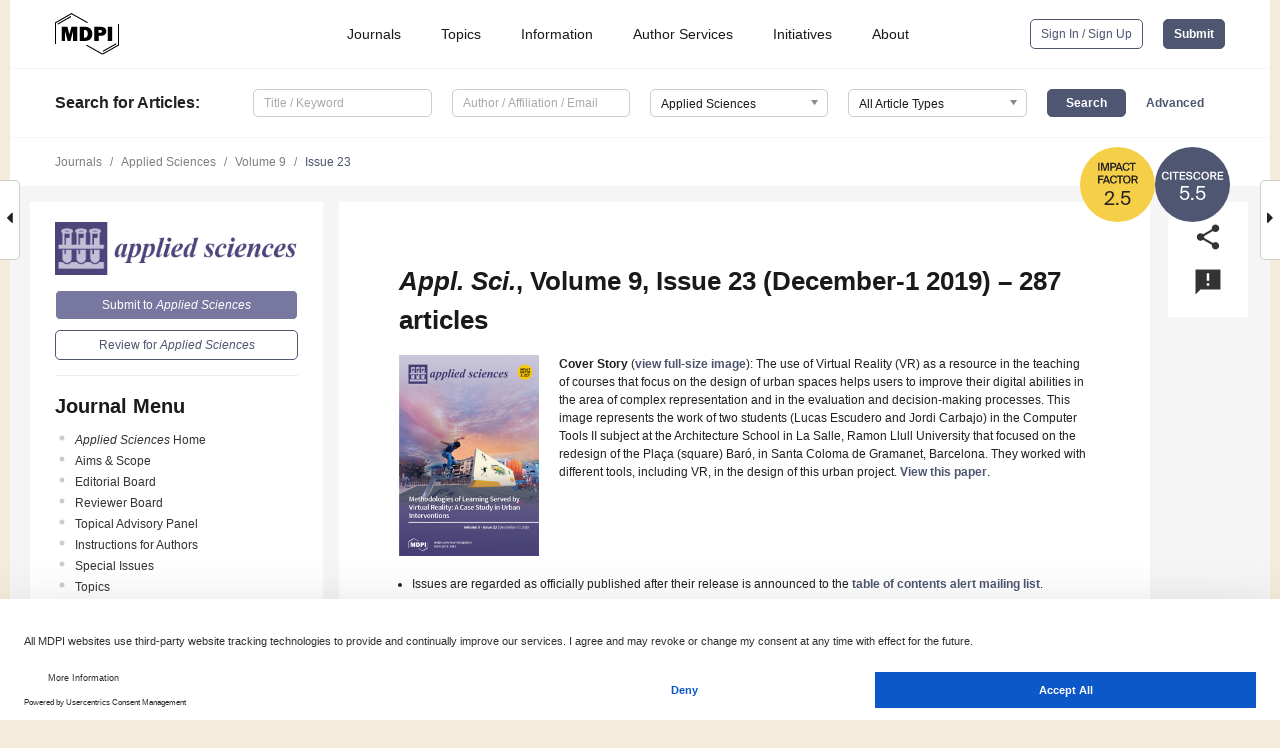

--- FILE ---
content_type: text/html; charset=UTF-8
request_url: https://www.mdpi.com/2076-3417/9/23
body_size: 90580
content:


<!DOCTYPE html>
<html lang="en" xmlns:og="http://ogp.me/ns#" xmlns:fb="https://www.facebook.com/2008/fbml">
    <head>
        <meta charset="utf-8">
        <meta http-equiv="X-UA-Compatible" content="IE=edge,chrome=1">
        <meta content="mdpi" name="sso-service" />
                             <meta content="width=device-width, initial-scale=1.0" name="viewport" />        
                <title>Applied Sciences | December-1 2019 - Browse Articles </title><link rel="stylesheet" href="https://pub.mdpi-res.com/assets/css/font-awesome.min.css?eb190a3a77e5e1ee?1763544617">
        <link rel="stylesheet" href="https://pub.mdpi-res.com/assets/css/jquery.multiselect.css?f56c135cbf4d1483?1763544617">
        <link rel="stylesheet" href="https://pub.mdpi-res.com/assets/css/chosen.min.css?d7ca5ca9441ef9e1?1763544617">

                    <link rel="stylesheet" href="https://pub.mdpi-res.com/assets/css/main2.css?811c15039ec4533e?1763544617">
        
                <link rel="mask-icon" href="https://pub.mdpi-res.com/img/mask-icon-128.svg?c1c7eca266cd7013?1763544617" color="#4f5671">
        <link rel="apple-touch-icon" sizes="180x180" href="https://pub.mdpi-res.com/icon/apple-touch-icon-180x180.png?1763544617">
        <link rel="apple-touch-icon" sizes="152x152" href="https://pub.mdpi-res.com/icon/apple-touch-icon-152x152.png?1763544617">
        <link rel="apple-touch-icon" sizes="144x144" href="https://pub.mdpi-res.com/icon/apple-touch-icon-144x144.png?1763544617">
        <link rel="apple-touch-icon" sizes="120x120" href="https://pub.mdpi-res.com/icon/apple-touch-icon-120x120.png?1763544617">
        <link rel="apple-touch-icon" sizes="114x114" href="https://pub.mdpi-res.com/icon/apple-touch-icon-114x114.png?1763544617">
        <link rel="apple-touch-icon" sizes="76x76"   href="https://pub.mdpi-res.com/icon/apple-touch-icon-76x76.png?1763544617">
        <link rel="apple-touch-icon" sizes="72x72"   href="https://pub.mdpi-res.com/icon/apple-touch-icon-72x72.png?1763544617">
        <link rel="apple-touch-icon" sizes="57x57"   href="https://pub.mdpi-res.com/icon/apple-touch-icon-57x57.png?1763544617">
        <link rel="apple-touch-icon"                 href="https://pub.mdpi-res.com/icon/apple-touch-icon-57x57.png?1763544617">
        <link rel="apple-touch-icon-precomposed"     href="https://pub.mdpi-res.com/icon/apple-touch-icon-57x57.png?1763544617">
                        <link rel="manifest" href="/manifest.json">
        <meta name="theme-color" content="#ffffff">
        <meta name="application-name" content="&nbsp;"/>

            <link rel="apple-touch-startup-image" href="https://pub.mdpi-res.com/img/journals/applsci-logo-sq.png?8b1e4aa1d00f370c">
    <link rel="apple-touch-icon" href="https://pub.mdpi-res.com/img/journals/applsci-logo-sq.png?8b1e4aa1d00f370c">
    <meta name="msapplication-TileImage" content="https://pub.mdpi-res.com/img/journals/applsci-logo-sq.png?8b1e4aa1d00f370c">

                    <link rel="icon" type="image/png" sizes="32x32" href="https://pub.mdpi-res.com/img/journals/applsci-logo-sq.png?8b1e4aa1d00f370c">
    <link rel="icon" type="image/png" sizes="96x96" href="https://pub.mdpi-res.com/img/journals/applsci-logo-sq.png?8b1e4aa1d00f370c">
    <link rel="icon" type="image/png" sizes="16x16" href="https://pub.mdpi-res.com/img/journals/applsci-logo-sq.png?8b1e4aa1d00f370c">
    <link rel="icon" type="image/png" sizes="192x192" href="https://pub.mdpi-res.com/img/journals/applsci-logo-sq.png?8b1e4aa1d00f370c">
    <meta name="title" content="Applied Sciences">
    <meta name="description" content="Applied Sciences, an international, peer-reviewed Open Access journal." />
    <link rel="image_src" href="https://pub.mdpi-res.com/img/journals/applsci-logo.png?8b1e4aa1d00f370c" />

    <meta property="og:title" content="Applied Sciences" />
    <meta property="og:type" content="website" />
    <meta property="og:url" content="https://www.mdpi.com/2076-3417/9/23" />
    <meta property="og:description" content="Applied Sciences, an international, peer-reviewed Open Access journal." />

            <meta property="og:image" content="https://pub.mdpi-res.com/img/journals/applsci-logo-social.png?8b1e4aa1d00f370c" />
    
    <style>

h2, #abstract .related_suggestion_title {
    }

.batch_articles a {
    color: #000;
}

    a, .batch_articles .authors a, a:focus, a:hover, a:active, .batch_articles a:focus, .batch_articles a:hover, li.side-menu-li a {
            }

    span.label a {
        color: #fff;
    }

    #main-content a.title-link:hover,
    #main-content a.title-link:focus,
    #main-content div.generic-item a.title-link:hover,
    #main-content div.generic-item a.title-link:focus {
            }

    #main-content #middle-column .generic-item.article-item a.title-link:hover,
    #main-content #middle-column .generic-item.article-item a.title-link:focus {
            }

    .art-authors a.toEncode {
        color: #333;
        font-weight: 700;
    }

    #main-content #middle-column ul li::before {
            }

    .accordion-navigation.active a.accordion__title,
    .accordion-navigation.active a.accordion__title::after {
            }

    .accordion-navigation li:hover::before,
    .accordion-navigation li:hover a,
    .accordion-navigation li:focus a {
            }

    .relative-size-container .relative-size-image .relative-size {
            }

    .middle-column__help__fixed a:hover i,
            }

    input[type="checkbox"]:checked:after {
            }

    input[type="checkbox"]:not(:disabled):hover:before {
            }

    #main-content .bolded-text {
            }


#main-content .hypothesis-count-container {
    }

#main-content .hypothesis-count-container:before {
    }

.full-size-menu ul li.menu-item .dropdown-wrapper {
    }

.full-size-menu ul li.menu-item > a.open::after {
    }

#title-story .title-story-orbit .orbit-caption {
    #background: url('/img/design/000000_background.png') !important;
    background: url('/img/design/ffffff_background.png') !important;
    color: rgb(51, 51, 51) !important;
}

#main-content .content__container__orbit {
    background-color: #000 !important;
}

#main-content .content__container__journal {
        color: #fff;
}

.html-article-menu .row span {
    }

.html-article-menu .row span.active {
    }

.accordion-navigation__journal .side-menu-li.active::before,
.accordion-navigation__journal .side-menu-li.active a {
    color: rgba(74,74,127,0.75) !important;
    font-weight: 700;
}

.accordion-navigation__journal .side-menu-li:hover::before ,
.accordion-navigation__journal .side-menu-li:hover a {
    color: rgba(74,74,127,0.75) !important;
    }

.side-menu-ul li.active a, .side-menu-ul li.active, .side-menu-ul li.active::before {
    color: rgba(74,74,127,0.75) !important;
}

.side-menu-ul li.active a {
    }

.result-selected, .active-result.highlighted, .active-result:hover,
.result-selected, .active-result.highlighted, .active-result:focus {
        }

.search-container.search-container__default-scheme {
    }

nav.tab-bar .open-small-search.active:after {
    }

.search-container.search-container__default-scheme .custom-accordion-for-small-screen-link::after {
    color: #fff;
}

@media only screen and (max-width: 50em) {
    #main-content .content__container.journal-info {
        color: #fff;
            }

    #main-content .content__container.journal-info a {
        color: #fff;
    }
} 

.button.button--color {
        }

.button.button--color:hover,
.button.button--color:focus {
            }

.button.button--color-journal {
    position: relative;
    background-color: rgba(74,74,127,0.75);
    border-color: #fff;
    color: #fff !important;
}

.button.button--color-journal:hover::before {
    content: '';
    position: absolute;
    top: 0;
    left: 0;
    height: 100%;
    width: 100%;
    background-color: #ffffff;
    opacity: 0.2;
}

.button.button--color-journal:visited,
.button.button--color-journal:hover,
.button.button--color-journal:focus {
    background-color: rgba(74,74,127,0.75);
    border-color: #fff;
    color: #fff !important;
}

.button.button--color path {
    }

.button.button--color:hover path {
    fill: #fff;
}

#main-content #search-refinements .ui-slider-horizontal .ui-slider-range {
    }

.breadcrumb__element:last-of-type a {
    }

#main-header {
    }

#full-size-menu .top-bar, #full-size-menu li.menu-item span.user-email {
    }

.top-bar-section li:not(.has-form) a:not(.button) {
    }

#full-size-menu li.menu-item .dropdown-wrapper li a:hover {
    }

#full-size-menu li.menu-item a:hover, #full-size-menu li.menu.item a:focus, nav.tab-bar a:hover {
    }
#full-size-menu li.menu.item a:active, #full-size-menu li.menu.item a.active {
    }

#full-size-menu li.menu-item a.open-mega-menu.active, #full-size-menu li.menu-item div.mega-menu, a.open-mega-menu.active {
        }

#full-size-menu li.menu-item div.mega-menu li, #full-size-menu li.menu-item div.mega-menu a {
            border-color: #9a9a9a;
}

div.type-section h2 {
                font-size: 20px;
    line-height: 26px;
    font-weight: 300;
}

div.type-section h3 {
    margin-left: 15px;
    margin-bottom: 0px;
    font-weight: 300;
}

.journal-tabs .tab-title.active a {
            }

</style>
                            <link rel="alternate" type="application/rss+xml" title="MDPI Publishing - Latest articles" href="https://www.mdpi.com/rss">
        
    <link rel="alternate" type="application/rss+xml" title="MDPI Publishing - Applied Sciences - Latest Articles" href="/rss/journal/applsci">
        
        <meta name="google-site-verification" content="PxTlsg7z2S00aHroktQd57fxygEjMiNHydKn3txhvwY">
        <meta name="facebook-domain-verification" content="mcoq8dtq6sb2hf7z29j8w515jjoof7" />

                <script id="usercentrics-cmp" src="https://web.cmp.usercentrics.eu/ui/loader.js" data-ruleset-id="PbAnaGk92sB5Cc" async></script>
        
        <!--[if lt IE 9]>
            <script>var browserIe8 = true;</script>
            <link rel="stylesheet" href="https://pub.mdpi-res.com/assets/css/ie8foundationfix.css?50273beac949cbf0?1763544617">
            <script src="//html5shiv.googlecode.com/svn/trunk/html5.js"></script>
            <script src="//cdnjs.cloudflare.com/ajax/libs/html5shiv/3.6.2/html5shiv.js"></script>
            <script src="//s3.amazonaws.com/nwapi/nwmatcher/nwmatcher-1.2.5-min.js"></script>
            <script src="//html5base.googlecode.com/svn-history/r38/trunk/js/selectivizr-1.0.3b.js"></script>
            <script src="//cdnjs.cloudflare.com/ajax/libs/respond.js/1.1.0/respond.min.js"></script>
            <script src="https://pub.mdpi-res.com/assets/js/ie8/ie8patch.js?9e1d3c689a0471df?1763544617"></script>
            <script src="https://pub.mdpi-res.com/assets/js/ie8/rem.min.js?94b62787dcd6d2f2?1763544617"></script>            
                                                        <![endif]-->

                    <script>
                window.dataLayer = window.dataLayer || [];
                function gtag() { dataLayer.push(arguments); }
                gtag('consent', 'default', {
                    'ad_user_data': 'denied',
                    'ad_personalization': 'denied',
                    'ad_storage': 'denied',
                    'analytics_storage': 'denied',
                    'wait_for_update': 500,
                });
                dataLayer.push({'gtm.start': new Date().getTime(), 'event': 'gtm.js'});

                            </script>

            <script>
                (function(w,d,s,l,i){w[l]=w[l]||[];w[l].push({'gtm.start':
                new Date().getTime(),event:'gtm.js'});var f=d.getElementsByTagName(s)[0],
                j=d.createElement(s),dl=l!='dataLayer'?'&l='+l:'';j.async=true;j.src=
                'https://www.googletagmanager.com/gtm.js?id='+i+dl;f.parentNode.insertBefore(j,f);
                })(window,document,'script','dataLayer','GTM-WPK7SW5');
            </script>

                        
                              <script>!function(e){var n="https://s.go-mpulse.net/boomerang/";if("True"=="True")e.BOOMR_config=e.BOOMR_config||{},e.BOOMR_config.PageParams=e.BOOMR_config.PageParams||{},e.BOOMR_config.PageParams.pci=!0,n="https://s2.go-mpulse.net/boomerang/";if(window.BOOMR_API_key="4MGA4-E5JH8-79LAG-STF7X-79Z92",function(){function e(){if(!o){var e=document.createElement("script");e.id="boomr-scr-as",e.src=window.BOOMR.url,e.async=!0,i.parentNode.appendChild(e),o=!0}}function t(e){o=!0;var n,t,a,r,d=document,O=window;if(window.BOOMR.snippetMethod=e?"if":"i",t=function(e,n){var t=d.createElement("script");t.id=n||"boomr-if-as",t.src=window.BOOMR.url,BOOMR_lstart=(new Date).getTime(),e=e||d.body,e.appendChild(t)},!window.addEventListener&&window.attachEvent&&navigator.userAgent.match(/MSIE [67]\./))return window.BOOMR.snippetMethod="s",void t(i.parentNode,"boomr-async");a=document.createElement("IFRAME"),a.src="about:blank",a.title="",a.role="presentation",a.loading="eager",r=(a.frameElement||a).style,r.width=0,r.height=0,r.border=0,r.display="none",i.parentNode.appendChild(a);try{O=a.contentWindow,d=O.document.open()}catch(_){n=document.domain,a.src="javascript:var d=document.open();d.domain='"+n+"';void(0);",O=a.contentWindow,d=O.document.open()}if(n)d._boomrl=function(){this.domain=n,t()},d.write("<bo"+"dy onload='document._boomrl();'>");else if(O._boomrl=function(){t()},O.addEventListener)O.addEventListener("load",O._boomrl,!1);else if(O.attachEvent)O.attachEvent("onload",O._boomrl);d.close()}function a(e){window.BOOMR_onload=e&&e.timeStamp||(new Date).getTime()}if(!window.BOOMR||!window.BOOMR.version&&!window.BOOMR.snippetExecuted){window.BOOMR=window.BOOMR||{},window.BOOMR.snippetStart=(new Date).getTime(),window.BOOMR.snippetExecuted=!0,window.BOOMR.snippetVersion=12,window.BOOMR.url=n+"4MGA4-E5JH8-79LAG-STF7X-79Z92";var i=document.currentScript||document.getElementsByTagName("script")[0],o=!1,r=document.createElement("link");if(r.relList&&"function"==typeof r.relList.supports&&r.relList.supports("preload")&&"as"in r)window.BOOMR.snippetMethod="p",r.href=window.BOOMR.url,r.rel="preload",r.as="script",r.addEventListener("load",e),r.addEventListener("error",function(){t(!0)}),setTimeout(function(){if(!o)t(!0)},3e3),BOOMR_lstart=(new Date).getTime(),i.parentNode.appendChild(r);else t(!1);if(window.addEventListener)window.addEventListener("load",a,!1);else if(window.attachEvent)window.attachEvent("onload",a)}}(),"".length>0)if(e&&"performance"in e&&e.performance&&"function"==typeof e.performance.setResourceTimingBufferSize)e.performance.setResourceTimingBufferSize();!function(){if(BOOMR=e.BOOMR||{},BOOMR.plugins=BOOMR.plugins||{},!BOOMR.plugins.AK){var n=""=="true"?1:0,t="",a="aobz24qxzvm242i6azmq-f-c213348b6-clientnsv4-s.akamaihd.net",i="false"=="true"?2:1,o={"ak.v":"39","ak.cp":"1774948","ak.ai":parseInt("1155516",10),"ak.ol":"0","ak.cr":8,"ak.ipv":4,"ak.proto":"h2","ak.rid":"26eeae8","ak.r":38938,"ak.a2":n,"ak.m":"dscb","ak.n":"essl","ak.bpcip":"3.131.157.0","ak.cport":57678,"ak.gh":"23.55.170.174","ak.quicv":"","ak.tlsv":"tls1.3","ak.0rtt":"","ak.0rtt.ed":"","ak.csrc":"-","ak.acc":"","ak.t":"1763575385","ak.ak":"hOBiQwZUYzCg5VSAfCLimQ==UAnVFXlFLHKefCUoZHaZWhyQhjMqobzMIrZywNf+bb46jTgsiPVtPEm8oXLinAhs0GH1IOdj37ZqM03LeG4155dUrgH3+z2MqfEmircLdVLd9L32eAO4Onfe8PLVhMl/jcH1rOB4HejsxfADPY5S1xZTGARIRF88ahAjfi80cX7wyjRguul4Msg7UEQ3XUnUkOZTObJNdFxGL8w/70ynQlBz0WujxYZLXzBUWhnmDFAkL0FWen7jXCYSsmoz9bXSkY/f0Q1bcTy5GvNcH29lCGeeQZbRurZVikzHQc3irFcL8k6fgDJ4p0an2hTJIwRpSYSY17bw+A4S9ZvOwtaRkChlX9tIwFc4n8PB8Uv3fWtOqQh6RMTs8ZR8EiDBMfccQQxN4VkWFeyPR4NWhrnqjIaPVn+ioUT1qRp7aC0207s=","ak.pv":"21","ak.dpoabenc":"","ak.tf":i};if(""!==t)o["ak.ruds"]=t;var r={i:!1,av:function(n){var t="http.initiator";if(n&&(!n[t]||"spa_hard"===n[t]))o["ak.feo"]=void 0!==e.aFeoApplied?1:0,BOOMR.addVar(o)},rv:function(){var e=["ak.bpcip","ak.cport","ak.cr","ak.csrc","ak.gh","ak.ipv","ak.m","ak.n","ak.ol","ak.proto","ak.quicv","ak.tlsv","ak.0rtt","ak.0rtt.ed","ak.r","ak.acc","ak.t","ak.tf"];BOOMR.removeVar(e)}};BOOMR.plugins.AK={akVars:o,akDNSPreFetchDomain:a,init:function(){if(!r.i){var e=BOOMR.subscribe;e("before_beacon",r.av,null,null),e("onbeacon",r.rv,null,null),r.i=!0}return this},is_complete:function(){return!0}}}}()}(window);</script></head>

    <body>
         
                    <div class="direction direction_right" id="small_right" style="border-right-width: 0px; padding:0;">
            <i class="fa fa-caret-right fa-2x"></i>
        </div>
        <div class="big_direction direction_right" id="big_right" style="border-right-width: 0px;padding:0;">
            <div style="float: right; text-align: right; position:relative; margin: 14px 1.7em 0 0">
              Next Issue
              <div><a href="/2076-3417/9/24">Volume 9, December-2</a></div>
            </div>
        </div>
	
	        <div class="direction" id="small_left" style="border-left-width: 0px;">
            <i class="fa fa-caret-left fa-2x"></i>
        </div>
        <div class="big_direction" id="big_left" style="border-left-width: 0px;">
            <div style="margin: 13px 0 0 1.7em">
              Previous Issue
              <div><a href="/2076-3417/9/22">Volume 9, November-2</a></div>
            </div>
        </div>
	
                    
<div id="menuModal" class="reveal-modal reveal-modal-new reveal-modal-menu" aria-hidden="true" data-reveal role="dialog">
    <div class="menu-container">
        <div class="UI_NavMenu">
            


<div class="content__container " >
    <div class="custom-accordion-for-small-screen-link " >
                            <h2>Journals</h2>
                    </div>

    <div class="target-item custom-accordion-for-small-screen-content show-for-medium-up">
                            <div class="menu-container__links">
                        <div style="width: 100%; float: left;">
                            <a href="/about/journals">Active Journals</a>
                            <a href="/about/journalfinder">Find a Journal</a>
                            <a href="/about/journals/proposal">Journal Proposal</a>
                            <a href="/about/proceedings">Proceedings Series</a>
                        </div>
                    </div>
                    </div>
</div>

            <a href="/topics">
                <h2>Topics</h2>
            </a>

            


<div class="content__container " >
    <div class="custom-accordion-for-small-screen-link " >
                            <h2>Information</h2>
                    </div>

    <div class="target-item custom-accordion-for-small-screen-content show-for-medium-up">
                            <div class="menu-container__links">
                        <div style="width: 100%; max-width: 200px; float: left;">
                            <a href="/authors">For Authors</a>
                            <a href="/reviewers">For Reviewers</a>
                            <a href="/editors">For Editors</a>
                            <a href="/librarians">For Librarians</a>
                            <a href="/publishing_services">For Publishers</a>
                            <a href="/societies">For Societies</a>
                            <a href="/conference_organizers">For Conference Organizers</a>
                        </div>
                        <div style="width: 100%; max-width: 250px; float: left;">
                            <a href="/openaccess">Open Access Policy</a>
                            <a href="/ioap">Institutional Open Access Program</a>
                            <a href="/special_issues_guidelines">Special Issues Guidelines</a>
                            <a href="/editorial_process">Editorial Process</a>
                            <a href="/ethics">Research and Publication Ethics</a>
                            <a href="/apc">Article Processing Charges</a>
                            <a href="/awards">Awards</a>
                            <a href="/testimonials">Testimonials</a>
                        </div>
                    </div>
                    </div>
</div>

            <a href="/authors/english">
                <h2>Author Services</h2>
            </a>

            


<div class="content__container " >
    <div class="custom-accordion-for-small-screen-link " >
                            <h2>Initiatives</h2>
                    </div>

    <div class="target-item custom-accordion-for-small-screen-content show-for-medium-up">
                            <div class="menu-container__links">
                        <div style="width: 100%; float: left;">
                            <a href="https://sciforum.net" target="_blank" rel="noopener noreferrer">Sciforum</a>
                            <a href="https://www.mdpi.com/books" target="_blank" rel="noopener noreferrer">MDPI Books</a>
                            <a href="https://www.preprints.org" target="_blank" rel="noopener noreferrer">Preprints.org</a>
                            <a href="https://www.scilit.com" target="_blank" rel="noopener noreferrer">Scilit</a>
                            <a href="https://sciprofiles.com" target="_blank" rel="noopener noreferrer">SciProfiles</a>
                            <a href="https://encyclopedia.pub" target="_blank" rel="noopener noreferrer">Encyclopedia</a>
                            <a href="https://jams.pub" target="_blank" rel="noopener noreferrer">JAMS</a>
                            <a href="/about/proceedings">Proceedings Series</a>
                        </div>
                    </div>
                    </div>
</div>

            


<div class="content__container " >
    <div class="custom-accordion-for-small-screen-link " >
                            <h2>About</h2>
                    </div>

    <div class="target-item custom-accordion-for-small-screen-content show-for-medium-up">
                            <div class="menu-container__links">
                        <div style="width: 100%; float: left;">
                            <a href="/about">Overview</a>
                            <a href="/about/contact">Contact</a>
                            <a href="https://careers.mdpi.com" target="_blank" rel="noopener noreferrer">Careers</a>
                            <a href="/about/announcements">News</a>
                            <a href="/about/press">Press</a>
                            <a href="http://blog.mdpi.com/" target="_blank" rel="noopener noreferrer">Blog</a>
                        </div>
                    </div>
                    </div>
</div>
        </div>

        <div class="menu-container__buttons">
                            <a class="button UA_SignInUpButton" href="/user/login">Sign In / Sign Up</a>
                    </div>
    </div>
</div>

                
<div id="captchaModal" class="reveal-modal reveal-modal-new reveal-modal-new--small" data-reveal aria-label="Captcha" aria-hidden="true" role="dialog"></div>
        
<div id="actionDisabledModal" class="reveal-modal" data-reveal aria-labelledby="actionDisableModalTitle" aria-hidden="true" role="dialog" style="width: 300px;">
    <h2 id="actionDisableModalTitle">Notice</h2>
    <form action="/email/captcha" method="post" id="emailCaptchaForm">
        <div class="row">
            <div id="js-action-disabled-modal-text" class="small-12 columns">
            </div>
            
            <div id="js-action-disabled-modal-submit" class="small-12 columns" style="margin-top: 10px; display: none;">
                You can make submissions to other journals 
                <a href="https://susy.mdpi.com/user/manuscripts/upload">here</a>.
            </div>
        </div>
    </form>
    <a class="close-reveal-modal" aria-label="Close">
        <i class="material-icons">clear</i>
    </a>
</div>
        
<div id="rssNotificationModal" class="reveal-modal reveal-modal-new" data-reveal aria-labelledby="rssNotificationModalTitle" aria-hidden="true" role="dialog">
    <div class="row">
        <div class="small-12 columns">
            <h2 id="rssNotificationModalTitle">Notice</h2>
            <p>
                You are accessing a machine-readable page. In order to be human-readable, please install an RSS reader.
            </p>
        </div>
    </div>
    <div class="row">
        <div class="small-12 columns">
            <a class="button button--color js-rss-notification-confirm">Continue</a>
            <a class="button button--grey" onclick="$(this).closest('.reveal-modal').find('.close-reveal-modal').click(); return false;">Cancel</a>
        </div>
    </div>
    <a class="close-reveal-modal" aria-label="Close">
        <i class="material-icons">clear</i>
    </a>
</div>
        
<div id="drop-article-label-openaccess" class="f-dropdown medium" data-dropdown-content aria-hidden="true" tabindex="-1">
    <p>
        All articles published by MDPI are made immediately available worldwide under an open access license. No special 
        permission is required to reuse all or part of the article published by MDPI, including figures and tables. For 
        articles published under an open access Creative Common CC BY license, any part of the article may be reused without 
        permission provided that the original article is clearly cited. For more information, please refer to
        <a href="https://www.mdpi.com/openaccess">https://www.mdpi.com/openaccess</a>.
    </p>
</div>

<div id="drop-article-label-feature" class="f-dropdown medium" data-dropdown-content aria-hidden="true" tabindex="-1">
    <p>
        Feature papers represent the most advanced research with significant potential for high impact in the field. A Feature 
        Paper should be a substantial original Article that involves several techniques or approaches, provides an outlook for 
        future research directions and describes possible research applications.
    </p>

    <p>
        Feature papers are submitted upon individual invitation or recommendation by the scientific editors and must receive 
        positive feedback from the reviewers.
    </p>
</div>

<div id="drop-article-label-choice" class="f-dropdown medium" data-dropdown-content aria-hidden="true" tabindex="-1">
    <p>
        Editor’s Choice articles are based on recommendations by the scientific editors of MDPI journals from around the world. 
        Editors select a small number of articles recently published in the journal that they believe will be particularly 
        interesting to readers, or important in the respective research area. The aim is to provide a snapshot of some of the 
        most exciting work published in the various research areas of the journal.

        <div style="margin-top: -10px;">
            <div id="drop-article-label-choice-journal-link" style="display: none; margin-top: -10px; padding-top: 10px;">
            </div>
        </div>
    </p>
</div>

<div id="drop-article-label-resubmission" class="f-dropdown medium" data-dropdown-content aria-hidden="true" tabindex="-1">
    <p>
        Original Submission Date Received: <span id="drop-article-label-resubmission-date"></span>.
    </p>
</div>

                <div id="container">
                        
                <noscript>
                    <div id="no-javascript">
                        You seem to have javascript disabled. Please note that many of the page functionalities won't work as expected without javascript enabled.
                    </div>
                </noscript>

                <div class="fixed">
                    <nav class="tab-bar show-for-medium-down">
                        <div class="row full-width collapse">
                            <div class="medium-3 small-4 columns">
                                <a href="/">
                                    <img class="full-size-menu__mdpi-logo" src="https://pub.mdpi-res.com/img/design/mdpi-pub-logo-black-small1.svg?da3a8dcae975a41c?1763544617" style="width: 64px;" title="MDPI Open Access Journals">
                                </a>
                            </div>
                            <div class="medium-3 small-4 columns right-aligned">
                                <div class="show-for-medium-down">
                                    <a href="#" style="display: none;">
                                        <i class="material-icons" onclick="$('#menuModal').foundation('reveal', 'close'); return false;">clear</i>
                                    </a>

                                    <a class="js-toggle-desktop-layout-link" title="Toggle desktop layout" style="display: none;" href="/toggle_desktop_layout_cookie">
                                        <i class="material-icons">zoom_out_map</i>
                                    </a>

                                                                            <a href="#" class="js-open-small-search open-small-search">
                                            <i class="material-icons show-for-small only">search</i>
                                        </a>
                                    
                                    <a title="MDPI main page" class="js-open-menu" data-reveal-id="menuModal" href="#">
                                        <i class="material-icons">menu</i>
                                    </a>
                                </div>
                            </div>
                        </div>
                    </nav>                       	
                </div>
                
                <section class="main-section">
                    <header>
                        <div class="full-size-menu show-for-large-up">
                             
                                <div class="row full-width">
                                                                        <div class="large-1 columns">
                                        <a href="/">
                                            <img class="full-size-menu__mdpi-logo" src="https://pub.mdpi-res.com/img/design/mdpi-pub-logo-black-small1.svg?da3a8dcae975a41c?1763544617" title="MDPI Open Access Journals">
                                        </a>
                                    </div>

                                                                        <div class="large-8 columns text-right UI_NavMenu">
                                        <ul>
                                            <li class="menu-item"> 
                                                <a href="/about/journals" data-dropdown="journals-dropdown" aria-controls="journals-dropdown" aria-expanded="false" data-options="is_hover: true; hover_timeout: 200">Journals</a>

                                                <ul id="journals-dropdown" class="f-dropdown dropdown-wrapper dropdown-wrapper__small" data-dropdown-content aria-hidden="true" tabindex="-1">
                                                    <li>
                                                        <div class="row">
                                                            <div class="small-12 columns">
                                                                <ul>
                                                                    <li>
                                                                        <a href="/about/journals">
                                                                            Active Journals
                                                                        </a>
                                                                    </li>
                                                                    <li>
                                                                        <a href="/about/journalfinder">
                                                                            Find a Journal
                                                                        </a>
                                                                    </li>
                                                                    <li>
                                                                        <a href="/about/journals/proposal">
                                                                            Journal Proposal
                                                                        </a>
                                                                    </li>
                                                                    <li>
                                                                        <a href="/about/proceedings">
                                                                            Proceedings Series
                                                                        </a>
                                                                    </li>
                                                                </ul>
                                                            </div>
                                                        </div>
                                                    </li>
                                                </ul>
                                            </li>

                                            <li class="menu-item"> 
                                                <a href="/topics">Topics</a>
                                            </li>

                                            <li class="menu-item"> 
                                                <a href="/authors" data-dropdown="information-dropdown" aria-controls="information-dropdown" aria-expanded="false" data-options="is_hover:true; hover_timeout:200">Information</a>

                                                <ul id="information-dropdown" class="f-dropdown dropdown-wrapper" data-dropdown-content aria-hidden="true" tabindex="-1">
                                                    <li>
                                                        <div class="row">
                                                            <div class="small-5 columns right-border">
                                                                <ul>
                                                                    <li>
                                                                        <a href="/authors">For Authors</a>
                                                                    </li>
                                                                    <li>
                                                                        <a href="/reviewers">For Reviewers</a>
                                                                    </li>
                                                                    <li>
                                                                        <a href="/editors">For Editors</a>
                                                                    </li>
                                                                    <li>
                                                                        <a href="/librarians">For Librarians</a>
                                                                    </li>
                                                                    <li>
                                                                        <a href="/publishing_services">For Publishers</a>
                                                                    </li>
                                                                    <li>
                                                                        <a href="/societies">For Societies</a>
                                                                    </li>
                                                                    <li>
                                                                        <a href="/conference_organizers">For Conference Organizers</a>
                                                                    </li>
                                                                </ul>
                                                            </div>

                                                            <div class="small-7 columns">
                                                                <ul>
                                                                    <li>
                                                                        <a href="/openaccess">Open Access Policy</a>
                                                                    </li>
                                                                    <li>
                                                                        <a href="/ioap">Institutional Open Access Program</a>
                                                                    </li>
                                                                    <li>
                                                                        <a href="/special_issues_guidelines">Special Issues Guidelines</a>
                                                                    </li>
                                                                    <li>
                                                                        <a href="/editorial_process">Editorial Process</a>
                                                                    </li>
                                                                    <li>
                                                                        <a href="/ethics">Research and Publication Ethics</a>
                                                                    </li>
                                                                    <li>
                                                                        <a href="/apc">Article Processing Charges</a>
                                                                    </li>
                                                                    <li>
                                                                        <a href="/awards">Awards</a>
                                                                    </li>
                                                                    <li>
                                                                        <a href="/testimonials">Testimonials</a>
                                                                    </li>
                                                                </ul>
                                                            </div>
                                                        </div>
                                                    </li>
                                                </ul>
                                            </li>

                                            <li class="menu-item">
                                                <a href="/authors/english">Author Services</a>
                                            </li>

                                            <li class="menu-item"> 
                                                <a href="/about/initiatives" data-dropdown="initiatives-dropdown" aria-controls="initiatives-dropdown" aria-expanded="false" data-options="is_hover: true; hover_timeout: 200">Initiatives</a>

                                                <ul id="initiatives-dropdown" class="f-dropdown dropdown-wrapper dropdown-wrapper__small" data-dropdown-content aria-hidden="true" tabindex="-1">
                                                    <li>
                                                        <div class="row">
                                                            <div class="small-12 columns">
                                                                <ul>
                                                                    <li>
                                                                        <a href="https://sciforum.net" target="_blank" rel="noopener noreferrer">
                                                                                                                                                        Sciforum
                                                                        </a>
                                                                    </li>
                                                                    <li>
                                                                        <a href="https://www.mdpi.com/books" target="_blank" rel="noopener noreferrer">
                                                                                                                                                        MDPI Books
                                                                        </a>
                                                                    </li>
                                                                    <li>
                                                                        <a href="https://www.preprints.org" target="_blank" rel="noopener noreferrer">
                                                                                                                                                        Preprints.org
                                                                        </a>
                                                                    </li>
                                                                    <li>
                                                                        <a href="https://www.scilit.com" target="_blank" rel="noopener noreferrer">
                                                                                                                                                        Scilit
                                                                        </a>
                                                                    </li>
                                                                    <li>
                                                                        <a href="https://sciprofiles.com" target="_blank" rel="noopener noreferrer">
                                                                            SciProfiles
                                                                        </a>
                                                                    </li>
                                                                    <li>
                                                                        <a href="https://encyclopedia.pub" target="_blank" rel="noopener noreferrer">
                                                                                                                                                        Encyclopedia
                                                                        </a>
                                                                    </li>
                                                                    <li>
                                                                        <a href="https://jams.pub" target="_blank" rel="noopener noreferrer">
                                                                            JAMS
                                                                        </a>
                                                                    </li>
                                                                    <li>
                                                                        <a href="/about/proceedings">
                                                                            Proceedings Series
                                                                        </a>
                                                                    </li>
                                                                </ul>
                                                            </div>
                                                        </div>
                                                    </li>
                                                </ul>
                                            </li>

                                            <li class="menu-item"> 
                                                <a href="/about" data-dropdown="about-dropdown" aria-controls="about-dropdown" aria-expanded="false" data-options="is_hover: true; hover_timeout: 200">About</a>

                                                <ul id="about-dropdown" class="f-dropdown dropdown-wrapper dropdown-wrapper__small" data-dropdown-content aria-hidden="true" tabindex="-1">
                                                    <li>
                                                        <div class="row">
                                                            <div class="small-12 columns">
                                                                <ul>
                                                                    <li>
                                                                        <a href="/about">
                                                                            Overview
                                                                        </a>
                                                                    </li>
                                                                    <li>
                                                                        <a href="/about/contact">
                                                                            Contact
                                                                        </a>
                                                                    </li>
                                                                    <li>
                                                                        <a href="https://careers.mdpi.com" target="_blank" rel="noopener noreferrer">
                                                                            Careers
                                                                        </a>
                                                                    </li>
                                                                    <li> 
                                                                        <a href="/about/announcements">
                                                                            News
                                                                        </a>
                                                                    </li>
                                                                    <li> 
                                                                        <a href="/about/press">
                                                                            Press
                                                                        </a>
                                                                    </li>
                                                                    <li>
                                                                        <a href="http://blog.mdpi.com/" target="_blank" rel="noopener noreferrer">
                                                                            Blog
                                                                        </a>
                                                                    </li>
                                                                </ul>
                                                            </div>
                                                        </div>
                                                    </li>
                                                </ul>
                                            </li>

                                                                                    </ul>
                                    </div>

                                    <div class="large-3 columns text-right full-size-menu__buttons">
                                        <div>
                                                                                            <a class="button button--default-inversed UA_SignInUpButton" href="/user/login">Sign In / Sign Up</a>
                                            
                                                <a class="button button--default js-journal-active-only-link js-journal-active-only-submit-link UC_NavSubmitButton" href="            https://susy.mdpi.com/user/manuscripts/upload?journal=applsci
    " data-disabledmessage="new submissions are not possible.">Submit</a>
                                        </div>
                                    </div>
                                </div>
                            </div>

                            

                                                            <div class="header-divider">&nbsp;</div>
                            
                                                            <div class="search-container hide-for-small-down row search-container__homepage-scheme">
                                                                                                                        
















<form id="basic_search" style="background-color: inherit !important;" class="large-12 medium-12 columns " action="/search" method="get">

    <div class="row search-container__main-elements">
            
            <div class="large-2 medium-2 small-12 columns text-right1 small-only-text-left">
        <div class="show-for-medium-up">
            <div class="search-input-label">&nbsp;</div>
        </div>
            <span class="search-container__title">Search<span class="hide-for-medium"> for Articles</span><span class="hide-for-small">:</span></span>
    
    </div>


        <div class="custom-accordion-for-small-screen-content">
                
                <div class="large-2 medium-2 small-6 columns ">
        <div class="">
            <div class="search-input-label">Title / Keyword</div>
        </div>
                <input type="text" placeholder="Title / Keyword" id="q" tabindex="1" name="q" value="" />
    
    </div>


                
                <div class="large-2 medium-2 small-6 columns ">
        <div class="">
            <div class="search-input-label">Author / Affiliation / Email</div>
        </div>
                <input type="text" id="authors" placeholder="Author / Affiliation / Email" tabindex="2" name="authors" value="" />
    
    </div>


                
                <div class="large-2 medium-2 small-6 columns ">
        <div class="">
            <div class="search-input-label">Journal</div>
        </div>
                <select id="journal" tabindex="3" name="journal" class="chosen-select">
            <option value="">All Journals</option>
             
                        <option value="accountaudit" >
                                    Accounting and Auditing
                            </option>
             
                        <option value="acoustics" >
                                    Acoustics
                            </option>
             
                        <option value="amh" >
                                    Acta Microbiologica Hellenica (AMH)
                            </option>
             
                        <option value="actuators" >
                                    Actuators
                            </option>
             
                        <option value="adhesives" >
                                    Adhesives
                            </option>
             
                        <option value="admsci" >
                                    Administrative Sciences
                            </option>
             
                        <option value="adolescents" >
                                    Adolescents
                            </option>
             
                        <option value="arm" >
                                    Advances in Respiratory Medicine (ARM)
                            </option>
             
                        <option value="aerobiology" >
                                    Aerobiology
                            </option>
             
                        <option value="aerospace" >
                                    Aerospace
                            </option>
             
                        <option value="agriculture" >
                                    Agriculture
                            </option>
             
                        <option value="agriengineering" >
                                    AgriEngineering
                            </option>
             
                        <option value="agrochemicals" >
                                    Agrochemicals
                            </option>
             
                        <option value="agronomy" >
                                    Agronomy
                            </option>
             
                        <option value="ai" >
                                    AI
                            </option>
             
                        <option value="aichem" >
                                    AI Chemistry
                            </option>
             
                        <option value="aieng" >
                                    AI for Engineering
                            </option>
             
                        <option value="aieduc" >
                                    AI in Education
                            </option>
             
                        <option value="aimed" >
                                    AI in Medicine
                            </option>
             
                        <option value="aimater" >
                                    AI Materials
                            </option>
             
                        <option value="aisens" >
                                    AI Sensors
                            </option>
             
                        <option value="air" >
                                    Air
                            </option>
             
                        <option value="algorithms" >
                                    Algorithms
                            </option>
             
                        <option value="allergies" >
                                    Allergies
                            </option>
             
                        <option value="alloys" >
                                    Alloys
                            </option>
             
                        <option value="analytica" >
                                    Analytica
                            </option>
             
                        <option value="analytics" >
                                    Analytics
                            </option>
             
                        <option value="anatomia" >
                                    Anatomia
                            </option>
             
                        <option value="anesthres" >
                                    Anesthesia Research
                            </option>
             
                        <option value="animals" >
                                    Animals
                            </option>
             
                        <option value="antibiotics" >
                                    Antibiotics
                            </option>
             
                        <option value="antibodies" >
                                    Antibodies
                            </option>
             
                        <option value="antioxidants" >
                                    Antioxidants
                            </option>
             
                        <option value="applbiosci" >
                                    Applied Biosciences
                            </option>
             
                        <option value="applmech" >
                                    Applied Mechanics
                            </option>
             
                        <option value="applmicrobiol" >
                                    Applied Microbiology
                            </option>
             
                        <option value="applnano" >
                                    Applied Nano
                            </option>
             
                        <option value="applsci" selected='selected'>
                                    Applied Sciences
                            </option>
             
                        <option value="asi" >
                                    Applied System Innovation (ASI)
                            </option>
             
                        <option value="appliedchem" >
                                    AppliedChem
                            </option>
             
                        <option value="appliedmath" >
                                    AppliedMath
                            </option>
             
                        <option value="appliedphys" >
                                    AppliedPhys
                            </option>
             
                        <option value="aquacj" >
                                    Aquaculture Journal
                            </option>
             
                        <option value="architecture" >
                                    Architecture
                            </option>
             
                        <option value="arthropoda" >
                                    Arthropoda
                            </option>
             
                        <option value="arts" >
                                    Arts
                            </option>
             
                        <option value="astronautics" >
                                    Astronautics
                            </option>
             
                        <option value="astronomy" >
                                    Astronomy
                            </option>
             
                        <option value="atmosphere" >
                                    Atmosphere
                            </option>
             
                        <option value="atoms" >
                                    Atoms
                            </option>
             
                        <option value="audiolres" >
                                    Audiology Research
                            </option>
             
                        <option value="automation" >
                                    Automation
                            </option>
             
                        <option value="axioms" >
                                    Axioms
                            </option>
             
                        <option value="bacteria" >
                                    Bacteria
                            </option>
             
                        <option value="batteries" >
                                    Batteries
                            </option>
             
                        <option value="behavsci" >
                                    Behavioral Sciences
                            </option>
             
                        <option value="beverages" >
                                    Beverages
                            </option>
             
                        <option value="BDCC" >
                                    Big Data and Cognitive Computing (BDCC)
                            </option>
             
                        <option value="biochem" >
                                    BioChem
                            </option>
             
                        <option value="bioengineering" >
                                    Bioengineering
                            </option>
             
                        <option value="biologics" >
                                    Biologics
                            </option>
             
                        <option value="biology" >
                                    Biology
                            </option>
             
                        <option value="blsf" >
                                    Biology and Life Sciences Forum
                            </option>
             
                        <option value="biomass" >
                                    Biomass
                            </option>
             
                        <option value="biomechanics" >
                                    Biomechanics
                            </option>
             
                        <option value="biomed" >
                                    BioMed
                            </option>
             
                        <option value="biomedicines" >
                                    Biomedicines
                            </option>
             
                        <option value="biomedinformatics" >
                                    BioMedInformatics
                            </option>
             
                        <option value="biomimetics" >
                                    Biomimetics
                            </option>
             
                        <option value="biomolecules" >
                                    Biomolecules
                            </option>
             
                        <option value="biophysica" >
                                    Biophysica
                            </option>
             
                        <option value="bioresourbioprod" >
                                    Bioresources and Bioproducts
                            </option>
             
                        <option value="biosensors" >
                                    Biosensors
                            </option>
             
                        <option value="biosphere" >
                                    Biosphere
                            </option>
             
                        <option value="biotech" >
                                    BioTech
                            </option>
             
                        <option value="birds" >
                                    Birds
                            </option>
             
                        <option value="blockchains" >
                                    Blockchains
                            </option>
             
                        <option value="brainsci" >
                                    Brain Sciences
                            </option>
             
                        <option value="buildings" >
                                    Buildings
                            </option>
             
                        <option value="businesses" >
                                    Businesses
                            </option>
             
                        <option value="carbon" >
                                    C (Journal of Carbon Research)
                            </option>
             
                        <option value="cancers" >
                                    Cancers
                            </option>
             
                        <option value="cardiogenetics" >
                                    Cardiogenetics
                            </option>
             
                        <option value="cardiovascmed" >
                                    Cardiovascular Medicine
                            </option>
             
                        <option value="catalysts" >
                                    Catalysts
                            </option>
             
                        <option value="cells" >
                                    Cells
                            </option>
             
                        <option value="ceramics" >
                                    Ceramics
                            </option>
             
                        <option value="challenges" >
                                    Challenges
                            </option>
             
                        <option value="ChemEngineering" >
                                    ChemEngineering
                            </option>
             
                        <option value="chemistry" >
                                    Chemistry
                            </option>
             
                        <option value="chemproc" >
                                    Chemistry Proceedings
                            </option>
             
                        <option value="chemosensors" >
                                    Chemosensors
                            </option>
             
                        <option value="children" >
                                    Children
                            </option>
             
                        <option value="chips" >
                                    Chips
                            </option>
             
                        <option value="civileng" >
                                    CivilEng
                            </option>
             
                        <option value="cleantechnol" >
                                    Clean Technologies (Clean Technol.)
                            </option>
             
                        <option value="climate" >
                                    Climate
                            </option>
             
                        <option value="ctn" >
                                    Clinical and Translational Neuroscience (CTN)
                            </option>
             
                        <option value="clinbioenerg" >
                                    Clinical Bioenergetics
                            </option>
             
                        <option value="clinpract" >
                                    Clinics and Practice
                            </option>
             
                        <option value="clockssleep" >
                                    Clocks &amp; Sleep
                            </option>
             
                        <option value="coasts" >
                                    Coasts
                            </option>
             
                        <option value="coatings" >
                                    Coatings
                            </option>
             
                        <option value="colloids" >
                                    Colloids and Interfaces
                            </option>
             
                        <option value="colorants" >
                                    Colorants
                            </option>
             
                        <option value="commodities" >
                                    Commodities
                            </option>
             
                        <option value="complexities" >
                                    Complexities
                            </option>
             
                        <option value="complications" >
                                    Complications
                            </option>
             
                        <option value="compounds" >
                                    Compounds
                            </option>
             
                        <option value="computation" >
                                    Computation
                            </option>
             
                        <option value="csmf" >
                                    Computer Sciences &amp; Mathematics Forum
                            </option>
             
                        <option value="computers" >
                                    Computers
                            </option>
             
                        <option value="condensedmatter" >
                                    Condensed Matter
                            </option>
             
                        <option value="conservation" >
                                    Conservation
                            </option>
             
                        <option value="constrmater" >
                                    Construction Materials
                            </option>
             
                        <option value="cmd" >
                                    Corrosion and Materials Degradation (CMD)
                            </option>
             
                        <option value="cosmetics" >
                                    Cosmetics
                            </option>
             
                        <option value="covid" >
                                    COVID
                            </option>
             
                        <option value="cmtr" >
                                    Craniomaxillofacial Trauma &amp; Reconstruction (CMTR)
                            </option>
             
                        <option value="crops" >
                                    Crops
                            </option>
             
                        <option value="cryo" >
                                    Cryo
                            </option>
             
                        <option value="cryptography" >
                                    Cryptography
                            </option>
             
                        <option value="crystals" >
                                    Crystals
                            </option>
             
                        <option value="culture" >
                                    Culture
                            </option>
             
                        <option value="cimb" >
                                    Current Issues in Molecular Biology (CIMB)
                            </option>
             
                        <option value="curroncol" >
                                    Current Oncology
                            </option>
             
                        <option value="dairy" >
                                    Dairy
                            </option>
             
                        <option value="data" >
                                    Data
                            </option>
             
                        <option value="dentistry" >
                                    Dentistry Journal
                            </option>
             
                        <option value="dermato" >
                                    Dermato
                            </option>
             
                        <option value="dermatopathology" >
                                    Dermatopathology
                            </option>
             
                        <option value="designs" >
                                    Designs
                            </option>
             
                        <option value="diabetology" >
                                    Diabetology
                            </option>
             
                        <option value="diagnostics" >
                                    Diagnostics
                            </option>
             
                        <option value="dietetics" >
                                    Dietetics
                            </option>
             
                        <option value="digital" >
                                    Digital
                            </option>
             
                        <option value="disabilities" >
                                    Disabilities
                            </option>
             
                        <option value="diseases" >
                                    Diseases
                            </option>
             
                        <option value="diversity" >
                                    Diversity
                            </option>
             
                        <option value="dna" >
                                    DNA
                            </option>
             
                        <option value="drones" >
                                    Drones
                            </option>
             
                        <option value="ddc" >
                                    Drugs and Drug Candidates (DDC)
                            </option>
             
                        <option value="dynamics" >
                                    Dynamics
                            </option>
             
                        <option value="earth" >
                                    Earth
                            </option>
             
                        <option value="ecologies" >
                                    Ecologies
                            </option>
             
                        <option value="econometrics" >
                                    Econometrics
                            </option>
             
                        <option value="economies" >
                                    Economies
                            </option>
             
                        <option value="education" >
                                    Education Sciences
                            </option>
             
                        <option value="electricity" >
                                    Electricity
                            </option>
             
                        <option value="electrochem" >
                                    Electrochem
                            </option>
             
                        <option value="electronicmat" >
                                    Electronic Materials
                            </option>
             
                        <option value="electronics" >
                                    Electronics
                            </option>
             
                        <option value="ecm" >
                                    Emergency Care and Medicine
                            </option>
             
                        <option value="encyclopedia" >
                                    Encyclopedia
                            </option>
             
                        <option value="endocrines" >
                                    Endocrines
                            </option>
             
                        <option value="energies" >
                                    Energies
                            </option>
             
                        <option value="esa" >
                                    Energy Storage and Applications (ESA)
                            </option>
             
                        <option value="eng" >
                                    Eng
                            </option>
             
                        <option value="engproc" >
                                    Engineering Proceedings
                            </option>
             
                        <option value="edm" >
                                    Entropic and Disordered Matter (EDM)
                            </option>
             
                        <option value="entropy" >
                                    Entropy
                            </option>
             
                        <option value="eesp" >
                                    Environmental and Earth Sciences Proceedings
                            </option>
             
                        <option value="environments" >
                                    Environments
                            </option>
             
                        <option value="epidemiologia" >
                                    Epidemiologia
                            </option>
             
                        <option value="epigenomes" >
                                    Epigenomes
                            </option>
             
                        <option value="ebj" >
                                    European Burn Journal (EBJ)
                            </option>
             
                        <option value="ejihpe" >
                                    European Journal of Investigation in Health, Psychology and Education (EJIHPE)
                            </option>
             
                        <option value="famsci" >
                                    Family Sciences
                            </option>
             
                        <option value="fermentation" >
                                    Fermentation
                            </option>
             
                        <option value="fibers" >
                                    Fibers
                            </option>
             
                        <option value="fintech" >
                                    FinTech
                            </option>
             
                        <option value="fire" >
                                    Fire
                            </option>
             
                        <option value="fishes" >
                                    Fishes
                            </option>
             
                        <option value="fluids" >
                                    Fluids
                            </option>
             
                        <option value="foods" >
                                    Foods
                            </option>
             
                        <option value="forecasting" >
                                    Forecasting
                            </option>
             
                        <option value="forensicsci" >
                                    Forensic Sciences
                            </option>
             
                        <option value="forests" >
                                    Forests
                            </option>
             
                        <option value="fossstud" >
                                    Fossil Studies
                            </option>
             
                        <option value="foundations" >
                                    Foundations
                            </option>
             
                        <option value="fractalfract" >
                                    Fractal and Fractional (Fractal Fract)
                            </option>
             
                        <option value="fuels" >
                                    Fuels
                            </option>
             
                        <option value="future" >
                                    Future
                            </option>
             
                        <option value="futureinternet" >
                                    Future Internet
                            </option>
             
                        <option value="futurepharmacol" >
                                    Future Pharmacology
                            </option>
             
                        <option value="futuretransp" >
                                    Future Transportation
                            </option>
             
                        <option value="galaxies" >
                                    Galaxies
                            </option>
             
                        <option value="games" >
                                    Games
                            </option>
             
                        <option value="gases" >
                                    Gases
                            </option>
             
                        <option value="gastroent" >
                                    Gastroenterology Insights
                            </option>
             
                        <option value="gastrointestdisord" >
                                    Gastrointestinal Disorders
                            </option>
             
                        <option value="gastronomy" >
                                    Gastronomy
                            </option>
             
                        <option value="gels" >
                                    Gels
                            </option>
             
                        <option value="genealogy" >
                                    Genealogy
                            </option>
             
                        <option value="genes" >
                                    Genes
                            </option>
             
                        <option value="geographies" >
                                    Geographies
                            </option>
             
                        <option value="geohazards" >
                                    GeoHazards
                            </option>
             
                        <option value="geomatics" >
                                    Geomatics
                            </option>
             
                        <option value="geometry" >
                                    Geometry
                            </option>
             
                        <option value="geosciences" >
                                    Geosciences
                            </option>
             
                        <option value="geotechnics" >
                                    Geotechnics
                            </option>
             
                        <option value="geriatrics" >
                                    Geriatrics
                            </option>
             
                        <option value="germs" >
                                    Germs
                            </option>
             
                        <option value="glacies" >
                                    Glacies
                            </option>
             
                        <option value="gucdd" >
                                    Gout, Urate, and Crystal Deposition Disease (GUCDD)
                            </option>
             
                        <option value="grasses" >
                                    Grasses
                            </option>
             
                        <option value="greenhealth" >
                                    Green Health
                            </option>
             
                        <option value="hardware" >
                                    Hardware
                            </option>
             
                        <option value="healthcare" >
                                    Healthcare
                            </option>
             
                        <option value="hearts" >
                                    Hearts
                            </option>
             
                        <option value="hemato" >
                                    Hemato
                            </option>
             
                        <option value="hematolrep" >
                                    Hematology Reports
                            </option>
             
                        <option value="heritage" >
                                    Heritage
                            </option>
             
                        <option value="histories" >
                                    Histories
                            </option>
             
                        <option value="horticulturae" >
                                    Horticulturae
                            </option>
             
                        <option value="hospitals" >
                                    Hospitals
                            </option>
             
                        <option value="humanities" >
                                    Humanities
                            </option>
             
                        <option value="humans" >
                                    Humans
                            </option>
             
                        <option value="hydrobiology" >
                                    Hydrobiology
                            </option>
             
                        <option value="hydrogen" >
                                    Hydrogen
                            </option>
             
                        <option value="hydrology" >
                                    Hydrology
                            </option>
             
                        <option value="hydropower" >
                                    Hydropower
                            </option>
             
                        <option value="hygiene" >
                                    Hygiene
                            </option>
             
                        <option value="immuno" >
                                    Immuno
                            </option>
             
                        <option value="idr" >
                                    Infectious Disease Reports
                            </option>
             
                        <option value="informatics" >
                                    Informatics
                            </option>
             
                        <option value="information" >
                                    Information
                            </option>
             
                        <option value="infrastructures" >
                                    Infrastructures
                            </option>
             
                        <option value="inorganics" >
                                    Inorganics
                            </option>
             
                        <option value="insects" >
                                    Insects
                            </option>
             
                        <option value="instruments" >
                                    Instruments
                            </option>
             
                        <option value="iic" >
                                    Intelligent Infrastructure and Construction
                            </option>
             
                        <option value="ijcs" >
                                    International Journal of Cognitive Sciences (IJCS)
                            </option>
             
                        <option value="ijem" >
                                    International Journal of Environmental Medicine (IJEM)
                            </option>
             
                        <option value="ijerph" >
                                    International Journal of Environmental Research and Public Health (IJERPH)
                            </option>
             
                        <option value="ijfs" >
                                    International Journal of Financial Studies (IJFS)
                            </option>
             
                        <option value="ijms" >
                                    International Journal of Molecular Sciences (IJMS)
                            </option>
             
                        <option value="IJNS" >
                                    International Journal of Neonatal Screening (IJNS)
                            </option>
             
                        <option value="ijom" >
                                    International Journal of Orofacial Myology and Myofunctional Therapy (IJOM)
                            </option>
             
                        <option value="ijpb" >
                                    International Journal of Plant Biology (IJPB)
                            </option>
             
                        <option value="ijt" >
                                    International Journal of Topology
                            </option>
             
                        <option value="ijtm" >
                                    International Journal of Translational Medicine (IJTM)
                            </option>
             
                        <option value="ijtpp" >
                                    International Journal of Turbomachinery, Propulsion and Power (IJTPP)
                            </option>
             
                        <option value="ime" >
                                    International Medical Education (IME)
                            </option>
             
                        <option value="inventions" >
                                    Inventions
                            </option>
             
                        <option value="IoT" >
                                    IoT
                            </option>
             
                        <option value="ijgi" >
                                    ISPRS International Journal of Geo-Information (IJGI)
                            </option>
             
                        <option value="J" >
                                    J
                            </option>
             
                        <option value="jaestheticmed" >
                                    Journal of Aesthetic Medicine (J. Aesthetic Med.)
                            </option>
             
                        <option value="jal" >
                                    Journal of Ageing and Longevity (JAL)
                            </option>
             
                        <option value="jcrm" >
                                    Journal of CardioRenal Medicine (JCRM)
                            </option>
             
                        <option value="jcdd" >
                                    Journal of Cardiovascular Development and Disease (JCDD)
                            </option>
             
                        <option value="jcto" >
                                    Journal of Clinical &amp; Translational Ophthalmology (JCTO)
                            </option>
             
                        <option value="jcm" >
                                    Journal of Clinical Medicine (JCM)
                            </option>
             
                        <option value="jcs" >
                                    Journal of Composites Science (J. Compos. Sci.)
                            </option>
             
                        <option value="jcp" >
                                    Journal of Cybersecurity and Privacy (JCP)
                            </option>
             
                        <option value="jdad" >
                                    Journal of Dementia and Alzheimer&#039;s Disease (JDAD)
                            </option>
             
                        <option value="jdb" >
                                    Journal of Developmental Biology (JDB)
                            </option>
             
                        <option value="jeta" >
                                    Journal of Experimental and Theoretical Analyses (JETA)
                            </option>
             
                        <option value="jemr" >
                                    Journal of Eye Movement Research (JEMR)
                            </option>
             
                        <option value="jfb" >
                                    Journal of Functional Biomaterials (JFB)
                            </option>
             
                        <option value="jfmk" >
                                    Journal of Functional Morphology and Kinesiology (JFMK)
                            </option>
             
                        <option value="jof" >
                                    Journal of Fungi (JoF)
                            </option>
             
                        <option value="jimaging" >
                                    Journal of Imaging (J. Imaging)
                            </option>
             
                        <option value="jintelligence" >
                                    Journal of Intelligence (J. Intell.)
                            </option>
             
                        <option value="jlpea" >
                                    Journal of Low Power Electronics and Applications (JLPEA)
                            </option>
             
                        <option value="jmmp" >
                                    Journal of Manufacturing and Materials Processing (JMMP)
                            </option>
             
                        <option value="jmse" >
                                    Journal of Marine Science and Engineering (JMSE)
                            </option>
             
                        <option value="jmahp" >
                                    Journal of Market Access &amp; Health Policy (JMAHP)
                            </option>
             
                        <option value="jmms" >
                                    Journal of Mind and Medical Sciences (JMMS)
                            </option>
             
                        <option value="jmp" >
                                    Journal of Molecular Pathology (JMP)
                            </option>
             
                        <option value="jnt" >
                                    Journal of Nanotheranostics (JNT)
                            </option>
             
                        <option value="jne" >
                                    Journal of Nuclear Engineering (JNE)
                            </option>
             
                        <option value="ohbm" >
                                    Journal of Otorhinolaryngology, Hearing and Balance Medicine (JOHBM)
                            </option>
             
                        <option value="jop" >
                                    Journal of Parks
                            </option>
             
                        <option value="jpm" >
                                    Journal of Personalized Medicine (JPM)
                            </option>
             
                        <option value="jpbi" >
                                    Journal of Pharmaceutical and BioTech Industry (JPBI)
                            </option>
             
                        <option value="jor" >
                                    Journal of Respiration (JoR)
                            </option>
             
                        <option value="jrfm" >
                                    Journal of Risk and Financial Management (JRFM)
                            </option>
             
                        <option value="jsan" >
                                    Journal of Sensor and Actuator Networks (JSAN)
                            </option>
             
                        <option value="joma" >
                                    Journal of the Oman Medical Association (JOMA)
                            </option>
             
                        <option value="jtaer" >
                                    Journal of Theoretical and Applied Electronic Commerce Research (JTAER)
                            </option>
             
                        <option value="jvd" >
                                    Journal of Vascular Diseases (JVD)
                            </option>
             
                        <option value="jox" >
                                    Journal of Xenobiotics (JoX)
                            </option>
             
                        <option value="jzbg" >
                                    Journal of Zoological and Botanical Gardens (JZBG)
                            </option>
             
                        <option value="journalmedia" >
                                    Journalism and Media
                            </option>
             
                        <option value="kidneydial" >
                                    Kidney and Dialysis
                            </option>
             
                        <option value="kinasesphosphatases" >
                                    Kinases and Phosphatases
                            </option>
             
                        <option value="knowledge" >
                                    Knowledge
                            </option>
             
                        <option value="labmed" >
                                    LabMed
                            </option>
             
                        <option value="laboratories" >
                                    Laboratories
                            </option>
             
                        <option value="land" >
                                    Land
                            </option>
             
                        <option value="languages" >
                                    Languages
                            </option>
             
                        <option value="laws" >
                                    Laws
                            </option>
             
                        <option value="life" >
                                    Life
                            </option>
             
                        <option value="lights" >
                                    Lights
                            </option>
             
                        <option value="limnolrev" >
                                    Limnological Review
                            </option>
             
                        <option value="lipidology" >
                                    Lipidology
                            </option>
             
                        <option value="liquids" >
                                    Liquids
                            </option>
             
                        <option value="literature" >
                                    Literature
                            </option>
             
                        <option value="livers" >
                                    Livers
                            </option>
             
                        <option value="logics" >
                                    Logics
                            </option>
             
                        <option value="logistics" >
                                    Logistics
                            </option>
             
                        <option value="lubricants" >
                                    Lubricants
                            </option>
             
                        <option value="lymphatics" >
                                    Lymphatics
                            </option>
             
                        <option value="make" >
                                    Machine Learning and Knowledge Extraction (MAKE)
                            </option>
             
                        <option value="machines" >
                                    Machines
                            </option>
             
                        <option value="macromol" >
                                    Macromol
                            </option>
             
                        <option value="magnetism" >
                                    Magnetism
                            </option>
             
                        <option value="magnetochemistry" >
                                    Magnetochemistry
                            </option>
             
                        <option value="marinedrugs" >
                                    Marine Drugs
                            </option>
             
                        <option value="materials" >
                                    Materials
                            </option>
             
                        <option value="materproc" >
                                    Materials Proceedings
                            </option>
             
                        <option value="mca" >
                                    Mathematical and Computational Applications (MCA)
                            </option>
             
                        <option value="mathematics" >
                                    Mathematics
                            </option>
             
                        <option value="medsci" >
                                    Medical Sciences
                            </option>
             
                        <option value="msf" >
                                    Medical Sciences Forum
                            </option>
             
                        <option value="medicina" >
                                    Medicina
                            </option>
             
                        <option value="medicines" >
                                    Medicines
                            </option>
             
                        <option value="membranes" >
                                    Membranes
                            </option>
             
                        <option value="merits" >
                                    Merits
                            </option>
             
                        <option value="metabolites" >
                                    Metabolites
                            </option>
             
                        <option value="metals" >
                                    Metals
                            </option>
             
                        <option value="meteorology" >
                                    Meteorology
                            </option>
             
                        <option value="methane" >
                                    Methane
                            </option>
             
                        <option value="mps" >
                                    Methods and Protocols (MPs)
                            </option>
             
                        <option value="metrics" >
                                    Metrics
                            </option>
             
                        <option value="metrology" >
                                    Metrology
                            </option>
             
                        <option value="micro" >
                                    Micro
                            </option>
             
                        <option value="microbiolres" >
                                    Microbiology Research
                            </option>
             
                        <option value="microelectronics" >
                                    Microelectronics
                            </option>
             
                        <option value="micromachines" >
                                    Micromachines
                            </option>
             
                        <option value="microorganisms" >
                                    Microorganisms
                            </option>
             
                        <option value="microplastics" >
                                    Microplastics
                            </option>
             
                        <option value="microwave" >
                                    Microwave
                            </option>
             
                        <option value="minerals" >
                                    Minerals
                            </option>
             
                        <option value="mining" >
                                    Mining
                            </option>
             
                        <option value="modelling" >
                                    Modelling
                            </option>
             
                        <option value="mmphys" >
                                    Modern Mathematical Physics
                            </option>
             
                        <option value="molbank" >
                                    Molbank
                            </option>
             
                        <option value="molecules" >
                                    Molecules
                            </option>
             
                        <option value="multimedia" >
                                    Multimedia
                            </option>
             
                        <option value="mti" >
                                    Multimodal Technologies and Interaction (MTI)
                            </option>
             
                        <option value="muscles" >
                                    Muscles
                            </option>
             
                        <option value="nanoenergyadv" >
                                    Nanoenergy Advances
                            </option>
             
                        <option value="nanomanufacturing" >
                                    Nanomanufacturing
                            </option>
             
                        <option value="nanomaterials" >
                                    Nanomaterials
                            </option>
             
                        <option value="ndt" >
                                    NDT
                            </option>
             
                        <option value="network" >
                                    Network
                            </option>
             
                        <option value="neuroglia" >
                                    Neuroglia
                            </option>
             
                        <option value="neuroimaging" >
                                    Neuroimaging
                            </option>
             
                        <option value="neurolint" >
                                    Neurology International
                            </option>
             
                        <option value="neurosci" >
                                    NeuroSci
                            </option>
             
                        <option value="nitrogen" >
                                    Nitrogen
                            </option>
             
                        <option value="ncrna" >
                                    Non-Coding RNA (ncRNA)
                            </option>
             
                        <option value="nursrep" >
                                    Nursing Reports
                            </option>
             
                        <option value="nutraceuticals" >
                                    Nutraceuticals
                            </option>
             
                        <option value="nutrients" >
                                    Nutrients
                            </option>
             
                        <option value="obesities" >
                                    Obesities
                            </option>
             
                        <option value="occuphealth" >
                                    Occupational Health
                            </option>
             
                        <option value="oceans" >
                                    Oceans
                            </option>
             
                        <option value="onco" >
                                    Onco
                            </option>
             
                        <option value="optics" >
                                    Optics
                            </option>
             
                        <option value="oral" >
                                    Oral
                            </option>
             
                        <option value="organics" >
                                    Organics
                            </option>
             
                        <option value="organoids" >
                                    Organoids
                            </option>
             
                        <option value="osteology" >
                                    Osteology
                            </option>
             
                        <option value="oxygen" >
                                    Oxygen
                            </option>
             
                        <option value="parasitologia" >
                                    Parasitologia
                            </option>
             
                        <option value="particles" >
                                    Particles
                            </option>
             
                        <option value="pathogens" >
                                    Pathogens
                            </option>
             
                        <option value="pathophysiology" >
                                    Pathophysiology
                            </option>
             
                        <option value="peacestud" >
                                    Peace Studies
                            </option>
             
                        <option value="pediatrrep" >
                                    Pediatric Reports
                            </option>
             
                        <option value="pets" >
                                    Pets
                            </option>
             
                        <option value="pharmaceuticals" >
                                    Pharmaceuticals
                            </option>
             
                        <option value="pharmaceutics" >
                                    Pharmaceutics
                            </option>
             
                        <option value="pharmacoepidemiology" >
                                    Pharmacoepidemiology
                            </option>
             
                        <option value="pharmacy" >
                                    Pharmacy
                            </option>
             
                        <option value="philosophies" >
                                    Philosophies
                            </option>
             
                        <option value="photochem" >
                                    Photochem
                            </option>
             
                        <option value="photonics" >
                                    Photonics
                            </option>
             
                        <option value="phycology" >
                                    Phycology
                            </option>
             
                        <option value="physchem" >
                                    Physchem
                            </option>
             
                        <option value="psf" >
                                    Physical Sciences Forum
                            </option>
             
                        <option value="physics" >
                                    Physics
                            </option>
             
                        <option value="physiologia" >
                                    Physiologia
                            </option>
             
                        <option value="plants" >
                                    Plants
                            </option>
             
                        <option value="plasma" >
                                    Plasma
                            </option>
             
                        <option value="platforms" >
                                    Platforms
                            </option>
             
                        <option value="pollutants" >
                                    Pollutants
                            </option>
             
                        <option value="polymers" >
                                    Polymers
                            </option>
             
                        <option value="polysaccharides" >
                                    Polysaccharides
                            </option>
             
                        <option value="populations" >
                                    Populations
                            </option>
             
                        <option value="poultry" >
                                    Poultry
                            </option>
             
                        <option value="powders" >
                                    Powders
                            </option>
             
                        <option value="precisoncol" >
                                    Precision Oncology
                            </option>
             
                        <option value="proceedings" >
                                    Proceedings
                            </option>
             
                        <option value="processes" >
                                    Processes
                            </option>
             
                        <option value="prosthesis" >
                                    Prosthesis
                            </option>
             
                        <option value="proteomes" >
                                    Proteomes
                            </option>
             
                        <option value="psychiatryint" >
                                    Psychiatry International
                            </option>
             
                        <option value="psychoactives" >
                                    Psychoactives
                            </option>
             
                        <option value="psycholint" >
                                    Psychology International
                            </option>
             
                        <option value="publications" >
                                    Publications
                            </option>
             
                        <option value="purification" >
                                    Purification
                            </option>
             
                        <option value="qubs" >
                                    Quantum Beam Science (QuBS)
                            </option>
             
                        <option value="quantumrep" >
                                    Quantum Reports
                            </option>
             
                        <option value="quaternary" >
                                    Quaternary
                            </option>
             
                        <option value="radiation" >
                                    Radiation
                            </option>
             
                        <option value="reactions" >
                                    Reactions
                            </option>
             
                        <option value="realestate" >
                                    Real Estate
                            </option>
             
                        <option value="receptors" >
                                    Receptors
                            </option>
             
                        <option value="recycling" >
                                    Recycling
                            </option>
             
                        <option value="rsee" >
                                    Regional Science and Environmental Economics (RSEE)
                            </option>
             
                        <option value="religions" >
                                    Religions
                            </option>
             
                        <option value="remotesensing" >
                                    Remote Sensing
                            </option>
             
                        <option value="reports" >
                                    Reports
                            </option>
             
                        <option value="reprodmed" >
                                    Reproductive Medicine (Reprod. Med.)
                            </option>
             
                        <option value="resources" >
                                    Resources
                            </option>
             
                        <option value="rheumato" >
                                    Rheumato
                            </option>
             
                        <option value="risks" >
                                    Risks
                            </option>
             
                        <option value="robotics" >
                                    Robotics
                            </option>
             
                        <option value="rjpm" >
                                    Romanian Journal of Preventive Medicine (RJPM)
                            </option>
             
                        <option value="ruminants" >
                                    Ruminants
                            </option>
             
                        <option value="safety" >
                                    Safety
                            </option>
             
                        <option value="sci" >
                                    Sci
                            </option>
             
                        <option value="scipharm" >
                                    Scientia Pharmaceutica (Sci. Pharm.)
                            </option>
             
                        <option value="sclerosis" >
                                    Sclerosis
                            </option>
             
                        <option value="seeds" >
                                    Seeds
                            </option>
             
                        <option value="shi" >
                                    Semiconductors and Heterogeneous Integration
                            </option>
             
                        <option value="sensors" >
                                    Sensors
                            </option>
             
                        <option value="separations" >
                                    Separations
                            </option>
             
                        <option value="sexes" >
                                    Sexes
                            </option>
             
                        <option value="signals" >
                                    Signals
                            </option>
             
                        <option value="sinusitis" >
                                    Sinusitis
                            </option>
             
                        <option value="smartcities" >
                                    Smart Cities
                            </option>
             
                        <option value="socsci" >
                                    Social Sciences
                            </option>
             
                        <option value="siuj" >
                                    Société Internationale d’Urologie Journal (SIUJ)
                            </option>
             
                        <option value="societies" >
                                    Societies
                            </option>
             
                        <option value="software" >
                                    Software
                            </option>
             
                        <option value="soilsystems" >
                                    Soil Systems
                            </option>
             
                        <option value="solar" >
                                    Solar
                            </option>
             
                        <option value="solids" >
                                    Solids
                            </option>
             
                        <option value="spectroscj" >
                                    Spectroscopy Journal
                            </option>
             
                        <option value="sports" >
                                    Sports
                            </option>
             
                        <option value="standards" >
                                    Standards
                            </option>
             
                        <option value="stats" >
                                    Stats
                            </option>
             
                        <option value="stresses" >
                                    Stresses
                            </option>
             
                        <option value="surfaces" >
                                    Surfaces
                            </option>
             
                        <option value="surgeries" >
                                    Surgeries
                            </option>
             
                        <option value="std" >
                                    Surgical Techniques Development
                            </option>
             
                        <option value="sustainability" >
                                    Sustainability
                            </option>
             
                        <option value="suschem" >
                                    Sustainable Chemistry
                            </option>
             
                        <option value="symmetry" >
                                    Symmetry
                            </option>
             
                        <option value="synbio" >
                                    SynBio
                            </option>
             
                        <option value="systems" >
                                    Systems
                            </option>
             
                        <option value="targets" >
                                    Targets
                            </option>
             
                        <option value="taxonomy" >
                                    Taxonomy
                            </option>
             
                        <option value="technologies" >
                                    Technologies
                            </option>
             
                        <option value="telecom" >
                                    Telecom
                            </option>
             
                        <option value="textiles" >
                                    Textiles
                            </option>
             
                        <option value="thalassrep" >
                                    Thalassemia Reports
                            </option>
             
                        <option value="tae" >
                                    Theoretical and Applied Ergonomics
                            </option>
             
                        <option value="therapeutics" >
                                    Therapeutics
                            </option>
             
                        <option value="thermo" >
                                    Thermo
                            </option>
             
                        <option value="timespace" >
                                    Time and Space
                            </option>
             
                        <option value="tomography" >
                                    Tomography
                            </option>
             
                        <option value="tourismhosp" >
                                    Tourism and Hospitality
                            </option>
             
                        <option value="toxics" >
                                    Toxics
                            </option>
             
                        <option value="toxins" >
                                    Toxins
                            </option>
             
                        <option value="transplantology" >
                                    Transplantology
                            </option>
             
                        <option value="traumacare" >
                                    Trauma Care
                            </option>
             
                        <option value="higheredu" >
                                    Trends in Higher Education
                            </option>
             
                        <option value="tropicalmed" >
                                    Tropical Medicine and Infectious Disease (TropicalMed)
                            </option>
             
                        <option value="universe" >
                                    Universe
                            </option>
             
                        <option value="urbansci" >
                                    Urban Science
                            </option>
             
                        <option value="uro" >
                                    Uro
                            </option>
             
                        <option value="vaccines" >
                                    Vaccines
                            </option>
             
                        <option value="vehicles" >
                                    Vehicles
                            </option>
             
                        <option value="venereology" >
                                    Venereology
                            </option>
             
                        <option value="vetsci" >
                                    Veterinary Sciences
                            </option>
             
                        <option value="vibration" >
                                    Vibration
                            </option>
             
                        <option value="virtualworlds" >
                                    Virtual Worlds
                            </option>
             
                        <option value="viruses" >
                                    Viruses
                            </option>
             
                        <option value="vision" >
                                    Vision
                            </option>
             
                        <option value="waste" >
                                    Waste
                            </option>
             
                        <option value="water" >
                                    Water
                            </option>
             
                        <option value="wild" >
                                    Wild
                            </option>
             
                        <option value="wind" >
                                    Wind
                            </option>
             
                        <option value="women" >
                                    Women
                            </option>
             
                        <option value="world" >
                                    World
                            </option>
             
                        <option value="wevj" >
                                    World Electric Vehicle Journal (WEVJ)
                            </option>
             
                        <option value="youth" >
                                    Youth
                            </option>
             
                        <option value="zoonoticdis" >
                                    Zoonotic Diseases
                            </option>
                    </select>
    
    </div>


                
                <div class="large-2 medium-2 small-6 columns ">
        <div class="">
            <div class="search-input-label">Article Type</div>
        </div>
                <select id="article_type" tabindex="4" name="article_type" class="chosen-select">
            <option value="">All Article Types</option>
                                        <option value="research-article">Article</option>
                            <option value="review-article">Review</option>
                            <option value="rapid-communication">Communication</option>
                            <option value="editorial">Editorial</option>
                            <option value="abstract">Abstract</option>
                            <option value="book-review">Book Review</option>
                            <option value="brief-communication">Brief Communication</option>
                            <option value="brief-report">Brief Report</option>
                            <option value="case-report">Case Report</option>
                            <option value="clinicopathological-challenge">Clinicopathological Challenge</option>
                            <option value="article-commentary">Comment</option>
                            <option value="commentary">Commentary</option>
                            <option value="concept-paper">Concept Paper</option>
                            <option value="conference-report">Conference Report</option>
                            <option value="correction">Correction</option>
                            <option value="creative">Creative</option>
                            <option value="data-descriptor">Data Descriptor</option>
                            <option value="discussion">Discussion</option>
                            <option value="Entry">Entry</option>
                            <option value="essay">Essay</option>
                            <option value="expression-of-concern">Expression of Concern</option>
                            <option value="extended-abstract">Extended Abstract</option>
                            <option value="field-guide">Field Guide</option>
                            <option value="giants-in-urology">Giants in Urology</option>
                            <option value="guidelines">Guidelines</option>
                            <option value="hypothesis">Hypothesis</option>
                            <option value="interesting-image">Interesting Images</option>
                            <option value="letter">Letter</option>
                            <option value="books-received">New Book Received</option>
                            <option value="obituary">Obituary</option>
                            <option value="opinion">Opinion</option>
                            <option value="patent-summary">Patent Summary</option>
                            <option value="perspective">Perspective</option>
                            <option value="proceedings">Proceeding Paper</option>
                            <option value="project-report">Project Report</option>
                            <option value="protocol">Protocol</option>
                            <option value="registered-report">Registered Report</option>
                            <option value="reply">Reply</option>
                            <option value="retraction">Retraction</option>
                            <option value="note">Short Note</option>
                            <option value="study-protocol">Study Protocol</option>
                            <option value="systematic_review">Systematic Review</option>
                            <option value="technical-note">Technical Note</option>
                            <option value="tutorial">Tutorial</option>
                            <option value="urology-around-the-world">Urology around the World</option>
                            <option value="viewpoint">Viewpoint</option>
                    </select>
    
    </div>


                
            <div class="large-1 medium-1 small-6 end columns small-push-6 medium-reset-order large-reset-order js-search-collapsed-button-container">
        <div class="search-input-label">&nbsp;</div>
                <input type="submit" id="search" value="Search" class="button button--dark button--full-width searchButton1 US_SearchButton" tabindex="12">
    
    </div>


            <div class="large-1 medium-1 small-6 end columns large-text-left small-only-text-center small-pull-6 medium-reset-order large-reset-order js-search-collapsed-link-container">
        <div class="search-input-label">&nbsp;</div>
            <a class="main-search-clear search-container__link" href="#" onclick="openAdvanced(''); return false;">Advanced<span class="show-for-small-only"> Search</span></a>
    
    </div>


        </div>
    </div>

    <div class="search-container__advanced" style="margin-top: 0; padding-top: 0px; background-color: inherit; color: inherit;">
        <div class="row">
            <div class="large-2 medium-2 columns show-for-medium-up">&nbsp;</div>
                
                <div class="large-2 medium-2 small-6 columns ">
        <div class="">
            <div class="search-input-label">Section</div>
        </div>
                <select id="section" tabindex="5" name="section" class="chosen-select">
            <option value=""></option>
        </select>
    
    </div>


                
                <div class="large-2 medium-2 small-6 columns ">
        <div class="">
            <div class="search-input-label">Special Issue</div>
        </div>
                <select id="special_issue" tabindex="6" name="special_issue" class="chosen-select">
            <option value=""></option>
        </select>
    
    </div>


                
                <div class="large-1 medium-1 small-6 end columns ">
        <div class="search-input-label">Volume</div>
                <input type="text" id="volume" tabindex="7" name="volume" placeholder="..." value="9" />
    
    </div>


                
                <div class="large-1 medium-1 small-6 end columns ">
        <div class="search-input-label">Issue</div>
                <input type="text" id="issue" tabindex="8" name="issue" placeholder="..." value="23" />
    
    </div>


                
                <div class="large-1 medium-1 small-6 end columns ">
        <div class="search-input-label">Number</div>
                <input type="text" id="number" tabindex="9" name="number" placeholder="..." value="" />
    
    </div>


                
                <div class="large-1 medium-1 small-6 end columns ">
        <div class="search-input-label">Page</div>
                <input type="text" id="page" tabindex="10" name="page" placeholder="..." value="" />
    
    </div>


            <div class="large-1 medium-1 small-6 columns small-push-6 medium-reset order large-reset-order medium-reset-order js-search-expanded-button-container"></div>
            <div class="large-1 medium-1 small-6 columns large-text-left small-only-text-center small-pull-6 medium-reset-order large-reset-order js-search-expanded-link-container"></div>
        </div>
    </div>
</form>    

<form id="advanced-search" class="large-12 medium-12 columns">
    <div class="search-container__advanced">
        
        <div id="advanced-search-template" class="row advanced-search-row">

            <div class="large-2 medium-2 small-12 columns show-for-medium-up">&nbsp;</div>

            <div class="large-2 medium-2 small-3 columns connector-div">
                <div class="search-input-label"><span class="show-for-medium-up">Logical Operator</span><span class="show-for-small">Operator</span></div>
                <select class="connector">
                    <option value="and">AND</option>
                    <option value="or">OR</option>
                </select>
            </div>

            <div class="large-3 medium-3 small-6 columns search-text-div">
                <div class="search-input-label">Search Text</div>
                <input type="text" class="search-text" placeholder="Search text">
            </div>

            <div class="large-2 medium-2 small-6 large-offset-0 medium-offset-0 small-offset-3 columns search-field-div">
                <div class="search-input-label">Search Type</div>
                <select class="search-field">
                    <option value="all">All fields</option>
                                            
                    <option value="title">Title</option>
                                            
                    <option value="abstract">Abstract</option>
                                            
                    <option value="keywords">Keywords</option>
                                            
                    <option value="authors">Authors</option>
                                            
                    <option value="affiliations">Affiliations</option>
                                            
                    <option value="doi">Doi</option>
                                            
                    <option value="full_text">Full Text</option>
                                            
                    <option value="references">References</option>
                                    </select>
            </div>

            <div class="large-1 medium-1 small-3 columns">
                <div class="search-input-label">&nbsp;</div>
                <div class="search-action-div">
                    <div class="search-plus">
                        <i class="material-icons">add_circle_outline</i>
                    </div>
                </div>
                <div class="search-action-div">
                    <div class="search-minus">
                        <i class="material-icons">remove_circle_outline</i>
                                            </div>
                </div>
            </div>

            <div class="large-1 medium-1 small-6 large-offset-0 medium-offset-0 small-offset-3 end columns">
                <div class="search-input-label">&nbsp;</div>
                <input class="advanced-search-button button button--dark search-submit" type="submit" value="Search">
            </div>
            <div class="large-1 medium-1 small-6 end columns show-for-medium-up"></div>
        </div> 
    </div>
</form>

                                                                                                            </div>
                            
                            <div class="header-divider">&nbsp;</div>
                                <div class="breadcrumb row full-row">
                            <div style="position: absolute; right: 40px; z-index: 10; top: 5px;">
                
    
            <div class="iflogo1">
            <a  href="https://www.scopus.com/sourceid/21100829268"   target="_blank" rel="noopener noreferrer" style="text-decoration: none;">
                <img src="https://pub.mdpi-res.com/img/journal_indexing_logos/CS_no_number.svg?62107aae53c39662?1763544617" class="iflogo2">
                <div class="iflogo1__citescore-number">5.5</div>
            </a>
        </div>
    
    
    
    
    
    
    
    
    
    
    
            <div class="iflogo1">
            <a href="/journal/applsci/stats" target="_blank" rel="noopener noreferrer" style="text-decoration: none;">
                <img src="https://pub.mdpi-res.com/img/journal_indexing_logos/IF_no_number.svg?af8a884fb765d812?1763544617" class="iflogo2">
                <div class="iflogo1__if-number">2.5</div>
            </a>
        </div>
    
                </div>
            <div class="breadcrumb__element">
                <a href="/about/journals">Journals</a>
            </div>
        
    <div class="breadcrumb__element">
        <a class="lean" href="/journal/applsci">Applied Sciences</a>
    </div>
                
    <div class="breadcrumb__element">
        <a class="lean" href="/2076-3417/9">Volume 9</a>
    </div>
    <div class="breadcrumb__element">
        <a href="#">Issue 23</a>
    </div>
    </div>
                                            </header>

                    <div id="main-content" class="">
                                                                        
                            <div class="row full-width ">
        <div id="left-column" class="content__column large-3 medium-3 small-12 columns">
                <div id="js-large-main-top-container">
        <div id="js-main-top-container" class="content__container">
            <a href="/journal/applsci">
                <img src="https://pub.mdpi-res.com/img/journals/applsci-logo.png?8b1e4aa1d00f370c" alt="applsci-logo" title="Applied Sciences" style="max-height: 60px; margin: 0 0 0 0;">
            </a>

            <div class="generic-item no-border" style="position: relative;">
                <div class="">
                                        <a class="button button--color button--color-journal button--full-width js-journal-active-only-link js-journal-active-only-submit-link UC_JournalSubmitButton" href="https://susy.mdpi.com/user/manuscripts/upload?form[journal_id]=90" data-disabledmessage="creating new submissions is not possible.">
                        Submit to <i>Applied Sciences</i>                    </a> 

                    
                                            <a class="button button--color button--full-width js-journal-active-only-link UC_JournalReviewButton" href="https://susy.mdpi.com/volunteer/journals/review" data-disabledmessage="volunteering as journal reviewer is not possible.">
                            Review for <em>Applied Sciences</em>
                        </a>

                                            
                                    </div>

                            </div>

            <div class="generic-item condensed-small UI_JournalMenu">
                <h2 class="show-for-medium-up">Journal Menu</h2>

                <a href="#" class="bolded-text link-journal-menu show-for-small">
                    <span class="closed">&#9658;</span>
                    <span class="open" style="display: none;">&#9660;</span>
                    Journal Menu
                </a>

                                <ul class="accordion__dummy accordion__menu hide-small-down-initially" style="margin-top: 10px;">
                    <li class="accordion-navigation accordion-navigation__journal">
                        <ul>
                            
<li class="side-menu-li  ">
    <a href="/journal/applsci"><em>Applied Sciences</em> Home
    </a>
</li>

<li class="side-menu-li  ">
    <a href="/journal/applsci/about">Aims & Scope</a>
</li>

<li class="side-menu-li  ">
    <a href="/journal/applsci/editors">
                                    Editorial Board
                        </a>
</li>



<li class="side-menu-li  ">
    <a href="/journal/applsci/submission_reviewers">Reviewer Board</a>
</li>

<li class="side-menu-li  ">
    <a href="/journal/applsci/topical_advisory_panel">Topical Advisory Panel</a>
</li>



<li class="side-menu-li  ">
    <a href="/journal/applsci/instructions">Instructions for Authors</a>
</li>


        <li class="side-menu-li  ">
        <a href="/journal/applsci/special_issues">Special Issues</a>
    </li>
    
    <li class="side-menu-li">
        <a href="/topics?journal=applsci">Topics</a>
    </li>

    <li class="side-menu-li  ">
        <a href="/journal/applsci/sections">Sections & Collections</a>
    </li>


<li class="side-menu-li  ">
    <a href="/journal/applsci/apc">Article Processing Charge</a>
</li>

<li class="side-menu-li  ">
    <a href="/journal/applsci/indexing">Indexing & Archiving</a>
</li>

    <li class="side-menu-li  ">
        <a href="/journal/applsci/editors_choice">Editor’s Choice Articles</a>
    </li>

    <li class="side-menu-li  ">
        <a href="/journal/applsci/most_cited">Most Cited & Viewed</a>
    </li>

    <li class="side-menu-li  ">
        <a href="/journal/applsci/stats">Journal Statistics</a>
    </li>

    <li class="side-menu-li  ">
        <a href="/journal/applsci/history">Journal History</a>
    </li>

    <li class="side-menu-li  ">
        <a href="/journal/applsci/awards">Journal Awards</a>
    </li>

    <li class="side-menu-li  ">
        <a href="/journal/applsci/societies">Society Collaborations</a>
    </li>

    <li class="side-menu-li  ">
        <a href="/journal/applsci/events">Conferences</a>
    </li>

<li class="side-menu-li  ">
    <a href="/journal/applsci/editorial_office">Editorial Office</a>
</li>



                        </ul>
                    </li>
                </ul>
            </div>

                                                <h2 class="show-for-medium-up">Journal Browser</h2>
                    <a href="#" class="bolded-text link-journal-browser show-for-small" style="margin-bottom: 10px;">
                        <span class="closed">&#9658;</span>
                        <span class="open" style="display: none;">&#9660;</span>
                        Journal Browser
                    </a>
                    <div class="show-for-medium-up">
                        








<div class="generic-item last-item no-border">
    <form method="post" action="/journal/applsci" id="qckvi" onsubmit="return !$('#journal-browser-go').hasClass('button--grey');">
        <div style="margin-bottom: 10px;" class="UI_JournalBrowser_Volume">
            <select id="journal-browser-volume" name="volume" style="width: 100%; margin-bottom: 0;" class="chosen-select">
                <option value='' data-id="0">volume</option>
                                <option onclick="$('#journal-browser-namesystem').val($(this).data('namesystem'));" data-namesystem="applsci" value="15">
                15
                </option>
                                <option onclick="$('#journal-browser-namesystem').val($(this).data('namesystem'));" data-namesystem="applsci" value="14">
                14
                </option>
                                <option onclick="$('#journal-browser-namesystem').val($(this).data('namesystem'));" data-namesystem="applsci" value="13">
                13
                </option>
                                <option onclick="$('#journal-browser-namesystem').val($(this).data('namesystem'));" data-namesystem="applsci" value="12">
                12
                </option>
                                <option onclick="$('#journal-browser-namesystem').val($(this).data('namesystem'));" data-namesystem="applsci" value="11">
                11
                </option>
                                <option onclick="$('#journal-browser-namesystem').val($(this).data('namesystem'));" data-namesystem="applsci" value="10">
                10
                </option>
                                <option onclick="$('#journal-browser-namesystem').val($(this).data('namesystem'));" data-namesystem="applsci" value="9">
                9
                </option>
                                <option onclick="$('#journal-browser-namesystem').val($(this).data('namesystem'));" data-namesystem="applsci" value="8">
                8
                </option>
                                <option onclick="$('#journal-browser-namesystem').val($(this).data('namesystem'));" data-namesystem="applsci" value="7">
                7
                </option>
                                <option onclick="$('#journal-browser-namesystem').val($(this).data('namesystem'));" data-namesystem="applsci" value="6">
                6
                </option>
                                <option onclick="$('#journal-browser-namesystem').val($(this).data('namesystem'));" data-namesystem="applsci" value="5">
                5
                </option>
                                <option onclick="$('#journal-browser-namesystem').val($(this).data('namesystem'));" data-namesystem="applsci" value="4">
                4
                </option>
                                <option onclick="$('#journal-browser-namesystem').val($(this).data('namesystem'));" data-namesystem="applsci" value="3">
                3
                </option>
                                <option onclick="$('#journal-browser-namesystem').val($(this).data('namesystem'));" data-namesystem="applsci" value="2">
                2
                </option>
                                <option onclick="$('#journal-browser-namesystem').val($(this).data('namesystem'));" data-namesystem="applsci" value="1">
                1
                </option>
                            </select>
        </div>
        <div style="margin-bottom: 10px;" class="UI_JournalBrowser_Issue">
            <select id="journal-browser-issue" name="issue" style="width: 100%; margin-bottom: 0;" class="chosen-select">
                <option value='' class="volume-0">issue</option>
                 
                                <option value="1" class="volume-15" style="display: none;">
                1                </option>
                                <option value="2" class="volume-15" style="display: none;">
                2                </option>
                                <option value="3" class="volume-15" style="display: none;">
                3                </option>
                                <option value="4" class="volume-15" style="display: none;">
                4                </option>
                                <option value="5" class="volume-15" style="display: none;">
                5                </option>
                                <option value="6" class="volume-15" style="display: none;">
                6                </option>
                                <option value="7" class="volume-15" style="display: none;">
                7                </option>
                                <option value="8" class="volume-15" style="display: none;">
                8                </option>
                                <option value="9" class="volume-15" style="display: none;">
                9                </option>
                                <option value="10" class="volume-15" style="display: none;">
                10                </option>
                                <option value="11" class="volume-15" style="display: none;">
                11                </option>
                                <option value="12" class="volume-15" style="display: none;">
                12                </option>
                                <option value="13" class="volume-15" style="display: none;">
                13                </option>
                                <option value="14" class="volume-15" style="display: none;">
                14                </option>
                                <option value="15" class="volume-15" style="display: none;">
                15                </option>
                                <option value="16" class="volume-15" style="display: none;">
                16                </option>
                                <option value="17" class="volume-15" style="display: none;">
                17                </option>
                                <option value="18" class="volume-15" style="display: none;">
                18                </option>
                                <option value="19" class="volume-15" style="display: none;">
                19                </option>
                                <option value="20" class="volume-15" style="display: none;">
                20                </option>
                                <option value="21" class="volume-15" style="display: none;">
                21                </option>
                                <option value="22" class="volume-15" style="display: none;">
                22                </option>
                                 
                                <option value="1" class="volume-14" style="display: none;">
                1                </option>
                                <option value="2" class="volume-14" style="display: none;">
                2                </option>
                                <option value="3" class="volume-14" style="display: none;">
                3                </option>
                                <option value="4" class="volume-14" style="display: none;">
                4                </option>
                                <option value="5" class="volume-14" style="display: none;">
                5                </option>
                                <option value="6" class="volume-14" style="display: none;">
                6                </option>
                                <option value="7" class="volume-14" style="display: none;">
                7                </option>
                                <option value="8" class="volume-14" style="display: none;">
                8                </option>
                                <option value="9" class="volume-14" style="display: none;">
                9                </option>
                                <option value="10" class="volume-14" style="display: none;">
                10                </option>
                                <option value="11" class="volume-14" style="display: none;">
                11                </option>
                                <option value="12" class="volume-14" style="display: none;">
                12                </option>
                                <option value="13" class="volume-14" style="display: none;">
                13                </option>
                                <option value="14" class="volume-14" style="display: none;">
                14                </option>
                                <option value="15" class="volume-14" style="display: none;">
                15                </option>
                                <option value="16" class="volume-14" style="display: none;">
                16                </option>
                                <option value="17" class="volume-14" style="display: none;">
                17                </option>
                                <option value="18" class="volume-14" style="display: none;">
                18                </option>
                                <option value="19" class="volume-14" style="display: none;">
                19                </option>
                                <option value="20" class="volume-14" style="display: none;">
                20                </option>
                                <option value="21" class="volume-14" style="display: none;">
                21                </option>
                                <option value="22" class="volume-14" style="display: none;">
                22                </option>
                                <option value="23" class="volume-14" style="display: none;">
                23                </option>
                                <option value="24" class="volume-14" style="display: none;">
                24                </option>
                                 
                                <option value="1" class="volume-13" style="display: none;">
                1                </option>
                                <option value="2" class="volume-13" style="display: none;">
                2                </option>
                                <option value="3" class="volume-13" style="display: none;">
                3                </option>
                                <option value="4" class="volume-13" style="display: none;">
                4                </option>
                                <option value="5" class="volume-13" style="display: none;">
                5                </option>
                                <option value="6" class="volume-13" style="display: none;">
                6                </option>
                                <option value="7" class="volume-13" style="display: none;">
                7                </option>
                                <option value="8" class="volume-13" style="display: none;">
                8                </option>
                                <option value="9" class="volume-13" style="display: none;">
                9                </option>
                                <option value="10" class="volume-13" style="display: none;">
                10                </option>
                                <option value="11" class="volume-13" style="display: none;">
                11                </option>
                                <option value="12" class="volume-13" style="display: none;">
                12                </option>
                                <option value="13" class="volume-13" style="display: none;">
                13                </option>
                                <option value="14" class="volume-13" style="display: none;">
                14                </option>
                                <option value="15" class="volume-13" style="display: none;">
                15                </option>
                                <option value="16" class="volume-13" style="display: none;">
                16                </option>
                                <option value="17" class="volume-13" style="display: none;">
                17                </option>
                                <option value="18" class="volume-13" style="display: none;">
                18                </option>
                                <option value="19" class="volume-13" style="display: none;">
                19                </option>
                                <option value="20" class="volume-13" style="display: none;">
                20                </option>
                                <option value="21" class="volume-13" style="display: none;">
                21                </option>
                                <option value="22" class="volume-13" style="display: none;">
                22                </option>
                                <option value="23" class="volume-13" style="display: none;">
                23                </option>
                                <option value="24" class="volume-13" style="display: none;">
                24                </option>
                                 
                                <option value="1" class="volume-12" style="display: none;">
                1                </option>
                                <option value="2" class="volume-12" style="display: none;">
                2                </option>
                                <option value="3" class="volume-12" style="display: none;">
                3                </option>
                                <option value="4" class="volume-12" style="display: none;">
                4                </option>
                                <option value="5" class="volume-12" style="display: none;">
                5                </option>
                                <option value="6" class="volume-12" style="display: none;">
                6                </option>
                                <option value="7" class="volume-12" style="display: none;">
                7                </option>
                                <option value="8" class="volume-12" style="display: none;">
                8                </option>
                                <option value="9" class="volume-12" style="display: none;">
                9                </option>
                                <option value="10" class="volume-12" style="display: none;">
                10                </option>
                                <option value="11" class="volume-12" style="display: none;">
                11                </option>
                                <option value="12" class="volume-12" style="display: none;">
                12                </option>
                                <option value="13" class="volume-12" style="display: none;">
                13                </option>
                                <option value="14" class="volume-12" style="display: none;">
                14                </option>
                                <option value="15" class="volume-12" style="display: none;">
                15                </option>
                                <option value="16" class="volume-12" style="display: none;">
                16                </option>
                                <option value="17" class="volume-12" style="display: none;">
                17                </option>
                                <option value="18" class="volume-12" style="display: none;">
                18                </option>
                                <option value="19" class="volume-12" style="display: none;">
                19                </option>
                                <option value="20" class="volume-12" style="display: none;">
                20                </option>
                                <option value="21" class="volume-12" style="display: none;">
                21                </option>
                                <option value="22" class="volume-12" style="display: none;">
                22                </option>
                                <option value="23" class="volume-12" style="display: none;">
                23                </option>
                                <option value="24" class="volume-12" style="display: none;">
                24                </option>
                                 
                                <option value="1" class="volume-11" style="display: none;">
                1                </option>
                                <option value="2" class="volume-11" style="display: none;">
                2                </option>
                                <option value="3" class="volume-11" style="display: none;">
                3                </option>
                                <option value="4" class="volume-11" style="display: none;">
                4                </option>
                                <option value="5" class="volume-11" style="display: none;">
                5                </option>
                                <option value="6" class="volume-11" style="display: none;">
                6                </option>
                                <option value="7" class="volume-11" style="display: none;">
                7                </option>
                                <option value="8" class="volume-11" style="display: none;">
                8                </option>
                                <option value="9" class="volume-11" style="display: none;">
                9                </option>
                                <option value="10" class="volume-11" style="display: none;">
                10                </option>
                                <option value="11" class="volume-11" style="display: none;">
                11                </option>
                                <option value="12" class="volume-11" style="display: none;">
                12                </option>
                                <option value="13" class="volume-11" style="display: none;">
                13                </option>
                                <option value="14" class="volume-11" style="display: none;">
                14                </option>
                                <option value="15" class="volume-11" style="display: none;">
                15                </option>
                                <option value="16" class="volume-11" style="display: none;">
                16                </option>
                                <option value="17" class="volume-11" style="display: none;">
                17                </option>
                                <option value="18" class="volume-11" style="display: none;">
                18                </option>
                                <option value="19" class="volume-11" style="display: none;">
                19                </option>
                                <option value="20" class="volume-11" style="display: none;">
                20                </option>
                                <option value="21" class="volume-11" style="display: none;">
                21                </option>
                                <option value="22" class="volume-11" style="display: none;">
                22                </option>
                                <option value="23" class="volume-11" style="display: none;">
                23                </option>
                                <option value="24" class="volume-11" style="display: none;">
                24                </option>
                                 
                                <option value="1" class="volume-10" style="display: none;">
                1                </option>
                                <option value="2" class="volume-10" style="display: none;">
                2                </option>
                                <option value="3" class="volume-10" style="display: none;">
                3                </option>
                                <option value="4" class="volume-10" style="display: none;">
                4                </option>
                                <option value="5" class="volume-10" style="display: none;">
                5                </option>
                                <option value="6" class="volume-10" style="display: none;">
                6                </option>
                                <option value="7" class="volume-10" style="display: none;">
                7                </option>
                                <option value="8" class="volume-10" style="display: none;">
                8                </option>
                                <option value="9" class="volume-10" style="display: none;">
                9                </option>
                                <option value="10" class="volume-10" style="display: none;">
                10                </option>
                                <option value="11" class="volume-10" style="display: none;">
                11                </option>
                                <option value="12" class="volume-10" style="display: none;">
                12                </option>
                                <option value="13" class="volume-10" style="display: none;">
                13                </option>
                                <option value="14" class="volume-10" style="display: none;">
                14                </option>
                                <option value="15" class="volume-10" style="display: none;">
                15                </option>
                                <option value="16" class="volume-10" style="display: none;">
                16                </option>
                                <option value="17" class="volume-10" style="display: none;">
                17                </option>
                                <option value="18" class="volume-10" style="display: none;">
                18                </option>
                                <option value="19" class="volume-10" style="display: none;">
                19                </option>
                                <option value="20" class="volume-10" style="display: none;">
                20                </option>
                                <option value="21" class="volume-10" style="display: none;">
                21                </option>
                                <option value="22" class="volume-10" style="display: none;">
                22                </option>
                                <option value="23" class="volume-10" style="display: none;">
                23                </option>
                                <option value="24" class="volume-10" style="display: none;">
                24                </option>
                                 
                                <option value="1" class="volume-9" style="display: none;">
                1                </option>
                                <option value="2" class="volume-9" style="display: none;">
                2                </option>
                                <option value="3" class="volume-9" style="display: none;">
                3                </option>
                                <option value="4" class="volume-9" style="display: none;">
                4                </option>
                                <option value="5" class="volume-9" style="display: none;">
                5                </option>
                                <option value="6" class="volume-9" style="display: none;">
                6                </option>
                                <option value="7" class="volume-9" style="display: none;">
                7                </option>
                                <option value="8" class="volume-9" style="display: none;">
                8                </option>
                                <option value="9" class="volume-9" style="display: none;">
                9                </option>
                                <option value="10" class="volume-9" style="display: none;">
                10                </option>
                                <option value="11" class="volume-9" style="display: none;">
                11                </option>
                                <option value="12" class="volume-9" style="display: none;">
                12                </option>
                                <option value="13" class="volume-9" style="display: none;">
                13                </option>
                                <option value="14" class="volume-9" style="display: none;">
                14                </option>
                                <option value="15" class="volume-9" style="display: none;">
                15                </option>
                                <option value="16" class="volume-9" style="display: none;">
                16                </option>
                                <option value="17" class="volume-9" style="display: none;">
                17                </option>
                                <option value="18" class="volume-9" style="display: none;">
                18                </option>
                                <option value="19" class="volume-9" style="display: none;">
                19                </option>
                                <option value="20" class="volume-9" style="display: none;">
                20                </option>
                                <option value="21" class="volume-9" style="display: none;">
                21                </option>
                                <option value="22" class="volume-9" style="display: none;">
                22                </option>
                                <option value="23" class="volume-9" style="display: none;">
                23                </option>
                                <option value="24" class="volume-9" style="display: none;">
                24                </option>
                                 
                                <option value="1" class="volume-8" style="display: none;">
                1                </option>
                                <option value="2" class="volume-8" style="display: none;">
                2                </option>
                                <option value="3" class="volume-8" style="display: none;">
                3                </option>
                                <option value="4" class="volume-8" style="display: none;">
                4                </option>
                                <option value="5" class="volume-8" style="display: none;">
                5                </option>
                                <option value="6" class="volume-8" style="display: none;">
                6                </option>
                                <option value="7" class="volume-8" style="display: none;">
                7                </option>
                                <option value="8" class="volume-8" style="display: none;">
                8                </option>
                                <option value="9" class="volume-8" style="display: none;">
                9                </option>
                                <option value="10" class="volume-8" style="display: none;">
                10                </option>
                                <option value="11" class="volume-8" style="display: none;">
                11                </option>
                                <option value="12" class="volume-8" style="display: none;">
                12                </option>
                                 
                                <option value="1" class="volume-7" style="display: none;">
                1                </option>
                                <option value="2" class="volume-7" style="display: none;">
                2                </option>
                                <option value="3" class="volume-7" style="display: none;">
                3                </option>
                                <option value="4" class="volume-7" style="display: none;">
                4                </option>
                                <option value="5" class="volume-7" style="display: none;">
                5                </option>
                                <option value="6" class="volume-7" style="display: none;">
                6                </option>
                                <option value="7" class="volume-7" style="display: none;">
                7                </option>
                                <option value="8" class="volume-7" style="display: none;">
                8                </option>
                                <option value="9" class="volume-7" style="display: none;">
                9                </option>
                                <option value="10" class="volume-7" style="display: none;">
                10                </option>
                                <option value="11" class="volume-7" style="display: none;">
                11                </option>
                                <option value="12" class="volume-7" style="display: none;">
                12                </option>
                                 
                                <option value="1" class="volume-6" style="display: none;">
                1                </option>
                                <option value="2" class="volume-6" style="display: none;">
                2                </option>
                                <option value="3" class="volume-6" style="display: none;">
                3                </option>
                                <option value="4" class="volume-6" style="display: none;">
                4                </option>
                                <option value="5" class="volume-6" style="display: none;">
                5                </option>
                                <option value="6" class="volume-6" style="display: none;">
                6                </option>
                                <option value="7" class="volume-6" style="display: none;">
                7                </option>
                                <option value="8" class="volume-6" style="display: none;">
                8                </option>
                                <option value="9" class="volume-6" style="display: none;">
                9                </option>
                                <option value="10" class="volume-6" style="display: none;">
                10                </option>
                                <option value="11" class="volume-6" style="display: none;">
                11                </option>
                                <option value="12" class="volume-6" style="display: none;">
                12                </option>
                                 
                                <option value="1" class="volume-5" style="display: none;">
                1                </option>
                                <option value="2" class="volume-5" style="display: none;">
                2                </option>
                                <option value="3" class="volume-5" style="display: none;">
                3                </option>
                                <option value="4" class="volume-5" style="display: none;">
                4                </option>
                                 
                                <option value="1" class="volume-4" style="display: none;">
                1                </option>
                                <option value="2" class="volume-4" style="display: none;">
                2                </option>
                                <option value="3" class="volume-4" style="display: none;">
                3                </option>
                                <option value="4" class="volume-4" style="display: none;">
                4                </option>
                                 
                                <option value="1" class="volume-3" style="display: none;">
                1                </option>
                                <option value="2" class="volume-3" style="display: none;">
                2                </option>
                                <option value="3" class="volume-3" style="display: none;">
                3                </option>
                                <option value="4" class="volume-3" style="display: none;">
                4                </option>
                                 
                                <option value="1" class="volume-2" style="display: none;">
                1                </option>
                                <option value="2" class="volume-2" style="display: none;">
                2                </option>
                                <option value="3" class="volume-2" style="display: none;">
                3                </option>
                                <option value="4" class="volume-2" style="display: none;">
                4                </option>
                                 
                                <option value="1" class="volume-1" style="display: none;">
                1                </option>
                                            </select>
        </div>
        <input type="hidden" name="_token" value="pDBV84a5tB1zalYwEN6cPGSdgybXPmcxsQcEtdc-5RA">
        <input type="hidden" id="journal-browser-namesystem" name="namesystem" value="applsci">
        <input type="hidden" name="getIssueByVI" value="1">
        <input type="submit" id="journal-browser-go" value="Go" style="" class="button button--grey button--full-width UI_JournalBrowser_GoButton">
    </form>
    <div style="clear:both;"></div>
</div>
    
<div class="generic-item last-item first-item no-border">
    <ul class="side-menu-ul">
                    <li class="side-menu-li side-menu-li__padded">
                                    <a href="/2076-3417/15/22">
                        <i class="material-icons arrow" style="display: inline-block">
                            arrow_forward_ios
                        </i>
                        <strong>Forthcoming issue</strong>
                    </a>
                    <br/>
                
                                    <a href="/2076-3417/15/21">
                        <i class="material-icons arrow" style="display: inline-block">
                            arrow_forward_ios
                        </i>
                        <strong>Current issue</strong>
                    </a>
                            </li>
        
        <div class="show-for-medium-up">
            <div class="">
                
                                    <div class="journal-browser-volumes ">
                        
                                                                                    
                                
                                
                                 <li class="side-menu-li">
                                     <a href="/2076-3417/15">
                                         Vol.&nbsp;15&nbsp;(2025)                                                                              </a>
                                 </li>

                                                                                                                                                 
                                
                                
                                 <li class="side-menu-li">
                                     <a href="/2076-3417/14">
                                         Vol.&nbsp;14&nbsp;(2024)                                                                              </a>
                                 </li>

                                                                                                                                                 
                                
                                
                                 <li class="side-menu-li">
                                     <a href="/2076-3417/13">
                                         Vol.&nbsp;13&nbsp;(2023)                                                                              </a>
                                 </li>

                                                                                                                                                 
                                
                                
                                 <li class="side-menu-li">
                                     <a href="/2076-3417/12">
                                         Vol.&nbsp;12&nbsp;(2022)                                                                              </a>
                                 </li>

                                                                                                                                                 
                                
                                
                                 <li class="side-menu-li">
                                     <a href="/2076-3417/11">
                                         Vol.&nbsp;11&nbsp;(2021)                                                                              </a>
                                 </li>

                                                                                                                                                 
                                
                                
                                 <li class="side-menu-li">
                                     <a href="/2076-3417/10">
                                         Vol.&nbsp;10&nbsp;(2020)                                                                              </a>
                                 </li>

                                                                                                                                                 
                                
                                
                                 <li class="side-menu-li">
                                     <a href="/2076-3417/9">
                                         Vol.&nbsp;9&nbsp;(2019)                                                                              </a>
                                 </li>

                                                                                                                                                 
                                
                                
                                 <li class="side-menu-li">
                                     <a href="/2076-3417/8">
                                         Vol.&nbsp;8&nbsp;(2018)                                                                              </a>
                                 </li>

                                                                                                                                                 
                                
                                
                                 <li class="side-menu-li">
                                     <a href="/2076-3417/7">
                                         Vol.&nbsp;7&nbsp;(2017)                                                                              </a>
                                 </li>

                                                                                                                                                 
                                
                                
                                 <li class="side-menu-li">
                                     <a href="/2076-3417/6">
                                         Vol.&nbsp;6&nbsp;(2016)                                                                              </a>
                                 </li>

                                                                                                                                                 
                                
                                
                                 <li class="side-menu-li">
                                     <a href="/2076-3417/5">
                                         Vol.&nbsp;5&nbsp;(2015)                                                                              </a>
                                 </li>

                                                                                                                                                 
                                
                                
                                 <li class="side-menu-li">
                                     <a href="/2076-3417/4">
                                         Vol.&nbsp;4&nbsp;(2014)                                                                              </a>
                                 </li>

                                                                                                                                                 
                                
                                
                                 <li class="side-menu-li">
                                     <a href="/2076-3417/3">
                                         Vol.&nbsp;3&nbsp;(2013)                                                                              </a>
                                 </li>

                                                                                                                                                 
                                
                                
                                 <li class="side-menu-li">
                                     <a href="/2076-3417/2">
                                         Vol.&nbsp;2&nbsp;(2012)                                                                              </a>
                                 </li>

                                                                                                                                                 
                                
                                
                                 <li class="side-menu-li">
                                     <a href="/2076-3417/1">
                                         Vol.&nbsp;1&nbsp;(2011)                                                                              </a>
                                 </li>

                                                                                     
                                                                    </div>
                            </div>
        </div>
    </ul>
</div>
                    </div>
                                    </div>
    </div>

        
    <div class="show-for-medium-up">
            <div class="content__container banner-container" style="padding:0px;">
                <div>
                    <div class="generic-item1">
                        <div id="bestAwardPaperAD" style="padding: 0px; width: 100%;">
                            <div id="banner1" class="adserver-banner" data-zone="4" data-repeat-interval="10" style="width: 100%; padding:0px;margin:0px;"></div>
                        </div>
                    </div>
                </div>
            </div>
        </div>
    
        
    
            </div>

        <div id="middle-column" class="content__column large-9 medium-9 small-12 columns end middle-bordered">
                <div class="middle-column__help">
        <div class="middle-column__help__fixed show-for-medium-up">
                            <a href="#" class="UA_ShareButton" data-reveal-id="main-share-modal" title="Share">
                    <i class="material-icons">share</i>
                </a>
                <a href="#" data-reveal-id="main-help-modal" title="Help">
                    <i class="material-icons">announcement</i>
                </a>
                    </div>

        <div id="main-help-modal" class="reveal-modal reveal-modal-new" data-reveal aria-labelledby="modalTitle" aria-hidden="true" role="dialog">
            <div class="row">
                <div class="small-12 columns">
                    <h2 style="margin: 0;">Need Help?</h2>
                </div>

                <div class="small-6 columns">
                    <h3>Support</h3>
                    <p>
                        Find support for a specific problem in the support section of our website.
                    </p>
                    <a target="_blank" href="/about/contactform" class="button button--color button--full-width">
                        Get Support
                    </a>
                </div>
                <div class="small-6 columns">
                    <h3>Feedback</h3>
                    <p>
                        Please let us know what you think of our products and services.
                    </p>
                    <a target="_blank" href="/feedback/send" class="button button--color button--full-width">
                        Give Feedback
                    </a>
                </div>

                <div class="small-6 columns end">
                    <h3>Information</h3>
                    <p>
                        Visit our dedicated information section to learn more about MDPI.
                    </p>
                    <a target="_blank" href="/authors" class="button button--color button--full-width">
                        Get Information
                    </a>
                </div>
                            </div>

            <a class="close-reveal-modal" aria-label="Close">
                <i class="material-icons">clear</i>
            </a>
        </div>

    </div>


            <div class="middle-column__main ul-spaced">
                
                
                
        
    
            



<div class="content__container content__container--overflow-initial">


    
    <h1>
                    <i>Appl. Sci.</i>, Volume 9, Issue 23 (December-1 2019) &ndash; 287 articles             </h1>

            
            <div style="position: absolute; width: 140px; padding-bottom: 15px">
                
            <a href="https://www.mdpi.com/2076-3417/9/23/5161" target="_blank" rel="noopener noreferrer">
            
    <img style="width: 140px; height: auto;" src="/files/uploaded/covers/applsci/cover-applsci-v9-i23.png"/>

            </a>
    
        </div>
    
    <div style="margin-left: 160px; min-height: 210px;">
                                        
    <div style="margin-bottom: 1em;">
        <strong>Cover Story</strong>&nbsp;(<a href="/files/uploaded/covers/applsci/big_cover-applsci-v9-i23.png" target="_blank" rel="noopener noreferrer">view full-size image</a>):

                                    The use of Virtual Reality (VR) as a resource in the teaching of courses that focus on the design of urban spaces helps users to improve their digital abilities in the area of complex representation and in the evaluation and decision-making processes. This image represents the work of two students (Lucas Escudero and Jordi Carbajo) in the Computer Tools II subject at the Architecture School in La Salle, Ramon Llull University that focused on the redesign of the Plaça (square) Baró, in Santa Coloma de Gramanet, Barcelona. They worked with different tools, including VR, in the design of this urban project. <a href="https://www.mdpi.com/2076-3417/9/23/5161">View this paper</a>.
                                        </div>

        
        
            </div>

    
                <ul>
                <li>Issues are regarded as officially published after their release is announced to the <a href="/journal/applsci/toc-alert">table of contents alert mailing list</a>.</li>
        <li>You may <a href="/journal/applsci/toc-alert">sign up for e-mail alerts</a> to receive table of contents of newly released issues.</li>
        <li>PDF is the official format for papers published in both, html and pdf forms. To view the papers in pdf format, click on the "PDF Full-text" link, and use the free <a href="http://www.adobe.com/" target="_blank" rel="noopener noreferrer">Adobe Reader</a> to open them.</li>

            </ul>

    
    
        <form id="exportArticles" method="post" action="/export">
        <input type="hidden" name="_token" value="nf0J0b14b_24FFbFo8gBBLH6vqyv8dSaORfFrmX-no4">
      <div class="ui-tabs-panel article-listing" style="padding: 0px;border: 0;">
                    
    <script type="text/x-mathjax-config">
    MathJax.Hub.Config({
        "HTML-CSS": {
            availableFonts: ["TeX"],
            preferredFonts: "TeX",
            webFont:"TeX",
            imageFont:"TeX",
            undefinedFamily:"'Arial Unicode MS',serif",
            scale: 80,
            linebreaks: { automatic: true, width: "container" }
        },
        "TeX": {
            extensions: ["noErrors.js"],
            noErrors: {
                inlineDelimiters: ["",""],
                multiLine: true,
                style: {
                "font-size":   "90%",
                "text-align":  "left",
                "color":       "black",
                "padding":     "1px 3px",
                "border":      "1px solid"
                }
            }
        }
    });
    MathJax.Hub.Register.StartupHook("End",function () {
        $(".art-abstract").css("display", "block");
    });
</script>

<script type="text/javascript" src="https://pub.mdpi-res.com/bundles/mathjax/MathJax.js?config=TeX-AMS-MML_HTMLorMML"></script>	        	       
    <div class="header listing-header">
                    <div class="listing-display-options1" id="selectView">
    <div class="row generic-item indented1">

                    <div class="large-4 medium-4 small-12 columns">
                <div class="listing-option__label">
                    Order results
                </div>

                <div class="listing-option__options">
                    <select class="chosen-select" name="listby" onchange="$('#articleBrowserView').click(); return false;">
                                                                                 
                            <option value="date" selected="selected">
                                Publication Date
                            </option>
                                                            <option value="cited" >
                                    Times Cited
                                </option>
                                <option value="viewed" >
                                    Times Viewed
                                </option>
                                                                        </select>
                </div>
            </div>
        
        <div class="large-4 medium-4 small-12 columns">
            <div class="listing-option__label">
                Result details
            </div>

            <div class="listing-option__options">
                <select class="chosen-select" name="view" onchange="$('#articleBrowserView').click(); return false;">
                    <option value="default" selected="selected">Normal</option>
                    <option value="abstract">Extended</option>
                    <option value="compact">Compact</option>
                </select>
            </div>
        </div>

        
                    <div class="large-4 medium-4 small-12 columns">
                <div class="listing-option__label">
                    Section
                </div>

                <div class="listing-option__options">
                    <select class="chosen-select" name="section_id" onchange="$('#articleBrowserView').click(); return false;">
                        <option value="" selected="selected">All Sections</option>
                        <option value="0">None</option>
                                                    <option value="351">Applied Biosciences and Bioengineering</option>
                                                    <option value="902">Applied Dentistry and Oral Sciences</option>
                                                    <option value="1818">Biomedical Engineering</option>
                                                    <option value="1558">Applied Microbiology</option>
                                                    <option value="1819">Applied Neuroscience and Neural Engineering</option>
                                                    <option value="172">Materials Science and Engineering</option>
                                                    <option value="171">Chemical and Molecular Sciences</option>
                                                    <option value="119">Nanotechnology and Applied Nanosciences</option>
                                                    <option value="1686">Surface Sciences and Technology</option>
                                                    <option value="372">Environmental Sciences</option>
                                                    <option value="2126">Green Sustainable Science and Technology</option>
                                                    <option value="638">Earth Sciences</option>
                                                    <option value="1912">Ecology Science and Engineering</option>
                                                    <option value="173">Energy Science and Technology</option>
                                                    <option value="126">Optics and Lasers</option>
                                                    <option value="170">Acoustics and Vibrations</option>
                                                    <option value="481">Applied Physics General</option>
                                                    <option value="422">Quantum Science and Technology</option>
                                                    <option value="1757">Applied Thermal Engineering</option>
                                                    <option value="1820">Fluid Science and Technology</option>
                                                    <option value="581">Computing and Artificial Intelligence</option>
                                                    <option value="237">Mechanical Engineering</option>
                                                    <option value="639">Civil Engineering</option>
                                                    <option value="601">Electrical, Electronics and Communications Engineering</option>
                                                    <option value="643">Applied Industrial Technologies</option>
                                                    <option value="799">Food Science and Technology</option>
                                                    <option value="1210">Robotics and Automation</option>
                                                    <option value="1212">Aerospace Science and Engineering</option>
                                                    <option value="1211">Marine Science and Engineering</option>
                                                    <option value="1817">Transportation and Future Mobility</option>
                                                    <option value="1758">Agricultural Science and Technology</option>
                                                    <option value="1759">Additive Manufacturing Technologies</option>
                                            </select>
                </div>
            </div>
        
        
        <div class="listing-apply" style="display: none;">
            <input type="submit" value="Apply Settings" class="articleBrowserSubmit" data-url="https://www.mdpi.com/2076-3417/9/23" id="articleBrowserView">
        </div>
    </div>
</div>
        
                    <div class="row listing-select-options1">
                
<div class="columns small-12">
<div class="select generic-item">
    <a href="#" class="export-options-show export-element export-expanded">
        Show export options <i class="material-icons">expand_more</i>
    </a>
    <a href="#" class="export-options-show export-element">
        Show export options <i class="material-icons">expand_less</i>
    </a>
</div>

<div class="listing-export-options export-element">
    <div class="export-element" style="margin-top: 10px; margin-bottom: 10px;">
        <input type="checkbox" class="selector selectUnselectAll bb-checkbox" id="selectUnselectAll" data-select-all="article-listing">
        <div class="indented bb-indented">
            Select all
        </div>
    </div>

            <input type="hidden" id="exportPosition" name="export_position" value="">
    
    <div class="indented1">
        <span style="display: inline-block; margin-right: 15px; margin-bottom: 10px;">Export citation of selected articles as:</span>
        <br class="show-for-medium-down" />

        <div class="listing-export">
            <select class="chosen-select inline" name="format_top">
                                    <option value="plaintext"> Plain Text </option>
                                    <option value="bibtex"> BibTeX </option>
                                    <option value="bibtex_no_abstract"> BibTeX (without abstracts) </option>
                                    <option value="endnote"> Endnote </option>
                                    <option value="endnote_no_abstract"> Endnote (without abstracts) </option>
                                    <option value="tab_delimited"> Tab-delimited </option>
                                    <option value="ris"> RIS </option>
                            </select>
        </div>
        <input type="submit" value="Export" class="articleBrowserSubmit button button--color-inversed" id="articleBrowserExport_top">
    </div>
    </div>

<a id="link-export-modal-nothing-selected" data-reveal-id="export-modal-nothing-selected" style="display: none;"></a>

<div id="export-modal-nothing-selected" class="reveal-modal reveal-modal-new reveal-modal-new--small" data-reveal aria-labelledby="modalTitle" aria-hidden="true" role="dialog">
    <div class="row">
        <div class="small-12 columns">
            <h2>Error</h2>
            Oops... you haven't selected anything for export.
        </div>
        <div class="small-12 columns">
            <a class="button button--color" onclick="$(this).closest('.reveal-modal-new').foundation('reveal', 'close'); return false;">Ok</a>
        </div>
    </div>

    <a class="close-reveal-modal" aria-label="Close">
        <i class="material-icons">clear</i>
    </a>
</div>
</div>

                                    
<div>
    
    <div style="clear: both"></div>
</div>
                            </div>
            </div>

                    <div class="jscroll">
                

                        
        <div class="generic-item article-item">
            <input class="article-list-checkbox export-element" type="checkbox" name="articles_ids[]" value="293850" data-select-all-name="article-listing">

                                        
            





<div class="article-content">

        
        
                    <div class="label right label__btn">
            <span style="font-size: 12px; color: #1a1a1a;">
                15 pages,                2398 KB
                &nbsp;
            </span>

            <a href="/2076-3417/9/23/5265/pdf?version=1575455162" class="UD_Listings_ArticlePDF" title="Article PDF" data-name="Analytical Model for Predicting the UCS from P-Wave Velocity, Density, and Porosity on Saturated Limestone" data-journal="applsci">
                <i class="material-icons custom-download"></i>
            </a>
        </div>
    
        <div class="article-icons"><span class="label openaccess" data-dropdown="drop-article-label-openaccess" aria-expanded="false">Open Access</span><span class="label articletype">Article</span></div>
    
    <a class="title-link" href="/2076-3417/9/23/5265">Analytical Model for Predicting the UCS from P-Wave Velocity, Density, and Porosity on Saturated Limestone</a>

                        <div class="authors">
            by
                    <span class="inlineblock "><strong>Javier González</strong>, </span><span class="inlineblock "><strong>Manuel Saldaña</strong> and </span><span class="inlineblock "><strong>Javier Arzúa</strong></span>        </div>
    
                
        <div class="color-grey-dark">
        <em>Appl. Sci.</em> <b>2019</b>, <em>9</em>(23), 5265; <a href="https://doi.org/10.3390/app9235265">https://doi.org/10.3390/app9235265</a> - 3 Dec 2019
    </div>

                <a href="/2076-3417/9/23/5265#metrics">Cited by 29</a>        |&nbsp;Viewed by 6766    
    
                    

<div class="abstract-div">
        <a href="#" onclick="$(this).next('.abstract-cropped').toggleClass('inline').next('.abstract-full').toggleClass('inline'); return false;">
                    <strong>Abstract </strong>
            </a>

            <div class="abstract-cropped inline">
            Rock mechanics and rock engineering projects require determining, among other parameters, the uniaxial compressive strength (UCS) of rock. For such a purpose, it is not uncommon to perform ultrasonic pulse laboratory tests. Many researchers have found experimental relationships between strength and P-wave velocity,
            <a href="#" data-counterslink = "https://www.mdpi.com/2076-3417/9/23/5265/more"
 onclick="$(this).parents('.abstract-cropped').toggleClass('inline').next('.abstract-full').toggleClass('inline'); return false;"> [...] Read more.</a>
        </div>
        <div class="abstract-full ">
            Rock mechanics and rock engineering projects require determining, among other parameters, the uniaxial compressive strength (UCS) of rock. For such a purpose, it is not uncommon to perform ultrasonic pulse laboratory tests. Many researchers have found experimental relationships between strength and P-wave velocity, but these relationships are based mainly on dry conditions and without considering any other physical or chemical characteristics of the studied rock. Specifically, for limestone, there are 11 correlations reported in the literature, eight of which are simple and the remaining three are multiple, and, among the latter, only two of them consider the saturation. In order to evaluate the combined effect of P-wave velocity, density, and porosity on the UCS of saturated limestone, simple and multiple regression analyses were carried out on the test results of 13 saturated limestone specimens to determine the parameters of both previously mentioned predictive models. The results showed that density is not correlated with strength.
            <a href="/2076-3417/9/23/5265">Full article</a>
        </div>
    </div>

                        


    <div class="belongsTo" style="margin-bottom: 10px;">
        
        
                    (This article belongs to the  Section <a href="/journal/applsci/sections/civil_engineering">Civil Engineering</a>)<br/>
            </div>
        
        

<a href="#" class="abstract-figures-show" data-counterslink = "https://www.mdpi.com/2076-3417/9/23/5265/show"
><span >&#9658;</span><span style=" display: none;">&#9660;</span>
             Show Figures
         </a><div class="abstract-image-preview "><div class="arrow left-arrow" id="prev293850"><i class="fa fa-caret-left"></i></div><div class="arrow right-arrow" id="next293850"><i class="fa fa-caret-right"></i></div><div class="absgraph cycle-slideshow manual" data-cycle-fx="scrollHorz" data-cycle-timeout="0" data-cycle-next="#next293850" data-cycle-prev="#prev293850" data-cycle-progressive="#images293850" data-cycle-slides=">div" data-cycle-log="false"><div class='openpopupgallery cycle-slide' data-imgindex='0' data-target='article-293850-popup'><span class="helper"></span><img src="[data-uri]" data-src="https://pub.mdpi-res.com/applsci/applsci-09-05265/article_deploy/html/images/applsci-09-05265-ag-550.jpg?1575968942" alt="" style="border: 0;"><p>Graphical abstract</p></div><script id="images293850" type="text/cycle" data-cycle-split="---"><div class='openpopupgallery' data-imgindex='1' data-target='article-293850-popup'><span class="helper"></span><img src='https://pub.mdpi-res.com/applsci/applsci-09-05265/article_deploy/html/images/applsci-09-05265-g001-550.jpg?1575968941'><p>Figure 1</p></div>
                            ---                                                                                <div class='openpopupgallery' data-imgindex='2' data-target='article-293850-popup'><span class="helper"></span><img src='https://pub.mdpi-res.com/applsci/applsci-09-05265/article_deploy/html/images/applsci-09-05265-g002a-550.jpg?1575968941'><p>Figure 2</p></div>
                            ---                                                                                <div class='openpopupgallery' data-imgindex='3' data-target='article-293850-popup'><span class="helper"></span><img src='https://pub.mdpi-res.com/applsci/applsci-09-05265/article_deploy/html/images/applsci-09-05265-g002b-550.jpg?1575968942'><p>Figure 2 Cont.</p></div>
                            ---                                                                                <div class='openpopupgallery' data-imgindex='4' data-target='article-293850-popup'><span class="helper"></span><img src='https://pub.mdpi-res.com/applsci/applsci-09-05265/article_deploy/html/images/applsci-09-05265-g003-550.jpg?1575968942'><p>Figure 3</p></div>
                            ---                                                                                <div class='openpopupgallery' data-imgindex='5' data-target='article-293850-popup'><span class="helper"></span><img src='https://pub.mdpi-res.com/applsci/applsci-09-05265/article_deploy/html/images/applsci-09-05265-g004-550.jpg?1575968941'><p>Figure 4</p></div>
                            ---                                                                                <div class='openpopupgallery' data-imgindex='6' data-target='article-293850-popup'><span class="helper"></span><img src='https://pub.mdpi-res.com/applsci/applsci-09-05265/article_deploy/html/images/applsci-09-05265-g005-550.jpg?1575968941'><p>Figure 5</p></div></script></div></div><div id="article-293850-popup" class="popupgallery" style="display: inline; line-height: 200%"><a href="https://pub.mdpi-res.com/applsci/applsci-09-05265/article_deploy/html/images/applsci-09-05265-ag-550.jpg?1575968942" title="
                    <strong>Graphical abstract</strong><br/><strong style='display: block; margin-top: 10px; font-size: 18px;'><a style='color: #fff' href='/2076-3417/9/23/5265'>Full article</a></strong>
                                        "></a><a href="https://pub.mdpi-res.com/applsci/applsci-09-05265/article_deploy/html/images/applsci-09-05265-g001-550.jpg?1575968941" title="
                    <strong>Figure 1</strong><br/>
                                            &lt;p&gt;Predicted UCS Equations (1)–(11) vs. experimental UCS.&lt;/p&gt;
                                                                <strong style='display: block; margin-top: 10px; font-size: 18px;'><a style='color: #fff' href='/2076-3417/9/23/5265'>Full article</a></strong>
                                        "></a><a href="https://pub.mdpi-res.com/applsci/applsci-09-05265/article_deploy/html/images/applsci-09-05265-g002a-550.jpg?1575968941" title="
                    <strong>Figure 2</strong><br/>
                                            &lt;p&gt;Left: correlation between experimental UCS and P-wave velocity. Right: predicted against experimental UCS values. (&lt;b&gt;a&lt;/b&gt;,&lt;b&gt;b&lt;/b&gt;) Linear fit, (&lt;b&gt;c&lt;/b&gt;,&lt;b&gt;d&lt;/b&gt;) exponential fit, (&lt;b&gt;e&lt;/b&gt;,&lt;b&gt;f&lt;/b&gt;) potential fit, and (&lt;b&gt;g&lt;/b&gt;,&lt;b&gt;h&lt;/b&gt;) quadratic fit.&lt;/p&gt;
                                                                <strong style='display: block; margin-top: 10px; font-size: 18px;'><a style='color: #fff' href='/2076-3417/9/23/5265'>Full article</a></strong>
                                        "></a><a href="https://pub.mdpi-res.com/applsci/applsci-09-05265/article_deploy/html/images/applsci-09-05265-g002b-550.jpg?1575968942" title="
                    <strong>Figure 2 Cont.</strong><br/>
                                            &lt;p&gt;Left: correlation between experimental UCS and P-wave velocity. Right: predicted against experimental UCS values. (&lt;b&gt;a&lt;/b&gt;,&lt;b&gt;b&lt;/b&gt;) Linear fit, (&lt;b&gt;c&lt;/b&gt;,&lt;b&gt;d&lt;/b&gt;) exponential fit, (&lt;b&gt;e&lt;/b&gt;,&lt;b&gt;f&lt;/b&gt;) potential fit, and (&lt;b&gt;g&lt;/b&gt;,&lt;b&gt;h&lt;/b&gt;) quadratic fit.&lt;/p&gt;
                                                                <strong style='display: block; margin-top: 10px; font-size: 18px;'><a style='color: #fff' href='/2076-3417/9/23/5265'>Full article</a></strong>
                                        "></a><a href="https://pub.mdpi-res.com/applsci/applsci-09-05265/article_deploy/html/images/applsci-09-05265-g003-550.jpg?1575968942" title="
                    <strong>Figure 3</strong><br/>
                                            &lt;p&gt;Multiple regression analysis response surface of UCS: (&lt;b&gt;a&lt;/b&gt;) Equation (21) and (&lt;b&gt;b&lt;/b&gt;) Equation (22).&lt;/p&gt;
                                                                <strong style='display: block; margin-top: 10px; font-size: 18px;'><a style='color: #fff' href='/2076-3417/9/23/5265'>Full article</a></strong>
                                        "></a><a href="https://pub.mdpi-res.com/applsci/applsci-09-05265/article_deploy/html/images/applsci-09-05265-g004-550.jpg?1575968941" title="
                    <strong>Figure 4</strong><br/>
                                            &lt;p&gt;Predicted against experimental UCS results of the multiple regression analysis.&lt;/p&gt;
                                                                <strong style='display: block; margin-top: 10px; font-size: 18px;'><a style='color: #fff' href='/2076-3417/9/23/5265'>Full article</a></strong>
                                        "></a><a href="https://pub.mdpi-res.com/applsci/applsci-09-05265/article_deploy/html/images/applsci-09-05265-g005-550.jpg?1575968941" title="
                    <strong>Figure 5</strong><br/>
                                            &lt;p&gt;Comparison of theoretical and observed probabilities for standardized residuals of uniaxial compressive strength.&lt;/p&gt;
                                                                <strong style='display: block; margin-top: 10px; font-size: 18px;'><a style='color: #fff' href='/2076-3417/9/23/5265'>Full article</a></strong>
                                        "></a></div>    </div>
        </div>
                    
        <div class="generic-item article-item">
            <input class="article-list-checkbox export-element" type="checkbox" name="articles_ids[]" value="293849" data-select-all-name="article-listing">

            
            





<div class="article-content">

        
        
                    <div class="label right label__btn">
            <span style="font-size: 12px; color: #1a1a1a;">
                16 pages,                3244 KB
                &nbsp;
            </span>

            <a href="/2076-3417/9/23/5264/pdf?version=1575461172" class="UD_Listings_ArticlePDF" title="Article PDF" data-name="Neural Computing Improvement Using Four Metaheuristic Optimizers in Bearing Capacity Analysis of Footings Settled on Two-Layer Soils" data-journal="applsci">
                <i class="material-icons custom-download"></i>
            </a>
        </div>
    
        <div class="article-icons"><span class="label openaccess" data-dropdown="drop-article-label-openaccess" aria-expanded="false">Open Access</span><span class="label articletype">Article</span></div>
    
    <a class="title-link" href="/2076-3417/9/23/5264">Neural Computing Improvement Using Four Metaheuristic Optimizers in Bearing Capacity Analysis of Footings Settled on Two-Layer Soils</a>

                        <div class="authors">
            by
                    <span class="inlineblock "><strong>Hossein Moayedi</strong>, </span><span class="inlineblock "><strong>Dieu  Tien Bui</strong> and </span><span class="inlineblock "><strong>Phuong  Thao  Thi Ngo</strong></span>        </div>
    
                
        <div class="color-grey-dark">
        <em>Appl. Sci.</em> <b>2019</b>, <em>9</em>(23), 5264; <a href="https://doi.org/10.3390/app9235264">https://doi.org/10.3390/app9235264</a> - 3 Dec 2019
    </div>

                <a href="/2076-3417/9/23/5264#metrics">Cited by 23</a>        |&nbsp;Viewed by 4170    
    
                    

<div class="abstract-div">
        <a href="#" onclick="$(this).next('.abstract-cropped').toggleClass('inline').next('.abstract-full').toggleClass('inline'); return false;">
                    <strong>Abstract </strong>
            </a>

            <div class="abstract-cropped inline">
            This study outlines the applicability of four metaheuristic algorithms, namely, whale optimization algorithm (WOA), league champion optimization (LCA), moth&ndash;flame optimization (MFO), and ant colony optimization (ACO), for performance improvement of an artificial neural network (ANN) in analyzing the bearing capacity of footings settled
            <a href="#" data-counterslink = "https://www.mdpi.com/2076-3417/9/23/5264/more"
 onclick="$(this).parents('.abstract-cropped').toggleClass('inline').next('.abstract-full').toggleClass('inline'); return false;"> [...] Read more.</a>
        </div>
        <div class="abstract-full ">
            This study outlines the applicability of four metaheuristic algorithms, namely, whale optimization algorithm (WOA), league champion optimization (LCA), moth&ndash;flame optimization (MFO), and ant colony optimization (ACO), for performance improvement of an artificial neural network (ANN) in analyzing the bearing capacity of footings settled on two-layered soils. To this end, the models estimate the stability/failure of the system by taking into consideration soil key factors. The complexity of each network is optimized through a sensitivity analysis process. The performance of the ensembles is compared with a typical ANN to evaluate the efficiency of the applied optimizers. It was shown that the incorporation of the WOA, LCA, MFO, and ACO algorithms resulted in 14.49%, 13.41%, 18.30%, and 35.75% reductions in the prediction error of the ANN, respectively. Moreover, a ranking system is developed to compare the efficiency of the used models. The results revealed that the ACO&ndash;ANN performs most accurately, followed by the MFO&ndash;ANN, WOA&ndash;ANN, and LCA&ndash;ANN. Lastly, the outcomes demonstrated that the ACO&ndash;ANN can be a promising alternative to traditional methods used for analyzing the bearing capacity of two-layered soils.
            <a href="/2076-3417/9/23/5264">Full article</a>
        </div>
    </div>

                        


    <div class="belongsTo" style="margin-bottom: 10px;">
        
        
                    (This article belongs to the  Special Issue <a href="        
    /journal/applsci/special_issues/AI_buildings
">Artificial Intelligence in Smart Buildings</a>)<br/>
            </div>
        
        

<a href="#" class="abstract-figures-show" data-counterslink = "https://www.mdpi.com/2076-3417/9/23/5264/show"
><span >&#9658;</span><span style=" display: none;">&#9660;</span>
             Show Figures
         </a><div class="abstract-image-preview "><div class="arrow left-arrow" id="prev293849"><i class="fa fa-caret-left"></i></div><div class="arrow right-arrow" id="next293849"><i class="fa fa-caret-right"></i></div><div class="absgraph cycle-slideshow manual" data-cycle-fx="scrollHorz" data-cycle-timeout="0" data-cycle-next="#next293849" data-cycle-prev="#prev293849" data-cycle-progressive="#images293849" data-cycle-slides=">div" data-cycle-log="false"><div class='openpopupgallery cycle-slide' data-imgindex='0' data-target='article-293849-popup'><span class="helper"></span><img src="[data-uri]" data-src="https://pub.mdpi-res.com/applsci/applsci-09-05264/article_deploy/html/images/applsci-09-05264-g001-550.jpg?1575968925" alt="" style="border: 0;"><p>Figure 1</p></div><script id="images293849" type="text/cycle" data-cycle-split="---"><div class='openpopupgallery' data-imgindex='1' data-target='article-293849-popup'><span class="helper"></span><img src='https://pub.mdpi-res.com/applsci/applsci-09-05264/article_deploy/html/images/applsci-09-05264-g002-550.jpg?1575968924'><p>Figure 2</p></div>
                            ---                                                                                <div class='openpopupgallery' data-imgindex='2' data-target='article-293849-popup'><span class="helper"></span><img src='https://pub.mdpi-res.com/applsci/applsci-09-05264/article_deploy/html/images/applsci-09-05264-g003-550.jpg?1575968925'><p>Figure 3</p></div>
                            ---                                                                                <div class='openpopupgallery' data-imgindex='3' data-target='article-293849-popup'><span class="helper"></span><img src='https://pub.mdpi-res.com/applsci/applsci-09-05264/article_deploy/html/images/applsci-09-05264-g004a-550.jpg?1575968925'><p>Figure 4</p></div>
                            ---                                                                                <div class='openpopupgallery' data-imgindex='4' data-target='article-293849-popup'><span class="helper"></span><img src='https://pub.mdpi-res.com/applsci/applsci-09-05264/article_deploy/html/images/applsci-09-05264-g004b-550.jpg?1575968924'><p>Figure 4 Cont.</p></div>
                            ---                                                                                <div class='openpopupgallery' data-imgindex='5' data-target='article-293849-popup'><span class="helper"></span><img src='https://pub.mdpi-res.com/applsci/applsci-09-05264/article_deploy/html/images/applsci-09-05264-g005-550.jpg?1575968925'><p>Figure 5</p></div>
                            ---                                                                                <div class='openpopupgallery' data-imgindex='6' data-target='article-293849-popup'><span class="helper"></span><img src='https://pub.mdpi-res.com/applsci/applsci-09-05264/article_deploy/html/images/applsci-09-05264-g006-550.jpg?1575968925'><p>Figure 6</p></div></script></div></div><div id="article-293849-popup" class="popupgallery" style="display: inline; line-height: 200%"><a href="https://pub.mdpi-res.com/applsci/applsci-09-05264/article_deploy/html/images/applsci-09-05264-g001-550.jpg?1575968925" title="
                    <strong>Figure 1</strong><br/>
                                            &lt;p&gt;The structure of a multi-layer perceptron (MLP) neural network.&lt;/p&gt;
                                                                <strong style='display: block; margin-top: 10px; font-size: 18px;'><a style='color: #fff' href='/2076-3417/9/23/5264'>Full article</a></strong>
                                        "></a><a href="https://pub.mdpi-res.com/applsci/applsci-09-05264/article_deploy/html/images/applsci-09-05264-g002-550.jpg?1575968924" title="
                    <strong>Figure 2</strong><br/>
                                            &lt;p&gt;Distribution of bearing capacity influential factors: (&lt;b&gt;a&lt;/b&gt;) unit weight, (&lt;b&gt;b&lt;/b&gt;) friction angle, (&lt;b&gt;c&lt;/b&gt;) elastic modulus, (&lt;b&gt;d&lt;/b&gt;) dilation angle, (&lt;b&gt;e&lt;/b&gt;) Poisson’s ratio, (&lt;b&gt;f&lt;/b&gt;) applied stress, (&lt;b&gt;g&lt;/b&gt;) setback distance, and (&lt;b&gt;h&lt;/b&gt;) settlement.&lt;/p&gt;
                                                                <strong style='display: block; margin-top: 10px; font-size: 18px;'><a style='color: #fff' href='/2076-3417/9/23/5264'>Full article</a></strong>
                                        "></a><a href="https://pub.mdpi-res.com/applsci/applsci-09-05264/article_deploy/html/images/applsci-09-05264-g003-550.jpg?1575968925" title="
                    <strong>Figure 3</strong><br/>
                                            &lt;p&gt;Executed sensitivity analysis based on the population size: (&lt;b&gt;a&lt;/b&gt;) obtained RMSE values, the convergence curves of (&lt;b&gt;b&lt;/b&gt;) MFO-ANN, (&lt;b&gt;c&lt;/b&gt;) WOA-ANN, (&lt;b&gt;d&lt;/b&gt;) ACO-ANN, and (&lt;b&gt;e&lt;/b&gt;) LCA-ANN.&lt;/p&gt;
                                                                <strong style='display: block; margin-top: 10px; font-size: 18px;'><a style='color: #fff' href='/2076-3417/9/23/5264'>Full article</a></strong>
                                        "></a><a href="https://pub.mdpi-res.com/applsci/applsci-09-05264/article_deploy/html/images/applsci-09-05264-g004a-550.jpg?1575968925" title="
                    <strong>Figure 4</strong><br/>
                                            &lt;p&gt;The results obtained for (&lt;b&gt;a&lt;/b&gt;) WOA-ANN, (&lt;b&gt;b&lt;/b&gt;) LCA-ANN, (&lt;b&gt;c&lt;/b&gt;) MFO-ANN, and (&lt;b&gt;d&lt;/b&gt;) ACO-ANN predictions in the training phase.&lt;/p&gt;
                                                                <strong style='display: block; margin-top: 10px; font-size: 18px;'><a style='color: #fff' href='/2076-3417/9/23/5264'>Full article</a></strong>
                                        "></a><a href="https://pub.mdpi-res.com/applsci/applsci-09-05264/article_deploy/html/images/applsci-09-05264-g004b-550.jpg?1575968924" title="
                    <strong>Figure 4 Cont.</strong><br/>
                                            &lt;p&gt;The results obtained for (&lt;b&gt;a&lt;/b&gt;) WOA-ANN, (&lt;b&gt;b&lt;/b&gt;) LCA-ANN, (&lt;b&gt;c&lt;/b&gt;) MFO-ANN, and (&lt;b&gt;d&lt;/b&gt;) ACO-ANN predictions in the training phase.&lt;/p&gt;
                                                                <strong style='display: block; margin-top: 10px; font-size: 18px;'><a style='color: #fff' href='/2076-3417/9/23/5264'>Full article</a></strong>
                                        "></a><a href="https://pub.mdpi-res.com/applsci/applsci-09-05264/article_deploy/html/images/applsci-09-05264-g005-550.jpg?1575968925" title="
                    <strong>Figure 5</strong><br/>
                                            &lt;p&gt;The results obtained for (&lt;b&gt;a&lt;/b&gt;,&lt;b&gt;b&lt;/b&gt;) whale optimization algorithm (WOA)–artificial neural network (ANN), (&lt;b&gt;c&lt;/b&gt;,&lt;b&gt;d&lt;/b&gt;) league champion optimization algorithm (LCA)–ANN, (&lt;b&gt;e&lt;/b&gt;,&lt;b&gt;f&lt;/b&gt;) moth–flame optimization (MFO)–ANN, and (&lt;b&gt;g&lt;/b&gt;,&lt;b&gt;h&lt;/b&gt;) ant colony optimization (ACO)–ANN predictions for the testing samples.&lt;/p&gt;
                                                                <strong style='display: block; margin-top: 10px; font-size: 18px;'><a style='color: #fff' href='/2076-3417/9/23/5264'>Full article</a></strong>
                                        "></a><a href="https://pub.mdpi-res.com/applsci/applsci-09-05264/article_deploy/html/images/applsci-09-05264-g006-550.jpg?1575968925" title="
                    <strong>Figure 6</strong><br/>
                                            &lt;p&gt;The receiver operating characteristic (ROC) curves of (&lt;b&gt;a&lt;/b&gt;) WOA–ANN, (&lt;b&gt;b&lt;/b&gt;) LCA–ANN, (&lt;b&gt;c&lt;/b&gt;) MFO–ANN, and (&lt;b&gt;d&lt;/b&gt;) ACO–ANN predictions in the testing phase.&lt;/p&gt;
                                                                <strong style='display: block; margin-top: 10px; font-size: 18px;'><a style='color: #fff' href='/2076-3417/9/23/5264'>Full article</a></strong>
                                        "></a></div>    </div>
        </div>
                    
        <div class="generic-item article-item">
            <input class="article-list-checkbox export-element" type="checkbox" name="articles_ids[]" value="293733" data-select-all-name="article-listing">

            
            





<div class="article-content">

        
        
                    <div class="label right label__btn">
            <span style="font-size: 12px; color: #1a1a1a;">
                11 pages,                2107 KB
                &nbsp;
            </span>

            <a href="/2076-3417/9/23/5263/pdf?version=1575452891" class="UD_Listings_ArticlePDF" title="Article PDF" data-name="Receptance-Based Dominant Eigenvalues Computation of Controlled Vibrating Systems with Multiple Time-Delays Using a Contour Integral Method" data-journal="applsci">
                <i class="material-icons custom-download"></i>
            </a>
        </div>
    
        <div class="article-icons"><span class="label openaccess" data-dropdown="drop-article-label-openaccess" aria-expanded="false">Open Access</span><span class="label articletype">Article</span></div>
    
    <a class="title-link" href="/2076-3417/9/23/5263">Receptance-Based Dominant Eigenvalues Computation of Controlled Vibrating Systems with Multiple Time-Delays Using a Contour Integral Method</a>

                        <div class="authors">
            by
                    <span class="inlineblock "><strong>Jun-Shen Yang</strong>, </span><span class="inlineblock "><strong>Huajiang Ouyang</strong>, </span><span class="inlineblock "><strong>Jia-Fan Zhang</strong>, </span><span class="inlineblock "><strong>Ke-Wei Zhang</strong>, </span><span class="inlineblock "><strong>Zhi-Gang Hu</strong> and </span><span class="inlineblock "><strong>Hai-Min Liu</strong></span>        </div>
    
                
        <div class="color-grey-dark">
        <em>Appl. Sci.</em> <b>2019</b>, <em>9</em>(23), 5263; <a href="https://doi.org/10.3390/app9235263">https://doi.org/10.3390/app9235263</a> - 3 Dec 2019
    </div>

                <a href="/2076-3417/9/23/5263#metrics">Cited by 1</a>        |&nbsp;Viewed by 2645    
    
                    

<div class="abstract-div">
        <a href="#" onclick="$(this).next('.abstract-cropped').toggleClass('inline').next('.abstract-full').toggleClass('inline'); return false;">
                    <strong>Abstract </strong>
            </a>

            <div class="abstract-cropped inline">
            The computation of dominant eigenvalues of second-order linear control systems with multiple time-delays is tackled by using a contour integral method. The proposed approach depends on a reduced characteristic function and the associated characteristic matrix comprised of measured open-loop receptances. This reduced characteristic
            <a href="#" data-counterslink = "https://www.mdpi.com/2076-3417/9/23/5263/more"
 onclick="$(this).parents('.abstract-cropped').toggleClass('inline').next('.abstract-full').toggleClass('inline'); return false;"> [...] Read more.</a>
        </div>
        <div class="abstract-full ">
            The computation of dominant eigenvalues of second-order linear control systems with multiple time-delays is tackled by using a contour integral method. The proposed approach depends on a reduced characteristic function and the associated characteristic matrix comprised of measured open-loop receptances. This reduced characteristic function is derived from the original characteristic function of the second-order time delayed systems based on the reasonable assumption that eigenvalues of the closed-loop system are distinct from those of the open-loop system, and has the same eigenvalues as those of the original. Then, the eigenvalues computation is equivalent to solve a nonlinear eigenvalue problem of the associated characteristic matrix by using a contour integral method. The proposed approach also utilizes the spectrum distribution features of the retarded time-delay systems. Finally, numerical examples are given to illustrate the effectiveness of the proposed approach.
            <a href="/2076-3417/9/23/5263">Full article</a>
        </div>
    </div>

                        


    <div class="belongsTo" style="margin-bottom: 10px;">
        
        
                    (This article belongs to the  Section <a href="/journal/applsci/sections/acoustics">Acoustics and Vibrations</a>)<br/>
            </div>
        
        

<a href="#" class="abstract-figures-show" data-counterslink = "https://www.mdpi.com/2076-3417/9/23/5263/show"
><span >&#9658;</span><span style=" display: none;">&#9660;</span>
             Show Figures
         </a><div class="abstract-image-preview "><div class="arrow left-arrow" id="prev293733"><i class="fa fa-caret-left"></i></div><div class="arrow right-arrow" id="next293733"><i class="fa fa-caret-right"></i></div><div class="absgraph cycle-slideshow manual" data-cycle-fx="scrollHorz" data-cycle-timeout="0" data-cycle-next="#next293733" data-cycle-prev="#prev293733" data-cycle-progressive="#images293733" data-cycle-slides=">div" data-cycle-log="false"><div class='openpopupgallery cycle-slide' data-imgindex='0' data-target='article-293733-popup'><span class="helper"></span><img src="[data-uri]" data-src="https://pub.mdpi-res.com/applsci/applsci-09-05263/article_deploy/html/images/applsci-09-05263-g001-550.jpg?1575968901" alt="" style="border: 0;"><p>Figure 1</p></div><script id="images293733" type="text/cycle" data-cycle-split="---"><div class='openpopupgallery' data-imgindex='1' data-target='article-293733-popup'><span class="helper"></span><img src='https://pub.mdpi-res.com/applsci/applsci-09-05263/article_deploy/html/images/applsci-09-05263-g002-550.jpg?1575968901'><p>Figure 2</p></div>
                            ---                                                                                <div class='openpopupgallery' data-imgindex='2' data-target='article-293733-popup'><span class="helper"></span><img src='https://pub.mdpi-res.com/applsci/applsci-09-05263/article_deploy/html/images/applsci-09-05263-g003-550.jpg?1575968900'><p>Figure 3</p></div>
                            ---                                                                                <div class='openpopupgallery' data-imgindex='3' data-target='article-293733-popup'><span class="helper"></span><img src='https://pub.mdpi-res.com/applsci/applsci-09-05263/article_deploy/html/images/applsci-09-05263-g004-550.jpg?1575968901'><p>Figure 4</p></div></script></div></div><div id="article-293733-popup" class="popupgallery" style="display: inline; line-height: 200%"><a href="https://pub.mdpi-res.com/applsci/applsci-09-05263/article_deploy/html/images/applsci-09-05263-g001-550.jpg?1575968901" title="
                    <strong>Figure 1</strong><br/>
                                            &lt;p&gt;A five-degree of freedom closed-loop control system [&lt;a href=&quot;#B27-applsci-09-05263&quot; class=&quot;html-bibr&quot;&gt;27&lt;/a&gt;].&lt;/p&gt;
                                                                <strong style='display: block; margin-top: 10px; font-size: 18px;'><a style='color: #fff' href='/2076-3417/9/23/5263'>Full article</a></strong>
                                        "></a><a href="https://pub.mdpi-res.com/applsci/applsci-09-05263/article_deploy/html/images/applsci-09-05263-g002-550.jpg?1575968901" title="
                    <strong>Figure 2</strong><br/>
                                            &lt;p&gt;Dominant eigenvalues of the closed-loop system without/with time-delays (“+”/“o”).&lt;/p&gt;
                                                                <strong style='display: block; margin-top: 10px; font-size: 18px;'><a style='color: #fff' href='/2076-3417/9/23/5263'>Full article</a></strong>
                                        "></a><a href="https://pub.mdpi-res.com/applsci/applsci-09-05263/article_deploy/html/images/applsci-09-05263-g003-550.jpg?1575968900" title="
                    <strong>Figure 3</strong><br/>
                                            &lt;p&gt;Dominant eigenvalues of the closed-loop time delayed system, obtained by a spectral method [&lt;a href=&quot;#B8-applsci-09-05263&quot; class=&quot;html-bibr&quot;&gt;8&lt;/a&gt;] (“*”) and by the contour integral method (“o”) with radius &lt;span class=&quot;html-italic&quot;&gt;R&lt;/span&gt; = 5.&lt;/p&gt;
                                                                <strong style='display: block; margin-top: 10px; font-size: 18px;'><a style='color: #fff' href='/2076-3417/9/23/5263'>Full article</a></strong>
                                        "></a><a href="https://pub.mdpi-res.com/applsci/applsci-09-05263/article_deploy/html/images/applsci-09-05263-g004-550.jpg?1575968901" title="
                    <strong>Figure 4</strong><br/>
                                            &lt;p&gt;All poles of the open-loop receptances &lt;math display=&quot;inline&quot;&gt;&lt;semantics&gt;
  &lt;mrow&gt;
    &lt;msub&gt;
      &lt;mstyle mathvariant=&quot;bold&quot; mathsize=&quot;normal&quot;&gt;
        &lt;mi&gt;H&lt;/mi&gt;
      &lt;/mstyle&gt;
      &lt;mrow&gt;
        &lt;mn&gt;0&lt;/mn&gt;
        &lt;mi mathvariant=&quot;normal&quot;&gt;m&lt;/mi&gt;
      &lt;/mrow&gt;
    &lt;/msub&gt;
    &lt;mrow&gt;
      &lt;mo&gt;(&lt;/mo&gt;
      &lt;mi&gt;λ&lt;/mi&gt;
      &lt;mo&gt;)&lt;/mo&gt;
    &lt;/mrow&gt;
  &lt;/mrow&gt;
&lt;/semantics&gt;&lt;/math&gt; within two contours with radius &lt;span class=&quot;html-italic&quot;&gt;R&lt;/span&gt; = 2 (&lt;b&gt;a&lt;/b&gt;) and 5 (&lt;b&gt;b&lt;/b&gt;) (denoted by “&lt;b&gt;+&lt;/b&gt;”) and computed eigenvalues using the contour integral method (denoted by “o”).&lt;/p&gt;
                                                                <strong style='display: block; margin-top: 10px; font-size: 18px;'><a style='color: #fff' href='/2076-3417/9/23/5263'>Full article</a></strong>
                                        "></a></div>    </div>
        </div>
                    
        <div class="generic-item article-item">
            <input class="article-list-checkbox export-element" type="checkbox" name="articles_ids[]" value="293719" data-select-all-name="article-listing">

            
            





<div class="article-content">

        
        
                    <div class="label right label__btn">
            <span style="font-size: 12px; color: #1a1a1a;">
                15 pages,                3758 KB
                &nbsp;
            </span>

            <a href="/2076-3417/9/23/5262/pdf?version=1575511149" class="UD_Listings_ArticlePDF" title="Article PDF" data-name="A Novel Design of Fractional PI/PID Controllers for Two-Input-Two-Output Processes" data-journal="applsci">
                <i class="material-icons custom-download"></i>
            </a>
        </div>
    
        <div class="article-icons"><span class="label openaccess" data-dropdown="drop-article-label-openaccess" aria-expanded="false">Open Access</span><span class="label articletype">Article</span></div>
    
    <a class="title-link" href="/2076-3417/9/23/5262">A Novel Design of Fractional PI/PID Controllers for Two-Input-Two-Output Processes</a>

                        <div class="authors">
            by
                    <span class="inlineblock "><strong>Vo Lam Chuong</strong>, </span><span class="inlineblock "><strong>Truong Nguyen Luan Vu</strong>, </span><span class="inlineblock "><strong>Nguyen Tam Nguyen Truong</strong> and </span><span class="inlineblock "><strong>Jae Hak Jung</strong></span>        </div>
    
                
        <div class="color-grey-dark">
        <em>Appl. Sci.</em> <b>2019</b>, <em>9</em>(23), 5262; <a href="https://doi.org/10.3390/app9235262">https://doi.org/10.3390/app9235262</a> - 3 Dec 2019
    </div>

                <a href="/2076-3417/9/23/5262#metrics">Cited by 6</a>        |&nbsp;Viewed by 3498    
    
                    

<div class="abstract-div">
        <a href="#" onclick="$(this).next('.abstract-cropped').toggleClass('inline').next('.abstract-full').toggleClass('inline'); return false;">
                    <strong>Abstract </strong>
            </a>

            <div class="abstract-cropped inline">
            In this paper, a new formulation of fractional order proportional integral (PI)/ proportional integral derivative (PID) controller is proposed. The proposed controller will be justified for some well-known two-input-two-output (TITO) processes. In order to deal with interactions between process variables in a multivariable
            <a href="#" data-counterslink = "https://www.mdpi.com/2076-3417/9/23/5262/more"
 onclick="$(this).parents('.abstract-cropped').toggleClass('inline').next('.abstract-full').toggleClass('inline'); return false;"> [...] Read more.</a>
        </div>
        <div class="abstract-full ">
            In this paper, a new formulation of fractional order proportional integral (PI)/ proportional integral derivative (PID) controller is proposed. The proposed controller will be justified for some well-known two-input-two-output (TITO) processes. In order to deal with interactions between process variables in a multivariable system, as well as multiple delay times in process transfer functions, the simplified decoupling Smith predictor (SDSP) structure is also used. The issue of decoupling realizability is solved by the PSO algorithm and fractional order processes are also suggested for model reduction. The tuning rules of the controller are derived in analytical terms based on the internal model control (IMC) structure. The effectiveness and robust stability of the proposed approach are illustrated by comparing it with other methods. To have a fair comparison, the robustness criterion using the M-&Delta; structure with &mu;-synthesis is adopted and the &mu; value of the proposed method is always kept smaller than the value of the others.
            <a href="/2076-3417/9/23/5262">Full article</a>
        </div>
    </div>

                        


    <div class="belongsTo" style="margin-bottom: 10px;">
        
        
                    (This article belongs to the  Section <a href="/journal/applsci/sections/mechanical_engineering">Mechanical Engineering</a>)<br/>
            </div>
        
        

<a href="#" class="abstract-figures-show" data-counterslink = "https://www.mdpi.com/2076-3417/9/23/5262/show"
><span >&#9658;</span><span style=" display: none;">&#9660;</span>
             Show Figures
         </a><div class="abstract-image-preview "><div class="arrow left-arrow" id="prev293719"><i class="fa fa-caret-left"></i></div><div class="arrow right-arrow" id="next293719"><i class="fa fa-caret-right"></i></div><div class="absgraph cycle-slideshow manual" data-cycle-fx="scrollHorz" data-cycle-timeout="0" data-cycle-next="#next293719" data-cycle-prev="#prev293719" data-cycle-progressive="#images293719" data-cycle-slides=">div" data-cycle-log="false"><div class='openpopupgallery cycle-slide' data-imgindex='0' data-target='article-293719-popup'><span class="helper"></span><img src="[data-uri]" data-src="https://pub.mdpi-res.com/applsci/applsci-09-05262/article_deploy/html/images/applsci-09-05262-g001-550.jpg?1575968882" alt="" style="border: 0;"><p>Figure 1</p></div><script id="images293719" type="text/cycle" data-cycle-split="---"><div class='openpopupgallery' data-imgindex='1' data-target='article-293719-popup'><span class="helper"></span><img src='https://pub.mdpi-res.com/applsci/applsci-09-05262/article_deploy/html/images/applsci-09-05262-g002-550.jpg?1575968882'><p>Figure 2</p></div>
                            ---                                                                                <div class='openpopupgallery' data-imgindex='2' data-target='article-293719-popup'><span class="helper"></span><img src='https://pub.mdpi-res.com/applsci/applsci-09-05262/article_deploy/html/images/applsci-09-05262-g003-550.jpg?1575968883'><p>Figure 3</p></div>
                            ---                                                                                <div class='openpopupgallery' data-imgindex='3' data-target='article-293719-popup'><span class="helper"></span><img src='https://pub.mdpi-res.com/applsci/applsci-09-05262/article_deploy/html/images/applsci-09-05262-g004-550.jpg?1575968883'><p>Figure 4</p></div>
                            ---                                                                                <div class='openpopupgallery' data-imgindex='4' data-target='article-293719-popup'><span class="helper"></span><img src='https://pub.mdpi-res.com/applsci/applsci-09-05262/article_deploy/html/images/applsci-09-05262-g005-550.jpg?1575968883'><p>Figure 5</p></div>
                            ---                                                                                <div class='openpopupgallery' data-imgindex='5' data-target='article-293719-popup'><span class="helper"></span><img src='https://pub.mdpi-res.com/applsci/applsci-09-05262/article_deploy/html/images/applsci-09-05262-g006-550.jpg?1575968882'><p>Figure 6</p></div>
                            ---                                                                                <div class='openpopupgallery' data-imgindex='6' data-target='article-293719-popup'><span class="helper"></span><img src='https://pub.mdpi-res.com/applsci/applsci-09-05262/article_deploy/html/images/applsci-09-05262-g007-550.jpg?1575968884'><p>Figure 7</p></div>
                            ---                                                                                <div class='openpopupgallery' data-imgindex='7' data-target='article-293719-popup'><span class="helper"></span><img src='https://pub.mdpi-res.com/applsci/applsci-09-05262/article_deploy/html/images/applsci-09-05262-g008-550.jpg?1575968884'><p>Figure 8</p></div>
                            ---                                                                                <div class='openpopupgallery' data-imgindex='8' data-target='article-293719-popup'><span class="helper"></span><img src='https://pub.mdpi-res.com/applsci/applsci-09-05262/article_deploy/html/images/applsci-09-05262-g009-550.jpg?1575968883'><p>Figure 9</p></div>
                            ---                                                                                <div class='openpopupgallery' data-imgindex='9' data-target='article-293719-popup'><span class="helper"></span><img src='https://pub.mdpi-res.com/applsci/applsci-09-05262/article_deploy/html/images/applsci-09-05262-g010-550.jpg?1575968883'><p>Figure 10</p></div>
                            ---                                                                                <div class='openpopupgallery' data-imgindex='10' data-target='article-293719-popup'><span class="helper"></span><img src='https://pub.mdpi-res.com/applsci/applsci-09-05262/article_deploy/html/images/applsci-09-05262-g011-550.jpg?1575968883'><p>Figure 11</p></div>
                            ---                                                                                <div class='openpopupgallery' data-imgindex='11' data-target='article-293719-popup'><span class="helper"></span><img src='https://pub.mdpi-res.com/applsci/applsci-09-05262/article_deploy/html/images/applsci-09-05262-g012-550.jpg?1575968882'><p>Figure 12</p></div></script></div></div><div id="article-293719-popup" class="popupgallery" style="display: inline; line-height: 200%"><a href="https://pub.mdpi-res.com/applsci/applsci-09-05262/article_deploy/html/images/applsci-09-05262-g001-550.jpg?1575968882" title="
                    <strong>Figure 1</strong><br/>
                                            &lt;p&gt;The simplified decoupling Smith predictor (SDSP) structure with approximated fractional order processes (F-SDSP).&lt;/p&gt;
                                                                <strong style='display: block; margin-top: 10px; font-size: 18px;'><a style='color: #fff' href='/2076-3417/9/23/5262'>Full article</a></strong>
                                        "></a><a href="https://pub.mdpi-res.com/applsci/applsci-09-05262/article_deploy/html/images/applsci-09-05262-g002-550.jpg?1575968882" title="
                    <strong>Figure 2</strong><br/>
                                            &lt;p&gt;The one degree of freedom feedback control diagram. (&lt;b&gt;a&lt;/b&gt;) Classical feedback control (&lt;b&gt;b&lt;/b&gt;) Internal model control.&lt;/p&gt;
                                                                <strong style='display: block; margin-top: 10px; font-size: 18px;'><a style='color: #fff' href='/2076-3417/9/23/5262'>Full article</a></strong>
                                        "></a><a href="https://pub.mdpi-res.com/applsci/applsci-09-05262/article_deploy/html/images/applsci-09-05262-g003-550.jpg?1575968883" title="
                    <strong>Figure 3</strong><br/>
                                            &lt;p&gt;&lt;b&gt;M-Δ&lt;/b&gt; structure with multiplicative output uncertainties.&lt;/p&gt;
                                                                <strong style='display: block; margin-top: 10px; font-size: 18px;'><a style='color: #fff' href='/2076-3417/9/23/5262'>Full article</a></strong>
                                        "></a><a href="https://pub.mdpi-res.com/applsci/applsci-09-05262/article_deploy/html/images/applsci-09-05262-g004-550.jpg?1575968883" title="
                    <strong>Figure 4</strong><br/>
                                            &lt;p&gt;(&lt;b&gt;a&lt;/b&gt;) Closed-loop responses to the unit step changes in the set-point of loop 1 in Example 1. (&lt;b&gt;b&lt;/b&gt;) Closed-loop responses to the unit step changes in the set-point of loop 2 in Example 1.&lt;/p&gt;
                                                                <strong style='display: block; margin-top: 10px; font-size: 18px;'><a style='color: #fff' href='/2076-3417/9/23/5262'>Full article</a></strong>
                                        "></a><a href="https://pub.mdpi-res.com/applsci/applsci-09-05262/article_deploy/html/images/applsci-09-05262-g005-550.jpg?1575968883" title="
                    <strong>Figure 5</strong><br/>
                                            &lt;p&gt;(&lt;b&gt;a&lt;/b&gt;) The control signal of loop 1 in Example 1. (&lt;b&gt;b&lt;/b&gt;) The control signal of loop 1 in Example 1.&lt;/p&gt;
                                                                <strong style='display: block; margin-top: 10px; font-size: 18px;'><a style='color: #fff' href='/2076-3417/9/23/5262'>Full article</a></strong>
                                        "></a><a href="https://pub.mdpi-res.com/applsci/applsci-09-05262/article_deploy/html/images/applsci-09-05262-g006-550.jpg?1575968882" title="
                    <strong>Figure 6</strong><br/>
                                            &lt;p&gt;The structured singular value (SSV) plots of robust stability in Example 1.&lt;/p&gt;
                                                                <strong style='display: block; margin-top: 10px; font-size: 18px;'><a style='color: #fff' href='/2076-3417/9/23/5262'>Full article</a></strong>
                                        "></a><a href="https://pub.mdpi-res.com/applsci/applsci-09-05262/article_deploy/html/images/applsci-09-05262-g007-550.jpg?1575968884" title="
                    <strong>Figure 7</strong><br/>
                                            &lt;p&gt;(&lt;b&gt;a&lt;/b&gt;) Closed-loop responses to the unit step changes in the set-point of loop 1 in Example 2*. (&lt;b&gt;b&lt;/b&gt;) Closed-loop responses to the unit step changes in the set-point of loop 2 in Example 2*. (* Santos in all &lt;a href=&quot;#applsci-09-05262-f007&quot; class=&quot;html-fig&quot;&gt;Figure 7&lt;/a&gt;, &lt;a href=&quot;#applsci-09-05262-f008&quot; class=&quot;html-fig&quot;&gt;Figure 8&lt;/a&gt; and &lt;a href=&quot;#applsci-09-05262-f009&quot; class=&quot;html-fig&quot;&gt;Figure 9&lt;/a&gt; is used instead of “Simplified filter Smith predictor proposed by Santos et al. [&lt;a href=&quot;#B22-applsci-09-05262&quot; class=&quot;html-bibr&quot;&gt;22&lt;/a&gt;]”).&lt;/p&gt;
                                                                <strong style='display: block; margin-top: 10px; font-size: 18px;'><a style='color: #fff' href='/2076-3417/9/23/5262'>Full article</a></strong>
                                        "></a><a href="https://pub.mdpi-res.com/applsci/applsci-09-05262/article_deploy/html/images/applsci-09-05262-g008-550.jpg?1575968884" title="
                    <strong>Figure 8</strong><br/>
                                            &lt;p&gt;(&lt;b&gt;a&lt;/b&gt;) The control signal in loop 1 in Example 2*. (&lt;b&gt;b&lt;/b&gt;) The control signal in loop 2 in Example 2*.&lt;/p&gt;
                                                                <strong style='display: block; margin-top: 10px; font-size: 18px;'><a style='color: #fff' href='/2076-3417/9/23/5262'>Full article</a></strong>
                                        "></a><a href="https://pub.mdpi-res.com/applsci/applsci-09-05262/article_deploy/html/images/applsci-09-05262-g009-550.jpg?1575968883" title="
                    <strong>Figure 9</strong><br/>
                                            &lt;p&gt;The SSV plots of robust stability in Example 2*.&lt;/p&gt;
                                                                <strong style='display: block; margin-top: 10px; font-size: 18px;'><a style='color: #fff' href='/2076-3417/9/23/5262'>Full article</a></strong>
                                        "></a><a href="https://pub.mdpi-res.com/applsci/applsci-09-05262/article_deploy/html/images/applsci-09-05262-g010-550.jpg?1575968883" title="
                    <strong>Figure 10</strong><br/>
                                            &lt;p&gt;(&lt;b&gt;a&lt;/b&gt;) Closed-loop responses to the unit step changes in the set-point of loop 1 in Example 3*. (&lt;b&gt;b&lt;/b&gt;) Closed-loop responses to the unit step changes in the set-point of loop 2 in Example 3*. (&lt;span class=&quot;html-italic&quot;&gt;*&lt;/span&gt; Garrido in all &lt;a href=&quot;#applsci-09-05262-f010&quot; class=&quot;html-fig&quot;&gt;Figure 10&lt;/a&gt;, &lt;a href=&quot;#applsci-09-05262-f011&quot; class=&quot;html-fig&quot;&gt;Figure 11&lt;/a&gt; and &lt;a href=&quot;#applsci-09-05262-f012&quot; class=&quot;html-fig&quot;&gt;Figure 12&lt;/a&gt;  is used instead of “The centralized inverted decoupling method proposed by Garrido et al. [&lt;a href=&quot;#B21-applsci-09-05262&quot; class=&quot;html-bibr&quot;&gt;21&lt;/a&gt;]”).&lt;/p&gt;
                                                                <strong style='display: block; margin-top: 10px; font-size: 18px;'><a style='color: #fff' href='/2076-3417/9/23/5262'>Full article</a></strong>
                                        "></a><a href="https://pub.mdpi-res.com/applsci/applsci-09-05262/article_deploy/html/images/applsci-09-05262-g011-550.jpg?1575968883" title="
                    <strong>Figure 11</strong><br/>
                                            &lt;p&gt;(&lt;b&gt;a&lt;/b&gt;) The control signal of loop 1 in Example 3*. (&lt;b&gt;b&lt;/b&gt;) The control signal of loop 2 in Example 3*.&lt;/p&gt;
                                                                <strong style='display: block; margin-top: 10px; font-size: 18px;'><a style='color: #fff' href='/2076-3417/9/23/5262'>Full article</a></strong>
                                        "></a><a href="https://pub.mdpi-res.com/applsci/applsci-09-05262/article_deploy/html/images/applsci-09-05262-g012-550.jpg?1575968882" title="
                    <strong>Figure 12</strong><br/>
                                            &lt;p&gt;The SSV plots of robust stability in Example 3*.&lt;/p&gt;
                                                                <strong style='display: block; margin-top: 10px; font-size: 18px;'><a style='color: #fff' href='/2076-3417/9/23/5262'>Full article</a></strong>
                                        "></a></div>    </div>
        </div>
                    
        <div class="generic-item article-item">
            <input class="article-list-checkbox export-element" type="checkbox" name="articles_ids[]" value="293666" data-select-all-name="article-listing">

            
            





<div class="article-content">

        
        
                    <div class="label right label__btn">
            <span style="font-size: 12px; color: #1a1a1a;">
                4 pages,                174 KB
                &nbsp;
            </span>

            <a href="/2076-3417/9/23/5261/pdf?version=1575375611" class="UD_Listings_ArticlePDF" title="Article PDF" data-name="Special Issue on Modelling, Simulation and Data Analysis in Acoustical Problems" data-journal="applsci">
                <i class="material-icons custom-download"></i>
            </a>
        </div>
    
        <div class="article-icons"><span class="label openaccess" data-dropdown="drop-article-label-openaccess" aria-expanded="false">Open Access</span><span class="label articletype">Editorial</span></div>
    
    <a class="title-link" href="/2076-3417/9/23/5261">Special Issue on Modelling, Simulation and Data Analysis in Acoustical Problems</a>

                        <div class="authors">
            by
                    <span class="inlineblock "><strong>Claudio Guarnaccia</strong>, </span><span class="inlineblock "><strong>Lamberto Tronchin</strong> and </span><span class="inlineblock "><strong>Massimo Viscardi</strong></span>        </div>
    
                
        <div class="color-grey-dark">
        <em>Appl. Sci.</em> <b>2019</b>, <em>9</em>(23), 5261; <a href="https://doi.org/10.3390/app9235261">https://doi.org/10.3390/app9235261</a> - 3 Dec 2019
    </div>

                <a href="/2076-3417/9/23/5261#metrics">Cited by 3</a>        |&nbsp;Viewed by 2549    
    
                    

<div class="abstract-div">
        <a href="#" onclick="$(this).next('.abstract-cropped').toggleClass('inline').next('.abstract-full').toggleClass('inline'); return false;">
                    <strong>Abstract </strong>
            </a>

            <div class="abstract-full inline">
            Modelling and simulation in acoustics is gathering more and more importance nowadays [...]
            <a href="/2076-3417/9/23/5261">Full article</a>
        </div>
    </div>

                        


    <div class="belongsTo" style="margin-bottom: 10px;">
        
        
                    (This article belongs to the  Special Issue <a href="        
    /journal/applsci/special_issues/MSDAAP
">Modelling, Simulation and Data Analysis in Acoustical Problems</a>)<br/>
            </div>
        
        

    </div>
        </div>
                    
        <div class="generic-item article-item">
            <input class="article-list-checkbox export-element" type="checkbox" name="articles_ids[]" value="293630" data-select-all-name="article-listing">

            
            





<div class="article-content">

        
        
                    <div class="label right label__btn">
            <span style="font-size: 12px; color: #1a1a1a;">
                14 pages,                8176 KB
                &nbsp;
            </span>

            <a href="/2076-3417/9/23/5260/pdf?version=1575440052" class="UD_Listings_ArticlePDF" title="Article PDF" data-name="Research and Development of a Novel TIG Welding Torch for Joining Thin Sheets" data-journal="applsci">
                <i class="material-icons custom-download"></i>
            </a>
        </div>
    
        <div class="article-icons"><span class="label openaccess" data-dropdown="drop-article-label-openaccess" aria-expanded="false">Open Access</span><span class="label articletype">Article</span></div>
    
    <a class="title-link" href="/2076-3417/9/23/5260">Research and Development of a Novel TIG Welding Torch for Joining Thin Sheets</a>

                        <div class="authors">
            by
                    <span class="inlineblock "><strong>Ngo Huu Manh</strong>, </span><span class="inlineblock "><strong>Nguyen Van Anh</strong>, </span><span class="inlineblock "><strong>Nguyen Van Tuan</strong>, </span><span class="inlineblock "><strong>Bin Xu</strong> and </span><span class="inlineblock "><strong>Murata Akihisa</strong></span>        </div>
    
                
        <div class="color-grey-dark">
        <em>Appl. Sci.</em> <b>2019</b>, <em>9</em>(23), 5260; <a href="https://doi.org/10.3390/app9235260">https://doi.org/10.3390/app9235260</a> - 3 Dec 2019
    </div>

                <a href="/2076-3417/9/23/5260#metrics">Cited by 10</a>        |&nbsp;Viewed by 6249    
    
                    

<div class="abstract-div">
        <a href="#" onclick="$(this).next('.abstract-cropped').toggleClass('inline').next('.abstract-full').toggleClass('inline'); return false;">
                    <strong>Abstract </strong>
            </a>

            <div class="abstract-cropped inline">
            This paper aims to develop a novel tungsten inner gas (TIG) welding torch in order to join thin sheets efficiently. Using a narrowing nozzle (constricted nozzle) inside a conventional TIG torch can critically improve the position accuracy of the tungsten electrode and also
            <a href="#" data-counterslink = "https://www.mdpi.com/2076-3417/9/23/5260/more"
 onclick="$(this).parents('.abstract-cropped').toggleClass('inline').next('.abstract-full').toggleClass('inline'); return false;"> [...] Read more.</a>
        </div>
        <div class="abstract-full ">
            This paper aims to develop a novel tungsten inner gas (TIG) welding torch in order to join thin sheets efficiently. Using a narrowing nozzle (constricted nozzle) inside a conventional TIG torch can critically improve the position accuracy of the tungsten electrode and also the arc plasma characteristics and heat input density. In order to evaluate the efficiency of this new torch, weld bead appearance and cross-section images were examined by an optical microscope, scanning electron microscope (SEM), and electron back scatter diffraction patterns (EBSD). The results showed that in all cases, the weld bead profile was stable without undercut and burn-through. Full penetration weld was seen. The width of weld bead on the bottom surface was increased much in comparison to conventional TIG welding. However, the results from SEM and EBSD images indicated that in the case of low welding current, the blowholes were found out on the side of the thinner material (SS400). The penetration of SUS430 material to SS400 material was not good. It seems that no fusion of SUS430 material to SS400 at the bottom surface can be seen. Meanwhile, no blowholes were seen in the case of high welding current. The penetration was better, and the fusion was reached on the bottom surface.
            <a href="/2076-3417/9/23/5260">Full article</a>
        </div>
    </div>

                        


    <div class="belongsTo" style="margin-bottom: 10px;">
        
        
                    (This article belongs to the  Section <a href="/journal/applsci/sections/mechanical_engineering">Mechanical Engineering</a>)<br/>
            </div>
        
        

<a href="#" class="abstract-figures-show" data-counterslink = "https://www.mdpi.com/2076-3417/9/23/5260/show"
><span >&#9658;</span><span style=" display: none;">&#9660;</span>
             Show Figures
         </a><div class="abstract-image-preview "><div class="arrow left-arrow" id="prev293630"><i class="fa fa-caret-left"></i></div><div class="arrow right-arrow" id="next293630"><i class="fa fa-caret-right"></i></div><div class="absgraph cycle-slideshow manual" data-cycle-fx="scrollHorz" data-cycle-timeout="0" data-cycle-next="#next293630" data-cycle-prev="#prev293630" data-cycle-progressive="#images293630" data-cycle-slides=">div" data-cycle-log="false"><div class='openpopupgallery cycle-slide' data-imgindex='0' data-target='article-293630-popup'><span class="helper"></span><img src="[data-uri]" data-src="https://pub.mdpi-res.com/applsci/applsci-09-05260/article_deploy/html/images/applsci-09-05260-g001-550.jpg?1575968849" alt="" style="border: 0;"><p>Figure 1</p></div><script id="images293630" type="text/cycle" data-cycle-split="---"><div class='openpopupgallery' data-imgindex='1' data-target='article-293630-popup'><span class="helper"></span><img src='https://pub.mdpi-res.com/applsci/applsci-09-05260/article_deploy/html/images/applsci-09-05260-g002-550.jpg?1575968850'><p>Figure 2</p></div>
                            ---                                                                                <div class='openpopupgallery' data-imgindex='2' data-target='article-293630-popup'><span class="helper"></span><img src='https://pub.mdpi-res.com/applsci/applsci-09-05260/article_deploy/html/images/applsci-09-05260-g003-550.jpg?1575968851'><p>Figure 3</p></div>
                            ---                                                                                <div class='openpopupgallery' data-imgindex='3' data-target='article-293630-popup'><span class="helper"></span><img src='https://pub.mdpi-res.com/applsci/applsci-09-05260/article_deploy/html/images/applsci-09-05260-g004-550.jpg?1575968845'><p>Figure 4</p></div>
                            ---                                                                                <div class='openpopupgallery' data-imgindex='4' data-target='article-293630-popup'><span class="helper"></span><img src='https://pub.mdpi-res.com/applsci/applsci-09-05260/article_deploy/html/images/applsci-09-05260-g005-550.jpg?1575968847'><p>Figure 5</p></div>
                            ---                                                                                <div class='openpopupgallery' data-imgindex='5' data-target='article-293630-popup'><span class="helper"></span><img src='https://pub.mdpi-res.com/applsci/applsci-09-05260/article_deploy/html/images/applsci-09-05260-g006-550.jpg?1575968848'><p>Figure 6</p></div>
                            ---                                                                                <div class='openpopupgallery' data-imgindex='6' data-target='article-293630-popup'><span class="helper"></span><img src='https://pub.mdpi-res.com/applsci/applsci-09-05260/article_deploy/html/images/applsci-09-05260-g007-550.jpg?1575968850'><p>Figure 7</p></div>
                            ---                                                                                <div class='openpopupgallery' data-imgindex='7' data-target='article-293630-popup'><span class="helper"></span><img src='https://pub.mdpi-res.com/applsci/applsci-09-05260/article_deploy/html/images/applsci-09-05260-g008-550.jpg?1575968846'><p>Figure 8</p></div>
                            ---                                                                                <div class='openpopupgallery' data-imgindex='8' data-target='article-293630-popup'><span class="helper"></span><img src='https://pub.mdpi-res.com/applsci/applsci-09-05260/article_deploy/html/images/applsci-09-05260-g009-550.jpg?1575968848'><p>Figure 9</p></div>
                            ---                                                                                <div class='openpopupgallery' data-imgindex='9' data-target='article-293630-popup'><span class="helper"></span><img src='https://pub.mdpi-res.com/applsci/applsci-09-05260/article_deploy/html/images/applsci-09-05260-g010-550.jpg?1575968846'><p>Figure 10</p></div>
                            ---                                                                                <div class='openpopupgallery' data-imgindex='10' data-target='article-293630-popup'><span class="helper"></span><img src='https://pub.mdpi-res.com/applsci/applsci-09-05260/article_deploy/html/images/applsci-09-05260-g011-550.jpg?1575968847'><p>Figure 11</p></div>
                            ---                                                                                <div class='openpopupgallery' data-imgindex='11' data-target='article-293630-popup'><span class="helper"></span><img src='https://pub.mdpi-res.com/applsci/applsci-09-05260/article_deploy/html/images/applsci-09-05260-g012-550.jpg?1575968846'><p>Figure 12</p></div>
                            ---                                                                                <div class='openpopupgallery' data-imgindex='12' data-target='article-293630-popup'><span class="helper"></span><img src='https://pub.mdpi-res.com/applsci/applsci-09-05260/article_deploy/html/images/applsci-09-05260-g013-550.jpg?1575968848'><p>Figure 13</p></div>
                            ---                                                                                <div class='openpopupgallery' data-imgindex='13' data-target='article-293630-popup'><span class="helper"></span><img src='https://pub.mdpi-res.com/applsci/applsci-09-05260/article_deploy/html/images/applsci-09-05260-g014-550.jpg?1575968847'><p>Figure 14</p></div>
                            ---                                                                                <div class='openpopupgallery' data-imgindex='14' data-target='article-293630-popup'><span class="helper"></span><img src='https://pub.mdpi-res.com/applsci/applsci-09-05260/article_deploy/html/images/applsci-09-05260-g015-550.jpg?1575968850'><p>Figure 15</p></div></script></div></div><div id="article-293630-popup" class="popupgallery" style="display: inline; line-height: 200%"><a href="https://pub.mdpi-res.com/applsci/applsci-09-05260/article_deploy/html/images/applsci-09-05260-g001-550.jpg?1575968849" title="
                    <strong>Figure 1</strong><br/>
                                            &lt;p&gt;Constricted nozzle and welding torch.&lt;/p&gt;
                                                                <strong style='display: block; margin-top: 10px; font-size: 18px;'><a style='color: #fff' href='/2076-3417/9/23/5260'>Full article</a></strong>
                                        "></a><a href="https://pub.mdpi-res.com/applsci/applsci-09-05260/article_deploy/html/images/applsci-09-05260-g002-550.jpg?1575968850" title="
                    <strong>Figure 2</strong><br/>
                                            &lt;p&gt;A Schematic illustration of constricted nozzle tungsten inner gas (TIG) welding process.&lt;/p&gt;
                                                                <strong style='display: block; margin-top: 10px; font-size: 18px;'><a style='color: #fff' href='/2076-3417/9/23/5260'>Full article</a></strong>
                                        "></a><a href="https://pub.mdpi-res.com/applsci/applsci-09-05260/article_deploy/html/images/applsci-09-05260-g003-550.jpg?1575968851" title="
                    <strong>Figure 3</strong><br/>
                                            &lt;p&gt;Experimental equipment.&lt;/p&gt;
                                                                <strong style='display: block; margin-top: 10px; font-size: 18px;'><a style='color: #fff' href='/2076-3417/9/23/5260'>Full article</a></strong>
                                        "></a><a href="https://pub.mdpi-res.com/applsci/applsci-09-05260/article_deploy/html/images/applsci-09-05260-g004-550.jpg?1575968845" title="
                    <strong>Figure 4</strong><br/>
                                            &lt;p&gt;Experimental process.&lt;/p&gt;
                                                                <strong style='display: block; margin-top: 10px; font-size: 18px;'><a style='color: #fff' href='/2076-3417/9/23/5260'>Full article</a></strong>
                                        "></a><a href="https://pub.mdpi-res.com/applsci/applsci-09-05260/article_deploy/html/images/applsci-09-05260-g005-550.jpg?1575968847" title="
                    <strong>Figure 5</strong><br/>
                                            &lt;p&gt;Weld bead appearance.&lt;/p&gt;
                                                                <strong style='display: block; margin-top: 10px; font-size: 18px;'><a style='color: #fff' href='/2076-3417/9/23/5260'>Full article</a></strong>
                                        "></a><a href="https://pub.mdpi-res.com/applsci/applsci-09-05260/article_deploy/html/images/applsci-09-05260-g006-550.jpg?1575968848" title="
                    <strong>Figure 6</strong><br/>
                                            &lt;p&gt;Electron back scatter diffraction (EBSD) images of welding SS400 materials (No.1).&lt;/p&gt;
                                                                <strong style='display: block; margin-top: 10px; font-size: 18px;'><a style='color: #fff' href='/2076-3417/9/23/5260'>Full article</a></strong>
                                        "></a><a href="https://pub.mdpi-res.com/applsci/applsci-09-05260/article_deploy/html/images/applsci-09-05260-g007-550.jpg?1575968850" title="
                    <strong>Figure 7</strong><br/>
                                            &lt;p&gt;SEM (scanning electron microscope) images of welding between SS400 materials (No.1).&lt;/p&gt;
                                                                <strong style='display: block; margin-top: 10px; font-size: 18px;'><a style='color: #fff' href='/2076-3417/9/23/5260'>Full article</a></strong>
                                        "></a><a href="https://pub.mdpi-res.com/applsci/applsci-09-05260/article_deploy/html/images/applsci-09-05260-g008-550.jpg?1575968846" title="
                    <strong>Figure 8</strong><br/>
                                            &lt;p&gt;EBSD images of welding between SUS430 materials (No.2).&lt;/p&gt;
                                                                <strong style='display: block; margin-top: 10px; font-size: 18px;'><a style='color: #fff' href='/2076-3417/9/23/5260'>Full article</a></strong>
                                        "></a><a href="https://pub.mdpi-res.com/applsci/applsci-09-05260/article_deploy/html/images/applsci-09-05260-g009-550.jpg?1575968848" title="
                    <strong>Figure 9</strong><br/>
                                            &lt;p&gt;EBSD images of welding SS400 and SUS430 materials (No.3).&lt;/p&gt;
                                                                <strong style='display: block; margin-top: 10px; font-size: 18px;'><a style='color: #fff' href='/2076-3417/9/23/5260'>Full article</a></strong>
                                        "></a><a href="https://pub.mdpi-res.com/applsci/applsci-09-05260/article_deploy/html/images/applsci-09-05260-g010-550.jpg?1575968846" title="
                    <strong>Figure 10</strong><br/>
                                            &lt;p&gt;EBSD images of welding SS400 and SUS430 materials (No.4).&lt;/p&gt;
                                                                <strong style='display: block; margin-top: 10px; font-size: 18px;'><a style='color: #fff' href='/2076-3417/9/23/5260'>Full article</a></strong>
                                        "></a><a href="https://pub.mdpi-res.com/applsci/applsci-09-05260/article_deploy/html/images/applsci-09-05260-g011-550.jpg?1575968847" title="
                    <strong>Figure 11</strong><br/>
                                            &lt;p&gt;Elemental analysis images of welding SS400 and SUS430 materials (No.3).&lt;/p&gt;
                                                                <strong style='display: block; margin-top: 10px; font-size: 18px;'><a style='color: #fff' href='/2076-3417/9/23/5260'>Full article</a></strong>
                                        "></a><a href="https://pub.mdpi-res.com/applsci/applsci-09-05260/article_deploy/html/images/applsci-09-05260-g012-550.jpg?1575968846" title="
                    <strong>Figure 12</strong><br/>
                                            &lt;p&gt;Elemental analysis images of welding SS400 and SUS430 materials (No.4).&lt;/p&gt;
                                                                <strong style='display: block; margin-top: 10px; font-size: 18px;'><a style='color: #fff' href='/2076-3417/9/23/5260'>Full article</a></strong>
                                        "></a><a href="https://pub.mdpi-res.com/applsci/applsci-09-05260/article_deploy/html/images/applsci-09-05260-g013-550.jpg?1575968848" title="
                    <strong>Figure 13</strong><br/>
                                            &lt;p&gt;Magnified images of blowhole inside the weldment in the case of No.3. (&lt;b&gt;a&lt;/b&gt;): SEM-X15000 and (&lt;b&gt;b&lt;/b&gt;): SEM-X10000).&lt;/p&gt;
                                                                <strong style='display: block; margin-top: 10px; font-size: 18px;'><a style='color: #fff' href='/2076-3417/9/23/5260'>Full article</a></strong>
                                        "></a><a href="https://pub.mdpi-res.com/applsci/applsci-09-05260/article_deploy/html/images/applsci-09-05260-g014-550.jpg?1575968847" title="
                    <strong>Figure 14</strong><br/>
                                            &lt;p&gt;Ratio of width on top surface to width on bottom surface.&lt;/p&gt;
                                                                <strong style='display: block; margin-top: 10px; font-size: 18px;'><a style='color: #fff' href='/2076-3417/9/23/5260'>Full article</a></strong>
                                        "></a><a href="https://pub.mdpi-res.com/applsci/applsci-09-05260/article_deploy/html/images/applsci-09-05260-g015-550.jpg?1575968850" title="
                    <strong>Figure 15</strong><br/>
                                            &lt;p&gt;Prediction of the blowhole formation process.&lt;/p&gt;
                                                                <strong style='display: block; margin-top: 10px; font-size: 18px;'><a style='color: #fff' href='/2076-3417/9/23/5260'>Full article</a></strong>
                                        "></a></div>    </div>
        </div>
                    
        <div class="generic-item article-item">
            <input class="article-list-checkbox export-element" type="checkbox" name="articles_ids[]" value="293533" data-select-all-name="article-listing">

            
            





<div class="article-content">

        
        
                    <div class="label right label__btn">
            <span style="font-size: 12px; color: #1a1a1a;">
                14 pages,                2145 KB
                &nbsp;
            </span>

            <a href="/2076-3417/9/23/5259/pdf?version=1575365278" class="UD_Listings_ArticlePDF" title="Article PDF" data-name="Thermo-Optical and Particle Number Size Distribution Characteristics of Smoldering Smoke from Biomass Burning" data-journal="applsci">
                <i class="material-icons custom-download"></i>
            </a>
        </div>
    
        <div class="article-icons"><span class="label openaccess" data-dropdown="drop-article-label-openaccess" aria-expanded="false">Open Access</span><span class="label articletype">Article</span></div>
    
    <a class="title-link" href="/2076-3417/9/23/5259">Thermo-Optical and Particle Number Size Distribution Characteristics of Smoldering Smoke from Biomass Burning</a>

                        <div class="authors">
            by
                    <span class="inlineblock "><strong>Feng Wang</strong>, </span><span class="inlineblock "><strong>Qixing Zhang</strong>, </span><span class="inlineblock "><strong>Xuezhe Xu</strong>, </span><span class="inlineblock "><strong>Weixiong Zhao</strong>, </span><span class="inlineblock "><strong>Yongming Zhang</strong> and </span><span class="inlineblock "><strong>Weijun Zhang</strong></span>        </div>
    
                
        <div class="color-grey-dark">
        <em>Appl. Sci.</em> <b>2019</b>, <em>9</em>(23), 5259; <a href="https://doi.org/10.3390/app9235259">https://doi.org/10.3390/app9235259</a> - 3 Dec 2019
    </div>

                <a href="/2076-3417/9/23/5259#metrics">Cited by 3</a>        |&nbsp;Viewed by 3435    
    
                    

<div class="abstract-div">
        <a href="#" onclick="$(this).next('.abstract-cropped').toggleClass('inline').next('.abstract-full').toggleClass('inline'); return false;">
                    <strong>Abstract </strong>
            </a>

            <div class="abstract-cropped inline">
            Controlled laboratory combustion experiments were conducted in the fire test room to mimic freshly emitted smoldering smoke of biomass burning in China. The biomass components were determined by ultimate analysis and proximate analysis before experiments. The particle number size distribution (PNSD) between 5
            <a href="#" data-counterslink = "https://www.mdpi.com/2076-3417/9/23/5259/more"
 onclick="$(this).parents('.abstract-cropped').toggleClass('inline').next('.abstract-full').toggleClass('inline'); return false;"> [...] Read more.</a>
        </div>
        <div class="abstract-full ">
            Controlled laboratory combustion experiments were conducted in the fire test room to mimic freshly emitted smoldering smoke of biomass burning in China. The biomass components were determined by ultimate analysis and proximate analysis before experiments. The particle number size distribution (PNSD) between 5 and 1000 nm of smoke was measured by a high sampling frequency size spectrometer. A cavity-enhanced aerosol albedometer with wavelength of 532 nm was used to measure scattering coefficients, extinction coefficients, and single scattering albedo (SSA) of smoldering smoke. The PNSDs of smoldering smoke from the burning of agricultural straw could be fitted with a bimodal lognormal distribution as modes around 10 nm (nucleation mode) and 60 nm (Aitken mode). The PNSDs of wood sawdust could be fitted with a trimodal lognormal distribution, while the two modes were in nucleation mode, and one was in Aitken mode. The bulk optical properties (scattering and extinction coefficients) of smoldering smoke had strong correlations with particle number concentrations of sizes bigger than 100 nm. The correlation between SSA and fixed carbon (FC) was strong (the correlation coefficient is 0.89), while the correlation between SSA and volatile matter (VM) or ash was weak. The relationship between SSA and N (or S) showed a positive correlation, while that of SSA and C showed a negative correlation. The relationship between SSA and VM/FC (or N) showed a strong linear relationship (r<sup>2</sup> &gt; 0.8). This paper could improve understanding of the relationship between the optical and particle size distribution properties of smoke from biomass burning and the components of biomass materials under similar combustion conditions.
            <a href="/2076-3417/9/23/5259">Full article</a>
        </div>
    </div>

                        


    <div class="belongsTo" style="margin-bottom: 10px;">
        
        
                    (This article belongs to the  Special Issue <a href="        
    /journal/applsci/special_issues/combustion_aerosol
">Combustion Aerosol</a>)<br/>
            </div>
        
        

<a href="#" class="abstract-figures-show" data-counterslink = "https://www.mdpi.com/2076-3417/9/23/5259/show"
><span >&#9658;</span><span style=" display: none;">&#9660;</span>
             Show Figures
         </a><div class="abstract-image-preview "><div class="arrow left-arrow" id="prev293533"><i class="fa fa-caret-left"></i></div><div class="arrow right-arrow" id="next293533"><i class="fa fa-caret-right"></i></div><div class="absgraph cycle-slideshow manual" data-cycle-fx="scrollHorz" data-cycle-timeout="0" data-cycle-next="#next293533" data-cycle-prev="#prev293533" data-cycle-progressive="#images293533" data-cycle-slides=">div" data-cycle-log="false"><div class='openpopupgallery cycle-slide' data-imgindex='0' data-target='article-293533-popup'><span class="helper"></span><img src="[data-uri]" data-src="https://pub.mdpi-res.com/applsci/applsci-09-05259/article_deploy/html/images/applsci-09-05259-g001-550.jpg?1575968796" alt="" style="border: 0;"><p>Figure 1</p></div><script id="images293533" type="text/cycle" data-cycle-split="---"><div class='openpopupgallery' data-imgindex='1' data-target='article-293533-popup'><span class="helper"></span><img src='https://pub.mdpi-res.com/applsci/applsci-09-05259/article_deploy/html/images/applsci-09-05259-g002-550.jpg?1575968796'><p>Figure 2</p></div>
                            ---                                                                                <div class='openpopupgallery' data-imgindex='2' data-target='article-293533-popup'><span class="helper"></span><img src='https://pub.mdpi-res.com/applsci/applsci-09-05259/article_deploy/html/images/applsci-09-05259-g003-550.jpg?1575968796'><p>Figure 3</p></div>
                            ---                                                                                <div class='openpopupgallery' data-imgindex='3' data-target='article-293533-popup'><span class="helper"></span><img src='https://pub.mdpi-res.com/applsci/applsci-09-05259/article_deploy/html/images/applsci-09-05259-g004-550.jpg?1575968796'><p>Figure 4</p></div>
                            ---                                                                                <div class='openpopupgallery' data-imgindex='4' data-target='article-293533-popup'><span class="helper"></span><img src='https://pub.mdpi-res.com/applsci/applsci-09-05259/article_deploy/html/images/applsci-09-05259-g005-550.jpg?1575968797'><p>Figure 5</p></div>
                            ---                                                                                <div class='openpopupgallery' data-imgindex='5' data-target='article-293533-popup'><span class="helper"></span><img src='https://pub.mdpi-res.com/applsci/applsci-09-05259/article_deploy/html/images/applsci-09-05259-g006-550.jpg?1575968796'><p>Figure 6</p></div></script></div></div><div id="article-293533-popup" class="popupgallery" style="display: inline; line-height: 200%"><a href="https://pub.mdpi-res.com/applsci/applsci-09-05259/article_deploy/html/images/applsci-09-05259-g001-550.jpg?1575968796" title="
                    <strong>Figure 1</strong><br/>
                                            &lt;p&gt;Schematic diagram of the fire test room and the experimental setup.&lt;/p&gt;
                                                                <strong style='display: block; margin-top: 10px; font-size: 18px;'><a style='color: #fff' href='/2076-3417/9/23/5259'>Full article</a></strong>
                                        "></a><a href="https://pub.mdpi-res.com/applsci/applsci-09-05259/article_deploy/html/images/applsci-09-05259-g002-550.jpg?1575968796" title="
                    <strong>Figure 2</strong><br/>
                                            &lt;p&gt;Van Krevelen diagram of biomass samples with the atom ratios of H/C and O/C from the ultimate analysis results.&lt;/p&gt;
                                                                <strong style='display: block; margin-top: 10px; font-size: 18px;'><a style='color: #fff' href='/2076-3417/9/23/5259'>Full article</a></strong>
                                        "></a><a href="https://pub.mdpi-res.com/applsci/applsci-09-05259/article_deploy/html/images/applsci-09-05259-g003-550.jpg?1575968796" title="
                    <strong>Figure 3</strong><br/>
                                            &lt;p&gt;Correlation between the contents of volatile matter (VM) and ash from the proximate analysis results of biomass samples on dry basis.&lt;/p&gt;
                                                                <strong style='display: block; margin-top: 10px; font-size: 18px;'><a style='color: #fff' href='/2076-3417/9/23/5259'>Full article</a></strong>
                                        "></a><a href="https://pub.mdpi-res.com/applsci/applsci-09-05259/article_deploy/html/images/applsci-09-05259-g004-550.jpg?1575968796" title="
                    <strong>Figure 4</strong><br/>
                                            &lt;p&gt;Two kinds of particle size distributions and their fitted curves in the well-mixed stage after burning out. (&lt;b&gt;a&lt;/b&gt;) Particle size distribution of soya which has two modes; (&lt;b&gt;b&lt;/b&gt;) particle size distribution of P2 which has three modes.&lt;/p&gt;
                                                                <strong style='display: block; margin-top: 10px; font-size: 18px;'><a style='color: #fff' href='/2076-3417/9/23/5259'>Full article</a></strong>
                                        "></a><a href="https://pub.mdpi-res.com/applsci/applsci-09-05259/article_deploy/html/images/applsci-09-05259-g005-550.jpg?1575968797" title="
                    <strong>Figure 5</strong><br/>
                                            &lt;p&gt;The correlation coefficients between extinction coefficients (&lt;b&gt;a&lt;/b&gt;) scattering coefficients (&lt;b&gt;b&lt;/b&gt;) and particle number concentrations of different sizes for smoke of biomass samples.&lt;/p&gt;
                                                                <strong style='display: block; margin-top: 10px; font-size: 18px;'><a style='color: #fff' href='/2076-3417/9/23/5259'>Full article</a></strong>
                                        "></a><a href="https://pub.mdpi-res.com/applsci/applsci-09-05259/article_deploy/html/images/applsci-09-05259-g006-550.jpg?1575968796" title="
                    <strong>Figure 6</strong><br/>
                                            &lt;p&gt;Correlation between SSA and the biomass components: (&lt;b&gt;a&lt;/b&gt;) VM/FC; (&lt;b&gt;b&lt;/b&gt;) N.&lt;/p&gt;
                                                                <strong style='display: block; margin-top: 10px; font-size: 18px;'><a style='color: #fff' href='/2076-3417/9/23/5259'>Full article</a></strong>
                                        "></a></div>    </div>
        </div>
                    
        <div class="generic-item article-item">
            <input class="article-list-checkbox export-element" type="checkbox" name="articles_ids[]" value="293536" data-select-all-name="article-listing">

            
            



                        

<div class="article-content">

        
        
                    <div class="label right label__btn">
            <span style="font-size: 12px; color: #1a1a1a;">
                15 pages,                6848 KB
                &nbsp;
            </span>

            <a href="/2076-3417/9/23/5258/pdf?version=1575365443" class="UD_Listings_ArticlePDF" title="Article PDF" data-name="Failure Analysis on a Collapsed Flat Cover of an Adjustable Ballast Tank Used in Deep-Sea Submersibles" data-journal="applsci">
                <i class="material-icons custom-download"></i>
            </a>
        </div>
    
        <div class="article-icons"><span class="label openaccess" data-dropdown="drop-article-label-openaccess" aria-expanded="false">Open Access</span><span class="label articletype">Article</span></div>
    
    <a class="title-link" href="/2076-3417/9/23/5258">Failure Analysis on a Collapsed Flat Cover of an Adjustable Ballast Tank Used in Deep-Sea Submersibles</a>

                        <div class="authors">
            by
                    <span class="inlineblock "><strong>Fang Wang</strong>, </span><span class="inlineblock "><strong>Mian Wu</strong>, </span><span class="inlineblock "><strong>Genqi Tian</strong>, </span><span class="inlineblock "><strong>Zhe Jiang</strong>, </span><span class="inlineblock "><strong>Shun Zhang</strong>, </span><span class="inlineblock "><strong>Jian Zhang</strong> and </span><span class="inlineblock "><strong>Weicheng Cui</strong></span>        </div>
    
                
        <div class="color-grey-dark">
        <em>Appl. Sci.</em> <b>2019</b>, <em>9</em>(23), 5258; <a href="https://doi.org/10.3390/app9235258">https://doi.org/10.3390/app9235258</a> - 3 Dec 2019
    </div>

                <a href="/2076-3417/9/23/5258#metrics">Cited by 1</a>        |&nbsp;Viewed by 4006    
    
                    

<div class="abstract-div">
        <a href="#" onclick="$(this).next('.abstract-cropped').toggleClass('inline').next('.abstract-full').toggleClass('inline'); return false;">
                    <strong>Abstract </strong>
            </a>

            <div class="abstract-cropped inline">
            A flat cover of an adjustable ballast tank made of high-strength maraging steel used in deep-sea submersibles collapsed during the loading process of external pressure in the high-pressure chamber. The pressure was high, which was the trigger of the collapse, but still considerably
            <a href="#" data-counterslink = "https://www.mdpi.com/2076-3417/9/23/5258/more"
 onclick="$(this).parents('.abstract-cropped').toggleClass('inline').next('.abstract-full').toggleClass('inline'); return false;"> [...] Read more.</a>
        </div>
        <div class="abstract-full ">
            A flat cover of an adjustable ballast tank made of high-strength maraging steel used in deep-sea submersibles collapsed during the loading process of external pressure in the high-pressure chamber. The pressure was high, which was the trigger of the collapse, but still considerably below the design limit of the adjustable ballast tank. The failure may have been caused by material properties that may be defective, the possible stress concentration resulting from design/processing, or inappropriate installation method. The present paper focuses on the visual inspections of the material inhomogeneity, ultimate cause of the collapse of the flat cover in pressure testing, and finite element analysis. Special attention is paid to the toughness characteristics of the material. The present study demonstrates the importance of material selection for engineering components based on the comprehensive properties of the materials.
            <a href="/2076-3417/9/23/5258">Full article</a>
        </div>
    </div>

                        


    <div class="belongsTo" style="margin-bottom: 10px;">
        
        
                    (This article belongs to the  Special Issue <a href="        
    /journal/applsci/special_issues/Advanced_High-strength_Steels
">Recent Trends in Advanced High-Strength Steels</a>)<br/>
            </div>
        
        

<a href="#" class="abstract-figures-show" data-counterslink = "https://www.mdpi.com/2076-3417/9/23/5258/show"
><span >&#9658;</span><span style=" display: none;">&#9660;</span>
             Show Figures
         </a><div class="abstract-image-preview "><div class="arrow left-arrow" id="prev293536"><i class="fa fa-caret-left"></i></div><div class="arrow right-arrow" id="next293536"><i class="fa fa-caret-right"></i></div><div class="absgraph cycle-slideshow manual" data-cycle-fx="scrollHorz" data-cycle-timeout="0" data-cycle-next="#next293536" data-cycle-prev="#prev293536" data-cycle-progressive="#images293536" data-cycle-slides=">div" data-cycle-log="false"><div class='openpopupgallery cycle-slide' data-imgindex='0' data-target='article-293536-popup'><span class="helper"></span><img src="[data-uri]" data-src="https://pub.mdpi-res.com/applsci/applsci-09-05258/article_deploy/html/images/applsci-09-05258-g001-550.jpg?1575968779" alt="" style="border: 0;"><p>Figure 1</p></div><script id="images293536" type="text/cycle" data-cycle-split="---"><div class='openpopupgallery' data-imgindex='1' data-target='article-293536-popup'><span class="helper"></span><img src='https://pub.mdpi-res.com/applsci/applsci-09-05258/article_deploy/html/images/applsci-09-05258-g002-550.jpg?1575968777'><p>Figure 2</p></div>
                            ---                                                                                <div class='openpopupgallery' data-imgindex='2' data-target='article-293536-popup'><span class="helper"></span><img src='https://pub.mdpi-res.com/applsci/applsci-09-05258/article_deploy/html/images/applsci-09-05258-g003-550.jpg?1575968779'><p>Figure 3</p></div>
                            ---                                                                                <div class='openpopupgallery' data-imgindex='3' data-target='article-293536-popup'><span class="helper"></span><img src='https://pub.mdpi-res.com/applsci/applsci-09-05258/article_deploy/html/images/applsci-09-05258-g004-550.jpg?1575968778'><p>Figure 4</p></div>
                            ---                                                                                <div class='openpopupgallery' data-imgindex='4' data-target='article-293536-popup'><span class="helper"></span><img src='https://pub.mdpi-res.com/applsci/applsci-09-05258/article_deploy/html/images/applsci-09-05258-g005-550.jpg?1575968779'><p>Figure 5</p></div>
                            ---                                                                                <div class='openpopupgallery' data-imgindex='5' data-target='article-293536-popup'><span class="helper"></span><img src='https://pub.mdpi-res.com/applsci/applsci-09-05258/article_deploy/html/images/applsci-09-05258-g006-550.jpg?1575968778'><p>Figure 6</p></div>
                            ---                                                                                <div class='openpopupgallery' data-imgindex='6' data-target='article-293536-popup'><span class="helper"></span><img src='https://pub.mdpi-res.com/applsci/applsci-09-05258/article_deploy/html/images/applsci-09-05258-g007-550.jpg?1575968777'><p>Figure 7</p></div>
                            ---                                                                                <div class='openpopupgallery' data-imgindex='7' data-target='article-293536-popup'><span class="helper"></span><img src='https://pub.mdpi-res.com/applsci/applsci-09-05258/article_deploy/html/images/applsci-09-05258-g008-550.jpg?1575968779'><p>Figure 8</p></div>
                            ---                                                                                <div class='openpopupgallery' data-imgindex='8' data-target='article-293536-popup'><span class="helper"></span><img src='https://pub.mdpi-res.com/applsci/applsci-09-05258/article_deploy/html/images/applsci-09-05258-g009-550.jpg?1575968780'><p>Figure 9</p></div>
                            ---                                                                                <div class='openpopupgallery' data-imgindex='9' data-target='article-293536-popup'><span class="helper"></span><img src='https://pub.mdpi-res.com/applsci/applsci-09-05258/article_deploy/html/images/applsci-09-05258-g010-550.jpg?1575968778'><p>Figure 10</p></div>
                            ---                                                                                <div class='openpopupgallery' data-imgindex='10' data-target='article-293536-popup'><span class="helper"></span><img src='https://pub.mdpi-res.com/applsci/applsci-09-05258/article_deploy/html/images/applsci-09-05258-g011-550.jpg?1575968779'><p>Figure 11</p></div>
                            ---                                                                                <div class='openpopupgallery' data-imgindex='11' data-target='article-293536-popup'><span class="helper"></span><img src='https://pub.mdpi-res.com/applsci/applsci-09-05258/article_deploy/html/images/applsci-09-05258-g012-550.jpg?1575968779'><p>Figure 12</p></div>
                            ---                                                                                <div class='openpopupgallery' data-imgindex='12' data-target='article-293536-popup'><span class="helper"></span><img src='https://pub.mdpi-res.com/applsci/applsci-09-05258/article_deploy/html/images/applsci-09-05258-g013-550.jpg?1575968779'><p>Figure 13</p></div>
                            ---                                                                                <div class='openpopupgallery' data-imgindex='13' data-target='article-293536-popup'><span class="helper"></span><img src='https://pub.mdpi-res.com/applsci/applsci-09-05258/article_deploy/html/images/applsci-09-05258-g014-550.jpg?1575968779'><p>Figure 14</p></div>
                            ---                                                                                <div class='openpopupgallery' data-imgindex='14' data-target='article-293536-popup'><span class="helper"></span><img src='https://pub.mdpi-res.com/applsci/applsci-09-05258/article_deploy/html/images/applsci-09-05258-g015-550.jpg?1575968779'><p>Figure 15</p></div>
                            ---                                                                                <div class='openpopupgallery' data-imgindex='15' data-target='article-293536-popup'><span class="helper"></span><img src='https://pub.mdpi-res.com/applsci/applsci-09-05258/article_deploy/html/images/applsci-09-05258-g016-550.jpg?1575968780'><p>Figure 16</p></div>
                            ---                                                                                <div class='openpopupgallery' data-imgindex='16' data-target='article-293536-popup'><span class="helper"></span><img src='https://pub.mdpi-res.com/applsci/applsci-09-05258/article_deploy/html/images/applsci-09-05258-g017-550.jpg?1575968778'><p>Figure 17</p></div>
                            ---                                                                                <div class='openpopupgallery' data-imgindex='17' data-target='article-293536-popup'><span class="helper"></span><img src='https://pub.mdpi-res.com/applsci/applsci-09-05258/article_deploy/html/images/applsci-09-05258-g018-550.jpg?1575968778'><p>Figure 18</p></div></script></div></div><div id="article-293536-popup" class="popupgallery" style="display: inline; line-height: 200%"><a href="https://pub.mdpi-res.com/applsci/applsci-09-05258/article_deploy/html/images/applsci-09-05258-g001-550.jpg?1575968779" title="
                    <strong>Figure 1</strong><br/>
                                            &lt;p&gt;Sketch of the adjustable ballast tank and its sealing cover: (&lt;b&gt;a&lt;/b&gt;) front view of the adjustable ballast tank; (&lt;b&gt;b&lt;/b&gt;) description of the sealing cover.&lt;/p&gt;
                                                                <strong style='display: block; margin-top: 10px; font-size: 18px;'><a style='color: #fff' href='/2076-3417/9/23/5258'>Full article</a></strong>
                                        "></a><a href="https://pub.mdpi-res.com/applsci/applsci-09-05258/article_deploy/html/images/applsci-09-05258-g002-550.jpg?1575968777" title="
                    <strong>Figure 2</strong><br/>
                                            &lt;p&gt;Stress–strain curve of 18Ni(350) (solution heat treatment: 820 °C for 1 h; aging treatment: 510 °C for 4 h).&lt;/p&gt;
                                                                <strong style='display: block; margin-top: 10px; font-size: 18px;'><a style='color: #fff' href='/2076-3417/9/23/5258'>Full article</a></strong>
                                        "></a><a href="https://pub.mdpi-res.com/applsci/applsci-09-05258/article_deploy/html/images/applsci-09-05258-g003-550.jpg?1575968779" title="
                    <strong>Figure 3</strong><br/>
                                            &lt;p&gt;Dimension of the flat cover (unit: mm).&lt;/p&gt;
                                                                <strong style='display: block; margin-top: 10px; font-size: 18px;'><a style='color: #fff' href='/2076-3417/9/23/5258'>Full article</a></strong>
                                        "></a><a href="https://pub.mdpi-res.com/applsci/applsci-09-05258/article_deploy/html/images/applsci-09-05258-g004-550.jpg?1575968778" title="
                    <strong>Figure 4</strong><br/>
                                            &lt;p&gt;Loading scheme of pressure test.&lt;/p&gt;
                                                                <strong style='display: block; margin-top: 10px; font-size: 18px;'><a style='color: #fff' href='/2076-3417/9/23/5258'>Full article</a></strong>
                                        "></a><a href="https://pub.mdpi-res.com/applsci/applsci-09-05258/article_deploy/html/images/applsci-09-05258-g005-550.jpg?1575968779" title="
                    <strong>Figure 5</strong><br/>
                                            &lt;p&gt;Photography of the cracked flat cover: (&lt;b&gt;a&lt;/b&gt;) upper surface of the cover; (&lt;b&gt;b&lt;/b&gt;) fracture surface in the outer edge of the cover.&lt;/p&gt;
                                                                <strong style='display: block; margin-top: 10px; font-size: 18px;'><a style='color: #fff' href='/2076-3417/9/23/5258'>Full article</a></strong>
                                        "></a><a href="https://pub.mdpi-res.com/applsci/applsci-09-05258/article_deploy/html/images/applsci-09-05258-g006-550.jpg?1575968778" title="
                    <strong>Figure 6</strong><br/>
                                            &lt;p&gt;Recorded strains in the three positions outside the shell with variations of pressure.&lt;/p&gt;
                                                                <strong style='display: block; margin-top: 10px; font-size: 18px;'><a style='color: #fff' href='/2076-3417/9/23/5258'>Full article</a></strong>
                                        "></a><a href="https://pub.mdpi-res.com/applsci/applsci-09-05258/article_deploy/html/images/applsci-09-05258-g007-550.jpg?1575968777" title="
                    <strong>Figure 7</strong><br/>
                                            &lt;p&gt;Inclusion morphology of the sample.&lt;/p&gt;
                                                                <strong style='display: block; margin-top: 10px; font-size: 18px;'><a style='color: #fff' href='/2076-3417/9/23/5258'>Full article</a></strong>
                                        "></a><a href="https://pub.mdpi-res.com/applsci/applsci-09-05258/article_deploy/html/images/applsci-09-05258-g008-550.jpg?1575968779" title="
                    <strong>Figure 8</strong><br/>
                                            &lt;p&gt;Metallographic structure of the cover sample: (&lt;b&gt;a&lt;/b&gt;) low magnification; (&lt;b&gt;b&lt;/b&gt;) high magnification.&lt;/p&gt;
                                                                <strong style='display: block; margin-top: 10px; font-size: 18px;'><a style='color: #fff' href='/2076-3417/9/23/5258'>Full article</a></strong>
                                        "></a><a href="https://pub.mdpi-res.com/applsci/applsci-09-05258/article_deploy/html/images/applsci-09-05258-g009-550.jpg?1575968780" title="
                    <strong>Figure 9</strong><br/>
                                            &lt;p&gt;SEM microstructure of the cover sample: (&lt;b&gt;a&lt;/b&gt;) low magnification; (&lt;b&gt;b&lt;/b&gt;) high magnification.&lt;/p&gt;
                                                                <strong style='display: block; margin-top: 10px; font-size: 18px;'><a style='color: #fff' href='/2076-3417/9/23/5258'>Full article</a></strong>
                                        "></a><a href="https://pub.mdpi-res.com/applsci/applsci-09-05258/article_deploy/html/images/applsci-09-05258-g010-550.jpg?1575968778" title="
                    <strong>Figure 10</strong><br/>
                                            &lt;p&gt;TEM microstructure of sealed top cover sample: (&lt;b&gt;a&lt;/b&gt;) low magnification; (&lt;b&gt;b&lt;/b&gt;) high magnification; (&lt;b&gt;c&lt;/b&gt;) precipitated phase Fe&lt;sub&gt;2&lt;/sub&gt;Mo morphology.&lt;/p&gt;
                                                                <strong style='display: block; margin-top: 10px; font-size: 18px;'><a style='color: #fff' href='/2076-3417/9/23/5258'>Full article</a></strong>
                                        "></a><a href="https://pub.mdpi-res.com/applsci/applsci-09-05258/article_deploy/html/images/applsci-09-05258-g011-550.jpg?1575968779" title="
                    <strong>Figure 11</strong><br/>
                                            &lt;p&gt;SEM morphology of crack source at the fracture surface of the flat cover: (&lt;b&gt;a&lt;/b&gt;) low magnification morphology; (&lt;b&gt;b&lt;/b&gt;) low magnification morphology at the crack source; (&lt;b&gt;c&lt;/b&gt;) high magnification morphology at the crack source; (&lt;b&gt;d&lt;/b&gt;) partially magnified morphology at the crack source.&lt;/p&gt;
                                                                <strong style='display: block; margin-top: 10px; font-size: 18px;'><a style='color: #fff' href='/2076-3417/9/23/5258'>Full article</a></strong>
                                        "></a><a href="https://pub.mdpi-res.com/applsci/applsci-09-05258/article_deploy/html/images/applsci-09-05258-g012-550.jpg?1575968779" title="
                    <strong>Figure 12</strong><br/>
                                            &lt;p&gt;Topography of cracking area of the flat cover: (&lt;b&gt;a&lt;/b&gt;) low magnification morphology; (&lt;b&gt;b&lt;/b&gt;) high magnification morphology.&lt;/p&gt;
                                                                <strong style='display: block; margin-top: 10px; font-size: 18px;'><a style='color: #fff' href='/2076-3417/9/23/5258'>Full article</a></strong>
                                        "></a><a href="https://pub.mdpi-res.com/applsci/applsci-09-05258/article_deploy/html/images/applsci-09-05258-g013-550.jpg?1575968779" title="
                    <strong>Figure 13</strong><br/>
                                            &lt;p&gt;Crack position at the right-angle transition root.&lt;/p&gt;
                                                                <strong style='display: block; margin-top: 10px; font-size: 18px;'><a style='color: #fff' href='/2076-3417/9/23/5258'>Full article</a></strong>
                                        "></a><a href="https://pub.mdpi-res.com/applsci/applsci-09-05258/article_deploy/html/images/applsci-09-05258-g014-550.jpg?1575968779" title="
                    <strong>Figure 14</strong><br/>
                                            &lt;p&gt;Δ&lt;span class=&quot;html-italic&quot;&gt;K&lt;/span&gt; and Δ&lt;span class=&quot;html-italic&quot;&gt;K&lt;/span&gt;(1 − &lt;span class=&quot;html-italic&quot;&gt;R&lt;/span&gt;) values of 18Ni(350) determined by unstable crack growth properties.&lt;/p&gt;
                                                                <strong style='display: block; margin-top: 10px; font-size: 18px;'><a style='color: #fff' href='/2076-3417/9/23/5258'>Full article</a></strong>
                                        "></a><a href="https://pub.mdpi-res.com/applsci/applsci-09-05258/article_deploy/html/images/applsci-09-05258-g015-550.jpg?1575968779" title="
                    <strong>Figure 15</strong><br/>
                                            &lt;p&gt;Finite element model for stress analysis.&lt;/p&gt;
                                                                <strong style='display: block; margin-top: 10px; font-size: 18px;'><a style='color: #fff' href='/2076-3417/9/23/5258'>Full article</a></strong>
                                        "></a><a href="https://pub.mdpi-res.com/applsci/applsci-09-05258/article_deploy/html/images/applsci-09-05258-g016-550.jpg?1575968780" title="
                    <strong>Figure 16</strong><br/>
                                            &lt;p&gt;The position relationship between the sub-model and the global model.&lt;/p&gt;
                                                                <strong style='display: block; margin-top: 10px; font-size: 18px;'><a style='color: #fff' href='/2076-3417/9/23/5258'>Full article</a></strong>
                                        "></a><a href="https://pub.mdpi-res.com/applsci/applsci-09-05258/article_deploy/html/images/applsci-09-05258-g017-550.jpg?1575968778" title="
                    <strong>Figure 17</strong><br/>
                                            &lt;p&gt;Stress intensity factor along crack front with increasing external pressure.&lt;/p&gt;
                                                                <strong style='display: block; margin-top: 10px; font-size: 18px;'><a style='color: #fff' href='/2076-3417/9/23/5258'>Full article</a></strong>
                                        "></a><a href="https://pub.mdpi-res.com/applsci/applsci-09-05258/article_deploy/html/images/applsci-09-05258-g018-550.jpg?1575968778" title="
                    <strong>Figure 18</strong><br/>
                                            &lt;p&gt;Stress intensity factor at the surface points and the deepest point.&lt;/p&gt;
                                                                <strong style='display: block; margin-top: 10px; font-size: 18px;'><a style='color: #fff' href='/2076-3417/9/23/5258'>Full article</a></strong>
                                        "></a></div>    </div>
        </div>
                    
        <div class="generic-item article-item">
            <input class="article-list-checkbox export-element" type="checkbox" name="articles_ids[]" value="293537" data-select-all-name="article-listing">

            
            





<div class="article-content">

        
        
                    <div class="label right label__btn">
            <span style="font-size: 12px; color: #1a1a1a;">
                17 pages,                4601 KB
                &nbsp;
            </span>

            <a href="/2076-3417/9/23/5257/pdf?version=1575365454" class="UD_Listings_ArticlePDF" title="Article PDF" data-name="A Study on a Mechanism of Lateral Pedestrian-Footbridge Interaction" data-journal="applsci">
                <i class="material-icons custom-download"></i>
            </a>
        </div>
    
        <div class="article-icons"><span class="label openaccess" data-dropdown="drop-article-label-openaccess" aria-expanded="false">Open Access</span><span class="label articletype">Article</span></div>
    
    <a class="title-link" href="/2076-3417/9/23/5257">A Study on a Mechanism of Lateral Pedestrian-Footbridge Interaction</a>

                        <div class="authors">
            by
                    <span class="inlineblock "><strong>Zhou Chen</strong>, </span><span class="inlineblock "><strong>Siyuan Chen</strong>, </span><span class="inlineblock "><strong>Xijun Ye</strong> and </span><span class="inlineblock "><strong>Yunlai Zhou</strong></span>        </div>
    
                
        <div class="color-grey-dark">
        <em>Appl. Sci.</em> <b>2019</b>, <em>9</em>(23), 5257; <a href="https://doi.org/10.3390/app9235257">https://doi.org/10.3390/app9235257</a> - 3 Dec 2019
    </div>

                <a href="/2076-3417/9/23/5257#metrics">Cited by 7</a>        |&nbsp;Viewed by 2875    
    
                    

<div class="abstract-div">
        <a href="#" onclick="$(this).next('.abstract-cropped').toggleClass('inline').next('.abstract-full').toggleClass('inline'); return false;">
                    <strong>Abstract </strong>
            </a>

            <div class="abstract-cropped inline">
            Based on the pedestrian lateral force hybrid Van der Pol/Rayleigh model, this study investigates the interaction dynamic model of a pedestrian-flexible footbridge lateral coupling system. A multi scale method is adopted to decouple the equation. The paper also studies the nonlinear dynamic response
            <a href="#" data-counterslink = "https://www.mdpi.com/2076-3417/9/23/5257/more"
 onclick="$(this).parents('.abstract-cropped').toggleClass('inline').next('.abstract-full').toggleClass('inline'); return false;"> [...] Read more.</a>
        </div>
        <div class="abstract-full ">
            Based on the pedestrian lateral force hybrid Van der Pol/Rayleigh model, this study investigates the interaction dynamic model of a pedestrian-flexible footbridge lateral coupling system. A multi scale method is adopted to decouple the equation. The paper also studies the nonlinear dynamic response of the pedestrian-footbridge coupling system as well as the relationship between the lateral displacement of pedestrians and flexible footbridges, and the lateral interaction of the two variables. The results show that with the same frequency tuning parameters, when the mass ratio of pedestrians and footbridges is very small, the larger the mass ratio is, the larger the lateral response amplitude of pedestrians becomes. Conversely, when the mass ratio of pedestrians and footbridges is much larger, the larger the mass ratio is, the smaller the response amplitude becomes. When the natural frequency of a footbridge is larger, its Phase Angle becomes larger. As the lateral amplitude of pedestrians increases, the Phase Angle approaches zero. Moreover, regarding the variation of the Phase Angle between the interaction force and footbridge lateral vibration speed based on the lateral relative displacement of pedestrians, of which the variation range is (0, <inline-formula> <math display="inline"> <semantics> <mi>&pi;</mi> </semantics> </math> </inline-formula>), as the pedestrians&rsquo; lateral amplitude increases, the Phase Angle approaches &minus;<inline-formula> <math display="inline"> <semantics> <mrow> <mrow> <mi>&pi;</mi> <mo>/</mo> <mn>2</mn> </mrow> </mrow> </semantics> </math> </inline-formula>. The dynamic load coefficient varies linearly with the lateral amplitude of pedestrian vibrations.
            <a href="/2076-3417/9/23/5257">Full article</a>
        </div>
    </div>

                        


    <div class="belongsTo" style="margin-bottom: 10px;">
        
        
                    (This article belongs to the  Special Issue <a href="        
    /journal/applsci/special_issues/Bridge_Dynamics
">Bridge Dynamics</a>)<br/>
            </div>
        
        

<a href="#" class="abstract-figures-show" data-counterslink = "https://www.mdpi.com/2076-3417/9/23/5257/show"
><span >&#9658;</span><span style=" display: none;">&#9660;</span>
             Show Figures
         </a><div class="abstract-image-preview "><div class="arrow left-arrow" id="prev293537"><i class="fa fa-caret-left"></i></div><div class="arrow right-arrow" id="next293537"><i class="fa fa-caret-right"></i></div><div class="absgraph cycle-slideshow manual" data-cycle-fx="scrollHorz" data-cycle-timeout="0" data-cycle-next="#next293537" data-cycle-prev="#prev293537" data-cycle-progressive="#images293537" data-cycle-slides=">div" data-cycle-log="false"><div class='openpopupgallery cycle-slide' data-imgindex='0' data-target='article-293537-popup'><span class="helper"></span><img src="[data-uri]" data-src="https://pub.mdpi-res.com/applsci/applsci-09-05257/article_deploy/html/images/applsci-09-05257-ag-550.jpg?1575968723" alt="" style="border: 0;"><p>Graphical abstract</p></div><script id="images293537" type="text/cycle" data-cycle-split="---"><div class='openpopupgallery' data-imgindex='1' data-target='article-293537-popup'><span class="helper"></span><img src='https://pub.mdpi-res.com/applsci/applsci-09-05257/article_deploy/html/images/applsci-09-05257-g001-550.jpg?1575968722'><p>Figure 1</p></div>
                            ---                                                                                <div class='openpopupgallery' data-imgindex='2' data-target='article-293537-popup'><span class="helper"></span><img src='https://pub.mdpi-res.com/applsci/applsci-09-05257/article_deploy/html/images/applsci-09-05257-g002-550.jpg?1575968723'><p>Figure 2</p></div>
                            ---                                                                                <div class='openpopupgallery' data-imgindex='3' data-target='article-293537-popup'><span class="helper"></span><img src='https://pub.mdpi-res.com/applsci/applsci-09-05257/article_deploy/html/images/applsci-09-05257-g003-550.jpg?1575968723'><p>Figure 3</p></div>
                            ---                                                                                <div class='openpopupgallery' data-imgindex='4' data-target='article-293537-popup'><span class="helper"></span><img src='https://pub.mdpi-res.com/applsci/applsci-09-05257/article_deploy/html/images/applsci-09-05257-g004-550.jpg?1575968722'><p>Figure 4</p></div>
                            ---                                                                                <div class='openpopupgallery' data-imgindex='5' data-target='article-293537-popup'><span class="helper"></span><img src='https://pub.mdpi-res.com/applsci/applsci-09-05257/article_deploy/html/images/applsci-09-05257-g005-550.jpg?1575968723'><p>Figure 5</p></div>
                            ---                                                                                <div class='openpopupgallery' data-imgindex='6' data-target='article-293537-popup'><span class="helper"></span><img src='https://pub.mdpi-res.com/applsci/applsci-09-05257/article_deploy/html/images/applsci-09-05257-g006-550.jpg?1575968722'><p>Figure 6</p></div>
                            ---                                                                                <div class='openpopupgallery' data-imgindex='7' data-target='article-293537-popup'><span class="helper"></span><img src='https://pub.mdpi-res.com/applsci/applsci-09-05257/article_deploy/html/images/applsci-09-05257-g007-550.jpg?1575968722'><p>Figure 7</p></div>
                            ---                                                                                <div class='openpopupgallery' data-imgindex='8' data-target='article-293537-popup'><span class="helper"></span><img src='https://pub.mdpi-res.com/applsci/applsci-09-05257/article_deploy/html/images/applsci-09-05257-g008-550.jpg?1575968723'><p>Figure 8</p></div>
                            ---                                                                                <div class='openpopupgallery' data-imgindex='9' data-target='article-293537-popup'><span class="helper"></span><img src='https://pub.mdpi-res.com/applsci/applsci-09-05257/article_deploy/html/images/applsci-09-05257-g009-550.jpg?1575968722'><p>Figure 9</p></div>
                            ---                                                                                <div class='openpopupgallery' data-imgindex='10' data-target='article-293537-popup'><span class="helper"></span><img src='https://pub.mdpi-res.com/applsci/applsci-09-05257/article_deploy/html/images/applsci-09-05257-g010-550.jpg?1575968722'><p>Figure 10</p></div></script></div></div><div id="article-293537-popup" class="popupgallery" style="display: inline; line-height: 200%"><a href="https://pub.mdpi-res.com/applsci/applsci-09-05257/article_deploy/html/images/applsci-09-05257-ag-550.jpg?1575968723" title="
                    <strong>Graphical abstract</strong><br/><strong style='display: block; margin-top: 10px; font-size: 18px;'><a style='color: #fff' href='/2076-3417/9/23/5257'>Full article</a></strong>
                                        "></a><a href="https://pub.mdpi-res.com/applsci/applsci-09-05257/article_deploy/html/images/applsci-09-05257-g001-550.jpg?1575968722" title="
                    <strong>Figure 1</strong><br/>
                                            &lt;p&gt;Lateral coupling of an individual pedestrian and a footbridge.&lt;/p&gt;
                                                                <strong style='display: block; margin-top: 10px; font-size: 18px;'><a style='color: #fff' href='/2076-3417/9/23/5257'>Full article</a></strong>
                                        "></a><a href="https://pub.mdpi-res.com/applsci/applsci-09-05257/article_deploy/html/images/applsci-09-05257-g002-550.jpg?1575968723" title="
                    <strong>Figure 2</strong><br/>
                                            &lt;p&gt;Effect of frequency tuning parameters on the Phase Angle between pedestrians and footbridges under different amplitude ratios.&lt;/p&gt;
                                                                <strong style='display: block; margin-top: 10px; font-size: 18px;'><a style='color: #fff' href='/2076-3417/9/23/5257'>Full article</a></strong>
                                        "></a><a href="https://pub.mdpi-res.com/applsci/applsci-09-05257/article_deploy/html/images/applsci-09-05257-g003-550.jpg?1575968723" title="
                    <strong>Figure 3</strong><br/>
                                            &lt;p&gt;Amplitude frequency curve of pedestrians’ lateral vibration.&lt;/p&gt;
                                                                <strong style='display: block; margin-top: 10px; font-size: 18px;'><a style='color: #fff' href='/2076-3417/9/23/5257'>Full article</a></strong>
                                        "></a><a href="https://pub.mdpi-res.com/applsci/applsci-09-05257/article_deploy/html/images/applsci-09-05257-g004-550.jpg?1575968722" title="
                    <strong>Figure 4</strong><br/>
                                            &lt;p&gt;Amplitude frequency curve of lateral vibration of the footbridge.&lt;/p&gt;
                                                                <strong style='display: block; margin-top: 10px; font-size: 18px;'><a style='color: #fff' href='/2076-3417/9/23/5257'>Full article</a></strong>
                                        "></a><a href="https://pub.mdpi-res.com/applsci/applsci-09-05257/article_deploy/html/images/applsci-09-05257-g005-550.jpg?1575968723" title="
                    <strong>Figure 5</strong><br/>
                                            &lt;p&gt;Phase frequency curve between pedestrians’ absolute displacement and footbridge displacement.&lt;/p&gt;
                                                                <strong style='display: block; margin-top: 10px; font-size: 18px;'><a style='color: #fff' href='/2076-3417/9/23/5257'>Full article</a></strong>
                                        "></a><a href="https://pub.mdpi-res.com/applsci/applsci-09-05257/article_deploy/html/images/applsci-09-05257-g006-550.jpg?1575968722" title="
                    <strong>Figure 6</strong><br/>
                                            &lt;p&gt;Phase Angle between interaction force and excitation speed.&lt;/p&gt;
                                                                <strong style='display: block; margin-top: 10px; font-size: 18px;'><a style='color: #fff' href='/2076-3417/9/23/5257'>Full article</a></strong>
                                        "></a><a href="https://pub.mdpi-res.com/applsci/applsci-09-05257/article_deploy/html/images/applsci-09-05257-g007-550.jpg?1575968722" title="
                    <strong>Figure 7</strong><br/>
                                            &lt;p&gt;Variation of the Phase Angle between pedestrians’ lateral absolute displacement and footbridge lateral vibration displacement according to the lateral relative displacement of pedestrians.&lt;/p&gt;
                                                                <strong style='display: block; margin-top: 10px; font-size: 18px;'><a style='color: #fff' href='/2076-3417/9/23/5257'>Full article</a></strong>
                                        "></a><a href="https://pub.mdpi-res.com/applsci/applsci-09-05257/article_deploy/html/images/applsci-09-05257-g008-550.jpg?1575968723" title="
                    <strong>Figure 8</strong><br/>
                                            &lt;p&gt;Variation of the Phase Angle between the interaction force and footbridge lateral vibration speed according to the lateral relative displacement of pedestrians.&lt;/p&gt;
                                                                <strong style='display: block; margin-top: 10px; font-size: 18px;'><a style='color: #fff' href='/2076-3417/9/23/5257'>Full article</a></strong>
                                        "></a><a href="https://pub.mdpi-res.com/applsci/applsci-09-05257/article_deploy/html/images/applsci-09-05257-g009-550.jpg?1575968722" title="
                    <strong>Figure 9</strong><br/>
                                            &lt;p&gt;Variation of pedestrian-footbridge interaction dynamic load factor &lt;math display=&quot;inline&quot;&gt;&lt;semantics&gt;
  &lt;mi&gt;α&lt;/mi&gt;
&lt;/semantics&gt;&lt;/math&gt; according to pedestrians’ lateral relative displacement.&lt;/p&gt;
                                                                <strong style='display: block; margin-top: 10px; font-size: 18px;'><a style='color: #fff' href='/2076-3417/9/23/5257'>Full article</a></strong>
                                        "></a><a href="https://pub.mdpi-res.com/applsci/applsci-09-05257/article_deploy/html/images/applsci-09-05257-g010-550.jpg?1575968722" title="
                    <strong>Figure 10</strong><br/>
                                            &lt;p&gt;The impact of pedestrians’ lateral relative displacement on the ratio of pedestrians’ lateral absolute displacement to pedestrians’ lateral relative displacement.&lt;/p&gt;
                                                                <strong style='display: block; margin-top: 10px; font-size: 18px;'><a style='color: #fff' href='/2076-3417/9/23/5257'>Full article</a></strong>
                                        "></a></div>    </div>
        </div>
                    
        <div class="generic-item article-item">
            <input class="article-list-checkbox export-element" type="checkbox" name="articles_ids[]" value="293506" data-select-all-name="article-listing">

            
            





<div class="article-content">

        
        
                    <div class="label right label__btn">
            <span style="font-size: 12px; color: #1a1a1a;">
                12 pages,                1882 KB
                &nbsp;
            </span>

            <a href="/2076-3417/9/23/5256/pdf?version=1575544086" class="UD_Listings_ArticlePDF" title="Article PDF" data-name="Architecture and Viability of the Biofilms Formed by Nine Listeria Strains on Various Hydrophobic and Hydrophilic Materials" data-journal="applsci">
                <i class="material-icons custom-download"></i>
            </a>
        </div>
    
        <div class="article-icons"><span class="label openaccess" data-dropdown="drop-article-label-openaccess" aria-expanded="false">Open Access</span><span class="label articletype">Article</span></div>
    
    <a class="title-link" href="/2076-3417/9/23/5256">Architecture and Viability of the Biofilms Formed by Nine <em>Listeria</em> Strains on Various Hydrophobic and Hydrophilic Materials</a>

                        <div class="authors">
            by
                    <span class="inlineblock "><strong>Cristina Rodríguez-Melcón</strong>, </span><span class="inlineblock "><strong>Carlos Alonso-Calleja</strong> and </span><span class="inlineblock "><strong>Rosa Capita</strong></span>        </div>
    
                
        <div class="color-grey-dark">
        <em>Appl. Sci.</em> <b>2019</b>, <em>9</em>(23), 5256; <a href="https://doi.org/10.3390/app9235256">https://doi.org/10.3390/app9235256</a> - 3 Dec 2019
    </div>

                <a href="/2076-3417/9/23/5256#metrics">Cited by 13</a>        |&nbsp;Viewed by 5333    
    
                    

<div class="abstract-div">
        <a href="#" onclick="$(this).next('.abstract-cropped').toggleClass('inline').next('.abstract-full').toggleClass('inline'); return false;">
                    <strong>Abstract </strong>
            </a>

            <div class="abstract-cropped inline">
            Biofilms are a key factor in the persistence of <i>Listeria</i> in food processing plants, representing a potential source of foodstuff contamination. Nine <i>Listeria</i> strains (eight <i>Listeria monocytogenes</i> and one <i>Listeria ivanovii</i>) were studied by confocal laser scanning microscopy (CLSM) for their ability
            <a href="#" data-counterslink = "https://www.mdpi.com/2076-3417/9/23/5256/more"
 onclick="$(this).parents('.abstract-cropped').toggleClass('inline').next('.abstract-full').toggleClass('inline'); return false;"> [...] Read more.</a>
        </div>
        <div class="abstract-full ">
            Biofilms are a key factor in the persistence of <i>Listeria</i> in food processing plants, representing a potential source of foodstuff contamination. Nine <i>Listeria</i> strains (eight <i>Listeria monocytogenes</i> and one <i>Listeria ivanovii</i>) were studied by confocal laser scanning microscopy (CLSM) for their ability to form biofilm on glass, polystyrene, graphene and resin after 120 h of incubation at 12 °C. The relationship between cell surface hydrophobicity and biofilm formation was also investigated. On comparing the data for all the strains, similar (<i>P</i> &gt; 0.05) biovolume values were obtained on glass (average 3.39 ± 1.69 µm<sup>3</sup>/µm<sup>2</sup>) and graphene (2.93 ± 1.14 µm<sup>3</sup>/µm<sup>2</sup>), while higher (<i>P</i> &lt; 0.05) values were observed for polystyrene (4.39 ± 4.14 µm<sup>3</sup>/µm<sup>2</sup>). The highest (<i>P</i> &lt; 0.01) biovolume levels were found in the biofilms formed on resin (7.35 ± 1.45 µm<sup>3</sup>/µm<sup>2</sup>), which also had the smallest biomass of inactivated cells (0.38 ± 0.37 µm<sup>3</sup>/µm<sup>2</sup> vs. 1.20 ± 1.12 µm<sup>3</sup>/µm<sup>2</sup> on the remaining surfaces; <i>P</i> &lt; 0.001). No relationship was noted between cell surface hydrophobicity and biofilm-forming ability.
            <a href="/2076-3417/9/23/5256">Full article</a>
        </div>
    </div>

                        


    <div class="belongsTo" style="margin-bottom: 10px;">
        
        
                    (This article belongs to the  Special Issue <a href="        
    /journal/applsci/special_issues/Biofilms_Foods
">Biofilms in Focus: A Threat to Foods</a>)<br/>
            </div>
        
        

<a href="#" class="abstract-figures-show" data-counterslink = "https://www.mdpi.com/2076-3417/9/23/5256/show"
><span >&#9658;</span><span style=" display: none;">&#9660;</span>
             Show Figures
         </a><div class="abstract-image-preview "><div class="arrow left-arrow" id="prev293506"><i class="fa fa-caret-left"></i></div><div class="arrow right-arrow" id="next293506"><i class="fa fa-caret-right"></i></div><div class="absgraph cycle-slideshow manual" data-cycle-fx="scrollHorz" data-cycle-timeout="0" data-cycle-next="#next293506" data-cycle-prev="#prev293506" data-cycle-progressive="#images293506" data-cycle-slides=">div" data-cycle-log="false"><div class='openpopupgallery cycle-slide' data-imgindex='0' data-target='article-293506-popup'><span class="helper"></span><img src="[data-uri]" data-src="https://pub.mdpi-res.com/applsci/applsci-09-05256/article_deploy/html/images/applsci-09-05256-ag-550.jpg?1575968695" alt="" style="border: 0;"><p>Graphical abstract</p></div><script id="images293506" type="text/cycle" data-cycle-split="---"><div class='openpopupgallery' data-imgindex='1' data-target='article-293506-popup'><span class="helper"></span><img src='https://pub.mdpi-res.com/applsci/applsci-09-05256/article_deploy/html/images/applsci-09-05256-g001-550.jpg?1575968695'><p>Figure 1</p></div>
                            ---                                                                                <div class='openpopupgallery' data-imgindex='2' data-target='article-293506-popup'><span class="helper"></span><img src='https://pub.mdpi-res.com/applsci/applsci-09-05256/article_deploy/html/images/applsci-09-05256-g002-550.jpg?1575968694'><p>Figure 2</p></div>
                            ---                                                                                <div class='openpopupgallery' data-imgindex='3' data-target='article-293506-popup'><span class="helper"></span><img src='https://pub.mdpi-res.com/applsci/applsci-09-05256/article_deploy/html/images/applsci-09-05256-g003-550.jpg?1575968695'><p>Figure 3</p></div></script></div></div><div id="article-293506-popup" class="popupgallery" style="display: inline; line-height: 200%"><a href="https://pub.mdpi-res.com/applsci/applsci-09-05256/article_deploy/html/images/applsci-09-05256-ag-550.jpg?1575968695" title="
                    <strong>Graphical abstract</strong><br/><strong style='display: block; margin-top: 10px; font-size: 18px;'><a style='color: #fff' href='/2076-3417/9/23/5256'>Full article</a></strong>
                                        "></a><a href="https://pub.mdpi-res.com/applsci/applsci-09-05256/article_deploy/html/images/applsci-09-05256-g001-550.jpg?1575968695" title="
                    <strong>Figure 1</strong><br/>
                                            &lt;p&gt;Three-dimensional projections of the biofilm structures of nine &lt;span class=&quot;html-italic&quot;&gt;Listeria&lt;/span&gt; spp. isolates on four materials (glass, polystyrene, graphene monolayer coating and epoxy resin coating). The biofilms were studied after 120 h of incubation at 12 °C. The images (126.8 µm × 126.8 µm) were reconstructed from confocal z-stacks using IMARIS software, with shadow projections to the right.&lt;/p&gt;
                                                                <strong style='display: block; margin-top: 10px; font-size: 18px;'><a style='color: #fff' href='/2076-3417/9/23/5256'>Full article</a></strong>
                                        "></a><a href="https://pub.mdpi-res.com/applsci/applsci-09-05256/article_deploy/html/images/applsci-09-05256-g002-550.jpg?1575968694" title="
                    <strong>Figure 2</strong><br/>
                                            &lt;p&gt;Box and whisker diagrams showing the distribution of the biovolume values observed for eight &lt;span class=&quot;html-italic&quot;&gt;L. monocytogenes&lt;/span&gt; (LM) strains and one &lt;span class=&quot;html-italic&quot;&gt;L. ivanovii&lt;/span&gt; (LI) strain. The boxes run from the 25th to the 75th percentile and are intersected by the median line. Whiskers extend below the box range, from the lowest to the highest values, respectively. Average values are indicated with (×). Outliers are indicated as individual data points (○). Average values in the same graph for the same physiological state (total, live or dead cells) with no letter in common are significantly different (&lt;span class=&quot;html-italic&quot;&gt;P&lt;/span&gt; &amp;lt; 0.05). In total, nine determinations were performed for each strain, contact material and physiological state.&lt;/p&gt;
                                                                <strong style='display: block; margin-top: 10px; font-size: 18px;'><a style='color: #fff' href='/2076-3417/9/23/5256'>Full article</a></strong>
                                        "></a><a href="https://pub.mdpi-res.com/applsci/applsci-09-05256/article_deploy/html/images/applsci-09-05256-g003-550.jpg?1575968695" title="
                    <strong>Figure 3</strong><br/>
                                            &lt;p&gt;Cell surface hydrophobicity values observed for cultures of eight &lt;span class=&quot;html-italic&quot;&gt;Listeria monocytogenes&lt;/span&gt; (LM) strains and one &lt;span class=&quot;html-italic&quot;&gt;Listeria ivanovii&lt;/span&gt; (LI) strain. Data are means ± standard deviations (SD) for eight determinations. Mean values with no letters in common are significantly different (&lt;span class=&quot;html-italic&quot;&gt;P &amp;lt;&lt;/span&gt; 0.05). LM26 (ATCC-American Type Culture Collection- 19112; serotype 1/2c), LM28 (ATCC 19111; serotype 1/2a), LM29 (ATCC 19114; serotype 4a), LM30 (ATCC 13932; serotype 4b), LM31 (STCC-Spanish Type Culture Collection- 936; serotype 1/2b), LM32 (STCC 937; serotype 3b), LM33 (STCC 938; serotype 3c), LM34 (ATCC 19117; serotype 4d), LI (ATCC 19119).&lt;/p&gt;
                                                                <strong style='display: block; margin-top: 10px; font-size: 18px;'><a style='color: #fff' href='/2076-3417/9/23/5256'>Full article</a></strong>
                                        "></a></div>    </div>
        </div>
                    
        <div class="generic-item article-item">
            <input class="article-list-checkbox export-element" type="checkbox" name="articles_ids[]" value="293499" data-select-all-name="article-listing">

            
            





<div class="article-content">

        
        
                    <div class="label right label__btn">
            <span style="font-size: 12px; color: #1a1a1a;">
                15 pages,                7262 KB
                &nbsp;
            </span>

            <a href="/2076-3417/9/23/5255/pdf?version=1575361782" class="UD_Listings_ArticlePDF" title="Article PDF" data-name="Seismic Behavior of Steel Plate-Concrete Shear Walls with Holes" data-journal="applsci">
                <i class="material-icons custom-download"></i>
            </a>
        </div>
    
        <div class="article-icons"><span class="label openaccess" data-dropdown="drop-article-label-openaccess" aria-expanded="false">Open Access</span><span class="label articletype">Article</span></div>
    
    <a class="title-link" href="/2076-3417/9/23/5255">Seismic Behavior of Steel Plate-Concrete Shear Walls with Holes</a>

                        <div class="authors">
            by
                    <span class="inlineblock "><strong>Zhihua Chen</strong>, </span><span class="inlineblock "><strong>Jingshu Wu</strong> and </span><span class="inlineblock "><strong>Hongbo Liu</strong></span>        </div>
    
                
        <div class="color-grey-dark">
        <em>Appl. Sci.</em> <b>2019</b>, <em>9</em>(23), 5255; <a href="https://doi.org/10.3390/app9235255">https://doi.org/10.3390/app9235255</a> - 3 Dec 2019
    </div>

                <a href="/2076-3417/9/23/5255#metrics">Cited by 5</a>        |&nbsp;Viewed by 4016    
    
                    

<div class="abstract-div">
        <a href="#" onclick="$(this).next('.abstract-cropped').toggleClass('inline').next('.abstract-full').toggleClass('inline'); return false;">
                    <strong>Abstract </strong>
            </a>

            <div class="abstract-cropped inline">
            Steel plate-concrete shear walls (SPSW) are used as the containment in nuclear power stations. However, the influence of holes and axial loading on the behavior of steel plate-concrete shear walls is neglected in most studies. Thus, it is necessary to understand the seismic
            <a href="#" data-counterslink = "https://www.mdpi.com/2076-3417/9/23/5255/more"
 onclick="$(this).parents('.abstract-cropped').toggleClass('inline').next('.abstract-full').toggleClass('inline'); return false;"> [...] Read more.</a>
        </div>
        <div class="abstract-full ">
            Steel plate-concrete shear walls (SPSW) are used as the containment in nuclear power stations. However, the influence of holes and axial loading on the behavior of steel plate-concrete shear walls is neglected in most studies. Thus, it is necessary to understand the seismic behavior of SPSW members with holes in order to avoid the potential risks for nuclear power stations. In this study, a series of specimens were tested by low-cycle reciprocal loading. The specimens were designed with different holes to simulate real members in nuclear power stations. A hysteretic curve of specimens was obtained from a low-cycle reciprocal test to discuss the seismic behavior of steel plate-concrete shear walls (SPSW). Moreover, effects of axial compression ratio, hole size, thickness of the steel plate, and hole position on the hysteretic performance of SPSW were analyzed. The horizontal ultimate bearing capacity of SPSW specimens was estimated using the norms of the Architecture Institute of Japan and the calculation method of Ono reduction rate. Results provide theoretical references for the design and application of SPSW with holes.
            <a href="/2076-3417/9/23/5255">Full article</a>
        </div>
    </div>

                        


    <div class="belongsTo" style="margin-bottom: 10px;">
        
        
                    (This article belongs to the  Special Issue <a href="        
    /journal/applsci/special_issues/seismic_performance_building_structures
">Advanced Methods for Seismic Performance Evaluation of Building Structures</a>)<br/>
            </div>
        
        

<a href="#" class="abstract-figures-show" data-counterslink = "https://www.mdpi.com/2076-3417/9/23/5255/show"
><span >&#9658;</span><span style=" display: none;">&#9660;</span>
             Show Figures
         </a><div class="abstract-image-preview "><div class="arrow left-arrow" id="prev293499"><i class="fa fa-caret-left"></i></div><div class="arrow right-arrow" id="next293499"><i class="fa fa-caret-right"></i></div><div class="absgraph cycle-slideshow manual" data-cycle-fx="scrollHorz" data-cycle-timeout="0" data-cycle-next="#next293499" data-cycle-prev="#prev293499" data-cycle-progressive="#images293499" data-cycle-slides=">div" data-cycle-log="false"><div class='openpopupgallery cycle-slide' data-imgindex='0' data-target='article-293499-popup'><span class="helper"></span><img src="[data-uri]" data-src="https://pub.mdpi-res.com/applsci/applsci-09-05255/article_deploy/html/images/applsci-09-05255-g001-550.jpg?1575968677" alt="" style="border: 0;"><p>Figure 1</p></div><script id="images293499" type="text/cycle" data-cycle-split="---"><div class='openpopupgallery' data-imgindex='1' data-target='article-293499-popup'><span class="helper"></span><img src='https://pub.mdpi-res.com/applsci/applsci-09-05255/article_deploy/html/images/applsci-09-05255-g002-550.jpg?1575968678'><p>Figure 2</p></div>
                            ---                                                                                <div class='openpopupgallery' data-imgindex='2' data-target='article-293499-popup'><span class="helper"></span><img src='https://pub.mdpi-res.com/applsci/applsci-09-05255/article_deploy/html/images/applsci-09-05255-g003-550.jpg?1575968678'><p>Figure 3</p></div>
                            ---                                                                                <div class='openpopupgallery' data-imgindex='3' data-target='article-293499-popup'><span class="helper"></span><img src='https://pub.mdpi-res.com/applsci/applsci-09-05255/article_deploy/html/images/applsci-09-05255-g004-550.jpg?1575968678'><p>Figure 4</p></div>
                            ---                                                                                <div class='openpopupgallery' data-imgindex='4' data-target='article-293499-popup'><span class="helper"></span><img src='https://pub.mdpi-res.com/applsci/applsci-09-05255/article_deploy/html/images/applsci-09-05255-g005-550.jpg?1575968677'><p>Figure 5</p></div>
                            ---                                                                                <div class='openpopupgallery' data-imgindex='5' data-target='article-293499-popup'><span class="helper"></span><img src='https://pub.mdpi-res.com/applsci/applsci-09-05255/article_deploy/html/images/applsci-09-05255-g006a-550.jpg?1575968677'><p>Figure 6</p></div>
                            ---                                                                                <div class='openpopupgallery' data-imgindex='6' data-target='article-293499-popup'><span class="helper"></span><img src='https://pub.mdpi-res.com/applsci/applsci-09-05255/article_deploy/html/images/applsci-09-05255-g006b-550.jpg?1575968679'><p>Figure 6 Cont.</p></div>
                            ---                                                                                <div class='openpopupgallery' data-imgindex='7' data-target='article-293499-popup'><span class="helper"></span><img src='https://pub.mdpi-res.com/applsci/applsci-09-05255/article_deploy/html/images/applsci-09-05255-g007-550.jpg?1575968677'><p>Figure 7</p></div>
                            ---                                                                                <div class='openpopupgallery' data-imgindex='8' data-target='article-293499-popup'><span class="helper"></span><img src='https://pub.mdpi-res.com/applsci/applsci-09-05255/article_deploy/html/images/applsci-09-05255-g008-550.jpg?1575968677'><p>Figure 8</p></div>
                            ---                                                                                <div class='openpopupgallery' data-imgindex='9' data-target='article-293499-popup'><span class="helper"></span><img src='https://pub.mdpi-res.com/applsci/applsci-09-05255/article_deploy/html/images/applsci-09-05255-g009-550.jpg?1575968678'><p>Figure 9</p></div>
                            ---                                                                                <div class='openpopupgallery' data-imgindex='10' data-target='article-293499-popup'><span class="helper"></span><img src='https://pub.mdpi-res.com/applsci/applsci-09-05255/article_deploy/html/images/applsci-09-05255-g010-550.jpg?1575968678'><p>Figure 10</p></div>
                            ---                                                                                <div class='openpopupgallery' data-imgindex='11' data-target='article-293499-popup'><span class="helper"></span><img src='https://pub.mdpi-res.com/applsci/applsci-09-05255/article_deploy/html/images/applsci-09-05255-g011-550.jpg?1575968677'><p>Figure 11</p></div>
                            ---                                                                                <div class='openpopupgallery' data-imgindex='12' data-target='article-293499-popup'><span class="helper"></span><img src='https://pub.mdpi-res.com/applsci/applsci-09-05255/article_deploy/html/images/applsci-09-05255-g012-550.jpg?1575968677'><p>Figure 12</p></div>
                            ---                                                                                <div class='openpopupgallery' data-imgindex='13' data-target='article-293499-popup'><span class="helper"></span><img src='https://pub.mdpi-res.com/applsci/applsci-09-05255/article_deploy/html/images/applsci-09-05255-g013-550.jpg?1575968678'><p>Figure 13</p></div>
                            ---                                                                                <div class='openpopupgallery' data-imgindex='14' data-target='article-293499-popup'><span class="helper"></span><img src='https://pub.mdpi-res.com/applsci/applsci-09-05255/article_deploy/html/images/applsci-09-05255-g014-550.jpg?1575968678'><p>Figure 14</p></div>
                            ---                                                                                <div class='openpopupgallery' data-imgindex='15' data-target='article-293499-popup'><span class="helper"></span><img src='https://pub.mdpi-res.com/applsci/applsci-09-05255/article_deploy/html/images/applsci-09-05255-g015-550.jpg?1575968678'><p>Figure 15</p></div></script></div></div><div id="article-293499-popup" class="popupgallery" style="display: inline; line-height: 200%"><a href="https://pub.mdpi-res.com/applsci/applsci-09-05255/article_deploy/html/images/applsci-09-05255-g001-550.jpg?1575968677" title="
                    <strong>Figure 1</strong><br/>
                                            &lt;p&gt;Loading device (&lt;b&gt;a&lt;/b&gt;) and measurement arrangement (&lt;b&gt;b&lt;/b&gt;).&lt;/p&gt;
                                                                <strong style='display: block; margin-top: 10px; font-size: 18px;'><a style='color: #fff' href='/2076-3417/9/23/5255'>Full article</a></strong>
                                        "></a><a href="https://pub.mdpi-res.com/applsci/applsci-09-05255/article_deploy/html/images/applsci-09-05255-g002-550.jpg?1575968678" title="
                    <strong>Figure 2</strong><br/>
                                            &lt;p&gt;Typical flat specimens.&lt;/p&gt;
                                                                <strong style='display: block; margin-top: 10px; font-size: 18px;'><a style='color: #fff' href='/2076-3417/9/23/5255'>Full article</a></strong>
                                        "></a><a href="https://pub.mdpi-res.com/applsci/applsci-09-05255/article_deploy/html/images/applsci-09-05255-g003-550.jpg?1575968678" title="
                    <strong>Figure 3</strong><br/>
                                            &lt;p&gt;Typical I-shaped specimens.&lt;/p&gt;
                                                                <strong style='display: block; margin-top: 10px; font-size: 18px;'><a style='color: #fff' href='/2076-3417/9/23/5255'>Full article</a></strong>
                                        "></a><a href="https://pub.mdpi-res.com/applsci/applsci-09-05255/article_deploy/html/images/applsci-09-05255-g004-550.jpg?1575968678" title="
                    <strong>Figure 4</strong><br/>
                                            &lt;p&gt;Loading system.&lt;/p&gt;
                                                                <strong style='display: block; margin-top: 10px; font-size: 18px;'><a style='color: #fff' href='/2076-3417/9/23/5255'>Full article</a></strong>
                                        "></a><a href="https://pub.mdpi-res.com/applsci/applsci-09-05255/article_deploy/html/images/applsci-09-05255-g005-550.jpg?1575968677" title="
                    <strong>Figure 5</strong><br/>
                                            &lt;p&gt;Bucklingof side plates, pulling failure of weld joints, and concrete crushing of flat steel plate-concrete shear wall (SPSW) specimens with small holes.&lt;/p&gt;
                                                                <strong style='display: block; margin-top: 10px; font-size: 18px;'><a style='color: #fff' href='/2076-3417/9/23/5255'>Full article</a></strong>
                                        "></a><a href="https://pub.mdpi-res.com/applsci/applsci-09-05255/article_deploy/html/images/applsci-09-05255-g006a-550.jpg?1575968677" title="
                    <strong>Figure 6</strong><br/>
                                            &lt;p&gt;Failuremodes of I-shaped SPSW specimens with large holes.&lt;/p&gt;
                                                                <strong style='display: block; margin-top: 10px; font-size: 18px;'><a style='color: #fff' href='/2076-3417/9/23/5255'>Full article</a></strong>
                                        "></a><a href="https://pub.mdpi-res.com/applsci/applsci-09-05255/article_deploy/html/images/applsci-09-05255-g006b-550.jpg?1575968679" title="
                    <strong>Figure 6 Cont.</strong><br/>
                                            &lt;p&gt;Failuremodes of I-shaped SPSW specimens with large holes.&lt;/p&gt;
                                                                <strong style='display: block; margin-top: 10px; font-size: 18px;'><a style='color: #fff' href='/2076-3417/9/23/5255'>Full article</a></strong>
                                        "></a><a href="https://pub.mdpi-res.com/applsci/applsci-09-05255/article_deploy/html/images/applsci-09-05255-g007-550.jpg?1575968677" title="
                    <strong>Figure 7</strong><br/>
                                            &lt;p&gt;Hysteretic curve of specimens under different stress ratios. (&lt;b&gt;a&lt;/b&gt;) SCW-3, (&lt;b&gt;b&lt;/b&gt;) SCW-4, and (&lt;b&gt;c&lt;/b&gt;) SCW-5.&lt;/p&gt;
                                                                <strong style='display: block; margin-top: 10px; font-size: 18px;'><a style='color: #fff' href='/2076-3417/9/23/5255'>Full article</a></strong>
                                        "></a><a href="https://pub.mdpi-res.com/applsci/applsci-09-05255/article_deploy/html/images/applsci-09-05255-g008-550.jpg?1575968677" title="
                    <strong>Figure 8</strong><br/>
                                            &lt;p&gt;Comparison of the skeleton curves of specimens of the same size under different axial compression ratios.&lt;/p&gt;
                                                                <strong style='display: block; margin-top: 10px; font-size: 18px;'><a style='color: #fff' href='/2076-3417/9/23/5255'>Full article</a></strong>
                                        "></a><a href="https://pub.mdpi-res.com/applsci/applsci-09-05255/article_deploy/html/images/applsci-09-05255-g009-550.jpg?1575968678" title="
                    <strong>Figure 9</strong><br/>
                                            &lt;p&gt;displacement curves of SPSW specimens with different hole sizes. (&lt;b&gt;a&lt;/b&gt;) SCW-1, (&lt;b&gt;b&lt;/b&gt;) SCW-3, (&lt;b&gt;c&lt;/b&gt;) SCW-7, and (&lt;b&gt;d&lt;/b&gt;) SCW-8.&lt;/p&gt;
                                                                <strong style='display: block; margin-top: 10px; font-size: 18px;'><a style='color: #fff' href='/2076-3417/9/23/5255'>Full article</a></strong>
                                        "></a><a href="https://pub.mdpi-res.com/applsci/applsci-09-05255/article_deploy/html/images/applsci-09-05255-g010-550.jpg?1575968678" title="
                    <strong>Figure 10</strong><br/>
                                            &lt;p&gt;Skeleton curves of SPSW specimens with different hole sizes.&lt;/p&gt;
                                                                <strong style='display: block; margin-top: 10px; font-size: 18px;'><a style='color: #fff' href='/2076-3417/9/23/5255'>Full article</a></strong>
                                        "></a><a href="https://pub.mdpi-res.com/applsci/applsci-09-05255/article_deploy/html/images/applsci-09-05255-g011-550.jpg?1575968677" title="
                    <strong>Figure 11</strong><br/>
                                            &lt;p&gt;Load displacement curve of specimens reinforced by different thicknesses of plates. (&lt;b&gt;a&lt;/b&gt;) SCW-4 and (&lt;b&gt;b&lt;/b&gt;) SCW-6.&lt;/p&gt;
                                                                <strong style='display: block; margin-top: 10px; font-size: 18px;'><a style='color: #fff' href='/2076-3417/9/23/5255'>Full article</a></strong>
                                        "></a><a href="https://pub.mdpi-res.com/applsci/applsci-09-05255/article_deploy/html/images/applsci-09-05255-g012-550.jpg?1575968677" title="
                    <strong>Figure 12</strong><br/>
                                            &lt;p&gt;Skeleton curves of specimens reinforced by different thicknesses of plates.&lt;/p&gt;
                                                                <strong style='display: block; margin-top: 10px; font-size: 18px;'><a style='color: #fff' href='/2076-3417/9/23/5255'>Full article</a></strong>
                                        "></a><a href="https://pub.mdpi-res.com/applsci/applsci-09-05255/article_deploy/html/images/applsci-09-05255-g013-550.jpg?1575968678" title="
                    <strong>Figure 13</strong><br/>
                                            &lt;p&gt;Hysteretic curves of specimens with holes at different positions. (&lt;b&gt;a&lt;/b&gt;) SCW-8 and (&lt;b&gt;b&lt;/b&gt;) SCW-9.&lt;/p&gt;
                                                                <strong style='display: block; margin-top: 10px; font-size: 18px;'><a style='color: #fff' href='/2076-3417/9/23/5255'>Full article</a></strong>
                                        "></a><a href="https://pub.mdpi-res.com/applsci/applsci-09-05255/article_deploy/html/images/applsci-09-05255-g014-550.jpg?1575968678" title="
                    <strong>Figure 14</strong><br/>
                                            &lt;p&gt;Skeleton curves of specimens with holes at different positions.&lt;/p&gt;
                                                                <strong style='display: block; margin-top: 10px; font-size: 18px;'><a style='color: #fff' href='/2076-3417/9/23/5255'>Full article</a></strong>
                                        "></a><a href="https://pub.mdpi-res.com/applsci/applsci-09-05255/article_deploy/html/images/applsci-09-05255-g015-550.jpg?1575968678" title="
                    <strong>Figure 15</strong><br/>
                                            &lt;p&gt;Effective supporting area in the Ono reduction rate calculation method.&lt;/p&gt;
                                                                <strong style='display: block; margin-top: 10px; font-size: 18px;'><a style='color: #fff' href='/2076-3417/9/23/5255'>Full article</a></strong>
                                        "></a></div>    </div>
        </div>
                    
        <div class="generic-item article-item">
            <input class="article-list-checkbox export-element" type="checkbox" name="articles_ids[]" value="293476" data-select-all-name="article-listing">

            
            





<div class="article-content">

        
        
                    <div class="label right label__btn">
            <span style="font-size: 12px; color: #1a1a1a;">
                17 pages,                3282 KB
                &nbsp;
            </span>

            <a href="/2076-3417/9/23/5254/pdf?version=1575606252" class="UD_Listings_ArticlePDF" title="Article PDF" data-name="Modeling and Solution of the Routing Problem in Vehicular Delay-Tolerant Networks: A Dual, Deep Learning Perspective" data-journal="applsci">
                <i class="material-icons custom-download"></i>
            </a>
        </div>
    
        <div class="article-icons"><span class="label openaccess" data-dropdown="drop-article-label-openaccess" aria-expanded="false">Open Access</span><span class="label articletype">Article</span></div>
    
    <a class="title-link" href="/2076-3417/9/23/5254">Modeling and Solution of the Routing Problem in Vehicular Delay-Tolerant Networks: A Dual, Deep Learning Perspective</a>

                        <div class="authors">
            by
                    <span class="inlineblock "><strong>Roberto Hernández-Jiménez</strong>, </span><span class="inlineblock "><strong>Cesar Cardenas</strong> and </span><span class="inlineblock "><strong>David Muñoz Rodríguez</strong></span>        </div>
    
                
        <div class="color-grey-dark">
        <em>Appl. Sci.</em> <b>2019</b>, <em>9</em>(23), 5254; <a href="https://doi.org/10.3390/app9235254">https://doi.org/10.3390/app9235254</a> - 3 Dec 2019
    </div>

                <a href="/2076-3417/9/23/5254#metrics">Cited by 10</a>        |&nbsp;Viewed by 3486    
    
                    

<div class="abstract-div">
        <a href="#" onclick="$(this).next('.abstract-cropped').toggleClass('inline').next('.abstract-full').toggleClass('inline'); return false;">
                    <strong>Abstract </strong>
            </a>

            <div class="abstract-cropped inline">
            The exponential growth of cities has brought important challenges such as waste management, pollution and overpopulation, and the administration of transportation. To mitigate these problems, the idea of the smart city was born, seeking to provide robust solutions integrating sensors and electronics, information
            <a href="#" data-counterslink = "https://www.mdpi.com/2076-3417/9/23/5254/more"
 onclick="$(this).parents('.abstract-cropped').toggleClass('inline').next('.abstract-full').toggleClass('inline'); return false;"> [...] Read more.</a>
        </div>
        <div class="abstract-full ">
            The exponential growth of cities has brought important challenges such as waste management, pollution and overpopulation, and the administration of transportation. To mitigate these problems, the idea of the smart city was born, seeking to provide robust solutions integrating sensors and electronics, information technologies, and communication networks. More particularly, to face transportation challenges, intelligent transportation systems are a vital component in this quest, helped by vehicular communication networks, which offer a communication framework for vehicles, road infrastructure, and pedestrians. The extreme conditions of vehicular environments, nonetheless, make communication between nodes that may be moving at very high speeds very difficult to achieve, so non-deterministic approaches are necessary to maximize the chances of packet delivery. In this paper, we address this problem using artificial intelligence from a hybrid perspective, focusing on both the best next message to replicate and the best next hop in its path. Furthermore, we propose a deep learning&ndash;based router (DLR+), a router with a prioritized type of message scheduler and a routing algorithm based on deep learning. Simulations done to assess the router performance show important gains in terms of network overhead and hop count, while maintaining an acceptable packet delivery ratio and delivery delays, with respect to other popular routing protocols in vehicular networks.
            <a href="/2076-3417/9/23/5254">Full article</a>
        </div>
    </div>

                        


    <div class="belongsTo" style="margin-bottom: 10px;">
        
        
                    (This article belongs to the  Special Issue <a href="        
    /journal/applsci/special_issues/AI_city
">Artificial Intelligence Applications to Smart City and Smart Enterprise</a>)<br/>
            </div>
        
        

<a href="#" class="abstract-figures-show" data-counterslink = "https://www.mdpi.com/2076-3417/9/23/5254/show"
><span >&#9658;</span><span style=" display: none;">&#9660;</span>
             Show Figures
         </a><div class="abstract-image-preview "><div class="arrow left-arrow" id="prev293476"><i class="fa fa-caret-left"></i></div><div class="arrow right-arrow" id="next293476"><i class="fa fa-caret-right"></i></div><div class="absgraph cycle-slideshow manual" data-cycle-fx="scrollHorz" data-cycle-timeout="0" data-cycle-next="#next293476" data-cycle-prev="#prev293476" data-cycle-progressive="#images293476" data-cycle-slides=">div" data-cycle-log="false"><div class='openpopupgallery cycle-slide' data-imgindex='0' data-target='article-293476-popup'><span class="helper"></span><img src="[data-uri]" data-src="https://pub.mdpi-res.com/applsci/applsci-09-05254/article_deploy/html/images/applsci-09-05254-g001-550.jpg?1575968643" alt="" style="border: 0;"><p>Figure 1</p></div><script id="images293476" type="text/cycle" data-cycle-split="---"><div class='openpopupgallery' data-imgindex='1' data-target='article-293476-popup'><span class="helper"></span><img src='https://pub.mdpi-res.com/applsci/applsci-09-05254/article_deploy/html/images/applsci-09-05254-g002-550.jpg?1575968643'><p>Figure 2</p></div>
                            ---                                                                                <div class='openpopupgallery' data-imgindex='2' data-target='article-293476-popup'><span class="helper"></span><img src='https://pub.mdpi-res.com/applsci/applsci-09-05254/article_deploy/html/images/applsci-09-05254-g003-550.jpg?1575968643'><p>Figure 3</p></div>
                            ---                                                                                <div class='openpopupgallery' data-imgindex='3' data-target='article-293476-popup'><span class="helper"></span><img src='https://pub.mdpi-res.com/applsci/applsci-09-05254/article_deploy/html/images/applsci-09-05254-g004-550.jpg?1575968643'><p>Figure 4</p></div>
                            ---                                                                                <div class='openpopupgallery' data-imgindex='4' data-target='article-293476-popup'><span class="helper"></span><img src='https://pub.mdpi-res.com/applsci/applsci-09-05254/article_deploy/html/images/applsci-09-05254-g005-550.jpg?1575968644'><p>Figure 5</p></div>
                            ---                                                                                <div class='openpopupgallery' data-imgindex='5' data-target='article-293476-popup'><span class="helper"></span><img src='https://pub.mdpi-res.com/applsci/applsci-09-05254/article_deploy/html/images/applsci-09-05254-g006-550.jpg?1575968643'><p>Figure 6</p></div>
                            ---                                                                                <div class='openpopupgallery' data-imgindex='6' data-target='article-293476-popup'><span class="helper"></span><img src='https://pub.mdpi-res.com/applsci/applsci-09-05254/article_deploy/html/images/applsci-09-05254-g007-550.jpg?1575968644'><p>Figure 7</p></div>
                            ---                                                                                <div class='openpopupgallery' data-imgindex='7' data-target='article-293476-popup'><span class="helper"></span><img src='https://pub.mdpi-res.com/applsci/applsci-09-05254/article_deploy/html/images/applsci-09-05254-g008-550.jpg?1575968643'><p>Figure 8</p></div></script></div></div><div id="article-293476-popup" class="popupgallery" style="display: inline; line-height: 200%"><a href="https://pub.mdpi-res.com/applsci/applsci-09-05254/article_deploy/html/images/applsci-09-05254-g001-550.jpg?1575968643" title="
                    <strong>Figure 1</strong><br/>
                                            &lt;p&gt;Opportunistic encounters for routing in vehicular delay tolerant networks (VDTN) and the message queue in a host.&lt;/p&gt;
                                                                <strong style='display: block; margin-top: 10px; font-size: 18px;'><a style='color: #fff' href='/2076-3417/9/23/5254'>Full article</a></strong>
                                        "></a><a href="https://pub.mdpi-res.com/applsci/applsci-09-05254/article_deploy/html/images/applsci-09-05254-g002-550.jpg?1575968643" title="
                    <strong>Figure 2</strong><br/>
                                            &lt;p&gt;The fundamental routing architecture of a deep learning–based router (DLR+).&lt;/p&gt;
                                                                <strong style='display: block; margin-top: 10px; font-size: 18px;'><a style='color: #fff' href='/2076-3417/9/23/5254'>Full article</a></strong>
                                        "></a><a href="https://pub.mdpi-res.com/applsci/applsci-09-05254/article_deploy/html/images/applsci-09-05254-g003-550.jpg?1575968643" title="
                    <strong>Figure 3</strong><br/>
                                            &lt;p&gt;Architecture of the neural networks used in the host’s fitness center: (&lt;b&gt;a&lt;/b&gt;) Neural network used to calculate the host’s fitness; (&lt;b&gt;b&lt;/b&gt;) neural network used to compute the messages’ fitness.&lt;/p&gt;
                                                                <strong style='display: block; margin-top: 10px; font-size: 18px;'><a style='color: #fff' href='/2076-3417/9/23/5254'>Full article</a></strong>
                                        "></a><a href="https://pub.mdpi-res.com/applsci/applsci-09-05254/article_deploy/html/images/applsci-09-05254-g004-550.jpg?1575968643" title="
                    <strong>Figure 4</strong><br/>
                                            &lt;p&gt;The roads and streets used in the simulation.&lt;/p&gt;
                                                                <strong style='display: block; margin-top: 10px; font-size: 18px;'><a style='color: #fff' href='/2076-3417/9/23/5254'>Full article</a></strong>
                                        "></a><a href="https://pub.mdpi-res.com/applsci/applsci-09-05254/article_deploy/html/images/applsci-09-05254-g005-550.jpg?1575968644" title="
                    <strong>Figure 5</strong><br/>
                                            &lt;p&gt;Effect of the fitness thresholds in packet delivery ratio (&lt;b&gt;a&lt;/b&gt;) and average delivery delay (&lt;b&gt;b&lt;/b&gt;).&lt;/p&gt;
                                                                <strong style='display: block; margin-top: 10px; font-size: 18px;'><a style='color: #fff' href='/2076-3417/9/23/5254'>Full article</a></strong>
                                        "></a><a href="https://pub.mdpi-res.com/applsci/applsci-09-05254/article_deploy/html/images/applsci-09-05254-g006-550.jpg?1575968643" title="
                    <strong>Figure 6</strong><br/>
                                            &lt;p&gt;Effect of the fitness threshold in network overhead (&lt;b&gt;a&lt;/b&gt;) and hop count (&lt;b&gt;b&lt;/b&gt;).&lt;/p&gt;
                                                                <strong style='display: block; margin-top: 10px; font-size: 18px;'><a style='color: #fff' href='/2076-3417/9/23/5254'>Full article</a></strong>
                                        "></a><a href="https://pub.mdpi-res.com/applsci/applsci-09-05254/article_deploy/html/images/applsci-09-05254-g007-550.jpg?1575968644" title="
                    <strong>Figure 7</strong><br/>
                                            &lt;p&gt;Performance of DLR+ in packet delivery ratio (&lt;b&gt;a&lt;/b&gt;) and average delivery delay (&lt;b&gt;b&lt;/b&gt;).&lt;/p&gt;
                                                                <strong style='display: block; margin-top: 10px; font-size: 18px;'><a style='color: #fff' href='/2076-3417/9/23/5254'>Full article</a></strong>
                                        "></a><a href="https://pub.mdpi-res.com/applsci/applsci-09-05254/article_deploy/html/images/applsci-09-05254-g008-550.jpg?1575968643" title="
                    <strong>Figure 8</strong><br/>
                                            &lt;p&gt;Performance of DLR+ in network overhead (&lt;b&gt;a&lt;/b&gt;) and hop count (&lt;b&gt;b&lt;/b&gt;).&lt;/p&gt;
                                                                <strong style='display: block; margin-top: 10px; font-size: 18px;'><a style='color: #fff' href='/2076-3417/9/23/5254'>Full article</a></strong>
                                        "></a></div>    </div>
        </div>
                    
        <div class="generic-item article-item">
            <input class="article-list-checkbox export-element" type="checkbox" name="articles_ids[]" value="293453" data-select-all-name="article-listing">

            
            





<div class="article-content">

        
        
                    <div class="label right label__btn">
            <span style="font-size: 12px; color: #1a1a1a;">
                18 pages,                2549 KB
                &nbsp;
            </span>

            <a href="/2076-3417/9/23/5253/pdf?version=1575354677" class="UD_Listings_ArticlePDF" title="Article PDF" data-name="Supplier Selection and Performance Evaluation for High-Voltage Power Film Capacitors in a Fuzzy Environment" data-journal="applsci">
                <i class="material-icons custom-download"></i>
            </a>
        </div>
    
        <div class="article-icons"><span class="label openaccess" data-dropdown="drop-article-label-openaccess" aria-expanded="false">Open Access</span><span class="label articletype">Article</span></div>
    
    <a class="title-link" href="/2076-3417/9/23/5253">Supplier Selection and Performance Evaluation for High-Voltage Power Film Capacitors in a Fuzzy Environment</a>

                        <div class="authors">
            by
                    <span class="inlineblock "><strong>Chun-Ming Yang</strong>, </span><span class="inlineblock "><strong>Kuen-Suan Chen</strong>, </span><span class="inlineblock "><strong>Ting-Hsin Hsu</strong> and </span><span class="inlineblock "><strong>Chang-Hsien Hsu</strong></span>        </div>
    
                
        <div class="color-grey-dark">
        <em>Appl. Sci.</em> <b>2019</b>, <em>9</em>(23), 5253; <a href="https://doi.org/10.3390/app9235253">https://doi.org/10.3390/app9235253</a> - 3 Dec 2019
    </div>

                <a href="/2076-3417/9/23/5253#metrics">Cited by 9</a>        |&nbsp;Viewed by 3940    
    
                    

<div class="abstract-div">
        <a href="#" onclick="$(this).next('.abstract-cropped').toggleClass('inline').next('.abstract-full').toggleClass('inline'); return false;">
                    <strong>Abstract </strong>
            </a>

            <div class="abstract-cropped inline">
            Rapid advances in technology have shortened the upgrade and replacement cycles in industries such as electronics, household appliances, and communication technologies. Within these industries, high-voltage power film capacitors have become indispensable electrical components due to their good electrical performance and high reliability. The
            <a href="#" data-counterslink = "https://www.mdpi.com/2076-3417/9/23/5253/more"
 onclick="$(this).parents('.abstract-cropped').toggleClass('inline').next('.abstract-full').toggleClass('inline'); return false;"> [...] Read more.</a>
        </div>
        <div class="abstract-full ">
            Rapid advances in technology have shortened the upgrade and replacement cycles in industries such as electronics, household appliances, and communication technologies. Within these industries, high-voltage power film capacitors have become indispensable electrical components due to their good electrical performance and high reliability. The selection and evaluation of suppliers of these capacitors is therefore increasingly important. Suppliers play a crucial role in the electronics industry; the quality of their products determines the degree to which the quality of the final product can be guaranteed. Supplier quality also affects the ability of all the members in a supply chain to control costs. Evaluation by decision-makers is highly significant in the supplier selection process. However, when the opinions of multiple decision-makers are combined, issues such as cognitive differences, fuzzy linguistics, and uncertainty are common. This study presents a supplier performance index <i>S<sub>PL</sub></i> and derives the estimates of the index <i>S<sub>PL</sub></i> and its statistical properties. The proposed index is not only helpful for the accurate measurement of supplier performance; it can also reduce cognitive differences among evaluators in the decision-making process (that is, the sample variability associated with the Likert scale). Evaluation scores for each criterion for the linguistic labels are converted to triangular fuzzy numbers in order to reduce ambiguity. Subsequently, integrated crisp values are obtained by defuzzification in a fuzzy inference system. A real-world case study of the supplier selection of high-voltage power film capacitors is provided to illustrate the efficacy of the proposed method.
            <a href="/2076-3417/9/23/5253">Full article</a>
        </div>
    </div>

                        


    <div class="belongsTo" style="margin-bottom: 10px;">
        
        
                    (This article belongs to the  Special Issue <a href="        
    /journal/applsci/special_issues/engineering_issues
">Industrial Engineering and Management: Current Issues and Trends</a>)<br/>
            </div>
        
        

<a href="#" class="abstract-figures-show" data-counterslink = "https://www.mdpi.com/2076-3417/9/23/5253/show"
><span >&#9658;</span><span style=" display: none;">&#9660;</span>
             Show Figures
         </a><div class="abstract-image-preview "><div class="arrow left-arrow" id="prev293453"><i class="fa fa-caret-left"></i></div><div class="arrow right-arrow" id="next293453"><i class="fa fa-caret-right"></i></div><div class="absgraph cycle-slideshow manual" data-cycle-fx="scrollHorz" data-cycle-timeout="0" data-cycle-next="#next293453" data-cycle-prev="#prev293453" data-cycle-progressive="#images293453" data-cycle-slides=">div" data-cycle-log="false"><div class='openpopupgallery cycle-slide' data-imgindex='0' data-target='article-293453-popup'><span class="helper"></span><img src="[data-uri]" data-src="https://pub.mdpi-res.com/applsci/applsci-09-05253/article_deploy/html/images/applsci-09-05253-g001-550.jpg?1575968627" alt="" style="border: 0;"><p>Figure 1</p></div><script id="images293453" type="text/cycle" data-cycle-split="---"><div class='openpopupgallery' data-imgindex='1' data-target='article-293453-popup'><span class="helper"></span><img src='https://pub.mdpi-res.com/applsci/applsci-09-05253/article_deploy/html/images/applsci-09-05253-g002-550.jpg?1575968626'><p>Figure 2</p></div>
                            ---                                                                                <div class='openpopupgallery' data-imgindex='2' data-target='article-293453-popup'><span class="helper"></span><img src='https://pub.mdpi-res.com/applsci/applsci-09-05253/article_deploy/html/images/applsci-09-05253-g003-550.jpg?1575968626'><p>Figure 3</p></div>
                            ---                                                                                <div class='openpopupgallery' data-imgindex='3' data-target='article-293453-popup'><span class="helper"></span><img src='https://pub.mdpi-res.com/applsci/applsci-09-05253/article_deploy/html/images/applsci-09-05253-g004-550.jpg?1575968626'><p>Figure 4</p></div>
                            ---                                                                                <div class='openpopupgallery' data-imgindex='4' data-target='article-293453-popup'><span class="helper"></span><img src='https://pub.mdpi-res.com/applsci/applsci-09-05253/article_deploy/html/images/applsci-09-05253-g005-550.jpg?1575968626'><p>Figure 5</p></div>
                            ---                                                                                <div class='openpopupgallery' data-imgindex='5' data-target='article-293453-popup'><span class="helper"></span><img src='https://pub.mdpi-res.com/applsci/applsci-09-05253/article_deploy/html/images/applsci-09-05253-g006-550.jpg?1575968627'><p>Figure 6</p></div></script></div></div><div id="article-293453-popup" class="popupgallery" style="display: inline; line-height: 200%"><a href="https://pub.mdpi-res.com/applsci/applsci-09-05253/article_deploy/html/images/applsci-09-05253-g001-550.jpg?1575968627" title="
                    <strong>Figure 1</strong><br/>
                                            &lt;p&gt;Triangular number fuzzy (TNF).&lt;/p&gt;
                                                                <strong style='display: block; margin-top: 10px; font-size: 18px;'><a style='color: #fff' href='/2076-3417/9/23/5253'>Full article</a></strong>
                                        "></a><a href="https://pub.mdpi-res.com/applsci/applsci-09-05253/article_deploy/html/images/applsci-09-05253-g002-550.jpg?1575968626" title="
                    <strong>Figure 2</strong><br/>
                                            &lt;p&gt;Fuzzy inference process.&lt;/p&gt;
                                                                <strong style='display: block; margin-top: 10px; font-size: 18px;'><a style='color: #fff' href='/2076-3417/9/23/5253'>Full article</a></strong>
                                        "></a><a href="https://pub.mdpi-res.com/applsci/applsci-09-05253/article_deploy/html/images/applsci-09-05253-g003-550.jpg?1575968626" title="
                    <strong>Figure 3</strong><br/>
                                            &lt;p&gt;Input linguistic labels.&lt;/p&gt;
                                                                <strong style='display: block; margin-top: 10px; font-size: 18px;'><a style='color: #fff' href='/2076-3417/9/23/5253'>Full article</a></strong>
                                        "></a><a href="https://pub.mdpi-res.com/applsci/applsci-09-05253/article_deploy/html/images/applsci-09-05253-g004-550.jpg?1575968626" title="
                    <strong>Figure 4</strong><br/>
                                            &lt;p&gt;Output crisp numerical values.&lt;/p&gt;
                                                                <strong style='display: block; margin-top: 10px; font-size: 18px;'><a style='color: #fff' href='/2076-3417/9/23/5253'>Full article</a></strong>
                                        "></a><a href="https://pub.mdpi-res.com/applsci/applsci-09-05253/article_deploy/html/images/applsci-09-05253-g005-550.jpg?1575968626" title="
                    <strong>Figure 5</strong><br/>
                                            &lt;p&gt;Fuzzy rule.&lt;/p&gt;
                                                                <strong style='display: block; margin-top: 10px; font-size: 18px;'><a style='color: #fff' href='/2076-3417/9/23/5253'>Full article</a></strong>
                                        "></a><a href="https://pub.mdpi-res.com/applsci/applsci-09-05253/article_deploy/html/images/applsci-09-05253-g006-550.jpg?1575968627" title="
                    <strong>Figure 6</strong><br/>
                                            &lt;p&gt;High-voltage power film capacitor.&lt;/p&gt;
                                                                <strong style='display: block; margin-top: 10px; font-size: 18px;'><a style='color: #fff' href='/2076-3417/9/23/5253'>Full article</a></strong>
                                        "></a></div>    </div>
        </div>
                    
        <div class="generic-item article-item">
            <input class="article-list-checkbox export-element" type="checkbox" name="articles_ids[]" value="293449" data-select-all-name="article-listing">

            
            





<div class="article-content">

        
        
                    <div class="label right label__btn">
            <span style="font-size: 12px; color: #1a1a1a;">
                12 pages,                864 KB
                &nbsp;
            </span>

            <a href="/2076-3417/9/23/5252/pdf?version=1575429620" class="UD_Listings_ArticlePDF" title="Article PDF" data-name="Potential of Advanced Consolidants for the Application on Sandstone" data-journal="applsci">
                <i class="material-icons custom-download"></i>
            </a>
        </div>
    
        <div class="article-icons"><span class="label openaccess" data-dropdown="drop-article-label-openaccess" aria-expanded="false">Open Access</span><span class="label articletype">Article</span></div>
    
    <a class="title-link" href="/2076-3417/9/23/5252">Potential of Advanced Consolidants for the Application on Sandstone</a>

                        <div class="authors">
            by
                    <span class="inlineblock "><strong>Monika Remzova</strong>, </span><span class="inlineblock "><strong>Radek Zouzelka</strong>, </span><span class="inlineblock "><strong>Jaroslav Lukes</strong> and </span><span class="inlineblock "><strong>Jiri Rathousky</strong></span>        </div>
    
                
        <div class="color-grey-dark">
        <em>Appl. Sci.</em> <b>2019</b>, <em>9</em>(23), 5252; <a href="https://doi.org/10.3390/app9235252">https://doi.org/10.3390/app9235252</a> - 3 Dec 2019
    </div>

                <a href="/2076-3417/9/23/5252#metrics">Cited by 14</a>        |&nbsp;Viewed by 3164    
    
                    

<div class="abstract-div">
        <a href="#" onclick="$(this).next('.abstract-cropped').toggleClass('inline').next('.abstract-full').toggleClass('inline'); return false;">
                    <strong>Abstract </strong>
            </a>

            <div class="abstract-cropped inline">
            Alkoxy-based consolidants are widely used for conservation of cultural heritage objects made from sandstones. Even if such consolidants were introduced into practice already in the 19th century, their performance has been enhanced by several modifications to their composition only recently. To obtain a
            <a href="#" data-counterslink = "https://www.mdpi.com/2076-3417/9/23/5252/more"
 onclick="$(this).parents('.abstract-cropped').toggleClass('inline').next('.abstract-full').toggleClass('inline'); return false;"> [...] Read more.</a>
        </div>
        <div class="abstract-full ">
            Alkoxy-based consolidants are widely used for conservation of cultural heritage objects made from sandstones. Even if such consolidants were introduced into practice already in the 19th century, their performance has been enhanced by several modifications to their composition only recently. To obtain a relevant comparison of their application potential, both commercial (Remmers KSE OH and SurfaPore FX SB) and a self-developed particle-modified ethyl silicate consolidant supplemented with two phosphate-based ones, were assessed. Importantly, the potential toxicity of our novel consolidants was considered. Since the stone substrate should mimic the properties of naturally weathered stone, sandstone from the Msene quarry in Central Bohemia, characterized by a high porosity and relatively low mechanical strength, is selected. From practical point of view, the long-term durability of the consolidation effect is crucial compared to the initial level of consolidation. Regarding the determination of durability of the sandstone consolidation according to an American Society for Testing and Materials (ASTM) accelerated weathering test, we performed mechanical tests in micro- (nanoindentation) and macroscale (drilling resistance measurements). The cohesion of the consolidant xerogels in the pores were determined by sorption experiments in gas phase. The durability of our TiO<sub>2</sub> and ZnO particle-modified consolidants is superior to that of the commercial products. The aqueous diammonium hydrogen phosphate-based consolidant, which also shows exceptional durability, reveals itself to be a promising product for not only carbonate but also sandstone materials.
            <a href="/2076-3417/9/23/5252">Full article</a>
        </div>
    </div>

                        


    <div class="belongsTo" style="margin-bottom: 10px;">
        
        
                    (This article belongs to the  Section <a href="/journal/applsci/sections/civil_engineering">Civil Engineering</a>)<br/>
            </div>
        
        

<a href="#" class="abstract-figures-show" data-counterslink = "https://www.mdpi.com/2076-3417/9/23/5252/show"
><span >&#9658;</span><span style=" display: none;">&#9660;</span>
             Show Figures
         </a><div class="abstract-image-preview "><div class="arrow left-arrow" id="prev293449"><i class="fa fa-caret-left"></i></div><div class="arrow right-arrow" id="next293449"><i class="fa fa-caret-right"></i></div><div class="absgraph cycle-slideshow manual" data-cycle-fx="scrollHorz" data-cycle-timeout="0" data-cycle-next="#next293449" data-cycle-prev="#prev293449" data-cycle-progressive="#images293449" data-cycle-slides=">div" data-cycle-log="false"><div class='openpopupgallery cycle-slide' data-imgindex='0' data-target='article-293449-popup'><span class="helper"></span><img src="[data-uri]" data-src="https://pub.mdpi-res.com/applsci/applsci-09-05252/article_deploy/html/images/applsci-09-05252-g001-550.jpg?1575968612" alt="" style="border: 0;"><p>Figure 1</p></div><script id="images293449" type="text/cycle" data-cycle-split="---"><div class='openpopupgallery' data-imgindex='1' data-target='article-293449-popup'><span class="helper"></span><img src='https://pub.mdpi-res.com/applsci/applsci-09-05252/article_deploy/html/images/applsci-09-05252-g002-550.jpg?1575968612'><p>Figure 2</p></div></script></div></div><div id="article-293449-popup" class="popupgallery" style="display: inline; line-height: 200%"><a href="https://pub.mdpi-res.com/applsci/applsci-09-05252/article_deploy/html/images/applsci-09-05252-g001-550.jpg?1575968612" title="
                    <strong>Figure 1</strong><br/>
                                            &lt;p&gt;Mechanical properties of the xerogel on a microscale level. (&lt;b&gt;a&lt;/b&gt;) Variation of the storage modulus with the sweep frequency; (&lt;b&gt;b&lt;/b&gt;) load-displacement curves; (&lt;b&gt;c&lt;/b&gt;) Dependence of Young’s modulus (&lt;b&gt;c&lt;/b&gt;) and hardness (&lt;b&gt;d&lt;/b&gt;) on indent displacement.&lt;/p&gt;
                                                                <strong style='display: block; margin-top: 10px; font-size: 18px;'><a style='color: #fff' href='/2076-3417/9/23/5252'>Full article</a></strong>
                                        "></a><a href="https://pub.mdpi-res.com/applsci/applsci-09-05252/article_deploy/html/images/applsci-09-05252-g002-550.jpg?1575968612" title="
                    <strong>Figure 2</strong><br/>
                                            &lt;p&gt;Effect of weathering on the consistency of the xerogels. (&lt;b&gt;a&lt;/b&gt;) fresh; (&lt;b&gt;b&lt;/b&gt;) after one WAT cycle; (&lt;b&gt;c&lt;/b&gt;) after two WAT cycles.&lt;/p&gt;
                                                                <strong style='display: block; margin-top: 10px; font-size: 18px;'><a style='color: #fff' href='/2076-3417/9/23/5252'>Full article</a></strong>
                                        "></a></div>    </div>
        </div>
                    
        <div class="generic-item article-item">
            <input class="article-list-checkbox export-element" type="checkbox" name="articles_ids[]" value="293447" data-select-all-name="article-listing">

            
            





<div class="article-content">

        
        
                    <div class="label right label__btn">
            <span style="font-size: 12px; color: #1a1a1a;">
                15 pages,                8959 KB
                &nbsp;
            </span>

            <a href="/2076-3417/9/23/5251/pdf?version=1575352604" class="UD_Listings_ArticlePDF" title="Article PDF" data-name="Multiscale Damage Evolution Analysis of Aluminum Alloy Based on Defect Visualization" data-journal="applsci">
                <i class="material-icons custom-download"></i>
            </a>
        </div>
    
        <div class="article-icons"><span class="label openaccess" data-dropdown="drop-article-label-openaccess" aria-expanded="false">Open Access</span><span class="label articletype">Article</span></div>
    
    <a class="title-link" href="/2076-3417/9/23/5251">Multiscale Damage Evolution Analysis of Aluminum Alloy Based on Defect Visualization</a>

                        <div class="authors">
            by
                    <span class="inlineblock "><strong>Yuquan Bao</strong>, </span><span class="inlineblock "><strong>Yali Yang</strong>, </span><span class="inlineblock "><strong>Hao Chen</strong>, </span><span class="inlineblock "><strong>Yongfang Li</strong>, </span><span class="inlineblock "><strong>Jie Shen</strong> and </span><span class="inlineblock "><strong>Shuwei Yang</strong></span>        </div>
    
                
        <div class="color-grey-dark">
        <em>Appl. Sci.</em> <b>2019</b>, <em>9</em>(23), 5251; <a href="https://doi.org/10.3390/app9235251">https://doi.org/10.3390/app9235251</a> - 3 Dec 2019
    </div>

                <a href="/2076-3417/9/23/5251#metrics">Cited by 7</a>        |&nbsp;Viewed by 3255    
    
                    

<div class="abstract-div">
        <a href="#" onclick="$(this).next('.abstract-cropped').toggleClass('inline').next('.abstract-full').toggleClass('inline'); return false;">
                    <strong>Abstract </strong>
            </a>

            <div class="abstract-cropped inline">
            The evaluation of fatigue life through the mechanism of fatigue damage accumulation is still a challenging task in engineering structure failure analysis. A multiscale fatigue damage evolution model was proposed for describing both the mesoscopic voids propagation in the mesoscopic-scale and fatigue damage
            <a href="#" data-counterslink = "https://www.mdpi.com/2076-3417/9/23/5251/more"
 onclick="$(this).parents('.abstract-cropped').toggleClass('inline').next('.abstract-full').toggleClass('inline'); return false;"> [...] Read more.</a>
        </div>
        <div class="abstract-full ">
            The evaluation of fatigue life through the mechanism of fatigue damage accumulation is still a challenging task in engineering structure failure analysis. A multiscale fatigue damage evolution model was proposed for describing both the mesoscopic voids propagation in the mesoscopic-scale and fatigue damage evolution process, reflecting the progressive degradation of metal components in the macro-scale. An effective method of defect classification was used to implement 3D reconstruction technology based on the MCT (micro-computed tomography) scanning damage data with ABAQUS subroutine. The effectiveness was validated through the comparison with the experimental data of fatigue damage accumulation. Our results indicated that the multiscale fatigue damage evolution model built a bridge between mesoscopic damage and macroscopic fracture, which not only used the damage variable in the macro-scale to characterize the mesoscopic damage evolution indirectly but also understood macroscopic material degradation behavior from mesoscale with sufficient precision. Furthermore, the multiscale fatigue damage evolution model could offer a new reasonable explanation of the effect of load sequence on fatigue life, and also could predict the fatigue life based on damage data by nondestructive testing techniques.
            <a href="/2076-3417/9/23/5251">Full article</a>
        </div>
    </div>

                        


    <div class="belongsTo" style="margin-bottom: 10px;">
        
        
                    (This article belongs to the  Special Issue <a href="        
    /journal/applsci/special_issues/Structural_Components
">Fracture and Fatigue Assessments of Structural Components</a>)<br/>
            </div>
        
        

<a href="#" class="abstract-figures-show" data-counterslink = "https://www.mdpi.com/2076-3417/9/23/5251/show"
><span >&#9658;</span><span style=" display: none;">&#9660;</span>
             Show Figures
         </a><div class="abstract-image-preview "><div class="arrow left-arrow" id="prev293447"><i class="fa fa-caret-left"></i></div><div class="arrow right-arrow" id="next293447"><i class="fa fa-caret-right"></i></div><div class="absgraph cycle-slideshow manual" data-cycle-fx="scrollHorz" data-cycle-timeout="0" data-cycle-next="#next293447" data-cycle-prev="#prev293447" data-cycle-progressive="#images293447" data-cycle-slides=">div" data-cycle-log="false"><div class='openpopupgallery cycle-slide' data-imgindex='0' data-target='article-293447-popup'><span class="helper"></span><img src="[data-uri]" data-src="https://pub.mdpi-res.com/applsci/applsci-09-05251/article_deploy/html/images/applsci-09-05251-g001-550.jpg?1575968599" alt="" style="border: 0;"><p>Figure 1</p></div><script id="images293447" type="text/cycle" data-cycle-split="---"><div class='openpopupgallery' data-imgindex='1' data-target='article-293447-popup'><span class="helper"></span><img src='https://pub.mdpi-res.com/applsci/applsci-09-05251/article_deploy/html/images/applsci-09-05251-g002-550.jpg?1575968602'><p>Figure 2</p></div>
                            ---                                                                                <div class='openpopupgallery' data-imgindex='2' data-target='article-293447-popup'><span class="helper"></span><img src='https://pub.mdpi-res.com/applsci/applsci-09-05251/article_deploy/html/images/applsci-09-05251-g003-550.jpg?1575968602'><p>Figure 3</p></div>
                            ---                                                                                <div class='openpopupgallery' data-imgindex='3' data-target='article-293447-popup'><span class="helper"></span><img src='https://pub.mdpi-res.com/applsci/applsci-09-05251/article_deploy/html/images/applsci-09-05251-g004-550.jpg?1575968601'><p>Figure 4</p></div>
                            ---                                                                                <div class='openpopupgallery' data-imgindex='4' data-target='article-293447-popup'><span class="helper"></span><img src='https://pub.mdpi-res.com/applsci/applsci-09-05251/article_deploy/html/images/applsci-09-05251-g005-550.jpg?1575968599'><p>Figure 5</p></div>
                            ---                                                                                <div class='openpopupgallery' data-imgindex='5' data-target='article-293447-popup'><span class="helper"></span><img src='https://pub.mdpi-res.com/applsci/applsci-09-05251/article_deploy/html/images/applsci-09-05251-g006-550.jpg?1575968602'><p>Figure 6</p></div>
                            ---                                                                                <div class='openpopupgallery' data-imgindex='6' data-target='article-293447-popup'><span class="helper"></span><img src='https://pub.mdpi-res.com/applsci/applsci-09-05251/article_deploy/html/images/applsci-09-05251-g007-550.jpg?1575968601'><p>Figure 7</p></div>
                            ---                                                                                <div class='openpopupgallery' data-imgindex='7' data-target='article-293447-popup'><span class="helper"></span><img src='https://pub.mdpi-res.com/applsci/applsci-09-05251/article_deploy/html/images/applsci-09-05251-g008-550.jpg?1575968600'><p>Figure 8</p></div>
                            ---                                                                                <div class='openpopupgallery' data-imgindex='8' data-target='article-293447-popup'><span class="helper"></span><img src='https://pub.mdpi-res.com/applsci/applsci-09-05251/article_deploy/html/images/applsci-09-05251-g009a-550.jpg?1575968602'><p>Figure 9</p></div>
                            ---                                                                                <div class='openpopupgallery' data-imgindex='9' data-target='article-293447-popup'><span class="helper"></span><img src='https://pub.mdpi-res.com/applsci/applsci-09-05251/article_deploy/html/images/applsci-09-05251-g009b-550.jpg?1575968599'><p>Figure 9 Cont.</p></div>
                            ---                                                                                <div class='openpopupgallery' data-imgindex='10' data-target='article-293447-popup'><span class="helper"></span><img src='https://pub.mdpi-res.com/applsci/applsci-09-05251/article_deploy/html/images/applsci-09-05251-g010-550.jpg?1575968599'><p>Figure 10</p></div>
                            ---                                                                                <div class='openpopupgallery' data-imgindex='11' data-target='article-293447-popup'><span class="helper"></span><img src='https://pub.mdpi-res.com/applsci/applsci-09-05251/article_deploy/html/images/applsci-09-05251-g011-550.jpg?1575968599'><p>Figure 11</p></div>
                            ---                                                                                <div class='openpopupgallery' data-imgindex='12' data-target='article-293447-popup'><span class="helper"></span><img src='https://pub.mdpi-res.com/applsci/applsci-09-05251/article_deploy/html/images/applsci-09-05251-g012-550.jpg?1575968600'><p>Figure 12</p></div>
                            ---                                                                                <div class='openpopupgallery' data-imgindex='13' data-target='article-293447-popup'><span class="helper"></span><img src='https://pub.mdpi-res.com/applsci/applsci-09-05251/article_deploy/html/images/applsci-09-05251-g013-550.jpg?1575968601'><p>Figure 13</p></div>
                            ---                                                                                <div class='openpopupgallery' data-imgindex='14' data-target='article-293447-popup'><span class="helper"></span><img src='https://pub.mdpi-res.com/applsci/applsci-09-05251/article_deploy/html/images/applsci-09-05251-g014-550.jpg?1575968599'><p>Figure 14</p></div></script></div></div><div id="article-293447-popup" class="popupgallery" style="display: inline; line-height: 200%"><a href="https://pub.mdpi-res.com/applsci/applsci-09-05251/article_deploy/html/images/applsci-09-05251-g001-550.jpg?1575968599" title="
                    <strong>Figure 1</strong><br/>
                                            &lt;p&gt;Specimens (&lt;b&gt;a&lt;/b&gt;) Two-dimensions size of the specimens. (&lt;b&gt;b&lt;/b&gt;) Three-dimensional view of the specimens.&lt;/p&gt;
                                                                <strong style='display: block; margin-top: 10px; font-size: 18px;'><a style='color: #fff' href='/2076-3417/9/23/5251'>Full article</a></strong>
                                        "></a><a href="https://pub.mdpi-res.com/applsci/applsci-09-05251/article_deploy/html/images/applsci-09-05251-g002-550.jpg?1575968602" title="
                    <strong>Figure 2</strong><br/>
                                            &lt;p&gt;MTS (Systems Corporation) fatigue tensile testing machine.&lt;/p&gt;
                                                                <strong style='display: block; margin-top: 10px; font-size: 18px;'><a style='color: #fff' href='/2076-3417/9/23/5251'>Full article</a></strong>
                                        "></a><a href="https://pub.mdpi-res.com/applsci/applsci-09-05251/article_deploy/html/images/applsci-09-05251-g003-550.jpg?1575968602" title="
                    <strong>Figure 3</strong><br/>
                                            &lt;p&gt;Test specimens.&lt;/p&gt;
                                                                <strong style='display: block; margin-top: 10px; font-size: 18px;'><a style='color: #fff' href='/2076-3417/9/23/5251'>Full article</a></strong>
                                        "></a><a href="https://pub.mdpi-res.com/applsci/applsci-09-05251/article_deploy/html/images/applsci-09-05251-g004-550.jpg?1575968601" title="
                    <strong>Figure 4</strong><br/>
                                            &lt;p&gt;X-ray micro-computed tomography system.&lt;/p&gt;
                                                                <strong style='display: block; margin-top: 10px; font-size: 18px;'><a style='color: #fff' href='/2076-3417/9/23/5251'>Full article</a></strong>
                                        "></a><a href="https://pub.mdpi-res.com/applsci/applsci-09-05251/article_deploy/html/images/applsci-09-05251-g005-550.jpg?1575968599" title="
                    <strong>Figure 5</strong><br/>
                                            &lt;p&gt;TIF slice diagram with different volume defects.&lt;/p&gt;
                                                                <strong style='display: block; margin-top: 10px; font-size: 18px;'><a style='color: #fff' href='/2076-3417/9/23/5251'>Full article</a></strong>
                                        "></a><a href="https://pub.mdpi-res.com/applsci/applsci-09-05251/article_deploy/html/images/applsci-09-05251-g006-550.jpg?1575968602" title="
                    <strong>Figure 6</strong><br/>
                                            &lt;p&gt;The flow chart of modular processing.&lt;/p&gt;
                                                                <strong style='display: block; margin-top: 10px; font-size: 18px;'><a style='color: #fff' href='/2076-3417/9/23/5251'>Full article</a></strong>
                                        "></a><a href="https://pub.mdpi-res.com/applsci/applsci-09-05251/article_deploy/html/images/applsci-09-05251-g007-550.jpg?1575968601" title="
                    <strong>Figure 7</strong><br/>
                                            &lt;p&gt;TIF diagram display. (&lt;b&gt;a&lt;/b&gt;) TIF diagram after positioning display processing, (&lt;b&gt;b&lt;/b&gt;) TIF diagram after noise filtering, (&lt;b&gt;c&lt;/b&gt;) TIF diagram after threshold segmentation processing.&lt;/p&gt;
                                                                <strong style='display: block; margin-top: 10px; font-size: 18px;'><a style='color: #fff' href='/2076-3417/9/23/5251'>Full article</a></strong>
                                        "></a><a href="https://pub.mdpi-res.com/applsci/applsci-09-05251/article_deploy/html/images/applsci-09-05251-g008-550.jpg?1575968600" title="
                    <strong>Figure 8</strong><br/>
                                            &lt;p&gt;The 3D visualization of internal void defects for specimen labeled 8-3 from different perspectives.&lt;/p&gt;
                                                                <strong style='display: block; margin-top: 10px; font-size: 18px;'><a style='color: #fff' href='/2076-3417/9/23/5251'>Full article</a></strong>
                                        "></a><a href="https://pub.mdpi-res.com/applsci/applsci-09-05251/article_deploy/html/images/applsci-09-05251-g009a-550.jpg?1575968602" title="
                    <strong>Figure 9</strong><br/>
                                            &lt;p&gt;Variation of the voids damage characterization with the number of cycles N. (&lt;b&gt;a&lt;/b&gt;) Variation of the total number of voids with the number of cycles N. (&lt;b&gt;b&lt;/b&gt;) Variation of the volume of maximum void with the number of cycles N. (&lt;b&gt;c&lt;/b&gt;) Variation of the maximum damage surface area with the number of cycles N. (&lt;b&gt;d&lt;/b&gt;) Variation of the Porosity with the number of cycles N.&lt;/p&gt;
                                                                <strong style='display: block; margin-top: 10px; font-size: 18px;'><a style='color: #fff' href='/2076-3417/9/23/5251'>Full article</a></strong>
                                        "></a><a href="https://pub.mdpi-res.com/applsci/applsci-09-05251/article_deploy/html/images/applsci-09-05251-g009b-550.jpg?1575968599" title="
                    <strong>Figure 9 Cont.</strong><br/>
                                            &lt;p&gt;Variation of the voids damage characterization with the number of cycles N. (&lt;b&gt;a&lt;/b&gt;) Variation of the total number of voids with the number of cycles N. (&lt;b&gt;b&lt;/b&gt;) Variation of the volume of maximum void with the number of cycles N. (&lt;b&gt;c&lt;/b&gt;) Variation of the maximum damage surface area with the number of cycles N. (&lt;b&gt;d&lt;/b&gt;) Variation of the Porosity with the number of cycles N.&lt;/p&gt;
                                                                <strong style='display: block; margin-top: 10px; font-size: 18px;'><a style='color: #fff' href='/2076-3417/9/23/5251'>Full article</a></strong>
                                        "></a><a href="https://pub.mdpi-res.com/applsci/applsci-09-05251/article_deploy/html/images/applsci-09-05251-g010-550.jpg?1575968599" title="
                    <strong>Figure 10</strong><br/>
                                            &lt;p&gt;Schematic diagram of the distance between the base point voids and the reference point voids.&lt;/p&gt;
                                                                <strong style='display: block; margin-top: 10px; font-size: 18px;'><a style='color: #fff' href='/2076-3417/9/23/5251'>Full article</a></strong>
                                        "></a><a href="https://pub.mdpi-res.com/applsci/applsci-09-05251/article_deploy/html/images/applsci-09-05251-g011-550.jpg?1575968599" title="
                    <strong>Figure 11</strong><br/>
                                            &lt;p&gt;Schematic diagram of the equivalent damage model created by ABAQUS subroutine for specimen labeled 8-3.&lt;/p&gt;
                                                                <strong style='display: block; margin-top: 10px; font-size: 18px;'><a style='color: #fff' href='/2076-3417/9/23/5251'>Full article</a></strong>
                                        "></a><a href="https://pub.mdpi-res.com/applsci/applsci-09-05251/article_deploy/html/images/applsci-09-05251-g012-550.jpg?1575968600" title="
                    <strong>Figure 12</strong><br/>
                                            &lt;p&gt;The tensile simulation results of damage model of specimens labeled 8-3. (&lt;b&gt;a&lt;/b&gt;) Stress cloud map, (&lt;b&gt;b&lt;/b&gt;) strain cloud map.&lt;/p&gt;
                                                                <strong style='display: block; margin-top: 10px; font-size: 18px;'><a style='color: #fff' href='/2076-3417/9/23/5251'>Full article</a></strong>
                                        "></a><a href="https://pub.mdpi-res.com/applsci/applsci-09-05251/article_deploy/html/images/applsci-09-05251-g013-550.jpg?1575968601" title="
                    <strong>Figure 13</strong><br/>
                                            &lt;p&gt;The verification of the fatigue damage evolution model.&lt;/p&gt;
                                                                <strong style='display: block; margin-top: 10px; font-size: 18px;'><a style='color: #fff' href='/2076-3417/9/23/5251'>Full article</a></strong>
                                        "></a><a href="https://pub.mdpi-res.com/applsci/applsci-09-05251/article_deploy/html/images/applsci-09-05251-g014-550.jpg?1575968599" title="
                    <strong>Figure 14</strong><br/>
                                            &lt;p&gt;(&lt;b&gt;a&lt;/b&gt;) Variation of Young’s damage modulus E&lt;sub&gt;d&lt;/sub&gt; with the number of cycles N. (&lt;b&gt;b&lt;/b&gt;) Variation of the damage variable D with the number of cycles N.&lt;/p&gt;
                                                                <strong style='display: block; margin-top: 10px; font-size: 18px;'><a style='color: #fff' href='/2076-3417/9/23/5251'>Full article</a></strong>
                                        "></a></div>    </div>
        </div>
                    
        <div class="generic-item article-item">
            <input class="article-list-checkbox export-element" type="checkbox" name="articles_ids[]" value="293445" data-select-all-name="article-listing">

            
            





<div class="article-content">

        
        
                    <div class="label right label__btn">
            <span style="font-size: 12px; color: #1a1a1a;">
                15 pages,                4308 KB
                &nbsp;
            </span>

            <a href="/2076-3417/9/23/5250/pdf?version=1575351779" class="UD_Listings_ArticlePDF" title="Article PDF" data-name="Calculation Model of High-Pressure Water Jet Slotting Depth for Coalbed Methane Development in Underground Coal Mine" data-journal="applsci">
                <i class="material-icons custom-download"></i>
            </a>
        </div>
    
        <div class="article-icons"><span class="label openaccess" data-dropdown="drop-article-label-openaccess" aria-expanded="false">Open Access</span><span class="label articletype">Article</span></div>
    
    <a class="title-link" href="/2076-3417/9/23/5250">Calculation Model of High-Pressure Water Jet Slotting Depth for Coalbed Methane Development in Underground Coal Mine</a>

                        <div class="authors">
            by
                    <span class="inlineblock "><strong>Jianguo Zhang</strong>, </span><span class="inlineblock "><strong>Yingwei Wang</strong>, </span><span class="inlineblock "><strong>Zhaolong Ge</strong>, </span><span class="inlineblock "><strong>Songqiang Xiao</strong>, </span><span class="inlineblock "><strong>Hanyun Zhao</strong> and </span><span class="inlineblock "><strong>Xiaobo Huang</strong></span>        </div>
    
                
        <div class="color-grey-dark">
        <em>Appl. Sci.</em> <b>2019</b>, <em>9</em>(23), 5250; <a href="https://doi.org/10.3390/app9235250">https://doi.org/10.3390/app9235250</a> - 3 Dec 2019
    </div>

                <a href="/2076-3417/9/23/5250#metrics">Cited by 11</a>        |&nbsp;Viewed by 3221    
    
                    

<div class="abstract-div">
        <a href="#" onclick="$(this).next('.abstract-cropped').toggleClass('inline').next('.abstract-full').toggleClass('inline'); return false;">
                    <strong>Abstract </strong>
            </a>

            <div class="abstract-cropped inline">
            In underground coal mines, high-pressure water jet slotting is effective at improving coal seams&rsquo; permeability. The slotting depth determines the effect of pressure relief and permeability enhancement in coal seams. However, there is no effective and feasible way of determining the slotting depth;
            <a href="#" data-counterslink = "https://www.mdpi.com/2076-3417/9/23/5250/more"
 onclick="$(this).parents('.abstract-cropped').toggleClass('inline').next('.abstract-full').toggleClass('inline'); return false;"> [...] Read more.</a>
        </div>
        <div class="abstract-full ">
            In underground coal mines, high-pressure water jet slotting is effective at improving coal seams&rsquo; permeability. The slotting depth determines the effect of pressure relief and permeability enhancement in coal seams. However, there is no effective and feasible way of determining the slotting depth; thus, the operational parameters and borehole layout are unknown. This study determined the effects of key parameters, including the nozzle diameter, jet pressure, rotation speed, and slotting time, on the slotting depth. A water jet slotting depth calculation model was established and verified according to the slotting experiments under different operational conditions. The slotting depths were investigated based on the results of field slotting experiments. The results revealed that there exists an optimal nozzle diameter for a higher jet impact velocity. The slotting depth linearly increased with the jet pressure and decreased as a power function with the increase of the jet translation speed. The slotting depth increased with the slotting time, but the growth rate gradually decreased and tended to be stable. As the rotation speed increased, the slotting depth became greater at the initial period and the limit depth was reached faster. Laboratory and field slotting experiments were conducted to verify the model, and the experimental results are approximately in agreement with the theoretical predictions. The results of this study can be useful as guidelines for the hydraulic parameter selection of water jet slotting and for optimizing the layout of coal gas drainage boreholes.
            <a href="/2076-3417/9/23/5250">Full article</a>
        </div>
    </div>

                        


        
        

<a href="#" class="abstract-figures-show" data-counterslink = "https://www.mdpi.com/2076-3417/9/23/5250/show"
><span >&#9658;</span><span style=" display: none;">&#9660;</span>
             Show Figures
         </a><div class="abstract-image-preview "><div class="arrow left-arrow" id="prev293445"><i class="fa fa-caret-left"></i></div><div class="arrow right-arrow" id="next293445"><i class="fa fa-caret-right"></i></div><div class="absgraph cycle-slideshow manual" data-cycle-fx="scrollHorz" data-cycle-timeout="0" data-cycle-next="#next293445" data-cycle-prev="#prev293445" data-cycle-progressive="#images293445" data-cycle-slides=">div" data-cycle-log="false"><div class='openpopupgallery cycle-slide' data-imgindex='0' data-target='article-293445-popup'><span class="helper"></span><img src="[data-uri]" data-src="https://pub.mdpi-res.com/applsci/applsci-09-05250/article_deploy/html/images/applsci-09-05250-g001-550.jpg?1575968568" alt="" style="border: 0;"><p>Figure 1</p></div><script id="images293445" type="text/cycle" data-cycle-split="---"><div class='openpopupgallery' data-imgindex='1' data-target='article-293445-popup'><span class="helper"></span><img src='https://pub.mdpi-res.com/applsci/applsci-09-05250/article_deploy/html/images/applsci-09-05250-g002-550.jpg?1575968568'><p>Figure 2</p></div>
                            ---                                                                                <div class='openpopupgallery' data-imgindex='2' data-target='article-293445-popup'><span class="helper"></span><img src='https://pub.mdpi-res.com/applsci/applsci-09-05250/article_deploy/html/images/applsci-09-05250-g003-550.jpg?1575968567'><p>Figure 3</p></div>
                            ---                                                                                <div class='openpopupgallery' data-imgindex='3' data-target='article-293445-popup'><span class="helper"></span><img src='https://pub.mdpi-res.com/applsci/applsci-09-05250/article_deploy/html/images/applsci-09-05250-g004-550.jpg?1575968567'><p>Figure 4</p></div>
                            ---                                                                                <div class='openpopupgallery' data-imgindex='4' data-target='article-293445-popup'><span class="helper"></span><img src='https://pub.mdpi-res.com/applsci/applsci-09-05250/article_deploy/html/images/applsci-09-05250-g005-550.jpg?1575968568'><p>Figure 5</p></div>
                            ---                                                                                <div class='openpopupgallery' data-imgindex='5' data-target='article-293445-popup'><span class="helper"></span><img src='https://pub.mdpi-res.com/applsci/applsci-09-05250/article_deploy/html/images/applsci-09-05250-g006-550.jpg?1575968568'><p>Figure 6</p></div>
                            ---                                                                                <div class='openpopupgallery' data-imgindex='6' data-target='article-293445-popup'><span class="helper"></span><img src='https://pub.mdpi-res.com/applsci/applsci-09-05250/article_deploy/html/images/applsci-09-05250-g007-550.jpg?1575968568'><p>Figure 7</p></div>
                            ---                                                                                <div class='openpopupgallery' data-imgindex='7' data-target='article-293445-popup'><span class="helper"></span><img src='https://pub.mdpi-res.com/applsci/applsci-09-05250/article_deploy/html/images/applsci-09-05250-g008-550.jpg?1575968568'><p>Figure 8</p></div>
                            ---                                                                                <div class='openpopupgallery' data-imgindex='8' data-target='article-293445-popup'><span class="helper"></span><img src='https://pub.mdpi-res.com/applsci/applsci-09-05250/article_deploy/html/images/applsci-09-05250-g009-550.jpg?1575968567'><p>Figure 9</p></div>
                            ---                                                                                <div class='openpopupgallery' data-imgindex='9' data-target='article-293445-popup'><span class="helper"></span><img src='https://pub.mdpi-res.com/applsci/applsci-09-05250/article_deploy/html/images/applsci-09-05250-g010-550.jpg?1575968567'><p>Figure 10</p></div>
                            ---                                                                                <div class='openpopupgallery' data-imgindex='10' data-target='article-293445-popup'><span class="helper"></span><img src='https://pub.mdpi-res.com/applsci/applsci-09-05250/article_deploy/html/images/applsci-09-05250-g011-550.jpg?1575968567'><p>Figure 11</p></div>
                            ---                                                                                <div class='openpopupgallery' data-imgindex='11' data-target='article-293445-popup'><span class="helper"></span><img src='https://pub.mdpi-res.com/applsci/applsci-09-05250/article_deploy/html/images/applsci-09-05250-g012-550.jpg?1575968567'><p>Figure 12</p></div>
                            ---                                                                                <div class='openpopupgallery' data-imgindex='12' data-target='article-293445-popup'><span class="helper"></span><img src='https://pub.mdpi-res.com/applsci/applsci-09-05250/article_deploy/html/images/applsci-09-05250-g013-550.jpg?1575968568'><p>Figure 13</p></div>
                            ---                                                                                <div class='openpopupgallery' data-imgindex='13' data-target='article-293445-popup'><span class="helper"></span><img src='https://pub.mdpi-res.com/applsci/applsci-09-05250/article_deploy/html/images/applsci-09-05250-g014-550.jpg?1575968568'><p>Figure 14</p></div></script></div></div><div id="article-293445-popup" class="popupgallery" style="display: inline; line-height: 200%"><a href="https://pub.mdpi-res.com/applsci/applsci-09-05250/article_deploy/html/images/applsci-09-05250-g001-550.jpg?1575968568" title="
                    <strong>Figure 1</strong><br/>
                                            &lt;p&gt;Technical sketch of coal seam permeability improvement by water jet slotting. (&lt;b&gt;a&lt;/b&gt;) is the process of high-pressure water jet slotting in coal seams; (&lt;b&gt;b&lt;/b&gt;) is the crack condition surrounding the slots.&lt;/p&gt;
                                                                <strong style='display: block; margin-top: 10px; font-size: 18px;'><a style='color: #fff' href='/2076-3417/9/23/5250'>Full article</a></strong>
                                        "></a><a href="https://pub.mdpi-res.com/applsci/applsci-09-05250/article_deploy/html/images/applsci-09-05250-g002-550.jpg?1575968568" title="
                    <strong>Figure 2</strong><br/>
                                            &lt;p&gt;(&lt;b&gt;a&lt;/b&gt;) Axial velocity and (&lt;b&gt;b&lt;/b&gt;) axial dynamic pressure of a water jet with different nozzle diameters [&lt;a href=&quot;#B28-applsci-09-05250&quot; class=&quot;html-bibr&quot;&gt;28&lt;/a&gt;].&lt;/p&gt;
                                                                <strong style='display: block; margin-top: 10px; font-size: 18px;'><a style='color: #fff' href='/2076-3417/9/23/5250'>Full article</a></strong>
                                        "></a><a href="https://pub.mdpi-res.com/applsci/applsci-09-05250/article_deploy/html/images/applsci-09-05250-g003-550.jpg?1575968567" title="
                    <strong>Figure 3</strong><br/>
                                            &lt;p&gt;System used in cutting experiment.&lt;/p&gt;
                                                                <strong style='display: block; margin-top: 10px; font-size: 18px;'><a style='color: #fff' href='/2076-3417/9/23/5250'>Full article</a></strong>
                                        "></a><a href="https://pub.mdpi-res.com/applsci/applsci-09-05250/article_deploy/html/images/applsci-09-05250-g004-550.jpg?1575968567" title="
                    <strong>Figure 4</strong><br/>
                                            &lt;p&gt;Comparison of cutting depth subjected to high-pressure water jet with different jet pressures.&lt;/p&gt;
                                                                <strong style='display: block; margin-top: 10px; font-size: 18px;'><a style='color: #fff' href='/2076-3417/9/23/5250'>Full article</a></strong>
                                        "></a><a href="https://pub.mdpi-res.com/applsci/applsci-09-05250/article_deploy/html/images/applsci-09-05250-g005-550.jpg?1575968568" title="
                    <strong>Figure 5</strong><br/>
                                            &lt;p&gt;The effect of jet pressure on cutting depth.&lt;/p&gt;
                                                                <strong style='display: block; margin-top: 10px; font-size: 18px;'><a style='color: #fff' href='/2076-3417/9/23/5250'>Full article</a></strong>
                                        "></a><a href="https://pub.mdpi-res.com/applsci/applsci-09-05250/article_deploy/html/images/applsci-09-05250-g006-550.jpg?1575968568" title="
                    <strong>Figure 6</strong><br/>
                                            &lt;p&gt;The effect of translation speed on cutting depth.&lt;/p&gt;
                                                                <strong style='display: block; margin-top: 10px; font-size: 18px;'><a style='color: #fff' href='/2076-3417/9/23/5250'>Full article</a></strong>
                                        "></a><a href="https://pub.mdpi-res.com/applsci/applsci-09-05250/article_deploy/html/images/applsci-09-05250-g007-550.jpg?1575968568" title="
                    <strong>Figure 7</strong><br/>
                                            &lt;p&gt;Cutting depths from a high-pressure water jet with different translation speeds.&lt;/p&gt;
                                                                <strong style='display: block; margin-top: 10px; font-size: 18px;'><a style='color: #fff' href='/2076-3417/9/23/5250'>Full article</a></strong>
                                        "></a><a href="https://pub.mdpi-res.com/applsci/applsci-09-05250/article_deploy/html/images/applsci-09-05250-g008-550.jpg?1575968568" title="
                    <strong>Figure 8</strong><br/>
                                            &lt;p&gt;The effect of cutting times on cutting depth [&lt;a href=&quot;#B31-applsci-09-05250&quot; class=&quot;html-bibr&quot;&gt;31&lt;/a&gt;].&lt;/p&gt;
                                                                <strong style='display: block; margin-top: 10px; font-size: 18px;'><a style='color: #fff' href='/2076-3417/9/23/5250'>Full article</a></strong>
                                        "></a><a href="https://pub.mdpi-res.com/applsci/applsci-09-05250/article_deploy/html/images/applsci-09-05250-g009-550.jpg?1575968567" title="
                    <strong>Figure 9</strong><br/>
                                            &lt;p&gt;System used in experiment of rotary slotting by water jet.&lt;/p&gt;
                                                                <strong style='display: block; margin-top: 10px; font-size: 18px;'><a style='color: #fff' href='/2076-3417/9/23/5250'>Full article</a></strong>
                                        "></a><a href="https://pub.mdpi-res.com/applsci/applsci-09-05250/article_deploy/html/images/applsci-09-05250-g010-550.jpg?1575968567" title="
                    <strong>Figure 10</strong><br/>
                                            &lt;p&gt;Slotting depth at different rotation speeds.&lt;/p&gt;
                                                                <strong style='display: block; margin-top: 10px; font-size: 18px;'><a style='color: #fff' href='/2076-3417/9/23/5250'>Full article</a></strong>
                                        "></a><a href="https://pub.mdpi-res.com/applsci/applsci-09-05250/article_deploy/html/images/applsci-09-05250-g011-550.jpg?1575968567" title="
                    <strong>Figure 11</strong><br/>
                                            &lt;p&gt;Fitting curves between slotting depth and slotting time at different rotation speeds under jet pressure of 10 MPa.&lt;/p&gt;
                                                                <strong style='display: block; margin-top: 10px; font-size: 18px;'><a style='color: #fff' href='/2076-3417/9/23/5250'>Full article</a></strong>
                                        "></a><a href="https://pub.mdpi-res.com/applsci/applsci-09-05250/article_deploy/html/images/applsci-09-05250-g012-550.jpg?1575968567" title="
                    <strong>Figure 12</strong><br/>
                                            &lt;p&gt;Prediction curves of slotting depth versus slotting time at different rotation speeds under jet pressure of 25 MPa.&lt;/p&gt;
                                                                <strong style='display: block; margin-top: 10px; font-size: 18px;'><a style='color: #fff' href='/2076-3417/9/23/5250'>Full article</a></strong>
                                        "></a><a href="https://pub.mdpi-res.com/applsci/applsci-09-05250/article_deploy/html/images/applsci-09-05250-g013-550.jpg?1575968568" title="
                    <strong>Figure 13</strong><br/>
                                            &lt;p&gt;Site of water jet slotting field test: Shoushan Number 1 coal mine affiliated with Pingdingshan Coal Group Co. Ltd.&lt;/p&gt;
                                                                <strong style='display: block; margin-top: 10px; font-size: 18px;'><a style='color: #fff' href='/2076-3417/9/23/5250'>Full article</a></strong>
                                        "></a><a href="https://pub.mdpi-res.com/applsci/applsci-09-05250/article_deploy/html/images/applsci-09-05250-g014-550.jpg?1575968568" title="
                    <strong>Figure 14</strong><br/>
                                            &lt;p&gt;Layout of slotting borehole and inspection holes.&lt;/p&gt;
                                                                <strong style='display: block; margin-top: 10px; font-size: 18px;'><a style='color: #fff' href='/2076-3417/9/23/5250'>Full article</a></strong>
                                        "></a></div>    </div>
        </div>
                    
        <div class="generic-item article-item">
            <input class="article-list-checkbox export-element" type="checkbox" name="articles_ids[]" value="293442" data-select-all-name="article-listing">

            
            





<div class="article-content">

        
        
                    <div class="label right label__btn">
            <span style="font-size: 12px; color: #1a1a1a;">
                16 pages,                4559 KB
                &nbsp;
            </span>

            <a href="/2076-3417/9/23/5249/pdf?version=1575347719" class="UD_Listings_ArticlePDF" title="Article PDF" data-name="Adsorption of Ammonium Nitrogen from Aqueous Solution on Chemically Activated Biochar Prepared from Sorghum Distillers Grain" data-journal="applsci">
                <i class="material-icons custom-download"></i>
            </a>
        </div>
    
        <div class="article-icons"><span class="label openaccess" data-dropdown="drop-article-label-openaccess" aria-expanded="false">Open Access</span><span class="label articletype">Article</span></div>
    
    <a class="title-link" href="/2076-3417/9/23/5249">Adsorption of Ammonium Nitrogen from Aqueous Solution on Chemically Activated Biochar Prepared from Sorghum Distillers Grain</a>

                        <div class="authors">
            by
                    <span class="inlineblock "><strong>Derlin Hsu</strong>, </span><span class="inlineblock "><strong>Changyi Lu</strong>, </span><span class="inlineblock "><strong>Tairan Pang</strong>, </span><span class="inlineblock "><strong>Yuanpeng Wang</strong> and </span><span class="inlineblock "><strong>Guanhua Wang</strong></span>        </div>
    
                
        <div class="color-grey-dark">
        <em>Appl. Sci.</em> <b>2019</b>, <em>9</em>(23), 5249; <a href="https://doi.org/10.3390/app9235249">https://doi.org/10.3390/app9235249</a> - 3 Dec 2019
    </div>

                <a href="/2076-3417/9/23/5249#metrics">Cited by 56</a>        |&nbsp;Viewed by 6046    
    
                    

<div class="abstract-div">
        <a href="#" onclick="$(this).next('.abstract-cropped').toggleClass('inline').next('.abstract-full').toggleClass('inline'); return false;">
                    <strong>Abstract </strong>
            </a>

            <div class="abstract-cropped inline">
            Chemically activated biochars prepared from sorghum distillers grain using two base activators (NaOH and KOH) were investigated for their adsorption properties with respect to ammonium nitrogen from aqueous solution. Detailed characterizations, including scanning electron microscopy (SEM), Fourier transform infrared spectroscopy (FTIR), X-ray diffraction
            <a href="#" data-counterslink = "https://www.mdpi.com/2076-3417/9/23/5249/more"
 onclick="$(this).parents('.abstract-cropped').toggleClass('inline').next('.abstract-full').toggleClass('inline'); return false;"> [...] Read more.</a>
        </div>
        <div class="abstract-full ">
            Chemically activated biochars prepared from sorghum distillers grain using two base activators (NaOH and KOH) were investigated for their adsorption properties with respect to ammonium nitrogen from aqueous solution. Detailed characterizations, including scanning electron microscopy (SEM), Fourier transform infrared spectroscopy (FTIR), X-ray diffraction (XRD), thermogravimetry (TG), and specific surface area analyses, were carried out to offer a broad evaluation of the prepared biochars. The results showed that the NaOH- and KOH-activated biochars exhibited significantly enhanced adsorption capacity, by 2.93 and 4.74 times, respectively, in comparison with the pristine biochar. Although the NaOH-activated biochar possessed larger specific surface area (132.8 and 117.7 m<sup>2</sup>/g for the NaOH- and KOH-activated biochars, respectively), the KOH-activated biochar had higher adsorption capacity owing to its much higher content of functional groups. The adsorption kinetics and isotherms of the KOH-activated biochar at different temperatures were further studied. The biochar had a maximum adsorption capacity of 14.34 mg/g at 45 &deg;C, which was satisfactory compared with other biochars prepared using different feedstocks. The adsorption process followed pseudo-second-order kinetics, and chemical adsorption was the rate-controlling step. The equilibrium data were consistent with the Freundlich isotherm, and the thermodynamic parameters suggested that the adsorption process was endothermic and spontaneous. Consequently, this work demonstrates that chemically activated biochar from sorghum distillers grain is effective for ammonium nitrogen removal.
            <a href="/2076-3417/9/23/5249">Full article</a>
        </div>
    </div>

                        


    <div class="belongsTo" style="margin-bottom: 10px;">
        
        
                    (This article belongs to the  Special Issue <a href="        
    /journal/applsci/special_issues/Advanced_or_Conventional_Materials_as_Sorbent
">Advanced or Conventional Materials as Sorbent</a>)<br/>
            </div>
        
        

<a href="#" class="abstract-figures-show" data-counterslink = "https://www.mdpi.com/2076-3417/9/23/5249/show"
><span >&#9658;</span><span style=" display: none;">&#9660;</span>
             Show Figures
         </a><div class="abstract-image-preview "><div class="arrow left-arrow" id="prev293442"><i class="fa fa-caret-left"></i></div><div class="arrow right-arrow" id="next293442"><i class="fa fa-caret-right"></i></div><div class="absgraph cycle-slideshow manual" data-cycle-fx="scrollHorz" data-cycle-timeout="0" data-cycle-next="#next293442" data-cycle-prev="#prev293442" data-cycle-progressive="#images293442" data-cycle-slides=">div" data-cycle-log="false"><div class='openpopupgallery cycle-slide' data-imgindex='0' data-target='article-293442-popup'><span class="helper"></span><img src="[data-uri]" data-src="https://pub.mdpi-res.com/applsci/applsci-09-05249/article_deploy/html/images/applsci-09-05249-g001-550.jpg?1575968543" alt="" style="border: 0;"><p>Figure 1</p></div><script id="images293442" type="text/cycle" data-cycle-split="---"><div class='openpopupgallery' data-imgindex='1' data-target='article-293442-popup'><span class="helper"></span><img src='https://pub.mdpi-res.com/applsci/applsci-09-05249/article_deploy/html/images/applsci-09-05249-g002-550.jpg?1575968543'><p>Figure 2</p></div>
                            ---                                                                                <div class='openpopupgallery' data-imgindex='2' data-target='article-293442-popup'><span class="helper"></span><img src='https://pub.mdpi-res.com/applsci/applsci-09-05249/article_deploy/html/images/applsci-09-05249-g003-550.jpg?1575968544'><p>Figure 3</p></div>
                            ---                                                                                <div class='openpopupgallery' data-imgindex='3' data-target='article-293442-popup'><span class="helper"></span><img src='https://pub.mdpi-res.com/applsci/applsci-09-05249/article_deploy/html/images/applsci-09-05249-g004-550.jpg?1575968543'><p>Figure 4</p></div>
                            ---                                                                                <div class='openpopupgallery' data-imgindex='4' data-target='article-293442-popup'><span class="helper"></span><img src='https://pub.mdpi-res.com/applsci/applsci-09-05249/article_deploy/html/images/applsci-09-05249-g005-550.jpg?1575968543'><p>Figure 5</p></div>
                            ---                                                                                <div class='openpopupgallery' data-imgindex='5' data-target='article-293442-popup'><span class="helper"></span><img src='https://pub.mdpi-res.com/applsci/applsci-09-05249/article_deploy/html/images/applsci-09-05249-g006-550.jpg?1575968543'><p>Figure 6</p></div>
                            ---                                                                                <div class='openpopupgallery' data-imgindex='6' data-target='article-293442-popup'><span class="helper"></span><img src='https://pub.mdpi-res.com/applsci/applsci-09-05249/article_deploy/html/images/applsci-09-05249-g007-550.jpg?1575968543'><p>Figure 7</p></div>
                            ---                                                                                <div class='openpopupgallery' data-imgindex='7' data-target='article-293442-popup'><span class="helper"></span><img src='https://pub.mdpi-res.com/applsci/applsci-09-05249/article_deploy/html/images/applsci-09-05249-g008-550.jpg?1575968544'><p>Figure 8</p></div></script></div></div><div id="article-293442-popup" class="popupgallery" style="display: inline; line-height: 200%"><a href="https://pub.mdpi-res.com/applsci/applsci-09-05249/article_deploy/html/images/applsci-09-05249-g001-550.jpg?1575968543" title="
                    <strong>Figure 1</strong><br/>
                                            &lt;p&gt;Effect of activators on the yield and NH&lt;sub&gt;4&lt;/sub&gt;&lt;sup&gt;+&lt;/sup&gt;-N adsorption of biochar from sorghum distillers grain (&lt;b&gt;a&lt;/b&gt;); Effect of pyrolysis temperature on the yield and NH&lt;sub&gt;4&lt;/sub&gt;&lt;sup&gt;+&lt;/sup&gt;-N adsorption of KOH-activated biochar from sorghum distillers grain (&lt;b&gt;b&lt;/b&gt;).&lt;/p&gt;
                                                                <strong style='display: block; margin-top: 10px; font-size: 18px;'><a style='color: #fff' href='/2076-3417/9/23/5249'>Full article</a></strong>
                                        "></a><a href="https://pub.mdpi-res.com/applsci/applsci-09-05249/article_deploy/html/images/applsci-09-05249-g002-550.jpg?1575968543" title="
                    <strong>Figure 2</strong><br/>
                                            &lt;p&gt;Effect of solution pH on NH&lt;sub&gt;4&lt;/sub&gt;&lt;sup&gt;+&lt;/sup&gt;-N adsorption and the zeta potential of biochar (adsorption conditions: NH&lt;sub&gt;4&lt;/sub&gt;&lt;sup&gt;+&lt;/sup&gt;-N, 100 mg/L; biochar dosage, 4 g/L; temperature, 25 °C).&lt;/p&gt;
                                                                <strong style='display: block; margin-top: 10px; font-size: 18px;'><a style='color: #fff' href='/2076-3417/9/23/5249'>Full article</a></strong>
                                        "></a><a href="https://pub.mdpi-res.com/applsci/applsci-09-05249/article_deploy/html/images/applsci-09-05249-g003-550.jpg?1575968544" title="
                    <strong>Figure 3</strong><br/>
                                            &lt;p&gt;(&lt;b&gt;a&lt;/b&gt;) Adsorption kinetics of NH&lt;sub&gt;4&lt;/sub&gt;&lt;sup&gt;+&lt;/sup&gt;-N onto biochar (NH&lt;sub&gt;4&lt;/sub&gt;&lt;sup&gt;+&lt;/sup&gt;-N: 100 mg/L, biochar dosage: 4 g/L, temperature: 25–45 °C), as well as the fitting curves using pseudo-first-order and pseudo-second-order models. (&lt;b&gt;b&lt;/b&gt;) Langmuir and Freundlich equilibrium adsorption isotherms for the adsorption of NH&lt;sub&gt;4&lt;/sub&gt;&lt;sup&gt;+&lt;/sup&gt;-N onto biochar (adsorbent dose: 4 g/L, temperature: 25–45 °C).&lt;/p&gt;
                                                                <strong style='display: block; margin-top: 10px; font-size: 18px;'><a style='color: #fff' href='/2076-3417/9/23/5249'>Full article</a></strong>
                                        "></a><a href="https://pub.mdpi-res.com/applsci/applsci-09-05249/article_deploy/html/images/applsci-09-05249-g004-550.jpg?1575968543" title="
                    <strong>Figure 4</strong><br/>
                                            &lt;p&gt;SEM images of NaOH-activated biochar (&lt;b&gt;a&lt;/b&gt;,&lt;b&gt;b&lt;/b&gt;) and KOH-activated biochar (&lt;b&gt;d&lt;/b&gt;,&lt;b&gt;e&lt;/b&gt;), (&lt;b&gt;c&lt;/b&gt;,&lt;b&gt;f&lt;/b&gt;) represent the NOH-activated biochar and KOH-activated biochar, respectively, after ammonium nitrogen adsorption.&lt;/p&gt;
                                                                <strong style='display: block; margin-top: 10px; font-size: 18px;'><a style='color: #fff' href='/2076-3417/9/23/5249'>Full article</a></strong>
                                        "></a><a href="https://pub.mdpi-res.com/applsci/applsci-09-05249/article_deploy/html/images/applsci-09-05249-g005-550.jpg?1575968543" title="
                    <strong>Figure 5</strong><br/>
                                            &lt;p&gt;Nitrogen adsorption–desorption isotherms of NaOH-activated biochar and KOH-activated biochar.&lt;/p&gt;
                                                                <strong style='display: block; margin-top: 10px; font-size: 18px;'><a style='color: #fff' href='/2076-3417/9/23/5249'>Full article</a></strong>
                                        "></a><a href="https://pub.mdpi-res.com/applsci/applsci-09-05249/article_deploy/html/images/applsci-09-05249-g006-550.jpg?1575968543" title="
                    <strong>Figure 6</strong><br/>
                                            &lt;p&gt;XRD patterns of NaOH-activated biochar before (&lt;b&gt;a&lt;/b&gt;) and after (&lt;b&gt;b&lt;/b&gt;) ammonium nitrogen adsorption and KOH-activated biochar before (&lt;b&gt;c&lt;/b&gt;) and after (&lt;b&gt;d&lt;/b&gt;) ammonium nitrogen adsorption.&lt;/p&gt;
                                                                <strong style='display: block; margin-top: 10px; font-size: 18px;'><a style='color: #fff' href='/2076-3417/9/23/5249'>Full article</a></strong>
                                        "></a><a href="https://pub.mdpi-res.com/applsci/applsci-09-05249/article_deploy/html/images/applsci-09-05249-g007-550.jpg?1575968543" title="
                    <strong>Figure 7</strong><br/>
                                            &lt;p&gt;Thermogravimetric curves of sorghum distillers grain (SDG), NaOH-activated biochar, and KOH-activated biochar.&lt;/p&gt;
                                                                <strong style='display: block; margin-top: 10px; font-size: 18px;'><a style='color: #fff' href='/2076-3417/9/23/5249'>Full article</a></strong>
                                        "></a><a href="https://pub.mdpi-res.com/applsci/applsci-09-05249/article_deploy/html/images/applsci-09-05249-g008-550.jpg?1575968544" title="
                    <strong>Figure 8</strong><br/>
                                            &lt;p&gt;FTIR spectra of NaOH-activated biochar and KOH-activated biochar.&lt;/p&gt;
                                                                <strong style='display: block; margin-top: 10px; font-size: 18px;'><a style='color: #fff' href='/2076-3417/9/23/5249'>Full article</a></strong>
                                        "></a></div>    </div>
        </div>
                    
        <div class="generic-item article-item">
            <input class="article-list-checkbox export-element" type="checkbox" name="articles_ids[]" value="293377" data-select-all-name="article-listing">

            
            





<div class="article-content">

        
        
                    <div class="label right label__btn">
            <span style="font-size: 12px; color: #1a1a1a;">
                13 pages,                5032 KB
                &nbsp;
            </span>

            <a href="/2076-3417/9/23/5248/pdf?version=1575606163" class="UD_Listings_ArticlePDF" title="Article PDF" data-name="Diesel Spray Macroscopic Parameter Estimation Using a Synthetic Shapes Database" data-journal="applsci">
                <i class="material-icons custom-download"></i>
            </a>
        </div>
    
        <div class="article-icons"><span class="label openaccess" data-dropdown="drop-article-label-openaccess" aria-expanded="false">Open Access</span><span class="label articletype">Article</span></div>
    
    <a class="title-link" href="/2076-3417/9/23/5248">Diesel Spray Macroscopic Parameter Estimation Using a Synthetic Shapes Database</a>

                        <div class="authors">
            by
                    <span class="inlineblock "><strong>Andrea Bottega</strong> and </span><span class="inlineblock "><strong>Claudio Dongiovanni</strong></span>        </div>
    
                
        <div class="color-grey-dark">
        <em>Appl. Sci.</em> <b>2019</b>, <em>9</em>(23), 5248; <a href="https://doi.org/10.3390/app9235248">https://doi.org/10.3390/app9235248</a> - 2 Dec 2019
    </div>

                <a href="/2076-3417/9/23/5248#metrics">Cited by 2</a>        |&nbsp;Viewed by 2517    
    
                    

<div class="abstract-div">
        <a href="#" onclick="$(this).next('.abstract-cropped').toggleClass('inline').next('.abstract-full').toggleClass('inline'); return false;">
                    <strong>Abstract </strong>
            </a>

            <div class="abstract-cropped inline">
            The paper presents a method for the macroscopic characterization of diesel sprays starting from digital images. Macroscopic spray characterization mainly consists in the definition of two parameters, namely penetration and cone angle. The latter can be evaluated according to many possible definitions, all
            <a href="#" data-counterslink = "https://www.mdpi.com/2076-3417/9/23/5248/more"
 onclick="$(this).parents('.abstract-cropped').toggleClass('inline').next('.abstract-full').toggleClass('inline'); return false;"> [...] Read more.</a>
        </div>
        <div class="abstract-full ">
            The paper presents a method for the macroscopic characterization of diesel sprays starting from digital images. Macroscopic spray characterization mainly consists in the definition of two parameters, namely penetration and cone angle. The latter can be evaluated according to many possible definitions, all based on the spray contour that is obtained by means of image thresholding. Therefore, the obtained cone angle value depends on the adopted angle definition and on the used thresholding algorithm. In order to avoid this double dependence, an alternative method has hence been proposed. The algorithm does not require the image thresholding and has an intrinsic cone angle definition. The algorithm takes advantage of principal component analysis technique and allows for a direct estimation of spray penetration and cone angle by comparing the original image with a database made of artificial spray images. In the present work, images coming from two different experiments are analyzed with the proposed method and results are compared with those obtained with a traditional procedure based on the Otsu&rsquo;s image thresholding and four cone angle definitions.
            <a href="/2076-3417/9/23/5248">Full article</a>
        </div>
    </div>

                        


    <div class="belongsTo" style="margin-bottom: 10px;">
        
        
                    (This article belongs to the  Section <a href="/journal/applsci/sections/applied_energy">Energy Science and Technology</a>)<br/>
            </div>
        
        

<a href="#" class="abstract-figures-show" data-counterslink = "https://www.mdpi.com/2076-3417/9/23/5248/show"
><span >&#9658;</span><span style=" display: none;">&#9660;</span>
             Show Figures
         </a><div class="abstract-image-preview "><div class="arrow left-arrow" id="prev293377"><i class="fa fa-caret-left"></i></div><div class="arrow right-arrow" id="next293377"><i class="fa fa-caret-right"></i></div><div class="absgraph cycle-slideshow manual" data-cycle-fx="scrollHorz" data-cycle-timeout="0" data-cycle-next="#next293377" data-cycle-prev="#prev293377" data-cycle-progressive="#images293377" data-cycle-slides=">div" data-cycle-log="false"><div class='openpopupgallery cycle-slide' data-imgindex='0' data-target='article-293377-popup'><span class="helper"></span><img src="[data-uri]" data-src="https://pub.mdpi-res.com/applsci/applsci-09-05248/article_deploy/html/images/applsci-09-05248-g001-550.jpg?1575968520" alt="" style="border: 0;"><p>Figure 1</p></div><script id="images293377" type="text/cycle" data-cycle-split="---"><div class='openpopupgallery' data-imgindex='1' data-target='article-293377-popup'><span class="helper"></span><img src='https://pub.mdpi-res.com/applsci/applsci-09-05248/article_deploy/html/images/applsci-09-05248-g002-550.jpg?1575968520'><p>Figure 2</p></div>
                            ---                                                                                <div class='openpopupgallery' data-imgindex='2' data-target='article-293377-popup'><span class="helper"></span><img src='https://pub.mdpi-res.com/applsci/applsci-09-05248/article_deploy/html/images/applsci-09-05248-g003-550.jpg?1575968520'><p>Figure 3</p></div>
                            ---                                                                                <div class='openpopupgallery' data-imgindex='3' data-target='article-293377-popup'><span class="helper"></span><img src='https://pub.mdpi-res.com/applsci/applsci-09-05248/article_deploy/html/images/applsci-09-05248-g004-550.jpg?1575968520'><p>Figure 4</p></div>
                            ---                                                                                <div class='openpopupgallery' data-imgindex='4' data-target='article-293377-popup'><span class="helper"></span><img src='https://pub.mdpi-res.com/applsci/applsci-09-05248/article_deploy/html/images/applsci-09-05248-g005-550.jpg?1575968521'><p>Figure 5</p></div>
                            ---                                                                                <div class='openpopupgallery' data-imgindex='5' data-target='article-293377-popup'><span class="helper"></span><img src='https://pub.mdpi-res.com/applsci/applsci-09-05248/article_deploy/html/images/applsci-09-05248-g006-550.jpg?1575968520'><p>Figure 6</p></div>
                            ---                                                                                <div class='openpopupgallery' data-imgindex='6' data-target='article-293377-popup'><span class="helper"></span><img src='https://pub.mdpi-res.com/applsci/applsci-09-05248/article_deploy/html/images/applsci-09-05248-g007-550.jpg?1575968520'><p>Figure 7</p></div>
                            ---                                                                                <div class='openpopupgallery' data-imgindex='7' data-target='article-293377-popup'><span class="helper"></span><img src='https://pub.mdpi-res.com/applsci/applsci-09-05248/article_deploy/html/images/applsci-09-05248-g008-550.jpg?1575968521'><p>Figure 8</p></div>
                            ---                                                                                <div class='openpopupgallery' data-imgindex='8' data-target='article-293377-popup'><span class="helper"></span><img src='https://pub.mdpi-res.com/applsci/applsci-09-05248/article_deploy/html/images/applsci-09-05248-g009-550.jpg?1575968519'><p>Figure 9</p></div>
                            ---                                                                                <div class='openpopupgallery' data-imgindex='9' data-target='article-293377-popup'><span class="helper"></span><img src='https://pub.mdpi-res.com/applsci/applsci-09-05248/article_deploy/html/images/applsci-09-05248-g010-550.jpg?1575968521'><p>Figure 10</p></div>
                            ---                                                                                <div class='openpopupgallery' data-imgindex='10' data-target='article-293377-popup'><span class="helper"></span><img src='https://pub.mdpi-res.com/applsci/applsci-09-05248/article_deploy/html/images/applsci-09-05248-g011-550.jpg?1575968520'><p>Figure 11</p></div>
                            ---                                                                                <div class='openpopupgallery' data-imgindex='11' data-target='article-293377-popup'><span class="helper"></span><img src='https://pub.mdpi-res.com/applsci/applsci-09-05248/article_deploy/html/images/applsci-09-05248-g012-550.jpg?1575968519'><p>Figure 12</p></div>
                            ---                                                                                <div class='openpopupgallery' data-imgindex='12' data-target='article-293377-popup'><span class="helper"></span><img src='https://pub.mdpi-res.com/applsci/applsci-09-05248/article_deploy/html/images/applsci-09-05248-g013-550.jpg?1575968521'><p>Figure 13</p></div>
                            ---                                                                                <div class='openpopupgallery' data-imgindex='13' data-target='article-293377-popup'><span class="helper"></span><img src='https://pub.mdpi-res.com/applsci/applsci-09-05248/article_deploy/html/images/applsci-09-05248-g014-550.jpg?1575968521'><p>Figure 14</p></div>
                            ---                                                                                <div class='openpopupgallery' data-imgindex='14' data-target='article-293377-popup'><span class="helper"></span><img src='https://pub.mdpi-res.com/applsci/applsci-09-05248/article_deploy/html/images/applsci-09-05248-g015-550.jpg?1575968520'><p>Figure 15</p></div>
                            ---                                                                                <div class='openpopupgallery' data-imgindex='15' data-target='article-293377-popup'><span class="helper"></span><img src='https://pub.mdpi-res.com/applsci/applsci-09-05248/article_deploy/html/images/applsci-09-05248-g016-550.jpg?1575968519'><p>Figure 16</p></div></script></div></div><div id="article-293377-popup" class="popupgallery" style="display: inline; line-height: 200%"><a href="https://pub.mdpi-res.com/applsci/applsci-09-05248/article_deploy/html/images/applsci-09-05248-g001-550.jpg?1575968520" title="
                    <strong>Figure 1</strong><br/>
                                            &lt;p&gt;Generic definition of macroscopic spray parameters.&lt;/p&gt;
                                                                <strong style='display: block; margin-top: 10px; font-size: 18px;'><a style='color: #fff' href='/2076-3417/9/23/5248'>Full article</a></strong>
                                        "></a><a href="https://pub.mdpi-res.com/applsci/applsci-09-05248/article_deploy/html/images/applsci-09-05248-g002-550.jpg?1575968520" title="
                    <strong>Figure 2</strong><br/>
                                            &lt;p&gt;Transverse (&lt;b&gt;a&lt;/b&gt;–&lt;b&gt;c&lt;/b&gt;) and longitudinal (&lt;b&gt;d&lt;/b&gt;) intensity profile of a typical diesel spray image.&lt;/p&gt;
                                                                <strong style='display: block; margin-top: 10px; font-size: 18px;'><a style='color: #fff' href='/2076-3417/9/23/5248'>Full article</a></strong>
                                        "></a><a href="https://pub.mdpi-res.com/applsci/applsci-09-05248/article_deploy/html/images/applsci-09-05248-g003-550.jpg?1575968520" title="
                    <strong>Figure 3</strong><br/>
                                            &lt;p&gt;Artificial spray parametrization.&lt;/p&gt;
                                                                <strong style='display: block; margin-top: 10px; font-size: 18px;'><a style='color: #fff' href='/2076-3417/9/23/5248'>Full article</a></strong>
                                        "></a><a href="https://pub.mdpi-res.com/applsci/applsci-09-05248/article_deploy/html/images/applsci-09-05248-g004-550.jpg?1575968520" title="
                    <strong>Figure 4</strong><br/>
                                            &lt;p&gt;(&lt;b&gt;a&lt;/b&gt;) Original Image. (&lt;b&gt;b&lt;/b&gt;) Reconstructed version using database.&lt;/p&gt;
                                                                <strong style='display: block; margin-top: 10px; font-size: 18px;'><a style='color: #fff' href='/2076-3417/9/23/5248'>Full article</a></strong>
                                        "></a><a href="https://pub.mdpi-res.com/applsci/applsci-09-05248/article_deploy/html/images/applsci-09-05248-g005-550.jpg?1575968521" title="
                    <strong>Figure 5</strong><br/>
                                            &lt;p&gt;Cumulative normalized sum of the eigenvalues.&lt;/p&gt;
                                                                <strong style='display: block; margin-top: 10px; font-size: 18px;'><a style='color: #fff' href='/2076-3417/9/23/5248'>Full article</a></strong>
                                        "></a><a href="https://pub.mdpi-res.com/applsci/applsci-09-05248/article_deploy/html/images/applsci-09-05248-g006-550.jpg?1575968520" title="
                    <strong>Figure 6</strong><br/>
                                            &lt;p&gt;(&lt;b&gt;a&lt;/b&gt;) Original image. In red pixels columns for background estimation. (&lt;b&gt;b&lt;/b&gt;) Estimated background (intensity adjusted for visualization purposes).&lt;/p&gt;
                                                                <strong style='display: block; margin-top: 10px; font-size: 18px;'><a style='color: #fff' href='/2076-3417/9/23/5248'>Full article</a></strong>
                                        "></a><a href="https://pub.mdpi-res.com/applsci/applsci-09-05248/article_deploy/html/images/applsci-09-05248-g007-550.jpg?1575968520" title="
                    <strong>Figure 7</strong><br/>
                                            &lt;p&gt;Penetration estimation for scaling.&lt;/p&gt;
                                                                <strong style='display: block; margin-top: 10px; font-size: 18px;'><a style='color: #fff' href='/2076-3417/9/23/5248'>Full article</a></strong>
                                        "></a><a href="https://pub.mdpi-res.com/applsci/applsci-09-05248/article_deploy/html/images/applsci-09-05248-g008-550.jpg?1575968521" title="
                    <strong>Figure 8</strong><br/>
                                            &lt;p&gt;(&lt;b&gt;a&lt;/b&gt;) Original image. (&lt;b&gt;b&lt;/b&gt;) Scaled Image.&lt;/p&gt;
                                                                <strong style='display: block; margin-top: 10px; font-size: 18px;'><a style='color: #fff' href='/2076-3417/9/23/5248'>Full article</a></strong>
                                        "></a><a href="https://pub.mdpi-res.com/applsci/applsci-09-05248/article_deploy/html/images/applsci-09-05248-g009-550.jpg?1575968519" title="
                    <strong>Figure 9</strong><br/>
                                            &lt;p&gt;Spay contour evaluated by using the proposed method at different time step.&lt;/p&gt;
                                                                <strong style='display: block; margin-top: 10px; font-size: 18px;'><a style='color: #fff' href='/2076-3417/9/23/5248'>Full article</a></strong>
                                        "></a><a href="https://pub.mdpi-res.com/applsci/applsci-09-05248/article_deploy/html/images/applsci-09-05248-g010-550.jpg?1575968521" title="
                    <strong>Figure 10</strong><br/>
                                            &lt;p&gt;Experimental layout.&lt;/p&gt;
                                                                <strong style='display: block; margin-top: 10px; font-size: 18px;'><a style='color: #fff' href='/2076-3417/9/23/5248'>Full article</a></strong>
                                        "></a><a href="https://pub.mdpi-res.com/applsci/applsci-09-05248/article_deploy/html/images/applsci-09-05248-g011-550.jpg?1575968520" title="
                    <strong>Figure 11</strong><br/>
                                            &lt;p&gt;Test A: Penetration and cone angle temporal evolution.&lt;/p&gt;
                                                                <strong style='display: block; margin-top: 10px; font-size: 18px;'><a style='color: #fff' href='/2076-3417/9/23/5248'>Full article</a></strong>
                                        "></a><a href="https://pub.mdpi-res.com/applsci/applsci-09-05248/article_deploy/html/images/applsci-09-05248-g012-550.jpg?1575968519" title="
                    <strong>Figure 12</strong><br/>
                                            &lt;p&gt;Test B: Penetration and cone angle temporal evolution.&lt;/p&gt;
                                                                <strong style='display: block; margin-top: 10px; font-size: 18px;'><a style='color: #fff' href='/2076-3417/9/23/5248'>Full article</a></strong>
                                        "></a><a href="https://pub.mdpi-res.com/applsci/applsci-09-05248/article_deploy/html/images/applsci-09-05248-g013-550.jpg?1575968521" title="
                    <strong>Figure 13</strong><br/>
                                            &lt;p&gt;Intensity level effect.&lt;/p&gt;
                                                                <strong style='display: block; margin-top: 10px; font-size: 18px;'><a style='color: #fff' href='/2076-3417/9/23/5248'>Full article</a></strong>
                                        "></a><a href="https://pub.mdpi-res.com/applsci/applsci-09-05248/article_deploy/html/images/applsci-09-05248-g014-550.jpg?1575968521" title="
                    <strong>Figure 14</strong><br/>
                                            &lt;p&gt;Test A: Comparison of the cone angle trends for the different methods.&lt;/p&gt;
                                                                <strong style='display: block; margin-top: 10px; font-size: 18px;'><a style='color: #fff' href='/2076-3417/9/23/5248'>Full article</a></strong>
                                        "></a><a href="https://pub.mdpi-res.com/applsci/applsci-09-05248/article_deploy/html/images/applsci-09-05248-g015-550.jpg?1575968520" title="
                    <strong>Figure 15</strong><br/>
                                            &lt;p&gt;Test B: Comparison of the cone angle trends for the different methods.&lt;/p&gt;
                                                                <strong style='display: block; margin-top: 10px; font-size: 18px;'><a style='color: #fff' href='/2076-3417/9/23/5248'>Full article</a></strong>
                                        "></a><a href="https://pub.mdpi-res.com/applsci/applsci-09-05248/article_deploy/html/images/applsci-09-05248-g016-550.jpg?1575968519" title="
                    <strong>Figure 16</strong><br/>
                                            &lt;p&gt;Test A: Effect of the thresholding algorithm.&lt;/p&gt;
                                                                <strong style='display: block; margin-top: 10px; font-size: 18px;'><a style='color: #fff' href='/2076-3417/9/23/5248'>Full article</a></strong>
                                        "></a></div>    </div>
        </div>
                    
        <div class="generic-item article-item">
            <input class="article-list-checkbox export-element" type="checkbox" name="articles_ids[]" value="293368" data-select-all-name="article-listing">

            
            





<div class="article-content">

        
        
                    <div class="label right label__btn">
            <span style="font-size: 12px; color: #1a1a1a;">
                11 pages,                2088 KB
                &nbsp;
            </span>

            <a href="/2076-3417/9/23/5247/pdf?version=1575459309" class="UD_Listings_ArticlePDF" title="Article PDF" data-name="A High Peak Power and High Beam Quality Sub-Nanosecond Nd:YVO4 Laser System at 1 kHz Repetition Rate without SRS Process" data-journal="applsci">
                <i class="material-icons custom-download"></i>
            </a>
        </div>
    
        <div class="article-icons"><span class="label openaccess" data-dropdown="drop-article-label-openaccess" aria-expanded="false">Open Access</span><span class="label articletype">Article</span></div>
    
    <a class="title-link" href="/2076-3417/9/23/5247">A High Peak Power and High Beam Quality Sub-Nanosecond Nd:YVO<sub>4</sub> Laser System at 1 kHz Repetition Rate without SRS Process</a>

                        <div class="authors">
            by
                    <span class="inlineblock "><strong>Yutao Huang</strong>, </span><span class="inlineblock "><strong>Hongbo Zhang</strong>, </span><span class="inlineblock "><strong>Xiaochao Yan</strong>, </span><span class="inlineblock "><strong>Zhijun Kang</strong>, </span><span class="inlineblock "><strong>Fuqiang Lian</strong> and </span><span class="inlineblock "><strong>Zhongwei Fan</strong></span>        </div>
    
                
        <div class="color-grey-dark">
        <em>Appl. Sci.</em> <b>2019</b>, <em>9</em>(23), 5247; <a href="https://doi.org/10.3390/app9235247">https://doi.org/10.3390/app9235247</a> - 2 Dec 2019
    </div>

                <a href="/2076-3417/9/23/5247#metrics">Cited by 8</a>        |&nbsp;Viewed by 4795    
    
                    

<div class="abstract-div">
        <a href="#" onclick="$(this).next('.abstract-cropped').toggleClass('inline').next('.abstract-full').toggleClass('inline'); return false;">
                    <strong>Abstract </strong>
            </a>

            <div class="abstract-cropped inline">
            We present a compact sub-nanosecond diode-end-pumped Nd:YVO<sub>4</sub> laser system running at 1 kHz. A maximum output energy of 65.4 mJ without significant stimulated Raman scattering (SRS) process was obtained with a pulse duration of 600 ps, corresponding to a pulse peak power
            <a href="#" data-counterslink = "https://www.mdpi.com/2076-3417/9/23/5247/more"
 onclick="$(this).parents('.abstract-cropped').toggleClass('inline').next('.abstract-full').toggleClass('inline'); return false;"> [...] Read more.</a>
        </div>
        <div class="abstract-full ">
            We present a compact sub-nanosecond diode-end-pumped Nd:YVO<sub>4</sub> laser system running at 1 kHz. A maximum output energy of 65.4 mJ without significant stimulated Raman scattering (SRS) process was obtained with a pulse duration of 600 ps, corresponding to a pulse peak power of 109 MW. Laser pulses from this system had good beam quality, where M<sup>2</sup> &lt; 1.6, and the excellent signal to noise ratio was more than 42 dB. By frequency doubling with an LBO crystal, 532 nm green light with an average power of 40.5 W and a power stability of 0.28% was achieved. The diode-end-pumped pump power limitation on a high peak power amplifier caused by the SRS process and thermal fracture in bulk Nd:YVO<sub>4</sub> crystal is also analyzed.
            <a href="/2076-3417/9/23/5247">Full article</a>
        </div>
    </div>

                        


    <div class="belongsTo" style="margin-bottom: 10px;">
        
        
                    (This article belongs to the  Special Issue <a href="        
    /journal/applsci/special_issues/Appl_Opt_Photonics
">Modern Applications in Optics and Photonics: From Sensing and Analytics to Communication</a>)<br/>
            </div>
        
        

<a href="#" class="abstract-figures-show" data-counterslink = "https://www.mdpi.com/2076-3417/9/23/5247/show"
><span >&#9658;</span><span style=" display: none;">&#9660;</span>
             Show Figures
         </a><div class="abstract-image-preview "><div class="arrow left-arrow" id="prev293368"><i class="fa fa-caret-left"></i></div><div class="arrow right-arrow" id="next293368"><i class="fa fa-caret-right"></i></div><div class="absgraph cycle-slideshow manual" data-cycle-fx="scrollHorz" data-cycle-timeout="0" data-cycle-next="#next293368" data-cycle-prev="#prev293368" data-cycle-progressive="#images293368" data-cycle-slides=">div" data-cycle-log="false"><div class='openpopupgallery cycle-slide' data-imgindex='0' data-target='article-293368-popup'><span class="helper"></span><img src="[data-uri]" data-src="https://pub.mdpi-res.com/applsci/applsci-09-05247/article_deploy/html/images/applsci-09-05247-g001-550.jpg?1575968499" alt="" style="border: 0;"><p>Figure 1</p></div><script id="images293368" type="text/cycle" data-cycle-split="---"><div class='openpopupgallery' data-imgindex='1' data-target='article-293368-popup'><span class="helper"></span><img src='https://pub.mdpi-res.com/applsci/applsci-09-05247/article_deploy/html/images/applsci-09-05247-g002-550.jpg?1575968498'><p>Figure 2</p></div>
                            ---                                                                                <div class='openpopupgallery' data-imgindex='2' data-target='article-293368-popup'><span class="helper"></span><img src='https://pub.mdpi-res.com/applsci/applsci-09-05247/article_deploy/html/images/applsci-09-05247-g003-550.jpg?1575968499'><p>Figure 3</p></div>
                            ---                                                                                <div class='openpopupgallery' data-imgindex='3' data-target='article-293368-popup'><span class="helper"></span><img src='https://pub.mdpi-res.com/applsci/applsci-09-05247/article_deploy/html/images/applsci-09-05247-g004-550.jpg?1575968499'><p>Figure 4</p></div>
                            ---                                                                                <div class='openpopupgallery' data-imgindex='4' data-target='article-293368-popup'><span class="helper"></span><img src='https://pub.mdpi-res.com/applsci/applsci-09-05247/article_deploy/html/images/applsci-09-05247-g005-550.jpg?1575968499'><p>Figure 5</p></div>
                            ---                                                                                <div class='openpopupgallery' data-imgindex='5' data-target='article-293368-popup'><span class="helper"></span><img src='https://pub.mdpi-res.com/applsci/applsci-09-05247/article_deploy/html/images/applsci-09-05247-g006-550.jpg?1575968499'><p>Figure 6</p></div>
                            ---                                                                                <div class='openpopupgallery' data-imgindex='6' data-target='article-293368-popup'><span class="helper"></span><img src='https://pub.mdpi-res.com/applsci/applsci-09-05247/article_deploy/html/images/applsci-09-05247-g007-550.jpg?1575968499'><p>Figure 7</p></div>
                            ---                                                                                <div class='openpopupgallery' data-imgindex='7' data-target='article-293368-popup'><span class="helper"></span><img src='https://pub.mdpi-res.com/applsci/applsci-09-05247/article_deploy/html/images/applsci-09-05247-g008-550.jpg?1575968498'><p>Figure 8</p></div>
                            ---                                                                                <div class='openpopupgallery' data-imgindex='8' data-target='article-293368-popup'><span class="helper"></span><img src='https://pub.mdpi-res.com/applsci/applsci-09-05247/article_deploy/html/images/applsci-09-05247-g009-550.jpg?1575968499'><p>Figure 9</p></div>
                            ---                                                                                <div class='openpopupgallery' data-imgindex='9' data-target='article-293368-popup'><span class="helper"></span><img src='https://pub.mdpi-res.com/applsci/applsci-09-05247/article_deploy/html/images/applsci-09-05247-g010-550.jpg?1575968498'><p>Figure 10</p></div>
                            ---                                                                                <div class='openpopupgallery' data-imgindex='10' data-target='article-293368-popup'><span class="helper"></span><img src='https://pub.mdpi-res.com/applsci/applsci-09-05247/article_deploy/html/images/applsci-09-05247-g011-550.jpg?1575968499'><p>Figure 11</p></div>
                            ---                                                                                <div class='openpopupgallery' data-imgindex='11' data-target='article-293368-popup'><span class="helper"></span><img src='https://pub.mdpi-res.com/applsci/applsci-09-05247/article_deploy/html/images/applsci-09-05247-g012-550.jpg?1575968498'><p>Figure 12</p></div></script></div></div><div id="article-293368-popup" class="popupgallery" style="display: inline; line-height: 200%"><a href="https://pub.mdpi-res.com/applsci/applsci-09-05247/article_deploy/html/images/applsci-09-05247-g001-550.jpg?1575968499" title="
                    <strong>Figure 1</strong><br/>
                                            &lt;p&gt;Schematic of the laser system. PBS: polarization beam splitter; FR: Faraday rotator; HWP: half-wave plate; BE: beam expander; TFP: thin-film plate; LD: laser diode.&lt;/p&gt;
                                                                <strong style='display: block; margin-top: 10px; font-size: 18px;'><a style='color: #fff' href='/2076-3417/9/23/5247'>Full article</a></strong>
                                        "></a><a href="https://pub.mdpi-res.com/applsci/applsci-09-05247/article_deploy/html/images/applsci-09-05247-g002-550.jpg?1575968498" title="
                    <strong>Figure 2</strong><br/>
                                            &lt;p&gt;Signal to noise ratio and pre-pulse energy at different amplifiers when a regenerative amplifier was used as the pre-amplifier.&lt;/p&gt;
                                                                <strong style='display: block; margin-top: 10px; font-size: 18px;'><a style='color: #fff' href='/2076-3417/9/23/5247'>Full article</a></strong>
                                        "></a><a href="https://pub.mdpi-res.com/applsci/applsci-09-05247/article_deploy/html/images/applsci-09-05247-g003-550.jpg?1575968499" title="
                    <strong>Figure 3</strong><br/>
                                            &lt;p&gt;Time signal to noise ratio of maximum output energy: (&lt;b&gt;a&lt;/b&gt;) Pre-pulse amplitude when the photodetector was overexposed; (&lt;b&gt;b&lt;/b&gt;) main pulse amplitude when the photodetector was operated in the linear range.&lt;/p&gt;
                                                                <strong style='display: block; margin-top: 10px; font-size: 18px;'><a style='color: #fff' href='/2076-3417/9/23/5247'>Full article</a></strong>
                                        "></a><a href="https://pub.mdpi-res.com/applsci/applsci-09-05247/article_deploy/html/images/applsci-09-05247-g004-550.jpg?1575968499" title="
                    <strong>Figure 4</strong><br/>
                                            &lt;p&gt;Obtained spectrum of first Stokes wave of Raman light as high intensity laser passing through the Nd:YVO&lt;sub&gt;4&lt;/sub&gt; crystal.&lt;/p&gt;
                                                                <strong style='display: block; margin-top: 10px; font-size: 18px;'><a style='color: #fff' href='/2076-3417/9/23/5247'>Full article</a></strong>
                                        "></a><a href="https://pub.mdpi-res.com/applsci/applsci-09-05247/article_deploy/html/images/applsci-09-05247-g005-550.jpg?1575968499" title="
                    <strong>Figure 5</strong><br/>
                                            &lt;p&gt;The relationship between the maximum pump power and the maximum laser intensity in an end-pumped Nd:YVO&lt;sub&gt;4&lt;/sub&gt; amplifier at a QCW pump duty cycle of 10%.&lt;/p&gt;
                                                                <strong style='display: block; margin-top: 10px; font-size: 18px;'><a style='color: #fff' href='/2076-3417/9/23/5247'>Full article</a></strong>
                                        "></a><a href="https://pub.mdpi-res.com/applsci/applsci-09-05247/article_deploy/html/images/applsci-09-05247-g006-550.jpg?1575968499" title="
                    <strong>Figure 6</strong><br/>
                                            &lt;p&gt;Obtained spectrum of the maximum laser output.&lt;/p&gt;
                                                                <strong style='display: block; margin-top: 10px; font-size: 18px;'><a style='color: #fff' href='/2076-3417/9/23/5247'>Full article</a></strong>
                                        "></a><a href="https://pub.mdpi-res.com/applsci/applsci-09-05247/article_deploy/html/images/applsci-09-05247-g007-550.jpg?1575968499" title="
                    <strong>Figure 7</strong><br/>
                                            &lt;p&gt;Pulse spectrum of: (&lt;b&gt;a&lt;/b&gt;) the oscillator (&lt;b&gt;b&lt;/b&gt;) via the amplifying system.&lt;/p&gt;
                                                                <strong style='display: block; margin-top: 10px; font-size: 18px;'><a style='color: #fff' href='/2076-3417/9/23/5247'>Full article</a></strong>
                                        "></a><a href="https://pub.mdpi-res.com/applsci/applsci-09-05247/article_deploy/html/images/applsci-09-05247-g008-550.jpg?1575968498" title="
                    <strong>Figure 8</strong><br/>
                                            &lt;p&gt;Pulse temporal width of: (&lt;b&gt;a&lt;/b&gt;) the oscillator (&lt;b&gt;b&lt;/b&gt;) via the amplifying system.&lt;/p&gt;
                                                                <strong style='display: block; margin-top: 10px; font-size: 18px;'><a style='color: #fff' href='/2076-3417/9/23/5247'>Full article</a></strong>
                                        "></a><a href="https://pub.mdpi-res.com/applsci/applsci-09-05247/article_deploy/html/images/applsci-09-05247-g009-550.jpg?1575968499" title="
                    <strong>Figure 9</strong><br/>
                                            &lt;p&gt;Beam images of each stage. (&lt;b&gt;a&lt;/b&gt;) pre-amplifier; (&lt;b&gt;b&lt;/b&gt;) stage 1 in main amplifier; (&lt;b&gt;c&lt;/b&gt;) stage 2 in main amplifier; (&lt;b&gt;d&lt;/b&gt;) stage 3 in main amplifier.&lt;/p&gt;
                                                                <strong style='display: block; margin-top: 10px; font-size: 18px;'><a style='color: #fff' href='/2076-3417/9/23/5247'>Full article</a></strong>
                                        "></a><a href="https://pub.mdpi-res.com/applsci/applsci-09-05247/article_deploy/html/images/applsci-09-05247-g010-550.jpg?1575968498" title="
                    <strong>Figure 10</strong><br/>
                                            &lt;p&gt;Beam quality factor M&lt;sup&gt;2&lt;/sup&gt; of (&lt;b&gt;a&lt;/b&gt;) the oscillator (&lt;b&gt;b&lt;/b&gt;) via the amplifying system.&lt;/p&gt;
                                                                <strong style='display: block; margin-top: 10px; font-size: 18px;'><a style='color: #fff' href='/2076-3417/9/23/5247'>Full article</a></strong>
                                        "></a><a href="https://pub.mdpi-res.com/applsci/applsci-09-05247/article_deploy/html/images/applsci-09-05247-g011-550.jpg?1575968499" title="
                    <strong>Figure 11</strong><br/>
                                            &lt;p&gt;Energy stability of amplified pulses from the whole amplifier.&lt;/p&gt;
                                                                <strong style='display: block; margin-top: 10px; font-size: 18px;'><a style='color: #fff' href='/2076-3417/9/23/5247'>Full article</a></strong>
                                        "></a><a href="https://pub.mdpi-res.com/applsci/applsci-09-05247/article_deploy/html/images/applsci-09-05247-g012-550.jpg?1575968498" title="
                    <strong>Figure 12</strong><br/>
                                            &lt;p&gt;Beam quality factor M&lt;sup&gt;2&lt;/sup&gt; of green light. The insets show the beam distribution of green light.&lt;/p&gt;
                                                                <strong style='display: block; margin-top: 10px; font-size: 18px;'><a style='color: #fff' href='/2076-3417/9/23/5247'>Full article</a></strong>
                                        "></a></div>    </div>
        </div>
                    
        <div class="generic-item article-item">
            <input class="article-list-checkbox export-element" type="checkbox" name="articles_ids[]" value="293279" data-select-all-name="article-listing">

            
            





<div class="article-content">

        
        
                    <div class="label right label__btn">
            <span style="font-size: 12px; color: #1a1a1a;">
                11 pages,                1331 KB
                &nbsp;
            </span>

            <a href="/2076-3417/9/23/5246/pdf?version=1575291286" class="UD_Listings_ArticlePDF" title="Article PDF" data-name="Respiration Monitoring for Premature Neonates in NICU" data-journal="applsci">
                <i class="material-icons custom-download"></i>
            </a>
        </div>
    
        <div class="article-icons"><span class="label openaccess" data-dropdown="drop-article-label-openaccess" aria-expanded="false">Open Access</span><span class="label articletype">Article</span></div>
    
    <a class="title-link" href="/2076-3417/9/23/5246">Respiration Monitoring for Premature Neonates in NICU</a>

                        <div class="authors">
            by
                    <span class="inlineblock "><strong>Yue Sun</strong>, </span><span class="inlineblock "><strong>Wenjin Wang</strong>, </span><span class="inlineblock "><strong>Xi Long</strong>, </span><span class="inlineblock "><strong>Mohammed Meftah</strong>, </span><span class="inlineblock "><strong>Tao Tan</strong>, </span><span class="inlineblock "><strong>Caifeng Shan</strong>, </span><span class="inlineblock "><strong>Ronald M. Aarts</strong> and </span><span class="inlineblock "><strong>Peter H. N. de With</strong></span>        </div>
    
                
        <div class="color-grey-dark">
        <em>Appl. Sci.</em> <b>2019</b>, <em>9</em>(23), 5246; <a href="https://doi.org/10.3390/app9235246">https://doi.org/10.3390/app9235246</a> - 2 Dec 2019
    </div>

                <a href="/2076-3417/9/23/5246#metrics">Cited by 23</a>        |&nbsp;Viewed by 5910    
    
                    

<div class="abstract-div">
        <a href="#" onclick="$(this).next('.abstract-cropped').toggleClass('inline').next('.abstract-full').toggleClass('inline'); return false;">
                    <strong>Abstract </strong>
            </a>

            <div class="abstract-cropped inline">
            In this paper, we investigate an automated pipeline to estimate respiration signals from videos for premature infants in neonatal intensive care units (NICUs). Two flow estimation methods, namely the conventional optical flow- and deep learning-based flow estimation methods, were employed and compared to
            <a href="#" data-counterslink = "https://www.mdpi.com/2076-3417/9/23/5246/more"
 onclick="$(this).parents('.abstract-cropped').toggleClass('inline').next('.abstract-full').toggleClass('inline'); return false;"> [...] Read more.</a>
        </div>
        <div class="abstract-full ">
            In this paper, we investigate an automated pipeline to estimate respiration signals from videos for premature infants in neonatal intensive care units (NICUs). Two flow estimation methods, namely the conventional optical flow- and deep learning-based flow estimation methods, were employed and compared to estimate pixel motion vectors between adjacent video frames. The respiratory signal is further extracted via motion factorization. The proposed methods were evaluated by comparing our automated extracted respiration signals to that extracted from chest impedance on videos of five premature infants. The overall average cross-correlation coefficients are 0.70 for the optical flow-based method and 0.74 for the deep flow-based method. The average root mean-squared errors are 6.10 and 4.55 for the optical flow- and the deep flow-based methods, respectively. The experimental results are promising for further investigation and clinical application of the video-based respiration monitoring method for infants in NICUs.
            <a href="/2076-3417/9/23/5246">Full article</a>
        </div>
    </div>

                        


    <div class="belongsTo" style="margin-bottom: 10px;">
        
        
                    (This article belongs to the  Section <a href="/journal/applsci/sections/applied_physics">Applied Physics General</a>)<br/>
            </div>
        
        

<a href="#" class="abstract-figures-show" data-counterslink = "https://www.mdpi.com/2076-3417/9/23/5246/show"
><span >&#9658;</span><span style=" display: none;">&#9660;</span>
             Show Figures
         </a><div class="abstract-image-preview "><div class="arrow left-arrow" id="prev293279"><i class="fa fa-caret-left"></i></div><div class="arrow right-arrow" id="next293279"><i class="fa fa-caret-right"></i></div><div class="absgraph cycle-slideshow manual" data-cycle-fx="scrollHorz" data-cycle-timeout="0" data-cycle-next="#next293279" data-cycle-prev="#prev293279" data-cycle-progressive="#images293279" data-cycle-slides=">div" data-cycle-log="false"><div class='openpopupgallery cycle-slide' data-imgindex='0' data-target='article-293279-popup'><span class="helper"></span><img src="[data-uri]" data-src="https://pub.mdpi-res.com/applsci/applsci-09-05246/article_deploy/html/images/applsci-09-05246-g001-550.jpg?1575968482" alt="" style="border: 0;"><p>Figure 1</p></div><script id="images293279" type="text/cycle" data-cycle-split="---"><div class='openpopupgallery' data-imgindex='1' data-target='article-293279-popup'><span class="helper"></span><img src='https://pub.mdpi-res.com/applsci/applsci-09-05246/article_deploy/html/images/applsci-09-05246-g002-550.jpg?1575968482'><p>Figure 2</p></div>
                            ---                                                                                <div class='openpopupgallery' data-imgindex='2' data-target='article-293279-popup'><span class="helper"></span><img src='https://pub.mdpi-res.com/applsci/applsci-09-05246/article_deploy/html/images/applsci-09-05246-g003-550.jpg?1575968482'><p>Figure 3</p></div>
                            ---                                                                                <div class='openpopupgallery' data-imgindex='3' data-target='article-293279-popup'><span class="helper"></span><img src='https://pub.mdpi-res.com/applsci/applsci-09-05246/article_deploy/html/images/applsci-09-05246-g004-550.jpg?1575968482'><p>Figure 4</p></div>
                            ---                                                                                <div class='openpopupgallery' data-imgindex='4' data-target='article-293279-popup'><span class="helper"></span><img src='https://pub.mdpi-res.com/applsci/applsci-09-05246/article_deploy/html/images/applsci-09-05246-g005-550.jpg?1575968482'><p>Figure 5</p></div>
                            ---                                                                                <div class='openpopupgallery' data-imgindex='5' data-target='article-293279-popup'><span class="helper"></span><img src='https://pub.mdpi-res.com/applsci/applsci-09-05246/article_deploy/html/images/applsci-09-05246-g006-550.jpg?1575968482'><p>Figure 6</p></div></script></div></div><div id="article-293279-popup" class="popupgallery" style="display: inline; line-height: 200%"><a href="https://pub.mdpi-res.com/applsci/applsci-09-05246/article_deploy/html/images/applsci-09-05246-g001-550.jpg?1575968482" title="
                    <strong>Figure 1</strong><br/>
                                            &lt;p&gt;Example of an acquired video frame.&lt;/p&gt;
                                                                <strong style='display: block; margin-top: 10px; font-size: 18px;'><a style='color: #fff' href='/2076-3417/9/23/5246'>Full article</a></strong>
                                        "></a><a href="https://pub.mdpi-res.com/applsci/applsci-09-05246/article_deploy/html/images/applsci-09-05246-g002-550.jpg?1575968482" title="
                    <strong>Figure 2</strong><br/>
                                            &lt;p&gt;Flowchart of the proposed video-based respiration monitoring system.&lt;/p&gt;
                                                                <strong style='display: block; margin-top: 10px; font-size: 18px;'><a style='color: #fff' href='/2076-3417/9/23/5246'>Full article</a></strong>
                                        "></a><a href="https://pub.mdpi-res.com/applsci/applsci-09-05246/article_deploy/html/images/applsci-09-05246-g003-550.jpg?1575968482" title="
                    <strong>Figure 3</strong><br/>
                                            &lt;p&gt;Framework of deep flow.&lt;/p&gt;
                                                                <strong style='display: block; margin-top: 10px; font-size: 18px;'><a style='color: #fff' href='/2076-3417/9/23/5246'>Full article</a></strong>
                                        "></a><a href="https://pub.mdpi-res.com/applsci/applsci-09-05246/article_deploy/html/images/applsci-09-05246-g004-550.jpg?1575968482" title="
                    <strong>Figure 4</strong><br/>
                                            &lt;p&gt;Monitored respiration from the CI, and corresponding extracted respiration signals from a segment, based on optical flow and deep flow.&lt;/p&gt;
                                                                <strong style='display: block; margin-top: 10px; font-size: 18px;'><a style='color: #fff' href='/2076-3417/9/23/5246'>Full article</a></strong>
                                        "></a><a href="https://pub.mdpi-res.com/applsci/applsci-09-05246/article_deploy/html/images/applsci-09-05246-g005-550.jpg?1575968482" title="
                    <strong>Figure 5</strong><br/>
                                            &lt;p&gt;Data patterns for chest impedance and video-based observation: (&lt;b&gt;a&lt;/b&gt;) re-scaled 1D signals; and (&lt;b&gt;b&lt;/b&gt;) zoom in of each interval indicated in (&lt;b&gt;a&lt;/b&gt;).&lt;/p&gt;
                                                                <strong style='display: block; margin-top: 10px; font-size: 18px;'><a style='color: #fff' href='/2076-3417/9/23/5246'>Full article</a></strong>
                                        "></a><a href="https://pub.mdpi-res.com/applsci/applsci-09-05246/article_deploy/html/images/applsci-09-05246-g006-550.jpg?1575968482" title="
                    <strong>Figure 6</strong><br/>
                                            &lt;p&gt;Correlation and Bland–Altman plots comparing respiration rate measurements derived from: (&lt;b&gt;a&lt;/b&gt;) the CI and optical flow-based method; and (&lt;b&gt;b&lt;/b&gt;) the CI and deep flow-based method. The correlation plots contain the linear regression equation, correlation coefficient (&lt;math display=&quot;inline&quot;&gt;&lt;semantics&gt;
  &lt;msup&gt;
    &lt;mi&gt;r&lt;/mi&gt;
    &lt;mn&gt;2&lt;/mn&gt;
  &lt;/msup&gt;
&lt;/semantics&gt;&lt;/math&gt;), sum of squared error (SSE), and number of points. The Bland–Altman plots contain the reproducibility coefficient (RPC = &lt;math display=&quot;inline&quot;&gt;&lt;semantics&gt;
  &lt;mrow&gt;
    &lt;mn&gt;1.96&lt;/mn&gt;
    &lt;mo&gt;∗&lt;/mo&gt;
    &lt;mi&gt;σ&lt;/mi&gt;
  &lt;/mrow&gt;
&lt;/semantics&gt;&lt;/math&gt;), and also show the coefficient of variation (CV = the standard deviation (&lt;math display=&quot;inline&quot;&gt;&lt;semantics&gt;
  &lt;mi&gt;σ&lt;/mi&gt;
&lt;/semantics&gt;&lt;/math&gt;) as a percentage of the mean), limits of agreement (LOA = &lt;math display=&quot;inline&quot;&gt;&lt;semantics&gt;
  &lt;mrow&gt;
    &lt;mo&gt;±&lt;/mo&gt;
    &lt;mn&gt;1.96&lt;/mn&gt;
    &lt;mo&gt;∗&lt;/mo&gt;
    &lt;mi&gt;σ&lt;/mi&gt;
  &lt;/mrow&gt;
&lt;/semantics&gt;&lt;/math&gt;), and the bias offset of the measures.&lt;/p&gt;
                                                                <strong style='display: block; margin-top: 10px; font-size: 18px;'><a style='color: #fff' href='/2076-3417/9/23/5246'>Full article</a></strong>
                                        "></a></div>    </div>
        </div>
                    
        <div class="generic-item article-item">
            <input class="article-list-checkbox export-element" type="checkbox" name="articles_ids[]" value="293263" data-select-all-name="article-listing">

            
            





<div class="article-content">

        
        
                    <div class="label right label__btn">
            <span style="font-size: 12px; color: #1a1a1a;">
                22 pages,                8774 KB
                &nbsp;
            </span>

            <a href="/2076-3417/9/23/5245/pdf?version=1575289520" class="UD_Listings_ArticlePDF" title="Article PDF" data-name="Effects of Toe-Out and Toe-In Gaits on Lower-Extremity Kinematics, Dynamics, and Electromyography" data-journal="applsci">
                <i class="material-icons custom-download"></i>
            </a>
        </div>
    
        <div class="article-icons"><span class="label openaccess" data-dropdown="drop-article-label-openaccess" aria-expanded="false">Open Access</span><span class="label articletype">Article</span></div>
    
    <a class="title-link" href="/2076-3417/9/23/5245">Effects of Toe-Out and Toe-In Gaits on Lower-Extremity Kinematics, Dynamics, and Electromyography</a>

                        <div class="authors">
            by
                    <span class="inlineblock "><strong>Weiling Cui</strong>, </span><span class="inlineblock "><strong>Changjiang Wang</strong>, </span><span class="inlineblock "><strong>Weiyi Chen</strong>, </span><span class="inlineblock "><strong>Yuan Guo</strong>, </span><span class="inlineblock "><strong>Yi Jia</strong>, </span><span class="inlineblock "><strong>Weijin Du</strong> and </span><span class="inlineblock "><strong>Chenyan Wang</strong></span>        </div>
    
                
        <div class="color-grey-dark">
        <em>Appl. Sci.</em> <b>2019</b>, <em>9</em>(23), 5245; <a href="https://doi.org/10.3390/app9235245">https://doi.org/10.3390/app9235245</a> - 2 Dec 2019
    </div>

                <a href="/2076-3417/9/23/5245#metrics">Cited by 19</a>        |&nbsp;Viewed by 12877    
    
                    

<div class="abstract-div">
        <a href="#" onclick="$(this).next('.abstract-cropped').toggleClass('inline').next('.abstract-full').toggleClass('inline'); return false;">
                    <strong>Abstract </strong>
            </a>

            <div class="abstract-cropped inline">
            Toe-in and toe-out gait modifications have received increasing attention as an effective, conservative treatment for individuals without severe osteoarthritis because of its potential for improving knee adduction moment (KAM) and knee flexion moment (KFM). Although toe-in and toe-out gaits have positive effects on
            <a href="#" data-counterslink = "https://www.mdpi.com/2076-3417/9/23/5245/more"
 onclick="$(this).parents('.abstract-cropped').toggleClass('inline').next('.abstract-full').toggleClass('inline'); return false;"> [...] Read more.</a>
        </div>
        <div class="abstract-full ">
            Toe-in and toe-out gait modifications have received increasing attention as an effective, conservative treatment for individuals without severe osteoarthritis because of its potential for improving knee adduction moment (KAM) and knee flexion moment (KFM). Although toe-in and toe-out gaits have positive effects on tibiofemoral (TF) joint pain in the short term, negative impacts on other joints of the lower extremity may arise. The main purpose of this study was to quantitatively compare the effects of foot progression angle (FPA) gait modification with normal walking speeds in healthy individuals on lower-extremity joint, ground reaction force (GRF), muscle electromyography, joint moment, and TF contact force. Experimental measurements using the Vicon system and multi-body dynamics musculoskeletal modelling using OpenSim were conducted in this study. Gait analysis of 12 subjects (n = 12) was conducted with natural gait, toe-in gait, and toe-out gait. One-way repeated measures of ANOVA (<i>p</i> &lt; 0.05) with Tukey&rsquo;s test was used for statistical analysis. Results showed that the toe-in and toe-out gait modifications decreased the max angle of knee flexion by 8.8 and 12.18 degrees respectively (<i>p</i> &lt; 0.05) and the max angle of hip adduction by 1.28 and 0.99 degrees respectively (<i>p</i> &lt; 0.05) compared to the natural gait. Changes of TF contact forces caused by FPA gait modifications were not statistically significant; however, the effect on KAM and KFM were significant (<i>p</i> &lt; 0.05). KAM or combination of KAM and KFM can be used as surrogate measures for TF medial contact force. Toe-in and toe-out gait modifications could relieve knee joint pain probably due to redistribution of TF contact forces on medial and lateral condylar through changing lateral contact centers and shifting bilateral contact locations.
            <a href="/2076-3417/9/23/5245">Full article</a>
        </div>
    </div>

                        


    <div class="belongsTo" style="margin-bottom: 10px;">
        
        
                    (This article belongs to the  Section <a href="/journal/applsci/sections/Applied_Biosciences_Bioengineering">Applied Biosciences and Bioengineering</a>)<br/>
            </div>
        
        

<a href="#" class="abstract-figures-show" data-counterslink = "https://www.mdpi.com/2076-3417/9/23/5245/show"
><span >&#9658;</span><span style=" display: none;">&#9660;</span>
             Show Figures
         </a><div class="abstract-image-preview "><div class="arrow left-arrow" id="prev293263"><i class="fa fa-caret-left"></i></div><div class="arrow right-arrow" id="next293263"><i class="fa fa-caret-right"></i></div><div class="absgraph cycle-slideshow manual" data-cycle-fx="scrollHorz" data-cycle-timeout="0" data-cycle-next="#next293263" data-cycle-prev="#prev293263" data-cycle-progressive="#images293263" data-cycle-slides=">div" data-cycle-log="false"><div class='openpopupgallery cycle-slide' data-imgindex='0' data-target='article-293263-popup'><span class="helper"></span><img src="[data-uri]" data-src="https://pub.mdpi-res.com/applsci/applsci-09-05245/article_deploy/html/images/applsci-09-05245-g001-550.jpg?1575968459" alt="" style="border: 0;"><p>Figure 1</p></div><script id="images293263" type="text/cycle" data-cycle-split="---"><div class='openpopupgallery' data-imgindex='1' data-target='article-293263-popup'><span class="helper"></span><img src='https://pub.mdpi-res.com/applsci/applsci-09-05245/article_deploy/html/images/applsci-09-05245-g002-550.jpg?1575968459'><p>Figure 2</p></div>
                            ---                                                                                <div class='openpopupgallery' data-imgindex='2' data-target='article-293263-popup'><span class="helper"></span><img src='https://pub.mdpi-res.com/applsci/applsci-09-05245/article_deploy/html/images/applsci-09-05245-g003-550.jpg?1575968463'><p>Figure 3</p></div>
                            ---                                                                                <div class='openpopupgallery' data-imgindex='3' data-target='article-293263-popup'><span class="helper"></span><img src='https://pub.mdpi-res.com/applsci/applsci-09-05245/article_deploy/html/images/applsci-09-05245-g004-550.jpg?1575968462'><p>Figure 4</p></div>
                            ---                                                                                <div class='openpopupgallery' data-imgindex='4' data-target='article-293263-popup'><span class="helper"></span><img src='https://pub.mdpi-res.com/applsci/applsci-09-05245/article_deploy/html/images/applsci-09-05245-g005-550.jpg?1575968464'><p>Figure 5</p></div>
                            ---                                                                                <div class='openpopupgallery' data-imgindex='5' data-target='article-293263-popup'><span class="helper"></span><img src='https://pub.mdpi-res.com/applsci/applsci-09-05245/article_deploy/html/images/applsci-09-05245-g006-550.jpg?1575968459'><p>Figure 6</p></div>
                            ---                                                                                <div class='openpopupgallery' data-imgindex='6' data-target='article-293263-popup'><span class="helper"></span><img src='https://pub.mdpi-res.com/applsci/applsci-09-05245/article_deploy/html/images/applsci-09-05245-g0A1-550.jpg?1575968463'><p>Figure A1</p></div>
                            ---                                                                                <div class='openpopupgallery' data-imgindex='7' data-target='article-293263-popup'><span class="helper"></span><img src='https://pub.mdpi-res.com/applsci/applsci-09-05245/article_deploy/html/images/applsci-09-05245-g0A2-550.jpg?1575968458'><p>Figure A2</p></div>
                            ---                                                                                <div class='openpopupgallery' data-imgindex='8' data-target='article-293263-popup'><span class="helper"></span><img src='https://pub.mdpi-res.com/applsci/applsci-09-05245/article_deploy/html/images/applsci-09-05245-g0A3-550.jpg?1575968464'><p>Figure A3</p></div>
                            ---                                                                                <div class='openpopupgallery' data-imgindex='9' data-target='article-293263-popup'><span class="helper"></span><img src='https://pub.mdpi-res.com/applsci/applsci-09-05245/article_deploy/html/images/applsci-09-05245-g0A4-550.jpg?1575968465'><p>Figure A4</p></div>
                            ---                                                                                <div class='openpopupgallery' data-imgindex='10' data-target='article-293263-popup'><span class="helper"></span><img src='https://pub.mdpi-res.com/applsci/applsci-09-05245/article_deploy/html/images/applsci-09-05245-g0A5-550.jpg?1575968460'><p>Figure A5</p></div>
                            ---                                                                                <div class='openpopupgallery' data-imgindex='11' data-target='article-293263-popup'><span class="helper"></span><img src='https://pub.mdpi-res.com/applsci/applsci-09-05245/article_deploy/html/images/applsci-09-05245-g0A6-550.jpg?1575968461'><p>Figure A6</p></div>
                            ---                                                                                <div class='openpopupgallery' data-imgindex='12' data-target='article-293263-popup'><span class="helper"></span><img src='https://pub.mdpi-res.com/applsci/applsci-09-05245/article_deploy/html/images/applsci-09-05245-g0A7-550.jpg?1575968461'><p>Figure A7</p></div>
                            ---                                                                                <div class='openpopupgallery' data-imgindex='13' data-target='article-293263-popup'><span class="helper"></span><img src='https://pub.mdpi-res.com/applsci/applsci-09-05245/article_deploy/html/images/applsci-09-05245-g0A8-550.jpg?1575968462'><p>Figure A8</p></div>
                            ---                                                                                <div class='openpopupgallery' data-imgindex='14' data-target='article-293263-popup'><span class="helper"></span><img src='https://pub.mdpi-res.com/applsci/applsci-09-05245/article_deploy/html/images/applsci-09-05245-g0A9-550.jpg?1575968464'><p>Figure A9</p></div>
                            ---                                                                                <div class='openpopupgallery' data-imgindex='15' data-target='article-293263-popup'><span class="helper"></span><img src='https://pub.mdpi-res.com/applsci/applsci-09-05245/article_deploy/html/images/applsci-09-05245-g0A10-550.jpg?1575968460'><p>Figure A10</p></div>
                            ---                                                                                <div class='openpopupgallery' data-imgindex='16' data-target='article-293263-popup'><span class="helper"></span><img src='https://pub.mdpi-res.com/applsci/applsci-09-05245/article_deploy/html/images/applsci-09-05245-g0A11-550.jpg?1575968465'><p>Figure A11</p></div>
                            ---                                                                                <div class='openpopupgallery' data-imgindex='17' data-target='article-293263-popup'><span class="helper"></span><img src='https://pub.mdpi-res.com/applsci/applsci-09-05245/article_deploy/html/images/applsci-09-05245-g0A12-550.jpg?1575968459'><p>Figure A12</p></div></script></div></div><div id="article-293263-popup" class="popupgallery" style="display: inline; line-height: 200%"><a href="https://pub.mdpi-res.com/applsci/applsci-09-05245/article_deploy/html/images/applsci-09-05245-g001-550.jpg?1575968459" title="
                    <strong>Figure 1</strong><br/>
                                            &lt;p&gt;(&lt;b&gt;a&lt;/b&gt;) Surface markers (blue circle) and electromyography (EMG) electrodes (red circle) used for trials and (&lt;b&gt;b&lt;/b&gt;) musculoskeletal model of the lower extremity.&lt;/p&gt;
                                                                <strong style='display: block; margin-top: 10px; font-size: 18px;'><a style='color: #fff' href='/2076-3417/9/23/5245'>Full article</a></strong>
                                        "></a><a href="https://pub.mdpi-res.com/applsci/applsci-09-05245/article_deploy/html/images/applsci-09-05245-g002-550.jpg?1575968459" title="
                    <strong>Figure 2</strong><br/>
                                            &lt;p&gt;Schematic diagram for foot progression angle in the toe-out and toe-in gait patterns: L represents the left foot position, R the right foot position, and the arrow represents the forward direction while walking.&lt;/p&gt;
                                                                <strong style='display: block; margin-top: 10px; font-size: 18px;'><a style='color: #fff' href='/2076-3417/9/23/5245'>Full article</a></strong>
                                        "></a><a href="https://pub.mdpi-res.com/applsci/applsci-09-05245/article_deploy/html/images/applsci-09-05245-g003-550.jpg?1575968463" title="
                    <strong>Figure 3</strong><br/>
                                            &lt;p&gt;Measured joint angles (mean and standard deviation) of a gait cycle for the natural, toe-in, and toe-out gait patterns (12 participants and 5 trials for each gait pattern).&lt;/p&gt;
                                                                <strong style='display: block; margin-top: 10px; font-size: 18px;'><a style='color: #fff' href='/2076-3417/9/23/5245'>Full article</a></strong>
                                        "></a><a href="https://pub.mdpi-res.com/applsci/applsci-09-05245/article_deploy/html/images/applsci-09-05245-g004-550.jpg?1575968462" title="
                    <strong>Figure 4</strong><br/>
                                            &lt;p&gt;Measured ground reaction forces (GRFs; mean and standard deviation) of the stance phase for the natural, toe-in, and toe-out gait patterns (12 participants and 5 trials for each gait patterns).&lt;/p&gt;
                                                                <strong style='display: block; margin-top: 10px; font-size: 18px;'><a style='color: #fff' href='/2076-3417/9/23/5245'>Full article</a></strong>
                                        "></a><a href="https://pub.mdpi-res.com/applsci/applsci-09-05245/article_deploy/html/images/applsci-09-05245-g005-550.jpg?1575968464" title="
                    <strong>Figure 5</strong><br/>
                                            &lt;p&gt;Joint moments (mean and standard deviation) calculated from the musculoskeletal model for the natural, toe-in, and toe-out gait patterns (12 participants and 5 trials for each gait patterns).&lt;/p&gt;
                                                                <strong style='display: block; margin-top: 10px; font-size: 18px;'><a style='color: #fff' href='/2076-3417/9/23/5245'>Full article</a></strong>
                                        "></a><a href="https://pub.mdpi-res.com/applsci/applsci-09-05245/article_deploy/html/images/applsci-09-05245-g006-550.jpg?1575968459" title="
                    <strong>Figure 6</strong><br/>
                                            &lt;p&gt;Knee joint reaction forces (JRFs; mean and standard deviation) calculated from the musculoskeletal model for the natural, toe-in, and toe-out gait patterns (12 participants and 5 trials for each gait patterns).&lt;/p&gt;
                                                                <strong style='display: block; margin-top: 10px; font-size: 18px;'><a style='color: #fff' href='/2076-3417/9/23/5245'>Full article</a></strong>
                                        "></a><a href="https://pub.mdpi-res.com/applsci/applsci-09-05245/article_deploy/html/images/applsci-09-05245-g0A1-550.jpg?1575968463" title="
                    <strong>Figure A1</strong><br/>
                                            &lt;p&gt;Peak EMGs/activations of nine muscles for subject 1.&lt;/p&gt;
                                                                <strong style='display: block; margin-top: 10px; font-size: 18px;'><a style='color: #fff' href='/2076-3417/9/23/5245'>Full article</a></strong>
                                        "></a><a href="https://pub.mdpi-res.com/applsci/applsci-09-05245/article_deploy/html/images/applsci-09-05245-g0A2-550.jpg?1575968458" title="
                    <strong>Figure A2</strong><br/>
                                            &lt;p&gt;Peak EMGs/activations of nine muscles for subject 2.&lt;/p&gt;
                                                                <strong style='display: block; margin-top: 10px; font-size: 18px;'><a style='color: #fff' href='/2076-3417/9/23/5245'>Full article</a></strong>
                                        "></a><a href="https://pub.mdpi-res.com/applsci/applsci-09-05245/article_deploy/html/images/applsci-09-05245-g0A3-550.jpg?1575968464" title="
                    <strong>Figure A3</strong><br/>
                                            &lt;p&gt;Peak EMGs/activations of nine muscles for subject 3.&lt;/p&gt;
                                                                <strong style='display: block; margin-top: 10px; font-size: 18px;'><a style='color: #fff' href='/2076-3417/9/23/5245'>Full article</a></strong>
                                        "></a><a href="https://pub.mdpi-res.com/applsci/applsci-09-05245/article_deploy/html/images/applsci-09-05245-g0A4-550.jpg?1575968465" title="
                    <strong>Figure A4</strong><br/>
                                            &lt;p&gt;Peak EMGs/activations of nine muscles for subject 4.&lt;/p&gt;
                                                                <strong style='display: block; margin-top: 10px; font-size: 18px;'><a style='color: #fff' href='/2076-3417/9/23/5245'>Full article</a></strong>
                                        "></a><a href="https://pub.mdpi-res.com/applsci/applsci-09-05245/article_deploy/html/images/applsci-09-05245-g0A5-550.jpg?1575968460" title="
                    <strong>Figure A5</strong><br/>
                                            &lt;p&gt;Peak EMGs/activations of nine muscles for subject 5.&lt;/p&gt;
                                                                <strong style='display: block; margin-top: 10px; font-size: 18px;'><a style='color: #fff' href='/2076-3417/9/23/5245'>Full article</a></strong>
                                        "></a><a href="https://pub.mdpi-res.com/applsci/applsci-09-05245/article_deploy/html/images/applsci-09-05245-g0A6-550.jpg?1575968461" title="
                    <strong>Figure A6</strong><br/>
                                            &lt;p&gt;Peak EMGs/activations of nine muscles for subject 6.&lt;/p&gt;
                                                                <strong style='display: block; margin-top: 10px; font-size: 18px;'><a style='color: #fff' href='/2076-3417/9/23/5245'>Full article</a></strong>
                                        "></a><a href="https://pub.mdpi-res.com/applsci/applsci-09-05245/article_deploy/html/images/applsci-09-05245-g0A7-550.jpg?1575968461" title="
                    <strong>Figure A7</strong><br/>
                                            &lt;p&gt;Peak EMGs/activations of nine muscles for subject 7.&lt;/p&gt;
                                                                <strong style='display: block; margin-top: 10px; font-size: 18px;'><a style='color: #fff' href='/2076-3417/9/23/5245'>Full article</a></strong>
                                        "></a><a href="https://pub.mdpi-res.com/applsci/applsci-09-05245/article_deploy/html/images/applsci-09-05245-g0A8-550.jpg?1575968462" title="
                    <strong>Figure A8</strong><br/>
                                            &lt;p&gt;Peak EMGs/activations of nine muscles for subject 8.&lt;/p&gt;
                                                                <strong style='display: block; margin-top: 10px; font-size: 18px;'><a style='color: #fff' href='/2076-3417/9/23/5245'>Full article</a></strong>
                                        "></a><a href="https://pub.mdpi-res.com/applsci/applsci-09-05245/article_deploy/html/images/applsci-09-05245-g0A9-550.jpg?1575968464" title="
                    <strong>Figure A9</strong><br/>
                                            &lt;p&gt;Peak EMGs/activations of nine muscles for subject 9.&lt;/p&gt;
                                                                <strong style='display: block; margin-top: 10px; font-size: 18px;'><a style='color: #fff' href='/2076-3417/9/23/5245'>Full article</a></strong>
                                        "></a><a href="https://pub.mdpi-res.com/applsci/applsci-09-05245/article_deploy/html/images/applsci-09-05245-g0A10-550.jpg?1575968460" title="
                    <strong>Figure A10</strong><br/>
                                            &lt;p&gt;Peak EMGs/activations of nine muscles for subject 10.&lt;/p&gt;
                                                                <strong style='display: block; margin-top: 10px; font-size: 18px;'><a style='color: #fff' href='/2076-3417/9/23/5245'>Full article</a></strong>
                                        "></a><a href="https://pub.mdpi-res.com/applsci/applsci-09-05245/article_deploy/html/images/applsci-09-05245-g0A11-550.jpg?1575968465" title="
                    <strong>Figure A11</strong><br/>
                                            &lt;p&gt;Peak EMGs/activations of nine muscles for subject 11.&lt;/p&gt;
                                                                <strong style='display: block; margin-top: 10px; font-size: 18px;'><a style='color: #fff' href='/2076-3417/9/23/5245'>Full article</a></strong>
                                        "></a><a href="https://pub.mdpi-res.com/applsci/applsci-09-05245/article_deploy/html/images/applsci-09-05245-g0A12-550.jpg?1575968459" title="
                    <strong>Figure A12</strong><br/>
                                            &lt;p&gt;Peak EMGs/activations of nine muscles for subject 12.&lt;/p&gt;
                                                                <strong style='display: block; margin-top: 10px; font-size: 18px;'><a style='color: #fff' href='/2076-3417/9/23/5245'>Full article</a></strong>
                                        "></a></div>    </div>
        </div>
                    
        <div class="generic-item article-item">
            <input class="article-list-checkbox export-element" type="checkbox" name="articles_ids[]" value="293227" data-select-all-name="article-listing">

            
            





<div class="article-content">

        
        
                    <div class="label right label__btn">
            <span style="font-size: 12px; color: #1a1a1a;">
                15 pages,                6582 KB
                &nbsp;
            </span>

            <a href="/2076-3417/9/23/5244/pdf?version=1575286863" class="UD_Listings_ArticlePDF" title="Article PDF" data-name="Numerical Simulation of the Tip Leakage Vortex Characteristics in a Semi-Open Centrifugal Pump" data-journal="applsci">
                <i class="material-icons custom-download"></i>
            </a>
        </div>
    
        <div class="article-icons"><span class="label openaccess" data-dropdown="drop-article-label-openaccess" aria-expanded="false">Open Access</span><span class="label articletype">Article</span></div>
    
    <a class="title-link" href="/2076-3417/9/23/5244">Numerical Simulation of the Tip Leakage Vortex Characteristics in a Semi-Open Centrifugal Pump</a>

                        <div class="authors">
            by
                    <span class="inlineblock "><strong>Like Wang</strong>, </span><span class="inlineblock "><strong>Jinling Lu</strong>, </span><span class="inlineblock "><strong>Weili Liao</strong>, </span><span class="inlineblock "><strong>Yaping Zhao</strong> and </span><span class="inlineblock "><strong>Wei Wang</strong></span>        </div>
    
                
        <div class="color-grey-dark">
        <em>Appl. Sci.</em> <b>2019</b>, <em>9</em>(23), 5244; <a href="https://doi.org/10.3390/app9235244">https://doi.org/10.3390/app9235244</a> - 2 Dec 2019
    </div>

                <a href="/2076-3417/9/23/5244#metrics">Cited by 37</a>        |&nbsp;Viewed by 3985    
    
                    

<div class="abstract-div">
        <a href="#" onclick="$(this).next('.abstract-cropped').toggleClass('inline').next('.abstract-full').toggleClass('inline'); return false;">
                    <strong>Abstract </strong>
            </a>

            <div class="abstract-cropped inline">
            Tip leakage vortex has an important influence on the performance of semi-open centrifugal pumps. Simulations based on the three-dimensional Reynolds-Averaged Navier&ndash;Stokes were conducted to study the structural characteristics of tip leakage vortex and its effects on the internal flow field, and the Shear
            <a href="#" data-counterslink = "https://www.mdpi.com/2076-3417/9/23/5244/more"
 onclick="$(this).parents('.abstract-cropped').toggleClass('inline').next('.abstract-full').toggleClass('inline'); return false;"> [...] Read more.</a>
        </div>
        <div class="abstract-full ">
            Tip leakage vortex has an important influence on the performance of semi-open centrifugal pumps. Simulations based on the three-dimensional Reynolds-Averaged Navier&ndash;Stokes were conducted to study the structural characteristics of tip leakage vortex and its effects on the internal flow field, and the Shear Stress Transport k-&omega; turbulence model was used to simulate the whole flow passage of centrifugal pumps with tip clearances of 0 mm and 1 mm. Then, the tip leakage vortex was analyzed using the relative vorticity transport equation. The numerical data and experimental results agreed well. The leakage vortex formed in the tip clearance led to 18.7% and 14.4% decrease in head and efficiency under design condition, respectively, and the bigger the flow rate, the fast the performance decreased. Tip leakage vortex formed at the leading edge of the blade moved along the suction surface. Whereas the tip leakage vortex formed near the middle of the blade extended to the pressure surface of the adjacent blade. This phenomenon deteriorated the flow field and induced passage vortex, thereby reducing the static pressure and blade load and changing the static pressure distribution law. The formation and development of leakage vortex could be attributed to the relative vortex stretching the term. The Coriolis force term could reflect the change of vorticity caused by leakage flow, and the viscous diffusion term served as the vorticity source.
            <a href="/2076-3417/9/23/5244">Full article</a>
        </div>
    </div>

                        


    <div class="belongsTo" style="margin-bottom: 10px;">
        
        
                    (This article belongs to the  Section <a href="/journal/applsci/sections/applied_energy">Energy Science and Technology</a>)<br/>
            </div>
        
        

<a href="#" class="abstract-figures-show" data-counterslink = "https://www.mdpi.com/2076-3417/9/23/5244/show"
><span >&#9658;</span><span style=" display: none;">&#9660;</span>
             Show Figures
         </a><div class="abstract-image-preview "><div class="arrow left-arrow" id="prev293227"><i class="fa fa-caret-left"></i></div><div class="arrow right-arrow" id="next293227"><i class="fa fa-caret-right"></i></div><div class="absgraph cycle-slideshow manual" data-cycle-fx="scrollHorz" data-cycle-timeout="0" data-cycle-next="#next293227" data-cycle-prev="#prev293227" data-cycle-progressive="#images293227" data-cycle-slides=">div" data-cycle-log="false"><div class='openpopupgallery cycle-slide' data-imgindex='0' data-target='article-293227-popup'><span class="helper"></span><img src="[data-uri]" data-src="https://pub.mdpi-res.com/applsci/applsci-09-05244/article_deploy/html/images/applsci-09-05244-g001-550.jpg?1575968417" alt="" style="border: 0;"><p>Figure 1</p></div><script id="images293227" type="text/cycle" data-cycle-split="---"><div class='openpopupgallery' data-imgindex='1' data-target='article-293227-popup'><span class="helper"></span><img src='https://pub.mdpi-res.com/applsci/applsci-09-05244/article_deploy/html/images/applsci-09-05244-g002-550.jpg?1575968416'><p>Figure 2</p></div>
                            ---                                                                                <div class='openpopupgallery' data-imgindex='2' data-target='article-293227-popup'><span class="helper"></span><img src='https://pub.mdpi-res.com/applsci/applsci-09-05244/article_deploy/html/images/applsci-09-05244-g003-550.jpg?1575968417'><p>Figure 3</p></div>
                            ---                                                                                <div class='openpopupgallery' data-imgindex='3' data-target='article-293227-popup'><span class="helper"></span><img src='https://pub.mdpi-res.com/applsci/applsci-09-05244/article_deploy/html/images/applsci-09-05244-g004-550.jpg?1575968415'><p>Figure 4</p></div>
                            ---                                                                                <div class='openpopupgallery' data-imgindex='4' data-target='article-293227-popup'><span class="helper"></span><img src='https://pub.mdpi-res.com/applsci/applsci-09-05244/article_deploy/html/images/applsci-09-05244-g005-550.jpg?1575968418'><p>Figure 5</p></div>
                            ---                                                                                <div class='openpopupgallery' data-imgindex='5' data-target='article-293227-popup'><span class="helper"></span><img src='https://pub.mdpi-res.com/applsci/applsci-09-05244/article_deploy/html/images/applsci-09-05244-g006-550.jpg?1575968417'><p>Figure 6</p></div>
                            ---                                                                                <div class='openpopupgallery' data-imgindex='6' data-target='article-293227-popup'><span class="helper"></span><img src='https://pub.mdpi-res.com/applsci/applsci-09-05244/article_deploy/html/images/applsci-09-05244-g007-550.jpg?1575968418'><p>Figure 7</p></div>
                            ---                                                                                <div class='openpopupgallery' data-imgindex='7' data-target='article-293227-popup'><span class="helper"></span><img src='https://pub.mdpi-res.com/applsci/applsci-09-05244/article_deploy/html/images/applsci-09-05244-g008-550.jpg?1575968418'><p>Figure 8</p></div>
                            ---                                                                                <div class='openpopupgallery' data-imgindex='8' data-target='article-293227-popup'><span class="helper"></span><img src='https://pub.mdpi-res.com/applsci/applsci-09-05244/article_deploy/html/images/applsci-09-05244-g009-550.jpg?1575968417'><p>Figure 9</p></div>
                            ---                                                                                <div class='openpopupgallery' data-imgindex='9' data-target='article-293227-popup'><span class="helper"></span><img src='https://pub.mdpi-res.com/applsci/applsci-09-05244/article_deploy/html/images/applsci-09-05244-g010-550.jpg?1575968418'><p>Figure 10</p></div>
                            ---                                                                                <div class='openpopupgallery' data-imgindex='10' data-target='article-293227-popup'><span class="helper"></span><img src='https://pub.mdpi-res.com/applsci/applsci-09-05244/article_deploy/html/images/applsci-09-05244-g011-550.jpg?1575968417'><p>Figure 11</p></div>
                            ---                                                                                <div class='openpopupgallery' data-imgindex='11' data-target='article-293227-popup'><span class="helper"></span><img src='https://pub.mdpi-res.com/applsci/applsci-09-05244/article_deploy/html/images/applsci-09-05244-g012-550.jpg?1575968418'><p>Figure 12</p></div>
                            ---                                                                                <div class='openpopupgallery' data-imgindex='12' data-target='article-293227-popup'><span class="helper"></span><img src='https://pub.mdpi-res.com/applsci/applsci-09-05244/article_deploy/html/images/applsci-09-05244-g013-550.jpg?1575968418'><p>Figure 13</p></div>
                            ---                                                                                <div class='openpopupgallery' data-imgindex='13' data-target='article-293227-popup'><span class="helper"></span><img src='https://pub.mdpi-res.com/applsci/applsci-09-05244/article_deploy/html/images/applsci-09-05244-g014-550.jpg?1575968418'><p>Figure 14</p></div>
                            ---                                                                                <div class='openpopupgallery' data-imgindex='14' data-target='article-293227-popup'><span class="helper"></span><img src='https://pub.mdpi-res.com/applsci/applsci-09-05244/article_deploy/html/images/applsci-09-05244-g015-550.jpg?1575968416'><p>Figure 15</p></div>
                            ---                                                                                <div class='openpopupgallery' data-imgindex='15' data-target='article-293227-popup'><span class="helper"></span><img src='https://pub.mdpi-res.com/applsci/applsci-09-05244/article_deploy/html/images/applsci-09-05244-g016-550.jpg?1575968416'><p>Figure 16</p></div></script></div></div><div id="article-293227-popup" class="popupgallery" style="display: inline; line-height: 200%"><a href="https://pub.mdpi-res.com/applsci/applsci-09-05244/article_deploy/html/images/applsci-09-05244-g001-550.jpg?1575968417" title="
                    <strong>Figure 1</strong><br/>
                                            &lt;p&gt;Computational domain of the pump.&lt;/p&gt;
                                                                <strong style='display: block; margin-top: 10px; font-size: 18px;'><a style='color: #fff' href='/2076-3417/9/23/5244'>Full article</a></strong>
                                        "></a><a href="https://pub.mdpi-res.com/applsci/applsci-09-05244/article_deploy/html/images/applsci-09-05244-g002-550.jpg?1575968416" title="
                    <strong>Figure 2</strong><br/>
                                            &lt;p&gt;Impeller meridional shape.&lt;/p&gt;
                                                                <strong style='display: block; margin-top: 10px; font-size: 18px;'><a style='color: #fff' href='/2076-3417/9/23/5244'>Full article</a></strong>
                                        "></a><a href="https://pub.mdpi-res.com/applsci/applsci-09-05244/article_deploy/html/images/applsci-09-05244-g003-550.jpg?1575968417" title="
                    <strong>Figure 3</strong><br/>
                                            &lt;p&gt;Closed test loop.&lt;/p&gt;
                                                                <strong style='display: block; margin-top: 10px; font-size: 18px;'><a style='color: #fff' href='/2076-3417/9/23/5244'>Full article</a></strong>
                                        "></a><a href="https://pub.mdpi-res.com/applsci/applsci-09-05244/article_deploy/html/images/applsci-09-05244-g004-550.jpg?1575968415" title="
                    <strong>Figure 4</strong><br/>
                                            &lt;p&gt;Mesh analysis for NTC (without tip clearance) and TC (tip clearance). (&lt;b&gt;a&lt;/b&gt;) NTC, (&lt;b&gt;b&lt;/b&gt;) TC.&lt;/p&gt;
                                                                <strong style='display: block; margin-top: 10px; font-size: 18px;'><a style='color: #fff' href='/2076-3417/9/23/5244'>Full article</a></strong>
                                        "></a><a href="https://pub.mdpi-res.com/applsci/applsci-09-05244/article_deploy/html/images/applsci-09-05244-g005-550.jpg?1575968418" title="
                    <strong>Figure 5</strong><br/>
                                            &lt;p&gt;Computational domain grids of a centrifugal pump. (&lt;b&gt;a&lt;/b&gt;) Impeller, (&lt;b&gt;b&lt;/b&gt;) Leading edge of the blade, (&lt;b&gt;c&lt;/b&gt;) Trailing edge of the blade.&lt;/p&gt;
                                                                <strong style='display: block; margin-top: 10px; font-size: 18px;'><a style='color: #fff' href='/2076-3417/9/23/5244'>Full article</a></strong>
                                        "></a><a href="https://pub.mdpi-res.com/applsci/applsci-09-05244/article_deploy/html/images/applsci-09-05244-g006-550.jpg?1575968417" title="
                    <strong>Figure 6</strong><br/>
                                            &lt;p&gt;Comparison of the head between experimental and numerical results.&lt;/p&gt;
                                                                <strong style='display: block; margin-top: 10px; font-size: 18px;'><a style='color: #fff' href='/2076-3417/9/23/5244'>Full article</a></strong>
                                        "></a><a href="https://pub.mdpi-res.com/applsci/applsci-09-05244/article_deploy/html/images/applsci-09-05244-g007-550.jpg?1575968418" title="
                    <strong>Figure 7</strong><br/>
                                            &lt;p&gt;External characteristics of TC and NTC.&lt;/p&gt;
                                                                <strong style='display: block; margin-top: 10px; font-size: 18px;'><a style='color: #fff' href='/2076-3417/9/23/5244'>Full article</a></strong>
                                        "></a><a href="https://pub.mdpi-res.com/applsci/applsci-09-05244/article_deploy/html/images/applsci-09-05244-g008-550.jpg?1575968418" title="
                    <strong>Figure 8</strong><br/>
                                            &lt;p&gt;Streamline distribution of NTC on different span planes. (&lt;b&gt;a&lt;/b&gt;) Span = 0.05, (&lt;b&gt;b&lt;/b&gt;) Span = 0.5, (&lt;b&gt;c&lt;/b&gt;) Span = 0.95.&lt;/p&gt;
                                                                <strong style='display: block; margin-top: 10px; font-size: 18px;'><a style='color: #fff' href='/2076-3417/9/23/5244'>Full article</a></strong>
                                        "></a><a href="https://pub.mdpi-res.com/applsci/applsci-09-05244/article_deploy/html/images/applsci-09-05244-g009-550.jpg?1575968417" title="
                    <strong>Figure 9</strong><br/>
                                            &lt;p&gt;Streamline distribution of TC on different span planes. (&lt;b&gt;a&lt;/b&gt;) Span = 0.05, (&lt;b&gt;b&lt;/b&gt;) Span = 0.5, (&lt;b&gt;c&lt;/b&gt;) Span = 0.95.&lt;/p&gt;
                                                                <strong style='display: block; margin-top: 10px; font-size: 18px;'><a style='color: #fff' href='/2076-3417/9/23/5244'>Full article</a></strong>
                                        "></a><a href="https://pub.mdpi-res.com/applsci/applsci-09-05244/article_deploy/html/images/applsci-09-05244-g010-550.jpg?1575968418" title="
                    <strong>Figure 10</strong><br/>
                                            &lt;p&gt;Relative flow angle distribution of the blade leading edge on different span planes. (&lt;b&gt;a&lt;/b&gt;) Span = 0.05, (&lt;b&gt;b&lt;/b&gt;) Span = 0.5, (&lt;b&gt;c&lt;/b&gt;) Span = 0.95.&lt;/p&gt;
                                                                <strong style='display: block; margin-top: 10px; font-size: 18px;'><a style='color: #fff' href='/2076-3417/9/23/5244'>Full article</a></strong>
                                        "></a><a href="https://pub.mdpi-res.com/applsci/applsci-09-05244/article_deploy/html/images/applsci-09-05244-g011-550.jpg?1575968417" title="
                    <strong>Figure 11</strong><br/>
                                            &lt;p&gt;Static pressure coefficient distribution on the blade surface on different span planes. (&lt;b&gt;a&lt;/b&gt;) Span = 0.05, (&lt;b&gt;b&lt;/b&gt;) Span = 0.5, (&lt;b&gt;c&lt;/b&gt;) Span = 0.95.&lt;/p&gt;
                                                                <strong style='display: block; margin-top: 10px; font-size: 18px;'><a style='color: #fff' href='/2076-3417/9/23/5244'>Full article</a></strong>
                                        "></a><a href="https://pub.mdpi-res.com/applsci/applsci-09-05244/article_deploy/html/images/applsci-09-05244-g012-550.jpg?1575968418" title="
                    <strong>Figure 12</strong><br/>
                                            &lt;p&gt;Vortex structure defined by the Q criterion (Q = 1.0 × 10&lt;sup&gt;5&lt;/sup&gt; s&lt;sup&gt;−2&lt;/sup&gt;).&lt;/p&gt;
                                                                <strong style='display: block; margin-top: 10px; font-size: 18px;'><a style='color: #fff' href='/2076-3417/9/23/5244'>Full article</a></strong>
                                        "></a><a href="https://pub.mdpi-res.com/applsci/applsci-09-05244/article_deploy/html/images/applsci-09-05244-g013-550.jpg?1575968418" title="
                    <strong>Figure 13</strong><br/>
                                            &lt;p&gt;Tip streamline’s distribution of tip clearance vortex.&lt;/p&gt;
                                                                <strong style='display: block; margin-top: 10px; font-size: 18px;'><a style='color: #fff' href='/2076-3417/9/23/5244'>Full article</a></strong>
                                        "></a><a href="https://pub.mdpi-res.com/applsci/applsci-09-05244/article_deploy/html/images/applsci-09-05244-g014-550.jpg?1575968418" title="
                    <strong>Figure 14</strong><br/>
                                            &lt;p&gt;Distribution of relative vortex stretching term on different span planes.&lt;/p&gt;
                                                                <strong style='display: block; margin-top: 10px; font-size: 18px;'><a style='color: #fff' href='/2076-3417/9/23/5244'>Full article</a></strong>
                                        "></a><a href="https://pub.mdpi-res.com/applsci/applsci-09-05244/article_deploy/html/images/applsci-09-05244-g015-550.jpg?1575968416" title="
                    <strong>Figure 15</strong><br/>
                                            &lt;p&gt;Distribution of Coriolis force term on different span planes.&lt;/p&gt;
                                                                <strong style='display: block; margin-top: 10px; font-size: 18px;'><a style='color: #fff' href='/2076-3417/9/23/5244'>Full article</a></strong>
                                        "></a><a href="https://pub.mdpi-res.com/applsci/applsci-09-05244/article_deploy/html/images/applsci-09-05244-g016-550.jpg?1575968416" title="
                    <strong>Figure 16</strong><br/>
                                            &lt;p&gt;Distribution of viscous diffusion term on different span planes.&lt;/p&gt;
                                                                <strong style='display: block; margin-top: 10px; font-size: 18px;'><a style='color: #fff' href='/2076-3417/9/23/5244'>Full article</a></strong>
                                        "></a></div>    </div>
        </div>
                    
        <div class="generic-item article-item">
            <input class="article-list-checkbox export-element" type="checkbox" name="articles_ids[]" value="293205" data-select-all-name="article-listing">

            
            





<div class="article-content">

        
        
                    <div class="label right label__btn">
            <span style="font-size: 12px; color: #1a1a1a;">
                16 pages,                3257 KB
                &nbsp;
            </span>

            <a href="/2076-3417/9/23/5243/pdf?version=1575285226" class="UD_Listings_ArticlePDF" title="Article PDF" data-name="Integrated Design of Aerodynamic Performance and Structural Characteristics for Medium Thickness Wind Turbine Airfoil" data-journal="applsci">
                <i class="material-icons custom-download"></i>
            </a>
        </div>
    
        <div class="article-icons"><span class="label openaccess" data-dropdown="drop-article-label-openaccess" aria-expanded="false">Open Access</span><span class="label articletype">Article</span></div>
    
    <a class="title-link" href="/2076-3417/9/23/5243">Integrated Design of Aerodynamic Performance and Structural Characteristics for Medium Thickness Wind Turbine Airfoil</a>

                        <div class="authors">
            by
                    <span class="inlineblock "><strong>Quan Wang</strong>, </span><span class="inlineblock "><strong>Pan Huang</strong>, </span><span class="inlineblock "><strong>Di Gan</strong> and </span><span class="inlineblock "><strong>Jun Wang</strong></span>        </div>
    
                
        <div class="color-grey-dark">
        <em>Appl. Sci.</em> <b>2019</b>, <em>9</em>(23), 5243; <a href="https://doi.org/10.3390/app9235243">https://doi.org/10.3390/app9235243</a> - 2 Dec 2019
    </div>

                <a href="/2076-3417/9/23/5243#metrics">Cited by 7</a>        |&nbsp;Viewed by 4305    
    
                    

<div class="abstract-div">
        <a href="#" onclick="$(this).next('.abstract-cropped').toggleClass('inline').next('.abstract-full').toggleClass('inline'); return false;">
                    <strong>Abstract </strong>
            </a>

            <div class="abstract-cropped inline">
            The currently geometric and aerodynamic characteristics for wind turbine airfoils with the medium thickness are studied to pursue maximum aerodynamic performance, while the interaction between blade stiffness and aerodynamic performance is neglected. Combining the airfoil functional integration theory and the mathematical model of
            <a href="#" data-counterslink = "https://www.mdpi.com/2076-3417/9/23/5243/more"
 onclick="$(this).parents('.abstract-cropped').toggleClass('inline').next('.abstract-full').toggleClass('inline'); return false;"> [...] Read more.</a>
        </div>
        <div class="abstract-full ">
            The currently geometric and aerodynamic characteristics for wind turbine airfoils with the medium thickness are studied to pursue maximum aerodynamic performance, while the interaction between blade stiffness and aerodynamic performance is neglected. Combining the airfoil functional integration theory and the mathematical model of the blade cross-section stiffness matrix, an integrated design method of aerodynamic performance and structural stiffness characteristics for the medium thickness airfoils is presented. The aerodynamic and structural comparison of the optimized WQ-A300 airfoil, WQ-B300 airfoil, and the classic DU97-W-300 airfoil were analyzed. The results show that the aerodynamic performance of the WQ-A300 and WQ-B300 airfoils are better than that of the DU97-W-300 airfoil. Though the aerodynamic performance of the WQ-B300 airfoil is slightly reduced compared to the WQ-A300 airfoil, its blade cross-sectional stiffness properties are improved as the flapwise and edgewise stiffness are increased by 6.2% and 8.4%, respectively. This study verifies the feasibility for the novel design method. Moreover, it also provides a good design idea for the wind turbine airfoils and blade structural properties with medium or large thickness.
            <a href="/2076-3417/9/23/5243">Full article</a>
        </div>
    </div>

                        


    <div class="belongsTo" style="margin-bottom: 10px;">
        
        
                    (This article belongs to the  Special Issue <a href="        
    /journal/applsci/special_issues/wind_technologies
">Wind Power Technologies</a>)<br/>
            </div>
        
        

<a href="#" class="abstract-figures-show" data-counterslink = "https://www.mdpi.com/2076-3417/9/23/5243/show"
><span >&#9658;</span><span style=" display: none;">&#9660;</span>
             Show Figures
         </a><div class="abstract-image-preview "><div class="arrow left-arrow" id="prev293205"><i class="fa fa-caret-left"></i></div><div class="arrow right-arrow" id="next293205"><i class="fa fa-caret-right"></i></div><div class="absgraph cycle-slideshow manual" data-cycle-fx="scrollHorz" data-cycle-timeout="0" data-cycle-next="#next293205" data-cycle-prev="#prev293205" data-cycle-progressive="#images293205" data-cycle-slides=">div" data-cycle-log="false"><div class='openpopupgallery cycle-slide' data-imgindex='0' data-target='article-293205-popup'><span class="helper"></span><img src="[data-uri]" data-src="https://pub.mdpi-res.com/applsci/applsci-09-05243/article_deploy/html/images/applsci-09-05243-g001-550.jpg?1575968381" alt="" style="border: 0;"><p>Figure 1</p></div><script id="images293205" type="text/cycle" data-cycle-split="---"><div class='openpopupgallery' data-imgindex='1' data-target='article-293205-popup'><span class="helper"></span><img src='https://pub.mdpi-res.com/applsci/applsci-09-05243/article_deploy/html/images/applsci-09-05243-g002-550.jpg?1575968380'><p>Figure 2</p></div>
                            ---                                                                                <div class='openpopupgallery' data-imgindex='2' data-target='article-293205-popup'><span class="helper"></span><img src='https://pub.mdpi-res.com/applsci/applsci-09-05243/article_deploy/html/images/applsci-09-05243-g003-550.jpg?1575968381'><p>Figure 3</p></div>
                            ---                                                                                <div class='openpopupgallery' data-imgindex='3' data-target='article-293205-popup'><span class="helper"></span><img src='https://pub.mdpi-res.com/applsci/applsci-09-05243/article_deploy/html/images/applsci-09-05243-g004-550.jpg?1575968381'><p>Figure 4</p></div>
                            ---                                                                                <div class='openpopupgallery' data-imgindex='4' data-target='article-293205-popup'><span class="helper"></span><img src='https://pub.mdpi-res.com/applsci/applsci-09-05243/article_deploy/html/images/applsci-09-05243-g005-550.jpg?1575968381'><p>Figure 5</p></div>
                            ---                                                                                <div class='openpopupgallery' data-imgindex='5' data-target='article-293205-popup'><span class="helper"></span><img src='https://pub.mdpi-res.com/applsci/applsci-09-05243/article_deploy/html/images/applsci-09-05243-g006-550.jpg?1575968381'><p>Figure 6</p></div>
                            ---                                                                                <div class='openpopupgallery' data-imgindex='6' data-target='article-293205-popup'><span class="helper"></span><img src='https://pub.mdpi-res.com/applsci/applsci-09-05243/article_deploy/html/images/applsci-09-05243-g007-550.jpg?1575968380'><p>Figure 7</p></div>
                            ---                                                                                <div class='openpopupgallery' data-imgindex='7' data-target='article-293205-popup'><span class="helper"></span><img src='https://pub.mdpi-res.com/applsci/applsci-09-05243/article_deploy/html/images/applsci-09-05243-g008-550.jpg?1575968381'><p>Figure 8</p></div>
                            ---                                                                                <div class='openpopupgallery' data-imgindex='8' data-target='article-293205-popup'><span class="helper"></span><img src='https://pub.mdpi-res.com/applsci/applsci-09-05243/article_deploy/html/images/applsci-09-05243-g009-550.jpg?1575968381'><p>Figure 9</p></div>
                            ---                                                                                <div class='openpopupgallery' data-imgindex='9' data-target='article-293205-popup'><span class="helper"></span><img src='https://pub.mdpi-res.com/applsci/applsci-09-05243/article_deploy/html/images/applsci-09-05243-g010-550.jpg?1575968380'><p>Figure 10</p></div>
                            ---                                                                                <div class='openpopupgallery' data-imgindex='10' data-target='article-293205-popup'><span class="helper"></span><img src='https://pub.mdpi-res.com/applsci/applsci-09-05243/article_deploy/html/images/applsci-09-05243-g011-550.jpg?1575968380'><p>Figure 11</p></div>
                            ---                                                                                <div class='openpopupgallery' data-imgindex='11' data-target='article-293205-popup'><span class="helper"></span><img src='https://pub.mdpi-res.com/applsci/applsci-09-05243/article_deploy/html/images/applsci-09-05243-g012-550.jpg?1575968380'><p>Figure 12</p></div>
                            ---                                                                                <div class='openpopupgallery' data-imgindex='12' data-target='article-293205-popup'><span class="helper"></span><img src='https://pub.mdpi-res.com/applsci/applsci-09-05243/article_deploy/html/images/applsci-09-05243-g013-550.jpg?1575968380'><p>Figure 13</p></div></script></div></div><div id="article-293205-popup" class="popupgallery" style="display: inline; line-height: 200%"><a href="https://pub.mdpi-res.com/applsci/applsci-09-05243/article_deploy/html/images/applsci-09-05243-g001-550.jpg?1575968381" title="
                    <strong>Figure 1</strong><br/>
                                            &lt;p&gt;Conformal transformation.&lt;/p&gt;
                                                                <strong style='display: block; margin-top: 10px; font-size: 18px;'><a style='color: #fff' href='/2076-3417/9/23/5243'>Full article</a></strong>
                                        "></a><a href="https://pub.mdpi-res.com/applsci/applsci-09-05243/article_deploy/html/images/applsci-09-05243-g002-550.jpg?1575968380" title="
                    <strong>Figure 2</strong><br/>
                                            &lt;p&gt;Schematic diagrams of the blade cross-sectional parameters.&lt;/p&gt;
                                                                <strong style='display: block; margin-top: 10px; font-size: 18px;'><a style='color: #fff' href='/2076-3417/9/23/5243'>Full article</a></strong>
                                        "></a><a href="https://pub.mdpi-res.com/applsci/applsci-09-05243/article_deploy/html/images/applsci-09-05243-g003-550.jpg?1575968381" title="
                    <strong>Figure 3</strong><br/>
                                            &lt;p&gt;Flow chart of the mathematical model.&lt;/p&gt;
                                                                <strong style='display: block; margin-top: 10px; font-size: 18px;'><a style='color: #fff' href='/2076-3417/9/23/5243'>Full article</a></strong>
                                        "></a><a href="https://pub.mdpi-res.com/applsci/applsci-09-05243/article_deploy/html/images/applsci-09-05243-g004-550.jpg?1575968381" title="
                    <strong>Figure 4</strong><br/>
                                            &lt;p&gt;Equivalent representation of each segment.&lt;/p&gt;
                                                                <strong style='display: block; margin-top: 10px; font-size: 18px;'><a style='color: #fff' href='/2076-3417/9/23/5243'>Full article</a></strong>
                                        "></a><a href="https://pub.mdpi-res.com/applsci/applsci-09-05243/article_deploy/html/images/applsci-09-05243-g005-550.jpg?1575968381" title="
                    <strong>Figure 5</strong><br/>
                                            &lt;p&gt;Flow chart of the optimal design method for the airfoil and its structure.&lt;/p&gt;
                                                                <strong style='display: block; margin-top: 10px; font-size: 18px;'><a style='color: #fff' href='/2076-3417/9/23/5243'>Full article</a></strong>
                                        "></a><a href="https://pub.mdpi-res.com/applsci/applsci-09-05243/article_deploy/html/images/applsci-09-05243-g006-550.jpg?1575968381" title="
                    <strong>Figure 6</strong><br/>
                                            &lt;p&gt;Profiles of the new airfoils and the DU97-W-300 airfoil.&lt;/p&gt;
                                                                <strong style='display: block; margin-top: 10px; font-size: 18px;'><a style='color: #fff' href='/2076-3417/9/23/5243'>Full article</a></strong>
                                        "></a><a href="https://pub.mdpi-res.com/applsci/applsci-09-05243/article_deploy/html/images/applsci-09-05243-g007-550.jpg?1575968380" title="
                    <strong>Figure 7</strong><br/>
                                            &lt;p&gt;(&lt;b&gt;a&lt;/b&gt;) Lift coefficients of the new airfoils and the DU97-W-300 airfoil (smooth condition); (&lt;b&gt;b&lt;/b&gt;) Lift coefficients of the new airfoils and the DU97-W-300 airfoil (rough condition).&lt;/p&gt;
                                                                <strong style='display: block; margin-top: 10px; font-size: 18px;'><a style='color: #fff' href='/2076-3417/9/23/5243'>Full article</a></strong>
                                        "></a><a href="https://pub.mdpi-res.com/applsci/applsci-09-05243/article_deploy/html/images/applsci-09-05243-g008-550.jpg?1575968381" title="
                    <strong>Figure 8</strong><br/>
                                            &lt;p&gt;(&lt;b&gt;a&lt;/b&gt;) Lift-drag ratio of the new airfoils and the DU97-W-300 airfoil (smooth condition); (&lt;b&gt;b&lt;/b&gt;) Lift-drag ratio of the new airfoils and the DU97-W-300 airfoil (rough condition).&lt;/p&gt;
                                                                <strong style='display: block; margin-top: 10px; font-size: 18px;'><a style='color: #fff' href='/2076-3417/9/23/5243'>Full article</a></strong>
                                        "></a><a href="https://pub.mdpi-res.com/applsci/applsci-09-05243/article_deploy/html/images/applsci-09-05243-g009-550.jpg?1575968381" title="
                    <strong>Figure 9</strong><br/>
                                            &lt;p&gt;Profiles of the airfoil in literature [&lt;a href=&quot;#B32-applsci-09-05243&quot; class=&quot;html-bibr&quot;&gt;32&lt;/a&gt;] and the new airfoil.&lt;/p&gt;
                                                                <strong style='display: block; margin-top: 10px; font-size: 18px;'><a style='color: #fff' href='/2076-3417/9/23/5243'>Full article</a></strong>
                                        "></a><a href="https://pub.mdpi-res.com/applsci/applsci-09-05243/article_deploy/html/images/applsci-09-05243-g010-550.jpg?1575968380" title="
                    <strong>Figure 10</strong><br/>
                                            &lt;p&gt;Lift coefficients of the airfoil in literature [&lt;a href=&quot;#B32-applsci-09-05243&quot; class=&quot;html-bibr&quot;&gt;32&lt;/a&gt;] and the WQ-B300 airfoil.&lt;/p&gt;
                                                                <strong style='display: block; margin-top: 10px; font-size: 18px;'><a style='color: #fff' href='/2076-3417/9/23/5243'>Full article</a></strong>
                                        "></a><a href="https://pub.mdpi-res.com/applsci/applsci-09-05243/article_deploy/html/images/applsci-09-05243-g011-550.jpg?1575968380" title="
                    <strong>Figure 11</strong><br/>
                                            &lt;p&gt;Lift-drag ratio of the airfoil in literature [&lt;a href=&quot;#B32-applsci-09-05243&quot; class=&quot;html-bibr&quot;&gt;32&lt;/a&gt;] and the WQ-B300 airfoil.&lt;/p&gt;
                                                                <strong style='display: block; margin-top: 10px; font-size: 18px;'><a style='color: #fff' href='/2076-3417/9/23/5243'>Full article</a></strong>
                                        "></a><a href="https://pub.mdpi-res.com/applsci/applsci-09-05243/article_deploy/html/images/applsci-09-05243-g012-550.jpg?1575968380" title="
                    <strong>Figure 12</strong><br/>
                                            &lt;p&gt;Comparisons of layer parameters for the WQ-A300 and WQ-B300 blade sections.&lt;/p&gt;
                                                                <strong style='display: block; margin-top: 10px; font-size: 18px;'><a style='color: #fff' href='/2076-3417/9/23/5243'>Full article</a></strong>
                                        "></a><a href="https://pub.mdpi-res.com/applsci/applsci-09-05243/article_deploy/html/images/applsci-09-05243-g013-550.jpg?1575968380" title="
                    <strong>Figure 13</strong><br/>
                                            &lt;p&gt;Variation of the main beam position for the WQ-B300 blade cross-section.&lt;/p&gt;
                                                                <strong style='display: block; margin-top: 10px; font-size: 18px;'><a style='color: #fff' href='/2076-3417/9/23/5243'>Full article</a></strong>
                                        "></a></div>    </div>
        </div>
                    
        <div class="generic-item article-item">
            <input class="article-list-checkbox export-element" type="checkbox" name="articles_ids[]" value="293175" data-select-all-name="article-listing">

            
            





<div class="article-content">

        
        
                    <div class="label right label__btn">
            <span style="font-size: 12px; color: #1a1a1a;">
                16 pages,                6759 KB
                &nbsp;
            </span>

            <a href="/2076-3417/9/23/5242/pdf?version=1575283939" class="UD_Listings_ArticlePDF" title="Article PDF" data-name="Forecasting Landslides via Three-Dimensional Discrete Element Modeling: Helong Landslide Case Study" data-journal="applsci">
                <i class="material-icons custom-download"></i>
            </a>
        </div>
    
        <div class="article-icons"><span class="label openaccess" data-dropdown="drop-article-label-openaccess" aria-expanded="false">Open Access</span><span class="label articletype">Article</span></div>
    
    <a class="title-link" href="/2076-3417/9/23/5242">Forecasting Landslides via Three-Dimensional Discrete Element Modeling: Helong Landslide Case Study</a>

                        <div class="authors">
            by
                    <span class="inlineblock "><strong>Wei Peng</strong>, </span><span class="inlineblock "><strong>Shengyuan Song</strong>, </span><span class="inlineblock "><strong>Chongjia Yu</strong>, </span><span class="inlineblock "><strong>Yiding Bao</strong>, </span><span class="inlineblock "><strong>Jiaxuan Sui</strong> and </span><span class="inlineblock "><strong>Ying Hu</strong></span>        </div>
    
                
        <div class="color-grey-dark">
        <em>Appl. Sci.</em> <b>2019</b>, <em>9</em>(23), 5242; <a href="https://doi.org/10.3390/app9235242">https://doi.org/10.3390/app9235242</a> - 2 Dec 2019
    </div>

                <a href="/2076-3417/9/23/5242#metrics">Cited by 10</a>        |&nbsp;Viewed by 4095    
    
                    

<div class="abstract-div">
        <a href="#" onclick="$(this).next('.abstract-cropped').toggleClass('inline').next('.abstract-full').toggleClass('inline'); return false;">
                    <strong>Abstract </strong>
            </a>

            <div class="abstract-cropped inline">
            Forecasting the occurrence potential of landslides is important but challenging. We aimed to forecast the failure potential of the Helong landslide, which is temporarily stable but has clearly deformed in recent years. To achieve the goal, we used reconnaissance, remote sensing, drilling, laboratory
            <a href="#" data-counterslink = "https://www.mdpi.com/2076-3417/9/23/5242/more"
 onclick="$(this).parents('.abstract-cropped').toggleClass('inline').next('.abstract-full').toggleClass('inline'); return false;"> [...] Read more.</a>
        </div>
        <div class="abstract-full ">
            Forecasting the occurrence potential of landslides is important but challenging. We aimed to forecast the failure potential of the Helong landslide, which is temporarily stable but has clearly deformed in recent years. To achieve the goal, we used reconnaissance, remote sensing, drilling, laboratory tests, topographical analysis, and electrical resistivity tomography (ERT). The factor of safety (FOS) of the slope was first calculated using a limit equilibrium method. The results show the FOS of the slope was 1.856 under natural conditions, 1.506 under the earthquake conditions, 1.318 under light rainfall, 0.986 under heavy rainfall, 1.075 under light rainfall and earthquake, and 0.832 under simultaneous heavy rainfall and earthquake. When the FOS is less than 1.35, the slope is considered metastable according to the Technical Code for Building Slope Engineering (GB50330-2013) published by the Chinese Ministry of Housing and Urban-Rural Development. Based on the drilling data and digital elevation data, a three-dimensional discrete element method (DEM) model was used to simulate potential landslides. The simulation was used to examine catastrophic slope failure under heavy rainfall conditions within a range of friction coefficients and the corresponding affected areas were determined. Then, we analyzed a typical run-out process. The dynamic information of the run-out behavior, including velocity, run-out distance, and depth, were obtained, which is useful for decision support and future landslide hazard assessment.
            <a href="/2076-3417/9/23/5242">Full article</a>
        </div>
    </div>

                        


    <div class="belongsTo" style="margin-bottom: 10px;">
        
        
                    (This article belongs to the  Section <a href="/journal/applsci/sections/earth_sciences_geography">Earth Sciences</a>)<br/>
            </div>
        
        

<a href="#" class="abstract-figures-show" data-counterslink = "https://www.mdpi.com/2076-3417/9/23/5242/show"
><span >&#9658;</span><span style=" display: none;">&#9660;</span>
             Show Figures
         </a><div class="abstract-image-preview "><div class="arrow left-arrow" id="prev293175"><i class="fa fa-caret-left"></i></div><div class="arrow right-arrow" id="next293175"><i class="fa fa-caret-right"></i></div><div class="absgraph cycle-slideshow manual" data-cycle-fx="scrollHorz" data-cycle-timeout="0" data-cycle-next="#next293175" data-cycle-prev="#prev293175" data-cycle-progressive="#images293175" data-cycle-slides=">div" data-cycle-log="false"><div class='openpopupgallery cycle-slide' data-imgindex='0' data-target='article-293175-popup'><span class="helper"></span><img src="[data-uri]" data-src="https://pub.mdpi-res.com/applsci/applsci-09-05242/article_deploy/html/images/applsci-09-05242-g001-550.jpg?1575968356" alt="" style="border: 0;"><p>Figure 1</p></div><script id="images293175" type="text/cycle" data-cycle-split="---"><div class='openpopupgallery' data-imgindex='1' data-target='article-293175-popup'><span class="helper"></span><img src='https://pub.mdpi-res.com/applsci/applsci-09-05242/article_deploy/html/images/applsci-09-05242-g002-550.jpg?1575968357'><p>Figure 2</p></div>
                            ---                                                                                <div class='openpopupgallery' data-imgindex='2' data-target='article-293175-popup'><span class="helper"></span><img src='https://pub.mdpi-res.com/applsci/applsci-09-05242/article_deploy/html/images/applsci-09-05242-g003-550.jpg?1575968358'><p>Figure 3</p></div>
                            ---                                                                                <div class='openpopupgallery' data-imgindex='3' data-target='article-293175-popup'><span class="helper"></span><img src='https://pub.mdpi-res.com/applsci/applsci-09-05242/article_deploy/html/images/applsci-09-05242-g004-550.jpg?1575968356'><p>Figure 4</p></div>
                            ---                                                                                <div class='openpopupgallery' data-imgindex='4' data-target='article-293175-popup'><span class="helper"></span><img src='https://pub.mdpi-res.com/applsci/applsci-09-05242/article_deploy/html/images/applsci-09-05242-g005-550.jpg?1575968356'><p>Figure 5</p></div>
                            ---                                                                                <div class='openpopupgallery' data-imgindex='5' data-target='article-293175-popup'><span class="helper"></span><img src='https://pub.mdpi-res.com/applsci/applsci-09-05242/article_deploy/html/images/applsci-09-05242-g006-550.jpg?1575968358'><p>Figure 6</p></div>
                            ---                                                                                <div class='openpopupgallery' data-imgindex='6' data-target='article-293175-popup'><span class="helper"></span><img src='https://pub.mdpi-res.com/applsci/applsci-09-05242/article_deploy/html/images/applsci-09-05242-g007-550.jpg?1575968358'><p>Figure 7</p></div>
                            ---                                                                                <div class='openpopupgallery' data-imgindex='7' data-target='article-293175-popup'><span class="helper"></span><img src='https://pub.mdpi-res.com/applsci/applsci-09-05242/article_deploy/html/images/applsci-09-05242-g008-550.jpg?1575968357'><p>Figure 8</p></div>
                            ---                                                                                <div class='openpopupgallery' data-imgindex='8' data-target='article-293175-popup'><span class="helper"></span><img src='https://pub.mdpi-res.com/applsci/applsci-09-05242/article_deploy/html/images/applsci-09-05242-g009-550.jpg?1575968358'><p>Figure 9</p></div>
                            ---                                                                                <div class='openpopupgallery' data-imgindex='9' data-target='article-293175-popup'><span class="helper"></span><img src='https://pub.mdpi-res.com/applsci/applsci-09-05242/article_deploy/html/images/applsci-09-05242-g010-550.jpg?1575968358'><p>Figure 10</p></div>
                            ---                                                                                <div class='openpopupgallery' data-imgindex='10' data-target='article-293175-popup'><span class="helper"></span><img src='https://pub.mdpi-res.com/applsci/applsci-09-05242/article_deploy/html/images/applsci-09-05242-g011-550.jpg?1575968356'><p>Figure 11</p></div>
                            ---                                                                                <div class='openpopupgallery' data-imgindex='11' data-target='article-293175-popup'><span class="helper"></span><img src='https://pub.mdpi-res.com/applsci/applsci-09-05242/article_deploy/html/images/applsci-09-05242-g012-550.jpg?1575968358'><p>Figure 12</p></div>
                            ---                                                                                <div class='openpopupgallery' data-imgindex='12' data-target='article-293175-popup'><span class="helper"></span><img src='https://pub.mdpi-res.com/applsci/applsci-09-05242/article_deploy/html/images/applsci-09-05242-g013-550.jpg?1575968358'><p>Figure 13</p></div></script></div></div><div id="article-293175-popup" class="popupgallery" style="display: inline; line-height: 200%"><a href="https://pub.mdpi-res.com/applsci/applsci-09-05242/article_deploy/html/images/applsci-09-05242-g001-550.jpg?1575968356" title="
                    <strong>Figure 1</strong><br/>
                                            &lt;p&gt;The study area: (&lt;b&gt;a&lt;/b&gt;) location, (&lt;b&gt;b&lt;/b&gt;) topographic, and (&lt;b&gt;c&lt;/b&gt;) geological maps.&lt;/p&gt;
                                                                <strong style='display: block; margin-top: 10px; font-size: 18px;'><a style='color: #fff' href='/2076-3417/9/23/5242'>Full article</a></strong>
                                        "></a><a href="https://pub.mdpi-res.com/applsci/applsci-09-05242/article_deploy/html/images/applsci-09-05242-g002-550.jpg?1575968357" title="
                    <strong>Figure 2</strong><br/>
                                            &lt;p&gt;Visual interpretation of historical deformation of the rockslide from Google Earth images (the date is shown using the YYYY.MM.DD format). (&lt;b&gt;a&lt;/b&gt;) 2008.12.26, (b) 2011.09.02, (c) 2011.09.25, (d) 2013.09.22, (e) 2015.10.16, (f) 2018.05.31.&lt;/p&gt;
                                                                <strong style='display: block; margin-top: 10px; font-size: 18px;'><a style='color: #fff' href='/2076-3417/9/23/5242'>Full article</a></strong>
                                        "></a><a href="https://pub.mdpi-res.com/applsci/applsci-09-05242/article_deploy/html/images/applsci-09-05242-g003-550.jpg?1575968358" title="
                    <strong>Figure 3</strong><br/>
                                            &lt;p&gt;Overview of Helong landslide: (&lt;b&gt;a&lt;/b&gt;) three-dimensional (3D) scene model and (&lt;b&gt;b&lt;/b&gt;) AA’ profile of Helong landslide in &lt;a href=&quot;#applsci-09-05242-f003&quot; class=&quot;html-fig&quot;&gt;Figure 3&lt;/a&gt;a (ERT in the &lt;a href=&quot;#applsci-09-05242-f003&quot; class=&quot;html-fig&quot;&gt;Figure 3&lt;/a&gt;a denotes electrical resistivity tomography).&lt;/p&gt;
                                                                <strong style='display: block; margin-top: 10px; font-size: 18px;'><a style='color: #fff' href='/2076-3417/9/23/5242'>Full article</a></strong>
                                        "></a><a href="https://pub.mdpi-res.com/applsci/applsci-09-05242/article_deploy/html/images/applsci-09-05242-g004-550.jpg?1575968356" title="
                    <strong>Figure 4</strong><br/>
                                            &lt;p&gt;Photographs of the Helong landslide in April 2018: (&lt;b&gt;a&lt;/b&gt;) collapsed area of the landslide, (&lt;b&gt;b&lt;/b&gt;) composition of the sources, (&lt;b&gt;c&lt;/b&gt;) consolidation pressure test of the material, (&lt;b&gt;d&lt;/b&gt;) terrain bulged phenomenon at the front part of potential failure mass, (&lt;b&gt;e&lt;/b&gt;) cracks and trop head at the trilling edge, and (&lt;b&gt;f&lt;/b&gt;) infiltration at the bottom of the source area.&lt;/p&gt;
                                                                <strong style='display: block; margin-top: 10px; font-size: 18px;'><a style='color: #fff' href='/2076-3417/9/23/5242'>Full article</a></strong>
                                        "></a><a href="https://pub.mdpi-res.com/applsci/applsci-09-05242/article_deploy/html/images/applsci-09-05242-g005-550.jpg?1575968356" title="
                    <strong>Figure 5</strong><br/>
                                            &lt;p&gt;ERT inverse models for the investigated (&lt;b&gt;a&lt;/b&gt;) longitudinal and (&lt;b&gt;b&lt;/b&gt;) transverse profiles. The positioning of ERT profiles is shown in &lt;a href=&quot;#applsci-09-05242-f003&quot; class=&quot;html-fig&quot;&gt;Figure 3&lt;/a&gt;a.&lt;/p&gt;
                                                                <strong style='display: block; margin-top: 10px; font-size: 18px;'><a style='color: #fff' href='/2076-3417/9/23/5242'>Full article</a></strong>
                                        "></a><a href="https://pub.mdpi-res.com/applsci/applsci-09-05242/article_deploy/html/images/applsci-09-05242-g006-550.jpg?1575968358" title="
                    <strong>Figure 6</strong><br/>
                                            &lt;p&gt;Slice discretization and slice force in a sliding mass.&lt;/p&gt;
                                                                <strong style='display: block; margin-top: 10px; font-size: 18px;'><a style='color: #fff' href='/2076-3417/9/23/5242'>Full article</a></strong>
                                        "></a><a href="https://pub.mdpi-res.com/applsci/applsci-09-05242/article_deploy/html/images/applsci-09-05242-g007-550.jpg?1575968358" title="
                    <strong>Figure 7</strong><br/>
                                            &lt;p&gt;Principle of a digital elevation model (DEM): (&lt;b&gt;a&lt;/b&gt;) schematic of the force–displacement model between two particles and a (&lt;b&gt;b&lt;/b&gt;) calculation flow chart.&lt;/p&gt;
                                                                <strong style='display: block; margin-top: 10px; font-size: 18px;'><a style='color: #fff' href='/2076-3417/9/23/5242'>Full article</a></strong>
                                        "></a><a href="https://pub.mdpi-res.com/applsci/applsci-09-05242/article_deploy/html/images/applsci-09-05242-g008-550.jpg?1575968357" title="
                    <strong>Figure 8</strong><br/>
                                            &lt;p&gt;Factor of safety (FOS) results of stability analysis.&lt;/p&gt;
                                                                <strong style='display: block; margin-top: 10px; font-size: 18px;'><a style='color: #fff' href='/2076-3417/9/23/5242'>Full article</a></strong>
                                        "></a><a href="https://pub.mdpi-res.com/applsci/applsci-09-05242/article_deploy/html/images/applsci-09-05242-g009-550.jpg?1575968358" title="
                    <strong>Figure 9</strong><br/>
                                            &lt;p&gt;Parameter calibration of the DEM: (&lt;b&gt;a&lt;/b&gt;) flow chart, (&lt;b&gt;b&lt;/b&gt;) numerical direct shear test, and (&lt;b&gt;c&lt;/b&gt;) comparison of the shear test between the numerical model and the laboratory experiment.&lt;/p&gt;
                                                                <strong style='display: block; margin-top: 10px; font-size: 18px;'><a style='color: #fff' href='/2076-3417/9/23/5242'>Full article</a></strong>
                                        "></a><a href="https://pub.mdpi-res.com/applsci/applsci-09-05242/article_deploy/html/images/applsci-09-05242-g010-550.jpg?1575968358" title="
                    <strong>Figure 10</strong><br/>
                                            &lt;p&gt;Three-dimensional DEM.&lt;/p&gt;
                                                                <strong style='display: block; margin-top: 10px; font-size: 18px;'><a style='color: #fff' href='/2076-3417/9/23/5242'>Full article</a></strong>
                                        "></a><a href="https://pub.mdpi-res.com/applsci/applsci-09-05242/article_deploy/html/images/applsci-09-05242-g011-550.jpg?1575968356" title="
                    <strong>Figure 11</strong><br/>
                                            &lt;p&gt;Simulation results with friction coefficients of (&lt;b&gt;a&lt;/b&gt;) 0.35, (&lt;b&gt;b&lt;/b&gt;) 0.3, (&lt;b&gt;c&lt;/b&gt;) 0.25, and (&lt;b&gt;d&lt;/b&gt;) 0.2 to illustrate the final deposition areas.&lt;/p&gt;
                                                                <strong style='display: block; margin-top: 10px; font-size: 18px;'><a style='color: #fff' href='/2076-3417/9/23/5242'>Full article</a></strong>
                                        "></a><a href="https://pub.mdpi-res.com/applsci/applsci-09-05242/article_deploy/html/images/applsci-09-05242-g012-550.jpg?1575968358" title="
                    <strong>Figure 12</strong><br/>
                                            &lt;p&gt;Dynamic process of the Helong landslide (friction coefficient = 0.25) with snapshots at different times: (&lt;b&gt;a&lt;/b&gt;) T = 2 s, (&lt;b&gt;b&lt;/b&gt;) T = 10 s, (&lt;b&gt;c&lt;/b&gt;) T = 18 s, and (&lt;b&gt;d&lt;/b&gt;) T = 25 s.&lt;/p&gt;
                                                                <strong style='display: block; margin-top: 10px; font-size: 18px;'><a style='color: #fff' href='/2076-3417/9/23/5242'>Full article</a></strong>
                                        "></a><a href="https://pub.mdpi-res.com/applsci/applsci-09-05242/article_deploy/html/images/applsci-09-05242-g013-550.jpg?1575968358" title="
                    <strong>Figure 13</strong><br/>
                                            &lt;p&gt;Run-out behavior in different parts of the sliding mass: (&lt;b&gt;a&lt;/b&gt;) position of the monitoring balls and corresponding traces, and (&lt;b&gt;b&lt;/b&gt;) velocity of the monitoring balls in the whole sliding process.&lt;/p&gt;
                                                                <strong style='display: block; margin-top: 10px; font-size: 18px;'><a style='color: #fff' href='/2076-3417/9/23/5242'>Full article</a></strong>
                                        "></a></div>    </div>
        </div>
                    
        <div class="generic-item article-item">
            <input class="article-list-checkbox export-element" type="checkbox" name="articles_ids[]" value="293177" data-select-all-name="article-listing">

            
            





<div class="article-content">

        
        
                    <div class="label right label__btn">
            <span style="font-size: 12px; color: #1a1a1a;">
                15 pages,                2347 KB
                &nbsp;
            </span>

            <a href="/2076-3417/9/23/5241/pdf?version=1575284014" class="UD_Listings_ArticlePDF" title="Article PDF" data-name="Mixed Convective Flow of Micropolar Nanofluid across a Horizontal Cylinder in Saturated Porous Medium" data-journal="applsci">
                <i class="material-icons custom-download"></i>
            </a>
        </div>
    
        <div class="article-icons"><span class="label openaccess" data-dropdown="drop-article-label-openaccess" aria-expanded="false">Open Access</span><span class="label articletype">Article</span></div>
    
    <a class="title-link" href="/2076-3417/9/23/5241">Mixed Convective Flow of Micropolar Nanofluid across a Horizontal Cylinder in Saturated Porous Medium</a>

                        <div class="authors">
            by
                    <span class="inlineblock "><strong>Ahmed M. Rashad</strong>, </span><span class="inlineblock "><strong>Waqar A. Khan</strong>, </span><span class="inlineblock "><strong>Saber M. M. EL-Kabeir</strong> and </span><span class="inlineblock "><strong>Amal M. A. EL-Hakiem</strong></span>        </div>
    
                
        <div class="color-grey-dark">
        <em>Appl. Sci.</em> <b>2019</b>, <em>9</em>(23), 5241; <a href="https://doi.org/10.3390/app9235241">https://doi.org/10.3390/app9235241</a> - 2 Dec 2019
    </div>

                <a href="/2076-3417/9/23/5241#metrics">Cited by 46</a>        |&nbsp;Viewed by 3279    
    
                    

<div class="abstract-div">
        <a href="#" onclick="$(this).next('.abstract-cropped').toggleClass('inline').next('.abstract-full').toggleClass('inline'); return false;">
                    <strong>Abstract </strong>
            </a>

            <div class="abstract-cropped inline">
            The micropolar nanofluids are the potential liquids that enhance the thermophysical features and ability of heat transportation instead of base liquids. Alumina and Titania nanoparticles are mixed in a micropolar fluid. The impact of convective boundary condition is also examined with assisting and
            <a href="#" data-counterslink = "https://www.mdpi.com/2076-3417/9/23/5241/more"
 onclick="$(this).parents('.abstract-cropped').toggleClass('inline').next('.abstract-full').toggleClass('inline'); return false;"> [...] Read more.</a>
        </div>
        <div class="abstract-full ">
            The micropolar nanofluids are the potential liquids that enhance the thermophysical features and ability of heat transportation instead of base liquids. Alumina and Titania nanoparticles are mixed in a micropolar fluid. The impact of convective boundary condition is also examined with assisting and opposing flows of both nanofluids. The main objective of this study is to investigate mixed convective flow and heat transfer of micropolar nanofluids across a cylinder in a saturated porous medium. Non-similar variables are used to make the governing equations dimensionless. The local similar and non-similar solutions are obtained by using the Runge-Kutta-Fehlberg method of seventh order. The impacts of various embedded variables on the flow and heat transfer of micropolar nanofluids are investigated and interpreted graphically. It is demonstrated that the skin friction and heat transfer rates depend on solid volume fraction of nanoparticles, Biot number, mixed convection, and material parameters.
            <a href="/2076-3417/9/23/5241">Full article</a>
        </div>
    </div>

                        


    <div class="belongsTo" style="margin-bottom: 10px;">
        
        
                    (This article belongs to the  Section <a href="/journal/applsci/sections/mechanical_engineering">Mechanical Engineering</a>)<br/>
            </div>
        
        

<a href="#" class="abstract-figures-show" data-counterslink = "https://www.mdpi.com/2076-3417/9/23/5241/show"
><span >&#9658;</span><span style=" display: none;">&#9660;</span>
             Show Figures
         </a><div class="abstract-image-preview "><div class="arrow left-arrow" id="prev293177"><i class="fa fa-caret-left"></i></div><div class="arrow right-arrow" id="next293177"><i class="fa fa-caret-right"></i></div><div class="absgraph cycle-slideshow manual" data-cycle-fx="scrollHorz" data-cycle-timeout="0" data-cycle-next="#next293177" data-cycle-prev="#prev293177" data-cycle-progressive="#images293177" data-cycle-slides=">div" data-cycle-log="false"><div class='openpopupgallery cycle-slide' data-imgindex='0' data-target='article-293177-popup'><span class="helper"></span><img src="[data-uri]" data-src="https://pub.mdpi-res.com/applsci/applsci-09-05241/article_deploy/html/images/applsci-09-05241-g001-550.jpg?1575968315" alt="" style="border: 0;"><p>Figure 1</p></div><script id="images293177" type="text/cycle" data-cycle-split="---"><div class='openpopupgallery' data-imgindex='1' data-target='article-293177-popup'><span class="helper"></span><img src='https://pub.mdpi-res.com/applsci/applsci-09-05241/article_deploy/html/images/applsci-09-05241-g002-550.jpg?1575968316'><p>Figure 2</p></div>
                            ---                                                                                <div class='openpopupgallery' data-imgindex='2' data-target='article-293177-popup'><span class="helper"></span><img src='https://pub.mdpi-res.com/applsci/applsci-09-05241/article_deploy/html/images/applsci-09-05241-g003-550.jpg?1575968316'><p>Figure 3</p></div>
                            ---                                                                                <div class='openpopupgallery' data-imgindex='3' data-target='article-293177-popup'><span class="helper"></span><img src='https://pub.mdpi-res.com/applsci/applsci-09-05241/article_deploy/html/images/applsci-09-05241-g004-550.jpg?1575968315'><p>Figure 4</p></div>
                            ---                                                                                <div class='openpopupgallery' data-imgindex='4' data-target='article-293177-popup'><span class="helper"></span><img src='https://pub.mdpi-res.com/applsci/applsci-09-05241/article_deploy/html/images/applsci-09-05241-g005-550.jpg?1575968315'><p>Figure 5</p></div>
                            ---                                                                                <div class='openpopupgallery' data-imgindex='5' data-target='article-293177-popup'><span class="helper"></span><img src='https://pub.mdpi-res.com/applsci/applsci-09-05241/article_deploy/html/images/applsci-09-05241-g006-550.jpg?1575968315'><p>Figure 6</p></div>
                            ---                                                                                <div class='openpopupgallery' data-imgindex='6' data-target='article-293177-popup'><span class="helper"></span><img src='https://pub.mdpi-res.com/applsci/applsci-09-05241/article_deploy/html/images/applsci-09-05241-g007-550.jpg?1575968316'><p>Figure 7</p></div>
                            ---                                                                                <div class='openpopupgallery' data-imgindex='7' data-target='article-293177-popup'><span class="helper"></span><img src='https://pub.mdpi-res.com/applsci/applsci-09-05241/article_deploy/html/images/applsci-09-05241-g008-550.jpg?1575968316'><p>Figure 8</p></div>
                            ---                                                                                <div class='openpopupgallery' data-imgindex='8' data-target='article-293177-popup'><span class="helper"></span><img src='https://pub.mdpi-res.com/applsci/applsci-09-05241/article_deploy/html/images/applsci-09-05241-g009-550.jpg?1575968315'><p>Figure 9</p></div>
                            ---                                                                                <div class='openpopupgallery' data-imgindex='9' data-target='article-293177-popup'><span class="helper"></span><img src='https://pub.mdpi-res.com/applsci/applsci-09-05241/article_deploy/html/images/applsci-09-05241-g010-550.jpg?1575968316'><p>Figure 10</p></div>
                            ---                                                                                <div class='openpopupgallery' data-imgindex='10' data-target='article-293177-popup'><span class="helper"></span><img src='https://pub.mdpi-res.com/applsci/applsci-09-05241/article_deploy/html/images/applsci-09-05241-g011-550.jpg?1575968315'><p>Figure 11</p></div>
                            ---                                                                                <div class='openpopupgallery' data-imgindex='11' data-target='article-293177-popup'><span class="helper"></span><img src='https://pub.mdpi-res.com/applsci/applsci-09-05241/article_deploy/html/images/applsci-09-05241-g012-550.jpg?1575968315'><p>Figure 12</p></div></script></div></div><div id="article-293177-popup" class="popupgallery" style="display: inline; line-height: 200%"><a href="https://pub.mdpi-res.com/applsci/applsci-09-05241/article_deploy/html/images/applsci-09-05241-g001-550.jpg?1575968315" title="
                    <strong>Figure 1</strong><br/>
                                            &lt;p&gt;Geometry of the flow process.&lt;/p&gt;
                                                                <strong style='display: block; margin-top: 10px; font-size: 18px;'><a style='color: #fff' href='/2076-3417/9/23/5241'>Full article</a></strong>
                                        "></a><a href="https://pub.mdpi-res.com/applsci/applsci-09-05241/article_deploy/html/images/applsci-09-05241-g002-550.jpg?1575968316" title="
                    <strong>Figure 2</strong><br/>
                                            &lt;p&gt;Variation of dimensionless velocity with &lt;span class=&quot;html-italic&quot;&gt;∆&lt;/span&gt; and &lt;span class=&quot;html-italic&quot;&gt;λ&lt;/span&gt; for assisting flow of micropolar fluid with (&lt;b&gt;a&lt;/b&gt;) Al&lt;sub&gt;2&lt;/sub&gt;O&lt;sub&gt;3&lt;/sub&gt; and (&lt;b&gt;b&lt;/b&gt;) TiO&lt;sub&gt;2&lt;/sub&gt; nanoparticles.&lt;/p&gt;
                                                                <strong style='display: block; margin-top: 10px; font-size: 18px;'><a style='color: #fff' href='/2076-3417/9/23/5241'>Full article</a></strong>
                                        "></a><a href="https://pub.mdpi-res.com/applsci/applsci-09-05241/article_deploy/html/images/applsci-09-05241-g003-550.jpg?1575968316" title="
                    <strong>Figure 3</strong><br/>
                                            &lt;p&gt;Variation of dimensionless velocity with &lt;span class=&quot;html-italic&quot;&gt;∆&lt;/span&gt; and &lt;span class=&quot;html-italic&quot;&gt;λ&lt;/span&gt; for opposing flow of micropolar fluid with (&lt;b&gt;a&lt;/b&gt;) Al&lt;sub&gt;2&lt;/sub&gt;O&lt;sub&gt;3&lt;/sub&gt; and (&lt;b&gt;b&lt;/b&gt;) TiO&lt;sub&gt;2&lt;/sub&gt; nanoparticles.&lt;/p&gt;
                                                                <strong style='display: block; margin-top: 10px; font-size: 18px;'><a style='color: #fff' href='/2076-3417/9/23/5241'>Full article</a></strong>
                                        "></a><a href="https://pub.mdpi-res.com/applsci/applsci-09-05241/article_deploy/html/images/applsci-09-05241-g004-550.jpg?1575968315" title="
                    <strong>Figure 4</strong><br/>
                                            &lt;p&gt;Variation of dimensionless rotational velocity with &lt;span class=&quot;html-italic&quot;&gt;∆&lt;/span&gt; and &lt;span class=&quot;html-italic&quot;&gt;λ&lt;/span&gt; for assisting flow of micropolar fluid with (&lt;b&gt;a&lt;/b&gt;) Al&lt;sub&gt;2&lt;/sub&gt;O&lt;sub&gt;3&lt;/sub&gt; and (&lt;b&gt;b&lt;/b&gt;) TiO&lt;sub&gt;2&lt;/sub&gt; nanoparticles.&lt;/p&gt;
                                                                <strong style='display: block; margin-top: 10px; font-size: 18px;'><a style='color: #fff' href='/2076-3417/9/23/5241'>Full article</a></strong>
                                        "></a><a href="https://pub.mdpi-res.com/applsci/applsci-09-05241/article_deploy/html/images/applsci-09-05241-g005-550.jpg?1575968315" title="
                    <strong>Figure 5</strong><br/>
                                            &lt;p&gt;Variation of dimensionless rotational velocity with &lt;span class=&quot;html-italic&quot;&gt;∆&lt;/span&gt; and &lt;span class=&quot;html-italic&quot;&gt;λ&lt;/span&gt; for opposing flow of micropolar fluid with (&lt;b&gt;a&lt;/b&gt;) Al&lt;sub&gt;2&lt;/sub&gt;O&lt;sub&gt;3&lt;/sub&gt; and (&lt;b&gt;b&lt;/b&gt;) TiO&lt;sub&gt;2&lt;/sub&gt; nanoparticles.&lt;/p&gt;
                                                                <strong style='display: block; margin-top: 10px; font-size: 18px;'><a style='color: #fff' href='/2076-3417/9/23/5241'>Full article</a></strong>
                                        "></a><a href="https://pub.mdpi-res.com/applsci/applsci-09-05241/article_deploy/html/images/applsci-09-05241-g006-550.jpg?1575968315" title="
                    <strong>Figure 6</strong><br/>
                                            &lt;p&gt;Variation of dimensionless temperature with &lt;span class=&quot;html-italic&quot;&gt;∆&lt;/span&gt; and &lt;span class=&quot;html-italic&quot;&gt;λ&lt;/span&gt; for assisting flow of micropolar fluid with (&lt;b&gt;a&lt;/b&gt;) Al&lt;sub&gt;2&lt;/sub&gt;O&lt;sub&gt;3&lt;/sub&gt; and (&lt;b&gt;b&lt;/b&gt;) TiO&lt;sub&gt;2&lt;/sub&gt; nanoparticles.&lt;/p&gt;
                                                                <strong style='display: block; margin-top: 10px; font-size: 18px;'><a style='color: #fff' href='/2076-3417/9/23/5241'>Full article</a></strong>
                                        "></a><a href="https://pub.mdpi-res.com/applsci/applsci-09-05241/article_deploy/html/images/applsci-09-05241-g007-550.jpg?1575968316" title="
                    <strong>Figure 7</strong><br/>
                                            &lt;p&gt;Variation of dimensionless temperature with &lt;span class=&quot;html-italic&quot;&gt;∆&lt;/span&gt; and &lt;span class=&quot;html-italic&quot;&gt;λ&lt;/span&gt; for opposing flow of micropolar fluid with (&lt;b&gt;a&lt;/b&gt;) Al&lt;sub&gt;2&lt;/sub&gt;O&lt;sub&gt;3&lt;/sub&gt; and (&lt;b&gt;b&lt;/b&gt;) TiO&lt;sub&gt;2&lt;/sub&gt; nanoparticles.&lt;/p&gt;
                                                                <strong style='display: block; margin-top: 10px; font-size: 18px;'><a style='color: #fff' href='/2076-3417/9/23/5241'>Full article</a></strong>
                                        "></a><a href="https://pub.mdpi-res.com/applsci/applsci-09-05241/article_deploy/html/images/applsci-09-05241-g008-550.jpg?1575968316" title="
                    <strong>Figure 8</strong><br/>
                                            &lt;p&gt;Variation of skin friction along the surface with &lt;span class=&quot;html-italic&quot;&gt;∆&lt;/span&gt; and &lt;span class=&quot;html-italic&quot;&gt;λ&lt;/span&gt; for (&lt;b&gt;a&lt;/b&gt;) assisting flow and (&lt;b&gt;b&lt;/b&gt;) opposing flow of micropolar-Al&lt;sub&gt;2&lt;/sub&gt;O&lt;sub&gt;3&lt;/sub&gt; nanofluids.&lt;/p&gt;
                                                                <strong style='display: block; margin-top: 10px; font-size: 18px;'><a style='color: #fff' href='/2076-3417/9/23/5241'>Full article</a></strong>
                                        "></a><a href="https://pub.mdpi-res.com/applsci/applsci-09-05241/article_deploy/html/images/applsci-09-05241-g009-550.jpg?1575968315" title="
                    <strong>Figure 9</strong><br/>
                                            &lt;p&gt;Variation of skin friction along the surface with solid volume fraction of nanoparticles and Biot number for (&lt;b&gt;a&lt;/b&gt;) assisting flow and (&lt;b&gt;b&lt;/b&gt;) opposing flow of micropolar-TiO&lt;sub&gt;2&lt;/sub&gt; nanofluids.&lt;/p&gt;
                                                                <strong style='display: block; margin-top: 10px; font-size: 18px;'><a style='color: #fff' href='/2076-3417/9/23/5241'>Full article</a></strong>
                                        "></a><a href="https://pub.mdpi-res.com/applsci/applsci-09-05241/article_deploy/html/images/applsci-09-05241-g010-550.jpg?1575968316" title="
                    <strong>Figure 10</strong><br/>
                                            &lt;p&gt;Variation of skin friction along the surface with solid volume fraction of nanoparticles and Biot number for (&lt;b&gt;a&lt;/b&gt;) assisting flow and (&lt;b&gt;b&lt;/b&gt;) opposing flow of micropolar-TiO&lt;sub&gt;2&lt;/sub&gt; nanofluids.&lt;/p&gt;
                                                                <strong style='display: block; margin-top: 10px; font-size: 18px;'><a style='color: #fff' href='/2076-3417/9/23/5241'>Full article</a></strong>
                                        "></a><a href="https://pub.mdpi-res.com/applsci/applsci-09-05241/article_deploy/html/images/applsci-09-05241-g011-550.jpg?1575968315" title="
                    <strong>Figure 11</strong><br/>
                                            &lt;p&gt;Variation of local Nusselt number along the surface with &lt;span class=&quot;html-italic&quot;&gt;∆&lt;/span&gt; and &lt;span class=&quot;html-italic&quot;&gt;λ&lt;/span&gt; for (&lt;b&gt;a&lt;/b&gt;) assisting flow and (&lt;b&gt;b&lt;/b&gt;) opposing flow of micropolar-Al&lt;sub&gt;2&lt;/sub&gt;O&lt;sub&gt;3&lt;/sub&gt; nanofluids.&lt;/p&gt;
                                                                <strong style='display: block; margin-top: 10px; font-size: 18px;'><a style='color: #fff' href='/2076-3417/9/23/5241'>Full article</a></strong>
                                        "></a><a href="https://pub.mdpi-res.com/applsci/applsci-09-05241/article_deploy/html/images/applsci-09-05241-g012-550.jpg?1575968315" title="
                    <strong>Figure 12</strong><br/>
                                            &lt;p&gt;Variation of local Nusselt number along the surface with solid volume fraction of nanoparticles and Biot number for (&lt;b&gt;a&lt;/b&gt;) assisting flow and (&lt;b&gt;b&lt;/b&gt;) opposing flow of micropolar-TiO&lt;sub&gt;2&lt;/sub&gt; nanofluids.&lt;/p&gt;
                                                                <strong style='display: block; margin-top: 10px; font-size: 18px;'><a style='color: #fff' href='/2076-3417/9/23/5241'>Full article</a></strong>
                                        "></a></div>    </div>
        </div>
                    
        <div class="generic-item article-item">
            <input class="article-list-checkbox export-element" type="checkbox" name="articles_ids[]" value="293118" data-select-all-name="article-listing">

            
            





<div class="article-content">

        
        
                    <div class="label right label__btn">
            <span style="font-size: 12px; color: #1a1a1a;">
                22 pages,                8738 KB
                &nbsp;
            </span>

            <a href="/2076-3417/9/23/5240/pdf?version=1575619093" class="UD_Listings_ArticlePDF" title="Article PDF" data-name="Availability and Fade Margin Calculations for 5G Microwave and Millimeter-Wave Anyhaul Links" data-journal="applsci">
                <i class="material-icons custom-download"></i>
            </a>
        </div>
    
        <div class="article-icons"><span class="label openaccess" data-dropdown="drop-article-label-openaccess" aria-expanded="false">Open Access</span><span class="label articletype">Article</span></div>
    
    <a class="title-link" href="/2076-3417/9/23/5240">Availability and Fade Margin Calculations for 5G Microwave and Millimeter-Wave Anyhaul Links</a>

                        <div class="authors">
            by
                    <span class="inlineblock "><strong>Attila Hilt</strong></span>        </div>
    
                
        <div class="color-grey-dark">
        <em>Appl. Sci.</em> <b>2019</b>, <em>9</em>(23), 5240; <a href="https://doi.org/10.3390/app9235240">https://doi.org/10.3390/app9235240</a> - 2 Dec 2019
    </div>

                <a href="/2076-3417/9/23/5240#metrics">Cited by 38</a>        |&nbsp;Viewed by 20299    
    
                    

<div class="abstract-div">
        <a href="#" onclick="$(this).next('.abstract-cropped').toggleClass('inline').next('.abstract-full').toggleClass('inline'); return false;">
                    <strong>Abstract </strong>
            </a>

            <div class="abstract-cropped inline">
            The deployment of new radio access technologies always provides a good opportunity and timing to optimize the existing mobile front- and backhaul (commonly called &ldquo;anyhaul&rdquo;). The legacy systems (Long-Term Evolution (LTE), High-Speed Packet Access (HSPA), third-generation mobile (3G), second-generation mobile (2G)) already extensively
            <a href="#" data-counterslink = "https://www.mdpi.com/2076-3417/9/23/5240/more"
 onclick="$(this).parents('.abstract-cropped').toggleClass('inline').next('.abstract-full').toggleClass('inline'); return false;"> [...] Read more.</a>
        </div>
        <div class="abstract-full ">
            The deployment of new radio access technologies always provides a good opportunity and timing to optimize the existing mobile front- and backhaul (commonly called &ldquo;anyhaul&rdquo;). The legacy systems (Long-Term Evolution (LTE), High-Speed Packet Access (HSPA), third-generation mobile (3G), second-generation mobile (2G)) already extensively utilize the transmission and transport capacities of the mobile anyhaul. With the current launch of 5G (fifth-generation mobile) and recent LTE-A (Advanced Long-Term Evolution), additional new transmission capacities are required again. Depending on the traffic and network topology, additional cell sites are built, and even more locations are connected with fiber optics. The existing microwave and millimeter-wave links are rotated toward those aggregation points that already have optical-fiber access. Due to the increased cell-site density, the average distance of the radio access links can be reduced by network and topology optimization. The reduced hop lengths combined with adaptive modulation and automatic power control bring an opportunity for capacity increase in shortened radio links. Links newly deployed for 5G find a wide spectrum in the millimetric V, E, W, and D frequency bands. This paper discusses the availability and hop-length targets of the anyhaul links that should be carefully kept by proper planning and monitoring.
            <a href="/2076-3417/9/23/5240">Full article</a>
        </div>
    </div>

                        


    <div class="belongsTo" style="margin-bottom: 10px;">
        
        
                    (This article belongs to the  Special Issue <a href="        
    /journal/applsci/special_issues/tsp2019
">Selected Papers from the 2019 42nd International Conference on Telecommunications and Signal Processing (TSP)</a>)<br/>
            </div>
        
        

<a href="#" class="abstract-figures-show" data-counterslink = "https://www.mdpi.com/2076-3417/9/23/5240/show"
><span >&#9658;</span><span style=" display: none;">&#9660;</span>
             Show Figures
         </a><div class="abstract-image-preview "><div class="arrow left-arrow" id="prev293118"><i class="fa fa-caret-left"></i></div><div class="arrow right-arrow" id="next293118"><i class="fa fa-caret-right"></i></div><div class="absgraph cycle-slideshow manual" data-cycle-fx="scrollHorz" data-cycle-timeout="0" data-cycle-next="#next293118" data-cycle-prev="#prev293118" data-cycle-progressive="#images293118" data-cycle-slides=">div" data-cycle-log="false"><div class='openpopupgallery cycle-slide' data-imgindex='0' data-target='article-293118-popup'><span class="helper"></span><img src="[data-uri]" data-src="https://pub.mdpi-res.com/applsci/applsci-09-05240/article_deploy/html/images/applsci-09-05240-g001-550.jpg?1575968285" alt="" style="border: 0;"><p>Figure 1</p></div><script id="images293118" type="text/cycle" data-cycle-split="---"><div class='openpopupgallery' data-imgindex='1' data-target='article-293118-popup'><span class="helper"></span><img src='https://pub.mdpi-res.com/applsci/applsci-09-05240/article_deploy/html/images/applsci-09-05240-g002-550.jpg?1575968285'><p>Figure 2</p></div>
                            ---                                                                                <div class='openpopupgallery' data-imgindex='2' data-target='article-293118-popup'><span class="helper"></span><img src='https://pub.mdpi-res.com/applsci/applsci-09-05240/article_deploy/html/images/applsci-09-05240-g003-550.jpg?1575968284'><p>Figure 3</p></div>
                            ---                                                                                <div class='openpopupgallery' data-imgindex='3' data-target='article-293118-popup'><span class="helper"></span><img src='https://pub.mdpi-res.com/applsci/applsci-09-05240/article_deploy/html/images/applsci-09-05240-g004-550.jpg?1575968285'><p>Figure 4</p></div>
                            ---                                                                                <div class='openpopupgallery' data-imgindex='4' data-target='article-293118-popup'><span class="helper"></span><img src='https://pub.mdpi-res.com/applsci/applsci-09-05240/article_deploy/html/images/applsci-09-05240-g005-550.jpg?1575968285'><p>Figure 5</p></div>
                            ---                                                                                <div class='openpopupgallery' data-imgindex='5' data-target='article-293118-popup'><span class="helper"></span><img src='https://pub.mdpi-res.com/applsci/applsci-09-05240/article_deploy/html/images/applsci-09-05240-g006-550.jpg?1575968285'><p>Figure 6</p></div>
                            ---                                                                                <div class='openpopupgallery' data-imgindex='6' data-target='article-293118-popup'><span class="helper"></span><img src='https://pub.mdpi-res.com/applsci/applsci-09-05240/article_deploy/html/images/applsci-09-05240-g007-550.jpg?1575968285'><p>Figure 7</p></div>
                            ---                                                                                <div class='openpopupgallery' data-imgindex='7' data-target='article-293118-popup'><span class="helper"></span><img src='https://pub.mdpi-res.com/applsci/applsci-09-05240/article_deploy/html/images/applsci-09-05240-g008-550.jpg?1575968286'><p>Figure 8</p></div>
                            ---                                                                                <div class='openpopupgallery' data-imgindex='8' data-target='article-293118-popup'><span class="helper"></span><img src='https://pub.mdpi-res.com/applsci/applsci-09-05240/article_deploy/html/images/applsci-09-05240-g009-550.jpg?1575968284'><p>Figure 9</p></div>
                            ---                                                                                <div class='openpopupgallery' data-imgindex='9' data-target='article-293118-popup'><span class="helper"></span><img src='https://pub.mdpi-res.com/applsci/applsci-09-05240/article_deploy/html/images/applsci-09-05240-g010-550.jpg?1575968284'><p>Figure 10</p></div>
                            ---                                                                                <div class='openpopupgallery' data-imgindex='10' data-target='article-293118-popup'><span class="helper"></span><img src='https://pub.mdpi-res.com/applsci/applsci-09-05240/article_deploy/html/images/applsci-09-05240-g011-550.jpg?1575968285'><p>Figure 11</p></div>
                            ---                                                                                <div class='openpopupgallery' data-imgindex='11' data-target='article-293118-popup'><span class="helper"></span><img src='https://pub.mdpi-res.com/applsci/applsci-09-05240/article_deploy/html/images/applsci-09-05240-g012-550.jpg?1575968285'><p>Figure 12</p></div>
                            ---                                                                                <div class='openpopupgallery' data-imgindex='12' data-target='article-293118-popup'><span class="helper"></span><img src='https://pub.mdpi-res.com/applsci/applsci-09-05240/article_deploy/html/images/applsci-09-05240-g013-550.jpg?1575968286'><p>Figure 13</p></div>
                            ---                                                                                <div class='openpopupgallery' data-imgindex='13' data-target='article-293118-popup'><span class="helper"></span><img src='https://pub.mdpi-res.com/applsci/applsci-09-05240/article_deploy/html/images/applsci-09-05240-g014-550.jpg?1575968284'><p>Figure 14</p></div>
                            ---                                                                                <div class='openpopupgallery' data-imgindex='14' data-target='article-293118-popup'><span class="helper"></span><img src='https://pub.mdpi-res.com/applsci/applsci-09-05240/article_deploy/html/images/applsci-09-05240-g015-550.jpg?1575968283'><p>Figure 15</p></div>
                            ---                                                                                <div class='openpopupgallery' data-imgindex='15' data-target='article-293118-popup'><span class="helper"></span><img src='https://pub.mdpi-res.com/applsci/applsci-09-05240/article_deploy/html/images/applsci-09-05240-g016-550.jpg?1575968285'><p>Figure 16</p></div>
                            ---                                                                                <div class='openpopupgallery' data-imgindex='16' data-target='article-293118-popup'><span class="helper"></span><img src='https://pub.mdpi-res.com/applsci/applsci-09-05240/article_deploy/html/images/applsci-09-05240-g017-550.jpg?1575968284'><p>Figure 17</p></div>
                            ---                                                                                <div class='openpopupgallery' data-imgindex='17' data-target='article-293118-popup'><span class="helper"></span><img src='https://pub.mdpi-res.com/applsci/applsci-09-05240/article_deploy/html/images/applsci-09-05240-g018-550.jpg?1575968284'><p>Figure 18</p></div>
                            ---                                                                                <div class='openpopupgallery' data-imgindex='18' data-target='article-293118-popup'><span class="helper"></span><img src='https://pub.mdpi-res.com/applsci/applsci-09-05240/article_deploy/html/images/applsci-09-05240-g019-550.jpg?1575968285'><p>Figure 19</p></div></script></div></div><div id="article-293118-popup" class="popupgallery" style="display: inline; line-height: 200%"><a href="https://pub.mdpi-res.com/applsci/applsci-09-05240/article_deploy/html/images/applsci-09-05240-g001-550.jpg?1575968285" title="
                    <strong>Figure 1</strong><br/>
                                            &lt;p&gt;Fifth-generation mobile (5G): enabler for diverse use cases and services.&lt;/p&gt;
                                                                <strong style='display: block; margin-top: 10px; font-size: 18px;'><a style='color: #fff' href='/2076-3417/9/23/5240'>Full article</a></strong>
                                        "></a><a href="https://pub.mdpi-res.com/applsci/applsci-09-05240/article_deploy/html/images/applsci-09-05240-g002-550.jpg?1575968285" title="
                    <strong>Figure 2</strong><br/>
                                            &lt;p&gt;Different 5G interfaces: (&lt;b&gt;a&lt;/b&gt;) in early 5G phase; (&lt;b&gt;b&lt;/b&gt;) in mature 5G phase.&lt;/p&gt;
                                                                <strong style='display: block; margin-top: 10px; font-size: 18px;'><a style='color: #fff' href='/2076-3417/9/23/5240'>Full article</a></strong>
                                        "></a><a href="https://pub.mdpi-res.com/applsci/applsci-09-05240/article_deploy/html/images/applsci-09-05240-g003-550.jpg?1575968284" title="
                    <strong>Figure 3</strong><br/>
                                            &lt;p&gt;Example of topology re-planning for new and co-located sites.&lt;/p&gt;
                                                                <strong style='display: block; margin-top: 10px; font-size: 18px;'><a style='color: #fff' href='/2076-3417/9/23/5240'>Full article</a></strong>
                                        "></a><a href="https://pub.mdpi-res.com/applsci/applsci-09-05240/article_deploy/html/images/applsci-09-05240-g004-550.jpg?1575968285" title="
                    <strong>Figure 4</strong><br/>
                                            &lt;p&gt;Evolving core and radio access network (RAN) toward cloudification, 5G slicing, and edge sites.&lt;/p&gt;
                                                                <strong style='display: block; margin-top: 10px; font-size: 18px;'><a style='color: #fff' href='/2076-3417/9/23/5240'>Full article</a></strong>
                                        "></a><a href="https://pub.mdpi-res.com/applsci/applsci-09-05240/article_deploy/html/images/applsci-09-05240-g005-550.jpg?1575968285" title="
                    <strong>Figure 5</strong><br/>
                                            &lt;p&gt;Block diagram of the microwave and millimeter-wave (µ/mmW) transceiver (without feeder lines), according to European Telecommunication Standards Institute, ETSI EN 302 217. The reference points follow Reference [&lt;a href=&quot;#B24-applsci-09-05240&quot; class=&quot;html-bibr&quot;&gt;24&lt;/a&gt;].&lt;/p&gt;
                                                                <strong style='display: block; margin-top: 10px; font-size: 18px;'><a style='color: #fff' href='/2076-3417/9/23/5240'>Full article</a></strong>
                                        "></a><a href="https://pub.mdpi-res.com/applsci/applsci-09-05240/article_deploy/html/images/applsci-09-05240-g006-550.jpg?1575968285" title="
                    <strong>Figure 6</strong><br/>
                                            &lt;p&gt;System gain definitions—with and without antennas [&lt;a href=&quot;#B1-applsci-09-05240&quot; class=&quot;html-bibr&quot;&gt;1&lt;/a&gt;].&lt;/p&gt;
                                                                <strong style='display: block; margin-top: 10px; font-size: 18px;'><a style='color: #fff' href='/2076-3417/9/23/5240'>Full article</a></strong>
                                        "></a><a href="https://pub.mdpi-res.com/applsci/applsci-09-05240/article_deploy/html/images/applsci-09-05240-g007-550.jpg?1575968285" title="
                    <strong>Figure 7</strong><br/>
                                            &lt;p&gt;(&lt;b&gt;a&lt;/b&gt;) Integrated antenna assembled as part of the outdoor unit (ODU). (&lt;b&gt;b&lt;/b&gt;) Slip-mount antenna fitted without feeder lines to the ODU. (&lt;b&gt;c&lt;/b&gt;) Example of combining polarization; photo reproduced with permission from RACOM [&lt;a href=&quot;#B34-applsci-09-05240&quot; class=&quot;html-bibr&quot;&gt;34&lt;/a&gt;]. (&lt;b&gt;d&lt;/b&gt;) Separated antenna with two ODUs and two feeder waveguides.&lt;/p&gt;
                                                                <strong style='display: block; margin-top: 10px; font-size: 18px;'><a style='color: #fff' href='/2076-3417/9/23/5240'>Full article</a></strong>
                                        "></a><a href="https://pub.mdpi-res.com/applsci/applsci-09-05240/article_deploy/html/images/applsci-09-05240-g008-550.jpg?1575968286" title="
                    <strong>Figure 8</strong><br/>
                                            &lt;p&gt;Link budget and fading margin calculation.&lt;/p&gt;
                                                                <strong style='display: block; margin-top: 10px; font-size: 18px;'><a style='color: #fff' href='/2076-3417/9/23/5240'>Full article</a></strong>
                                        "></a><a href="https://pub.mdpi-res.com/applsci/applsci-09-05240/article_deploy/html/images/applsci-09-05240-g009-550.jpg?1575968284" title="
                    <strong>Figure 9</strong><br/>
                                            &lt;p&gt;Adaptive link modulation when ensuring guaranteed bit rate during intensive rain.&lt;/p&gt;
                                                                <strong style='display: block; margin-top: 10px; font-size: 18px;'><a style='color: #fff' href='/2076-3417/9/23/5240'>Full article</a></strong>
                                        "></a><a href="https://pub.mdpi-res.com/applsci/applsci-09-05240/article_deploy/html/images/applsci-09-05240-g010-550.jpg?1575968284" title="
                    <strong>Figure 10</strong><br/>
                                            &lt;p&gt;Specific attenuation due to oxygen (blue line), water vapor (orange line), and total attenuation (red line) according to International Telecommunication Union, ITU-R P.676-12. Reproduced with permission from ITU [&lt;a href=&quot;#B39-applsci-09-05240&quot; class=&quot;html-bibr&quot;&gt;39&lt;/a&gt;].&lt;/p&gt;
                                                                <strong style='display: block; margin-top: 10px; font-size: 18px;'><a style='color: #fff' href='/2076-3417/9/23/5240'>Full article</a></strong>
                                        "></a><a href="https://pub.mdpi-res.com/applsci/applsci-09-05240/article_deploy/html/images/applsci-09-05240-g011-550.jpg?1575968285" title="
                    <strong>Figure 11</strong><br/>
                                            &lt;p&gt;Atmospheric attenuation at 50–70 GHz (in dB/km, red line: sea level), according to ITU-R P.676-12. Reproduced with permission from ITU [&lt;a href=&quot;#B39-applsci-09-05240&quot; class=&quot;html-bibr&quot;&gt;39&lt;/a&gt;].&lt;/p&gt;
                                                                <strong style='display: block; margin-top: 10px; font-size: 18px;'><a style='color: #fff' href='/2076-3417/9/23/5240'>Full article</a></strong>
                                        "></a><a href="https://pub.mdpi-res.com/applsci/applsci-09-05240/article_deploy/html/images/applsci-09-05240-g012-550.jpg?1575968285" title="
                    <strong>Figure 12</strong><br/>
                                            &lt;p&gt;Combined atmospheric and rain attenuation in dB/km as a function of frequency [&lt;a href=&quot;#B12-applsci-09-05240&quot; class=&quot;html-bibr&quot;&gt;12&lt;/a&gt;]. The figure is re-printed with the permission of ETSI.&lt;/p&gt;
                                                                <strong style='display: block; margin-top: 10px; font-size: 18px;'><a style='color: #fff' href='/2076-3417/9/23/5240'>Full article</a></strong>
                                        "></a><a href="https://pub.mdpi-res.com/applsci/applsci-09-05240/article_deploy/html/images/applsci-09-05240-g013-550.jpg?1575968286" title="
                    <strong>Figure 13</strong><br/>
                                            &lt;p&gt;(&lt;b&gt;a&lt;/b&gt;) Ice and snow on the radome of a parabolic dish; the photo is re-printed with permission from RACOM [&lt;a href=&quot;#B34-applsci-09-05240&quot; class=&quot;html-bibr&quot;&gt;34&lt;/a&gt;]. (&lt;b&gt;b&lt;/b&gt;) Extra attenuation due to a tree in the near field. (&lt;b&gt;c&lt;/b&gt;) ODU installed behind a church window (polycarbonate lamels). (&lt;b&gt;d&lt;/b&gt;) Metal cables inside the first Fresnel zone of the µW link.&lt;/p&gt;
                                                                <strong style='display: block; margin-top: 10px; font-size: 18px;'><a style='color: #fff' href='/2076-3417/9/23/5240'>Full article</a></strong>
                                        "></a><a href="https://pub.mdpi-res.com/applsci/applsci-09-05240/article_deploy/html/images/applsci-09-05240-g014-550.jpg?1575968284" title="
                    <strong>Figure 14</strong><br/>
                                            &lt;p&gt;Recommended hop lengths as a function of rainfall intensity. (&lt;b&gt;a&lt;/b&gt;) Hops with vertical polarization, 34 Mbit/s, 14 MHz, and ø 60 cm dishes. For the 58 GHz link, ø 30 cm dishes are used in the calculations. (&lt;b&gt;b&lt;/b&gt;) Hops with horizontal polarization, 34 Mbit/s, 14 MHz, and ø 60 cm dishes.&lt;/p&gt;
                                                                <strong style='display: block; margin-top: 10px; font-size: 18px;'><a style='color: #fff' href='/2076-3417/9/23/5240'>Full article</a></strong>
                                        "></a><a href="https://pub.mdpi-res.com/applsci/applsci-09-05240/article_deploy/html/images/applsci-09-05240-g015-550.jpg?1575968283" title="
                    <strong>Figure 15</strong><br/>
                                            &lt;p&gt;Recommended hop lengths as a function of rainfall intensity. (&lt;b&gt;a&lt;/b&gt;) Hops with vertical polarization, 34 Mbit/s, 14 MHz, and ø 30 cm dishes. In the 58 GHz band, &lt;b&gt;&lt;span class=&quot;html-italic&quot;&gt;□&lt;/span&gt;&lt;/b&gt; 20 cm rectangular antennas are used. (&lt;b&gt;b&lt;/b&gt;) Hops with horizontal polarization, 34 Mbit/s, 14 MHz, and ø 30 cm dishes.&lt;/p&gt;
                                                                <strong style='display: block; margin-top: 10px; font-size: 18px;'><a style='color: #fff' href='/2076-3417/9/23/5240'>Full article</a></strong>
                                        "></a><a href="https://pub.mdpi-res.com/applsci/applsci-09-05240/article_deploy/html/images/applsci-09-05240-g016-550.jpg?1575968285" title="
                    <strong>Figure 16</strong><br/>
                                            &lt;p&gt;Recommended hop lengths as a function of rainfall intensity. (&lt;b&gt;a&lt;/b&gt;) Hops with vertical polarization, 1 GHz channel and ø 12 cm dishes. (&lt;b&gt;b&lt;/b&gt;) Hops with vertical polarization, 1 GHz channel and ø 39 cm dishes. (&lt;b&gt;c&lt;/b&gt;) Hops with vertical polarization, 1 GHz channel and ø 69 cm dishes. (&lt;b&gt;d&lt;/b&gt;) Comparison of vertical and horizontal links at the different modulation modes. (&lt;b&gt;e&lt;/b&gt;) Comparison of hops with different dish sizes. Modulations are quadrature phase-shift keying (QPSK) and 128-QAM. (&lt;b&gt;f&lt;/b&gt;) Example of monitoring the local and remote received signal level (RSL) and modulation modes.&lt;/p&gt;
                                                                <strong style='display: block; margin-top: 10px; font-size: 18px;'><a style='color: #fff' href='/2076-3417/9/23/5240'>Full article</a></strong>
                                        "></a><a href="https://pub.mdpi-res.com/applsci/applsci-09-05240/article_deploy/html/images/applsci-09-05240-g017-550.jpg?1575968284" title="
                    <strong>Figure 17</strong><br/>
                                            &lt;p&gt;Global map of rain-rate zones, reproduced with permission from RACOM [&lt;a href=&quot;#B51-applsci-09-05240&quot; class=&quot;html-bibr&quot;&gt;51&lt;/a&gt;].&lt;/p&gt;
                                                                <strong style='display: block; margin-top: 10px; font-size: 18px;'><a style='color: #fff' href='/2076-3417/9/23/5240'>Full article</a></strong>
                                        "></a><a href="https://pub.mdpi-res.com/applsci/applsci-09-05240/article_deploy/html/images/applsci-09-05240-g018-550.jpg?1575968284" title="
                    <strong>Figure 18</strong><br/>
                                            &lt;p&gt;&lt;span class=&quot;html-italic&quot;&gt;R&lt;/span&gt;&lt;sub&gt;0.01%&lt;/sub&gt; in mm/h, the rainfall intensities exceeded 0.01% of the time. (&lt;b&gt;a&lt;/b&gt;) Rain-rate contour lines in Switzerland. (&lt;b&gt;b&lt;/b&gt;) Rain-rate regions in Hungary as calculated in Reference [&lt;a href=&quot;#B53-applsci-09-05240&quot; class=&quot;html-bibr&quot;&gt;53&lt;/a&gt;]. The figure is reproduced with permission from László Csurgai-Horváth.&lt;/p&gt;
                                                                <strong style='display: block; margin-top: 10px; font-size: 18px;'><a style='color: #fff' href='/2076-3417/9/23/5240'>Full article</a></strong>
                                        "></a><a href="https://pub.mdpi-res.com/applsci/applsci-09-05240/article_deploy/html/images/applsci-09-05240-g019-550.jpg?1575968285" title="
                    <strong>Figure 19</strong><br/>
                                            &lt;p&gt;Rainfall maps of Norway measured over a long period. (&lt;b&gt;a&lt;/b&gt;) Rainfall rates in mm/h, exceeded 0.001% of the time. (&lt;b&gt;b&lt;/b&gt;) Rainfall rates in mm/h, exceeded 0.01% of the time. (&lt;b&gt;c&lt;/b&gt;) Rainfall rates in mm/h, exceeded 0.1% of the time. Reproduced with permission from the Norwegian Meteorological Institute [&lt;a href=&quot;#B54-applsci-09-05240&quot; class=&quot;html-bibr&quot;&gt;54&lt;/a&gt;].&lt;/p&gt;
                                                                <strong style='display: block; margin-top: 10px; font-size: 18px;'><a style='color: #fff' href='/2076-3417/9/23/5240'>Full article</a></strong>
                                        "></a></div>    </div>
        </div>
                    
        <div class="generic-item article-item">
            <input class="article-list-checkbox export-element" type="checkbox" name="articles_ids[]" value="293088" data-select-all-name="article-listing">

            
            





<div class="article-content">

        
        
                    <div class="label right label__btn">
            <span style="font-size: 12px; color: #1a1a1a;">
                14 pages,                7666 KB
                &nbsp;
            </span>

            <a href="/2076-3417/9/23/5239/pdf?version=1575275017" class="UD_Listings_ArticlePDF" title="Article PDF" data-name="Uncertainty Analysis of Two Methods in Hydrocarbon Prediction under Different Water Saturation and Noise Conditions" data-journal="applsci">
                <i class="material-icons custom-download"></i>
            </a>
        </div>
    
        <div class="article-icons"><span class="label openaccess" data-dropdown="drop-article-label-openaccess" aria-expanded="false">Open Access</span><span class="label articletype">Article</span></div>
    
    <a class="title-link" href="/2076-3417/9/23/5239">Uncertainty Analysis of Two Methods in Hydrocarbon Prediction under Different Water Saturation and Noise Conditions</a>

                        <div class="authors">
            by
                    <span class="inlineblock "><strong>Changcheng Liu</strong>, </span><span class="inlineblock "><strong>Deva Ghosh</strong> and </span><span class="inlineblock "><strong>Ahmed Mohamed Ahmed Salim</strong></span>        </div>
    
                
        <div class="color-grey-dark">
        <em>Appl. Sci.</em> <b>2019</b>, <em>9</em>(23), 5239; <a href="https://doi.org/10.3390/app9235239">https://doi.org/10.3390/app9235239</a> - 2 Dec 2019
    </div>

                        Viewed by 2656    
    
                    

<div class="abstract-div">
        <a href="#" onclick="$(this).next('.abstract-cropped').toggleClass('inline').next('.abstract-full').toggleClass('inline'); return false;">
                    <strong>Abstract </strong>
            </a>

            <div class="abstract-cropped inline">
            The uncertainty of two recently proposed methods, &ldquo;new fluid factor&rdquo; and &ldquo;delta K&rdquo;, is analyzed under different water saturation and noise conditions through Monte Carlo modelling. The new fluid factor performs reliably (all metric parameters are above 0.9) when the water saturation is
            <a href="#" data-counterslink = "https://www.mdpi.com/2076-3417/9/23/5239/more"
 onclick="$(this).parents('.abstract-cropped').toggleClass('inline').next('.abstract-full').toggleClass('inline'); return false;"> [...] Read more.</a>
        </div>
        <div class="abstract-full ">
            The uncertainty of two recently proposed methods, &ldquo;new fluid factor&rdquo; and &ldquo;delta K&rdquo;, is analyzed under different water saturation and noise conditions through Monte Carlo modelling. The new fluid factor performs reliably (all metric parameters are above 0.9) when the water saturation is up to 95%. The delta K has better performance (all metric parameters are close to 1) such that it is able to distinguish hydrocarbon from brine without the interference of high water saturation. The results prove the performances of the two methods are stable in a high water-saturation scenario. The analysis of noise indicates the methods are sensitive to noise in the input data in that the performance is excellent when the noise is relatively low (&minus;20 dB) and decreases with increasing noise energy. The new fluid factor, which is in the interface domain, is more sensitive than delta K in the impedance domain. The metric parameters of the new fluid factor and delta K are in the range of 0.5 to 0.8 when the noise is high (&minus;7 dB). High-quality input data and integration with other geophysical methods can effectively reduce these risks. In addition, two widely used traditional methods (fluid factor and Lambda-Rho) are analyzed as comparisons. It turns out the new fluid factor and delta K have better performance than traditional methods in both high water saturation and noise conditions.
            <a href="/2076-3417/9/23/5239">Full article</a>
        </div>
    </div>

                        


    <div class="belongsTo" style="margin-bottom: 10px;">
        
        
                    (This article belongs to the  Section <a href="/journal/applsci/sections/earth_sciences_geography">Earth Sciences</a>)<br/>
            </div>
        
        

<a href="#" class="abstract-figures-show" data-counterslink = "https://www.mdpi.com/2076-3417/9/23/5239/show"
><span >&#9658;</span><span style=" display: none;">&#9660;</span>
             Show Figures
         </a><div class="abstract-image-preview "><div class="arrow left-arrow" id="prev293088"><i class="fa fa-caret-left"></i></div><div class="arrow right-arrow" id="next293088"><i class="fa fa-caret-right"></i></div><div class="absgraph cycle-slideshow manual" data-cycle-fx="scrollHorz" data-cycle-timeout="0" data-cycle-next="#next293088" data-cycle-prev="#prev293088" data-cycle-progressive="#images293088" data-cycle-slides=">div" data-cycle-log="false"><div class='openpopupgallery cycle-slide' data-imgindex='0' data-target='article-293088-popup'><span class="helper"></span><img src="[data-uri]" data-src="https://pub.mdpi-res.com/applsci/applsci-09-05239/article_deploy/html/images/applsci-09-05239-g001-550.jpg?1575968238" alt="" style="border: 0;"><p>Figure 1</p></div><script id="images293088" type="text/cycle" data-cycle-split="---"><div class='openpopupgallery' data-imgindex='1' data-target='article-293088-popup'><span class="helper"></span><img src='https://pub.mdpi-res.com/applsci/applsci-09-05239/article_deploy/html/images/applsci-09-05239-g002-550.jpg?1575968237'><p>Figure 2</p></div>
                            ---                                                                                <div class='openpopupgallery' data-imgindex='2' data-target='article-293088-popup'><span class="helper"></span><img src='https://pub.mdpi-res.com/applsci/applsci-09-05239/article_deploy/html/images/applsci-09-05239-g003-550.jpg?1575968237'><p>Figure 3</p></div>
                            ---                                                                                <div class='openpopupgallery' data-imgindex='3' data-target='article-293088-popup'><span class="helper"></span><img src='https://pub.mdpi-res.com/applsci/applsci-09-05239/article_deploy/html/images/applsci-09-05239-g004-550.jpg?1575968238'><p>Figure 4</p></div>
                            ---                                                                                <div class='openpopupgallery' data-imgindex='4' data-target='article-293088-popup'><span class="helper"></span><img src='https://pub.mdpi-res.com/applsci/applsci-09-05239/article_deploy/html/images/applsci-09-05239-g005-550.jpg?1575968238'><p>Figure 5</p></div>
                            ---                                                                                <div class='openpopupgallery' data-imgindex='5' data-target='article-293088-popup'><span class="helper"></span><img src='https://pub.mdpi-res.com/applsci/applsci-09-05239/article_deploy/html/images/applsci-09-05239-g006-550.jpg?1575968236'><p>Figure 6</p></div>
                            ---                                                                                <div class='openpopupgallery' data-imgindex='6' data-target='article-293088-popup'><span class="helper"></span><img src='https://pub.mdpi-res.com/applsci/applsci-09-05239/article_deploy/html/images/applsci-09-05239-g007-550.jpg?1575968237'><p>Figure 7</p></div>
                            ---                                                                                <div class='openpopupgallery' data-imgindex='7' data-target='article-293088-popup'><span class="helper"></span><img src='https://pub.mdpi-res.com/applsci/applsci-09-05239/article_deploy/html/images/applsci-09-05239-g008-550.jpg?1575968238'><p>Figure 8</p></div>
                            ---                                                                                <div class='openpopupgallery' data-imgindex='8' data-target='article-293088-popup'><span class="helper"></span><img src='https://pub.mdpi-res.com/applsci/applsci-09-05239/article_deploy/html/images/applsci-09-05239-g009-550.jpg?1575968238'><p>Figure 9</p></div>
                            ---                                                                                <div class='openpopupgallery' data-imgindex='9' data-target='article-293088-popup'><span class="helper"></span><img src='https://pub.mdpi-res.com/applsci/applsci-09-05239/article_deploy/html/images/applsci-09-05239-g010-550.jpg?1575968238'><p>Figure 10</p></div>
                            ---                                                                                <div class='openpopupgallery' data-imgindex='10' data-target='article-293088-popup'><span class="helper"></span><img src='https://pub.mdpi-res.com/applsci/applsci-09-05239/article_deploy/html/images/applsci-09-05239-g011-550.jpg?1575968237'><p>Figure 11</p></div>
                            ---                                                                                <div class='openpopupgallery' data-imgindex='11' data-target='article-293088-popup'><span class="helper"></span><img src='https://pub.mdpi-res.com/applsci/applsci-09-05239/article_deploy/html/images/applsci-09-05239-g012-550.jpg?1575968237'><p>Figure 12</p></div>
                            ---                                                                                <div class='openpopupgallery' data-imgindex='12' data-target='article-293088-popup'><span class="helper"></span><img src='https://pub.mdpi-res.com/applsci/applsci-09-05239/article_deploy/html/images/applsci-09-05239-g013-550.jpg?1575968237'><p>Figure 13</p></div>
                            ---                                                                                <div class='openpopupgallery' data-imgindex='13' data-target='article-293088-popup'><span class="helper"></span><img src='https://pub.mdpi-res.com/applsci/applsci-09-05239/article_deploy/html/images/applsci-09-05239-g014-550.jpg?1575968238'><p>Figure 14</p></div>
                            ---                                                                                <div class='openpopupgallery' data-imgindex='14' data-target='article-293088-popup'><span class="helper"></span><img src='https://pub.mdpi-res.com/applsci/applsci-09-05239/article_deploy/html/images/applsci-09-05239-g015-550.jpg?1575968238'><p>Figure 15</p></div>
                            ---                                                                                <div class='openpopupgallery' data-imgindex='15' data-target='article-293088-popup'><span class="helper"></span><img src='https://pub.mdpi-res.com/applsci/applsci-09-05239/article_deploy/html/images/applsci-09-05239-g016-550.jpg?1575968237'><p>Figure 16</p></div></script></div></div><div id="article-293088-popup" class="popupgallery" style="display: inline; line-height: 200%"><a href="https://pub.mdpi-res.com/applsci/applsci-09-05239/article_deploy/html/images/applsci-09-05239-g001-550.jpg?1575968238" title="
                    <strong>Figure 1</strong><br/>
                                            &lt;p&gt;(&lt;b&gt;a&lt;/b&gt;) Receiver operating characteristic (ROC) of the new fluid factor (&lt;math display=&quot;inline&quot;&gt;&lt;semantics&gt;
  &lt;mrow&gt;
    &lt;msub&gt;
      &lt;mrow&gt;
        &lt;mi&gt;FF&lt;/mi&gt;
      &lt;/mrow&gt;
      &lt;mrow&gt;
        &lt;mi&gt;new&lt;/mi&gt;
      &lt;/mrow&gt;
    &lt;/msub&gt;
  &lt;/mrow&gt;
&lt;/semantics&gt;&lt;/math&gt;). (&lt;b&gt;b&lt;/b&gt;) Evaluation metrics of the &lt;math display=&quot;inline&quot;&gt;&lt;semantics&gt;
  &lt;mrow&gt;
    &lt;msub&gt;
      &lt;mrow&gt;
        &lt;mi&gt;FF&lt;/mi&gt;
      &lt;/mrow&gt;
      &lt;mrow&gt;
        &lt;mi&gt;new&lt;/mi&gt;
      &lt;/mrow&gt;
    &lt;/msub&gt;
  &lt;/mrow&gt;
&lt;/semantics&gt;&lt;/math&gt; vary with water saturation.&lt;/p&gt;
                                                                <strong style='display: block; margin-top: 10px; font-size: 18px;'><a style='color: #fff' href='/2076-3417/9/23/5239'>Full article</a></strong>
                                        "></a><a href="https://pub.mdpi-res.com/applsci/applsci-09-05239/article_deploy/html/images/applsci-09-05239-g002-550.jpg?1575968237" title="
                    <strong>Figure 2</strong><br/>
                                            &lt;p&gt;The area under the curve (AUC) of the &lt;math display=&quot;inline&quot;&gt;&lt;semantics&gt;
  &lt;mrow&gt;
    &lt;msub&gt;
      &lt;mrow&gt;
        &lt;mi&gt;FF&lt;/mi&gt;
      &lt;/mrow&gt;
      &lt;mrow&gt;
        &lt;mi&gt;new&lt;/mi&gt;
      &lt;/mrow&gt;
    &lt;/msub&gt;
  &lt;/mrow&gt;
&lt;/semantics&gt;&lt;/math&gt; vary with water saturation.&lt;/p&gt;
                                                                <strong style='display: block; margin-top: 10px; font-size: 18px;'><a style='color: #fff' href='/2076-3417/9/23/5239'>Full article</a></strong>
                                        "></a><a href="https://pub.mdpi-res.com/applsci/applsci-09-05239/article_deploy/html/images/applsci-09-05239-g003-550.jpg?1575968237" title="
                    <strong>Figure 3</strong><br/>
                                            &lt;p&gt;(&lt;b&gt;a&lt;/b&gt;) ROC of the &lt;math display=&quot;inline&quot;&gt;&lt;semantics&gt;
  &lt;mrow&gt;
    &lt;mo&gt;Δ&lt;/mo&gt;
    &lt;mi&gt;K&lt;/mi&gt;
  &lt;/mrow&gt;
&lt;/semantics&gt;&lt;/math&gt;. (&lt;b&gt;b&lt;/b&gt;) Evaluation metrics of the &lt;math display=&quot;inline&quot;&gt;&lt;semantics&gt;
  &lt;mrow&gt;
    &lt;mo&gt;Δ&lt;/mo&gt;
    &lt;mi&gt;K&lt;/mi&gt;
  &lt;/mrow&gt;
&lt;/semantics&gt;&lt;/math&gt; vary with water saturation.&lt;/p&gt;
                                                                <strong style='display: block; margin-top: 10px; font-size: 18px;'><a style='color: #fff' href='/2076-3417/9/23/5239'>Full article</a></strong>
                                        "></a><a href="https://pub.mdpi-res.com/applsci/applsci-09-05239/article_deploy/html/images/applsci-09-05239-g004-550.jpg?1575968238" title="
                    <strong>Figure 4</strong><br/>
                                            &lt;p&gt;The AUC of the &lt;math display=&quot;inline&quot;&gt;&lt;semantics&gt;
  &lt;mrow&gt;
    &lt;mo&gt;Δ&lt;/mo&gt;
    &lt;mi&gt;K&lt;/mi&gt;
  &lt;/mrow&gt;
&lt;/semantics&gt;&lt;/math&gt; varies with water saturation.&lt;/p&gt;
                                                                <strong style='display: block; margin-top: 10px; font-size: 18px;'><a style='color: #fff' href='/2076-3417/9/23/5239'>Full article</a></strong>
                                        "></a><a href="https://pub.mdpi-res.com/applsci/applsci-09-05239/article_deploy/html/images/applsci-09-05239-g005-550.jpg?1575968238" title="
                    <strong>Figure 5</strong><br/>
                                            &lt;p&gt;The performances of &lt;math display=&quot;inline&quot;&gt;&lt;semantics&gt;
  &lt;mrow&gt;
    &lt;msub&gt;
      &lt;mrow&gt;
        &lt;mi&gt;FF&lt;/mi&gt;
      &lt;/mrow&gt;
      &lt;mrow&gt;
        &lt;mi&gt;Smith&lt;/mi&gt;
      &lt;/mrow&gt;
    &lt;/msub&gt;
  &lt;/mrow&gt;
&lt;/semantics&gt;&lt;/math&gt;  in different water saturation scenarios: (&lt;b&gt;a&lt;/b&gt;) ROC curves, (&lt;b&gt;b&lt;/b&gt;) evaluation metrics.&lt;/p&gt;
                                                                <strong style='display: block; margin-top: 10px; font-size: 18px;'><a style='color: #fff' href='/2076-3417/9/23/5239'>Full article</a></strong>
                                        "></a><a href="https://pub.mdpi-res.com/applsci/applsci-09-05239/article_deploy/html/images/applsci-09-05239-g006-550.jpg?1575968236" title="
                    <strong>Figure 6</strong><br/>
                                            &lt;p&gt;AUC curve of traditional fluid factor (&lt;math display=&quot;inline&quot;&gt;&lt;semantics&gt;
  &lt;mrow&gt;
    &lt;msub&gt;
      &lt;mrow&gt;
        &lt;mi&gt;FF&lt;/mi&gt;
      &lt;/mrow&gt;
      &lt;mrow&gt;
        &lt;mi&gt;Smith&lt;/mi&gt;
      &lt;/mrow&gt;
    &lt;/msub&gt;
  &lt;/mrow&gt;
&lt;/semantics&gt;&lt;/math&gt;).&lt;/p&gt;
                                                                <strong style='display: block; margin-top: 10px; font-size: 18px;'><a style='color: #fff' href='/2076-3417/9/23/5239'>Full article</a></strong>
                                        "></a><a href="https://pub.mdpi-res.com/applsci/applsci-09-05239/article_deploy/html/images/applsci-09-05239-g007-550.jpg?1575968237" title="
                    <strong>Figure 7</strong><br/>
                                            &lt;p&gt;The performances of &lt;math display=&quot;inline&quot;&gt;&lt;semantics&gt;
  &lt;mrow&gt;
    &lt;mi&gt;λ&lt;/mi&gt;
    &lt;mi&gt;ρ&lt;/mi&gt;
  &lt;/mrow&gt;
&lt;/semantics&gt;&lt;/math&gt; in different water saturation scenarios: (&lt;b&gt;a&lt;/b&gt;) ROC curves. (&lt;b&gt;b&lt;/b&gt;) metric parameters.&lt;/p&gt;
                                                                <strong style='display: block; margin-top: 10px; font-size: 18px;'><a style='color: #fff' href='/2076-3417/9/23/5239'>Full article</a></strong>
                                        "></a><a href="https://pub.mdpi-res.com/applsci/applsci-09-05239/article_deploy/html/images/applsci-09-05239-g008-550.jpg?1575968238" title="
                    <strong>Figure 8</strong><br/>
                                            &lt;p&gt;AUC curve of &lt;math display=&quot;inline&quot;&gt;&lt;semantics&gt;
  &lt;mrow&gt;
    &lt;mi&gt;λ&lt;/mi&gt;
    &lt;mi&gt;ρ&lt;/mi&gt;
  &lt;/mrow&gt;
&lt;/semantics&gt;&lt;/math&gt;.&lt;/p&gt;
                                                                <strong style='display: block; margin-top: 10px; font-size: 18px;'><a style='color: #fff' href='/2076-3417/9/23/5239'>Full article</a></strong>
                                        "></a><a href="https://pub.mdpi-res.com/applsci/applsci-09-05239/article_deploy/html/images/applsci-09-05239-g009-550.jpg?1575968238" title="
                    <strong>Figure 9</strong><br/>
                                            &lt;p&gt;The ROCs of the &lt;math display=&quot;inline&quot;&gt;&lt;semantics&gt;
  &lt;mrow&gt;
    &lt;msub&gt;
      &lt;mrow&gt;
        &lt;mi&gt;FF&lt;/mi&gt;
      &lt;/mrow&gt;
      &lt;mrow&gt;
        &lt;mi&gt;new&lt;/mi&gt;
      &lt;/mrow&gt;
    &lt;/msub&gt;
  &lt;/mrow&gt;
&lt;/semantics&gt;&lt;/math&gt; in the different noise scenarios: (&lt;b&gt;a&lt;/b&gt;) −20 dB, (&lt;b&gt;b&lt;/b&gt;) −10 dB, (&lt;b&gt;c&lt;/b&gt;) −7 dB. The metrics of the &lt;math display=&quot;inline&quot;&gt;&lt;semantics&gt;
  &lt;mrow&gt;
    &lt;msub&gt;
      &lt;mrow&gt;
        &lt;mi&gt;FF&lt;/mi&gt;
      &lt;/mrow&gt;
      &lt;mrow&gt;
        &lt;mi&gt;new&lt;/mi&gt;
      &lt;/mrow&gt;
    &lt;/msub&gt;
  &lt;/mrow&gt;
&lt;/semantics&gt;&lt;/math&gt; in the different noise scenarios: (&lt;b&gt;d&lt;/b&gt;) −20 dB, (&lt;b&gt;e&lt;/b&gt;) −10 dB, (&lt;b&gt;f&lt;/b&gt;) −7 dB.&lt;/p&gt;
                                                                <strong style='display: block; margin-top: 10px; font-size: 18px;'><a style='color: #fff' href='/2076-3417/9/23/5239'>Full article</a></strong>
                                        "></a><a href="https://pub.mdpi-res.com/applsci/applsci-09-05239/article_deploy/html/images/applsci-09-05239-g010-550.jpg?1575968238" title="
                    <strong>Figure 10</strong><br/>
                                            &lt;p&gt;The AUC curves of the &lt;math display=&quot;inline&quot;&gt;&lt;semantics&gt;
  &lt;mrow&gt;
    &lt;msub&gt;
      &lt;mrow&gt;
        &lt;mi&gt;FF&lt;/mi&gt;
      &lt;/mrow&gt;
      &lt;mrow&gt;
        &lt;mi&gt;new&lt;/mi&gt;
      &lt;/mrow&gt;
    &lt;/msub&gt;
  &lt;/mrow&gt;
&lt;/semantics&gt;&lt;/math&gt; in the different noise scenarios: −20 dB, −10 dB and −7 dB, respectively.&lt;/p&gt;
                                                                <strong style='display: block; margin-top: 10px; font-size: 18px;'><a style='color: #fff' href='/2076-3417/9/23/5239'>Full article</a></strong>
                                        "></a><a href="https://pub.mdpi-res.com/applsci/applsci-09-05239/article_deploy/html/images/applsci-09-05239-g011-550.jpg?1575968237" title="
                    <strong>Figure 11</strong><br/>
                                            &lt;p&gt;The ROCs of the &lt;math display=&quot;inline&quot;&gt;&lt;semantics&gt;
  &lt;mrow&gt;
    &lt;mo&gt;Δ&lt;/mo&gt;
    &lt;mi&gt;K&lt;/mi&gt;
  &lt;/mrow&gt;
&lt;/semantics&gt;&lt;/math&gt; in the different noise scenarios: (&lt;b&gt;a&lt;/b&gt;) −20 dB, (&lt;b&gt;b&lt;/b&gt;) −10 dB, (&lt;b&gt;c&lt;/b&gt;) −7 dB. The metrics of the &lt;math display=&quot;inline&quot;&gt;&lt;semantics&gt;
  &lt;mrow&gt;
    &lt;mo&gt;Δ&lt;/mo&gt;
    &lt;mi&gt;K&lt;/mi&gt;
  &lt;/mrow&gt;
&lt;/semantics&gt;&lt;/math&gt; in the different noise scenarios: (&lt;b&gt;d&lt;/b&gt;) −20 dB, (&lt;b&gt;e&lt;/b&gt;) −10 dB, (&lt;b&gt;f&lt;/b&gt;) −7 dB.&lt;/p&gt;
                                                                <strong style='display: block; margin-top: 10px; font-size: 18px;'><a style='color: #fff' href='/2076-3417/9/23/5239'>Full article</a></strong>
                                        "></a><a href="https://pub.mdpi-res.com/applsci/applsci-09-05239/article_deploy/html/images/applsci-09-05239-g012-550.jpg?1575968237" title="
                    <strong>Figure 12</strong><br/>
                                            &lt;p&gt;The AUC curves of the &lt;math display=&quot;inline&quot;&gt;&lt;semantics&gt;
  &lt;mrow&gt;
    &lt;mo&gt;Δ&lt;/mo&gt;
    &lt;mi&gt;K&lt;/mi&gt;
  &lt;/mrow&gt;
&lt;/semantics&gt;&lt;/math&gt; in the different noise scenarios: −20 dB, −10 dB and −7 dB.&lt;/p&gt;
                                                                <strong style='display: block; margin-top: 10px; font-size: 18px;'><a style='color: #fff' href='/2076-3417/9/23/5239'>Full article</a></strong>
                                        "></a><a href="https://pub.mdpi-res.com/applsci/applsci-09-05239/article_deploy/html/images/applsci-09-05239-g013-550.jpg?1575968237" title="
                    <strong>Figure 13</strong><br/>
                                            &lt;p&gt;The ROCs of the &lt;math display=&quot;inline&quot;&gt;&lt;semantics&gt;
  &lt;mrow&gt;
    &lt;msub&gt;
      &lt;mrow&gt;
        &lt;mi&gt;FF&lt;/mi&gt;
      &lt;/mrow&gt;
      &lt;mrow&gt;
        &lt;mi&gt;Smith&lt;/mi&gt;
      &lt;/mrow&gt;
    &lt;/msub&gt;
  &lt;/mrow&gt;
&lt;/semantics&gt;&lt;/math&gt; in the different noise scenarios: (&lt;b&gt;a&lt;/b&gt;) −20 dB, (&lt;b&gt;b&lt;/b&gt;) −10 dB, (&lt;b&gt;c&lt;/b&gt;) −7 dB. The metrics of the &lt;math display=&quot;inline&quot;&gt;&lt;semantics&gt;
  &lt;mrow&gt;
    &lt;msub&gt;
      &lt;mrow&gt;
        &lt;mi&gt;FF&lt;/mi&gt;
      &lt;/mrow&gt;
      &lt;mrow&gt;
        &lt;mi&gt;Smith&lt;/mi&gt;
      &lt;/mrow&gt;
    &lt;/msub&gt;
  &lt;/mrow&gt;
&lt;/semantics&gt;&lt;/math&gt; in the different noise scenarios: (&lt;b&gt;d&lt;/b&gt;) −20 dB, (&lt;b&gt;e&lt;/b&gt;) −10 dB, (&lt;b&gt;f&lt;/b&gt;) −7 dB.&lt;/p&gt;
                                                                <strong style='display: block; margin-top: 10px; font-size: 18px;'><a style='color: #fff' href='/2076-3417/9/23/5239'>Full article</a></strong>
                                        "></a><a href="https://pub.mdpi-res.com/applsci/applsci-09-05239/article_deploy/html/images/applsci-09-05239-g014-550.jpg?1575968238" title="
                    <strong>Figure 14</strong><br/>
                                            &lt;p&gt;The AUC curves of the &lt;math display=&quot;inline&quot;&gt;&lt;semantics&gt;
  &lt;mrow&gt;
    &lt;msub&gt;
      &lt;mrow&gt;
        &lt;mi&gt;FF&lt;/mi&gt;
      &lt;/mrow&gt;
      &lt;mrow&gt;
        &lt;mi&gt;Smith&lt;/mi&gt;
      &lt;/mrow&gt;
    &lt;/msub&gt;
  &lt;/mrow&gt;
&lt;/semantics&gt;&lt;/math&gt; in the different noise scenarios: −20dB, −10 dB and −7 dB.&lt;/p&gt;
                                                                <strong style='display: block; margin-top: 10px; font-size: 18px;'><a style='color: #fff' href='/2076-3417/9/23/5239'>Full article</a></strong>
                                        "></a><a href="https://pub.mdpi-res.com/applsci/applsci-09-05239/article_deploy/html/images/applsci-09-05239-g015-550.jpg?1575968238" title="
                    <strong>Figure 15</strong><br/>
                                            &lt;p&gt;The ROCs of the &lt;math display=&quot;inline&quot;&gt;&lt;semantics&gt;
  &lt;mrow&gt;
    &lt;mrow&gt;
      &lt;mi mathvariant=&quot;sans-serif&quot;&gt;λ&lt;/mi&gt;
      &lt;mi mathvariant=&quot;sans-serif&quot;&gt;ρ&lt;/mi&gt;
    &lt;/mrow&gt;
  &lt;/mrow&gt;
&lt;/semantics&gt;&lt;/math&gt; in the different noise scenarios: (&lt;b&gt;a&lt;/b&gt;) −20 dB, (&lt;b&gt;b&lt;/b&gt;) −10 dB, (&lt;b&gt;c&lt;/b&gt;) −7 dB. The metrics of the &lt;math display=&quot;inline&quot;&gt;&lt;semantics&gt;
  &lt;mrow&gt;
    &lt;mrow&gt;
      &lt;mi mathvariant=&quot;sans-serif&quot;&gt;λ&lt;/mi&gt;
      &lt;mi mathvariant=&quot;sans-serif&quot;&gt;ρ&lt;/mi&gt;
    &lt;/mrow&gt;
  &lt;/mrow&gt;
&lt;/semantics&gt;&lt;/math&gt; in the different noise scenarios: (&lt;b&gt;d&lt;/b&gt;) −20 dB, (&lt;b&gt;e&lt;/b&gt;) −10 dB, (&lt;b&gt;f&lt;/b&gt;) −7 dB.&lt;/p&gt;
                                                                <strong style='display: block; margin-top: 10px; font-size: 18px;'><a style='color: #fff' href='/2076-3417/9/23/5239'>Full article</a></strong>
                                        "></a><a href="https://pub.mdpi-res.com/applsci/applsci-09-05239/article_deploy/html/images/applsci-09-05239-g016-550.jpg?1575968237" title="
                    <strong>Figure 16</strong><br/>
                                            &lt;p&gt;The AUC curves of the &lt;math display=&quot;inline&quot;&gt;&lt;semantics&gt;
  &lt;mrow&gt;
    &lt;mrow&gt;
      &lt;mi mathvariant=&quot;sans-serif&quot;&gt;λ&lt;/mi&gt;
      &lt;mi mathvariant=&quot;sans-serif&quot;&gt;ρ&lt;/mi&gt;
    &lt;/mrow&gt;
  &lt;/mrow&gt;
&lt;/semantics&gt;&lt;/math&gt; in the different noise scenarios: −20dB, −10 dB and −7 dB.&lt;/p&gt;
                                                                <strong style='display: block; margin-top: 10px; font-size: 18px;'><a style='color: #fff' href='/2076-3417/9/23/5239'>Full article</a></strong>
                                        "></a></div>    </div>
        </div>
                    
        <div class="generic-item article-item">
            <input class="article-list-checkbox export-element" type="checkbox" name="articles_ids[]" value="293077" data-select-all-name="article-listing">

            
            





<div class="article-content">

        
        
                    <div class="label right label__btn">
            <span style="font-size: 12px; color: #1a1a1a;">
                20 pages,                5446 KB
                &nbsp;
            </span>

            <a href="/2076-3417/9/23/5238/pdf?version=1575273078" class="UD_Listings_ArticlePDF" title="Article PDF" data-name="A Comparative Evaluation of Cement and By-Product Petrit T in Soil Stabilization" data-journal="applsci">
                <i class="material-icons custom-download"></i>
            </a>
        </div>
    
        <div class="article-icons"><span class="label openaccess" data-dropdown="drop-article-label-openaccess" aria-expanded="false">Open Access</span><span class="label articletype">Article</span></div>
    
    <a class="title-link" href="/2076-3417/9/23/5238">A Comparative Evaluation of Cement and By-Product Petrit T in Soil Stabilization</a>

                        <div class="authors">
            by
                    <span class="inlineblock "><strong>Wathiq Al-Jabban</strong>, </span><span class="inlineblock "><strong>Jan Laue</strong>, </span><span class="inlineblock "><strong>Sven Knutsson</strong> and </span><span class="inlineblock "><strong>Nadhir Al-Ansari</strong></span>        </div>
    
                
        <div class="color-grey-dark">
        <em>Appl. Sci.</em> <b>2019</b>, <em>9</em>(23), 5238; <a href="https://doi.org/10.3390/app9235238">https://doi.org/10.3390/app9235238</a> - 2 Dec 2019
    </div>

                <a href="/2076-3417/9/23/5238#metrics">Cited by 17</a>        |&nbsp;Viewed by 4599    
    
                    

<div class="abstract-div">
        <a href="#" onclick="$(this).next('.abstract-cropped').toggleClass('inline').next('.abstract-full').toggleClass('inline'); return false;">
                    <strong>Abstract </strong>
            </a>

            <div class="abstract-cropped inline">
            This study presents a comparison between the effectiveness of adding low binder amounts of industrial by-product Petrit T as well as cement to modify and improve fine-grained soil. Binder amount was added by soil dry weight; cement at 1%, 2%, 4% and 7%
            <a href="#" data-counterslink = "https://www.mdpi.com/2076-3417/9/23/5238/more"
 onclick="$(this).parents('.abstract-cropped').toggleClass('inline').next('.abstract-full').toggleClass('inline'); return false;"> [...] Read more.</a>
        </div>
        <div class="abstract-full ">
            This study presents a comparison between the effectiveness of adding low binder amounts of industrial by-product Petrit T as well as cement to modify and improve fine-grained soil. Binder amount was added by soil dry weight; cement at 1%, 2%, 4% and 7% and Petrit T at 2%, 4% and 7%. The unconfined compressive strength (UCS) was used as an indicator of soil strength. In addition, the consistency limits, laser particle size analysis, and pH tests were also conducted on the treated soil. The samples were cured at 20 &deg;C for different periods from 7 to 90 days before testing. Results indicate that cement is more effective at improving the physical and engineering properties of the treated soil. Soil plasticity index decreases after treatment and with time. Liquidity index and the water content to plastic limit ratio are introduced as new indices to define the improvement in the workability of treated soil. Soil particle size distribution is changed by reducing the clay size fraction and increasing the silt size fraction after treatment. The findings confirm that adding small binder contents improve soil properties, which subsequently reduce the environmental threats and costs that are associated with using a high amount of binder.
            <a href="/2076-3417/9/23/5238">Full article</a>
        </div>
    </div>

                        


    <div class="belongsTo" style="margin-bottom: 10px;">
        
        
                    (This article belongs to the  Section <a href="/journal/applsci/sections/civil_engineering">Civil Engineering</a>)<br/>
            </div>
        
        

<a href="#" class="abstract-figures-show" data-counterslink = "https://www.mdpi.com/2076-3417/9/23/5238/show"
><span >&#9658;</span><span style=" display: none;">&#9660;</span>
             Show Figures
         </a><div class="abstract-image-preview "><div class="arrow left-arrow" id="prev293077"><i class="fa fa-caret-left"></i></div><div class="arrow right-arrow" id="next293077"><i class="fa fa-caret-right"></i></div><div class="absgraph cycle-slideshow manual" data-cycle-fx="scrollHorz" data-cycle-timeout="0" data-cycle-next="#next293077" data-cycle-prev="#prev293077" data-cycle-progressive="#images293077" data-cycle-slides=">div" data-cycle-log="false"><div class='openpopupgallery cycle-slide' data-imgindex='0' data-target='article-293077-popup'><span class="helper"></span><img src="[data-uri]" data-src="https://pub.mdpi-res.com/applsci/applsci-09-05238/article_deploy/html/images/applsci-09-05238-g001-550.jpg?1575968211" alt="" style="border: 0;"><p>Figure 1</p></div><script id="images293077" type="text/cycle" data-cycle-split="---"><div class='openpopupgallery' data-imgindex='1' data-target='article-293077-popup'><span class="helper"></span><img src='https://pub.mdpi-res.com/applsci/applsci-09-05238/article_deploy/html/images/applsci-09-05238-g002-550.jpg?1575968210'><p>Figure 2</p></div>
                            ---                                                                                <div class='openpopupgallery' data-imgindex='2' data-target='article-293077-popup'><span class="helper"></span><img src='https://pub.mdpi-res.com/applsci/applsci-09-05238/article_deploy/html/images/applsci-09-05238-g003-550.jpg?1575968210'><p>Figure 3</p></div>
                            ---                                                                                <div class='openpopupgallery' data-imgindex='3' data-target='article-293077-popup'><span class="helper"></span><img src='https://pub.mdpi-res.com/applsci/applsci-09-05238/article_deploy/html/images/applsci-09-05238-g004-550.jpg?1575968210'><p>Figure 4</p></div>
                            ---                                                                                <div class='openpopupgallery' data-imgindex='4' data-target='article-293077-popup'><span class="helper"></span><img src='https://pub.mdpi-res.com/applsci/applsci-09-05238/article_deploy/html/images/applsci-09-05238-g005-550.jpg?1575968209'><p>Figure 5</p></div>
                            ---                                                                                <div class='openpopupgallery' data-imgindex='5' data-target='article-293077-popup'><span class="helper"></span><img src='https://pub.mdpi-res.com/applsci/applsci-09-05238/article_deploy/html/images/applsci-09-05238-g006-550.jpg?1575968210'><p>Figure 6</p></div>
                            ---                                                                                <div class='openpopupgallery' data-imgindex='6' data-target='article-293077-popup'><span class="helper"></span><img src='https://pub.mdpi-res.com/applsci/applsci-09-05238/article_deploy/html/images/applsci-09-05238-g007-550.jpg?1575968210'><p>Figure 7</p></div>
                            ---                                                                                <div class='openpopupgallery' data-imgindex='7' data-target='article-293077-popup'><span class="helper"></span><img src='https://pub.mdpi-res.com/applsci/applsci-09-05238/article_deploy/html/images/applsci-09-05238-g008-550.jpg?1575968209'><p>Figure 8</p></div>
                            ---                                                                                <div class='openpopupgallery' data-imgindex='8' data-target='article-293077-popup'><span class="helper"></span><img src='https://pub.mdpi-res.com/applsci/applsci-09-05238/article_deploy/html/images/applsci-09-05238-g009-550.jpg?1575968210'><p>Figure 9</p></div>
                            ---                                                                                <div class='openpopupgallery' data-imgindex='9' data-target='article-293077-popup'><span class="helper"></span><img src='https://pub.mdpi-res.com/applsci/applsci-09-05238/article_deploy/html/images/applsci-09-05238-g010-550.jpg?1575968210'><p>Figure 10</p></div>
                            ---                                                                                <div class='openpopupgallery' data-imgindex='10' data-target='article-293077-popup'><span class="helper"></span><img src='https://pub.mdpi-res.com/applsci/applsci-09-05238/article_deploy/html/images/applsci-09-05238-g011-550.jpg?1575968211'><p>Figure 11</p></div>
                            ---                                                                                <div class='openpopupgallery' data-imgindex='11' data-target='article-293077-popup'><span class="helper"></span><img src='https://pub.mdpi-res.com/applsci/applsci-09-05238/article_deploy/html/images/applsci-09-05238-g012-550.jpg?1575968209'><p>Figure 12</p></div>
                            ---                                                                                <div class='openpopupgallery' data-imgindex='12' data-target='article-293077-popup'><span class="helper"></span><img src='https://pub.mdpi-res.com/applsci/applsci-09-05238/article_deploy/html/images/applsci-09-05238-g013-550.jpg?1575968210'><p>Figure 13</p></div>
                            ---                                                                                <div class='openpopupgallery' data-imgindex='13' data-target='article-293077-popup'><span class="helper"></span><img src='https://pub.mdpi-res.com/applsci/applsci-09-05238/article_deploy/html/images/applsci-09-05238-g014-550.jpg?1575968209'><p>Figure 14</p></div>
                            ---                                                                                <div class='openpopupgallery' data-imgindex='14' data-target='article-293077-popup'><span class="helper"></span><img src='https://pub.mdpi-res.com/applsci/applsci-09-05238/article_deploy/html/images/applsci-09-05238-g015-550.jpg?1575968210'><p>Figure 15</p></div>
                            ---                                                                                <div class='openpopupgallery' data-imgindex='15' data-target='article-293077-popup'><span class="helper"></span><img src='https://pub.mdpi-res.com/applsci/applsci-09-05238/article_deploy/html/images/applsci-09-05238-g016-550.jpg?1575968210'><p>Figure 16</p></div>
                            ---                                                                                <div class='openpopupgallery' data-imgindex='16' data-target='article-293077-popup'><span class="helper"></span><img src='https://pub.mdpi-res.com/applsci/applsci-09-05238/article_deploy/html/images/applsci-09-05238-g017-550.jpg?1575968211'><p>Figure 17</p></div></script></div></div><div id="article-293077-popup" class="popupgallery" style="display: inline; line-height: 200%"><a href="https://pub.mdpi-res.com/applsci/applsci-09-05238/article_deploy/html/images/applsci-09-05238-g001-550.jpg?1575968211" title="
                    <strong>Figure 1</strong><br/>
                                            &lt;p&gt;Consistency limits versus binder content of soil after one hour of treatment.&lt;/p&gt;
                                                                <strong style='display: block; margin-top: 10px; font-size: 18px;'><a style='color: #fff' href='/2076-3417/9/23/5238'>Full article</a></strong>
                                        "></a><a href="https://pub.mdpi-res.com/applsci/applsci-09-05238/article_deploy/html/images/applsci-09-05238-g002-550.jpg?1575968210" title="
                    <strong>Figure 2</strong><br/>
                                            &lt;p&gt;Plasticity index versus curing time.&lt;/p&gt;
                                                                <strong style='display: block; margin-top: 10px; font-size: 18px;'><a style='color: #fff' href='/2076-3417/9/23/5238'>Full article</a></strong>
                                        "></a><a href="https://pub.mdpi-res.com/applsci/applsci-09-05238/article_deploy/html/images/applsci-09-05238-g003-550.jpg?1575968210" title="
                    <strong>Figure 3</strong><br/>
                                            &lt;p&gt;Water content of soil versus binder amount after one hour of treatment.&lt;/p&gt;
                                                                <strong style='display: block; margin-top: 10px; font-size: 18px;'><a style='color: #fff' href='/2076-3417/9/23/5238'>Full article</a></strong>
                                        "></a><a href="https://pub.mdpi-res.com/applsci/applsci-09-05238/article_deploy/html/images/applsci-09-05238-g004-550.jpg?1575968210" title="
                    <strong>Figure 4</strong><br/>
                                            &lt;p&gt;Soil water content versus curing time and binder type and content.&lt;/p&gt;
                                                                <strong style='display: block; margin-top: 10px; font-size: 18px;'><a style='color: #fff' href='/2076-3417/9/23/5238'>Full article</a></strong>
                                        "></a><a href="https://pub.mdpi-res.com/applsci/applsci-09-05238/article_deploy/html/images/applsci-09-05238-g005-550.jpg?1575968209" title="
                    <strong>Figure 5</strong><br/>
                                            &lt;p&gt;Binder content versus liquidity index of soil after one hour of treatment.&lt;/p&gt;
                                                                <strong style='display: block; margin-top: 10px; font-size: 18px;'><a style='color: #fff' href='/2076-3417/9/23/5238'>Full article</a></strong>
                                        "></a><a href="https://pub.mdpi-res.com/applsci/applsci-09-05238/article_deploy/html/images/applsci-09-05238-g006-550.jpg?1575968210" title="
                    <strong>Figure 6</strong><br/>
                                            &lt;p&gt;Liquidity index versus soil water content for all curing times.&lt;/p&gt;
                                                                <strong style='display: block; margin-top: 10px; font-size: 18px;'><a style='color: #fff' href='/2076-3417/9/23/5238'>Full article</a></strong>
                                        "></a><a href="https://pub.mdpi-res.com/applsci/applsci-09-05238/article_deploy/html/images/applsci-09-05238-g007-550.jpg?1575968210" title="
                    <strong>Figure 7</strong><br/>
                                            &lt;p&gt;Specimen density versus binder content.&lt;/p&gt;
                                                                <strong style='display: block; margin-top: 10px; font-size: 18px;'><a style='color: #fff' href='/2076-3417/9/23/5238'>Full article</a></strong>
                                        "></a><a href="https://pub.mdpi-res.com/applsci/applsci-09-05238/article_deploy/html/images/applsci-09-05238-g008-550.jpg?1575968209" title="
                    <strong>Figure 8</strong><br/>
                                            &lt;p&gt;The pH value of soil after one hour of treatment versus binder content.&lt;/p&gt;
                                                                <strong style='display: block; margin-top: 10px; font-size: 18px;'><a style='color: #fff' href='/2076-3417/9/23/5238'>Full article</a></strong>
                                        "></a><a href="https://pub.mdpi-res.com/applsci/applsci-09-05238/article_deploy/html/images/applsci-09-05238-g009-550.jpg?1575968210" title="
                    <strong>Figure 9</strong><br/>
                                            &lt;p&gt;The pH value of treated soil versus curing time and binder amount.&lt;/p&gt;
                                                                <strong style='display: block; margin-top: 10px; font-size: 18px;'><a style='color: #fff' href='/2076-3417/9/23/5238'>Full article</a></strong>
                                        "></a><a href="https://pub.mdpi-res.com/applsci/applsci-09-05238/article_deploy/html/images/applsci-09-05238-g010-550.jpg?1575968210" title="
                    <strong>Figure 10</strong><br/>
                                            &lt;p&gt;Unconfined compressive strength (UCS) versus curing time for (&lt;b&gt;a&lt;/b&gt;) Untreated soil; (&lt;b&gt;b&lt;/b&gt;) Treated soil with 1 and 2% cement and 2% Petrit T; (&lt;b&gt;c&lt;/b&gt;) Treated soil with 4% of cement and Petrit T; and (&lt;b&gt;d&lt;/b&gt;) Treated soil with 7% of cement and Petrit T.&lt;/p&gt;
                                                                <strong style='display: block; margin-top: 10px; font-size: 18px;'><a style='color: #fff' href='/2076-3417/9/23/5238'>Full article</a></strong>
                                        "></a><a href="https://pub.mdpi-res.com/applsci/applsci-09-05238/article_deploy/html/images/applsci-09-05238-g011-550.jpg?1575968211" title="
                    <strong>Figure 11</strong><br/>
                                            &lt;p&gt;UCS versus liquidity index for all tests.&lt;/p&gt;
                                                                <strong style='display: block; margin-top: 10px; font-size: 18px;'><a style='color: #fff' href='/2076-3417/9/23/5238'>Full article</a></strong>
                                        "></a><a href="https://pub.mdpi-res.com/applsci/applsci-09-05238/article_deploy/html/images/applsci-09-05238-g012-550.jpg?1575968209" title="
                    <strong>Figure 12</strong><br/>
                                            &lt;p&gt;UCS versus water/plastic limit ratio for all tests.&lt;/p&gt;
                                                                <strong style='display: block; margin-top: 10px; font-size: 18px;'><a style='color: #fff' href='/2076-3417/9/23/5238'>Full article</a></strong>
                                        "></a><a href="https://pub.mdpi-res.com/applsci/applsci-09-05238/article_deploy/html/images/applsci-09-05238-g013-550.jpg?1575968210" title="
                    <strong>Figure 13</strong><br/>
                                            &lt;p&gt;Stress–strain curves for the untreated and treated soil with different binder content after (&lt;b&gt;a&lt;/b&gt;) 14 days curing time; (&lt;b&gt;b&lt;/b&gt;) 28 days curing time; (&lt;b&gt;c&lt;/b&gt;) 60 days curing time; and (&lt;b&gt;d&lt;/b&gt;) 90 days curing time.&lt;/p&gt;
                                                                <strong style='display: block; margin-top: 10px; font-size: 18px;'><a style='color: #fff' href='/2076-3417/9/23/5238'>Full article</a></strong>
                                        "></a><a href="https://pub.mdpi-res.com/applsci/applsci-09-05238/article_deploy/html/images/applsci-09-05238-g014-550.jpg?1575968209" title="
                    <strong>Figure 14</strong><br/>
                                            &lt;p&gt;Strain at failure versus curing time for (&lt;b&gt;a&lt;/b&gt;) untreated soil; (&lt;b&gt;b&lt;/b&gt;) treated soil with 1 and 2% cement and 2% Petrit T; (&lt;b&gt;c&lt;/b&gt;) treated soil with 4% of cement and Petrit T and (&lt;b&gt;d&lt;/b&gt;) treated soil with 7% of cement and Petrit T.&lt;/p&gt;
                                                                <strong style='display: block; margin-top: 10px; font-size: 18px;'><a style='color: #fff' href='/2076-3417/9/23/5238'>Full article</a></strong>
                                        "></a><a href="https://pub.mdpi-res.com/applsci/applsci-09-05238/article_deploy/html/images/applsci-09-05238-g015-550.jpg?1575968210" title="
                    <strong>Figure 15</strong><br/>
                                            &lt;p&gt;Axail failure strain versus UCS strength for all tests.&lt;/p&gt;
                                                                <strong style='display: block; margin-top: 10px; font-size: 18px;'><a style='color: #fff' href='/2076-3417/9/23/5238'>Full article</a></strong>
                                        "></a><a href="https://pub.mdpi-res.com/applsci/applsci-09-05238/article_deploy/html/images/applsci-09-05238-g016-550.jpg?1575968210" title="
                    <strong>Figure 16</strong><br/>
                                            &lt;p&gt;Modulus of elasticity versus curing time and binder content for (&lt;b&gt;a&lt;/b&gt;) untreated soil; (&lt;b&gt;b&lt;/b&gt;) treated soil with 1 and 2% cement and 2% Petrit T; (&lt;b&gt;c&lt;/b&gt;) treated soil with 4% of cement and Petrit T and (&lt;b&gt;d&lt;/b&gt;) treated soil with 7% of cement and Petrit T.&lt;/p&gt;
                                                                <strong style='display: block; margin-top: 10px; font-size: 18px;'><a style='color: #fff' href='/2076-3417/9/23/5238'>Full article</a></strong>
                                        "></a><a href="https://pub.mdpi-res.com/applsci/applsci-09-05238/article_deploy/html/images/applsci-09-05238-g017-550.jpg?1575968211" title="
                    <strong>Figure 17</strong><br/>
                                            &lt;p&gt;Modulus of elasticity versus UCS strength (q&lt;sub&gt;u&lt;/sub&gt;) and binder content for (&lt;b&gt;a&lt;/b&gt;) treated soil with 1 and 2% cement and 2% Petrit T; (&lt;b&gt;b&lt;/b&gt;) treated soil with 4% of cement and Petrit T and (&lt;b&gt;c&lt;/b&gt;) treated soil with 7% of cement and Petrit T.&lt;/p&gt;
                                                                <strong style='display: block; margin-top: 10px; font-size: 18px;'><a style='color: #fff' href='/2076-3417/9/23/5238'>Full article</a></strong>
                                        "></a></div>    </div>
        </div>
                    
        <div class="generic-item article-item">
            <input class="article-list-checkbox export-element" type="checkbox" name="articles_ids[]" value="293041" data-select-all-name="article-listing">

            
            





<div class="article-content">

        
        
                    <div class="label right label__btn">
            <span style="font-size: 12px; color: #1a1a1a;">
                12 pages,                4337 KB
                &nbsp;
            </span>

            <a href="/2076-3417/9/23/5237/pdf?version=1575260155" class="UD_Listings_ArticlePDF" title="Article PDF" data-name="Facile Fabrication of Micro/Nano Hierarchical SERS Sensor via Anisotropic Etching and Electrochemical Treatment for Malachite Green Detection" data-journal="applsci">
                <i class="material-icons custom-download"></i>
            </a>
        </div>
    
        <div class="article-icons"><span class="label openaccess" data-dropdown="drop-article-label-openaccess" aria-expanded="false">Open Access</span><span class="label articletype">Article</span></div>
    
    <a class="title-link" href="/2076-3417/9/23/5237">Facile Fabrication of Micro/Nano Hierarchical SERS Sensor via Anisotropic Etching and Electrochemical Treatment for Malachite Green Detection</a>

                        <div class="authors">
            by
                    <span class="inlineblock "><strong>Chu-Yu Huang</strong> and </span><span class="inlineblock "><strong>Chih-Hung Chien</strong></span>        </div>
    
                
        <div class="color-grey-dark">
        <em>Appl. Sci.</em> <b>2019</b>, <em>9</em>(23), 5237; <a href="https://doi.org/10.3390/app9235237">https://doi.org/10.3390/app9235237</a> - 2 Dec 2019
    </div>

                <a href="/2076-3417/9/23/5237#metrics">Cited by 12</a>        |&nbsp;Viewed by 5032    
    
                    

<div class="abstract-div">
        <a href="#" onclick="$(this).next('.abstract-cropped').toggleClass('inline').next('.abstract-full').toggleClass('inline'); return false;">
                    <strong>Abstract </strong>
            </a>

            <div class="abstract-cropped inline">
            We propose a facile method to produce micro/nano hierarchical surface-enhanced Raman scattering (SERS) active substrates using simple steps and inexpensive costs. The proposed SERS substrate is a silicon pyramid array covered by a nanostructured gold film (AuNS @ SiPA). Through finite element method
            <a href="#" data-counterslink = "https://www.mdpi.com/2076-3417/9/23/5237/more"
 onclick="$(this).parents('.abstract-cropped').toggleClass('inline').next('.abstract-full').toggleClass('inline'); return false;"> [...] Read more.</a>
        </div>
        <div class="abstract-full ">
            We propose a facile method to produce micro/nano hierarchical surface-enhanced Raman scattering (SERS) active substrates using simple steps and inexpensive costs. The proposed SERS substrate is a silicon pyramid array covered by a nanostructured gold film (AuNS @ SiPA). Through finite element method (FEM) simulation, we showed that many strong local electric field enhancements (hot spots) were formed between the nano-gap of gold nanostructures. In addition, the micron-scale pyramid structure not only increases the sensing surface area of the sensor, but also helps trap light. By combining these micro and nano structures, the proposed micro/nano hierarchical SERS sensor exhibited high sensitivity. Experimental results confirmed that the AuNS @ SiPA substrate has high sensitivity. The SERS signal enhancement factor obtained from the Rhodamine 6G (R6G) probe molecules was as high as 1 &times; 10<sup>7</sup> and the SERS substrates were found to be able to detect a very low concentration of 0.01 nM malachite green (MG) solution. Therefore, this study provides a novel and practical method for fabricating SERS substrates that can facilitate the use of SERS in medicine, food safety, and biotechnology.
            <a href="/2076-3417/9/23/5237">Full article</a>
        </div>
    </div>

                        


    <div class="belongsTo" style="margin-bottom: 10px;">
        
        
                    (This article belongs to the  Special Issue <a href="        
    /journal/applsci/special_issues/nanooptics
">Bottom-up Approach and Self-Assembled Nano-Structures for Plasmonics and Nano-Optics Applications</a>)<br/>
            </div>
        
        

<a href="#" class="abstract-figures-show" data-counterslink = "https://www.mdpi.com/2076-3417/9/23/5237/show"
><span >&#9658;</span><span style=" display: none;">&#9660;</span>
             Show Figures
         </a><div class="abstract-image-preview "><div class="arrow left-arrow" id="prev293041"><i class="fa fa-caret-left"></i></div><div class="arrow right-arrow" id="next293041"><i class="fa fa-caret-right"></i></div><div class="absgraph cycle-slideshow manual" data-cycle-fx="scrollHorz" data-cycle-timeout="0" data-cycle-next="#next293041" data-cycle-prev="#prev293041" data-cycle-progressive="#images293041" data-cycle-slides=">div" data-cycle-log="false"><div class='openpopupgallery cycle-slide' data-imgindex='0' data-target='article-293041-popup'><span class="helper"></span><img src="[data-uri]" data-src="https://pub.mdpi-res.com/applsci/applsci-09-05237/article_deploy/html/images/applsci-09-05237-g001-550.jpg?1575968162" alt="" style="border: 0;"><p>Figure 1</p></div><script id="images293041" type="text/cycle" data-cycle-split="---"><div class='openpopupgallery' data-imgindex='1' data-target='article-293041-popup'><span class="helper"></span><img src='https://pub.mdpi-res.com/applsci/applsci-09-05237/article_deploy/html/images/applsci-09-05237-g002-550.jpg?1575968163'><p>Figure 2</p></div>
                            ---                                                                                <div class='openpopupgallery' data-imgindex='2' data-target='article-293041-popup'><span class="helper"></span><img src='https://pub.mdpi-res.com/applsci/applsci-09-05237/article_deploy/html/images/applsci-09-05237-g003-550.jpg?1575968162'><p>Figure 3</p></div>
                            ---                                                                                <div class='openpopupgallery' data-imgindex='3' data-target='article-293041-popup'><span class="helper"></span><img src='https://pub.mdpi-res.com/applsci/applsci-09-05237/article_deploy/html/images/applsci-09-05237-g004-550.jpg?1575968161'><p>Figure 4</p></div>
                            ---                                                                                <div class='openpopupgallery' data-imgindex='4' data-target='article-293041-popup'><span class="helper"></span><img src='https://pub.mdpi-res.com/applsci/applsci-09-05237/article_deploy/html/images/applsci-09-05237-g005-550.jpg?1575968162'><p>Figure 5</p></div>
                            ---                                                                                <div class='openpopupgallery' data-imgindex='5' data-target='article-293041-popup'><span class="helper"></span><img src='https://pub.mdpi-res.com/applsci/applsci-09-05237/article_deploy/html/images/applsci-09-05237-g006-550.jpg?1575968161'><p>Figure 6</p></div>
                            ---                                                                                <div class='openpopupgallery' data-imgindex='6' data-target='article-293041-popup'><span class="helper"></span><img src='https://pub.mdpi-res.com/applsci/applsci-09-05237/article_deploy/html/images/applsci-09-05237-g007-550.jpg?1575968162'><p>Figure 7</p></div>
                            ---                                                                                <div class='openpopupgallery' data-imgindex='7' data-target='article-293041-popup'><span class="helper"></span><img src='https://pub.mdpi-res.com/applsci/applsci-09-05237/article_deploy/html/images/applsci-09-05237-g008-550.jpg?1575968162'><p>Figure 8</p></div>
                            ---                                                                                <div class='openpopupgallery' data-imgindex='8' data-target='article-293041-popup'><span class="helper"></span><img src='https://pub.mdpi-res.com/applsci/applsci-09-05237/article_deploy/html/images/applsci-09-05237-g009-550.jpg?1575968161'><p>Figure 9</p></div>
                            ---                                                                                <div class='openpopupgallery' data-imgindex='9' data-target='article-293041-popup'><span class="helper"></span><img src='https://pub.mdpi-res.com/applsci/applsci-09-05237/article_deploy/html/images/applsci-09-05237-g010-550.jpg?1575968162'><p>Figure 10</p></div></script></div></div><div id="article-293041-popup" class="popupgallery" style="display: inline; line-height: 200%"><a href="https://pub.mdpi-res.com/applsci/applsci-09-05237/article_deploy/html/images/applsci-09-05237-g001-550.jpg?1575968162" title="
                    <strong>Figure 1</strong><br/>
                                            &lt;p&gt;The fabrication process of the described micro/nano hierarchical structure. (&lt;b&gt;a&lt;/b&gt;) The silicon wafer was wet etched in a mixed solution of NaOH, water, and isopropyl alcohol. (&lt;b&gt;b&lt;/b&gt;) Depositing a gold thin film on the micro-pyramid array using a sputtering system. (&lt;b&gt;c&lt;/b&gt;) Attach the chip to a slide before electrochemical treatment. (&lt;b&gt;d&lt;/b&gt;) The sample was treated with electrochemical oxidation and reduction cycles to create nanostructures on the surface of the gold thin film.&lt;/p&gt;
                                                                <strong style='display: block; margin-top: 10px; font-size: 18px;'><a style='color: #fff' href='/2076-3417/9/23/5237'>Full article</a></strong>
                                        "></a><a href="https://pub.mdpi-res.com/applsci/applsci-09-05237/article_deploy/html/images/applsci-09-05237-g002-550.jpg?1575968163" title="
                    <strong>Figure 2</strong><br/>
                                            &lt;p&gt;(&lt;b&gt;a&lt;/b&gt;) The SEM image of pyramid microstructure formed by anisotropic wet etching. (&lt;b&gt;b&lt;/b&gt;) The pyramid size measured by an atomic force microscope (AFM), the overall pyramid average height is 2 μm, and the average spacing is 2.8 μm.&lt;/p&gt;
                                                                <strong style='display: block; margin-top: 10px; font-size: 18px;'><a style='color: #fff' href='/2076-3417/9/23/5237'>Full article</a></strong>
                                        "></a><a href="https://pub.mdpi-res.com/applsci/applsci-09-05237/article_deploy/html/images/applsci-09-05237-g003-550.jpg?1575968162" title="
                    <strong>Figure 3</strong><br/>
                                            &lt;p&gt;(&lt;b&gt;a&lt;/b&gt;) The gold film morphology on the surface of the micro-pyramid structure before electrochemical treatment, the surface is relatively smooth (compared with the electrochemically treated surface). (&lt;b&gt;b&lt;/b&gt;) The gold film morphology after 5 redox cycles. (&lt;b&gt;c&lt;/b&gt;) The gold film morphology after 10 redox cycles. (&lt;b&gt;d&lt;/b&gt;) The gold film morphology after 15 redox cycles.&lt;/p&gt;
                                                                <strong style='display: block; margin-top: 10px; font-size: 18px;'><a style='color: #fff' href='/2076-3417/9/23/5237'>Full article</a></strong>
                                        "></a><a href="https://pub.mdpi-res.com/applsci/applsci-09-05237/article_deploy/html/images/applsci-09-05237-g004-550.jpg?1575968161" title="
                    <strong>Figure 4</strong><br/>
                                            &lt;p&gt;The gold film on the surface of the pyramid is oxidized and corroded. After too many oxidization-reduction cycles, the gold film became too thin and exposed the pyramid.&lt;/p&gt;
                                                                <strong style='display: block; margin-top: 10px; font-size: 18px;'><a style='color: #fff' href='/2076-3417/9/23/5237'>Full article</a></strong>
                                        "></a><a href="https://pub.mdpi-res.com/applsci/applsci-09-05237/article_deploy/html/images/applsci-09-05237-g005-550.jpg?1575968162" title="
                    <strong>Figure 5</strong><br/>
                                            &lt;p&gt;The cyclic voltammetry curves from the 1st scan to the 15th scan cycle at a sweeping rate of 50 mV s&lt;sup&gt;−1&lt;/sup&gt; in the 0.2 M KCl solution. Each cycle curve was plotted in a different line style for clarity. The position of the blue arrow in the figure shows the position where the oxidation peak occurs, which is about 530 mV. We can see from the figure that the oxidation peak current increases with the number of scanning cycles. However, the increment gradually reduces, and its increment was quite limited after the number of scanning cycles exceeded 10.&lt;/p&gt;
                                                                <strong style='display: block; margin-top: 10px; font-size: 18px;'><a style='color: #fff' href='/2076-3417/9/23/5237'>Full article</a></strong>
                                        "></a><a href="https://pub.mdpi-res.com/applsci/applsci-09-05237/article_deploy/html/images/applsci-09-05237-g006-550.jpg?1575968161" title="
                    <strong>Figure 6</strong><br/>
                                            &lt;p&gt;The oxidation peak currents at 530 mV were plotted against the scanning cycles. It can be seen that the oxidation peak current increases with the number of scanning cycles. The increment gradually reduces, and when the voltammetry redox scan reaches a certain amount of cycles (in this case around 10 cycles), the oxidation peaks reach a plateau state.&lt;/p&gt;
                                                                <strong style='display: block; margin-top: 10px; font-size: 18px;'><a style='color: #fff' href='/2076-3417/9/23/5237'>Full article</a></strong>
                                        "></a><a href="https://pub.mdpi-res.com/applsci/applsci-09-05237/article_deploy/html/images/applsci-09-05237-g007-550.jpg?1575968162" title="
                    <strong>Figure 7</strong><br/>
                                            &lt;p&gt;It shows the surface-enhanced Raman scattering (SERS) experiments results of 1 μM Rhodamine 6 (R6G) solution measured by SERS chips with different oxidation-reduction cycles (0, 2, 4, 6, 8, 10, 12, and 14, respectively). It can be seen that in the first few cycles, the intensity of the SERS characteristic peak of R6G at 1510 cm&lt;sup&gt;−1&lt;/sup&gt; increased rapidly and reached a plateau after 10 cycles.&lt;/p&gt;
                                                                <strong style='display: block; margin-top: 10px; font-size: 18px;'><a style='color: #fff' href='/2076-3417/9/23/5237'>Full article</a></strong>
                                        "></a><a href="https://pub.mdpi-res.com/applsci/applsci-09-05237/article_deploy/html/images/applsci-09-05237-g008-550.jpg?1575968162" title="
                    <strong>Figure 8</strong><br/>
                                            &lt;p&gt;A cross-sectional view of the electric field distribution between two micro-pyramids with an incident light wavelength of 633 nm. In this figure, the normalized electric field represents the ratio between the electric Field excited by the local surface plasmon resonance and the background electric field.&lt;/p&gt;
                                                                <strong style='display: block; margin-top: 10px; font-size: 18px;'><a style='color: #fff' href='/2076-3417/9/23/5237'>Full article</a></strong>
                                        "></a><a href="https://pub.mdpi-res.com/applsci/applsci-09-05237/article_deploy/html/images/applsci-09-05237-g009-550.jpg?1575968161" title="
                    <strong>Figure 9</strong><br/>
                                            &lt;p&gt;Shows the SERS spectra of R6G solutions with concentrations of 1 × 10&lt;sup&gt;−6&lt;/sup&gt; M, 1 × 10&lt;sup&gt;−7&lt;/sup&gt; M, 1 × 10&lt;sup&gt;−8&lt;/sup&gt; M, and 1 × 10&lt;sup&gt;−9&lt;/sup&gt; M, respectively, using our SERS substrate with 10 oxidation-reduction cycles.&lt;/p&gt;
                                                                <strong style='display: block; margin-top: 10px; font-size: 18px;'><a style='color: #fff' href='/2076-3417/9/23/5237'>Full article</a></strong>
                                        "></a><a href="https://pub.mdpi-res.com/applsci/applsci-09-05237/article_deploy/html/images/applsci-09-05237-g010-550.jpg?1575968162" title="
                    <strong>Figure 10</strong><br/>
                                            &lt;p&gt;The figure shows measured SERS spectra for malachite green concentrations ranging from 0.01 nM to 10 nM on SERS substrates.&lt;/p&gt;
                                                                <strong style='display: block; margin-top: 10px; font-size: 18px;'><a style='color: #fff' href='/2076-3417/9/23/5237'>Full article</a></strong>
                                        "></a></div>    </div>
        </div>
                    
        <div class="generic-item article-item">
            <input class="article-list-checkbox export-element" type="checkbox" name="articles_ids[]" value="293040" data-select-all-name="article-listing">

            
            





<div class="article-content">

                <div class="label right label__btn">
            <a data-dropdown="drop-supplementary-293040" aria-controls="drop-supplementary-293040" aria-expanded="false" title="Supplementary Material">
                <i class="material-icons">attachment</i>
            </a>
            <div id="drop-supplementary-293040" class="f-dropdown label__btn__dropdown label__btn__dropdown--wide" data-dropdown-content aria-hidden="true" tabindex="-1">
                Supplementary material:
                <br/>

                                                        
                                            <a href="/2076-3417/9/23/5236/s1?version=1575259839">
                            Supplementary File 1                            (PDF, 1018 KB)
                        </a><br/>
                                                </div>
        </div>
    
        
                    <div class="label right label__btn">
            <span style="font-size: 12px; color: #1a1a1a;">
                16 pages,                5736 KB
                &nbsp;
            </span>

            <a href="/2076-3417/9/23/5236/pdf?version=1575259838" class="UD_Listings_ArticlePDF" title="Article PDF" data-name="Directed Silica Co-Deposition by Highly Oxidized Silver: Enhanced Stability and Versatility of Silver Oxynitrate" data-journal="applsci">
                <i class="material-icons custom-download"></i>
            </a>
        </div>
    
        <div class="article-icons"><span class="label openaccess" data-dropdown="drop-article-label-openaccess" aria-expanded="false">Open Access</span><span class="label articletype">Article</span></div>
    
    <a class="title-link" href="/2076-3417/9/23/5236">Directed Silica Co-Deposition by Highly Oxidized Silver: Enhanced Stability and Versatility of Silver Oxynitrate</a>

                        <div class="authors">
            by
                    <span class="inlineblock "><strong>Carla J. Spina</strong>, </span><span class="inlineblock "><strong>Roohee Ladhani</strong>, </span><span class="inlineblock "><strong>Carlie Goodall</strong>, </span><span class="inlineblock "><strong>Michelle Hay</strong> and </span><span class="inlineblock "><strong>Rod Precht</strong></span>        </div>
    
                
        <div class="color-grey-dark">
        <em>Appl. Sci.</em> <b>2019</b>, <em>9</em>(23), 5236; <a href="https://doi.org/10.3390/app9235236">https://doi.org/10.3390/app9235236</a> - 2 Dec 2019
    </div>

                <a href="/2076-3417/9/23/5236#metrics">Cited by 5</a>        |&nbsp;Viewed by 4118    
    
                    

<div class="abstract-div">
        <a href="#" onclick="$(this).next('.abstract-cropped').toggleClass('inline').next('.abstract-full').toggleClass('inline'); return false;">
                    <strong>Abstract </strong>
            </a>

            <div class="abstract-cropped inline">
            Novel silver compounds in higher oxidation states, Ag (II) and Ag (III), have emerged as desirable alternatives to existing forms of antimicrobial silver compounds. Offering enhanced efficacy without sacrificing biocompatibility. Unique physiochemical characteristics associated with higher oxidation state silver confer desirable therapeutic traits.
            <a href="#" data-counterslink = "https://www.mdpi.com/2076-3417/9/23/5236/more"
 onclick="$(this).parents('.abstract-cropped').toggleClass('inline').next('.abstract-full').toggleClass('inline'); return false;"> [...] Read more.</a>
        </div>
        <div class="abstract-full ">
            Novel silver compounds in higher oxidation states, Ag (II) and Ag (III), have emerged as desirable alternatives to existing forms of antimicrobial silver compounds. Offering enhanced efficacy without sacrificing biocompatibility. Unique physiochemical characteristics associated with higher oxidation state silver confer desirable therapeutic traits. However, these same characteristics create challenges in terms of long-term stability and chemical compatibility with conventional biomedical materials. Core-shell methodologies, utilizing silica as a mesoporous or amorphous shell, have been adopted to enhance the stability of reactive active ingredients or cores. These methodologies commonly utilize controlled condensation of silicic acids in non-aqueous media by way of hydrolyzing alkyl silicates: the St&ouml;ber process or modified processes thereof. However, these strategies are not conducive to cores of higher oxidation state silver wherein hydroxyl organic precursors and by-products are incompatible with strong oxidizing agents. Addressing these challenges, we present a strategy herein for the preparation of a self-directed silver oxynitrate-silica, Ag<sub>7</sub>NO<sub>11</sub>:SiO<sub>2</sub>, framework. The method described utilizes pH gradients generated from the oxidation reaction of soluble silver, Ag (I), with a strong oxidizing agent/alkaline silicate media to facilitate spatial control over the protonation and subsequent condensation of silicic acid from aqueous solution. The resulting Ag<sub>7</sub>NO<sub>11</sub>:SiO<sub>2</sub> framework confers enhanced long term and thermal stability to silver oxynitrate without impairing aqueous degradation profiles or subsequent antimicrobial and antibiofilm activities.
            <a href="/2076-3417/9/23/5236">Full article</a>
        </div>
    </div>

                        


    <div class="belongsTo" style="margin-bottom: 10px;">
        
        
                    (This article belongs to the  Special Issue <a href="        
    /journal/applsci/special_issues/compound_medicinal_valve
">The Design, Synthesis, and Biological Evaluation of Compounds with Medicinal Value</a>)<br/>
            </div>
        
        

<a href="#" class="abstract-figures-show" data-counterslink = "https://www.mdpi.com/2076-3417/9/23/5236/show"
><span >&#9658;</span><span style=" display: none;">&#9660;</span>
             Show Figures
         </a><div class="abstract-image-preview "><div class="arrow left-arrow" id="prev293040"><i class="fa fa-caret-left"></i></div><div class="arrow right-arrow" id="next293040"><i class="fa fa-caret-right"></i></div><div class="absgraph cycle-slideshow manual" data-cycle-fx="scrollHorz" data-cycle-timeout="0" data-cycle-next="#next293040" data-cycle-prev="#prev293040" data-cycle-progressive="#images293040" data-cycle-slides=">div" data-cycle-log="false"><div class='openpopupgallery cycle-slide' data-imgindex='0' data-target='article-293040-popup'><span class="helper"></span><img src="[data-uri]" data-src="https://pub.mdpi-res.com/applsci/applsci-09-05236/article_deploy/html/images/applsci-09-05236-ag-550.jpg?1575968135" alt="" style="border: 0;"><p>Graphical abstract</p></div><script id="images293040" type="text/cycle" data-cycle-split="---"><div class='openpopupgallery' data-imgindex='1' data-target='article-293040-popup'><span class="helper"></span><img src='https://pub.mdpi-res.com/applsci/applsci-09-05236/article_deploy/html/images/applsci-09-05236-g001-550.jpg?1575968135'><p>Figure 1</p></div>
                            ---                                                                                <div class='openpopupgallery' data-imgindex='2' data-target='article-293040-popup'><span class="helper"></span><img src='https://pub.mdpi-res.com/applsci/applsci-09-05236/article_deploy/html/images/applsci-09-05236-g002-550.jpg?1575968135'><p>Figure 2</p></div>
                            ---                                                                                <div class='openpopupgallery' data-imgindex='3' data-target='article-293040-popup'><span class="helper"></span><img src='https://pub.mdpi-res.com/applsci/applsci-09-05236/article_deploy/html/images/applsci-09-05236-g003-550.jpg?1575968135'><p>Figure 3</p></div>
                            ---                                                                                <div class='openpopupgallery' data-imgindex='4' data-target='article-293040-popup'><span class="helper"></span><img src='https://pub.mdpi-res.com/applsci/applsci-09-05236/article_deploy/html/images/applsci-09-05236-g004-550.jpg?1575968135'><p>Figure 4</p></div>
                            ---                                                                                <div class='openpopupgallery' data-imgindex='5' data-target='article-293040-popup'><span class="helper"></span><img src='https://pub.mdpi-res.com/applsci/applsci-09-05236/article_deploy/html/images/applsci-09-05236-g005-550.jpg?1575968134'><p>Figure 5</p></div>
                            ---                                                                                <div class='openpopupgallery' data-imgindex='6' data-target='article-293040-popup'><span class="helper"></span><img src='https://pub.mdpi-res.com/applsci/applsci-09-05236/article_deploy/html/images/applsci-09-05236-g006-550.jpg?1575968135'><p>Figure 6</p></div>
                            ---                                                                                <div class='openpopupgallery' data-imgindex='7' data-target='article-293040-popup'><span class="helper"></span><img src='https://pub.mdpi-res.com/applsci/applsci-09-05236/article_deploy/html/images/applsci-09-05236-g007-550.jpg?1575968135'><p>Figure 7</p></div>
                            ---                                                                                <div class='openpopupgallery' data-imgindex='8' data-target='article-293040-popup'><span class="helper"></span><img src='https://pub.mdpi-res.com/applsci/applsci-09-05236/article_deploy/html/images/applsci-09-05236-g008-550.jpg?1575968134'><p>Figure 8</p></div></script></div></div><div id="article-293040-popup" class="popupgallery" style="display: inline; line-height: 200%"><a href="https://pub.mdpi-res.com/applsci/applsci-09-05236/article_deploy/html/images/applsci-09-05236-ag-550.jpg?1575968135" title="
                    <strong>Graphical abstract</strong><br/><strong style='display: block; margin-top: 10px; font-size: 18px;'><a style='color: #fff' href='/2076-3417/9/23/5236'>Full article</a></strong>
                                        "></a><a href="https://pub.mdpi-res.com/applsci/applsci-09-05236/article_deploy/html/images/applsci-09-05236-g001-550.jpg?1575968135" title="
                    <strong>Figure 1</strong><br/>
                                            &lt;p&gt;Powder X-ray diffraction of Ag&lt;sub&gt;7&lt;/sub&gt;NO&lt;sub&gt;11&lt;/sub&gt;:SiO&lt;sub&gt;2&lt;/sub&gt; (0.0:1 to 0.5:1 molar equivalents SiO&lt;sub&gt;2&lt;/sub&gt;:Ag). Solid-state silver compounds were identified as silver oxynitrate (Ag&lt;sub&gt;7&lt;/sub&gt;NO&lt;sub&gt;11&lt;/sub&gt;, inverted red triangles) and silver sulfate (Ag&lt;sub&gt;2&lt;/sub&gt;SO&lt;sub&gt;4&lt;/sub&gt;, green circles).&lt;/p&gt;
                                                                <strong style='display: block; margin-top: 10px; font-size: 18px;'><a style='color: #fff' href='/2076-3417/9/23/5236'>Full article</a></strong>
                                        "></a><a href="https://pub.mdpi-res.com/applsci/applsci-09-05236/article_deploy/html/images/applsci-09-05236-g002-550.jpg?1575968135" title="
                    <strong>Figure 2</strong><br/>
                                            &lt;p&gt;Scanning electron microscopy images of Ag&lt;sub&gt;7&lt;/sub&gt;NO&lt;sub&gt;11&lt;/sub&gt;:SiO&lt;sub&gt;2&lt;/sub&gt; (0.0:1 to 0.5:1 molar equivalents SiO&lt;sub&gt;2&lt;/sub&gt;:Ag). (&lt;b&gt;A&lt;/b&gt;,&lt;b&gt;B&lt;/b&gt;) Silver oxynitrate (Ag&lt;sub&gt;7&lt;/sub&gt;NO&lt;sub&gt;11&lt;/sub&gt;); (&lt;b&gt;C&lt;/b&gt;,&lt;b&gt;D&lt;/b&gt;) Ag&lt;sub&gt;7&lt;/sub&gt;NO&lt;sub&gt;11&lt;/sub&gt;:SiO&lt;sub&gt;2&lt;/sub&gt; containing 0.10:1, SiO&lt;sub&gt;2&lt;/sub&gt;:Ag; (&lt;b&gt;E&lt;/b&gt;,&lt;b&gt;F&lt;/b&gt;) Ag&lt;sub&gt;7&lt;/sub&gt;NO&lt;sub&gt;11&lt;/sub&gt;:SiO&lt;sub&gt;2&lt;/sub&gt; containing 0.25:1, SiO&lt;sub&gt;2&lt;/sub&gt;:Ag; (&lt;b&gt;G&lt;/b&gt;,&lt;b&gt;H&lt;/b&gt;) Ag&lt;sub&gt;7&lt;/sub&gt;NO&lt;sub&gt;11&lt;/sub&gt;:SiO&lt;sub&gt;2&lt;/sub&gt;containing 0.50:1, SiO&lt;sub&gt;2&lt;/sub&gt;:Ag.&lt;/p&gt;
                                                                <strong style='display: block; margin-top: 10px; font-size: 18px;'><a style='color: #fff' href='/2076-3417/9/23/5236'>Full article</a></strong>
                                        "></a><a href="https://pub.mdpi-res.com/applsci/applsci-09-05236/article_deploy/html/images/applsci-09-05236-g003-550.jpg?1575968135" title="
                    <strong>Figure 3</strong><br/>
                                            &lt;p&gt;Transmission electron microscopy images of Ag&lt;sub&gt;7&lt;/sub&gt;NO&lt;sub&gt;11&lt;/sub&gt;:SiO&lt;sub&gt;2&lt;/sub&gt; (0.0:1 to 0.5:1 molar equivalents SiO&lt;sub&gt;2&lt;/sub&gt;:Ag) prepared by the co-deposition synthetic process. (&lt;b&gt;A&lt;/b&gt;–&lt;b&gt;C&lt;/b&gt;) Ag&lt;sub&gt;7&lt;/sub&gt;NO&lt;sub&gt;11&lt;/sub&gt;:SiO&lt;sub&gt;2&lt;/sub&gt; containing 0.10:1, SiO&lt;sub&gt;2&lt;/sub&gt;:Ag; (&lt;b&gt;D&lt;/b&gt;–&lt;b&gt;F&lt;/b&gt;) Ag&lt;sub&gt;7&lt;/sub&gt;NO&lt;sub&gt;11&lt;/sub&gt;:SiO&lt;sub&gt;2&lt;/sub&gt; containing 0.50:1, SiO&lt;sub&gt;2&lt;/sub&gt;:Ag.&lt;/p&gt;
                                                                <strong style='display: block; margin-top: 10px; font-size: 18px;'><a style='color: #fff' href='/2076-3417/9/23/5236'>Full article</a></strong>
                                        "></a><a href="https://pub.mdpi-res.com/applsci/applsci-09-05236/article_deploy/html/images/applsci-09-05236-g004-550.jpg?1575968135" title="
                    <strong>Figure 4</strong><br/>
                                            &lt;p&gt;Powder X-ray diffraction patterns of (&lt;b&gt;A&lt;/b&gt;) silver oxynitrate (Ag&lt;sub&gt;7&lt;/sub&gt;NO&lt;sub&gt;11&lt;/sub&gt;) and; (&lt;b&gt;B&lt;/b&gt;) Ag&lt;sub&gt;7&lt;/sub&gt;NO&lt;sub&gt;11&lt;/sub&gt;:SiO&lt;sub&gt;2&lt;/sub&gt; containing 0.10:1, SiO&lt;sub&gt;2&lt;/sub&gt;:Ag, equivalents silica over a four month period under storage at ambient room temperature (RT) conditions. Solid-state silver compounds were identified as silver oxynitrate (Ag&lt;sub&gt;7&lt;/sub&gt;NO&lt;sub&gt;11&lt;/sub&gt;, inverted red triangles), silver sulfate (Ag&lt;sub&gt;2&lt;/sub&gt;SO&lt;sub&gt;4&lt;/sub&gt;, green circles), and argentic oxide (AgO, blue squares).&lt;/p&gt;
                                                                <strong style='display: block; margin-top: 10px; font-size: 18px;'><a style='color: #fff' href='/2076-3417/9/23/5236'>Full article</a></strong>
                                        "></a><a href="https://pub.mdpi-res.com/applsci/applsci-09-05236/article_deploy/html/images/applsci-09-05236-g005-550.jpg?1575968134" title="
                    <strong>Figure 5</strong><br/>
                                            &lt;p&gt;Powder X-ray diffraction patterns of (&lt;b&gt;A&lt;/b&gt;) silver oxynitrate (Ag&lt;sub&gt;7&lt;/sub&gt;NO&lt;sub&gt;11&lt;/sub&gt;) and; (&lt;b&gt;B&lt;/b&gt;) Ag&lt;sub&gt;7&lt;/sub&gt;NO&lt;sub&gt;11&lt;/sub&gt;:SiO&lt;sub&gt;2&lt;/sub&gt; containing 0.10:1, SiO&lt;sub&gt;2&lt;/sub&gt;:Ag, equivalents silica over a four month period under accelerated storage in an incubator at 40 °C. Solid-state silver compounds were identified as silver oxynitrate (Ag&lt;sub&gt;7&lt;/sub&gt;NO&lt;sub&gt;11&lt;/sub&gt;, inverted red triangles), silver sulfate (Ag&lt;sub&gt;2&lt;/sub&gt;SO&lt;sub&gt;4&lt;/sub&gt;, green circles), argentic oxide (AgO, blue squares), silver nitrate (AgNO3, orange diamonds), silver oxide (Ag&lt;sub&gt;2&lt;/sub&gt;O, blue triangle), and metallic silver (Ag, grey arrows).&lt;/p&gt;
                                                                <strong style='display: block; margin-top: 10px; font-size: 18px;'><a style='color: #fff' href='/2076-3417/9/23/5236'>Full article</a></strong>
                                        "></a><a href="https://pub.mdpi-res.com/applsci/applsci-09-05236/article_deploy/html/images/applsci-09-05236-g006-550.jpg?1575968135" title="
                    <strong>Figure 6</strong><br/>
                                            &lt;p&gt;Powder X-ray diffraction patterns of (&lt;b&gt;A&lt;/b&gt;) silver oxynitrate (Ag&lt;sub&gt;7&lt;/sub&gt;NO&lt;sub&gt;11&lt;/sub&gt;) and; (&lt;b&gt;B&lt;/b&gt;) Ag&lt;sub&gt;7&lt;/sub&gt;NO&lt;sub&gt;11&lt;/sub&gt;:SiO&lt;sub&gt;2&lt;/sub&gt; containing 0.10:1, SiO&lt;sub&gt;2&lt;/sub&gt;:Ag, equivalents silica over a seven-day period in an aqueous solution at room temperature. Solid-state silver compounds were identified as silver oxynitrate (Ag&lt;sub&gt;7&lt;/sub&gt;NO&lt;sub&gt;11&lt;/sub&gt;, inverted red triangles), silver sulfate (Ag&lt;sub&gt;2&lt;/sub&gt;SO&lt;sub&gt;4&lt;/sub&gt;, green circles), and argentic oxide (AgO, blue squares).&lt;/p&gt;
                                                                <strong style='display: block; margin-top: 10px; font-size: 18px;'><a style='color: #fff' href='/2076-3417/9/23/5236'>Full article</a></strong>
                                        "></a><a href="https://pub.mdpi-res.com/applsci/applsci-09-05236/article_deploy/html/images/applsci-09-05236-g007-550.jpg?1575968135" title="
                    <strong>Figure 7</strong><br/>
                                            &lt;p&gt;Scanning electron microscopy images of silver oxynitrate and Ag&lt;sub&gt;7&lt;/sub&gt;NO&lt;sub&gt;11&lt;/sub&gt;:SiO&lt;sub&gt;2&lt;/sub&gt; containing 0.1:1, SiO&lt;sub&gt;2&lt;/sub&gt;:Ag, exposed to aqueous media for a period of seven days. Silver oxynitrate (Ag&lt;sub&gt;7&lt;/sub&gt;NO&lt;sub&gt;11&lt;/sub&gt;) (&lt;b&gt;A&lt;/b&gt;) prior to aqueous exposure; (&lt;b&gt;B&lt;/b&gt;) after 24 h of exposure to aqueous media; and (&lt;b&gt;C&lt;/b&gt;) after 168 h of exposure to aqueous media. Ag&lt;sub&gt;7&lt;/sub&gt;NO&lt;sub&gt;11&lt;/sub&gt;:SiO&lt;sub&gt;2&lt;/sub&gt; containing 0.1:1, SiO&lt;sub&gt;2&lt;/sub&gt;:Ag (&lt;b&gt;D&lt;/b&gt;) prior to aqueous exposure; (&lt;b&gt;E&lt;/b&gt;) after 24 h of exposure to aqueous media; and (&lt;b&gt;F&lt;/b&gt;) after 168 h of exposure to aqueous media.&lt;/p&gt;
                                                                <strong style='display: block; margin-top: 10px; font-size: 18px;'><a style='color: #fff' href='/2076-3417/9/23/5236'>Full article</a></strong>
                                        "></a><a href="https://pub.mdpi-res.com/applsci/applsci-09-05236/article_deploy/html/images/applsci-09-05236-g008-550.jpg?1575968134" title="
                    <strong>Figure 8</strong><br/>
                                            &lt;p&gt;Antimicrobial efficacy of silver oxynitrate (Ag&lt;sub&gt;7&lt;/sub&gt;NO&lt;sub&gt;11&lt;/sub&gt;) and Ag&lt;sub&gt;7&lt;/sub&gt;NO&lt;sub&gt;11&lt;/sub&gt;:SiO&lt;sub&gt;2&lt;/sub&gt; containing 0.1:1, SiO&lt;sub&gt;2&lt;/sub&gt;:Ag. (&lt;b&gt;A&lt;/b&gt;) Single-time log reduction for 1-h treatment period against &lt;span class=&quot;html-italic&quot;&gt;P. aeruginosa&lt;/span&gt; and 4-h treatment period against &lt;span class=&quot;html-italic&quot;&gt;S. aureus&lt;/span&gt; challenged at 1 × 10&lt;sup&gt;6&lt;/sup&gt; CFU/mL; (&lt;b&gt;B&lt;/b&gt;) Biofilm log reduction values for 2-h treatment period against &lt;span class=&quot;html-italic&quot;&gt;P. aeruginosa&lt;/span&gt; and 4-h treatment period against &lt;span class=&quot;html-italic&quot;&gt;S. aureus&lt;/span&gt; established 3D biofilm. Results representing the average of triplicate data (&lt;span class=&quot;html-italic&quot;&gt;n&lt;/span&gt; = 3), error bars indicated represent standard deviations of the triplicate measurements.&lt;/p&gt;
                                                                <strong style='display: block; margin-top: 10px; font-size: 18px;'><a style='color: #fff' href='/2076-3417/9/23/5236'>Full article</a></strong>
                                        "></a></div>    </div>
        </div>
     

            <span class="more" style="display: none;"></span>
    
            </div>
        
                        
    <div class="row footer">
        <div class="listing-select-options">
            
<div class="columns small-12">
<div class="select generic-item">
    <a href="#" class="export-options-show export-element export-expanded">
        Show export options <i class="material-icons">expand_more</i>
    </a>
    <a href="#" class="export-options-show export-element">
        Show export options <i class="material-icons">expand_less</i>
    </a>
</div>

<div class="listing-export-options export-element">
    <div class="export-element" style="margin-top: 10px; margin-bottom: 10px;">
        <input type="checkbox" class="selector selectUnselectAll bb-checkbox" id="selectUnselectAll" data-select-all="article-listing">
        <div class="indented bb-indented">
            Select all
        </div>
    </div>

    
    <div class="indented1">
        <span style="display: inline-block; margin-right: 15px; margin-bottom: 10px;">Export citation of selected articles as:</span>
        <br class="show-for-medium-down" />

        <div class="listing-export">
            <select class="chosen-select inline" name="format_bottom">
                                    <option value="plaintext"> Plain Text </option>
                                    <option value="bibtex"> BibTeX </option>
                                    <option value="bibtex_no_abstract"> BibTeX (without abstracts) </option>
                                    <option value="endnote"> Endnote </option>
                                    <option value="endnote_no_abstract"> Endnote (without abstracts) </option>
                                    <option value="tab_delimited"> Tab-delimited </option>
                                    <option value="ris"> RIS </option>
                            </select>
        </div>
        <input type="submit" value="Export" class="articleBrowserSubmit button button--color-inversed" id="articleBrowserExport_bottom">
    </div>
            <div style="border-top: 1px solid #ededed; height: 5px; margin-top: 15px;">
            &nbsp;
        </div>
    </div>

<a id="link-export-modal-nothing-selected" data-reveal-id="export-modal-nothing-selected" style="display: none;"></a>

<div id="export-modal-nothing-selected" class="reveal-modal reveal-modal-new reveal-modal-new--small" data-reveal aria-labelledby="modalTitle" aria-hidden="true" role="dialog">
    <div class="row">
        <div class="small-12 columns">
            <h2>Error</h2>
            Oops... you haven't selected anything for export.
        </div>
        <div class="small-12 columns">
            <a class="button button--color" onclick="$(this).closest('.reveal-modal-new').foundation('reveal', 'close'); return false;">Ok</a>
        </div>
    </div>

    <a class="close-reveal-modal" aria-label="Close">
        <i class="material-icons">clear</i>
    </a>
</div>
</div>

                            
<div>
                        <div class="columns large-12 medium-12 small-12">
                Displaying articles 1-287
            </div>
            
    <div style="clear: both"></div>
</div>
                    </div>
    </div>
                      </div>
    </form>

</div>

<div class="content__container content__container__combined-for-large content__container__combined-for-large__last show-for-small">
    <div class="row">
        <div class="small-6 columns text-left">
                            Previous Issue
                <div><a href="/2076-3417/9/22">Volume 9, November-2</a></div>
                    </div>

        <div class="small-6 columns text-right">
                            Next Issue
                <div><a href="/2076-3417/9/24">Volume 9, December-2</a></div>
                    </div>
    </div>
</div>


<div id="metrics-modal2" class="reveal-modal reveal-modal-new" data-reveal aria-labelledby="Captcha" aria-hidden="true" role="dialog">
    <div class="row row-smallh3">
        <div class="small-12 columns">
            <h2>Issue View Metrics</h2>
        </div>

        
<div class="small-12 columns">
    <div id="issue_stats_div" style="margin-bottom: 1em;">
        <div id="issue_stats_swf"></div>

        <div class="info-box">
            Multiple requests from the same IP address are counted as one view.
        </div>
    </div>
</div>
    </div>
    <a class="close-reveal-modal" aria-label="Close">
        <i class="material-icons">clear</i>
    </a>
</div>

        
            </div>

        </div>
    </div>

                                                
                    </div>
                </section>
          
                <div id="footer">
                        <div class="journal-info">
    <span>
        <em><a class="Var_JournalInfo" href="/journal/applsci">Appl. Sci.</a></em>,
        EISSN 2076-3417,
        Published by MDPI
    </span>

    <div class="large-right">
        <span>
            <a href="/rss/journal/applsci" class="rss-link">RSS</a>
        </span>

        <span>
            <a href="/journal/applsci/toc-alert">Content Alert</a>
        </span>

            </div>
</div>

                    <div class="row full-width footer-links" data-equalizer="footer" data-equalizer-mq="small">
                        
                        <div class="large-2 large-push-4 medium-3 small-6 columns" data-equalizer-watch="footer">
                            <h3>
                                Further Information
                            </h3>
                            
                            <a href="/apc">
                                Article Processing Charges
                            </a>
                            <a href="/about/payment">
                                Pay an Invoice
                            </a>
                            <a href="/openaccess">
                                Open Access Policy
                            </a>
                            <a href="/about/contact">
                                Contact MDPI
                            </a>
                            <a href="https://careers.mdpi.com" target="_blank" rel="noopener noreferrer">
                                Jobs at MDPI
                            </a>
                        </div>
                            
                        <div class="large-2 large-push-4 medium-3 small-6 columns" data-equalizer-watch="footer">
                            <h3>
                                Guidelines
                            </h3>
                            
                            <a href="/authors">
                                For Authors
                            </a>
                            <a href="/reviewers">
                                For Reviewers
                            </a>
                            <a href="/editors">
                                For Editors
                            </a>
                            <a href="/librarians">
                                For Librarians
                            </a>
                            <a href="/publishing_services">
                                For Publishers
                            </a>
                            <a href="/societies">
                                For Societies
                            </a>
                            <a href="/conference_organizers">
                                For Conference Organizers
                            </a>
                        </div>
                                        
                        <div class="large-2 large-push-4 medium-3 small-6 columns">
                            <h3>
                                MDPI Initiatives
                            </h3>
                            
                            <a href="https://sciforum.net" target="_blank" rel="noopener noreferrer">
                                Sciforum
                            </a>
                            <a href="https://www.mdpi.com/books" target="_blank" rel="noopener noreferrer">
                                MDPI Books
                            </a>
                            <a href="https://www.preprints.org" target="_blank" rel="noopener noreferrer">
                                Preprints.org
                            </a>
                            <a href="https://www.scilit.com" target="_blank" rel="noopener noreferrer">
                                Scilit
                            </a>
                            <a href="https://sciprofiles.com?utm_source=mpdi.com&utm_medium=bottom_menu&utm_campaign=initiative" target="_blank" rel="noopener noreferrer">
                                SciProfiles
                            </a>
                            <a href="https://encyclopedia.pub" target="_blank" rel="noopener noreferrer">
                                Encyclopedia
                            </a>
                            <a href="https://jams.pub" target="_blank" rel="noopener noreferrer">
                                JAMS
                            </a>
                            <a href="/about/proceedings">
                                Proceedings Series
                            </a>
                        </div>

                        <div class="large-2 large-push-4 medium-3 small-6 right-border-large-without columns UA_FooterFollowMDPI">
                            <h3>
                                Follow MDPI
                            </h3>
                            
                            <a href="https://www.linkedin.com/company/mdpi" target="_blank" rel="noopener noreferrer">
                                LinkedIn
                            </a>
                            <a href="https://www.facebook.com/MDPIOpenAccessPublishing" target="_blank" rel="noopener noreferrer">
                                Facebook
                            </a>
                            <a href="https://x.com/MDPIOpenAccess" target="_blank" rel="noopener noreferrer">
                                X
                            </a>
                        </div>

                        <div id="footer-subscribe" class="large-4 large-pull-8 medium-12 small-12 left-border-large columns">
                            <div class="footer-subscribe__container">
                                <img class="show-for-large-up" src="https://pub.mdpi-res.com/img/design/mdpi-pub-logo-white-small.png?71d18e5f805839ab?1763544617" alt="MDPI" title="MDPI Open Access Journals" style="height: 50px; margin-bottom: 10px;">
                                                                                                        <form id="newsletter" method="POST" action="/subscribe">
                                        <p>
                                            Subscribe to receive issue release notifications and newsletters from MDPI journals
                                        </p>

                                        <select multiple id="newsletter-journal" class="foundation-select" name="journals[]">
                                                                                            <option value="accountaudit">Accounting and Auditing</option>
                                                                                            <option value="acoustics">Acoustics</option>
                                                                                            <option value="amh">Acta Microbiologica Hellenica</option>
                                                                                            <option value="actuators">Actuators</option>
                                                                                            <option value="adhesives">Adhesives</option>
                                                                                            <option value="admsci">Administrative Sciences</option>
                                                                                            <option value="adolescents">Adolescents</option>
                                                                                            <option value="arm">Advances in Respiratory Medicine</option>
                                                                                            <option value="aerobiology">Aerobiology</option>
                                                                                            <option value="aerospace">Aerospace</option>
                                                                                            <option value="agriculture">Agriculture</option>
                                                                                            <option value="agriengineering">AgriEngineering</option>
                                                                                            <option value="agrochemicals">Agrochemicals</option>
                                                                                            <option value="agronomy">Agronomy</option>
                                                                                            <option value="ai">AI</option>
                                                                                            <option value="aichem">AI Chemistry</option>
                                                                                            <option value="aieng">AI for Engineering</option>
                                                                                            <option value="aieduc">AI in Education</option>
                                                                                            <option value="aimed">AI in Medicine</option>
                                                                                            <option value="aimater">AI Materials</option>
                                                                                            <option value="aisens">AI Sensors</option>
                                                                                            <option value="air">Air</option>
                                                                                            <option value="algorithms">Algorithms</option>
                                                                                            <option value="allergies">Allergies</option>
                                                                                            <option value="alloys">Alloys</option>
                                                                                            <option value="analytica">Analytica</option>
                                                                                            <option value="analytics">Analytics</option>
                                                                                            <option value="anatomia">Anatomia</option>
                                                                                            <option value="anesthres">Anesthesia Research</option>
                                                                                            <option value="animals">Animals</option>
                                                                                            <option value="antibiotics">Antibiotics</option>
                                                                                            <option value="antibodies">Antibodies</option>
                                                                                            <option value="antioxidants">Antioxidants</option>
                                                                                            <option value="applbiosci">Applied Biosciences</option>
                                                                                            <option value="applmech">Applied Mechanics</option>
                                                                                            <option value="applmicrobiol">Applied Microbiology</option>
                                                                                            <option value="applnano">Applied Nano</option>
                                                                                            <option value="applsci">Applied Sciences</option>
                                                                                            <option value="asi">Applied System Innovation</option>
                                                                                            <option value="appliedchem">AppliedChem</option>
                                                                                            <option value="appliedmath">AppliedMath</option>
                                                                                            <option value="appliedphys">AppliedPhys</option>
                                                                                            <option value="aquacj">Aquaculture Journal</option>
                                                                                            <option value="architecture">Architecture</option>
                                                                                            <option value="arthropoda">Arthropoda</option>
                                                                                            <option value="arts">Arts</option>
                                                                                            <option value="astronautics">Astronautics</option>
                                                                                            <option value="astronomy">Astronomy</option>
                                                                                            <option value="atmosphere">Atmosphere</option>
                                                                                            <option value="atoms">Atoms</option>
                                                                                            <option value="audiolres">Audiology Research</option>
                                                                                            <option value="automation">Automation</option>
                                                                                            <option value="axioms">Axioms</option>
                                                                                            <option value="bacteria">Bacteria</option>
                                                                                            <option value="batteries">Batteries</option>
                                                                                            <option value="behavsci">Behavioral Sciences</option>
                                                                                            <option value="beverages">Beverages</option>
                                                                                            <option value="BDCC">Big Data and Cognitive Computing</option>
                                                                                            <option value="biochem">BioChem</option>
                                                                                            <option value="bioengineering">Bioengineering</option>
                                                                                            <option value="biologics">Biologics</option>
                                                                                            <option value="biology">Biology</option>
                                                                                            <option value="blsf">Biology and Life Sciences Forum</option>
                                                                                            <option value="biomass">Biomass</option>
                                                                                            <option value="biomechanics">Biomechanics</option>
                                                                                            <option value="biomed">BioMed</option>
                                                                                            <option value="biomedicines">Biomedicines</option>
                                                                                            <option value="biomedinformatics">BioMedInformatics</option>
                                                                                            <option value="biomimetics">Biomimetics</option>
                                                                                            <option value="biomolecules">Biomolecules</option>
                                                                                            <option value="biophysica">Biophysica</option>
                                                                                            <option value="bioresourbioprod">Bioresources and Bioproducts</option>
                                                                                            <option value="biosensors">Biosensors</option>
                                                                                            <option value="biosphere">Biosphere</option>
                                                                                            <option value="biotech">BioTech</option>
                                                                                            <option value="birds">Birds</option>
                                                                                            <option value="blockchains">Blockchains</option>
                                                                                            <option value="brainsci">Brain Sciences</option>
                                                                                            <option value="buildings">Buildings</option>
                                                                                            <option value="businesses">Businesses</option>
                                                                                            <option value="carbon">C</option>
                                                                                            <option value="cancers">Cancers</option>
                                                                                            <option value="cardiogenetics">Cardiogenetics</option>
                                                                                            <option value="cardiovascmed">Cardiovascular Medicine</option>
                                                                                            <option value="catalysts">Catalysts</option>
                                                                                            <option value="cells">Cells</option>
                                                                                            <option value="ceramics">Ceramics</option>
                                                                                            <option value="challenges">Challenges</option>
                                                                                            <option value="ChemEngineering">ChemEngineering</option>
                                                                                            <option value="chemistry">Chemistry</option>
                                                                                            <option value="chemproc">Chemistry Proceedings</option>
                                                                                            <option value="chemosensors">Chemosensors</option>
                                                                                            <option value="children">Children</option>
                                                                                            <option value="chips">Chips</option>
                                                                                            <option value="civileng">CivilEng</option>
                                                                                            <option value="cleantechnol">Clean Technologies</option>
                                                                                            <option value="climate">Climate</option>
                                                                                            <option value="ctn">Clinical and Translational Neuroscience</option>
                                                                                            <option value="clinbioenerg">Clinical Bioenergetics</option>
                                                                                            <option value="clinpract">Clinics and Practice</option>
                                                                                            <option value="clockssleep">Clocks &amp; Sleep</option>
                                                                                            <option value="coasts">Coasts</option>
                                                                                            <option value="coatings">Coatings</option>
                                                                                            <option value="colloids">Colloids and Interfaces</option>
                                                                                            <option value="colorants">Colorants</option>
                                                                                            <option value="commodities">Commodities</option>
                                                                                            <option value="complexities">Complexities</option>
                                                                                            <option value="complications">Complications</option>
                                                                                            <option value="compounds">Compounds</option>
                                                                                            <option value="computation">Computation</option>
                                                                                            <option value="csmf">Computer Sciences &amp; Mathematics Forum</option>
                                                                                            <option value="computers">Computers</option>
                                                                                            <option value="condensedmatter">Condensed Matter</option>
                                                                                            <option value="conservation">Conservation</option>
                                                                                            <option value="constrmater">Construction Materials</option>
                                                                                            <option value="cmd">Corrosion and Materials Degradation</option>
                                                                                            <option value="cosmetics">Cosmetics</option>
                                                                                            <option value="covid">COVID</option>
                                                                                            <option value="cmtr">Craniomaxillofacial Trauma &amp; Reconstruction</option>
                                                                                            <option value="crops">Crops</option>
                                                                                            <option value="cryo">Cryo</option>
                                                                                            <option value="cryptography">Cryptography</option>
                                                                                            <option value="crystals">Crystals</option>
                                                                                            <option value="culture">Culture</option>
                                                                                            <option value="cimb">Current Issues in Molecular Biology</option>
                                                                                            <option value="curroncol">Current Oncology</option>
                                                                                            <option value="dairy">Dairy</option>
                                                                                            <option value="data">Data</option>
                                                                                            <option value="dentistry">Dentistry Journal</option>
                                                                                            <option value="dermato">Dermato</option>
                                                                                            <option value="dermatopathology">Dermatopathology</option>
                                                                                            <option value="designs">Designs</option>
                                                                                            <option value="diabetology">Diabetology</option>
                                                                                            <option value="diagnostics">Diagnostics</option>
                                                                                            <option value="dietetics">Dietetics</option>
                                                                                            <option value="digital">Digital</option>
                                                                                            <option value="disabilities">Disabilities</option>
                                                                                            <option value="diseases">Diseases</option>
                                                                                            <option value="diversity">Diversity</option>
                                                                                            <option value="dna">DNA</option>
                                                                                            <option value="drones">Drones</option>
                                                                                            <option value="ddc">Drugs and Drug Candidates</option>
                                                                                            <option value="dynamics">Dynamics</option>
                                                                                            <option value="earth">Earth</option>
                                                                                            <option value="ecologies">Ecologies</option>
                                                                                            <option value="econometrics">Econometrics</option>
                                                                                            <option value="economies">Economies</option>
                                                                                            <option value="education">Education Sciences</option>
                                                                                            <option value="electricity">Electricity</option>
                                                                                            <option value="electrochem">Electrochem</option>
                                                                                            <option value="electronicmat">Electronic Materials</option>
                                                                                            <option value="electronics">Electronics</option>
                                                                                            <option value="ecm">Emergency Care and Medicine</option>
                                                                                            <option value="encyclopedia">Encyclopedia</option>
                                                                                            <option value="endocrines">Endocrines</option>
                                                                                            <option value="energies">Energies</option>
                                                                                            <option value="esa">Energy Storage and Applications</option>
                                                                                            <option value="eng">Eng</option>
                                                                                            <option value="engproc">Engineering Proceedings</option>
                                                                                            <option value="edm">Entropic and Disordered Matter</option>
                                                                                            <option value="entropy">Entropy</option>
                                                                                            <option value="eesp">Environmental and Earth Sciences Proceedings</option>
                                                                                            <option value="environments">Environments</option>
                                                                                            <option value="epidemiologia">Epidemiologia</option>
                                                                                            <option value="epigenomes">Epigenomes</option>
                                                                                            <option value="ebj">European Burn Journal</option>
                                                                                            <option value="ejihpe">European Journal of Investigation in Health, Psychology and Education</option>
                                                                                            <option value="famsci">Family Sciences</option>
                                                                                            <option value="fermentation">Fermentation</option>
                                                                                            <option value="fibers">Fibers</option>
                                                                                            <option value="fintech">FinTech</option>
                                                                                            <option value="fire">Fire</option>
                                                                                            <option value="fishes">Fishes</option>
                                                                                            <option value="fluids">Fluids</option>
                                                                                            <option value="foods">Foods</option>
                                                                                            <option value="forecasting">Forecasting</option>
                                                                                            <option value="forensicsci">Forensic Sciences</option>
                                                                                            <option value="forests">Forests</option>
                                                                                            <option value="fossstud">Fossil Studies</option>
                                                                                            <option value="foundations">Foundations</option>
                                                                                            <option value="fractalfract">Fractal and Fractional</option>
                                                                                            <option value="fuels">Fuels</option>
                                                                                            <option value="future">Future</option>
                                                                                            <option value="futureinternet">Future Internet</option>
                                                                                            <option value="futurepharmacol">Future Pharmacology</option>
                                                                                            <option value="futuretransp">Future Transportation</option>
                                                                                            <option value="galaxies">Galaxies</option>
                                                                                            <option value="games">Games</option>
                                                                                            <option value="gases">Gases</option>
                                                                                            <option value="gastroent">Gastroenterology Insights</option>
                                                                                            <option value="gastrointestdisord">Gastrointestinal Disorders</option>
                                                                                            <option value="gastronomy">Gastronomy</option>
                                                                                            <option value="gels">Gels</option>
                                                                                            <option value="genealogy">Genealogy</option>
                                                                                            <option value="genes">Genes</option>
                                                                                            <option value="geographies">Geographies</option>
                                                                                            <option value="geohazards">GeoHazards</option>
                                                                                            <option value="geomatics">Geomatics</option>
                                                                                            <option value="geometry">Geometry</option>
                                                                                            <option value="geosciences">Geosciences</option>
                                                                                            <option value="geotechnics">Geotechnics</option>
                                                                                            <option value="geriatrics">Geriatrics</option>
                                                                                            <option value="germs">Germs</option>
                                                                                            <option value="glacies">Glacies</option>
                                                                                            <option value="gucdd">Gout, Urate, and Crystal Deposition Disease</option>
                                                                                            <option value="grasses">Grasses</option>
                                                                                            <option value="greenhealth">Green Health</option>
                                                                                            <option value="hardware">Hardware</option>
                                                                                            <option value="healthcare">Healthcare</option>
                                                                                            <option value="hearts">Hearts</option>
                                                                                            <option value="hemato">Hemato</option>
                                                                                            <option value="hematolrep">Hematology Reports</option>
                                                                                            <option value="heritage">Heritage</option>
                                                                                            <option value="histories">Histories</option>
                                                                                            <option value="horticulturae">Horticulturae</option>
                                                                                            <option value="hospitals">Hospitals</option>
                                                                                            <option value="humanities">Humanities</option>
                                                                                            <option value="humans">Humans</option>
                                                                                            <option value="hydrobiology">Hydrobiology</option>
                                                                                            <option value="hydrogen">Hydrogen</option>
                                                                                            <option value="hydrology">Hydrology</option>
                                                                                            <option value="hydropower">Hydropower</option>
                                                                                            <option value="hygiene">Hygiene</option>
                                                                                            <option value="immuno">Immuno</option>
                                                                                            <option value="idr">Infectious Disease Reports</option>
                                                                                            <option value="informatics">Informatics</option>
                                                                                            <option value="information">Information</option>
                                                                                            <option value="infrastructures">Infrastructures</option>
                                                                                            <option value="inorganics">Inorganics</option>
                                                                                            <option value="insects">Insects</option>
                                                                                            <option value="instruments">Instruments</option>
                                                                                            <option value="iic">Intelligent Infrastructure and Construction</option>
                                                                                            <option value="ijcs">International Journal of Cognitive Sciences</option>
                                                                                            <option value="ijem">International Journal of Environmental Medicine</option>
                                                                                            <option value="ijerph">International Journal of Environmental Research and Public Health</option>
                                                                                            <option value="ijfs">International Journal of Financial Studies</option>
                                                                                            <option value="ijms">International Journal of Molecular Sciences</option>
                                                                                            <option value="IJNS">International Journal of Neonatal Screening</option>
                                                                                            <option value="ijom">International Journal of Orofacial Myology and Myofunctional Therapy</option>
                                                                                            <option value="ijpb">International Journal of Plant Biology</option>
                                                                                            <option value="ijt">International Journal of Topology</option>
                                                                                            <option value="ijtm">International Journal of Translational Medicine</option>
                                                                                            <option value="ijtpp">International Journal of Turbomachinery, Propulsion and Power</option>
                                                                                            <option value="ime">International Medical Education</option>
                                                                                            <option value="inventions">Inventions</option>
                                                                                            <option value="IoT">IoT</option>
                                                                                            <option value="ijgi">ISPRS International Journal of Geo-Information</option>
                                                                                            <option value="J">J</option>
                                                                                            <option value="jaestheticmed">Journal of Aesthetic Medicine</option>
                                                                                            <option value="jal">Journal of Ageing and Longevity</option>
                                                                                            <option value="jcrm">Journal of CardioRenal Medicine</option>
                                                                                            <option value="jcdd">Journal of Cardiovascular Development and Disease</option>
                                                                                            <option value="jcto">Journal of Clinical &amp; Translational Ophthalmology</option>
                                                                                            <option value="jcm">Journal of Clinical Medicine</option>
                                                                                            <option value="jcs">Journal of Composites Science</option>
                                                                                            <option value="jcp">Journal of Cybersecurity and Privacy</option>
                                                                                            <option value="jdad">Journal of Dementia and Alzheimer&#039;s Disease</option>
                                                                                            <option value="jdb">Journal of Developmental Biology</option>
                                                                                            <option value="jeta">Journal of Experimental and Theoretical Analyses</option>
                                                                                            <option value="jemr">Journal of Eye Movement Research</option>
                                                                                            <option value="jfb">Journal of Functional Biomaterials</option>
                                                                                            <option value="jfmk">Journal of Functional Morphology and Kinesiology</option>
                                                                                            <option value="jof">Journal of Fungi</option>
                                                                                            <option value="jimaging">Journal of Imaging</option>
                                                                                            <option value="jintelligence">Journal of Intelligence</option>
                                                                                            <option value="jlpea">Journal of Low Power Electronics and Applications</option>
                                                                                            <option value="jmmp">Journal of Manufacturing and Materials Processing</option>
                                                                                            <option value="jmse">Journal of Marine Science and Engineering</option>
                                                                                            <option value="jmahp">Journal of Market Access &amp; Health Policy</option>
                                                                                            <option value="jmms">Journal of Mind and Medical Sciences</option>
                                                                                            <option value="jmp">Journal of Molecular Pathology</option>
                                                                                            <option value="jnt">Journal of Nanotheranostics</option>
                                                                                            <option value="jne">Journal of Nuclear Engineering</option>
                                                                                            <option value="ohbm">Journal of Otorhinolaryngology, Hearing and Balance Medicine</option>
                                                                                            <option value="jop">Journal of Parks</option>
                                                                                            <option value="jpm">Journal of Personalized Medicine</option>
                                                                                            <option value="jpbi">Journal of Pharmaceutical and BioTech Industry</option>
                                                                                            <option value="jor">Journal of Respiration</option>
                                                                                            <option value="jrfm">Journal of Risk and Financial Management</option>
                                                                                            <option value="jsan">Journal of Sensor and Actuator Networks</option>
                                                                                            <option value="joma">Journal of the Oman Medical Association</option>
                                                                                            <option value="jtaer">Journal of Theoretical and Applied Electronic Commerce Research</option>
                                                                                            <option value="jvd">Journal of Vascular Diseases</option>
                                                                                            <option value="jox">Journal of Xenobiotics</option>
                                                                                            <option value="jzbg">Journal of Zoological and Botanical Gardens</option>
                                                                                            <option value="journalmedia">Journalism and Media</option>
                                                                                            <option value="kidneydial">Kidney and Dialysis</option>
                                                                                            <option value="kinasesphosphatases">Kinases and Phosphatases</option>
                                                                                            <option value="knowledge">Knowledge</option>
                                                                                            <option value="labmed">LabMed</option>
                                                                                            <option value="laboratories">Laboratories</option>
                                                                                            <option value="land">Land</option>
                                                                                            <option value="languages">Languages</option>
                                                                                            <option value="laws">Laws</option>
                                                                                            <option value="life">Life</option>
                                                                                            <option value="lights">Lights</option>
                                                                                            <option value="limnolrev">Limnological Review</option>
                                                                                            <option value="lipidology">Lipidology</option>
                                                                                            <option value="liquids">Liquids</option>
                                                                                            <option value="literature">Literature</option>
                                                                                            <option value="livers">Livers</option>
                                                                                            <option value="logics">Logics</option>
                                                                                            <option value="logistics">Logistics</option>
                                                                                            <option value="lubricants">Lubricants</option>
                                                                                            <option value="lymphatics">Lymphatics</option>
                                                                                            <option value="make">Machine Learning and Knowledge Extraction</option>
                                                                                            <option value="machines">Machines</option>
                                                                                            <option value="macromol">Macromol</option>
                                                                                            <option value="magnetism">Magnetism</option>
                                                                                            <option value="magnetochemistry">Magnetochemistry</option>
                                                                                            <option value="marinedrugs">Marine Drugs</option>
                                                                                            <option value="materials">Materials</option>
                                                                                            <option value="materproc">Materials Proceedings</option>
                                                                                            <option value="mca">Mathematical and Computational Applications</option>
                                                                                            <option value="mathematics">Mathematics</option>
                                                                                            <option value="medsci">Medical Sciences</option>
                                                                                            <option value="msf">Medical Sciences Forum</option>
                                                                                            <option value="medicina">Medicina</option>
                                                                                            <option value="medicines">Medicines</option>
                                                                                            <option value="membranes">Membranes</option>
                                                                                            <option value="merits">Merits</option>
                                                                                            <option value="metabolites">Metabolites</option>
                                                                                            <option value="metals">Metals</option>
                                                                                            <option value="meteorology">Meteorology</option>
                                                                                            <option value="methane">Methane</option>
                                                                                            <option value="mps">Methods and Protocols</option>
                                                                                            <option value="metrics">Metrics</option>
                                                                                            <option value="metrology">Metrology</option>
                                                                                            <option value="micro">Micro</option>
                                                                                            <option value="microbiolres">Microbiology Research</option>
                                                                                            <option value="microelectronics">Microelectronics</option>
                                                                                            <option value="micromachines">Micromachines</option>
                                                                                            <option value="microorganisms">Microorganisms</option>
                                                                                            <option value="microplastics">Microplastics</option>
                                                                                            <option value="microwave">Microwave</option>
                                                                                            <option value="minerals">Minerals</option>
                                                                                            <option value="mining">Mining</option>
                                                                                            <option value="modelling">Modelling</option>
                                                                                            <option value="mmphys">Modern Mathematical Physics</option>
                                                                                            <option value="molbank">Molbank</option>
                                                                                            <option value="molecules">Molecules</option>
                                                                                            <option value="multimedia">Multimedia</option>
                                                                                            <option value="mti">Multimodal Technologies and Interaction</option>
                                                                                            <option value="muscles">Muscles</option>
                                                                                            <option value="nanoenergyadv">Nanoenergy Advances</option>
                                                                                            <option value="nanomanufacturing">Nanomanufacturing</option>
                                                                                            <option value="nanomaterials">Nanomaterials</option>
                                                                                            <option value="ndt">NDT</option>
                                                                                            <option value="network">Network</option>
                                                                                            <option value="neuroglia">Neuroglia</option>
                                                                                            <option value="neuroimaging">Neuroimaging</option>
                                                                                            <option value="neurolint">Neurology International</option>
                                                                                            <option value="neurosci">NeuroSci</option>
                                                                                            <option value="nitrogen">Nitrogen</option>
                                                                                            <option value="ncrna">Non-Coding RNA</option>
                                                                                            <option value="nursrep">Nursing Reports</option>
                                                                                            <option value="nutraceuticals">Nutraceuticals</option>
                                                                                            <option value="nutrients">Nutrients</option>
                                                                                            <option value="obesities">Obesities</option>
                                                                                            <option value="occuphealth">Occupational Health</option>
                                                                                            <option value="oceans">Oceans</option>
                                                                                            <option value="onco">Onco</option>
                                                                                            <option value="optics">Optics</option>
                                                                                            <option value="oral">Oral</option>
                                                                                            <option value="organics">Organics</option>
                                                                                            <option value="organoids">Organoids</option>
                                                                                            <option value="osteology">Osteology</option>
                                                                                            <option value="oxygen">Oxygen</option>
                                                                                            <option value="parasitologia">Parasitologia</option>
                                                                                            <option value="particles">Particles</option>
                                                                                            <option value="pathogens">Pathogens</option>
                                                                                            <option value="pathophysiology">Pathophysiology</option>
                                                                                            <option value="peacestud">Peace Studies</option>
                                                                                            <option value="pediatrrep">Pediatric Reports</option>
                                                                                            <option value="pets">Pets</option>
                                                                                            <option value="pharmaceuticals">Pharmaceuticals</option>
                                                                                            <option value="pharmaceutics">Pharmaceutics</option>
                                                                                            <option value="pharmacoepidemiology">Pharmacoepidemiology</option>
                                                                                            <option value="pharmacy">Pharmacy</option>
                                                                                            <option value="philosophies">Philosophies</option>
                                                                                            <option value="photochem">Photochem</option>
                                                                                            <option value="photonics">Photonics</option>
                                                                                            <option value="phycology">Phycology</option>
                                                                                            <option value="physchem">Physchem</option>
                                                                                            <option value="psf">Physical Sciences Forum</option>
                                                                                            <option value="physics">Physics</option>
                                                                                            <option value="physiologia">Physiologia</option>
                                                                                            <option value="plants">Plants</option>
                                                                                            <option value="plasma">Plasma</option>
                                                                                            <option value="platforms">Platforms</option>
                                                                                            <option value="pollutants">Pollutants</option>
                                                                                            <option value="polymers">Polymers</option>
                                                                                            <option value="polysaccharides">Polysaccharides</option>
                                                                                            <option value="populations">Populations</option>
                                                                                            <option value="poultry">Poultry</option>
                                                                                            <option value="powders">Powders</option>
                                                                                            <option value="precisoncol">Precision Oncology</option>
                                                                                            <option value="proceedings">Proceedings</option>
                                                                                            <option value="processes">Processes</option>
                                                                                            <option value="prosthesis">Prosthesis</option>
                                                                                            <option value="proteomes">Proteomes</option>
                                                                                            <option value="psychiatryint">Psychiatry International</option>
                                                                                            <option value="psychoactives">Psychoactives</option>
                                                                                            <option value="psycholint">Psychology International</option>
                                                                                            <option value="publications">Publications</option>
                                                                                            <option value="purification">Purification</option>
                                                                                            <option value="qubs">Quantum Beam Science</option>
                                                                                            <option value="quantumrep">Quantum Reports</option>
                                                                                            <option value="quaternary">Quaternary</option>
                                                                                            <option value="radiation">Radiation</option>
                                                                                            <option value="reactions">Reactions</option>
                                                                                            <option value="realestate">Real Estate</option>
                                                                                            <option value="receptors">Receptors</option>
                                                                                            <option value="recycling">Recycling</option>
                                                                                            <option value="rsee">Regional Science and Environmental Economics</option>
                                                                                            <option value="religions">Religions</option>
                                                                                            <option value="remotesensing">Remote Sensing</option>
                                                                                            <option value="reports">Reports</option>
                                                                                            <option value="reprodmed">Reproductive Medicine</option>
                                                                                            <option value="resources">Resources</option>
                                                                                            <option value="rheumato">Rheumato</option>
                                                                                            <option value="risks">Risks</option>
                                                                                            <option value="robotics">Robotics</option>
                                                                                            <option value="rjpm">Romanian Journal of Preventive Medicine</option>
                                                                                            <option value="ruminants">Ruminants</option>
                                                                                            <option value="safety">Safety</option>
                                                                                            <option value="sci">Sci</option>
                                                                                            <option value="scipharm">Scientia Pharmaceutica</option>
                                                                                            <option value="sclerosis">Sclerosis</option>
                                                                                            <option value="seeds">Seeds</option>
                                                                                            <option value="shi">Semiconductors and Heterogeneous Integration</option>
                                                                                            <option value="sensors">Sensors</option>
                                                                                            <option value="separations">Separations</option>
                                                                                            <option value="sexes">Sexes</option>
                                                                                            <option value="signals">Signals</option>
                                                                                            <option value="sinusitis">Sinusitis</option>
                                                                                            <option value="smartcities">Smart Cities</option>
                                                                                            <option value="socsci">Social Sciences</option>
                                                                                            <option value="siuj">Société Internationale d’Urologie Journal</option>
                                                                                            <option value="societies">Societies</option>
                                                                                            <option value="software">Software</option>
                                                                                            <option value="soilsystems">Soil Systems</option>
                                                                                            <option value="solar">Solar</option>
                                                                                            <option value="solids">Solids</option>
                                                                                            <option value="spectroscj">Spectroscopy Journal</option>
                                                                                            <option value="sports">Sports</option>
                                                                                            <option value="standards">Standards</option>
                                                                                            <option value="stats">Stats</option>
                                                                                            <option value="stresses">Stresses</option>
                                                                                            <option value="surfaces">Surfaces</option>
                                                                                            <option value="surgeries">Surgeries</option>
                                                                                            <option value="std">Surgical Techniques Development</option>
                                                                                            <option value="sustainability">Sustainability</option>
                                                                                            <option value="suschem">Sustainable Chemistry</option>
                                                                                            <option value="symmetry">Symmetry</option>
                                                                                            <option value="synbio">SynBio</option>
                                                                                            <option value="systems">Systems</option>
                                                                                            <option value="targets">Targets</option>
                                                                                            <option value="taxonomy">Taxonomy</option>
                                                                                            <option value="technologies">Technologies</option>
                                                                                            <option value="telecom">Telecom</option>
                                                                                            <option value="textiles">Textiles</option>
                                                                                            <option value="thalassrep">Thalassemia Reports</option>
                                                                                            <option value="tae">Theoretical and Applied Ergonomics</option>
                                                                                            <option value="therapeutics">Therapeutics</option>
                                                                                            <option value="thermo">Thermo</option>
                                                                                            <option value="timespace">Time and Space</option>
                                                                                            <option value="tomography">Tomography</option>
                                                                                            <option value="tourismhosp">Tourism and Hospitality</option>
                                                                                            <option value="toxics">Toxics</option>
                                                                                            <option value="toxins">Toxins</option>
                                                                                            <option value="transplantology">Transplantology</option>
                                                                                            <option value="traumacare">Trauma Care</option>
                                                                                            <option value="higheredu">Trends in Higher Education</option>
                                                                                            <option value="tropicalmed">Tropical Medicine and Infectious Disease</option>
                                                                                            <option value="universe">Universe</option>
                                                                                            <option value="urbansci">Urban Science</option>
                                                                                            <option value="uro">Uro</option>
                                                                                            <option value="vaccines">Vaccines</option>
                                                                                            <option value="vehicles">Vehicles</option>
                                                                                            <option value="venereology">Venereology</option>
                                                                                            <option value="vetsci">Veterinary Sciences</option>
                                                                                            <option value="vibration">Vibration</option>
                                                                                            <option value="virtualworlds">Virtual Worlds</option>
                                                                                            <option value="viruses">Viruses</option>
                                                                                            <option value="vision">Vision</option>
                                                                                            <option value="waste">Waste</option>
                                                                                            <option value="water">Water</option>
                                                                                            <option value="wild">Wild</option>
                                                                                            <option value="wind">Wind</option>
                                                                                            <option value="women">Women</option>
                                                                                            <option value="world">World</option>
                                                                                            <option value="wevj">World Electric Vehicle Journal</option>
                                                                                            <option value="youth">Youth</option>
                                                                                            <option value="zoonoticdis">Zoonotic Diseases</option>
                                                                                    </select>

                                        <input name="email" type="email" placeholder="Enter your email address..." required="required" />
                                                                                <button class="genericCaptcha button button--dark UA_FooterNewsletterSubscribeButton" type="submit">Subscribe</button>
                                    </form>
                                                            </div>
                        </div>
                    
                    </div>
                        
                    <div id="footer-copyright">
                        <div class="row">
                            <div class="columns large-6 medium-6 small-12 text-left">
                                © 1996-2025 MDPI (Basel, Switzerland) unless otherwise stated
                            </div>
                            <div class="columns large-6 medium-6 small-12 small-text-left medium-text-right large-text-right">
                                
<a data-dropdown="drop-view-disclaimer" aria-controls="drop-view-disclaimer" aria-expanded="false" data-options="align:top; is_hover:true; hover_timeout:2000;">
    Disclaimer
</a>

<div id="drop-view-disclaimer" class="f-dropdown label__btn__dropdown label__btn__dropdown--wide text-left" data-dropdown-content aria-hidden="true" tabindex="-1">
    Disclaimer/Publisher’s Note: The statements, opinions and data contained in all publications are solely 
    those of the individual author(s) and contributor(s) and not of MDPI and/or the editor(s). MDPI and/or 
    the editor(s) disclaim responsibility for any injury to people or property resulting from any ideas, 
    methods, instructions or products referred to in the content.
</div>

                                <a href="/about/terms-and-conditions">
                                    Terms and Conditions
                                </a>
                                <a href="/about/privacy">
                                    Privacy Policy
                                </a>
                            </div>
                        </div>
                    </div>
                </div>

                <div id="cookie-notification" class="js-allow-cookies" style="display: none;">
                    <div class="columns large-10 medium-10 small-12">
                        We use cookies on our website to ensure you get the best experience.<br class="show-for-medium-up"/>
                        Read more about our cookies <a href="/about/privacy">here</a>.
                    </div>
                    <div class="columns large-2 medium-2 small-12 small-only-text-left text-right">
                        <a class="button button--default" href="/accept_cookies">Accept</a>
                    </div>
                </div>
                    </div>

            <div id="main-share-modal" class="reveal-modal reveal-modal-new reveal-modal-new--small" data-reveal aria-labelledby="modalTitle" aria-hidden="true" role="dialog">
        <div class="row">
            <div class="small-12 columns">
                <h2 style="margin: 0;">Share Link</h2>
            </div>

            <div class="small-12 columns">
                <div class="social-media-links UA_ShareModalLinks" style="text-align: left;">
                    <a href="mailto:?&amp;subject=From%20MDPI%3A%20%22&quot;&amp;body=https://www.mdpi.com/2076-3417/9/23%3A%0A%0A

" title="Email">
                        <i class="fa fa-envelope-square" style="font-size: 30px;"></i>
                    </a>

                                        <a href="https://x.com/intent/tweet?text=&amp;hashtags=mdpiapplsci&amp;url=https%3A%2F%2Fwww.mdpi.com%2F2076-3417%2F9%2F23&amp;via=Applsci" onclick="windowOpen(this.href,600,800); return false" title="Twitter" target="_blank" rel="noopener noreferrer">
                        <i class="fa fa-twitter-x-square" style="font-size: 30px;"></i>
                    </a>

                    <a href="	            http://www.linkedin.com/shareArticle?mini=true&amp;url=https%3A%2F%2Fwww.mdpi.com%2F2076-3417%2F9%2F23&amp;title=%26source%3Dhttps%3A%2F%2Fwww.mdpi.com" onclick="windowOpen(this.href,600,800); return false" title="LinkedIn" target="_blank" rel="noopener noreferrer">
                        <i class="fa fa-linkedin-square" style="font-size: 30px;"></i>
                    </a>

                    <a href="http://www.facebook.com/sharer.php?u=https://www.mdpi.com/2076-3417/9/23" title="facebook" target="_blank" rel="noopener noreferrer">
                        <i class="fa fa-facebook-square" style="font-size: 30px;"></i>
                    </a>

                    <a href="javascript:void(0);" title="Wechat" data-reveal-id="weixin-share-modal">
                        <i class="fa fa-weixin-square" style="font-size: 26px;"></i>
                    </a>

                    <a href="http://www.reddit.com/submit?url=https://www.mdpi.com/2076-3417/9/23" title="Reddit" target="_blank" rel="noopener noreferrer">
                        <i class="fa fa-reddit-square" style="font-size: 30px;"></i>
                    </a>

                    <a href="http://www.mendeley.com/import/?url=https://www.mdpi.com/2076-3417/9/23" title="Mendeley" target="_blank" rel="noopener noreferrer">
                        <i class="fa fa-mendeley-square" style="font-size: 30px;"></i>
                    </a>

                    <a href="http://www.citeulike.org/posturl?url=https://www.mdpi.com/2076-3417/9/23" title="CiteULike" target="_blank" rel="noopener noreferrer">
                        <i class="fa fa-citeulike-square" style="font-size: 30px;"></i>
                    </a>
                </div>
            </div>
            <div class="small-9 columns">
                <input id="js-clipboard-text" type="text" readonly value="https://www.mdpi.com/2076-3417/9/23" />
            </div>
            <div class="small-3 columns text-left">
                <a class="button button--color js-clipboard-copy" data-clipboard-target="#js-clipboard-text">Copy</a>
            </div>
        </div>

        <a class="close-reveal-modal" aria-label="Close">
            <i class="material-icons">clear</i>
        </a>
    </div>

    <div id="weixin-share-modal" class="reveal-modal reveal-modal-new" data-reveal aria-labelledby="weixin-share-modal-title" aria-hidden="true" role="dialog">
        <div class="row">
            <div class="small-12 columns">
                <h2 id="weixin-share-modal-title" style="margin: 0;">Share</h2>
            </div>

            <div class="small-12 columns">
                <div class="weixin-qr-code-section">
                    <?xml version="1.0" standalone="no"?>
<!DOCTYPE svg PUBLIC "-//W3C//DTD SVG 1.1//EN" "http://www.w3.org/Graphics/SVG/1.1/DTD/svg11.dtd">
<svg width="300" height="300" version="1.1" xmlns="http://www.w3.org/2000/svg">
	<desc>https://www.mdpi.com/2076-3417/9/23</desc>
	<g id="elements" fill="black" stroke="none">
		<rect x="0" y="0" width="12" height="12" />
		<rect x="12" y="0" width="12" height="12" />
		<rect x="24" y="0" width="12" height="12" />
		<rect x="36" y="0" width="12" height="12" />
		<rect x="48" y="0" width="12" height="12" />
		<rect x="60" y="0" width="12" height="12" />
		<rect x="72" y="0" width="12" height="12" />
		<rect x="108" y="0" width="12" height="12" />
		<rect x="120" y="0" width="12" height="12" />
		<rect x="132" y="0" width="12" height="12" />
		<rect x="144" y="0" width="12" height="12" />
		<rect x="192" y="0" width="12" height="12" />
		<rect x="216" y="0" width="12" height="12" />
		<rect x="228" y="0" width="12" height="12" />
		<rect x="240" y="0" width="12" height="12" />
		<rect x="252" y="0" width="12" height="12" />
		<rect x="264" y="0" width="12" height="12" />
		<rect x="276" y="0" width="12" height="12" />
		<rect x="288" y="0" width="12" height="12" />
		<rect x="0" y="12" width="12" height="12" />
		<rect x="72" y="12" width="12" height="12" />
		<rect x="96" y="12" width="12" height="12" />
		<rect x="108" y="12" width="12" height="12" />
		<rect x="156" y="12" width="12" height="12" />
		<rect x="180" y="12" width="12" height="12" />
		<rect x="216" y="12" width="12" height="12" />
		<rect x="288" y="12" width="12" height="12" />
		<rect x="0" y="24" width="12" height="12" />
		<rect x="24" y="24" width="12" height="12" />
		<rect x="36" y="24" width="12" height="12" />
		<rect x="48" y="24" width="12" height="12" />
		<rect x="72" y="24" width="12" height="12" />
		<rect x="120" y="24" width="12" height="12" />
		<rect x="132" y="24" width="12" height="12" />
		<rect x="168" y="24" width="12" height="12" />
		<rect x="192" y="24" width="12" height="12" />
		<rect x="216" y="24" width="12" height="12" />
		<rect x="240" y="24" width="12" height="12" />
		<rect x="252" y="24" width="12" height="12" />
		<rect x="264" y="24" width="12" height="12" />
		<rect x="288" y="24" width="12" height="12" />
		<rect x="0" y="36" width="12" height="12" />
		<rect x="24" y="36" width="12" height="12" />
		<rect x="36" y="36" width="12" height="12" />
		<rect x="48" y="36" width="12" height="12" />
		<rect x="72" y="36" width="12" height="12" />
		<rect x="96" y="36" width="12" height="12" />
		<rect x="120" y="36" width="12" height="12" />
		<rect x="132" y="36" width="12" height="12" />
		<rect x="144" y="36" width="12" height="12" />
		<rect x="156" y="36" width="12" height="12" />
		<rect x="168" y="36" width="12" height="12" />
		<rect x="216" y="36" width="12" height="12" />
		<rect x="240" y="36" width="12" height="12" />
		<rect x="252" y="36" width="12" height="12" />
		<rect x="264" y="36" width="12" height="12" />
		<rect x="288" y="36" width="12" height="12" />
		<rect x="0" y="48" width="12" height="12" />
		<rect x="24" y="48" width="12" height="12" />
		<rect x="36" y="48" width="12" height="12" />
		<rect x="48" y="48" width="12" height="12" />
		<rect x="72" y="48" width="12" height="12" />
		<rect x="108" y="48" width="12" height="12" />
		<rect x="156" y="48" width="12" height="12" />
		<rect x="216" y="48" width="12" height="12" />
		<rect x="240" y="48" width="12" height="12" />
		<rect x="252" y="48" width="12" height="12" />
		<rect x="264" y="48" width="12" height="12" />
		<rect x="288" y="48" width="12" height="12" />
		<rect x="0" y="60" width="12" height="12" />
		<rect x="72" y="60" width="12" height="12" />
		<rect x="96" y="60" width="12" height="12" />
		<rect x="108" y="60" width="12" height="12" />
		<rect x="120" y="60" width="12" height="12" />
		<rect x="156" y="60" width="12" height="12" />
		<rect x="168" y="60" width="12" height="12" />
		<rect x="180" y="60" width="12" height="12" />
		<rect x="192" y="60" width="12" height="12" />
		<rect x="216" y="60" width="12" height="12" />
		<rect x="288" y="60" width="12" height="12" />
		<rect x="0" y="72" width="12" height="12" />
		<rect x="12" y="72" width="12" height="12" />
		<rect x="24" y="72" width="12" height="12" />
		<rect x="36" y="72" width="12" height="12" />
		<rect x="48" y="72" width="12" height="12" />
		<rect x="60" y="72" width="12" height="12" />
		<rect x="72" y="72" width="12" height="12" />
		<rect x="96" y="72" width="12" height="12" />
		<rect x="120" y="72" width="12" height="12" />
		<rect x="144" y="72" width="12" height="12" />
		<rect x="168" y="72" width="12" height="12" />
		<rect x="192" y="72" width="12" height="12" />
		<rect x="216" y="72" width="12" height="12" />
		<rect x="228" y="72" width="12" height="12" />
		<rect x="240" y="72" width="12" height="12" />
		<rect x="252" y="72" width="12" height="12" />
		<rect x="264" y="72" width="12" height="12" />
		<rect x="276" y="72" width="12" height="12" />
		<rect x="288" y="72" width="12" height="12" />
		<rect x="108" y="84" width="12" height="12" />
		<rect x="132" y="84" width="12" height="12" />
		<rect x="144" y="84" width="12" height="12" />
		<rect x="168" y="84" width="12" height="12" />
		<rect x="180" y="84" width="12" height="12" />
		<rect x="0" y="96" width="12" height="12" />
		<rect x="12" y="96" width="12" height="12" />
		<rect x="24" y="96" width="12" height="12" />
		<rect x="36" y="96" width="12" height="12" />
		<rect x="48" y="96" width="12" height="12" />
		<rect x="72" y="96" width="12" height="12" />
		<rect x="84" y="96" width="12" height="12" />
		<rect x="96" y="96" width="12" height="12" />
		<rect x="108" y="96" width="12" height="12" />
		<rect x="120" y="96" width="12" height="12" />
		<rect x="144" y="96" width="12" height="12" />
		<rect x="156" y="96" width="12" height="12" />
		<rect x="168" y="96" width="12" height="12" />
		<rect x="204" y="96" width="12" height="12" />
		<rect x="228" y="96" width="12" height="12" />
		<rect x="252" y="96" width="12" height="12" />
		<rect x="276" y="96" width="12" height="12" />
		<rect x="12" y="108" width="12" height="12" />
		<rect x="24" y="108" width="12" height="12" />
		<rect x="48" y="108" width="12" height="12" />
		<rect x="60" y="108" width="12" height="12" />
		<rect x="108" y="108" width="12" height="12" />
		<rect x="144" y="108" width="12" height="12" />
		<rect x="156" y="108" width="12" height="12" />
		<rect x="192" y="108" width="12" height="12" />
		<rect x="204" y="108" width="12" height="12" />
		<rect x="228" y="108" width="12" height="12" />
		<rect x="276" y="108" width="12" height="12" />
		<rect x="24" y="120" width="12" height="12" />
		<rect x="48" y="120" width="12" height="12" />
		<rect x="60" y="120" width="12" height="12" />
		<rect x="72" y="120" width="12" height="12" />
		<rect x="84" y="120" width="12" height="12" />
		<rect x="96" y="120" width="12" height="12" />
		<rect x="132" y="120" width="12" height="12" />
		<rect x="168" y="120" width="12" height="12" />
		<rect x="180" y="120" width="12" height="12" />
		<rect x="204" y="120" width="12" height="12" />
		<rect x="216" y="120" width="12" height="12" />
		<rect x="228" y="120" width="12" height="12" />
		<rect x="240" y="120" width="12" height="12" />
		<rect x="252" y="120" width="12" height="12" />
		<rect x="276" y="120" width="12" height="12" />
		<rect x="288" y="120" width="12" height="12" />
		<rect x="0" y="132" width="12" height="12" />
		<rect x="12" y="132" width="12" height="12" />
		<rect x="96" y="132" width="12" height="12" />
		<rect x="108" y="132" width="12" height="12" />
		<rect x="120" y="132" width="12" height="12" />
		<rect x="168" y="132" width="12" height="12" />
		<rect x="180" y="132" width="12" height="12" />
		<rect x="204" y="132" width="12" height="12" />
		<rect x="228" y="132" width="12" height="12" />
		<rect x="288" y="132" width="12" height="12" />
		<rect x="0" y="144" width="12" height="12" />
		<rect x="36" y="144" width="12" height="12" />
		<rect x="60" y="144" width="12" height="12" />
		<rect x="72" y="144" width="12" height="12" />
		<rect x="84" y="144" width="12" height="12" />
		<rect x="108" y="144" width="12" height="12" />
		<rect x="144" y="144" width="12" height="12" />
		<rect x="156" y="144" width="12" height="12" />
		<rect x="180" y="144" width="12" height="12" />
		<rect x="192" y="144" width="12" height="12" />
		<rect x="204" y="144" width="12" height="12" />
		<rect x="216" y="144" width="12" height="12" />
		<rect x="228" y="144" width="12" height="12" />
		<rect x="240" y="144" width="12" height="12" />
		<rect x="264" y="144" width="12" height="12" />
		<rect x="276" y="144" width="12" height="12" />
		<rect x="288" y="144" width="12" height="12" />
		<rect x="0" y="156" width="12" height="12" />
		<rect x="12" y="156" width="12" height="12" />
		<rect x="24" y="156" width="12" height="12" />
		<rect x="48" y="156" width="12" height="12" />
		<rect x="60" y="156" width="12" height="12" />
		<rect x="84" y="156" width="12" height="12" />
		<rect x="96" y="156" width="12" height="12" />
		<rect x="108" y="156" width="12" height="12" />
		<rect x="192" y="156" width="12" height="12" />
		<rect x="204" y="156" width="12" height="12" />
		<rect x="228" y="156" width="12" height="12" />
		<rect x="252" y="156" width="12" height="12" />
		<rect x="276" y="156" width="12" height="12" />
		<rect x="0" y="168" width="12" height="12" />
		<rect x="36" y="168" width="12" height="12" />
		<rect x="60" y="168" width="12" height="12" />
		<rect x="72" y="168" width="12" height="12" />
		<rect x="96" y="168" width="12" height="12" />
		<rect x="144" y="168" width="12" height="12" />
		<rect x="180" y="168" width="12" height="12" />
		<rect x="204" y="168" width="12" height="12" />
		<rect x="216" y="168" width="12" height="12" />
		<rect x="228" y="168" width="12" height="12" />
		<rect x="240" y="168" width="12" height="12" />
		<rect x="252" y="168" width="12" height="12" />
		<rect x="276" y="168" width="12" height="12" />
		<rect x="288" y="168" width="12" height="12" />
		<rect x="0" y="180" width="12" height="12" />
		<rect x="24" y="180" width="12" height="12" />
		<rect x="36" y="180" width="12" height="12" />
		<rect x="60" y="180" width="12" height="12" />
		<rect x="84" y="180" width="12" height="12" />
		<rect x="96" y="180" width="12" height="12" />
		<rect x="108" y="180" width="12" height="12" />
		<rect x="120" y="180" width="12" height="12" />
		<rect x="180" y="180" width="12" height="12" />
		<rect x="192" y="180" width="12" height="12" />
		<rect x="204" y="180" width="12" height="12" />
		<rect x="228" y="180" width="12" height="12" />
		<rect x="240" y="180" width="12" height="12" />
		<rect x="288" y="180" width="12" height="12" />
		<rect x="0" y="192" width="12" height="12" />
		<rect x="24" y="192" width="12" height="12" />
		<rect x="36" y="192" width="12" height="12" />
		<rect x="48" y="192" width="12" height="12" />
		<rect x="60" y="192" width="12" height="12" />
		<rect x="72" y="192" width="12" height="12" />
		<rect x="96" y="192" width="12" height="12" />
		<rect x="132" y="192" width="12" height="12" />
		<rect x="156" y="192" width="12" height="12" />
		<rect x="168" y="192" width="12" height="12" />
		<rect x="180" y="192" width="12" height="12" />
		<rect x="192" y="192" width="12" height="12" />
		<rect x="204" y="192" width="12" height="12" />
		<rect x="216" y="192" width="12" height="12" />
		<rect x="228" y="192" width="12" height="12" />
		<rect x="240" y="192" width="12" height="12" />
		<rect x="264" y="192" width="12" height="12" />
		<rect x="96" y="204" width="12" height="12" />
		<rect x="108" y="204" width="12" height="12" />
		<rect x="156" y="204" width="12" height="12" />
		<rect x="168" y="204" width="12" height="12" />
		<rect x="180" y="204" width="12" height="12" />
		<rect x="192" y="204" width="12" height="12" />
		<rect x="240" y="204" width="12" height="12" />
		<rect x="252" y="204" width="12" height="12" />
		<rect x="0" y="216" width="12" height="12" />
		<rect x="12" y="216" width="12" height="12" />
		<rect x="24" y="216" width="12" height="12" />
		<rect x="36" y="216" width="12" height="12" />
		<rect x="48" y="216" width="12" height="12" />
		<rect x="60" y="216" width="12" height="12" />
		<rect x="72" y="216" width="12" height="12" />
		<rect x="96" y="216" width="12" height="12" />
		<rect x="132" y="216" width="12" height="12" />
		<rect x="144" y="216" width="12" height="12" />
		<rect x="156" y="216" width="12" height="12" />
		<rect x="168" y="216" width="12" height="12" />
		<rect x="192" y="216" width="12" height="12" />
		<rect x="216" y="216" width="12" height="12" />
		<rect x="240" y="216" width="12" height="12" />
		<rect x="264" y="216" width="12" height="12" />
		<rect x="276" y="216" width="12" height="12" />
		<rect x="288" y="216" width="12" height="12" />
		<rect x="0" y="228" width="12" height="12" />
		<rect x="72" y="228" width="12" height="12" />
		<rect x="108" y="228" width="12" height="12" />
		<rect x="120" y="228" width="12" height="12" />
		<rect x="156" y="228" width="12" height="12" />
		<rect x="168" y="228" width="12" height="12" />
		<rect x="192" y="228" width="12" height="12" />
		<rect x="240" y="228" width="12" height="12" />
		<rect x="252" y="228" width="12" height="12" />
		<rect x="288" y="228" width="12" height="12" />
		<rect x="0" y="240" width="12" height="12" />
		<rect x="24" y="240" width="12" height="12" />
		<rect x="36" y="240" width="12" height="12" />
		<rect x="48" y="240" width="12" height="12" />
		<rect x="72" y="240" width="12" height="12" />
		<rect x="96" y="240" width="12" height="12" />
		<rect x="108" y="240" width="12" height="12" />
		<rect x="144" y="240" width="12" height="12" />
		<rect x="180" y="240" width="12" height="12" />
		<rect x="192" y="240" width="12" height="12" />
		<rect x="204" y="240" width="12" height="12" />
		<rect x="216" y="240" width="12" height="12" />
		<rect x="228" y="240" width="12" height="12" />
		<rect x="240" y="240" width="12" height="12" />
		<rect x="264" y="240" width="12" height="12" />
		<rect x="276" y="240" width="12" height="12" />
		<rect x="288" y="240" width="12" height="12" />
		<rect x="0" y="252" width="12" height="12" />
		<rect x="24" y="252" width="12" height="12" />
		<rect x="36" y="252" width="12" height="12" />
		<rect x="48" y="252" width="12" height="12" />
		<rect x="72" y="252" width="12" height="12" />
		<rect x="96" y="252" width="12" height="12" />
		<rect x="108" y="252" width="12" height="12" />
		<rect x="120" y="252" width="12" height="12" />
		<rect x="132" y="252" width="12" height="12" />
		<rect x="168" y="252" width="12" height="12" />
		<rect x="216" y="252" width="12" height="12" />
		<rect x="240" y="252" width="12" height="12" />
		<rect x="252" y="252" width="12" height="12" />
		<rect x="264" y="252" width="12" height="12" />
		<rect x="276" y="252" width="12" height="12" />
		<rect x="288" y="252" width="12" height="12" />
		<rect x="0" y="264" width="12" height="12" />
		<rect x="24" y="264" width="12" height="12" />
		<rect x="36" y="264" width="12" height="12" />
		<rect x="48" y="264" width="12" height="12" />
		<rect x="72" y="264" width="12" height="12" />
		<rect x="96" y="264" width="12" height="12" />
		<rect x="132" y="264" width="12" height="12" />
		<rect x="144" y="264" width="12" height="12" />
		<rect x="192" y="264" width="12" height="12" />
		<rect x="252" y="264" width="12" height="12" />
		<rect x="264" y="264" width="12" height="12" />
		<rect x="288" y="264" width="12" height="12" />
		<rect x="0" y="276" width="12" height="12" />
		<rect x="72" y="276" width="12" height="12" />
		<rect x="96" y="276" width="12" height="12" />
		<rect x="120" y="276" width="12" height="12" />
		<rect x="144" y="276" width="12" height="12" />
		<rect x="168" y="276" width="12" height="12" />
		<rect x="180" y="276" width="12" height="12" />
		<rect x="192" y="276" width="12" height="12" />
		<rect x="204" y="276" width="12" height="12" />
		<rect x="228" y="276" width="12" height="12" />
		<rect x="240" y="276" width="12" height="12" />
		<rect x="252" y="276" width="12" height="12" />
		<rect x="288" y="276" width="12" height="12" />
		<rect x="0" y="288" width="12" height="12" />
		<rect x="12" y="288" width="12" height="12" />
		<rect x="24" y="288" width="12" height="12" />
		<rect x="36" y="288" width="12" height="12" />
		<rect x="48" y="288" width="12" height="12" />
		<rect x="60" y="288" width="12" height="12" />
		<rect x="72" y="288" width="12" height="12" />
		<rect x="96" y="288" width="12" height="12" />
		<rect x="108" y="288" width="12" height="12" />
		<rect x="120" y="288" width="12" height="12" />
		<rect x="144" y="288" width="12" height="12" />
		<rect x="228" y="288" width="12" height="12" />
		<rect x="240" y="288" width="12" height="12" />
		<rect x="252" y="288" width="12" height="12" />
		<rect x="264" y="288" width="12" height="12" />
		<rect x="276" y="288" width="12" height="12" />
		<rect x="288" y="288" width="12" height="12" />
	</g>
</svg>

                </div>
            </div>
        </div>

        <a class="close-reveal-modal" aria-label="Close">
            <i class="material-icons">clear</i>
        </a>
    </div>
        <a href="#" class="back-to-top"><span class="show-for-medium-up">Back to Top</span><span class="show-for-small">Top</span></a>

                <script src="https://pub.mdpi-res.com/assets/js/modernizr-2.8.3.min.js?5227e0738f7f421d?1763544617"></script>
        <script src="https://pub.mdpi-res.com/assets/js/jquery-1.12.4.min.js?4f252523d4af0b47?1763544617"></script>
        <script src="https://pub.mdpi-res.com/assets/js/foundation-5.5.3.min.js?6b2ec41c18b29054?1763544617"></script>
        <script src="https://pub.mdpi-res.com/assets/js/foundation-5.5.3.equalizer.min.js?0f6c549b75ec554c?1763544617"></script>

                <script src="https://pub.mdpi-res.com/assets/js/jquery.multiselect.js?0edd3998731d1091?1763544617"></script>

                <script src="https://pub.mdpi-res.com/assets/js/jquery.cycle2.min.js?63413052928f97ee?1763544617"></script>

        
        <script>
            // old browser fix - this way the console log rows won't throw (silent) errors in browsers not supporting console log
            if (!window.console) window.console = {};
            if (!window.console.log) window.console.log = function () { };

            var currentJournalNameSystem = "applsci";

            $(document).ready(function()
            {
                $('select.foundation-select').multiselect({
                    search: true,
                    minHeight: 130,
                    maxHeight: 130,
                });

                $(document).foundation({
                    orbit: {
                        timer_speed: 4000,
                    },
                    reveal: {
                        animation: 'fadeAndPop',
                        animation_speed: 100,
                    }
                });

                $(".chosen-select").each(function(element) {
                    var maxSelected = (undefined !== $(this).data('maxselectedoptions') ? $(this).data('maxselectedoptions') : 100);

                    $(this).on('chosen:ready', function(event, data) {
                        var select = $(data.chosen.form_field);
                        if (select.attr('id') === 'journal-browser-volume') {
                            $(data.chosen.dropdown).addClass('UI_JournalBrowser_Volume_Options');
                        }
                        if (select.attr('id') === 'journal-browser-issue') {
                            $(data.chosen.dropdown).addClass('UI_JournalBrowser_Issue_Options');
                        }
                    }).chosen({ display_disabled_options: false, disable_search_threshold: 7, max_selected_options: maxSelected, width: "100%" });
                });

                $(".toEncode").each(function(e) {
                    var oldHref = $(this).attr("href");
                    var newHref = oldHref.replace('.botdefense.please.enable.javascript.','@');
                    $(this).attr("href", newHref);

                    if (!$(this).hasClass("emailCaptcha"))
                    {
                        $(this).html(newHref.replace('mailto:', ''));
                    }
                    
                    
                    $(this).removeClass("visibility-hidden");
                });

                $(document).on('opened.fndtn.reveal', '[data-reveal]', function()
                {
                    $(document).foundation('equalizer', 'reflow');
                });

                // fix the images that have tag height / width defined
                // otherwise the default foundation styles overwrite the tag definitions
                $("img").each(function()
                {
                   if ($(this).attr('width') != undefined || $(this).attr('height') != undefined)
                   {
                       $(this).addClass("img-fixed");
                   }
                });

                $("#basic_search, #advanced_search").submit(function(e) {
                    var searchArguments = false;

                    $(this).find("input,select").not("#search,.search-button").each(function() {
                        if (undefined === $(this).val() || "" === $(this).val()) {
                            $(this).attr('name', null);
                        } else {
                            $(this).attr('name');
                            searchArguments = true;
                        }
                    });

                    if (!searchArguments) {
                        window.location = $(this).attr('action');
                        return false;
                    }
                });

                $(".hide-show-desktop-option").click(function(e) 
                {
                    e.preventDefault();
                    var parentDiv = $(this).closest("div");

                    $.ajax({
                        url: $(this).attr('href'),
                        success: function(msg)
                        {
                            parentDiv.removeClass().hide();
                        }
                    });
                });

                $(".generic-toggleable-header").click(function(e) {
                    $(this).toggleClass("active");
                    $(this).next(".generic-toggleable-content").toggleClass("active");
                });

                /*
                * handle whole row as a link if the row contains only one visible link
                */
                $("table.new tr").hover(function()
                {
                   if ($(this).find("td:visible a").length == 1)
                   {
                       $(this).addClass("single-link");
                   }
                },
                function()
                {
                   $(this).removeClass("single-link");
                });

                $("table.new:not(.table-of-tables)").on("click", "tr.single-link", function(e)
                {
                    var target = $(e.target);
                    if (!e.ctrlKey && !target.is("a")) {
                        $(this).find("td:visible a")[0].click();
                    }
                });

                $(document).on("click", ".custom-accordion-for-small-screen-link", function(e) {
                    if ($(this).closest("#basic_search").length > 0) {
                        if ($(".search-container__advanced").first().is(":visible")) {
                            openAdvanced()
                        }
                    }

                    if (Foundation.utils.is_small_only()) {
                        if ($(this).hasClass("active")) {
                            $(this).removeClass("active");
                            $(this).next(".custom-accordion-for-small-screen-content").addClass("show-for-medium-up");
                        }
                        else {
                            $(this).addClass("active");
                            $(this).next(".custom-accordion-for-small-screen-content").removeClass("show-for-medium-up");
                            $(document).foundation('orbit', 'reflow');
                        }
                    }

                    if (undefined !== $(this).data("callback")) {
                        var customCallback = $(this).data("callback");
                        func = window[customCallback];
                        func();
                    }
                });

                $(document).on("click", ".js-open-small-search", function(e) {
                    e.preventDefault();  
                    $(this).toggleClass("active").closest(".tab-bar").toggleClass("active");
                    $(".search-container").toggleClass("hide-for-small-down");
                });

                $(document).on("click", ".js-open-menu", function(e) {
                    $(".search-container").addClass("hide-for-small-down");

                });

                $(window).on('resize', function() {
                    recalculate_main_browser_position();
                    recalculate_responsive_moving_containers();
                });

                                updateSearchLabelVisibilities();
                recalculate_main_browser_position();
                recalculate_responsive_moving_containers();
                
                
                if (window.document.documentMode == 11) {
                    $("<link/>", { rel: "stylesheet", type: "text/css", href: "https://fonts.googleapis.com/icon?family=Material+Icons"}).appendTo("head");
                }
            });

            function recalculate_main_browser_position() {
                if (Foundation.utils.is_small_only()) {
                    if ($("#js-main-top-container").parent("#js-large-main-top-container").length > 0) {
                        $("#js-main-top-container").appendTo($("#js-small-main-top-container"));
                    }
                }
                else {
                    if ($("#js-main-top-container").parent("#js-small-main-top-container").length > 0) {
                        $("#js-main-top-container").appendTo($("#js-large-main-top-container"));
                    }
                }
            }

            function recalculate_responsive_moving_containers() {
                $(".responsive-moving-container.large").each(function() {
                    var previousParent = $(".responsive-moving-container.active[data-id='"+$(this).data("id")+"']");
                    var movingContent  = previousParent.html();

                    if (Foundation.utils.is_small_only()) {
                        var currentParent = $(".responsive-moving-container.small[data-id='"+$(this).data("id")+"']");
                    }
                    else if (Foundation.utils.is_medium_only()) {
                        var currentParent = $(".responsive-moving-container.medium[data-id='"+$(this).data("id")+"']");
                    }
                    else {
                        var currentParent = $(".responsive-moving-container.large[data-id='"+$(this).data("id")+"']");
                    }

                    if (previousParent.attr("class") !== currentParent.attr("class")) {
                        currentParent.html(movingContent);
                        previousParent.html();
                        currentParent.addClass("active");
                        previousParent.removeClass("active");
                    }
                });
            }

            // cookies allowed is checked from a) local storage and b) from server separately so that the footer bar doesn't
            // get included in the custom page caches
            function checkCookiesAllowed() {
                var cookiesEnabled = localStorage.getItem("mdpi_cookies_enabled"); 

                if (null === cookiesEnabled) {
                    $.ajax({
                        url: "/ajax_cookie_value/mdpi_cookies_accepted",
                        success: function(data)
                        {
                            if (data.value) {
                                localStorage.setItem("mdpi_cookies_enabled", true);
                                checkDisplaySurvey();
                            }
                            else {
                                $(".js-allow-cookies").show();
                            }
                        }
                    });
                }
                else {
                    checkDisplaySurvey();
                }
            }

            function checkDisplaySurvey() {
                            }

            $(".js-toggle-desktop-layout-link").css("display", "inline-block");

            var hash = $(location).attr('hash');
            if ("#share" === hash) {
                if (1 === $("#main-share-modal").length) {
                    $('#main-share-modal').foundation('reveal', 'open');
                }
            }
        </script>
        
        <script src="https://pub.mdpi-res.com/assets/js/lib.js?d08246beebd631b7?1763544617"></script>
        <script src="https://pub.mdpi-res.com/assets/js/mdpi.js?c267ce58392b15da?1763544617"></script>

        <script>var banners_url = 'https://serve.mdpi.com';</script>

        		<script type='text/javascript' src='https://pub.mdpi-res.com/assets/js/ifvisible.min.js?c621d19ecb761212?1763544617'></script>		



                            

    <script src="https://pub.mdpi-res.com/assets/js/xmltohtml/affix.js?ac4ea55275297c15?1763544617"></script>
    <script src="https://pub.mdpi-res.com/assets/js/clipboard.min.js?3f3688138a1b9fc4?1763544617"></script>
    <script type="text/javascript">
        $(document).ready(function()
        {
            var helpFunctions = $(".middle-column__help__fixed");
            var leftColumnAffix = $(".left-column__fixed");
            var middleColumn  = $("#middle-column");
            var clone = null;

            helpFunctions.affix({
                offset: {
                    top: function() {
                        return middleColumn.offset().top - 8 - (Foundation.utils.is_medium_only() ? 30 : 0);
                    },
                    bottom: function() {
                        return $("#footer").innerHeight() + 74 + (Foundation.utils.is_medium_only() ? 0 : 0);
                    }
                }
            });

            if (leftColumnAffix.length > 0) {
                clone = leftColumnAffix.clone();
                clone.addClass("left-column__fixed__affix");
                clone.insertBefore(leftColumnAffix);
                clone.css('width', leftColumnAffix.outerWidth() + 50);

                clone.affix({
                    offset: {
                        top: function() {
                            return leftColumnAffix.offset().top - 30 - (Foundation.utils.is_medium_only() ? 50 : 0);
                        },
                        bottom: function() {
                            return $("#footer").innerHeight() + 92 + (Foundation.utils.is_medium_only() ? 0 : 0);
                        }
                    }
                });
            }

            $(window).on("resize", function() {
                if (clone !== null) {
                    clone.css('width', leftColumnAffix.outerWidth() + 50);
                }
            });

            new ClipboardJS('.js-clipboard-copy');
        });
    </script>


    <link rel="stylesheet" href="https://pub.mdpi-res.com/assets/css/magnific-popup.min.css?04d343e036f8eecd?1763544617">
    <link rel="stylesheet" href="https://pub.mdpi-res.com/assets/css/jquery-ui-1.10.4.custom.min.css?80647d88647bf347?1763544617">
    <script src="https://pub.mdpi-res.com/assets/js/jquery-ui-1.13.2.min.js?1e2047978946a1d2?1763544617"></script>
    <script type="text/javascript" src="https://pub.mdpi-res.com/assets/js/magnific-popup.min.js?2be3d9e7dc569146?1763544617"></script>
    <script>
        var mainColumn1    = "#middle-column";
        var extendingReady = true;

        $(document).ready(function()
        {
            $("#journal-browser-go").toggleClass("button--grey",  "" === $("#journal-browser-volume").val());
            $("#journal-browser-go").toggleClass("button--color", "" !== $("#journal-browser-volume").val());

            $("#journal-browser-volume").change(function(e) {
                $('#journal-browser-issue').find('option').not('.volume-0').hide(); 
                $('#journal-browser-issue').find('.volume-' + $(this).val()).show(); 
                $('#journal-browser-issue').find('option:first').prop('selected', 'selected'); 
                $("#journal-browser-issue").trigger("chosen:updated");

                $('#journal-browser-go').toggleClass('button--grey',  '' === $(this).val());  
                $('#journal-browser-go').toggleClass('button--color', '' !== $(this).val());  
            });

            // add resize event for the window (to recalculate side column elements)
            // TODO: is it better to use resize end or resize here?
            $(window).on('resize', function() {
                mdpi_column_height_module.calculateColumnHeights(false, mainColumn1);
            });

            $(".link-journal-menu").click(function(e) {
                e.preventDefault();

                $(this).find('span').toggle();
                $(this).next("ul").toggleClass("active");
                $("#social-media-links").toggle();
                $("#journal-alerts").toggle();
            });

            $(".link-journal-browser").click(function(e) {
                e.preventDefault();

                $(this).find('span').toggle();
                $(this).next("div").toggleClass('show-for-medium-up');
            });

                    });
    </script>


    <script type="text/javascript" src="https://pub.mdpi-res.com/assets/js/third-party/highcharts/highcharts.js?bdd06f45e34c33df?1763544617"></script>
    <script type="text/javascript" src="https://pub.mdpi-res.com/assets/js/third-party/highcharts/modules/exporting.js?944dc938d06de3a8?1763544617"></script>

    <script >
        var loadArticles  = true;
        var currentOffset = 0;

        function loadAllRemainingArticles() {
            var url = "/2076-3417/9/23/date/default/__offset__/1000";
            url = url.replace(/__offset__/g, currentOffset);

            $(document.body).css({'cursor' : 'wait'});

            $("<div>").load(url, function() {
                $(".jscroll").append($(this));
                updateLoadedArticles();
                $(document.body).css({'cursor' : 'default'});
                $('.selectUnselectAll').removeClass("jscroll-override").change();
            });
        }

        function updateLoadedArticles() {
            if ($(".article-content.export-expanded").length > 0) {
                var listing = $(".article-listing");
                listing.find("div.article-content, .export-element").not(".export-options-show").addClass("export-expanded");
            }

            $(".cycle-slideshow").cycle({ log: false });

            $('.popupgallery').each(function() {
                $(this).magnificPopup({
                    type: 'image',
                    delegate: 'a',
                    index: 2,
                    image: {
                    verticalFit: false
                    },
                    gallery: {
                          enabled: true
                    }
                });
            });
            $(document).foundation('equalizer', 'reflow');
        }

        function loadMoreArticles() {
            if (loadArticles) {
                var url = "/2076-3417/9/23/date/default/__offset__/15";
                url = url.replace(/__offset__/g, currentOffset);

                $("<div>").load(url, function() {
                    $(".jscroll").append($(this));
                    updateLoadedArticles();
                    
                    if (1 === $(this).find(".more").length) {
                        currentOffset += 15;
                        loadMoreArticles();
                    }
                    else {
                        $(".selectUnselectAll").removeClass("jscroll-override");
                    }
                });
            }
        }

        $(document).ready(function() {
                            currentOffset = 30;
                loadMoreArticles();
            
            if ($(".more").length > 0) {
                $(".selectUnselectAll").addClass("jscroll-override");
            }

            $('.selectUnselectAll').change(function(e) {
                if ($(this).hasClass("jscroll-override")) {
                    loadArticles = false;
                    loadAllRemainingArticles();
                }
            });

                            $.get('/2076-3417/9/23/stats', function (result) {
                    if (!result.success) {
                        return;
                    }

                    var countWrapper = $(".js-stats-summary");

                    var viewNumber = countWrapper.find(".js-stats-summary-views");
                    viewNumber.html(result.metrics.views);

                    var downloadNumber = countWrapper.find(".js-stats-summary-downloads");
                    downloadNumber.html(result.metrics.downloads);

                    var citationsNumber = countWrapper.find(".js-stats-summary-citations");
                    citationsNumber.html(result.metrics.citations);

                    if (result.metrics.views > 0 || result.metrics.downloads > 0 || result.metrics.citations > 0) {
                        countWrapper.show();
                    }

                    // process view chart in main column
                    var jsondata = result.chart;
                    var series = new Array();

                    if ('elements' in jsondata) {
                        $.each(jsondata.elements, function(i, element) {
                            var dataValues = new Array();
                            $.each(element.values, function(i, value) {
                                dataValues.push(new Array(value.tip, value.value));
                            });
                            series[i] = {name: element.text, data:dataValues};
                        });

                        Highcharts.setOptions({
                            chart: {
                                style: {
                                    fontFamily: 'Arial,sans-serif'
                                }
                            }
                        });

                        $('#issue_stats_swf').highcharts({
                           chart: {
                                type: 'line',
                                width: $("#tabs").width() //* 0.91
                            },
                            credits: {
                                enabled: false
                            },
                            exporting: {
                                enabled: true
                            },
                            title: {
                                text: jsondata.title.text,
                                x: -20 //center
                            },
                            xAxis: {
                                categories: jsondata.x_axis.labels.labels,
                                offset: jsondata.x_axis.offset,
                                labels:{
                                    step: jsondata.x_axis.labels.steps,
                                    rotation: 30
                                }
                            },
                            yAxis: {
                                max: jsondata.y_axis.max,
                                min: jsondata.y_axis.min,
                                offset: jsondata.y_axis.offset,
                                labels: {
                                    steps: jsondata.y_axis.steps
                                },
                                title: {
                                    enabled: false
                                }
                            },
                            tooltip: {
                                formatter: function (){
                                    return this.key.replace("#val#", this.y);
                                }
                            },
                            legend: {
                                align: 'top',
                                itemDistance: 50
                            },
                            series: series
                        });
                        $(".js-chart-data-available").show();
                    } else {
                        $(".js-chart-data-unavailable").show();
                    }
                });
                    });
    </script>

        <!--[if lt IE 9]>
                        <script src="https://pub.mdpi-res.com/assets/js/ie8/ie8.js?6eef8fcbc831f5bd?1763544617"></script>
            <script src="https://pub.mdpi-res.com/assets/js/ie8/jquery.xdomainrequest.min.js?a945caca315782b0?1763544617"></script>
        <![endif]-->
                        
            </body>
</html>


--- FILE ---
content_type: text/html; charset=UTF-8
request_url: https://www.mdpi.com/2076-3417/9/23/date/default/30/15
body_size: 26734
content:


                        
        <div class="generic-item article-item">
            <input class="article-list-checkbox export-element" type="checkbox" name="articles_ids[]" value="293038" data-select-all-name="article-listing">

                                        
            





<div class="article-content">

        
        
                    <div class="label right label__btn">
            <span style="font-size: 12px; color: #1a1a1a;">
                14 pages,                2348 KB
                &nbsp;
            </span>

            <a href="/2076-3417/9/23/5235/pdf?version=1575259660" class="UD_Listings_ArticlePDF" title="Article PDF" data-name="α-Mangostin Hydrogel Film Based Chitosan–Alginate for Recurrent Aphthous Stomatitis" data-journal="applsci">
                <i class="material-icons custom-download"></i>
            </a>
        </div>
    
        <div class="article-icons"><span class="label openaccess" data-dropdown="drop-article-label-openaccess" aria-expanded="false">Open Access</span><span class="label articletype">Article</span></div>
    
    <a class="title-link" href="/2076-3417/9/23/5235">α-Mangostin Hydrogel Film Based Chitosan–Alginate for Recurrent Aphthous Stomatitis</a>

                        <div class="authors">
            by
                    <span class="inlineblock "><strong>Nasrul Wathoni</strong>, </span><span class="inlineblock "><strong>Nia Yuniarsih</strong>, </span><span class="inlineblock "><strong>Arief Cahyanto</strong> and </span><span class="inlineblock "><strong>Muhctaridi Muhctaridi</strong></span>        </div>
    
                
        <div class="color-grey-dark">
        <em>Appl. Sci.</em> <b>2019</b>, <em>9</em>(23), 5235; <a href="https://doi.org/10.3390/app9235235">https://doi.org/10.3390/app9235235</a> - 2 Dec 2019
    </div>

                <a href="/2076-3417/9/23/5235#metrics">Cited by 22</a>        |&nbsp;Viewed by 5526    
    
                    

<div class="abstract-div">
        <a href="#" onclick="$(this).next('.abstract-cropped').toggleClass('inline').next('.abstract-full').toggleClass('inline'); return false;">
                    <strong>Abstract </strong>
            </a>

            <div class="abstract-cropped inline">
            Many antiseptic drugs, local anaesthetics, and corticosteroids have been used for effective therapy of recurrent aphthous stomatitis (RAS). However, these drugs have harmful side effects. &alpha;-mangostin (&alpha;-M), a main compound of mangosteen (<i>Garcinia mangostana</i> L.) peel, has been known as a wound
            <a href="#" data-counterslink = "https://www.mdpi.com/2076-3417/9/23/5235/more"
 onclick="$(this).parents('.abstract-cropped').toggleClass('inline').next('.abstract-full').toggleClass('inline'); return false;"> [...] Read more.</a>
        </div>
        <div class="abstract-full ">
            Many antiseptic drugs, local anaesthetics, and corticosteroids have been used for effective therapy of recurrent aphthous stomatitis (RAS). However, these drugs have harmful side effects. &alpha;-mangostin (&alpha;-M), a main compound of mangosteen (<i>Garcinia mangostana</i> L.) peel, has been known as a wound healing agent. In addition, hydrogel film as dressings designed to separate mucosal lesions from the oral environment, and improve the effectiveness of RAS therapy. The purpose of this study was to develop &alpha;-M hydrogel film based chitosan&ndash;alginate (ChAlg/&alpha;-M HF) for RAS. The <i>in silico</i> study by Discovery studio visualizer and AutoDock confirmed that hydrogen bonding between Ch, Alg, and &alpha;-M occurred. The results of physicochemical characterizations by scanning electron microscopy (SEM), differential scanning calorimetry (DSC), and X-ray diffraction (XRD) indicated that the ChAlg/&alpha;-M HF had a lower crystalline form compared to pure &alpha;-M. In addition, ChAlg/&alpha;-M HF significantly improved the swelling ratio and tensile strength compared to that of ChAlg HF. Moreover, the existence of Alg increased the degradability of Ch, and closely related to the release of &alpha;-M from ChAlg HF. The <i>in vitro</i> release study confirmed that the release of &alpha;-M from ChAlg/&alpha;-M HF was the Fickian diffusion model. Finally, the mucoadhesive study revealed that ChAlg/&alpha;-M HF had a good mucoadhesive property. These results suggest that hydrogel film-based chitosan&ndash;alginate have the potential as carriers of &alpha;-M for RAS therapy.
            <a href="/2076-3417/9/23/5235">Full article</a>
        </div>
    </div>

                        


    <div class="belongsTo" style="margin-bottom: 10px;">
        
        
                    (This article belongs to the  Special Issue <a href="        
    /journal/applsci/special_issues/bioadhesives_tissue_repair
">Recent Advances in Bioadhesives for Tissue Repair</a>)<br/>
            </div>
        
        

<a href="#" class="abstract-figures-show" data-counterslink = "https://www.mdpi.com/2076-3417/9/23/5235/show"
><span >&#9658;</span><span style=" display: none;">&#9660;</span>
             Show Figures
         </a><div class="abstract-image-preview "><div class="arrow left-arrow" id="prev293038"><i class="fa fa-caret-left"></i></div><div class="arrow right-arrow" id="next293038"><i class="fa fa-caret-right"></i></div><div class="absgraph cycle-slideshow manual" data-cycle-fx="scrollHorz" data-cycle-timeout="0" data-cycle-next="#next293038" data-cycle-prev="#prev293038" data-cycle-progressive="#images293038" data-cycle-slides=">div" data-cycle-log="false"><div class='openpopupgallery cycle-slide' data-imgindex='0' data-target='article-293038-popup'><span class="helper"></span><img src="[data-uri]" data-src="https://pub.mdpi-res.com/applsci/applsci-09-05235/article_deploy/html/images/applsci-09-05235-ag-550.jpg?1575968103" alt="" style="border: 0;"><p>Graphical abstract</p></div><script id="images293038" type="text/cycle" data-cycle-split="---"><div class='openpopupgallery' data-imgindex='1' data-target='article-293038-popup'><span class="helper"></span><img src='https://pub.mdpi-res.com/applsci/applsci-09-05235/article_deploy/html/images/applsci-09-05235-g001-550.jpg?1575968102'><p>Figure 1</p></div>
                            ---                                                                                <div class='openpopupgallery' data-imgindex='2' data-target='article-293038-popup'><span class="helper"></span><img src='https://pub.mdpi-res.com/applsci/applsci-09-05235/article_deploy/html/images/applsci-09-05235-g002-550.jpg?1575968103'><p>Figure 2</p></div>
                            ---                                                                                <div class='openpopupgallery' data-imgindex='3' data-target='article-293038-popup'><span class="helper"></span><img src='https://pub.mdpi-res.com/applsci/applsci-09-05235/article_deploy/html/images/applsci-09-05235-g003-550.jpg?1575968103'><p>Figure 3</p></div>
                            ---                                                                                <div class='openpopupgallery' data-imgindex='4' data-target='article-293038-popup'><span class="helper"></span><img src='https://pub.mdpi-res.com/applsci/applsci-09-05235/article_deploy/html/images/applsci-09-05235-g004-550.jpg?1575968103'><p>Figure 4</p></div>
                            ---                                                                                <div class='openpopupgallery' data-imgindex='5' data-target='article-293038-popup'><span class="helper"></span><img src='https://pub.mdpi-res.com/applsci/applsci-09-05235/article_deploy/html/images/applsci-09-05235-g005-550.jpg?1575968102'><p>Figure 5</p></div>
                            ---                                                                                <div class='openpopupgallery' data-imgindex='6' data-target='article-293038-popup'><span class="helper"></span><img src='https://pub.mdpi-res.com/applsci/applsci-09-05235/article_deploy/html/images/applsci-09-05235-g006-550.jpg?1575968102'><p>Figure 6</p></div>
                            ---                                                                                <div class='openpopupgallery' data-imgindex='7' data-target='article-293038-popup'><span class="helper"></span><img src='https://pub.mdpi-res.com/applsci/applsci-09-05235/article_deploy/html/images/applsci-09-05235-g007-550.jpg?1575968103'><p>Figure 7</p></div></script></div></div><div id="article-293038-popup" class="popupgallery" style="display: inline; line-height: 200%"><a href="https://pub.mdpi-res.com/applsci/applsci-09-05235/article_deploy/html/images/applsci-09-05235-ag-550.jpg?1575968103" title="
                    <strong>Graphical abstract</strong><br/><strong style='display: block; margin-top: 10px; font-size: 18px;'><a style='color: #fff' href='/2076-3417/9/23/5235'>Full article</a></strong>
                                        "></a><a href="https://pub.mdpi-res.com/applsci/applsci-09-05235/article_deploy/html/images/applsci-09-05235-g001-550.jpg?1575968102" title="
                    <strong>Figure 1</strong><br/>
                                            &lt;p&gt;In silico studies of chitosan (Ch), alginate (Alg), and α-Mangostin (α-M). Discovery studio visualizer and AutoDock 1.6 applications were applied for molecular docking studies.&lt;/p&gt;
                                                                <strong style='display: block; margin-top: 10px; font-size: 18px;'><a style='color: #fff' href='/2076-3417/9/23/5235'>Full article</a></strong>
                                        "></a><a href="https://pub.mdpi-res.com/applsci/applsci-09-05235/article_deploy/html/images/applsci-09-05235-g002-550.jpg?1575968103" title="
                    <strong>Figure 2</strong><br/>
                                            &lt;p&gt;Macroscopic and microscopic appearances of hydrogel films (HFs). (&lt;b&gt;A&lt;/b&gt;) Macroscopic appearances of ChAlg/α-M HF; (&lt;b&gt;B&lt;/b&gt;) SEM Analysis of ChAlg/α-M HF. The experiments were performed three times, and representative data are shown.&lt;/p&gt;
                                                                <strong style='display: block; margin-top: 10px; font-size: 18px;'><a style='color: #fff' href='/2076-3417/9/23/5235'>Full article</a></strong>
                                        "></a><a href="https://pub.mdpi-res.com/applsci/applsci-09-05235/article_deploy/html/images/applsci-09-05235-g003-550.jpg?1575968103" title="
                    <strong>Figure 3</strong><br/>
                                            &lt;p&gt;Characterization of ChAlg/α-M HF. (&lt;b&gt;A&lt;/b&gt;) XRD patterns; (&lt;b&gt;B&lt;/b&gt;) DSC thermographs. The experiments were performed three times, and representative data are shown.&lt;/p&gt;
                                                                <strong style='display: block; margin-top: 10px; font-size: 18px;'><a style='color: #fff' href='/2076-3417/9/23/5235'>Full article</a></strong>
                                        "></a><a href="https://pub.mdpi-res.com/applsci/applsci-09-05235/article_deploy/html/images/applsci-09-05235-g004-550.jpg?1575968103" title="
                    <strong>Figure 4</strong><br/>
                                            &lt;p&gt;Mechanical properties of ChAlg/α-M HF. (&lt;b&gt;A&lt;/b&gt;) Tensile strength; (&lt;b&gt;B&lt;/b&gt;) elongation at break. Each value represents the mean ± SEM of three experiments. * &lt;span class=&quot;html-italic&quot;&gt;p&lt;/span&gt; &amp;lt; 0.05, compared to the Ch HF. † &lt;span class=&quot;html-italic&quot;&gt;p&lt;/span&gt; &amp;lt; 0.05, compared to the Alg HF. # &lt;span class=&quot;html-italic&quot;&gt;p&lt;/span&gt; &amp;lt; 0.05, compared to the ChAlg HF.&lt;/p&gt;
                                                                <strong style='display: block; margin-top: 10px; font-size: 18px;'><a style='color: #fff' href='/2076-3417/9/23/5235'>Full article</a></strong>
                                        "></a><a href="https://pub.mdpi-res.com/applsci/applsci-09-05235/article_deploy/html/images/applsci-09-05235-g005-550.jpg?1575968102" title="
                    <strong>Figure 5</strong><br/>
                                            &lt;p&gt;Degradability study of ChAlg/α-M HF. (&lt;b&gt;A&lt;/b&gt;) Trypsin; (&lt;b&gt;B&lt;/b&gt;) TCA (trichloroacetic acid). Each value represents the mean ± SEM of three experiments. * &lt;span class=&quot;html-italic&quot;&gt;p&lt;/span&gt; &amp;lt; 0.05, compared to the Ch HF. † &lt;span class=&quot;html-italic&quot;&gt;p&lt;/span&gt; &amp;lt; 0.05, compared to the Alg HF.&lt;/p&gt;
                                                                <strong style='display: block; margin-top: 10px; font-size: 18px;'><a style='color: #fff' href='/2076-3417/9/23/5235'>Full article</a></strong>
                                        "></a><a href="https://pub.mdpi-res.com/applsci/applsci-09-05235/article_deploy/html/images/applsci-09-05235-g006-550.jpg?1575968102" title="
                    <strong>Figure 6</strong><br/>
                                            &lt;p&gt;Swelling ratio of ChAlg/α-M HF. Each value represents the mean ± SEM of three experiments. * &lt;span class=&quot;html-italic&quot;&gt;p&lt;/span&gt; &amp;lt; 0.05, compared to the Ch HF. # &lt;span class=&quot;html-italic&quot;&gt;p&lt;/span&gt; &amp;lt; 0.05, compared to the ChAlg HF.&lt;/p&gt;
                                                                <strong style='display: block; margin-top: 10px; font-size: 18px;'><a style='color: #fff' href='/2076-3417/9/23/5235'>Full article</a></strong>
                                        "></a><a href="https://pub.mdpi-res.com/applsci/applsci-09-05235/article_deploy/html/images/applsci-09-05235-g007-550.jpg?1575968103" title="
                    <strong>Figure 7</strong><br/>
                                            &lt;p&gt;In vitro studies of ChAlg/α-M HF. (&lt;b&gt;A&lt;/b&gt;) In vitro release of α-M from ChAlg/α-M HF; (&lt;b&gt;B&lt;/b&gt;) mucoadhesive study of ChAlg/α-M HF. Each value represents the mean ± SEM of three experiments. * &lt;span class=&quot;html-italic&quot;&gt;p&lt;/span&gt; &amp;lt; 0.05, compared to the Ch HF. # &lt;span class=&quot;html-italic&quot;&gt;p&lt;/span&gt; &amp;lt; 0.05, compared to the ChAlg HF.&lt;/p&gt;
                                                                <strong style='display: block; margin-top: 10px; font-size: 18px;'><a style='color: #fff' href='/2076-3417/9/23/5235'>Full article</a></strong>
                                        "></a></div>    </div>
        </div>
                    
        <div class="generic-item article-item">
            <input class="article-list-checkbox export-element" type="checkbox" name="articles_ids[]" value="293014" data-select-all-name="article-listing">

            
            





<div class="article-content">

        
        
                    <div class="label right label__btn">
            <span style="font-size: 12px; color: #1a1a1a;">
                30 pages,                6418 KB
                &nbsp;
            </span>

            <a href="/2076-3417/9/23/5234/pdf?version=1575454108" class="UD_Listings_ArticlePDF" title="Article PDF" data-name="An Approach for the Pan Sharpening of Very High Resolution Satellite Images Using a CIELab Color Based Component Substitution Algorithm" data-journal="applsci">
                <i class="material-icons custom-download"></i>
            </a>
        </div>
    
        <div class="article-icons"><span class="label openaccess" data-dropdown="drop-article-label-openaccess" aria-expanded="false">Open Access</span><span class="label articletype">Article</span></div>
    
    <a class="title-link" href="/2076-3417/9/23/5234">An Approach for the Pan Sharpening of Very High Resolution Satellite Images Using a CIELab Color Based Component Substitution Algorithm</a>

                        <div class="authors">
            by
                    <span class="inlineblock "><strong>Alireza Rahimzadeganasl</strong>, </span><span class="inlineblock "><strong>Ugur Alganci</strong> and </span><span class="inlineblock "><strong>Cigdem Goksel</strong></span>        </div>
    
                
        <div class="color-grey-dark">
        <em>Appl. Sci.</em> <b>2019</b>, <em>9</em>(23), 5234; <a href="https://doi.org/10.3390/app9235234">https://doi.org/10.3390/app9235234</a> - 1 Dec 2019
    </div>

                <a href="/2076-3417/9/23/5234#metrics">Cited by 13</a>        |&nbsp;Viewed by 4738    
    
                    

<div class="abstract-div">
        <a href="#" onclick="$(this).next('.abstract-cropped').toggleClass('inline').next('.abstract-full').toggleClass('inline'); return false;">
                    <strong>Abstract </strong>
            </a>

            <div class="abstract-cropped inline">
            Recent very high spatial resolution (VHR) remote sensing satellites provide high spatial resolution panchromatic (Pan) images in addition to multispectral (MS) images. The pan sharpening process has a critical role in image processing tasks and geospatial information extraction from satellite images. In this
            <a href="#" data-counterslink = "https://www.mdpi.com/2076-3417/9/23/5234/more"
 onclick="$(this).parents('.abstract-cropped').toggleClass('inline').next('.abstract-full').toggleClass('inline'); return false;"> [...] Read more.</a>
        </div>
        <div class="abstract-full ">
            Recent very high spatial resolution (VHR) remote sensing satellites provide high spatial resolution panchromatic (Pan) images in addition to multispectral (MS) images. The pan sharpening process has a critical role in image processing tasks and geospatial information extraction from satellite images. In this research, CIELab color based component substitution Pan sharpening algorithm was proposed for Pan sharpening of the Pleiades VHR images. The proposed method was compared with the state-of-the-art Pan sharpening methods, such as IHS, EHLERS, NNDiffuse and GIHS. The selected study region included ten test sites, each of them representing complex landscapes with various land categories, to evaluate the performance of Pan sharpening methods in varying land surface characteristics. The spatial and spectral performance of the Pan sharpening methods were evaluated by eleven accuracy metrics and visual interpretation. The results of the evaluation indicated that proposed CIELab color-based method reached promising results and improved the spectral and spatial information preservation.
            <a href="/2076-3417/9/23/5234">Full article</a>
        </div>
    </div>

                        


    <div class="belongsTo" style="margin-bottom: 10px;">
        
        
                    (This article belongs to the  Special Issue <a href="        
    /journal/applsci/special_issues/Image_Processing_Analysis
">Advances in Image Processing, Analysis and Recognition Technology</a>)<br/>
            </div>
        
        

<a href="#" class="abstract-figures-show" data-counterslink = "https://www.mdpi.com/2076-3417/9/23/5234/show"
><span >&#9658;</span><span style=" display: none;">&#9660;</span>
             Show Figures
         </a><div class="abstract-image-preview "><div class="arrow left-arrow" id="prev293014"><i class="fa fa-caret-left"></i></div><div class="arrow right-arrow" id="next293014"><i class="fa fa-caret-right"></i></div><div class="absgraph cycle-slideshow manual" data-cycle-fx="scrollHorz" data-cycle-timeout="0" data-cycle-next="#next293014" data-cycle-prev="#prev293014" data-cycle-progressive="#images293014" data-cycle-slides=">div" data-cycle-log="false"><div class='openpopupgallery cycle-slide' data-imgindex='0' data-target='article-293014-popup'><span class="helper"></span><img src="[data-uri]" data-src="https://pub.mdpi-res.com/applsci/applsci-09-05234/article_deploy/html/images/applsci-09-05234-g001-550.jpg?1575968085" alt="" style="border: 0;"><p>Figure 1</p></div><script id="images293014" type="text/cycle" data-cycle-split="---"><div class='openpopupgallery' data-imgindex='1' data-target='article-293014-popup'><span class="helper"></span><img src='https://pub.mdpi-res.com/applsci/applsci-09-05234/article_deploy/html/images/applsci-09-05234-g002-550.jpg?1575968085'><p>Figure 2</p></div>
                            ---                                                                                <div class='openpopupgallery' data-imgindex='2' data-target='article-293014-popup'><span class="helper"></span><img src='https://pub.mdpi-res.com/applsci/applsci-09-05234/article_deploy/html/images/applsci-09-05234-g003-550.jpg?1575968083'><p>Figure 3</p></div>
                            ---                                                                                <div class='openpopupgallery' data-imgindex='3' data-target='article-293014-popup'><span class="helper"></span><img src='https://pub.mdpi-res.com/applsci/applsci-09-05234/article_deploy/html/images/applsci-09-05234-g004-550.jpg?1575968084'><p>Figure 4</p></div>
                            ---                                                                                <div class='openpopupgallery' data-imgindex='4' data-target='article-293014-popup'><span class="helper"></span><img src='https://pub.mdpi-res.com/applsci/applsci-09-05234/article_deploy/html/images/applsci-09-05234-g0A1-550.jpg?1575968084'><p>Figure A1</p></div>
                            ---                                                                                <div class='openpopupgallery' data-imgindex='5' data-target='article-293014-popup'><span class="helper"></span><img src='https://pub.mdpi-res.com/applsci/applsci-09-05234/article_deploy/html/images/applsci-09-05234-g0A2-550.jpg?1575968084'><p>Figure A2</p></div>
                            ---                                                                                <div class='openpopupgallery' data-imgindex='6' data-target='article-293014-popup'><span class="helper"></span><img src='https://pub.mdpi-res.com/applsci/applsci-09-05234/article_deploy/html/images/applsci-09-05234-g0A3-550.jpg?1575968084'><p>Figure A3</p></div>
                            ---                                                                                <div class='openpopupgallery' data-imgindex='7' data-target='article-293014-popup'><span class="helper"></span><img src='https://pub.mdpi-res.com/applsci/applsci-09-05234/article_deploy/html/images/applsci-09-05234-g0A4-550.jpg?1575968084'><p>Figure A4</p></div>
                            ---                                                                                <div class='openpopupgallery' data-imgindex='8' data-target='article-293014-popup'><span class="helper"></span><img src='https://pub.mdpi-res.com/applsci/applsci-09-05234/article_deploy/html/images/applsci-09-05234-g0A5-550.jpg?1575968084'><p>Figure A5</p></div>
                            ---                                                                                <div class='openpopupgallery' data-imgindex='9' data-target='article-293014-popup'><span class="helper"></span><img src='https://pub.mdpi-res.com/applsci/applsci-09-05234/article_deploy/html/images/applsci-09-05234-g0A6-550.jpg?1575968083'><p>Figure A6</p></div>
                            ---                                                                                <div class='openpopupgallery' data-imgindex='10' data-target='article-293014-popup'><span class="helper"></span><img src='https://pub.mdpi-res.com/applsci/applsci-09-05234/article_deploy/html/images/applsci-09-05234-g0A7-550.jpg?1575968084'><p>Figure A7</p></div>
                            ---                                                                                <div class='openpopupgallery' data-imgindex='11' data-target='article-293014-popup'><span class="helper"></span><img src='https://pub.mdpi-res.com/applsci/applsci-09-05234/article_deploy/html/images/applsci-09-05234-g0A8-550.jpg?1575968084'><p>Figure A8</p></div>
                            ---                                                                                <div class='openpopupgallery' data-imgindex='12' data-target='article-293014-popup'><span class="helper"></span><img src='https://pub.mdpi-res.com/applsci/applsci-09-05234/article_deploy/html/images/applsci-09-05234-g0A9-550.jpg?1575968084'><p>Figure A9</p></div>
                            ---                                                                                <div class='openpopupgallery' data-imgindex='13' data-target='article-293014-popup'><span class="helper"></span><img src='https://pub.mdpi-res.com/applsci/applsci-09-05234/article_deploy/html/images/applsci-09-05234-g0A10-550.jpg?1575968084'><p>Figure A10</p></div></script></div></div><div id="article-293014-popup" class="popupgallery" style="display: inline; line-height: 200%"><a href="https://pub.mdpi-res.com/applsci/applsci-09-05234/article_deploy/html/images/applsci-09-05234-g001-550.jpg?1575968085" title="
                    <strong>Figure 1</strong><br/>
                                            &lt;p&gt;CIELab image Pan sharpening flowchart.&lt;/p&gt;
                                                                <strong style='display: block; margin-top: 10px; font-size: 18px;'><a style='color: #fff' href='/2076-3417/9/23/5234'>Full article</a></strong>
                                        "></a><a href="https://pub.mdpi-res.com/applsci/applsci-09-05234/article_deploy/html/images/applsci-09-05234-g002-550.jpg?1575968085" title="
                    <strong>Figure 2</strong><br/>
                                            &lt;p&gt;CIELab color space [&lt;a href=&quot;#B41-applsci-09-05234&quot; class=&quot;html-bibr&quot;&gt;41&lt;/a&gt;].&lt;/p&gt;
                                                                <strong style='display: block; margin-top: 10px; font-size: 18px;'><a style='color: #fff' href='/2076-3417/9/23/5234'>Full article</a></strong>
                                        "></a><a href="https://pub.mdpi-res.com/applsci/applsci-09-05234/article_deploy/html/images/applsci-09-05234-g003-550.jpg?1575968083" title="
                    <strong>Figure 3</strong><br/>
                                            &lt;p&gt;The locations of the Pléiades image scenes overlaid on Google Earth©.&lt;/p&gt;
                                                                <strong style='display: block; margin-top: 10px; font-size: 18px;'><a style='color: #fff' href='/2076-3417/9/23/5234'>Full article</a></strong>
                                        "></a><a href="https://pub.mdpi-res.com/applsci/applsci-09-05234/article_deploy/html/images/applsci-09-05234-g004-550.jpg?1575968084" title="
                    <strong>Figure 4</strong><br/>
                                            &lt;p&gt;Comparison of visible atmospherically resistant index (VARI) index results extracted from multispectral (MS) and CIELab pansharpened images of test site F3. (&lt;b&gt;a&lt;/b&gt;) Original MS, (&lt;b&gt;b&lt;/b&gt;) threshold applied VARI of MS, (&lt;b&gt;c&lt;/b&gt;) zoomed region from VARI of MS, (&lt;b&gt;d&lt;/b&gt;) original CIELab, (&lt;b&gt;e&lt;/b&gt;) threshold applied VARI of CIELab and (&lt;b&gt;f&lt;/b&gt;) zoomed region from VARI of CIELab.&lt;/p&gt;
                                                                <strong style='display: block; margin-top: 10px; font-size: 18px;'><a style='color: #fff' href='/2076-3417/9/23/5234'>Full article</a></strong>
                                        "></a><a href="https://pub.mdpi-res.com/applsci/applsci-09-05234/article_deploy/html/images/applsci-09-05234-g0A1-550.jpg?1575968084" title="
                    <strong>Figure A1</strong><br/>
                                            &lt;p&gt;Result and comparison of the proposed Pan sharpening method for the F1 (zoomed) area, which is represented in a true color (RGB) combination. (&lt;b&gt;a&lt;/b&gt;) MS; (&lt;b&gt;b&lt;/b&gt;) Pan; (&lt;b&gt;c&lt;/b&gt;) Lab; (&lt;b&gt;d&lt;/b&gt;) GIHS; (&lt;b&gt;e&lt;/b&gt;) GS; (&lt;b&gt;f&lt;/b&gt;) HCS; (&lt;b&gt;g&lt;/b&gt;) IHS; (&lt;b&gt;h&lt;/b&gt;) NNDiffuse; (&lt;b&gt;i&lt;/b&gt;) Ehlers.&lt;/p&gt;
                                                                <strong style='display: block; margin-top: 10px; font-size: 18px;'><a style='color: #fff' href='/2076-3417/9/23/5234'>Full article</a></strong>
                                        "></a><a href="https://pub.mdpi-res.com/applsci/applsci-09-05234/article_deploy/html/images/applsci-09-05234-g0A2-550.jpg?1575968084" title="
                    <strong>Figure A2</strong><br/>
                                            &lt;p&gt;Result and comparison of the proposed Pan sharpening method for the F5 area (zoomed), which is represented in a true color (RGB) combination. (&lt;b&gt;a&lt;/b&gt;) MS; (&lt;b&gt;b&lt;/b&gt;) Pan; (&lt;b&gt;c&lt;/b&gt;) Lab; (&lt;b&gt;d&lt;/b&gt;) GIHS; (&lt;b&gt;e&lt;/b&gt;) GS; (&lt;b&gt;f&lt;/b&gt;) HCS; (&lt;b&gt;g&lt;/b&gt;) IHS; (&lt;b&gt;h&lt;/b&gt;) NNDiffuse; (&lt;b&gt;i&lt;/b&gt;) Ehlers.&lt;/p&gt;
                                                                <strong style='display: block; margin-top: 10px; font-size: 18px;'><a style='color: #fff' href='/2076-3417/9/23/5234'>Full article</a></strong>
                                        "></a><a href="https://pub.mdpi-res.com/applsci/applsci-09-05234/article_deploy/html/images/applsci-09-05234-g0A3-550.jpg?1575968084" title="
                    <strong>Figure A3</strong><br/>
                                            &lt;p&gt;Result and comparison of the proposed Pan sharpening method for the F6 area (zoomed), which is represented in a true color (RGB) combination. (&lt;b&gt;a&lt;/b&gt;) MS; (&lt;b&gt;b&lt;/b&gt;) Pan; (&lt;b&gt;c&lt;/b&gt;) Lab; (&lt;b&gt;d&lt;/b&gt;) GIHS; (&lt;b&gt;e&lt;/b&gt;) GS; (&lt;b&gt;f&lt;/b&gt;) HCS; (&lt;b&gt;g&lt;/b&gt;) IHS; (&lt;b&gt;h&lt;/b&gt;) NNDiffuse; (&lt;b&gt;i&lt;/b&gt;) Ehlers.&lt;/p&gt;
                                                                <strong style='display: block; margin-top: 10px; font-size: 18px;'><a style='color: #fff' href='/2076-3417/9/23/5234'>Full article</a></strong>
                                        "></a><a href="https://pub.mdpi-res.com/applsci/applsci-09-05234/article_deploy/html/images/applsci-09-05234-g0A4-550.jpg?1575968084" title="
                    <strong>Figure A4</strong><br/>
                                            &lt;p&gt;Result and comparison of the proposed Pan sharpening method for the F6 area (zoomed), which is represented in a true color (RGB) combination. (&lt;b&gt;a&lt;/b&gt;) MS; (&lt;b&gt;b&lt;/b&gt;) Pan; (&lt;b&gt;c&lt;/b&gt;) Lab; (&lt;b&gt;d&lt;/b&gt;) GIHS; (&lt;b&gt;e&lt;/b&gt;) GS; (&lt;b&gt;f&lt;/b&gt;) HCS; (&lt;b&gt;g&lt;/b&gt;) IHS; (&lt;b&gt;h&lt;/b&gt;) NNDiffuse; (&lt;b&gt;i&lt;/b&gt;) Ehlers.&lt;/p&gt;
                                                                <strong style='display: block; margin-top: 10px; font-size: 18px;'><a style='color: #fff' href='/2076-3417/9/23/5234'>Full article</a></strong>
                                        "></a><a href="https://pub.mdpi-res.com/applsci/applsci-09-05234/article_deploy/html/images/applsci-09-05234-g0A5-550.jpg?1575968084" title="
                    <strong>Figure A5</strong><br/>
                                            &lt;p&gt;Result and comparison of the proposed Pan sharpening method for the F2 test frame, zoomed areas, which are represented in a true color (RGB) combination. (&lt;b&gt;a&lt;/b&gt;) MS; (&lt;b&gt;b&lt;/b&gt;) Pan; (&lt;b&gt;c&lt;/b&gt;) Lab; (&lt;b&gt;d&lt;/b&gt;) GIHS; (&lt;b&gt;e&lt;/b&gt;) GS; (&lt;b&gt;f&lt;/b&gt;) HCS; (&lt;b&gt;g&lt;/b&gt;) IHS; (&lt;b&gt;h&lt;/b&gt;) NNDiffuse; (&lt;b&gt;i&lt;/b&gt;) Ehlers.&lt;/p&gt;
                                                                <strong style='display: block; margin-top: 10px; font-size: 18px;'><a style='color: #fff' href='/2076-3417/9/23/5234'>Full article</a></strong>
                                        "></a><a href="https://pub.mdpi-res.com/applsci/applsci-09-05234/article_deploy/html/images/applsci-09-05234-g0A6-550.jpg?1575968083" title="
                    <strong>Figure A6</strong><br/>
                                            &lt;p&gt;Result and comparison of the proposed Pan sharpening method for the F4 test frame, zoomed areas, which are represented in a true color (RGB) combination. (&lt;b&gt;a&lt;/b&gt;) MS; (&lt;b&gt;b&lt;/b&gt;) Pan; (&lt;b&gt;c&lt;/b&gt;) Lab; (&lt;b&gt;d&lt;/b&gt;) GIHS; (&lt;b&gt;e&lt;/b&gt;) GS; (&lt;b&gt;f&lt;/b&gt;) HCS; (&lt;b&gt;g&lt;/b&gt;) IHS; (&lt;b&gt;h&lt;/b&gt;) NNDiffuse; (&lt;b&gt;i&lt;/b&gt;) Ehlers.&lt;/p&gt;
                                                                <strong style='display: block; margin-top: 10px; font-size: 18px;'><a style='color: #fff' href='/2076-3417/9/23/5234'>Full article</a></strong>
                                        "></a><a href="https://pub.mdpi-res.com/applsci/applsci-09-05234/article_deploy/html/images/applsci-09-05234-g0A7-550.jpg?1575968084" title="
                    <strong>Figure A7</strong><br/>
                                            &lt;p&gt;Result and comparison of the proposed Pan sharpening method for the F9 test frame, zoomed areas, which are represented in a true color (RGB) combination. (&lt;b&gt;a&lt;/b&gt;) MS; (&lt;b&gt;b&lt;/b&gt;) Pan; (&lt;b&gt;c&lt;/b&gt;) Lab; (&lt;b&gt;d&lt;/b&gt;) GIHS; (&lt;b&gt;e&lt;/b&gt;) GS; (&lt;b&gt;f&lt;/b&gt;) HCS; (&lt;b&gt;g&lt;/b&gt;) IHS; (&lt;b&gt;h&lt;/b&gt;) NNDiffuse; (&lt;b&gt;i&lt;/b&gt;) Ehlers.&lt;/p&gt;
                                                                <strong style='display: block; margin-top: 10px; font-size: 18px;'><a style='color: #fff' href='/2076-3417/9/23/5234'>Full article</a></strong>
                                        "></a><a href="https://pub.mdpi-res.com/applsci/applsci-09-05234/article_deploy/html/images/applsci-09-05234-g0A8-550.jpg?1575968084" title="
                    <strong>Figure A8</strong><br/>
                                            &lt;p&gt;Result and comparison of the proposed Pan sharpening method for the F3 test frame, zoomed areas, which are represented in a true color (RGB) combination. (&lt;b&gt;a&lt;/b&gt;) MS; (&lt;b&gt;b&lt;/b&gt;) Pan; (&lt;b&gt;c&lt;/b&gt;) Lab; (&lt;b&gt;d&lt;/b&gt;) GIHS; (&lt;b&gt;e&lt;/b&gt;) GS; (&lt;b&gt;f&lt;/b&gt;) HCS; (&lt;b&gt;g&lt;/b&gt;) IHS; (&lt;b&gt;h&lt;/b&gt;) NNDiffuse; (&lt;b&gt;i&lt;/b&gt;) Ehlers.&lt;/p&gt;
                                                                <strong style='display: block; margin-top: 10px; font-size: 18px;'><a style='color: #fff' href='/2076-3417/9/23/5234'>Full article</a></strong>
                                        "></a><a href="https://pub.mdpi-res.com/applsci/applsci-09-05234/article_deploy/html/images/applsci-09-05234-g0A9-550.jpg?1575968084" title="
                    <strong>Figure A9</strong><br/>
                                            &lt;p&gt;Result and comparison of the proposed Pan sharpening method for the F7 test frame, zoomed areas, which are represented in a true color (RGB) combination. (&lt;b&gt;a&lt;/b&gt;) MS; (&lt;b&gt;b&lt;/b&gt;) Pan; (&lt;b&gt;c&lt;/b&gt;) Lab; (&lt;b&gt;d&lt;/b&gt;) GIHS; (&lt;b&gt;e&lt;/b&gt;) GS; (&lt;b&gt;f&lt;/b&gt;) HCS; (&lt;b&gt;g&lt;/b&gt;) IHS; (&lt;b&gt;h&lt;/b&gt;) NNDiffuse; (&lt;b&gt;i&lt;/b&gt;) Ehlers.&lt;/p&gt;
                                                                <strong style='display: block; margin-top: 10px; font-size: 18px;'><a style='color: #fff' href='/2076-3417/9/23/5234'>Full article</a></strong>
                                        "></a><a href="https://pub.mdpi-res.com/applsci/applsci-09-05234/article_deploy/html/images/applsci-09-05234-g0A10-550.jpg?1575968084" title="
                    <strong>Figure A10</strong><br/>
                                            &lt;p&gt;Result and comparison of the proposed Pan sharpening method for the F8 test frame, zoomed areas, which are represented in a true color (RGB) combination. (&lt;b&gt;a&lt;/b&gt;) MS; (&lt;b&gt;b&lt;/b&gt;) Pan; (&lt;b&gt;c&lt;/b&gt;) Lab; (&lt;b&gt;d&lt;/b&gt;) GIHS; (&lt;b&gt;e&lt;/b&gt;) GS; (&lt;b&gt;f&lt;/b&gt;) HCS; (&lt;b&gt;g&lt;/b&gt;) IHS; (&lt;b&gt;h&lt;/b&gt;) NNDiffuse; (&lt;b&gt;i&lt;/b&gt;) Ehlers.&lt;/p&gt;
                                                                <strong style='display: block; margin-top: 10px; font-size: 18px;'><a style='color: #fff' href='/2076-3417/9/23/5234'>Full article</a></strong>
                                        "></a></div>    </div>
        </div>
                    
        <div class="generic-item article-item">
            <input class="article-list-checkbox export-element" type="checkbox" name="articles_ids[]" value="292914" data-select-all-name="article-listing">

            
            





<div class="article-content">

        
        
                    <div class="label right label__btn">
            <span style="font-size: 12px; color: #1a1a1a;">
                16 pages,                3278 KB
                &nbsp;
            </span>

            <a href="/2076-3417/9/23/5233/pdf?version=1575453409" class="UD_Listings_ArticlePDF" title="Article PDF" data-name="Posture Stabilization of Wheeled Mobile Robot Based on Passivity-Based Robust Switching Control with Model Uncertainty Compensation" data-journal="applsci">
                <i class="material-icons custom-download"></i>
            </a>
        </div>
    
        <div class="article-icons"><span class="label openaccess" data-dropdown="drop-article-label-openaccess" aria-expanded="false">Open Access</span><span class="label articletype">Article</span></div>
    
    <a class="title-link" href="/2076-3417/9/23/5233">Posture Stabilization of Wheeled Mobile Robot Based on Passivity-Based Robust Switching Control with Model Uncertainty Compensation</a>

                        <div class="authors">
            by
                    <span class="inlineblock "><strong>DaeYi Jung</strong> and </span><span class="inlineblock "><strong>Suji Bang</strong></span>        </div>
    
                
        <div class="color-grey-dark">
        <em>Appl. Sci.</em> <b>2019</b>, <em>9</em>(23), 5233; <a href="https://doi.org/10.3390/app9235233">https://doi.org/10.3390/app9235233</a> - 1 Dec 2019
    </div>

                <a href="/2076-3417/9/23/5233#metrics">Cited by 4</a>        |&nbsp;Viewed by 3026    
    
                    

<div class="abstract-div">
        <a href="#" onclick="$(this).next('.abstract-cropped').toggleClass('inline').next('.abstract-full').toggleClass('inline'); return false;">
                    <strong>Abstract </strong>
            </a>

            <div class="abstract-cropped inline">
            This study presents apassivity-based robust switching control for the posture stabilization of wheeled mobile robots (WMRs) with model uncertainty. Essentially, this proposed strategy is switching between (1) passivity-based robust control to lead the robot to the neighborhood of local minima with a finite
            <a href="#" data-counterslink = "https://www.mdpi.com/2076-3417/9/23/5233/more"
 onclick="$(this).parents('.abstract-cropped').toggleClass('inline').next('.abstract-full').toggleClass('inline'); return false;"> [...] Read more.</a>
        </div>
        <div class="abstract-full ">
            This study presents apassivity-based robust switching control for the posture stabilization of wheeled mobile robots (WMRs) with model uncertainty. Essentially, this proposed strategy is switching between (1) passivity-based robust control to lead the robot to the neighborhood of local minima with a finite time and (2) another robust control to perturb the <i>w</i>-rotational motion of the WMR before the <i>v</i>-kinetic energy of the WMR become meaningless, thereby, eventually converging to the desired posture. Thus, combining two switching control laws ensures the global convergence of (<i>x</i>,<i>y</i>)-navigation of WMRs from any initial position to desired set. Especially, the inter-switching time is intentionally selected before the WMR completely loses its mobility, which ensures a strict decrease in (<i>x</i>,<i>y</i>)-navigation potential energy and a better global convergence rate. In addition, this control architecture also includes model uncertainty compensation, often neglected in practice, and analytical study of rotational perturbation was also conducted. The Lyapunov technique and energetic passivity were utilized to derive this control law. Simulation results are presented to illustrate the effectiveness of the proposed technique. It was found from the results that the WMR was quickly converged to the desired posture even under the presence of model uncertainty.
            <a href="/2076-3417/9/23/5233">Full article</a>
        </div>
    </div>

                        


    <div class="belongsTo" style="margin-bottom: 10px;">
        
        
                    (This article belongs to the  Section <a href="/journal/applsci/sections/mechanical_engineering">Mechanical Engineering</a>)<br/>
            </div>
        
        

<a href="#" class="abstract-figures-show" data-counterslink = "https://www.mdpi.com/2076-3417/9/23/5233/show"
><span >&#9658;</span><span style=" display: none;">&#9660;</span>
             Show Figures
         </a><div class="abstract-image-preview "><div class="arrow left-arrow" id="prev292914"><i class="fa fa-caret-left"></i></div><div class="arrow right-arrow" id="next292914"><i class="fa fa-caret-right"></i></div><div class="absgraph cycle-slideshow manual" data-cycle-fx="scrollHorz" data-cycle-timeout="0" data-cycle-next="#next292914" data-cycle-prev="#prev292914" data-cycle-progressive="#images292914" data-cycle-slides=">div" data-cycle-log="false"><div class='openpopupgallery cycle-slide' data-imgindex='0' data-target='article-292914-popup'><span class="helper"></span><img src="[data-uri]" data-src="https://pub.mdpi-res.com/applsci/applsci-09-05233/article_deploy/html/images/applsci-09-05233-g001-550.jpg?1575968058" alt="" style="border: 0;"><p>Figure 1</p></div><script id="images292914" type="text/cycle" data-cycle-split="---"><div class='openpopupgallery' data-imgindex='1' data-target='article-292914-popup'><span class="helper"></span><img src='https://pub.mdpi-res.com/applsci/applsci-09-05233/article_deploy/html/images/applsci-09-05233-g002-550.jpg?1575968058'><p>Figure 2</p></div>
                            ---                                                                                <div class='openpopupgallery' data-imgindex='2' data-target='article-292914-popup'><span class="helper"></span><img src='https://pub.mdpi-res.com/applsci/applsci-09-05233/article_deploy/html/images/applsci-09-05233-g003-550.jpg?1575968058'><p>Figure 3</p></div>
                            ---                                                                                <div class='openpopupgallery' data-imgindex='3' data-target='article-292914-popup'><span class="helper"></span><img src='https://pub.mdpi-res.com/applsci/applsci-09-05233/article_deploy/html/images/applsci-09-05233-g004-550.jpg?1575968058'><p>Figure 4</p></div>
                            ---                                                                                <div class='openpopupgallery' data-imgindex='4' data-target='article-292914-popup'><span class="helper"></span><img src='https://pub.mdpi-res.com/applsci/applsci-09-05233/article_deploy/html/images/applsci-09-05233-g005-550.jpg?1575968057'><p>Figure 5</p></div>
                            ---                                                                                <div class='openpopupgallery' data-imgindex='5' data-target='article-292914-popup'><span class="helper"></span><img src='https://pub.mdpi-res.com/applsci/applsci-09-05233/article_deploy/html/images/applsci-09-05233-g006-550.jpg?1575968058'><p>Figure 6</p></div>
                            ---                                                                                <div class='openpopupgallery' data-imgindex='6' data-target='article-292914-popup'><span class="helper"></span><img src='https://pub.mdpi-res.com/applsci/applsci-09-05233/article_deploy/html/images/applsci-09-05233-g007-550.jpg?1575968058'><p>Figure 7</p></div>
                            ---                                                                                <div class='openpopupgallery' data-imgindex='7' data-target='article-292914-popup'><span class="helper"></span><img src='https://pub.mdpi-res.com/applsci/applsci-09-05233/article_deploy/html/images/applsci-09-05233-g008-550.jpg?1575968058'><p>Figure 8</p></div></script></div></div><div id="article-292914-popup" class="popupgallery" style="display: inline; line-height: 200%"><a href="https://pub.mdpi-res.com/applsci/applsci-09-05233/article_deploy/html/images/applsci-09-05233-g001-550.jpg?1575968058" title="
                    <strong>Figure 1</strong><br/>
                                            &lt;p&gt;A robot with the center of the mass at &lt;math display=&quot;inline&quot;&gt;&lt;semantics&gt;
  &lt;mrow&gt;
    &lt;mo stretchy=&quot;false&quot;&gt;(&lt;/mo&gt;
    &lt;msub&gt;
      &lt;mi&gt;x&lt;/mi&gt;
      &lt;mi&gt;c&lt;/mi&gt;
    &lt;/msub&gt;
    &lt;mo&gt;,&lt;/mo&gt;
    &lt;msub&gt;
      &lt;mi&gt;y&lt;/mi&gt;
      &lt;mi&gt;c&lt;/mi&gt;
    &lt;/msub&gt;
    &lt;mo stretchy=&quot;false&quot;&gt;)&lt;/mo&gt;
  &lt;/mrow&gt;
&lt;/semantics&gt;&lt;/math&gt; and the geometric center at &lt;math display=&quot;inline&quot;&gt;&lt;semantics&gt;
  &lt;mrow&gt;
    &lt;mo stretchy=&quot;false&quot;&gt;(&lt;/mo&gt;
    &lt;msub&gt;
      &lt;mi&gt;x&lt;/mi&gt;
      &lt;mi&gt;o&lt;/mi&gt;
    &lt;/msub&gt;
    &lt;mo&gt;,&lt;/mo&gt;
    &lt;msub&gt;
      &lt;mi&gt;y&lt;/mi&gt;
      &lt;mi&gt;o&lt;/mi&gt;
    &lt;/msub&gt;
    &lt;mo stretchy=&quot;false&quot;&gt;)&lt;/mo&gt;
  &lt;/mrow&gt;
&lt;/semantics&gt;&lt;/math&gt; with respect to the reference frame (&lt;span class=&quot;html-italic&quot;&gt;o,x,y&lt;/span&gt;).&lt;/p&gt;
                                                                <strong style='display: block; margin-top: 10px; font-size: 18px;'><a style='color: #fff' href='/2076-3417/9/23/5233'>Full article</a></strong>
                                        "></a><a href="https://pub.mdpi-res.com/applsci/applsci-09-05233/article_deploy/html/images/applsci-09-05233-g002-550.jpg?1575968058" title="
                    <strong>Figure 2</strong><br/>
                                            &lt;p&gt;(&lt;b&gt;a&lt;/b&gt;) Transient scenario of forward velocity &lt;span class=&quot;html-italic&quot;&gt;v&lt;/span&gt;(&lt;span class=&quot;html-italic&quot;&gt;t&lt;/span&gt;) and (&lt;b&gt;b&lt;/b&gt;) perturbation angle &lt;math display=&quot;inline&quot;&gt;&lt;semantics&gt;
  &lt;mrow&gt;
    &lt;msub&gt;
      &lt;mi&gt;θ&lt;/mi&gt;
      &lt;mi&gt;σ&lt;/mi&gt;
    &lt;/msub&gt;
    &lt;mo&gt;&amp;gt;&lt;/mo&gt;
    &lt;mn&gt;0&lt;/mn&gt;
  &lt;/mrow&gt;
&lt;/semantics&gt;&lt;/math&gt; and &lt;math display=&quot;inline&quot;&gt;&lt;semantics&gt;
  &lt;mrow&gt;
    &lt;mi&gt;θ&lt;/mi&gt;
    &lt;mo stretchy=&quot;false&quot;&gt;(&lt;/mo&gt;
    &lt;mi&gt;t&lt;/mi&gt;
    &lt;mo stretchy=&quot;false&quot;&gt;)&lt;/mo&gt;
  &lt;/mrow&gt;
&lt;/semantics&gt;&lt;/math&gt;.&lt;/p&gt;
                                                                <strong style='display: block; margin-top: 10px; font-size: 18px;'><a style='color: #fff' href='/2076-3417/9/23/5233'>Full article</a></strong>
                                        "></a><a href="https://pub.mdpi-res.com/applsci/applsci-09-05233/article_deploy/html/images/applsci-09-05233-g003-550.jpg?1575968058" title="
                    <strong>Figure 3</strong><br/>
                                            &lt;p&gt;Performance of robust switching control for initial condition (2,1) with 45°. (&lt;b&gt;a&lt;/b&gt;) Trajectory of WMR on (&lt;span class=&quot;html-italic&quot;&gt;x&lt;/span&gt;,&lt;span class=&quot;html-italic&quot;&gt;y&lt;/span&gt;)-plane; (&lt;b&gt;b&lt;/b&gt;) orientation of WMR &lt;span class=&quot;html-italic&quot;&gt;θ&lt;/span&gt;(&lt;span class=&quot;html-italic&quot;&gt;t&lt;/span&gt;); (&lt;b&gt;c&lt;/b&gt;) (&lt;span class=&quot;html-italic&quot;&gt;x&lt;/span&gt;,&lt;span class=&quot;html-italic&quot;&gt;y&lt;/span&gt;) navigation potential energy; and (&lt;b&gt;d&lt;/b&gt;) forward velocity of WMR &lt;span class=&quot;html-italic&quot;&gt;v&lt;/span&gt;(&lt;span class=&quot;html-italic&quot;&gt;t&lt;/span&gt;) (1st SW (Switching) in (&lt;b&gt;a&lt;/b&gt;) indicates the position where the first switching occurs).&lt;/p&gt;
                                                                <strong style='display: block; margin-top: 10px; font-size: 18px;'><a style='color: #fff' href='/2076-3417/9/23/5233'>Full article</a></strong>
                                        "></a><a href="https://pub.mdpi-res.com/applsci/applsci-09-05233/article_deploy/html/images/applsci-09-05233-g004-550.jpg?1575968058" title="
                    <strong>Figure 4</strong><br/>
                                            &lt;p&gt;Performance of robust switching control for initial condition (−1,0) with 45°. (&lt;b&gt;a&lt;/b&gt;) Trajectory of WMR on (&lt;span class=&quot;html-italic&quot;&gt;x&lt;/span&gt;,&lt;span class=&quot;html-italic&quot;&gt;y&lt;/span&gt;)-plane; (&lt;b&gt;b&lt;/b&gt;) orientation of WMR &lt;span class=&quot;html-italic&quot;&gt;θ&lt;/span&gt;(&lt;span class=&quot;html-italic&quot;&gt;t&lt;/span&gt;); (&lt;b&gt;c&lt;/b&gt;) (&lt;span class=&quot;html-italic&quot;&gt;x&lt;/span&gt;,&lt;span class=&quot;html-italic&quot;&gt;y&lt;/span&gt;) navigation potential energy; and (&lt;b&gt;d&lt;/b&gt;) forward velocity of WMR &lt;span class=&quot;html-italic&quot;&gt;v&lt;/span&gt;(&lt;span class=&quot;html-italic&quot;&gt;t&lt;/span&gt;) (first SW in (&lt;b&gt;a&lt;/b&gt;) indicates the position where the first switching occurs).&lt;/p&gt;
                                                                <strong style='display: block; margin-top: 10px; font-size: 18px;'><a style='color: #fff' href='/2076-3417/9/23/5233'>Full article</a></strong>
                                        "></a><a href="https://pub.mdpi-res.com/applsci/applsci-09-05233/article_deploy/html/images/applsci-09-05233-g005-550.jpg?1575968057" title="
                    <strong>Figure 5</strong><br/>
                                            &lt;p&gt;Model uncertainty estimation. (&lt;b&gt;a&lt;/b&gt;) Case for &lt;a href=&quot;#applsci-09-05233-f003&quot; class=&quot;html-fig&quot;&gt;Figure 3&lt;/a&gt; and (&lt;b&gt;b&lt;/b&gt;) case for &lt;a href=&quot;#applsci-09-05233-f004&quot; class=&quot;html-fig&quot;&gt;Figure 4&lt;/a&gt;.&lt;/p&gt;
                                                                <strong style='display: block; margin-top: 10px; font-size: 18px;'><a style='color: #fff' href='/2076-3417/9/23/5233'>Full article</a></strong>
                                        "></a><a href="https://pub.mdpi-res.com/applsci/applsci-09-05233/article_deploy/html/images/applsci-09-05233-g006-550.jpg?1575968058" title="
                    <strong>Figure 6</strong><br/>
                                            &lt;p&gt;Performance of switching control based on the tuning parameters (initial condition (2,1) with 45°).&lt;/p&gt;
                                                                <strong style='display: block; margin-top: 10px; font-size: 18px;'><a style='color: #fff' href='/2076-3417/9/23/5233'>Full article</a></strong>
                                        "></a><a href="https://pub.mdpi-res.com/applsci/applsci-09-05233/article_deploy/html/images/applsci-09-05233-g007-550.jpg?1575968058" title="
                    <strong>Figure 7</strong><br/>
                                            &lt;p&gt;Trajectories of WMR for different initial positions. (&lt;b&gt;a&lt;/b&gt;) Initial positions (2,0), (0,2), (−2,0), and (0,−2); (&lt;b&gt;b&lt;/b&gt;) initial positions (2,2),(−2,2),(−2,−2), and (2,−2); (&lt;b&gt;c&lt;/b&gt;) initial positions (1,2),(−1,2),(−1,−2); and (1,−2), and (&lt;b&gt;d&lt;/b&gt;) initial positions (2,1),(−2,1),(−2,−1), and (2,−1).&lt;/p&gt;
                                                                <strong style='display: block; margin-top: 10px; font-size: 18px;'><a style='color: #fff' href='/2076-3417/9/23/5233'>Full article</a></strong>
                                        "></a><a href="https://pub.mdpi-res.com/applsci/applsci-09-05233/article_deploy/html/images/applsci-09-05233-g008-550.jpg?1575968058" title="
                    <strong>Figure 8</strong><br/>
                                            &lt;p&gt;Trajectories of WMR for different initial orientations. (&lt;b&gt;a&lt;/b&gt;) and (&lt;b&gt;c&lt;/b&gt;) Initial orientations −135, −90, −45, and 0°; (&lt;b&gt;b&lt;/b&gt;) and (&lt;b&gt;d&lt;/b&gt;) initial orientations 45, 90, 135, and 180°.&lt;/p&gt;
                                                                <strong style='display: block; margin-top: 10px; font-size: 18px;'><a style='color: #fff' href='/2076-3417/9/23/5233'>Full article</a></strong>
                                        "></a></div>    </div>
        </div>
                    
        <div class="generic-item article-item">
            <input class="article-list-checkbox export-element" type="checkbox" name="articles_ids[]" value="292898" data-select-all-name="article-listing">

            
            





<div class="article-content">

        
        
                    <div class="label right label__btn">
            <span style="font-size: 12px; color: #1a1a1a;">
                14 pages,                1877 KB
                &nbsp;
            </span>

            <a href="/2076-3417/9/23/5232/pdf?version=1575191151" class="UD_Listings_ArticlePDF" title="Article PDF" data-name="On-Line Tendency Control of Dissolved Oxygen Concentration during Aerobic Fed-Batch Fermentations" data-journal="applsci">
                <i class="material-icons custom-download"></i>
            </a>
        </div>
    
        <div class="article-icons"><span class="label openaccess" data-dropdown="drop-article-label-openaccess" aria-expanded="false">Open Access</span><span class="label articletype">Article</span></div>
    
    <a class="title-link" href="/2076-3417/9/23/5232">On-Line Tendency Control of Dissolved Oxygen Concentration during Aerobic Fed-Batch Fermentations</a>

                        <div class="authors">
            by
                    <span class="inlineblock "><strong>Rongjian Zheng</strong> and </span><span class="inlineblock "><strong>Feng Pan</strong></span>        </div>
    
                
        <div class="color-grey-dark">
        <em>Appl. Sci.</em> <b>2019</b>, <em>9</em>(23), 5232; <a href="https://doi.org/10.3390/app9235232">https://doi.org/10.3390/app9235232</a> - 1 Dec 2019
    </div>

                <a href="/2076-3417/9/23/5232#metrics">Cited by 4</a>        |&nbsp;Viewed by 4546    
    
                    

<div class="abstract-div">
        <a href="#" onclick="$(this).next('.abstract-cropped').toggleClass('inline').next('.abstract-full').toggleClass('inline'); return false;">
                    <strong>Abstract </strong>
            </a>

            <div class="abstract-cropped inline">
            In this paper, an on-line control strategy that aims to guarantee the maintenance of a minimum dissolved oxygen (DO) concentration during aerobic fed-batch fermentations is proposed. It is a difficult task to maintain the DO concentration, especially during fed-batch fermentation, due to strongly
            <a href="#" data-counterslink = "https://www.mdpi.com/2076-3417/9/23/5232/more"
 onclick="$(this).parents('.abstract-cropped').toggleClass('inline').next('.abstract-full').toggleClass('inline'); return false;"> [...] Read more.</a>
        </div>
        <div class="abstract-full ">
            In this paper, an on-line control strategy that aims to guarantee the maintenance of a minimum dissolved oxygen (DO) concentration during aerobic fed-batch fermentations is proposed. It is a difficult task to maintain the DO concentration, especially during fed-batch fermentation, due to strongly nonlinear, variable conditions and probe dynamics. The algorithm uses information contained in the slope of the profile of the DO, as this evolves in a timely way to adapt to process variations. Moving window technology was used to track the DO tendency variation. This method was tested in <i>Corynebacterium glutamicum</i> and <i>Pichia pastoris</i> fermentations. The performance of tendency control was compared with that of manual control. The experimental results clearly show that the on-line tendency control of DO is effective and can also reduce the frequency of activity of the controller as well as the manpower burden.
            <a href="/2076-3417/9/23/5232">Full article</a>
        </div>
    </div>

                        


    <div class="belongsTo" style="margin-bottom: 10px;">
        
        
                    (This article belongs to the  Section <a href="/journal/applsci/sections/Applied_Biosciences_Bioengineering">Applied Biosciences and Bioengineering</a>)<br/>
            </div>
        
        

<a href="#" class="abstract-figures-show" data-counterslink = "https://www.mdpi.com/2076-3417/9/23/5232/show"
><span >&#9658;</span><span style=" display: none;">&#9660;</span>
             Show Figures
         </a><div class="abstract-image-preview "><div class="arrow left-arrow" id="prev292898"><i class="fa fa-caret-left"></i></div><div class="arrow right-arrow" id="next292898"><i class="fa fa-caret-right"></i></div><div class="absgraph cycle-slideshow manual" data-cycle-fx="scrollHorz" data-cycle-timeout="0" data-cycle-next="#next292898" data-cycle-prev="#prev292898" data-cycle-progressive="#images292898" data-cycle-slides=">div" data-cycle-log="false"><div class='openpopupgallery cycle-slide' data-imgindex='0' data-target='article-292898-popup'><span class="helper"></span><img src="[data-uri]" data-src="https://pub.mdpi-res.com/applsci/applsci-09-05232/article_deploy/html/images/applsci-09-05232-g001-550.jpg?1575968029" alt="" style="border: 0;"><p>Figure 1</p></div><script id="images292898" type="text/cycle" data-cycle-split="---"><div class='openpopupgallery' data-imgindex='1' data-target='article-292898-popup'><span class="helper"></span><img src='https://pub.mdpi-res.com/applsci/applsci-09-05232/article_deploy/html/images/applsci-09-05232-g002-550.jpg?1575968029'><p>Figure 2</p></div>
                            ---                                                                                <div class='openpopupgallery' data-imgindex='2' data-target='article-292898-popup'><span class="helper"></span><img src='https://pub.mdpi-res.com/applsci/applsci-09-05232/article_deploy/html/images/applsci-09-05232-g003-550.jpg?1575968028'><p>Figure 3</p></div>
                            ---                                                                                <div class='openpopupgallery' data-imgindex='3' data-target='article-292898-popup'><span class="helper"></span><img src='https://pub.mdpi-res.com/applsci/applsci-09-05232/article_deploy/html/images/applsci-09-05232-g004a-550.jpg?1575968029'><p>Figure 4</p></div>
                            ---                                                                                <div class='openpopupgallery' data-imgindex='4' data-target='article-292898-popup'><span class="helper"></span><img src='https://pub.mdpi-res.com/applsci/applsci-09-05232/article_deploy/html/images/applsci-09-05232-g004b-550.jpg?1575968028'><p>Figure 4 Cont.</p></div>
                            ---                                                                                <div class='openpopupgallery' data-imgindex='5' data-target='article-292898-popup'><span class="helper"></span><img src='https://pub.mdpi-res.com/applsci/applsci-09-05232/article_deploy/html/images/applsci-09-05232-g005a-550.jpg?1575968028'><p>Figure 5</p></div>
                            ---                                                                                <div class='openpopupgallery' data-imgindex='6' data-target='article-292898-popup'><span class="helper"></span><img src='https://pub.mdpi-res.com/applsci/applsci-09-05232/article_deploy/html/images/applsci-09-05232-g005b-550.jpg?1575968028'><p>Figure 5 Cont.</p></div>
                            ---                                                                                <div class='openpopupgallery' data-imgindex='7' data-target='article-292898-popup'><span class="helper"></span><img src='https://pub.mdpi-res.com/applsci/applsci-09-05232/article_deploy/html/images/applsci-09-05232-g006a-550.jpg?1575968028'><p>Figure 6</p></div>
                            ---                                                                                <div class='openpopupgallery' data-imgindex='8' data-target='article-292898-popup'><span class="helper"></span><img src='https://pub.mdpi-res.com/applsci/applsci-09-05232/article_deploy/html/images/applsci-09-05232-g006b-550.jpg?1575968029'><p>Figure 6 Cont.</p></div>
                            ---                                                                                <div class='openpopupgallery' data-imgindex='9' data-target='article-292898-popup'><span class="helper"></span><img src='https://pub.mdpi-res.com/applsci/applsci-09-05232/article_deploy/html/images/applsci-09-05232-g007a-550.jpg?1575968028'><p>Figure 7</p></div>
                            ---                                                                                <div class='openpopupgallery' data-imgindex='10' data-target='article-292898-popup'><span class="helper"></span><img src='https://pub.mdpi-res.com/applsci/applsci-09-05232/article_deploy/html/images/applsci-09-05232-g007b-550.jpg?1575968028'><p>Figure 7 Cont.</p></div>
                            ---                                                                                <div class='openpopupgallery' data-imgindex='11' data-target='article-292898-popup'><span class="helper"></span><img src='https://pub.mdpi-res.com/applsci/applsci-09-05232/article_deploy/html/images/applsci-09-05232-g008-550.jpg?1575968028'><p>Figure 8</p></div></script></div></div><div id="article-292898-popup" class="popupgallery" style="display: inline; line-height: 200%"><a href="https://pub.mdpi-res.com/applsci/applsci-09-05232/article_deploy/html/images/applsci-09-05232-g001-550.jpg?1575968029" title="
                    <strong>Figure 1</strong><br/>
                                            &lt;p&gt;The algorithm used for dissolved oxygen (DO) tendency control.&lt;/p&gt;
                                                                <strong style='display: block; margin-top: 10px; font-size: 18px;'><a style='color: #fff' href='/2076-3417/9/23/5232'>Full article</a></strong>
                                        "></a><a href="https://pub.mdpi-res.com/applsci/applsci-09-05232/article_deploy/html/images/applsci-09-05232-g002-550.jpg?1575968029" title="
                    <strong>Figure 2</strong><br/>
                                            &lt;p&gt;DO control structure for &lt;span class=&quot;html-italic&quot;&gt;Corynebacterium glutamicum&lt;/span&gt; fermentation.&lt;/p&gt;
                                                                <strong style='display: block; margin-top: 10px; font-size: 18px;'><a style='color: #fff' href='/2076-3417/9/23/5232'>Full article</a></strong>
                                        "></a><a href="https://pub.mdpi-res.com/applsci/applsci-09-05232/article_deploy/html/images/applsci-09-05232-g003-550.jpg?1575968028" title="
                    <strong>Figure 3</strong><br/>
                                            &lt;p&gt;DO control structure for &lt;span class=&quot;html-italic&quot;&gt;Pichia pastoris&lt;/span&gt; fermentation.&lt;/p&gt;
                                                                <strong style='display: block; margin-top: 10px; font-size: 18px;'><a style='color: #fff' href='/2076-3417/9/23/5232'>Full article</a></strong>
                                        "></a><a href="https://pub.mdpi-res.com/applsci/applsci-09-05232/article_deploy/html/images/applsci-09-05232-g004a-550.jpg?1575968029" title="
                    <strong>Figure 4</strong><br/>
                                            &lt;p&gt;The time-course changes in &lt;span class=&quot;html-italic&quot;&gt;C. glutamicum&lt;/span&gt; fermentation. (&lt;b&gt;A&lt;/b&gt;) Changes in OD&lt;sub&gt;620&lt;/sub&gt; (cell concentration) with time, (&lt;b&gt;B&lt;/b&gt;) changes in substrate concentration (glucose concentration) with time, (&lt;b&gt;C&lt;/b&gt;) changes in glutamate concentration with time, (&lt;b&gt;D&lt;/b&gt;) changes in DO concentration with time, and (&lt;b&gt;E&lt;/b&gt;) changes in stirrer speed with time.&lt;/p&gt;
                                                                <strong style='display: block; margin-top: 10px; font-size: 18px;'><a style='color: #fff' href='/2076-3417/9/23/5232'>Full article</a></strong>
                                        "></a><a href="https://pub.mdpi-res.com/applsci/applsci-09-05232/article_deploy/html/images/applsci-09-05232-g004b-550.jpg?1575968028" title="
                    <strong>Figure 4 Cont.</strong><br/>
                                            &lt;p&gt;The time-course changes in &lt;span class=&quot;html-italic&quot;&gt;C. glutamicum&lt;/span&gt; fermentation. (&lt;b&gt;A&lt;/b&gt;) Changes in OD&lt;sub&gt;620&lt;/sub&gt; (cell concentration) with time, (&lt;b&gt;B&lt;/b&gt;) changes in substrate concentration (glucose concentration) with time, (&lt;b&gt;C&lt;/b&gt;) changes in glutamate concentration with time, (&lt;b&gt;D&lt;/b&gt;) changes in DO concentration with time, and (&lt;b&gt;E&lt;/b&gt;) changes in stirrer speed with time.&lt;/p&gt;
                                                                <strong style='display: block; margin-top: 10px; font-size: 18px;'><a style='color: #fff' href='/2076-3417/9/23/5232'>Full article</a></strong>
                                        "></a><a href="https://pub.mdpi-res.com/applsci/applsci-09-05232/article_deploy/html/images/applsci-09-05232-g005a-550.jpg?1575968028" title="
                    <strong>Figure 5</strong><br/>
                                            &lt;p&gt;Performance in cell growth phase during &lt;span class=&quot;html-italic&quot;&gt;C. glutamicum&lt;/span&gt; fermentation. (&lt;b&gt;A&lt;/b&gt;) DO control using the tendency control strategy and (&lt;b&gt;B&lt;/b&gt;) comparison of the adjustment of stirrer speed.&lt;/p&gt;
                                                                <strong style='display: block; margin-top: 10px; font-size: 18px;'><a style='color: #fff' href='/2076-3417/9/23/5232'>Full article</a></strong>
                                        "></a><a href="https://pub.mdpi-res.com/applsci/applsci-09-05232/article_deploy/html/images/applsci-09-05232-g005b-550.jpg?1575968028" title="
                    <strong>Figure 5 Cont.</strong><br/>
                                            &lt;p&gt;Performance in cell growth phase during &lt;span class=&quot;html-italic&quot;&gt;C. glutamicum&lt;/span&gt; fermentation. (&lt;b&gt;A&lt;/b&gt;) DO control using the tendency control strategy and (&lt;b&gt;B&lt;/b&gt;) comparison of the adjustment of stirrer speed.&lt;/p&gt;
                                                                <strong style='display: block; margin-top: 10px; font-size: 18px;'><a style='color: #fff' href='/2076-3417/9/23/5232'>Full article</a></strong>
                                        "></a><a href="https://pub.mdpi-res.com/applsci/applsci-09-05232/article_deploy/html/images/applsci-09-05232-g006a-550.jpg?1575968028" title="
                    <strong>Figure 6</strong><br/>
                                            &lt;p&gt;Performance in production phase during &lt;span class=&quot;html-italic&quot;&gt;C. glutamicum&lt;/span&gt; fermentation. (&lt;b&gt;A&lt;/b&gt;) DO control using the tendency control strategy and (&lt;b&gt;B&lt;/b&gt;) comparison of the adjustment of stirrer speed.&lt;/p&gt;
                                                                <strong style='display: block; margin-top: 10px; font-size: 18px;'><a style='color: #fff' href='/2076-3417/9/23/5232'>Full article</a></strong>
                                        "></a><a href="https://pub.mdpi-res.com/applsci/applsci-09-05232/article_deploy/html/images/applsci-09-05232-g006b-550.jpg?1575968029" title="
                    <strong>Figure 6 Cont.</strong><br/>
                                            &lt;p&gt;Performance in production phase during &lt;span class=&quot;html-italic&quot;&gt;C. glutamicum&lt;/span&gt; fermentation. (&lt;b&gt;A&lt;/b&gt;) DO control using the tendency control strategy and (&lt;b&gt;B&lt;/b&gt;) comparison of the adjustment of stirrer speed.&lt;/p&gt;
                                                                <strong style='display: block; margin-top: 10px; font-size: 18px;'><a style='color: #fff' href='/2076-3417/9/23/5232'>Full article</a></strong>
                                        "></a><a href="https://pub.mdpi-res.com/applsci/applsci-09-05232/article_deploy/html/images/applsci-09-05232-g007a-550.jpg?1575968028" title="
                    <strong>Figure 7</strong><br/>
                                            &lt;p&gt;The time-course changes in &lt;span class=&quot;html-italic&quot;&gt;P. pastoris&lt;/span&gt; fermentation. (&lt;b&gt;A&lt;/b&gt;) Changes in OD&lt;sub&gt;600&lt;/sub&gt; (cell concentration) with time, (&lt;b&gt;B&lt;/b&gt;) changes in DO concentration with time, and (&lt;b&gt;C&lt;/b&gt;) changes in stirrer speed with time.&lt;/p&gt;
                                                                <strong style='display: block; margin-top: 10px; font-size: 18px;'><a style='color: #fff' href='/2076-3417/9/23/5232'>Full article</a></strong>
                                        "></a><a href="https://pub.mdpi-res.com/applsci/applsci-09-05232/article_deploy/html/images/applsci-09-05232-g007b-550.jpg?1575968028" title="
                    <strong>Figure 7 Cont.</strong><br/>
                                            &lt;p&gt;The time-course changes in &lt;span class=&quot;html-italic&quot;&gt;P. pastoris&lt;/span&gt; fermentation. (&lt;b&gt;A&lt;/b&gt;) Changes in OD&lt;sub&gt;600&lt;/sub&gt; (cell concentration) with time, (&lt;b&gt;B&lt;/b&gt;) changes in DO concentration with time, and (&lt;b&gt;C&lt;/b&gt;) changes in stirrer speed with time.&lt;/p&gt;
                                                                <strong style='display: block; margin-top: 10px; font-size: 18px;'><a style='color: #fff' href='/2076-3417/9/23/5232'>Full article</a></strong>
                                        "></a><a href="https://pub.mdpi-res.com/applsci/applsci-09-05232/article_deploy/html/images/applsci-09-05232-g008-550.jpg?1575968028" title="
                    <strong>Figure 8</strong><br/>
                                            &lt;p&gt;Performance during &lt;span class=&quot;html-italic&quot;&gt;P. pastoris&lt;/span&gt; fermentation. (&lt;b&gt;A&lt;/b&gt;) DO control using the tendency control strategy and (&lt;b&gt;B&lt;/b&gt;) comparison of the adjustment of stirrer speed.&lt;/p&gt;
                                                                <strong style='display: block; margin-top: 10px; font-size: 18px;'><a style='color: #fff' href='/2076-3417/9/23/5232'>Full article</a></strong>
                                        "></a></div>    </div>
        </div>
                    
        <div class="generic-item article-item">
            <input class="article-list-checkbox export-element" type="checkbox" name="articles_ids[]" value="292862" data-select-all-name="article-listing">

            
            





<div class="article-content">

        
        
                    <div class="label right label__btn">
            <span style="font-size: 12px; color: #1a1a1a;">
                11 pages,                2155 KB
                &nbsp;
            </span>

            <a href="/2076-3417/9/23/5231/pdf?version=1575189599" class="UD_Listings_ArticlePDF" title="Article PDF" data-name="Genipin Attachment of Conjugated Gold Nanoparticles to a Decellularized Tissue Scaffold" data-journal="applsci">
                <i class="material-icons custom-download"></i>
            </a>
        </div>
    
        <div class="article-icons"><span class="label openaccess" data-dropdown="drop-article-label-openaccess" aria-expanded="false">Open Access</span><span class="label articletype">Article</span></div>
    
    <a class="title-link" href="/2076-3417/9/23/5231">Genipin Attachment of Conjugated Gold Nanoparticles to a Decellularized Tissue Scaffold</a>

                        <div class="authors">
            by
                    <span class="inlineblock "><strong>Mitch Bellrichard</strong>, </span><span class="inlineblock "><strong>Colten Snider</strong>, </span><span class="inlineblock "><strong>Cornelia Dittmar</strong>, </span><span class="inlineblock "><strong>John Brockman</strong>, </span><span class="inlineblock "><strong>Dave Grant</strong> and </span><span class="inlineblock "><strong>Sheila A. Grant</strong></span>        </div>
    
                
        <div class="color-grey-dark">
        <em>Appl. Sci.</em> <b>2019</b>, <em>9</em>(23), 5231; <a href="https://doi.org/10.3390/app9235231">https://doi.org/10.3390/app9235231</a> - 1 Dec 2019
    </div>

                <a href="/2076-3417/9/23/5231#metrics">Cited by 1</a>        |&nbsp;Viewed by 3478    
    
                    

<div class="abstract-div">
        <a href="#" onclick="$(this).next('.abstract-cropped').toggleClass('inline').next('.abstract-full').toggleClass('inline'); return false;">
                    <strong>Abstract </strong>
            </a>

            <div class="abstract-cropped inline">
            Decellularized allograft tissue is used for a wide array of tissue injuries and repair with tenons and ligament repair being among the most common. However, despite their frequent use there is concern over the lengthy inflammatory period and slow healing associated with allografts.
            <a href="#" data-counterslink = "https://www.mdpi.com/2076-3417/9/23/5231/more"
 onclick="$(this).parents('.abstract-cropped').toggleClass('inline').next('.abstract-full').toggleClass('inline'); return false;"> [...] Read more.</a>
        </div>
        <div class="abstract-full ">
            Decellularized allograft tissue is used for a wide array of tissue injuries and repair with tenons and ligament repair being among the most common. However, despite their frequent use there is concern over the lengthy inflammatory period and slow healing associated with allografts. One promising solution has been the use of nanoparticles. There is currently no easy, fast method to achieve consistent conjugation of nanoparticles to tissue. The available conjugation methods can be time-consuming and/or may create numerous cytotoxic byproducts. Genipin, a naturally derived crosslinking agent isolated from the fruits of <i>Gardenia jasminoides</i> was investigated as a conjugation agent to achieve fast, consistent crosslinking without cytotoxic byproducts. The rational of utilizing genipin is that is reacts spontaneously with amino-group-containing compounds such as proteins, collagens, and gelatins, and does not require extensive washing after conjugation. Porcine diaphragm tendons were decellularized and then immersed in cysteamine functionalized gold nanoparticles and genipin for various time points. Tissue scaffolds were tested for the degree of crosslinking, gold nanoparticle concentrations, and fibroblast attachment and biocompatibility. Results demonstrated that genipin can successfully and reproducibly attach gold nanoparticles to tissue in as little as 15 min. The genipin had no cytotoxic effects and improved fibroblast attachment and proliferation. Genipin can be used to attach gold nanoparticles to tissue in a fast, cell safe manner.
            <a href="/2076-3417/9/23/5231">Full article</a>
        </div>
    </div>

                        


    <div class="belongsTo" style="margin-bottom: 10px;">
        
        
                    (This article belongs to the  Special Issue <a href="        
    /journal/applsci/special_issues/Extracellular_Matrix_Regeneration
">Application of Extracellular Matrix in Regenerative Medicine</a>)<br/>
            </div>
        
        

<a href="#" class="abstract-figures-show" data-counterslink = "https://www.mdpi.com/2076-3417/9/23/5231/show"
><span >&#9658;</span><span style=" display: none;">&#9660;</span>
             Show Figures
         </a><div class="abstract-image-preview "><div class="arrow left-arrow" id="prev292862"><i class="fa fa-caret-left"></i></div><div class="arrow right-arrow" id="next292862"><i class="fa fa-caret-right"></i></div><div class="absgraph cycle-slideshow manual" data-cycle-fx="scrollHorz" data-cycle-timeout="0" data-cycle-next="#next292862" data-cycle-prev="#prev292862" data-cycle-progressive="#images292862" data-cycle-slides=">div" data-cycle-log="false"><div class='openpopupgallery cycle-slide' data-imgindex='0' data-target='article-292862-popup'><span class="helper"></span><img src="[data-uri]" data-src="https://pub.mdpi-res.com/applsci/applsci-09-05231/article_deploy/html/images/applsci-09-05231-g001-550.jpg?1575967996" alt="" style="border: 0;"><p>Figure 1</p></div><script id="images292862" type="text/cycle" data-cycle-split="---"><div class='openpopupgallery' data-imgindex='1' data-target='article-292862-popup'><span class="helper"></span><img src='https://pub.mdpi-res.com/applsci/applsci-09-05231/article_deploy/html/images/applsci-09-05231-g002-550.jpg?1575967996'><p>Figure 2</p></div>
                            ---                                                                                <div class='openpopupgallery' data-imgindex='2' data-target='article-292862-popup'><span class="helper"></span><img src='https://pub.mdpi-res.com/applsci/applsci-09-05231/article_deploy/html/images/applsci-09-05231-g003-550.jpg?1575967996'><p>Figure 3</p></div>
                            ---                                                                                <div class='openpopupgallery' data-imgindex='3' data-target='article-292862-popup'><span class="helper"></span><img src='https://pub.mdpi-res.com/applsci/applsci-09-05231/article_deploy/html/images/applsci-09-05231-g004-550.jpg?1575967996'><p>Figure 4</p></div></script></div></div><div id="article-292862-popup" class="popupgallery" style="display: inline; line-height: 200%"><a href="https://pub.mdpi-res.com/applsci/applsci-09-05231/article_deploy/html/images/applsci-09-05231-g001-550.jpg?1575967996" title="
                    <strong>Figure 1</strong><br/>
                                            &lt;p&gt;Results of modulated differential scanning calorimetry in which the mean denaturation temperature of each tissue is shown. * indicates significantly different from all other treatment types. # indicates significantly greater than the untreated scaffold (&lt;span class=&quot;html-italic&quot;&gt;p&lt;/span&gt; &amp;lt; 0.05). Error bar displays standard error of the mean.&lt;/p&gt;
                                                                <strong style='display: block; margin-top: 10px; font-size: 18px;'><a style='color: #fff' href='/2076-3417/9/23/5231'>Full article</a></strong>
                                        "></a><a href="https://pub.mdpi-res.com/applsci/applsci-09-05231/article_deploy/html/images/applsci-09-05231-g002-550.jpg?1575967996" title="
                    <strong>Figure 2</strong><br/>
                                            &lt;p&gt;Cell proliferation reagent WST-1 assay results showing percent viability relative to the control, untreated tissue scaffolds. * indicates significantly different from untreated control (&lt;span class=&quot;html-italic&quot;&gt;p&lt;/span&gt; &amp;lt; 0.05). Error bar displays standard error of the mean.&lt;/p&gt;
                                                                <strong style='display: block; margin-top: 10px; font-size: 18px;'><a style='color: #fff' href='/2076-3417/9/23/5231'>Full article</a></strong>
                                        "></a><a href="https://pub.mdpi-res.com/applsci/applsci-09-05231/article_deploy/html/images/applsci-09-05231-g003-550.jpg?1575967996" title="
                    <strong>Figure 3</strong><br/>
                                            &lt;p&gt;DNA content on scaffolds plated with L929 mouse fibroblasts for 1 to 10 days. (&lt;b&gt;α&lt;/b&gt;) indicates significantly higher DNA content than 15 min or 1 h crosslinking samples. (&lt;b&gt;β&lt;/b&gt;) indicates significantly higher DNA content than the untreated samples. (&lt;span class=&quot;html-italic&quot;&gt;p&lt;/span&gt; &amp;lt; 0.05). Error bar displays standard error of the mean.&lt;/p&gt;
                                                                <strong style='display: block; margin-top: 10px; font-size: 18px;'><a style='color: #fff' href='/2076-3417/9/23/5231'>Full article</a></strong>
                                        "></a><a href="https://pub.mdpi-res.com/applsci/applsci-09-05231/article_deploy/html/images/applsci-09-05231-g004-550.jpg?1575967996" title="
                    <strong>Figure 4</strong><br/>
                                            &lt;p&gt;Scanning electron microscopy images taken 1 and 3 days after fibroblasts were plated on the of the scaffold (&lt;b&gt;A&lt;/b&gt;). Uncrosslinked samples plated for 1 day (&lt;b&gt;B&lt;/b&gt;). 24 h crosslinking with 3 mM genipin and 20 nm gold nanoparticles plated for 1 day (&lt;b&gt;C&lt;/b&gt;). 24 h crosslinking with 3 mM genipin plated for 1 day without nanoparticles (&lt;b&gt;D&lt;/b&gt;,&lt;b&gt;G&lt;/b&gt;). Uncrosslinked samples plated for 3 days (&lt;b&gt;E&lt;/b&gt;,&lt;b&gt;H&lt;/b&gt;). 24 h crosslinking with 3 mM genipin and 20 nm gold nanoparticles plated for 3 days (&lt;b&gt;F&lt;/b&gt;,&lt;b&gt;I&lt;/b&gt;). 24 h crosslinking with 3 mM genipin without nanoparticles plated for 3 days. Images (&lt;b&gt;G&lt;/b&gt;–&lt;b&gt;I&lt;/b&gt;) feature the same treatment type as (&lt;b&gt;D–F&lt;/b&gt;) respectively, but with increased magnification for clarity.&lt;/p&gt;
                                                                <strong style='display: block; margin-top: 10px; font-size: 18px;'><a style='color: #fff' href='/2076-3417/9/23/5231'>Full article</a></strong>
                                        "></a></div>    </div>
        </div>
                    
        <div class="generic-item article-item">
            <input class="article-list-checkbox export-element" type="checkbox" name="articles_ids[]" value="292916" data-select-all-name="article-listing">

            
            





<div class="article-content">

        
        
                    <div class="label right label__btn">
            <span style="font-size: 12px; color: #1a1a1a;">
                14 pages,                5186 KB
                &nbsp;
            </span>

            <a href="/2076-3417/9/23/5230/pdf?version=1575192035" class="UD_Listings_ArticlePDF" title="Article PDF" data-name="Experimental Investigation on Contaminated Friction of Hydraulic Spool Valve" data-journal="applsci">
                <i class="material-icons custom-download"></i>
            </a>
        </div>
    
        <div class="article-icons"><span class="label openaccess" data-dropdown="drop-article-label-openaccess" aria-expanded="false">Open Access</span><span class="label articletype">Article</span></div>
    
    <a class="title-link" href="/2076-3417/9/23/5230">Experimental Investigation on Contaminated Friction of Hydraulic Spool Valve</a>

                        <div class="authors">
            by
                    <span class="inlineblock "><strong>Shuai Fan</strong>, </span><span class="inlineblock "><strong>Rui Xu</strong>, </span><span class="inlineblock "><strong>Hong Ji</strong>, </span><span class="inlineblock "><strong>Shengqing Yang</strong> and </span><span class="inlineblock "><strong>Qingyun Yuan</strong></span>        </div>
    
                
        <div class="color-grey-dark">
        <em>Appl. Sci.</em> <b>2019</b>, <em>9</em>(23), 5230; <a href="https://doi.org/10.3390/app9235230">https://doi.org/10.3390/app9235230</a> - 1 Dec 2019
    </div>

                <a href="/2076-3417/9/23/5230#metrics">Cited by 12</a>        |&nbsp;Viewed by 3367    
    
                    

<div class="abstract-div">
        <a href="#" onclick="$(this).next('.abstract-cropped').toggleClass('inline').next('.abstract-full').toggleClass('inline'); return false;">
                    <strong>Abstract </strong>
            </a>

            <div class="abstract-cropped inline">
            This paper focuses on the contaminated friction of fit clearance between the spool and valve body to explore the influence principles of clamping stagnation phenomenon. From the perspective of surface morphology and size of particulates in the clearance, designing and manufacturing the valve
            <a href="#" data-counterslink = "https://www.mdpi.com/2076-3417/9/23/5230/more"
 onclick="$(this).parents('.abstract-cropped').toggleClass('inline').next('.abstract-full').toggleClass('inline'); return false;"> [...] Read more.</a>
        </div>
        <div class="abstract-full ">
            This paper focuses on the contaminated friction of fit clearance between the spool and valve body to explore the influence principles of clamping stagnation phenomenon. From the perspective of surface morphology and size of particulates in the clearance, designing and manufacturing the valve body, rough spool, conical spool, and standard morphology spool, the test bench was built up and the curves of real-time contaminated friction in the movement of spools were obtained through experiments. The curves show that the contaminated frictions have a feature of pulsation; meanwhile, the stagnation-sensitive size of particulates is between 0.7 and 0.9 times that of clearance. Compared to the ideal morphology spool within the range of sensitive size, the contaminated fiction of rough spool is increased, whereas the lower limit of stagnation-sensitive size range of particulates on conical spool is decreased. The contaminated friction is gradually increased on cis-conical spool but increased first and then decreased on invert cone spool.
            <a href="/2076-3417/9/23/5230">Full article</a>
        </div>
    </div>

                        


    <div class="belongsTo" style="margin-bottom: 10px;">
        
        
                    (This article belongs to the  Section <a href="/journal/applsci/sections/mechanical_engineering">Mechanical Engineering</a>)<br/>
            </div>
        
        

<a href="#" class="abstract-figures-show" data-counterslink = "https://www.mdpi.com/2076-3417/9/23/5230/show"
><span >&#9658;</span><span style=" display: none;">&#9660;</span>
             Show Figures
         </a><div class="abstract-image-preview "><div class="arrow left-arrow" id="prev292916"><i class="fa fa-caret-left"></i></div><div class="arrow right-arrow" id="next292916"><i class="fa fa-caret-right"></i></div><div class="absgraph cycle-slideshow manual" data-cycle-fx="scrollHorz" data-cycle-timeout="0" data-cycle-next="#next292916" data-cycle-prev="#prev292916" data-cycle-progressive="#images292916" data-cycle-slides=">div" data-cycle-log="false"><div class='openpopupgallery cycle-slide' data-imgindex='0' data-target='article-292916-popup'><span class="helper"></span><img src="[data-uri]" data-src="https://pub.mdpi-res.com/applsci/applsci-09-05230/article_deploy/html/images/applsci-09-05230-g001-550.jpg?1575967979" alt="" style="border: 0;"><p>Figure 1</p></div><script id="images292916" type="text/cycle" data-cycle-split="---"><div class='openpopupgallery' data-imgindex='1' data-target='article-292916-popup'><span class="helper"></span><img src='https://pub.mdpi-res.com/applsci/applsci-09-05230/article_deploy/html/images/applsci-09-05230-g002-550.jpg?1575967979'><p>Figure 2</p></div>
                            ---                                                                                <div class='openpopupgallery' data-imgindex='2' data-target='article-292916-popup'><span class="helper"></span><img src='https://pub.mdpi-res.com/applsci/applsci-09-05230/article_deploy/html/images/applsci-09-05230-g003-550.jpg?1575967979'><p>Figure 3</p></div>
                            ---                                                                                <div class='openpopupgallery' data-imgindex='3' data-target='article-292916-popup'><span class="helper"></span><img src='https://pub.mdpi-res.com/applsci/applsci-09-05230/article_deploy/html/images/applsci-09-05230-g004-550.jpg?1575967978'><p>Figure 4</p></div>
                            ---                                                                                <div class='openpopupgallery' data-imgindex='4' data-target='article-292916-popup'><span class="helper"></span><img src='https://pub.mdpi-res.com/applsci/applsci-09-05230/article_deploy/html/images/applsci-09-05230-g005-550.jpg?1575967978'><p>Figure 5</p></div>
                            ---                                                                                <div class='openpopupgallery' data-imgindex='5' data-target='article-292916-popup'><span class="helper"></span><img src='https://pub.mdpi-res.com/applsci/applsci-09-05230/article_deploy/html/images/applsci-09-05230-g006-550.jpg?1575967979'><p>Figure 6</p></div>
                            ---                                                                                <div class='openpopupgallery' data-imgindex='6' data-target='article-292916-popup'><span class="helper"></span><img src='https://pub.mdpi-res.com/applsci/applsci-09-05230/article_deploy/html/images/applsci-09-05230-g007-550.jpg?1575967979'><p>Figure 7</p></div>
                            ---                                                                                <div class='openpopupgallery' data-imgindex='7' data-target='article-292916-popup'><span class="helper"></span><img src='https://pub.mdpi-res.com/applsci/applsci-09-05230/article_deploy/html/images/applsci-09-05230-g008-550.jpg?1575967978'><p>Figure 8</p></div>
                            ---                                                                                <div class='openpopupgallery' data-imgindex='8' data-target='article-292916-popup'><span class="helper"></span><img src='https://pub.mdpi-res.com/applsci/applsci-09-05230/article_deploy/html/images/applsci-09-05230-g009-550.jpg?1575967978'><p>Figure 9</p></div>
                            ---                                                                                <div class='openpopupgallery' data-imgindex='9' data-target='article-292916-popup'><span class="helper"></span><img src='https://pub.mdpi-res.com/applsci/applsci-09-05230/article_deploy/html/images/applsci-09-05230-g010-550.jpg?1575967979'><p>Figure 10</p></div>
                            ---                                                                                <div class='openpopupgallery' data-imgindex='10' data-target='article-292916-popup'><span class="helper"></span><img src='https://pub.mdpi-res.com/applsci/applsci-09-05230/article_deploy/html/images/applsci-09-05230-g011-550.jpg?1575967979'><p>Figure 11</p></div>
                            ---                                                                                <div class='openpopupgallery' data-imgindex='11' data-target='article-292916-popup'><span class="helper"></span><img src='https://pub.mdpi-res.com/applsci/applsci-09-05230/article_deploy/html/images/applsci-09-05230-g012a-550.jpg?1575967977'><p>Figure 12</p></div>
                            ---                                                                                <div class='openpopupgallery' data-imgindex='12' data-target='article-292916-popup'><span class="helper"></span><img src='https://pub.mdpi-res.com/applsci/applsci-09-05230/article_deploy/html/images/applsci-09-05230-g012b-550.jpg?1575967978'><p>Figure 12 Cont.</p></div>
                            ---                                                                                <div class='openpopupgallery' data-imgindex='13' data-target='article-292916-popup'><span class="helper"></span><img src='https://pub.mdpi-res.com/applsci/applsci-09-05230/article_deploy/html/images/applsci-09-05230-g013-550.jpg?1575967978'><p>Figure 13</p></div>
                            ---                                                                                <div class='openpopupgallery' data-imgindex='14' data-target='article-292916-popup'><span class="helper"></span><img src='https://pub.mdpi-res.com/applsci/applsci-09-05230/article_deploy/html/images/applsci-09-05230-g014-550.jpg?1575967978'><p>Figure 14</p></div>
                            ---                                                                                <div class='openpopupgallery' data-imgindex='15' data-target='article-292916-popup'><span class="helper"></span><img src='https://pub.mdpi-res.com/applsci/applsci-09-05230/article_deploy/html/images/applsci-09-05230-g015-550.jpg?1575967979'><p>Figure 15</p></div>
                            ---                                                                                <div class='openpopupgallery' data-imgindex='16' data-target='article-292916-popup'><span class="helper"></span><img src='https://pub.mdpi-res.com/applsci/applsci-09-05230/article_deploy/html/images/applsci-09-05230-g016-550.jpg?1575967979'><p>Figure 16</p></div></script></div></div><div id="article-292916-popup" class="popupgallery" style="display: inline; line-height: 200%"><a href="https://pub.mdpi-res.com/applsci/applsci-09-05230/article_deploy/html/images/applsci-09-05230-g001-550.jpg?1575967979" title="
                    <strong>Figure 1</strong><br/>
                                            &lt;p&gt;Experimental model of spool: (&lt;b&gt;a&lt;/b&gt;) Experimental model of valve body and (&lt;b&gt;b&lt;/b&gt;) experimental model of spool.&lt;/p&gt;
                                                                <strong style='display: block; margin-top: 10px; font-size: 18px;'><a style='color: #fff' href='/2076-3417/9/23/5230'>Full article</a></strong>
                                        "></a><a href="https://pub.mdpi-res.com/applsci/applsci-09-05230/article_deploy/html/images/applsci-09-05230-g002-550.jpg?1575967979" title="
                    <strong>Figure 2</strong><br/>
                                            &lt;p&gt;The spools have been processed: (&lt;b&gt;a&lt;/b&gt;) standard morphology spool, (&lt;b&gt;b&lt;/b&gt;) conical spool, and (&lt;b&gt;c&lt;/b&gt;) rough spool.&lt;/p&gt;
                                                                <strong style='display: block; margin-top: 10px; font-size: 18px;'><a style='color: #fff' href='/2076-3417/9/23/5230'>Full article</a></strong>
                                        "></a><a href="https://pub.mdpi-res.com/applsci/applsci-09-05230/article_deploy/html/images/applsci-09-05230-g003-550.jpg?1575967979" title="
                    <strong>Figure 3</strong><br/>
                                            &lt;p&gt;The metal powder separation sieve.&lt;/p&gt;
                                                                <strong style='display: block; margin-top: 10px; font-size: 18px;'><a style='color: #fff' href='/2076-3417/9/23/5230'>Full article</a></strong>
                                        "></a><a href="https://pub.mdpi-res.com/applsci/applsci-09-05230/article_deploy/html/images/applsci-09-05230-g004-550.jpg?1575967978" title="
                    <strong>Figure 4</strong><br/>
                                            &lt;p&gt;The microscopic view of particulates (figure below) and partial enlarges.&lt;/p&gt;
                                                                <strong style='display: block; margin-top: 10px; font-size: 18px;'><a style='color: #fff' href='/2076-3417/9/23/5230'>Full article</a></strong>
                                        "></a><a href="https://pub.mdpi-res.com/applsci/applsci-09-05230/article_deploy/html/images/applsci-09-05230-g005-550.jpg?1575967978" title="
                    <strong>Figure 5</strong><br/>
                                            &lt;p&gt;The optical microscope.&lt;/p&gt;
                                                                <strong style='display: block; margin-top: 10px; font-size: 18px;'><a style='color: #fff' href='/2076-3417/9/23/5230'>Full article</a></strong>
                                        "></a><a href="https://pub.mdpi-res.com/applsci/applsci-09-05230/article_deploy/html/images/applsci-09-05230-g006-550.jpg?1575967979" title="
                    <strong>Figure 6</strong><br/>
                                            &lt;p&gt;Suspension time of aluminum particulates with different size.&lt;/p&gt;
                                                                <strong style='display: block; margin-top: 10px; font-size: 18px;'><a style='color: #fff' href='/2076-3417/9/23/5230'>Full article</a></strong>
                                        "></a><a href="https://pub.mdpi-res.com/applsci/applsci-09-05230/article_deploy/html/images/applsci-09-05230-g007-550.jpg?1575967979" title="
                    <strong>Figure 7</strong><br/>
                                            &lt;p&gt;The schematic diagram of experimental principle.&lt;/p&gt;
                                                                <strong style='display: block; margin-top: 10px; font-size: 18px;'><a style='color: #fff' href='/2076-3417/9/23/5230'>Full article</a></strong>
                                        "></a><a href="https://pub.mdpi-res.com/applsci/applsci-09-05230/article_deploy/html/images/applsci-09-05230-g008-550.jpg?1575967978" title="
                    <strong>Figure 8</strong><br/>
                                            &lt;p&gt;The real-time experimental test bench for measuring contaminated friction of spool.&lt;/p&gt;
                                                                <strong style='display: block; margin-top: 10px; font-size: 18px;'><a style='color: #fff' href='/2076-3417/9/23/5230'>Full article</a></strong>
                                        "></a><a href="https://pub.mdpi-res.com/applsci/applsci-09-05230/article_deploy/html/images/applsci-09-05230-g009-550.jpg?1575967978" title="
                    <strong>Figure 9</strong><br/>
                                            &lt;p&gt;The curve of traction force.&lt;/p&gt;
                                                                <strong style='display: block; margin-top: 10px; font-size: 18px;'><a style='color: #fff' href='/2076-3417/9/23/5230'>Full article</a></strong>
                                        "></a><a href="https://pub.mdpi-res.com/applsci/applsci-09-05230/article_deploy/html/images/applsci-09-05230-g010-550.jpg?1575967979" title="
                    <strong>Figure 10</strong><br/>
                                            &lt;p&gt;The curve of relative pressure in lower chamber.&lt;/p&gt;
                                                                <strong style='display: block; margin-top: 10px; font-size: 18px;'><a style='color: #fff' href='/2076-3417/9/23/5230'>Full article</a></strong>
                                        "></a><a href="https://pub.mdpi-res.com/applsci/applsci-09-05230/article_deploy/html/images/applsci-09-05230-g011-550.jpg?1575967979" title="
                    <strong>Figure 11</strong><br/>
                                            &lt;p&gt;The natural friction curve of the spool.&lt;/p&gt;
                                                                <strong style='display: block; margin-top: 10px; font-size: 18px;'><a style='color: #fff' href='/2076-3417/9/23/5230'>Full article</a></strong>
                                        "></a><a href="https://pub.mdpi-res.com/applsci/applsci-09-05230/article_deploy/html/images/applsci-09-05230-g012a-550.jpg?1575967977" title="
                    <strong>Figure 12</strong><br/>
                                            &lt;p&gt;The real-time curve of contaminated friction. (&lt;b&gt;a&lt;/b&gt;) The size of particulates is 0.06 mm. (&lt;b&gt;b&lt;/b&gt;) The size of particulates is 0.12 mm. (&lt;b&gt;c&lt;/b&gt;) The size of particulates is 0.18 mm. (&lt;b&gt;d&lt;/b&gt;) The size of particulates is 0.24 mm. (&lt;b&gt;e&lt;/b&gt;) The size of particulates is 0.30 mm. (&lt;b&gt;f&lt;/b&gt;) The size of particulates is 0.36 mm. (&lt;b&gt;g&lt;/b&gt;) The size of particulates is 0.42 mm. (&lt;b&gt;h&lt;/b&gt;) The size of particulates is 0.48 mm. (&lt;b&gt;i&lt;/b&gt;) The size of particulates is 0.54 mm. (&lt;b&gt;j&lt;/b&gt;) The size of particulates is 0.6 mm.&lt;/p&gt;
                                                                <strong style='display: block; margin-top: 10px; font-size: 18px;'><a style='color: #fff' href='/2076-3417/9/23/5230'>Full article</a></strong>
                                        "></a><a href="https://pub.mdpi-res.com/applsci/applsci-09-05230/article_deploy/html/images/applsci-09-05230-g012b-550.jpg?1575967978" title="
                    <strong>Figure 12 Cont.</strong><br/>
                                            &lt;p&gt;The real-time curve of contaminated friction. (&lt;b&gt;a&lt;/b&gt;) The size of particulates is 0.06 mm. (&lt;b&gt;b&lt;/b&gt;) The size of particulates is 0.12 mm. (&lt;b&gt;c&lt;/b&gt;) The size of particulates is 0.18 mm. (&lt;b&gt;d&lt;/b&gt;) The size of particulates is 0.24 mm. (&lt;b&gt;e&lt;/b&gt;) The size of particulates is 0.30 mm. (&lt;b&gt;f&lt;/b&gt;) The size of particulates is 0.36 mm. (&lt;b&gt;g&lt;/b&gt;) The size of particulates is 0.42 mm. (&lt;b&gt;h&lt;/b&gt;) The size of particulates is 0.48 mm. (&lt;b&gt;i&lt;/b&gt;) The size of particulates is 0.54 mm. (&lt;b&gt;j&lt;/b&gt;) The size of particulates is 0.6 mm.&lt;/p&gt;
                                                                <strong style='display: block; margin-top: 10px; font-size: 18px;'><a style='color: #fff' href='/2076-3417/9/23/5230'>Full article</a></strong>
                                        "></a><a href="https://pub.mdpi-res.com/applsci/applsci-09-05230/article_deploy/html/images/applsci-09-05230-g013-550.jpg?1575967978" title="
                    <strong>Figure 13</strong><br/>
                                            &lt;p&gt;The curve of contaminated friction with different particulates size.&lt;/p&gt;
                                                                <strong style='display: block; margin-top: 10px; font-size: 18px;'><a style='color: #fff' href='/2076-3417/9/23/5230'>Full article</a></strong>
                                        "></a><a href="https://pub.mdpi-res.com/applsci/applsci-09-05230/article_deploy/html/images/applsci-09-05230-g014-550.jpg?1575967978" title="
                    <strong>Figure 14</strong><br/>
                                            &lt;p&gt;The spool model of contaminated stagnation.&lt;/p&gt;
                                                                <strong style='display: block; margin-top: 10px; font-size: 18px;'><a style='color: #fff' href='/2076-3417/9/23/5230'>Full article</a></strong>
                                        "></a><a href="https://pub.mdpi-res.com/applsci/applsci-09-05230/article_deploy/html/images/applsci-09-05230-g015-550.jpg?1575967979" title="
                    <strong>Figure 15</strong><br/>
                                            &lt;p&gt;The curve of rough spool on contaminated friction with different particulates size.&lt;/p&gt;
                                                                <strong style='display: block; margin-top: 10px; font-size: 18px;'><a style='color: #fff' href='/2076-3417/9/23/5230'>Full article</a></strong>
                                        "></a><a href="https://pub.mdpi-res.com/applsci/applsci-09-05230/article_deploy/html/images/applsci-09-05230-g016-550.jpg?1575967979" title="
                    <strong>Figure 16</strong><br/>
                                            &lt;p&gt;The curve of conical spool on contaminated friction with different particulates size.&lt;/p&gt;
                                                                <strong style='display: block; margin-top: 10px; font-size: 18px;'><a style='color: #fff' href='/2076-3417/9/23/5230'>Full article</a></strong>
                                        "></a></div>    </div>
        </div>
                    
        <div class="generic-item article-item">
            <input class="article-list-checkbox export-element" type="checkbox" name="articles_ids[]" value="292826" data-select-all-name="article-listing">

            
            





<div class="article-content">

        
        
                    <div class="label right label__btn">
            <span style="font-size: 12px; color: #1a1a1a;">
                10 pages,                5669 KB
                &nbsp;
            </span>

            <a href="/2076-3417/9/23/5229/pdf?version=1576122843" class="UD_Listings_ArticlePDF" title="Article PDF" data-name="Electronically Controllable Phase Shifter with Progressive Impedance Transformation at K Band" data-journal="applsci">
                <i class="material-icons custom-download"></i>
            </a>
        </div>
    
        <div class="article-icons"><span class="label openaccess" data-dropdown="drop-article-label-openaccess" aria-expanded="false">Open Access</span><span class="label articletype">Communication</span></div>
    
    <a class="title-link" href="/2076-3417/9/23/5229">Electronically Controllable Phase Shifter with Progressive Impedance Transformation at K Band</a>

                        <div class="authors">
            by
                    <span class="inlineblock "><strong>Mohamed T. ElKhorassani</strong>, </span><span class="inlineblock "><strong>Angel Palomares-Caballero</strong>, </span><span class="inlineblock "><strong>Antonio Alex-Amor</strong>, </span><span class="inlineblock "><strong>Cleofás Segura-Gómez</strong>, </span><span class="inlineblock "><strong>Pablo Escobedo</strong>, </span><span class="inlineblock "><strong>Juan F. Valenzuela-Valdés</strong> and </span><span class="inlineblock "><strong>Pablo Padilla</strong></span>        </div>
    
                
        <div class="color-grey-dark">
        <em>Appl. Sci.</em> <b>2019</b>, <em>9</em>(23), 5229; <a href="https://doi.org/10.3390/app9235229">https://doi.org/10.3390/app9235229</a> - 1 Dec 2019
    </div>

                <a href="/2076-3417/9/23/5229#metrics">Cited by 7</a>        |&nbsp;Viewed by 5944    
    
                    

<div class="abstract-div">
        <a href="#" onclick="$(this).next('.abstract-cropped').toggleClass('inline').next('.abstract-full').toggleClass('inline'); return false;">
                    <strong>Abstract </strong>
            </a>

            <div class="abstract-cropped inline">
            This communication presents the design of a two-port electronically tunable phase shifter at K band. The phase shifter consists of a 3 dB hybrid coupler loaded with reflective phase-controllable circuits. The reflective circuits are formed by varactors and non-sequential impedance transformers which increase
            <a href="#" data-counterslink = "https://www.mdpi.com/2076-3417/9/23/5229/more"
 onclick="$(this).parents('.abstract-cropped').toggleClass('inline').next('.abstract-full').toggleClass('inline'); return false;"> [...] Read more.</a>
        </div>
        <div class="abstract-full ">
            This communication presents the design of a two-port electronically tunable phase shifter at K band. The phase shifter consists of a 3 dB hybrid coupler loaded with reflective phase-controllable circuits. The reflective circuits are formed by varactors and non-sequential impedance transformers which increase the operational bandwidth and the provided phase shift. The final phase shifter design is formed by two loaded-coupler stages of phase shifting to guarantee a complete phase turn. An 18 GHz phase shifter design with dynamic range of 600 degrees of phase shift is depicted in this document. The prototype is manufactured and validated through measurements showing good agreement with the simulation results.
            <a href="/2076-3417/9/23/5229">Full article</a>
        </div>
    </div>

                        


    <div class="belongsTo" style="margin-bottom: 10px;">
        
        
                    (This article belongs to the  Special Issue <a href="        
    /journal/applsci/special_issues/Passive_Planar_Microwave_Devices
">Passive Planar Microwave Devices </a>)<br/>
            </div>
        
        

<a href="#" class="abstract-figures-show" data-counterslink = "https://www.mdpi.com/2076-3417/9/23/5229/show"
><span >&#9658;</span><span style=" display: none;">&#9660;</span>
             Show Figures
         </a><div class="abstract-image-preview "><div class="arrow left-arrow" id="prev292826"><i class="fa fa-caret-left"></i></div><div class="arrow right-arrow" id="next292826"><i class="fa fa-caret-right"></i></div><div class="absgraph cycle-slideshow manual" data-cycle-fx="scrollHorz" data-cycle-timeout="0" data-cycle-next="#next292826" data-cycle-prev="#prev292826" data-cycle-progressive="#images292826" data-cycle-slides=">div" data-cycle-log="false"><div class='openpopupgallery cycle-slide' data-imgindex='0' data-target='article-292826-popup'><span class="helper"></span><img src="[data-uri]" data-src="https://pub.mdpi-res.com/applsci/applsci-09-05229/article_deploy/html/images/applsci-09-05229-g001-550.jpg?1576136089" alt="" style="border: 0;"><p>Figure 1</p></div><script id="images292826" type="text/cycle" data-cycle-split="---"><div class='openpopupgallery' data-imgindex='1' data-target='article-292826-popup'><span class="helper"></span><img src='https://pub.mdpi-res.com/applsci/applsci-09-05229/article_deploy/html/images/applsci-09-05229-g002-550.jpg?1576136089'><p>Figure 2</p></div>
                            ---                                                                                <div class='openpopupgallery' data-imgindex='2' data-target='article-292826-popup'><span class="helper"></span><img src='https://pub.mdpi-res.com/applsci/applsci-09-05229/article_deploy/html/images/applsci-09-05229-g003-550.jpg?1576136089'><p>Figure 3</p></div>
                            ---                                                                                <div class='openpopupgallery' data-imgindex='3' data-target='article-292826-popup'><span class="helper"></span><img src='https://pub.mdpi-res.com/applsci/applsci-09-05229/article_deploy/html/images/applsci-09-05229-g004-550.jpg?1576136088'><p>Figure 4</p></div>
                            ---                                                                                <div class='openpopupgallery' data-imgindex='4' data-target='article-292826-popup'><span class="helper"></span><img src='https://pub.mdpi-res.com/applsci/applsci-09-05229/article_deploy/html/images/applsci-09-05229-g005a-550.jpg?1576136089'><p>Figure 5</p></div>
                            ---                                                                                <div class='openpopupgallery' data-imgindex='5' data-target='article-292826-popup'><span class="helper"></span><img src='https://pub.mdpi-res.com/applsci/applsci-09-05229/article_deploy/html/images/applsci-09-05229-g005b-550.jpg?1576136088'><p>Figure 5 Cont.</p></div>
                            ---                                                                                <div class='openpopupgallery' data-imgindex='6' data-target='article-292826-popup'><span class="helper"></span><img src='https://pub.mdpi-res.com/applsci/applsci-09-05229/article_deploy/html/images/applsci-09-05229-g006a-550.jpg?1576136089'><p>Figure 6</p></div>
                            ---                                                                                <div class='openpopupgallery' data-imgindex='7' data-target='article-292826-popup'><span class="helper"></span><img src='https://pub.mdpi-res.com/applsci/applsci-09-05229/article_deploy/html/images/applsci-09-05229-g006b-550.jpg?1576136089'><p>Figure 6 Cont.</p></div>
                            ---                                                                                <div class='openpopupgallery' data-imgindex='8' data-target='article-292826-popup'><span class="helper"></span><img src='https://pub.mdpi-res.com/applsci/applsci-09-05229/article_deploy/html/images/applsci-09-05229-g006c-550.jpg?1576136089'><p>Figure 6 Cont.</p></div>
                            ---                                                                                <div class='openpopupgallery' data-imgindex='9' data-target='article-292826-popup'><span class="helper"></span><img src='https://pub.mdpi-res.com/applsci/applsci-09-05229/article_deploy/html/images/applsci-09-05229-g007-550.jpg?1576136088'><p>Figure 7</p></div></script></div></div><div id="article-292826-popup" class="popupgallery" style="display: inline; line-height: 200%"><a href="https://pub.mdpi-res.com/applsci/applsci-09-05229/article_deploy/html/images/applsci-09-05229-g001-550.jpg?1576136089" title="
                    <strong>Figure 1</strong><br/>
                                            &lt;p&gt;Scheme of the reflection-based phase shifter.&lt;/p&gt;
                                                                <strong style='display: block; margin-top: 10px; font-size: 18px;'><a style='color: #fff' href='/2076-3417/9/23/5229'>Full article</a></strong>
                                        "></a><a href="https://pub.mdpi-res.com/applsci/applsci-09-05229/article_deploy/html/images/applsci-09-05229-g002-550.jpg?1576136089" title="
                    <strong>Figure 2</strong><br/>
                                            &lt;p&gt;Three decibel hybrid coupler: (&lt;b&gt;a&lt;/b&gt;) microstrip design; (&lt;b&gt;b&lt;/b&gt;) design performance (|S&lt;sub&gt;XX&lt;/sub&gt;| values).&lt;/p&gt;
                                                                <strong style='display: block; margin-top: 10px; font-size: 18px;'><a style='color: #fff' href='/2076-3417/9/23/5229'>Full article</a></strong>
                                        "></a><a href="https://pub.mdpi-res.com/applsci/applsci-09-05229/article_deploy/html/images/applsci-09-05229-g003-550.jpg?1576136089" title="
                    <strong>Figure 3</strong><br/>
                                            &lt;p&gt;Non-sequential cascaded λ/4 impedance transformers according to Equation (1).&lt;/p&gt;
                                                                <strong style='display: block; margin-top: 10px; font-size: 18px;'><a style='color: #fff' href='/2076-3417/9/23/5229'>Full article</a></strong>
                                        "></a><a href="https://pub.mdpi-res.com/applsci/applsci-09-05229/article_deploy/html/images/applsci-09-05229-g004-550.jpg?1576136088" title="
                    <strong>Figure 4</strong><br/>
                                            &lt;p&gt;Design results of the reflective LC circuit with progressive impedance transformation: (&lt;b&gt;a&lt;/b&gt;) simulation design; (&lt;b&gt;b&lt;/b&gt;) phase shift produced.&lt;/p&gt;
                                                                <strong style='display: block; margin-top: 10px; font-size: 18px;'><a style='color: #fff' href='/2076-3417/9/23/5229'>Full article</a></strong>
                                        "></a><a href="https://pub.mdpi-res.com/applsci/applsci-09-05229/article_deploy/html/images/applsci-09-05229-g005a-550.jpg?1576136089" title="
                    <strong>Figure 5</strong><br/>
                                            &lt;p&gt;Simulation results of the 18 GHz phase shifter, (&lt;b&gt;a&lt;/b&gt;) design; (&lt;b&gt;b&lt;/b&gt;) arg(S&lt;sub&gt;21&lt;/sub&gt;); (&lt;b&gt;c&lt;/b&gt;) Δarg(S&lt;sub&gt;21&lt;/sub&gt;) (related to min arg(S&lt;sub&gt;21&lt;/sub&gt;) value, 2.2 pF); (&lt;b&gt;d&lt;/b&gt;) |S&lt;sub&gt;21&lt;/sub&gt;|; (&lt;b&gt;e&lt;/b&gt;) |S&lt;sub&gt;11&lt;/sub&gt;|.&lt;/p&gt;
                                                                <strong style='display: block; margin-top: 10px; font-size: 18px;'><a style='color: #fff' href='/2076-3417/9/23/5229'>Full article</a></strong>
                                        "></a><a href="https://pub.mdpi-res.com/applsci/applsci-09-05229/article_deploy/html/images/applsci-09-05229-g005b-550.jpg?1576136088" title="
                    <strong>Figure 5 Cont.</strong><br/>
                                            &lt;p&gt;Simulation results of the 18 GHz phase shifter, (&lt;b&gt;a&lt;/b&gt;) design; (&lt;b&gt;b&lt;/b&gt;) arg(S&lt;sub&gt;21&lt;/sub&gt;); (&lt;b&gt;c&lt;/b&gt;) Δarg(S&lt;sub&gt;21&lt;/sub&gt;) (related to min arg(S&lt;sub&gt;21&lt;/sub&gt;) value, 2.2 pF); (&lt;b&gt;d&lt;/b&gt;) |S&lt;sub&gt;21&lt;/sub&gt;|; (&lt;b&gt;e&lt;/b&gt;) |S&lt;sub&gt;11&lt;/sub&gt;|.&lt;/p&gt;
                                                                <strong style='display: block; margin-top: 10px; font-size: 18px;'><a style='color: #fff' href='/2076-3417/9/23/5229'>Full article</a></strong>
                                        "></a><a href="https://pub.mdpi-res.com/applsci/applsci-09-05229/article_deploy/html/images/applsci-09-05229-g006a-550.jpg?1576136089" title="
                    <strong>Figure 6</strong><br/>
                                            &lt;p&gt;Prototype results of the 18 GHz phase shifter: (&lt;b&gt;a&lt;/b&gt;) prototype and TRL kit (central image corresponds to a microscope zoom view); (&lt;b&gt;b&lt;/b&gt;) arg(S&lt;sub&gt;21&lt;/sub&gt;); (&lt;b&gt;c&lt;/b&gt;) Δarg(S&lt;sub&gt;21&lt;/sub&gt;) (related to min arg(S&lt;sub&gt;21&lt;/sub&gt;) value, 0 v); (&lt;b&gt;d&lt;/b&gt;) |S&lt;sub&gt;21&lt;/sub&gt;|; (&lt;b&gt;e&lt;/b&gt;) |S&lt;sub&gt;11&lt;/sub&gt;|.&lt;/p&gt;
                                                                <strong style='display: block; margin-top: 10px; font-size: 18px;'><a style='color: #fff' href='/2076-3417/9/23/5229'>Full article</a></strong>
                                        "></a><a href="https://pub.mdpi-res.com/applsci/applsci-09-05229/article_deploy/html/images/applsci-09-05229-g006b-550.jpg?1576136089" title="
                    <strong>Figure 6 Cont.</strong><br/>
                                            &lt;p&gt;Prototype results of the 18 GHz phase shifter: (&lt;b&gt;a&lt;/b&gt;) prototype and TRL kit (central image corresponds to a microscope zoom view); (&lt;b&gt;b&lt;/b&gt;) arg(S&lt;sub&gt;21&lt;/sub&gt;); (&lt;b&gt;c&lt;/b&gt;) Δarg(S&lt;sub&gt;21&lt;/sub&gt;) (related to min arg(S&lt;sub&gt;21&lt;/sub&gt;) value, 0 v); (&lt;b&gt;d&lt;/b&gt;) |S&lt;sub&gt;21&lt;/sub&gt;|; (&lt;b&gt;e&lt;/b&gt;) |S&lt;sub&gt;11&lt;/sub&gt;|.&lt;/p&gt;
                                                                <strong style='display: block; margin-top: 10px; font-size: 18px;'><a style='color: #fff' href='/2076-3417/9/23/5229'>Full article</a></strong>
                                        "></a><a href="https://pub.mdpi-res.com/applsci/applsci-09-05229/article_deploy/html/images/applsci-09-05229-g006c-550.jpg?1576136089" title="
                    <strong>Figure 6 Cont.</strong><br/>
                                            &lt;p&gt;Prototype results of the 18 GHz phase shifter: (&lt;b&gt;a&lt;/b&gt;) prototype and TRL kit (central image corresponds to a microscope zoom view); (&lt;b&gt;b&lt;/b&gt;) arg(S&lt;sub&gt;21&lt;/sub&gt;); (&lt;b&gt;c&lt;/b&gt;) Δarg(S&lt;sub&gt;21&lt;/sub&gt;) (related to min arg(S&lt;sub&gt;21&lt;/sub&gt;) value, 0 v); (&lt;b&gt;d&lt;/b&gt;) |S&lt;sub&gt;21&lt;/sub&gt;|; (&lt;b&gt;e&lt;/b&gt;) |S&lt;sub&gt;11&lt;/sub&gt;|.&lt;/p&gt;
                                                                <strong style='display: block; margin-top: 10px; font-size: 18px;'><a style='color: #fff' href='/2076-3417/9/23/5229'>Full article</a></strong>
                                        "></a><a href="https://pub.mdpi-res.com/applsci/applsci-09-05229/article_deploy/html/images/applsci-09-05229-g007-550.jpg?1576136088" title="
                    <strong>Figure 7</strong><br/>
                                            &lt;p&gt;Phase shifting performance: (&lt;b&gt;a&lt;/b&gt;) comparison between simulation and measurement phase results of the 18 GHz phase shifter; (&lt;b&gt;b&lt;/b&gt;) phase/voltage relation (the dashed line is the linear reference and the grey zone is the one that provides at least 360° variation).&lt;/p&gt;
                                                                <strong style='display: block; margin-top: 10px; font-size: 18px;'><a style='color: #fff' href='/2076-3417/9/23/5229'>Full article</a></strong>
                                        "></a></div>    </div>
        </div>
                    
        <div class="generic-item article-item">
            <input class="article-list-checkbox export-element" type="checkbox" name="articles_ids[]" value="292813" data-select-all-name="article-listing">

            
            





<div class="article-content">

        
        
                    <div class="label right label__btn">
            <span style="font-size: 12px; color: #1a1a1a;">
                17 pages,                5170 KB
                &nbsp;
            </span>

            <a href="/2076-3417/9/23/5228/pdf?version=1575184511" class="UD_Listings_ArticlePDF" title="Article PDF" data-name="Multiscale Characterisation of Cortical Bone Tissue" data-journal="applsci">
                <i class="material-icons custom-download"></i>
            </a>
        </div>
    
        <div class="article-icons"><span class="label openaccess" data-dropdown="drop-article-label-openaccess" aria-expanded="false">Open Access</span><span class="label articletype">Article</span></div>
    
    <a class="title-link" href="/2076-3417/9/23/5228">Multiscale Characterisation of Cortical Bone Tissue</a>

                        <div class="authors">
            by
                    <span class="inlineblock "><strong>José A. Sanz-Herrera</strong>, </span><span class="inlineblock "><strong>Juan Mora-Macías</strong>, </span><span class="inlineblock "><strong>Esther Reina-Romo</strong>, </span><span class="inlineblock "><strong>Jaime Domínguez</strong> and </span><span class="inlineblock "><strong>Manuel Doblaré</strong></span>        </div>
    
                
        <div class="color-grey-dark">
        <em>Appl. Sci.</em> <b>2019</b>, <em>9</em>(23), 5228; <a href="https://doi.org/10.3390/app9235228">https://doi.org/10.3390/app9235228</a> - 1 Dec 2019
    </div>

                <a href="/2076-3417/9/23/5228#metrics">Cited by 5</a>        |&nbsp;Viewed by 3515    
    
                    

<div class="abstract-div">
        <a href="#" onclick="$(this).next('.abstract-cropped').toggleClass('inline').next('.abstract-full').toggleClass('inline'); return false;">
                    <strong>Abstract </strong>
            </a>

            <div class="abstract-cropped inline">
            Multiscale analysis has become an attractive technique to predict the behaviour of materials whose microstructure strongly changes spatially or among samples, with that microstructure controlling the local constitutive behaviour. This is the case, for example, of most biological tissues&mdash;such as bone. Multiscale approaches
            <a href="#" data-counterslink = "https://www.mdpi.com/2076-3417/9/23/5228/more"
 onclick="$(this).parents('.abstract-cropped').toggleClass('inline').next('.abstract-full').toggleClass('inline'); return false;"> [...] Read more.</a>
        </div>
        <div class="abstract-full ">
            Multiscale analysis has become an attractive technique to predict the behaviour of materials whose microstructure strongly changes spatially or among samples, with that microstructure controlling the local constitutive behaviour. This is the case, for example, of most biological tissues&mdash;such as bone. Multiscale approaches not only allow, not only to better characterise the local behaviour, but also to predict the field-variable distributions (e.g., strains, stresses) at both scales (macro and micro) simultaneously. However, multiscale analysis usually lacks sufficient experimental feedback to demonstrate its validity. In this paper an experimental and numerical micromechanics analysis is developed with application to cortical bone. Displacement and strain fields are obtained across the microstructure by means of digital image correlation (DIC). The other mechanical variables are computed following the micromechanics theory. Special emphasis is given to the differences found in the different field variables between the micro- and macro-structures, which points out the need for this multiscale approach in cortical bone tissue. The obtained results are used to establish the basis of a multiscale methodology with application to the analysis of bone tissue mechanics at different spatial scales.
            <a href="/2076-3417/9/23/5228">Full article</a>
        </div>
    </div>

                        


    <div class="belongsTo" style="margin-bottom: 10px;">
        
        
                    (This article belongs to the  Special Issue <a href="        
    /journal/applsci/special_issues/Bone_Tissue_Engineering
">Biomaterials for Bone Tissue Engineering</a>)<br/>
            </div>
        
        

<a href="#" class="abstract-figures-show" data-counterslink = "https://www.mdpi.com/2076-3417/9/23/5228/show"
><span >&#9658;</span><span style=" display: none;">&#9660;</span>
             Show Figures
         </a><div class="abstract-image-preview "><div class="arrow left-arrow" id="prev292813"><i class="fa fa-caret-left"></i></div><div class="arrow right-arrow" id="next292813"><i class="fa fa-caret-right"></i></div><div class="absgraph cycle-slideshow manual" data-cycle-fx="scrollHorz" data-cycle-timeout="0" data-cycle-next="#next292813" data-cycle-prev="#prev292813" data-cycle-progressive="#images292813" data-cycle-slides=">div" data-cycle-log="false"><div class='openpopupgallery cycle-slide' data-imgindex='0' data-target='article-292813-popup'><span class="helper"></span><img src="[data-uri]" data-src="https://pub.mdpi-res.com/applsci/applsci-09-05228/article_deploy/html/images/applsci-09-05228-g001a-550.jpg?1575967916" alt="" style="border: 0;"><p>Figure 1</p></div><script id="images292813" type="text/cycle" data-cycle-split="---"><div class='openpopupgallery' data-imgindex='1' data-target='article-292813-popup'><span class="helper"></span><img src='https://pub.mdpi-res.com/applsci/applsci-09-05228/article_deploy/html/images/applsci-09-05228-g001b-550.jpg?1575967916'><p>Figure 1 Cont.</p></div>
                            ---                                                                                <div class='openpopupgallery' data-imgindex='2' data-target='article-292813-popup'><span class="helper"></span><img src='https://pub.mdpi-res.com/applsci/applsci-09-05228/article_deploy/html/images/applsci-09-05228-g002-550.jpg?1575967917'><p>Figure 2</p></div>
                            ---                                                                                <div class='openpopupgallery' data-imgindex='3' data-target='article-292813-popup'><span class="helper"></span><img src='https://pub.mdpi-res.com/applsci/applsci-09-05228/article_deploy/html/images/applsci-09-05228-g003-550.jpg?1575967917'><p>Figure 3</p></div>
                            ---                                                                                <div class='openpopupgallery' data-imgindex='4' data-target='article-292813-popup'><span class="helper"></span><img src='https://pub.mdpi-res.com/applsci/applsci-09-05228/article_deploy/html/images/applsci-09-05228-g004-550.jpg?1575967916'><p>Figure 4</p></div>
                            ---                                                                                <div class='openpopupgallery' data-imgindex='5' data-target='article-292813-popup'><span class="helper"></span><img src='https://pub.mdpi-res.com/applsci/applsci-09-05228/article_deploy/html/images/applsci-09-05228-g005-550.jpg?1575967917'><p>Figure 5</p></div>
                            ---                                                                                <div class='openpopupgallery' data-imgindex='6' data-target='article-292813-popup'><span class="helper"></span><img src='https://pub.mdpi-res.com/applsci/applsci-09-05228/article_deploy/html/images/applsci-09-05228-g006-550.jpg?1575967917'><p>Figure 6</p></div>
                            ---                                                                                <div class='openpopupgallery' data-imgindex='7' data-target='article-292813-popup'><span class="helper"></span><img src='https://pub.mdpi-res.com/applsci/applsci-09-05228/article_deploy/html/images/applsci-09-05228-g007-550.jpg?1575967917'><p>Figure 7</p></div>
                            ---                                                                                <div class='openpopupgallery' data-imgindex='8' data-target='article-292813-popup'><span class="helper"></span><img src='https://pub.mdpi-res.com/applsci/applsci-09-05228/article_deploy/html/images/applsci-09-05228-g008-550.jpg?1575967916'><p>Figure 8</p></div>
                            ---                                                                                <div class='openpopupgallery' data-imgindex='9' data-target='article-292813-popup'><span class="helper"></span><img src='https://pub.mdpi-res.com/applsci/applsci-09-05228/article_deploy/html/images/applsci-09-05228-g009-550.jpg?1575967916'><p>Figure 9</p></div></script></div></div><div id="article-292813-popup" class="popupgallery" style="display: inline; line-height: 200%"><a href="https://pub.mdpi-res.com/applsci/applsci-09-05228/article_deploy/html/images/applsci-09-05228-g001a-550.jpg?1575967916" title="
                    <strong>Figure 1</strong><br/>
                                            &lt;p&gt;(&lt;b&gt;a&lt;/b&gt;) Horse femur after extracting a piece from the mid diaphysis for machining; (&lt;b&gt;b&lt;/b&gt;) one of the four specimens after milling; (&lt;b&gt;c&lt;/b&gt;) embedding process; (&lt;b&gt;d&lt;/b&gt;) spray speckle for digital image correlation strain measurements.&lt;/p&gt;
                                                                <strong style='display: block; margin-top: 10px; font-size: 18px;'><a style='color: #fff' href='/2076-3417/9/23/5228'>Full article</a></strong>
                                        "></a><a href="https://pub.mdpi-res.com/applsci/applsci-09-05228/article_deploy/html/images/applsci-09-05228-g001b-550.jpg?1575967916" title="
                    <strong>Figure 1 Cont.</strong><br/>
                                            &lt;p&gt;(&lt;b&gt;a&lt;/b&gt;) Horse femur after extracting a piece from the mid diaphysis for machining; (&lt;b&gt;b&lt;/b&gt;) one of the four specimens after milling; (&lt;b&gt;c&lt;/b&gt;) embedding process; (&lt;b&gt;d&lt;/b&gt;) spray speckle for digital image correlation strain measurements.&lt;/p&gt;
                                                                <strong style='display: block; margin-top: 10px; font-size: 18px;'><a style='color: #fff' href='/2076-3417/9/23/5228'>Full article</a></strong>
                                        "></a><a href="https://pub.mdpi-res.com/applsci/applsci-09-05228/article_deploy/html/images/applsci-09-05228-g002-550.jpg?1575967917" title="
                    <strong>Figure 2</strong><br/>
                                            &lt;p&gt;(&lt;b&gt;a&lt;/b&gt;) Scheme of the loads applied to the specimen, longitudinal forces, F&lt;sub&gt;L&lt;/sub&gt;, and transversal forces, F&lt;sub&gt;T&lt;/sub&gt;; (&lt;b&gt;b&lt;/b&gt;) picture of the system during experiments. The push-pull testing machine may be observed in the back ground. The piston and the load cell above, attached to the green frame, can be observed. The system that applies the transversal load can be seen below, while the DIC camera appears in front.&lt;/p&gt;
                                                                <strong style='display: block; margin-top: 10px; font-size: 18px;'><a style='color: #fff' href='/2076-3417/9/23/5228'>Full article</a></strong>
                                        "></a><a href="https://pub.mdpi-res.com/applsci/applsci-09-05228/article_deploy/html/images/applsci-09-05228-g003-550.jpg?1575967917" title="
                    <strong>Figure 3</strong><br/>
                                            &lt;p&gt;(&lt;b&gt;a&lt;/b&gt;) Non-contact two-dimensional (2D) deformation system used to obtain the strain maps in the bone samples; (&lt;b&gt;b&lt;/b&gt;) strains measured in the region of interest of the sample.&lt;/p&gt;
                                                                <strong style='display: block; margin-top: 10px; font-size: 18px;'><a style='color: #fff' href='/2076-3417/9/23/5228'>Full article</a></strong>
                                        "></a><a href="https://pub.mdpi-res.com/applsci/applsci-09-05228/article_deploy/html/images/applsci-09-05228-g004-550.jpg?1575967916" title="
                    <strong>Figure 4</strong><br/>
                                            &lt;p&gt;Workflow to generate the computational model for microstructural analysis. The porosity level of the microstructure is 6.17%.&lt;/p&gt;
                                                                <strong style='display: block; margin-top: 10px; font-size: 18px;'><a style='color: #fff' href='/2076-3417/9/23/5228'>Full article</a></strong>
                                        "></a><a href="https://pub.mdpi-res.com/applsci/applsci-09-05228/article_deploy/html/images/applsci-09-05228-g005-550.jpg?1575967917" title="
                    <strong>Figure 5</strong><br/>
                                            &lt;p&gt;Sketch of the procedure followed for multiscale characterisation of cortical bone tissue.&lt;/p&gt;
                                                                <strong style='display: block; margin-top: 10px; font-size: 18px;'><a style='color: #fff' href='/2076-3417/9/23/5228'>Full article</a></strong>
                                        "></a><a href="https://pub.mdpi-res.com/applsci/applsci-09-05228/article_deploy/html/images/applsci-09-05228-g006-550.jpg?1575967917" title="
                    <strong>Figure 6</strong><br/>
                                            &lt;p&gt;Fitting of the macroscopic modelling to experimental results. Left: Averaged (in the region of interest) longitudinal component of the strain tensor versus overall longitudinal force (for different values of the overall transversal force). Right: Averaged (in the region of interest) transversal component of the strain tensor versus overall longitudinal force (for different values of the overall transversal force). See macroscopic setup of the problem in &lt;a href=&quot;#applsci-09-05228-f002&quot; class=&quot;html-fig&quot;&gt;Figure 2&lt;/a&gt;a. ROI dimensions: 10 × 10 mm (n = 1 specimen). Average R&lt;sup&gt;2&lt;/sup&gt; of the fitting: 0.992.&lt;/p&gt;
                                                                <strong style='display: block; margin-top: 10px; font-size: 18px;'><a style='color: #fff' href='/2076-3417/9/23/5228'>Full article</a></strong>
                                        "></a><a href="https://pub.mdpi-res.com/applsci/applsci-09-05228/article_deploy/html/images/applsci-09-05228-g007-550.jpg?1575967917" title="
                    <strong>Figure 7</strong><br/>
                                            &lt;p&gt;Displacement field [mm]. (&lt;b&gt;a&lt;/b&gt;) Transversal component: macroscopic results, (&lt;b&gt;b&lt;/b&gt;) transversal component: multiscale results, (&lt;b&gt;c&lt;/b&gt;) transversal component: microscopic results. (&lt;b&gt;d&lt;/b&gt;) Longitudinal component: macroscopic results, (&lt;b&gt;e&lt;/b&gt;) longitudinal: multiscale results, (&lt;b&gt;f&lt;/b&gt;) longitudinal component: microscopic results.&lt;/p&gt;
                                                                <strong style='display: block; margin-top: 10px; font-size: 18px;'><a style='color: #fff' href='/2076-3417/9/23/5228'>Full article</a></strong>
                                        "></a><a href="https://pub.mdpi-res.com/applsci/applsci-09-05228/article_deploy/html/images/applsci-09-05228-g008-550.jpg?1575967916" title="
                    <strong>Figure 8</strong><br/>
                                            &lt;p&gt;Strain field [-]. (&lt;b&gt;a&lt;/b&gt;) Transversal component: macroscopic results, (&lt;b&gt;b&lt;/b&gt;) transversal component: multiscale results, (&lt;b&gt;c&lt;/b&gt;) transversal component: microscopic results. (&lt;b&gt;d&lt;/b&gt;) Longitudinal component: macroscopic results, (&lt;b&gt;e&lt;/b&gt;) longitudinal component: multiscale results, (&lt;b&gt;f&lt;/b&gt;) longitudinal component: microscopic results.&lt;/p&gt;
                                                                <strong style='display: block; margin-top: 10px; font-size: 18px;'><a style='color: #fff' href='/2076-3417/9/23/5228'>Full article</a></strong>
                                        "></a><a href="https://pub.mdpi-res.com/applsci/applsci-09-05228/article_deploy/html/images/applsci-09-05228-g009-550.jpg?1575967916" title="
                    <strong>Figure 9</strong><br/>
                                            &lt;p&gt;Stress field [MPa]. (&lt;b&gt;a&lt;/b&gt;) Transversal component: macroscopic results, (&lt;b&gt;b&lt;/b&gt;) transversal component: multiscale results, (&lt;b&gt;c&lt;/b&gt;) transversal component: microscopic results. (&lt;b&gt;d&lt;/b&gt;) Longitudinal component: macroscopic results, (&lt;b&gt;e&lt;/b&gt;) longitudinal component: multiscale results, (&lt;b&gt;f&lt;/b&gt;) longitudinal component: microscopic results.&lt;/p&gt;
                                                                <strong style='display: block; margin-top: 10px; font-size: 18px;'><a style='color: #fff' href='/2076-3417/9/23/5228'>Full article</a></strong>
                                        "></a></div>    </div>
        </div>
                    
        <div class="generic-item article-item">
            <input class="article-list-checkbox export-element" type="checkbox" name="articles_ids[]" value="292811" data-select-all-name="article-listing">

            
            





<div class="article-content">

        
        
                    <div class="label right label__btn">
            <span style="font-size: 12px; color: #1a1a1a;">
                18 pages,                1538 KB
                &nbsp;
            </span>

            <a href="/2076-3417/9/23/5227/pdf?version=1575184380" class="UD_Listings_ArticlePDF" title="Article PDF" data-name="Currency Crises Prediction Using Deep Neural Decision Trees" data-journal="applsci">
                <i class="material-icons custom-download"></i>
            </a>
        </div>
    
        <div class="article-icons"><span class="label openaccess" data-dropdown="drop-article-label-openaccess" aria-expanded="false">Open Access</span><span class="label articletype">Article</span></div>
    
    <a class="title-link" href="/2076-3417/9/23/5227">Currency Crises Prediction Using Deep Neural Decision Trees</a>

                        <div class="authors">
            by
                    <span class="inlineblock "><strong>David Alaminos</strong>, </span><span class="inlineblock "><strong>Rafael Becerra-Vicario</strong>, </span><span class="inlineblock "><strong>Manuel Á. Fernández-Gámez</strong> and </span><span class="inlineblock "><strong>Ana J. Cisneros Ruiz</strong></span>        </div>
    
                
        <div class="color-grey-dark">
        <em>Appl. Sci.</em> <b>2019</b>, <em>9</em>(23), 5227; <a href="https://doi.org/10.3390/app9235227">https://doi.org/10.3390/app9235227</a> - 1 Dec 2019
    </div>

                <a href="/2076-3417/9/23/5227#metrics">Cited by 21</a>        |&nbsp;Viewed by 4994    
    
                    

<div class="abstract-div">
        <a href="#" onclick="$(this).next('.abstract-cropped').toggleClass('inline').next('.abstract-full').toggleClass('inline'); return false;">
                    <strong>Abstract </strong>
            </a>

            <div class="abstract-cropped inline">
            Currency crises are major events in the international monetary system. They affect the monetary policy of countries and are associated with risks of vulnerability for open economies. Much research has been carried out on the behavior of these events, and models have been
            <a href="#" data-counterslink = "https://www.mdpi.com/2076-3417/9/23/5227/more"
 onclick="$(this).parents('.abstract-cropped').toggleClass('inline').next('.abstract-full').toggleClass('inline'); return false;"> [...] Read more.</a>
        </div>
        <div class="abstract-full ">
            Currency crises are major events in the international monetary system. They affect the monetary policy of countries and are associated with risks of vulnerability for open economies. Much research has been carried out on the behavior of these events, and models have been developed to predict falls in the value of currencies. However, the limitations of existing models mean further research is required in this area, since the models are still of limited accuracy and have only been developed for emerging countries. This article presents an innovative global model for predicting currency crises. The analysis is geographically differentiated for regions, considering both emerging and developed countries and can accurately estimate future scenarios for currency crises at the global level. It uses a sample of 162 countries making it possible to account for the regional heterogeneity of the warning indicators. The method used was deep neural decision trees (DNDTs), a technique based on decision trees implemented by deep learning neural networks, which was compared with other methodologies widely applied in prediction. Our model has significant potential for the adaptation of macroeconomic policy to the risks derived from falls in the value of currencies, providing tools that help ensure financial stability at the global level.
            <a href="/2076-3417/9/23/5227">Full article</a>
        </div>
    </div>

                        


    <div class="belongsTo" style="margin-bottom: 10px;">
        
        
                    (This article belongs to the  Special Issue <a href="        
    /journal/applsci/special_issues/Computational_Intelligence_Communication_Networks
">Computational Intelligence, Soft Computing and Communication Networks for Applied Science</a>)<br/>
            </div>
        
        

<a href="#" class="abstract-figures-show" data-counterslink = "https://www.mdpi.com/2076-3417/9/23/5227/show"
><span >&#9658;</span><span style=" display: none;">&#9660;</span>
             Show Figures
         </a><div class="abstract-image-preview "><div class="arrow left-arrow" id="prev292811"><i class="fa fa-caret-left"></i></div><div class="arrow right-arrow" id="next292811"><i class="fa fa-caret-right"></i></div><div class="absgraph cycle-slideshow manual" data-cycle-fx="scrollHorz" data-cycle-timeout="0" data-cycle-next="#next292811" data-cycle-prev="#prev292811" data-cycle-progressive="#images292811" data-cycle-slides=">div" data-cycle-log="false"><div class='openpopupgallery cycle-slide' data-imgindex='0' data-target='article-292811-popup'><span class="helper"></span><img src="[data-uri]" data-src="https://pub.mdpi-res.com/applsci/applsci-09-05227/article_deploy/html/images/applsci-09-05227-g001-550.jpg?1575967885" alt="" style="border: 0;"><p>Figure 1</p></div><script id="images292811" type="text/cycle" data-cycle-split="---"><div class='openpopupgallery' data-imgindex='1' data-target='article-292811-popup'><span class="helper"></span><img src='https://pub.mdpi-res.com/applsci/applsci-09-05227/article_deploy/html/images/applsci-09-05227-g002-550.jpg?1575967885'><p>Figure 2</p></div>
                            ---                                                                                <div class='openpopupgallery' data-imgindex='2' data-target='article-292811-popup'><span class="helper"></span><img src='https://pub.mdpi-res.com/applsci/applsci-09-05227/article_deploy/html/images/applsci-09-05227-g003-550.jpg?1575967885'><p>Figure 3</p></div>
                            ---                                                                                <div class='openpopupgallery' data-imgindex='3' data-target='article-292811-popup'><span class="helper"></span><img src='https://pub.mdpi-res.com/applsci/applsci-09-05227/article_deploy/html/images/applsci-09-05227-g004-550.jpg?1575967885'><p>Figure 4</p></div>
                            ---                                                                                <div class='openpopupgallery' data-imgindex='4' data-target='article-292811-popup'><span class="helper"></span><img src='https://pub.mdpi-res.com/applsci/applsci-09-05227/article_deploy/html/images/applsci-09-05227-g005-550.jpg?1575967885'><p>Figure 5</p></div>
                            ---                                                                                <div class='openpopupgallery' data-imgindex='5' data-target='article-292811-popup'><span class="helper"></span><img src='https://pub.mdpi-res.com/applsci/applsci-09-05227/article_deploy/html/images/applsci-09-05227-g006-550.jpg?1575967885'><p>Figure 6</p></div>
                            ---                                                                                <div class='openpopupgallery' data-imgindex='6' data-target='article-292811-popup'><span class="helper"></span><img src='https://pub.mdpi-res.com/applsci/applsci-09-05227/article_deploy/html/images/applsci-09-05227-g007-550.jpg?1575967885'><p>Figure 7</p></div></script></div></div><div id="article-292811-popup" class="popupgallery" style="display: inline; line-height: 200%"><a href="https://pub.mdpi-res.com/applsci/applsci-09-05227/article_deploy/html/images/applsci-09-05227-g001-550.jpg?1575967885" title="
                    <strong>Figure 1</strong><br/>
                                            &lt;p&gt;Number of currency crises in the world (1970–2017).&lt;/p&gt;
                                                                <strong style='display: block; margin-top: 10px; font-size: 18px;'><a style='color: #fff' href='/2076-3417/9/23/5227'>Full article</a></strong>
                                        "></a><a href="https://pub.mdpi-res.com/applsci/applsci-09-05227/article_deploy/html/images/applsci-09-05227-g002-550.jpg?1575967885" title="
                    <strong>Figure 2</strong><br/>
                                            &lt;p&gt;Flowchart of the research.&lt;/p&gt;
                                                                <strong style='display: block; margin-top: 10px; font-size: 18px;'><a style='color: #fff' href='/2076-3417/9/23/5227'>Full article</a></strong>
                                        "></a><a href="https://pub.mdpi-res.com/applsci/applsci-09-05227/article_deploy/html/images/applsci-09-05227-g003-550.jpg?1575967885" title="
                    <strong>Figure 3</strong><br/>
                                            &lt;p&gt;Accuracy rates for the training, validation, and testing data.&lt;/p&gt;
                                                                <strong style='display: block; margin-top: 10px; font-size: 18px;'><a style='color: #fff' href='/2076-3417/9/23/5227'>Full article</a></strong>
                                        "></a><a href="https://pub.mdpi-res.com/applsci/applsci-09-05227/article_deploy/html/images/applsci-09-05227-g004-550.jpg?1575967885" title="
                    <strong>Figure 4</strong><br/>
                                            &lt;p&gt;Accuracy of the testing data for 500 iterations.&lt;/p&gt;
                                                                <strong style='display: block; margin-top: 10px; font-size: 18px;'><a style='color: #fff' href='/2076-3417/9/23/5227'>Full article</a></strong>
                                        "></a><a href="https://pub.mdpi-res.com/applsci/applsci-09-05227/article_deploy/html/images/applsci-09-05227-g005-550.jpg?1575967885" title="
                    <strong>Figure 5</strong><br/>
                                            &lt;p&gt;The ROC curves of the estimated models.&lt;/p&gt;
                                                                <strong style='display: block; margin-top: 10px; font-size: 18px;'><a style='color: #fff' href='/2076-3417/9/23/5227'>Full article</a></strong>
                                        "></a><a href="https://pub.mdpi-res.com/applsci/applsci-09-05227/article_deploy/html/images/applsci-09-05227-g006-550.jpg?1575967885" title="
                    <strong>Figure 6</strong><br/>
                                            &lt;p&gt;The RMSE scores of the test data for 500 iterations.&lt;/p&gt;
                                                                <strong style='display: block; margin-top: 10px; font-size: 18px;'><a style='color: #fff' href='/2076-3417/9/23/5227'>Full article</a></strong>
                                        "></a><a href="https://pub.mdpi-res.com/applsci/applsci-09-05227/article_deploy/html/images/applsci-09-05227-g007-550.jpg?1575967885" title="
                    <strong>Figure 7</strong><br/>
                                            &lt;p&gt;Sensitivity analysis.&lt;/p&gt;
                                                                <strong style='display: block; margin-top: 10px; font-size: 18px;'><a style='color: #fff' href='/2076-3417/9/23/5227'>Full article</a></strong>
                                        "></a></div>    </div>
        </div>
                    
        <div class="generic-item article-item">
            <input class="article-list-checkbox export-element" type="checkbox" name="articles_ids[]" value="292812" data-select-all-name="article-listing">

            
            





<div class="article-content">

        
        
                    <div class="label right label__btn">
            <span style="font-size: 12px; color: #1a1a1a;">
                33 pages,                7564 KB
                &nbsp;
            </span>

            <a href="/2076-3417/9/23/5226/pdf?version=1575454600" class="UD_Listings_ArticlePDF" title="Article PDF" data-name="Optimal Scheduling of Residential Home Appliances by Considering Energy Storage and Stochastically Modelled Photovoltaics in a Grid Exchange Environment Using Hybrid Grey Wolf Genetic Algorithm Optimizer" data-journal="applsci">
                <i class="material-icons custom-download"></i>
            </a>
        </div>
    
        <div class="article-icons"><span class="label openaccess" data-dropdown="drop-article-label-openaccess" aria-expanded="false">Open Access</span><span class="label articletype">Article</span></div>
    
    <a class="title-link" href="/2076-3417/9/23/5226">Optimal Scheduling of Residential Home Appliances by Considering Energy Storage and Stochastically Modelled Photovoltaics in a Grid Exchange Environment Using Hybrid Grey Wolf Genetic Algorithm Optimizer</a>

                        <div class="authors">
            by
                    <span class="inlineblock "><strong>Muhammad Muzaffar Iqbal</strong>, </span><span class="inlineblock "><strong>Malik Intisar Ali Sajjad</strong>, </span><span class="inlineblock "><strong>Salman Amin</strong>, </span><span class="inlineblock "><strong>Shaikh Saaqib Haroon</strong>, </span><span class="inlineblock "><strong>Rehan Liaqat</strong>, </span><span class="inlineblock "><strong>Muhammad Faisal Nadeem Khan</strong>, </span><span class="inlineblock "><strong>Muhammad Waseem</strong> and </span><span class="inlineblock "><strong>Muhammad Athar Shah</strong></span>        </div>
    
                
        <div class="color-grey-dark">
        <em>Appl. Sci.</em> <b>2019</b>, <em>9</em>(23), 5226; <a href="https://doi.org/10.3390/app9235226">https://doi.org/10.3390/app9235226</a> - 1 Dec 2019
    </div>

                <a href="/2076-3417/9/23/5226#metrics">Cited by 53</a>        |&nbsp;Viewed by 6521    
    
                    

<div class="abstract-div">
        <a href="#" onclick="$(this).next('.abstract-cropped').toggleClass('inline').next('.abstract-full').toggleClass('inline'); return false;">
                    <strong>Abstract </strong>
            </a>

            <div class="abstract-cropped inline">
            The transformation of a conventional power system to a smart grid has been underway over the last few decades. A smart grid provides opportunities to integrate smart homes with renewable energy resources (RERs). Moreover, it encourages the residential consumers to regulate their home
            <a href="#" data-counterslink = "https://www.mdpi.com/2076-3417/9/23/5226/more"
 onclick="$(this).parents('.abstract-cropped').toggleClass('inline').next('.abstract-full').toggleClass('inline'); return false;"> [...] Read more.</a>
        </div>
        <div class="abstract-full ">
            The transformation of a conventional power system to a smart grid has been underway over the last few decades. A smart grid provides opportunities to integrate smart homes with renewable energy resources (RERs). Moreover, it encourages the residential consumers to regulate their home energy consumption in an effective way that suits their lifestyle and it also helps to preserve the environment. Keeping in mind the techno-economic reasons for household energy management, active participation of consumers in grid operations is necessary for peak reduction, valley filling, strategic load conservation, and growth. In this context, this paper presents an efficient home energy management system (HEMS) for consumer appliance scheduling in the presence of an energy storage system and photovoltaic generation with the intention to reduce the energy consumption cost determined by the service provider. To study the benefits of a home-to-grid (H2G) energy exchange in HEMS, photovoltaic generation is stochastically modelled by considering an energy storage system. The prime consideration of this paper is to propose a hybrid optimization approach based on heuristic techniques, grey wolf optimization, and a genetic algorithm termed a hybrid grey wolf genetic algorithm to model HEMS for residential consumers with the objectives to reduce energy consumption cost and the peak-to-average ratio. The effectiveness of the proposed scheme is validated through simulations performed for a residential consumer with several domestic appliances and their scheduling preferences by considering real-time pricing and critical peak-pricing tariff signals. Results related to the reduction in the peak-to-average ratio and energy cost demonstrate that the proposed hybrid optimization technique performs well in comparison with different meta-heuristic techniques available in the literature. The findings of the proposed methodology can further be used to calculate the impact of different demand response signals on the operation and reliability of a power system.
            <a href="/2076-3417/9/23/5226">Full article</a>
        </div>
    </div>

                        


    <div class="belongsTo" style="margin-bottom: 10px;">
        
        
                    (This article belongs to the  Section <a href="/journal/applsci/sections/applied_energy">Energy Science and Technology</a>)<br/>
            </div>
        
        

<a href="#" class="abstract-figures-show" data-counterslink = "https://www.mdpi.com/2076-3417/9/23/5226/show"
><span >&#9658;</span><span style=" display: none;">&#9660;</span>
             Show Figures
         </a><div class="abstract-image-preview "><div class="arrow left-arrow" id="prev292812"><i class="fa fa-caret-left"></i></div><div class="arrow right-arrow" id="next292812"><i class="fa fa-caret-right"></i></div><div class="absgraph cycle-slideshow manual" data-cycle-fx="scrollHorz" data-cycle-timeout="0" data-cycle-next="#next292812" data-cycle-prev="#prev292812" data-cycle-progressive="#images292812" data-cycle-slides=">div" data-cycle-log="false"><div class='openpopupgallery cycle-slide' data-imgindex='0' data-target='article-292812-popup'><span class="helper"></span><img src="[data-uri]" data-src="https://pub.mdpi-res.com/applsci/applsci-09-05226/article_deploy/html/images/applsci-09-05226-g001-550.jpg?1575967866" alt="" style="border: 0;"><p>Figure 1</p></div><script id="images292812" type="text/cycle" data-cycle-split="---"><div class='openpopupgallery' data-imgindex='1' data-target='article-292812-popup'><span class="helper"></span><img src='https://pub.mdpi-res.com/applsci/applsci-09-05226/article_deploy/html/images/applsci-09-05226-g002-550.jpg?1575967868'><p>Figure 2</p></div>
                            ---                                                                                <div class='openpopupgallery' data-imgindex='2' data-target='article-292812-popup'><span class="helper"></span><img src='https://pub.mdpi-res.com/applsci/applsci-09-05226/article_deploy/html/images/applsci-09-05226-g003-550.jpg?1575967867'><p>Figure 3</p></div>
                            ---                                                                                <div class='openpopupgallery' data-imgindex='3' data-target='article-292812-popup'><span class="helper"></span><img src='https://pub.mdpi-res.com/applsci/applsci-09-05226/article_deploy/html/images/applsci-09-05226-g004-550.jpg?1575967867'><p>Figure 4</p></div>
                            ---                                                                                <div class='openpopupgallery' data-imgindex='4' data-target='article-292812-popup'><span class="helper"></span><img src='https://pub.mdpi-res.com/applsci/applsci-09-05226/article_deploy/html/images/applsci-09-05226-g005-550.jpg?1575967868'><p>Figure 5</p></div>
                            ---                                                                                <div class='openpopupgallery' data-imgindex='5' data-target='article-292812-popup'><span class="helper"></span><img src='https://pub.mdpi-res.com/applsci/applsci-09-05226/article_deploy/html/images/applsci-09-05226-g006-550.jpg?1575967868'><p>Figure 6</p></div>
                            ---                                                                                <div class='openpopupgallery' data-imgindex='6' data-target='article-292812-popup'><span class="helper"></span><img src='https://pub.mdpi-res.com/applsci/applsci-09-05226/article_deploy/html/images/applsci-09-05226-g007-550.jpg?1575967868'><p>Figure 7</p></div>
                            ---                                                                                <div class='openpopupgallery' data-imgindex='7' data-target='article-292812-popup'><span class="helper"></span><img src='https://pub.mdpi-res.com/applsci/applsci-09-05226/article_deploy/html/images/applsci-09-05226-g008-550.jpg?1575967868'><p>Figure 8</p></div>
                            ---                                                                                <div class='openpopupgallery' data-imgindex='8' data-target='article-292812-popup'><span class="helper"></span><img src='https://pub.mdpi-res.com/applsci/applsci-09-05226/article_deploy/html/images/applsci-09-05226-g009-550.jpg?1575967867'><p>Figure 9</p></div>
                            ---                                                                                <div class='openpopupgallery' data-imgindex='9' data-target='article-292812-popup'><span class="helper"></span><img src='https://pub.mdpi-res.com/applsci/applsci-09-05226/article_deploy/html/images/applsci-09-05226-g010-550.jpg?1575967867'><p>Figure 10</p></div>
                            ---                                                                                <div class='openpopupgallery' data-imgindex='10' data-target='article-292812-popup'><span class="helper"></span><img src='https://pub.mdpi-res.com/applsci/applsci-09-05226/article_deploy/html/images/applsci-09-05226-g011-550.jpg?1575967867'><p>Figure 11</p></div>
                            ---                                                                                <div class='openpopupgallery' data-imgindex='11' data-target='article-292812-popup'><span class="helper"></span><img src='https://pub.mdpi-res.com/applsci/applsci-09-05226/article_deploy/html/images/applsci-09-05226-g012-550.jpg?1575967867'><p>Figure 12</p></div>
                            ---                                                                                <div class='openpopupgallery' data-imgindex='12' data-target='article-292812-popup'><span class="helper"></span><img src='https://pub.mdpi-res.com/applsci/applsci-09-05226/article_deploy/html/images/applsci-09-05226-g013-550.jpg?1575967868'><p>Figure 13</p></div>
                            ---                                                                                <div class='openpopupgallery' data-imgindex='13' data-target='article-292812-popup'><span class="helper"></span><img src='https://pub.mdpi-res.com/applsci/applsci-09-05226/article_deploy/html/images/applsci-09-05226-g014-550.jpg?1575967868'><p>Figure 14</p></div>
                            ---                                                                                <div class='openpopupgallery' data-imgindex='14' data-target='article-292812-popup'><span class="helper"></span><img src='https://pub.mdpi-res.com/applsci/applsci-09-05226/article_deploy/html/images/applsci-09-05226-g015-550.jpg?1575967868'><p>Figure 15</p></div>
                            ---                                                                                <div class='openpopupgallery' data-imgindex='15' data-target='article-292812-popup'><span class="helper"></span><img src='https://pub.mdpi-res.com/applsci/applsci-09-05226/article_deploy/html/images/applsci-09-05226-g016-550.jpg?1575967866'><p>Figure 16</p></div>
                            ---                                                                                <div class='openpopupgallery' data-imgindex='16' data-target='article-292812-popup'><span class="helper"></span><img src='https://pub.mdpi-res.com/applsci/applsci-09-05226/article_deploy/html/images/applsci-09-05226-g017-550.jpg?1575967868'><p>Figure 17</p></div>
                            ---                                                                                <div class='openpopupgallery' data-imgindex='17' data-target='article-292812-popup'><span class="helper"></span><img src='https://pub.mdpi-res.com/applsci/applsci-09-05226/article_deploy/html/images/applsci-09-05226-g018-550.jpg?1575967867'><p>Figure 18</p></div>
                            ---                                                                                <div class='openpopupgallery' data-imgindex='18' data-target='article-292812-popup'><span class="helper"></span><img src='https://pub.mdpi-res.com/applsci/applsci-09-05226/article_deploy/html/images/applsci-09-05226-g019-550.jpg?1575967866'><p>Figure 19</p></div>
                            ---                                                                                <div class='openpopupgallery' data-imgindex='19' data-target='article-292812-popup'><span class="helper"></span><img src='https://pub.mdpi-res.com/applsci/applsci-09-05226/article_deploy/html/images/applsci-09-05226-g020-550.jpg?1575967867'><p>Figure 20</p></div>
                            ---                                                                                <div class='openpopupgallery' data-imgindex='20' data-target='article-292812-popup'><span class="helper"></span><img src='https://pub.mdpi-res.com/applsci/applsci-09-05226/article_deploy/html/images/applsci-09-05226-g021-550.jpg?1575967868'><p>Figure 21</p></div></script></div></div><div id="article-292812-popup" class="popupgallery" style="display: inline; line-height: 200%"><a href="https://pub.mdpi-res.com/applsci/applsci-09-05226/article_deploy/html/images/applsci-09-05226-g001-550.jpg?1575967866" title="
                    <strong>Figure 1</strong><br/>
                                            &lt;p&gt;Classification of demand response (DR) programs.&lt;/p&gt;
                                                                <strong style='display: block; margin-top: 10px; font-size: 18px;'><a style='color: #fff' href='/2076-3417/9/23/5226'>Full article</a></strong>
                                        "></a><a href="https://pub.mdpi-res.com/applsci/applsci-09-05226/article_deploy/html/images/applsci-09-05226-g002-550.jpg?1575967868" title="
                    <strong>Figure 2</strong><br/>
                                            &lt;p&gt;Proposed system model. AMI: advanced metering infrastructure, EMC: energy management controller, ESS: energy storage system, PV: photovoltaic, SMSU: smart scheduler unit.&lt;/p&gt;
                                                                <strong style='display: block; margin-top: 10px; font-size: 18px;'><a style='color: #fff' href='/2076-3417/9/23/5226'>Full article</a></strong>
                                        "></a><a href="https://pub.mdpi-res.com/applsci/applsci-09-05226/article_deploy/html/images/applsci-09-05226-g003-550.jpg?1575967867" title="
                    <strong>Figure 3</strong><br/>
                                            &lt;p&gt;Status of the appliances’ execution pattern.&lt;/p&gt;
                                                                <strong style='display: block; margin-top: 10px; font-size: 18px;'><a style='color: #fff' href='/2076-3417/9/23/5226'>Full article</a></strong>
                                        "></a><a href="https://pub.mdpi-res.com/applsci/applsci-09-05226/article_deploy/html/images/applsci-09-05226-g004-550.jpg?1575967867" title="
                    <strong>Figure 4</strong><br/>
                                            &lt;p&gt;Flowchart of the proposed hybrid grey wolf genetic algorithm (HGWGA) technique.&lt;/p&gt;
                                                                <strong style='display: block; margin-top: 10px; font-size: 18px;'><a style='color: #fff' href='/2076-3417/9/23/5226'>Full article</a></strong>
                                        "></a><a href="https://pub.mdpi-res.com/applsci/applsci-09-05226/article_deploy/html/images/applsci-09-05226-g005-550.jpg?1575967868" title="
                    <strong>Figure 5</strong><br/>
                                            &lt;p&gt;Solar irradiance patterns: (&lt;b&gt;a&lt;/b&gt;) original solar irradiance patterns and (&lt;b&gt;b&lt;/b&gt;) solar irradiance patterns generated using the beta distribution.&lt;/p&gt;
                                                                <strong style='display: block; margin-top: 10px; font-size: 18px;'><a style='color: #fff' href='/2076-3417/9/23/5226'>Full article</a></strong>
                                        "></a><a href="https://pub.mdpi-res.com/applsci/applsci-09-05226/article_deploy/html/images/applsci-09-05226-g006-550.jpg?1575967868" title="
                    <strong>Figure 6</strong><br/>
                                            &lt;p&gt;Price data.&lt;/p&gt;
                                                                <strong style='display: block; margin-top: 10px; font-size: 18px;'><a style='color: #fff' href='/2076-3417/9/23/5226'>Full article</a></strong>
                                        "></a><a href="https://pub.mdpi-res.com/applsci/applsci-09-05226/article_deploy/html/images/applsci-09-05226-g007-550.jpg?1575967868" title="
                    <strong>Figure 7</strong><br/>
                                            &lt;p&gt;Per-hour load without an energy storage system (ESS) or photovoltaics (PV).&lt;/p&gt;
                                                                <strong style='display: block; margin-top: 10px; font-size: 18px;'><a style='color: #fff' href='/2076-3417/9/23/5226'>Full article</a></strong>
                                        "></a><a href="https://pub.mdpi-res.com/applsci/applsci-09-05226/article_deploy/html/images/applsci-09-05226-g008-550.jpg?1575967868" title="
                    <strong>Figure 8</strong><br/>
                                            &lt;p&gt;Total cost using the real-time pricing (RTP).&lt;/p&gt;
                                                                <strong style='display: block; margin-top: 10px; font-size: 18px;'><a style='color: #fff' href='/2076-3417/9/23/5226'>Full article</a></strong>
                                        "></a><a href="https://pub.mdpi-res.com/applsci/applsci-09-05226/article_deploy/html/images/applsci-09-05226-g009-550.jpg?1575967867" title="
                    <strong>Figure 9</strong><br/>
                                            &lt;p&gt;Total cost using the critical peak pricing (CPP).&lt;/p&gt;
                                                                <strong style='display: block; margin-top: 10px; font-size: 18px;'><a style='color: #fff' href='/2076-3417/9/23/5226'>Full article</a></strong>
                                        "></a><a href="https://pub.mdpi-res.com/applsci/applsci-09-05226/article_deploy/html/images/applsci-09-05226-g010-550.jpg?1575967867" title="
                    <strong>Figure 10</strong><br/>
                                            &lt;p&gt;Peak-to-average ratio (PAR) without an ESS or PV.&lt;/p&gt;
                                                                <strong style='display: block; margin-top: 10px; font-size: 18px;'><a style='color: #fff' href='/2076-3417/9/23/5226'>Full article</a></strong>
                                        "></a><a href="https://pub.mdpi-res.com/applsci/applsci-09-05226/article_deploy/html/images/applsci-09-05226-g011-550.jpg?1575967867" title="
                    <strong>Figure 11</strong><br/>
                                            &lt;p&gt;AWT without ESS or PV.&lt;/p&gt;
                                                                <strong style='display: block; margin-top: 10px; font-size: 18px;'><a style='color: #fff' href='/2076-3417/9/23/5226'>Full article</a></strong>
                                        "></a><a href="https://pub.mdpi-res.com/applsci/applsci-09-05226/article_deploy/html/images/applsci-09-05226-g012-550.jpg?1575967867" title="
                    <strong>Figure 12</strong><br/>
                                            &lt;p&gt;Per-hour load with ESS.&lt;/p&gt;
                                                                <strong style='display: block; margin-top: 10px; font-size: 18px;'><a style='color: #fff' href='/2076-3417/9/23/5226'>Full article</a></strong>
                                        "></a><a href="https://pub.mdpi-res.com/applsci/applsci-09-05226/article_deploy/html/images/applsci-09-05226-g013-550.jpg?1575967868" title="
                    <strong>Figure 13</strong><br/>
                                            &lt;p&gt;Total cost with an ESS using the RTP.&lt;/p&gt;
                                                                <strong style='display: block; margin-top: 10px; font-size: 18px;'><a style='color: #fff' href='/2076-3417/9/23/5226'>Full article</a></strong>
                                        "></a><a href="https://pub.mdpi-res.com/applsci/applsci-09-05226/article_deploy/html/images/applsci-09-05226-g014-550.jpg?1575967868" title="
                    <strong>Figure 14</strong><br/>
                                            &lt;p&gt;Total cost with an ESS using the CPP.&lt;/p&gt;
                                                                <strong style='display: block; margin-top: 10px; font-size: 18px;'><a style='color: #fff' href='/2076-3417/9/23/5226'>Full article</a></strong>
                                        "></a><a href="https://pub.mdpi-res.com/applsci/applsci-09-05226/article_deploy/html/images/applsci-09-05226-g015-550.jpg?1575967868" title="
                    <strong>Figure 15</strong><br/>
                                            &lt;p&gt;PAR with an ESS.&lt;/p&gt;
                                                                <strong style='display: block; margin-top: 10px; font-size: 18px;'><a style='color: #fff' href='/2076-3417/9/23/5226'>Full article</a></strong>
                                        "></a><a href="https://pub.mdpi-res.com/applsci/applsci-09-05226/article_deploy/html/images/applsci-09-05226-g016-550.jpg?1575967866" title="
                    <strong>Figure 16</strong><br/>
                                            &lt;p&gt;AWT with ESS.&lt;/p&gt;
                                                                <strong style='display: block; margin-top: 10px; font-size: 18px;'><a style='color: #fff' href='/2076-3417/9/23/5226'>Full article</a></strong>
                                        "></a><a href="https://pub.mdpi-res.com/applsci/applsci-09-05226/article_deploy/html/images/applsci-09-05226-g017-550.jpg?1575967868" title="
                    <strong>Figure 17</strong><br/>
                                            &lt;p&gt;Per-hour load with an ESS and PV.&lt;/p&gt;
                                                                <strong style='display: block; margin-top: 10px; font-size: 18px;'><a style='color: #fff' href='/2076-3417/9/23/5226'>Full article</a></strong>
                                        "></a><a href="https://pub.mdpi-res.com/applsci/applsci-09-05226/article_deploy/html/images/applsci-09-05226-g018-550.jpg?1575967867" title="
                    <strong>Figure 18</strong><br/>
                                            &lt;p&gt;Total cost with an ESS and PV using the RTP.&lt;/p&gt;
                                                                <strong style='display: block; margin-top: 10px; font-size: 18px;'><a style='color: #fff' href='/2076-3417/9/23/5226'>Full article</a></strong>
                                        "></a><a href="https://pub.mdpi-res.com/applsci/applsci-09-05226/article_deploy/html/images/applsci-09-05226-g019-550.jpg?1575967866" title="
                    <strong>Figure 19</strong><br/>
                                            &lt;p&gt;Total cost with an ESS and PV using the CPP.&lt;/p&gt;
                                                                <strong style='display: block; margin-top: 10px; font-size: 18px;'><a style='color: #fff' href='/2076-3417/9/23/5226'>Full article</a></strong>
                                        "></a><a href="https://pub.mdpi-res.com/applsci/applsci-09-05226/article_deploy/html/images/applsci-09-05226-g020-550.jpg?1575967867" title="
                    <strong>Figure 20</strong><br/>
                                            &lt;p&gt;PAR with an ESS and PV.&lt;/p&gt;
                                                                <strong style='display: block; margin-top: 10px; font-size: 18px;'><a style='color: #fff' href='/2076-3417/9/23/5226'>Full article</a></strong>
                                        "></a><a href="https://pub.mdpi-res.com/applsci/applsci-09-05226/article_deploy/html/images/applsci-09-05226-g021-550.jpg?1575967868" title="
                    <strong>Figure 21</strong><br/>
                                            &lt;p&gt;AWT with an ESS and PV.&lt;/p&gt;
                                                                <strong style='display: block; margin-top: 10px; font-size: 18px;'><a style='color: #fff' href='/2076-3417/9/23/5226'>Full article</a></strong>
                                        "></a></div>    </div>
        </div>
                    
        <div class="generic-item article-item">
            <input class="article-list-checkbox export-element" type="checkbox" name="articles_ids[]" value="292796" data-select-all-name="article-listing">

            
            





<div class="article-content">

        
        
                    <div class="label right label__btn">
            <span style="font-size: 12px; color: #1a1a1a;">
                31 pages,                7821 KB
                &nbsp;
            </span>

            <a href="/2076-3417/9/23/5225/pdf?version=1575601122" class="UD_Listings_ArticlePDF" title="Article PDF" data-name="Feasibility Study of the Installation of Wave Energy Converters in Existing Breakwaters in the North of Spain" data-journal="applsci">
                <i class="material-icons custom-download"></i>
            </a>
        </div>
    
        <div class="article-icons"><span class="label openaccess" data-dropdown="drop-article-label-openaccess" aria-expanded="false">Open Access</span><span class="label articletype">Article</span></div>
    
    <a class="title-link" href="/2076-3417/9/23/5225">Feasibility Study of the Installation of Wave Energy Converters in Existing Breakwaters in the North of Spain</a>

                        <div class="authors">
            by
                    <span class="inlineblock "><strong>M. Carmen Lacasa</strong>, </span><span class="inlineblock "><strong>M. Dolores Esteban</strong>, </span><span class="inlineblock "><strong>José-Santos López-Gutiérrez</strong>, </span><span class="inlineblock "><strong>Vicente Negro</strong> and </span><span class="inlineblock "><strong>Zhipeng Zang</strong></span>        </div>
    
                
        <div class="color-grey-dark">
        <em>Appl. Sci.</em> <b>2019</b>, <em>9</em>(23), 5225; <a href="https://doi.org/10.3390/app9235225">https://doi.org/10.3390/app9235225</a> - 1 Dec 2019
    </div>

                <a href="/2076-3417/9/23/5225#metrics">Cited by 11</a>        |&nbsp;Viewed by 5198    
    
                    

<div class="abstract-div">
        <a href="#" onclick="$(this).next('.abstract-cropped').toggleClass('inline').next('.abstract-full').toggleClass('inline'); return false;">
                    <strong>Abstract </strong>
            </a>

            <div class="abstract-cropped inline">
            In a context of growing global awareness of environmental sustainability, given the risks associated with global warming and climate change, the transition from environmental models to highly intensive fossil fuel production towards new clean energy systems marks the future of global public agendas.
            <a href="#" data-counterslink = "https://www.mdpi.com/2076-3417/9/23/5225/more"
 onclick="$(this).parents('.abstract-cropped').toggleClass('inline').next('.abstract-full').toggleClass('inline'); return false;"> [...] Read more.</a>
        </div>
        <div class="abstract-full ">
            In a context of growing global awareness of environmental sustainability, given the risks associated with global warming and climate change, the transition from environmental models to highly intensive fossil fuel production towards new clean energy systems marks the future of global public agendas. In this scenario, a feasibility study of the installation of wave energy converters, such as the Sea Slot-Cone Generator (SSG) and the Oscillating Water Column (OWC), was carried out in existing breakwaters in the North of Spain, choosing Punta Langosteira (Outer Port of A Coru&ntilde;a), Dique Torres and Dique Norte (Port el Musel, Gij&oacute;n) and Punta Lucero (Port of Bilbao). It was aimed at capturing the great energy potential of the Atlantic Ocean, as an innovative solution linked to the development of renewable energy sources of marine origin. The selection of the most optimal and efficient alternative will depend on different aspects: the quantitative availability of the wave energy resource at the study points, the production of energy obtained by the device and the capacity factor, the capacity of the wave energy facility to supply the energy consumption in every port to boost the image of &ldquo;Green Port&rdquo;, the constructive viability so that the condition of having the construction works only during one year and an economic estimation of each alternative.
            <a href="/2076-3417/9/23/5225">Full article</a>
        </div>
    </div>

                        


    <div class="belongsTo" style="margin-bottom: 10px;">
        
        
                    (This article belongs to the  Special Issue <a href="        
    /journal/applsci/special_issues/New_Trends_of_Sustainability_in_Civil
">New Trends of Sustainability in Civil Engineering and Architecture</a>)<br/>
            </div>
        
        

<a href="#" class="abstract-figures-show" data-counterslink = "https://www.mdpi.com/2076-3417/9/23/5225/show"
><span >&#9658;</span><span style=" display: none;">&#9660;</span>
             Show Figures
         </a><div class="abstract-image-preview "><div class="arrow left-arrow" id="prev292796"><i class="fa fa-caret-left"></i></div><div class="arrow right-arrow" id="next292796"><i class="fa fa-caret-right"></i></div><div class="absgraph cycle-slideshow manual" data-cycle-fx="scrollHorz" data-cycle-timeout="0" data-cycle-next="#next292796" data-cycle-prev="#prev292796" data-cycle-progressive="#images292796" data-cycle-slides=">div" data-cycle-log="false"><div class='openpopupgallery cycle-slide' data-imgindex='0' data-target='article-292796-popup'><span class="helper"></span><img src="[data-uri]" data-src="https://pub.mdpi-res.com/applsci/applsci-09-05225/article_deploy/html/images/applsci-09-05225-g001-550.jpg?1575967811" alt="" style="border: 0;"><p>Figure 1</p></div><script id="images292796" type="text/cycle" data-cycle-split="---"><div class='openpopupgallery' data-imgindex='1' data-target='article-292796-popup'><span class="helper"></span><img src='https://pub.mdpi-res.com/applsci/applsci-09-05225/article_deploy/html/images/applsci-09-05225-g002-550.jpg?1575967812'><p>Figure 2</p></div>
                            ---                                                                                <div class='openpopupgallery' data-imgindex='2' data-target='article-292796-popup'><span class="helper"></span><img src='https://pub.mdpi-res.com/applsci/applsci-09-05225/article_deploy/html/images/applsci-09-05225-g003-550.jpg?1575967811'><p>Figure 3</p></div>
                            ---                                                                                <div class='openpopupgallery' data-imgindex='3' data-target='article-292796-popup'><span class="helper"></span><img src='https://pub.mdpi-res.com/applsci/applsci-09-05225/article_deploy/html/images/applsci-09-05225-g004-550.jpg?1575967813'><p>Figure 4</p></div>
                            ---                                                                                <div class='openpopupgallery' data-imgindex='4' data-target='article-292796-popup'><span class="helper"></span><img src='https://pub.mdpi-res.com/applsci/applsci-09-05225/article_deploy/html/images/applsci-09-05225-g005a-550.jpg?1575967812'><p>Figure 5</p></div>
                            ---                                                                                <div class='openpopupgallery' data-imgindex='5' data-target='article-292796-popup'><span class="helper"></span><img src='https://pub.mdpi-res.com/applsci/applsci-09-05225/article_deploy/html/images/applsci-09-05225-g005b-550.jpg?1575967811'><p>Figure 5 Cont.</p></div>
                            ---                                                                                <div class='openpopupgallery' data-imgindex='6' data-target='article-292796-popup'><span class="helper"></span><img src='https://pub.mdpi-res.com/applsci/applsci-09-05225/article_deploy/html/images/applsci-09-05225-g006-550.jpg?1575967812'><p>Figure 6</p></div>
                            ---                                                                                <div class='openpopupgallery' data-imgindex='7' data-target='article-292796-popup'><span class="helper"></span><img src='https://pub.mdpi-res.com/applsci/applsci-09-05225/article_deploy/html/images/applsci-09-05225-g007-550.jpg?1575967812'><p>Figure 7</p></div>
                            ---                                                                                <div class='openpopupgallery' data-imgindex='8' data-target='article-292796-popup'><span class="helper"></span><img src='https://pub.mdpi-res.com/applsci/applsci-09-05225/article_deploy/html/images/applsci-09-05225-g008-550.jpg?1575967811'><p>Figure 8</p></div>
                            ---                                                                                <div class='openpopupgallery' data-imgindex='9' data-target='article-292796-popup'><span class="helper"></span><img src='https://pub.mdpi-res.com/applsci/applsci-09-05225/article_deploy/html/images/applsci-09-05225-g009-550.jpg?1575967812'><p>Figure 9</p></div>
                            ---                                                                                <div class='openpopupgallery' data-imgindex='10' data-target='article-292796-popup'><span class="helper"></span><img src='https://pub.mdpi-res.com/applsci/applsci-09-05225/article_deploy/html/images/applsci-09-05225-g010a-550.jpg?1575967811'><p>Figure 10</p></div>
                            ---                                                                                <div class='openpopupgallery' data-imgindex='11' data-target='article-292796-popup'><span class="helper"></span><img src='https://pub.mdpi-res.com/applsci/applsci-09-05225/article_deploy/html/images/applsci-09-05225-g010b-550.jpg?1575967813'><p>Figure 10 Cont.</p></div>
                            ---                                                                                <div class='openpopupgallery' data-imgindex='12' data-target='article-292796-popup'><span class="helper"></span><img src='https://pub.mdpi-res.com/applsci/applsci-09-05225/article_deploy/html/images/applsci-09-05225-g011a-550.jpg?1575967812'><p>Figure 11</p></div>
                            ---                                                                                <div class='openpopupgallery' data-imgindex='13' data-target='article-292796-popup'><span class="helper"></span><img src='https://pub.mdpi-res.com/applsci/applsci-09-05225/article_deploy/html/images/applsci-09-05225-g011b-550.jpg?1575967812'><p>Figure 11 Cont.</p></div>
                            ---                                                                                <div class='openpopupgallery' data-imgindex='14' data-target='article-292796-popup'><span class="helper"></span><img src='https://pub.mdpi-res.com/applsci/applsci-09-05225/article_deploy/html/images/applsci-09-05225-g012-550.jpg?1575967811'><p>Figure 12</p></div>
                            ---                                                                                <div class='openpopupgallery' data-imgindex='15' data-target='article-292796-popup'><span class="helper"></span><img src='https://pub.mdpi-res.com/applsci/applsci-09-05225/article_deploy/html/images/applsci-09-05225-g013-550.jpg?1575967814'><p>Figure 13</p></div>
                            ---                                                                                <div class='openpopupgallery' data-imgindex='16' data-target='article-292796-popup'><span class="helper"></span><img src='https://pub.mdpi-res.com/applsci/applsci-09-05225/article_deploy/html/images/applsci-09-05225-g014-550.jpg?1575967813'><p>Figure 14</p></div></script></div></div><div id="article-292796-popup" class="popupgallery" style="display: inline; line-height: 200%"><a href="https://pub.mdpi-res.com/applsci/applsci-09-05225/article_deploy/html/images/applsci-09-05225-g001-550.jpg?1575967811" title="
                    <strong>Figure 1</strong><br/>
                                            &lt;p&gt;Wave power distribution, in kW/m (Reproduced with permission from [&lt;a href=&quot;#B6-applsci-09-05225&quot; class=&quot;html-bibr&quot;&gt;6&lt;/a&gt;,&lt;a href=&quot;#B7-applsci-09-05225&quot; class=&quot;html-bibr&quot;&gt;7&lt;/a&gt;]).&lt;/p&gt;
                                                                <strong style='display: block; margin-top: 10px; font-size: 18px;'><a style='color: #fff' href='/2076-3417/9/23/5225'>Full article</a></strong>
                                        "></a><a href="https://pub.mdpi-res.com/applsci/applsci-09-05225/article_deploy/html/images/applsci-09-05225-g002-550.jpg?1575967812" title="
                    <strong>Figure 2</strong><br/>
                                            &lt;p&gt;Annual average wave power, in kW/m: (&lt;b&gt;a&lt;/b&gt;) In the Iberian Peninsula and (&lt;b&gt;b&lt;/b&gt;) Canary Island coast (Reproduced with permission from [&lt;a href=&quot;#B8-applsci-09-05225&quot; class=&quot;html-bibr&quot;&gt;8&lt;/a&gt;]).&lt;/p&gt;
                                                                <strong style='display: block; margin-top: 10px; font-size: 18px;'><a style='color: #fff' href='/2076-3417/9/23/5225'>Full article</a></strong>
                                        "></a><a href="https://pub.mdpi-res.com/applsci/applsci-09-05225/article_deploy/html/images/applsci-09-05225-g003-550.jpg?1575967811" title="
                    <strong>Figure 3</strong><br/>
                                            &lt;p&gt;Geographical situation of the ports where the study breakwaters are located (own elaboration based on Google Earth).&lt;/p&gt;
                                                                <strong style='display: block; margin-top: 10px; font-size: 18px;'><a style='color: #fff' href='/2076-3417/9/23/5225'>Full article</a></strong>
                                        "></a><a href="https://pub.mdpi-res.com/applsci/applsci-09-05225/article_deploy/html/images/applsci-09-05225-g004-550.jpg?1575967813" title="
                    <strong>Figure 4</strong><br/>
                                            &lt;p&gt;Punta Langosteira, Torres and Norte and Punta Lucero breakwaters (own elaboration based on Google Earth).&lt;/p&gt;
                                                                <strong style='display: block; margin-top: 10px; font-size: 18px;'><a style='color: #fff' href='/2076-3417/9/23/5225'>Full article</a></strong>
                                        "></a><a href="https://pub.mdpi-res.com/applsci/applsci-09-05225/article_deploy/html/images/applsci-09-05225-g005a-550.jpg?1575967812" title="
                    <strong>Figure 5</strong><br/>
                                            &lt;p&gt;Punta Langosteira, Torres and Norte and Punta Lucero breakwaters drawings (own elaboration).&lt;/p&gt;
                                                                <strong style='display: block; margin-top: 10px; font-size: 18px;'><a style='color: #fff' href='/2076-3417/9/23/5225'>Full article</a></strong>
                                        "></a><a href="https://pub.mdpi-res.com/applsci/applsci-09-05225/article_deploy/html/images/applsci-09-05225-g005b-550.jpg?1575967811" title="
                    <strong>Figure 5 Cont.</strong><br/>
                                            &lt;p&gt;Punta Langosteira, Torres and Norte and Punta Lucero breakwaters drawings (own elaboration).&lt;/p&gt;
                                                                <strong style='display: block; margin-top: 10px; font-size: 18px;'><a style='color: #fff' href='/2076-3417/9/23/5225'>Full article</a></strong>
                                        "></a><a href="https://pub.mdpi-res.com/applsci/applsci-09-05225/article_deploy/html/images/applsci-09-05225-g006-550.jpg?1575967812" title="
                    <strong>Figure 6</strong><br/>
                                            &lt;p&gt;Map of Seismic Hazard in the Iberian Peninsula, Seismic Resistant Standard NCSE02.&lt;/p&gt;
                                                                <strong style='display: block; margin-top: 10px; font-size: 18px;'><a style='color: #fff' href='/2076-3417/9/23/5225'>Full article</a></strong>
                                        "></a><a href="https://pub.mdpi-res.com/applsci/applsci-09-05225/article_deploy/html/images/applsci-09-05225-g007-550.jpg?1575967812" title="
                    <strong>Figure 7</strong><br/>
                                            &lt;p&gt;Location of ports (blue squares) and REDEXT buoys (red circles) and REDCOST buoys (yellow circles).&lt;/p&gt;
                                                                <strong style='display: block; margin-top: 10px; font-size: 18px;'><a style='color: #fff' href='/2076-3417/9/23/5225'>Full article</a></strong>
                                        "></a><a href="https://pub.mdpi-res.com/applsci/applsci-09-05225/article_deploy/html/images/applsci-09-05225-g008-550.jpg?1575967811" title="
                    <strong>Figure 8</strong><br/>
                                            &lt;p&gt;Wave energy converters selected: OWC (Oscillating Water Column) on the left side, and SSG (Sea Slot-Cone Wave Energy Converter) on the right side.&lt;/p&gt;
                                                                <strong style='display: block; margin-top: 10px; font-size: 18px;'><a style='color: #fff' href='/2076-3417/9/23/5225'>Full article</a></strong>
                                        "></a><a href="https://pub.mdpi-res.com/applsci/applsci-09-05225/article_deploy/html/images/applsci-09-05225-g009-550.jpg?1575967812" title="
                    <strong>Figure 9</strong><br/>
                                            &lt;p&gt;Objective points in the breakwaters to study the wave climate.&lt;/p&gt;
                                                                <strong style='display: block; margin-top: 10px; font-size: 18px;'><a style='color: #fff' href='/2076-3417/9/23/5225'>Full article</a></strong>
                                        "></a><a href="https://pub.mdpi-res.com/applsci/applsci-09-05225/article_deploy/html/images/applsci-09-05225-g010a-550.jpg?1575967811" title="
                    <strong>Figure 10</strong><br/>
                                            &lt;p&gt;Villano-Sisargas-Punta Langosteira breakwater, index 28, index 145, index 139.&lt;/p&gt;
                                                                <strong style='display: block; margin-top: 10px; font-size: 18px;'><a style='color: #fff' href='/2076-3417/9/23/5225'>Full article</a></strong>
                                        "></a><a href="https://pub.mdpi-res.com/applsci/applsci-09-05225/article_deploy/html/images/applsci-09-05225-g010b-550.jpg?1575967813" title="
                    <strong>Figure 10 Cont.</strong><br/>
                                            &lt;p&gt;Villano-Sisargas-Punta Langosteira breakwater, index 28, index 145, index 139.&lt;/p&gt;
                                                                <strong style='display: block; margin-top: 10px; font-size: 18px;'><a style='color: #fff' href='/2076-3417/9/23/5225'>Full article</a></strong>
                                        "></a><a href="https://pub.mdpi-res.com/applsci/applsci-09-05225/article_deploy/html/images/applsci-09-05225-g011a-550.jpg?1575967812" title="
                    <strong>Figure 11</strong><br/>
                                            &lt;p&gt;Cabo Peñas-Gijon port, index 117, index 137, index 169.&lt;/p&gt;
                                                                <strong style='display: block; margin-top: 10px; font-size: 18px;'><a style='color: #fff' href='/2076-3417/9/23/5225'>Full article</a></strong>
                                        "></a><a href="https://pub.mdpi-res.com/applsci/applsci-09-05225/article_deploy/html/images/applsci-09-05225-g011b-550.jpg?1575967812" title="
                    <strong>Figure 11 Cont.</strong><br/>
                                            &lt;p&gt;Cabo Peñas-Gijon port, index 117, index 137, index 169.&lt;/p&gt;
                                                                <strong style='display: block; margin-top: 10px; font-size: 18px;'><a style='color: #fff' href='/2076-3417/9/23/5225'>Full article</a></strong>
                                        "></a><a href="https://pub.mdpi-res.com/applsci/applsci-09-05225/article_deploy/html/images/applsci-09-05225-g012-550.jpg?1575967811" title="
                    <strong>Figure 12</strong><br/>
                                            &lt;p&gt;Bilbao-Vizcaya buoy—Punta Lucero breakwater, index 30 and index 89.&lt;/p&gt;
                                                                <strong style='display: block; margin-top: 10px; font-size: 18px;'><a style='color: #fff' href='/2076-3417/9/23/5225'>Full article</a></strong>
                                        "></a><a href="https://pub.mdpi-res.com/applsci/applsci-09-05225/article_deploy/html/images/applsci-09-05225-g013-550.jpg?1575967814" title="
                    <strong>Figure 13</strong><br/>
                                            &lt;p&gt;Geometric definition of OWC wave energy converter.&lt;/p&gt;
                                                                <strong style='display: block; margin-top: 10px; font-size: 18px;'><a style='color: #fff' href='/2076-3417/9/23/5225'>Full article</a></strong>
                                        "></a><a href="https://pub.mdpi-res.com/applsci/applsci-09-05225/article_deploy/html/images/applsci-09-05225-g014-550.jpg?1575967813" title="
                    <strong>Figure 14</strong><br/>
                                            &lt;p&gt;Geometric definition of SSG wave energy converter.&lt;/p&gt;
                                                                <strong style='display: block; margin-top: 10px; font-size: 18px;'><a style='color: #fff' href='/2076-3417/9/23/5225'>Full article</a></strong>
                                        "></a></div>    </div>
        </div>
                    
        <div class="generic-item article-item">
            <input class="article-list-checkbox export-element" type="checkbox" name="articles_ids[]" value="292787" data-select-all-name="article-listing">

            
            





<div class="article-content">

        
        
                    <div class="label right label__btn">
            <span style="font-size: 12px; color: #1a1a1a;">
                20 pages,                10523 KB
                &nbsp;
            </span>

            <a href="/2076-3417/9/23/5224/pdf?version=1575181006" class="UD_Listings_ArticlePDF" title="Article PDF" data-name="Correlation Analysis between UBD and LST in Hefei, China, Using Luojia1-01 Night-Time Light Imagery" data-journal="applsci">
                <i class="material-icons custom-download"></i>
            </a>
        </div>
    
        <div class="article-icons"><span class="label openaccess" data-dropdown="drop-article-label-openaccess" aria-expanded="false">Open Access</span><span class="label articletype">Article</span></div>
    
    <a class="title-link" href="/2076-3417/9/23/5224">Correlation Analysis between UBD and LST in Hefei, China, Using Luojia1-01 Night-Time Light Imagery</a>

                        <div class="authors">
            by
                    <span class="inlineblock "><strong>Xing Wang</strong>, </span><span class="inlineblock "><strong>Tong Zhou</strong>, </span><span class="inlineblock "><strong>Fei Tao</strong> and </span><span class="inlineblock "><strong>Fengyi Zang</strong></span>        </div>
    
                
        <div class="color-grey-dark">
        <em>Appl. Sci.</em> <b>2019</b>, <em>9</em>(23), 5224; <a href="https://doi.org/10.3390/app9235224">https://doi.org/10.3390/app9235224</a> - 1 Dec 2019
    </div>

                <a href="/2076-3417/9/23/5224#metrics">Cited by 13</a>        |&nbsp;Viewed by 3426    
    
                    

<div class="abstract-div">
        <a href="#" onclick="$(this).next('.abstract-cropped').toggleClass('inline').next('.abstract-full').toggleClass('inline'); return false;">
                    <strong>Abstract </strong>
            </a>

            <div class="abstract-cropped inline">
            The urban heat island (UHI) is one of the essential phenomena of the modern urban climate. In recent years, urbanization in China has gradually accelerated, and the heat island effect has also intensified as the urban impervious surface area and the number of
            <a href="#" data-counterslink = "https://www.mdpi.com/2076-3417/9/23/5224/more"
 onclick="$(this).parents('.abstract-cropped').toggleClass('inline').next('.abstract-full').toggleClass('inline'); return false;"> [...] Read more.</a>
        </div>
        <div class="abstract-full ">
            The urban heat island (UHI) is one of the essential phenomena of the modern urban climate. In recent years, urbanization in China has gradually accelerated, and the heat island effect has also intensified as the urban impervious surface area and the number of buildings is increasing. Urban building density (UBD) is one of the main factors affecting UHI, but there is little discussion on the relationship between the two. This paper takes Hefei as the research area, combines UBD data estimated by Luojia1-01 night-time light (NTL) imagery as the research object with land surface temperature (LST) data obtained from Landsat8 images, and carries out spatial correlation analysis on 0.5 &times; 0.5 km to 2 &times; 2 km resolution for them, so as to explore the relationship between UBD and UHI. The results show the following: (1) Luojia1-01 data have a good ability to estimate UBD and have fewer errors when compared with the actual UBD data; (2) At the four spatial scales, UBD and LST present a significant positive correlation that increases with the enlargement of the spatial scale; and (3) Moreover, the fitting effect of the Geographically Weighted Regression (GWR) model is better than that of the ordinary least squares (OLS) regression model.
            <a href="/2076-3417/9/23/5224">Full article</a>
        </div>
    </div>

                        


    <div class="belongsTo" style="margin-bottom: 10px;">
        
        
                    (This article belongs to the  Section <a href="/journal/applsci/sections/earth_sciences_geography">Earth Sciences</a>)<br/>
            </div>
        
        

<a href="#" class="abstract-figures-show" data-counterslink = "https://www.mdpi.com/2076-3417/9/23/5224/show"
><span >&#9658;</span><span style=" display: none;">&#9660;</span>
             Show Figures
         </a><div class="abstract-image-preview "><div class="arrow left-arrow" id="prev292787"><i class="fa fa-caret-left"></i></div><div class="arrow right-arrow" id="next292787"><i class="fa fa-caret-right"></i></div><div class="absgraph cycle-slideshow manual" data-cycle-fx="scrollHorz" data-cycle-timeout="0" data-cycle-next="#next292787" data-cycle-prev="#prev292787" data-cycle-progressive="#images292787" data-cycle-slides=">div" data-cycle-log="false"><div class='openpopupgallery cycle-slide' data-imgindex='0' data-target='article-292787-popup'><span class="helper"></span><img src="[data-uri]" data-src="https://pub.mdpi-res.com/applsci/applsci-09-05224/article_deploy/html/images/applsci-09-05224-ag-550.jpg?1575967757" alt="" style="border: 0;"><p>Graphical abstract</p></div><script id="images292787" type="text/cycle" data-cycle-split="---"><div class='openpopupgallery' data-imgindex='1' data-target='article-292787-popup'><span class="helper"></span><img src='https://pub.mdpi-res.com/applsci/applsci-09-05224/article_deploy/html/images/applsci-09-05224-g001-550.jpg?1575967755'><p>Figure 1</p></div>
                            ---                                                                                <div class='openpopupgallery' data-imgindex='2' data-target='article-292787-popup'><span class="helper"></span><img src='https://pub.mdpi-res.com/applsci/applsci-09-05224/article_deploy/html/images/applsci-09-05224-g002-550.jpg?1575967756'><p>Figure 2</p></div>
                            ---                                                                                <div class='openpopupgallery' data-imgindex='3' data-target='article-292787-popup'><span class="helper"></span><img src='https://pub.mdpi-res.com/applsci/applsci-09-05224/article_deploy/html/images/applsci-09-05224-g003-550.jpg?1575967756'><p>Figure 3</p></div>
                            ---                                                                                <div class='openpopupgallery' data-imgindex='4' data-target='article-292787-popup'><span class="helper"></span><img src='https://pub.mdpi-res.com/applsci/applsci-09-05224/article_deploy/html/images/applsci-09-05224-g004-550.jpg?1575967756'><p>Figure 4</p></div>
                            ---                                                                                <div class='openpopupgallery' data-imgindex='5' data-target='article-292787-popup'><span class="helper"></span><img src='https://pub.mdpi-res.com/applsci/applsci-09-05224/article_deploy/html/images/applsci-09-05224-g005-550.jpg?1575967755'><p>Figure 5</p></div>
                            ---                                                                                <div class='openpopupgallery' data-imgindex='6' data-target='article-292787-popup'><span class="helper"></span><img src='https://pub.mdpi-res.com/applsci/applsci-09-05224/article_deploy/html/images/applsci-09-05224-g006-550.jpg?1575967757'><p>Figure 6</p></div>
                            ---                                                                                <div class='openpopupgallery' data-imgindex='7' data-target='article-292787-popup'><span class="helper"></span><img src='https://pub.mdpi-res.com/applsci/applsci-09-05224/article_deploy/html/images/applsci-09-05224-g007-550.jpg?1575967756'><p>Figure 7</p></div>
                            ---                                                                                <div class='openpopupgallery' data-imgindex='8' data-target='article-292787-popup'><span class="helper"></span><img src='https://pub.mdpi-res.com/applsci/applsci-09-05224/article_deploy/html/images/applsci-09-05224-g008-550.jpg?1575967755'><p>Figure 8</p></div>
                            ---                                                                                <div class='openpopupgallery' data-imgindex='9' data-target='article-292787-popup'><span class="helper"></span><img src='https://pub.mdpi-res.com/applsci/applsci-09-05224/article_deploy/html/images/applsci-09-05224-g009-550.jpg?1575967757'><p>Figure 9</p></div>
                            ---                                                                                <div class='openpopupgallery' data-imgindex='10' data-target='article-292787-popup'><span class="helper"></span><img src='https://pub.mdpi-res.com/applsci/applsci-09-05224/article_deploy/html/images/applsci-09-05224-g010-550.jpg?1575967755'><p>Figure 10</p></div>
                            ---                                                                                <div class='openpopupgallery' data-imgindex='11' data-target='article-292787-popup'><span class="helper"></span><img src='https://pub.mdpi-res.com/applsci/applsci-09-05224/article_deploy/html/images/applsci-09-05224-g011-550.jpg?1575967756'><p>Figure 11</p></div>
                            ---                                                                                <div class='openpopupgallery' data-imgindex='12' data-target='article-292787-popup'><span class="helper"></span><img src='https://pub.mdpi-res.com/applsci/applsci-09-05224/article_deploy/html/images/applsci-09-05224-g012-550.jpg?1575967756'><p>Figure 12</p></div>
                            ---                                                                                <div class='openpopupgallery' data-imgindex='13' data-target='article-292787-popup'><span class="helper"></span><img src='https://pub.mdpi-res.com/applsci/applsci-09-05224/article_deploy/html/images/applsci-09-05224-g013-550.jpg?1575967756'><p>Figure 13</p></div>
                            ---                                                                                <div class='openpopupgallery' data-imgindex='14' data-target='article-292787-popup'><span class="helper"></span><img src='https://pub.mdpi-res.com/applsci/applsci-09-05224/article_deploy/html/images/applsci-09-05224-g014-550.jpg?1575967757'><p>Figure 14</p></div></script></div></div><div id="article-292787-popup" class="popupgallery" style="display: inline; line-height: 200%"><a href="https://pub.mdpi-res.com/applsci/applsci-09-05224/article_deploy/html/images/applsci-09-05224-ag-550.jpg?1575967757" title="
                    <strong>Graphical abstract</strong><br/><strong style='display: block; margin-top: 10px; font-size: 18px;'><a style='color: #fff' href='/2076-3417/9/23/5224'>Full article</a></strong>
                                        "></a><a href="https://pub.mdpi-res.com/applsci/applsci-09-05224/article_deploy/html/images/applsci-09-05224-g001-550.jpg?1575967755" title="
                    <strong>Figure 1</strong><br/>
                                            &lt;p&gt;The changes in area of each land type of Hefei during the past 15 years.&lt;/p&gt;
                                                                <strong style='display: block; margin-top: 10px; font-size: 18px;'><a style='color: #fff' href='/2076-3417/9/23/5224'>Full article</a></strong>
                                        "></a><a href="https://pub.mdpi-res.com/applsci/applsci-09-05224/article_deploy/html/images/applsci-09-05224-g002-550.jpg?1575967756" title="
                    <strong>Figure 2</strong><br/>
                                            &lt;p&gt;The study area.&lt;/p&gt;
                                                                <strong style='display: block; margin-top: 10px; font-size: 18px;'><a style='color: #fff' href='/2076-3417/9/23/5224'>Full article</a></strong>
                                        "></a><a href="https://pub.mdpi-res.com/applsci/applsci-09-05224/article_deploy/html/images/applsci-09-05224-g003-550.jpg?1575967756" title="
                    <strong>Figure 3</strong><br/>
                                            &lt;p&gt;Remote sensing image data of the study area: (&lt;b&gt;a&lt;/b&gt;) Night light image from Luojia1-01; (&lt;b&gt;b&lt;/b&gt;) Standard false-color composite images (made up of information from Bands 3–5) from Landsat8, where the vegetation is red, the waterbody is blue, and the white is roads and buildings; and (&lt;b&gt;c&lt;/b&gt;) ZY3-02 Multi-spectral image from ZY3-02, where the vegetation is green, the waterbody is white, and the gray is buildings and roads.&lt;/p&gt;
                                                                <strong style='display: block; margin-top: 10px; font-size: 18px;'><a style='color: #fff' href='/2076-3417/9/23/5224'>Full article</a></strong>
                                        "></a><a href="https://pub.mdpi-res.com/applsci/applsci-09-05224/article_deploy/html/images/applsci-09-05224-g004-550.jpg?1575967756" title="
                    <strong>Figure 4</strong><br/>
                                            &lt;p&gt;Schematic diagram of plots and example of building digitalization: (&lt;b&gt;a&lt;/b&gt;) Urban building density (UBD) sample area distribution; (&lt;b&gt;b&lt;/b&gt;) Example of a sample area; and (&lt;b&gt;c&lt;/b&gt;) Example of building digitization in a sample area.&lt;/p&gt;
                                                                <strong style='display: block; margin-top: 10px; font-size: 18px;'><a style='color: #fff' href='/2076-3417/9/23/5224'>Full article</a></strong>
                                        "></a><a href="https://pub.mdpi-res.com/applsci/applsci-09-05224/article_deploy/html/images/applsci-09-05224-g005-550.jpg?1575967755" title="
                    <strong>Figure 5</strong><br/>
                                            &lt;p&gt;Flowchart of the procedure for eliminating the interference of road lighting in the Luojia1-01 images.&lt;/p&gt;
                                                                <strong style='display: block; margin-top: 10px; font-size: 18px;'><a style='color: #fff' href='/2076-3417/9/23/5224'>Full article</a></strong>
                                        "></a><a href="https://pub.mdpi-res.com/applsci/applsci-09-05224/article_deploy/html/images/applsci-09-05224-g006-550.jpg?1575967757" title="
                    <strong>Figure 6</strong><br/>
                                            &lt;p&gt;Scatter diagrams of the polynomial fitting results of the actual UBD and night-time light (NTL) of the 320 sample areas: (&lt;b&gt;a&lt;/b&gt;) Before stripping the road area; and (&lt;b&gt;b&lt;/b&gt;) After stripping the road area.&lt;/p&gt;
                                                                <strong style='display: block; margin-top: 10px; font-size: 18px;'><a style='color: #fff' href='/2076-3417/9/23/5224'>Full article</a></strong>
                                        "></a><a href="https://pub.mdpi-res.com/applsci/applsci-09-05224/article_deploy/html/images/applsci-09-05224-g007-550.jpg?1575967756" title="
                    <strong>Figure 7</strong><br/>
                                            &lt;p&gt;Relation of UBD and the Luojia1-01 NTL value.&lt;/p&gt;
                                                                <strong style='display: block; margin-top: 10px; font-size: 18px;'><a style='color: #fff' href='/2076-3417/9/23/5224'>Full article</a></strong>
                                        "></a><a href="https://pub.mdpi-res.com/applsci/applsci-09-05224/article_deploy/html/images/applsci-09-05224-g008-550.jpg?1575967755" title="
                    <strong>Figure 8</strong><br/>
                                            &lt;p&gt;Statistical chart of the average UBD fitting results of samples of various classes of NTL intensity.&lt;/p&gt;
                                                                <strong style='display: block; margin-top: 10px; font-size: 18px;'><a style='color: #fff' href='/2076-3417/9/23/5224'>Full article</a></strong>
                                        "></a><a href="https://pub.mdpi-res.com/applsci/applsci-09-05224/article_deploy/html/images/applsci-09-05224-g009-550.jpg?1575967757" title="
                    <strong>Figure 9</strong><br/>
                                            &lt;p&gt;A sketch map of the overall UBD distribution in the study area.&lt;/p&gt;
                                                                <strong style='display: block; margin-top: 10px; font-size: 18px;'><a style='color: #fff' href='/2076-3417/9/23/5224'>Full article</a></strong>
                                        "></a><a href="https://pub.mdpi-res.com/applsci/applsci-09-05224/article_deploy/html/images/applsci-09-05224-g010-550.jpg?1575967755" title="
                    <strong>Figure 10</strong><br/>
                                            &lt;p&gt;A sketch map of the overall LST distribution in the study area.&lt;/p&gt;
                                                                <strong style='display: block; margin-top: 10px; font-size: 18px;'><a style='color: #fff' href='/2076-3417/9/23/5224'>Full article</a></strong>
                                        "></a><a href="https://pub.mdpi-res.com/applsci/applsci-09-05224/article_deploy/html/images/applsci-09-05224-g011-550.jpg?1575967756" title="
                    <strong>Figure 11</strong><br/>
                                            &lt;p&gt;Correlation between LST and UBD at four spatial scales: (&lt;b&gt;a&lt;/b&gt;) UBD—LST at 0.5 km; (&lt;b&gt;b&lt;/b&gt;) UBD—LST at 1 km; (&lt;b&gt;c&lt;/b&gt;) UBD—LST at 1.5 km; and (&lt;b&gt;d&lt;/b&gt;) UBD—LST at 2 km.&lt;/p&gt;
                                                                <strong style='display: block; margin-top: 10px; font-size: 18px;'><a style='color: #fff' href='/2076-3417/9/23/5224'>Full article</a></strong>
                                        "></a><a href="https://pub.mdpi-res.com/applsci/applsci-09-05224/article_deploy/html/images/applsci-09-05224-g012-550.jpg?1575967756" title="
                    <strong>Figure 12</strong><br/>
                                            &lt;p&gt;Schematic diagram of Moran’s I analysis of the LST in the study area.&lt;/p&gt;
                                                                <strong style='display: block; margin-top: 10px; font-size: 18px;'><a style='color: #fff' href='/2076-3417/9/23/5224'>Full article</a></strong>
                                        "></a><a href="https://pub.mdpi-res.com/applsci/applsci-09-05224/article_deploy/html/images/applsci-09-05224-g013-550.jpg?1575967756" title="
                    <strong>Figure 13</strong><br/>
                                            &lt;p&gt;Schematic diagram of standard residuals for UBD and LST: (&lt;b&gt;a&lt;/b&gt;) Standard residual plot of OLS; and (&lt;b&gt;b&lt;/b&gt;) Standard residual plot of GWR.&lt;/p&gt;
                                                                <strong style='display: block; margin-top: 10px; font-size: 18px;'><a style='color: #fff' href='/2076-3417/9/23/5224'>Full article</a></strong>
                                        "></a><a href="https://pub.mdpi-res.com/applsci/applsci-09-05224/article_deploy/html/images/applsci-09-05224-g014-550.jpg?1575967757" title="
                    <strong>Figure 14</strong><br/>
                                            &lt;p&gt;Schematic diagram of the local fitting results of the GWR model for UBD and LST.&lt;/p&gt;
                                                                <strong style='display: block; margin-top: 10px; font-size: 18px;'><a style='color: #fff' href='/2076-3417/9/23/5224'>Full article</a></strong>
                                        "></a></div>    </div>
        </div>
                    
        <div class="generic-item article-item">
            <input class="article-list-checkbox export-element" type="checkbox" name="articles_ids[]" value="292760" data-select-all-name="article-listing">

            
            





<div class="article-content">

        
        
                    <div class="label right label__btn">
            <span style="font-size: 12px; color: #1a1a1a;">
                18 pages,                5452 KB
                &nbsp;
            </span>

            <a href="/2076-3417/9/23/5223/pdf?version=1575454974" class="UD_Listings_ArticlePDF" title="Article PDF" data-name="Experimental Study on the Coal Damage Characteristics of Adsorption-Instantaneous Pressure Relief in Coal Containing Gases with Different Adsorption Characteristics" data-journal="applsci">
                <i class="material-icons custom-download"></i>
            </a>
        </div>
    
        <div class="article-icons"><span class="label openaccess" data-dropdown="drop-article-label-openaccess" aria-expanded="false">Open Access</span><span class="label articletype">Article</span></div>
    
    <a class="title-link" href="/2076-3417/9/23/5223">Experimental Study on the Coal Damage Characteristics of Adsorption-Instantaneous Pressure Relief in Coal Containing Gases with Different Adsorption Characteristics</a>

                        <div class="authors">
            by
                    <span class="inlineblock "><strong>Changang Du</strong>, </span><span class="inlineblock "><strong>Lulu Sun</strong>, </span><span class="inlineblock "><strong>Yangyang Guo</strong>, </span><span class="inlineblock "><strong>Gang Wang</strong> and </span><span class="inlineblock "><strong>Weimin Cheng</strong></span>        </div>
    
                
        <div class="color-grey-dark">
        <em>Appl. Sci.</em> <b>2019</b>, <em>9</em>(23), 5223; <a href="https://doi.org/10.3390/app9235223">https://doi.org/10.3390/app9235223</a> - 30 Nov 2019
    </div>

                <a href="/2076-3417/9/23/5223#metrics">Cited by 7</a>        |&nbsp;Viewed by 2654    
    
                    

<div class="abstract-div">
        <a href="#" onclick="$(this).next('.abstract-cropped').toggleClass('inline').next('.abstract-full').toggleClass('inline'); return false;">
                    <strong>Abstract </strong>
            </a>

            <div class="abstract-cropped inline">
            In the process of coal mining, coal and gas outburst is one of the most severe disasters, which is accompanied by the outbursts of CO<sub>2</sub>, CH<sub>4</sub>, N<sub>2</sub>, and other gases. Since the intensity of the outburst is
            <a href="#" data-counterslink = "https://www.mdpi.com/2076-3417/9/23/5223/more"
 onclick="$(this).parents('.abstract-cropped').toggleClass('inline').next('.abstract-full').toggleClass('inline'); return false;"> [...] Read more.</a>
        </div>
        <div class="abstract-full ">
            In the process of coal mining, coal and gas outburst is one of the most severe disasters, which is accompanied by the outbursts of CO<sub>2</sub>, CH<sub>4</sub>, N<sub>2</sub>, and other gases. Since the intensity of the outburst is affected by the adsorption characteristics of different gases, the study of the adsorption characteristics of multi-gas in the coal body is of great significance for the prevention and control of coal and gas dynamical outbursts in coal mining. In this paper, the self-developed adsorption-instantaneous pressure relief test system for gas-containing coal was used to study the damage characteristics of multi-gas in briquette adsorption-instantaneous pressure relief and to characterize coal adsorption expansion deformation and instantaneous pressure relief deformation quantitatively. The results showed that under the same temperature and pressure conditions, the adsorption expansion deformation capacities of different gases were in the order of CO<sub>2</sub> &gt; CH<sub>4</sub> &gt; N<sub>2</sub>. With the increasing pressure of pressure relief, the damage of the coal body tended to be more significant. Although the briquette exhibited isotropic mechanical properties, the process of adsorption expansion deformation was not completely consistent with the isotropy of deformation, in which the axial strain was slightly larger than the radial strain. Moreover, it was found that the adsorption equilibrium time was positively correlated with gas pressure and gas adsorption characteristics.
            <a href="/2076-3417/9/23/5223">Full article</a>
        </div>
    </div>

                        


    <div class="belongsTo" style="margin-bottom: 10px;">
        
        
                    (This article belongs to the  Section <a href="/journal/applsci/sections/applied_chemistry">Chemical and Molecular Sciences</a>)<br/>
            </div>
        
        

<a href="#" class="abstract-figures-show" data-counterslink = "https://www.mdpi.com/2076-3417/9/23/5223/show"
><span >&#9658;</span><span style=" display: none;">&#9660;</span>
             Show Figures
         </a><div class="abstract-image-preview "><div class="arrow left-arrow" id="prev292760"><i class="fa fa-caret-left"></i></div><div class="arrow right-arrow" id="next292760"><i class="fa fa-caret-right"></i></div><div class="absgraph cycle-slideshow manual" data-cycle-fx="scrollHorz" data-cycle-timeout="0" data-cycle-next="#next292760" data-cycle-prev="#prev292760" data-cycle-progressive="#images292760" data-cycle-slides=">div" data-cycle-log="false"><div class='openpopupgallery cycle-slide' data-imgindex='0' data-target='article-292760-popup'><span class="helper"></span><img src="[data-uri]" data-src="https://pub.mdpi-res.com/applsci/applsci-09-05223/article_deploy/html/images/applsci-09-05223-g001-550.jpg?1575967727" alt="" style="border: 0;"><p>Figure 1</p></div><script id="images292760" type="text/cycle" data-cycle-split="---"><div class='openpopupgallery' data-imgindex='1' data-target='article-292760-popup'><span class="helper"></span><img src='https://pub.mdpi-res.com/applsci/applsci-09-05223/article_deploy/html/images/applsci-09-05223-g002-550.jpg?1575967726'><p>Figure 2</p></div>
                            ---                                                                                <div class='openpopupgallery' data-imgindex='2' data-target='article-292760-popup'><span class="helper"></span><img src='https://pub.mdpi-res.com/applsci/applsci-09-05223/article_deploy/html/images/applsci-09-05223-g003-550.jpg?1575967727'><p>Figure 3</p></div>
                            ---                                                                                <div class='openpopupgallery' data-imgindex='3' data-target='article-292760-popup'><span class="helper"></span><img src='https://pub.mdpi-res.com/applsci/applsci-09-05223/article_deploy/html/images/applsci-09-05223-g004-550.jpg?1575967726'><p>Figure 4</p></div>
                            ---                                                                                <div class='openpopupgallery' data-imgindex='4' data-target='article-292760-popup'><span class="helper"></span><img src='https://pub.mdpi-res.com/applsci/applsci-09-05223/article_deploy/html/images/applsci-09-05223-g005-550.jpg?1575967727'><p>Figure 5</p></div>
                            ---                                                                                <div class='openpopupgallery' data-imgindex='5' data-target='article-292760-popup'><span class="helper"></span><img src='https://pub.mdpi-res.com/applsci/applsci-09-05223/article_deploy/html/images/applsci-09-05223-g006-550.jpg?1575967726'><p>Figure 6</p></div>
                            ---                                                                                <div class='openpopupgallery' data-imgindex='6' data-target='article-292760-popup'><span class="helper"></span><img src='https://pub.mdpi-res.com/applsci/applsci-09-05223/article_deploy/html/images/applsci-09-05223-g007-550.jpg?1575967727'><p>Figure 7</p></div>
                            ---                                                                                <div class='openpopupgallery' data-imgindex='7' data-target='article-292760-popup'><span class="helper"></span><img src='https://pub.mdpi-res.com/applsci/applsci-09-05223/article_deploy/html/images/applsci-09-05223-g008-550.jpg?1575967726'><p>Figure 8</p></div>
                            ---                                                                                <div class='openpopupgallery' data-imgindex='8' data-target='article-292760-popup'><span class="helper"></span><img src='https://pub.mdpi-res.com/applsci/applsci-09-05223/article_deploy/html/images/applsci-09-05223-g009-550.jpg?1575967726'><p>Figure 9</p></div>
                            ---                                                                                <div class='openpopupgallery' data-imgindex='9' data-target='article-292760-popup'><span class="helper"></span><img src='https://pub.mdpi-res.com/applsci/applsci-09-05223/article_deploy/html/images/applsci-09-05223-g010-550.jpg?1575967726'><p>Figure 10</p></div>
                            ---                                                                                <div class='openpopupgallery' data-imgindex='10' data-target='article-292760-popup'><span class="helper"></span><img src='https://pub.mdpi-res.com/applsci/applsci-09-05223/article_deploy/html/images/applsci-09-05223-g011-550.jpg?1575967726'><p>Figure 11</p></div>
                            ---                                                                                <div class='openpopupgallery' data-imgindex='11' data-target='article-292760-popup'><span class="helper"></span><img src='https://pub.mdpi-res.com/applsci/applsci-09-05223/article_deploy/html/images/applsci-09-05223-g012-550.jpg?1575967727'><p>Figure 12</p></div>
                            ---                                                                                <div class='openpopupgallery' data-imgindex='12' data-target='article-292760-popup'><span class="helper"></span><img src='https://pub.mdpi-res.com/applsci/applsci-09-05223/article_deploy/html/images/applsci-09-05223-g013a-550.jpg?1575967726'><p>Figure 13</p></div>
                            ---                                                                                <div class='openpopupgallery' data-imgindex='13' data-target='article-292760-popup'><span class="helper"></span><img src='https://pub.mdpi-res.com/applsci/applsci-09-05223/article_deploy/html/images/applsci-09-05223-g013b-550.jpg?1575967726'><p>Figure 13 Cont.</p></div>
                            ---                                                                                <div class='openpopupgallery' data-imgindex='14' data-target='article-292760-popup'><span class="helper"></span><img src='https://pub.mdpi-res.com/applsci/applsci-09-05223/article_deploy/html/images/applsci-09-05223-g014-550.jpg?1575967726'><p>Figure 14</p></div>
                            ---                                                                                <div class='openpopupgallery' data-imgindex='15' data-target='article-292760-popup'><span class="helper"></span><img src='https://pub.mdpi-res.com/applsci/applsci-09-05223/article_deploy/html/images/applsci-09-05223-g015-550.jpg?1575967726'><p>Figure 15</p></div>
                            ---                                                                                <div class='openpopupgallery' data-imgindex='16' data-target='article-292760-popup'><span class="helper"></span><img src='https://pub.mdpi-res.com/applsci/applsci-09-05223/article_deploy/html/images/applsci-09-05223-g016-550.jpg?1575967727'><p>Figure 16</p></div></script></div></div><div id="article-292760-popup" class="popupgallery" style="display: inline; line-height: 200%"><a href="https://pub.mdpi-res.com/applsci/applsci-09-05223/article_deploy/html/images/applsci-09-05223-g001-550.jpg?1575967727" title="
                    <strong>Figure 1</strong><br/>
                                            &lt;p&gt;Preparation chart of the coal sample.&lt;/p&gt;
                                                                <strong style='display: block; margin-top: 10px; font-size: 18px;'><a style='color: #fff' href='/2076-3417/9/23/5223'>Full article</a></strong>
                                        "></a><a href="https://pub.mdpi-res.com/applsci/applsci-09-05223/article_deploy/html/images/applsci-09-05223-g002-550.jpg?1575967726" title="
                    <strong>Figure 2</strong><br/>
                                            &lt;p&gt;(&lt;b&gt;A&lt;/b&gt;) Pictorial diagram of testing equipment. (&lt;b&gt;a&lt;/b&gt;) Gas control system; (&lt;b&gt;b&lt;/b&gt;) pressure chamber; (&lt;b&gt;c&lt;/b&gt;) pressure relief device; (&lt;b&gt;d&lt;/b&gt;) data acquisition system; (&lt;b&gt;B&lt;/b&gt;) Schematic diagram of the test equipment. (&lt;b&gt;a&lt;/b&gt;) Gas control system; (&lt;b&gt;b&lt;/b&gt;) pressure chamber; (&lt;b&gt;c&lt;/b&gt;) pressure relief device; (&lt;b&gt;d&lt;/b&gt;) data acquisition system.&lt;/p&gt;
                                                                <strong style='display: block; margin-top: 10px; font-size: 18px;'><a style='color: #fff' href='/2076-3417/9/23/5223'>Full article</a></strong>
                                        "></a><a href="https://pub.mdpi-res.com/applsci/applsci-09-05223/article_deploy/html/images/applsci-09-05223-g003-550.jpg?1575967727" title="
                    <strong>Figure 3</strong><br/>
                                            &lt;p&gt;Strain versus time curves under N&lt;sub&gt;2&lt;/sub&gt; atmosphere.&lt;/p&gt;
                                                                <strong style='display: block; margin-top: 10px; font-size: 18px;'><a style='color: #fff' href='/2076-3417/9/23/5223'>Full article</a></strong>
                                        "></a><a href="https://pub.mdpi-res.com/applsci/applsci-09-05223/article_deploy/html/images/applsci-09-05223-g004-550.jpg?1575967726" title="
                    <strong>Figure 4</strong><br/>
                                            &lt;p&gt;Strain versus time curves under CH&lt;sub&gt;4&lt;/sub&gt; atmosphere.&lt;/p&gt;
                                                                <strong style='display: block; margin-top: 10px; font-size: 18px;'><a style='color: #fff' href='/2076-3417/9/23/5223'>Full article</a></strong>
                                        "></a><a href="https://pub.mdpi-res.com/applsci/applsci-09-05223/article_deploy/html/images/applsci-09-05223-g005-550.jpg?1575967727" title="
                    <strong>Figure 5</strong><br/>
                                            &lt;p&gt;Strain versus time curves under CO&lt;sub&gt;2&lt;/sub&gt; atmosphere.&lt;/p&gt;
                                                                <strong style='display: block; margin-top: 10px; font-size: 18px;'><a style='color: #fff' href='/2076-3417/9/23/5223'>Full article</a></strong>
                                        "></a><a href="https://pub.mdpi-res.com/applsci/applsci-09-05223/article_deploy/html/images/applsci-09-05223-g006-550.jpg?1575967726" title="
                    <strong>Figure 6</strong><br/>
                                            &lt;p&gt;Schematic diagram of coal sample adsorption under different gas atmospheres.&lt;/p&gt;
                                                                <strong style='display: block; margin-top: 10px; font-size: 18px;'><a style='color: #fff' href='/2076-3417/9/23/5223'>Full article</a></strong>
                                        "></a><a href="https://pub.mdpi-res.com/applsci/applsci-09-05223/article_deploy/html/images/applsci-09-05223-g007-550.jpg?1575967727" title="
                    <strong>Figure 7</strong><br/>
                                            &lt;p&gt;Damage diagram of coal samples under 0.4 MPa gas pressure instantaneous pressure relief test.&lt;/p&gt;
                                                                <strong style='display: block; margin-top: 10px; font-size: 18px;'><a style='color: #fff' href='/2076-3417/9/23/5223'>Full article</a></strong>
                                        "></a><a href="https://pub.mdpi-res.com/applsci/applsci-09-05223/article_deploy/html/images/applsci-09-05223-g008-550.jpg?1575967726" title="
                    <strong>Figure 8</strong><br/>
                                            &lt;p&gt;Damage diagram of coal samples under 0.8 MPa gas pressure instantaneous pressure relief test.&lt;/p&gt;
                                                                <strong style='display: block; margin-top: 10px; font-size: 18px;'><a style='color: #fff' href='/2076-3417/9/23/5223'>Full article</a></strong>
                                        "></a><a href="https://pub.mdpi-res.com/applsci/applsci-09-05223/article_deploy/html/images/applsci-09-05223-g009-550.jpg?1575967726" title="
                    <strong>Figure 9</strong><br/>
                                            &lt;p&gt;Damage diagram of coal samples under 1.2 MPa gas pressure instantaneous pressure relief test.&lt;/p&gt;
                                                                <strong style='display: block; margin-top: 10px; font-size: 18px;'><a style='color: #fff' href='/2076-3417/9/23/5223'>Full article</a></strong>
                                        "></a><a href="https://pub.mdpi-res.com/applsci/applsci-09-05223/article_deploy/html/images/applsci-09-05223-g010-550.jpg?1575967726" title="
                    <strong>Figure 10</strong><br/>
                                            &lt;p&gt;Relationship between gas adsorption equilibrium pressure and maximum compressive deformation under N&lt;sub&gt;2&lt;/sub&gt; atmosphere.&lt;/p&gt;
                                                                <strong style='display: block; margin-top: 10px; font-size: 18px;'><a style='color: #fff' href='/2076-3417/9/23/5223'>Full article</a></strong>
                                        "></a><a href="https://pub.mdpi-res.com/applsci/applsci-09-05223/article_deploy/html/images/applsci-09-05223-g011-550.jpg?1575967726" title="
                    <strong>Figure 11</strong><br/>
                                            &lt;p&gt;Relationship between gas adsorption equilibrium pressure and maximum compressive deformation under the CH&lt;sub&gt;4&lt;/sub&gt; atmosphere.&lt;/p&gt;
                                                                <strong style='display: block; margin-top: 10px; font-size: 18px;'><a style='color: #fff' href='/2076-3417/9/23/5223'>Full article</a></strong>
                                        "></a><a href="https://pub.mdpi-res.com/applsci/applsci-09-05223/article_deploy/html/images/applsci-09-05223-g012-550.jpg?1575967727" title="
                    <strong>Figure 12</strong><br/>
                                            &lt;p&gt;Relationship between gas adsorption equilibrium pressure and maximum compressive deformation under CO&lt;sub&gt;2&lt;/sub&gt; atmosphere.&lt;/p&gt;
                                                                <strong style='display: block; margin-top: 10px; font-size: 18px;'><a style='color: #fff' href='/2076-3417/9/23/5223'>Full article</a></strong>
                                        "></a><a href="https://pub.mdpi-res.com/applsci/applsci-09-05223/article_deploy/html/images/applsci-09-05223-g013a-550.jpg?1575967726" title="
                    <strong>Figure 13</strong><br/>
                                            &lt;p&gt;Effect of gas pressure on coal sample strain and adsorption equilibrium time.&lt;/p&gt;
                                                                <strong style='display: block; margin-top: 10px; font-size: 18px;'><a style='color: #fff' href='/2076-3417/9/23/5223'>Full article</a></strong>
                                        "></a><a href="https://pub.mdpi-res.com/applsci/applsci-09-05223/article_deploy/html/images/applsci-09-05223-g013b-550.jpg?1575967726" title="
                    <strong>Figure 13 Cont.</strong><br/>
                                            &lt;p&gt;Effect of gas pressure on coal sample strain and adsorption equilibrium time.&lt;/p&gt;
                                                                <strong style='display: block; margin-top: 10px; font-size: 18px;'><a style='color: #fff' href='/2076-3417/9/23/5223'>Full article</a></strong>
                                        "></a><a href="https://pub.mdpi-res.com/applsci/applsci-09-05223/article_deploy/html/images/applsci-09-05223-g014-550.jpg?1575967726" title="
                    <strong>Figure 14</strong><br/>
                                            &lt;p&gt;Pressure−strain time curve under 0.4 MPa.&lt;/p&gt;
                                                                <strong style='display: block; margin-top: 10px; font-size: 18px;'><a style='color: #fff' href='/2076-3417/9/23/5223'>Full article</a></strong>
                                        "></a><a href="https://pub.mdpi-res.com/applsci/applsci-09-05223/article_deploy/html/images/applsci-09-05223-g015-550.jpg?1575967726" title="
                    <strong>Figure 15</strong><br/>
                                            &lt;p&gt;Pressure−strain time curve under 0.8 MPa.&lt;/p&gt;
                                                                <strong style='display: block; margin-top: 10px; font-size: 18px;'><a style='color: #fff' href='/2076-3417/9/23/5223'>Full article</a></strong>
                                        "></a><a href="https://pub.mdpi-res.com/applsci/applsci-09-05223/article_deploy/html/images/applsci-09-05223-g016-550.jpg?1575967727" title="
                    <strong>Figure 16</strong><br/>
                                            &lt;p&gt;Pressure−strain time curve under 1.2 MPa.&lt;/p&gt;
                                                                <strong style='display: block; margin-top: 10px; font-size: 18px;'><a style='color: #fff' href='/2076-3417/9/23/5223'>Full article</a></strong>
                                        "></a></div>    </div>
        </div>
                    
        <div class="generic-item article-item">
            <input class="article-list-checkbox export-element" type="checkbox" name="articles_ids[]" value="292740" data-select-all-name="article-listing">

            
            





<div class="article-content">

        
        
                    <div class="label right label__btn">
            <span style="font-size: 12px; color: #1a1a1a;">
                16 pages,                590 KB
                &nbsp;
            </span>

            <a href="/2076-3417/9/23/5222/pdf?version=1575374997" class="UD_Listings_ArticlePDF" title="Article PDF" data-name="Entanglement and Entropy of a Three-Qubit System Interacting with a Quantum Spin Environment" data-journal="applsci">
                <i class="material-icons custom-download"></i>
            </a>
        </div>
    
        <div class="article-icons"><span class="label openaccess" data-dropdown="drop-article-label-openaccess" aria-expanded="false">Open Access</span><span class="label articletype">Article</span></div>
    
    <a class="title-link" href="/2076-3417/9/23/5222">Entanglement and Entropy of a Three-Qubit System Interacting with a Quantum Spin Environment</a>

                        <div class="authors">
            by
                    <span class="inlineblock "><strong>Doaa Abo M. Abo-Kahla</strong> and </span><span class="inlineblock "><strong>Ahmed Farouk</strong></span>        </div>
    
                
        <div class="color-grey-dark">
        <em>Appl. Sci.</em> <b>2019</b>, <em>9</em>(23), 5222; <a href="https://doi.org/10.3390/app9235222">https://doi.org/10.3390/app9235222</a> - 30 Nov 2019
    </div>

                <a href="/2076-3417/9/23/5222#metrics">Cited by 11</a>        |&nbsp;Viewed by 2732    
    
                    

<div class="abstract-div">
        <a href="#" onclick="$(this).next('.abstract-cropped').toggleClass('inline').next('.abstract-full').toggleClass('inline'); return false;">
                    <strong>Abstract </strong>
            </a>

            <div class="abstract-cropped inline">
            Throughout this paper, we describe an analytical solution for a three-qubit system characterized by a finite temperature within a thermodynamic limit influenced by a quantum spin environment. As applications to the presented solution, we investigate the effect of the temperature, the coupling constant
            <a href="#" data-counterslink = "https://www.mdpi.com/2076-3417/9/23/5222/more"
 onclick="$(this).parents('.abstract-cropped').toggleClass('inline').next('.abstract-full').toggleClass('inline'); return false;"> [...] Read more.</a>
        </div>
        <div class="abstract-full ">
            Throughout this paper, we describe an analytical solution for a three-qubit system characterized by a finite temperature within a thermodynamic limit influenced by a quantum spin environment. As applications to the presented solution, we investigate the effect of the temperature, the coupling constant <inline-formula> <math display="inline"> <semantics> <msub> <mi>ϵ</mi> <mn>0</mn> </msub> </semantics> </math> </inline-formula> within the spin- qubit system and an external magnetic field on the three-particles residual entanglement <inline-formula> <math display="inline"> <semantics> <msub> <mi>N</mi> <mrow> <mi>a</mi> <mi>b</mi> <mi>c</mi> </mrow> </msub> </semantics> </math> </inline-formula>, the concurrence <inline-formula> <math display="inline"> <semantics> <mrow> <mi>C</mi> <mo stretchy="false">(</mo> <mi>&rho;</mi> <mo stretchy="false">)</mo> <mo>,</mo> </mrow> </semantics> </math> </inline-formula> the information entropy <inline-formula> <math display="inline"> <semantics> <mrow> <mi>H</mi> <mo stretchy="false">(</mo> <msub> <mi>&sigma;</mi> <mi>Z</mi> </msub> <mo stretchy="false">)</mo> </mrow> </semantics> </math> </inline-formula> and the linear entropy <inline-formula> <math display="inline"> <semantics> <mrow> <msub> <mi>P</mi> <mi>P</mi> </msub> <mrow> <mo stretchy="false">(</mo> <mi>t</mi> <mo stretchy="false">)</mo> </mrow> <mo>.</mo> </mrow> </semantics> </math> </inline-formula> The results show an inverse relationship between the entanglement and entropy, where the degree of both is controlled by controlling the temperature <i>T</i> and the coupling constant <inline-formula> <math display="inline"> <semantics> <mrow> <msub> <mi>ϵ</mi> <mn>0</mn> </msub> <mo>.</mo> </mrow> </semantics> </math> </inline-formula>
            <a href="/2076-3417/9/23/5222">Full article</a>
        </div>
    </div>

                        


    <div class="belongsTo" style="margin-bottom: 10px;">
        
        
                    (This article belongs to the  Section <a href="/journal/applsci/sections/quantum_science_and_technology">Quantum Science and Technology</a>)<br/>
            </div>
        
        

<a href="#" class="abstract-figures-show" data-counterslink = "https://www.mdpi.com/2076-3417/9/23/5222/show"
><span >&#9658;</span><span style=" display: none;">&#9660;</span>
             Show Figures
         </a><div class="abstract-image-preview "><div class="arrow left-arrow" id="prev292740"><i class="fa fa-caret-left"></i></div><div class="arrow right-arrow" id="next292740"><i class="fa fa-caret-right"></i></div><div class="absgraph cycle-slideshow manual" data-cycle-fx="scrollHorz" data-cycle-timeout="0" data-cycle-next="#next292740" data-cycle-prev="#prev292740" data-cycle-progressive="#images292740" data-cycle-slides=">div" data-cycle-log="false"><div class='openpopupgallery cycle-slide' data-imgindex='0' data-target='article-292740-popup'><span class="helper"></span><img src="[data-uri]" data-src="https://pub.mdpi-res.com/applsci/applsci-09-05222/article_deploy/html/images/applsci-09-05222-g001-550.jpg?1575967687" alt="" style="border: 0;"><p>Figure 1</p></div><script id="images292740" type="text/cycle" data-cycle-split="---"><div class='openpopupgallery' data-imgindex='1' data-target='article-292740-popup'><span class="helper"></span><img src='https://pub.mdpi-res.com/applsci/applsci-09-05222/article_deploy/html/images/applsci-09-05222-g002-550.jpg?1575967687'><p>Figure 2</p></div>
                            ---                                                                                <div class='openpopupgallery' data-imgindex='2' data-target='article-292740-popup'><span class="helper"></span><img src='https://pub.mdpi-res.com/applsci/applsci-09-05222/article_deploy/html/images/applsci-09-05222-g003-550.jpg?1575967687'><p>Figure 3</p></div></script></div></div><div id="article-292740-popup" class="popupgallery" style="display: inline; line-height: 200%"><a href="https://pub.mdpi-res.com/applsci/applsci-09-05222/article_deploy/html/images/applsci-09-05222-g001-550.jpg?1575967687" title="
                    <strong>Figure 1</strong><br/>
                                            &lt;p&gt;The time evolution of the entanglement &lt;math display=&quot;inline&quot;&gt;&lt;semantics&gt;
  &lt;mrow&gt;
    &lt;msub&gt;
      &lt;mi&gt;N&lt;/mi&gt;
      &lt;mrow&gt;
        &lt;mi&gt;a&lt;/mi&gt;
        &lt;mi&gt;b&lt;/mi&gt;
        &lt;mi&gt;c&lt;/mi&gt;
      &lt;/mrow&gt;
    &lt;/msub&gt;
    &lt;mo&gt;,&lt;/mo&gt;
  &lt;/mrow&gt;
&lt;/semantics&gt;&lt;/math&gt; the information entropy &lt;math display=&quot;inline&quot;&gt;&lt;semantics&gt;
  &lt;mrow&gt;
    &lt;mi&gt;H&lt;/mi&gt;
    &lt;mo stretchy=&quot;false&quot;&gt;(&lt;/mo&gt;
    &lt;msub&gt;
      &lt;mi&gt;σ&lt;/mi&gt;
      &lt;mi&gt;Z&lt;/mi&gt;
    &lt;/msub&gt;
    &lt;mo stretchy=&quot;false&quot;&gt;)&lt;/mo&gt;
  &lt;/mrow&gt;
&lt;/semantics&gt;&lt;/math&gt; and the linear entropy &lt;math display=&quot;inline&quot;&gt;&lt;semantics&gt;
  &lt;mrow&gt;
    &lt;msub&gt;
      &lt;mi&gt;P&lt;/mi&gt;
      &lt;mi&gt;P&lt;/mi&gt;
    &lt;/msub&gt;
    &lt;mrow&gt;
      &lt;mo stretchy=&quot;false&quot;&gt;(&lt;/mo&gt;
      &lt;mi&gt;t&lt;/mi&gt;
      &lt;mo stretchy=&quot;false&quot;&gt;)&lt;/mo&gt;
    &lt;/mrow&gt;
  &lt;/mrow&gt;
&lt;/semantics&gt;&lt;/math&gt; in the case of three-qubit for parameters &lt;math display=&quot;inline&quot;&gt;&lt;semantics&gt;
  &lt;mrow&gt;
    &lt;msub&gt;
      &lt;mi&gt;ϵ&lt;/mi&gt;
      &lt;mn&gt;0&lt;/mn&gt;
    &lt;/msub&gt;
    &lt;mo&gt;=&lt;/mo&gt;
    &lt;mn&gt;2&lt;/mn&gt;
    &lt;mo&gt;,&lt;/mo&gt;
  &lt;/mrow&gt;
&lt;/semantics&gt;&lt;/math&gt; &lt;math display=&quot;inline&quot;&gt;&lt;semantics&gt;
  &lt;mrow&gt;
    &lt;mi&gt;ω&lt;/mi&gt;
    &lt;mo&gt;=&lt;/mo&gt;
    &lt;mn&gt;0&lt;/mn&gt;
    &lt;mo&gt;,&lt;/mo&gt;
  &lt;/mrow&gt;
&lt;/semantics&gt;&lt;/math&gt; &lt;math display=&quot;inline&quot;&gt;&lt;semantics&gt;
  &lt;mrow&gt;
    &lt;mi&gt;q&lt;/mi&gt;
    &lt;mo&gt;=&lt;/mo&gt;
    &lt;msub&gt;
      &lt;mi&gt;q&lt;/mi&gt;
      &lt;mn&gt;0&lt;/mn&gt;
    &lt;/msub&gt;
    &lt;mo&gt;=&lt;/mo&gt;
    &lt;mn&gt;1&lt;/mn&gt;
    &lt;mo&gt;,&lt;/mo&gt;
  &lt;/mrow&gt;
&lt;/semantics&gt;&lt;/math&gt; &lt;math display=&quot;inline&quot;&gt;&lt;semantics&gt;
  &lt;mrow&gt;
    &lt;mi&gt;α&lt;/mi&gt;
    &lt;mo&gt;=&lt;/mo&gt;
    &lt;mn&gt;0&lt;/mn&gt;
  &lt;/mrow&gt;
&lt;/semantics&gt;&lt;/math&gt; and &lt;math display=&quot;inline&quot;&gt;&lt;semantics&gt;
  &lt;mrow&gt;
    &lt;mi&gt;β&lt;/mi&gt;
    &lt;mo&gt;=&lt;/mo&gt;
    &lt;mfrac&gt;
      &lt;mi&gt;π&lt;/mi&gt;
      &lt;mn&gt;2&lt;/mn&gt;
    &lt;/mfrac&gt;
    &lt;mo&gt;.&lt;/mo&gt;
  &lt;/mrow&gt;
&lt;/semantics&gt;&lt;/math&gt; Where solid green, red dots and blue curves correspond, respectively, to &lt;math display=&quot;inline&quot;&gt;&lt;semantics&gt;
  &lt;mrow&gt;
    &lt;mi&gt;T&lt;/mi&gt;
    &lt;mo&gt;=&lt;/mo&gt;
  &lt;/mrow&gt;
&lt;/semantics&gt;&lt;/math&gt; &lt;math display=&quot;inline&quot;&gt;&lt;semantics&gt;
  &lt;mrow&gt;
    &lt;mn&gt;0.1&lt;/mn&gt;
    &lt;mo&gt;,&lt;/mo&gt;
  &lt;/mrow&gt;
&lt;/semantics&gt;&lt;/math&gt; 1 and &lt;math display=&quot;inline&quot;&gt;&lt;semantics&gt;
  &lt;mrow&gt;
    &lt;mn&gt;3&lt;/mn&gt;
    &lt;mo&gt;.&lt;/mo&gt;
  &lt;/mrow&gt;
&lt;/semantics&gt;&lt;/math&gt;&lt;/p&gt;
                                                                <strong style='display: block; margin-top: 10px; font-size: 18px;'><a style='color: #fff' href='/2076-3417/9/23/5222'>Full article</a></strong>
                                        "></a><a href="https://pub.mdpi-res.com/applsci/applsci-09-05222/article_deploy/html/images/applsci-09-05222-g002-550.jpg?1575967687" title="
                    <strong>Figure 2</strong><br/>
                                            &lt;p&gt;The time evolution of the concurrence &lt;math display=&quot;inline&quot;&gt;&lt;semantics&gt;
  &lt;mrow&gt;
    &lt;mi&gt;C&lt;/mi&gt;
    &lt;mo stretchy=&quot;false&quot;&gt;(&lt;/mo&gt;
    &lt;mi&gt;ρ&lt;/mi&gt;
    &lt;mo stretchy=&quot;false&quot;&gt;)&lt;/mo&gt;
    &lt;mo&gt;,&lt;/mo&gt;
  &lt;/mrow&gt;
&lt;/semantics&gt;&lt;/math&gt; the information entropy &lt;math display=&quot;inline&quot;&gt;&lt;semantics&gt;
  &lt;mrow&gt;
    &lt;mi&gt;H&lt;/mi&gt;
    &lt;mo stretchy=&quot;false&quot;&gt;(&lt;/mo&gt;
    &lt;msub&gt;
      &lt;mi&gt;σ&lt;/mi&gt;
      &lt;mi&gt;Z&lt;/mi&gt;
    &lt;/msub&gt;
    &lt;mo stretchy=&quot;false&quot;&gt;)&lt;/mo&gt;
  &lt;/mrow&gt;
&lt;/semantics&gt;&lt;/math&gt; and the linear entropy &lt;math display=&quot;inline&quot;&gt;&lt;semantics&gt;
  &lt;mrow&gt;
    &lt;msub&gt;
      &lt;mi&gt;P&lt;/mi&gt;
      &lt;mi&gt;P&lt;/mi&gt;
    &lt;/msub&gt;
    &lt;mrow&gt;
      &lt;mo stretchy=&quot;false&quot;&gt;(&lt;/mo&gt;
      &lt;mi&gt;t&lt;/mi&gt;
      &lt;mo stretchy=&quot;false&quot;&gt;)&lt;/mo&gt;
    &lt;/mrow&gt;
  &lt;/mrow&gt;
&lt;/semantics&gt;&lt;/math&gt; in the case of two-qubit for parameters &lt;math display=&quot;inline&quot;&gt;&lt;semantics&gt;
  &lt;mrow&gt;
    &lt;msub&gt;
      &lt;mi&gt;ϵ&lt;/mi&gt;
      &lt;mn&gt;0&lt;/mn&gt;
    &lt;/msub&gt;
    &lt;mo&gt;=&lt;/mo&gt;
    &lt;mn&gt;2&lt;/mn&gt;
    &lt;mo&gt;,&lt;/mo&gt;
  &lt;/mrow&gt;
&lt;/semantics&gt;&lt;/math&gt; &lt;math display=&quot;inline&quot;&gt;&lt;semantics&gt;
  &lt;mrow&gt;
    &lt;mi&gt;ω&lt;/mi&gt;
    &lt;mo&gt;=&lt;/mo&gt;
    &lt;mn&gt;0&lt;/mn&gt;
    &lt;mo&gt;,&lt;/mo&gt;
  &lt;/mrow&gt;
&lt;/semantics&gt;&lt;/math&gt; &lt;math display=&quot;inline&quot;&gt;&lt;semantics&gt;
  &lt;mrow&gt;
    &lt;mi&gt;q&lt;/mi&gt;
    &lt;mo&gt;=&lt;/mo&gt;
    &lt;msub&gt;
      &lt;mi&gt;q&lt;/mi&gt;
      &lt;mn&gt;0&lt;/mn&gt;
    &lt;/msub&gt;
    &lt;mo&gt;=&lt;/mo&gt;
    &lt;mn&gt;1&lt;/mn&gt;
    &lt;mo&gt;,&lt;/mo&gt;
  &lt;/mrow&gt;
&lt;/semantics&gt;&lt;/math&gt; &lt;math display=&quot;inline&quot;&gt;&lt;semantics&gt;
  &lt;mrow&gt;
    &lt;mi&gt;α&lt;/mi&gt;
    &lt;mo&gt;=&lt;/mo&gt;
    &lt;mn&gt;0&lt;/mn&gt;
  &lt;/mrow&gt;
&lt;/semantics&gt;&lt;/math&gt; and &lt;math display=&quot;inline&quot;&gt;&lt;semantics&gt;
  &lt;mrow&gt;
    &lt;mi&gt;β&lt;/mi&gt;
    &lt;mo&gt;=&lt;/mo&gt;
    &lt;mfrac&gt;
      &lt;mi&gt;π&lt;/mi&gt;
      &lt;mn&gt;2&lt;/mn&gt;
    &lt;/mfrac&gt;
    &lt;mo&gt;.&lt;/mo&gt;
  &lt;/mrow&gt;
&lt;/semantics&gt;&lt;/math&gt; Solid green, red dots and blue curves correspond, respectively, to &lt;math display=&quot;inline&quot;&gt;&lt;semantics&gt;
  &lt;mrow&gt;
    &lt;mi&gt;T&lt;/mi&gt;
    &lt;mo&gt;=&lt;/mo&gt;
  &lt;/mrow&gt;
&lt;/semantics&gt;&lt;/math&gt; &lt;math display=&quot;inline&quot;&gt;&lt;semantics&gt;
  &lt;mrow&gt;
    &lt;mn&gt;0.1&lt;/mn&gt;
    &lt;mo&gt;,&lt;/mo&gt;
  &lt;/mrow&gt;
&lt;/semantics&gt;&lt;/math&gt; 1 and &lt;math display=&quot;inline&quot;&gt;&lt;semantics&gt;
  &lt;mrow&gt;
    &lt;mn&gt;2&lt;/mn&gt;
    &lt;mo&gt;.&lt;/mo&gt;
  &lt;/mrow&gt;
&lt;/semantics&gt;&lt;/math&gt;&lt;/p&gt;
                                                                <strong style='display: block; margin-top: 10px; font-size: 18px;'><a style='color: #fff' href='/2076-3417/9/23/5222'>Full article</a></strong>
                                        "></a><a href="https://pub.mdpi-res.com/applsci/applsci-09-05222/article_deploy/html/images/applsci-09-05222-g003-550.jpg?1575967687" title="
                    <strong>Figure 3</strong><br/>
                                            &lt;p&gt;The time evolution of the concurrence &lt;math display=&quot;inline&quot;&gt;&lt;semantics&gt;
  &lt;mrow&gt;
    &lt;mi&gt;C&lt;/mi&gt;
    &lt;mo stretchy=&quot;false&quot;&gt;(&lt;/mo&gt;
    &lt;mi&gt;ρ&lt;/mi&gt;
    &lt;mo stretchy=&quot;false&quot;&gt;)&lt;/mo&gt;
    &lt;mo&gt;,&lt;/mo&gt;
  &lt;/mrow&gt;
&lt;/semantics&gt;&lt;/math&gt; the information entropy &lt;math display=&quot;inline&quot;&gt;&lt;semantics&gt;
  &lt;mrow&gt;
    &lt;mi&gt;H&lt;/mi&gt;
    &lt;mo stretchy=&quot;false&quot;&gt;(&lt;/mo&gt;
    &lt;msub&gt;
      &lt;mi&gt;σ&lt;/mi&gt;
      &lt;mi&gt;Z&lt;/mi&gt;
    &lt;/msub&gt;
    &lt;mo stretchy=&quot;false&quot;&gt;)&lt;/mo&gt;
  &lt;/mrow&gt;
&lt;/semantics&gt;&lt;/math&gt; and the linear entropy &lt;math display=&quot;inline&quot;&gt;&lt;semantics&gt;
  &lt;mrow&gt;
    &lt;msub&gt;
      &lt;mi&gt;P&lt;/mi&gt;
      &lt;mi&gt;P&lt;/mi&gt;
    &lt;/msub&gt;
    &lt;mrow&gt;
      &lt;mo stretchy=&quot;false&quot;&gt;(&lt;/mo&gt;
      &lt;mi&gt;t&lt;/mi&gt;
      &lt;mo stretchy=&quot;false&quot;&gt;)&lt;/mo&gt;
    &lt;/mrow&gt;
  &lt;/mrow&gt;
&lt;/semantics&gt;&lt;/math&gt; in the case of two-qubit for parameters &lt;math display=&quot;inline&quot;&gt;&lt;semantics&gt;
  &lt;mrow&gt;
    &lt;mi&gt;T&lt;/mi&gt;
    &lt;mo&gt;=&lt;/mo&gt;
    &lt;mn&gt;2&lt;/mn&gt;
    &lt;mo&gt;,&lt;/mo&gt;
  &lt;/mrow&gt;
&lt;/semantics&gt;&lt;/math&gt; &lt;math display=&quot;inline&quot;&gt;&lt;semantics&gt;
  &lt;mrow&gt;
    &lt;mi&gt;ω&lt;/mi&gt;
    &lt;mo&gt;=&lt;/mo&gt;
    &lt;mn&gt;0&lt;/mn&gt;
    &lt;mo&gt;,&lt;/mo&gt;
  &lt;/mrow&gt;
&lt;/semantics&gt;&lt;/math&gt; &lt;math display=&quot;inline&quot;&gt;&lt;semantics&gt;
  &lt;mrow&gt;
    &lt;mi&gt;q&lt;/mi&gt;
    &lt;mo&gt;=&lt;/mo&gt;
    &lt;msub&gt;
      &lt;mi&gt;q&lt;/mi&gt;
      &lt;mn&gt;0&lt;/mn&gt;
    &lt;/msub&gt;
    &lt;mo&gt;=&lt;/mo&gt;
    &lt;mn&gt;1&lt;/mn&gt;
    &lt;mo&gt;,&lt;/mo&gt;
  &lt;/mrow&gt;
&lt;/semantics&gt;&lt;/math&gt; &lt;math display=&quot;inline&quot;&gt;&lt;semantics&gt;
  &lt;mrow&gt;
    &lt;mi&gt;α&lt;/mi&gt;
    &lt;mo&gt;=&lt;/mo&gt;
    &lt;mn&gt;0&lt;/mn&gt;
  &lt;/mrow&gt;
&lt;/semantics&gt;&lt;/math&gt; and &lt;math display=&quot;inline&quot;&gt;&lt;semantics&gt;
  &lt;mrow&gt;
    &lt;mi&gt;β&lt;/mi&gt;
    &lt;mo&gt;=&lt;/mo&gt;
    &lt;mfrac&gt;
      &lt;mi&gt;π&lt;/mi&gt;
      &lt;mn&gt;2&lt;/mn&gt;
    &lt;/mfrac&gt;
    &lt;mo&gt;,&lt;/mo&gt;
  &lt;/mrow&gt;
&lt;/semantics&gt;&lt;/math&gt; where solid green, red dots and blue curves correspond, respectively, to &lt;math display=&quot;inline&quot;&gt;&lt;semantics&gt;
  &lt;mrow&gt;
    &lt;msub&gt;
      &lt;mi&gt;ϵ&lt;/mi&gt;
      &lt;mn&gt;0&lt;/mn&gt;
    &lt;/msub&gt;
    &lt;mo&gt;=&lt;/mo&gt;
  &lt;/mrow&gt;
&lt;/semantics&gt;&lt;/math&gt; &lt;math display=&quot;inline&quot;&gt;&lt;semantics&gt;
  &lt;mrow&gt;
    &lt;mn&gt;2&lt;/mn&gt;
    &lt;mo&gt;,&lt;/mo&gt;
  &lt;/mrow&gt;
&lt;/semantics&gt;&lt;/math&gt; 4 and &lt;math display=&quot;inline&quot;&gt;&lt;semantics&gt;
  &lt;mrow&gt;
    &lt;mn&gt;6&lt;/mn&gt;
    &lt;mo&gt;.&lt;/mo&gt;
  &lt;/mrow&gt;
&lt;/semantics&gt;&lt;/math&gt;&lt;/p&gt;
                                                                <strong style='display: block; margin-top: 10px; font-size: 18px;'><a style='color: #fff' href='/2076-3417/9/23/5222'>Full article</a></strong>
                                        "></a></div>    </div>
        </div>
                    
        <div class="generic-item article-item">
            <input class="article-list-checkbox export-element" type="checkbox" name="articles_ids[]" value="292734" data-select-all-name="article-listing">

            
            





<div class="article-content">

        
        
                    <div class="label right label__btn">
            <span style="font-size: 12px; color: #1a1a1a;">
                30 pages,                20609 KB
                &nbsp;
            </span>

            <a href="/2076-3417/9/23/5221/pdf?version=1575451893" class="UD_Listings_ArticlePDF" title="Article PDF" data-name="Day-Ahead Optimal Battery Operation in Islanded Hybrid Energy Systems and Its Impact on Greenhouse Gas Emissions" data-journal="applsci">
                <i class="material-icons custom-download"></i>
            </a>
        </div>
    
        <div class="article-icons"><span class="label openaccess" data-dropdown="drop-article-label-openaccess" aria-expanded="false">Open Access</span><span class="label feature" data-dropdown="drop-article-label-feature" aria-expanded="false">Feature Paper</span><span class="label articletype">Article</span></div>
    
    <a class="title-link" href="/2076-3417/9/23/5221">Day-Ahead Optimal Battery Operation in Islanded Hybrid Energy Systems and Its Impact on Greenhouse Gas Emissions</a>

                        <div class="authors">
            by
                    <span class="inlineblock "><strong>Juan M. Lujano-Rojas</strong>, </span><span class="inlineblock "><strong>José M. Yusta</strong>, </span><span class="inlineblock "><strong>Jesús Sergio Artal-Sevil</strong> and </span><span class="inlineblock "><strong>José Antonio Domínguez-Navarro</strong></span>        </div>
    
                
        <div class="color-grey-dark">
        <em>Appl. Sci.</em> <b>2019</b>, <em>9</em>(23), 5221; <a href="https://doi.org/10.3390/app9235221">https://doi.org/10.3390/app9235221</a> - 30 Nov 2019
    </div>

                <a href="/2076-3417/9/23/5221#metrics">Cited by 2</a>        |&nbsp;Viewed by 2464    
    
                    

<div class="abstract-div">
        <a href="#" onclick="$(this).next('.abstract-cropped').toggleClass('inline').next('.abstract-full').toggleClass('inline'); return false;">
                    <strong>Abstract </strong>
            </a>

            <div class="abstract-cropped inline">
            This paper proposes a management strategy for the daily operation of an isolated hybrid energy system (HES) using heuristic techniques. Incorporation of heuristic techniques to the optimal scheduling in day-head basis allows us to consider the complex characteristics of a specific battery energy
            <a href="#" data-counterslink = "https://www.mdpi.com/2076-3417/9/23/5221/more"
 onclick="$(this).parents('.abstract-cropped').toggleClass('inline').next('.abstract-full').toggleClass('inline'); return false;"> [...] Read more.</a>
        </div>
        <div class="abstract-full ">
            This paper proposes a management strategy for the daily operation of an isolated hybrid energy system (HES) using heuristic techniques. Incorporation of heuristic techniques to the optimal scheduling in day-head basis allows us to consider the complex characteristics of a specific battery energy storage system (BESS) and the associated electronic converter efficiency. The proposed approach can determine the discharging time to perform the load peak-shaving in an appropriate manner. A recently proposed version of binary particle swarm optimization (BPSO), which incorporates a time-varying mirrored S-shaped (TVMS) transfer function, is proposed for day-ahead scheduling determination. Day-ahead operation and greenhouse gas (GHG) emissions are studied through different operating conditions. The complexity of the optimization problem depends on the available wind resource and its relationship with load profile. In this regard, TVMS-BPSO has important capabilities for global exploration and local exploitation, which makes it a powerful technique able to provide a high-quality solution comparable to that obtained from a genetic algorithm.
            <a href="/2076-3417/9/23/5221">Full article</a>
        </div>
    </div>

                        


    <div class="belongsTo" style="margin-bottom: 10px;">
        
        
                    (This article belongs to the  Special Issue <a href="        
    /journal/applsci/special_issues/Standalone_Renewable_Energy_Systems
">Standalone Renewable Energy Systems—Modeling and Controlling</a>)<br/>
            </div>
        
        

<a href="#" class="abstract-figures-show" data-counterslink = "https://www.mdpi.com/2076-3417/9/23/5221/show"
><span >&#9658;</span><span style=" display: none;">&#9660;</span>
             Show Figures
         </a><div class="abstract-image-preview "><div class="arrow left-arrow" id="prev292734"><i class="fa fa-caret-left"></i></div><div class="arrow right-arrow" id="next292734"><i class="fa fa-caret-right"></i></div><div class="absgraph cycle-slideshow manual" data-cycle-fx="scrollHorz" data-cycle-timeout="0" data-cycle-next="#next292734" data-cycle-prev="#prev292734" data-cycle-progressive="#images292734" data-cycle-slides=">div" data-cycle-log="false"><div class='openpopupgallery cycle-slide' data-imgindex='0' data-target='article-292734-popup'><span class="helper"></span><img src="[data-uri]" data-src="https://pub.mdpi-res.com/applsci/applsci-09-05221/article_deploy/html/images/applsci-09-05221-g001-550.jpg?1575967665" alt="" style="border: 0;"><p>Figure 1</p></div><script id="images292734" type="text/cycle" data-cycle-split="---"><div class='openpopupgallery' data-imgindex='1' data-target='article-292734-popup'><span class="helper"></span><img src='https://pub.mdpi-res.com/applsci/applsci-09-05221/article_deploy/html/images/applsci-09-05221-g002-550.jpg?1575967666'><p>Figure 2</p></div>
                            ---                                                                                <div class='openpopupgallery' data-imgindex='2' data-target='article-292734-popup'><span class="helper"></span><img src='https://pub.mdpi-res.com/applsci/applsci-09-05221/article_deploy/html/images/applsci-09-05221-g003-550.jpg?1575967665'><p>Figure 3</p></div>
                            ---                                                                                <div class='openpopupgallery' data-imgindex='3' data-target='article-292734-popup'><span class="helper"></span><img src='https://pub.mdpi-res.com/applsci/applsci-09-05221/article_deploy/html/images/applsci-09-05221-g004-550.jpg?1575967666'><p>Figure 4</p></div>
                            ---                                                                                <div class='openpopupgallery' data-imgindex='4' data-target='article-292734-popup'><span class="helper"></span><img src='https://pub.mdpi-res.com/applsci/applsci-09-05221/article_deploy/html/images/applsci-09-05221-g005-550.jpg?1575967665'><p>Figure 5</p></div>
                            ---                                                                                <div class='openpopupgallery' data-imgindex='5' data-target='article-292734-popup'><span class="helper"></span><img src='https://pub.mdpi-res.com/applsci/applsci-09-05221/article_deploy/html/images/applsci-09-05221-g006-550.jpg?1575967666'><p>Figure 6</p></div>
                            ---                                                                                <div class='openpopupgallery' data-imgindex='6' data-target='article-292734-popup'><span class="helper"></span><img src='https://pub.mdpi-res.com/applsci/applsci-09-05221/article_deploy/html/images/applsci-09-05221-g007-550.jpg?1575967667'><p>Figure 7</p></div>
                            ---                                                                                <div class='openpopupgallery' data-imgindex='7' data-target='article-292734-popup'><span class="helper"></span><img src='https://pub.mdpi-res.com/applsci/applsci-09-05221/article_deploy/html/images/applsci-09-05221-g008-550.jpg?1575967666'><p>Figure 8</p></div>
                            ---                                                                                <div class='openpopupgallery' data-imgindex='8' data-target='article-292734-popup'><span class="helper"></span><img src='https://pub.mdpi-res.com/applsci/applsci-09-05221/article_deploy/html/images/applsci-09-05221-g009-550.jpg?1575967664'><p>Figure 9</p></div>
                            ---                                                                                <div class='openpopupgallery' data-imgindex='9' data-target='article-292734-popup'><span class="helper"></span><img src='https://pub.mdpi-res.com/applsci/applsci-09-05221/article_deploy/html/images/applsci-09-05221-g010-550.jpg?1575967666'><p>Figure 10</p></div>
                            ---                                                                                <div class='openpopupgallery' data-imgindex='10' data-target='article-292734-popup'><span class="helper"></span><img src='https://pub.mdpi-res.com/applsci/applsci-09-05221/article_deploy/html/images/applsci-09-05221-g011-550.jpg?1575967666'><p>Figure 11</p></div>
                            ---                                                                                <div class='openpopupgallery' data-imgindex='11' data-target='article-292734-popup'><span class="helper"></span><img src='https://pub.mdpi-res.com/applsci/applsci-09-05221/article_deploy/html/images/applsci-09-05221-g012-550.jpg?1575967665'><p>Figure 12</p></div>
                            ---                                                                                <div class='openpopupgallery' data-imgindex='12' data-target='article-292734-popup'><span class="helper"></span><img src='https://pub.mdpi-res.com/applsci/applsci-09-05221/article_deploy/html/images/applsci-09-05221-g013-550.jpg?1575967665'><p>Figure 13</p></div>
                            ---                                                                                <div class='openpopupgallery' data-imgindex='13' data-target='article-292734-popup'><span class="helper"></span><img src='https://pub.mdpi-res.com/applsci/applsci-09-05221/article_deploy/html/images/applsci-09-05221-g014-550.jpg?1575967665'><p>Figure 14</p></div>
                            ---                                                                                <div class='openpopupgallery' data-imgindex='14' data-target='article-292734-popup'><span class="helper"></span><img src='https://pub.mdpi-res.com/applsci/applsci-09-05221/article_deploy/html/images/applsci-09-05221-g015-550.jpg?1575967665'><p>Figure 15</p></div>
                            ---                                                                                <div class='openpopupgallery' data-imgindex='15' data-target='article-292734-popup'><span class="helper"></span><img src='https://pub.mdpi-res.com/applsci/applsci-09-05221/article_deploy/html/images/applsci-09-05221-g016-550.jpg?1575967666'><p>Figure 16</p></div>
                            ---                                                                                <div class='openpopupgallery' data-imgindex='16' data-target='article-292734-popup'><span class="helper"></span><img src='https://pub.mdpi-res.com/applsci/applsci-09-05221/article_deploy/html/images/applsci-09-05221-g017-550.jpg?1575967665'><p>Figure 17</p></div>
                            ---                                                                                <div class='openpopupgallery' data-imgindex='17' data-target='article-292734-popup'><span class="helper"></span><img src='https://pub.mdpi-res.com/applsci/applsci-09-05221/article_deploy/html/images/applsci-09-05221-g018-550.jpg?1575967667'><p>Figure 18</p></div>
                            ---                                                                                <div class='openpopupgallery' data-imgindex='18' data-target='article-292734-popup'><span class="helper"></span><img src='https://pub.mdpi-res.com/applsci/applsci-09-05221/article_deploy/html/images/applsci-09-05221-g019-550.jpg?1575967664'><p>Figure 19</p></div>
                            ---                                                                                <div class='openpopupgallery' data-imgindex='19' data-target='article-292734-popup'><span class="helper"></span><img src='https://pub.mdpi-res.com/applsci/applsci-09-05221/article_deploy/html/images/applsci-09-05221-g020-550.jpg?1575967667'><p>Figure 20</p></div>
                            ---                                                                                <div class='openpopupgallery' data-imgindex='20' data-target='article-292734-popup'><span class="helper"></span><img src='https://pub.mdpi-res.com/applsci/applsci-09-05221/article_deploy/html/images/applsci-09-05221-g021-550.jpg?1575967664'><p>Figure 21</p></div>
                            ---                                                                                <div class='openpopupgallery' data-imgindex='21' data-target='article-292734-popup'><span class="helper"></span><img src='https://pub.mdpi-res.com/applsci/applsci-09-05221/article_deploy/html/images/applsci-09-05221-g022-550.jpg?1575967665'><p>Figure 22</p></div>
                            ---                                                                                <div class='openpopupgallery' data-imgindex='22' data-target='article-292734-popup'><span class="helper"></span><img src='https://pub.mdpi-res.com/applsci/applsci-09-05221/article_deploy/html/images/applsci-09-05221-g023-550.jpg?1575967665'><p>Figure 23</p></div>
                            ---                                                                                <div class='openpopupgallery' data-imgindex='23' data-target='article-292734-popup'><span class="helper"></span><img src='https://pub.mdpi-res.com/applsci/applsci-09-05221/article_deploy/html/images/applsci-09-05221-g024-550.jpg?1575967667'><p>Figure 24</p></div>
                            ---                                                                                <div class='openpopupgallery' data-imgindex='24' data-target='article-292734-popup'><span class="helper"></span><img src='https://pub.mdpi-res.com/applsci/applsci-09-05221/article_deploy/html/images/applsci-09-05221-g025-550.jpg?1575967666'><p>Figure 25</p></div>
                            ---                                                                                <div class='openpopupgallery' data-imgindex='25' data-target='article-292734-popup'><span class="helper"></span><img src='https://pub.mdpi-res.com/applsci/applsci-09-05221/article_deploy/html/images/applsci-09-05221-g026-550.jpg?1575967664'><p>Figure 26</p></div>
                            ---                                                                                <div class='openpopupgallery' data-imgindex='26' data-target='article-292734-popup'><span class="helper"></span><img src='https://pub.mdpi-res.com/applsci/applsci-09-05221/article_deploy/html/images/applsci-09-05221-g027-550.jpg?1575967664'><p>Figure 27</p></div>
                            ---                                                                                <div class='openpopupgallery' data-imgindex='27' data-target='article-292734-popup'><span class="helper"></span><img src='https://pub.mdpi-res.com/applsci/applsci-09-05221/article_deploy/html/images/applsci-09-05221-g028-550.jpg?1575967665'><p>Figure 28</p></div>
                            ---                                                                                <div class='openpopupgallery' data-imgindex='28' data-target='article-292734-popup'><span class="helper"></span><img src='https://pub.mdpi-res.com/applsci/applsci-09-05221/article_deploy/html/images/applsci-09-05221-g029-550.jpg?1575967664'><p>Figure 29</p></div>
                            ---                                                                                <div class='openpopupgallery' data-imgindex='29' data-target='article-292734-popup'><span class="helper"></span><img src='https://pub.mdpi-res.com/applsci/applsci-09-05221/article_deploy/html/images/applsci-09-05221-g030-550.jpg?1575967665'><p>Figure 30</p></div>
                            ---                                                                                <div class='openpopupgallery' data-imgindex='30' data-target='article-292734-popup'><span class="helper"></span><img src='https://pub.mdpi-res.com/applsci/applsci-09-05221/article_deploy/html/images/applsci-09-05221-g031-550.jpg?1575967667'><p>Figure 31</p></div>
                            ---                                                                                <div class='openpopupgallery' data-imgindex='31' data-target='article-292734-popup'><span class="helper"></span><img src='https://pub.mdpi-res.com/applsci/applsci-09-05221/article_deploy/html/images/applsci-09-05221-g032-550.jpg?1575967665'><p>Figure 32</p></div>
                            ---                                                                                <div class='openpopupgallery' data-imgindex='32' data-target='article-292734-popup'><span class="helper"></span><img src='https://pub.mdpi-res.com/applsci/applsci-09-05221/article_deploy/html/images/applsci-09-05221-g033-550.jpg?1575967667'><p>Figure 33</p></div></script></div></div><div id="article-292734-popup" class="popupgallery" style="display: inline; line-height: 200%"><a href="https://pub.mdpi-res.com/applsci/applsci-09-05221/article_deploy/html/images/applsci-09-05221-g001-550.jpg?1575967665" title="
                    <strong>Figure 1</strong><br/>
                                            &lt;p&gt;Hybrid energy system (HES) under study.&lt;/p&gt;
                                                                <strong style='display: block; margin-top: 10px; font-size: 18px;'><a style='color: #fff' href='/2076-3417/9/23/5221'>Full article</a></strong>
                                        "></a><a href="https://pub.mdpi-res.com/applsci/applsci-09-05221/article_deploy/html/images/applsci-09-05221-g002-550.jpg?1575967666" title="
                    <strong>Figure 2</strong><br/>
                                            &lt;p&gt;Structure of a single individual.&lt;/p&gt;
                                                                <strong style='display: block; margin-top: 10px; font-size: 18px;'><a style='color: #fff' href='/2076-3417/9/23/5221'>Full article</a></strong>
                                        "></a><a href="https://pub.mdpi-res.com/applsci/applsci-09-05221/article_deploy/html/images/applsci-09-05221-g003-550.jpg?1575967665" title="
                    <strong>Figure 3</strong><br/>
                                            &lt;p&gt;Load profile.&lt;/p&gt;
                                                                <strong style='display: block; margin-top: 10px; font-size: 18px;'><a style='color: #fff' href='/2076-3417/9/23/5221'>Full article</a></strong>
                                        "></a><a href="https://pub.mdpi-res.com/applsci/applsci-09-05221/article_deploy/html/images/applsci-09-05221-g004-550.jpg?1575967666" title="
                    <strong>Figure 4</strong><br/>
                                            &lt;p&gt;Wind speed and wind power (Case I).&lt;/p&gt;
                                                                <strong style='display: block; margin-top: 10px; font-size: 18px;'><a style='color: #fff' href='/2076-3417/9/23/5221'>Full article</a></strong>
                                        "></a><a href="https://pub.mdpi-res.com/applsci/applsci-09-05221/article_deploy/html/images/applsci-09-05221-g005-550.jpg?1575967665" title="
                    <strong>Figure 5</strong><br/>
                                            &lt;p&gt;Genetic algorithm (GA) evolution (Case I).&lt;/p&gt;
                                                                <strong style='display: block; margin-top: 10px; font-size: 18px;'><a style='color: #fff' href='/2076-3417/9/23/5221'>Full article</a></strong>
                                        "></a><a href="https://pub.mdpi-res.com/applsci/applsci-09-05221/article_deploy/html/images/applsci-09-05221-g006-550.jpg?1575967666" title="
                    <strong>Figure 6</strong><br/>
                                            &lt;p&gt;Battery management (Case I).&lt;/p&gt;
                                                                <strong style='display: block; margin-top: 10px; font-size: 18px;'><a style='color: #fff' href='/2076-3417/9/23/5221'>Full article</a></strong>
                                        "></a><a href="https://pub.mdpi-res.com/applsci/applsci-09-05221/article_deploy/html/images/applsci-09-05221-g007-550.jpg?1575967667" title="
                    <strong>Figure 7</strong><br/>
                                            &lt;p&gt;Battery power and state of charge (SOC) (Case I).&lt;/p&gt;
                                                                <strong style='display: block; margin-top: 10px; font-size: 18px;'><a style='color: #fff' href='/2076-3417/9/23/5221'>Full article</a></strong>
                                        "></a><a href="https://pub.mdpi-res.com/applsci/applsci-09-05221/article_deploy/html/images/applsci-09-05221-g008-550.jpg?1575967666" title="
                    <strong>Figure 8</strong><br/>
                                            &lt;p&gt;Net load with and without battery (Case I).&lt;/p&gt;
                                                                <strong style='display: block; margin-top: 10px; font-size: 18px;'><a style='color: #fff' href='/2076-3417/9/23/5221'>Full article</a></strong>
                                        "></a><a href="https://pub.mdpi-res.com/applsci/applsci-09-05221/article_deploy/html/images/applsci-09-05221-g009-550.jpg?1575967664" title="
                    <strong>Figure 9</strong><br/>
                                            &lt;p&gt;THC and CO emissions (Case I).&lt;/p&gt;
                                                                <strong style='display: block; margin-top: 10px; font-size: 18px;'><a style='color: #fff' href='/2076-3417/9/23/5221'>Full article</a></strong>
                                        "></a><a href="https://pub.mdpi-res.com/applsci/applsci-09-05221/article_deploy/html/images/applsci-09-05221-g010-550.jpg?1575967666" title="
                    <strong>Figure 10</strong><br/>
                                            &lt;p&gt;NO&lt;sub&gt;X&lt;/sub&gt; and CO&lt;sub&gt;2&lt;/sub&gt; emissions (Case I).&lt;/p&gt;
                                                                <strong style='display: block; margin-top: 10px; font-size: 18px;'><a style='color: #fff' href='/2076-3417/9/23/5221'>Full article</a></strong>
                                        "></a><a href="https://pub.mdpi-res.com/applsci/applsci-09-05221/article_deploy/html/images/applsci-09-05221-g011-550.jpg?1575967666" title="
                    <strong>Figure 11</strong><br/>
                                            &lt;p&gt;PM emissions (Case I).&lt;/p&gt;
                                                                <strong style='display: block; margin-top: 10px; font-size: 18px;'><a style='color: #fff' href='/2076-3417/9/23/5221'>Full article</a></strong>
                                        "></a><a href="https://pub.mdpi-res.com/applsci/applsci-09-05221/article_deploy/html/images/applsci-09-05221-g012-550.jpg?1575967665" title="
                    <strong>Figure 12</strong><br/>
                                            &lt;p&gt;Excess and energy not supplied (ENS) (Case I).&lt;/p&gt;
                                                                <strong style='display: block; margin-top: 10px; font-size: 18px;'><a style='color: #fff' href='/2076-3417/9/23/5221'>Full article</a></strong>
                                        "></a><a href="https://pub.mdpi-res.com/applsci/applsci-09-05221/article_deploy/html/images/applsci-09-05221-g013-550.jpg?1575967665" title="
                    <strong>Figure 13</strong><br/>
                                            &lt;p&gt;Wind speed and wind power (Case II).&lt;/p&gt;
                                                                <strong style='display: block; margin-top: 10px; font-size: 18px;'><a style='color: #fff' href='/2076-3417/9/23/5221'>Full article</a></strong>
                                        "></a><a href="https://pub.mdpi-res.com/applsci/applsci-09-05221/article_deploy/html/images/applsci-09-05221-g014-550.jpg?1575967665" title="
                    <strong>Figure 14</strong><br/>
                                            &lt;p&gt;GA evolution (Case II).&lt;/p&gt;
                                                                <strong style='display: block; margin-top: 10px; font-size: 18px;'><a style='color: #fff' href='/2076-3417/9/23/5221'>Full article</a></strong>
                                        "></a><a href="https://pub.mdpi-res.com/applsci/applsci-09-05221/article_deploy/html/images/applsci-09-05221-g015-550.jpg?1575967665" title="
                    <strong>Figure 15</strong><br/>
                                            &lt;p&gt;Battery management (Case II).&lt;/p&gt;
                                                                <strong style='display: block; margin-top: 10px; font-size: 18px;'><a style='color: #fff' href='/2076-3417/9/23/5221'>Full article</a></strong>
                                        "></a><a href="https://pub.mdpi-res.com/applsci/applsci-09-05221/article_deploy/html/images/applsci-09-05221-g016-550.jpg?1575967666" title="
                    <strong>Figure 16</strong><br/>
                                            &lt;p&gt;Battery power and SOC (Case II).&lt;/p&gt;
                                                                <strong style='display: block; margin-top: 10px; font-size: 18px;'><a style='color: #fff' href='/2076-3417/9/23/5221'>Full article</a></strong>
                                        "></a><a href="https://pub.mdpi-res.com/applsci/applsci-09-05221/article_deploy/html/images/applsci-09-05221-g017-550.jpg?1575967665" title="
                    <strong>Figure 17</strong><br/>
                                            &lt;p&gt;Net load with and without battery (Case II).&lt;/p&gt;
                                                                <strong style='display: block; margin-top: 10px; font-size: 18px;'><a style='color: #fff' href='/2076-3417/9/23/5221'>Full article</a></strong>
                                        "></a><a href="https://pub.mdpi-res.com/applsci/applsci-09-05221/article_deploy/html/images/applsci-09-05221-g018-550.jpg?1575967667" title="
                    <strong>Figure 18</strong><br/>
                                            &lt;p&gt;THC and CO emissions (Case II).&lt;/p&gt;
                                                                <strong style='display: block; margin-top: 10px; font-size: 18px;'><a style='color: #fff' href='/2076-3417/9/23/5221'>Full article</a></strong>
                                        "></a><a href="https://pub.mdpi-res.com/applsci/applsci-09-05221/article_deploy/html/images/applsci-09-05221-g019-550.jpg?1575967664" title="
                    <strong>Figure 19</strong><br/>
                                            &lt;p&gt;NO&lt;sub&gt;X&lt;/sub&gt; and CO&lt;sub&gt;2&lt;/sub&gt; emissions (Case II).&lt;/p&gt;
                                                                <strong style='display: block; margin-top: 10px; font-size: 18px;'><a style='color: #fff' href='/2076-3417/9/23/5221'>Full article</a></strong>
                                        "></a><a href="https://pub.mdpi-res.com/applsci/applsci-09-05221/article_deploy/html/images/applsci-09-05221-g020-550.jpg?1575967667" title="
                    <strong>Figure 20</strong><br/>
                                            &lt;p&gt;PM emissions (Case II).&lt;/p&gt;
                                                                <strong style='display: block; margin-top: 10px; font-size: 18px;'><a style='color: #fff' href='/2076-3417/9/23/5221'>Full article</a></strong>
                                        "></a><a href="https://pub.mdpi-res.com/applsci/applsci-09-05221/article_deploy/html/images/applsci-09-05221-g021-550.jpg?1575967664" title="
                    <strong>Figure 21</strong><br/>
                                            &lt;p&gt;Excess and ENS (Case II).&lt;/p&gt;
                                                                <strong style='display: block; margin-top: 10px; font-size: 18px;'><a style='color: #fff' href='/2076-3417/9/23/5221'>Full article</a></strong>
                                        "></a><a href="https://pub.mdpi-res.com/applsci/applsci-09-05221/article_deploy/html/images/applsci-09-05221-g022-550.jpg?1575967665" title="
                    <strong>Figure 22</strong><br/>
                                            &lt;p&gt;Wind speed and wind power (Case III).&lt;/p&gt;
                                                                <strong style='display: block; margin-top: 10px; font-size: 18px;'><a style='color: #fff' href='/2076-3417/9/23/5221'>Full article</a></strong>
                                        "></a><a href="https://pub.mdpi-res.com/applsci/applsci-09-05221/article_deploy/html/images/applsci-09-05221-g023-550.jpg?1575967665" title="
                    <strong>Figure 23</strong><br/>
                                            &lt;p&gt;GA evolution (Case III).&lt;/p&gt;
                                                                <strong style='display: block; margin-top: 10px; font-size: 18px;'><a style='color: #fff' href='/2076-3417/9/23/5221'>Full article</a></strong>
                                        "></a><a href="https://pub.mdpi-res.com/applsci/applsci-09-05221/article_deploy/html/images/applsci-09-05221-g024-550.jpg?1575967667" title="
                    <strong>Figure 24</strong><br/>
                                            &lt;p&gt;Battery management (Case III).&lt;/p&gt;
                                                                <strong style='display: block; margin-top: 10px; font-size: 18px;'><a style='color: #fff' href='/2076-3417/9/23/5221'>Full article</a></strong>
                                        "></a><a href="https://pub.mdpi-res.com/applsci/applsci-09-05221/article_deploy/html/images/applsci-09-05221-g025-550.jpg?1575967666" title="
                    <strong>Figure 25</strong><br/>
                                            &lt;p&gt;Battery power and SOC (Case III).&lt;/p&gt;
                                                                <strong style='display: block; margin-top: 10px; font-size: 18px;'><a style='color: #fff' href='/2076-3417/9/23/5221'>Full article</a></strong>
                                        "></a><a href="https://pub.mdpi-res.com/applsci/applsci-09-05221/article_deploy/html/images/applsci-09-05221-g026-550.jpg?1575967664" title="
                    <strong>Figure 26</strong><br/>
                                            &lt;p&gt;Net load with and without battery (Case III).&lt;/p&gt;
                                                                <strong style='display: block; margin-top: 10px; font-size: 18px;'><a style='color: #fff' href='/2076-3417/9/23/5221'>Full article</a></strong>
                                        "></a><a href="https://pub.mdpi-res.com/applsci/applsci-09-05221/article_deploy/html/images/applsci-09-05221-g027-550.jpg?1575967664" title="
                    <strong>Figure 27</strong><br/>
                                            &lt;p&gt;THC and CO emissions (Case III).&lt;/p&gt;
                                                                <strong style='display: block; margin-top: 10px; font-size: 18px;'><a style='color: #fff' href='/2076-3417/9/23/5221'>Full article</a></strong>
                                        "></a><a href="https://pub.mdpi-res.com/applsci/applsci-09-05221/article_deploy/html/images/applsci-09-05221-g028-550.jpg?1575967665" title="
                    <strong>Figure 28</strong><br/>
                                            &lt;p&gt;NO&lt;sub&gt;X&lt;/sub&gt; and CO&lt;sub&gt;2&lt;/sub&gt; emissions (Case III).&lt;/p&gt;
                                                                <strong style='display: block; margin-top: 10px; font-size: 18px;'><a style='color: #fff' href='/2076-3417/9/23/5221'>Full article</a></strong>
                                        "></a><a href="https://pub.mdpi-res.com/applsci/applsci-09-05221/article_deploy/html/images/applsci-09-05221-g029-550.jpg?1575967664" title="
                    <strong>Figure 29</strong><br/>
                                            &lt;p&gt;PM emissions (Case III).&lt;/p&gt;
                                                                <strong style='display: block; margin-top: 10px; font-size: 18px;'><a style='color: #fff' href='/2076-3417/9/23/5221'>Full article</a></strong>
                                        "></a><a href="https://pub.mdpi-res.com/applsci/applsci-09-05221/article_deploy/html/images/applsci-09-05221-g030-550.jpg?1575967665" title="
                    <strong>Figure 30</strong><br/>
                                            &lt;p&gt;Excess and ENS (Case III).&lt;/p&gt;
                                                                <strong style='display: block; margin-top: 10px; font-size: 18px;'><a style='color: #fff' href='/2076-3417/9/23/5221'>Full article</a></strong>
                                        "></a><a href="https://pub.mdpi-res.com/applsci/applsci-09-05221/article_deploy/html/images/applsci-09-05221-g031-550.jpg?1575967667" title="
                    <strong>Figure 31</strong><br/>
                                            &lt;p&gt;TVMS-BPSO evolution for diurnal pattern strength equal to 0.&lt;/p&gt;
                                                                <strong style='display: block; margin-top: 10px; font-size: 18px;'><a style='color: #fff' href='/2076-3417/9/23/5221'>Full article</a></strong>
                                        "></a><a href="https://pub.mdpi-res.com/applsci/applsci-09-05221/article_deploy/html/images/applsci-09-05221-g032-550.jpg?1575967665" title="
                    <strong>Figure 32</strong><br/>
                                            &lt;p&gt;TVMS-BPSO evolution for diurnal pattern strength equal to 0.1 and 0.2.&lt;/p&gt;
                                                                <strong style='display: block; margin-top: 10px; font-size: 18px;'><a style='color: #fff' href='/2076-3417/9/23/5221'>Full article</a></strong>
                                        "></a><a href="https://pub.mdpi-res.com/applsci/applsci-09-05221/article_deploy/html/images/applsci-09-05221-g033-550.jpg?1575967667" title="
                    <strong>Figure 33</strong><br/>
                                            &lt;p&gt;X. TVMS-BPSO evolution for diurnal pattern strength equal to 0.3 and 0.4.&lt;/p&gt;
                                                                <strong style='display: block; margin-top: 10px; font-size: 18px;'><a style='color: #fff' href='/2076-3417/9/23/5221'>Full article</a></strong>
                                        "></a></div>    </div>
        </div>
     

            <span class="more" style="display: none;"></span>
    


--- FILE ---
content_type: text/html; charset=UTF-8
request_url: https://www.mdpi.com/2076-3417/9/23/date/default/45/15
body_size: 27747
content:


                        
        <div class="generic-item article-item">
            <input class="article-list-checkbox export-element" type="checkbox" name="articles_ids[]" value="292724" data-select-all-name="article-listing">

                                        
            





<div class="article-content">

        
        
                    <div class="label right label__btn">
            <span style="font-size: 12px; color: #1a1a1a;">
                18 pages,                2797 KB
                &nbsp;
            </span>

            <a href="/2076-3417/9/23/5220/pdf?version=1575454794" class="UD_Listings_ArticlePDF" title="Article PDF" data-name="Combination of Spatial and Frequency Domains for Floating Object Detection on Complex Water Surfaces" data-journal="applsci">
                <i class="material-icons custom-download"></i>
            </a>
        </div>
    
        <div class="article-icons"><span class="label openaccess" data-dropdown="drop-article-label-openaccess" aria-expanded="false">Open Access</span><span class="label articletype">Article</span></div>
    
    <a class="title-link" href="/2076-3417/9/23/5220">Combination of Spatial and Frequency Domains for Floating Object Detection on Complex Water Surfaces</a>

                        <div class="authors">
            by
                    <span class="inlineblock "><strong>Xin Sun</strong>, </span><span class="inlineblock "><strong>Hao Deng</strong>, </span><span class="inlineblock "><strong>Guihua Liu</strong> and </span><span class="inlineblock "><strong>Xin Deng</strong></span>        </div>
    
                
        <div class="color-grey-dark">
        <em>Appl. Sci.</em> <b>2019</b>, <em>9</em>(23), 5220; <a href="https://doi.org/10.3390/app9235220">https://doi.org/10.3390/app9235220</a> - 30 Nov 2019
    </div>

                <a href="/2076-3417/9/23/5220#metrics">Cited by 6</a>        |&nbsp;Viewed by 3466    
    
                    

<div class="abstract-div">
        <a href="#" onclick="$(this).next('.abstract-cropped').toggleClass('inline').next('.abstract-full').toggleClass('inline'); return false;">
                    <strong>Abstract </strong>
            </a>

            <div class="abstract-cropped inline">
            In order to address the problems of various interference factors and small sample acquisition in surface floating object detection, an object detection algorithm combining spatial and frequency domains is proposed. Firstly, a rough texture detection is performed in a spatial domain. A Fused
            <a href="#" data-counterslink = "https://www.mdpi.com/2076-3417/9/23/5220/more"
 onclick="$(this).parents('.abstract-cropped').toggleClass('inline').next('.abstract-full').toggleClass('inline'); return false;"> [...] Read more.</a>
        </div>
        <div class="abstract-full ">
            In order to address the problems of various interference factors and small sample acquisition in surface floating object detection, an object detection algorithm combining spatial and frequency domains is proposed. Firstly, a rough texture detection is performed in a spatial domain. A Fused Histogram of Oriented Gradient (FHOG) is combined with a Gray Level Co-occurrence Matrix (GLCM) to describe global and local information of floating objects, and sliding windows are classified by Support Vector Machines (SVM) with new texture features. Then, a novel frequency-based saliency detection method used in complex scenes is proposed. It adopts global and local low-rank decompositions to remove redundant regions caused by multiple interferences and retain floating objects. The final detection result is obtained by a strategy of combining bounding boxes from different processing domains. Experimental results show that the overall performance of the proposed method is superior to other popular methods, including traditional image segmentation, saliency detection, hand-crafted texture detection, and Convolutional Neural Network Based (CNN-based) object detection. The proposed method is characterized by small sample training and strong anti-interference ability in complex water scenes like ripple, reflection, and uneven illumination. The average precision of the proposed is 97.2%, with only 0.504 seconds of time consumption.
            <a href="/2076-3417/9/23/5220">Full article</a>
        </div>
    </div>

                        


        
        

<a href="#" class="abstract-figures-show" data-counterslink = "https://www.mdpi.com/2076-3417/9/23/5220/show"
><span >&#9658;</span><span style=" display: none;">&#9660;</span>
             Show Figures
         </a><div class="abstract-image-preview "><div class="arrow left-arrow" id="prev292724"><i class="fa fa-caret-left"></i></div><div class="arrow right-arrow" id="next292724"><i class="fa fa-caret-right"></i></div><div class="absgraph cycle-slideshow manual" data-cycle-fx="scrollHorz" data-cycle-timeout="0" data-cycle-next="#next292724" data-cycle-prev="#prev292724" data-cycle-progressive="#images292724" data-cycle-slides=">div" data-cycle-log="false"><div class='openpopupgallery cycle-slide' data-imgindex='0' data-target='article-292724-popup'><span class="helper"></span><img src="[data-uri]" data-src="https://pub.mdpi-res.com/applsci/applsci-09-05220/article_deploy/html/images/applsci-09-05220-g001-550.jpg?1575967616" alt="" style="border: 0;"><p>Figure 1</p></div><script id="images292724" type="text/cycle" data-cycle-split="---"><div class='openpopupgallery' data-imgindex='1' data-target='article-292724-popup'><span class="helper"></span><img src='https://pub.mdpi-res.com/applsci/applsci-09-05220/article_deploy/html/images/applsci-09-05220-g002-550.jpg?1575967616'><p>Figure 2</p></div>
                            ---                                                                                <div class='openpopupgallery' data-imgindex='2' data-target='article-292724-popup'><span class="helper"></span><img src='https://pub.mdpi-res.com/applsci/applsci-09-05220/article_deploy/html/images/applsci-09-05220-g003-550.jpg?1575967616'><p>Figure 3</p></div>
                            ---                                                                                <div class='openpopupgallery' data-imgindex='3' data-target='article-292724-popup'><span class="helper"></span><img src='https://pub.mdpi-res.com/applsci/applsci-09-05220/article_deploy/html/images/applsci-09-05220-g004-550.jpg?1575967616'><p>Figure 4</p></div>
                            ---                                                                                <div class='openpopupgallery' data-imgindex='4' data-target='article-292724-popup'><span class="helper"></span><img src='https://pub.mdpi-res.com/applsci/applsci-09-05220/article_deploy/html/images/applsci-09-05220-g005-550.jpg?1575967616'><p>Figure 5</p></div>
                            ---                                                                                <div class='openpopupgallery' data-imgindex='5' data-target='article-292724-popup'><span class="helper"></span><img src='https://pub.mdpi-res.com/applsci/applsci-09-05220/article_deploy/html/images/applsci-09-05220-g006-550.jpg?1575967615'><p>Figure 6</p></div>
                            ---                                                                                <div class='openpopupgallery' data-imgindex='6' data-target='article-292724-popup'><span class="helper"></span><img src='https://pub.mdpi-res.com/applsci/applsci-09-05220/article_deploy/html/images/applsci-09-05220-g007-550.jpg?1575967615'><p>Figure 7</p></div>
                            ---                                                                                <div class='openpopupgallery' data-imgindex='7' data-target='article-292724-popup'><span class="helper"></span><img src='https://pub.mdpi-res.com/applsci/applsci-09-05220/article_deploy/html/images/applsci-09-05220-g008-550.jpg?1575967615'><p>Figure 8</p></div>
                            ---                                                                                <div class='openpopupgallery' data-imgindex='8' data-target='article-292724-popup'><span class="helper"></span><img src='https://pub.mdpi-res.com/applsci/applsci-09-05220/article_deploy/html/images/applsci-09-05220-g009-550.jpg?1575967615'><p>Figure 9</p></div></script></div></div><div id="article-292724-popup" class="popupgallery" style="display: inline; line-height: 200%"><a href="https://pub.mdpi-res.com/applsci/applsci-09-05220/article_deploy/html/images/applsci-09-05220-g001-550.jpg?1575967616" title="
                    <strong>Figure 1</strong><br/>
                                            &lt;p&gt;Fused Histogram of Oriented Gradient (FHOG) for feature extraction.&lt;/p&gt;
                                                                <strong style='display: block; margin-top: 10px; font-size: 18px;'><a style='color: #fff' href='/2076-3417/9/23/5220'>Full article</a></strong>
                                        "></a><a href="https://pub.mdpi-res.com/applsci/applsci-09-05220/article_deploy/html/images/applsci-09-05220-g002-550.jpg?1575967616" title="
                    <strong>Figure 2</strong><br/>
                                            &lt;p&gt;Each stage of saliency detection. They are (&lt;b&gt;a&lt;/b&gt;) the source image, (&lt;b&gt;b&lt;/b&gt;) Gamma corrected image, (&lt;b&gt;c&lt;/b&gt;) Gaussian high-pass filtered image, (&lt;b&gt;d&lt;/b&gt;) phase reconstructed image, (&lt;b&gt;e&lt;/b&gt;) global saliency map, (&lt;b&gt;f&lt;/b&gt;) local saliency map, (&lt;b&gt;g&lt;/b&gt;) ultimate saliency map, (&lt;b&gt;h&lt;/b&gt;) result of our saliency detection.&lt;/p&gt;
                                                                <strong style='display: block; margin-top: 10px; font-size: 18px;'><a style='color: #fff' href='/2076-3417/9/23/5220'>Full article</a></strong>
                                        "></a><a href="https://pub.mdpi-res.com/applsci/applsci-09-05220/article_deploy/html/images/applsci-09-05220-g003-550.jpg?1575967616" title="
                    <strong>Figure 3</strong><br/>
                                            &lt;p&gt;Saliency detection in two different water scenes. They are (&lt;b&gt;a&lt;/b&gt;) the turbulent surface with a low contrast object, (&lt;b&gt;b&lt;/b&gt;) the detection result of (&lt;b&gt;a&lt;/b&gt;), (&lt;b&gt;c&lt;/b&gt;) the clam surface with multiple floating objects of different sizes, (&lt;b&gt;d&lt;/b&gt;) the detection result of (&lt;b&gt;c&lt;/b&gt;).&lt;/p&gt;
                                                                <strong style='display: block; margin-top: 10px; font-size: 18px;'><a style='color: #fff' href='/2076-3417/9/23/5220'>Full article</a></strong>
                                        "></a><a href="https://pub.mdpi-res.com/applsci/applsci-09-05220/article_deploy/html/images/applsci-09-05220-g004-550.jpg?1575967616" title="
                    <strong>Figure 4</strong><br/>
                                            &lt;p&gt;Experimental platform: unmanned surface cleaning robot.&lt;/p&gt;
                                                                <strong style='display: block; margin-top: 10px; font-size: 18px;'><a style='color: #fff' href='/2076-3417/9/23/5220'>Full article</a></strong>
                                        "></a><a href="https://pub.mdpi-res.com/applsci/applsci-09-05220/article_deploy/html/images/applsci-09-05220-g005-550.jpg?1575967616" title="
                    <strong>Figure 5</strong><br/>
                                            &lt;p&gt;Results of five texture detection methods. They are (&lt;b&gt;a&lt;/b&gt;) Histogram of Oriented Gradient (HOG), (&lt;b&gt;b&lt;/b&gt;) Fused Histogram of Oriented Gradient (FHOG), (&lt;b&gt;c&lt;/b&gt;) Gray Level Co-occurrence Matrix (GLCM), (&lt;b&gt;d&lt;/b&gt;) Local Binary Pattern (LBP), (&lt;b&gt;e&lt;/b&gt;) ours (FHOG-GLCM). From top to bottom, the scenes are large waves, circular ripples, spray, turbulent water surface, strip ripples, near-view reflection, and far-view reflection.&lt;/p&gt;
                                                                <strong style='display: block; margin-top: 10px; font-size: 18px;'><a style='color: #fff' href='/2076-3417/9/23/5220'>Full article</a></strong>
                                        "></a><a href="https://pub.mdpi-res.com/applsci/applsci-09-05220/article_deploy/html/images/applsci-09-05220-g006-550.jpg?1575967615" title="
                    <strong>Figure 6</strong><br/>
                                            &lt;p&gt;Saliency detection results in complex surface scenes (from top to bottom, they are large ripples, far-view reflections, near-view reflections, strip ripples, circular ripples, respectively). The methods are (&lt;b&gt;a&lt;/b&gt;) original image, (&lt;b&gt;b&lt;/b&gt;) result of Boolean Map for Saliency Detection (BMS), (&lt;b&gt;c&lt;/b&gt;) result of Frequency-tuned method (FT), (&lt;b&gt;d&lt;/b&gt;) result of Global Contrast-based Saliency Detection (RC), (&lt;b&gt;e&lt;/b&gt;) result of Contrast-based Filtering for Saliency Detection (SF), (&lt;b&gt;f&lt;/b&gt;) result of Spectral Residual approach (SR) and (&lt;b&gt;g&lt;/b&gt;) ours.&lt;/p&gt;
                                                                <strong style='display: block; margin-top: 10px; font-size: 18px;'><a style='color: #fff' href='/2076-3417/9/23/5220'>Full article</a></strong>
                                        "></a><a href="https://pub.mdpi-res.com/applsci/applsci-09-05220/article_deploy/html/images/applsci-09-05220-g007-550.jpg?1575967615" title="
                    <strong>Figure 7</strong><br/>
                                            &lt;p&gt;Detection results in 5 challenging scenes: (&lt;b&gt;a&lt;/b&gt;) large ripples, (&lt;b&gt;b&lt;/b&gt;) strip ripples, (&lt;b&gt;c&lt;/b&gt;) near-view reflections, (&lt;b&gt;d&lt;/b&gt;) circular ripples, (&lt;b&gt;e&lt;/b&gt;) far-view reflections. From top to bottom, the results are from: spatial-based texture detection, frequency-based saliency detection, and combination.&lt;/p&gt;
                                                                <strong style='display: block; margin-top: 10px; font-size: 18px;'><a style='color: #fff' href='/2076-3417/9/23/5220'>Full article</a></strong>
                                        "></a><a href="https://pub.mdpi-res.com/applsci/applsci-09-05220/article_deploy/html/images/applsci-09-05220-g008-550.jpg?1575967615" title="
                    <strong>Figure 8</strong><br/>
                                            &lt;p&gt;Comparison of results of saliency detection for different weights.&lt;/p&gt;
                                                                <strong style='display: block; margin-top: 10px; font-size: 18px;'><a style='color: #fff' href='/2076-3417/9/23/5220'>Full article</a></strong>
                                        "></a><a href="https://pub.mdpi-res.com/applsci/applsci-09-05220/article_deploy/html/images/applsci-09-05220-g009-550.jpg?1575967615" title="
                    <strong>Figure 9</strong><br/>
                                            &lt;p&gt;F-curve and time consumption curve of all methods.&lt;/p&gt;
                                                                <strong style='display: block; margin-top: 10px; font-size: 18px;'><a style='color: #fff' href='/2076-3417/9/23/5220'>Full article</a></strong>
                                        "></a></div>    </div>
        </div>
                    
        <div class="generic-item article-item">
            <input class="article-list-checkbox export-element" type="checkbox" name="articles_ids[]" value="292706" data-select-all-name="article-listing">

            
            





<div class="article-content">

        
        
                    <div class="label right label__btn">
            <span style="font-size: 12px; color: #1a1a1a;">
                21 pages,                5064 KB
                &nbsp;
            </span>

            <a href="/2076-3417/9/23/5219/pdf?version=1575106480" class="UD_Listings_ArticlePDF" title="Article PDF" data-name="The Influence of Environmental Change (Crops and Water) on Population Redistribution in Mexico and Ethiopia" data-journal="applsci">
                <i class="material-icons custom-download"></i>
            </a>
        </div>
    
        <div class="article-icons"><span class="label openaccess" data-dropdown="drop-article-label-openaccess" aria-expanded="false">Open Access</span><span class="label articletype">Article</span></div>
    
    <a class="title-link" href="/2076-3417/9/23/5219">The Influence of Environmental Change (Crops and Water) on Population Redistribution in Mexico and Ethiopia</a>

                        <div class="authors">
            by
                    <span class="inlineblock "><strong>Haibin Xia</strong>, </span><span class="inlineblock "><strong>Susana B. Adamo</strong>, </span><span class="inlineblock "><strong>Alex de Sherbinin</strong> and </span><span class="inlineblock "><strong>Bryan Jones</strong></span>        </div>
    
                
        <div class="color-grey-dark">
        <em>Appl. Sci.</em> <b>2019</b>, <em>9</em>(23), 5219; <a href="https://doi.org/10.3390/app9235219">https://doi.org/10.3390/app9235219</a> - 30 Nov 2019
    </div>

                <a href="/2076-3417/9/23/5219#metrics">Cited by 3</a>        |&nbsp;Viewed by 4176    
    
                    

<div class="abstract-div">
        <a href="#" onclick="$(this).next('.abstract-cropped').toggleClass('inline').next('.abstract-full').toggleClass('inline'); return false;">
                    <strong>Abstract </strong>
            </a>

            <div class="abstract-cropped inline">
            This paper discusses the effects of long-term environmental change (represented by the abundance or scarcity relative to the long-term average level of crop yield/river flow) and short-term environmental shock (represented by the maximum number of consecutive years below the median crop yield/river flow
            <a href="#" data-counterslink = "https://www.mdpi.com/2076-3417/9/23/5219/more"
 onclick="$(this).parents('.abstract-cropped').toggleClass('inline').next('.abstract-full').toggleClass('inline'); return false;"> [...] Read more.</a>
        </div>
        <div class="abstract-full ">
            This paper discusses the effects of long-term environmental change (represented by the abundance or scarcity relative to the long-term average level of crop yield/river flow) and short-term environmental shock (represented by the maximum number of consecutive years below the median crop yield/river flow per decade) on population redistribution in Mexico and Ethiopia. Crop production and water resources, which are affected by climate change and influence human survival and activities, were selected as research variables. Two developing countries, namely, Mexico and Ethiopia, were selected as comparison cases. The results showed that short-term environmental shocks had no correlation with population redistribution. Short-term environmental shocks might fail to influence migration decisions or cause only temporary displacements that cannot be detected by demographic statistics. Among the long-term environmental change factors, only crop yield deviation was found to have a significant positive correlation with population redistribution. Based on two different datasets and two different decades, crop yield deviation is positively correlated with population redistribution; the correlation coefficients between crop yield deviation and population redistribution were 0.134 to 0.162 in Mexico and 0.102 to 0.235 in Ethiopia. When urbanization was considered as the control variable, the correlation coefficient between crop yield deviation and population redistribution in Mexico dropped by half, while it was almost the same in Ethiopia. However, Ethiopia&rsquo;s population redistribution was more clearly influenced by the population itself. Crop yield deviation relative to water flow deviation meant changes in livelihoods. Population redistribution is a possible means of adapting to changes in livelihood. Mexico exhibited high resilience to changes in livelihoods caused by long-term environmental change, especially in its densely populated areas. In contrast, Ethiopia was characterized mainly by high population growth and low population migration. People in some areas of Ethiopia were forced to endure hardship of livelihood deterioration or to stay where they were due to the difficulty of obtaining sufficient resources to afford the cost of migration.
            <a href="/2076-3417/9/23/5219">Full article</a>
        </div>
    </div>

                        


    <div class="belongsTo" style="margin-bottom: 10px;">
        
        
                    (This article belongs to the  Special Issue <a href="        
    /journal/applsci/special_issues/climate_water_resources
">Climate Change and Water Resources</a>)<br/>
            </div>
        
        

<a href="#" class="abstract-figures-show" data-counterslink = "https://www.mdpi.com/2076-3417/9/23/5219/show"
><span >&#9658;</span><span style=" display: none;">&#9660;</span>
             Show Figures
         </a><div class="abstract-image-preview "><div class="arrow left-arrow" id="prev292706"><i class="fa fa-caret-left"></i></div><div class="arrow right-arrow" id="next292706"><i class="fa fa-caret-right"></i></div><div class="absgraph cycle-slideshow manual" data-cycle-fx="scrollHorz" data-cycle-timeout="0" data-cycle-next="#next292706" data-cycle-prev="#prev292706" data-cycle-progressive="#images292706" data-cycle-slides=">div" data-cycle-log="false"><div class='openpopupgallery cycle-slide' data-imgindex='0' data-target='article-292706-popup'><span class="helper"></span><img src="[data-uri]" data-src="https://pub.mdpi-res.com/applsci/applsci-09-05219/article_deploy/html/images/applsci-09-05219-g001-550.jpg?1575967596" alt="" style="border: 0;"><p>Figure 1</p></div><script id="images292706" type="text/cycle" data-cycle-split="---"><div class='openpopupgallery' data-imgindex='1' data-target='article-292706-popup'><span class="helper"></span><img src='https://pub.mdpi-res.com/applsci/applsci-09-05219/article_deploy/html/images/applsci-09-05219-g002-550.jpg?1575967596'><p>Figure 2</p></div>
                            ---                                                                                <div class='openpopupgallery' data-imgindex='2' data-target='article-292706-popup'><span class="helper"></span><img src='https://pub.mdpi-res.com/applsci/applsci-09-05219/article_deploy/html/images/applsci-09-05219-g003-550.jpg?1575967596'><p>Figure 3</p></div>
                            ---                                                                                <div class='openpopupgallery' data-imgindex='3' data-target='article-292706-popup'><span class="helper"></span><img src='https://pub.mdpi-res.com/applsci/applsci-09-05219/article_deploy/html/images/applsci-09-05219-g004-550.jpg?1575967596'><p>Figure 4</p></div></script></div></div><div id="article-292706-popup" class="popupgallery" style="display: inline; line-height: 200%"><a href="https://pub.mdpi-res.com/applsci/applsci-09-05219/article_deploy/html/images/applsci-09-05219-g001-550.jpg?1575967596" title="
                    <strong>Figure 1</strong><br/>
                                            &lt;p&gt;Urban, rural, and total population of Mexico (&lt;b&gt;left&lt;/b&gt;) and Ethiopia (&lt;b&gt;right&lt;/b&gt;).&lt;/p&gt;
                                                                <strong style='display: block; margin-top: 10px; font-size: 18px;'><a style='color: #fff' href='/2076-3417/9/23/5219'>Full article</a></strong>
                                        "></a><a href="https://pub.mdpi-res.com/applsci/applsci-09-05219/article_deploy/html/images/applsci-09-05219-g002-550.jpg?1575967596" title="
                    <strong>Figure 2</strong><br/>
                                            &lt;p&gt;Population distribution in Mexico (&lt;b&gt;upper panel&lt;/b&gt;) and Ethiopia (&lt;b&gt;lower panel&lt;/b&gt;) in 2000.&lt;/p&gt;
                                                                <strong style='display: block; margin-top: 10px; font-size: 18px;'><a style='color: #fff' href='/2076-3417/9/23/5219'>Full article</a></strong>
                                        "></a><a href="https://pub.mdpi-res.com/applsci/applsci-09-05219/article_deploy/html/images/applsci-09-05219-g003-550.jpg?1575967596" title="
                    <strong>Figure 3</strong><br/>
                                            &lt;p&gt;Spatial distribution of correlation coefficients of MeanYield and population redistribution in Mexico. The first, second, and third rows show the distributions of the correlation coefficients under no control variable (Model 1), with Built-up as a control variable (Model 2), and Pop as a control variable (Model 3), respectively. The first and second columns present the coefficient distributions of MeanYield calculated using the LPJmL_Gswp3 and LPJmL_Princeton model data, respectively, for 1990–2000, and the third and fourth columns present the corresponding distributions for 2000–2010.&lt;/p&gt;
                                                                <strong style='display: block; margin-top: 10px; font-size: 18px;'><a style='color: #fff' href='/2076-3417/9/23/5219'>Full article</a></strong>
                                        "></a><a href="https://pub.mdpi-res.com/applsci/applsci-09-05219/article_deploy/html/images/applsci-09-05219-g004-550.jpg?1575967596" title="
                    <strong>Figure 4</strong><br/>
                                            &lt;p&gt;Spatial distribution of correlation coefficients of MeanYield and population redistribution in Ethiopia. The first, second, and third rows show the distributions of the correlation coefficients under no control variable (Model 1), with Built-up as a control variable (Model 2), and Pop as a control variable (Model 3), respectively. The first and second columns present the coefficient distributions of MeanYield calculated using the LPJmL_Gswp3 and LPJmL_Princeton model data, respectively, for 1990–2000, and the third and fourth columns present the corresponding distributions for 2000–2010.&lt;/p&gt;
                                                                <strong style='display: block; margin-top: 10px; font-size: 18px;'><a style='color: #fff' href='/2076-3417/9/23/5219'>Full article</a></strong>
                                        "></a></div>    </div>
        </div>
                    
        <div class="generic-item article-item">
            <input class="article-list-checkbox export-element" type="checkbox" name="articles_ids[]" value="292711" data-select-all-name="article-listing">

            
            





<div class="article-content">

        
        
                    <div class="label right label__btn">
            <span style="font-size: 12px; color: #1a1a1a;">
                22 pages,                1129 KB
                &nbsp;
            </span>

            <a href="/2076-3417/9/23/5218/pdf?version=1575541783" class="UD_Listings_ArticlePDF" title="Article PDF" data-name="A High Efficiency Multistage Coder for Lossless Audio Compression using OLS+ and CDCCR Method" data-journal="applsci">
                <i class="material-icons custom-download"></i>
            </a>
        </div>
    
        <div class="article-icons"><span class="label openaccess" data-dropdown="drop-article-label-openaccess" aria-expanded="false">Open Access</span><span class="label articletype">Article</span></div>
    
    <a class="title-link" href="/2076-3417/9/23/5218">A High Efficiency Multistage Coder for Lossless Audio Compression using OLS+ and CDCCR Method</a>

                        <div class="authors">
            by
                    <span class="inlineblock "><strong>Grzegorz Ulacha</strong> and </span><span class="inlineblock "><strong>Cezary Wernik</strong></span>        </div>
    
                
        <div class="color-grey-dark">
        <em>Appl. Sci.</em> <b>2019</b>, <em>9</em>(23), 5218; <a href="https://doi.org/10.3390/app9235218">https://doi.org/10.3390/app9235218</a> - 30 Nov 2019
    </div>

                <a href="/2076-3417/9/23/5218#metrics">Cited by 6</a>        |&nbsp;Viewed by 3257    
    
                    

<div class="abstract-div">
        <a href="#" onclick="$(this).next('.abstract-cropped').toggleClass('inline').next('.abstract-full').toggleClass('inline'); return false;">
                    <strong>Abstract </strong>
            </a>

            <div class="abstract-cropped inline">
            In this paper, the improvement of the cascaded prediction method was presented. Three types of main predictor block with different levels of complexity were compared, including two complex prediction methods with backward adaptation, i.e., extension Active Level Classification Model (ALCM+) and extended Ordinary
            <a href="#" data-counterslink = "https://www.mdpi.com/2076-3417/9/23/5218/more"
 onclick="$(this).parents('.abstract-cropped').toggleClass('inline').next('.abstract-full').toggleClass('inline'); return false;"> [...] Read more.</a>
        </div>
        <div class="abstract-full ">
            In this paper, the improvement of the cascaded prediction method was presented. Three types of main predictor block with different levels of complexity were compared, including two complex prediction methods with backward adaptation, i.e., extension Active Level Classification Model (ALCM+) and extended Ordinary Least Square (OLS+). Our own approach to implementation of the effective context-dependent constant component removal block is also presented. Additionally, the improved adaptive arithmetic coder with short, medium and long-term adaptation was presented, and the experiment was carried out comparing the results with other known lossless audio coders against which our method obtained the best efficiency.
            <a href="/2076-3417/9/23/5218">Full article</a>
        </div>
    </div>

                        


    <div class="belongsTo" style="margin-bottom: 10px;">
        
        
                    (This article belongs to the  Special Issue <a href="        
    /journal/applsci/special_issues/tsp2019
">Selected Papers from the 2019 42nd International Conference on Telecommunications and Signal Processing (TSP)</a>)<br/>
            </div>
        
        

<a href="#" class="abstract-figures-show" data-counterslink = "https://www.mdpi.com/2076-3417/9/23/5218/show"
><span >&#9658;</span><span style=" display: none;">&#9660;</span>
             Show Figures
         </a><div class="abstract-image-preview "><div class="arrow left-arrow" id="prev292711"><i class="fa fa-caret-left"></i></div><div class="arrow right-arrow" id="next292711"><i class="fa fa-caret-right"></i></div><div class="absgraph cycle-slideshow manual" data-cycle-fx="scrollHorz" data-cycle-timeout="0" data-cycle-next="#next292711" data-cycle-prev="#prev292711" data-cycle-progressive="#images292711" data-cycle-slides=">div" data-cycle-log="false"><div class='openpopupgallery cycle-slide' data-imgindex='0' data-target='article-292711-popup'><span class="helper"></span><img src="[data-uri]" data-src="https://pub.mdpi-res.com/applsci/applsci-09-05218/article_deploy/html/images/applsci-09-05218-g001-550.jpg?1575967571" alt="" style="border: 0;"><p>Figure 1</p></div><script id="images292711" type="text/cycle" data-cycle-split="---"><div class='openpopupgallery' data-imgindex='1' data-target='article-292711-popup'><span class="helper"></span><img src='https://pub.mdpi-res.com/applsci/applsci-09-05218/article_deploy/html/images/applsci-09-05218-g002-550.jpg?1575967571'><p>Figure 2</p></div>
                            ---                                                                                <div class='openpopupgallery' data-imgindex='2' data-target='article-292711-popup'><span class="helper"></span><img src='https://pub.mdpi-res.com/applsci/applsci-09-05218/article_deploy/html/images/applsci-09-05218-g003-550.jpg?1575967571'><p>Figure 3</p></div></script></div></div><div id="article-292711-popup" class="popupgallery" style="display: inline; line-height: 200%"><a href="https://pub.mdpi-res.com/applsci/applsci-09-05218/article_deploy/html/images/applsci-09-05218-g001-550.jpg?1575967571" title="
                    <strong>Figure 1</strong><br/>
                                            &lt;p&gt;Cascaded RLS-LMS prediction in MPEG-4 lossless audio coding [&lt;a href=&quot;#B24-applsci-09-05218&quot; class=&quot;html-bibr&quot;&gt;24&lt;/a&gt;,&lt;a href=&quot;#B29-applsci-09-05218&quot; class=&quot;html-bibr&quot;&gt;29&lt;/a&gt;].&lt;/p&gt;
                                                                <strong style='display: block; margin-top: 10px; font-size: 18px;'><a style='color: #fff' href='/2076-3417/9/23/5218'>Full article</a></strong>
                                        "></a><a href="https://pub.mdpi-res.com/applsci/applsci-09-05218/article_deploy/html/images/applsci-09-05218-g002-550.jpg?1575967571" title="
                    <strong>Figure 2</strong><br/>
                                            &lt;p&gt;Schema of our approach for lossless audio coding.&lt;/p&gt;
                                                                <strong style='display: block; margin-top: 10px; font-size: 18px;'><a style='color: #fff' href='/2076-3417/9/23/5218'>Full article</a></strong>
                                        "></a><a href="https://pub.mdpi-res.com/applsci/applsci-09-05218/article_deploy/html/images/applsci-09-05218-g003-550.jpg?1575967571" title="
                    <strong>Figure 3</strong><br/>
                                            &lt;p&gt;Schema of our approach for lossless audio coding.&lt;/p&gt;
                                                                <strong style='display: block; margin-top: 10px; font-size: 18px;'><a style='color: #fff' href='/2076-3417/9/23/5218'>Full article</a></strong>
                                        "></a></div>    </div>
        </div>
                    
        <div class="generic-item article-item">
            <input class="article-list-checkbox export-element" type="checkbox" name="articles_ids[]" value="292688" data-select-all-name="article-listing">

            
            





<div class="article-content">

        
        
                    <div class="label right label__btn">
            <span style="font-size: 12px; color: #1a1a1a;">
                21 pages,                960 KB
                &nbsp;
            </span>

            <a href="/2076-3417/9/23/5217/pdf?version=1575542888" class="UD_Listings_ArticlePDF" title="Article PDF" data-name="Finite Element Analysis of Thermo-Diffusion and Multi-Slip Effects on MHD Unsteady Flow of Casson Nano-Fluid over a Shrinking/Stretching Sheet with Radiation and Heat Source" data-journal="applsci">
                <i class="material-icons custom-download"></i>
            </a>
        </div>
    
        <div class="article-icons"><span class="label openaccess" data-dropdown="drop-article-label-openaccess" aria-expanded="false">Open Access</span><span class='label choice' data-dropdown='drop-article-label-choice' aria-expanded='false' data-editorschoiceaddition='<a href="/journal/applsci/editors_choice">More Editor’s choice articles in journal <em>Applied Sciences</em>.</a>'>Editor’s Choice</span><span class="label articletype">Article</span></div>
    
    <a class="title-link" href="/2076-3417/9/23/5217">Finite Element Analysis of Thermo-Diffusion and Multi-Slip Effects on MHD Unsteady Flow of Casson Nano-Fluid over a Shrinking/Stretching Sheet with Radiation and Heat Source</a>

                        <div class="authors">
            by
                    <span class="inlineblock "><strong>Liaqat Ali</strong>, </span><span class="inlineblock "><strong>Xiaomin Liu</strong>, </span><span class="inlineblock "><strong>Bagh Ali</strong>, </span><span class="inlineblock "><strong>Saima Mujeed</strong> and </span><span class="inlineblock "><strong>Sohaib Abdal</strong></span>        </div>
    
                
        <div class="color-grey-dark">
        <em>Appl. Sci.</em> <b>2019</b>, <em>9</em>(23), 5217; <a href="https://doi.org/10.3390/app9235217">https://doi.org/10.3390/app9235217</a> - 30 Nov 2019
    </div>

                <a href="/2076-3417/9/23/5217#metrics">Cited by 91</a>        |&nbsp;Viewed by 3647    
    
                    

<div class="abstract-div">
        <a href="#" onclick="$(this).next('.abstract-cropped').toggleClass('inline').next('.abstract-full').toggleClass('inline'); return false;">
                    <strong>Abstract </strong>
            </a>

            <div class="abstract-cropped inline">
            In this article, we probe the multiple-slip effects on magnetohydrodynamic unsteady Casson nano-fluid flow over a penetrable stretching sheet, sheet entrenched in a porous medium with thermo-diffusion effect, and injection/suction in the presence of heat source. The flow is engendered due to the
            <a href="#" data-counterslink = "https://www.mdpi.com/2076-3417/9/23/5217/more"
 onclick="$(this).parents('.abstract-cropped').toggleClass('inline').next('.abstract-full').toggleClass('inline'); return false;"> [...] Read more.</a>
        </div>
        <div class="abstract-full ">
            In this article, we probe the multiple-slip effects on magnetohydrodynamic unsteady Casson nano-fluid flow over a penetrable stretching sheet, sheet entrenched in a porous medium with thermo-diffusion effect, and injection/suction in the presence of heat source. The flow is engendered due to the unsteady time-dependent stretching sheet retained inside the porous medium. The leading non-linear partial differential equations are transmuted in the system of coupled nonlinear ordinary differential equations by using appropriate transformations, then the transformed equations are solved by using the variational finite element method numerically. The velocity, temperature, solutal concentration, and nano-particles concentration, as well as the rate of heat transfer, the skin friction coefficient, and Sherwood number for solutal concentration, are presented for several physical parameters. Next, the effects of these various physical parameters are conferred with graphs and tables. The exact values of flow velocity, skin friction, and Nusselt number are compared with a numerical solution acquired with the finite element method (FEM), and also with numerical results accessible in literature. In the end, we rationalize the convergence of the finite element numerical solution, and the calculations are carried out by reducing the mesh size.
            <a href="/2076-3417/9/23/5217">Full article</a>
        </div>
    </div>

                        


    <div class="belongsTo" style="margin-bottom: 10px;">
        
        
                    (This article belongs to the  Section <a href="/journal/applsci/sections/applied_nanosciences">Nanotechnology and Applied Nanosciences</a>)<br/>
            </div>
        
        

<a href="#" class="abstract-figures-show" data-counterslink = "https://www.mdpi.com/2076-3417/9/23/5217/show"
><span >&#9658;</span><span style=" display: none;">&#9660;</span>
             Show Figures
         </a><div class="abstract-image-preview "><div class="arrow left-arrow" id="prev292688"><i class="fa fa-caret-left"></i></div><div class="arrow right-arrow" id="next292688"><i class="fa fa-caret-right"></i></div><div class="absgraph cycle-slideshow manual" data-cycle-fx="scrollHorz" data-cycle-timeout="0" data-cycle-next="#next292688" data-cycle-prev="#prev292688" data-cycle-progressive="#images292688" data-cycle-slides=">div" data-cycle-log="false"><div class='openpopupgallery cycle-slide' data-imgindex='0' data-target='article-292688-popup'><span class="helper"></span><img src="[data-uri]" data-src="https://pub.mdpi-res.com/applsci/applsci-09-05217/article_deploy/html/images/applsci-09-05217-g001-550.jpg?1575967562" alt="" style="border: 0;"><p>Figure 1</p></div><script id="images292688" type="text/cycle" data-cycle-split="---"><div class='openpopupgallery' data-imgindex='1' data-target='article-292688-popup'><span class="helper"></span><img src='https://pub.mdpi-res.com/applsci/applsci-09-05217/article_deploy/html/images/applsci-09-05217-g002-550.jpg?1575967562'><p>Figure 2</p></div>
                            ---                                                                                <div class='openpopupgallery' data-imgindex='2' data-target='article-292688-popup'><span class="helper"></span><img src='https://pub.mdpi-res.com/applsci/applsci-09-05217/article_deploy/html/images/applsci-09-05217-g003-550.jpg?1575967563'><p>Figure 3</p></div>
                            ---                                                                                <div class='openpopupgallery' data-imgindex='3' data-target='article-292688-popup'><span class="helper"></span><img src='https://pub.mdpi-res.com/applsci/applsci-09-05217/article_deploy/html/images/applsci-09-05217-g004-550.jpg?1575967561'><p>Figure 4</p></div>
                            ---                                                                                <div class='openpopupgallery' data-imgindex='4' data-target='article-292688-popup'><span class="helper"></span><img src='https://pub.mdpi-res.com/applsci/applsci-09-05217/article_deploy/html/images/applsci-09-05217-g005-550.jpg?1575967561'><p>Figure 5</p></div>
                            ---                                                                                <div class='openpopupgallery' data-imgindex='5' data-target='article-292688-popup'><span class="helper"></span><img src='https://pub.mdpi-res.com/applsci/applsci-09-05217/article_deploy/html/images/applsci-09-05217-g006-550.jpg?1575967563'><p>Figure 6</p></div>
                            ---                                                                                <div class='openpopupgallery' data-imgindex='6' data-target='article-292688-popup'><span class="helper"></span><img src='https://pub.mdpi-res.com/applsci/applsci-09-05217/article_deploy/html/images/applsci-09-05217-g007-550.jpg?1575967562'><p>Figure 7</p></div>
                            ---                                                                                <div class='openpopupgallery' data-imgindex='7' data-target='article-292688-popup'><span class="helper"></span><img src='https://pub.mdpi-res.com/applsci/applsci-09-05217/article_deploy/html/images/applsci-09-05217-g008-550.jpg?1575967563'><p>Figure 8</p></div>
                            ---                                                                                <div class='openpopupgallery' data-imgindex='8' data-target='article-292688-popup'><span class="helper"></span><img src='https://pub.mdpi-res.com/applsci/applsci-09-05217/article_deploy/html/images/applsci-09-05217-g009-550.jpg?1575967563'><p>Figure 9</p></div>
                            ---                                                                                <div class='openpopupgallery' data-imgindex='9' data-target='article-292688-popup'><span class="helper"></span><img src='https://pub.mdpi-res.com/applsci/applsci-09-05217/article_deploy/html/images/applsci-09-05217-g010-550.jpg?1575967563'><p>Figure 10</p></div>
                            ---                                                                                <div class='openpopupgallery' data-imgindex='10' data-target='article-292688-popup'><span class="helper"></span><img src='https://pub.mdpi-res.com/applsci/applsci-09-05217/article_deploy/html/images/applsci-09-05217-g011-550.jpg?1575967562'><p>Figure 11</p></div>
                            ---                                                                                <div class='openpopupgallery' data-imgindex='11' data-target='article-292688-popup'><span class="helper"></span><img src='https://pub.mdpi-res.com/applsci/applsci-09-05217/article_deploy/html/images/applsci-09-05217-g012-550.jpg?1575967562'><p>Figure 12</p></div>
                            ---                                                                                <div class='openpopupgallery' data-imgindex='12' data-target='article-292688-popup'><span class="helper"></span><img src='https://pub.mdpi-res.com/applsci/applsci-09-05217/article_deploy/html/images/applsci-09-05217-g013-550.jpg?1575967563'><p>Figure 13</p></div>
                            ---                                                                                <div class='openpopupgallery' data-imgindex='13' data-target='article-292688-popup'><span class="helper"></span><img src='https://pub.mdpi-res.com/applsci/applsci-09-05217/article_deploy/html/images/applsci-09-05217-g014-550.jpg?1575967563'><p>Figure 14</p></div>
                            ---                                                                                <div class='openpopupgallery' data-imgindex='14' data-target='article-292688-popup'><span class="helper"></span><img src='https://pub.mdpi-res.com/applsci/applsci-09-05217/article_deploy/html/images/applsci-09-05217-g015-550.jpg?1575967562'><p>Figure 15</p></div>
                            ---                                                                                <div class='openpopupgallery' data-imgindex='15' data-target='article-292688-popup'><span class="helper"></span><img src='https://pub.mdpi-res.com/applsci/applsci-09-05217/article_deploy/html/images/applsci-09-05217-g016-550.jpg?1575967562'><p>Figure 16</p></div>
                            ---                                                                                <div class='openpopupgallery' data-imgindex='16' data-target='article-292688-popup'><span class="helper"></span><img src='https://pub.mdpi-res.com/applsci/applsci-09-05217/article_deploy/html/images/applsci-09-05217-g017-550.jpg?1575967563'><p>Figure 17</p></div>
                            ---                                                                                <div class='openpopupgallery' data-imgindex='17' data-target='article-292688-popup'><span class="helper"></span><img src='https://pub.mdpi-res.com/applsci/applsci-09-05217/article_deploy/html/images/applsci-09-05217-g018-550.jpg?1575967563'><p>Figure 18</p></div>
                            ---                                                                                <div class='openpopupgallery' data-imgindex='18' data-target='article-292688-popup'><span class="helper"></span><img src='https://pub.mdpi-res.com/applsci/applsci-09-05217/article_deploy/html/images/applsci-09-05217-g019-550.jpg?1575967563'><p>Figure 19</p></div>
                            ---                                                                                <div class='openpopupgallery' data-imgindex='19' data-target='article-292688-popup'><span class="helper"></span><img src='https://pub.mdpi-res.com/applsci/applsci-09-05217/article_deploy/html/images/applsci-09-05217-g020-550.jpg?1575967563'><p>Figure 20</p></div>
                            ---                                                                                <div class='openpopupgallery' data-imgindex='20' data-target='article-292688-popup'><span class="helper"></span><img src='https://pub.mdpi-res.com/applsci/applsci-09-05217/article_deploy/html/images/applsci-09-05217-g021-550.jpg?1575967562'><p>Figure 21</p></div>
                            ---                                                                                <div class='openpopupgallery' data-imgindex='21' data-target='article-292688-popup'><span class="helper"></span><img src='https://pub.mdpi-res.com/applsci/applsci-09-05217/article_deploy/html/images/applsci-09-05217-g022-550.jpg?1575967562'><p>Figure 22</p></div></script></div></div><div id="article-292688-popup" class="popupgallery" style="display: inline; line-height: 200%"><a href="https://pub.mdpi-res.com/applsci/applsci-09-05217/article_deploy/html/images/applsci-09-05217-g001-550.jpg?1575967562" title="
                    <strong>Figure 1</strong><br/>
                                            &lt;p&gt;Physical sketch with xy-coordinates.&lt;/p&gt;
                                                                <strong style='display: block; margin-top: 10px; font-size: 18px;'><a style='color: #fff' href='/2076-3417/9/23/5217'>Full article</a></strong>
                                        "></a><a href="https://pub.mdpi-res.com/applsci/applsci-09-05217/article_deploy/html/images/applsci-09-05217-g002-550.jpg?1575967562" title="
                    <strong>Figure 2</strong><br/>
                                            &lt;p&gt;Effects of &lt;span class=&quot;html-italic&quot;&gt;M&lt;/span&gt;, &lt;math display=&quot;inline&quot;&gt;
              &lt;semantics&gt;
                &lt;msub&gt;
                  &lt;mi&gt;f&lt;/mi&gt;
                  &lt;mi&gt;w&lt;/mi&gt;
                &lt;/msub&gt;
              &lt;/semantics&gt;
            &lt;/math&gt;, and &lt;math display=&quot;inline&quot;&gt;
              &lt;semantics&gt;
                &lt;msub&gt;
                  &lt;mi&gt;S&lt;/mi&gt;
                  &lt;mi&gt;f&lt;/mi&gt;
                &lt;/msub&gt;
              &lt;/semantics&gt;
            &lt;/math&gt; on &lt;math display=&quot;inline&quot;&gt;
              &lt;semantics&gt;
                &lt;msup&gt;
                  &lt;mi&gt;f&lt;/mi&gt;
                  &lt;mo&gt;′&lt;/mo&gt;
                &lt;/msup&gt;
              &lt;/semantics&gt;
            &lt;/math&gt;.&lt;/p&gt;
                                                                <strong style='display: block; margin-top: 10px; font-size: 18px;'><a style='color: #fff' href='/2076-3417/9/23/5217'>Full article</a></strong>
                                        "></a><a href="https://pub.mdpi-res.com/applsci/applsci-09-05217/article_deploy/html/images/applsci-09-05217-g003-550.jpg?1575967563" title="
                    <strong>Figure 3</strong><br/>
                                            &lt;p&gt;Effects of &lt;math display=&quot;inline&quot;&gt;
              &lt;semantics&gt;
                &lt;msub&gt;
                  &lt;mi&gt;λ&lt;/mi&gt;
                  &lt;mn&gt;1&lt;/mn&gt;
                &lt;/msub&gt;
              &lt;/semantics&gt;
            &lt;/math&gt;, &lt;math display=&quot;inline&quot;&gt;
              &lt;semantics&gt;
                &lt;mi&gt;σ&lt;/mi&gt;
              &lt;/semantics&gt;
            &lt;/math&gt;, and &lt;math display=&quot;inline&quot;&gt;
              &lt;semantics&gt;
                &lt;mrow&gt;
                  &lt;msub&gt;
                    &lt;mi&gt;S&lt;/mi&gt;
                    &lt;mi&gt;f&lt;/mi&gt;
                  &lt;/msub&gt;
                  &lt;mo&gt;=&lt;/mo&gt;
                  &lt;mn&gt;0&lt;/mn&gt;
                &lt;/mrow&gt;
              &lt;/semantics&gt;
            &lt;/math&gt; on &lt;math display=&quot;inline&quot;&gt;
              &lt;semantics&gt;
                &lt;msup&gt;
                  &lt;mi&gt;f&lt;/mi&gt;
                  &lt;mo&gt;′&lt;/mo&gt;
                &lt;/msup&gt;
              &lt;/semantics&gt;
            &lt;/math&gt;.&lt;/p&gt;
                                                                <strong style='display: block; margin-top: 10px; font-size: 18px;'><a style='color: #fff' href='/2076-3417/9/23/5217'>Full article</a></strong>
                                        "></a><a href="https://pub.mdpi-res.com/applsci/applsci-09-05217/article_deploy/html/images/applsci-09-05217-g004-550.jpg?1575967561" title="
                    <strong>Figure 4</strong><br/>
                                            &lt;p&gt;Effects of &lt;math display=&quot;inline&quot;&gt;
              &lt;semantics&gt;
                &lt;msub&gt;
                  &lt;mi&gt;λ&lt;/mi&gt;
                  &lt;mn&gt;3&lt;/mn&gt;
                &lt;/msub&gt;
              &lt;/semantics&gt;
            &lt;/math&gt; and &lt;math display=&quot;inline&quot;&gt;
              &lt;semantics&gt;
                &lt;mi&gt;σ&lt;/mi&gt;
              &lt;/semantics&gt;
            &lt;/math&gt; on &lt;math display=&quot;inline&quot;&gt;
              &lt;semantics&gt;
                &lt;msup&gt;
                  &lt;mi&gt;f&lt;/mi&gt;
                  &lt;mo&gt;′&lt;/mo&gt;
                &lt;/msup&gt;
              &lt;/semantics&gt;
            &lt;/math&gt;. (&lt;b&gt;a&lt;/b&gt;) &lt;math display=&quot;inline&quot;&gt;
              &lt;semantics&gt;
                &lt;mrow&gt;
                  &lt;msub&gt;
                    &lt;mi&gt;S&lt;/mi&gt;
                    &lt;mi&gt;f&lt;/mi&gt;
                  &lt;/msub&gt;
                  &lt;mo&gt;=&lt;/mo&gt;
                  &lt;mn&gt;0&lt;/mn&gt;
                &lt;/mrow&gt;
              &lt;/semantics&gt;
            &lt;/math&gt; (&lt;b&gt;b&lt;/b&gt;) &lt;math display=&quot;inline&quot;&gt;
              &lt;semantics&gt;
                &lt;mrow&gt;
                  &lt;msub&gt;
                    &lt;mi&gt;S&lt;/mi&gt;
                    &lt;mi&gt;f&lt;/mi&gt;
                  &lt;/msub&gt;
                  &lt;mo&gt;=&lt;/mo&gt;
                  &lt;mn&gt;0.1&lt;/mn&gt;
                &lt;/mrow&gt;
              &lt;/semantics&gt;
            &lt;/math&gt;.&lt;/p&gt;
                                                                <strong style='display: block; margin-top: 10px; font-size: 18px;'><a style='color: #fff' href='/2076-3417/9/23/5217'>Full article</a></strong>
                                        "></a><a href="https://pub.mdpi-res.com/applsci/applsci-09-05217/article_deploy/html/images/applsci-09-05217-g005-550.jpg?1575967561" title="
                    <strong>Figure 5</strong><br/>
                                            &lt;p&gt;Effects of &lt;math display=&quot;inline&quot;&gt;
              &lt;semantics&gt;
                &lt;msub&gt;
                  &lt;mi&gt;λ&lt;/mi&gt;
                  &lt;mn&gt;2&lt;/mn&gt;
                &lt;/msub&gt;
              &lt;/semantics&gt;
            &lt;/math&gt; and &lt;span class=&quot;html-italic&quot;&gt;R&lt;/span&gt; on &lt;math display=&quot;inline&quot;&gt;
              &lt;semantics&gt;
                &lt;msup&gt;
                  &lt;mi&gt;f&lt;/mi&gt;
                  &lt;mo&gt;′&lt;/mo&gt;
                &lt;/msup&gt;
              &lt;/semantics&gt;
            &lt;/math&gt;. (&lt;b&gt;a&lt;/b&gt;) &lt;math display=&quot;inline&quot;&gt;
              &lt;semantics&gt;
                &lt;mrow&gt;
                  &lt;msub&gt;
                    &lt;mi&gt;S&lt;/mi&gt;
                    &lt;mi&gt;f&lt;/mi&gt;
                  &lt;/msub&gt;
                  &lt;mo&gt;=&lt;/mo&gt;
                  &lt;mn&gt;0&lt;/mn&gt;
                &lt;/mrow&gt;
              &lt;/semantics&gt;
            &lt;/math&gt; (&lt;b&gt;b&lt;/b&gt;) &lt;math display=&quot;inline&quot;&gt;
              &lt;semantics&gt;
                &lt;mrow&gt;
                  &lt;msub&gt;
                    &lt;mi&gt;S&lt;/mi&gt;
                    &lt;mi&gt;f&lt;/mi&gt;
                  &lt;/msub&gt;
                  &lt;mo&gt;=&lt;/mo&gt;
                  &lt;mn&gt;1&lt;/mn&gt;
                &lt;/mrow&gt;
              &lt;/semantics&gt;
            &lt;/math&gt;.&lt;/p&gt;
                                                                <strong style='display: block; margin-top: 10px; font-size: 18px;'><a style='color: #fff' href='/2076-3417/9/23/5217'>Full article</a></strong>
                                        "></a><a href="https://pub.mdpi-res.com/applsci/applsci-09-05217/article_deploy/html/images/applsci-09-05217-g006-550.jpg?1575967563" title="
                    <strong>Figure 6</strong><br/>
                                            &lt;p&gt;Effects of &lt;math display=&quot;inline&quot;&gt;
              &lt;semantics&gt;
                &lt;mrow&gt;
                  &lt;mi&gt;k&lt;/mi&gt;
                  &lt;mi&gt;p&lt;/mi&gt;
                &lt;/mrow&gt;
              &lt;/semantics&gt;
            &lt;/math&gt;, &lt;math display=&quot;inline&quot;&gt;
              &lt;semantics&gt;
                &lt;msub&gt;
                  &lt;mi&gt;f&lt;/mi&gt;
                  &lt;mi&gt;w&lt;/mi&gt;
                &lt;/msub&gt;
              &lt;/semantics&gt;
            &lt;/math&gt;, and &lt;math display=&quot;inline&quot;&gt;
              &lt;semantics&gt;
                &lt;msub&gt;
                  &lt;mi&gt;S&lt;/mi&gt;
                  &lt;mi&gt;f&lt;/mi&gt;
                &lt;/msub&gt;
              &lt;/semantics&gt;
            &lt;/math&gt; on &lt;math display=&quot;inline&quot;&gt;
              &lt;semantics&gt;
                &lt;msup&gt;
                  &lt;mi&gt;f&lt;/mi&gt;
                  &lt;mo&gt;′&lt;/mo&gt;
                &lt;/msup&gt;
              &lt;/semantics&gt;
            &lt;/math&gt;.&lt;/p&gt;
                                                                <strong style='display: block; margin-top: 10px; font-size: 18px;'><a style='color: #fff' href='/2076-3417/9/23/5217'>Full article</a></strong>
                                        "></a><a href="https://pub.mdpi-res.com/applsci/applsci-09-05217/article_deploy/html/images/applsci-09-05217-g007-550.jpg?1575967562" title="
                    <strong>Figure 7</strong><br/>
                                            &lt;p&gt;Effects of &lt;math display=&quot;inline&quot;&gt;
              &lt;semantics&gt;
                &lt;mi&gt;β&lt;/mi&gt;
              &lt;/semantics&gt;
            &lt;/math&gt;, &lt;math display=&quot;inline&quot;&gt;
              &lt;semantics&gt;
                &lt;msub&gt;
                  &lt;mi&gt;f&lt;/mi&gt;
                  &lt;mi&gt;w&lt;/mi&gt;
                &lt;/msub&gt;
              &lt;/semantics&gt;
            &lt;/math&gt;, and &lt;math display=&quot;inline&quot;&gt;
              &lt;semantics&gt;
                &lt;msub&gt;
                  &lt;mi&gt;S&lt;/mi&gt;
                  &lt;mi&gt;f&lt;/mi&gt;
                &lt;/msub&gt;
              &lt;/semantics&gt;
            &lt;/math&gt; on &lt;math display=&quot;inline&quot;&gt;
              &lt;semantics&gt;
                &lt;msup&gt;
                  &lt;mi&gt;f&lt;/mi&gt;
                  &lt;mo&gt;′&lt;/mo&gt;
                &lt;/msup&gt;
              &lt;/semantics&gt;
            &lt;/math&gt;.&lt;/p&gt;
                                                                <strong style='display: block; margin-top: 10px; font-size: 18px;'><a style='color: #fff' href='/2076-3417/9/23/5217'>Full article</a></strong>
                                        "></a><a href="https://pub.mdpi-res.com/applsci/applsci-09-05217/article_deploy/html/images/applsci-09-05217-g008-550.jpg?1575967563" title="
                    <strong>Figure 8</strong><br/>
                                            &lt;p&gt;Effects of &lt;span class=&quot;html-italic&quot;&gt;M&lt;/span&gt;, &lt;math display=&quot;inline&quot;&gt;
              &lt;semantics&gt;
                &lt;msub&gt;
                  &lt;mi&gt;f&lt;/mi&gt;
                  &lt;mi&gt;w&lt;/mi&gt;
                &lt;/msub&gt;
              &lt;/semantics&gt;
            &lt;/math&gt;, and &lt;math display=&quot;inline&quot;&gt;
              &lt;semantics&gt;
                &lt;msub&gt;
                  &lt;mi&gt;S&lt;/mi&gt;
                  &lt;mi&gt;θ&lt;/mi&gt;
                &lt;/msub&gt;
              &lt;/semantics&gt;
            &lt;/math&gt; on &lt;math display=&quot;inline&quot;&gt;
              &lt;semantics&gt;
                &lt;mi&gt;θ&lt;/mi&gt;
              &lt;/semantics&gt;
            &lt;/math&gt;.&lt;/p&gt;
                                                                <strong style='display: block; margin-top: 10px; font-size: 18px;'><a style='color: #fff' href='/2076-3417/9/23/5217'>Full article</a></strong>
                                        "></a><a href="https://pub.mdpi-res.com/applsci/applsci-09-05217/article_deploy/html/images/applsci-09-05217-g009-550.jpg?1575967563" title="
                    <strong>Figure 9</strong><br/>
                                            &lt;p&gt;Effects of &lt;span class=&quot;html-italic&quot;&gt;M&lt;/span&gt;, &lt;span class=&quot;html-italic&quot;&gt;R&lt;/span&gt;, and &lt;math display=&quot;inline&quot;&gt;
              &lt;semantics&gt;
                &lt;msub&gt;
                  &lt;mi&gt;S&lt;/mi&gt;
                  &lt;mi&gt;θ&lt;/mi&gt;
                &lt;/msub&gt;
              &lt;/semantics&gt;
            &lt;/math&gt; on &lt;math display=&quot;inline&quot;&gt;
              &lt;semantics&gt;
                &lt;mi&gt;θ&lt;/mi&gt;
              &lt;/semantics&gt;
            &lt;/math&gt;.&lt;/p&gt;
                                                                <strong style='display: block; margin-top: 10px; font-size: 18px;'><a style='color: #fff' href='/2076-3417/9/23/5217'>Full article</a></strong>
                                        "></a><a href="https://pub.mdpi-res.com/applsci/applsci-09-05217/article_deploy/html/images/applsci-09-05217-g010-550.jpg?1575967563" title="
                    <strong>Figure 10</strong><br/>
                                            &lt;p&gt;Effects of &lt;math display=&quot;inline&quot;&gt;
              &lt;semantics&gt;
                &lt;mi&gt;σ&lt;/mi&gt;
              &lt;/semantics&gt;
            &lt;/math&gt;, &lt;math display=&quot;inline&quot;&gt;
              &lt;semantics&gt;
                &lt;mrow&gt;
                  &lt;mi&gt;P&lt;/mi&gt;
                  &lt;mi&gt;r&lt;/mi&gt;
                &lt;/mrow&gt;
              &lt;/semantics&gt;
            &lt;/math&gt;, and &lt;math display=&quot;inline&quot;&gt;
              &lt;semantics&gt;
                &lt;msub&gt;
                  &lt;mi&gt;S&lt;/mi&gt;
                  &lt;mi&gt;θ&lt;/mi&gt;
                &lt;/msub&gt;
              &lt;/semantics&gt;
            &lt;/math&gt; on &lt;math display=&quot;inline&quot;&gt;
              &lt;semantics&gt;
                &lt;mi&gt;θ&lt;/mi&gt;
              &lt;/semantics&gt;
            &lt;/math&gt;.&lt;/p&gt;
                                                                <strong style='display: block; margin-top: 10px; font-size: 18px;'><a style='color: #fff' href='/2076-3417/9/23/5217'>Full article</a></strong>
                                        "></a><a href="https://pub.mdpi-res.com/applsci/applsci-09-05217/article_deploy/html/images/applsci-09-05217-g011-550.jpg?1575967562" title="
                    <strong>Figure 11</strong><br/>
                                            &lt;p&gt;Effects of &lt;math display=&quot;inline&quot;&gt;
              &lt;semantics&gt;
                &lt;mrow&gt;
                  &lt;mi&gt;N&lt;/mi&gt;
                  &lt;mi&gt;b&lt;/mi&gt;
                &lt;/mrow&gt;
              &lt;/semantics&gt;
            &lt;/math&gt;, &lt;math display=&quot;inline&quot;&gt;
              &lt;semantics&gt;
                &lt;msub&gt;
                  &lt;mi&gt;f&lt;/mi&gt;
                  &lt;mi&gt;w&lt;/mi&gt;
                &lt;/msub&gt;
              &lt;/semantics&gt;
            &lt;/math&gt;, and &lt;math display=&quot;inline&quot;&gt;
              &lt;semantics&gt;
                &lt;msub&gt;
                  &lt;mi&gt;S&lt;/mi&gt;
                  &lt;mi&gt;θ&lt;/mi&gt;
                &lt;/msub&gt;
              &lt;/semantics&gt;
            &lt;/math&gt; on &lt;math display=&quot;inline&quot;&gt;
              &lt;semantics&gt;
                &lt;mi&gt;θ&lt;/mi&gt;
              &lt;/semantics&gt;
            &lt;/math&gt;.&lt;/p&gt;
                                                                <strong style='display: block; margin-top: 10px; font-size: 18px;'><a style='color: #fff' href='/2076-3417/9/23/5217'>Full article</a></strong>
                                        "></a><a href="https://pub.mdpi-res.com/applsci/applsci-09-05217/article_deploy/html/images/applsci-09-05217-g012-550.jpg?1575967562" title="
                    <strong>Figure 12</strong><br/>
                                            &lt;p&gt;Effects of &lt;span class=&quot;html-italic&quot;&gt;M&lt;/span&gt;, &lt;math display=&quot;inline&quot;&gt;
              &lt;semantics&gt;
                &lt;mrow&gt;
                  &lt;mi&gt;S&lt;/mi&gt;
                  &lt;mi&gt;c&lt;/mi&gt;
                &lt;/mrow&gt;
              &lt;/semantics&gt;
            &lt;/math&gt;, and &lt;math display=&quot;inline&quot;&gt;
              &lt;semantics&gt;
                &lt;msub&gt;
                  &lt;mi&gt;S&lt;/mi&gt;
                  &lt;mi&gt;ϕ&lt;/mi&gt;
                &lt;/msub&gt;
              &lt;/semantics&gt;
            &lt;/math&gt; on &lt;math display=&quot;inline&quot;&gt;
              &lt;semantics&gt;
                &lt;mi&gt;ϕ&lt;/mi&gt;
              &lt;/semantics&gt;
            &lt;/math&gt;.&lt;/p&gt;
                                                                <strong style='display: block; margin-top: 10px; font-size: 18px;'><a style='color: #fff' href='/2076-3417/9/23/5217'>Full article</a></strong>
                                        "></a><a href="https://pub.mdpi-res.com/applsci/applsci-09-05217/article_deploy/html/images/applsci-09-05217-g013-550.jpg?1575967563" title="
                    <strong>Figure 13</strong><br/>
                                            &lt;p&gt;Effects of &lt;math display=&quot;inline&quot;&gt;
              &lt;semantics&gt;
                &lt;mrow&gt;
                  &lt;mi&gt;S&lt;/mi&gt;
                  &lt;mi&gt;r&lt;/mi&gt;
                &lt;/mrow&gt;
              &lt;/semantics&gt;
            &lt;/math&gt;, &lt;math display=&quot;inline&quot;&gt;
              &lt;semantics&gt;
                &lt;mi&gt;σ&lt;/mi&gt;
              &lt;/semantics&gt;
            &lt;/math&gt;, and &lt;math display=&quot;inline&quot;&gt;
              &lt;semantics&gt;
                &lt;msub&gt;
                  &lt;mi&gt;S&lt;/mi&gt;
                  &lt;mi&gt;ϕ&lt;/mi&gt;
                &lt;/msub&gt;
              &lt;/semantics&gt;
            &lt;/math&gt; on &lt;math display=&quot;inline&quot;&gt;
              &lt;semantics&gt;
                &lt;mi&gt;ϕ&lt;/mi&gt;
              &lt;/semantics&gt;
            &lt;/math&gt;.&lt;/p&gt;
                                                                <strong style='display: block; margin-top: 10px; font-size: 18px;'><a style='color: #fff' href='/2076-3417/9/23/5217'>Full article</a></strong>
                                        "></a><a href="https://pub.mdpi-res.com/applsci/applsci-09-05217/article_deploy/html/images/applsci-09-05217-g014-550.jpg?1575967563" title="
                    <strong>Figure 14</strong><br/>
                                            &lt;p&gt;Effects of &lt;math display=&quot;inline&quot;&gt;
              &lt;semantics&gt;
                &lt;mrow&gt;
                  &lt;mi&gt;N&lt;/mi&gt;
                  &lt;mi&gt;t&lt;/mi&gt;
                &lt;/mrow&gt;
              &lt;/semantics&gt;
            &lt;/math&gt;, &lt;math display=&quot;inline&quot;&gt;
              &lt;semantics&gt;
                &lt;mi&gt;σ&lt;/mi&gt;
              &lt;/semantics&gt;
            &lt;/math&gt;, and &lt;math display=&quot;inline&quot;&gt;
              &lt;semantics&gt;
                &lt;msub&gt;
                  &lt;mi&gt;S&lt;/mi&gt;
                  &lt;mi&gt;ξ&lt;/mi&gt;
                &lt;/msub&gt;
              &lt;/semantics&gt;
            &lt;/math&gt; on &lt;math display=&quot;inline&quot;&gt;
              &lt;semantics&gt;
                &lt;mi&gt;ξ&lt;/mi&gt;
              &lt;/semantics&gt;
            &lt;/math&gt;.&lt;/p&gt;
                                                                <strong style='display: block; margin-top: 10px; font-size: 18px;'><a style='color: #fff' href='/2076-3417/9/23/5217'>Full article</a></strong>
                                        "></a><a href="https://pub.mdpi-res.com/applsci/applsci-09-05217/article_deploy/html/images/applsci-09-05217-g015-550.jpg?1575967562" title="
                    <strong>Figure 15</strong><br/>
                                            &lt;p&gt;Effects of &lt;math display=&quot;inline&quot;&gt;
              &lt;semantics&gt;
                &lt;mrow&gt;
                  &lt;mi&gt;L&lt;/mi&gt;
                  &lt;mi&gt;e&lt;/mi&gt;
                &lt;/mrow&gt;
              &lt;/semantics&gt;
            &lt;/math&gt;, &lt;math display=&quot;inline&quot;&gt;
              &lt;semantics&gt;
                &lt;msub&gt;
                  &lt;mi&gt;f&lt;/mi&gt;
                  &lt;mi&gt;w&lt;/mi&gt;
                &lt;/msub&gt;
              &lt;/semantics&gt;
            &lt;/math&gt;, and &lt;math display=&quot;inline&quot;&gt;
              &lt;semantics&gt;
                &lt;msub&gt;
                  &lt;mi&gt;S&lt;/mi&gt;
                  &lt;mi&gt;ξ&lt;/mi&gt;
                &lt;/msub&gt;
              &lt;/semantics&gt;
            &lt;/math&gt; on &lt;math display=&quot;inline&quot;&gt;
              &lt;semantics&gt;
                &lt;mi&gt;ξ&lt;/mi&gt;
              &lt;/semantics&gt;
            &lt;/math&gt;.&lt;/p&gt;
                                                                <strong style='display: block; margin-top: 10px; font-size: 18px;'><a style='color: #fff' href='/2076-3417/9/23/5217'>Full article</a></strong>
                                        "></a><a href="https://pub.mdpi-res.com/applsci/applsci-09-05217/article_deploy/html/images/applsci-09-05217-g016-550.jpg?1575967562" title="
                    <strong>Figure 16</strong><br/>
                                            &lt;p&gt;Effects of &lt;math display=&quot;inline&quot;&gt;
              &lt;semantics&gt;
                &lt;mrow&gt;
                  &lt;mi&gt;L&lt;/mi&gt;
                  &lt;mi&gt;e&lt;/mi&gt;
                &lt;/mrow&gt;
              &lt;/semantics&gt;
            &lt;/math&gt;, &lt;math display=&quot;inline&quot;&gt;
              &lt;semantics&gt;
                &lt;mi&gt;σ&lt;/mi&gt;
              &lt;/semantics&gt;
            &lt;/math&gt;, and &lt;math display=&quot;inline&quot;&gt;
              &lt;semantics&gt;
                &lt;msub&gt;
                  &lt;mi&gt;S&lt;/mi&gt;
                  &lt;mi&gt;ξ&lt;/mi&gt;
                &lt;/msub&gt;
              &lt;/semantics&gt;
            &lt;/math&gt; on &lt;math display=&quot;inline&quot;&gt;
              &lt;semantics&gt;
                &lt;mi&gt;ξ&lt;/mi&gt;
              &lt;/semantics&gt;
            &lt;/math&gt;.&lt;/p&gt;
                                                                <strong style='display: block; margin-top: 10px; font-size: 18px;'><a style='color: #fff' href='/2076-3417/9/23/5217'>Full article</a></strong>
                                        "></a><a href="https://pub.mdpi-res.com/applsci/applsci-09-05217/article_deploy/html/images/applsci-09-05217-g017-550.jpg?1575967563" title="
                    <strong>Figure 17</strong><br/>
                                            &lt;p&gt;Effects of &lt;span class=&quot;html-italic&quot;&gt;M&lt;/span&gt;, &lt;math display=&quot;inline&quot;&gt;
              &lt;semantics&gt;
                &lt;mi&gt;σ&lt;/mi&gt;
              &lt;/semantics&gt;
            &lt;/math&gt;, and &lt;math display=&quot;inline&quot;&gt;
              &lt;semantics&gt;
                &lt;msub&gt;
                  &lt;mi&gt;S&lt;/mi&gt;
                  &lt;mi&gt;f&lt;/mi&gt;
                &lt;/msub&gt;
              &lt;/semantics&gt;
            &lt;/math&gt; on the skin friction coefficient.&lt;/p&gt;
                                                                <strong style='display: block; margin-top: 10px; font-size: 18px;'><a style='color: #fff' href='/2076-3417/9/23/5217'>Full article</a></strong>
                                        "></a><a href="https://pub.mdpi-res.com/applsci/applsci-09-05217/article_deploy/html/images/applsci-09-05217-g018-550.jpg?1575967563" title="
                    <strong>Figure 18</strong><br/>
                                            &lt;p&gt;Effects of &lt;math display=&quot;inline&quot;&gt;
              &lt;semantics&gt;
                &lt;msub&gt;
                  &lt;mi&gt;f&lt;/mi&gt;
                  &lt;mi&gt;w&lt;/mi&gt;
                &lt;/msub&gt;
              &lt;/semantics&gt;
            &lt;/math&gt;, &lt;math display=&quot;inline&quot;&gt;
              &lt;semantics&gt;
                &lt;msub&gt;
                  &lt;mi&gt;λ&lt;/mi&gt;
                  &lt;mn&gt;1&lt;/mn&gt;
                &lt;/msub&gt;
              &lt;/semantics&gt;
            &lt;/math&gt;, and &lt;math display=&quot;inline&quot;&gt;
              &lt;semantics&gt;
                &lt;msub&gt;
                  &lt;mi&gt;λ&lt;/mi&gt;
                  &lt;mn&gt;2&lt;/mn&gt;
                &lt;/msub&gt;
              &lt;/semantics&gt;
            &lt;/math&gt; on the skin friction coefficient.&lt;/p&gt;
                                                                <strong style='display: block; margin-top: 10px; font-size: 18px;'><a style='color: #fff' href='/2076-3417/9/23/5217'>Full article</a></strong>
                                        "></a><a href="https://pub.mdpi-res.com/applsci/applsci-09-05217/article_deploy/html/images/applsci-09-05217-g019-550.jpg?1575967563" title="
                    <strong>Figure 19</strong><br/>
                                            &lt;p&gt;Effects of &lt;span class=&quot;html-italic&quot;&gt;M&lt;/span&gt;, &lt;span class=&quot;html-italic&quot;&gt;R&lt;/span&gt;, and &lt;math display=&quot;inline&quot;&gt;
              &lt;semantics&gt;
                &lt;msub&gt;
                  &lt;mi&gt;S&lt;/mi&gt;
                  &lt;mi&gt;θ&lt;/mi&gt;
                &lt;/msub&gt;
              &lt;/semantics&gt;
            &lt;/math&gt; on the reduced nusselt number.&lt;/p&gt;
                                                                <strong style='display: block; margin-top: 10px; font-size: 18px;'><a style='color: #fff' href='/2076-3417/9/23/5217'>Full article</a></strong>
                                        "></a><a href="https://pub.mdpi-res.com/applsci/applsci-09-05217/article_deploy/html/images/applsci-09-05217-g020-550.jpg?1575967563" title="
                    <strong>Figure 20</strong><br/>
                                            &lt;p&gt;Effects of &lt;math display=&quot;inline&quot;&gt;
              &lt;semantics&gt;
                &lt;msub&gt;
                  &lt;mi&gt;f&lt;/mi&gt;
                  &lt;mi&gt;w&lt;/mi&gt;
                &lt;/msub&gt;
              &lt;/semantics&gt;
            &lt;/math&gt;, &lt;math display=&quot;inline&quot;&gt;
              &lt;semantics&gt;
                &lt;msub&gt;
                  &lt;mi&gt;λ&lt;/mi&gt;
                  &lt;mn&gt;1&lt;/mn&gt;
                &lt;/msub&gt;
              &lt;/semantics&gt;
            &lt;/math&gt;, and &lt;math display=&quot;inline&quot;&gt;
              &lt;semantics&gt;
                &lt;msub&gt;
                  &lt;mi&gt;λ&lt;/mi&gt;
                  &lt;mn&gt;2&lt;/mn&gt;
                &lt;/msub&gt;
              &lt;/semantics&gt;
            &lt;/math&gt; on the reduced nusselt number.&lt;/p&gt;
                                                                <strong style='display: block; margin-top: 10px; font-size: 18px;'><a style='color: #fff' href='/2076-3417/9/23/5217'>Full article</a></strong>
                                        "></a><a href="https://pub.mdpi-res.com/applsci/applsci-09-05217/article_deploy/html/images/applsci-09-05217-g021-550.jpg?1575967562" title="
                    <strong>Figure 21</strong><br/>
                                            &lt;p&gt;Effects of &lt;math display=&quot;inline&quot;&gt;
              &lt;semantics&gt;
                &lt;mrow&gt;
                  &lt;mi&gt;S&lt;/mi&gt;
                  &lt;mi&gt;c&lt;/mi&gt;
                &lt;/mrow&gt;
              &lt;/semantics&gt;
            &lt;/math&gt;, &lt;math display=&quot;inline&quot;&gt;
              &lt;semantics&gt;
                &lt;mrow&gt;
                  &lt;mi&gt;S&lt;/mi&gt;
                  &lt;mi&gt;r&lt;/mi&gt;
                &lt;/mrow&gt;
              &lt;/semantics&gt;
            &lt;/math&gt;, and &lt;math display=&quot;inline&quot;&gt;
              &lt;semantics&gt;
                &lt;msub&gt;
                  &lt;mi&gt;S&lt;/mi&gt;
                  &lt;mi&gt;ϕ&lt;/mi&gt;
                &lt;/msub&gt;
              &lt;/semantics&gt;
            &lt;/math&gt; on the reduced Sherwood number.&lt;/p&gt;
                                                                <strong style='display: block; margin-top: 10px; font-size: 18px;'><a style='color: #fff' href='/2076-3417/9/23/5217'>Full article</a></strong>
                                        "></a><a href="https://pub.mdpi-res.com/applsci/applsci-09-05217/article_deploy/html/images/applsci-09-05217-g022-550.jpg?1575967562" title="
                    <strong>Figure 22</strong><br/>
                                            &lt;p&gt;Effects of &lt;span class=&quot;html-italic&quot;&gt;M&lt;/span&gt;, &lt;math display=&quot;inline&quot;&gt;
              &lt;semantics&gt;
                &lt;mi&gt;σ&lt;/mi&gt;
              &lt;/semantics&gt;
            &lt;/math&gt;, and &lt;math display=&quot;inline&quot;&gt;
              &lt;semantics&gt;
                &lt;msub&gt;
                  &lt;mi&gt;f&lt;/mi&gt;
                  &lt;mi&gt;w&lt;/mi&gt;
                &lt;/msub&gt;
              &lt;/semantics&gt;
            &lt;/math&gt; on the reduced Sherwood number.&lt;/p&gt;
                                                                <strong style='display: block; margin-top: 10px; font-size: 18px;'><a style='color: #fff' href='/2076-3417/9/23/5217'>Full article</a></strong>
                                        "></a></div>    </div>
        </div>
                    
        <div class="generic-item article-item">
            <input class="article-list-checkbox export-element" type="checkbox" name="articles_ids[]" value="292671" data-select-all-name="article-listing">

            
            





<div class="article-content">

        
        
                    <div class="label right label__btn">
            <span style="font-size: 12px; color: #1a1a1a;">
                11 pages,                6634 KB
                &nbsp;
            </span>

            <a href="/2076-3417/9/23/5216/pdf?version=1575103353" class="UD_Listings_ArticlePDF" title="Article PDF" data-name="A Four-Probe Method Using Different Probe Spacings for Measurement and Exact Reconstruction of Parallel Profiles" data-journal="applsci">
                <i class="material-icons custom-download"></i>
            </a>
        </div>
    
        <div class="article-icons"><span class="label openaccess" data-dropdown="drop-article-label-openaccess" aria-expanded="false">Open Access</span><span class="label articletype">Article</span></div>
    
    <a class="title-link" href="/2076-3417/9/23/5216">A Four-Probe Method Using Different Probe Spacings for Measurement and Exact Reconstruction of Parallel Profiles</a>

                        <div class="authors">
            by
                    <span class="inlineblock "><strong>Xi Chen</strong>, </span><span class="inlineblock "><strong>Changku Sun</strong>, </span><span class="inlineblock "><strong>Changjie Liu</strong> and </span><span class="inlineblock "><strong>Luhua Fu</strong></span>        </div>
    
                
        <div class="color-grey-dark">
        <em>Appl. Sci.</em> <b>2019</b>, <em>9</em>(23), 5216; <a href="https://doi.org/10.3390/app9235216">https://doi.org/10.3390/app9235216</a> - 30 Nov 2019
    </div>

                <a href="/2076-3417/9/23/5216#metrics">Cited by 3</a>        |&nbsp;Viewed by 5945    
    
                    

<div class="abstract-div">
        <a href="#" onclick="$(this).next('.abstract-cropped').toggleClass('inline').next('.abstract-full').toggleClass('inline'); return false;">
                    <strong>Abstract </strong>
            </a>

            <div class="abstract-cropped inline">
            To realize the measurement and exact reconstruction of a pair of parallel profiles, a new scanning method using four displacement sensors as probes and different probe spacings has been invented with the advantage of preventing data processing error. The measuring device is placed
            <a href="#" data-counterslink = "https://www.mdpi.com/2076-3417/9/23/5216/more"
 onclick="$(this).parents('.abstract-cropped').toggleClass('inline').next('.abstract-full').toggleClass('inline'); return false;"> [...] Read more.</a>
        </div>
        <div class="abstract-full ">
            To realize the measurement and exact reconstruction of a pair of parallel profiles, a new scanning method using four displacement sensors as probes and different probe spacings has been invented with the advantage of preventing data processing error. The measuring device is placed between the measured objects and moved by a scanning stage to collect measurement data of both measured profiles. Considering many existing methods, the high lateral resolution of the reconstruction result and the rejection of the data processing error cannot always be achieved at the same time. When the measured profiles are in the short wavelength range, data processing errors are often on the same order of magnitude as the height difference of the measured profiles. The new method can eliminate both the straightness error of the measurement reference and the data processing error. The exact reconstruction retaining the high lateral resolution and without data processing error can be realized by rational position arrangement of sensors and corresponding processing method of the measurement data. The new method possesses the following advantages: (i) achievement of the exact reconstruction without data processing error; (ii) high lateral resolution not limited by probe spacing; (iii) concise operation without zero calibration of probes; and (iv) suitability for on-machine measurement. The feasibility and advantages of the new method were demonstrated by theoretical analyses, simulations, and experimental results.
            <a href="/2076-3417/9/23/5216">Full article</a>
        </div>
    </div>

                        


    <div class="belongsTo" style="margin-bottom: 10px;">
        
        
                    (This article belongs to the  Section <a href="/journal/applsci/sections/applied_industrial_technologies">Applied Industrial Technologies</a>)<br/>
            </div>
        
        

<a href="#" class="abstract-figures-show" data-counterslink = "https://www.mdpi.com/2076-3417/9/23/5216/show"
><span >&#9658;</span><span style=" display: none;">&#9660;</span>
             Show Figures
         </a><div class="abstract-image-preview "><div class="arrow left-arrow" id="prev292671"><i class="fa fa-caret-left"></i></div><div class="arrow right-arrow" id="next292671"><i class="fa fa-caret-right"></i></div><div class="absgraph cycle-slideshow manual" data-cycle-fx="scrollHorz" data-cycle-timeout="0" data-cycle-next="#next292671" data-cycle-prev="#prev292671" data-cycle-progressive="#images292671" data-cycle-slides=">div" data-cycle-log="false"><div class='openpopupgallery cycle-slide' data-imgindex='0' data-target='article-292671-popup'><span class="helper"></span><img src="[data-uri]" data-src="https://pub.mdpi-res.com/applsci/applsci-09-05216/article_deploy/html/images/applsci-09-05216-g001-550.jpg?1575967527" alt="" style="border: 0;"><p>Figure 1</p></div><script id="images292671" type="text/cycle" data-cycle-split="---"><div class='openpopupgallery' data-imgindex='1' data-target='article-292671-popup'><span class="helper"></span><img src='https://pub.mdpi-res.com/applsci/applsci-09-05216/article_deploy/html/images/applsci-09-05216-g002-550.jpg?1575967527'><p>Figure 2</p></div>
                            ---                                                                                <div class='openpopupgallery' data-imgindex='2' data-target='article-292671-popup'><span class="helper"></span><img src='https://pub.mdpi-res.com/applsci/applsci-09-05216/article_deploy/html/images/applsci-09-05216-g003-550.jpg?1575967527'><p>Figure 3</p></div>
                            ---                                                                                <div class='openpopupgallery' data-imgindex='3' data-target='article-292671-popup'><span class="helper"></span><img src='https://pub.mdpi-res.com/applsci/applsci-09-05216/article_deploy/html/images/applsci-09-05216-g004-550.jpg?1575967528'><p>Figure 4</p></div>
                            ---                                                                                <div class='openpopupgallery' data-imgindex='4' data-target='article-292671-popup'><span class="helper"></span><img src='https://pub.mdpi-res.com/applsci/applsci-09-05216/article_deploy/html/images/applsci-09-05216-g005-550.jpg?1575967528'><p>Figure 5</p></div>
                            ---                                                                                <div class='openpopupgallery' data-imgindex='5' data-target='article-292671-popup'><span class="helper"></span><img src='https://pub.mdpi-res.com/applsci/applsci-09-05216/article_deploy/html/images/applsci-09-05216-g006-550.jpg?1575967527'><p>Figure 6</p></div>
                            ---                                                                                <div class='openpopupgallery' data-imgindex='6' data-target='article-292671-popup'><span class="helper"></span><img src='https://pub.mdpi-res.com/applsci/applsci-09-05216/article_deploy/html/images/applsci-09-05216-g007-550.jpg?1575967528'><p>Figure 7</p></div>
                            ---                                                                                <div class='openpopupgallery' data-imgindex='7' data-target='article-292671-popup'><span class="helper"></span><img src='https://pub.mdpi-res.com/applsci/applsci-09-05216/article_deploy/html/images/applsci-09-05216-g008-550.jpg?1575967527'><p>Figure 8</p></div>
                            ---                                                                                <div class='openpopupgallery' data-imgindex='8' data-target='article-292671-popup'><span class="helper"></span><img src='https://pub.mdpi-res.com/applsci/applsci-09-05216/article_deploy/html/images/applsci-09-05216-g009-550.jpg?1575967527'><p>Figure 9</p></div></script></div></div><div id="article-292671-popup" class="popupgallery" style="display: inline; line-height: 200%"><a href="https://pub.mdpi-res.com/applsci/applsci-09-05216/article_deploy/html/images/applsci-09-05216-g001-550.jpg?1575967527" title="
                    <strong>Figure 1</strong><br/>
                                            &lt;p&gt;The four-probe system for reconstruction of a pair of profiles: (&lt;b&gt;a&lt;/b&gt;) the simulation diagram; and (&lt;b&gt;b&lt;/b&gt;) the schematic.&lt;/p&gt;
                                                                <strong style='display: block; margin-top: 10px; font-size: 18px;'><a style='color: #fff' href='/2076-3417/9/23/5216'>Full article</a></strong>
                                        "></a><a href="https://pub.mdpi-res.com/applsci/applsci-09-05216/article_deploy/html/images/applsci-09-05216-g002-550.jpg?1575967527" title="
                    <strong>Figure 2</strong><br/>
                                            &lt;p&gt;Schematic of the three-probe system for reconstruction of a pair of profiles.&lt;/p&gt;
                                                                <strong style='display: block; margin-top: 10px; font-size: 18px;'><a style='color: #fff' href='/2076-3417/9/23/5216'>Full article</a></strong>
                                        "></a><a href="https://pub.mdpi-res.com/applsci/applsci-09-05216/article_deploy/html/images/applsci-09-05216-g003-550.jpg?1575967527" title="
                    <strong>Figure 3</strong><br/>
                                            &lt;p&gt;Defined profiles of the measured profiles and the straightness error.&lt;/p&gt;
                                                                <strong style='display: block; margin-top: 10px; font-size: 18px;'><a style='color: #fff' href='/2076-3417/9/23/5216'>Full article</a></strong>
                                        "></a><a href="https://pub.mdpi-res.com/applsci/applsci-09-05216/article_deploy/html/images/applsci-09-05216-g004-550.jpg?1575967528" title="
                    <strong>Figure 4</strong><br/>
                                            &lt;p&gt;Measurement data of four probes.&lt;/p&gt;
                                                                <strong style='display: block; margin-top: 10px; font-size: 18px;'><a style='color: #fff' href='/2076-3417/9/23/5216'>Full article</a></strong>
                                        "></a><a href="https://pub.mdpi-res.com/applsci/applsci-09-05216/article_deploy/html/images/applsci-09-05216-g005-550.jpg?1575967528" title="
                    <strong>Figure 5</strong><br/>
                                            &lt;p&gt;Reconstruction result impacted by data processing error.&lt;/p&gt;
                                                                <strong style='display: block; margin-top: 10px; font-size: 18px;'><a style='color: #fff' href='/2076-3417/9/23/5216'>Full article</a></strong>
                                        "></a><a href="https://pub.mdpi-res.com/applsci/applsci-09-05216/article_deploy/html/images/applsci-09-05216-g006-550.jpg?1575967527" title="
                    <strong>Figure 6</strong><br/>
                                            &lt;p&gt;Reconstruction result of the new method: (&lt;b&gt;a&lt;/b&gt;) reconstruction profiles; (&lt;b&gt;b&lt;/b&gt;) reconstruction errors; and (&lt;b&gt;c&lt;/b&gt;) reconstruction profiles after depriving linear trends and translations.&lt;/p&gt;
                                                                <strong style='display: block; margin-top: 10px; font-size: 18px;'><a style='color: #fff' href='/2076-3417/9/23/5216'>Full article</a></strong>
                                        "></a><a href="https://pub.mdpi-res.com/applsci/applsci-09-05216/article_deploy/html/images/applsci-09-05216-g007-550.jpg?1575967528" title="
                    <strong>Figure 7</strong><br/>
                                            &lt;p&gt;Experimental device.&lt;/p&gt;
                                                                <strong style='display: block; margin-top: 10px; font-size: 18px;'><a style='color: #fff' href='/2076-3417/9/23/5216'>Full article</a></strong>
                                        "></a><a href="https://pub.mdpi-res.com/applsci/applsci-09-05216/article_deploy/html/images/applsci-09-05216-g008-550.jpg?1575967527" title="
                    <strong>Figure 8</strong><br/>
                                            &lt;p&gt;Reconstruction profiles of the existing method: (&lt;b&gt;a&lt;/b&gt;) the profile &lt;math display=&quot;inline&quot;&gt;&lt;semantics&gt;
  &lt;mrow&gt;
    &lt;msub&gt;
      &lt;mi&gt;f&lt;/mi&gt;
      &lt;mn&gt;1&lt;/mn&gt;
    &lt;/msub&gt;
  &lt;/mrow&gt;
&lt;/semantics&gt;&lt;/math&gt;; and (&lt;b&gt;b&lt;/b&gt;) the profile &lt;math display=&quot;inline&quot;&gt;&lt;semantics&gt;
  &lt;mrow&gt;
    &lt;msub&gt;
      &lt;mi&gt;g&lt;/mi&gt;
      &lt;mn&gt;1&lt;/mn&gt;
    &lt;/msub&gt;
  &lt;/mrow&gt;
&lt;/semantics&gt;&lt;/math&gt;.&lt;/p&gt;
                                                                <strong style='display: block; margin-top: 10px; font-size: 18px;'><a style='color: #fff' href='/2076-3417/9/23/5216'>Full article</a></strong>
                                        "></a><a href="https://pub.mdpi-res.com/applsci/applsci-09-05216/article_deploy/html/images/applsci-09-05216-g009-550.jpg?1575967527" title="
                    <strong>Figure 9</strong><br/>
                                            &lt;p&gt;Reconstruction profiles of the new method: (&lt;b&gt;a&lt;/b&gt;) the profile &lt;math display=&quot;inline&quot;&gt;&lt;semantics&gt;
  &lt;mrow&gt;
    &lt;msub&gt;
      &lt;mi&gt;f&lt;/mi&gt;
      &lt;mn&gt;2&lt;/mn&gt;
    &lt;/msub&gt;
  &lt;/mrow&gt;
&lt;/semantics&gt;&lt;/math&gt;; and (&lt;b&gt;b&lt;/b&gt;) the profile &lt;math display=&quot;inline&quot;&gt;&lt;semantics&gt;
  &lt;mrow&gt;
    &lt;msub&gt;
      &lt;mi&gt;g&lt;/mi&gt;
      &lt;mn&gt;2&lt;/mn&gt;
    &lt;/msub&gt;
  &lt;/mrow&gt;
&lt;/semantics&gt;&lt;/math&gt;.&lt;/p&gt;
                                                                <strong style='display: block; margin-top: 10px; font-size: 18px;'><a style='color: #fff' href='/2076-3417/9/23/5216'>Full article</a></strong>
                                        "></a></div>    </div>
        </div>
                    
        <div class="generic-item article-item">
            <input class="article-list-checkbox export-element" type="checkbox" name="articles_ids[]" value="292651" data-select-all-name="article-listing">

            
            



                        

<div class="article-content">

        
        
                    <div class="label right label__btn">
            <span style="font-size: 12px; color: #1a1a1a;">
                19 pages,                4865 KB
                &nbsp;
            </span>

            <a href="/2076-3417/9/23/5215/pdf?version=1575370466" class="UD_Listings_ArticlePDF" title="Article PDF" data-name="Redundancy Removed Dual-Tree Discrete Wavelet Transform to Construct Compact Representations for Automated Seizure Detection" data-journal="applsci">
                <i class="material-icons custom-download"></i>
            </a>
        </div>
    
        <div class="article-icons"><span class="label openaccess" data-dropdown="drop-article-label-openaccess" aria-expanded="false">Open Access</span><span class="label articletype">Article</span></div>
    
    <a class="title-link" href="/2076-3417/9/23/5215">Redundancy Removed Dual-Tree Discrete Wavelet Transform to Construct Compact Representations for Automated Seizure Detection</a>

                        <div class="authors">
            by
                    <span class="inlineblock "><strong>Xinyu Jiang</strong>, </span><span class="inlineblock "><strong>Ke Xu</strong>, </span><span class="inlineblock "><strong>Renjie Zhang</strong>, </span><span class="inlineblock "><strong>Haoran Ren</strong> and </span><span class="inlineblock "><strong>Wei Chen</strong></span>        </div>
    
                
        <div class="color-grey-dark">
        <em>Appl. Sci.</em> <b>2019</b>, <em>9</em>(23), 5215; <a href="https://doi.org/10.3390/app9235215">https://doi.org/10.3390/app9235215</a> - 30 Nov 2019
    </div>

                <a href="/2076-3417/9/23/5215#metrics">Cited by 11</a>        |&nbsp;Viewed by 3161    
    
                    

<div class="abstract-div">
        <a href="#" onclick="$(this).next('.abstract-cropped').toggleClass('inline').next('.abstract-full').toggleClass('inline'); return false;">
                    <strong>Abstract </strong>
            </a>

            <div class="abstract-cropped inline">
            With the development of pervasive sensing and machine learning technologies, automated epileptic seizure detection based on electroencephalogram (EEG) signals has provided tremendous support for the lives of epileptic patients. Discrete wavelet transform (DWT) is an effective method for time-frequency analysis of EEG and
            <a href="#" data-counterslink = "https://www.mdpi.com/2076-3417/9/23/5215/more"
 onclick="$(this).parents('.abstract-cropped').toggleClass('inline').next('.abstract-full').toggleClass('inline'); return false;"> [...] Read more.</a>
        </div>
        <div class="abstract-full ">
            With the development of pervasive sensing and machine learning technologies, automated epileptic seizure detection based on electroencephalogram (EEG) signals has provided tremendous support for the lives of epileptic patients. Discrete wavelet transform (DWT) is an effective method for time-frequency analysis of EEG and has been used for seizure detection in daily healthcare monitoring systems. However, the shift variance, the lack of directionality and the substantial aliasing, limit the effects of DWT in some applications. Dual-tree discrete wavelet transform (DTDWT) can overcome those drawbacks but may increase information redundancy. For classification tasks with small dataset sizes, such redundancy can greatly reduce learning efficiency and model performance. In this work, we proposed a novel redundancy removed DTDWT (RR-DTDWT) framework for automated seizure detection. Energy and modified multi-scale entropy (MMSE) features in a dual tree wavelet domain were extracted to construct a complete picture of mental states. To the best of our knowledge, this is the first study to employ MMSE as an indicator of epileptic seizures. Moreover, a compact EEG representation can be obtained after removing useless information redundancy (redundancy between wavelet trees, adjacent channels and entropy scales) by a general auto-weighted feature selection framework via global redundancy minimization (AGRM). Through validation on Bonn and CHB-MIT databases, the proposed RR-DTDWT method can achieve better performance than previous studies.
            <a href="/2076-3417/9/23/5215">Full article</a>
        </div>
    </div>

                        


    <div class="belongsTo" style="margin-bottom: 10px;">
        
        
                    (This article belongs to the  Special Issue <a href="        
    /journal/applsci/special_issues/Intelligence_systems_sensors
">Intelligence Systems and Sensors</a>)<br/>
            </div>
        
        

<a href="#" class="abstract-figures-show" data-counterslink = "https://www.mdpi.com/2076-3417/9/23/5215/show"
><span >&#9658;</span><span style=" display: none;">&#9660;</span>
             Show Figures
         </a><div class="abstract-image-preview "><div class="arrow left-arrow" id="prev292651"><i class="fa fa-caret-left"></i></div><div class="arrow right-arrow" id="next292651"><i class="fa fa-caret-right"></i></div><div class="absgraph cycle-slideshow manual" data-cycle-fx="scrollHorz" data-cycle-timeout="0" data-cycle-next="#next292651" data-cycle-prev="#prev292651" data-cycle-progressive="#images292651" data-cycle-slides=">div" data-cycle-log="false"><div class='openpopupgallery cycle-slide' data-imgindex='0' data-target='article-292651-popup'><span class="helper"></span><img src="[data-uri]" data-src="https://pub.mdpi-res.com/applsci/applsci-09-05215/article_deploy/html/images/applsci-09-05215-g001-550.jpg?1575967512" alt="" style="border: 0;"><p>Figure 1</p></div><script id="images292651" type="text/cycle" data-cycle-split="---"><div class='openpopupgallery' data-imgindex='1' data-target='article-292651-popup'><span class="helper"></span><img src='https://pub.mdpi-res.com/applsci/applsci-09-05215/article_deploy/html/images/applsci-09-05215-g002-550.jpg?1575967512'><p>Figure 2</p></div>
                            ---                                                                                <div class='openpopupgallery' data-imgindex='2' data-target='article-292651-popup'><span class="helper"></span><img src='https://pub.mdpi-res.com/applsci/applsci-09-05215/article_deploy/html/images/applsci-09-05215-g003-550.jpg?1575967512'><p>Figure 3</p></div>
                            ---                                                                                <div class='openpopupgallery' data-imgindex='3' data-target='article-292651-popup'><span class="helper"></span><img src='https://pub.mdpi-res.com/applsci/applsci-09-05215/article_deploy/html/images/applsci-09-05215-g004-550.jpg?1575967512'><p>Figure 4</p></div></script></div></div><div id="article-292651-popup" class="popupgallery" style="display: inline; line-height: 200%"><a href="https://pub.mdpi-res.com/applsci/applsci-09-05215/article_deploy/html/images/applsci-09-05215-g001-550.jpg?1575967512" title="
                    <strong>Figure 1</strong><br/>
                                            &lt;p&gt;Framework of RR-DTDWT.&lt;/p&gt;
                                                                <strong style='display: block; margin-top: 10px; font-size: 18px;'><a style='color: #fff' href='/2076-3417/9/23/5215'>Full article</a></strong>
                                        "></a><a href="https://pub.mdpi-res.com/applsci/applsci-09-05215/article_deploy/html/images/applsci-09-05215-g002-550.jpg?1575967512" title="
                    <strong>Figure 2</strong><br/>
                                            &lt;p&gt;DTDWT flow chart. &lt;math display=&quot;inline&quot;&gt;
              &lt;semantics&gt;
                &lt;msub&gt;
                  &lt;mi&gt;L&lt;/mi&gt;
                  &lt;mrow&gt;
                    &lt;mi&gt;T&lt;/mi&gt;
                    &lt;mi&gt;i&lt;/mi&gt;
                  &lt;/mrow&gt;
                &lt;/msub&gt;
              &lt;/semantics&gt;
            &lt;/math&gt; and &lt;math display=&quot;inline&quot;&gt;
              &lt;semantics&gt;
                &lt;msub&gt;
                  &lt;mi&gt;H&lt;/mi&gt;
                  &lt;mrow&gt;
                    &lt;mi&gt;T&lt;/mi&gt;
                    &lt;mi&gt;i&lt;/mi&gt;
                  &lt;/mrow&gt;
                &lt;/msub&gt;
              &lt;/semantics&gt;
            &lt;/math&gt; denote low-pass and high-pass analysis filters in the &lt;span class=&quot;html-italic&quot;&gt;i&lt;/span&gt;th wavelet tree, respectively. The operator “&lt;math display=&quot;inline&quot;&gt;
              &lt;semantics&gt;
                &lt;mrow&gt;
                  &lt;mo&gt;↓&lt;/mo&gt;
                  &lt;mn&gt;2&lt;/mn&gt;
                &lt;/mrow&gt;
              &lt;/semantics&gt;
            &lt;/math&gt;” denotes the 1/2 down-sampling operation. &lt;math display=&quot;inline&quot;&gt;
              &lt;semantics&gt;
                &lt;msub&gt;
                  &lt;mi&gt;A&lt;/mi&gt;
                  &lt;mrow&gt;
                    &lt;mi&gt;T&lt;/mi&gt;
                    &lt;mi&gt;i&lt;/mi&gt;
                    &lt;mi&gt;L&lt;/mi&gt;
                    &lt;mi&gt;j&lt;/mi&gt;
                  &lt;/mrow&gt;
                &lt;/msub&gt;
              &lt;/semantics&gt;
            &lt;/math&gt; and &lt;math display=&quot;inline&quot;&gt;
              &lt;semantics&gt;
                &lt;msub&gt;
                  &lt;mi&gt;D&lt;/mi&gt;
                  &lt;mrow&gt;
                    &lt;mi&gt;T&lt;/mi&gt;
                    &lt;mi&gt;i&lt;/mi&gt;
                    &lt;mi&gt;L&lt;/mi&gt;
                    &lt;mi&gt;j&lt;/mi&gt;
                  &lt;/mrow&gt;
                &lt;/msub&gt;
              &lt;/semantics&gt;
            &lt;/math&gt; denote the approximation and detail components of level &lt;span class=&quot;html-italic&quot;&gt;j&lt;/span&gt; decomposition in the &lt;span class=&quot;html-italic&quot;&gt;i&lt;/span&gt;th wavelet tree respectively.&lt;/p&gt;
                                                                <strong style='display: block; margin-top: 10px; font-size: 18px;'><a style='color: #fff' href='/2076-3417/9/23/5215'>Full article</a></strong>
                                        "></a><a href="https://pub.mdpi-res.com/applsci/applsci-09-05215/article_deploy/html/images/applsci-09-05215-g003-550.jpg?1575967512" title="
                    <strong>Figure 3</strong><br/>
                                            &lt;p&gt;Pair-wise feature redundancy matrix (CHB-MIT database).&lt;/p&gt;
                                                                <strong style='display: block; margin-top: 10px; font-size: 18px;'><a style='color: #fff' href='/2076-3417/9/23/5215'>Full article</a></strong>
                                        "></a><a href="https://pub.mdpi-res.com/applsci/applsci-09-05215/article_deploy/html/images/applsci-09-05215-g004-550.jpg?1575967512" title="
                    <strong>Figure 4</strong><br/>
                                            &lt;p&gt;Feature visualization by t-SNE. (&lt;b&gt;a&lt;/b&gt;) Visualization of original features; (&lt;b&gt;b&lt;/b&gt;) Visualization of redundancy removed features.&lt;/p&gt;
                                                                <strong style='display: block; margin-top: 10px; font-size: 18px;'><a style='color: #fff' href='/2076-3417/9/23/5215'>Full article</a></strong>
                                        "></a></div>    </div>
        </div>
                    
        <div class="generic-item article-item">
            <input class="article-list-checkbox export-element" type="checkbox" name="articles_ids[]" value="292644" data-select-all-name="article-listing">

            
            





<div class="article-content">

        
        
                    <div class="label right label__btn">
            <span style="font-size: 12px; color: #1a1a1a;">
                21 pages,                1809 KB
                &nbsp;
            </span>

            <a href="/2076-3417/9/23/5214/pdf?version=1575605542" class="UD_Listings_ArticlePDF" title="Article PDF" data-name="A MATLAB Package for Calculating Partial Derivatives of Surface-Wave Dispersion Curves by a Reduced Delta Matrix Method" data-journal="applsci">
                <i class="material-icons custom-download"></i>
            </a>
        </div>
    
        <div class="article-icons"><span class="label openaccess" data-dropdown="drop-article-label-openaccess" aria-expanded="false">Open Access</span><span class="label articletype">Article</span></div>
    
    <a class="title-link" href="/2076-3417/9/23/5214">A MATLAB Package for Calculating Partial Derivatives of Surface-Wave Dispersion Curves by a Reduced Delta Matrix Method</a>

                        <div class="authors">
            by
                    <span class="inlineblock "><strong>Dunshi Wu</strong>, </span><span class="inlineblock "><strong>Xiaowei Wang</strong>, </span><span class="inlineblock "><strong>Qin Su</strong> and </span><span class="inlineblock "><strong>Tao Zhang</strong></span>        </div>
    
                
        <div class="color-grey-dark">
        <em>Appl. Sci.</em> <b>2019</b>, <em>9</em>(23), 5214; <a href="https://doi.org/10.3390/app9235214">https://doi.org/10.3390/app9235214</a> - 30 Nov 2019
    </div>

                <a href="/2076-3417/9/23/5214#metrics">Cited by 11</a>        |&nbsp;Viewed by 8147    
    
                    

<div class="abstract-div">
        <a href="#" onclick="$(this).next('.abstract-cropped').toggleClass('inline').next('.abstract-full').toggleClass('inline'); return false;">
                    <strong>Abstract </strong>
            </a>

            <div class="abstract-cropped inline">
            Various surface-wave exploration methods have become increasingly important tools in investigating the properties of subsurface structures. Inversion of the experimental dispersion curves is generally an indispensable component of these methods. Accurate and reliable calculation of partial derivatives of surface-wave dispersion curves with respect
            <a href="#" data-counterslink = "https://www.mdpi.com/2076-3417/9/23/5214/more"
 onclick="$(this).parents('.abstract-cropped').toggleClass('inline').next('.abstract-full').toggleClass('inline'); return false;"> [...] Read more.</a>
        </div>
        <div class="abstract-full ">
            Various surface-wave exploration methods have become increasingly important tools in investigating the properties of subsurface structures. Inversion of the experimental dispersion curves is generally an indispensable component of these methods. Accurate and reliable calculation of partial derivatives of surface-wave dispersion curves with respect to parameters of subsurface layers is critical to the success of these approaches if the linearized inversion strategies are adopted. Here we present an open-source MATLAB package, named SWPD (Surface Wave Partial Derivative), for modeling surface-wave (both Rayleigh- and Love-wave) dispersion curves (both phase and group velocity) and particularly for computing their partial derivatives with high precision. The package is able to compute partial derivatives of phase velocity and of Love-wave group velocity analytically based on the combined use of the reduced delta matrix theory and the implicit function theorem. For partial derivatives of Rayleigh-wave group velocity, a hemi-analytical method is presented, which analytically calculates all the first-order partial differentiations and approximates the mixed second-order partial differentiation term with a central difference scheme. We provide examples to demonstrate the effectiveness of this package, and demo scripts are also provided for users to reproduce all results of this paper and thus to become familiar with the package as quickly as possible.
            <a href="/2076-3417/9/23/5214">Full article</a>
        </div>
    </div>

                        


    <div class="belongsTo" style="margin-bottom: 10px;">
        
        
                    (This article belongs to the  Special Issue <a href="        
    /journal/applsci/special_issues/SW_for_monitor_materials
">Surface Waves for Monitoring of Materials at Different Scales</a>)<br/>
            </div>
        
        

<a href="#" class="abstract-figures-show" data-counterslink = "https://www.mdpi.com/2076-3417/9/23/5214/show"
><span >&#9658;</span><span style=" display: none;">&#9660;</span>
             Show Figures
         </a><div class="abstract-image-preview "><div class="arrow left-arrow" id="prev292644"><i class="fa fa-caret-left"></i></div><div class="arrow right-arrow" id="next292644"><i class="fa fa-caret-right"></i></div><div class="absgraph cycle-slideshow manual" data-cycle-fx="scrollHorz" data-cycle-timeout="0" data-cycle-next="#next292644" data-cycle-prev="#prev292644" data-cycle-progressive="#images292644" data-cycle-slides=">div" data-cycle-log="false"><div class='openpopupgallery cycle-slide' data-imgindex='0' data-target='article-292644-popup'><span class="helper"></span><img src="[data-uri]" data-src="https://pub.mdpi-res.com/applsci/applsci-09-05214/article_deploy/html/images/applsci-09-05214-g001-550.jpg?1575967499" alt="" style="border: 0;"><p>Figure 1</p></div><script id="images292644" type="text/cycle" data-cycle-split="---"><div class='openpopupgallery' data-imgindex='1' data-target='article-292644-popup'><span class="helper"></span><img src='https://pub.mdpi-res.com/applsci/applsci-09-05214/article_deploy/html/images/applsci-09-05214-g002a-550.jpg?1575967499'><p>Figure 2</p></div>
                            ---                                                                                <div class='openpopupgallery' data-imgindex='2' data-target='article-292644-popup'><span class="helper"></span><img src='https://pub.mdpi-res.com/applsci/applsci-09-05214/article_deploy/html/images/applsci-09-05214-g002b-550.jpg?1575967499'><p>Figure 2 Cont.</p></div>
                            ---                                                                                <div class='openpopupgallery' data-imgindex='3' data-target='article-292644-popup'><span class="helper"></span><img src='https://pub.mdpi-res.com/applsci/applsci-09-05214/article_deploy/html/images/applsci-09-05214-g003-550.jpg?1575967499'><p>Figure 3</p></div>
                            ---                                                                                <div class='openpopupgallery' data-imgindex='4' data-target='article-292644-popup'><span class="helper"></span><img src='https://pub.mdpi-res.com/applsci/applsci-09-05214/article_deploy/html/images/applsci-09-05214-g004-550.jpg?1575967499'><p>Figure 4</p></div>
                            ---                                                                                <div class='openpopupgallery' data-imgindex='5' data-target='article-292644-popup'><span class="helper"></span><img src='https://pub.mdpi-res.com/applsci/applsci-09-05214/article_deploy/html/images/applsci-09-05214-g005-550.jpg?1575967499'><p>Figure 5</p></div></script></div></div><div id="article-292644-popup" class="popupgallery" style="display: inline; line-height: 200%"><a href="https://pub.mdpi-res.com/applsci/applsci-09-05214/article_deploy/html/images/applsci-09-05214-g001-550.jpg?1575967499" title="
                    <strong>Figure 1</strong><br/>
                                            &lt;p&gt;A multilayered earth model with each layer being homogeneous, isotropic and elastic.&lt;/p&gt;
                                                                <strong style='display: block; margin-top: 10px; font-size: 18px;'><a style='color: #fff' href='/2076-3417/9/23/5214'>Full article</a></strong>
                                        "></a><a href="https://pub.mdpi-res.com/applsci/applsci-09-05214/article_deploy/html/images/applsci-09-05214-g002a-550.jpg?1575967499" title="
                    <strong>Figure 2</strong><br/>
                                            &lt;p&gt;Computational results of Model Nov71: (&lt;b&gt;a&lt;/b&gt;) phase and group velocities of the fundamental mode; (&lt;b&gt;b&lt;/b&gt;) Partial derivatives (PDs) of the phase velocity; (&lt;b&gt;c&lt;/b&gt;) PDs of the group velocity.&lt;/p&gt;
                                                                <strong style='display: block; margin-top: 10px; font-size: 18px;'><a style='color: #fff' href='/2076-3417/9/23/5214'>Full article</a></strong>
                                        "></a><a href="https://pub.mdpi-res.com/applsci/applsci-09-05214/article_deploy/html/images/applsci-09-05214-g002b-550.jpg?1575967499" title="
                    <strong>Figure 2 Cont.</strong><br/>
                                            &lt;p&gt;Computational results of Model Nov71: (&lt;b&gt;a&lt;/b&gt;) phase and group velocities of the fundamental mode; (&lt;b&gt;b&lt;/b&gt;) Partial derivatives (PDs) of the phase velocity; (&lt;b&gt;c&lt;/b&gt;) PDs of the group velocity.&lt;/p&gt;
                                                                <strong style='display: block; margin-top: 10px; font-size: 18px;'><a style='color: #fff' href='/2076-3417/9/23/5214'>Full article</a></strong>
                                        "></a><a href="https://pub.mdpi-res.com/applsci/applsci-09-05214/article_deploy/html/images/applsci-09-05214-g003-550.jpg?1575967499" title="
                    <strong>Figure 3</strong><br/>
                                            &lt;p&gt;Computational results of Model Nov70. PDs of the phase velocity with respect to &lt;span class=&quot;html-italic&quot;&gt;β&lt;/span&gt; (&lt;b&gt;a&lt;/b&gt;), &lt;span class=&quot;html-italic&quot;&gt;ρ&lt;/span&gt; (&lt;b&gt;c&lt;/b&gt;), and &lt;span class=&quot;html-italic&quot;&gt;h&lt;/span&gt; (&lt;b&gt;e&lt;/b&gt;) are presented in the left column, whereas (&lt;b&gt;b&lt;/b&gt;,&lt;b&gt;d&lt;/b&gt;,&lt;b&gt;f&lt;/b&gt;) show the corresponding PDs of the group velocity. Each line represents the PD of that numbered layer.&lt;/p&gt;
                                                                <strong style='display: block; margin-top: 10px; font-size: 18px;'><a style='color: #fff' href='/2076-3417/9/23/5214'>Full article</a></strong>
                                        "></a><a href="https://pub.mdpi-res.com/applsci/applsci-09-05214/article_deploy/html/images/applsci-09-05214-g004-550.jpg?1575967499" title="
                    <strong>Figure 4</strong><br/>
                                            &lt;p&gt;Computational results of Model Nov71 for Rayleigh wave: (&lt;b&gt;a&lt;/b&gt;) phase and group velocities for the fundamental mode; (&lt;b&gt;b&lt;/b&gt;) analytical PDs of the fundamental-mode phase velocity; (&lt;b&gt;c&lt;/b&gt;) the PDs of the fundamental-mode group velocity acquired by the hemi-analytical approach.&lt;/p&gt;
                                                                <strong style='display: block; margin-top: 10px; font-size: 18px;'><a style='color: #fff' href='/2076-3417/9/23/5214'>Full article</a></strong>
                                        "></a><a href="https://pub.mdpi-res.com/applsci/applsci-09-05214/article_deploy/html/images/applsci-09-05214-g005-550.jpg?1575967499" title="
                    <strong>Figure 5</strong><br/>
                                            &lt;p&gt;Analytical PDs of the fundamental-mode phase velocity with respect to &lt;span class=&quot;html-italic&quot;&gt;β&lt;/span&gt; (&lt;b&gt;a&lt;/b&gt;), &lt;span class=&quot;html-italic&quot;&gt;α&lt;/span&gt; (&lt;b&gt;b&lt;/b&gt;), &lt;span class=&quot;html-italic&quot;&gt;ρ&lt;/span&gt; (&lt;b&gt;c&lt;/b&gt;), and &lt;span class=&quot;html-italic&quot;&gt;h&lt;/span&gt; (&lt;b&gt;d&lt;/b&gt;) for the six-layer model in Table 10.&lt;/p&gt;
                                                                <strong style='display: block; margin-top: 10px; font-size: 18px;'><a style='color: #fff' href='/2076-3417/9/23/5214'>Full article</a></strong>
                                        "></a></div>    </div>
        </div>
                    
        <div class="generic-item article-item">
            <input class="article-list-checkbox export-element" type="checkbox" name="articles_ids[]" value="292637" data-select-all-name="article-listing">

            
            





<div class="article-content">

        
        
                    <div class="label right label__btn">
            <span style="font-size: 12px; color: #1a1a1a;">
                20 pages,                8066 KB
                &nbsp;
            </span>

            <a href="/2076-3417/9/23/5213/pdf?version=1575099179" class="UD_Listings_ArticlePDF" title="Article PDF" data-name="Effect of NS-DBD Actuator Parameters on the Aerodynamic Performance of a Flap Lifting Device" data-journal="applsci">
                <i class="material-icons custom-download"></i>
            </a>
        </div>
    
        <div class="article-icons"><span class="label openaccess" data-dropdown="drop-article-label-openaccess" aria-expanded="false">Open Access</span><span class="label articletype">Article</span></div>
    
    <a class="title-link" href="/2076-3417/9/23/5213">Effect of NS-DBD Actuator Parameters on the Aerodynamic Performance of a Flap Lifting Device</a>

                        <div class="authors">
            by
                    <span class="inlineblock "><strong>Kun Chen</strong>, </span><span class="inlineblock "><strong>Chen-Yao Wei</strong> and </span><span class="inlineblock "><strong>Zhi-Wei Shi</strong></span>        </div>
    
                
        <div class="color-grey-dark">
        <em>Appl. Sci.</em> <b>2019</b>, <em>9</em>(23), 5213; <a href="https://doi.org/10.3390/app9235213">https://doi.org/10.3390/app9235213</a> - 30 Nov 2019
    </div>

                <a href="/2076-3417/9/23/5213#metrics">Cited by 2</a>        |&nbsp;Viewed by 3584    
    
                    

<div class="abstract-div">
        <a href="#" onclick="$(this).next('.abstract-cropped').toggleClass('inline').next('.abstract-full').toggleClass('inline'); return false;">
                    <strong>Abstract </strong>
            </a>

            <div class="abstract-cropped inline">
            The flap lift device is an important part of the conventional configuration of aircrafts and has an important impact on the aerodynamic performance. In this paper, a high-efficiency, simple, and energy-saving nanosecond dielectric barrier discharge (DBD) plasma actuator is placed in the vicinity
            <a href="#" data-counterslink = "https://www.mdpi.com/2076-3417/9/23/5213/more"
 onclick="$(this).parents('.abstract-cropped').toggleClass('inline').next('.abstract-full').toggleClass('inline'); return false;"> [...] Read more.</a>
        </div>
        <div class="abstract-full ">
            The flap lift device is an important part of the conventional configuration of aircrafts and has an important impact on the aerodynamic performance. In this paper, a high-efficiency, simple, and energy-saving nanosecond dielectric barrier discharge (DBD) plasma actuator is placed in the vicinity of the flap lift device to improve the aerodynamic performance of the flap by controlling the flow field. The two-dimensional airfoil GAW-1 and its 29% flap were selected as the research objects, and the nanosecond (NS) DBD actuators were fixed at different locations near the deflection angle of the 10&deg;flap. The excitation frequency, pulse width, and energy density parameters of the pulse discharge were adjusted, and then, the effects of parameter changes on aerodynamic characteristics of the airfoil were studied by numerical simulation. The simulation results show that adjusting the excitation frequency on the aerodynamic drag is weak and that the effect on the aerodynamic lift is obvious. The increase of the discharge pulse width will have a more significant effect on the flow field, i.e., a proper increase of the discharge pulse width can achieve better drag reduction, and increase lift after a stall at a high angle of attack. Although the increase of discharge energy density can strengthen the pulse perturbation effect on the flow field, it also contributes to some adverse effects and has no obvious optimization effect on the control efficiency of lift increase and drag reduction.
            <a href="/2076-3417/9/23/5213">Full article</a>
        </div>
    </div>

                        


    <div class="belongsTo" style="margin-bottom: 10px;">
        
        
                    (This article belongs to the  Section <a href="/journal/applsci/sections/mechanical_engineering">Mechanical Engineering</a>)<br/>
            </div>
        
        

<a href="#" class="abstract-figures-show" data-counterslink = "https://www.mdpi.com/2076-3417/9/23/5213/show"
><span >&#9658;</span><span style=" display: none;">&#9660;</span>
             Show Figures
         </a><div class="abstract-image-preview "><div class="arrow left-arrow" id="prev292637"><i class="fa fa-caret-left"></i></div><div class="arrow right-arrow" id="next292637"><i class="fa fa-caret-right"></i></div><div class="absgraph cycle-slideshow manual" data-cycle-fx="scrollHorz" data-cycle-timeout="0" data-cycle-next="#next292637" data-cycle-prev="#prev292637" data-cycle-progressive="#images292637" data-cycle-slides=">div" data-cycle-log="false"><div class='openpopupgallery cycle-slide' data-imgindex='0' data-target='article-292637-popup'><span class="helper"></span><img src="[data-uri]" data-src="https://pub.mdpi-res.com/applsci/applsci-09-05213/article_deploy/html/images/applsci-09-05213-g001-550.jpg?1575967482" alt="" style="border: 0;"><p>Figure 1</p></div><script id="images292637" type="text/cycle" data-cycle-split="---"><div class='openpopupgallery' data-imgindex='1' data-target='article-292637-popup'><span class="helper"></span><img src='https://pub.mdpi-res.com/applsci/applsci-09-05213/article_deploy/html/images/applsci-09-05213-g002-550.jpg?1575967481'><p>Figure 2</p></div>
                            ---                                                                                <div class='openpopupgallery' data-imgindex='2' data-target='article-292637-popup'><span class="helper"></span><img src='https://pub.mdpi-res.com/applsci/applsci-09-05213/article_deploy/html/images/applsci-09-05213-g003-550.jpg?1575967479'><p>Figure 3</p></div>
                            ---                                                                                <div class='openpopupgallery' data-imgindex='3' data-target='article-292637-popup'><span class="helper"></span><img src='https://pub.mdpi-res.com/applsci/applsci-09-05213/article_deploy/html/images/applsci-09-05213-g004-550.jpg?1575967480'><p>Figure 4</p></div>
                            ---                                                                                <div class='openpopupgallery' data-imgindex='4' data-target='article-292637-popup'><span class="helper"></span><img src='https://pub.mdpi-res.com/applsci/applsci-09-05213/article_deploy/html/images/applsci-09-05213-g005-550.jpg?1575967478'><p>Figure 5</p></div>
                            ---                                                                                <div class='openpopupgallery' data-imgindex='5' data-target='article-292637-popup'><span class="helper"></span><img src='https://pub.mdpi-res.com/applsci/applsci-09-05213/article_deploy/html/images/applsci-09-05213-g006a-550.jpg?1575967481'><p>Figure 6</p></div>
                            ---                                                                                <div class='openpopupgallery' data-imgindex='6' data-target='article-292637-popup'><span class="helper"></span><img src='https://pub.mdpi-res.com/applsci/applsci-09-05213/article_deploy/html/images/applsci-09-05213-g006b-550.jpg?1575967479'><p>Figure 6 Cont.</p></div>
                            ---                                                                                <div class='openpopupgallery' data-imgindex='7' data-target='article-292637-popup'><span class="helper"></span><img src='https://pub.mdpi-res.com/applsci/applsci-09-05213/article_deploy/html/images/applsci-09-05213-g007-550.jpg?1575967480'><p>Figure 7</p></div>
                            ---                                                                                <div class='openpopupgallery' data-imgindex='8' data-target='article-292637-popup'><span class="helper"></span><img src='https://pub.mdpi-res.com/applsci/applsci-09-05213/article_deploy/html/images/applsci-09-05213-g008-550.jpg?1575967479'><p>Figure 8</p></div>
                            ---                                                                                <div class='openpopupgallery' data-imgindex='9' data-target='article-292637-popup'><span class="helper"></span><img src='https://pub.mdpi-res.com/applsci/applsci-09-05213/article_deploy/html/images/applsci-09-05213-g009-550.jpg?1575967482'><p>Figure 9</p></div>
                            ---                                                                                <div class='openpopupgallery' data-imgindex='10' data-target='article-292637-popup'><span class="helper"></span><img src='https://pub.mdpi-res.com/applsci/applsci-09-05213/article_deploy/html/images/applsci-09-05213-g010-550.jpg?1575967479'><p>Figure 10</p></div>
                            ---                                                                                <div class='openpopupgallery' data-imgindex='11' data-target='article-292637-popup'><span class="helper"></span><img src='https://pub.mdpi-res.com/applsci/applsci-09-05213/article_deploy/html/images/applsci-09-05213-g011-550.jpg?1575967479'><p>Figure 11</p></div>
                            ---                                                                                <div class='openpopupgallery' data-imgindex='12' data-target='article-292637-popup'><span class="helper"></span><img src='https://pub.mdpi-res.com/applsci/applsci-09-05213/article_deploy/html/images/applsci-09-05213-g012-550.jpg?1575967478'><p>Figure 12</p></div>
                            ---                                                                                <div class='openpopupgallery' data-imgindex='13' data-target='article-292637-popup'><span class="helper"></span><img src='https://pub.mdpi-res.com/applsci/applsci-09-05213/article_deploy/html/images/applsci-09-05213-g013-550.jpg?1575967478'><p>Figure 13</p></div>
                            ---                                                                                <div class='openpopupgallery' data-imgindex='14' data-target='article-292637-popup'><span class="helper"></span><img src='https://pub.mdpi-res.com/applsci/applsci-09-05213/article_deploy/html/images/applsci-09-05213-g014-550.jpg?1575967478'><p>Figure 14</p></div>
                            ---                                                                                <div class='openpopupgallery' data-imgindex='15' data-target='article-292637-popup'><span class="helper"></span><img src='https://pub.mdpi-res.com/applsci/applsci-09-05213/article_deploy/html/images/applsci-09-05213-g015-550.jpg?1575967480'><p>Figure 15</p></div>
                            ---                                                                                <div class='openpopupgallery' data-imgindex='16' data-target='article-292637-popup'><span class="helper"></span><img src='https://pub.mdpi-res.com/applsci/applsci-09-05213/article_deploy/html/images/applsci-09-05213-g016-550.jpg?1575967480'><p>Figure 16</p></div>
                            ---                                                                                <div class='openpopupgallery' data-imgindex='17' data-target='article-292637-popup'><span class="helper"></span><img src='https://pub.mdpi-res.com/applsci/applsci-09-05213/article_deploy/html/images/applsci-09-05213-g017-550.jpg?1575967480'><p>Figure 17</p></div>
                            ---                                                                                <div class='openpopupgallery' data-imgindex='18' data-target='article-292637-popup'><span class="helper"></span><img src='https://pub.mdpi-res.com/applsci/applsci-09-05213/article_deploy/html/images/applsci-09-05213-g018-550.jpg?1575967479'><p>Figure 18</p></div>
                            ---                                                                                <div class='openpopupgallery' data-imgindex='19' data-target='article-292637-popup'><span class="helper"></span><img src='https://pub.mdpi-res.com/applsci/applsci-09-05213/article_deploy/html/images/applsci-09-05213-g019-550.jpg?1575967482'><p>Figure 19</p></div>
                            ---                                                                                <div class='openpopupgallery' data-imgindex='20' data-target='article-292637-popup'><span class="helper"></span><img src='https://pub.mdpi-res.com/applsci/applsci-09-05213/article_deploy/html/images/applsci-09-05213-g020-550.jpg?1575967479'><p>Figure 20</p></div>
                            ---                                                                                <div class='openpopupgallery' data-imgindex='21' data-target='article-292637-popup'><span class="helper"></span><img src='https://pub.mdpi-res.com/applsci/applsci-09-05213/article_deploy/html/images/applsci-09-05213-g021-550.jpg?1575967480'><p>Figure 21</p></div></script></div></div><div id="article-292637-popup" class="popupgallery" style="display: inline; line-height: 200%"><a href="https://pub.mdpi-res.com/applsci/applsci-09-05213/article_deploy/html/images/applsci-09-05213-g001-550.jpg?1575967482" title="
                    <strong>Figure 1</strong><br/>
                                            &lt;p&gt;The airfoil GA(W)-1 and its 29% flap.&lt;/p&gt;
                                                                <strong style='display: block; margin-top: 10px; font-size: 18px;'><a style='color: #fff' href='/2076-3417/9/23/5213'>Full article</a></strong>
                                        "></a><a href="https://pub.mdpi-res.com/applsci/applsci-09-05213/article_deploy/html/images/applsci-09-05213-g002-550.jpg?1575967481" title="
                    <strong>Figure 2</strong><br/>
                                            &lt;p&gt;Mesh of the airfoil with a flap angle of 10°.&lt;/p&gt;
                                                                <strong style='display: block; margin-top: 10px; font-size: 18px;'><a style='color: #fff' href='/2076-3417/9/23/5213'>Full article</a></strong>
                                        "></a><a href="https://pub.mdpi-res.com/applsci/applsci-09-05213/article_deploy/html/images/applsci-09-05213-g003-550.jpg?1575967479" title="
                    <strong>Figure 3</strong><br/>
                                            &lt;p&gt;Discharge positions of DBD (dielectric barrier discharge) plasma actuators.&lt;/p&gt;
                                                                <strong style='display: block; margin-top: 10px; font-size: 18px;'><a style='color: #fff' href='/2076-3417/9/23/5213'>Full article</a></strong>
                                        "></a><a href="https://pub.mdpi-res.com/applsci/applsci-09-05213/article_deploy/html/images/applsci-09-05213-g004-550.jpg?1575967480" title="
                    <strong>Figure 4</strong><br/>
                                            &lt;p&gt;The drag coefficient curve at different discharge frequencies.&lt;/p&gt;
                                                                <strong style='display: block; margin-top: 10px; font-size: 18px;'><a style='color: #fff' href='/2076-3417/9/23/5213'>Full article</a></strong>
                                        "></a><a href="https://pub.mdpi-res.com/applsci/applsci-09-05213/article_deploy/html/images/applsci-09-05213-g005-550.jpg?1575967478" title="
                    <strong>Figure 5</strong><br/>
                                            &lt;p&gt;The lift coefficient curve at different discharge frequencies.&lt;/p&gt;
                                                                <strong style='display: block; margin-top: 10px; font-size: 18px;'><a style='color: #fff' href='/2076-3417/9/23/5213'>Full article</a></strong>
                                        "></a><a href="https://pub.mdpi-res.com/applsci/applsci-09-05213/article_deploy/html/images/applsci-09-05213-g006a-550.jpg?1575967481" title="
                    <strong>Figure 6</strong><br/>
                                            &lt;p&gt;The lift-drag ratio curve at different discharge frequencies.&lt;/p&gt;
                                                                <strong style='display: block; margin-top: 10px; font-size: 18px;'><a style='color: #fff' href='/2076-3417/9/23/5213'>Full article</a></strong>
                                        "></a><a href="https://pub.mdpi-res.com/applsci/applsci-09-05213/article_deploy/html/images/applsci-09-05213-g006b-550.jpg?1575967479" title="
                    <strong>Figure 6 Cont.</strong><br/>
                                            &lt;p&gt;The lift-drag ratio curve at different discharge frequencies.&lt;/p&gt;
                                                                <strong style='display: block; margin-top: 10px; font-size: 18px;'><a style='color: #fff' href='/2076-3417/9/23/5213'>Full article</a></strong>
                                        "></a><a href="https://pub.mdpi-res.com/applsci/applsci-09-05213/article_deploy/html/images/applsci-09-05213-g007-550.jpg?1575967480" title="
                    <strong>Figure 7</strong><br/>
                                            &lt;p&gt;The vorticity distribution after the first, 5th, 10th, and 20th pulses, stimulated by the different discharge frequencies at the lower trailing edge position.&lt;/p&gt;
                                                                <strong style='display: block; margin-top: 10px; font-size: 18px;'><a style='color: #fff' href='/2076-3417/9/23/5213'>Full article</a></strong>
                                        "></a><a href="https://pub.mdpi-res.com/applsci/applsci-09-05213/article_deploy/html/images/applsci-09-05213-g008-550.jpg?1575967479" title="
                    <strong>Figure 8</strong><br/>
                                            &lt;p&gt;The vorticity distribution after the first, 5th, 10th, and 20th pulses, stimulated by the different discharge frequencies at the upper trailing edge position.&lt;/p&gt;
                                                                <strong style='display: block; margin-top: 10px; font-size: 18px;'><a style='color: #fff' href='/2076-3417/9/23/5213'>Full article</a></strong>
                                        "></a><a href="https://pub.mdpi-res.com/applsci/applsci-09-05213/article_deploy/html/images/applsci-09-05213-g009-550.jpg?1575967482" title="
                    <strong>Figure 9</strong><br/>
                                            &lt;p&gt;The vorticity distribution after the first, 5th, 10th, and 20th pulses, stimulated by the different discharge frequencies at the upper surface position.&lt;/p&gt;
                                                                <strong style='display: block; margin-top: 10px; font-size: 18px;'><a style='color: #fff' href='/2076-3417/9/23/5213'>Full article</a></strong>
                                        "></a><a href="https://pub.mdpi-res.com/applsci/applsci-09-05213/article_deploy/html/images/applsci-09-05213-g010-550.jpg?1575967479" title="
                    <strong>Figure 10</strong><br/>
                                            &lt;p&gt;Drag coefficient curve of variable pulse width.&lt;/p&gt;
                                                                <strong style='display: block; margin-top: 10px; font-size: 18px;'><a style='color: #fff' href='/2076-3417/9/23/5213'>Full article</a></strong>
                                        "></a><a href="https://pub.mdpi-res.com/applsci/applsci-09-05213/article_deploy/html/images/applsci-09-05213-g011-550.jpg?1575967479" title="
                    <strong>Figure 11</strong><br/>
                                            &lt;p&gt;Lift coefficient curve of variable pulse width.&lt;/p&gt;
                                                                <strong style='display: block; margin-top: 10px; font-size: 18px;'><a style='color: #fff' href='/2076-3417/9/23/5213'>Full article</a></strong>
                                        "></a><a href="https://pub.mdpi-res.com/applsci/applsci-09-05213/article_deploy/html/images/applsci-09-05213-g012-550.jpg?1575967478" title="
                    <strong>Figure 12</strong><br/>
                                            &lt;p&gt;Lift-drag ratio coefficient curve of variable pulse width.&lt;/p&gt;
                                                                <strong style='display: block; margin-top: 10px; font-size: 18px;'><a style='color: #fff' href='/2076-3417/9/23/5213'>Full article</a></strong>
                                        "></a><a href="https://pub.mdpi-res.com/applsci/applsci-09-05213/article_deploy/html/images/applsci-09-05213-g013-550.jpg?1575967478" title="
                    <strong>Figure 13</strong><br/>
                                            &lt;p&gt;The velocity distribution under single pulse discharges with different pulse widths.&lt;/p&gt;
                                                                <strong style='display: block; margin-top: 10px; font-size: 18px;'><a style='color: #fff' href='/2076-3417/9/23/5213'>Full article</a></strong>
                                        "></a><a href="https://pub.mdpi-res.com/applsci/applsci-09-05213/article_deploy/html/images/applsci-09-05213-g014-550.jpg?1575967478" title="
                    <strong>Figure 14</strong><br/>
                                            &lt;p&gt;The vorticity distribution under single pulse discharges with different pulse widths.&lt;/p&gt;
                                                                <strong style='display: block; margin-top: 10px; font-size: 18px;'><a style='color: #fff' href='/2076-3417/9/23/5213'>Full article</a></strong>
                                        "></a><a href="https://pub.mdpi-res.com/applsci/applsci-09-05213/article_deploy/html/images/applsci-09-05213-g015-550.jpg?1575967480" title="
                    <strong>Figure 15</strong><br/>
                                            &lt;p&gt;The pressure distribution under single pulse discharges with different pulse widths.&lt;/p&gt;
                                                                <strong style='display: block; margin-top: 10px; font-size: 18px;'><a style='color: #fff' href='/2076-3417/9/23/5213'>Full article</a></strong>
                                        "></a><a href="https://pub.mdpi-res.com/applsci/applsci-09-05213/article_deploy/html/images/applsci-09-05213-g016-550.jpg?1575967480" title="
                    <strong>Figure 16</strong><br/>
                                            &lt;p&gt;Drag coefficient curve of variable energy.&lt;/p&gt;
                                                                <strong style='display: block; margin-top: 10px; font-size: 18px;'><a style='color: #fff' href='/2076-3417/9/23/5213'>Full article</a></strong>
                                        "></a><a href="https://pub.mdpi-res.com/applsci/applsci-09-05213/article_deploy/html/images/applsci-09-05213-g017-550.jpg?1575967480" title="
                    <strong>Figure 17</strong><br/>
                                            &lt;p&gt;Lift coefficient curve of variable energy.&lt;/p&gt;
                                                                <strong style='display: block; margin-top: 10px; font-size: 18px;'><a style='color: #fff' href='/2076-3417/9/23/5213'>Full article</a></strong>
                                        "></a><a href="https://pub.mdpi-res.com/applsci/applsci-09-05213/article_deploy/html/images/applsci-09-05213-g018-550.jpg?1575967479" title="
                    <strong>Figure 18</strong><br/>
                                            &lt;p&gt;Lift-drag ratio curve of variable energy.&lt;/p&gt;
                                                                <strong style='display: block; margin-top: 10px; font-size: 18px;'><a style='color: #fff' href='/2076-3417/9/23/5213'>Full article</a></strong>
                                        "></a><a href="https://pub.mdpi-res.com/applsci/applsci-09-05213/article_deploy/html/images/applsci-09-05213-g019-550.jpg?1575967482" title="
                    <strong>Figure 19</strong><br/>
                                            &lt;p&gt;The velocity distribution under single pulse discharges with different energy densities.&lt;/p&gt;
                                                                <strong style='display: block; margin-top: 10px; font-size: 18px;'><a style='color: #fff' href='/2076-3417/9/23/5213'>Full article</a></strong>
                                        "></a><a href="https://pub.mdpi-res.com/applsci/applsci-09-05213/article_deploy/html/images/applsci-09-05213-g020-550.jpg?1575967479" title="
                    <strong>Figure 20</strong><br/>
                                            &lt;p&gt;The vorticity distribution under single pulse discharges with different energy densities.&lt;/p&gt;
                                                                <strong style='display: block; margin-top: 10px; font-size: 18px;'><a style='color: #fff' href='/2076-3417/9/23/5213'>Full article</a></strong>
                                        "></a><a href="https://pub.mdpi-res.com/applsci/applsci-09-05213/article_deploy/html/images/applsci-09-05213-g021-550.jpg?1575967480" title="
                    <strong>Figure 21</strong><br/>
                                            &lt;p&gt;The pressure distribution under single pulse discharges with different energy densities.&lt;/p&gt;
                                                                <strong style='display: block; margin-top: 10px; font-size: 18px;'><a style='color: #fff' href='/2076-3417/9/23/5213'>Full article</a></strong>
                                        "></a></div>    </div>
        </div>
                    
        <div class="generic-item article-item">
            <input class="article-list-checkbox export-element" type="checkbox" name="articles_ids[]" value="292630" data-select-all-name="article-listing">

            
            





<div class="article-content">

        
        
                    <div class="label right label__btn">
            <span style="font-size: 12px; color: #1a1a1a;">
                12 pages,                2242 KB
                &nbsp;
            </span>

            <a href="/2076-3417/9/23/5212/pdf?version=1575097949" class="UD_Listings_ArticlePDF" title="Article PDF" data-name="Use of 3D Printing in Model Manufacturing for Minor Surgery Training of General Practitioners in Primary Care" data-journal="applsci">
                <i class="material-icons custom-download"></i>
            </a>
        </div>
    
        <div class="article-icons"><span class="label openaccess" data-dropdown="drop-article-label-openaccess" aria-expanded="false">Open Access</span><span class="label articletype">Article</span></div>
    
    <a class="title-link" href="/2076-3417/9/23/5212">Use of 3D Printing in Model Manufacturing for Minor Surgery Training of General Practitioners in Primary Care</a>

                        <div class="authors">
            by
                    <span class="inlineblock "><strong>M.C. Luque</strong>, </span><span class="inlineblock "><strong>A. Calleja-Hortelano</strong> and </span><span class="inlineblock "><strong>P.E. Romero</strong></span>        </div>
    
                
        <div class="color-grey-dark">
        <em>Appl. Sci.</em> <b>2019</b>, <em>9</em>(23), 5212; <a href="https://doi.org/10.3390/app9235212">https://doi.org/10.3390/app9235212</a> - 30 Nov 2019
    </div>

                <a href="/2076-3417/9/23/5212#metrics">Cited by 5</a>        |&nbsp;Viewed by 4095    
    
                    

<div class="abstract-div">
        <a href="#" onclick="$(this).next('.abstract-cropped').toggleClass('inline').next('.abstract-full').toggleClass('inline'); return false;">
                    <strong>Abstract </strong>
            </a>

            <div class="abstract-cropped inline">
            In order to increase the efficiency of the Spanish health system, minor surgery programs are currently carried out in primary care centers. This organizational change has led to the need to train many general practitioners (GPs) in this discipline on a practical level.
            <a href="#" data-counterslink = "https://www.mdpi.com/2076-3417/9/23/5212/more"
 onclick="$(this).parents('.abstract-cropped').toggleClass('inline').next('.abstract-full').toggleClass('inline'); return false;"> [...] Read more.</a>
        </div>
        <div class="abstract-full ">
            In order to increase the efficiency of the Spanish health system, minor surgery programs are currently carried out in primary care centers. This organizational change has led to the need to train many general practitioners (GPs) in this discipline on a practical level. Due to the cost of the existing minor surgery training models in the market, pig&rsquo;s feet or chicken thighs are used to practice the removal of figured lesions and the suture of wounds. In the present work, the use of 3D printing is proposed, to manufacture models that reproduce in a realistic way the most common lesions in minor surgery practice, and that allow doctors to be trained in an adequate way. Four models with the most common dermal lesions have been designed and manufactured, and then evaluated by a panel of experts. Face validity was demonstrated with four items on a five-point Likert scale that was completed anonymously. The models have obtained the following results: aesthetic recreation, 4.6 &plusmn; 0.5; realism during anesthesia infiltration, 4.8 &plusmn; 0.4; realism during lesion removal, 2.8 &plusmn; 0.4; realism during surgical wound closure, 1.2 &plusmn; 0.4. The score in this last section could be improved if a more elastic skin-colored filament were found on the market.
            <a href="/2076-3417/9/23/5212">Full article</a>
        </div>
    </div>

                        


    <div class="belongsTo" style="margin-bottom: 10px;">
        
        
                    (This article belongs to the  Special Issue <a href="        
    /journal/applsci/special_issues/society_2019
">Special Issue of the Manufacturing Engineering Society 2019 (SIMES-2019)</a>)<br/>
            </div>
        
        

<a href="#" class="abstract-figures-show" data-counterslink = "https://www.mdpi.com/2076-3417/9/23/5212/show"
><span >&#9658;</span><span style=" display: none;">&#9660;</span>
             Show Figures
         </a><div class="abstract-image-preview "><div class="arrow left-arrow" id="prev292630"><i class="fa fa-caret-left"></i></div><div class="arrow right-arrow" id="next292630"><i class="fa fa-caret-right"></i></div><div class="absgraph cycle-slideshow manual" data-cycle-fx="scrollHorz" data-cycle-timeout="0" data-cycle-next="#next292630" data-cycle-prev="#prev292630" data-cycle-progressive="#images292630" data-cycle-slides=">div" data-cycle-log="false"><div class='openpopupgallery cycle-slide' data-imgindex='0' data-target='article-292630-popup'><span class="helper"></span><img src="[data-uri]" data-src="https://pub.mdpi-res.com/applsci/applsci-09-05212/article_deploy/html/images/applsci-09-05212-ag-550.jpg?1575967436" alt="" style="border: 0;"><p>Graphical abstract</p></div><script id="images292630" type="text/cycle" data-cycle-split="---"><div class='openpopupgallery' data-imgindex='1' data-target='article-292630-popup'><span class="helper"></span><img src='https://pub.mdpi-res.com/applsci/applsci-09-05212/article_deploy/html/images/applsci-09-05212-g001-550.jpg?1575967436'><p>Figure 1</p></div>
                            ---                                                                                <div class='openpopupgallery' data-imgindex='2' data-target='article-292630-popup'><span class="helper"></span><img src='https://pub.mdpi-res.com/applsci/applsci-09-05212/article_deploy/html/images/applsci-09-05212-g002-550.jpg?1575967435'><p>Figure 2</p></div>
                            ---                                                                                <div class='openpopupgallery' data-imgindex='3' data-target='article-292630-popup'><span class="helper"></span><img src='https://pub.mdpi-res.com/applsci/applsci-09-05212/article_deploy/html/images/applsci-09-05212-g003-550.jpg?1575967435'><p>Figure 3</p></div>
                            ---                                                                                <div class='openpopupgallery' data-imgindex='4' data-target='article-292630-popup'><span class="helper"></span><img src='https://pub.mdpi-res.com/applsci/applsci-09-05212/article_deploy/html/images/applsci-09-05212-g004-550.jpg?1575967435'><p>Figure 4</p></div>
                            ---                                                                                <div class='openpopupgallery' data-imgindex='5' data-target='article-292630-popup'><span class="helper"></span><img src='https://pub.mdpi-res.com/applsci/applsci-09-05212/article_deploy/html/images/applsci-09-05212-g005-550.jpg?1575967435'><p>Figure 5</p></div>
                            ---                                                                                <div class='openpopupgallery' data-imgindex='6' data-target='article-292630-popup'><span class="helper"></span><img src='https://pub.mdpi-res.com/applsci/applsci-09-05212/article_deploy/html/images/applsci-09-05212-g006-550.jpg?1575967435'><p>Figure 6</p></div>
                            ---                                                                                <div class='openpopupgallery' data-imgindex='7' data-target='article-292630-popup'><span class="helper"></span><img src='https://pub.mdpi-res.com/applsci/applsci-09-05212/article_deploy/html/images/applsci-09-05212-g007-550.jpg?1575967435'><p>Figure 7</p></div></script></div></div><div id="article-292630-popup" class="popupgallery" style="display: inline; line-height: 200%"><a href="https://pub.mdpi-res.com/applsci/applsci-09-05212/article_deploy/html/images/applsci-09-05212-ag-550.jpg?1575967436" title="
                    <strong>Graphical abstract</strong><br/><strong style='display: block; margin-top: 10px; font-size: 18px;'><a style='color: #fff' href='/2076-3417/9/23/5212'>Full article</a></strong>
                                        "></a><a href="https://pub.mdpi-res.com/applsci/applsci-09-05212/article_deploy/html/images/applsci-09-05212-g001-550.jpg?1575967436" title="
                    <strong>Figure 1</strong><br/>
                                            &lt;p&gt;Diagram summarizing graphically the stages followed during the execution of the work: initial phase, where the sketches of the models were generated; the 3D modeling of the different models; slicing of the models and configuration of the 3D printer; the 3D printing of the models and post-processing tasks; evaluation of the models; uploading of the standard tessellation (STL) files to Thingiverse.&lt;/p&gt;
                                                                <strong style='display: block; margin-top: 10px; font-size: 18px;'><a style='color: #fff' href='/2076-3417/9/23/5212'>Full article</a></strong>
                                        "></a><a href="https://pub.mdpi-res.com/applsci/applsci-09-05212/article_deploy/html/images/applsci-09-05212-g002-550.jpg?1575967435" title="
                    <strong>Figure 2</strong><br/>
                                            &lt;p&gt;Images of the most common lesions in the minor surgery practice: dermal nevus (&lt;b&gt;a&lt;/b&gt;); seborrheic keratosis (&lt;b&gt;b&lt;/b&gt;); epidermal cyst (&lt;b&gt;c&lt;/b&gt;); ingrown toenail (&lt;b&gt;d&lt;/b&gt;).&lt;/p&gt;
                                                                <strong style='display: block; margin-top: 10px; font-size: 18px;'><a style='color: #fff' href='/2076-3417/9/23/5212'>Full article</a></strong>
                                        "></a><a href="https://pub.mdpi-res.com/applsci/applsci-09-05212/article_deploy/html/images/applsci-09-05212-g003-550.jpg?1575967435" title="
                    <strong>Figure 3</strong><br/>
                                            &lt;p&gt;Modeling and manufacturing of the seborrheic keratosis training model: draft developed in initial stage (&lt;b&gt;a&lt;/b&gt;); the 3D model generated by SolidWorks software (&lt;b&gt;b&lt;/b&gt;); the imported model in FlashPrint slicing software (&lt;b&gt;c&lt;/b&gt;); the 3D printed lesion (&lt;b&gt;d&lt;/b&gt;).&lt;/p&gt;
                                                                <strong style='display: block; margin-top: 10px; font-size: 18px;'><a style='color: #fff' href='/2076-3417/9/23/5212'>Full article</a></strong>
                                        "></a><a href="https://pub.mdpi-res.com/applsci/applsci-09-05212/article_deploy/html/images/applsci-09-05212-g004-550.jpg?1575967435" title="
                    <strong>Figure 4</strong><br/>
                                            &lt;p&gt;FlashForge Creator Pro 3D printer used in the project (&lt;b&gt;left&lt;/b&gt;); rear of the printer, with two bobbins of skin-resembling thermoplastic elastomer (TPE) filament (&lt;b&gt;right&lt;/b&gt;).&lt;/p&gt;
                                                                <strong style='display: block; margin-top: 10px; font-size: 18px;'><a style='color: #fff' href='/2076-3417/9/23/5212'>Full article</a></strong>
                                        "></a><a href="https://pub.mdpi-res.com/applsci/applsci-09-05212/article_deploy/html/images/applsci-09-05212-g005-550.jpg?1575967435" title="
                    <strong>Figure 5</strong><br/>
                                            &lt;p&gt;User web page created in Thingiverse to upload the models of minor surgery injuries. Any interested user can download these standard tessellation (STL) models for free and print them in their home or primary care center.&lt;/p&gt;
                                                                <strong style='display: block; margin-top: 10px; font-size: 18px;'><a style='color: #fff' href='/2076-3417/9/23/5212'>Full article</a></strong>
                                        "></a><a href="https://pub.mdpi-res.com/applsci/applsci-09-05212/article_deploy/html/images/applsci-09-05212-g006-550.jpg?1575967435" title="
                    <strong>Figure 6</strong><br/>
                                            &lt;p&gt;Models of minor surgical lesions: dermal nevus (&lt;b&gt;a&lt;/b&gt;); seborrheic keratosis (&lt;b&gt;b&lt;/b&gt;); epidermal cyst (&lt;b&gt;c&lt;/b&gt;); ingrown toenail (&lt;b&gt;d&lt;/b&gt;).&lt;/p&gt;
                                                                <strong style='display: block; margin-top: 10px; font-size: 18px;'><a style='color: #fff' href='/2076-3417/9/23/5212'>Full article</a></strong>
                                        "></a><a href="https://pub.mdpi-res.com/applsci/applsci-09-05212/article_deploy/html/images/applsci-09-05212-g007-550.jpg?1575967435" title="
                    <strong>Figure 7</strong><br/>
                                            &lt;p&gt;Stages of the intervention performed on the dermal nevus model: preparation of the necessary material (&lt;b&gt;a&lt;/b&gt;); infiltration of the anesthesia (&lt;b&gt;b&lt;/b&gt;); removal of the lesion (&lt;b&gt;c&lt;/b&gt;); outcome (&lt;b&gt;d&lt;/b&gt;).&lt;/p&gt;
                                                                <strong style='display: block; margin-top: 10px; font-size: 18px;'><a style='color: #fff' href='/2076-3417/9/23/5212'>Full article</a></strong>
                                        "></a></div>    </div>
        </div>
                    
        <div class="generic-item article-item">
            <input class="article-list-checkbox export-element" type="checkbox" name="articles_ids[]" value="292555" data-select-all-name="article-listing">

            
            





<div class="article-content">

        
        
                    <div class="label right label__btn">
            <span style="font-size: 12px; color: #1a1a1a;">
                14 pages,                14221 KB
                &nbsp;
            </span>

            <a href="/2076-3417/9/23/5211/pdf?version=1575544087" class="UD_Listings_ArticlePDF" title="Article PDF" data-name="Synthesis, Structure and Photoluminescence Properties of 2D Organic–Inorganic Hybrid Perovskites" data-journal="applsci">
                <i class="material-icons custom-download"></i>
            </a>
        </div>
    
        <div class="article-icons"><span class="label openaccess" data-dropdown="drop-article-label-openaccess" aria-expanded="false">Open Access</span><span class="label articletype">Article</span></div>
    
    <a class="title-link" href="/2076-3417/9/23/5211">Synthesis, Structure and Photoluminescence Properties of 2D Organic–Inorganic Hybrid Perovskites</a>

                        <div class="authors">
            by
                    <span class="inlineblock "><strong>Yahui Liu</strong>, </span><span class="inlineblock "><strong>Fang Li</strong>, </span><span class="inlineblock "><strong>Fuqiang Yao</strong>, </span><span class="inlineblock "><strong>Zhicong He</strong>, </span><span class="inlineblock "><strong>Shuai Liu</strong>, </span><span class="inlineblock "><strong>Litu Xu</strong>, </span><span class="inlineblock "><strong>Xiaobo Han</strong> and </span><span class="inlineblock "><strong>Kai Wang</strong></span>        </div>
    
                
        <div class="color-grey-dark">
        <em>Appl. Sci.</em> <b>2019</b>, <em>9</em>(23), 5211; <a href="https://doi.org/10.3390/app9235211">https://doi.org/10.3390/app9235211</a> - 29 Nov 2019
    </div>

                <a href="/2076-3417/9/23/5211#metrics">Cited by 13</a>        |&nbsp;Viewed by 5099    
    
                    

<div class="abstract-div">
        <a href="#" onclick="$(this).next('.abstract-cropped').toggleClass('inline').next('.abstract-full').toggleClass('inline'); return false;">
                    <strong>Abstract </strong>
            </a>

            <div class="abstract-cropped inline">
            Two-dimensional (2D) layered hybrid organic&ndash;inorganic perovskites have potential applications in solar cells, electroluminescent devices and radiation detection because of their unique optoelectronic properties. In this paper, four 2D layered hybrid organic&ndash;inorganic halide perovskites of (C<sub>6</sub>H<sub>5</sub>CH<sub>2</sub>NH<sub>3</sub>)<sub></sub>
            <a href="#" data-counterslink = "https://www.mdpi.com/2076-3417/9/23/5211/more"
 onclick="$(this).parents('.abstract-cropped').toggleClass('inline').next('.abstract-full').toggleClass('inline'); return false;"> [...] Read more.</a>
        </div>
        <div class="abstract-full ">
            Two-dimensional (2D) layered hybrid organic&ndash;inorganic perovskites have potential applications in solar cells, electroluminescent devices and radiation detection because of their unique optoelectronic properties. In this paper, four 2D layered hybrid organic&ndash;inorganic halide perovskites of (C<sub>6</sub>H<sub>5</sub>CH<sub>2</sub>NH<sub>3</sub>)<sub>2</sub>PbCl<sub>4</sub>, (C<sub>6</sub>H<sub>5</sub>CH<sub>2</sub>NH<sub>3</sub>)<sub>2</sub>PbBr<sub>4</sub>, (C<sub>6</sub>H<sub>5</sub>CH<sub>2</sub>NH<sub>3</sub>)<sub>2</sub>PbI<sub>4</sub> and (C<sub>4</sub>H<sub>9</sub>NH<sub>3</sub>)<sub>2</sub>PbBr<sub>4</sub> were synthesized by solvent evaporation. Their crystal structure and surface morphology were studied. The effects of different halogens and organic amines on perovskites&rsquo; absorption spectra were investigated, and the photoluminescence (PL) properties were studied by femtosecond ultrafast spectroscopy. The experimental results show that the four perovskites are well crystallized and oriented. With the increase of halogen atom number (Cl, Br, I) in turn, the UV-Vis absorption spectra peaks of perovskites redshift due to the increasing of the layer spacing, but organic amines have little effect on the spectra of perovskites. The PL intensity increases with increasing laser power, but the lifetime decreases with increasing laser power, which is mainly due to the non-geminate recombination. This research is of great significance for realizing the spectral regulation of organic&ndash;inorganic hybrid perovskites and promoting their application in nano-photonics and optoelectronic devices.
            <a href="/2076-3417/9/23/5211">Full article</a>
        </div>
    </div>

                        


        
        

<a href="#" class="abstract-figures-show" data-counterslink = "https://www.mdpi.com/2076-3417/9/23/5211/show"
><span >&#9658;</span><span style=" display: none;">&#9660;</span>
             Show Figures
         </a><div class="abstract-image-preview "><div class="arrow left-arrow" id="prev292555"><i class="fa fa-caret-left"></i></div><div class="arrow right-arrow" id="next292555"><i class="fa fa-caret-right"></i></div><div class="absgraph cycle-slideshow manual" data-cycle-fx="scrollHorz" data-cycle-timeout="0" data-cycle-next="#next292555" data-cycle-prev="#prev292555" data-cycle-progressive="#images292555" data-cycle-slides=">div" data-cycle-log="false"><div class='openpopupgallery cycle-slide' data-imgindex='0' data-target='article-292555-popup'><span class="helper"></span><img src="[data-uri]" data-src="https://pub.mdpi-res.com/applsci/applsci-09-05211/article_deploy/html/images/applsci-09-05211-g001-550.jpg?1575967412" alt="" style="border: 0;"><p>Figure 1</p></div><script id="images292555" type="text/cycle" data-cycle-split="---"><div class='openpopupgallery' data-imgindex='1' data-target='article-292555-popup'><span class="helper"></span><img src='https://pub.mdpi-res.com/applsci/applsci-09-05211/article_deploy/html/images/applsci-09-05211-g002-550.jpg?1575967411'><p>Figure 2</p></div>
                            ---                                                                                <div class='openpopupgallery' data-imgindex='2' data-target='article-292555-popup'><span class="helper"></span><img src='https://pub.mdpi-res.com/applsci/applsci-09-05211/article_deploy/html/images/applsci-09-05211-g003-550.jpg?1575967412'><p>Figure 3</p></div>
                            ---                                                                                <div class='openpopupgallery' data-imgindex='3' data-target='article-292555-popup'><span class="helper"></span><img src='https://pub.mdpi-res.com/applsci/applsci-09-05211/article_deploy/html/images/applsci-09-05211-g004-550.jpg?1575967411'><p>Figure 4</p></div>
                            ---                                                                                <div class='openpopupgallery' data-imgindex='4' data-target='article-292555-popup'><span class="helper"></span><img src='https://pub.mdpi-res.com/applsci/applsci-09-05211/article_deploy/html/images/applsci-09-05211-g005-550.jpg?1575967411'><p>Figure 5</p></div>
                            ---                                                                                <div class='openpopupgallery' data-imgindex='5' data-target='article-292555-popup'><span class="helper"></span><img src='https://pub.mdpi-res.com/applsci/applsci-09-05211/article_deploy/html/images/applsci-09-05211-g006-550.jpg?1575967410'><p>Figure 6</p></div>
                            ---                                                                                <div class='openpopupgallery' data-imgindex='6' data-target='article-292555-popup'><span class="helper"></span><img src='https://pub.mdpi-res.com/applsci/applsci-09-05211/article_deploy/html/images/applsci-09-05211-g007-550.jpg?1575967412'><p>Figure 7</p></div>
                            ---                                                                                <div class='openpopupgallery' data-imgindex='7' data-target='article-292555-popup'><span class="helper"></span><img src='https://pub.mdpi-res.com/applsci/applsci-09-05211/article_deploy/html/images/applsci-09-05211-g008-550.jpg?1575967412'><p>Figure 8</p></div>
                            ---                                                                                <div class='openpopupgallery' data-imgindex='8' data-target='article-292555-popup'><span class="helper"></span><img src='https://pub.mdpi-res.com/applsci/applsci-09-05211/article_deploy/html/images/applsci-09-05211-g009-550.jpg?1575967412'><p>Figure 9</p></div></script></div></div><div id="article-292555-popup" class="popupgallery" style="display: inline; line-height: 200%"><a href="https://pub.mdpi-res.com/applsci/applsci-09-05211/article_deploy/html/images/applsci-09-05211-g001-550.jpg?1575967412" title="
                    <strong>Figure 1</strong><br/>
                                            &lt;p&gt;The flow chart of the synthesis of organic–inorganic hybrid perovskite crystals.&lt;/p&gt;
                                                                <strong style='display: block; margin-top: 10px; font-size: 18px;'><a style='color: #fff' href='/2076-3417/9/23/5211'>Full article</a></strong>
                                        "></a><a href="https://pub.mdpi-res.com/applsci/applsci-09-05211/article_deploy/html/images/applsci-09-05211-g002-550.jpg?1575967411" title="
                    <strong>Figure 2</strong><br/>
                                            &lt;p&gt;The experiment optical path of photoluminescence test system.&lt;/p&gt;
                                                                <strong style='display: block; margin-top: 10px; font-size: 18px;'><a style='color: #fff' href='/2076-3417/9/23/5211'>Full article</a></strong>
                                        "></a><a href="https://pub.mdpi-res.com/applsci/applsci-09-05211/article_deploy/html/images/applsci-09-05211-g003-550.jpg?1575967412" title="
                    <strong>Figure 3</strong><br/>
                                            &lt;p&gt;(&lt;b&gt;a&lt;/b&gt;) The crystal structure diagram and (&lt;b&gt;b&lt;/b&gt;) the basic unit structure diagram of (C&lt;sub&gt;6&lt;/sub&gt;H&lt;sub&gt;5&lt;/sub&gt;CH&lt;sub&gt;2&lt;/sub&gt;NH&lt;sub&gt;3&lt;/sub&gt;)&lt;sub&gt;2&lt;/sub&gt;PbCl&lt;sub&gt;4&lt;/sub&gt;; (&lt;b&gt;c&lt;/b&gt;) the crystal structure diagram and (&lt;b&gt;d&lt;/b&gt;) the basic unit structure diagram of (C&lt;sub&gt;6&lt;/sub&gt;H&lt;sub&gt;5&lt;/sub&gt;CH&lt;sub&gt;2&lt;/sub&gt;NH&lt;sub&gt;3&lt;/sub&gt;)&lt;sub&gt;2&lt;/sub&gt;PbBr&lt;sub&gt;4&lt;/sub&gt;; (&lt;b&gt;e&lt;/b&gt;) the crystal structure diagram and (&lt;b&gt;f&lt;/b&gt;) the basic unit structure diagram of (C&lt;sub&gt;6&lt;/sub&gt;H&lt;sub&gt;5&lt;/sub&gt;CH&lt;sub&gt;2&lt;/sub&gt;NH&lt;sub&gt;3&lt;/sub&gt;)&lt;sub&gt;2&lt;/sub&gt;PbI&lt;sub&gt;4&lt;/sub&gt;; (&lt;b&gt;g&lt;/b&gt;) the crystal structure diagram and (&lt;b&gt;h&lt;/b&gt;) the basic unit structure diagram of (C&lt;sub&gt;4&lt;/sub&gt;H&lt;sub&gt;9&lt;/sub&gt;NH&lt;sub&gt;3&lt;/sub&gt;)&lt;sub&gt;2&lt;/sub&gt;PbBr&lt;sub&gt;4&lt;/sub&gt;. The hydrogen linked to the carbon atom is omitted.&lt;/p&gt;
                                                                <strong style='display: block; margin-top: 10px; font-size: 18px;'><a style='color: #fff' href='/2076-3417/9/23/5211'>Full article</a></strong>
                                        "></a><a href="https://pub.mdpi-res.com/applsci/applsci-09-05211/article_deploy/html/images/applsci-09-05211-g004-550.jpg?1575967411" title="
                    <strong>Figure 4</strong><br/>
                                            &lt;p&gt;The X-ray powder diffraction patterns (experimental view and theoretical view) of (&lt;b&gt;a&lt;/b&gt;) (C&lt;sub&gt;6&lt;/sub&gt;H&lt;sub&gt;5&lt;/sub&gt;CH&lt;sub&gt;2&lt;/sub&gt;NH&lt;sub&gt;3&lt;/sub&gt;)&lt;sub&gt;2&lt;/sub&gt;PbCl&lt;sub&gt;4&lt;/sub&gt; (green), (&lt;b&gt;b&lt;/b&gt;) (C&lt;sub&gt;6&lt;/sub&gt;H&lt;sub&gt;5&lt;/sub&gt;CH&lt;sub&gt;2&lt;/sub&gt;NH&lt;sub&gt;3&lt;/sub&gt;)&lt;sub&gt;2&lt;/sub&gt;PbBr&lt;sub&gt;4&lt;/sub&gt; (black), (&lt;b&gt;c&lt;/b&gt;) (C&lt;sub&gt;6&lt;/sub&gt;H&lt;sub&gt;5&lt;/sub&gt;CH&lt;sub&gt;2&lt;/sub&gt;NH&lt;sub&gt;3&lt;/sub&gt;)&lt;sub&gt;2&lt;/sub&gt;PbI&lt;sub&gt;4&lt;/sub&gt; (blue) and (&lt;b&gt;d&lt;/b&gt;) (C&lt;sub&gt;4&lt;/sub&gt;H&lt;sub&gt;9&lt;/sub&gt;NH&lt;sub&gt;3&lt;/sub&gt;)&lt;sub&gt;2&lt;/sub&gt;PbBr&lt;sub&gt;4&lt;/sub&gt; (red).&lt;/p&gt;
                                                                <strong style='display: block; margin-top: 10px; font-size: 18px;'><a style='color: #fff' href='/2076-3417/9/23/5211'>Full article</a></strong>
                                        "></a><a href="https://pub.mdpi-res.com/applsci/applsci-09-05211/article_deploy/html/images/applsci-09-05211-g005-550.jpg?1575967411" title="
                    <strong>Figure 5</strong><br/>
                                            &lt;p&gt;(&lt;b&gt;a&lt;/b&gt;) The bright field TEM images, (&lt;b&gt;b&lt;/b&gt;) HR-TEM images and (&lt;b&gt;c&lt;/b&gt;) SAED pattern of the perovskite (C&lt;sub&gt;6&lt;/sub&gt;H&lt;sub&gt;5&lt;/sub&gt;CH&lt;sub&gt;2&lt;/sub&gt;NH&lt;sub&gt;3&lt;/sub&gt;)&lt;sub&gt;2&lt;/sub&gt;PbCl&lt;sub&gt;4&lt;/sub&gt; nanosheets; (&lt;b&gt;d&lt;/b&gt;) the bright field TEM images, (&lt;b&gt;e&lt;/b&gt;) HR-TEM images and (&lt;b&gt;f&lt;/b&gt;) SAED pattern of the perovskite (C&lt;sub&gt;6&lt;/sub&gt;H&lt;sub&gt;5&lt;/sub&gt;CH&lt;sub&gt;2&lt;/sub&gt;NH&lt;sub&gt;3&lt;/sub&gt;)&lt;sub&gt;2&lt;/sub&gt;PbB&lt;sub&gt;4&lt;/sub&gt; nanosheets; (&lt;b&gt;g&lt;/b&gt;) the bright field TEM images, (&lt;b&gt;h&lt;/b&gt;) HR-TEM images and (&lt;b&gt;i&lt;/b&gt;) SAED pattern of the perovskite (C&lt;sub&gt;6&lt;/sub&gt;H&lt;sub&gt;5&lt;/sub&gt;CH&lt;sub&gt;2&lt;/sub&gt;NH&lt;sub&gt;3&lt;/sub&gt;)&lt;sub&gt;2&lt;/sub&gt;PbI&lt;sub&gt;4&lt;/sub&gt; nanosheets; (&lt;b&gt;j)&lt;/b&gt; the bright field TEM images, (&lt;b&gt;k&lt;/b&gt;) HR-TEM images and (&lt;b&gt;l&lt;/b&gt;) SAED pattern of the perovskite (C&lt;sub&gt;4&lt;/sub&gt;H&lt;sub&gt;9&lt;/sub&gt;NH&lt;sub&gt;3&lt;/sub&gt;)&lt;sub&gt;2&lt;/sub&gt;PbBr&lt;sub&gt;4&lt;/sub&gt; nanosheets.&lt;/p&gt;
                                                                <strong style='display: block; margin-top: 10px; font-size: 18px;'><a style='color: #fff' href='/2076-3417/9/23/5211'>Full article</a></strong>
                                        "></a><a href="https://pub.mdpi-res.com/applsci/applsci-09-05211/article_deploy/html/images/applsci-09-05211-g006-550.jpg?1575967410" title="
                    <strong>Figure 6</strong><br/>
                                            &lt;p&gt;The UV-Vis absorption spectrum of (C&lt;sub&gt;6&lt;/sub&gt;H&lt;sub&gt;5&lt;/sub&gt;CH&lt;sub&gt;2&lt;/sub&gt;NH&lt;sub&gt;3&lt;/sub&gt;)&lt;sub&gt;2&lt;/sub&gt;PbCl&lt;sub&gt;4&lt;/sub&gt; (black curve), (C&lt;sub&gt;6&lt;/sub&gt;H&lt;sub&gt;5&lt;/sub&gt;CH&lt;sub&gt;2&lt;/sub&gt;NH&lt;sub&gt;3&lt;/sub&gt;)&lt;sub&gt;2&lt;/sub&gt;PbBr&lt;sub&gt;4&lt;/sub&gt; (red curve), (C&lt;sub&gt;6&lt;/sub&gt;H&lt;sub&gt;5&lt;/sub&gt;CH&lt;sub&gt;2&lt;/sub&gt;NH&lt;sub&gt;3&lt;/sub&gt;)&lt;sub&gt;2&lt;/sub&gt;PbI&lt;sub&gt;4&lt;/sub&gt; (blue curve) and (C&lt;sub&gt;4&lt;/sub&gt;H&lt;sub&gt;9&lt;/sub&gt;NH&lt;sub&gt;3&lt;/sub&gt;)&lt;sub&gt;2&lt;/sub&gt;PbBr&lt;sub&gt;4&lt;/sub&gt; (pink curve).&lt;/p&gt;
                                                                <strong style='display: block; margin-top: 10px; font-size: 18px;'><a style='color: #fff' href='/2076-3417/9/23/5211'>Full article</a></strong>
                                        "></a><a href="https://pub.mdpi-res.com/applsci/applsci-09-05211/article_deploy/html/images/applsci-09-05211-g007-550.jpg?1575967412" title="
                    <strong>Figure 7</strong><br/>
                                            &lt;p&gt;(&lt;b&gt;a&lt;/b&gt;) The optical microscope images and (&lt;b&gt;b&lt;/b&gt;) the two-photon PL spectrum of the perovskite (C&lt;sub&gt;6&lt;/sub&gt;H&lt;sub&gt;5&lt;/sub&gt;CH&lt;sub&gt;2&lt;/sub&gt;NH&lt;sub&gt;3&lt;/sub&gt;)&lt;sub&gt;2&lt;/sub&gt;PbBr&lt;sub&gt;4&lt;/sub&gt;; (&lt;b&gt;c&lt;/b&gt;) the optical microscope images and (&lt;b&gt;d&lt;/b&gt;) the two-photon PL spectrum of the perovskite (C&lt;sub&gt;6&lt;/sub&gt;H&lt;sub&gt;5&lt;/sub&gt;CH&lt;sub&gt;2&lt;/sub&gt;NH&lt;sub&gt;3&lt;/sub&gt;)&lt;sub&gt;2&lt;/sub&gt;PbI&lt;sub&gt;4&lt;/sub&gt;; (&lt;b&gt;e&lt;/b&gt;) The optical microscope images and (&lt;b&gt;f&lt;/b&gt;) the two-photon PL spectrum of the perovskite (C&lt;sub&gt;4&lt;/sub&gt;H&lt;sub&gt;9&lt;/sub&gt;NH&lt;sub&gt;3&lt;/sub&gt;)&lt;sub&gt;2&lt;/sub&gt;PbBr&lt;sub&gt;4&lt;/sub&gt;.&lt;/p&gt;
                                                                <strong style='display: block; margin-top: 10px; font-size: 18px;'><a style='color: #fff' href='/2076-3417/9/23/5211'>Full article</a></strong>
                                        "></a><a href="https://pub.mdpi-res.com/applsci/applsci-09-05211/article_deploy/html/images/applsci-09-05211-g008-550.jpg?1575967412" title="
                    <strong>Figure 8</strong><br/>
                                            &lt;p&gt;The PL lifetime profile of the perovskite (&lt;b&gt;a&lt;/b&gt;) (C&lt;sub&gt;6&lt;/sub&gt;H&lt;sub&gt;5&lt;/sub&gt;CH&lt;sub&gt;2&lt;/sub&gt;NH&lt;sub&gt;3&lt;/sub&gt;)&lt;sub&gt;2&lt;/sub&gt;PbBr&lt;sub&gt;4&lt;/sub&gt;, (&lt;b&gt;b&lt;/b&gt;) (C&lt;sub&gt;6&lt;/sub&gt;H&lt;sub&gt;5&lt;/sub&gt;CH&lt;sub&gt;2&lt;/sub&gt;NH&lt;sub&gt;3&lt;/sub&gt;)&lt;sub&gt;2&lt;/sub&gt;PbI&lt;sub&gt;4&lt;/sub&gt; and (&lt;b&gt;c&lt;/b&gt;) (C&lt;sub&gt;4&lt;/sub&gt;H&lt;sub&gt;9&lt;/sub&gt;NH&lt;sub&gt;3&lt;/sub&gt;)&lt;sub&gt;2&lt;/sub&gt;PbBr&lt;sub&gt;4&lt;/sub&gt;.&lt;/p&gt;
                                                                <strong style='display: block; margin-top: 10px; font-size: 18px;'><a style='color: #fff' href='/2076-3417/9/23/5211'>Full article</a></strong>
                                        "></a><a href="https://pub.mdpi-res.com/applsci/applsci-09-05211/article_deploy/html/images/applsci-09-05211-g009-550.jpg?1575967412" title="
                    <strong>Figure 9</strong><br/>
                                            &lt;p&gt;Energy level schemes of the perovskites. VB, valence band; CB, conduction band; ESSs, electron surface defect states; relaxation, the relaxation process; emission, emission process; hv, the energy of a single photon.&lt;/p&gt;
                                                                <strong style='display: block; margin-top: 10px; font-size: 18px;'><a style='color: #fff' href='/2076-3417/9/23/5211'>Full article</a></strong>
                                        "></a></div>    </div>
        </div>
                    
        <div class="generic-item article-item">
            <input class="article-list-checkbox export-element" type="checkbox" name="articles_ids[]" value="292530" data-select-all-name="article-listing">

            
            





<div class="article-content">

        
        
                    <div class="label right label__btn">
            <span style="font-size: 12px; color: #1a1a1a;">
                12 pages,                3685 KB
                &nbsp;
            </span>

            <a href="/2076-3417/9/23/5210/pdf?version=1575454544" class="UD_Listings_ArticlePDF" title="Article PDF" data-name="An Underwater Vector Propulsion Device Based on the RS+2PRS Parallel Mechanism and Its Attitude Control Algorithm" data-journal="applsci">
                <i class="material-icons custom-download"></i>
            </a>
        </div>
    
        <div class="article-icons"><span class="label openaccess" data-dropdown="drop-article-label-openaccess" aria-expanded="false">Open Access</span><span class="label articletype">Article</span></div>
    
    <a class="title-link" href="/2076-3417/9/23/5210">An Underwater Vector Propulsion Device Based on the RS+2PRS Parallel Mechanism and Its Attitude Control Algorithm</a>

                        <div class="authors">
            by
                    <span class="inlineblock "><strong>Rui Wang</strong>, </span><span class="inlineblock "><strong>Xiangyu Guo</strong> and </span><span class="inlineblock "><strong>Shisheng Zhong</strong></span>        </div>
    
                
        <div class="color-grey-dark">
        <em>Appl. Sci.</em> <b>2019</b>, <em>9</em>(23), 5210; <a href="https://doi.org/10.3390/app9235210">https://doi.org/10.3390/app9235210</a> - 29 Nov 2019
    </div>

                <a href="/2076-3417/9/23/5210#metrics">Cited by 14</a>        |&nbsp;Viewed by 4947    
    
                    

<div class="abstract-div">
        <a href="#" onclick="$(this).next('.abstract-cropped').toggleClass('inline').next('.abstract-full').toggleClass('inline'); return false;">
                    <strong>Abstract </strong>
            </a>

            <div class="abstract-cropped inline">
            In order to overcome the disadvantages of some existing autonomous underwater vehicles (AUVs), such as actuator extraposition and degree-of-freedom (DOF) redundancy, a 2-DOF vector propeller propulsion system with built-in actuator based on the deficient DOF parallel mechanism is proposed. The RS+2PRS (Revolute-Spherical+ Prismatic-Revolute-Spherical)
            <a href="#" data-counterslink = "https://www.mdpi.com/2076-3417/9/23/5210/more"
 onclick="$(this).parents('.abstract-cropped').toggleClass('inline').next('.abstract-full').toggleClass('inline'); return false;"> [...] Read more.</a>
        </div>
        <div class="abstract-full ">
            In order to overcome the disadvantages of some existing autonomous underwater vehicles (AUVs), such as actuator extraposition and degree-of-freedom (DOF) redundancy, a 2-DOF vector propeller propulsion system with built-in actuator based on the deficient DOF parallel mechanism is proposed. The RS+2PRS (Revolute-Spherical+ Prismatic-Revolute-Spherical) parallel mechanism is used as the main structure, and the driving parts are placed in the interior of the AUV cabin, which is beneficial to the sealing and protection of the propulsion system. In addition, the motion parameters decoupling shows that the two independent parameters are the precession angle and the nutation angle of the propeller installation platform. Therefore, the attitude control algorithm uses two prismatic joints as driving units to establish the nonlinear mapping model with the two Euler attitude angles. In the end, the simulation analysis and the real device are used to verify the feasibility of the attitude control algorithm and the in situ adjustment function of the propeller, which lays the theoretical foundation for engineering applications in the future.
            <a href="/2076-3417/9/23/5210">Full article</a>
        </div>
    </div>

                        


    <div class="belongsTo" style="margin-bottom: 10px;">
        
        
                    (This article belongs to the  Special Issue <a href="        
    /journal/applsci/special_issues/underwater_robotics_automation
">Advances on Underwater Robotics and Automation</a>)<br/>
            </div>
        
        

<a href="#" class="abstract-figures-show" data-counterslink = "https://www.mdpi.com/2076-3417/9/23/5210/show"
><span >&#9658;</span><span style=" display: none;">&#9660;</span>
             Show Figures
         </a><div class="abstract-image-preview "><div class="arrow left-arrow" id="prev292530"><i class="fa fa-caret-left"></i></div><div class="arrow right-arrow" id="next292530"><i class="fa fa-caret-right"></i></div><div class="absgraph cycle-slideshow manual" data-cycle-fx="scrollHorz" data-cycle-timeout="0" data-cycle-next="#next292530" data-cycle-prev="#prev292530" data-cycle-progressive="#images292530" data-cycle-slides=">div" data-cycle-log="false"><div class='openpopupgallery cycle-slide' data-imgindex='0' data-target='article-292530-popup'><span class="helper"></span><img src="[data-uri]" data-src="https://pub.mdpi-res.com/applsci/applsci-09-05210/article_deploy/html/images/applsci-09-05210-g001-550.jpg?1575967389" alt="" style="border: 0;"><p>Figure 1</p></div><script id="images292530" type="text/cycle" data-cycle-split="---"><div class='openpopupgallery' data-imgindex='1' data-target='article-292530-popup'><span class="helper"></span><img src='https://pub.mdpi-res.com/applsci/applsci-09-05210/article_deploy/html/images/applsci-09-05210-g002-550.jpg?1575967389'><p>Figure 2</p></div>
                            ---                                                                                <div class='openpopupgallery' data-imgindex='2' data-target='article-292530-popup'><span class="helper"></span><img src='https://pub.mdpi-res.com/applsci/applsci-09-05210/article_deploy/html/images/applsci-09-05210-g003-550.jpg?1575967389'><p>Figure 3</p></div>
                            ---                                                                                <div class='openpopupgallery' data-imgindex='3' data-target='article-292530-popup'><span class="helper"></span><img src='https://pub.mdpi-res.com/applsci/applsci-09-05210/article_deploy/html/images/applsci-09-05210-g004-550.jpg?1575967389'><p>Figure 4</p></div>
                            ---                                                                                <div class='openpopupgallery' data-imgindex='4' data-target='article-292530-popup'><span class="helper"></span><img src='https://pub.mdpi-res.com/applsci/applsci-09-05210/article_deploy/html/images/applsci-09-05210-g005-550.jpg?1575967389'><p>Figure 5</p></div>
                            ---                                                                                <div class='openpopupgallery' data-imgindex='5' data-target='article-292530-popup'><span class="helper"></span><img src='https://pub.mdpi-res.com/applsci/applsci-09-05210/article_deploy/html/images/applsci-09-05210-g006-550.jpg?1575967389'><p>Figure 6</p></div>
                            ---                                                                                <div class='openpopupgallery' data-imgindex='6' data-target='article-292530-popup'><span class="helper"></span><img src='https://pub.mdpi-res.com/applsci/applsci-09-05210/article_deploy/html/images/applsci-09-05210-g007-550.jpg?1575967390'><p>Figure 7</p></div>
                            ---                                                                                <div class='openpopupgallery' data-imgindex='7' data-target='article-292530-popup'><span class="helper"></span><img src='https://pub.mdpi-res.com/applsci/applsci-09-05210/article_deploy/html/images/applsci-09-05210-g008-550.jpg?1575967390'><p>Figure 8</p></div>
                            ---                                                                                <div class='openpopupgallery' data-imgindex='8' data-target='article-292530-popup'><span class="helper"></span><img src='https://pub.mdpi-res.com/applsci/applsci-09-05210/article_deploy/html/images/applsci-09-05210-g009-550.jpg?1575967390'><p>Figure 9</p></div>
                            ---                                                                                <div class='openpopupgallery' data-imgindex='9' data-target='article-292530-popup'><span class="helper"></span><img src='https://pub.mdpi-res.com/applsci/applsci-09-05210/article_deploy/html/images/applsci-09-05210-g010-550.jpg?1575967390'><p>Figure 10</p></div></script></div></div><div id="article-292530-popup" class="popupgallery" style="display: inline; line-height: 200%"><a href="https://pub.mdpi-res.com/applsci/applsci-09-05210/article_deploy/html/images/applsci-09-05210-g001-550.jpg?1575967389" title="
                    <strong>Figure 1</strong><br/>
                                            &lt;p&gt;2-DOF (degree-of-freedom) parallel vector propulsion mechanism.&lt;/p&gt;
                                                                <strong style='display: block; margin-top: 10px; font-size: 18px;'><a style='color: #fff' href='/2076-3417/9/23/5210'>Full article</a></strong>
                                        "></a><a href="https://pub.mdpi-res.com/applsci/applsci-09-05210/article_deploy/html/images/applsci-09-05210-g002-550.jpg?1575967389" title="
                    <strong>Figure 2</strong><br/>
                                            &lt;p&gt;Driving chain &lt;math display=&quot;inline&quot;&gt;&lt;semantics&gt;
  &lt;mrow&gt;
    &lt;msub&gt;
      &lt;mi&gt;P&lt;/mi&gt;
      &lt;mn&gt;2&lt;/mn&gt;
    &lt;/msub&gt;
    &lt;msub&gt;
      &lt;mi&gt;R&lt;/mi&gt;
      &lt;mn&gt;2&lt;/mn&gt;
    &lt;/msub&gt;
    &lt;msub&gt;
      &lt;mi&gt;S&lt;/mi&gt;
      &lt;mn&gt;2&lt;/mn&gt;
    &lt;/msub&gt;
  &lt;/mrow&gt;
&lt;/semantics&gt;&lt;/math&gt;.&lt;/p&gt;
                                                                <strong style='display: block; margin-top: 10px; font-size: 18px;'><a style='color: #fff' href='/2076-3417/9/23/5210'>Full article</a></strong>
                                        "></a><a href="https://pub.mdpi-res.com/applsci/applsci-09-05210/article_deploy/html/images/applsci-09-05210-g003-550.jpg?1575967389" title="
                    <strong>Figure 3</strong><br/>
                                            &lt;p&gt;(&lt;b&gt;a&lt;/b&gt;) The attitude when the fixed driving branch chain is parallel to the motor spindle and (&lt;b&gt;b&lt;/b&gt;) the attitude when the movable driving branch chain is parallel to the motor spindle.&lt;/p&gt;
                                                                <strong style='display: block; margin-top: 10px; font-size: 18px;'><a style='color: #fff' href='/2076-3417/9/23/5210'>Full article</a></strong>
                                        "></a><a href="https://pub.mdpi-res.com/applsci/applsci-09-05210/article_deploy/html/images/applsci-09-05210-g004-550.jpg?1575967389" title="
                    <strong>Figure 4</strong><br/>
                                            &lt;p&gt;3D model of 2-DOF propulsion mechanism. 1, propeller; 2, spherical hinges; 3, fixed-length bars; 4, sealing device; 5, polished rod; 6, rack installing seat; 7, gear; 8, rack; 9, linear guide with flange; 10, front bulkhead; 11, motor; 12, reinforcing plate; 13, rear bulkhead; 14, revolute joint; and 15, the propeller installation platform.&lt;/p&gt;
                                                                <strong style='display: block; margin-top: 10px; font-size: 18px;'><a style='color: #fff' href='/2076-3417/9/23/5210'>Full article</a></strong>
                                        "></a><a href="https://pub.mdpi-res.com/applsci/applsci-09-05210/article_deploy/html/images/applsci-09-05210-g005-550.jpg?1575967389" title="
                    <strong>Figure 5</strong><br/>
                                            &lt;p&gt;Simulation model of 2-DOF propulsion mechanism.&lt;/p&gt;
                                                                <strong style='display: block; margin-top: 10px; font-size: 18px;'><a style='color: #fff' href='/2076-3417/9/23/5210'>Full article</a></strong>
                                        "></a><a href="https://pub.mdpi-res.com/applsci/applsci-09-05210/article_deploy/html/images/applsci-09-05210-g006-550.jpg?1575967389" title="
                    <strong>Figure 6</strong><br/>
                                            &lt;p&gt;The line of nutation angle &lt;math display=&quot;inline&quot;&gt;&lt;semantics&gt;
  &lt;mi&gt;β&lt;/mi&gt;
&lt;/semantics&gt;&lt;/math&gt; following precession angle &lt;math display=&quot;inline&quot;&gt;&lt;semantics&gt;
  &lt;mi&gt;α&lt;/mi&gt;
&lt;/semantics&gt;&lt;/math&gt; changes.&lt;/p&gt;
                                                                <strong style='display: block; margin-top: 10px; font-size: 18px;'><a style='color: #fff' href='/2076-3417/9/23/5210'>Full article</a></strong>
                                        "></a><a href="https://pub.mdpi-res.com/applsci/applsci-09-05210/article_deploy/html/images/applsci-09-05210-g007-550.jpg?1575967390" title="
                    <strong>Figure 7</strong><br/>
                                            &lt;p&gt;(&lt;b&gt;a&lt;/b&gt;) The line of the variation at the X directions following &lt;math display=&quot;inline&quot;&gt;&lt;semantics&gt;
  &lt;mi&gt;α&lt;/mi&gt;
&lt;/semantics&gt;&lt;/math&gt; and &lt;math display=&quot;inline&quot;&gt;&lt;semantics&gt;
  &lt;mi&gt;β&lt;/mi&gt;
&lt;/semantics&gt;&lt;/math&gt; changes and (&lt;b&gt;b&lt;/b&gt;) The line of the variation at the Y directions following &lt;math display=&quot;inline&quot;&gt;&lt;semantics&gt;
  &lt;mi&gt;α&lt;/mi&gt;
&lt;/semantics&gt;&lt;/math&gt; and &lt;math display=&quot;inline&quot;&gt;&lt;semantics&gt;
  &lt;mi&gt;β&lt;/mi&gt;
&lt;/semantics&gt;&lt;/math&gt; changes.&lt;/p&gt;
                                                                <strong style='display: block; margin-top: 10px; font-size: 18px;'><a style='color: #fff' href='/2076-3417/9/23/5210'>Full article</a></strong>
                                        "></a><a href="https://pub.mdpi-res.com/applsci/applsci-09-05210/article_deploy/html/images/applsci-09-05210-g008-550.jpg?1575967390" title="
                    <strong>Figure 8</strong><br/>
                                            &lt;p&gt;(&lt;b&gt;a&lt;/b&gt;) The line of &lt;span class=&quot;html-italic&quot;&gt;D&lt;/span&gt; following &lt;math display=&quot;inline&quot;&gt;&lt;semantics&gt;
  &lt;mi&gt;β&lt;/mi&gt;
&lt;/semantics&gt;&lt;/math&gt; changes and (&lt;b&gt;b&lt;/b&gt;) The line of &lt;span class=&quot;html-italic&quot;&gt;d&lt;/span&gt; following &lt;math display=&quot;inline&quot;&gt;&lt;semantics&gt;
  &lt;mi&gt;β&lt;/mi&gt;
&lt;/semantics&gt;&lt;/math&gt; changes.&lt;/p&gt;
                                                                <strong style='display: block; margin-top: 10px; font-size: 18px;'><a style='color: #fff' href='/2076-3417/9/23/5210'>Full article</a></strong>
                                        "></a><a href="https://pub.mdpi-res.com/applsci/applsci-09-05210/article_deploy/html/images/applsci-09-05210-g009-550.jpg?1575967390" title="
                    <strong>Figure 9</strong><br/>
                                            &lt;p&gt;Experimental platform for 2−DOF propulsion mechanism.&lt;/p&gt;
                                                                <strong style='display: block; margin-top: 10px; font-size: 18px;'><a style='color: #fff' href='/2076-3417/9/23/5210'>Full article</a></strong>
                                        "></a><a href="https://pub.mdpi-res.com/applsci/applsci-09-05210/article_deploy/html/images/applsci-09-05210-g010-550.jpg?1575967390" title="
                    <strong>Figure 10</strong><br/>
                                            &lt;p&gt;(&lt;b&gt;a&lt;/b&gt;) The model attitude when &lt;math display=&quot;inline&quot;&gt;&lt;semantics&gt;
  &lt;mrow&gt;
    &lt;mi&gt;α&lt;/mi&gt;
    &lt;mo&gt;=&lt;/mo&gt;
    &lt;msup&gt;
      &lt;mrow&gt;
        &lt;mn&gt;127.5&lt;/mn&gt;
      &lt;/mrow&gt;
      &lt;mo&gt;°&lt;/mo&gt;
    &lt;/msup&gt;
  &lt;/mrow&gt;
&lt;/semantics&gt;&lt;/math&gt;, &lt;math display=&quot;inline&quot;&gt;&lt;semantics&gt;
  &lt;mrow&gt;
    &lt;mi&gt;β&lt;/mi&gt;
    &lt;mo&gt;=&lt;/mo&gt;
    &lt;msup&gt;
      &lt;mrow&gt;
        &lt;mn&gt;36.6&lt;/mn&gt;
      &lt;/mrow&gt;
      &lt;mo&gt;°&lt;/mo&gt;
    &lt;/msup&gt;
  &lt;/mrow&gt;
&lt;/semantics&gt;&lt;/math&gt; and (&lt;b&gt;b&lt;/b&gt;) The model attitude when &lt;math display=&quot;inline&quot;&gt;&lt;semantics&gt;
  &lt;mrow&gt;
    &lt;mi&gt;α&lt;/mi&gt;
    &lt;mo&gt;=&lt;/mo&gt;
    &lt;msup&gt;
      &lt;mrow&gt;
        &lt;mn&gt;232.7&lt;/mn&gt;
      &lt;/mrow&gt;
      &lt;mo&gt;°&lt;/mo&gt;
    &lt;/msup&gt;
  &lt;/mrow&gt;
&lt;/semantics&gt;&lt;/math&gt;, &lt;math display=&quot;inline&quot;&gt;&lt;semantics&gt;
  &lt;mrow&gt;
    &lt;mi&gt;β&lt;/mi&gt;
    &lt;mo&gt;=&lt;/mo&gt;
    &lt;msup&gt;
      &lt;mrow&gt;
        &lt;mn&gt;36.6&lt;/mn&gt;
      &lt;/mrow&gt;
      &lt;mo&gt;°&lt;/mo&gt;
    &lt;/msup&gt;
  &lt;/mrow&gt;
&lt;/semantics&gt;&lt;/math&gt;.&lt;/p&gt;
                                                                <strong style='display: block; margin-top: 10px; font-size: 18px;'><a style='color: #fff' href='/2076-3417/9/23/5210'>Full article</a></strong>
                                        "></a></div>    </div>
        </div>
                    
        <div class="generic-item article-item">
            <input class="article-list-checkbox export-element" type="checkbox" name="articles_ids[]" value="292524" data-select-all-name="article-listing">

            
            





<div class="article-content">

        
        
                    <div class="label right label__btn">
            <span style="font-size: 12px; color: #1a1a1a;">
                14 pages,                6840 KB
                &nbsp;
            </span>

            <a href="/2076-3417/9/23/5209/pdf?version=1575448294" class="UD_Listings_ArticlePDF" title="Article PDF" data-name="Low-Background Shielding Box for Autoradiography of Environmental Samples and the α-, β-, and γ-ray Sensitivities of the Imaging Plates" data-journal="applsci">
                <i class="material-icons custom-download"></i>
            </a>
        </div>
    
        <div class="article-icons"><span class="label openaccess" data-dropdown="drop-article-label-openaccess" aria-expanded="false">Open Access</span><span class="label articletype">Article</span></div>
    
    <a class="title-link" href="/2076-3417/9/23/5209">Low-Background Shielding Box for Autoradiography of Environmental Samples and the α-, β-, and γ-ray Sensitivities of the Imaging Plates</a>

                        <div class="authors">
            by
                    <span class="inlineblock "><strong>Kiyoshi Shizuma</strong> and </span><span class="inlineblock "><strong>Yurika Oba</strong></span>        </div>
    
                
        <div class="color-grey-dark">
        <em>Appl. Sci.</em> <b>2019</b>, <em>9</em>(23), 5209; <a href="https://doi.org/10.3390/app9235209">https://doi.org/10.3390/app9235209</a> - 29 Nov 2019
    </div>

                <a href="/2076-3417/9/23/5209#metrics">Cited by 2</a>        |&nbsp;Viewed by 2900    
    
                    

<div class="abstract-div">
        <a href="#" onclick="$(this).next('.abstract-cropped').toggleClass('inline').next('.abstract-full').toggleClass('inline'); return false;">
                    <strong>Abstract </strong>
            </a>

            <div class="abstract-cropped inline">
            Autoradiography using imaging plates is a conventional method for the visualization of the distribution of radionuclides. Imaging plates have high sensitivity to the charged particles of &alpha;- and &beta;-rays but are also sensitive to &gamma;-rays. When the radioactivity level in the sample is
            <a href="#" data-counterslink = "https://www.mdpi.com/2076-3417/9/23/5209/more"
 onclick="$(this).parents('.abstract-cropped').toggleClass('inline').next('.abstract-full').toggleClass('inline'); return false;"> [...] Read more.</a>
        </div>
        <div class="abstract-full ">
            Autoradiography using imaging plates is a conventional method for the visualization of the distribution of radionuclides. Imaging plates have high sensitivity to the charged particles of &alpha;- and &beta;-rays but are also sensitive to &gamma;-rays. When the radioactivity level in the sample is low, a longer exposure time is needed, and shielding of the natural background radiation is necessary. Large imaging plates (e.g., 35 &times; 40 cm), which can obtain the radioactivity distribution over a wider area, were developed. In this work, a low-background shielding box is developed for large imaging plates, and the shielding characteristics of the box and sensitivities of the imaging plate to &alpha;-, &beta;-, and &gamma;-rays are quantitatively investigated. It is shown, by considering the sensitivity of imaging plates to &alpha;-, &beta;-, and &gamma;-rays, that most images of environmental samples are the result of &alpha;- or &beta;-rays emitted from radionuclides at the sample surface, but not from the whole sample. To exemplify autoradiography using the presented shielding box, some environmental samples contaminated with radioactive fallout from the Fukushima Daiichi Nuclear Power Plant accident are measured. The distribution of radionuclides is clearly visualized and, furthermore, information of the migration of radiocesium in the sample is obtained.
            <a href="/2076-3417/9/23/5209">Full article</a>
        </div>
    </div>

                        


    <div class="belongsTo" style="margin-bottom: 10px;">
        
        
                    (This article belongs to the  Section <a href="/journal/applsci/sections/Environmental_Sciences">Environmental Sciences</a>)<br/>
            </div>
        
        

<a href="#" class="abstract-figures-show" data-counterslink = "https://www.mdpi.com/2076-3417/9/23/5209/show"
><span >&#9658;</span><span style=" display: none;">&#9660;</span>
             Show Figures
         </a><div class="abstract-image-preview "><div class="arrow left-arrow" id="prev292524"><i class="fa fa-caret-left"></i></div><div class="arrow right-arrow" id="next292524"><i class="fa fa-caret-right"></i></div><div class="absgraph cycle-slideshow manual" data-cycle-fx="scrollHorz" data-cycle-timeout="0" data-cycle-next="#next292524" data-cycle-prev="#prev292524" data-cycle-progressive="#images292524" data-cycle-slides=">div" data-cycle-log="false"><div class='openpopupgallery cycle-slide' data-imgindex='0' data-target='article-292524-popup'><span class="helper"></span><img src="[data-uri]" data-src="https://pub.mdpi-res.com/applsci/applsci-09-05209/article_deploy/html/images/applsci-09-05209-g001-550.jpg?1575967366" alt="" style="border: 0;"><p>Figure 1</p></div><script id="images292524" type="text/cycle" data-cycle-split="---"><div class='openpopupgallery' data-imgindex='1' data-target='article-292524-popup'><span class="helper"></span><img src='https://pub.mdpi-res.com/applsci/applsci-09-05209/article_deploy/html/images/applsci-09-05209-g002-550.jpg?1575967366'><p>Figure 2</p></div>
                            ---                                                                                <div class='openpopupgallery' data-imgindex='2' data-target='article-292524-popup'><span class="helper"></span><img src='https://pub.mdpi-res.com/applsci/applsci-09-05209/article_deploy/html/images/applsci-09-05209-g003-550.jpg?1575967366'><p>Figure 3</p></div>
                            ---                                                                                <div class='openpopupgallery' data-imgindex='3' data-target='article-292524-popup'><span class="helper"></span><img src='https://pub.mdpi-res.com/applsci/applsci-09-05209/article_deploy/html/images/applsci-09-05209-g004-550.jpg?1575967367'><p>Figure 4</p></div>
                            ---                                                                                <div class='openpopupgallery' data-imgindex='4' data-target='article-292524-popup'><span class="helper"></span><img src='https://pub.mdpi-res.com/applsci/applsci-09-05209/article_deploy/html/images/applsci-09-05209-g005-550.jpg?1575967366'><p>Figure 5</p></div>
                            ---                                                                                <div class='openpopupgallery' data-imgindex='5' data-target='article-292524-popup'><span class="helper"></span><img src='https://pub.mdpi-res.com/applsci/applsci-09-05209/article_deploy/html/images/applsci-09-05209-g006-550.jpg?1575967366'><p>Figure 6</p></div>
                            ---                                                                                <div class='openpopupgallery' data-imgindex='6' data-target='article-292524-popup'><span class="helper"></span><img src='https://pub.mdpi-res.com/applsci/applsci-09-05209/article_deploy/html/images/applsci-09-05209-g007-550.jpg?1575967366'><p>Figure 7</p></div>
                            ---                                                                                <div class='openpopupgallery' data-imgindex='7' data-target='article-292524-popup'><span class="helper"></span><img src='https://pub.mdpi-res.com/applsci/applsci-09-05209/article_deploy/html/images/applsci-09-05209-g008-550.jpg?1575967365'><p>Figure 8</p></div>
                            ---                                                                                <div class='openpopupgallery' data-imgindex='8' data-target='article-292524-popup'><span class="helper"></span><img src='https://pub.mdpi-res.com/applsci/applsci-09-05209/article_deploy/html/images/applsci-09-05209-g009-550.jpg?1575967367'><p>Figure 9</p></div>
                            ---                                                                                <div class='openpopupgallery' data-imgindex='9' data-target='article-292524-popup'><span class="helper"></span><img src='https://pub.mdpi-res.com/applsci/applsci-09-05209/article_deploy/html/images/applsci-09-05209-g010-550.jpg?1575967365'><p>Figure 10</p></div>
                            ---                                                                                <div class='openpopupgallery' data-imgindex='10' data-target='article-292524-popup'><span class="helper"></span><img src='https://pub.mdpi-res.com/applsci/applsci-09-05209/article_deploy/html/images/applsci-09-05209-g011-550.jpg?1575967366'><p>Figure 11</p></div>
                            ---                                                                                <div class='openpopupgallery' data-imgindex='11' data-target='article-292524-popup'><span class="helper"></span><img src='https://pub.mdpi-res.com/applsci/applsci-09-05209/article_deploy/html/images/applsci-09-05209-g012-550.jpg?1575967367'><p>Figure 12</p></div>
                            ---                                                                                <div class='openpopupgallery' data-imgindex='12' data-target='article-292524-popup'><span class="helper"></span><img src='https://pub.mdpi-res.com/applsci/applsci-09-05209/article_deploy/html/images/applsci-09-05209-g013-550.jpg?1575967366'><p>Figure 13</p></div></script></div></div><div id="article-292524-popup" class="popupgallery" style="display: inline; line-height: 200%"><a href="https://pub.mdpi-res.com/applsci/applsci-09-05209/article_deploy/html/images/applsci-09-05209-g001-550.jpg?1575967366" title="
                    <strong>Figure 1</strong><br/>
                                            &lt;p&gt;Shielding box for imaging plate: (&lt;b&gt;a&lt;/b&gt;) horizontal view and (&lt;b&gt;b&lt;/b&gt;) side view.&lt;/p&gt;
                                                                <strong style='display: block; margin-top: 10px; font-size: 18px;'><a style='color: #fff' href='/2076-3417/9/23/5209'>Full article</a></strong>
                                        "></a><a href="https://pub.mdpi-res.com/applsci/applsci-09-05209/article_deploy/html/images/applsci-09-05209-g002-550.jpg?1575967366" title="
                    <strong>Figure 2</strong><br/>
                                            &lt;p&gt;Photograph of shielding box.&lt;/p&gt;
                                                                <strong style='display: block; margin-top: 10px; font-size: 18px;'><a style='color: #fff' href='/2076-3417/9/23/5209'>Full article</a></strong>
                                        "></a><a href="https://pub.mdpi-res.com/applsci/applsci-09-05209/article_deploy/html/images/applsci-09-05209-g003-550.jpg?1575967366" title="
                    <strong>Figure 3</strong><br/>
                                            &lt;p&gt;Background counting rate as a function of exposure time. Solis lines are smooth polynomials to guide the eye.&lt;/p&gt;
                                                                <strong style='display: block; margin-top: 10px; font-size: 18px;'><a style='color: #fff' href='/2076-3417/9/23/5209'>Full article</a></strong>
                                        "></a><a href="https://pub.mdpi-res.com/applsci/applsci-09-05209/article_deploy/html/images/applsci-09-05209-g004-550.jpg?1575967367" title="
                    <strong>Figure 4</strong><br/>
                                            &lt;p&gt;Peak counting rate of &lt;sup&gt;214&lt;/sup&gt;Pb 352-keV γ-rays against elapsed time measured for Saran wrap unrolled in the &lt;sup&gt;60&lt;/sup&gt;Co irradiation room (curve A) and in a normal experimental room (curve B) and Al foil unrolled in the &lt;sup&gt;60&lt;/sup&gt;Co irradiation room (curve C).&lt;/p&gt;
                                                                <strong style='display: block; margin-top: 10px; font-size: 18px;'><a style='color: #fff' href='/2076-3417/9/23/5209'>Full article</a></strong>
                                        "></a><a href="https://pub.mdpi-res.com/applsci/applsci-09-05209/article_deploy/html/images/applsci-09-05209-g005-550.jpg?1575967366" title="
                    <strong>Figure 5</strong><br/>
                                            &lt;p&gt;Time-normalized photostimulated luminescence (PSL) counting rate as a function of Al absorber thickness for &lt;sup&gt;241&lt;/sup&gt;Am.&lt;/p&gt;
                                                                <strong style='display: block; margin-top: 10px; font-size: 18px;'><a style='color: #fff' href='/2076-3417/9/23/5209'>Full article</a></strong>
                                        "></a><a href="https://pub.mdpi-res.com/applsci/applsci-09-05209/article_deploy/html/images/applsci-09-05209-g006-550.jpg?1575967366" title="
                    <strong>Figure 6</strong><br/>
                                            &lt;p&gt;Time normalized PSL counting rate as a function of Al absorber thickness for &lt;sup&gt;147&lt;/sup&gt;Pm.&lt;/p&gt;
                                                                <strong style='display: block; margin-top: 10px; font-size: 18px;'><a style='color: #fff' href='/2076-3417/9/23/5209'>Full article</a></strong>
                                        "></a><a href="https://pub.mdpi-res.com/applsci/applsci-09-05209/article_deploy/html/images/applsci-09-05209-g007-550.jpg?1575967366" title="
                    <strong>Figure 7</strong><br/>
                                            &lt;p&gt;Time-normalized PSL counting rate as a function of Al absorber thickness for &lt;sup&gt;90&lt;/sup&gt;Sr–&lt;sup&gt;90&lt;/sup&gt;Y.&lt;/p&gt;
                                                                <strong style='display: block; margin-top: 10px; font-size: 18px;'><a style='color: #fff' href='/2076-3417/9/23/5209'>Full article</a></strong>
                                        "></a><a href="https://pub.mdpi-res.com/applsci/applsci-09-05209/article_deploy/html/images/applsci-09-05209-g008-550.jpg?1575967365" title="
                    <strong>Figure 8</strong><br/>
                                            &lt;p&gt;Time-normalized PSL counting rate as a function of Al absorber thickness for &lt;sup&gt;60&lt;/sup&gt;Co.&lt;/p&gt;
                                                                <strong style='display: block; margin-top: 10px; font-size: 18px;'><a style='color: #fff' href='/2076-3417/9/23/5209'>Full article</a></strong>
                                        "></a><a href="https://pub.mdpi-res.com/applsci/applsci-09-05209/article_deploy/html/images/applsci-09-05209-g009-550.jpg?1575967367" title="
                    <strong>Figure 9</strong><br/>
                                            &lt;p&gt;Time-normalized PSL counting rate as a function of Al absorber thickness for &lt;sup&gt;137&lt;/sup&gt;Cs.&lt;/p&gt;
                                                                <strong style='display: block; margin-top: 10px; font-size: 18px;'><a style='color: #fff' href='/2076-3417/9/23/5209'>Full article</a></strong>
                                        "></a><a href="https://pub.mdpi-res.com/applsci/applsci-09-05209/article_deploy/html/images/applsci-09-05209-g010-550.jpg?1575967365" title="
                    <strong>Figure 10</strong><br/>
                                            &lt;p&gt;Time-normalized PSL counting rate as a function of Al-absorber thickness for KBr.&lt;/p&gt;
                                                                <strong style='display: block; margin-top: 10px; font-size: 18px;'><a style='color: #fff' href='/2076-3417/9/23/5209'>Full article</a></strong>
                                        "></a><a href="https://pub.mdpi-res.com/applsci/applsci-09-05209/article_deploy/html/images/applsci-09-05209-g011-550.jpg?1575967366" title="
                    <strong>Figure 11</strong><br/>
                                            &lt;p&gt;Photograph of sediments in irrigation channel in Minami-Soma city, Fukushima, sampled on 30 November 2011 after the Fukushima Daiichi Nuclear Power Plant (FDNPP) accident. (&lt;b&gt;a&lt;/b&gt;) The sediment is composed of pebbles, dried-up grasses, and mud. (&lt;b&gt;b&lt;/b&gt;) Radioactive imaging of sediments. Highly contaminated hot particles are observed in mud, and dried-up grasses are also contaminated. The small pebbles are less contaminated.&lt;/p&gt;
                                                                <strong style='display: block; margin-top: 10px; font-size: 18px;'><a style='color: #fff' href='/2076-3417/9/23/5209'>Full article</a></strong>
                                        "></a><a href="https://pub.mdpi-res.com/applsci/applsci-09-05209/article_deploy/html/images/applsci-09-05209-g012-550.jpg?1575967367" title="
                    <strong>Figure 12</strong><br/>
                                            &lt;p&gt;(&lt;b&gt;a&lt;/b&gt;) Photograph of a Momi fir sample from a forest in Fukushima in 2013. The branch was composed of a new shoot (2013), a one-year-old shoot (2012), and a two-year-old shoot (2011). (&lt;b&gt;b&lt;/b&gt;) Radioactive imaging of the Momi fir. It is clearly observed that radioactivities are transported from the 2011 shoot to the 2013 shoot.&lt;/p&gt;
                                                                <strong style='display: block; margin-top: 10px; font-size: 18px;'><a style='color: #fff' href='/2076-3417/9/23/5209'>Full article</a></strong>
                                        "></a><a href="https://pub.mdpi-res.com/applsci/applsci-09-05209/article_deploy/html/images/applsci-09-05209-g013-550.jpg?1575967366" title="
                    <strong>Figure 13</strong><br/>
                                            &lt;p&gt;(&lt;b&gt;a&lt;/b&gt;) Photograph of a mushroom (Inohanadake) sampled at Minami-Soma city, Fukushima, in 2014. Flat and cross-sectional views are shown. (&lt;b&gt;b&lt;/b&gt;) Radioactive imaging of the sample. It is clearly observed that radiocesium is highly accumulated at the surface of the mushroom.&lt;/p&gt;
                                                                <strong style='display: block; margin-top: 10px; font-size: 18px;'><a style='color: #fff' href='/2076-3417/9/23/5209'>Full article</a></strong>
                                        "></a></div>    </div>
        </div>
                    
        <div class="generic-item article-item">
            <input class="article-list-checkbox export-element" type="checkbox" name="articles_ids[]" value="292519" data-select-all-name="article-listing">

            
            





<div class="article-content">

        
        
                    <div class="label right label__btn">
            <span style="font-size: 12px; color: #1a1a1a;">
                14 pages,                3622 KB
                &nbsp;
            </span>

            <a href="/2076-3417/9/23/5208/pdf?version=1575450715" class="UD_Listings_ArticlePDF" title="Article PDF" data-name="Potential Activity of Recycled Clay Brick in Cement Stabilized Subbase" data-journal="applsci">
                <i class="material-icons custom-download"></i>
            </a>
        </div>
    
        <div class="article-icons"><span class="label openaccess" data-dropdown="drop-article-label-openaccess" aria-expanded="false">Open Access</span><span class="label articletype">Article</span></div>
    
    <a class="title-link" href="/2076-3417/9/23/5208">Potential Activity of Recycled Clay Brick in Cement Stabilized Subbase</a>

                        <div class="authors">
            by
                    <span class="inlineblock "><strong>Chunyu Liang</strong>, </span><span class="inlineblock "><strong>Ying Wang</strong>, </span><span class="inlineblock "><strong>Wenzhu Song</strong>, </span><span class="inlineblock "><strong>Guojin Tan</strong>, </span><span class="inlineblock "><strong>Yanling Li</strong> and </span><span class="inlineblock "><strong>Youmeng Guo</strong></span>        </div>
    
                
        <div class="color-grey-dark">
        <em>Appl. Sci.</em> <b>2019</b>, <em>9</em>(23), 5208; <a href="https://doi.org/10.3390/app9235208">https://doi.org/10.3390/app9235208</a> - 29 Nov 2019
    </div>

                <a href="/2076-3417/9/23/5208#metrics">Cited by 12</a>        |&nbsp;Viewed by 3289    
    
                    

<div class="abstract-div">
        <a href="#" onclick="$(this).next('.abstract-cropped').toggleClass('inline').next('.abstract-full').toggleClass('inline'); return false;">
                    <strong>Abstract </strong>
            </a>

            <div class="abstract-cropped inline">
            Construction waste is one of the products in the process of urbanization. From the perspective of economy and environmental protection, this study used crushed construction waste clay brick to replace the fine aggregate of cement stabilized macadam subbase in certain proportions, and the
            <a href="#" data-counterslink = "https://www.mdpi.com/2076-3417/9/23/5208/more"
 onclick="$(this).parents('.abstract-cropped').toggleClass('inline').next('.abstract-full').toggleClass('inline'); return false;"> [...] Read more.</a>
        </div>
        <div class="abstract-full ">
            Construction waste is one of the products in the process of urbanization. From the perspective of economy and environmental protection, this study used crushed construction waste clay brick to replace the fine aggregate of cement stabilized macadam subbase in certain proportions, and the optimum proportion was obtained according to the unconfined compressive strength of 7 days (d), 28 d, and 90 d. The &ldquo;modified EDTA titration experiment" was also used to explain how the potential activity of construction waste clay brick works in cement stabilized macadam. The result obtained is that an optimal replacement ratio of 50% exists when using construction waste clay brick to replace the fine aggregate of cement stabilized macadam, and its unconfined compressive strength is higher than that of the 0% replacement ratio specimens; that is, the potential activity of the construction waste clay brick contributes the most to the unconfined compressive strength of the specimens at this proportion. According to the blending method and proportion obtained in this study, the application of construction waste clay bricks in a practical project can maximize environmental protection in road engineering and economic benefits simultaneously.
            <a href="/2076-3417/9/23/5208">Full article</a>
        </div>
    </div>

                        


    <div class="belongsTo" style="margin-bottom: 10px;">
        
        
                    (This article belongs to the  Special Issue <a href="        
    /journal/applsci/special_issues/concrete_mortars
">Low Binder Concrete and Mortars</a>)<br/>
            </div>
        
        

<a href="#" class="abstract-figures-show" data-counterslink = "https://www.mdpi.com/2076-3417/9/23/5208/show"
><span >&#9658;</span><span style=" display: none;">&#9660;</span>
             Show Figures
         </a><div class="abstract-image-preview "><div class="arrow left-arrow" id="prev292519"><i class="fa fa-caret-left"></i></div><div class="arrow right-arrow" id="next292519"><i class="fa fa-caret-right"></i></div><div class="absgraph cycle-slideshow manual" data-cycle-fx="scrollHorz" data-cycle-timeout="0" data-cycle-next="#next292519" data-cycle-prev="#prev292519" data-cycle-progressive="#images292519" data-cycle-slides=">div" data-cycle-log="false"><div class='openpopupgallery cycle-slide' data-imgindex='0' data-target='article-292519-popup'><span class="helper"></span><img src="[data-uri]" data-src="https://pub.mdpi-res.com/applsci/applsci-09-05208/article_deploy/html/images/applsci-09-05208-g001-550.jpg?1575967327" alt="" style="border: 0;"><p>Figure 1</p></div><script id="images292519" type="text/cycle" data-cycle-split="---"><div class='openpopupgallery' data-imgindex='1' data-target='article-292519-popup'><span class="helper"></span><img src='https://pub.mdpi-res.com/applsci/applsci-09-05208/article_deploy/html/images/applsci-09-05208-g002-550.jpg?1575967328'><p>Figure 2</p></div>
                            ---                                                                                <div class='openpopupgallery' data-imgindex='2' data-target='article-292519-popup'><span class="helper"></span><img src='https://pub.mdpi-res.com/applsci/applsci-09-05208/article_deploy/html/images/applsci-09-05208-g003-550.jpg?1575967327'><p>Figure 3</p></div>
                            ---                                                                                <div class='openpopupgallery' data-imgindex='3' data-target='article-292519-popup'><span class="helper"></span><img src='https://pub.mdpi-res.com/applsci/applsci-09-05208/article_deploy/html/images/applsci-09-05208-g004a-550.jpg?1575967328'><p>Figure 4</p></div>
                            ---                                                                                <div class='openpopupgallery' data-imgindex='4' data-target='article-292519-popup'><span class="helper"></span><img src='https://pub.mdpi-res.com/applsci/applsci-09-05208/article_deploy/html/images/applsci-09-05208-g004b-550.jpg?1575967327'><p>Figure 4 Cont.</p></div>
                            ---                                                                                <div class='openpopupgallery' data-imgindex='5' data-target='article-292519-popup'><span class="helper"></span><img src='https://pub.mdpi-res.com/applsci/applsci-09-05208/article_deploy/html/images/applsci-09-05208-g005-550.jpg?1575967328'><p>Figure 5</p></div>
                            ---                                                                                <div class='openpopupgallery' data-imgindex='6' data-target='article-292519-popup'><span class="helper"></span><img src='https://pub.mdpi-res.com/applsci/applsci-09-05208/article_deploy/html/images/applsci-09-05208-g006-550.jpg?1575967327'><p>Figure 6</p></div>
                            ---                                                                                <div class='openpopupgallery' data-imgindex='7' data-target='article-292519-popup'><span class="helper"></span><img src='https://pub.mdpi-res.com/applsci/applsci-09-05208/article_deploy/html/images/applsci-09-05208-g007-550.jpg?1575967327'><p>Figure 7</p></div></script></div></div><div id="article-292519-popup" class="popupgallery" style="display: inline; line-height: 200%"><a href="https://pub.mdpi-res.com/applsci/applsci-09-05208/article_deploy/html/images/applsci-09-05208-g001-550.jpg?1575967327" title="
                    <strong>Figure 1</strong><br/>
                                            &lt;p&gt;Grades sieving proportion.&lt;/p&gt;
                                                                <strong style='display: block; margin-top: 10px; font-size: 18px;'><a style='color: #fff' href='/2076-3417/9/23/5208'>Full article</a></strong>
                                        "></a><a href="https://pub.mdpi-res.com/applsci/applsci-09-05208/article_deploy/html/images/applsci-09-05208-g002-550.jpg?1575967328" title="
                    <strong>Figure 2</strong><br/>
                                            &lt;p&gt;Grades sieving proportion.&lt;/p&gt;
                                                                <strong style='display: block; margin-top: 10px; font-size: 18px;'><a style='color: #fff' href='/2076-3417/9/23/5208'>Full article</a></strong>
                                        "></a><a href="https://pub.mdpi-res.com/applsci/applsci-09-05208/article_deploy/html/images/applsci-09-05208-g003-550.jpg?1575967327" title="
                    <strong>Figure 3</strong><br/>
                                            &lt;p&gt;Gradation curve.&lt;/p&gt;
                                                                <strong style='display: block; margin-top: 10px; font-size: 18px;'><a style='color: #fff' href='/2076-3417/9/23/5208'>Full article</a></strong>
                                        "></a><a href="https://pub.mdpi-res.com/applsci/applsci-09-05208/article_deploy/html/images/applsci-09-05208-g004a-550.jpg?1575967328" title="
                    <strong>Figure 4</strong><br/>
                                            &lt;p&gt;Waste clay brick powder SEM scanning result.&lt;/p&gt;
                                                                <strong style='display: block; margin-top: 10px; font-size: 18px;'><a style='color: #fff' href='/2076-3417/9/23/5208'>Full article</a></strong>
                                        "></a><a href="https://pub.mdpi-res.com/applsci/applsci-09-05208/article_deploy/html/images/applsci-09-05208-g004b-550.jpg?1575967327" title="
                    <strong>Figure 4 Cont.</strong><br/>
                                            &lt;p&gt;Waste clay brick powder SEM scanning result.&lt;/p&gt;
                                                                <strong style='display: block; margin-top: 10px; font-size: 18px;'><a style='color: #fff' href='/2076-3417/9/23/5208'>Full article</a></strong>
                                        "></a><a href="https://pub.mdpi-res.com/applsci/applsci-09-05208/article_deploy/html/images/applsci-09-05208-g005-550.jpg?1575967328" title="
                    <strong>Figure 5</strong><br/>
                                            &lt;p&gt;Construction waste clay brick powder XRD scanning.&lt;/p&gt;
                                                                <strong style='display: block; margin-top: 10px; font-size: 18px;'><a style='color: #fff' href='/2076-3417/9/23/5208'>Full article</a></strong>
                                        "></a><a href="https://pub.mdpi-res.com/applsci/applsci-09-05208/article_deploy/html/images/applsci-09-05208-g006-550.jpg?1575967327" title="
                    <strong>Figure 6</strong><br/>
                                            &lt;p&gt;Compressive strength.&lt;/p&gt;
                                                                <strong style='display: block; margin-top: 10px; font-size: 18px;'><a style='color: #fff' href='/2076-3417/9/23/5208'>Full article</a></strong>
                                        "></a><a href="https://pub.mdpi-res.com/applsci/applsci-09-05208/article_deploy/html/images/applsci-09-05208-g007-550.jpg?1575967327" title="
                    <strong>Figure 7</strong><br/>
                                            &lt;p&gt;Diagram.&lt;/p&gt;
                                                                <strong style='display: block; margin-top: 10px; font-size: 18px;'><a style='color: #fff' href='/2076-3417/9/23/5208'>Full article</a></strong>
                                        "></a></div>    </div>
        </div>
                    
        <div class="generic-item article-item">
            <input class="article-list-checkbox export-element" type="checkbox" name="articles_ids[]" value="292511" data-select-all-name="article-listing">

            
            





<div class="article-content">

        
        
                    <div class="label right label__btn">
            <span style="font-size: 12px; color: #1a1a1a;">
                17 pages,                7827 KB
                &nbsp;
            </span>

            <a href="/2076-3417/9/23/5207/pdf?version=1575039462" class="UD_Listings_ArticlePDF" title="Article PDF" data-name="Optimization of the Orifice Shape of Cooling Fan Units for High Flow Rate and Low-Level Noise in Outdoor Air Conditioning Units" data-journal="applsci">
                <i class="material-icons custom-download"></i>
            </a>
        </div>
    
        <div class="article-icons"><span class="label openaccess" data-dropdown="drop-article-label-openaccess" aria-expanded="false">Open Access</span><span class="label articletype">Article</span></div>
    
    <a class="title-link" href="/2076-3417/9/23/5207">Optimization of the Orifice Shape of Cooling Fan Units for High Flow Rate and Low-Level Noise in Outdoor Air Conditioning Units</a>

                        <div class="authors">
            by
                    <span class="inlineblock "><strong>Se Min Park</strong>, </span><span class="inlineblock "><strong>Seo-Yoon Ryu</strong>, </span><span class="inlineblock "><strong>Cheolung Cheong</strong>, </span><span class="inlineblock "><strong>Jong Wook Kim</strong>, </span><span class="inlineblock "><strong>Byung Il Park</strong>, </span><span class="inlineblock "><strong>Young-Chull Ahn</strong> and </span><span class="inlineblock "><strong>Sai Kee Oh</strong></span>        </div>
    
                
        <div class="color-grey-dark">
        <em>Appl. Sci.</em> <b>2019</b>, <em>9</em>(23), 5207; <a href="https://doi.org/10.3390/app9235207">https://doi.org/10.3390/app9235207</a> - 29 Nov 2019
    </div>

                <a href="/2076-3417/9/23/5207#metrics">Cited by 22</a>        |&nbsp;Viewed by 6544    
    
                    

<div class="abstract-div">
        <a href="#" onclick="$(this).next('.abstract-cropped').toggleClass('inline').next('.abstract-full').toggleClass('inline'); return false;">
                    <strong>Abstract </strong>
            </a>

            <div class="abstract-cropped inline">
            Demand for air conditioners is steadily increasing due to global warming and improved living standards. The noise, as well as the performance of air conditioners, are recognized as one of the crucial factors that determine the air conditioners&rsquo; values. The performance and noise
            <a href="#" data-counterslink = "https://www.mdpi.com/2076-3417/9/23/5207/more"
 onclick="$(this).parents('.abstract-cropped').toggleClass('inline').next('.abstract-full').toggleClass('inline'); return false;"> [...] Read more.</a>
        </div>
        <div class="abstract-full ">
            Demand for air conditioners is steadily increasing due to global warming and improved living standards. The noise, as well as the performance of air conditioners, are recognized as one of the crucial factors that determine the air conditioners&rsquo; values. The performance and noise of the air conditioner are mostly determined by those of its outdoor unit, which in turn depend on those of the cooling fan unit. Therefore, a cooling fan unit of high-performance and low noise is essential for air-conditioner manufacturers and developers. In this paper, the flow performance and flow noise of the entire outdoor unit with an axial cooling fan in a split-type air-conditioner were investigated. First, a virtual fan tester constructed by using about 18 million grids is developed for highly resolved flow simulation. The unsteady Reynolds-Averaged Navier&ndash;Stokes equations are numerically solved by using finite-volume computational fluid dynamics techniques. To verify the validity of the numerical analysis, the predicted P&ndash;Q curve of the cooling fan in a full outdoor unit is compared with the measured one. There was an excellent agreement between the two curves. The further detailed analysis identifies the coherent vortex structures between the fan blade tip and fan orifice, which adversely affect the flow performance and causes flow noise. Based on this analysis, the optimization of fan orifice was carried out using the response surface method with three geometric parameters: inlet radius, neck length, and outlet angel of the orifice. The optimum layout for the high flow rate is proposed under the understanding that the increased flow rate can be converted to noise reduction. The additional computation using the proposed optimum orifice shows that the flow rate is increased by 4.6% at the operating point. Finally, the engineering sample was manufactured by using the optimum design, and the measured data confirmed that the flow rate were increased by 2.1%, the noise reduction was made by 2.8 dBA, and the power consumption is reduced by 4.0% at the operating rotational speed.
            <a href="/2076-3417/9/23/5207">Full article</a>
        </div>
    </div>

                        


    <div class="belongsTo" style="margin-bottom: 10px;">
        
        
                    (This article belongs to the  Special Issue <a href="        
    /journal/applsci/special_issues/Flow_induced_Noise
">Recent Advances in Flow-Induced Noise</a>)<br/>
            </div>
        
        

<a href="#" class="abstract-figures-show" data-counterslink = "https://www.mdpi.com/2076-3417/9/23/5207/show"
><span >&#9658;</span><span style=" display: none;">&#9660;</span>
             Show Figures
         </a><div class="abstract-image-preview "><div class="arrow left-arrow" id="prev292511"><i class="fa fa-caret-left"></i></div><div class="arrow right-arrow" id="next292511"><i class="fa fa-caret-right"></i></div><div class="absgraph cycle-slideshow manual" data-cycle-fx="scrollHorz" data-cycle-timeout="0" data-cycle-next="#next292511" data-cycle-prev="#prev292511" data-cycle-progressive="#images292511" data-cycle-slides=">div" data-cycle-log="false"><div class='openpopupgallery cycle-slide' data-imgindex='0' data-target='article-292511-popup'><span class="helper"></span><img src="[data-uri]" data-src="https://pub.mdpi-res.com/applsci/applsci-09-05207/article_deploy/html/images/applsci-09-05207-g001-550.jpg?1575967295" alt="" style="border: 0;"><p>Figure 1</p></div><script id="images292511" type="text/cycle" data-cycle-split="---"><div class='openpopupgallery' data-imgindex='1' data-target='article-292511-popup'><span class="helper"></span><img src='https://pub.mdpi-res.com/applsci/applsci-09-05207/article_deploy/html/images/applsci-09-05207-g002-550.jpg?1575967299'><p>Figure 2</p></div>
                            ---                                                                                <div class='openpopupgallery' data-imgindex='2' data-target='article-292511-popup'><span class="helper"></span><img src='https://pub.mdpi-res.com/applsci/applsci-09-05207/article_deploy/html/images/applsci-09-05207-g003-550.jpg?1575967296'><p>Figure 3</p></div>
                            ---                                                                                <div class='openpopupgallery' data-imgindex='3' data-target='article-292511-popup'><span class="helper"></span><img src='https://pub.mdpi-res.com/applsci/applsci-09-05207/article_deploy/html/images/applsci-09-05207-g004-550.jpg?1575967294'><p>Figure 4</p></div>
                            ---                                                                                <div class='openpopupgallery' data-imgindex='4' data-target='article-292511-popup'><span class="helper"></span><img src='https://pub.mdpi-res.com/applsci/applsci-09-05207/article_deploy/html/images/applsci-09-05207-g005-550.jpg?1575967293'><p>Figure 5</p></div>
                            ---                                                                                <div class='openpopupgallery' data-imgindex='5' data-target='article-292511-popup'><span class="helper"></span><img src='https://pub.mdpi-res.com/applsci/applsci-09-05207/article_deploy/html/images/applsci-09-05207-g006-550.jpg?1575967294'><p>Figure 6</p></div>
                            ---                                                                                <div class='openpopupgallery' data-imgindex='6' data-target='article-292511-popup'><span class="helper"></span><img src='https://pub.mdpi-res.com/applsci/applsci-09-05207/article_deploy/html/images/applsci-09-05207-g007-550.jpg?1575967294'><p>Figure 7</p></div>
                            ---                                                                                <div class='openpopupgallery' data-imgindex='7' data-target='article-292511-popup'><span class="helper"></span><img src='https://pub.mdpi-res.com/applsci/applsci-09-05207/article_deploy/html/images/applsci-09-05207-g008-550.jpg?1575967293'><p>Figure 8</p></div>
                            ---                                                                                <div class='openpopupgallery' data-imgindex='8' data-target='article-292511-popup'><span class="helper"></span><img src='https://pub.mdpi-res.com/applsci/applsci-09-05207/article_deploy/html/images/applsci-09-05207-g009-550.jpg?1575967296'><p>Figure 9</p></div>
                            ---                                                                                <div class='openpopupgallery' data-imgindex='9' data-target='article-292511-popup'><span class="helper"></span><img src='https://pub.mdpi-res.com/applsci/applsci-09-05207/article_deploy/html/images/applsci-09-05207-g010-550.jpg?1575967296'><p>Figure 10</p></div>
                            ---                                                                                <div class='openpopupgallery' data-imgindex='10' data-target='article-292511-popup'><span class="helper"></span><img src='https://pub.mdpi-res.com/applsci/applsci-09-05207/article_deploy/html/images/applsci-09-05207-g011-550.jpg?1575967296'><p>Figure 11</p></div>
                            ---                                                                                <div class='openpopupgallery' data-imgindex='11' data-target='article-292511-popup'><span class="helper"></span><img src='https://pub.mdpi-res.com/applsci/applsci-09-05207/article_deploy/html/images/applsci-09-05207-g012-550.jpg?1575967295'><p>Figure 12</p></div>
                            ---                                                                                <div class='openpopupgallery' data-imgindex='12' data-target='article-292511-popup'><span class="helper"></span><img src='https://pub.mdpi-res.com/applsci/applsci-09-05207/article_deploy/html/images/applsci-09-05207-g013-550.jpg?1575967300'><p>Figure 13</p></div>
                            ---                                                                                <div class='openpopupgallery' data-imgindex='13' data-target='article-292511-popup'><span class="helper"></span><img src='https://pub.mdpi-res.com/applsci/applsci-09-05207/article_deploy/html/images/applsci-09-05207-g014-550.jpg?1575967301'><p>Figure 14</p></div>
                            ---                                                                                <div class='openpopupgallery' data-imgindex='14' data-target='article-292511-popup'><span class="helper"></span><img src='https://pub.mdpi-res.com/applsci/applsci-09-05207/article_deploy/html/images/applsci-09-05207-g015-550.jpg?1575967294'><p>Figure 15</p></div>
                            ---                                                                                <div class='openpopupgallery' data-imgindex='15' data-target='article-292511-popup'><span class="helper"></span><img src='https://pub.mdpi-res.com/applsci/applsci-09-05207/article_deploy/html/images/applsci-09-05207-g016-550.jpg?1575967297'><p>Figure 16</p></div>
                            ---                                                                                <div class='openpopupgallery' data-imgindex='16' data-target='article-292511-popup'><span class="helper"></span><img src='https://pub.mdpi-res.com/applsci/applsci-09-05207/article_deploy/html/images/applsci-09-05207-g017-550.jpg?1575967294'><p>Figure 17</p></div>
                            ---                                                                                <div class='openpopupgallery' data-imgindex='17' data-target='article-292511-popup'><span class="helper"></span><img src='https://pub.mdpi-res.com/applsci/applsci-09-05207/article_deploy/html/images/applsci-09-05207-g018-550.jpg?1575967300'><p>Figure 18</p></div>
                            ---                                                                                <div class='openpopupgallery' data-imgindex='18' data-target='article-292511-popup'><span class="helper"></span><img src='https://pub.mdpi-res.com/applsci/applsci-09-05207/article_deploy/html/images/applsci-09-05207-g019-550.jpg?1575967300'><p>Figure 19</p></div>
                            ---                                                                                <div class='openpopupgallery' data-imgindex='19' data-target='article-292511-popup'><span class="helper"></span><img src='https://pub.mdpi-res.com/applsci/applsci-09-05207/article_deploy/html/images/applsci-09-05207-g020-550.jpg?1575967300'><p>Figure 20</p></div>
                            ---                                                                                <div class='openpopupgallery' data-imgindex='20' data-target='article-292511-popup'><span class="helper"></span><img src='https://pub.mdpi-res.com/applsci/applsci-09-05207/article_deploy/html/images/applsci-09-05207-g021-550.jpg?1575967296'><p>Figure 21</p></div>
                            ---                                                                                <div class='openpopupgallery' data-imgindex='21' data-target='article-292511-popup'><span class="helper"></span><img src='https://pub.mdpi-res.com/applsci/applsci-09-05207/article_deploy/html/images/applsci-09-05207-g022-550.jpg?1575967300'><p>Figure 22</p></div>
                            ---                                                                                <div class='openpopupgallery' data-imgindex='22' data-target='article-292511-popup'><span class="helper"></span><img src='https://pub.mdpi-res.com/applsci/applsci-09-05207/article_deploy/html/images/applsci-09-05207-g023-550.jpg?1575967297'><p>Figure 23</p></div>
                            ---                                                                                <div class='openpopupgallery' data-imgindex='23' data-target='article-292511-popup'><span class="helper"></span><img src='https://pub.mdpi-res.com/applsci/applsci-09-05207/article_deploy/html/images/applsci-09-05207-g024-550.jpg?1575967293'><p>Figure 24</p></div>
                            ---                                                                                <div class='openpopupgallery' data-imgindex='24' data-target='article-292511-popup'><span class="helper"></span><img src='https://pub.mdpi-res.com/applsci/applsci-09-05207/article_deploy/html/images/applsci-09-05207-g025-550.jpg?1575967299'><p>Figure 25</p></div></script></div></div><div id="article-292511-popup" class="popupgallery" style="display: inline; line-height: 200%"><a href="https://pub.mdpi-res.com/applsci/applsci-09-05207/article_deploy/html/images/applsci-09-05207-g001-550.jpg?1575967295" title="
                    <strong>Figure 1</strong><br/>
                                            &lt;p&gt;Internal structure of targeted outdoor unit and main parts: (&lt;b&gt;a&lt;/b&gt;) internal structure of outdoor unit, (&lt;b&gt;b&lt;/b&gt;) main parts, and (&lt;b&gt;c&lt;/b&gt;) axial-flow fan.&lt;/p&gt;
                                                                <strong style='display: block; margin-top: 10px; font-size: 18px;'><a style='color: #fff' href='/2076-3417/9/23/5207'>Full article</a></strong>
                                        "></a><a href="https://pub.mdpi-res.com/applsci/applsci-09-05207/article_deploy/html/images/applsci-09-05207-g002-550.jpg?1575967299" title="
                    <strong>Figure 2</strong><br/>
                                            &lt;p&gt;Schematic diagram of the actual fan-performance tester.&lt;/p&gt;
                                                                <strong style='display: block; margin-top: 10px; font-size: 18px;'><a style='color: #fff' href='/2076-3417/9/23/5207'>Full article</a></strong>
                                        "></a><a href="https://pub.mdpi-res.com/applsci/applsci-09-05207/article_deploy/html/images/applsci-09-05207-g003-550.jpg?1575967296" title="
                    <strong>Figure 3</strong><br/>
                                            &lt;p&gt;Measured overall sound pressure level versus rotating speed.&lt;/p&gt;
                                                                <strong style='display: block; margin-top: 10px; font-size: 18px;'><a style='color: #fff' href='/2076-3417/9/23/5207'>Full article</a></strong>
                                        "></a><a href="https://pub.mdpi-res.com/applsci/applsci-09-05207/article_deploy/html/images/applsci-09-05207-g004-550.jpg?1575967294" title="
                    <strong>Figure 4</strong><br/>
                                            &lt;p&gt;Various virtual fan testers used for grid-refinement study.&lt;/p&gt;
                                                                <strong style='display: block; margin-top: 10px; font-size: 18px;'><a style='color: #fff' href='/2076-3417/9/23/5207'>Full article</a></strong>
                                        "></a><a href="https://pub.mdpi-res.com/applsci/applsci-09-05207/article_deploy/html/images/applsci-09-05207-g005-550.jpg?1575967293" title="
                    <strong>Figure 5</strong><br/>
                                            &lt;p&gt;Comparison of predicted P–Q curves with experimental ones.&lt;/p&gt;
                                                                <strong style='display: block; margin-top: 10px; font-size: 18px;'><a style='color: #fff' href='/2076-3417/9/23/5207'>Full article</a></strong>
                                        "></a><a href="https://pub.mdpi-res.com/applsci/applsci-09-05207/article_deploy/html/images/applsci-09-05207-g006-550.jpg?1575967294" title="
                    <strong>Figure 6</strong><br/>
                                            &lt;p&gt;Comparison of predicted noise spectrum with experimental ones.&lt;/p&gt;
                                                                <strong style='display: block; margin-top: 10px; font-size: 18px;'><a style='color: #fff' href='/2076-3417/9/23/5207'>Full article</a></strong>
                                        "></a><a href="https://pub.mdpi-res.com/applsci/applsci-09-05207/article_deploy/html/images/applsci-09-05207-g007-550.jpg?1575967294" title="
                    <strong>Figure 7</strong><br/>
                                            &lt;p&gt;Vector fields of fluid velocities on vertical cross-sectional plane passing rotating center of fan blades with zoomed plot around motor mount.&lt;/p&gt;
                                                                <strong style='display: block; margin-top: 10px; font-size: 18px;'><a style='color: #fff' href='/2076-3417/9/23/5207'>Full article</a></strong>
                                        "></a><a href="https://pub.mdpi-res.com/applsci/applsci-09-05207/article_deploy/html/images/applsci-09-05207-g008-550.jpg?1575967293" title="
                    <strong>Figure 8</strong><br/>
                                            &lt;p&gt;Vector fields of fluid velocities on vertical and horizontal cross-sectional planes passing heat sink.&lt;/p&gt;
                                                                <strong style='display: block; margin-top: 10px; font-size: 18px;'><a style='color: #fff' href='/2076-3417/9/23/5207'>Full article</a></strong>
                                        "></a><a href="https://pub.mdpi-res.com/applsci/applsci-09-05207/article_deploy/html/images/applsci-09-05207-g009-550.jpg?1575967296" title="
                    <strong>Figure 9</strong><br/>
                                            &lt;p&gt;Vector fields of fluid velocities on the vertical cross-sectional plane passing rotating center of fan blades around the orifice.&lt;/p&gt;
                                                                <strong style='display: block; margin-top: 10px; font-size: 18px;'><a style='color: #fff' href='/2076-3417/9/23/5207'>Full article</a></strong>
                                        "></a><a href="https://pub.mdpi-res.com/applsci/applsci-09-05207/article_deploy/html/images/applsci-09-05207-g010-550.jpg?1575967296" title="
                    <strong>Figure 10</strong><br/>
                                            &lt;p&gt;Iso-contours of static pressure on horizontal cross-sectional plane passing rotating center of fan blades.&lt;/p&gt;
                                                                <strong style='display: block; margin-top: 10px; font-size: 18px;'><a style='color: #fff' href='/2076-3417/9/23/5207'>Full article</a></strong>
                                        "></a><a href="https://pub.mdpi-res.com/applsci/applsci-09-05207/article_deploy/html/images/applsci-09-05207-g011-550.jpg?1575967296" title="
                    <strong>Figure 11</strong><br/>
                                            &lt;p&gt;Iso-contours of velocity magnitudes on horizontal cross-sectional plane passing rotating center of fan blades.&lt;/p&gt;
                                                                <strong style='display: block; margin-top: 10px; font-size: 18px;'><a style='color: #fff' href='/2076-3417/9/23/5207'>Full article</a></strong>
                                        "></a><a href="https://pub.mdpi-res.com/applsci/applsci-09-05207/article_deploy/html/images/applsci-09-05207-g012-550.jpg?1575967295" title="
                    <strong>Figure 12</strong><br/>
                                            &lt;p&gt;Directivity of overall sound pressure level.&lt;/p&gt;
                                                                <strong style='display: block; margin-top: 10px; font-size: 18px;'><a style='color: #fff' href='/2076-3417/9/23/5207'>Full article</a></strong>
                                        "></a><a href="https://pub.mdpi-res.com/applsci/applsci-09-05207/article_deploy/html/images/applsci-09-05207-g013-550.jpg?1575967300" title="
                    <strong>Figure 13</strong><br/>
                                            &lt;p&gt;Shape of the orifice.&lt;/p&gt;
                                                                <strong style='display: block; margin-top: 10px; font-size: 18px;'><a style='color: #fff' href='/2076-3417/9/23/5207'>Full article</a></strong>
                                        "></a><a href="https://pub.mdpi-res.com/applsci/applsci-09-05207/article_deploy/html/images/applsci-09-05207-g014-550.jpg?1575967301" title="
                    <strong>Figure 14</strong><br/>
                                            &lt;p&gt;Design parameters for optimization of orifice shape.&lt;/p&gt;
                                                                <strong style='display: block; margin-top: 10px; font-size: 18px;'><a style='color: #fff' href='/2076-3417/9/23/5207'>Full article</a></strong>
                                        "></a><a href="https://pub.mdpi-res.com/applsci/applsci-09-05207/article_deploy/html/images/applsci-09-05207-g015-550.jpg?1575967294" title="
                    <strong>Figure 15</strong><br/>
                                            &lt;p&gt;The relation between flow rate and each design factor.&lt;/p&gt;
                                                                <strong style='display: block; margin-top: 10px; font-size: 18px;'><a style='color: #fff' href='/2076-3417/9/23/5207'>Full article</a></strong>
                                        "></a><a href="https://pub.mdpi-res.com/applsci/applsci-09-05207/article_deploy/html/images/applsci-09-05207-g016-550.jpg?1575967297" title="
                    <strong>Figure 16</strong><br/>
                                            &lt;p&gt;Optimized shape of orifice.&lt;/p&gt;
                                                                <strong style='display: block; margin-top: 10px; font-size: 18px;'><a style='color: #fff' href='/2076-3417/9/23/5207'>Full article</a></strong>
                                        "></a><a href="https://pub.mdpi-res.com/applsci/applsci-09-05207/article_deploy/html/images/applsci-09-05207-g017-550.jpg?1575967294" title="
                    <strong>Figure 17</strong><br/>
                                            &lt;p&gt;Contours of velocity magnitudes of the optimized orifice.&lt;/p&gt;
                                                                <strong style='display: block; margin-top: 10px; font-size: 18px;'><a style='color: #fff' href='/2076-3417/9/23/5207'>Full article</a></strong>
                                        "></a><a href="https://pub.mdpi-res.com/applsci/applsci-09-05207/article_deploy/html/images/applsci-09-05207-g018-550.jpg?1575967300" title="
                    <strong>Figure 18</strong><br/>
                                            &lt;p&gt;Snapshots of vector fields of fluid velocities: (&lt;b&gt;a&lt;/b&gt;&lt;b&gt;–c&lt;/b&gt;) for original orifice; (&lt;b&gt;d&lt;/b&gt;&lt;b&gt;–f&lt;/b&gt;) for optimized orifice.&lt;/p&gt;
                                                                <strong style='display: block; margin-top: 10px; font-size: 18px;'><a style='color: #fff' href='/2076-3417/9/23/5207'>Full article</a></strong>
                                        "></a><a href="https://pub.mdpi-res.com/applsci/applsci-09-05207/article_deploy/html/images/applsci-09-05207-g019-550.jpg?1575967300" title="
                    <strong>Figure 19</strong><br/>
                                            &lt;p&gt;Snapshots of vector fields of fluid velocities at fixed inlet &amp;amp; neck design factors: (&lt;b&gt;a&lt;/b&gt;&lt;b&gt;–d&lt;/b&gt;) for the case of (R, H, &lt;math display=&quot;inline&quot;&gt;&lt;semantics&gt;
  &lt;mi mathvariant=&quot;sans-serif&quot;&gt;θ&lt;/mi&gt;
&lt;/semantics&gt;&lt;/math&gt; ) = (18, 28.8, 55); (e–h) for the case of (R, H, &lt;math display=&quot;inline&quot;&gt;&lt;semantics&gt;
  &lt;mi mathvariant=&quot;sans-serif&quot;&gt;θ&lt;/mi&gt;
&lt;/semantics&gt;&lt;/math&gt;) = (18, 28.8, 0).&lt;/p&gt;
                                                                <strong style='display: block; margin-top: 10px; font-size: 18px;'><a style='color: #fff' href='/2076-3417/9/23/5207'>Full article</a></strong>
                                        "></a><a href="https://pub.mdpi-res.com/applsci/applsci-09-05207/article_deploy/html/images/applsci-09-05207-g020-550.jpg?1575967300" title="
                    <strong>Figure 20</strong><br/>
                                            &lt;p&gt;Comparison of radial loading on orifice between original and optimized ones.&lt;/p&gt;
                                                                <strong style='display: block; margin-top: 10px; font-size: 18px;'><a style='color: #fff' href='/2076-3417/9/23/5207'>Full article</a></strong>
                                        "></a><a href="https://pub.mdpi-res.com/applsci/applsci-09-05207/article_deploy/html/images/applsci-09-05207-g021-550.jpg?1575967296" title="
                    <strong>Figure 21</strong><br/>
                                            &lt;p&gt;Comparison of axial loading on the orifice between original and optimized ones.&lt;/p&gt;
                                                                <strong style='display: block; margin-top: 10px; font-size: 18px;'><a style='color: #fff' href='/2076-3417/9/23/5207'>Full article</a></strong>
                                        "></a><a href="https://pub.mdpi-res.com/applsci/applsci-09-05207/article_deploy/html/images/applsci-09-05207-g022-550.jpg?1575967300" title="
                    <strong>Figure 22</strong><br/>
                                            &lt;p&gt;Comparison of predicted sound pressure level spectrum between original and optimized models.&lt;/p&gt;
                                                                <strong style='display: block; margin-top: 10px; font-size: 18px;'><a style='color: #fff' href='/2076-3417/9/23/5207'>Full article</a></strong>
                                        "></a><a href="https://pub.mdpi-res.com/applsci/applsci-09-05207/article_deploy/html/images/applsci-09-05207-g023-550.jpg?1575967297" title="
                    <strong>Figure 23</strong><br/>
                                            &lt;p&gt;Comparing of predicted directivity between original model and optimized models.&lt;/p&gt;
                                                                <strong style='display: block; margin-top: 10px; font-size: 18px;'><a style='color: #fff' href='/2076-3417/9/23/5207'>Full article</a></strong>
                                        "></a><a href="https://pub.mdpi-res.com/applsci/applsci-09-05207/article_deploy/html/images/applsci-09-05207-g024-550.jpg?1575967293" title="
                    <strong>Figure 24</strong><br/>
                                            &lt;p&gt;Comparison of sound pressure spectral levels predicted for optimized and original models.&lt;/p&gt;
                                                                <strong style='display: block; margin-top: 10px; font-size: 18px;'><a style='color: #fff' href='/2076-3417/9/23/5207'>Full article</a></strong>
                                        "></a><a href="https://pub.mdpi-res.com/applsci/applsci-09-05207/article_deploy/html/images/applsci-09-05207-g025-550.jpg?1575967299" title="
                    <strong>Figure 25</strong><br/>
                                            &lt;p&gt;Comparison of performances between optimized and original systems at the various rotating speeds of fan: (&lt;b&gt;a&lt;/b&gt;) volume flow rate and (&lt;b&gt;b&lt;/b&gt;) overall sound pressure levels.&lt;/p&gt;
                                                                <strong style='display: block; margin-top: 10px; font-size: 18px;'><a style='color: #fff' href='/2076-3417/9/23/5207'>Full article</a></strong>
                                        "></a></div>    </div>
        </div>
                    
        <div class="generic-item article-item">
            <input class="article-list-checkbox export-element" type="checkbox" name="articles_ids[]" value="292506" data-select-all-name="article-listing">

            
            





<div class="article-content">

        
        
                    <div class="label right label__btn">
            <span style="font-size: 12px; color: #1a1a1a;">
                15 pages,                13372 KB
                &nbsp;
            </span>

            <a href="/2076-3417/9/23/5206/pdf?version=1575542288" class="UD_Listings_ArticlePDF" title="Article PDF" data-name="Using Post-Harvest Waste to Improve Shearing Behaviour of Loess and Its Validation by Multiscale Direct Shear Tests" data-journal="applsci">
                <i class="material-icons custom-download"></i>
            </a>
        </div>
    
        <div class="article-icons"><span class="label openaccess" data-dropdown="drop-article-label-openaccess" aria-expanded="false">Open Access</span><span class="label articletype">Article</span></div>
    
    <a class="title-link" href="/2076-3417/9/23/5206">Using Post-Harvest Waste to Improve Shearing Behaviour of Loess and Its Validation by Multiscale Direct Shear Tests</a>

                        <div class="authors">
            by
                    <span class="inlineblock "><strong>Wen-Chieh Cheng</strong>, </span><span class="inlineblock "><strong>Zhong-Fei Xue</strong>, </span><span class="inlineblock "><strong>Lin Wang</strong> and </span><span class="inlineblock "><strong>Jian Xu</strong></span>        </div>
    
                
        <div class="color-grey-dark">
        <em>Appl. Sci.</em> <b>2019</b>, <em>9</em>(23), 5206; <a href="https://doi.org/10.3390/app9235206">https://doi.org/10.3390/app9235206</a> - 29 Nov 2019
    </div>

                <a href="/2076-3417/9/23/5206#metrics">Cited by 18</a>        |&nbsp;Viewed by 4152    
    
                    

<div class="abstract-div">
        <a href="#" onclick="$(this).next('.abstract-cropped').toggleClass('inline').next('.abstract-full').toggleClass('inline'); return false;">
                    <strong>Abstract </strong>
            </a>

            <div class="abstract-cropped inline">
            Loess and PHW (post-harvest waste) are easily accessible in the Chinese Loess Plateau and have been widely applied to construction of residential houses that have been inhabited for decades under the effect of freeze-thaw cycles. Although many researchers have recognised that the addition
            <a href="#" data-counterslink = "https://www.mdpi.com/2076-3417/9/23/5206/more"
 onclick="$(this).parents('.abstract-cropped').toggleClass('inline').next('.abstract-full').toggleClass('inline'); return false;"> [...] Read more.</a>
        </div>
        <div class="abstract-full ">
            Loess and PHW (post-harvest waste) are easily accessible in the Chinese Loess Plateau and have been widely applied to construction of residential houses that have been inhabited for decades under the effect of freeze-thaw cycles. Although many researchers have recognised that the addition of fibers to loess soil is effective in preventing soil erosion and stabilising slopes, a consensus on this claim has not been reached yet. This study investigates the shearing behaviour of the loess-PHW mixture using small-scale and large-scale direct shear (SSDS and LSDS) tests. Four typical shear stress versus horizontal displacement curves from the multiscale direct shear tests are recognised where one is featured with strain-softening shape and the other three with a strain-hardening shape. Two out of the three curves with strain-hardening shape show a gradual increase in the shear stress at additional and larger displacements, respectively, in which some factor starts to have an influence on the shearing behaviour. Comparisons of the shear strength measured in SSDS and LSDS are made, indicating that there are differences between SSDS and LSDS. The effect of PHW addition on shear strength is assessed in order to determine the optimal dosage. The improvement of shear strength is attributed to the effect of particle inter-locking, resulting from the addition of PHW to loess specimens, and takes effect as the water content surpassed a threshold, i.e., &gt;14%, that facilitates particle rearrangement. Particle-box interaction behaviour is assessed at the same time, and the findings satisfactorily address the main cause of the gradual increase in shear stress following the curve inflection point. The improved shearing behaviour proves the ability of the loess-PHW mixture to resist the seepage force and consequently stratum erosion.
            <a href="/2076-3417/9/23/5206">Full article</a>
        </div>
    </div>

                        


    <div class="belongsTo" style="margin-bottom: 10px;">
        
        
                    (This article belongs to the  Special Issue <a href="        
    /journal/applsci/special_issues/soil_erosion_dust_sand_aeolian
">Soil Erosion: Dust Control and Sand Stabilization</a>)<br/>
            </div>
        
        

<a href="#" class="abstract-figures-show" data-counterslink = "https://www.mdpi.com/2076-3417/9/23/5206/show"
><span >&#9658;</span><span style=" display: none;">&#9660;</span>
             Show Figures
         </a><div class="abstract-image-preview "><div class="arrow left-arrow" id="prev292506"><i class="fa fa-caret-left"></i></div><div class="arrow right-arrow" id="next292506"><i class="fa fa-caret-right"></i></div><div class="absgraph cycle-slideshow manual" data-cycle-fx="scrollHorz" data-cycle-timeout="0" data-cycle-next="#next292506" data-cycle-prev="#prev292506" data-cycle-progressive="#images292506" data-cycle-slides=">div" data-cycle-log="false"><div class='openpopupgallery cycle-slide' data-imgindex='0' data-target='article-292506-popup'><span class="helper"></span><img src="[data-uri]" data-src="https://pub.mdpi-res.com/applsci/applsci-09-05206/article_deploy/html/images/applsci-09-05206-g001-550.jpg?1575967252" alt="" style="border: 0;"><p>Figure 1</p></div><script id="images292506" type="text/cycle" data-cycle-split="---"><div class='openpopupgallery' data-imgindex='1' data-target='article-292506-popup'><span class="helper"></span><img src='https://pub.mdpi-res.com/applsci/applsci-09-05206/article_deploy/html/images/applsci-09-05206-g002-550.jpg?1575967251'><p>Figure 2</p></div>
                            ---                                                                                <div class='openpopupgallery' data-imgindex='2' data-target='article-292506-popup'><span class="helper"></span><img src='https://pub.mdpi-res.com/applsci/applsci-09-05206/article_deploy/html/images/applsci-09-05206-g003-550.jpg?1575967251'><p>Figure 3</p></div>
                            ---                                                                                <div class='openpopupgallery' data-imgindex='3' data-target='article-292506-popup'><span class="helper"></span><img src='https://pub.mdpi-res.com/applsci/applsci-09-05206/article_deploy/html/images/applsci-09-05206-g004-550.jpg?1575967250'><p>Figure 4</p></div>
                            ---                                                                                <div class='openpopupgallery' data-imgindex='4' data-target='article-292506-popup'><span class="helper"></span><img src='https://pub.mdpi-res.com/applsci/applsci-09-05206/article_deploy/html/images/applsci-09-05206-g005-550.jpg?1575967252'><p>Figure 5</p></div>
                            ---                                                                                <div class='openpopupgallery' data-imgindex='5' data-target='article-292506-popup'><span class="helper"></span><img src='https://pub.mdpi-res.com/applsci/applsci-09-05206/article_deploy/html/images/applsci-09-05206-g006a-550.jpg?1575967251'><p>Figure 6</p></div>
                            ---                                                                                <div class='openpopupgallery' data-imgindex='6' data-target='article-292506-popup'><span class="helper"></span><img src='https://pub.mdpi-res.com/applsci/applsci-09-05206/article_deploy/html/images/applsci-09-05206-g006b-550.jpg?1575967250'><p>Figure 6 Cont.</p></div>
                            ---                                                                                <div class='openpopupgallery' data-imgindex='7' data-target='article-292506-popup'><span class="helper"></span><img src='https://pub.mdpi-res.com/applsci/applsci-09-05206/article_deploy/html/images/applsci-09-05206-g007-550.jpg?1575967250'><p>Figure 7</p></div>
                            ---                                                                                <div class='openpopupgallery' data-imgindex='8' data-target='article-292506-popup'><span class="helper"></span><img src='https://pub.mdpi-res.com/applsci/applsci-09-05206/article_deploy/html/images/applsci-09-05206-g008-550.jpg?1575967252'><p>Figure 8</p></div>
                            ---                                                                                <div class='openpopupgallery' data-imgindex='9' data-target='article-292506-popup'><span class="helper"></span><img src='https://pub.mdpi-res.com/applsci/applsci-09-05206/article_deploy/html/images/applsci-09-05206-g009-550.jpg?1575967251'><p>Figure 9</p></div>
                            ---                                                                                <div class='openpopupgallery' data-imgindex='10' data-target='article-292506-popup'><span class="helper"></span><img src='https://pub.mdpi-res.com/applsci/applsci-09-05206/article_deploy/html/images/applsci-09-05206-g010-550.jpg?1575967250'><p>Figure 10</p></div>
                            ---                                                                                <div class='openpopupgallery' data-imgindex='11' data-target='article-292506-popup'><span class="helper"></span><img src='https://pub.mdpi-res.com/applsci/applsci-09-05206/article_deploy/html/images/applsci-09-05206-g011a-550.jpg?1575967252'><p>Figure 11</p></div>
                            ---                                                                                <div class='openpopupgallery' data-imgindex='12' data-target='article-292506-popup'><span class="helper"></span><img src='https://pub.mdpi-res.com/applsci/applsci-09-05206/article_deploy/html/images/applsci-09-05206-g011b-550.jpg?1575967252'><p>Figure 11 Cont.</p></div>
                            ---                                                                                <div class='openpopupgallery' data-imgindex='13' data-target='article-292506-popup'><span class="helper"></span><img src='https://pub.mdpi-res.com/applsci/applsci-09-05206/article_deploy/html/images/applsci-09-05206-g012-550.jpg?1575967251'><p>Figure 12</p></div></script></div></div><div id="article-292506-popup" class="popupgallery" style="display: inline; line-height: 200%"><a href="https://pub.mdpi-res.com/applsci/applsci-09-05206/article_deploy/html/images/applsci-09-05206-g001-550.jpg?1575967252" title="
                    <strong>Figure 1</strong><br/>
                                            &lt;p&gt;Residential house built from loess-PHW mixture: (&lt;b&gt;a&lt;/b&gt;) location of Chinese Loess Plateau, (&lt;b&gt;b&lt;/b&gt;) house wall and (&lt;b&gt;c&lt;/b&gt;) enlargement of house wall.&lt;/p&gt;
                                                                <strong style='display: block; margin-top: 10px; font-size: 18px;'><a style='color: #fff' href='/2076-3417/9/23/5206'>Full article</a></strong>
                                        "></a><a href="https://pub.mdpi-res.com/applsci/applsci-09-05206/article_deploy/html/images/applsci-09-05206-g002-550.jpg?1575967251" title="
                    <strong>Figure 2</strong><br/>
                                            &lt;p&gt;Particle-size distribution curves for material used in direct shear tests.&lt;/p&gt;
                                                                <strong style='display: block; margin-top: 10px; font-size: 18px;'><a style='color: #fff' href='/2076-3417/9/23/5206'>Full article</a></strong>
                                        "></a><a href="https://pub.mdpi-res.com/applsci/applsci-09-05206/article_deploy/html/images/applsci-09-05206-g003-550.jpg?1575967251" title="
                    <strong>Figure 3</strong><br/>
                                            &lt;p&gt;Loess sampling and hot water treatment: (&lt;b&gt;a&lt;/b&gt;) sampling location, (&lt;b&gt;b&lt;/b&gt;) water bath apparatus, (&lt;b&gt;c&lt;/b&gt;) water bath tank, (&lt;b&gt;d&lt;/b&gt;) four sub-tanks and (&lt;b&gt;e&lt;/b&gt;) post-harvest waste (PHW) before (right-hand side) and after (left-hand side) treatment.&lt;/p&gt;
                                                                <strong style='display: block; margin-top: 10px; font-size: 18px;'><a style='color: #fff' href='/2076-3417/9/23/5206'>Full article</a></strong>
                                        "></a><a href="https://pub.mdpi-res.com/applsci/applsci-09-05206/article_deploy/html/images/applsci-09-05206-g004-550.jpg?1575967250" title="
                    <strong>Figure 4</strong><br/>
                                            &lt;p&gt;Schematic illustration of direct shear method: (&lt;b&gt;a&lt;/b&gt;) large-scale direct shear (LSDS) apparatus and (&lt;b&gt;b&lt;/b&gt;) enlargement of shear box.&lt;/p&gt;
                                                                <strong style='display: block; margin-top: 10px; font-size: 18px;'><a style='color: #fff' href='/2076-3417/9/23/5206'>Full article</a></strong>
                                        "></a><a href="https://pub.mdpi-res.com/applsci/applsci-09-05206/article_deploy/html/images/applsci-09-05206-g005-550.jpg?1575967252" title="
                    <strong>Figure 5</strong><br/>
                                            &lt;p&gt;Results of repeatability tests for the small-scale direct shear (SSDS) test: (&lt;b&gt;a&lt;/b&gt;) specimen at the water content of 14% and (&lt;b&gt;b&lt;/b&gt;) specimen at the water content of 18%.&lt;/p&gt;
                                                                <strong style='display: block; margin-top: 10px; font-size: 18px;'><a style='color: #fff' href='/2076-3417/9/23/5206'>Full article</a></strong>
                                        "></a><a href="https://pub.mdpi-res.com/applsci/applsci-09-05206/article_deploy/html/images/applsci-09-05206-g006a-550.jpg?1575967251" title="
                    <strong>Figure 6</strong><br/>
                                            &lt;p&gt;Shear stress-relative horizontal displacement relationships from SSDS tests on the loess-PHW specimens at ω = 14%: (&lt;b&gt;a&lt;/b&gt;) %PHW = 0 and (&lt;b&gt;b&lt;/b&gt;) %PHW = 0.3.&lt;/p&gt;
                                                                <strong style='display: block; margin-top: 10px; font-size: 18px;'><a style='color: #fff' href='/2076-3417/9/23/5206'>Full article</a></strong>
                                        "></a><a href="https://pub.mdpi-res.com/applsci/applsci-09-05206/article_deploy/html/images/applsci-09-05206-g006b-550.jpg?1575967250" title="
                    <strong>Figure 6 Cont.</strong><br/>
                                            &lt;p&gt;Shear stress-relative horizontal displacement relationships from SSDS tests on the loess-PHW specimens at ω = 14%: (&lt;b&gt;a&lt;/b&gt;) %PHW = 0 and (&lt;b&gt;b&lt;/b&gt;) %PHW = 0.3.&lt;/p&gt;
                                                                <strong style='display: block; margin-top: 10px; font-size: 18px;'><a style='color: #fff' href='/2076-3417/9/23/5206'>Full article</a></strong>
                                        "></a><a href="https://pub.mdpi-res.com/applsci/applsci-09-05206/article_deploy/html/images/applsci-09-05206-g007-550.jpg?1575967250" title="
                    <strong>Figure 7</strong><br/>
                                            &lt;p&gt;Shear stress-relative horizontal displacement relationships from LSDS tests on the loess-PHW specimens at ω=14%: (&lt;b&gt;a&lt;/b&gt;) %PHW = 0 and (&lt;b&gt;b&lt;/b&gt;) %PHW = 0.45.&lt;/p&gt;
                                                                <strong style='display: block; margin-top: 10px; font-size: 18px;'><a style='color: #fff' href='/2076-3417/9/23/5206'>Full article</a></strong>
                                        "></a><a href="https://pub.mdpi-res.com/applsci/applsci-09-05206/article_deploy/html/images/applsci-09-05206-g008-550.jpg?1575967252" title="
                    <strong>Figure 8</strong><br/>
                                            &lt;p&gt;Typical shear stress-horizontal displacement curves.&lt;/p&gt;
                                                                <strong style='display: block; margin-top: 10px; font-size: 18px;'><a style='color: #fff' href='/2076-3417/9/23/5206'>Full article</a></strong>
                                        "></a><a href="https://pub.mdpi-res.com/applsci/applsci-09-05206/article_deploy/html/images/applsci-09-05206-g009-550.jpg?1575967251" title="
                    <strong>Figure 9</strong><br/>
                                            &lt;p&gt;Comparison of friction angle between SSDS and LSDS.&lt;/p&gt;
                                                                <strong style='display: block; margin-top: 10px; font-size: 18px;'><a style='color: #fff' href='/2076-3417/9/23/5206'>Full article</a></strong>
                                        "></a><a href="https://pub.mdpi-res.com/applsci/applsci-09-05206/article_deploy/html/images/applsci-09-05206-g010-550.jpg?1575967250" title="
                    <strong>Figure 10</strong><br/>
                                            &lt;p&gt;Comparison of relative horizontal displacement (RHD) at failure between SSDS and LSDS for three different water contents.&lt;/p&gt;
                                                                <strong style='display: block; margin-top: 10px; font-size: 18px;'><a style='color: #fff' href='/2076-3417/9/23/5206'>Full article</a></strong>
                                        "></a><a href="https://pub.mdpi-res.com/applsci/applsci-09-05206/article_deploy/html/images/applsci-09-05206-g011a-550.jpg?1575967252" title="
                    <strong>Figure 11</strong><br/>
                                            &lt;p&gt;Variation of loess height, unit weight and friction angle from LSDS at %PHW of 0.45, 0.6, 0.75 and 1.0: (&lt;b&gt;a&lt;/b&gt;) specimen at ω = 14%, (&lt;b&gt;b&lt;/b&gt;) specimen at ω = 18% and (&lt;b&gt;c&lt;/b&gt;) specimen at ω = 22%.&lt;/p&gt;
                                                                <strong style='display: block; margin-top: 10px; font-size: 18px;'><a style='color: #fff' href='/2076-3417/9/23/5206'>Full article</a></strong>
                                        "></a><a href="https://pub.mdpi-res.com/applsci/applsci-09-05206/article_deploy/html/images/applsci-09-05206-g011b-550.jpg?1575967252" title="
                    <strong>Figure 11 Cont.</strong><br/>
                                            &lt;p&gt;Variation of loess height, unit weight and friction angle from LSDS at %PHW of 0.45, 0.6, 0.75 and 1.0: (&lt;b&gt;a&lt;/b&gt;) specimen at ω = 14%, (&lt;b&gt;b&lt;/b&gt;) specimen at ω = 18% and (&lt;b&gt;c&lt;/b&gt;) specimen at ω = 22%.&lt;/p&gt;
                                                                <strong style='display: block; margin-top: 10px; font-size: 18px;'><a style='color: #fff' href='/2076-3417/9/23/5206'>Full article</a></strong>
                                        "></a><a href="https://pub.mdpi-res.com/applsci/applsci-09-05206/article_deploy/html/images/applsci-09-05206-g012-550.jpg?1575967251" title="
                    <strong>Figure 12</strong><br/>
                                            &lt;p&gt;Vertical displacement at front and rear of the shear box versus relative horizontal displacement (RHD) considering three normal pressures of 100, 200 and 300 kPa: (&lt;b&gt;a&lt;/b&gt;) specimen at ω = 18% and (&lt;b&gt;b&lt;/b&gt;) specimen at ω = 22%.&lt;/p&gt;
                                                                <strong style='display: block; margin-top: 10px; font-size: 18px;'><a style='color: #fff' href='/2076-3417/9/23/5206'>Full article</a></strong>
                                        "></a></div>    </div>
        </div>
     

            <span class="more" style="display: none;"></span>
    


--- FILE ---
content_type: text/html; charset=UTF-8
request_url: https://www.mdpi.com/2076-3417/9/23/date/default/60/15
body_size: 24256
content:


                        
        <div class="generic-item article-item">
            <input class="article-list-checkbox export-element" type="checkbox" name="articles_ids[]" value="292451" data-select-all-name="article-listing">

                                        
            





<div class="article-content">

        
        
                    <div class="label right label__btn">
            <span style="font-size: 12px; color: #1a1a1a;">
                9 pages,                9721 KB
                &nbsp;
            </span>

            <a href="/2076-3417/9/23/5205/pdf?version=1575450443" class="UD_Listings_ArticlePDF" title="Article PDF" data-name="Development of a Reflective 193-nm DUV Microscope System for Defect Inspection of Large Optical Surfaces" data-journal="applsci">
                <i class="material-icons custom-download"></i>
            </a>
        </div>
    
        <div class="article-icons"><span class="label openaccess" data-dropdown="drop-article-label-openaccess" aria-expanded="false">Open Access</span><span class="label articletype">Article</span></div>
    
    <a class="title-link" href="/2076-3417/9/23/5205">Development of a Reflective 193-nm DUV Microscope System for Defect Inspection of Large Optical Surfaces</a>

                        <div class="authors">
            by
                    <span class="inlineblock "><strong>Hong-Seung Kim</strong>, </span><span class="inlineblock "><strong>Dong-Ho Lee</strong>, </span><span class="inlineblock "><strong>Sangwon Hyun</strong>, </span><span class="inlineblock "><strong>Soon Kyu Je</strong>, </span><span class="inlineblock "><strong>June Gyu Park</strong>, </span><span class="inlineblock "><strong>Ji Yong Bae</strong>, </span><span class="inlineblock "><strong>Geon Hee Kim</strong> and </span><span class="inlineblock "><strong>I Jong Kim</strong></span>        </div>
    
                
        <div class="color-grey-dark">
        <em>Appl. Sci.</em> <b>2019</b>, <em>9</em>(23), 5205; <a href="https://doi.org/10.3390/app9235205">https://doi.org/10.3390/app9235205</a> - 29 Nov 2019
    </div>

                <a href="/2076-3417/9/23/5205#metrics">Cited by 6</a>        |&nbsp;Viewed by 6554    
    
                    

<div class="abstract-div">
        <a href="#" onclick="$(this).next('.abstract-cropped').toggleClass('inline').next('.abstract-full').toggleClass('inline'); return false;">
                    <strong>Abstract </strong>
            </a>

            <div class="abstract-cropped inline">
            We developed a 193-nm deep ultraviolet (DUV) microscope system based on the reflection mode for a precise inspection of various types of defects/cracks on large optical surfaces of the order of one meter in size. Without preprocessing the sample at room temperature and
            <a href="#" data-counterslink = "https://www.mdpi.com/2076-3417/9/23/5205/more"
 onclick="$(this).parents('.abstract-cropped').toggleClass('inline').next('.abstract-full').toggleClass('inline'); return false;"> [...] Read more.</a>
        </div>
        <div class="abstract-full ">
            We developed a 193-nm deep ultraviolet (DUV) microscope system based on the reflection mode for a precise inspection of various types of defects/cracks on large optical surfaces of the order of one meter in size. Without preprocessing the sample at room temperature and atmospheric pressure, which is commonly necessary for electron microscopy, the reflective 193-nm DUV microscope was used to directly observe optical surface defects in a manner similar to conventional optical microscopes. In addition, the limitations on the selection of materials and thickness of optical samples of transmittive DUV microscopes were overcome. DUV microscope imaging and the analysis on the spatial resolution were verified using a 1D grating structure with a 225-nm line width. This system could be widely applied as an inspection tool because it provides high resolution at the 200-nm scale that is close to the diffraction limit of a 193-nm DUV beam. In the near future, it is expected that our system would be extended to nano/bio imaging as well as the inspection of large optical surfaces.
            <a href="/2076-3417/9/23/5205">Full article</a>
        </div>
    </div>

                        


    <div class="belongsTo" style="margin-bottom: 10px;">
        
        
                    (This article belongs to the  Special Issue <a href="        
    /journal/applsci/special_issues/icmr_2019
">Selected Papers from the ICMR 2019</a>)<br/>
            </div>
        
        

<a href="#" class="abstract-figures-show" data-counterslink = "https://www.mdpi.com/2076-3417/9/23/5205/show"
><span >&#9658;</span><span style=" display: none;">&#9660;</span>
             Show Figures
         </a><div class="abstract-image-preview "><div class="arrow left-arrow" id="prev292451"><i class="fa fa-caret-left"></i></div><div class="arrow right-arrow" id="next292451"><i class="fa fa-caret-right"></i></div><div class="absgraph cycle-slideshow manual" data-cycle-fx="scrollHorz" data-cycle-timeout="0" data-cycle-next="#next292451" data-cycle-prev="#prev292451" data-cycle-progressive="#images292451" data-cycle-slides=">div" data-cycle-log="false"><div class='openpopupgallery cycle-slide' data-imgindex='0' data-target='article-292451-popup'><span class="helper"></span><img src="[data-uri]" data-src="https://pub.mdpi-res.com/applsci/applsci-09-05205/article_deploy/html/images/applsci-09-05205-g001-550.jpg?1575967224" alt="" style="border: 0;"><p>Figure 1</p></div><script id="images292451" type="text/cycle" data-cycle-split="---"><div class='openpopupgallery' data-imgindex='1' data-target='article-292451-popup'><span class="helper"></span><img src='https://pub.mdpi-res.com/applsci/applsci-09-05205/article_deploy/html/images/applsci-09-05205-g002-550.jpg?1575967223'><p>Figure 2</p></div>
                            ---                                                                                <div class='openpopupgallery' data-imgindex='2' data-target='article-292451-popup'><span class="helper"></span><img src='https://pub.mdpi-res.com/applsci/applsci-09-05205/article_deploy/html/images/applsci-09-05205-g003-550.jpg?1575967223'><p>Figure 3</p></div>
                            ---                                                                                <div class='openpopupgallery' data-imgindex='3' data-target='article-292451-popup'><span class="helper"></span><img src='https://pub.mdpi-res.com/applsci/applsci-09-05205/article_deploy/html/images/applsci-09-05205-g004-550.jpg?1575967223'><p>Figure 4</p></div>
                            ---                                                                                <div class='openpopupgallery' data-imgindex='4' data-target='article-292451-popup'><span class="helper"></span><img src='https://pub.mdpi-res.com/applsci/applsci-09-05205/article_deploy/html/images/applsci-09-05205-g005-550.jpg?1575967223'><p>Figure 5</p></div>
                            ---                                                                                <div class='openpopupgallery' data-imgindex='5' data-target='article-292451-popup'><span class="helper"></span><img src='https://pub.mdpi-res.com/applsci/applsci-09-05205/article_deploy/html/images/applsci-09-05205-g006-550.jpg?1575967222'><p>Figure 6</p></div>
                            ---                                                                                <div class='openpopupgallery' data-imgindex='6' data-target='article-292451-popup'><span class="helper"></span><img src='https://pub.mdpi-res.com/applsci/applsci-09-05205/article_deploy/html/images/applsci-09-05205-g007-550.jpg?1575967223'><p>Figure 7</p></div></script></div></div><div id="article-292451-popup" class="popupgallery" style="display: inline; line-height: 200%"><a href="https://pub.mdpi-res.com/applsci/applsci-09-05205/article_deploy/html/images/applsci-09-05205-g001-550.jpg?1575967224" title="
                    <strong>Figure 1</strong><br/>
                                            &lt;p&gt;Configuration of a 193-nm DUV microscope system based on the reflection mode. (&lt;b&gt;a&lt;/b&gt;) Full configuration; (&lt;b&gt;b&lt;/b&gt;) beam control stage; (&lt;b&gt;c&lt;/b&gt;) microscope body tube; (&lt;b&gt;d&lt;/b&gt;) four-axis controllable (x, y, z, and rotational stage) sample stage to control the large optical elements and microscope body tube.&lt;/p&gt;
                                                                <strong style='display: block; margin-top: 10px; font-size: 18px;'><a style='color: #fff' href='/2076-3417/9/23/5205'>Full article</a></strong>
                                        "></a><a href="https://pub.mdpi-res.com/applsci/applsci-09-05205/article_deploy/html/images/applsci-09-05205-g002-550.jpg?1575967223" title="
                    <strong>Figure 2</strong><br/>
                                            &lt;p&gt;Full experimental configuration of the 193-nm DUV microscope system with the reflection imaging mode and the feasibility setup for test DUV microscope imaging.&lt;/p&gt;
                                                                <strong style='display: block; margin-top: 10px; font-size: 18px;'><a style='color: #fff' href='/2076-3417/9/23/5205'>Full article</a></strong>
                                        "></a><a href="https://pub.mdpi-res.com/applsci/applsci-09-05205/article_deploy/html/images/applsci-09-05205-g003-550.jpg?1575967223" title="
                    <strong>Figure 3</strong><br/>
                                            &lt;p&gt;Sample design for the evaluation of the spatial resolution of the 193-nm DUV microscope system.&lt;/p&gt;
                                                                <strong style='display: block; margin-top: 10px; font-size: 18px;'><a style='color: #fff' href='/2076-3417/9/23/5205'>Full article</a></strong>
                                        "></a><a href="https://pub.mdpi-res.com/applsci/applsci-09-05205/article_deploy/html/images/applsci-09-05205-g004-550.jpg?1575967223" title="
                    <strong>Figure 4</strong><br/>
                                            &lt;p&gt;Surface images of the alphabet patterns observed using ASI-Q and CCI-optics. (&lt;b&gt;a&lt;/b&gt;) Surface image of 4-inch sample as shown in &lt;a href=&quot;#applsci-09-05205-f003&quot; class=&quot;html-fig&quot;&gt;Figure 3&lt;/a&gt; using ASI-Q. (&lt;b&gt;b&lt;/b&gt;) Detailed 3D image of alphabet patterns on the sample using CCI-optics.&lt;/p&gt;
                                                                <strong style='display: block; margin-top: 10px; font-size: 18px;'><a style='color: #fff' href='/2076-3417/9/23/5205'>Full article</a></strong>
                                        "></a><a href="https://pub.mdpi-res.com/applsci/applsci-09-05205/article_deploy/html/images/applsci-09-05205-g005-550.jpg?1575967223" title="
                    <strong>Figure 5</strong><br/>
                                            &lt;p&gt;(&lt;b&gt;a&lt;/b&gt;) Pattern formation on the sample. (&lt;b&gt;b&lt;/b&gt;) SEM images of alphabet patterns. (&lt;b&gt;c&lt;/b&gt;) DUV microscope images of alphabet patterns using NA 0.28 and NA 0.5 objective lenses.&lt;/p&gt;
                                                                <strong style='display: block; margin-top: 10px; font-size: 18px;'><a style='color: #fff' href='/2076-3417/9/23/5205'>Full article</a></strong>
                                        "></a><a href="https://pub.mdpi-res.com/applsci/applsci-09-05205/article_deploy/html/images/applsci-09-05205-g006-550.jpg?1575967222" title="
                    <strong>Figure 6</strong><br/>
                                            &lt;p&gt;(&lt;b&gt;a&lt;/b&gt;) DUV microscope image of alphabet patterns. (&lt;b&gt;b&lt;/b&gt;) Normalized intensity as a function of the number of pixels on the red bar denoted in &lt;a href=&quot;#applsci-09-05205-f006&quot; class=&quot;html-fig&quot;&gt;Figure 6&lt;/a&gt;a. (&lt;b&gt;c&lt;/b&gt;) DUV microscope image of 1D grating patterns. (&lt;b&gt;d&lt;/b&gt;) Line profile of the intensity as a function of number of pixels on the blue line in &lt;a href=&quot;#applsci-09-05205-f006&quot; class=&quot;html-fig&quot;&gt;Figure 6&lt;/a&gt;c.&lt;/p&gt;
                                                                <strong style='display: block; margin-top: 10px; font-size: 18px;'><a style='color: #fff' href='/2076-3417/9/23/5205'>Full article</a></strong>
                                        "></a><a href="https://pub.mdpi-res.com/applsci/applsci-09-05205/article_deploy/html/images/applsci-09-05205-g007-550.jpg?1575967223" title="
                    <strong>Figure 7</strong><br/>
                                            &lt;p&gt;(&lt;b&gt;a&lt;/b&gt;) Overall configuration to observe the defects present on the surface of a planar optical sample that has a diameter of 800 mm. (&lt;b&gt;b&lt;/b&gt;) Result of the inspection of a local area, showing the defects, cracks, and scratches identified.&lt;/p&gt;
                                                                <strong style='display: block; margin-top: 10px; font-size: 18px;'><a style='color: #fff' href='/2076-3417/9/23/5205'>Full article</a></strong>
                                        "></a></div>    </div>
        </div>
                    
        <div class="generic-item article-item">
            <input class="article-list-checkbox export-element" type="checkbox" name="articles_ids[]" value="292428" data-select-all-name="article-listing">

            
            





<div class="article-content">

        
        
                    <div class="label right label__btn">
            <span style="font-size: 12px; color: #1a1a1a;">
                12 pages,                3087 KB
                &nbsp;
            </span>

            <a href="/2076-3417/9/23/5204/pdf?version=1575449191" class="UD_Listings_ArticlePDF" title="Article PDF" data-name="Comparison of Diverse Dust Control Products in Wind-Induced Dust Emission from Unpaved Roads" data-journal="applsci">
                <i class="material-icons custom-download"></i>
            </a>
        </div>
    
        <div class="article-icons"><span class="label openaccess" data-dropdown="drop-article-label-openaccess" aria-expanded="false">Open Access</span><span class="label articletype">Article</span></div>
    
    <a class="title-link" href="/2076-3417/9/23/5204">Comparison of Diverse Dust Control Products in Wind-Induced Dust Emission from Unpaved Roads</a>

                        <div class="authors">
            by
                    <span class="inlineblock "><strong>Itzhak Katra</strong></span>        </div>
    
                
        <div class="color-grey-dark">
        <em>Appl. Sci.</em> <b>2019</b>, <em>9</em>(23), 5204; <a href="https://doi.org/10.3390/app9235204">https://doi.org/10.3390/app9235204</a> - 29 Nov 2019
    </div>

                <a href="/2076-3417/9/23/5204#metrics">Cited by 23</a>        |&nbsp;Viewed by 4603    
    
                    

<div class="abstract-div">
        <a href="#" onclick="$(this).next('.abstract-cropped').toggleClass('inline').next('.abstract-full').toggleClass('inline'); return false;">
                    <strong>Abstract </strong>
            </a>

            <div class="abstract-cropped inline">
            Surfaces of unpaved roads are subjected to dust PM10 (particulate matter &lt; 10 &micro;m) emission by wind process regardless of vehicles (wheels) transport. However, there is little quantitative information on wind-induced dust emission from unpaved roads and the efficiency of diverse dust control
            <a href="#" data-counterslink = "https://www.mdpi.com/2076-3417/9/23/5204/more"
 onclick="$(this).parents('.abstract-cropped').toggleClass('inline').next('.abstract-full').toggleClass('inline'); return false;"> [...] Read more.</a>
        </div>
        <div class="abstract-full ">
            Surfaces of unpaved roads are subjected to dust PM10 (particulate matter &lt; 10 &micro;m) emission by wind process regardless of vehicles (wheels) transport. However, there is little quantitative information on wind-induced dust emission from unpaved roads and the efficiency of diverse dust control products. The study aimed to fill this clear applied scientific gap using wind-tunnel experiments under laboratory and field conditions. The wind-tunnel complies with aerodynamics requirements and is adjusted to dynamic similitude by appropriately scaling all variables that affect dust transport. The results of the control sample (no-treatment) clearly show that dust emission by wind from unpaved road could be a substantial contribution to mass transfer and air pollution, and thus should be considered. Diverse dust control products of synthetic and organic polymers (Lignin, Resin, Bitumen, PVA, Brine) were tested. In the first stage, the products were tested under controlled-laboratory conditions. The results enabled quantitative assessment of the product efficacy in wind erosion without the impact of vehicle transport. In the second stage, the products were tested in field experiment in an active quarry, in which the products were applied on plots along the road. The field experiment was conducted after transportation of the quarry-haul trucks in two time points: several days after the application, and several weeks after the application. The results show that in most of the plots the dust emission increases with the wind velocity. PM10 fluxes from the road surface in each plot were calculated to determine the effectiveness of the dust control products. Some products significantly reduced dust emission from quarry roads, especially when using the Hydrous magnesium chloride (Brine). Additional experiments revealed that such Brine can be applied with reduced amounts and still keeping on low emission.
            <a href="/2076-3417/9/23/5204">Full article</a>
        </div>
    </div>

                        


    <div class="belongsTo" style="margin-bottom: 10px;">
        
        
                    (This article belongs to the  Special Issue <a href="        
    /journal/applsci/special_issues/soil_erosion_dust_sand_aeolian
">Soil Erosion: Dust Control and Sand Stabilization</a>)<br/>
            </div>
        
        

<a href="#" class="abstract-figures-show" data-counterslink = "https://www.mdpi.com/2076-3417/9/23/5204/show"
><span >&#9658;</span><span style=" display: none;">&#9660;</span>
             Show Figures
         </a><div class="abstract-image-preview "><div class="arrow left-arrow" id="prev292428"><i class="fa fa-caret-left"></i></div><div class="arrow right-arrow" id="next292428"><i class="fa fa-caret-right"></i></div><div class="absgraph cycle-slideshow manual" data-cycle-fx="scrollHorz" data-cycle-timeout="0" data-cycle-next="#next292428" data-cycle-prev="#prev292428" data-cycle-progressive="#images292428" data-cycle-slides=">div" data-cycle-log="false"><div class='openpopupgallery cycle-slide' data-imgindex='0' data-target='article-292428-popup'><span class="helper"></span><img src="[data-uri]" data-src="https://pub.mdpi-res.com/applsci/applsci-09-05204/article_deploy/html/images/applsci-09-05204-g001-550.jpg?1575967198" alt="" style="border: 0;"><p>Figure 1</p></div><script id="images292428" type="text/cycle" data-cycle-split="---"><div class='openpopupgallery' data-imgindex='1' data-target='article-292428-popup'><span class="helper"></span><img src='https://pub.mdpi-res.com/applsci/applsci-09-05204/article_deploy/html/images/applsci-09-05204-g002-550.jpg?1575967198'><p>Figure 2</p></div>
                            ---                                                                                <div class='openpopupgallery' data-imgindex='2' data-target='article-292428-popup'><span class="helper"></span><img src='https://pub.mdpi-res.com/applsci/applsci-09-05204/article_deploy/html/images/applsci-09-05204-g003-550.jpg?1575967197'><p>Figure 3</p></div>
                            ---                                                                                <div class='openpopupgallery' data-imgindex='3' data-target='article-292428-popup'><span class="helper"></span><img src='https://pub.mdpi-res.com/applsci/applsci-09-05204/article_deploy/html/images/applsci-09-05204-g004-550.jpg?1575967197'><p>Figure 4</p></div>
                            ---                                                                                <div class='openpopupgallery' data-imgindex='4' data-target='article-292428-popup'><span class="helper"></span><img src='https://pub.mdpi-res.com/applsci/applsci-09-05204/article_deploy/html/images/applsci-09-05204-g005-550.jpg?1575967197'><p>Figure 5</p></div>
                            ---                                                                                <div class='openpopupgallery' data-imgindex='5' data-target='article-292428-popup'><span class="helper"></span><img src='https://pub.mdpi-res.com/applsci/applsci-09-05204/article_deploy/html/images/applsci-09-05204-g006-550.jpg?1575967198'><p>Figure 6</p></div>
                            ---                                                                                <div class='openpopupgallery' data-imgindex='6' data-target='article-292428-popup'><span class="helper"></span><img src='https://pub.mdpi-res.com/applsci/applsci-09-05204/article_deploy/html/images/applsci-09-05204-g007-550.jpg?1575967198'><p>Figure 7</p></div></script></div></div><div id="article-292428-popup" class="popupgallery" style="display: inline; line-height: 200%"><a href="https://pub.mdpi-res.com/applsci/applsci-09-05204/article_deploy/html/images/applsci-09-05204-g001-550.jpg?1575967198" title="
                    <strong>Figure 1</strong><br/>
                                            &lt;p&gt;Characteristics of the soil sample used for the experiments: (&lt;b&gt;a&lt;/b&gt;) size distribution of the soil product in the quarry obtained by mechanical sieving. (&lt;b&gt;b&lt;/b&gt;) Particle size distribution of the fine-earth material (after extraction of the rock fragments in the sample) obtained by the laser diffractometer technique. (&lt;b&gt;c&lt;/b&gt;) Mineralogical composition of the fine-earth material by the X-ray power diffraction (XRPD). (&lt;b&gt;d&lt;/b&gt;) Elemental composition of the fine-earth material by the X-ray fluorescence (XRF).&lt;/p&gt;
                                                                <strong style='display: block; margin-top: 10px; font-size: 18px;'><a style='color: #fff' href='/2076-3417/9/23/5204'>Full article</a></strong>
                                        "></a><a href="https://pub.mdpi-res.com/applsci/applsci-09-05204/article_deploy/html/images/applsci-09-05204-g002-550.jpg?1575967198" title="
                    <strong>Figure 2</strong><br/>
                                            &lt;p&gt;The soil samples in trays after the application of the dust control product used for the laboratory wind tunnel experiment. The size of each tray is 0.5 × 1.0 m with height of 0.02 m. each soil sample was prepared in three replicas.&lt;/p&gt;
                                                                <strong style='display: block; margin-top: 10px; font-size: 18px;'><a style='color: #fff' href='/2076-3417/9/23/5204'>Full article</a></strong>
                                        "></a><a href="https://pub.mdpi-res.com/applsci/applsci-09-05204/article_deploy/html/images/applsci-09-05204-g003-550.jpg?1575967197" title="
                    <strong>Figure 3</strong><br/>
                                            &lt;p&gt;The active quarry near the city of Beit Shemesh, Israel (31°45′54.62” N, 35°1′5.15” E) is shown at the top right side of the aerial photo. The field experiment was conducted on an unpaved haul road (~200 m long) of the quarry, which is within the yellow rectangular.&lt;/p&gt;
                                                                <strong style='display: block; margin-top: 10px; font-size: 18px;'><a style='color: #fff' href='/2076-3417/9/23/5204'>Full article</a></strong>
                                        "></a><a href="https://pub.mdpi-res.com/applsci/applsci-09-05204/article_deploy/html/images/applsci-09-05204-g004-550.jpg?1575967197" title="
                    <strong>Figure 4</strong><br/>
                                            &lt;p&gt;Application of the dust control product on the unpaved haul road before the dust emission experiment.&lt;/p&gt;
                                                                <strong style='display: block; margin-top: 10px; font-size: 18px;'><a style='color: #fff' href='/2076-3417/9/23/5204'>Full article</a></strong>
                                        "></a><a href="https://pub.mdpi-res.com/applsci/applsci-09-05204/article_deploy/html/images/applsci-09-05204-g005-550.jpg?1575967197" title="
                    <strong>Figure 5</strong><br/>
                                            &lt;p&gt;PM10 concentrations recorded during the laboratory wind tunnel experiment on the diverse dust control products under wind velocities 4.0, 6.5, 8.0, and 9.5 m s&lt;sup&gt;−1&lt;/sup&gt;. Note, the “control” is a soil sample with no treatment. The background level measured in the wind tunnel before the test was ~20 µg m&lt;sup&gt;−3&lt;/sup&gt;.&lt;/p&gt;
                                                                <strong style='display: block; margin-top: 10px; font-size: 18px;'><a style='color: #fff' href='/2076-3417/9/23/5204'>Full article</a></strong>
                                        "></a><a href="https://pub.mdpi-res.com/applsci/applsci-09-05204/article_deploy/html/images/applsci-09-05204-g006-550.jpg?1575967198" title="
                    <strong>Figure 6</strong><br/>
                                            &lt;p&gt;PM10 concentrations recorded during the first field wind tunnel experiment on the diverse dust control products under wind velocities 4.0, 6.5, 8.0, and 9.5 m s&lt;sup&gt;−1&lt;/sup&gt;. The experiment was performed several days after the dust control application on the unpaved road with 150 rides of the quarry Euclid Trucks. Note, the “control” is an unpaved road section with no treatment. The background level measured in the wind tunnel before the test was ~20 µg m&lt;sup&gt;−3&lt;/sup&gt;.&lt;/p&gt;
                                                                <strong style='display: block; margin-top: 10px; font-size: 18px;'><a style='color: #fff' href='/2076-3417/9/23/5204'>Full article</a></strong>
                                        "></a><a href="https://pub.mdpi-res.com/applsci/applsci-09-05204/article_deploy/html/images/applsci-09-05204-g007-550.jpg?1575967198" title="
                    <strong>Figure 7</strong><br/>
                                            &lt;p&gt;The dependence of PM10 emission in the Brine concentration applied on the soil under two wind 6.5 and 9.5 m s&lt;sup&gt;−1&lt;/sup&gt;. The efficiency is represented by the emission coefficient (&lt;span class=&quot;html-italic&quot;&gt;Y&lt;/span&gt; axis) that is the ratio between the dust fluxes of the Brine sample (different concentration) and the control (no-treatment) sample, in which, the lower value, the higher dust emission suppression.&lt;/p&gt;
                                                                <strong style='display: block; margin-top: 10px; font-size: 18px;'><a style='color: #fff' href='/2076-3417/9/23/5204'>Full article</a></strong>
                                        "></a></div>    </div>
        </div>
                    
        <div class="generic-item article-item">
            <input class="article-list-checkbox export-element" type="checkbox" name="articles_ids[]" value="292423" data-select-all-name="article-listing">

            
            





<div class="article-content">

        
        
                    <div class="label right label__btn">
            <span style="font-size: 12px; color: #1a1a1a;">
                9 pages,                2136 KB
                &nbsp;
            </span>

            <a href="/2076-3417/9/23/5203/pdf?version=1575448707" class="UD_Listings_ArticlePDF" title="Article PDF" data-name="Solution Processed Polymer-ABX4 Perovskite-Like Microcavities" data-journal="applsci">
                <i class="material-icons custom-download"></i>
            </a>
        </div>
    
        <div class="article-icons"><span class="label openaccess" data-dropdown="drop-article-label-openaccess" aria-expanded="false">Open Access</span><span class="label articletype">Article</span></div>
    
    <a class="title-link" href="/2076-3417/9/23/5203">Solution Processed Polymer-ABX<sub>4</sub> Perovskite-Like Microcavities</a>

                        <div class="authors">
            by
                    <span class="inlineblock "><strong>Paola Lova</strong>, </span><span class="inlineblock "><strong>Daniele Cortecchia</strong>, </span><span class="inlineblock "><strong>Cesare Soci</strong> and </span><span class="inlineblock "><strong>Davide Comoretto</strong></span>        </div>
    
                
        <div class="color-grey-dark">
        <em>Appl. Sci.</em> <b>2019</b>, <em>9</em>(23), 5203; <a href="https://doi.org/10.3390/app9235203">https://doi.org/10.3390/app9235203</a> - 29 Nov 2019
    </div>

                <a href="/2076-3417/9/23/5203#metrics">Cited by 8</a>        |&nbsp;Viewed by 3719    
    
                    

<div class="abstract-div">
        <a href="#" onclick="$(this).next('.abstract-cropped').toggleClass('inline').next('.abstract-full').toggleClass('inline'); return false;">
                    <strong>Abstract </strong>
            </a>

            <div class="abstract-cropped inline">
            Thanks to solution processability and broad emission in the visible spectral range, 2D hybrid perovskite-like materials are interesting for the realization of large area and flexible lighting devices. However, the deposition of these materials requires broad-spectrum solvents that can easily dissolve most of
            <a href="#" data-counterslink = "https://www.mdpi.com/2076-3417/9/23/5203/more"
 onclick="$(this).parents('.abstract-cropped').toggleClass('inline').next('.abstract-full').toggleClass('inline'); return false;"> [...] Read more.</a>
        </div>
        <div class="abstract-full ">
            Thanks to solution processability and broad emission in the visible spectral range, 2D hybrid perovskite-like materials are interesting for the realization of large area and flexible lighting devices. However, the deposition of these materials requires broad-spectrum solvents that can easily dissolve most of the commercial polymers and make perovskites incompatible with flexible photonics. Here, we demonstrated the integration of broadband-emitting (EDBE)PbCl<sub>4</sub> (where EDBE = 2,2-(ethylenedioxy)bis(ethylammonium)) thin films with a solution-processed polymer planar microcavities, employing a sacrificial polymer multilayer. This approach allowed for spectral and angular redistribution of the perovskite-like material, photoluminescence, that can pave the way to all-solution-processed and flexible lightning devices that do not require complex and costly fabrication techniques.
            <a href="/2076-3417/9/23/5203">Full article</a>
        </div>
    </div>

                        


    <div class="belongsTo" style="margin-bottom: 10px;">
        
        
                    (This article belongs to the  Special Issue <a href="        
    /journal/applsci/special_issues/Halide_perovskites
">Halide Perovskites as Emergent Semiconductors: Materials Preparation, Basic Physics and Possible Applications</a>)<br/>
            </div>
        
        

<a href="#" class="abstract-figures-show" data-counterslink = "https://www.mdpi.com/2076-3417/9/23/5203/show"
><span >&#9658;</span><span style=" display: none;">&#9660;</span>
             Show Figures
         </a><div class="abstract-image-preview "><div class="arrow left-arrow" id="prev292423"><i class="fa fa-caret-left"></i></div><div class="arrow right-arrow" id="next292423"><i class="fa fa-caret-right"></i></div><div class="absgraph cycle-slideshow manual" data-cycle-fx="scrollHorz" data-cycle-timeout="0" data-cycle-next="#next292423" data-cycle-prev="#prev292423" data-cycle-progressive="#images292423" data-cycle-slides=">div" data-cycle-log="false"><div class='openpopupgallery cycle-slide' data-imgindex='0' data-target='article-292423-popup'><span class="helper"></span><img src="[data-uri]" data-src="https://pub.mdpi-res.com/applsci/applsci-09-05203/article_deploy/html/images/applsci-09-05203-g001-550.jpg?1575967181" alt="" style="border: 0;"><p>Figure 1</p></div><script id="images292423" type="text/cycle" data-cycle-split="---"><div class='openpopupgallery' data-imgindex='1' data-target='article-292423-popup'><span class="helper"></span><img src='https://pub.mdpi-res.com/applsci/applsci-09-05203/article_deploy/html/images/applsci-09-05203-g002-550.jpg?1575967181'><p>Figure 2</p></div>
                            ---                                                                                <div class='openpopupgallery' data-imgindex='2' data-target='article-292423-popup'><span class="helper"></span><img src='https://pub.mdpi-res.com/applsci/applsci-09-05203/article_deploy/html/images/applsci-09-05203-g003-550.jpg?1575967181'><p>Figure 3</p></div></script></div></div><div id="article-292423-popup" class="popupgallery" style="display: inline; line-height: 200%"><a href="https://pub.mdpi-res.com/applsci/applsci-09-05203/article_deploy/html/images/applsci-09-05203-g001-550.jpg?1575967181" title="
                    <strong>Figure 1</strong><br/>
                                            &lt;p&gt;(&lt;b&gt;a&lt;/b&gt;) (EDBE)PbCl&lt;sub&gt;4&lt;/sub&gt; absorbance (black line) and photoluminescence (red line) spectra. (&lt;b&gt;b&lt;/b&gt;) atomic force microscopy (AFM) micrograph of an (EDBE)PbCl&lt;sub&gt;4&lt;/sub&gt; thin film with thickness of 40 nm deposited on fused silica substrate.&lt;/p&gt;
                                                                <strong style='display: block; margin-top: 10px; font-size: 18px;'><a style='color: #fff' href='/2076-3417/9/23/5203'>Full article</a></strong>
                                        "></a><a href="https://pub.mdpi-res.com/applsci/applsci-09-05203/article_deploy/html/images/applsci-09-05203-g002-550.jpg?1575967181" title="
                    <strong>Figure 2</strong><br/>
                                            &lt;p&gt;Schematic (&lt;b&gt;a&lt;/b&gt;,&lt;b&gt;b&lt;/b&gt;) and transmittance spectra (&lt;b&gt;c&lt;/b&gt;,&lt;b&gt;d&lt;/b&gt;) of a polymer half microcavity (&lt;b&gt;a&lt;/b&gt;,&lt;b&gt;c&lt;/b&gt;) and of a microcavity where the defect layer consist in an EDBE PbCl&lt;sub&gt;4&lt;/sub&gt; thin film (&lt;b&gt;b&lt;/b&gt;,&lt;b&gt;d&lt;/b&gt;). The inset of panel (&lt;b&gt;d&lt;/b&gt;) is a digital photograph of the microcavity.&lt;/p&gt;
                                                                <strong style='display: block; margin-top: 10px; font-size: 18px;'><a style='color: #fff' href='/2076-3417/9/23/5203'>Full article</a></strong>
                                        "></a><a href="https://pub.mdpi-res.com/applsci/applsci-09-05203/article_deploy/html/images/applsci-09-05203-g003-550.jpg?1575967181" title="
                    <strong>Figure 3</strong><br/>
                                            &lt;p&gt;Comparison between the microcavity transmittance (black line) and photoluminescence spectra (red line) collected at 10° (&lt;b&gt;a&lt;/b&gt;) and 40° (&lt;b&gt;b&lt;/b&gt;). (&lt;b&gt;c&lt;/b&gt;) Full angular dispersion of the microcavity transmittance spectrum. The color scale represents the intensity of the experimental data, while the black line is the calculated spectral dispersion of the PBG [&lt;a href=&quot;#B35-applsci-09-05203&quot; class=&quot;html-bibr&quot;&gt;35&lt;/a&gt;]. (&lt;b&gt;c&lt;/b&gt;) Photoluminescence spectra collected for different detection angles. The dashed lines connect the enhanced peak (panel &lt;b&gt;b&lt;/b&gt;) with the cavity mode panel (&lt;b&gt;c&lt;/b&gt;). (&lt;b&gt;d&lt;/b&gt;) Photoluminescence ratio spectra obtained normalizing the microcavity emission spectra by the emission spectra of the bare (EDBE)PbCl&lt;sub&gt;4&lt;/sub&gt; film.&lt;/p&gt;
                                                                <strong style='display: block; margin-top: 10px; font-size: 18px;'><a style='color: #fff' href='/2076-3417/9/23/5203'>Full article</a></strong>
                                        "></a></div>    </div>
        </div>
                    
        <div class="generic-item article-item">
            <input class="article-list-checkbox export-element" type="checkbox" name="articles_ids[]" value="292416" data-select-all-name="article-listing">

            
            





<div class="article-content">

        
        
                    <div class="label right label__btn">
            <span style="font-size: 12px; color: #1a1a1a;">
                34 pages,                7018 KB
                &nbsp;
            </span>

            <a href="/2076-3417/9/23/5202/pdf?version=1575532862" class="UD_Listings_ArticlePDF" title="Article PDF" data-name="Simulation Model to Estimate Emotions in Collaborative Networks" data-journal="applsci">
                <i class="material-icons custom-download"></i>
            </a>
        </div>
    
        <div class="article-icons"><span class="label openaccess" data-dropdown="drop-article-label-openaccess" aria-expanded="false">Open Access</span><span class="label articletype">Article</span></div>
    
    <a class="title-link" href="/2076-3417/9/23/5202">Simulation Model to Estimate Emotions in Collaborative Networks</a>

                        <div class="authors">
            by
                    <span class="inlineblock "><strong>Filipa Ferrada</strong> and </span><span class="inlineblock "><strong>Luis M. Camarinha-Matos</strong></span>        </div>
    
                
        <div class="color-grey-dark">
        <em>Appl. Sci.</em> <b>2019</b>, <em>9</em>(23), 5202; <a href="https://doi.org/10.3390/app9235202">https://doi.org/10.3390/app9235202</a> - 29 Nov 2019
    </div>

                <a href="/2076-3417/9/23/5202#metrics">Cited by 4</a>        |&nbsp;Viewed by 3845    
    
                    

<div class="abstract-div">
        <a href="#" onclick="$(this).next('.abstract-cropped').toggleClass('inline').next('.abstract-full').toggleClass('inline'); return false;">
                    <strong>Abstract </strong>
            </a>

            <div class="abstract-cropped inline">
            In recent years, the research on collaborative networks has been pointing to the need to put more emphasis on the social interactions of its participants, along with technical features, as a potential direction to finding solutions to prevent failures and potential conflicts. In
            <a href="#" data-counterslink = "https://www.mdpi.com/2076-3417/9/23/5202/more"
 onclick="$(this).parents('.abstract-cropped').toggleClass('inline').next('.abstract-full').toggleClass('inline'); return false;"> [...] Read more.</a>
        </div>
        <div class="abstract-full ">
            In recent years, the research on collaborative networks has been pointing to the need to put more emphasis on the social interactions of its participants, along with technical features, as a potential direction to finding solutions to prevent failures and potential conflicts. In this context, a modelling framework called Collaborative EMOtion modelling framework (C-EMO), conceived for appraising the collaborative network emotions that might be present in a collaborative networked environment, is presented, and an implementation approach, based on system dynamics and agent-based simulation modelling techniques, for estimating both the collaborative network emotional state and each member&rsquo;s emotions, is described. The work is divided in two parts: the first considers the design of the models and the second comprises the transformation of these conceptual models into a computer model, providing the proposed simulation model. In order to validate the simulation model, and taking into consideration the novelty of the research area, experiments are undertaken in different scenarios representing several aspects of a collaborative environment and a sensitivity analysis and discussion of the results is performed.
            <a href="/2076-3417/9/23/5202">Full article</a>
        </div>
    </div>

                        


    <div class="belongsTo" style="margin-bottom: 10px;">
        
        
                    (This article belongs to the  Section <a href="/journal/applsci/sections/computing_artificial_intelligence">Computing and Artificial Intelligence</a>)<br/>
            </div>
        
        

<a href="#" class="abstract-figures-show" data-counterslink = "https://www.mdpi.com/2076-3417/9/23/5202/show"
><span >&#9658;</span><span style=" display: none;">&#9660;</span>
             Show Figures
         </a><div class="abstract-image-preview "><div class="arrow left-arrow" id="prev292416"><i class="fa fa-caret-left"></i></div><div class="arrow right-arrow" id="next292416"><i class="fa fa-caret-right"></i></div><div class="absgraph cycle-slideshow manual" data-cycle-fx="scrollHorz" data-cycle-timeout="0" data-cycle-next="#next292416" data-cycle-prev="#prev292416" data-cycle-progressive="#images292416" data-cycle-slides=">div" data-cycle-log="false"><div class='openpopupgallery cycle-slide' data-imgindex='0' data-target='article-292416-popup'><span class="helper"></span><img src="[data-uri]" data-src="https://pub.mdpi-res.com/applsci/applsci-09-05202/article_deploy/html/images/applsci-09-05202-g001-550.jpg?1575967166" alt="" style="border: 0;"><p>Figure 1</p></div><script id="images292416" type="text/cycle" data-cycle-split="---"><div class='openpopupgallery' data-imgindex='1' data-target='article-292416-popup'><span class="helper"></span><img src='https://pub.mdpi-res.com/applsci/applsci-09-05202/article_deploy/html/images/applsci-09-05202-g002-550.jpg?1575967166'><p>Figure 2</p></div>
                            ---                                                                                <div class='openpopupgallery' data-imgindex='2' data-target='article-292416-popup'><span class="helper"></span><img src='https://pub.mdpi-res.com/applsci/applsci-09-05202/article_deploy/html/images/applsci-09-05202-g003-550.jpg?1575967168'><p>Figure 3</p></div>
                            ---                                                                                <div class='openpopupgallery' data-imgindex='3' data-target='article-292416-popup'><span class="helper"></span><img src='https://pub.mdpi-res.com/applsci/applsci-09-05202/article_deploy/html/images/applsci-09-05202-g004-550.jpg?1575967167'><p>Figure 4</p></div>
                            ---                                                                                <div class='openpopupgallery' data-imgindex='4' data-target='article-292416-popup'><span class="helper"></span><img src='https://pub.mdpi-res.com/applsci/applsci-09-05202/article_deploy/html/images/applsci-09-05202-g005-550.jpg?1575967166'><p>Figure 5</p></div>
                            ---                                                                                <div class='openpopupgallery' data-imgindex='5' data-target='article-292416-popup'><span class="helper"></span><img src='https://pub.mdpi-res.com/applsci/applsci-09-05202/article_deploy/html/images/applsci-09-05202-g006-550.jpg?1575967168'><p>Figure 6</p></div>
                            ---                                                                                <div class='openpopupgallery' data-imgindex='6' data-target='article-292416-popup'><span class="helper"></span><img src='https://pub.mdpi-res.com/applsci/applsci-09-05202/article_deploy/html/images/applsci-09-05202-g007-550.jpg?1575967166'><p>Figure 7</p></div>
                            ---                                                                                <div class='openpopupgallery' data-imgindex='7' data-target='article-292416-popup'><span class="helper"></span><img src='https://pub.mdpi-res.com/applsci/applsci-09-05202/article_deploy/html/images/applsci-09-05202-g008-550.jpg?1575967167'><p>Figure 8</p></div>
                            ---                                                                                <div class='openpopupgallery' data-imgindex='8' data-target='article-292416-popup'><span class="helper"></span><img src='https://pub.mdpi-res.com/applsci/applsci-09-05202/article_deploy/html/images/applsci-09-05202-g009-550.jpg?1575967167'><p>Figure 9</p></div>
                            ---                                                                                <div class='openpopupgallery' data-imgindex='9' data-target='article-292416-popup'><span class="helper"></span><img src='https://pub.mdpi-res.com/applsci/applsci-09-05202/article_deploy/html/images/applsci-09-05202-g010-550.jpg?1575967168'><p>Figure 10</p></div>
                            ---                                                                                <div class='openpopupgallery' data-imgindex='10' data-target='article-292416-popup'><span class="helper"></span><img src='https://pub.mdpi-res.com/applsci/applsci-09-05202/article_deploy/html/images/applsci-09-05202-g011-550.jpg?1575967166'><p>Figure 11</p></div>
                            ---                                                                                <div class='openpopupgallery' data-imgindex='11' data-target='article-292416-popup'><span class="helper"></span><img src='https://pub.mdpi-res.com/applsci/applsci-09-05202/article_deploy/html/images/applsci-09-05202-g012-550.jpg?1575967167'><p>Figure 12</p></div>
                            ---                                                                                <div class='openpopupgallery' data-imgindex='12' data-target='article-292416-popup'><span class="helper"></span><img src='https://pub.mdpi-res.com/applsci/applsci-09-05202/article_deploy/html/images/applsci-09-05202-g013-550.jpg?1575967167'><p>Figure 13</p></div>
                            ---                                                                                <div class='openpopupgallery' data-imgindex='13' data-target='article-292416-popup'><span class="helper"></span><img src='https://pub.mdpi-res.com/applsci/applsci-09-05202/article_deploy/html/images/applsci-09-05202-g014-550.jpg?1575967166'><p>Figure 14</p></div>
                            ---                                                                                <div class='openpopupgallery' data-imgindex='14' data-target='article-292416-popup'><span class="helper"></span><img src='https://pub.mdpi-res.com/applsci/applsci-09-05202/article_deploy/html/images/applsci-09-05202-g015-550.jpg?1575967167'><p>Figure 15</p></div>
                            ---                                                                                <div class='openpopupgallery' data-imgindex='15' data-target='article-292416-popup'><span class="helper"></span><img src='https://pub.mdpi-res.com/applsci/applsci-09-05202/article_deploy/html/images/applsci-09-05202-g016-550.jpg?1575967166'><p>Figure 16</p></div>
                            ---                                                                                <div class='openpopupgallery' data-imgindex='16' data-target='article-292416-popup'><span class="helper"></span><img src='https://pub.mdpi-res.com/applsci/applsci-09-05202/article_deploy/html/images/applsci-09-05202-g017-550.jpg?1575967167'><p>Figure 17</p></div>
                            ---                                                                                <div class='openpopupgallery' data-imgindex='17' data-target='article-292416-popup'><span class="helper"></span><img src='https://pub.mdpi-res.com/applsci/applsci-09-05202/article_deploy/html/images/applsci-09-05202-g018-550.jpg?1575967167'><p>Figure 18</p></div>
                            ---                                                                                <div class='openpopupgallery' data-imgindex='18' data-target='article-292416-popup'><span class="helper"></span><img src='https://pub.mdpi-res.com/applsci/applsci-09-05202/article_deploy/html/images/applsci-09-05202-g019-550.jpg?1575967167'><p>Figure 19</p></div>
                            ---                                                                                <div class='openpopupgallery' data-imgindex='19' data-target='article-292416-popup'><span class="helper"></span><img src='https://pub.mdpi-res.com/applsci/applsci-09-05202/article_deploy/html/images/applsci-09-05202-g020-550.jpg?1575967165'><p>Figure 20</p></div>
                            ---                                                                                <div class='openpopupgallery' data-imgindex='20' data-target='article-292416-popup'><span class="helper"></span><img src='https://pub.mdpi-res.com/applsci/applsci-09-05202/article_deploy/html/images/applsci-09-05202-g021-550.jpg?1575967168'><p>Figure 21</p></div>
                            ---                                                                                <div class='openpopupgallery' data-imgindex='21' data-target='article-292416-popup'><span class="helper"></span><img src='https://pub.mdpi-res.com/applsci/applsci-09-05202/article_deploy/html/images/applsci-09-05202-g022-550.jpg?1575967168'><p>Figure 22</p></div></script></div></div><div id="article-292416-popup" class="popupgallery" style="display: inline; line-height: 200%"><a href="https://pub.mdpi-res.com/applsci/applsci-09-05202/article_deploy/html/images/applsci-09-05202-g001-550.jpg?1575967166" title="
                    <strong>Figure 1</strong><br/>
                                            &lt;p&gt;C-EMO: Collaborative EMOtion modelling framework. CN: Collaborative Networks. ANE: Aggregated Network Emotion. IME: Individual Member Emotion IMB: Individual Member Behavior.&lt;/p&gt;
                                                                <strong style='display: block; margin-top: 10px; font-size: 18px;'><a style='color: #fff' href='/2076-3417/9/23/5202'>Full article</a></strong>
                                        "></a><a href="https://pub.mdpi-res.com/applsci/applsci-09-05202/article_deploy/html/images/applsci-09-05202-g002-550.jpg?1575967166" title="
                    <strong>Figure 2</strong><br/>
                                            &lt;p&gt;Overview of the individual member emotion appraisal (IME) model composition, with a focus on the emotion element.&lt;/p&gt;
                                                                <strong style='display: block; margin-top: 10px; font-size: 18px;'><a style='color: #fff' href='/2076-3417/9/23/5202'>Full article</a></strong>
                                        "></a><a href="https://pub.mdpi-res.com/applsci/applsci-09-05202/article_deploy/html/images/applsci-09-05202-g003-550.jpg?1575967168" title="
                    <strong>Figure 3</strong><br/>
                                            &lt;p&gt;IMEA SD causal loop diagram.&lt;/p&gt;
                                                                <strong style='display: block; margin-top: 10px; font-size: 18px;'><a style='color: #fff' href='/2076-3417/9/23/5202'>Full article</a></strong>
                                        "></a><a href="https://pub.mdpi-res.com/applsci/applsci-09-05202/article_deploy/html/images/applsci-09-05202-g004-550.jpg?1575967167" title="
                    <strong>Figure 4</strong><br/>
                                            &lt;p&gt;IMEA SD stocks and flows diagram.&lt;/p&gt;
                                                                <strong style='display: block; margin-top: 10px; font-size: 18px;'><a style='color: #fff' href='/2076-3417/9/23/5202'>Full article</a></strong>
                                        "></a><a href="https://pub.mdpi-res.com/applsci/applsci-09-05202/article_deploy/html/images/applsci-09-05202-g005-550.jpg?1575967166" title="
                    <strong>Figure 5</strong><br/>
                                            &lt;p&gt;Stock and flow structure of member’s satisfaction.&lt;/p&gt;
                                                                <strong style='display: block; margin-top: 10px; font-size: 18px;'><a style='color: #fff' href='/2076-3417/9/23/5202'>Full article</a></strong>
                                        "></a><a href="https://pub.mdpi-res.com/applsci/applsci-09-05202/article_deploy/html/images/applsci-09-05202-g006-550.jpg?1575967168" title="
                    <strong>Figure 6</strong><br/>
                                            &lt;p&gt;Overview of the ANE Model composition, with a focus on the emotion reasoning element.&lt;/p&gt;
                                                                <strong style='display: block; margin-top: 10px; font-size: 18px;'><a style='color: #fff' href='/2076-3417/9/23/5202'>Full article</a></strong>
                                        "></a><a href="https://pub.mdpi-res.com/applsci/applsci-09-05202/article_deploy/html/images/applsci-09-05202-g007-550.jpg?1575967166" title="
                    <strong>Figure 7</strong><br/>
                                            &lt;p&gt;ANEA SD causal loop diagram&lt;/p&gt;
                                                                <strong style='display: block; margin-top: 10px; font-size: 18px;'><a style='color: #fff' href='/2076-3417/9/23/5202'>Full article</a></strong>
                                        "></a><a href="https://pub.mdpi-res.com/applsci/applsci-09-05202/article_deploy/html/images/applsci-09-05202-g008-550.jpg?1575967167" title="
                    <strong>Figure 8</strong><br/>
                                            &lt;p&gt;ANEA stocks and flows diagram.&lt;/p&gt;
                                                                <strong style='display: block; margin-top: 10px; font-size: 18px;'><a style='color: #fff' href='/2076-3417/9/23/5202'>Full article</a></strong>
                                        "></a><a href="https://pub.mdpi-res.com/applsci/applsci-09-05202/article_deploy/html/images/applsci-09-05202-g009-550.jpg?1575967167" title="
                    <strong>Figure 9</strong><br/>
                                            &lt;p&gt;Stock and flow structure of innovation and value creation.&lt;/p&gt;
                                                                <strong style='display: block; margin-top: 10px; font-size: 18px;'><a style='color: #fff' href='/2076-3417/9/23/5202'>Full article</a></strong>
                                        "></a><a href="https://pub.mdpi-res.com/applsci/applsci-09-05202/article_deploy/html/images/applsci-09-05202-g010-550.jpg?1575967168" title="
                    <strong>Figure 10</strong><br/>
                                            &lt;p&gt;Agent-based illustrative view of the CN environment.&lt;/p&gt;
                                                                <strong style='display: block; margin-top: 10px; font-size: 18px;'><a style='color: #fff' href='/2076-3417/9/23/5202'>Full article</a></strong>
                                        "></a><a href="https://pub.mdpi-res.com/applsci/applsci-09-05202/article_deploy/html/images/applsci-09-05202-g011-550.jpg?1575967166" title="
                    <strong>Figure 11</strong><br/>
                                            &lt;p&gt;UML class diagram of the C-EMO agent-based model.&lt;/p&gt;
                                                                <strong style='display: block; margin-top: 10px; font-size: 18px;'><a style='color: #fff' href='/2076-3417/9/23/5202'>Full article</a></strong>
                                        "></a><a href="https://pub.mdpi-res.com/applsci/applsci-09-05202/article_deploy/html/images/applsci-09-05202-g012-550.jpg?1575967167" title="
                    <strong>Figure 12</strong><br/>
                                            &lt;p&gt;IMA (Individual Member Agent) agent structure.&lt;/p&gt;
                                                                <strong style='display: block; margin-top: 10px; font-size: 18px;'><a style='color: #fff' href='/2076-3417/9/23/5202'>Full article</a></strong>
                                        "></a><a href="https://pub.mdpi-res.com/applsci/applsci-09-05202/article_deploy/html/images/applsci-09-05202-g013-550.jpg?1575967167" title="
                    <strong>Figure 13</strong><br/>
                                            &lt;p&gt;UML class diagram of the IMA agent and sub-agents.&lt;/p&gt;
                                                                <strong style='display: block; margin-top: 10px; font-size: 18px;'><a style='color: #fff' href='/2076-3417/9/23/5202'>Full article</a></strong>
                                        "></a><a href="https://pub.mdpi-res.com/applsci/applsci-09-05202/article_deploy/html/images/applsci-09-05202-g014-550.jpg?1575967166" title="
                    <strong>Figure 14</strong><br/>
                                            &lt;p&gt;State diagram of the IEmotionAgent.&lt;/p&gt;
                                                                <strong style='display: block; margin-top: 10px; font-size: 18px;'><a style='color: #fff' href='/2076-3417/9/23/5202'>Full article</a></strong>
                                        "></a><a href="https://pub.mdpi-res.com/applsci/applsci-09-05202/article_deploy/html/images/applsci-09-05202-g015-550.jpg?1575967167" title="
                    <strong>Figure 15</strong><br/>
                                            &lt;p&gt;&lt;span class=&quot;html-italic&quot;&gt;activateEmotionState()&lt;/span&gt; action chart.&lt;/p&gt;
                                                                <strong style='display: block; margin-top: 10px; font-size: 18px;'><a style='color: #fff' href='/2076-3417/9/23/5202'>Full article</a></strong>
                                        "></a><a href="https://pub.mdpi-res.com/applsci/applsci-09-05202/article_deploy/html/images/applsci-09-05202-g016-550.jpg?1575967166" title="
                    <strong>Figure 16</strong><br/>
                                            &lt;p&gt;CNA agent.&lt;/p&gt;
                                                                <strong style='display: block; margin-top: 10px; font-size: 18px;'><a style='color: #fff' href='/2076-3417/9/23/5202'>Full article</a></strong>
                                        "></a><a href="https://pub.mdpi-res.com/applsci/applsci-09-05202/article_deploy/html/images/applsci-09-05202-g017-550.jpg?1575967167" title="
                    <strong>Figure 17</strong><br/>
                                            &lt;p&gt;UML class diagram of the CNA agents and sub-agents.&lt;/p&gt;
                                                                <strong style='display: block; margin-top: 10px; font-size: 18px;'><a style='color: #fff' href='/2076-3417/9/23/5202'>Full article</a></strong>
                                        "></a><a href="https://pub.mdpi-res.com/applsci/applsci-09-05202/article_deploy/html/images/applsci-09-05202-g018-550.jpg?1575967167" title="
                    <strong>Figure 18</strong><br/>
                                            &lt;p&gt;State diagram of the AEmotionAgent.&lt;/p&gt;
                                                                <strong style='display: block; margin-top: 10px; font-size: 18px;'><a style='color: #fff' href='/2076-3417/9/23/5202'>Full article</a></strong>
                                        "></a><a href="https://pub.mdpi-res.com/applsci/applsci-09-05202/article_deploy/html/images/applsci-09-05202-g019-550.jpg?1575967167" title="
                    <strong>Figure 19</strong><br/>
                                            &lt;p&gt;Graphical user interface of the implementation of the &lt;span class=&quot;html-italic&quot;&gt;IEmotionAgent&lt;/span&gt; and the IMEA SD model.&lt;/p&gt;
                                                                <strong style='display: block; margin-top: 10px; font-size: 18px;'><a style='color: #fff' href='/2076-3417/9/23/5202'>Full article</a></strong>
                                        "></a><a href="https://pub.mdpi-res.com/applsci/applsci-09-05202/article_deploy/html/images/applsci-09-05202-g020-550.jpg?1575967165" title="
                    <strong>Figure 20</strong><br/>
                                            &lt;p&gt;Graphical user interface of the implementation of the &lt;span class=&quot;html-italic&quot;&gt;AEmotionAgent&lt;/span&gt; and the ANEA SD model.&lt;/p&gt;
                                                                <strong style='display: block; margin-top: 10px; font-size: 18px;'><a style='color: #fff' href='/2076-3417/9/23/5202'>Full article</a></strong>
                                        "></a><a href="https://pub.mdpi-res.com/applsci/applsci-09-05202/article_deploy/html/images/applsci-09-05202-g021-550.jpg?1575967168" title="
                    <strong>Figure 21</strong><br/>
                                            &lt;p&gt;IMAgent A scenarios simulation results.&lt;/p&gt;
                                                                <strong style='display: block; margin-top: 10px; font-size: 18px;'><a style='color: #fff' href='/2076-3417/9/23/5202'>Full article</a></strong>
                                        "></a><a href="https://pub.mdpi-res.com/applsci/applsci-09-05202/article_deploy/html/images/applsci-09-05202-g022-550.jpg?1575967168" title="
                    <strong>Figure 22</strong><br/>
                                            &lt;p&gt;SimulCN CNAgent scenarios simulation results.&lt;/p&gt;
                                                                <strong style='display: block; margin-top: 10px; font-size: 18px;'><a style='color: #fff' href='/2076-3417/9/23/5202'>Full article</a></strong>
                                        "></a></div>    </div>
        </div>
                    
        <div class="generic-item article-item">
            <input class="article-list-checkbox export-element" type="checkbox" name="articles_ids[]" value="292390" data-select-all-name="article-listing">

            
            





<div class="article-content">

        
        
                    <div class="label right label__btn">
            <span style="font-size: 12px; color: #1a1a1a;">
                17 pages,                1077 KB
                &nbsp;
            </span>

            <a href="/2076-3417/9/23/5201/pdf?version=1575029563" class="UD_Listings_ArticlePDF" title="Article PDF" data-name="Proximate Time-Optimal Servomechanism Based on Transition Process for Electro-Optical Set-Point Tracking Servo System" data-journal="applsci">
                <i class="material-icons custom-download"></i>
            </a>
        </div>
    
        <div class="article-icons"><span class="label openaccess" data-dropdown="drop-article-label-openaccess" aria-expanded="false">Open Access</span><span class="label articletype">Article</span></div>
    
    <a class="title-link" href="/2076-3417/9/23/5201">Proximate Time-Optimal Servomechanism Based on Transition Process for Electro-Optical Set-Point Tracking Servo System</a>

                        <div class="authors">
            by
                    <span class="inlineblock "><strong>Qianwen Duan</strong>, </span><span class="inlineblock "><strong>Qiunong He</strong>, </span><span class="inlineblock "><strong>Yao Mao</strong>, </span><span class="inlineblock "><strong>Xi Zhou</strong> and </span><span class="inlineblock "><strong>Qintao Hu</strong></span>        </div>
    
                
        <div class="color-grey-dark">
        <em>Appl. Sci.</em> <b>2019</b>, <em>9</em>(23), 5201; <a href="https://doi.org/10.3390/app9235201">https://doi.org/10.3390/app9235201</a> - 29 Nov 2019
    </div>

                <a href="/2076-3417/9/23/5201#metrics">Cited by 2</a>        |&nbsp;Viewed by 3181    
    
                    

<div class="abstract-div">
        <a href="#" onclick="$(this).next('.abstract-cropped').toggleClass('inline').next('.abstract-full').toggleClass('inline'); return false;">
                    <strong>Abstract </strong>
            </a>

            <div class="abstract-cropped inline">
            Set-point tracking servo systems encounter the problem of the trade-off between the swiftness and smoothness in tracking task. To deal with this problem, the proximate time-optimal servomechanism based on transition process (PTSTP) is proposed in this paper. The PTSTP control scheme incorporates a
            <a href="#" data-counterslink = "https://www.mdpi.com/2076-3417/9/23/5201/more"
 onclick="$(this).parents('.abstract-cropped').toggleClass('inline').next('.abstract-full').toggleClass('inline'); return false;"> [...] Read more.</a>
        </div>
        <div class="abstract-full ">
            Set-point tracking servo systems encounter the problem of the trade-off between the swiftness and smoothness in tracking task. To deal with this problem, the proximate time-optimal servomechanism based on transition process (PTSTP) is proposed in this paper. The PTSTP control scheme incorporates a transition process (TP) into the framework of proximate time-optimal servomechanism (PTOS) to eliminate the conservatism of the original PTOS without the controller changing. The target position signal amplitude and the ultimate ability of actuator are utilized to design the time-optimal TP to make the jumping target position signal turns to a smooth signal, which can significantly reduce system overshoot. Therefore, the system swiftness and smoothness performance are guaranteed by PTSTP. Then, the stability of the proposed method is analyzed theoretically. Finally, the experimental results show that the controlled system is able to track the target position signal with different amplitude fast and smoothly in an electro-optical set-point tracking servo system.
            <a href="/2076-3417/9/23/5201">Full article</a>
        </div>
    </div>

                        


    <div class="belongsTo" style="margin-bottom: 10px;">
        
        
                    (This article belongs to the  Section <a href="/journal/applsci/sections/electrical_electronics_communications_engineering">Electrical, Electronics and Communications Engineering</a>)<br/>
            </div>
        
        

<a href="#" class="abstract-figures-show" data-counterslink = "https://www.mdpi.com/2076-3417/9/23/5201/show"
><span >&#9658;</span><span style=" display: none;">&#9660;</span>
             Show Figures
         </a><div class="abstract-image-preview "><div class="arrow left-arrow" id="prev292390"><i class="fa fa-caret-left"></i></div><div class="arrow right-arrow" id="next292390"><i class="fa fa-caret-right"></i></div><div class="absgraph cycle-slideshow manual" data-cycle-fx="scrollHorz" data-cycle-timeout="0" data-cycle-next="#next292390" data-cycle-prev="#prev292390" data-cycle-progressive="#images292390" data-cycle-slides=">div" data-cycle-log="false"><div class='openpopupgallery cycle-slide' data-imgindex='0' data-target='article-292390-popup'><span class="helper"></span><img src="[data-uri]" data-src="https://pub.mdpi-res.com/applsci/applsci-09-05201/article_deploy/html/images/applsci-09-05201-g001-550.jpg?1575967115" alt="" style="border: 0;"><p>Figure 1</p></div><script id="images292390" type="text/cycle" data-cycle-split="---"><div class='openpopupgallery' data-imgindex='1' data-target='article-292390-popup'><span class="helper"></span><img src='https://pub.mdpi-res.com/applsci/applsci-09-05201/article_deploy/html/images/applsci-09-05201-g002-550.jpg?1575967115'><p>Figure 2</p></div>
                            ---                                                                                <div class='openpopupgallery' data-imgindex='2' data-target='article-292390-popup'><span class="helper"></span><img src='https://pub.mdpi-res.com/applsci/applsci-09-05201/article_deploy/html/images/applsci-09-05201-g003-550.jpg?1575967115'><p>Figure 3</p></div>
                            ---                                                                                <div class='openpopupgallery' data-imgindex='3' data-target='article-292390-popup'><span class="helper"></span><img src='https://pub.mdpi-res.com/applsci/applsci-09-05201/article_deploy/html/images/applsci-09-05201-g004-550.jpg?1575967114'><p>Figure 4</p></div>
                            ---                                                                                <div class='openpopupgallery' data-imgindex='4' data-target='article-292390-popup'><span class="helper"></span><img src='https://pub.mdpi-res.com/applsci/applsci-09-05201/article_deploy/html/images/applsci-09-05201-g005-550.jpg?1575967116'><p>Figure 5</p></div>
                            ---                                                                                <div class='openpopupgallery' data-imgindex='5' data-target='article-292390-popup'><span class="helper"></span><img src='https://pub.mdpi-res.com/applsci/applsci-09-05201/article_deploy/html/images/applsci-09-05201-g006-550.jpg?1575967115'><p>Figure 6</p></div>
                            ---                                                                                <div class='openpopupgallery' data-imgindex='6' data-target='article-292390-popup'><span class="helper"></span><img src='https://pub.mdpi-res.com/applsci/applsci-09-05201/article_deploy/html/images/applsci-09-05201-g007-550.jpg?1575967115'><p>Figure 7</p></div>
                            ---                                                                                <div class='openpopupgallery' data-imgindex='7' data-target='article-292390-popup'><span class="helper"></span><img src='https://pub.mdpi-res.com/applsci/applsci-09-05201/article_deploy/html/images/applsci-09-05201-g008-550.jpg?1575967116'><p>Figure 8</p></div>
                            ---                                                                                <div class='openpopupgallery' data-imgindex='8' data-target='article-292390-popup'><span class="helper"></span><img src='https://pub.mdpi-res.com/applsci/applsci-09-05201/article_deploy/html/images/applsci-09-05201-g009-550.jpg?1575967115'><p>Figure 9</p></div>
                            ---                                                                                <div class='openpopupgallery' data-imgindex='9' data-target='article-292390-popup'><span class="helper"></span><img src='https://pub.mdpi-res.com/applsci/applsci-09-05201/article_deploy/html/images/applsci-09-05201-g010-550.jpg?1575967115'><p>Figure 10</p></div>
                            ---                                                                                <div class='openpopupgallery' data-imgindex='10' data-target='article-292390-popup'><span class="helper"></span><img src='https://pub.mdpi-res.com/applsci/applsci-09-05201/article_deploy/html/images/applsci-09-05201-g011-550.jpg?1575967114'><p>Figure 11</p></div>
                            ---                                                                                <div class='openpopupgallery' data-imgindex='11' data-target='article-292390-popup'><span class="helper"></span><img src='https://pub.mdpi-res.com/applsci/applsci-09-05201/article_deploy/html/images/applsci-09-05201-g012-550.jpg?1575967115'><p>Figure 12</p></div></script></div></div><div id="article-292390-popup" class="popupgallery" style="display: inline; line-height: 200%"><a href="https://pub.mdpi-res.com/applsci/applsci-09-05201/article_deploy/html/images/applsci-09-05201-g001-550.jpg?1575967115" title="
                    <strong>Figure 1</strong><br/>
                                            &lt;p&gt;A simple Bode diagram of the Type II system.&lt;/p&gt;
                                                                <strong style='display: block; margin-top: 10px; font-size: 18px;'><a style='color: #fff' href='/2076-3417/9/23/5201'>Full article</a></strong>
                                        "></a><a href="https://pub.mdpi-res.com/applsci/applsci-09-05201/article_deploy/html/images/applsci-09-05201-g002-550.jpg?1575967115" title="
                    <strong>Figure 2</strong><br/>
                                            &lt;p&gt;The control block of tracking SRSs after TP added into the PTOS.&lt;/p&gt;
                                                                <strong style='display: block; margin-top: 10px; font-size: 18px;'><a style='color: #fff' href='/2076-3417/9/23/5201'>Full article</a></strong>
                                        "></a><a href="https://pub.mdpi-res.com/applsci/applsci-09-05201/article_deploy/html/images/applsci-09-05201-g003-550.jpg?1575967115" title="
                    <strong>Figure 3</strong><br/>
                                            &lt;p&gt;The control block for solving TP.&lt;/p&gt;
                                                                <strong style='display: block; margin-top: 10px; font-size: 18px;'><a style='color: #fff' href='/2076-3417/9/23/5201'>Full article</a></strong>
                                        "></a><a href="https://pub.mdpi-res.com/applsci/applsci-09-05201/article_deploy/html/images/applsci-09-05201-g004-550.jpg?1575967114" title="
                    <strong>Figure 4</strong><br/>
                                            &lt;p&gt;The comparison diagram of the step and the TP signal for positive value of &lt;math display=&quot;inline&quot;&gt;&lt;semantics&gt;
  &lt;msub&gt;
    &lt;mi&gt;r&lt;/mi&gt;
    &lt;mi&gt;A&lt;/mi&gt;
  &lt;/msub&gt;
&lt;/semantics&gt;&lt;/math&gt;.&lt;/p&gt;
                                                                <strong style='display: block; margin-top: 10px; font-size: 18px;'><a style='color: #fff' href='/2076-3417/9/23/5201'>Full article</a></strong>
                                        "></a><a href="https://pub.mdpi-res.com/applsci/applsci-09-05201/article_deploy/html/images/applsci-09-05201-g005-550.jpg?1575967116" title="
                    <strong>Figure 5</strong><br/>
                                            &lt;p&gt;The control scheme of proximate time-optimal servomechanism based on transition process (PTSTP).&lt;/p&gt;
                                                                <strong style='display: block; margin-top: 10px; font-size: 18px;'><a style='color: #fff' href='/2076-3417/9/23/5201'>Full article</a></strong>
                                        "></a><a href="https://pub.mdpi-res.com/applsci/applsci-09-05201/article_deploy/html/images/applsci-09-05201-g006-550.jpg?1575967115" title="
                    <strong>Figure 6</strong><br/>
                                            &lt;p&gt;The schematic diagram of electro-optical tracking system.&lt;/p&gt;
                                                                <strong style='display: block; margin-top: 10px; font-size: 18px;'><a style='color: #fff' href='/2076-3417/9/23/5201'>Full article</a></strong>
                                        "></a><a href="https://pub.mdpi-res.com/applsci/applsci-09-05201/article_deploy/html/images/applsci-09-05201-g007-550.jpg?1575967115" title="
                    <strong>Figure 7</strong><br/>
                                            &lt;p&gt;The experimental platform.&lt;/p&gt;
                                                                <strong style='display: block; margin-top: 10px; font-size: 18px;'><a style='color: #fff' href='/2076-3417/9/23/5201'>Full article</a></strong>
                                        "></a><a href="https://pub.mdpi-res.com/applsci/applsci-09-05201/article_deploy/html/images/applsci-09-05201-g008-550.jpg?1575967116" title="
                    <strong>Figure 8</strong><br/>
                                            &lt;p&gt;The Bode diagram of the controlled object.&lt;/p&gt;
                                                                <strong style='display: block; margin-top: 10px; font-size: 18px;'><a style='color: #fff' href='/2076-3417/9/23/5201'>Full article</a></strong>
                                        "></a><a href="https://pub.mdpi-res.com/applsci/applsci-09-05201/article_deploy/html/images/applsci-09-05201-g009-550.jpg?1575967115" title="
                    <strong>Figure 9</strong><br/>
                                            &lt;p&gt;The wide-range signals (WRSs) set-point tracking normalization curve.&lt;/p&gt;
                                                                <strong style='display: block; margin-top: 10px; font-size: 18px;'><a style='color: #fff' href='/2076-3417/9/23/5201'>Full article</a></strong>
                                        "></a><a href="https://pub.mdpi-res.com/applsci/applsci-09-05201/article_deploy/html/images/applsci-09-05201-g010-550.jpg?1575967115" title="
                    <strong>Figure 10</strong><br/>
                                            &lt;p&gt;Comparison between PTSTP and PTOS tracking target position signal &lt;math display=&quot;inline&quot;&gt;&lt;semantics&gt;
  &lt;mrow&gt;
    &lt;mi&gt;r&lt;/mi&gt;
    &lt;mo&gt;=&lt;/mo&gt;
    &lt;msup&gt;
      &lt;mn&gt;10&lt;/mn&gt;
      &lt;mo&gt;∘&lt;/mo&gt;
    &lt;/msup&gt;
  &lt;/mrow&gt;
&lt;/semantics&gt;&lt;/math&gt;.&lt;/p&gt;
                                                                <strong style='display: block; margin-top: 10px; font-size: 18px;'><a style='color: #fff' href='/2076-3417/9/23/5201'>Full article</a></strong>
                                        "></a><a href="https://pub.mdpi-res.com/applsci/applsci-09-05201/article_deploy/html/images/applsci-09-05201-g011-550.jpg?1575967114" title="
                    <strong>Figure 11</strong><br/>
                                            &lt;p&gt;Comparison between PTSTP and PTOS tracking target position signal &lt;math display=&quot;inline&quot;&gt;&lt;semantics&gt;
  &lt;mrow&gt;
    &lt;mi&gt;r&lt;/mi&gt;
    &lt;mo&gt;=&lt;/mo&gt;
    &lt;msup&gt;
      &lt;mn&gt;5&lt;/mn&gt;
      &lt;mo&gt;∘&lt;/mo&gt;
    &lt;/msup&gt;
  &lt;/mrow&gt;
&lt;/semantics&gt;&lt;/math&gt;.&lt;/p&gt;
                                                                <strong style='display: block; margin-top: 10px; font-size: 18px;'><a style='color: #fff' href='/2076-3417/9/23/5201'>Full article</a></strong>
                                        "></a><a href="https://pub.mdpi-res.com/applsci/applsci-09-05201/article_deploy/html/images/applsci-09-05201-g012-550.jpg?1575967115" title="
                    <strong>Figure 12</strong><br/>
                                            &lt;p&gt;Comparison between PTSTP and PTOS tracking target position signal &lt;math display=&quot;inline&quot;&gt;&lt;semantics&gt;
  &lt;mrow&gt;
    &lt;mi&gt;r&lt;/mi&gt;
    &lt;mo&gt;=&lt;/mo&gt;
    &lt;msup&gt;
      &lt;mn&gt;1&lt;/mn&gt;
      &lt;mo&gt;∘&lt;/mo&gt;
    &lt;/msup&gt;
  &lt;/mrow&gt;
&lt;/semantics&gt;&lt;/math&gt;.&lt;/p&gt;
                                                                <strong style='display: block; margin-top: 10px; font-size: 18px;'><a style='color: #fff' href='/2076-3417/9/23/5201'>Full article</a></strong>
                                        "></a></div>    </div>
        </div>
                    
        <div class="generic-item article-item">
            <input class="article-list-checkbox export-element" type="checkbox" name="articles_ids[]" value="292404" data-select-all-name="article-listing">

            
            





<div class="article-content">

        
        
                    <div class="label right label__btn">
            <span style="font-size: 12px; color: #1a1a1a;">
                16 pages,                2294 KB
                &nbsp;
            </span>

            <a href="/2076-3417/9/23/5200/pdf?version=1575032915" class="UD_Listings_ArticlePDF" title="Article PDF" data-name="Dynamic State Estimation for Synchronous Machines Based on Adaptive Ensemble Square Root Kalman Filter" data-journal="applsci">
                <i class="material-icons custom-download"></i>
            </a>
        </div>
    
        <div class="article-icons"><span class="label openaccess" data-dropdown="drop-article-label-openaccess" aria-expanded="false">Open Access</span><span class="label articletype">Article</span></div>
    
    <a class="title-link" href="/2076-3417/9/23/5200">Dynamic State Estimation for Synchronous Machines Based on Adaptive Ensemble Square Root Kalman Filter</a>

                        <div class="authors">
            by
                    <span class="inlineblock "><strong>Dongliang Nan</strong>, </span><span class="inlineblock "><strong>Weiqing Wang</strong>, </span><span class="inlineblock "><strong>Kaike Wang</strong>, </span><span class="inlineblock "><strong>Rabea Jamil Mahfoud</strong>, </span><span class="inlineblock "><strong>Hassan Haes Alhelou</strong> and </span><span class="inlineblock "><strong>Pierluigi Siano</strong></span>        </div>
    
                
        <div class="color-grey-dark">
        <em>Appl. Sci.</em> <b>2019</b>, <em>9</em>(23), 5200; <a href="https://doi.org/10.3390/app9235200">https://doi.org/10.3390/app9235200</a> - 29 Nov 2019
    </div>

                <a href="/2076-3417/9/23/5200#metrics">Cited by 6</a>        |&nbsp;Viewed by 3489    
    
                    

<div class="abstract-div">
        <a href="#" onclick="$(this).next('.abstract-cropped').toggleClass('inline').next('.abstract-full').toggleClass('inline'); return false;">
                    <strong>Abstract </strong>
            </a>

            <div class="abstract-cropped inline">
            Dynamic state estimation (DSE) for generators plays an important role in power system monitoring and control. Phasor measurement unit (PMU) has been widely utilized in DSE since it can acquire real-time synchronous data with high sampling frequency. However, random noise is unavoidable in
            <a href="#" data-counterslink = "https://www.mdpi.com/2076-3417/9/23/5200/more"
 onclick="$(this).parents('.abstract-cropped').toggleClass('inline').next('.abstract-full').toggleClass('inline'); return false;"> [...] Read more.</a>
        </div>
        <div class="abstract-full ">
            Dynamic state estimation (DSE) for generators plays an important role in power system monitoring and control. Phasor measurement unit (PMU) has been widely utilized in DSE since it can acquire real-time synchronous data with high sampling frequency. However, random noise is unavoidable in PMU data, which cannot be directly used as the reference data for power grid dispatching and control. Therefore, the data measured by PMU need to be processed. In this paper, an adaptive ensemble square root Kalman filter (AEnSRF) is proposed, in which the ensemble square root filter (EnSRF) and Sage&ndash;Husa algorithm are utilized to estimate measurement noise online. Simulation results obtained by applying the proposed method show that the estimation accuracy of AEnSRF is better than that of ensemble Kalman filter (EnKF), and AEnSRF can track the measurement noise when the measurement noise changes.
            <a href="/2076-3417/9/23/5200">Full article</a>
        </div>
    </div>

                        


    <div class="belongsTo" style="margin-bottom: 10px;">
        
        
                    (This article belongs to the  Special Issue <a href="        
    /journal/applsci/special_issues/power_security
">Advances and Technologies in High Voltage Power Systems Operation, Control, Protection and Security</a>)<br/>
            </div>
        
        

<a href="#" class="abstract-figures-show" data-counterslink = "https://www.mdpi.com/2076-3417/9/23/5200/show"
><span >&#9658;</span><span style=" display: none;">&#9660;</span>
             Show Figures
         </a><div class="abstract-image-preview "><div class="arrow left-arrow" id="prev292404"><i class="fa fa-caret-left"></i></div><div class="arrow right-arrow" id="next292404"><i class="fa fa-caret-right"></i></div><div class="absgraph cycle-slideshow manual" data-cycle-fx="scrollHorz" data-cycle-timeout="0" data-cycle-next="#next292404" data-cycle-prev="#prev292404" data-cycle-progressive="#images292404" data-cycle-slides=">div" data-cycle-log="false"><div class='openpopupgallery cycle-slide' data-imgindex='0' data-target='article-292404-popup'><span class="helper"></span><img src="[data-uri]" data-src="https://pub.mdpi-res.com/applsci/applsci-09-05200/article_deploy/html/images/applsci-09-05200-g001-550.jpg?1575967086" alt="" style="border: 0;"><p>Figure 1</p></div><script id="images292404" type="text/cycle" data-cycle-split="---"><div class='openpopupgallery' data-imgindex='1' data-target='article-292404-popup'><span class="helper"></span><img src='https://pub.mdpi-res.com/applsci/applsci-09-05200/article_deploy/html/images/applsci-09-05200-g002-550.jpg?1575967087'><p>Figure 2</p></div>
                            ---                                                                                <div class='openpopupgallery' data-imgindex='2' data-target='article-292404-popup'><span class="helper"></span><img src='https://pub.mdpi-res.com/applsci/applsci-09-05200/article_deploy/html/images/applsci-09-05200-g003a-550.jpg?1575967087'><p>Figure 3</p></div>
                            ---                                                                                <div class='openpopupgallery' data-imgindex='3' data-target='article-292404-popup'><span class="helper"></span><img src='https://pub.mdpi-res.com/applsci/applsci-09-05200/article_deploy/html/images/applsci-09-05200-g003b-550.jpg?1575967087'><p>Figure 3 Cont.</p></div>
                            ---                                                                                <div class='openpopupgallery' data-imgindex='4' data-target='article-292404-popup'><span class="helper"></span><img src='https://pub.mdpi-res.com/applsci/applsci-09-05200/article_deploy/html/images/applsci-09-05200-g004-550.jpg?1575967086'><p>Figure 4</p></div>
                            ---                                                                                <div class='openpopupgallery' data-imgindex='5' data-target='article-292404-popup'><span class="helper"></span><img src='https://pub.mdpi-res.com/applsci/applsci-09-05200/article_deploy/html/images/applsci-09-05200-g005-550.jpg?1575967086'><p>Figure 5</p></div>
                            ---                                                                                <div class='openpopupgallery' data-imgindex='6' data-target='article-292404-popup'><span class="helper"></span><img src='https://pub.mdpi-res.com/applsci/applsci-09-05200/article_deploy/html/images/applsci-09-05200-g006-550.jpg?1575967086'><p>Figure 6</p></div>
                            ---                                                                                <div class='openpopupgallery' data-imgindex='7' data-target='article-292404-popup'><span class="helper"></span><img src='https://pub.mdpi-res.com/applsci/applsci-09-05200/article_deploy/html/images/applsci-09-05200-g007-550.jpg?1575967086'><p>Figure 7</p></div>
                            ---                                                                                <div class='openpopupgallery' data-imgindex='8' data-target='article-292404-popup'><span class="helper"></span><img src='https://pub.mdpi-res.com/applsci/applsci-09-05200/article_deploy/html/images/applsci-09-05200-g008a-550.jpg?1575967087'><p>Figure 8</p></div>
                            ---                                                                                <div class='openpopupgallery' data-imgindex='9' data-target='article-292404-popup'><span class="helper"></span><img src='https://pub.mdpi-res.com/applsci/applsci-09-05200/article_deploy/html/images/applsci-09-05200-g008b-550.jpg?1575967086'><p>Figure 8 Cont.</p></div></script></div></div><div id="article-292404-popup" class="popupgallery" style="display: inline; line-height: 200%"><a href="https://pub.mdpi-res.com/applsci/applsci-09-05200/article_deploy/html/images/applsci-09-05200-g001-550.jpg?1575967086" title="
                    <strong>Figure 1</strong><br/>
                                            &lt;p&gt;The flowchart of adaptive ensemble square root Kalman filter (AEnSRF) algorithm.&lt;/p&gt;
                                                                <strong style='display: block; margin-top: 10px; font-size: 18px;'><a style='color: #fff' href='/2076-3417/9/23/5200'>Full article</a></strong>
                                        "></a><a href="https://pub.mdpi-res.com/applsci/applsci-09-05200/article_deploy/html/images/applsci-09-05200-g002-550.jpg?1575967087" title="
                    <strong>Figure 2</strong><br/>
                                            &lt;p&gt;The single-line diagram of IEEE-9 bus test system.&lt;/p&gt;
                                                                <strong style='display: block; margin-top: 10px; font-size: 18px;'><a style='color: #fff' href='/2076-3417/9/23/5200'>Full article</a></strong>
                                        "></a><a href="https://pub.mdpi-res.com/applsci/applsci-09-05200/article_deploy/html/images/applsci-09-05200-g003a-550.jpg?1575967087" title="
                    <strong>Figure 3</strong><br/>
                                            &lt;p&gt;Comparison of G1 state filtering results under ensemble Kalman filter (EnKF) and AEnSRF: (&lt;b&gt;a&lt;/b&gt;) Power angle dynamic estimation curve of G1; (&lt;b&gt;b&lt;/b&gt;) electric angular velocity dynamic estimation curve of G1.&lt;/p&gt;
                                                                <strong style='display: block; margin-top: 10px; font-size: 18px;'><a style='color: #fff' href='/2076-3417/9/23/5200'>Full article</a></strong>
                                        "></a><a href="https://pub.mdpi-res.com/applsci/applsci-09-05200/article_deploy/html/images/applsci-09-05200-g003b-550.jpg?1575967087" title="
                    <strong>Figure 3 Cont.</strong><br/>
                                            &lt;p&gt;Comparison of G1 state filtering results under ensemble Kalman filter (EnKF) and AEnSRF: (&lt;b&gt;a&lt;/b&gt;) Power angle dynamic estimation curve of G1; (&lt;b&gt;b&lt;/b&gt;) electric angular velocity dynamic estimation curve of G1.&lt;/p&gt;
                                                                <strong style='display: block; margin-top: 10px; font-size: 18px;'><a style='color: #fff' href='/2076-3417/9/23/5200'>Full article</a></strong>
                                        "></a><a href="https://pub.mdpi-res.com/applsci/applsci-09-05200/article_deploy/html/images/applsci-09-05200-g004-550.jpg?1575967086" title="
                    <strong>Figure 4</strong><br/>
                                            &lt;p&gt;Measurement noise tracking curve of G1 under AEnSRF: (&lt;b&gt;a&lt;/b&gt;) Power angle measurement noise tracking curve of G1; (&lt;b&gt;b&lt;/b&gt;) angular velocity measurement noise tracking curve of G1.&lt;/p&gt;
                                                                <strong style='display: block; margin-top: 10px; font-size: 18px;'><a style='color: #fff' href='/2076-3417/9/23/5200'>Full article</a></strong>
                                        "></a><a href="https://pub.mdpi-res.com/applsci/applsci-09-05200/article_deploy/html/images/applsci-09-05200-g005-550.jpg?1575967086" title="
                    <strong>Figure 5</strong><br/>
                                            &lt;p&gt;Comparisons of G2 state filtering results between EnKF and AEnSRF in the presence of measurement noise deviation: (&lt;b&gt;a&lt;/b&gt;) Power angle dynamic estimation curve of G2; (&lt;b&gt;b&lt;/b&gt;) electric angular velocity dynamic estimation curve of G2.&lt;/p&gt;
                                                                <strong style='display: block; margin-top: 10px; font-size: 18px;'><a style='color: #fff' href='/2076-3417/9/23/5200'>Full article</a></strong>
                                        "></a><a href="https://pub.mdpi-res.com/applsci/applsci-09-05200/article_deploy/html/images/applsci-09-05200-g006-550.jpg?1575967086" title="
                    <strong>Figure 6</strong><br/>
                                            &lt;p&gt;Tracking curve of G2 measurement noise by AEnSRF in the case of measurement noise deviation: (&lt;b&gt;a&lt;/b&gt;) Power angle measurement noise tracking curve of G2; (&lt;b&gt;b&lt;/b&gt;) angular velocity measurement noise tracking curve of G2.&lt;/p&gt;
                                                                <strong style='display: block; margin-top: 10px; font-size: 18px;'><a style='color: #fff' href='/2076-3417/9/23/5200'>Full article</a></strong>
                                        "></a><a href="https://pub.mdpi-res.com/applsci/applsci-09-05200/article_deploy/html/images/applsci-09-05200-g007-550.jpg?1575967086" title="
                    <strong>Figure 7</strong><br/>
                                            &lt;p&gt;Contrast chart of EnKF and AEnSRF for generator state filtering with deviation of measurement noise: (&lt;b&gt;a&lt;/b&gt;) Power angle dynamic estimation curve of generator; (&lt;b&gt;b&lt;/b&gt;) dynamic angular velocity estimation curve of generator.&lt;/p&gt;
                                                                <strong style='display: block; margin-top: 10px; font-size: 18px;'><a style='color: #fff' href='/2076-3417/9/23/5200'>Full article</a></strong>
                                        "></a><a href="https://pub.mdpi-res.com/applsci/applsci-09-05200/article_deploy/html/images/applsci-09-05200-g008a-550.jpg?1575967087" title="
                    <strong>Figure 8</strong><br/>
                                            &lt;p&gt;Tracking curve of AEnSRF for generator measurement noise with deviation of measurement noise: (&lt;b&gt;a&lt;/b&gt;) Power angle measurement noise tracking curve of generator; (&lt;b&gt;b&lt;/b&gt;) angular velocity measurement noise tracking curve of generator.&lt;/p&gt;
                                                                <strong style='display: block; margin-top: 10px; font-size: 18px;'><a style='color: #fff' href='/2076-3417/9/23/5200'>Full article</a></strong>
                                        "></a><a href="https://pub.mdpi-res.com/applsci/applsci-09-05200/article_deploy/html/images/applsci-09-05200-g008b-550.jpg?1575967086" title="
                    <strong>Figure 8 Cont.</strong><br/>
                                            &lt;p&gt;Tracking curve of AEnSRF for generator measurement noise with deviation of measurement noise: (&lt;b&gt;a&lt;/b&gt;) Power angle measurement noise tracking curve of generator; (&lt;b&gt;b&lt;/b&gt;) angular velocity measurement noise tracking curve of generator.&lt;/p&gt;
                                                                <strong style='display: block; margin-top: 10px; font-size: 18px;'><a style='color: #fff' href='/2076-3417/9/23/5200'>Full article</a></strong>
                                        "></a></div>    </div>
        </div>
                    
        <div class="generic-item article-item">
            <input class="article-list-checkbox export-element" type="checkbox" name="articles_ids[]" value="292367" data-select-all-name="article-listing">

            
            





<div class="article-content">

        
        
                    <div class="label right label__btn">
            <span style="font-size: 12px; color: #1a1a1a;">
                23 pages,                5845 KB
                &nbsp;
            </span>

            <a href="/2076-3417/9/23/5199/pdf?version=1575027238" class="UD_Listings_ArticlePDF" title="Article PDF" data-name="Evaluation of Skin Friction Drag Reduction in the Turbulent Boundary Layer Using Riblets" data-journal="applsci">
                <i class="material-icons custom-download"></i>
            </a>
        </div>
    
        <div class="article-icons"><span class="label openaccess" data-dropdown="drop-article-label-openaccess" aria-expanded="false">Open Access</span><span class="label articletype">Article</span></div>
    
    <a class="title-link" href="/2076-3417/9/23/5199">Evaluation of Skin Friction Drag Reduction in the Turbulent Boundary Layer Using Riblets</a>

                        <div class="authors">
            by
                    <span class="inlineblock "><strong>Hidemi Takahashi</strong>, </span><span class="inlineblock "><strong>Hidetoshi Iijima</strong>, </span><span class="inlineblock "><strong>Mitsuru Kurita</strong> and </span><span class="inlineblock "><strong>Seigo Koga</strong></span>        </div>
    
                
        <div class="color-grey-dark">
        <em>Appl. Sci.</em> <b>2019</b>, <em>9</em>(23), 5199; <a href="https://doi.org/10.3390/app9235199">https://doi.org/10.3390/app9235199</a> - 29 Nov 2019
    </div>

                <a href="/2076-3417/9/23/5199#metrics">Cited by 13</a>        |&nbsp;Viewed by 6402    
    
                    

<div class="abstract-div">
        <a href="#" onclick="$(this).next('.abstract-cropped').toggleClass('inline').next('.abstract-full').toggleClass('inline'); return false;">
                    <strong>Abstract </strong>
            </a>

            <div class="abstract-cropped inline">
            A unique approach to evaluate the reduction of skin friction drag by riblets was applied to boundary layer profiles measured in wind tunnel experiments. The proposed approach emphasized the turbulent scales based on hot-wire anemometry data obtained at a sampling frequency of 20
            <a href="#" data-counterslink = "https://www.mdpi.com/2076-3417/9/23/5199/more"
 onclick="$(this).parents('.abstract-cropped').toggleClass('inline').next('.abstract-full').toggleClass('inline'); return false;"> [...] Read more.</a>
        </div>
        <div class="abstract-full ">
            A unique approach to evaluate the reduction of skin friction drag by riblets was applied to boundary layer profiles measured in wind tunnel experiments. The proposed approach emphasized the turbulent scales based on hot-wire anemometry data obtained at a sampling frequency of 20 kHz in the turbulent boundary layer to evaluate the skin friction drag reduction. Three-dimensional riblet surfaces were fabricated using aviation paint and were applied to a flat-plate model surface. The turbulent statistics, such as the turbulent scales and intensities, in the boundary layer were identified based on the freestream velocity data obtained from the hot-wire anemometry. Those turbulent statistics obtained for the riblet surface were compared to those obtained for a smooth flat plate without riblets. Results indicated that the riblet surface increased the integral scales and decreased the turbulence intensity, which indicated that the turbulent structure became favorable for reducing skin friction drag. The proposed method showed that the current three-dimensional riblet surface reduced skin friction drag by about 2.8% at a chord length of 67% downstream of the model&rsquo;s leading edge and at a freestream velocity of 41.7 m/s (Mach 0.12). This result is consistent with that obtained by the momentum integration method based on the pitot-rake measurement, which provided a reference dataset of the boundary layer profile.
            <a href="/2076-3417/9/23/5199">Full article</a>
        </div>
    </div>

                        


    <div class="belongsTo" style="margin-bottom: 10px;">
        
        
                    (This article belongs to the  Section <a href="/journal/applsci/sections/mechanical_engineering">Mechanical Engineering</a>)<br/>
            </div>
        
        

<a href="#" class="abstract-figures-show" data-counterslink = "https://www.mdpi.com/2076-3417/9/23/5199/show"
><span >&#9658;</span><span style=" display: none;">&#9660;</span>
             Show Figures
         </a><div class="abstract-image-preview "><div class="arrow left-arrow" id="prev292367"><i class="fa fa-caret-left"></i></div><div class="arrow right-arrow" id="next292367"><i class="fa fa-caret-right"></i></div><div class="absgraph cycle-slideshow manual" data-cycle-fx="scrollHorz" data-cycle-timeout="0" data-cycle-next="#next292367" data-cycle-prev="#prev292367" data-cycle-progressive="#images292367" data-cycle-slides=">div" data-cycle-log="false"><div class='openpopupgallery cycle-slide' data-imgindex='0' data-target='article-292367-popup'><span class="helper"></span><img src="[data-uri]" data-src="https://pub.mdpi-res.com/applsci/applsci-09-05199/article_deploy/html/images/applsci-09-05199-g001-550.jpg?1575967062" alt="" style="border: 0;"><p>Figure 1</p></div><script id="images292367" type="text/cycle" data-cycle-split="---"><div class='openpopupgallery' data-imgindex='1' data-target='article-292367-popup'><span class="helper"></span><img src='https://pub.mdpi-res.com/applsci/applsci-09-05199/article_deploy/html/images/applsci-09-05199-g002-550.jpg?1575967062'><p>Figure 2</p></div>
                            ---                                                                                <div class='openpopupgallery' data-imgindex='2' data-target='article-292367-popup'><span class="helper"></span><img src='https://pub.mdpi-res.com/applsci/applsci-09-05199/article_deploy/html/images/applsci-09-05199-g003-550.jpg?1575967061'><p>Figure 3</p></div>
                            ---                                                                                <div class='openpopupgallery' data-imgindex='3' data-target='article-292367-popup'><span class="helper"></span><img src='https://pub.mdpi-res.com/applsci/applsci-09-05199/article_deploy/html/images/applsci-09-05199-g004-550.jpg?1575967062'><p>Figure 4</p></div>
                            ---                                                                                <div class='openpopupgallery' data-imgindex='4' data-target='article-292367-popup'><span class="helper"></span><img src='https://pub.mdpi-res.com/applsci/applsci-09-05199/article_deploy/html/images/applsci-09-05199-g005-550.jpg?1575967062'><p>Figure 5</p></div>
                            ---                                                                                <div class='openpopupgallery' data-imgindex='5' data-target='article-292367-popup'><span class="helper"></span><img src='https://pub.mdpi-res.com/applsci/applsci-09-05199/article_deploy/html/images/applsci-09-05199-g006-550.jpg?1575967061'><p>Figure 6</p></div>
                            ---                                                                                <div class='openpopupgallery' data-imgindex='6' data-target='article-292367-popup'><span class="helper"></span><img src='https://pub.mdpi-res.com/applsci/applsci-09-05199/article_deploy/html/images/applsci-09-05199-g007-550.jpg?1575967062'><p>Figure 7</p></div>
                            ---                                                                                <div class='openpopupgallery' data-imgindex='7' data-target='article-292367-popup'><span class="helper"></span><img src='https://pub.mdpi-res.com/applsci/applsci-09-05199/article_deploy/html/images/applsci-09-05199-g008-550.jpg?1575967062'><p>Figure 8</p></div>
                            ---                                                                                <div class='openpopupgallery' data-imgindex='8' data-target='article-292367-popup'><span class="helper"></span><img src='https://pub.mdpi-res.com/applsci/applsci-09-05199/article_deploy/html/images/applsci-09-05199-g009-550.jpg?1575967062'><p>Figure 9</p></div>
                            ---                                                                                <div class='openpopupgallery' data-imgindex='9' data-target='article-292367-popup'><span class="helper"></span><img src='https://pub.mdpi-res.com/applsci/applsci-09-05199/article_deploy/html/images/applsci-09-05199-g010-550.jpg?1575967062'><p>Figure 10</p></div>
                            ---                                                                                <div class='openpopupgallery' data-imgindex='10' data-target='article-292367-popup'><span class="helper"></span><img src='https://pub.mdpi-res.com/applsci/applsci-09-05199/article_deploy/html/images/applsci-09-05199-g011-550.jpg?1575967061'><p>Figure 11</p></div>
                            ---                                                                                <div class='openpopupgallery' data-imgindex='11' data-target='article-292367-popup'><span class="helper"></span><img src='https://pub.mdpi-res.com/applsci/applsci-09-05199/article_deploy/html/images/applsci-09-05199-g012-550.jpg?1575967062'><p>Figure 12</p></div>
                            ---                                                                                <div class='openpopupgallery' data-imgindex='12' data-target='article-292367-popup'><span class="helper"></span><img src='https://pub.mdpi-res.com/applsci/applsci-09-05199/article_deploy/html/images/applsci-09-05199-g013-550.jpg?1575967062'><p>Figure 13</p></div>
                            ---                                                                                <div class='openpopupgallery' data-imgindex='13' data-target='article-292367-popup'><span class="helper"></span><img src='https://pub.mdpi-res.com/applsci/applsci-09-05199/article_deploy/html/images/applsci-09-05199-g014-550.jpg?1575967062'><p>Figure 14</p></div></script></div></div><div id="article-292367-popup" class="popupgallery" style="display: inline; line-height: 200%"><a href="https://pub.mdpi-res.com/applsci/applsci-09-05199/article_deploy/html/images/applsci-09-05199-g001-550.jpg?1575967062" title="
                    <strong>Figure 1</strong><br/>
                                            &lt;p&gt;Schematic illustration of the flat-plate test model installed at the center of the wind tunnel duct.&lt;/p&gt;
                                                                <strong style='display: block; margin-top: 10px; font-size: 18px;'><a style='color: #fff' href='/2076-3417/9/23/5199'>Full article</a></strong>
                                        "></a><a href="https://pub.mdpi-res.com/applsci/applsci-09-05199/article_deploy/html/images/applsci-09-05199-g002-550.jpg?1575967062" title="
                    <strong>Figure 2</strong><br/>
                                            &lt;p&gt;Geometry of the leading edge of the flat-plate model.&lt;/p&gt;
                                                                <strong style='display: block; margin-top: 10px; font-size: 18px;'><a style='color: #fff' href='/2076-3417/9/23/5199'>Full article</a></strong>
                                        "></a><a href="https://pub.mdpi-res.com/applsci/applsci-09-05199/article_deploy/html/images/applsci-09-05199-g003-550.jpg?1575967061" title="
                    <strong>Figure 3</strong><br/>
                                            &lt;p&gt;Shape factor (&lt;span class=&quot;html-italic&quot;&gt;H&lt;/span&gt;&lt;sub&gt;12&lt;/sub&gt;) for different freestream conditions and measurement locations.&lt;/p&gt;
                                                                <strong style='display: block; margin-top: 10px; font-size: 18px;'><a style='color: #fff' href='/2076-3417/9/23/5199'>Full article</a></strong>
                                        "></a><a href="https://pub.mdpi-res.com/applsci/applsci-09-05199/article_deploy/html/images/applsci-09-05199-g004-550.jpg?1575967062" title="
                    <strong>Figure 4</strong><br/>
                                            &lt;p&gt;Details of riblet geometry: top view (&lt;b&gt;upper&lt;/b&gt; figure) and side view (&lt;b&gt;lower&lt;/b&gt; figure).&lt;/p&gt;
                                                                <strong style='display: block; margin-top: 10px; font-size: 18px;'><a style='color: #fff' href='/2076-3417/9/23/5199'>Full article</a></strong>
                                        "></a><a href="https://pub.mdpi-res.com/applsci/applsci-09-05199/article_deploy/html/images/applsci-09-05199-g005-550.jpg?1575967062" title="
                    <strong>Figure 5</strong><br/>
                                            &lt;p&gt;Schematic diagram of hot-wire anemometry (&lt;b&gt;a&lt;/b&gt;) and freestream temperature change for a representative smooth wall case during wind tunnel operation (&lt;b&gt;b&lt;/b&gt;).&lt;/p&gt;
                                                                <strong style='display: block; margin-top: 10px; font-size: 18px;'><a style='color: #fff' href='/2076-3417/9/23/5199'>Full article</a></strong>
                                        "></a><a href="https://pub.mdpi-res.com/applsci/applsci-09-05199/article_deploy/html/images/applsci-09-05199-g006-550.jpg?1575967061" title="
                    <strong>Figure 6</strong><br/>
                                            &lt;p&gt;Illustration of pitot-rake assembly attached to the flat plate model surface.&lt;/p&gt;
                                                                <strong style='display: block; margin-top: 10px; font-size: 18px;'><a style='color: #fff' href='/2076-3417/9/23/5199'>Full article</a></strong>
                                        "></a><a href="https://pub.mdpi-res.com/applsci/applsci-09-05199/article_deploy/html/images/applsci-09-05199-g007-550.jpg?1575967062" title="
                    <strong>Figure 7</strong><br/>
                                            &lt;p&gt;Illustration of the computation of the integral time scale.&lt;/p&gt;
                                                                <strong style='display: block; margin-top: 10px; font-size: 18px;'><a style='color: #fff' href='/2076-3417/9/23/5199'>Full article</a></strong>
                                        "></a><a href="https://pub.mdpi-res.com/applsci/applsci-09-05199/article_deploy/html/images/applsci-09-05199-g008-550.jpg?1575967062" title="
                    <strong>Figure 8</strong><br/>
                                            &lt;p&gt;Procedure for deriving unknown coefficients &lt;span class=&quot;html-italic&quot;&gt;A&lt;/span&gt; and &lt;span class=&quot;html-italic&quot;&gt;B&lt;/span&gt; for evaluating the skin friction coefficient.&lt;/p&gt;
                                                                <strong style='display: block; margin-top: 10px; font-size: 18px;'><a style='color: #fff' href='/2076-3417/9/23/5199'>Full article</a></strong>
                                        "></a><a href="https://pub.mdpi-res.com/applsci/applsci-09-05199/article_deploy/html/images/applsci-09-05199-g009-550.jpg?1575967062" title="
                    <strong>Figure 9</strong><br/>
                                            &lt;p&gt;&lt;span class=&quot;html-italic&quot;&gt;U&lt;/span&gt;-velocity profiles for the smooth wall case.&lt;/p&gt;
                                                                <strong style='display: block; margin-top: 10px; font-size: 18px;'><a style='color: #fff' href='/2076-3417/9/23/5199'>Full article</a></strong>
                                        "></a><a href="https://pub.mdpi-res.com/applsci/applsci-09-05199/article_deploy/html/images/applsci-09-05199-g010-550.jpg?1575967062" title="
                    <strong>Figure 10</strong><br/>
                                            &lt;p&gt;Comparison of &lt;span class=&quot;html-italic&quot;&gt;U&lt;/span&gt;-velocity profiles for smooth wall and riblet cases.&lt;/p&gt;
                                                                <strong style='display: block; margin-top: 10px; font-size: 18px;'><a style='color: #fff' href='/2076-3417/9/23/5199'>Full article</a></strong>
                                        "></a><a href="https://pub.mdpi-res.com/applsci/applsci-09-05199/article_deploy/html/images/applsci-09-05199-g011-550.jpg?1575967061" title="
                    <strong>Figure 11</strong><br/>
                                            &lt;p&gt;Histograms of the fluctuating component of the &lt;span class=&quot;html-italic&quot;&gt;U&lt;/span&gt;-velocity for a smooth wall.&lt;/p&gt;
                                                                <strong style='display: block; margin-top: 10px; font-size: 18px;'><a style='color: #fff' href='/2076-3417/9/23/5199'>Full article</a></strong>
                                        "></a><a href="https://pub.mdpi-res.com/applsci/applsci-09-05199/article_deploy/html/images/applsci-09-05199-g012-550.jpg?1575967062" title="
                    <strong>Figure 12</strong><br/>
                                            &lt;p&gt;Normalized integral time and length scales normalized by the value in the freestream region.&lt;/p&gt;
                                                                <strong style='display: block; margin-top: 10px; font-size: 18px;'><a style='color: #fff' href='/2076-3417/9/23/5199'>Full article</a></strong>
                                        "></a><a href="https://pub.mdpi-res.com/applsci/applsci-09-05199/article_deploy/html/images/applsci-09-05199-g013-550.jpg?1575967062" title="
                    <strong>Figure 13</strong><br/>
                                            &lt;p&gt;Profiles of energy dissipation rate.&lt;/p&gt;
                                                                <strong style='display: block; margin-top: 10px; font-size: 18px;'><a style='color: #fff' href='/2076-3417/9/23/5199'>Full article</a></strong>
                                        "></a><a href="https://pub.mdpi-res.com/applsci/applsci-09-05199/article_deploy/html/images/applsci-09-05199-g014-550.jpg?1575967062" title="
                    <strong>Figure 14</strong><br/>
                                            &lt;p&gt;Profiles of turbulence intensities.&lt;/p&gt;
                                                                <strong style='display: block; margin-top: 10px; font-size: 18px;'><a style='color: #fff' href='/2076-3417/9/23/5199'>Full article</a></strong>
                                        "></a></div>    </div>
        </div>
                    
        <div class="generic-item article-item">
            <input class="article-list-checkbox export-element" type="checkbox" name="articles_ids[]" value="292360" data-select-all-name="article-listing">

            
            





<div class="article-content">

        
        
                    <div class="label right label__btn">
            <span style="font-size: 12px; color: #1a1a1a;">
                15 pages,                4500 KB
                &nbsp;
            </span>

            <a href="/2076-3417/9/23/5198/pdf?version=1575026748" class="UD_Listings_ArticlePDF" title="Article PDF" data-name="Primitive Shape Fitting in Point Clouds Using the Bees Algorithm" data-journal="applsci">
                <i class="material-icons custom-download"></i>
            </a>
        </div>
    
        <div class="article-icons"><span class="label openaccess" data-dropdown="drop-article-label-openaccess" aria-expanded="false">Open Access</span><span class="label articletype">Article</span></div>
    
    <a class="title-link" href="/2076-3417/9/23/5198">Primitive Shape Fitting in Point Clouds Using the Bees Algorithm</a>

                        <div class="authors">
            by
                    <span class="inlineblock "><strong>Luca Baronti</strong>, </span><span class="inlineblock "><strong>Mark Alston</strong>, </span><span class="inlineblock "><strong>Nikos Mavrakis</strong>, </span><span class="inlineblock "><strong>Amir M. Ghalamzan E.</strong> and </span><span class="inlineblock "><strong>Marco Castellani</strong></span>        </div>
    
                
        <div class="color-grey-dark">
        <em>Appl. Sci.</em> <b>2019</b>, <em>9</em>(23), 5198; <a href="https://doi.org/10.3390/app9235198">https://doi.org/10.3390/app9235198</a> - 29 Nov 2019
    </div>

                <a href="/2076-3417/9/23/5198#metrics">Cited by 12</a>        |&nbsp;Viewed by 6491    
    
                    

<div class="abstract-div">
        <a href="#" onclick="$(this).next('.abstract-cropped').toggleClass('inline').next('.abstract-full').toggleClass('inline'); return false;">
                    <strong>Abstract </strong>
            </a>

            <div class="abstract-cropped inline">
            In this study the problem of fitting shape primitives to point cloud scenes was tackled as a parameter optimisation procedure, and solved using the popular bees algorithm. Tested on three sets of clean and differently blurred point cloud models, the bees algorithm obtained
            <a href="#" data-counterslink = "https://www.mdpi.com/2076-3417/9/23/5198/more"
 onclick="$(this).parents('.abstract-cropped').toggleClass('inline').next('.abstract-full').toggleClass('inline'); return false;"> [...] Read more.</a>
        </div>
        <div class="abstract-full ">
            In this study the problem of fitting shape primitives to point cloud scenes was tackled as a parameter optimisation procedure, and solved using the popular bees algorithm. Tested on three sets of clean and differently blurred point cloud models, the bees algorithm obtained performances comparable to those obtained using the state-of-the-art random sample consensus (RANSAC) method, and superior to those obtained by an evolutionary algorithm. Shape fitting times were compatible with real-time application. The main advantage of the bees algorithm over standard methods is that it doesn&rsquo;t rely on ad hoc assumptions about the nature of the point cloud model like RANSAC approximation tolerance.
            <a href="/2076-3417/9/23/5198">Full article</a>
        </div>
    </div>

                        


    <div class="belongsTo" style="margin-bottom: 10px;">
        
        
                    (This article belongs to the Collection <a href="    /journal/applsci/topical_collections/Automation_Robotics
">Advances in Automation and Robotics</a>)<br/>
            </div>
        
        

<a href="#" class="abstract-figures-show" data-counterslink = "https://www.mdpi.com/2076-3417/9/23/5198/show"
><span >&#9658;</span><span style=" display: none;">&#9660;</span>
             Show Figures
         </a><div class="abstract-image-preview "><div class="arrow left-arrow" id="prev292360"><i class="fa fa-caret-left"></i></div><div class="arrow right-arrow" id="next292360"><i class="fa fa-caret-right"></i></div><div class="absgraph cycle-slideshow manual" data-cycle-fx="scrollHorz" data-cycle-timeout="0" data-cycle-next="#next292360" data-cycle-prev="#prev292360" data-cycle-progressive="#images292360" data-cycle-slides=">div" data-cycle-log="false"><div class='openpopupgallery cycle-slide' data-imgindex='0' data-target='article-292360-popup'><span class="helper"></span><img src="[data-uri]" data-src="https://pub.mdpi-res.com/applsci/applsci-09-05198/article_deploy/html/images/applsci-09-05198-g001-550.jpg?1575967031" alt="" style="border: 0;"><p>Figure 1</p></div><script id="images292360" type="text/cycle" data-cycle-split="---"><div class='openpopupgallery' data-imgindex='1' data-target='article-292360-popup'><span class="helper"></span><img src='https://pub.mdpi-res.com/applsci/applsci-09-05198/article_deploy/html/images/applsci-09-05198-g002-550.jpg?1575967031'><p>Figure 2</p></div>
                            ---                                                                                <div class='openpopupgallery' data-imgindex='2' data-target='article-292360-popup'><span class="helper"></span><img src='https://pub.mdpi-res.com/applsci/applsci-09-05198/article_deploy/html/images/applsci-09-05198-g003-550.jpg?1575967031'><p>Figure 3</p></div>
                            ---                                                                                <div class='openpopupgallery' data-imgindex='3' data-target='article-292360-popup'><span class="helper"></span><img src='https://pub.mdpi-res.com/applsci/applsci-09-05198/article_deploy/html/images/applsci-09-05198-g004-550.jpg?1575967031'><p>Figure 4</p></div></script></div></div><div id="article-292360-popup" class="popupgallery" style="display: inline; line-height: 200%"><a href="https://pub.mdpi-res.com/applsci/applsci-09-05198/article_deploy/html/images/applsci-09-05198-g001-550.jpg?1575967031" title="
                    <strong>Figure 1</strong><br/>
                                            &lt;p&gt;(&lt;b&gt;Left&lt;/b&gt;) clean point cloud, no noise or error. (&lt;b&gt;Middle&lt;/b&gt;) point cloud with error, no noise. (&lt;b&gt;Right&lt;/b&gt;) point cloud with noise, no error.&lt;/p&gt;
                                                                <strong style='display: block; margin-top: 10px; font-size: 18px;'><a style='color: #fff' href='/2076-3417/9/23/5198'>Full article</a></strong>
                                        "></a><a href="https://pub.mdpi-res.com/applsci/applsci-09-05198/article_deploy/html/images/applsci-09-05198-g002-550.jpg?1575967031" title="
                    <strong>Figure 2</strong><br/>
                                            &lt;p&gt;Four non coplanar points are used to define a sphere (see &lt;b&gt;left&lt;/b&gt;). Five points are used to define a cylinder, with one on each end face and three on the outer cylindrical surface (see &lt;b&gt;top right&lt;/b&gt;). Six points are used to define a box, one point for each side (see &lt;b&gt;bottom right&lt;/b&gt;). Note that the cylinder and box require estimated surface normals to the PC to validate the minimal set of points.&lt;/p&gt;
                                                                <strong style='display: block; margin-top: 10px; font-size: 18px;'><a style='color: #fff' href='/2076-3417/9/23/5198'>Full article</a></strong>
                                        "></a><a href="https://pub.mdpi-res.com/applsci/applsci-09-05198/article_deploy/html/images/applsci-09-05198-g003-550.jpg?1575967031" title="
                    <strong>Figure 3</strong><br/>
                                            &lt;p&gt;The found shape &lt;span class=&quot;html-italic&quot;&gt;F&lt;/span&gt; is compared to the real shape &lt;span class=&quot;html-italic&quot;&gt;I&lt;/span&gt; projecting its height, depth, and width onto the height, depth, and width of the real shape.&lt;/p&gt;
                                                                <strong style='display: block; margin-top: 10px; font-size: 18px;'><a style='color: #fff' href='/2076-3417/9/23/5198'>Full article</a></strong>
                                        "></a><a href="https://pub.mdpi-res.com/applsci/applsci-09-05198/article_deploy/html/images/applsci-09-05198-g004-550.jpg?1575967031" title="
                    <strong>Figure 4</strong><br/>
                                            &lt;p&gt;Projection of the &lt;math display=&quot;inline&quot;&gt;&lt;semantics&gt;
  &lt;mrow&gt;
    &lt;msup&gt;
      &lt;mi&gt;i&lt;/mi&gt;
      &lt;mrow&gt;
        &lt;mi&gt;t&lt;/mi&gt;
        &lt;mi&gt;h&lt;/mi&gt;
      &lt;/mrow&gt;
    &lt;/msup&gt;
  &lt;/mrow&gt;
&lt;/semantics&gt;&lt;/math&gt; segment of &lt;span class=&quot;html-italic&quot;&gt;F&lt;/span&gt; (&lt;math display=&quot;inline&quot;&gt;&lt;semantics&gt;
  &lt;mrow&gt;
    &lt;msup&gt;
      &lt;mi&gt;F&lt;/mi&gt;
      &lt;mi&gt;i&lt;/mi&gt;
    &lt;/msup&gt;
  &lt;/mrow&gt;
&lt;/semantics&gt;&lt;/math&gt;) onto the &lt;math display=&quot;inline&quot;&gt;&lt;semantics&gt;
  &lt;mrow&gt;
    &lt;msup&gt;
      &lt;mi&gt;j&lt;/mi&gt;
      &lt;mrow&gt;
        &lt;mi&gt;t&lt;/mi&gt;
        &lt;mi&gt;h&lt;/mi&gt;
      &lt;/mrow&gt;
    &lt;/msup&gt;
  &lt;/mrow&gt;
&lt;/semantics&gt;&lt;/math&gt; segment of &lt;span class=&quot;html-italic&quot;&gt;I&lt;/span&gt; (&lt;math display=&quot;inline&quot;&gt;&lt;semantics&gt;
  &lt;mrow&gt;
    &lt;msup&gt;
      &lt;mi&gt;I&lt;/mi&gt;
      &lt;mi&gt;j&lt;/mi&gt;
    &lt;/msup&gt;
  &lt;/mrow&gt;
&lt;/semantics&gt;&lt;/math&gt;); that is, the intersection of the projections of &lt;math display=&quot;inline&quot;&gt;&lt;semantics&gt;
  &lt;mrow&gt;
    &lt;msup&gt;
      &lt;mi&gt;F&lt;/mi&gt;
      &lt;mi&gt;i&lt;/mi&gt;
    &lt;/msup&gt;
  &lt;/mrow&gt;
&lt;/semantics&gt;&lt;/math&gt; and &lt;math display=&quot;inline&quot;&gt;&lt;semantics&gt;
  &lt;mrow&gt;
    &lt;msup&gt;
      &lt;mi&gt;I&lt;/mi&gt;
      &lt;mi&gt;j&lt;/mi&gt;
    &lt;/msup&gt;
  &lt;/mrow&gt;
&lt;/semantics&gt;&lt;/math&gt; onto the &lt;math display=&quot;inline&quot;&gt;&lt;semantics&gt;
  &lt;mrow&gt;
    &lt;msup&gt;
      &lt;mi&gt;j&lt;/mi&gt;
      &lt;mrow&gt;
        &lt;mi&gt;t&lt;/mi&gt;
        &lt;mi&gt;h&lt;/mi&gt;
      &lt;/mrow&gt;
    &lt;/msup&gt;
  &lt;/mrow&gt;
&lt;/semantics&gt;&lt;/math&gt; Cartesian axis. The green part of the segment marks the match (intersection) of the two projections, the red parts the mismatch. In case of perfect match, the green part will be equal to the length of &lt;math display=&quot;inline&quot;&gt;&lt;semantics&gt;
  &lt;mrow&gt;
    &lt;msup&gt;
      &lt;mi&gt;I&lt;/mi&gt;
      &lt;mi&gt;j&lt;/mi&gt;
    &lt;/msup&gt;
  &lt;/mrow&gt;
&lt;/semantics&gt;&lt;/math&gt;, and there will be no red parts. There are six possible cases of partial or no match between the two axes.&lt;/p&gt;
                                                                <strong style='display: block; margin-top: 10px; font-size: 18px;'><a style='color: #fff' href='/2076-3417/9/23/5198'>Full article</a></strong>
                                        "></a></div>    </div>
        </div>
                    
        <div class="generic-item article-item">
            <input class="article-list-checkbox export-element" type="checkbox" name="articles_ids[]" value="292344" data-select-all-name="article-listing">

            
            





<div class="article-content">

        
        
                    <div class="label right label__btn">
            <span style="font-size: 12px; color: #1a1a1a;">
                27 pages,                2053 KB
                &nbsp;
            </span>

            <a href="/2076-3417/9/23/5197/pdf?version=1575543269" class="UD_Listings_ArticlePDF" title="Article PDF" data-name="Enhanced Evolutionary Sizing Algorithms for Optimal Sizing of a Stand-Alone PV-WT-Battery Hybrid System" data-journal="applsci">
                <i class="material-icons custom-download"></i>
            </a>
        </div>
    
        <div class="article-icons"><span class="label openaccess" data-dropdown="drop-article-label-openaccess" aria-expanded="false">Open Access</span><span class="label articletype">Article</span></div>
    
    <a class="title-link" href="/2076-3417/9/23/5197">Enhanced Evolutionary Sizing Algorithms for Optimal Sizing of a Stand-Alone PV-WT-Battery Hybrid System</a>

                        <div class="authors">
            by
                    <span class="inlineblock "><strong>Asif Khan</strong>, </span><span class="inlineblock "><strong>Turki Ali Alghamdi</strong>, </span><span class="inlineblock "><strong>Zahoor Ali Khan</strong>, </span><span class="inlineblock "><strong>Aisha Fatima</strong>, </span><span class="inlineblock "><strong>Samia Abid</strong>, </span><span class="inlineblock "><strong>Adia Khalid</strong> and </span><span class="inlineblock "><strong>Nadeem Javaid</strong></span>        </div>
    
                
        <div class="color-grey-dark">
        <em>Appl. Sci.</em> <b>2019</b>, <em>9</em>(23), 5197; <a href="https://doi.org/10.3390/app9235197">https://doi.org/10.3390/app9235197</a> - 29 Nov 2019
    </div>

                <a href="/2076-3417/9/23/5197#metrics">Cited by 20</a>        |&nbsp;Viewed by 3576    
    
                    

<div class="abstract-div">
        <a href="#" onclick="$(this).next('.abstract-cropped').toggleClass('inline').next('.abstract-full').toggleClass('inline'); return false;">
                    <strong>Abstract </strong>
            </a>

            <div class="abstract-cropped inline">
            An increase in the world&rsquo;s population results in high energy demand, which is mostly fulfilled by consuming fossil fuels (FFs). By nature, FFs are scarce, depleted, and non-eco-friendly. Renewable energy sources (RESs) photovoltaics (PVs) and wind turbines (WTs) are emerging alternatives to the
            <a href="#" data-counterslink = "https://www.mdpi.com/2076-3417/9/23/5197/more"
 onclick="$(this).parents('.abstract-cropped').toggleClass('inline').next('.abstract-full').toggleClass('inline'); return false;"> [...] Read more.</a>
        </div>
        <div class="abstract-full ">
            An increase in the world’s population results in high energy demand, which is mostly fulfilled by consuming fossil fuels (FFs). By nature, FFs are scarce, depleted, and non-eco-friendly. Renewable energy sources (RESs) photovoltaics (PVs) and wind turbines (WTs) are emerging alternatives to the FFs. The integration of an energy storage system with these sources provides promising and economical results to satisfy the user’s load in a stand-alone environment. Due to the intermittent nature of RESs, their optimal sizing is a vital challenge when considering cost and reliability parameters. In this paper, three meta-heuristic algorithms: teaching-learning based optimization (TLBO), enhanced differential evolution (EDE), and the salp swarm algorithm (SSA), along with two hybrid schemes (TLBO + EDE and TLBO + SSA) called enhanced evolutionary sizing algorithms (EESAs) are proposed for solving the unit sizing problem of hybrid RESs in a stand-alone environment. The objective of this work is to minimize the user’s total annual cost (TAC). The reliability is considered via the maximum allowable loss of power supply probability (<inline-formula> <math display="inline"> <semantics> <mrow> <mi>L</mi> <mi>P</mi> <mi>S</mi> <msup> <mi>P</mi> <mrow> <mi>m</mi> <mi>a</mi> <mi>x</mi> </mrow> </msup> </mrow> </semantics> </math> </inline-formula>) concept. The simulation results reveal that EESAs provide better results in terms of TAC minimization as compared to other algorithms at four <inline-formula> <math display="inline"> <semantics> <mrow> <mi>L</mi> <mi>P</mi> <mi>S</mi> <msup> <mi>P</mi> <mrow> <mi>m</mi> <mi>a</mi> <mi>x</mi> </mrow> </msup> </mrow> </semantics> </math> </inline-formula> values of 0%, 0.5%, 1%, and 3%, respectively, for a PV-WT-battery hybrid system. Further, the PV-WT-battery hybrid system is found as the most economical scenario when it is compared to PV-battery and WT-battery systems.
            <a href="/2076-3417/9/23/5197">Full article</a>
        </div>
    </div>

                        


    <div class="belongsTo" style="margin-bottom: 10px;">
        
        
                    (This article belongs to the  Section <a href="/journal/applsci/sections/computing_artificial_intelligence">Computing and Artificial Intelligence</a>)<br/>
            </div>
        
        

<a href="#" class="abstract-figures-show" data-counterslink = "https://www.mdpi.com/2076-3417/9/23/5197/show"
><span >&#9658;</span><span style=" display: none;">&#9660;</span>
             Show Figures
         </a><div class="abstract-image-preview "><div class="arrow left-arrow" id="prev292344"><i class="fa fa-caret-left"></i></div><div class="arrow right-arrow" id="next292344"><i class="fa fa-caret-right"></i></div><div class="absgraph cycle-slideshow manual" data-cycle-fx="scrollHorz" data-cycle-timeout="0" data-cycle-next="#next292344" data-cycle-prev="#prev292344" data-cycle-progressive="#images292344" data-cycle-slides=">div" data-cycle-log="false"><div class='openpopupgallery cycle-slide' data-imgindex='0' data-target='article-292344-popup'><span class="helper"></span><img src="[data-uri]" data-src="https://pub.mdpi-res.com/applsci/applsci-09-05197/article_deploy/html/images/applsci-09-05197-g001-550.jpg?1575967017" alt="" style="border: 0;"><p>Figure 1</p></div><script id="images292344" type="text/cycle" data-cycle-split="---"><div class='openpopupgallery' data-imgindex='1' data-target='article-292344-popup'><span class="helper"></span><img src='https://pub.mdpi-res.com/applsci/applsci-09-05197/article_deploy/html/images/applsci-09-05197-g002-550.jpg?1575967017'><p>Figure 2</p></div>
                            ---                                                                                <div class='openpopupgallery' data-imgindex='2' data-target='article-292344-popup'><span class="helper"></span><img src='https://pub.mdpi-res.com/applsci/applsci-09-05197/article_deploy/html/images/applsci-09-05197-g003-550.jpg?1575967017'><p>Figure 3</p></div>
                            ---                                                                                <div class='openpopupgallery' data-imgindex='3' data-target='article-292344-popup'><span class="helper"></span><img src='https://pub.mdpi-res.com/applsci/applsci-09-05197/article_deploy/html/images/applsci-09-05197-g004-550.jpg?1575967016'><p>Figure 4</p></div>
                            ---                                                                                <div class='openpopupgallery' data-imgindex='4' data-target='article-292344-popup'><span class="helper"></span><img src='https://pub.mdpi-res.com/applsci/applsci-09-05197/article_deploy/html/images/applsci-09-05197-g005-550.jpg?1575967016'><p>Figure 5</p></div>
                            ---                                                                                <div class='openpopupgallery' data-imgindex='5' data-target='article-292344-popup'><span class="helper"></span><img src='https://pub.mdpi-res.com/applsci/applsci-09-05197/article_deploy/html/images/applsci-09-05197-g006-550.jpg?1575967016'><p>Figure 6</p></div>
                            ---                                                                                <div class='openpopupgallery' data-imgindex='6' data-target='article-292344-popup'><span class="helper"></span><img src='https://pub.mdpi-res.com/applsci/applsci-09-05197/article_deploy/html/images/applsci-09-05197-g007-550.jpg?1575967017'><p>Figure 7</p></div>
                            ---                                                                                <div class='openpopupgallery' data-imgindex='7' data-target='article-292344-popup'><span class="helper"></span><img src='https://pub.mdpi-res.com/applsci/applsci-09-05197/article_deploy/html/images/applsci-09-05197-g008-550.jpg?1575967017'><p>Figure 8</p></div>
                            ---                                                                                <div class='openpopupgallery' data-imgindex='8' data-target='article-292344-popup'><span class="helper"></span><img src='https://pub.mdpi-res.com/applsci/applsci-09-05197/article_deploy/html/images/applsci-09-05197-g009-550.jpg?1575967017'><p>Figure 9</p></div>
                            ---                                                                                <div class='openpopupgallery' data-imgindex='9' data-target='article-292344-popup'><span class="helper"></span><img src='https://pub.mdpi-res.com/applsci/applsci-09-05197/article_deploy/html/images/applsci-09-05197-g010-550.jpg?1575967017'><p>Figure 10</p></div>
                            ---                                                                                <div class='openpopupgallery' data-imgindex='10' data-target='article-292344-popup'><span class="helper"></span><img src='https://pub.mdpi-res.com/applsci/applsci-09-05197/article_deploy/html/images/applsci-09-05197-g011-550.jpg?1575967016'><p>Figure 11</p></div>
                            ---                                                                                <div class='openpopupgallery' data-imgindex='11' data-target='article-292344-popup'><span class="helper"></span><img src='https://pub.mdpi-res.com/applsci/applsci-09-05197/article_deploy/html/images/applsci-09-05197-g012-550.jpg?1575967017'><p>Figure 12</p></div></script></div></div><div id="article-292344-popup" class="popupgallery" style="display: inline; line-height: 200%"><a href="https://pub.mdpi-res.com/applsci/applsci-09-05197/article_deploy/html/images/applsci-09-05197-g001-550.jpg?1575967017" title="
                    <strong>Figure 1</strong><br/>
                                            &lt;p&gt;Proposed model for the PV-WT-battery hybrid system.&lt;/p&gt;
                                                                <strong style='display: block; margin-top: 10px; font-size: 18px;'><a style='color: #fff' href='/2076-3417/9/23/5197'>Full article</a></strong>
                                        "></a><a href="https://pub.mdpi-res.com/applsci/applsci-09-05197/article_deploy/html/images/applsci-09-05197-g002-550.jpg?1575967017" title="
                    <strong>Figure 2</strong><br/>
                                            &lt;p&gt;EESA composed of TLBO and EDE.&lt;/p&gt;
                                                                <strong style='display: block; margin-top: 10px; font-size: 18px;'><a style='color: #fff' href='/2076-3417/9/23/5197'>Full article</a></strong>
                                        "></a><a href="https://pub.mdpi-res.com/applsci/applsci-09-05197/article_deploy/html/images/applsci-09-05197-g003-550.jpg?1575967017" title="
                    <strong>Figure 3</strong><br/>
                                            &lt;p&gt;EESA composed of TLBO and SSA.&lt;/p&gt;
                                                                <strong style='display: block; margin-top: 10px; font-size: 18px;'><a style='color: #fff' href='/2076-3417/9/23/5197'>Full article</a></strong>
                                        "></a><a href="https://pub.mdpi-res.com/applsci/applsci-09-05197/article_deploy/html/images/applsci-09-05197-g004-550.jpg?1575967016" title="
                    <strong>Figure 4</strong><br/>
                                            &lt;p&gt;Hourly solar insolation and ambient temperature data profile during a year.&lt;/p&gt;
                                                                <strong style='display: block; margin-top: 10px; font-size: 18px;'><a style='color: #fff' href='/2076-3417/9/23/5197'>Full article</a></strong>
                                        "></a><a href="https://pub.mdpi-res.com/applsci/applsci-09-05197/article_deploy/html/images/applsci-09-05197-g005-550.jpg?1575967016" title="
                    <strong>Figure 5</strong><br/>
                                            &lt;p&gt;Wind speed and consumer load data profile during a year.&lt;/p&gt;
                                                                <strong style='display: block; margin-top: 10px; font-size: 18px;'><a style='color: #fff' href='/2076-3417/9/23/5197'>Full article</a></strong>
                                        "></a><a href="https://pub.mdpi-res.com/applsci/applsci-09-05197/article_deploy/html/images/applsci-09-05197-g006-550.jpg?1575967016" title="
                    <strong>Figure 6</strong><br/>
                                            &lt;p&gt;Hourly PVs power produced, WTs power produced, and energy storage level of the PV-WT-battery system by EESA during a year at various &lt;math display=&quot;inline&quot;&gt;
              &lt;semantics&gt;
                &lt;mrow&gt;
                  &lt;mi&gt;L&lt;/mi&gt;
                  &lt;mi&gt;P&lt;/mi&gt;
                  &lt;mi&gt;S&lt;/mi&gt;
                  &lt;msup&gt;
                    &lt;mi&gt;P&lt;/mi&gt;
                    &lt;mrow&gt;
                      &lt;mi&gt;m&lt;/mi&gt;
                      &lt;mi&gt;a&lt;/mi&gt;
                      &lt;mi&gt;x&lt;/mi&gt;
                    &lt;/mrow&gt;
                  &lt;/msup&gt;
                &lt;/mrow&gt;
              &lt;/semantics&gt;
            &lt;/math&gt; values.&lt;/p&gt;
                                                                <strong style='display: block; margin-top: 10px; font-size: 18px;'><a style='color: #fff' href='/2076-3417/9/23/5197'>Full article</a></strong>
                                        "></a><a href="https://pub.mdpi-res.com/applsci/applsci-09-05197/article_deploy/html/images/applsci-09-05197-g007-550.jpg?1575967017" title="
                    <strong>Figure 7</strong><br/>
                                            &lt;p&gt;Breakdown of the total annual cost values of the PV-WT-battery system at various &lt;math display=&quot;inline&quot;&gt;
              &lt;semantics&gt;
                &lt;mrow&gt;
                  &lt;mi&gt;L&lt;/mi&gt;
                  &lt;mi&gt;P&lt;/mi&gt;
                  &lt;mi&gt;S&lt;/mi&gt;
                  &lt;msup&gt;
                    &lt;mi&gt;P&lt;/mi&gt;
                    &lt;mrow&gt;
                      &lt;mi&gt;m&lt;/mi&gt;
                      &lt;mi&gt;a&lt;/mi&gt;
                      &lt;mi&gt;x&lt;/mi&gt;
                    &lt;/mrow&gt;
                  &lt;/msup&gt;
                &lt;/mrow&gt;
              &lt;/semantics&gt;
            &lt;/math&gt;.&lt;/p&gt;
                                                                <strong style='display: block; margin-top: 10px; font-size: 18px;'><a style='color: #fff' href='/2076-3417/9/23/5197'>Full article</a></strong>
                                        "></a><a href="https://pub.mdpi-res.com/applsci/applsci-09-05197/article_deploy/html/images/applsci-09-05197-g008-550.jpg?1575967017" title="
                    <strong>Figure 8</strong><br/>
                                            &lt;p&gt;Hourly PVs’ power produced and energy storage level of the PV-battery system by EESA during a year at various &lt;math display=&quot;inline&quot;&gt;
              &lt;semantics&gt;
                &lt;mrow&gt;
                  &lt;mi&gt;L&lt;/mi&gt;
                  &lt;mi&gt;P&lt;/mi&gt;
                  &lt;mi&gt;S&lt;/mi&gt;
                  &lt;msup&gt;
                    &lt;mi&gt;P&lt;/mi&gt;
                    &lt;mrow&gt;
                      &lt;mi&gt;m&lt;/mi&gt;
                      &lt;mi&gt;a&lt;/mi&gt;
                      &lt;mi&gt;x&lt;/mi&gt;
                    &lt;/mrow&gt;
                  &lt;/msup&gt;
                &lt;/mrow&gt;
              &lt;/semantics&gt;
            &lt;/math&gt; values.&lt;/p&gt;
                                                                <strong style='display: block; margin-top: 10px; font-size: 18px;'><a style='color: #fff' href='/2076-3417/9/23/5197'>Full article</a></strong>
                                        "></a><a href="https://pub.mdpi-res.com/applsci/applsci-09-05197/article_deploy/html/images/applsci-09-05197-g009-550.jpg?1575967017" title="
                    <strong>Figure 9</strong><br/>
                                            &lt;p&gt;Breakdown of the TAC values of the PV-battery system at various &lt;math display=&quot;inline&quot;&gt;
              &lt;semantics&gt;
                &lt;mrow&gt;
                  &lt;mi&gt;L&lt;/mi&gt;
                  &lt;mi&gt;P&lt;/mi&gt;
                  &lt;mi&gt;S&lt;/mi&gt;
                  &lt;msup&gt;
                    &lt;mi&gt;P&lt;/mi&gt;
                    &lt;mrow&gt;
                      &lt;mi&gt;m&lt;/mi&gt;
                      &lt;mi&gt;a&lt;/mi&gt;
                      &lt;mi&gt;x&lt;/mi&gt;
                    &lt;/mrow&gt;
                  &lt;/msup&gt;
                &lt;/mrow&gt;
              &lt;/semantics&gt;
            &lt;/math&gt;.&lt;/p&gt;
                                                                <strong style='display: block; margin-top: 10px; font-size: 18px;'><a style='color: #fff' href='/2076-3417/9/23/5197'>Full article</a></strong>
                                        "></a><a href="https://pub.mdpi-res.com/applsci/applsci-09-05197/article_deploy/html/images/applsci-09-05197-g010-550.jpg?1575967017" title="
                    <strong>Figure 10</strong><br/>
                                            &lt;p&gt;Hourly WTs’ power produced and energy storage level of the WT-battery system by EESA during a year at various &lt;math display=&quot;inline&quot;&gt;
              &lt;semantics&gt;
                &lt;mrow&gt;
                  &lt;mi&gt;L&lt;/mi&gt;
                  &lt;mi&gt;P&lt;/mi&gt;
                  &lt;mi&gt;S&lt;/mi&gt;
                  &lt;msup&gt;
                    &lt;mi&gt;P&lt;/mi&gt;
                    &lt;mrow&gt;
                      &lt;mi&gt;m&lt;/mi&gt;
                      &lt;mi&gt;a&lt;/mi&gt;
                      &lt;mi&gt;x&lt;/mi&gt;
                    &lt;/mrow&gt;
                  &lt;/msup&gt;
                &lt;/mrow&gt;
              &lt;/semantics&gt;
            &lt;/math&gt; values.&lt;/p&gt;
                                                                <strong style='display: block; margin-top: 10px; font-size: 18px;'><a style='color: #fff' href='/2076-3417/9/23/5197'>Full article</a></strong>
                                        "></a><a href="https://pub.mdpi-res.com/applsci/applsci-09-05197/article_deploy/html/images/applsci-09-05197-g011-550.jpg?1575967016" title="
                    <strong>Figure 11</strong><br/>
                                            &lt;p&gt;Breakdown of the TAC values of the WT-battery system at various &lt;math display=&quot;inline&quot;&gt;
              &lt;semantics&gt;
                &lt;mrow&gt;
                  &lt;mi&gt;L&lt;/mi&gt;
                  &lt;mi&gt;P&lt;/mi&gt;
                  &lt;mi&gt;S&lt;/mi&gt;
                  &lt;msup&gt;
                    &lt;mi&gt;P&lt;/mi&gt;
                    &lt;mrow&gt;
                      &lt;mi&gt;m&lt;/mi&gt;
                      &lt;mi&gt;a&lt;/mi&gt;
                      &lt;mi&gt;x&lt;/mi&gt;
                    &lt;/mrow&gt;
                  &lt;/msup&gt;
                &lt;/mrow&gt;
              &lt;/semantics&gt;
            &lt;/math&gt;.&lt;/p&gt;
                                                                <strong style='display: block; margin-top: 10px; font-size: 18px;'><a style='color: #fff' href='/2076-3417/9/23/5197'>Full article</a></strong>
                                        "></a><a href="https://pub.mdpi-res.com/applsci/applsci-09-05197/article_deploy/html/images/applsci-09-05197-g012-550.jpg?1575967017" title="
                    <strong>Figure 12</strong><br/>
                                            &lt;p&gt;Convergence process of the EESA algorithm for three scenarios at different &lt;math display=&quot;inline&quot;&gt;
              &lt;semantics&gt;
                &lt;mrow&gt;
                  &lt;mi&gt;L&lt;/mi&gt;
                  &lt;mi&gt;P&lt;/mi&gt;
                  &lt;mi&gt;S&lt;/mi&gt;
                  &lt;msup&gt;
                    &lt;mi&gt;P&lt;/mi&gt;
                    &lt;mrow&gt;
                      &lt;mi&gt;m&lt;/mi&gt;
                      &lt;mi&gt;a&lt;/mi&gt;
                      &lt;mi&gt;x&lt;/mi&gt;
                    &lt;/mrow&gt;
                  &lt;/msup&gt;
                &lt;/mrow&gt;
              &lt;/semantics&gt;
            &lt;/math&gt; values.&lt;/p&gt;
                                                                <strong style='display: block; margin-top: 10px; font-size: 18px;'><a style='color: #fff' href='/2076-3417/9/23/5197'>Full article</a></strong>
                                        "></a></div>    </div>
        </div>
                    
        <div class="generic-item article-item">
            <input class="article-list-checkbox export-element" type="checkbox" name="articles_ids[]" value="292340" data-select-all-name="article-listing">

            
            





<div class="article-content">

        
        
                    <div class="label right label__btn">
            <span style="font-size: 12px; color: #1a1a1a;">
                18 pages,                13235 KB
                &nbsp;
            </span>

            <a href="/2076-3417/9/23/5196/pdf?version=1575025676" class="UD_Listings_ArticlePDF" title="Article PDF" data-name="Bionic Stiffener Layout Optimization with a Flexible Plate in Solar-Powered UAV Surface Structure Design" data-journal="applsci">
                <i class="material-icons custom-download"></i>
            </a>
        </div>
    
        <div class="article-icons"><span class="label openaccess" data-dropdown="drop-article-label-openaccess" aria-expanded="false">Open Access</span><span class="label articletype">Article</span></div>
    
    <a class="title-link" href="/2076-3417/9/23/5196">Bionic Stiffener Layout Optimization with a Flexible Plate in Solar-Powered UAV Surface Structure Design</a>

                        <div class="authors">
            by
                    <span class="inlineblock "><strong>You Ding</strong>, </span><span class="inlineblock "><strong>Zhou Zhou</strong>, </span><span class="inlineblock "><strong>ZhengPing Wang</strong>, </span><span class="inlineblock "><strong>HongJun Liu</strong> and </span><span class="inlineblock "><strong>KeLei Wang</strong></span>        </div>
    
                
        <div class="color-grey-dark">
        <em>Appl. Sci.</em> <b>2019</b>, <em>9</em>(23), 5196; <a href="https://doi.org/10.3390/app9235196">https://doi.org/10.3390/app9235196</a> - 29 Nov 2019
    </div>

                <a href="/2076-3417/9/23/5196#metrics">Cited by 12</a>        |&nbsp;Viewed by 4845    
    
                    

<div class="abstract-div">
        <a href="#" onclick="$(this).next('.abstract-cropped').toggleClass('inline').next('.abstract-full').toggleClass('inline'); return false;">
                    <strong>Abstract </strong>
            </a>

            <div class="abstract-cropped inline">
            A cellular-based evolutionary topology optimization scheme over a small curvature big contour wing surface is proposed for the design of an ultralight surface structure. Using this method, a ground-structure technique is first applied to obtain homogeneous mesh generation with a predefined weight value
            <a href="#" data-counterslink = "https://www.mdpi.com/2076-3417/9/23/5196/more"
 onclick="$(this).parents('.abstract-cropped').toggleClass('inline').next('.abstract-full').toggleClass('inline'); return false;"> [...] Read more.</a>
        </div>
        <div class="abstract-full ">
            A cellular-based evolutionary topology optimization scheme over a small curvature big contour wing surface is proposed for the design of an ultralight surface structure. Using this method, a ground-structure technique is first applied to obtain homogeneous mesh generation with a predefined weight value over the design domain. Secondly, the stiffener path&rsquo;s description is guided by a modified map L system topology method that simulates the growth of the bionic branch, and the structural components are obtained by the specified searching method according to weights of the previous mesh vertexes. Thirdly, an optimal curved stiffener layout is achieved using an agent-based algorithm to create individual instances of designs based on a small number of input parameters. These parameters can then be controlled by a genetic algorithm to optimize the final design according to goals like minimizing weight and structural weakness. A comparison is implemented for long-span panel stiffener layout generation between an initial straight case and a bionic optimal case via our method, thereby indicating the significant improvement of the buckling loads by steering the stiffener&rsquo;s path. Finally, this bionic method is applied to the wing box structure design and achieves remarkable weight loss at last.
            <a href="/2076-3417/9/23/5196">Full article</a>
        </div>
    </div>

                        


    <div class="belongsTo" style="margin-bottom: 10px;">
        
        
                    (This article belongs to the  Special Issue <a href="        
    /journal/applsci/special_issues/Soft_Computing_Techniques
">Soft Computing Techniques in Structural Engineering and Materials</a>)<br/>
            </div>
        
        

<a href="#" class="abstract-figures-show" data-counterslink = "https://www.mdpi.com/2076-3417/9/23/5196/show"
><span >&#9658;</span><span style=" display: none;">&#9660;</span>
             Show Figures
         </a><div class="abstract-image-preview "><div class="arrow left-arrow" id="prev292340"><i class="fa fa-caret-left"></i></div><div class="arrow right-arrow" id="next292340"><i class="fa fa-caret-right"></i></div><div class="absgraph cycle-slideshow manual" data-cycle-fx="scrollHorz" data-cycle-timeout="0" data-cycle-next="#next292340" data-cycle-prev="#prev292340" data-cycle-progressive="#images292340" data-cycle-slides=">div" data-cycle-log="false"><div class='openpopupgallery cycle-slide' data-imgindex='0' data-target='article-292340-popup'><span class="helper"></span><img src="[data-uri]" data-src="https://pub.mdpi-res.com/applsci/applsci-09-05196/article_deploy/html/images/applsci-09-05196-g001-550.jpg?1575966977" alt="" style="border: 0;"><p>Figure 1</p></div><script id="images292340" type="text/cycle" data-cycle-split="---"><div class='openpopupgallery' data-imgindex='1' data-target='article-292340-popup'><span class="helper"></span><img src='https://pub.mdpi-res.com/applsci/applsci-09-05196/article_deploy/html/images/applsci-09-05196-g002-550.jpg?1575966976'><p>Figure 2</p></div>
                            ---                                                                                <div class='openpopupgallery' data-imgindex='2' data-target='article-292340-popup'><span class="helper"></span><img src='https://pub.mdpi-res.com/applsci/applsci-09-05196/article_deploy/html/images/applsci-09-05196-g003-550.jpg?1575966976'><p>Figure 3</p></div>
                            ---                                                                                <div class='openpopupgallery' data-imgindex='3' data-target='article-292340-popup'><span class="helper"></span><img src='https://pub.mdpi-res.com/applsci/applsci-09-05196/article_deploy/html/images/applsci-09-05196-g004-550.jpg?1575966975'><p>Figure 4</p></div>
                            ---                                                                                <div class='openpopupgallery' data-imgindex='4' data-target='article-292340-popup'><span class="helper"></span><img src='https://pub.mdpi-res.com/applsci/applsci-09-05196/article_deploy/html/images/applsci-09-05196-g005-550.jpg?1575966977'><p>Figure 5</p></div>
                            ---                                                                                <div class='openpopupgallery' data-imgindex='5' data-target='article-292340-popup'><span class="helper"></span><img src='https://pub.mdpi-res.com/applsci/applsci-09-05196/article_deploy/html/images/applsci-09-05196-g006-550.jpg?1575966976'><p>Figure 6</p></div>
                            ---                                                                                <div class='openpopupgallery' data-imgindex='6' data-target='article-292340-popup'><span class="helper"></span><img src='https://pub.mdpi-res.com/applsci/applsci-09-05196/article_deploy/html/images/applsci-09-05196-g007-550.jpg?1575966978'><p>Figure 7</p></div>
                            ---                                                                                <div class='openpopupgallery' data-imgindex='7' data-target='article-292340-popup'><span class="helper"></span><img src='https://pub.mdpi-res.com/applsci/applsci-09-05196/article_deploy/html/images/applsci-09-05196-g008-550.jpg?1575966977'><p>Figure 8</p></div>
                            ---                                                                                <div class='openpopupgallery' data-imgindex='8' data-target='article-292340-popup'><span class="helper"></span><img src='https://pub.mdpi-res.com/applsci/applsci-09-05196/article_deploy/html/images/applsci-09-05196-g009-550.jpg?1575966977'><p>Figure 9</p></div>
                            ---                                                                                <div class='openpopupgallery' data-imgindex='9' data-target='article-292340-popup'><span class="helper"></span><img src='https://pub.mdpi-res.com/applsci/applsci-09-05196/article_deploy/html/images/applsci-09-05196-g010-550.jpg?1575966977'><p>Figure 10</p></div>
                            ---                                                                                <div class='openpopupgallery' data-imgindex='10' data-target='article-292340-popup'><span class="helper"></span><img src='https://pub.mdpi-res.com/applsci/applsci-09-05196/article_deploy/html/images/applsci-09-05196-g011-550.jpg?1575966975'><p>Figure 11</p></div>
                            ---                                                                                <div class='openpopupgallery' data-imgindex='11' data-target='article-292340-popup'><span class="helper"></span><img src='https://pub.mdpi-res.com/applsci/applsci-09-05196/article_deploy/html/images/applsci-09-05196-g012-550.jpg?1575966976'><p>Figure 12</p></div>
                            ---                                                                                <div class='openpopupgallery' data-imgindex='12' data-target='article-292340-popup'><span class="helper"></span><img src='https://pub.mdpi-res.com/applsci/applsci-09-05196/article_deploy/html/images/applsci-09-05196-g013-550.jpg?1575966978'><p>Figure 13</p></div>
                            ---                                                                                <div class='openpopupgallery' data-imgindex='13' data-target='article-292340-popup'><span class="helper"></span><img src='https://pub.mdpi-res.com/applsci/applsci-09-05196/article_deploy/html/images/applsci-09-05196-g014a-550.jpg?1575966976'><p>Figure 14</p></div>
                            ---                                                                                <div class='openpopupgallery' data-imgindex='14' data-target='article-292340-popup'><span class="helper"></span><img src='https://pub.mdpi-res.com/applsci/applsci-09-05196/article_deploy/html/images/applsci-09-05196-g014b-550.jpg?1575966977'><p>Figure 14 Cont.</p></div>
                            ---                                                                                <div class='openpopupgallery' data-imgindex='15' data-target='article-292340-popup'><span class="helper"></span><img src='https://pub.mdpi-res.com/applsci/applsci-09-05196/article_deploy/html/images/applsci-09-05196-g015-550.jpg?1575966977'><p>Figure 15</p></div>
                            ---                                                                                <div class='openpopupgallery' data-imgindex='16' data-target='article-292340-popup'><span class="helper"></span><img src='https://pub.mdpi-res.com/applsci/applsci-09-05196/article_deploy/html/images/applsci-09-05196-g016-550.jpg?1575966977'><p>Figure 16</p></div>
                            ---                                                                                <div class='openpopupgallery' data-imgindex='17' data-target='article-292340-popup'><span class="helper"></span><img src='https://pub.mdpi-res.com/applsci/applsci-09-05196/article_deploy/html/images/applsci-09-05196-g017-550.jpg?1575966978'><p>Figure 17</p></div>
                            ---                                                                                <div class='openpopupgallery' data-imgindex='18' data-target='article-292340-popup'><span class="helper"></span><img src='https://pub.mdpi-res.com/applsci/applsci-09-05196/article_deploy/html/images/applsci-09-05196-g018-550.jpg?1575966977'><p>Figure 18</p></div>
                            ---                                                                                <div class='openpopupgallery' data-imgindex='19' data-target='article-292340-popup'><span class="helper"></span><img src='https://pub.mdpi-res.com/applsci/applsci-09-05196/article_deploy/html/images/applsci-09-05196-g019-550.jpg?1575966975'><p>Figure 19</p></div>
                            ---                                                                                <div class='openpopupgallery' data-imgindex='20' data-target='article-292340-popup'><span class="helper"></span><img src='https://pub.mdpi-res.com/applsci/applsci-09-05196/article_deploy/html/images/applsci-09-05196-g020-550.jpg?1575966975'><p>Figure 20</p></div>
                            ---                                                                                <div class='openpopupgallery' data-imgindex='21' data-target='article-292340-popup'><span class="helper"></span><img src='https://pub.mdpi-res.com/applsci/applsci-09-05196/article_deploy/html/images/applsci-09-05196-g021-550.jpg?1575966976'><p>Figure 21</p></div>
                            ---                                                                                <div class='openpopupgallery' data-imgindex='22' data-target='article-292340-popup'><span class="helper"></span><img src='https://pub.mdpi-res.com/applsci/applsci-09-05196/article_deploy/html/images/applsci-09-05196-g022-550.jpg?1575966977'><p>Figure 22</p></div></script></div></div><div id="article-292340-popup" class="popupgallery" style="display: inline; line-height: 200%"><a href="https://pub.mdpi-res.com/applsci/applsci-09-05196/article_deploy/html/images/applsci-09-05196-g001-550.jpg?1575966977" title="
                    <strong>Figure 1</strong><br/>
                                            &lt;p&gt;Flexible solar-powered battery plate.&lt;/p&gt;
                                                                <strong style='display: block; margin-top: 10px; font-size: 18px;'><a style='color: #fff' href='/2076-3417/9/23/5196'>Full article</a></strong>
                                        "></a><a href="https://pub.mdpi-res.com/applsci/applsci-09-05196/article_deploy/html/images/applsci-09-05196-g002-550.jpg?1575966976" title="
                    <strong>Figure 2</strong><br/>
                                            &lt;p&gt;Illustration of grid-stiffened composite structures. (&lt;b&gt;a&lt;/b&gt;) Grid-stiffened panel. (&lt;b&gt;b&lt;/b&gt;) Grid-stiffened cylinder. (&lt;b&gt;c&lt;/b&gt;) Curved grid-stiffened panel.&lt;/p&gt;
                                                                <strong style='display: block; margin-top: 10px; font-size: 18px;'><a style='color: #fff' href='/2076-3417/9/23/5196'>Full article</a></strong>
                                        "></a><a href="https://pub.mdpi-res.com/applsci/applsci-09-05196/article_deploy/html/images/applsci-09-05196-g003-550.jpg?1575966976" title="
                    <strong>Figure 3</strong><br/>
                                            &lt;p&gt;Natural instantiations of curved stiffeners. (&lt;b&gt;a&lt;/b&gt;) Plant protecting shell. (&lt;b&gt;b&lt;/b&gt;) Diatom shell. (&lt;b&gt;c&lt;/b&gt;) Insect wings.&lt;/p&gt;
                                                                <strong style='display: block; margin-top: 10px; font-size: 18px;'><a style='color: #fff' href='/2076-3417/9/23/5196'>Full article</a></strong>
                                        "></a><a href="https://pub.mdpi-res.com/applsci/applsci-09-05196/article_deploy/html/images/applsci-09-05196-g004-550.jpg?1575966975" title="
                    <strong>Figure 4</strong><br/>
                                            &lt;p&gt;A flow chart of the hybrid topology optimizing procedure for the curved stiffener layout design. L-systems, Lindenmeyer systems.&lt;/p&gt;
                                                                <strong style='display: block; margin-top: 10px; font-size: 18px;'><a style='color: #fff' href='/2076-3417/9/23/5196'>Full article</a></strong>
                                        "></a><a href="https://pub.mdpi-res.com/applsci/applsci-09-05196/article_deploy/html/images/applsci-09-05196-g005-550.jpg?1575966977" title="
                    <strong>Figure 5</strong><br/>
                                            &lt;p&gt;A Voronoi tessellation (&lt;b&gt;a&lt;/b&gt;) and a centroidal Voronoi tessellation (&lt;b&gt;b&lt;/b&gt;).&lt;/p&gt;
                                                                <strong style='display: block; margin-top: 10px; font-size: 18px;'><a style='color: #fff' href='/2076-3417/9/23/5196'>Full article</a></strong>
                                        "></a><a href="https://pub.mdpi-res.com/applsci/applsci-09-05196/article_deploy/html/images/applsci-09-05196-g006-550.jpg?1575966976" title="
                    <strong>Figure 6</strong><br/>
                                            &lt;p&gt;Map the location from wing surface (u, v) to the corresponding plane (x, y).&lt;/p&gt;
                                                                <strong style='display: block; margin-top: 10px; font-size: 18px;'><a style='color: #fff' href='/2076-3417/9/23/5196'>Full article</a></strong>
                                        "></a><a href="https://pub.mdpi-res.com/applsci/applsci-09-05196/article_deploy/html/images/applsci-09-05196-g007-550.jpg?1575966978" title="
                    <strong>Figure 7</strong><br/>
                                            &lt;p&gt;Panel structure sample obtained by GS method under a uniaxial compression load.&lt;/p&gt;
                                                                <strong style='display: block; margin-top: 10px; font-size: 18px;'><a style='color: #fff' href='/2076-3417/9/23/5196'>Full article</a></strong>
                                        "></a><a href="https://pub.mdpi-res.com/applsci/applsci-09-05196/article_deploy/html/images/applsci-09-05196-g008-550.jpg?1575966977" title="
                    <strong>Figure 8</strong><br/>
                                            &lt;p&gt;An allocation method to homogenize the size data from the bar member to the selected node.&lt;/p&gt;
                                                                <strong style='display: block; margin-top: 10px; font-size: 18px;'><a style='color: #fff' href='/2076-3417/9/23/5196'>Full article</a></strong>
                                        "></a><a href="https://pub.mdpi-res.com/applsci/applsci-09-05196/article_deploy/html/images/applsci-09-05196-g009-550.jpg?1575966977" title="
                    <strong>Figure 9</strong><br/>
                                            &lt;p&gt;First six steps in an example cellular-division process.&lt;/p&gt;
                                                                <strong style='display: block; margin-top: 10px; font-size: 18px;'><a style='color: #fff' href='/2076-3417/9/23/5196'>Full article</a></strong>
                                        "></a><a href="https://pub.mdpi-res.com/applsci/applsci-09-05196/article_deploy/html/images/applsci-09-05196-g010-550.jpg?1575966977" title="
                    <strong>Figure 10</strong><br/>
                                            &lt;p&gt;Classification of design variables.&lt;/p&gt;
                                                                <strong style='display: block; margin-top: 10px; font-size: 18px;'><a style='color: #fff' href='/2076-3417/9/23/5196'>Full article</a></strong>
                                        "></a><a href="https://pub.mdpi-res.com/applsci/applsci-09-05196/article_deploy/html/images/applsci-09-05196-g011-550.jpg?1575966975" title="
                    <strong>Figure 11</strong><br/>
                                            &lt;p&gt;Domain binary partition and the stiffener’s growth process.&lt;/p&gt;
                                                                <strong style='display: block; margin-top: 10px; font-size: 18px;'><a style='color: #fff' href='/2076-3417/9/23/5196'>Full article</a></strong>
                                        "></a><a href="https://pub.mdpi-res.com/applsci/applsci-09-05196/article_deploy/html/images/applsci-09-05196-g012-550.jpg?1575966976" title="
                    <strong>Figure 12</strong><br/>
                                            &lt;p&gt;Schematic loading diagrams of the long-span panel and the initial straight stiffener. (&lt;b&gt;a&lt;/b&gt;) Uniaxial compression. (&lt;b&gt;b&lt;/b&gt;) Biaxial compression.&lt;/p&gt;
                                                                <strong style='display: block; margin-top: 10px; font-size: 18px;'><a style='color: #fff' href='/2076-3417/9/23/5196'>Full article</a></strong>
                                        "></a><a href="https://pub.mdpi-res.com/applsci/applsci-09-05196/article_deploy/html/images/applsci-09-05196-g013-550.jpg?1575966978" title="
                    <strong>Figure 13</strong><br/>
                                            &lt;p&gt;Initial straight stiffener layout.&lt;/p&gt;
                                                                <strong style='display: block; margin-top: 10px; font-size: 18px;'><a style='color: #fff' href='/2076-3417/9/23/5196'>Full article</a></strong>
                                        "></a><a href="https://pub.mdpi-res.com/applsci/applsci-09-05196/article_deploy/html/images/applsci-09-05196-g014a-550.jpg?1575966976" title="
                    <strong>Figure 14</strong><br/>
                                            &lt;p&gt;Improvement history with the bionic curved stiffener layout generation method. (&lt;b&gt;a&lt;/b&gt;) Improvement history of the mass object under uniaxial compression. (&lt;b&gt;b&lt;/b&gt;) Improvement history of the relative buckling load object under uniaxial compression. (&lt;b&gt;c&lt;/b&gt;) Improvement history of the relative buckling load object under biaxial compression.&lt;/p&gt;
                                                                <strong style='display: block; margin-top: 10px; font-size: 18px;'><a style='color: #fff' href='/2076-3417/9/23/5196'>Full article</a></strong>
                                        "></a><a href="https://pub.mdpi-res.com/applsci/applsci-09-05196/article_deploy/html/images/applsci-09-05196-g014b-550.jpg?1575966977" title="
                    <strong>Figure 14 Cont.</strong><br/>
                                            &lt;p&gt;Improvement history with the bionic curved stiffener layout generation method. (&lt;b&gt;a&lt;/b&gt;) Improvement history of the mass object under uniaxial compression. (&lt;b&gt;b&lt;/b&gt;) Improvement history of the relative buckling load object under uniaxial compression. (&lt;b&gt;c&lt;/b&gt;) Improvement history of the relative buckling load object under biaxial compression.&lt;/p&gt;
                                                                <strong style='display: block; margin-top: 10px; font-size: 18px;'><a style='color: #fff' href='/2076-3417/9/23/5196'>Full article</a></strong>
                                        "></a><a href="https://pub.mdpi-res.com/applsci/applsci-09-05196/article_deploy/html/images/applsci-09-05196-g015-550.jpg?1575966977" title="
                    <strong>Figure 15</strong><br/>
                                            &lt;p&gt;Genetic algorithm (GA) points under uniaxial and biaxial compression. (&lt;b&gt;a&lt;/b&gt;) GA optimized points under uniaxial compression. (&lt;b&gt;b&lt;/b&gt;) GA points under biaxial compression.&lt;/p&gt;
                                                                <strong style='display: block; margin-top: 10px; font-size: 18px;'><a style='color: #fff' href='/2076-3417/9/23/5196'>Full article</a></strong>
                                        "></a><a href="https://pub.mdpi-res.com/applsci/applsci-09-05196/article_deploy/html/images/applsci-09-05196-g016-550.jpg?1575966977" title="
                    <strong>Figure 16</strong><br/>
                                            &lt;p&gt;Optimal bionic stiffener distributions with different objects and different load conditions. (&lt;b&gt;a&lt;/b&gt;) Optimal bionic stiffener layout with minimum mass objects under uniaxial compression. (&lt;b&gt;b&lt;/b&gt;) Optimal bionic stiffener layout with maximum relative buckling load (RBL) objects under uniaxial compression. (&lt;b&gt;c&lt;/b&gt;) Optimal bionic stiffener layout with maximum RBL objects under biaxial compression.&lt;/p&gt;
                                                                <strong style='display: block; margin-top: 10px; font-size: 18px;'><a style='color: #fff' href='/2076-3417/9/23/5196'>Full article</a></strong>
                                        "></a><a href="https://pub.mdpi-res.com/applsci/applsci-09-05196/article_deploy/html/images/applsci-09-05196-g017-550.jpg?1575966978" title="
                    <strong>Figure 17</strong><br/>
                                            &lt;p&gt;Buckling modes of both the initial and optimal structures using detailed finite element analysis under uniaxial compression. (&lt;b&gt;a&lt;/b&gt;) Initial straight stiffeners. (&lt;b&gt;b&lt;/b&gt;) Optimal mass stiffeners. (&lt;b&gt;c&lt;/b&gt;) Optimal RBL stiffeners.&lt;/p&gt;
                                                                <strong style='display: block; margin-top: 10px; font-size: 18px;'><a style='color: #fff' href='/2076-3417/9/23/5196'>Full article</a></strong>
                                        "></a><a href="https://pub.mdpi-res.com/applsci/applsci-09-05196/article_deploy/html/images/applsci-09-05196-g018-550.jpg?1575966977" title="
                    <strong>Figure 18</strong><br/>
                                            &lt;p&gt;Buckling modes of both the initial and optimal structures using detailed finite element analysis under biaxial compression. (&lt;b&gt;a&lt;/b&gt;) Initial straight stiffeners. (&lt;b&gt;b&lt;/b&gt;) Optimal RBL stiffeners.&lt;/p&gt;
                                                                <strong style='display: block; margin-top: 10px; font-size: 18px;'><a style='color: #fff' href='/2076-3417/9/23/5196'>Full article</a></strong>
                                        "></a><a href="https://pub.mdpi-res.com/applsci/applsci-09-05196/article_deploy/html/images/applsci-09-05196-g019-550.jpg?1575966975" title="
                    <strong>Figure 19</strong><br/>
                                            &lt;p&gt;Boundary condition (BC) and load conditions with the ground structure (GS) method and the topology result of the wing surface structure. (&lt;b&gt;a&lt;/b&gt;) Model setting of the GS method. (&lt;b&gt;b&lt;/b&gt;) Wing topology result of the upper and bottom surface.&lt;/p&gt;
                                                                <strong style='display: block; margin-top: 10px; font-size: 18px;'><a style='color: #fff' href='/2076-3417/9/23/5196'>Full article</a></strong>
                                        "></a><a href="https://pub.mdpi-res.com/applsci/applsci-09-05196/article_deploy/html/images/applsci-09-05196-g020-550.jpg?1575966975" title="
                    <strong>Figure 20</strong><br/>
                                            &lt;p&gt;All designs explored during the optimization process.&lt;/p&gt;
                                                                <strong style='display: block; margin-top: 10px; font-size: 18px;'><a style='color: #fff' href='/2076-3417/9/23/5196'>Full article</a></strong>
                                        "></a><a href="https://pub.mdpi-res.com/applsci/applsci-09-05196/article_deploy/html/images/applsci-09-05196-g021-550.jpg?1575966976" title="
                    <strong>Figure 21</strong><br/>
                                            &lt;p&gt;The detailed FE result for the bionic grid wing surface structure. (&lt;b&gt;a&lt;/b&gt;) Bionic grid wing structure static FE result. (&lt;b&gt;b&lt;/b&gt;) Bionic grid of the upper wing surface. (&lt;b&gt;c&lt;/b&gt;) Bionic grid of the bottom wing surface.&lt;/p&gt;
                                                                <strong style='display: block; margin-top: 10px; font-size: 18px;'><a style='color: #fff' href='/2076-3417/9/23/5196'>Full article</a></strong>
                                        "></a><a href="https://pub.mdpi-res.com/applsci/applsci-09-05196/article_deploy/html/images/applsci-09-05196-g022-550.jpg?1575966977" title="
                    <strong>Figure 22</strong><br/>
                                            &lt;p&gt;The curve of the torsion angle along the wing-span for the three kinds of structures.&lt;/p&gt;
                                                                <strong style='display: block; margin-top: 10px; font-size: 18px;'><a style='color: #fff' href='/2076-3417/9/23/5196'>Full article</a></strong>
                                        "></a></div>    </div>
        </div>
                    
        <div class="generic-item article-item">
            <input class="article-list-checkbox export-element" type="checkbox" name="articles_ids[]" value="292279" data-select-all-name="article-listing">

            
            





<div class="article-content">

        
        
                    <div class="label right label__btn">
            <span style="font-size: 12px; color: #1a1a1a;">
                28 pages,                727 KB
                &nbsp;
            </span>

            <a href="/2076-3417/9/23/5195/pdf?version=1575022300" class="UD_Listings_ArticlePDF" title="Article PDF" data-name="E-Waste Reverse Supply Chain: A Review and Future Perspectives" data-journal="applsci">
                <i class="material-icons custom-download"></i>
            </a>
        </div>
    
        <div class="article-icons"><span class="label openaccess" data-dropdown="drop-article-label-openaccess" aria-expanded="false">Open Access</span><span class="label articletype">Review</span></div>
    
    <a class="title-link" href="/2076-3417/9/23/5195">E-Waste Reverse Supply Chain: A Review and Future Perspectives</a>

                        <div class="authors">
            by
                    <span class="inlineblock "><strong>Linh Thi Truc Doan</strong>, </span><span class="inlineblock "><strong>Yousef Amer</strong>, </span><span class="inlineblock "><strong>Sang-Heon Lee</strong>, </span><span class="inlineblock "><strong>Phan Nguyen Ky Phuc</strong> and </span><span class="inlineblock "><strong>Luu Quoc Dat</strong></span>        </div>
    
                
        <div class="color-grey-dark">
        <em>Appl. Sci.</em> <b>2019</b>, <em>9</em>(23), 5195; <a href="https://doi.org/10.3390/app9235195">https://doi.org/10.3390/app9235195</a> - 29 Nov 2019
    </div>

                <a href="/2076-3417/9/23/5195#metrics">Cited by 43</a>        |&nbsp;Viewed by 13797    
    
                    

<div class="abstract-div">
        <a href="#" onclick="$(this).next('.abstract-cropped').toggleClass('inline').next('.abstract-full').toggleClass('inline'); return false;">
                    <strong>Abstract </strong>
            </a>

            <div class="abstract-cropped inline">
            Electronic waste (e-waste) has become one of the fastest-growing waste, leading a globe issue. Reverse supply chain (RSC) is considered a potential way for e-waste management. Over the last two decades, RSC has received significant attention from industries, governments, experts, and researchers. A
            <a href="#" data-counterslink = "https://www.mdpi.com/2076-3417/9/23/5195/more"
 onclick="$(this).parents('.abstract-cropped').toggleClass('inline').next('.abstract-full').toggleClass('inline'); return false;"> [...] Read more.</a>
        </div>
        <div class="abstract-full ">
            Electronic waste (e-waste) has become one of the fastest-growing waste, leading a globe issue. Reverse supply chain (RSC) is considered a potential way for e-waste management. Over the last two decades, RSC has received significant attention from industries, governments, experts, and researchers. A large number of studies have been published in the field of e-waste RSC. Most of the existing review papers concentrated on the general RSC models for all types of returned products. However, the review papers focusing on specific products, such as e-waste, are quite limited. To fill this gap published papers in the area of RSC for a specific product, e-waste, from 1999 to 2019 have been selected for review and analysis in this study. E-waste RSC studies have been divided into four main groups, namely, factors of implementation, performance evaluation and decision making, foresting product returns, and network design. Finally, some potential directions for e-waste RSC models have been suggested for future research.
            <a href="/2076-3417/9/23/5195">Full article</a>
        </div>
    </div>

                        


    <div class="belongsTo" style="margin-bottom: 10px;">
        
        
                    (This article belongs to the  Special Issue <a href="        
    /journal/applsci/special_issues/Electronic_Waste_Management_Recovery
">Electronic Waste: Management and Recovery Technologies</a>)<br/>
            </div>
        
        

<a href="#" class="abstract-figures-show" data-counterslink = "https://www.mdpi.com/2076-3417/9/23/5195/show"
><span >&#9658;</span><span style=" display: none;">&#9660;</span>
             Show Figures
         </a><div class="abstract-image-preview "><div class="arrow left-arrow" id="prev292279"><i class="fa fa-caret-left"></i></div><div class="arrow right-arrow" id="next292279"><i class="fa fa-caret-right"></i></div><div class="absgraph cycle-slideshow manual" data-cycle-fx="scrollHorz" data-cycle-timeout="0" data-cycle-next="#next292279" data-cycle-prev="#prev292279" data-cycle-progressive="#images292279" data-cycle-slides=">div" data-cycle-log="false"><div class='openpopupgallery cycle-slide' data-imgindex='0' data-target='article-292279-popup'><span class="helper"></span><img src="[data-uri]" data-src="https://pub.mdpi-res.com/applsci/applsci-09-05195/article_deploy/html/images/applsci-09-05195-g001-550.jpg?1575966935" alt="" style="border: 0;"><p>Figure 1</p></div><script id="images292279" type="text/cycle" data-cycle-split="---"><div class='openpopupgallery' data-imgindex='1' data-target='article-292279-popup'><span class="helper"></span><img src='https://pub.mdpi-res.com/applsci/applsci-09-05195/article_deploy/html/images/applsci-09-05195-g002-550.jpg?1575966935'><p>Figure 2</p></div></script></div></div><div id="article-292279-popup" class="popupgallery" style="display: inline; line-height: 200%"><a href="https://pub.mdpi-res.com/applsci/applsci-09-05195/article_deploy/html/images/applsci-09-05195-g001-550.jpg?1575966935" title="
                    <strong>Figure 1</strong><br/>
                                            &lt;p&gt;A closed-loop supply chain for e-waste.&lt;/p&gt;
                                                                <strong style='display: block; margin-top: 10px; font-size: 18px;'><a style='color: #fff' href='/2076-3417/9/23/5195'>Full article</a></strong>
                                        "></a><a href="https://pub.mdpi-res.com/applsci/applsci-09-05195/article_deploy/html/images/applsci-09-05195-g002-550.jpg?1575966935" title="
                    <strong>Figure 2</strong><br/>
                                            &lt;p&gt;E-waste RSC research groups.&lt;/p&gt;
                                                                <strong style='display: block; margin-top: 10px; font-size: 18px;'><a style='color: #fff' href='/2076-3417/9/23/5195'>Full article</a></strong>
                                        "></a></div>    </div>
        </div>
                    
        <div class="generic-item article-item">
            <input class="article-list-checkbox export-element" type="checkbox" name="articles_ids[]" value="292270" data-select-all-name="article-listing">

            
            





<div class="article-content">

                <div class="label right label__btn">
            <a data-dropdown="drop-supplementary-292270" aria-controls="drop-supplementary-292270" aria-expanded="false" title="Supplementary Material">
                <i class="material-icons">attachment</i>
            </a>
            <div id="drop-supplementary-292270" class="f-dropdown label__btn__dropdown label__btn__dropdown--wide" data-dropdown-content aria-hidden="true" tabindex="-1">
                Supplementary material:
                <br/>

                                                        
                                            <a href="/2076-3417/9/23/5194/s1?version=1575022072">
                            Supplementary File 1                            (PDF, 107 KB)
                        </a><br/>
                                                </div>
        </div>
    
        
                    <div class="label right label__btn">
            <span style="font-size: 12px; color: #1a1a1a;">
                12 pages,                4391 KB
                &nbsp;
            </span>

            <a href="/2076-3417/9/23/5194/pdf?version=1575343020" class="UD_Listings_ArticlePDF" title="Article PDF" data-name="Effects of the Whole-Body Vibration and Auriculotherapy on the Functionality of Knee Osteoarthritis Individuals" data-journal="applsci">
                <i class="material-icons custom-download"></i>
            </a>
        </div>
    
        <div class="article-icons"><span class="label openaccess" data-dropdown="drop-article-label-openaccess" aria-expanded="false">Open Access</span><span class="label articletype">Article</span></div>
    
    <a class="title-link" href="/2076-3417/9/23/5194">Effects of the Whole-Body Vibration and Auriculotherapy on the Functionality of Knee Osteoarthritis Individuals</a>

                        <div class="authors">
            by
                    <span class="inlineblock "><strong>Cristiane Ribeiro Kütter</strong>, </span><span class="inlineblock "><strong>Eloá Moreira-Marconi</strong>, </span><span class="inlineblock "><strong>Ygor Teixeira-Silva</strong>, </span><span class="inlineblock "><strong>Marcia Cristina Moura-Fernandes</strong>, </span><span class="inlineblock "><strong>Alexandre Gonçalves de Meirelles</strong>, </span><span class="inlineblock "><strong>Mario José dos Santos Pereira</strong>, </span><span class="inlineblock "><strong>Shyang Chang</strong>, </span><span class="inlineblock "><strong>José Alexandre Bachur</strong>, </span><span class="inlineblock "><strong>Laisa Liane Paineiras-Domingos</strong>, </span><span class="inlineblock "><strong>Redha Taiar</strong>, </span><span class="inlineblock "><strong>Mario Bernardo-Filho</strong> and </span><span class="inlineblock "><strong>Danúbia da Cunha de Sá-Caputo</strong></span>        </div>
    
                
        <div class="color-grey-dark">
        <em>Appl. Sci.</em> <b>2019</b>, <em>9</em>(23), 5194; <a href="https://doi.org/10.3390/app9235194">https://doi.org/10.3390/app9235194</a> - 29 Nov 2019
    </div>

                <a href="/2076-3417/9/23/5194#metrics">Cited by 7</a>        |&nbsp;Viewed by 3945    
    
                    

<div class="abstract-div">
        <a href="#" onclick="$(this).next('.abstract-cropped').toggleClass('inline').next('.abstract-full').toggleClass('inline'); return false;">
                    <strong>Abstract </strong>
            </a>

            <div class="abstract-cropped inline">
            Knee osteoarthritis (KOA) is a degenerative disease of the knee joint. This study aims to evaluate the effects of whole-body vibration (WBV), auriculotherapy (AT), and the association of these techniques with the functionality of KOA individuals. Individuals (n = 120) were allocated an
            <a href="#" data-counterslink = "https://www.mdpi.com/2076-3417/9/23/5194/more"
 onclick="$(this).parents('.abstract-cropped').toggleClass('inline').next('.abstract-full').toggleClass('inline'); return false;"> [...] Read more.</a>
        </div>
        <div class="abstract-full ">
            Knee osteoarthritis (KOA) is a degenerative disease of the knee joint. This study aims to evaluate the effects of whole-body vibration (WBV), auriculotherapy (AT), and the association of these techniques with the functionality of KOA individuals. Individuals (n = 120) were allocated an AT group (GAT), a WBV group (GWBV), an association group (GWBV + AT), and their respective controls (CGAT, CGWBMV, CGWBMV + AT). The WBV intervention was performed with 5–14 Hz in 3 min of working time with 1 min rest. The control group performed the protocol with the vibrating platform (VP) turned off. The AT intervention was performed with adhesive tapes, with seeds placed in the both ears on the Shenmen point, knee joint, and kidney. The control groups had seedless tape placed on both ears. The participants were instructed to press the adhesive tapes with the fingers three times per day (for 6 days) and to remove the adhesive tapes on the seventh day, before returning to the laboratory. The International Knee Documentation Committee (IKDC), the short physical performance battery (SPPB), and the anterior trunk flexibility (ATF) tests were applied. Acute and cumulative effects were determined. In first session (acute effect of the first session), significant improvements were observed in the groups GWBV (<i>p</i> = 0.03) and GWBV + AT (<i>p</i> = 0.04), and in the cumulative effect a significant improvement was observed in the groups GWBV (<i>p</i> = 0.02) and GWBV + AT (<i>p</i> = 0.01). Concerning the overall score of the SPPB, significant improvements were observed in the individuals of the GWBV (<i>p</i> = 0.01) and GWBV + AT (<i>p</i> = 0.03) groups (cumulative effect). No changes were found in the score for the IKDC. The WBV alone or associated with AT, besides being a safe and feasible strategy, likely produces physiological responses that improve the functionality of KOA individuals, considering the findings of the ATF and the score of the SPPB.
            <a href="/2076-3417/9/23/5194">Full article</a>
        </div>
    </div>

                        


    <div class="belongsTo" style="margin-bottom: 10px;">
        
        
                    (This article belongs to the  Special Issue <a href="        
    /journal/applsci/special_issues/Sport_Biomechanical_Spectrum
">Biomechanical Spectrum of Human Sport Performance</a>)<br/>
            </div>
        
        

<a href="#" class="abstract-figures-show" data-counterslink = "https://www.mdpi.com/2076-3417/9/23/5194/show"
><span >&#9658;</span><span style=" display: none;">&#9660;</span>
             Show Figures
         </a><div class="abstract-image-preview "><div class="arrow left-arrow" id="prev292270"><i class="fa fa-caret-left"></i></div><div class="arrow right-arrow" id="next292270"><i class="fa fa-caret-right"></i></div><div class="absgraph cycle-slideshow manual" data-cycle-fx="scrollHorz" data-cycle-timeout="0" data-cycle-next="#next292270" data-cycle-prev="#prev292270" data-cycle-progressive="#images292270" data-cycle-slides=">div" data-cycle-log="false"><div class='openpopupgallery cycle-slide' data-imgindex='0' data-target='article-292270-popup'><span class="helper"></span><img src="[data-uri]" data-src="https://pub.mdpi-res.com/applsci/applsci-09-05194/article_deploy/html/images/applsci-09-05194-g001-550.jpg?1575966925" alt="" style="border: 0;"><p>Figure 1</p></div><script id="images292270" type="text/cycle" data-cycle-split="---"><div class='openpopupgallery' data-imgindex='1' data-target='article-292270-popup'><span class="helper"></span><img src='https://pub.mdpi-res.com/applsci/applsci-09-05194/article_deploy/html/images/applsci-09-05194-g002-550.jpg?1575966925'><p>Figure 2</p></div>
                            ---                                                                                <div class='openpopupgallery' data-imgindex='2' data-target='article-292270-popup'><span class="helper"></span><img src='https://pub.mdpi-res.com/applsci/applsci-09-05194/article_deploy/html/images/applsci-09-05194-g003-550.jpg?1575966925'><p>Figure 3</p></div>
                            ---                                                                                <div class='openpopupgallery' data-imgindex='3' data-target='article-292270-popup'><span class="helper"></span><img src='https://pub.mdpi-res.com/applsci/applsci-09-05194/article_deploy/html/images/applsci-09-05194-g004-550.jpg?1575966925'><p>Figure 4</p></div>
                            ---                                                                                <div class='openpopupgallery' data-imgindex='4' data-target='article-292270-popup'><span class="helper"></span><img src='https://pub.mdpi-res.com/applsci/applsci-09-05194/article_deploy/html/images/applsci-09-05194-g005-550.jpg?1575966925'><p>Figure 5</p></div>
                            ---                                                                                <div class='openpopupgallery' data-imgindex='5' data-target='article-292270-popup'><span class="helper"></span><img src='https://pub.mdpi-res.com/applsci/applsci-09-05194/article_deploy/html/images/applsci-09-05194-g006-550.jpg?1575966925'><p>Figure 6</p></div></script></div></div><div id="article-292270-popup" class="popupgallery" style="display: inline; line-height: 200%"><a href="https://pub.mdpi-res.com/applsci/applsci-09-05194/article_deploy/html/images/applsci-09-05194-g001-550.jpg?1575966925" title="
                    <strong>Figure 1</strong><br/>
                                            &lt;p&gt;Position of the individual in the auxiliary chair with their feet on the SAVP.&lt;/p&gt;
                                                                <strong style='display: block; margin-top: 10px; font-size: 18px;'><a style='color: #fff' href='/2076-3417/9/23/5194'>Full article</a></strong>
                                        "></a><a href="https://pub.mdpi-res.com/applsci/applsci-09-05194/article_deploy/html/images/applsci-09-05194-g002-550.jpg?1575966925" title="
                    <strong>Figure 2</strong><br/>
                                            &lt;p&gt;(&lt;b&gt;A&lt;/b&gt;) Auriculotherapy (AT) points (knee, kidney, and Shenmen); (&lt;b&gt;B&lt;/b&gt;) control group AT.&lt;/p&gt;
                                                                <strong style='display: block; margin-top: 10px; font-size: 18px;'><a style='color: #fff' href='/2076-3417/9/23/5194'>Full article</a></strong>
                                        "></a><a href="https://pub.mdpi-res.com/applsci/applsci-09-05194/article_deploy/html/images/applsci-09-05194-g003-550.jpg?1575966925" title="
                    <strong>Figure 3</strong><br/>
                                            &lt;p&gt;Steps of the interventions using adhesive tapes in the ears of the participants. group (GAT), control of the AT group (CGAT), &lt;b&gt;whole-body vibration group&lt;/b&gt; (GWBV) + AT group with WBV and AT associated.&lt;/p&gt;
                                                                <strong style='display: block; margin-top: 10px; font-size: 18px;'><a style='color: #fff' href='/2076-3417/9/23/5194'>Full article</a></strong>
                                        "></a><a href="https://pub.mdpi-res.com/applsci/applsci-09-05194/article_deploy/html/images/applsci-09-05194-g004-550.jpg?1575966925" title="
                    <strong>Figure 4</strong><br/>
                                            &lt;p&gt;Individual performing anterior trunk flexion.&lt;/p&gt;
                                                                <strong style='display: block; margin-top: 10px; font-size: 18px;'><a style='color: #fff' href='/2076-3417/9/23/5194'>Full article</a></strong>
                                        "></a><a href="https://pub.mdpi-res.com/applsci/applsci-09-05194/article_deploy/html/images/applsci-09-05194-g005-550.jpg?1575966925" title="
                    <strong>Figure 5</strong><br/>
                                            &lt;p&gt;Enrollment of the participants in the study.&lt;/p&gt;
                                                                <strong style='display: block; margin-top: 10px; font-size: 18px;'><a style='color: #fff' href='/2076-3417/9/23/5194'>Full article</a></strong>
                                        "></a><a href="https://pub.mdpi-res.com/applsci/applsci-09-05194/article_deploy/html/images/applsci-09-05194-g006-550.jpg?1575966925" title="
                    <strong>Figure 6</strong><br/>
                                            &lt;p&gt;The findings concerning the anterior trunk flexion (ATF) test of all groups. Control auriculotherapy group (CGAT), auriculotherapy group (GAT), control whole-body vibration group (CGWBV), whole-body vibration group (GWBV), control whole-body vibration group and auriculotherapy (CGWBV + AT), whole-body vibration group and auriculotherapy (GWBV + AT). (&lt;b&gt;A&lt;/b&gt;) The acute effect of the first session. GWBV (&lt;span class=&quot;html-italic&quot;&gt;p&lt;/span&gt; = 0.03) and GWBV + AT (&lt;span class=&quot;html-italic&quot;&gt;p&lt;/span&gt; = 0.04). (&lt;b&gt;B&lt;/b&gt;) The acute effect of the last session. (&lt;b&gt;C&lt;/b&gt;) The cumulative effect. GWBV (&lt;span class=&quot;html-italic&quot;&gt;p&lt;/span&gt; = 0.02) and GWBV + AT (&lt;span class=&quot;html-italic&quot;&gt;p&lt;/span&gt; = 0.01).&lt;/p&gt;
                                                                <strong style='display: block; margin-top: 10px; font-size: 18px;'><a style='color: #fff' href='/2076-3417/9/23/5194'>Full article</a></strong>
                                        "></a></div>    </div>
        </div>
                    
        <div class="generic-item article-item">
            <input class="article-list-checkbox export-element" type="checkbox" name="articles_ids[]" value="292263" data-select-all-name="article-listing">

            
            





<div class="article-content">

        
        
                    <div class="label right label__btn">
            <span style="font-size: 12px; color: #1a1a1a;">
                12 pages,                1626 KB
                &nbsp;
            </span>

            <a href="/2076-3417/9/23/5193/pdf?version=1575021938" class="UD_Listings_ArticlePDF" title="Article PDF" data-name="Calibration Factor for ASCE 41-17 Modeling Parameters for Stocky Rectangular RC Columns" data-journal="applsci">
                <i class="material-icons custom-download"></i>
            </a>
        </div>
    
        <div class="article-icons"><span class="label openaccess" data-dropdown="drop-article-label-openaccess" aria-expanded="false">Open Access</span><span class="label articletype">Article</span></div>
    
    <a class="title-link" href="/2076-3417/9/23/5193">Calibration Factor for ASCE 41-17 Modeling Parameters for Stocky Rectangular RC Columns</a>

                        <div class="authors">
            by
                    <span class="inlineblock "><strong>Sang Whan Han</strong>, </span><span class="inlineblock "><strong>Chang Seok Lee</strong>, </span><span class="inlineblock "><strong>Mary Ann Paz Zambrana</strong> and </span><span class="inlineblock "><strong>Kihak Lee</strong></span>        </div>
    
                
        <div class="color-grey-dark">
        <em>Appl. Sci.</em> <b>2019</b>, <em>9</em>(23), 5193; <a href="https://doi.org/10.3390/app9235193">https://doi.org/10.3390/app9235193</a> - 29 Nov 2019
    </div>

                <a href="/2076-3417/9/23/5193#metrics">Cited by 6</a>        |&nbsp;Viewed by 6295    
    
                    

<div class="abstract-div">
        <a href="#" onclick="$(this).next('.abstract-cropped').toggleClass('inline').next('.abstract-full').toggleClass('inline'); return false;">
                    <strong>Abstract </strong>
            </a>

            <div class="abstract-cropped inline">
            Existing old reinforced concrete (RC) buildings could be vulnerable to large earthquake events. Most columns in such buildings have insufficient reinforcement details, which may experience failure during an early loading stage. The failure of columns may lead to partial or complete collapse of
            <a href="#" data-counterslink = "https://www.mdpi.com/2076-3417/9/23/5193/more"
 onclick="$(this).parents('.abstract-cropped').toggleClass('inline').next('.abstract-full').toggleClass('inline'); return false;"> [...] Read more.</a>
        </div>
        <div class="abstract-full ">
            Existing old reinforced concrete (RC) buildings could be vulnerable to large earthquake events. Most columns in such buildings have insufficient reinforcement details, which may experience failure during an early loading stage. The failure of columns may lead to partial or complete collapse of entire building systems. To prepare for an adequate retrofit plan for columns, it is necessary to simulate the cyclic behavior of columns using a numerical model with adequate values of constituent modeling parameters. The nonlinear component modeling parameters are specified in ASCE 41-17. However, the experiments on stocky RC columns suggest that ASCE 41-17 nonlinear component modeling parameters do not reflect the RC column behavior adequately. To accurately simulate the nonlinear load&ndash;deformation responses of stocky RC columns with low span-to-depth ratio, this study proposes a calibration factor for ASCE 41-17 RC column modeling parameters. For this purpose, this study collected test data of 47 stocky column specimens. Based on the test data, empirical equations including the calibration factor for modeling parameters &ldquo;<i>a</i>&rdquo; and &ldquo;<i>b</i>&rdquo; in ASCE 41-17 were proposed. The accuracy of the proposed equation was verified by comparing the measured and calculated envelope curves.
            <a href="/2076-3417/9/23/5193">Full article</a>
        </div>
    </div>

                        


    <div class="belongsTo" style="margin-bottom: 10px;">
        
        
                    (This article belongs to the  Special Issue <a href="        
    /journal/applsci/special_issues/seismic_performance_building_structures
">Advanced Methods for Seismic Performance Evaluation of Building Structures</a>)<br/>
            </div>
        
        

<a href="#" class="abstract-figures-show" data-counterslink = "https://www.mdpi.com/2076-3417/9/23/5193/show"
><span >&#9658;</span><span style=" display: none;">&#9660;</span>
             Show Figures
         </a><div class="abstract-image-preview "><div class="arrow left-arrow" id="prev292263"><i class="fa fa-caret-left"></i></div><div class="arrow right-arrow" id="next292263"><i class="fa fa-caret-right"></i></div><div class="absgraph cycle-slideshow manual" data-cycle-fx="scrollHorz" data-cycle-timeout="0" data-cycle-next="#next292263" data-cycle-prev="#prev292263" data-cycle-progressive="#images292263" data-cycle-slides=">div" data-cycle-log="false"><div class='openpopupgallery cycle-slide' data-imgindex='0' data-target='article-292263-popup'><span class="helper"></span><img src="[data-uri]" data-src="https://pub.mdpi-res.com/applsci/applsci-09-05193/article_deploy/html/images/applsci-09-05193-g001-550.jpg?1575966906" alt="" style="border: 0;"><p>Figure 1</p></div><script id="images292263" type="text/cycle" data-cycle-split="---"><div class='openpopupgallery' data-imgindex='1' data-target='article-292263-popup'><span class="helper"></span><img src='https://pub.mdpi-res.com/applsci/applsci-09-05193/article_deploy/html/images/applsci-09-05193-g002-550.jpg?1575966906'><p>Figure 2</p></div>
                            ---                                                                                <div class='openpopupgallery' data-imgindex='2' data-target='article-292263-popup'><span class="helper"></span><img src='https://pub.mdpi-res.com/applsci/applsci-09-05193/article_deploy/html/images/applsci-09-05193-g003-550.jpg?1575966906'><p>Figure 3</p></div>
                            ---                                                                                <div class='openpopupgallery' data-imgindex='3' data-target='article-292263-popup'><span class="helper"></span><img src='https://pub.mdpi-res.com/applsci/applsci-09-05193/article_deploy/html/images/applsci-09-05193-g004-550.jpg?1575966906'><p>Figure 4</p></div>
                            ---                                                                                <div class='openpopupgallery' data-imgindex='4' data-target='article-292263-popup'><span class="helper"></span><img src='https://pub.mdpi-res.com/applsci/applsci-09-05193/article_deploy/html/images/applsci-09-05193-g005-550.jpg?1575966906'><p>Figure 5</p></div></script></div></div><div id="article-292263-popup" class="popupgallery" style="display: inline; line-height: 200%"><a href="https://pub.mdpi-res.com/applsci/applsci-09-05193/article_deploy/html/images/applsci-09-05193-g001-550.jpg?1575966906" title="
                    <strong>Figure 1</strong><br/>
                                            &lt;p&gt;Generalized load–deformation relation.&lt;/p&gt;
                                                                <strong style='display: block; margin-top: 10px; font-size: 18px;'><a style='color: #fff' href='/2076-3417/9/23/5193'>Full article</a></strong>
                                        "></a><a href="https://pub.mdpi-res.com/applsci/applsci-09-05193/article_deploy/html/images/applsci-09-05193-g002-550.jpg?1575966906" title="
                    <strong>Figure 2</strong><br/>
                                            &lt;p&gt;Measured modeling parameters from a measured first-cycle envelope.&lt;/p&gt;
                                                                <strong style='display: block; margin-top: 10px; font-size: 18px;'><a style='color: #fff' href='/2076-3417/9/23/5193'>Full article</a></strong>
                                        "></a><a href="https://pub.mdpi-res.com/applsci/applsci-09-05193/article_deploy/html/images/applsci-09-05193-g003-550.jpg?1575966906" title="
                    <strong>Figure 3</strong><br/>
                                            &lt;p&gt;Absolute relative error (&lt;math display=&quot;inline&quot;&gt;&lt;semantics&gt;
  &lt;mrow&gt;
    &lt;mi&gt;A&lt;/mi&gt;
    &lt;mi&gt;R&lt;/mi&gt;
    &lt;mi&gt;E&lt;/mi&gt;
  &lt;/mrow&gt;
&lt;/semantics&gt;&lt;/math&gt;) between the measured and ASCE modeling parameters.&lt;/p&gt;
                                                                <strong style='display: block; margin-top: 10px; font-size: 18px;'><a style='color: #fff' href='/2076-3417/9/23/5193'>Full article</a></strong>
                                        "></a><a href="https://pub.mdpi-res.com/applsci/applsci-09-05193/article_deploy/html/images/applsci-09-05193-g004-550.jpg?1575966906" title="
                    <strong>Figure 4</strong><br/>
                                            &lt;p&gt;Accuracies of the calculated values of modeling parameter a by applying the proposed calibration factor (&lt;b&gt;a&lt;/b&gt;) and without applying the proposed calibration factor (&lt;b&gt;b&lt;/b&gt;). Accuracies of the calculated values of modeling parameter b by applying the proposed calibration factor (&lt;b&gt;c&lt;/b&gt;) and without applying the proposed calibration factor (&lt;b&gt;d&lt;/b&gt;).&lt;/p&gt;
                                                                <strong style='display: block; margin-top: 10px; font-size: 18px;'><a style='color: #fff' href='/2076-3417/9/23/5193'>Full article</a></strong>
                                        "></a><a href="https://pub.mdpi-res.com/applsci/applsci-09-05193/article_deploy/html/images/applsci-09-05193-g005-550.jpg?1575966906" title="
                    <strong>Figure 5</strong><br/>
                                            &lt;p&gt;Predicted envelope curves and measured cyclic curves.&lt;/p&gt;
                                                                <strong style='display: block; margin-top: 10px; font-size: 18px;'><a style='color: #fff' href='/2076-3417/9/23/5193'>Full article</a></strong>
                                        "></a></div>    </div>
        </div>
                    
        <div class="generic-item article-item">
            <input class="article-list-checkbox export-element" type="checkbox" name="articles_ids[]" value="292260" data-select-all-name="article-listing">

            
            





<div class="article-content">

        
        
                    <div class="label right label__btn">
            <span style="font-size: 12px; color: #1a1a1a;">
                14 pages,                2303 KB
                &nbsp;
            </span>

            <a href="/2076-3417/9/23/5192/pdf?version=1575022670" class="UD_Listings_ArticlePDF" title="Article PDF" data-name="Estimating Eddy Dissipation Rate with QAR Flight Big Data" data-journal="applsci">
                <i class="material-icons custom-download"></i>
            </a>
        </div>
    
        <div class="article-icons"><span class="label openaccess" data-dropdown="drop-article-label-openaccess" aria-expanded="false">Open Access</span><span class="label articletype">Article</span></div>
    
    <a class="title-link" href="/2076-3417/9/23/5192">Estimating Eddy Dissipation Rate with QAR Flight Big Data</a>

                        <div class="authors">
            by
                    <span class="inlineblock "><strong>Rongshun Huang</strong>, </span><span class="inlineblock "><strong>Huabo Sun</strong>, </span><span class="inlineblock "><strong>Chen Wu</strong>, </span><span class="inlineblock "><strong>Chun Wang</strong> and </span><span class="inlineblock "><strong>Binbin Lu</strong></span>        </div>
    
                
        <div class="color-grey-dark">
        <em>Appl. Sci.</em> <b>2019</b>, <em>9</em>(23), 5192; <a href="https://doi.org/10.3390/app9235192">https://doi.org/10.3390/app9235192</a> - 29 Nov 2019
    </div>

                <a href="/2076-3417/9/23/5192#metrics">Cited by 34</a>        |&nbsp;Viewed by 5511    
    
                    

<div class="abstract-div">
        <a href="#" onclick="$(this).next('.abstract-cropped').toggleClass('inline').next('.abstract-full').toggleClass('inline'); return false;">
                    <strong>Abstract </strong>
            </a>

            <div class="abstract-cropped inline">
            Air turbulence (AT) is a typical risk that seriously threatens civil aviation safety. It is typically measured via vertical overload, derived equivalent vertical gust velocity (DEVG), and eddy dissipation rate (EDR), while the last one is the most ideal index. In this study,
            <a href="#" data-counterslink = "https://www.mdpi.com/2076-3417/9/23/5192/more"
 onclick="$(this).parents('.abstract-cropped').toggleClass('inline').next('.abstract-full').toggleClass('inline'); return false;"> [...] Read more.</a>
        </div>
        <div class="abstract-full ">
            Air turbulence (AT) is a typical risk that seriously threatens civil aviation safety. It is typically measured via vertical overload, derived equivalent vertical gust velocity (DEVG), and eddy dissipation rate (EDR), while the last one is the most ideal index. In this study, we combined two traditional methods of EDR estimation and proposed a new procedure to estimated EDR with quick access recorder (QAR) data. It enables us to use the parameters only from QAR data for EDR estimation, which fully reflects the great value of QAR data. We estimated EDR values with QAR data collected by the Civil Aviation Administration of China (CAAC), to present the intensities of air turbulences happened within China from 1 January 2016 to 31 December 2018. This study could also be helpful in evaluating and analyzing causes and early warning of AT risks.
            <a href="/2076-3417/9/23/5192">Full article</a>
        </div>
    </div>

                        


        
        

<a href="#" class="abstract-figures-show" data-counterslink = "https://www.mdpi.com/2076-3417/9/23/5192/show"
><span >&#9658;</span><span style=" display: none;">&#9660;</span>
             Show Figures
         </a><div class="abstract-image-preview "><div class="arrow left-arrow" id="prev292260"><i class="fa fa-caret-left"></i></div><div class="arrow right-arrow" id="next292260"><i class="fa fa-caret-right"></i></div><div class="absgraph cycle-slideshow manual" data-cycle-fx="scrollHorz" data-cycle-timeout="0" data-cycle-next="#next292260" data-cycle-prev="#prev292260" data-cycle-progressive="#images292260" data-cycle-slides=">div" data-cycle-log="false"><div class='openpopupgallery cycle-slide' data-imgindex='0' data-target='article-292260-popup'><span class="helper"></span><img src="[data-uri]" data-src="https://pub.mdpi-res.com/applsci/applsci-09-05192/article_deploy/html/images/applsci-09-05192-g001-550.jpg?1575966892" alt="" style="border: 0;"><p>Figure 1</p></div><script id="images292260" type="text/cycle" data-cycle-split="---"><div class='openpopupgallery' data-imgindex='1' data-target='article-292260-popup'><span class="helper"></span><img src='https://pub.mdpi-res.com/applsci/applsci-09-05192/article_deploy/html/images/applsci-09-05192-g002-550.jpg?1575966893'><p>Figure 2</p></div>
                            ---                                                                                <div class='openpopupgallery' data-imgindex='2' data-target='article-292260-popup'><span class="helper"></span><img src='https://pub.mdpi-res.com/applsci/applsci-09-05192/article_deploy/html/images/applsci-09-05192-g003-550.jpg?1575966893'><p>Figure 3</p></div>
                            ---                                                                                <div class='openpopupgallery' data-imgindex='3' data-target='article-292260-popup'><span class="helper"></span><img src='https://pub.mdpi-res.com/applsci/applsci-09-05192/article_deploy/html/images/applsci-09-05192-g004-550.jpg?1575966893'><p>Figure 4</p></div>
                            ---                                                                                <div class='openpopupgallery' data-imgindex='4' data-target='article-292260-popup'><span class="helper"></span><img src='https://pub.mdpi-res.com/applsci/applsci-09-05192/article_deploy/html/images/applsci-09-05192-g005-550.jpg?1575966892'><p>Figure 5</p></div></script></div></div><div id="article-292260-popup" class="popupgallery" style="display: inline; line-height: 200%"><a href="https://pub.mdpi-res.com/applsci/applsci-09-05192/article_deploy/html/images/applsci-09-05192-g001-550.jpg?1575966892" title="
                    <strong>Figure 1</strong><br/>
                                            &lt;p&gt;Procedure of estimating EDR with QAR data.&lt;/p&gt;
                                                                <strong style='display: block; margin-top: 10px; font-size: 18px;'><a style='color: #fff' href='/2076-3417/9/23/5192'>Full article</a></strong>
                                        "></a><a href="https://pub.mdpi-res.com/applsci/applsci-09-05192/article_deploy/html/images/applsci-09-05192-g002-550.jpg?1575966893" title="
                    <strong>Figure 2</strong><br/>
                                            &lt;p&gt;Attitude angles of an aircraft.&lt;/p&gt;
                                                                <strong style='display: block; margin-top: 10px; font-size: 18px;'><a style='color: #fff' href='/2076-3417/9/23/5192'>Full article</a></strong>
                                        "></a><a href="https://pub.mdpi-res.com/applsci/applsci-09-05192/article_deploy/html/images/applsci-09-05192-g003-550.jpg?1575966893" title="
                    <strong>Figure 3</strong><br/>
                                            &lt;p&gt;Comparisons of vertical overload (&lt;math display=&quot;inline&quot;&gt;&lt;semantics&gt;
  &lt;mrow&gt;
    &lt;mo&gt;Δ&lt;/mo&gt;
    &lt;mi&gt;n&lt;/mi&gt;
  &lt;/mrow&gt;
&lt;/semantics&gt;&lt;/math&gt;), DEVG, and EDR.&lt;/p&gt;
                                                                <strong style='display: block; margin-top: 10px; font-size: 18px;'><a style='color: #fff' href='/2076-3417/9/23/5192'>Full article</a></strong>
                                        "></a><a href="https://pub.mdpi-res.com/applsci/applsci-09-05192/article_deploy/html/images/applsci-09-05192-g004-550.jpg?1575966893" title="
                    <strong>Figure 4</strong><br/>
                                            &lt;p&gt;EDR estimation result of Airbus aircrafts.&lt;/p&gt;
                                                                <strong style='display: block; margin-top: 10px; font-size: 18px;'><a style='color: #fff' href='/2076-3417/9/23/5192'>Full article</a></strong>
                                        "></a><a href="https://pub.mdpi-res.com/applsci/applsci-09-05192/article_deploy/html/images/applsci-09-05192-g005-550.jpg?1575966892" title="
                    <strong>Figure 5</strong><br/>
                                            &lt;p&gt;EDR estimation result of Boeing aircrafts.&lt;/p&gt;
                                                                <strong style='display: block; margin-top: 10px; font-size: 18px;'><a style='color: #fff' href='/2076-3417/9/23/5192'>Full article</a></strong>
                                        "></a></div>    </div>
        </div>
                    
        <div class="generic-item article-item">
            <input class="article-list-checkbox export-element" type="checkbox" name="articles_ids[]" value="292261" data-select-all-name="article-listing">

            
            





<div class="article-content">

        
        
                    <div class="label right label__btn">
            <span style="font-size: 12px; color: #1a1a1a;">
                13 pages,                2422 KB
                &nbsp;
            </span>

            <a href="/2076-3417/9/23/5191/pdf?version=1575021873" class="UD_Listings_ArticlePDF" title="Article PDF" data-name="Feature Interaction in Terms of Prediction Performance" data-journal="applsci">
                <i class="material-icons custom-download"></i>
            </a>
        </div>
    
        <div class="article-icons"><span class="label openaccess" data-dropdown="drop-article-label-openaccess" aria-expanded="false">Open Access</span><span class="label articletype">Article</span></div>
    
    <a class="title-link" href="/2076-3417/9/23/5191">Feature Interaction in Terms of Prediction Performance</a>

                        <div class="authors">
            by
                    <span class="inlineblock "><strong>Sejong Oh</strong></span>        </div>
    
                
        <div class="color-grey-dark">
        <em>Appl. Sci.</em> <b>2019</b>, <em>9</em>(23), 5191; <a href="https://doi.org/10.3390/app9235191">https://doi.org/10.3390/app9235191</a> - 29 Nov 2019
    </div>

                <a href="/2076-3417/9/23/5191#metrics">Cited by 39</a>        |&nbsp;Viewed by 7210    
    
                    

<div class="abstract-div">
        <a href="#" onclick="$(this).next('.abstract-cropped').toggleClass('inline').next('.abstract-full').toggleClass('inline'); return false;">
                    <strong>Abstract </strong>
            </a>

            <div class="abstract-cropped inline">
            There has been considerable development in machine learning in recent years with some remarkable successes. Although there are many high-performance methods, the interpretation of learning models remains challenging. Understanding the underlying theory behind the specific prediction of various models is difficult. Various studies
            <a href="#" data-counterslink = "https://www.mdpi.com/2076-3417/9/23/5191/more"
 onclick="$(this).parents('.abstract-cropped').toggleClass('inline').next('.abstract-full').toggleClass('inline'); return false;"> [...] Read more.</a>
        </div>
        <div class="abstract-full ">
            There has been considerable development in machine learning in recent years with some remarkable successes. Although there are many high-performance methods, the interpretation of learning models remains challenging. Understanding the underlying theory behind the specific prediction of various models is difficult. Various studies have attempted to explain the working principle behind learning models using techniques like feature importance, partial dependency, feature interaction, and the Shapley value. This study introduces a new feature interaction measure. While recent studies have measured feature interaction using partial dependency, this study redefines feature interaction in terms of prediction performance. The proposed measure is easy to interpret, faster than partial dependency-based measures, and useful to explain feature interaction, which affects prediction performance in both regression and classification models.
            <a href="/2076-3417/9/23/5191">Full article</a>
        </div>
    </div>

                        


    <div class="belongsTo" style="margin-bottom: 10px;">
        
        
                    (This article belongs to the  Section <a href="/journal/applsci/sections/computing_artificial_intelligence">Computing and Artificial Intelligence</a>)<br/>
            </div>
        
        

<a href="#" class="abstract-figures-show" data-counterslink = "https://www.mdpi.com/2076-3417/9/23/5191/show"
><span >&#9658;</span><span style=" display: none;">&#9660;</span>
             Show Figures
         </a><div class="abstract-image-preview "><div class="arrow left-arrow" id="prev292261"><i class="fa fa-caret-left"></i></div><div class="arrow right-arrow" id="next292261"><i class="fa fa-caret-right"></i></div><div class="absgraph cycle-slideshow manual" data-cycle-fx="scrollHorz" data-cycle-timeout="0" data-cycle-next="#next292261" data-cycle-prev="#prev292261" data-cycle-progressive="#images292261" data-cycle-slides=">div" data-cycle-log="false"><div class='openpopupgallery cycle-slide' data-imgindex='0' data-target='article-292261-popup'><span class="helper"></span><img src="[data-uri]" data-src="https://pub.mdpi-res.com/applsci/applsci-09-05191/article_deploy/html/images/applsci-09-05191-g001-550.jpg?1575966880" alt="" style="border: 0;"><p>Figure 1</p></div><script id="images292261" type="text/cycle" data-cycle-split="---"><div class='openpopupgallery' data-imgindex='1' data-target='article-292261-popup'><span class="helper"></span><img src='https://pub.mdpi-res.com/applsci/applsci-09-05191/article_deploy/html/images/applsci-09-05191-g002-550.jpg?1575966879'><p>Figure 2</p></div>
                            ---                                                                                <div class='openpopupgallery' data-imgindex='2' data-target='article-292261-popup'><span class="helper"></span><img src='https://pub.mdpi-res.com/applsci/applsci-09-05191/article_deploy/html/images/applsci-09-05191-g003-550.jpg?1575966879'><p>Figure 3</p></div>
                            ---                                                                                <div class='openpopupgallery' data-imgindex='3' data-target='article-292261-popup'><span class="helper"></span><img src='https://pub.mdpi-res.com/applsci/applsci-09-05191/article_deploy/html/images/applsci-09-05191-g004-550.jpg?1575966879'><p>Figure 4</p></div>
                            ---                                                                                <div class='openpopupgallery' data-imgindex='4' data-target='article-292261-popup'><span class="helper"></span><img src='https://pub.mdpi-res.com/applsci/applsci-09-05191/article_deploy/html/images/applsci-09-05191-g005-550.jpg?1575966880'><p>Figure 5</p></div>
                            ---                                                                                <div class='openpopupgallery' data-imgindex='5' data-target='article-292261-popup'><span class="helper"></span><img src='https://pub.mdpi-res.com/applsci/applsci-09-05191/article_deploy/html/images/applsci-09-05191-g006-550.jpg?1575966880'><p>Figure 6</p></div>
                            ---                                                                                <div class='openpopupgallery' data-imgindex='6' data-target='article-292261-popup'><span class="helper"></span><img src='https://pub.mdpi-res.com/applsci/applsci-09-05191/article_deploy/html/images/applsci-09-05191-g007-550.jpg?1575966880'><p>Figure 7</p></div>
                            ---                                                                                <div class='openpopupgallery' data-imgindex='7' data-target='article-292261-popup'><span class="helper"></span><img src='https://pub.mdpi-res.com/applsci/applsci-09-05191/article_deploy/html/images/applsci-09-05191-g008-550.jpg?1575966880'><p>Figure 8</p></div>
                            ---                                                                                <div class='openpopupgallery' data-imgindex='8' data-target='article-292261-popup'><span class="helper"></span><img src='https://pub.mdpi-res.com/applsci/applsci-09-05191/article_deploy/html/images/applsci-09-05191-g009-550.jpg?1575966879'><p>Figure 9</p></div>
                            ---                                                                                <div class='openpopupgallery' data-imgindex='9' data-target='article-292261-popup'><span class="helper"></span><img src='https://pub.mdpi-res.com/applsci/applsci-09-05191/article_deploy/html/images/applsci-09-05191-g010-550.jpg?1575966880'><p>Figure 10</p></div>
                            ---                                                                                <div class='openpopupgallery' data-imgindex='10' data-target='article-292261-popup'><span class="helper"></span><img src='https://pub.mdpi-res.com/applsci/applsci-09-05191/article_deploy/html/images/applsci-09-05191-g011a-550.jpg?1575966880'><p>Figure 11</p></div>
                            ---                                                                                <div class='openpopupgallery' data-imgindex='11' data-target='article-292261-popup'><span class="helper"></span><img src='https://pub.mdpi-res.com/applsci/applsci-09-05191/article_deploy/html/images/applsci-09-05191-g011b-550.jpg?1575966879'><p>Figure 11 Cont.</p></div></script></div></div><div id="article-292261-popup" class="popupgallery" style="display: inline; line-height: 200%"><a href="https://pub.mdpi-res.com/applsci/applsci-09-05191/article_deploy/html/images/applsci-09-05191-g001-550.jpg?1575966880" title="
                    <strong>Figure 1</strong><br/>
                                            &lt;p&gt;Example of a partial dependence plot (PDP). (&lt;b&gt;a&lt;/b&gt;) The data values in the range [0, 1] of a feature “Petal.Width” show high prediction performance, while those in the range [1.5, 2.0] show low prediction performance. (&lt;b&gt;b&lt;/b&gt;) The light yellow region indicates the data range of two features that produces a high prediction performance, whereas the dark blue region represents a low prediction performance data range.&lt;/p&gt;
                                                                <strong style='display: block; margin-top: 10px; font-size: 18px;'><a style='color: #fff' href='/2076-3417/9/23/5191'>Full article</a></strong>
                                        "></a><a href="https://pub.mdpi-res.com/applsci/applsci-09-05191/article_deploy/html/images/applsci-09-05191-g002-550.jpg?1575966879" title="
                    <strong>Figure 2</strong><br/>
                                            &lt;p&gt;Example of a Shapley value plot. The feature value makes a significant contribution to the prediction if it has a phi &amp;gt;0, whereas a negative phi value reduces its contribution.&lt;/p&gt;
                                                                <strong style='display: block; margin-top: 10px; font-size: 18px;'><a style='color: #fff' href='/2076-3417/9/23/5191'>Full article</a></strong>
                                        "></a><a href="https://pub.mdpi-res.com/applsci/applsci-09-05191/article_deploy/html/images/applsci-09-05191-g003-550.jpg?1575966879" title="
                    <strong>Figure 3</strong><br/>
                                            &lt;p&gt;An example of feature permutation.&lt;/p&gt;
                                                                <strong style='display: block; margin-top: 10px; font-size: 18px;'><a style='color: #fff' href='/2076-3417/9/23/5191'>Full article</a></strong>
                                        "></a><a href="https://pub.mdpi-res.com/applsci/applsci-09-05191/article_deploy/html/images/applsci-09-05191-g004-550.jpg?1575966879" title="
                    <strong>Figure 4</strong><br/>
                                            &lt;p&gt;Feature interaction table for the C5.0 model based on the PimaIndiansDiabetes dataset.&lt;/p&gt;
                                                                <strong style='display: block; margin-top: 10px; font-size: 18px;'><a style='color: #fff' href='/2076-3417/9/23/5191'>Full article</a></strong>
                                        "></a><a href="https://pub.mdpi-res.com/applsci/applsci-09-05191/article_deploy/html/images/applsci-09-05191-g005-550.jpg?1575966880" title="
                    <strong>Figure 5</strong><br/>
                                            &lt;p&gt;Feature interaction between “glucose” and other features in the PimaIndiansDiabetes dataset.&lt;/p&gt;
                                                                <strong style='display: block; margin-top: 10px; font-size: 18px;'><a style='color: #fff' href='/2076-3417/9/23/5191'>Full article</a></strong>
                                        "></a><a href="https://pub.mdpi-res.com/applsci/applsci-09-05191/article_deploy/html/images/applsci-09-05191-g006-550.jpg?1575966880" title="
                    <strong>Figure 6</strong><br/>
                                            &lt;p&gt;Feature interaction table for the linear regression model based on the BostonHousing dataset.&lt;/p&gt;
                                                                <strong style='display: block; margin-top: 10px; font-size: 18px;'><a style='color: #fff' href='/2076-3417/9/23/5191'>Full article</a></strong>
                                        "></a><a href="https://pub.mdpi-res.com/applsci/applsci-09-05191/article_deploy/html/images/applsci-09-05191-g007-550.jpg?1575966880" title="
                    <strong>Figure 7</strong><br/>
                                            &lt;p&gt;Feature interaction between “lstat” and other features in the BostonHousing dataset.&lt;/p&gt;
                                                                <strong style='display: block; margin-top: 10px; font-size: 18px;'><a style='color: #fff' href='/2076-3417/9/23/5191'>Full article</a></strong>
                                        "></a><a href="https://pub.mdpi-res.com/applsci/applsci-09-05191/article_deploy/html/images/applsci-09-05191-g008-550.jpg?1575966880" title="
                    <strong>Figure 8</strong><br/>
                                            &lt;p&gt;Feature interaction details between the “crim” and “zn” features of the BostonHousing dataset.&lt;/p&gt;
                                                                <strong style='display: block; margin-top: 10px; font-size: 18px;'><a style='color: #fff' href='/2076-3417/9/23/5191'>Full article</a></strong>
                                        "></a><a href="https://pub.mdpi-res.com/applsci/applsci-09-05191/article_deploy/html/images/applsci-09-05191-g009-550.jpg?1575966879" title="
                    <strong>Figure 9</strong><br/>
                                            &lt;p&gt;Total degrees of interaction corresponding to each feature.&lt;/p&gt;
                                                                <strong style='display: block; margin-top: 10px; font-size: 18px;'><a style='color: #fff' href='/2076-3417/9/23/5191'>Full article</a></strong>
                                        "></a><a href="https://pub.mdpi-res.com/applsci/applsci-09-05191/article_deploy/html/images/applsci-09-05191-g010-550.jpg?1575966880" title="
                    <strong>Figure 10</strong><br/>
                                            &lt;p&gt;Top five features that interact positively/negatively with each other.&lt;/p&gt;
                                                                <strong style='display: block; margin-top: 10px; font-size: 18px;'><a style='color: #fff' href='/2076-3417/9/23/5191'>Full article</a></strong>
                                        "></a><a href="https://pub.mdpi-res.com/applsci/applsci-09-05191/article_deploy/html/images/applsci-09-05191-g011a-550.jpg?1575966880" title="
                    <strong>Figure 11</strong><br/>
                                            &lt;p&gt;Feature interaction plots for variable tax and others.&lt;/p&gt;
                                                                <strong style='display: block; margin-top: 10px; font-size: 18px;'><a style='color: #fff' href='/2076-3417/9/23/5191'>Full article</a></strong>
                                        "></a><a href="https://pub.mdpi-res.com/applsci/applsci-09-05191/article_deploy/html/images/applsci-09-05191-g011b-550.jpg?1575966879" title="
                    <strong>Figure 11 Cont.</strong><br/>
                                            &lt;p&gt;Feature interaction plots for variable tax and others.&lt;/p&gt;
                                                                <strong style='display: block; margin-top: 10px; font-size: 18px;'><a style='color: #fff' href='/2076-3417/9/23/5191'>Full article</a></strong>
                                        "></a></div>    </div>
        </div>
     

            <span class="more" style="display: none;"></span>
    


--- FILE ---
content_type: text/html; charset=UTF-8
request_url: https://www.mdpi.com/2076-3417/9/23/date/default/75/15
body_size: 25528
content:


                        
        <div class="generic-item article-item">
            <input class="article-list-checkbox export-element" type="checkbox" name="articles_ids[]" value="292294" data-select-all-name="article-listing">

                                        
            





<div class="article-content">

        
        
                    <div class="label right label__btn">
            <span style="font-size: 12px; color: #1a1a1a;">
                21 pages,                4902 KB
                &nbsp;
            </span>

            <a href="/2076-3417/9/23/5190/pdf?version=1575543519" class="UD_Listings_ArticlePDF" title="Article PDF" data-name="Rates of High-Temperature Evaporation of Promising Fire-Extinguishing Liquid Droplets" data-journal="applsci">
                <i class="material-icons custom-download"></i>
            </a>
        </div>
    
        <div class="article-icons"><span class="label openaccess" data-dropdown="drop-article-label-openaccess" aria-expanded="false">Open Access</span><span class="label feature" data-dropdown="drop-article-label-feature" aria-expanded="false">Feature Paper</span><span class="label articletype">Article</span></div>
    
    <a class="title-link" href="/2076-3417/9/23/5190">Rates of High-Temperature Evaporation of Promising Fire-Extinguishing Liquid Droplets</a>

                        <div class="authors">
            by
                    <span class="inlineblock "><strong>Geniy V. Kuznetsov</strong>, </span><span class="inlineblock "><strong>Svetlana S. Kralinova</strong>, </span><span class="inlineblock "><strong>Ivan S. Voytkov</strong> and </span><span class="inlineblock "><strong>Anastasia G. Islamova</strong></span>        </div>
    
                
        <div class="color-grey-dark">
        <em>Appl. Sci.</em> <b>2019</b>, <em>9</em>(23), 5190; <a href="https://doi.org/10.3390/app9235190">https://doi.org/10.3390/app9235190</a> - 29 Nov 2019
    </div>

                <a href="/2076-3417/9/23/5190#metrics">Cited by 12</a>        |&nbsp;Viewed by 6190    
    
                    

<div class="abstract-div">
        <a href="#" onclick="$(this).next('.abstract-cropped').toggleClass('inline').next('.abstract-full').toggleClass('inline'); return false;">
                    <strong>Abstract </strong>
            </a>

            <div class="abstract-cropped inline">
            Differences in the rates of heating and evaporation of droplets with the component composition are important parameters of heat transfer processes and phase transformations. This paper presents the values of high-temperature (up to 600 &deg;C) evaporation rates of droplets of promising fire-extinguishing compositions
            <a href="#" data-counterslink = "https://www.mdpi.com/2076-3417/9/23/5190/more"
 onclick="$(this).parents('.abstract-cropped').toggleClass('inline').next('.abstract-full').toggleClass('inline'); return false;"> [...] Read more.</a>
        </div>
        <div class="abstract-full ">
            Differences in the rates of heating and evaporation of droplets with the component composition are important parameters of heat transfer processes and phase transformations. This paper presents the values of high-temperature (up to 600 °C) evaporation rates of droplets of promising fire-extinguishing compositions (water, bentonite suspension, bischofite solution, EA-5 solution, and foaming agent emulsion) at convective (in the air stream), conductive (on a heated surface), and radiation (in a muffle furnace) heating. A high-speed video recording system and tracking software algorithms are used. At identical initial sizes of droplets of fire-extinguishing suspensions, known as emulsions and solutions, the times of their complete evaporation are shown to differ 3.7 times when heating on the substrate, 1.25 times in the air flow, and 1.9 times in the muffle furnace. A general approximation expression is formulated, and the empirical constants are calculated to predict the evaporation rate of the droplets of extinguishing agents in a wide range of temperatures (up to 600 °C) and heat fluxes (up to 100 kW/m<sup>2</sup>), which are characteristic of forest fires. With the use of the experimental data obtained, it is possible to predict the completeness of evaporation of promising extinguishing liquids at different schemes of heat supply.
            <a href="/2076-3417/9/23/5190">Full article</a>
        </div>
    </div>

                        


    <div class="belongsTo" style="margin-bottom: 10px;">
        
        
                    (This article belongs to the  Special Issue <a href="        
    /journal/applsci/special_issues/convection_heat_transfer
">Heat and Mass Transfer in Intense Liquid Evaporation</a>)<br/>
            </div>
        
        

<a href="#" class="abstract-figures-show" data-counterslink = "https://www.mdpi.com/2076-3417/9/23/5190/show"
><span >&#9658;</span><span style=" display: none;">&#9660;</span>
             Show Figures
         </a><div class="abstract-image-preview "><div class="arrow left-arrow" id="prev292294"><i class="fa fa-caret-left"></i></div><div class="arrow right-arrow" id="next292294"><i class="fa fa-caret-right"></i></div><div class="absgraph cycle-slideshow manual" data-cycle-fx="scrollHorz" data-cycle-timeout="0" data-cycle-next="#next292294" data-cycle-prev="#prev292294" data-cycle-progressive="#images292294" data-cycle-slides=">div" data-cycle-log="false"><div class='openpopupgallery cycle-slide' data-imgindex='0' data-target='article-292294-popup'><span class="helper"></span><img src="[data-uri]" data-src="https://pub.mdpi-res.com/applsci/applsci-09-05190/article_deploy/html/images/applsci-09-05190-ag-550.jpg?1575966863" alt="" style="border: 0;"><p>Graphical abstract</p></div><script id="images292294" type="text/cycle" data-cycle-split="---"><div class='openpopupgallery' data-imgindex='1' data-target='article-292294-popup'><span class="helper"></span><img src='https://pub.mdpi-res.com/applsci/applsci-09-05190/article_deploy/html/images/applsci-09-05190-g001-550.jpg?1575966862'><p>Figure 1</p></div>
                            ---                                                                                <div class='openpopupgallery' data-imgindex='2' data-target='article-292294-popup'><span class="helper"></span><img src='https://pub.mdpi-res.com/applsci/applsci-09-05190/article_deploy/html/images/applsci-09-05190-g002-550.jpg?1575966863'><p>Figure 2</p></div>
                            ---                                                                                <div class='openpopupgallery' data-imgindex='3' data-target='article-292294-popup'><span class="helper"></span><img src='https://pub.mdpi-res.com/applsci/applsci-09-05190/article_deploy/html/images/applsci-09-05190-g003-550.jpg?1575966862'><p>Figure 3</p></div>
                            ---                                                                                <div class='openpopupgallery' data-imgindex='4' data-target='article-292294-popup'><span class="helper"></span><img src='https://pub.mdpi-res.com/applsci/applsci-09-05190/article_deploy/html/images/applsci-09-05190-g004-550.jpg?1575966862'><p>Figure 4</p></div>
                            ---                                                                                <div class='openpopupgallery' data-imgindex='5' data-target='article-292294-popup'><span class="helper"></span><img src='https://pub.mdpi-res.com/applsci/applsci-09-05190/article_deploy/html/images/applsci-09-05190-g005-550.jpg?1575966862'><p>Figure 5</p></div>
                            ---                                                                                <div class='openpopupgallery' data-imgindex='6' data-target='article-292294-popup'><span class="helper"></span><img src='https://pub.mdpi-res.com/applsci/applsci-09-05190/article_deploy/html/images/applsci-09-05190-g006-550.jpg?1575966862'><p>Figure 6</p></div>
                            ---                                                                                <div class='openpopupgallery' data-imgindex='7' data-target='article-292294-popup'><span class="helper"></span><img src='https://pub.mdpi-res.com/applsci/applsci-09-05190/article_deploy/html/images/applsci-09-05190-g007-550.jpg?1575966862'><p>Figure 7</p></div>
                            ---                                                                                <div class='openpopupgallery' data-imgindex='8' data-target='article-292294-popup'><span class="helper"></span><img src='https://pub.mdpi-res.com/applsci/applsci-09-05190/article_deploy/html/images/applsci-09-05190-g008-550.jpg?1575966862'><p>Figure 8</p></div>
                            ---                                                                                <div class='openpopupgallery' data-imgindex='9' data-target='article-292294-popup'><span class="helper"></span><img src='https://pub.mdpi-res.com/applsci/applsci-09-05190/article_deploy/html/images/applsci-09-05190-g009-550.jpg?1575966863'><p>Figure 9</p></div>
                            ---                                                                                <div class='openpopupgallery' data-imgindex='10' data-target='article-292294-popup'><span class="helper"></span><img src='https://pub.mdpi-res.com/applsci/applsci-09-05190/article_deploy/html/images/applsci-09-05190-g010-550.jpg?1575966862'><p>Figure 10</p></div>
                            ---                                                                                <div class='openpopupgallery' data-imgindex='11' data-target='article-292294-popup'><span class="helper"></span><img src='https://pub.mdpi-res.com/applsci/applsci-09-05190/article_deploy/html/images/applsci-09-05190-g011-550.jpg?1575966863'><p>Figure 11</p></div></script></div></div><div id="article-292294-popup" class="popupgallery" style="display: inline; line-height: 200%"><a href="https://pub.mdpi-res.com/applsci/applsci-09-05190/article_deploy/html/images/applsci-09-05190-ag-550.jpg?1575966863" title="
                    <strong>Graphical abstract</strong><br/><strong style='display: block; margin-top: 10px; font-size: 18px;'><a style='color: #fff' href='/2076-3417/9/23/5190'>Full article</a></strong>
                                        "></a><a href="https://pub.mdpi-res.com/applsci/applsci-09-05190/article_deploy/html/images/applsci-09-05190-g001-550.jpg?1575966862" title="
                    <strong>Figure 1</strong><br/>
                                            &lt;p&gt;Schemes of experimental stands with droplet heating on a substrate (&lt;b&gt;a&lt;/b&gt;), in an air stream (&lt;b&gt;b&lt;/b&gt;), and in a muffle furnace (&lt;b&gt;c&lt;/b&gt;).&lt;/p&gt;
                                                                <strong style='display: block; margin-top: 10px; font-size: 18px;'><a style='color: #fff' href='/2076-3417/9/23/5190'>Full article</a></strong>
                                        "></a><a href="https://pub.mdpi-res.com/applsci/applsci-09-05190/article_deploy/html/images/applsci-09-05190-g002-550.jpg?1575966863" title="
                    <strong>Figure 2</strong><br/>
                                            &lt;p&gt;Typical frames with images of droplets of the studied compositions on a heated substrate.&lt;/p&gt;
                                                                <strong style='display: block; margin-top: 10px; font-size: 18px;'><a style='color: #fff' href='/2076-3417/9/23/5190'>Full article</a></strong>
                                        "></a><a href="https://pub.mdpi-res.com/applsci/applsci-09-05190/article_deploy/html/images/applsci-09-05190-g003-550.jpg?1575966862" title="
                    <strong>Figure 3</strong><br/>
                                            &lt;p&gt;Shadow images of droplets of the studied fire-extinguishing compositions when registering their geometric characteristics during the interaction with the substrate (&lt;span class=&quot;html-italic&quot;&gt;T&lt;/span&gt;&lt;sub&gt;sub&lt;/sub&gt; ≈ 25 °C).&lt;/p&gt;
                                                                <strong style='display: block; margin-top: 10px; font-size: 18px;'><a style='color: #fff' href='/2076-3417/9/23/5190'>Full article</a></strong>
                                        "></a><a href="https://pub.mdpi-res.com/applsci/applsci-09-05190/article_deploy/html/images/applsci-09-05190-g004-550.jpg?1575966862" title="
                    <strong>Figure 4</strong><br/>
                                            &lt;p&gt;Typical frames of the studied liquid droplets, located on the holder in the flow of heated air.&lt;/p&gt;
                                                                <strong style='display: block; margin-top: 10px; font-size: 18px;'><a style='color: #fff' href='/2076-3417/9/23/5190'>Full article</a></strong>
                                        "></a><a href="https://pub.mdpi-res.com/applsci/applsci-09-05190/article_deploy/html/images/applsci-09-05190-g005-550.jpg?1575966862" title="
                    <strong>Figure 5</strong><br/>
                                            &lt;p&gt;Typical frames of a drop in a muffle furnace on a holder.&lt;/p&gt;
                                                                <strong style='display: block; margin-top: 10px; font-size: 18px;'><a style='color: #fff' href='/2076-3417/9/23/5190'>Full article</a></strong>
                                        "></a><a href="https://pub.mdpi-res.com/applsci/applsci-09-05190/article_deploy/html/images/applsci-09-05190-g006-550.jpg?1575966862" title="
                    <strong>Figure 6</strong><br/>
                                            &lt;p&gt;Dependence of droplet lifetime (complete evaporation) (&lt;b&gt;a&lt;/b&gt;) and evaporation rates (&lt;b&gt;b&lt;/b&gt;) on the substrate temperature. Data for water without impurities from the experiments of Reference [&lt;a href=&quot;#B12-applsci-09-05190&quot; class=&quot;html-bibr&quot;&gt;12&lt;/a&gt;].&lt;/p&gt;
                                                                <strong style='display: block; margin-top: 10px; font-size: 18px;'><a style='color: #fff' href='/2076-3417/9/23/5190'>Full article</a></strong>
                                        "></a><a href="https://pub.mdpi-res.com/applsci/applsci-09-05190/article_deploy/html/images/applsci-09-05190-g007-550.jpg?1575966862" title="
                    <strong>Figure 7</strong><br/>
                                            &lt;p&gt;Dependence of droplet lifetimes (complete evaporation) (&lt;b&gt;a&lt;/b&gt;) and evaporation rates (&lt;b&gt;b&lt;/b&gt;) on air flow temperature. Data for water without impurities from experiments of Reference [&lt;a href=&quot;#B12-applsci-09-05190&quot; class=&quot;html-bibr&quot;&gt;12&lt;/a&gt;].&lt;/p&gt;
                                                                <strong style='display: block; margin-top: 10px; font-size: 18px;'><a style='color: #fff' href='/2076-3417/9/23/5190'>Full article</a></strong>
                                        "></a><a href="https://pub.mdpi-res.com/applsci/applsci-09-05190/article_deploy/html/images/applsci-09-05190-g008-550.jpg?1575966862" title="
                    <strong>Figure 8</strong><br/>
                                            &lt;p&gt;The dependence of the droplet lifetime (complete evaporation) (&lt;b&gt;a&lt;/b&gt;) and the rate of vaporization (&lt;b&gt;b&lt;/b&gt;) on the air temperature when heating in a muffle furnace. Data for water without impurities from experiments in Reference [&lt;a href=&quot;#B12-applsci-09-05190&quot; class=&quot;html-bibr&quot;&gt;12&lt;/a&gt;].&lt;/p&gt;
                                                                <strong style='display: block; margin-top: 10px; font-size: 18px;'><a style='color: #fff' href='/2076-3417/9/23/5190'>Full article</a></strong>
                                        "></a><a href="https://pub.mdpi-res.com/applsci/applsci-09-05190/article_deploy/html/images/applsci-09-05190-g009-550.jpg?1575966863" title="
                    <strong>Figure 9</strong><br/>
                                            &lt;p&gt;Dependent factors of the evaporation rate on the supplied heat flux (temperature values &lt;span class=&quot;html-italic&quot;&gt;T&lt;/span&gt;&lt;sub&gt;a&lt;/sub&gt; are shown in addition) when heating on the substrate (&lt;b&gt;a&lt;/b&gt;), in the air flow (&lt;b&gt;b&lt;/b&gt;), and in the muffle furnace (&lt;b&gt;c&lt;/b&gt;).&lt;/p&gt;
                                                                <strong style='display: block; margin-top: 10px; font-size: 18px;'><a style='color: #fff' href='/2076-3417/9/23/5190'>Full article</a></strong>
                                        "></a><a href="https://pub.mdpi-res.com/applsci/applsci-09-05190/article_deploy/html/images/applsci-09-05190-g010-550.jpg?1575966862" title="
                    <strong>Figure 10</strong><br/>
                                            &lt;p&gt;The warm-up time of the droplet in the air stream depending on its temperature in the dimensional (&lt;b&gt;a&lt;/b&gt;) and dimensionless (&lt;b&gt;b&lt;/b&gt;) form.&lt;/p&gt;
                                                                <strong style='display: block; margin-top: 10px; font-size: 18px;'><a style='color: #fff' href='/2076-3417/9/23/5190'>Full article</a></strong>
                                        "></a><a href="https://pub.mdpi-res.com/applsci/applsci-09-05190/article_deploy/html/images/applsci-09-05190-g011-550.jpg?1575966863" title="
                    <strong>Figure 11</strong><br/>
                                            &lt;p&gt;The change of the droplet surface temperature relative to the initial value (20 °C) from the air flow temperature.&lt;/p&gt;
                                                                <strong style='display: block; margin-top: 10px; font-size: 18px;'><a style='color: #fff' href='/2076-3417/9/23/5190'>Full article</a></strong>
                                        "></a></div>    </div>
        </div>
                    
        <div class="generic-item article-item">
            <input class="article-list-checkbox export-element" type="checkbox" name="articles_ids[]" value="292242" data-select-all-name="article-listing">

            
            





<div class="article-content">

        
        
                    <div class="label right label__btn">
            <span style="font-size: 12px; color: #1a1a1a;">
                19 pages,                130009 KB
                &nbsp;
            </span>

            <a href="/2076-3417/9/23/5189/pdf?version=1575019388" class="UD_Listings_ArticlePDF" title="Article PDF" data-name="Measuring Method of Node Importance of Urban Rail Network Based on H Index" data-journal="applsci">
                <i class="material-icons custom-download"></i>
            </a>
        </div>
    
        <div class="article-icons"><span class="label openaccess" data-dropdown="drop-article-label-openaccess" aria-expanded="false">Open Access</span><span class="label articletype">Article</span></div>
    
    <a class="title-link" href="/2076-3417/9/23/5189">Measuring Method of Node Importance of Urban Rail Network Based on H Index</a>

                        <div class="authors">
            by
                    <span class="inlineblock "><strong>Xiaolu Li</strong>, </span><span class="inlineblock "><strong>Peng Zhang</strong> and </span><span class="inlineblock "><strong>Guangyu Zhu</strong></span>        </div>
    
                
        <div class="color-grey-dark">
        <em>Appl. Sci.</em> <b>2019</b>, <em>9</em>(23), 5189; <a href="https://doi.org/10.3390/app9235189">https://doi.org/10.3390/app9235189</a> - 29 Nov 2019
    </div>

                <a href="/2076-3417/9/23/5189#metrics">Cited by 12</a>        |&nbsp;Viewed by 3351    
    
                    

<div class="abstract-div">
        <a href="#" onclick="$(this).next('.abstract-cropped').toggleClass('inline').next('.abstract-full').toggleClass('inline'); return false;">
                    <strong>Abstract </strong>
            </a>

            <div class="abstract-cropped inline">
            Urban rail stations play an important role in passenger distribution and connectivity intervals in the network. How to effectively and reasonably evaluate their importance in the network is the key to optimizing the urban rail network structure and reducing operational risks. Taking the
            <a href="#" data-counterslink = "https://www.mdpi.com/2076-3417/9/23/5189/more"
 onclick="$(this).parents('.abstract-cropped').toggleClass('inline').next('.abstract-full').toggleClass('inline'); return false;"> [...] Read more.</a>
        </div>
        <div class="abstract-full ">
            Urban rail stations play an important role in passenger distribution and connectivity intervals in the network. How to effectively and reasonably evaluate their importance in the network is the key to optimizing the urban rail network structure and reducing operational risks. Taking the site as the research object and considering the topology, passenger volume, and passenger flow correlation of the urban rail network, the index of citation index is used to define node importance metric based on the <i>h</i>-index. Furthermore, the method of calculating the importance degree of urban rail transit network nodes based on <i>h</i>-index is proposed. The validity of the method is verified by the data of Beijing urban rail network in 2016, and the results are compared with the existing central index based on the network topology characteristics.
            <a href="/2076-3417/9/23/5189">Full article</a>
        </div>
    </div>

                        


    <div class="belongsTo" style="margin-bottom: 10px;">
        
        
                    (This article belongs to the  Special Issue <a href="        
    /journal/applsci/special_issues/Transportation_Transportation
">Intelligent Transportation Systems</a>)<br/>
            </div>
        
        

<a href="#" class="abstract-figures-show" data-counterslink = "https://www.mdpi.com/2076-3417/9/23/5189/show"
><span >&#9658;</span><span style=" display: none;">&#9660;</span>
             Show Figures
         </a><div class="abstract-image-preview "><div class="arrow left-arrow" id="prev292242"><i class="fa fa-caret-left"></i></div><div class="arrow right-arrow" id="next292242"><i class="fa fa-caret-right"></i></div><div class="absgraph cycle-slideshow manual" data-cycle-fx="scrollHorz" data-cycle-timeout="0" data-cycle-next="#next292242" data-cycle-prev="#prev292242" data-cycle-progressive="#images292242" data-cycle-slides=">div" data-cycle-log="false"><div class='openpopupgallery cycle-slide' data-imgindex='0' data-target='article-292242-popup'><span class="helper"></span><img src="[data-uri]" data-src="https://pub.mdpi-res.com/applsci/applsci-09-05189/article_deploy/html/images/applsci-09-05189-g001-550.jpg?1575966839" alt="" style="border: 0;"><p>Figure 1</p></div><script id="images292242" type="text/cycle" data-cycle-split="---"><div class='openpopupgallery' data-imgindex='1' data-target='article-292242-popup'><span class="helper"></span><img src='https://pub.mdpi-res.com/applsci/applsci-09-05189/article_deploy/html/images/applsci-09-05189-g002-550.jpg?1575966840'><p>Figure 2</p></div>
                            ---                                                                                <div class='openpopupgallery' data-imgindex='2' data-target='article-292242-popup'><span class="helper"></span><img src='https://pub.mdpi-res.com/applsci/applsci-09-05189/article_deploy/html/images/applsci-09-05189-g003-550.jpg?1575966840'><p>Figure 3</p></div>
                            ---                                                                                <div class='openpopupgallery' data-imgindex='3' data-target='article-292242-popup'><span class="helper"></span><img src='https://pub.mdpi-res.com/applsci/applsci-09-05189/article_deploy/html/images/applsci-09-05189-g004-550.jpg?1575966839'><p>Figure 4</p></div>
                            ---                                                                                <div class='openpopupgallery' data-imgindex='4' data-target='article-292242-popup'><span class="helper"></span><img src='https://pub.mdpi-res.com/applsci/applsci-09-05189/article_deploy/html/images/applsci-09-05189-g005-550.jpg?1575966840'><p>Figure 5</p></div>
                            ---                                                                                <div class='openpopupgallery' data-imgindex='5' data-target='article-292242-popup'><span class="helper"></span><img src='https://pub.mdpi-res.com/applsci/applsci-09-05189/article_deploy/html/images/applsci-09-05189-g006-550.jpg?1575966841'><p>Figure 6</p></div>
                            ---                                                                                <div class='openpopupgallery' data-imgindex='6' data-target='article-292242-popup'><span class="helper"></span><img src='https://pub.mdpi-res.com/applsci/applsci-09-05189/article_deploy/html/images/applsci-09-05189-g007-550.jpg?1575966838'><p>Figure 7</p></div>
                            ---                                                                                <div class='openpopupgallery' data-imgindex='7' data-target='article-292242-popup'><span class="helper"></span><img src='https://pub.mdpi-res.com/applsci/applsci-09-05189/article_deploy/html/images/applsci-09-05189-g008-550.jpg?1575966840'><p>Figure 8</p></div>
                            ---                                                                                <div class='openpopupgallery' data-imgindex='8' data-target='article-292242-popup'><span class="helper"></span><img src='https://pub.mdpi-res.com/applsci/applsci-09-05189/article_deploy/html/images/applsci-09-05189-g009-550.jpg?1575966839'><p>Figure 9</p></div>
                            ---                                                                                <div class='openpopupgallery' data-imgindex='9' data-target='article-292242-popup'><span class="helper"></span><img src='https://pub.mdpi-res.com/applsci/applsci-09-05189/article_deploy/html/images/applsci-09-05189-g010-550.jpg?1575966838'><p>Figure 10</p></div>
                            ---                                                                                <div class='openpopupgallery' data-imgindex='10' data-target='article-292242-popup'><span class="helper"></span><img src='https://pub.mdpi-res.com/applsci/applsci-09-05189/article_deploy/html/images/applsci-09-05189-g011-550.jpg?1575966839'><p>Figure 11</p></div></script></div></div><div id="article-292242-popup" class="popupgallery" style="display: inline; line-height: 200%"><a href="https://pub.mdpi-res.com/applsci/applsci-09-05189/article_deploy/html/images/applsci-09-05189-g001-550.jpg?1575966839" title="
                    <strong>Figure 1</strong><br/>
                                            &lt;p&gt;Simplified network structure and passenger flow relationship.&lt;/p&gt;
                                                                <strong style='display: block; margin-top: 10px; font-size: 18px;'><a style='color: #fff' href='/2076-3417/9/23/5189'>Full article</a></strong>
                                        "></a><a href="https://pub.mdpi-res.com/applsci/applsci-09-05189/article_deploy/html/images/applsci-09-05189-g002-550.jpg?1575966840" title="
                    <strong>Figure 2</strong><br/>
                                            &lt;p&gt;Process of calculating the importance degree of urban rail transit network nodes based on &lt;span class=&quot;html-italic&quot;&gt;h&lt;/span&gt;-index.&lt;/p&gt;
                                                                <strong style='display: block; margin-top: 10px; font-size: 18px;'><a style='color: #fff' href='/2076-3417/9/23/5189'>Full article</a></strong>
                                        "></a><a href="https://pub.mdpi-res.com/applsci/applsci-09-05189/article_deploy/html/images/applsci-09-05189-g003-550.jpg?1575966840" title="
                    <strong>Figure 3</strong><br/>
                                            &lt;p&gt;Topological map of an urban rail network.&lt;/p&gt;
                                                                <strong style='display: block; margin-top: 10px; font-size: 18px;'><a style='color: #fff' href='/2076-3417/9/23/5189'>Full article</a></strong>
                                        "></a><a href="https://pub.mdpi-res.com/applsci/applsci-09-05189/article_deploy/html/images/applsci-09-05189-g004-550.jpg?1575966839" title="
                    <strong>Figure 4</strong><br/>
                                            &lt;p&gt;Node degree distribution of urban rail network: (&lt;b&gt;a&lt;/b&gt;) Measurement results of node importance based on node degree; (&lt;b&gt;b&lt;/b&gt;) Distribution characteristics of node degree in urban rail network.&lt;/p&gt;
                                                                <strong style='display: block; margin-top: 10px; font-size: 18px;'><a style='color: #fff' href='/2076-3417/9/23/5189'>Full article</a></strong>
                                        "></a><a href="https://pub.mdpi-res.com/applsci/applsci-09-05189/article_deploy/html/images/applsci-09-05189-g005-550.jpg?1575966840" title="
                    <strong>Figure 5</strong><br/>
                                            &lt;p&gt;BC, CC, EC, PageRank (PR) node importance measurement results (Diameter and color shade represent the size of the value) (&lt;b&gt;a&lt;/b&gt;) BC node importance; (&lt;b&gt;b&lt;/b&gt;) CC node importance; (&lt;b&gt;c&lt;/b&gt;) EC node importance; (&lt;b&gt;d&lt;/b&gt;) PR node importance.&lt;/p&gt;
                                                                <strong style='display: block; margin-top: 10px; font-size: 18px;'><a style='color: #fff' href='/2076-3417/9/23/5189'>Full article</a></strong>
                                        "></a><a href="https://pub.mdpi-res.com/applsci/applsci-09-05189/article_deploy/html/images/applsci-09-05189-g006-550.jpg?1575966841" title="
                    <strong>Figure 6</strong><br/>
                                            &lt;p&gt;Node importance result based on passenger flow at urban rail station (&lt;b&gt;a&lt;/b&gt;) Node importance based on passenger flow in off peak hours; (&lt;b&gt;b&lt;/b&gt;) Node importance based on passenger flow in peak hours; (&lt;b&gt;c&lt;/b&gt;) Node importance based on full day passenger flow.&lt;/p&gt;
                                                                <strong style='display: block; margin-top: 10px; font-size: 18px;'><a style='color: #fff' href='/2076-3417/9/23/5189'>Full article</a></strong>
                                        "></a><a href="https://pub.mdpi-res.com/applsci/applsci-09-05189/article_deploy/html/images/applsci-09-05189-g007-550.jpg?1575966838" title="
                    <strong>Figure 7</strong><br/>
                                            &lt;p&gt;Calculation result of the &lt;math display=&quot;inline&quot;&gt;&lt;semantics&gt;
  &lt;msub&gt;
    &lt;mi&gt;h&lt;/mi&gt;
    &lt;mi&gt;r&lt;/mi&gt;
  &lt;/msub&gt;
&lt;/semantics&gt;&lt;/math&gt; index and &lt;math display=&quot;inline&quot;&gt;&lt;semantics&gt;
  &lt;msub&gt;
    &lt;mi&gt;g&lt;/mi&gt;
    &lt;mi&gt;r&lt;/mi&gt;
  &lt;/msub&gt;
&lt;/semantics&gt;&lt;/math&gt; index of the nodes (&lt;b&gt;a&lt;/b&gt;) Calculation result based on passenger flow in off peak hours; (&lt;b&gt;b&lt;/b&gt;) Calculation result based on passenger flow in peak hours; (&lt;b&gt;c&lt;/b&gt;) Calculation result based on full day passenger flow.&lt;/p&gt;
                                                                <strong style='display: block; margin-top: 10px; font-size: 18px;'><a style='color: #fff' href='/2076-3417/9/23/5189'>Full article</a></strong>
                                        "></a><a href="https://pub.mdpi-res.com/applsci/applsci-09-05189/article_deploy/html/images/applsci-09-05189-g008-550.jpg?1575966840" title="
                    <strong>Figure 8</strong><br/>
                                            &lt;p&gt;Precision accuracy of different methods.&lt;/p&gt;
                                                                <strong style='display: block; margin-top: 10px; font-size: 18px;'><a style='color: #fff' href='/2076-3417/9/23/5189'>Full article</a></strong>
                                        "></a><a href="https://pub.mdpi-res.com/applsci/applsci-09-05189/article_deploy/html/images/applsci-09-05189-g009-550.jpg?1575966839" title="
                    <strong>Figure 9</strong><br/>
                                            &lt;p&gt;Statistical values of intersection between the new index and the existing index.&lt;/p&gt;
                                                                <strong style='display: block; margin-top: 10px; font-size: 18px;'><a style='color: #fff' href='/2076-3417/9/23/5189'>Full article</a></strong>
                                        "></a><a href="https://pub.mdpi-res.com/applsci/applsci-09-05189/article_deploy/html/images/applsci-09-05189-g010-550.jpg?1575966838" title="
                    <strong>Figure 10</strong><br/>
                                            &lt;p&gt;Relationship between the value of &lt;math display=&quot;inline&quot;&gt;&lt;semantics&gt;
  &lt;msub&gt;
    &lt;mi&gt;h&lt;/mi&gt;
    &lt;mi&gt;r&lt;/mi&gt;
  &lt;/msub&gt;
&lt;/semantics&gt;&lt;/math&gt; index and other index (&lt;b&gt;a&lt;/b&gt;) Relationship between &lt;math display=&quot;inline&quot;&gt;&lt;semantics&gt;
  &lt;msub&gt;
    &lt;mi&gt;h&lt;/mi&gt;
    &lt;mi&gt;r&lt;/mi&gt;
  &lt;/msub&gt;
&lt;/semantics&gt;&lt;/math&gt; and typical metrics (BC, CC); (&lt;b&gt;b&lt;/b&gt;) Relationship between &lt;math display=&quot;inline&quot;&gt;&lt;semantics&gt;
  &lt;msub&gt;
    &lt;mi&gt;h&lt;/mi&gt;
    &lt;mi&gt;r&lt;/mi&gt;
  &lt;/msub&gt;
&lt;/semantics&gt;&lt;/math&gt; and typical metrics (EC, full-day passenger inbound flow [PF]).&lt;/p&gt;
                                                                <strong style='display: block; margin-top: 10px; font-size: 18px;'><a style='color: #fff' href='/2076-3417/9/23/5189'>Full article</a></strong>
                                        "></a><a href="https://pub.mdpi-res.com/applsci/applsci-09-05189/article_deploy/html/images/applsci-09-05189-g011-550.jpg?1575966839" title="
                    <strong>Figure 11</strong><br/>
                                            &lt;p&gt;Relationship between the value of &lt;math display=&quot;inline&quot;&gt;&lt;semantics&gt;
  &lt;msub&gt;
    &lt;mi&gt;g&lt;/mi&gt;
    &lt;mi&gt;r&lt;/mi&gt;
  &lt;/msub&gt;
&lt;/semantics&gt;&lt;/math&gt; index and other index (&lt;b&gt;a&lt;/b&gt;) Relationship between &lt;math display=&quot;inline&quot;&gt;&lt;semantics&gt;
  &lt;msub&gt;
    &lt;mi&gt;g&lt;/mi&gt;
    &lt;mi&gt;r&lt;/mi&gt;
  &lt;/msub&gt;
&lt;/semantics&gt;&lt;/math&gt; and typical metrics (BC, CC); (&lt;b&gt;b&lt;/b&gt;) Relationship between &lt;math display=&quot;inline&quot;&gt;&lt;semantics&gt;
  &lt;msub&gt;
    &lt;mi&gt;g&lt;/mi&gt;
    &lt;mi&gt;r&lt;/mi&gt;
  &lt;/msub&gt;
&lt;/semantics&gt;&lt;/math&gt; and typical metrics (EC, PF).&lt;/p&gt;
                                                                <strong style='display: block; margin-top: 10px; font-size: 18px;'><a style='color: #fff' href='/2076-3417/9/23/5189'>Full article</a></strong>
                                        "></a></div>    </div>
        </div>
                    
        <div class="generic-item article-item">
            <input class="article-list-checkbox export-element" type="checkbox" name="articles_ids[]" value="292223" data-select-all-name="article-listing">

            
            





<div class="article-content">

        
        
                    <div class="label right label__btn">
            <span style="font-size: 12px; color: #1a1a1a;">
                11 pages,                1968 KB
                &nbsp;
            </span>

            <a href="/2076-3417/9/23/5188/pdf?version=1575190313" class="UD_Listings_ArticlePDF" title="Article PDF" data-name="Evaluation of Chicken Feather and Styrene-Butadiene/Chicken Feather Composites as Modifier for Asphalts Binder" data-journal="applsci">
                <i class="material-icons custom-download"></i>
            </a>
        </div>
    
        <div class="article-icons"><span class="label openaccess" data-dropdown="drop-article-label-openaccess" aria-expanded="false">Open Access</span><span class="label articletype">Article</span></div>
    
    <a class="title-link" href="/2076-3417/9/23/5188">Evaluation of Chicken Feather and Styrene-Butadiene/Chicken Feather Composites as Modifier for Asphalts Binder</a>

                        <div class="authors">
            by
                    <span class="inlineblock "><strong>Leslie Mariella Colunga-Sánchez</strong>, </span><span class="inlineblock "><strong>Beatriz Adriana Salazar-Cruz</strong>, </span><span class="inlineblock "><strong>José Luis Rivera-Armenta</strong>, </span><span class="inlineblock "><strong>Ana Beatriz Morales-Cepeda</strong>, </span><span class="inlineblock "><strong>Claudia Esmeralda Ramos-Gálvan</strong> and </span><span class="inlineblock "><strong>María Yolanda Chávez-Cinco</strong></span>        </div>
    
                
        <div class="color-grey-dark">
        <em>Appl. Sci.</em> <b>2019</b>, <em>9</em>(23), 5188; <a href="https://doi.org/10.3390/app9235188">https://doi.org/10.3390/app9235188</a> - 29 Nov 2019
    </div>

                <a href="/2076-3417/9/23/5188#metrics">Cited by 10</a>        |&nbsp;Viewed by 3271    
    
                    

<div class="abstract-div">
        <a href="#" onclick="$(this).next('.abstract-cropped').toggleClass('inline').next('.abstract-full').toggleClass('inline'); return false;">
                    <strong>Abstract </strong>
            </a>

            <div class="abstract-cropped inline">
            In the present work, the evaluation of chicken feather particles (CFP) and styrene-butadiene/chicken feather (SBS-CF) composites as modifiers for asphalt binder is presented. It is well known that elastomers are the best asphalt modifiers, because their thermoplastic behavior assists asphalts in improving the
            <a href="#" data-counterslink = "https://www.mdpi.com/2076-3417/9/23/5188/more"
 onclick="$(this).parents('.abstract-cropped').toggleClass('inline').next('.abstract-full').toggleClass('inline'); return false;"> [...] Read more.</a>
        </div>
        <div class="abstract-full ">
            In the present work, the evaluation of chicken feather particles (CFP) and styrene-butadiene/chicken feather (SBS-CF) composites as modifiers for asphalt binder is presented. It is well known that elastomers are the best asphalt modifiers, because their thermoplastic behavior assists asphalts in improving the range of their mechanical properties at both low and high temperatures. Nowadays, the use of natural products and byproducts as fillers for polymer matrices has been a matter of research, and the field of asphalt modification is not the exception. Chicken feather particles (CFP) is a waste material whose main component is keratin, which offers remarkable properties. In the present work, CFP was used as a filler of a styrene-butadiene rubber matrix (SBS) with radial structure, to obtain a composite intended as an asphalt modifier. Besides, raw CFP was also tested as an asphalt modifier. Physical, thermal and rheological properties of the modified asphalts were evaluated in order to determine their degree of modification with respect to the original asphalt. The results show that the addition of raw CFP improves some physical properties as penetration and decreases the phase separation; furthermore, the asphalt modified with CFP displayed similar rheological properties to those shown by the asphalt modified with SBS, while some other properties resulted in being even better, like the phase separation, with the advantage that the CFP comes from a natural waste product.
            <a href="/2076-3417/9/23/5188">Full article</a>
        </div>
    </div>

                        


    <div class="belongsTo" style="margin-bottom: 10px;">
        
        
                    (This article belongs to the  Special Issue <a href="        
    /journal/applsci/special_issues/Asphalt_Materials
">Asphalt Materials</a>)<br/>
            </div>
        
        

<a href="#" class="abstract-figures-show" data-counterslink = "https://www.mdpi.com/2076-3417/9/23/5188/show"
><span >&#9658;</span><span style=" display: none;">&#9660;</span>
             Show Figures
         </a><div class="abstract-image-preview "><div class="arrow left-arrow" id="prev292223"><i class="fa fa-caret-left"></i></div><div class="arrow right-arrow" id="next292223"><i class="fa fa-caret-right"></i></div><div class="absgraph cycle-slideshow manual" data-cycle-fx="scrollHorz" data-cycle-timeout="0" data-cycle-next="#next292223" data-cycle-prev="#prev292223" data-cycle-progressive="#images292223" data-cycle-slides=">div" data-cycle-log="false"><div class='openpopupgallery cycle-slide' data-imgindex='0' data-target='article-292223-popup'><span class="helper"></span><img src="[data-uri]" data-src="https://pub.mdpi-res.com/applsci/applsci-09-05188/article_deploy/html/images/applsci-09-05188-ag-550.jpg?1575966818" alt="" style="border: 0;"><p>Graphical abstract</p></div><script id="images292223" type="text/cycle" data-cycle-split="---"><div class='openpopupgallery' data-imgindex='1' data-target='article-292223-popup'><span class="helper"></span><img src='https://pub.mdpi-res.com/applsci/applsci-09-05188/article_deploy/html/images/applsci-09-05188-g001-550.jpg?1575966818'><p>Figure 1</p></div>
                            ---                                                                                <div class='openpopupgallery' data-imgindex='2' data-target='article-292223-popup'><span class="helper"></span><img src='https://pub.mdpi-res.com/applsci/applsci-09-05188/article_deploy/html/images/applsci-09-05188-g002-550.jpg?1575966818'><p>Figure 2</p></div>
                            ---                                                                                <div class='openpopupgallery' data-imgindex='3' data-target='article-292223-popup'><span class="helper"></span><img src='https://pub.mdpi-res.com/applsci/applsci-09-05188/article_deploy/html/images/applsci-09-05188-g003-550.jpg?1575966817'><p>Figure 3</p></div>
                            ---                                                                                <div class='openpopupgallery' data-imgindex='4' data-target='article-292223-popup'><span class="helper"></span><img src='https://pub.mdpi-res.com/applsci/applsci-09-05188/article_deploy/html/images/applsci-09-05188-g004-550.jpg?1575966817'><p>Figure 4</p></div>
                            ---                                                                                <div class='openpopupgallery' data-imgindex='5' data-target='article-292223-popup'><span class="helper"></span><img src='https://pub.mdpi-res.com/applsci/applsci-09-05188/article_deploy/html/images/applsci-09-05188-g005-550.jpg?1575966818'><p>Figure 5</p></div></script></div></div><div id="article-292223-popup" class="popupgallery" style="display: inline; line-height: 200%"><a href="https://pub.mdpi-res.com/applsci/applsci-09-05188/article_deploy/html/images/applsci-09-05188-ag-550.jpg?1575966818" title="
                    <strong>Graphical abstract</strong><br/><strong style='display: block; margin-top: 10px; font-size: 18px;'><a style='color: #fff' href='/2076-3417/9/23/5188'>Full article</a></strong>
                                        "></a><a href="https://pub.mdpi-res.com/applsci/applsci-09-05188/article_deploy/html/images/applsci-09-05188-g001-550.jpg?1575966818" title="
                    <strong>Figure 1</strong><br/>
                                            &lt;p&gt;Fluorescene microscopy images: (&lt;b&gt;a&lt;/b&gt;) M1, (&lt;b&gt;b&lt;/b&gt;) M2, (&lt;b&gt;c&lt;/b&gt;) M3, (&lt;b&gt;d&lt;/b&gt;) M4, (&lt;b&gt;e&lt;/b&gt;) M5, (&lt;b&gt;f&lt;/b&gt;) M6.&lt;/p&gt;
                                                                <strong style='display: block; margin-top: 10px; font-size: 18px;'><a style='color: #fff' href='/2076-3417/9/23/5188'>Full article</a></strong>
                                        "></a><a href="https://pub.mdpi-res.com/applsci/applsci-09-05188/article_deploy/html/images/applsci-09-05188-g002-550.jpg?1575966818" title="
                    <strong>Figure 2</strong><br/>
                                            &lt;p&gt;SDT (DSC/TGA) thermograms for SBS, CF, and modified asphalts M1–M6.&lt;/p&gt;
                                                                <strong style='display: block; margin-top: 10px; font-size: 18px;'><a style='color: #fff' href='/2076-3417/9/23/5188'>Full article</a></strong>
                                        "></a><a href="https://pub.mdpi-res.com/applsci/applsci-09-05188/article_deploy/html/images/applsci-09-05188-g003-550.jpg?1575966817" title="
                    <strong>Figure 3</strong><br/>
                                            &lt;p&gt;Derivative curve of weight loss signal obtained from TGA for SBS, CF and modified asphalts M1–M6.&lt;/p&gt;
                                                                <strong style='display: block; margin-top: 10px; font-size: 18px;'><a style='color: #fff' href='/2076-3417/9/23/5188'>Full article</a></strong>
                                        "></a><a href="https://pub.mdpi-res.com/applsci/applsci-09-05188/article_deploy/html/images/applsci-09-05188-g004-550.jpg?1575966817" title="
                    <strong>Figure 4</strong><br/>
                                            &lt;p&gt;Isocronal plots of G*/sin δ versus temperature of modified asphalt M1–M6.&lt;/p&gt;
                                                                <strong style='display: block; margin-top: 10px; font-size: 18px;'><a style='color: #fff' href='/2076-3417/9/23/5188'>Full article</a></strong>
                                        "></a><a href="https://pub.mdpi-res.com/applsci/applsci-09-05188/article_deploy/html/images/applsci-09-05188-g005-550.jpg?1575966818" title="
                    <strong>Figure 5</strong><br/>
                                            &lt;p&gt;Isochronal plots of tan δ versus temperature at 10 rad/s for modified asphalt M1–M6.&lt;/p&gt;
                                                                <strong style='display: block; margin-top: 10px; font-size: 18px;'><a style='color: #fff' href='/2076-3417/9/23/5188'>Full article</a></strong>
                                        "></a></div>    </div>
        </div>
                    
        <div class="generic-item article-item">
            <input class="article-list-checkbox export-element" type="checkbox" name="articles_ids[]" value="292296" data-select-all-name="article-listing">

            
            





<div class="article-content">

        
        
                    <div class="label right label__btn">
            <span style="font-size: 12px; color: #1a1a1a;">
                13 pages,                14128 KB
                &nbsp;
            </span>

            <a href="/2076-3417/9/23/5187/pdf?version=1575023483" class="UD_Listings_ArticlePDF" title="Article PDF" data-name="STN-Homography: Direct Estimation of Homography Parameters for Image Pairs" data-journal="applsci">
                <i class="material-icons custom-download"></i>
            </a>
        </div>
    
        <div class="article-icons"><span class="label openaccess" data-dropdown="drop-article-label-openaccess" aria-expanded="false">Open Access</span><span class="label articletype">Article</span></div>
    
    <a class="title-link" href="/2076-3417/9/23/5187">STN-Homography: Direct Estimation of Homography Parameters for Image Pairs</a>

                        <div class="authors">
            by
                    <span class="inlineblock "><strong>Qiang Zhou</strong> and </span><span class="inlineblock "><strong>Xin Li</strong></span>        </div>
    
                
        <div class="color-grey-dark">
        <em>Appl. Sci.</em> <b>2019</b>, <em>9</em>(23), 5187; <a href="https://doi.org/10.3390/app9235187">https://doi.org/10.3390/app9235187</a> - 29 Nov 2019
    </div>

                <a href="/2076-3417/9/23/5187#metrics">Cited by 25</a>        |&nbsp;Viewed by 5090    
    
                    

<div class="abstract-div">
        <a href="#" onclick="$(this).next('.abstract-cropped').toggleClass('inline').next('.abstract-full').toggleClass('inline'); return false;">
                    <strong>Abstract </strong>
            </a>

            <div class="abstract-cropped inline">
            Estimating a 2D homography from a pair of images is a fundamental task in computer vision. Contrary to most convolutional neural network-based homography estimation methods that use alternative four-point homography parameterization schemes, in this study, we directly estimate the <inline-formula> <math display="inline"> <semantics> <mrow> <mn>3</mn> <mo>&times;</mo> <mn>3</mn> </mrow> </semantics> </math> </inline-formula> homography
            <a href="#" data-counterslink = "https://www.mdpi.com/2076-3417/9/23/5187/more"
 onclick="$(this).parents('.abstract-cropped').toggleClass('inline').next('.abstract-full').toggleClass('inline'); return false;"> [...] Read more.</a>
        </div>
        <div class="abstract-full ">
            Estimating a 2D homography from a pair of images is a fundamental task in computer vision. Contrary to most convolutional neural network-based homography estimation methods that use alternative four-point homography parameterization schemes, in this study, we directly estimate the <inline-formula> <math display="inline"> <semantics> <mrow> <mn>3</mn> <mo>&times;</mo> <mn>3</mn> </mrow> </semantics> </math> </inline-formula> homography matrix value. We show that after coordinate normalization, the magnitude difference and variance of the elements of the normalized <inline-formula> <math display="inline"> <semantics> <mrow> <mn>3</mn> <mo>&times;</mo> <mn>3</mn> </mrow> </semantics> </math> </inline-formula> homography matrix is very small. Accordingly, we present STN-Homography, a neural network based on spatial transformer network (STN), to directly estimate the normalized homography matrix of an image pair. To decrease the homography estimation error, we propose hierarchical STN-Homography and sequence STN-homography models in which the sequence STN-Homography can be trained in an end-to-end manner. The effectiveness of the proposed methods is demonstrated based on experiments on the Microsoft common objects in context (MSCOCO) dataset, and it is shown that they significantly outperform the current state-of-the-art. The average processing time of the three-stage hierarchical STN-Homography and the three-stage sequence STN-Homography models on a GPU are 17.85 ms and 13.85 ms, respectively. Both models satisfy the real-time processing requirements of most potential applications.
            <a href="/2076-3417/9/23/5187">Full article</a>
        </div>
    </div>

                        


    <div class="belongsTo" style="margin-bottom: 10px;">
        
        
                    (This article belongs to the  Special Issue <a href="        
    /journal/applsci/special_issues/Computer_Vision_and_Pattern_Recognition
">Computer Vision and Pattern Recognition in the Era of Deep Learning</a>)<br/>
            </div>
        
        

<a href="#" class="abstract-figures-show" data-counterslink = "https://www.mdpi.com/2076-3417/9/23/5187/show"
><span >&#9658;</span><span style=" display: none;">&#9660;</span>
             Show Figures
         </a><div class="abstract-image-preview "><div class="arrow left-arrow" id="prev292296"><i class="fa fa-caret-left"></i></div><div class="arrow right-arrow" id="next292296"><i class="fa fa-caret-right"></i></div><div class="absgraph cycle-slideshow manual" data-cycle-fx="scrollHorz" data-cycle-timeout="0" data-cycle-next="#next292296" data-cycle-prev="#prev292296" data-cycle-progressive="#images292296" data-cycle-slides=">div" data-cycle-log="false"><div class='openpopupgallery cycle-slide' data-imgindex='0' data-target='article-292296-popup'><span class="helper"></span><img src="[data-uri]" data-src="https://pub.mdpi-res.com/applsci/applsci-09-05187/article_deploy/html/images/applsci-09-05187-g001-550.jpg?1575966801" alt="" style="border: 0;"><p>Figure 1</p></div><script id="images292296" type="text/cycle" data-cycle-split="---"><div class='openpopupgallery' data-imgindex='1' data-target='article-292296-popup'><span class="helper"></span><img src='https://pub.mdpi-res.com/applsci/applsci-09-05187/article_deploy/html/images/applsci-09-05187-g002-550.jpg?1575966802'><p>Figure 2</p></div>
                            ---                                                                                <div class='openpopupgallery' data-imgindex='2' data-target='article-292296-popup'><span class="helper"></span><img src='https://pub.mdpi-res.com/applsci/applsci-09-05187/article_deploy/html/images/applsci-09-05187-g003-550.jpg?1575966802'><p>Figure 3</p></div>
                            ---                                                                                <div class='openpopupgallery' data-imgindex='3' data-target='article-292296-popup'><span class="helper"></span><img src='https://pub.mdpi-res.com/applsci/applsci-09-05187/article_deploy/html/images/applsci-09-05187-g004-550.jpg?1575966802'><p>Figure 4</p></div>
                            ---                                                                                <div class='openpopupgallery' data-imgindex='4' data-target='article-292296-popup'><span class="helper"></span><img src='https://pub.mdpi-res.com/applsci/applsci-09-05187/article_deploy/html/images/applsci-09-05187-g005-550.jpg?1575966801'><p>Figure 5</p></div>
                            ---                                                                                <div class='openpopupgallery' data-imgindex='5' data-target='article-292296-popup'><span class="helper"></span><img src='https://pub.mdpi-res.com/applsci/applsci-09-05187/article_deploy/html/images/applsci-09-05187-g006-550.jpg?1575966802'><p>Figure 6</p></div>
                            ---                                                                                <div class='openpopupgallery' data-imgindex='6' data-target='article-292296-popup'><span class="helper"></span><img src='https://pub.mdpi-res.com/applsci/applsci-09-05187/article_deploy/html/images/applsci-09-05187-g007-550.jpg?1575966802'><p>Figure 7</p></div>
                            ---                                                                                <div class='openpopupgallery' data-imgindex='7' data-target='article-292296-popup'><span class="helper"></span><img src='https://pub.mdpi-res.com/applsci/applsci-09-05187/article_deploy/html/images/applsci-09-05187-g008-550.jpg?1575966801'><p>Figure 8</p></div></script></div></div><div id="article-292296-popup" class="popupgallery" style="display: inline; line-height: 200%"><a href="https://pub.mdpi-res.com/applsci/applsci-09-05187/article_deploy/html/images/applsci-09-05187-g001-550.jpg?1575966801" title="
                    <strong>Figure 1</strong><br/>
                                            &lt;p&gt;Histograms of &lt;math display=&quot;inline&quot;&gt;&lt;semantics&gt;
  &lt;msub&gt;
    &lt;mover&gt;
      &lt;mi&gt;H&lt;/mi&gt;
      &lt;mo&gt;¯&lt;/mo&gt;
    &lt;/mover&gt;
    &lt;mrow&gt;
      &lt;mi&gt;b&lt;/mi&gt;
      &lt;mi&gt;a&lt;/mi&gt;
    &lt;/mrow&gt;
  &lt;/msub&gt;
&lt;/semantics&gt;&lt;/math&gt; of the training dataset.&lt;/p&gt;
                                                                <strong style='display: block; margin-top: 10px; font-size: 18px;'><a style='color: #fff' href='/2076-3417/9/23/5187'>Full article</a></strong>
                                        "></a><a href="https://pub.mdpi-res.com/applsci/applsci-09-05187/article_deploy/html/images/applsci-09-05187-g002-550.jpg?1575966802" title="
                    <strong>Figure 2</strong><br/>
                                            &lt;p&gt;Architecture of STN-Homography.&lt;/p&gt;
                                                                <strong style='display: block; margin-top: 10px; font-size: 18px;'><a style='color: #fff' href='/2076-3417/9/23/5187'>Full article</a></strong>
                                        "></a><a href="https://pub.mdpi-res.com/applsci/applsci-09-05187/article_deploy/html/images/applsci-09-05187-g003-550.jpg?1575966802" title="
                    <strong>Figure 3</strong><br/>
                                            &lt;p&gt;Comparison of mean corner errors of various homography estimation approaches.&lt;/p&gt;
                                                                <strong style='display: block; margin-top: 10px; font-size: 18px;'><a style='color: #fff' href='/2076-3417/9/23/5187'>Full article</a></strong>
                                        "></a><a href="https://pub.mdpi-res.com/applsci/applsci-09-05187/article_deploy/html/images/applsci-09-05187-g004-550.jpg?1575966802" title="
                    <strong>Figure 4</strong><br/>
                                            &lt;p&gt;Hierarchical STN-Homography architecture.&lt;/p&gt;
                                                                <strong style='display: block; margin-top: 10px; font-size: 18px;'><a style='color: #fff' href='/2076-3417/9/23/5187'>Full article</a></strong>
                                        "></a><a href="https://pub.mdpi-res.com/applsci/applsci-09-05187/article_deploy/html/images/applsci-09-05187-g005-550.jpg?1575966801" title="
                    <strong>Figure 5</strong><br/>
                                            &lt;p&gt;Prediction results of our three-stage hierarchical STN-Homography model. We use the predicted homography matrix to transform the green box in image_b to the red box in image_a, while the green box in image_a represents the ground truth.&lt;/p&gt;
                                                                <strong style='display: block; margin-top: 10px; font-size: 18px;'><a style='color: #fff' href='/2076-3417/9/23/5187'>Full article</a></strong>
                                        "></a><a href="https://pub.mdpi-res.com/applsci/applsci-09-05187/article_deploy/html/images/applsci-09-05187-g006-550.jpg?1575966802" title="
                    <strong>Figure 6</strong><br/>
                                            &lt;p&gt;Architecture of the three-stage sequence STN-homography model.&lt;/p&gt;
                                                                <strong style='display: block; margin-top: 10px; font-size: 18px;'><a style='color: #fff' href='/2076-3417/9/23/5187'>Full article</a></strong>
                                        "></a><a href="https://pub.mdpi-res.com/applsci/applsci-09-05187/article_deploy/html/images/applsci-09-05187-g007-550.jpg?1575966802" title="
                    <strong>Figure 7</strong><br/>
                                            &lt;p&gt;Training curves showing the learning process of three-stage sequence STN-Homography model.&lt;/p&gt;
                                                                <strong style='display: block; margin-top: 10px; font-size: 18px;'><a style='color: #fff' href='/2076-3417/9/23/5187'>Full article</a></strong>
                                        "></a><a href="https://pub.mdpi-res.com/applsci/applsci-09-05187/article_deploy/html/images/applsci-09-05187-g008-550.jpg?1575966801" title="
                    <strong>Figure 8</strong><br/>
                                            &lt;p&gt;Prediction results of our three-stage sequence STN-Homography model.&lt;/p&gt;
                                                                <strong style='display: block; margin-top: 10px; font-size: 18px;'><a style='color: #fff' href='/2076-3417/9/23/5187'>Full article</a></strong>
                                        "></a></div>    </div>
        </div>
                    
        <div class="generic-item article-item">
            <input class="article-list-checkbox export-element" type="checkbox" name="articles_ids[]" value="292231" data-select-all-name="article-listing">

            
            





<div class="article-content">

        
        
                    <div class="label right label__btn">
            <span style="font-size: 12px; color: #1a1a1a;">
                21 pages,                5180 KB
                &nbsp;
            </span>

            <a href="/2076-3417/9/23/5186/pdf?version=1575018626" class="UD_Listings_ArticlePDF" title="Article PDF" data-name="A Novel Approach to Perform the Identification of Cross-Section Deformation Modes for Thin-Walled Structures in the Framework of a Higher Order Beam Theory" data-journal="applsci">
                <i class="material-icons custom-download"></i>
            </a>
        </div>
    
        <div class="article-icons"><span class="label openaccess" data-dropdown="drop-article-label-openaccess" aria-expanded="false">Open Access</span><span class="label articletype">Article</span></div>
    
    <a class="title-link" href="/2076-3417/9/23/5186">A Novel Approach to Perform the Identification of Cross-Section Deformation Modes for Thin-Walled Structures in the Framework of a Higher Order Beam Theory</a>

                        <div class="authors">
            by
                    <span class="inlineblock "><strong>Lei Zhang</strong>, </span><span class="inlineblock "><strong>Aimin Ji</strong> and </span><span class="inlineblock "><strong>Weidong Zhu</strong></span>        </div>
    
                
        <div class="color-grey-dark">
        <em>Appl. Sci.</em> <b>2019</b>, <em>9</em>(23), 5186; <a href="https://doi.org/10.3390/app9235186">https://doi.org/10.3390/app9235186</a> - 29 Nov 2019
    </div>

                <a href="/2076-3417/9/23/5186#metrics">Cited by 4</a>        |&nbsp;Viewed by 2836    
    
                    

<div class="abstract-div">
        <a href="#" onclick="$(this).next('.abstract-cropped').toggleClass('inline').next('.abstract-full').toggleClass('inline'); return false;">
                    <strong>Abstract </strong>
            </a>

            <div class="abstract-cropped inline">
            This paper presents a novel approach to identify cross-section deformation modes for thin-walled structures by assembling preliminary deformation modes (PDM) considering their participation in free vibration modes. These PDM, defined over the cross-section through kinematic concepts, are integrated in the governing equations of
            <a href="#" data-counterslink = "https://www.mdpi.com/2076-3417/9/23/5186/more"
 onclick="$(this).parents('.abstract-cropped').toggleClass('inline').next('.abstract-full').toggleClass('inline'); return false;"> [...] Read more.</a>
        </div>
        <div class="abstract-full ">
            This paper presents a novel approach to identify cross-section deformation modes for thin-walled structures by assembling preliminary deformation modes (PDM) considering their participation in free vibration modes. These PDM, defined over the cross-section through kinematic concepts, are integrated in the governing equations of a higher order model and then uncoupled in the form of generalized eigenvectors. The eigenvectors are deemed to inherit the attributes of structural behaviours and can serve as the basis to assemble PDM. Accordingly, a criterion was developed to handle the eigenvectors, pursuing (i) the clustering of PDM that participate in a same structural behaviour, (ii) the assignation of the corresponding weights that indicate their participation and (iii) the decomposition of an amplitude function when it is related to several structural behaviours. Moreover, a numbering system was proposed to hierarchically organize the deformation modes, which is conducive to a reduced higher order model. The main features of this approach are found in its ability to be performed in a more operational way and its nature to give deformation modes physical interpretation inherited from the dynamic behaviours. The versatility of the approach was validated through both numerical examples and comparisons with other theories.
            <a href="/2076-3417/9/23/5186">Full article</a>
        </div>
    </div>

                        


    <div class="belongsTo" style="margin-bottom: 10px;">
        
        
                    (This article belongs to the  Section <a href="/journal/applsci/sections/mechanical_engineering">Mechanical Engineering</a>)<br/>
            </div>
        
        

<a href="#" class="abstract-figures-show" data-counterslink = "https://www.mdpi.com/2076-3417/9/23/5186/show"
><span >&#9658;</span><span style=" display: none;">&#9660;</span>
             Show Figures
         </a><div class="abstract-image-preview "><div class="arrow left-arrow" id="prev292231"><i class="fa fa-caret-left"></i></div><div class="arrow right-arrow" id="next292231"><i class="fa fa-caret-right"></i></div><div class="absgraph cycle-slideshow manual" data-cycle-fx="scrollHorz" data-cycle-timeout="0" data-cycle-next="#next292231" data-cycle-prev="#prev292231" data-cycle-progressive="#images292231" data-cycle-slides=">div" data-cycle-log="false"><div class='openpopupgallery cycle-slide' data-imgindex='0' data-target='article-292231-popup'><span class="helper"></span><img src="[data-uri]" data-src="https://pub.mdpi-res.com/applsci/applsci-09-05186/article_deploy/html/images/applsci-09-05186-g001-550.jpg?1575966790" alt="" style="border: 0;"><p>Figure 1</p></div><script id="images292231" type="text/cycle" data-cycle-split="---"><div class='openpopupgallery' data-imgindex='1' data-target='article-292231-popup'><span class="helper"></span><img src='https://pub.mdpi-res.com/applsci/applsci-09-05186/article_deploy/html/images/applsci-09-05186-g002-550.jpg?1575966791'><p>Figure 2</p></div>
                            ---                                                                                <div class='openpopupgallery' data-imgindex='2' data-target='article-292231-popup'><span class="helper"></span><img src='https://pub.mdpi-res.com/applsci/applsci-09-05186/article_deploy/html/images/applsci-09-05186-g003-550.jpg?1575966789'><p>Figure 3</p></div>
                            ---                                                                                <div class='openpopupgallery' data-imgindex='3' data-target='article-292231-popup'><span class="helper"></span><img src='https://pub.mdpi-res.com/applsci/applsci-09-05186/article_deploy/html/images/applsci-09-05186-g004-550.jpg?1575966789'><p>Figure 4</p></div>
                            ---                                                                                <div class='openpopupgallery' data-imgindex='4' data-target='article-292231-popup'><span class="helper"></span><img src='https://pub.mdpi-res.com/applsci/applsci-09-05186/article_deploy/html/images/applsci-09-05186-g005-550.jpg?1575966789'><p>Figure 5</p></div>
                            ---                                                                                <div class='openpopupgallery' data-imgindex='5' data-target='article-292231-popup'><span class="helper"></span><img src='https://pub.mdpi-res.com/applsci/applsci-09-05186/article_deploy/html/images/applsci-09-05186-g006-550.jpg?1575966790'><p>Figure 6</p></div>
                            ---                                                                                <div class='openpopupgallery' data-imgindex='6' data-target='article-292231-popup'><span class="helper"></span><img src='https://pub.mdpi-res.com/applsci/applsci-09-05186/article_deploy/html/images/applsci-09-05186-g007-550.jpg?1575966790'><p>Figure 7</p></div>
                            ---                                                                                <div class='openpopupgallery' data-imgindex='7' data-target='article-292231-popup'><span class="helper"></span><img src='https://pub.mdpi-res.com/applsci/applsci-09-05186/article_deploy/html/images/applsci-09-05186-g008-550.jpg?1575966791'><p>Figure 8</p></div>
                            ---                                                                                <div class='openpopupgallery' data-imgindex='8' data-target='article-292231-popup'><span class="helper"></span><img src='https://pub.mdpi-res.com/applsci/applsci-09-05186/article_deploy/html/images/applsci-09-05186-g009-550.jpg?1575966790'><p>Figure 9</p></div>
                            ---                                                                                <div class='openpopupgallery' data-imgindex='9' data-target='article-292231-popup'><span class="helper"></span><img src='https://pub.mdpi-res.com/applsci/applsci-09-05186/article_deploy/html/images/applsci-09-05186-g010-550.jpg?1575966790'><p>Figure 10</p></div>
                            ---                                                                                <div class='openpopupgallery' data-imgindex='10' data-target='article-292231-popup'><span class="helper"></span><img src='https://pub.mdpi-res.com/applsci/applsci-09-05186/article_deploy/html/images/applsci-09-05186-g011-550.jpg?1575966791'><p>Figure 11</p></div>
                            ---                                                                                <div class='openpopupgallery' data-imgindex='11' data-target='article-292231-popup'><span class="helper"></span><img src='https://pub.mdpi-res.com/applsci/applsci-09-05186/article_deploy/html/images/applsci-09-05186-g012-550.jpg?1575966790'><p>Figure 12</p></div>
                            ---                                                                                <div class='openpopupgallery' data-imgindex='12' data-target='article-292231-popup'><span class="helper"></span><img src='https://pub.mdpi-res.com/applsci/applsci-09-05186/article_deploy/html/images/applsci-09-05186-g013-550.jpg?1575966790'><p>Figure 13</p></div></script></div></div><div id="article-292231-popup" class="popupgallery" style="display: inline; line-height: 200%"><a href="https://pub.mdpi-res.com/applsci/applsci-09-05186/article_deploy/html/images/applsci-09-05186-g001-550.jpg?1575966790" title="
                    <strong>Figure 1</strong><br/>
                                            &lt;p&gt;Global (&lt;span class=&quot;html-italic&quot;&gt;x&lt;/span&gt;, &lt;span class=&quot;html-italic&quot;&gt;y&lt;/span&gt;, &lt;span class=&quot;html-italic&quot;&gt;z&lt;/span&gt;) and local (&lt;span class=&quot;html-italic&quot;&gt;s&lt;/span&gt;, &lt;span class=&quot;html-italic&quot;&gt;n&lt;/span&gt;, &lt;span class=&quot;html-italic&quot;&gt;z&lt;/span&gt;) coordinate systems of the illustrative thin-walled structure.&lt;/p&gt;
                                                                <strong style='display: block; margin-top: 10px; font-size: 18px;'><a style='color: #fff' href='/2076-3417/9/23/5186'>Full article</a></strong>
                                        "></a><a href="https://pub.mdpi-res.com/applsci/applsci-09-05186/article_deploy/html/images/applsci-09-05186-g002-550.jpg?1575966791" title="
                    <strong>Figure 2</strong><br/>
                                            &lt;p&gt;(&lt;b&gt;a&lt;/b&gt;) Geometry of the illustrative cross-section and (&lt;b&gt;b&lt;/b&gt;) the cross-section discretization.&lt;/p&gt;
                                                                <strong style='display: block; margin-top: 10px; font-size: 18px;'><a style='color: #fff' href='/2076-3417/9/23/5186'>Full article</a></strong>
                                        "></a><a href="https://pub.mdpi-res.com/applsci/applsci-09-05186/article_deploy/html/images/applsci-09-05186-g003-550.jpg?1575966789" title="
                    <strong>Figure 3</strong><br/>
                                            &lt;p&gt;Preliminary deformation modes (PDM) of the illustrative cross-section stemming from the imposition of four-unit displacements on each of the 12 discretization nodes.&lt;/p&gt;
                                                                <strong style='display: block; margin-top: 10px; font-size: 18px;'><a style='color: #fff' href='/2076-3417/9/23/5186'>Full article</a></strong>
                                        "></a><a href="https://pub.mdpi-res.com/applsci/applsci-09-05186/article_deploy/html/images/applsci-09-05186-g004-550.jpg?1575966789" title="
                    <strong>Figure 4</strong><br/>
                                            &lt;p&gt;The assembling of the out-of-plane preliminary deformation modes by handling the first eigenvector of the illustrative thin-walled structure: (&lt;b&gt;a&lt;/b&gt;) a classic mode and (&lt;b&gt;b&lt;/b&gt;) a warping mode.&lt;/p&gt;
                                                                <strong style='display: block; margin-top: 10px; font-size: 18px;'><a style='color: #fff' href='/2076-3417/9/23/5186'>Full article</a></strong>
                                        "></a><a href="https://pub.mdpi-res.com/applsci/applsci-09-05186/article_deploy/html/images/applsci-09-05186-g005-550.jpg?1575966789" title="
                    <strong>Figure 5</strong><br/>
                                            &lt;p&gt;The assembling of in-plane preliminary deformation modes for the first eigenvector of the illustrative thin-walled structure: (&lt;b&gt;a&lt;/b&gt;) A classic mode and (&lt;b&gt;b&lt;/b&gt;) a distortion mode.&lt;/p&gt;
                                                                <strong style='display: block; margin-top: 10px; font-size: 18px;'><a style='color: #fff' href='/2076-3417/9/23/5186'>Full article</a></strong>
                                        "></a><a href="https://pub.mdpi-res.com/applsci/applsci-09-05186/article_deploy/html/images/applsci-09-05186-g006-550.jpg?1575966790" title="
                    <strong>Figure 6</strong><br/>
                                            &lt;p&gt;The decomposition result of the second case of decomposing an amplitude function into components (DAFC 2) concerning the third eigen matrix of the illustrative thin-walled structure.&lt;/p&gt;
                                                                <strong style='display: block; margin-top: 10px; font-size: 18px;'><a style='color: #fff' href='/2076-3417/9/23/5186'>Full article</a></strong>
                                        "></a><a href="https://pub.mdpi-res.com/applsci/applsci-09-05186/article_deploy/html/images/applsci-09-05186-g007-550.jpg?1575966790" title="
                    <strong>Figure 7</strong><br/>
                                            &lt;p&gt;The numbering of deformation modes identified for the illustrative thin-walled structure.&lt;/p&gt;
                                                                <strong style='display: block; margin-top: 10px; font-size: 18px;'><a style='color: #fff' href='/2076-3417/9/23/5186'>Full article</a></strong>
                                        "></a><a href="https://pub.mdpi-res.com/applsci/applsci-09-05186/article_deploy/html/images/applsci-09-05186-g008-550.jpg?1575966791" title="
                    <strong>Figure 8</strong><br/>
                                            &lt;p&gt;The cross-section deformation modes identified from the first four eigenvectors of the illustrative thin-walled structure applying the proposed approach.&lt;/p&gt;
                                                                <strong style='display: block; margin-top: 10px; font-size: 18px;'><a style='color: #fff' href='/2076-3417/9/23/5186'>Full article</a></strong>
                                        "></a><a href="https://pub.mdpi-res.com/applsci/applsci-09-05186/article_deploy/html/images/applsci-09-05186-g009-550.jpg?1575966790" title="
                    <strong>Figure 9</strong><br/>
                                            &lt;p&gt;The generalized beam theory (GBT) deformation modes of the illustrative thin-walled structure derived with GBTUL 2.0.&lt;/p&gt;
                                                                <strong style='display: block; margin-top: 10px; font-size: 18px;'><a style='color: #fff' href='/2076-3417/9/23/5186'>Full article</a></strong>
                                        "></a><a href="https://pub.mdpi-res.com/applsci/applsci-09-05186/article_deploy/html/images/applsci-09-05186-g010-550.jpg?1575966790" title="
                    <strong>Figure 10</strong><br/>
                                            &lt;p&gt;The first seven warping modes of the single-cell rectangular cross-section derived with the proposed approach: (&lt;b&gt;a&lt;/b&gt;) Mode iv, (&lt;b&gt;b&lt;/b&gt;) mode v, (&lt;b&gt;c&lt;/b&gt;) mode vi, (&lt;b&gt;d&lt;/b&gt;) mode vii, (&lt;b&gt;e&lt;/b&gt;) mode viii, (&lt;b&gt;f&lt;/b&gt;) mode ix and (&lt;b&gt;g&lt;/b&gt;) mode x.&lt;/p&gt;
                                                                <strong style='display: block; margin-top: 10px; font-size: 18px;'><a style='color: #fff' href='/2076-3417/9/23/5186'>Full article</a></strong>
                                        "></a><a href="https://pub.mdpi-res.com/applsci/applsci-09-05186/article_deploy/html/images/applsci-09-05186-g011-550.jpg?1575966791" title="
                    <strong>Figure 11</strong><br/>
                                            &lt;p&gt;The first four warping modes of the single-cell rectangular cross-section derived by Vieira et al. [&lt;a href=&quot;#B37-applsci-09-05186&quot; class=&quot;html-bibr&quot;&gt;37&lt;/a&gt;]: (&lt;b&gt;a&lt;/b&gt;) Shear-lag mode 1, (&lt;b&gt;b&lt;/b&gt;) shear-lag mode 2, (&lt;b&gt;c&lt;/b&gt;) shear-lag mode 3 and (&lt;b&gt;d&lt;/b&gt;) a higher order mode.&lt;/p&gt;
                                                                <strong style='display: block; margin-top: 10px; font-size: 18px;'><a style='color: #fff' href='/2076-3417/9/23/5186'>Full article</a></strong>
                                        "></a><a href="https://pub.mdpi-res.com/applsci/applsci-09-05186/article_deploy/html/images/applsci-09-05186-g012-550.jpg?1575966790" title="
                    <strong>Figure 12</strong><br/>
                                            &lt;p&gt;The amplitude functions of the identified cross-section deformation modes varying along the beam axis concerning the first four eigenvectors: (&lt;b&gt;a&lt;/b&gt;) Out-of-plane modes and (&lt;b&gt;b&lt;/b&gt;) in-plane modes.&lt;/p&gt;
                                                                <strong style='display: block; margin-top: 10px; font-size: 18px;'><a style='color: #fff' href='/2076-3417/9/23/5186'>Full article</a></strong>
                                        "></a><a href="https://pub.mdpi-res.com/applsci/applsci-09-05186/article_deploy/html/images/applsci-09-05186-g013-550.jpg?1575966790" title="
                    <strong>Figure 13</strong><br/>
                                            &lt;p&gt;The comparison between the proposed model and ANSYS shell model concerning the third to tenth vibration modes of the illustrative thin-walled structure.&lt;/p&gt;
                                                                <strong style='display: block; margin-top: 10px; font-size: 18px;'><a style='color: #fff' href='/2076-3417/9/23/5186'>Full article</a></strong>
                                        "></a></div>    </div>
        </div>
                    
        <div class="generic-item article-item">
            <input class="article-list-checkbox export-element" type="checkbox" name="articles_ids[]" value="292208" data-select-all-name="article-listing">

            
            





<div class="article-content">

        
        
                    <div class="label right label__btn">
            <span style="font-size: 12px; color: #1a1a1a;">
                16 pages,                20858 KB
                &nbsp;
            </span>

            <a href="/2076-3417/9/23/5185/pdf?version=1575015879" class="UD_Listings_ArticlePDF" title="Article PDF" data-name="A Robot with Decoupled Mechanical Structure and Adapted State Machine Control for Both Ground and Staircase Situations" data-journal="applsci">
                <i class="material-icons custom-download"></i>
            </a>
        </div>
    
        <div class="article-icons"><span class="label openaccess" data-dropdown="drop-article-label-openaccess" aria-expanded="false">Open Access</span><span class="label articletype">Article</span></div>
    
    <a class="title-link" href="/2076-3417/9/23/5185">A Robot with Decoupled Mechanical Structure and Adapted State Machine Control for Both Ground and Staircase Situations</a>

                        <div class="authors">
            by
                    <span class="inlineblock "><strong>Hao Wen</strong>, </span><span class="inlineblock "><strong>Hongcheng Yang</strong>, </span><span class="inlineblock "><strong>Yu Chen</strong>, </span><span class="inlineblock "><strong>Lin Zhou</strong> and </span><span class="inlineblock "><strong>Di Wu</strong></span>        </div>
    
                
        <div class="color-grey-dark">
        <em>Appl. Sci.</em> <b>2019</b>, <em>9</em>(23), 5185; <a href="https://doi.org/10.3390/app9235185">https://doi.org/10.3390/app9235185</a> - 29 Nov 2019
    </div>

                <a href="/2076-3417/9/23/5185#metrics">Cited by 5</a>        |&nbsp;Viewed by 4286    
    
                    

<div class="abstract-div">
        <a href="#" onclick="$(this).next('.abstract-cropped').toggleClass('inline').next('.abstract-full').toggleClass('inline'); return false;">
                    <strong>Abstract </strong>
            </a>

            <div class="abstract-cropped inline">
            The rapid development of e-commerce makes the last-mile problem more and more prominent. To meet the requirements of such a scenario, this paper proposes a robot with a decoupled mechanical structure. Such a hexapod robot is divided into a chassis frame with a
            <a href="#" data-counterslink = "https://www.mdpi.com/2076-3417/9/23/5185/more"
 onclick="$(this).parents('.abstract-cropped').toggleClass('inline').next('.abstract-full').toggleClass('inline'); return false;"> [...] Read more.</a>
        </div>
        <div class="abstract-full ">
            The rapid development of e-commerce makes the last-mile problem more and more prominent. To meet the requirements of such a scenario, this paper proposes a robot with a decoupled mechanical structure. Such a hexapod robot is divided into a chassis frame with a pair of auxiliary wheel-legs for horizontal movement, a tetrapod for vertical movement, and a slide-and-rail mechanism to connect the former two parts. Such a structure is simple and, thus, cost-efficient; by managing the horizontal and vertical movements, such a robot can keep the balance and safety of the load in the various operation environments, such as roads, staircases, and even indoor ones. Meanwhile, a state-machine-based controller, which adapts well to the unique structure of the proposed robot, is also proposed, simplifying the sequential control of the robot. A prototype robot with 30-kg load ability was built, and the experimental results prove the validity of the design.
            <a href="/2076-3417/9/23/5185">Full article</a>
        </div>
    </div>

                        


    <div class="belongsTo" style="margin-bottom: 10px;">
        
        
                    (This article belongs to the  Section <a href="/journal/applsci/sections/mechanical_engineering">Mechanical Engineering</a>)<br/>
            </div>
        
        

<a href="#" class="abstract-figures-show" data-counterslink = "https://www.mdpi.com/2076-3417/9/23/5185/show"
><span >&#9658;</span><span style=" display: none;">&#9660;</span>
             Show Figures
         </a><div class="abstract-image-preview "><div class="arrow left-arrow" id="prev292208"><i class="fa fa-caret-left"></i></div><div class="arrow right-arrow" id="next292208"><i class="fa fa-caret-right"></i></div><div class="absgraph cycle-slideshow manual" data-cycle-fx="scrollHorz" data-cycle-timeout="0" data-cycle-next="#next292208" data-cycle-prev="#prev292208" data-cycle-progressive="#images292208" data-cycle-slides=">div" data-cycle-log="false"><div class='openpopupgallery cycle-slide' data-imgindex='0' data-target='article-292208-popup'><span class="helper"></span><img src="[data-uri]" data-src="https://pub.mdpi-res.com/applsci/applsci-09-05185/article_deploy/html/images/applsci-09-05185-g001-550.jpg?1575966758" alt="" style="border: 0;"><p>Figure 1</p></div><script id="images292208" type="text/cycle" data-cycle-split="---"><div class='openpopupgallery' data-imgindex='1' data-target='article-292208-popup'><span class="helper"></span><img src='https://pub.mdpi-res.com/applsci/applsci-09-05185/article_deploy/html/images/applsci-09-05185-g002-550.jpg?1575966759'><p>Figure 2</p></div>
                            ---                                                                                <div class='openpopupgallery' data-imgindex='2' data-target='article-292208-popup'><span class="helper"></span><img src='https://pub.mdpi-res.com/applsci/applsci-09-05185/article_deploy/html/images/applsci-09-05185-g003-550.jpg?1575966758'><p>Figure 3</p></div>
                            ---                                                                                <div class='openpopupgallery' data-imgindex='3' data-target='article-292208-popup'><span class="helper"></span><img src='https://pub.mdpi-res.com/applsci/applsci-09-05185/article_deploy/html/images/applsci-09-05185-g004-550.jpg?1575966757'><p>Figure 4</p></div>
                            ---                                                                                <div class='openpopupgallery' data-imgindex='4' data-target='article-292208-popup'><span class="helper"></span><img src='https://pub.mdpi-res.com/applsci/applsci-09-05185/article_deploy/html/images/applsci-09-05185-g005-550.jpg?1575966758'><p>Figure 5</p></div>
                            ---                                                                                <div class='openpopupgallery' data-imgindex='5' data-target='article-292208-popup'><span class="helper"></span><img src='https://pub.mdpi-res.com/applsci/applsci-09-05185/article_deploy/html/images/applsci-09-05185-g006-550.jpg?1575966759'><p>Figure 6</p></div>
                            ---                                                                                <div class='openpopupgallery' data-imgindex='6' data-target='article-292208-popup'><span class="helper"></span><img src='https://pub.mdpi-res.com/applsci/applsci-09-05185/article_deploy/html/images/applsci-09-05185-g007-550.jpg?1575966759'><p>Figure 7</p></div>
                            ---                                                                                <div class='openpopupgallery' data-imgindex='7' data-target='article-292208-popup'><span class="helper"></span><img src='https://pub.mdpi-res.com/applsci/applsci-09-05185/article_deploy/html/images/applsci-09-05185-g008-550.jpg?1575966758'><p>Figure 8</p></div>
                            ---                                                                                <div class='openpopupgallery' data-imgindex='8' data-target='article-292208-popup'><span class="helper"></span><img src='https://pub.mdpi-res.com/applsci/applsci-09-05185/article_deploy/html/images/applsci-09-05185-g009-550.jpg?1575966759'><p>Figure 9</p></div>
                            ---                                                                                <div class='openpopupgallery' data-imgindex='9' data-target='article-292208-popup'><span class="helper"></span><img src='https://pub.mdpi-res.com/applsci/applsci-09-05185/article_deploy/html/images/applsci-09-05185-g010-550.jpg?1575966759'><p>Figure 10</p></div>
                            ---                                                                                <div class='openpopupgallery' data-imgindex='10' data-target='article-292208-popup'><span class="helper"></span><img src='https://pub.mdpi-res.com/applsci/applsci-09-05185/article_deploy/html/images/applsci-09-05185-g011a-550.jpg?1575966758'><p>Figure 11</p></div>
                            ---                                                                                <div class='openpopupgallery' data-imgindex='11' data-target='article-292208-popup'><span class="helper"></span><img src='https://pub.mdpi-res.com/applsci/applsci-09-05185/article_deploy/html/images/applsci-09-05185-g011b-550.jpg?1575966759'><p>Figure 11 Cont.</p></div></script></div></div><div id="article-292208-popup" class="popupgallery" style="display: inline; line-height: 200%"><a href="https://pub.mdpi-res.com/applsci/applsci-09-05185/article_deploy/html/images/applsci-09-05185-g001-550.jpg?1575966758" title="
                    <strong>Figure 1</strong><br/>
                                            &lt;p&gt;The structure of the robot.&lt;/p&gt;
                                                                <strong style='display: block; margin-top: 10px; font-size: 18px;'><a style='color: #fff' href='/2076-3417/9/23/5185'>Full article</a></strong>
                                        "></a><a href="https://pub.mdpi-res.com/applsci/applsci-09-05185/article_deploy/html/images/applsci-09-05185-g002-550.jpg?1575966759" title="
                    <strong>Figure 2</strong><br/>
                                            &lt;p&gt;Details of the robot structure.&lt;/p&gt;
                                                                <strong style='display: block; margin-top: 10px; font-size: 18px;'><a style='color: #fff' href='/2076-3417/9/23/5185'>Full article</a></strong>
                                        "></a><a href="https://pub.mdpi-res.com/applsci/applsci-09-05185/article_deploy/html/images/applsci-09-05185-g003-550.jpg?1575966758" title="
                    <strong>Figure 3</strong><br/>
                                            &lt;p&gt;The model of the chassis with Mecanum wheels.&lt;/p&gt;
                                                                <strong style='display: block; margin-top: 10px; font-size: 18px;'><a style='color: #fff' href='/2076-3417/9/23/5185'>Full article</a></strong>
                                        "></a><a href="https://pub.mdpi-res.com/applsci/applsci-09-05185/article_deploy/html/images/applsci-09-05185-g004-550.jpg?1575966757" title="
                    <strong>Figure 4</strong><br/>
                                            &lt;p&gt;The actions for stair-climbing. Case I: the actions when the front wheels are close to the step; Case II: the actions when the front wheels and/or the wheel-legs are close to the step; Case III: the actions when the EH A cannot touch the upper step; Case IV: the actions when only the wheel-legs are close to the step.&lt;/p&gt;
                                                                <strong style='display: block; margin-top: 10px; font-size: 18px;'><a style='color: #fff' href='/2076-3417/9/23/5185'>Full article</a></strong>
                                        "></a><a href="https://pub.mdpi-res.com/applsci/applsci-09-05185/article_deploy/html/images/applsci-09-05185-g005-550.jpg?1575966758" title="
                    <strong>Figure 5</strong><br/>
                                            &lt;p&gt;The process of posture adjustment during stair-climbing: (&lt;b&gt;a&lt;/b&gt;) before climbing; (&lt;b&gt;b&lt;/b&gt;) on stairs.&lt;/p&gt;
                                                                <strong style='display: block; margin-top: 10px; font-size: 18px;'><a style='color: #fff' href='/2076-3417/9/23/5185'>Full article</a></strong>
                                        "></a><a href="https://pub.mdpi-res.com/applsci/applsci-09-05185/article_deploy/html/images/applsci-09-05185-g006-550.jpg?1575966759" title="
                    <strong>Figure 6</strong><br/>
                                            &lt;p&gt;The state machine of moving upstairs.&lt;/p&gt;
                                                                <strong style='display: block; margin-top: 10px; font-size: 18px;'><a style='color: #fff' href='/2076-3417/9/23/5185'>Full article</a></strong>
                                        "></a><a href="https://pub.mdpi-res.com/applsci/applsci-09-05185/article_deploy/html/images/applsci-09-05185-g007-550.jpg?1575966759" title="
                    <strong>Figure 7</strong><br/>
                                            &lt;p&gt;The state machine of moving downstairs.&lt;/p&gt;
                                                                <strong style='display: block; margin-top: 10px; font-size: 18px;'><a style='color: #fff' href='/2076-3417/9/23/5185'>Full article</a></strong>
                                        "></a><a href="https://pub.mdpi-res.com/applsci/applsci-09-05185/article_deploy/html/images/applsci-09-05185-g008-550.jpg?1575966758" title="
                    <strong>Figure 8</strong><br/>
                                            &lt;p&gt;The motion curves of stair-climbing: (&lt;b&gt;a&lt;/b&gt;) the model of the staircase; (&lt;b&gt;b&lt;/b&gt;) the position-time plot in the vertical direction; (&lt;b&gt;c&lt;/b&gt;) the position-time plot in the horizontal direction; (&lt;b&gt;d&lt;/b&gt;) the velocity-time plot of the robot’s moving in the direction &lt;span class=&quot;html-italic&quot;&gt;y&lt;/span&gt; and &lt;span class=&quot;html-italic&quot;&gt;z&lt;/span&gt;.&lt;/p&gt;
                                                                <strong style='display: block; margin-top: 10px; font-size: 18px;'><a style='color: #fff' href='/2076-3417/9/23/5185'>Full article</a></strong>
                                        "></a><a href="https://pub.mdpi-res.com/applsci/applsci-09-05185/article_deploy/html/images/applsci-09-05185-g009-550.jpg?1575966759" title="
                    <strong>Figure 9</strong><br/>
                                            &lt;p&gt;The prototype of the robot: (&lt;b&gt;a&lt;/b&gt;) without a shell; (&lt;b&gt;b&lt;/b&gt;) with a shell.&lt;/p&gt;
                                                                <strong style='display: block; margin-top: 10px; font-size: 18px;'><a style='color: #fff' href='/2076-3417/9/23/5185'>Full article</a></strong>
                                        "></a><a href="https://pub.mdpi-res.com/applsci/applsci-09-05185/article_deploy/html/images/applsci-09-05185-g010-550.jpg?1575966759" title="
                    <strong>Figure 10</strong><br/>
                                            &lt;p&gt;The extreme cases of stair width: (&lt;b&gt;a&lt;/b&gt;) &lt;span class=&quot;html-italic&quot;&gt;w&lt;/span&gt; = 280 mm; (&lt;b&gt;b&lt;/b&gt;) &lt;span class=&quot;html-italic&quot;&gt;w&lt;/span&gt; = 340 mm.&lt;/p&gt;
                                                                <strong style='display: block; margin-top: 10px; font-size: 18px;'><a style='color: #fff' href='/2076-3417/9/23/5185'>Full article</a></strong>
                                        "></a><a href="https://pub.mdpi-res.com/applsci/applsci-09-05185/article_deploy/html/images/applsci-09-05185-g011a-550.jpg?1575966758" title="
                    <strong>Figure 11</strong><br/>
                                            &lt;p&gt;The process of stair-climbing. Ground Mode: the mode that robot operates on the ground; Case 1: posture adjustment before climbing; Case 2: posture adjustment on stairs; Case I: the actions when the front wheels are close to the step; Case II: the actions when the front wheels and/or the wheel-legs are close to the step; Case III: the actions when the EH A cannot touch the upper step; Case IV: the actions when only the wheel-legs are close to the step.&lt;/p&gt;
                                                                <strong style='display: block; margin-top: 10px; font-size: 18px;'><a style='color: #fff' href='/2076-3417/9/23/5185'>Full article</a></strong>
                                        "></a><a href="https://pub.mdpi-res.com/applsci/applsci-09-05185/article_deploy/html/images/applsci-09-05185-g011b-550.jpg?1575966759" title="
                    <strong>Figure 11 Cont.</strong><br/>
                                            &lt;p&gt;The process of stair-climbing. Ground Mode: the mode that robot operates on the ground; Case 1: posture adjustment before climbing; Case 2: posture adjustment on stairs; Case I: the actions when the front wheels are close to the step; Case II: the actions when the front wheels and/or the wheel-legs are close to the step; Case III: the actions when the EH A cannot touch the upper step; Case IV: the actions when only the wheel-legs are close to the step.&lt;/p&gt;
                                                                <strong style='display: block; margin-top: 10px; font-size: 18px;'><a style='color: #fff' href='/2076-3417/9/23/5185'>Full article</a></strong>
                                        "></a></div>    </div>
        </div>
                    
        <div class="generic-item article-item">
            <input class="article-list-checkbox export-element" type="checkbox" name="articles_ids[]" value="292195" data-select-all-name="article-listing">

            
            





<div class="article-content">

        
        
                    <div class="label right label__btn">
            <span style="font-size: 12px; color: #1a1a1a;">
                23 pages,                3509 KB
                &nbsp;
            </span>

            <a href="/2076-3417/9/23/5184/pdf?version=1575014257" class="UD_Listings_ArticlePDF" title="Article PDF" data-name="Robust Backstepping Trajectory Tracking Control of a Quadrotor with Input Saturation via Extended State Observer" data-journal="applsci">
                <i class="material-icons custom-download"></i>
            </a>
        </div>
    
        <div class="article-icons"><span class="label openaccess" data-dropdown="drop-article-label-openaccess" aria-expanded="false">Open Access</span><span class="label articletype">Article</span></div>
    
    <a class="title-link" href="/2076-3417/9/23/5184">Robust Backstepping Trajectory Tracking Control of a Quadrotor with Input Saturation via Extended State Observer</a>

                        <div class="authors">
            by
                    <span class="inlineblock "><strong>Nguyen Xuan-Mung</strong> and </span><span class="inlineblock "><strong>Sung Kyung Hong</strong></span>        </div>
    
                
        <div class="color-grey-dark">
        <em>Appl. Sci.</em> <b>2019</b>, <em>9</em>(23), 5184; <a href="https://doi.org/10.3390/app9235184">https://doi.org/10.3390/app9235184</a> - 29 Nov 2019
    </div>

                <a href="/2076-3417/9/23/5184#metrics">Cited by 44</a>        |&nbsp;Viewed by 5511    
    
                    

<div class="abstract-div">
        <a href="#" onclick="$(this).next('.abstract-cropped').toggleClass('inline').next('.abstract-full').toggleClass('inline'); return false;">
                    <strong>Abstract </strong>
            </a>

            <div class="abstract-cropped inline">
            Quadrotor unmanned aerial vehicles have become increasingly popular in several applications, and the improvement of their control performance has been documented in several studies. Nevertheless, the design of a high-performance tracking controller for aerial vehicles that reliably functions in the simultaneous presence of
            <a href="#" data-counterslink = "https://www.mdpi.com/2076-3417/9/23/5184/more"
 onclick="$(this).parents('.abstract-cropped').toggleClass('inline').next('.abstract-full').toggleClass('inline'); return false;"> [...] Read more.</a>
        </div>
        <div class="abstract-full ">
            Quadrotor unmanned aerial vehicles have become increasingly popular in several applications, and the improvement of their control performance has been documented in several studies. Nevertheless, the design of a high-performance tracking controller for aerial vehicles that reliably functions in the simultaneous presence of model uncertainties, external disturbances, and control input saturation still remains a challenge. In this paper, we present a robust backstepping trajectory tracking control of a quadrotor with input saturation. The controller design accounts for both parameterized uncertainties and external disturbances, whereas a new auxiliary system is proposed to cope with control input saturation. Taking into account that only the position and attitude of the quadrotor are measurable, we devise an extended state observer to supply the estimations of unmeasured states, model uncertainties, and external disturbances. We strictly prove the stability of the closed-loop system by using the Lyapunov theory and demonstrate the effectiveness of the proposed algorithm through numerical simulations.
            <a href="/2076-3417/9/23/5184">Full article</a>
        </div>
    </div>

                        


    <div class="belongsTo" style="margin-bottom: 10px;">
        
        
                    (This article belongs to the  Special Issue <a href="        
    /journal/applsci/special_issues/Unmanned_Aerial_Vehicles_UAVs
">Unmanned Aerial Vehicles (UAVs)</a>)<br/>
            </div>
        
        

<a href="#" class="abstract-figures-show" data-counterslink = "https://www.mdpi.com/2076-3417/9/23/5184/show"
><span >&#9658;</span><span style=" display: none;">&#9660;</span>
             Show Figures
         </a><div class="abstract-image-preview "><div class="arrow left-arrow" id="prev292195"><i class="fa fa-caret-left"></i></div><div class="arrow right-arrow" id="next292195"><i class="fa fa-caret-right"></i></div><div class="absgraph cycle-slideshow manual" data-cycle-fx="scrollHorz" data-cycle-timeout="0" data-cycle-next="#next292195" data-cycle-prev="#prev292195" data-cycle-progressive="#images292195" data-cycle-slides=">div" data-cycle-log="false"><div class='openpopupgallery cycle-slide' data-imgindex='0' data-target='article-292195-popup'><span class="helper"></span><img src="[data-uri]" data-src="https://pub.mdpi-res.com/applsci/applsci-09-05184/article_deploy/html/images/applsci-09-05184-g001-550.jpg?1575966727" alt="" style="border: 0;"><p>Figure 1</p></div><script id="images292195" type="text/cycle" data-cycle-split="---"><div class='openpopupgallery' data-imgindex='1' data-target='article-292195-popup'><span class="helper"></span><img src='https://pub.mdpi-res.com/applsci/applsci-09-05184/article_deploy/html/images/applsci-09-05184-g002-550.jpg?1575966727'><p>Figure 2</p></div>
                            ---                                                                                <div class='openpopupgallery' data-imgindex='2' data-target='article-292195-popup'><span class="helper"></span><img src='https://pub.mdpi-res.com/applsci/applsci-09-05184/article_deploy/html/images/applsci-09-05184-g003-550.jpg?1575966727'><p>Figure 3</p></div>
                            ---                                                                                <div class='openpopupgallery' data-imgindex='3' data-target='article-292195-popup'><span class="helper"></span><img src='https://pub.mdpi-res.com/applsci/applsci-09-05184/article_deploy/html/images/applsci-09-05184-g004-550.jpg?1575966728'><p>Figure 4</p></div>
                            ---                                                                                <div class='openpopupgallery' data-imgindex='4' data-target='article-292195-popup'><span class="helper"></span><img src='https://pub.mdpi-res.com/applsci/applsci-09-05184/article_deploy/html/images/applsci-09-05184-g005-550.jpg?1575966728'><p>Figure 5</p></div>
                            ---                                                                                <div class='openpopupgallery' data-imgindex='5' data-target='article-292195-popup'><span class="helper"></span><img src='https://pub.mdpi-res.com/applsci/applsci-09-05184/article_deploy/html/images/applsci-09-05184-g006-550.jpg?1575966727'><p>Figure 6</p></div>
                            ---                                                                                <div class='openpopupgallery' data-imgindex='6' data-target='article-292195-popup'><span class="helper"></span><img src='https://pub.mdpi-res.com/applsci/applsci-09-05184/article_deploy/html/images/applsci-09-05184-g007-550.jpg?1575966728'><p>Figure 7</p></div>
                            ---                                                                                <div class='openpopupgallery' data-imgindex='7' data-target='article-292195-popup'><span class="helper"></span><img src='https://pub.mdpi-res.com/applsci/applsci-09-05184/article_deploy/html/images/applsci-09-05184-g008-550.jpg?1575966728'><p>Figure 8</p></div>
                            ---                                                                                <div class='openpopupgallery' data-imgindex='8' data-target='article-292195-popup'><span class="helper"></span><img src='https://pub.mdpi-res.com/applsci/applsci-09-05184/article_deploy/html/images/applsci-09-05184-g009-550.jpg?1575966726'><p>Figure 9</p></div>
                            ---                                                                                <div class='openpopupgallery' data-imgindex='9' data-target='article-292195-popup'><span class="helper"></span><img src='https://pub.mdpi-res.com/applsci/applsci-09-05184/article_deploy/html/images/applsci-09-05184-g010-550.jpg?1575966727'><p>Figure 10</p></div>
                            ---                                                                                <div class='openpopupgallery' data-imgindex='10' data-target='article-292195-popup'><span class="helper"></span><img src='https://pub.mdpi-res.com/applsci/applsci-09-05184/article_deploy/html/images/applsci-09-05184-g011-550.jpg?1575966727'><p>Figure 11</p></div>
                            ---                                                                                <div class='openpopupgallery' data-imgindex='11' data-target='article-292195-popup'><span class="helper"></span><img src='https://pub.mdpi-res.com/applsci/applsci-09-05184/article_deploy/html/images/applsci-09-05184-g012-550.jpg?1575966727'><p>Figure 12</p></div>
                            ---                                                                                <div class='openpopupgallery' data-imgindex='12' data-target='article-292195-popup'><span class="helper"></span><img src='https://pub.mdpi-res.com/applsci/applsci-09-05184/article_deploy/html/images/applsci-09-05184-g013-550.jpg?1575966727'><p>Figure 13</p></div>
                            ---                                                                                <div class='openpopupgallery' data-imgindex='13' data-target='article-292195-popup'><span class="helper"></span><img src='https://pub.mdpi-res.com/applsci/applsci-09-05184/article_deploy/html/images/applsci-09-05184-g014-550.jpg?1575966727'><p>Figure 14</p></div>
                            ---                                                                                <div class='openpopupgallery' data-imgindex='14' data-target='article-292195-popup'><span class="helper"></span><img src='https://pub.mdpi-res.com/applsci/applsci-09-05184/article_deploy/html/images/applsci-09-05184-g015-550.jpg?1575966728'><p>Figure 15</p></div>
                            ---                                                                                <div class='openpopupgallery' data-imgindex='15' data-target='article-292195-popup'><span class="helper"></span><img src='https://pub.mdpi-res.com/applsci/applsci-09-05184/article_deploy/html/images/applsci-09-05184-g016-550.jpg?1575966727'><p>Figure 16</p></div>
                            ---                                                                                <div class='openpopupgallery' data-imgindex='16' data-target='article-292195-popup'><span class="helper"></span><img src='https://pub.mdpi-res.com/applsci/applsci-09-05184/article_deploy/html/images/applsci-09-05184-g017-550.jpg?1575966727'><p>Figure 17</p></div></script></div></div><div id="article-292195-popup" class="popupgallery" style="display: inline; line-height: 200%"><a href="https://pub.mdpi-res.com/applsci/applsci-09-05184/article_deploy/html/images/applsci-09-05184-g001-550.jpg?1575966727" title="
                    <strong>Figure 1</strong><br/>
                                            &lt;p&gt;Quadrotor configuration.&lt;/p&gt;
                                                                <strong style='display: block; margin-top: 10px; font-size: 18px;'><a style='color: #fff' href='/2076-3417/9/23/5184'>Full article</a></strong>
                                        "></a><a href="https://pub.mdpi-res.com/applsci/applsci-09-05184/article_deploy/html/images/applsci-09-05184-g002-550.jpg?1575966727" title="
                    <strong>Figure 2</strong><br/>
                                            &lt;p&gt;Three-dimensional view of the trajectory tracking performance of the three controllers.&lt;/p&gt;
                                                                <strong style='display: block; margin-top: 10px; font-size: 18px;'><a style='color: #fff' href='/2076-3417/9/23/5184'>Full article</a></strong>
                                        "></a><a href="https://pub.mdpi-res.com/applsci/applsci-09-05184/article_deploy/html/images/applsci-09-05184-g003-550.jpg?1575966727" title="
                    <strong>Figure 3</strong><br/>
                                            &lt;p&gt;Two-dimensional view of the trajectory tracking performance of the three controllers.&lt;/p&gt;
                                                                <strong style='display: block; margin-top: 10px; font-size: 18px;'><a style='color: #fff' href='/2076-3417/9/23/5184'>Full article</a></strong>
                                        "></a><a href="https://pub.mdpi-res.com/applsci/applsci-09-05184/article_deploy/html/images/applsci-09-05184-g004-550.jpg?1575966728" title="
                    <strong>Figure 4</strong><br/>
                                            &lt;p&gt;Comparing the trajectory tracking performance of the three controllers along the &lt;span class=&quot;html-italic&quot;&gt;x&lt;/span&gt;-direction.&lt;/p&gt;
                                                                <strong style='display: block; margin-top: 10px; font-size: 18px;'><a style='color: #fff' href='/2076-3417/9/23/5184'>Full article</a></strong>
                                        "></a><a href="https://pub.mdpi-res.com/applsci/applsci-09-05184/article_deploy/html/images/applsci-09-05184-g005-550.jpg?1575966728" title="
                    <strong>Figure 5</strong><br/>
                                            &lt;p&gt;Comparing the trajectory tracking performance of the three controllers along the &lt;span class=&quot;html-italic&quot;&gt;y&lt;/span&gt;-direction.&lt;/p&gt;
                                                                <strong style='display: block; margin-top: 10px; font-size: 18px;'><a style='color: #fff' href='/2076-3417/9/23/5184'>Full article</a></strong>
                                        "></a><a href="https://pub.mdpi-res.com/applsci/applsci-09-05184/article_deploy/html/images/applsci-09-05184-g006-550.jpg?1575966727" title="
                    <strong>Figure 6</strong><br/>
                                            &lt;p&gt;Comparing the trajectory tracking performance of the three controllers along the &lt;span class=&quot;html-italic&quot;&gt;z&lt;/span&gt;-direction.&lt;/p&gt;
                                                                <strong style='display: block; margin-top: 10px; font-size: 18px;'><a style='color: #fff' href='/2076-3417/9/23/5184'>Full article</a></strong>
                                        "></a><a href="https://pub.mdpi-res.com/applsci/applsci-09-05184/article_deploy/html/images/applsci-09-05184-g007-550.jpg?1575966728" title="
                    <strong>Figure 7</strong><br/>
                                            &lt;p&gt;Comparison of x-position tracking error performance between our new controller (RAS-BSC) and existing controllers.&lt;/p&gt;
                                                                <strong style='display: block; margin-top: 10px; font-size: 18px;'><a style='color: #fff' href='/2076-3417/9/23/5184'>Full article</a></strong>
                                        "></a><a href="https://pub.mdpi-res.com/applsci/applsci-09-05184/article_deploy/html/images/applsci-09-05184-g008-550.jpg?1575966728" title="
                    <strong>Figure 8</strong><br/>
                                            &lt;p&gt;Comparison of y-position tracking error performance between our new controller (RAS-BSC) and existing controllers.&lt;/p&gt;
                                                                <strong style='display: block; margin-top: 10px; font-size: 18px;'><a style='color: #fff' href='/2076-3417/9/23/5184'>Full article</a></strong>
                                        "></a><a href="https://pub.mdpi-res.com/applsci/applsci-09-05184/article_deploy/html/images/applsci-09-05184-g009-550.jpg?1575966726" title="
                    <strong>Figure 9</strong><br/>
                                            &lt;p&gt;Comparison of altitude tracking error performance between our new controller (RAS-BSC) and existing controllers.&lt;/p&gt;
                                                                <strong style='display: block; margin-top: 10px; font-size: 18px;'><a style='color: #fff' href='/2076-3417/9/23/5184'>Full article</a></strong>
                                        "></a><a href="https://pub.mdpi-res.com/applsci/applsci-09-05184/article_deploy/html/images/applsci-09-05184-g010-550.jpg?1575966727" title="
                    <strong>Figure 10</strong><br/>
                                            &lt;p&gt;Comparison of roll attitude performance between our new controller (RAS-BSC) and existing controllers.&lt;/p&gt;
                                                                <strong style='display: block; margin-top: 10px; font-size: 18px;'><a style='color: #fff' href='/2076-3417/9/23/5184'>Full article</a></strong>
                                        "></a><a href="https://pub.mdpi-res.com/applsci/applsci-09-05184/article_deploy/html/images/applsci-09-05184-g011-550.jpg?1575966727" title="
                    <strong>Figure 11</strong><br/>
                                            &lt;p&gt;Comparison of pitch attitude performance between our new controller (RAS-BSC) and existing controllers.&lt;/p&gt;
                                                                <strong style='display: block; margin-top: 10px; font-size: 18px;'><a style='color: #fff' href='/2076-3417/9/23/5184'>Full article</a></strong>
                                        "></a><a href="https://pub.mdpi-res.com/applsci/applsci-09-05184/article_deploy/html/images/applsci-09-05184-g012-550.jpg?1575966727" title="
                    <strong>Figure 12</strong><br/>
                                            &lt;p&gt;Comparison of yaw attitude performance between our new controller (RAS-BSC) and existing controllers.&lt;/p&gt;
                                                                <strong style='display: block; margin-top: 10px; font-size: 18px;'><a style='color: #fff' href='/2076-3417/9/23/5184'>Full article</a></strong>
                                        "></a><a href="https://pub.mdpi-res.com/applsci/applsci-09-05184/article_deploy/html/images/applsci-09-05184-g013-550.jpg?1575966727" title="
                    <strong>Figure 13</strong><br/>
                                            &lt;p&gt;Comparison of control signal &lt;math display=&quot;inline&quot;&gt;&lt;semantics&gt;
  &lt;msub&gt;
    &lt;mi&gt;u&lt;/mi&gt;
    &lt;mn&gt;1&lt;/mn&gt;
  &lt;/msub&gt;
&lt;/semantics&gt;&lt;/math&gt; between our new controller (RAS-BSC) and existing controllers.&lt;/p&gt;
                                                                <strong style='display: block; margin-top: 10px; font-size: 18px;'><a style='color: #fff' href='/2076-3417/9/23/5184'>Full article</a></strong>
                                        "></a><a href="https://pub.mdpi-res.com/applsci/applsci-09-05184/article_deploy/html/images/applsci-09-05184-g014-550.jpg?1575966727" title="
                    <strong>Figure 14</strong><br/>
                                            &lt;p&gt;Comparison of control signal &lt;math display=&quot;inline&quot;&gt;&lt;semantics&gt;
  &lt;msub&gt;
    &lt;mi&gt;u&lt;/mi&gt;
    &lt;mn&gt;2&lt;/mn&gt;
  &lt;/msub&gt;
&lt;/semantics&gt;&lt;/math&gt; between our new controller (RAS-BSC) and existing controllers.&lt;/p&gt;
                                                                <strong style='display: block; margin-top: 10px; font-size: 18px;'><a style='color: #fff' href='/2076-3417/9/23/5184'>Full article</a></strong>
                                        "></a><a href="https://pub.mdpi-res.com/applsci/applsci-09-05184/article_deploy/html/images/applsci-09-05184-g015-550.jpg?1575966728" title="
                    <strong>Figure 15</strong><br/>
                                            &lt;p&gt;Comparison of control signal &lt;math display=&quot;inline&quot;&gt;&lt;semantics&gt;
  &lt;msub&gt;
    &lt;mi&gt;u&lt;/mi&gt;
    &lt;mn&gt;3&lt;/mn&gt;
  &lt;/msub&gt;
&lt;/semantics&gt;&lt;/math&gt; between our new controller (RAS-BSC) and existing controllers.&lt;/p&gt;
                                                                <strong style='display: block; margin-top: 10px; font-size: 18px;'><a style='color: #fff' href='/2076-3417/9/23/5184'>Full article</a></strong>
                                        "></a><a href="https://pub.mdpi-res.com/applsci/applsci-09-05184/article_deploy/html/images/applsci-09-05184-g016-550.jpg?1575966727" title="
                    <strong>Figure 16</strong><br/>
                                            &lt;p&gt;Comparison of control signal &lt;math display=&quot;inline&quot;&gt;&lt;semantics&gt;
  &lt;msub&gt;
    &lt;mi&gt;u&lt;/mi&gt;
    &lt;mn&gt;4&lt;/mn&gt;
  &lt;/msub&gt;
&lt;/semantics&gt;&lt;/math&gt; between our new controller (RAS-BSC) and existing controllers.&lt;/p&gt;
                                                                <strong style='display: block; margin-top: 10px; font-size: 18px;'><a style='color: #fff' href='/2076-3417/9/23/5184'>Full article</a></strong>
                                        "></a><a href="https://pub.mdpi-res.com/applsci/applsci-09-05184/article_deploy/html/images/applsci-09-05184-g017-550.jpg?1575966727" title="
                    <strong>Figure 17</strong><br/>
                                            &lt;p&gt;The magnitude of the saturation amounts, &lt;math display=&quot;inline&quot;&gt;&lt;semantics&gt;
  &lt;mrow&gt;
    &lt;mo stretchy=&quot;false&quot;&gt;‖&lt;/mo&gt;
    &lt;mo&gt;Δ&lt;/mo&gt;
    &lt;mi mathvariant=&quot;bold-italic&quot;&gt;F&lt;/mi&gt;
    &lt;mo stretchy=&quot;false&quot;&gt;‖&lt;/mo&gt;
  &lt;/mrow&gt;
&lt;/semantics&gt;&lt;/math&gt; and &lt;math display=&quot;inline&quot;&gt;&lt;semantics&gt;
  &lt;mrow&gt;
    &lt;mrow&gt;
      &lt;mo stretchy=&quot;false&quot;&gt;‖&lt;/mo&gt;
      &lt;mo&gt;Δ&lt;/mo&gt;
    &lt;/mrow&gt;
    &lt;msub&gt;
      &lt;mi mathvariant=&quot;bold-italic&quot;&gt;U&lt;/mi&gt;
      &lt;mn&gt;2&lt;/mn&gt;
    &lt;/msub&gt;
    &lt;mrow&gt;
      &lt;mo stretchy=&quot;false&quot;&gt;‖&lt;/mo&gt;
    &lt;/mrow&gt;
  &lt;/mrow&gt;
&lt;/semantics&gt;&lt;/math&gt;, are all bounded, which verifies the reasonability of the saturation assumptions &lt;math display=&quot;inline&quot;&gt;&lt;semantics&gt;
  &lt;mrow&gt;
    &lt;mrow&gt;
      &lt;mo stretchy=&quot;false&quot;&gt;‖&lt;/mo&gt;
      &lt;mo&gt;Δ&lt;/mo&gt;
      &lt;mi mathvariant=&quot;bold-italic&quot;&gt;F&lt;/mi&gt;
      &lt;mo stretchy=&quot;false&quot;&gt;‖&lt;/mo&gt;
    &lt;/mrow&gt;
    &lt;mo&gt;≤&lt;/mo&gt;
    &lt;msub&gt;
      &lt;mi&gt;υ&lt;/mi&gt;
      &lt;mn&gt;1&lt;/mn&gt;
    &lt;/msub&gt;
  &lt;/mrow&gt;
&lt;/semantics&gt;&lt;/math&gt; and &lt;math display=&quot;inline&quot;&gt;&lt;semantics&gt;
  &lt;mrow&gt;
    &lt;mrow&gt;
      &lt;mo stretchy=&quot;false&quot;&gt;‖&lt;/mo&gt;
      &lt;mo&gt;Δ&lt;/mo&gt;
    &lt;/mrow&gt;
    &lt;msub&gt;
      &lt;mi mathvariant=&quot;bold-italic&quot;&gt;U&lt;/mi&gt;
      &lt;mn&gt;2&lt;/mn&gt;
    &lt;/msub&gt;
    &lt;mrow&gt;
      &lt;mo stretchy=&quot;false&quot;&gt;‖&lt;/mo&gt;
      &lt;mo&gt;≤&lt;/mo&gt;
    &lt;/mrow&gt;
    &lt;msub&gt;
      &lt;mi&gt;υ&lt;/mi&gt;
      &lt;mn&gt;2&lt;/mn&gt;
    &lt;/msub&gt;
  &lt;/mrow&gt;
&lt;/semantics&gt;&lt;/math&gt;.&lt;/p&gt;
                                                                <strong style='display: block; margin-top: 10px; font-size: 18px;'><a style='color: #fff' href='/2076-3417/9/23/5184'>Full article</a></strong>
                                        "></a></div>    </div>
        </div>
                    
        <div class="generic-item article-item">
            <input class="article-list-checkbox export-element" type="checkbox" name="articles_ids[]" value="292235" data-select-all-name="article-listing">

            
            





<div class="article-content">

        
        
                    <div class="label right label__btn">
            <span style="font-size: 12px; color: #1a1a1a;">
                14 pages,                1576 KB
                &nbsp;
            </span>

            <a href="/2076-3417/9/23/5183/pdf?version=1575018968" class="UD_Listings_ArticlePDF" title="Article PDF" data-name="Effects of Whole-Body Vibration Exercises on Parameters Related to the Sleep Quality in Metabolic Syndrome Individuals: A Clinical Trial Study" data-journal="applsci">
                <i class="material-icons custom-download"></i>
            </a>
        </div>
    
        <div class="article-icons"><span class="label openaccess" data-dropdown="drop-article-label-openaccess" aria-expanded="false">Open Access</span><span class="label articletype">Article</span></div>
    
    <a class="title-link" href="/2076-3417/9/23/5183">Effects of Whole-Body Vibration Exercises on Parameters Related to the Sleep Quality in Metabolic Syndrome Individuals: A Clinical Trial Study</a>

                        <div class="authors">
            by
                    <span class="inlineblock "><strong>Claudia Figueiredo Azeredo</strong>, </span><span class="inlineblock "><strong>Patrícia de Castro de Paiva</strong>, </span><span class="inlineblock "><strong>Leandro Azeredo</strong>, </span><span class="inlineblock "><strong>Aline Reis da Silva</strong>, </span><span class="inlineblock "><strong>Arlete Francisca-Santos</strong>, </span><span class="inlineblock "><strong>Laisa Liane Paineiras-Domingos</strong>, </span><span class="inlineblock "><strong>Adriana Lírio Pereira da Silva</strong>, </span><span class="inlineblock "><strong>Camila Leite Bernardes-Oliveira</strong>, </span><span class="inlineblock "><strong>Juliana Pessanha-Freitas</strong>, </span><span class="inlineblock "><strong>Márcia Cristina Moura-Fernandes</strong>, </span><span class="inlineblock "><strong>Rubens Guimarães Mendonça</strong>, </span><span class="inlineblock "><strong>José Alexandre Bachur</strong>, </span><span class="inlineblock "><strong>Ygor Teixeira-Silva</strong>, </span><span class="inlineblock "><strong>Eloá Moreira-Marconi</strong>, </span><span class="inlineblock "><strong>Eliane de Oliveira Guedes-Aguiar</strong>, </span><span class="inlineblock "><strong>Bruno Bessa Monteiro de Oliveira</strong>, </span><span class="inlineblock "><strong>Mário Fritsch Neves</strong>, </span><span class="inlineblock "><strong>Luiz Felipe Ferreira-Souza</strong>, </span><span class="inlineblock "><strong>Vinicius Layter Xavier</strong>, </span><span class="inlineblock "><strong>Daniel Lago Borges</strong>, </span><span class="inlineblock author-item-hidden js-author-item-hidden"><strong>Ana Cristina Lacerda</strong>, </span><span class="inlineblock author-item-hidden js-author-item-hidden"><strong>Vanessa Amaral Mendonça</strong>, </span><span class="inlineblock author-item-hidden js-author-item-hidden"><strong>Anelise Sonza</strong>, </span><span class="inlineblock author-item-hidden js-author-item-hidden"><strong>Redha Taiar</strong>, </span><span class="inlineblock author-item-hidden js-author-item-hidden"><strong>Alessandro Sartorio</strong>, </span><span class="inlineblock author-item-hidden js-author-item-hidden"><strong>Mario Bernardo-Filho</strong> and </span><span class="inlineblock author-item-hidden js-author-item-hidden"><strong>Danúbia da Cunha de Sá-Caputo</strong></span><a href="#" class="show-full-author-list"><i class="material-icons">add</i>
            Show full author list
        </a><a href="#" class="hide-full-author-list"><i class="material-icons">remove</i>
            Hide full author list
        </a>        </div>
    
                
        <div class="color-grey-dark">
        <em>Appl. Sci.</em> <b>2019</b>, <em>9</em>(23), 5183; <a href="https://doi.org/10.3390/app9235183">https://doi.org/10.3390/app9235183</a> - 29 Nov 2019
    </div>

                <a href="/2076-3417/9/23/5183#metrics">Cited by 10</a>        |&nbsp;Viewed by 4819    
    
                    

<div class="abstract-div">
        <a href="#" onclick="$(this).next('.abstract-cropped').toggleClass('inline').next('.abstract-full').toggleClass('inline'); return false;">
                    <strong>Abstract </strong>
            </a>

            <div class="abstract-cropped inline">
            Metabolic syndrome (MetS) is an undesirable clinical condition with physiological, biochemical, clinical, and metabolic factors that contribute to increased cardiovascular risks (CR). A poor sleep quality might be found in obese and MetS individuals. Whole-body vibration (WBV) exercise has been used on the
            <a href="#" data-counterslink = "https://www.mdpi.com/2076-3417/9/23/5183/more"
 onclick="$(this).parents('.abstract-cropped').toggleClass('inline').next('.abstract-full').toggleClass('inline'); return false;"> [...] Read more.</a>
        </div>
        <div class="abstract-full ">
            Metabolic syndrome (MetS) is an undesirable clinical condition with physiological, biochemical, clinical, and metabolic factors that contribute to increased cardiovascular risks (CR). A poor sleep quality might be found in obese and MetS individuals. Whole-body vibration (WBV) exercise has been used on the management of MetS individuals. This clinical trial investigated the effect of WBV exercise on parameters related to the sleep quality in MetS individuals. After randomization, nine individuals (seven women and two men) were exposed to a fixed frequency (FF) and ten individuals (eight women and two men) were exposed to a variable frequency (VF). Both groups performed the protocol twice a week, for 6 weeks. All of the evaluations were performed before the first and after the last sessions. Anthropometric and cardiovascular parameters were measured before and after the 6-week intervention. Pittsburgh Sleep Quality Index (PSQI), Epworth Sleepiness Scale (ESS), and Berlin Questionnaire were also used to evaluate the quality of the sleep. A significant (<i>p</i> ≤ 0.05) reduction of the waist circumference in the VFG and an increase of the heart rate were found in the FFG and VFG group. The score of the PSQI of the both groups decreased significantly (<i>p</i> = 0.01). The score of the ESS decreased (<i>p</i> = 0.04) only in the VF group. The scores of the Berlin Questionnaire were not altered in both groups. In conclusion, WBV intervention was capable in interfering with physiological mechanisms with effects on the WC and HR, leading to the improvement of the quality of sleep in MetS individuals. WBV exercise might be an important clinical intervention to the management of some factors associated with poor quality of sleep (FFG and VFG) and in the daytime sleepiness in MetS individuals with variable frequencies (5–16 Hz) (VFG).
            <a href="/2076-3417/9/23/5183">Full article</a>
        </div>
    </div>

                        


    <div class="belongsTo" style="margin-bottom: 10px;">
        
        
                    (This article belongs to the  Special Issue <a href="        
    /journal/applsci/special_issues/Sport_Biomechanical_Spectrum
">Biomechanical Spectrum of Human Sport Performance</a>)<br/>
            </div>
        
        

<a href="#" class="abstract-figures-show" data-counterslink = "https://www.mdpi.com/2076-3417/9/23/5183/show"
><span >&#9658;</span><span style=" display: none;">&#9660;</span>
             Show Figures
         </a><div class="abstract-image-preview "><div class="arrow left-arrow" id="prev292235"><i class="fa fa-caret-left"></i></div><div class="arrow right-arrow" id="next292235"><i class="fa fa-caret-right"></i></div><div class="absgraph cycle-slideshow manual" data-cycle-fx="scrollHorz" data-cycle-timeout="0" data-cycle-next="#next292235" data-cycle-prev="#prev292235" data-cycle-progressive="#images292235" data-cycle-slides=">div" data-cycle-log="false"><div class='openpopupgallery cycle-slide' data-imgindex='0' data-target='article-292235-popup'><span class="helper"></span><img src="[data-uri]" data-src="https://pub.mdpi-res.com/applsci/applsci-09-05183/article_deploy/html/images/applsci-09-05183-ag-550.jpg?1575966705" alt="" style="border: 0;"><p>Graphical abstract</p></div><script id="images292235" type="text/cycle" data-cycle-split="---"><div class='openpopupgallery' data-imgindex='1' data-target='article-292235-popup'><span class="helper"></span><img src='https://pub.mdpi-res.com/applsci/applsci-09-05183/article_deploy/html/images/applsci-09-05183-g001-550.jpg?1575966704'><p>Figure 1</p></div>
                            ---                                                                                <div class='openpopupgallery' data-imgindex='2' data-target='article-292235-popup'><span class="helper"></span><img src='https://pub.mdpi-res.com/applsci/applsci-09-05183/article_deploy/html/images/applsci-09-05183-g002-550.jpg?1575966705'><p>Figure 2</p></div>
                            ---                                                                                <div class='openpopupgallery' data-imgindex='3' data-target='article-292235-popup'><span class="helper"></span><img src='https://pub.mdpi-res.com/applsci/applsci-09-05183/article_deploy/html/images/applsci-09-05183-g003-550.jpg?1575966704'><p>Figure 3</p></div>
                            ---                                                                                <div class='openpopupgallery' data-imgindex='4' data-target='article-292235-popup'><span class="helper"></span><img src='https://pub.mdpi-res.com/applsci/applsci-09-05183/article_deploy/html/images/applsci-09-05183-g004-550.jpg?1575966704'><p>Figure 4</p></div>
                            ---                                                                                <div class='openpopupgallery' data-imgindex='5' data-target='article-292235-popup'><span class="helper"></span><img src='https://pub.mdpi-res.com/applsci/applsci-09-05183/article_deploy/html/images/applsci-09-05183-g005-550.jpg?1575966704'><p>Figure 5</p></div>
                            ---                                                                                <div class='openpopupgallery' data-imgindex='6' data-target='article-292235-popup'><span class="helper"></span><img src='https://pub.mdpi-res.com/applsci/applsci-09-05183/article_deploy/html/images/applsci-09-05183-g006-550.jpg?1575966704'><p>Figure 6</p></div></script></div></div><div id="article-292235-popup" class="popupgallery" style="display: inline; line-height: 200%"><a href="https://pub.mdpi-res.com/applsci/applsci-09-05183/article_deploy/html/images/applsci-09-05183-ag-550.jpg?1575966705" title="
                    <strong>Graphical abstract</strong><br/><strong style='display: block; margin-top: 10px; font-size: 18px;'><a style='color: #fff' href='/2076-3417/9/23/5183'>Full article</a></strong>
                                        "></a><a href="https://pub.mdpi-res.com/applsci/applsci-09-05183/article_deploy/html/images/applsci-09-05183-g001-550.jpg?1575966704" title="
                    <strong>Figure 1</strong><br/>
                                            &lt;p&gt;Biomechanical parameters during the intervention (fixed frequency (FF) and variable frequency (VF) groups) using the side alternating vibratory platform; (&lt;b&gt;A&lt;/b&gt;) individual in a stand position, barefoot and with 130° knee flexion; (&lt;b&gt;B&lt;/b&gt;) individual in 2.5 mm of peak-to-peak displacement (PPD) on the base of the vibrating platform with medial malleoli together; (&lt;b&gt;C&lt;/b&gt;) individual in 5 mm of PPD on the base of the vibrating platform 21 cm apart between the medial malleoli; (&lt;b&gt;D&lt;/b&gt;) individual in 7.5 mm of PPD on the base of the vibrating platform 38 cm apart between the medial malleoli.&lt;/p&gt;
                                                                <strong style='display: block; margin-top: 10px; font-size: 18px;'><a style='color: #fff' href='/2076-3417/9/23/5183'>Full article</a></strong>
                                        "></a><a href="https://pub.mdpi-res.com/applsci/applsci-09-05183/article_deploy/html/images/applsci-09-05183-g002-550.jpg?1575966705" title="
                    <strong>Figure 2</strong><br/>
                                            &lt;p&gt;Flow diagram of the intervention.&lt;/p&gt;
                                                                <strong style='display: block; margin-top: 10px; font-size: 18px;'><a style='color: #fff' href='/2076-3417/9/23/5183'>Full article</a></strong>
                                        "></a><a href="https://pub.mdpi-res.com/applsci/applsci-09-05183/article_deploy/html/images/applsci-09-05183-g003-550.jpg?1575966704" title="
                    <strong>Figure 3</strong><br/>
                                            &lt;p&gt;Scores of the Pittsburgh Sleep Quality Index (PSQI) of the individuals of the group exposed only to a mechanical vibration of 5 Hz (FFG) (before and after).&lt;/p&gt;
                                                                <strong style='display: block; margin-top: 10px; font-size: 18px;'><a style='color: #fff' href='/2076-3417/9/23/5183'>Full article</a></strong>
                                        "></a><a href="https://pub.mdpi-res.com/applsci/applsci-09-05183/article_deploy/html/images/applsci-09-05183-g004-550.jpg?1575966704" title="
                    <strong>Figure 4</strong><br/>
                                            &lt;p&gt;Scores of the PSQI of the individuals exposed to the whole-body vibration (WBV) intervention with variable frequency (VFG).&lt;/p&gt;
                                                                <strong style='display: block; margin-top: 10px; font-size: 18px;'><a style='color: #fff' href='/2076-3417/9/23/5183'>Full article</a></strong>
                                        "></a><a href="https://pub.mdpi-res.com/applsci/applsci-09-05183/article_deploy/html/images/applsci-09-05183-g005-550.jpg?1575966704" title="
                    <strong>Figure 5</strong><br/>
                                            &lt;p&gt;Scores of the Epworth Sleepiness Scale (ESS) of the individuals of the SG individuals of the FFG (before and after).&lt;/p&gt;
                                                                <strong style='display: block; margin-top: 10px; font-size: 18px;'><a style='color: #fff' href='/2076-3417/9/23/5183'>Full article</a></strong>
                                        "></a><a href="https://pub.mdpi-res.com/applsci/applsci-09-05183/article_deploy/html/images/applsci-09-05183-g006-550.jpg?1575966704" title="
                    <strong>Figure 6</strong><br/>
                                            &lt;p&gt;Scores of the ESS of the individuals of the group exposed to the intervention with WBV exercises (VFG).&lt;/p&gt;
                                                                <strong style='display: block; margin-top: 10px; font-size: 18px;'><a style='color: #fff' href='/2076-3417/9/23/5183'>Full article</a></strong>
                                        "></a></div>    </div>
        </div>
                    
        <div class="generic-item article-item">
            <input class="article-list-checkbox export-element" type="checkbox" name="articles_ids[]" value="292177" data-select-all-name="article-listing">

            
            





<div class="article-content">

        
        
                    <div class="label right label__btn">
            <span style="font-size: 12px; color: #1a1a1a;">
                22 pages,                7166 KB
                &nbsp;
            </span>

            <a href="/2076-3417/9/23/5182/pdf?version=1575011960" class="UD_Listings_ArticlePDF" title="Article PDF" data-name="Experimental Assessment of the Effect of Vertical Earthquake Motion on Underground Metro Station" data-journal="applsci">
                <i class="material-icons custom-download"></i>
            </a>
        </div>
    
        <div class="article-icons"><span class="label openaccess" data-dropdown="drop-article-label-openaccess" aria-expanded="false">Open Access</span><span class="label feature" data-dropdown="drop-article-label-feature" aria-expanded="false">Feature Paper</span><span class="label articletype">Article</span></div>
    
    <a class="title-link" href="/2076-3417/9/23/5182">Experimental Assessment of the Effect of Vertical Earthquake Motion on Underground Metro Station</a>

                        <div class="authors">
            by
                    <span class="inlineblock "><strong>Zhiming Zhang</strong>, </span><span class="inlineblock "><strong>Emilio Bilotta</strong>, </span><span class="inlineblock "><strong>Yong Yuan</strong>, </span><span class="inlineblock "><strong>Haitao Yu</strong> and </span><span class="inlineblock "><strong>Huiling Zhao</strong></span>        </div>
    
                
        <div class="color-grey-dark">
        <em>Appl. Sci.</em> <b>2019</b>, <em>9</em>(23), 5182; <a href="https://doi.org/10.3390/app9235182">https://doi.org/10.3390/app9235182</a> - 29 Nov 2019
    </div>

                <a href="/2076-3417/9/23/5182#metrics">Cited by 13</a>        |&nbsp;Viewed by 3040    
    
                    

<div class="abstract-div">
        <a href="#" onclick="$(this).next('.abstract-cropped').toggleClass('inline').next('.abstract-full').toggleClass('inline'); return false;">
                    <strong>Abstract </strong>
            </a>

            <div class="abstract-cropped inline">
            This paper presents experimental assessment of the effect of the ratio of vertical to horizontal peak ground acceleration (RVH) on underground metro station. An atrium-style metro station embedded in artificial soil subjected to earthquake loading is examined through shaking table tests. The experimental
            <a href="#" data-counterslink = "https://www.mdpi.com/2076-3417/9/23/5182/more"
 onclick="$(this).parents('.abstract-cropped').toggleClass('inline').next('.abstract-full').toggleClass('inline'); return false;"> [...] Read more.</a>
        </div>
        <div class="abstract-full ">
            This paper presents experimental assessment of the effect of the ratio of vertical to horizontal peak ground acceleration (RVH) on underground metro station. An atrium-style metro station embedded in artificial soil subjected to earthquake loading is examined through shaking table tests. The experimental results for three different RVH, including soil acceleration, soil-structure acceleration difference, dynamic soil normal stress (DSNS), and structural dynamic strain, are presented and the results are compared with the case of horizontal-only excitation. It is found that for an atrium-style metro station, the differences in horizontal acceleration amplitude between the structure and the adjacent soil rise with increasing RVH, which are different at different depths. The most significant differences occur at the depth of the ceiling slab. It is also observed that both the amplitude and distribution of peak DSNS have obvious differences between the left and right side walls at all levels. It is therefore concluded that the RVH has a significant influence on dynamic soil-structure interaction. It is believed that under extreme earthquake loading, such as near fault zones, RVH is a parameter of paramount importance and should be accounted for in the seismic analyses and seismic performance assessments of underground structures, especially for those with zero or near-zero buried depth, such as atrium-style metro stations.
            <a href="/2076-3417/9/23/5182">Full article</a>
        </div>
    </div>

                        


    <div class="belongsTo" style="margin-bottom: 10px;">
        
        
                    (This article belongs to the  Special Issue <a href="        
    /journal/applsci/special_issues/Buildings_Structures_Extreme_Loads
">Buildings and Structures under Extreme Loads</a>)<br/>
            </div>
        
        

<a href="#" class="abstract-figures-show" data-counterslink = "https://www.mdpi.com/2076-3417/9/23/5182/show"
><span >&#9658;</span><span style=" display: none;">&#9660;</span>
             Show Figures
         </a><div class="abstract-image-preview "><div class="arrow left-arrow" id="prev292177"><i class="fa fa-caret-left"></i></div><div class="arrow right-arrow" id="next292177"><i class="fa fa-caret-right"></i></div><div class="absgraph cycle-slideshow manual" data-cycle-fx="scrollHorz" data-cycle-timeout="0" data-cycle-next="#next292177" data-cycle-prev="#prev292177" data-cycle-progressive="#images292177" data-cycle-slides=">div" data-cycle-log="false"><div class='openpopupgallery cycle-slide' data-imgindex='0' data-target='article-292177-popup'><span class="helper"></span><img src="[data-uri]" data-src="https://pub.mdpi-res.com/applsci/applsci-09-05182/article_deploy/html/images/applsci-09-05182-g001-550.jpg?1575966690" alt="" style="border: 0;"><p>Figure 1</p></div><script id="images292177" type="text/cycle" data-cycle-split="---"><div class='openpopupgallery' data-imgindex='1' data-target='article-292177-popup'><span class="helper"></span><img src='https://pub.mdpi-res.com/applsci/applsci-09-05182/article_deploy/html/images/applsci-09-05182-g002-550.jpg?1575966687'><p>Figure 2</p></div>
                            ---                                                                                <div class='openpopupgallery' data-imgindex='2' data-target='article-292177-popup'><span class="helper"></span><img src='https://pub.mdpi-res.com/applsci/applsci-09-05182/article_deploy/html/images/applsci-09-05182-g003-550.jpg?1575966690'><p>Figure 3</p></div>
                            ---                                                                                <div class='openpopupgallery' data-imgindex='3' data-target='article-292177-popup'><span class="helper"></span><img src='https://pub.mdpi-res.com/applsci/applsci-09-05182/article_deploy/html/images/applsci-09-05182-g004-550.jpg?1575966686'><p>Figure 4</p></div>
                            ---                                                                                <div class='openpopupgallery' data-imgindex='4' data-target='article-292177-popup'><span class="helper"></span><img src='https://pub.mdpi-res.com/applsci/applsci-09-05182/article_deploy/html/images/applsci-09-05182-g005-550.jpg?1575966688'><p>Figure 5</p></div>
                            ---                                                                                <div class='openpopupgallery' data-imgindex='5' data-target='article-292177-popup'><span class="helper"></span><img src='https://pub.mdpi-res.com/applsci/applsci-09-05182/article_deploy/html/images/applsci-09-05182-g006a-550.jpg?1575966687'><p>Figure 6</p></div>
                            ---                                                                                <div class='openpopupgallery' data-imgindex='6' data-target='article-292177-popup'><span class="helper"></span><img src='https://pub.mdpi-res.com/applsci/applsci-09-05182/article_deploy/html/images/applsci-09-05182-g006b-550.jpg?1575966688'><p>Figure 6 Cont.</p></div>
                            ---                                                                                <div class='openpopupgallery' data-imgindex='7' data-target='article-292177-popup'><span class="helper"></span><img src='https://pub.mdpi-res.com/applsci/applsci-09-05182/article_deploy/html/images/applsci-09-05182-g007-550.jpg?1575966690'><p>Figure 7</p></div>
                            ---                                                                                <div class='openpopupgallery' data-imgindex='8' data-target='article-292177-popup'><span class="helper"></span><img src='https://pub.mdpi-res.com/applsci/applsci-09-05182/article_deploy/html/images/applsci-09-05182-g008-550.jpg?1575966690'><p>Figure 8</p></div>
                            ---                                                                                <div class='openpopupgallery' data-imgindex='9' data-target='article-292177-popup'><span class="helper"></span><img src='https://pub.mdpi-res.com/applsci/applsci-09-05182/article_deploy/html/images/applsci-09-05182-g009a-550.jpg?1575966689'><p>Figure 9</p></div>
                            ---                                                                                <div class='openpopupgallery' data-imgindex='10' data-target='article-292177-popup'><span class="helper"></span><img src='https://pub.mdpi-res.com/applsci/applsci-09-05182/article_deploy/html/images/applsci-09-05182-g009b-550.jpg?1575966689'><p>Figure 9 Cont.</p></div>
                            ---                                                                                <div class='openpopupgallery' data-imgindex='11' data-target='article-292177-popup'><span class="helper"></span><img src='https://pub.mdpi-res.com/applsci/applsci-09-05182/article_deploy/html/images/applsci-09-05182-g009c-550.jpg?1575966687'><p>Figure 9 Cont.</p></div>
                            ---                                                                                <div class='openpopupgallery' data-imgindex='12' data-target='article-292177-popup'><span class="helper"></span><img src='https://pub.mdpi-res.com/applsci/applsci-09-05182/article_deploy/html/images/applsci-09-05182-g010-550.jpg?1575966687'><p>Figure 10</p></div>
                            ---                                                                                <div class='openpopupgallery' data-imgindex='13' data-target='article-292177-popup'><span class="helper"></span><img src='https://pub.mdpi-res.com/applsci/applsci-09-05182/article_deploy/html/images/applsci-09-05182-g011a-550.jpg?1575966687'><p>Figure 11</p></div>
                            ---                                                                                <div class='openpopupgallery' data-imgindex='14' data-target='article-292177-popup'><span class="helper"></span><img src='https://pub.mdpi-res.com/applsci/applsci-09-05182/article_deploy/html/images/applsci-09-05182-g011b-550.jpg?1575966686'><p>Figure 11 Cont.</p></div>
                            ---                                                                                <div class='openpopupgallery' data-imgindex='15' data-target='article-292177-popup'><span class="helper"></span><img src='https://pub.mdpi-res.com/applsci/applsci-09-05182/article_deploy/html/images/applsci-09-05182-g011c-550.jpg?1575966687'><p>Figure 11 Cont.</p></div>
                            ---                                                                                <div class='openpopupgallery' data-imgindex='16' data-target='article-292177-popup'><span class="helper"></span><img src='https://pub.mdpi-res.com/applsci/applsci-09-05182/article_deploy/html/images/applsci-09-05182-g012-550.jpg?1575966687'><p>Figure 12</p></div>
                            ---                                                                                <div class='openpopupgallery' data-imgindex='17' data-target='article-292177-popup'><span class="helper"></span><img src='https://pub.mdpi-res.com/applsci/applsci-09-05182/article_deploy/html/images/applsci-09-05182-g013a-550.jpg?1575966688'><p>Figure 13</p></div>
                            ---                                                                                <div class='openpopupgallery' data-imgindex='18' data-target='article-292177-popup'><span class="helper"></span><img src='https://pub.mdpi-res.com/applsci/applsci-09-05182/article_deploy/html/images/applsci-09-05182-g013b-550.jpg?1575966688'><p>Figure 13 Cont.</p></div>
                            ---                                                                                <div class='openpopupgallery' data-imgindex='19' data-target='article-292177-popup'><span class="helper"></span><img src='https://pub.mdpi-res.com/applsci/applsci-09-05182/article_deploy/html/images/applsci-09-05182-g014a-550.jpg?1575966686'><p>Figure 14</p></div>
                            ---                                                                                <div class='openpopupgallery' data-imgindex='20' data-target='article-292177-popup'><span class="helper"></span><img src='https://pub.mdpi-res.com/applsci/applsci-09-05182/article_deploy/html/images/applsci-09-05182-g014b-550.jpg?1575966687'><p>Figure 14 Cont.</p></div></script></div></div><div id="article-292177-popup" class="popupgallery" style="display: inline; line-height: 200%"><a href="https://pub.mdpi-res.com/applsci/applsci-09-05182/article_deploy/html/images/applsci-09-05182-g001-550.jpg?1575966690" title="
                    <strong>Figure 1</strong><br/>
                                            &lt;p&gt;Photos of the shaking table and flexible-wall container.&lt;/p&gt;
                                                                <strong style='display: block; margin-top: 10px; font-size: 18px;'><a style='color: #fff' href='/2076-3417/9/23/5182'>Full article</a></strong>
                                        "></a><a href="https://pub.mdpi-res.com/applsci/applsci-09-05182/article_deploy/html/images/applsci-09-05182-g002-550.jpg?1575966687" title="
                    <strong>Figure 2</strong><br/>
                                            &lt;p&gt;Dimensions of the model station: (&lt;b&gt;a&lt;/b&gt;) perspective view; (&lt;b&gt;b&lt;/b&gt;) cross-section; (&lt;b&gt;c&lt;/b&gt;) locations of three observation planes (unit: mm).&lt;/p&gt;
                                                                <strong style='display: block; margin-top: 10px; font-size: 18px;'><a style='color: #fff' href='/2076-3417/9/23/5182'>Full article</a></strong>
                                        "></a><a href="https://pub.mdpi-res.com/applsci/applsci-09-05182/article_deploy/html/images/applsci-09-05182-g003-550.jpg?1575966690" title="
                    <strong>Figure 3</strong><br/>
                                            &lt;p&gt;Layouts of sensors for soil-station model: (&lt;b&gt;a&lt;/b&gt;) accelerometers of side wall and soil across the whole depth in observation plane-1; (&lt;b&gt;b&lt;/b&gt;) accelerometers of soil adjacent to station in observation plane-2; (&lt;b&gt;c&lt;/b&gt;) soil pressure cells in observation plane-3; (&lt;b&gt;d&lt;/b&gt;) strain gauges; (&lt;b&gt;e&lt;/b&gt;) photos of strain gauge, accelerometers, and soil pressure cells (all dimensions in mm).&lt;/p&gt;
                                                                <strong style='display: block; margin-top: 10px; font-size: 18px;'><a style='color: #fff' href='/2076-3417/9/23/5182'>Full article</a></strong>
                                        "></a><a href="https://pub.mdpi-res.com/applsci/applsci-09-05182/article_deploy/html/images/applsci-09-05182-g004-550.jpg?1575966686" title="
                    <strong>Figure 4</strong><br/>
                                            &lt;p&gt;Photos of the experimental procedure.&lt;/p&gt;
                                                                <strong style='display: block; margin-top: 10px; font-size: 18px;'><a style='color: #fff' href='/2076-3417/9/23/5182'>Full article</a></strong>
                                        "></a><a href="https://pub.mdpi-res.com/applsci/applsci-09-05182/article_deploy/html/images/applsci-09-05182-g005-550.jpg?1575966688" title="
                    <strong>Figure 5</strong><br/>
                                            &lt;p&gt;The details of Loma Prieta ground motion: (&lt;b&gt;a&lt;/b&gt;) accelerogram; (&lt;b&gt;b&lt;/b&gt;) spectral acceleration compared with target design spectrum [&lt;a href=&quot;#B34-applsci-09-05182&quot; class=&quot;html-bibr&quot;&gt;34&lt;/a&gt;].&lt;/p&gt;
                                                                <strong style='display: block; margin-top: 10px; font-size: 18px;'><a style='color: #fff' href='/2076-3417/9/23/5182'>Full article</a></strong>
                                        "></a><a href="https://pub.mdpi-res.com/applsci/applsci-09-05182/article_deploy/html/images/applsci-09-05182-g006a-550.jpg?1575966687" title="
                    <strong>Figure 6</strong><br/>
                                            &lt;p&gt;Comparison between targeted base motions and achieved base motions both in the horizontal and vertical components for all test cases.&lt;/p&gt;
                                                                <strong style='display: block; margin-top: 10px; font-size: 18px;'><a style='color: #fff' href='/2076-3417/9/23/5182'>Full article</a></strong>
                                        "></a><a href="https://pub.mdpi-res.com/applsci/applsci-09-05182/article_deploy/html/images/applsci-09-05182-g006b-550.jpg?1575966688" title="
                    <strong>Figure 6 Cont.</strong><br/>
                                            &lt;p&gt;Comparison between targeted base motions and achieved base motions both in the horizontal and vertical components for all test cases.&lt;/p&gt;
                                                                <strong style='display: block; margin-top: 10px; font-size: 18px;'><a style='color: #fff' href='/2076-3417/9/23/5182'>Full article</a></strong>
                                        "></a><a href="https://pub.mdpi-res.com/applsci/applsci-09-05182/article_deploy/html/images/applsci-09-05182-g007-550.jpg?1575966690" title="
                    <strong>Figure 7</strong><br/>
                                            &lt;p&gt;Comparison of horizontal acceleration time histories of soil between RVH = 0 and RVH = 1. RVH: ratio of vertical to horizontal peak ground acceleration.&lt;/p&gt;
                                                                <strong style='display: block; margin-top: 10px; font-size: 18px;'><a style='color: #fff' href='/2076-3417/9/23/5182'>Full article</a></strong>
                                        "></a><a href="https://pub.mdpi-res.com/applsci/applsci-09-05182/article_deploy/html/images/applsci-09-05182-g008-550.jpg?1575966690" title="
                    <strong>Figure 8</strong><br/>
                                            &lt;p&gt;Acceleration amplification factor of ground under different RVH.&lt;/p&gt;
                                                                <strong style='display: block; margin-top: 10px; font-size: 18px;'><a style='color: #fff' href='/2076-3417/9/23/5182'>Full article</a></strong>
                                        "></a><a href="https://pub.mdpi-res.com/applsci/applsci-09-05182/article_deploy/html/images/applsci-09-05182-g009a-550.jpg?1575966689" title="
                    <strong>Figure 9</strong><br/>
                                            &lt;p&gt;Comparison of the acceleration time histories between side wall and adjacent soil. at three different depths: (&lt;b&gt;a&lt;/b&gt;) comparison at depth of ceiling slab; (&lt;b&gt;b&lt;/b&gt;) comparison at depth of middle slab; (&lt;b&gt;c&lt;/b&gt;) comparison at depth of base slab.&lt;/p&gt;
                                                                <strong style='display: block; margin-top: 10px; font-size: 18px;'><a style='color: #fff' href='/2076-3417/9/23/5182'>Full article</a></strong>
                                        "></a><a href="https://pub.mdpi-res.com/applsci/applsci-09-05182/article_deploy/html/images/applsci-09-05182-g009b-550.jpg?1575966689" title="
                    <strong>Figure 9 Cont.</strong><br/>
                                            &lt;p&gt;Comparison of the acceleration time histories between side wall and adjacent soil. at three different depths: (&lt;b&gt;a&lt;/b&gt;) comparison at depth of ceiling slab; (&lt;b&gt;b&lt;/b&gt;) comparison at depth of middle slab; (&lt;b&gt;c&lt;/b&gt;) comparison at depth of base slab.&lt;/p&gt;
                                                                <strong style='display: block; margin-top: 10px; font-size: 18px;'><a style='color: #fff' href='/2076-3417/9/23/5182'>Full article</a></strong>
                                        "></a><a href="https://pub.mdpi-res.com/applsci/applsci-09-05182/article_deploy/html/images/applsci-09-05182-g009c-550.jpg?1575966687" title="
                    <strong>Figure 9 Cont.</strong><br/>
                                            &lt;p&gt;Comparison of the acceleration time histories between side wall and adjacent soil. at three different depths: (&lt;b&gt;a&lt;/b&gt;) comparison at depth of ceiling slab; (&lt;b&gt;b&lt;/b&gt;) comparison at depth of middle slab; (&lt;b&gt;c&lt;/b&gt;) comparison at depth of base slab.&lt;/p&gt;
                                                                <strong style='display: block; margin-top: 10px; font-size: 18px;'><a style='color: #fff' href='/2076-3417/9/23/5182'>Full article</a></strong>
                                        "></a><a href="https://pub.mdpi-res.com/applsci/applsci-09-05182/article_deploy/html/images/applsci-09-05182-g010-550.jpg?1575966687" title="
                    <strong>Figure 10</strong><br/>
                                            &lt;p&gt;The difference of horizontal acceleration amplitude with increasing RVH between side wall and adjacent soil at three different depths.&lt;/p&gt;
                                                                <strong style='display: block; margin-top: 10px; font-size: 18px;'><a style='color: #fff' href='/2076-3417/9/23/5182'>Full article</a></strong>
                                        "></a><a href="https://pub.mdpi-res.com/applsci/applsci-09-05182/article_deploy/html/images/applsci-09-05182-g011a-550.jpg?1575966687" title="
                    <strong>Figure 11</strong><br/>
                                            &lt;p&gt;Comparison of time histories of dynamic soil normal stress (DSNS) along right side wall between RVH = 0 and RVH = 1.&lt;/p&gt;
                                                                <strong style='display: block; margin-top: 10px; font-size: 18px;'><a style='color: #fff' href='/2076-3417/9/23/5182'>Full article</a></strong>
                                        "></a><a href="https://pub.mdpi-res.com/applsci/applsci-09-05182/article_deploy/html/images/applsci-09-05182-g011b-550.jpg?1575966686" title="
                    <strong>Figure 11 Cont.</strong><br/>
                                            &lt;p&gt;Comparison of time histories of dynamic soil normal stress (DSNS) along right side wall between RVH = 0 and RVH = 1.&lt;/p&gt;
                                                                <strong style='display: block; margin-top: 10px; font-size: 18px;'><a style='color: #fff' href='/2076-3417/9/23/5182'>Full article</a></strong>
                                        "></a><a href="https://pub.mdpi-res.com/applsci/applsci-09-05182/article_deploy/html/images/applsci-09-05182-g011c-550.jpg?1575966687" title="
                    <strong>Figure 11 Cont.</strong><br/>
                                            &lt;p&gt;Comparison of time histories of dynamic soil normal stress (DSNS) along right side wall between RVH = 0 and RVH = 1.&lt;/p&gt;
                                                                <strong style='display: block; margin-top: 10px; font-size: 18px;'><a style='color: #fff' href='/2076-3417/9/23/5182'>Full article</a></strong>
                                        "></a><a href="https://pub.mdpi-res.com/applsci/applsci-09-05182/article_deploy/html/images/applsci-09-05182-g012-550.jpg?1575966687" title="
                    <strong>Figure 12</strong><br/>
                                            &lt;p&gt;Distribution of peak DSNS under different RVH along (&lt;b&gt;a&lt;/b&gt;) left side wall, and (&lt;b&gt;b&lt;/b&gt;) right side wall.&lt;/p&gt;
                                                                <strong style='display: block; margin-top: 10px; font-size: 18px;'><a style='color: #fff' href='/2076-3417/9/23/5182'>Full article</a></strong>
                                        "></a><a href="https://pub.mdpi-res.com/applsci/applsci-09-05182/article_deploy/html/images/applsci-09-05182-g013a-550.jpg?1575966688" title="
                    <strong>Figure 13</strong><br/>
                                            &lt;p&gt;Comparison of time histories of dynamic strain on one side of structural components between RVH = 0 and RVH = 1.&lt;/p&gt;
                                                                <strong style='display: block; margin-top: 10px; font-size: 18px;'><a style='color: #fff' href='/2076-3417/9/23/5182'>Full article</a></strong>
                                        "></a><a href="https://pub.mdpi-res.com/applsci/applsci-09-05182/article_deploy/html/images/applsci-09-05182-g013b-550.jpg?1575966688" title="
                    <strong>Figure 13 Cont.</strong><br/>
                                            &lt;p&gt;Comparison of time histories of dynamic strain on one side of structural components between RVH = 0 and RVH = 1.&lt;/p&gt;
                                                                <strong style='display: block; margin-top: 10px; font-size: 18px;'><a style='color: #fff' href='/2076-3417/9/23/5182'>Full article</a></strong>
                                        "></a><a href="https://pub.mdpi-res.com/applsci/applsci-09-05182/article_deploy/html/images/applsci-09-05182-g014a-550.jpg?1575966686" title="
                    <strong>Figure 14</strong><br/>
                                            &lt;p&gt;Peak dynamic tensile strain (DTS) of model station under different RVH: (&lt;b&gt;a&lt;/b&gt;) strains on one side; and (&lt;b&gt;b&lt;/b&gt;) strains on another side.&lt;/p&gt;
                                                                <strong style='display: block; margin-top: 10px; font-size: 18px;'><a style='color: #fff' href='/2076-3417/9/23/5182'>Full article</a></strong>
                                        "></a><a href="https://pub.mdpi-res.com/applsci/applsci-09-05182/article_deploy/html/images/applsci-09-05182-g014b-550.jpg?1575966687" title="
                    <strong>Figure 14 Cont.</strong><br/>
                                            &lt;p&gt;Peak dynamic tensile strain (DTS) of model station under different RVH: (&lt;b&gt;a&lt;/b&gt;) strains on one side; and (&lt;b&gt;b&lt;/b&gt;) strains on another side.&lt;/p&gt;
                                                                <strong style='display: block; margin-top: 10px; font-size: 18px;'><a style='color: #fff' href='/2076-3417/9/23/5182'>Full article</a></strong>
                                        "></a></div>    </div>
        </div>
                    
        <div class="generic-item article-item">
            <input class="article-list-checkbox export-element" type="checkbox" name="articles_ids[]" value="292161" data-select-all-name="article-listing">

            
            





<div class="article-content">

        
        
                    <div class="label right label__btn">
            <span style="font-size: 12px; color: #1a1a1a;">
                12 pages,                2652 KB
                &nbsp;
            </span>

            <a href="/2076-3417/9/23/5181/pdf?version=1575009102" class="UD_Listings_ArticlePDF" title="Article PDF" data-name="A New Method for Determining Critical Irrigation Period for Large Regions Based on Precipitation-Meteorological Yield Integral Regression Relationship—A Case Study of Winter Wheat in Shaanxi Province, China" data-journal="applsci">
                <i class="material-icons custom-download"></i>
            </a>
        </div>
    
        <div class="article-icons"><span class="label openaccess" data-dropdown="drop-article-label-openaccess" aria-expanded="false">Open Access</span><span class="label articletype">Article</span></div>
    
    <a class="title-link" href="/2076-3417/9/23/5181">A New Method for Determining Critical Irrigation Period for Large Regions Based on Precipitation-Meteorological Yield Integral Regression Relationship—A Case Study of Winter Wheat in Shaanxi Province, China</a>

                        <div class="authors">
            by
                    <span class="inlineblock "><strong>Yongqiang Wang</strong>, </span><span class="inlineblock "><strong>Ting Yang</strong>, </span><span class="inlineblock "><strong>Rongheng Zhao</strong>, </span><span class="inlineblock "><strong>Kongtao Jiang</strong> and </span><span class="inlineblock "><strong>Xiaoyi Ma</strong></span>        </div>
    
                
        <div class="color-grey-dark">
        <em>Appl. Sci.</em> <b>2019</b>, <em>9</em>(23), 5181; <a href="https://doi.org/10.3390/app9235181">https://doi.org/10.3390/app9235181</a> - 29 Nov 2019
    </div>

                <a href="/2076-3417/9/23/5181#metrics">Cited by 2</a>        |&nbsp;Viewed by 2381    
    
                    

<div class="abstract-div">
        <a href="#" onclick="$(this).next('.abstract-cropped').toggleClass('inline').next('.abstract-full').toggleClass('inline'); return false;">
                    <strong>Abstract </strong>
            </a>

            <div class="abstract-cropped inline">
            Using the extremely limited water for deficit irrigation is a notable measure to improve crop yield in water shortage regions. Hence, determining a reasonable irrigation period in large regions is crucial. In this study, a simple and applicable process to determine the irrigation
            <a href="#" data-counterslink = "https://www.mdpi.com/2076-3417/9/23/5181/more"
 onclick="$(this).parents('.abstract-cropped').toggleClass('inline').next('.abstract-full').toggleClass('inline'); return false;"> [...] Read more.</a>
        </div>
        <div class="abstract-full ">
            Using the extremely limited water for deficit irrigation is a notable measure to improve crop yield in water shortage regions. Hence, determining a reasonable irrigation period in large regions is crucial. In this study, a simple and applicable process to determine the irrigation period in a large area by using the precipitation-yield integral regression method of crop growth period was proposed, and the winter wheat planting regions with a serious water shortage in Shaanxi, China were referred to as an example. According to the regional topography, soil, precipitation, temperature, and evaporation, the study area was first divided into four subregions; then, the rainfall water surplus and deficit characteristics of the subregions during the growth period of winter wheat were analyzed, and the precipitation-yield integral regression function of the subregions was calculated. In accordance with the sensitivity of rainfall to crop yield in different periods, the reasonable irrigation period of winter wheat in each subregion was determined. The results are basically consistent with irrigation habits of local farmers, and can be used to guide the irrigation of local winter wheat. They also demonstrate that the method has the advantages of requiring fewer data and being simple and reliable, and can overcome the problem that the existing method is difficult to determine the optimal irrigation period in the large-scale region, due to the lack of test points and representativeness. The proposed method application value in determining the deficit irrigation period with small water amount, in a large region lacking research materials.
            <a href="/2076-3417/9/23/5181">Full article</a>
        </div>
    </div>

                        


    <div class="belongsTo" style="margin-bottom: 10px;">
        
        
                    (This article belongs to the  Section <a href="/journal/applsci/sections/Environmental_Sciences">Environmental Sciences</a>)<br/>
            </div>
        
        

<a href="#" class="abstract-figures-show" data-counterslink = "https://www.mdpi.com/2076-3417/9/23/5181/show"
><span >&#9658;</span><span style=" display: none;">&#9660;</span>
             Show Figures
         </a><div class="abstract-image-preview "><div class="arrow left-arrow" id="prev292161"><i class="fa fa-caret-left"></i></div><div class="arrow right-arrow" id="next292161"><i class="fa fa-caret-right"></i></div><div class="absgraph cycle-slideshow manual" data-cycle-fx="scrollHorz" data-cycle-timeout="0" data-cycle-next="#next292161" data-cycle-prev="#prev292161" data-cycle-progressive="#images292161" data-cycle-slides=">div" data-cycle-log="false"><div class='openpopupgallery cycle-slide' data-imgindex='0' data-target='article-292161-popup'><span class="helper"></span><img src="[data-uri]" data-src="https://pub.mdpi-res.com/applsci/applsci-09-05181/article_deploy/html/images/applsci-09-05181-g001-550.jpg?1575966629" alt="" style="border: 0;"><p>Figure 1</p></div><script id="images292161" type="text/cycle" data-cycle-split="---"><div class='openpopupgallery' data-imgindex='1' data-target='article-292161-popup'><span class="helper"></span><img src='https://pub.mdpi-res.com/applsci/applsci-09-05181/article_deploy/html/images/applsci-09-05181-g002-550.jpg?1575966630'><p>Figure 2</p></div>
                            ---                                                                                <div class='openpopupgallery' data-imgindex='2' data-target='article-292161-popup'><span class="helper"></span><img src='https://pub.mdpi-res.com/applsci/applsci-09-05181/article_deploy/html/images/applsci-09-05181-g003a-550.jpg?1575966629'><p>Figure 3</p></div>
                            ---                                                                                <div class='openpopupgallery' data-imgindex='3' data-target='article-292161-popup'><span class="helper"></span><img src='https://pub.mdpi-res.com/applsci/applsci-09-05181/article_deploy/html/images/applsci-09-05181-g003b-550.jpg?1575966628'><p>Figure 3 Cont.</p></div>
                            ---                                                                                <div class='openpopupgallery' data-imgindex='4' data-target='article-292161-popup'><span class="helper"></span><img src='https://pub.mdpi-res.com/applsci/applsci-09-05181/article_deploy/html/images/applsci-09-05181-g004a-550.jpg?1575966628'><p>Figure 4</p></div>
                            ---                                                                                <div class='openpopupgallery' data-imgindex='5' data-target='article-292161-popup'><span class="helper"></span><img src='https://pub.mdpi-res.com/applsci/applsci-09-05181/article_deploy/html/images/applsci-09-05181-g004b-550.jpg?1575966629'><p>Figure 4 Cont.</p></div></script></div></div><div id="article-292161-popup" class="popupgallery" style="display: inline; line-height: 200%"><a href="https://pub.mdpi-res.com/applsci/applsci-09-05181/article_deploy/html/images/applsci-09-05181-g001-550.jpg?1575966629" title="
                    <strong>Figure 1</strong><br/>
                                            &lt;p&gt;Characteristics of topography, soil, precipitation, evaporation, and temperature in Shaanxi Province.&lt;/p&gt;
                                                                <strong style='display: block; margin-top: 10px; font-size: 18px;'><a style='color: #fff' href='/2076-3417/9/23/5181'>Full article</a></strong>
                                        "></a><a href="https://pub.mdpi-res.com/applsci/applsci-09-05181/article_deploy/html/images/applsci-09-05181-g002-550.jpg?1575966630" title="
                    <strong>Figure 2</strong><br/>
                                            &lt;p&gt;Water supply and demand division map of the winter wheat growth period in Shaanxi.&lt;/p&gt;
                                                                <strong style='display: block; margin-top: 10px; font-size: 18px;'><a style='color: #fff' href='/2076-3417/9/23/5181'>Full article</a></strong>
                                        "></a><a href="https://pub.mdpi-res.com/applsci/applsci-09-05181/article_deploy/html/images/applsci-09-05181-g003a-550.jpg?1575966629" title="
                    <strong>Figure 3</strong><br/>
                                            &lt;p&gt;Comparison of actual yield and a trend yield of winter wheat.&lt;/p&gt;
                                                                <strong style='display: block; margin-top: 10px; font-size: 18px;'><a style='color: #fff' href='/2076-3417/9/23/5181'>Full article</a></strong>
                                        "></a><a href="https://pub.mdpi-res.com/applsci/applsci-09-05181/article_deploy/html/images/applsci-09-05181-g003b-550.jpg?1575966628" title="
                    <strong>Figure 3 Cont.</strong><br/>
                                            &lt;p&gt;Comparison of actual yield and a trend yield of winter wheat.&lt;/p&gt;
                                                                <strong style='display: block; margin-top: 10px; font-size: 18px;'><a style='color: #fff' href='/2076-3417/9/23/5181'>Full article</a></strong>
                                        "></a><a href="https://pub.mdpi-res.com/applsci/applsci-09-05181/article_deploy/html/images/applsci-09-05181-g004a-550.jpg?1575966628" title="
                    <strong>Figure 4</strong><br/>
                                            &lt;p&gt;The effect of each additional 1 mm of precipitation on wheat yield.&lt;/p&gt;
                                                                <strong style='display: block; margin-top: 10px; font-size: 18px;'><a style='color: #fff' href='/2076-3417/9/23/5181'>Full article</a></strong>
                                        "></a><a href="https://pub.mdpi-res.com/applsci/applsci-09-05181/article_deploy/html/images/applsci-09-05181-g004b-550.jpg?1575966629" title="
                    <strong>Figure 4 Cont.</strong><br/>
                                            &lt;p&gt;The effect of each additional 1 mm of precipitation on wheat yield.&lt;/p&gt;
                                                                <strong style='display: block; margin-top: 10px; font-size: 18px;'><a style='color: #fff' href='/2076-3417/9/23/5181'>Full article</a></strong>
                                        "></a></div>    </div>
        </div>
                    
        <div class="generic-item article-item">
            <input class="article-list-checkbox export-element" type="checkbox" name="articles_ids[]" value="292156" data-select-all-name="article-listing">

            
            





<div class="article-content">

        
        
                    <div class="label right label__btn">
            <span style="font-size: 12px; color: #1a1a1a;">
                18 pages,                832 KB
                &nbsp;
            </span>

            <a href="/2076-3417/9/23/5180/pdf?version=1575008421" class="UD_Listings_ArticlePDF" title="Article PDF" data-name="An Abstract Framework for Non-Cooperative Multi-Agent Planning" data-journal="applsci">
                <i class="material-icons custom-download"></i>
            </a>
        </div>
    
        <div class="article-icons"><span class="label openaccess" data-dropdown="drop-article-label-openaccess" aria-expanded="false">Open Access</span><span class="label feature" data-dropdown="drop-article-label-feature" aria-expanded="false">Feature Paper</span><span class="label articletype">Article</span></div>
    
    <a class="title-link" href="/2076-3417/9/23/5180">An Abstract Framework for Non-Cooperative Multi-Agent Planning</a>

                        <div class="authors">
            by
                    <span class="inlineblock "><strong>Jaume Jordán</strong>, </span><span class="inlineblock "><strong>Javier Bajo</strong>, </span><span class="inlineblock "><strong>Vicent Botti</strong> and </span><span class="inlineblock "><strong>Vicente Julian</strong></span>        </div>
    
                
        <div class="color-grey-dark">
        <em>Appl. Sci.</em> <b>2019</b>, <em>9</em>(23), 5180; <a href="https://doi.org/10.3390/app9235180">https://doi.org/10.3390/app9235180</a> - 29 Nov 2019
    </div>

                <a href="/2076-3417/9/23/5180#metrics">Cited by 4</a>        |&nbsp;Viewed by 3850    
    
                    

<div class="abstract-div">
        <a href="#" onclick="$(this).next('.abstract-cropped').toggleClass('inline').next('.abstract-full').toggleClass('inline'); return false;">
                    <strong>Abstract </strong>
            </a>

            <div class="abstract-cropped inline">
            In non-cooperative multi-agent planning environments, it is essential to have a system that enables the agents&rsquo; strategic behavior. It is also important to consider all planning phases, i.e., goal allocation, strategic planning, and plan execution, in order to solve a complete problem. Currently,
            <a href="#" data-counterslink = "https://www.mdpi.com/2076-3417/9/23/5180/more"
 onclick="$(this).parents('.abstract-cropped').toggleClass('inline').next('.abstract-full').toggleClass('inline'); return false;"> [...] Read more.</a>
        </div>
        <div class="abstract-full ">
            In non-cooperative multi-agent planning environments, it is essential to have a system that enables the agents’ strategic behavior. It is also important to consider all planning phases, i.e., goal allocation, strategic planning, and plan execution, in order to solve a complete problem. Currently, we have no evidence of the existence of any framework that brings together all these phases for non-cooperative multi-agent planning environments. In this work, an exhaustive study is made to identify existing approaches for the different phases as well as frameworks and different applicable techniques in each phase. Thus, an abstract framework that covers all the necessary phases to solve these types of problems is proposed. In addition, we provide a concrete instantiation of the abstract framework using different techniques to promote all the advantages that the framework can offer. A case study is also carried out to show an illustrative example of how to solve a non-cooperative multi-agent planning problem with the presented framework. This work aims to establish a base on which to implement all the necessary phases using the appropriate technologies in each of them and to solve complex problems in different domains of application for non-cooperative multi-agent planning settings.
            <a href="/2076-3417/9/23/5180">Full article</a>
        </div>
    </div>

                        


    <div class="belongsTo" style="margin-bottom: 10px;">
        
        
                    (This article belongs to the  Special Issue <a href="        
    /journal/applsci/special_issues/Multi-Agent_Systems_2020
">Multi-Agent Systems 2020</a>)<br/>
            </div>
        
        

<a href="#" class="abstract-figures-show" data-counterslink = "https://www.mdpi.com/2076-3417/9/23/5180/show"
><span >&#9658;</span><span style=" display: none;">&#9660;</span>
             Show Figures
         </a><div class="abstract-image-preview "><div class="arrow left-arrow" id="prev292156"><i class="fa fa-caret-left"></i></div><div class="arrow right-arrow" id="next292156"><i class="fa fa-caret-right"></i></div><div class="absgraph cycle-slideshow manual" data-cycle-fx="scrollHorz" data-cycle-timeout="0" data-cycle-next="#next292156" data-cycle-prev="#prev292156" data-cycle-progressive="#images292156" data-cycle-slides=">div" data-cycle-log="false"><div class='openpopupgallery cycle-slide' data-imgindex='0' data-target='article-292156-popup'><span class="helper"></span><img src="[data-uri]" data-src="https://pub.mdpi-res.com/applsci/applsci-09-05180/article_deploy/html/images/applsci-09-05180-g001-550.jpg?1575966611" alt="" style="border: 0;"><p>Figure 1</p></div><script id="images292156" type="text/cycle" data-cycle-split="---"><div class='openpopupgallery' data-imgindex='1' data-target='article-292156-popup'><span class="helper"></span><img src='https://pub.mdpi-res.com/applsci/applsci-09-05180/article_deploy/html/images/applsci-09-05180-g002-550.jpg?1575966611'><p>Figure 2</p></div>
                            ---                                                                                <div class='openpopupgallery' data-imgindex='2' data-target='article-292156-popup'><span class="helper"></span><img src='https://pub.mdpi-res.com/applsci/applsci-09-05180/article_deploy/html/images/applsci-09-05180-g003-550.jpg?1575966611'><p>Figure 3</p></div>
                            ---                                                                                <div class='openpopupgallery' data-imgindex='3' data-target='article-292156-popup'><span class="helper"></span><img src='https://pub.mdpi-res.com/applsci/applsci-09-05180/article_deploy/html/images/applsci-09-05180-g004-550.jpg?1575966612'><p>Figure 4</p></div></script></div></div><div id="article-292156-popup" class="popupgallery" style="display: inline; line-height: 200%"><a href="https://pub.mdpi-res.com/applsci/applsci-09-05180/article_deploy/html/images/applsci-09-05180-g001-550.jpg?1575966611" title="
                    <strong>Figure 1</strong><br/>
                                            &lt;p&gt;Multi-agent planning hierarchy.&lt;/p&gt;
                                                                <strong style='display: block; margin-top: 10px; font-size: 18px;'><a style='color: #fff' href='/2076-3417/9/23/5180'>Full article</a></strong>
                                        "></a><a href="https://pub.mdpi-res.com/applsci/applsci-09-05180/article_deploy/html/images/applsci-09-05180-g002-550.jpg?1575966611" title="
                    <strong>Figure 2</strong><br/>
                                            &lt;p&gt;General diagram of the abstract framework.&lt;/p&gt;
                                                                <strong style='display: block; margin-top: 10px; font-size: 18px;'><a style='color: #fff' href='/2076-3417/9/23/5180'>Full article</a></strong>
                                        "></a><a href="https://pub.mdpi-res.com/applsci/applsci-09-05180/article_deploy/html/images/applsci-09-05180-g003-550.jpg?1575966611" title="
                    <strong>Figure 3</strong><br/>
                                            &lt;p&gt;Diagram of the instantiated framework.&lt;/p&gt;
                                                                <strong style='display: block; margin-top: 10px; font-size: 18px;'><a style='color: #fff' href='/2076-3417/9/23/5180'>Full article</a></strong>
                                        "></a><a href="https://pub.mdpi-res.com/applsci/applsci-09-05180/article_deploy/html/images/applsci-09-05180-g004-550.jpg?1575966612" title="
                    <strong>Figure 4</strong><br/>
                                            &lt;p&gt;Case study example.&lt;/p&gt;
                                                                <strong style='display: block; margin-top: 10px; font-size: 18px;'><a style='color: #fff' href='/2076-3417/9/23/5180'>Full article</a></strong>
                                        "></a></div>    </div>
        </div>
                    
        <div class="generic-item article-item">
            <input class="article-list-checkbox export-element" type="checkbox" name="articles_ids[]" value="292150" data-select-all-name="article-listing">

            
            





<div class="article-content">

        
        
                    <div class="label right label__btn">
            <span style="font-size: 12px; color: #1a1a1a;">
                14 pages,                7784 KB
                &nbsp;
            </span>

            <a href="/2076-3417/9/23/5179/pdf?version=1575007281" class="UD_Listings_ArticlePDF" title="Article PDF" data-name="Effect of Rotating Cylinder on Mixing Performance in a Cylindrical Double-Ribbon Mixer" data-journal="applsci">
                <i class="material-icons custom-download"></i>
            </a>
        </div>
    
        <div class="article-icons"><span class="label openaccess" data-dropdown="drop-article-label-openaccess" aria-expanded="false">Open Access</span><span class="label articletype">Article</span></div>
    
    <a class="title-link" href="/2076-3417/9/23/5179">Effect of Rotating Cylinder on Mixing Performance in a Cylindrical Double-Ribbon Mixer</a>

                        <div class="authors">
            by
                    <span class="inlineblock "><strong>V.V.N. Harish</strong>, </span><span class="inlineblock "><strong>Migyung Cho</strong> and </span><span class="inlineblock "><strong>Jaesool Shim</strong></span>        </div>
    
                
        <div class="color-grey-dark">
        <em>Appl. Sci.</em> <b>2019</b>, <em>9</em>(23), 5179; <a href="https://doi.org/10.3390/app9235179">https://doi.org/10.3390/app9235179</a> - 29 Nov 2019
    </div>

                <a href="/2076-3417/9/23/5179#metrics">Cited by 10</a>        |&nbsp;Viewed by 6422    
    
                    

<div class="abstract-div">
        <a href="#" onclick="$(this).next('.abstract-cropped').toggleClass('inline').next('.abstract-full').toggleClass('inline'); return false;">
                    <strong>Abstract </strong>
            </a>

            <div class="abstract-cropped inline">
            Uniform mixing is highly essential in the food manufacturing, pharmaceutical, chemical, and cement industries. However, based on the various process requirements, these industries use different mixers to achieve their commercial outputs. Most of these industries rely on sample-based verification of the mixing index,
            <a href="#" data-counterslink = "https://www.mdpi.com/2076-3417/9/23/5179/more"
 onclick="$(this).parents('.abstract-cropped').toggleClass('inline').next('.abstract-full').toggleClass('inline'); return false;"> [...] Read more.</a>
        </div>
        <div class="abstract-full ">
            Uniform mixing is highly essential in the food manufacturing, pharmaceutical, chemical, and cement industries. However, based on the various process requirements, these industries use different mixers to achieve their commercial outputs. Most of these industries rely on sample-based verification of the mixing index, which may not produce accurate results. Adopting a non-sampling mixing index method is more accurate. In this study, we used the discrete element method (DEM) to simulate the mixing of multiple components contained in a typical commercial whey protein mixture. An effective non-sampling mixing index, the subdomain-based mixing index (SMI), was incorporated to assess the mixing levels. The main motivation for this study was to acquire a high mixing index in the least possible mixing time to boost the manufacturing rate. For this purpose, a half-filled cylindrical double ribbon mixer was simulated, and the SMI outputs are presented for the following four cases: (1) rotating ribbon, (2) rotating cylinder, (3) rotating cylinder with a static ribbon, and (4) rotating cylinder and ribbon. For the given simulation conditions, the SMI values ranged from 0 (segregation condition) to 0.91&ndash;0.94 (fully randomly mixed condition) within a time range of 0&ndash;60 s.
            <a href="/2076-3417/9/23/5179">Full article</a>
        </div>
    </div>

                        


    <div class="belongsTo" style="margin-bottom: 10px;">
        
        
                    (This article belongs to the  Special Issue <a href="        
    /journal/applsci/special_issues/icmr_2019
">Selected Papers from the ICMR 2019</a>)<br/>
            </div>
        
        

<a href="#" class="abstract-figures-show" data-counterslink = "https://www.mdpi.com/2076-3417/9/23/5179/show"
><span >&#9658;</span><span style=" display: none;">&#9660;</span>
             Show Figures
         </a><div class="abstract-image-preview "><div class="arrow left-arrow" id="prev292150"><i class="fa fa-caret-left"></i></div><div class="arrow right-arrow" id="next292150"><i class="fa fa-caret-right"></i></div><div class="absgraph cycle-slideshow manual" data-cycle-fx="scrollHorz" data-cycle-timeout="0" data-cycle-next="#next292150" data-cycle-prev="#prev292150" data-cycle-progressive="#images292150" data-cycle-slides=">div" data-cycle-log="false"><div class='openpopupgallery cycle-slide' data-imgindex='0' data-target='article-292150-popup'><span class="helper"></span><img src="[data-uri]" data-src="https://pub.mdpi-res.com/applsci/applsci-09-05179/article_deploy/html/images/applsci-09-05179-g001-550.jpg?1575966598" alt="" style="border: 0;"><p>Figure 1</p></div><script id="images292150" type="text/cycle" data-cycle-split="---"><div class='openpopupgallery' data-imgindex='1' data-target='article-292150-popup'><span class="helper"></span><img src='https://pub.mdpi-res.com/applsci/applsci-09-05179/article_deploy/html/images/applsci-09-05179-g002-550.jpg?1575966598'><p>Figure 2</p></div>
                            ---                                                                                <div class='openpopupgallery' data-imgindex='2' data-target='article-292150-popup'><span class="helper"></span><img src='https://pub.mdpi-res.com/applsci/applsci-09-05179/article_deploy/html/images/applsci-09-05179-g003-550.jpg?1575966597'><p>Figure 3</p></div>
                            ---                                                                                <div class='openpopupgallery' data-imgindex='3' data-target='article-292150-popup'><span class="helper"></span><img src='https://pub.mdpi-res.com/applsci/applsci-09-05179/article_deploy/html/images/applsci-09-05179-g004-550.jpg?1575966597'><p>Figure 4</p></div>
                            ---                                                                                <div class='openpopupgallery' data-imgindex='4' data-target='article-292150-popup'><span class="helper"></span><img src='https://pub.mdpi-res.com/applsci/applsci-09-05179/article_deploy/html/images/applsci-09-05179-g005-550.jpg?1575966597'><p>Figure 5</p></div>
                            ---                                                                                <div class='openpopupgallery' data-imgindex='5' data-target='article-292150-popup'><span class="helper"></span><img src='https://pub.mdpi-res.com/applsci/applsci-09-05179/article_deploy/html/images/applsci-09-05179-g006-550.jpg?1575966598'><p>Figure 6</p></div>
                            ---                                                                                <div class='openpopupgallery' data-imgindex='6' data-target='article-292150-popup'><span class="helper"></span><img src='https://pub.mdpi-res.com/applsci/applsci-09-05179/article_deploy/html/images/applsci-09-05179-g007-550.jpg?1575966598'><p>Figure 7</p></div>
                            ---                                                                                <div class='openpopupgallery' data-imgindex='7' data-target='article-292150-popup'><span class="helper"></span><img src='https://pub.mdpi-res.com/applsci/applsci-09-05179/article_deploy/html/images/applsci-09-05179-g008-550.jpg?1575966598'><p>Figure 8</p></div>
                            ---                                                                                <div class='openpopupgallery' data-imgindex='8' data-target='article-292150-popup'><span class="helper"></span><img src='https://pub.mdpi-res.com/applsci/applsci-09-05179/article_deploy/html/images/applsci-09-05179-g009-550.jpg?1575966598'><p>Figure 9</p></div>
                            ---                                                                                <div class='openpopupgallery' data-imgindex='9' data-target='article-292150-popup'><span class="helper"></span><img src='https://pub.mdpi-res.com/applsci/applsci-09-05179/article_deploy/html/images/applsci-09-05179-g010-550.jpg?1575966597'><p>Figure 10</p></div>
                            ---                                                                                <div class='openpopupgallery' data-imgindex='10' data-target='article-292150-popup'><span class="helper"></span><img src='https://pub.mdpi-res.com/applsci/applsci-09-05179/article_deploy/html/images/applsci-09-05179-g011-550.jpg?1575966597'><p>Figure 11</p></div>
                            ---                                                                                <div class='openpopupgallery' data-imgindex='11' data-target='article-292150-popup'><span class="helper"></span><img src='https://pub.mdpi-res.com/applsci/applsci-09-05179/article_deploy/html/images/applsci-09-05179-g012-550.jpg?1575966598'><p>Figure 12</p></div>
                            ---                                                                                <div class='openpopupgallery' data-imgindex='12' data-target='article-292150-popup'><span class="helper"></span><img src='https://pub.mdpi-res.com/applsci/applsci-09-05179/article_deploy/html/images/applsci-09-05179-g013-550.jpg?1575966598'><p>Figure 13</p></div>
                            ---                                                                                <div class='openpopupgallery' data-imgindex='13' data-target='article-292150-popup'><span class="helper"></span><img src='https://pub.mdpi-res.com/applsci/applsci-09-05179/article_deploy/html/images/applsci-09-05179-g014-550.jpg?1575966598'><p>Figure 14</p></div>
                            ---                                                                                <div class='openpopupgallery' data-imgindex='14' data-target='article-292150-popup'><span class="helper"></span><img src='https://pub.mdpi-res.com/applsci/applsci-09-05179/article_deploy/html/images/applsci-09-05179-g015-550.jpg?1575966598'><p>Figure 15</p></div>
                            ---                                                                                <div class='openpopupgallery' data-imgindex='15' data-target='article-292150-popup'><span class="helper"></span><img src='https://pub.mdpi-res.com/applsci/applsci-09-05179/article_deploy/html/images/applsci-09-05179-g016-550.jpg?1575966597'><p>Figure 16</p></div></script></div></div><div id="article-292150-popup" class="popupgallery" style="display: inline; line-height: 200%"><a href="https://pub.mdpi-res.com/applsci/applsci-09-05179/article_deploy/html/images/applsci-09-05179-g001-550.jpg?1575966598" title="
                    <strong>Figure 1</strong><br/>
                                            &lt;p&gt;(&lt;b&gt;a&lt;/b&gt;) Vertical cylindrical double ribbon mixer geometry. (&lt;b&gt;b&lt;/b&gt;) Ribbon specifications. All dimensions are shown in mm.&lt;/p&gt;
                                                                <strong style='display: block; margin-top: 10px; font-size: 18px;'><a style='color: #fff' href='/2076-3417/9/23/5179'>Full article</a></strong>
                                        "></a><a href="https://pub.mdpi-res.com/applsci/applsci-09-05179/article_deploy/html/images/applsci-09-05179-g002-550.jpg?1575966598" title="
                    <strong>Figure 2</strong><br/>
                                            &lt;p&gt;(&lt;b&gt;a&lt;/b&gt;) Schematic view of vertical cylindrical double ribbon mixer imported to ParticleWorks software. (&lt;b&gt;b&lt;/b&gt;) Representation of rotational axes.&lt;/p&gt;
                                                                <strong style='display: block; margin-top: 10px; font-size: 18px;'><a style='color: #fff' href='/2076-3417/9/23/5179'>Full article</a></strong>
                                        "></a><a href="https://pub.mdpi-res.com/applsci/applsci-09-05179/article_deploy/html/images/applsci-09-05179-g003-550.jpg?1575966597" title="
                    <strong>Figure 3</strong><br/>
                                            &lt;p&gt;Interaction between DEM–DEM particles.&lt;/p&gt;
                                                                <strong style='display: block; margin-top: 10px; font-size: 18px;'><a style='color: #fff' href='/2076-3417/9/23/5179'>Full article</a></strong>
                                        "></a><a href="https://pub.mdpi-res.com/applsci/applsci-09-05179/article_deploy/html/images/applsci-09-05179-g004-550.jpg?1575966597" title="
                    <strong>Figure 4</strong><br/>
                                            &lt;p&gt;Simulation results for particle mixing at various ribbon rotation rates at different times.&lt;/p&gt;
                                                                <strong style='display: block; margin-top: 10px; font-size: 18px;'><a style='color: #fff' href='/2076-3417/9/23/5179'>Full article</a></strong>
                                        "></a><a href="https://pub.mdpi-res.com/applsci/applsci-09-05179/article_deploy/html/images/applsci-09-05179-g005-550.jpg?1575966597" title="
                    <strong>Figure 5</strong><br/>
                                            &lt;p&gt;(&lt;b&gt;a&lt;/b&gt;) SMI plot and (&lt;b&gt;b&lt;/b&gt;) stable SMI vs. time for different ribbon rotation speeds.&lt;/p&gt;
                                                                <strong style='display: block; margin-top: 10px; font-size: 18px;'><a style='color: #fff' href='/2076-3417/9/23/5179'>Full article</a></strong>
                                        "></a><a href="https://pub.mdpi-res.com/applsci/applsci-09-05179/article_deploy/html/images/applsci-09-05179-g006-550.jpg?1575966598" title="
                    <strong>Figure 6</strong><br/>
                                            &lt;p&gt;Particle tracing illustrating the mixing process for ribbon rotation rates of (&lt;b&gt;a&lt;/b&gt;) 100, (&lt;b&gt;b&lt;/b&gt;) 200, and (&lt;b&gt;c&lt;/b&gt;) 300 rpm.&lt;/p&gt;
                                                                <strong style='display: block; margin-top: 10px; font-size: 18px;'><a style='color: #fff' href='/2076-3417/9/23/5179'>Full article</a></strong>
                                        "></a><a href="https://pub.mdpi-res.com/applsci/applsci-09-05179/article_deploy/html/images/applsci-09-05179-g007-550.jpg?1575966598" title="
                    <strong>Figure 7</strong><br/>
                                            &lt;p&gt;Simulation results for particle mixing at three cylinder rotation speeds at different times.&lt;/p&gt;
                                                                <strong style='display: block; margin-top: 10px; font-size: 18px;'><a style='color: #fff' href='/2076-3417/9/23/5179'>Full article</a></strong>
                                        "></a><a href="https://pub.mdpi-res.com/applsci/applsci-09-05179/article_deploy/html/images/applsci-09-05179-g008-550.jpg?1575966598" title="
                    <strong>Figure 8</strong><br/>
                                            &lt;p&gt;(&lt;b&gt;a&lt;/b&gt;)SMI plot and (&lt;b&gt;b&lt;/b&gt;) stable SMI vs. time for different cylinder rotations without ribbon.&lt;/p&gt;
                                                                <strong style='display: block; margin-top: 10px; font-size: 18px;'><a style='color: #fff' href='/2076-3417/9/23/5179'>Full article</a></strong>
                                        "></a><a href="https://pub.mdpi-res.com/applsci/applsci-09-05179/article_deploy/html/images/applsci-09-05179-g009-550.jpg?1575966598" title="
                    <strong>Figure 9</strong><br/>
                                            &lt;p&gt;Particle tracing illustrating the mixing process for cylinder rotation without ribbon at (&lt;b&gt;a&lt;/b&gt;) 10, (&lt;b&gt;b&lt;/b&gt;) 15, and (&lt;b&gt;c&lt;/b&gt;) 20 rpm.&lt;/p&gt;
                                                                <strong style='display: block; margin-top: 10px; font-size: 18px;'><a style='color: #fff' href='/2076-3417/9/23/5179'>Full article</a></strong>
                                        "></a><a href="https://pub.mdpi-res.com/applsci/applsci-09-05179/article_deploy/html/images/applsci-09-05179-g010-550.jpg?1575966597" title="
                    <strong>Figure 10</strong><br/>
                                            &lt;p&gt;Simulation results of particle mixing for various cylinder rotation rates with a static ribbon at different times.&lt;/p&gt;
                                                                <strong style='display: block; margin-top: 10px; font-size: 18px;'><a style='color: #fff' href='/2076-3417/9/23/5179'>Full article</a></strong>
                                        "></a><a href="https://pub.mdpi-res.com/applsci/applsci-09-05179/article_deploy/html/images/applsci-09-05179-g011-550.jpg?1575966597" title="
                    <strong>Figure 11</strong><br/>
                                            &lt;p&gt;(&lt;b&gt;a&lt;/b&gt;) SMI plot and (&lt;b&gt;b&lt;/b&gt;) stable SMI vs. time for different cylinder rotation speeds with static ribbon.&lt;/p&gt;
                                                                <strong style='display: block; margin-top: 10px; font-size: 18px;'><a style='color: #fff' href='/2076-3417/9/23/5179'>Full article</a></strong>
                                        "></a><a href="https://pub.mdpi-res.com/applsci/applsci-09-05179/article_deploy/html/images/applsci-09-05179-g012-550.jpg?1575966598" title="
                    <strong>Figure 12</strong><br/>
                                            &lt;p&gt;Particle tracing illustrates the mixing process for cylinder rotation at (&lt;b&gt;a&lt;/b&gt;) 10, (&lt;b&gt;b&lt;/b&gt;) 15, and (&lt;b&gt;c&lt;/b&gt;) 20 rpm with static ribbon.&lt;/p&gt;
                                                                <strong style='display: block; margin-top: 10px; font-size: 18px;'><a style='color: #fff' href='/2076-3417/9/23/5179'>Full article</a></strong>
                                        "></a><a href="https://pub.mdpi-res.com/applsci/applsci-09-05179/article_deploy/html/images/applsci-09-05179-g013-550.jpg?1575966598" title="
                    <strong>Figure 13</strong><br/>
                                            &lt;p&gt;Simulation results of particle mixing corresponding to the combinational rotation at different times.&lt;/p&gt;
                                                                <strong style='display: block; margin-top: 10px; font-size: 18px;'><a style='color: #fff' href='/2076-3417/9/23/5179'>Full article</a></strong>
                                        "></a><a href="https://pub.mdpi-res.com/applsci/applsci-09-05179/article_deploy/html/images/applsci-09-05179-g014-550.jpg?1575966598" title="
                    <strong>Figure 14</strong><br/>
                                            &lt;p&gt;(&lt;b&gt;a&lt;/b&gt;) SMI plot and (&lt;b&gt;b&lt;/b&gt;) stable SMI vs. time for different combination rotation speeds.&lt;/p&gt;
                                                                <strong style='display: block; margin-top: 10px; font-size: 18px;'><a style='color: #fff' href='/2076-3417/9/23/5179'>Full article</a></strong>
                                        "></a><a href="https://pub.mdpi-res.com/applsci/applsci-09-05179/article_deploy/html/images/applsci-09-05179-g015-550.jpg?1575966598" title="
                    <strong>Figure 15</strong><br/>
                                            &lt;p&gt;Particle tracing illustrating the mixing process for combination rotation at various rotational speeds: (&lt;b&gt;a&lt;/b&gt;)10+100, (&lt;b&gt;b&lt;/b&gt;)15+150, and (&lt;b&gt;c&lt;/b&gt;) 20+200 rpm.&lt;/p&gt;
                                                                <strong style='display: block; margin-top: 10px; font-size: 18px;'><a style='color: #fff' href='/2076-3417/9/23/5179'>Full article</a></strong>
                                        "></a><a href="https://pub.mdpi-res.com/applsci/applsci-09-05179/article_deploy/html/images/applsci-09-05179-g016-550.jpg?1575966597" title="
                    <strong>Figure 16</strong><br/>
                                            &lt;p&gt;(&lt;b&gt;a&lt;/b&gt;) SMI plot and (&lt;b&gt;b&lt;/b&gt;) stable SMI vs. time to compare the above four cases.&lt;/p&gt;
                                                                <strong style='display: block; margin-top: 10px; font-size: 18px;'><a style='color: #fff' href='/2076-3417/9/23/5179'>Full article</a></strong>
                                        "></a></div>    </div>
        </div>
                    
        <div class="generic-item article-item">
            <input class="article-list-checkbox export-element" type="checkbox" name="articles_ids[]" value="292140" data-select-all-name="article-listing">

            
            





<div class="article-content">

        
        
                    <div class="label right label__btn">
            <span style="font-size: 12px; color: #1a1a1a;">
                13 pages,                472 KB
                &nbsp;
            </span>

            <a href="/2076-3417/9/23/5178/pdf?version=1574997674" class="UD_Listings_ArticlePDF" title="Article PDF" data-name="Malware Detection on Byte Streams of Hangul Word Processor Files" data-journal="applsci">
                <i class="material-icons custom-download"></i>
            </a>
        </div>
    
        <div class="article-icons"><span class="label openaccess" data-dropdown="drop-article-label-openaccess" aria-expanded="false">Open Access</span><span class="label articletype">Article</span></div>
    
    <a class="title-link" href="/2076-3417/9/23/5178">Malware Detection on Byte Streams of Hangul Word Processor Files</a>

                        <div class="authors">
            by
                    <span class="inlineblock "><strong>Young-Seob Jeong</strong>, </span><span class="inlineblock "><strong>Jiyoung Woo</strong> and </span><span class="inlineblock "><strong>Ah Reum Kang</strong></span>        </div>
    
                
        <div class="color-grey-dark">
        <em>Appl. Sci.</em> <b>2019</b>, <em>9</em>(23), 5178; <a href="https://doi.org/10.3390/app9235178">https://doi.org/10.3390/app9235178</a> - 29 Nov 2019
    </div>

                <a href="/2076-3417/9/23/5178#metrics">Cited by 6</a>        |&nbsp;Viewed by 4926    
    
                    

<div class="abstract-div">
        <a href="#" onclick="$(this).next('.abstract-cropped').toggleClass('inline').next('.abstract-full').toggleClass('inline'); return false;">
                    <strong>Abstract </strong>
            </a>

            <div class="abstract-cropped inline">
            While the exchange of data files or programs on the Internet grows exponentially, most users are vulnerable to infected files, especially to malicious non-executables. Due to the circumstances between South and North Korea, many malicious actions have recently been found in Hangul Word
            <a href="#" data-counterslink = "https://www.mdpi.com/2076-3417/9/23/5178/more"
 onclick="$(this).parents('.abstract-cropped').toggleClass('inline').next('.abstract-full').toggleClass('inline'); return false;"> [...] Read more.</a>
        </div>
        <div class="abstract-full ">
            While the exchange of data files or programs on the Internet grows exponentially, most users are vulnerable to infected files, especially to malicious non-executables. Due to the circumstances between South and North Korea, many malicious actions have recently been found in Hangul Word Processor (HWP) non-executable files because the HWP is widely used in schools, military facilities, and government institutions of South Korea. The HWP file usually has one or more byte streams that are often used for the malicious actions. Based on an assumption that infected byte streams have particular patterns, we design a convolutional neural network (CNN) to grasp such patterns. We conduct experiments on our prepared 534 HWP files, and demonstrate that the proposed CNN achieves the best performance compared to other machine learning models. As new malicious attacks keep emerging, we will keep collecting such HWP files and investigate better model structures.
            <a href="/2076-3417/9/23/5178">Full article</a>
        </div>
    </div>

                        


    <div class="belongsTo" style="margin-bottom: 10px;">
        
        
                    (This article belongs to the  Special Issue <a href="        
    /journal/applsci/special_issues/cybersecurity_threats
">Machine Learning for Cybersecurity Threats, Challenges, and Opportunities</a>)<br/>
            </div>
        
        

<a href="#" class="abstract-figures-show" data-counterslink = "https://www.mdpi.com/2076-3417/9/23/5178/show"
><span >&#9658;</span><span style=" display: none;">&#9660;</span>
             Show Figures
         </a><div class="abstract-image-preview "><div class="arrow left-arrow" id="prev292140"><i class="fa fa-caret-left"></i></div><div class="arrow right-arrow" id="next292140"><i class="fa fa-caret-right"></i></div><div class="absgraph cycle-slideshow manual" data-cycle-fx="scrollHorz" data-cycle-timeout="0" data-cycle-next="#next292140" data-cycle-prev="#prev292140" data-cycle-progressive="#images292140" data-cycle-slides=">div" data-cycle-log="false"><div class='openpopupgallery cycle-slide' data-imgindex='0' data-target='article-292140-popup'><span class="helper"></span><img src="[data-uri]" data-src="https://pub.mdpi-res.com/applsci/applsci-09-05178/article_deploy/html/images/applsci-09-05178-g001-550.jpg?1575966569" alt="" style="border: 0;"><p>Figure 1</p></div><script id="images292140" type="text/cycle" data-cycle-split="---"><div class='openpopupgallery' data-imgindex='1' data-target='article-292140-popup'><span class="helper"></span><img src='https://pub.mdpi-res.com/applsci/applsci-09-05178/article_deploy/html/images/applsci-09-05178-g002-550.jpg?1575966569'><p>Figure 2</p></div>
                            ---                                                                                <div class='openpopupgallery' data-imgindex='2' data-target='article-292140-popup'><span class="helper"></span><img src='https://pub.mdpi-res.com/applsci/applsci-09-05178/article_deploy/html/images/applsci-09-05178-g003-550.jpg?1575966569'><p>Figure 3</p></div>
                            ---                                                                                <div class='openpopupgallery' data-imgindex='3' data-target='article-292140-popup'><span class="helper"></span><img src='https://pub.mdpi-res.com/applsci/applsci-09-05178/article_deploy/html/images/applsci-09-05178-g004-550.jpg?1575966570'><p>Figure 4</p></div>
                            ---                                                                                <div class='openpopupgallery' data-imgindex='4' data-target='article-292140-popup'><span class="helper"></span><img src='https://pub.mdpi-res.com/applsci/applsci-09-05178/article_deploy/html/images/applsci-09-05178-g005-550.jpg?1575966570'><p>Figure 5</p></div>
                            ---                                                                                <div class='openpopupgallery' data-imgindex='5' data-target='article-292140-popup'><span class="helper"></span><img src='https://pub.mdpi-res.com/applsci/applsci-09-05178/article_deploy/html/images/applsci-09-05178-g006-550.jpg?1575966570'><p>Figure 6</p></div>
                            ---                                                                                <div class='openpopupgallery' data-imgindex='6' data-target='article-292140-popup'><span class="helper"></span><img src='https://pub.mdpi-res.com/applsci/applsci-09-05178/article_deploy/html/images/applsci-09-05178-g007-550.jpg?1575966570'><p>Figure 7</p></div>
                            ---                                                                                <div class='openpopupgallery' data-imgindex='7' data-target='article-292140-popup'><span class="helper"></span><img src='https://pub.mdpi-res.com/applsci/applsci-09-05178/article_deploy/html/images/applsci-09-05178-g008-550.jpg?1575966570'><p>Figure 8</p></div></script></div></div><div id="article-292140-popup" class="popupgallery" style="display: inline; line-height: 200%"><a href="https://pub.mdpi-res.com/applsci/applsci-09-05178/article_deploy/html/images/applsci-09-05178-g001-550.jpg?1575966569" title="
                    <strong>Figure 1</strong><br/>
                                            &lt;p&gt;Example of an Encapsulated PostScript (EPS) stream in a malicious HWP file.&lt;/p&gt;
                                                                <strong style='display: block; margin-top: 10px; font-size: 18px;'><a style='color: #fff' href='/2076-3417/9/23/5178'>Full article</a></strong>
                                        "></a><a href="https://pub.mdpi-res.com/applsci/applsci-09-05178/article_deploy/html/images/applsci-09-05178-g002-550.jpg?1575966569" title="
                    <strong>Figure 2</strong><br/>
                                            &lt;p&gt;Example of a decompressed EPS stream in a malicious HWP file.&lt;/p&gt;
                                                                <strong style='display: block; margin-top: 10px; font-size: 18px;'><a style='color: #fff' href='/2076-3417/9/23/5178'>Full article</a></strong>
                                        "></a><a href="https://pub.mdpi-res.com/applsci/applsci-09-05178/article_deploy/html/images/applsci-09-05178-g003-550.jpg?1575966569" title="
                    <strong>Figure 3</strong><br/>
                                            &lt;p&gt;Example of an EPS code in a normal HWP file.&lt;/p&gt;
                                                                <strong style='display: block; margin-top: 10px; font-size: 18px;'><a style='color: #fff' href='/2076-3417/9/23/5178'>Full article</a></strong>
                                        "></a><a href="https://pub.mdpi-res.com/applsci/applsci-09-05178/article_deploy/html/images/applsci-09-05178-g004-550.jpg?1575966570" title="
                    <strong>Figure 4</strong><br/>
                                            &lt;p&gt;Example of a macro stream in a malicious HWP file.&lt;/p&gt;
                                                                <strong style='display: block; margin-top: 10px; font-size: 18px;'><a style='color: #fff' href='/2076-3417/9/23/5178'>Full article</a></strong>
                                        "></a><a href="https://pub.mdpi-res.com/applsci/applsci-09-05178/article_deploy/html/images/applsci-09-05178-g005-550.jpg?1575966570" title="
                    <strong>Figure 5</strong><br/>
                                            &lt;p&gt;Example of a decompressed macro stream in a malicious HWP file.&lt;/p&gt;
                                                                <strong style='display: block; margin-top: 10px; font-size: 18px;'><a style='color: #fff' href='/2076-3417/9/23/5178'>Full article</a></strong>
                                        "></a><a href="https://pub.mdpi-res.com/applsci/applsci-09-05178/article_deploy/html/images/applsci-09-05178-g006-550.jpg?1575966570" title="
                    <strong>Figure 6</strong><br/>
                                            &lt;p&gt;Example of a Visual Basic for Application (VBA) macro code in a malicious HWP file.&lt;/p&gt;
                                                                <strong style='display: block; margin-top: 10px; font-size: 18px;'><a style='color: #fff' href='/2076-3417/9/23/5178'>Full article</a></strong>
                                        "></a><a href="https://pub.mdpi-res.com/applsci/applsci-09-05178/article_deploy/html/images/applsci-09-05178-g007-550.jpg?1575966570" title="
                    <strong>Figure 7</strong><br/>
                                            &lt;p&gt;Malicious actions within byte streams of HWP files.&lt;/p&gt;
                                                                <strong style='display: block; margin-top: 10px; font-size: 18px;'><a style='color: #fff' href='/2076-3417/9/23/5178'>Full article</a></strong>
                                        "></a><a href="https://pub.mdpi-res.com/applsci/applsci-09-05178/article_deploy/html/images/applsci-09-05178-g008-550.jpg?1575966570" title="
                    <strong>Figure 8</strong><br/>
                                            &lt;p&gt;Graphical representation of the proposed convolutional neural network (CNN).&lt;/p&gt;
                                                                <strong style='display: block; margin-top: 10px; font-size: 18px;'><a style='color: #fff' href='/2076-3417/9/23/5178'>Full article</a></strong>
                                        "></a></div>    </div>
        </div>
                    
        <div class="generic-item article-item">
            <input class="article-list-checkbox export-element" type="checkbox" name="articles_ids[]" value="292130" data-select-all-name="article-listing">

            
            





<div class="article-content">

        
        
                    <div class="label right label__btn">
            <span style="font-size: 12px; color: #1a1a1a;">
                19 pages,                6026 KB
                &nbsp;
            </span>

            <a href="/2076-3417/9/23/5177/pdf?version=1575453249" class="UD_Listings_ArticlePDF" title="Article PDF" data-name="Implementation of a Dimmable LED Driver with Extendable Parallel Structure and Capacitive Current Sharing" data-journal="applsci">
                <i class="material-icons custom-download"></i>
            </a>
        </div>
    
        <div class="article-icons"><span class="label openaccess" data-dropdown="drop-article-label-openaccess" aria-expanded="false">Open Access</span><span class="label articletype">Article</span></div>
    
    <a class="title-link" href="/2076-3417/9/23/5177">Implementation of a Dimmable LED Driver with Extendable Parallel Structure and Capacitive Current Sharing</a>

                        <div class="authors">
            by
                    <span class="inlineblock "><strong>Kuo-Ing Hwu</strong>, </span><span class="inlineblock "><strong>Yu-Kun Tai</strong> and </span><span class="inlineblock "><strong>Hsiang-Hao Tu</strong></span>        </div>
    
                
        <div class="color-grey-dark">
        <em>Appl. Sci.</em> <b>2019</b>, <em>9</em>(23), 5177; <a href="https://doi.org/10.3390/app9235177">https://doi.org/10.3390/app9235177</a> - 28 Nov 2019
    </div>

                <a href="/2076-3417/9/23/5177#metrics">Cited by 2</a>        |&nbsp;Viewed by 2368    
    
                    

<div class="abstract-div">
        <a href="#" onclick="$(this).next('.abstract-cropped').toggleClass('inline').next('.abstract-full').toggleClass('inline'); return false;">
                    <strong>Abstract </strong>
            </a>

            <div class="abstract-cropped inline">
            A dimmable LED driver along with an extendable series structure and interleaved capacitive current sharing is presented herein, the LED connection of which is changed from the traditional series structure to the proposed parallel structure. The number of LED strings can be extended.
            <a href="#" data-counterslink = "https://www.mdpi.com/2076-3417/9/23/5177/more"
 onclick="$(this).parents('.abstract-cropped').toggleClass('inline').next('.abstract-full').toggleClass('inline'); return false;"> [...] Read more.</a>
        </div>
        <div class="abstract-full ">
            A dimmable LED driver along with an extendable series structure and interleaved capacitive current sharing is presented herein, the LED connection of which is changed from the traditional series structure to the proposed parallel structure. The number of LED strings can be extended. As the number of LED strings is increased, the output voltage of this LED driver and the voltage stress on the main switch are ideally not influenced. Moreover, only one current sensor is needed to achieve current control and dimming. In this paper, the basic operating principle of the proposed LED driver is described and analyzed. Finally, the effectiveness of this LED driver is demonstrated by experiment based on the field-programmable gate array (FPGA).
            <a href="/2076-3417/9/23/5177">Full article</a>
        </div>
    </div>

                        


        
        

<a href="#" class="abstract-figures-show" data-counterslink = "https://www.mdpi.com/2076-3417/9/23/5177/show"
><span >&#9658;</span><span style=" display: none;">&#9660;</span>
             Show Figures
         </a><div class="abstract-image-preview "><div class="arrow left-arrow" id="prev292130"><i class="fa fa-caret-left"></i></div><div class="arrow right-arrow" id="next292130"><i class="fa fa-caret-right"></i></div><div class="absgraph cycle-slideshow manual" data-cycle-fx="scrollHorz" data-cycle-timeout="0" data-cycle-next="#next292130" data-cycle-prev="#prev292130" data-cycle-progressive="#images292130" data-cycle-slides=">div" data-cycle-log="false"><div class='openpopupgallery cycle-slide' data-imgindex='0' data-target='article-292130-popup'><span class="helper"></span><img src="[data-uri]" data-src="https://pub.mdpi-res.com/applsci/applsci-09-05177/article_deploy/html/images/applsci-09-05177-ag-550.jpg?1575966556" alt="" style="border: 0;"><p>Graphical abstract</p></div><script id="images292130" type="text/cycle" data-cycle-split="---"><div class='openpopupgallery' data-imgindex='1' data-target='article-292130-popup'><span class="helper"></span><img src='https://pub.mdpi-res.com/applsci/applsci-09-05177/article_deploy/html/images/applsci-09-05177-g001-550.jpg?1575966556'><p>Figure 1</p></div>
                            ---                                                                                <div class='openpopupgallery' data-imgindex='2' data-target='article-292130-popup'><span class="helper"></span><img src='https://pub.mdpi-res.com/applsci/applsci-09-05177/article_deploy/html/images/applsci-09-05177-g002-550.jpg?1575966555'><p>Figure 2</p></div>
                            ---                                                                                <div class='openpopupgallery' data-imgindex='3' data-target='article-292130-popup'><span class="helper"></span><img src='https://pub.mdpi-res.com/applsci/applsci-09-05177/article_deploy/html/images/applsci-09-05177-g003-550.jpg?1575966556'><p>Figure 3</p></div>
                            ---                                                                                <div class='openpopupgallery' data-imgindex='4' data-target='article-292130-popup'><span class="helper"></span><img src='https://pub.mdpi-res.com/applsci/applsci-09-05177/article_deploy/html/images/applsci-09-05177-g004-550.jpg?1575966556'><p>Figure 4</p></div>
                            ---                                                                                <div class='openpopupgallery' data-imgindex='5' data-target='article-292130-popup'><span class="helper"></span><img src='https://pub.mdpi-res.com/applsci/applsci-09-05177/article_deploy/html/images/applsci-09-05177-g005-550.jpg?1575966555'><p>Figure 5</p></div>
                            ---                                                                                <div class='openpopupgallery' data-imgindex='6' data-target='article-292130-popup'><span class="helper"></span><img src='https://pub.mdpi-res.com/applsci/applsci-09-05177/article_deploy/html/images/applsci-09-05177-g006-550.jpg?1575966555'><p>Figure 6</p></div>
                            ---                                                                                <div class='openpopupgallery' data-imgindex='7' data-target='article-292130-popup'><span class="helper"></span><img src='https://pub.mdpi-res.com/applsci/applsci-09-05177/article_deploy/html/images/applsci-09-05177-g007-550.jpg?1575966555'><p>Figure 7</p></div>
                            ---                                                                                <div class='openpopupgallery' data-imgindex='8' data-target='article-292130-popup'><span class="helper"></span><img src='https://pub.mdpi-res.com/applsci/applsci-09-05177/article_deploy/html/images/applsci-09-05177-g008-550.jpg?1575966555'><p>Figure 8</p></div>
                            ---                                                                                <div class='openpopupgallery' data-imgindex='9' data-target='article-292130-popup'><span class="helper"></span><img src='https://pub.mdpi-res.com/applsci/applsci-09-05177/article_deploy/html/images/applsci-09-05177-g009-550.jpg?1575966555'><p>Figure 9</p></div>
                            ---                                                                                <div class='openpopupgallery' data-imgindex='10' data-target='article-292130-popup'><span class="helper"></span><img src='https://pub.mdpi-res.com/applsci/applsci-09-05177/article_deploy/html/images/applsci-09-05177-g010-550.jpg?1575966556'><p>Figure 10</p></div>
                            ---                                                                                <div class='openpopupgallery' data-imgindex='11' data-target='article-292130-popup'><span class="helper"></span><img src='https://pub.mdpi-res.com/applsci/applsci-09-05177/article_deploy/html/images/applsci-09-05177-g011-550.jpg?1575966556'><p>Figure 11</p></div>
                            ---                                                                                <div class='openpopupgallery' data-imgindex='12' data-target='article-292130-popup'><span class="helper"></span><img src='https://pub.mdpi-res.com/applsci/applsci-09-05177/article_deploy/html/images/applsci-09-05177-g012-550.jpg?1575966555'><p>Figure 12</p></div>
                            ---                                                                                <div class='openpopupgallery' data-imgindex='13' data-target='article-292130-popup'><span class="helper"></span><img src='https://pub.mdpi-res.com/applsci/applsci-09-05177/article_deploy/html/images/applsci-09-05177-g013-550.jpg?1575966555'><p>Figure 13</p></div>
                            ---                                                                                <div class='openpopupgallery' data-imgindex='14' data-target='article-292130-popup'><span class="helper"></span><img src='https://pub.mdpi-res.com/applsci/applsci-09-05177/article_deploy/html/images/applsci-09-05177-g014-550.jpg?1575966555'><p>Figure 14</p></div>
                            ---                                                                                <div class='openpopupgallery' data-imgindex='15' data-target='article-292130-popup'><span class="helper"></span><img src='https://pub.mdpi-res.com/applsci/applsci-09-05177/article_deploy/html/images/applsci-09-05177-g015-550.jpg?1575966556'><p>Figure 15</p></div>
                            ---                                                                                <div class='openpopupgallery' data-imgindex='16' data-target='article-292130-popup'><span class="helper"></span><img src='https://pub.mdpi-res.com/applsci/applsci-09-05177/article_deploy/html/images/applsci-09-05177-g016-550.jpg?1575966556'><p>Figure 16</p></div>
                            ---                                                                                <div class='openpopupgallery' data-imgindex='17' data-target='article-292130-popup'><span class="helper"></span><img src='https://pub.mdpi-res.com/applsci/applsci-09-05177/article_deploy/html/images/applsci-09-05177-g017-550.jpg?1575966556'><p>Figure 17</p></div>
                            ---                                                                                <div class='openpopupgallery' data-imgindex='18' data-target='article-292130-popup'><span class="helper"></span><img src='https://pub.mdpi-res.com/applsci/applsci-09-05177/article_deploy/html/images/applsci-09-05177-g018-550.jpg?1575966554'><p>Figure 18</p></div>
                            ---                                                                                <div class='openpopupgallery' data-imgindex='19' data-target='article-292130-popup'><span class="helper"></span><img src='https://pub.mdpi-res.com/applsci/applsci-09-05177/article_deploy/html/images/applsci-09-05177-g019-550.jpg?1575966555'><p>Figure 19</p></div>
                            ---                                                                                <div class='openpopupgallery' data-imgindex='20' data-target='article-292130-popup'><span class="helper"></span><img src='https://pub.mdpi-res.com/applsci/applsci-09-05177/article_deploy/html/images/applsci-09-05177-g020-550.jpg?1575966555'><p>Figure 20</p></div>
                            ---                                                                                <div class='openpopupgallery' data-imgindex='21' data-target='article-292130-popup'><span class="helper"></span><img src='https://pub.mdpi-res.com/applsci/applsci-09-05177/article_deploy/html/images/applsci-09-05177-g021-550.jpg?1575966555'><p>Figure 21</p></div>
                            ---                                                                                <div class='openpopupgallery' data-imgindex='22' data-target='article-292130-popup'><span class="helper"></span><img src='https://pub.mdpi-res.com/applsci/applsci-09-05177/article_deploy/html/images/applsci-09-05177-g022-550.jpg?1575966555'><p>Figure 22</p></div></script></div></div><div id="article-292130-popup" class="popupgallery" style="display: inline; line-height: 200%"><a href="https://pub.mdpi-res.com/applsci/applsci-09-05177/article_deploy/html/images/applsci-09-05177-ag-550.jpg?1575966556" title="
                    <strong>Graphical abstract</strong><br/><strong style='display: block; margin-top: 10px; font-size: 18px;'><a style='color: #fff' href='/2076-3417/9/23/5177'>Full article</a></strong>
                                        "></a><a href="https://pub.mdpi-res.com/applsci/applsci-09-05177/article_deploy/html/images/applsci-09-05177-g001-550.jpg?1575966556" title="
                    <strong>Figure 1</strong><br/>
                                            &lt;p&gt;Proposed LED driver.&lt;/p&gt;
                                                                <strong style='display: block; margin-top: 10px; font-size: 18px;'><a style='color: #fff' href='/2076-3417/9/23/5177'>Full article</a></strong>
                                        "></a><a href="https://pub.mdpi-res.com/applsci/applsci-09-05177/article_deploy/html/images/applsci-09-05177-g002-550.jpg?1575966555" title="
                    <strong>Figure 2</strong><br/>
                                            &lt;p&gt;Proposed LED driver.&lt;/p&gt;
                                                                <strong style='display: block; margin-top: 10px; font-size: 18px;'><a style='color: #fff' href='/2076-3417/9/23/5177'>Full article</a></strong>
                                        "></a><a href="https://pub.mdpi-res.com/applsci/applsci-09-05177/article_deploy/html/images/applsci-09-05177-g003-550.jpg?1575966556" title="
                    <strong>Figure 3</strong><br/>
                                            &lt;p&gt;Circuit operating behavior of state 1.&lt;/p&gt;
                                                                <strong style='display: block; margin-top: 10px; font-size: 18px;'><a style='color: #fff' href='/2076-3417/9/23/5177'>Full article</a></strong>
                                        "></a><a href="https://pub.mdpi-res.com/applsci/applsci-09-05177/article_deploy/html/images/applsci-09-05177-g004-550.jpg?1575966556" title="
                    <strong>Figure 4</strong><br/>
                                            &lt;p&gt;Circuit operating behavior of state 2.&lt;/p&gt;
                                                                <strong style='display: block; margin-top: 10px; font-size: 18px;'><a style='color: #fff' href='/2076-3417/9/23/5177'>Full article</a></strong>
                                        "></a><a href="https://pub.mdpi-res.com/applsci/applsci-09-05177/article_deploy/html/images/applsci-09-05177-g005-550.jpg?1575966555" title="
                    <strong>Figure 5</strong><br/>
                                            &lt;p&gt;Operation boundary curve of the input inductor &lt;span class=&quot;html-italic&quot;&gt;L&lt;/span&gt;.&lt;/p&gt;
                                                                <strong style='display: block; margin-top: 10px; font-size: 18px;'><a style='color: #fff' href='/2076-3417/9/23/5177'>Full article</a></strong>
                                        "></a><a href="https://pub.mdpi-res.com/applsci/applsci-09-05177/article_deploy/html/images/applsci-09-05177-g006-550.jpg?1575966555" title="
                    <strong>Figure 6</strong><br/>
                                            &lt;p&gt;System block diagram of the proposed circuit.&lt;/p&gt;
                                                                <strong style='display: block; margin-top: 10px; font-size: 18px;'><a style='color: #fff' href='/2076-3417/9/23/5177'>Full article</a></strong>
                                        "></a><a href="https://pub.mdpi-res.com/applsci/applsci-09-05177/article_deploy/html/images/applsci-09-05177-g007-550.jpg?1575966555" title="
                    <strong>Figure 7</strong><br/>
                                            &lt;p&gt;Measured waveforms at rated load: (1) &lt;span class=&quot;html-italic&quot;&gt;v&lt;sub&gt;gs&lt;/sub&gt;&lt;/span&gt;; (2) &lt;span class=&quot;html-italic&quot;&gt;v&lt;sub&gt;ds&lt;/sub&gt;&lt;/span&gt;; (3) &lt;span class=&quot;html-italic&quot;&gt;i&lt;sub&gt;L&lt;/sub&gt;&lt;/span&gt;.&lt;/p&gt;
                                                                <strong style='display: block; margin-top: 10px; font-size: 18px;'><a style='color: #fff' href='/2076-3417/9/23/5177'>Full article</a></strong>
                                        "></a><a href="https://pub.mdpi-res.com/applsci/applsci-09-05177/article_deploy/html/images/applsci-09-05177-g008-550.jpg?1575966555" title="
                    <strong>Figure 8</strong><br/>
                                            &lt;p&gt;Measured waveforms at rated load: (1) &lt;span class=&quot;html-italic&quot;&gt;v&lt;sub&gt;gs&lt;/sub&gt;&lt;/span&gt;; (2) &lt;span class=&quot;html-italic&quot;&gt;V&lt;sub&gt;C&lt;/sub&gt;&lt;/span&gt;&lt;sub&gt;1&lt;/sub&gt;; (3) &lt;span class=&quot;html-italic&quot;&gt;V&lt;sub&gt;C&lt;/sub&gt;&lt;/span&gt;&lt;sub&gt;2&lt;/sub&gt;; (4) &lt;span class=&quot;html-italic&quot;&gt;V&lt;sub&gt;C&lt;/sub&gt;&lt;/span&gt;&lt;sub&gt;3&lt;/sub&gt;.&lt;/p&gt;
                                                                <strong style='display: block; margin-top: 10px; font-size: 18px;'><a style='color: #fff' href='/2076-3417/9/23/5177'>Full article</a></strong>
                                        "></a><a href="https://pub.mdpi-res.com/applsci/applsci-09-05177/article_deploy/html/images/applsci-09-05177-g009-550.jpg?1575966555" title="
                    <strong>Figure 9</strong><br/>
                                            &lt;p&gt;Measured waveforms at rated load: (1) &lt;span class=&quot;html-italic&quot;&gt;v&lt;sub&gt;gs&lt;/sub&gt;&lt;/span&gt;; (2) &lt;span class=&quot;html-italic&quot;&gt;V&lt;sub&gt;C&lt;/sub&gt;&lt;/span&gt;&lt;sub&gt;4&lt;/sub&gt;; (3) &lt;span class=&quot;html-italic&quot;&gt;V&lt;sub&gt;C&lt;/sub&gt;&lt;/span&gt;&lt;sub&gt;5&lt;/sub&gt;.&lt;/p&gt;
                                                                <strong style='display: block; margin-top: 10px; font-size: 18px;'><a style='color: #fff' href='/2076-3417/9/23/5177'>Full article</a></strong>
                                        "></a><a href="https://pub.mdpi-res.com/applsci/applsci-09-05177/article_deploy/html/images/applsci-09-05177-g010-550.jpg?1575966556" title="
                    <strong>Figure 10</strong><br/>
                                            &lt;p&gt;Measured waveforms at rated load: (1) &lt;span class=&quot;html-italic&quot;&gt;v&lt;sub&gt;gs&lt;/sub&gt;&lt;/span&gt;; (2) &lt;span class=&quot;html-italic&quot;&gt;v&lt;sub&gt;D&lt;/sub&gt;&lt;/span&gt;&lt;sub&gt;1&lt;/sub&gt;; (3) &lt;span class=&quot;html-italic&quot;&gt;v&lt;sub&gt;D&lt;/sub&gt;&lt;/span&gt;&lt;sub&gt;2&lt;/sub&gt;; (4) &lt;span class=&quot;html-italic&quot;&gt;v&lt;sub&gt;D&lt;/sub&gt;&lt;/span&gt;&lt;sub&gt;3&lt;/sub&gt;.&lt;/p&gt;
                                                                <strong style='display: block; margin-top: 10px; font-size: 18px;'><a style='color: #fff' href='/2076-3417/9/23/5177'>Full article</a></strong>
                                        "></a><a href="https://pub.mdpi-res.com/applsci/applsci-09-05177/article_deploy/html/images/applsci-09-05177-g011-550.jpg?1575966556" title="
                    <strong>Figure 11</strong><br/>
                                            &lt;p&gt;Measured waveforms at rated load: (1) &lt;span class=&quot;html-italic&quot;&gt;v&lt;sub&gt;gs&lt;/sub&gt;&lt;/span&gt;; (2) &lt;span class=&quot;html-italic&quot;&gt;v&lt;sub&gt;D&lt;/sub&gt;&lt;/span&gt;&lt;sub&gt;4&lt;/sub&gt;; (3) &lt;span class=&quot;html-italic&quot;&gt;v&lt;sub&gt;D&lt;/sub&gt;&lt;/span&gt;&lt;sub&gt;5&lt;/sub&gt;; (4) &lt;span class=&quot;html-italic&quot;&gt;v&lt;sub&gt;D&lt;/sub&gt;&lt;/span&gt;&lt;sub&gt;6&lt;/sub&gt;.&lt;/p&gt;
                                                                <strong style='display: block; margin-top: 10px; font-size: 18px;'><a style='color: #fff' href='/2076-3417/9/23/5177'>Full article</a></strong>
                                        "></a><a href="https://pub.mdpi-res.com/applsci/applsci-09-05177/article_deploy/html/images/applsci-09-05177-g012-550.jpg?1575966555" title="
                    <strong>Figure 12</strong><br/>
                                            &lt;p&gt;Measured waveforms at rated load: (1) &lt;span class=&quot;html-italic&quot;&gt;v&lt;sub&gt;gs&lt;/sub&gt;&lt;/span&gt;; (2) &lt;span class=&quot;html-italic&quot;&gt;i&lt;sub&gt;C&lt;/sub&gt;&lt;/span&gt;&lt;sub&gt;1&lt;/sub&gt;; (3) &lt;span class=&quot;html-italic&quot;&gt;i&lt;sub&gt;C&lt;/sub&gt;&lt;/span&gt;&lt;sub&gt;2&lt;/sub&gt;; (4) &lt;span class=&quot;html-italic&quot;&gt;i&lt;sub&gt;C&lt;/sub&gt;&lt;/span&gt;&lt;sub&gt;3&lt;/sub&gt;&lt;sub&gt;.&lt;/sub&gt;&lt;/p&gt;
                                                                <strong style='display: block; margin-top: 10px; font-size: 18px;'><a style='color: #fff' href='/2076-3417/9/23/5177'>Full article</a></strong>
                                        "></a><a href="https://pub.mdpi-res.com/applsci/applsci-09-05177/article_deploy/html/images/applsci-09-05177-g013-550.jpg?1575966555" title="
                    <strong>Figure 13</strong><br/>
                                            &lt;p&gt;Measured waveforms at rated load: (1) &lt;span class=&quot;html-italic&quot;&gt;v&lt;sub&gt;gs&lt;/sub&gt;&lt;/span&gt;; (2) &lt;span class=&quot;html-italic&quot;&gt;i&lt;sub&gt;C&lt;/sub&gt;&lt;/span&gt;&lt;sub&gt;4&lt;/sub&gt;; (3) &lt;span class=&quot;html-italic&quot;&gt;i&lt;sub&gt;C&lt;/sub&gt;&lt;/span&gt;&lt;sub&gt;5&lt;/sub&gt;.&lt;/p&gt;
                                                                <strong style='display: block; margin-top: 10px; font-size: 18px;'><a style='color: #fff' href='/2076-3417/9/23/5177'>Full article</a></strong>
                                        "></a><a href="https://pub.mdpi-res.com/applsci/applsci-09-05177/article_deploy/html/images/applsci-09-05177-g014-550.jpg?1575966555" title="
                    <strong>Figure 14</strong><br/>
                                            &lt;p&gt;Measured waveforms at rated load: (1) &lt;span class=&quot;html-italic&quot;&gt;V&lt;sub&gt;o&lt;/sub&gt;&lt;/span&gt;&lt;sub&gt;1&lt;/sub&gt;; (2) &lt;span class=&quot;html-italic&quot;&gt;i&lt;sub&gt;LS&lt;/sub&gt;&lt;/span&gt;&lt;sub&gt;1&lt;/sub&gt;; (3) &lt;span class=&quot;html-italic&quot;&gt;V&lt;sub&gt;o&lt;/sub&gt;&lt;/span&gt;&lt;sub&gt;2&lt;/sub&gt;; (4) &lt;span class=&quot;html-italic&quot;&gt;i&lt;sub&gt;LS&lt;/sub&gt;&lt;/span&gt;&lt;sub&gt;2&lt;/sub&gt;.&lt;/p&gt;
                                                                <strong style='display: block; margin-top: 10px; font-size: 18px;'><a style='color: #fff' href='/2076-3417/9/23/5177'>Full article</a></strong>
                                        "></a><a href="https://pub.mdpi-res.com/applsci/applsci-09-05177/article_deploy/html/images/applsci-09-05177-g015-550.jpg?1575966556" title="
                    <strong>Figure 15</strong><br/>
                                            &lt;p&gt;Measured waveforms at rated load: (1) &lt;span class=&quot;html-italic&quot;&gt;V&lt;sub&gt;o&lt;/sub&gt;&lt;/span&gt;&lt;sub&gt;3&lt;/sub&gt;; (2) &lt;span class=&quot;html-italic&quot;&gt;i&lt;sub&gt;LS&lt;/sub&gt;&lt;/span&gt;&lt;sub&gt;3&lt;/sub&gt;; (3) &lt;span class=&quot;html-italic&quot;&gt;V&lt;sub&gt;o&lt;/sub&gt;&lt;/span&gt;&lt;sub&gt;4&lt;/sub&gt;; (4) &lt;span class=&quot;html-italic&quot;&gt;i&lt;sub&gt;LS&lt;/sub&gt;&lt;/span&gt;&lt;sub&gt;4&lt;/sub&gt;.&lt;/p&gt;
                                                                <strong style='display: block; margin-top: 10px; font-size: 18px;'><a style='color: #fff' href='/2076-3417/9/23/5177'>Full article</a></strong>
                                        "></a><a href="https://pub.mdpi-res.com/applsci/applsci-09-05177/article_deploy/html/images/applsci-09-05177-g016-550.jpg?1575966556" title="
                    <strong>Figure 16</strong><br/>
                                            &lt;p&gt;Measured waveforms at rated load: (1) &lt;span class=&quot;html-italic&quot;&gt;V&lt;sub&gt;o&lt;/sub&gt;&lt;/span&gt;&lt;sub&gt;5&lt;/sub&gt;; (2) &lt;span class=&quot;html-italic&quot;&gt;i&lt;sub&gt;LS&lt;/sub&gt;&lt;/span&gt;&lt;sub&gt;5&lt;/sub&gt;; (3) &lt;span class=&quot;html-italic&quot;&gt;V&lt;sub&gt;o&lt;/sub&gt;&lt;/span&gt;&lt;sub&gt;6&lt;/sub&gt;; (4) &lt;span class=&quot;html-italic&quot;&gt;i&lt;sub&gt;LS&lt;/sub&gt;&lt;/span&gt;&lt;sub&gt;6&lt;/sub&gt;.&lt;/p&gt;
                                                                <strong style='display: block; margin-top: 10px; font-size: 18px;'><a style='color: #fff' href='/2076-3417/9/23/5177'>Full article</a></strong>
                                        "></a><a href="https://pub.mdpi-res.com/applsci/applsci-09-05177/article_deploy/html/images/applsci-09-05177-g017-550.jpg?1575966556" title="
                    <strong>Figure 17</strong><br/>
                                            &lt;p&gt;Block diagram for efficiency measurement.&lt;/p&gt;
                                                                <strong style='display: block; margin-top: 10px; font-size: 18px;'><a style='color: #fff' href='/2076-3417/9/23/5177'>Full article</a></strong>
                                        "></a><a href="https://pub.mdpi-res.com/applsci/applsci-09-05177/article_deploy/html/images/applsci-09-05177-g018-550.jpg?1575966554" title="
                    <strong>Figure 18</strong><br/>
                                            &lt;p&gt;Curve of efficiency versus load current percentage.&lt;/p&gt;
                                                                <strong style='display: block; margin-top: 10px; font-size: 18px;'><a style='color: #fff' href='/2076-3417/9/23/5177'>Full article</a></strong>
                                        "></a><a href="https://pub.mdpi-res.com/applsci/applsci-09-05177/article_deploy/html/images/applsci-09-05177-g019-550.jpg?1575966555" title="
                    <strong>Figure 19</strong><br/>
                                            &lt;p&gt;Simulated waveforms at rated load with LED counts being not all the same: (1) &lt;span class=&quot;html-italic&quot;&gt;v&lt;sub&gt;gs&lt;/sub&gt;&lt;/span&gt;; (2) &lt;span class=&quot;html-italic&quot;&gt;v&lt;sub&gt;ds&lt;/sub&gt;&lt;/span&gt;; (3) &lt;span class=&quot;html-italic&quot;&gt;i&lt;sub&gt;L&lt;/sub&gt;&lt;/span&gt;.&lt;/p&gt;
                                                                <strong style='display: block; margin-top: 10px; font-size: 18px;'><a style='color: #fff' href='/2076-3417/9/23/5177'>Full article</a></strong>
                                        "></a><a href="https://pub.mdpi-res.com/applsci/applsci-09-05177/article_deploy/html/images/applsci-09-05177-g020-550.jpg?1575966555" title="
                    <strong>Figure 20</strong><br/>
                                            &lt;p&gt;Simulated waveforms at rated load with LED counts being not all the same: (1) &lt;span class=&quot;html-italic&quot;&gt;V&lt;sub&gt;o&lt;/sub&gt;&lt;/span&gt;&lt;sub&gt;1&lt;/sub&gt;; (2) &lt;span class=&quot;html-italic&quot;&gt;i&lt;sub&gt;LS&lt;/sub&gt;&lt;/span&gt;&lt;sub&gt;1&lt;/sub&gt;; (3) &lt;span class=&quot;html-italic&quot;&gt;V&lt;sub&gt;o&lt;/sub&gt;&lt;/span&gt;&lt;sub&gt;2&lt;/sub&gt;; (4) &lt;span class=&quot;html-italic&quot;&gt;i&lt;sub&gt;LS&lt;/sub&gt;&lt;/span&gt;&lt;sub&gt;2&lt;/sub&gt;.&lt;/p&gt;
                                                                <strong style='display: block; margin-top: 10px; font-size: 18px;'><a style='color: #fff' href='/2076-3417/9/23/5177'>Full article</a></strong>
                                        "></a><a href="https://pub.mdpi-res.com/applsci/applsci-09-05177/article_deploy/html/images/applsci-09-05177-g021-550.jpg?1575966555" title="
                    <strong>Figure 21</strong><br/>
                                            &lt;p&gt;Simulated waveforms at rated load with LED counts being not all the same: (1) &lt;span class=&quot;html-italic&quot;&gt;V&lt;sub&gt;o&lt;/sub&gt;&lt;/span&gt;&lt;sub&gt;3&lt;/sub&gt;; (2) &lt;span class=&quot;html-italic&quot;&gt;i&lt;sub&gt;LS&lt;/sub&gt;&lt;/span&gt;&lt;sub&gt;3&lt;/sub&gt;; (3) &lt;span class=&quot;html-italic&quot;&gt;V&lt;sub&gt;o&lt;/sub&gt;&lt;/span&gt;&lt;sub&gt;4&lt;/sub&gt;; (4) &lt;span class=&quot;html-italic&quot;&gt;i&lt;sub&gt;LS&lt;/sub&gt;&lt;/span&gt;&lt;sub&gt;4&lt;/sub&gt;.&lt;/p&gt;
                                                                <strong style='display: block; margin-top: 10px; font-size: 18px;'><a style='color: #fff' href='/2076-3417/9/23/5177'>Full article</a></strong>
                                        "></a><a href="https://pub.mdpi-res.com/applsci/applsci-09-05177/article_deploy/html/images/applsci-09-05177-g022-550.jpg?1575966555" title="
                    <strong>Figure 22</strong><br/>
                                            &lt;p&gt;Simulated waveforms at rated load with LED counts being not all the same: (1) &lt;span class=&quot;html-italic&quot;&gt;V&lt;sub&gt;o&lt;/sub&gt;&lt;/span&gt;&lt;sub&gt;5&lt;/sub&gt;; (2) &lt;span class=&quot;html-italic&quot;&gt;i&lt;sub&gt;LS&lt;/sub&gt;&lt;/span&gt;&lt;sub&gt;5&lt;/sub&gt;; (3) &lt;span class=&quot;html-italic&quot;&gt;V&lt;sub&gt;o&lt;/sub&gt;&lt;/span&gt;&lt;sub&gt;6&lt;/sub&gt;; (4) &lt;span class=&quot;html-italic&quot;&gt;i&lt;sub&gt;LS&lt;/sub&gt;&lt;/span&gt;&lt;sub&gt;6&lt;/sub&gt;.&lt;/p&gt;
                                                                <strong style='display: block; margin-top: 10px; font-size: 18px;'><a style='color: #fff' href='/2076-3417/9/23/5177'>Full article</a></strong>
                                        "></a></div>    </div>
        </div>
                    
        <div class="generic-item article-item">
            <input class="article-list-checkbox export-element" type="checkbox" name="articles_ids[]" value="292084" data-select-all-name="article-listing">

            
            



                                            

<div class="article-content">

                <div class="label right label__btn">
            <a data-dropdown="drop-supplementary-292084" aria-controls="drop-supplementary-292084" aria-expanded="false" title="Supplementary Material">
                <i class="material-icons">attachment</i>
            </a>
            <div id="drop-supplementary-292084" class="f-dropdown label__btn__dropdown label__btn__dropdown--wide" data-dropdown-content aria-hidden="true" tabindex="-1">
                Supplementary material:
                <br/>

                                                        
                                            <a href="/2076-3417/9/23/5176/s1?version=1574952892">
                            Supplementary File 1                            (ZIP, 680 KB)
                        </a><br/>
                                                </div>
        </div>
    
        
                    <div class="label right label__btn">
            <span style="font-size: 12px; color: #1a1a1a;">
                18 pages,                3469 KB
                &nbsp;
            </span>

            <a href="/2076-3417/9/23/5176/pdf?version=1575447756" class="UD_Listings_ArticlePDF" title="Article PDF" data-name="Improving Bibliographic Coupling with Category-Based Cocitation" data-journal="applsci">
                <i class="material-icons custom-download"></i>
            </a>
        </div>
    
        <div class="article-icons"><span class="label openaccess" data-dropdown="drop-article-label-openaccess" aria-expanded="false">Open Access</span><span class="label articletype">Article</span></div>
    
    <a class="title-link" href="/2076-3417/9/23/5176">Improving Bibliographic Coupling with Category-Based Cocitation</a>

                        <div class="authors">
            by
                    <span class="inlineblock "><strong>Rey-Long Liu</strong> and </span><span class="inlineblock "><strong>Chih-Kai Hsu</strong></span>        </div>
    
                
        <div class="color-grey-dark">
        <em>Appl. Sci.</em> <b>2019</b>, <em>9</em>(23), 5176; <a href="https://doi.org/10.3390/app9235176">https://doi.org/10.3390/app9235176</a> - 28 Nov 2019
    </div>

                <a href="/2076-3417/9/23/5176#metrics">Cited by 12</a>        |&nbsp;Viewed by 3094    
    
                    

<div class="abstract-div">
        <a href="#" onclick="$(this).next('.abstract-cropped').toggleClass('inline').next('.abstract-full').toggleClass('inline'); return false;">
                    <strong>Abstract </strong>
            </a>

            <div class="abstract-cropped inline">
            Bibliographic coupling (BC) is a similarity measure for scientific articles. It works based on an expectation that two articles that cite a similar set of references may focus on related (or even the same) research issues. For analysis and mapping of scientific literature,
            <a href="#" data-counterslink = "https://www.mdpi.com/2076-3417/9/23/5176/more"
 onclick="$(this).parents('.abstract-cropped').toggleClass('inline').next('.abstract-full').toggleClass('inline'); return false;"> [...] Read more.</a>
        </div>
        <div class="abstract-full ">
            Bibliographic coupling (BC) is a similarity measure for scientific articles. It works based on an expectation that two articles that cite a similar set of references may focus on related (or even the same) research issues. For analysis and mapping of scientific literature, BC is an essential measure, and it can also be integrated with different kinds of measures. Further improvement of BC is thus of both practical and technical significance. In this paper, we propose a novel measure that improves BC by tackling its main weakness: two related articles may still cite <i>different</i> references. <i>Category-based cocitation</i> (category-based CC) is proposed to estimate how these different references are related to each other, based on the assumption that two <i>different</i> references may be related if they are cited by articles in the <i>same categories</i> about specific topics. The proposed measure is thus named BCCCC (Bibliographic Coupling with Category-based Cocitation). Performance of BCCCC is evaluated by experimentation and case study. The results show that BCCCC performs significantly better than state-of-the-art variants of BC in identifying <i>highly related</i> articles, which report <i>conclusive</i> results on the same <i>specific</i> topics. An experiment also shows that BCCCC provides helpful information to further improve a biomedical search engine. BCCCC is thus an enhanced version of BC, which is a fundamental measure for retrieval and analysis of scientific literature.
            <a href="/2076-3417/9/23/5176">Full article</a>
        </div>
    </div>

                        


    <div class="belongsTo" style="margin-bottom: 10px;">
        
        
                    (This article belongs to the  Section <a href="/journal/applsci/sections/computing_artificial_intelligence">Computing and Artificial Intelligence</a>)<br/>
            </div>
        
        

<a href="#" class="abstract-figures-show" data-counterslink = "https://www.mdpi.com/2076-3417/9/23/5176/show"
><span >&#9658;</span><span style=" display: none;">&#9660;</span>
             Show Figures
         </a><div class="abstract-image-preview "><div class="arrow left-arrow" id="prev292084"><i class="fa fa-caret-left"></i></div><div class="arrow right-arrow" id="next292084"><i class="fa fa-caret-right"></i></div><div class="absgraph cycle-slideshow manual" data-cycle-fx="scrollHorz" data-cycle-timeout="0" data-cycle-next="#next292084" data-cycle-prev="#prev292084" data-cycle-progressive="#images292084" data-cycle-slides=">div" data-cycle-log="false"><div class='openpopupgallery cycle-slide' data-imgindex='0' data-target='article-292084-popup'><span class="helper"></span><img src="[data-uri]" data-src="https://pub.mdpi-res.com/applsci/applsci-09-05176/article_deploy/html/images/applsci-09-05176-g001-550.jpg?1575966528" alt="" style="border: 0;"><p>Figure 1</p></div><script id="images292084" type="text/cycle" data-cycle-split="---"><div class='openpopupgallery' data-imgindex='1' data-target='article-292084-popup'><span class="helper"></span><img src='https://pub.mdpi-res.com/applsci/applsci-09-05176/article_deploy/html/images/applsci-09-05176-g002-550.jpg?1575966527'><p>Figure 2</p></div>
                            ---                                                                                <div class='openpopupgallery' data-imgindex='2' data-target='article-292084-popup'><span class="helper"></span><img src='https://pub.mdpi-res.com/applsci/applsci-09-05176/article_deploy/html/images/applsci-09-05176-g003-550.jpg?1575966528'><p>Figure 3</p></div>
                            ---                                                                                <div class='openpopupgallery' data-imgindex='3' data-target='article-292084-popup'><span class="helper"></span><img src='https://pub.mdpi-res.com/applsci/applsci-09-05176/article_deploy/html/images/applsci-09-05176-g004-550.jpg?1575966527'><p>Figure 4</p></div>
                            ---                                                                                <div class='openpopupgallery' data-imgindex='4' data-target='article-292084-popup'><span class="helper"></span><img src='https://pub.mdpi-res.com/applsci/applsci-09-05176/article_deploy/html/images/applsci-09-05176-g005-550.jpg?1575966528'><p>Figure 5</p></div>
                            ---                                                                                <div class='openpopupgallery' data-imgindex='5' data-target='article-292084-popup'><span class="helper"></span><img src='https://pub.mdpi-res.com/applsci/applsci-09-05176/article_deploy/html/images/applsci-09-05176-g006-550.jpg?1575966527'><p>Figure 6</p></div>
                            ---                                                                                <div class='openpopupgallery' data-imgindex='6' data-target='article-292084-popup'><span class="helper"></span><img src='https://pub.mdpi-res.com/applsci/applsci-09-05176/article_deploy/html/images/applsci-09-05176-g007-550.jpg?1575966527'><p>Figure 7</p></div>
                            ---                                                                                <div class='openpopupgallery' data-imgindex='7' data-target='article-292084-popup'><span class="helper"></span><img src='https://pub.mdpi-res.com/applsci/applsci-09-05176/article_deploy/html/images/applsci-09-05176-g008-550.jpg?1575966528'><p>Figure 8</p></div></script></div></div><div id="article-292084-popup" class="popupgallery" style="display: inline; line-height: 200%"><a href="https://pub.mdpi-res.com/applsci/applsci-09-05176/article_deploy/html/images/applsci-09-05176-g001-550.jpg?1575966528" title="
                    <strong>Figure 1</strong><br/>
                                            &lt;p&gt;Main ideas of Bibliographic Coupling with Category-based Cocitation (BCCCC), which is a version of BC enhanced by considering three types of similarity (Type I to Type III), including the one based on &lt;span class=&quot;html-italic&quot;&gt;category-based CC&lt;/span&gt; (i.e., Type III).&lt;/p&gt;
                                                                <strong style='display: block; margin-top: 10px; font-size: 18px;'><a style='color: #fff' href='/2076-3417/9/23/5176'>Full article</a></strong>
                                        "></a><a href="https://pub.mdpi-res.com/applsci/applsci-09-05176/article_deploy/html/images/applsci-09-05176-g002-550.jpg?1575966527" title="
                    <strong>Figure 2</strong><br/>
                                            &lt;p&gt;Performance of all systems in terms of the evaluation criteria mean average precision (MAP) and Average P@X (‘•’ on a system indicates that difference of the performance of BCCCC and the system is statistically significant with &lt;span class=&quot;html-italic&quot;&gt;p&lt;/span&gt; &amp;lt; 0.01).&lt;/p&gt;
                                                                <strong style='display: block; margin-top: 10px; font-size: 18px;'><a style='color: #fff' href='/2076-3417/9/23/5176'>Full article</a></strong>
                                        "></a><a href="https://pub.mdpi-res.com/applsci/applsci-09-05176/article_deploy/html/images/applsci-09-05176-g003-550.jpg?1575966528" title="
                    <strong>Figure 3</strong><br/>
                                            &lt;p&gt;Percentage of highly related articles that are ranked at top positions by the systems.&lt;/p&gt;
                                                                <strong style='display: block; margin-top: 10px; font-size: 18px;'><a style='color: #fff' href='/2076-3417/9/23/5176'>Full article</a></strong>
                                        "></a><a href="https://pub.mdpi-res.com/applsci/applsci-09-05176/article_deploy/html/images/applsci-09-05176-g004-550.jpg?1575966527" title="
                    <strong>Figure 4</strong><br/>
                                            &lt;p&gt;A case study to analyze how BCCCC successfully ranks a highly related article (article 18197296) higher than a less related article (article 17850458) for a given target article (article 22707478).&lt;/p&gt;
                                                                <strong style='display: block; margin-top: 10px; font-size: 18px;'><a style='color: #fff' href='/2076-3417/9/23/5176'>Full article</a></strong>
                                        "></a><a href="https://pub.mdpi-res.com/applsci/applsci-09-05176/article_deploy/html/images/applsci-09-05176-g005-550.jpg?1575966528" title="
                    <strong>Figure 5</strong><br/>
                                            &lt;p&gt;An example to show how BCCCC successfully increases the similarity between the target article (ID: 22707478) and its highly related article (ID: 18197296).&lt;/p&gt;
                                                                <strong style='display: block; margin-top: 10px; font-size: 18px;'><a style='color: #fff' href='/2076-3417/9/23/5176'>Full article</a></strong>
                                        "></a><a href="https://pub.mdpi-res.com/applsci/applsci-09-05176/article_deploy/html/images/applsci-09-05176-g006-550.jpg?1575966527" title="
                    <strong>Figure 6</strong><br/>
                                            &lt;p&gt;An example to show how BCCCC successfully reduces the similarity between the target article (ID: 22707478) and a less related article (ID: 17850458).&lt;/p&gt;
                                                                <strong style='display: block; margin-top: 10px; font-size: 18px;'><a style='color: #fff' href='/2076-3417/9/23/5176'>Full article</a></strong>
                                        "></a><a href="https://pub.mdpi-res.com/applsci/applsci-09-05176/article_deploy/html/images/applsci-09-05176-g007-550.jpg?1575966527" title="
                    <strong>Figure 7</strong><br/>
                                            &lt;p&gt;Effects of setting different weights for the citation-based similarity component of BCCCC (i.e., &lt;span class=&quot;html-italic&quot;&gt;k&lt;/span&gt; in Equation (5), and ‘•’ indicates that performance difference produced by setting &lt;span class=&quot;html-italic&quot;&gt;k&lt;/span&gt; to the value and 0.5 is statistically significant with &lt;span class=&quot;html-italic&quot;&gt;p&lt;/span&gt; &amp;lt; 0.01).&lt;/p&gt;
                                                                <strong style='display: block; margin-top: 10px; font-size: 18px;'><a style='color: #fff' href='/2076-3417/9/23/5176'>Full article</a></strong>
                                        "></a><a href="https://pub.mdpi-res.com/applsci/applsci-09-05176/article_deploy/html/images/applsci-09-05176-g008-550.jpg?1575966528" title="
                    <strong>Figure 8</strong><br/>
                                            &lt;p&gt;Contribution of &lt;span class=&quot;html-italic&quot;&gt;category&lt;/span&gt;-based CC when compared with traditional CC, which employs &lt;span class=&quot;html-italic&quot;&gt;article&lt;/span&gt;-based CC (‘•’ indicates that performance difference is statistically significant with &lt;span class=&quot;html-italic&quot;&gt;p&lt;/span&gt; &amp;lt; 0.01).&lt;/p&gt;
                                                                <strong style='display: block; margin-top: 10px; font-size: 18px;'><a style='color: #fff' href='/2076-3417/9/23/5176'>Full article</a></strong>
                                        "></a></div>    </div>
        </div>
     

            <span class="more" style="display: none;"></span>
    


--- FILE ---
content_type: text/html; charset=UTF-8
request_url: https://www.mdpi.com/2076-3417/9/23/date/default/90/15
body_size: 25296
content:


                        
        <div class="generic-item article-item">
            <input class="article-list-checkbox export-element" type="checkbox" name="articles_ids[]" value="292082" data-select-all-name="article-listing">

                                        
            





<div class="article-content">

        
        
                    <div class="label right label__btn">
            <span style="font-size: 12px; color: #1a1a1a;">
                15 pages,                285 KB
                &nbsp;
            </span>

            <a href="/2076-3417/9/23/5175/pdf?version=1575447103" class="UD_Listings_ArticlePDF" title="Article PDF" data-name="Influence of Polymorphisms of DNA Repair and GST Genes on Genotoxic Damage and Mutagen Sensitivity in Workers Occupationally Exposed to Very Low Doses of Ionizing Radiation" data-journal="applsci">
                <i class="material-icons custom-download"></i>
            </a>
        </div>
    
        <div class="article-icons"><span class="label openaccess" data-dropdown="drop-article-label-openaccess" aria-expanded="false">Open Access</span><span class="label articletype">Article</span></div>
    
    <a class="title-link" href="/2076-3417/9/23/5175">Influence of Polymorphisms of DNA Repair and GST Genes on Genotoxic Damage and Mutagen Sensitivity in Workers Occupationally Exposed to Very Low Doses of Ionizing Radiation</a>

                        <div class="authors">
            by
                    <span class="inlineblock "><strong>Angela Stufano</strong>, </span><span class="inlineblock "><strong>Patrizia Chiarappa</strong>, </span><span class="inlineblock "><strong>Rosanna Bagnulo</strong>, </span><span class="inlineblock "><strong>Ignazio Drago</strong>, </span><span class="inlineblock "><strong>Venerando Rapisarda</strong>, </span><span class="inlineblock "><strong>Caterina Ledda</strong>, </span><span class="inlineblock "><strong>Luigi Vimercati</strong>, </span><span class="inlineblock "><strong>Leonarda De Benedictis</strong>, </span><span class="inlineblock "><strong>Nicoletta Resta</strong>, </span><span class="inlineblock "><strong>Leonardo Soleo</strong> and </span><span class="inlineblock "><strong>Piero Lovreglio</strong></span>        </div>
    
                
        <div class="color-grey-dark">
        <em>Appl. Sci.</em> <b>2019</b>, <em>9</em>(23), 5175; <a href="https://doi.org/10.3390/app9235175">https://doi.org/10.3390/app9235175</a> - 28 Nov 2019
    </div>

                <a href="/2076-3417/9/23/5175#metrics">Cited by 2</a>        |&nbsp;Viewed by 2262    
    
                    

<div class="abstract-div">
        <a href="#" onclick="$(this).next('.abstract-cropped').toggleClass('inline').next('.abstract-full').toggleClass('inline'); return false;">
                    <strong>Abstract </strong>
            </a>

            <div class="abstract-cropped inline">
            The study investigated the influence of genetic polymorphisms of the enzymes for DNA repair and detoxification of reactive intermediates on spontaneous and bleomycin-induced (BLM) genotoxic damage in 43 workers exposed to very low doses of ionizing radiation (IR) (mean cumulative dose 5.31 mSv)
            <a href="#" data-counterslink = "https://www.mdpi.com/2076-3417/9/23/5175/more"
 onclick="$(this).parents('.abstract-cropped').toggleClass('inline').next('.abstract-full').toggleClass('inline'); return false;"> [...] Read more.</a>
        </div>
        <div class="abstract-full ">
            The study investigated the influence of genetic polymorphisms of the enzymes for DNA repair and detoxification of reactive intermediates on spontaneous and bleomycin-induced (BLM) genotoxic damage in 43 workers exposed to very low doses of ionizing radiation (IR) (mean cumulative dose 5.31 mSv) and 43 subjects with no occupational exposure to IR (controls). In all the subjects examined, the frequency of chromosome aberrations (CAs) and micronuclei (MN), both spontaneous and BLM-induced, the Comet assay parameters (tail intensity), the genotypic variants of the DNA repair enzymes XRCC1 (Arg194Trp, Arg280His, Arg399Gln), XRCC3 (Thr241Met), XPD (Lys751Gln), and of the detoxification enzymes GSTM1 and GSTT1 (null genotype) and BLMH (A1450G) were determined. Among the biomarkers considered, only the frequency of total CAs (<i>p</i> &lt; 0.05), and in particular of chromosome breaks (<i>p</i> &lt; 0.01), was found to be significantly higher in the exposed workers than the controls. The frequency of spontaneous MN was higher in subjects with at least one allelic variant in <i>XRCC1</i> than in carriers of the wild-type, but again only in exposed workers (<i>p</i> = 0.046). Linear regression analysis showed a positive dependency of the frequency of spontaneous chromosome breaks on occupational exposure, and a dependency of the frequency of BLM-induced MN negative on occupational exposure and positive on alcohol consumption and the null <i>GSTM1</i> genotype. In conclusion, the frequency of chromosome breaks seems to be a useful cytogenetic biomarker for exposure to very low doses of IR, while only the combined effect of different gene variants or genetic, occupational, and lifestyle habits factors seems to be able to modulate the genotoxic effect of very low doses of IR.
            <a href="/2076-3417/9/23/5175">Full article</a>
        </div>
    </div>

                        


    <div class="belongsTo" style="margin-bottom: 10px;">
        
        
                    (This article belongs to the  Special Issue <a href="        
    /journal/applsci/special_issues/Biomarkers_Biomonitoring
">Biomarkers and Human Biomonitoring in Occupational Medicine</a>)<br/>
            </div>
        
        

    </div>
        </div>
                    
        <div class="generic-item article-item">
            <input class="article-list-checkbox export-element" type="checkbox" name="articles_ids[]" value="292075" data-select-all-name="article-listing">

            
            





<div class="article-content">

                <div class="label right label__btn">
            <a data-dropdown="drop-supplementary-292075" aria-controls="drop-supplementary-292075" aria-expanded="false" title="Supplementary Material">
                <i class="material-icons">attachment</i>
            </a>
            <div id="drop-supplementary-292075" class="f-dropdown label__btn__dropdown label__btn__dropdown--wide" data-dropdown-content aria-hidden="true" tabindex="-1">
                Supplementary material:
                <br/>

                                                        
                                            <a href="/2076-3417/9/23/5174/s1?version=1574952190">
                            Supplementary File 1                            (PDF, 976 KB)
                        </a><br/>
                                                </div>
        </div>
    
        
                    <div class="label right label__btn">
            <span style="font-size: 12px; color: #1a1a1a;">
                11 pages,                1384 KB
                &nbsp;
            </span>

            <a href="/2076-3417/9/23/5174/pdf?version=1575543121" class="UD_Listings_ArticlePDF" title="Article PDF" data-name="Relationship between External and Internal Workloads in Elite Soccer Players: Comparison between Rate of Perceived Exertion and Training Load" data-journal="applsci">
                <i class="material-icons custom-download"></i>
            </a>
        </div>
    
        <div class="article-icons"><span class="label openaccess" data-dropdown="drop-article-label-openaccess" aria-expanded="false">Open Access</span><span class="label articletype">Article</span></div>
    
    <a class="title-link" href="/2076-3417/9/23/5174">Relationship between External and Internal Workloads in Elite Soccer Players: Comparison between Rate of Perceived Exertion and Training Load</a>

                        <div class="authors">
            by
                    <span class="inlineblock "><strong>Alessio Rossi</strong>, </span><span class="inlineblock "><strong>Enrico Perri</strong>, </span><span class="inlineblock "><strong>Luca Pappalardo</strong>, </span><span class="inlineblock "><strong>Paolo Cintia</strong> and </span><span class="inlineblock "><strong>F. Marcello Iaia</strong></span>        </div>
    
                
        <div class="color-grey-dark">
        <em>Appl. Sci.</em> <b>2019</b>, <em>9</em>(23), 5174; <a href="https://doi.org/10.3390/app9235174">https://doi.org/10.3390/app9235174</a> - 28 Nov 2019
    </div>

                <a href="/2076-3417/9/23/5174#metrics">Cited by 30</a>        |&nbsp;Viewed by 6987    
    
                    

<div class="abstract-div">
        <a href="#" onclick="$(this).next('.abstract-cropped').toggleClass('inline').next('.abstract-full').toggleClass('inline'); return false;">
                    <strong>Abstract </strong>
            </a>

            <div class="abstract-cropped inline">
            The use of machine learning (ML) in soccer allows for the management of a large amount of data deriving from the monitoring of sessions and matches. Although the rate of perceived exertion (RPE), training load (S-RPE), and global position system (GPS) are standard
            <a href="#" data-counterslink = "https://www.mdpi.com/2076-3417/9/23/5174/more"
 onclick="$(this).parents('.abstract-cropped').toggleClass('inline').next('.abstract-full').toggleClass('inline'); return false;"> [...] Read more.</a>
        </div>
        <div class="abstract-full ">
            The use of machine learning (ML) in soccer allows for the management of a large amount of data deriving from the monitoring of sessions and matches. Although the rate of perceived exertion (RPE), training load (S-RPE), and global position system (GPS) are standard methodologies used in team sports to assess the internal and external workload; how the external workload affects RPE and S-RPE remains still unclear. This study explores the relationship between both RPE and S-RPE and the training workload through ML. Data were recorded from 22 elite soccer players, in 160 training sessions and 35 matches during the 2015/2016 season, by using GPS tracking technology. A feature selection process was applied to understand which workload features influence RPE and S-RPE the most. Our results show that the training workloads performed in the previous week have a strong effect on perceived exertion and training load. On the other hand, the analysis of our predictions shows higher accuracy for medium RPE and S-RPE values compared with the extremes. These results provide further evidence of the usefulness of ML as a support to athletic trainers and coaches in understanding the relationship between training load and individual-response in team sports.
            <a href="/2076-3417/9/23/5174">Full article</a>
        </div>
    </div>

                        


    <div class="belongsTo" style="margin-bottom: 10px;">
        
        
                    (This article belongs to the  Special Issue <a href="        
    /journal/applsci/special_issues/Computational_Intelligence_Sports
">Computational Intelligence and Data Mining in Sports</a>)<br/>
            </div>
        
        

<a href="#" class="abstract-figures-show" data-counterslink = "https://www.mdpi.com/2076-3417/9/23/5174/show"
><span >&#9658;</span><span style=" display: none;">&#9660;</span>
             Show Figures
         </a><div class="abstract-image-preview "><div class="arrow left-arrow" id="prev292075"><i class="fa fa-caret-left"></i></div><div class="arrow right-arrow" id="next292075"><i class="fa fa-caret-right"></i></div><div class="absgraph cycle-slideshow manual" data-cycle-fx="scrollHorz" data-cycle-timeout="0" data-cycle-next="#next292075" data-cycle-prev="#prev292075" data-cycle-progressive="#images292075" data-cycle-slides=">div" data-cycle-log="false"><div class='openpopupgallery cycle-slide' data-imgindex='0' data-target='article-292075-popup'><span class="helper"></span><img src="[data-uri]" data-src="https://pub.mdpi-res.com/applsci/applsci-09-05174/article_deploy/html/images/applsci-09-05174-g001-550.jpg?1575966507" alt="" style="border: 0;"><p>Figure 1</p></div><script id="images292075" type="text/cycle" data-cycle-split="---"><div class='openpopupgallery' data-imgindex='1' data-target='article-292075-popup'><span class="helper"></span><img src='https://pub.mdpi-res.com/applsci/applsci-09-05174/article_deploy/html/images/applsci-09-05174-g002-550.jpg?1575966508'><p>Figure 2</p></div>
                            ---                                                                                <div class='openpopupgallery' data-imgindex='2' data-target='article-292075-popup'><span class="helper"></span><img src='https://pub.mdpi-res.com/applsci/applsci-09-05174/article_deploy/html/images/applsci-09-05174-g003-550.jpg?1575966508'><p>Figure 3</p></div></script></div></div><div id="article-292075-popup" class="popupgallery" style="display: inline; line-height: 200%"><a href="https://pub.mdpi-res.com/applsci/applsci-09-05174/article_deploy/html/images/applsci-09-05174-g001-550.jpg?1575966507" title="
                    <strong>Figure 1</strong><br/>
                                            &lt;p&gt;Correlation analysis. (&lt;b&gt;a&lt;/b&gt;) Relationship between the observed and the predicted rate of perceived exertion (RPE). (&lt;b&gt;b&lt;/b&gt;) Relationship between the observed and the predicted training load (S-RPE). The blue area refers to observed values lower than 4, the green area refers to observed values between 4 and 7, and the red area refers to observed values higher than 7. The values provided in the boxes reflect the percentage of overestimations and underestimations above 1 standard deviation (grey line) of the ordinal regressor in relation with the observed values. The red line refers to the trend line of the relationship between the values observed and predicted.&lt;/p&gt;
                                                                <strong style='display: block; margin-top: 10px; font-size: 18px;'><a style='color: #fff' href='/2076-3417/9/23/5174'>Full article</a></strong>
                                        "></a><a href="https://pub.mdpi-res.com/applsci/applsci-09-05174/article_deploy/html/images/applsci-09-05174-g002-550.jpg?1575966508" title="
                    <strong>Figure 2</strong><br/>
                                            &lt;p&gt;Bland–Altman analysis. Relationship between the mean and the difference among the observed values and the ones predicted by the ordinal regressor. (&lt;b&gt;a&lt;/b&gt;) and (&lt;b&gt;b&lt;/b&gt;) refer to RPE and S-RPE, respectively. The black line refers to the mean of the difference (i.e., bias), the black dot line reflects the 1.96 standard deviation to the mean of the difference (i.e., confidence interval), and the red line reflects the relationship between mean and difference (i.e., systematic error).&lt;/p&gt;
                                                                <strong style='display: block; margin-top: 10px; font-size: 18px;'><a style='color: #fff' href='/2076-3417/9/23/5174'>Full article</a></strong>
                                        "></a><a href="https://pub.mdpi-res.com/applsci/applsci-09-05174/article_deploy/html/images/applsci-09-05174-g003-550.jpg?1575966508" title="
                    <strong>Figure 3</strong><br/>
                                            &lt;p&gt;Distribution of discrepancy during soccer training week. The distribution of under-estimation (i.e., the algorithm provided a value lower than the observed one) and over-estimation (i.e., the algorithm provided a value higher than the observed one) in three different RPE and S-RPE class ranges (i.e., &amp;lt;4, between 4 and 7, and &amp;gt;7). MD refers to the distance to previous (+) and following (−) match day.&lt;/p&gt;
                                                                <strong style='display: block; margin-top: 10px; font-size: 18px;'><a style='color: #fff' href='/2076-3417/9/23/5174'>Full article</a></strong>
                                        "></a></div>    </div>
        </div>
                    
        <div class="generic-item article-item">
            <input class="article-list-checkbox export-element" type="checkbox" name="articles_ids[]" value="292033" data-select-all-name="article-listing">

            
            





<div class="article-content">

        
        
                    <div class="label right label__btn">
            <span style="font-size: 12px; color: #1a1a1a;">
                22 pages,                6189 KB
                &nbsp;
            </span>

            <a href="/2076-3417/9/23/5173/pdf?version=1575453849" class="UD_Listings_ArticlePDF" title="Article PDF" data-name="Reinforcement Learning-Based Anti-Jamming in Networked UAV Radar Systems" data-journal="applsci">
                <i class="material-icons custom-download"></i>
            </a>
        </div>
    
        <div class="article-icons"><span class="label openaccess" data-dropdown="drop-article-label-openaccess" aria-expanded="false">Open Access</span><span class="label articletype">Article</span></div>
    
    <a class="title-link" href="/2076-3417/9/23/5173">Reinforcement Learning-Based Anti-Jamming in Networked UAV Radar Systems</a>

                        <div class="authors">
            by
                    <span class="inlineblock "><strong>Qinhao Wu</strong>, </span><span class="inlineblock "><strong>Hongqiang Wang</strong>, </span><span class="inlineblock "><strong>Xiang Li</strong>, </span><span class="inlineblock "><strong>Bo Zhang</strong> and </span><span class="inlineblock "><strong>Jinlin Peng</strong></span>        </div>
    
                
        <div class="color-grey-dark">
        <em>Appl. Sci.</em> <b>2019</b>, <em>9</em>(23), 5173; <a href="https://doi.org/10.3390/app9235173">https://doi.org/10.3390/app9235173</a> - 28 Nov 2019
    </div>

                <a href="/2076-3417/9/23/5173#metrics">Cited by 22</a>        |&nbsp;Viewed by 6393    
    
                    

<div class="abstract-div">
        <a href="#" onclick="$(this).next('.abstract-cropped').toggleClass('inline').next('.abstract-full').toggleClass('inline'); return false;">
                    <strong>Abstract </strong>
            </a>

            <div class="abstract-cropped inline">
            The networked unmanned aerial vehicle (UAV) radar system may exploit inter-UAV cooperation for enhancing information acquisition capabilities, meanwhile its inter-UAV communications may be interfered with by external jammers. This paper is devoted to quantifying and optimizing the anti-jamming performance of networked UAV radar
            <a href="#" data-counterslink = "https://www.mdpi.com/2076-3417/9/23/5173/more"
 onclick="$(this).parents('.abstract-cropped').toggleClass('inline').next('.abstract-full').toggleClass('inline'); return false;"> [...] Read more.</a>
        </div>
        <div class="abstract-full ">
            The networked unmanned aerial vehicle (UAV) radar system may exploit inter-UAV cooperation for enhancing information acquisition capabilities, meanwhile its inter-UAV communications may be interfered with by external jammers. This paper is devoted to quantifying and optimizing the anti-jamming performance of networked UAV radar systems in adversarial electromagnetic environments. Firstly, instead of using the conventional metric of signal-to-interference ratio (SIR), this paper explores use of the theory of radar information representation as the basis of evaluating the information acquisition capabilities of the networked UAV radar systems. Secondly, this paper proposes a modified Q-Learning method based on double greedy algorithm to optimize the anti-jamming performance of the networked UAV radar systems, through joint programming in the frequency-motion-antenna domain. Simulation results prove the effectiveness of the algorithm in two different networking scenarios.
            <a href="/2076-3417/9/23/5173">Full article</a>
        </div>
    </div>

                        


    <div class="belongsTo" style="margin-bottom: 10px;">
        
        
                    (This article belongs to the  Special Issue <a href="        
    /journal/applsci/special_issues/Multi_Signal_Processing
">Multi-Channel and Multi-Agent Signal Processing</a>)<br/>
            </div>
        
        

<a href="#" class="abstract-figures-show" data-counterslink = "https://www.mdpi.com/2076-3417/9/23/5173/show"
><span >&#9658;</span><span style=" display: none;">&#9660;</span>
             Show Figures
         </a><div class="abstract-image-preview "><div class="arrow left-arrow" id="prev292033"><i class="fa fa-caret-left"></i></div><div class="arrow right-arrow" id="next292033"><i class="fa fa-caret-right"></i></div><div class="absgraph cycle-slideshow manual" data-cycle-fx="scrollHorz" data-cycle-timeout="0" data-cycle-next="#next292033" data-cycle-prev="#prev292033" data-cycle-progressive="#images292033" data-cycle-slides=">div" data-cycle-log="false"><div class='openpopupgallery cycle-slide' data-imgindex='0' data-target='article-292033-popup'><span class="helper"></span><img src="[data-uri]" data-src="https://pub.mdpi-res.com/applsci/applsci-09-05173/article_deploy/html/images/applsci-09-05173-g001a-550.jpg?1575966498" alt="" style="border: 0;"><p>Figure 1</p></div><script id="images292033" type="text/cycle" data-cycle-split="---"><div class='openpopupgallery' data-imgindex='1' data-target='article-292033-popup'><span class="helper"></span><img src='https://pub.mdpi-res.com/applsci/applsci-09-05173/article_deploy/html/images/applsci-09-05173-g001b-550.jpg?1575966497'><p>Figure 1 Cont.</p></div>
                            ---                                                                                <div class='openpopupgallery' data-imgindex='2' data-target='article-292033-popup'><span class="helper"></span><img src='https://pub.mdpi-res.com/applsci/applsci-09-05173/article_deploy/html/images/applsci-09-05173-g002-550.jpg?1575966498'><p>Figure 2</p></div>
                            ---                                                                                <div class='openpopupgallery' data-imgindex='3' data-target='article-292033-popup'><span class="helper"></span><img src='https://pub.mdpi-res.com/applsci/applsci-09-05173/article_deploy/html/images/applsci-09-05173-g003-550.jpg?1575966497'><p>Figure 3</p></div>
                            ---                                                                                <div class='openpopupgallery' data-imgindex='4' data-target='article-292033-popup'><span class="helper"></span><img src='https://pub.mdpi-res.com/applsci/applsci-09-05173/article_deploy/html/images/applsci-09-05173-g004-550.jpg?1575966497'><p>Figure 4</p></div>
                            ---                                                                                <div class='openpopupgallery' data-imgindex='5' data-target='article-292033-popup'><span class="helper"></span><img src='https://pub.mdpi-res.com/applsci/applsci-09-05173/article_deploy/html/images/applsci-09-05173-g005-550.jpg?1575966497'><p>Figure 5</p></div>
                            ---                                                                                <div class='openpopupgallery' data-imgindex='6' data-target='article-292033-popup'><span class="helper"></span><img src='https://pub.mdpi-res.com/applsci/applsci-09-05173/article_deploy/html/images/applsci-09-05173-g006-550.jpg?1575966497'><p>Figure 6</p></div>
                            ---                                                                                <div class='openpopupgallery' data-imgindex='7' data-target='article-292033-popup'><span class="helper"></span><img src='https://pub.mdpi-res.com/applsci/applsci-09-05173/article_deploy/html/images/applsci-09-05173-g007-550.jpg?1575966497'><p>Figure 7</p></div>
                            ---                                                                                <div class='openpopupgallery' data-imgindex='8' data-target='article-292033-popup'><span class="helper"></span><img src='https://pub.mdpi-res.com/applsci/applsci-09-05173/article_deploy/html/images/applsci-09-05173-g008-550.jpg?1575966497'><p>Figure 8</p></div>
                            ---                                                                                <div class='openpopupgallery' data-imgindex='9' data-target='article-292033-popup'><span class="helper"></span><img src='https://pub.mdpi-res.com/applsci/applsci-09-05173/article_deploy/html/images/applsci-09-05173-g009-550.jpg?1575966497'><p>Figure 9</p></div>
                            ---                                                                                <div class='openpopupgallery' data-imgindex='10' data-target='article-292033-popup'><span class="helper"></span><img src='https://pub.mdpi-res.com/applsci/applsci-09-05173/article_deploy/html/images/applsci-09-05173-g010-550.jpg?1575966497'><p>Figure 10</p></div>
                            ---                                                                                <div class='openpopupgallery' data-imgindex='11' data-target='article-292033-popup'><span class="helper"></span><img src='https://pub.mdpi-res.com/applsci/applsci-09-05173/article_deploy/html/images/applsci-09-05173-g011-550.jpg?1575966497'><p>Figure 11</p></div>
                            ---                                                                                <div class='openpopupgallery' data-imgindex='12' data-target='article-292033-popup'><span class="helper"></span><img src='https://pub.mdpi-res.com/applsci/applsci-09-05173/article_deploy/html/images/applsci-09-05173-g012-550.jpg?1575966497'><p>Figure 12</p></div>
                            ---                                                                                <div class='openpopupgallery' data-imgindex='13' data-target='article-292033-popup'><span class="helper"></span><img src='https://pub.mdpi-res.com/applsci/applsci-09-05173/article_deploy/html/images/applsci-09-05173-g013-550.jpg?1575966498'><p>Figure 13</p></div>
                            ---                                                                                <div class='openpopupgallery' data-imgindex='14' data-target='article-292033-popup'><span class="helper"></span><img src='https://pub.mdpi-res.com/applsci/applsci-09-05173/article_deploy/html/images/applsci-09-05173-g014-550.jpg?1575966497'><p>Figure 14</p></div>
                            ---                                                                                <div class='openpopupgallery' data-imgindex='15' data-target='article-292033-popup'><span class="helper"></span><img src='https://pub.mdpi-res.com/applsci/applsci-09-05173/article_deploy/html/images/applsci-09-05173-g015-550.jpg?1575966498'><p>Figure 15</p></div>
                            ---                                                                                <div class='openpopupgallery' data-imgindex='16' data-target='article-292033-popup'><span class="helper"></span><img src='https://pub.mdpi-res.com/applsci/applsci-09-05173/article_deploy/html/images/applsci-09-05173-g016-550.jpg?1575966498'><p>Figure 16</p></div></script></div></div><div id="article-292033-popup" class="popupgallery" style="display: inline; line-height: 200%"><a href="https://pub.mdpi-res.com/applsci/applsci-09-05173/article_deploy/html/images/applsci-09-05173-g001a-550.jpg?1575966498" title="
                    <strong>Figure 1</strong><br/>
                                            &lt;p&gt;(&lt;b&gt;a&lt;/b&gt;) Framework of radar swarm networking system; (&lt;b&gt;b&lt;/b&gt;) internal structure of radar unmanned aerial vehicle (UAV) swarm.&lt;/p&gt;
                                                                <strong style='display: block; margin-top: 10px; font-size: 18px;'><a style='color: #fff' href='/2076-3417/9/23/5173'>Full article</a></strong>
                                        "></a><a href="https://pub.mdpi-res.com/applsci/applsci-09-05173/article_deploy/html/images/applsci-09-05173-g001b-550.jpg?1575966497" title="
                    <strong>Figure 1 Cont.</strong><br/>
                                            &lt;p&gt;(&lt;b&gt;a&lt;/b&gt;) Framework of radar swarm networking system; (&lt;b&gt;b&lt;/b&gt;) internal structure of radar unmanned aerial vehicle (UAV) swarm.&lt;/p&gt;
                                                                <strong style='display: block; margin-top: 10px; font-size: 18px;'><a style='color: #fff' href='/2076-3417/9/23/5173'>Full article</a></strong>
                                        "></a><a href="https://pub.mdpi-res.com/applsci/applsci-09-05173/article_deploy/html/images/applsci-09-05173-g002-550.jpg?1575966498" title="
                    <strong>Figure 2</strong><br/>
                                            &lt;p&gt;Schematic diagram of repetitive coding and convolution methods.&lt;/p&gt;
                                                                <strong style='display: block; margin-top: 10px; font-size: 18px;'><a style='color: #fff' href='/2076-3417/9/23/5173'>Full article</a></strong>
                                        "></a><a href="https://pub.mdpi-res.com/applsci/applsci-09-05173/article_deploy/html/images/applsci-09-05173-g003-550.jpg?1575966497" title="
                    <strong>Figure 3</strong><br/>
                                            &lt;p&gt;(&lt;b&gt;a&lt;/b&gt;) Antenna pattern for &lt;math display=&quot;inline&quot;&gt;&lt;semantics&gt;
  &lt;mrow&gt;
    &lt;mi&gt;p&lt;/mi&gt;
    &lt;mo&gt;=&lt;/mo&gt;
    &lt;mn&gt;2&lt;/mn&gt;
  &lt;/mrow&gt;
&lt;/semantics&gt;&lt;/math&gt; and &lt;math display=&quot;inline&quot;&gt;&lt;semantics&gt;
  &lt;mrow&gt;
    &lt;mi&gt;p&lt;/mi&gt;
    &lt;mo&gt;=&lt;/mo&gt;
    &lt;mn&gt;3&lt;/mn&gt;
  &lt;/mrow&gt;
&lt;/semantics&gt;&lt;/math&gt; (&lt;b&gt;b&lt;/b&gt;) Antenna pattern after the two coding modes &lt;math display=&quot;inline&quot;&gt;&lt;semantics&gt;
  &lt;mrow&gt;
    &lt;mi&gt;p&lt;/mi&gt;
    &lt;mo&gt;=&lt;/mo&gt;
    &lt;mn&gt;2&lt;/mn&gt;
  &lt;/mrow&gt;
&lt;/semantics&gt;&lt;/math&gt; and &lt;math display=&quot;inline&quot;&gt;&lt;semantics&gt;
  &lt;mrow&gt;
    &lt;mi&gt;p&lt;/mi&gt;
    &lt;mo&gt;=&lt;/mo&gt;
    &lt;mn&gt;3&lt;/mn&gt;
  &lt;/mrow&gt;
&lt;/semantics&gt;&lt;/math&gt; are added.&lt;/p&gt;
                                                                <strong style='display: block; margin-top: 10px; font-size: 18px;'><a style='color: #fff' href='/2076-3417/9/23/5173'>Full article</a></strong>
                                        "></a><a href="https://pub.mdpi-res.com/applsci/applsci-09-05173/article_deploy/html/images/applsci-09-05173-g004-550.jpg?1575966497" title="
                    <strong>Figure 4</strong><br/>
                                            &lt;p&gt;Equivalent uniform plane array (UPA) formed by 4 Sub-UAVs.&lt;/p&gt;
                                                                <strong style='display: block; margin-top: 10px; font-size: 18px;'><a style='color: #fff' href='/2076-3417/9/23/5173'>Full article</a></strong>
                                        "></a><a href="https://pub.mdpi-res.com/applsci/applsci-09-05173/article_deploy/html/images/applsci-09-05173-g005-550.jpg?1575966497" title="
                    <strong>Figure 5</strong><br/>
                                            &lt;p&gt;Simulation result of 2-D beam synthesis with low-bit coding. (&lt;b&gt;a&lt;/b&gt;) Coding scheme (&lt;b&gt;b&lt;/b&gt;) 2-D radiation pattern.&lt;/p&gt;
                                                                <strong style='display: block; margin-top: 10px; font-size: 18px;'><a style='color: #fff' href='/2076-3417/9/23/5173'>Full article</a></strong>
                                        "></a><a href="https://pub.mdpi-res.com/applsci/applsci-09-05173/article_deploy/html/images/applsci-09-05173-g006-550.jpg?1575966497" title="
                    <strong>Figure 6</strong><br/>
                                            &lt;p&gt;Flow chart of double greedy algorithm.&lt;/p&gt;
                                                                <strong style='display: block; margin-top: 10px; font-size: 18px;'><a style='color: #fff' href='/2076-3417/9/23/5173'>Full article</a></strong>
                                        "></a><a href="https://pub.mdpi-res.com/applsci/applsci-09-05173/article_deploy/html/images/applsci-09-05173-g007-550.jpg?1575966497" title="
                    <strong>Figure 7</strong><br/>
                                            &lt;p&gt;Schematic diagram of gridded modeling.&lt;/p&gt;
                                                                <strong style='display: block; margin-top: 10px; font-size: 18px;'><a style='color: #fff' href='/2076-3417/9/23/5173'>Full article</a></strong>
                                        "></a><a href="https://pub.mdpi-res.com/applsci/applsci-09-05173/article_deploy/html/images/applsci-09-05173-g008-550.jpg?1575966497" title="
                    <strong>Figure 8</strong><br/>
                                            &lt;p&gt;Schematic diagram of time sequence.&lt;/p&gt;
                                                                <strong style='display: block; margin-top: 10px; font-size: 18px;'><a style='color: #fff' href='/2076-3417/9/23/5173'>Full article</a></strong>
                                        "></a><a href="https://pub.mdpi-res.com/applsci/applsci-09-05173/article_deploy/html/images/applsci-09-05173-g009-550.jpg?1575966497" title="
                    <strong>Figure 9</strong><br/>
                                            &lt;p&gt;Frequency chart of collaborative target ranging.&lt;/p&gt;
                                                                <strong style='display: block; margin-top: 10px; font-size: 18px;'><a style='color: #fff' href='/2076-3417/9/23/5173'>Full article</a></strong>
                                        "></a><a href="https://pub.mdpi-res.com/applsci/applsci-09-05173/article_deploy/html/images/applsci-09-05173-g010-550.jpg?1575966497" title="
                    <strong>Figure 10</strong><br/>
                                            &lt;p&gt;Normalized information chart of collaborative target ranging.&lt;/p&gt;
                                                                <strong style='display: block; margin-top: 10px; font-size: 18px;'><a style='color: #fff' href='/2076-3417/9/23/5173'>Full article</a></strong>
                                        "></a><a href="https://pub.mdpi-res.com/applsci/applsci-09-05173/article_deploy/html/images/applsci-09-05173-g011-550.jpg?1575966497" title="
                    <strong>Figure 11</strong><br/>
                                            &lt;p&gt;Legends of schematic diagram of time sequence.&lt;/p&gt;
                                                                <strong style='display: block; margin-top: 10px; font-size: 18px;'><a style='color: #fff' href='/2076-3417/9/23/5173'>Full article</a></strong>
                                        "></a><a href="https://pub.mdpi-res.com/applsci/applsci-09-05173/article_deploy/html/images/applsci-09-05173-g012-550.jpg?1575966497" title="
                    <strong>Figure 12</strong><br/>
                                            &lt;p&gt;Normalized information chart of collaborative target ranging.&lt;/p&gt;
                                                                <strong style='display: block; margin-top: 10px; font-size: 18px;'><a style='color: #fff' href='/2076-3417/9/23/5173'>Full article</a></strong>
                                        "></a><a href="https://pub.mdpi-res.com/applsci/applsci-09-05173/article_deploy/html/images/applsci-09-05173-g013-550.jpg?1575966498" title="
                    <strong>Figure 13</strong><br/>
                                            &lt;p&gt;Schematic diagram of time sequence.&lt;/p&gt;
                                                                <strong style='display: block; margin-top: 10px; font-size: 18px;'><a style='color: #fff' href='/2076-3417/9/23/5173'>Full article</a></strong>
                                        "></a><a href="https://pub.mdpi-res.com/applsci/applsci-09-05173/article_deploy/html/images/applsci-09-05173-g014-550.jpg?1575966497" title="
                    <strong>Figure 14</strong><br/>
                                            &lt;p&gt;Frequency chart of collaborative scattering point localization.&lt;/p&gt;
                                                                <strong style='display: block; margin-top: 10px; font-size: 18px;'><a style='color: #fff' href='/2076-3417/9/23/5173'>Full article</a></strong>
                                        "></a><a href="https://pub.mdpi-res.com/applsci/applsci-09-05173/article_deploy/html/images/applsci-09-05173-g015-550.jpg?1575966498" title="
                    <strong>Figure 15</strong><br/>
                                            &lt;p&gt;Normalized information chart of collaborative scattering point localization.&lt;/p&gt;
                                                                <strong style='display: block; margin-top: 10px; font-size: 18px;'><a style='color: #fff' href='/2076-3417/9/23/5173'>Full article</a></strong>
                                        "></a><a href="https://pub.mdpi-res.com/applsci/applsci-09-05173/article_deploy/html/images/applsci-09-05173-g016-550.jpg?1575966498" title="
                    <strong>Figure 16</strong><br/>
                                            &lt;p&gt;Normalized information chart of collaborative scattering point localization.&lt;/p&gt;
                                                                <strong style='display: block; margin-top: 10px; font-size: 18px;'><a style='color: #fff' href='/2076-3417/9/23/5173'>Full article</a></strong>
                                        "></a></div>    </div>
        </div>
                    
        <div class="generic-item article-item">
            <input class="article-list-checkbox export-element" type="checkbox" name="articles_ids[]" value="292010" data-select-all-name="article-listing">

            
            





<div class="article-content">

        
        
                    <div class="label right label__btn">
            <span style="font-size: 12px; color: #1a1a1a;">
                16 pages,                4881 KB
                &nbsp;
            </span>

            <a href="/2076-3417/9/23/5172/pdf?version=1575446598" class="UD_Listings_ArticlePDF" title="Article PDF" data-name="Self-Recognition Grasping Operation with a Vision-Based Redundant Manipulator System" data-journal="applsci">
                <i class="material-icons custom-download"></i>
            </a>
        </div>
    
        <div class="article-icons"><span class="label openaccess" data-dropdown="drop-article-label-openaccess" aria-expanded="false">Open Access</span><span class="label articletype">Article</span></div>
    
    <a class="title-link" href="/2076-3417/9/23/5172">Self-Recognition Grasping Operation with a Vision-Based Redundant Manipulator System</a>

                        <div class="authors">
            by
                    <span class="inlineblock "><strong>Tong Li</strong>, </span><span class="inlineblock "><strong>Shuaikang Zheng</strong>, </span><span class="inlineblock "><strong>Xin Shu</strong>, </span><span class="inlineblock "><strong>Chunkai Wang</strong> and </span><span class="inlineblock "><strong>Chang Liu</strong></span>        </div>
    
                
        <div class="color-grey-dark">
        <em>Appl. Sci.</em> <b>2019</b>, <em>9</em>(23), 5172; <a href="https://doi.org/10.3390/app9235172">https://doi.org/10.3390/app9235172</a> - 28 Nov 2019
    </div>

                <a href="/2076-3417/9/23/5172#metrics">Cited by 7</a>        |&nbsp;Viewed by 2211    
    
                    

<div class="abstract-div">
        <a href="#" onclick="$(this).next('.abstract-cropped').toggleClass('inline').next('.abstract-full').toggleClass('inline'); return false;">
                    <strong>Abstract </strong>
            </a>

            <div class="abstract-cropped inline">
            For unstructured environment applications, the ability of self-recognition for grasping operations should be guaranteed for manipulators. For this purpose, a grasping process, including instance segmentation, pose estimation, and pose transformation, is proposed herein to achieve autonomous object detection, location detection, and grasp planning.
            <a href="#" data-counterslink = "https://www.mdpi.com/2076-3417/9/23/5172/more"
 onclick="$(this).parents('.abstract-cropped').toggleClass('inline').next('.abstract-full').toggleClass('inline'); return false;"> [...] Read more.</a>
        </div>
        <div class="abstract-full ">
            For unstructured environment applications, the ability of self-recognition for grasping operations should be guaranteed for manipulators. For this purpose, a grasping process, including instance segmentation, pose estimation, and pose transformation, is proposed herein to achieve autonomous object detection, location detection, and grasp planning. An inverse solution in position form is derived for pose transformation to guarantee redundant manipulator adaption. The inverse solution requires no default initial configuration and can obtain all feasible solutions for grasping. Additionally, the optimal grasp can be selected by introducing an optimal factor, such as manipulability. Besides, the process is programmed with high computational efficiency, making it a better choice for manipulators to achieve self-recognized grasping operation. Experiments are carried out herein to verify the necessity of instance segmentation, pose estimation, and pose transformation in achieving self-recognized grasping operation. The inverse solution in the position form is also proven to be efficient and adaptable for the pose transformation of redundant manipulators.
            <a href="/2076-3417/9/23/5172">Full article</a>
        </div>
    </div>

                        


    <div class="belongsTo" style="margin-bottom: 10px;">
        
        
                    (This article belongs to the  Section <a href="/journal/applsci/sections/computing_artificial_intelligence">Computing and Artificial Intelligence</a>)<br/>
            </div>
        
        

<a href="#" class="abstract-figures-show" data-counterslink = "https://www.mdpi.com/2076-3417/9/23/5172/show"
><span >&#9658;</span><span style=" display: none;">&#9660;</span>
             Show Figures
         </a><div class="abstract-image-preview "><div class="arrow left-arrow" id="prev292010"><i class="fa fa-caret-left"></i></div><div class="arrow right-arrow" id="next292010"><i class="fa fa-caret-right"></i></div><div class="absgraph cycle-slideshow manual" data-cycle-fx="scrollHorz" data-cycle-timeout="0" data-cycle-next="#next292010" data-cycle-prev="#prev292010" data-cycle-progressive="#images292010" data-cycle-slides=">div" data-cycle-log="false"><div class='openpopupgallery cycle-slide' data-imgindex='0' data-target='article-292010-popup'><span class="helper"></span><img src="[data-uri]" data-src="https://pub.mdpi-res.com/applsci/applsci-09-05172/article_deploy/html/images/applsci-09-05172-g001-550.jpg?1575966475" alt="" style="border: 0;"><p>Figure 1</p></div><script id="images292010" type="text/cycle" data-cycle-split="---"><div class='openpopupgallery' data-imgindex='1' data-target='article-292010-popup'><span class="helper"></span><img src='https://pub.mdpi-res.com/applsci/applsci-09-05172/article_deploy/html/images/applsci-09-05172-g002-550.jpg?1575966475'><p>Figure 2</p></div>
                            ---                                                                                <div class='openpopupgallery' data-imgindex='2' data-target='article-292010-popup'><span class="helper"></span><img src='https://pub.mdpi-res.com/applsci/applsci-09-05172/article_deploy/html/images/applsci-09-05172-g003-550.jpg?1575966475'><p>Figure 3</p></div>
                            ---                                                                                <div class='openpopupgallery' data-imgindex='3' data-target='article-292010-popup'><span class="helper"></span><img src='https://pub.mdpi-res.com/applsci/applsci-09-05172/article_deploy/html/images/applsci-09-05172-g004-550.jpg?1575966474'><p>Figure 4</p></div>
                            ---                                                                                <div class='openpopupgallery' data-imgindex='4' data-target='article-292010-popup'><span class="helper"></span><img src='https://pub.mdpi-res.com/applsci/applsci-09-05172/article_deploy/html/images/applsci-09-05172-g005-550.jpg?1575966475'><p>Figure 5</p></div>
                            ---                                                                                <div class='openpopupgallery' data-imgindex='5' data-target='article-292010-popup'><span class="helper"></span><img src='https://pub.mdpi-res.com/applsci/applsci-09-05172/article_deploy/html/images/applsci-09-05172-g006-550.jpg?1575966474'><p>Figure 6</p></div>
                            ---                                                                                <div class='openpopupgallery' data-imgindex='6' data-target='article-292010-popup'><span class="helper"></span><img src='https://pub.mdpi-res.com/applsci/applsci-09-05172/article_deploy/html/images/applsci-09-05172-g007-550.jpg?1575966475'><p>Figure 7</p></div>
                            ---                                                                                <div class='openpopupgallery' data-imgindex='7' data-target='article-292010-popup'><span class="helper"></span><img src='https://pub.mdpi-res.com/applsci/applsci-09-05172/article_deploy/html/images/applsci-09-05172-g008-550.jpg?1575966475'><p>Figure 8</p></div>
                            ---                                                                                <div class='openpopupgallery' data-imgindex='8' data-target='article-292010-popup'><span class="helper"></span><img src='https://pub.mdpi-res.com/applsci/applsci-09-05172/article_deploy/html/images/applsci-09-05172-g009-550.jpg?1575966475'><p>Figure 9</p></div>
                            ---                                                                                <div class='openpopupgallery' data-imgindex='9' data-target='article-292010-popup'><span class="helper"></span><img src='https://pub.mdpi-res.com/applsci/applsci-09-05172/article_deploy/html/images/applsci-09-05172-g010-550.jpg?1575966475'><p>Figure 10</p></div></script></div></div><div id="article-292010-popup" class="popupgallery" style="display: inline; line-height: 200%"><a href="https://pub.mdpi-res.com/applsci/applsci-09-05172/article_deploy/html/images/applsci-09-05172-g001-550.jpg?1575966475" title="
                    <strong>Figure 1</strong><br/>
                                            &lt;p&gt;Process of the vision-based self-recognized grasping operation.&lt;/p&gt;
                                                                <strong style='display: block; margin-top: 10px; font-size: 18px;'><a style='color: #fff' href='/2076-3417/9/23/5172'>Full article</a></strong>
                                        "></a><a href="https://pub.mdpi-res.com/applsci/applsci-09-05172/article_deploy/html/images/applsci-09-05172-g002-550.jpg?1575966475" title="
                    <strong>Figure 2</strong><br/>
                                            &lt;p&gt;Framework of instance segmentation and pose estimation.&lt;/p&gt;
                                                                <strong style='display: block; margin-top: 10px; font-size: 18px;'><a style='color: #fff' href='/2076-3417/9/23/5172'>Full article</a></strong>
                                        "></a><a href="https://pub.mdpi-res.com/applsci/applsci-09-05172/article_deploy/html/images/applsci-09-05172-g003-550.jpg?1575966475" title="
                    <strong>Figure 3</strong><br/>
                                            &lt;p&gt;Simplification of the 7-DOF (degrees of freedom) manipulator.&lt;/p&gt;
                                                                <strong style='display: block; margin-top: 10px; font-size: 18px;'><a style='color: #fff' href='/2076-3417/9/23/5172'>Full article</a></strong>
                                        "></a><a href="https://pub.mdpi-res.com/applsci/applsci-09-05172/article_deploy/html/images/applsci-09-05172-g004-550.jpg?1575966474" title="
                    <strong>Figure 4</strong><br/>
                                            &lt;p&gt;(&lt;b&gt;a&lt;/b&gt;) The joint coordinates of 7-DOF redundant manipulator, (&lt;b&gt;b&lt;/b&gt;) the configuration of the 7-DOF redundant manipulator.&lt;/p&gt;
                                                                <strong style='display: block; margin-top: 10px; font-size: 18px;'><a style='color: #fff' href='/2076-3417/9/23/5172'>Full article</a></strong>
                                        "></a><a href="https://pub.mdpi-res.com/applsci/applsci-09-05172/article_deploy/html/images/applsci-09-05172-g005-550.jpg?1575966475" title="
                    <strong>Figure 5</strong><br/>
                                            &lt;p&gt;Instance segmentation and pose estimation based on a ZED camera set on the spatial redundant manipulator. (&lt;b&gt;a&lt;/b&gt;) The experiment scene of grasping, (&lt;b&gt;b&lt;/b&gt;) image obtained by ZED camera, (&lt;b&gt;c&lt;/b&gt;) the result of instance segmentation, (&lt;b&gt;d&lt;/b&gt;) and the result of pose estimation.&lt;/p&gt;
                                                                <strong style='display: block; margin-top: 10px; font-size: 18px;'><a style='color: #fff' href='/2076-3417/9/23/5172'>Full article</a></strong>
                                        "></a><a href="https://pub.mdpi-res.com/applsci/applsci-09-05172/article_deploy/html/images/applsci-09-05172-g006-550.jpg?1575966474" title="
                    <strong>Figure 6</strong><br/>
                                            &lt;p&gt;Grasping operation under different phase angles of &lt;math display=&quot;inline&quot;&gt;&lt;semantics&gt;
  &lt;mi&gt;φ&lt;/mi&gt;
&lt;/semantics&gt;&lt;/math&gt;. (&lt;b&gt;a&lt;/b&gt;) &lt;math display=&quot;inline&quot;&gt;&lt;semantics&gt;
  &lt;mrow&gt;
    &lt;mi&gt;φ&lt;/mi&gt;
    &lt;mo&gt;=&lt;/mo&gt;
    &lt;mn&gt;0&lt;/mn&gt;
    &lt;mo&gt;°&lt;/mo&gt;
  &lt;/mrow&gt;
&lt;/semantics&gt;&lt;/math&gt;, (&lt;b&gt;b&lt;/b&gt;) &lt;math display=&quot;inline&quot;&gt;&lt;semantics&gt;
  &lt;mrow&gt;
    &lt;mi&gt;φ&lt;/mi&gt;
    &lt;mo&gt;=&lt;/mo&gt;
    &lt;mn&gt;90&lt;/mn&gt;
    &lt;mo&gt;°&lt;/mo&gt;
  &lt;/mrow&gt;
&lt;/semantics&gt;&lt;/math&gt;, (&lt;b&gt;c&lt;/b&gt;) &lt;math display=&quot;inline&quot;&gt;&lt;semantics&gt;
  &lt;mrow&gt;
    &lt;mi&gt;φ&lt;/mi&gt;
    &lt;mo&gt;=&lt;/mo&gt;
    &lt;mn&gt;180&lt;/mn&gt;
    &lt;mo&gt;°&lt;/mo&gt;
  &lt;/mrow&gt;
&lt;/semantics&gt;&lt;/math&gt;, (&lt;b&gt;d&lt;/b&gt;) &lt;math display=&quot;inline&quot;&gt;&lt;semantics&gt;
  &lt;mrow&gt;
    &lt;mi&gt;φ&lt;/mi&gt;
    &lt;mo&gt;=&lt;/mo&gt;
    &lt;mn&gt;260&lt;/mn&gt;
    &lt;mo&gt;°&lt;/mo&gt;
  &lt;/mrow&gt;
&lt;/semantics&gt;&lt;/math&gt;.&lt;/p&gt;
                                                                <strong style='display: block; margin-top: 10px; font-size: 18px;'><a style='color: #fff' href='/2076-3417/9/23/5172'>Full article</a></strong>
                                        "></a><a href="https://pub.mdpi-res.com/applsci/applsci-09-05172/article_deploy/html/images/applsci-09-05172-g007-550.jpg?1575966475" title="
                    <strong>Figure 7</strong><br/>
                                            &lt;p&gt;Simplified manipulator configurations of multiple groups of solution. (&lt;b&gt;a&lt;/b&gt;) A general view. (&lt;b&gt;b&lt;/b&gt;) View from Y-Z plane.&lt;/p&gt;
                                                                <strong style='display: block; margin-top: 10px; font-size: 18px;'><a style='color: #fff' href='/2076-3417/9/23/5172'>Full article</a></strong>
                                        "></a><a href="https://pub.mdpi-res.com/applsci/applsci-09-05172/article_deploy/html/images/applsci-09-05172-g008-550.jpg?1575966475" title="
                    <strong>Figure 8</strong><br/>
                                            &lt;p&gt;Manipulability related to phase angle &lt;math display=&quot;inline&quot;&gt;&lt;semantics&gt;
  &lt;mi&gt;φ&lt;/mi&gt;
&lt;/semantics&gt;&lt;/math&gt;.&lt;/p&gt;
                                                                <strong style='display: block; margin-top: 10px; font-size: 18px;'><a style='color: #fff' href='/2076-3417/9/23/5172'>Full article</a></strong>
                                        "></a><a href="https://pub.mdpi-res.com/applsci/applsci-09-05172/article_deploy/html/images/applsci-09-05172-g009-550.jpg?1575966475" title="
                    <strong>Figure 9</strong><br/>
                                            &lt;p&gt;The configuration at the minimum and maximum of manipulability. (&lt;b&gt;a&lt;/b&gt;) The configuration at the minimal of manipulability. (&lt;b&gt;b&lt;/b&gt;) The configuration at the maximum of manipulability.&lt;/p&gt;
                                                                <strong style='display: block; margin-top: 10px; font-size: 18px;'><a style='color: #fff' href='/2076-3417/9/23/5172'>Full article</a></strong>
                                        "></a><a href="https://pub.mdpi-res.com/applsci/applsci-09-05172/article_deploy/html/images/applsci-09-05172-g010-550.jpg?1575966475" title="
                    <strong>Figure 10</strong><br/>
                                            &lt;p&gt;Comparison of manipulability at different groups of initial configurations, obtained by iteration and ISPF methods.&lt;/p&gt;
                                                                <strong style='display: block; margin-top: 10px; font-size: 18px;'><a style='color: #fff' href='/2076-3417/9/23/5172'>Full article</a></strong>
                                        "></a></div>    </div>
        </div>
                    
        <div class="generic-item article-item">
            <input class="article-list-checkbox export-element" type="checkbox" name="articles_ids[]" value="292011" data-select-all-name="article-listing">

            
            





<div class="article-content">

        
        
                    <div class="label right label__btn">
            <span style="font-size: 12px; color: #1a1a1a;">
                14 pages,                1263 KB
                &nbsp;
            </span>

            <a href="/2076-3417/9/23/5171/pdf?version=1575454829" class="UD_Listings_ArticlePDF" title="Article PDF" data-name="Effect of Mixture Design Parameters of Stone Mastic Asphalt Pavement on Its Skid Resistance" data-journal="applsci">
                <i class="material-icons custom-download"></i>
            </a>
        </div>
    
        <div class="article-icons"><span class="label openaccess" data-dropdown="drop-article-label-openaccess" aria-expanded="false">Open Access</span><span class="label articletype">Article</span></div>
    
    <a class="title-link" href="/2076-3417/9/23/5171">Effect of Mixture Design Parameters of Stone Mastic Asphalt Pavement on Its Skid Resistance</a>

                        <div class="authors">
            by
                    <span class="inlineblock "><strong>Yamin Liu</strong>, </span><span class="inlineblock "><strong>Xianpeng Cheng</strong> and </span><span class="inlineblock "><strong>Zhen Yang</strong></span>        </div>
    
                
        <div class="color-grey-dark">
        <em>Appl. Sci.</em> <b>2019</b>, <em>9</em>(23), 5171; <a href="https://doi.org/10.3390/app9235171">https://doi.org/10.3390/app9235171</a> - 28 Nov 2019
    </div>

                <a href="/2076-3417/9/23/5171#metrics">Cited by 18</a>        |&nbsp;Viewed by 3175    
    
                    

<div class="abstract-div">
        <a href="#" onclick="$(this).next('.abstract-cropped').toggleClass('inline').next('.abstract-full').toggleClass('inline'); return false;">
                    <strong>Abstract </strong>
            </a>

            <div class="abstract-cropped inline">
            Although it is well known that the stone mastic asphalt (SMA) pavement has good skid resistance, the skid resistance is not satisfactory and its durability is poor when the mixture design is unreasonable. In order to obtain excellent skid resistance for SMA pavement,
            <a href="#" data-counterslink = "https://www.mdpi.com/2076-3417/9/23/5171/more"
 onclick="$(this).parents('.abstract-cropped').toggleClass('inline').next('.abstract-full').toggleClass('inline'); return false;"> [...] Read more.</a>
        </div>
        <div class="abstract-full ">
            Although it is well known that the stone mastic asphalt (SMA) pavement has good skid resistance, the skid resistance is not satisfactory and its durability is poor when the mixture design is unreasonable. In order to obtain excellent skid resistance for SMA pavement, this paper seeks to analyze the influence of mixture design parameters on the skid resistance of SMA pavement. The mixtures were designed with an orthogonal experiment. There were five factors, namely the percentage of aggregates passing the maximum size (P<sub>NMSA</sub>), the percentage of aggregates passing the sieve size which is only one smaller than the maximum size (P<sub>NMSA-1</sub>), the percentage of aggregates passing the control sieve size (P<sub>CS</sub>), the percentage of aggregates passing the sieve size which is only one smaller than the control sieve size (P<sub>CS-1</sub>), and asphalt content (AC), and each factor had four levels. The skid-resistance index (SI) obtained by the 3D measurement was used to evaluate skid resistance. The results show that the three parameters (P<sub>NMSA</sub>, P<sub>CS</sub>, and AC) are the key parameters to improve skid resistance. Among them, P<sub>NMSA</sub> has the greatest impact on the skid resistance, AC is the second, and the impact of P<sub>CS</sub> on skid resistance is the smallest. Moreover, the design parameters with best skid resistance are proposed.
            <a href="/2076-3417/9/23/5171">Full article</a>
        </div>
    </div>

                        


    <div class="belongsTo" style="margin-bottom: 10px;">
        
        
                    (This article belongs to the  Section <a href="/journal/applsci/sections/applied_materials">Materials Science and Engineering</a>)<br/>
            </div>
        
        

<a href="#" class="abstract-figures-show" data-counterslink = "https://www.mdpi.com/2076-3417/9/23/5171/show"
><span >&#9658;</span><span style=" display: none;">&#9660;</span>
             Show Figures
         </a><div class="abstract-image-preview "><div class="arrow left-arrow" id="prev292011"><i class="fa fa-caret-left"></i></div><div class="arrow right-arrow" id="next292011"><i class="fa fa-caret-right"></i></div><div class="absgraph cycle-slideshow manual" data-cycle-fx="scrollHorz" data-cycle-timeout="0" data-cycle-next="#next292011" data-cycle-prev="#prev292011" data-cycle-progressive="#images292011" data-cycle-slides=">div" data-cycle-log="false"><div class='openpopupgallery cycle-slide' data-imgindex='0' data-target='article-292011-popup'><span class="helper"></span><img src="[data-uri]" data-src="https://pub.mdpi-res.com/applsci/applsci-09-05171/article_deploy/html/images/applsci-09-05171-g001-550.jpg?1575966451" alt="" style="border: 0;"><p>Figure 1</p></div><script id="images292011" type="text/cycle" data-cycle-split="---"><div class='openpopupgallery' data-imgindex='1' data-target='article-292011-popup'><span class="helper"></span><img src='https://pub.mdpi-res.com/applsci/applsci-09-05171/article_deploy/html/images/applsci-09-05171-g002-550.jpg?1575966451'><p>Figure 2</p></div>
                            ---                                                                                <div class='openpopupgallery' data-imgindex='2' data-target='article-292011-popup'><span class="helper"></span><img src='https://pub.mdpi-res.com/applsci/applsci-09-05171/article_deploy/html/images/applsci-09-05171-g003a-550.jpg?1575966451'><p>Figure 3</p></div>
                            ---                                                                                <div class='openpopupgallery' data-imgindex='3' data-target='article-292011-popup'><span class="helper"></span><img src='https://pub.mdpi-res.com/applsci/applsci-09-05171/article_deploy/html/images/applsci-09-05171-g003b-550.jpg?1575966451'><p>Figure 3 Cont.</p></div>
                            ---                                                                                <div class='openpopupgallery' data-imgindex='4' data-target='article-292011-popup'><span class="helper"></span><img src='https://pub.mdpi-res.com/applsci/applsci-09-05171/article_deploy/html/images/applsci-09-05171-g004-550.jpg?1575966451'><p>Figure 4</p></div></script></div></div><div id="article-292011-popup" class="popupgallery" style="display: inline; line-height: 200%"><a href="https://pub.mdpi-res.com/applsci/applsci-09-05171/article_deploy/html/images/applsci-09-05171-g001-550.jpg?1575966451" title="
                    <strong>Figure 1</strong><br/>
                                            &lt;p&gt;The 3D models of pavement texture: (&lt;b&gt;a&lt;/b&gt;) the model before filtering; (&lt;b&gt;b&lt;/b&gt;) the model after filtering.&lt;/p&gt;
                                                                <strong style='display: block; margin-top: 10px; font-size: 18px;'><a style='color: #fff' href='/2076-3417/9/23/5171'>Full article</a></strong>
                                        "></a><a href="https://pub.mdpi-res.com/applsci/applsci-09-05171/article_deploy/html/images/applsci-09-05171-g002-550.jpg?1575966451" title="
                    <strong>Figure 2</strong><br/>
                                            &lt;p&gt;Relationship between P&lt;sub&gt;NMAS&lt;/sub&gt; and skid resistance of SMA pavement.&lt;/p&gt;
                                                                <strong style='display: block; margin-top: 10px; font-size: 18px;'><a style='color: #fff' href='/2076-3417/9/23/5171'>Full article</a></strong>
                                        "></a><a href="https://pub.mdpi-res.com/applsci/applsci-09-05171/article_deploy/html/images/applsci-09-05171-g003a-550.jpg?1575966451" title="
                    <strong>Figure 3</strong><br/>
                                            &lt;p&gt;Relationship between the percentage passing several control sieves and skid resistance of SMA pavement: (&lt;b&gt;a&lt;/b&gt;) the influence of P&lt;sub&gt;NMAS-1&lt;/sub&gt; on skid resistance; (&lt;b&gt;b&lt;/b&gt;) the influence of P&lt;sub&gt;CS&lt;/sub&gt; on skid resistance; (&lt;b&gt;c&lt;/b&gt;) the influence of P&lt;sub&gt;CS-1&lt;/sub&gt; on skid resistance.&lt;/p&gt;
                                                                <strong style='display: block; margin-top: 10px; font-size: 18px;'><a style='color: #fff' href='/2076-3417/9/23/5171'>Full article</a></strong>
                                        "></a><a href="https://pub.mdpi-res.com/applsci/applsci-09-05171/article_deploy/html/images/applsci-09-05171-g003b-550.jpg?1575966451" title="
                    <strong>Figure 3 Cont.</strong><br/>
                                            &lt;p&gt;Relationship between the percentage passing several control sieves and skid resistance of SMA pavement: (&lt;b&gt;a&lt;/b&gt;) the influence of P&lt;sub&gt;NMAS-1&lt;/sub&gt; on skid resistance; (&lt;b&gt;b&lt;/b&gt;) the influence of P&lt;sub&gt;CS&lt;/sub&gt; on skid resistance; (&lt;b&gt;c&lt;/b&gt;) the influence of P&lt;sub&gt;CS-1&lt;/sub&gt; on skid resistance.&lt;/p&gt;
                                                                <strong style='display: block; margin-top: 10px; font-size: 18px;'><a style='color: #fff' href='/2076-3417/9/23/5171'>Full article</a></strong>
                                        "></a><a href="https://pub.mdpi-res.com/applsci/applsci-09-05171/article_deploy/html/images/applsci-09-05171-g004-550.jpg?1575966451" title="
                    <strong>Figure 4</strong><br/>
                                            &lt;p&gt;Relationship between AC and skid resistance of SMA pavement.&lt;/p&gt;
                                                                <strong style='display: block; margin-top: 10px; font-size: 18px;'><a style='color: #fff' href='/2076-3417/9/23/5171'>Full article</a></strong>
                                        "></a></div>    </div>
        </div>
                    
        <div class="generic-item article-item">
            <input class="article-list-checkbox export-element" type="checkbox" name="articles_ids[]" value="291973" data-select-all-name="article-listing">

            
            





<div class="article-content">

        
        
                    <div class="label right label__btn">
            <span style="font-size: 12px; color: #1a1a1a;">
                20 pages,                2258 KB
                &nbsp;
            </span>

            <a href="/2076-3417/9/23/5170/pdf?version=1574943227" class="UD_Listings_ArticlePDF" title="Article PDF" data-name="Effect of Chromatographic Conditions on Supercoiled Plasmid DNA Stability and Bioactivity" data-journal="applsci">
                <i class="material-icons custom-download"></i>
            </a>
        </div>
    
        <div class="article-icons"><span class="label openaccess" data-dropdown="drop-article-label-openaccess" aria-expanded="false">Open Access</span><span class="label articletype">Article</span></div>
    
    <a class="title-link" href="/2076-3417/9/23/5170">Effect of Chromatographic Conditions on Supercoiled Plasmid DNA Stability and Bioactivity</a>

                        <div class="authors">
            by
                    <span class="inlineblock "><strong>G.M. Azevedo</strong>, </span><span class="inlineblock "><strong>J.F.A. Valente</strong>, </span><span class="inlineblock "><strong>A. Sousa</strong>, </span><span class="inlineblock "><strong>A.Q. Pedro</strong>, </span><span class="inlineblock "><strong>P. Pereira</strong>, </span><span class="inlineblock "><strong>F. Sousa</strong> and </span><span class="inlineblock "><strong>J.A. Queiroz</strong></span>        </div>
    
                
        <div class="color-grey-dark">
        <em>Appl. Sci.</em> <b>2019</b>, <em>9</em>(23), 5170; <a href="https://doi.org/10.3390/app9235170">https://doi.org/10.3390/app9235170</a> - 28 Nov 2019
    </div>

                <a href="/2076-3417/9/23/5170#metrics">Cited by 10</a>        |&nbsp;Viewed by 6275    
    
                    

<div class="abstract-div">
        <a href="#" onclick="$(this).next('.abstract-cropped').toggleClass('inline').next('.abstract-full').toggleClass('inline'); return false;">
                    <strong>Abstract </strong>
            </a>

            <div class="abstract-cropped inline">
            The dysfunction of the tumor suppressor gene TP53 has been associated with the pathogenesis of the majority of the cases of cancer reported to date, leading the cell to acquire different features known as the cancer hallmarks. In normal situations, the protein p53
            <a href="#" data-counterslink = "https://www.mdpi.com/2076-3417/9/23/5170/more"
 onclick="$(this).parents('.abstract-cropped').toggleClass('inline').next('.abstract-full').toggleClass('inline'); return false;"> [...] Read more.</a>
        </div>
        <div class="abstract-full ">
            The dysfunction of the tumor suppressor gene TP53 has been associated with the pathogenesis of the majority of the cases of cancer reported to date, leading the cell to acquire different features known as the cancer hallmarks. In normal situations, the protein p53 protects the cells against tumorigenesis. By detecting metabolic stress or DNA damage in response to stress, p53 can lead the cell to senescence, autophagy, cell cycle arrest, DNA repair, and apoptosis. Thus, in the case of p53 mutations, it is reasonable to assume that the reestablishment of its function, may restrain the proliferation of cancer cells. The concept of cancer gene therapy can be based on this assumption, and suitable biotechnological approaches must be explored to assure the preparation of gene-based biopharmaceuticals. Although numerous procedures have already been established to purify supercoiled plasmid DNA (sc pDNA), the therapeutic application is highly dependent on the biopharmaceutical&rsquo;s activity, which can be affected by the chromatographic conditions used. Thus, the present work aims at comparing quality and in vitro activity of the supercoiled (sc) isoform of the p53 encoding plasmid purified by three different amino acids-based chromatographic strategies, involving histidine&ndash;agarose, arginine&ndash;macroporous, and histidine&ndash;monolith supports. The B-DNA topology was maintained in all purified pDNA samples, but their bioactivity, related to the induction of protein p53 expression and apoptosis in cancer cells, was higher with arginine&ndash;macroporous support, followed by histidine&ndash;monolith and histidine&ndash;agarose. Despite the purity degree of 92% and recovery yield of 43% obtained with arginine&ndash;macroporous, the sc pDNA sample led to a higher expression level of the therapeutic p53 protein (58%) and, consequently, induced a slightly higher apoptotic effect (27%) compared with sc pDNA samples obtained with histidine&ndash;monolithic support (26%) and histidine&ndash;agarose support (24%). This behavior can be related to the mild chromatographic conditions used with arginine&ndash;macroporous support, which includes the use of low salt concentrations, at neutral pH and lower temperatures, when compared to the high ionic strength of ammonium sulfate and acidic pH used with histidine-based supports. These results can contribute to field of biopharmaceutical preparation, emphasizing the need to control several experimental conditions while adapting and selecting the methodologies that enable the use of milder conditions as this can have a significant impact on pDNA stability and biological activity.
            <a href="/2076-3417/9/23/5170">Full article</a>
        </div>
    </div>

                        


    <div class="belongsTo" style="margin-bottom: 10px;">
        
        
                    (This article belongs to the  Section <a href="/journal/applsci/sections/Applied_Biosciences_Bioengineering">Applied Biosciences and Bioengineering</a>)<br/>
            </div>
        
        

<a href="#" class="abstract-figures-show" data-counterslink = "https://www.mdpi.com/2076-3417/9/23/5170/show"
><span >&#9658;</span><span style=" display: none;">&#9660;</span>
             Show Figures
         </a><div class="abstract-image-preview "><div class="arrow left-arrow" id="prev291973"><i class="fa fa-caret-left"></i></div><div class="arrow right-arrow" id="next291973"><i class="fa fa-caret-right"></i></div><div class="absgraph cycle-slideshow manual" data-cycle-fx="scrollHorz" data-cycle-timeout="0" data-cycle-next="#next291973" data-cycle-prev="#prev291973" data-cycle-progressive="#images291973" data-cycle-slides=">div" data-cycle-log="false"><div class='openpopupgallery cycle-slide' data-imgindex='0' data-target='article-291973-popup'><span class="helper"></span><img src="[data-uri]" data-src="https://pub.mdpi-res.com/applsci/applsci-09-05170/article_deploy/html/images/applsci-09-05170-ag-550.jpg?1575966436" alt="" style="border: 0;"><p>Graphical abstract</p></div><script id="images291973" type="text/cycle" data-cycle-split="---"><div class='openpopupgallery' data-imgindex='1' data-target='article-291973-popup'><span class="helper"></span><img src='https://pub.mdpi-res.com/applsci/applsci-09-05170/article_deploy/html/images/applsci-09-05170-g001-550.jpg?1575966430'><p>Figure 1</p></div>
                            ---                                                                                <div class='openpopupgallery' data-imgindex='2' data-target='article-291973-popup'><span class="helper"></span><img src='https://pub.mdpi-res.com/applsci/applsci-09-05170/article_deploy/html/images/applsci-09-05170-g002-550.jpg?1575966431'><p>Figure 2</p></div>
                            ---                                                                                <div class='openpopupgallery' data-imgindex='3' data-target='article-291973-popup'><span class="helper"></span><img src='https://pub.mdpi-res.com/applsci/applsci-09-05170/article_deploy/html/images/applsci-09-05170-g003-550.jpg?1575966431'><p>Figure 3</p></div>
                            ---                                                                                <div class='openpopupgallery' data-imgindex='4' data-target='article-291973-popup'><span class="helper"></span><img src='https://pub.mdpi-res.com/applsci/applsci-09-05170/article_deploy/html/images/applsci-09-05170-g004-550.jpg?1575966431'><p>Figure 4</p></div>
                            ---                                                                                <div class='openpopupgallery' data-imgindex='5' data-target='article-291973-popup'><span class="helper"></span><img src='https://pub.mdpi-res.com/applsci/applsci-09-05170/article_deploy/html/images/applsci-09-05170-g005-550.jpg?1575966431'><p>Figure 5</p></div>
                            ---                                                                                <div class='openpopupgallery' data-imgindex='6' data-target='article-291973-popup'><span class="helper"></span><img src='https://pub.mdpi-res.com/applsci/applsci-09-05170/article_deploy/html/images/applsci-09-05170-g006-550.jpg?1575966431'><p>Figure 6</p></div>
                            ---                                                                                <div class='openpopupgallery' data-imgindex='7' data-target='article-291973-popup'><span class="helper"></span><img src='https://pub.mdpi-res.com/applsci/applsci-09-05170/article_deploy/html/images/applsci-09-05170-g007-550.jpg?1575966431'><p>Figure 7</p></div></script></div></div><div id="article-291973-popup" class="popupgallery" style="display: inline; line-height: 200%"><a href="https://pub.mdpi-res.com/applsci/applsci-09-05170/article_deploy/html/images/applsci-09-05170-ag-550.jpg?1575966436" title="
                    <strong>Graphical abstract</strong><br/><strong style='display: block; margin-top: 10px; font-size: 18px;'><a style='color: #fff' href='/2076-3417/9/23/5170'>Full article</a></strong>
                                        "></a><a href="https://pub.mdpi-res.com/applsci/applsci-09-05170/article_deploy/html/images/applsci-09-05170-g001-550.jpg?1575966430" title="
                    <strong>Figure 1</strong><br/>
                                            &lt;p&gt;Schematic representation of the physical and chemical structures of the different chromatographic supports studied. (&lt;b&gt;A&lt;/b&gt;) Histidine–agarose; (&lt;b&gt;B&lt;/b&gt;) arginine–macroporous; (&lt;b&gt;C&lt;/b&gt;) histidine–monolith.&lt;/p&gt;
                                                                <strong style='display: block; margin-top: 10px; font-size: 18px;'><a style='color: #fff' href='/2076-3417/9/23/5170'>Full article</a></strong>
                                        "></a><a href="https://pub.mdpi-res.com/applsci/applsci-09-05170/article_deploy/html/images/applsci-09-05170-g002-550.jpg?1575966431" title="
                    <strong>Figure 2</strong><br/>
                                            &lt;p&gt;Chromatographic profiles and respective agarose gel electrophoresis of the p53-pDNA purification from an &lt;span class=&quot;html-italic&quot;&gt;E. coli&lt;/span&gt; lysate using different chromatographic supports. (&lt;b&gt;A&lt;/b&gt;)—Histidine–agarose matrix: the elution was performed by a decreasing stepwise gradient of 2.3 M (NH&lt;sub&gt;4&lt;/sub&gt;)&lt;sub&gt;2&lt;/sub&gt;SO&lt;sub&gt;4&lt;/sub&gt; in 10 mM Tris–HCl, pH 8.0, then 1.7 M (NH&lt;sub&gt;4&lt;/sub&gt;)&lt;sub&gt;2&lt;/sub&gt;SO&lt;sub&gt;4&lt;/sub&gt; in the same buffer, and finally 10 mM Tris–HCl, pH 8.0; (&lt;b&gt;B&lt;/b&gt;)—Arginine–macroporous support: using an increasing stepwise gradient of 124 mM NaCl in 10 mM Tris–HCl, pH 8.0, then 500 mM of NaCl in the same buffer, and finally 2 M NaCl in Tris–HCl, pH 8.0; (&lt;b&gt;C&lt;/b&gt;)—Histidine–monolith: in this support it was used 3 M (NH&lt;sub&gt;4&lt;/sub&gt;)&lt;sub&gt;2&lt;/sub&gt;SO&lt;sub&gt;4&lt;/sub&gt; in 10 mM citrate–EDTA, pH 5.0, then 2.52 M (NH&lt;sub&gt;4&lt;/sub&gt;)&lt;sub&gt;2&lt;/sub&gt;SO&lt;sub&gt;4&lt;/sub&gt; in the same buffer, and finally 10 mM citrate–EDTA, pH 5.0. In the agarose gel electrophoresis, lane L represents the lysate, and lanes 1, 2, and 3 represent the first, second, and third peaks of the respective chromatogram. MP*: Mobile phase; SP**: Stationary phase; RT: Room temperature.&lt;/p&gt;
                                                                <strong style='display: block; margin-top: 10px; font-size: 18px;'><a style='color: #fff' href='/2076-3417/9/23/5170'>Full article</a></strong>
                                        "></a><a href="https://pub.mdpi-res.com/applsci/applsci-09-05170/article_deploy/html/images/applsci-09-05170-g003-550.jpg?1575966431" title="
                    <strong>Figure 3</strong><br/>
                                            &lt;p&gt;Circular dichroism spectra of p53-pDNA samples. Native pDNA open circular (oc) + supercoiled (sc) recovered from a commercial kit used as control, to confirm the stability of sc pDNA purified by: (&lt;b&gt;A&lt;/b&gt;) histidine–agarose and arginine–macroporous supports; (&lt;b&gt;B&lt;/b&gt;) histidine–monolith support. The pDNA control samples were prepared in the same buffer used for the purification of sc pDNA in each strategy (10 mM Tris–HCl, pH 8.0 or 10 mM citrate–EDTA buffer, pH 5.0).&lt;/p&gt;
                                                                <strong style='display: block; margin-top: 10px; font-size: 18px;'><a style='color: #fff' href='/2076-3417/9/23/5170'>Full article</a></strong>
                                        "></a><a href="https://pub.mdpi-res.com/applsci/applsci-09-05170/article_deploy/html/images/applsci-09-05170-g004-550.jpg?1575966431" title="
                    <strong>Figure 4</strong><br/>
                                            &lt;p&gt;Zeta potential for pDNA purified by the three chromatographic strategies (histidine–agarose, arginine–macroporous, and histidine–monolith), using different buffers. A native pDNA sample (oc + sc) purified by a commercial kit was used for comparison.&lt;/p&gt;
                                                                <strong style='display: block; margin-top: 10px; font-size: 18px;'><a style='color: #fff' href='/2076-3417/9/23/5170'>Full article</a></strong>
                                        "></a><a href="https://pub.mdpi-res.com/applsci/applsci-09-05170/article_deploy/html/images/applsci-09-05170-g005-550.jpg?1575966431" title="
                    <strong>Figure 5</strong><br/>
                                            &lt;p&gt;Evaluation of cell viability following transfection of HeLa and human dermal fibroblasts with lipofectamine 2000 lipoplexes loaded with p53-pDNA recovered from (&lt;b&gt;A&lt;/b&gt;) histidine–agarose, (&lt;b&gt;B&lt;/b&gt;) arginine–macroporous, and (&lt;b&gt;C&lt;/b&gt;) histidine–monolith after 48 h transfection. Negative (k-) and positive controls (K+) correspond, respectively, to non-transfected cells and treated with ethanol. Data is represented as mean ± SD, n = 3.&lt;/p&gt;
                                                                <strong style='display: block; margin-top: 10px; font-size: 18px;'><a style='color: #fff' href='/2076-3417/9/23/5170'>Full article</a></strong>
                                        "></a><a href="https://pub.mdpi-res.com/applsci/applsci-09-05170/article_deploy/html/images/applsci-09-05170-g006-550.jpg?1575966431" title="
                    <strong>Figure 6</strong><br/>
                                            &lt;p&gt;Evaluation of the p53 protein expression through ELISA kit in HeLa cancer cells after transfection with different p53-pDNA lipoplexes. Non-transfected cells were used as controls. Data are represented as mean ± SD, n = 3.&lt;/p&gt;
                                                                <strong style='display: block; margin-top: 10px; font-size: 18px;'><a style='color: #fff' href='/2076-3417/9/23/5170'>Full article</a></strong>
                                        "></a><a href="https://pub.mdpi-res.com/applsci/applsci-09-05170/article_deploy/html/images/applsci-09-05170-g007-550.jpg?1575966431" title="
                    <strong>Figure 7</strong><br/>
                                            &lt;p&gt;p53-mediated apoptosis in HeLa cells after transfection with a sc p53 plasmid recovered from different chromatographic supports.&lt;/p&gt;
                                                                <strong style='display: block; margin-top: 10px; font-size: 18px;'><a style='color: #fff' href='/2076-3417/9/23/5170'>Full article</a></strong>
                                        "></a></div>    </div>
        </div>
                    
        <div class="generic-item article-item">
            <input class="article-list-checkbox export-element" type="checkbox" name="articles_ids[]" value="291965" data-select-all-name="article-listing">

            
            





<div class="article-content">

                <div class="label right label__btn">
            <a data-dropdown="drop-supplementary-291965" aria-controls="drop-supplementary-291965" aria-expanded="false" title="Supplementary Material">
                <i class="material-icons">attachment</i>
            </a>
            <div id="drop-supplementary-291965" class="f-dropdown label__btn__dropdown label__btn__dropdown--wide" data-dropdown-content aria-hidden="true" tabindex="-1">
                Supplementary material:
                <br/>

                                                        
                                            <a href="/2076-3417/9/23/5169/s1?version=1574942929">
                            Supplementary File 1                            (DOCX, 215 KB)
                        </a><br/>
                                                </div>
        </div>
    
        
                    <div class="label right label__btn">
            <span style="font-size: 12px; color: #1a1a1a;">
                9 pages,                954 KB
                &nbsp;
            </span>

            <a href="/2076-3417/9/23/5169/pdf?version=1574942928" class="UD_Listings_ArticlePDF" title="Article PDF" data-name="Analysis of Protein–Receptor Interactions on an Example of Leptin–Leptin Receptor Interaction Using the Resonant Recognition Model" data-journal="applsci">
                <i class="material-icons custom-download"></i>
            </a>
        </div>
    
        <div class="article-icons"><span class="label openaccess" data-dropdown="drop-article-label-openaccess" aria-expanded="false">Open Access</span><span class="label articletype">Article</span></div>
    
    <a class="title-link" href="/2076-3417/9/23/5169">Analysis of Protein–Receptor Interactions on an Example of Leptin–Leptin Receptor Interaction Using the Resonant Recognition Model</a>

                        <div class="authors">
            by
                    <span class="inlineblock "><strong>Irena Cosic</strong>, </span><span class="inlineblock "><strong>Vasilis Paspaliaris</strong> and </span><span class="inlineblock "><strong>Drasko Cosic</strong></span>        </div>
    
                
        <div class="color-grey-dark">
        <em>Appl. Sci.</em> <b>2019</b>, <em>9</em>(23), 5169; <a href="https://doi.org/10.3390/app9235169">https://doi.org/10.3390/app9235169</a> - 28 Nov 2019
    </div>

                <a href="/2076-3417/9/23/5169#metrics">Cited by 4</a>        |&nbsp;Viewed by 3558    
    
                    

<div class="abstract-div">
        <a href="#" onclick="$(this).next('.abstract-cropped').toggleClass('inline').next('.abstract-full').toggleClass('inline'); return false;">
                    <strong>Abstract </strong>
            </a>

            <div class="abstract-cropped inline">
            Obesity is a medical condition in which excess body fat may have a negative effect on health and lifestyle, and it is becoming an increasing problem within modern society. Leptin is the key protein that regulates body energy balance by inhibiting hunger, and
            <a href="#" data-counterslink = "https://www.mdpi.com/2076-3417/9/23/5169/more"
 onclick="$(this).parents('.abstract-cropped').toggleClass('inline').next('.abstract-full').toggleClass('inline'); return false;"> [...] Read more.</a>
        </div>
        <div class="abstract-full ">
            Obesity is a medical condition in which excess body fat may have a negative effect on health and lifestyle, and it is becoming an increasing problem within modern society. Leptin is the key protein that regulates body energy balance by inhibiting hunger, and it could potentially be used in treatment of obesity and overweight. Here, we applied our own Resonant Recognition Model, which is capable of analyzing the selectivity of any protein&ndash;receptor interaction on an example of leptin&ndash;leptin receptor. We have identified a specific characteristic parameter for leptin activity through the leptin receptor, and this parameter could be used in development of new treatments for obesity.
            <a href="/2076-3417/9/23/5169">Full article</a>
        </div>
    </div>

                        


    <div class="belongsTo" style="margin-bottom: 10px;">
        
        
                    (This article belongs to the  Special Issue <a href="        
    /journal/applsci/special_issues/Electromagnetic_Biology_Health
">Electromagnetic Radiation in Biology and Health</a>)<br/>
            </div>
        
        

<a href="#" class="abstract-figures-show" data-counterslink = "https://www.mdpi.com/2076-3417/9/23/5169/show"
><span >&#9658;</span><span style=" display: none;">&#9660;</span>
             Show Figures
         </a><div class="abstract-image-preview "><div class="arrow left-arrow" id="prev291965"><i class="fa fa-caret-left"></i></div><div class="arrow right-arrow" id="next291965"><i class="fa fa-caret-right"></i></div><div class="absgraph cycle-slideshow manual" data-cycle-fx="scrollHorz" data-cycle-timeout="0" data-cycle-next="#next291965" data-cycle-prev="#prev291965" data-cycle-progressive="#images291965" data-cycle-slides=">div" data-cycle-log="false"><div class='openpopupgallery cycle-slide' data-imgindex='0' data-target='article-291965-popup'><span class="helper"></span><img src="[data-uri]" data-src="https://pub.mdpi-res.com/applsci/applsci-09-05169/article_deploy/html/images/applsci-09-05169-g001-550.jpg?1575966407" alt="" style="border: 0;"><p>Figure 1</p></div><script id="images291965" type="text/cycle" data-cycle-split="---"><div class='openpopupgallery' data-imgindex='1' data-target='article-291965-popup'><span class="helper"></span><img src='https://pub.mdpi-res.com/applsci/applsci-09-05169/article_deploy/html/images/applsci-09-05169-g002-550.jpg?1575966407'><p>Figure 2</p></div>
                            ---                                                                                <div class='openpopupgallery' data-imgindex='2' data-target='article-291965-popup'><span class="helper"></span><img src='https://pub.mdpi-res.com/applsci/applsci-09-05169/article_deploy/html/images/applsci-09-05169-g003-550.jpg?1575966407'><p>Figure 3</p></div>
                            ---                                                                                <div class='openpopupgallery' data-imgindex='3' data-target='article-291965-popup'><span class="helper"></span><img src='https://pub.mdpi-res.com/applsci/applsci-09-05169/article_deploy/html/images/applsci-09-05169-g004-550.jpg?1575966406'><p>Figure 4</p></div>
                            ---                                                                                <div class='openpopupgallery' data-imgindex='4' data-target='article-291965-popup'><span class="helper"></span><img src='https://pub.mdpi-res.com/applsci/applsci-09-05169/article_deploy/html/images/applsci-09-05169-g005-550.jpg?1575966406'><p>Figure 5</p></div></script></div></div><div id="article-291965-popup" class="popupgallery" style="display: inline; line-height: 200%"><a href="https://pub.mdpi-res.com/applsci/applsci-09-05169/article_deploy/html/images/applsci-09-05169-g001-550.jpg?1575966407" title="
                    <strong>Figure 1</strong><br/>
                                            &lt;p&gt;Number of functional groups within each Resonant Recognition Model (RRM) frequency range of 0.01. X-axis represents RRM frequency in steps of 0.01, as well as corresponding electromagnetic frequency in nm. Y-axis represents the number of functional groups. Names of functional groups are written on the top of each bar. Functional super families are differently colored and labelled below the X-axis.&lt;/p&gt;
                                                                <strong style='display: block; margin-top: 10px; font-size: 18px;'><a style='color: #fff' href='/2076-3417/9/23/5169'>Full article</a></strong>
                                        "></a><a href="https://pub.mdpi-res.com/applsci/applsci-09-05169/article_deploy/html/images/applsci-09-05169-g002-550.jpg?1575966407" title="
                    <strong>Figure 2</strong><br/>
                                            &lt;p&gt;RRM cross-spectrum of twenty leptins. The common characteristic frequency is at f1 = 0.2764 ± 0.0103, which represents an electromagnetic radiation wavelength of 727 nm. X-axis represents numerical RRM frequency, which could reach a maximum of 0.5, and Y-axis represents percentages of maximum peak, which could reach a maximum of 100%.&lt;/p&gt;
                                                                <strong style='display: block; margin-top: 10px; font-size: 18px;'><a style='color: #fff' href='/2076-3417/9/23/5169'>Full article</a></strong>
                                        "></a><a href="https://pub.mdpi-res.com/applsci/applsci-09-05169/article_deploy/html/images/applsci-09-05169-g003-550.jpg?1575966407" title="
                    <strong>Figure 3</strong><br/>
                                            &lt;p&gt;RRM cross-spectrum of twenty leptins and five leptin receptors. The common characteristic frequency for these proteins is at f1 = 0.2764 ± 0.0103, which represents an electromagnetic radiation wavelength of 727 nm. X-axis represents numerical RRM frequency, which could reach a maximum of 0.5, and Y-axis represents percentages of maximum peak, which could reach a maximum of 100%.&lt;/p&gt;
                                                                <strong style='display: block; margin-top: 10px; font-size: 18px;'><a style='color: #fff' href='/2076-3417/9/23/5169'>Full article</a></strong>
                                        "></a><a href="https://pub.mdpi-res.com/applsci/applsci-09-05169/article_deploy/html/images/applsci-09-05169-g004-550.jpg?1575966406" title="
                    <strong>Figure 4</strong><br/>
                                            &lt;p&gt;RRM cross-spectrum of twenty leptins, five leptin receptors, and five neuropeptides Y. The common characteristic frequency for these proteins is at f1 = 0.2764 ± 0.0103, which represents an electromagnetic radiation wavelength of 727 nm. X-axis represents numerical RRM frequency, which could reach a maximum of 0.5, and Y-axis represents percentages of maximum peak, which could reach a maximum of 100%.&lt;/p&gt;
                                                                <strong style='display: block; margin-top: 10px; font-size: 18px;'><a style='color: #fff' href='/2076-3417/9/23/5169'>Full article</a></strong>
                                        "></a><a href="https://pub.mdpi-res.com/applsci/applsci-09-05169/article_deploy/html/images/applsci-09-05169-g005-550.jpg?1575966406" title="
                    <strong>Figure 5</strong><br/>
                                            &lt;p&gt;Phase circles at RRM frequency f1 = 0.2764 ± 0.0103 (727 nm) for human leptin protein (+0.96 rad) in blue and human leptin receptor protein (−2.10 rad) in red. It can be easily observed that these phases are opposite to each other, supporting the RRM approach that protein and protein receptors should have opposite phases at RRM frequency characterizing their recognition and interaction.&lt;/p&gt;
                                                                <strong style='display: block; margin-top: 10px; font-size: 18px;'><a style='color: #fff' href='/2076-3417/9/23/5169'>Full article</a></strong>
                                        "></a></div>    </div>
        </div>
                    
        <div class="generic-item article-item">
            <input class="article-list-checkbox export-element" type="checkbox" name="articles_ids[]" value="291975" data-select-all-name="article-listing">

            
            





<div class="article-content">

                <div class="label right label__btn">
            <a data-dropdown="drop-supplementary-291975" aria-controls="drop-supplementary-291975" aria-expanded="false" title="Supplementary Material">
                <i class="material-icons">attachment</i>
            </a>
            <div id="drop-supplementary-291975" class="f-dropdown label__btn__dropdown label__btn__dropdown--wide" data-dropdown-content aria-hidden="true" tabindex="-1">
                Supplementary material:
                <br/>

                                                        
                                            <a href="/2076-3417/9/23/5168/s1?version=1575443993">
                            Supplementary File 1                            (PDF, 146 KB)
                        </a><br/>
                                                </div>
        </div>
    
        
                    <div class="label right label__btn">
            <span style="font-size: 12px; color: #1a1a1a;">
                8 pages,                1555 KB
                &nbsp;
            </span>

            <a href="/2076-3417/9/23/5168/pdf?version=1575443993" class="UD_Listings_ArticlePDF" title="Article PDF" data-name="β-Nitroacrylates: New Key Precursors of Indole-2-Carboxylates via Fischer Indole Synthesis" data-journal="applsci">
                <i class="material-icons custom-download"></i>
            </a>
        </div>
    
        <div class="article-icons"><span class="label openaccess" data-dropdown="drop-article-label-openaccess" aria-expanded="false">Open Access</span><span class="label articletype">Article</span></div>
    
    <a class="title-link" href="/2076-3417/9/23/5168">β-Nitroacrylates: New Key Precursors of Indole-2-Carboxylates via Fischer Indole Synthesis</a>

                        <div class="authors">
            by
                    <span class="inlineblock "><strong>Serena Gabrielli</strong>, </span><span class="inlineblock "><strong>Deepak Panmand</strong>, </span><span class="inlineblock "><strong>Roberto Ballini</strong> and </span><span class="inlineblock "><strong>Alessandro Palmieri</strong></span>        </div>
    
                
        <div class="color-grey-dark">
        <em>Appl. Sci.</em> <b>2019</b>, <em>9</em>(23), 5168; <a href="https://doi.org/10.3390/app9235168">https://doi.org/10.3390/app9235168</a> - 28 Nov 2019
    </div>

                <a href="/2076-3417/9/23/5168#metrics">Cited by 4</a>        |&nbsp;Viewed by 2933    
    
                    

<div class="abstract-div">
        <a href="#" onclick="$(this).next('.abstract-cropped').toggleClass('inline').next('.abstract-full').toggleClass('inline'); return false;">
                    <strong>Abstract </strong>
            </a>

            <div class="abstract-cropped inline">
            Indole 2-carboxylates are very important scaffolds that are widely investigated for their activities and are used as key intermediates of biologically active molecules. Herein, we report a new procedure for the preparation of this class of derivatives, via Fischer indole synthesis, starting from
            <a href="#" data-counterslink = "https://www.mdpi.com/2076-3417/9/23/5168/more"
 onclick="$(this).parents('.abstract-cropped').toggleClass('inline').next('.abstract-full').toggleClass('inline'); return false;"> [...] Read more.</a>
        </div>
        <div class="abstract-full ">
            Indole 2-carboxylates are very important scaffolds that are widely investigated for their activities and are used as key intermediates of biologically active molecules. Herein, we report a new procedure for the preparation of this class of derivatives, via Fischer indole synthesis, starting from &beta;-nitroacrylates and arylhydrazines. The protocol permits the production of the title targets in satisfactory overall yields, avoids any wasteful aqueous work-up, and has with evident advantages from a sustainability point of view.
            <a href="/2076-3417/9/23/5168">Full article</a>
        </div>
    </div>

                        


    <div class="belongsTo" style="margin-bottom: 10px;">
        
        
                    (This article belongs to the  Section <a href="/journal/applsci/sections/applied_chemistry">Chemical and Molecular Sciences</a>)<br/>
            </div>
        
        

<a href="#" class="abstract-figures-show" data-counterslink = "https://www.mdpi.com/2076-3417/9/23/5168/show"
><span >&#9658;</span><span style=" display: none;">&#9660;</span>
             Show Figures
         </a><div class="abstract-image-preview "><div class="arrow left-arrow" id="prev291975"><i class="fa fa-caret-left"></i></div><div class="arrow right-arrow" id="next291975"><i class="fa fa-caret-right"></i></div><div class="absgraph cycle-slideshow manual" data-cycle-fx="scrollHorz" data-cycle-timeout="0" data-cycle-next="#next291975" data-cycle-prev="#prev291975" data-cycle-progressive="#images291975" data-cycle-slides=">div" data-cycle-log="false"><div class='openpopupgallery cycle-slide' data-imgindex='0' data-target='article-291975-popup'><span class="helper"></span><img src="[data-uri]" data-src="https://pub.mdpi-res.com/applsci/applsci-09-05168/article_deploy/html/images/applsci-09-05168-ag-550.jpg?1575966393" alt="" style="border: 0;"><p>Graphical abstract</p></div><script id="images291975" type="text/cycle" data-cycle-split="---"><div class='openpopupgallery' data-imgindex='1' data-target='article-291975-popup'><span class="helper"></span><img src='https://pub.mdpi-res.com/applsci/applsci-09-05168/article_deploy/html/images/applsci-09-05168-g001-550.jpg?1575966393'><p>Figure 1</p></div>
                            ---                                                                                <div class='openpopupgallery' data-imgindex='2' data-target='article-291975-popup'><span class="helper"></span><img src='https://pub.mdpi-res.com/applsci/applsci-09-05168/article_deploy/html/images/applsci-09-05168-sch001-550.jpg?1575966393'><p>Scheme 1</p></div>
                            ---                                                                                <div class='openpopupgallery' data-imgindex='3' data-target='article-291975-popup'><span class="helper"></span><img src='https://pub.mdpi-res.com/applsci/applsci-09-05168/article_deploy/html/images/applsci-09-05168-sch002-550.jpg?1575966393'><p>Scheme 2</p></div>
                            ---                                                                                <div class='openpopupgallery' data-imgindex='4' data-target='article-291975-popup'><span class="helper"></span><img src='https://pub.mdpi-res.com/applsci/applsci-09-05168/article_deploy/html/images/applsci-09-05168-sch003-550.jpg?1575966393'><p>Scheme 3</p></div></script></div></div><div id="article-291975-popup" class="popupgallery" style="display: inline; line-height: 200%"><a href="https://pub.mdpi-res.com/applsci/applsci-09-05168/article_deploy/html/images/applsci-09-05168-ag-550.jpg?1575966393" title="
                    <strong>Graphical abstract</strong><br/><strong style='display: block; margin-top: 10px; font-size: 18px;'><a style='color: #fff' href='/2076-3417/9/23/5168'>Full article</a></strong>
                                        "></a><a href="https://pub.mdpi-res.com/applsci/applsci-09-05168/article_deploy/html/images/applsci-09-05168-g001-550.jpg?1575966393" title="
                    <strong>Figure 1</strong><br/>
                                            &lt;p&gt;Characteristic &lt;sup&gt;1&lt;/sup&gt;H-NMR signal of tautomers &lt;b&gt;4a&lt;/b&gt;, &lt;b&gt;4a′,&lt;/b&gt; and &lt;b&gt;4a″&lt;/b&gt; (tautomeric ratio 54:13:33).&lt;/p&gt;
                                                                <strong style='display: block; margin-top: 10px; font-size: 18px;'><a style='color: #fff' href='/2076-3417/9/23/5168'>Full article</a></strong>
                                        "></a><a href="https://pub.mdpi-res.com/applsci/applsci-09-05168/article_deploy/html/images/applsci-09-05168-sch001-550.jpg?1575966393" title="
                    <strong>Scheme 1</strong><br/>
                                            &lt;p&gt;Fischer indole synthesis.&lt;/p&gt;
                                                                <strong style='display: block; margin-top: 10px; font-size: 18px;'><a style='color: #fff' href='/2076-3417/9/23/5168'>Full article</a></strong>
                                        "></a><a href="https://pub.mdpi-res.com/applsci/applsci-09-05168/article_deploy/html/images/applsci-09-05168-sch002-550.jpg?1575966393" title="
                    <strong>Scheme 2</strong><br/>
                                            &lt;p&gt;Synthesis of arylhydrazones.&lt;/p&gt;
                                                                <strong style='display: block; margin-top: 10px; font-size: 18px;'><a style='color: #fff' href='/2076-3417/9/23/5168'>Full article</a></strong>
                                        "></a><a href="https://pub.mdpi-res.com/applsci/applsci-09-05168/article_deploy/html/images/applsci-09-05168-sch003-550.jpg?1575966393" title="
                    <strong>Scheme 3</strong><br/>
                                            &lt;p&gt;Synthesis of alkyl indole-2-carboxylates starting from β-nitroacrylates.&lt;/p&gt;
                                                                <strong style='display: block; margin-top: 10px; font-size: 18px;'><a style='color: #fff' href='/2076-3417/9/23/5168'>Full article</a></strong>
                                        "></a></div>    </div>
        </div>
                    
        <div class="generic-item article-item">
            <input class="article-list-checkbox export-element" type="checkbox" name="articles_ids[]" value="291931" data-select-all-name="article-listing">

            
            





<div class="article-content">

        
        
                    <div class="label right label__btn">
            <span style="font-size: 12px; color: #1a1a1a;">
                16 pages,                2385 KB
                &nbsp;
            </span>

            <a href="/2076-3417/9/23/5167/pdf?version=1575347277" class="UD_Listings_ArticlePDF" title="Article PDF" data-name="Impact of the Maximum Number of Switching Reconfigurations on the Cost Saving in Network Function Virtualization Environments with Elastic Optical Interconnection" data-journal="applsci">
                <i class="material-icons custom-download"></i>
            </a>
        </div>
    
        <div class="article-icons"><span class="label openaccess" data-dropdown="drop-article-label-openaccess" aria-expanded="false">Open Access</span><span class="label articletype">Article</span></div>
    
    <a class="title-link" href="/2076-3417/9/23/5167">Impact of the Maximum Number of Switching Reconfigurations on the Cost Saving in Network Function Virtualization Environments with Elastic Optical Interconnection</a>

                        <div class="authors">
            by
                    <span class="inlineblock "><strong>Vincenzo Eramo</strong>, </span><span class="inlineblock "><strong>Francesco G. Lavacca</strong> and </span><span class="inlineblock "><strong>Tiziana Catena</strong></span>        </div>
    
                
        <div class="color-grey-dark">
        <em>Appl. Sci.</em> <b>2019</b>, <em>9</em>(23), 5167; <a href="https://doi.org/10.3390/app9235167">https://doi.org/10.3390/app9235167</a> - 28 Nov 2019
    </div>

                        Viewed by 2227    
    
                    

<div class="abstract-div">
        <a href="#" onclick="$(this).next('.abstract-cropped').toggleClass('inline').next('.abstract-full').toggleClass('inline'); return false;">
                    <strong>Abstract </strong>
            </a>

            <div class="abstract-cropped inline">
            Network Function Virtualization is based on the virtualization of the network functions and it is a new technology allowing for a more flexible allocation of cloud and bandwidth resources. In order to employ the flexibility of the technology and to adapt its use
            <a href="#" data-counterslink = "https://www.mdpi.com/2076-3417/9/23/5167/more"
 onclick="$(this).parents('.abstract-cropped').toggleClass('inline').next('.abstract-full').toggleClass('inline'); return false;"> [...] Read more.</a>
        </div>
        <div class="abstract-full ">
            Network Function Virtualization is based on the virtualization of the network functions and it is a new technology allowing for a more flexible allocation of cloud and bandwidth resources. In order to employ the flexibility of the technology and to adapt its use according to the traffic variation, reconfigurations of the cloud and bandwidth resources are needed by means of both migration of the Virtual Machines executing the network functions and reconfiguration of circuits interconnecting the Virtual Machines. The objective of the paper is to study the impact of the maximum number of switch reconfigurations on the cost saving that the Networking Function Virtualization technology allows us to achieve. The problem is studied in the case of a scenario with an elastic optical network interconnecting datacenters in which the Virtual Machines are executed. The problem can be formulated as an Integer Linear Programming one introducing a constraint on the maximum number of switch reconfigurations but due to its computational complexity we propose a low computational complexity heuristic allowing for results close to the optimization ones. The results show how the limitation on the number of possible reconfigurations has to be taken into account to evaluate the effectiveness in terms of cost saving that the Virtual Machine migrations in Network Function Virtualization environment allows us to achieve.
            <a href="/2076-3417/9/23/5167">Full article</a>
        </div>
    </div>

                        


    <div class="belongsTo" style="margin-bottom: 10px;">
        
        
                    (This article belongs to the  Special Issue <a href="        
    /journal/applsci/special_issues/optical_network_5G
">Optical Communications and Networking Solutions for the Support of C-RAN in 5G Environments</a>)<br/>
            </div>
        
        

<a href="#" class="abstract-figures-show" data-counterslink = "https://www.mdpi.com/2076-3417/9/23/5167/show"
><span >&#9658;</span><span style=" display: none;">&#9660;</span>
             Show Figures
         </a><div class="abstract-image-preview "><div class="arrow left-arrow" id="prev291931"><i class="fa fa-caret-left"></i></div><div class="arrow right-arrow" id="next291931"><i class="fa fa-caret-right"></i></div><div class="absgraph cycle-slideshow manual" data-cycle-fx="scrollHorz" data-cycle-timeout="0" data-cycle-next="#next291931" data-cycle-prev="#prev291931" data-cycle-progressive="#images291931" data-cycle-slides=">div" data-cycle-log="false"><div class='openpopupgallery cycle-slide' data-imgindex='0' data-target='article-291931-popup'><span class="helper"></span><img src="[data-uri]" data-src="https://pub.mdpi-res.com/applsci/applsci-09-05167/article_deploy/html/images/applsci-09-05167-g001-550.jpg?1575966356" alt="" style="border: 0;"><p>Figure 1</p></div><script id="images291931" type="text/cycle" data-cycle-split="---"><div class='openpopupgallery' data-imgindex='1' data-target='article-291931-popup'><span class="helper"></span><img src='https://pub.mdpi-res.com/applsci/applsci-09-05167/article_deploy/html/images/applsci-09-05167-g002-550.jpg?1575966356'><p>Figure 2</p></div>
                            ---                                                                                <div class='openpopupgallery' data-imgindex='2' data-target='article-291931-popup'><span class="helper"></span><img src='https://pub.mdpi-res.com/applsci/applsci-09-05167/article_deploy/html/images/applsci-09-05167-g003-550.jpg?1575966356'><p>Figure 3</p></div>
                            ---                                                                                <div class='openpopupgallery' data-imgindex='3' data-target='article-291931-popup'><span class="helper"></span><img src='https://pub.mdpi-res.com/applsci/applsci-09-05167/article_deploy/html/images/applsci-09-05167-g004-550.jpg?1575966356'><p>Figure 4</p></div>
                            ---                                                                                <div class='openpopupgallery' data-imgindex='4' data-target='article-291931-popup'><span class="helper"></span><img src='https://pub.mdpi-res.com/applsci/applsci-09-05167/article_deploy/html/images/applsci-09-05167-g005-550.jpg?1575966356'><p>Figure 5</p></div>
                            ---                                                                                <div class='openpopupgallery' data-imgindex='5' data-target='article-291931-popup'><span class="helper"></span><img src='https://pub.mdpi-res.com/applsci/applsci-09-05167/article_deploy/html/images/applsci-09-05167-g006-550.jpg?1575966356'><p>Figure 6</p></div>
                            ---                                                                                <div class='openpopupgallery' data-imgindex='6' data-target='article-291931-popup'><span class="helper"></span><img src='https://pub.mdpi-res.com/applsci/applsci-09-05167/article_deploy/html/images/applsci-09-05167-g007-550.jpg?1575966356'><p>Figure 7</p></div></script></div></div><div id="article-291931-popup" class="popupgallery" style="display: inline; line-height: 200%"><a href="https://pub.mdpi-res.com/applsci/applsci-09-05167/article_deploy/html/images/applsci-09-05167-g001-550.jpg?1575966356" title="
                    <strong>Figure 1</strong><br/>
                                            &lt;p&gt;Interconnection of NFV Infrastructure-Points-of Presence (NFVI-PoPs) by means of an Elastic Optical Network (&lt;b&gt;a&lt;/b&gt;); Migration of a Virtual Machine (VM) from NFVI-PoP-1 to NFVI-PoP-2 (&lt;b&gt;b&lt;/b&gt;).&lt;/p&gt;
                                                                <strong style='display: block; margin-top: 10px; font-size: 18px;'><a style='color: #fff' href='/2076-3417/9/23/5167'>Full article</a></strong>
                                        "></a><a href="https://pub.mdpi-res.com/applsci/applsci-09-05167/article_deploy/html/images/applsci-09-05167-g002-550.jpg?1575966356" title="
                    <strong>Figure 2</strong><br/>
                                            &lt;p&gt;Two examples of application of the Label Setting algorithm. The initial multi-stage graphs are reported in (&lt;b&gt;a&lt;/b&gt;,&lt;b&gt;c&lt;/b&gt;) for different reconfiguration costs; the procedures for the evluation of the constrained shortest path are reported in (&lt;b&gt;b&lt;/b&gt;,&lt;b&gt;d&lt;/b&gt;) for the multi-stage graphs (&lt;b&gt;a&lt;/b&gt;,&lt;b&gt;c&lt;/b&gt;) respectively.&lt;/p&gt;
                                                                <strong style='display: block; margin-top: 10px; font-size: 18px;'><a style='color: #fff' href='/2076-3417/9/23/5167'>Full article</a></strong>
                                        "></a><a href="https://pub.mdpi-res.com/applsci/applsci-09-05167/article_deploy/html/images/applsci-09-05167-g003-550.jpg?1575966356" title="
                    <strong>Figure 3</strong><br/>
                                            &lt;p&gt;Optical Network Topology with four access nodes, four optical switches and four NFVI-PoPs.&lt;/p&gt;
                                                                <strong style='display: block; margin-top: 10px; font-size: 18px;'><a style='color: #fff' href='/2076-3417/9/23/5167'>Full article</a></strong>
                                        "></a><a href="https://pub.mdpi-res.com/applsci/applsci-09-05167/article_deploy/html/images/applsci-09-05167-g004-550.jpg?1575966356" title="
                    <strong>Figure 4</strong><br/>
                                            &lt;p&gt;Deutsche Telekom Network.&lt;/p&gt;
                                                                <strong style='display: block; margin-top: 10px; font-size: 18px;'><a style='color: #fff' href='/2076-3417/9/23/5167'>Full article</a></strong>
                                        "></a><a href="https://pub.mdpi-res.com/applsci/applsci-09-05167/article_deploy/html/images/applsci-09-05167-g005-550.jpg?1575966356" title="
                    <strong>Figure 5</strong><br/>
                                            &lt;p&gt;USNET Network.&lt;/p&gt;
                                                                <strong style='display: block; margin-top: 10px; font-size: 18px;'><a style='color: #fff' href='/2076-3417/9/23/5167'>Full article</a></strong>
                                        "></a><a href="https://pub.mdpi-res.com/applsci/applsci-09-05167/article_deploy/html/images/applsci-09-05167-g006-550.jpg?1575966356" title="
                    <strong>Figure 6</strong><br/>
                                            &lt;p&gt;Total cost (&lt;b&gt;a&lt;/b&gt;), processing cost (&lt;b&gt;b&lt;/b&gt;), bandwidth cost (&lt;b&gt;c&lt;/b&gt;) and number of reconfigured switches (&lt;b&gt;d&lt;/b&gt;) as a function of the maximum number &lt;span class=&quot;html-italic&quot;&gt;R&lt;/span&gt; of switch reconfigurations. The offered traffic in the peak SI equals 800 Gbps. The cloud resource cost unbalancing parameter &lt;math display=&quot;inline&quot;&gt;&lt;semantics&gt;
  &lt;mi&gt;α&lt;/mi&gt;
&lt;/semantics&gt;&lt;/math&gt; is varied from 1 to 1.5. The Deutsche Telekom network topology is considered.&lt;/p&gt;
                                                                <strong style='display: block; margin-top: 10px; font-size: 18px;'><a style='color: #fff' href='/2076-3417/9/23/5167'>Full article</a></strong>
                                        "></a><a href="https://pub.mdpi-res.com/applsci/applsci-09-05167/article_deploy/html/images/applsci-09-05167-g007-550.jpg?1575966356" title="
                    <strong>Figure 7</strong><br/>
                                            &lt;p&gt;Total cost (&lt;b&gt;a&lt;/b&gt;) and percentage cost saving (&lt;b&gt;b&lt;/b&gt;) as a function of the maximum number &lt;span class=&quot;html-italic&quot;&gt;R&lt;/span&gt; of switch reconfigurations. The offered traffic in the peak SI equals 800 Gbps. The cloud resource cost unbalancing parameter &lt;math display=&quot;inline&quot;&gt;&lt;semantics&gt;
  &lt;mi&gt;α&lt;/mi&gt;
&lt;/semantics&gt;&lt;/math&gt; is varied from 1 to 3. The USNET network topology is considered.&lt;/p&gt;
                                                                <strong style='display: block; margin-top: 10px; font-size: 18px;'><a style='color: #fff' href='/2076-3417/9/23/5167'>Full article</a></strong>
                                        "></a></div>    </div>
        </div>
                    
        <div class="generic-item article-item">
            <input class="article-list-checkbox export-element" type="checkbox" name="articles_ids[]" value="291949" data-select-all-name="article-listing">

            
            





<div class="article-content">

        
        
                    <div class="label right label__btn">
            <span style="font-size: 12px; color: #1a1a1a;">
                19 pages,                4019 KB
                &nbsp;
            </span>

            <a href="/2076-3417/9/23/5166/pdf?version=1574941905" class="UD_Listings_ArticlePDF" title="Article PDF" data-name="Design and Validation of a Low Cost Programmable Controlled Environment for Study and Production of Plants, Mushroom, and Insect Larvae" data-journal="applsci">
                <i class="material-icons custom-download"></i>
            </a>
        </div>
    
        <div class="article-icons"><span class="label openaccess" data-dropdown="drop-article-label-openaccess" aria-expanded="false">Open Access</span><span class="label articletype">Article</span></div>
    
    <a class="title-link" href="/2076-3417/9/23/5166">Design and Validation of a Low Cost Programmable Controlled Environment for Study and Production of Plants, Mushroom, and Insect Larvae</a>

                        <div class="authors">
            by
                    <span class="inlineblock "><strong>Murali Padmanabha</strong> and </span><span class="inlineblock "><strong>Stefan Streif</strong></span>        </div>
    
                
        <div class="color-grey-dark">
        <em>Appl. Sci.</em> <b>2019</b>, <em>9</em>(23), 5166; <a href="https://doi.org/10.3390/app9235166">https://doi.org/10.3390/app9235166</a> - 28 Nov 2019
    </div>

                <a href="/2076-3417/9/23/5166#metrics">Cited by 17</a>        |&nbsp;Viewed by 6198    
    
                    

<div class="abstract-div">
        <a href="#" onclick="$(this).next('.abstract-cropped').toggleClass('inline').next('.abstract-full').toggleClass('inline'); return false;">
                    <strong>Abstract </strong>
            </a>

            <div class="abstract-cropped inline">
            Study and optimization of biological processes involved in food production require the quantitative study of the environment&rsquo;s influences on the organism and eventually the products and byproducts consumed and produced. Commercial growth chambers do not fully support such quantitative study due to the
            <a href="#" data-counterslink = "https://www.mdpi.com/2076-3417/9/23/5166/more"
 onclick="$(this).parents('.abstract-cropped').toggleClass('inline').next('.abstract-full').toggleClass('inline'); return false;"> [...] Read more.</a>
        </div>
        <div class="abstract-full ">
            Study and optimization of biological processes involved in food production require the quantitative study of the environment&rsquo;s influences on the organism and eventually the products and byproducts consumed and produced. Commercial growth chambers do not fully support such quantitative study due to the underlying limitations (cost, size, resource exchange, programmability, user interaction, etc.). This work presents a low cost programmable system designed to facilitate such studies in organisms such as plants, fungi, and insect larvae. The proposed system consists of modular units performing specific functions. A sensor cluster for measuring gas concentrations, air properties (temperature, humidity, pressure), and growing medium properties was implemented and tested. Actuators for resource exchange, air conditioning, and light spectrum adjustment are proposed. A three-tier hierarchical software framework consisting of open-source cloud platform for data aggregation and user interaction; microcontroller firmware; and an application development framework for test automation and experiment regime design is developed. Series of experiments and tests were performed using the designed hardware and software to evaluate its capabilities and limitations. This controlled environment was used to study photosynthesis in <i>Ocimum basilicum</i> and, in a second experiment, the evolution of the metabolic activity of <i>Hermetia illucens</i> larvae over its larval phase.
            <a href="/2076-3417/9/23/5166">Full article</a>
        </div>
    </div>

                        


        
        

<a href="#" class="abstract-figures-show" data-counterslink = "https://www.mdpi.com/2076-3417/9/23/5166/show"
><span >&#9658;</span><span style=" display: none;">&#9660;</span>
             Show Figures
         </a><div class="abstract-image-preview "><div class="arrow left-arrow" id="prev291949"><i class="fa fa-caret-left"></i></div><div class="arrow right-arrow" id="next291949"><i class="fa fa-caret-right"></i></div><div class="absgraph cycle-slideshow manual" data-cycle-fx="scrollHorz" data-cycle-timeout="0" data-cycle-next="#next291949" data-cycle-prev="#prev291949" data-cycle-progressive="#images291949" data-cycle-slides=">div" data-cycle-log="false"><div class='openpopupgallery cycle-slide' data-imgindex='0' data-target='article-291949-popup'><span class="helper"></span><img src="[data-uri]" data-src="https://pub.mdpi-res.com/applsci/applsci-09-05166/article_deploy/html/images/applsci-09-05166-g001-550.jpg?1575966336" alt="" style="border: 0;"><p>Figure 1</p></div><script id="images291949" type="text/cycle" data-cycle-split="---"><div class='openpopupgallery' data-imgindex='1' data-target='article-291949-popup'><span class="helper"></span><img src='https://pub.mdpi-res.com/applsci/applsci-09-05166/article_deploy/html/images/applsci-09-05166-g002-550.jpg?1575966336'><p>Figure 2</p></div>
                            ---                                                                                <div class='openpopupgallery' data-imgindex='2' data-target='article-291949-popup'><span class="helper"></span><img src='https://pub.mdpi-res.com/applsci/applsci-09-05166/article_deploy/html/images/applsci-09-05166-g003-550.jpg?1575966335'><p>Figure 3</p></div>
                            ---                                                                                <div class='openpopupgallery' data-imgindex='3' data-target='article-291949-popup'><span class="helper"></span><img src='https://pub.mdpi-res.com/applsci/applsci-09-05166/article_deploy/html/images/applsci-09-05166-g004-550.jpg?1575966336'><p>Figure 4</p></div>
                            ---                                                                                <div class='openpopupgallery' data-imgindex='4' data-target='article-291949-popup'><span class="helper"></span><img src='https://pub.mdpi-res.com/applsci/applsci-09-05166/article_deploy/html/images/applsci-09-05166-g005-550.jpg?1575966335'><p>Figure 5</p></div>
                            ---                                                                                <div class='openpopupgallery' data-imgindex='5' data-target='article-291949-popup'><span class="helper"></span><img src='https://pub.mdpi-res.com/applsci/applsci-09-05166/article_deploy/html/images/applsci-09-05166-g006-550.jpg?1575966336'><p>Figure 6</p></div>
                            ---                                                                                <div class='openpopupgallery' data-imgindex='6' data-target='article-291949-popup'><span class="helper"></span><img src='https://pub.mdpi-res.com/applsci/applsci-09-05166/article_deploy/html/images/applsci-09-05166-g007-550.jpg?1575966335'><p>Figure 7</p></div>
                            ---                                                                                <div class='openpopupgallery' data-imgindex='7' data-target='article-291949-popup'><span class="helper"></span><img src='https://pub.mdpi-res.com/applsci/applsci-09-05166/article_deploy/html/images/applsci-09-05166-g008-550.jpg?1575966336'><p>Figure 8</p></div>
                            ---                                                                                <div class='openpopupgallery' data-imgindex='8' data-target='article-291949-popup'><span class="helper"></span><img src='https://pub.mdpi-res.com/applsci/applsci-09-05166/article_deploy/html/images/applsci-09-05166-g009-550.jpg?1575966335'><p>Figure 9</p></div>
                            ---                                                                                <div class='openpopupgallery' data-imgindex='9' data-target='article-291949-popup'><span class="helper"></span><img src='https://pub.mdpi-res.com/applsci/applsci-09-05166/article_deploy/html/images/applsci-09-05166-g010-550.jpg?1575966336'><p>Figure 10</p></div>
                            ---                                                                                <div class='openpopupgallery' data-imgindex='10' data-target='article-291949-popup'><span class="helper"></span><img src='https://pub.mdpi-res.com/applsci/applsci-09-05166/article_deploy/html/images/applsci-09-05166-g011-550.jpg?1575966336'><p>Figure 11</p></div>
                            ---                                                                                <div class='openpopupgallery' data-imgindex='11' data-target='article-291949-popup'><span class="helper"></span><img src='https://pub.mdpi-res.com/applsci/applsci-09-05166/article_deploy/html/images/applsci-09-05166-g012-550.jpg?1575966335'><p>Figure 12</p></div>
                            ---                                                                                <div class='openpopupgallery' data-imgindex='12' data-target='article-291949-popup'><span class="helper"></span><img src='https://pub.mdpi-res.com/applsci/applsci-09-05166/article_deploy/html/images/applsci-09-05166-g013-550.jpg?1575966335'><p>Figure 13</p></div></script></div></div><div id="article-291949-popup" class="popupgallery" style="display: inline; line-height: 200%"><a href="https://pub.mdpi-res.com/applsci/applsci-09-05166/article_deploy/html/images/applsci-09-05166-g001-550.jpg?1575966336" title="
                    <strong>Figure 1</strong><br/>
                                            &lt;p&gt;Process model of the controlled environment consisting of central chamber unit, air conditioning unit, liquid and gas circulation pumps (M1–M5), LED light panel, sensors (S1–S5), and central embedded controller.&lt;/p&gt;
                                                                <strong style='display: block; margin-top: 10px; font-size: 18px;'><a style='color: #fff' href='/2076-3417/9/23/5166'>Full article</a></strong>
                                        "></a><a href="https://pub.mdpi-res.com/applsci/applsci-09-05166/article_deploy/html/images/applsci-09-05166-g002-550.jpg?1575966336" title="
                    <strong>Figure 2</strong><br/>
                                            &lt;p&gt;Electronic driver for TEC comprising an H-bridge constructed from dual BTN8982 half bridge and low-pass L-C filter for digital to analog conversion.&lt;/p&gt;
                                                                <strong style='display: block; margin-top: 10px; font-size: 18px;'><a style='color: #fff' href='/2076-3417/9/23/5166'>Full article</a></strong>
                                        "></a><a href="https://pub.mdpi-res.com/applsci/applsci-09-05166/article_deploy/html/images/applsci-09-05166-g003-550.jpg?1575966335" title="
                    <strong>Figure 3</strong><br/>
                                            &lt;p&gt;Normalized spectral power distribution of LEDs available for lighting system design: (&lt;b&gt;left&lt;/b&gt;) white LED series compared [&lt;a href=&quot;#B29-applsci-09-05166&quot; class=&quot;html-bibr&quot;&gt;29&lt;/a&gt;]; and (&lt;b&gt;right&lt;/b&gt;) narrow-band LED series compared [&lt;a href=&quot;#B29-applsci-09-05166&quot; class=&quot;html-bibr&quot;&gt;29&lt;/a&gt;].&lt;/p&gt;
                                                                <strong style='display: block; margin-top: 10px; font-size: 18px;'><a style='color: #fff' href='/2076-3417/9/23/5166'>Full article</a></strong>
                                        "></a><a href="https://pub.mdpi-res.com/applsci/applsci-09-05166/article_deploy/html/images/applsci-09-05166-g004-550.jpg?1575966336" title="
                    <strong>Figure 4</strong><br/>
                                            &lt;p&gt;LED panel wiring schematic. The LEDs grouped in the blue dashed boxes indicate the 12 &lt;math display=&quot;inline&quot;&gt;&lt;semantics&gt;
  &lt;mi mathvariant=&quot;normal&quot;&gt;V&lt;/mi&gt;
&lt;/semantics&gt;&lt;/math&gt; modules. Horizontal dotted line indicate the LED groups and the vertical dotted line indicates the daisy-chaining of LED channel modules.&lt;/p&gt;
                                                                <strong style='display: block; margin-top: 10px; font-size: 18px;'><a style='color: #fff' href='/2076-3417/9/23/5166'>Full article</a></strong>
                                        "></a><a href="https://pub.mdpi-res.com/applsci/applsci-09-05166/article_deploy/html/images/applsci-09-05166-g005-550.jpg?1575966335" title="
                    <strong>Figure 5</strong><br/>
                                            &lt;p&gt;Electronic components and communication interfaces: internal components of the control and sensor unit, external components, and the corresponding communication and electrical interfaces.&lt;/p&gt;
                                                                <strong style='display: block; margin-top: 10px; font-size: 18px;'><a style='color: #fff' href='/2076-3417/9/23/5166'>Full article</a></strong>
                                        "></a><a href="https://pub.mdpi-res.com/applsci/applsci-09-05166/article_deploy/html/images/applsci-09-05166-g006-550.jpg?1575966336" title="
                    <strong>Figure 6</strong><br/>
                                            &lt;p&gt;Growth chamber with the assembled units and their internal view (highlighted in green).&lt;/p&gt;
                                                                <strong style='display: block; margin-top: 10px; font-size: 18px;'><a style='color: #fff' href='/2076-3417/9/23/5166'>Full article</a></strong>
                                        "></a><a href="https://pub.mdpi-res.com/applsci/applsci-09-05166/article_deploy/html/images/applsci-09-05166-g007-550.jpg?1575966335" title="
                    <strong>Figure 7</strong><br/>
                                            &lt;p&gt;Software and information exchange framework: consisting of code generation framework for application development, hardware setup for experiment and data transmission, and cloud platform for data collection and user interaction.&lt;/p&gt;
                                                                <strong style='display: block; margin-top: 10px; font-size: 18px;'><a style='color: #fff' href='/2076-3417/9/23/5166'>Full article</a></strong>
                                        "></a><a href="https://pub.mdpi-res.com/applsci/applsci-09-05166/article_deploy/html/images/applsci-09-05166-g008-550.jpg?1575966336" title="
                    <strong>Figure 8</strong><br/>
                                            &lt;p&gt;Firmware architecture with its layers, components, and their interaction. The layers (&lt;b&gt;a&lt;/b&gt;–&lt;b&gt;e&lt;/b&gt;) correspond to application, middleware, device manager, hardware abstraction, and hardware layer, respectively.&lt;/p&gt;
                                                                <strong style='display: block; margin-top: 10px; font-size: 18px;'><a style='color: #fff' href='/2076-3417/9/23/5166'>Full article</a></strong>
                                        "></a><a href="https://pub.mdpi-res.com/applsci/applsci-09-05166/article_deploy/html/images/applsci-09-05166-g009-550.jpg?1575966335" title="
                    <strong>Figure 9</strong><br/>
                                            &lt;p&gt;The three user interfaces: (&lt;b&gt;a&lt;/b&gt;) monitor dashboard; (&lt;b&gt;b&lt;/b&gt;) diagnose dashboard; and (&lt;b&gt;c&lt;/b&gt;) control dashboard. They are configured in ThingsBoard platform. Monitor and diagnose dashboards are configured using pre-existing widgets and the control dashboard uses the widgets generated by the application development framework.&lt;/p&gt;
                                                                <strong style='display: block; margin-top: 10px; font-size: 18px;'><a style='color: #fff' href='/2076-3417/9/23/5166'>Full article</a></strong>
                                        "></a><a href="https://pub.mdpi-res.com/applsci/applsci-09-05166/article_deploy/html/images/applsci-09-05166-g010-550.jpg?1575966336" title="
                    <strong>Figure 10</strong><br/>
                                            &lt;p&gt;Overview of the implemented example control logic for actuator control. The dashed boundary represent the climate control application integrated with the firmware core. The control signals &lt;math display=&quot;inline&quot;&gt;&lt;semantics&gt;
  &lt;msub&gt;
    &lt;mi&gt;u&lt;/mi&gt;
    &lt;mi&gt;T&lt;/mi&gt;
  &lt;/msub&gt;
&lt;/semantics&gt;&lt;/math&gt;, &lt;math display=&quot;inline&quot;&gt;&lt;semantics&gt;
  &lt;msub&gt;
    &lt;mi&gt;u&lt;/mi&gt;
    &lt;mi&gt;H&lt;/mi&gt;
  &lt;/msub&gt;
&lt;/semantics&gt;&lt;/math&gt;, &lt;math display=&quot;inline&quot;&gt;&lt;semantics&gt;
  &lt;msub&gt;
    &lt;mi&gt;u&lt;/mi&gt;
    &lt;mi&gt;V&lt;/mi&gt;
  &lt;/msub&gt;
&lt;/semantics&gt;&lt;/math&gt;, and &lt;math display=&quot;inline&quot;&gt;&lt;semantics&gt;
  &lt;msub&gt;
    &lt;mi&gt;u&lt;/mi&gt;
    &lt;mrow&gt;
      &lt;mi&gt;I&lt;/mi&gt;
      &lt;mi&gt;i&lt;/mi&gt;
    &lt;/mrow&gt;
  &lt;/msub&gt;
&lt;/semantics&gt;&lt;/math&gt; correspond to the TEC, humidifier, ventilator, and LEDs, respectively.&lt;/p&gt;
                                                                <strong style='display: block; margin-top: 10px; font-size: 18px;'><a style='color: #fff' href='/2076-3417/9/23/5166'>Full article</a></strong>
                                        "></a><a href="https://pub.mdpi-res.com/applsci/applsci-09-05166/article_deploy/html/images/applsci-09-05166-g011-550.jpg?1575966336" title="
                    <strong>Figure 11</strong><br/>
                                            &lt;p&gt;Evaluation of sensor and actuator performance: (&lt;b&gt;a&lt;/b&gt;) TEC actuator and temperature sensor test; (&lt;b&gt;b&lt;/b&gt;) humidifier and humidity sensor test; (&lt;b&gt;c&lt;/b&gt;) gas exchange test; and (&lt;b&gt;d&lt;/b&gt;) light spectrum and circadian pattern generation. E1 and R1 correspond to measurements made outside and inside the chamber, respectively, using a reference sensor. Data represented by &lt;span class=&quot;html-italic&quot;&gt;u&lt;/span&gt; correspond to actuator state.&lt;/p&gt;
                                                                <strong style='display: block; margin-top: 10px; font-size: 18px;'><a style='color: #fff' href='/2076-3417/9/23/5166'>Full article</a></strong>
                                        "></a><a href="https://pub.mdpi-res.com/applsci/applsci-09-05166/article_deploy/html/images/applsci-09-05166-g012-550.jpg?1575966335" title="
                    <strong>Figure 12</strong><br/>
                                            &lt;p&gt;Plant growth experiment: (&lt;b&gt;a&lt;/b&gt;) temperature and Light intensity variation; (&lt;b&gt;b&lt;/b&gt;) CO&lt;math display=&quot;inline&quot;&gt;&lt;semantics&gt;
  &lt;msub&gt;
    &lt;mrow/&gt;
    &lt;mn&gt;2&lt;/mn&gt;
  &lt;/msub&gt;
&lt;/semantics&gt;&lt;/math&gt; concentration variation due to ventilation, photosynthesis, and respiration; and (&lt;b&gt;c&lt;/b&gt;) humidity variation inside and outside the chamber unit. E1 corresponds to measurements made outside the chamber using a reference sensor and data represented by &lt;span class=&quot;html-italic&quot;&gt;u&lt;/span&gt; correspond to actuator state.&lt;/p&gt;
                                                                <strong style='display: block; margin-top: 10px; font-size: 18px;'><a style='color: #fff' href='/2076-3417/9/23/5166'>Full article</a></strong>
                                        "></a><a href="https://pub.mdpi-res.com/applsci/applsci-09-05166/article_deploy/html/images/applsci-09-05166-g013-550.jpg?1575966335" title="
                    <strong>Figure 13</strong><br/>
                                            &lt;p&gt;Larvae growth experiment: (&lt;b&gt;a&lt;/b&gt;) temperature variation in growing medium, chamber unit and outside; (&lt;b&gt;b&lt;/b&gt;,&lt;b&gt;c&lt;/b&gt;) CO&lt;math display=&quot;inline&quot;&gt;&lt;semantics&gt;
  &lt;msub&gt;
    &lt;mrow/&gt;
    &lt;mn&gt;2&lt;/mn&gt;
  &lt;/msub&gt;
&lt;/semantics&gt;&lt;/math&gt; and O&lt;math display=&quot;inline&quot;&gt;&lt;semantics&gt;
  &lt;msub&gt;
    &lt;mrow/&gt;
    &lt;mn&gt;2&lt;/mn&gt;
  &lt;/msub&gt;
&lt;/semantics&gt;&lt;/math&gt; concentration variation due to ventilation and larval metabolic activity; and (&lt;b&gt;d&lt;/b&gt;) humidity variation inside and outside the chamber unit. E1 corresponds to measurements made outside the chamber using a reference sensor and data represented by &lt;span class=&quot;html-italic&quot;&gt;u&lt;/span&gt; correspond to actuator state.&lt;/p&gt;
                                                                <strong style='display: block; margin-top: 10px; font-size: 18px;'><a style='color: #fff' href='/2076-3417/9/23/5166'>Full article</a></strong>
                                        "></a></div>    </div>
        </div>
                    
        <div class="generic-item article-item">
            <input class="article-list-checkbox export-element" type="checkbox" name="articles_ids[]" value="291928" data-select-all-name="article-listing">

            
            





<div class="article-content">

        
        
                    <div class="label right label__btn">
            <span style="font-size: 12px; color: #1a1a1a;">
                14 pages,                2407 KB
                &nbsp;
            </span>

            <a href="/2076-3417/9/23/5165/pdf?version=1575457906" class="UD_Listings_ArticlePDF" title="Article PDF" data-name="Detection and Removal of Moving Object Shadows Using Geometry and Color Information for Indoor Video Streams" data-journal="applsci">
                <i class="material-icons custom-download"></i>
            </a>
        </div>
    
        <div class="article-icons"><span class="label openaccess" data-dropdown="drop-article-label-openaccess" aria-expanded="false">Open Access</span><span class="label articletype">Article</span></div>
    
    <a class="title-link" href="/2076-3417/9/23/5165">Detection and Removal of Moving Object Shadows Using Geometry and Color Information for Indoor Video Streams</a>

                        <div class="authors">
            by
                    <span class="inlineblock "><strong>Akmalbek Abdusalomov</strong> and </span><span class="inlineblock "><strong>Taeg Keun Whangbo</strong></span>        </div>
    
                
        <div class="color-grey-dark">
        <em>Appl. Sci.</em> <b>2019</b>, <em>9</em>(23), 5165; <a href="https://doi.org/10.3390/app9235165">https://doi.org/10.3390/app9235165</a> - 28 Nov 2019
    </div>

                <a href="/2076-3417/9/23/5165#metrics">Cited by 20</a>        |&nbsp;Viewed by 8680    
    
                    

<div class="abstract-div">
        <a href="#" onclick="$(this).next('.abstract-cropped').toggleClass('inline').next('.abstract-full').toggleClass('inline'); return false;">
                    <strong>Abstract </strong>
            </a>

            <div class="abstract-cropped inline">
            The detection and removal of moving object shadows is a challenging issue. In this article, we propose a new approach for accurately removing shadows on modern buildings in the presence of a moving object in the scene. Our approach is capable of achieving
            <a href="#" data-counterslink = "https://www.mdpi.com/2076-3417/9/23/5165/more"
 onclick="$(this).parents('.abstract-cropped').toggleClass('inline').next('.abstract-full').toggleClass('inline'); return false;"> [...] Read more.</a>
        </div>
        <div class="abstract-full ">
            The detection and removal of moving object shadows is a challenging issue. In this article, we propose a new approach for accurately removing shadows on modern buildings in the presence of a moving object in the scene. Our approach is capable of achieving good performance when addressing multiple shadow problems, by reducing background surface similarity and ghost artifacts. First, a combined contrast enhancement technique is applied to the input frame sequences to produce high-quality output images for indoor surroundings with an artificial light source. After obtaining suitable enhanced images, segmentation and noise removal filtering are applied to create a foreground mask of the possible candidate moving object shadow regions. Subsequently, geometry and color information are utilized to remove detected shadow pixels that incorrectly include the foreground mask. Here, experiments show that our method correctly detects and removes shadowed pixels in object tracking tasks, such as in universities, department stores, or several indoor sports games.
            <a href="/2076-3417/9/23/5165">Full article</a>
        </div>
    </div>

                        


    <div class="belongsTo" style="margin-bottom: 10px;">
        
        
                    (This article belongs to the  Special Issue <a href="        
    /journal/applsci/special_issues/Image_Process
">New Trends in Image Processing</a>)<br/>
            </div>
        
        

<a href="#" class="abstract-figures-show" data-counterslink = "https://www.mdpi.com/2076-3417/9/23/5165/show"
><span >&#9658;</span><span style=" display: none;">&#9660;</span>
             Show Figures
         </a><div class="abstract-image-preview "><div class="arrow left-arrow" id="prev291928"><i class="fa fa-caret-left"></i></div><div class="arrow right-arrow" id="next291928"><i class="fa fa-caret-right"></i></div><div class="absgraph cycle-slideshow manual" data-cycle-fx="scrollHorz" data-cycle-timeout="0" data-cycle-next="#next291928" data-cycle-prev="#prev291928" data-cycle-progressive="#images291928" data-cycle-slides=">div" data-cycle-log="false"><div class='openpopupgallery cycle-slide' data-imgindex='0' data-target='article-291928-popup'><span class="helper"></span><img src="[data-uri]" data-src="https://pub.mdpi-res.com/applsci/applsci-09-05165/article_deploy/html/images/applsci-09-05165-g001-550.jpg?1575966302" alt="" style="border: 0;"><p>Figure 1</p></div><script id="images291928" type="text/cycle" data-cycle-split="---"><div class='openpopupgallery' data-imgindex='1' data-target='article-291928-popup'><span class="helper"></span><img src='https://pub.mdpi-res.com/applsci/applsci-09-05165/article_deploy/html/images/applsci-09-05165-g002-550.jpg?1575966303'><p>Figure 2</p></div>
                            ---                                                                                <div class='openpopupgallery' data-imgindex='2' data-target='article-291928-popup'><span class="helper"></span><img src='https://pub.mdpi-res.com/applsci/applsci-09-05165/article_deploy/html/images/applsci-09-05165-g003-550.jpg?1575966302'><p>Figure 3</p></div>
                            ---                                                                                <div class='openpopupgallery' data-imgindex='3' data-target='article-291928-popup'><span class="helper"></span><img src='https://pub.mdpi-res.com/applsci/applsci-09-05165/article_deploy/html/images/applsci-09-05165-g004-550.jpg?1575966303'><p>Figure 4</p></div>
                            ---                                                                                <div class='openpopupgallery' data-imgindex='4' data-target='article-291928-popup'><span class="helper"></span><img src='https://pub.mdpi-res.com/applsci/applsci-09-05165/article_deploy/html/images/applsci-09-05165-g005-550.jpg?1575966302'><p>Figure 5</p></div>
                            ---                                                                                <div class='openpopupgallery' data-imgindex='5' data-target='article-291928-popup'><span class="helper"></span><img src='https://pub.mdpi-res.com/applsci/applsci-09-05165/article_deploy/html/images/applsci-09-05165-g006-550.jpg?1575966302'><p>Figure 6</p></div>
                            ---                                                                                <div class='openpopupgallery' data-imgindex='6' data-target='article-291928-popup'><span class="helper"></span><img src='https://pub.mdpi-res.com/applsci/applsci-09-05165/article_deploy/html/images/applsci-09-05165-g007-550.jpg?1575966303'><p>Figure 7</p></div>
                            ---                                                                                <div class='openpopupgallery' data-imgindex='7' data-target='article-291928-popup'><span class="helper"></span><img src='https://pub.mdpi-res.com/applsci/applsci-09-05165/article_deploy/html/images/applsci-09-05165-g008-550.jpg?1575966302'><p>Figure 8</p></div></script></div></div><div id="article-291928-popup" class="popupgallery" style="display: inline; line-height: 200%"><a href="https://pub.mdpi-res.com/applsci/applsci-09-05165/article_deploy/html/images/applsci-09-05165-g001-550.jpg?1575966302" title="
                    <strong>Figure 1</strong><br/>
                                            &lt;p&gt;Tracking process on indoor video surveillance: (&lt;b&gt;a&lt;/b&gt;) Object tracking with shadow region. (&lt;b&gt;b&lt;/b&gt;) Object tracking without shadow region.&lt;/p&gt;
                                                                <strong style='display: block; margin-top: 10px; font-size: 18px;'><a style='color: #fff' href='/2076-3417/9/23/5165'>Full article</a></strong>
                                        "></a><a href="https://pub.mdpi-res.com/applsci/applsci-09-05165/article_deploy/html/images/applsci-09-05165-g002-550.jpg?1575966303" title="
                    <strong>Figure 2</strong><br/>
                                            &lt;p&gt;Flowchart of the proposed method: (&lt;b&gt;1&lt;/b&gt;) Input image sequences, (&lt;b&gt;2&lt;/b&gt;) image enhancement based on local and global methods, (&lt;b&gt;3&lt;/b&gt;) object segmentation and noise elimination process, (&lt;b&gt;4&lt;/b&gt;) shadow removal based on geometry features, (&lt;b&gt;5&lt;/b&gt;) foreground mask reconstruction for object tracking.&lt;/p&gt;
                                                                <strong style='display: block; margin-top: 10px; font-size: 18px;'><a style='color: #fff' href='/2076-3417/9/23/5165'>Full article</a></strong>
                                        "></a><a href="https://pub.mdpi-res.com/applsci/applsci-09-05165/article_deploy/html/images/applsci-09-05165-g003-550.jpg?1575966302" title="
                    <strong>Figure 3</strong><br/>
                                            &lt;p&gt;Shadow removing process: (&lt;b&gt;a&lt;/b&gt;) Background image, (&lt;b&gt;b&lt;/b&gt;) current image, (&lt;b&gt;c&lt;/b&gt;) foreground mask (with shadow), (&lt;b&gt;d&lt;/b&gt;) shadow detection and removal process, (&lt;b&gt;e&lt;/b&gt;) applied morphological restoration and final foreground mask without shadow pixels.&lt;/p&gt;
                                                                <strong style='display: block; margin-top: 10px; font-size: 18px;'><a style='color: #fff' href='/2076-3417/9/23/5165'>Full article</a></strong>
                                        "></a><a href="https://pub.mdpi-res.com/applsci/applsci-09-05165/article_deploy/html/images/applsci-09-05165-g004-550.jpg?1575966303" title="
                    <strong>Figure 4</strong><br/>
                                            &lt;p&gt;Comparisons between reliable existing approaches and our method’s result: Input image (II); foreground mask for all shadow removal methods (FM); color-based method [&lt;a href=&quot;#B30-applsci-09-05165&quot; class=&quot;html-bibr&quot;&gt;30&lt;/a&gt;] (CBM); physical-based [&lt;a href=&quot;#B29-applsci-09-05165&quot; class=&quot;html-bibr&quot;&gt;29&lt;/a&gt;] method (PBM); texture-based [&lt;a href=&quot;#B31-applsci-09-05165&quot; class=&quot;html-bibr&quot;&gt;31&lt;/a&gt;] method (TBM); and our proposed method.&lt;/p&gt;
                                                                <strong style='display: block; margin-top: 10px; font-size: 18px;'><a style='color: #fff' href='/2076-3417/9/23/5165'>Full article</a></strong>
                                        "></a><a href="https://pub.mdpi-res.com/applsci/applsci-09-05165/article_deploy/html/images/applsci-09-05165-g005-550.jpg?1575966302" title="
                    <strong>Figure 5</strong><br/>
                                            &lt;p&gt;Visual comparison between previous approaches and proposed method: input image (II); foreground mask for all shadow removal methods (FM); gradient-based method (GBM) [&lt;a href=&quot;#B24-applsci-09-05165&quot; class=&quot;html-bibr&quot;&gt;24&lt;/a&gt;]; physical-based method (PBM) [&lt;a href=&quot;#B29-applsci-09-05165&quot; class=&quot;html-bibr&quot;&gt;29&lt;/a&gt;]; color-based method (CBM) [&lt;a href=&quot;#B30-applsci-09-05165&quot; class=&quot;html-bibr&quot;&gt;30&lt;/a&gt;]; and our proposed method.&lt;/p&gt;
                                                                <strong style='display: block; margin-top: 10px; font-size: 18px;'><a style='color: #fff' href='/2076-3417/9/23/5165'>Full article</a></strong>
                                        "></a><a href="https://pub.mdpi-res.com/applsci/applsci-09-05165/article_deploy/html/images/applsci-09-05165-g006-550.jpg?1575966302" title="
                    <strong>Figure 6</strong><br/>
                                            &lt;p&gt;Quantitative comparisons of shadow removal approaches using the CAVIAR 10k dataset.&lt;/p&gt;
                                                                <strong style='display: block; margin-top: 10px; font-size: 18px;'><a style='color: #fff' href='/2076-3417/9/23/5165'>Full article</a></strong>
                                        "></a><a href="https://pub.mdpi-res.com/applsci/applsci-09-05165/article_deploy/html/images/applsci-09-05165-g007-550.jpg?1575966303" title="
                    <strong>Figure 7</strong><br/>
                                            &lt;p&gt;Quantitative comparisons using precision-recall (PR), (left column) and operating characteristic (ROC), (right column) curves of the proposed method, and those produced by various approaches on the CAVIAR 10k dataset.&lt;/p&gt;
                                                                <strong style='display: block; margin-top: 10px; font-size: 18px;'><a style='color: #fff' href='/2076-3417/9/23/5165'>Full article</a></strong>
                                        "></a><a href="https://pub.mdpi-res.com/applsci/applsci-09-05165/article_deploy/html/images/applsci-09-05165-g008-550.jpg?1575966302" title="
                    <strong>Figure 8</strong><br/>
                                            &lt;p&gt;Experimental results of shadow removal: (&lt;b&gt;a&lt;/b&gt;) input image and obtained foreground mask by our method (without distortion), (&lt;b&gt;b&lt;/b&gt;) input image and obtained foreground mask by our method (with distortion).&lt;/p&gt;
                                                                <strong style='display: block; margin-top: 10px; font-size: 18px;'><a style='color: #fff' href='/2076-3417/9/23/5165'>Full article</a></strong>
                                        "></a></div>    </div>
        </div>
                    
        <div class="generic-item article-item">
            <input class="article-list-checkbox export-element" type="checkbox" name="articles_ids[]" value="291945" data-select-all-name="article-listing">

            
            





<div class="article-content">

        
        
                    <div class="label right label__btn">
            <span style="font-size: 12px; color: #1a1a1a;">
                12 pages,                6399 KB
                &nbsp;
            </span>

            <a href="/2076-3417/9/23/5164/pdf?version=1575446728" class="UD_Listings_ArticlePDF" title="Article PDF" data-name="Deformations of FRP–Concrete Composite Beam: Experiment and Numerical Analysis" data-journal="applsci">
                <i class="material-icons custom-download"></i>
            </a>
        </div>
    
        <div class="article-icons"><span class="label openaccess" data-dropdown="drop-article-label-openaccess" aria-expanded="false">Open Access</span><span class="label articletype">Article</span></div>
    
    <a class="title-link" href="/2076-3417/9/23/5164">Deformations of FRP–Concrete Composite Beam: Experiment and Numerical Analysis</a>

                        <div class="authors">
            by
                    <span class="inlineblock "><strong>Viktor Gribniak</strong>, </span><span class="inlineblock "><strong>Ieva Misiūnaitė</strong>, </span><span class="inlineblock "><strong>Arvydas Rimkus</strong>, </span><span class="inlineblock "><strong>Aleksandr Sokolov</strong> and </span><span class="inlineblock "><strong>Antanas Šapalas</strong></span>        </div>
    
                
        <div class="color-grey-dark">
        <em>Appl. Sci.</em> <b>2019</b>, <em>9</em>(23), 5164; <a href="https://doi.org/10.3390/app9235164">https://doi.org/10.3390/app9235164</a> - 28 Nov 2019
    </div>

                <a href="/2076-3417/9/23/5164#metrics">Cited by 12</a>        |&nbsp;Viewed by 3227    
    
                    

<div class="abstract-div">
        <a href="#" onclick="$(this).next('.abstract-cropped').toggleClass('inline').next('.abstract-full').toggleClass('inline'); return false;">
                    <strong>Abstract </strong>
            </a>

            <div class="abstract-cropped inline">
            Advanced materials have been created for structural application during the past decades. Engineers, however, faced severe problems due to the absence of a reliable technique for ensuring the required structural properties minimising the amount of material used. A lack of constitutive models for
            <a href="#" data-counterslink = "https://www.mdpi.com/2076-3417/9/23/5164/more"
 onclick="$(this).parents('.abstract-cropped').toggleClass('inline').next('.abstract-full').toggleClass('inline'); return false;"> [...] Read more.</a>
        </div>
        <div class="abstract-full ">
            Advanced materials have been created for structural application during the past decades. Engineers, however, faced severe problems due to the absence of a reliable technique for ensuring the required structural properties minimising the amount of material used. A lack of constitutive models for the analysis of the structural systems also exists. Residual stiffness of flexural concrete elements subjected to short-term load is the focus of this research. Tension-stiffening models were developed to represent the deformation response of the members reinforced with internal bars. This study examines the suitability of the tension-stiffening modelling approach for simulating the deformation behaviour of the composite specimens comprising glass fibre-reinforced polymer (GFRP) pultruded profile adhesively bonded to the tensile surface of the concrete beam. The study employs a nonlinear finite element approach and analytical model to simulate the deformation behaviour of the flexural elements.
            <a href="/2076-3417/9/23/5164">Full article</a>
        </div>
    </div>

                        


    <div class="belongsTo" style="margin-bottom: 10px;">
        
        
                    (This article belongs to the  Section <a href="/journal/applsci/sections/civil_engineering">Civil Engineering</a>)<br/>
            </div>
        
        

<a href="#" class="abstract-figures-show" data-counterslink = "https://www.mdpi.com/2076-3417/9/23/5164/show"
><span >&#9658;</span><span style=" display: none;">&#9660;</span>
             Show Figures
         </a><div class="abstract-image-preview "><div class="arrow left-arrow" id="prev291945"><i class="fa fa-caret-left"></i></div><div class="arrow right-arrow" id="next291945"><i class="fa fa-caret-right"></i></div><div class="absgraph cycle-slideshow manual" data-cycle-fx="scrollHorz" data-cycle-timeout="0" data-cycle-next="#next291945" data-cycle-prev="#prev291945" data-cycle-progressive="#images291945" data-cycle-slides=">div" data-cycle-log="false"><div class='openpopupgallery cycle-slide' data-imgindex='0' data-target='article-291945-popup'><span class="helper"></span><img src="[data-uri]" data-src="https://pub.mdpi-res.com/applsci/applsci-09-05164/article_deploy/html/images/applsci-09-05164-ag-550.jpg?1575966284" alt="" style="border: 0;"><p>Graphical abstract</p></div><script id="images291945" type="text/cycle" data-cycle-split="---"><div class='openpopupgallery' data-imgindex='1' data-target='article-291945-popup'><span class="helper"></span><img src='https://pub.mdpi-res.com/applsci/applsci-09-05164/article_deploy/html/images/applsci-09-05164-g001-550.jpg?1575966283'><p>Figure 1</p></div>
                            ---                                                                                <div class='openpopupgallery' data-imgindex='2' data-target='article-291945-popup'><span class="helper"></span><img src='https://pub.mdpi-res.com/applsci/applsci-09-05164/article_deploy/html/images/applsci-09-05164-g002-550.jpg?1575966282'><p>Figure 2</p></div>
                            ---                                                                                <div class='openpopupgallery' data-imgindex='3' data-target='article-291945-popup'><span class="helper"></span><img src='https://pub.mdpi-res.com/applsci/applsci-09-05164/article_deploy/html/images/applsci-09-05164-g003-550.jpg?1575966282'><p>Figure 3</p></div>
                            ---                                                                                <div class='openpopupgallery' data-imgindex='4' data-target='article-291945-popup'><span class="helper"></span><img src='https://pub.mdpi-res.com/applsci/applsci-09-05164/article_deploy/html/images/applsci-09-05164-g004-550.jpg?1575966284'><p>Figure 4</p></div>
                            ---                                                                                <div class='openpopupgallery' data-imgindex='5' data-target='article-291945-popup'><span class="helper"></span><img src='https://pub.mdpi-res.com/applsci/applsci-09-05164/article_deploy/html/images/applsci-09-05164-g005-550.jpg?1575966283'><p>Figure 5</p></div>
                            ---                                                                                <div class='openpopupgallery' data-imgindex='6' data-target='article-291945-popup'><span class="helper"></span><img src='https://pub.mdpi-res.com/applsci/applsci-09-05164/article_deploy/html/images/applsci-09-05164-g006-550.jpg?1575966283'><p>Figure 6</p></div>
                            ---                                                                                <div class='openpopupgallery' data-imgindex='7' data-target='article-291945-popup'><span class="helper"></span><img src='https://pub.mdpi-res.com/applsci/applsci-09-05164/article_deploy/html/images/applsci-09-05164-g007-550.jpg?1575966283'><p>Figure 7</p></div>
                            ---                                                                                <div class='openpopupgallery' data-imgindex='8' data-target='article-291945-popup'><span class="helper"></span><img src='https://pub.mdpi-res.com/applsci/applsci-09-05164/article_deploy/html/images/applsci-09-05164-g008-550.jpg?1575966283'><p>Figure 8</p></div>
                            ---                                                                                <div class='openpopupgallery' data-imgindex='9' data-target='article-291945-popup'><span class="helper"></span><img src='https://pub.mdpi-res.com/applsci/applsci-09-05164/article_deploy/html/images/applsci-09-05164-g009-550.jpg?1575966283'><p>Figure 9</p></div>
                            ---                                                                                <div class='openpopupgallery' data-imgindex='10' data-target='article-291945-popup'><span class="helper"></span><img src='https://pub.mdpi-res.com/applsci/applsci-09-05164/article_deploy/html/images/applsci-09-05164-g010-550.jpg?1575966283'><p>Figure 10</p></div>
                            ---                                                                                <div class='openpopupgallery' data-imgindex='11' data-target='article-291945-popup'><span class="helper"></span><img src='https://pub.mdpi-res.com/applsci/applsci-09-05164/article_deploy/html/images/applsci-09-05164-g011-550.jpg?1575966283'><p>Figure 11</p></div></script></div></div><div id="article-291945-popup" class="popupgallery" style="display: inline; line-height: 200%"><a href="https://pub.mdpi-res.com/applsci/applsci-09-05164/article_deploy/html/images/applsci-09-05164-ag-550.jpg?1575966284" title="
                    <strong>Graphical abstract</strong><br/><strong style='display: block; margin-top: 10px; font-size: 18px;'><a style='color: #fff' href='/2076-3417/9/23/5164'>Full article</a></strong>
                                        "></a><a href="https://pub.mdpi-res.com/applsci/applsci-09-05164/article_deploy/html/images/applsci-09-05164-g001-550.jpg?1575966283" title="
                    <strong>Figure 1</strong><br/>
                                            &lt;p&gt;Cross-sections of the beams: (&lt;b&gt;a&lt;/b&gt;) glass fibre-reinforced polymer (GFRP)–concrete specimen and (&lt;b&gt;b&lt;/b&gt;) reinforced concrete (RC) sample.&lt;/p&gt;
                                                                <strong style='display: block; margin-top: 10px; font-size: 18px;'><a style='color: #fff' href='/2076-3417/9/23/5164'>Full article</a></strong>
                                        "></a><a href="https://pub.mdpi-res.com/applsci/applsci-09-05164/article_deploy/html/images/applsci-09-05164-g002-550.jpg?1575966282" title="
                    <strong>Figure 2</strong><br/>
                                            &lt;p&gt;Tensile test of epoxy adhesive: mould production, test apparatus and specimens before and after the testing.&lt;/p&gt;
                                                                <strong style='display: block; margin-top: 10px; font-size: 18px;'><a style='color: #fff' href='/2076-3417/9/23/5164'>Full article</a></strong>
                                        "></a><a href="https://pub.mdpi-res.com/applsci/applsci-09-05164/article_deploy/html/images/applsci-09-05164-g003-550.jpg?1575966282" title="
                    <strong>Figure 3</strong><br/>
                                            &lt;p&gt;Loading scheme and the bending test apparatus: the symbols “(1)” and “(2)” designate the side surfaces, which deformations were monitored by using LVDT and DIC systems.&lt;/p&gt;
                                                                <strong style='display: block; margin-top: 10px; font-size: 18px;'><a style='color: #fff' href='/2076-3417/9/23/5164'>Full article</a></strong>
                                        "></a><a href="https://pub.mdpi-res.com/applsci/applsci-09-05164/article_deploy/html/images/applsci-09-05164-g004-550.jpg?1575966284" title="
                    <strong>Figure 4</strong><br/>
                                            &lt;p&gt;Support joint of the GFRP–concrete specimen.&lt;/p&gt;
                                                                <strong style='display: block; margin-top: 10px; font-size: 18px;'><a style='color: #fff' href='/2076-3417/9/23/5164'>Full article</a></strong>
                                        "></a><a href="https://pub.mdpi-res.com/applsci/applsci-09-05164/article_deploy/html/images/applsci-09-05164-g005-550.jpg?1575966283" title="
                    <strong>Figure 5</strong><br/>
                                            &lt;p&gt;Moment–curvature diagrams of the selected beams estimated using alternative measurement results: (&lt;b&gt;a&lt;/b&gt;) GFRP–concrete specimen and (&lt;b&gt;b&lt;/b&gt;) RC sample.&lt;/p&gt;
                                                                <strong style='display: block; margin-top: 10px; font-size: 18px;'><a style='color: #fff' href='/2076-3417/9/23/5164'>Full article</a></strong>
                                        "></a><a href="https://pub.mdpi-res.com/applsci/applsci-09-05164/article_deploy/html/images/applsci-09-05164-g006-550.jpg?1575966283" title="
                    <strong>Figure 6</strong><br/>
                                            &lt;p&gt;Moment–curvature diagrams of the tested beam specimens.&lt;/p&gt;
                                                                <strong style='display: block; margin-top: 10px; font-size: 18px;'><a style='color: #fff' href='/2076-3417/9/23/5164'>Full article</a></strong>
                                        "></a><a href="https://pub.mdpi-res.com/applsci/applsci-09-05164/article_deploy/html/images/applsci-09-05164-g007-550.jpg?1575966283" title="
                    <strong>Figure 7</strong><br/>
                                            &lt;p&gt;Tension-stiffening relations: (&lt;b&gt;a&lt;/b&gt;) derived using the test data and (&lt;b&gt;b&lt;/b&gt;) the corresponding model.&lt;/p&gt;
                                                                <strong style='display: block; margin-top: 10px; font-size: 18px;'><a style='color: #fff' href='/2076-3417/9/23/5164'>Full article</a></strong>
                                        "></a><a href="https://pub.mdpi-res.com/applsci/applsci-09-05164/article_deploy/html/images/applsci-09-05164-g008-550.jpg?1575966283" title="
                    <strong>Figure 8</strong><br/>
                                            &lt;p&gt;Finite element (FE) model and boundary conditions of the GFRP–concrete beam specimen.&lt;/p&gt;
                                                                <strong style='display: block; margin-top: 10px; font-size: 18px;'><a style='color: #fff' href='/2076-3417/9/23/5164'>Full article</a></strong>
                                        "></a><a href="https://pub.mdpi-res.com/applsci/applsci-09-05164/article_deploy/html/images/applsci-09-05164-g009-550.jpg?1575966283" title="
                    <strong>Figure 9</strong><br/>
                                            &lt;p&gt;Simulated moment–curvature response of the GFRP–concrete beam specimen &lt;span class=&quot;html-italic&quot;&gt;B2-GFRP&lt;/span&gt;.&lt;/p&gt;
                                                                <strong style='display: block; margin-top: 10px; font-size: 18px;'><a style='color: #fff' href='/2076-3417/9/23/5164'>Full article</a></strong>
                                        "></a><a href="https://pub.mdpi-res.com/applsci/applsci-09-05164/article_deploy/html/images/applsci-09-05164-g010-550.jpg?1575966283" title="
                    <strong>Figure 10</strong><br/>
                                            &lt;p&gt;Crack pattern and failure mechanism of the beam specimen &lt;span class=&quot;html-italic&quot;&gt;B2-GFRP&lt;/span&gt;: (&lt;b&gt;a&lt;/b&gt;) the cracks identified by the digital image correlation (DIC) system; (&lt;b&gt;b&lt;/b&gt;) the numerical simulation results; (&lt;b&gt;c&lt;/b&gt;) the failure of the specimen.&lt;/p&gt;
                                                                <strong style='display: block; margin-top: 10px; font-size: 18px;'><a style='color: #fff' href='/2076-3417/9/23/5164'>Full article</a></strong>
                                        "></a><a href="https://pub.mdpi-res.com/applsci/applsci-09-05164/article_deploy/html/images/applsci-09-05164-g011-550.jpg?1575966283" title="
                    <strong>Figure 11</strong><br/>
                                            &lt;p&gt;Analytical results of the curvature prediction of the beam specimen &lt;span class=&quot;html-italic&quot;&gt;B2-GFRP&lt;/span&gt;.&lt;/p&gt;
                                                                <strong style='display: block; margin-top: 10px; font-size: 18px;'><a style='color: #fff' href='/2076-3417/9/23/5164'>Full article</a></strong>
                                        "></a></div>    </div>
        </div>
                    
        <div class="generic-item article-item">
            <input class="article-list-checkbox export-element" type="checkbox" name="articles_ids[]" value="291875" data-select-all-name="article-listing">

            
            





<div class="article-content">

        
        
                    <div class="label right label__btn">
            <span style="font-size: 12px; color: #1a1a1a;">
                12 pages,                4671 KB
                &nbsp;
            </span>

            <a href="/2076-3417/9/23/5163/pdf?version=1574938080" class="UD_Listings_ArticlePDF" title="Article PDF" data-name="Current Flow Analysis of PV Arrays under Voltage Mismatch Conditions and an Inverter Failure" data-journal="applsci">
                <i class="material-icons custom-download"></i>
            </a>
        </div>
    
        <div class="article-icons"><span class="label openaccess" data-dropdown="drop-article-label-openaccess" aria-expanded="false">Open Access</span><span class="label articletype">Article</span></div>
    
    <a class="title-link" href="/2076-3417/9/23/5163">Current Flow Analysis of PV Arrays under Voltage Mismatch Conditions and an Inverter Failure</a>

                        <div class="authors">
            by
                    <span class="inlineblock "><strong>Woo Gyun Shin</strong>, </span><span class="inlineblock "><strong>Jong Rok Lim</strong>, </span><span class="inlineblock "><strong>Gi Hwan Kang</strong>, </span><span class="inlineblock "><strong>Young Chul Ju</strong>, </span><span class="inlineblock "><strong>Hye Mi Hwang</strong> and </span><span class="inlineblock "><strong>Suk Whan Ko</strong></span>        </div>
    
                
        <div class="color-grey-dark">
        <em>Appl. Sci.</em> <b>2019</b>, <em>9</em>(23), 5163; <a href="https://doi.org/10.3390/app9235163">https://doi.org/10.3390/app9235163</a> - 28 Nov 2019
    </div>

                <a href="/2076-3417/9/23/5163#metrics">Cited by 9</a>        |&nbsp;Viewed by 8737    
    
                    

<div class="abstract-div">
        <a href="#" onclick="$(this).next('.abstract-cropped').toggleClass('inline').next('.abstract-full').toggleClass('inline'); return false;">
                    <strong>Abstract </strong>
            </a>

            <div class="abstract-cropped inline">
            In PV (Photovoltaic) systems, the PV array is a structure in which many PV strings are connected in parallel. The voltage mismatch between PV strings, in which PV modules are connected in a series, occurs due to a voltage decrease in some modules.
            <a href="#" data-counterslink = "https://www.mdpi.com/2076-3417/9/23/5163/more"
 onclick="$(this).parents('.abstract-cropped').toggleClass('inline').next('.abstract-full').toggleClass('inline'); return false;"> [...] Read more.</a>
        </div>
        <div class="abstract-full ">
            In PV (Photovoltaic) systems, the PV array is a structure in which many PV strings are connected in parallel. The voltage mismatch between PV strings, in which PV modules are connected in a series, occurs due to a voltage decrease in some modules. In this paper, research on the electrical characteristics of PV arrays due to a voltage mismatch was conducted. Considering the voltage mismatch, experiments on partial shading, the non-uniformity of irradiance, and the failure of bypass diodes were conducted on the PV module level. It was confirmed that the open-circuit voltage greatly decreased due to the failure of bypass diodes, which is among the causes of voltage mismatch. From the simulation results at the PV array level, it can be seen that a reverse current flowed into the low-potential string, which includes PV modules, causing the failure of the bypass diodes. Measuring the reverse current at one low-potential string, it was found that, in four parallel circuits, the reverse current was 12 A. For this reason, in large PV plants, an overcurrent can flow into the fuse due to the potential difference between strings, causing an output decrease of PV plants and the burnout of fuses.
            <a href="/2076-3417/9/23/5163">Full article</a>
        </div>
    </div>

                        


        
        

<a href="#" class="abstract-figures-show" data-counterslink = "https://www.mdpi.com/2076-3417/9/23/5163/show"
><span >&#9658;</span><span style=" display: none;">&#9660;</span>
             Show Figures
         </a><div class="abstract-image-preview "><div class="arrow left-arrow" id="prev291875"><i class="fa fa-caret-left"></i></div><div class="arrow right-arrow" id="next291875"><i class="fa fa-caret-right"></i></div><div class="absgraph cycle-slideshow manual" data-cycle-fx="scrollHorz" data-cycle-timeout="0" data-cycle-next="#next291875" data-cycle-prev="#prev291875" data-cycle-progressive="#images291875" data-cycle-slides=">div" data-cycle-log="false"><div class='openpopupgallery cycle-slide' data-imgindex='0' data-target='article-291875-popup'><span class="helper"></span><img src="[data-uri]" data-src="https://pub.mdpi-res.com/applsci/applsci-09-05163/article_deploy/html/images/applsci-09-05163-g001-550.jpg?1575966256" alt="" style="border: 0;"><p>Figure 1</p></div><script id="images291875" type="text/cycle" data-cycle-split="---"><div class='openpopupgallery' data-imgindex='1' data-target='article-291875-popup'><span class="helper"></span><img src='https://pub.mdpi-res.com/applsci/applsci-09-05163/article_deploy/html/images/applsci-09-05163-g002-550.jpg?1575966257'><p>Figure 2</p></div>
                            ---                                                                                <div class='openpopupgallery' data-imgindex='2' data-target='article-291875-popup'><span class="helper"></span><img src='https://pub.mdpi-res.com/applsci/applsci-09-05163/article_deploy/html/images/applsci-09-05163-g003-550.jpg?1575966257'><p>Figure 3</p></div>
                            ---                                                                                <div class='openpopupgallery' data-imgindex='3' data-target='article-291875-popup'><span class="helper"></span><img src='https://pub.mdpi-res.com/applsci/applsci-09-05163/article_deploy/html/images/applsci-09-05163-g004-550.jpg?1575966257'><p>Figure 4</p></div>
                            ---                                                                                <div class='openpopupgallery' data-imgindex='4' data-target='article-291875-popup'><span class="helper"></span><img src='https://pub.mdpi-res.com/applsci/applsci-09-05163/article_deploy/html/images/applsci-09-05163-g005-550.jpg?1575966257'><p>Figure 5</p></div>
                            ---                                                                                <div class='openpopupgallery' data-imgindex='5' data-target='article-291875-popup'><span class="helper"></span><img src='https://pub.mdpi-res.com/applsci/applsci-09-05163/article_deploy/html/images/applsci-09-05163-g006-550.jpg?1575966257'><p>Figure 6</p></div>
                            ---                                                                                <div class='openpopupgallery' data-imgindex='6' data-target='article-291875-popup'><span class="helper"></span><img src='https://pub.mdpi-res.com/applsci/applsci-09-05163/article_deploy/html/images/applsci-09-05163-g007-550.jpg?1575966257'><p>Figure 7</p></div>
                            ---                                                                                <div class='openpopupgallery' data-imgindex='7' data-target='article-291875-popup'><span class="helper"></span><img src='https://pub.mdpi-res.com/applsci/applsci-09-05163/article_deploy/html/images/applsci-09-05163-g008-550.jpg?1575966257'><p>Figure 8</p></div>
                            ---                                                                                <div class='openpopupgallery' data-imgindex='8' data-target='article-291875-popup'><span class="helper"></span><img src='https://pub.mdpi-res.com/applsci/applsci-09-05163/article_deploy/html/images/applsci-09-05163-g009-550.jpg?1575966257'><p>Figure 9</p></div>
                            ---                                                                                <div class='openpopupgallery' data-imgindex='9' data-target='article-291875-popup'><span class="helper"></span><img src='https://pub.mdpi-res.com/applsci/applsci-09-05163/article_deploy/html/images/applsci-09-05163-g010-550.jpg?1575966257'><p>Figure 10</p></div>
                            ---                                                                                <div class='openpopupgallery' data-imgindex='10' data-target='article-291875-popup'><span class="helper"></span><img src='https://pub.mdpi-res.com/applsci/applsci-09-05163/article_deploy/html/images/applsci-09-05163-g011-550.jpg?1575966256'><p>Figure 11</p></div>
                            ---                                                                                <div class='openpopupgallery' data-imgindex='11' data-target='article-291875-popup'><span class="helper"></span><img src='https://pub.mdpi-res.com/applsci/applsci-09-05163/article_deploy/html/images/applsci-09-05163-g012-550.jpg?1575966256'><p>Figure 12</p></div></script></div></div><div id="article-291875-popup" class="popupgallery" style="display: inline; line-height: 200%"><a href="https://pub.mdpi-res.com/applsci/applsci-09-05163/article_deploy/html/images/applsci-09-05163-g001-550.jpg?1575966256" title="
                    <strong>Figure 1</strong><br/>
                                            &lt;p&gt;(&lt;b&gt;a&lt;/b&gt;) Schematic diagram and (&lt;b&gt;b&lt;/b&gt;) experimental equipment for measuring the reverse voltage and current of a PV (Photovoltaic) module in voltage mismatch situations.&lt;/p&gt;
                                                                <strong style='display: block; margin-top: 10px; font-size: 18px;'><a style='color: #fff' href='/2076-3417/9/23/5163'>Full article</a></strong>
                                        "></a><a href="https://pub.mdpi-res.com/applsci/applsci-09-05163/article_deploy/html/images/applsci-09-05163-g002-550.jpg?1575966257" title="
                    <strong>Figure 2</strong><br/>
                                            &lt;p&gt;Open-circuit voltage and reverse current due to a non-uniformity of irradiance.&lt;/p&gt;
                                                                <strong style='display: block; margin-top: 10px; font-size: 18px;'><a style='color: #fff' href='/2076-3417/9/23/5163'>Full article</a></strong>
                                        "></a><a href="https://pub.mdpi-res.com/applsci/applsci-09-05163/article_deploy/html/images/applsci-09-05163-g003-550.jpg?1575966257" title="
                    <strong>Figure 3</strong><br/>
                                            &lt;p&gt;I–V (Current-Voltage) Characteristics of a PV module due to a non-uniformity of irradiance.&lt;/p&gt;
                                                                <strong style='display: block; margin-top: 10px; font-size: 18px;'><a style='color: #fff' href='/2076-3417/9/23/5163'>Full article</a></strong>
                                        "></a><a href="https://pub.mdpi-res.com/applsci/applsci-09-05163/article_deploy/html/images/applsci-09-05163-g004-550.jpg?1575966257" title="
                    <strong>Figure 4</strong><br/>
                                            &lt;p&gt;Reverse voltage and current due to the number of operation of bypass diodes by shading.&lt;/p&gt;
                                                                <strong style='display: block; margin-top: 10px; font-size: 18px;'><a style='color: #fff' href='/2076-3417/9/23/5163'>Full article</a></strong>
                                        "></a><a href="https://pub.mdpi-res.com/applsci/applsci-09-05163/article_deploy/html/images/applsci-09-05163-g005-550.jpg?1575966257" title="
                    <strong>Figure 5</strong><br/>
                                            &lt;p&gt;I–V characteristics of a PV module due to the number of operations of bypass diodes by shading.&lt;/p&gt;
                                                                <strong style='display: block; margin-top: 10px; font-size: 18px;'><a style='color: #fff' href='/2076-3417/9/23/5163'>Full article</a></strong>
                                        "></a><a href="https://pub.mdpi-res.com/applsci/applsci-09-05163/article_deploy/html/images/applsci-09-05163-g006-550.jpg?1575966257" title="
                    <strong>Figure 6</strong><br/>
                                            &lt;p&gt;IR (Infrared) images on short-circuit fault of the bypass diode in field.&lt;/p&gt;
                                                                <strong style='display: block; margin-top: 10px; font-size: 18px;'><a style='color: #fff' href='/2076-3417/9/23/5163'>Full article</a></strong>
                                        "></a><a href="https://pub.mdpi-res.com/applsci/applsci-09-05163/article_deploy/html/images/applsci-09-05163-g007-550.jpg?1575966257" title="
                    <strong>Figure 7</strong><br/>
                                            &lt;p&gt;Reverse voltage and current due to the failure of bypass diodes.&lt;/p&gt;
                                                                <strong style='display: block; margin-top: 10px; font-size: 18px;'><a style='color: #fff' href='/2076-3417/9/23/5163'>Full article</a></strong>
                                        "></a><a href="https://pub.mdpi-res.com/applsci/applsci-09-05163/article_deploy/html/images/applsci-09-05163-g008-550.jpg?1575966257" title="
                    <strong>Figure 8</strong><br/>
                                            &lt;p&gt;I–V characteristics of a PV module due to the failure of bypass diodes.&lt;/p&gt;
                                                                <strong style='display: block; margin-top: 10px; font-size: 18px;'><a style='color: #fff' href='/2076-3417/9/23/5163'>Full article</a></strong>
                                        "></a><a href="https://pub.mdpi-res.com/applsci/applsci-09-05163/article_deploy/html/images/applsci-09-05163-g009-550.jpg?1575966257" title="
                    <strong>Figure 9</strong><br/>
                                            &lt;p&gt;Schematic of the DC (Direct current) array of PV system for simulation.&lt;/p&gt;
                                                                <strong style='display: block; margin-top: 10px; font-size: 18px;'><a style='color: #fff' href='/2076-3417/9/23/5163'>Full article</a></strong>
                                        "></a><a href="https://pub.mdpi-res.com/applsci/applsci-09-05163/article_deploy/html/images/applsci-09-05163-g010-550.jpg?1575966257" title="
                    <strong>Figure 10</strong><br/>
                                            &lt;p&gt;Schematic of Matlab-Simulink.&lt;/p&gt;
                                                                <strong style='display: block; margin-top: 10px; font-size: 18px;'><a style='color: #fff' href='/2076-3417/9/23/5163'>Full article</a></strong>
                                        "></a><a href="https://pub.mdpi-res.com/applsci/applsci-09-05163/article_deploy/html/images/applsci-09-05163-g011-550.jpg?1575966256" title="
                    <strong>Figure 11</strong><br/>
                                            &lt;p&gt;Experimental conditions: (&lt;b&gt;a&lt;/b&gt;) Operation of the bypass diode, and (&lt;b&gt;b&lt;/b&gt;) failure of the bypass diode.&lt;/p&gt;
                                                                <strong style='display: block; margin-top: 10px; font-size: 18px;'><a style='color: #fff' href='/2076-3417/9/23/5163'>Full article</a></strong>
                                        "></a><a href="https://pub.mdpi-res.com/applsci/applsci-09-05163/article_deploy/html/images/applsci-09-05163-g012-550.jpg?1575966256" title="
                    <strong>Figure 12</strong><br/>
                                            &lt;p&gt;The current flow due to potential difference in a DC array circuit of a PV system.&lt;/p&gt;
                                                                <strong style='display: block; margin-top: 10px; font-size: 18px;'><a style='color: #fff' href='/2076-3417/9/23/5163'>Full article</a></strong>
                                        "></a></div>    </div>
        </div>
                    
        <div class="generic-item article-item">
            <input class="article-list-checkbox export-element" type="checkbox" name="articles_ids[]" value="291838" data-select-all-name="article-listing">

            
            





<div class="article-content">

        
        
                    <div class="label right label__btn">
            <span style="font-size: 12px; color: #1a1a1a;">
                15 pages,                3181 KB
                &nbsp;
            </span>

            <a href="/2076-3417/9/23/5162/pdf?version=1575283011" class="UD_Listings_ArticlePDF" title="Article PDF" data-name="Assessing Spatial Distribution of Benthic Macroinvertebrate Communities Associated with Surrounding Land Cover and Water Quality" data-journal="applsci">
                <i class="material-icons custom-download"></i>
            </a>
        </div>
    
        <div class="article-icons"><span class="label openaccess" data-dropdown="drop-article-label-openaccess" aria-expanded="false">Open Access</span><span class="label articletype">Article</span></div>
    
    <a class="title-link" href="/2076-3417/9/23/5162">Assessing Spatial Distribution of Benthic Macroinvertebrate Communities Associated with Surrounding Land Cover and Water Quality</a>

                        <div class="authors">
            by
                    <span class="inlineblock "><strong>Dong-Kyun Kim</strong>, </span><span class="inlineblock "><strong>Hyunbin Jo</strong>, </span><span class="inlineblock "><strong>Kiyun Park</strong> and </span><span class="inlineblock "><strong>Ihn-Sil Kwak</strong></span>        </div>
    
                
        <div class="color-grey-dark">
        <em>Appl. Sci.</em> <b>2019</b>, <em>9</em>(23), 5162; <a href="https://doi.org/10.3390/app9235162">https://doi.org/10.3390/app9235162</a> - 28 Nov 2019
    </div>

                <a href="/2076-3417/9/23/5162#metrics">Cited by 10</a>        |&nbsp;Viewed by 5017    
    
                    

<div class="abstract-div">
        <a href="#" onclick="$(this).next('.abstract-cropped').toggleClass('inline').next('.abstract-full').toggleClass('inline'); return false;">
                    <strong>Abstract </strong>
            </a>

            <div class="abstract-cropped inline">
            The study aims to assess the spatial distribution of benthic macroinvertebrate communities in response to the surrounding environmental factors related to land use and water quality. A total of 124 sites were surveyed at the Seomjin River basin in May and September 2017,
            <a href="#" data-counterslink = "https://www.mdpi.com/2076-3417/9/23/5162/more"
 onclick="$(this).parents('.abstract-cropped').toggleClass('inline').next('.abstract-full').toggleClass('inline'); return false;"> [...] Read more.</a>
        </div>
        <div class="abstract-full ">
            The study aims to assess the spatial distribution of benthic macroinvertebrate communities in response to the surrounding environmental factors related to land use and water quality. A total of 124 sites were surveyed at the Seomjin River basin in May and September 2017, respectively. We evaluated the abundance and composition of benthic macroinvertebrate communities based on nine subwatersheds. Subsequently, we compared the benthic information with the corresponding land use and water quality. To comprehensively explore the spatiotemporal distinction of benthic macroinvertebrate communities associated with those ambient conditions, we applied canonical correspondence analysis (CCA). The CCA results explicitly accounted for 61% of the explanatory variability; the first axis (45.5%) was related to land-use factors, and the second axis (15.5%) was related to water quality. As a result, the groups of benthic communities were distinctly characterized in relation to these two factors. It was found that land-use information is primarily an efficient proxy of ambient water quality conditions to determine benthic macroinvertebrates, such as <i>Asellus</i> spp., <i>Gammarus</i> spp., and <i>Simulium</i> spp. in a stream ecosystem. We also found that specific benthic families or genera within the same groups (Coleoptera, Diptera, Ephemeroptera, and Trichoptera) are also differentiated from ambient water quality changes as a secondary component. In particular, the latter pattern appeared to be closely associated with the impact of summer rainfall on the benthic community changes. Our study sheds light upon projecting benthic community structure in response to changes of land use and water quality. Finally, we conclude that easily accessible information, such as land-use data, aids in effectively characterizing the distribution of benthic macroinvertebrates, and thus enables us to rapidly assess stream health and integrity.
            <a href="/2076-3417/9/23/5162">Full article</a>
        </div>
    </div>

                        


    <div class="belongsTo" style="margin-bottom: 10px;">
        
        
                    (This article belongs to the  Special Issue <a href="        
    /journal/applsci/special_issues/Food_Chains_Webs_Aquatic_Ecosystems
">Food Chains and Food Webs in Aquatic Ecosystems</a>)<br/>
            </div>
        
        

<a href="#" class="abstract-figures-show" data-counterslink = "https://www.mdpi.com/2076-3417/9/23/5162/show"
><span >&#9658;</span><span style=" display: none;">&#9660;</span>
             Show Figures
         </a><div class="abstract-image-preview "><div class="arrow left-arrow" id="prev291838"><i class="fa fa-caret-left"></i></div><div class="arrow right-arrow" id="next291838"><i class="fa fa-caret-right"></i></div><div class="absgraph cycle-slideshow manual" data-cycle-fx="scrollHorz" data-cycle-timeout="0" data-cycle-next="#next291838" data-cycle-prev="#prev291838" data-cycle-progressive="#images291838" data-cycle-slides=">div" data-cycle-log="false"><div class='openpopupgallery cycle-slide' data-imgindex='0' data-target='article-291838-popup'><span class="helper"></span><img src="[data-uri]" data-src="https://pub.mdpi-res.com/applsci/applsci-09-05162/article_deploy/html/images/applsci-09-05162-ag-550.jpg?1575966236" alt="" style="border: 0;"><p>Graphical abstract</p></div><script id="images291838" type="text/cycle" data-cycle-split="---"><div class='openpopupgallery' data-imgindex='1' data-target='article-291838-popup'><span class="helper"></span><img src='https://pub.mdpi-res.com/applsci/applsci-09-05162/article_deploy/html/images/applsci-09-05162-g001-550.jpg?1575966235'><p>Figure 1</p></div>
                            ---                                                                                <div class='openpopupgallery' data-imgindex='2' data-target='article-291838-popup'><span class="helper"></span><img src='https://pub.mdpi-res.com/applsci/applsci-09-05162/article_deploy/html/images/applsci-09-05162-g002-550.jpg?1575966236'><p>Figure 2</p></div>
                            ---                                                                                <div class='openpopupgallery' data-imgindex='3' data-target='article-291838-popup'><span class="helper"></span><img src='https://pub.mdpi-res.com/applsci/applsci-09-05162/article_deploy/html/images/applsci-09-05162-g003-550.jpg?1575966236'><p>Figure 3</p></div>
                            ---                                                                                <div class='openpopupgallery' data-imgindex='4' data-target='article-291838-popup'><span class="helper"></span><img src='https://pub.mdpi-res.com/applsci/applsci-09-05162/article_deploy/html/images/applsci-09-05162-g004-550.jpg?1575966236'><p>Figure 4</p></div>
                            ---                                                                                <div class='openpopupgallery' data-imgindex='5' data-target='article-291838-popup'><span class="helper"></span><img src='https://pub.mdpi-res.com/applsci/applsci-09-05162/article_deploy/html/images/applsci-09-05162-g005-550.jpg?1575966236'><p>Figure 5</p></div>
                            ---                                                                                <div class='openpopupgallery' data-imgindex='6' data-target='article-291838-popup'><span class="helper"></span><img src='https://pub.mdpi-res.com/applsci/applsci-09-05162/article_deploy/html/images/applsci-09-05162-g006-550.jpg?1575966236'><p>Figure 6</p></div></script></div></div><div id="article-291838-popup" class="popupgallery" style="display: inline; line-height: 200%"><a href="https://pub.mdpi-res.com/applsci/applsci-09-05162/article_deploy/html/images/applsci-09-05162-ag-550.jpg?1575966236" title="
                    <strong>Graphical abstract</strong><br/><strong style='display: block; margin-top: 10px; font-size: 18px;'><a style='color: #fff' href='/2076-3417/9/23/5162'>Full article</a></strong>
                                        "></a><a href="https://pub.mdpi-res.com/applsci/applsci-09-05162/article_deploy/html/images/applsci-09-05162-g001-550.jpg?1575966235" title="
                    <strong>Figure 1</strong><br/>
                                            &lt;p&gt;Map of the study area and land-use information in the Seomjin River catchment. The red circles indicate a total of 124 study sites. The entire watershed was divided into nine subwatersheds.&lt;/p&gt;
                                                                <strong style='display: block; margin-top: 10px; font-size: 18px;'><a style='color: #fff' href='/2076-3417/9/23/5162'>Full article</a></strong>
                                        "></a><a href="https://pub.mdpi-res.com/applsci/applsci-09-05162/article_deploy/html/images/applsci-09-05162-g002-550.jpg?1575966236" title="
                    <strong>Figure 2</strong><br/>
                                            &lt;p&gt;Total precipitation of the Seomjin River basin in 2017, based on nine major subwatersheds.&lt;/p&gt;
                                                                <strong style='display: block; margin-top: 10px; font-size: 18px;'><a style='color: #fff' href='/2076-3417/9/23/5162'>Full article</a></strong>
                                        "></a><a href="https://pub.mdpi-res.com/applsci/applsci-09-05162/article_deploy/html/images/applsci-09-05162-g003-550.jpg?1575966236" title="
                    <strong>Figure 3</strong><br/>
                                            &lt;p&gt;Comparison of water quality and biological indices between May and September. Error bars indicate standard errors. Asterisks represent statistical significances at &lt;span class=&quot;html-italic&quot;&gt;P&lt;/span&gt; &amp;lt; 0.05. (&lt;b&gt;a&lt;/b&gt;) TN; (&lt;b&gt;b&lt;/b&gt;) NH&lt;sub&gt;3&lt;/sub&gt;-N; (&lt;b&gt;c&lt;/b&gt;) NO&lt;sub&gt;3&lt;/sub&gt;-N; (&lt;b&gt;d&lt;/b&gt;) TP; (&lt;b&gt;e&lt;/b&gt;) PO&lt;sub&gt;4&lt;/sub&gt;-P; (&lt;b&gt;f&lt;/b&gt;) Chl-&lt;span class=&quot;html-italic&quot;&gt;a&lt;/span&gt;; (&lt;b&gt;g&lt;/b&gt;) BOD; (&lt;b&gt;h&lt;/b&gt;) DI; (&lt;b&gt;i&lt;/b&gt;) EI; (&lt;b&gt;j&lt;/b&gt;) H’; (&lt;b&gt;k&lt;/b&gt;) RI; (&lt;b&gt;l&lt;/b&gt;) BMI.&lt;/p&gt;
                                                                <strong style='display: block; margin-top: 10px; font-size: 18px;'><a style='color: #fff' href='/2076-3417/9/23/5162'>Full article</a></strong>
                                        "></a><a href="https://pub.mdpi-res.com/applsci/applsci-09-05162/article_deploy/html/images/applsci-09-05162-g004-550.jpg?1575966236" title="
                    <strong>Figure 4</strong><br/>
                                            &lt;p&gt;Average abundance of benthic macroinvertebrate communities based on (&lt;b&gt;a&lt;/b&gt;) order and (&lt;b&gt;b&lt;/b&gt;) subcategory (family, genus, and species) in Seomjin River.&lt;/p&gt;
                                                                <strong style='display: block; margin-top: 10px; font-size: 18px;'><a style='color: #fff' href='/2076-3417/9/23/5162'>Full article</a></strong>
                                        "></a><a href="https://pub.mdpi-res.com/applsci/applsci-09-05162/article_deploy/html/images/applsci-09-05162-g005-550.jpg?1575966236" title="
                    <strong>Figure 5</strong><br/>
                                            &lt;p&gt;Results of data ordination based on canonical correspondence analysis (CCA). Comparison of land use and water quality with benthic macroinvertebrate communities; (&lt;b&gt;a&lt;/b&gt;) 14 groups, and (&lt;b&gt;b&lt;/b&gt;) eight Ephemeroptera groups.&lt;/p&gt;
                                                                <strong style='display: block; margin-top: 10px; font-size: 18px;'><a style='color: #fff' href='/2076-3417/9/23/5162'>Full article</a></strong>
                                        "></a><a href="https://pub.mdpi-res.com/applsci/applsci-09-05162/article_deploy/html/images/applsci-09-05162-g006-550.jpg?1575966236" title="
                    <strong>Figure 6</strong><br/>
                                            &lt;p&gt;(&lt;b&gt;a&lt;/b&gt;) CCA data ordination associated with data samples and ambient environmental factors. (&lt;b&gt;b&lt;/b&gt;) Dissimilarity of data attributes between May and September.&lt;/p&gt;
                                                                <strong style='display: block; margin-top: 10px; font-size: 18px;'><a style='color: #fff' href='/2076-3417/9/23/5162'>Full article</a></strong>
                                        "></a></div>    </div>
        </div>
                    
        <div class="generic-item article-item">
            <input class="article-list-checkbox export-element" type="checkbox" name="articles_ids[]" value="291789" data-select-all-name="article-listing">

            
            





<div class="article-content">

        
        
                    <div class="label right label__btn">
            <span style="font-size: 12px; color: #1a1a1a;">
                13 pages,                2209 KB
                &nbsp;
            </span>

            <a href="/2076-3417/9/23/5161/pdf?version=1574933965" class="UD_Listings_ArticlePDF" title="Article PDF" data-name="Methodologies of Learning Served by Virtual Reality: A Case Study in Urban Interventions" data-journal="applsci">
                <i class="material-icons custom-download"></i>
            </a>
        </div>
    
        <div class="article-icons"><span class="label openaccess" data-dropdown="drop-article-label-openaccess" aria-expanded="false">Open Access</span><span class="label articletype">Article</span></div>
    
    <a class="title-link" href="/2076-3417/9/23/5161">Methodologies of Learning Served by Virtual Reality: A Case Study in Urban Interventions</a>

                        <div class="authors">
            by
                    <span class="inlineblock "><strong>Monica V. Sanchez-Sepulveda</strong>, </span><span class="inlineblock "><strong>Ricardo Torres-Kompen</strong>, </span><span class="inlineblock "><strong>David Fonseca</strong> and </span><span class="inlineblock "><strong>Jordi Franquesa-Sanchez</strong></span>        </div>
    
                
        <div class="color-grey-dark">
        <em>Appl. Sci.</em> <b>2019</b>, <em>9</em>(23), 5161; <a href="https://doi.org/10.3390/app9235161">https://doi.org/10.3390/app9235161</a> - 28 Nov 2019
    </div>

                <a href="/2076-3417/9/23/5161#metrics">Cited by 32</a>        |&nbsp;Viewed by 6130    
    
                    

<div class="abstract-div">
        <a href="#" onclick="$(this).next('.abstract-cropped').toggleClass('inline').next('.abstract-full').toggleClass('inline'); return false;">
                    <strong>Abstract </strong>
            </a>

            <div class="abstract-cropped inline">
            A computer-simulated reality and the human-machine interactions facilitated by computer technology and wearable computers may be used as an educational methodology that transforms the way students deal with information. This turns the learning process into a more participative and active process, which fits
            <a href="#" data-counterslink = "https://www.mdpi.com/2076-3417/9/23/5161/more"
 onclick="$(this).parents('.abstract-cropped').toggleClass('inline').next('.abstract-full').toggleClass('inline'); return false;"> [...] Read more.</a>
        </div>
        <div class="abstract-full ">
            A computer-simulated reality and the human-machine interactions facilitated by computer technology and wearable computers may be used as an educational methodology that transforms the way students deal with information. This turns the learning process into a more participative and active process, which fits both the practical part of subjects and the learner&rsquo;s profile, as students nowadays are more technology-savvy and familiar with current technological advances. This methodology is being used in architectural and urbanism degrees to support the design process and to help students visualize design alternatives in the context of existing environments. This paper proposes the use of virtual reality (VR) as a resource in the teaching of courses that focus on the design of urban spaces. A group of users&mdash;composed of architecture students and professionals related to the architecture field&mdash;participated in an immersing VR experience and had the opportunity to interact with the space that was being redesigned. Later, a quantitative tool was used in order to evaluate the effectiveness of virtual systems in the design of urban environments. The survey was designed using as a reference the competences required in the urbanism courses; this allowed the authors to identify positive and negative aspects in an objective way. The results prove that VR helps to expand digital abilities in complex representation and helps users in the evaluation and decision-making processes involved in the design of urban spaces.
            <a href="/2076-3417/9/23/5161">Full article</a>
        </div>
    </div>

                        


    <div class="belongsTo" style="margin-bottom: 10px;">
        
        
                    (This article belongs to the  Special Issue <a href="        
    /journal/applsci/special_issues/Augmented_Reality
">Augmented Reality: Current Trends, Challenges and Prospects</a>)<br/>
            </div>
        
        

<a href="#" class="abstract-figures-show" data-counterslink = "https://www.mdpi.com/2076-3417/9/23/5161/show"
><span >&#9658;</span><span style=" display: none;">&#9660;</span>
             Show Figures
         </a><div class="abstract-image-preview "><div class="arrow left-arrow" id="prev291789"><i class="fa fa-caret-left"></i></div><div class="arrow right-arrow" id="next291789"><i class="fa fa-caret-right"></i></div><div class="absgraph cycle-slideshow manual" data-cycle-fx="scrollHorz" data-cycle-timeout="0" data-cycle-next="#next291789" data-cycle-prev="#prev291789" data-cycle-progressive="#images291789" data-cycle-slides=">div" data-cycle-log="false"><div class='openpopupgallery cycle-slide' data-imgindex='0' data-target='article-291789-popup'><span class="helper"></span><img src="[data-uri]" data-src="https://pub.mdpi-res.com/applsci/applsci-09-05161/article_deploy/html/images/applsci-09-05161-g001-550.jpg?1575966218" alt="" style="border: 0;"><p>Figure 1</p></div><script id="images291789" type="text/cycle" data-cycle-split="---"><div class='openpopupgallery' data-imgindex='1' data-target='article-291789-popup'><span class="helper"></span><img src='https://pub.mdpi-res.com/applsci/applsci-09-05161/article_deploy/html/images/applsci-09-05161-g002-550.jpg?1575966218'><p>Figure 2</p></div>
                            ---                                                                                <div class='openpopupgallery' data-imgindex='2' data-target='article-291789-popup'><span class="helper"></span><img src='https://pub.mdpi-res.com/applsci/applsci-09-05161/article_deploy/html/images/applsci-09-05161-g003-550.jpg?1575966218'><p>Figure 3</p></div>
                            ---                                                                                <div class='openpopupgallery' data-imgindex='3' data-target='article-291789-popup'><span class="helper"></span><img src='https://pub.mdpi-res.com/applsci/applsci-09-05161/article_deploy/html/images/applsci-09-05161-g004-550.jpg?1575966218'><p>Figure 4</p></div>
                            ---                                                                                <div class='openpopupgallery' data-imgindex='4' data-target='article-291789-popup'><span class="helper"></span><img src='https://pub.mdpi-res.com/applsci/applsci-09-05161/article_deploy/html/images/applsci-09-05161-g005-550.jpg?1575966218'><p>Figure 5</p></div>
                            ---                                                                                <div class='openpopupgallery' data-imgindex='5' data-target='article-291789-popup'><span class="helper"></span><img src='https://pub.mdpi-res.com/applsci/applsci-09-05161/article_deploy/html/images/applsci-09-05161-g006-550.jpg?1575966218'><p>Figure 6</p></div>
                            ---                                                                                <div class='openpopupgallery' data-imgindex='6' data-target='article-291789-popup'><span class="helper"></span><img src='https://pub.mdpi-res.com/applsci/applsci-09-05161/article_deploy/html/images/applsci-09-05161-g007-550.jpg?1575966218'><p>Figure 7</p></div>
                            ---                                                                                <div class='openpopupgallery' data-imgindex='7' data-target='article-291789-popup'><span class="helper"></span><img src='https://pub.mdpi-res.com/applsci/applsci-09-05161/article_deploy/html/images/applsci-09-05161-g008-550.jpg?1575966218'><p>Figure 8</p></div>
                            ---                                                                                <div class='openpopupgallery' data-imgindex='8' data-target='article-291789-popup'><span class="helper"></span><img src='https://pub.mdpi-res.com/applsci/applsci-09-05161/article_deploy/html/images/applsci-09-05161-g009-550.jpg?1575966218'><p>Figure 9</p></div>
                            ---                                                                                <div class='openpopupgallery' data-imgindex='9' data-target='article-291789-popup'><span class="helper"></span><img src='https://pub.mdpi-res.com/applsci/applsci-09-05161/article_deploy/html/images/applsci-09-05161-g010-550.jpg?1575966218'><p>Figure 10</p></div></script></div></div><div id="article-291789-popup" class="popupgallery" style="display: inline; line-height: 200%"><a href="https://pub.mdpi-res.com/applsci/applsci-09-05161/article_deploy/html/images/applsci-09-05161-g001-550.jpg?1575966218" title="
                    <strong>Figure 1</strong><br/>
                                            &lt;p&gt;Examples of two students’ proposals for their assigned section in Plaça Baró. One is a playground for children and the second one is a skate park for the youth.&lt;/p&gt;
                                                                <strong style='display: block; margin-top: 10px; font-size: 18px;'><a style='color: #fff' href='/2076-3417/9/23/5161'>Full article</a></strong>
                                        "></a><a href="https://pub.mdpi-res.com/applsci/applsci-09-05161/article_deploy/html/images/applsci-09-05161-g002-550.jpg?1575966218" title="
                    <strong>Figure 2</strong><br/>
                                            &lt;p&gt;Dynamic view of night and day light. Work made by the students of La Salle—Ramon Llull University (URL).&lt;/p&gt;
                                                                <strong style='display: block; margin-top: 10px; font-size: 18px;'><a style='color: #fff' href='/2076-3417/9/23/5161'>Full article</a></strong>
                                        "></a><a href="https://pub.mdpi-res.com/applsci/applsci-09-05161/article_deploy/html/images/applsci-09-05161-g003-550.jpg?1575966218" title="
                    <strong>Figure 3</strong><br/>
                                            &lt;p&gt;Examples of user’s interaction with space and its effects. Two-hand joystick with different options: map to indicate your location in the site, grabbing objects to move or rotate and a catalog with urban furniture.&lt;/p&gt;
                                                                <strong style='display: block; margin-top: 10px; font-size: 18px;'><a style='color: #fff' href='/2076-3417/9/23/5161'>Full article</a></strong>
                                        "></a><a href="https://pub.mdpi-res.com/applsci/applsci-09-05161/article_deploy/html/images/applsci-09-05161-g004-550.jpg?1575966218" title="
                    <strong>Figure 4</strong><br/>
                                            &lt;p&gt;Participation of professionals in the Construmat International Construction Fair.&lt;/p&gt;
                                                                <strong style='display: block; margin-top: 10px; font-size: 18px;'><a style='color: #fff' href='/2076-3417/9/23/5161'>Full article</a></strong>
                                        "></a><a href="https://pub.mdpi-res.com/applsci/applsci-09-05161/article_deploy/html/images/applsci-09-05161-g005-550.jpg?1575966218" title="
                    <strong>Figure 5</strong><br/>
                                            &lt;p&gt;Scheme of the process.&lt;/p&gt;
                                                                <strong style='display: block; margin-top: 10px; font-size: 18px;'><a style='color: #fff' href='/2076-3417/9/23/5161'>Full article</a></strong>
                                        "></a><a href="https://pub.mdpi-res.com/applsci/applsci-09-05161/article_deploy/html/images/applsci-09-05161-g006-550.jpg?1575966218" title="
                    <strong>Figure 6</strong><br/>
                                            &lt;p&gt;Answers of males and females in the professionals’ group.&lt;/p&gt;
                                                                <strong style='display: block; margin-top: 10px; font-size: 18px;'><a style='color: #fff' href='/2076-3417/9/23/5161'>Full article</a></strong>
                                        "></a><a href="https://pub.mdpi-res.com/applsci/applsci-09-05161/article_deploy/html/images/applsci-09-05161-g007-550.jpg?1575966218" title="
                    <strong>Figure 7</strong><br/>
                                            &lt;p&gt;Comparison between male, female and global results in the professionals’ group.&lt;/p&gt;
                                                                <strong style='display: block; margin-top: 10px; font-size: 18px;'><a style='color: #fff' href='/2076-3417/9/23/5161'>Full article</a></strong>
                                        "></a><a href="https://pub.mdpi-res.com/applsci/applsci-09-05161/article_deploy/html/images/applsci-09-05161-g008-550.jpg?1575966218" title="
                    <strong>Figure 8</strong><br/>
                                            &lt;p&gt;Answers of males and females in the students’ group.&lt;/p&gt;
                                                                <strong style='display: block; margin-top: 10px; font-size: 18px;'><a style='color: #fff' href='/2076-3417/9/23/5161'>Full article</a></strong>
                                        "></a><a href="https://pub.mdpi-res.com/applsci/applsci-09-05161/article_deploy/html/images/applsci-09-05161-g009-550.jpg?1575966218" title="
                    <strong>Figure 9</strong><br/>
                                            &lt;p&gt;Comparison between male, female and global results in the students’ group.&lt;/p&gt;
                                                                <strong style='display: block; margin-top: 10px; font-size: 18px;'><a style='color: #fff' href='/2076-3417/9/23/5161'>Full article</a></strong>
                                        "></a><a href="https://pub.mdpi-res.com/applsci/applsci-09-05161/article_deploy/html/images/applsci-09-05161-g010-550.jpg?1575966218" title="
                    <strong>Figure 10</strong><br/>
                                            &lt;p&gt;Comparison between the professionals and students’ group.&lt;/p&gt;
                                                                <strong style='display: block; margin-top: 10px; font-size: 18px;'><a style='color: #fff' href='/2076-3417/9/23/5161'>Full article</a></strong>
                                        "></a></div>    </div>
        </div>
     

            <span class="more" style="display: none;"></span>
    


--- FILE ---
content_type: text/html; charset=UTF-8
request_url: https://www.mdpi.com/2076-3417/9/23/date/default/105/15
body_size: 24353
content:


                        
        <div class="generic-item article-item">
            <input class="article-list-checkbox export-element" type="checkbox" name="articles_ids[]" value="291771" data-select-all-name="article-listing">

                                        
            





<div class="article-content">

        
        
                    <div class="label right label__btn">
            <span style="font-size: 12px; color: #1a1a1a;">
                14 pages,                2070 KB
                &nbsp;
            </span>

            <a href="/2076-3417/9/23/5160/pdf?version=1575621267" class="UD_Listings_ArticlePDF" title="Article PDF" data-name="Optimization of Triterpene Saponins Mixture with Antiproliferative Activity" data-journal="applsci">
                <i class="material-icons custom-download"></i>
            </a>
        </div>
    
        <div class="article-icons"><span class="label openaccess" data-dropdown="drop-article-label-openaccess" aria-expanded="false">Open Access</span><span class="label articletype">Article</span></div>
    
    <a class="title-link" href="/2076-3417/9/23/5160">Optimization of Triterpene Saponins Mixture with Antiproliferative Activity</a>

                        <div class="authors">
            by
                    <span class="inlineblock "><strong>Rodica Tatia</strong>, </span><span class="inlineblock "><strong>Christina Zalaru</strong>, </span><span class="inlineblock "><strong>Oana Craciunescu</strong>, </span><span class="inlineblock "><strong>Lucia Moldovan</strong>, </span><span class="inlineblock "><strong>Anca Oancea</strong> and </span><span class="inlineblock "><strong>Ioan Calinescu</strong></span>        </div>
    
                
        <div class="color-grey-dark">
        <em>Appl. Sci.</em> <b>2019</b>, <em>9</em>(23), 5160; <a href="https://doi.org/10.3390/app9235160">https://doi.org/10.3390/app9235160</a> - 28 Nov 2019
    </div>

                <a href="/2076-3417/9/23/5160#metrics">Cited by 5</a>        |&nbsp;Viewed by 3054    
    
                    

<div class="abstract-div">
        <a href="#" onclick="$(this).next('.abstract-cropped').toggleClass('inline').next('.abstract-full').toggleClass('inline'); return false;">
                    <strong>Abstract </strong>
            </a>

            <div class="abstract-cropped inline">
            In this study, three of the saponins present in leaves of <i>Hedera helix</i> L., &alpha;-hederin, hederagenin, and hederacoside C were studied for their antiproliferative activity. The three saponins were analyzed in different concentrations by in vitro tests on normal fibroblasts cells and cervix
            <a href="#" data-counterslink = "https://www.mdpi.com/2076-3417/9/23/5160/more"
 onclick="$(this).parents('.abstract-cropped').toggleClass('inline').next('.abstract-full').toggleClass('inline'); return false;"> [...] Read more.</a>
        </div>
        <div class="abstract-full ">
            In this study, three of the saponins present in leaves of <i>Hedera helix</i> L., &alpha;-hederin, hederagenin, and hederacoside C were studied for their antiproliferative activity. The three saponins were analyzed in different concentrations by in vitro tests on normal fibroblasts cells and cervix ephitelial tumor cells. Determination of cytotoxicity and antitumor effects was performed using the MTT method. From the tested saponins, &alpha;-hederin was biocompatible in normal fibroblasts cells at concentrations between 2&ndash;10 &mu;g/mL. Its antiproliferative activity was exerted in the concentration range of 10&ndash;400 &mu;g/mL in cervix ephitelial tumor cells. Similarly, hederagenin presented antiproliferative activity at concentrations between 25&ndash;400 &mu;g/mL. In turn, hederacoside C was shown to be noncytotoxic in normal fibroblasts and cervix ephitelial tumor cell culture at all the tested concentrations. The obtained experimental results were analyzed by &ldquo;Mixture design&rdquo;, a specialized form of the response surface method (RSM) provided by the Design Expert 11 software, and the optimal composition of obtained saponins mixture was selected and verified in vitro for antiproliferative activity. The results showed that an optimal saponins mixture has the potential to be used in pharmacological applications.
            <a href="/2076-3417/9/23/5160">Full article</a>
        </div>
    </div>

                        


    <div class="belongsTo" style="margin-bottom: 10px;">
        
        
                    (This article belongs to the  Special Issue <a href="        
    /journal/applsci/special_issues/medicinal_chemistry_and_drug_discovery
">Medicinal Chemistry and Drug Discovery</a>)<br/>
            </div>
        
        

<a href="#" class="abstract-figures-show" data-counterslink = "https://www.mdpi.com/2076-3417/9/23/5160/show"
><span >&#9658;</span><span style=" display: none;">&#9660;</span>
             Show Figures
         </a><div class="abstract-image-preview "><div class="arrow left-arrow" id="prev291771"><i class="fa fa-caret-left"></i></div><div class="arrow right-arrow" id="next291771"><i class="fa fa-caret-right"></i></div><div class="absgraph cycle-slideshow manual" data-cycle-fx="scrollHorz" data-cycle-timeout="0" data-cycle-next="#next291771" data-cycle-prev="#prev291771" data-cycle-progressive="#images291771" data-cycle-slides=">div" data-cycle-log="false"><div class='openpopupgallery cycle-slide' data-imgindex='0' data-target='article-291771-popup'><span class="helper"></span><img src="[data-uri]" data-src="https://pub.mdpi-res.com/applsci/applsci-09-05160/article_deploy/html/images/applsci-09-05160-ag-550.jpg?1575966200" alt="" style="border: 0;"><p>Graphical abstract</p></div><script id="images291771" type="text/cycle" data-cycle-split="---"><div class='openpopupgallery' data-imgindex='1' data-target='article-291771-popup'><span class="helper"></span><img src='https://pub.mdpi-res.com/applsci/applsci-09-05160/article_deploy/html/images/applsci-09-05160-g001-550.jpg?1575966200'><p>Figure 1</p></div>
                            ---                                                                                <div class='openpopupgallery' data-imgindex='2' data-target='article-291771-popup'><span class="helper"></span><img src='https://pub.mdpi-res.com/applsci/applsci-09-05160/article_deploy/html/images/applsci-09-05160-g002a-550.jpg?1575966200'><p>Figure 2</p></div>
                            ---                                                                                <div class='openpopupgallery' data-imgindex='3' data-target='article-291771-popup'><span class="helper"></span><img src='https://pub.mdpi-res.com/applsci/applsci-09-05160/article_deploy/html/images/applsci-09-05160-g002b-550.jpg?1575966200'><p>Figure 2 Cont.</p></div>
                            ---                                                                                <div class='openpopupgallery' data-imgindex='4' data-target='article-291771-popup'><span class="helper"></span><img src='https://pub.mdpi-res.com/applsci/applsci-09-05160/article_deploy/html/images/applsci-09-05160-g003-550.jpg?1575966200'><p>Figure 3</p></div>
                            ---                                                                                <div class='openpopupgallery' data-imgindex='5' data-target='article-291771-popup'><span class="helper"></span><img src='https://pub.mdpi-res.com/applsci/applsci-09-05160/article_deploy/html/images/applsci-09-05160-g004-550.jpg?1575966200'><p>Figure 4</p></div>
                            ---                                                                                <div class='openpopupgallery' data-imgindex='6' data-target='article-291771-popup'><span class="helper"></span><img src='https://pub.mdpi-res.com/applsci/applsci-09-05160/article_deploy/html/images/applsci-09-05160-g005-550.jpg?1575966200'><p>Figure 5</p></div></script></div></div><div id="article-291771-popup" class="popupgallery" style="display: inline; line-height: 200%"><a href="https://pub.mdpi-res.com/applsci/applsci-09-05160/article_deploy/html/images/applsci-09-05160-ag-550.jpg?1575966200" title="
                    <strong>Graphical abstract</strong><br/><strong style='display: block; margin-top: 10px; font-size: 18px;'><a style='color: #fff' href='/2076-3417/9/23/5160'>Full article</a></strong>
                                        "></a><a href="https://pub.mdpi-res.com/applsci/applsci-09-05160/article_deploy/html/images/applsci-09-05160-g001-550.jpg?1575966200" title="
                    <strong>Figure 1</strong><br/>
                                            &lt;p&gt;Saponins structures.&lt;/p&gt;
                                                                <strong style='display: block; margin-top: 10px; font-size: 18px;'><a style='color: #fff' href='/2076-3417/9/23/5160'>Full article</a></strong>
                                        "></a><a href="https://pub.mdpi-res.com/applsci/applsci-09-05160/article_deploy/html/images/applsci-09-05160-g002a-550.jpg?1575966200" title="
                    <strong>Figure 2</strong><br/>
                                            &lt;p&gt;&lt;span class=&quot;html-italic&quot;&gt;In vitro&lt;/span&gt; cytotoxicity of standard saponins (α-hederin, hederagenin and hederacoside C) tested in fibroblasts cells (NCTC) and tumoral cells (Hep-2) tested in MEM culture medium or MEM supplemented with FBS (MEM + FBS), determinated by MTT assay. The values represent mean ± SD (n = 3), &lt;span class=&quot;html-italic&quot;&gt;p&lt;/span&gt;&amp;lt; 0.01.&lt;/p&gt;
                                                                <strong style='display: block; margin-top: 10px; font-size: 18px;'><a style='color: #fff' href='/2076-3417/9/23/5160'>Full article</a></strong>
                                        "></a><a href="https://pub.mdpi-res.com/applsci/applsci-09-05160/article_deploy/html/images/applsci-09-05160-g002b-550.jpg?1575966200" title="
                    <strong>Figure 2 Cont.</strong><br/>
                                            &lt;p&gt;&lt;span class=&quot;html-italic&quot;&gt;In vitro&lt;/span&gt; cytotoxicity of standard saponins (α-hederin, hederagenin and hederacoside C) tested in fibroblasts cells (NCTC) and tumoral cells (Hep-2) tested in MEM culture medium or MEM supplemented with FBS (MEM + FBS), determinated by MTT assay. The values represent mean ± SD (n = 3), &lt;span class=&quot;html-italic&quot;&gt;p&lt;/span&gt;&amp;lt; 0.01.&lt;/p&gt;
                                                                <strong style='display: block; margin-top: 10px; font-size: 18px;'><a style='color: #fff' href='/2076-3417/9/23/5160'>Full article</a></strong>
                                        "></a><a href="https://pub.mdpi-res.com/applsci/applsci-09-05160/article_deploy/html/images/applsci-09-05160-g003-550.jpg?1575966200" title="
                    <strong>Figure 3</strong><br/>
                                            &lt;p&gt;Response surface for cell viability of NCTC fibroblasts ternary and concentration zone.&lt;/p&gt;
                                                                <strong style='display: block; margin-top: 10px; font-size: 18px;'><a style='color: #fff' href='/2076-3417/9/23/5160'>Full article</a></strong>
                                        "></a><a href="https://pub.mdpi-res.com/applsci/applsci-09-05160/article_deploy/html/images/applsci-09-05160-g004-550.jpg?1575966200" title="
                    <strong>Figure 4</strong><br/>
                                            &lt;p&gt;Response surfaces for cell viability of Hep-2 (MEM) and Hep-2 (MEM + FBS), concentration zone.&lt;/p&gt;
                                                                <strong style='display: block; margin-top: 10px; font-size: 18px;'><a style='color: #fff' href='/2076-3417/9/23/5160'>Full article</a></strong>
                                        "></a><a href="https://pub.mdpi-res.com/applsci/applsci-09-05160/article_deploy/html/images/applsci-09-05160-g005-550.jpg?1575966200" title="
                    <strong>Figure 5</strong><br/>
                                            &lt;p&gt;The desirability response surface and cell viability for NCTC andHep-2 treated cells.&lt;/p&gt;
                                                                <strong style='display: block; margin-top: 10px; font-size: 18px;'><a style='color: #fff' href='/2076-3417/9/23/5160'>Full article</a></strong>
                                        "></a></div>    </div>
        </div>
                    
        <div class="generic-item article-item">
            <input class="article-list-checkbox export-element" type="checkbox" name="articles_ids[]" value="291799" data-select-all-name="article-listing">

            
            





<div class="article-content">

        
        
                    <div class="label right label__btn">
            <span style="font-size: 12px; color: #1a1a1a;">
                28 pages,                2541 KB
                &nbsp;
            </span>

            <a href="/2076-3417/9/23/5159/pdf?version=1574934793" class="UD_Listings_ArticlePDF" title="Article PDF" data-name="Hierarchically Authorized Transactions for Massive Internet-of-Things Data Sharing Based on Multilayer Blockchain" data-journal="applsci">
                <i class="material-icons custom-download"></i>
            </a>
        </div>
    
        <div class="article-icons"><span class="label openaccess" data-dropdown="drop-article-label-openaccess" aria-expanded="false">Open Access</span><span class="label articletype">Article</span></div>
    
    <a class="title-link" href="/2076-3417/9/23/5159">Hierarchically Authorized Transactions for Massive Internet-of-Things Data Sharing Based on Multilayer Blockchain</a>

                        <div class="authors">
            by
                    <span class="inlineblock "><strong>Shichang Xuan</strong>, </span><span class="inlineblock "><strong>Yibo Zhang</strong>, </span><span class="inlineblock "><strong>Hao Tang</strong>, </span><span class="inlineblock "><strong>Ilyong Chung</strong>, </span><span class="inlineblock "><strong>Wei Wang</strong> and </span><span class="inlineblock "><strong>Wu Yang</strong></span>        </div>
    
                
        <div class="color-grey-dark">
        <em>Appl. Sci.</em> <b>2019</b>, <em>9</em>(23), 5159; <a href="https://doi.org/10.3390/app9235159">https://doi.org/10.3390/app9235159</a> - 28 Nov 2019
    </div>

                <a href="/2076-3417/9/23/5159#metrics">Cited by 21</a>        |&nbsp;Viewed by 4104    
    
                    

<div class="abstract-div">
        <a href="#" onclick="$(this).next('.abstract-cropped').toggleClass('inline').next('.abstract-full').toggleClass('inline'); return false;">
                    <strong>Abstract </strong>
            </a>

            <div class="abstract-cropped inline">
            With the arrival of the Internet of Things (IoT) era and the rise of Big Data, cloud computing, and similar technologies, data resources are becoming increasingly valuable. Organizations and users can perform all kinds of processing and analysis on the basis of massive
            <a href="#" data-counterslink = "https://www.mdpi.com/2076-3417/9/23/5159/more"
 onclick="$(this).parents('.abstract-cropped').toggleClass('inline').next('.abstract-full').toggleClass('inline'); return false;"> [...] Read more.</a>
        </div>
        <div class="abstract-full ">
            With the arrival of the Internet of Things (IoT) era and the rise of Big Data, cloud computing, and similar technologies, data resources are becoming increasingly valuable. Organizations and users can perform all kinds of processing and analysis on the basis of massive IoT data, thus adding to their value. However, this is based on data-sharing transactions, and most existing work focuses on one aspect of data transactions, such as convenience, privacy protection, and auditing. In this paper, a data-sharing-transaction application based on blockchain technology is proposed, which comprehensively considers various types of performance, provides an efficient consistency mechanism, improves transaction verification, realizes high-performance concurrency, and has tamperproof functions. Experiments were designed to analyze the functions and storage of the proposed system.
            <a href="/2076-3417/9/23/5159">Full article</a>
        </div>
    </div>

                        


    <div class="belongsTo" style="margin-bottom: 10px;">
        
        
                    (This article belongs to the  Special Issue <a href="        
    /journal/applsci/special_issues/IoT_2021
">Internet of Things (IoT)</a>)<br/>
            </div>
        
        

<a href="#" class="abstract-figures-show" data-counterslink = "https://www.mdpi.com/2076-3417/9/23/5159/show"
><span >&#9658;</span><span style=" display: none;">&#9660;</span>
             Show Figures
         </a><div class="abstract-image-preview "><div class="arrow left-arrow" id="prev291799"><i class="fa fa-caret-left"></i></div><div class="arrow right-arrow" id="next291799"><i class="fa fa-caret-right"></i></div><div class="absgraph cycle-slideshow manual" data-cycle-fx="scrollHorz" data-cycle-timeout="0" data-cycle-next="#next291799" data-cycle-prev="#prev291799" data-cycle-progressive="#images291799" data-cycle-slides=">div" data-cycle-log="false"><div class='openpopupgallery cycle-slide' data-imgindex='0' data-target='article-291799-popup'><span class="helper"></span><img src="[data-uri]" data-src="https://pub.mdpi-res.com/applsci/applsci-09-05159/article_deploy/html/images/applsci-09-05159-g001-550.jpg?1575966181" alt="" style="border: 0;"><p>Figure 1</p></div><script id="images291799" type="text/cycle" data-cycle-split="---"><div class='openpopupgallery' data-imgindex='1' data-target='article-291799-popup'><span class="helper"></span><img src='https://pub.mdpi-res.com/applsci/applsci-09-05159/article_deploy/html/images/applsci-09-05159-g002-550.jpg?1575966181'><p>Figure 2</p></div>
                            ---                                                                                <div class='openpopupgallery' data-imgindex='2' data-target='article-291799-popup'><span class="helper"></span><img src='https://pub.mdpi-res.com/applsci/applsci-09-05159/article_deploy/html/images/applsci-09-05159-g003-550.jpg?1575966182'><p>Figure 3</p></div>
                            ---                                                                                <div class='openpopupgallery' data-imgindex='3' data-target='article-291799-popup'><span class="helper"></span><img src='https://pub.mdpi-res.com/applsci/applsci-09-05159/article_deploy/html/images/applsci-09-05159-g004-550.jpg?1575966181'><p>Figure 4</p></div>
                            ---                                                                                <div class='openpopupgallery' data-imgindex='4' data-target='article-291799-popup'><span class="helper"></span><img src='https://pub.mdpi-res.com/applsci/applsci-09-05159/article_deploy/html/images/applsci-09-05159-g005-550.jpg?1575966181'><p>Figure 5</p></div>
                            ---                                                                                <div class='openpopupgallery' data-imgindex='5' data-target='article-291799-popup'><span class="helper"></span><img src='https://pub.mdpi-res.com/applsci/applsci-09-05159/article_deploy/html/images/applsci-09-05159-g006-550.jpg?1575966181'><p>Figure 6</p></div>
                            ---                                                                                <div class='openpopupgallery' data-imgindex='6' data-target='article-291799-popup'><span class="helper"></span><img src='https://pub.mdpi-res.com/applsci/applsci-09-05159/article_deploy/html/images/applsci-09-05159-g007-550.jpg?1575966181'><p>Figure 7</p></div>
                            ---                                                                                <div class='openpopupgallery' data-imgindex='7' data-target='article-291799-popup'><span class="helper"></span><img src='https://pub.mdpi-res.com/applsci/applsci-09-05159/article_deploy/html/images/applsci-09-05159-g008-550.jpg?1575966182'><p>Figure 8</p></div>
                            ---                                                                                <div class='openpopupgallery' data-imgindex='8' data-target='article-291799-popup'><span class="helper"></span><img src='https://pub.mdpi-res.com/applsci/applsci-09-05159/article_deploy/html/images/applsci-09-05159-g009-550.jpg?1575966182'><p>Figure 9</p></div>
                            ---                                                                                <div class='openpopupgallery' data-imgindex='9' data-target='article-291799-popup'><span class="helper"></span><img src='https://pub.mdpi-res.com/applsci/applsci-09-05159/article_deploy/html/images/applsci-09-05159-g010-550.jpg?1575966181'><p>Figure 10</p></div>
                            ---                                                                                <div class='openpopupgallery' data-imgindex='10' data-target='article-291799-popup'><span class="helper"></span><img src='https://pub.mdpi-res.com/applsci/applsci-09-05159/article_deploy/html/images/applsci-09-05159-g011-550.jpg?1575966182'><p>Figure 11</p></div>
                            ---                                                                                <div class='openpopupgallery' data-imgindex='11' data-target='article-291799-popup'><span class="helper"></span><img src='https://pub.mdpi-res.com/applsci/applsci-09-05159/article_deploy/html/images/applsci-09-05159-g012-550.jpg?1575966181'><p>Figure 12</p></div>
                            ---                                                                                <div class='openpopupgallery' data-imgindex='12' data-target='article-291799-popup'><span class="helper"></span><img src='https://pub.mdpi-res.com/applsci/applsci-09-05159/article_deploy/html/images/applsci-09-05159-g013-550.jpg?1575966182'><p>Figure 13</p></div>
                            ---                                                                                <div class='openpopupgallery' data-imgindex='13' data-target='article-291799-popup'><span class="helper"></span><img src='https://pub.mdpi-res.com/applsci/applsci-09-05159/article_deploy/html/images/applsci-09-05159-g014-550.jpg?1575966182'><p>Figure 14</p></div>
                            ---                                                                                <div class='openpopupgallery' data-imgindex='14' data-target='article-291799-popup'><span class="helper"></span><img src='https://pub.mdpi-res.com/applsci/applsci-09-05159/article_deploy/html/images/applsci-09-05159-g015-550.jpg?1575966182'><p>Figure 15</p></div>
                            ---                                                                                <div class='openpopupgallery' data-imgindex='15' data-target='article-291799-popup'><span class="helper"></span><img src='https://pub.mdpi-res.com/applsci/applsci-09-05159/article_deploy/html/images/applsci-09-05159-g016-550.jpg?1575966181'><p>Figure 16</p></div>
                            ---                                                                                <div class='openpopupgallery' data-imgindex='16' data-target='article-291799-popup'><span class="helper"></span><img src='https://pub.mdpi-res.com/applsci/applsci-09-05159/article_deploy/html/images/applsci-09-05159-g017-550.jpg?1575966181'><p>Figure 17</p></div>
                            ---                                                                                <div class='openpopupgallery' data-imgindex='17' data-target='article-291799-popup'><span class="helper"></span><img src='https://pub.mdpi-res.com/applsci/applsci-09-05159/article_deploy/html/images/applsci-09-05159-g018-550.jpg?1575966181'><p>Figure 18</p></div></script></div></div><div id="article-291799-popup" class="popupgallery" style="display: inline; line-height: 200%"><a href="https://pub.mdpi-res.com/applsci/applsci-09-05159/article_deploy/html/images/applsci-09-05159-g001-550.jpg?1575966181" title="
                    <strong>Figure 1</strong><br/>
                                            &lt;p&gt;Blockchain-technology development stage.&lt;/p&gt;
                                                                <strong style='display: block; margin-top: 10px; font-size: 18px;'><a style='color: #fff' href='/2076-3417/9/23/5159'>Full article</a></strong>
                                        "></a><a href="https://pub.mdpi-res.com/applsci/applsci-09-05159/article_deploy/html/images/applsci-09-05159-g002-550.jpg?1575966181" title="
                    <strong>Figure 2</strong><br/>
                                            &lt;p&gt;Overall data-model-architecture design.&lt;/p&gt;
                                                                <strong style='display: block; margin-top: 10px; font-size: 18px;'><a style='color: #fff' href='/2076-3417/9/23/5159'>Full article</a></strong>
                                        "></a><a href="https://pub.mdpi-res.com/applsci/applsci-09-05159/article_deploy/html/images/applsci-09-05159-g003-550.jpg?1575966182" title="
                    <strong>Figure 3</strong><br/>
                                            &lt;p&gt;Data-model hierarchy.&lt;/p&gt;
                                                                <strong style='display: block; margin-top: 10px; font-size: 18px;'><a style='color: #fff' href='/2076-3417/9/23/5159'>Full article</a></strong>
                                        "></a><a href="https://pub.mdpi-res.com/applsci/applsci-09-05159/article_deploy/html/images/applsci-09-05159-g004-550.jpg?1575966181" title="
                    <strong>Figure 4</strong><br/>
                                            &lt;p&gt;Overall data-model-architecture design.&lt;/p&gt;
                                                                <strong style='display: block; margin-top: 10px; font-size: 18px;'><a style='color: #fff' href='/2076-3417/9/23/5159'>Full article</a></strong>
                                        "></a><a href="https://pub.mdpi-res.com/applsci/applsci-09-05159/article_deploy/html/images/applsci-09-05159-g005-550.jpg?1575966181" title="
                    <strong>Figure 5</strong><br/>
                                            &lt;p&gt;Certification-authority (CA)-infrastructure architecture of blockchain model.&lt;/p&gt;
                                                                <strong style='display: block; margin-top: 10px; font-size: 18px;'><a style='color: #fff' href='/2076-3417/9/23/5159'>Full article</a></strong>
                                        "></a><a href="https://pub.mdpi-res.com/applsci/applsci-09-05159/article_deploy/html/images/applsci-09-05159-g006-550.jpg?1575966181" title="
                    <strong>Figure 6</strong><br/>
                                            &lt;p&gt;Identity-authentication certificates (ICert) mechanism flowchart.&lt;/p&gt;
                                                                <strong style='display: block; margin-top: 10px; font-size: 18px;'><a style='color: #fff' href='/2076-3417/9/23/5159'>Full article</a></strong>
                                        "></a><a href="https://pub.mdpi-res.com/applsci/applsci-09-05159/article_deploy/html/images/applsci-09-05159-g007-550.jpg?1575966181" title="
                    <strong>Figure 7</strong><br/>
                                            &lt;p&gt;Transaction-authentication certificate (TCert) mechanism flowchart.&lt;/p&gt;
                                                                <strong style='display: block; margin-top: 10px; font-size: 18px;'><a style='color: #fff' href='/2076-3417/9/23/5159'>Full article</a></strong>
                                        "></a><a href="https://pub.mdpi-res.com/applsci/applsci-09-05159/article_deploy/html/images/applsci-09-05159-g008-550.jpg?1575966182" title="
                    <strong>Figure 8</strong><br/>
                                            &lt;p&gt;Schematic diagram of channel permission control mechanism.&lt;/p&gt;
                                                                <strong style='display: block; margin-top: 10px; font-size: 18px;'><a style='color: #fff' href='/2076-3417/9/23/5159'>Full article</a></strong>
                                        "></a><a href="https://pub.mdpi-res.com/applsci/applsci-09-05159/article_deploy/html/images/applsci-09-05159-g009-550.jpg?1575966182" title="
                    <strong>Figure 9</strong><br/>
                                            &lt;p&gt;Schematic diagram of correspondence between multiple channels and peers.&lt;/p&gt;
                                                                <strong style='display: block; margin-top: 10px; font-size: 18px;'><a style='color: #fff' href='/2076-3417/9/23/5159'>Full article</a></strong>
                                        "></a><a href="https://pub.mdpi-res.com/applsci/applsci-09-05159/article_deploy/html/images/applsci-09-05159-g010-550.jpg?1575966181" title="
                    <strong>Figure 10</strong><br/>
                                            &lt;p&gt;Schematic diagram of correspondence between multiple channels and peers.&lt;/p&gt;
                                                                <strong style='display: block; margin-top: 10px; font-size: 18px;'><a style='color: #fff' href='/2076-3417/9/23/5159'>Full article</a></strong>
                                        "></a><a href="https://pub.mdpi-res.com/applsci/applsci-09-05159/article_deploy/html/images/applsci-09-05159-g011-550.jpg?1575966182" title="
                    <strong>Figure 11</strong><br/>
                                            &lt;p&gt;IPFS network data acquisition flowchart.&lt;/p&gt;
                                                                <strong style='display: block; margin-top: 10px; font-size: 18px;'><a style='color: #fff' href='/2076-3417/9/23/5159'>Full article</a></strong>
                                        "></a><a href="https://pub.mdpi-res.com/applsci/applsci-09-05159/article_deploy/html/images/applsci-09-05159-g012-550.jpg?1575966181" title="
                    <strong>Figure 12</strong><br/>
                                            &lt;p&gt;Alliance-chain consensus-mechanism flowchart.&lt;/p&gt;
                                                                <strong style='display: block; margin-top: 10px; font-size: 18px;'><a style='color: #fff' href='/2076-3417/9/23/5159'>Full article</a></strong>
                                        "></a><a href="https://pub.mdpi-res.com/applsci/applsci-09-05159/article_deploy/html/images/applsci-09-05159-g013-550.jpg?1575966182" title="
                    <strong>Figure 13</strong><br/>
                                            &lt;p&gt;Deployment diagram.&lt;/p&gt;
                                                                <strong style='display: block; margin-top: 10px; font-size: 18px;'><a style='color: #fff' href='/2076-3417/9/23/5159'>Full article</a></strong>
                                        "></a><a href="https://pub.mdpi-res.com/applsci/applsci-09-05159/article_deploy/html/images/applsci-09-05159-g014-550.jpg?1575966182" title="
                    <strong>Figure 14</strong><br/>
                                            &lt;p&gt;Broadcast schematic.&lt;/p&gt;
                                                                <strong style='display: block; margin-top: 10px; font-size: 18px;'><a style='color: #fff' href='/2076-3417/9/23/5159'>Full article</a></strong>
                                        "></a><a href="https://pub.mdpi-res.com/applsci/applsci-09-05159/article_deploy/html/images/applsci-09-05159-g015-550.jpg?1575966182" title="
                    <strong>Figure 15</strong><br/>
                                            &lt;p&gt;Delivery schematic.&lt;/p&gt;
                                                                <strong style='display: block; margin-top: 10px; font-size: 18px;'><a style='color: #fff' href='/2076-3417/9/23/5159'>Full article</a></strong>
                                        "></a><a href="https://pub.mdpi-res.com/applsci/applsci-09-05159/article_deploy/html/images/applsci-09-05159-g016-550.jpg?1575966181" title="
                    <strong>Figure 16</strong><br/>
                                            &lt;p&gt;System network topology diagram.&lt;/p&gt;
                                                                <strong style='display: block; margin-top: 10px; font-size: 18px;'><a style='color: #fff' href='/2076-3417/9/23/5159'>Full article</a></strong>
                                        "></a><a href="https://pub.mdpi-res.com/applsci/applsci-09-05159/article_deploy/html/images/applsci-09-05159-g017-550.jpg?1575966181" title="
                    <strong>Figure 17</strong><br/>
                                            &lt;p&gt;Ethereum transaction-data-volume comparison chart.&lt;/p&gt;
                                                                <strong style='display: block; margin-top: 10px; font-size: 18px;'><a style='color: #fff' href='/2076-3417/9/23/5159'>Full article</a></strong>
                                        "></a><a href="https://pub.mdpi-res.com/applsci/applsci-09-05159/article_deploy/html/images/applsci-09-05159-g018-550.jpg?1575966181" title="
                    <strong>Figure 18</strong><br/>
                                            &lt;p&gt;Ethereum transaction-data-volume comparison chart.&lt;/p&gt;
                                                                <strong style='display: block; margin-top: 10px; font-size: 18px;'><a style='color: #fff' href='/2076-3417/9/23/5159'>Full article</a></strong>
                                        "></a></div>    </div>
        </div>
                    
        <div class="generic-item article-item">
            <input class="article-list-checkbox export-element" type="checkbox" name="articles_ids[]" value="291767" data-select-all-name="article-listing">

            
            





<div class="article-content">

        
        
                    <div class="label right label__btn">
            <span style="font-size: 12px; color: #1a1a1a;">
                15 pages,                3099 KB
                &nbsp;
            </span>

            <a href="/2076-3417/9/23/5158/pdf?version=1574932113" class="UD_Listings_ArticlePDF" title="Article PDF" data-name="Pseudo-Static Analysis on the Shifting-Girder Process of the Novel Rail-Cable-Shifting-Girder Technique for the Long Span Suspension Bridge" data-journal="applsci">
                <i class="material-icons custom-download"></i>
            </a>
        </div>
    
        <div class="article-icons"><span class="label openaccess" data-dropdown="drop-article-label-openaccess" aria-expanded="false">Open Access</span><span class="label articletype">Article</span></div>
    
    <a class="title-link" href="/2076-3417/9/23/5158">Pseudo-Static Analysis on the Shifting-Girder Process of the Novel Rail-Cable-Shifting-Girder Technique for the Long Span Suspension Bridge</a>

                        <div class="authors">
            by
                    <span class="inlineblock "><strong>Quan Pan</strong>, </span><span class="inlineblock "><strong>Zhuangpeng Yi</strong>, </span><span class="inlineblock "><strong>Donghuang Yan</strong> and </span><span class="inlineblock "><strong>Hongsheng Xu</strong></span>        </div>
    
                
        <div class="color-grey-dark">
        <em>Appl. Sci.</em> <b>2019</b>, <em>9</em>(23), 5158; <a href="https://doi.org/10.3390/app9235158">https://doi.org/10.3390/app9235158</a> - 28 Nov 2019
    </div>

                <a href="/2076-3417/9/23/5158#metrics">Cited by 3</a>        |&nbsp;Viewed by 5787    
    
                    

<div class="abstract-div">
        <a href="#" onclick="$(this).next('.abstract-cropped').toggleClass('inline').next('.abstract-full').toggleClass('inline'); return false;">
                    <strong>Abstract </strong>
            </a>

            <div class="abstract-cropped inline">
            The rail-cable-shifting-girder (RCSG) technique is a new erecting method for the main girders of the long span suspension bridge in rural mountain areas with poor transportation and no navigable rivers for carrying large components. The pseudo-static analysis of the shifting-girder process for this
            <a href="#" data-counterslink = "https://www.mdpi.com/2076-3417/9/23/5158/more"
 onclick="$(this).parents('.abstract-cropped').toggleClass('inline').next('.abstract-full').toggleClass('inline'); return false;"> [...] Read more.</a>
        </div>
        <div class="abstract-full ">
            The rail-cable-shifting-girder (RCSG) technique is a new erecting method for the main girders of the long span suspension bridge in rural mountain areas with poor transportation and no navigable rivers for carrying large components. The pseudo-static analysis of the shifting-girder process for this girder erecting technique is performed. The global mechanical model of the double-layer cable system in the shifting-girder process is established, by analytically modeling the main-cable, rail cable, and slings according to cable&rsquo;s basic assumptions. Based on the flexible cable theory, the main-cable segments are simulated as segmental catenary elements, the slings are considered as straight cable elements, the rail-cable segment that the shifting-girder trolley is moving on is simulated as multiple straight cable elements and other rail-cable segments are considered as single straight cable elements. The solving program is developed to obtain the pseudo-static responses including the forces and deflections of the shifting-girder system undergoing girder loads. Meanwhile, a global indoor reduced-scale model of shifting-girder system is designed to validate the presented theoretical results, by taking the Aizhai suspension bridge as engineering background. The results from the presented theoretical method match well with the measured experimental results of the indoor model test. The forces and deflections of the main-cable, rail-cable, and slings for the 21 working cases of erecting girder segments exhibit some specific distribution regularities. The presented theoretical method is able to correctly and effectively solve the pseudo-static responses of the RCSG system undergoing girder loads for the long span suspension bridge adopting the construction method of the RCSG technique.
            <a href="/2076-3417/9/23/5158">Full article</a>
        </div>
    </div>

                        


    <div class="belongsTo" style="margin-bottom: 10px;">
        
        
                    (This article belongs to the  Special Issue <a href="        
    /journal/applsci/special_issues/bridge_construction
">Innovative Bridge Construction Systems and Techniques</a>)<br/>
            </div>
        
        

<a href="#" class="abstract-figures-show" data-counterslink = "https://www.mdpi.com/2076-3417/9/23/5158/show"
><span >&#9658;</span><span style=" display: none;">&#9660;</span>
             Show Figures
         </a><div class="abstract-image-preview "><div class="arrow left-arrow" id="prev291767"><i class="fa fa-caret-left"></i></div><div class="arrow right-arrow" id="next291767"><i class="fa fa-caret-right"></i></div><div class="absgraph cycle-slideshow manual" data-cycle-fx="scrollHorz" data-cycle-timeout="0" data-cycle-next="#next291767" data-cycle-prev="#prev291767" data-cycle-progressive="#images291767" data-cycle-slides=">div" data-cycle-log="false"><div class='openpopupgallery cycle-slide' data-imgindex='0' data-target='article-291767-popup'><span class="helper"></span><img src="[data-uri]" data-src="https://pub.mdpi-res.com/applsci/applsci-09-05158/article_deploy/html/images/applsci-09-05158-g001-550.jpg?1575966146" alt="" style="border: 0;"><p>Figure 1</p></div><script id="images291767" type="text/cycle" data-cycle-split="---"><div class='openpopupgallery' data-imgindex='1' data-target='article-291767-popup'><span class="helper"></span><img src='https://pub.mdpi-res.com/applsci/applsci-09-05158/article_deploy/html/images/applsci-09-05158-g002-550.jpg?1575966147'><p>Figure 2</p></div>
                            ---                                                                                <div class='openpopupgallery' data-imgindex='2' data-target='article-291767-popup'><span class="helper"></span><img src='https://pub.mdpi-res.com/applsci/applsci-09-05158/article_deploy/html/images/applsci-09-05158-g003-550.jpg?1575966147'><p>Figure 3</p></div>
                            ---                                                                                <div class='openpopupgallery' data-imgindex='3' data-target='article-291767-popup'><span class="helper"></span><img src='https://pub.mdpi-res.com/applsci/applsci-09-05158/article_deploy/html/images/applsci-09-05158-g004-550.jpg?1575966147'><p>Figure 4</p></div>
                            ---                                                                                <div class='openpopupgallery' data-imgindex='4' data-target='article-291767-popup'><span class="helper"></span><img src='https://pub.mdpi-res.com/applsci/applsci-09-05158/article_deploy/html/images/applsci-09-05158-g005-550.jpg?1575966147'><p>Figure 5</p></div>
                            ---                                                                                <div class='openpopupgallery' data-imgindex='5' data-target='article-291767-popup'><span class="helper"></span><img src='https://pub.mdpi-res.com/applsci/applsci-09-05158/article_deploy/html/images/applsci-09-05158-g006-550.jpg?1575966146'><p>Figure 6</p></div>
                            ---                                                                                <div class='openpopupgallery' data-imgindex='6' data-target='article-291767-popup'><span class="helper"></span><img src='https://pub.mdpi-res.com/applsci/applsci-09-05158/article_deploy/html/images/applsci-09-05158-g007-550.jpg?1575966146'><p>Figure 7</p></div>
                            ---                                                                                <div class='openpopupgallery' data-imgindex='7' data-target='article-291767-popup'><span class="helper"></span><img src='https://pub.mdpi-res.com/applsci/applsci-09-05158/article_deploy/html/images/applsci-09-05158-g008-550.jpg?1575966146'><p>Figure 8</p></div>
                            ---                                                                                <div class='openpopupgallery' data-imgindex='8' data-target='article-291767-popup'><span class="helper"></span><img src='https://pub.mdpi-res.com/applsci/applsci-09-05158/article_deploy/html/images/applsci-09-05158-g009-550.jpg?1575966146'><p>Figure 9</p></div>
                            ---                                                                                <div class='openpopupgallery' data-imgindex='9' data-target='article-291767-popup'><span class="helper"></span><img src='https://pub.mdpi-res.com/applsci/applsci-09-05158/article_deploy/html/images/applsci-09-05158-g010-550.jpg?1575966147'><p>Figure 10</p></div>
                            ---                                                                                <div class='openpopupgallery' data-imgindex='10' data-target='article-291767-popup'><span class="helper"></span><img src='https://pub.mdpi-res.com/applsci/applsci-09-05158/article_deploy/html/images/applsci-09-05158-g011-550.jpg?1575966146'><p>Figure 11</p></div>
                            ---                                                                                <div class='openpopupgallery' data-imgindex='11' data-target='article-291767-popup'><span class="helper"></span><img src='https://pub.mdpi-res.com/applsci/applsci-09-05158/article_deploy/html/images/applsci-09-05158-g012-550.jpg?1575966147'><p>Figure 12</p></div></script></div></div><div id="article-291767-popup" class="popupgallery" style="display: inline; line-height: 200%"><a href="https://pub.mdpi-res.com/applsci/applsci-09-05158/article_deploy/html/images/applsci-09-05158-g001-550.jpg?1575966146" title="
                    <strong>Figure 1</strong><br/>
                                            &lt;p&gt;The shifting-girder system in the rail-cable-shifting-girder (RCSG) technique of the Aizhai suspension bridge during construction.&lt;/p&gt;
                                                                <strong style='display: block; margin-top: 10px; font-size: 18px;'><a style='color: #fff' href='/2076-3417/9/23/5158'>Full article</a></strong>
                                        "></a><a href="https://pub.mdpi-res.com/applsci/applsci-09-05158/article_deploy/html/images/applsci-09-05158-g002-550.jpg?1575966147" title="
                    <strong>Figure 2</strong><br/>
                                            &lt;p&gt;The shifting-girder trolley in the RCSG system.&lt;/p&gt;
                                                                <strong style='display: block; margin-top: 10px; font-size: 18px;'><a style='color: #fff' href='/2076-3417/9/23/5158'>Full article</a></strong>
                                        "></a><a href="https://pub.mdpi-res.com/applsci/applsci-09-05158/article_deploy/html/images/applsci-09-05158-g003-550.jpg?1575966147" title="
                    <strong>Figure 3</strong><br/>
                                            &lt;p&gt;Mechanical model of the shifting-girder system undergoing girder loads.&lt;/p&gt;
                                                                <strong style='display: block; margin-top: 10px; font-size: 18px;'><a style='color: #fff' href='/2076-3417/9/23/5158'>Full article</a></strong>
                                        "></a><a href="https://pub.mdpi-res.com/applsci/applsci-09-05158/article_deploy/html/images/applsci-09-05158-g004-550.jpg?1575966147" title="
                    <strong>Figure 4</strong><br/>
                                            &lt;p&gt;Inter-node model of the shifting-girder system undergoing girder loads.&lt;/p&gt;
                                                                <strong style='display: block; margin-top: 10px; font-size: 18px;'><a style='color: #fff' href='/2076-3417/9/23/5158'>Full article</a></strong>
                                        "></a><a href="https://pub.mdpi-res.com/applsci/applsci-09-05158/article_deploy/html/images/applsci-09-05158-g005-550.jpg?1575966147" title="
                    <strong>Figure 5</strong><br/>
                                            &lt;p&gt;Analytical chart of rail-cable segment that the shifting-girder trolley is moving on.&lt;/p&gt;
                                                                <strong style='display: block; margin-top: 10px; font-size: 18px;'><a style='color: #fff' href='/2076-3417/9/23/5158'>Full article</a></strong>
                                        "></a><a href="https://pub.mdpi-res.com/applsci/applsci-09-05158/article_deploy/html/images/applsci-09-05158-g006-550.jpg?1575966146" title="
                    <strong>Figure 6</strong><br/>
                                            &lt;p&gt;Discrete model of the four straight cable segments for the rail-cable segment where the shifting-girder trolley is moving on: (&lt;b&gt;a&lt;/b&gt;) segments &lt;span class=&quot;html-italic&quot;&gt;B&lt;sub&gt;xi−&lt;/sub&gt;&lt;/span&gt;&lt;sub&gt;1&lt;/sub&gt;-&lt;span class=&quot;html-italic&quot;&gt;B&lt;sub&gt;x&lt;/sub&gt;&lt;/span&gt;&lt;sub&gt;1&lt;/sub&gt;; (&lt;b&gt;b&lt;/b&gt;) segments &lt;span class=&quot;html-italic&quot;&gt;B&lt;sub&gt;xi&lt;/sub&gt;&lt;/span&gt;-&lt;span class=&quot;html-italic&quot;&gt;B&lt;sub&gt;x&lt;/sub&gt;&lt;/span&gt;&lt;sub&gt;1&lt;/sub&gt;; (&lt;b&gt;c&lt;/b&gt;) segments &lt;span class=&quot;html-italic&quot;&gt;B&lt;sub&gt;x&lt;/sub&gt;&lt;/span&gt;&lt;sub&gt;1&lt;/sub&gt;-&lt;span class=&quot;html-italic&quot;&gt;B&lt;sub&gt;x2&lt;/sub&gt;&lt;/span&gt;; (&lt;b&gt;d&lt;/b&gt;) segments &lt;span class=&quot;html-italic&quot;&gt;B&lt;sub&gt;x&lt;/sub&gt;&lt;/span&gt;&lt;sub&gt;2&lt;/sub&gt;-&lt;span class=&quot;html-italic&quot;&gt;B&lt;sub&gt;xi&lt;/sub&gt;&lt;/span&gt;.&lt;/p&gt;
                                                                <strong style='display: block; margin-top: 10px; font-size: 18px;'><a style='color: #fff' href='/2076-3417/9/23/5158'>Full article</a></strong>
                                        "></a><a href="https://pub.mdpi-res.com/applsci/applsci-09-05158/article_deploy/html/images/applsci-09-05158-g007-550.jpg?1575966146" title="
                    <strong>Figure 7</strong><br/>
                                            &lt;p&gt;Iterative flow chart of shifting-girder process undergoing girder loads.&lt;/p&gt;
                                                                <strong style='display: block; margin-top: 10px; font-size: 18px;'><a style='color: #fff' href='/2076-3417/9/23/5158'>Full article</a></strong>
                                        "></a><a href="https://pub.mdpi-res.com/applsci/applsci-09-05158/article_deploy/html/images/applsci-09-05158-g008-550.jpg?1575966146" title="
                    <strong>Figure 8</strong><br/>
                                            &lt;p&gt;The global indoor test model of the Aizhai suspension bridge: (&lt;b&gt;a&lt;/b&gt;) elevation view (unit: mm); (&lt;b&gt;b&lt;/b&gt;) on-site testing.&lt;/p&gt;
                                                                <strong style='display: block; margin-top: 10px; font-size: 18px;'><a style='color: #fff' href='/2076-3417/9/23/5158'>Full article</a></strong>
                                        "></a><a href="https://pub.mdpi-res.com/applsci/applsci-09-05158/article_deploy/html/images/applsci-09-05158-g009-550.jpg?1575966146" title="
                    <strong>Figure 9</strong><br/>
                                            &lt;p&gt;Comparison of the main-cable forces at the anchorage point by the presented theoretical result and experimental result on different shifting-girder working cases: (&lt;b&gt;a&lt;/b&gt;) Jishou side; (&lt;b&gt;b&lt;/b&gt;) Chadong side.&lt;/p&gt;
                                                                <strong style='display: block; margin-top: 10px; font-size: 18px;'><a style='color: #fff' href='/2076-3417/9/23/5158'>Full article</a></strong>
                                        "></a><a href="https://pub.mdpi-res.com/applsci/applsci-09-05158/article_deploy/html/images/applsci-09-05158-g010-550.jpg?1575966147" title="
                    <strong>Figure 10</strong><br/>
                                            &lt;p&gt;Comparison of displacement for main-cable by the presented theoretical result and experimental result on different shifting-girder working cases: (&lt;b&gt;a&lt;/b&gt;) J14 cable at Jishou side; (&lt;b&gt;b&lt;/b&gt;) C15 cable at Chadong side; and (&lt;b&gt;c&lt;/b&gt;) mid-point of main span.&lt;/p&gt;
                                                                <strong style='display: block; margin-top: 10px; font-size: 18px;'><a style='color: #fff' href='/2076-3417/9/23/5158'>Full article</a></strong>
                                        "></a><a href="https://pub.mdpi-res.com/applsci/applsci-09-05158/article_deploy/html/images/applsci-09-05158-g011-550.jpg?1575966146" title="
                    <strong>Figure 11</strong><br/>
                                            &lt;p&gt;Comparison of the horizontal displacement of tower top along span by presented theoretical result and experimental result on different shifting-girder working cases: (&lt;b&gt;a&lt;/b&gt;) Jishou side; (&lt;b&gt;b&lt;/b&gt;) Chadong side.&lt;/p&gt;
                                                                <strong style='display: block; margin-top: 10px; font-size: 18px;'><a style='color: #fff' href='/2076-3417/9/23/5158'>Full article</a></strong>
                                        "></a><a href="https://pub.mdpi-res.com/applsci/applsci-09-05158/article_deploy/html/images/applsci-09-05158-g012-550.jpg?1575966147" title="
                    <strong>Figure 12</strong><br/>
                                            &lt;p&gt;Comparison of rail-cable forces by the presented theoretical result and experimental result on different shifting-girder working cases: (&lt;b&gt;a&lt;/b&gt;) Jishou side; (&lt;b&gt;b&lt;/b&gt;) Chadong side.&lt;/p&gt;
                                                                <strong style='display: block; margin-top: 10px; font-size: 18px;'><a style='color: #fff' href='/2076-3417/9/23/5158'>Full article</a></strong>
                                        "></a></div>    </div>
        </div>
                    
        <div class="generic-item article-item">
            <input class="article-list-checkbox export-element" type="checkbox" name="articles_ids[]" value="291739" data-select-all-name="article-listing">

            
            





<div class="article-content">

        
        
                    <div class="label right label__btn">
            <span style="font-size: 12px; color: #1a1a1a;">
                8 pages,                2274 KB
                &nbsp;
            </span>

            <a href="/2076-3417/9/23/5157/pdf?version=1574928091" class="UD_Listings_ArticlePDF" title="Article PDF" data-name="Solvothermal Synthesis of Size-Controlled Monodispersed Superparamagnetic Iron Oxide Nanoparticles" data-journal="applsci">
                <i class="material-icons custom-download"></i>
            </a>
        </div>
    
        <div class="article-icons"><span class="label openaccess" data-dropdown="drop-article-label-openaccess" aria-expanded="false">Open Access</span><span class="label articletype">Article</span></div>
    
    <a class="title-link" href="/2076-3417/9/23/5157">Solvothermal Synthesis of Size-Controlled Monodispersed Superparamagnetic Iron Oxide Nanoparticles</a>

                        <div class="authors">
            by
                    <span class="inlineblock "><strong>Yongpeng Chen</strong>, </span><span class="inlineblock "><strong>Jianguo Zhang</strong>, </span><span class="inlineblock "><strong>Zhixin Wang</strong> and </span><span class="inlineblock "><strong>Zunning Zhou</strong></span>        </div>
    
                
        <div class="color-grey-dark">
        <em>Appl. Sci.</em> <b>2019</b>, <em>9</em>(23), 5157; <a href="https://doi.org/10.3390/app9235157">https://doi.org/10.3390/app9235157</a> - 28 Nov 2019
    </div>

                <a href="/2076-3417/9/23/5157#metrics">Cited by 24</a>        |&nbsp;Viewed by 5715    
    
                    

<div class="abstract-div">
        <a href="#" onclick="$(this).next('.abstract-cropped').toggleClass('inline').next('.abstract-full').toggleClass('inline'); return false;">
                    <strong>Abstract </strong>
            </a>

            <div class="abstract-cropped inline">
            Superparamagnetic iron oxide nanoparticles are of great interest in magnetic targeted drug delivery due to their unique properties. In this paper, size-controlled superparamagnetic iron oxide nanoparticles were synthesized in an ethylene glycol/diethylene glycol (EG/DEG) binary solvent system via a facile solvothermal method. X-ray
            <a href="#" data-counterslink = "https://www.mdpi.com/2076-3417/9/23/5157/more"
 onclick="$(this).parents('.abstract-cropped').toggleClass('inline').next('.abstract-full').toggleClass('inline'); return false;"> [...] Read more.</a>
        </div>
        <div class="abstract-full ">
            Superparamagnetic iron oxide nanoparticles are of great interest in magnetic targeted drug delivery due to their unique properties. In this paper, size-controlled superparamagnetic iron oxide nanoparticles were synthesized in an ethylene glycol/diethylene glycol (EG/DEG) binary solvent system via a facile solvothermal method. X-ray diffraction (XRD), a scanning electron microscope (SEM), and a vibrating sample magnetometer (VSM) were used to confirm that the prepared samples were superparamagnetic <inline-formula> <math display="inline"> <semantics> <mrow> <msub> <mrow> <mi>Fe</mi> </mrow> <mn>3</mn> </msub> <msub> <mi mathvariant="normal">O</mi> <mn>4</mn> </msub> </mrow> </semantics> </math> </inline-formula> nanospheres. When the <inline-formula> <math display="inline"> <semantics> <mrow> <msub> <mi>V</mi> <mrow> <mi>EG</mi> </mrow> </msub> </mrow> </semantics> </math> </inline-formula>/<inline-formula> <math display="inline"> <semantics> <mrow> <msub> <mi>V</mi> <mrow> <mi>DEG</mi> </mrow> </msub> </mrow> </semantics> </math></inline-formula> was varied from 100/0 to 80/20, 60/40, and 40/60, the average diameters of the resulting <inline-formula> <math display="inline"> <semantics> <mrow> <msub> <mrow> <mi>Fe</mi> </mrow> <mn>3</mn> </msub> <msub> <mi mathvariant="normal">O</mi> <mn>4</mn> </msub> </mrow> </semantics> </math> </inline-formula> nanospheres were approximately 700, 500, 300, and 100 nm, respectively. In addition, the saturation magnetization (<inline-formula> <math display="inline"> <semantics> <mrow> <msub> <mi>M</mi> <mi mathvariant="normal">s</mi> </msub> </mrow> </semantics> </math> </inline-formula>) of <inline-formula> <math display="inline"> <semantics> <mrow> <msub> <mrow> <mi>Fe</mi> </mrow> <mn>3</mn> </msub> <msub> <mi mathvariant="normal">O</mi> <mn>4</mn> </msub> </mrow> </semantics> </math> </inline-formula> nanoparticles with a size of 100, 300, 500, and 700 nm was 72.14, 75.94, 80.28, and 85.41 emu/g, and the corresponding remanent magnetization (<inline-formula> <math display="inline"> <semantics> <mrow> <msub> <mi>M</mi> <mi mathvariant="normal">r</mi> </msub> </mrow> </semantics> </math> </inline-formula>) was 3.34, 3.97, 3.26, and 4.28 emu/g, respectively. The relevant formation mechanisms of <inline-formula> <math display="inline"> <semantics> <mrow> <msub> <mrow> <mi>Fe</mi> </mrow> <mn>3</mn> </msub> <msub> <mi mathvariant="normal">O</mi> <mn>4</mn> </msub> </mrow> </semantics> </math> </inline-formula> nanoparticles are proposed at the end. These superparamagnetic <inline-formula> <math display="inline"> <semantics> <mrow> <msub> <mrow> <mi>Fe</mi> </mrow> <mn>3</mn> </msub> <msub> <mi mathvariant="normal">O</mi> <mn>4</mn> </msub> </mrow> </semantics> </math> </inline-formula> nanoparticles with high saturation magnetization may have use as targeted drug carriers.
            <a href="/2076-3417/9/23/5157">Full article</a>
        </div>
    </div>

                        


    <div class="belongsTo" style="margin-bottom: 10px;">
        
        
                    (This article belongs to the  Section <a href="/journal/applsci/sections/applied_materials">Materials Science and Engineering</a>)<br/>
            </div>
        
        

<a href="#" class="abstract-figures-show" data-counterslink = "https://www.mdpi.com/2076-3417/9/23/5157/show"
><span >&#9658;</span><span style=" display: none;">&#9660;</span>
             Show Figures
         </a><div class="abstract-image-preview "><div class="arrow left-arrow" id="prev291739"><i class="fa fa-caret-left"></i></div><div class="arrow right-arrow" id="next291739"><i class="fa fa-caret-right"></i></div><div class="absgraph cycle-slideshow manual" data-cycle-fx="scrollHorz" data-cycle-timeout="0" data-cycle-next="#next291739" data-cycle-prev="#prev291739" data-cycle-progressive="#images291739" data-cycle-slides=">div" data-cycle-log="false"><div class='openpopupgallery cycle-slide' data-imgindex='0' data-target='article-291739-popup'><span class="helper"></span><img src="[data-uri]" data-src="https://pub.mdpi-res.com/applsci/applsci-09-05157/article_deploy/html/images/applsci-09-05157-g001-550.jpg?1575966114" alt="" style="border: 0;"><p>Figure 1</p></div><script id="images291739" type="text/cycle" data-cycle-split="---"><div class='openpopupgallery' data-imgindex='1' data-target='article-291739-popup'><span class="helper"></span><img src='https://pub.mdpi-res.com/applsci/applsci-09-05157/article_deploy/html/images/applsci-09-05157-g002a-550.jpg?1575966113'><p>Figure 2</p></div>
                            ---                                                                                <div class='openpopupgallery' data-imgindex='2' data-target='article-291739-popup'><span class="helper"></span><img src='https://pub.mdpi-res.com/applsci/applsci-09-05157/article_deploy/html/images/applsci-09-05157-g002b-550.jpg?1575966114'><p>Figure 2 Cont.</p></div>
                            ---                                                                                <div class='openpopupgallery' data-imgindex='3' data-target='article-291739-popup'><span class="helper"></span><img src='https://pub.mdpi-res.com/applsci/applsci-09-05157/article_deploy/html/images/applsci-09-05157-g003-550.jpg?1575966114'><p>Figure 3</p></div>
                            ---                                                                                <div class='openpopupgallery' data-imgindex='4' data-target='article-291739-popup'><span class="helper"></span><img src='https://pub.mdpi-res.com/applsci/applsci-09-05157/article_deploy/html/images/applsci-09-05157-g004-550.jpg?1575966114'><p>Figure 4</p></div>
                            ---                                                                                <div class='openpopupgallery' data-imgindex='5' data-target='article-291739-popup'><span class="helper"></span><img src='https://pub.mdpi-res.com/applsci/applsci-09-05157/article_deploy/html/images/applsci-09-05157-g005-550.jpg?1575966114'><p>Figure 5</p></div></script></div></div><div id="article-291739-popup" class="popupgallery" style="display: inline; line-height: 200%"><a href="https://pub.mdpi-res.com/applsci/applsci-09-05157/article_deploy/html/images/applsci-09-05157-g001-550.jpg?1575966114" title="
                    <strong>Figure 1</strong><br/>
                                            &lt;p&gt;X-ray diffraction patterns of the &lt;math display=&quot;inline&quot;&gt;&lt;semantics&gt;
  &lt;mrow&gt;
    &lt;msub&gt;
      &lt;mrow&gt;
        &lt;mi&gt;Fe&lt;/mi&gt;
      &lt;/mrow&gt;
      &lt;mn&gt;3&lt;/mn&gt;
    &lt;/msub&gt;
    &lt;msub&gt;
      &lt;mi mathvariant=&quot;normal&quot;&gt;O&lt;/mi&gt;
      &lt;mn&gt;4&lt;/mn&gt;
    &lt;/msub&gt;
  &lt;/mrow&gt;
&lt;/semantics&gt;&lt;/math&gt; nanoparticles synthesized by using different ratios of &lt;math display=&quot;inline&quot;&gt;&lt;semantics&gt;
  &lt;mrow&gt;
    &lt;msub&gt;
      &lt;mi&gt;V&lt;/mi&gt;
      &lt;mrow&gt;
        &lt;mi&gt;EG&lt;/mi&gt;
      &lt;/mrow&gt;
    &lt;/msub&gt;
  &lt;/mrow&gt;
&lt;/semantics&gt;&lt;/math&gt;/&lt;math display=&quot;inline&quot;&gt;&lt;semantics&gt;
  &lt;mrow&gt;
    &lt;msub&gt;
      &lt;mi&gt;V&lt;/mi&gt;
      &lt;mrow&gt;
        &lt;mi&gt;DEG&lt;/mi&gt;
      &lt;/mrow&gt;
    &lt;/msub&gt;
  &lt;/mrow&gt;
&lt;/semantics&gt;&lt;/math&gt;: (&lt;b&gt;a&lt;/b&gt;) 40/60, (&lt;b&gt;b&lt;/b&gt;) 60/40, (&lt;b&gt;c&lt;/b&gt;) 80/20, and (&lt;b&gt;d&lt;/b&gt;) 100/0.&lt;/p&gt;
                                                                <strong style='display: block; margin-top: 10px; font-size: 18px;'><a style='color: #fff' href='/2076-3417/9/23/5157'>Full article</a></strong>
                                        "></a><a href="https://pub.mdpi-res.com/applsci/applsci-09-05157/article_deploy/html/images/applsci-09-05157-g002a-550.jpg?1575966113" title="
                    <strong>Figure 2</strong><br/>
                                            &lt;p&gt;Scanning electron microscope (SEM) images and particle size distribution histograms of &lt;math display=&quot;inline&quot;&gt;&lt;semantics&gt;
  &lt;mrow&gt;
    &lt;msub&gt;
      &lt;mrow&gt;
        &lt;mi&gt;Fe&lt;/mi&gt;
      &lt;/mrow&gt;
      &lt;mn&gt;3&lt;/mn&gt;
    &lt;/msub&gt;
    &lt;msub&gt;
      &lt;mi mathvariant=&quot;normal&quot;&gt;O&lt;/mi&gt;
      &lt;mn&gt;4&lt;/mn&gt;
    &lt;/msub&gt;
  &lt;/mrow&gt;
&lt;/semantics&gt;&lt;/math&gt; nanoparticles synthesized by using different ratios of &lt;math display=&quot;inline&quot;&gt;&lt;semantics&gt;
  &lt;mrow&gt;
    &lt;msub&gt;
      &lt;mi&gt;V&lt;/mi&gt;
      &lt;mrow&gt;
        &lt;mi&gt;EG&lt;/mi&gt;
      &lt;/mrow&gt;
    &lt;/msub&gt;
  &lt;/mrow&gt;
&lt;/semantics&gt;&lt;/math&gt;/&lt;math display=&quot;inline&quot;&gt;&lt;semantics&gt;
  &lt;mrow&gt;
    &lt;msub&gt;
      &lt;mi&gt;V&lt;/mi&gt;
      &lt;mrow&gt;
        &lt;mi&gt;DEG&lt;/mi&gt;
      &lt;/mrow&gt;
    &lt;/msub&gt;
  &lt;/mrow&gt;
&lt;/semantics&gt;&lt;/math&gt;: (&lt;b&gt;a&lt;/b&gt;), (&lt;b&gt;b&lt;/b&gt;) 40/60; (&lt;b&gt;c&lt;/b&gt;), (&lt;b&gt;d&lt;/b&gt;) 60/40; (&lt;b&gt;e&lt;/b&gt;), (&lt;b&gt;f&lt;/b&gt;) 80/20, and (&lt;b&gt;g&lt;/b&gt;), (&lt;b&gt;h&lt;/b&gt;) 100/0.&lt;/p&gt;
                                                                <strong style='display: block; margin-top: 10px; font-size: 18px;'><a style='color: #fff' href='/2076-3417/9/23/5157'>Full article</a></strong>
                                        "></a><a href="https://pub.mdpi-res.com/applsci/applsci-09-05157/article_deploy/html/images/applsci-09-05157-g002b-550.jpg?1575966114" title="
                    <strong>Figure 2 Cont.</strong><br/>
                                            &lt;p&gt;Scanning electron microscope (SEM) images and particle size distribution histograms of &lt;math display=&quot;inline&quot;&gt;&lt;semantics&gt;
  &lt;mrow&gt;
    &lt;msub&gt;
      &lt;mrow&gt;
        &lt;mi&gt;Fe&lt;/mi&gt;
      &lt;/mrow&gt;
      &lt;mn&gt;3&lt;/mn&gt;
    &lt;/msub&gt;
    &lt;msub&gt;
      &lt;mi mathvariant=&quot;normal&quot;&gt;O&lt;/mi&gt;
      &lt;mn&gt;4&lt;/mn&gt;
    &lt;/msub&gt;
  &lt;/mrow&gt;
&lt;/semantics&gt;&lt;/math&gt; nanoparticles synthesized by using different ratios of &lt;math display=&quot;inline&quot;&gt;&lt;semantics&gt;
  &lt;mrow&gt;
    &lt;msub&gt;
      &lt;mi&gt;V&lt;/mi&gt;
      &lt;mrow&gt;
        &lt;mi&gt;EG&lt;/mi&gt;
      &lt;/mrow&gt;
    &lt;/msub&gt;
  &lt;/mrow&gt;
&lt;/semantics&gt;&lt;/math&gt;/&lt;math display=&quot;inline&quot;&gt;&lt;semantics&gt;
  &lt;mrow&gt;
    &lt;msub&gt;
      &lt;mi&gt;V&lt;/mi&gt;
      &lt;mrow&gt;
        &lt;mi&gt;DEG&lt;/mi&gt;
      &lt;/mrow&gt;
    &lt;/msub&gt;
  &lt;/mrow&gt;
&lt;/semantics&gt;&lt;/math&gt;: (&lt;b&gt;a&lt;/b&gt;), (&lt;b&gt;b&lt;/b&gt;) 40/60; (&lt;b&gt;c&lt;/b&gt;), (&lt;b&gt;d&lt;/b&gt;) 60/40; (&lt;b&gt;e&lt;/b&gt;), (&lt;b&gt;f&lt;/b&gt;) 80/20, and (&lt;b&gt;g&lt;/b&gt;), (&lt;b&gt;h&lt;/b&gt;) 100/0.&lt;/p&gt;
                                                                <strong style='display: block; margin-top: 10px; font-size: 18px;'><a style='color: #fff' href='/2076-3417/9/23/5157'>Full article</a></strong>
                                        "></a><a href="https://pub.mdpi-res.com/applsci/applsci-09-05157/article_deploy/html/images/applsci-09-05157-g003-550.jpg?1575966114" title="
                    <strong>Figure 3</strong><br/>
                                            &lt;p&gt;A transmission electron microscope (TEM) image of &lt;math display=&quot;inline&quot;&gt;&lt;semantics&gt;
  &lt;mrow&gt;
    &lt;msub&gt;
      &lt;mrow&gt;
        &lt;mi&gt;Fe&lt;/mi&gt;
      &lt;/mrow&gt;
      &lt;mn&gt;3&lt;/mn&gt;
    &lt;/msub&gt;
    &lt;msub&gt;
      &lt;mi mathvariant=&quot;normal&quot;&gt;O&lt;/mi&gt;
      &lt;mn&gt;4&lt;/mn&gt;
    &lt;/msub&gt;
  &lt;/mrow&gt;
&lt;/semantics&gt;&lt;/math&gt; nanoparticles.&lt;/p&gt;
                                                                <strong style='display: block; margin-top: 10px; font-size: 18px;'><a style='color: #fff' href='/2076-3417/9/23/5157'>Full article</a></strong>
                                        "></a><a href="https://pub.mdpi-res.com/applsci/applsci-09-05157/article_deploy/html/images/applsci-09-05157-g004-550.jpg?1575966114" title="
                    <strong>Figure 4</strong><br/>
                                            &lt;p&gt;Magnetization hysteresis loops of &lt;math display=&quot;inline&quot;&gt;&lt;semantics&gt;
  &lt;mrow&gt;
    &lt;msub&gt;
      &lt;mrow&gt;
        &lt;mi&gt;Fe&lt;/mi&gt;
      &lt;/mrow&gt;
      &lt;mn&gt;3&lt;/mn&gt;
    &lt;/msub&gt;
    &lt;msub&gt;
      &lt;mi mathvariant=&quot;normal&quot;&gt;O&lt;/mi&gt;
      &lt;mn&gt;4&lt;/mn&gt;
    &lt;/msub&gt;
  &lt;/mrow&gt;
&lt;/semantics&gt;&lt;/math&gt; nanoparticles synthesized by using different ratios of &lt;math display=&quot;inline&quot;&gt;&lt;semantics&gt;
  &lt;mrow&gt;
    &lt;msub&gt;
      &lt;mi mathvariant=&quot;normal&quot;&gt;V&lt;/mi&gt;
      &lt;mrow&gt;
        &lt;mi&gt;EG&lt;/mi&gt;
      &lt;/mrow&gt;
    &lt;/msub&gt;
  &lt;/mrow&gt;
&lt;/semantics&gt;&lt;/math&gt;/&lt;math display=&quot;inline&quot;&gt;&lt;semantics&gt;
  &lt;mrow&gt;
    &lt;msub&gt;
      &lt;mi mathvariant=&quot;normal&quot;&gt;V&lt;/mi&gt;
      &lt;mrow&gt;
        &lt;mi&gt;DEG&lt;/mi&gt;
      &lt;/mrow&gt;
    &lt;/msub&gt;
  &lt;/mrow&gt;
&lt;/semantics&gt;&lt;/math&gt;: (&lt;b&gt;a&lt;/b&gt;) 40/6, (&lt;b&gt;b&lt;/b&gt;) 60/40, (&lt;b&gt;c&lt;/b&gt;) 80/20, and (&lt;b&gt;d&lt;/b&gt;) 100/0.&lt;/p&gt;
                                                                <strong style='display: block; margin-top: 10px; font-size: 18px;'><a style='color: #fff' href='/2076-3417/9/23/5157'>Full article</a></strong>
                                        "></a><a href="https://pub.mdpi-res.com/applsci/applsci-09-05157/article_deploy/html/images/applsci-09-05157-g005-550.jpg?1575966114" title="
                    <strong>Figure 5</strong><br/>
                                            &lt;p&gt;Schematic illustration of the process of obtaining magnetite nanospheres: (&lt;b&gt;a&lt;/b&gt;) structure guided by sodium citrate (&lt;math display=&quot;inline&quot;&gt;&lt;semantics&gt;
  &lt;mrow&gt;
    &lt;msub&gt;
      &lt;mrow&gt;
        &lt;mi&gt;Na&lt;/mi&gt;
      &lt;/mrow&gt;
      &lt;mn&gt;3&lt;/mn&gt;
    &lt;/msub&gt;
    &lt;mrow&gt;
      &lt;mi mathvariant=&quot;normal&quot;&gt;C&lt;/mi&gt;
      &lt;mi mathvariant=&quot;normal&quot;&gt;i&lt;/mi&gt;
      &lt;mi mathvariant=&quot;normal&quot;&gt;t&lt;/mi&gt;
      &lt;mo&gt;)&lt;/mo&gt;
    &lt;/mrow&gt;
  &lt;/mrow&gt;
&lt;/semantics&gt;&lt;/math&gt; and (&lt;b&gt;b&lt;/b&gt;) structure guided by polyvinyl pyrrolidone (PVP).&lt;/p&gt;
                                                                <strong style='display: block; margin-top: 10px; font-size: 18px;'><a style='color: #fff' href='/2076-3417/9/23/5157'>Full article</a></strong>
                                        "></a></div>    </div>
        </div>
                    
        <div class="generic-item article-item">
            <input class="article-list-checkbox export-element" type="checkbox" name="articles_ids[]" value="291731" data-select-all-name="article-listing">

            
            





<div class="article-content">

        
        
                    <div class="label right label__btn">
            <span style="font-size: 12px; color: #1a1a1a;">
                21 pages,                530 KB
                &nbsp;
            </span>

            <a href="/2076-3417/9/23/5156/pdf?version=1574927032" class="UD_Listings_ArticlePDF" title="Article PDF" data-name="Flexible-Link Multibody System Eigenvalue Analysis Parameterized with Respect to Rigid-Body Motion" data-journal="applsci">
                <i class="material-icons custom-download"></i>
            </a>
        </div>
    
        <div class="article-icons"><span class="label openaccess" data-dropdown="drop-article-label-openaccess" aria-expanded="false">Open Access</span><span class="label articletype">Article</span></div>
    
    <a class="title-link" href="/2076-3417/9/23/5156">Flexible-Link Multibody System Eigenvalue Analysis Parameterized with Respect to Rigid-Body Motion</a>

                        <div class="authors">
            by
                    <span class="inlineblock "><strong>Ilaria Palomba</strong> and </span><span class="inlineblock "><strong>Renato Vidoni</strong></span>        </div>
    
                
        <div class="color-grey-dark">
        <em>Appl. Sci.</em> <b>2019</b>, <em>9</em>(23), 5156; <a href="https://doi.org/10.3390/app9235156">https://doi.org/10.3390/app9235156</a> - 28 Nov 2019
    </div>

                <a href="/2076-3417/9/23/5156#metrics">Cited by 9</a>        |&nbsp;Viewed by 3455    
    
                    

<div class="abstract-div">
        <a href="#" onclick="$(this).next('.abstract-cropped').toggleClass('inline').next('.abstract-full').toggleClass('inline'); return false;">
                    <strong>Abstract </strong>
            </a>

            <div class="abstract-cropped inline">
            The dynamics of flexible multibody systems (FMBSs) is governed by ordinary differential equations or differential-algebraic equations, depending on the modeling approach chosen. In both the cases, the resulting models are highly nonlinear. Thus, they are not directly suitable for the application of the
            <a href="#" data-counterslink = "https://www.mdpi.com/2076-3417/9/23/5156/more"
 onclick="$(this).parents('.abstract-cropped').toggleClass('inline').next('.abstract-full').toggleClass('inline'); return false;"> [...] Read more.</a>
        </div>
        <div class="abstract-full ">
            The dynamics of flexible multibody systems (FMBSs) is governed by ordinary differential equations or differential-algebraic equations, depending on the modeling approach chosen. In both the cases, the resulting models are highly nonlinear. Thus, they are not directly suitable for the application of the modal analysis and the development of modal models, which are very useful for several advanced engineering techniques (e.g., motion planning, control, and stability analysis of flexible multibody systems). To define and solve an eigenvalue problem for FMBSs, the system dynamics has to be linearized about a selected configuration. However, as modal parameters vary nonlinearly with the system configuration, they should be recomputed for each change of the operating point. This procedure is computationally demanding. Additionally, it does not provide any numerical or analytical correlation between the eigenpairs computed in the different operating points. This paper discusses a parametric modal analysis approach for FMBSs, which allows to derive an analytical polynomial expression for the eigenpairs as function of the system configuration, by solving a single eigenvalue problem and using only matrix operations. The availability of a similar modal model, which explicitly depends on the system configuration, can be very helpful for, e.g., model-based motion planning and control strategies towards to zero residual vibration employing the system modal characteristics. Moreover, it allows for an easy sensitivity analysis of modal characteristics to parameter uncertainties. After the theoretical development, the method is applied and validated on a flexible multibody system, specifically using the Equivalent Rigid Link System dynamic formulation. Finally, numerical results are presented and discussed.
            <a href="/2076-3417/9/23/5156">Full article</a>
        </div>
    </div>

                        


    <div class="belongsTo" style="margin-bottom: 10px;">
        
        
                    (This article belongs to the  Special Issue <a href="        
    /journal/applsci/special_issues/Motion_Planning
">Optimization of Motion Planning and Control for Automatic Machines, Robots and Multibody Systems</a>)<br/>
            </div>
        
        

<a href="#" class="abstract-figures-show" data-counterslink = "https://www.mdpi.com/2076-3417/9/23/5156/show"
><span >&#9658;</span><span style=" display: none;">&#9660;</span>
             Show Figures
         </a><div class="abstract-image-preview "><div class="arrow left-arrow" id="prev291731"><i class="fa fa-caret-left"></i></div><div class="arrow right-arrow" id="next291731"><i class="fa fa-caret-right"></i></div><div class="absgraph cycle-slideshow manual" data-cycle-fx="scrollHorz" data-cycle-timeout="0" data-cycle-next="#next291731" data-cycle-prev="#prev291731" data-cycle-progressive="#images291731" data-cycle-slides=">div" data-cycle-log="false"><div class='openpopupgallery cycle-slide' data-imgindex='0' data-target='article-291731-popup'><span class="helper"></span><img src="[data-uri]" data-src="https://pub.mdpi-res.com/applsci/applsci-09-05156/article_deploy/html/images/applsci-09-05156-g001-550.jpg?1575966099" alt="" style="border: 0;"><p>Figure 1</p></div><script id="images291731" type="text/cycle" data-cycle-split="---"><div class='openpopupgallery' data-imgindex='1' data-target='article-291731-popup'><span class="helper"></span><img src='https://pub.mdpi-res.com/applsci/applsci-09-05156/article_deploy/html/images/applsci-09-05156-g002-550.jpg?1575966099'><p>Figure 2</p></div>
                            ---                                                                                <div class='openpopupgallery' data-imgindex='2' data-target='article-291731-popup'><span class="helper"></span><img src='https://pub.mdpi-res.com/applsci/applsci-09-05156/article_deploy/html/images/applsci-09-05156-g003-550.jpg?1575966099'><p>Figure 3</p></div>
                            ---                                                                                <div class='openpopupgallery' data-imgindex='3' data-target='article-291731-popup'><span class="helper"></span><img src='https://pub.mdpi-res.com/applsci/applsci-09-05156/article_deploy/html/images/applsci-09-05156-g004a-550.jpg?1575966099'><p>Figure 4</p></div>
                            ---                                                                                <div class='openpopupgallery' data-imgindex='4' data-target='article-291731-popup'><span class="helper"></span><img src='https://pub.mdpi-res.com/applsci/applsci-09-05156/article_deploy/html/images/applsci-09-05156-g004b-550.jpg?1575966098'><p>Figure 4 Cont.</p></div>
                            ---                                                                                <div class='openpopupgallery' data-imgindex='5' data-target='article-291731-popup'><span class="helper"></span><img src='https://pub.mdpi-res.com/applsci/applsci-09-05156/article_deploy/html/images/applsci-09-05156-g005a-550.jpg?1575966098'><p>Figure 5</p></div>
                            ---                                                                                <div class='openpopupgallery' data-imgindex='6' data-target='article-291731-popup'><span class="helper"></span><img src='https://pub.mdpi-res.com/applsci/applsci-09-05156/article_deploy/html/images/applsci-09-05156-g005b-550.jpg?1575966098'><p>Figure 5 Cont.</p></div></script></div></div><div id="article-291731-popup" class="popupgallery" style="display: inline; line-height: 200%"><a href="https://pub.mdpi-res.com/applsci/applsci-09-05156/article_deploy/html/images/applsci-09-05156-g001-550.jpg?1575966099" title="
                    <strong>Figure 1</strong><br/>
                                            &lt;p&gt;Finite element model of the studied 2-degree-of-freedom (dof) planar manipulator.&lt;/p&gt;
                                                                <strong style='display: block; margin-top: 10px; font-size: 18px;'><a style='color: #fff' href='/2076-3417/9/23/5156'>Full article</a></strong>
                                        "></a><a href="https://pub.mdpi-res.com/applsci/applsci-09-05156/article_deploy/html/images/applsci-09-05156-g002-550.jpg?1575966099" title="
                    <strong>Figure 2</strong><br/>
                                            &lt;p&gt;Joint trajectory.&lt;/p&gt;
                                                                <strong style='display: block; margin-top: 10px; font-size: 18px;'><a style='color: #fff' href='/2076-3417/9/23/5156'>Full article</a></strong>
                                        "></a><a href="https://pub.mdpi-res.com/applsci/applsci-09-05156/article_deploy/html/images/applsci-09-05156-g003-550.jpg?1575966099" title="
                    <strong>Figure 3</strong><br/>
                                            &lt;p&gt;Second vibration mode along the planned trajectory.&lt;/p&gt;
                                                                <strong style='display: block; margin-top: 10px; font-size: 18px;'><a style='color: #fff' href='/2076-3417/9/23/5156'>Full article</a></strong>
                                        "></a><a href="https://pub.mdpi-res.com/applsci/applsci-09-05156/article_deploy/html/images/applsci-09-05156-g004a-550.jpg?1575966099" title="
                    <strong>Figure 4</strong><br/>
                                            &lt;p&gt;Third vibration mode along the planned trajectory.&lt;/p&gt;
                                                                <strong style='display: block; margin-top: 10px; font-size: 18px;'><a style='color: #fff' href='/2076-3417/9/23/5156'>Full article</a></strong>
                                        "></a><a href="https://pub.mdpi-res.com/applsci/applsci-09-05156/article_deploy/html/images/applsci-09-05156-g004b-550.jpg?1575966098" title="
                    <strong>Figure 4 Cont.</strong><br/>
                                            &lt;p&gt;Third vibration mode along the planned trajectory.&lt;/p&gt;
                                                                <strong style='display: block; margin-top: 10px; font-size: 18px;'><a style='color: #fff' href='/2076-3417/9/23/5156'>Full article</a></strong>
                                        "></a><a href="https://pub.mdpi-res.com/applsci/applsci-09-05156/article_deploy/html/images/applsci-09-05156-g005a-550.jpg?1575966098" title="
                    <strong>Figure 5</strong><br/>
                                            &lt;p&gt;Fourth vibration mode along the planned trajectory.&lt;/p&gt;
                                                                <strong style='display: block; margin-top: 10px; font-size: 18px;'><a style='color: #fff' href='/2076-3417/9/23/5156'>Full article</a></strong>
                                        "></a><a href="https://pub.mdpi-res.com/applsci/applsci-09-05156/article_deploy/html/images/applsci-09-05156-g005b-550.jpg?1575966098" title="
                    <strong>Figure 5 Cont.</strong><br/>
                                            &lt;p&gt;Fourth vibration mode along the planned trajectory.&lt;/p&gt;
                                                                <strong style='display: block; margin-top: 10px; font-size: 18px;'><a style='color: #fff' href='/2076-3417/9/23/5156'>Full article</a></strong>
                                        "></a></div>    </div>
        </div>
                    
        <div class="generic-item article-item">
            <input class="article-list-checkbox export-element" type="checkbox" name="articles_ids[]" value="291729" data-select-all-name="article-listing">

            
            





<div class="article-content">

        
        
                    <div class="label right label__btn">
            <span style="font-size: 12px; color: #1a1a1a;">
                9 pages,                6201 KB
                &nbsp;
            </span>

            <a href="/2076-3417/9/23/5155/pdf?version=1574926558" class="UD_Listings_ArticlePDF" title="Article PDF" data-name="Fetal Megacystis: A New Morphologic, Immunohistological and Embriogenetic Approach" data-journal="applsci">
                <i class="material-icons custom-download"></i>
            </a>
        </div>
    
        <div class="article-icons"><span class="label openaccess" data-dropdown="drop-article-label-openaccess" aria-expanded="false">Open Access</span><span class="label feature" data-dropdown="drop-article-label-feature" aria-expanded="false">Feature Paper</span><span class="label articletype">Article</span></div>
    
    <a class="title-link" href="/2076-3417/9/23/5155">Fetal Megacystis: A New Morphologic, Immunohistological and Embriogenetic Approach</a>

                        <div class="authors">
            by
                    <span class="inlineblock "><strong>Lidia Puzzo</strong>, </span><span class="inlineblock "><strong>Giuliana Giunta</strong>, </span><span class="inlineblock "><strong>Rosario Caltabiano</strong>, </span><span class="inlineblock "><strong>Antonio Cianci</strong> and </span><span class="inlineblock "><strong>Lucia Salvatorelli</strong></span>        </div>
    
                
        <div class="color-grey-dark">
        <em>Appl. Sci.</em> <b>2019</b>, <em>9</em>(23), 5155; <a href="https://doi.org/10.3390/app9235155">https://doi.org/10.3390/app9235155</a> - 28 Nov 2019
    </div>

                <a href="/2076-3417/9/23/5155#metrics">Cited by 1</a>        |&nbsp;Viewed by 4566    
    
                    

<div class="abstract-div">
        <a href="#" onclick="$(this).next('.abstract-cropped').toggleClass('inline').next('.abstract-full').toggleClass('inline'); return false;">
                    <strong>Abstract </strong>
            </a>

            <div class="abstract-cropped inline">
            Congenital anomalies of the kidney and urinary tract (CAKUT) include isolated kidney malformations and urinary tract malformations. They have also been reported in Prune-Belly syndrome (PBS) and associated genetic syndromes, mainly 13, 18 and 21 trisomy. The AA focuses on bladder and urethral
            <a href="#" data-counterslink = "https://www.mdpi.com/2076-3417/9/23/5155/more"
 onclick="$(this).parents('.abstract-cropped').toggleClass('inline').next('.abstract-full').toggleClass('inline'); return false;"> [...] Read more.</a>
        </div>
        <div class="abstract-full ">
            Congenital anomalies of the kidney and urinary tract (CAKUT) include isolated kidney malformations and urinary tract malformations. They have also been reported in Prune-Belly syndrome (PBS) and associated genetic syndromes, mainly 13, 18 and 21 trisomy. The AA focuses on bladder and urethral malformations, evaluating the structural and histological differences between two different cases of megacystis. Both bladders were examined by routine prenatal ultrasound screening and immunohistochemistry, comparing the different expression of smooth muscular actin (SMA), S100 protein and WT1c in megacystis and bladders of normal control from fetuses of XXI gestational age. Considering the relationship between the enteric nervous system and urinary tract development, the AA evaluated S100 and WT1c expression both in bladder and bowel muscular layers. Both markers were not expressed in the bladder and bowel of PBS associated with anencephaly. In conclusion, megacystis could be considered only a macroscopic definition, concerning the size of the fetal bladder rather than the embryologic origin; it may be a single or multiple malformation; the possible association with the bowel and/or encephalic malformations will decide the outcome and prognosis in fetal megacystis.
            <a href="/2076-3417/9/23/5155">Full article</a>
        </div>
    </div>

                        


    <div class="belongsTo" style="margin-bottom: 10px;">
        
        
                    (This article belongs to the  Special Issue <a href="        
    /journal/applsci/special_issues/Immunohistochemical_Expression
">Immunohistochemical Expression</a>)<br/>
            </div>
        
        

<a href="#" class="abstract-figures-show" data-counterslink = "https://www.mdpi.com/2076-3417/9/23/5155/show"
><span >&#9658;</span><span style=" display: none;">&#9660;</span>
             Show Figures
         </a><div class="abstract-image-preview "><div class="arrow left-arrow" id="prev291729"><i class="fa fa-caret-left"></i></div><div class="arrow right-arrow" id="next291729"><i class="fa fa-caret-right"></i></div><div class="absgraph cycle-slideshow manual" data-cycle-fx="scrollHorz" data-cycle-timeout="0" data-cycle-next="#next291729" data-cycle-prev="#prev291729" data-cycle-progressive="#images291729" data-cycle-slides=">div" data-cycle-log="false"><div class='openpopupgallery cycle-slide' data-imgindex='0' data-target='article-291729-popup'><span class="helper"></span><img src="[data-uri]" data-src="https://pub.mdpi-res.com/applsci/applsci-09-05155/article_deploy/html/images/applsci-09-05155-g001-550.jpg?1575966068" alt="" style="border: 0;"><p>Figure 1</p></div><script id="images291729" type="text/cycle" data-cycle-split="---"><div class='openpopupgallery' data-imgindex='1' data-target='article-291729-popup'><span class="helper"></span><img src='https://pub.mdpi-res.com/applsci/applsci-09-05155/article_deploy/html/images/applsci-09-05155-g002-550.jpg?1575966068'><p>Figure 2</p></div>
                            ---                                                                                <div class='openpopupgallery' data-imgindex='2' data-target='article-291729-popup'><span class="helper"></span><img src='https://pub.mdpi-res.com/applsci/applsci-09-05155/article_deploy/html/images/applsci-09-05155-g003-550.jpg?1575966068'><p>Figure 3</p></div>
                            ---                                                                                <div class='openpopupgallery' data-imgindex='3' data-target='article-291729-popup'><span class="helper"></span><img src='https://pub.mdpi-res.com/applsci/applsci-09-05155/article_deploy/html/images/applsci-09-05155-g004-550.jpg?1575966069'><p>Figure 4</p></div>
                            ---                                                                                <div class='openpopupgallery' data-imgindex='4' data-target='article-291729-popup'><span class="helper"></span><img src='https://pub.mdpi-res.com/applsci/applsci-09-05155/article_deploy/html/images/applsci-09-05155-g005-550.jpg?1575966068'><p>Figure 5</p></div>
                            ---                                                                                <div class='openpopupgallery' data-imgindex='5' data-target='article-291729-popup'><span class="helper"></span><img src='https://pub.mdpi-res.com/applsci/applsci-09-05155/article_deploy/html/images/applsci-09-05155-g006-550.jpg?1575966069'><p>Figure 6</p></div>
                            ---                                                                                <div class='openpopupgallery' data-imgindex='6' data-target='article-291729-popup'><span class="helper"></span><img src='https://pub.mdpi-res.com/applsci/applsci-09-05155/article_deploy/html/images/applsci-09-05155-g007-550.jpg?1575966067'><p>Figure 7</p></div>
                            ---                                                                                <div class='openpopupgallery' data-imgindex='7' data-target='article-291729-popup'><span class="helper"></span><img src='https://pub.mdpi-res.com/applsci/applsci-09-05155/article_deploy/html/images/applsci-09-05155-g008-550.jpg?1575966068'><p>Figure 8</p></div>
                            ---                                                                                <div class='openpopupgallery' data-imgindex='8' data-target='article-291729-popup'><span class="helper"></span><img src='https://pub.mdpi-res.com/applsci/applsci-09-05155/article_deploy/html/images/applsci-09-05155-g009-550.jpg?1575966067'><p>Figure 9</p></div>
                            ---                                                                                <div class='openpopupgallery' data-imgindex='9' data-target='article-291729-popup'><span class="helper"></span><img src='https://pub.mdpi-res.com/applsci/applsci-09-05155/article_deploy/html/images/applsci-09-05155-g010-550.jpg?1575966069'><p>Figure 10</p></div>
                            ---                                                                                <div class='openpopupgallery' data-imgindex='10' data-target='article-291729-popup'><span class="helper"></span><img src='https://pub.mdpi-res.com/applsci/applsci-09-05155/article_deploy/html/images/applsci-09-05155-g011-550.jpg?1575966067'><p>Figure 11</p></div>
                            ---                                                                                <div class='openpopupgallery' data-imgindex='11' data-target='article-291729-popup'><span class="helper"></span><img src='https://pub.mdpi-res.com/applsci/applsci-09-05155/article_deploy/html/images/applsci-09-05155-g012-550.jpg?1575966068'><p>Figure 12</p></div>
                            ---                                                                                <div class='openpopupgallery' data-imgindex='12' data-target='article-291729-popup'><span class="helper"></span><img src='https://pub.mdpi-res.com/applsci/applsci-09-05155/article_deploy/html/images/applsci-09-05155-g013-550.jpg?1575966068'><p>Figure 13</p></div>
                            ---                                                                                <div class='openpopupgallery' data-imgindex='13' data-target='article-291729-popup'><span class="helper"></span><img src='https://pub.mdpi-res.com/applsci/applsci-09-05155/article_deploy/html/images/applsci-09-05155-g014-550.jpg?1575966067'><p>Figure 14</p></div></script></div></div><div id="article-291729-popup" class="popupgallery" style="display: inline; line-height: 200%"><a href="https://pub.mdpi-res.com/applsci/applsci-09-05155/article_deploy/html/images/applsci-09-05155-g001-550.jpg?1575966068" title="
                    <strong>Figure 1</strong><br/>
                                            &lt;p&gt;Case 1, US (ultrasonographic). (&lt;b&gt;A&lt;/b&gt;) Sagittal view of the entire fetus with megacystis. (&lt;b&gt;B&lt;/b&gt;) Coronal view of the bladder with the keyhole sign. (&lt;b&gt;C&lt;/b&gt;) Coronal view of the hyperechogenic kidneys. Courtesy of Dr. G. Giunta.&lt;/p&gt;
                                                                <strong style='display: block; margin-top: 10px; font-size: 18px;'><a style='color: #fff' href='/2076-3417/9/23/5155'>Full article</a></strong>
                                        "></a><a href="https://pub.mdpi-res.com/applsci/applsci-09-05155/article_deploy/html/images/applsci-09-05155-g002-550.jpg?1575966068" title="
                    <strong>Figure 2</strong><br/>
                                            &lt;p&gt;Case 2, US. Megacystis and anhydramnios. Courtesy of Dr. G. Giunta.&lt;/p&gt;
                                                                <strong style='display: block; margin-top: 10px; font-size: 18px;'><a style='color: #fff' href='/2076-3417/9/23/5155'>Full article</a></strong>
                                        "></a><a href="https://pub.mdpi-res.com/applsci/applsci-09-05155/article_deploy/html/images/applsci-09-05155-g003-550.jpg?1575966068" title="
                    <strong>Figure 3</strong><br/>
                                            &lt;p&gt;Normal bladder. Immunohistochemical staining shows smooth muscular actin (SMA) (&lt;b&gt;A&lt;/b&gt;) in longitudinal and transversal muscular layers, S100 (&lt;b&gt;B&lt;/b&gt;) in nervous plexuses (arrow) among the muscular layers and WT1c in ganglion cells (arrow) and neural cells (&lt;b&gt;C&lt;/b&gt;).&lt;/p&gt;
                                                                <strong style='display: block; margin-top: 10px; font-size: 18px;'><a style='color: #fff' href='/2076-3417/9/23/5155'>Full article</a></strong>
                                        "></a><a href="https://pub.mdpi-res.com/applsci/applsci-09-05155/article_deploy/html/images/applsci-09-05155-g004-550.jpg?1575966069" title="
                    <strong>Figure 4</strong><br/>
                                            &lt;p&gt;Normal bowel. Immunohistochemical staining shows: SMA (&lt;b&gt;A&lt;/b&gt;) in longitudinal and transverse muscular layers (arrow), S100 (&lt;b&gt;B&lt;/b&gt;) in submucosal and myenteric plexuses (arrow) and WT1c (&lt;b&gt;C&lt;/b&gt;) in ganglion cells (arrow).&lt;/p&gt;
                                                                <strong style='display: block; margin-top: 10px; font-size: 18px;'><a style='color: #fff' href='/2076-3417/9/23/5155'>Full article</a></strong>
                                        "></a><a href="https://pub.mdpi-res.com/applsci/applsci-09-05155/article_deploy/html/images/applsci-09-05155-g005-550.jpg?1575966068" title="
                    <strong>Figure 5</strong><br/>
                                            &lt;p&gt;Case 1, posterior urethral valve (PUV). Immunohistochemical staining in bladder shows: SMA (&lt;b&gt;A&lt;/b&gt;) in disarrayed muscular fibers (arrow), S100 (&lt;b&gt;B&lt;/b&gt;) in hyperplastic neural plexus (arrow) and WT1c (&lt;b&gt;C&lt;/b&gt;) poorly expressed in ganglion cells (arrow).&lt;/p&gt;
                                                                <strong style='display: block; margin-top: 10px; font-size: 18px;'><a style='color: #fff' href='/2076-3417/9/23/5155'>Full article</a></strong>
                                        "></a><a href="https://pub.mdpi-res.com/applsci/applsci-09-05155/article_deploy/html/images/applsci-09-05155-g006-550.jpg?1575966069" title="
                    <strong>Figure 6</strong><br/>
                                            &lt;p&gt;Case 1, PUV. Immunohistochemical staining in bowel: SMA (&lt;b&gt;A&lt;/b&gt;) in the muscular layers (arrow), S100 (&lt;b&gt;B&lt;/b&gt;) in submucosal and myenteric plexuses (arrow) and WT1c in ganglion cells (&lt;b&gt;C&lt;/b&gt;) (arrow).&lt;/p&gt;
                                                                <strong style='display: block; margin-top: 10px; font-size: 18px;'><a style='color: #fff' href='/2076-3417/9/23/5155'>Full article</a></strong>
                                        "></a><a href="https://pub.mdpi-res.com/applsci/applsci-09-05155/article_deploy/html/images/applsci-09-05155-g007-550.jpg?1575966067" title="
                    <strong>Figure 7</strong><br/>
                                            &lt;p&gt;Case 2, Prune-Belly syndrome (PBS). Immunohistochemical staining in bladder: SMA (&lt;b&gt;A&lt;/b&gt;) in a thin, longitudinal, muscular layer (arrow), S100 (&lt;b&gt;B&lt;/b&gt;) only in peripheral nervous fibers (arrow), WT1c (&lt;b&gt;C&lt;/b&gt;) negative.&lt;/p&gt;
                                                                <strong style='display: block; margin-top: 10px; font-size: 18px;'><a style='color: #fff' href='/2076-3417/9/23/5155'>Full article</a></strong>
                                        "></a><a href="https://pub.mdpi-res.com/applsci/applsci-09-05155/article_deploy/html/images/applsci-09-05155-g008-550.jpg?1575966068" title="
                    <strong>Figure 8</strong><br/>
                                            &lt;p&gt;Case 2, PBS. Immunohistochemical staining in bowel: SMA (&lt;b&gt;A&lt;/b&gt;) in two longitudinal side-by-side muscular layers (arrow), S100 (&lt;b&gt;B&lt;/b&gt;) and WT1c (&lt;b&gt;C&lt;/b&gt;) were not expressed.&lt;/p&gt;
                                                                <strong style='display: block; margin-top: 10px; font-size: 18px;'><a style='color: #fff' href='/2076-3417/9/23/5155'>Full article</a></strong>
                                        "></a><a href="https://pub.mdpi-res.com/applsci/applsci-09-05155/article_deploy/html/images/applsci-09-05155-g009-550.jpg?1575966067" title="
                    <strong>Figure 9</strong><br/>
                                            &lt;p&gt;Comparative SMA expression in normal bladder (&lt;b&gt;A&lt;/b&gt;), PUV (&lt;b&gt;B&lt;/b&gt;) and PBS (&lt;b&gt;C&lt;/b&gt;).&lt;/p&gt;
                                                                <strong style='display: block; margin-top: 10px; font-size: 18px;'><a style='color: #fff' href='/2076-3417/9/23/5155'>Full article</a></strong>
                                        "></a><a href="https://pub.mdpi-res.com/applsci/applsci-09-05155/article_deploy/html/images/applsci-09-05155-g010-550.jpg?1575966069" title="
                    <strong>Figure 10</strong><br/>
                                            &lt;p&gt;Comparative S100 expression in normal bladder (&lt;b&gt;A&lt;/b&gt;), PUV (&lt;b&gt;B&lt;/b&gt;) and PBS (&lt;b&gt;C&lt;/b&gt;).&lt;/p&gt;
                                                                <strong style='display: block; margin-top: 10px; font-size: 18px;'><a style='color: #fff' href='/2076-3417/9/23/5155'>Full article</a></strong>
                                        "></a><a href="https://pub.mdpi-res.com/applsci/applsci-09-05155/article_deploy/html/images/applsci-09-05155-g011-550.jpg?1575966067" title="
                    <strong>Figure 11</strong><br/>
                                            &lt;p&gt;Comparative WT1c expression in normal bladder (&lt;b&gt;A&lt;/b&gt;), PUV (&lt;b&gt;B&lt;/b&gt;) and PBS (&lt;b&gt;C&lt;/b&gt;).&lt;/p&gt;
                                                                <strong style='display: block; margin-top: 10px; font-size: 18px;'><a style='color: #fff' href='/2076-3417/9/23/5155'>Full article</a></strong>
                                        "></a><a href="https://pub.mdpi-res.com/applsci/applsci-09-05155/article_deploy/html/images/applsci-09-05155-g012-550.jpg?1575966068" title="
                    <strong>Figure 12</strong><br/>
                                            &lt;p&gt;Comparative SMA expression in normal bowel (&lt;b&gt;A&lt;/b&gt;), PUV (&lt;b&gt;B&lt;/b&gt;) and PBS (&lt;b&gt;C&lt;/b&gt;).&lt;/p&gt;
                                                                <strong style='display: block; margin-top: 10px; font-size: 18px;'><a style='color: #fff' href='/2076-3417/9/23/5155'>Full article</a></strong>
                                        "></a><a href="https://pub.mdpi-res.com/applsci/applsci-09-05155/article_deploy/html/images/applsci-09-05155-g013-550.jpg?1575966068" title="
                    <strong>Figure 13</strong><br/>
                                            &lt;p&gt;Comparative S100 expression in normal bowel (&lt;b&gt;A&lt;/b&gt;), PUV (&lt;b&gt;B&lt;/b&gt;) and PBS (&lt;b&gt;C&lt;/b&gt;).&lt;/p&gt;
                                                                <strong style='display: block; margin-top: 10px; font-size: 18px;'><a style='color: #fff' href='/2076-3417/9/23/5155'>Full article</a></strong>
                                        "></a><a href="https://pub.mdpi-res.com/applsci/applsci-09-05155/article_deploy/html/images/applsci-09-05155-g014-550.jpg?1575966067" title="
                    <strong>Figure 14</strong><br/>
                                            &lt;p&gt;Comparative WT1c expression in normal bowel (&lt;b&gt;A&lt;/b&gt;), PUV (&lt;b&gt;B&lt;/b&gt;) and PBS (&lt;b&gt;C&lt;/b&gt;).&lt;/p&gt;
                                                                <strong style='display: block; margin-top: 10px; font-size: 18px;'><a style='color: #fff' href='/2076-3417/9/23/5155'>Full article</a></strong>
                                        "></a></div>    </div>
        </div>
                    
        <div class="generic-item article-item">
            <input class="article-list-checkbox export-element" type="checkbox" name="articles_ids[]" value="291724" data-select-all-name="article-listing">

            
            





<div class="article-content">

        
        
                    <div class="label right label__btn">
            <span style="font-size: 12px; color: #1a1a1a;">
                16 pages,                1962 KB
                &nbsp;
            </span>

            <a href="/2076-3417/9/23/5154/pdf?version=1574924939" class="UD_Listings_ArticlePDF" title="Article PDF" data-name="Stochastic Modeling and Optimal Time-Frequency Estimation of Task-Related HRV" data-journal="applsci">
                <i class="material-icons custom-download"></i>
            </a>
        </div>
    
        <div class="article-icons"><span class="label openaccess" data-dropdown="drop-article-label-openaccess" aria-expanded="false">Open Access</span><span class="label articletype">Article</span></div>
    
    <a class="title-link" href="/2076-3417/9/23/5154">Stochastic Modeling and Optimal Time-Frequency Estimation of Task-Related HRV</a>

                        <div class="authors">
            by
                    <span class="inlineblock "><strong>Rachele Anderson</strong>, </span><span class="inlineblock "><strong>Peter Jönsson</strong> and </span><span class="inlineblock "><strong>Maria Sandsten</strong></span>        </div>
    
                
        <div class="color-grey-dark">
        <em>Appl. Sci.</em> <b>2019</b>, <em>9</em>(23), 5154; <a href="https://doi.org/10.3390/app9235154">https://doi.org/10.3390/app9235154</a> - 28 Nov 2019
    </div>

                <a href="/2076-3417/9/23/5154#metrics">Cited by 2</a>        |&nbsp;Viewed by 3046    
    
                    

<div class="abstract-div">
        <a href="#" onclick="$(this).next('.abstract-cropped').toggleClass('inline').next('.abstract-full').toggleClass('inline'); return false;">
                    <strong>Abstract </strong>
            </a>

            <div class="abstract-cropped inline">
            In this paper, we propose a novel framework for the analysis of task-related heart rate variability (HRV). Respiration and HRV are measured from 92 test participants while performing a chirp-breathing task consisting of breathing at a slowly increasing frequency under metronome guidance. A
            <a href="#" data-counterslink = "https://www.mdpi.com/2076-3417/9/23/5154/more"
 onclick="$(this).parents('.abstract-cropped').toggleClass('inline').next('.abstract-full').toggleClass('inline'); return false;"> [...] Read more.</a>
        </div>
        <div class="abstract-full ">
            In this paper, we propose a novel framework for the analysis of task-related heart rate variability (HRV). Respiration and HRV are measured from 92 test participants while performing a chirp-breathing task consisting of breathing at a slowly increasing frequency under metronome guidance. A non-stationary stochastic model, belonging to the class of Locally Stationary Chirp Processes, is used to model the task-related HRV data, and its parameters are estimated with a novel inference method. The corresponding optimal mean-square error (MSE) time-frequency spectrum is derived and evaluated both with the individually estimated model parameters and the common process parameters. The results from the optimal spectrum are compared to the standard spectrogram with different window lengths and the Wigner-Ville spectrum, showing that the MSE optimal spectral estimator may be preferable to the other spectral estimates because of its optimal bias and variance properties. The estimated model parameters are considered as response variables in a regression analysis involving several physiological factors describing the test participants&rsquo; state of health, finding a correlation with gender, age, stress, and fitness. The proposed novel approach consisting of measuring HRV during a chirp-breathing task, a corresponding time-varying stochastic model, inference method, and optimal spectral estimator gives a complete framework for the study of task-related HRV in relation to factors describing both mental and physical health and may highlight otherwise overlooked correlations. This approach may be applied in general for the analysis of non-stationary data and especially in the case of task-related HRV, and it may be useful to search for physiological factors that determine individual differences.
            <a href="/2076-3417/9/23/5154">Full article</a>
        </div>
    </div>

                        


    <div class="belongsTo" style="margin-bottom: 10px;">
        
        
                    (This article belongs to the  Special Issue <a href="        
    /journal/applsci/special_issues/Biomedical_Signal_Processing_Framework
">Biomedical Signal Processing: From a Conceptual Framework to Clinical Applications</a>)<br/>
            </div>
        
        

<a href="#" class="abstract-figures-show" data-counterslink = "https://www.mdpi.com/2076-3417/9/23/5154/show"
><span >&#9658;</span><span style=" display: none;">&#9660;</span>
             Show Figures
         </a><div class="abstract-image-preview "><div class="arrow left-arrow" id="prev291724"><i class="fa fa-caret-left"></i></div><div class="arrow right-arrow" id="next291724"><i class="fa fa-caret-right"></i></div><div class="absgraph cycle-slideshow manual" data-cycle-fx="scrollHorz" data-cycle-timeout="0" data-cycle-next="#next291724" data-cycle-prev="#prev291724" data-cycle-progressive="#images291724" data-cycle-slides=">div" data-cycle-log="false"><div class='openpopupgallery cycle-slide' data-imgindex='0' data-target='article-291724-popup'><span class="helper"></span><img src="[data-uri]" data-src="https://pub.mdpi-res.com/applsci/applsci-09-05154/article_deploy/html/images/applsci-09-05154-g001-550.jpg?1575966031" alt="" style="border: 0;"><p>Figure 1</p></div><script id="images291724" type="text/cycle" data-cycle-split="---"><div class='openpopupgallery' data-imgindex='1' data-target='article-291724-popup'><span class="helper"></span><img src='https://pub.mdpi-res.com/applsci/applsci-09-05154/article_deploy/html/images/applsci-09-05154-g002-550.jpg?1575966031'><p>Figure 2</p></div>
                            ---                                                                                <div class='openpopupgallery' data-imgindex='2' data-target='article-291724-popup'><span class="helper"></span><img src='https://pub.mdpi-res.com/applsci/applsci-09-05154/article_deploy/html/images/applsci-09-05154-g003-550.jpg?1575966031'><p>Figure 3</p></div>
                            ---                                                                                <div class='openpopupgallery' data-imgindex='3' data-target='article-291724-popup'><span class="helper"></span><img src='https://pub.mdpi-res.com/applsci/applsci-09-05154/article_deploy/html/images/applsci-09-05154-g004-550.jpg?1575966030'><p>Figure 4</p></div>
                            ---                                                                                <div class='openpopupgallery' data-imgindex='4' data-target='article-291724-popup'><span class="helper"></span><img src='https://pub.mdpi-res.com/applsci/applsci-09-05154/article_deploy/html/images/applsci-09-05154-g005-550.jpg?1575966031'><p>Figure 5</p></div>
                            ---                                                                                <div class='openpopupgallery' data-imgindex='5' data-target='article-291724-popup'><span class="helper"></span><img src='https://pub.mdpi-res.com/applsci/applsci-09-05154/article_deploy/html/images/applsci-09-05154-g006-550.jpg?1575966031'><p>Figure 6</p></div></script></div></div><div id="article-291724-popup" class="popupgallery" style="display: inline; line-height: 200%"><a href="https://pub.mdpi-res.com/applsci/applsci-09-05154/article_deploy/html/images/applsci-09-05154-g001-550.jpg?1575966031" title="
                    <strong>Figure 1</strong><br/>
                                            &lt;p&gt;(&lt;b&gt;a&lt;/b&gt;) Example of respiratory signal measured in Volt (V) and (&lt;b&gt;b&lt;/b&gt;) HRV signal as tachogram, i.e., the sequence of the time intervals in seconds (s) between consecutive R-waves, of a subject recorded during the chirp-breathing task.&lt;/p&gt;
                                                                <strong style='display: block; margin-top: 10px; font-size: 18px;'><a style='color: #fff' href='/2076-3417/9/23/5154'>Full article</a></strong>
                                        "></a><a href="https://pub.mdpi-res.com/applsci/applsci-09-05154/article_deploy/html/images/applsci-09-05154-g002-550.jpg?1575966031" title="
                    <strong>Figure 2</strong><br/>
                                            &lt;p&gt;Function q fitted to the mean instantaneous power of the 92 HRV time-series.&lt;/p&gt;
                                                                <strong style='display: block; margin-top: 10px; font-size: 18px;'><a style='color: #fff' href='/2076-3417/9/23/5154'>Full article</a></strong>
                                        "></a><a href="https://pub.mdpi-res.com/applsci/applsci-09-05154/article_deploy/html/images/applsci-09-05154-g003-550.jpg?1575966031" title="
                    <strong>Figure 3</strong><br/>
                                            &lt;p&gt;(&lt;b&gt;a&lt;/b&gt;) Spectrogram of a respiratory signal; (&lt;b&gt;b&lt;/b&gt;) Red line is the linear chirp &lt;math display=&quot;inline&quot;&gt;&lt;semantics&gt;
  &lt;mrow&gt;
    &lt;mi&gt;m&lt;/mi&gt;
    &lt;mi&gt;t&lt;/mi&gt;
    &lt;mo&gt;−&lt;/mo&gt;
    &lt;mi&gt;m&lt;/mi&gt;
    &lt;mi&gt;d&lt;/mi&gt;
  &lt;/mrow&gt;
&lt;/semantics&gt;&lt;/math&gt; fitted to the instantaneous frequency (black dots) estimated from the spectrogram in (&lt;b&gt;a&lt;/b&gt;).&lt;/p&gt;
                                                                <strong style='display: block; margin-top: 10px; font-size: 18px;'><a style='color: #fff' href='/2076-3417/9/23/5154'>Full article</a></strong>
                                        "></a><a href="https://pub.mdpi-res.com/applsci/applsci-09-05154/article_deploy/html/images/applsci-09-05154-g004-550.jpg?1575966030" title="
                    <strong>Figure 4</strong><br/>
                                            &lt;p&gt;MSE optimal (&lt;b&gt;a&lt;/b&gt;) eigenvalues and (&lt;b&gt;b&lt;/b&gt;) eigenvectors, with &lt;math display=&quot;inline&quot;&gt;&lt;semantics&gt;
  &lt;mrow&gt;
    &lt;mi&gt;K&lt;/mi&gt;
    &lt;mo&gt;=&lt;/mo&gt;
    &lt;mn&gt;4&lt;/mn&gt;
  &lt;/mrow&gt;
&lt;/semantics&gt;&lt;/math&gt;, corresponding to weights and multitapers of the MSE optimal &lt;math display=&quot;inline&quot;&gt;&lt;semantics&gt;
  &lt;msub&gt;
    &lt;mi&gt;LSCP&lt;/mi&gt;
    &lt;mi&gt;c&lt;/mi&gt;
  &lt;/msub&gt;
&lt;/semantics&gt;&lt;/math&gt; spectral estimator.&lt;/p&gt;
                                                                <strong style='display: block; margin-top: 10px; font-size: 18px;'><a style='color: #fff' href='/2076-3417/9/23/5154'>Full article</a></strong>
                                        "></a><a href="https://pub.mdpi-res.com/applsci/applsci-09-05154/article_deploy/html/images/applsci-09-05154-g005-550.jpg?1575966031" title="
                    <strong>Figure 5</strong><br/>
                                            &lt;p&gt;An example of (&lt;b&gt;a&lt;/b&gt;) eigenvalues and (&lt;b&gt;b&lt;/b&gt;) eigenvectors, &lt;math display=&quot;inline&quot;&gt;&lt;semantics&gt;
  &lt;mrow&gt;
    &lt;mi&gt;K&lt;/mi&gt;
    &lt;mo&gt;=&lt;/mo&gt;
    &lt;mn&gt;7&lt;/mn&gt;
  &lt;/mrow&gt;
&lt;/semantics&gt;&lt;/math&gt;, corresponding to weights and multitapers of the MSE optimal &lt;math display=&quot;inline&quot;&gt;&lt;semantics&gt;
  &lt;msub&gt;
    &lt;mi&gt;LSCP&lt;/mi&gt;
    &lt;mi&gt;i&lt;/mi&gt;
  &lt;/msub&gt;
&lt;/semantics&gt;&lt;/math&gt; spectral estimator, based on individual parameter estimates.&lt;/p&gt;
                                                                <strong style='display: block; margin-top: 10px; font-size: 18px;'><a style='color: #fff' href='/2076-3417/9/23/5154'>Full article</a></strong>
                                        "></a><a href="https://pub.mdpi-res.com/applsci/applsci-09-05154/article_deploy/html/images/applsci-09-05154-g006-550.jpg?1575966031" title="
                    <strong>Figure 6</strong><br/>
                                            &lt;p&gt;Examples of the TF estimates obtained for three TPs with the spectral estimators considered: S64 (first row); S256 (second row); WVS (third row); the MSE optimal &lt;math display=&quot;inline&quot;&gt;&lt;semantics&gt;
  &lt;msub&gt;
    &lt;mi&gt;LSCP&lt;/mi&gt;
    &lt;mi&gt;c&lt;/mi&gt;
  &lt;/msub&gt;
&lt;/semantics&gt;&lt;/math&gt; spectrum (fourth row); the MSE optimal &lt;math display=&quot;inline&quot;&gt;&lt;semantics&gt;
  &lt;msub&gt;
    &lt;mi&gt;LSCP&lt;/mi&gt;
    &lt;mi&gt;i&lt;/mi&gt;
  &lt;/msub&gt;
&lt;/semantics&gt;&lt;/math&gt; spectrum (fifth row). All the spectra for one TP are in the same column.&lt;/p&gt;
                                                                <strong style='display: block; margin-top: 10px; font-size: 18px;'><a style='color: #fff' href='/2076-3417/9/23/5154'>Full article</a></strong>
                                        "></a></div>    </div>
        </div>
                    
        <div class="generic-item article-item">
            <input class="article-list-checkbox export-element" type="checkbox" name="articles_ids[]" value="291716" data-select-all-name="article-listing">

            
            





<div class="article-content">

                <div class="label right label__btn">
            <a data-dropdown="drop-supplementary-291716" aria-controls="drop-supplementary-291716" aria-expanded="false" title="Supplementary Material">
                <i class="material-icons">attachment</i>
            </a>
            <div id="drop-supplementary-291716" class="f-dropdown label__btn__dropdown label__btn__dropdown--wide" data-dropdown-content aria-hidden="true" tabindex="-1">
                Supplementary material:
                <br/>

                                                        
                                            <a href="/2076-3417/9/23/5153/s1?version=1574923374">
                            Supplementary File 1                            (DOCX, 170 KB)
                        </a><br/>
                                                </div>
        </div>
    
        
                    <div class="label right label__btn">
            <span style="font-size: 12px; color: #1a1a1a;">
                17 pages,                3746 KB
                &nbsp;
            </span>

            <a href="/2076-3417/9/23/5153/pdf?version=1574923373" class="UD_Listings_ArticlePDF" title="Article PDF" data-name="Filament Extrusion and Its 3D Printing of Poly(Lactic Acid)/Poly(Styrene-co-Methyl Methacrylate) Blends" data-journal="applsci">
                <i class="material-icons custom-download"></i>
            </a>
        </div>
    
        <div class="article-icons"><span class="label openaccess" data-dropdown="drop-article-label-openaccess" aria-expanded="false">Open Access</span><span class="label articletype">Article</span></div>
    
    <a class="title-link" href="/2076-3417/9/23/5153">Filament Extrusion and Its 3D Printing of Poly(Lactic Acid)/Poly(Styrene-<i>co</i>-Methyl Methacrylate) Blends</a>

                        <div class="authors">
            by
                    <span class="inlineblock "><strong>Luis Enrique Solorio-Rodríguez</strong> and </span><span class="inlineblock "><strong>Alejandro Vega-Rios</strong></span>        </div>
    
                
        <div class="color-grey-dark">
        <em>Appl. Sci.</em> <b>2019</b>, <em>9</em>(23), 5153; <a href="https://doi.org/10.3390/app9235153">https://doi.org/10.3390/app9235153</a> - 28 Nov 2019
    </div>

                <a href="/2076-3417/9/23/5153#metrics">Cited by 16</a>        |&nbsp;Viewed by 4647    
    
                    

<div class="abstract-div">
        <a href="#" onclick="$(this).next('.abstract-cropped').toggleClass('inline').next('.abstract-full').toggleClass('inline'); return false;">
                    <strong>Abstract </strong>
            </a>

            <div class="abstract-cropped inline">
            Herein, we report the melt blending of amorphous poly(lactide acid) (PLA) with poly(styrene-<i>co</i>-methyl methacrylate) (poly(S-<i>co</i>-MMA)). The PLA<sub>x</sub>/poly(S-<i>co</i>-MMA)<sub>y</sub> blends were made using amorphous PLA compositions from 50, 75, and 90wt.%, namely PLA<sub>50</sub>/poly(S-<i>co</i>
            <a href="#" data-counterslink = "https://www.mdpi.com/2076-3417/9/23/5153/more"
 onclick="$(this).parents('.abstract-cropped').toggleClass('inline').next('.abstract-full').toggleClass('inline'); return false;"> [...] Read more.</a>
        </div>
        <div class="abstract-full ">
            Herein, we report the melt blending of amorphous poly(lactide acid) (PLA) with poly(styrene-<i>co</i>-methyl methacrylate) (poly(S-<i>co</i>-MMA)). The PLA<sub>x</sub>/poly(S-<i>co</i>-MMA)<sub>y</sub> blends were made using amorphous PLA compositions from 50, 75, and 90wt.%, namely PLA<sub>50</sub>/poly(S-<i>co</i>-MMA)<sub>50</sub>, PLA<sub>75</sub>/poly(S-<i>co</i>-MMA)<sub>25</sub>, and PLA<sub>90</sub>/poly(S-<i>co</i>-MMA)<sub>10</sub>, respectively. The PLA<sub>x</sub>/poly(S-<i>co</i>-MMA)<sub>y</sub> blend pellets were extruded into filaments through a prototype extruder at 195 &deg;C. The 3D printing was done via fused deposition modeling (FDM) at the same temperature and a 40 mm/s feed rate. Furthermore, thermogravimetric curves of the PLA<sub>x</sub>/poly(S-<i>co</i>-MMA)<sub>y</sub> blends showed slight thermal decomposition with less than 0.2% mass loss during filament extrusion and 3D printing. However, the thermal decomposition of the blends is lower when compared to amorphous PLA and poly(S-<i>co</i>-MMA). On the contrary, the PLA<sub>x</sub>/poly(S-<i>co</i>-MMA)<sub>y</sub> blend has a higher Young&rsquo;s modulus (<i>E</i>) than amorphous PLA, and is closer to poly(S-<i>co</i>-MMA), in particular, PLA<sub>90</sub>/poly(S-<i>co</i>-MMA)<sub>10</sub>. The PLA<sub>x</sub>/poly(S-<i>co</i>-MMA)<sub>y</sub> blends proved improved properties concerning amorphous PLA through mechanical and rheological characterization.
            <a href="/2076-3417/9/23/5153">Full article</a>
        </div>
    </div>

                        


    <div class="belongsTo" style="margin-bottom: 10px;">
        
        
                    (This article belongs to the  Special Issue <a href="        
    /journal/applsci/special_issues/materials_additive_manufacturing
">Materials Development by Additive Manufacturing Techniques</a>)<br/>
            </div>
        
        

<a href="#" class="abstract-figures-show" data-counterslink = "https://www.mdpi.com/2076-3417/9/23/5153/show"
><span >&#9658;</span><span style=" display: none;">&#9660;</span>
             Show Figures
         </a><div class="abstract-image-preview "><div class="arrow left-arrow" id="prev291716"><i class="fa fa-caret-left"></i></div><div class="arrow right-arrow" id="next291716"><i class="fa fa-caret-right"></i></div><div class="absgraph cycle-slideshow manual" data-cycle-fx="scrollHorz" data-cycle-timeout="0" data-cycle-next="#next291716" data-cycle-prev="#prev291716" data-cycle-progressive="#images291716" data-cycle-slides=">div" data-cycle-log="false"><div class='openpopupgallery cycle-slide' data-imgindex='0' data-target='article-291716-popup'><span class="helper"></span><img src="[data-uri]" data-src="https://pub.mdpi-res.com/applsci/applsci-09-05153/article_deploy/html/images/applsci-09-05153-g001-550.jpg?1575966004" alt="" style="border: 0;"><p>Figure 1</p></div><script id="images291716" type="text/cycle" data-cycle-split="---"><div class='openpopupgallery' data-imgindex='1' data-target='article-291716-popup'><span class="helper"></span><img src='https://pub.mdpi-res.com/applsci/applsci-09-05153/article_deploy/html/images/applsci-09-05153-g002-550.jpg?1575966003'><p>Figure 2</p></div>
                            ---                                                                                <div class='openpopupgallery' data-imgindex='2' data-target='article-291716-popup'><span class="helper"></span><img src='https://pub.mdpi-res.com/applsci/applsci-09-05153/article_deploy/html/images/applsci-09-05153-g003-550.jpg?1575966004'><p>Figure 3</p></div>
                            ---                                                                                <div class='openpopupgallery' data-imgindex='3' data-target='article-291716-popup'><span class="helper"></span><img src='https://pub.mdpi-res.com/applsci/applsci-09-05153/article_deploy/html/images/applsci-09-05153-g004-550.jpg?1575966004'><p>Figure 4</p></div>
                            ---                                                                                <div class='openpopupgallery' data-imgindex='4' data-target='article-291716-popup'><span class="helper"></span><img src='https://pub.mdpi-res.com/applsci/applsci-09-05153/article_deploy/html/images/applsci-09-05153-g005-550.jpg?1575966003'><p>Figure 5</p></div>
                            ---                                                                                <div class='openpopupgallery' data-imgindex='5' data-target='article-291716-popup'><span class="helper"></span><img src='https://pub.mdpi-res.com/applsci/applsci-09-05153/article_deploy/html/images/applsci-09-05153-g006-550.jpg?1575966003'><p>Figure 6</p></div>
                            ---                                                                                <div class='openpopupgallery' data-imgindex='6' data-target='article-291716-popup'><span class="helper"></span><img src='https://pub.mdpi-res.com/applsci/applsci-09-05153/article_deploy/html/images/applsci-09-05153-g007-550.jpg?1575966003'><p>Figure 7</p></div>
                            ---                                                                                <div class='openpopupgallery' data-imgindex='7' data-target='article-291716-popup'><span class="helper"></span><img src='https://pub.mdpi-res.com/applsci/applsci-09-05153/article_deploy/html/images/applsci-09-05153-g008-550.jpg?1575966004'><p>Figure 8</p></div></script></div></div><div id="article-291716-popup" class="popupgallery" style="display: inline; line-height: 200%"><a href="https://pub.mdpi-res.com/applsci/applsci-09-05153/article_deploy/html/images/applsci-09-05153-g001-550.jpg?1575966004" title="
                    <strong>Figure 1</strong><br/>
                                            &lt;p&gt;Young’s modulus, elongation at break, and ultimate strength of (&lt;b&gt;a&lt;/b&gt;) PLA&lt;sub&gt;50&lt;/sub&gt;/poly(S-&lt;span class=&quot;html-italic&quot;&gt;co&lt;/span&gt;-MMA)&lt;sub&gt;50&lt;/sub&gt;; (&lt;b&gt;b&lt;/b&gt;) PLA&lt;sub&gt;75&lt;/sub&gt;/poly(S-&lt;span class=&quot;html-italic&quot;&gt;co&lt;/span&gt;-MMA)&lt;sub&gt;25&lt;/sub&gt;; (&lt;b&gt;c&lt;/b&gt;) PLA&lt;sub&gt;90&lt;/sub&gt;/poly(S-&lt;span class=&quot;html-italic&quot;&gt;co&lt;/span&gt;-MMA)&lt;sub&gt;10&lt;/sub&gt;; (&lt;b&gt;d&lt;/b&gt;) neat poly(S-&lt;span class=&quot;html-italic&quot;&gt;co&lt;/span&gt;-MMA); (&lt;b&gt;e&lt;/b&gt;) neat PLA; and (&lt;b&gt;f&lt;/b&gt;) overall.&lt;/p&gt;
                                                                <strong style='display: block; margin-top: 10px; font-size: 18px;'><a style='color: #fff' href='/2076-3417/9/23/5153'>Full article</a></strong>
                                        "></a><a href="https://pub.mdpi-res.com/applsci/applsci-09-05153/article_deploy/html/images/applsci-09-05153-g002-550.jpg?1575966003" title="
                    <strong>Figure 2</strong><br/>
                                            &lt;p&gt;Han plots of (&lt;b&gt;a&lt;/b&gt;) PLA&lt;sub&gt;50&lt;/sub&gt;/poly(S-&lt;span class=&quot;html-italic&quot;&gt;co&lt;/span&gt;-MMA)&lt;sub&gt;50&lt;/sub&gt;; (&lt;b&gt;b&lt;/b&gt;) PLA&lt;sub&gt;75&lt;/sub&gt;/poly(S-&lt;span class=&quot;html-italic&quot;&gt;co&lt;/span&gt;-MMA)&lt;sub&gt;25&lt;/sub&gt;; (&lt;b&gt;c&lt;/b&gt;) PLA&lt;sub&gt;90&lt;/sub&gt;/poly(S-&lt;span class=&quot;html-italic&quot;&gt;co&lt;/span&gt;-MMA)&lt;sub&gt;10&lt;/sub&gt;; (&lt;b&gt;d&lt;/b&gt;) neat poly(S-&lt;span class=&quot;html-italic&quot;&gt;co&lt;/span&gt;-MMA); and (&lt;b&gt;e&lt;/b&gt;) neat PLA; (&lt;b&gt;f&lt;/b&gt;) Cole–Cole plot of neat PLA, PLA&lt;sub&gt;x&lt;/sub&gt;/poly(S-&lt;span class=&quot;html-italic&quot;&gt;co&lt;/span&gt;-MMA)&lt;sub&gt;y&lt;/sub&gt; blends, and neat poly(S-&lt;span class=&quot;html-italic&quot;&gt;co&lt;/span&gt;-MMA).&lt;/p&gt;
                                                                <strong style='display: block; margin-top: 10px; font-size: 18px;'><a style='color: #fff' href='/2076-3417/9/23/5153'>Full article</a></strong>
                                        "></a><a href="https://pub.mdpi-res.com/applsci/applsci-09-05153/article_deploy/html/images/applsci-09-05153-g003-550.jpg?1575966004" title="
                    <strong>Figure 3</strong><br/>
                                            &lt;p&gt;(&lt;b&gt;a&lt;/b&gt;) Complex viscosity of neat PLA, neat poly(S-&lt;span class=&quot;html-italic&quot;&gt;co&lt;/span&gt;-MMA), and PLA&lt;sub&gt;x&lt;/sub&gt;/poly(S-&lt;span class=&quot;html-italic&quot;&gt;co&lt;/span&gt;-MMA)&lt;sub&gt;y&lt;/sub&gt; blends; (&lt;b&gt;b&lt;/b&gt;) Storage modulus of neat PLA, neat poly(S-&lt;span class=&quot;html-italic&quot;&gt;co&lt;/span&gt;-MMA), and PLA&lt;sub&gt;x&lt;/sub&gt;/poly(S-&lt;span class=&quot;html-italic&quot;&gt;co&lt;/span&gt;-MMA)&lt;sub&gt;y&lt;/sub&gt; blends.&lt;/p&gt;
                                                                <strong style='display: block; margin-top: 10px; font-size: 18px;'><a style='color: #fff' href='/2076-3417/9/23/5153'>Full article</a></strong>
                                        "></a><a href="https://pub.mdpi-res.com/applsci/applsci-09-05153/article_deploy/html/images/applsci-09-05153-g004-550.jpg?1575966004" title="
                    <strong>Figure 4</strong><br/>
                                            &lt;p&gt;Crossing point of G’ and G’’ modulus. (&lt;b&gt;a&lt;/b&gt;) neat Poly(S-&lt;span class=&quot;html-italic&quot;&gt;co&lt;/span&gt;-MMA); (&lt;b&gt;b&lt;/b&gt;) neat PLA; (&lt;b&gt;c&lt;/b&gt;) PLA&lt;sub&gt;50&lt;/sub&gt;/poly(S-&lt;span class=&quot;html-italic&quot;&gt;co&lt;/span&gt;-MMA)&lt;sub&gt;50&lt;/sub&gt;; (&lt;b&gt;d&lt;/b&gt;) PLA&lt;sub&gt;75&lt;/sub&gt;/poly(S-&lt;span class=&quot;html-italic&quot;&gt;co&lt;/span&gt;-MMA)&lt;sub&gt;25&lt;/sub&gt;; and (&lt;b&gt;e&lt;/b&gt;) PLA&lt;sub&gt;90&lt;/sub&gt;/poly(S-&lt;span class=&quot;html-italic&quot;&gt;co&lt;/span&gt;-MMA)&lt;sub&gt;10&lt;/sub&gt;.&lt;/p&gt;
                                                                <strong style='display: block; margin-top: 10px; font-size: 18px;'><a style='color: #fff' href='/2076-3417/9/23/5153'>Full article</a></strong>
                                        "></a><a href="https://pub.mdpi-res.com/applsci/applsci-09-05153/article_deploy/html/images/applsci-09-05153-g005-550.jpg?1575966003" title="
                    <strong>Figure 5</strong><br/>
                                            &lt;p&gt;Heating curves (2nd cycle) of neat PLA, neat poly(S-&lt;span class=&quot;html-italic&quot;&gt;co&lt;/span&gt;-MMA), and PLA&lt;sub&gt;x&lt;/sub&gt;/poly(S-&lt;span class=&quot;html-italic&quot;&gt;co&lt;/span&gt;-MMA)&lt;sub&gt;y&lt;/sub&gt; blends.&lt;/p&gt;
                                                                <strong style='display: block; margin-top: 10px; font-size: 18px;'><a style='color: #fff' href='/2076-3417/9/23/5153'>Full article</a></strong>
                                        "></a><a href="https://pub.mdpi-res.com/applsci/applsci-09-05153/article_deploy/html/images/applsci-09-05153-g006-550.jpg?1575966003" title="
                    <strong>Figure 6</strong><br/>
                                            &lt;p&gt;Thermogravimetric mass loss and DTG (dm/dT) curves of (&lt;b&gt;a&lt;/b&gt;) PLA&lt;sub&gt;50&lt;/sub&gt;/poly(S-&lt;span class=&quot;html-italic&quot;&gt;co&lt;/span&gt;-MMA)&lt;sub&gt;50&lt;/sub&gt;; (&lt;b&gt;b&lt;/b&gt;) PLA&lt;sub&gt;75&lt;/sub&gt;/poly(S-&lt;span class=&quot;html-italic&quot;&gt;co&lt;/span&gt;-MMA)&lt;sub&gt;25&lt;/sub&gt;; (&lt;b&gt;c&lt;/b&gt;) PLA&lt;sub&gt;90&lt;/sub&gt;/poly(S-&lt;span class=&quot;html-italic&quot;&gt;co&lt;/span&gt;-MMA)&lt;sub&gt;10&lt;/sub&gt;; (&lt;b&gt;d&lt;/b&gt;) neat poly(S-&lt;span class=&quot;html-italic&quot;&gt;co&lt;/span&gt;-MMA); (&lt;b&gt;e&lt;/b&gt;) neat PLA.&lt;/p&gt;
                                                                <strong style='display: block; margin-top: 10px; font-size: 18px;'><a style='color: #fff' href='/2076-3417/9/23/5153'>Full article</a></strong>
                                        "></a><a href="https://pub.mdpi-res.com/applsci/applsci-09-05153/article_deploy/html/images/applsci-09-05153-g007-550.jpg?1575966003" title="
                    <strong>Figure 7</strong><br/>
                                            &lt;p&gt;Scheme of the filament extrusion and 3D printing process. (&lt;b&gt;a&lt;/b&gt;) Screw, barrel, and housing manufacture. (&lt;b&gt;b&lt;/b&gt;) 3D printing.&lt;/p&gt;
                                                                <strong style='display: block; margin-top: 10px; font-size: 18px;'><a style='color: #fff' href='/2076-3417/9/23/5153'>Full article</a></strong>
                                        "></a><a href="https://pub.mdpi-res.com/applsci/applsci-09-05153/article_deploy/html/images/applsci-09-05153-g008-550.jpg?1575966004" title="
                    <strong>Figure 8</strong><br/>
                                            &lt;p&gt;Filament extrusion and its 3D printing of PLA&lt;sub&gt;x&lt;/sub&gt;/poly(S-&lt;span class=&quot;html-italic&quot;&gt;co&lt;/span&gt;-MMA)&lt;sub&gt;y&lt;/sub&gt; blends. (&lt;b&gt;a&lt;/b&gt;) Filament extrusion level prototype. (&lt;b&gt;b&lt;/b&gt;) Scheme of filament extrusion. (&lt;b&gt;c&lt;/b&gt;) 3D-printing. (&lt;b&gt;d&lt;/b&gt;) Some parts manufactured through compression molding (probes), filament extrusion, and 3D printing, comparing their color.&lt;/p&gt;
                                                                <strong style='display: block; margin-top: 10px; font-size: 18px;'><a style='color: #fff' href='/2076-3417/9/23/5153'>Full article</a></strong>
                                        "></a></div>    </div>
        </div>
                    
        <div class="generic-item article-item">
            <input class="article-list-checkbox export-element" type="checkbox" name="articles_ids[]" value="291725" data-select-all-name="article-listing">

            
            





<div class="article-content">

        
        
                    <div class="label right label__btn">
            <span style="font-size: 12px; color: #1a1a1a;">
                20 pages,                817 KB
                &nbsp;
            </span>

            <a href="/2076-3417/9/23/5152/pdf?version=1574925428" class="UD_Listings_ArticlePDF" title="Article PDF" data-name="Learning and Comfort in Human–Robot Interaction: A Review" data-journal="applsci">
                <i class="material-icons custom-download"></i>
            </a>
        </div>
    
        <div class="article-icons"><span class="label openaccess" data-dropdown="drop-article-label-openaccess" aria-expanded="false">Open Access</span><span class="label articletype">Review</span></div>
    
    <a class="title-link" href="/2076-3417/9/23/5152">Learning and Comfort in Human–Robot Interaction: A Review</a>

                        <div class="authors">
            by
                    <span class="inlineblock "><strong>Weitian Wang</strong>, </span><span class="inlineblock "><strong>Yi Chen</strong>, </span><span class="inlineblock "><strong>Rui Li</strong> and </span><span class="inlineblock "><strong>Yunyi Jia</strong></span>        </div>
    
                
        <div class="color-grey-dark">
        <em>Appl. Sci.</em> <b>2019</b>, <em>9</em>(23), 5152; <a href="https://doi.org/10.3390/app9235152">https://doi.org/10.3390/app9235152</a> - 28 Nov 2019
    </div>

                <a href="/2076-3417/9/23/5152#metrics">Cited by 64</a>        |&nbsp;Viewed by 10289    
    
                    

<div class="abstract-div">
        <a href="#" onclick="$(this).next('.abstract-cropped').toggleClass('inline').next('.abstract-full').toggleClass('inline'); return false;">
                    <strong>Abstract </strong>
            </a>

            <div class="abstract-cropped inline">
            Collaborative robots provide prospective and great solutions to human&ndash;robot cooperative tasks. In this paper, we present a comprehensive review for two significant topics in human&ndash;robot interaction: robots learning from demonstrations and human comfort. The collaboration quality between the human and the robot has
            <a href="#" data-counterslink = "https://www.mdpi.com/2076-3417/9/23/5152/more"
 onclick="$(this).parents('.abstract-cropped').toggleClass('inline').next('.abstract-full').toggleClass('inline'); return false;"> [...] Read more.</a>
        </div>
        <div class="abstract-full ">
            Collaborative robots provide prospective and great solutions to human&ndash;robot cooperative tasks. In this paper, we present a comprehensive review for two significant topics in human&ndash;robot interaction: robots learning from demonstrations and human comfort. The collaboration quality between the human and the robot has been improved largely by taking advantage of robots learning from demonstrations. Human teaching and robot learning approaches with their corresponding applications are investigated in this review. We also discuss several important issues that need to be paid attention to and addressed in the human&ndash;robot teaching&ndash;learning process. After that, the factors that may affect human comfort in human&ndash;robot interaction are described and discussed. Moreover, the measures utilized to improve human acceptance of robots and human comfort in human&ndash;robot interaction are also presented and discussed.
            <a href="/2076-3417/9/23/5152">Full article</a>
        </div>
    </div>

                        


    <div class="belongsTo" style="margin-bottom: 10px;">
        
        
                    (This article belongs to the Collection <a href="    /journal/applsci/topical_collections/Automation_Robotics
">Advances in Automation and Robotics</a>)<br/>
            </div>
        
        

<a href="#" class="abstract-figures-show" data-counterslink = "https://www.mdpi.com/2076-3417/9/23/5152/show"
><span >&#9658;</span><span style=" display: none;">&#9660;</span>
             Show Figures
         </a><div class="abstract-image-preview "><div class="arrow left-arrow" id="prev291725"><i class="fa fa-caret-left"></i></div><div class="arrow right-arrow" id="next291725"><i class="fa fa-caret-right"></i></div><div class="absgraph cycle-slideshow manual" data-cycle-fx="scrollHorz" data-cycle-timeout="0" data-cycle-next="#next291725" data-cycle-prev="#prev291725" data-cycle-progressive="#images291725" data-cycle-slides=">div" data-cycle-log="false"><div class='openpopupgallery cycle-slide' data-imgindex='0' data-target='article-291725-popup'><span class="helper"></span><img src="[data-uri]" data-src="https://pub.mdpi-res.com/applsci/applsci-09-05152/article_deploy/html/images/applsci-09-05152-g001-550.jpg?1575965979" alt="" style="border: 0;"><p>Figure 1</p></div><script id="images291725" type="text/cycle" data-cycle-split="---"><div class='openpopupgallery' data-imgindex='1' data-target='article-291725-popup'><span class="helper"></span><img src='https://pub.mdpi-res.com/applsci/applsci-09-05152/article_deploy/html/images/applsci-09-05152-g002-550.jpg?1575965979'><p>Figure 2</p></div></script></div></div><div id="article-291725-popup" class="popupgallery" style="display: inline; line-height: 200%"><a href="https://pub.mdpi-res.com/applsci/applsci-09-05152/article_deploy/html/images/applsci-09-05152-g001-550.jpg?1575965979" title="
                    <strong>Figure 1</strong><br/>
                                            &lt;p&gt;The robot programming approach has gone through three distinct reforms.&lt;/p&gt;
                                                                <strong style='display: block; margin-top: 10px; font-size: 18px;'><a style='color: #fff' href='/2076-3417/9/23/5152'>Full article</a></strong>
                                        "></a><a href="https://pub.mdpi-res.com/applsci/applsci-09-05152/article_deploy/html/images/applsci-09-05152-g002-550.jpg?1575965979" title="
                    <strong>Figure 2</strong><br/>
                                            &lt;p&gt;The robot performs hand-over tasks through different movement trajectories.&lt;/p&gt;
                                                                <strong style='display: block; margin-top: 10px; font-size: 18px;'><a style='color: #fff' href='/2076-3417/9/23/5152'>Full article</a></strong>
                                        "></a></div>    </div>
        </div>
                    
        <div class="generic-item article-item">
            <input class="article-list-checkbox export-element" type="checkbox" name="articles_ids[]" value="291714" data-select-all-name="article-listing">

            
            





<div class="article-content">

        
        
                    <div class="label right label__btn">
            <span style="font-size: 12px; color: #1a1a1a;">
                23 pages,                5591 KB
                &nbsp;
            </span>

            <a href="/2076-3417/9/23/5151/pdf?version=1574923060" class="UD_Listings_ArticlePDF" title="Article PDF" data-name="The Potential of Multi- and HyperSpectral Air- and Spaceborne Sensors to Detect Crude Oil Hydrocarbon in Soils Long after a Contamination Event" data-journal="applsci">
                <i class="material-icons custom-download"></i>
            </a>
        </div>
    
        <div class="article-icons"><span class="label openaccess" data-dropdown="drop-article-label-openaccess" aria-expanded="false">Open Access</span><span class="label articletype">Article</span></div>
    
    <a class="title-link" href="/2076-3417/9/23/5151">The Potential of Multi- and HyperSpectral Air- and Spaceborne Sensors to Detect Crude Oil Hydrocarbon in Soils Long after a Contamination Event</a>

                        <div class="authors">
            by
                    <span class="inlineblock "><strong>Ran Pelta</strong> and </span><span class="inlineblock "><strong>Eyal Ben-Dor</strong></span>        </div>
    
                
        <div class="color-grey-dark">
        <em>Appl. Sci.</em> <b>2019</b>, <em>9</em>(23), 5151; <a href="https://doi.org/10.3390/app9235151">https://doi.org/10.3390/app9235151</a> - 28 Nov 2019
    </div>

                <a href="/2076-3417/9/23/5151#metrics">Cited by 3</a>        |&nbsp;Viewed by 3446    
    
                    

<div class="abstract-div">
        <a href="#" onclick="$(this).next('.abstract-cropped').toggleClass('inline').next('.abstract-full').toggleClass('inline'); return false;">
                    <strong>Abstract </strong>
            </a>

            <div class="abstract-cropped inline">
            Crude oil contamination is hazardous to health, negatively impacts vital life sources, and causes land and ecological degradation. The basic premise of the prevalent spectroscopic analyses for detecting such contamination is that crude oil spectral features are observable in the spectrum. Such analyses,
            <a href="#" data-counterslink = "https://www.mdpi.com/2076-3417/9/23/5151/more"
 onclick="$(this).parents('.abstract-cropped').toggleClass('inline').next('.abstract-full').toggleClass('inline'); return false;"> [...] Read more.</a>
        </div>
        <div class="abstract-full ">
            Crude oil contamination is hazardous to health, negatively impacts vital life sources, and causes land and ecological degradation. The basic premise of the prevalent spectroscopic analyses for detecting such contamination is that crude oil spectral features are observable in the spectrum. Such analyses, however, have failed to address instances where the expected spectral features are not visible in the spectrum. Hence, a more refined method was recently published, which accounts for such cases. This method was successfully applied to a hyperspectral image over an arid area long after a contamination event. This study aimed to determine whether that same method could be successfully applied using a variety of other operational and future instruments, both air- and spaceborne, with different spatial and spectral characteristics. To that end, a series of simulation experiments was performed, including various spectral and spatial resolutions. Quantitative and qualitative evaluations of the classification are reported. The results indicate that the hyperspectral information can be reduced to one-third of its original size, while maintaining high accuracy and a quality classification map. A ground sampling distance of 7.5 m seems to be the boundary of an acceptable classification outcome. The overall conclusion of this study was that the method is robust enough to perform under various spectral and spatial configurations. Therefore, it could be a promising tool to be integrated into environmental protection and resource management programs.
            <a href="/2076-3417/9/23/5151">Full article</a>
        </div>
    </div>

                        


    <div class="belongsTo" style="margin-bottom: 10px;">
        
        
                    (This article belongs to the  Special Issue <a href="        
    /journal/applsci/special_issues/Remote_Sensing_and_Geoscience
">Remote Sensing and Geoscience Information Systems in Applied Sciences</a>)<br/>
            </div>
        
        

<a href="#" class="abstract-figures-show" data-counterslink = "https://www.mdpi.com/2076-3417/9/23/5151/show"
><span >&#9658;</span><span style=" display: none;">&#9660;</span>
             Show Figures
         </a><div class="abstract-image-preview "><div class="arrow left-arrow" id="prev291714"><i class="fa fa-caret-left"></i></div><div class="arrow right-arrow" id="next291714"><i class="fa fa-caret-right"></i></div><div class="absgraph cycle-slideshow manual" data-cycle-fx="scrollHorz" data-cycle-timeout="0" data-cycle-next="#next291714" data-cycle-prev="#prev291714" data-cycle-progressive="#images291714" data-cycle-slides=">div" data-cycle-log="false"><div class='openpopupgallery cycle-slide' data-imgindex='0' data-target='article-291714-popup'><span class="helper"></span><img src="[data-uri]" data-src="https://pub.mdpi-res.com/applsci/applsci-09-05151/article_deploy/html/images/applsci-09-05151-g001-550.jpg?1575965970" alt="" style="border: 0;"><p>Figure 1</p></div><script id="images291714" type="text/cycle" data-cycle-split="---"><div class='openpopupgallery' data-imgindex='1' data-target='article-291714-popup'><span class="helper"></span><img src='https://pub.mdpi-res.com/applsci/applsci-09-05151/article_deploy/html/images/applsci-09-05151-g002-550.jpg?1575965968'><p>Figure 2</p></div>
                            ---                                                                                <div class='openpopupgallery' data-imgindex='2' data-target='article-291714-popup'><span class="helper"></span><img src='https://pub.mdpi-res.com/applsci/applsci-09-05151/article_deploy/html/images/applsci-09-05151-g003-550.jpg?1575965969'><p>Figure 3</p></div>
                            ---                                                                                <div class='openpopupgallery' data-imgindex='3' data-target='article-291714-popup'><span class="helper"></span><img src='https://pub.mdpi-res.com/applsci/applsci-09-05151/article_deploy/html/images/applsci-09-05151-g004-550.jpg?1575965968'><p>Figure 4</p></div>
                            ---                                                                                <div class='openpopupgallery' data-imgindex='4' data-target='article-291714-popup'><span class="helper"></span><img src='https://pub.mdpi-res.com/applsci/applsci-09-05151/article_deploy/html/images/applsci-09-05151-g005-550.jpg?1575965968'><p>Figure 5</p></div>
                            ---                                                                                <div class='openpopupgallery' data-imgindex='5' data-target='article-291714-popup'><span class="helper"></span><img src='https://pub.mdpi-res.com/applsci/applsci-09-05151/article_deploy/html/images/applsci-09-05151-g006-550.jpg?1575965970'><p>Figure 6</p></div>
                            ---                                                                                <div class='openpopupgallery' data-imgindex='6' data-target='article-291714-popup'><span class="helper"></span><img src='https://pub.mdpi-res.com/applsci/applsci-09-05151/article_deploy/html/images/applsci-09-05151-g007a-550.jpg?1575965970'><p>Figure 7</p></div>
                            ---                                                                                <div class='openpopupgallery' data-imgindex='7' data-target='article-291714-popup'><span class="helper"></span><img src='https://pub.mdpi-res.com/applsci/applsci-09-05151/article_deploy/html/images/applsci-09-05151-g007b-550.jpg?1575965970'><p>Figure 7 Cont.</p></div>
                            ---                                                                                <div class='openpopupgallery' data-imgindex='8' data-target='article-291714-popup'><span class="helper"></span><img src='https://pub.mdpi-res.com/applsci/applsci-09-05151/article_deploy/html/images/applsci-09-05151-g007c-550.jpg?1575965970'><p>Figure 7 Cont.</p></div>
                            ---                                                                                <div class='openpopupgallery' data-imgindex='9' data-target='article-291714-popup'><span class="helper"></span><img src='https://pub.mdpi-res.com/applsci/applsci-09-05151/article_deploy/html/images/applsci-09-05151-g008-550.jpg?1575965969'><p>Figure 8</p></div></script></div></div><div id="article-291714-popup" class="popupgallery" style="display: inline; line-height: 200%"><a href="https://pub.mdpi-res.com/applsci/applsci-09-05151/article_deploy/html/images/applsci-09-05151-g001-550.jpg?1575965970" title="
                    <strong>Figure 1</strong><br/>
                                            &lt;p&gt;Flow chart that demonstrates the methodology of this study.&lt;/p&gt;
                                                                <strong style='display: block; margin-top: 10px; font-size: 18px;'><a style='color: #fff' href='/2076-3417/9/23/5151'>Full article</a></strong>
                                        "></a><a href="https://pub.mdpi-res.com/applsci/applsci-09-05151/article_deploy/html/images/applsci-09-05151-g002-550.jpg?1575965968" title="
                    <strong>Figure 2</strong><br/>
                                            &lt;p&gt;The location of the study is in southern Israel. The extent of the Fenix hyperspectral image is shown in the red rectangular.&lt;/p&gt;
                                                                <strong style='display: block; margin-top: 10px; font-size: 18px;'><a style='color: #fff' href='/2076-3417/9/23/5151'>Full article</a></strong>
                                        "></a><a href="https://pub.mdpi-res.com/applsci/applsci-09-05151/article_deploy/html/images/applsci-09-05151-g003-550.jpg?1575965969" title="
                    <strong>Figure 3</strong><br/>
                                            &lt;p&gt;Average spectrum of clean and oil per sensor after spectral resampling. The spectra of the hyperspectral sensors are plotted as a continuous line, while the black dots in the spectra of the multispectral sensors represent the band centers. Please note that the x-axis represents the specific wavelengths for each sensor.&lt;/p&gt;
                                                                <strong style='display: block; margin-top: 10px; font-size: 18px;'><a style='color: #fff' href='/2076-3417/9/23/5151'>Full article</a></strong>
                                        "></a><a href="https://pub.mdpi-res.com/applsci/applsci-09-05151/article_deploy/html/images/applsci-09-05151-g004-550.jpg?1575965968" title="
                    <strong>Figure 4</strong><br/>
                                            &lt;p&gt;Analysis of variance (ANOVA) test results for all of the sensors. Three spectral regions, which are above the F statistic threshold, marked with red circles in the Fenix plot and denoted as 1, 2, and 3, correspond to petroleum hydrocarbons (PHC), clay minerals, and CaCO&lt;sub&gt;3&lt;/sub&gt; spectral features, respectively. Please note that the x-axis represents the specific wavelengths for each sensor and pay attention to the F statistic values in each plot.&lt;/p&gt;
                                                                <strong style='display: block; margin-top: 10px; font-size: 18px;'><a style='color: #fff' href='/2076-3417/9/23/5151'>Full article</a></strong>
                                        "></a><a href="https://pub.mdpi-res.com/applsci/applsci-09-05151/article_deploy/html/images/applsci-09-05151-g005-550.jpg?1575965968" title="
                    <strong>Figure 5</strong><br/>
                                            &lt;p&gt;Optimizing the probability threshold for each sensor.&lt;/p&gt;
                                                                <strong style='display: block; margin-top: 10px; font-size: 18px;'><a style='color: #fff' href='/2076-3417/9/23/5151'>Full article</a></strong>
                                        "></a><a href="https://pub.mdpi-res.com/applsci/applsci-09-05151/article_deploy/html/images/applsci-09-05151-g006-550.jpg?1575965970" title="
                    <strong>Figure 6</strong><br/>
                                            &lt;p&gt;Validation results for all of the sensors with all levels of additive noise.&lt;/p&gt;
                                                                <strong style='display: block; margin-top: 10px; font-size: 18px;'><a style='color: #fff' href='/2076-3417/9/23/5151'>Full article</a></strong>
                                        "></a><a href="https://pub.mdpi-res.com/applsci/applsci-09-05151/article_deploy/html/images/applsci-09-05151-g007a-550.jpg?1575965970" title="
                    <strong>Figure 7</strong><br/>
                                            &lt;p&gt;Model prediction (spectral resampling) for all of the sensors together with an EROS image (several days after the spill) and Fenix true color (two and a half years after the spill). Red pixels represent oil and white pixels represent clean. (&lt;b&gt;A&lt;/b&gt;)—An overview of the entire study area. The areas denoted as 1 and 2 correspond to the scenes shown in (&lt;b&gt;B&lt;/b&gt;) (contaminated scene) and (&lt;b&gt;C&lt;/b&gt;) (uncontaminated scene), respectively. (&lt;b&gt;B&lt;/b&gt;)—A scene with a clear outline of the oil contamination in narrow stream channels, which helps to appreciate the model performances. (&lt;b&gt;C&lt;/b&gt;)—A scene with a relatively large amount of false positive (prediction of oil where it should be clean). Note that these maps are in 1 m GSD.&lt;/p&gt;
                                                                <strong style='display: block; margin-top: 10px; font-size: 18px;'><a style='color: #fff' href='/2076-3417/9/23/5151'>Full article</a></strong>
                                        "></a><a href="https://pub.mdpi-res.com/applsci/applsci-09-05151/article_deploy/html/images/applsci-09-05151-g007b-550.jpg?1575965970" title="
                    <strong>Figure 7 Cont.</strong><br/>
                                            &lt;p&gt;Model prediction (spectral resampling) for all of the sensors together with an EROS image (several days after the spill) and Fenix true color (two and a half years after the spill). Red pixels represent oil and white pixels represent clean. (&lt;b&gt;A&lt;/b&gt;)—An overview of the entire study area. The areas denoted as 1 and 2 correspond to the scenes shown in (&lt;b&gt;B&lt;/b&gt;) (contaminated scene) and (&lt;b&gt;C&lt;/b&gt;) (uncontaminated scene), respectively. (&lt;b&gt;B&lt;/b&gt;)—A scene with a clear outline of the oil contamination in narrow stream channels, which helps to appreciate the model performances. (&lt;b&gt;C&lt;/b&gt;)—A scene with a relatively large amount of false positive (prediction of oil where it should be clean). Note that these maps are in 1 m GSD.&lt;/p&gt;
                                                                <strong style='display: block; margin-top: 10px; font-size: 18px;'><a style='color: #fff' href='/2076-3417/9/23/5151'>Full article</a></strong>
                                        "></a><a href="https://pub.mdpi-res.com/applsci/applsci-09-05151/article_deploy/html/images/applsci-09-05151-g007c-550.jpg?1575965970" title="
                    <strong>Figure 7 Cont.</strong><br/>
                                            &lt;p&gt;Model prediction (spectral resampling) for all of the sensors together with an EROS image (several days after the spill) and Fenix true color (two and a half years after the spill). Red pixels represent oil and white pixels represent clean. (&lt;b&gt;A&lt;/b&gt;)—An overview of the entire study area. The areas denoted as 1 and 2 correspond to the scenes shown in (&lt;b&gt;B&lt;/b&gt;) (contaminated scene) and (&lt;b&gt;C&lt;/b&gt;) (uncontaminated scene), respectively. (&lt;b&gt;B&lt;/b&gt;)—A scene with a clear outline of the oil contamination in narrow stream channels, which helps to appreciate the model performances. (&lt;b&gt;C&lt;/b&gt;)—A scene with a relatively large amount of false positive (prediction of oil where it should be clean). Note that these maps are in 1 m GSD.&lt;/p&gt;
                                                                <strong style='display: block; margin-top: 10px; font-size: 18px;'><a style='color: #fff' href='/2076-3417/9/23/5151'>Full article</a></strong>
                                        "></a><a href="https://pub.mdpi-res.com/applsci/applsci-09-05151/article_deploy/html/images/applsci-09-05151-g008-550.jpg?1575965969" title="
                    <strong>Figure 8</strong><br/>
                                            &lt;p&gt;Model prediction (only for the Fenix sensor) resulted from the spatial resampling. (&lt;b&gt;A&lt;/b&gt;)—Evrona true color composite, resampled to different GSD. (&lt;b&gt;B&lt;/b&gt;)—EROS image, resampled to different GSD. (&lt;b&gt;C&lt;/b&gt;)—Predictions based on the original GSD, resampled to various GSDs. (&lt;b&gt;D&lt;/b&gt;)—Prediction made on the spatially resampled hyperspectral image.&lt;/p&gt;
                                                                <strong style='display: block; margin-top: 10px; font-size: 18px;'><a style='color: #fff' href='/2076-3417/9/23/5151'>Full article</a></strong>
                                        "></a></div>    </div>
        </div>
                    
        <div class="generic-item article-item">
            <input class="article-list-checkbox export-element" type="checkbox" name="articles_ids[]" value="291704" data-select-all-name="article-listing">

            
            





<div class="article-content">

        
        
                    <div class="label right label__btn">
            <span style="font-size: 12px; color: #1a1a1a;">
                12 pages,                3072 KB
                &nbsp;
            </span>

            <a href="/2076-3417/9/23/5150/pdf?version=1574921629" class="UD_Listings_ArticlePDF" title="Article PDF" data-name="The Performance of Zr-Doped Al-Zn-Sn-O Thin Film Transistor Prepared by Co-Sputtering" data-journal="applsci">
                <i class="material-icons custom-download"></i>
            </a>
        </div>
    
        <div class="article-icons"><span class="label openaccess" data-dropdown="drop-article-label-openaccess" aria-expanded="false">Open Access</span><span class="label articletype">Article</span></div>
    
    <a class="title-link" href="/2076-3417/9/23/5150">The Performance of Zr-Doped Al-Zn-Sn-O Thin Film Transistor Prepared by Co-Sputtering</a>

                        <div class="authors">
            by
                    <span class="inlineblock "><strong>Xiaochen Zhang</strong>, </span><span class="inlineblock "><strong>Xianzhe Liu</strong>, </span><span class="inlineblock "><strong>Kuankuan Lu</strong>, </span><span class="inlineblock "><strong>Honglong Ning</strong>, </span><span class="inlineblock "><strong>Dong Guo</strong>, </span><span class="inlineblock "><strong>Yiping Wang</strong>, </span><span class="inlineblock "><strong>Zhihang Li</strong>, </span><span class="inlineblock "><strong>Muyang Shi</strong>, </span><span class="inlineblock "><strong>Rihui Yao</strong> and </span><span class="inlineblock "><strong>Junbiao Peng</strong></span>        </div>
    
                
        <div class="color-grey-dark">
        <em>Appl. Sci.</em> <b>2019</b>, <em>9</em>(23), 5150; <a href="https://doi.org/10.3390/app9235150">https://doi.org/10.3390/app9235150</a> - 28 Nov 2019
    </div>

                <a href="/2076-3417/9/23/5150#metrics">Cited by 4</a>        |&nbsp;Viewed by 2806    
    
                    

<div class="abstract-div">
        <a href="#" onclick="$(this).next('.abstract-cropped').toggleClass('inline').next('.abstract-full').toggleClass('inline'); return false;">
                    <strong>Abstract </strong>
            </a>

            <div class="abstract-cropped inline">
            In this work, a thin film transistor (TFT) with Zr-doped aluminum-zinc-tin oxide (Zr-AZTO) semiconductor as active layer was investigated. The Zr-AZTO thin films were co-sputtered by ZrO<sub>2</sub> and AZTO targets (RF-Sputter) in Ar, and annealed at 350 &deg;C in air atmosphere. With
            <a href="#" data-counterslink = "https://www.mdpi.com/2076-3417/9/23/5150/more"
 onclick="$(this).parents('.abstract-cropped').toggleClass('inline').next('.abstract-full').toggleClass('inline'); return false;"> [...] Read more.</a>
        </div>
        <div class="abstract-full ">
            In this work, a thin film transistor (TFT) with Zr-doped aluminum-zinc-tin oxide (Zr-AZTO) semiconductor as active layer was investigated. The Zr-AZTO thin films were co-sputtered by ZrO<sub>2</sub> and AZTO targets (RF-Sputter) in Ar, and annealed at 350 &deg;C in air atmosphere. With the discharge power of AZTO increasing from 100 W to 120 W, the content of Zr element decreases from 0.63 &plusmn; 0.01 at.% to 0.34 &plusmn; 0.01 at.%, and the oxygen vacancy decreases from (19.0 &plusmn; 0.1)% to (17.3 &plusmn; 0.8)%. The results of Zr-AZTO thin film show that the main factor is the co-sputter power of ZrO<sub>2</sub> target. With the co-sputter power of ZrO<sub>2</sub> increasing from 15 W to 45 W, the content of Zr element increases from 0.63 &plusmn; 0.01 at.% to 2.79 &plusmn; 0.01 at.%, the content of oxygen vacancy decreases from (19.0 &plusmn; 0.1)% to (14.1 &plusmn; 0.1)%, Eg increases from 2.76 eV to 2.86 eV, and the root mean square (RMS) roughness firstly decreases from 0.402 nm to 0.387 nm and then increases to 0.490 nm. The Micro Wave Photo Conductivity Decay (&mu;-PCD, LTA-1620SP) was used to measure the quality of Zr-AZTO thin film and the mean peak and D value decreases from 139.3 mV to 80.9 mV and from 1.54 to 0.77 as the co-sputter power of ZrO<sub>2</sub> increases from 15 W to 45 W, which means it has highest localized states and defects in high ZrO<sub>2</sub> co-sputter power. The devices prepared at 15 W (ZrO<sub>2</sub>)/100 W (AZTO) co-sputter show a best performance, with a &mu;<sub>sat</sub> of 8.0 &plusmn; 0.6 cm<sup>2</sup>/(V∙S), an Ion/Ioff of (2.01 &plusmn; 0.34) &times; 10<sup>6</sup>, and a SS of 0.18 &plusmn; 0.03 V/dec. The device of Sample B has a 0.5 V negative shift under &minus;20 V NBS and 9.6 V positive shift under 20 V PBS.
            <a href="/2076-3417/9/23/5150">Full article</a>
        </div>
    </div>

                        


    <div class="belongsTo" style="margin-bottom: 10px;">
        
        
                    (This article belongs to the  Section <a href="/journal/applsci/sections/applied_materials">Materials Science and Engineering</a>)<br/>
            </div>
        
        

<a href="#" class="abstract-figures-show" data-counterslink = "https://www.mdpi.com/2076-3417/9/23/5150/show"
><span >&#9658;</span><span style=" display: none;">&#9660;</span>
             Show Figures
         </a><div class="abstract-image-preview "><div class="arrow left-arrow" id="prev291704"><i class="fa fa-caret-left"></i></div><div class="arrow right-arrow" id="next291704"><i class="fa fa-caret-right"></i></div><div class="absgraph cycle-slideshow manual" data-cycle-fx="scrollHorz" data-cycle-timeout="0" data-cycle-next="#next291704" data-cycle-prev="#prev291704" data-cycle-progressive="#images291704" data-cycle-slides=">div" data-cycle-log="false"><div class='openpopupgallery cycle-slide' data-imgindex='0' data-target='article-291704-popup'><span class="helper"></span><img src="[data-uri]" data-src="https://pub.mdpi-res.com/applsci/applsci-09-05150/article_deploy/html/images/applsci-09-05150-g001-550.jpg?1575965938" alt="" style="border: 0;"><p>Figure 1</p></div><script id="images291704" type="text/cycle" data-cycle-split="---"><div class='openpopupgallery' data-imgindex='1' data-target='article-291704-popup'><span class="helper"></span><img src='https://pub.mdpi-res.com/applsci/applsci-09-05150/article_deploy/html/images/applsci-09-05150-g002-550.jpg?1575965938'><p>Figure 2</p></div>
                            ---                                                                                <div class='openpopupgallery' data-imgindex='2' data-target='article-291704-popup'><span class="helper"></span><img src='https://pub.mdpi-res.com/applsci/applsci-09-05150/article_deploy/html/images/applsci-09-05150-g003-550.jpg?1575965938'><p>Figure 3</p></div>
                            ---                                                                                <div class='openpopupgallery' data-imgindex='3' data-target='article-291704-popup'><span class="helper"></span><img src='https://pub.mdpi-res.com/applsci/applsci-09-05150/article_deploy/html/images/applsci-09-05150-g004-550.jpg?1575965938'><p>Figure 4</p></div>
                            ---                                                                                <div class='openpopupgallery' data-imgindex='4' data-target='article-291704-popup'><span class="helper"></span><img src='https://pub.mdpi-res.com/applsci/applsci-09-05150/article_deploy/html/images/applsci-09-05150-g005-550.jpg?1575965938'><p>Figure 5</p></div>
                            ---                                                                                <div class='openpopupgallery' data-imgindex='5' data-target='article-291704-popup'><span class="helper"></span><img src='https://pub.mdpi-res.com/applsci/applsci-09-05150/article_deploy/html/images/applsci-09-05150-g006-550.jpg?1575965938'><p>Figure 6</p></div>
                            ---                                                                                <div class='openpopupgallery' data-imgindex='6' data-target='article-291704-popup'><span class="helper"></span><img src='https://pub.mdpi-res.com/applsci/applsci-09-05150/article_deploy/html/images/applsci-09-05150-g007-550.jpg?1575965938'><p>Figure 7</p></div>
                            ---                                                                                <div class='openpopupgallery' data-imgindex='7' data-target='article-291704-popup'><span class="helper"></span><img src='https://pub.mdpi-res.com/applsci/applsci-09-05150/article_deploy/html/images/applsci-09-05150-g008-550.jpg?1575965938'><p>Figure 8</p></div>
                            ---                                                                                <div class='openpopupgallery' data-imgindex='8' data-target='article-291704-popup'><span class="helper"></span><img src='https://pub.mdpi-res.com/applsci/applsci-09-05150/article_deploy/html/images/applsci-09-05150-g009-550.jpg?1575965938'><p>Figure 9</p></div>
                            ---                                                                                <div class='openpopupgallery' data-imgindex='9' data-target='article-291704-popup'><span class="helper"></span><img src='https://pub.mdpi-res.com/applsci/applsci-09-05150/article_deploy/html/images/applsci-09-05150-g010-550.jpg?1575965938'><p>Figure 10</p></div></script></div></div><div id="article-291704-popup" class="popupgallery" style="display: inline; line-height: 200%"><a href="https://pub.mdpi-res.com/applsci/applsci-09-05150/article_deploy/html/images/applsci-09-05150-g001-550.jpg?1575965938" title="
                    <strong>Figure 1</strong><br/>
                                            &lt;p&gt;Zr-AZTO XPS of different co-sputter power: (&lt;b&gt;a&lt;/b&gt;) 15 W ZrO&lt;sub&gt;2&lt;/sub&gt; target; (&lt;b&gt;b&lt;/b&gt;) 100 W AZTO target.&lt;/p&gt;
                                                                <strong style='display: block; margin-top: 10px; font-size: 18px;'><a style='color: #fff' href='/2076-3417/9/23/5150'>Full article</a></strong>
                                        "></a><a href="https://pub.mdpi-res.com/applsci/applsci-09-05150/article_deploy/html/images/applsci-09-05150-g002-550.jpg?1575965938" title="
                    <strong>Figure 2</strong><br/>
                                            &lt;p&gt;The image of practical device (&lt;b&gt;a&lt;/b&gt;) and the schematic diagram of bottom gate Zr-AZTO TFT structure (&lt;b&gt;b&lt;/b&gt;).&lt;/p&gt;
                                                                <strong style='display: block; margin-top: 10px; font-size: 18px;'><a style='color: #fff' href='/2076-3417/9/23/5150'>Full article</a></strong>
                                        "></a><a href="https://pub.mdpi-res.com/applsci/applsci-09-05150/article_deploy/html/images/applsci-09-05150-g003-550.jpg?1575965938" title="
                    <strong>Figure 3</strong><br/>
                                            &lt;p&gt;O 1 s XPS spectrum of Zr-AZTO films: (&lt;b&gt;a&lt;/b&gt;) Sample A; (&lt;b&gt;b&lt;/b&gt;) Sample B; (&lt;b&gt;c&lt;/b&gt;) Sample C; (&lt;b&gt;d&lt;/b&gt;) Sample D; (&lt;b&gt;e&lt;/b&gt;) Sample E.&lt;/p&gt;
                                                                <strong style='display: block; margin-top: 10px; font-size: 18px;'><a style='color: #fff' href='/2076-3417/9/23/5150'>Full article</a></strong>
                                        "></a><a href="https://pub.mdpi-res.com/applsci/applsci-09-05150/article_deploy/html/images/applsci-09-05150-g004-550.jpg?1575965938" title="
                    <strong>Figure 4</strong><br/>
                                            &lt;p&gt;Transmission of Zr-AZTO thin films of different groups.&lt;/p&gt;
                                                                <strong style='display: block; margin-top: 10px; font-size: 18px;'><a style='color: #fff' href='/2076-3417/9/23/5150'>Full article</a></strong>
                                        "></a><a href="https://pub.mdpi-res.com/applsci/applsci-09-05150/article_deploy/html/images/applsci-09-05150-g005-550.jpg?1575965938" title="
                    <strong>Figure 5</strong><br/>
                                            &lt;p&gt;Plot of (&lt;math display=&quot;inline&quot;&gt;&lt;semantics&gt;
  &lt;mrow&gt;
    &lt;mi&gt;a&lt;/mi&gt;
    &lt;mi&gt;h&lt;/mi&gt;
    &lt;mi&gt;v&lt;/mi&gt;
  &lt;/mrow&gt;
&lt;/semantics&gt;&lt;/math&gt;)&lt;sup&gt;0.5&lt;/sup&gt; versus &lt;math display=&quot;inline&quot;&gt;&lt;semantics&gt;
  &lt;mrow&gt;
    &lt;mi&gt;h&lt;/mi&gt;
    &lt;mi&gt;v&lt;/mi&gt;
  &lt;/mrow&gt;
&lt;/semantics&gt;&lt;/math&gt; for Zr-AZTO films of different power combinations.&lt;/p&gt;
                                                                <strong style='display: block; margin-top: 10px; font-size: 18px;'><a style='color: #fff' href='/2076-3417/9/23/5150'>Full article</a></strong>
                                        "></a><a href="https://pub.mdpi-res.com/applsci/applsci-09-05150/article_deploy/html/images/applsci-09-05150-g006-550.jpg?1575965938" title="
                    <strong>Figure 6</strong><br/>
                                            &lt;p&gt;The AFM images of Zr-AZTO films with different Zr content annealed at 350 °C: (&lt;b&gt;a&lt;/b&gt;) Sample A; (&lt;b&gt;b&lt;/b&gt;) Sample B; (&lt;b&gt;c&lt;/b&gt;) Sample C; (&lt;b&gt;d&lt;/b&gt;) Sample D; (&lt;b&gt;e&lt;/b&gt;) Sample E.&lt;/p&gt;
                                                                <strong style='display: block; margin-top: 10px; font-size: 18px;'><a style='color: #fff' href='/2076-3417/9/23/5150'>Full article</a></strong>
                                        "></a><a href="https://pub.mdpi-res.com/applsci/applsci-09-05150/article_deploy/html/images/applsci-09-05150-g007-550.jpg?1575965938" title="
                    <strong>Figure 7</strong><br/>
                                            &lt;p&gt;The XRD image of Zr-AZTO films of different power combinations annealed at 350 °C.&lt;/p&gt;
                                                                <strong style='display: block; margin-top: 10px; font-size: 18px;'><a style='color: #fff' href='/2076-3417/9/23/5150'>Full article</a></strong>
                                        "></a><a href="https://pub.mdpi-res.com/applsci/applsci-09-05150/article_deploy/html/images/applsci-09-05150-g008-550.jpg?1575965938" title="
                    <strong>Figure 8</strong><br/>
                                            &lt;p&gt;The XRR images of Zr-AZTO films: (&lt;b&gt;a&lt;/b&gt;) Sample A; (&lt;b&gt;b&lt;/b&gt;) Sample B; (&lt;b&gt;c&lt;/b&gt;) Sample C; (&lt;b&gt;d&lt;/b&gt;) Sample D; (&lt;b&gt;e&lt;/b&gt;) Sample E.&lt;/p&gt;
                                                                <strong style='display: block; margin-top: 10px; font-size: 18px;'><a style='color: #fff' href='/2076-3417/9/23/5150'>Full article</a></strong>
                                        "></a><a href="https://pub.mdpi-res.com/applsci/applsci-09-05150/article_deploy/html/images/applsci-09-05150-g009-550.jpg?1575965938" title="
                    <strong>Figure 9</strong><br/>
                                            &lt;p&gt;The electrical characteristics of Zr-AZTO thin film transistors the devices annealed at 350 °C. (&lt;b&gt;a&lt;/b&gt;–&lt;b&gt;e&lt;/b&gt;) The output curves of Sample A~E; (&lt;b&gt;f&lt;/b&gt;) The transfer curve of Sample A~E.&lt;/p&gt;
                                                                <strong style='display: block; margin-top: 10px; font-size: 18px;'><a style='color: #fff' href='/2076-3417/9/23/5150'>Full article</a></strong>
                                        "></a><a href="https://pub.mdpi-res.com/applsci/applsci-09-05150/article_deploy/html/images/applsci-09-05150-g010-550.jpg?1575965938" title="
                    <strong>Figure 10</strong><br/>
                                            &lt;p&gt;Transfer characteristic curves of Sample B as a function of the applied stress time (0, 100, 600, 1200, 2400, and 3600 s): (&lt;b&gt;a&lt;/b&gt;) TFT device under NBS; (&lt;b&gt;b&lt;/b&gt;) TFT device under PBS.&lt;/p&gt;
                                                                <strong style='display: block; margin-top: 10px; font-size: 18px;'><a style='color: #fff' href='/2076-3417/9/23/5150'>Full article</a></strong>
                                        "></a></div>    </div>
        </div>
                    
        <div class="generic-item article-item">
            <input class="article-list-checkbox export-element" type="checkbox" name="articles_ids[]" value="291698" data-select-all-name="article-listing">

            
            





<div class="article-content">

        
        
                    <div class="label right label__btn">
            <span style="font-size: 12px; color: #1a1a1a;">
                12 pages,                6172 KB
                &nbsp;
            </span>

            <a href="/2076-3417/9/23/5149/pdf?version=1574920485" class="UD_Listings_ArticlePDF" title="Article PDF" data-name="Study of Orientation Error on Robot End Effector and Volumetric Error of Articulated Robot" data-journal="applsci">
                <i class="material-icons custom-download"></i>
            </a>
        </div>
    
        <div class="article-icons"><span class="label openaccess" data-dropdown="drop-article-label-openaccess" aria-expanded="false">Open Access</span><span class="label articletype">Article</span></div>
    
    <a class="title-link" href="/2076-3417/9/23/5149">Study of Orientation Error on Robot End Effector and Volumetric Error of Articulated Robot</a>

                        <div class="authors">
            by
                    <span class="inlineblock "><strong>Yeon Taek OH</strong></span>        </div>
    
                
        <div class="color-grey-dark">
        <em>Appl. Sci.</em> <b>2019</b>, <em>9</em>(23), 5149; <a href="https://doi.org/10.3390/app9235149">https://doi.org/10.3390/app9235149</a> - 28 Nov 2019
    </div>

                <a href="/2076-3417/9/23/5149#metrics">Cited by 6</a>        |&nbsp;Viewed by 7108    
    
                    

<div class="abstract-div">
        <a href="#" onclick="$(this).next('.abstract-cropped').toggleClass('inline').next('.abstract-full').toggleClass('inline'); return false;">
                    <strong>Abstract </strong>
            </a>

            <div class="abstract-cropped inline">
            Robots are being used in many areas. The robot performance constraints are repeatability and accuracy. Standardized testing and evaluation techniques are needed to examine the process capability of a wide variety of robots. Robot calibration is a term applied to the procedure used
            <a href="#" data-counterslink = "https://www.mdpi.com/2076-3417/9/23/5149/more"
 onclick="$(this).parents('.abstract-cropped').toggleClass('inline').next('.abstract-full').toggleClass('inline'); return false;"> [...] Read more.</a>
        </div>
        <div class="abstract-full ">
            Robots are being used in many areas. The robot performance constraints are repeatability and accuracy. Standardized testing and evaluation techniques are needed to examine the process capability of a wide variety of robots. Robot calibration is a term applied to the procedure used in determining actual values which describe the geometric dimensions and mechanical characteristics of a robot. The robot accuracy evaluation method is introduced. The study proposed a technique to analyze robot&rsquo;s orientation error by using the data measured during circle contouring movement of the articulated robot end effectors. New measuring method is proposed to measure orientation errors. Circle contouring measurements were also undertaken to assess the significance of multi-axis movements on the accuracy of the end effector. The paper describes the experimental and theoretical accuracy characteristics of an articulated robot. Also, the technique devised using a simulation program for the robot geometry, together with results from a circular test, enables robot errors to be characterized in terms of orientation error and volumetric error. Close correlation was obtained between the experimental and theoretical results. Also, robot pose error was shown a significant factor influencing the accuracy of the robot end effector. Proposed techniques are useful to set up the articulated robot in the industrial site.
            <a href="/2076-3417/9/23/5149">Full article</a>
        </div>
    </div>

                        


    <div class="belongsTo" style="margin-bottom: 10px;">
        
        
                    (This article belongs to the  Section <a href="/journal/applsci/sections/mechanical_engineering">Mechanical Engineering</a>)<br/>
            </div>
        
        

<a href="#" class="abstract-figures-show" data-counterslink = "https://www.mdpi.com/2076-3417/9/23/5149/show"
><span >&#9658;</span><span style=" display: none;">&#9660;</span>
             Show Figures
         </a><div class="abstract-image-preview "><div class="arrow left-arrow" id="prev291698"><i class="fa fa-caret-left"></i></div><div class="arrow right-arrow" id="next291698"><i class="fa fa-caret-right"></i></div><div class="absgraph cycle-slideshow manual" data-cycle-fx="scrollHorz" data-cycle-timeout="0" data-cycle-next="#next291698" data-cycle-prev="#prev291698" data-cycle-progressive="#images291698" data-cycle-slides=">div" data-cycle-log="false"><div class='openpopupgallery cycle-slide' data-imgindex='0' data-target='article-291698-popup'><span class="helper"></span><img src="[data-uri]" data-src="https://pub.mdpi-res.com/applsci/applsci-09-05149/article_deploy/html/images/applsci-09-05149-g001-550.jpg?1575965913" alt="" style="border: 0;"><p>Figure 1</p></div><script id="images291698" type="text/cycle" data-cycle-split="---"><div class='openpopupgallery' data-imgindex='1' data-target='article-291698-popup'><span class="helper"></span><img src='https://pub.mdpi-res.com/applsci/applsci-09-05149/article_deploy/html/images/applsci-09-05149-g002-550.jpg?1575965913'><p>Figure 2</p></div>
                            ---                                                                                <div class='openpopupgallery' data-imgindex='2' data-target='article-291698-popup'><span class="helper"></span><img src='https://pub.mdpi-res.com/applsci/applsci-09-05149/article_deploy/html/images/applsci-09-05149-g003-550.jpg?1575965913'><p>Figure 3</p></div>
                            ---                                                                                <div class='openpopupgallery' data-imgindex='3' data-target='article-291698-popup'><span class="helper"></span><img src='https://pub.mdpi-res.com/applsci/applsci-09-05149/article_deploy/html/images/applsci-09-05149-g004-550.jpg?1575965913'><p>Figure 4</p></div>
                            ---                                                                                <div class='openpopupgallery' data-imgindex='4' data-target='article-291698-popup'><span class="helper"></span><img src='https://pub.mdpi-res.com/applsci/applsci-09-05149/article_deploy/html/images/applsci-09-05149-g005-550.jpg?1575965912'><p>Figure 5</p></div>
                            ---                                                                                <div class='openpopupgallery' data-imgindex='5' data-target='article-291698-popup'><span class="helper"></span><img src='https://pub.mdpi-res.com/applsci/applsci-09-05149/article_deploy/html/images/applsci-09-05149-g006-550.jpg?1575965913'><p>Figure 6</p></div>
                            ---                                                                                <div class='openpopupgallery' data-imgindex='6' data-target='article-291698-popup'><span class="helper"></span><img src='https://pub.mdpi-res.com/applsci/applsci-09-05149/article_deploy/html/images/applsci-09-05149-g007-550.jpg?1575965913'><p>Figure 7</p></div>
                            ---                                                                                <div class='openpopupgallery' data-imgindex='7' data-target='article-291698-popup'><span class="helper"></span><img src='https://pub.mdpi-res.com/applsci/applsci-09-05149/article_deploy/html/images/applsci-09-05149-g008-550.jpg?1575965913'><p>Figure 8</p></div>
                            ---                                                                                <div class='openpopupgallery' data-imgindex='8' data-target='article-291698-popup'><span class="helper"></span><img src='https://pub.mdpi-res.com/applsci/applsci-09-05149/article_deploy/html/images/applsci-09-05149-g009-550.jpg?1575965912'><p>Figure 9</p></div>
                            ---                                                                                <div class='openpopupgallery' data-imgindex='9' data-target='article-291698-popup'><span class="helper"></span><img src='https://pub.mdpi-res.com/applsci/applsci-09-05149/article_deploy/html/images/applsci-09-05149-g010-550.jpg?1575965912'><p>Figure 10</p></div>
                            ---                                                                                <div class='openpopupgallery' data-imgindex='10' data-target='article-291698-popup'><span class="helper"></span><img src='https://pub.mdpi-res.com/applsci/applsci-09-05149/article_deploy/html/images/applsci-09-05149-g011-550.jpg?1575965913'><p>Figure 11</p></div>
                            ---                                                                                <div class='openpopupgallery' data-imgindex='11' data-target='article-291698-popup'><span class="helper"></span><img src='https://pub.mdpi-res.com/applsci/applsci-09-05149/article_deploy/html/images/applsci-09-05149-g012-550.jpg?1575965913'><p>Figure 12</p></div>
                            ---                                                                                <div class='openpopupgallery' data-imgindex='12' data-target='article-291698-popup'><span class="helper"></span><img src='https://pub.mdpi-res.com/applsci/applsci-09-05149/article_deploy/html/images/applsci-09-05149-g013-550.jpg?1575965913'><p>Figure 13</p></div>
                            ---                                                                                <div class='openpopupgallery' data-imgindex='13' data-target='article-291698-popup'><span class="helper"></span><img src='https://pub.mdpi-res.com/applsci/applsci-09-05149/article_deploy/html/images/applsci-09-05149-g014-550.jpg?1575965913'><p>Figure 14</p></div>
                            ---                                                                                <div class='openpopupgallery' data-imgindex='14' data-target='article-291698-popup'><span class="helper"></span><img src='https://pub.mdpi-res.com/applsci/applsci-09-05149/article_deploy/html/images/applsci-09-05149-g015-550.jpg?1575965913'><p>Figure 15</p></div></script></div></div><div id="article-291698-popup" class="popupgallery" style="display: inline; line-height: 200%"><a href="https://pub.mdpi-res.com/applsci/applsci-09-05149/article_deploy/html/images/applsci-09-05149-g001-550.jpg?1575965913" title="
                    <strong>Figure 1</strong><br/>
                                            &lt;p&gt;Configuration of circular contouring using six axes of articulated robot.&lt;/p&gt;
                                                                <strong style='display: block; margin-top: 10px; font-size: 18px;'><a style='color: #fff' href='/2076-3417/9/23/5149'>Full article</a></strong>
                                        "></a><a href="https://pub.mdpi-res.com/applsci/applsci-09-05149/article_deploy/html/images/applsci-09-05149-g002-550.jpg?1575965913" title="
                    <strong>Figure 2</strong><br/>
                                            &lt;p&gt;Equipment setting for the yaw motion test.&lt;/p&gt;
                                                                <strong style='display: block; margin-top: 10px; font-size: 18px;'><a style='color: #fff' href='/2076-3417/9/23/5149'>Full article</a></strong>
                                        "></a><a href="https://pub.mdpi-res.com/applsci/applsci-09-05149/article_deploy/html/images/applsci-09-05149-g003-550.jpg?1575965913" title="
                    <strong>Figure 3</strong><br/>
                                            &lt;p&gt;Experimental result of yaw motion test: (&lt;b&gt;a&lt;/b&gt;) clockwise direction and (&lt;b&gt;b&lt;/b&gt;) anticlockwise direction.&lt;/p&gt;
                                                                <strong style='display: block; margin-top: 10px; font-size: 18px;'><a style='color: #fff' href='/2076-3417/9/23/5149'>Full article</a></strong>
                                        "></a><a href="https://pub.mdpi-res.com/applsci/applsci-09-05149/article_deploy/html/images/applsci-09-05149-g004-550.jpg?1575965913" title="
                    <strong>Figure 4</strong><br/>
                                            &lt;p&gt;The angle error due to eccentricity.&lt;/p&gt;
                                                                <strong style='display: block; margin-top: 10px; font-size: 18px;'><a style='color: #fff' href='/2076-3417/9/23/5149'>Full article</a></strong>
                                        "></a><a href="https://pub.mdpi-res.com/applsci/applsci-09-05149/article_deploy/html/images/applsci-09-05149-g005-550.jpg?1575965912" title="
                    <strong>Figure 5</strong><br/>
                                            &lt;p&gt;Least square error approximation—curve fitting for sine error curve.&lt;/p&gt;
                                                                <strong style='display: block; margin-top: 10px; font-size: 18px;'><a style='color: #fff' href='/2076-3417/9/23/5149'>Full article</a></strong>
                                        "></a><a href="https://pub.mdpi-res.com/applsci/applsci-09-05149/article_deploy/html/images/applsci-09-05149-g006-550.jpg?1575965913" title="
                    <strong>Figure 6</strong><br/>
                                            &lt;p&gt;Experimental data of orientation error in the yaw motion: (&lt;b&gt;a&lt;/b&gt;) clockwise direction and (&lt;b&gt;b&lt;/b&gt;) anticlockwise direction.&lt;/p&gt;
                                                                <strong style='display: block; margin-top: 10px; font-size: 18px;'><a style='color: #fff' href='/2076-3417/9/23/5149'>Full article</a></strong>
                                        "></a><a href="https://pub.mdpi-res.com/applsci/applsci-09-05149/article_deploy/html/images/applsci-09-05149-g007-550.jpg?1575965913" title="
                    <strong>Figure 7</strong><br/>
                                            &lt;p&gt;Angle change of robot axes during circle contouring.&lt;/p&gt;
                                                                <strong style='display: block; margin-top: 10px; font-size: 18px;'><a style='color: #fff' href='/2076-3417/9/23/5149'>Full article</a></strong>
                                        "></a><a href="https://pub.mdpi-res.com/applsci/applsci-09-05149/article_deploy/html/images/applsci-09-05149-g008-550.jpg?1575965913" title="
                    <strong>Figure 8</strong><br/>
                                            &lt;p&gt;Simulation result of orientation error in the yaw motion: (&lt;b&gt;a&lt;/b&gt;) clockwise direction and (&lt;b&gt;b&lt;/b&gt;) anticlockwise direction.&lt;/p&gt;
                                                                <strong style='display: block; margin-top: 10px; font-size: 18px;'><a style='color: #fff' href='/2076-3417/9/23/5149'>Full article</a></strong>
                                        "></a><a href="https://pub.mdpi-res.com/applsci/applsci-09-05149/article_deploy/html/images/applsci-09-05149-g009-550.jpg?1575965912" title="
                    <strong>Figure 9</strong><br/>
                                            &lt;p&gt;Equipment setting for roll motion test.&lt;/p&gt;
                                                                <strong style='display: block; margin-top: 10px; font-size: 18px;'><a style='color: #fff' href='/2076-3417/9/23/5149'>Full article</a></strong>
                                        "></a><a href="https://pub.mdpi-res.com/applsci/applsci-09-05149/article_deploy/html/images/applsci-09-05149-g010-550.jpg?1575965912" title="
                    <strong>Figure 10</strong><br/>
                                            &lt;p&gt;Experimental data of orientation error in the roll motion: (&lt;b&gt;a&lt;/b&gt;) clockwise direction and (&lt;b&gt;b&lt;/b&gt;) anticlockwise direction.&lt;/p&gt;
                                                                <strong style='display: block; margin-top: 10px; font-size: 18px;'><a style='color: #fff' href='/2076-3417/9/23/5149'>Full article</a></strong>
                                        "></a><a href="https://pub.mdpi-res.com/applsci/applsci-09-05149/article_deploy/html/images/applsci-09-05149-g011-550.jpg?1575965913" title="
                    <strong>Figure 11</strong><br/>
                                            &lt;p&gt;Simulation result of orientation error in the roll motion.&lt;/p&gt;
                                                                <strong style='display: block; margin-top: 10px; font-size: 18px;'><a style='color: #fff' href='/2076-3417/9/23/5149'>Full article</a></strong>
                                        "></a><a href="https://pub.mdpi-res.com/applsci/applsci-09-05149/article_deploy/html/images/applsci-09-05149-g012-550.jpg?1575965913" title="
                    <strong>Figure 12</strong><br/>
                                            &lt;p&gt;Equipment setting and defined position.&lt;/p&gt;
                                                                <strong style='display: block; margin-top: 10px; font-size: 18px;'><a style='color: #fff' href='/2076-3417/9/23/5149'>Full article</a></strong>
                                        "></a><a href="https://pub.mdpi-res.com/applsci/applsci-09-05149/article_deploy/html/images/applsci-09-05149-g013-550.jpg?1575965913" title="
                    <strong>Figure 13</strong><br/>
                                            &lt;p&gt;Experimental result of radial accuracy.&lt;/p&gt;
                                                                <strong style='display: block; margin-top: 10px; font-size: 18px;'><a style='color: #fff' href='/2076-3417/9/23/5149'>Full article</a></strong>
                                        "></a><a href="https://pub.mdpi-res.com/applsci/applsci-09-05149/article_deploy/html/images/applsci-09-05149-g014-550.jpg?1575965913" title="
                    <strong>Figure 14</strong><br/>
                                            &lt;p&gt;Simulation result of radial accuracy.&lt;/p&gt;
                                                                <strong style='display: block; margin-top: 10px; font-size: 18px;'><a style='color: #fff' href='/2076-3417/9/23/5149'>Full article</a></strong>
                                        "></a><a href="https://pub.mdpi-res.com/applsci/applsci-09-05149/article_deploy/html/images/applsci-09-05149-g015-550.jpg?1575965913" title="
                    <strong>Figure 15</strong><br/>
                                            &lt;p&gt;Experimental repeatability result of the Fanuc robot.&lt;/p&gt;
                                                                <strong style='display: block; margin-top: 10px; font-size: 18px;'><a style='color: #fff' href='/2076-3417/9/23/5149'>Full article</a></strong>
                                        "></a></div>    </div>
        </div>
                    
        <div class="generic-item article-item">
            <input class="article-list-checkbox export-element" type="checkbox" name="articles_ids[]" value="291694" data-select-all-name="article-listing">

            
            





<div class="article-content">

        
        
                    <div class="label right label__btn">
            <span style="font-size: 12px; color: #1a1a1a;">
                12 pages,                3782 KB
                &nbsp;
            </span>

            <a href="/2076-3417/9/23/5148/pdf?version=1574919714" class="UD_Listings_ArticlePDF" title="Article PDF" data-name="Sonic and Impact Test for Structural Assessment of Historical Masonry" data-journal="applsci">
                <i class="material-icons custom-download"></i>
            </a>
        </div>
    
        <div class="article-icons"><span class="label openaccess" data-dropdown="drop-article-label-openaccess" aria-expanded="false">Open Access</span><span class="label articletype">Article</span></div>
    
    <a class="title-link" href="/2076-3417/9/23/5148">Sonic and Impact Test for Structural Assessment of Historical Masonry</a>

                        <div class="authors">
            by
                    <span class="inlineblock "><strong>Alessandro Grazzini</strong></span>        </div>
    
                
        <div class="color-grey-dark">
        <em>Appl. Sci.</em> <b>2019</b>, <em>9</em>(23), 5148; <a href="https://doi.org/10.3390/app9235148">https://doi.org/10.3390/app9235148</a> - 28 Nov 2019
    </div>

                <a href="/2076-3417/9/23/5148#metrics">Cited by 21</a>        |&nbsp;Viewed by 3876    
    
                    

<div class="abstract-div">
        <a href="#" onclick="$(this).next('.abstract-cropped').toggleClass('inline').next('.abstract-full').toggleClass('inline'); return false;">
                    <strong>Abstract </strong>
            </a>

            <div class="abstract-cropped inline">
            Diagnostics is a very important tool of knowledge in the field of historical buildings. In particular, non-destructive techniques allow to deepen the study of the mechanical characteristics of the historical walls without compromising the artistic value of the monumental building. A case study
            <a href="#" data-counterslink = "https://www.mdpi.com/2076-3417/9/23/5148/more"
 onclick="$(this).parents('.abstract-cropped').toggleClass('inline').next('.abstract-full').toggleClass('inline'); return false;"> [...] Read more.</a>
        </div>
        <div class="abstract-full ">
            Diagnostics is a very important tool of knowledge in the field of historical buildings. In particular, non-destructive techniques allow to deepen the study of the mechanical characteristics of the historical walls without compromising the artistic value of the monumental building. A case study of the use of sonic and impact tests was described, performed using the same instrumented hammer, for the characterization of the masonry walls at the Sanctuary of Santa Maria delle Grazie at Varoni, one of the churches damaged in the 2016 Amatrice earthquake. Sonic tests showed the presence of a discontinous masonry texture, as well as confirming the ineffectiveness of the strengthening work made by injections of lime mortar. The impact test allowed us to obtain the elastic modulus of the omogeneous stones of the masonry. The results obtained from the non-destructive techniques were confirmed by the flat jacks test carried out on the building, confirming the great potential of the non-destructive diagnostics suitable for analyzing important structural parameters without affecting the preservation of historical masonry structures.
            <a href="/2076-3417/9/23/5148">Full article</a>
        </div>
    </div>

                        


    <div class="belongsTo" style="margin-bottom: 10px;">
        
        
                    (This article belongs to the  Special Issue <a href="        
    /journal/applsci/special_issues/Struc_Monit_Civil
">Recent Advances in Structural Health Monitoring and Nondestructive Testing in Civil Engineering</a>)<br/>
            </div>
        
        

<a href="#" class="abstract-figures-show" data-counterslink = "https://www.mdpi.com/2076-3417/9/23/5148/show"
><span >&#9658;</span><span style=" display: none;">&#9660;</span>
             Show Figures
         </a><div class="abstract-image-preview "><div class="arrow left-arrow" id="prev291694"><i class="fa fa-caret-left"></i></div><div class="arrow right-arrow" id="next291694"><i class="fa fa-caret-right"></i></div><div class="absgraph cycle-slideshow manual" data-cycle-fx="scrollHorz" data-cycle-timeout="0" data-cycle-next="#next291694" data-cycle-prev="#prev291694" data-cycle-progressive="#images291694" data-cycle-slides=">div" data-cycle-log="false"><div class='openpopupgallery cycle-slide' data-imgindex='0' data-target='article-291694-popup'><span class="helper"></span><img src="[data-uri]" data-src="https://pub.mdpi-res.com/applsci/applsci-09-05148/article_deploy/html/images/applsci-09-05148-g001-550.jpg?1575965888" alt="" style="border: 0;"><p>Figure 1</p></div><script id="images291694" type="text/cycle" data-cycle-split="---"><div class='openpopupgallery' data-imgindex='1' data-target='article-291694-popup'><span class="helper"></span><img src='https://pub.mdpi-res.com/applsci/applsci-09-05148/article_deploy/html/images/applsci-09-05148-g002-550.jpg?1575965888'><p>Figure 2</p></div>
                            ---                                                                                <div class='openpopupgallery' data-imgindex='2' data-target='article-291694-popup'><span class="helper"></span><img src='https://pub.mdpi-res.com/applsci/applsci-09-05148/article_deploy/html/images/applsci-09-05148-g003-550.jpg?1575965887'><p>Figure 3</p></div>
                            ---                                                                                <div class='openpopupgallery' data-imgindex='3' data-target='article-291694-popup'><span class="helper"></span><img src='https://pub.mdpi-res.com/applsci/applsci-09-05148/article_deploy/html/images/applsci-09-05148-g004-550.jpg?1575965887'><p>Figure 4</p></div>
                            ---                                                                                <div class='openpopupgallery' data-imgindex='4' data-target='article-291694-popup'><span class="helper"></span><img src='https://pub.mdpi-res.com/applsci/applsci-09-05148/article_deploy/html/images/applsci-09-05148-g005-550.jpg?1575965888'><p>Figure 5</p></div>
                            ---                                                                                <div class='openpopupgallery' data-imgindex='5' data-target='article-291694-popup'><span class="helper"></span><img src='https://pub.mdpi-res.com/applsci/applsci-09-05148/article_deploy/html/images/applsci-09-05148-g006-550.jpg?1575965888'><p>Figure 6</p></div>
                            ---                                                                                <div class='openpopupgallery' data-imgindex='6' data-target='article-291694-popup'><span class="helper"></span><img src='https://pub.mdpi-res.com/applsci/applsci-09-05148/article_deploy/html/images/applsci-09-05148-g007-550.jpg?1575965888'><p>Figure 7</p></div>
                            ---                                                                                <div class='openpopupgallery' data-imgindex='7' data-target='article-291694-popup'><span class="helper"></span><img src='https://pub.mdpi-res.com/applsci/applsci-09-05148/article_deploy/html/images/applsci-09-05148-g0A1-550.jpg?1575965887'><p>Figure A1</p></div></script></div></div><div id="article-291694-popup" class="popupgallery" style="display: inline; line-height: 200%"><a href="https://pub.mdpi-res.com/applsci/applsci-09-05148/article_deploy/html/images/applsci-09-05148-g001-550.jpg?1575965888" title="
                    <strong>Figure 1</strong><br/>
                                            &lt;p&gt;(&lt;b&gt;a&lt;/b&gt;) Shoring works on the facade of the Sanctuary of Santa Maria delle Grazie at Varoni after 2016 Central Italy earthquake; (&lt;b&gt;b&lt;/b&gt;) Interior of the single nave of the church.&lt;/p&gt;
                                                                <strong style='display: block; margin-top: 10px; font-size: 18px;'><a style='color: #fff' href='/2076-3417/9/23/5148'>Full article</a></strong>
                                        "></a><a href="https://pub.mdpi-res.com/applsci/applsci-09-05148/article_deploy/html/images/applsci-09-05148-g002-550.jpg?1575965888" title="
                    <strong>Figure 2</strong><br/>
                                            &lt;p&gt;(&lt;b&gt;a&lt;/b&gt;) Signs of the execution of mortar injections on the walls of the church; (&lt;b&gt;b&lt;/b&gt;) Second iron tie carried out in pairs with the one existing at the triumphal arch.&lt;/p&gt;
                                                                <strong style='display: block; margin-top: 10px; font-size: 18px;'><a style='color: #fff' href='/2076-3417/9/23/5148'>Full article</a></strong>
                                        "></a><a href="https://pub.mdpi-res.com/applsci/applsci-09-05148/article_deploy/html/images/applsci-09-05148-g003-550.jpg?1575965887" title="
                    <strong>Figure 3</strong><br/>
                                            &lt;p&gt;(&lt;b&gt;a&lt;/b&gt;) Electric instrumented hammer during the sonic test; (&lt;b&gt;b&lt;/b&gt;) Monoaxial accelerometer applied in the other surface of the analysed masonry wall.&lt;/p&gt;
                                                                <strong style='display: block; margin-top: 10px; font-size: 18px;'><a style='color: #fff' href='/2076-3417/9/23/5148'>Full article</a></strong>
                                        "></a><a href="https://pub.mdpi-res.com/applsci/applsci-09-05148/article_deploy/html/images/applsci-09-05148-g004-550.jpg?1575965887" title="
                    <strong>Figure 4</strong><br/>
                                            &lt;p&gt;(&lt;b&gt;a&lt;/b&gt;) Endoscopy test performed in the same area of the sonic test; (&lt;b&gt;b&lt;/b&gt;) Double flat jacks test.&lt;/p&gt;
                                                                <strong style='display: block; margin-top: 10px; font-size: 18px;'><a style='color: #fff' href='/2076-3417/9/23/5148'>Full article</a></strong>
                                        "></a><a href="https://pub.mdpi-res.com/applsci/applsci-09-05148/article_deploy/html/images/applsci-09-05148-g005-550.jpg?1575965888" title="
                    <strong>Figure 5</strong><br/>
                                            &lt;p&gt;(&lt;b&gt;a&lt;/b&gt;) Endoscopy surveys; (&lt;b&gt;b&lt;/b&gt;) Initial section of compact masonry; (&lt;b&gt;c&lt;/b&gt;) First discontinuity; (&lt;b&gt;d&lt;/b&gt;) Central discontinuity between two walls.&lt;/p&gt;
                                                                <strong style='display: block; margin-top: 10px; font-size: 18px;'><a style='color: #fff' href='/2076-3417/9/23/5148'>Full article</a></strong>
                                        "></a><a href="https://pub.mdpi-res.com/applsci/applsci-09-05148/article_deploy/html/images/applsci-09-05148-g006-550.jpg?1575965888" title="
                    <strong>Figure 6</strong><br/>
                                            &lt;p&gt;(&lt;b&gt;a&lt;/b&gt;) Example of a force-time diagram; (&lt;b&gt;b&lt;/b&gt;) force-time diagram of the impact test at the Sanctuary of Santa Maria delle Grazie.&lt;/p&gt;
                                                                <strong style='display: block; margin-top: 10px; font-size: 18px;'><a style='color: #fff' href='/2076-3417/9/23/5148'>Full article</a></strong>
                                        "></a><a href="https://pub.mdpi-res.com/applsci/applsci-09-05148/article_deploy/html/images/applsci-09-05148-g007-550.jpg?1575965888" title="
                    <strong>Figure 7</strong><br/>
                                            &lt;p&gt;Impact test on single big sandstone constituting the masonry texture.&lt;/p&gt;
                                                                <strong style='display: block; margin-top: 10px; font-size: 18px;'><a style='color: #fff' href='/2076-3417/9/23/5148'>Full article</a></strong>
                                        "></a><a href="https://pub.mdpi-res.com/applsci/applsci-09-05148/article_deploy/html/images/applsci-09-05148-g0A1-550.jpg?1575965887" title="
                    <strong>Figure A1</strong><br/>
                                            &lt;p&gt;Movable mass in contact with the test surface.&lt;/p&gt;
                                                                <strong style='display: block; margin-top: 10px; font-size: 18px;'><a style='color: #fff' href='/2076-3417/9/23/5148'>Full article</a></strong>
                                        "></a></div>    </div>
        </div>
                    
        <div class="generic-item article-item">
            <input class="article-list-checkbox export-element" type="checkbox" name="articles_ids[]" value="291685" data-select-all-name="article-listing">

            
            





<div class="article-content">

        
        
                    <div class="label right label__btn">
            <span style="font-size: 12px; color: #1a1a1a;">
                10 pages,                569 KB
                &nbsp;
            </span>

            <a href="/2076-3417/9/23/5147/pdf?version=1575020129" class="UD_Listings_ArticlePDF" title="Article PDF" data-name="Effect of Tinospora cordifolia-Derived Phytocomponents on Cancer: A Systematic Review" data-journal="applsci">
                <i class="material-icons custom-download"></i>
            </a>
        </div>
    
        <div class="article-icons"><span class="label openaccess" data-dropdown="drop-article-label-openaccess" aria-expanded="false">Open Access</span><span class="label articletype">Review</span></div>
    
    <a class="title-link" href="/2076-3417/9/23/5147">Effect of <em>Tinospora cordifolia</em>-Derived Phytocomponents on Cancer: A Systematic Review</a>

                        <div class="authors">
            by
                    <span class="inlineblock "><strong>Babji Deepa</strong>, </span><span class="inlineblock "><strong>Harsha V. Babaji</strong>, </span><span class="inlineblock "><strong>Jagadish V. Hosmani</strong>, </span><span class="inlineblock "><strong>Abdul Wahab H. Alamir</strong>, </span><span class="inlineblock "><strong>Shazia Mushtaq</strong>, </span><span class="inlineblock "><strong>A. Thirumal Raj</strong> and </span><span class="inlineblock "><strong>Shankargouda Patil</strong></span>        </div>
    
                
        <div class="color-grey-dark">
        <em>Appl. Sci.</em> <b>2019</b>, <em>9</em>(23), 5147; <a href="https://doi.org/10.3390/app9235147">https://doi.org/10.3390/app9235147</a> - 28 Nov 2019
    </div>

                <a href="/2076-3417/9/23/5147#metrics">Cited by 10</a>        |&nbsp;Viewed by 9378    
    
                    

<div class="abstract-div">
        <a href="#" onclick="$(this).next('.abstract-cropped').toggleClass('inline').next('.abstract-full').toggleClass('inline'); return false;">
                    <strong>Abstract </strong>
            </a>

            <div class="abstract-cropped inline">
            The major cancer therapeutic modalities include surgery, chemotherapy and radiotherapy. Although these treatment regimens have played a significant role in effectively inhibiting cancer, their associated morbidity reduces the overall quality of life. Thus, researchers are striving to identify any alternate therapeutic approach capable
            <a href="#" data-counterslink = "https://www.mdpi.com/2076-3417/9/23/5147/more"
 onclick="$(this).parents('.abstract-cropped').toggleClass('inline').next('.abstract-full').toggleClass('inline'); return false;"> [...] Read more.</a>
        </div>
        <div class="abstract-full ">
            The major cancer therapeutic modalities include surgery, chemotherapy and radiotherapy. Although these treatment regimens have played a significant role in effectively inhibiting cancer, their associated morbidity reduces the overall quality of life. Thus, researchers are striving to identify any alternate therapeutic approach capable of inhibiting cancer without eliciting the added morbidity. Among the alternate cancer therapeutics being researched, much importance is being given to the use of plants due to the presence of a wide variety of anti-carcinogenic compounds. <i>Tinospora cordifolia (Tc)</i> is one such plant and has shown to exhibit anti-carcinogenic properties. The present review aimed to systematically analyze published data on the effect of <i>Tinospora cordifolia</i>-derived phytocomponents on cancer. PubMed, Scopus, Web of Science, Embase and Cochrane library were searched using the keywords <i>Tinospora cordifolia</i>; anticancer; phytocomponents until March 20, 2019. In vivo and in vitro original studies in the English language were included. Of the 342 articles identified, only 25 articles met the selection criteria and were included in the review. Significant anti-carcinogenic properties were exhibited by <i>Tinospora cordifolia</i>-derived phytocompounds including palmative, berberine, new clerodane furanoditerene glycoside, arabinogalactan, phenolic compounds and epoxy cleodane diterpene. No significant side effects have been elicited with its use. Based on the data from the included studies, <i>Tinospora cordifolia</i> could be a natural therapeutic agent for cancer, provided its anti-carcinogenic properties can be elicited consistently at a large scale in clinical trials.
            <a href="/2076-3417/9/23/5147">Full article</a>
        </div>
    </div>

                        


    <div class="belongsTo" style="margin-bottom: 10px;">
        
        
                    (This article belongs to the  Special Issue <a href="        
    /journal/applsci/special_issues/compound_medicinal_valve
">The Design, Synthesis, and Biological Evaluation of Compounds with Medicinal Value</a>)<br/>
            </div>
        
        

<a href="#" class="abstract-figures-show" data-counterslink = "https://www.mdpi.com/2076-3417/9/23/5147/show"
><span >&#9658;</span><span style=" display: none;">&#9660;</span>
             Show Figures
         </a><div class="abstract-image-preview "><div class="absgraph cycle-slideshow"><div class='openpopupgallery cycle-slide' data-imgindex='0' data-target='article-291685-popup'><span class="helper"></span><img src="[data-uri]" data-src="https://pub.mdpi-res.com/applsci/applsci-09-05147/article_deploy/html/images/applsci-09-05147-g001-550.jpg?1575965863" alt="" style="border: 0;"><p>Figure 1</p></div></div></div><div id="article-291685-popup" class="popupgallery" style="display: inline; line-height: 200%"><a href="https://pub.mdpi-res.com/applsci/applsci-09-05147/article_deploy/html/images/applsci-09-05147-g001-550.jpg?1575965863" title="
                    <strong>Figure 1</strong><br/>
                                            &lt;p&gt;Summary of the search strategy.&lt;/p&gt;
                                                                <strong style='display: block; margin-top: 10px; font-size: 18px;'><a style='color: #fff' href='/2076-3417/9/23/5147'>Full article</a></strong>
                                        "></a></div>    </div>
        </div>
                    
        <div class="generic-item article-item">
            <input class="article-list-checkbox export-element" type="checkbox" name="articles_ids[]" value="291659" data-select-all-name="article-listing">

            
            





<div class="article-content">

        
        
                    <div class="label right label__btn">
            <span style="font-size: 12px; color: #1a1a1a;">
                18 pages,                12435 KB
                &nbsp;
            </span>

            <a href="/2076-3417/9/23/5146/pdf?version=1574870595" class="UD_Listings_ArticlePDF" title="Article PDF" data-name="A Cloud Image Data Protection Algorithm with Multilevel Encryption Scheme and Automated- Selection Mechanism" data-journal="applsci">
                <i class="material-icons custom-download"></i>
            </a>
        </div>
    
        <div class="article-icons"><span class="label openaccess" data-dropdown="drop-article-label-openaccess" aria-expanded="false">Open Access</span><span class="label articletype">Article</span></div>
    
    <a class="title-link" href="/2076-3417/9/23/5146">A Cloud Image Data Protection Algorithm with Multilevel Encryption Scheme and Automated- Selection Mechanism</a>

                        <div class="authors">
            by
                    <span class="inlineblock "><strong>Shih-Yu Li</strong>, </span><span class="inlineblock "><strong>Miguel Angel Benalcázar Hernández</strong>, </span><span class="inlineblock "><strong>Lap-Mou Tam</strong> and </span><span class="inlineblock "><strong>Chin-Sheng Chen</strong></span>        </div>
    
                
        <div class="color-grey-dark">
        <em>Appl. Sci.</em> <b>2019</b>, <em>9</em>(23), 5146; <a href="https://doi.org/10.3390/app9235146">https://doi.org/10.3390/app9235146</a> - 27 Nov 2019
    </div>

                <a href="/2076-3417/9/23/5146#metrics">Cited by 5</a>        |&nbsp;Viewed by 3066    
    
                    

<div class="abstract-div">
        <a href="#" onclick="$(this).next('.abstract-cropped').toggleClass('inline').next('.abstract-full').toggleClass('inline'); return false;">
                    <strong>Abstract </strong>
            </a>

            <div class="abstract-cropped inline">
            In this paper, we present a cloud image data protection algorithm with a multilevel encryption scheme and automated-selection mechanism to maintain the privacy of cloud data contents. This algorithm is also useful for the protection of personal or commercial data uploaded to the
            <a href="#" data-counterslink = "https://www.mdpi.com/2076-3417/9/23/5146/more"
 onclick="$(this).parents('.abstract-cropped').toggleClass('inline').next('.abstract-full').toggleClass('inline'); return false;"> [...] Read more.</a>
        </div>
        <div class="abstract-full ">
            In this paper, we present a cloud image data protection algorithm with a multilevel encryption scheme and automated-selection mechanism to maintain the privacy of cloud data contents. This algorithm is also useful for the protection of personal or commercial data uploaded to the cloud server for real-time applications, monitoring, and transmission. Fundamental and well-known in cryptography, the confusion&ndash;diffusion scheme, as well as an automated-selection mechanism (sliding pixel window) were selected as the main motor of the proposed algorithm to cipher images. First, a sliding pixel window is selected to expedite a two-stepped process, whether in small or big images. The confusion stage was designed to drastically change data from plain image to cipher image. The conversion of pixels from decimal to binary and their vertical and horizontal relocation were performed to help in this stage, not only by randomly moving bits, but also by changing the pixel values when they returned to their corresponding decimal values. Meanwhile, the diffusion stage was designed to destroy all possible existing patterns in the sliding pixel window after the confusion stage. Two hyperchaotic systems, together with a logistic map (multilevel scheme), produce pseudorandom numbers to separately conceal the original data of each subplain image through first- and second-level encryption processes. The two-stepped algorithm was designed to be easily implemented by practitioners. Furthermore, the experimental analysis demonstrates the effectiveness and feasibility of the proposed encryption algorithm after being tested using the benchmark &ldquo;Lena&rdquo; image, as well as the &ldquo;Bruce Lee&rdquo; image, the latter of which is completely different to the first one, statistically speaking.
            <a href="/2076-3417/9/23/5146">Full article</a>
        </div>
    </div>

                        


    <div class="belongsTo" style="margin-bottom: 10px;">
        
        
                    (This article belongs to the  Special Issue <a href="        
    /journal/applsci/special_issues/Patent_Based_Industry_4.0
">Patent Based and Extended Research in Industry 4.0</a>)<br/>
            </div>
        
        

<a href="#" class="abstract-figures-show" data-counterslink = "https://www.mdpi.com/2076-3417/9/23/5146/show"
><span >&#9658;</span><span style=" display: none;">&#9660;</span>
             Show Figures
         </a><div class="abstract-image-preview "><div class="arrow left-arrow" id="prev291659"><i class="fa fa-caret-left"></i></div><div class="arrow right-arrow" id="next291659"><i class="fa fa-caret-right"></i></div><div class="absgraph cycle-slideshow manual" data-cycle-fx="scrollHorz" data-cycle-timeout="0" data-cycle-next="#next291659" data-cycle-prev="#prev291659" data-cycle-progressive="#images291659" data-cycle-slides=">div" data-cycle-log="false"><div class='openpopupgallery cycle-slide' data-imgindex='0' data-target='article-291659-popup'><span class="helper"></span><img src="[data-uri]" data-src="https://pub.mdpi-res.com/applsci/applsci-09-05146/article_deploy/html/images/applsci-09-05146-g001-550.jpg?1575965852" alt="" style="border: 0;"><p>Figure 1</p></div><script id="images291659" type="text/cycle" data-cycle-split="---"><div class='openpopupgallery' data-imgindex='1' data-target='article-291659-popup'><span class="helper"></span><img src='https://pub.mdpi-res.com/applsci/applsci-09-05146/article_deploy/html/images/applsci-09-05146-g002-550.jpg?1575965851'><p>Figure 2</p></div>
                            ---                                                                                <div class='openpopupgallery' data-imgindex='2' data-target='article-291659-popup'><span class="helper"></span><img src='https://pub.mdpi-res.com/applsci/applsci-09-05146/article_deploy/html/images/applsci-09-05146-g003-550.jpg?1575965852'><p>Figure 3</p></div>
                            ---                                                                                <div class='openpopupgallery' data-imgindex='3' data-target='article-291659-popup'><span class="helper"></span><img src='https://pub.mdpi-res.com/applsci/applsci-09-05146/article_deploy/html/images/applsci-09-05146-g004-550.jpg?1575965852'><p>Figure 4</p></div>
                            ---                                                                                <div class='openpopupgallery' data-imgindex='4' data-target='article-291659-popup'><span class="helper"></span><img src='https://pub.mdpi-res.com/applsci/applsci-09-05146/article_deploy/html/images/applsci-09-05146-g005-550.jpg?1575965851'><p>Figure 5</p></div>
                            ---                                                                                <div class='openpopupgallery' data-imgindex='5' data-target='article-291659-popup'><span class="helper"></span><img src='https://pub.mdpi-res.com/applsci/applsci-09-05146/article_deploy/html/images/applsci-09-05146-g006-550.jpg?1575965852'><p>Figure 6</p></div>
                            ---                                                                                <div class='openpopupgallery' data-imgindex='6' data-target='article-291659-popup'><span class="helper"></span><img src='https://pub.mdpi-res.com/applsci/applsci-09-05146/article_deploy/html/images/applsci-09-05146-g007-550.jpg?1575965851'><p>Figure 7</p></div>
                            ---                                                                                <div class='openpopupgallery' data-imgindex='7' data-target='article-291659-popup'><span class="helper"></span><img src='https://pub.mdpi-res.com/applsci/applsci-09-05146/article_deploy/html/images/applsci-09-05146-g008-550.jpg?1575965853'><p>Figure 8</p></div>
                            ---                                                                                <div class='openpopupgallery' data-imgindex='8' data-target='article-291659-popup'><span class="helper"></span><img src='https://pub.mdpi-res.com/applsci/applsci-09-05146/article_deploy/html/images/applsci-09-05146-g009-550.jpg?1575965851'><p>Figure 9</p></div>
                            ---                                                                                <div class='openpopupgallery' data-imgindex='9' data-target='article-291659-popup'><span class="helper"></span><img src='https://pub.mdpi-res.com/applsci/applsci-09-05146/article_deploy/html/images/applsci-09-05146-g010-550.jpg?1575965851'><p>Figure 10</p></div>
                            ---                                                                                <div class='openpopupgallery' data-imgindex='10' data-target='article-291659-popup'><span class="helper"></span><img src='https://pub.mdpi-res.com/applsci/applsci-09-05146/article_deploy/html/images/applsci-09-05146-g011-550.jpg?1575965851'><p>Figure 11</p></div>
                            ---                                                                                <div class='openpopupgallery' data-imgindex='11' data-target='article-291659-popup'><span class="helper"></span><img src='https://pub.mdpi-res.com/applsci/applsci-09-05146/article_deploy/html/images/applsci-09-05146-g012-550.jpg?1575965853'><p>Figure 12</p></div></script></div></div><div id="article-291659-popup" class="popupgallery" style="display: inline; line-height: 200%"><a href="https://pub.mdpi-res.com/applsci/applsci-09-05146/article_deploy/html/images/applsci-09-05146-g001-550.jpg?1575965852" title="
                    <strong>Figure 1</strong><br/>
                                            &lt;p&gt;Configuration of the interactive image encryption.&lt;/p&gt;
                                                                <strong style='display: block; margin-top: 10px; font-size: 18px;'><a style='color: #fff' href='/2076-3417/9/23/5146'>Full article</a></strong>
                                        "></a><a href="https://pub.mdpi-res.com/applsci/applsci-09-05146/article_deploy/html/images/applsci-09-05146-g002-550.jpg?1575965851" title="
                    <strong>Figure 2</strong><br/>
                                            &lt;p&gt;(&lt;b&gt;a&lt;/b&gt;) Selected sliding window &lt;span class=&quot;html-italic&quot;&gt;M&lt;/span&gt; × &lt;span class=&quot;html-italic&quot;&gt;N&lt;/span&gt;. (&lt;b&gt;b&lt;/b&gt;) From decimal to binary of gray pixel value.&lt;/p&gt;
                                                                <strong style='display: block; margin-top: 10px; font-size: 18px;'><a style='color: #fff' href='/2076-3417/9/23/5146'>Full article</a></strong>
                                        "></a><a href="https://pub.mdpi-res.com/applsci/applsci-09-05146/article_deploy/html/images/applsci-09-05146-g003-550.jpg?1575965852" title="
                    <strong>Figure 3</strong><br/>
                                            &lt;p&gt;Chaotic behavior of the logistic map.&lt;/p&gt;
                                                                <strong style='display: block; margin-top: 10px; font-size: 18px;'><a style='color: #fff' href='/2076-3417/9/23/5146'>Full article</a></strong>
                                        "></a><a href="https://pub.mdpi-res.com/applsci/applsci-09-05146/article_deploy/html/images/applsci-09-05146-g004-550.jpg?1575965852" title="
                    <strong>Figure 4</strong><br/>
                                            &lt;p&gt;New position matrices of each subimage in row and column directions.&lt;/p&gt;
                                                                <strong style='display: block; margin-top: 10px; font-size: 18px;'><a style='color: #fff' href='/2076-3417/9/23/5146'>Full article</a></strong>
                                        "></a><a href="https://pub.mdpi-res.com/applsci/applsci-09-05146/article_deploy/html/images/applsci-09-05146-g005-550.jpg?1575965851" title="
                    <strong>Figure 5</strong><br/>
                                            &lt;p&gt;Flowchart of the multilevel encryption scheme.&lt;/p&gt;
                                                                <strong style='display: block; margin-top: 10px; font-size: 18px;'><a style='color: #fff' href='/2076-3417/9/23/5146'>Full article</a></strong>
                                        "></a><a href="https://pub.mdpi-res.com/applsci/applsci-09-05146/article_deploy/html/images/applsci-09-05146-g006-550.jpg?1575965852" title="
                    <strong>Figure 6</strong><br/>
                                            &lt;p&gt;Three-dimensional chaotic motion of classical a Lorenz system and Chen’s system.&lt;/p&gt;
                                                                <strong style='display: block; margin-top: 10px; font-size: 18px;'><a style='color: #fff' href='/2076-3417/9/23/5146'>Full article</a></strong>
                                        "></a><a href="https://pub.mdpi-res.com/applsci/applsci-09-05146/article_deploy/html/images/applsci-09-05146-g007-550.jpg?1575965851" title="
                    <strong>Figure 7</strong><br/>
                                            &lt;p&gt;(&lt;b&gt;a&lt;/b&gt;) Plain image; (&lt;b&gt;b&lt;/b&gt;) histogram of the original image; (&lt;b&gt;c&lt;/b&gt;) cipher image after shuffling per bit level; (&lt;b&gt;d&lt;/b&gt;) image histogram; (&lt;b&gt;e&lt;/b&gt;) ciphered image; (&lt;b&gt;f&lt;/b&gt;) histogram of the ciphered image.&lt;/p&gt;
                                                                <strong style='display: block; margin-top: 10px; font-size: 18px;'><a style='color: #fff' href='/2076-3417/9/23/5146'>Full article</a></strong>
                                        "></a><a href="https://pub.mdpi-res.com/applsci/applsci-09-05146/article_deploy/html/images/applsci-09-05146-g008-550.jpg?1575965853" title="
                    <strong>Figure 8</strong><br/>
                                            &lt;p&gt;(&lt;b&gt;a&lt;/b&gt;) Plain image; (&lt;b&gt;b&lt;/b&gt;) histogram of the original image; (&lt;b&gt;c&lt;/b&gt;) cipher image after shuffling per bit level; (&lt;b&gt;d&lt;/b&gt;) image histogram of (&lt;b&gt;c&lt;/b&gt;); (&lt;b&gt;e&lt;/b&gt;) ciphered image; (&lt;b&gt;f&lt;/b&gt;) histogram of the ciphered image.&lt;/p&gt;
                                                                <strong style='display: block; margin-top: 10px; font-size: 18px;'><a style='color: #fff' href='/2076-3417/9/23/5146'>Full article</a></strong>
                                        "></a><a href="https://pub.mdpi-res.com/applsci/applsci-09-05146/article_deploy/html/images/applsci-09-05146-g009-550.jpg?1575965851" title="
                    <strong>Figure 9</strong><br/>
                                            &lt;p&gt;Bruce Lee image decryption. (&lt;b&gt;a&lt;/b&gt;) Decrypted cipher image with different initial conditions; (&lt;b&gt;b&lt;/b&gt;) histogram of (&lt;b&gt;a&lt;/b&gt;).&lt;/p&gt;
                                                                <strong style='display: block; margin-top: 10px; font-size: 18px;'><a style='color: #fff' href='/2076-3417/9/23/5146'>Full article</a></strong>
                                        "></a><a href="https://pub.mdpi-res.com/applsci/applsci-09-05146/article_deploy/html/images/applsci-09-05146-g010-550.jpg?1575965851" title="
                    <strong>Figure 10</strong><br/>
                                            &lt;p&gt;Lena image decryption. (&lt;b&gt;a&lt;/b&gt;) Decrypted cipher image with different initial conditions; (&lt;b&gt;b&lt;/b&gt;) histogram of (&lt;b&gt;a&lt;/b&gt;).&lt;/p&gt;
                                                                <strong style='display: block; margin-top: 10px; font-size: 18px;'><a style='color: #fff' href='/2076-3417/9/23/5146'>Full article</a></strong>
                                        "></a><a href="https://pub.mdpi-res.com/applsci/applsci-09-05146/article_deploy/html/images/applsci-09-05146-g011-550.jpg?1575965851" title="
                    <strong>Figure 11</strong><br/>
                                            &lt;p&gt;Correlation of two adjacent pixels in the Lena image.&lt;/p&gt;
                                                                <strong style='display: block; margin-top: 10px; font-size: 18px;'><a style='color: #fff' href='/2076-3417/9/23/5146'>Full article</a></strong>
                                        "></a><a href="https://pub.mdpi-res.com/applsci/applsci-09-05146/article_deploy/html/images/applsci-09-05146-g012-550.jpg?1575965853" title="
                    <strong>Figure 12</strong><br/>
                                            &lt;p&gt;Correlation of two adjacent pixels in the Bruce Lee image.&lt;/p&gt;
                                                                <strong style='display: block; margin-top: 10px; font-size: 18px;'><a style='color: #fff' href='/2076-3417/9/23/5146'>Full article</a></strong>
                                        "></a></div>    </div>
        </div>
     

            <span class="more" style="display: none;"></span>
    


--- FILE ---
content_type: text/html; charset=UTF-8
request_url: https://www.mdpi.com/2076-3417/9/23/date/default/120/15
body_size: 27615
content:


                        
        <div class="generic-item article-item">
            <input class="article-list-checkbox export-element" type="checkbox" name="articles_ids[]" value="291611" data-select-all-name="article-listing">

                                        
            



                        

<div class="article-content">

        
        
                    <div class="label right label__btn">
            <span style="font-size: 12px; color: #1a1a1a;">
                19 pages,                8790 KB
                &nbsp;
            </span>

            <a href="/2076-3417/9/23/5145/pdf?version=1575448672" class="UD_Listings_ArticlePDF" title="Article PDF" data-name="Estimation of the Induction Motor Stator and Rotor Resistance Using Active and Reactive Power Based Model Reference Adaptive System Estimator" data-journal="applsci">
                <i class="material-icons custom-download"></i>
            </a>
        </div>
    
        <div class="article-icons"><span class="label openaccess" data-dropdown="drop-article-label-openaccess" aria-expanded="false">Open Access</span><span class="label articletype">Article</span></div>
    
    <a class="title-link" href="/2076-3417/9/23/5145">Estimation of the Induction Motor Stator and Rotor Resistance Using Active and Reactive Power Based Model Reference Adaptive System Estimator</a>

                        <div class="authors">
            by
                    <span class="inlineblock "><strong>Szymon Antoni Bednarz</strong> and </span><span class="inlineblock "><strong>Mateusz Dybkowski</strong></span>        </div>
    
                
        <div class="color-grey-dark">
        <em>Appl. Sci.</em> <b>2019</b>, <em>9</em>(23), 5145; <a href="https://doi.org/10.3390/app9235145">https://doi.org/10.3390/app9235145</a> - 27 Nov 2019
    </div>

                <a href="/2076-3417/9/23/5145#metrics">Cited by 20</a>        |&nbsp;Viewed by 6869    
    
                    

<div class="abstract-div">
        <a href="#" onclick="$(this).next('.abstract-cropped').toggleClass('inline').next('.abstract-full').toggleClass('inline'); return false;">
                    <strong>Abstract </strong>
            </a>

            <div class="abstract-cropped inline">
            In this paper an induction motor parameters estimator, based on the Model Reference Adaptive System (MRAS), is presented and described. A comprehensive literature study on MRAS type parameters estimators for induction motors is also provided. The authors propose a novel PQ-MRAS estimator concept
            <a href="#" data-counterslink = "https://www.mdpi.com/2076-3417/9/23/5145/more"
 onclick="$(this).parents('.abstract-cropped').toggleClass('inline').next('.abstract-full').toggleClass('inline'); return false;"> [...] Read more.</a>
        </div>
        <div class="abstract-full ">
            In this paper an induction motor parameters estimator, based on the Model Reference Adaptive System (MRAS), is presented and described. A comprehensive literature study on MRAS type parameters estimators for induction motors is also provided. The authors propose a novel PQ-MRAS estimator concept which enables the simultaneous calculation of stator and rotor resistances in the induction machine, which is its major advantage over previous investigations. The estimator employs the active (P) and reactive (Q) power of the machine which is calculated by the only measurable signals, such as stator voltage and current. The paper includes a detailed description of the proposed estimator. The PQ-MRAS was tested for various operating conditions of a drive system with the induction motor. The results obtained from computer simulation tests were verified on the laboratory set up with a DS1202 card.
            <a href="/2076-3417/9/23/5145">Full article</a>
        </div>
    </div>

                        


    <div class="belongsTo" style="margin-bottom: 10px;">
        
        
                    (This article belongs to the  Section <a href="/journal/applsci/sections/electrical_electronics_communications_engineering">Electrical, Electronics and Communications Engineering</a>)<br/>
            </div>
        
        

<a href="#" class="abstract-figures-show" data-counterslink = "https://www.mdpi.com/2076-3417/9/23/5145/show"
><span >&#9658;</span><span style=" display: none;">&#9660;</span>
             Show Figures
         </a><div class="abstract-image-preview "><div class="arrow left-arrow" id="prev291611"><i class="fa fa-caret-left"></i></div><div class="arrow right-arrow" id="next291611"><i class="fa fa-caret-right"></i></div><div class="absgraph cycle-slideshow manual" data-cycle-fx="scrollHorz" data-cycle-timeout="0" data-cycle-next="#next291611" data-cycle-prev="#prev291611" data-cycle-progressive="#images291611" data-cycle-slides=">div" data-cycle-log="false"><div class='openpopupgallery cycle-slide' data-imgindex='0' data-target='article-291611-popup'><span class="helper"></span><img src="[data-uri]" data-src="https://pub.mdpi-res.com/applsci/applsci-09-05145/article_deploy/html/images/applsci-09-05145-g001-550.jpg?1575965813" alt="" style="border: 0;"><p>Figure 1</p></div><script id="images291611" type="text/cycle" data-cycle-split="---"><div class='openpopupgallery' data-imgindex='1' data-target='article-291611-popup'><span class="helper"></span><img src='https://pub.mdpi-res.com/applsci/applsci-09-05145/article_deploy/html/images/applsci-09-05145-g002-550.jpg?1575965813'><p>Figure 2</p></div>
                            ---                                                                                <div class='openpopupgallery' data-imgindex='2' data-target='article-291611-popup'><span class="helper"></span><img src='https://pub.mdpi-res.com/applsci/applsci-09-05145/article_deploy/html/images/applsci-09-05145-g003-550.jpg?1575965813'><p>Figure 3</p></div>
                            ---                                                                                <div class='openpopupgallery' data-imgindex='3' data-target='article-291611-popup'><span class="helper"></span><img src='https://pub.mdpi-res.com/applsci/applsci-09-05145/article_deploy/html/images/applsci-09-05145-g004-550.jpg?1575965812'><p>Figure 4</p></div>
                            ---                                                                                <div class='openpopupgallery' data-imgindex='4' data-target='article-291611-popup'><span class="helper"></span><img src='https://pub.mdpi-res.com/applsci/applsci-09-05145/article_deploy/html/images/applsci-09-05145-g005-550.jpg?1575965813'><p>Figure 5</p></div>
                            ---                                                                                <div class='openpopupgallery' data-imgindex='5' data-target='article-291611-popup'><span class="helper"></span><img src='https://pub.mdpi-res.com/applsci/applsci-09-05145/article_deploy/html/images/applsci-09-05145-g006-550.jpg?1575965813'><p>Figure 6</p></div>
                            ---                                                                                <div class='openpopupgallery' data-imgindex='6' data-target='article-291611-popup'><span class="helper"></span><img src='https://pub.mdpi-res.com/applsci/applsci-09-05145/article_deploy/html/images/applsci-09-05145-g007-550.jpg?1575965813'><p>Figure 7</p></div>
                            ---                                                                                <div class='openpopupgallery' data-imgindex='7' data-target='article-291611-popup'><span class="helper"></span><img src='https://pub.mdpi-res.com/applsci/applsci-09-05145/article_deploy/html/images/applsci-09-05145-g008-550.jpg?1575965812'><p>Figure 8</p></div>
                            ---                                                                                <div class='openpopupgallery' data-imgindex='8' data-target='article-291611-popup'><span class="helper"></span><img src='https://pub.mdpi-res.com/applsci/applsci-09-05145/article_deploy/html/images/applsci-09-05145-g009-550.jpg?1575965812'><p>Figure 9</p></div>
                            ---                                                                                <div class='openpopupgallery' data-imgindex='9' data-target='article-291611-popup'><span class="helper"></span><img src='https://pub.mdpi-res.com/applsci/applsci-09-05145/article_deploy/html/images/applsci-09-05145-g010-550.jpg?1575965813'><p>Figure 10</p></div>
                            ---                                                                                <div class='openpopupgallery' data-imgindex='10' data-target='article-291611-popup'><span class="helper"></span><img src='https://pub.mdpi-res.com/applsci/applsci-09-05145/article_deploy/html/images/applsci-09-05145-g011-550.jpg?1575965813'><p>Figure 11</p></div>
                            ---                                                                                <div class='openpopupgallery' data-imgindex='11' data-target='article-291611-popup'><span class="helper"></span><img src='https://pub.mdpi-res.com/applsci/applsci-09-05145/article_deploy/html/images/applsci-09-05145-g012-550.jpg?1575965812'><p>Figure 12</p></div>
                            ---                                                                                <div class='openpopupgallery' data-imgindex='12' data-target='article-291611-popup'><span class="helper"></span><img src='https://pub.mdpi-res.com/applsci/applsci-09-05145/article_deploy/html/images/applsci-09-05145-g013-550.jpg?1575965812'><p>Figure 13</p></div>
                            ---                                                                                <div class='openpopupgallery' data-imgindex='13' data-target='article-291611-popup'><span class="helper"></span><img src='https://pub.mdpi-res.com/applsci/applsci-09-05145/article_deploy/html/images/applsci-09-05145-g014-550.jpg?1575965812'><p>Figure 14</p></div>
                            ---                                                                                <div class='openpopupgallery' data-imgindex='14' data-target='article-291611-popup'><span class="helper"></span><img src='https://pub.mdpi-res.com/applsci/applsci-09-05145/article_deploy/html/images/applsci-09-05145-g015-550.jpg?1575965813'><p>Figure 15</p></div>
                            ---                                                                                <div class='openpopupgallery' data-imgindex='15' data-target='article-291611-popup'><span class="helper"></span><img src='https://pub.mdpi-res.com/applsci/applsci-09-05145/article_deploy/html/images/applsci-09-05145-g016-550.jpg?1575965812'><p>Figure 16</p></div>
                            ---                                                                                <div class='openpopupgallery' data-imgindex='16' data-target='article-291611-popup'><span class="helper"></span><img src='https://pub.mdpi-res.com/applsci/applsci-09-05145/article_deploy/html/images/applsci-09-05145-g017-550.jpg?1575965811'><p>Figure 17</p></div>
                            ---                                                                                <div class='openpopupgallery' data-imgindex='17' data-target='article-291611-popup'><span class="helper"></span><img src='https://pub.mdpi-res.com/applsci/applsci-09-05145/article_deploy/html/images/applsci-09-05145-g018-550.jpg?1575965813'><p>Figure 18</p></div>
                            ---                                                                                <div class='openpopupgallery' data-imgindex='18' data-target='article-291611-popup'><span class="helper"></span><img src='https://pub.mdpi-res.com/applsci/applsci-09-05145/article_deploy/html/images/applsci-09-05145-g019-550.jpg?1575965812'><p>Figure 19</p></div>
                            ---                                                                                <div class='openpopupgallery' data-imgindex='19' data-target='article-291611-popup'><span class="helper"></span><img src='https://pub.mdpi-res.com/applsci/applsci-09-05145/article_deploy/html/images/applsci-09-05145-g020-550.jpg?1575965813'><p>Figure 20</p></div>
                            ---                                                                                <div class='openpopupgallery' data-imgindex='20' data-target='article-291611-popup'><span class="helper"></span><img src='https://pub.mdpi-res.com/applsci/applsci-09-05145/article_deploy/html/images/applsci-09-05145-g021-550.jpg?1575965812'><p>Figure 21</p></div>
                            ---                                                                                <div class='openpopupgallery' data-imgindex='21' data-target='article-291611-popup'><span class="helper"></span><img src='https://pub.mdpi-res.com/applsci/applsci-09-05145/article_deploy/html/images/applsci-09-05145-g022-550.jpg?1575965813'><p>Figure 22</p></div>
                            ---                                                                                <div class='openpopupgallery' data-imgindex='22' data-target='article-291611-popup'><span class="helper"></span><img src='https://pub.mdpi-res.com/applsci/applsci-09-05145/article_deploy/html/images/applsci-09-05145-g023-550.jpg?1575965812'><p>Figure 23</p></div></script></div></div><div id="article-291611-popup" class="popupgallery" style="display: inline; line-height: 200%"><a href="https://pub.mdpi-res.com/applsci/applsci-09-05145/article_deploy/html/images/applsci-09-05145-g001-550.jpg?1575965813" title="
                    <strong>Figure 1</strong><br/>
                                            &lt;p&gt;General idea of MRAS type parameter estimator (&lt;b&gt;u&lt;/b&gt;—input signals vector, &lt;span class=&quot;html-italic&quot;&gt;x&lt;sup&gt;ref&lt;/sup&gt;&lt;/span&gt;—reference value of chosen signal, &lt;span class=&quot;html-italic&quot;&gt;x&lt;sup&gt;adj&lt;/sup&gt;&lt;/span&gt;—adjustable (estimated) value of chosen signal, &lt;span class=&quot;html-italic&quot;&gt;p&lt;sup&gt;est&lt;/sup&gt;&lt;/span&gt;—estimated parameter, ε—error between reference and adjustable model).&lt;/p&gt;
                                                                <strong style='display: block; margin-top: 10px; font-size: 18px;'><a style='color: #fff' href='/2076-3417/9/23/5145'>Full article</a></strong>
                                        "></a><a href="https://pub.mdpi-res.com/applsci/applsci-09-05145/article_deploy/html/images/applsci-09-05145-g002-550.jpg?1575965813" title="
                    <strong>Figure 2</strong><br/>
                                            &lt;p&gt;Scheme of the PQ-MRAS estimator.&lt;/p&gt;
                                                                <strong style='display: block; margin-top: 10px; font-size: 18px;'><a style='color: #fff' href='/2076-3417/9/23/5145'>Full article</a></strong>
                                        "></a><a href="https://pub.mdpi-res.com/applsci/applsci-09-05145/article_deploy/html/images/applsci-09-05145-g003-550.jpg?1575965813" title="
                    <strong>Figure 3</strong><br/>
                                            &lt;p&gt;Scheme of the DFOC system.&lt;/p&gt;
                                                                <strong style='display: block; margin-top: 10px; font-size: 18px;'><a style='color: #fff' href='/2076-3417/9/23/5145'>Full article</a></strong>
                                        "></a><a href="https://pub.mdpi-res.com/applsci/applsci-09-05145/article_deploy/html/images/applsci-09-05145-g004-550.jpg?1575965812" title="
                    <strong>Figure 4</strong><br/>
                                            &lt;p&gt;Operation of the PQ-MRAS estimator: (&lt;b&gt;a&lt;/b&gt;) open-loop mode, (&lt;b&gt;b&lt;/b&gt;) closed-loop mode.&lt;/p&gt;
                                                                <strong style='display: block; margin-top: 10px; font-size: 18px;'><a style='color: #fff' href='/2076-3417/9/23/5145'>Full article</a></strong>
                                        "></a><a href="https://pub.mdpi-res.com/applsci/applsci-09-05145/article_deploy/html/images/applsci-09-05145-g005-550.jpg?1575965813" title="
                    <strong>Figure 5</strong><br/>
                                            &lt;p&gt;Operation of the PQ-MRAS estimator: (&lt;b&gt;a&lt;/b&gt;) estimated rotor resistance, (&lt;b&gt;b&lt;/b&gt;) reference and estimated reactive power, (&lt;b&gt;c&lt;/b&gt;) estimated stator resistance, (&lt;b&gt;d&lt;/b&gt;) reference and estimated active power; (simulation results), (&lt;span class=&quot;html-italic&quot;&gt;ω&lt;sub&gt;m&lt;/sub&gt;&lt;sup&gt;ref&lt;/sup&gt;&lt;/span&gt; = ±0.5 &lt;span class=&quot;html-italic&quot;&gt;ωmN&lt;/span&gt;, &lt;span class=&quot;html-italic&quot;&gt;t&lt;sub&gt;L&lt;/sub&gt;&lt;/span&gt; = ±0.75 &lt;span class=&quot;html-italic&quot;&gt;tN&lt;/span&gt;, &lt;span class=&quot;html-italic&quot;&gt;R&lt;sub&gt;r&lt;/sub&gt;&lt;/span&gt; = &lt;span class=&quot;html-italic&quot;&gt;R&lt;sub&gt;rN&lt;/sub&gt;&lt;/span&gt;, &lt;span class=&quot;html-italic&quot;&gt;R&lt;sub&gt;s&lt;/sub&gt;&lt;/span&gt; = &lt;span class=&quot;html-italic&quot;&gt;R&lt;sub&gt;sN&lt;/sub&gt;&lt;/span&gt;).&lt;/p&gt;
                                                                <strong style='display: block; margin-top: 10px; font-size: 18px;'><a style='color: #fff' href='/2076-3417/9/23/5145'>Full article</a></strong>
                                        "></a><a href="https://pub.mdpi-res.com/applsci/applsci-09-05145/article_deploy/html/images/applsci-09-05145-g006-550.jpg?1575965813" title="
                    <strong>Figure 6</strong><br/>
                                            &lt;p&gt;State variables of the drive: (&lt;b&gt;a&lt;/b&gt;) reference and simulated rotational speed, (&lt;b&gt;b&lt;/b&gt;) electromagnetic torque and stator current component &lt;span class=&quot;html-italic&quot;&gt;i&lt;sub&gt;sy&lt;/sub&gt;&lt;/span&gt;, (&lt;b&gt;c&lt;/b&gt;) estimated rotor flux vector module and stator current component &lt;span class=&quot;html-italic&quot;&gt;i&lt;sub&gt;sx&lt;/sub&gt;&lt;/span&gt;, (&lt;b&gt;d&lt;/b&gt;) stator current components &lt;span class=&quot;html-italic&quot;&gt;i&lt;sub&gt;sα,β&lt;/sub&gt;&lt;/span&gt;; (simulation results), (&lt;span class=&quot;html-italic&quot;&gt;ω&lt;sub&gt;m&lt;/sub&gt;&lt;sup&gt;ref&lt;/sup&gt;&lt;/span&gt; = ±0.5 &lt;span class=&quot;html-italic&quot;&gt;ωmN&lt;/span&gt;, &lt;span class=&quot;html-italic&quot;&gt;t&lt;sub&gt;L&lt;/sub&gt;&lt;/span&gt; = ±0.75 &lt;span class=&quot;html-italic&quot;&gt;tN&lt;/span&gt;, &lt;span class=&quot;html-italic&quot;&gt;R&lt;sub&gt;r&lt;/sub&gt;&lt;/span&gt; = &lt;span class=&quot;html-italic&quot;&gt;R&lt;sub&gt;rN&lt;/sub&gt;&lt;/span&gt;, &lt;span class=&quot;html-italic&quot;&gt;R&lt;sub&gt;s&lt;/sub&gt;&lt;/span&gt; = &lt;span class=&quot;html-italic&quot;&gt;R&lt;sub&gt;sN&lt;/sub&gt;&lt;/span&gt;).&lt;/p&gt;
                                                                <strong style='display: block; margin-top: 10px; font-size: 18px;'><a style='color: #fff' href='/2076-3417/9/23/5145'>Full article</a></strong>
                                        "></a><a href="https://pub.mdpi-res.com/applsci/applsci-09-05145/article_deploy/html/images/applsci-09-05145-g007-550.jpg?1575965813" title="
                    <strong>Figure 7</strong><br/>
                                            &lt;p&gt;Operation of the PQ-MRAS estimator: (&lt;b&gt;a&lt;/b&gt;) estimated rotor resistance, (&lt;b&gt;b&lt;/b&gt;) reference and estimated reactive power, (&lt;b&gt;c&lt;/b&gt;) estimated stator resistance, (&lt;b&gt;d&lt;/b&gt;) reference and estimated active power; (simulation results), (&lt;span class=&quot;html-italic&quot;&gt;ω&lt;sub&gt;m&lt;/sub&gt;&lt;sup&gt;ref&lt;/sup&gt;&lt;/span&gt; = 0.5 &lt;span class=&quot;html-italic&quot;&gt;ωmN&lt;/span&gt;, &lt;span class=&quot;html-italic&quot;&gt;t&lt;sub&gt;L&lt;/sub&gt;&lt;/span&gt; = var, &lt;span class=&quot;html-italic&quot;&gt;R&lt;sub&gt;r&lt;/sub&gt;&lt;/span&gt; = &lt;span class=&quot;html-italic&quot;&gt;R&lt;sub&gt;rN&lt;/sub&gt;&lt;/span&gt;, &lt;span class=&quot;html-italic&quot;&gt;R&lt;sub&gt;s&lt;/sub&gt;&lt;/span&gt; = &lt;span class=&quot;html-italic&quot;&gt;R&lt;sub&gt;sN&lt;/sub&gt;&lt;/span&gt;).&lt;/p&gt;
                                                                <strong style='display: block; margin-top: 10px; font-size: 18px;'><a style='color: #fff' href='/2076-3417/9/23/5145'>Full article</a></strong>
                                        "></a><a href="https://pub.mdpi-res.com/applsci/applsci-09-05145/article_deploy/html/images/applsci-09-05145-g008-550.jpg?1575965812" title="
                    <strong>Figure 8</strong><br/>
                                            &lt;p&gt;State variables of the drive: (&lt;b&gt;a&lt;/b&gt;) reference and simulated rotational speed, (&lt;b&gt;b&lt;/b&gt;) electromagnetic torque and stator current component &lt;span class=&quot;html-italic&quot;&gt;i&lt;sub&gt;sy&lt;/sub&gt;&lt;/span&gt;, (&lt;b&gt;c&lt;/b&gt;) estimated rotor flux vector module and stator current component &lt;span class=&quot;html-italic&quot;&gt;i&lt;sub&gt;sx&lt;/sub&gt;&lt;/span&gt;, (&lt;b&gt;d&lt;/b&gt;) stator current components &lt;span class=&quot;html-italic&quot;&gt;i&lt;sub&gt;sα,β&lt;/sub&gt;&lt;/span&gt;; (simulation results), (&lt;span class=&quot;html-italic&quot;&gt;ω&lt;sub&gt;m&lt;/sub&gt;&lt;sup&gt;ref&lt;/sup&gt;&lt;/span&gt; = 0.5 &lt;span class=&quot;html-italic&quot;&gt;ωmN&lt;/span&gt;, &lt;span class=&quot;html-italic&quot;&gt;t&lt;sub&gt;L&lt;/sub&gt;&lt;/span&gt; = var, &lt;span class=&quot;html-italic&quot;&gt;R&lt;sub&gt;r&lt;/sub&gt;&lt;/span&gt; = &lt;span class=&quot;html-italic&quot;&gt;R&lt;sub&gt;rN&lt;/sub&gt;&lt;/span&gt;, &lt;span class=&quot;html-italic&quot;&gt;R&lt;sub&gt;s&lt;/sub&gt;&lt;/span&gt; = &lt;span class=&quot;html-italic&quot;&gt;R&lt;sub&gt;sN&lt;/sub&gt;&lt;/span&gt;).&lt;/p&gt;
                                                                <strong style='display: block; margin-top: 10px; font-size: 18px;'><a style='color: #fff' href='/2076-3417/9/23/5145'>Full article</a></strong>
                                        "></a><a href="https://pub.mdpi-res.com/applsci/applsci-09-05145/article_deploy/html/images/applsci-09-05145-g009-550.jpg?1575965812" title="
                    <strong>Figure 9</strong><br/>
                                            &lt;p&gt;Operation of the PQ-MRAS estimator for different values of parameters in adaptation mechanisms: (&lt;b&gt;a&lt;/b&gt;) estimated rotor resistance, (&lt;b&gt;b&lt;/b&gt;) reference and estimated reactive power, (&lt;b&gt;c&lt;/b&gt;) estimated stator resistance, (&lt;b&gt;d&lt;/b&gt;) reference and estimated active power; (simulation results), (&lt;span class=&quot;html-italic&quot;&gt;ω&lt;sub&gt;m&lt;/sub&gt;&lt;sup&gt;ref&lt;/sup&gt;&lt;/span&gt; = 0.5 &lt;span class=&quot;html-italic&quot;&gt;ωmN&lt;/span&gt;, &lt;span class=&quot;html-italic&quot;&gt;t&lt;sub&gt;L&lt;/sub&gt;&lt;/span&gt; = 0.75 &lt;span class=&quot;html-italic&quot;&gt;tN&lt;/span&gt;, &lt;span class=&quot;html-italic&quot;&gt;R&lt;sub&gt;r&lt;/sub&gt;&lt;/span&gt; = &lt;span class=&quot;html-italic&quot;&gt;R&lt;sub&gt;rN&lt;/sub&gt;&lt;/span&gt;, &lt;span class=&quot;html-italic&quot;&gt;R&lt;sub&gt;s&lt;/sub&gt;&lt;/span&gt; = &lt;span class=&quot;html-italic&quot;&gt;R&lt;sub&gt;sN&lt;/sub&gt;&lt;/span&gt;).&lt;/p&gt;
                                                                <strong style='display: block; margin-top: 10px; font-size: 18px;'><a style='color: #fff' href='/2076-3417/9/23/5145'>Full article</a></strong>
                                        "></a><a href="https://pub.mdpi-res.com/applsci/applsci-09-05145/article_deploy/html/images/applsci-09-05145-g010-550.jpg?1575965813" title="
                    <strong>Figure 10</strong><br/>
                                            &lt;p&gt;Operation of the PQ-MRAS estimator: (&lt;b&gt;a&lt;/b&gt;) estimated rotor resistance, (&lt;b&gt;b&lt;/b&gt;) reference and estimated reactive power, (&lt;b&gt;c&lt;/b&gt;) estimated stator resistance, (&lt;b&gt;d&lt;/b&gt;) reference and estimated active power; (simulation results), (&lt;span class=&quot;html-italic&quot;&gt;ω&lt;sub&gt;m&lt;/sub&gt;&lt;sup&gt;ref&lt;/sup&gt;&lt;/span&gt; = 0.5 &lt;span class=&quot;html-italic&quot;&gt;ωmN&lt;/span&gt;, &lt;span class=&quot;html-italic&quot;&gt;t&lt;sub&gt;L&lt;/sub&gt;&lt;/span&gt; = 0.75 &lt;span class=&quot;html-italic&quot;&gt;tN&lt;/span&gt;, &lt;span class=&quot;html-italic&quot;&gt;R&lt;sub&gt;r&lt;/sub&gt;&lt;/span&gt; = var, &lt;span class=&quot;html-italic&quot;&gt;R&lt;sub&gt;s&lt;/sub&gt;&lt;/span&gt; = var).&lt;/p&gt;
                                                                <strong style='display: block; margin-top: 10px; font-size: 18px;'><a style='color: #fff' href='/2076-3417/9/23/5145'>Full article</a></strong>
                                        "></a><a href="https://pub.mdpi-res.com/applsci/applsci-09-05145/article_deploy/html/images/applsci-09-05145-g011-550.jpg?1575965813" title="
                    <strong>Figure 11</strong><br/>
                                            &lt;p&gt;State variables of the drive: (&lt;b&gt;a&lt;/b&gt;) reference and measured rotational speed, (&lt;b&gt;b&lt;/b&gt;) electromagnetic torque and stator current component &lt;span class=&quot;html-italic&quot;&gt;i&lt;sub&gt;sy&lt;/sub&gt;&lt;/span&gt;, (&lt;b&gt;c&lt;/b&gt;) estimated rotor flux vector module and stator current component &lt;span class=&quot;html-italic&quot;&gt;i&lt;sub&gt;sx&lt;/sub&gt;&lt;/span&gt;, (&lt;b&gt;d&lt;/b&gt;) stator current components &lt;span class=&quot;html-italic&quot;&gt;i&lt;sub&gt;sα,β&lt;/sub&gt;&lt;/span&gt;; (simulation results), (&lt;span class=&quot;html-italic&quot;&gt;ω&lt;sub&gt;m&lt;/sub&gt;&lt;sup&gt;ref&lt;/sup&gt;&lt;/span&gt; = 0.5 &lt;span class=&quot;html-italic&quot;&gt;ωmN&lt;/span&gt;, &lt;span class=&quot;html-italic&quot;&gt;t&lt;sub&gt;L&lt;/sub&gt;&lt;/span&gt; = 0.75 &lt;span class=&quot;html-italic&quot;&gt;tN&lt;/span&gt;, &lt;span class=&quot;html-italic&quot;&gt;R&lt;sub&gt;r&lt;/sub&gt;&lt;/span&gt; = var, &lt;span class=&quot;html-italic&quot;&gt;R&lt;sub&gt;s&lt;/sub&gt;&lt;/span&gt; = var).&lt;/p&gt;
                                                                <strong style='display: block; margin-top: 10px; font-size: 18px;'><a style='color: #fff' href='/2076-3417/9/23/5145'>Full article</a></strong>
                                        "></a><a href="https://pub.mdpi-res.com/applsci/applsci-09-05145/article_deploy/html/images/applsci-09-05145-g012-550.jpg?1575965812" title="
                    <strong>Figure 12</strong><br/>
                                            &lt;p&gt;Operation of the PQ-MRAS estimator: (&lt;b&gt;a&lt;/b&gt;) estimated rotor resistance, (&lt;b&gt;b&lt;/b&gt;) reference and estimated reactive power, (&lt;b&gt;c&lt;/b&gt;) estimated stator resistance, (&lt;b&gt;d&lt;/b&gt;) reference and estimated active power; (simulation results), (&lt;span class=&quot;html-italic&quot;&gt;ω&lt;sub&gt;m&lt;/sub&gt;&lt;sup&gt;ref&lt;/sup&gt;&lt;/span&gt; = 0.5 &lt;span class=&quot;html-italic&quot;&gt;ωmN&lt;/span&gt;, &lt;span class=&quot;html-italic&quot;&gt;t&lt;sub&gt;L&lt;/sub&gt;&lt;/span&gt; = 0.75 &lt;span class=&quot;html-italic&quot;&gt;tN&lt;/span&gt;, &lt;span class=&quot;html-italic&quot;&gt;R&lt;sub&gt;r&lt;/sub&gt;&lt;/span&gt; = var, &lt;span class=&quot;html-italic&quot;&gt;R&lt;sub&gt;s&lt;/sub&gt;&lt;/span&gt; = var).&lt;/p&gt;
                                                                <strong style='display: block; margin-top: 10px; font-size: 18px;'><a style='color: #fff' href='/2076-3417/9/23/5145'>Full article</a></strong>
                                        "></a><a href="https://pub.mdpi-res.com/applsci/applsci-09-05145/article_deploy/html/images/applsci-09-05145-g013-550.jpg?1575965812" title="
                    <strong>Figure 13</strong><br/>
                                            &lt;p&gt;State variables of the drive: (&lt;b&gt;a&lt;/b&gt;) reference and measured rotational speed, (&lt;b&gt;b&lt;/b&gt;) electromagnetic torque and stator current component &lt;span class=&quot;html-italic&quot;&gt;i&lt;sub&gt;sy&lt;/sub&gt;&lt;/span&gt;, (&lt;b&gt;c&lt;/b&gt;) estimated rotor flux vector module and stator current component &lt;span class=&quot;html-italic&quot;&gt;i&lt;sub&gt;sx&lt;/sub&gt;&lt;/span&gt;, (&lt;b&gt;d&lt;/b&gt;) stator current components &lt;span class=&quot;html-italic&quot;&gt;i&lt;sub&gt;sα,β&lt;/sub&gt;&lt;/span&gt;; (simulation results), (&lt;span class=&quot;html-italic&quot;&gt;ω&lt;sub&gt;m&lt;/sub&gt;&lt;sup&gt;ref&lt;/sup&gt;&lt;/span&gt; = 0.5 &lt;span class=&quot;html-italic&quot;&gt;ωmN&lt;/span&gt;, &lt;span class=&quot;html-italic&quot;&gt;t&lt;sub&gt;L&lt;/sub&gt;&lt;/span&gt; = 0.75 &lt;span class=&quot;html-italic&quot;&gt;tN&lt;/span&gt;, &lt;span class=&quot;html-italic&quot;&gt;R&lt;sub&gt;r&lt;/sub&gt;&lt;/span&gt; = var, &lt;span class=&quot;html-italic&quot;&gt;R&lt;sub&gt;s&lt;/sub&gt;&lt;/span&gt; = var).&lt;/p&gt;
                                                                <strong style='display: block; margin-top: 10px; font-size: 18px;'><a style='color: #fff' href='/2076-3417/9/23/5145'>Full article</a></strong>
                                        "></a><a href="https://pub.mdpi-res.com/applsci/applsci-09-05145/article_deploy/html/images/applsci-09-05145-g014-550.jpg?1575965812" title="
                    <strong>Figure 14</strong><br/>
                                            &lt;p&gt;Operation of the PQ-MRAS estimator: (&lt;b&gt;a&lt;/b&gt;) estimated rotor resistance, (&lt;b&gt;b&lt;/b&gt;) reference and estimated reactive power, (&lt;b&gt;c&lt;/b&gt;) estimated stator resistance, (&lt;b&gt;d&lt;/b&gt;) reference and estimated active power; (simulation results), (&lt;span class=&quot;html-italic&quot;&gt;ω&lt;sub&gt;m&lt;/sub&gt;&lt;sup&gt;ref&lt;/sup&gt;&lt;/span&gt; = 0.5 &lt;span class=&quot;html-italic&quot;&gt;ωmN&lt;/span&gt;, &lt;span class=&quot;html-italic&quot;&gt;t&lt;sub&gt;L&lt;/sub&gt;&lt;/span&gt; = 0.75 &lt;span class=&quot;html-italic&quot;&gt;tN&lt;/span&gt;, &lt;span class=&quot;html-italic&quot;&gt;R&lt;sub&gt;r&lt;/sub&gt;&lt;/span&gt; = var, &lt;span class=&quot;html-italic&quot;&gt;R&lt;sub&gt;s&lt;/sub&gt;&lt;/span&gt; = var).&lt;/p&gt;
                                                                <strong style='display: block; margin-top: 10px; font-size: 18px;'><a style='color: #fff' href='/2076-3417/9/23/5145'>Full article</a></strong>
                                        "></a><a href="https://pub.mdpi-res.com/applsci/applsci-09-05145/article_deploy/html/images/applsci-09-05145-g015-550.jpg?1575965813" title="
                    <strong>Figure 15</strong><br/>
                                            &lt;p&gt;State variables of the drive: (&lt;b&gt;a&lt;/b&gt;) reference and measured rotational speed, (&lt;b&gt;b&lt;/b&gt;) electromagnetic torque and stator current component &lt;span class=&quot;html-italic&quot;&gt;i&lt;sub&gt;sy&lt;/sub&gt;&lt;/span&gt;, (&lt;b&gt;c&lt;/b&gt;) estimated rotor flux vector module and stator current component &lt;span class=&quot;html-italic&quot;&gt;i&lt;sub&gt;sx&lt;/sub&gt;&lt;/span&gt;, (&lt;b&gt;d&lt;/b&gt;) stator current components &lt;span class=&quot;html-italic&quot;&gt;i&lt;sub&gt;sα,β&lt;/sub&gt;&lt;/span&gt;; (simulation results), (&lt;span class=&quot;html-italic&quot;&gt;ω&lt;sub&gt;m&lt;/sub&gt;&lt;sup&gt;ref&lt;/sup&gt;&lt;/span&gt; = 0.5 &lt;span class=&quot;html-italic&quot;&gt;ωmN&lt;/span&gt;, &lt;span class=&quot;html-italic&quot;&gt;t&lt;sub&gt;L&lt;/sub&gt;&lt;/span&gt; = 0.75 &lt;span class=&quot;html-italic&quot;&gt;tN&lt;/span&gt;, &lt;span class=&quot;html-italic&quot;&gt;R&lt;sub&gt;r&lt;/sub&gt;&lt;/span&gt; = var, &lt;span class=&quot;html-italic&quot;&gt;R&lt;sub&gt;s&lt;/sub&gt;&lt;/span&gt; = var).&lt;/p&gt;
                                                                <strong style='display: block; margin-top: 10px; font-size: 18px;'><a style='color: #fff' href='/2076-3417/9/23/5145'>Full article</a></strong>
                                        "></a><a href="https://pub.mdpi-res.com/applsci/applsci-09-05145/article_deploy/html/images/applsci-09-05145-g016-550.jpg?1575965812" title="
                    <strong>Figure 16</strong><br/>
                                            &lt;p&gt;Photography of the experimental setup.&lt;/p&gt;
                                                                <strong style='display: block; margin-top: 10px; font-size: 18px;'><a style='color: #fff' href='/2076-3417/9/23/5145'>Full article</a></strong>
                                        "></a><a href="https://pub.mdpi-res.com/applsci/applsci-09-05145/article_deploy/html/images/applsci-09-05145-g017-550.jpg?1575965811" title="
                    <strong>Figure 17</strong><br/>
                                            &lt;p&gt;Operation of the PQ-MRAS estimator: (&lt;b&gt;a&lt;/b&gt;) estimated rotor resistance, (&lt;b&gt;b&lt;/b&gt;) reference and estimated reactive power, (&lt;b&gt;c&lt;/b&gt;) estimated stator resistance, (&lt;b&gt;d&lt;/b&gt;) reference and estimated active power; (experimental results), (&lt;span class=&quot;html-italic&quot;&gt;ω&lt;sub&gt;m&lt;/sub&gt;&lt;sup&gt;ref&lt;/sup&gt;&lt;/span&gt; = 0.5 &lt;span class=&quot;html-italic&quot;&gt;ωmN&lt;/span&gt;, &lt;span class=&quot;html-italic&quot;&gt;t&lt;sub&gt;L&lt;/sub&gt;&lt;/span&gt; = 0.75 &lt;span class=&quot;html-italic&quot;&gt;tN&lt;/span&gt;).&lt;/p&gt;
                                                                <strong style='display: block; margin-top: 10px; font-size: 18px;'><a style='color: #fff' href='/2076-3417/9/23/5145'>Full article</a></strong>
                                        "></a><a href="https://pub.mdpi-res.com/applsci/applsci-09-05145/article_deploy/html/images/applsci-09-05145-g018-550.jpg?1575965813" title="
                    <strong>Figure 18</strong><br/>
                                            &lt;p&gt;State variables of the drive: (&lt;b&gt;a&lt;/b&gt;) reference and measured rotational speed, (&lt;b&gt;b&lt;/b&gt;) electromagnetic torque and stator current component &lt;span class=&quot;html-italic&quot;&gt;i&lt;sub&gt;sy&lt;/sub&gt;&lt;/span&gt;, (&lt;b&gt;c&lt;/b&gt;) estimated rotor flux vector module and stator current component &lt;span class=&quot;html-italic&quot;&gt;i&lt;sub&gt;sx&lt;/sub&gt;&lt;/span&gt;, (&lt;b&gt;d&lt;/b&gt;) stator current components &lt;span class=&quot;html-italic&quot;&gt;i&lt;sub&gt;sα,β&lt;/sub&gt;&lt;/span&gt;; (experimental results), (&lt;span class=&quot;html-italic&quot;&gt;ω&lt;sub&gt;m&lt;/sub&gt;&lt;sup&gt;ref&lt;/sup&gt;&lt;/span&gt; = 0.5 &lt;span class=&quot;html-italic&quot;&gt;ωmN&lt;/span&gt;, &lt;span class=&quot;html-italic&quot;&gt;t&lt;sub&gt;L&lt;/sub&gt;&lt;/span&gt; = 0.75 &lt;span class=&quot;html-italic&quot;&gt;tN&lt;/span&gt;).&lt;/p&gt;
                                                                <strong style='display: block; margin-top: 10px; font-size: 18px;'><a style='color: #fff' href='/2076-3417/9/23/5145'>Full article</a></strong>
                                        "></a><a href="https://pub.mdpi-res.com/applsci/applsci-09-05145/article_deploy/html/images/applsci-09-05145-g019-550.jpg?1575965812" title="
                    <strong>Figure 19</strong><br/>
                                            &lt;p&gt;Operation of the PQ-MRAS estimator: (&lt;b&gt;a&lt;/b&gt;) estimated rotor resistance, (&lt;b&gt;b&lt;/b&gt;) reference and estimated reactive power, (&lt;b&gt;c&lt;/b&gt;) estimated stator resistance, (&lt;b&gt;d&lt;/b&gt;) reference and estimated active power; (experimental results), (&lt;span class=&quot;html-italic&quot;&gt;ω&lt;sub&gt;m&lt;/sub&gt;&lt;sup&gt;ref&lt;/sup&gt;&lt;/span&gt; = 0.5 &lt;span class=&quot;html-italic&quot;&gt;ωmN&lt;/span&gt;, &lt;span class=&quot;html-italic&quot;&gt;t&lt;sub&gt;L&lt;/sub&gt;&lt;/span&gt; = var).&lt;/p&gt;
                                                                <strong style='display: block; margin-top: 10px; font-size: 18px;'><a style='color: #fff' href='/2076-3417/9/23/5145'>Full article</a></strong>
                                        "></a><a href="https://pub.mdpi-res.com/applsci/applsci-09-05145/article_deploy/html/images/applsci-09-05145-g020-550.jpg?1575965813" title="
                    <strong>Figure 20</strong><br/>
                                            &lt;p&gt;State variables of the drive: (&lt;b&gt;a&lt;/b&gt;) reference and measured rotational speed, (&lt;b&gt;b&lt;/b&gt;) electromagnetic torque and stator current component &lt;span class=&quot;html-italic&quot;&gt;i&lt;sub&gt;sy&lt;/sub&gt;&lt;/span&gt;, (&lt;b&gt;c&lt;/b&gt;) estimated rotor flux vector module and stator current component &lt;span class=&quot;html-italic&quot;&gt;i&lt;sub&gt;sx&lt;/sub&gt;&lt;/span&gt;, (&lt;b&gt;d&lt;/b&gt;) stator current components &lt;span class=&quot;html-italic&quot;&gt;i&lt;sub&gt;sα,β&lt;/sub&gt;&lt;/span&gt;; (experimental results), (&lt;span class=&quot;html-italic&quot;&gt;ω&lt;sub&gt;m&lt;/sub&gt;&lt;sup&gt;ref&lt;/sup&gt;&lt;/span&gt; = 0.5 &lt;span class=&quot;html-italic&quot;&gt;ωmN&lt;/span&gt;, &lt;span class=&quot;html-italic&quot;&gt;t&lt;sub&gt;L&lt;/sub&gt;&lt;/span&gt; = var).&lt;/p&gt;
                                                                <strong style='display: block; margin-top: 10px; font-size: 18px;'><a style='color: #fff' href='/2076-3417/9/23/5145'>Full article</a></strong>
                                        "></a><a href="https://pub.mdpi-res.com/applsci/applsci-09-05145/article_deploy/html/images/applsci-09-05145-g021-550.jpg?1575965812" title="
                    <strong>Figure 21</strong><br/>
                                            &lt;p&gt;Operation of the PQ-MRAS estimator: (&lt;b&gt;a&lt;/b&gt;) estimated rotor resistance, (&lt;b&gt;b&lt;/b&gt;) reference and estimated reactive power, (&lt;b&gt;c&lt;/b&gt;) estimated stator resistance, (&lt;b&gt;d&lt;/b&gt;) reference and estimated active power; (experimental results), (&lt;span class=&quot;html-italic&quot;&gt;ω&lt;sub&gt;m&lt;/sub&gt;&lt;sup&gt;ref&lt;/sup&gt;&lt;/span&gt; = ±0.5 &lt;span class=&quot;html-italic&quot;&gt;ωmN&lt;/span&gt;, &lt;span class=&quot;html-italic&quot;&gt;t&lt;sub&gt;L&lt;/sub&gt;&lt;/span&gt; = ±0.75 &lt;span class=&quot;html-italic&quot;&gt;tN&lt;/span&gt;).&lt;/p&gt;
                                                                <strong style='display: block; margin-top: 10px; font-size: 18px;'><a style='color: #fff' href='/2076-3417/9/23/5145'>Full article</a></strong>
                                        "></a><a href="https://pub.mdpi-res.com/applsci/applsci-09-05145/article_deploy/html/images/applsci-09-05145-g022-550.jpg?1575965813" title="
                    <strong>Figure 22</strong><br/>
                                            &lt;p&gt;State variables of the drive: (&lt;b&gt;a&lt;/b&gt;) reference and measured rotational speed, (&lt;b&gt;b&lt;/b&gt;) electromagnetic torque and stator current component &lt;span class=&quot;html-italic&quot;&gt;i&lt;sub&gt;sy&lt;/sub&gt;&lt;/span&gt;, (&lt;b&gt;c&lt;/b&gt;) estimated rotor flux vector module and stator current component &lt;span class=&quot;html-italic&quot;&gt;i&lt;sub&gt;sx&lt;/sub&gt;&lt;/span&gt;, (&lt;b&gt;d&lt;/b&gt;) stator current components &lt;span class=&quot;html-italic&quot;&gt;i&lt;sub&gt;sα,β&lt;/sub&gt;&lt;/span&gt;; (experimental results), (&lt;span class=&quot;html-italic&quot;&gt;ω&lt;sub&gt;m&lt;/sub&gt;&lt;sup&gt;ref&lt;/sup&gt;&lt;/span&gt; = ±0.5 &lt;span class=&quot;html-italic&quot;&gt;ωmN&lt;/span&gt;, &lt;span class=&quot;html-italic&quot;&gt;t&lt;sub&gt;L&lt;/sub&gt;&lt;/span&gt; = ±0.75 &lt;span class=&quot;html-italic&quot;&gt;tN&lt;/span&gt;).&lt;/p&gt;
                                                                <strong style='display: block; margin-top: 10px; font-size: 18px;'><a style='color: #fff' href='/2076-3417/9/23/5145'>Full article</a></strong>
                                        "></a><a href="https://pub.mdpi-res.com/applsci/applsci-09-05145/article_deploy/html/images/applsci-09-05145-g023-550.jpg?1575965812" title="
                    <strong>Figure 23</strong><br/>
                                            &lt;p&gt;Operation of the PQ-MRAS estimator for different values of parameters in adaptation mechanisms: (&lt;b&gt;a&lt;/b&gt;) estimated rotor resistance, (&lt;b&gt;b&lt;/b&gt;) reference and estimated reactive power, (&lt;b&gt;c&lt;/b&gt;) estimated stator resistance, (&lt;b&gt;d&lt;/b&gt;) reference and estimated active power; (experimental results), (&lt;span class=&quot;html-italic&quot;&gt;ω&lt;sub&gt;m&lt;/sub&gt;&lt;sup&gt;ref&lt;/sup&gt;&lt;/span&gt; = 0.5 &lt;span class=&quot;html-italic&quot;&gt;ωmN&lt;/span&gt;, &lt;span class=&quot;html-italic&quot;&gt;t&lt;sub&gt;L&lt;/sub&gt;&lt;/span&gt; = 0.75 &lt;span class=&quot;html-italic&quot;&gt;tN&lt;/span&gt;).&lt;/p&gt;
                                                                <strong style='display: block; margin-top: 10px; font-size: 18px;'><a style='color: #fff' href='/2076-3417/9/23/5145'>Full article</a></strong>
                                        "></a></div>    </div>
        </div>
                    
        <div class="generic-item article-item">
            <input class="article-list-checkbox export-element" type="checkbox" name="articles_ids[]" value="291602" data-select-all-name="article-listing">

            
            





<div class="article-content">

        
        
                    <div class="label right label__btn">
            <span style="font-size: 12px; color: #1a1a1a;">
                29 pages,                9589 KB
                &nbsp;
            </span>

            <a href="/2076-3417/9/23/5144/pdf?version=1575458965" class="UD_Listings_ArticlePDF" title="Article PDF" data-name="A Neuro-Prosthetic Device for Substituting Sensory Functions during Stance Phase of the Gait" data-journal="applsci">
                <i class="material-icons custom-download"></i>
            </a>
        </div>
    
        <div class="article-icons"><span class="label openaccess" data-dropdown="drop-article-label-openaccess" aria-expanded="false">Open Access</span><span class="label articletype">Article</span></div>
    
    <a class="title-link" href="/2076-3417/9/23/5144">A Neuro-Prosthetic Device for Substituting Sensory Functions during Stance Phase of the Gait</a>

                        <div class="authors">
            by
                    <span class="inlineblock "><strong>Nazita Taghavi</strong>, </span><span class="inlineblock "><strong>Greg R. Luecke</strong> and </span><span class="inlineblock "><strong>Nicholas D. Jeffery</strong></span>        </div>
    
                
        <div class="color-grey-dark">
        <em>Appl. Sci.</em> <b>2019</b>, <em>9</em>(23), 5144; <a href="https://doi.org/10.3390/app9235144">https://doi.org/10.3390/app9235144</a> - 27 Nov 2019
    </div>

                <a href="/2076-3417/9/23/5144#metrics">Cited by 4</a>        |&nbsp;Viewed by 3610    
    
                    

<div class="abstract-div">
        <a href="#" onclick="$(this).next('.abstract-cropped').toggleClass('inline').next('.abstract-full').toggleClass('inline'); return false;">
                    <strong>Abstract </strong>
            </a>

            <div class="abstract-cropped inline">
            In this study, we present the experimental results demonstrating the functionality of our recently developed &ldquo;balancing device&rdquo; for walking restoration in patients with spinal cord injuries. Since we are preparing this device for testing on dogs, we program the analytical core of the
            <a href="#" data-counterslink = "https://www.mdpi.com/2076-3417/9/23/5144/more"
 onclick="$(this).parents('.abstract-cropped').toggleClass('inline').next('.abstract-full').toggleClass('inline'); return false;"> [...] Read more.</a>
        </div>
        <div class="abstract-full ">
            In this study, we present the experimental results demonstrating the functionality of our recently developed &ldquo;balancing device&rdquo; for walking restoration in patients with spinal cord injuries. Since we are preparing this device for testing on dogs, we program the analytical core of the device to recognize both stance and swing phases of the dog gait, the direction that the dog is falling, as well as selecting a suitable balancing strategy to prevent falling. The analytical core of the device is a commercial microcontroller, the Teensy, which is able to provide suitable stimulation commands and intensities as a voltage for delivery to the stimulation circuit and target muscles. We show the functional schematic of the device along with experimental results obtained by testing the device in a simulated robotic dog. Results show that the sensory system of the animal lost by spinal cord injury can be replaced by the sensing core of the device and the analytical core can provide appropriate stimulation control to balance the body of a dog. All test results are obtained using our robot test-bed and living animals are not involved in this study.
            <a href="/2076-3417/9/23/5144">Full article</a>
        </div>
    </div>

                        


        
        

<a href="#" class="abstract-figures-show" data-counterslink = "https://www.mdpi.com/2076-3417/9/23/5144/show"
><span >&#9658;</span><span style=" display: none;">&#9660;</span>
             Show Figures
         </a><div class="abstract-image-preview "><div class="arrow left-arrow" id="prev291602"><i class="fa fa-caret-left"></i></div><div class="arrow right-arrow" id="next291602"><i class="fa fa-caret-right"></i></div><div class="absgraph cycle-slideshow manual" data-cycle-fx="scrollHorz" data-cycle-timeout="0" data-cycle-next="#next291602" data-cycle-prev="#prev291602" data-cycle-progressive="#images291602" data-cycle-slides=">div" data-cycle-log="false"><div class='openpopupgallery cycle-slide' data-imgindex='0' data-target='article-291602-popup'><span class="helper"></span><img src="[data-uri]" data-src="https://pub.mdpi-res.com/applsci/applsci-09-05144/article_deploy/html/images/applsci-09-05144-g001-550.jpg?1575965773" alt="" style="border: 0;"><p>Figure 1</p></div><script id="images291602" type="text/cycle" data-cycle-split="---"><div class='openpopupgallery' data-imgindex='1' data-target='article-291602-popup'><span class="helper"></span><img src='https://pub.mdpi-res.com/applsci/applsci-09-05144/article_deploy/html/images/applsci-09-05144-g002-550.jpg?1575965774'><p>Figure 2</p></div>
                            ---                                                                                <div class='openpopupgallery' data-imgindex='2' data-target='article-291602-popup'><span class="helper"></span><img src='https://pub.mdpi-res.com/applsci/applsci-09-05144/article_deploy/html/images/applsci-09-05144-g003-550.jpg?1575965772'><p>Figure 3</p></div>
                            ---                                                                                <div class='openpopupgallery' data-imgindex='3' data-target='article-291602-popup'><span class="helper"></span><img src='https://pub.mdpi-res.com/applsci/applsci-09-05144/article_deploy/html/images/applsci-09-05144-g004-550.jpg?1575965774'><p>Figure 4</p></div>
                            ---                                                                                <div class='openpopupgallery' data-imgindex='4' data-target='article-291602-popup'><span class="helper"></span><img src='https://pub.mdpi-res.com/applsci/applsci-09-05144/article_deploy/html/images/applsci-09-05144-g005-550.jpg?1575965774'><p>Figure 5</p></div>
                            ---                                                                                <div class='openpopupgallery' data-imgindex='5' data-target='article-291602-popup'><span class="helper"></span><img src='https://pub.mdpi-res.com/applsci/applsci-09-05144/article_deploy/html/images/applsci-09-05144-g006-550.jpg?1575965774'><p>Figure 6</p></div>
                            ---                                                                                <div class='openpopupgallery' data-imgindex='6' data-target='article-291602-popup'><span class="helper"></span><img src='https://pub.mdpi-res.com/applsci/applsci-09-05144/article_deploy/html/images/applsci-09-05144-g007-550.jpg?1575965774'><p>Figure 7</p></div>
                            ---                                                                                <div class='openpopupgallery' data-imgindex='7' data-target='article-291602-popup'><span class="helper"></span><img src='https://pub.mdpi-res.com/applsci/applsci-09-05144/article_deploy/html/images/applsci-09-05144-g008-550.jpg?1575965774'><p>Figure 8</p></div>
                            ---                                                                                <div class='openpopupgallery' data-imgindex='8' data-target='article-291602-popup'><span class="helper"></span><img src='https://pub.mdpi-res.com/applsci/applsci-09-05144/article_deploy/html/images/applsci-09-05144-g009-550.jpg?1575965773'><p>Figure 9</p></div>
                            ---                                                                                <div class='openpopupgallery' data-imgindex='9' data-target='article-291602-popup'><span class="helper"></span><img src='https://pub.mdpi-res.com/applsci/applsci-09-05144/article_deploy/html/images/applsci-09-05144-g010-550.jpg?1575965772'><p>Figure 10</p></div>
                            ---                                                                                <div class='openpopupgallery' data-imgindex='10' data-target='article-291602-popup'><span class="helper"></span><img src='https://pub.mdpi-res.com/applsci/applsci-09-05144/article_deploy/html/images/applsci-09-05144-g011-550.jpg?1575965773'><p>Figure 11</p></div>
                            ---                                                                                <div class='openpopupgallery' data-imgindex='11' data-target='article-291602-popup'><span class="helper"></span><img src='https://pub.mdpi-res.com/applsci/applsci-09-05144/article_deploy/html/images/applsci-09-05144-g012-550.jpg?1575965774'><p>Figure 12</p></div>
                            ---                                                                                <div class='openpopupgallery' data-imgindex='12' data-target='article-291602-popup'><span class="helper"></span><img src='https://pub.mdpi-res.com/applsci/applsci-09-05144/article_deploy/html/images/applsci-09-05144-g013-550.jpg?1575965775'><p>Figure 13</p></div>
                            ---                                                                                <div class='openpopupgallery' data-imgindex='13' data-target='article-291602-popup'><span class="helper"></span><img src='https://pub.mdpi-res.com/applsci/applsci-09-05144/article_deploy/html/images/applsci-09-05144-g014-550.jpg?1575965774'><p>Figure 14</p></div>
                            ---                                                                                <div class='openpopupgallery' data-imgindex='14' data-target='article-291602-popup'><span class="helper"></span><img src='https://pub.mdpi-res.com/applsci/applsci-09-05144/article_deploy/html/images/applsci-09-05144-g015-550.jpg?1575965773'><p>Figure 15</p></div>
                            ---                                                                                <div class='openpopupgallery' data-imgindex='15' data-target='article-291602-popup'><span class="helper"></span><img src='https://pub.mdpi-res.com/applsci/applsci-09-05144/article_deploy/html/images/applsci-09-05144-g016-550.jpg?1575965773'><p>Figure 16</p></div>
                            ---                                                                                <div class='openpopupgallery' data-imgindex='16' data-target='article-291602-popup'><span class="helper"></span><img src='https://pub.mdpi-res.com/applsci/applsci-09-05144/article_deploy/html/images/applsci-09-05144-g017-550.jpg?1575965772'><p>Figure 17</p></div>
                            ---                                                                                <div class='openpopupgallery' data-imgindex='17' data-target='article-291602-popup'><span class="helper"></span><img src='https://pub.mdpi-res.com/applsci/applsci-09-05144/article_deploy/html/images/applsci-09-05144-g018-550.jpg?1575965775'><p>Figure 18</p></div>
                            ---                                                                                <div class='openpopupgallery' data-imgindex='18' data-target='article-291602-popup'><span class="helper"></span><img src='https://pub.mdpi-res.com/applsci/applsci-09-05144/article_deploy/html/images/applsci-09-05144-g019-550.jpg?1575965772'><p>Figure 19</p></div>
                            ---                                                                                <div class='openpopupgallery' data-imgindex='19' data-target='article-291602-popup'><span class="helper"></span><img src='https://pub.mdpi-res.com/applsci/applsci-09-05144/article_deploy/html/images/applsci-09-05144-g020-550.jpg?1575965775'><p>Figure 20</p></div>
                            ---                                                                                <div class='openpopupgallery' data-imgindex='20' data-target='article-291602-popup'><span class="helper"></span><img src='https://pub.mdpi-res.com/applsci/applsci-09-05144/article_deploy/html/images/applsci-09-05144-g021-550.jpg?1575965772'><p>Figure 21</p></div>
                            ---                                                                                <div class='openpopupgallery' data-imgindex='21' data-target='article-291602-popup'><span class="helper"></span><img src='https://pub.mdpi-res.com/applsci/applsci-09-05144/article_deploy/html/images/applsci-09-05144-g022-550.jpg?1575965773'><p>Figure 22</p></div>
                            ---                                                                                <div class='openpopupgallery' data-imgindex='22' data-target='article-291602-popup'><span class="helper"></span><img src='https://pub.mdpi-res.com/applsci/applsci-09-05144/article_deploy/html/images/applsci-09-05144-g023-550.jpg?1575965772'><p>Figure 23</p></div>
                            ---                                                                                <div class='openpopupgallery' data-imgindex='23' data-target='article-291602-popup'><span class="helper"></span><img src='https://pub.mdpi-res.com/applsci/applsci-09-05144/article_deploy/html/images/applsci-09-05144-g024-550.jpg?1575965774'><p>Figure 24</p></div>
                            ---                                                                                <div class='openpopupgallery' data-imgindex='24' data-target='article-291602-popup'><span class="helper"></span><img src='https://pub.mdpi-res.com/applsci/applsci-09-05144/article_deploy/html/images/applsci-09-05144-g025-550.jpg?1575965775'><p>Figure 25</p></div>
                            ---                                                                                <div class='openpopupgallery' data-imgindex='25' data-target='article-291602-popup'><span class="helper"></span><img src='https://pub.mdpi-res.com/applsci/applsci-09-05144/article_deploy/html/images/applsci-09-05144-g026-550.jpg?1575965773'><p>Figure 26</p></div>
                            ---                                                                                <div class='openpopupgallery' data-imgindex='26' data-target='article-291602-popup'><span class="helper"></span><img src='https://pub.mdpi-res.com/applsci/applsci-09-05144/article_deploy/html/images/applsci-09-05144-g027-550.jpg?1575965773'><p>Figure 27</p></div>
                            ---                                                                                <div class='openpopupgallery' data-imgindex='27' data-target='article-291602-popup'><span class="helper"></span><img src='https://pub.mdpi-res.com/applsci/applsci-09-05144/article_deploy/html/images/applsci-09-05144-g028-550.jpg?1575965773'><p>Figure 28</p></div></script></div></div><div id="article-291602-popup" class="popupgallery" style="display: inline; line-height: 200%"><a href="https://pub.mdpi-res.com/applsci/applsci-09-05144/article_deploy/html/images/applsci-09-05144-g001-550.jpg?1575965773" title="
                    <strong>Figure 1</strong><br/>
                                            &lt;p&gt;Position of IMUs on dog hindleg and pelvis.&lt;/p&gt;
                                                                <strong style='display: block; margin-top: 10px; font-size: 18px;'><a style='color: #fff' href='/2076-3417/9/23/5144'>Full article</a></strong>
                                        "></a><a href="https://pub.mdpi-res.com/applsci/applsci-09-05144/article_deploy/html/images/applsci-09-05144-g002-550.jpg?1575965774" title="
                    <strong>Figure 2</strong><br/>
                                            &lt;p&gt;Swing and stance phase of dog walking gait: left leg at stance phase, muscles should be stimulated to maintain balance, right leg at swing phase, muscles should be stimulated to follow healthy trajectory line.&lt;/p&gt;
                                                                <strong style='display: block; margin-top: 10px; font-size: 18px;'><a style='color: #fff' href='/2076-3417/9/23/5144'>Full article</a></strong>
                                        "></a><a href="https://pub.mdpi-res.com/applsci/applsci-09-05144/article_deploy/html/images/applsci-09-05144-g003-550.jpg?1575965772" title="
                    <strong>Figure 3</strong><br/>
                                            &lt;p&gt;Device hardware.&lt;/p&gt;
                                                                <strong style='display: block; margin-top: 10px; font-size: 18px;'><a style='color: #fff' href='/2076-3417/9/23/5144'>Full article</a></strong>
                                        "></a><a href="https://pub.mdpi-res.com/applsci/applsci-09-05144/article_deploy/html/images/applsci-09-05144-g004-550.jpg?1575965774" title="
                    <strong>Figure 4</strong><br/>
                                            &lt;p&gt;(&lt;b&gt;a&lt;/b&gt;) robot dog at balance; (&lt;b&gt;b&lt;/b&gt;) robot dog is falling from the left.&lt;/p&gt;
                                                                <strong style='display: block; margin-top: 10px; font-size: 18px;'><a style='color: #fff' href='/2076-3417/9/23/5144'>Full article</a></strong>
                                        "></a><a href="https://pub.mdpi-res.com/applsci/applsci-09-05144/article_deploy/html/images/applsci-09-05144-g005-550.jpg?1575965774" title="
                    <strong>Figure 5</strong><br/>
                                            &lt;p&gt;Hindquarter model with attached IMUs and their roll directions.&lt;/p&gt;
                                                                <strong style='display: block; margin-top: 10px; font-size: 18px;'><a style='color: #fff' href='/2076-3417/9/23/5144'>Full article</a></strong>
                                        "></a><a href="https://pub.mdpi-res.com/applsci/applsci-09-05144/article_deploy/html/images/applsci-09-05144-g006-550.jpg?1575965774" title="
                    <strong>Figure 6</strong><br/>
                                            &lt;p&gt;Approximated hip joint angle and its angular velocity during the time of one step.&lt;/p&gt;
                                                                <strong style='display: block; margin-top: 10px; font-size: 18px;'><a style='color: #fff' href='/2076-3417/9/23/5144'>Full article</a></strong>
                                        "></a><a href="https://pub.mdpi-res.com/applsci/applsci-09-05144/article_deploy/html/images/applsci-09-05144-g007-550.jpg?1575965774" title="
                    <strong>Figure 7</strong><br/>
                                            &lt;p&gt;Block diagram for mimicking normal and abnormal gait.&lt;/p&gt;
                                                                <strong style='display: block; margin-top: 10px; font-size: 18px;'><a style='color: #fff' href='/2076-3417/9/23/5144'>Full article</a></strong>
                                        "></a><a href="https://pub.mdpi-res.com/applsci/applsci-09-05144/article_deploy/html/images/applsci-09-05144-g008-550.jpg?1575965774" title="
                    <strong>Figure 8</strong><br/>
                                            &lt;p&gt;Block diagram for balancing.&lt;/p&gt;
                                                                <strong style='display: block; margin-top: 10px; font-size: 18px;'><a style='color: #fff' href='/2076-3417/9/23/5144'>Full article</a></strong>
                                        "></a><a href="https://pub.mdpi-res.com/applsci/applsci-09-05144/article_deploy/html/images/applsci-09-05144-g009-550.jpg?1575965773" title="
                    <strong>Figure 9</strong><br/>
                                            &lt;p&gt;Block diagram for balancing.&lt;/p&gt;
                                                                <strong style='display: block; margin-top: 10px; font-size: 18px;'><a style='color: #fff' href='/2076-3417/9/23/5144'>Full article</a></strong>
                                        "></a><a href="https://pub.mdpi-res.com/applsci/applsci-09-05144/article_deploy/html/images/applsci-09-05144-g010-550.jpg?1575965772" title="
                    <strong>Figure 10</strong><br/>
                                            &lt;p&gt;Hip joint angle during the period of one step.&lt;/p&gt;
                                                                <strong style='display: block; margin-top: 10px; font-size: 18px;'><a style='color: #fff' href='/2076-3417/9/23/5144'>Full article</a></strong>
                                        "></a><a href="https://pub.mdpi-res.com/applsci/applsci-09-05144/article_deploy/html/images/applsci-09-05144-g011-550.jpg?1575965773" title="
                    <strong>Figure 11</strong><br/>
                                            &lt;p&gt;Hip angular velocities (&lt;b&gt;a&lt;/b&gt;) gyroscope readings; (&lt;b&gt;b&lt;/b&gt;) calculations.&lt;/p&gt;
                                                                <strong style='display: block; margin-top: 10px; font-size: 18px;'><a style='color: #fff' href='/2076-3417/9/23/5144'>Full article</a></strong>
                                        "></a><a href="https://pub.mdpi-res.com/applsci/applsci-09-05144/article_deploy/html/images/applsci-09-05144-g012-550.jpg?1575965774" title="
                    <strong>Figure 12</strong><br/>
                                            &lt;p&gt;Filtered hip angular velocities from gyroscope readings and from calculations.&lt;/p&gt;
                                                                <strong style='display: block; margin-top: 10px; font-size: 18px;'><a style='color: #fff' href='/2076-3417/9/23/5144'>Full article</a></strong>
                                        "></a><a href="https://pub.mdpi-res.com/applsci/applsci-09-05144/article_deploy/html/images/applsci-09-05144-g013-550.jpg?1575965775" title="
                    <strong>Figure 13</strong><br/>
                                            &lt;p&gt;Pelvis orientation during falling.&lt;/p&gt;
                                                                <strong style='display: block; margin-top: 10px; font-size: 18px;'><a style='color: #fff' href='/2076-3417/9/23/5144'>Full article</a></strong>
                                        "></a><a href="https://pub.mdpi-res.com/applsci/applsci-09-05144/article_deploy/html/images/applsci-09-05144-g014-550.jpg?1575965774" title="
                    <strong>Figure 14</strong><br/>
                                            &lt;p&gt;Stimulation results based on strategy #1 (&lt;b&gt;a&lt;/b&gt;) pelvic orientation, (&lt;b&gt;b&lt;/b&gt;) robot hip joint response, (&lt;b&gt;c&lt;/b&gt;) comparison of angles found from IMU readings with potentiometers.&lt;/p&gt;
                                                                <strong style='display: block; margin-top: 10px; font-size: 18px;'><a style='color: #fff' href='/2076-3417/9/23/5144'>Full article</a></strong>
                                        "></a><a href="https://pub.mdpi-res.com/applsci/applsci-09-05144/article_deploy/html/images/applsci-09-05144-g015-550.jpg?1575965773" title="
                    <strong>Figure 15</strong><br/>
                                            &lt;p&gt;Stimulation results based on strategy #1 (&lt;b&gt;a&lt;/b&gt;) pelvis orientation, (&lt;b&gt;b&lt;/b&gt;) robot knee joint response, (&lt;b&gt;c&lt;/b&gt;) comparison of angles found from IMU readings with potentiometers.&lt;/p&gt;
                                                                <strong style='display: block; margin-top: 10px; font-size: 18px;'><a style='color: #fff' href='/2076-3417/9/23/5144'>Full article</a></strong>
                                        "></a><a href="https://pub.mdpi-res.com/applsci/applsci-09-05144/article_deploy/html/images/applsci-09-05144-g016-550.jpg?1575965773" title="
                    <strong>Figure 16</strong><br/>
                                            &lt;p&gt;Stimulation results based on strategy #1 (&lt;b&gt;a&lt;/b&gt;) pelvic orientation, (&lt;b&gt;b&lt;/b&gt;) robot hock joint response, (&lt;b&gt;c&lt;/b&gt;) comparison of angles found from IMU readings with potentiometers.&lt;/p&gt;
                                                                <strong style='display: block; margin-top: 10px; font-size: 18px;'><a style='color: #fff' href='/2076-3417/9/23/5144'>Full article</a></strong>
                                        "></a><a href="https://pub.mdpi-res.com/applsci/applsci-09-05144/article_deploy/html/images/applsci-09-05144-g017-550.jpg?1575965772" title="
                    <strong>Figure 17</strong><br/>
                                            &lt;p&gt;Stimulation results based on strategy #2 (&lt;b&gt;a&lt;/b&gt;) pelvic orientation, (&lt;b&gt;b&lt;/b&gt;) robot hip joint response, (&lt;b&gt;c&lt;/b&gt;) comparison of angles found from IMU readings with potentiometers.&lt;/p&gt;
                                                                <strong style='display: block; margin-top: 10px; font-size: 18px;'><a style='color: #fff' href='/2076-3417/9/23/5144'>Full article</a></strong>
                                        "></a><a href="https://pub.mdpi-res.com/applsci/applsci-09-05144/article_deploy/html/images/applsci-09-05144-g018-550.jpg?1575965775" title="
                    <strong>Figure 18</strong><br/>
                                            &lt;p&gt;Stimulation results based on strategy #2 (&lt;b&gt;a&lt;/b&gt;) pelvic orientation, (&lt;b&gt;b&lt;/b&gt;) robot knee joint response, (&lt;b&gt;c&lt;/b&gt;) comparison of angles found from IMU readings with potentiometers.&lt;/p&gt;
                                                                <strong style='display: block; margin-top: 10px; font-size: 18px;'><a style='color: #fff' href='/2076-3417/9/23/5144'>Full article</a></strong>
                                        "></a><a href="https://pub.mdpi-res.com/applsci/applsci-09-05144/article_deploy/html/images/applsci-09-05144-g019-550.jpg?1575965772" title="
                    <strong>Figure 19</strong><br/>
                                            &lt;p&gt;Stimulation results based on strategy #2 (&lt;b&gt;a&lt;/b&gt;) pelvic orientation, (&lt;b&gt;b&lt;/b&gt;) robot hock joint response, (&lt;b&gt;c&lt;/b&gt;) comparison of angles found from IMU readings with potentiometers.&lt;/p&gt;
                                                                <strong style='display: block; margin-top: 10px; font-size: 18px;'><a style='color: #fff' href='/2076-3417/9/23/5144'>Full article</a></strong>
                                        "></a><a href="https://pub.mdpi-res.com/applsci/applsci-09-05144/article_deploy/html/images/applsci-09-05144-g020-550.jpg?1575965775" title="
                    <strong>Figure 20</strong><br/>
                                            &lt;p&gt;Stimulation results based on strategy #3 (&lt;b&gt;a&lt;/b&gt;) pelvic orientation, (&lt;b&gt;b&lt;/b&gt;) robot hip joint response, (&lt;b&gt;c&lt;/b&gt;) comparison of angles found from IMU readings with potentiometers.&lt;/p&gt;
                                                                <strong style='display: block; margin-top: 10px; font-size: 18px;'><a style='color: #fff' href='/2076-3417/9/23/5144'>Full article</a></strong>
                                        "></a><a href="https://pub.mdpi-res.com/applsci/applsci-09-05144/article_deploy/html/images/applsci-09-05144-g021-550.jpg?1575965772" title="
                    <strong>Figure 21</strong><br/>
                                            &lt;p&gt;Stimulation results based on strategy #3 (&lt;b&gt;a&lt;/b&gt;) pelvic orientation, (&lt;b&gt;b&lt;/b&gt;) robot knee joint response, (&lt;b&gt;c&lt;/b&gt;) comparison of angles found from IMU readings with potentiometers.&lt;/p&gt;
                                                                <strong style='display: block; margin-top: 10px; font-size: 18px;'><a style='color: #fff' href='/2076-3417/9/23/5144'>Full article</a></strong>
                                        "></a><a href="https://pub.mdpi-res.com/applsci/applsci-09-05144/article_deploy/html/images/applsci-09-05144-g022-550.jpg?1575965773" title="
                    <strong>Figure 22</strong><br/>
                                            &lt;p&gt;Stimulation results based on strategy #3 (&lt;b&gt;a&lt;/b&gt;) pelvic orientation, (&lt;b&gt;b&lt;/b&gt;) robot hock joint response, (&lt;b&gt;c&lt;/b&gt;) comparison of angles found from IMU readings with potentiometers.&lt;/p&gt;
                                                                <strong style='display: block; margin-top: 10px; font-size: 18px;'><a style='color: #fff' href='/2076-3417/9/23/5144'>Full article</a></strong>
                                        "></a><a href="https://pub.mdpi-res.com/applsci/applsci-09-05144/article_deploy/html/images/applsci-09-05144-g023-550.jpg?1575965772" title="
                    <strong>Figure 23</strong><br/>
                                            &lt;p&gt;Stimulation results based on strategy #4 (&lt;b&gt;a&lt;/b&gt;) pelvic orientation, (&lt;b&gt;b&lt;/b&gt;) robot hip joint response.&lt;/p&gt;
                                                                <strong style='display: block; margin-top: 10px; font-size: 18px;'><a style='color: #fff' href='/2076-3417/9/23/5144'>Full article</a></strong>
                                        "></a><a href="https://pub.mdpi-res.com/applsci/applsci-09-05144/article_deploy/html/images/applsci-09-05144-g024-550.jpg?1575965774" title="
                    <strong>Figure 24</strong><br/>
                                            &lt;p&gt;Stimulation results based on strategy #4 (&lt;b&gt;a&lt;/b&gt;) pelvic orientation, (&lt;b&gt;b&lt;/b&gt;) robot knee joint response.&lt;/p&gt;
                                                                <strong style='display: block; margin-top: 10px; font-size: 18px;'><a style='color: #fff' href='/2076-3417/9/23/5144'>Full article</a></strong>
                                        "></a><a href="https://pub.mdpi-res.com/applsci/applsci-09-05144/article_deploy/html/images/applsci-09-05144-g025-550.jpg?1575965775" title="
                    <strong>Figure 25</strong><br/>
                                            &lt;p&gt;Stimulation results based on strategy #4 (&lt;b&gt;a&lt;/b&gt;) pelvic orientation, (&lt;b&gt;b&lt;/b&gt;) robot hock joint response.&lt;/p&gt;
                                                                <strong style='display: block; margin-top: 10px; font-size: 18px;'><a style='color: #fff' href='/2076-3417/9/23/5144'>Full article</a></strong>
                                        "></a><a href="https://pub.mdpi-res.com/applsci/applsci-09-05144/article_deploy/html/images/applsci-09-05144-g026-550.jpg?1575965773" title="
                    <strong>Figure 26</strong><br/>
                                            &lt;p&gt;Stimulation results based on strategy #5 (&lt;b&gt;a&lt;/b&gt;) pelvic orientation, (&lt;b&gt;b&lt;/b&gt;) robot hip joint response.&lt;/p&gt;
                                                                <strong style='display: block; margin-top: 10px; font-size: 18px;'><a style='color: #fff' href='/2076-3417/9/23/5144'>Full article</a></strong>
                                        "></a><a href="https://pub.mdpi-res.com/applsci/applsci-09-05144/article_deploy/html/images/applsci-09-05144-g027-550.jpg?1575965773" title="
                    <strong>Figure 27</strong><br/>
                                            &lt;p&gt;Stimulation results based on strategy #5 (&lt;b&gt;a&lt;/b&gt;) pelvic orientation, (&lt;b&gt;b&lt;/b&gt;) robot knee joint response.&lt;/p&gt;
                                                                <strong style='display: block; margin-top: 10px; font-size: 18px;'><a style='color: #fff' href='/2076-3417/9/23/5144'>Full article</a></strong>
                                        "></a><a href="https://pub.mdpi-res.com/applsci/applsci-09-05144/article_deploy/html/images/applsci-09-05144-g028-550.jpg?1575965773" title="
                    <strong>Figure 28</strong><br/>
                                            &lt;p&gt;Stimulation results based on strategy #5 (&lt;b&gt;a&lt;/b&gt;) pelvic orientation, (&lt;b&gt;b&lt;/b&gt;) robot hock joint response.&lt;/p&gt;
                                                                <strong style='display: block; margin-top: 10px; font-size: 18px;'><a style='color: #fff' href='/2076-3417/9/23/5144'>Full article</a></strong>
                                        "></a></div>    </div>
        </div>
                    
        <div class="generic-item article-item">
            <input class="article-list-checkbox export-element" type="checkbox" name="articles_ids[]" value="291594" data-select-all-name="article-listing">

            
            





<div class="article-content">

        
        
                    <div class="label right label__btn">
            <span style="font-size: 12px; color: #1a1a1a;">
                25 pages,                10193 KB
                &nbsp;
            </span>

            <a href="/2076-3417/9/23/5143/pdf?version=1575454654" class="UD_Listings_ArticlePDF" title="Article PDF" data-name="Decarbonising the Shipping Sector: A Critical Analysis on the Application of Waste Heat for Refrigeration in Fishing Vessels" data-journal="applsci">
                <i class="material-icons custom-download"></i>
            </a>
        </div>
    
        <div class="article-icons"><span class="label openaccess" data-dropdown="drop-article-label-openaccess" aria-expanded="false">Open Access</span><span class="label articletype">Article</span></div>
    
    <a class="title-link" href="/2076-3417/9/23/5143">Decarbonising the Shipping Sector: A Critical Analysis on the Application of Waste Heat for Refrigeration in Fishing Vessels</a>

                        <div class="authors">
            by
                    <span class="inlineblock "><strong>Valeria Palomba</strong>, </span><span class="inlineblock "><strong>Giuseppe E. Dino</strong>, </span><span class="inlineblock "><strong>Robert Ghirlando</strong>, </span><span class="inlineblock "><strong>Christopher Micallef</strong> and </span><span class="inlineblock "><strong>Andrea Frazzica</strong></span>        </div>
    
                
        <div class="color-grey-dark">
        <em>Appl. Sci.</em> <b>2019</b>, <em>9</em>(23), 5143; <a href="https://doi.org/10.3390/app9235143">https://doi.org/10.3390/app9235143</a> - 27 Nov 2019
    </div>

                <a href="/2076-3417/9/23/5143#metrics">Cited by 16</a>        |&nbsp;Viewed by 3802    
    
                    

<div class="abstract-div">
        <a href="#" onclick="$(this).next('.abstract-cropped').toggleClass('inline').next('.abstract-full').toggleClass('inline'); return false;">
                    <strong>Abstract </strong>
            </a>

            <div class="abstract-cropped inline">
            The integration of sorption systems on-board fishing vessels has been explored in the last decade, but the limitations in power density and temperature levels achievable have hindered their application. In the present paper, the integration of hybrid sorption&ndash;compression systems was evaluated. Different shipping
            <a href="#" data-counterslink = "https://www.mdpi.com/2076-3417/9/23/5143/more"
 onclick="$(this).parents('.abstract-cropped').toggleClass('inline').next('.abstract-full').toggleClass('inline'); return false;"> [...] Read more.</a>
        </div>
        <div class="abstract-full ">
            The integration of sorption systems on-board fishing vessels has been explored in the last decade, but the limitations in power density and temperature levels achievable have hindered their application. In the present paper, the integration of hybrid sorption&ndash;compression systems was evaluated. Different shipping vessels and routes in seas and oceans were considered in the analysis, with engine powers from 190 kW to 500 kW. The feasibility of series and cascade configurations was studied and the possible benefits, in terms of fuel and CO<sub>2</sub> savings, were evaluated. The analysis, which also considered the payload due to the extra fuel needed to transport the equipment for refrigeration, showed that up to 75% savings can be obtained, with CO<sub>2</sub> emissions avoided up to 20 t/y.
            <a href="/2076-3417/9/23/5143">Full article</a>
        </div>
    </div>

                        


    <div class="belongsTo" style="margin-bottom: 10px;">
        
        
                    (This article belongs to the  Section <a href="/journal/applsci/sections/applied_energy">Energy Science and Technology</a>)<br/>
            </div>
        
        

<a href="#" class="abstract-figures-show" data-counterslink = "https://www.mdpi.com/2076-3417/9/23/5143/show"
><span >&#9658;</span><span style=" display: none;">&#9660;</span>
             Show Figures
         </a><div class="abstract-image-preview "><div class="arrow left-arrow" id="prev291594"><i class="fa fa-caret-left"></i></div><div class="arrow right-arrow" id="next291594"><i class="fa fa-caret-right"></i></div><div class="absgraph cycle-slideshow manual" data-cycle-fx="scrollHorz" data-cycle-timeout="0" data-cycle-next="#next291594" data-cycle-prev="#prev291594" data-cycle-progressive="#images291594" data-cycle-slides=">div" data-cycle-log="false"><div class='openpopupgallery cycle-slide' data-imgindex='0' data-target='article-291594-popup'><span class="helper"></span><img src="[data-uri]" data-src="https://pub.mdpi-res.com/applsci/applsci-09-05143/article_deploy/html/images/applsci-09-05143-g001-550.jpg?1575965727" alt="" style="border: 0;"><p>Figure 1</p></div><script id="images291594" type="text/cycle" data-cycle-split="---"><div class='openpopupgallery' data-imgindex='1' data-target='article-291594-popup'><span class="helper"></span><img src='https://pub.mdpi-res.com/applsci/applsci-09-05143/article_deploy/html/images/applsci-09-05143-g002-550.jpg?1575965727'><p>Figure 2</p></div>
                            ---                                                                                <div class='openpopupgallery' data-imgindex='2' data-target='article-291594-popup'><span class="helper"></span><img src='https://pub.mdpi-res.com/applsci/applsci-09-05143/article_deploy/html/images/applsci-09-05143-g003-550.jpg?1575965728'><p>Figure 3</p></div>
                            ---                                                                                <div class='openpopupgallery' data-imgindex='3' data-target='article-291594-popup'><span class="helper"></span><img src='https://pub.mdpi-res.com/applsci/applsci-09-05143/article_deploy/html/images/applsci-09-05143-g004-550.jpg?1575965728'><p>Figure 4</p></div>
                            ---                                                                                <div class='openpopupgallery' data-imgindex='4' data-target='article-291594-popup'><span class="helper"></span><img src='https://pub.mdpi-res.com/applsci/applsci-09-05143/article_deploy/html/images/applsci-09-05143-g005-550.jpg?1575965727'><p>Figure 5</p></div>
                            ---                                                                                <div class='openpopupgallery' data-imgindex='5' data-target='article-291594-popup'><span class="helper"></span><img src='https://pub.mdpi-res.com/applsci/applsci-09-05143/article_deploy/html/images/applsci-09-05143-g006-550.jpg?1575965727'><p>Figure 6</p></div>
                            ---                                                                                <div class='openpopupgallery' data-imgindex='6' data-target='article-291594-popup'><span class="helper"></span><img src='https://pub.mdpi-res.com/applsci/applsci-09-05143/article_deploy/html/images/applsci-09-05143-g007-550.jpg?1575965727'><p>Figure 7</p></div>
                            ---                                                                                <div class='openpopupgallery' data-imgindex='7' data-target='article-291594-popup'><span class="helper"></span><img src='https://pub.mdpi-res.com/applsci/applsci-09-05143/article_deploy/html/images/applsci-09-05143-g008-550.jpg?1575965728'><p>Figure 8</p></div>
                            ---                                                                                <div class='openpopupgallery' data-imgindex='8' data-target='article-291594-popup'><span class="helper"></span><img src='https://pub.mdpi-res.com/applsci/applsci-09-05143/article_deploy/html/images/applsci-09-05143-g009-550.jpg?1575965727'><p>Figure 9</p></div>
                            ---                                                                                <div class='openpopupgallery' data-imgindex='9' data-target='article-291594-popup'><span class="helper"></span><img src='https://pub.mdpi-res.com/applsci/applsci-09-05143/article_deploy/html/images/applsci-09-05143-g010-550.jpg?1575965727'><p>Figure 10</p></div>
                            ---                                                                                <div class='openpopupgallery' data-imgindex='10' data-target='article-291594-popup'><span class="helper"></span><img src='https://pub.mdpi-res.com/applsci/applsci-09-05143/article_deploy/html/images/applsci-09-05143-g011-550.jpg?1575965727'><p>Figure 11</p></div>
                            ---                                                                                <div class='openpopupgallery' data-imgindex='11' data-target='article-291594-popup'><span class="helper"></span><img src='https://pub.mdpi-res.com/applsci/applsci-09-05143/article_deploy/html/images/applsci-09-05143-g012-550.jpg?1575965727'><p>Figure 12</p></div>
                            ---                                                                                <div class='openpopupgallery' data-imgindex='12' data-target='article-291594-popup'><span class="helper"></span><img src='https://pub.mdpi-res.com/applsci/applsci-09-05143/article_deploy/html/images/applsci-09-05143-g013-550.jpg?1575965727'><p>Figure 13</p></div>
                            ---                                                                                <div class='openpopupgallery' data-imgindex='13' data-target='article-291594-popup'><span class="helper"></span><img src='https://pub.mdpi-res.com/applsci/applsci-09-05143/article_deploy/html/images/applsci-09-05143-g014-550.jpg?1575965727'><p>Figure 14</p></div></script></div></div><div id="article-291594-popup" class="popupgallery" style="display: inline; line-height: 200%"><a href="https://pub.mdpi-res.com/applsci/applsci-09-05143/article_deploy/html/images/applsci-09-05143-g001-550.jpg?1575965727" title="
                    <strong>Figure 1</strong><br/>
                                            &lt;p&gt;The methodology followed in the analysis.&lt;/p&gt;
                                                                <strong style='display: block; margin-top: 10px; font-size: 18px;'><a style='color: #fff' href='/2076-3417/9/23/5143'>Full article</a></strong>
                                        "></a><a href="https://pub.mdpi-res.com/applsci/applsci-09-05143/article_deploy/html/images/applsci-09-05143-g002-550.jpg?1575965727" title="
                    <strong>Figure 2</strong><br/>
                                            &lt;p&gt;Temperature of seawater temperature in the chosen locations.&lt;/p&gt;
                                                                <strong style='display: block; margin-top: 10px; font-size: 18px;'><a style='color: #fff' href='/2076-3417/9/23/5143'>Full article</a></strong>
                                        "></a><a href="https://pub.mdpi-res.com/applsci/applsci-09-05143/article_deploy/html/images/applsci-09-05143-g003-550.jpg?1575965728" title="
                    <strong>Figure 3</strong><br/>
                                            &lt;p&gt;Cooling demand for different fishing vessels, from A to D (see &lt;a href=&quot;#applsci-09-05143-t001&quot; class=&quot;html-table&quot;&gt;Table 1&lt;/a&gt;), and seawater temperatures.&lt;/p&gt;
                                                                <strong style='display: block; margin-top: 10px; font-size: 18px;'><a style='color: #fff' href='/2076-3417/9/23/5143'>Full article</a></strong>
                                        "></a><a href="https://pub.mdpi-res.com/applsci/applsci-09-05143/article_deploy/html/images/applsci-09-05143-g004-550.jpg?1575965728" title="
                    <strong>Figure 4</strong><br/>
                                            &lt;p&gt;Share of cooling demand for cold room and fish refrigeration in the Mediterranean Sea, for different fishing vessels from A to D (see &lt;a href=&quot;#applsci-09-05143-t001&quot; class=&quot;html-table&quot;&gt;Table 1&lt;/a&gt;).&lt;/p&gt;
                                                                <strong style='display: block; margin-top: 10px; font-size: 18px;'><a style='color: #fff' href='/2076-3417/9/23/5143'>Full article</a></strong>
                                        "></a><a href="https://pub.mdpi-res.com/applsci/applsci-09-05143/article_deploy/html/images/applsci-09-05143-g005-550.jpg?1575965727" title="
                    <strong>Figure 5</strong><br/>
                                            &lt;p&gt;Exhaust temperature and flow rate for a typical route.&lt;/p&gt;
                                                                <strong style='display: block; margin-top: 10px; font-size: 18px;'><a style='color: #fff' href='/2076-3417/9/23/5143'>Full article</a></strong>
                                        "></a><a href="https://pub.mdpi-res.com/applsci/applsci-09-05143/article_deploy/html/images/applsci-09-05143-g006-550.jpg?1575965727" title="
                    <strong>Figure 6</strong><br/>
                                            &lt;p&gt;Waste heat available calculated.&lt;/p&gt;
                                                                <strong style='display: block; margin-top: 10px; font-size: 18px;'><a style='color: #fff' href='/2076-3417/9/23/5143'>Full article</a></strong>
                                        "></a><a href="https://pub.mdpi-res.com/applsci/applsci-09-05143/article_deploy/html/images/applsci-09-05143-g007-550.jpg?1575965727" title="
                    <strong>Figure 7</strong><br/>
                                            &lt;p&gt;The activated carbon/ethanol prototype.&lt;/p&gt;
                                                                <strong style='display: block; margin-top: 10px; font-size: 18px;'><a style='color: #fff' href='/2076-3417/9/23/5143'>Full article</a></strong>
                                        "></a><a href="https://pub.mdpi-res.com/applsci/applsci-09-05143/article_deploy/html/images/applsci-09-05143-g008-550.jpg?1575965728" title="
                    <strong>Figure 8</strong><br/>
                                            &lt;p&gt;The CaCl&lt;sub&gt;2&lt;/sub&gt;/ammonia prototype [&lt;a href=&quot;#B16-applsci-09-05143&quot; class=&quot;html-bibr&quot;&gt;16&lt;/a&gt;].&lt;/p&gt;
                                                                <strong style='display: block; margin-top: 10px; font-size: 18px;'><a style='color: #fff' href='/2076-3417/9/23/5143'>Full article</a></strong>
                                        "></a><a href="https://pub.mdpi-res.com/applsci/applsci-09-05143/article_deploy/html/images/applsci-09-05143-g009-550.jpg?1575965727" title="
                    <strong>Figure 9</strong><br/>
                                            &lt;p&gt;Configuration. 1—engine; 2—sorption chiller; 3—seawater condensing heat exchanger; 4—vapour compression chiller; 5—freezing room with expansion unit. Both possible thermal levels for the operation on the heat source side are shown.&lt;/p&gt;
                                                                <strong style='display: block; margin-top: 10px; font-size: 18px;'><a style='color: #fff' href='/2076-3417/9/23/5143'>Full article</a></strong>
                                        "></a><a href="https://pub.mdpi-res.com/applsci/applsci-09-05143/article_deploy/html/images/applsci-09-05143-g010-550.jpg?1575965727" title="
                    <strong>Figure 10</strong><br/>
                                            &lt;p&gt;Thermodynamic cycle for R744. Dashed line: reference stand-alone compression cycle; solid line: cascade cycle. saturated liquid curve (in blue) and saturation vapor curve (in red).&lt;/p&gt;
                                                                <strong style='display: block; margin-top: 10px; font-size: 18px;'><a style='color: #fff' href='/2076-3417/9/23/5143'>Full article</a></strong>
                                        "></a><a href="https://pub.mdpi-res.com/applsci/applsci-09-05143/article_deploy/html/images/applsci-09-05143-g011-550.jpg?1575965727" title="
                    <strong>Figure 11</strong><br/>
                                            &lt;p&gt;With pre-conditioning configuration. 1—engine; 2—sorption chiller; 3—seawater condensing heat exchanger; 4—vapour compression chiller; 5—freezing room with expansion unit; 6—pre-conditioning unit. Both possible thermal levels for the operation on the heat source side are shown.&lt;/p&gt;
                                                                <strong style='display: block; margin-top: 10px; font-size: 18px;'><a style='color: #fff' href='/2076-3417/9/23/5143'>Full article</a></strong>
                                        "></a><a href="https://pub.mdpi-res.com/applsci/applsci-09-05143/article_deploy/html/images/applsci-09-05143-g012-550.jpg?1575965727" title="
                    <strong>Figure 12</strong><br/>
                                            &lt;p&gt;Series cooling system configuration. 1—engine; 2—sorption chiller; 3—seawater condensing heat exchanger for sorption chiller; 4—vapour compression chiller; 5—seawater condensing heat exchanger for compression chiller; 6—brine heat exchanger for compression chiller; 7—brine heat exchanger for sorption chiller; 8–9—three way valves for series operation; 10—cold room. (&lt;b&gt;a&lt;/b&gt;) operation of the sorption chiller only for baseload; (&lt;b&gt;b&lt;/b&gt;) series operation with combined cooling effect from the sorption and compression chillers.&lt;/p&gt;
                                                                <strong style='display: block; margin-top: 10px; font-size: 18px;'><a style='color: #fff' href='/2076-3417/9/23/5143'>Full article</a></strong>
                                        "></a><a href="https://pub.mdpi-res.com/applsci/applsci-09-05143/article_deploy/html/images/applsci-09-05143-g013-550.jpg?1575965727" title="
                    <strong>Figure 13</strong><br/>
                                            &lt;p&gt;Waste heat used for cascade configuration for different fishing vessels from A to D (see &lt;a href=&quot;#applsci-09-05143-t001&quot; class=&quot;html-table&quot;&gt;Table 1&lt;/a&gt;).&lt;/p&gt;
                                                                <strong style='display: block; margin-top: 10px; font-size: 18px;'><a style='color: #fff' href='/2076-3417/9/23/5143'>Full article</a></strong>
                                        "></a><a href="https://pub.mdpi-res.com/applsci/applsci-09-05143/article_deploy/html/images/applsci-09-05143-g014-550.jpg?1575965727" title="
                    <strong>Figure 14</strong><br/>
                                            &lt;p&gt;Results of energy analysis for the cascade system for different fishing vessels from A to D (see &lt;a href=&quot;#applsci-09-05143-t001&quot; class=&quot;html-table&quot;&gt;Table 1&lt;/a&gt;).&lt;/p&gt;
                                                                <strong style='display: block; margin-top: 10px; font-size: 18px;'><a style='color: #fff' href='/2076-3417/9/23/5143'>Full article</a></strong>
                                        "></a></div>    </div>
        </div>
                    
        <div class="generic-item article-item">
            <input class="article-list-checkbox export-element" type="checkbox" name="articles_ids[]" value="291525" data-select-all-name="article-listing">

            
            





<div class="article-content">

        
        
                    <div class="label right label__btn">
            <span style="font-size: 12px; color: #1a1a1a;">
                15 pages,                2833 KB
                &nbsp;
            </span>

            <a href="/2076-3417/9/23/5142/pdf?version=1575455175" class="UD_Listings_ArticlePDF" title="Article PDF" data-name="Analysis of Dynamic Modulation Transfer Function for Complex Image Motion" data-journal="applsci">
                <i class="material-icons custom-download"></i>
            </a>
        </div>
    
        <div class="article-icons"><span class="label openaccess" data-dropdown="drop-article-label-openaccess" aria-expanded="false">Open Access</span><span class="label articletype">Article</span></div>
    
    <a class="title-link" href="/2076-3417/9/23/5142">Analysis of Dynamic Modulation Transfer Function for Complex Image Motion</a>

                        <div class="authors">
            by
                    <span class="inlineblock "><strong>Lizhi Xu</strong>, </span><span class="inlineblock "><strong>Changxiang Yan</strong>, </span><span class="inlineblock "><strong>Zhiyuan Gu</strong>, </span><span class="inlineblock "><strong>Mengyang Li</strong> and </span><span class="inlineblock "><strong>Chenghao Li</strong></span>        </div>
    
                
        <div class="color-grey-dark">
        <em>Appl. Sci.</em> <b>2019</b>, <em>9</em>(23), 5142; <a href="https://doi.org/10.3390/app9235142">https://doi.org/10.3390/app9235142</a> - 27 Nov 2019
    </div>

                <a href="/2076-3417/9/23/5142#metrics">Cited by 8</a>        |&nbsp;Viewed by 4746    
    
                    

<div class="abstract-div">
        <a href="#" onclick="$(this).next('.abstract-cropped').toggleClass('inline').next('.abstract-full').toggleClass('inline'); return false;">
                    <strong>Abstract </strong>
            </a>

            <div class="abstract-cropped inline">
            In remote-sensing imaging, the modulation transfer function (MTF) for image motion relevant to the mixing of multiple forms of motions is hard to calculate because of the complicated image motion expression. In this paper, a new method for calculating the MTF for complex
            <a href="#" data-counterslink = "https://www.mdpi.com/2076-3417/9/23/5142/more"
 onclick="$(this).parents('.abstract-cropped').toggleClass('inline').next('.abstract-full').toggleClass('inline'); return false;"> [...] Read more.</a>
        </div>
        <div class="abstract-full ">
            In remote-sensing imaging, the modulation transfer function (MTF) for image motion relevant to the mixing of multiple forms of motions is hard to calculate because of the complicated image motion expression. In this paper, a new method for calculating the MTF for complex image motion is proposed. The presented method makes it possible to obtain an analytical MTF expression derived from the mixing of linear motion and sinusoidal motion at an arbitrary frequency. On this basis, we used the summation of infinitely many terms involving the Bessel function to simplify the MTF expression. The truncation error obtained by the use of finite order sum approximations instead of infinite sums is investigated in detail. In order to verify the MTF calculation method, we proposed a simulation method to calculate the variation of MTF in an actual optical system caused by image motion. The mean value of the relative error between the calculation method and the simulation method is less than 5%. The experimental results are consistent with the MTF curve calculated by our method.
            <a href="/2076-3417/9/23/5142">Full article</a>
        </div>
    </div>

                        


    <div class="belongsTo" style="margin-bottom: 10px;">
        
        
                    (This article belongs to the Collection <a href="    /journal/applsci/topical_collections/Optical_Design_Engineering
">Optical Design and Engineering</a>)<br/>
            </div>
        
        

<a href="#" class="abstract-figures-show" data-counterslink = "https://www.mdpi.com/2076-3417/9/23/5142/show"
><span >&#9658;</span><span style=" display: none;">&#9660;</span>
             Show Figures
         </a><div class="abstract-image-preview "><div class="arrow left-arrow" id="prev291525"><i class="fa fa-caret-left"></i></div><div class="arrow right-arrow" id="next291525"><i class="fa fa-caret-right"></i></div><div class="absgraph cycle-slideshow manual" data-cycle-fx="scrollHorz" data-cycle-timeout="0" data-cycle-next="#next291525" data-cycle-prev="#prev291525" data-cycle-progressive="#images291525" data-cycle-slides=">div" data-cycle-log="false"><div class='openpopupgallery cycle-slide' data-imgindex='0' data-target='article-291525-popup'><span class="helper"></span><img src="[data-uri]" data-src="https://pub.mdpi-res.com/applsci/applsci-09-05142/article_deploy/html/images/applsci-09-05142-g001-550.jpg?1575965700" alt="" style="border: 0;"><p>Figure 1</p></div><script id="images291525" type="text/cycle" data-cycle-split="---"><div class='openpopupgallery' data-imgindex='1' data-target='article-291525-popup'><span class="helper"></span><img src='https://pub.mdpi-res.com/applsci/applsci-09-05142/article_deploy/html/images/applsci-09-05142-g002-550.jpg?1575965700'><p>Figure 2</p></div>
                            ---                                                                                <div class='openpopupgallery' data-imgindex='2' data-target='article-291525-popup'><span class="helper"></span><img src='https://pub.mdpi-res.com/applsci/applsci-09-05142/article_deploy/html/images/applsci-09-05142-g003-550.jpg?1575965700'><p>Figure 3</p></div>
                            ---                                                                                <div class='openpopupgallery' data-imgindex='3' data-target='article-291525-popup'><span class="helper"></span><img src='https://pub.mdpi-res.com/applsci/applsci-09-05142/article_deploy/html/images/applsci-09-05142-g004-550.jpg?1575965700'><p>Figure 4</p></div>
                            ---                                                                                <div class='openpopupgallery' data-imgindex='4' data-target='article-291525-popup'><span class="helper"></span><img src='https://pub.mdpi-res.com/applsci/applsci-09-05142/article_deploy/html/images/applsci-09-05142-g005-550.jpg?1575965701'><p>Figure 5</p></div>
                            ---                                                                                <div class='openpopupgallery' data-imgindex='5' data-target='article-291525-popup'><span class="helper"></span><img src='https://pub.mdpi-res.com/applsci/applsci-09-05142/article_deploy/html/images/applsci-09-05142-g006-550.jpg?1575965700'><p>Figure 6</p></div>
                            ---                                                                                <div class='openpopupgallery' data-imgindex='6' data-target='article-291525-popup'><span class="helper"></span><img src='https://pub.mdpi-res.com/applsci/applsci-09-05142/article_deploy/html/images/applsci-09-05142-g007-550.jpg?1575965701'><p>Figure 7</p></div>
                            ---                                                                                <div class='openpopupgallery' data-imgindex='7' data-target='article-291525-popup'><span class="helper"></span><img src='https://pub.mdpi-res.com/applsci/applsci-09-05142/article_deploy/html/images/applsci-09-05142-g008-550.jpg?1575965700'><p>Figure 8</p></div>
                            ---                                                                                <div class='openpopupgallery' data-imgindex='8' data-target='article-291525-popup'><span class="helper"></span><img src='https://pub.mdpi-res.com/applsci/applsci-09-05142/article_deploy/html/images/applsci-09-05142-g009-550.jpg?1575965701'><p>Figure 9</p></div>
                            ---                                                                                <div class='openpopupgallery' data-imgindex='9' data-target='article-291525-popup'><span class="helper"></span><img src='https://pub.mdpi-res.com/applsci/applsci-09-05142/article_deploy/html/images/applsci-09-05142-g010-550.jpg?1575965701'><p>Figure 10</p></div>
                            ---                                                                                <div class='openpopupgallery' data-imgindex='10' data-target='article-291525-popup'><span class="helper"></span><img src='https://pub.mdpi-res.com/applsci/applsci-09-05142/article_deploy/html/images/applsci-09-05142-g011-550.jpg?1575965700'><p>Figure 11</p></div>
                            ---                                                                                <div class='openpopupgallery' data-imgindex='11' data-target='article-291525-popup'><span class="helper"></span><img src='https://pub.mdpi-res.com/applsci/applsci-09-05142/article_deploy/html/images/applsci-09-05142-g012-550.jpg?1575965701'><p>Figure 12</p></div>
                            ---                                                                                <div class='openpopupgallery' data-imgindex='12' data-target='article-291525-popup'><span class="helper"></span><img src='https://pub.mdpi-res.com/applsci/applsci-09-05142/article_deploy/html/images/applsci-09-05142-g013-550.jpg?1575965700'><p>Figure 13</p></div></script></div></div><div id="article-291525-popup" class="popupgallery" style="display: inline; line-height: 200%"><a href="https://pub.mdpi-res.com/applsci/applsci-09-05142/article_deploy/html/images/applsci-09-05142-g001-550.jpg?1575965700" title="
                    <strong>Figure 1</strong><br/>
                                            &lt;p&gt;The upper bound error for the 2Nth order approximation at spatial frequency f = 1/D.&lt;/p&gt;
                                                                <strong style='display: block; margin-top: 10px; font-size: 18px;'><a style='color: #fff' href='/2076-3417/9/23/5142'>Full article</a></strong>
                                        "></a><a href="https://pub.mdpi-res.com/applsci/applsci-09-05142/article_deploy/html/images/applsci-09-05142-g002-550.jpg?1575965700" title="
                    <strong>Figure 2</strong><br/>
                                            &lt;p&gt;Modulation transfer functions (MTFs) for sinusoidal motion with different frequency ratios when the linear motion is fixed.&lt;/p&gt;
                                                                <strong style='display: block; margin-top: 10px; font-size: 18px;'><a style='color: #fff' href='/2076-3417/9/23/5142'>Full article</a></strong>
                                        "></a><a href="https://pub.mdpi-res.com/applsci/applsci-09-05142/article_deploy/html/images/applsci-09-05142-g003-550.jpg?1575965700" title="
                    <strong>Figure 3</strong><br/>
                                            &lt;p&gt;Comparison of the MTFs for different amplitudes of complex motions with different ratios, namely: (&lt;b&gt;a&lt;/b&gt;) &lt;math display=&quot;inline&quot;&gt;&lt;semantics&gt;
  &lt;mrow&gt;
    &lt;mfrac&gt;
      &lt;mrow&gt;
        &lt;msub&gt;
          &lt;mi mathvariant=&quot;normal&quot;&gt;t&lt;/mi&gt;
          &lt;mi mathvariant=&quot;normal&quot;&gt;e&lt;/mi&gt;
        &lt;/msub&gt;
      &lt;/mrow&gt;
      &lt;mi mathvariant=&quot;normal&quot;&gt;T&lt;/mi&gt;
    &lt;/mfrac&gt;
    &lt;mo&gt;=&lt;/mo&gt;
    &lt;mn&gt;0.25&lt;/mn&gt;
  &lt;/mrow&gt;
&lt;/semantics&gt;&lt;/math&gt;; (&lt;b&gt;b&lt;/b&gt;) &lt;math display=&quot;inline&quot;&gt;&lt;semantics&gt;
  &lt;mrow&gt;
    &lt;mfrac&gt;
      &lt;mrow&gt;
        &lt;msub&gt;
          &lt;mi mathvariant=&quot;normal&quot;&gt;t&lt;/mi&gt;
          &lt;mi mathvariant=&quot;normal&quot;&gt;e&lt;/mi&gt;
        &lt;/msub&gt;
      &lt;/mrow&gt;
      &lt;mi mathvariant=&quot;normal&quot;&gt;T&lt;/mi&gt;
    &lt;/mfrac&gt;
    &lt;mo&gt;=&lt;/mo&gt;
    &lt;mn&gt;0.5&lt;/mn&gt;
  &lt;/mrow&gt;
&lt;/semantics&gt;&lt;/math&gt;; (&lt;b&gt;c&lt;/b&gt;) &lt;math display=&quot;inline&quot;&gt;&lt;semantics&gt;
  &lt;mrow&gt;
    &lt;mfrac&gt;
      &lt;mrow&gt;
        &lt;msub&gt;
          &lt;mi mathvariant=&quot;normal&quot;&gt;t&lt;/mi&gt;
          &lt;mi mathvariant=&quot;normal&quot;&gt;e&lt;/mi&gt;
        &lt;/msub&gt;
      &lt;/mrow&gt;
      &lt;mi mathvariant=&quot;normal&quot;&gt;T&lt;/mi&gt;
    &lt;/mfrac&gt;
    &lt;mo&gt;=&lt;/mo&gt;
    &lt;mn&gt;1&lt;/mn&gt;
  &lt;/mrow&gt;
&lt;/semantics&gt;&lt;/math&gt;; (&lt;b&gt;d&lt;/b&gt;) &lt;math display=&quot;inline&quot;&gt;&lt;semantics&gt;
  &lt;mrow&gt;
    &lt;mfrac&gt;
      &lt;mrow&gt;
        &lt;msub&gt;
          &lt;mi mathvariant=&quot;normal&quot;&gt;t&lt;/mi&gt;
          &lt;mi mathvariant=&quot;normal&quot;&gt;e&lt;/mi&gt;
        &lt;/msub&gt;
      &lt;/mrow&gt;
      &lt;mi mathvariant=&quot;normal&quot;&gt;T&lt;/mi&gt;
    &lt;/mfrac&gt;
    &lt;mrow&gt;
      &lt;mo&gt;=&lt;/mo&gt;
      &lt;mn&gt;2&lt;/mn&gt;
    &lt;/mrow&gt;
  &lt;/mrow&gt;
&lt;/semantics&gt;&lt;/math&gt;.&lt;/p&gt;
                                                                <strong style='display: block; margin-top: 10px; font-size: 18px;'><a style='color: #fff' href='/2076-3417/9/23/5142'>Full article</a></strong>
                                        "></a><a href="https://pub.mdpi-res.com/applsci/applsci-09-05142/article_deploy/html/images/applsci-09-05142-g004-550.jpg?1575965700" title="
                    <strong>Figure 4</strong><br/>
                                            &lt;p&gt;Sketch of the experimental setup. FSM: fast-steering mirror.&lt;/p&gt;
                                                                <strong style='display: block; margin-top: 10px; font-size: 18px;'><a style='color: #fff' href='/2076-3417/9/23/5142'>Full article</a></strong>
                                        "></a><a href="https://pub.mdpi-res.com/applsci/applsci-09-05142/article_deploy/html/images/applsci-09-05142-g005-550.jpg?1575965701" title="
                    <strong>Figure 5</strong><br/>
                                            &lt;p&gt;Data acquired by ZEMAX. PSF: point spread function.&lt;/p&gt;
                                                                <strong style='display: block; margin-top: 10px; font-size: 18px;'><a style='color: #fff' href='/2076-3417/9/23/5142'>Full article</a></strong>
                                        "></a><a href="https://pub.mdpi-res.com/applsci/applsci-09-05142/article_deploy/html/images/applsci-09-05142-g006-550.jpg?1575965700" title="
                    <strong>Figure 6</strong><br/>
                                            &lt;p&gt;The simulated MTF and theoretical MTF for linear motion.&lt;/p&gt;
                                                                <strong style='display: block; margin-top: 10px; font-size: 18px;'><a style='color: #fff' href='/2076-3417/9/23/5142'>Full article</a></strong>
                                        "></a><a href="https://pub.mdpi-res.com/applsci/applsci-09-05142/article_deploy/html/images/applsci-09-05142-g007-550.jpg?1575965701" title="
                    <strong>Figure 7</strong><br/>
                                            &lt;p&gt;The simulated MTF and theoretical MTF for sinusoidal motion.&lt;/p&gt;
                                                                <strong style='display: block; margin-top: 10px; font-size: 18px;'><a style='color: #fff' href='/2076-3417/9/23/5142'>Full article</a></strong>
                                        "></a><a href="https://pub.mdpi-res.com/applsci/applsci-09-05142/article_deploy/html/images/applsci-09-05142-g008-550.jpg?1575965700" title="
                    <strong>Figure 8</strong><br/>
                                            &lt;p&gt;The grayscale image of complex motion.&lt;/p&gt;
                                                                <strong style='display: block; margin-top: 10px; font-size: 18px;'><a style='color: #fff' href='/2076-3417/9/23/5142'>Full article</a></strong>
                                        "></a><a href="https://pub.mdpi-res.com/applsci/applsci-09-05142/article_deploy/html/images/applsci-09-05142-g009-550.jpg?1575965701" title="
                    <strong>Figure 9</strong><br/>
                                            &lt;p&gt;MTFs in different exposure times, namely: (&lt;b&gt;a&lt;/b&gt;) 0.5 s, (&lt;b&gt;b&lt;/b&gt;) 1 s, (&lt;b&gt;c&lt;/b&gt;) 2 s, and (&lt;b&gt;d&lt;/b&gt;) 4 s.&lt;/p&gt;
                                                                <strong style='display: block; margin-top: 10px; font-size: 18px;'><a style='color: #fff' href='/2076-3417/9/23/5142'>Full article</a></strong>
                                        "></a><a href="https://pub.mdpi-res.com/applsci/applsci-09-05142/article_deploy/html/images/applsci-09-05142-g010-550.jpg?1575965701" title="
                    <strong>Figure 10</strong><br/>
                                            &lt;p&gt;The experimental imaging system.&lt;/p&gt;
                                                                <strong style='display: block; margin-top: 10px; font-size: 18px;'><a style='color: #fff' href='/2076-3417/9/23/5142'>Full article</a></strong>
                                        "></a><a href="https://pub.mdpi-res.com/applsci/applsci-09-05142/article_deploy/html/images/applsci-09-05142-g011-550.jpg?1575965700" title="
                    <strong>Figure 11</strong><br/>
                                            &lt;p&gt;The grayscale image acquired in the experiment.&lt;/p&gt;
                                                                <strong style='display: block; margin-top: 10px; font-size: 18px;'><a style='color: #fff' href='/2076-3417/9/23/5142'>Full article</a></strong>
                                        "></a><a href="https://pub.mdpi-res.com/applsci/applsci-09-05142/article_deploy/html/images/applsci-09-05142-g012-550.jpg?1575965701" title="
                    <strong>Figure 12</strong><br/>
                                            &lt;p&gt;The MTFs with different frequencies, measured by the point-source method.&lt;/p&gt;
                                                                <strong style='display: block; margin-top: 10px; font-size: 18px;'><a style='color: #fff' href='/2076-3417/9/23/5142'>Full article</a></strong>
                                        "></a><a href="https://pub.mdpi-res.com/applsci/applsci-09-05142/article_deploy/html/images/applsci-09-05142-g013-550.jpg?1575965700" title="
                    <strong>Figure 13</strong><br/>
                                            &lt;p&gt;The calculated MTF and the measured MTF for sinusoidal motion with different frequencies, namely: (&lt;b&gt;a&lt;/b&gt;) 0.5 Hz, (&lt;b&gt;b&lt;/b&gt;) 1 Hz, (&lt;b&gt;c&lt;/b&gt;) 2 Hz, and (&lt;b&gt;d&lt;/b&gt;) 4 Hz.&lt;/p&gt;
                                                                <strong style='display: block; margin-top: 10px; font-size: 18px;'><a style='color: #fff' href='/2076-3417/9/23/5142'>Full article</a></strong>
                                        "></a></div>    </div>
        </div>
                    
        <div class="generic-item article-item">
            <input class="article-list-checkbox export-element" type="checkbox" name="articles_ids[]" value="291502" data-select-all-name="article-listing">

            
            





<div class="article-content">

        
        
                    <div class="label right label__btn">
            <span style="font-size: 12px; color: #1a1a1a;">
                21 pages,                4136 KB
                &nbsp;
            </span>

            <a href="/2076-3417/9/23/5141/pdf?version=1575444299" class="UD_Listings_ArticlePDF" title="Article PDF" data-name="Failure and Seepage Characteristics of Gas-Bearing Coal under Accelerated Loading and Unloading Conditions" data-journal="applsci">
                <i class="material-icons custom-download"></i>
            </a>
        </div>
    
        <div class="article-icons"><span class="label openaccess" data-dropdown="drop-article-label-openaccess" aria-expanded="false">Open Access</span><span class="label articletype">Article</span></div>
    
    <a class="title-link" href="/2076-3417/9/23/5141">Failure and Seepage Characteristics of Gas-Bearing Coal under Accelerated Loading and Unloading Conditions</a>

                        <div class="authors">
            by
                    <span class="inlineblock "><strong>Xiang Zhang</strong>, </span><span class="inlineblock "><strong>Kai Wang</strong>, </span><span class="inlineblock "><strong>Feng Du</strong>, </span><span class="inlineblock "><strong>Zhen Lou</strong> and </span><span class="inlineblock "><strong>Gongda Wang</strong></span>        </div>
    
                
        <div class="color-grey-dark">
        <em>Appl. Sci.</em> <b>2019</b>, <em>9</em>(23), 5141; <a href="https://doi.org/10.3390/app9235141">https://doi.org/10.3390/app9235141</a> - 27 Nov 2019
    </div>

                <a href="/2076-3417/9/23/5141#metrics">Cited by 6</a>        |&nbsp;Viewed by 2055    
    
                    

<div class="abstract-div">
        <a href="#" onclick="$(this).next('.abstract-cropped').toggleClass('inline').next('.abstract-full').toggleClass('inline'); return false;">
                    <strong>Abstract </strong>
            </a>

            <div class="abstract-cropped inline">
            In actual mining situations, the advancing speed of the working face is usually accelerated, which may affect the failure and seepage characteristics of gas-bearing coal, and may even induce dynamic disasters. In order to discover the effects of such accelerated advancement of the
            <a href="#" data-counterslink = "https://www.mdpi.com/2076-3417/9/23/5141/more"
 onclick="$(this).parents('.abstract-cropped').toggleClass('inline').next('.abstract-full').toggleClass('inline'); return false;"> [...] Read more.</a>
        </div>
        <div class="abstract-full ">
            In actual mining situations, the advancing speed of the working face is usually accelerated, which may affect the failure and seepage characteristics of gas-bearing coal, and may even induce dynamic disasters. In order to discover the effects of such accelerated advancement of the working face, an experimental study on the failure and seepage characteristics of gas-bearing coal under accelerated loading and unloading conditions was carried out in this work. The results showed that the energy release was more violent and impactful under accelerated loading and unloading paths. The time required for the failure of the sample was significantly shortened. After being destroyed, the breakup of the sample was more severe, and the magnitude of the permeability was greater. Accordingly, the acceleration of the loading and unloading had significant control effects on the failure and permeability of coal and it showed a significant danger of inducing coal and gas dynamic disasters. Meanwhile, the degree of influence of the acceleration on the coal decreased with an increase in the gas pressure and increased significantly with an increase in the initial confining pressure. It was found that for a deep high-gas mine, the accelerated advancement of the working face under a high in situ stress condition would greatly increase the risk of coal and gas dynamic disasters. Then, the permeability evolution model of gas-bearing coal in consideration of changes in the loading and unloading rates was theoretically established in this work, and this permeability model was validated by experimental data. The permeability model was found to be relatively reasonable. In summary, the effects of accelerated loading and unloading on the failure and seepage characteristics of gas-bearing coal were obtained through a combination of experimental and theoretical studies, and the intrinsic relationship between the accelerated advancement of the working face and the occurrence of coal and gas dynamic disasters was discovered in this work.
            <a href="/2076-3417/9/23/5141">Full article</a>
        </div>
    </div>

                        


    <div class="belongsTo" style="margin-bottom: 10px;">
        
        
                    (This article belongs to the  Section <a href="/journal/applsci/sections/applied_energy">Energy Science and Technology</a>)<br/>
            </div>
        
        

<a href="#" class="abstract-figures-show" data-counterslink = "https://www.mdpi.com/2076-3417/9/23/5141/show"
><span >&#9658;</span><span style=" display: none;">&#9660;</span>
             Show Figures
         </a><div class="abstract-image-preview "><div class="arrow left-arrow" id="prev291502"><i class="fa fa-caret-left"></i></div><div class="arrow right-arrow" id="next291502"><i class="fa fa-caret-right"></i></div><div class="absgraph cycle-slideshow manual" data-cycle-fx="scrollHorz" data-cycle-timeout="0" data-cycle-next="#next291502" data-cycle-prev="#prev291502" data-cycle-progressive="#images291502" data-cycle-slides=">div" data-cycle-log="false"><div class='openpopupgallery cycle-slide' data-imgindex='0' data-target='article-291502-popup'><span class="helper"></span><img src="[data-uri]" data-src="https://pub.mdpi-res.com/applsci/applsci-09-05141/article_deploy/html/images/applsci-09-05141-g001-550.jpg?1575965678" alt="" style="border: 0;"><p>Figure 1</p></div><script id="images291502" type="text/cycle" data-cycle-split="---"><div class='openpopupgallery' data-imgindex='1' data-target='article-291502-popup'><span class="helper"></span><img src='https://pub.mdpi-res.com/applsci/applsci-09-05141/article_deploy/html/images/applsci-09-05141-g002-550.jpg?1575965678'><p>Figure 2</p></div>
                            ---                                                                                <div class='openpopupgallery' data-imgindex='2' data-target='article-291502-popup'><span class="helper"></span><img src='https://pub.mdpi-res.com/applsci/applsci-09-05141/article_deploy/html/images/applsci-09-05141-g003-550.jpg?1575965679'><p>Figure 3</p></div>
                            ---                                                                                <div class='openpopupgallery' data-imgindex='3' data-target='article-291502-popup'><span class="helper"></span><img src='https://pub.mdpi-res.com/applsci/applsci-09-05141/article_deploy/html/images/applsci-09-05141-g004-550.jpg?1575965678'><p>Figure 4</p></div>
                            ---                                                                                <div class='openpopupgallery' data-imgindex='4' data-target='article-291502-popup'><span class="helper"></span><img src='https://pub.mdpi-res.com/applsci/applsci-09-05141/article_deploy/html/images/applsci-09-05141-g005-550.jpg?1575965678'><p>Figure 5</p></div>
                            ---                                                                                <div class='openpopupgallery' data-imgindex='5' data-target='article-291502-popup'><span class="helper"></span><img src='https://pub.mdpi-res.com/applsci/applsci-09-05141/article_deploy/html/images/applsci-09-05141-g006-550.jpg?1575965677'><p>Figure 6</p></div>
                            ---                                                                                <div class='openpopupgallery' data-imgindex='6' data-target='article-291502-popup'><span class="helper"></span><img src='https://pub.mdpi-res.com/applsci/applsci-09-05141/article_deploy/html/images/applsci-09-05141-g007-550.jpg?1575965678'><p>Figure 7</p></div>
                            ---                                                                                <div class='openpopupgallery' data-imgindex='7' data-target='article-291502-popup'><span class="helper"></span><img src='https://pub.mdpi-res.com/applsci/applsci-09-05141/article_deploy/html/images/applsci-09-05141-g008-550.jpg?1575965678'><p>Figure 8</p></div>
                            ---                                                                                <div class='openpopupgallery' data-imgindex='8' data-target='article-291502-popup'><span class="helper"></span><img src='https://pub.mdpi-res.com/applsci/applsci-09-05141/article_deploy/html/images/applsci-09-05141-g009-550.jpg?1575965678'><p>Figure 9</p></div>
                            ---                                                                                <div class='openpopupgallery' data-imgindex='9' data-target='article-291502-popup'><span class="helper"></span><img src='https://pub.mdpi-res.com/applsci/applsci-09-05141/article_deploy/html/images/applsci-09-05141-g010-550.jpg?1575965678'><p>Figure 10</p></div>
                            ---                                                                                <div class='openpopupgallery' data-imgindex='10' data-target='article-291502-popup'><span class="helper"></span><img src='https://pub.mdpi-res.com/applsci/applsci-09-05141/article_deploy/html/images/applsci-09-05141-g011-550.jpg?1575965678'><p>Figure 11</p></div>
                            ---                                                                                <div class='openpopupgallery' data-imgindex='11' data-target='article-291502-popup'><span class="helper"></span><img src='https://pub.mdpi-res.com/applsci/applsci-09-05141/article_deploy/html/images/applsci-09-05141-g012-550.jpg?1575965679'><p>Figure 12</p></div>
                            ---                                                                                <div class='openpopupgallery' data-imgindex='12' data-target='article-291502-popup'><span class="helper"></span><img src='https://pub.mdpi-res.com/applsci/applsci-09-05141/article_deploy/html/images/applsci-09-05141-g013-550.jpg?1575965679'><p>Figure 13</p></div>
                            ---                                                                                <div class='openpopupgallery' data-imgindex='13' data-target='article-291502-popup'><span class="helper"></span><img src='https://pub.mdpi-res.com/applsci/applsci-09-05141/article_deploy/html/images/applsci-09-05141-g014-550.jpg?1575965678'><p>Figure 14</p></div>
                            ---                                                                                <div class='openpopupgallery' data-imgindex='14' data-target='article-291502-popup'><span class="helper"></span><img src='https://pub.mdpi-res.com/applsci/applsci-09-05141/article_deploy/html/images/applsci-09-05141-g015-550.jpg?1575965679'><p>Figure 15</p></div></script></div></div><div id="article-291502-popup" class="popupgallery" style="display: inline; line-height: 200%"><a href="https://pub.mdpi-res.com/applsci/applsci-09-05141/article_deploy/html/images/applsci-09-05141-g001-550.jpg?1575965678" title="
                    <strong>Figure 1</strong><br/>
                                            &lt;p&gt;Triaxial experimental system.&lt;/p&gt;
                                                                <strong style='display: block; margin-top: 10px; font-size: 18px;'><a style='color: #fff' href='/2076-3417/9/23/5141'>Full article</a></strong>
                                        "></a><a href="https://pub.mdpi-res.com/applsci/applsci-09-05141/article_deploy/html/images/applsci-09-05141-g002-550.jpg?1575965678" title="
                    <strong>Figure 2</strong><br/>
                                            &lt;p&gt;Schematic diagrams of stress paths: (&lt;b&gt;a&lt;/b&gt;) conventional triaxial compression (CTC); (&lt;b&gt;b&lt;/b&gt;) accelerated triaxial compression (ATC); (&lt;b&gt;c&lt;/b&gt;) unloading confining pressure (UCP); (&lt;b&gt;d&lt;/b&gt;) accelerated unloading confining pressure (AUCP).&lt;/p&gt;
                                                                <strong style='display: block; margin-top: 10px; font-size: 18px;'><a style='color: #fff' href='/2076-3417/9/23/5141'>Full article</a></strong>
                                        "></a><a href="https://pub.mdpi-res.com/applsci/applsci-09-05141/article_deploy/html/images/applsci-09-05141-g003-550.jpg?1575965679" title="
                    <strong>Figure 3</strong><br/>
                                            &lt;p&gt;Stress–strain curves under different loading paths: (&lt;b&gt;a&lt;/b&gt;) CTC (σ&lt;sub&gt;3&lt;/sub&gt; = 4 MPa); (&lt;b&gt;b&lt;/b&gt;) CTC (P = 2 MPa); (&lt;b&gt;c&lt;/b&gt;) ATC (σ&lt;sub&gt;3&lt;/sub&gt; = 4 MPa); (&lt;b&gt;d&lt;/b&gt;) ATC (P = 2 MPa).&lt;/p&gt;
                                                                <strong style='display: block; margin-top: 10px; font-size: 18px;'><a style='color: #fff' href='/2076-3417/9/23/5141'>Full article</a></strong>
                                        "></a><a href="https://pub.mdpi-res.com/applsci/applsci-09-05141/article_deploy/html/images/applsci-09-05141-g004-550.jpg?1575965678" title="
                    <strong>Figure 4</strong><br/>
                                            &lt;p&gt;Stress–strain curves under different unloading paths: (&lt;b&gt;a&lt;/b&gt;) UCP (σ&lt;sub&gt;3&lt;/sub&gt; = 4 MPa); (&lt;b&gt;b&lt;/b&gt;) UCP (P = 2 MPa); (&lt;b&gt;c&lt;/b&gt;) AUCP (σ&lt;sub&gt;3&lt;/sub&gt; = 4 MPa); (&lt;b&gt;d&lt;/b&gt;) AUCP (P = 2 MPa).&lt;/p&gt;
                                                                <strong style='display: block; margin-top: 10px; font-size: 18px;'><a style='color: #fff' href='/2076-3417/9/23/5141'>Full article</a></strong>
                                        "></a><a href="https://pub.mdpi-res.com/applsci/applsci-09-05141/article_deploy/html/images/applsci-09-05141-g005-550.jpg?1575965678" title="
                    <strong>Figure 5</strong><br/>
                                            &lt;p&gt;Fitting curves of peak strength under different initial conditions: (&lt;b&gt;a&lt;/b&gt;) σ&lt;sub&gt;3&lt;/sub&gt; = 4 MPa; (&lt;b&gt;b&lt;/b&gt;) P = 2 MPa.&lt;/p&gt;
                                                                <strong style='display: block; margin-top: 10px; font-size: 18px;'><a style='color: #fff' href='/2076-3417/9/23/5141'>Full article</a></strong>
                                        "></a><a href="https://pub.mdpi-res.com/applsci/applsci-09-05141/article_deploy/html/images/applsci-09-05141-g006-550.jpg?1575965677" title="
                    <strong>Figure 6</strong><br/>
                                            &lt;p&gt;Reduction ratio of peak stress under different initial conditions: (&lt;b&gt;a&lt;/b&gt;) σ&lt;sub&gt;3&lt;/sub&gt; = 4 MPa; (&lt;b&gt;b&lt;/b&gt;) P = 2 MPa.&lt;/p&gt;
                                                                <strong style='display: block; margin-top: 10px; font-size: 18px;'><a style='color: #fff' href='/2076-3417/9/23/5141'>Full article</a></strong>
                                        "></a><a href="https://pub.mdpi-res.com/applsci/applsci-09-05141/article_deploy/html/images/applsci-09-05141-g007-550.jpg?1575965678" title="
                    <strong>Figure 7</strong><br/>
                                            &lt;p&gt;Fitting curves of radial stress at failure: (&lt;b&gt;a&lt;/b&gt;) σ&lt;sub&gt;3&lt;/sub&gt; = 4 MPa; (&lt;b&gt;b&lt;/b&gt;) P = 2 MPa.&lt;/p&gt;
                                                                <strong style='display: block; margin-top: 10px; font-size: 18px;'><a style='color: #fff' href='/2076-3417/9/23/5141'>Full article</a></strong>
                                        "></a><a href="https://pub.mdpi-res.com/applsci/applsci-09-05141/article_deploy/html/images/applsci-09-05141-g008-550.jpg?1575965678" title="
                    <strong>Figure 8</strong><br/>
                                            &lt;p&gt;Fitting curves of unloading ratio under different initial conditions: (&lt;b&gt;a&lt;/b&gt;) σ&lt;sub&gt;3&lt;/sub&gt; = 4 MPa; (&lt;b&gt;b&lt;/b&gt;) P = 2 MPa.&lt;/p&gt;
                                                                <strong style='display: block; margin-top: 10px; font-size: 18px;'><a style='color: #fff' href='/2076-3417/9/23/5141'>Full article</a></strong>
                                        "></a><a href="https://pub.mdpi-res.com/applsci/applsci-09-05141/article_deploy/html/images/applsci-09-05141-g009-550.jpg?1575965678" title="
                    <strong>Figure 9</strong><br/>
                                            &lt;p&gt;Stress–strain curves and permeability–strain curves under different loading paths: (&lt;b&gt;a&lt;/b&gt;) σ&lt;sub&gt;3&lt;/sub&gt; = 4 MPa, P = 1 MPa; (&lt;b&gt;b&lt;/b&gt;) σ&lt;sub&gt;3&lt;/sub&gt; = 4 MPa, P = 1.5 MPa; (&lt;b&gt;c&lt;/b&gt;) σ&lt;sub&gt;3&lt;/sub&gt; = 4 MPa, P = 2 MPa; (&lt;b&gt;d&lt;/b&gt;) σ&lt;sub&gt;3&lt;/sub&gt; = 7 MPa, P = 2 MPa; (&lt;b&gt;e&lt;/b&gt;) σ&lt;sub&gt;3&lt;/sub&gt; = 10 MPa, P = 2 MPa.&lt;/p&gt;
                                                                <strong style='display: block; margin-top: 10px; font-size: 18px;'><a style='color: #fff' href='/2076-3417/9/23/5141'>Full article</a></strong>
                                        "></a><a href="https://pub.mdpi-res.com/applsci/applsci-09-05141/article_deploy/html/images/applsci-09-05141-g010-550.jpg?1575965678" title="
                    <strong>Figure 10</strong><br/>
                                            &lt;p&gt;Stress–strain curves and permeability–strain curves under different unloading paths: (&lt;b&gt;a&lt;/b&gt;) σ&lt;sub&gt;3&lt;/sub&gt; = 4 MPa, P = 1 MPa; (&lt;b&gt;b&lt;/b&gt;) σ&lt;sub&gt;3&lt;/sub&gt; = 4 MPa, P = 1.5 MPa; (&lt;b&gt;c&lt;/b&gt;) σ&lt;sub&gt;3&lt;/sub&gt; = 4 MPa, P = 2 MPa; (&lt;b&gt;d&lt;/b&gt;) σ&lt;sub&gt;3&lt;/sub&gt; = 7 MPa, P = 2 MPa; (&lt;b&gt;e&lt;/b&gt;) σ&lt;sub&gt;3&lt;/sub&gt; = 10 MPa, P = 2 MPa.&lt;/p&gt;
                                                                <strong style='display: block; margin-top: 10px; font-size: 18px;'><a style='color: #fff' href='/2076-3417/9/23/5141'>Full article</a></strong>
                                        "></a><a href="https://pub.mdpi-res.com/applsci/applsci-09-05141/article_deploy/html/images/applsci-09-05141-g011-550.jpg?1575965678" title="
                    <strong>Figure 11</strong><br/>
                                            &lt;p&gt;Failure modes of samples under different loading paths: (&lt;b&gt;a&lt;/b&gt;) σ&lt;sub&gt;3&lt;/sub&gt; = 4 MPa, P = 1 MPa; (&lt;b&gt;b&lt;/b&gt;) σ&lt;sub&gt;3&lt;/sub&gt; = 4 MPa, P = 1.5 MPa; (&lt;b&gt;c&lt;/b&gt;) σ&lt;sub&gt;3&lt;/sub&gt; = 4 MPa, P = 2 MPa; (&lt;b&gt;d&lt;/b&gt;) σ&lt;sub&gt;3&lt;/sub&gt; = 7 MPa, P = 2 MPa; (&lt;b&gt;e&lt;/b&gt;) σ&lt;sub&gt;3&lt;/sub&gt; = 10 MPa, P = 2 MPa.&lt;/p&gt;
                                                                <strong style='display: block; margin-top: 10px; font-size: 18px;'><a style='color: #fff' href='/2076-3417/9/23/5141'>Full article</a></strong>
                                        "></a><a href="https://pub.mdpi-res.com/applsci/applsci-09-05141/article_deploy/html/images/applsci-09-05141-g012-550.jpg?1575965679" title="
                    <strong>Figure 12</strong><br/>
                                            &lt;p&gt;Failure modes of samples under different unloading paths: (&lt;b&gt;a&lt;/b&gt;) σ&lt;sub&gt;3&lt;/sub&gt; = 4 MPa, P = 1 MPa; (&lt;b&gt;b&lt;/b&gt;) σ&lt;sub&gt;3&lt;/sub&gt; = 4 MPa, P = 1.5 MPa; (&lt;b&gt;c&lt;/b&gt;) σ&lt;sub&gt;3&lt;/sub&gt; = 4 MPa, P = 2 MPa; (&lt;b&gt;d&lt;/b&gt;) σ&lt;sub&gt;3&lt;/sub&gt; = 7 MPa, P = 2 MPa; (&lt;b&gt;e&lt;/b&gt;) σ&lt;sub&gt;3&lt;/sub&gt; = 10 MPa, P = 2 MPa.&lt;/p&gt;
                                                                <strong style='display: block; margin-top: 10px; font-size: 18px;'><a style='color: #fff' href='/2076-3417/9/23/5141'>Full article</a></strong>
                                        "></a><a href="https://pub.mdpi-res.com/applsci/applsci-09-05141/article_deploy/html/images/applsci-09-05141-g013-550.jpg?1575965679" title="
                    <strong>Figure 13</strong><br/>
                                            &lt;p&gt;Fitting results of permeability data under hydrostatic stress state: (&lt;b&gt;a&lt;/b&gt;) CTC; (&lt;b&gt;b&lt;/b&gt;) ATC; (&lt;b&gt;c&lt;/b&gt;) UCP; (&lt;b&gt;d&lt;/b&gt;) AUCP. (P = 2 MPa).&lt;/p&gt;
                                                                <strong style='display: block; margin-top: 10px; font-size: 18px;'><a style='color: #fff' href='/2076-3417/9/23/5141'>Full article</a></strong>
                                        "></a><a href="https://pub.mdpi-res.com/applsci/applsci-09-05141/article_deploy/html/images/applsci-09-05141-g014-550.jpg?1575965678" title="
                    <strong>Figure 14</strong><br/>
                                            &lt;p&gt;Fitting results of permeability data under hydrostatic stress state: (&lt;b&gt;a&lt;/b&gt;) CTC; (&lt;b&gt;b&lt;/b&gt;) ATC; (&lt;b&gt;c&lt;/b&gt;) UCP; (&lt;b&gt;d&lt;/b&gt;) AUCP. (σ&lt;sub&gt;3&lt;/sub&gt; = 4 MPa).&lt;/p&gt;
                                                                <strong style='display: block; margin-top: 10px; font-size: 18px;'><a style='color: #fff' href='/2076-3417/9/23/5141'>Full article</a></strong>
                                        "></a><a href="https://pub.mdpi-res.com/applsci/applsci-09-05141/article_deploy/html/images/applsci-09-05141-g015-550.jpg?1575965679" title="
                    <strong>Figure 15</strong><br/>
                                            &lt;p&gt;Fitting results under different paths: (&lt;b&gt;a&lt;/b&gt;) CTC; (&lt;b&gt;b&lt;/b&gt;) ATC; (&lt;b&gt;c&lt;/b&gt;) UCP; (&lt;b&gt;d&lt;/b&gt;) AUCP. (σ&lt;sub&gt;3&lt;/sub&gt; = 4 MPa, P = 2 MPa).&lt;/p&gt;
                                                                <strong style='display: block; margin-top: 10px; font-size: 18px;'><a style='color: #fff' href='/2076-3417/9/23/5141'>Full article</a></strong>
                                        "></a></div>    </div>
        </div>
                    
        <div class="generic-item article-item">
            <input class="article-list-checkbox export-element" type="checkbox" name="articles_ids[]" value="291493" data-select-all-name="article-listing">

            
            





<div class="article-content">

        
        
                    <div class="label right label__btn">
            <span style="font-size: 12px; color: #1a1a1a;">
                8 pages,                444 KB
                &nbsp;
            </span>

            <a href="/2076-3417/9/23/5140/pdf?version=1574855057" class="UD_Listings_ArticlePDF" title="Article PDF" data-name="Low-Energy Strawberry Fruits of Joly Cultivar, the First Step Towards a Novel, Food-Based Solution for the Obese Population" data-journal="applsci">
                <i class="material-icons custom-download"></i>
            </a>
        </div>
    
        <div class="article-icons"><span class="label openaccess" data-dropdown="drop-article-label-openaccess" aria-expanded="false">Open Access</span><span class="label articletype">Communication</span></div>
    
    <a class="title-link" href="/2076-3417/9/23/5140">Low-Energy Strawberry Fruits of Joly Cultivar, the First Step Towards a Novel, Food-Based Solution for the Obese Population</a>

                        <div class="authors">
            by
                    <span class="inlineblock "><strong>Mladen Simonovic</strong>, </span><span class="inlineblock "><strong>Sanja Ostojic</strong>, </span><span class="inlineblock "><strong>Darko Micic</strong>, </span><span class="inlineblock "><strong>Marijana Pesakovic</strong> and </span><span class="inlineblock "><strong>Boris Pejin</strong></span>        </div>
    
                
        <div class="color-grey-dark">
        <em>Appl. Sci.</em> <b>2019</b>, <em>9</em>(23), 5140; <a href="https://doi.org/10.3390/app9235140">https://doi.org/10.3390/app9235140</a> - 27 Nov 2019
    </div>

                <a href="/2076-3417/9/23/5140#metrics">Cited by 3</a>        |&nbsp;Viewed by 2556    
    
                    

<div class="abstract-div">
        <a href="#" onclick="$(this).next('.abstract-cropped').toggleClass('inline').next('.abstract-full').toggleClass('inline'); return false;">
                    <strong>Abstract </strong>
            </a>

            <div class="abstract-cropped inline">
            This study aimed to produce low-energy strawberries of the Joly cultivar by breeding them under different growing conditions. The efficacy of such a process was screened by the means of common physico-chemical parameters underpinned with the findings of elementary chemical analysis. The preferred
            <a href="#" data-counterslink = "https://www.mdpi.com/2076-3417/9/23/5140/more"
 onclick="$(this).parents('.abstract-cropped').toggleClass('inline').next('.abstract-full').toggleClass('inline'); return false;"> [...] Read more.</a>
        </div>
        <div class="abstract-full ">
            This study aimed to produce low-energy strawberries of the Joly cultivar by breeding them under different growing conditions. The efficacy of such a process was screened by the means of common physico-chemical parameters underpinned with the findings of elementary chemical analysis. The preferred strawberry breed line (treated with microbiological fertiliser of choice) showed both a decreased energy value (130 &plusmn; 6 kJ/100 g or 31.07 kcal) and an increased water content (91.0 &plusmn; 7.3 g/100 g). Due to a rich content of phenolic compounds (Total Phenolic Content /TPC/ 4184 &plusmn; 39 mg GAE/kg; Total Anthocyanin Content /TAC/ 394 &plusmn; 4 mg C3GE/kg), it also exhibited potent antioxidant activity (0.110 &plusmn; 0.008 %/&mu;L, HPMC /Hydroxo-Perhydroxyl Mercury(II) Complex/) assay; EC<sub>50</sub> = 2.01 &plusmn; 0.10 &micro;g and ARP = 0.50 &plusmn; 0.05 &micro;g<sup>&minus;1</sup>, DPPH assay). Finally, the polyphenolic extract of the same breed line showed high anti-&alpha; glucosidase activity (IC<sub>50</sub> = 19 &plusmn; 1 &micro;g/mL), being more than four-fold active compared to acarbose (IC<sub>50</sub> = 78 &plusmn; 4 &micro;g/mL), the anti-diabetic drug used as a positive control. Taken all together, the utilisation of microbiological fertiliser (<i>Bacillus</i> sp.) in tunnels might be recommended for the breeding of low-energy strawberries of the Joly cultivar (the starting point for developing of novel functional foods targeting the obese population) in the same or similar agricultural conditions, if further studies confirm its likely potential and credibility.
            <a href="/2076-3417/9/23/5140">Full article</a>
        </div>
    </div>

                        


    <div class="belongsTo" style="margin-bottom: 10px;">
        
        
                    (This article belongs to the  Section <a href="/journal/applsci/sections/food_science_and_technology">Food Science and Technology</a>)<br/>
            </div>
        
        

<a href="#" class="abstract-figures-show" data-counterslink = "https://www.mdpi.com/2076-3417/9/23/5140/show"
><span >&#9658;</span><span style=" display: none;">&#9660;</span>
             Show Figures
         </a><div class="abstract-image-preview "><div class="absgraph cycle-slideshow"><div class='openpopupgallery cycle-slide' data-imgindex='0' data-target='article-291493-popup'><span class="helper"></span><img src="[data-uri]" data-src="https://pub.mdpi-res.com/applsci/applsci-09-05140/article_deploy/html/images/applsci-09-05140-g001-550.jpg?1575965648" alt="" style="border: 0;"><p>Figure 1</p></div></div></div><div id="article-291493-popup" class="popupgallery" style="display: inline; line-height: 200%"><a href="https://pub.mdpi-res.com/applsci/applsci-09-05140/article_deploy/html/images/applsci-09-05140-g001-550.jpg?1575965648" title="
                    <strong>Figure 1</strong><br/>
                                            &lt;p&gt;Principal component analysis (PCA) of Joly strawberry samples in PC1 versus PC2 plane.&lt;/p&gt;
                                                                <strong style='display: block; margin-top: 10px; font-size: 18px;'><a style='color: #fff' href='/2076-3417/9/23/5140'>Full article</a></strong>
                                        "></a></div>    </div>
        </div>
                    
        <div class="generic-item article-item">
            <input class="article-list-checkbox export-element" type="checkbox" name="articles_ids[]" value="291449" data-select-all-name="article-listing">

            
            





<div class="article-content">

        
        
                    <div class="label right label__btn">
            <span style="font-size: 12px; color: #1a1a1a;">
                17 pages,                2486 KB
                &nbsp;
            </span>

            <a href="/2076-3417/9/23/5139/pdf?version=1574851507" class="UD_Listings_ArticlePDF" title="Article PDF" data-name="Fault Diagnosis of Railway Point Machines Using the Locally Connected Autoencoder" data-journal="applsci">
                <i class="material-icons custom-download"></i>
            </a>
        </div>
    
        <div class="article-icons"><span class="label openaccess" data-dropdown="drop-article-label-openaccess" aria-expanded="false">Open Access</span><span class="label articletype">Article</span></div>
    
    <a class="title-link" href="/2076-3417/9/23/5139">Fault Diagnosis of Railway Point Machines Using the Locally Connected Autoencoder</a>

                        <div class="authors">
            by
                    <span class="inlineblock "><strong>Zhen Li</strong>, </span><span class="inlineblock "><strong>Zhuo Yin</strong>, </span><span class="inlineblock "><strong>Tao Tang</strong> and </span><span class="inlineblock "><strong>Chunhai Gao</strong></span>        </div>
    
                
        <div class="color-grey-dark">
        <em>Appl. Sci.</em> <b>2019</b>, <em>9</em>(23), 5139; <a href="https://doi.org/10.3390/app9235139">https://doi.org/10.3390/app9235139</a> - 27 Nov 2019
    </div>

                <a href="/2076-3417/9/23/5139#metrics">Cited by 22</a>        |&nbsp;Viewed by 3591    
    
                    

<div class="abstract-div">
        <a href="#" onclick="$(this).next('.abstract-cropped').toggleClass('inline').next('.abstract-full').toggleClass('inline'); return false;">
                    <strong>Abstract </strong>
            </a>

            <div class="abstract-cropped inline">
            Data-driven fault diagnosis is considered a modern technique in Industry 4.0. In the area of urban rail transit, researchers focus on the fault diagnosis of railway point machines as failures of the point machine may cause serious accidents, such as the derailment of
            <a href="#" data-counterslink = "https://www.mdpi.com/2076-3417/9/23/5139/more"
 onclick="$(this).parents('.abstract-cropped').toggleClass('inline').next('.abstract-full').toggleClass('inline'); return false;"> [...] Read more.</a>
        </div>
        <div class="abstract-full ">
            Data-driven fault diagnosis is considered a modern technique in Industry 4.0. In the area of urban rail transit, researchers focus on the fault diagnosis of railway point machines as failures of the point machine may cause serious accidents, such as the derailment of a train, leading to significant personnel and property loss. This paper presents a novel data-driven fault diagnosis scheme for railway point machines using current signals. Different from any handcrafted feature extraction approach, the proposed scheme employs a locally connected autoencoder to automatically capture high-order features. To enhance the temporal characteristic, the current signals are segmented and blended into some subsequences. These subsequences are then fed to the proposed autoencoder. With the help of a weighting strategy, the seized features are weight averaged into a final representation. At last, different from the existing classification methods, we employ the local outlier factor algorithm to solve the fault diagnosis problem without any training steps, as the accurate data labels that indicate a healthy or unhealthy state are difficult to acquire. To verify the effectiveness of the proposed fault diagnosis scheme, a fault dataset termed &ldquo;Cu-3300&rdquo; is created by collecting 3300 in-field current signals. Using Cu-3300, we perform comprehensive analysis to demonstrate that the proposed scheme outperforms the existing methods. We have made the dataset Cu-3300 and the code file freely accessible as open source files. To the best of our knowledge, the dataset Cu-3300 is the first open source dataset in the area of railway point machines and our conducted research is the first to investigate the use of autoencoders for fault diagnosis of point machines.
            <a href="/2076-3417/9/23/5139">Full article</a>
        </div>
    </div>

                        


    <div class="belongsTo" style="margin-bottom: 10px;">
        
        
                    (This article belongs to the  Section <a href="/journal/applsci/sections/applied_industrial_technologies">Applied Industrial Technologies</a>)<br/>
            </div>
        
        

<a href="#" class="abstract-figures-show" data-counterslink = "https://www.mdpi.com/2076-3417/9/23/5139/show"
><span >&#9658;</span><span style=" display: none;">&#9660;</span>
             Show Figures
         </a><div class="abstract-image-preview "><div class="arrow left-arrow" id="prev291449"><i class="fa fa-caret-left"></i></div><div class="arrow right-arrow" id="next291449"><i class="fa fa-caret-right"></i></div><div class="absgraph cycle-slideshow manual" data-cycle-fx="scrollHorz" data-cycle-timeout="0" data-cycle-next="#next291449" data-cycle-prev="#prev291449" data-cycle-progressive="#images291449" data-cycle-slides=">div" data-cycle-log="false"><div class='openpopupgallery cycle-slide' data-imgindex='0' data-target='article-291449-popup'><span class="helper"></span><img src="[data-uri]" data-src="https://pub.mdpi-res.com/applsci/applsci-09-05139/article_deploy/html/images/applsci-09-05139-g001-550.jpg?1575965641" alt="" style="border: 0;"><p>Figure 1</p></div><script id="images291449" type="text/cycle" data-cycle-split="---"><div class='openpopupgallery' data-imgindex='1' data-target='article-291449-popup'><span class="helper"></span><img src='https://pub.mdpi-res.com/applsci/applsci-09-05139/article_deploy/html/images/applsci-09-05139-g002-550.jpg?1575965641'><p>Figure 2</p></div>
                            ---                                                                                <div class='openpopupgallery' data-imgindex='2' data-target='article-291449-popup'><span class="helper"></span><img src='https://pub.mdpi-res.com/applsci/applsci-09-05139/article_deploy/html/images/applsci-09-05139-g003-550.jpg?1575965641'><p>Figure 3</p></div>
                            ---                                                                                <div class='openpopupgallery' data-imgindex='3' data-target='article-291449-popup'><span class="helper"></span><img src='https://pub.mdpi-res.com/applsci/applsci-09-05139/article_deploy/html/images/applsci-09-05139-g004-550.jpg?1575965641'><p>Figure 4</p></div>
                            ---                                                                                <div class='openpopupgallery' data-imgindex='4' data-target='article-291449-popup'><span class="helper"></span><img src='https://pub.mdpi-res.com/applsci/applsci-09-05139/article_deploy/html/images/applsci-09-05139-g005-550.jpg?1575965642'><p>Figure 5</p></div>
                            ---                                                                                <div class='openpopupgallery' data-imgindex='5' data-target='article-291449-popup'><span class="helper"></span><img src='https://pub.mdpi-res.com/applsci/applsci-09-05139/article_deploy/html/images/applsci-09-05139-g006-550.jpg?1575965642'><p>Figure 6</p></div>
                            ---                                                                                <div class='openpopupgallery' data-imgindex='6' data-target='article-291449-popup'><span class="helper"></span><img src='https://pub.mdpi-res.com/applsci/applsci-09-05139/article_deploy/html/images/applsci-09-05139-g007-550.jpg?1575965642'><p>Figure 7</p></div>
                            ---                                                                                <div class='openpopupgallery' data-imgindex='7' data-target='article-291449-popup'><span class="helper"></span><img src='https://pub.mdpi-res.com/applsci/applsci-09-05139/article_deploy/html/images/applsci-09-05139-g008-550.jpg?1575965642'><p>Figure 8</p></div>
                            ---                                                                                <div class='openpopupgallery' data-imgindex='8' data-target='article-291449-popup'><span class="helper"></span><img src='https://pub.mdpi-res.com/applsci/applsci-09-05139/article_deploy/html/images/applsci-09-05139-g009-550.jpg?1575965641'><p>Figure 9</p></div>
                            ---                                                                                <div class='openpopupgallery' data-imgindex='9' data-target='article-291449-popup'><span class="helper"></span><img src='https://pub.mdpi-res.com/applsci/applsci-09-05139/article_deploy/html/images/applsci-09-05139-g010-550.jpg?1575965642'><p>Figure 10</p></div></script></div></div><div id="article-291449-popup" class="popupgallery" style="display: inline; line-height: 200%"><a href="https://pub.mdpi-res.com/applsci/applsci-09-05139/article_deploy/html/images/applsci-09-05139-g001-550.jpg?1575965641" title="
                    <strong>Figure 1</strong><br/>
                                            &lt;p&gt;Operating phases of the point machine. See the text for additional detail.&lt;/p&gt;
                                                                <strong style='display: block; margin-top: 10px; font-size: 18px;'><a style='color: #fff' href='/2076-3417/9/23/5139'>Full article</a></strong>
                                        "></a><a href="https://pub.mdpi-res.com/applsci/applsci-09-05139/article_deploy/html/images/applsci-09-05139-g002-550.jpg?1575965641" title="
                    <strong>Figure 2</strong><br/>
                                            &lt;p&gt;The flow chart of the proposed fault diagnosis scheme of the point machine.&lt;/p&gt;
                                                                <strong style='display: block; margin-top: 10px; font-size: 18px;'><a style='color: #fff' href='/2076-3417/9/23/5139'>Full article</a></strong>
                                        "></a><a href="https://pub.mdpi-res.com/applsci/applsci-09-05139/article_deploy/html/images/applsci-09-05139-g003-550.jpg?1575965641" title="
                    <strong>Figure 3</strong><br/>
                                            &lt;p&gt;The proposed weighting strategy.&lt;/p&gt;
                                                                <strong style='display: block; margin-top: 10px; font-size: 18px;'><a style='color: #fff' href='/2076-3417/9/23/5139'>Full article</a></strong>
                                        "></a><a href="https://pub.mdpi-res.com/applsci/applsci-09-05139/article_deploy/html/images/applsci-09-05139-g004-550.jpg?1575965641" title="
                    <strong>Figure 4</strong><br/>
                                            &lt;p&gt;The exemplary comparison of normal signals and fault signals.&lt;/p&gt;
                                                                <strong style='display: block; margin-top: 10px; font-size: 18px;'><a style='color: #fff' href='/2076-3417/9/23/5139'>Full article</a></strong>
                                        "></a><a href="https://pub.mdpi-res.com/applsci/applsci-09-05139/article_deploy/html/images/applsci-09-05139-g005-550.jpg?1575965642" title="
                    <strong>Figure 5</strong><br/>
                                            &lt;p&gt;2D projection of the final feature representations. (&lt;b&gt;a&lt;/b&gt;) FeatureBased; (&lt;b&gt;b&lt;/b&gt;) FeatureBased Method with PCA; (&lt;b&gt;c&lt;/b&gt;) SPDAE-80; (&lt;b&gt;d&lt;/b&gt;) STDAE-150-50; (&lt;b&gt;e&lt;/b&gt;) GRU-40; (&lt;b&gt;f&lt;/b&gt;) GRU-70.&lt;/p&gt;
                                                                <strong style='display: block; margin-top: 10px; font-size: 18px;'><a style='color: #fff' href='/2076-3417/9/23/5139'>Full article</a></strong>
                                        "></a><a href="https://pub.mdpi-res.com/applsci/applsci-09-05139/article_deploy/html/images/applsci-09-05139-g006-550.jpg?1575965642" title="
                    <strong>Figure 6</strong><br/>
                                            &lt;p&gt;2D projection of the final feature representations of the proposed scheme without the weighting strategy. (&lt;b&gt;a&lt;/b&gt;) &lt;math display=&quot;inline&quot;&gt;&lt;semantics&gt;
  &lt;mrow&gt;
    &lt;msub&gt;
      &lt;mi&gt;M&lt;/mi&gt;
      &lt;mi&gt;loc&lt;/mi&gt;
    &lt;/msub&gt;
    &lt;mo&gt;=&lt;/mo&gt;
    &lt;mn&gt;20&lt;/mn&gt;
    &lt;mo&gt;=&lt;/mo&gt;
    &lt;msub&gt;
      &lt;mi&gt;S&lt;/mi&gt;
      &lt;mi&gt;tr&lt;/mi&gt;
    &lt;/msub&gt;
    &lt;mo&gt;=&lt;/mo&gt;
    &lt;mn&gt;20&lt;/mn&gt;
  &lt;/mrow&gt;
&lt;/semantics&gt;&lt;/math&gt;; (&lt;b&gt;b&lt;/b&gt;) &lt;math display=&quot;inline&quot;&gt;&lt;semantics&gt;
  &lt;mrow&gt;
    &lt;msub&gt;
      &lt;mi&gt;M&lt;/mi&gt;
      &lt;mi&gt;loc&lt;/mi&gt;
    &lt;/msub&gt;
    &lt;mo&gt;=&lt;/mo&gt;
    &lt;msub&gt;
      &lt;mi&gt;S&lt;/mi&gt;
      &lt;mi&gt;tr&lt;/mi&gt;
    &lt;/msub&gt;
    &lt;mo&gt;=&lt;/mo&gt;
    &lt;mn&gt;30&lt;/mn&gt;
  &lt;/mrow&gt;
&lt;/semantics&gt;&lt;/math&gt;; (&lt;b&gt;c&lt;/b&gt;) &lt;math display=&quot;inline&quot;&gt;&lt;semantics&gt;
  &lt;mrow&gt;
    &lt;msub&gt;
      &lt;mi&gt;M&lt;/mi&gt;
      &lt;mi&gt;loc&lt;/mi&gt;
    &lt;/msub&gt;
    &lt;mo&gt;=&lt;/mo&gt;
    &lt;msub&gt;
      &lt;mi&gt;S&lt;/mi&gt;
      &lt;mi&gt;tr&lt;/mi&gt;
    &lt;/msub&gt;
    &lt;mo&gt;=&lt;/mo&gt;
    &lt;mn&gt;40&lt;/mn&gt;
  &lt;/mrow&gt;
&lt;/semantics&gt;&lt;/math&gt;; (&lt;b&gt;d&lt;/b&gt;) &lt;math display=&quot;inline&quot;&gt;&lt;semantics&gt;
  &lt;mrow&gt;
    &lt;msub&gt;
      &lt;mi&gt;M&lt;/mi&gt;
      &lt;mi&gt;loc&lt;/mi&gt;
    &lt;/msub&gt;
    &lt;mo&gt;=&lt;/mo&gt;
    &lt;mn&gt;40&lt;/mn&gt;
  &lt;/mrow&gt;
&lt;/semantics&gt;&lt;/math&gt;, &lt;math display=&quot;inline&quot;&gt;&lt;semantics&gt;
  &lt;mrow&gt;
    &lt;msub&gt;
      &lt;mi&gt;S&lt;/mi&gt;
      &lt;mi&gt;tr&lt;/mi&gt;
    &lt;/msub&gt;
    &lt;mo&gt;=&lt;/mo&gt;
    &lt;mn&gt;10&lt;/mn&gt;
  &lt;/mrow&gt;
&lt;/semantics&gt;&lt;/math&gt;; (&lt;b&gt;e&lt;/b&gt;) &lt;math display=&quot;inline&quot;&gt;&lt;semantics&gt;
  &lt;mrow&gt;
    &lt;msub&gt;
      &lt;mi&gt;M&lt;/mi&gt;
      &lt;mi&gt;loc&lt;/mi&gt;
    &lt;/msub&gt;
    &lt;mo&gt;=&lt;/mo&gt;
    &lt;mn&gt;40&lt;/mn&gt;
  &lt;/mrow&gt;
&lt;/semantics&gt;&lt;/math&gt;, &lt;math display=&quot;inline&quot;&gt;&lt;semantics&gt;
  &lt;mrow&gt;
    &lt;msub&gt;
      &lt;mi&gt;S&lt;/mi&gt;
      &lt;mi&gt;tr&lt;/mi&gt;
    &lt;/msub&gt;
    &lt;mo&gt;=&lt;/mo&gt;
    &lt;mn&gt;20&lt;/mn&gt;
  &lt;/mrow&gt;
&lt;/semantics&gt;&lt;/math&gt;; (&lt;b&gt;f&lt;/b&gt;) &lt;math display=&quot;inline&quot;&gt;&lt;semantics&gt;
  &lt;mrow&gt;
    &lt;msub&gt;
      &lt;mi&gt;M&lt;/mi&gt;
      &lt;mi&gt;loc&lt;/mi&gt;
    &lt;/msub&gt;
    &lt;mo&gt;=&lt;/mo&gt;
    &lt;mn&gt;40&lt;/mn&gt;
  &lt;/mrow&gt;
&lt;/semantics&gt;&lt;/math&gt;, &lt;math display=&quot;inline&quot;&gt;&lt;semantics&gt;
  &lt;mrow&gt;
    &lt;msub&gt;
      &lt;mi&gt;S&lt;/mi&gt;
      &lt;mi&gt;tr&lt;/mi&gt;
    &lt;/msub&gt;
    &lt;mo&gt;=&lt;/mo&gt;
    &lt;mn&gt;30&lt;/mn&gt;
  &lt;/mrow&gt;
&lt;/semantics&gt;&lt;/math&gt;.&lt;/p&gt;
                                                                <strong style='display: block; margin-top: 10px; font-size: 18px;'><a style='color: #fff' href='/2076-3417/9/23/5139'>Full article</a></strong>
                                        "></a><a href="https://pub.mdpi-res.com/applsci/applsci-09-05139/article_deploy/html/images/applsci-09-05139-g007-550.jpg?1575965642" title="
                    <strong>Figure 7</strong><br/>
                                            &lt;p&gt;2D projection of the final feature representations of the proposed scheme. (&lt;b&gt;a&lt;/b&gt;) &lt;math display=&quot;inline&quot;&gt;&lt;semantics&gt;
  &lt;mrow&gt;
    &lt;msub&gt;
      &lt;mi&gt;M&lt;/mi&gt;
      &lt;mi&gt;loc&lt;/mi&gt;
    &lt;/msub&gt;
    &lt;mo&gt;=&lt;/mo&gt;
    &lt;mn&gt;20&lt;/mn&gt;
    &lt;mo&gt;=&lt;/mo&gt;
    &lt;msub&gt;
      &lt;mi&gt;S&lt;/mi&gt;
      &lt;mi&gt;tr&lt;/mi&gt;
    &lt;/msub&gt;
    &lt;mo&gt;=&lt;/mo&gt;
    &lt;mn&gt;20&lt;/mn&gt;
  &lt;/mrow&gt;
&lt;/semantics&gt;&lt;/math&gt;; (&lt;b&gt;b&lt;/b&gt;) &lt;math display=&quot;inline&quot;&gt;&lt;semantics&gt;
  &lt;mrow&gt;
    &lt;msub&gt;
      &lt;mi&gt;M&lt;/mi&gt;
      &lt;mi&gt;loc&lt;/mi&gt;
    &lt;/msub&gt;
    &lt;mo&gt;=&lt;/mo&gt;
    &lt;msub&gt;
      &lt;mi&gt;S&lt;/mi&gt;
      &lt;mi&gt;tr&lt;/mi&gt;
    &lt;/msub&gt;
    &lt;mo&gt;=&lt;/mo&gt;
    &lt;mn&gt;30&lt;/mn&gt;
  &lt;/mrow&gt;
&lt;/semantics&gt;&lt;/math&gt;; (&lt;b&gt;c&lt;/b&gt;) &lt;math display=&quot;inline&quot;&gt;&lt;semantics&gt;
  &lt;mrow&gt;
    &lt;msub&gt;
      &lt;mi&gt;M&lt;/mi&gt;
      &lt;mi&gt;loc&lt;/mi&gt;
    &lt;/msub&gt;
    &lt;mo&gt;=&lt;/mo&gt;
    &lt;msub&gt;
      &lt;mi&gt;S&lt;/mi&gt;
      &lt;mi&gt;tr&lt;/mi&gt;
    &lt;/msub&gt;
    &lt;mo&gt;=&lt;/mo&gt;
    &lt;mn&gt;40&lt;/mn&gt;
  &lt;/mrow&gt;
&lt;/semantics&gt;&lt;/math&gt;; (&lt;b&gt;d&lt;/b&gt;) &lt;math display=&quot;inline&quot;&gt;&lt;semantics&gt;
  &lt;mrow&gt;
    &lt;msub&gt;
      &lt;mi&gt;M&lt;/mi&gt;
      &lt;mi&gt;loc&lt;/mi&gt;
    &lt;/msub&gt;
    &lt;mo&gt;=&lt;/mo&gt;
    &lt;mn&gt;40&lt;/mn&gt;
  &lt;/mrow&gt;
&lt;/semantics&gt;&lt;/math&gt;, &lt;math display=&quot;inline&quot;&gt;&lt;semantics&gt;
  &lt;mrow&gt;
    &lt;msub&gt;
      &lt;mi&gt;S&lt;/mi&gt;
      &lt;mi&gt;tr&lt;/mi&gt;
    &lt;/msub&gt;
    &lt;mo&gt;=&lt;/mo&gt;
    &lt;mn&gt;10&lt;/mn&gt;
  &lt;/mrow&gt;
&lt;/semantics&gt;&lt;/math&gt;; (&lt;b&gt;e&lt;/b&gt;) &lt;math display=&quot;inline&quot;&gt;&lt;semantics&gt;
  &lt;mrow&gt;
    &lt;msub&gt;
      &lt;mi&gt;M&lt;/mi&gt;
      &lt;mi&gt;loc&lt;/mi&gt;
    &lt;/msub&gt;
    &lt;mo&gt;=&lt;/mo&gt;
    &lt;mn&gt;40&lt;/mn&gt;
  &lt;/mrow&gt;
&lt;/semantics&gt;&lt;/math&gt;, &lt;math display=&quot;inline&quot;&gt;&lt;semantics&gt;
  &lt;mrow&gt;
    &lt;msub&gt;
      &lt;mi&gt;S&lt;/mi&gt;
      &lt;mi&gt;tr&lt;/mi&gt;
    &lt;/msub&gt;
    &lt;mo&gt;=&lt;/mo&gt;
    &lt;mn&gt;20&lt;/mn&gt;
  &lt;/mrow&gt;
&lt;/semantics&gt;&lt;/math&gt;; (&lt;b&gt;f&lt;/b&gt;) &lt;math display=&quot;inline&quot;&gt;&lt;semantics&gt;
  &lt;mrow&gt;
    &lt;msub&gt;
      &lt;mi&gt;M&lt;/mi&gt;
      &lt;mi&gt;loc&lt;/mi&gt;
    &lt;/msub&gt;
    &lt;mo&gt;=&lt;/mo&gt;
    &lt;mn&gt;40&lt;/mn&gt;
  &lt;/mrow&gt;
&lt;/semantics&gt;&lt;/math&gt;, &lt;math display=&quot;inline&quot;&gt;&lt;semantics&gt;
  &lt;mrow&gt;
    &lt;msub&gt;
      &lt;mi&gt;S&lt;/mi&gt;
      &lt;mi&gt;tr&lt;/mi&gt;
    &lt;/msub&gt;
    &lt;mo&gt;=&lt;/mo&gt;
    &lt;mn&gt;30&lt;/mn&gt;
  &lt;/mrow&gt;
&lt;/semantics&gt;&lt;/math&gt;.&lt;/p&gt;
                                                                <strong style='display: block; margin-top: 10px; font-size: 18px;'><a style='color: #fff' href='/2076-3417/9/23/5139'>Full article</a></strong>
                                        "></a><a href="https://pub.mdpi-res.com/applsci/applsci-09-05139/article_deploy/html/images/applsci-09-05139-g008-550.jpg?1575965642" title="
                    <strong>Figure 8</strong><br/>
                                            &lt;p&gt;Receiver operating characteristic (ROC) curves and AUCs of different schemes. (&lt;b&gt;a&lt;/b&gt;) optimal; (&lt;b&gt;b&lt;/b&gt;) &lt;math display=&quot;inline&quot;&gt;&lt;semantics&gt;
  &lt;mrow&gt;
    &lt;mi&gt;k&lt;/mi&gt;
    &lt;mo&gt;=&lt;/mo&gt;
    &lt;mn&gt;60&lt;/mn&gt;
  &lt;/mrow&gt;
&lt;/semantics&gt;&lt;/math&gt;; (&lt;b&gt;c&lt;/b&gt;) &lt;math display=&quot;inline&quot;&gt;&lt;semantics&gt;
  &lt;mrow&gt;
    &lt;mi&gt;k&lt;/mi&gt;
    &lt;mo&gt;=&lt;/mo&gt;
    &lt;mn&gt;80&lt;/mn&gt;
  &lt;/mrow&gt;
&lt;/semantics&gt;&lt;/math&gt;; (&lt;b&gt;d&lt;/b&gt;) &lt;math display=&quot;inline&quot;&gt;&lt;semantics&gt;
  &lt;mrow&gt;
    &lt;mi&gt;k&lt;/mi&gt;
    &lt;mo&gt;=&lt;/mo&gt;
    &lt;mn&gt;100&lt;/mn&gt;
  &lt;/mrow&gt;
&lt;/semantics&gt;&lt;/math&gt;; (&lt;b&gt;e&lt;/b&gt;) &lt;math display=&quot;inline&quot;&gt;&lt;semantics&gt;
  &lt;mrow&gt;
    &lt;mi&gt;k&lt;/mi&gt;
    &lt;mo&gt;=&lt;/mo&gt;
    &lt;mn&gt;140&lt;/mn&gt;
  &lt;/mrow&gt;
&lt;/semantics&gt;&lt;/math&gt;; (&lt;b&gt;f&lt;/b&gt;) &lt;math display=&quot;inline&quot;&gt;&lt;semantics&gt;
  &lt;mrow&gt;
    &lt;mi&gt;k&lt;/mi&gt;
    &lt;mo&gt;=&lt;/mo&gt;
    &lt;mn&gt;190&lt;/mn&gt;
  &lt;/mrow&gt;
&lt;/semantics&gt;&lt;/math&gt;.&lt;/p&gt;
                                                                <strong style='display: block; margin-top: 10px; font-size: 18px;'><a style='color: #fff' href='/2076-3417/9/23/5139'>Full article</a></strong>
                                        "></a><a href="https://pub.mdpi-res.com/applsci/applsci-09-05139/article_deploy/html/images/applsci-09-05139-g009-550.jpg?1575965641" title="
                    <strong>Figure 9</strong><br/>
                                            &lt;p&gt;Performance comparison with different &lt;math display=&quot;inline&quot;&gt;&lt;semantics&gt;
  &lt;mi&gt;α&lt;/mi&gt;
&lt;/semantics&gt;&lt;/math&gt; and &lt;span class=&quot;html-italic&quot;&gt;L&lt;/span&gt;.&lt;/p&gt;
                                                                <strong style='display: block; margin-top: 10px; font-size: 18px;'><a style='color: #fff' href='/2076-3417/9/23/5139'>Full article</a></strong>
                                        "></a><a href="https://pub.mdpi-res.com/applsci/applsci-09-05139/article_deploy/html/images/applsci-09-05139-g010-550.jpg?1575965642" title="
                    <strong>Figure 10</strong><br/>
                                            &lt;p&gt;Performance comparison with different numbers of hidden units.&lt;/p&gt;
                                                                <strong style='display: block; margin-top: 10px; font-size: 18px;'><a style='color: #fff' href='/2076-3417/9/23/5139'>Full article</a></strong>
                                        "></a></div>    </div>
        </div>
                    
        <div class="generic-item article-item">
            <input class="article-list-checkbox export-element" type="checkbox" name="articles_ids[]" value="291412" data-select-all-name="article-listing">

            
            





<div class="article-content">

        
        
                    <div class="label right label__btn">
            <span style="font-size: 12px; color: #1a1a1a;">
                14 pages,                2091 KB
                &nbsp;
            </span>

            <a href="/2076-3417/9/23/5138/pdf?version=1574848998" class="UD_Listings_ArticlePDF" title="Article PDF" data-name="Engineering Functionalized Chitosan-Based Sorbent Material: Characterization and Sorption of Toxic Elements" data-journal="applsci">
                <i class="material-icons custom-download"></i>
            </a>
        </div>
    
        <div class="article-icons"><span class="label openaccess" data-dropdown="drop-article-label-openaccess" aria-expanded="false">Open Access</span><span class="label articletype">Article</span></div>
    
    <a class="title-link" href="/2076-3417/9/23/5138">Engineering Functionalized Chitosan-Based Sorbent Material: Characterization and Sorption of Toxic Elements</a>

                        <div class="authors">
            by
                    <span class="inlineblock "><strong>Adnan Khan</strong>, </span><span class="inlineblock "><strong>Nisar Ali</strong>, </span><span class="inlineblock "><strong>Muhammad Bilal</strong>, </span><span class="inlineblock "><strong>Sumeet Malik</strong>, </span><span class="inlineblock "><strong>Syed Badshah</strong> and </span><span class="inlineblock "><strong>Hafiz M. N. Iqbal</strong></span>        </div>
    
                
        <div class="color-grey-dark">
        <em>Appl. Sci.</em> <b>2019</b>, <em>9</em>(23), 5138; <a href="https://doi.org/10.3390/app9235138">https://doi.org/10.3390/app9235138</a> - 27 Nov 2019
    </div>

                <a href="/2076-3417/9/23/5138#metrics">Cited by 82</a>        |&nbsp;Viewed by 3577    
    
                    

<div class="abstract-div">
        <a href="#" onclick="$(this).next('.abstract-cropped').toggleClass('inline').next('.abstract-full').toggleClass('inline'); return false;">
                    <strong>Abstract </strong>
            </a>

            <div class="abstract-cropped inline">
            The present study reports the engineering of functionalized chitosan (CH)-based biosorbent material. Herein, a two-step reaction was performed to chemically modify the CH using 1,4-bis(3-aminopropyl) piperazine to incorporate nitrogen basic centers for cations sorption from the aqueous environment. The resultant functionalized chitosan-based sorbent
            <a href="#" data-counterslink = "https://www.mdpi.com/2076-3417/9/23/5138/more"
 onclick="$(this).parents('.abstract-cropped').toggleClass('inline').next('.abstract-full').toggleClass('inline'); return false;"> [...] Read more.</a>
        </div>
        <div class="abstract-full ">
            The present study reports the engineering of functionalized chitosan (CH)-based biosorbent material. Herein, a two-step reaction was performed to chemically modify the CH using 1,4-bis(3-aminopropyl) piperazine to incorporate nitrogen basic centers for cations sorption from the aqueous environment. The resultant functionalized chitosan-based sorbent material was designated as CH-ANP and characterized using various analytical techniques, including elemental analysis, Fourier-transform infrared spectroscopy (FTIR), <sup>13</sup>C NMR (in solid-state), X-ray diffraction, and thermal analysis. Then, the newly engineered CH-ANP was employed for the removal of copper, lead, and cadmium in the aqueous medium. Langmuir sorption isotherm analysis revealed that the highest sorption abilities achieved were 2.82, 1.96, and 1.60 mmol g<sup>&minus;1</sup> for copper, cadmium, and lead, respectively. Linear and nonlinear regression methods were deployed on the sorption data to study the behavior of the Langmuir, the Freundlich, and the Temkin sorption isotherms. Among the four different forms, the Langmuir isotherm type 1 fit well to the experimental data as compared to the other models. It also showed the lowest values of error, and a higher correlation coefficient than the Freundlich and Temkin models; thus it was the best fit with the experimental data compared to the latter two models. In conclusion, the findings suggest that chemically modified novel materials with enhanced Lewis basic centers are useful and promising candidates for the sorption of various toxic cations in aqueous solution.
            <a href="/2076-3417/9/23/5138">Full article</a>
        </div>
    </div>

                        


    <div class="belongsTo" style="margin-bottom: 10px;">
        
        
                    (This article belongs to the  Special Issue <a href="        
    /journal/applsci/special_issues/Adsorption_Contaminants_Aqueous_Environment
">The Adsorption of Emerging Contaminants in an Aqueous Environment Ⅱ</a>)<br/>
            </div>
        
        

<a href="#" class="abstract-figures-show" data-counterslink = "https://www.mdpi.com/2076-3417/9/23/5138/show"
><span >&#9658;</span><span style=" display: none;">&#9660;</span>
             Show Figures
         </a><div class="abstract-image-preview "><div class="arrow left-arrow" id="prev291412"><i class="fa fa-caret-left"></i></div><div class="arrow right-arrow" id="next291412"><i class="fa fa-caret-right"></i></div><div class="absgraph cycle-slideshow manual" data-cycle-fx="scrollHorz" data-cycle-timeout="0" data-cycle-next="#next291412" data-cycle-prev="#prev291412" data-cycle-progressive="#images291412" data-cycle-slides=">div" data-cycle-log="false"><div class='openpopupgallery cycle-slide' data-imgindex='0' data-target='article-291412-popup'><span class="helper"></span><img src="[data-uri]" data-src="https://pub.mdpi-res.com/applsci/applsci-09-05138/article_deploy/html/images/applsci-09-05138-ag-550.jpg?1575965605" alt="" style="border: 0;"><p>Graphical abstract</p></div><script id="images291412" type="text/cycle" data-cycle-split="---"><div class='openpopupgallery' data-imgindex='1' data-target='article-291412-popup'><span class="helper"></span><img src='https://pub.mdpi-res.com/applsci/applsci-09-05138/article_deploy/html/images/applsci-09-05138-g001-550.jpg?1575965605'><p>Figure 1</p></div>
                            ---                                                                                <div class='openpopupgallery' data-imgindex='2' data-target='article-291412-popup'><span class="helper"></span><img src='https://pub.mdpi-res.com/applsci/applsci-09-05138/article_deploy/html/images/applsci-09-05138-g002-550.jpg?1575965605'><p>Figure 2</p></div>
                            ---                                                                                <div class='openpopupgallery' data-imgindex='3' data-target='article-291412-popup'><span class="helper"></span><img src='https://pub.mdpi-res.com/applsci/applsci-09-05138/article_deploy/html/images/applsci-09-05138-g003-550.jpg?1575965605'><p>Figure 3</p></div>
                            ---                                                                                <div class='openpopupgallery' data-imgindex='4' data-target='article-291412-popup'><span class="helper"></span><img src='https://pub.mdpi-res.com/applsci/applsci-09-05138/article_deploy/html/images/applsci-09-05138-g004-550.jpg?1575965605'><p>Figure 4</p></div>
                            ---                                                                                <div class='openpopupgallery' data-imgindex='5' data-target='article-291412-popup'><span class="helper"></span><img src='https://pub.mdpi-res.com/applsci/applsci-09-05138/article_deploy/html/images/applsci-09-05138-g005-550.jpg?1575965605'><p>Figure 5</p></div>
                            ---                                                                                <div class='openpopupgallery' data-imgindex='6' data-target='article-291412-popup'><span class="helper"></span><img src='https://pub.mdpi-res.com/applsci/applsci-09-05138/article_deploy/html/images/applsci-09-05138-g006-550.jpg?1575965605'><p>Figure 6</p></div></script></div></div><div id="article-291412-popup" class="popupgallery" style="display: inline; line-height: 200%"><a href="https://pub.mdpi-res.com/applsci/applsci-09-05138/article_deploy/html/images/applsci-09-05138-ag-550.jpg?1575965605" title="
                    <strong>Graphical abstract</strong><br/><strong style='display: block; margin-top: 10px; font-size: 18px;'><a style='color: #fff' href='/2076-3417/9/23/5138'>Full article</a></strong>
                                        "></a><a href="https://pub.mdpi-res.com/applsci/applsci-09-05138/article_deploy/html/images/applsci-09-05138-g001-550.jpg?1575965605" title="
                    <strong>Figure 1</strong><br/>
                                            &lt;p&gt;A stepwise illustration of the chemical reaction performed to modify the chitosan (CH). Step 1 involves the reaction between CH and glycidyl methacrylate, while step 2 shows the reaction between CH modified in step 1 and 1,4-bis (3-aminopropyl) piperazine. At the end of this two-step reaction, the requisite products of modified chitosan, i.e., CH-gly (from step 1) and chemically modified chitosan (CH-ANP, from step 2) were obtained.&lt;/p&gt;
                                                                <strong style='display: block; margin-top: 10px; font-size: 18px;'><a style='color: #fff' href='/2076-3417/9/23/5138'>Full article</a></strong>
                                        "></a><a href="https://pub.mdpi-res.com/applsci/applsci-09-05138/article_deploy/html/images/applsci-09-05138-g002-550.jpg?1575965605" title="
                    <strong>Figure 2</strong><br/>
                                            &lt;p&gt;Fourier-transform infrared spectroscopy (FTIR) spectra of pristine CH and chemically modified CH-based materials, i.e., CH-gly and CH-ANP.&lt;/p&gt;
                                                                <strong style='display: block; margin-top: 10px; font-size: 18px;'><a style='color: #fff' href='/2076-3417/9/23/5138'>Full article</a></strong>
                                        "></a><a href="https://pub.mdpi-res.com/applsci/applsci-09-05138/article_deploy/html/images/applsci-09-05138-g003-550.jpg?1575965605" title="
                    <strong>Figure 3</strong><br/>
                                            &lt;p&gt;Chemical shift profile based on the &lt;sup&gt;13&lt;/sup&gt;C NMR spectra of pristine CH and chemically modified CH-based materials, i.e., CH-gly and CH-ANP.&lt;/p&gt;
                                                                <strong style='display: block; margin-top: 10px; font-size: 18px;'><a style='color: #fff' href='/2076-3417/9/23/5138'>Full article</a></strong>
                                        "></a><a href="https://pub.mdpi-res.com/applsci/applsci-09-05138/article_deploy/html/images/applsci-09-05138-g004-550.jpg?1575965605" title="
                    <strong>Figure 4</strong><br/>
                                            &lt;p&gt;Thermal behavior of pristine CH in terms of DTG and mass loss profile.&lt;/p&gt;
                                                                <strong style='display: block; margin-top: 10px; font-size: 18px;'><a style='color: #fff' href='/2076-3417/9/23/5138'>Full article</a></strong>
                                        "></a><a href="https://pub.mdpi-res.com/applsci/applsci-09-05138/article_deploy/html/images/applsci-09-05138-g005-550.jpg?1575965605" title="
                    <strong>Figure 5</strong><br/>
                                            &lt;p&gt;Thermal behavior of chemically modified CH-based final product, i.e., CH-ANP in terms of DTG and mass loss profile.&lt;/p&gt;
                                                                <strong style='display: block; margin-top: 10px; font-size: 18px;'><a style='color: #fff' href='/2076-3417/9/23/5138'>Full article</a></strong>
                                        "></a><a href="https://pub.mdpi-res.com/applsci/applsci-09-05138/article_deploy/html/images/applsci-09-05138-g006-550.jpg?1575965605" title="
                    <strong>Figure 6</strong><br/>
                                            &lt;p&gt;The typical X-ray diffractogram patterns of pristine CH and the chemically modified CH-based final product, i.e., CH-ANP.&lt;/p&gt;
                                                                <strong style='display: block; margin-top: 10px; font-size: 18px;'><a style='color: #fff' href='/2076-3417/9/23/5138'>Full article</a></strong>
                                        "></a></div>    </div>
        </div>
                    
        <div class="generic-item article-item">
            <input class="article-list-checkbox export-element" type="checkbox" name="articles_ids[]" value="291401" data-select-all-name="article-listing">

            
            





<div class="article-content">

        
        
                    <div class="label right label__btn">
            <span style="font-size: 12px; color: #1a1a1a;">
                20 pages,                66266 KB
                &nbsp;
            </span>

            <a href="/2076-3417/9/23/5137/pdf?version=1574848036" class="UD_Listings_ArticlePDF" title="Article PDF" data-name="A Shearlets-Based Method for Rain Removal from Single Images" data-journal="applsci">
                <i class="material-icons custom-download"></i>
            </a>
        </div>
    
        <div class="article-icons"><span class="label openaccess" data-dropdown="drop-article-label-openaccess" aria-expanded="false">Open Access</span><span class="label articletype">Article</span></div>
    
    <a class="title-link" href="/2076-3417/9/23/5137">A Shearlets-Based Method for Rain Removal from Single Images</a>

                        <div class="authors">
            by
                    <span class="inlineblock "><strong>Guomin Sun</strong>, </span><span class="inlineblock "><strong>Jinsong Leng</strong> and </span><span class="inlineblock "><strong>Carlo Cattani</strong></span>        </div>
    
                
        <div class="color-grey-dark">
        <em>Appl. Sci.</em> <b>2019</b>, <em>9</em>(23), 5137; <a href="https://doi.org/10.3390/app9235137">https://doi.org/10.3390/app9235137</a> - 27 Nov 2019
    </div>

                <a href="/2076-3417/9/23/5137#metrics">Cited by 1</a>        |&nbsp;Viewed by 2399    
    
                    

<div class="abstract-div">
        <a href="#" onclick="$(this).next('.abstract-cropped').toggleClass('inline').next('.abstract-full').toggleClass('inline'); return false;">
                    <strong>Abstract </strong>
            </a>

            <div class="abstract-cropped inline">
            This work focuses on the problem of rain removal from a single image. The directional multilevel system, Shearlets, is used to describe the intrinsic directional and structure sparse priors of rain streaks and the background layer. In this paper, a Shearlets-based convex rain
            <a href="#" data-counterslink = "https://www.mdpi.com/2076-3417/9/23/5137/more"
 onclick="$(this).parents('.abstract-cropped').toggleClass('inline').next('.abstract-full').toggleClass('inline'); return false;"> [...] Read more.</a>
        </div>
        <div class="abstract-full ">
            This work focuses on the problem of rain removal from a single image. The directional multilevel system, Shearlets, is used to describe the intrinsic directional and structure sparse priors of rain streaks and the background layer. In this paper, a Shearlets-based convex rain removal model is proposed, which involves three sparse regularizers: including the sparse regularizer of rain streaks and two sparse regularizers of the Shearlets transform of background layer in the rain drops&rsquo; direction and the Shearlets transform of rain streaks in the perpendicular direction. The split Bregman algorithm is utilized to solve the proposed convex optimization model, which ensures the global optimal solution. Comparison tests with three state-of-the-art methods are implemented on synthetic and real rainy images, which suggests that the proposed method is efficient both in rain removal and details preservation of the background layer.
            <a href="/2076-3417/9/23/5137">Full article</a>
        </div>
    </div>

                        


        
        

<a href="#" class="abstract-figures-show" data-counterslink = "https://www.mdpi.com/2076-3417/9/23/5137/show"
><span >&#9658;</span><span style=" display: none;">&#9660;</span>
             Show Figures
         </a><div class="abstract-image-preview "><div class="arrow left-arrow" id="prev291401"><i class="fa fa-caret-left"></i></div><div class="arrow right-arrow" id="next291401"><i class="fa fa-caret-right"></i></div><div class="absgraph cycle-slideshow manual" data-cycle-fx="scrollHorz" data-cycle-timeout="0" data-cycle-next="#next291401" data-cycle-prev="#prev291401" data-cycle-progressive="#images291401" data-cycle-slides=">div" data-cycle-log="false"><div class='openpopupgallery cycle-slide' data-imgindex='0' data-target='article-291401-popup'><span class="helper"></span><img src="[data-uri]" data-src="https://pub.mdpi-res.com/applsci/applsci-09-05137/article_deploy/html/images/applsci-09-05137-g001-550.jpg?1575965590" alt="" style="border: 0;"><p>Figure 1</p></div><script id="images291401" type="text/cycle" data-cycle-split="---"><div class='openpopupgallery' data-imgindex='1' data-target='article-291401-popup'><span class="helper"></span><img src='https://pub.mdpi-res.com/applsci/applsci-09-05137/article_deploy/html/images/applsci-09-05137-g002-550.jpg?1575965590'><p>Figure 2</p></div>
                            ---                                                                                <div class='openpopupgallery' data-imgindex='2' data-target='article-291401-popup'><span class="helper"></span><img src='https://pub.mdpi-res.com/applsci/applsci-09-05137/article_deploy/html/images/applsci-09-05137-g003-550.jpg?1575965591'><p>Figure 3</p></div>
                            ---                                                                                <div class='openpopupgallery' data-imgindex='3' data-target='article-291401-popup'><span class="helper"></span><img src='https://pub.mdpi-res.com/applsci/applsci-09-05137/article_deploy/html/images/applsci-09-05137-g004-550.jpg?1575965591'><p>Figure 4</p></div>
                            ---                                                                                <div class='openpopupgallery' data-imgindex='4' data-target='article-291401-popup'><span class="helper"></span><img src='https://pub.mdpi-res.com/applsci/applsci-09-05137/article_deploy/html/images/applsci-09-05137-g005-550.jpg?1575965590'><p>Figure 5</p></div>
                            ---                                                                                <div class='openpopupgallery' data-imgindex='5' data-target='article-291401-popup'><span class="helper"></span><img src='https://pub.mdpi-res.com/applsci/applsci-09-05137/article_deploy/html/images/applsci-09-05137-g006-550.jpg?1575965590'><p>Figure 6</p></div>
                            ---                                                                                <div class='openpopupgallery' data-imgindex='6' data-target='article-291401-popup'><span class="helper"></span><img src='https://pub.mdpi-res.com/applsci/applsci-09-05137/article_deploy/html/images/applsci-09-05137-g007-550.jpg?1575965590'><p>Figure 7</p></div>
                            ---                                                                                <div class='openpopupgallery' data-imgindex='7' data-target='article-291401-popup'><span class="helper"></span><img src='https://pub.mdpi-res.com/applsci/applsci-09-05137/article_deploy/html/images/applsci-09-05137-g008-550.jpg?1575965589'><p>Figure 8</p></div>
                            ---                                                                                <div class='openpopupgallery' data-imgindex='8' data-target='article-291401-popup'><span class="helper"></span><img src='https://pub.mdpi-res.com/applsci/applsci-09-05137/article_deploy/html/images/applsci-09-05137-g009-550.jpg?1575965590'><p>Figure 9</p></div>
                            ---                                                                                <div class='openpopupgallery' data-imgindex='9' data-target='article-291401-popup'><span class="helper"></span><img src='https://pub.mdpi-res.com/applsci/applsci-09-05137/article_deploy/html/images/applsci-09-05137-g010-550.jpg?1575965590'><p>Figure 10</p></div>
                            ---                                                                                <div class='openpopupgallery' data-imgindex='10' data-target='article-291401-popup'><span class="helper"></span><img src='https://pub.mdpi-res.com/applsci/applsci-09-05137/article_deploy/html/images/applsci-09-05137-g011-550.jpg?1575965591'><p>Figure 11</p></div>
                            ---                                                                                <div class='openpopupgallery' data-imgindex='11' data-target='article-291401-popup'><span class="helper"></span><img src='https://pub.mdpi-res.com/applsci/applsci-09-05137/article_deploy/html/images/applsci-09-05137-g012-550.jpg?1575965589'><p>Figure 12</p></div></script></div></div><div id="article-291401-popup" class="popupgallery" style="display: inline; line-height: 200%"><a href="https://pub.mdpi-res.com/applsci/applsci-09-05137/article_deploy/html/images/applsci-09-05137-g001-550.jpg?1575965590" title="
                    <strong>Figure 1</strong><br/>
                                            &lt;p&gt;The sparse structure for rain streaks and the Shearlets coefficients of rain streaks and the background layer in and across the rain directions.&lt;/p&gt;
                                                                <strong style='display: block; margin-top: 10px; font-size: 18px;'><a style='color: #fff' href='/2076-3417/9/23/5137'>Full article</a></strong>
                                        "></a><a href="https://pub.mdpi-res.com/applsci/applsci-09-05137/article_deploy/html/images/applsci-09-05137-g002-550.jpg?1575965590" title="
                    <strong>Figure 2</strong><br/>
                                            &lt;p&gt;The visual results of Shearlets decomposition coefficients in different scales (high frequency) and different directions are displayed (the testing image is “Sydney Opera House”, can be downloaded in &lt;a href=&quot;http://homepages.lboro.ac.uk/cgs/datasets/ucid/ucid.html&quot; target=&quot;_blank&quot;&gt;http://homepages.lboro.ac.uk/cgs/datasets/ucid/ucid.html&lt;/a&gt;).&lt;/p&gt;
                                                                <strong style='display: block; margin-top: 10px; font-size: 18px;'><a style='color: #fff' href='/2076-3417/9/23/5137'>Full article</a></strong>
                                        "></a><a href="https://pub.mdpi-res.com/applsci/applsci-09-05137/article_deploy/html/images/applsci-09-05137-g003-550.jpg?1575965591" title="
                    <strong>Figure 3</strong><br/>
                                            &lt;p&gt;The sub-band of Shearlets in the frequency domain.&lt;/p&gt;
                                                                <strong style='display: block; margin-top: 10px; font-size: 18px;'><a style='color: #fff' href='/2076-3417/9/23/5137'>Full article</a></strong>
                                        "></a><a href="https://pub.mdpi-res.com/applsci/applsci-09-05137/article_deploy/html/images/applsci-09-05137-g004-550.jpg?1575965591" title="
                    <strong>Figure 4</strong><br/>
                                            &lt;p&gt;The ground truth and rainy image of synthetic testing images.&lt;/p&gt;
                                                                <strong style='display: block; margin-top: 10px; font-size: 18px;'><a style='color: #fff' href='/2076-3417/9/23/5137'>Full article</a></strong>
                                        "></a><a href="https://pub.mdpi-res.com/applsci/applsci-09-05137/article_deploy/html/images/applsci-09-05137-g005-550.jpg?1575965590" title="
                    <strong>Figure 5</strong><br/>
                                            &lt;p&gt;The visual results of four methods for synthetic images.&lt;/p&gt;
                                                                <strong style='display: block; margin-top: 10px; font-size: 18px;'><a style='color: #fff' href='/2076-3417/9/23/5137'>Full article</a></strong>
                                        "></a><a href="https://pub.mdpi-res.com/applsci/applsci-09-05137/article_deploy/html/images/applsci-09-05137-g006-550.jpg?1575965590" title="
                    <strong>Figure 6</strong><br/>
                                            &lt;p&gt;The corresponding local enlarged view of four methods for synthetic images.&lt;/p&gt;
                                                                <strong style='display: block; margin-top: 10px; font-size: 18px;'><a style='color: #fff' href='/2076-3417/9/23/5137'>Full article</a></strong>
                                        "></a><a href="https://pub.mdpi-res.com/applsci/applsci-09-05137/article_deploy/html/images/applsci-09-05137-g007-550.jpg?1575965590" title="
                    <strong>Figure 7</strong><br/>
                                            &lt;p&gt;Relative error (RelErr), peak signal to noise ratio (PSNR), structural similarity index (SSIM) performances on 20 images.&lt;/p&gt;
                                                                <strong style='display: block; margin-top: 10px; font-size: 18px;'><a style='color: #fff' href='/2076-3417/9/23/5137'>Full article</a></strong>
                                        "></a><a href="https://pub.mdpi-res.com/applsci/applsci-09-05137/article_deploy/html/images/applsci-09-05137-g008-550.jpg?1575965589" title="
                    <strong>Figure 8</strong><br/>
                                            &lt;p&gt;The real rainy images.&lt;/p&gt;
                                                                <strong style='display: block; margin-top: 10px; font-size: 18px;'><a style='color: #fff' href='/2076-3417/9/23/5137'>Full article</a></strong>
                                        "></a><a href="https://pub.mdpi-res.com/applsci/applsci-09-05137/article_deploy/html/images/applsci-09-05137-g009-550.jpg?1575965590" title="
                    <strong>Figure 9</strong><br/>
                                            &lt;p&gt;The visual results of four methods for real rainy images.&lt;/p&gt;
                                                                <strong style='display: block; margin-top: 10px; font-size: 18px;'><a style='color: #fff' href='/2076-3417/9/23/5137'>Full article</a></strong>
                                        "></a><a href="https://pub.mdpi-res.com/applsci/applsci-09-05137/article_deploy/html/images/applsci-09-05137-g010-550.jpg?1575965590" title="
                    <strong>Figure 10</strong><br/>
                                            &lt;p&gt;The corresponding local enlarged view of four methods for real rainy images.&lt;/p&gt;
                                                                <strong style='display: block; margin-top: 10px; font-size: 18px;'><a style='color: #fff' href='/2076-3417/9/23/5137'>Full article</a></strong>
                                        "></a><a href="https://pub.mdpi-res.com/applsci/applsci-09-05137/article_deploy/html/images/applsci-09-05137-g011-550.jpg?1575965591" title="
                    <strong>Figure 11</strong><br/>
                                            &lt;p&gt;Recovery without different regularizer terms.&lt;/p&gt;
                                                                <strong style='display: block; margin-top: 10px; font-size: 18px;'><a style='color: #fff' href='/2076-3417/9/23/5137'>Full article</a></strong>
                                        "></a><a href="https://pub.mdpi-res.com/applsci/applsci-09-05137/article_deploy/html/images/applsci-09-05137-g012-550.jpg?1575965589" title="
                    <strong>Figure 12</strong><br/>
                                            &lt;p&gt;The variation of RelErr, PSNR, SSIM values with the iteration number.&lt;/p&gt;
                                                                <strong style='display: block; margin-top: 10px; font-size: 18px;'><a style='color: #fff' href='/2076-3417/9/23/5137'>Full article</a></strong>
                                        "></a></div>    </div>
        </div>
                    
        <div class="generic-item article-item">
            <input class="article-list-checkbox export-element" type="checkbox" name="articles_ids[]" value="291383" data-select-all-name="article-listing">

            
            





<div class="article-content">

        
        
                    <div class="label right label__btn">
            <span style="font-size: 12px; color: #1a1a1a;">
                24 pages,                4488 KB
                &nbsp;
            </span>

            <a href="/2076-3417/9/23/5136/pdf?version=1574846916" class="UD_Listings_ArticlePDF" title="Article PDF" data-name="Preparation and Characterization of Electrospun Pectin-Based Films and Their Application in Sustainable Aroma Barrier Multilayer Packaging" data-journal="applsci">
                <i class="material-icons custom-download"></i>
            </a>
        </div>
    
        <div class="article-icons"><span class="label openaccess" data-dropdown="drop-article-label-openaccess" aria-expanded="false">Open Access</span><span class="label feature" data-dropdown="drop-article-label-feature" aria-expanded="false">Feature Paper</span><span class="label articletype">Article</span></div>
    
    <a class="title-link" href="/2076-3417/9/23/5136">Preparation and Characterization of Electrospun Pectin-Based Films and Their Application in Sustainable Aroma Barrier Multilayer Packaging</a>

                        <div class="authors">
            by
                    <span class="inlineblock "><strong>Busra Akinalan Balik</strong>, </span><span class="inlineblock "><strong>Sanem Argin</strong>, </span><span class="inlineblock "><strong>Jose M. Lagaron</strong> and </span><span class="inlineblock "><strong>Sergio Torres-Giner</strong></span>        </div>
    
                
        <div class="color-grey-dark">
        <em>Appl. Sci.</em> <b>2019</b>, <em>9</em>(23), 5136; <a href="https://doi.org/10.3390/app9235136">https://doi.org/10.3390/app9235136</a> - 27 Nov 2019
    </div>

                <a href="/2076-3417/9/23/5136#metrics">Cited by 58</a>        |&nbsp;Viewed by 7655    
    
                    

<div class="abstract-div">
        <a href="#" onclick="$(this).next('.abstract-cropped').toggleClass('inline').next('.abstract-full').toggleClass('inline'); return false;">
                    <strong>Abstract </strong>
            </a>

            <div class="abstract-cropped inline">
            Pectin was first dissolved in distilled water and blended with low contents of polyethylene oxide 2000 (PEO<sub>2000</sub>) as the carrier polymer to produce electrospun fibers. The electrospinning of the water solution of pectin at 9.5 wt% containing 0.5 wt% PEO<sub>2000</sub>
            <a href="#" data-counterslink = "https://www.mdpi.com/2076-3417/9/23/5136/more"
 onclick="$(this).parents('.abstract-cropped').toggleClass('inline').next('.abstract-full').toggleClass('inline'); return false;"> [...] Read more.</a>
        </div>
        <div class="abstract-full ">
            Pectin was first dissolved in distilled water and blended with low contents of polyethylene oxide 2000 (PEO<sub>2000</sub>) as the carrier polymer to produce electrospun fibers. The electrospinning of the water solution of pectin at 9.5 wt% containing 0.5 wt% PEO<sub>2000</sub> was selected as it successfully resulted in continuous and non-defected ultrathin fibers with the highest pectin content. However, annealing of the resultant pectin-based fibers, tested at different conditions, developed films with low mechanical integrity, high porosity, and also dark color due to their poor thermal stability. Then, to improve the film-forming process of the electrospun mats, two plasticizers, namely glycerol and polyethylene glycol 900 (PEG<sub>900</sub>), were added to the selected pectin solution in the 2&ndash;3 wt% range. The optimal annealing conditions were found at 150 &deg;C with a pressure of 12 kN load for 1 min when applied to the electrospun pectin mats containing 5 wt% PEO<sub>2000</sub> and 30 wt% glycerol and washed previously with dichloromethane. This process led to completely homogenous films with low porosity and high transparency due to a phenomenon of fibers coalescence. Finally, the selected electrospun pectin-based film was applied as an interlayer between two external layers of poly(3-hydroxybutyrate-<i>co</i>-3-hydroxyvalerate) (PHBV) by the electrospinning coating technology and the whole structure was annealed to produce a fully bio-based and biodegradable multilayer film with enhanced barrier performance to water vapor and limonene.
            <a href="/2076-3417/9/23/5136">Full article</a>
        </div>
    </div>

                        


    <div class="belongsTo" style="margin-bottom: 10px;">
        
        
                    (This article belongs to the  Special Issue <a href="        
    /journal/applsci/special_issues/Polymer_Circular_Economy
">Sustainable Polymer Technologies for a Circular Economy</a>)<br/>
            </div>
        
        

<a href="#" class="abstract-figures-show" data-counterslink = "https://www.mdpi.com/2076-3417/9/23/5136/show"
><span >&#9658;</span><span style=" display: none;">&#9660;</span>
             Show Figures
         </a><div class="abstract-image-preview "><div class="arrow left-arrow" id="prev291383"><i class="fa fa-caret-left"></i></div><div class="arrow right-arrow" id="next291383"><i class="fa fa-caret-right"></i></div><div class="absgraph cycle-slideshow manual" data-cycle-fx="scrollHorz" data-cycle-timeout="0" data-cycle-next="#next291383" data-cycle-prev="#prev291383" data-cycle-progressive="#images291383" data-cycle-slides=">div" data-cycle-log="false"><div class='openpopupgallery cycle-slide' data-imgindex='0' data-target='article-291383-popup'><span class="helper"></span><img src="[data-uri]" data-src="https://pub.mdpi-res.com/applsci/applsci-09-05136/article_deploy/html/images/applsci-09-05136-g001-550.jpg?1575965546" alt="" style="border: 0;"><p>Figure 1</p></div><script id="images291383" type="text/cycle" data-cycle-split="---"><div class='openpopupgallery' data-imgindex='1' data-target='article-291383-popup'><span class="helper"></span><img src='https://pub.mdpi-res.com/applsci/applsci-09-05136/article_deploy/html/images/applsci-09-05136-g002-550.jpg?1575965546'><p>Figure 2</p></div>
                            ---                                                                                <div class='openpopupgallery' data-imgindex='2' data-target='article-291383-popup'><span class="helper"></span><img src='https://pub.mdpi-res.com/applsci/applsci-09-05136/article_deploy/html/images/applsci-09-05136-g003-550.jpg?1575965545'><p>Figure 3</p></div>
                            ---                                                                                <div class='openpopupgallery' data-imgindex='3' data-target='article-291383-popup'><span class="helper"></span><img src='https://pub.mdpi-res.com/applsci/applsci-09-05136/article_deploy/html/images/applsci-09-05136-g004-550.jpg?1575965546'><p>Figure 4</p></div>
                            ---                                                                                <div class='openpopupgallery' data-imgindex='4' data-target='article-291383-popup'><span class="helper"></span><img src='https://pub.mdpi-res.com/applsci/applsci-09-05136/article_deploy/html/images/applsci-09-05136-g005-550.jpg?1575965545'><p>Figure 5</p></div>
                            ---                                                                                <div class='openpopupgallery' data-imgindex='5' data-target='article-291383-popup'><span class="helper"></span><img src='https://pub.mdpi-res.com/applsci/applsci-09-05136/article_deploy/html/images/applsci-09-05136-g006-550.jpg?1575965545'><p>Figure 6</p></div>
                            ---                                                                                <div class='openpopupgallery' data-imgindex='6' data-target='article-291383-popup'><span class="helper"></span><img src='https://pub.mdpi-res.com/applsci/applsci-09-05136/article_deploy/html/images/applsci-09-05136-g007-550.jpg?1575965545'><p>Figure 7</p></div>
                            ---                                                                                <div class='openpopupgallery' data-imgindex='7' data-target='article-291383-popup'><span class="helper"></span><img src='https://pub.mdpi-res.com/applsci/applsci-09-05136/article_deploy/html/images/applsci-09-05136-g008-550.jpg?1575965546'><p>Figure 8</p></div>
                            ---                                                                                <div class='openpopupgallery' data-imgindex='8' data-target='article-291383-popup'><span class="helper"></span><img src='https://pub.mdpi-res.com/applsci/applsci-09-05136/article_deploy/html/images/applsci-09-05136-g009-550.jpg?1575965546'><p>Figure 9</p></div>
                            ---                                                                                <div class='openpopupgallery' data-imgindex='9' data-target='article-291383-popup'><span class="helper"></span><img src='https://pub.mdpi-res.com/applsci/applsci-09-05136/article_deploy/html/images/applsci-09-05136-g010-550.jpg?1575965546'><p>Figure 10</p></div></script></div></div><div id="article-291383-popup" class="popupgallery" style="display: inline; line-height: 200%"><a href="https://pub.mdpi-res.com/applsci/applsci-09-05136/article_deploy/html/images/applsci-09-05136-g001-550.jpg?1575965546" title="
                    <strong>Figure 1</strong><br/>
                                            &lt;p&gt;Scanning electron microscopy (SEM) images of the electrospun mats obtained from the pectin-based solutions of: (&lt;b&gt;a&lt;/b&gt;) S1; (&lt;b&gt;b&lt;/b&gt;) S2; (&lt;b&gt;c&lt;/b&gt;) S3; (&lt;b&gt;d&lt;/b&gt;) S4; (&lt;b&gt;e&lt;/b&gt;) S5; (&lt;b&gt;f&lt;/b&gt;) S6; (&lt;b&gt;g&lt;/b&gt;) S7; (&lt;b&gt;h&lt;/b&gt;) S8; (&lt;b&gt;i&lt;/b&gt;). S9; (&lt;b&gt;j&lt;/b&gt;) S10.&lt;/p&gt;
                                                                <strong style='display: block; margin-top: 10px; font-size: 18px;'><a style='color: #fff' href='/2076-3417/9/23/5136'>Full article</a></strong>
                                        "></a><a href="https://pub.mdpi-res.com/applsci/applsci-09-05136/article_deploy/html/images/applsci-09-05136-g002-550.jpg?1575965546" title="
                    <strong>Figure 2</strong><br/>
                                            &lt;p&gt;Differential scanning calorimetry (DSC) curves of polyethylene oxide 2000 (PEO&lt;sub&gt;2000&lt;/sub&gt;) powder, pectin powder, and electrospun pectin-based fibers during: (&lt;b&gt;a&lt;/b&gt;) cooling and (&lt;b&gt;b&lt;/b&gt;) second heating.&lt;/p&gt;
                                                                <strong style='display: block; margin-top: 10px; font-size: 18px;'><a style='color: #fff' href='/2076-3417/9/23/5136'>Full article</a></strong>
                                        "></a><a href="https://pub.mdpi-res.com/applsci/applsci-09-05136/article_deploy/html/images/applsci-09-05136-g003-550.jpg?1575965545" title="
                    <strong>Figure 3</strong><br/>
                                            &lt;p&gt;Thermogravimetric analysis (TGA) curves of the neat pectin powder, PEO&lt;sub&gt;2000&lt;/sub&gt; powder, and electrospun pectin-based fibers.&lt;/p&gt;
                                                                <strong style='display: block; margin-top: 10px; font-size: 18px;'><a style='color: #fff' href='/2076-3417/9/23/5136'>Full article</a></strong>
                                        "></a><a href="https://pub.mdpi-res.com/applsci/applsci-09-05136/article_deploy/html/images/applsci-09-05136-g004-550.jpg?1575965546" title="
                    <strong>Figure 4</strong><br/>
                                            &lt;p&gt;Effect of the post-treatment conditions on the pectin-based materials obtained from S3. (&lt;b&gt;A&lt;/b&gt;) Different temperatures were applied for 1 min without pressure. (&lt;b&gt;B&lt;/b&gt;) Different times were applied at 190 °C without pressure. (&lt;b&gt;C&lt;/b&gt;) Different pressures were applied at 165 °C for 60 s.&lt;/p&gt;
                                                                <strong style='display: block; margin-top: 10px; font-size: 18px;'><a style='color: #fff' href='/2076-3417/9/23/5136'>Full article</a></strong>
                                        "></a><a href="https://pub.mdpi-res.com/applsci/applsci-09-05136/article_deploy/html/images/applsci-09-05136-g005-550.jpg?1575965545" title="
                    <strong>Figure 5</strong><br/>
                                            &lt;p&gt;Scanning electron microscopy (SEM) images of the fracture surface of the electrospun pectin-based fibers from S3: (&lt;b&gt;a&lt;/b&gt;) Without any post-treatment and (&lt;b&gt;b&lt;/b&gt;) Processed at 220 °C for 20 s with a pressure of 24 kN.&lt;/p&gt;
                                                                <strong style='display: block; margin-top: 10px; font-size: 18px;'><a style='color: #fff' href='/2076-3417/9/23/5136'>Full article</a></strong>
                                        "></a><a href="https://pub.mdpi-res.com/applsci/applsci-09-05136/article_deploy/html/images/applsci-09-05136-g006-550.jpg?1575965545" title="
                    <strong>Figure 6</strong><br/>
                                            &lt;p&gt;Scanning electron microscopy (SEM) images of the electrospun mats after annealing at 150 °C of the pectin-based fibers obtained from S5, S6, and S7 and at 155 °C of the pectin-based fibers obtained from S8, S9, and S10, all processed with a pressure of 24 kN load for 1 min (&lt;b&gt;left&lt;/b&gt;). Same pectin-based fibers after washing with dichloromethane (&lt;b&gt;middle&lt;/b&gt;). Washed pectin-based fibers after annealing at 140 °C for the fibers obtained from S5, S6, and S7 and at 150 °C for the fibers obtained from S8, S9, and S10, all processed with a pressure of 12 kN load for 1 minute (&lt;b&gt;right&lt;/b&gt;). Scale markers of 10 μm in all cases.&lt;/p&gt;
                                                                <strong style='display: block; margin-top: 10px; font-size: 18px;'><a style='color: #fff' href='/2076-3417/9/23/5136'>Full article</a></strong>
                                        "></a><a href="https://pub.mdpi-res.com/applsci/applsci-09-05136/article_deploy/html/images/applsci-09-05136-g007-550.jpg?1575965545" title="
                    <strong>Figure 7</strong><br/>
                                            &lt;p&gt;Optical images of the electrospun pectin films obtained from the washed fibers of: (&lt;b&gt;a&lt;/b&gt;) S5; (&lt;b&gt;b&lt;/b&gt;) S6; (&lt;b&gt;c&lt;/b&gt;) S7; (&lt;b&gt;d&lt;/b&gt;) S8; (&lt;b&gt;e&lt;/b&gt;) S9; (&lt;b&gt;f&lt;/b&gt;) S10.&lt;/p&gt;
                                                                <strong style='display: block; margin-top: 10px; font-size: 18px;'><a style='color: #fff' href='/2076-3417/9/23/5136'>Full article</a></strong>
                                        "></a><a href="https://pub.mdpi-res.com/applsci/applsci-09-05136/article_deploy/html/images/applsci-09-05136-g008-550.jpg?1575965546" title="
                    <strong>Figure 8</strong><br/>
                                            &lt;p&gt;Fourier transform infrared spectroscopy (FTIR) spectra, from bottom to top, of pectin powder, glycerol, and polyethylene oxide 2000 (PEO&lt;sub&gt;2000&lt;/sub&gt;), and electrospun fibers and film obtained from S7.&lt;/p&gt;
                                                                <strong style='display: block; margin-top: 10px; font-size: 18px;'><a style='color: #fff' href='/2076-3417/9/23/5136'>Full article</a></strong>
                                        "></a><a href="https://pub.mdpi-res.com/applsci/applsci-09-05136/article_deploy/html/images/applsci-09-05136-g009-550.jpg?1575965546" title="
                    <strong>Figure 9</strong><br/>
                                            &lt;p&gt;Visual aspect of the films based on pectin and poly(3-hydroxybutyrate-&lt;span class=&quot;html-italic&quot;&gt;co&lt;/span&gt;-3-hydroxyvalerate) (PHBV): (&lt;b&gt;a&lt;/b&gt;) PHBV/PHBV multilayer; (&lt;b&gt;b&lt;/b&gt;) PHBV/solvent-casted pectin/PHBV; (&lt;b&gt;c&lt;/b&gt;) PHBV/electrospun pectin/PHBV.&lt;/p&gt;
                                                                <strong style='display: block; margin-top: 10px; font-size: 18px;'><a style='color: #fff' href='/2076-3417/9/23/5136'>Full article</a></strong>
                                        "></a><a href="https://pub.mdpi-res.com/applsci/applsci-09-05136/article_deploy/html/images/applsci-09-05136-g010-550.jpg?1575965546" title="
                    <strong>Figure 10</strong><br/>
                                            &lt;p&gt;Scanning electron microscopy (SEM) images of cross-sections of the multilayer films based on pectin and poly(3-hydroxybutyrate-&lt;span class=&quot;html-italic&quot;&gt;co&lt;/span&gt;-3-hydroxyvalerate) (PHBV): (&lt;b&gt;a&lt;/b&gt;) PHBV/PHBV; (&lt;b&gt;b&lt;/b&gt;) PHBV/electrospun pectin/PHBV; (&lt;b&gt;c&lt;/b&gt;) PHBV/solvent-casted pectin/PHBV. Scale markers of 50 µm.&lt;/p&gt;
                                                                <strong style='display: block; margin-top: 10px; font-size: 18px;'><a style='color: #fff' href='/2076-3417/9/23/5136'>Full article</a></strong>
                                        "></a></div>    </div>
        </div>
                    
        <div class="generic-item article-item">
            <input class="article-list-checkbox export-element" type="checkbox" name="articles_ids[]" value="291382" data-select-all-name="article-listing">

            
            





<div class="article-content">

        
        
                    <div class="label right label__btn">
            <span style="font-size: 12px; color: #1a1a1a;">
                14 pages,                767 KB
                &nbsp;
            </span>

            <a href="/2076-3417/9/23/5135/pdf?version=1574846874" class="UD_Listings_ArticlePDF" title="Article PDF" data-name="Prediction of Blood Pressure after Induction of Anesthesia Using Deep Learning: A Feasibility Study" data-journal="applsci">
                <i class="material-icons custom-download"></i>
            </a>
        </div>
    
        <div class="article-icons"><span class="label openaccess" data-dropdown="drop-article-label-openaccess" aria-expanded="false">Open Access</span><span class="label articletype">Article</span></div>
    
    <a class="title-link" href="/2076-3417/9/23/5135">Prediction of Blood Pressure after Induction of Anesthesia Using Deep Learning: A Feasibility Study</a>

                        <div class="authors">
            by
                    <span class="inlineblock "><strong>Young-Seob Jeong</strong>, </span><span class="inlineblock "><strong>Ah Reum Kang</strong>, </span><span class="inlineblock "><strong>Woohyun Jung</strong>, </span><span class="inlineblock "><strong>So Jeong Lee</strong>, </span><span class="inlineblock "><strong>Seunghyeon Lee</strong>, </span><span class="inlineblock "><strong>Misoon Lee</strong>, </span><span class="inlineblock "><strong>Yang Hoon Chung</strong>, </span><span class="inlineblock "><strong>Bon Sung Koo</strong> and </span><span class="inlineblock "><strong>Sang Hyun Kim</strong></span>        </div>
    
                
        <div class="color-grey-dark">
        <em>Appl. Sci.</em> <b>2019</b>, <em>9</em>(23), 5135; <a href="https://doi.org/10.3390/app9235135">https://doi.org/10.3390/app9235135</a> - 27 Nov 2019
    </div>

                <a href="/2076-3417/9/23/5135#metrics">Cited by 17</a>        |&nbsp;Viewed by 5645    
    
                    

<div class="abstract-div">
        <a href="#" onclick="$(this).next('.abstract-cropped').toggleClass('inline').next('.abstract-full').toggleClass('inline'); return false;">
                    <strong>Abstract </strong>
            </a>

            <div class="abstract-cropped inline">
            Anesthesia induction is associated with frequent blood pressure fluctuation such as hypotension and hypertension. If it is possible to precisely predict blood pressure a few minutes ahead, anesthesiologists can proactively give anesthetic management before patients develop hemodynamic problem. The objective of this study
            <a href="#" data-counterslink = "https://www.mdpi.com/2076-3417/9/23/5135/more"
 onclick="$(this).parents('.abstract-cropped').toggleClass('inline').next('.abstract-full').toggleClass('inline'); return false;"> [...] Read more.</a>
        </div>
        <div class="abstract-full ">
            Anesthesia induction is associated with frequent blood pressure fluctuation such as hypotension and hypertension. If it is possible to precisely predict blood pressure a few minutes ahead, anesthesiologists can proactively give anesthetic management before patients develop hemodynamic problem. The objective of this study is to develop a real-time model for predicting 3-min-ahead blood pressure from the start of anesthesia induction to surgical incision. We used only vital signs and anesthesia-related data obtained during anesthesia-induction phase and designed a bidirectional recurrent neural network followed by fully connected layers. We conducted experiments on our collected data of 102 patients, and obtained mean absolute errors between 8.2 mmHg and 11.1 mmHg and standard deviation between 8.7 mmHg and 12.7 mmHg. The average elapsed time for prediction of a batch of 100 unseen data was about 26.56 milliseconds. We believe that this study shows feasibility of real-time prediction of future blood pressures, and the performance will be improved by collecting more data and finding better model structures.
            <a href="/2076-3417/9/23/5135">Full article</a>
        </div>
    </div>

                        


    <div class="belongsTo" style="margin-bottom: 10px;">
        
        
                    (This article belongs to the  Special Issue <a href="        
    /journal/applsci/special_issues/Biomedical_Signal_Processing_Framework
">Biomedical Signal Processing: From a Conceptual Framework to Clinical Applications</a>)<br/>
            </div>
        
        

<a href="#" class="abstract-figures-show" data-counterslink = "https://www.mdpi.com/2076-3417/9/23/5135/show"
><span >&#9658;</span><span style=" display: none;">&#9660;</span>
             Show Figures
         </a><div class="abstract-image-preview "><div class="arrow left-arrow" id="prev291382"><i class="fa fa-caret-left"></i></div><div class="arrow right-arrow" id="next291382"><i class="fa fa-caret-right"></i></div><div class="absgraph cycle-slideshow manual" data-cycle-fx="scrollHorz" data-cycle-timeout="0" data-cycle-next="#next291382" data-cycle-prev="#prev291382" data-cycle-progressive="#images291382" data-cycle-slides=">div" data-cycle-log="false"><div class='openpopupgallery cycle-slide' data-imgindex='0' data-target='article-291382-popup'><span class="helper"></span><img src="[data-uri]" data-src="https://pub.mdpi-res.com/applsci/applsci-09-05135/article_deploy/html/images/applsci-09-05135-g001-550.jpg?1575965517" alt="" style="border: 0;"><p>Figure 1</p></div><script id="images291382" type="text/cycle" data-cycle-split="---"><div class='openpopupgallery' data-imgindex='1' data-target='article-291382-popup'><span class="helper"></span><img src='https://pub.mdpi-res.com/applsci/applsci-09-05135/article_deploy/html/images/applsci-09-05135-g002-550.jpg?1575965517'><p>Figure 2</p></div>
                            ---                                                                                <div class='openpopupgallery' data-imgindex='2' data-target='article-291382-popup'><span class="helper"></span><img src='https://pub.mdpi-res.com/applsci/applsci-09-05135/article_deploy/html/images/applsci-09-05135-g003-550.jpg?1575965517'><p>Figure 3</p></div>
                            ---                                                                                <div class='openpopupgallery' data-imgindex='3' data-target='article-291382-popup'><span class="helper"></span><img src='https://pub.mdpi-res.com/applsci/applsci-09-05135/article_deploy/html/images/applsci-09-05135-g004-550.jpg?1575965518'><p>Figure 4</p></div>
                            ---                                                                                <div class='openpopupgallery' data-imgindex='4' data-target='article-291382-popup'><span class="helper"></span><img src='https://pub.mdpi-res.com/applsci/applsci-09-05135/article_deploy/html/images/applsci-09-05135-g005-550.jpg?1575965517'><p>Figure 5</p></div>
                            ---                                                                                <div class='openpopupgallery' data-imgindex='5' data-target='article-291382-popup'><span class="helper"></span><img src='https://pub.mdpi-res.com/applsci/applsci-09-05135/article_deploy/html/images/applsci-09-05135-g006-550.jpg?1575965517'><p>Figure 6</p></div>
                            ---                                                                                <div class='openpopupgallery' data-imgindex='6' data-target='article-291382-popup'><span class="helper"></span><img src='https://pub.mdpi-res.com/applsci/applsci-09-05135/article_deploy/html/images/applsci-09-05135-g007-550.jpg?1575965517'><p>Figure 7</p></div>
                            ---                                                                                <div class='openpopupgallery' data-imgindex='7' data-target='article-291382-popup'><span class="helper"></span><img src='https://pub.mdpi-res.com/applsci/applsci-09-05135/article_deploy/html/images/applsci-09-05135-g008-550.jpg?1575965517'><p>Figure 8</p></div>
                            ---                                                                                <div class='openpopupgallery' data-imgindex='8' data-target='article-291382-popup'><span class="helper"></span><img src='https://pub.mdpi-res.com/applsci/applsci-09-05135/article_deploy/html/images/applsci-09-05135-g009-550.jpg?1575965517'><p>Figure 9</p></div></script></div></div><div id="article-291382-popup" class="popupgallery" style="display: inline; line-height: 200%"><a href="https://pub.mdpi-res.com/applsci/applsci-09-05135/article_deploy/html/images/applsci-09-05135-g001-550.jpg?1575965517" title="
                    <strong>Figure 1</strong><br/>
                                            &lt;p&gt;Entire process from data acquisition to output visualization, where the solid line represents the training phase and the dotted line corresponds to the running phase.&lt;/p&gt;
                                                                <strong style='display: block; margin-top: 10px; font-size: 18px;'><a style='color: #fff' href='/2076-3417/9/23/5135'>Full article</a></strong>
                                        "></a><a href="https://pub.mdpi-res.com/applsci/applsci-09-05135/article_deploy/html/images/applsci-09-05135-g002-550.jpg?1575965517" title="
                    <strong>Figure 2</strong><br/>
                                            &lt;p&gt;Sample sequence of real-valued vectors.&lt;/p&gt;
                                                                <strong style='display: block; margin-top: 10px; font-size: 18px;'><a style='color: #fff' href='/2076-3417/9/23/5135'>Full article</a></strong>
                                        "></a><a href="https://pub.mdpi-res.com/applsci/applsci-09-05135/article_deploy/html/images/applsci-09-05135-g003-550.jpg?1575965517" title="
                    <strong>Figure 3</strong><br/>
                                            &lt;p&gt;Data preparation for the prediction of future blood pressure in real time.&lt;/p&gt;
                                                                <strong style='display: block; margin-top: 10px; font-size: 18px;'><a style='color: #fff' href='/2076-3417/9/23/5135'>Full article</a></strong>
                                        "></a><a href="https://pub.mdpi-res.com/applsci/applsci-09-05135/article_deploy/html/images/applsci-09-05135-g004-550.jpg?1575965518" title="
                    <strong>Figure 4</strong><br/>
                                            &lt;p&gt;Structure of the proposed model.&lt;/p&gt;
                                                                <strong style='display: block; margin-top: 10px; font-size: 18px;'><a style='color: #fff' href='/2076-3417/9/23/5135'>Full article</a></strong>
                                        "></a><a href="https://pub.mdpi-res.com/applsci/applsci-09-05135/article_deploy/html/images/applsci-09-05135-g005-550.jpg?1575965517" title="
                    <strong>Figure 5</strong><br/>
                                            &lt;p&gt;Error histogram of SBP prediction, where horizontal axis represents error bins and vertical axis is the number of associated data.&lt;/p&gt;
                                                                <strong style='display: block; margin-top: 10px; font-size: 18px;'><a style='color: #fff' href='/2076-3417/9/23/5135'>Full article</a></strong>
                                        "></a><a href="https://pub.mdpi-res.com/applsci/applsci-09-05135/article_deploy/html/images/applsci-09-05135-g006-550.jpg?1575965517" title="
                    <strong>Figure 6</strong><br/>
                                            &lt;p&gt;Error histogram of MBP prediction, where horizontal axis represents error bins and vertical axis is the number of associated data.&lt;/p&gt;
                                                                <strong style='display: block; margin-top: 10px; font-size: 18px;'><a style='color: #fff' href='/2076-3417/9/23/5135'>Full article</a></strong>
                                        "></a><a href="https://pub.mdpi-res.com/applsci/applsci-09-05135/article_deploy/html/images/applsci-09-05135-g007-550.jpg?1575965517" title="
                    <strong>Figure 7</strong><br/>
                                            &lt;p&gt;Error histogram of DBP prediction, where horizontal axis represents error bins and vertical axis is the number of associated data.&lt;/p&gt;
                                                                <strong style='display: block; margin-top: 10px; font-size: 18px;'><a style='color: #fff' href='/2076-3417/9/23/5135'>Full article</a></strong>
                                        "></a><a href="https://pub.mdpi-res.com/applsci/applsci-09-05135/article_deploy/html/images/applsci-09-05135-g008-550.jpg?1575965517" title="
                    <strong>Figure 8</strong><br/>
                                            &lt;p&gt;Bland-Altman diagrams of SBP prediction, MBP prediction, and DBP prediction, where TBP and PBP mean true blood pressures and predicted blood pressures, respectively.&lt;/p&gt;
                                                                <strong style='display: block; margin-top: 10px; font-size: 18px;'><a style='color: #fff' href='/2076-3417/9/23/5135'>Full article</a></strong>
                                        "></a><a href="https://pub.mdpi-res.com/applsci/applsci-09-05135/article_deploy/html/images/applsci-09-05135-g009-550.jpg?1575965517" title="
                    <strong>Figure 9</strong><br/>
                                            &lt;p&gt;Plots of predicted SBP (orange color) and true SBP (blue color), where horizontal axis represents a timestep and vertical axis is the SBP (mmHg).&lt;/p&gt;
                                                                <strong style='display: block; margin-top: 10px; font-size: 18px;'><a style='color: #fff' href='/2076-3417/9/23/5135'>Full article</a></strong>
                                        "></a></div>    </div>
        </div>
                    
        <div class="generic-item article-item">
            <input class="article-list-checkbox export-element" type="checkbox" name="articles_ids[]" value="291378" data-select-all-name="article-listing">

            
            





<div class="article-content">

        
        
                    <div class="label right label__btn">
            <span style="font-size: 12px; color: #1a1a1a;">
                19 pages,                7415 KB
                &nbsp;
            </span>

            <a href="/2076-3417/9/23/5134/pdf?version=1574846178" class="UD_Listings_ArticlePDF" title="Article PDF" data-name="Experimental Investigation of the Flow Mechanisms and the Performance Change of a Highly Loaded Axial Compressor Stage with/without Stator Hub Clearance" data-journal="applsci">
                <i class="material-icons custom-download"></i>
            </a>
        </div>
    
        <div class="article-icons"><span class="label openaccess" data-dropdown="drop-article-label-openaccess" aria-expanded="false">Open Access</span><span class="label articletype">Article</span></div>
    
    <a class="title-link" href="/2076-3417/9/23/5134">Experimental Investigation of the Flow Mechanisms and the Performance Change of a Highly Loaded Axial Compressor Stage with/without Stator Hub Clearance</a>

                        <div class="authors">
            by
                    <span class="inlineblock "><strong>Baojie Liu</strong>, </span><span class="inlineblock "><strong>Ying Qiu</strong>, </span><span class="inlineblock "><strong>Guangfeng An</strong> and </span><span class="inlineblock "><strong>Xianjun Yu</strong></span>        </div>
    
                
        <div class="color-grey-dark">
        <em>Appl. Sci.</em> <b>2019</b>, <em>9</em>(23), 5134; <a href="https://doi.org/10.3390/app9235134">https://doi.org/10.3390/app9235134</a> - 27 Nov 2019
    </div>

                <a href="/2076-3417/9/23/5134#metrics">Cited by 16</a>        |&nbsp;Viewed by 3559    
    
                    

<div class="abstract-div">
        <a href="#" onclick="$(this).next('.abstract-cropped').toggleClass('inline').next('.abstract-full').toggleClass('inline'); return false;">
                    <strong>Abstract </strong>
            </a>

            <div class="abstract-cropped inline">
            Three-dimensional corner separation is common in axial compressors, which can lead to large flow loss and blockage especially when it evolves into the corner stall (open separation). In this paper, the evolution of the three-dimensional flow structures inside a cantilevered stator of a
            <a href="#" data-counterslink = "https://www.mdpi.com/2076-3417/9/23/5134/more"
 onclick="$(this).parents('.abstract-cropped').toggleClass('inline').next('.abstract-full').toggleClass('inline'); return false;"> [...] Read more.</a>
        </div>
        <div class="abstract-full ">
            Three-dimensional corner separation is common in axial compressors, which can lead to large flow loss and blockage especially when it evolves into the corner stall (open separation). In this paper, the evolution of the three-dimensional flow structures inside a cantilevered stator of a 1.5 stage low-speed highly loaded axial compressor as the stator hub clearance varies, and its effect on the whole compressor performance are investigated experimentally. Firstly, when the stator hub is sealed, the hub corner stall will occur at small mass flow rate conditions. Then, when a very small stator hub clearance is introduced, the leakage flow tends to strengthen the hub corner separation at large mass flow rate conditions and prompts the occurrence of hub corner stall as the mass flow rate decreases. This is mainly caused by the fact that the leakage flow has relatively low energy due to the viscosity effect in the clearance and large flow loss generation as the clearance flow comes across and mixes with the transverse secondary flow. Finally, when the stator hub clearance increases, the effect of the flow viscosity becomes very weak and could be ignored, so the enhanced leakage flow can suppress the transverse migration of the low energy flow near the hub, and the hub corner separation at large mass flow rate conditions could be weakened and the hub corner stall at small mass flow rate conditions could be removed or delayed. As the stator hub clearance varies, the flow structures inside the stator passage could be summarized into five typical flow structures, and this is closely associated with the performance of the compressor.
            <a href="/2076-3417/9/23/5134">Full article</a>
        </div>
    </div>

                        


        
        

<a href="#" class="abstract-figures-show" data-counterslink = "https://www.mdpi.com/2076-3417/9/23/5134/show"
><span >&#9658;</span><span style=" display: none;">&#9660;</span>
             Show Figures
         </a><div class="abstract-image-preview "><div class="arrow left-arrow" id="prev291378"><i class="fa fa-caret-left"></i></div><div class="arrow right-arrow" id="next291378"><i class="fa fa-caret-right"></i></div><div class="absgraph cycle-slideshow manual" data-cycle-fx="scrollHorz" data-cycle-timeout="0" data-cycle-next="#next291378" data-cycle-prev="#prev291378" data-cycle-progressive="#images291378" data-cycle-slides=">div" data-cycle-log="false"><div class='openpopupgallery cycle-slide' data-imgindex='0' data-target='article-291378-popup'><span class="helper"></span><img src="[data-uri]" data-src="https://pub.mdpi-res.com/applsci/applsci-09-05134/article_deploy/html/images/applsci-09-05134-g001-550.jpg?1575965499" alt="" style="border: 0;"><p>Figure 1</p></div><script id="images291378" type="text/cycle" data-cycle-split="---"><div class='openpopupgallery' data-imgindex='1' data-target='article-291378-popup'><span class="helper"></span><img src='https://pub.mdpi-res.com/applsci/applsci-09-05134/article_deploy/html/images/applsci-09-05134-g002-550.jpg?1575965500'><p>Figure 2</p></div>
                            ---                                                                                <div class='openpopupgallery' data-imgindex='2' data-target='article-291378-popup'><span class="helper"></span><img src='https://pub.mdpi-res.com/applsci/applsci-09-05134/article_deploy/html/images/applsci-09-05134-g003-550.jpg?1575965498'><p>Figure 3</p></div>
                            ---                                                                                <div class='openpopupgallery' data-imgindex='3' data-target='article-291378-popup'><span class="helper"></span><img src='https://pub.mdpi-res.com/applsci/applsci-09-05134/article_deploy/html/images/applsci-09-05134-g004-550.jpg?1575965499'><p>Figure 4</p></div>
                            ---                                                                                <div class='openpopupgallery' data-imgindex='4' data-target='article-291378-popup'><span class="helper"></span><img src='https://pub.mdpi-res.com/applsci/applsci-09-05134/article_deploy/html/images/applsci-09-05134-g005-550.jpg?1575965500'><p>Figure 5</p></div>
                            ---                                                                                <div class='openpopupgallery' data-imgindex='5' data-target='article-291378-popup'><span class="helper"></span><img src='https://pub.mdpi-res.com/applsci/applsci-09-05134/article_deploy/html/images/applsci-09-05134-g006-550.jpg?1575965499'><p>Figure 6</p></div>
                            ---                                                                                <div class='openpopupgallery' data-imgindex='6' data-target='article-291378-popup'><span class="helper"></span><img src='https://pub.mdpi-res.com/applsci/applsci-09-05134/article_deploy/html/images/applsci-09-05134-g007-550.jpg?1575965499'><p>Figure 7</p></div>
                            ---                                                                                <div class='openpopupgallery' data-imgindex='7' data-target='article-291378-popup'><span class="helper"></span><img src='https://pub.mdpi-res.com/applsci/applsci-09-05134/article_deploy/html/images/applsci-09-05134-g008-550.jpg?1575965501'><p>Figure 8</p></div>
                            ---                                                                                <div class='openpopupgallery' data-imgindex='8' data-target='article-291378-popup'><span class="helper"></span><img src='https://pub.mdpi-res.com/applsci/applsci-09-05134/article_deploy/html/images/applsci-09-05134-g009-550.jpg?1575965500'><p>Figure 9</p></div>
                            ---                                                                                <div class='openpopupgallery' data-imgindex='9' data-target='article-291378-popup'><span class="helper"></span><img src='https://pub.mdpi-res.com/applsci/applsci-09-05134/article_deploy/html/images/applsci-09-05134-g010-550.jpg?1575965499'><p>Figure 10</p></div>
                            ---                                                                                <div class='openpopupgallery' data-imgindex='10' data-target='article-291378-popup'><span class="helper"></span><img src='https://pub.mdpi-res.com/applsci/applsci-09-05134/article_deploy/html/images/applsci-09-05134-g011-550.jpg?1575965500'><p>Figure 11</p></div>
                            ---                                                                                <div class='openpopupgallery' data-imgindex='11' data-target='article-291378-popup'><span class="helper"></span><img src='https://pub.mdpi-res.com/applsci/applsci-09-05134/article_deploy/html/images/applsci-09-05134-g012-550.jpg?1575965499'><p>Figure 12</p></div>
                            ---                                                                                <div class='openpopupgallery' data-imgindex='12' data-target='article-291378-popup'><span class="helper"></span><img src='https://pub.mdpi-res.com/applsci/applsci-09-05134/article_deploy/html/images/applsci-09-05134-g013-550.jpg?1575965499'><p>Figure 13</p></div>
                            ---                                                                                <div class='openpopupgallery' data-imgindex='13' data-target='article-291378-popup'><span class="helper"></span><img src='https://pub.mdpi-res.com/applsci/applsci-09-05134/article_deploy/html/images/applsci-09-05134-g014-550.jpg?1575965499'><p>Figure 14</p></div>
                            ---                                                                                <div class='openpopupgallery' data-imgindex='14' data-target='article-291378-popup'><span class="helper"></span><img src='https://pub.mdpi-res.com/applsci/applsci-09-05134/article_deploy/html/images/applsci-09-05134-g015-550.jpg?1575965500'><p>Figure 15</p></div>
                            ---                                                                                <div class='openpopupgallery' data-imgindex='15' data-target='article-291378-popup'><span class="helper"></span><img src='https://pub.mdpi-res.com/applsci/applsci-09-05134/article_deploy/html/images/applsci-09-05134-g016-550.jpg?1575965500'><p>Figure 16</p></div>
                            ---                                                                                <div class='openpopupgallery' data-imgindex='16' data-target='article-291378-popup'><span class="helper"></span><img src='https://pub.mdpi-res.com/applsci/applsci-09-05134/article_deploy/html/images/applsci-09-05134-g017-550.jpg?1575965500'><p>Figure 17</p></div>
                            ---                                                                                <div class='openpopupgallery' data-imgindex='17' data-target='article-291378-popup'><span class="helper"></span><img src='https://pub.mdpi-res.com/applsci/applsci-09-05134/article_deploy/html/images/applsci-09-05134-g018-550.jpg?1575965500'><p>Figure 18</p></div></script></div></div><div id="article-291378-popup" class="popupgallery" style="display: inline; line-height: 200%"><a href="https://pub.mdpi-res.com/applsci/applsci-09-05134/article_deploy/html/images/applsci-09-05134-g001-550.jpg?1575965499" title="
                    <strong>Figure 1</strong><br/>
                                            &lt;p&gt;Low-speed large-scale axial compressor (LSLSAC) test facility.&lt;/p&gt;
                                                                <strong style='display: block; margin-top: 10px; font-size: 18px;'><a style='color: #fff' href='/2076-3417/9/23/5134'>Full article</a></strong>
                                        "></a><a href="https://pub.mdpi-res.com/applsci/applsci-09-05134/article_deploy/html/images/applsci-09-05134-g002-550.jpg?1575965500" title="
                    <strong>Figure 2</strong><br/>
                                            &lt;p&gt;Schematics of the measurement locations on LSLSAC.&lt;/p&gt;
                                                                <strong style='display: block; margin-top: 10px; font-size: 18px;'><a style='color: #fff' href='/2076-3417/9/23/5134'>Full article</a></strong>
                                        "></a><a href="https://pub.mdpi-res.com/applsci/applsci-09-05134/article_deploy/html/images/applsci-09-05134-g003-550.jpg?1575965498" title="
                    <strong>Figure 3</strong><br/>
                                            &lt;p&gt;Characteristics of the tested compressor.&lt;/p&gt;
                                                                <strong style='display: block; margin-top: 10px; font-size: 18px;'><a style='color: #fff' href='/2076-3417/9/23/5134'>Full article</a></strong>
                                        "></a><a href="https://pub.mdpi-res.com/applsci/applsci-09-05134/article_deploy/html/images/applsci-09-05134-g004-550.jpg?1575965499" title="
                    <strong>Figure 4</strong><br/>
                                            &lt;p&gt;The development of the stator corner separation when the hub clearance was sealed.&lt;/p&gt;
                                                                <strong style='display: block; margin-top: 10px; font-size: 18px;'><a style='color: #fff' href='/2076-3417/9/23/5134'>Full article</a></strong>
                                        "></a><a href="https://pub.mdpi-res.com/applsci/applsci-09-05134/article_deploy/html/images/applsci-09-05134-g005-550.jpg?1575965500" title="
                    <strong>Figure 5</strong><br/>
                                            &lt;p&gt;Variation of the separation scales when the hub clearance was sealed.&lt;/p&gt;
                                                                <strong style='display: block; margin-top: 10px; font-size: 18px;'><a style='color: #fff' href='/2076-3417/9/23/5134'>Full article</a></strong>
                                        "></a><a href="https://pub.mdpi-res.com/applsci/applsci-09-05134/article_deploy/html/images/applsci-09-05134-g006-550.jpg?1575965499" title="
                    <strong>Figure 6</strong><br/>
                                            &lt;p&gt;The evolution of flow topologies on the suction surface and hub with the variation of hub clearance at the design condition (DE) condition.&lt;/p&gt;
                                                                <strong style='display: block; margin-top: 10px; font-size: 18px;'><a style='color: #fff' href='/2076-3417/9/23/5134'>Full article</a></strong>
                                        "></a><a href="https://pub.mdpi-res.com/applsci/applsci-09-05134/article_deploy/html/images/applsci-09-05134-g007-550.jpg?1575965499" title="
                    <strong>Figure 7</strong><br/>
                                            &lt;p&gt;Distribution of the normalized axial velocity at the stator outlet.&lt;/p&gt;
                                                                <strong style='display: block; margin-top: 10px; font-size: 18px;'><a style='color: #fff' href='/2076-3417/9/23/5134'>Full article</a></strong>
                                        "></a><a href="https://pub.mdpi-res.com/applsci/applsci-09-05134/article_deploy/html/images/applsci-09-05134-g008-550.jpg?1575965501" title="
                    <strong>Figure 8</strong><br/>
                                            &lt;p&gt;The evolution of flow topologies on the suction surface and hub with the variation of hub clearance at the peak static pressure rise condition (PP) condition.&lt;/p&gt;
                                                                <strong style='display: block; margin-top: 10px; font-size: 18px;'><a style='color: #fff' href='/2076-3417/9/23/5134'>Full article</a></strong>
                                        "></a><a href="https://pub.mdpi-res.com/applsci/applsci-09-05134/article_deploy/html/images/applsci-09-05134-g009-550.jpg?1575965500" title="
                    <strong>Figure 9</strong><br/>
                                            &lt;p&gt;The evolution of flow topologies on the suction surface and hub with the variation of hub clearance at the near stall condition (NS) condition.&lt;/p&gt;
                                                                <strong style='display: block; margin-top: 10px; font-size: 18px;'><a style='color: #fff' href='/2076-3417/9/23/5134'>Full article</a></strong>
                                        "></a><a href="https://pub.mdpi-res.com/applsci/applsci-09-05134/article_deploy/html/images/applsci-09-05134-g010-550.jpg?1575965499" title="
                    <strong>Figure 10</strong><br/>
                                            &lt;p&gt;Typical flow topologies inside the stator passage.&lt;/p&gt;
                                                                <strong style='display: block; margin-top: 10px; font-size: 18px;'><a style='color: #fff' href='/2076-3417/9/23/5134'>Full article</a></strong>
                                        "></a><a href="https://pub.mdpi-res.com/applsci/applsci-09-05134/article_deploy/html/images/applsci-09-05134-g011-550.jpg?1575965500" title="
                    <strong>Figure 11</strong><br/>
                                            &lt;p&gt;Secondary flows that dominate the stator hub corner.&lt;/p&gt;
                                                                <strong style='display: block; margin-top: 10px; font-size: 18px;'><a style='color: #fff' href='/2076-3417/9/23/5134'>Full article</a></strong>
                                        "></a><a href="https://pub.mdpi-res.com/applsci/applsci-09-05134/article_deploy/html/images/applsci-09-05134-g012-550.jpg?1575965499" title="
                    <strong>Figure 12</strong><br/>
                                            &lt;p&gt;The static pressure rise coefficients of the compressor stage, the rotor, and the stator measured by using the five-hole probe.&lt;/p&gt;
                                                                <strong style='display: block; margin-top: 10px; font-size: 18px;'><a style='color: #fff' href='/2076-3417/9/23/5134'>Full article</a></strong>
                                        "></a><a href="https://pub.mdpi-res.com/applsci/applsci-09-05134/article_deploy/html/images/applsci-09-05134-g013-550.jpg?1575965499" title="
                    <strong>Figure 13</strong><br/>
                                            &lt;p&gt;The stator total pressure loss coefficient obtained from the five-hole probe results.&lt;/p&gt;
                                                                <strong style='display: block; margin-top: 10px; font-size: 18px;'><a style='color: #fff' href='/2076-3417/9/23/5134'>Full article</a></strong>
                                        "></a><a href="https://pub.mdpi-res.com/applsci/applsci-09-05134/article_deploy/html/images/applsci-09-05134-g014-550.jpg?1575965499" title="
                    <strong>Figure 14</strong><br/>
                                            &lt;p&gt;Circumferentially averaged flow parameters at stator inlet.&lt;/p&gt;
                                                                <strong style='display: block; margin-top: 10px; font-size: 18px;'><a style='color: #fff' href='/2076-3417/9/23/5134'>Full article</a></strong>
                                        "></a><a href="https://pub.mdpi-res.com/applsci/applsci-09-05134/article_deploy/html/images/applsci-09-05134-g015-550.jpg?1575965500" title="
                    <strong>Figure 15</strong><br/>
                                            &lt;p&gt;Circumferentially averaged flow parameters at the stator outlet.&lt;/p&gt;
                                                                <strong style='display: block; margin-top: 10px; font-size: 18px;'><a style='color: #fff' href='/2076-3417/9/23/5134'>Full article</a></strong>
                                        "></a><a href="https://pub.mdpi-res.com/applsci/applsci-09-05134/article_deploy/html/images/applsci-09-05134-g016-550.jpg?1575965500" title="
                    <strong>Figure 16</strong><br/>
                                            &lt;p&gt;Circumferentially averaged flow parameters of the stator.&lt;/p&gt;
                                                                <strong style='display: block; margin-top: 10px; font-size: 18px;'><a style='color: #fff' href='/2076-3417/9/23/5134'>Full article</a></strong>
                                        "></a><a href="https://pub.mdpi-res.com/applsci/applsci-09-05134/article_deploy/html/images/applsci-09-05134-g017-550.jpg?1575965500" title="
                    <strong>Figure 17</strong><br/>
                                            &lt;p&gt;Circumferentially averaged flow parameters at the stator inlet at the NS condition.&lt;/p&gt;
                                                                <strong style='display: block; margin-top: 10px; font-size: 18px;'><a style='color: #fff' href='/2076-3417/9/23/5134'>Full article</a></strong>
                                        "></a><a href="https://pub.mdpi-res.com/applsci/applsci-09-05134/article_deploy/html/images/applsci-09-05134-g018-550.jpg?1575965500" title="
                    <strong>Figure 18</strong><br/>
                                            &lt;p&gt;Circumferentially averaged distribution of the stator total pressure loss.&lt;/p&gt;
                                                                <strong style='display: block; margin-top: 10px; font-size: 18px;'><a style='color: #fff' href='/2076-3417/9/23/5134'>Full article</a></strong>
                                        "></a></div>    </div>
        </div>
                    
        <div class="generic-item article-item">
            <input class="article-list-checkbox export-element" type="checkbox" name="articles_ids[]" value="291327" data-select-all-name="article-listing">

            
            





<div class="article-content">

        
        
                    <div class="label right label__btn">
            <span style="font-size: 12px; color: #1a1a1a;">
                9 pages,                2054 KB
                &nbsp;
            </span>

            <a href="/2076-3417/9/23/5133/pdf?version=1574841451" class="UD_Listings_ArticlePDF" title="Article PDF" data-name="3-D SRIM Simulation of Focused Ion Beam Sputtering with an Application-Oriented Incident Beam Model" data-journal="applsci">
                <i class="material-icons custom-download"></i>
            </a>
        </div>
    
        <div class="article-icons"><span class="label openaccess" data-dropdown="drop-article-label-openaccess" aria-expanded="false">Open Access</span><span class="label articletype">Article</span></div>
    
    <a class="title-link" href="/2076-3417/9/23/5133">3-D SRIM Simulation of Focused Ion Beam Sputtering with an Application-Oriented Incident Beam Model</a>

                        <div class="authors">
            by
                    <span class="inlineblock "><strong>Lirong Zhao</strong>, </span><span class="inlineblock "><strong>Yimin Cui</strong>, </span><span class="inlineblock "><strong>Wenping Li</strong>, </span><span class="inlineblock "><strong>Wajid Ali Khan</strong> and </span><span class="inlineblock "><strong>Yutian Ma</strong></span>        </div>
    
                
        <div class="color-grey-dark">
        <em>Appl. Sci.</em> <b>2019</b>, <em>9</em>(23), 5133; <a href="https://doi.org/10.3390/app9235133">https://doi.org/10.3390/app9235133</a> - 27 Nov 2019
    </div>

                <a href="/2076-3417/9/23/5133#metrics">Cited by 4</a>        |&nbsp;Viewed by 7352    
    
                    

<div class="abstract-div">
        <a href="#" onclick="$(this).next('.abstract-cropped').toggleClass('inline').next('.abstract-full').toggleClass('inline'); return false;">
                    <strong>Abstract </strong>
            </a>

            <div class="abstract-cropped inline">
            Ion beam sputter etching has been widely used in material surface modification and transmission electron microscope (TEM) sample preparation. Due to the complexity of the ion beam etching process, the quantitative simulation of ion beam sputtering is necessary to guarantee precision in surface
            <a href="#" data-counterslink = "https://www.mdpi.com/2076-3417/9/23/5133/more"
 onclick="$(this).parents('.abstract-cropped').toggleClass('inline').next('.abstract-full').toggleClass('inline'); return false;"> [...] Read more.</a>
        </div>
        <div class="abstract-full ">
            Ion beam sputter etching has been widely used in material surface modification and transmission electron microscope (TEM) sample preparation. Due to the complexity of the ion beam etching process, the quantitative simulation of ion beam sputtering is necessary to guarantee precision in surface treatment and sculpting under different energies and beam currents. In this paper, an application-oriented incident ion beam model was first built with aberrations and Coulomb repulsion forces being considered from the Ga ion source to the sample. The sputtering process of this model on the sample was then analyzed and simulated with an improved stopping and range of ions in matter (SRIM) program. The sputtering performance of this model, the point-like incident beam and the typical Gaussian incident beam was given in the end. Results show that the penetration depth of Ga ions having 30 keV energy in silicon is 28 nm and the radial range is 29.6 nm with 50 pA beam current. The application-oriented model has been verified by our focused ion beam-scanning electron microscopy (FIB-SEM) milling experiment and it will be a potential thermal source in simulating the process of FIB bombarding organic samples.
            <a href="/2076-3417/9/23/5133">Full article</a>
        </div>
    </div>

                        


    <div class="belongsTo" style="margin-bottom: 10px;">
        
        
                    (This article belongs to the  Section <a href="/journal/applsci/sections/applied_nanosciences">Nanotechnology and Applied Nanosciences</a>)<br/>
            </div>
        
        

<a href="#" class="abstract-figures-show" data-counterslink = "https://www.mdpi.com/2076-3417/9/23/5133/show"
><span >&#9658;</span><span style=" display: none;">&#9660;</span>
             Show Figures
         </a><div class="abstract-image-preview "><div class="arrow left-arrow" id="prev291327"><i class="fa fa-caret-left"></i></div><div class="arrow right-arrow" id="next291327"><i class="fa fa-caret-right"></i></div><div class="absgraph cycle-slideshow manual" data-cycle-fx="scrollHorz" data-cycle-timeout="0" data-cycle-next="#next291327" data-cycle-prev="#prev291327" data-cycle-progressive="#images291327" data-cycle-slides=">div" data-cycle-log="false"><div class='openpopupgallery cycle-slide' data-imgindex='0' data-target='article-291327-popup'><span class="helper"></span><img src="[data-uri]" data-src="https://pub.mdpi-res.com/applsci/applsci-09-05133/article_deploy/html/images/applsci-09-05133-ag-550.jpg?1575965470" alt="" style="border: 0;"><p>Graphical abstract</p></div><script id="images291327" type="text/cycle" data-cycle-split="---"><div class='openpopupgallery' data-imgindex='1' data-target='article-291327-popup'><span class="helper"></span><img src='https://pub.mdpi-res.com/applsci/applsci-09-05133/article_deploy/html/images/applsci-09-05133-g001-550.jpg?1575965470'><p>Figure 1</p></div>
                            ---                                                                                <div class='openpopupgallery' data-imgindex='2' data-target='article-291327-popup'><span class="helper"></span><img src='https://pub.mdpi-res.com/applsci/applsci-09-05133/article_deploy/html/images/applsci-09-05133-g002-550.jpg?1575965469'><p>Figure 2</p></div>
                            ---                                                                                <div class='openpopupgallery' data-imgindex='3' data-target='article-291327-popup'><span class="helper"></span><img src='https://pub.mdpi-res.com/applsci/applsci-09-05133/article_deploy/html/images/applsci-09-05133-g003-550.jpg?1575965469'><p>Figure 3</p></div>
                            ---                                                                                <div class='openpopupgallery' data-imgindex='4' data-target='article-291327-popup'><span class="helper"></span><img src='https://pub.mdpi-res.com/applsci/applsci-09-05133/article_deploy/html/images/applsci-09-05133-g004-550.jpg?1575965469'><p>Figure 4</p></div>
                            ---                                                                                <div class='openpopupgallery' data-imgindex='5' data-target='article-291327-popup'><span class="helper"></span><img src='https://pub.mdpi-res.com/applsci/applsci-09-05133/article_deploy/html/images/applsci-09-05133-g005-550.jpg?1575965469'><p>Figure 5</p></div>
                            ---                                                                                <div class='openpopupgallery' data-imgindex='6' data-target='article-291327-popup'><span class="helper"></span><img src='https://pub.mdpi-res.com/applsci/applsci-09-05133/article_deploy/html/images/applsci-09-05133-g006-550.jpg?1575965469'><p>Figure 6</p></div>
                            ---                                                                                <div class='openpopupgallery' data-imgindex='7' data-target='article-291327-popup'><span class="helper"></span><img src='https://pub.mdpi-res.com/applsci/applsci-09-05133/article_deploy/html/images/applsci-09-05133-g007-550.jpg?1575965469'><p>Figure 7</p></div></script></div></div><div id="article-291327-popup" class="popupgallery" style="display: inline; line-height: 200%"><a href="https://pub.mdpi-res.com/applsci/applsci-09-05133/article_deploy/html/images/applsci-09-05133-ag-550.jpg?1575965470" title="
                    <strong>Graphical abstract</strong><br/><strong style='display: block; margin-top: 10px; font-size: 18px;'><a style='color: #fff' href='/2076-3417/9/23/5133'>Full article</a></strong>
                                        "></a><a href="https://pub.mdpi-res.com/applsci/applsci-09-05133/article_deploy/html/images/applsci-09-05133-g001-550.jpg?1575965470" title="
                    <strong>Figure 1</strong><br/>
                                            &lt;p&gt;Ion-solid interaction schematic diagram.&lt;/p&gt;
                                                                <strong style='display: block; margin-top: 10px; font-size: 18px;'><a style='color: #fff' href='/2076-3417/9/23/5133'>Full article</a></strong>
                                        "></a><a href="https://pub.mdpi-res.com/applsci/applsci-09-05133/article_deploy/html/images/applsci-09-05133-g002-550.jpg?1575965469" title="
                    <strong>Figure 2</strong><br/>
                                            &lt;p&gt;Ion motion trajectories and Coulomb forces among ions.&lt;/p&gt;
                                                                <strong style='display: block; margin-top: 10px; font-size: 18px;'><a style='color: #fff' href='/2076-3417/9/23/5133'>Full article</a></strong>
                                        "></a><a href="https://pub.mdpi-res.com/applsci/applsci-09-05133/article_deploy/html/images/applsci-09-05133-g003-550.jpg?1575965469" title="
                    <strong>Figure 3</strong><br/>
                                            &lt;p&gt;Gaussian distribution with the virtual source diameter being 50 nm.&lt;/p&gt;
                                                                <strong style='display: block; margin-top: 10px; font-size: 18px;'><a style='color: #fff' href='/2076-3417/9/23/5133'>Full article</a></strong>
                                        "></a><a href="https://pub.mdpi-res.com/applsci/applsci-09-05133/article_deploy/html/images/applsci-09-05133-g004-550.jpg?1575965469" title="
                    <strong>Figure 4</strong><br/>
                                            &lt;p&gt;Application-oriented incident model at the surface of the sample with 50 pA beam current and 12 mm working distance.&lt;/p&gt;
                                                                <strong style='display: block; margin-top: 10px; font-size: 18px;'><a style='color: #fff' href='/2076-3417/9/23/5133'>Full article</a></strong>
                                        "></a><a href="https://pub.mdpi-res.com/applsci/applsci-09-05133/article_deploy/html/images/applsci-09-05133-g005-550.jpg?1575965469" title="
                    <strong>Figure 5</strong><br/>
                                            &lt;p&gt;Three-dimensional final ion scattering distributions and relative horizontal (XOY) views with 10,000 30 keV ions. (&lt;b&gt;a&lt;/b&gt;,&lt;b&gt;b&lt;/b&gt;) are 3-D ion scattering distribution and ion distribution versus penetration depth of the point-like incident beam; (&lt;b&gt;c&lt;/b&gt;,&lt;b&gt;d&lt;/b&gt;) are 3-D ion scattering distribution and ion distribution versus penetration depth of the Gaussian profile incident beam; (&lt;b&gt;e&lt;/b&gt;,&lt;b&gt;f&lt;/b&gt;) are 3-D ion scattering distribution and ion distribution versus penetration depth of the new model.&lt;/p&gt;
                                                                <strong style='display: block; margin-top: 10px; font-size: 18px;'><a style='color: #fff' href='/2076-3417/9/23/5133'>Full article</a></strong>
                                        "></a><a href="https://pub.mdpi-res.com/applsci/applsci-09-05133/article_deploy/html/images/applsci-09-05133-g006-550.jpg?1575965469" title="
                    <strong>Figure 6</strong><br/>
                                            &lt;p&gt;RR/RS varies with FWHM value while the beam spot (20–80% rise distances) is 14 nm and the beam spot (12–88% rise distances) is 21 nm.&lt;/p&gt;
                                                                <strong style='display: block; margin-top: 10px; font-size: 18px;'><a style='color: #fff' href='/2076-3417/9/23/5133'>Full article</a></strong>
                                        "></a><a href="https://pub.mdpi-res.com/applsci/applsci-09-05133/article_deploy/html/images/applsci-09-05133-g007-550.jpg?1575965469" title="
                    <strong>Figure 7</strong><br/>
                                            &lt;p&gt;Milling experiment of 30 keV FIB on the silicon substrate.&lt;/p&gt;
                                                                <strong style='display: block; margin-top: 10px; font-size: 18px;'><a style='color: #fff' href='/2076-3417/9/23/5133'>Full article</a></strong>
                                        "></a></div>    </div>
        </div>
                    
        <div class="generic-item article-item">
            <input class="article-list-checkbox export-element" type="checkbox" name="articles_ids[]" value="291306" data-select-all-name="article-listing">

            
            





<div class="article-content">

        
        
                    <div class="label right label__btn">
            <span style="font-size: 12px; color: #1a1a1a;">
                10 pages,                1367 KB
                &nbsp;
            </span>

            <a href="/2076-3417/9/23/5132/pdf?version=1574839744" class="UD_Listings_ArticlePDF" title="Article PDF" data-name="Regeneration of Activated Carbons Spent by Waste Water Treatment Using KOH Chemical Activation" data-journal="applsci">
                <i class="material-icons custom-download"></i>
            </a>
        </div>
    
        <div class="article-icons"><span class="label openaccess" data-dropdown="drop-article-label-openaccess" aria-expanded="false">Open Access</span><span class="label articletype">Article</span></div>
    
    <a class="title-link" href="/2076-3417/9/23/5132">Regeneration of Activated Carbons Spent by Waste Water Treatment Using KOH Chemical Activation</a>

                        <div class="authors">
            by
                    <span class="inlineblock "><strong>Jung Eun Park</strong>, </span><span class="inlineblock "><strong>Gi Bbum Lee</strong>, </span><span class="inlineblock "><strong>Bum Ui Hong</strong> and </span><span class="inlineblock "><strong>Sang Youp Hwang</strong></span>        </div>
    
                
        <div class="color-grey-dark">
        <em>Appl. Sci.</em> <b>2019</b>, <em>9</em>(23), 5132; <a href="https://doi.org/10.3390/app9235132">https://doi.org/10.3390/app9235132</a> - 27 Nov 2019
    </div>

                <a href="/2076-3417/9/23/5132#metrics">Cited by 48</a>        |&nbsp;Viewed by 7161    
    
                    

<div class="abstract-div">
        <a href="#" onclick="$(this).next('.abstract-cropped').toggleClass('inline').next('.abstract-full').toggleClass('inline'); return false;">
                    <strong>Abstract </strong>
            </a>

            <div class="abstract-cropped inline">
            In this study, spent activated carbons (ACs) were collected from a waste water treatment plant (WWTP) in Incheon, South Korea, and regenerated by heat treatment and KOH chemical activation. The specific surface area of spent AC was 680 m<sup>2</sup>/g, and increased
            <a href="#" data-counterslink = "https://www.mdpi.com/2076-3417/9/23/5132/more"
 onclick="$(this).parents('.abstract-cropped').toggleClass('inline').next('.abstract-full').toggleClass('inline'); return false;"> [...] Read more.</a>
        </div>
        <div class="abstract-full ">
            In this study, spent activated carbons (ACs) were collected from a waste water treatment plant (WWTP) in Incheon, South Korea, and regenerated by heat treatment and KOH chemical activation. The specific surface area of spent AC was 680 m<sup>2</sup>/g, and increased up to 710 m<sup>2</sup>/g through heat treatment. When the spent AC was activated by the chemical agent potassium hydroxide (KOH), the surface area increased to 1380 m<sup>2</sup>/g. The chemically activated ACs were also washed with acetic acid (CH<sub>3</sub>COOH) to compare the effect of ash removal during KOH activation. The low temperature N<sub>2</sub> adsorption was utilized to measure the specific surface areas and pore size distributions of regenerated ACs by heat treatment and chemical activation. The functional groups and adsorbed materials on ACs were also analyzed by X-ray photoelectron spectroscopy and X-ray fluorescence. The generated ash was confirmed by proximate analysis and elementary analysis. The regenerated ACs were tested for toluene adsorption, and their capacities were compared with commercial ACs. The toluene adsorption capacity of regenerated ACs was higher than commercial ACs. Therefore, it is a research to create high value-added products using the waste.
            <a href="/2076-3417/9/23/5132">Full article</a>
        </div>
    </div>

                        


    <div class="belongsTo" style="margin-bottom: 10px;">
        
        
                    (This article belongs to the  Section <a href="/journal/applsci/sections/Environmental_Sciences">Environmental Sciences</a>)<br/>
            </div>
        
        

<a href="#" class="abstract-figures-show" data-counterslink = "https://www.mdpi.com/2076-3417/9/23/5132/show"
><span >&#9658;</span><span style=" display: none;">&#9660;</span>
             Show Figures
         </a><div class="abstract-image-preview "><div class="arrow left-arrow" id="prev291306"><i class="fa fa-caret-left"></i></div><div class="arrow right-arrow" id="next291306"><i class="fa fa-caret-right"></i></div><div class="absgraph cycle-slideshow manual" data-cycle-fx="scrollHorz" data-cycle-timeout="0" data-cycle-next="#next291306" data-cycle-prev="#prev291306" data-cycle-progressive="#images291306" data-cycle-slides=">div" data-cycle-log="false"><div class='openpopupgallery cycle-slide' data-imgindex='0' data-target='article-291306-popup'><span class="helper"></span><img src="[data-uri]" data-src="https://pub.mdpi-res.com/applsci/applsci-09-05132/article_deploy/html/images/applsci-09-05132-g001-550.jpg?1575965453" alt="" style="border: 0;"><p>Figure 1</p></div><script id="images291306" type="text/cycle" data-cycle-split="---"><div class='openpopupgallery' data-imgindex='1' data-target='article-291306-popup'><span class="helper"></span><img src='https://pub.mdpi-res.com/applsci/applsci-09-05132/article_deploy/html/images/applsci-09-05132-g002-550.jpg?1575965453'><p>Figure 2</p></div>
                            ---                                                                                <div class='openpopupgallery' data-imgindex='2' data-target='article-291306-popup'><span class="helper"></span><img src='https://pub.mdpi-res.com/applsci/applsci-09-05132/article_deploy/html/images/applsci-09-05132-g003-550.jpg?1575965453'><p>Figure 3</p></div>
                            ---                                                                                <div class='openpopupgallery' data-imgindex='3' data-target='article-291306-popup'><span class="helper"></span><img src='https://pub.mdpi-res.com/applsci/applsci-09-05132/article_deploy/html/images/applsci-09-05132-g004-550.jpg?1575965452'><p>Figure 4</p></div>
                            ---                                                                                <div class='openpopupgallery' data-imgindex='4' data-target='article-291306-popup'><span class="helper"></span><img src='https://pub.mdpi-res.com/applsci/applsci-09-05132/article_deploy/html/images/applsci-09-05132-g005-550.jpg?1575965453'><p>Figure 5</p></div></script></div></div><div id="article-291306-popup" class="popupgallery" style="display: inline; line-height: 200%"><a href="https://pub.mdpi-res.com/applsci/applsci-09-05132/article_deploy/html/images/applsci-09-05132-g001-550.jpg?1575965453" title="
                    <strong>Figure 1</strong><br/>
                                            &lt;p&gt;Schematic of experimental setup used for performing adsorption test.&lt;/p&gt;
                                                                <strong style='display: block; margin-top: 10px; font-size: 18px;'><a style='color: #fff' href='/2076-3417/9/23/5132'>Full article</a></strong>
                                        "></a><a href="https://pub.mdpi-res.com/applsci/applsci-09-05132/article_deploy/html/images/applsci-09-05132-g002-550.jpg?1575965453" title="
                    <strong>Figure 2</strong><br/>
                                            &lt;p&gt;Nitrogen adsorption and desorption isotherms (&lt;b&gt;a&lt;/b&gt;) and pore size distribution (&lt;b&gt;b&lt;/b&gt;) of S-AC, H-AC, C-AC-W, and C-AC-A. Solid and empty symbols represent nitrogen adsorption and desorption, respectively.&lt;/p&gt;
                                                                <strong style='display: block; margin-top: 10px; font-size: 18px;'><a style='color: #fff' href='/2076-3417/9/23/5132'>Full article</a></strong>
                                        "></a><a href="https://pub.mdpi-res.com/applsci/applsci-09-05132/article_deploy/html/images/applsci-09-05132-g003-550.jpg?1575965453" title="
                    <strong>Figure 3</strong><br/>
                                            &lt;p&gt;X-ray photoelectron spectroscopy analysis of (&lt;b&gt;a&lt;/b&gt;) S-AC, (&lt;b&gt;b&lt;/b&gt;) H-AC, (&lt;b&gt;c&lt;/b&gt;) C-AC-W, and (&lt;b&gt;d&lt;/b&gt;) C-AC-A.&lt;/p&gt;
                                                                <strong style='display: block; margin-top: 10px; font-size: 18px;'><a style='color: #fff' href='/2076-3417/9/23/5132'>Full article</a></strong>
                                        "></a><a href="https://pub.mdpi-res.com/applsci/applsci-09-05132/article_deploy/html/images/applsci-09-05132-g004-550.jpg?1575965452" title="
                    <strong>Figure 4</strong><br/>
                                            &lt;p&gt;Proximate analysis of the ACs of S-AC, H-AC, C-AC-W, and C-AC-A.&lt;/p&gt;
                                                                <strong style='display: block; margin-top: 10px; font-size: 18px;'><a style='color: #fff' href='/2076-3417/9/23/5132'>Full article</a></strong>
                                        "></a><a href="https://pub.mdpi-res.com/applsci/applsci-09-05132/article_deploy/html/images/applsci-09-05132-g005-550.jpg?1575965453" title="
                    <strong>Figure 5</strong><br/>
                                            &lt;p&gt;X-ray fluorescence (XRF) analysis of the chemical composition of ACs.&lt;/p&gt;
                                                                <strong style='display: block; margin-top: 10px; font-size: 18px;'><a style='color: #fff' href='/2076-3417/9/23/5132'>Full article</a></strong>
                                        "></a></div>    </div>
        </div>
                    
        <div class="generic-item article-item">
            <input class="article-list-checkbox export-element" type="checkbox" name="articles_ids[]" value="291304" data-select-all-name="article-listing">

            
            





<div class="article-content">

        
        
                    <div class="label right label__btn">
            <span style="font-size: 12px; color: #1a1a1a;">
                14 pages,                8349 KB
                &nbsp;
            </span>

            <a href="/2076-3417/9/23/5131/pdf?version=1575432077" class="UD_Listings_ArticlePDF" title="Article PDF" data-name="Predicting Compressive Strength of Cement-Stabilized Rammed Earth Based on SEM Images Using Computer Vision and Deep Learning" data-journal="applsci">
                <i class="material-icons custom-download"></i>
            </a>
        </div>
    
        <div class="article-icons"><span class="label openaccess" data-dropdown="drop-article-label-openaccess" aria-expanded="false">Open Access</span><span class="label articletype">Article</span></div>
    
    <a class="title-link" href="/2076-3417/9/23/5131">Predicting Compressive Strength of Cement-Stabilized Rammed Earth Based on SEM Images Using Computer Vision and Deep Learning</a>

                        <div class="authors">
            by
                    <span class="inlineblock "><strong>Piotr Narloch</strong>, </span><span class="inlineblock "><strong>Ahmad Hassanat</strong>, </span><span class="inlineblock "><strong>Ahmad S. Tarawneh</strong>, </span><span class="inlineblock "><strong>Hubert Anysz</strong>, </span><span class="inlineblock "><strong>Jakub Kotowski</strong> and </span><span class="inlineblock "><strong>Khalid Almohammadi</strong></span>        </div>
    
                
        <div class="color-grey-dark">
        <em>Appl. Sci.</em> <b>2019</b>, <em>9</em>(23), 5131; <a href="https://doi.org/10.3390/app9235131">https://doi.org/10.3390/app9235131</a> - 27 Nov 2019
    </div>

                <a href="/2076-3417/9/23/5131#metrics">Cited by 38</a>        |&nbsp;Viewed by 5348    
    
                    

<div class="abstract-div">
        <a href="#" onclick="$(this).next('.abstract-cropped').toggleClass('inline').next('.abstract-full').toggleClass('inline'); return false;">
                    <strong>Abstract </strong>
            </a>

            <div class="abstract-cropped inline">
            Predicting the compressive strength of cement-stabilized rammed earth (CSRE) using current testing machines is time-consuming and costly and may harm the environment due to the samples&rsquo; waste. This paper presents an automatic method using computer vision and deep learning to solve the problem.
            <a href="#" data-counterslink = "https://www.mdpi.com/2076-3417/9/23/5131/more"
 onclick="$(this).parents('.abstract-cropped').toggleClass('inline').next('.abstract-full').toggleClass('inline'); return false;"> [...] Read more.</a>
        </div>
        <div class="abstract-full ">
            Predicting the compressive strength of cement-stabilized rammed earth (CSRE) using current testing machines is time-consuming and costly and may harm the environment due to the samples&rsquo; waste. This paper presents an automatic method using computer vision and deep learning to solve the problem. For this purpose, a deep convolutional neural network (DCNN) model is proposed, which was evaluated on a new in-house scanning electron microscope (SEM) image database containing 4284 images of materials with different compressive strengths. The experimental results show reasonable prediction results compared to other traditional methods, achieving 84% prediction accuracy and a small (1.5) oot Mean Square Error (RMSE). This indicates that the proposed method (with some enhancements) can be used in practice for predicting the compressive strength of CSRE samples.
            <a href="/2076-3417/9/23/5131">Full article</a>
        </div>
    </div>

                        


    <div class="belongsTo" style="margin-bottom: 10px;">
        
        
                    (This article belongs to the  Special Issue <a href="        
    /journal/applsci/special_issues/concrete_mortars
">Low Binder Concrete and Mortars</a>)<br/>
            </div>
        
        

<a href="#" class="abstract-figures-show" data-counterslink = "https://www.mdpi.com/2076-3417/9/23/5131/show"
><span >&#9658;</span><span style=" display: none;">&#9660;</span>
             Show Figures
         </a><div class="abstract-image-preview "><div class="arrow left-arrow" id="prev291304"><i class="fa fa-caret-left"></i></div><div class="arrow right-arrow" id="next291304"><i class="fa fa-caret-right"></i></div><div class="absgraph cycle-slideshow manual" data-cycle-fx="scrollHorz" data-cycle-timeout="0" data-cycle-next="#next291304" data-cycle-prev="#prev291304" data-cycle-progressive="#images291304" data-cycle-slides=">div" data-cycle-log="false"><div class='openpopupgallery cycle-slide' data-imgindex='0' data-target='article-291304-popup'><span class="helper"></span><img src="[data-uri]" data-src="https://pub.mdpi-res.com/applsci/applsci-09-05131/article_deploy/html/images/applsci-09-05131-ag-550.jpg?1575965443" alt="" style="border: 0;"><p>Graphical abstract</p></div><script id="images291304" type="text/cycle" data-cycle-split="---"><div class='openpopupgallery' data-imgindex='1' data-target='article-291304-popup'><span class="helper"></span><img src='https://pub.mdpi-res.com/applsci/applsci-09-05131/article_deploy/html/images/applsci-09-05131-g001-550.jpg?1575965441'><p>Figure 1</p></div>
                            ---                                                                                <div class='openpopupgallery' data-imgindex='2' data-target='article-291304-popup'><span class="helper"></span><img src='https://pub.mdpi-res.com/applsci/applsci-09-05131/article_deploy/html/images/applsci-09-05131-g002-550.jpg?1575965441'><p>Figure 2</p></div>
                            ---                                                                                <div class='openpopupgallery' data-imgindex='3' data-target='article-291304-popup'><span class="helper"></span><img src='https://pub.mdpi-res.com/applsci/applsci-09-05131/article_deploy/html/images/applsci-09-05131-g003-550.jpg?1575965442'><p>Figure 3</p></div>
                            ---                                                                                <div class='openpopupgallery' data-imgindex='4' data-target='article-291304-popup'><span class="helper"></span><img src='https://pub.mdpi-res.com/applsci/applsci-09-05131/article_deploy/html/images/applsci-09-05131-g004-550.jpg?1575965442'><p>Figure 4</p></div>
                            ---                                                                                <div class='openpopupgallery' data-imgindex='5' data-target='article-291304-popup'><span class="helper"></span><img src='https://pub.mdpi-res.com/applsci/applsci-09-05131/article_deploy/html/images/applsci-09-05131-g005-550.jpg?1575965441'><p>Figure 5</p></div>
                            ---                                                                                <div class='openpopupgallery' data-imgindex='6' data-target='article-291304-popup'><span class="helper"></span><img src='https://pub.mdpi-res.com/applsci/applsci-09-05131/article_deploy/html/images/applsci-09-05131-g006-550.jpg?1575965443'><p>Figure 6</p></div>
                            ---                                                                                <div class='openpopupgallery' data-imgindex='7' data-target='article-291304-popup'><span class="helper"></span><img src='https://pub.mdpi-res.com/applsci/applsci-09-05131/article_deploy/html/images/applsci-09-05131-g007-550.jpg?1575965440'><p>Figure 7</p></div>
                            ---                                                                                <div class='openpopupgallery' data-imgindex='8' data-target='article-291304-popup'><span class="helper"></span><img src='https://pub.mdpi-res.com/applsci/applsci-09-05131/article_deploy/html/images/applsci-09-05131-g008-550.jpg?1575965440'><p>Figure 8</p></div>
                            ---                                                                                <div class='openpopupgallery' data-imgindex='9' data-target='article-291304-popup'><span class="helper"></span><img src='https://pub.mdpi-res.com/applsci/applsci-09-05131/article_deploy/html/images/applsci-09-05131-g009-550.jpg?1575965443'><p>Figure 9</p></div></script></div></div><div id="article-291304-popup" class="popupgallery" style="display: inline; line-height: 200%"><a href="https://pub.mdpi-res.com/applsci/applsci-09-05131/article_deploy/html/images/applsci-09-05131-ag-550.jpg?1575965443" title="
                    <strong>Graphical abstract</strong><br/><strong style='display: block; margin-top: 10px; font-size: 18px;'><a style='color: #fff' href='/2076-3417/9/23/5131'>Full article</a></strong>
                                        "></a><a href="https://pub.mdpi-res.com/applsci/applsci-09-05131/article_deploy/html/images/applsci-09-05131-g001-550.jpg?1575965441" title="
                    <strong>Figure 1</strong><br/>
                                            &lt;p&gt;Wall made from compacted earth. The compacted layers of mixed soil are shown.&lt;/p&gt;
                                                                <strong style='display: block; margin-top: 10px; font-size: 18px;'><a style='color: #fff' href='/2076-3417/9/23/5131'>Full article</a></strong>
                                        "></a><a href="https://pub.mdpi-res.com/applsci/applsci-09-05131/article_deploy/html/images/applsci-09-05131-g002-550.jpg?1575965441" title="
                    <strong>Figure 2</strong><br/>
                                            &lt;p&gt;&lt;b&gt;The&lt;/b&gt; particle size distribution of soil mixtures used in the cement-stabilized rammed earth (CSRE) compressive strength tests.&lt;/p&gt;
                                                                <strong style='display: block; margin-top: 10px; font-size: 18px;'><a style='color: #fff' href='/2076-3417/9/23/5131'>Full article</a></strong>
                                        "></a><a href="https://pub.mdpi-res.com/applsci/applsci-09-05131/article_deploy/html/images/applsci-09-05131-g003-550.jpg?1575965442" title="
                    <strong>Figure 3</strong><br/>
                                            &lt;p&gt;Part of CSRE samples on which the compressive strength tests were made.&lt;/p&gt;
                                                                <strong style='display: block; margin-top: 10px; font-size: 18px;'><a style='color: #fff' href='/2076-3417/9/23/5131'>Full article</a></strong>
                                        "></a><a href="https://pub.mdpi-res.com/applsci/applsci-09-05131/article_deploy/html/images/applsci-09-05131-g004-550.jpg?1575965442" title="
                    <strong>Figure 4</strong><br/>
                                            &lt;p&gt;Compressive strength of the CSRE sample series (median).&lt;/p&gt;
                                                                <strong style='display: block; margin-top: 10px; font-size: 18px;'><a style='color: #fff' href='/2076-3417/9/23/5131'>Full article</a></strong>
                                        "></a><a href="https://pub.mdpi-res.com/applsci/applsci-09-05131/article_deploy/html/images/applsci-09-05131-g005-550.jpg?1575965441" title="
                    <strong>Figure 5</strong><br/>
                                            &lt;p&gt;Carbon-sputtered thin sections of four different CSRE samples.&lt;/p&gt;
                                                                <strong style='display: block; margin-top: 10px; font-size: 18px;'><a style='color: #fff' href='/2076-3417/9/23/5131'>Full article</a></strong>
                                        "></a><a href="https://pub.mdpi-res.com/applsci/applsci-09-05131/article_deploy/html/images/applsci-09-05131-g006-550.jpg?1575965443" title="
                    <strong>Figure 6</strong><br/>
                                            &lt;p&gt;Random samples from the in-house SEM images database. CS – compressive strength (MPa).&lt;/p&gt;
                                                                <strong style='display: block; margin-top: 10px; font-size: 18px;'><a style='color: #fff' href='/2076-3417/9/23/5131'>Full article</a></strong>
                                        "></a><a href="https://pub.mdpi-res.com/applsci/applsci-09-05131/article_deploy/html/images/applsci-09-05131-g007-550.jpg?1575965440" title="
                    <strong>Figure 7</strong><br/>
                                            &lt;p&gt;The architecture of the proposed deep convolutional neural network (DCNN) model.&lt;/p&gt;
                                                                <strong style='display: block; margin-top: 10px; font-size: 18px;'><a style='color: #fff' href='/2076-3417/9/23/5131'>Full article</a></strong>
                                        "></a><a href="https://pub.mdpi-res.com/applsci/applsci-09-05131/article_deploy/html/images/applsci-09-05131-g008-550.jpg?1575965440" title="
                    <strong>Figure 8</strong><br/>
                                            &lt;p&gt;The training process of the proposed DCNN model.&lt;/p&gt;
                                                                <strong style='display: block; margin-top: 10px; font-size: 18px;'><a style='color: #fff' href='/2076-3417/9/23/5131'>Full article</a></strong>
                                        "></a><a href="https://pub.mdpi-res.com/applsci/applsci-09-05131/article_deploy/html/images/applsci-09-05131-g009-550.jpg?1575965443" title="
                    <strong>Figure 9</strong><br/>
                                            &lt;p&gt;Prediction accuracy of the proposed DCNN as a function of α value.&lt;/p&gt;
                                                                <strong style='display: block; margin-top: 10px; font-size: 18px;'><a style='color: #fff' href='/2076-3417/9/23/5131'>Full article</a></strong>
                                        "></a></div>    </div>
        </div>
     

            <span class="more" style="display: none;"></span>
    


--- FILE ---
content_type: text/html; charset=UTF-8
request_url: https://www.mdpi.com/2076-3417/9/23/date/default/135/15
body_size: 30201
content:


                        
        <div class="generic-item article-item">
            <input class="article-list-checkbox export-element" type="checkbox" name="articles_ids[]" value="291308" data-select-all-name="article-listing">

                                        
            





<div class="article-content">

        
        
                    <div class="label right label__btn">
            <span style="font-size: 12px; color: #1a1a1a;">
                16 pages,                3605 KB
                &nbsp;
            </span>

            <a href="/2076-3417/9/23/5130/pdf?version=1575344796" class="UD_Listings_ArticlePDF" title="Article PDF" data-name="Effects of Pore Structures of Different Maceral Compositions on Methane Adsorption and Diffusion in Anthracite" data-journal="applsci">
                <i class="material-icons custom-download"></i>
            </a>
        </div>
    
        <div class="article-icons"><span class="label openaccess" data-dropdown="drop-article-label-openaccess" aria-expanded="false">Open Access</span><span class="label articletype">Article</span></div>
    
    <a class="title-link" href="/2076-3417/9/23/5130">Effects of Pore Structures of Different Maceral Compositions on Methane Adsorption and Diffusion in Anthracite</a>

                        <div class="authors">
            by
                    <span class="inlineblock "><strong>Jincheng Zhao</strong>, </span><span class="inlineblock "><strong>Yong Qin</strong>, </span><span class="inlineblock "><strong>Jian Shen</strong>, </span><span class="inlineblock "><strong>Binyang Zhou</strong>, </span><span class="inlineblock "><strong>Chao Li</strong> and </span><span class="inlineblock "><strong>Geng Li</strong></span>        </div>
    
                
        <div class="color-grey-dark">
        <em>Appl. Sci.</em> <b>2019</b>, <em>9</em>(23), 5130; <a href="https://doi.org/10.3390/app9235130">https://doi.org/10.3390/app9235130</a> - 27 Nov 2019
    </div>

                <a href="/2076-3417/9/23/5130#metrics">Cited by 28</a>        |&nbsp;Viewed by 3250    
    
                    

<div class="abstract-div">
        <a href="#" onclick="$(this).next('.abstract-cropped').toggleClass('inline').next('.abstract-full').toggleClass('inline'); return false;">
                    <strong>Abstract </strong>
            </a>

            <div class="abstract-cropped inline">
            The pore structure of coal reservoirs is the main factor influencing the adsorption&ndash;diffusion rates of coalbed methane. Mercury intrusion porosimetry (MIP), low-pressure nitrogen adsorption (LP-NA), low-pressure carbon dioxide adsorption (LP-CA), and isothermal adsorption experiments with different macerals were performed to characterize the comprehensive
            <a href="#" data-counterslink = "https://www.mdpi.com/2076-3417/9/23/5130/more"
 onclick="$(this).parents('.abstract-cropped').toggleClass('inline').next('.abstract-full').toggleClass('inline'); return false;"> [...] Read more.</a>
        </div>
        <div class="abstract-full ">
            The pore structure of coal reservoirs is the main factor influencing the adsorption–diffusion rates of coalbed methane. Mercury intrusion porosimetry (MIP), low-pressure nitrogen adsorption (LP-NA), low-pressure carbon dioxide adsorption (LP-CA), and isothermal adsorption experiments with different macerals were performed to characterize the comprehensive pore distribution and methane adsorption–diffusion of coal. On the basis of the fractal theory, the pore structures determined through MIP and LP-NA can be combined at a pore diameter of 100 nm to achieve a comprehensive pore structural splicing of MIP, LP-NA, and LP-CA. Macro–mesopores and micro-transitional pores had average fractal dimensions of 2.48 and 2.18, respectively. The Langmuir volume (<i>V<sub>L</sub></i>) and effective diffusion coefficients (<i>D<sub>e</sub></i>) varied from 31.55 to 38.63 cm<sup>3</sup>/g and from 1.42 to 2.88 × 10<sup>−5</sup> s<sup>−1</sup>, respectively. The study results showed that for super-micropores, a higher vitrinite content led to a larger specific surface area (SSA) and stronger adsorption capacity but also to a weaker diffusion capacity. The larger the average pore diameter (APD) of micro-transitional pores, the stronger the diffusion capacity. The diffusion capacity may be controlled by the APD of micro-transitional pores.
            <a href="/2076-3417/9/23/5130">Full article</a>
        </div>
    </div>

                        


    <div class="belongsTo" style="margin-bottom: 10px;">
        
        
                    (This article belongs to the  Section <a href="/journal/applsci/sections/earth_sciences_geography">Earth Sciences</a>)<br/>
            </div>
        
        

<a href="#" class="abstract-figures-show" data-counterslink = "https://www.mdpi.com/2076-3417/9/23/5130/show"
><span >&#9658;</span><span style=" display: none;">&#9660;</span>
             Show Figures
         </a><div class="abstract-image-preview "><div class="arrow left-arrow" id="prev291308"><i class="fa fa-caret-left"></i></div><div class="arrow right-arrow" id="next291308"><i class="fa fa-caret-right"></i></div><div class="absgraph cycle-slideshow manual" data-cycle-fx="scrollHorz" data-cycle-timeout="0" data-cycle-next="#next291308" data-cycle-prev="#prev291308" data-cycle-progressive="#images291308" data-cycle-slides=">div" data-cycle-log="false"><div class='openpopupgallery cycle-slide' data-imgindex='0' data-target='article-291308-popup'><span class="helper"></span><img src="[data-uri]" data-src="https://pub.mdpi-res.com/applsci/applsci-09-05130/article_deploy/html/images/applsci-09-05130-g001-550.jpg?1575965402" alt="" style="border: 0;"><p>Figure 1</p></div><script id="images291308" type="text/cycle" data-cycle-split="---"><div class='openpopupgallery' data-imgindex='1' data-target='article-291308-popup'><span class="helper"></span><img src='https://pub.mdpi-res.com/applsci/applsci-09-05130/article_deploy/html/images/applsci-09-05130-g002-550.jpg?1575965402'><p>Figure 2</p></div>
                            ---                                                                                <div class='openpopupgallery' data-imgindex='2' data-target='article-291308-popup'><span class="helper"></span><img src='https://pub.mdpi-res.com/applsci/applsci-09-05130/article_deploy/html/images/applsci-09-05130-g003-550.jpg?1575965401'><p>Figure 3</p></div>
                            ---                                                                                <div class='openpopupgallery' data-imgindex='3' data-target='article-291308-popup'><span class="helper"></span><img src='https://pub.mdpi-res.com/applsci/applsci-09-05130/article_deploy/html/images/applsci-09-05130-g004-550.jpg?1575965401'><p>Figure 4</p></div>
                            ---                                                                                <div class='openpopupgallery' data-imgindex='4' data-target='article-291308-popup'><span class="helper"></span><img src='https://pub.mdpi-res.com/applsci/applsci-09-05130/article_deploy/html/images/applsci-09-05130-g005-550.jpg?1575965403'><p>Figure 5</p></div>
                            ---                                                                                <div class='openpopupgallery' data-imgindex='5' data-target='article-291308-popup'><span class="helper"></span><img src='https://pub.mdpi-res.com/applsci/applsci-09-05130/article_deploy/html/images/applsci-09-05130-g006-550.jpg?1575965403'><p>Figure 6</p></div>
                            ---                                                                                <div class='openpopupgallery' data-imgindex='6' data-target='article-291308-popup'><span class="helper"></span><img src='https://pub.mdpi-res.com/applsci/applsci-09-05130/article_deploy/html/images/applsci-09-05130-g007-550.jpg?1575965401'><p>Figure 7</p></div>
                            ---                                                                                <div class='openpopupgallery' data-imgindex='7' data-target='article-291308-popup'><span class="helper"></span><img src='https://pub.mdpi-res.com/applsci/applsci-09-05130/article_deploy/html/images/applsci-09-05130-g008-550.jpg?1575965402'><p>Figure 8</p></div>
                            ---                                                                                <div class='openpopupgallery' data-imgindex='8' data-target='article-291308-popup'><span class="helper"></span><img src='https://pub.mdpi-res.com/applsci/applsci-09-05130/article_deploy/html/images/applsci-09-05130-g009-550.jpg?1575965403'><p>Figure 9</p></div>
                            ---                                                                                <div class='openpopupgallery' data-imgindex='9' data-target='article-291308-popup'><span class="helper"></span><img src='https://pub.mdpi-res.com/applsci/applsci-09-05130/article_deploy/html/images/applsci-09-05130-g010a-550.jpg?1575965402'><p>Figure 10</p></div>
                            ---                                                                                <div class='openpopupgallery' data-imgindex='10' data-target='article-291308-popup'><span class="helper"></span><img src='https://pub.mdpi-res.com/applsci/applsci-09-05130/article_deploy/html/images/applsci-09-05130-g010b-550.jpg?1575965402'><p>Figure 10 Cont.</p></div></script></div></div><div id="article-291308-popup" class="popupgallery" style="display: inline; line-height: 200%"><a href="https://pub.mdpi-res.com/applsci/applsci-09-05130/article_deploy/html/images/applsci-09-05130-g001-550.jpg?1575965402" title="
                    <strong>Figure 1</strong><br/>
                                            &lt;p&gt;Geological background and sampling location (modified after Shen et al. [&lt;a href=&quot;#B36-applsci-09-05130&quot; class=&quot;html-bibr&quot;&gt;36&lt;/a&gt;]).&lt;/p&gt;
                                                                <strong style='display: block; margin-top: 10px; font-size: 18px;'><a style='color: #fff' href='/2076-3417/9/23/5130'>Full article</a></strong>
                                        "></a><a href="https://pub.mdpi-res.com/applsci/applsci-09-05130/article_deploy/html/images/applsci-09-05130-g002-550.jpg?1575965402" title="
                    <strong>Figure 2</strong><br/>
                                            &lt;p&gt;Workflow for the determination of the parameters pore structure, fractal dimension, and methane adsorption capacity (modified after Zhou et al. [&lt;a href=&quot;#B38-applsci-09-05130&quot; class=&quot;html-bibr&quot;&gt;38&lt;/a&gt;]). MIP: mercury intrusion porosimetry, BET: Brunauer-Emmett-Teller, BJH: Barrett-Joyner-Halenda, FHH: Frenkel–Halsey–Hill.&lt;/p&gt;
                                                                <strong style='display: block; margin-top: 10px; font-size: 18px;'><a style='color: #fff' href='/2076-3417/9/23/5130'>Full article</a></strong>
                                        "></a><a href="https://pub.mdpi-res.com/applsci/applsci-09-05130/article_deploy/html/images/applsci-09-05130-g003-550.jpg?1575965401" title="
                    <strong>Figure 3</strong><br/>
                                            &lt;p&gt;Curves of (&lt;b&gt;A&lt;/b&gt;) cumulative mercury quantity and (&lt;b&gt;B&lt;/b&gt;) incremental pore volume vs. pore diameter according to MIP data.&lt;/p&gt;
                                                                <strong style='display: block; margin-top: 10px; font-size: 18px;'><a style='color: #fff' href='/2076-3417/9/23/5130'>Full article</a></strong>
                                        "></a><a href="https://pub.mdpi-res.com/applsci/applsci-09-05130/article_deploy/html/images/applsci-09-05130-g004-550.jpg?1575965401" title="
                    <strong>Figure 4</strong><br/>
                                            &lt;p&gt;Adsorption isothermal curves obtained from the (&lt;b&gt;A&lt;/b&gt;) LP-NA and (&lt;b&gt;B&lt;/b&gt;) LP-CA tests.&lt;/p&gt;
                                                                <strong style='display: block; margin-top: 10px; font-size: 18px;'><a style='color: #fff' href='/2076-3417/9/23/5130'>Full article</a></strong>
                                        "></a><a href="https://pub.mdpi-res.com/applsci/applsci-09-05130/article_deploy/html/images/applsci-09-05130-g005-550.jpg?1575965403" title="
                    <strong>Figure 5</strong><br/>
                                            &lt;p&gt;(&lt;b&gt;A&lt;/b&gt;) Pore volume and (&lt;b&gt;B&lt;/b&gt;) specific surface area (SSA) distributions for different pore sizes determined by LP-CA tests.&lt;/p&gt;
                                                                <strong style='display: block; margin-top: 10px; font-size: 18px;'><a style='color: #fff' href='/2076-3417/9/23/5130'>Full article</a></strong>
                                        "></a><a href="https://pub.mdpi-res.com/applsci/applsci-09-05130/article_deploy/html/images/applsci-09-05130-g006-550.jpg?1575965403" title="
                    <strong>Figure 6</strong><br/>
                                            &lt;p&gt;Calculation process of the fractal dimension, (&lt;b&gt;A&lt;/b&gt;) by MIP; (&lt;b&gt;B&lt;/b&gt;) by LP-NA.&lt;/p&gt;
                                                                <strong style='display: block; margin-top: 10px; font-size: 18px;'><a style='color: #fff' href='/2076-3417/9/23/5130'>Full article</a></strong>
                                        "></a><a href="https://pub.mdpi-res.com/applsci/applsci-09-05130/article_deploy/html/images/applsci-09-05130-g007-550.jpg?1575965401" title="
                    <strong>Figure 7</strong><br/>
                                            &lt;p&gt;Contribution of pore structures to (&lt;b&gt;A&lt;/b&gt;) pore volume and (&lt;b&gt;B&lt;/b&gt;) SSA.&lt;/p&gt;
                                                                <strong style='display: block; margin-top: 10px; font-size: 18px;'><a style='color: #fff' href='/2076-3417/9/23/5130'>Full article</a></strong>
                                        "></a><a href="https://pub.mdpi-res.com/applsci/applsci-09-05130/article_deploy/html/images/applsci-09-05130-g008-550.jpg?1575965402" title="
                    <strong>Figure 8</strong><br/>
                                            &lt;p&gt;Incremental pore volume and SSA in relation to pore diameter (A, Sample A1;. B, Sample A2;. C, Sample A3;. D, Sample A4;. E, Sample A5).&lt;/p&gt;
                                                                <strong style='display: block; margin-top: 10px; font-size: 18px;'><a style='color: #fff' href='/2076-3417/9/23/5130'>Full article</a></strong>
                                        "></a><a href="https://pub.mdpi-res.com/applsci/applsci-09-05130/article_deploy/html/images/applsci-09-05130-g009-550.jpg?1575965403" title="
                    <strong>Figure 9</strong><br/>
                                            &lt;p&gt;Adsorption isothermal curves of CH&lt;sub&gt;4&lt;/sub&gt; (&lt;b&gt;A&lt;/b&gt;) absolute adsorption volume and (&lt;b&gt;B&lt;/b&gt;) characterization of adsorption kinetics.&lt;/p&gt;
                                                                <strong style='display: block; margin-top: 10px; font-size: 18px;'><a style='color: #fff' href='/2076-3417/9/23/5130'>Full article</a></strong>
                                        "></a><a href="https://pub.mdpi-res.com/applsci/applsci-09-05130/article_deploy/html/images/applsci-09-05130-g010a-550.jpg?1575965402" title="
                    <strong>Figure 10</strong><br/>
                                            &lt;p&gt;Relationships between maceral compositions, structural parameters, and adsorption and diffusion properties (&lt;b&gt;A&lt;/b&gt;, vitrinite content; &lt;b&gt;B&lt;/b&gt;, mineral matter content; &lt;b&gt;C&lt;/b&gt;, &lt;span class=&quot;html-italic&quot;&gt;S&lt;/span&gt;&lt;sub&gt;3&lt;/sub&gt;+&lt;span class=&quot;html-italic&quot;&gt;S&lt;/span&gt;&lt;sub&gt;4&lt;/sub&gt;; &lt;b&gt;D&lt;/b&gt;, &lt;span class=&quot;html-italic&quot;&gt;S&lt;/span&gt;&lt;sub&gt;5&lt;/sub&gt;; &lt;b&gt;E&lt;/b&gt;, APD of LP-NA; &lt;b&gt;F&lt;/b&gt;, Fractal &lt;span class=&quot;html-italic&quot;&gt;D&lt;/span&gt;&lt;sub&gt;S2&lt;/sub&gt;; &lt;b&gt;G&lt;/b&gt;, Relationship between TPV, SSA and vitrinite content).&lt;/p&gt;
                                                                <strong style='display: block; margin-top: 10px; font-size: 18px;'><a style='color: #fff' href='/2076-3417/9/23/5130'>Full article</a></strong>
                                        "></a><a href="https://pub.mdpi-res.com/applsci/applsci-09-05130/article_deploy/html/images/applsci-09-05130-g010b-550.jpg?1575965402" title="
                    <strong>Figure 10 Cont.</strong><br/>
                                            &lt;p&gt;Relationships between maceral compositions, structural parameters, and adsorption and diffusion properties (&lt;b&gt;A&lt;/b&gt;, vitrinite content; &lt;b&gt;B&lt;/b&gt;, mineral matter content; &lt;b&gt;C&lt;/b&gt;, &lt;span class=&quot;html-italic&quot;&gt;S&lt;/span&gt;&lt;sub&gt;3&lt;/sub&gt;+&lt;span class=&quot;html-italic&quot;&gt;S&lt;/span&gt;&lt;sub&gt;4&lt;/sub&gt;; &lt;b&gt;D&lt;/b&gt;, &lt;span class=&quot;html-italic&quot;&gt;S&lt;/span&gt;&lt;sub&gt;5&lt;/sub&gt;; &lt;b&gt;E&lt;/b&gt;, APD of LP-NA; &lt;b&gt;F&lt;/b&gt;, Fractal &lt;span class=&quot;html-italic&quot;&gt;D&lt;/span&gt;&lt;sub&gt;S2&lt;/sub&gt;; &lt;b&gt;G&lt;/b&gt;, Relationship between TPV, SSA and vitrinite content).&lt;/p&gt;
                                                                <strong style='display: block; margin-top: 10px; font-size: 18px;'><a style='color: #fff' href='/2076-3417/9/23/5130'>Full article</a></strong>
                                        "></a></div>    </div>
        </div>
                    
        <div class="generic-item article-item">
            <input class="article-list-checkbox export-element" type="checkbox" name="articles_ids[]" value="291297" data-select-all-name="article-listing">

            
            





<div class="article-content">

        
        
                    <div class="label right label__btn">
            <span style="font-size: 12px; color: #1a1a1a;">
                32 pages,                5174 KB
                &nbsp;
            </span>

            <a href="/2076-3417/9/23/5129/pdf?version=1574837833" class="UD_Listings_ArticlePDF" title="Article PDF" data-name="On the Fault Detection and Diagnosis of Railway Switch and Crossing Systems: An Overview" data-journal="applsci">
                <i class="material-icons custom-download"></i>
            </a>
        </div>
    
        <div class="article-icons"><span class="label openaccess" data-dropdown="drop-article-label-openaccess" aria-expanded="false">Open Access</span><span class="label articletype">Review</span></div>
    
    <a class="title-link" href="/2076-3417/9/23/5129">On the Fault Detection and Diagnosis of Railway Switch and Crossing Systems: An Overview</a>

                        <div class="authors">
            by
                    <span class="inlineblock "><strong>Moussa Hamadache</strong>, </span><span class="inlineblock "><strong>Saikat Dutta</strong>, </span><span class="inlineblock "><strong>Osama Olaby</strong>, </span><span class="inlineblock "><strong>Ramakrishnan Ambur</strong>, </span><span class="inlineblock "><strong>Edward Stewart</strong> and </span><span class="inlineblock "><strong>Roger Dixon</strong></span>        </div>
    
                
        <div class="color-grey-dark">
        <em>Appl. Sci.</em> <b>2019</b>, <em>9</em>(23), 5129; <a href="https://doi.org/10.3390/app9235129">https://doi.org/10.3390/app9235129</a> - 27 Nov 2019
    </div>

                <a href="/2076-3417/9/23/5129#metrics">Cited by 88</a>        |&nbsp;Viewed by 15144    
    
                    

<div class="abstract-div">
        <a href="#" onclick="$(this).next('.abstract-cropped').toggleClass('inline').next('.abstract-full').toggleClass('inline'); return false;">
                    <strong>Abstract </strong>
            </a>

            <div class="abstract-cropped inline">
            Railway switch and crossing (S&amp;C) systems have a very complex structure that requires not only a large number of components (such as rails, check rails, switches, crossings, turnout bearers, slide chair, etc.) but also different types of components and technologies (mechanical devices to
            <a href="#" data-counterslink = "https://www.mdpi.com/2076-3417/9/23/5129/more"
 onclick="$(this).parents('.abstract-cropped').toggleClass('inline').next('.abstract-full').toggleClass('inline'); return false;"> [...] Read more.</a>
        </div>
        <div class="abstract-full ">
            Railway switch and crossing (S&amp;C) systems have a very complex structure that requires not only a large number of components (such as rails, check rails, switches, crossings, turnout bearers, slide chair, etc.) but also different types of components and technologies (mechanical devices to operate switches, electrical and/or electronic devices for control, etc.). This complexity of railway S&amp;C systems makes them vulnerable to failures and malfunctions that can ultimately cause delays and even fatal accidents. Thus, it is crucial to develop suitable condition monitoring techniques to deal with fault detection and diagnosis (FDD) in railway S&amp;C systems. The main contribution of this paper is to present a comprehensive review of the existing FDD techniques for railway S&amp;C systems. The aim is to overview the state of the art in rail S&amp;C and in doing so to provide a platform for researchers, railway operators, and experts to research, develop and adopt the best methods for their applications; thereby helping ensure the rapid evolution of monitoring and fault detection in the railway industry at a time of the increased interest in condition based maintenance and the use of high-speed trains on the rail network.
            <a href="/2076-3417/9/23/5129">Full article</a>
        </div>
    </div>

                        


    <div class="belongsTo" style="margin-bottom: 10px;">
        
        
                    (This article belongs to the  Special Issue <a href="        
    /journal/applsci/special_issues/Machine_Fault_Diagnostics_and_Prognostics
">Machine Fault Diagnostics and Prognostics</a>)<br/>
            </div>
        
        

<a href="#" class="abstract-figures-show" data-counterslink = "https://www.mdpi.com/2076-3417/9/23/5129/show"
><span >&#9658;</span><span style=" display: none;">&#9660;</span>
             Show Figures
         </a><div class="abstract-image-preview "><div class="arrow left-arrow" id="prev291297"><i class="fa fa-caret-left"></i></div><div class="arrow right-arrow" id="next291297"><i class="fa fa-caret-right"></i></div><div class="absgraph cycle-slideshow manual" data-cycle-fx="scrollHorz" data-cycle-timeout="0" data-cycle-next="#next291297" data-cycle-prev="#prev291297" data-cycle-progressive="#images291297" data-cycle-slides=">div" data-cycle-log="false"><div class='openpopupgallery cycle-slide' data-imgindex='0' data-target='article-291297-popup'><span class="helper"></span><img src="[data-uri]" data-src="https://pub.mdpi-res.com/applsci/applsci-09-05129/article_deploy/html/images/applsci-09-05129-g001-550.jpg?1575965368" alt="" style="border: 0;"><p>Figure 1</p></div><script id="images291297" type="text/cycle" data-cycle-split="---"><div class='openpopupgallery' data-imgindex='1' data-target='article-291297-popup'><span class="helper"></span><img src='https://pub.mdpi-res.com/applsci/applsci-09-05129/article_deploy/html/images/applsci-09-05129-g002-550.jpg?1575965366'><p>Figure 2</p></div>
                            ---                                                                                <div class='openpopupgallery' data-imgindex='2' data-target='article-291297-popup'><span class="helper"></span><img src='https://pub.mdpi-res.com/applsci/applsci-09-05129/article_deploy/html/images/applsci-09-05129-g003-550.jpg?1575965366'><p>Figure 3</p></div>
                            ---                                                                                <div class='openpopupgallery' data-imgindex='3' data-target='article-291297-popup'><span class="helper"></span><img src='https://pub.mdpi-res.com/applsci/applsci-09-05129/article_deploy/html/images/applsci-09-05129-g004-550.jpg?1575965365'><p>Figure 4</p></div>
                            ---                                                                                <div class='openpopupgallery' data-imgindex='4' data-target='article-291297-popup'><span class="helper"></span><img src='https://pub.mdpi-res.com/applsci/applsci-09-05129/article_deploy/html/images/applsci-09-05129-g005-550.jpg?1575965367'><p>Figure 5</p></div>
                            ---                                                                                <div class='openpopupgallery' data-imgindex='5' data-target='article-291297-popup'><span class="helper"></span><img src='https://pub.mdpi-res.com/applsci/applsci-09-05129/article_deploy/html/images/applsci-09-05129-g006-550.jpg?1575965365'><p>Figure 6</p></div>
                            ---                                                                                <div class='openpopupgallery' data-imgindex='6' data-target='article-291297-popup'><span class="helper"></span><img src='https://pub.mdpi-res.com/applsci/applsci-09-05129/article_deploy/html/images/applsci-09-05129-g007-550.jpg?1575965366'><p>Figure 7</p></div>
                            ---                                                                                <div class='openpopupgallery' data-imgindex='7' data-target='article-291297-popup'><span class="helper"></span><img src='https://pub.mdpi-res.com/applsci/applsci-09-05129/article_deploy/html/images/applsci-09-05129-g008-550.jpg?1575965365'><p>Figure 8</p></div>
                            ---                                                                                <div class='openpopupgallery' data-imgindex='8' data-target='article-291297-popup'><span class="helper"></span><img src='https://pub.mdpi-res.com/applsci/applsci-09-05129/article_deploy/html/images/applsci-09-05129-g009-550.jpg?1575965366'><p>Figure 9</p></div>
                            ---                                                                                <div class='openpopupgallery' data-imgindex='9' data-target='article-291297-popup'><span class="helper"></span><img src='https://pub.mdpi-res.com/applsci/applsci-09-05129/article_deploy/html/images/applsci-09-05129-g010-550.jpg?1575965367'><p>Figure 10</p></div>
                            ---                                                                                <div class='openpopupgallery' data-imgindex='10' data-target='article-291297-popup'><span class="helper"></span><img src='https://pub.mdpi-res.com/applsci/applsci-09-05129/article_deploy/html/images/applsci-09-05129-g011-550.jpg?1575965367'><p>Figure 11</p></div>
                            ---                                                                                <div class='openpopupgallery' data-imgindex='11' data-target='article-291297-popup'><span class="helper"></span><img src='https://pub.mdpi-res.com/applsci/applsci-09-05129/article_deploy/html/images/applsci-09-05129-g012-550.jpg?1575965366'><p>Figure 12</p></div>
                            ---                                                                                <div class='openpopupgallery' data-imgindex='12' data-target='article-291297-popup'><span class="helper"></span><img src='https://pub.mdpi-res.com/applsci/applsci-09-05129/article_deploy/html/images/applsci-09-05129-g013-550.jpg?1575965365'><p>Figure 13</p></div>
                            ---                                                                                <div class='openpopupgallery' data-imgindex='13' data-target='article-291297-popup'><span class="helper"></span><img src='https://pub.mdpi-res.com/applsci/applsci-09-05129/article_deploy/html/images/applsci-09-05129-g014-550.jpg?1575965367'><p>Figure 14</p></div>
                            ---                                                                                <div class='openpopupgallery' data-imgindex='14' data-target='article-291297-popup'><span class="helper"></span><img src='https://pub.mdpi-res.com/applsci/applsci-09-05129/article_deploy/html/images/applsci-09-05129-g015-550.jpg?1575965365'><p>Figure 15</p></div>
                            ---                                                                                <div class='openpopupgallery' data-imgindex='15' data-target='article-291297-popup'><span class="helper"></span><img src='https://pub.mdpi-res.com/applsci/applsci-09-05129/article_deploy/html/images/applsci-09-05129-g016-550.jpg?1575965367'><p>Figure 16</p></div>
                            ---                                                                                <div class='openpopupgallery' data-imgindex='16' data-target='article-291297-popup'><span class="helper"></span><img src='https://pub.mdpi-res.com/applsci/applsci-09-05129/article_deploy/html/images/applsci-09-05129-g017-550.jpg?1575965366'><p>Figure 17</p></div>
                            ---                                                                                <div class='openpopupgallery' data-imgindex='17' data-target='article-291297-popup'><span class="helper"></span><img src='https://pub.mdpi-res.com/applsci/applsci-09-05129/article_deploy/html/images/applsci-09-05129-g018-550.jpg?1575965365'><p>Figure 18</p></div>
                            ---                                                                                <div class='openpopupgallery' data-imgindex='18' data-target='article-291297-popup'><span class="helper"></span><img src='https://pub.mdpi-res.com/applsci/applsci-09-05129/article_deploy/html/images/applsci-09-05129-g019-550.jpg?1575965367'><p>Figure 19</p></div>
                            ---                                                                                <div class='openpopupgallery' data-imgindex='19' data-target='article-291297-popup'><span class="helper"></span><img src='https://pub.mdpi-res.com/applsci/applsci-09-05129/article_deploy/html/images/applsci-09-05129-g020-550.jpg?1575965367'><p>Figure 20</p></div>
                            ---                                                                                <div class='openpopupgallery' data-imgindex='20' data-target='article-291297-popup'><span class="helper"></span><img src='https://pub.mdpi-res.com/applsci/applsci-09-05129/article_deploy/html/images/applsci-09-05129-g021-550.jpg?1575965365'><p>Figure 21</p></div></script></div></div><div id="article-291297-popup" class="popupgallery" style="display: inline; line-height: 200%"><a href="https://pub.mdpi-res.com/applsci/applsci-09-05129/article_deploy/html/images/applsci-09-05129-g001-550.jpg?1575965368" title="
                    <strong>Figure 1</strong><br/>
                                            &lt;p&gt;World market regions with market volume (EUR) and market development until 2022 (%) by region [&lt;a href=&quot;#B3-applsci-09-05129&quot; class=&quot;html-bibr&quot;&gt;3&lt;/a&gt;].&lt;/p&gt;
                                                                <strong style='display: block; margin-top: 10px; font-size: 18px;'><a style='color: #fff' href='/2076-3417/9/23/5129'>Full article</a></strong>
                                        "></a><a href="https://pub.mdpi-res.com/applsci/applsci-09-05129/article_deploy/html/images/applsci-09-05129-g002-550.jpg?1575965366" title="
                    <strong>Figure 2</strong><br/>
                                            &lt;p&gt;Overall structure of the paper.&lt;/p&gt;
                                                                <strong style='display: block; margin-top: 10px; font-size: 18px;'><a style='color: #fff' href='/2076-3417/9/23/5129'>Full article</a></strong>
                                        "></a><a href="https://pub.mdpi-res.com/applsci/applsci-09-05129/article_deploy/html/images/applsci-09-05129-g003-550.jpg?1575965366" title="
                    <strong>Figure 3</strong><br/>
                                            &lt;p&gt;Conventional railway S&amp;amp;C layout.&lt;/p&gt;
                                                                <strong style='display: block; margin-top: 10px; font-size: 18px;'><a style='color: #fff' href='/2076-3417/9/23/5129'>Full article</a></strong>
                                        "></a><a href="https://pub.mdpi-res.com/applsci/applsci-09-05129/article_deploy/html/images/applsci-09-05129-g004-550.jpg?1575965365" title="
                    <strong>Figure 4</strong><br/>
                                            &lt;p&gt;Stub-type railway track S&amp;amp;C layout.&lt;/p&gt;
                                                                <strong style='display: block; margin-top: 10px; font-size: 18px;'><a style='color: #fff' href='/2076-3417/9/23/5129'>Full article</a></strong>
                                        "></a><a href="https://pub.mdpi-res.com/applsci/applsci-09-05129/article_deploy/html/images/applsci-09-05129-g005-550.jpg?1575965367" title="
                    <strong>Figure 5</strong><br/>
                                            &lt;p&gt;Schematic of actuators: (&lt;b&gt;a&lt;/b&gt;) traditional electromechanical switch actuator, (&lt;b&gt;b&lt;/b&gt;) hydraulic actuator.&lt;/p&gt;
                                                                <strong style='display: block; margin-top: 10px; font-size: 18px;'><a style='color: #fff' href='/2076-3417/9/23/5129'>Full article</a></strong>
                                        "></a><a href="https://pub.mdpi-res.com/applsci/applsci-09-05129/article_deploy/html/images/applsci-09-05129-g006-550.jpg?1575965365" title="
                    <strong>Figure 6</strong><br/>
                                            &lt;p&gt;Schematic of a lift-hop-drop actuation: REPOINT light track switch.&lt;/p&gt;
                                                                <strong style='display: block; margin-top: 10px; font-size: 18px;'><a style='color: #fff' href='/2076-3417/9/23/5129'>Full article</a></strong>
                                        "></a><a href="https://pub.mdpi-res.com/applsci/applsci-09-05129/article_deploy/html/images/applsci-09-05129-g007-550.jpg?1575965366" title="
                    <strong>Figure 7</strong><br/>
                                            &lt;p&gt;Schematic of HPSS actuator with LVDTs attached.&lt;/p&gt;
                                                                <strong style='display: block; margin-top: 10px; font-size: 18px;'><a style='color: #fff' href='/2076-3417/9/23/5129'>Full article</a></strong>
                                        "></a><a href="https://pub.mdpi-res.com/applsci/applsci-09-05129/article_deploy/html/images/applsci-09-05129-g008-550.jpg?1575965365" title="
                    <strong>Figure 8</strong><br/>
                                            &lt;p&gt;Mechanical lock.&lt;/p&gt;
                                                                <strong style='display: block; margin-top: 10px; font-size: 18px;'><a style='color: #fff' href='/2076-3417/9/23/5129'>Full article</a></strong>
                                        "></a><a href="https://pub.mdpi-res.com/applsci/applsci-09-05129/article_deploy/html/images/applsci-09-05129-g009-550.jpg?1575965366" title="
                    <strong>Figure 9</strong><br/>
                                            &lt;p&gt;Railway S&amp;amp;C system failure modes/sources.&lt;/p&gt;
                                                                <strong style='display: block; margin-top: 10px; font-size: 18px;'><a style='color: #fff' href='/2076-3417/9/23/5129'>Full article</a></strong>
                                        "></a><a href="https://pub.mdpi-res.com/applsci/applsci-09-05129/article_deploy/html/images/applsci-09-05129-g010-550.jpg?1575965367" title="
                    <strong>Figure 10</strong><br/>
                                            &lt;p&gt;Model-based FDD method for S&amp;amp;C system.&lt;/p&gt;
                                                                <strong style='display: block; margin-top: 10px; font-size: 18px;'><a style='color: #fff' href='/2076-3417/9/23/5129'>Full article</a></strong>
                                        "></a><a href="https://pub.mdpi-res.com/applsci/applsci-09-05129/article_deploy/html/images/applsci-09-05129-g011-550.jpg?1575965367" title="
                    <strong>Figure 11</strong><br/>
                                            &lt;p&gt;Framework for weather-related failure prediction in railway S&amp;amp;C systems [&lt;a href=&quot;#B75-applsci-09-05129&quot; class=&quot;html-bibr&quot;&gt;75&lt;/a&gt;].&lt;/p&gt;
                                                                <strong style='display: block; margin-top: 10px; font-size: 18px;'><a style='color: #fff' href='/2076-3417/9/23/5129'>Full article</a></strong>
                                        "></a><a href="https://pub.mdpi-res.com/applsci/applsci-09-05129/article_deploy/html/images/applsci-09-05129-g012-550.jpg?1575965366" title="
                    <strong>Figure 12</strong><br/>
                                            &lt;p&gt;AAMSET-based FDD scheme [&lt;a href=&quot;#B80-applsci-09-05129&quot; class=&quot;html-bibr&quot;&gt;80&lt;/a&gt;].&lt;/p&gt;
                                                                <strong style='display: block; margin-top: 10px; font-size: 18px;'><a style='color: #fff' href='/2076-3417/9/23/5129'>Full article</a></strong>
                                        "></a><a href="https://pub.mdpi-res.com/applsci/applsci-09-05129/article_deploy/html/images/applsci-09-05129-g013-550.jpg?1575965365" title="
                    <strong>Figure 13</strong><br/>
                                            &lt;p&gt;Data-driven FDD method for S&amp;amp;C system.&lt;/p&gt;
                                                                <strong style='display: block; margin-top: 10px; font-size: 18px;'><a style='color: #fff' href='/2076-3417/9/23/5129'>Full article</a></strong>
                                        "></a><a href="https://pub.mdpi-res.com/applsci/applsci-09-05129/article_deploy/html/images/applsci-09-05129-g014-550.jpg?1575965367" title="
                    <strong>Figure 14</strong><br/>
                                            &lt;p&gt;Three phases of switch current curve under normal operation conditions (healthy) [&lt;a href=&quot;#B115-applsci-09-05129&quot; class=&quot;html-bibr&quot;&gt;115&lt;/a&gt;].&lt;/p&gt;
                                                                <strong style='display: block; margin-top: 10px; font-size: 18px;'><a style='color: #fff' href='/2076-3417/9/23/5129'>Full article</a></strong>
                                        "></a><a href="https://pub.mdpi-res.com/applsci/applsci-09-05129/article_deploy/html/images/applsci-09-05129-g015-550.jpg?1575965365" title="
                    <strong>Figure 15</strong><br/>
                                            &lt;p&gt;Current curve for each fault type [&lt;a href=&quot;#B117-applsci-09-05129&quot; class=&quot;html-bibr&quot;&gt;117&lt;/a&gt;].&lt;/p&gt;
                                                                <strong style='display: block; margin-top: 10px; font-size: 18px;'><a style='color: #fff' href='/2076-3417/9/23/5129'>Full article</a></strong>
                                        "></a><a href="https://pub.mdpi-res.com/applsci/applsci-09-05129/article_deploy/html/images/applsci-09-05129-g016-550.jpg?1575965367" title="
                    <strong>Figure 16</strong><br/>
                                            &lt;p&gt;Two signals with failure progression from healthy to close to failure states: (&lt;b&gt;a&lt;/b&gt;) current signal, (&lt;b&gt;b&lt;/b&gt;) force signal [&lt;a href=&quot;#B121-applsci-09-05129&quot; class=&quot;html-bibr&quot;&gt;121&lt;/a&gt;].&lt;/p&gt;
                                                                <strong style='display: block; margin-top: 10px; font-size: 18px;'><a style='color: #fff' href='/2076-3417/9/23/5129'>Full article</a></strong>
                                        "></a><a href="https://pub.mdpi-res.com/applsci/applsci-09-05129/article_deploy/html/images/applsci-09-05129-g017-550.jpg?1575965366" title="
                    <strong>Figure 17</strong><br/>
                                            &lt;p&gt;Seven phases of the switch speed and power signals under normal operation condition (healthy) [&lt;a href=&quot;#B125-applsci-09-05129&quot; class=&quot;html-bibr&quot;&gt;125&lt;/a&gt;].&lt;/p&gt;
                                                                <strong style='display: block; margin-top: 10px; font-size: 18px;'><a style='color: #fff' href='/2076-3417/9/23/5129'>Full article</a></strong>
                                        "></a><a href="https://pub.mdpi-res.com/applsci/applsci-09-05129/article_deploy/html/images/applsci-09-05129-g018-550.jpg?1575965365" title="
                    <strong>Figure 18</strong><br/>
                                            &lt;p&gt;Quantitative summary of the approach used in the reviewed articles in the field of FDD for railway S&amp;amp;C systems: (&lt;b&gt;a&lt;/b&gt;) model-based, (&lt;b&gt;b&lt;/b&gt;) data-driven.&lt;/p&gt;
                                                                <strong style='display: block; margin-top: 10px; font-size: 18px;'><a style='color: #fff' href='/2076-3417/9/23/5129'>Full article</a></strong>
                                        "></a><a href="https://pub.mdpi-res.com/applsci/applsci-09-05129/article_deploy/html/images/applsci-09-05129-g019-550.jpg?1575965367" title="
                    <strong>Figure 19</strong><br/>
                                            &lt;p&gt;Failure mode distribution in 2009 [&lt;a href=&quot;#B10-applsci-09-05129&quot; class=&quot;html-bibr&quot;&gt;10&lt;/a&gt;].&lt;/p&gt;
                                                                <strong style='display: block; margin-top: 10px; font-size: 18px;'><a style='color: #fff' href='/2076-3417/9/23/5129'>Full article</a></strong>
                                        "></a><a href="https://pub.mdpi-res.com/applsci/applsci-09-05129/article_deploy/html/images/applsci-09-05129-g020-550.jpg?1575965367" title="
                    <strong>Figure 20</strong><br/>
                                            &lt;p&gt;Different signals analyzed in the field of FDD for railway S&amp;amp;C systems.&lt;/p&gt;
                                                                <strong style='display: block; margin-top: 10px; font-size: 18px;'><a style='color: #fff' href='/2076-3417/9/23/5129'>Full article</a></strong>
                                        "></a><a href="https://pub.mdpi-res.com/applsci/applsci-09-05129/article_deploy/html/images/applsci-09-05129-g021-550.jpg?1575965365" title="
                    <strong>Figure 21</strong><br/>
                                            &lt;p&gt;Frequency of applying signals in the field of FDD for railway S&amp;amp;C systems.&lt;/p&gt;
                                                                <strong style='display: block; margin-top: 10px; font-size: 18px;'><a style='color: #fff' href='/2076-3417/9/23/5129'>Full article</a></strong>
                                        "></a></div>    </div>
        </div>
                    
        <div class="generic-item article-item">
            <input class="article-list-checkbox export-element" type="checkbox" name="articles_ids[]" value="291321" data-select-all-name="article-listing">

            
            





<div class="article-content">

        
        
                    <div class="label right label__btn">
            <span style="font-size: 12px; color: #1a1a1a;">
                21 pages,                11412 KB
                &nbsp;
            </span>

            <a href="/2076-3417/9/23/5128/pdf?version=1574840773" class="UD_Listings_ArticlePDF" title="Article PDF" data-name="Numerical Analysis on Flexural Behavior of Steel Fiber-Reinforced LWAC Beams Reinforced with GFRP Bars" data-journal="applsci">
                <i class="material-icons custom-download"></i>
            </a>
        </div>
    
        <div class="article-icons"><span class="label openaccess" data-dropdown="drop-article-label-openaccess" aria-expanded="false">Open Access</span><span class="label articletype">Article</span></div>
    
    <a class="title-link" href="/2076-3417/9/23/5128">Numerical Analysis on Flexural Behavior of Steel Fiber-Reinforced LWAC Beams Reinforced with GFRP Bars</a>

                        <div class="authors">
            by
                    <span class="inlineblock "><strong>Yijia Sun</strong>, </span><span class="inlineblock "><strong>Yang Liu</strong>, </span><span class="inlineblock "><strong>Tao Wu</strong>, </span><span class="inlineblock "><strong>Xi Liu</strong> and </span><span class="inlineblock "><strong>Haodan Lu</strong></span>        </div>
    
                
        <div class="color-grey-dark">
        <em>Appl. Sci.</em> <b>2019</b>, <em>9</em>(23), 5128; <a href="https://doi.org/10.3390/app9235128">https://doi.org/10.3390/app9235128</a> - 27 Nov 2019
    </div>

                <a href="/2076-3417/9/23/5128#metrics">Cited by 14</a>        |&nbsp;Viewed by 4253    
    
                    

<div class="abstract-div">
        <a href="#" onclick="$(this).next('.abstract-cropped').toggleClass('inline').next('.abstract-full').toggleClass('inline'); return false;">
                    <strong>Abstract </strong>
            </a>

            <div class="abstract-cropped inline">
            Three-dimensional nonlinear finite-element (FE) models using an explicit algorithm were established to simulate the behavior of beams reinforced with glass fiber-reinforced polymer (GFRP) bars cast using lightweight aggregate concrete (LWAC) with and without steel fibers, and the progressive damage model was employed to
            <a href="#" data-counterslink = "https://www.mdpi.com/2076-3417/9/23/5128/more"
 onclick="$(this).parents('.abstract-cropped').toggleClass('inline').next('.abstract-full').toggleClass('inline'); return false;"> [...] Read more.</a>
        </div>
        <div class="abstract-full ">
            Three-dimensional nonlinear finite-element (FE) models using an explicit algorithm were established to simulate the behavior of beams reinforced with glass fiber-reinforced polymer (GFRP) bars cast using lightweight aggregate concrete (LWAC) with and without steel fibers, and the progressive damage model was employed to simulate the rupture of GFRP. The developed FE model was evaluated by test results, and it exhibited good agreement with the test results in terms of moment&ndash;deflection response, serviceability performance, ultimate capacity, and failure mode. Influencing factors, including the section height, reinforcement ratio, and span length were discussed according to the established FE model. It was revealed that the reinforcement ratio corresponding to balanced failure was higher than that given by code ACI 440.1R, which confirmed the necessity of the amplification factor of a balanced reinforcement ratio to ensure concrete crushing of the beam. For specimens that failed due to concrete crushing, the increase in fiber-reinforced polymer (FRP) reinforcement ratio did not significantly improve the ultimate capacity, but it did have an obvious effect on the reduction of deflection at service load. Moreover, a greater reinforcement ratio was needed for beams when the span length increased.
            <a href="/2076-3417/9/23/5128">Full article</a>
        </div>
    </div>

                        


        
        

<a href="#" class="abstract-figures-show" data-counterslink = "https://www.mdpi.com/2076-3417/9/23/5128/show"
><span >&#9658;</span><span style=" display: none;">&#9660;</span>
             Show Figures
         </a><div class="abstract-image-preview "><div class="arrow left-arrow" id="prev291321"><i class="fa fa-caret-left"></i></div><div class="arrow right-arrow" id="next291321"><i class="fa fa-caret-right"></i></div><div class="absgraph cycle-slideshow manual" data-cycle-fx="scrollHorz" data-cycle-timeout="0" data-cycle-next="#next291321" data-cycle-prev="#prev291321" data-cycle-progressive="#images291321" data-cycle-slides=">div" data-cycle-log="false"><div class='openpopupgallery cycle-slide' data-imgindex='0' data-target='article-291321-popup'><span class="helper"></span><img src="[data-uri]" data-src="https://pub.mdpi-res.com/applsci/applsci-09-05128/article_deploy/html/images/applsci-09-05128-ag-550.jpg?1575965331" alt="" style="border: 0;"><p>Graphical abstract</p></div><script id="images291321" type="text/cycle" data-cycle-split="---"><div class='openpopupgallery' data-imgindex='1' data-target='article-291321-popup'><span class="helper"></span><img src='https://pub.mdpi-res.com/applsci/applsci-09-05128/article_deploy/html/images/applsci-09-05128-g001-550.jpg?1575965328'><p>Figure 1</p></div>
                            ---                                                                                <div class='openpopupgallery' data-imgindex='2' data-target='article-291321-popup'><span class="helper"></span><img src='https://pub.mdpi-res.com/applsci/applsci-09-05128/article_deploy/html/images/applsci-09-05128-g002-550.jpg?1575965328'><p>Figure 2</p></div>
                            ---                                                                                <div class='openpopupgallery' data-imgindex='3' data-target='article-291321-popup'><span class="helper"></span><img src='https://pub.mdpi-res.com/applsci/applsci-09-05128/article_deploy/html/images/applsci-09-05128-g003-550.jpg?1575965330'><p>Figure 3</p></div>
                            ---                                                                                <div class='openpopupgallery' data-imgindex='4' data-target='article-291321-popup'><span class="helper"></span><img src='https://pub.mdpi-res.com/applsci/applsci-09-05128/article_deploy/html/images/applsci-09-05128-g004-550.jpg?1575965331'><p>Figure 4</p></div>
                            ---                                                                                <div class='openpopupgallery' data-imgindex='5' data-target='article-291321-popup'><span class="helper"></span><img src='https://pub.mdpi-res.com/applsci/applsci-09-05128/article_deploy/html/images/applsci-09-05128-g005-550.jpg?1575965330'><p>Figure 5</p></div>
                            ---                                                                                <div class='openpopupgallery' data-imgindex='6' data-target='article-291321-popup'><span class="helper"></span><img src='https://pub.mdpi-res.com/applsci/applsci-09-05128/article_deploy/html/images/applsci-09-05128-g006-550.jpg?1575965329'><p>Figure 6</p></div>
                            ---                                                                                <div class='openpopupgallery' data-imgindex='7' data-target='article-291321-popup'><span class="helper"></span><img src='https://pub.mdpi-res.com/applsci/applsci-09-05128/article_deploy/html/images/applsci-09-05128-g007-550.jpg?1575965330'><p>Figure 7</p></div>
                            ---                                                                                <div class='openpopupgallery' data-imgindex='8' data-target='article-291321-popup'><span class="helper"></span><img src='https://pub.mdpi-res.com/applsci/applsci-09-05128/article_deploy/html/images/applsci-09-05128-g008-550.jpg?1575965329'><p>Figure 8</p></div>
                            ---                                                                                <div class='openpopupgallery' data-imgindex='9' data-target='article-291321-popup'><span class="helper"></span><img src='https://pub.mdpi-res.com/applsci/applsci-09-05128/article_deploy/html/images/applsci-09-05128-g009-550.jpg?1575965330'><p>Figure 9</p></div>
                            ---                                                                                <div class='openpopupgallery' data-imgindex='10' data-target='article-291321-popup'><span class="helper"></span><img src='https://pub.mdpi-res.com/applsci/applsci-09-05128/article_deploy/html/images/applsci-09-05128-g010-550.jpg?1575965329'><p>Figure 10</p></div>
                            ---                                                                                <div class='openpopupgallery' data-imgindex='11' data-target='article-291321-popup'><span class="helper"></span><img src='https://pub.mdpi-res.com/applsci/applsci-09-05128/article_deploy/html/images/applsci-09-05128-g011-550.jpg?1575965329'><p>Figure 11</p></div>
                            ---                                                                                <div class='openpopupgallery' data-imgindex='12' data-target='article-291321-popup'><span class="helper"></span><img src='https://pub.mdpi-res.com/applsci/applsci-09-05128/article_deploy/html/images/applsci-09-05128-g012-550.jpg?1575965329'><p>Figure 12</p></div>
                            ---                                                                                <div class='openpopupgallery' data-imgindex='13' data-target='article-291321-popup'><span class="helper"></span><img src='https://pub.mdpi-res.com/applsci/applsci-09-05128/article_deploy/html/images/applsci-09-05128-g013-550.jpg?1575965328'><p>Figure 13</p></div>
                            ---                                                                                <div class='openpopupgallery' data-imgindex='14' data-target='article-291321-popup'><span class="helper"></span><img src='https://pub.mdpi-res.com/applsci/applsci-09-05128/article_deploy/html/images/applsci-09-05128-g014-550.jpg?1575965328'><p>Figure 14</p></div>
                            ---                                                                                <div class='openpopupgallery' data-imgindex='15' data-target='article-291321-popup'><span class="helper"></span><img src='https://pub.mdpi-res.com/applsci/applsci-09-05128/article_deploy/html/images/applsci-09-05128-g015-550.jpg?1575965330'><p>Figure 15</p></div>
                            ---                                                                                <div class='openpopupgallery' data-imgindex='16' data-target='article-291321-popup'><span class="helper"></span><img src='https://pub.mdpi-res.com/applsci/applsci-09-05128/article_deploy/html/images/applsci-09-05128-g016-550.jpg?1575965329'><p>Figure 16</p></div>
                            ---                                                                                <div class='openpopupgallery' data-imgindex='17' data-target='article-291321-popup'><span class="helper"></span><img src='https://pub.mdpi-res.com/applsci/applsci-09-05128/article_deploy/html/images/applsci-09-05128-g017-550.jpg?1575965330'><p>Figure 17</p></div>
                            ---                                                                                <div class='openpopupgallery' data-imgindex='18' data-target='article-291321-popup'><span class="helper"></span><img src='https://pub.mdpi-res.com/applsci/applsci-09-05128/article_deploy/html/images/applsci-09-05128-g018-550.jpg?1575965331'><p>Figure 18</p></div>
                            ---                                                                                <div class='openpopupgallery' data-imgindex='19' data-target='article-291321-popup'><span class="helper"></span><img src='https://pub.mdpi-res.com/applsci/applsci-09-05128/article_deploy/html/images/applsci-09-05128-g019-550.jpg?1575965328'><p>Figure 19</p></div>
                            ---                                                                                <div class='openpopupgallery' data-imgindex='20' data-target='article-291321-popup'><span class="helper"></span><img src='https://pub.mdpi-res.com/applsci/applsci-09-05128/article_deploy/html/images/applsci-09-05128-g020a-550.jpg?1575965328'><p>Figure 20</p></div>
                            ---                                                                                <div class='openpopupgallery' data-imgindex='21' data-target='article-291321-popup'><span class="helper"></span><img src='https://pub.mdpi-res.com/applsci/applsci-09-05128/article_deploy/html/images/applsci-09-05128-g020b-550.jpg?1575965330'><p>Figure 20 Cont.</p></div>
                            ---                                                                                <div class='openpopupgallery' data-imgindex='22' data-target='article-291321-popup'><span class="helper"></span><img src='https://pub.mdpi-res.com/applsci/applsci-09-05128/article_deploy/html/images/applsci-09-05128-g021-550.jpg?1575965329'><p>Figure 21</p></div>
                            ---                                                                                <div class='openpopupgallery' data-imgindex='23' data-target='article-291321-popup'><span class="helper"></span><img src='https://pub.mdpi-res.com/applsci/applsci-09-05128/article_deploy/html/images/applsci-09-05128-g022-550.jpg?1575965329'><p>Figure 22</p></div></script></div></div><div id="article-291321-popup" class="popupgallery" style="display: inline; line-height: 200%"><a href="https://pub.mdpi-res.com/applsci/applsci-09-05128/article_deploy/html/images/applsci-09-05128-ag-550.jpg?1575965331" title="
                    <strong>Graphical abstract</strong><br/><strong style='display: block; margin-top: 10px; font-size: 18px;'><a style='color: #fff' href='/2076-3417/9/23/5128'>Full article</a></strong>
                                        "></a><a href="https://pub.mdpi-res.com/applsci/applsci-09-05128/article_deploy/html/images/applsci-09-05128-g001-550.jpg?1575965328" title="
                    <strong>Figure 1</strong><br/>
                                            &lt;p&gt;Finite element models developed by present study.&lt;/p&gt;
                                                                <strong style='display: block; margin-top: 10px; font-size: 18px;'><a style='color: #fff' href='/2076-3417/9/23/5128'>Full article</a></strong>
                                        "></a><a href="https://pub.mdpi-res.com/applsci/applsci-09-05128/article_deploy/html/images/applsci-09-05128-g002-550.jpg?1575965328" title="
                    <strong>Figure 2</strong><br/>
                                            &lt;p&gt;Smooth step amplitude definition example with two given data points.&lt;/p&gt;
                                                                <strong style='display: block; margin-top: 10px; font-size: 18px;'><a style='color: #fff' href='/2076-3417/9/23/5128'>Full article</a></strong>
                                        "></a><a href="https://pub.mdpi-res.com/applsci/applsci-09-05128/article_deploy/html/images/applsci-09-05128-g003-550.jpg?1575965330" title="
                    <strong>Figure 3</strong><br/>
                                            &lt;p&gt;Illustration of the yield surfaces and deviatoric plane of the concrete damaged plastic (CDP) model [&lt;a href=&quot;#B19-applsci-09-05128&quot; class=&quot;html-bibr&quot;&gt;19&lt;/a&gt;]: (&lt;b&gt;a&lt;/b&gt;) Yield surfaces of the CDP model; (&lt;b&gt;b&lt;/b&gt;) Deviatoric plane of the CDP model (&lt;span class=&quot;html-italic&quot;&gt;σ&lt;sub&gt;t&lt;/sub&gt;&lt;/span&gt;&lt;sub&gt;0&lt;/sub&gt; is the tensile stress corresponding to the end of the linear portion in the ascending branch).&lt;/p&gt;
                                                                <strong style='display: block; margin-top: 10px; font-size: 18px;'><a style='color: #fff' href='/2076-3417/9/23/5128'>Full article</a></strong>
                                        "></a><a href="https://pub.mdpi-res.com/applsci/applsci-09-05128/article_deploy/html/images/applsci-09-05128-g004-550.jpg?1575965331" title="
                    <strong>Figure 4</strong><br/>
                                            &lt;p&gt;Post failure stress–fracture energy curve.&lt;/p&gt;
                                                                <strong style='display: block; margin-top: 10px; font-size: 18px;'><a style='color: #fff' href='/2076-3417/9/23/5128'>Full article</a></strong>
                                        "></a><a href="https://pub.mdpi-res.com/applsci/applsci-09-05128/article_deploy/html/images/applsci-09-05128-g005-550.jpg?1575965330" title="
                    <strong>Figure 5</strong><br/>
                                            &lt;p&gt;Indication of damage evolution in compression and tension: (&lt;b&gt;a&lt;/b&gt;) Damage evolution in compression; (&lt;b&gt;b&lt;/b&gt;) Damage evolution in tension (&lt;span class=&quot;html-italic&quot;&gt;σ&lt;sub&gt;cu&lt;/sub&gt;&lt;/span&gt; and &lt;span class=&quot;html-italic&quot;&gt;σ&lt;sub&gt;tu&lt;/sub&gt;&lt;/span&gt; are the compressive and tensile strength, respectively).&lt;/p&gt;
                                                                <strong style='display: block; margin-top: 10px; font-size: 18px;'><a style='color: #fff' href='/2076-3417/9/23/5128'>Full article</a></strong>
                                        "></a><a href="https://pub.mdpi-res.com/applsci/applsci-09-05128/article_deploy/html/images/applsci-09-05128-g006-550.jpg?1575965329" title="
                    <strong>Figure 6</strong><br/>
                                            &lt;p&gt;Indication of stress–strain curve including progressive damage (&lt;span class=&quot;html-italic&quot;&gt;E&lt;/span&gt;&lt;sub&gt;0&lt;/sub&gt; is the initial elastic modulus; &lt;span class=&quot;html-italic&quot;&gt;σ&lt;/span&gt;&lt;sub&gt;0&lt;/sub&gt; is the stress corresponding to end of the elastic stage; and &lt;span class=&quot;html-italic&quot;&gt;σ&lt;sub&gt;r&lt;/sub&gt;&lt;/span&gt;&lt;sub&gt;0&lt;/sub&gt; is the stress at the onset of damage).&lt;/p&gt;
                                                                <strong style='display: block; margin-top: 10px; font-size: 18px;'><a style='color: #fff' href='/2076-3417/9/23/5128'>Full article</a></strong>
                                        "></a><a href="https://pub.mdpi-res.com/applsci/applsci-09-05128/article_deploy/html/images/applsci-09-05128-g007-550.jpg?1575965330" title="
                    <strong>Figure 7</strong><br/>
                                            &lt;p&gt;Reinforcement details of specimens.&lt;/p&gt;
                                                                <strong style='display: block; margin-top: 10px; font-size: 18px;'><a style='color: #fff' href='/2076-3417/9/23/5128'>Full article</a></strong>
                                        "></a><a href="https://pub.mdpi-res.com/applsci/applsci-09-05128/article_deploy/html/images/applsci-09-05128-g008-550.jpg?1575965329" title="
                    <strong>Figure 8</strong><br/>
                                            &lt;p&gt;Typical failure of specimens: (&lt;b&gt;a&lt;/b&gt;) Concrete crushing; (&lt;b&gt;b&lt;/b&gt;) Balanced failure; and (&lt;b&gt;c&lt;/b&gt;) Rupture of fiber-reinforced polymer (FRP) bars.&lt;/p&gt;
                                                                <strong style='display: block; margin-top: 10px; font-size: 18px;'><a style='color: #fff' href='/2076-3417/9/23/5128'>Full article</a></strong>
                                        "></a><a href="https://pub.mdpi-res.com/applsci/applsci-09-05128/article_deploy/html/images/applsci-09-05128-g009-550.jpg?1575965330" title="
                    <strong>Figure 9</strong><br/>
                                            &lt;p&gt;Experimental moment–deflection relationships: (&lt;b&gt;a&lt;/b&gt;) Series I; and (&lt;b&gt;b&lt;/b&gt;) Series II and III.&lt;/p&gt;
                                                                <strong style='display: block; margin-top: 10px; font-size: 18px;'><a style='color: #fff' href='/2076-3417/9/23/5128'>Full article</a></strong>
                                        "></a><a href="https://pub.mdpi-res.com/applsci/applsci-09-05128/article_deploy/html/images/applsci-09-05128-g010-550.jpg?1575965329" title="
                    <strong>Figure 10</strong><br/>
                                            &lt;p&gt;Deflections at service load.&lt;/p&gt;
                                                                <strong style='display: block; margin-top: 10px; font-size: 18px;'><a style='color: #fff' href='/2076-3417/9/23/5128'>Full article</a></strong>
                                        "></a><a href="https://pub.mdpi-res.com/applsci/applsci-09-05128/article_deploy/html/images/applsci-09-05128-g011-550.jpg?1575965329" title="
                    <strong>Figure 11</strong><br/>
                                            &lt;p&gt;Moment–deflection relationship: (&lt;b&gt;a&lt;/b&gt;) Series I; (&lt;b&gt;b&lt;/b&gt;) Series II and III.&lt;/p&gt;
                                                                <strong style='display: block; margin-top: 10px; font-size: 18px;'><a style='color: #fff' href='/2076-3417/9/23/5128'>Full article</a></strong>
                                        "></a><a href="https://pub.mdpi-res.com/applsci/applsci-09-05128/article_deploy/html/images/applsci-09-05128-g012-550.jpg?1575965329" title="
                    <strong>Figure 12</strong><br/>
                                            &lt;p&gt;Crack patterns and failure modes of FE model LC–S–4#10.62.&lt;/p&gt;
                                                                <strong style='display: block; margin-top: 10px; font-size: 18px;'><a style='color: #fff' href='/2076-3417/9/23/5128'>Full article</a></strong>
                                        "></a><a href="https://pub.mdpi-res.com/applsci/applsci-09-05128/article_deploy/html/images/applsci-09-05128-g013-550.jpg?1575965328" title="
                    <strong>Figure 13</strong><br/>
                                            &lt;p&gt;Crack patterns, failure modes, and strain of GFRP bars of FE model LC–G–5#13.77: (&lt;b&gt;a&lt;/b&gt;) Failure mode and crack patterns; (&lt;b&gt;b&lt;/b&gt;) Evolution of reinforcement strain.&lt;/p&gt;
                                                                <strong style='display: block; margin-top: 10px; font-size: 18px;'><a style='color: #fff' href='/2076-3417/9/23/5128'>Full article</a></strong>
                                        "></a><a href="https://pub.mdpi-res.com/applsci/applsci-09-05128/article_deploy/html/images/applsci-09-05128-g014-550.jpg?1575965328" title="
                    <strong>Figure 14</strong><br/>
                                            &lt;p&gt;Crack patterns, strain of GFRP bars, and the final failure mode of FE model SLC–G–5#13.77.&lt;/p&gt;
                                                                <strong style='display: block; margin-top: 10px; font-size: 18px;'><a style='color: #fff' href='/2076-3417/9/23/5128'>Full article</a></strong>
                                        "></a><a href="https://pub.mdpi-res.com/applsci/applsci-09-05128/article_deploy/html/images/applsci-09-05128-g015-550.jpg?1575965330" title="
                    <strong>Figure 15</strong><br/>
                                            &lt;p&gt;Crack patterns, strain of GFRP bars, and the final failure mode of FE model SLC–G–3#13.77.&lt;/p&gt;
                                                                <strong style='display: block; margin-top: 10px; font-size: 18px;'><a style='color: #fff' href='/2076-3417/9/23/5128'>Full article</a></strong>
                                        "></a><a href="https://pub.mdpi-res.com/applsci/applsci-09-05128/article_deploy/html/images/applsci-09-05128-g016-550.jpg?1575965329" title="
                    <strong>Figure 16</strong><br/>
                                            &lt;p&gt;Comparison of moment-deflection curves: (&lt;b&gt;a&lt;/b&gt;) LC–G–5#13.77; (&lt;b&gt;b&lt;/b&gt;) SLC–G–5#13.77; (&lt;b&gt;c&lt;/b&gt;) LC–G–8#13.77; (&lt;b&gt;d&lt;/b&gt;) SLC–G–8#13.77; (&lt;b&gt;e&lt;/b&gt;) LC–G–3#13.77; (&lt;b&gt;f&lt;/b&gt;) SLC–G–3#13.77; (&lt;b&gt;g&lt;/b&gt;) LC–G–6#9.87; (&lt;b&gt;h&lt;/b&gt;) SLC–G–6#9.87; (&lt;b&gt;i&lt;/b&gt;) LC–G–4#9.87; and (&lt;b&gt;j&lt;/b&gt;) LC–S–4#10.62.&lt;/p&gt;
                                                                <strong style='display: block; margin-top: 10px; font-size: 18px;'><a style='color: #fff' href='/2076-3417/9/23/5128'>Full article</a></strong>
                                        "></a><a href="https://pub.mdpi-res.com/applsci/applsci-09-05128/article_deploy/html/images/applsci-09-05128-g017-550.jpg?1575965330" title="
                    <strong>Figure 17</strong><br/>
                                            &lt;p&gt;Comparison of moment-strain of GFRP bars: (&lt;b&gt;a&lt;/b&gt;) LC–G–5#13.77; (&lt;b&gt;b&lt;/b&gt;) SLC–G–5#13.77; (&lt;b&gt;c&lt;/b&gt;) LC–G–8#13.77; (&lt;b&gt;d&lt;/b&gt;) SLC–G–8#13.77; (&lt;b&gt;e&lt;/b&gt;) LC–G–3#13.77; (&lt;b&gt;f&lt;/b&gt;) SLC–G–3#13.77; (&lt;b&gt;g&lt;/b&gt;) LC–G–6#9.87; and (&lt;b&gt;h&lt;/b&gt;) LC–S–4#10.62.&lt;/p&gt;
                                                                <strong style='display: block; margin-top: 10px; font-size: 18px;'><a style='color: #fff' href='/2076-3417/9/23/5128'>Full article</a></strong>
                                        "></a><a href="https://pub.mdpi-res.com/applsci/applsci-09-05128/article_deploy/html/images/applsci-09-05128-g018-550.jpg?1575965331" title="
                    <strong>Figure 18</strong><br/>
                                            &lt;p&gt;Historical energy of models with different failure modes: (&lt;b&gt;a&lt;/b&gt;) LC–G–5#13.77; (&lt;b&gt;b&lt;/b&gt;) SLC–G–5#13.77; (&lt;b&gt;c&lt;/b&gt;) SLC–G–3#13.77; and (&lt;b&gt;d&lt;/b&gt;) LC–S–4#10.62.&lt;/p&gt;
                                                                <strong style='display: block; margin-top: 10px; font-size: 18px;'><a style='color: #fff' href='/2076-3417/9/23/5128'>Full article</a></strong>
                                        "></a><a href="https://pub.mdpi-res.com/applsci/applsci-09-05128/article_deploy/html/images/applsci-09-05128-g019-550.jpg?1575965328" title="
                    <strong>Figure 19</strong><br/>
                                            &lt;p&gt;Influence of the section height.&lt;/p&gt;
                                                                <strong style='display: block; margin-top: 10px; font-size: 18px;'><a style='color: #fff' href='/2076-3417/9/23/5128'>Full article</a></strong>
                                        "></a><a href="https://pub.mdpi-res.com/applsci/applsci-09-05128/article_deploy/html/images/applsci-09-05128-g020a-550.jpg?1575965328" title="
                    <strong>Figure 20</strong><br/>
                                            &lt;p&gt;Failure modes obtained by FE method: (&lt;b&gt;a&lt;/b&gt;) Concrete crushing of model with height of 300 mm; (&lt;b&gt;b&lt;/b&gt;) Balanced failure of models with height of 350 mm; (&lt;b&gt;c&lt;/b&gt;) Failure mode of model with height of 450 mm.&lt;/p&gt;
                                                                <strong style='display: block; margin-top: 10px; font-size: 18px;'><a style='color: #fff' href='/2076-3417/9/23/5128'>Full article</a></strong>
                                        "></a><a href="https://pub.mdpi-res.com/applsci/applsci-09-05128/article_deploy/html/images/applsci-09-05128-g020b-550.jpg?1575965330" title="
                    <strong>Figure 20 Cont.</strong><br/>
                                            &lt;p&gt;Failure modes obtained by FE method: (&lt;b&gt;a&lt;/b&gt;) Concrete crushing of model with height of 300 mm; (&lt;b&gt;b&lt;/b&gt;) Balanced failure of models with height of 350 mm; (&lt;b&gt;c&lt;/b&gt;) Failure mode of model with height of 450 mm.&lt;/p&gt;
                                                                <strong style='display: block; margin-top: 10px; font-size: 18px;'><a style='color: #fff' href='/2076-3417/9/23/5128'>Full article</a></strong>
                                        "></a><a href="https://pub.mdpi-res.com/applsci/applsci-09-05128/article_deploy/html/images/applsci-09-05128-g021-550.jpg?1575965329" title="
                    <strong>Figure 21</strong><br/>
                                            &lt;p&gt;Influence of reinforcement ratio: (&lt;b&gt;a&lt;/b&gt;) Ultimate capacity of finite-element (FE) models; (&lt;b&gt;b&lt;/b&gt;) Moment–deflection response of FE models.&lt;/p&gt;
                                                                <strong style='display: block; margin-top: 10px; font-size: 18px;'><a style='color: #fff' href='/2076-3417/9/23/5128'>Full article</a></strong>
                                        "></a><a href="https://pub.mdpi-res.com/applsci/applsci-09-05128/article_deploy/html/images/applsci-09-05128-g022-550.jpg?1575965329" title="
                    <strong>Figure 22</strong><br/>
                                            &lt;p&gt;Influence of clear span length: (&lt;b&gt;a&lt;/b&gt;) Moment–deflection response of FE models; (&lt;b&gt;b&lt;/b&gt;) Δ&lt;span class=&quot;html-italic&quot;&gt;&lt;sub&gt;s&lt;/sub&gt;&lt;/span&gt; of specimens with varied &lt;span class=&quot;html-italic&quot;&gt;L&lt;/span&gt;.&lt;/p&gt;
                                                                <strong style='display: block; margin-top: 10px; font-size: 18px;'><a style='color: #fff' href='/2076-3417/9/23/5128'>Full article</a></strong>
                                        "></a></div>    </div>
        </div>
                    
        <div class="generic-item article-item">
            <input class="article-list-checkbox export-element" type="checkbox" name="articles_ids[]" value="291288" data-select-all-name="article-listing">

            
            





<div class="article-content">

                <div class="label right label__btn">
            <a data-dropdown="drop-supplementary-291288" aria-controls="drop-supplementary-291288" aria-expanded="false" title="Supplementary Material">
                <i class="material-icons">attachment</i>
            </a>
            <div id="drop-supplementary-291288" class="f-dropdown label__btn__dropdown label__btn__dropdown--wide" data-dropdown-content aria-hidden="true" tabindex="-1">
                Supplementary material:
                <br/>

                                                        
                                            <a href="/2076-3417/9/23/5127/s1?version=1574836985">
                            Supplementary File 1                            (PDF, 231 KB)
                        </a><br/>
                                                </div>
        </div>
    
        
                    <div class="label right label__btn">
            <span style="font-size: 12px; color: #1a1a1a;">
                14 pages,                2055 KB
                &nbsp;
            </span>

            <a href="/2076-3417/9/23/5127/pdf?version=1574836984" class="UD_Listings_ArticlePDF" title="Article PDF" data-name="Low-Cost Activated Grape Seed-Derived Hydrochar through Hydrothermal Carbonization and Chemical Activation for Sulfamethoxazole Adsorption" data-journal="applsci">
                <i class="material-icons custom-download"></i>
            </a>
        </div>
    
        <div class="article-icons"><span class="label openaccess" data-dropdown="drop-article-label-openaccess" aria-expanded="false">Open Access</span><span class="label feature" data-dropdown="drop-article-label-feature" aria-expanded="false">Feature Paper</span><span class="label articletype">Article</span></div>
    
    <a class="title-link" href="/2076-3417/9/23/5127">Low-Cost Activated Grape Seed-Derived Hydrochar through Hydrothermal Carbonization and Chemical Activation for Sulfamethoxazole Adsorption</a>

                        <div class="authors">
            by
                    <span class="inlineblock "><strong>Elena Diaz</strong>, </span><span class="inlineblock "><strong>Francisco Javier Manzano</strong>, </span><span class="inlineblock "><strong>John Villamil</strong>, </span><span class="inlineblock "><strong>Juan Jose Rodriguez</strong> and </span><span class="inlineblock "><strong>Angel F. Mohedano</strong></span>        </div>
    
                
        <div class="color-grey-dark">
        <em>Appl. Sci.</em> <b>2019</b>, <em>9</em>(23), 5127; <a href="https://doi.org/10.3390/app9235127">https://doi.org/10.3390/app9235127</a> - 27 Nov 2019
    </div>

                <a href="/2076-3417/9/23/5127#metrics">Cited by 49</a>        |&nbsp;Viewed by 5741    
    
                    

<div class="abstract-div">
        <a href="#" onclick="$(this).next('.abstract-cropped').toggleClass('inline').next('.abstract-full').toggleClass('inline'); return false;">
                    <strong>Abstract </strong>
            </a>

            <div class="abstract-cropped inline">
            Activated carbons were prepared by chemical activation with KOH, FeCl<sub>3</sub> and H<sub>3</sub>PO<sub>4</sub> of the chars obtained via hydrothermal carbonization of grape seeds. The hydrochars prepared at temperatures higher than 200 &deg;C yielded quite similar proximate and ultimate analyses. However,
            <a href="#" data-counterslink = "https://www.mdpi.com/2076-3417/9/23/5127/more"
 onclick="$(this).parents('.abstract-cropped').toggleClass('inline').next('.abstract-full').toggleClass('inline'); return false;"> [...] Read more.</a>
        </div>
        <div class="abstract-full ">
            Activated carbons were prepared by chemical activation with KOH, FeCl<sub>3</sub> and H<sub>3</sub>PO<sub>4</sub> of the chars obtained via hydrothermal carbonization of grape seeds. The hydrochars prepared at temperatures higher than 200 &deg;C yielded quite similar proximate and ultimate analyses. However, heating value (24.5&ndash;31.4 MJ&middot;kg<sup>&minus;1</sup>) and energy density (1.04&ndash;1.33) significantly increased with carbonization temperatures between 180 and 300 &deg;C. All the hydrochars showed negligible BET surface areas, while values between 100 and 845 m<sup>2</sup>&middot;g<sup>&minus;1</sup> were measured by CO<sub>2</sub> adsorption at 273 K. Activation of the hydrochars with KOH (activating agent to hydrochar ratio of 3:1 and 750 &deg;C) led to highly porous carbons with around 2200 m<sup>2</sup>&middot;g<sup>&minus;1</sup> BET surface area. Significantly lower values were obtained with FeCl<sub>3</sub> (321&ndash;417 m<sup>2</sup>&middot;g<sup>&minus;1</sup>) and H<sub>3</sub>PO<sub>4</sub> (590&ndash;654 m<sup>2</sup>&middot;g<sup>&minus;1</sup>), showing these last activated carbons important contributors to mesopores. The resulting materials were tested in the adsorption of sulfamethoxazole from aqueous solution. The adsorption capacity was determined by the porous texture rather than by the surface composition, and analyzed by FTIR and TPD. The adsorption equilibrium data (20 &deg;C) fitted the Langmuir equation well. The KOH-activated carbons yielded fairly high saturation capacity reaching up to 650 mg&middot;g<sup>&minus;1</sup>.
            <a href="/2076-3417/9/23/5127">Full article</a>
        </div>
    </div>

                        


    <div class="belongsTo" style="margin-bottom: 10px;">
        
        
                    (This article belongs to the  Special Issue <a href="        
    /journal/applsci/special_issues/carbon_biomass_applications
">New Carbon Materials from Biomass and Their Applications</a>)<br/>
            </div>
        
        

<a href="#" class="abstract-figures-show" data-counterslink = "https://www.mdpi.com/2076-3417/9/23/5127/show"
><span >&#9658;</span><span style=" display: none;">&#9660;</span>
             Show Figures
         </a><div class="abstract-image-preview "><div class="arrow left-arrow" id="prev291288"><i class="fa fa-caret-left"></i></div><div class="arrow right-arrow" id="next291288"><i class="fa fa-caret-right"></i></div><div class="absgraph cycle-slideshow manual" data-cycle-fx="scrollHorz" data-cycle-timeout="0" data-cycle-next="#next291288" data-cycle-prev="#prev291288" data-cycle-progressive="#images291288" data-cycle-slides=">div" data-cycle-log="false"><div class='openpopupgallery cycle-slide' data-imgindex='0' data-target='article-291288-popup'><span class="helper"></span><img src="[data-uri]" data-src="https://pub.mdpi-res.com/applsci/applsci-09-05127/article_deploy/html/images/applsci-09-05127-ag-550.jpg?1575965293" alt="" style="border: 0;"><p>Graphical abstract</p></div><script id="images291288" type="text/cycle" data-cycle-split="---"><div class='openpopupgallery' data-imgindex='1' data-target='article-291288-popup'><span class="helper"></span><img src='https://pub.mdpi-res.com/applsci/applsci-09-05127/article_deploy/html/images/applsci-09-05127-g001-550.jpg?1575965293'><p>Figure 1</p></div>
                            ---                                                                                <div class='openpopupgallery' data-imgindex='2' data-target='article-291288-popup'><span class="helper"></span><img src='https://pub.mdpi-res.com/applsci/applsci-09-05127/article_deploy/html/images/applsci-09-05127-g002-550.jpg?1575965293'><p>Figure 2</p></div>
                            ---                                                                                <div class='openpopupgallery' data-imgindex='3' data-target='article-291288-popup'><span class="helper"></span><img src='https://pub.mdpi-res.com/applsci/applsci-09-05127/article_deploy/html/images/applsci-09-05127-g003-550.jpg?1575965293'><p>Figure 3</p></div>
                            ---                                                                                <div class='openpopupgallery' data-imgindex='4' data-target='article-291288-popup'><span class="helper"></span><img src='https://pub.mdpi-res.com/applsci/applsci-09-05127/article_deploy/html/images/applsci-09-05127-g004-550.jpg?1575965293'><p>Figure 4</p></div>
                            ---                                                                                <div class='openpopupgallery' data-imgindex='5' data-target='article-291288-popup'><span class="helper"></span><img src='https://pub.mdpi-res.com/applsci/applsci-09-05127/article_deploy/html/images/applsci-09-05127-g005-550.jpg?1575965293'><p>Figure 5</p></div></script></div></div><div id="article-291288-popup" class="popupgallery" style="display: inline; line-height: 200%"><a href="https://pub.mdpi-res.com/applsci/applsci-09-05127/article_deploy/html/images/applsci-09-05127-ag-550.jpg?1575965293" title="
                    <strong>Graphical abstract</strong><br/><strong style='display: block; margin-top: 10px; font-size: 18px;'><a style='color: #fff' href='/2076-3417/9/23/5127'>Full article</a></strong>
                                        "></a><a href="https://pub.mdpi-res.com/applsci/applsci-09-05127/article_deploy/html/images/applsci-09-05127-g001-550.jpg?1575965293" title="
                    <strong>Figure 1</strong><br/>
                                            &lt;p&gt;Van Krevelen diagram for grape seeds and hydrochars obtained at different temperatures (180–300 °C) with an initial solid content of 40 wt.%.&lt;/p&gt;
                                                                <strong style='display: block; margin-top: 10px; font-size: 18px;'><a style='color: #fff' href='/2076-3417/9/23/5127'>Full article</a></strong>
                                        "></a><a href="https://pub.mdpi-res.com/applsci/applsci-09-05127/article_deploy/html/images/applsci-09-05127-g002-550.jpg?1575965293" title="
                    <strong>Figure 2</strong><br/>
                                            &lt;p&gt;N&lt;sub&gt;2&lt;/sub&gt; adsorption-desorption isotherms at 77 K of the activated carbons obtained at 3:1 activating agent to hydrochar ratio.&lt;/p&gt;
                                                                <strong style='display: block; margin-top: 10px; font-size: 18px;'><a style='color: #fff' href='/2076-3417/9/23/5127'>Full article</a></strong>
                                        "></a><a href="https://pub.mdpi-res.com/applsci/applsci-09-05127/article_deploy/html/images/applsci-09-05127-g003-550.jpg?1575965293" title="
                    <strong>Figure 3</strong><br/>
                                            &lt;p&gt;SEM images of cross-section of GS (&lt;b&gt;a&lt;/b&gt;), GS-220-40 hydrochar (&lt;b&gt;b&lt;/b&gt;), and GSAC-KOH-3 (&lt;b&gt;c&lt;/b&gt;), GSAC-FeCl&lt;sub&gt;3&lt;/sub&gt;-3 (&lt;b&gt;d&lt;/b&gt;) and GSAC-H&lt;sub&gt;3&lt;/sub&gt;PO&lt;sub&gt;4&lt;/sub&gt;-3 (&lt;b&gt;e&lt;/b&gt;) activated carbons.&lt;/p&gt;
                                                                <strong style='display: block; margin-top: 10px; font-size: 18px;'><a style='color: #fff' href='/2076-3417/9/23/5127'>Full article</a></strong>
                                        "></a><a href="https://pub.mdpi-res.com/applsci/applsci-09-05127/article_deploy/html/images/applsci-09-05127-g004-550.jpg?1575965293" title="
                    <strong>Figure 4</strong><br/>
                                            &lt;p&gt;FTIR spectra for GS, GS-220-40 hydrochar and activated carbons. Results of TPD of the activated carbons in the inside Table.&lt;/p&gt;
                                                                <strong style='display: block; margin-top: 10px; font-size: 18px;'><a style='color: #fff' href='/2076-3417/9/23/5127'>Full article</a></strong>
                                        "></a><a href="https://pub.mdpi-res.com/applsci/applsci-09-05127/article_deploy/html/images/applsci-09-05127-g005-550.jpg?1575965293" title="
                    <strong>Figure 5</strong><br/>
                                            &lt;p&gt;Adsorption isotherms of SMX on GSAC-KOH-3, GSAC-FeCl&lt;sub&gt;3&lt;/sub&gt;-3, GSAC-H&lt;sub&gt;3&lt;/sub&gt;PO&lt;sub&gt;4&lt;/sub&gt;-3 and commercial activated carbon at 20 °C (symbols: experimental values; short dot lines: fitting to the Langmuir equation). Error bars are included.&lt;/p&gt;
                                                                <strong style='display: block; margin-top: 10px; font-size: 18px;'><a style='color: #fff' href='/2076-3417/9/23/5127'>Full article</a></strong>
                                        "></a></div>    </div>
        </div>
                    
        <div class="generic-item article-item">
            <input class="article-list-checkbox export-element" type="checkbox" name="articles_ids[]" value="291215" data-select-all-name="article-listing">

            
            





<div class="article-content">

        
        
                    <div class="label right label__btn">
            <span style="font-size: 12px; color: #1a1a1a;">
                23 pages,                4259 KB
                &nbsp;
            </span>

            <a href="/2076-3417/9/23/5126/pdf?version=1575011636" class="UD_Listings_ArticlePDF" title="Article PDF" data-name="Autonomous Driving—A Crash Explained in Detail" data-journal="applsci">
                <i class="material-icons custom-download"></i>
            </a>
        </div>
    
        <div class="article-icons"><span class="label openaccess" data-dropdown="drop-article-label-openaccess" aria-expanded="false">Open Access</span><span class="label articletype">Article</span></div>
    
    <a class="title-link" href="/2076-3417/9/23/5126">Autonomous Driving—A Crash Explained in Detail</a>

                        <div class="authors">
            by
                    <span class="inlineblock "><strong>Johannes Betz</strong>, </span><span class="inlineblock "><strong>Alexander Heilmeier</strong>, </span><span class="inlineblock "><strong>Alexander Wischnewski</strong>, </span><span class="inlineblock "><strong>Tim Stahl</strong> and </span><span class="inlineblock "><strong>Markus Lienkamp</strong></span>        </div>
    
                
        <div class="color-grey-dark">
        <em>Appl. Sci.</em> <b>2019</b>, <em>9</em>(23), 5126; <a href="https://doi.org/10.3390/app9235126">https://doi.org/10.3390/app9235126</a> - 26 Nov 2019
    </div>

                <a href="/2076-3417/9/23/5126#metrics">Cited by 17</a>        |&nbsp;Viewed by 11138    
    
                    

<div class="abstract-div">
        <a href="#" onclick="$(this).next('.abstract-cropped').toggleClass('inline').next('.abstract-full').toggleClass('inline'); return false;">
                    <strong>Abstract </strong>
            </a>

            <div class="abstract-cropped inline">
            Since 2017, a research team from the Technical University of Munich has developed a software stack for autonomous driving. The software was used to participate in the Roborace Season Alpha Championship. The championship aims to achieve autonomous race cars competing with different software
            <a href="#" data-counterslink = "https://www.mdpi.com/2076-3417/9/23/5126/more"
 onclick="$(this).parents('.abstract-cropped').toggleClass('inline').next('.abstract-full').toggleClass('inline'); return false;"> [...] Read more.</a>
        </div>
        <div class="abstract-full ">
            Since 2017, a research team from the Technical University of Munich has developed a software stack for autonomous driving. The software was used to participate in the Roborace Season Alpha Championship. The championship aims to achieve autonomous race cars competing with different software stacks against each other. In May 2019, during a software test in Modena, Italy, the greatest danger in autonomous driving became reality: A minor change in environmental influences led an extensively tested software to crash into a barrier at speed. Crashes with autonomous vehicles have happened before but a detailed explanation of why software failed and what part of the software was not working correctly is missing in research articles. In this paper we present a general method that can be used to display an autonomous vehicle disengagement to explain in detail what happened. This method is then used to display and explain the crash from Modena. Firstly a brief introduction into the modular software stack that was used in the Modena event, consisting of three individual parts&mdash;perception, planning, and control&mdash;is given. Furthermore, the circumstances causing the crash are elaborated in detail.By presented and explaining in detail which software part failed and contributed to the crash we can discuss further software improvements. As a result, we present necessary functions that need to be integrated in an autonomous driving software stack to prevent such a vehicle behavior causing a fatal crash. In addition we suggest an enhancement of the current disengagement reports for autonomous driving regarding a detailed explanation of the software part that was causing the disengagement. In the outlook of this paper we present two additional software functions for assessing the tire and control performance of the vehicle to enhance the autonomous.
            <a href="/2076-3417/9/23/5126">Full article</a>
        </div>
    </div>

                        


    <div class="belongsTo" style="margin-bottom: 10px;">
        
        
                    (This article belongs to the  Special Issue <a href="        
    /journal/applsci/special_issues/Transportation_Transportation
">Intelligent Transportation Systems</a>)<br/>
            </div>
        
        

<a href="#" class="abstract-figures-show" data-counterslink = "https://www.mdpi.com/2076-3417/9/23/5126/show"
><span >&#9658;</span><span style=" display: none;">&#9660;</span>
             Show Figures
         </a><div class="abstract-image-preview "><div class="arrow left-arrow" id="prev291215"><i class="fa fa-caret-left"></i></div><div class="arrow right-arrow" id="next291215"><i class="fa fa-caret-right"></i></div><div class="absgraph cycle-slideshow manual" data-cycle-fx="scrollHorz" data-cycle-timeout="0" data-cycle-next="#next291215" data-cycle-prev="#prev291215" data-cycle-progressive="#images291215" data-cycle-slides=">div" data-cycle-log="false"><div class='openpopupgallery cycle-slide' data-imgindex='0' data-target='article-291215-popup'><span class="helper"></span><img src="[data-uri]" data-src="https://pub.mdpi-res.com/applsci/applsci-09-05126/article_deploy/html/images/applsci-09-05126-g001-550.jpg?1575965274" alt="" style="border: 0;"><p>Figure 1</p></div><script id="images291215" type="text/cycle" data-cycle-split="---"><div class='openpopupgallery' data-imgindex='1' data-target='article-291215-popup'><span class="helper"></span><img src='https://pub.mdpi-res.com/applsci/applsci-09-05126/article_deploy/html/images/applsci-09-05126-g002-550.jpg?1575965275'><p>Figure 2</p></div>
                            ---                                                                                <div class='openpopupgallery' data-imgindex='2' data-target='article-291215-popup'><span class="helper"></span><img src='https://pub.mdpi-res.com/applsci/applsci-09-05126/article_deploy/html/images/applsci-09-05126-g003-550.jpg?1575965275'><p>Figure 3</p></div>
                            ---                                                                                <div class='openpopupgallery' data-imgindex='3' data-target='article-291215-popup'><span class="helper"></span><img src='https://pub.mdpi-res.com/applsci/applsci-09-05126/article_deploy/html/images/applsci-09-05126-g004-550.jpg?1575965274'><p>Figure 4</p></div>
                            ---                                                                                <div class='openpopupgallery' data-imgindex='4' data-target='article-291215-popup'><span class="helper"></span><img src='https://pub.mdpi-res.com/applsci/applsci-09-05126/article_deploy/html/images/applsci-09-05126-g005-550.jpg?1575965275'><p>Figure 5</p></div>
                            ---                                                                                <div class='openpopupgallery' data-imgindex='5' data-target='article-291215-popup'><span class="helper"></span><img src='https://pub.mdpi-res.com/applsci/applsci-09-05126/article_deploy/html/images/applsci-09-05126-g006-550.jpg?1575965274'><p>Figure 6</p></div>
                            ---                                                                                <div class='openpopupgallery' data-imgindex='6' data-target='article-291215-popup'><span class="helper"></span><img src='https://pub.mdpi-res.com/applsci/applsci-09-05126/article_deploy/html/images/applsci-09-05126-g007-550.jpg?1575965275'><p>Figure 7</p></div>
                            ---                                                                                <div class='openpopupgallery' data-imgindex='7' data-target='article-291215-popup'><span class="helper"></span><img src='https://pub.mdpi-res.com/applsci/applsci-09-05126/article_deploy/html/images/applsci-09-05126-g008-550.jpg?1575965274'><p>Figure 8</p></div>
                            ---                                                                                <div class='openpopupgallery' data-imgindex='8' data-target='article-291215-popup'><span class="helper"></span><img src='https://pub.mdpi-res.com/applsci/applsci-09-05126/article_deploy/html/images/applsci-09-05126-g009-550.jpg?1575965274'><p>Figure 9</p></div>
                            ---                                                                                <div class='openpopupgallery' data-imgindex='9' data-target='article-291215-popup'><span class="helper"></span><img src='https://pub.mdpi-res.com/applsci/applsci-09-05126/article_deploy/html/images/applsci-09-05126-g010-550.jpg?1575965274'><p>Figure 10</p></div>
                            ---                                                                                <div class='openpopupgallery' data-imgindex='10' data-target='article-291215-popup'><span class="helper"></span><img src='https://pub.mdpi-res.com/applsci/applsci-09-05126/article_deploy/html/images/applsci-09-05126-g011-550.jpg?1575965274'><p>Figure 11</p></div></script></div></div><div id="article-291215-popup" class="popupgallery" style="display: inline; line-height: 200%"><a href="https://pub.mdpi-res.com/applsci/applsci-09-05126/article_deploy/html/images/applsci-09-05126-g001-550.jpg?1575965274" title="
                    <strong>Figure 1</strong><br/>
                                            &lt;p&gt;Devbot 2.0 (&lt;b&gt;a&lt;/b&gt;) for the Roborace Season Alpha 2019 with sensors setup (&lt;b&gt;b&lt;/b&gt;) [&lt;a href=&quot;#B8-applsci-09-05126&quot; class=&quot;html-bibr&quot;&gt;8&lt;/a&gt;].&lt;/p&gt;
                                                                <strong style='display: block; margin-top: 10px; font-size: 18px;'><a style='color: #fff' href='/2076-3417/9/23/5126'>Full article</a></strong>
                                        "></a><a href="https://pub.mdpi-res.com/applsci/applsci-09-05126/article_deploy/html/images/applsci-09-05126-g002-550.jpg?1575965275" title="
                    <strong>Figure 2</strong><br/>
                                            &lt;p&gt;The Technical University of Munich (TUM) team software architecture for the Roborace devbot.&lt;/p&gt;
                                                                <strong style='display: block; margin-top: 10px; font-size: 18px;'><a style='color: #fff' href='/2076-3417/9/23/5126'>Full article</a></strong>
                                        "></a><a href="https://pub.mdpi-res.com/applsci/applsci-09-05126/article_deploy/html/images/applsci-09-05126-g003-550.jpg?1575965275" title="
                    <strong>Figure 3</strong><br/>
                                            &lt;p&gt;The gg-diagram explained in detail [&lt;a href=&quot;#B33-applsci-09-05126&quot; class=&quot;html-bibr&quot;&gt;33&lt;/a&gt;].&lt;/p&gt;
                                                                <strong style='display: block; margin-top: 10px; font-size: 18px;'><a style='color: #fff' href='/2076-3417/9/23/5126'>Full article</a></strong>
                                        "></a><a href="https://pub.mdpi-res.com/applsci/applsci-09-05126/article_deploy/html/images/applsci-09-05126-g004-550.jpg?1575965274" title="
                    <strong>Figure 4</strong><br/>
                                            &lt;p&gt;Overall structure of the vehicle controller concept.&lt;/p&gt;
                                                                <strong style='display: block; margin-top: 10px; font-size: 18px;'><a style='color: #fff' href='/2076-3417/9/23/5126'>Full article</a></strong>
                                        "></a><a href="https://pub.mdpi-res.com/applsci/applsci-09-05126/article_deploy/html/images/applsci-09-05126-g005-550.jpg?1575965275" title="
                    <strong>Figure 5</strong><br/>
                                            &lt;p&gt;Modena racetrack with some important way-points.&lt;/p&gt;
                                                                <strong style='display: block; margin-top: 10px; font-size: 18px;'><a style='color: #fff' href='/2076-3417/9/23/5126'>Full article</a></strong>
                                        "></a><a href="https://pub.mdpi-res.com/applsci/applsci-09-05126/article_deploy/html/images/applsci-09-05126-g006-550.jpg?1575965274" title="
                    <strong>Figure 6</strong><br/>
                                            &lt;p&gt;Scaling of the gg-diagram in the TUM software.&lt;/p&gt;
                                                                <strong style='display: block; margin-top: 10px; font-size: 18px;'><a style='color: #fff' href='/2076-3417/9/23/5126'>Full article</a></strong>
                                        "></a><a href="https://pub.mdpi-res.com/applsci/applsci-09-05126/article_deploy/html/images/applsci-09-05126-g007-550.jpg?1575965275" title="
                    <strong>Figure 7</strong><br/>
                                            &lt;p&gt;Crash explanation from data.&lt;/p&gt;
                                                                <strong style='display: block; margin-top: 10px; font-size: 18px;'><a style='color: #fff' href='/2076-3417/9/23/5126'>Full article</a></strong>
                                        "></a><a href="https://pub.mdpi-res.com/applsci/applsci-09-05126/article_deploy/html/images/applsci-09-05126-g008-550.jpg?1575965274" title="
                    <strong>Figure 8</strong><br/>
                                            &lt;p&gt;Low-level control architecture.&lt;/p&gt;
                                                                <strong style='display: block; margin-top: 10px; font-size: 18px;'><a style='color: #fff' href='/2076-3417/9/23/5126'>Full article</a></strong>
                                        "></a><a href="https://pub.mdpi-res.com/applsci/applsci-09-05126/article_deploy/html/images/applsci-09-05126-g009-550.jpg?1575965274" title="
                    <strong>Figure 9</strong><br/>
                                            &lt;p&gt;Crash explanation from data: safety system failure.&lt;/p&gt;
                                                                <strong style='display: block; margin-top: 10px; font-size: 18px;'><a style='color: #fff' href='/2076-3417/9/23/5126'>Full article</a></strong>
                                        "></a><a href="https://pub.mdpi-res.com/applsci/applsci-09-05126/article_deploy/html/images/applsci-09-05126-g010-550.jpg?1575965274" title="
                    <strong>Figure 10</strong><br/>
                                            &lt;p&gt;New proposal for disengagement report categories regarding software issues with the Modena crash as an example—perception modules.&lt;/p&gt;
                                                                <strong style='display: block; margin-top: 10px; font-size: 18px;'><a style='color: #fff' href='/2076-3417/9/23/5126'>Full article</a></strong>
                                        "></a><a href="https://pub.mdpi-res.com/applsci/applsci-09-05126/article_deploy/html/images/applsci-09-05126-g011-550.jpg?1575965274" title="
                    <strong>Figure 11</strong><br/>
                                            &lt;p&gt;New proposal for disengagement report categories regarding software issues with the Modena crash as an example—Planning and control modules.&lt;/p&gt;
                                                                <strong style='display: block; margin-top: 10px; font-size: 18px;'><a style='color: #fff' href='/2076-3417/9/23/5126'>Full article</a></strong>
                                        "></a></div>    </div>
        </div>
                    
        <div class="generic-item article-item">
            <input class="article-list-checkbox export-element" type="checkbox" name="articles_ids[]" value="291190" data-select-all-name="article-listing">

            
            





<div class="article-content">

        
        
                    <div class="label right label__btn">
            <span style="font-size: 12px; color: #1a1a1a;">
                11 pages,                2559 KB
                &nbsp;
            </span>

            <a href="/2076-3417/9/23/5125/pdf?version=1575442359" class="UD_Listings_ArticlePDF" title="Article PDF" data-name="Low Threshold Optical Bistability in Aperiodic PT-Symmetric Lattices Composited with Fibonacci Sequence Dielectrics and Graphene" data-journal="applsci">
                <i class="material-icons custom-download"></i>
            </a>
        </div>
    
        <div class="article-icons"><span class="label openaccess" data-dropdown="drop-article-label-openaccess" aria-expanded="false">Open Access</span><span class="label articletype">Article</span></div>
    
    <a class="title-link" href="/2076-3417/9/23/5125">Low Threshold Optical Bistability in Aperiodic PT-Symmetric Lattices Composited with Fibonacci Sequence Dielectrics and Graphene</a>

                        <div class="authors">
            by
                    <span class="inlineblock "><strong>Dong Zhao</strong>, </span><span class="inlineblock "><strong>Bin Xu</strong>, </span><span class="inlineblock "><strong>Huang Guo</strong>, </span><span class="inlineblock "><strong>Wuxiong Xu</strong>, </span><span class="inlineblock "><strong>Dong Zhong</strong> and </span><span class="inlineblock "><strong>Shaolin Ke</strong></span>        </div>
    
                
        <div class="color-grey-dark">
        <em>Appl. Sci.</em> <b>2019</b>, <em>9</em>(23), 5125; <a href="https://doi.org/10.3390/app9235125">https://doi.org/10.3390/app9235125</a> - 26 Nov 2019
    </div>

                <a href="/2076-3417/9/23/5125#metrics">Cited by 12</a>        |&nbsp;Viewed by 3004    
    
                    

<div class="abstract-div">
        <a href="#" onclick="$(this).next('.abstract-cropped').toggleClass('inline').next('.abstract-full').toggleClass('inline'); return false;">
                    <strong>Abstract </strong>
            </a>

            <div class="abstract-cropped inline">
            We explore the optical bistability in aperiodic parity&ndash;time-symmetric (PT-symmetric) photonic lattices that are composed of Fibonacci sequence dielectrics and graphene at terahertz frequencies. Two Fibonacci sequence dielectrics, <i>viz.</i> aperiodic photonic lattices, are utilized for enhancing band-edge resonances and achieving the electric field localization
            <a href="#" data-counterslink = "https://www.mdpi.com/2076-3417/9/23/5125/more"
 onclick="$(this).parents('.abstract-cropped').toggleClass('inline').next('.abstract-full').toggleClass('inline'); return false;"> [...] Read more.</a>
        </div>
        <div class="abstract-full ">
            We explore the optical bistability in aperiodic parity&ndash;time-symmetric (PT-symmetric) photonic lattices that are composed of Fibonacci sequence dielectrics and graphene at terahertz frequencies. Two Fibonacci sequence dielectrics, <i>viz.</i> aperiodic photonic lattices, are utilized for enhancing band-edge resonances and achieving the electric field localization that can enhance the nonlinearity of graphene. Modulating the gain-loss factor of dielectrics in the PT symmetry lattices further strengthens the nonlinearity effect and, consequently, low threshold bistability is realized. The interval between the upper and lower bistability thresholds enlarges as the momentum relaxation time of graphene changes. Moreover, we show that the bistability threshold can also be flexibly tuned by modulating the graphene chemical potential. The study might be applied in photomemories and optical switches.
            <a href="/2076-3417/9/23/5125">Full article</a>
        </div>
    </div>

                        


    <div class="belongsTo" style="margin-bottom: 10px;">
        
        
                    (This article belongs to the  Special Issue <a href="        
    /journal/applsci/special_issues/Nonlinear_Optics_Nanoscale
">Recent Advances in Nonlinear Optics at the Nanoscale</a>)<br/>
            </div>
        
        

<a href="#" class="abstract-figures-show" data-counterslink = "https://www.mdpi.com/2076-3417/9/23/5125/show"
><span >&#9658;</span><span style=" display: none;">&#9660;</span>
             Show Figures
         </a><div class="abstract-image-preview "><div class="arrow left-arrow" id="prev291190"><i class="fa fa-caret-left"></i></div><div class="arrow right-arrow" id="next291190"><i class="fa fa-caret-right"></i></div><div class="absgraph cycle-slideshow manual" data-cycle-fx="scrollHorz" data-cycle-timeout="0" data-cycle-next="#next291190" data-cycle-prev="#prev291190" data-cycle-progressive="#images291190" data-cycle-slides=">div" data-cycle-log="false"><div class='openpopupgallery cycle-slide' data-imgindex='0' data-target='article-291190-popup'><span class="helper"></span><img src="[data-uri]" data-src="https://pub.mdpi-res.com/applsci/applsci-09-05125/article_deploy/html/images/applsci-09-05125-g001-550.jpg?1575965241" alt="" style="border: 0;"><p>Figure 1</p></div><script id="images291190" type="text/cycle" data-cycle-split="---"><div class='openpopupgallery' data-imgindex='1' data-target='article-291190-popup'><span class="helper"></span><img src='https://pub.mdpi-res.com/applsci/applsci-09-05125/article_deploy/html/images/applsci-09-05125-g002-550.jpg?1575965241'><p>Figure 2</p></div>
                            ---                                                                                <div class='openpopupgallery' data-imgindex='2' data-target='article-291190-popup'><span class="helper"></span><img src='https://pub.mdpi-res.com/applsci/applsci-09-05125/article_deploy/html/images/applsci-09-05125-g003-550.jpg?1575965240'><p>Figure 3</p></div>
                            ---                                                                                <div class='openpopupgallery' data-imgindex='3' data-target='article-291190-popup'><span class="helper"></span><img src='https://pub.mdpi-res.com/applsci/applsci-09-05125/article_deploy/html/images/applsci-09-05125-g004-550.jpg?1575965240'><p>Figure 4</p></div>
                            ---                                                                                <div class='openpopupgallery' data-imgindex='4' data-target='article-291190-popup'><span class="helper"></span><img src='https://pub.mdpi-res.com/applsci/applsci-09-05125/article_deploy/html/images/applsci-09-05125-g005-550.jpg?1575965241'><p>Figure 5</p></div>
                            ---                                                                                <div class='openpopupgallery' data-imgindex='5' data-target='article-291190-popup'><span class="helper"></span><img src='https://pub.mdpi-res.com/applsci/applsci-09-05125/article_deploy/html/images/applsci-09-05125-g006-550.jpg?1575965241'><p>Figure 6</p></div></script></div></div><div id="article-291190-popup" class="popupgallery" style="display: inline; line-height: 200%"><a href="https://pub.mdpi-res.com/applsci/applsci-09-05125/article_deploy/html/images/applsci-09-05125-g001-550.jpg?1575965241" title="
                    <strong>Figure 1</strong><br/>
                                            &lt;p&gt;(&lt;b&gt;a&lt;/b&gt;) Fibonacci sequence created by the law B→BA, A→B with F&lt;sub&gt;1&lt;/sub&gt; = B, F&lt;sub&gt;2&lt;/sub&gt; = BA and F&lt;span class=&quot;html-italic&quot;&gt;&lt;sub&gt;j&lt;/sub&gt;&lt;/span&gt; = F&lt;span class=&quot;html-italic&quot;&gt;&lt;sub&gt;j&lt;/sub&gt;&lt;/span&gt;&lt;sub&gt;–1&lt;/sub&gt;|F&lt;span class=&quot;html-italic&quot;&gt;&lt;sub&gt;j&lt;/sub&gt;&lt;/span&gt;&lt;sub&gt;–2&lt;/sub&gt; for &lt;span class=&quot;html-italic&quot;&gt;j&lt;/span&gt; ≥ 3. (&lt;b&gt;b&lt;/b&gt;) Schematic of PT-symmetric lattices with Fibonacci sequence dielectrics and graphene, where the indices of refraction are respected for &lt;span class=&quot;html-italic&quot;&gt;n&lt;/span&gt;(&lt;span class=&quot;html-italic&quot;&gt;z&lt;/span&gt;) = &lt;span class=&quot;html-italic&quot;&gt;n&lt;/span&gt;*(−&lt;span class=&quot;html-italic&quot;&gt;z&lt;/span&gt;) about &lt;span class=&quot;html-italic&quot;&gt;z&lt;/span&gt; = 0. For the primitive unit-cell layers A, B, C, and B, the complex refractive indices are &lt;span class=&quot;html-italic&quot;&gt;n&lt;sub&gt;a&lt;/sub&gt;&lt;/span&gt; = 1.38 + &lt;span class=&quot;html-italic&quot;&gt;qi&lt;/span&gt;, &lt;span class=&quot;html-italic&quot;&gt;n&lt;sub&gt;b&lt;/sub&gt;&lt;/span&gt; = 2.35 − &lt;span class=&quot;html-italic&quot;&gt;qi&lt;/span&gt;, &lt;span class=&quot;html-italic&quot;&gt;n&lt;sub&gt;c&lt;/sub&gt;&lt;/span&gt; = 2.35 + &lt;span class=&quot;html-italic&quot;&gt;qi&lt;/span&gt;, and &lt;span class=&quot;html-italic&quot;&gt;n&lt;sub&gt;d&lt;/sub&gt;&lt;/span&gt; = 1.38 − &lt;span class=&quot;html-italic&quot;&gt;qi&lt;/span&gt;, respectively.&lt;/p&gt;
                                                                <strong style='display: block; margin-top: 10px; font-size: 18px;'><a style='color: #fff' href='/2076-3417/9/23/5125'>Full article</a></strong>
                                        "></a><a href="https://pub.mdpi-res.com/applsci/applsci-09-05125/article_deploy/html/images/applsci-09-05125-g002-550.jpg?1575965241" title="
                    <strong>Figure 2</strong><br/>
                                            &lt;p&gt;(&lt;b&gt;a&lt;/b&gt;,&lt;b&gt;b&lt;/b&gt;) Transmission spectra for PT-symmetric lattices. For (&lt;b&gt;a&lt;/b&gt;) the lattices incorporated without graphene and for (&lt;b&gt;b&lt;/b&gt;) the lattices with graphene. The chemical potential of graphene is &lt;span class=&quot;html-italic&quot;&gt;μ&lt;/span&gt; = 0.05 eV and the momentum relaxation time is &lt;span class=&quot;html-italic&quot;&gt;τ&lt;/span&gt; = 0.8 ps. (&lt;b&gt;c&lt;/b&gt;–&lt;b&gt;i&lt;/b&gt;) The electric field intensity (|&lt;span class=&quot;html-italic&quot;&gt;E&lt;/span&gt;&lt;sub&gt;z&lt;/sub&gt;|&lt;sup&gt;2&lt;/sup&gt;) distributions of the resonant states at the peaks P&lt;sub&gt;1&lt;/sub&gt;–P&lt;sub&gt;7&lt;/sub&gt; of &lt;span class=&quot;html-italic&quot;&gt;T&lt;/span&gt; [labeled successively by blue stars in (&lt;b&gt;a&lt;/b&gt;)].&lt;/p&gt;
                                                                <strong style='display: block; margin-top: 10px; font-size: 18px;'><a style='color: #fff' href='/2076-3417/9/23/5125'>Full article</a></strong>
                                        "></a><a href="https://pub.mdpi-res.com/applsci/applsci-09-05125/article_deploy/html/images/applsci-09-05125-g003-550.jpg?1575965240" title="
                    <strong>Figure 3</strong><br/>
                                            &lt;p&gt;(&lt;b&gt;a&lt;/b&gt;,&lt;b&gt;c&lt;/b&gt;) Transmittance and transmitted intensity of light, respectively. The parameter space is composed of the gain-loss factor &lt;span class=&quot;html-italic&quot;&gt;q&lt;/span&gt; and the incident intensity. (&lt;b&gt;b&lt;/b&gt;) The peak transmittance and relevant incident intensity versus &lt;span class=&quot;html-italic&quot;&gt;q&lt;/span&gt;. (&lt;b&gt;d&lt;/b&gt;) Threshold of bistability for different gain-loss factors. The chemical potential of graphene is &lt;span class=&quot;html-italic&quot;&gt;μ&lt;/span&gt; = 0.05 eV and the momentum relaxation time of graphene is &lt;span class=&quot;html-italic&quot;&gt;τ&lt;/span&gt; = 0.8 ps. The incident wavelength is &lt;span class=&quot;html-italic&quot;&gt;λ&lt;/span&gt; = 119.25 μm.&lt;/p&gt;
                                                                <strong style='display: block; margin-top: 10px; font-size: 18px;'><a style='color: #fff' href='/2076-3417/9/23/5125'>Full article</a></strong>
                                        "></a><a href="https://pub.mdpi-res.com/applsci/applsci-09-05125/article_deploy/html/images/applsci-09-05125-g004-550.jpg?1575965240" title="
                    <strong>Figure 4</strong><br/>
                                            &lt;p&gt;(&lt;b&gt;a&lt;/b&gt;) Transmittance at P&lt;sub&gt;7&lt;/sub&gt; in the transmission spectra varying with the gain-loss factor &lt;span class=&quot;html-italic&quot;&gt;q&lt;/span&gt;. (&lt;b&gt;b&lt;/b&gt;) Q-factor of PT-symmetric photonic lattices.&lt;/p&gt;
                                                                <strong style='display: block; margin-top: 10px; font-size: 18px;'><a style='color: #fff' href='/2076-3417/9/23/5125'>Full article</a></strong>
                                        "></a><a href="https://pub.mdpi-res.com/applsci/applsci-09-05125/article_deploy/html/images/applsci-09-05125-g005-550.jpg?1575965241" title="
                    <strong>Figure 5</strong><br/>
                                            &lt;p&gt;(&lt;b&gt;a&lt;/b&gt;) Transmittance versus angular frequency for different momentum relaxation time &lt;span class=&quot;html-italic&quot;&gt;τ&lt;/span&gt; around P&lt;sub&gt;7&lt;/sub&gt; in the transmission spectrum. (&lt;b&gt;b&lt;/b&gt;,&lt;b&gt;c&lt;/b&gt;) Transmittance and transmitted intensity varying with the incident intensity of light for different &lt;span class=&quot;html-italic&quot;&gt;τ&lt;/span&gt;, respectively. (&lt;b&gt;d&lt;/b&gt;) Upper and lower bistability threshold versus &lt;span class=&quot;html-italic&quot;&gt;τ&lt;/span&gt;.&lt;/p&gt;
                                                                <strong style='display: block; margin-top: 10px; font-size: 18px;'><a style='color: #fff' href='/2076-3417/9/23/5125'>Full article</a></strong>
                                        "></a><a href="https://pub.mdpi-res.com/applsci/applsci-09-05125/article_deploy/html/images/applsci-09-05125-g006-550.jpg?1575965241" title="
                    <strong>Figure 6</strong><br/>
                                            &lt;p&gt;(&lt;b&gt;a&lt;/b&gt;) Transmitted intensity varying with the incident intensity for three different chemical potentials. (&lt;b&gt;b&lt;/b&gt;) Lower and upper bistability threshold versus the chemical potential.&lt;/p&gt;
                                                                <strong style='display: block; margin-top: 10px; font-size: 18px;'><a style='color: #fff' href='/2076-3417/9/23/5125'>Full article</a></strong>
                                        "></a></div>    </div>
        </div>
                    
        <div class="generic-item article-item">
            <input class="article-list-checkbox export-element" type="checkbox" name="articles_ids[]" value="291143" data-select-all-name="article-listing">

            
            





<div class="article-content">

        
        
                    <div class="label right label__btn">
            <span style="font-size: 12px; color: #1a1a1a;">
                24 pages,                9551 KB
                &nbsp;
            </span>

            <a href="/2076-3417/9/23/5124/pdf?version=1575444941" class="UD_Listings_ArticlePDF" title="Article PDF" data-name="Modelling of Acoustic Emission Signals Due to Fiber Break in a Model Composite Carbon/Epoxy: Experimental Validation and Parametric Study" data-journal="applsci">
                <i class="material-icons custom-download"></i>
            </a>
        </div>
    
        <div class="article-icons"><span class="label openaccess" data-dropdown="drop-article-label-openaccess" aria-expanded="false">Open Access</span><span class="label articletype">Article</span></div>
    
    <a class="title-link" href="/2076-3417/9/23/5124">Modelling of Acoustic Emission Signals Due to Fiber Break in a Model Composite Carbon/Epoxy: Experimental Validation and Parametric Study</a>

                        <div class="authors">
            by
                    <span class="inlineblock "><strong>Zeina Hamam</strong>, </span><span class="inlineblock "><strong>Nathalie Godin</strong>, </span><span class="inlineblock "><strong>Claudio Fusco</strong> and </span><span class="inlineblock "><strong>Thomas Monnier</strong></span>        </div>
    
                
        <div class="color-grey-dark">
        <em>Appl. Sci.</em> <b>2019</b>, <em>9</em>(23), 5124; <a href="https://doi.org/10.3390/app9235124">https://doi.org/10.3390/app9235124</a> - 26 Nov 2019
    </div>

                <a href="/2076-3417/9/23/5124#metrics">Cited by 18</a>        |&nbsp;Viewed by 4042    
    
                    

<div class="abstract-div">
        <a href="#" onclick="$(this).next('.abstract-cropped').toggleClass('inline').next('.abstract-full').toggleClass('inline'); return false;">
                    <strong>Abstract </strong>
            </a>

            <div class="abstract-cropped inline">
            The present paper focuses on experiments and numerical simulation of the acoustic emission (AE) signals due to fiber break in a model composite. AE signals are related to wave effects due to the source, the propagation medium and the sensor. For quantitative AE
            <a href="#" data-counterslink = "https://www.mdpi.com/2076-3417/9/23/5124/more"
 onclick="$(this).parents('.abstract-cropped').toggleClass('inline').next('.abstract-full').toggleClass('inline'); return false;"> [...] Read more.</a>
        </div>
        <div class="abstract-full ">
            The present paper focuses on experiments and numerical simulation of the acoustic emission (AE) signals due to fiber break in a model composite. AE signals are related to wave effects due to the source, the propagation medium and the sensor. For quantitative AE analysis, it is very important to understand the effect of the piezoelectric sensors and propagation on the &ldquo;primitive&rdquo; AE signals. In this study, we investigate the influence of sensors, thickness, and position of the fiber by finite element simulations. This parametric study can allow an enlargement of the library for supervised classification of AE signals.
            <a href="/2076-3417/9/23/5124">Full article</a>
        </div>
    </div>

                        


    <div class="belongsTo" style="margin-bottom: 10px;">
        
        
                    (This article belongs to the  Section <a href="/journal/applsci/sections/acoustics">Acoustics and Vibrations</a>)<br/>
            </div>
        
        

<a href="#" class="abstract-figures-show" data-counterslink = "https://www.mdpi.com/2076-3417/9/23/5124/show"
><span >&#9658;</span><span style=" display: none;">&#9660;</span>
             Show Figures
         </a><div class="abstract-image-preview "><div class="arrow left-arrow" id="prev291143"><i class="fa fa-caret-left"></i></div><div class="arrow right-arrow" id="next291143"><i class="fa fa-caret-right"></i></div><div class="absgraph cycle-slideshow manual" data-cycle-fx="scrollHorz" data-cycle-timeout="0" data-cycle-next="#next291143" data-cycle-prev="#prev291143" data-cycle-progressive="#images291143" data-cycle-slides=">div" data-cycle-log="false"><div class='openpopupgallery cycle-slide' data-imgindex='0' data-target='article-291143-popup'><span class="helper"></span><img src="[data-uri]" data-src="https://pub.mdpi-res.com/applsci/applsci-09-05124/article_deploy/html/images/applsci-09-05124-g001-550.jpg?1575965227" alt="" style="border: 0;"><p>Figure 1</p></div><script id="images291143" type="text/cycle" data-cycle-split="---"><div class='openpopupgallery' data-imgindex='1' data-target='article-291143-popup'><span class="helper"></span><img src='https://pub.mdpi-res.com/applsci/applsci-09-05124/article_deploy/html/images/applsci-09-05124-g002-550.jpg?1575965227'><p>Figure 2</p></div>
                            ---                                                                                <div class='openpopupgallery' data-imgindex='2' data-target='article-291143-popup'><span class="helper"></span><img src='https://pub.mdpi-res.com/applsci/applsci-09-05124/article_deploy/html/images/applsci-09-05124-g003-550.jpg?1575965227'><p>Figure 3</p></div>
                            ---                                                                                <div class='openpopupgallery' data-imgindex='3' data-target='article-291143-popup'><span class="helper"></span><img src='https://pub.mdpi-res.com/applsci/applsci-09-05124/article_deploy/html/images/applsci-09-05124-g004-550.jpg?1575965227'><p>Figure 4</p></div>
                            ---                                                                                <div class='openpopupgallery' data-imgindex='4' data-target='article-291143-popup'><span class="helper"></span><img src='https://pub.mdpi-res.com/applsci/applsci-09-05124/article_deploy/html/images/applsci-09-05124-g005-550.jpg?1575965225'><p>Figure 5</p></div>
                            ---                                                                                <div class='openpopupgallery' data-imgindex='5' data-target='article-291143-popup'><span class="helper"></span><img src='https://pub.mdpi-res.com/applsci/applsci-09-05124/article_deploy/html/images/applsci-09-05124-g006-550.jpg?1575965227'><p>Figure 6</p></div>
                            ---                                                                                <div class='openpopupgallery' data-imgindex='6' data-target='article-291143-popup'><span class="helper"></span><img src='https://pub.mdpi-res.com/applsci/applsci-09-05124/article_deploy/html/images/applsci-09-05124-g007-550.jpg?1575965226'><p>Figure 7</p></div>
                            ---                                                                                <div class='openpopupgallery' data-imgindex='7' data-target='article-291143-popup'><span class="helper"></span><img src='https://pub.mdpi-res.com/applsci/applsci-09-05124/article_deploy/html/images/applsci-09-05124-g008-550.jpg?1575965225'><p>Figure 8</p></div>
                            ---                                                                                <div class='openpopupgallery' data-imgindex='8' data-target='article-291143-popup'><span class="helper"></span><img src='https://pub.mdpi-res.com/applsci/applsci-09-05124/article_deploy/html/images/applsci-09-05124-g009-550.jpg?1575965227'><p>Figure 9</p></div>
                            ---                                                                                <div class='openpopupgallery' data-imgindex='9' data-target='article-291143-popup'><span class="helper"></span><img src='https://pub.mdpi-res.com/applsci/applsci-09-05124/article_deploy/html/images/applsci-09-05124-g010a-550.jpg?1575965227'><p>Figure 10</p></div>
                            ---                                                                                <div class='openpopupgallery' data-imgindex='10' data-target='article-291143-popup'><span class="helper"></span><img src='https://pub.mdpi-res.com/applsci/applsci-09-05124/article_deploy/html/images/applsci-09-05124-g010b-550.jpg?1575965226'><p>Figure 10 Cont.</p></div>
                            ---                                                                                <div class='openpopupgallery' data-imgindex='11' data-target='article-291143-popup'><span class="helper"></span><img src='https://pub.mdpi-res.com/applsci/applsci-09-05124/article_deploy/html/images/applsci-09-05124-g011-550.jpg?1575965226'><p>Figure 11</p></div>
                            ---                                                                                <div class='openpopupgallery' data-imgindex='12' data-target='article-291143-popup'><span class="helper"></span><img src='https://pub.mdpi-res.com/applsci/applsci-09-05124/article_deploy/html/images/applsci-09-05124-g012-550.jpg?1575965226'><p>Figure 12</p></div>
                            ---                                                                                <div class='openpopupgallery' data-imgindex='13' data-target='article-291143-popup'><span class="helper"></span><img src='https://pub.mdpi-res.com/applsci/applsci-09-05124/article_deploy/html/images/applsci-09-05124-g013-550.jpg?1575965226'><p>Figure 13</p></div>
                            ---                                                                                <div class='openpopupgallery' data-imgindex='14' data-target='article-291143-popup'><span class="helper"></span><img src='https://pub.mdpi-res.com/applsci/applsci-09-05124/article_deploy/html/images/applsci-09-05124-g014-550.jpg?1575965227'><p>Figure 14</p></div>
                            ---                                                                                <div class='openpopupgallery' data-imgindex='15' data-target='article-291143-popup'><span class="helper"></span><img src='https://pub.mdpi-res.com/applsci/applsci-09-05124/article_deploy/html/images/applsci-09-05124-g015-550.jpg?1575965227'><p>Figure 15</p></div>
                            ---                                                                                <div class='openpopupgallery' data-imgindex='16' data-target='article-291143-popup'><span class="helper"></span><img src='https://pub.mdpi-res.com/applsci/applsci-09-05124/article_deploy/html/images/applsci-09-05124-g016-550.jpg?1575965225'><p>Figure 16</p></div>
                            ---                                                                                <div class='openpopupgallery' data-imgindex='17' data-target='article-291143-popup'><span class="helper"></span><img src='https://pub.mdpi-res.com/applsci/applsci-09-05124/article_deploy/html/images/applsci-09-05124-g017a-550.jpg?1575965226'><p>Figure 17</p></div>
                            ---                                                                                <div class='openpopupgallery' data-imgindex='18' data-target='article-291143-popup'><span class="helper"></span><img src='https://pub.mdpi-res.com/applsci/applsci-09-05124/article_deploy/html/images/applsci-09-05124-g017b-550.jpg?1575965225'><p>Figure 17 Cont.</p></div>
                            ---                                                                                <div class='openpopupgallery' data-imgindex='19' data-target='article-291143-popup'><span class="helper"></span><img src='https://pub.mdpi-res.com/applsci/applsci-09-05124/article_deploy/html/images/applsci-09-05124-g018-550.jpg?1575965227'><p>Figure 18</p></div>
                            ---                                                                                <div class='openpopupgallery' data-imgindex='20' data-target='article-291143-popup'><span class="helper"></span><img src='https://pub.mdpi-res.com/applsci/applsci-09-05124/article_deploy/html/images/applsci-09-05124-g019-550.jpg?1575965226'><p>Figure 19</p></div>
                            ---                                                                                <div class='openpopupgallery' data-imgindex='21' data-target='article-291143-popup'><span class="helper"></span><img src='https://pub.mdpi-res.com/applsci/applsci-09-05124/article_deploy/html/images/applsci-09-05124-g020a-550.jpg?1575965226'><p>Figure 20</p></div>
                            ---                                                                                <div class='openpopupgallery' data-imgindex='22' data-target='article-291143-popup'><span class="helper"></span><img src='https://pub.mdpi-res.com/applsci/applsci-09-05124/article_deploy/html/images/applsci-09-05124-g020b-550.jpg?1575965226'><p>Figure 20 Cont.</p></div>
                            ---                                                                                <div class='openpopupgallery' data-imgindex='23' data-target='article-291143-popup'><span class="helper"></span><img src='https://pub.mdpi-res.com/applsci/applsci-09-05124/article_deploy/html/images/applsci-09-05124-g021-550.jpg?1575965226'><p>Figure 21</p></div></script></div></div><div id="article-291143-popup" class="popupgallery" style="display: inline; line-height: 200%"><a href="https://pub.mdpi-res.com/applsci/applsci-09-05124/article_deploy/html/images/applsci-09-05124-g001-550.jpg?1575965227" title="
                    <strong>Figure 1</strong><br/>
                                            &lt;p&gt;Principles of acoustic emission measurement and the different transfer functions.&lt;/p&gt;
                                                                <strong style='display: block; margin-top: 10px; font-size: 18px;'><a style='color: #fff' href='/2076-3417/9/23/5124'>Full article</a></strong>
                                        "></a><a href="https://pub.mdpi-res.com/applsci/applsci-09-05124/article_deploy/html/images/applsci-09-05124-g002-550.jpg?1575965227" title="
                    <strong>Figure 2</strong><br/>
                                            &lt;p&gt;Dimension of specimen, sensors placement (C1 and C2) and positions of the simulated fiber breaks Pi (P1 is located 6 mm from the sensor C1 and P5 is located 34 mm from the sensor C1).&lt;/p&gt;
                                                                <strong style='display: block; margin-top: 10px; font-size: 18px;'><a style='color: #fff' href='/2076-3417/9/23/5124'>Full article</a></strong>
                                        "></a><a href="https://pub.mdpi-res.com/applsci/applsci-09-05124/article_deploy/html/images/applsci-09-05124-g003-550.jpg?1575965227" title="
                    <strong>Figure 3</strong><br/>
                                            &lt;p&gt;Scheme of the numerical specimen with the boundary conditions.&lt;/p&gt;
                                                                <strong style='display: block; margin-top: 10px; font-size: 18px;'><a style='color: #fff' href='/2076-3417/9/23/5124'>Full article</a></strong>
                                        "></a><a href="https://pub.mdpi-res.com/applsci/applsci-09-05124/article_deploy/html/images/applsci-09-05124-g004-550.jpg?1575965227" title="
                    <strong>Figure 4</strong><br/>
                                            &lt;p&gt;Response in reception (&lt;b&gt;a&lt;/b&gt;) on steel block for the sensor nano30, PicoHF, R15 alpha and micro80 sensors obtained with the reciprocity method; (&lt;b&gt;b&lt;/b&gt;) visualisation of the surface of the nano30 and picoHF sensors.&lt;/p&gt;
                                                                <strong style='display: block; margin-top: 10px; font-size: 18px;'><a style='color: #fff' href='/2076-3417/9/23/5124'>Full article</a></strong>
                                        "></a><a href="https://pub.mdpi-res.com/applsci/applsci-09-05124/article_deploy/html/images/applsci-09-05124-g005-550.jpg?1575965225" title="
                    <strong>Figure 5</strong><br/>
                                            &lt;p&gt;Aperture function for the sensors: evolution of the k factor versus the distance from the centre of the sensor surface.&lt;/p&gt;
                                                                <strong style='display: block; margin-top: 10px; font-size: 18px;'><a style='color: #fff' href='/2076-3417/9/23/5124'>Full article</a></strong>
                                        "></a><a href="https://pub.mdpi-res.com/applsci/applsci-09-05124/article_deploy/html/images/applsci-09-05124-g006-550.jpg?1575965227" title="
                    <strong>Figure 6</strong><br/>
                                            &lt;p&gt;(&lt;b&gt;a&lt;/b&gt;) Fiber breaks as observed by optical microscopy. Cumulative localized signal and applied stress versus strain during SFFT detected by (&lt;b&gt;b&lt;/b&gt;) nano30 and by (&lt;b&gt;c&lt;/b&gt;) picoHF (e = 2.8 mm and z = 0.9 mm, Test 04).&lt;/p&gt;
                                                                <strong style='display: block; margin-top: 10px; font-size: 18px;'><a style='color: #fff' href='/2076-3417/9/23/5124'>Full article</a></strong>
                                        "></a><a href="https://pub.mdpi-res.com/applsci/applsci-09-05124/article_deploy/html/images/applsci-09-05124-g007-550.jpg?1575965226" title="
                    <strong>Figure 7</strong><br/>
                                            &lt;p&gt;Experimental signals recorded by the sensor nano30 with the associated FFT and SPWVD results (&lt;b&gt;a&lt;/b&gt;) near the source P1 position and (&lt;b&gt;b&lt;/b&gt;) far from the source P5 position (e = 2.8 mm and z = 0.9 mm).&lt;/p&gt;
                                                                <strong style='display: block; margin-top: 10px; font-size: 18px;'><a style='color: #fff' href='/2076-3417/9/23/5124'>Full article</a></strong>
                                        "></a><a href="https://pub.mdpi-res.com/applsci/applsci-09-05124/article_deploy/html/images/applsci-09-05124-g008-550.jpg?1575965225" title="
                    <strong>Figure 8</strong><br/>
                                            &lt;p&gt;SPWVD of experimental signals recorded by the sensor picoHF (&lt;b&gt;a&lt;/b&gt;) near the source (P1 position) and (&lt;b&gt;b&lt;/b&gt;) far from the source (P5 position). e = 2.8 mm and z = 0.9 mm.&lt;/p&gt;
                                                                <strong style='display: block; margin-top: 10px; font-size: 18px;'><a style='color: #fff' href='/2076-3417/9/23/5124'>Full article</a></strong>
                                        "></a><a href="https://pub.mdpi-res.com/applsci/applsci-09-05124/article_deploy/html/images/applsci-09-05124-g009-550.jpg?1575965227" title="
                    <strong>Figure 9</strong><br/>
                                            &lt;p&gt;FFT of the experimental signals recorded by the sensor nano30 and picoHF for the same fiber break (&lt;b&gt;a&lt;/b&gt;) near the source and (&lt;b&gt;b&lt;/b&gt;) far from the source (e = 2.8 mm and z = 0.9 mm).&lt;/p&gt;
                                                                <strong style='display: block; margin-top: 10px; font-size: 18px;'><a style='color: #fff' href='/2076-3417/9/23/5124'>Full article</a></strong>
                                        "></a><a href="https://pub.mdpi-res.com/applsci/applsci-09-05124/article_deploy/html/images/applsci-09-05124-g010a-550.jpg?1575965227" title="
                    <strong>Figure 10</strong><br/>
                                            &lt;p&gt;Descriptors of the experimental signals recorded by the nano30 and picoHF sensors for the same test (e = 2.8 mm and z = 0.9 mm or e = 1.7 mm and z = 0.25 mm): (&lt;b&gt;a&lt;/b&gt;) Amplitude (&lt;b&gt;b&lt;/b&gt;) Frequency centroid and (&lt;b&gt;c&lt;/b&gt;) Cut-off frequency.&lt;/p&gt;
                                                                <strong style='display: block; margin-top: 10px; font-size: 18px;'><a style='color: #fff' href='/2076-3417/9/23/5124'>Full article</a></strong>
                                        "></a><a href="https://pub.mdpi-res.com/applsci/applsci-09-05124/article_deploy/html/images/applsci-09-05124-g010b-550.jpg?1575965226" title="
                    <strong>Figure 10 Cont.</strong><br/>
                                            &lt;p&gt;Descriptors of the experimental signals recorded by the nano30 and picoHF sensors for the same test (e = 2.8 mm and z = 0.9 mm or e = 1.7 mm and z = 0.25 mm): (&lt;b&gt;a&lt;/b&gt;) Amplitude (&lt;b&gt;b&lt;/b&gt;) Frequency centroid and (&lt;b&gt;c&lt;/b&gt;) Cut-off frequency.&lt;/p&gt;
                                                                <strong style='display: block; margin-top: 10px; font-size: 18px;'><a style='color: #fff' href='/2076-3417/9/23/5124'>Full article</a></strong>
                                        "></a><a href="https://pub.mdpi-res.com/applsci/applsci-09-05124/article_deploy/html/images/applsci-09-05124-g011-550.jpg?1575965226" title="
                    <strong>Figure 11</strong><br/>
                                            &lt;p&gt;Comparison between the FFT of simulated waveforms and experimental waveforms for two positions P1 and P5 of the fiber break (&lt;b&gt;a&lt;/b&gt;,&lt;b&gt;b&lt;/b&gt;) nano30 and (&lt;b&gt;c&lt;/b&gt;,&lt;b&gt;d&lt;/b&gt;) picoHF (e = 2.8 mm and z = 0.9 mm).&lt;/p&gt;
                                                                <strong style='display: block; margin-top: 10px; font-size: 18px;'><a style='color: #fff' href='/2076-3417/9/23/5124'>Full article</a></strong>
                                        "></a><a href="https://pub.mdpi-res.com/applsci/applsci-09-05124/article_deploy/html/images/applsci-09-05124-g012-550.jpg?1575965226" title="
                    <strong>Figure 12</strong><br/>
                                            &lt;p&gt;Comparison between the FFT of simulated waveforms and experimental waveforms for two positions denoted P1 (near the source) (&lt;b&gt;a&lt;/b&gt;) and P5 (far from the source) (&lt;b&gt;b&lt;/b&gt;) for nano30 sensors (e = 1.7 mm and z = 0.35 mm).&lt;/p&gt;
                                                                <strong style='display: block; margin-top: 10px; font-size: 18px;'><a style='color: #fff' href='/2076-3417/9/23/5124'>Full article</a></strong>
                                        "></a><a href="https://pub.mdpi-res.com/applsci/applsci-09-05124/article_deploy/html/images/applsci-09-05124-g013-550.jpg?1575965226" title="
                    <strong>Figure 13</strong><br/>
                                            &lt;p&gt;Comparison between the simulated waveforms and experimental waveforms recorded with the nano30 sensors for a fiber break at (&lt;b&gt;a&lt;/b&gt;) P1 (near the source) and (&lt;b&gt;b&lt;/b&gt;) P5 (far from the source). (e = 1.7 mm and z = 0.35 mm).&lt;/p&gt;
                                                                <strong style='display: block; margin-top: 10px; font-size: 18px;'><a style='color: #fff' href='/2076-3417/9/23/5124'>Full article</a></strong>
                                        "></a><a href="https://pub.mdpi-res.com/applsci/applsci-09-05124/article_deploy/html/images/applsci-09-05124-g014-550.jpg?1575965227" title="
                    <strong>Figure 14</strong><br/>
                                            &lt;p&gt;SPWVD of simulated signals recorded by nano30sensors (&lt;b&gt;a&lt;/b&gt;) near the source P1 position and (&lt;b&gt;b&lt;/b&gt;) far from the source P5 position (e = 2.8 mm and z = 0.9 mm).&lt;/p&gt;
                                                                <strong style='display: block; margin-top: 10px; font-size: 18px;'><a style='color: #fff' href='/2076-3417/9/23/5124'>Full article</a></strong>
                                        "></a><a href="https://pub.mdpi-res.com/applsci/applsci-09-05124/article_deploy/html/images/applsci-09-05124-g015-550.jpg?1575965227" title="
                    <strong>Figure 15</strong><br/>
                                            &lt;p&gt;Descriptors vs. source/sensor distance for experimental signals and numerical signals detected by nano30 and PicoHF sensors: (&lt;b&gt;a&lt;/b&gt;) amplitude in dB, (&lt;b&gt;b&lt;/b&gt;) frequency centroid in kHz, e 2.8 mm and z = 0.9 mm.&lt;/p&gt;
                                                                <strong style='display: block; margin-top: 10px; font-size: 18px;'><a style='color: #fff' href='/2076-3417/9/23/5124'>Full article</a></strong>
                                        "></a><a href="https://pub.mdpi-res.com/applsci/applsci-09-05124/article_deploy/html/images/applsci-09-05124-g016-550.jpg?1575965225" title="
                    <strong>Figure 16</strong><br/>
                                            &lt;p&gt;SPWVD results and FFT obtained with a virtual perfect local point sensor for two different simulated fiber break (&lt;b&gt;a&lt;/b&gt;) at position P1 and (&lt;b&gt;b&lt;/b&gt;) at position P5 (e = 2.8 mm and z = 0.9 mm).&lt;/p&gt;
                                                                <strong style='display: block; margin-top: 10px; font-size: 18px;'><a style='color: #fff' href='/2076-3417/9/23/5124'>Full article</a></strong>
                                        "></a><a href="https://pub.mdpi-res.com/applsci/applsci-09-05124/article_deploy/html/images/applsci-09-05124-g017a-550.jpg?1575965226" title="
                    <strong>Figure 17</strong><br/>
                                            &lt;p&gt;Comparison of the descriptors, in the plane Frequency Centroid/Peak Frequency, between the virtual perfect local point sensor and (&lt;b&gt;a&lt;/b&gt;) the nano30, (&lt;b&gt;b&lt;/b&gt;) picoHF sensor (e = 2.8 mm, z = 0.9 mm).&lt;/p&gt;
                                                                <strong style='display: block; margin-top: 10px; font-size: 18px;'><a style='color: #fff' href='/2076-3417/9/23/5124'>Full article</a></strong>
                                        "></a><a href="https://pub.mdpi-res.com/applsci/applsci-09-05124/article_deploy/html/images/applsci-09-05124-g017b-550.jpg?1575965225" title="
                    <strong>Figure 17 Cont.</strong><br/>
                                            &lt;p&gt;Comparison of the descriptors, in the plane Frequency Centroid/Peak Frequency, between the virtual perfect local point sensor and (&lt;b&gt;a&lt;/b&gt;) the nano30, (&lt;b&gt;b&lt;/b&gt;) picoHF sensor (e = 2.8 mm, z = 0.9 mm).&lt;/p&gt;
                                                                <strong style='display: block; margin-top: 10px; font-size: 18px;'><a style='color: #fff' href='/2076-3417/9/23/5124'>Full article</a></strong>
                                        "></a><a href="https://pub.mdpi-res.com/applsci/applsci-09-05124/article_deploy/html/images/applsci-09-05124-g018-550.jpg?1575965227" title="
                    <strong>Figure 18</strong><br/>
                                            &lt;p&gt;Simulated dispersion curves (wavenumber k versus frequency f) via 2DFFT of signals recorded along a straight line for a fiber break at the position P2 (&lt;b&gt;a&lt;/b&gt;) on the lateral side of the specimen v(y) (&lt;b&gt;b&lt;/b&gt;) on the top surface v(z) of computational specimen (e = 2.8 mm and z = 0.9 mm).&lt;/p&gt;
                                                                <strong style='display: block; margin-top: 10px; font-size: 18px;'><a style='color: #fff' href='/2076-3417/9/23/5124'>Full article</a></strong>
                                        "></a><a href="https://pub.mdpi-res.com/applsci/applsci-09-05124/article_deploy/html/images/applsci-09-05124-g019-550.jpg?1575965226" title="
                    <strong>Figure 19</strong><br/>
                                            &lt;p&gt;Model and experimental: Evolution of the descriptors in the Frequency Centroid/Amplitude plane detected with five types of sensor. (e = 2.8 mm, z = 0.9 mm).&lt;/p&gt;
                                                                <strong style='display: block; margin-top: 10px; font-size: 18px;'><a style='color: #fff' href='/2076-3417/9/23/5124'>Full article</a></strong>
                                        "></a><a href="https://pub.mdpi-res.com/applsci/applsci-09-05124/article_deploy/html/images/applsci-09-05124-g020a-550.jpg?1575965226" title="
                    <strong>Figure 20</strong><br/>
                                            &lt;p&gt;Simulated dispersion curves via 2DFFT of signals v(z) recorded on the top surface for a fiber break located at the position P2, (&lt;b&gt;a&lt;/b&gt;) e = 2.8 mm and z = 0 mm, (&lt;b&gt;b&lt;/b&gt;) e = 1 mm and z = 0 mm and (&lt;b&gt;c&lt;/b&gt;) e = 1.7 mm and z = 0.35 mm.&lt;/p&gt;
                                                                <strong style='display: block; margin-top: 10px; font-size: 18px;'><a style='color: #fff' href='/2076-3417/9/23/5124'>Full article</a></strong>
                                        "></a><a href="https://pub.mdpi-res.com/applsci/applsci-09-05124/article_deploy/html/images/applsci-09-05124-g020b-550.jpg?1575965226" title="
                    <strong>Figure 20 Cont.</strong><br/>
                                            &lt;p&gt;Simulated dispersion curves via 2DFFT of signals v(z) recorded on the top surface for a fiber break located at the position P2, (&lt;b&gt;a&lt;/b&gt;) e = 2.8 mm and z = 0 mm, (&lt;b&gt;b&lt;/b&gt;) e = 1 mm and z = 0 mm and (&lt;b&gt;c&lt;/b&gt;) e = 1.7 mm and z = 0.35 mm.&lt;/p&gt;
                                                                <strong style='display: block; margin-top: 10px; font-size: 18px;'><a style='color: #fff' href='/2076-3417/9/23/5124'>Full article</a></strong>
                                        "></a><a href="https://pub.mdpi-res.com/applsci/applsci-09-05124/article_deploy/html/images/applsci-09-05124-g021-550.jpg?1575965226" title="
                    <strong>Figure 21</strong><br/>
                                            &lt;p&gt;Evolution of the descriptors vs. distance between epicenter of the source (P2 position) and sensor for the simulated signals detected with nano30 sensors for several thicknesses and positions of the fiber (&lt;b&gt;a&lt;/b&gt;) amplitude in dB, (&lt;b&gt;b&lt;/b&gt;) frequency centroid in kHz and (&lt;b&gt;c&lt;/b&gt;) roll-on frequency and for the picoHF (&lt;b&gt;d&lt;/b&gt;) and (&lt;b&gt;e&lt;/b&gt;)&lt;b&gt;.&lt;/b&gt;&lt;/p&gt;
                                                                <strong style='display: block; margin-top: 10px; font-size: 18px;'><a style='color: #fff' href='/2076-3417/9/23/5124'>Full article</a></strong>
                                        "></a></div>    </div>
        </div>
                    
        <div class="generic-item article-item">
            <input class="article-list-checkbox export-element" type="checkbox" name="articles_ids[]" value="291111" data-select-all-name="article-listing">

            
            





<div class="article-content">

        
        
                    <div class="label right label__btn">
            <span style="font-size: 12px; color: #1a1a1a;">
                29 pages,                3944 KB
                &nbsp;
            </span>

            <a href="/2076-3417/9/23/5123/pdf?version=1574999053" class="UD_Listings_ArticlePDF" title="Article PDF" data-name="Enhancing Interaction with Augmented Reality through Mid-Air Haptic Feedback: Architecture Design and User Feedback" data-journal="applsci">
                <i class="material-icons custom-download"></i>
            </a>
        </div>
    
        <div class="article-icons"><span class="label openaccess" data-dropdown="drop-article-label-openaccess" aria-expanded="false">Open Access</span><span class="label articletype">Article</span></div>
    
    <a class="title-link" href="/2076-3417/9/23/5123">Enhancing Interaction with Augmented Reality through Mid-Air Haptic Feedback: Architecture Design and User Feedback</a>

                        <div class="authors">
            by
                    <span class="inlineblock "><strong>Diego Vaquero-Melchor</strong> and </span><span class="inlineblock "><strong>Ana M. Bernardos</strong></span>        </div>
    
                
        <div class="color-grey-dark">
        <em>Appl. Sci.</em> <b>2019</b>, <em>9</em>(23), 5123; <a href="https://doi.org/10.3390/app9235123">https://doi.org/10.3390/app9235123</a> - 26 Nov 2019
    </div>

                <a href="/2076-3417/9/23/5123#metrics">Cited by 19</a>        |&nbsp;Viewed by 7403    
    
                    

<div class="abstract-div">
        <a href="#" onclick="$(this).next('.abstract-cropped').toggleClass('inline').next('.abstract-full').toggleClass('inline'); return false;">
                    <strong>Abstract </strong>
            </a>

            <div class="abstract-cropped inline">
            Nowadays, Augmented-Reality (AR) head-mounted displays (HMD) deliver a more immersive visualization of virtual contents, but the available means of interaction, mainly based on gesture and/or voice, are yet limited and obviously lack realism and expressivity when compared to traditional physical means. In this
            <a href="#" data-counterslink = "https://www.mdpi.com/2076-3417/9/23/5123/more"
 onclick="$(this).parents('.abstract-cropped').toggleClass('inline').next('.abstract-full').toggleClass('inline'); return false;"> [...] Read more.</a>
        </div>
        <div class="abstract-full ">
            Nowadays, Augmented-Reality (AR) head-mounted displays (HMD) deliver a more immersive visualization of virtual contents, but the available means of interaction, mainly based on gesture and/or voice, are yet limited and obviously lack realism and expressivity when compared to traditional physical means. In this sense, the integration of haptics within AR may help to deliver an enriched experience, while facilitating the performance of specific actions, such as repositioning or resizing tasks, that are still dependent on the user&rsquo;s skills. In this direction, this paper gathers the description of a flexible architecture designed to deploy haptically enabled AR applications both for mobile and wearable visualization devices. The haptic feedback may be generated through a variety of devices (e.g., wearable, graspable, or mid-air ones), and the architecture facilitates handling the specificity of each. For this reason, within the paper, it is discussed how to generate a haptic representation of a 3D digital object depending on the application and the target device. Additionally, the paper includes an analysis of practical, relevant issues that arise when setting up a system to work with specific devices like HMD (e.g., HoloLens) and mid-air haptic devices (e.g., Ultrahaptics), such as the alignment between the real world and the virtual one. The architecture applicability is demonstrated through the implementation of two applications: (a) Form Inspector and (b) Simon Game, built for HoloLens and iOS mobile phones for visualization and for UHK for mid-air haptics delivery. These applications have been used to explore with nine users the efficiency, meaningfulness, and usefulness of mid-air haptics for form perception, object resizing, and push interaction tasks. Results show that, although mobile interaction is preferred when this option is available, haptics turn out to be more meaningful in identifying shapes when compared to what users initially expect and in contributing to the execution of resizing tasks. Moreover, this preliminary user study reveals some design issues when working with haptic AR. For example, users may be expecting a tailored interface metaphor, not necessarily inspired in natural interaction. This has been the case of our proposal of virtual pressable buttons, built mimicking real buttons by using haptics, but differently interpreted by the study participants.
            <a href="/2076-3417/9/23/5123">Full article</a>
        </div>
    </div>

                        


    <div class="belongsTo" style="margin-bottom: 10px;">
        
        
                    (This article belongs to the  Special Issue <a href="        
    /journal/applsci/special_issues/Augmented_Reality
">Augmented Reality: Current Trends, Challenges and Prospects</a>)<br/>
            </div>
        
        

<a href="#" class="abstract-figures-show" data-counterslink = "https://www.mdpi.com/2076-3417/9/23/5123/show"
><span >&#9658;</span><span style=" display: none;">&#9660;</span>
             Show Figures
         </a><div class="abstract-image-preview "><div class="arrow left-arrow" id="prev291111"><i class="fa fa-caret-left"></i></div><div class="arrow right-arrow" id="next291111"><i class="fa fa-caret-right"></i></div><div class="absgraph cycle-slideshow manual" data-cycle-fx="scrollHorz" data-cycle-timeout="0" data-cycle-next="#next291111" data-cycle-prev="#prev291111" data-cycle-progressive="#images291111" data-cycle-slides=">div" data-cycle-log="false"><div class='openpopupgallery cycle-slide' data-imgindex='0' data-target='article-291111-popup'><span class="helper"></span><img src="[data-uri]" data-src="https://pub.mdpi-res.com/applsci/applsci-09-05123/article_deploy/html/images/applsci-09-05123-g001-550.jpg?1575965179" alt="" style="border: 0;"><p>Figure 1</p></div><script id="images291111" type="text/cycle" data-cycle-split="---"><div class='openpopupgallery' data-imgindex='1' data-target='article-291111-popup'><span class="helper"></span><img src='https://pub.mdpi-res.com/applsci/applsci-09-05123/article_deploy/html/images/applsci-09-05123-g002-550.jpg?1575965178'><p>Figure 2</p></div>
                            ---                                                                                <div class='openpopupgallery' data-imgindex='2' data-target='article-291111-popup'><span class="helper"></span><img src='https://pub.mdpi-res.com/applsci/applsci-09-05123/article_deploy/html/images/applsci-09-05123-g003-550.jpg?1575965179'><p>Figure 3</p></div>
                            ---                                                                                <div class='openpopupgallery' data-imgindex='3' data-target='article-291111-popup'><span class="helper"></span><img src='https://pub.mdpi-res.com/applsci/applsci-09-05123/article_deploy/html/images/applsci-09-05123-g004-550.jpg?1575965179'><p>Figure 4</p></div>
                            ---                                                                                <div class='openpopupgallery' data-imgindex='4' data-target='article-291111-popup'><span class="helper"></span><img src='https://pub.mdpi-res.com/applsci/applsci-09-05123/article_deploy/html/images/applsci-09-05123-g005-550.jpg?1575965179'><p>Figure 5</p></div>
                            ---                                                                                <div class='openpopupgallery' data-imgindex='5' data-target='article-291111-popup'><span class="helper"></span><img src='https://pub.mdpi-res.com/applsci/applsci-09-05123/article_deploy/html/images/applsci-09-05123-g006-550.jpg?1575965178'><p>Figure 6</p></div>
                            ---                                                                                <div class='openpopupgallery' data-imgindex='6' data-target='article-291111-popup'><span class="helper"></span><img src='https://pub.mdpi-res.com/applsci/applsci-09-05123/article_deploy/html/images/applsci-09-05123-g007-550.jpg?1575965178'><p>Figure 7</p></div>
                            ---                                                                                <div class='openpopupgallery' data-imgindex='7' data-target='article-291111-popup'><span class="helper"></span><img src='https://pub.mdpi-res.com/applsci/applsci-09-05123/article_deploy/html/images/applsci-09-05123-g008-550.jpg?1575965178'><p>Figure 8</p></div>
                            ---                                                                                <div class='openpopupgallery' data-imgindex='8' data-target='article-291111-popup'><span class="helper"></span><img src='https://pub.mdpi-res.com/applsci/applsci-09-05123/article_deploy/html/images/applsci-09-05123-g009-550.jpg?1575965178'><p>Figure 9</p></div>
                            ---                                                                                <div class='openpopupgallery' data-imgindex='9' data-target='article-291111-popup'><span class="helper"></span><img src='https://pub.mdpi-res.com/applsci/applsci-09-05123/article_deploy/html/images/applsci-09-05123-g010-550.jpg?1575965179'><p>Figure 10</p></div>
                            ---                                                                                <div class='openpopupgallery' data-imgindex='10' data-target='article-291111-popup'><span class="helper"></span><img src='https://pub.mdpi-res.com/applsci/applsci-09-05123/article_deploy/html/images/applsci-09-05123-g011-550.jpg?1575965179'><p>Figure 11</p></div>
                            ---                                                                                <div class='openpopupgallery' data-imgindex='11' data-target='article-291111-popup'><span class="helper"></span><img src='https://pub.mdpi-res.com/applsci/applsci-09-05123/article_deploy/html/images/applsci-09-05123-g012-550.jpg?1575965179'><p>Figure 12</p></div>
                            ---                                                                                <div class='openpopupgallery' data-imgindex='12' data-target='article-291111-popup'><span class="helper"></span><img src='https://pub.mdpi-res.com/applsci/applsci-09-05123/article_deploy/html/images/applsci-09-05123-g013-550.jpg?1575965179'><p>Figure 13</p></div>
                            ---                                                                                <div class='openpopupgallery' data-imgindex='13' data-target='article-291111-popup'><span class="helper"></span><img src='https://pub.mdpi-res.com/applsci/applsci-09-05123/article_deploy/html/images/applsci-09-05123-g014-550.jpg?1575965178'><p>Figure 14</p></div>
                            ---                                                                                <div class='openpopupgallery' data-imgindex='14' data-target='article-291111-popup'><span class="helper"></span><img src='https://pub.mdpi-res.com/applsci/applsci-09-05123/article_deploy/html/images/applsci-09-05123-g015-550.jpg?1575965178'><p>Figure 15</p></div>
                            ---                                                                                <div class='openpopupgallery' data-imgindex='15' data-target='article-291111-popup'><span class="helper"></span><img src='https://pub.mdpi-res.com/applsci/applsci-09-05123/article_deploy/html/images/applsci-09-05123-g016-550.jpg?1575965179'><p>Figure 16</p></div>
                            ---                                                                                <div class='openpopupgallery' data-imgindex='16' data-target='article-291111-popup'><span class="helper"></span><img src='https://pub.mdpi-res.com/applsci/applsci-09-05123/article_deploy/html/images/applsci-09-05123-g017-550.jpg?1575965178'><p>Figure 17</p></div>
                            ---                                                                                <div class='openpopupgallery' data-imgindex='17' data-target='article-291111-popup'><span class="helper"></span><img src='https://pub.mdpi-res.com/applsci/applsci-09-05123/article_deploy/html/images/applsci-09-05123-g018-550.jpg?1575965178'><p>Figure 18</p></div></script></div></div><div id="article-291111-popup" class="popupgallery" style="display: inline; line-height: 200%"><a href="https://pub.mdpi-res.com/applsci/applsci-09-05123/article_deploy/html/images/applsci-09-05123-g001-550.jpg?1575965179" title="
                    <strong>Figure 1</strong><br/>
                                            &lt;p&gt;Diffuse point problem in mid-air haptic systems.&lt;/p&gt;
                                                                <strong style='display: block; margin-top: 10px; font-size: 18px;'><a style='color: #fff' href='/2076-3417/9/23/5123'>Full article</a></strong>
                                        "></a><a href="https://pub.mdpi-res.com/applsci/applsci-09-05123/article_deploy/html/images/applsci-09-05123-g002-550.jpg?1575965178" title="
                    <strong>Figure 2</strong><br/>
                                            &lt;p&gt;High-fidelity and feature-based haptic representations of a model: (&lt;b&gt;a&lt;/b&gt;) High-fidelity representation; (&lt;b&gt;b&lt;/b&gt;) feature-based representation.&lt;/p&gt;
                                                                <strong style='display: block; margin-top: 10px; font-size: 18px;'><a style='color: #fff' href='/2076-3417/9/23/5123'>Full article</a></strong>
                                        "></a><a href="https://pub.mdpi-res.com/applsci/applsci-09-05123/article_deploy/html/images/applsci-09-05123-g003-550.jpg?1575965179" title="
                    <strong>Figure 3</strong><br/>
                                            &lt;p&gt;Approach to the HARP solution: haptic experience aligned with augmented reality object models.&lt;/p&gt;
                                                                <strong style='display: block; margin-top: 10px; font-size: 18px;'><a style='color: #fff' href='/2076-3417/9/23/5123'>Full article</a></strong>
                                        "></a><a href="https://pub.mdpi-res.com/applsci/applsci-09-05123/article_deploy/html/images/applsci-09-05123-g004-550.jpg?1575965179" title="
                    <strong>Figure 4</strong><br/>
                                            &lt;p&gt;Basic data model handled by the system.&lt;/p&gt;
                                                                <strong style='display: block; margin-top: 10px; font-size: 18px;'><a style='color: #fff' href='/2076-3417/9/23/5123'>Full article</a></strong>
                                        "></a><a href="https://pub.mdpi-res.com/applsci/applsci-09-05123/article_deploy/html/images/applsci-09-05123-g005-550.jpg?1575965179" title="
                    <strong>Figure 5</strong><br/>
                                            &lt;p&gt;Blocks that make up the architecture with minimum possible deployment.&lt;/p&gt;
                                                                <strong style='display: block; margin-top: 10px; font-size: 18px;'><a style='color: #fff' href='/2076-3417/9/23/5123'>Full article</a></strong>
                                        "></a><a href="https://pub.mdpi-res.com/applsci/applsci-09-05123/article_deploy/html/images/applsci-09-05123-g006-550.jpg?1575965178" title="
                    <strong>Figure 6</strong><br/>
                                            &lt;p&gt;Instantiation of the architecture for the Simon prototype with three different clients: HoloLens, Ultrahaptics, and iOS.&lt;/p&gt;
                                                                <strong style='display: block; margin-top: 10px; font-size: 18px;'><a style='color: #fff' href='/2076-3417/9/23/5123'>Full article</a></strong>
                                        "></a><a href="https://pub.mdpi-res.com/applsci/applsci-09-05123/article_deploy/html/images/applsci-09-05123-g007-550.jpg?1575965178" title="
                    <strong>Figure 7</strong><br/>
                                            &lt;p&gt;Manual alignment over the Ultrahaptics: The user has positioned three digital cube anchors over three physical stickers.&lt;/p&gt;
                                                                <strong style='display: block; margin-top: 10px; font-size: 18px;'><a style='color: #fff' href='/2076-3417/9/23/5123'>Full article</a></strong>
                                        "></a><a href="https://pub.mdpi-res.com/applsci/applsci-09-05123/article_deploy/html/images/applsci-09-05123-g008-550.jpg?1575965178" title="
                    <strong>Figure 8</strong><br/>
                                            &lt;p&gt;Matrix representation of a digital cube: On the left is the original cube. In the middle is the matrix visual representation of the vertices of the cube. On the right side is the same representation but including edge information.&lt;/p&gt;
                                                                <strong style='display: block; margin-top: 10px; font-size: 18px;'><a style='color: #fff' href='/2076-3417/9/23/5123'>Full article</a></strong>
                                        "></a><a href="https://pub.mdpi-res.com/applsci/applsci-09-05123/article_deploy/html/images/applsci-09-05123-g009-550.jpg?1575965178" title="
                    <strong>Figure 9</strong><br/>
                                            &lt;p&gt;First proof of concept: Haptically inspecting a digital object. On the left side appears all the possible primitives that the application offers. On the right side is the cube primitive ready to be inspected by the user.&lt;/p&gt;
                                                                <strong style='display: block; margin-top: 10px; font-size: 18px;'><a style='color: #fff' href='/2076-3417/9/23/5123'>Full article</a></strong>
                                        "></a><a href="https://pub.mdpi-res.com/applsci/applsci-09-05123/article_deploy/html/images/applsci-09-05123-g010-550.jpg?1575965179" title="
                    <strong>Figure 10</strong><br/>
                                            &lt;p&gt;Second proof of concept: Simon game based on the combination of Augmented Reality (AR) and haptic feedback.&lt;/p&gt;
                                                                <strong style='display: block; margin-top: 10px; font-size: 18px;'><a style='color: #fff' href='/2076-3417/9/23/5123'>Full article</a></strong>
                                        "></a><a href="https://pub.mdpi-res.com/applsci/applsci-09-05123/article_deploy/html/images/applsci-09-05123-g011-550.jpg?1575965179" title="
                    <strong>Figure 11</strong><br/>
                                            &lt;p&gt;Set of figures used for the development of Tasks 1–3.&lt;/p&gt;
                                                                <strong style='display: block; margin-top: 10px; font-size: 18px;'><a style='color: #fff' href='/2076-3417/9/23/5123'>Full article</a></strong>
                                        "></a><a href="https://pub.mdpi-res.com/applsci/applsci-09-05123/article_deploy/html/images/applsci-09-05123-g012-550.jpg?1575965179" title="
                    <strong>Figure 12</strong><br/>
                                            &lt;p&gt;Three participants trying to guess a figure from haptic feedback only in Task 2.&lt;/p&gt;
                                                                <strong style='display: block; margin-top: 10px; font-size: 18px;'><a style='color: #fff' href='/2076-3417/9/23/5123'>Full article</a></strong>
                                        "></a><a href="https://pub.mdpi-res.com/applsci/applsci-09-05123/article_deploy/html/images/applsci-09-05123-g013-550.jpg?1575965179" title="
                    <strong>Figure 13</strong><br/>
                                            &lt;p&gt;Stages of the users study.&lt;/p&gt;
                                                                <strong style='display: block; margin-top: 10px; font-size: 18px;'><a style='color: #fff' href='/2076-3417/9/23/5123'>Full article</a></strong>
                                        "></a><a href="https://pub.mdpi-res.com/applsci/applsci-09-05123/article_deploy/html/images/applsci-09-05123-g014-550.jpg?1575965178" title="
                    <strong>Figure 14</strong><br/>
                                            &lt;p&gt;Box plot of the interpretability given to each figure by the users, with 1 meaning that the figure is not interpretable and 5 meaning the figure is perfectly interpretable.&lt;/p&gt;
                                                                <strong style='display: block; margin-top: 10px; font-size: 18px;'><a style='color: #fff' href='/2076-3417/9/23/5123'>Full article</a></strong>
                                        "></a><a href="https://pub.mdpi-res.com/applsci/applsci-09-05123/article_deploy/html/images/applsci-09-05123-g015-550.jpg?1575965178" title="
                    <strong>Figure 15</strong><br/>
                                            &lt;p&gt;Time required by each user for the inspection of the figures in Task 1.&lt;/p&gt;
                                                                <strong style='display: block; margin-top: 10px; font-size: 18px;'><a style='color: #fff' href='/2076-3417/9/23/5123'>Full article</a></strong>
                                        "></a><a href="https://pub.mdpi-res.com/applsci/applsci-09-05123/article_deploy/html/images/applsci-09-05123-g016-550.jpg?1575965179" title="
                    <strong>Figure 16</strong><br/>
                                            &lt;p&gt;Time required by each user for the guessing process for each figure in Task 2.&lt;/p&gt;
                                                                <strong style='display: block; margin-top: 10px; font-size: 18px;'><a style='color: #fff' href='/2076-3417/9/23/5123'>Full article</a></strong>
                                        "></a><a href="https://pub.mdpi-res.com/applsci/applsci-09-05123/article_deploy/html/images/applsci-09-05123-g017-550.jpg?1575965178" title="
                    <strong>Figure 17</strong><br/>
                                            &lt;p&gt;Confusion matrix heat map of the Task 2 guessing process.&lt;/p&gt;
                                                                <strong style='display: block; margin-top: 10px; font-size: 18px;'><a style='color: #fff' href='/2076-3417/9/23/5123'>Full article</a></strong>
                                        "></a><a href="https://pub.mdpi-res.com/applsci/applsci-09-05123/article_deploy/html/images/applsci-09-05123-g018-550.jpg?1575965178" title="
                    <strong>Figure 18</strong><br/>
                                            &lt;p&gt;Relationship between the perception of users about the difficulty of the figures and their result when guessing. The result of the divination of each figure is represented for each user (Task 2). Each attempt generates a rectangle divided into two triangles. The upper triangle shows if the user was right (green) or failed (red) in their attempt to guess. In the lower triangle appears the user’s perception about the difficulty of haptically identifying the figure (Task 1), especially difficult (black color) or easy (blue color).&lt;/p&gt;
                                                                <strong style='display: block; margin-top: 10px; font-size: 18px;'><a style='color: #fff' href='/2076-3417/9/23/5123'>Full article</a></strong>
                                        "></a></div>    </div>
        </div>
                    
        <div class="generic-item article-item">
            <input class="article-list-checkbox export-element" type="checkbox" name="articles_ids[]" value="291108" data-select-all-name="article-listing">

            
            





<div class="article-content">

        
        
                    <div class="label right label__btn">
            <span style="font-size: 12px; color: #1a1a1a;">
                20 pages,                6622 KB
                &nbsp;
            </span>

            <a href="/2076-3417/9/23/5122/pdf?version=1575448028" class="UD_Listings_ArticlePDF" title="Article PDF" data-name="H∞ Iterative Learning Boundary Vibration Control of Uncertain Vibrating String with Iteration-Varying Distributed Disturbance and Boundary Disturbance" data-journal="applsci">
                <i class="material-icons custom-download"></i>
            </a>
        </div>
    
        <div class="article-icons"><span class="label openaccess" data-dropdown="drop-article-label-openaccess" aria-expanded="false">Open Access</span><span class="label articletype">Article</span></div>
    
    <a class="title-link" href="/2076-3417/9/23/5122"><i>H</i><sub>∞</sub> Iterative Learning Boundary Vibration Control of Uncertain Vibrating String with Iteration-Varying Distributed Disturbance and Boundary Disturbance</a>

                        <div class="authors">
            by
                    <span class="inlineblock "><strong>Mohamed Ahmed Eshag</strong>, </span><span class="inlineblock "><strong>Lei Ma</strong>, </span><span class="inlineblock "><strong>Yongkui Sun</strong> and </span><span class="inlineblock "><strong>Kai Zhang</strong></span>        </div>
    
                
        <div class="color-grey-dark">
        <em>Appl. Sci.</em> <b>2019</b>, <em>9</em>(23), 5122; <a href="https://doi.org/10.3390/app9235122">https://doi.org/10.3390/app9235122</a> - 26 Nov 2019
    </div>

                <a href="/2076-3417/9/23/5122#metrics">Cited by 3</a>        |&nbsp;Viewed by 2688    
    
                    

<div class="abstract-div">
        <a href="#" onclick="$(this).next('.abstract-cropped').toggleClass('inline').next('.abstract-full').toggleClass('inline'); return false;">
                    <strong>Abstract </strong>
            </a>

            <div class="abstract-cropped inline">
            By integrating <i>H</i><sub>&infin;</sub> control into iterative learning boundary control (ILBC) with the method of lines (MOL), this paper suggests a novel scheme to reduce the vibrations of the uncertain vibrating string system in the presence of iteration-varying distributed/boundary disturbances. The dynamics of
            <a href="#" data-counterslink = "https://www.mdpi.com/2076-3417/9/23/5122/more"
 onclick="$(this).parents('.abstract-cropped').toggleClass('inline').next('.abstract-full').toggleClass('inline'); return false;"> [...] Read more.</a>
        </div>
        <div class="abstract-full ">
            By integrating <i>H</i><sub>&infin;</sub> control into iterative learning boundary control (ILBC) with the method of lines (MOL), this paper suggests a novel scheme to reduce the vibrations of the uncertain vibrating string system in the presence of iteration-varying distributed/boundary disturbances. The dynamics of the string system are defined by two kinds of differential equations, namely: (a) non-homogenous hyperbolic partial differential equation (PDE) and (b) ordinary differential equations (ODEs). Firstly, MOL is employed to attain the string dynamics in the form of a state-space system instead of a PDE system. Secondly, ILBC is developed in a super-vector framework and integrated with the <i>H</i><sub>&infin;</sub> control for decreasing the perturbations of the uncertain string system in the presence of iteration-varying distributed/boundary disturbances. Along the time, position, and iteration coordinates: (a) the boundary deflections of the string system are controlled; (b) the vibrations along the string are attenuated to zero; and (c) the external disturbances are excluded. Based on the <i>H</i><sub>&infin;</sub> algebraic approach, performance/stability conditions and global convergence of the closed-loop string system are assured. Conducted simulations illustrate that the suggested scheme is efficient for diminishing the vibrations of certain and uncertain vibrating string system.
            <a href="/2076-3417/9/23/5122">Full article</a>
        </div>
    </div>

                        


        
        

<a href="#" class="abstract-figures-show" data-counterslink = "https://www.mdpi.com/2076-3417/9/23/5122/show"
><span >&#9658;</span><span style=" display: none;">&#9660;</span>
             Show Figures
         </a><div class="abstract-image-preview "><div class="arrow left-arrow" id="prev291108"><i class="fa fa-caret-left"></i></div><div class="arrow right-arrow" id="next291108"><i class="fa fa-caret-right"></i></div><div class="absgraph cycle-slideshow manual" data-cycle-fx="scrollHorz" data-cycle-timeout="0" data-cycle-next="#next291108" data-cycle-prev="#prev291108" data-cycle-progressive="#images291108" data-cycle-slides=">div" data-cycle-log="false"><div class='openpopupgallery cycle-slide' data-imgindex='0' data-target='article-291108-popup'><span class="helper"></span><img src="[data-uri]" data-src="https://pub.mdpi-res.com/applsci/applsci-09-05122/article_deploy/html/images/applsci-09-05122-g001-550.jpg?1575965147" alt="" style="border: 0;"><p>Figure 1</p></div><script id="images291108" type="text/cycle" data-cycle-split="---"><div class='openpopupgallery' data-imgindex='1' data-target='article-291108-popup'><span class="helper"></span><img src='https://pub.mdpi-res.com/applsci/applsci-09-05122/article_deploy/html/images/applsci-09-05122-g002-550.jpg?1575965147'><p>Figure 2</p></div>
                            ---                                                                                <div class='openpopupgallery' data-imgindex='2' data-target='article-291108-popup'><span class="helper"></span><img src='https://pub.mdpi-res.com/applsci/applsci-09-05122/article_deploy/html/images/applsci-09-05122-g003-550.jpg?1575965147'><p>Figure 3</p></div>
                            ---                                                                                <div class='openpopupgallery' data-imgindex='3' data-target='article-291108-popup'><span class="helper"></span><img src='https://pub.mdpi-res.com/applsci/applsci-09-05122/article_deploy/html/images/applsci-09-05122-g004-550.jpg?1575965147'><p>Figure 4</p></div>
                            ---                                                                                <div class='openpopupgallery' data-imgindex='4' data-target='article-291108-popup'><span class="helper"></span><img src='https://pub.mdpi-res.com/applsci/applsci-09-05122/article_deploy/html/images/applsci-09-05122-g005-550.jpg?1575965147'><p>Figure 5</p></div>
                            ---                                                                                <div class='openpopupgallery' data-imgindex='5' data-target='article-291108-popup'><span class="helper"></span><img src='https://pub.mdpi-res.com/applsci/applsci-09-05122/article_deploy/html/images/applsci-09-05122-g006-550.jpg?1575965147'><p>Figure 6</p></div>
                            ---                                                                                <div class='openpopupgallery' data-imgindex='6' data-target='article-291108-popup'><span class="helper"></span><img src='https://pub.mdpi-res.com/applsci/applsci-09-05122/article_deploy/html/images/applsci-09-05122-g007-550.jpg?1575965147'><p>Figure 7</p></div>
                            ---                                                                                <div class='openpopupgallery' data-imgindex='7' data-target='article-291108-popup'><span class="helper"></span><img src='https://pub.mdpi-res.com/applsci/applsci-09-05122/article_deploy/html/images/applsci-09-05122-g008-550.jpg?1575965146'><p>Figure 8</p></div>
                            ---                                                                                <div class='openpopupgallery' data-imgindex='8' data-target='article-291108-popup'><span class="helper"></span><img src='https://pub.mdpi-res.com/applsci/applsci-09-05122/article_deploy/html/images/applsci-09-05122-g009-550.jpg?1575965146'><p>Figure 9</p></div>
                            ---                                                                                <div class='openpopupgallery' data-imgindex='9' data-target='article-291108-popup'><span class="helper"></span><img src='https://pub.mdpi-res.com/applsci/applsci-09-05122/article_deploy/html/images/applsci-09-05122-g010-550.jpg?1575965146'><p>Figure 10</p></div>
                            ---                                                                                <div class='openpopupgallery' data-imgindex='10' data-target='article-291108-popup'><span class="helper"></span><img src='https://pub.mdpi-res.com/applsci/applsci-09-05122/article_deploy/html/images/applsci-09-05122-g011-550.jpg?1575965147'><p>Figure 11</p></div>
                            ---                                                                                <div class='openpopupgallery' data-imgindex='11' data-target='article-291108-popup'><span class="helper"></span><img src='https://pub.mdpi-res.com/applsci/applsci-09-05122/article_deploy/html/images/applsci-09-05122-g012-550.jpg?1575965146'><p>Figure 12</p></div>
                            ---                                                                                <div class='openpopupgallery' data-imgindex='12' data-target='article-291108-popup'><span class="helper"></span><img src='https://pub.mdpi-res.com/applsci/applsci-09-05122/article_deploy/html/images/applsci-09-05122-g013-550.jpg?1575965146'><p>Figure 13</p></div>
                            ---                                                                                <div class='openpopupgallery' data-imgindex='13' data-target='article-291108-popup'><span class="helper"></span><img src='https://pub.mdpi-res.com/applsci/applsci-09-05122/article_deploy/html/images/applsci-09-05122-g014-550.jpg?1575965146'><p>Figure 14</p></div>
                            ---                                                                                <div class='openpopupgallery' data-imgindex='14' data-target='article-291108-popup'><span class="helper"></span><img src='https://pub.mdpi-res.com/applsci/applsci-09-05122/article_deploy/html/images/applsci-09-05122-g015-550.jpg?1575965147'><p>Figure 15</p></div></script></div></div><div id="article-291108-popup" class="popupgallery" style="display: inline; line-height: 200%"><a href="https://pub.mdpi-res.com/applsci/applsci-09-05122/article_deploy/html/images/applsci-09-05122-g001-550.jpg?1575965147" title="
                    <strong>Figure 1</strong><br/>
                                            &lt;p&gt;String system structure.&lt;/p&gt;
                                                                <strong style='display: block; margin-top: 10px; font-size: 18px;'><a style='color: #fff' href='/2076-3417/9/23/5122'>Full article</a></strong>
                                        "></a><a href="https://pub.mdpi-res.com/applsci/applsci-09-05122/article_deploy/html/images/applsci-09-05122-g002-550.jpg?1575965147" title="
                    <strong>Figure 2</strong><br/>
                                            &lt;p&gt;Deflection of the certain string without control.&lt;/p&gt;
                                                                <strong style='display: block; margin-top: 10px; font-size: 18px;'><a style='color: #fff' href='/2076-3417/9/23/5122'>Full article</a></strong>
                                        "></a><a href="https://pub.mdpi-res.com/applsci/applsci-09-05122/article_deploy/html/images/applsci-09-05122-g003-550.jpg?1575965147" title="
                    <strong>Figure 3</strong><br/>
                                            &lt;p&gt;Deflection of the uncertain string without control.&lt;/p&gt;
                                                                <strong style='display: block; margin-top: 10px; font-size: 18px;'><a style='color: #fff' href='/2076-3417/9/23/5122'>Full article</a></strong>
                                        "></a><a href="https://pub.mdpi-res.com/applsci/applsci-09-05122/article_deploy/html/images/applsci-09-05122-g004-550.jpg?1575965147" title="
                    <strong>Figure 4</strong><br/>
                                            &lt;p&gt;Deflection of the certain string with PD control.&lt;/p&gt;
                                                                <strong style='display: block; margin-top: 10px; font-size: 18px;'><a style='color: #fff' href='/2076-3417/9/23/5122'>Full article</a></strong>
                                        "></a><a href="https://pub.mdpi-res.com/applsci/applsci-09-05122/article_deploy/html/images/applsci-09-05122-g005-550.jpg?1575965147" title="
                    <strong>Figure 5</strong><br/>
                                            &lt;p&gt;Deflection of the uncertain string with PD control.&lt;/p&gt;
                                                                <strong style='display: block; margin-top: 10px; font-size: 18px;'><a style='color: #fff' href='/2076-3417/9/23/5122'>Full article</a></strong>
                                        "></a><a href="https://pub.mdpi-res.com/applsci/applsci-09-05122/article_deploy/html/images/applsci-09-05122-g006-550.jpg?1575965147" title="
                    <strong>Figure 6</strong><br/>
                                            &lt;p&gt;Deflection of the certain string with model-based control.&lt;/p&gt;
                                                                <strong style='display: block; margin-top: 10px; font-size: 18px;'><a style='color: #fff' href='/2076-3417/9/23/5122'>Full article</a></strong>
                                        "></a><a href="https://pub.mdpi-res.com/applsci/applsci-09-05122/article_deploy/html/images/applsci-09-05122-g007-550.jpg?1575965147" title="
                    <strong>Figure 7</strong><br/>
                                            &lt;p&gt;Deflection of the uncertain string with model-based control.&lt;/p&gt;
                                                                <strong style='display: block; margin-top: 10px; font-size: 18px;'><a style='color: #fff' href='/2076-3417/9/23/5122'>Full article</a></strong>
                                        "></a><a href="https://pub.mdpi-res.com/applsci/applsci-09-05122/article_deploy/html/images/applsci-09-05122-g008-550.jpg?1575965146" title="
                    <strong>Figure 8</strong><br/>
                                            &lt;p&gt;Deflection of the certain string with &lt;math display=&quot;inline&quot;&gt;&lt;semantics&gt;
  &lt;mrow&gt;
    &lt;msub&gt;
      &lt;mi&gt;H&lt;/mi&gt;
      &lt;mo&gt;∞&lt;/mo&gt;
    &lt;/msub&gt;
  &lt;/mrow&gt;
&lt;/semantics&gt;&lt;/math&gt;ILBC.&lt;/p&gt;
                                                                <strong style='display: block; margin-top: 10px; font-size: 18px;'><a style='color: #fff' href='/2076-3417/9/23/5122'>Full article</a></strong>
                                        "></a><a href="https://pub.mdpi-res.com/applsci/applsci-09-05122/article_deploy/html/images/applsci-09-05122-g009-550.jpg?1575965146" title="
                    <strong>Figure 9</strong><br/>
                                            &lt;p&gt;Deflection of the uncertain string with &lt;math display=&quot;inline&quot;&gt;&lt;semantics&gt;
  &lt;mrow&gt;
    &lt;msub&gt;
      &lt;mi&gt;H&lt;/mi&gt;
      &lt;mo&gt;∞&lt;/mo&gt;
    &lt;/msub&gt;
  &lt;/mrow&gt;
&lt;/semantics&gt;&lt;/math&gt;ILBC.&lt;/p&gt;
                                                                <strong style='display: block; margin-top: 10px; font-size: 18px;'><a style='color: #fff' href='/2076-3417/9/23/5122'>Full article</a></strong>
                                        "></a><a href="https://pub.mdpi-res.com/applsci/applsci-09-05122/article_deploy/html/images/applsci-09-05122-g010-550.jpg?1575965146" title="
                    <strong>Figure 10</strong><br/>
                                            &lt;p&gt;Boundary deflection of the certain string with &lt;math display=&quot;inline&quot;&gt;&lt;semantics&gt;
  &lt;mrow&gt;
    &lt;msub&gt;
      &lt;mi&gt;H&lt;/mi&gt;
      &lt;mo&gt;∞&lt;/mo&gt;
    &lt;/msub&gt;
  &lt;/mrow&gt;
&lt;/semantics&gt;&lt;/math&gt;ILBC.&lt;/p&gt;
                                                                <strong style='display: block; margin-top: 10px; font-size: 18px;'><a style='color: #fff' href='/2076-3417/9/23/5122'>Full article</a></strong>
                                        "></a><a href="https://pub.mdpi-res.com/applsci/applsci-09-05122/article_deploy/html/images/applsci-09-05122-g011-550.jpg?1575965147" title="
                    <strong>Figure 11</strong><br/>
                                            &lt;p&gt;Boundary deflection of the uncertain string with &lt;math display=&quot;inline&quot;&gt;&lt;semantics&gt;
  &lt;mrow&gt;
    &lt;msub&gt;
      &lt;mi&gt;H&lt;/mi&gt;
      &lt;mo&gt;∞&lt;/mo&gt;
    &lt;/msub&gt;
  &lt;/mrow&gt;
&lt;/semantics&gt;&lt;/math&gt;ILBC.&lt;/p&gt;
                                                                <strong style='display: block; margin-top: 10px; font-size: 18px;'><a style='color: #fff' href='/2076-3417/9/23/5122'>Full article</a></strong>
                                        "></a><a href="https://pub.mdpi-res.com/applsci/applsci-09-05122/article_deploy/html/images/applsci-09-05122-g012-550.jpg?1575965146" title="
                    <strong>Figure 12</strong><br/>
                                            &lt;p&gt;Control inputs for the certain string.&lt;/p&gt;
                                                                <strong style='display: block; margin-top: 10px; font-size: 18px;'><a style='color: #fff' href='/2076-3417/9/23/5122'>Full article</a></strong>
                                        "></a><a href="https://pub.mdpi-res.com/applsci/applsci-09-05122/article_deploy/html/images/applsci-09-05122-g013-550.jpg?1575965146" title="
                    <strong>Figure 13</strong><br/>
                                            &lt;p&gt;Control inputs for the uncertain string.&lt;/p&gt;
                                                                <strong style='display: block; margin-top: 10px; font-size: 18px;'><a style='color: #fff' href='/2076-3417/9/23/5122'>Full article</a></strong>
                                        "></a><a href="https://pub.mdpi-res.com/applsci/applsci-09-05122/article_deploy/html/images/applsci-09-05122-g014-550.jpg?1575965146" title="
                    <strong>Figure 14</strong><br/>
                                            &lt;p&gt;Deflection of &lt;math display=&quot;inline&quot;&gt;&lt;semantics&gt;
  &lt;mrow&gt;
    &lt;msub&gt;
      &lt;mi&gt;H&lt;/mi&gt;
      &lt;mo&gt;∞&lt;/mo&gt;
    &lt;/msub&gt;
  &lt;/mrow&gt;
&lt;/semantics&gt;&lt;/math&gt;ILBC under different values of &lt;math display=&quot;inline&quot;&gt;&lt;semantics&gt;
  &lt;mrow&gt;
    &lt;mover accent=&quot;true&quot;&gt;
      &lt;mi&gt;F&lt;/mi&gt;
      &lt;mo stretchy=&quot;false&quot;&gt;¯&lt;/mo&gt;
    &lt;/mover&gt;
    &lt;mo&gt;,&lt;/mo&gt;
    &lt;mover accent=&quot;true&quot;&gt;
      &lt;mi&gt;D&lt;/mi&gt;
      &lt;mo stretchy=&quot;false&quot;&gt;¯&lt;/mo&gt;
    &lt;/mover&gt;
    &lt;mo&gt;,&lt;/mo&gt;
    &lt;mtext&gt; &lt;/mtext&gt;
    &lt;mi&gt;a&lt;/mi&gt;
    &lt;mi&gt;n&lt;/mi&gt;
    &lt;mi&gt;d&lt;/mi&gt;
    &lt;mtext&gt; &lt;/mtext&gt;
    &lt;mo stretchy=&quot;false&quot;&gt;(&lt;/mo&gt;
    &lt;mi&gt;H&lt;/mi&gt;
    &lt;mo&gt;+&lt;/mo&gt;
    &lt;mo&gt;Δ&lt;/mo&gt;
    &lt;mi&gt;H&lt;/mi&gt;
    &lt;mo stretchy=&quot;false&quot;&gt;)&lt;/mo&gt;
  &lt;/mrow&gt;
&lt;/semantics&gt;&lt;/math&gt;.&lt;/p&gt;
                                                                <strong style='display: block; margin-top: 10px; font-size: 18px;'><a style='color: #fff' href='/2076-3417/9/23/5122'>Full article</a></strong>
                                        "></a><a href="https://pub.mdpi-res.com/applsci/applsci-09-05122/article_deploy/html/images/applsci-09-05122-g015-550.jpg?1575965147" title="
                    <strong>Figure 15</strong><br/>
                                            &lt;p&gt;&lt;math display=&quot;inline&quot;&gt;&lt;semantics&gt;
  &lt;mrow&gt;
    &lt;msub&gt;
      &lt;mi&gt;H&lt;/mi&gt;
      &lt;mo&gt;∞&lt;/mo&gt;
    &lt;/msub&gt;
  &lt;/mrow&gt;
&lt;/semantics&gt;&lt;/math&gt;ILBC inputs.&lt;/p&gt;
                                                                <strong style='display: block; margin-top: 10px; font-size: 18px;'><a style='color: #fff' href='/2076-3417/9/23/5122'>Full article</a></strong>
                                        "></a></div>    </div>
        </div>
                    
        <div class="generic-item article-item">
            <input class="article-list-checkbox export-element" type="checkbox" name="articles_ids[]" value="291073" data-select-all-name="article-listing">

            
            





<div class="article-content">

        
        
                    <div class="label right label__btn">
            <span style="font-size: 12px; color: #1a1a1a;">
                23 pages,                7589 KB
                &nbsp;
            </span>

            <a href="/2076-3417/9/23/5121/pdf?version=1574772815" class="UD_Listings_ArticlePDF" title="Article PDF" data-name="Tempo and Metrical Analysis by Tracking Multiple Metrical Levels Using Autocorrelation" data-journal="applsci">
                <i class="material-icons custom-download"></i>
            </a>
        </div>
    
        <div class="article-icons"><span class="label openaccess" data-dropdown="drop-article-label-openaccess" aria-expanded="false">Open Access</span><span class="label articletype">Article</span></div>
    
    <a class="title-link" href="/2076-3417/9/23/5121">Tempo and Metrical Analysis by Tracking Multiple Metrical Levels Using Autocorrelation</a>

                        <div class="authors">
            by
                    <span class="inlineblock "><strong>Olivier Lartillot</strong> and </span><span class="inlineblock "><strong>Didier Grandjean</strong></span>        </div>
    
                
        <div class="color-grey-dark">
        <em>Appl. Sci.</em> <b>2019</b>, <em>9</em>(23), 5121; <a href="https://doi.org/10.3390/app9235121">https://doi.org/10.3390/app9235121</a> - 26 Nov 2019
    </div>

                <a href="/2076-3417/9/23/5121#metrics">Cited by 9</a>        |&nbsp;Viewed by 4514    
    
                    

<div class="abstract-div">
        <a href="#" onclick="$(this).next('.abstract-cropped').toggleClass('inline').next('.abstract-full').toggleClass('inline'); return false;">
                    <strong>Abstract </strong>
            </a>

            <div class="abstract-cropped inline">
            We present a method for tempo estimation from audio recordings based on signal processing and peak tracking, and not depending on training on ground-truth data. First, an accentuation curve, emphasizing the temporal location and accentuation of notes, is based on a detection of
            <a href="#" data-counterslink = "https://www.mdpi.com/2076-3417/9/23/5121/more"
 onclick="$(this).parents('.abstract-cropped').toggleClass('inline').next('.abstract-full').toggleClass('inline'); return false;"> [...] Read more.</a>
        </div>
        <div class="abstract-full ">
            We present a method for tempo estimation from audio recordings based on signal processing and peak tracking, and not depending on training on ground-truth data. First, an accentuation curve, emphasizing the temporal location and accentuation of notes, is based on a detection of bursts of energy localized in time and frequency. This enables the detection of notes in dense polyphonic texture, while ignoring spectral fluctuation produced by vibrato and tremolo. Periodicities in the accentuation curve are detected using an improved version of autocorrelation function. Hierarchical metrical structures, composed of a large set of periodicities in pairwise harmonic relationships, are tracked over time. In this way, the metrical structure can be tracked even if the rhythmical emphasis switches from one metrical level to another. This approach, compared to all the other participants to the Music Information Retrieval Evaluation eXchange (MIREX) Audio Tempo Extraction competition from 2006 to 2018, is the third best one among those that can track tempo variations. While the two best methods are based on machine learning, our method suggests a way to track tempo founded on signal processing and heuristics-based peak tracking. Moreover, the approach offers for the first time a detailed representation of the dynamic evolution of the metrical structure. The method is integrated into <i>MIRtoolbox</i>, a Matlab toolbox freely available.
            <a href="/2076-3417/9/23/5121">Full article</a>
        </div>
    </div>

                        


    <div class="belongsTo" style="margin-bottom: 10px;">
        
        
                    (This article belongs to the  Special Issue <a href="        
    /journal/applsci/special_issues/sound_music_comput_inter
">Sound and Music Computing -- Music and Interaction</a>)<br/>
            </div>
        
        

<a href="#" class="abstract-figures-show" data-counterslink = "https://www.mdpi.com/2076-3417/9/23/5121/show"
><span >&#9658;</span><span style=" display: none;">&#9660;</span>
             Show Figures
         </a><div class="abstract-image-preview "><div class="arrow left-arrow" id="prev291073"><i class="fa fa-caret-left"></i></div><div class="arrow right-arrow" id="next291073"><i class="fa fa-caret-right"></i></div><div class="absgraph cycle-slideshow manual" data-cycle-fx="scrollHorz" data-cycle-timeout="0" data-cycle-next="#next291073" data-cycle-prev="#prev291073" data-cycle-progressive="#images291073" data-cycle-slides=">div" data-cycle-log="false"><div class='openpopupgallery cycle-slide' data-imgindex='0' data-target='article-291073-popup'><span class="helper"></span><img src="[data-uri]" data-src="https://pub.mdpi-res.com/applsci/applsci-09-05121/article_deploy/html/images/applsci-09-05121-ag-550.jpg?1575965118" alt="" style="border: 0;"><p>Graphical abstract</p></div><script id="images291073" type="text/cycle" data-cycle-split="---"><div class='openpopupgallery' data-imgindex='1' data-target='article-291073-popup'><span class="helper"></span><img src='https://pub.mdpi-res.com/applsci/applsci-09-05121/article_deploy/html/images/applsci-09-05121-g001-550.jpg?1575965116'><p>Figure 1</p></div>
                            ---                                                                                <div class='openpopupgallery' data-imgindex='2' data-target='article-291073-popup'><span class="helper"></span><img src='https://pub.mdpi-res.com/applsci/applsci-09-05121/article_deploy/html/images/applsci-09-05121-g002-550.jpg?1575965115'><p>Figure 2</p></div>
                            ---                                                                                <div class='openpopupgallery' data-imgindex='3' data-target='article-291073-popup'><span class="helper"></span><img src='https://pub.mdpi-res.com/applsci/applsci-09-05121/article_deploy/html/images/applsci-09-05121-g003-550.jpg?1575965116'><p>Figure 3</p></div>
                            ---                                                                                <div class='openpopupgallery' data-imgindex='4' data-target='article-291073-popup'><span class="helper"></span><img src='https://pub.mdpi-res.com/applsci/applsci-09-05121/article_deploy/html/images/applsci-09-05121-g004-550.jpg?1575965116'><p>Figure 4</p></div>
                            ---                                                                                <div class='openpopupgallery' data-imgindex='5' data-target='article-291073-popup'><span class="helper"></span><img src='https://pub.mdpi-res.com/applsci/applsci-09-05121/article_deploy/html/images/applsci-09-05121-g005-550.jpg?1575965116'><p>Figure 5</p></div>
                            ---                                                                                <div class='openpopupgallery' data-imgindex='6' data-target='article-291073-popup'><span class="helper"></span><img src='https://pub.mdpi-res.com/applsci/applsci-09-05121/article_deploy/html/images/applsci-09-05121-g006-550.jpg?1575965118'><p>Figure 6</p></div>
                            ---                                                                                <div class='openpopupgallery' data-imgindex='7' data-target='article-291073-popup'><span class="helper"></span><img src='https://pub.mdpi-res.com/applsci/applsci-09-05121/article_deploy/html/images/applsci-09-05121-g007-550.jpg?1575965117'><p>Figure 7</p></div>
                            ---                                                                                <div class='openpopupgallery' data-imgindex='8' data-target='article-291073-popup'><span class="helper"></span><img src='https://pub.mdpi-res.com/applsci/applsci-09-05121/article_deploy/html/images/applsci-09-05121-g008-550.jpg?1575965116'><p>Figure 8</p></div>
                            ---                                                                                <div class='openpopupgallery' data-imgindex='9' data-target='article-291073-popup'><span class="helper"></span><img src='https://pub.mdpi-res.com/applsci/applsci-09-05121/article_deploy/html/images/applsci-09-05121-g009-550.jpg?1575965115'><p>Figure 9</p></div>
                            ---                                                                                <div class='openpopupgallery' data-imgindex='10' data-target='article-291073-popup'><span class="helper"></span><img src='https://pub.mdpi-res.com/applsci/applsci-09-05121/article_deploy/html/images/applsci-09-05121-g010-550.jpg?1575965117'><p>Figure 10</p></div>
                            ---                                                                                <div class='openpopupgallery' data-imgindex='11' data-target='article-291073-popup'><span class="helper"></span><img src='https://pub.mdpi-res.com/applsci/applsci-09-05121/article_deploy/html/images/applsci-09-05121-g011-550.jpg?1575965116'><p>Figure 11</p></div></script></div></div><div id="article-291073-popup" class="popupgallery" style="display: inline; line-height: 200%"><a href="https://pub.mdpi-res.com/applsci/applsci-09-05121/article_deploy/html/images/applsci-09-05121-ag-550.jpg?1575965118" title="
                    <strong>Graphical abstract</strong><br/><strong style='display: block; margin-top: 10px; font-size: 18px;'><a style='color: #fff' href='/2076-3417/9/23/5121'>Full article</a></strong>
                                        "></a><a href="https://pub.mdpi-res.com/applsci/applsci-09-05121/article_deploy/html/images/applsci-09-05121-g001-550.jpg?1575965116" title="
                    <strong>Figure 1</strong><br/>
                                            &lt;p&gt;Overall structure of the proposed method, with pointers to section numbers.&lt;/p&gt;
                                                                <strong style='display: block; margin-top: 10px; font-size: 18px;'><a style='color: #fff' href='/2076-3417/9/23/5121'>Full article</a></strong>
                                        "></a><a href="https://pub.mdpi-res.com/applsci/applsci-09-05121/article_deploy/html/images/applsci-09-05121-g002-550.jpg?1575965115" title="
                    <strong>Figure 2</strong><br/>
                                            &lt;p&gt;Accentuation curves extracted from the first seconds of a performance of the 3rd movement of C.P.E. Bach’s &lt;span class=&quot;html-italic&quot;&gt;Concerto for cello in A major&lt;/span&gt;, WQ 172 (&lt;b&gt;left&lt;/b&gt;) and the &lt;span class=&quot;html-italic&quot;&gt;Aria&lt;/span&gt; of J.S. Bach’s &lt;span class=&quot;html-italic&quot;&gt;Orchestral suite No.3 in D minor&lt;/span&gt;, BWV 1068 (&lt;b&gt;right&lt;/b&gt;), using the envelope-based (first row), spectral-flux (second row) and the proposed localized (third row) methods, with the corresponding detailed spectrogram (last row).&lt;/p&gt;
                                                                <strong style='display: block; margin-top: 10px; font-size: 18px;'><a style='color: #fff' href='/2076-3417/9/23/5121'>Full article</a></strong>
                                        "></a><a href="https://pub.mdpi-res.com/applsci/applsci-09-05121/article_deploy/html/images/applsci-09-05121-g003-550.jpg?1575965116" title="
                    <strong>Figure 3</strong><br/>
                                            &lt;p&gt;Comparison between the method in [&lt;a href=&quot;#B9-applsci-09-05121&quot; class=&quot;html-bibr&quot;&gt;9&lt;/a&gt;] (&lt;b&gt;left&lt;/b&gt;) and our proposed method (&lt;b&gt;right&lt;/b&gt;), for the comparison of a given spectrogram amplitude &lt;math display=&quot;inline&quot;&gt;&lt;semantics&gt;
  &lt;mrow&gt;
    &lt;mi&gt;p&lt;/mi&gt;
    &lt;mo&gt;(&lt;/mo&gt;
    &lt;mi&gt;t&lt;/mi&gt;
    &lt;mo&gt;,&lt;/mo&gt;
    &lt;mi&gt;f&lt;/mi&gt;
    &lt;mo&gt;)&lt;/mo&gt;
  &lt;/mrow&gt;
&lt;/semantics&gt;&lt;/math&gt; at time &lt;span class=&quot;html-italic&quot;&gt;t&lt;/span&gt; and frequency &lt;span class=&quot;html-italic&quot;&gt;f&lt;/span&gt; with amplitudes from previous (and next) frames.&lt;/p&gt;
                                                                <strong style='display: block; margin-top: 10px; font-size: 18px;'><a style='color: #fff' href='/2076-3417/9/23/5121'>Full article</a></strong>
                                        "></a><a href="https://pub.mdpi-res.com/applsci/applsci-09-05121/article_deploy/html/images/applsci-09-05121-g004-550.jpg?1575965116" title="
                    <strong>Figure 4</strong><br/>
                                            &lt;p&gt;Autocorrelogram for the first minutes of a performance of Antonio Bazzini’s &lt;span class=&quot;html-italic&quot;&gt;Dance of the Goblins&lt;/span&gt;. In each frame—i.e., column—, the highest peak of the autocorrelation function is highlighted.&lt;/p&gt;
                                                                <strong style='display: block; margin-top: 10px; font-size: 18px;'><a style='color: #fff' href='/2076-3417/9/23/5121'>Full article</a></strong>
                                        "></a><a href="https://pub.mdpi-res.com/applsci/applsci-09-05121/article_deploy/html/images/applsci-09-05121-g005-550.jpg?1575965116" title="
                    <strong>Figure 5</strong><br/>
                                            &lt;p&gt;Tempo curve based on the peaks found using the simple method presented in the previous figure. As we can see, there is a constant switch between different metrical levels.&lt;/p&gt;
                                                                <strong style='display: block; margin-top: 10px; font-size: 18px;'><a style='color: #fff' href='/2076-3417/9/23/5121'>Full article</a></strong>
                                        "></a><a href="https://pub.mdpi-res.com/applsci/applsci-09-05121/article_deploy/html/images/applsci-09-05121-g006-550.jpg?1575965118" title="
                    <strong>Figure 6</strong><br/>
                                            &lt;p&gt;Autocorrelation-based periodogram with tracking of the metrical structure for the first 140 s of a performance of the first movement of J. S. Bach’s &lt;span class=&quot;html-italic&quot;&gt;Brandenburg Concerto No. 2 in F major,&lt;/span&gt; BWV 1047. Each metrical layer is indicated by a line of crosses extending from left to right, and preceded by a number indicating the index of the metrical layer. When the line is interrupted at particular temporal regions, the remaining dotted line represents the temporal tempo at that layer. Metrical levels are shown in black, while other metrical layers are shown in gray. See the text for further explanation.&lt;/p&gt;
                                                                <strong style='display: block; margin-top: 10px; font-size: 18px;'><a style='color: #fff' href='/2076-3417/9/23/5121'>Full article</a></strong>
                                        "></a><a href="https://pub.mdpi-res.com/applsci/applsci-09-05121/article_deploy/html/images/applsci-09-05121-g007-550.jpg?1575965117" title="
                    <strong>Figure 7</strong><br/>
                                            &lt;p&gt;Autocorrelation-based periodogram with tracking of the metrical structure for the first 160 s of a performance of the Scherzo of L. van Beethoven’s &lt;span class=&quot;html-italic&quot;&gt;Symphony No. 9 in D minor&lt;/span&gt;, op.125, using the same graphical conventions as in &lt;a href=&quot;#applsci-09-05121-f006&quot; class=&quot;html-fig&quot;&gt;Figure 6&lt;/a&gt;. As before, numbers, indicating metrical layer indices, are displayed where the metrical layers are first detected. For instance, layer 0.5, corresponding to the binary division of layer 1, appears at 40 s.&lt;/p&gt;
                                                                <strong style='display: block; margin-top: 10px; font-size: 18px;'><a style='color: #fff' href='/2076-3417/9/23/5121'>Full article</a></strong>
                                        "></a><a href="https://pub.mdpi-res.com/applsci/applsci-09-05121/article_deploy/html/images/applsci-09-05121-g008-550.jpg?1575965116" title="
                    <strong>Figure 8</strong><br/>
                                            &lt;p&gt;Autocorrelation-based periodogram with tracking of the metrical structure for the first 2 minutes of a performance of the &lt;span class=&quot;html-italic&quot;&gt;Allegro con fuoco&lt;/span&gt; of A. Dvorak’s &lt;span class=&quot;html-italic&quot;&gt;New World Symphony, Symphony No. 9 in E minor&lt;/span&gt;, op. 95, B.178, using the same graphical conventions as in &lt;a href=&quot;#applsci-09-05121-f006&quot; class=&quot;html-fig&quot;&gt;Figure 6&lt;/a&gt;.&lt;/p&gt;
                                                                <strong style='display: block; margin-top: 10px; font-size: 18px;'><a style='color: #fff' href='/2076-3417/9/23/5121'>Full article</a></strong>
                                        "></a><a href="https://pub.mdpi-res.com/applsci/applsci-09-05121/article_deploy/html/images/applsci-09-05121-g009-550.jpg?1575965115" title="
                    <strong>Figure 9</strong><br/>
                                            &lt;p&gt;Autocorrelation-based periodogram with tracking of the metrical structure for the first 160 s of a performance of the &lt;span class=&quot;html-italic&quot;&gt;Aria&lt;/span&gt; from J. S. Bach’s &lt;span class=&quot;html-italic&quot;&gt;Orchestral suite No.3 in D minor,&lt;/span&gt; BWV 1068.&lt;/p&gt;
                                                                <strong style='display: block; margin-top: 10px; font-size: 18px;'><a style='color: #fff' href='/2076-3417/9/23/5121'>Full article</a></strong>
                                        "></a><a href="https://pub.mdpi-res.com/applsci/applsci-09-05121/article_deploy/html/images/applsci-09-05121-g010-550.jpg?1575965117" title="
                    <strong>Figure 10</strong><br/>
                                            &lt;p&gt;Autocorrelation-based periodogram with tracking of the metrical structure for the first 150 s of a performance of the &lt;span class=&quot;html-italic&quot;&gt;Allegretto&lt;/span&gt; from L. van Beethoven’s &lt;span class=&quot;html-italic&quot;&gt;Symphony No. 7 in A major&lt;/span&gt;.&lt;/p&gt;
                                                                <strong style='display: block; margin-top: 10px; font-size: 18px;'><a style='color: #fff' href='/2076-3417/9/23/5121'>Full article</a></strong>
                                        "></a><a href="https://pub.mdpi-res.com/applsci/applsci-09-05121/article_deploy/html/images/applsci-09-05121-g011-550.jpg?1575965116" title="
                    <strong>Figure 11</strong><br/>
                                            &lt;p&gt;Dynamic metrical centroid curve for the same performance of the &lt;span class=&quot;html-italic&quot;&gt;Allegro con fuoco&lt;/span&gt; of A. Dvorak’s &lt;span class=&quot;html-italic&quot;&gt;New World Symphony&lt;/span&gt; analyzed in &lt;a href=&quot;#applsci-09-05121-f008&quot; class=&quot;html-fig&quot;&gt;Figure 8&lt;/a&gt;.&lt;/p&gt;
                                                                <strong style='display: block; margin-top: 10px; font-size: 18px;'><a style='color: #fff' href='/2076-3417/9/23/5121'>Full article</a></strong>
                                        "></a></div>    </div>
        </div>
                    
        <div class="generic-item article-item">
            <input class="article-list-checkbox export-element" type="checkbox" name="articles_ids[]" value="291054" data-select-all-name="article-listing">

            
            





<div class="article-content">

        
        
                    <div class="label right label__btn">
            <span style="font-size: 12px; color: #1a1a1a;">
                20 pages,                5264 KB
                &nbsp;
            </span>

            <a href="/2076-3417/9/23/5120/pdf?version=1574769721" class="UD_Listings_ArticlePDF" title="Article PDF" data-name="What Is the Main Difference between Medium-Depth Geothermal Heat Pump Systems and Conventional Shallow-Depth Geothermal Heat Pump Systems? Field Tests and Comparative Study" data-journal="applsci">
                <i class="material-icons custom-download"></i>
            </a>
        </div>
    
        <div class="article-icons"><span class="label openaccess" data-dropdown="drop-article-label-openaccess" aria-expanded="false">Open Access</span><span class="label articletype">Article</span></div>
    
    <a class="title-link" href="/2076-3417/9/23/5120">What Is the Main Difference between Medium-Depth Geothermal Heat Pump Systems and Conventional Shallow-Depth Geothermal Heat Pump Systems? Field Tests and Comparative Study</a>

                        <div class="authors">
            by
                    <span class="inlineblock "><strong>Jiewen Deng</strong>, </span><span class="inlineblock "><strong>Qingpeng Wei</strong>, </span><span class="inlineblock "><strong>Shi He</strong>, </span><span class="inlineblock "><strong>Mei Liang</strong> and </span><span class="inlineblock "><strong>Hui Zhang</strong></span>        </div>
    
                
        <div class="color-grey-dark">
        <em>Appl. Sci.</em> <b>2019</b>, <em>9</em>(23), 5120; <a href="https://doi.org/10.3390/app9235120">https://doi.org/10.3390/app9235120</a> - 26 Nov 2019
    </div>

                <a href="/2076-3417/9/23/5120#metrics">Cited by 18</a>        |&nbsp;Viewed by 3196    
    
                    

<div class="abstract-div">
        <a href="#" onclick="$(this).next('.abstract-cropped').toggleClass('inline').next('.abstract-full').toggleClass('inline'); return false;">
                    <strong>Abstract </strong>
            </a>

            <div class="abstract-cropped inline">
            Recently, the medium-depth geothermal heat pump systems (MD-GHPs) have been applied for space heating in China. Theoretically, the MD-GHPs use deep borehole heat exchangers (DBHEs) to extract heat from the medium-depth geothermal energy with the depth of 2~3 km, thus, improving the energy
            <a href="#" data-counterslink = "https://www.mdpi.com/2076-3417/9/23/5120/more"
 onclick="$(this).parents('.abstract-cropped').toggleClass('inline').next('.abstract-full').toggleClass('inline'); return false;"> [...] Read more.</a>
        </div>
        <div class="abstract-full ">
            Recently, the medium-depth geothermal heat pump systems (MD-GHPs) have been applied for space heating in China. Theoretically, the MD-GHPs use deep borehole heat exchangers (DBHEs) to extract heat from the medium-depth geothermal energy with the depth of 2~3 km, thus, improving the energy performance of whole systems obviously. This paper conducts field tests of nine conventional shallow-depth geothermal heat pump systems (SD-GHPs) and eight MD-GHPs to analyze the energy performance of heat pump systems, as well as heat transfer performance of ground heat exchangers. Then the comparative studies are carried out to analyze the difference between these two ground coupled heat pump systems. Field test results show that the outlet water temperature of DBHEs in MD-GHP can reach more than 30 &deg;C with heat extraction of 195.2 kW~302.8 kW per DBHE with a depth of 2500 m, which are much higher than that of SD-GHPs. However, the heat pumps and water pumps in the ground side should be specially designed to fit the high-temperature heat source instead of following operation mode of SD-GHPs. Then with variable speed compressor which has high energy efficiency under a wide range of load rate and compressor ratio, and with the ground-side water pumps which efficiently operate under high water resistance and low flow rate, the <i>COP</i> of heat pumps and <i>COP<sub>s</sub></i> of whole systems could reach 7.80 and 6.46 separately. Thus, the advantage of high-temperature heat source could be fully utilized to achieve great energy-saving effects.
            <a href="/2076-3417/9/23/5120">Full article</a>
        </div>
    </div>

                        


    <div class="belongsTo" style="margin-bottom: 10px;">
        
        
                    (This article belongs to the  Special Issue <a href="        
    /journal/applsci/special_issues/Building_Construction
">Energy Efficiency in Buildings and Innovative Materials for Building Construction</a>)<br/>
            </div>
        
        

<a href="#" class="abstract-figures-show" data-counterslink = "https://www.mdpi.com/2076-3417/9/23/5120/show"
><span >&#9658;</span><span style=" display: none;">&#9660;</span>
             Show Figures
         </a><div class="abstract-image-preview "><div class="arrow left-arrow" id="prev291054"><i class="fa fa-caret-left"></i></div><div class="arrow right-arrow" id="next291054"><i class="fa fa-caret-right"></i></div><div class="absgraph cycle-slideshow manual" data-cycle-fx="scrollHorz" data-cycle-timeout="0" data-cycle-next="#next291054" data-cycle-prev="#prev291054" data-cycle-progressive="#images291054" data-cycle-slides=">div" data-cycle-log="false"><div class='openpopupgallery cycle-slide' data-imgindex='0' data-target='article-291054-popup'><span class="helper"></span><img src="[data-uri]" data-src="https://pub.mdpi-res.com/applsci/applsci-09-05120/article_deploy/html/images/applsci-09-05120-g001-550.jpg?1575965071" alt="" style="border: 0;"><p>Figure 1</p></div><script id="images291054" type="text/cycle" data-cycle-split="---"><div class='openpopupgallery' data-imgindex='1' data-target='article-291054-popup'><span class="helper"></span><img src='https://pub.mdpi-res.com/applsci/applsci-09-05120/article_deploy/html/images/applsci-09-05120-g002-550.jpg?1575965072'><p>Figure 2</p></div>
                            ---                                                                                <div class='openpopupgallery' data-imgindex='2' data-target='article-291054-popup'><span class="helper"></span><img src='https://pub.mdpi-res.com/applsci/applsci-09-05120/article_deploy/html/images/applsci-09-05120-g003-550.jpg?1575965072'><p>Figure 3</p></div>
                            ---                                                                                <div class='openpopupgallery' data-imgindex='3' data-target='article-291054-popup'><span class="helper"></span><img src='https://pub.mdpi-res.com/applsci/applsci-09-05120/article_deploy/html/images/applsci-09-05120-g004-550.jpg?1575965072'><p>Figure 4</p></div>
                            ---                                                                                <div class='openpopupgallery' data-imgindex='4' data-target='article-291054-popup'><span class="helper"></span><img src='https://pub.mdpi-res.com/applsci/applsci-09-05120/article_deploy/html/images/applsci-09-05120-g005-550.jpg?1575965071'><p>Figure 5</p></div>
                            ---                                                                                <div class='openpopupgallery' data-imgindex='5' data-target='article-291054-popup'><span class="helper"></span><img src='https://pub.mdpi-res.com/applsci/applsci-09-05120/article_deploy/html/images/applsci-09-05120-g006-550.jpg?1575965072'><p>Figure 6</p></div>
                            ---                                                                                <div class='openpopupgallery' data-imgindex='6' data-target='article-291054-popup'><span class="helper"></span><img src='https://pub.mdpi-res.com/applsci/applsci-09-05120/article_deploy/html/images/applsci-09-05120-g007-550.jpg?1575965072'><p>Figure 7</p></div>
                            ---                                                                                <div class='openpopupgallery' data-imgindex='7' data-target='article-291054-popup'><span class="helper"></span><img src='https://pub.mdpi-res.com/applsci/applsci-09-05120/article_deploy/html/images/applsci-09-05120-g008-550.jpg?1575965070'><p>Figure 8</p></div>
                            ---                                                                                <div class='openpopupgallery' data-imgindex='8' data-target='article-291054-popup'><span class="helper"></span><img src='https://pub.mdpi-res.com/applsci/applsci-09-05120/article_deploy/html/images/applsci-09-05120-g009-550.jpg?1575965072'><p>Figure 9</p></div>
                            ---                                                                                <div class='openpopupgallery' data-imgindex='9' data-target='article-291054-popup'><span class="helper"></span><img src='https://pub.mdpi-res.com/applsci/applsci-09-05120/article_deploy/html/images/applsci-09-05120-g010-550.jpg?1575965071'><p>Figure 10</p></div>
                            ---                                                                                <div class='openpopupgallery' data-imgindex='10' data-target='article-291054-popup'><span class="helper"></span><img src='https://pub.mdpi-res.com/applsci/applsci-09-05120/article_deploy/html/images/applsci-09-05120-g011-550.jpg?1575965072'><p>Figure 11</p></div>
                            ---                                                                                <div class='openpopupgallery' data-imgindex='11' data-target='article-291054-popup'><span class="helper"></span><img src='https://pub.mdpi-res.com/applsci/applsci-09-05120/article_deploy/html/images/applsci-09-05120-g012-550.jpg?1575965071'><p>Figure 12</p></div>
                            ---                                                                                <div class='openpopupgallery' data-imgindex='12' data-target='article-291054-popup'><span class="helper"></span><img src='https://pub.mdpi-res.com/applsci/applsci-09-05120/article_deploy/html/images/applsci-09-05120-g013-550.jpg?1575965071'><p>Figure 13</p></div>
                            ---                                                                                <div class='openpopupgallery' data-imgindex='13' data-target='article-291054-popup'><span class="helper"></span><img src='https://pub.mdpi-res.com/applsci/applsci-09-05120/article_deploy/html/images/applsci-09-05120-g014-550.jpg?1575965071'><p>Figure 14</p></div>
                            ---                                                                                <div class='openpopupgallery' data-imgindex='14' data-target='article-291054-popup'><span class="helper"></span><img src='https://pub.mdpi-res.com/applsci/applsci-09-05120/article_deploy/html/images/applsci-09-05120-g015-550.jpg?1575965070'><p>Figure 15</p></div>
                            ---                                                                                <div class='openpopupgallery' data-imgindex='15' data-target='article-291054-popup'><span class="helper"></span><img src='https://pub.mdpi-res.com/applsci/applsci-09-05120/article_deploy/html/images/applsci-09-05120-g016-550.jpg?1575965072'><p>Figure 16</p></div>
                            ---                                                                                <div class='openpopupgallery' data-imgindex='16' data-target='article-291054-popup'><span class="helper"></span><img src='https://pub.mdpi-res.com/applsci/applsci-09-05120/article_deploy/html/images/applsci-09-05120-g017-550.jpg?1575965072'><p>Figure 17</p></div>
                            ---                                                                                <div class='openpopupgallery' data-imgindex='17' data-target='article-291054-popup'><span class="helper"></span><img src='https://pub.mdpi-res.com/applsci/applsci-09-05120/article_deploy/html/images/applsci-09-05120-g018-550.jpg?1575965071'><p>Figure 18</p></div>
                            ---                                                                                <div class='openpopupgallery' data-imgindex='18' data-target='article-291054-popup'><span class="helper"></span><img src='https://pub.mdpi-res.com/applsci/applsci-09-05120/article_deploy/html/images/applsci-09-05120-g019-550.jpg?1575965071'><p>Figure 19</p></div>
                            ---                                                                                <div class='openpopupgallery' data-imgindex='19' data-target='article-291054-popup'><span class="helper"></span><img src='https://pub.mdpi-res.com/applsci/applsci-09-05120/article_deploy/html/images/applsci-09-05120-g020-550.jpg?1575965071'><p>Figure 20</p></div></script></div></div><div id="article-291054-popup" class="popupgallery" style="display: inline; line-height: 200%"><a href="https://pub.mdpi-res.com/applsci/applsci-09-05120/article_deploy/html/images/applsci-09-05120-g001-550.jpg?1575965071" title="
                    <strong>Figure 1</strong><br/>
                                            &lt;p&gt;Typical system diagram and measuring points of heat pump systems for space heating ((1) indoor heating systems; (2) user-side water pump; (3) condenser; (4) compressor; (5) electronic expansion valve; (6) evaporator; (7) ground side water pump; (8) heat source (ground heat exchangers—GHEs)).&lt;/p&gt;
                                                                <strong style='display: block; margin-top: 10px; font-size: 18px;'><a style='color: #fff' href='/2076-3417/9/23/5120'>Full article</a></strong>
                                        "></a><a href="https://pub.mdpi-res.com/applsci/applsci-09-05120/article_deploy/html/images/applsci-09-05120-g002-550.jpg?1575965072" title="
                    <strong>Figure 2</strong><br/>
                                            &lt;p&gt;A diagram of the deep borehole heat exchangers (DBHEs).&lt;/p&gt;
                                                                <strong style='display: block; margin-top: 10px; font-size: 18px;'><a style='color: #fff' href='/2076-3417/9/23/5120'>Full article</a></strong>
                                        "></a><a href="https://pub.mdpi-res.com/applsci/applsci-09-05120/article_deploy/html/images/applsci-09-05120-g003-550.jpg?1575965072" title="
                    <strong>Figure 3</strong><br/>
                                            &lt;p&gt;Field test results of the outlet and inlet water temperature in the ground side.&lt;/p&gt;
                                                                <strong style='display: block; margin-top: 10px; font-size: 18px;'><a style='color: #fff' href='/2076-3417/9/23/5120'>Full article</a></strong>
                                        "></a><a href="https://pub.mdpi-res.com/applsci/applsci-09-05120/article_deploy/html/images/applsci-09-05120-g004-550.jpg?1575965072" title="
                    <strong>Figure 4</strong><br/>
                                            &lt;p&gt;Statistical analysis of the outlet and inlet water temperature in the ground side.&lt;/p&gt;
                                                                <strong style='display: block; margin-top: 10px; font-size: 18px;'><a style='color: #fff' href='/2076-3417/9/23/5120'>Full article</a></strong>
                                        "></a><a href="https://pub.mdpi-res.com/applsci/applsci-09-05120/article_deploy/html/images/applsci-09-05120-g005-550.jpg?1575965071" title="
                    <strong>Figure 5</strong><br/>
                                            &lt;p&gt;Influence of GHEs’ depth on water temperature.&lt;/p&gt;
                                                                <strong style='display: block; margin-top: 10px; font-size: 18px;'><a style='color: #fff' href='/2076-3417/9/23/5120'>Full article</a></strong>
                                        "></a><a href="https://pub.mdpi-res.com/applsci/applsci-09-05120/article_deploy/html/images/applsci-09-05120-g006-550.jpg?1575965072" title="
                    <strong>Figure 6</strong><br/>
                                            &lt;p&gt;The water temperature of the heat source during the heating season.&lt;/p&gt;
                                                                <strong style='display: block; margin-top: 10px; font-size: 18px;'><a style='color: #fff' href='/2076-3417/9/23/5120'>Full article</a></strong>
                                        "></a><a href="https://pub.mdpi-res.com/applsci/applsci-09-05120/article_deploy/html/images/applsci-09-05120-g007-550.jpg?1575965072" title="
                    <strong>Figure 7</strong><br/>
                                            &lt;p&gt;Operation of the ground side under intermittent mode.&lt;/p&gt;
                                                                <strong style='display: block; margin-top: 10px; font-size: 18px;'><a style='color: #fff' href='/2076-3417/9/23/5120'>Full article</a></strong>
                                        "></a><a href="https://pub.mdpi-res.com/applsci/applsci-09-05120/article_deploy/html/images/applsci-09-05120-g008-550.jpg?1575965070" title="
                    <strong>Figure 8</strong><br/>
                                            &lt;p&gt;Comparison of Condensing temperature (&lt;math display=&quot;inline&quot;&gt;&lt;semantics&gt;
  &lt;mrow&gt;
    &lt;msub&gt;
      &lt;mi&gt;T&lt;/mi&gt;
      &lt;mi&gt;c&lt;/mi&gt;
    &lt;/msub&gt;
  &lt;/mrow&gt;
&lt;/semantics&gt;&lt;/math&gt;) and Evaporating temperature (&lt;math display=&quot;inline&quot;&gt;&lt;semantics&gt;
  &lt;mrow&gt;
    &lt;msub&gt;
      &lt;mi&gt;T&lt;/mi&gt;
      &lt;mi&gt;e&lt;/mi&gt;
    &lt;/msub&gt;
  &lt;/mrow&gt;
&lt;/semantics&gt;&lt;/math&gt;).&lt;/p&gt;
                                                                <strong style='display: block; margin-top: 10px; font-size: 18px;'><a style='color: #fff' href='/2076-3417/9/23/5120'>Full article</a></strong>
                                        "></a><a href="https://pub.mdpi-res.com/applsci/applsci-09-05120/article_deploy/html/images/applsci-09-05120-g009-550.jpg?1575965072" title="
                    <strong>Figure 9</strong><br/>
                                            &lt;p&gt;Comparison of Theoretical coefficient of performance (&lt;math display=&quot;inline&quot;&gt;&lt;semantics&gt;
  &lt;mrow&gt;
    &lt;mi&gt;C&lt;/mi&gt;
    &lt;mi&gt;O&lt;/mi&gt;
    &lt;msub&gt;
      &lt;mi&gt;P&lt;/mi&gt;
      &lt;mi&gt;t&lt;/mi&gt;
    &lt;/msub&gt;
  &lt;/mrow&gt;
&lt;/semantics&gt;&lt;/math&gt;).&lt;/p&gt;
                                                                <strong style='display: block; margin-top: 10px; font-size: 18px;'><a style='color: #fff' href='/2076-3417/9/23/5120'>Full article</a></strong>
                                        "></a><a href="https://pub.mdpi-res.com/applsci/applsci-09-05120/article_deploy/html/images/applsci-09-05120-g010-550.jpg?1575965071" title="
                    <strong>Figure 10</strong><br/>
                                            &lt;p&gt;Comparison of Internal efficiency of heat pumps (&lt;math display=&quot;inline&quot;&gt;&lt;semantics&gt;
  &lt;mrow&gt;
    &lt;mi&gt;D&lt;/mi&gt;
    &lt;mi&gt;C&lt;/mi&gt;
    &lt;mi&gt;O&lt;/mi&gt;
    &lt;mi&gt;P&lt;/mi&gt;
  &lt;/mrow&gt;
&lt;/semantics&gt;&lt;/math&gt;).&lt;/p&gt;
                                                                <strong style='display: block; margin-top: 10px; font-size: 18px;'><a style='color: #fff' href='/2076-3417/9/23/5120'>Full article</a></strong>
                                        "></a><a href="https://pub.mdpi-res.com/applsci/applsci-09-05120/article_deploy/html/images/applsci-09-05120-g011-550.jpg?1575965072" title="
                    <strong>Figure 11</strong><br/>
                                            &lt;p&gt;Comparison of Temperature difference between condensing and evaporating temperature (&lt;span class=&quot;html-italic&quot;&gt;T&lt;sub&gt;ce.&lt;/sub&gt;&lt;/span&gt;).&lt;/p&gt;
                                                                <strong style='display: block; margin-top: 10px; font-size: 18px;'><a style='color: #fff' href='/2076-3417/9/23/5120'>Full article</a></strong>
                                        "></a><a href="https://pub.mdpi-res.com/applsci/applsci-09-05120/article_deploy/html/images/applsci-09-05120-g012-550.jpg?1575965071" title="
                    <strong>Figure 12</strong><br/>
                                            &lt;p&gt;&lt;span class=&quot;html-italic&quot;&gt;T&lt;sub&gt;ce&lt;/sub&gt;&lt;/span&gt; frequency distribution of the heat pump in MG-5 throughout the heating season.&lt;/p&gt;
                                                                <strong style='display: block; margin-top: 10px; font-size: 18px;'><a style='color: #fff' href='/2076-3417/9/23/5120'>Full article</a></strong>
                                        "></a><a href="https://pub.mdpi-res.com/applsci/applsci-09-05120/article_deploy/html/images/applsci-09-05120-g013-550.jpg?1575965071" title="
                    <strong>Figure 13</strong><br/>
                                            &lt;p&gt;Load ratio (&lt;span class=&quot;html-italic&quot;&gt;LR&lt;/span&gt;) frequency distribution of the heat pump in MG-5 throughout the heating season.&lt;/p&gt;
                                                                <strong style='display: block; margin-top: 10px; font-size: 18px;'><a style='color: #fff' href='/2076-3417/9/23/5120'>Full article</a></strong>
                                        "></a><a href="https://pub.mdpi-res.com/applsci/applsci-09-05120/article_deploy/html/images/applsci-09-05120-g014-550.jpg?1575965071" title="
                    <strong>Figure 14</strong><br/>
                                            &lt;p&gt;&lt;span class=&quot;html-italic&quot;&gt;DCOP&lt;/span&gt; frequency distribution of the heat pump in MG-5 throughout the heating season.&lt;/p&gt;
                                                                <strong style='display: block; margin-top: 10px; font-size: 18px;'><a style='color: #fff' href='/2076-3417/9/23/5120'>Full article</a></strong>
                                        "></a><a href="https://pub.mdpi-res.com/applsci/applsci-09-05120/article_deploy/html/images/applsci-09-05120-g015-550.jpg?1575965070" title="
                    <strong>Figure 15</strong><br/>
                                            &lt;p&gt;&lt;span class=&quot;html-italic&quot;&gt;DCOP&lt;/span&gt; distribution of permanent-magnetic synchronous frequency-convertible (PSF) heat pump in MG-7 throughout the heating season.&lt;/p&gt;
                                                                <strong style='display: block; margin-top: 10px; font-size: 18px;'><a style='color: #fff' href='/2076-3417/9/23/5120'>Full article</a></strong>
                                        "></a><a href="https://pub.mdpi-res.com/applsci/applsci-09-05120/article_deploy/html/images/applsci-09-05120-g016-550.jpg?1575965072" title="
                    <strong>Figure 16</strong><br/>
                                            &lt;p&gt;&lt;span class=&quot;html-italic&quot;&gt;DCOP&lt;/span&gt; frequency distribution of the heat pump in MG-7 throughout the heating season.&lt;/p&gt;
                                                                <strong style='display: block; margin-top: 10px; font-size: 18px;'><a style='color: #fff' href='/2076-3417/9/23/5120'>Full article</a></strong>
                                        "></a><a href="https://pub.mdpi-res.com/applsci/applsci-09-05120/article_deploy/html/images/applsci-09-05120-g017-550.jpg?1575965072" title="
                    <strong>Figure 17</strong><br/>
                                            &lt;p&gt;Comparison of Water transport factor (&lt;span class=&quot;html-italic&quot;&gt;WTF&lt;/span&gt;) in the user side and ground side.&lt;/p&gt;
                                                                <strong style='display: block; margin-top: 10px; font-size: 18px;'><a style='color: #fff' href='/2076-3417/9/23/5120'>Full article</a></strong>
                                        "></a><a href="https://pub.mdpi-res.com/applsci/applsci-09-05120/article_deploy/html/images/applsci-09-05120-g018-550.jpg?1575965071" title="
                    <strong>Figure 18</strong><br/>
                                            &lt;p&gt;Comparison of water temperature difference in the user side and ground side.&lt;/p&gt;
                                                                <strong style='display: block; margin-top: 10px; font-size: 18px;'><a style='color: #fff' href='/2076-3417/9/23/5120'>Full article</a></strong>
                                        "></a><a href="https://pub.mdpi-res.com/applsci/applsci-09-05120/article_deploy/html/images/applsci-09-05120-g019-550.jpg?1575965071" title="
                    <strong>Figure 19</strong><br/>
                                            &lt;p&gt;Comparison of water resistance in the user side and ground side.&lt;/p&gt;
                                                                <strong style='display: block; margin-top: 10px; font-size: 18px;'><a style='color: #fff' href='/2076-3417/9/23/5120'>Full article</a></strong>
                                        "></a><a href="https://pub.mdpi-res.com/applsci/applsci-09-05120/article_deploy/html/images/applsci-09-05120-g020-550.jpg?1575965071" title="
                    <strong>Figure 20</strong><br/>
                                            &lt;p&gt;Comparison of energy efficiency of water pumps in the user side and ground side.&lt;/p&gt;
                                                                <strong style='display: block; margin-top: 10px; font-size: 18px;'><a style='color: #fff' href='/2076-3417/9/23/5120'>Full article</a></strong>
                                        "></a></div>    </div>
        </div>
                    
        <div class="generic-item article-item">
            <input class="article-list-checkbox export-element" type="checkbox" name="articles_ids[]" value="291034" data-select-all-name="article-listing">

            
            





<div class="article-content">

        
        
                    <div class="label right label__btn">
            <span style="font-size: 12px; color: #1a1a1a;">
                9 pages,                1625 KB
                &nbsp;
            </span>

            <a href="/2076-3417/9/23/5119/pdf?version=1574766551" class="UD_Listings_ArticlePDF" title="Article PDF" data-name="Application Potential Analysis of Enhanced Oil Recovery by Biopolymer-Producing Bacteria and Biosurfactant-Producing Bacteria Compound Flooding" data-journal="applsci">
                <i class="material-icons custom-download"></i>
            </a>
        </div>
    
        <div class="article-icons"><span class="label openaccess" data-dropdown="drop-article-label-openaccess" aria-expanded="false">Open Access</span><span class="label articletype">Article</span></div>
    
    <a class="title-link" href="/2076-3417/9/23/5119">Application Potential Analysis of Enhanced Oil Recovery by Biopolymer-Producing Bacteria and Biosurfactant-Producing Bacteria Compound Flooding</a>

                        <div class="authors">
            by
                    <span class="inlineblock "><strong>Yongqiang Bi</strong>, </span><span class="inlineblock "><strong>Jianlong Xiu</strong> and </span><span class="inlineblock "><strong>Ting Ma</strong></span>        </div>
    
                
        <div class="color-grey-dark">
        <em>Appl. Sci.</em> <b>2019</b>, <em>9</em>(23), 5119; <a href="https://doi.org/10.3390/app9235119">https://doi.org/10.3390/app9235119</a> - 26 Nov 2019
    </div>

                <a href="/2076-3417/9/23/5119#metrics">Cited by 9</a>        |&nbsp;Viewed by 2670    
    
                    

<div class="abstract-div">
        <a href="#" onclick="$(this).next('.abstract-cropped').toggleClass('inline').next('.abstract-full').toggleClass('inline'); return false;">
                    <strong>Abstract </strong>
            </a>

            <div class="abstract-cropped inline">
            To study the feasibility of polymer-producing bacteria <i>Enterobacter cloacae</i> (<i>E. cloacae</i>) FY-07 and surfactant-producing bacteria <i>Pseudomonas aeruginosa</i> WJ-1 combined profile control and flooding, the compatibility of FY-07 and WJ-1 was evaluated using laboratory experiments. The results showed that the growth and
            <a href="#" data-counterslink = "https://www.mdpi.com/2076-3417/9/23/5119/more"
 onclick="$(this).parents('.abstract-cropped').toggleClass('inline').next('.abstract-full').toggleClass('inline'); return false;"> [...] Read more.</a>
        </div>
        <div class="abstract-full ">
            To study the feasibility of polymer-producing bacteria <i>Enterobacter cloacae</i> (<i>E. cloacae</i>) FY-07 and surfactant-producing bacteria <i>Pseudomonas aeruginosa</i> WJ-1 combined profile control and flooding, the compatibility of FY-07 and WJ-1 was evaluated using laboratory experiments. The results showed that the growth and metabolism of WJ-1 was not significantly affected by the FY-07 in the degradation medium, and the surface tension of fermentation broth was reduced from 70 mN/m to 30 mN/m. FY-07 enhanced the degradation of WJ-1, increasing the ratio of C14- to C15+ from 0.37 to 0.67. The core-flooding experiments indicated the oil recovery of 17.4% when both FY-07 and WJ-1 were injected into the system, as against to 10.4% and 7.9% for FY-07 and WJ-1, respectively, when injected alone. The results demonstrate a good compatibility between the FY-07 and WJ-1 strains and highlight the application potential of stain FY-07 and strain WJ-1 compound flooding for enhancing the oil recovery in heterogeneous reservoirs.
            <a href="/2076-3417/9/23/5119">Full article</a>
        </div>
    </div>

                        


        
        

<a href="#" class="abstract-figures-show" data-counterslink = "https://www.mdpi.com/2076-3417/9/23/5119/show"
><span >&#9658;</span><span style=" display: none;">&#9660;</span>
             Show Figures
         </a><div class="abstract-image-preview "><div class="arrow left-arrow" id="prev291034"><i class="fa fa-caret-left"></i></div><div class="arrow right-arrow" id="next291034"><i class="fa fa-caret-right"></i></div><div class="absgraph cycle-slideshow manual" data-cycle-fx="scrollHorz" data-cycle-timeout="0" data-cycle-next="#next291034" data-cycle-prev="#prev291034" data-cycle-progressive="#images291034" data-cycle-slides=">div" data-cycle-log="false"><div class='openpopupgallery cycle-slide' data-imgindex='0' data-target='article-291034-popup'><span class="helper"></span><img src="[data-uri]" data-src="https://pub.mdpi-res.com/applsci/applsci-09-05119/article_deploy/html/images/applsci-09-05119-g001-550.jpg?1578614834" alt="" style="border: 0;"><p>Figure 1</p></div><script id="images291034" type="text/cycle" data-cycle-split="---"><div class='openpopupgallery' data-imgindex='1' data-target='article-291034-popup'><span class="helper"></span><img src='https://pub.mdpi-res.com/applsci/applsci-09-05119/article_deploy/html/images/applsci-09-05119-g002-550.jpg?1578614834'><p>Figure 2</p></div>
                            ---                                                                                <div class='openpopupgallery' data-imgindex='2' data-target='article-291034-popup'><span class="helper"></span><img src='https://pub.mdpi-res.com/applsci/applsci-09-05119/article_deploy/html/images/applsci-09-05119-g003-550.jpg?1578614834'><p>Figure 3</p></div>
                            ---                                                                                <div class='openpopupgallery' data-imgindex='3' data-target='article-291034-popup'><span class="helper"></span><img src='https://pub.mdpi-res.com/applsci/applsci-09-05119/article_deploy/html/images/applsci-09-05119-g004-550.jpg?1578614834'><p>Figure 4</p></div>
                            ---                                                                                <div class='openpopupgallery' data-imgindex='4' data-target='article-291034-popup'><span class="helper"></span><img src='https://pub.mdpi-res.com/applsci/applsci-09-05119/article_deploy/html/images/applsci-09-05119-g005-550.jpg?1578614834'><p>Figure 5</p></div>
                            ---                                                                                <div class='openpopupgallery' data-imgindex='5' data-target='article-291034-popup'><span class="helper"></span><img src='https://pub.mdpi-res.com/applsci/applsci-09-05119/article_deploy/html/images/applsci-09-05119-g006-550.jpg?1578614834'><p>Figure 6</p></div>
                            ---                                                                                <div class='openpopupgallery' data-imgindex='6' data-target='article-291034-popup'><span class="helper"></span><img src='https://pub.mdpi-res.com/applsci/applsci-09-05119/article_deploy/html/images/applsci-09-05119-g007-550.jpg?1578614834'><p>Figure 7</p></div></script></div></div><div id="article-291034-popup" class="popupgallery" style="display: inline; line-height: 200%"><a href="https://pub.mdpi-res.com/applsci/applsci-09-05119/article_deploy/html/images/applsci-09-05119-g001-550.jpg?1578614834" title="
                    <strong>Figure 1</strong><br/>
                                            &lt;p&gt;Schematic diagram of the experimental setup for core flooding experiments.&lt;/p&gt;
                                                                <strong style='display: block; margin-top: 10px; font-size: 18px;'><a style='color: #fff' href='/2076-3417/9/23/5119'>Full article</a></strong>
                                        "></a><a href="https://pub.mdpi-res.com/applsci/applsci-09-05119/article_deploy/html/images/applsci-09-05119-g002-550.jpg?1578614834" title="
                    <strong>Figure 2</strong><br/>
                                            &lt;p&gt;Growth curve of &lt;span class=&quot;html-italic&quot;&gt;Pseudomonas aeruginosa&lt;/span&gt; WJ-1 with and without FY-07.&lt;/p&gt;
                                                                <strong style='display: block; margin-top: 10px; font-size: 18px;'><a style='color: #fff' href='/2076-3417/9/23/5119'>Full article</a></strong>
                                        "></a><a href="https://pub.mdpi-res.com/applsci/applsci-09-05119/article_deploy/html/images/applsci-09-05119-g003-550.jpg?1578614834" title="
                    <strong>Figure 3</strong><br/>
                                            &lt;p&gt;Surface tension curve under the action of different bacteria.&lt;/p&gt;
                                                                <strong style='display: block; margin-top: 10px; font-size: 18px;'><a style='color: #fff' href='/2076-3417/9/23/5119'>Full article</a></strong>
                                        "></a><a href="https://pub.mdpi-res.com/applsci/applsci-09-05119/article_deploy/html/images/applsci-09-05119-g004-550.jpg?1578614834" title="
                    <strong>Figure 4</strong><br/>
                                            &lt;p&gt;Growth curve of &lt;span class=&quot;html-italic&quot;&gt;E. cloacae&lt;/span&gt; FY-07 without and with &lt;span class=&quot;html-italic&quot;&gt;Pseudomonas aeruginosa&lt;/span&gt; WJ-1.&lt;/p&gt;
                                                                <strong style='display: block; margin-top: 10px; font-size: 18px;'><a style='color: #fff' href='/2076-3417/9/23/5119'>Full article</a></strong>
                                        "></a><a href="https://pub.mdpi-res.com/applsci/applsci-09-05119/article_deploy/html/images/applsci-09-05119-g005-550.jpg?1578614834" title="
                    <strong>Figure 5</strong><br/>
                                            &lt;p&gt;Contents of different carbon numbers of crude oil before and after microbial treatment.&lt;/p&gt;
                                                                <strong style='display: block; margin-top: 10px; font-size: 18px;'><a style='color: #fff' href='/2076-3417/9/23/5119'>Full article</a></strong>
                                        "></a><a href="https://pub.mdpi-res.com/applsci/applsci-09-05119/article_deploy/html/images/applsci-09-05119-g006-550.jpg?1578614834" title="
                    <strong>Figure 6</strong><br/>
                                            &lt;p&gt;Gas chromatography (GC) analysis of n-alkane compositions of crude oil after treatments of strains. (&lt;b&gt;A&lt;/b&gt;) Control; (&lt;b&gt;B&lt;/b&gt;) WJ-1; (&lt;b&gt;C&lt;/b&gt;) FY-07; (&lt;b&gt;D&lt;/b&gt;) WJ-1 + FY-07.&lt;/p&gt;
                                                                <strong style='display: block; margin-top: 10px; font-size: 18px;'><a style='color: #fff' href='/2076-3417/9/23/5119'>Full article</a></strong>
                                        "></a><a href="https://pub.mdpi-res.com/applsci/applsci-09-05119/article_deploy/html/images/applsci-09-05119-g007-550.jpg?1578614834" title="
                    <strong>Figure 7</strong><br/>
                                            &lt;p&gt;Contents of different carbon number of crude oils before and after microbial treatment.&lt;/p&gt;
                                                                <strong style='display: block; margin-top: 10px; font-size: 18px;'><a style='color: #fff' href='/2076-3417/9/23/5119'>Full article</a></strong>
                                        "></a></div>    </div>
        </div>
                    
        <div class="generic-item article-item">
            <input class="article-list-checkbox export-element" type="checkbox" name="articles_ids[]" value="291032" data-select-all-name="article-listing">

            
            





<div class="article-content">

        
        
                    <div class="label right label__btn">
            <span style="font-size: 12px; color: #1a1a1a;">
                8 pages,                3330 KB
                &nbsp;
            </span>

            <a href="/2076-3417/9/23/5118/pdf?version=1574766430" class="UD_Listings_ArticlePDF" title="Article PDF" data-name="A Thermopile Device with Subwavelength Structure by CMOS-MEMS Technology" data-journal="applsci">
                <i class="material-icons custom-download"></i>
            </a>
        </div>
    
        <div class="article-icons"><span class="label openaccess" data-dropdown="drop-article-label-openaccess" aria-expanded="false">Open Access</span><span class="label articletype">Article</span></div>
    
    <a class="title-link" href="/2076-3417/9/23/5118">A Thermopile Device with Subwavelength Structure by CMOS-MEMS Technology</a>

                        <div class="authors">
            by
                    <span class="inlineblock "><strong>Chih-Hsiung Shen</strong>, </span><span class="inlineblock "><strong>Yun-Ying Yeh</strong> and </span><span class="inlineblock "><strong>Chi-Feng Chen</strong></span>        </div>
    
                
        <div class="color-grey-dark">
        <em>Appl. Sci.</em> <b>2019</b>, <em>9</em>(23), 5118; <a href="https://doi.org/10.3390/app9235118">https://doi.org/10.3390/app9235118</a> - 26 Nov 2019
    </div>

                <a href="/2076-3417/9/23/5118#metrics">Cited by 5</a>        |&nbsp;Viewed by 3465    
    
                    

<div class="abstract-div">
        <a href="#" onclick="$(this).next('.abstract-cropped').toggleClass('inline').next('.abstract-full').toggleClass('inline'); return false;">
                    <strong>Abstract </strong>
            </a>

            <div class="abstract-cropped inline">
            Besides the application of the photonic crystal for the photodetector in the visible range, the infrared devices proposed with subwavelength structure are numerically and experimentally investigated thoroughly for infrared radiation sensing in this research. Several complementary metal oxide semiconductor (CMOS) compatible thermopiles with
            <a href="#" data-counterslink = "https://www.mdpi.com/2076-3417/9/23/5118/more"
 onclick="$(this).parents('.abstract-cropped').toggleClass('inline').next('.abstract-full').toggleClass('inline'); return false;"> [...] Read more.</a>
        </div>
        <div class="abstract-full ">
            Besides the application of the photonic crystal for the photodetector in the visible range, the infrared devices proposed with subwavelength structure are numerically and experimentally investigated thoroughly for infrared radiation sensing in this research. Several complementary metal oxide semiconductor (CMOS) compatible thermopiles with subwavelength structure (SWS) are proposed and simulated by the FDTD method. The proposed thermopiles are fabricated by the 0.35 &mu;m 2P4M CMOS-MEMS process in TSMC (Taiwan Semiconductor Manufacturing Company). The measurement and simulation results show that the response of these devices with SWS is higher than for those without SWS. The trend of the measurement results is consistent with that of the simulation results. Obviously, the absorption efficiency of the CMOS compatible thermopile can be enhanced when the subwavelength structure exists.
            <a href="/2076-3417/9/23/5118">Full article</a>
        </div>
    </div>

                        


    <div class="belongsTo" style="margin-bottom: 10px;">
        
        
                    (This article belongs to the  Special Issue <a href="        
    /journal/applsci/special_issues/Nanostructured_Thermoelectric
">Nanostructured Thermoelectrics; Synthesis, Processing and Applications</a>)<br/>
            </div>
        
        

<a href="#" class="abstract-figures-show" data-counterslink = "https://www.mdpi.com/2076-3417/9/23/5118/show"
><span >&#9658;</span><span style=" display: none;">&#9660;</span>
             Show Figures
         </a><div class="abstract-image-preview "><div class="arrow left-arrow" id="prev291032"><i class="fa fa-caret-left"></i></div><div class="arrow right-arrow" id="next291032"><i class="fa fa-caret-right"></i></div><div class="absgraph cycle-slideshow manual" data-cycle-fx="scrollHorz" data-cycle-timeout="0" data-cycle-next="#next291032" data-cycle-prev="#prev291032" data-cycle-progressive="#images291032" data-cycle-slides=">div" data-cycle-log="false"><div class='openpopupgallery cycle-slide' data-imgindex='0' data-target='article-291032-popup'><span class="helper"></span><img src="[data-uri]" data-src="https://pub.mdpi-res.com/applsci/applsci-09-05118/article_deploy/html/images/applsci-09-05118-g001-550.jpg?1578614823" alt="" style="border: 0;"><p>Figure 1</p></div><script id="images291032" type="text/cycle" data-cycle-split="---"><div class='openpopupgallery' data-imgindex='1' data-target='article-291032-popup'><span class="helper"></span><img src='https://pub.mdpi-res.com/applsci/applsci-09-05118/article_deploy/html/images/applsci-09-05118-g002-550.jpg?1578614823'><p>Figure 2</p></div>
                            ---                                                                                <div class='openpopupgallery' data-imgindex='2' data-target='article-291032-popup'><span class="helper"></span><img src='https://pub.mdpi-res.com/applsci/applsci-09-05118/article_deploy/html/images/applsci-09-05118-g003-550.jpg?1578614823'><p>Figure 3</p></div>
                            ---                                                                                <div class='openpopupgallery' data-imgindex='3' data-target='article-291032-popup'><span class="helper"></span><img src='https://pub.mdpi-res.com/applsci/applsci-09-05118/article_deploy/html/images/applsci-09-05118-g004-550.jpg?1578614823'><p>Figure 4</p></div>
                            ---                                                                                <div class='openpopupgallery' data-imgindex='4' data-target='article-291032-popup'><span class="helper"></span><img src='https://pub.mdpi-res.com/applsci/applsci-09-05118/article_deploy/html/images/applsci-09-05118-g005-550.jpg?1578614823'><p>Figure 5</p></div>
                            ---                                                                                <div class='openpopupgallery' data-imgindex='5' data-target='article-291032-popup'><span class="helper"></span><img src='https://pub.mdpi-res.com/applsci/applsci-09-05118/article_deploy/html/images/applsci-09-05118-g006-550.jpg?1578614823'><p>Figure 6</p></div>
                            ---                                                                                <div class='openpopupgallery' data-imgindex='6' data-target='article-291032-popup'><span class="helper"></span><img src='https://pub.mdpi-res.com/applsci/applsci-09-05118/article_deploy/html/images/applsci-09-05118-g007-550.jpg?1578614823'><p>Figure 7</p></div>
                            ---                                                                                <div class='openpopupgallery' data-imgindex='7' data-target='article-291032-popup'><span class="helper"></span><img src='https://pub.mdpi-res.com/applsci/applsci-09-05118/article_deploy/html/images/applsci-09-05118-g008-550.jpg?1578614823'><p>Figure 8</p></div>
                            ---                                                                                <div class='openpopupgallery' data-imgindex='8' data-target='article-291032-popup'><span class="helper"></span><img src='https://pub.mdpi-res.com/applsci/applsci-09-05118/article_deploy/html/images/applsci-09-05118-g009-550.jpg?1578614823'><p>Figure 9</p></div></script></div></div><div id="article-291032-popup" class="popupgallery" style="display: inline; line-height: 200%"><a href="https://pub.mdpi-res.com/applsci/applsci-09-05118/article_deploy/html/images/applsci-09-05118-g001-550.jpg?1578614823" title="
                    <strong>Figure 1</strong><br/>
                                            &lt;p&gt;Schematic diagram of heat conduction for the CMOS thermal sensor.&lt;/p&gt;
                                                                <strong style='display: block; margin-top: 10px; font-size: 18px;'><a style='color: #fff' href='/2076-3417/9/23/5118'>Full article</a></strong>
                                        "></a><a href="https://pub.mdpi-res.com/applsci/applsci-09-05118/article_deploy/html/images/applsci-09-05118-g002-550.jpg?1578614823" title="
                    <strong>Figure 2</strong><br/>
                                            &lt;p&gt;Schematic diagram of light-wave propagation through a CMOS compatible thermopile with subwavelength structure (SWS) simulated by the FDTD method.&lt;/p&gt;
                                                                <strong style='display: block; margin-top: 10px; font-size: 18px;'><a style='color: #fff' href='/2076-3417/9/23/5118'>Full article</a></strong>
                                        "></a><a href="https://pub.mdpi-res.com/applsci/applsci-09-05118/article_deploy/html/images/applsci-09-05118-g003-550.jpg?1578614823" title="
                    <strong>Figure 3</strong><br/>
                                            &lt;p&gt;Schematic top-view of the (&lt;b&gt;a&lt;/b&gt;) rectangular-hole and (&lt;b&gt;b&lt;/b&gt;) cylindrical-hole patterns for the SWS.&lt;/p&gt;
                                                                <strong style='display: block; margin-top: 10px; font-size: 18px;'><a style='color: #fff' href='/2076-3417/9/23/5118'>Full article</a></strong>
                                        "></a><a href="https://pub.mdpi-res.com/applsci/applsci-09-05118/article_deploy/html/images/applsci-09-05118-g004-550.jpg?1578614823" title="
                    <strong>Figure 4</strong><br/>
                                            &lt;p&gt;Simulation results of the normalized absorption difference with the target temperature for the thermopiles for the thermopiles with various SWS.&lt;/p&gt;
                                                                <strong style='display: block; margin-top: 10px; font-size: 18px;'><a style='color: #fff' href='/2076-3417/9/23/5118'>Full article</a></strong>
                                        "></a><a href="https://pub.mdpi-res.com/applsci/applsci-09-05118/article_deploy/html/images/applsci-09-05118-g005-550.jpg?1578614823" title="
                    <strong>Figure 5</strong><br/>
                                            &lt;p&gt;Schematic diagram of the structure of TSMC 0.35 µm 2P4M CMOS-MEMS process.&lt;/p&gt;
                                                                <strong style='display: block; margin-top: 10px; font-size: 18px;'><a style='color: #fff' href='/2076-3417/9/23/5118'>Full article</a></strong>
                                        "></a><a href="https://pub.mdpi-res.com/applsci/applsci-09-05118/article_deploy/html/images/applsci-09-05118-g006-550.jpg?1578614823" title="
                    <strong>Figure 6</strong><br/>
                                            &lt;p&gt;SEM image of the CMOS compatible thermopile with (&lt;b&gt;a&lt;/b&gt;) rectangular-hole type (RHT) and (&lt;b&gt;b&lt;/b&gt;) circular-hole type (CHT) subwavelength structures.&lt;/p&gt;
                                                                <strong style='display: block; margin-top: 10px; font-size: 18px;'><a style='color: #fff' href='/2076-3417/9/23/5118'>Full article</a></strong>
                                        "></a><a href="https://pub.mdpi-res.com/applsci/applsci-09-05118/article_deploy/html/images/applsci-09-05118-g007-550.jpg?1578614823" title="
                    <strong>Figure 7</strong><br/>
                                            &lt;p&gt;Setup of the experimental measurement framework for the thermopiles.&lt;/p&gt;
                                                                <strong style='display: block; margin-top: 10px; font-size: 18px;'><a style='color: #fff' href='/2076-3417/9/23/5118'>Full article</a></strong>
                                        "></a><a href="https://pub.mdpi-res.com/applsci/applsci-09-05118/article_deploy/html/images/applsci-09-05118-g008-550.jpg?1578614823" title="
                    <strong>Figure 8</strong><br/>
                                            &lt;p&gt;Setup of the frequency response measurement for the thermopiles.&lt;/p&gt;
                                                                <strong style='display: block; margin-top: 10px; font-size: 18px;'><a style='color: #fff' href='/2076-3417/9/23/5118'>Full article</a></strong>
                                        "></a><a href="https://pub.mdpi-res.com/applsci/applsci-09-05118/article_deploy/html/images/applsci-09-05118-g009-550.jpg?1578614823" title="
                    <strong>Figure 9</strong><br/>
                                            &lt;p&gt;Normalized output voltage difference with the target temperature for the thermopiles with various SWS.&lt;/p&gt;
                                                                <strong style='display: block; margin-top: 10px; font-size: 18px;'><a style='color: #fff' href='/2076-3417/9/23/5118'>Full article</a></strong>
                                        "></a></div>    </div>
        </div>
                    
        <div class="generic-item article-item">
            <input class="article-list-checkbox export-element" type="checkbox" name="articles_ids[]" value="291030" data-select-all-name="article-listing">

            
            





<div class="article-content">

        
        
                    <div class="label right label__btn">
            <span style="font-size: 12px; color: #1a1a1a;">
                15 pages,                2507 KB
                &nbsp;
            </span>

            <a href="/2076-3417/9/23/5117/pdf?version=1574766321" class="UD_Listings_ArticlePDF" title="Article PDF" data-name="Development of Practical Design Approaches for Water Distribution Systems" data-journal="applsci">
                <i class="material-icons custom-download"></i>
            </a>
        </div>
    
        <div class="article-icons"><span class="label openaccess" data-dropdown="drop-article-label-openaccess" aria-expanded="false">Open Access</span><span class="label articletype">Article</span></div>
    
    <a class="title-link" href="/2076-3417/9/23/5117">Development of Practical Design Approaches for Water Distribution Systems</a>

                        <div class="authors">
            by
                    <span class="inlineblock "><strong>Young Hwan Choi</strong>, </span><span class="inlineblock "><strong>Ho Min Lee</strong>, </span><span class="inlineblock "><strong>Jiho Choi</strong>, </span><span class="inlineblock "><strong>Do Guen Yoo</strong> and </span><span class="inlineblock "><strong>Joong Hoon Kim</strong></span>        </div>
    
                
        <div class="color-grey-dark">
        <em>Appl. Sci.</em> <b>2019</b>, <em>9</em>(23), 5117; <a href="https://doi.org/10.3390/app9235117">https://doi.org/10.3390/app9235117</a> - 26 Nov 2019
    </div>

                <a href="/2076-3417/9/23/5117#metrics">Cited by 2</a>        |&nbsp;Viewed by 3261    
    
                    

<div class="abstract-div">
        <a href="#" onclick="$(this).next('.abstract-cropped').toggleClass('inline').next('.abstract-full').toggleClass('inline'); return false;">
                    <strong>Abstract </strong>
            </a>

            <div class="abstract-cropped inline">
            The optimal design of water distribution systems (WDSs) should be economical, consider practical field applicability, and satisfy hydraulic constraints such as nodal pressure and flow velocity. However, the general optimal design of a WDSs approach using a metaheuristic algorithm was difficult to apply
            <a href="#" data-counterslink = "https://www.mdpi.com/2076-3417/9/23/5117/more"
 onclick="$(this).parents('.abstract-cropped').toggleClass('inline').next('.abstract-full').toggleClass('inline'); return false;"> [...] Read more.</a>
        </div>
        <div class="abstract-full ">
            The optimal design of water distribution systems (WDSs) should be economical, consider practical field applicability, and satisfy hydraulic constraints such as nodal pressure and flow velocity. However, the general optimal design of a WDSs approach using a metaheuristic algorithm was difficult to apply for achieving pipe size continuity at the confluence point. Although some studies developed the design approaches considering the pipe continuity, these approaches took many simulation times. For these reasons, this study improves the existing pipe continuity search method by reducing the computation time and enhancing the ability to handle pipe size continuity at complex joints that have more than three nodes. In addition to more practical WDSs designs, the approach considers various system design factors simultaneously in a multi-objective framework. To verify the proposed approach, the three well-known WDSs to apply WDS design problems are applied, and the results are compared with the previous design method, which used a pipe continuity research algorithm. This study can reduce the computation time by 87% and shows an ability to handle complex joints. Finally, the application of this practical design technique, which considers pipe continuity and multiple design factors, can reduce the gap between the theoretical design and the real world because it considers construction conditions and abnormal situations.
            <a href="/2076-3417/9/23/5117">Full article</a>
        </div>
    </div>

                        


    <div class="belongsTo" style="margin-bottom: 10px;">
        
        
                    (This article belongs to the  Special Issue <a href="        
    /journal/applsci/special_issues/urbanwater_model
">Emerging Issues of Urban Water Systems Modeling and Analysis</a>)<br/>
            </div>
        
        

<a href="#" class="abstract-figures-show" data-counterslink = "https://www.mdpi.com/2076-3417/9/23/5117/show"
><span >&#9658;</span><span style=" display: none;">&#9660;</span>
             Show Figures
         </a><div class="abstract-image-preview "><div class="arrow left-arrow" id="prev291030"><i class="fa fa-caret-left"></i></div><div class="arrow right-arrow" id="next291030"><i class="fa fa-caret-right"></i></div><div class="absgraph cycle-slideshow manual" data-cycle-fx="scrollHorz" data-cycle-timeout="0" data-cycle-next="#next291030" data-cycle-prev="#prev291030" data-cycle-progressive="#images291030" data-cycle-slides=">div" data-cycle-log="false"><div class='openpopupgallery cycle-slide' data-imgindex='0' data-target='article-291030-popup'><span class="helper"></span><img src="[data-uri]" data-src="https://pub.mdpi-res.com/applsci/applsci-09-05117/article_deploy/html/images/applsci-09-05117-g001-550.jpg?1578614812" alt="" style="border: 0;"><p>Figure 1</p></div><script id="images291030" type="text/cycle" data-cycle-split="---"><div class='openpopupgallery' data-imgindex='1' data-target='article-291030-popup'><span class="helper"></span><img src='https://pub.mdpi-res.com/applsci/applsci-09-05117/article_deploy/html/images/applsci-09-05117-g002-550.jpg?1578614812'><p>Figure 2</p></div>
                            ---                                                                                <div class='openpopupgallery' data-imgindex='2' data-target='article-291030-popup'><span class="helper"></span><img src='https://pub.mdpi-res.com/applsci/applsci-09-05117/article_deploy/html/images/applsci-09-05117-g003-550.jpg?1578614812'><p>Figure 3</p></div>
                            ---                                                                                <div class='openpopupgallery' data-imgindex='3' data-target='article-291030-popup'><span class="helper"></span><img src='https://pub.mdpi-res.com/applsci/applsci-09-05117/article_deploy/html/images/applsci-09-05117-g004-550.jpg?1578614812'><p>Figure 4</p></div>
                            ---                                                                                <div class='openpopupgallery' data-imgindex='4' data-target='article-291030-popup'><span class="helper"></span><img src='https://pub.mdpi-res.com/applsci/applsci-09-05117/article_deploy/html/images/applsci-09-05117-g005-550.jpg?1578614812'><p>Figure 5</p></div>
                            ---                                                                                <div class='openpopupgallery' data-imgindex='5' data-target='article-291030-popup'><span class="helper"></span><img src='https://pub.mdpi-res.com/applsci/applsci-09-05117/article_deploy/html/images/applsci-09-05117-g006-550.jpg?1578614812'><p>Figure 6</p></div>
                            ---                                                                                <div class='openpopupgallery' data-imgindex='6' data-target='article-291030-popup'><span class="helper"></span><img src='https://pub.mdpi-res.com/applsci/applsci-09-05117/article_deploy/html/images/applsci-09-05117-g007-550.jpg?1578614812'><p>Figure 7</p></div>
                            ---                                                                                <div class='openpopupgallery' data-imgindex='7' data-target='article-291030-popup'><span class="helper"></span><img src='https://pub.mdpi-res.com/applsci/applsci-09-05117/article_deploy/html/images/applsci-09-05117-g008-550.jpg?1578614812'><p>Figure 8</p></div></script></div></div><div id="article-291030-popup" class="popupgallery" style="display: inline; line-height: 200%"><a href="https://pub.mdpi-res.com/applsci/applsci-09-05117/article_deploy/html/images/applsci-09-05117-g001-550.jpg?1578614812" title="
                    <strong>Figure 1</strong><br/>
                                            &lt;p&gt;Existing pipe continuity search approach [&lt;a href=&quot;#B10-applsci-09-05117&quot; class=&quot;html-bibr&quot;&gt;10&lt;/a&gt;]. (&lt;b&gt;a&lt;/b&gt;) abnormal pipe unevenness; (&lt;b&gt;b&lt;/b&gt;) satisfy pipe continuity.&lt;/p&gt;
                                                                <strong style='display: block; margin-top: 10px; font-size: 18px;'><a style='color: #fff' href='/2076-3417/9/23/5117'>Full article</a></strong>
                                        "></a><a href="https://pub.mdpi-res.com/applsci/applsci-09-05117/article_deploy/html/images/applsci-09-05117-g002-550.jpg?1578614812" title="
                    <strong>Figure 2</strong><br/>
                                            &lt;p&gt;Limitation of pipe continuity search at the confluence point.&lt;/p&gt;
                                                                <strong style='display: block; margin-top: 10px; font-size: 18px;'><a style='color: #fff' href='/2076-3417/9/23/5117'>Full article</a></strong>
                                        "></a><a href="https://pub.mdpi-res.com/applsci/applsci-09-05117/article_deploy/html/images/applsci-09-05117-g003-550.jpg?1578614812" title="
                    <strong>Figure 3</strong><br/>
                                            &lt;p&gt;Pipe continuity approach for water distribution systems (WDSs) design.&lt;/p&gt;
                                                                <strong style='display: block; margin-top: 10px; font-size: 18px;'><a style='color: #fff' href='/2076-3417/9/23/5117'>Full article</a></strong>
                                        "></a><a href="https://pub.mdpi-res.com/applsci/applsci-09-05117/article_deploy/html/images/applsci-09-05117-g004-550.jpg?1578614812" title="
                    <strong>Figure 4</strong><br/>
                                            &lt;p&gt;Layout of study networks (&lt;b&gt;a&lt;/b&gt;) Hanoi network, (&lt;b&gt;b&lt;/b&gt;) Fossolo network, and (&lt;b&gt;c&lt;/b&gt;) Cycling network.&lt;/p&gt;
                                                                <strong style='display: block; margin-top: 10px; font-size: 18px;'><a style='color: #fff' href='/2076-3417/9/23/5117'>Full article</a></strong>
                                        "></a><a href="https://pub.mdpi-res.com/applsci/applsci-09-05117/article_deploy/html/images/applsci-09-05117-g005-550.jpg?1578614812" title="
                    <strong>Figure 5</strong><br/>
                                            &lt;p&gt;Complex joint point with pipe size continuity problem{ TC “Figure 4.2.1 Complex joint point with pipe size continuity problem” \f C \l “1” } (J23) using (&lt;b&gt;a&lt;/b&gt;) the existing pipe size continuity search approach [&lt;a href=&quot;#B10-applsci-09-05117&quot; class=&quot;html-bibr&quot;&gt;10&lt;/a&gt;], (&lt;b&gt;b&lt;/b&gt;) the continuity search approach proposed in this study.&lt;/p&gt;
                                                                <strong style='display: block; margin-top: 10px; font-size: 18px;'><a style='color: #fff' href='/2076-3417/9/23/5117'>Full article</a></strong>
                                        "></a><a href="https://pub.mdpi-res.com/applsci/applsci-09-05117/article_deploy/html/images/applsci-09-05117-g006-550.jpg?1578614812" title="
                    <strong>Figure 6</strong><br/>
                                            &lt;p&gt;Pareto optimal solution for the Cycling network&lt;/p&gt;
                                                                <strong style='display: block; margin-top: 10px; font-size: 18px;'><a style='color: #fff' href='/2076-3417/9/23/5117'>Full article</a></strong>
                                        "></a><a href="https://pub.mdpi-res.com/applsci/applsci-09-05117/article_deploy/html/images/applsci-09-05117-g007-550.jpg?1578614812" title="
                    <strong>Figure 7</strong><br/>
                                            &lt;p&gt;Diameter distribution of optimal design: (&lt;b&gt;a&lt;/b&gt;) minimum cost, (&lt;b&gt;b&lt;/b&gt;) maximum cost.&lt;/p&gt;
                                                                <strong style='display: block; margin-top: 10px; font-size: 18px;'><a style='color: #fff' href='/2076-3417/9/23/5117'>Full article</a></strong>
                                        "></a><a href="https://pub.mdpi-res.com/applsci/applsci-09-05117/article_deploy/html/images/applsci-09-05117-g008-550.jpg?1578614812" title="
                    <strong>Figure 8</strong><br/>
                                            &lt;p&gt;Pipe diameter configuration: (&lt;b&gt;a&lt;/b&gt;) non-application, (&lt;b&gt;b&lt;/b&gt;) application of pipe size continuity{ TC “Figure 4.3.3 Design of HSA applied cost optimization” \f C \l “1” }.&lt;/p&gt;
                                                                <strong style='display: block; margin-top: 10px; font-size: 18px;'><a style='color: #fff' href='/2076-3417/9/23/5117'>Full article</a></strong>
                                        "></a></div>    </div>
        </div>
                    
        <div class="generic-item article-item">
            <input class="article-list-checkbox export-element" type="checkbox" name="articles_ids[]" value="290957" data-select-all-name="article-listing">

            
            



                        

<div class="article-content">

        
        
                    <div class="label right label__btn">
            <span style="font-size: 12px; color: #1a1a1a;">
                17 pages,                4800 KB
                &nbsp;
            </span>

            <a href="/2076-3417/9/23/5116/pdf?version=1575510917" class="UD_Listings_ArticlePDF" title="Article PDF" data-name="Time-Varying Reliability Evaluation of Concrete Based on Carbonation Depth" data-journal="applsci">
                <i class="material-icons custom-download"></i>
            </a>
        </div>
    
        <div class="article-icons"><span class="label openaccess" data-dropdown="drop-article-label-openaccess" aria-expanded="false">Open Access</span><span class="label articletype">Article</span></div>
    
    <a class="title-link" href="/2076-3417/9/23/5116">Time-Varying Reliability Evaluation of Concrete Based on Carbonation Depth</a>

                        <div class="authors">
            by
                    <span class="inlineblock "><strong>Jiao Wang</strong>, </span><span class="inlineblock "><strong>Weiji Zheng</strong>, </span><span class="inlineblock "><strong>Yangang Zhao</strong> and </span><span class="inlineblock "><strong>Xiaogang Zhang</strong></span>        </div>
    
                
        <div class="color-grey-dark">
        <em>Appl. Sci.</em> <b>2019</b>, <em>9</em>(23), 5116; <a href="https://doi.org/10.3390/app9235116">https://doi.org/10.3390/app9235116</a> - 26 Nov 2019
    </div>

                <a href="/2076-3417/9/23/5116#metrics">Cited by 3</a>        |&nbsp;Viewed by 2848    
    
                    

<div class="abstract-div">
        <a href="#" onclick="$(this).next('.abstract-cropped').toggleClass('inline').next('.abstract-full').toggleClass('inline'); return false;">
                    <strong>Abstract </strong>
            </a>

            <div class="abstract-cropped inline">
            When studying concrete impairment, the carbonation depth of concrete is regarded to be variable. Therefore, a time-varying reliability evaluation is important to perform a structural safety assessment. By analyzing 13,198 data on the carbonation depth of concrete, we propose a time-varying reliability evaluation
            <a href="#" data-counterslink = "https://www.mdpi.com/2076-3417/9/23/5116/more"
 onclick="$(this).parents('.abstract-cropped').toggleClass('inline').next('.abstract-full').toggleClass('inline'); return false;"> [...] Read more.</a>
        </div>
        <div class="abstract-full ">
            When studying concrete impairment, the carbonation depth of concrete is regarded to be variable. Therefore, a time-varying reliability evaluation is important to perform a structural safety assessment. By analyzing 13,198 data on the carbonation depth of concrete, we propose a time-varying reliability evaluation based on the third-moment (TM) method to predict the service life of concrete. Validated by Monte Carlo (MC) simulation, the errors of the calculated results using time-varying reliability evaluation were within 4%. It is shown that the TM method proposed in this paper is more practical than traditional approaches such as MC simulation and second-moment (SM) methods in probability analysis. In this paper, exponential distribution was used to characterize the distribution of carbonation depths. Since paint was present on the concrete surface, numerous uncarbonized concrete components were found in the experiments; to develop a time-varying model considering the uncarbonized components, a function for evaluating the ratio of carbonized concretes is proposed. Overall, the time-varying TM method provided in this paper can act as a foundation for other investigations on probabilistic analysis, e.g., of compressive strength, deflection, and crack of concrete, which can be used to evaluate the reliability of concrete.
            <a href="/2076-3417/9/23/5116">Full article</a>
        </div>
    </div>

                        


        
        

<a href="#" class="abstract-figures-show" data-counterslink = "https://www.mdpi.com/2076-3417/9/23/5116/show"
><span >&#9658;</span><span style=" display: none;">&#9660;</span>
             Show Figures
         </a><div class="abstract-image-preview "><div class="arrow left-arrow" id="prev290957"><i class="fa fa-caret-left"></i></div><div class="arrow right-arrow" id="next290957"><i class="fa fa-caret-right"></i></div><div class="absgraph cycle-slideshow manual" data-cycle-fx="scrollHorz" data-cycle-timeout="0" data-cycle-next="#next290957" data-cycle-prev="#prev290957" data-cycle-progressive="#images290957" data-cycle-slides=">div" data-cycle-log="false"><div class='openpopupgallery cycle-slide' data-imgindex='0' data-target='article-290957-popup'><span class="helper"></span><img src="[data-uri]" data-src="https://pub.mdpi-res.com/applsci/applsci-09-05116/article_deploy/html/images/applsci-09-05116-g001-550.jpg?1578614765" alt="" style="border: 0;"><p>Figure 1</p></div><script id="images290957" type="text/cycle" data-cycle-split="---"><div class='openpopupgallery' data-imgindex='1' data-target='article-290957-popup'><span class="helper"></span><img src='https://pub.mdpi-res.com/applsci/applsci-09-05116/article_deploy/html/images/applsci-09-05116-g002-550.jpg?1578614765'><p>Figure 2</p></div>
                            ---                                                                                <div class='openpopupgallery' data-imgindex='2' data-target='article-290957-popup'><span class="helper"></span><img src='https://pub.mdpi-res.com/applsci/applsci-09-05116/article_deploy/html/images/applsci-09-05116-g003-550.jpg?1578614765'><p>Figure 3</p></div>
                            ---                                                                                <div class='openpopupgallery' data-imgindex='3' data-target='article-290957-popup'><span class="helper"></span><img src='https://pub.mdpi-res.com/applsci/applsci-09-05116/article_deploy/html/images/applsci-09-05116-g004-550.jpg?1578614765'><p>Figure 4</p></div>
                            ---                                                                                <div class='openpopupgallery' data-imgindex='4' data-target='article-290957-popup'><span class="helper"></span><img src='https://pub.mdpi-res.com/applsci/applsci-09-05116/article_deploy/html/images/applsci-09-05116-g005-550.jpg?1578614765'><p>Figure 5</p></div>
                            ---                                                                                <div class='openpopupgallery' data-imgindex='5' data-target='article-290957-popup'><span class="helper"></span><img src='https://pub.mdpi-res.com/applsci/applsci-09-05116/article_deploy/html/images/applsci-09-05116-g006-550.jpg?1578614765'><p>Figure 6</p></div>
                            ---                                                                                <div class='openpopupgallery' data-imgindex='6' data-target='article-290957-popup'><span class="helper"></span><img src='https://pub.mdpi-res.com/applsci/applsci-09-05116/article_deploy/html/images/applsci-09-05116-g007-550.jpg?1578614765'><p>Figure 7</p></div>
                            ---                                                                                <div class='openpopupgallery' data-imgindex='7' data-target='article-290957-popup'><span class="helper"></span><img src='https://pub.mdpi-res.com/applsci/applsci-09-05116/article_deploy/html/images/applsci-09-05116-g008a-550.jpg?1578614765'><p>Figure 8</p></div>
                            ---                                                                                <div class='openpopupgallery' data-imgindex='8' data-target='article-290957-popup'><span class="helper"></span><img src='https://pub.mdpi-res.com/applsci/applsci-09-05116/article_deploy/html/images/applsci-09-05116-g008b-550.jpg?1578614765'><p>Figure 8 Cont.</p></div>
                            ---                                                                                <div class='openpopupgallery' data-imgindex='9' data-target='article-290957-popup'><span class="helper"></span><img src='https://pub.mdpi-res.com/applsci/applsci-09-05116/article_deploy/html/images/applsci-09-05116-g009-550.jpg?1578614765'><p>Figure 9</p></div>
                            ---                                                                                <div class='openpopupgallery' data-imgindex='10' data-target='article-290957-popup'><span class="helper"></span><img src='https://pub.mdpi-res.com/applsci/applsci-09-05116/article_deploy/html/images/applsci-09-05116-g010-550.jpg?1578614765'><p>Figure 10</p></div>
                            ---                                                                                <div class='openpopupgallery' data-imgindex='11' data-target='article-290957-popup'><span class="helper"></span><img src='https://pub.mdpi-res.com/applsci/applsci-09-05116/article_deploy/html/images/applsci-09-05116-g011-550.jpg?1578614765'><p>Figure 11</p></div>
                            ---                                                                                <div class='openpopupgallery' data-imgindex='12' data-target='article-290957-popup'><span class="helper"></span><img src='https://pub.mdpi-res.com/applsci/applsci-09-05116/article_deploy/html/images/applsci-09-05116-g012-550.jpg?1578614765'><p>Figure 12</p></div>
                            ---                                                                                <div class='openpopupgallery' data-imgindex='13' data-target='article-290957-popup'><span class="helper"></span><img src='https://pub.mdpi-res.com/applsci/applsci-09-05116/article_deploy/html/images/applsci-09-05116-g013-550.jpg?1578614765'><p>Figure 13</p></div>
                            ---                                                                                <div class='openpopupgallery' data-imgindex='14' data-target='article-290957-popup'><span class="helper"></span><img src='https://pub.mdpi-res.com/applsci/applsci-09-05116/article_deploy/html/images/applsci-09-05116-g014-550.jpg?1578614765'><p>Figure 14</p></div>
                            ---                                                                                <div class='openpopupgallery' data-imgindex='15' data-target='article-290957-popup'><span class="helper"></span><img src='https://pub.mdpi-res.com/applsci/applsci-09-05116/article_deploy/html/images/applsci-09-05116-g015-550.jpg?1578614765'><p>Figure 15</p></div>
                            ---                                                                                <div class='openpopupgallery' data-imgindex='16' data-target='article-290957-popup'><span class="helper"></span><img src='https://pub.mdpi-res.com/applsci/applsci-09-05116/article_deploy/html/images/applsci-09-05116-g016-550.jpg?1578614765'><p>Figure 16</p></div></script></div></div><div id="article-290957-popup" class="popupgallery" style="display: inline; line-height: 200%"><a href="https://pub.mdpi-res.com/applsci/applsci-09-05116/article_deploy/html/images/applsci-09-05116-g001-550.jpg?1578614765" title="
                    <strong>Figure 1</strong><br/>
                                            &lt;p&gt;Statistics of carbonation depth (&lt;math display=&quot;inline&quot;&gt;&lt;semantics&gt;
  &lt;mrow&gt;
    &lt;msub&gt;
      &lt;mi&gt;f&lt;/mi&gt;
      &lt;mi&gt;c&lt;/mi&gt;
    &lt;/msub&gt;
    &lt;msup&gt;
      &lt;mrow&gt;
        &lt;mrow&gt;
          &lt;mo&gt;=&lt;/mo&gt;
          &lt;mn&gt;18&lt;/mn&gt;
          &lt;mtext&gt; &lt;/mtext&gt;
          &lt;mi mathvariant=&quot;normal&quot;&gt;N&lt;/mi&gt;
          &lt;mo&gt;/&lt;/mo&gt;
          &lt;mi&gt;mm&lt;/mi&gt;
        &lt;/mrow&gt;
      &lt;/mrow&gt;
      &lt;mn&gt;2&lt;/mn&gt;
    &lt;/msup&gt;
  &lt;/mrow&gt;
&lt;/semantics&gt;&lt;/math&gt;).&lt;/p&gt;
                                                                <strong style='display: block; margin-top: 10px; font-size: 18px;'><a style='color: #fff' href='/2076-3417/9/23/5116'>Full article</a></strong>
                                        "></a><a href="https://pub.mdpi-res.com/applsci/applsci-09-05116/article_deploy/html/images/applsci-09-05116-g002-550.jpg?1578614765" title="
                    <strong>Figure 2</strong><br/>
                                            &lt;p&gt;Statistics of carbonation depth (&lt;math display=&quot;inline&quot;&gt;&lt;semantics&gt;
  &lt;mrow&gt;
    &lt;msub&gt;
      &lt;mi&gt;f&lt;/mi&gt;
      &lt;mi&gt;c&lt;/mi&gt;
    &lt;/msub&gt;
    &lt;msup&gt;
      &lt;mrow&gt;
        &lt;mrow&gt;
          &lt;mtext&gt; &lt;/mtext&gt;
          &lt;mo&gt;=&lt;/mo&gt;
          &lt;mtext&gt; &lt;/mtext&gt;
          &lt;mn&gt;21&lt;/mn&gt;
          &lt;mtext&gt; &lt;/mtext&gt;
          &lt;mi mathvariant=&quot;normal&quot;&gt;N&lt;/mi&gt;
          &lt;mo&gt;/&lt;/mo&gt;
          &lt;mi&gt;mm&lt;/mi&gt;
        &lt;/mrow&gt;
      &lt;/mrow&gt;
      &lt;mn&gt;2&lt;/mn&gt;
    &lt;/msup&gt;
  &lt;/mrow&gt;
&lt;/semantics&gt;&lt;/math&gt;).&lt;/p&gt;
                                                                <strong style='display: block; margin-top: 10px; font-size: 18px;'><a style='color: #fff' href='/2076-3417/9/23/5116'>Full article</a></strong>
                                        "></a><a href="https://pub.mdpi-res.com/applsci/applsci-09-05116/article_deploy/html/images/applsci-09-05116-g003-550.jpg?1578614765" title="
                    <strong>Figure 3</strong><br/>
                                            &lt;p&gt;Rate of carbonized concrete to uncarbonized concrete.&lt;/p&gt;
                                                                <strong style='display: block; margin-top: 10px; font-size: 18px;'><a style='color: #fff' href='/2076-3417/9/23/5116'>Full article</a></strong>
                                        "></a><a href="https://pub.mdpi-res.com/applsci/applsci-09-05116/article_deploy/html/images/applsci-09-05116-g004-550.jpg?1578614765" title="
                    <strong>Figure 4</strong><br/>
                                            &lt;p&gt;Probability distribution of the carbonation depth.&lt;/p&gt;
                                                                <strong style='display: block; margin-top: 10px; font-size: 18px;'><a style='color: #fff' href='/2076-3417/9/23/5116'>Full article</a></strong>
                                        "></a><a href="https://pub.mdpi-res.com/applsci/applsci-09-05116/article_deploy/html/images/applsci-09-05116-g005-550.jpg?1578614765" title="
                    <strong>Figure 5</strong><br/>
                                            &lt;p&gt;Relation between carbonation depth and compressive strength (scatter plot).&lt;/p&gt;
                                                                <strong style='display: block; margin-top: 10px; font-size: 18px;'><a style='color: #fff' href='/2076-3417/9/23/5116'>Full article</a></strong>
                                        "></a><a href="https://pub.mdpi-res.com/applsci/applsci-09-05116/article_deploy/html/images/applsci-09-05116-g006-550.jpg?1578614765" title="
                    <strong>Figure 6</strong><br/>
                                            &lt;p&gt;Relation between carbonation depth and compressive strength (box plot).&lt;/p&gt;
                                                                <strong style='display: block; margin-top: 10px; font-size: 18px;'><a style='color: #fff' href='/2076-3417/9/23/5116'>Full article</a></strong>
                                        "></a><a href="https://pub.mdpi-res.com/applsci/applsci-09-05116/article_deploy/html/images/applsci-09-05116-g007-550.jpg?1578614765" title="
                    <strong>Figure 7</strong><br/>
                                            &lt;p&gt;Distribution fitting of carbonation depth.&lt;/p&gt;
                                                                <strong style='display: block; margin-top: 10px; font-size: 18px;'><a style='color: #fff' href='/2076-3417/9/23/5116'>Full article</a></strong>
                                        "></a><a href="https://pub.mdpi-res.com/applsci/applsci-09-05116/article_deploy/html/images/applsci-09-05116-g008a-550.jpg?1578614765" title="
                    <strong>Figure 8</strong><br/>
                                            &lt;p&gt;Exponential distribution fitting with the acceptable R-square: (&lt;b&gt;a&lt;/b&gt;) &lt;span class=&quot;html-italic&quot;&gt;t&lt;/span&gt; = 37; (&lt;b&gt;b&lt;/b&gt;) &lt;span class=&quot;html-italic&quot;&gt;t&lt;/span&gt; = 39; (&lt;b&gt;c&lt;/b&gt;) &lt;span class=&quot;html-italic&quot;&gt;t&lt;/span&gt; = 41; (&lt;b&gt;d&lt;/b&gt;) &lt;span class=&quot;html-italic&quot;&gt;t&lt;/span&gt; = 43; (&lt;b&gt;e&lt;/b&gt;) &lt;span class=&quot;html-italic&quot;&gt;t&lt;/span&gt; = 45; (&lt;b&gt;f&lt;/b&gt;) &lt;span class=&quot;html-italic&quot;&gt;t&lt;/span&gt; = 47; (&lt;b&gt;g&lt;/b&gt;) &lt;span class=&quot;html-italic&quot;&gt;t&lt;/span&gt; = 49. Note: t is the service age of the buildings in years.&lt;/p&gt;
                                                                <strong style='display: block; margin-top: 10px; font-size: 18px;'><a style='color: #fff' href='/2076-3417/9/23/5116'>Full article</a></strong>
                                        "></a><a href="https://pub.mdpi-res.com/applsci/applsci-09-05116/article_deploy/html/images/applsci-09-05116-g008b-550.jpg?1578614765" title="
                    <strong>Figure 8 Cont.</strong><br/>
                                            &lt;p&gt;Exponential distribution fitting with the acceptable R-square: (&lt;b&gt;a&lt;/b&gt;) &lt;span class=&quot;html-italic&quot;&gt;t&lt;/span&gt; = 37; (&lt;b&gt;b&lt;/b&gt;) &lt;span class=&quot;html-italic&quot;&gt;t&lt;/span&gt; = 39; (&lt;b&gt;c&lt;/b&gt;) &lt;span class=&quot;html-italic&quot;&gt;t&lt;/span&gt; = 41; (&lt;b&gt;d&lt;/b&gt;) &lt;span class=&quot;html-italic&quot;&gt;t&lt;/span&gt; = 43; (&lt;b&gt;e&lt;/b&gt;) &lt;span class=&quot;html-italic&quot;&gt;t&lt;/span&gt; = 45; (&lt;b&gt;f&lt;/b&gt;) &lt;span class=&quot;html-italic&quot;&gt;t&lt;/span&gt; = 47; (&lt;b&gt;g&lt;/b&gt;) &lt;span class=&quot;html-italic&quot;&gt;t&lt;/span&gt; = 49. Note: t is the service age of the buildings in years.&lt;/p&gt;
                                                                <strong style='display: block; margin-top: 10px; font-size: 18px;'><a style='color: #fff' href='/2076-3417/9/23/5116'>Full article</a></strong>
                                        "></a><a href="https://pub.mdpi-res.com/applsci/applsci-09-05116/article_deploy/html/images/applsci-09-05116-g009-550.jpg?1578614765" title="
                    <strong>Figure 9</strong><br/>
                                            &lt;p&gt;Time-varying model of the mean value of carbonation depth.&lt;/p&gt;
                                                                <strong style='display: block; margin-top: 10px; font-size: 18px;'><a style='color: #fff' href='/2076-3417/9/23/5116'>Full article</a></strong>
                                        "></a><a href="https://pub.mdpi-res.com/applsci/applsci-09-05116/article_deploy/html/images/applsci-09-05116-g010-550.jpg?1578614765" title="
                    <strong>Figure 10</strong><br/>
                                            &lt;p&gt;Fitting of the eigenvalue of the exponential distribution function.&lt;/p&gt;
                                                                <strong style='display: block; margin-top: 10px; font-size: 18px;'><a style='color: #fff' href='/2076-3417/9/23/5116'>Full article</a></strong>
                                        "></a><a href="https://pub.mdpi-res.com/applsci/applsci-09-05116/article_deploy/html/images/applsci-09-05116-g011-550.jpg?1578614765" title="
                    <strong>Figure 11</strong><br/>
                                            &lt;p&gt;Exponential distribution of &lt;math display=&quot;inline&quot;&gt;&lt;semantics&gt;
  &lt;mrow&gt;
    &lt;mi&gt;λ&lt;/mi&gt;
    &lt;mo&gt;=&lt;/mo&gt;
    &lt;mn&gt;0.084&lt;/mn&gt;
  &lt;/mrow&gt;
&lt;/semantics&gt;&lt;/math&gt;.&lt;/p&gt;
                                                                <strong style='display: block; margin-top: 10px; font-size: 18px;'><a style='color: #fff' href='/2076-3417/9/23/5116'>Full article</a></strong>
                                        "></a><a href="https://pub.mdpi-res.com/applsci/applsci-09-05116/article_deploy/html/images/applsci-09-05116-g012-550.jpg?1578614765" title="
                    <strong>Figure 12</strong><br/>
                                            &lt;p&gt;Time-varying failure probability, Monte-Carlo simulation, and concrete guaranteed rate.&lt;/p&gt;
                                                                <strong style='display: block; margin-top: 10px; font-size: 18px;'><a style='color: #fff' href='/2076-3417/9/23/5116'>Full article</a></strong>
                                        "></a><a href="https://pub.mdpi-res.com/applsci/applsci-09-05116/article_deploy/html/images/applsci-09-05116-g013-550.jpg?1578614765" title="
                    <strong>Figure 13</strong><br/>
                                            &lt;p&gt;Time-varying failure probabilities of different concrete covers.&lt;/p&gt;
                                                                <strong style='display: block; margin-top: 10px; font-size: 18px;'><a style='color: #fff' href='/2076-3417/9/23/5116'>Full article</a></strong>
                                        "></a><a href="https://pub.mdpi-res.com/applsci/applsci-09-05116/article_deploy/html/images/applsci-09-05116-g014-550.jpg?1578614765" title="
                    <strong>Figure 14</strong><br/>
                                            &lt;p&gt;Time-varying reliability indices with concrete cover thickness &lt;span class=&quot;html-italic&quot;&gt;c&lt;/span&gt; = 35 mm.&lt;/p&gt;
                                                                <strong style='display: block; margin-top: 10px; font-size: 18px;'><a style='color: #fff' href='/2076-3417/9/23/5116'>Full article</a></strong>
                                        "></a><a href="https://pub.mdpi-res.com/applsci/applsci-09-05116/article_deploy/html/images/applsci-09-05116-g015-550.jpg?1578614765" title="
                    <strong>Figure 15</strong><br/>
                                            &lt;p&gt;Time-varying reliability indices with concrete cover thickness &lt;span class=&quot;html-italic&quot;&gt;c&lt;/span&gt; = 25 mm.&lt;/p&gt;
                                                                <strong style='display: block; margin-top: 10px; font-size: 18px;'><a style='color: #fff' href='/2076-3417/9/23/5116'>Full article</a></strong>
                                        "></a><a href="https://pub.mdpi-res.com/applsci/applsci-09-05116/article_deploy/html/images/applsci-09-05116-g016-550.jpg?1578614765" title="
                    <strong>Figure 16</strong><br/>
                                            &lt;p&gt;Time-varying reliability indices with different concrete covers.&lt;/p&gt;
                                                                <strong style='display: block; margin-top: 10px; font-size: 18px;'><a style='color: #fff' href='/2076-3417/9/23/5116'>Full article</a></strong>
                                        "></a></div>    </div>
        </div>
     

            <span class="more" style="display: none;"></span>
    


--- FILE ---
content_type: text/html; charset=UTF-8
request_url: https://www.mdpi.com/2076-3417/9/23/date/default/150/15
body_size: 27324
content:


                        
        <div class="generic-item article-item">
            <input class="article-list-checkbox export-element" type="checkbox" name="articles_ids[]" value="290969" data-select-all-name="article-listing">

                                        
            





<div class="article-content">

        
        
                    <div class="label right label__btn">
            <span style="font-size: 12px; color: #1a1a1a;">
                17 pages,                9363 KB
                &nbsp;
            </span>

            <a href="/2076-3417/9/23/5115/pdf?version=1574761690" class="UD_Listings_ArticlePDF" title="Article PDF" data-name="Effect of Interlayer Cooling Time, Constraint and Tool Path Strategy on Deformation of Large Components Made by Laser Metal Deposition with Wire" data-journal="applsci">
                <i class="material-icons custom-download"></i>
            </a>
        </div>
    
        <div class="article-icons"><span class="label openaccess" data-dropdown="drop-article-label-openaccess" aria-expanded="false">Open Access</span><span class="label articletype">Article</span></div>
    
    <a class="title-link" href="/2076-3417/9/23/5115">Effect of Interlayer Cooling Time, Constraint and Tool Path Strategy on Deformation of Large Components Made by Laser Metal Deposition with Wire</a>

                        <div class="authors">
            by
                    <span class="inlineblock "><strong>Yousub Lee</strong>, </span><span class="inlineblock "><strong>Yashwanth Bandari</strong>, </span><span class="inlineblock "><strong>Peeyush Nandwana</strong>, </span><span class="inlineblock "><strong>Brian. T. Gibson</strong>, </span><span class="inlineblock "><strong>Brad Richardson</strong> and </span><span class="inlineblock "><strong>Srdjan Simunovic</strong></span>        </div>
    
                
        <div class="color-grey-dark">
        <em>Appl. Sci.</em> <b>2019</b>, <em>9</em>(23), 5115; <a href="https://doi.org/10.3390/app9235115">https://doi.org/10.3390/app9235115</a> - 26 Nov 2019
    </div>

                <a href="/2076-3417/9/23/5115#metrics">Cited by 44</a>        |&nbsp;Viewed by 5064    
    
                    

<div class="abstract-div">
        <a href="#" onclick="$(this).next('.abstract-cropped').toggleClass('inline').next('.abstract-full').toggleClass('inline'); return false;">
                    <strong>Abstract </strong>
            </a>

            <div class="abstract-cropped inline">
            Laser metal deposition with wire (LMD-w) is a developing additive manufacturing (AM) technology that has a high deposition material rate and efficiency and is suitable for fabrication of large aerospace components. However, control of material properties, geometry, and residual stresses is needed before
            <a href="#" data-counterslink = "https://www.mdpi.com/2076-3417/9/23/5115/more"
 onclick="$(this).parents('.abstract-cropped').toggleClass('inline').next('.abstract-full').toggleClass('inline'); return false;"> [...] Read more.</a>
        </div>
        <div class="abstract-full ">
            Laser metal deposition with wire (LMD-w) is a developing additive manufacturing (AM) technology that has a high deposition material rate and efficiency and is suitable for fabrication of large aerospace components. However, control of material properties, geometry, and residual stresses is needed before LMD-w technology can be widely adopted for the construction of critical structural components. In this study, we investigated the effect of interlayer cooling time, clamp constraints, and tool path strategy on part distortion and residual stresses in large-scale laser additive manufactured Ti-6Al-4V components using finite element method (FEM). The simulations were validated with the temperature and the distortion measurements obtained from a real LMD-w process. We found that a shorter interlayer cooling time, full clamping constraints on the build plates, and a bidirectional tool path with 180&deg; rotation minimized part distortion and residual stresses and resulted in symmetric stress distribution.
            <a href="/2076-3417/9/23/5115">Full article</a>
        </div>
    </div>

                        


    <div class="belongsTo" style="margin-bottom: 10px;">
        
        
                    (This article belongs to the  Special Issue <a href="        
    /journal/applsci/special_issues/metal_additive_manufacturing
">Additive Manufacturing of Metal Components: Mechanical Behavior, Process Parameter Optimization and Control</a>)<br/>
            </div>
        
        

<a href="#" class="abstract-figures-show" data-counterslink = "https://www.mdpi.com/2076-3417/9/23/5115/show"
><span >&#9658;</span><span style=" display: none;">&#9660;</span>
             Show Figures
         </a><div class="abstract-image-preview "><div class="arrow left-arrow" id="prev290969"><i class="fa fa-caret-left"></i></div><div class="arrow right-arrow" id="next290969"><i class="fa fa-caret-right"></i></div><div class="absgraph cycle-slideshow manual" data-cycle-fx="scrollHorz" data-cycle-timeout="0" data-cycle-next="#next290969" data-cycle-prev="#prev290969" data-cycle-progressive="#images290969" data-cycle-slides=">div" data-cycle-log="false"><div class='openpopupgallery cycle-slide' data-imgindex='0' data-target='article-290969-popup'><span class="helper"></span><img src="[data-uri]" data-src="https://pub.mdpi-res.com/applsci/applsci-09-05115/article_deploy/html/images/applsci-09-05115-g001-550.jpg?1578614799" alt="" style="border: 0;"><p>Figure 1</p></div><script id="images290969" type="text/cycle" data-cycle-split="---"><div class='openpopupgallery' data-imgindex='1' data-target='article-290969-popup'><span class="helper"></span><img src='https://pub.mdpi-res.com/applsci/applsci-09-05115/article_deploy/html/images/applsci-09-05115-g002-550.jpg?1578614800'><p>Figure 2</p></div>
                            ---                                                                                <div class='openpopupgallery' data-imgindex='2' data-target='article-290969-popup'><span class="helper"></span><img src='https://pub.mdpi-res.com/applsci/applsci-09-05115/article_deploy/html/images/applsci-09-05115-g003-550.jpg?1578614800'><p>Figure 3</p></div>
                            ---                                                                                <div class='openpopupgallery' data-imgindex='3' data-target='article-290969-popup'><span class="helper"></span><img src='https://pub.mdpi-res.com/applsci/applsci-09-05115/article_deploy/html/images/applsci-09-05115-g004-550.jpg?1578614800'><p>Figure 4</p></div>
                            ---                                                                                <div class='openpopupgallery' data-imgindex='4' data-target='article-290969-popup'><span class="helper"></span><img src='https://pub.mdpi-res.com/applsci/applsci-09-05115/article_deploy/html/images/applsci-09-05115-g005-550.jpg?1578614800'><p>Figure 5</p></div>
                            ---                                                                                <div class='openpopupgallery' data-imgindex='5' data-target='article-290969-popup'><span class="helper"></span><img src='https://pub.mdpi-res.com/applsci/applsci-09-05115/article_deploy/html/images/applsci-09-05115-g006-550.jpg?1578614800'><p>Figure 6</p></div>
                            ---                                                                                <div class='openpopupgallery' data-imgindex='6' data-target='article-290969-popup'><span class="helper"></span><img src='https://pub.mdpi-res.com/applsci/applsci-09-05115/article_deploy/html/images/applsci-09-05115-g007-550.jpg?1578614800'><p>Figure 7</p></div>
                            ---                                                                                <div class='openpopupgallery' data-imgindex='7' data-target='article-290969-popup'><span class="helper"></span><img src='https://pub.mdpi-res.com/applsci/applsci-09-05115/article_deploy/html/images/applsci-09-05115-g008-550.jpg?1578614800'><p>Figure 8</p></div>
                            ---                                                                                <div class='openpopupgallery' data-imgindex='8' data-target='article-290969-popup'><span class="helper"></span><img src='https://pub.mdpi-res.com/applsci/applsci-09-05115/article_deploy/html/images/applsci-09-05115-g009-550.jpg?1578614800'><p>Figure 9</p></div>
                            ---                                                                                <div class='openpopupgallery' data-imgindex='9' data-target='article-290969-popup'><span class="helper"></span><img src='https://pub.mdpi-res.com/applsci/applsci-09-05115/article_deploy/html/images/applsci-09-05115-g010-550.jpg?1578614799'><p>Figure 10</p></div>
                            ---                                                                                <div class='openpopupgallery' data-imgindex='10' data-target='article-290969-popup'><span class="helper"></span><img src='https://pub.mdpi-res.com/applsci/applsci-09-05115/article_deploy/html/images/applsci-09-05115-g011-550.jpg?1578614799'><p>Figure 11</p></div>
                            ---                                                                                <div class='openpopupgallery' data-imgindex='11' data-target='article-290969-popup'><span class="helper"></span><img src='https://pub.mdpi-res.com/applsci/applsci-09-05115/article_deploy/html/images/applsci-09-05115-g012-550.jpg?1578614799'><p>Figure 12</p></div>
                            ---                                                                                <div class='openpopupgallery' data-imgindex='12' data-target='article-290969-popup'><span class="helper"></span><img src='https://pub.mdpi-res.com/applsci/applsci-09-05115/article_deploy/html/images/applsci-09-05115-g013-550.jpg?1578614800'><p>Figure 13</p></div>
                            ---                                                                                <div class='openpopupgallery' data-imgindex='13' data-target='article-290969-popup'><span class="helper"></span><img src='https://pub.mdpi-res.com/applsci/applsci-09-05115/article_deploy/html/images/applsci-09-05115-g014-550.jpg?1578614799'><p>Figure 14</p></div>
                            ---                                                                                <div class='openpopupgallery' data-imgindex='14' data-target='article-290969-popup'><span class="helper"></span><img src='https://pub.mdpi-res.com/applsci/applsci-09-05115/article_deploy/html/images/applsci-09-05115-g015-550.jpg?1578614799'><p>Figure 15</p></div>
                            ---                                                                                <div class='openpopupgallery' data-imgindex='15' data-target='article-290969-popup'><span class="helper"></span><img src='https://pub.mdpi-res.com/applsci/applsci-09-05115/article_deploy/html/images/applsci-09-05115-g016-550.jpg?1578614799'><p>Figure 16</p></div>
                            ---                                                                                <div class='openpopupgallery' data-imgindex='16' data-target='article-290969-popup'><span class="helper"></span><img src='https://pub.mdpi-res.com/applsci/applsci-09-05115/article_deploy/html/images/applsci-09-05115-g017-550.jpg?1578614800'><p>Figure 17</p></div>
                            ---                                                                                <div class='openpopupgallery' data-imgindex='17' data-target='article-290969-popup'><span class="helper"></span><img src='https://pub.mdpi-res.com/applsci/applsci-09-05115/article_deploy/html/images/applsci-09-05115-g018-550.jpg?1578614799'><p>Figure 18</p></div></script></div></div><div id="article-290969-popup" class="popupgallery" style="display: inline; line-height: 200%"><a href="https://pub.mdpi-res.com/applsci/applsci-09-05115/article_deploy/html/images/applsci-09-05115-g001-550.jpg?1578614799" title="
                    <strong>Figure 1</strong><br/>
                                            &lt;p&gt;Estimation of layer deposition time from the measurement. There is additional cooling time at 34th and 40th layers to prevent the build overheating. Inlet shows the power variation at the layer 1~6.&lt;/p&gt;
                                                                <strong style='display: block; margin-top: 10px; font-size: 18px;'><a style='color: #fff' href='/2076-3417/9/23/5115'>Full article</a></strong>
                                        "></a><a href="https://pub.mdpi-res.com/applsci/applsci-09-05115/article_deploy/html/images/applsci-09-05115-g002-550.jpg?1578614800" title="
                    <strong>Figure 2</strong><br/>
                                            &lt;p&gt;A characteristic melting strategy called double-back which is used to recover the declined wall edge. The melting time continuously increases by 0.125 s per layer up to 20th layer and becomes constant at further layers.&lt;/p&gt;
                                                                <strong style='display: block; margin-top: 10px; font-size: 18px;'><a style='color: #fff' href='/2076-3417/9/23/5115'>Full article</a></strong>
                                        "></a><a href="https://pub.mdpi-res.com/applsci/applsci-09-05115/article_deploy/html/images/applsci-09-05115-g003-550.jpg?1578614800" title="
                    <strong>Figure 3</strong><br/>
                                            &lt;p&gt;Deposited walls fabricated with 0, 2 and 4 min interlayer cooling time.&lt;/p&gt;
                                                                <strong style='display: block; margin-top: 10px; font-size: 18px;'><a style='color: #fff' href='/2076-3417/9/23/5115'>Full article</a></strong>
                                        "></a><a href="https://pub.mdpi-res.com/applsci/applsci-09-05115/article_deploy/html/images/applsci-09-05115-g004-550.jpg?1578614800" title="
                    <strong>Figure 4</strong><br/>
                                            &lt;p&gt;Location of constraints and thermo-couples in (&lt;b&gt;a&lt;/b&gt;) full clamp build and (&lt;b&gt;b&lt;/b&gt;) center clamp build. A bolt clamp was used to fix the Ti build plate to the steel plate.&lt;/p&gt;
                                                                <strong style='display: block; margin-top: 10px; font-size: 18px;'><a style='color: #fff' href='/2076-3417/9/23/5115'>Full article</a></strong>
                                        "></a><a href="https://pub.mdpi-res.com/applsci/applsci-09-05115/article_deploy/html/images/applsci-09-05115-g005-550.jpg?1578614800" title="
                    <strong>Figure 5</strong><br/>
                                            &lt;p&gt;Plate Faro-scan for the build with double beads.&lt;/p&gt;
                                                                <strong style='display: block; margin-top: 10px; font-size: 18px;'><a style='color: #fff' href='/2076-3417/9/23/5115'>Full article</a></strong>
                                        "></a><a href="https://pub.mdpi-res.com/applsci/applsci-09-05115/article_deploy/html/images/applsci-09-05115-g006-550.jpg?1578614800" title="
                    <strong>Figure 6</strong><br/>
                                            &lt;p&gt;Computation solution domain for thermal and mechanical simulation.&lt;/p&gt;
                                                                <strong style='display: block; margin-top: 10px; font-size: 18px;'><a style='color: #fff' href='/2076-3417/9/23/5115'>Full article</a></strong>
                                        "></a><a href="https://pub.mdpi-res.com/applsci/applsci-09-05115/article_deploy/html/images/applsci-09-05115-g007-550.jpg?1578614800" title="
                    <strong>Figure 7</strong><br/>
                                            &lt;p&gt;Tool path strategies used in this study, (&lt;b&gt;a&lt;/b&gt;) unidirection, (&lt;b&gt;b&lt;/b&gt;) bidirection and (&lt;b&gt;c&lt;/b&gt;) bidirection with 180 degree rotation at every layer.&lt;/p&gt;
                                                                <strong style='display: block; margin-top: 10px; font-size: 18px;'><a style='color: #fff' href='/2076-3417/9/23/5115'>Full article</a></strong>
                                        "></a><a href="https://pub.mdpi-res.com/applsci/applsci-09-05115/article_deploy/html/images/applsci-09-05115-g008-550.jpg?1578614800" title="
                    <strong>Figure 8</strong><br/>
                                            &lt;p&gt;Influence of build conditions on the plate distortion. The distortion increases with interlayer cooling time. Larger distortion is observed at the center clamp compared to the full clamp conditions.&lt;/p&gt;
                                                                <strong style='display: block; margin-top: 10px; font-size: 18px;'><a style='color: #fff' href='/2076-3417/9/23/5115'>Full article</a></strong>
                                        "></a><a href="https://pub.mdpi-res.com/applsci/applsci-09-05115/article_deploy/html/images/applsci-09-05115-g009-550.jpg?1578614800" title="
                    <strong>Figure 9</strong><br/>
                                            &lt;p&gt;Measured temperature history and model prediction at TC-13 (=right), -15(=left) and -17(=center) during the deposition at full clamp condition. Two interlayer cooling times of (&lt;b&gt;a&lt;/b&gt;) DB1 = 0 min and (&lt;b&gt;b&lt;/b&gt;) DB2 = 2 min.&lt;/p&gt;
                                                                <strong style='display: block; margin-top: 10px; font-size: 18px;'><a style='color: #fff' href='/2076-3417/9/23/5115'>Full article</a></strong>
                                        "></a><a href="https://pub.mdpi-res.com/applsci/applsci-09-05115/article_deploy/html/images/applsci-09-05115-g010-550.jpg?1578614799" title="
                    <strong>Figure 10</strong><br/>
                                            &lt;p&gt;Measured temperature history and model prediction at TC-13 (=right), -15(=left) and -17(=center) during the deposition at center clamp condition. Two interlayer cooling times of (&lt;b&gt;a&lt;/b&gt;) DB4 = 4 min and (&lt;b&gt;b&lt;/b&gt;) DB5 = 0 min.&lt;/p&gt;
                                                                <strong style='display: block; margin-top: 10px; font-size: 18px;'><a style='color: #fff' href='/2076-3417/9/23/5115'>Full article</a></strong>
                                        "></a><a href="https://pub.mdpi-res.com/applsci/applsci-09-05115/article_deploy/html/images/applsci-09-05115-g011-550.jpg?1578614799" title="
                    <strong>Figure 11</strong><br/>
                                            &lt;p&gt;Distortion at the edge of the build plate for DB-4 (=center clamp and 4 min interlayer cooling time). The magnitude of the measured (&lt;b&gt;a&lt;/b&gt;,&lt;b&gt;b&lt;/b&gt;) and predicted (&lt;b&gt;c&lt;/b&gt;,&lt;b&gt;d&lt;/b&gt;) distortions are well agreed at layer 1 and layer 47. Laser line scanner was used for the measurement.&lt;/p&gt;
                                                                <strong style='display: block; margin-top: 10px; font-size: 18px;'><a style='color: #fff' href='/2076-3417/9/23/5115'>Full article</a></strong>
                                        "></a><a href="https://pub.mdpi-res.com/applsci/applsci-09-05115/article_deploy/html/images/applsci-09-05115-g012-550.jpg?1578614799" title="
                    <strong>Figure 12</strong><br/>
                                            &lt;p&gt;Validation of plate distortion (blue = simulation and red = experiment). (&lt;b&gt;a&lt;/b&gt;) DB-1 with 0 min and (&lt;b&gt;b&lt;/b&gt;) DB-2 with 2 min interlayer cooling time. The magnitude of distortion became larger with increasing interlayer time.&lt;/p&gt;
                                                                <strong style='display: block; margin-top: 10px; font-size: 18px;'><a style='color: #fff' href='/2076-3417/9/23/5115'>Full article</a></strong>
                                        "></a><a href="https://pub.mdpi-res.com/applsci/applsci-09-05115/article_deploy/html/images/applsci-09-05115-g013-550.jpg?1578614800" title="
                    <strong>Figure 13</strong><br/>
                                            &lt;p&gt;Validation of plate distortion (blue = simulation and red = experiment). (&lt;b&gt;a&lt;/b&gt;) DB-4 with 4 min and (&lt;b&gt;b&lt;/b&gt;) DB-5 with 0-minute interlayer cooling time. The magnitude of distortion became larger with increasing interlayer time.&lt;/p&gt;
                                                                <strong style='display: block; margin-top: 10px; font-size: 18px;'><a style='color: #fff' href='/2076-3417/9/23/5115'>Full article</a></strong>
                                        "></a><a href="https://pub.mdpi-res.com/applsci/applsci-09-05115/article_deploy/html/images/applsci-09-05115-g014-550.jpg?1578614799" title="
                    <strong>Figure 14</strong><br/>
                                            &lt;p&gt;Residual stress prediction at the end of printing in full clamp of (&lt;b&gt;a&lt;/b&gt;) DB-1 with 0 min and (&lt;b&gt;b&lt;/b&gt;) DB-2 with 2 min interlayer cooling time, and center clamp of (&lt;b&gt;c&lt;/b&gt;) DB-5 with 0 min and (&lt;b&gt;d&lt;/b&gt;) DB-4 with 4 min interlayer cooling time.&lt;/p&gt;
                                                                <strong style='display: block; margin-top: 10px; font-size: 18px;'><a style='color: #fff' href='/2076-3417/9/23/5115'>Full article</a></strong>
                                        "></a><a href="https://pub.mdpi-res.com/applsci/applsci-09-05115/article_deploy/html/images/applsci-09-05115-g015-550.jpg?1578614799" title="
                    <strong>Figure 15</strong><br/>
                                            &lt;p&gt;Stress distribution after releasing the constraints at (&lt;b&gt;a&lt;/b&gt;) DB-1 with 0 min and (&lt;b&gt;b&lt;/b&gt;) DB-2 with 2 min interlayer cooling time.&lt;/p&gt;
                                                                <strong style='display: block; margin-top: 10px; font-size: 18px;'><a style='color: #fff' href='/2076-3417/9/23/5115'>Full article</a></strong>
                                        "></a><a href="https://pub.mdpi-res.com/applsci/applsci-09-05115/article_deploy/html/images/applsci-09-05115-g016-550.jpg?1578614799" title="
                    <strong>Figure 16</strong><br/>
                                            &lt;p&gt;Calculated stress along deposit direction (=along x-axis) at (&lt;b&gt;a&lt;/b&gt;) DB-1 (full clamp) and (&lt;b&gt;b&lt;/b&gt;) DB-5 (center clamp) with 0 min interlayer cooling time.&lt;/p&gt;
                                                                <strong style='display: block; margin-top: 10px; font-size: 18px;'><a style='color: #fff' href='/2076-3417/9/23/5115'>Full article</a></strong>
                                        "></a><a href="https://pub.mdpi-res.com/applsci/applsci-09-05115/article_deploy/html/images/applsci-09-05115-g017-550.jpg?1578614800" title="
                    <strong>Figure 17</strong><br/>
                                            &lt;p&gt;Effect of bidirectional tool path with 180° rotation on stress distribution at (&lt;b&gt;a&lt;/b&gt;) DB-1 and (&lt;b&gt;b&lt;/b&gt;) DB-5 along the paths in &lt;a href=&quot;#applsci-09-05115-f016&quot; class=&quot;html-fig&quot;&gt;Figure 16&lt;/a&gt;. Inset is taken from &lt;a href=&quot;#applsci-09-05115-f016&quot; class=&quot;html-fig&quot;&gt;Figure 16&lt;/a&gt; for comparison.&lt;/p&gt;
                                                                <strong style='display: block; margin-top: 10px; font-size: 18px;'><a style='color: #fff' href='/2076-3417/9/23/5115'>Full article</a></strong>
                                        "></a><a href="https://pub.mdpi-res.com/applsci/applsci-09-05115/article_deploy/html/images/applsci-09-05115-g018-550.jpg?1578614799" title="
                    <strong>Figure 18</strong><br/>
                                            &lt;p&gt;Comparison of the predicted distortions from the bidirectional tool path to the distortion from the unidirectional tool path in (&lt;b&gt;a&lt;/b&gt;) DB-1 and (&lt;b&gt;b&lt;/b&gt;) DB-5.&lt;/p&gt;
                                                                <strong style='display: block; margin-top: 10px; font-size: 18px;'><a style='color: #fff' href='/2076-3417/9/23/5115'>Full article</a></strong>
                                        "></a></div>    </div>
        </div>
                    
        <div class="generic-item article-item">
            <input class="article-list-checkbox export-element" type="checkbox" name="articles_ids[]" value="290910" data-select-all-name="article-listing">

            
            





<div class="article-content">

        
        
                    <div class="label right label__btn">
            <span style="font-size: 12px; color: #1a1a1a;">
                19 pages,                273 KB
                &nbsp;
            </span>

            <a href="/2076-3417/9/23/5114/pdf?version=1574758124" class="UD_Listings_ArticlePDF" title="Article PDF" data-name="Healing Effects of Photobiomodulation on Diabetic Wounds" data-journal="applsci">
                <i class="material-icons custom-download"></i>
            </a>
        </div>
    
        <div class="article-icons"><span class="label openaccess" data-dropdown="drop-article-label-openaccess" aria-expanded="false">Open Access</span><span class="label articletype">Review</span></div>
    
    <a class="title-link" href="/2076-3417/9/23/5114">Healing Effects of Photobiomodulation on Diabetic Wounds</a>

                        <div class="authors">
            by
                    <span class="inlineblock "><strong>Nicolette Houreld</strong></span>        </div>
    
                
        <div class="color-grey-dark">
        <em>Appl. Sci.</em> <b>2019</b>, <em>9</em>(23), 5114; <a href="https://doi.org/10.3390/app9235114">https://doi.org/10.3390/app9235114</a> - 26 Nov 2019
    </div>

                <a href="/2076-3417/9/23/5114#metrics">Cited by 33</a>        |&nbsp;Viewed by 7215    
    
                    

<div class="abstract-div">
        <a href="#" onclick="$(this).next('.abstract-cropped').toggleClass('inline').next('.abstract-full').toggleClass('inline'); return false;">
                    <strong>Abstract </strong>
            </a>

            <div class="abstract-cropped inline">
            Diabetic patients frequently develop chronic ulcers of the lower extremities, which are a frequent cause for hospitalization and amputation, placing strain on patients, their families, and healthcare systems. Present therapies remain a challenge, with high recurrence rates. Photobiomodulation (PBM), which is the non-invasive
            <a href="#" data-counterslink = "https://www.mdpi.com/2076-3417/9/23/5114/more"
 onclick="$(this).parents('.abstract-cropped').toggleClass('inline').next('.abstract-full').toggleClass('inline'); return false;"> [...] Read more.</a>
        </div>
        <div class="abstract-full ">
            Diabetic patients frequently develop chronic ulcers of the lower extremities, which are a frequent cause for hospitalization and amputation, placing strain on patients, their families, and healthcare systems. Present therapies remain a challenge, with high recurrence rates. Photobiomodulation (PBM), which is the non-invasive application of light at specific wavelengths, has been shown to speed up healing of chronic wounds, including diabetic foot ulcers (DFUs). PBM produces photophysical and photochemical changes within cells without eliciting thermal damage. It has been shown to promote tissue regeneration and speed up wound repair by reducing inflammation and oxidative stress, accelerating cell migration and proliferation, and promoting extracellular matrix production and release of essential growth factors. The shortage of rigorous, well-designed clinical trials makes it challenging to assess the scientific impact of PBM on DFUs, and lack of understanding of the underlying mechanisms also hinders the conventional use of this therapy. This review gives a glimpse into diabetic wound healing and PBM, and the effects of PBM on diabetic wound healing.
            <a href="/2076-3417/9/23/5114">Full article</a>
        </div>
    </div>

                        


    <div class="belongsTo" style="margin-bottom: 10px;">
        
        
                    (This article belongs to the  Special Issue <a href="        
    /journal/applsci/special_issues/Smart_Wound_Dressings
">Smart Wound Dressings</a>)<br/>
            </div>
        
        

    </div>
        </div>
                    
        <div class="generic-item article-item">
            <input class="article-list-checkbox export-element" type="checkbox" name="articles_ids[]" value="290913" data-select-all-name="article-listing">

            
            





<div class="article-content">

        
        
                    <div class="label right label__btn">
            <span style="font-size: 12px; color: #1a1a1a;">
                21 pages,                10778 KB
                &nbsp;
            </span>

            <a href="/2076-3417/9/23/5113/pdf?version=1574759403" class="UD_Listings_ArticlePDF" title="Article PDF" data-name="Attitude Control in Ascent Phase of Missile Considering Actuator Non-Linearity and Wind Disturbance" data-journal="applsci">
                <i class="material-icons custom-download"></i>
            </a>
        </div>
    
        <div class="article-icons"><span class="label openaccess" data-dropdown="drop-article-label-openaccess" aria-expanded="false">Open Access</span><span class="label articletype">Article</span></div>
    
    <a class="title-link" href="/2076-3417/9/23/5113">Attitude Control in Ascent Phase of Missile Considering Actuator Non-Linearity and Wind Disturbance</a>

                        <div class="authors">
            by
                    <span class="inlineblock "><strong>Bangsheng Fu</strong>, </span><span class="inlineblock "><strong>Hui Qi</strong>, </span><span class="inlineblock "><strong>Jiangtao Xu</strong>, </span><span class="inlineblock "><strong>Ya Yang</strong>, </span><span class="inlineblock "><strong>Shaobo Wang</strong> and </span><span class="inlineblock "><strong>Quanxi Gao</strong></span>        </div>
    
                
        <div class="color-grey-dark">
        <em>Appl. Sci.</em> <b>2019</b>, <em>9</em>(23), 5113; <a href="https://doi.org/10.3390/app9235113">https://doi.org/10.3390/app9235113</a> - 26 Nov 2019
    </div>

                <a href="/2076-3417/9/23/5113#metrics">Cited by 10</a>        |&nbsp;Viewed by 3841    
    
                    

<div class="abstract-div">
        <a href="#" onclick="$(this).next('.abstract-cropped').toggleClass('inline').next('.abstract-full').toggleClass('inline'); return false;">
                    <strong>Abstract </strong>
            </a>

            <div class="abstract-cropped inline">
            During the ascent phase of a missile, a challenging problem occurs that blocks the construction of a high-precision attitude control scheme, which directly affects accurate modeling including disturbances: non-linearities of an actuator, rapidly time-varying parameters, un-modeled dynamics, etc. In order to improve the
            <a href="#" data-counterslink = "https://www.mdpi.com/2076-3417/9/23/5113/more"
 onclick="$(this).parents('.abstract-cropped').toggleClass('inline').next('.abstract-full').toggleClass('inline'); return false;"> [...] Read more.</a>
        </div>
        <div class="abstract-full ">
            During the ascent phase of a missile, a challenging problem occurs that blocks the construction of a high-precision attitude control scheme, which directly affects accurate modeling including disturbances: non-linearities of an actuator, rapidly time-varying parameters, un-modeled dynamics, etc. In order to improve the control performance, an active disturbance rejection control (ADRC) scheme, considering non-linear dynamics of the actuator and wind disturbance during the ascent phase, is proposed in this paper. An expand state observer (ESO) is planned to estimate and compensate the actuator&rsquo;s non-linear dynamics, flight model uncertainties, and wind disturbance. Therefore, the complex non-linear time-varying control problem is simplified into a linear time-invariant control problem. The pitch attitude control system is controlled by the cascade method and ADRC controllers are designed for actuator close loop and attitude control loop, respectively. The simulation results show that ADRC has strong robustness under different dead-zones and external disturbances of the actuator. On the other hand, ADRC can effectively suppress the external atmospheric disturbance. Compared with the traditional gain-scheduling control scheme, the ADRC scheme can significantly reduce the overloading of the system and shows remarkable performance for tracking as well as wind resistance.
            <a href="/2076-3417/9/23/5113">Full article</a>
        </div>
    </div>

                        


    <div class="belongsTo" style="margin-bottom: 10px;">
        
        
                    (This article belongs to the  Section <a href="/journal/applsci/sections/mechanical_engineering">Mechanical Engineering</a>)<br/>
            </div>
        
        

<a href="#" class="abstract-figures-show" data-counterslink = "https://www.mdpi.com/2076-3417/9/23/5113/show"
><span >&#9658;</span><span style=" display: none;">&#9660;</span>
             Show Figures
         </a><div class="abstract-image-preview "><div class="arrow left-arrow" id="prev290913"><i class="fa fa-caret-left"></i></div><div class="arrow right-arrow" id="next290913"><i class="fa fa-caret-right"></i></div><div class="absgraph cycle-slideshow manual" data-cycle-fx="scrollHorz" data-cycle-timeout="0" data-cycle-next="#next290913" data-cycle-prev="#prev290913" data-cycle-progressive="#images290913" data-cycle-slides=">div" data-cycle-log="false"><div class='openpopupgallery cycle-slide' data-imgindex='0' data-target='article-290913-popup'><span class="helper"></span><img src="[data-uri]" data-src="https://pub.mdpi-res.com/applsci/applsci-09-05113/article_deploy/html/images/applsci-09-05113-g001-550.jpg?1578614700" alt="" style="border: 0;"><p>Figure 1</p></div><script id="images290913" type="text/cycle" data-cycle-split="---"><div class='openpopupgallery' data-imgindex='1' data-target='article-290913-popup'><span class="helper"></span><img src='https://pub.mdpi-res.com/applsci/applsci-09-05113/article_deploy/html/images/applsci-09-05113-g002-550.jpg?1578614700'><p>Figure 2</p></div>
                            ---                                                                                <div class='openpopupgallery' data-imgindex='2' data-target='article-290913-popup'><span class="helper"></span><img src='https://pub.mdpi-res.com/applsci/applsci-09-05113/article_deploy/html/images/applsci-09-05113-g003-550.jpg?1578614700'><p>Figure 3</p></div>
                            ---                                                                                <div class='openpopupgallery' data-imgindex='3' data-target='article-290913-popup'><span class="helper"></span><img src='https://pub.mdpi-res.com/applsci/applsci-09-05113/article_deploy/html/images/applsci-09-05113-g004-550.jpg?1578614700'><p>Figure 4</p></div>
                            ---                                                                                <div class='openpopupgallery' data-imgindex='4' data-target='article-290913-popup'><span class="helper"></span><img src='https://pub.mdpi-res.com/applsci/applsci-09-05113/article_deploy/html/images/applsci-09-05113-g005-550.jpg?1578614700'><p>Figure 5</p></div>
                            ---                                                                                <div class='openpopupgallery' data-imgindex='5' data-target='article-290913-popup'><span class="helper"></span><img src='https://pub.mdpi-res.com/applsci/applsci-09-05113/article_deploy/html/images/applsci-09-05113-g006-550.jpg?1578614700'><p>Figure 6</p></div>
                            ---                                                                                <div class='openpopupgallery' data-imgindex='6' data-target='article-290913-popup'><span class="helper"></span><img src='https://pub.mdpi-res.com/applsci/applsci-09-05113/article_deploy/html/images/applsci-09-05113-g007-550.jpg?1578614700'><p>Figure 7</p></div>
                            ---                                                                                <div class='openpopupgallery' data-imgindex='7' data-target='article-290913-popup'><span class="helper"></span><img src='https://pub.mdpi-res.com/applsci/applsci-09-05113/article_deploy/html/images/applsci-09-05113-g008-550.jpg?1578614700'><p>Figure 8</p></div>
                            ---                                                                                <div class='openpopupgallery' data-imgindex='8' data-target='article-290913-popup'><span class="helper"></span><img src='https://pub.mdpi-res.com/applsci/applsci-09-05113/article_deploy/html/images/applsci-09-05113-g009-550.jpg?1578614700'><p>Figure 9</p></div>
                            ---                                                                                <div class='openpopupgallery' data-imgindex='9' data-target='article-290913-popup'><span class="helper"></span><img src='https://pub.mdpi-res.com/applsci/applsci-09-05113/article_deploy/html/images/applsci-09-05113-g010-550.jpg?1578614700'><p>Figure 10</p></div>
                            ---                                                                                <div class='openpopupgallery' data-imgindex='10' data-target='article-290913-popup'><span class="helper"></span><img src='https://pub.mdpi-res.com/applsci/applsci-09-05113/article_deploy/html/images/applsci-09-05113-g011-550.jpg?1578614700'><p>Figure 11</p></div>
                            ---                                                                                <div class='openpopupgallery' data-imgindex='11' data-target='article-290913-popup'><span class="helper"></span><img src='https://pub.mdpi-res.com/applsci/applsci-09-05113/article_deploy/html/images/applsci-09-05113-g012-550.jpg?1578614700'><p>Figure 12</p></div>
                            ---                                                                                <div class='openpopupgallery' data-imgindex='12' data-target='article-290913-popup'><span class="helper"></span><img src='https://pub.mdpi-res.com/applsci/applsci-09-05113/article_deploy/html/images/applsci-09-05113-g013-550.jpg?1578614700'><p>Figure 13</p></div>
                            ---                                                                                <div class='openpopupgallery' data-imgindex='13' data-target='article-290913-popup'><span class="helper"></span><img src='https://pub.mdpi-res.com/applsci/applsci-09-05113/article_deploy/html/images/applsci-09-05113-g014-550.jpg?1578614700'><p>Figure 14</p></div>
                            ---                                                                                <div class='openpopupgallery' data-imgindex='14' data-target='article-290913-popup'><span class="helper"></span><img src='https://pub.mdpi-res.com/applsci/applsci-09-05113/article_deploy/html/images/applsci-09-05113-g015-550.jpg?1578614700'><p>Figure 15</p></div>
                            ---                                                                                <div class='openpopupgallery' data-imgindex='15' data-target='article-290913-popup'><span class="helper"></span><img src='https://pub.mdpi-res.com/applsci/applsci-09-05113/article_deploy/html/images/applsci-09-05113-g016-550.jpg?1578614700'><p>Figure 16</p></div>
                            ---                                                                                <div class='openpopupgallery' data-imgindex='16' data-target='article-290913-popup'><span class="helper"></span><img src='https://pub.mdpi-res.com/applsci/applsci-09-05113/article_deploy/html/images/applsci-09-05113-g017-550.jpg?1578614700'><p>Figure 17</p></div>
                            ---                                                                                <div class='openpopupgallery' data-imgindex='17' data-target='article-290913-popup'><span class="helper"></span><img src='https://pub.mdpi-res.com/applsci/applsci-09-05113/article_deploy/html/images/applsci-09-05113-g018-550.jpg?1578614700'><p>Figure 18</p></div>
                            ---                                                                                <div class='openpopupgallery' data-imgindex='18' data-target='article-290913-popup'><span class="helper"></span><img src='https://pub.mdpi-res.com/applsci/applsci-09-05113/article_deploy/html/images/applsci-09-05113-g019-550.jpg?1578614700'><p>Figure 19</p></div>
                            ---                                                                                <div class='openpopupgallery' data-imgindex='19' data-target='article-290913-popup'><span class="helper"></span><img src='https://pub.mdpi-res.com/applsci/applsci-09-05113/article_deploy/html/images/applsci-09-05113-g020-550.jpg?1578614700'><p>Figure 20</p></div>
                            ---                                                                                <div class='openpopupgallery' data-imgindex='20' data-target='article-290913-popup'><span class="helper"></span><img src='https://pub.mdpi-res.com/applsci/applsci-09-05113/article_deploy/html/images/applsci-09-05113-g021-550.jpg?1578614700'><p>Figure 21</p></div>
                            ---                                                                                <div class='openpopupgallery' data-imgindex='21' data-target='article-290913-popup'><span class="helper"></span><img src='https://pub.mdpi-res.com/applsci/applsci-09-05113/article_deploy/html/images/applsci-09-05113-g022-550.jpg?1578614700'><p>Figure 22</p></div>
                            ---                                                                                <div class='openpopupgallery' data-imgindex='22' data-target='article-290913-popup'><span class="helper"></span><img src='https://pub.mdpi-res.com/applsci/applsci-09-05113/article_deploy/html/images/applsci-09-05113-g023-550.jpg?1578614700'><p>Figure 23</p></div></script></div></div><div id="article-290913-popup" class="popupgallery" style="display: inline; line-height: 200%"><a href="https://pub.mdpi-res.com/applsci/applsci-09-05113/article_deploy/html/images/applsci-09-05113-g001-550.jpg?1578614700" title="
                    <strong>Figure 1</strong><br/>
                                            &lt;p&gt;Pitch control system of the missile.&lt;/p&gt;
                                                                <strong style='display: block; margin-top: 10px; font-size: 18px;'><a style='color: #fff' href='/2076-3417/9/23/5113'>Full article</a></strong>
                                        "></a><a href="https://pub.mdpi-res.com/applsci/applsci-09-05113/article_deploy/html/images/applsci-09-05113-g002-550.jpg?1578614700" title="
                    <strong>Figure 2</strong><br/>
                                            &lt;p&gt;Block diagram of the non-linear actuator. Where &lt;math display=&quot;inline&quot;&gt;&lt;semantics&gt;
  &lt;mrow&gt;
    &lt;msub&gt;
      &lt;mi&gt;U&lt;/mi&gt;
      &lt;mi&gt;a&lt;/mi&gt;
    &lt;/msub&gt;
  &lt;/mrow&gt;
&lt;/semantics&gt;&lt;/math&gt; is the input voltage, and inside the dashed frame is the non-linear actuator model with deadzone.&lt;/p&gt;
                                                                <strong style='display: block; margin-top: 10px; font-size: 18px;'><a style='color: #fff' href='/2076-3417/9/23/5113'>Full article</a></strong>
                                        "></a><a href="https://pub.mdpi-res.com/applsci/applsci-09-05113/article_deploy/html/images/applsci-09-05113-g003-550.jpg?1578614700" title="
                    <strong>Figure 3</strong><br/>
                                            &lt;p&gt;ADRC controller of the non-linear actuator.&lt;/p&gt;
                                                                <strong style='display: block; margin-top: 10px; font-size: 18px;'><a style='color: #fff' href='/2076-3417/9/23/5113'>Full article</a></strong>
                                        "></a><a href="https://pub.mdpi-res.com/applsci/applsci-09-05113/article_deploy/html/images/applsci-09-05113-g004-550.jpg?1578614700" title="
                    <strong>Figure 4</strong><br/>
                                            &lt;p&gt;PID control responses under different dead-zones.&lt;/p&gt;
                                                                <strong style='display: block; margin-top: 10px; font-size: 18px;'><a style='color: #fff' href='/2076-3417/9/23/5113'>Full article</a></strong>
                                        "></a><a href="https://pub.mdpi-res.com/applsci/applsci-09-05113/article_deploy/html/images/applsci-09-05113-g005-550.jpg?1578614700" title="
                    <strong>Figure 5</strong><br/>
                                            &lt;p&gt;Phase locus curve when the dead-zone is 4 V.&lt;/p&gt;
                                                                <strong style='display: block; margin-top: 10px; font-size: 18px;'><a style='color: #fff' href='/2076-3417/9/23/5113'>Full article</a></strong>
                                        "></a><a href="https://pub.mdpi-res.com/applsci/applsci-09-05113/article_deploy/html/images/applsci-09-05113-g006-550.jpg?1578614700" title="
                    <strong>Figure 6</strong><br/>
                                            &lt;p&gt;Active disturbance rejection control (ADRC) responses under different dead-zones.&lt;/p&gt;
                                                                <strong style='display: block; margin-top: 10px; font-size: 18px;'><a style='color: #fff' href='/2076-3417/9/23/5113'>Full article</a></strong>
                                        "></a><a href="https://pub.mdpi-res.com/applsci/applsci-09-05113/article_deploy/html/images/applsci-09-05113-g007-550.jpg?1578614700" title="
                    <strong>Figure 7</strong><br/>
                                            &lt;p&gt;Estimation of equivalent disturbance by ADRC under different dead-zones.&lt;/p&gt;
                                                                <strong style='display: block; margin-top: 10px; font-size: 18px;'><a style='color: #fff' href='/2076-3417/9/23/5113'>Full article</a></strong>
                                        "></a><a href="https://pub.mdpi-res.com/applsci/applsci-09-05113/article_deploy/html/images/applsci-09-05113-g008-550.jpg?1578614700" title="
                    <strong>Figure 8</strong><br/>
                                            &lt;p&gt;PID control responses under different loads.&lt;/p&gt;
                                                                <strong style='display: block; margin-top: 10px; font-size: 18px;'><a style='color: #fff' href='/2076-3417/9/23/5113'>Full article</a></strong>
                                        "></a><a href="https://pub.mdpi-res.com/applsci/applsci-09-05113/article_deploy/html/images/applsci-09-05113-g009-550.jpg?1578614700" title="
                    <strong>Figure 9</strong><br/>
                                            &lt;p&gt;Phase locus curve when the load is 2 N·m.&lt;/p&gt;
                                                                <strong style='display: block; margin-top: 10px; font-size: 18px;'><a style='color: #fff' href='/2076-3417/9/23/5113'>Full article</a></strong>
                                        "></a><a href="https://pub.mdpi-res.com/applsci/applsci-09-05113/article_deploy/html/images/applsci-09-05113-g010-550.jpg?1578614700" title="
                    <strong>Figure 10</strong><br/>
                                            &lt;p&gt;ADRC responses under different loads.&lt;/p&gt;
                                                                <strong style='display: block; margin-top: 10px; font-size: 18px;'><a style='color: #fff' href='/2076-3417/9/23/5113'>Full article</a></strong>
                                        "></a><a href="https://pub.mdpi-res.com/applsci/applsci-09-05113/article_deploy/html/images/applsci-09-05113-g011-550.jpg?1578614700" title="
                    <strong>Figure 11</strong><br/>
                                            &lt;p&gt;Estimation of equivalent disturbance by ADRC under different load disturbances.&lt;/p&gt;
                                                                <strong style='display: block; margin-top: 10px; font-size: 18px;'><a style='color: #fff' href='/2076-3417/9/23/5113'>Full article</a></strong>
                                        "></a><a href="https://pub.mdpi-res.com/applsci/applsci-09-05113/article_deploy/html/images/applsci-09-05113-g012-550.jpg?1578614700" title="
                    <strong>Figure 12</strong><br/>
                                            &lt;p&gt;Responses when the set value is 2°.&lt;/p&gt;
                                                                <strong style='display: block; margin-top: 10px; font-size: 18px;'><a style='color: #fff' href='/2076-3417/9/23/5113'>Full article</a></strong>
                                        "></a><a href="https://pub.mdpi-res.com/applsci/applsci-09-05113/article_deploy/html/images/applsci-09-05113-g013-550.jpg?1578614700" title="
                    <strong>Figure 13</strong><br/>
                                            &lt;p&gt;Responses when the set value is 6°.&lt;/p&gt;
                                                                <strong style='display: block; margin-top: 10px; font-size: 18px;'><a style='color: #fff' href='/2076-3417/9/23/5113'>Full article</a></strong>
                                        "></a><a href="https://pub.mdpi-res.com/applsci/applsci-09-05113/article_deploy/html/images/applsci-09-05113-g014-550.jpg?1578614700" title="
                    <strong>Figure 14</strong><br/>
                                            &lt;p&gt;Responses when the set value is 15°.&lt;/p&gt;
                                                                <strong style='display: block; margin-top: 10px; font-size: 18px;'><a style='color: #fff' href='/2076-3417/9/23/5113'>Full article</a></strong>
                                        "></a><a href="https://pub.mdpi-res.com/applsci/applsci-09-05113/article_deploy/html/images/applsci-09-05113-g015-550.jpg?1578614700" title="
                    <strong>Figure 15</strong><br/>
                                            &lt;p&gt;Estimation of equivalent disturbance by ADRC under different set points.&lt;/p&gt;
                                                                <strong style='display: block; margin-top: 10px; font-size: 18px;'><a style='color: #fff' href='/2076-3417/9/23/5113'>Full article</a></strong>
                                        "></a><a href="https://pub.mdpi-res.com/applsci/applsci-09-05113/article_deploy/html/images/applsci-09-05113-g016-550.jpg?1578614700" title="
                    <strong>Figure 16</strong><br/>
                                            &lt;p&gt;Coordinates and angle definitions of the missile under wind disturbance.&lt;/p&gt;
                                                                <strong style='display: block; margin-top: 10px; font-size: 18px;'><a style='color: #fff' href='/2076-3417/9/23/5113'>Full article</a></strong>
                                        "></a><a href="https://pub.mdpi-res.com/applsci/applsci-09-05113/article_deploy/html/images/applsci-09-05113-g017-550.jpg?1578614700" title="
                    <strong>Figure 17</strong><br/>
                                            &lt;p&gt;Pitch attitude ADRC model including actuator non-linearity and wind disturbance.&lt;/p&gt;
                                                                <strong style='display: block; margin-top: 10px; font-size: 18px;'><a style='color: #fff' href='/2076-3417/9/23/5113'>Full article</a></strong>
                                        "></a><a href="https://pub.mdpi-res.com/applsci/applsci-09-05113/article_deploy/html/images/applsci-09-05113-g018-550.jpg?1578614700" title="
                    <strong>Figure 18</strong><br/>
                                            &lt;p&gt;Pitch angel responses under ADRC with wind disturbance.&lt;/p&gt;
                                                                <strong style='display: block; margin-top: 10px; font-size: 18px;'><a style='color: #fff' href='/2076-3417/9/23/5113'>Full article</a></strong>
                                        "></a><a href="https://pub.mdpi-res.com/applsci/applsci-09-05113/article_deploy/html/images/applsci-09-05113-g019-550.jpg?1578614700" title="
                    <strong>Figure 19</strong><br/>
                                            &lt;p&gt;Pitch angel responses under PID with different wind disturbances.&lt;/p&gt;
                                                                <strong style='display: block; margin-top: 10px; font-size: 18px;'><a style='color: #fff' href='/2076-3417/9/23/5113'>Full article</a></strong>
                                        "></a><a href="https://pub.mdpi-res.com/applsci/applsci-09-05113/article_deploy/html/images/applsci-09-05113-g020-550.jpg?1578614700" title="
                    <strong>Figure 20</strong><br/>
                                            &lt;p&gt;Actual deflection angles under ADRC.&lt;/p&gt;
                                                                <strong style='display: block; margin-top: 10px; font-size: 18px;'><a style='color: #fff' href='/2076-3417/9/23/5113'>Full article</a></strong>
                                        "></a><a href="https://pub.mdpi-res.com/applsci/applsci-09-05113/article_deploy/html/images/applsci-09-05113-g021-550.jpg?1578614700" title="
                    <strong>Figure 21</strong><br/>
                                            &lt;p&gt;Actual deflection angles under PID with different wind disturbances.&lt;/p&gt;
                                                                <strong style='display: block; margin-top: 10px; font-size: 18px;'><a style='color: #fff' href='/2076-3417/9/23/5113'>Full article</a></strong>
                                        "></a><a href="https://pub.mdpi-res.com/applsci/applsci-09-05113/article_deploy/html/images/applsci-09-05113-g022-550.jpg?1578614700" title="
                    <strong>Figure 22</strong><br/>
                                            &lt;p&gt;Actual pitch movement under ADRC.&lt;/p&gt;
                                                                <strong style='display: block; margin-top: 10px; font-size: 18px;'><a style='color: #fff' href='/2076-3417/9/23/5113'>Full article</a></strong>
                                        "></a><a href="https://pub.mdpi-res.com/applsci/applsci-09-05113/article_deploy/html/images/applsci-09-05113-g023-550.jpg?1578614700" title="
                    <strong>Figure 23</strong><br/>
                                            &lt;p&gt;Actual pitch movement under PID.&lt;/p&gt;
                                                                <strong style='display: block; margin-top: 10px; font-size: 18px;'><a style='color: #fff' href='/2076-3417/9/23/5113'>Full article</a></strong>
                                        "></a></div>    </div>
        </div>
                    
        <div class="generic-item article-item">
            <input class="article-list-checkbox export-element" type="checkbox" name="articles_ids[]" value="290903" data-select-all-name="article-listing">

            
            





<div class="article-content">

                <div class="label right label__btn">
            <a data-dropdown="drop-supplementary-290903" aria-controls="drop-supplementary-290903" aria-expanded="false" title="Supplementary Material">
                <i class="material-icons">attachment</i>
            </a>
            <div id="drop-supplementary-290903" class="f-dropdown label__btn__dropdown label__btn__dropdown--wide" data-dropdown-content aria-hidden="true" tabindex="-1">
                Supplementary material:
                <br/>

                                                        
                                            <a href="/2076-3417/9/23/5112/s1?version=1574759579">
                            Supplementary File 1                            (PDF, 1207 KB)
                        </a><br/>
                                                </div>
        </div>
    
        
                    <div class="label right label__btn">
            <span style="font-size: 12px; color: #1a1a1a;">
                17 pages,                2403 KB
                &nbsp;
            </span>

            <a href="/2076-3417/9/23/5112/pdf?version=1574759579" class="UD_Listings_ArticlePDF" title="Article PDF" data-name="Process Optimization and Modeling of Methylene Blue Adsorption Using Zero-Valent Iron Nanoparticles Synthesized from Sweet Lime Pulp" data-journal="applsci">
                <i class="material-icons custom-download"></i>
            </a>
        </div>
    
        <div class="article-icons"><span class="label openaccess" data-dropdown="drop-article-label-openaccess" aria-expanded="false">Open Access</span><span class="label feature" data-dropdown="drop-article-label-feature" aria-expanded="false">Feature Paper</span><span class="label articletype">Article</span></div>
    
    <a class="title-link" href="/2076-3417/9/23/5112">Process Optimization and Modeling of Methylene Blue Adsorption Using Zero-Valent Iron Nanoparticles Synthesized from Sweet Lime Pulp</a>

                        <div class="authors">
            by
                    <span class="inlineblock "><strong>Naincy Sahu</strong>, </span><span class="inlineblock "><strong>Shalu Rawat</strong>, </span><span class="inlineblock "><strong>Jiwan Singh</strong>, </span><span class="inlineblock "><strong>Rama Rao Karri</strong>, </span><span class="inlineblock "><strong>Suhyun Lee</strong>, </span><span class="inlineblock "><strong>Jong-Soo Choi</strong> and </span><span class="inlineblock "><strong>Janardhan Reddy Koduru</strong></span>        </div>
    
                
        <div class="color-grey-dark">
        <em>Appl. Sci.</em> <b>2019</b>, <em>9</em>(23), 5112; <a href="https://doi.org/10.3390/app9235112">https://doi.org/10.3390/app9235112</a> - 26 Nov 2019
    </div>

                <a href="/2076-3417/9/23/5112#metrics">Cited by 49</a>        |&nbsp;Viewed by 6665    
    
                    

<div class="abstract-div">
        <a href="#" onclick="$(this).next('.abstract-cropped').toggleClass('inline').next('.abstract-full').toggleClass('inline'); return false;">
                    <strong>Abstract </strong>
            </a>

            <div class="abstract-cropped inline">
            The presence of dyes in waterbodies poses severe problems in human and aquatic creatures, and the development of treatment methods for the removal of these pollutants is of utmost importance. This research study investigates the elimination of methylene blue (MB) from an aqueous
            <a href="#" data-counterslink = "https://www.mdpi.com/2076-3417/9/23/5112/more"
 onclick="$(this).parents('.abstract-cropped').toggleClass('inline').next('.abstract-full').toggleClass('inline'); return false;"> [...] Read more.</a>
        </div>
        <div class="abstract-full ">
            The presence of dyes in waterbodies poses severe problems in human and aquatic creatures, and the development of treatment methods for the removal of these pollutants is of utmost importance. This research study investigates the elimination of methylene blue (MB) from an aqueous solution using zero-valent iron nanoparticles synthesized from sweet lime pulp waste (nZVISLP). The purity, chemical composition, and crystalline size of nZVISLP were investigated using microscopic and spectroscopic studies. A maximum MB removal efficiency of 98.9% was obtained at the following optimal conditions: C<sub>0</sub>: 10 mg/L, dosage: 1.2 g/L, and temperature: 25 &deg;C. To understand the adsorptive removal characteristics of nZVISLP, the investigational adsorption data were tested with conventional kinetic and isotherm models. Furthermore, a differential evolution optimization (DEO) technique was used to estimate the optimal intrinsic parameters in the isotherm and kinetic models. For the various evaluated isotherms, the correlation coefficient (<i>R</i><sup>2</sup>) values for the Freundlich and Sips isotherm models were ~0.98, thus confirming the aptness of these isotherms to represent MB adsorption onto nZVISLP. The robustness of non-linear models was verified by statistical metrics, thus validating the performance of the optimization technique. The results derived from this study affirm the potential of an ecofriendly biogenic nanomaterial, nZVISLP, for MB adsorptive removal.
            <a href="/2076-3417/9/23/5112">Full article</a>
        </div>
    </div>

                        


    <div class="belongsTo" style="margin-bottom: 10px;">
        
        
                    (This article belongs to the  Special Issue <a href="        
    /journal/applsci/special_issues/nanocomposites_sustainable
">Nanocomposites for the Sustainable Environment</a>)<br/>
            </div>
        
        

<a href="#" class="abstract-figures-show" data-counterslink = "https://www.mdpi.com/2076-3417/9/23/5112/show"
><span >&#9658;</span><span style=" display: none;">&#9660;</span>
             Show Figures
         </a><div class="abstract-image-preview "><div class="arrow left-arrow" id="prev290903"><i class="fa fa-caret-left"></i></div><div class="arrow right-arrow" id="next290903"><i class="fa fa-caret-right"></i></div><div class="absgraph cycle-slideshow manual" data-cycle-fx="scrollHorz" data-cycle-timeout="0" data-cycle-next="#next290903" data-cycle-prev="#prev290903" data-cycle-progressive="#images290903" data-cycle-slides=">div" data-cycle-log="false"><div class='openpopupgallery cycle-slide' data-imgindex='0' data-target='article-290903-popup'><span class="helper"></span><img src="[data-uri]" data-src="https://pub.mdpi-res.com/applsci/applsci-09-05112/article_deploy/html/images/applsci-09-05112-g001-550.jpg?1578614659" alt="" style="border: 0;"><p>Figure 1</p></div><script id="images290903" type="text/cycle" data-cycle-split="---"><div class='openpopupgallery' data-imgindex='1' data-target='article-290903-popup'><span class="helper"></span><img src='https://pub.mdpi-res.com/applsci/applsci-09-05112/article_deploy/html/images/applsci-09-05112-g002-550.jpg?1578614659'><p>Figure 2</p></div>
                            ---                                                                                <div class='openpopupgallery' data-imgindex='2' data-target='article-290903-popup'><span class="helper"></span><img src='https://pub.mdpi-res.com/applsci/applsci-09-05112/article_deploy/html/images/applsci-09-05112-g003-550.jpg?1578614659'><p>Figure 3</p></div>
                            ---                                                                                <div class='openpopupgallery' data-imgindex='3' data-target='article-290903-popup'><span class="helper"></span><img src='https://pub.mdpi-res.com/applsci/applsci-09-05112/article_deploy/html/images/applsci-09-05112-g004-550.jpg?1578614659'><p>Figure 4</p></div>
                            ---                                                                                <div class='openpopupgallery' data-imgindex='4' data-target='article-290903-popup'><span class="helper"></span><img src='https://pub.mdpi-res.com/applsci/applsci-09-05112/article_deploy/html/images/applsci-09-05112-g005-550.jpg?1578614659'><p>Figure 5</p></div>
                            ---                                                                                <div class='openpopupgallery' data-imgindex='5' data-target='article-290903-popup'><span class="helper"></span><img src='https://pub.mdpi-res.com/applsci/applsci-09-05112/article_deploy/html/images/applsci-09-05112-g006-550.jpg?1578614659'><p>Figure 6</p></div>
                            ---                                                                                <div class='openpopupgallery' data-imgindex='6' data-target='article-290903-popup'><span class="helper"></span><img src='https://pub.mdpi-res.com/applsci/applsci-09-05112/article_deploy/html/images/applsci-09-05112-g007-550.jpg?1578614659'><p>Figure 7</p></div></script></div></div><div id="article-290903-popup" class="popupgallery" style="display: inline; line-height: 200%"><a href="https://pub.mdpi-res.com/applsci/applsci-09-05112/article_deploy/html/images/applsci-09-05112-g001-550.jpg?1578614659" title="
                    <strong>Figure 1</strong><br/>
                                            &lt;p&gt;Different steps for the synthesis of zero-valent iron nanoparticles synthesized from sweet lime pulp waste (nZVISLP).&lt;/p&gt;
                                                                <strong style='display: block; margin-top: 10px; font-size: 18px;'><a style='color: #fff' href='/2076-3417/9/23/5112'>Full article</a></strong>
                                        "></a><a href="https://pub.mdpi-res.com/applsci/applsci-09-05112/article_deploy/html/images/applsci-09-05112-g002-550.jpg?1578614659" title="
                    <strong>Figure 2</strong><br/>
                                            &lt;p&gt;Infrared spectra of nZVISLP before and after adsorption of methylene blue (MB).&lt;/p&gt;
                                                                <strong style='display: block; margin-top: 10px; font-size: 18px;'><a style='color: #fff' href='/2076-3417/9/23/5112'>Full article</a></strong>
                                        "></a><a href="https://pub.mdpi-res.com/applsci/applsci-09-05112/article_deploy/html/images/applsci-09-05112-g003-550.jpg?1578614659" title="
                    <strong>Figure 3</strong><br/>
                                            &lt;p&gt;(&lt;b&gt;a&lt;/b&gt;,&lt;b&gt;b&lt;/b&gt;) SEM images of nZVISLP; (&lt;b&gt;c&lt;/b&gt;) SEM energy-dispersive X-ray spectroscopy (EDX) analysis.&lt;/p&gt;
                                                                <strong style='display: block; margin-top: 10px; font-size: 18px;'><a style='color: #fff' href='/2076-3417/9/23/5112'>Full article</a></strong>
                                        "></a><a href="https://pub.mdpi-res.com/applsci/applsci-09-05112/article_deploy/html/images/applsci-09-05112-g004-550.jpg?1578614659" title="
                    <strong>Figure 4</strong><br/>
                                            &lt;p&gt;(&lt;b&gt;a&lt;/b&gt;) Particle size and (&lt;b&gt;b&lt;/b&gt;) zeta potential of nZVISLP.&lt;/p&gt;
                                                                <strong style='display: block; margin-top: 10px; font-size: 18px;'><a style='color: #fff' href='/2076-3417/9/23/5112'>Full article</a></strong>
                                        "></a><a href="https://pub.mdpi-res.com/applsci/applsci-09-05112/article_deploy/html/images/applsci-09-05112-g005-550.jpg?1578614659" title="
                    <strong>Figure 5</strong><br/>
                                            &lt;p&gt;Influence of various parameters on MB removal: (&lt;b&gt;a&lt;/b&gt;) C&lt;sub&gt;0&lt;/sub&gt;; (&lt;b&gt;b&lt;/b&gt;) pH; (&lt;b&gt;c&lt;/b&gt;) adsorbent dosage; (&lt;b&gt;d&lt;/b&gt;) process temperature.&lt;/p&gt;
                                                                <strong style='display: block; margin-top: 10px; font-size: 18px;'><a style='color: #fff' href='/2076-3417/9/23/5112'>Full article</a></strong>
                                        "></a><a href="https://pub.mdpi-res.com/applsci/applsci-09-05112/article_deploy/html/images/applsci-09-05112-g006-550.jpg?1578614659" title="
                    <strong>Figure 6</strong><br/>
                                            &lt;p&gt;Scatter plots depicting the performance of differential evolution optimization (DEO) in terms of linear transformation for various isotherm models.&lt;/p&gt;
                                                                <strong style='display: block; margin-top: 10px; font-size: 18px;'><a style='color: #fff' href='/2076-3417/9/23/5112'>Full article</a></strong>
                                        "></a><a href="https://pub.mdpi-res.com/applsci/applsci-09-05112/article_deploy/html/images/applsci-09-05112-g007-550.jpg?1578614659" title="
                    <strong>Figure 7</strong><br/>
                                            &lt;p&gt;Scatter plots comparing the performance of DEO in terms of linear transformation for various kinetic models.&lt;/p&gt;
                                                                <strong style='display: block; margin-top: 10px; font-size: 18px;'><a style='color: #fff' href='/2076-3417/9/23/5112'>Full article</a></strong>
                                        "></a></div>    </div>
        </div>
                    
        <div class="generic-item article-item">
            <input class="article-list-checkbox export-element" type="checkbox" name="articles_ids[]" value="290899" data-select-all-name="article-listing">

            
            





<div class="article-content">

        
        
                    <div class="label right label__btn">
            <span style="font-size: 12px; color: #1a1a1a;">
                27 pages,                4886 KB
                &nbsp;
            </span>

            <a href="/2076-3417/9/23/5111/pdf?version=1574756427" class="UD_Listings_ArticlePDF" title="Article PDF" data-name="Improving Agent Quality in Dynamic Smart Cities by Implementing an Agent Quality Management Framework" data-journal="applsci">
                <i class="material-icons custom-download"></i>
            </a>
        </div>
    
        <div class="article-icons"><span class="label openaccess" data-dropdown="drop-article-label-openaccess" aria-expanded="false">Open Access</span><span class="label articletype">Article</span></div>
    
    <a class="title-link" href="/2076-3417/9/23/5111">Improving Agent Quality in Dynamic Smart Cities by Implementing an Agent Quality Management Framework</a>

                        <div class="authors">
            by
                    <span class="inlineblock "><strong>Najwa Abu Bakar</strong>, </span><span class="inlineblock "><strong>Ali Selamat</strong> and </span><span class="inlineblock "><strong>Ondrej Krejcar</strong></span>        </div>
    
                
        <div class="color-grey-dark">
        <em>Appl. Sci.</em> <b>2019</b>, <em>9</em>(23), 5111; <a href="https://doi.org/10.3390/app9235111">https://doi.org/10.3390/app9235111</a> - 26 Nov 2019
    </div>

                <a href="/2076-3417/9/23/5111#metrics">Cited by 5</a>        |&nbsp;Viewed by 3264    
    
                    

<div class="abstract-div">
        <a href="#" onclick="$(this).next('.abstract-cropped').toggleClass('inline').next('.abstract-full').toggleClass('inline'); return false;">
                    <strong>Abstract </strong>
            </a>

            <div class="abstract-cropped inline">
            It is critical for quality requirements, such as trust, privacy, and confidentiality, to be fulfilled during the execution of smart city applications. In this study, smart city applications were modeled as agent systems composed of many agents, each with its own privacy and
            <a href="#" data-counterslink = "https://www.mdpi.com/2076-3417/9/23/5111/more"
 onclick="$(this).parents('.abstract-cropped').toggleClass('inline').next('.abstract-full').toggleClass('inline'); return false;"> [...] Read more.</a>
        </div>
        <div class="abstract-full ">
            It is critical for quality requirements, such as trust, privacy, and confidentiality, to be fulfilled during the execution of smart city applications. In this study, smart city applications were modeled as agent systems composed of many agents, each with its own privacy and confidentiality properties. Violations of those properties may occur during execution due to the dynamic of agent behavior, decision-making capabilities, and social activities. In this research, a framework called Agent Quality Management was proposed and implemented to manage agent quality in agent systems. This paper demonstrates the effectiveness of the approach by applying it toward a smart city application called a crowdsourced navigation system to verify and assess agent data confidentiality. The AnyLogic Agent-Based Modeling tool was used to model and conduct the experiments. The experiments showed that the framework helped to improve the detection of agent quality violations in a dynamic smart city application. The results can be further analyzed using advanced data analytic approach to reduce future violations and improve data confidentiality in a smart city environment.
            <a href="/2076-3417/9/23/5111">Full article</a>
        </div>
    </div>

                        


    <div class="belongsTo" style="margin-bottom: 10px;">
        
        
                    (This article belongs to the  Special Issue <a href="        
    /journal/applsci/special_issues/Multi-Agent_Systems_2020
">Multi-Agent Systems 2020</a>)<br/>
            </div>
        
        

<a href="#" class="abstract-figures-show" data-counterslink = "https://www.mdpi.com/2076-3417/9/23/5111/show"
><span >&#9658;</span><span style=" display: none;">&#9660;</span>
             Show Figures
         </a><div class="abstract-image-preview "><div class="arrow left-arrow" id="prev290899"><i class="fa fa-caret-left"></i></div><div class="arrow right-arrow" id="next290899"><i class="fa fa-caret-right"></i></div><div class="absgraph cycle-slideshow manual" data-cycle-fx="scrollHorz" data-cycle-timeout="0" data-cycle-next="#next290899" data-cycle-prev="#prev290899" data-cycle-progressive="#images290899" data-cycle-slides=">div" data-cycle-log="false"><div class='openpopupgallery cycle-slide' data-imgindex='0' data-target='article-290899-popup'><span class="helper"></span><img src="[data-uri]" data-src="https://pub.mdpi-res.com/applsci/applsci-09-05111/article_deploy/html/images/applsci-09-05111-g001-550.jpg?1578614642" alt="" style="border: 0;"><p>Figure 1</p></div><script id="images290899" type="text/cycle" data-cycle-split="---"><div class='openpopupgallery' data-imgindex='1' data-target='article-290899-popup'><span class="helper"></span><img src='https://pub.mdpi-res.com/applsci/applsci-09-05111/article_deploy/html/images/applsci-09-05111-g002-550.jpg?1578614642'><p>Figure 2</p></div>
                            ---                                                                                <div class='openpopupgallery' data-imgindex='2' data-target='article-290899-popup'><span class="helper"></span><img src='https://pub.mdpi-res.com/applsci/applsci-09-05111/article_deploy/html/images/applsci-09-05111-g003-550.jpg?1578614642'><p>Figure 3</p></div>
                            ---                                                                                <div class='openpopupgallery' data-imgindex='3' data-target='article-290899-popup'><span class="helper"></span><img src='https://pub.mdpi-res.com/applsci/applsci-09-05111/article_deploy/html/images/applsci-09-05111-g004-550.jpg?1578614641'><p>Figure 4</p></div>
                            ---                                                                                <div class='openpopupgallery' data-imgindex='4' data-target='article-290899-popup'><span class="helper"></span><img src='https://pub.mdpi-res.com/applsci/applsci-09-05111/article_deploy/html/images/applsci-09-05111-g005-550.jpg?1578614642'><p>Figure 5</p></div>
                            ---                                                                                <div class='openpopupgallery' data-imgindex='5' data-target='article-290899-popup'><span class="helper"></span><img src='https://pub.mdpi-res.com/applsci/applsci-09-05111/article_deploy/html/images/applsci-09-05111-g006-550.jpg?1578614642'><p>Figure 6</p></div>
                            ---                                                                                <div class='openpopupgallery' data-imgindex='6' data-target='article-290899-popup'><span class="helper"></span><img src='https://pub.mdpi-res.com/applsci/applsci-09-05111/article_deploy/html/images/applsci-09-05111-g007-550.jpg?1578614642'><p>Figure 7</p></div>
                            ---                                                                                <div class='openpopupgallery' data-imgindex='7' data-target='article-290899-popup'><span class="helper"></span><img src='https://pub.mdpi-res.com/applsci/applsci-09-05111/article_deploy/html/images/applsci-09-05111-g008-550.jpg?1578614641'><p>Figure 8</p></div>
                            ---                                                                                <div class='openpopupgallery' data-imgindex='8' data-target='article-290899-popup'><span class="helper"></span><img src='https://pub.mdpi-res.com/applsci/applsci-09-05111/article_deploy/html/images/applsci-09-05111-g009-550.jpg?1578614641'><p>Figure 9</p></div>
                            ---                                                                                <div class='openpopupgallery' data-imgindex='9' data-target='article-290899-popup'><span class="helper"></span><img src='https://pub.mdpi-res.com/applsci/applsci-09-05111/article_deploy/html/images/applsci-09-05111-g010-550.jpg?1578614642'><p>Figure 10</p></div>
                            ---                                                                                <div class='openpopupgallery' data-imgindex='10' data-target='article-290899-popup'><span class="helper"></span><img src='https://pub.mdpi-res.com/applsci/applsci-09-05111/article_deploy/html/images/applsci-09-05111-g011-550.jpg?1578614641'><p>Figure 11</p></div>
                            ---                                                                                <div class='openpopupgallery' data-imgindex='11' data-target='article-290899-popup'><span class="helper"></span><img src='https://pub.mdpi-res.com/applsci/applsci-09-05111/article_deploy/html/images/applsci-09-05111-g012-550.jpg?1578614642'><p>Figure 12</p></div>
                            ---                                                                                <div class='openpopupgallery' data-imgindex='12' data-target='article-290899-popup'><span class="helper"></span><img src='https://pub.mdpi-res.com/applsci/applsci-09-05111/article_deploy/html/images/applsci-09-05111-g013-550.jpg?1578614642'><p>Figure 13</p></div>
                            ---                                                                                <div class='openpopupgallery' data-imgindex='13' data-target='article-290899-popup'><span class="helper"></span><img src='https://pub.mdpi-res.com/applsci/applsci-09-05111/article_deploy/html/images/applsci-09-05111-g014-550.jpg?1578614642'><p>Figure 14</p></div>
                            ---                                                                                <div class='openpopupgallery' data-imgindex='14' data-target='article-290899-popup'><span class="helper"></span><img src='https://pub.mdpi-res.com/applsci/applsci-09-05111/article_deploy/html/images/applsci-09-05111-g015-550.jpg?1578614642'><p>Figure 15</p></div>
                            ---                                                                                <div class='openpopupgallery' data-imgindex='15' data-target='article-290899-popup'><span class="helper"></span><img src='https://pub.mdpi-res.com/applsci/applsci-09-05111/article_deploy/html/images/applsci-09-05111-g016-550.jpg?1578614642'><p>Figure 16</p></div>
                            ---                                                                                <div class='openpopupgallery' data-imgindex='16' data-target='article-290899-popup'><span class="helper"></span><img src='https://pub.mdpi-res.com/applsci/applsci-09-05111/article_deploy/html/images/applsci-09-05111-g017-550.jpg?1578614641'><p>Figure 17</p></div></script></div></div><div id="article-290899-popup" class="popupgallery" style="display: inline; line-height: 200%"><a href="https://pub.mdpi-res.com/applsci/applsci-09-05111/article_deploy/html/images/applsci-09-05111-g001-550.jpg?1578614642" title="
                    <strong>Figure 1</strong><br/>
                                            &lt;p&gt;Extension of the generic verification process and integration of the Total Data Quality Management (TDQM) process.&lt;/p&gt;
                                                                <strong style='display: block; margin-top: 10px; font-size: 18px;'><a style='color: #fff' href='/2076-3417/9/23/5111'>Full article</a></strong>
                                        "></a><a href="https://pub.mdpi-res.com/applsci/applsci-09-05111/article_deploy/html/images/applsci-09-05111-g002-550.jpg?1578614642" title="
                    <strong>Figure 2</strong><br/>
                                            &lt;p&gt;Definition and specification phase of the Agent Quality Management system.&lt;/p&gt;
                                                                <strong style='display: block; margin-top: 10px; font-size: 18px;'><a style='color: #fff' href='/2076-3417/9/23/5111'>Full article</a></strong>
                                        "></a><a href="https://pub.mdpi-res.com/applsci/applsci-09-05111/article_deploy/html/images/applsci-09-05111-g003-550.jpg?1578614642" title="
                    <strong>Figure 3</strong><br/>
                                            &lt;p&gt;Modelling and execution phase of the Agent Quality Management framework.&lt;/p&gt;
                                                                <strong style='display: block; margin-top: 10px; font-size: 18px;'><a style='color: #fff' href='/2076-3417/9/23/5111'>Full article</a></strong>
                                        "></a><a href="https://pub.mdpi-res.com/applsci/applsci-09-05111/article_deploy/html/images/applsci-09-05111-g004-550.jpg?1578614641" title="
                    <strong>Figure 4</strong><br/>
                                            &lt;p&gt;Verification and assessment phase of the Agent Quality Management framework.&lt;/p&gt;
                                                                <strong style='display: block; margin-top: 10px; font-size: 18px;'><a style='color: #fff' href='/2076-3417/9/23/5111'>Full article</a></strong>
                                        "></a><a href="https://pub.mdpi-res.com/applsci/applsci-09-05111/article_deploy/html/images/applsci-09-05111-g005-550.jpg?1578614642" title="
                    <strong>Figure 5</strong><br/>
                                            &lt;p&gt;Analysis and improvement phase.&lt;/p&gt;
                                                                <strong style='display: block; margin-top: 10px; font-size: 18px;'><a style='color: #fff' href='/2076-3417/9/23/5111'>Full article</a></strong>
                                        "></a><a href="https://pub.mdpi-res.com/applsci/applsci-09-05111/article_deploy/html/images/applsci-09-05111-g006-550.jpg?1578614642" title="
                    <strong>Figure 6</strong><br/>
                                            &lt;p&gt;The components of the Agent Quality Management framework.&lt;/p&gt;
                                                                <strong style='display: block; margin-top: 10px; font-size: 18px;'><a style='color: #fff' href='/2076-3417/9/23/5111'>Full article</a></strong>
                                        "></a><a href="https://pub.mdpi-res.com/applsci/applsci-09-05111/article_deploy/html/images/applsci-09-05111-g007-550.jpg?1578614642" title="
                    <strong>Figure 7</strong><br/>
                                            &lt;p&gt;The Crowdsourced Navigation System (CNS) architecture that incorporates the AQM framework.&lt;/p&gt;
                                                                <strong style='display: block; margin-top: 10px; font-size: 18px;'><a style='color: #fff' href='/2076-3417/9/23/5111'>Full article</a></strong>
                                        "></a><a href="https://pub.mdpi-res.com/applsci/applsci-09-05111/article_deploy/html/images/applsci-09-05111-g008-550.jpg?1578614641" title="
                    <strong>Figure 8</strong><br/>
                                            &lt;p&gt;Contributing factors toward data confidentiality disclosure conditions in the CNS.&lt;/p&gt;
                                                                <strong style='display: block; margin-top: 10px; font-size: 18px;'><a style='color: #fff' href='/2076-3417/9/23/5111'>Full article</a></strong>
                                        "></a><a href="https://pub.mdpi-res.com/applsci/applsci-09-05111/article_deploy/html/images/applsci-09-05111-g009-550.jpg?1578614641" title="
                    <strong>Figure 9</strong><br/>
                                            &lt;p&gt;The RVQA implementation at the agent individual level of the CNS.&lt;/p&gt;
                                                                <strong style='display: block; margin-top: 10px; font-size: 18px;'><a style='color: #fff' href='/2076-3417/9/23/5111'>Full article</a></strong>
                                        "></a><a href="https://pub.mdpi-res.com/applsci/applsci-09-05111/article_deploy/html/images/applsci-09-05111-g010-550.jpg?1578614642" title="
                    <strong>Figure 10</strong><br/>
                                            &lt;p&gt;The RVQA implementation at agent social level of the CNS.&lt;/p&gt;
                                                                <strong style='display: block; margin-top: 10px; font-size: 18px;'><a style='color: #fff' href='/2076-3417/9/23/5111'>Full article</a></strong>
                                        "></a><a href="https://pub.mdpi-res.com/applsci/applsci-09-05111/article_deploy/html/images/applsci-09-05111-g011-550.jpg?1578614641" title="
                    <strong>Figure 11</strong><br/>
                                            &lt;p&gt;The RVQA implementation at the agent content level of the CNS.&lt;/p&gt;
                                                                <strong style='display: block; margin-top: 10px; font-size: 18px;'><a style='color: #fff' href='/2076-3417/9/23/5111'>Full article</a></strong>
                                        "></a><a href="https://pub.mdpi-res.com/applsci/applsci-09-05111/article_deploy/html/images/applsci-09-05111-g012-550.jpg?1578614642" title="
                    <strong>Figure 12</strong><br/>
                                            &lt;p&gt;Total number of active accounts and the number of detected disclosed identities and disclosed locations versus time (hours).&lt;/p&gt;
                                                                <strong style='display: block; margin-top: 10px; font-size: 18px;'><a style='color: #fff' href='/2076-3417/9/23/5111'>Full article</a></strong>
                                        "></a><a href="https://pub.mdpi-res.com/applsci/applsci-09-05111/article_deploy/html/images/applsci-09-05111-g013-550.jpg?1578614642" title="
                    <strong>Figure 13</strong><br/>
                                            &lt;p&gt;Total number of active accounts and the number of detected social connections versus time (hours).&lt;/p&gt;
                                                                <strong style='display: block; margin-top: 10px; font-size: 18px;'><a style='color: #fff' href='/2076-3417/9/23/5111'>Full article</a></strong>
                                        "></a><a href="https://pub.mdpi-res.com/applsci/applsci-09-05111/article_deploy/html/images/applsci-09-05111-g014-550.jpg?1578614642" title="
                    <strong>Figure 14</strong><br/>
                                            &lt;p&gt;Total number of published contents and the number of detected disclosed public contents versus time (hours).&lt;/p&gt;
                                                                <strong style='display: block; margin-top: 10px; font-size: 18px;'><a style='color: #fff' href='/2076-3417/9/23/5111'>Full article</a></strong>
                                        "></a><a href="https://pub.mdpi-res.com/applsci/applsci-09-05111/article_deploy/html/images/applsci-09-05111-g015-550.jpg?1578614642" title="
                    <strong>Figure 15</strong><br/>
                                            &lt;p&gt;Number of detected data confidentiality violations in the CNS by the RVQA and CNS Searching.&lt;/p&gt;
                                                                <strong style='display: block; margin-top: 10px; font-size: 18px;'><a style='color: #fff' href='/2076-3417/9/23/5111'>Full article</a></strong>
                                        "></a><a href="https://pub.mdpi-res.com/applsci/applsci-09-05111/article_deploy/html/images/applsci-09-05111-g016-550.jpg?1578614642" title="
                    <strong>Figure 16</strong><br/>
                                            &lt;p&gt;Confidence of the data confidentiality violations detected using RVQA.&lt;/p&gt;
                                                                <strong style='display: block; margin-top: 10px; font-size: 18px;'><a style='color: #fff' href='/2076-3417/9/23/5111'>Full article</a></strong>
                                        "></a><a href="https://pub.mdpi-res.com/applsci/applsci-09-05111/article_deploy/html/images/applsci-09-05111-g017-550.jpg?1578614641" title="
                    <strong>Figure 17</strong><br/>
                                            &lt;p&gt;Sensitivity of the data confidentiality violations detected using RVQA.&lt;/p&gt;
                                                                <strong style='display: block; margin-top: 10px; font-size: 18px;'><a style='color: #fff' href='/2076-3417/9/23/5111'>Full article</a></strong>
                                        "></a></div>    </div>
        </div>
                    
        <div class="generic-item article-item">
            <input class="article-list-checkbox export-element" type="checkbox" name="articles_ids[]" value="290953" data-select-all-name="article-listing">

            
            





<div class="article-content">

                <div class="label right label__btn">
            <a data-dropdown="drop-supplementary-290953" aria-controls="drop-supplementary-290953" aria-expanded="false" title="Supplementary Material">
                <i class="material-icons">attachment</i>
            </a>
            <div id="drop-supplementary-290953" class="f-dropdown label__btn__dropdown label__btn__dropdown--wide" data-dropdown-content aria-hidden="true" tabindex="-1">
                Supplementary material:
                <br/>

                                                        
                                            <a href="/2076-3417/9/23/5110/s1?version=1574760755">
                            Supplementary File 1                            (ZIP, 287360 KB)
                        </a><br/>
                                                </div>
        </div>
    
        
                    <div class="label right label__btn">
            <span style="font-size: 12px; color: #1a1a1a;">
                24 pages,                6240 KB
                &nbsp;
            </span>

            <a href="/2076-3417/9/23/5110/pdf?version=1574760742" class="UD_Listings_ArticlePDF" title="Article PDF" data-name="Identification of Markers in Challenging Conditions for People with Visual Impairment Using Convolutional Neural Network" data-journal="applsci">
                <i class="material-icons custom-download"></i>
            </a>
        </div>
    
        <div class="article-icons"><span class="label openaccess" data-dropdown="drop-article-label-openaccess" aria-expanded="false">Open Access</span><span class="label articletype">Article</span></div>
    
    <a class="title-link" href="/2076-3417/9/23/5110">Identification of Markers in Challenging Conditions for People with Visual Impairment Using Convolutional Neural Network</a>

                        <div class="authors">
            by
                    <span class="inlineblock "><strong>Mostafa Elgendy</strong>, </span><span class="inlineblock "><strong>Tibor Guzsvinecz</strong> and </span><span class="inlineblock "><strong>Cecilia Sik-Lanyi</strong></span>        </div>
    
                
        <div class="color-grey-dark">
        <em>Appl. Sci.</em> <b>2019</b>, <em>9</em>(23), 5110; <a href="https://doi.org/10.3390/app9235110">https://doi.org/10.3390/app9235110</a> - 26 Nov 2019
    </div>

                <a href="/2076-3417/9/23/5110#metrics">Cited by 16</a>        |&nbsp;Viewed by 4593    
    
                    

<div class="abstract-div">
        <a href="#" onclick="$(this).next('.abstract-cropped').toggleClass('inline').next('.abstract-full').toggleClass('inline'); return false;">
                    <strong>Abstract </strong>
            </a>

            <div class="abstract-cropped inline">
            People with visual impairment face a lot of difficulties in their daily activities. Several researches have been conducted to find smart solutions using mobile devices to help people with visual impairment perform tasks. This paper focuses on using assistive technology to help people
            <a href="#" data-counterslink = "https://www.mdpi.com/2076-3417/9/23/5110/more"
 onclick="$(this).parents('.abstract-cropped').toggleClass('inline').next('.abstract-full').toggleClass('inline'); return false;"> [...] Read more.</a>
        </div>
        <div class="abstract-full ">
            People with visual impairment face a lot of difficulties in their daily activities. Several researches have been conducted to find smart solutions using mobile devices to help people with visual impairment perform tasks. This paper focuses on using assistive technology to help people with visual impairment in indoor navigation using markers. The essential steps of a typical navigation system are identifying the current location, finding the shortest path to the destination, and navigating safely to the destination using navigation feedback. In this research, the authors proposed a system to help people with visual impairment in indoor navigation using markers. In this system, the authors have re-defined the identification step to a classification problem and used convolutional neural networks to identify markers. The main contributions of this paper are: (1) A system to help people with visual impairment in indoor navigation using markers. (2) Comparing QR codes with Aruco markers to prove that Aruco markers work better. (3) Convolutional neural network has been implemented and simplified to detect the candidate markers in challenging conditions and improve response time. (4) Comparing the proposed model with another model to prove that it gives better accuracy for training and testing.
            <a href="/2076-3417/9/23/5110">Full article</a>
        </div>
    </div>

                        


    <div class="belongsTo" style="margin-bottom: 10px;">
        
        
                    (This article belongs to the  Special Issue <a href="        
    /journal/applsci/special_issues/indoor_localization_systems_and_technologies
">Recent Advances in Indoor Localization Systems and Technologies</a>)<br/>
            </div>
        
        

<a href="#" class="abstract-figures-show" data-counterslink = "https://www.mdpi.com/2076-3417/9/23/5110/show"
><span >&#9658;</span><span style=" display: none;">&#9660;</span>
             Show Figures
         </a><div class="abstract-image-preview "><div class="arrow left-arrow" id="prev290953"><i class="fa fa-caret-left"></i></div><div class="arrow right-arrow" id="next290953"><i class="fa fa-caret-right"></i></div><div class="absgraph cycle-slideshow manual" data-cycle-fx="scrollHorz" data-cycle-timeout="0" data-cycle-next="#next290953" data-cycle-prev="#prev290953" data-cycle-progressive="#images290953" data-cycle-slides=">div" data-cycle-log="false"><div class='openpopupgallery cycle-slide' data-imgindex='0' data-target='article-290953-popup'><span class="helper"></span><img src="[data-uri]" data-src="https://pub.mdpi-res.com/applsci/applsci-09-05110/article_deploy/html/images/applsci-09-05110-g001-550.jpg?1578614741" alt="" style="border: 0;"><p>Figure 1</p></div><script id="images290953" type="text/cycle" data-cycle-split="---"><div class='openpopupgallery' data-imgindex='1' data-target='article-290953-popup'><span class="helper"></span><img src='https://pub.mdpi-res.com/applsci/applsci-09-05110/article_deploy/html/images/applsci-09-05110-g002-550.jpg?1578614741'><p>Figure 2</p></div>
                            ---                                                                                <div class='openpopupgallery' data-imgindex='2' data-target='article-290953-popup'><span class="helper"></span><img src='https://pub.mdpi-res.com/applsci/applsci-09-05110/article_deploy/html/images/applsci-09-05110-g003-550.jpg?1578614741'><p>Figure 3</p></div>
                            ---                                                                                <div class='openpopupgallery' data-imgindex='3' data-target='article-290953-popup'><span class="helper"></span><img src='https://pub.mdpi-res.com/applsci/applsci-09-05110/article_deploy/html/images/applsci-09-05110-g004-550.jpg?1578614741'><p>Figure 4</p></div>
                            ---                                                                                <div class='openpopupgallery' data-imgindex='4' data-target='article-290953-popup'><span class="helper"></span><img src='https://pub.mdpi-res.com/applsci/applsci-09-05110/article_deploy/html/images/applsci-09-05110-g005-550.jpg?1578614741'><p>Figure 5</p></div>
                            ---                                                                                <div class='openpopupgallery' data-imgindex='5' data-target='article-290953-popup'><span class="helper"></span><img src='https://pub.mdpi-res.com/applsci/applsci-09-05110/article_deploy/html/images/applsci-09-05110-g006-550.jpg?1578614741'><p>Figure 6</p></div>
                            ---                                                                                <div class='openpopupgallery' data-imgindex='6' data-target='article-290953-popup'><span class="helper"></span><img src='https://pub.mdpi-res.com/applsci/applsci-09-05110/article_deploy/html/images/applsci-09-05110-g007-550.jpg?1578614741'><p>Figure 7</p></div>
                            ---                                                                                <div class='openpopupgallery' data-imgindex='7' data-target='article-290953-popup'><span class="helper"></span><img src='https://pub.mdpi-res.com/applsci/applsci-09-05110/article_deploy/html/images/applsci-09-05110-g008-550.jpg?1578614741'><p>Figure 8</p></div>
                            ---                                                                                <div class='openpopupgallery' data-imgindex='8' data-target='article-290953-popup'><span class="helper"></span><img src='https://pub.mdpi-res.com/applsci/applsci-09-05110/article_deploy/html/images/applsci-09-05110-g009-550.jpg?1578614741'><p>Figure 9</p></div>
                            ---                                                                                <div class='openpopupgallery' data-imgindex='9' data-target='article-290953-popup'><span class="helper"></span><img src='https://pub.mdpi-res.com/applsci/applsci-09-05110/article_deploy/html/images/applsci-09-05110-g010-550.jpg?1578614741'><p>Figure 10</p></div>
                            ---                                                                                <div class='openpopupgallery' data-imgindex='10' data-target='article-290953-popup'><span class="helper"></span><img src='https://pub.mdpi-res.com/applsci/applsci-09-05110/article_deploy/html/images/applsci-09-05110-g011-550.jpg?1578614741'><p>Figure 11</p></div>
                            ---                                                                                <div class='openpopupgallery' data-imgindex='11' data-target='article-290953-popup'><span class="helper"></span><img src='https://pub.mdpi-res.com/applsci/applsci-09-05110/article_deploy/html/images/applsci-09-05110-g012-550.jpg?1578614741'><p>Figure 12</p></div>
                            ---                                                                                <div class='openpopupgallery' data-imgindex='12' data-target='article-290953-popup'><span class="helper"></span><img src='https://pub.mdpi-res.com/applsci/applsci-09-05110/article_deploy/html/images/applsci-09-05110-g013-550.jpg?1578614741'><p>Figure 13</p></div>
                            ---                                                                                <div class='openpopupgallery' data-imgindex='13' data-target='article-290953-popup'><span class="helper"></span><img src='https://pub.mdpi-res.com/applsci/applsci-09-05110/article_deploy/html/images/applsci-09-05110-g014-550.jpg?1578614741'><p>Figure 14</p></div>
                            ---                                                                                <div class='openpopupgallery' data-imgindex='14' data-target='article-290953-popup'><span class="helper"></span><img src='https://pub.mdpi-res.com/applsci/applsci-09-05110/article_deploy/html/images/applsci-09-05110-g015-550.jpg?1578614741'><p>Figure 15</p></div>
                            ---                                                                                <div class='openpopupgallery' data-imgindex='15' data-target='article-290953-popup'><span class="helper"></span><img src='https://pub.mdpi-res.com/applsci/applsci-09-05110/article_deploy/html/images/applsci-09-05110-g016-550.jpg?1578614741'><p>Figure 16</p></div>
                            ---                                                                                <div class='openpopupgallery' data-imgindex='16' data-target='article-290953-popup'><span class="helper"></span><img src='https://pub.mdpi-res.com/applsci/applsci-09-05110/article_deploy/html/images/applsci-09-05110-g017-550.jpg?1578614741'><p>Figure 17</p></div>
                            ---                                                                                <div class='openpopupgallery' data-imgindex='17' data-target='article-290953-popup'><span class="helper"></span><img src='https://pub.mdpi-res.com/applsci/applsci-09-05110/article_deploy/html/images/applsci-09-05110-g018-550.jpg?1578614741'><p>Figure 18</p></div></script></div></div><div id="article-290953-popup" class="popupgallery" style="display: inline; line-height: 200%"><a href="https://pub.mdpi-res.com/applsci/applsci-09-05110/article_deploy/html/images/applsci-09-05110-g001-550.jpg?1578614741" title="
                    <strong>Figure 1</strong><br/>
                                            &lt;p&gt;Examples of square markers.&lt;/p&gt;
                                                                <strong style='display: block; margin-top: 10px; font-size: 18px;'><a style='color: #fff' href='/2076-3417/9/23/5110'>Full article</a></strong>
                                        "></a><a href="https://pub.mdpi-res.com/applsci/applsci-09-05110/article_deploy/html/images/applsci-09-05110-g002-550.jpg?1578614741" title="
                    <strong>Figure 2</strong><br/>
                                            &lt;p&gt;Components of the proposed system.&lt;/p&gt;
                                                                <strong style='display: block; margin-top: 10px; font-size: 18px;'><a style='color: #fff' href='/2076-3417/9/23/5110'>Full article</a></strong>
                                        "></a><a href="https://pub.mdpi-res.com/applsci/applsci-09-05110/article_deploy/html/images/applsci-09-05110-g003-550.jpg?1578614741" title="
                    <strong>Figure 3</strong><br/>
                                            &lt;p&gt;The plan of the fourth floor’s corridor of the Faculty of Information Technology at the University of Pannonia.&lt;/p&gt;
                                                                <strong style='display: block; margin-top: 10px; font-size: 18px;'><a style='color: #fff' href='/2076-3417/9/23/5110'>Full article</a></strong>
                                        "></a><a href="https://pub.mdpi-res.com/applsci/applsci-09-05110/article_deploy/html/images/applsci-09-05110-g004-550.jpg?1578614741" title="
                    <strong>Figure 4</strong><br/>
                                            &lt;p&gt;A graph of the fourth floor’s corridor at the same faculty.&lt;/p&gt;
                                                                <strong style='display: block; margin-top: 10px; font-size: 18px;'><a style='color: #fff' href='/2076-3417/9/23/5110'>Full article</a></strong>
                                        "></a><a href="https://pub.mdpi-res.com/applsci/applsci-09-05110/article_deploy/html/images/applsci-09-05110-g005-550.jpg?1578614741" title="
                    <strong>Figure 5</strong><br/>
                                            &lt;p&gt;Main components of the comparison application.&lt;/p&gt;
                                                                <strong style='display: block; margin-top: 10px; font-size: 18px;'><a style='color: #fff' href='/2076-3417/9/23/5110'>Full article</a></strong>
                                        "></a><a href="https://pub.mdpi-res.com/applsci/applsci-09-05110/article_deploy/html/images/applsci-09-05110-g006-550.jpg?1578614741" title="
                    <strong>Figure 6</strong><br/>
                                            &lt;p&gt;Main components of the application using CNN.&lt;/p&gt;
                                                                <strong style='display: block; margin-top: 10px; font-size: 18px;'><a style='color: #fff' href='/2076-3417/9/23/5110'>Full article</a></strong>
                                        "></a><a href="https://pub.mdpi-res.com/applsci/applsci-09-05110/article_deploy/html/images/applsci-09-05110-g007-550.jpg?1578614741" title="
                    <strong>Figure 7</strong><br/>
                                            &lt;p&gt;A few samples of makers with illumination change and motion blur: (&lt;b&gt;a&lt;/b&gt;) Original; (&lt;b&gt;b&lt;/b&gt;) Illumination change; (&lt;b&gt;c&lt;/b&gt;) Motion blur; (&lt;b&gt;d&lt;/b&gt;) Horizontal motion blur; (&lt;b&gt;e&lt;/b&gt;) Vertical motion blur.&lt;/p&gt;
                                                                <strong style='display: block; margin-top: 10px; font-size: 18px;'><a style='color: #fff' href='/2076-3417/9/23/5110'>Full article</a></strong>
                                        "></a><a href="https://pub.mdpi-res.com/applsci/applsci-09-05110/article_deploy/html/images/applsci-09-05110-g008-550.jpg?1578614741" title="
                    <strong>Figure 8</strong><br/>
                                            &lt;p&gt;The proposed convolutional neural network (CNN) architecture used in training of markers.&lt;/p&gt;
                                                                <strong style='display: block; margin-top: 10px; font-size: 18px;'><a style='color: #fff' href='/2076-3417/9/23/5110'>Full article</a></strong>
                                        "></a><a href="https://pub.mdpi-res.com/applsci/applsci-09-05110/article_deploy/html/images/applsci-09-05110-g009-550.jpg?1578614741" title="
                    <strong>Figure 9</strong><br/>
                                            &lt;p&gt;The proposed simplified CNN architecture.&lt;/p&gt;
                                                                <strong style='display: block; margin-top: 10px; font-size: 18px;'><a style='color: #fff' href='/2076-3417/9/23/5110'>Full article</a></strong>
                                        "></a><a href="https://pub.mdpi-res.com/applsci/applsci-09-05110/article_deploy/html/images/applsci-09-05110-g010-550.jpg?1578614741" title="
                    <strong>Figure 10</strong><br/>
                                            &lt;p&gt;Evolution of quick response (QR)codes and Aruco markers: (&lt;b&gt;a&lt;/b&gt;) Results of evaluating Aruco markers in different situations from various distances (1, 2, 3, and 4 m); (&lt;b&gt;b&lt;/b&gt;) results of evaluating QR codes in different situations from various distances (1, 2, 3, and 4 m).&lt;/p&gt;
                                                                <strong style='display: block; margin-top: 10px; font-size: 18px;'><a style='color: #fff' href='/2076-3417/9/23/5110'>Full article</a></strong>
                                        "></a><a href="https://pub.mdpi-res.com/applsci/applsci-09-05110/article_deploy/html/images/applsci-09-05110-g011-550.jpg?1578614741" title="
                    <strong>Figure 11</strong><br/>
                                            &lt;p&gt;Screenshots of our prototype: (&lt;b&gt;a&lt;/b&gt;) User presses this button to select the starting point; (&lt;b&gt;b&lt;/b&gt;) User moves the smartphone’s camera left and right to detect the starting point; (&lt;b&gt;c&lt;/b&gt;) User presses this button to select the destination point; (&lt;b&gt;d&lt;/b&gt;) User selects the destination using voice commands to start navigation; (&lt;b&gt;e&lt;/b&gt;) User moves the smartphone camera left and right to detect the next point until reaching destination.&lt;/p&gt;
                                                                <strong style='display: block; margin-top: 10px; font-size: 18px;'><a style='color: #fff' href='/2076-3417/9/23/5110'>Full article</a></strong>
                                        "></a><a href="https://pub.mdpi-res.com/applsci/applsci-09-05110/article_deploy/html/images/applsci-09-05110-g012-550.jpg?1578614741" title="
                    <strong>Figure 12</strong><br/>
                                            &lt;p&gt;Path to destination example.&lt;/p&gt;
                                                                <strong style='display: block; margin-top: 10px; font-size: 18px;'><a style='color: #fff' href='/2076-3417/9/23/5110'>Full article</a></strong>
                                        "></a><a href="https://pub.mdpi-res.com/applsci/applsci-09-05110/article_deploy/html/images/applsci-09-05110-g013-550.jpg?1578614741" title="
                    <strong>Figure 13</strong><br/>
                                            &lt;p&gt;Screenshots of our prototype: (&lt;b&gt;a&lt;/b&gt;) A screenshot of a blindfolded person while testing our prototype on the first floor; (&lt;b&gt;b&lt;/b&gt;) a screenshot of a PVI while testing our prototype on the fourth floor.&lt;/p&gt;
                                                                <strong style='display: block; margin-top: 10px; font-size: 18px;'><a style='color: #fff' href='/2076-3417/9/23/5110'>Full article</a></strong>
                                        "></a><a href="https://pub.mdpi-res.com/applsci/applsci-09-05110/article_deploy/html/images/applsci-09-05110-g014-550.jpg?1578614741" title="
                    <strong>Figure 14</strong><br/>
                                            &lt;p&gt;Screenshots of our prototype: (&lt;b&gt;a&lt;/b&gt;) A screenshot of markers after updates; (&lt;b&gt;b&lt;/b&gt;) a screenshot of PVI while testing our prototype on the fourth floor.&lt;/p&gt;
                                                                <strong style='display: block; margin-top: 10px; font-size: 18px;'><a style='color: #fff' href='/2076-3417/9/23/5110'>Full article</a></strong>
                                        "></a><a href="https://pub.mdpi-res.com/applsci/applsci-09-05110/article_deploy/html/images/applsci-09-05110-g015-550.jpg?1578614741" title="
                    <strong>Figure 15</strong><br/>
                                            &lt;p&gt;Comparative accuracy graphs after applying our model on two datasets where our dataset is drawn in red and the other dataset is drawn in blue: (&lt;b&gt;a&lt;/b&gt;) Results of the training accuracy of the two datasets; (&lt;b&gt;b&lt;/b&gt;) results of the validation accuracy of the two datasets.&lt;/p&gt;
                                                                <strong style='display: block; margin-top: 10px; font-size: 18px;'><a style='color: #fff' href='/2076-3417/9/23/5110'>Full article</a></strong>
                                        "></a><a href="https://pub.mdpi-res.com/applsci/applsci-09-05110/article_deploy/html/images/applsci-09-05110-g016-550.jpg?1578614741" title="
                    <strong>Figure 16</strong><br/>
                                            &lt;p&gt;Comparative loss graphs after applying our model on two datasets where our dataset is drawn in red and the other dataset is drawn in blue: (&lt;b&gt;a&lt;/b&gt;) Results of the training loss of the two datasets; (&lt;b&gt;b&lt;/b&gt;) results of the validation loss of the two datasets.&lt;/p&gt;
                                                                <strong style='display: block; margin-top: 10px; font-size: 18px;'><a style='color: #fff' href='/2076-3417/9/23/5110'>Full article</a></strong>
                                        "></a><a href="https://pub.mdpi-res.com/applsci/applsci-09-05110/article_deploy/html/images/applsci-09-05110-g017-550.jpg?1578614741" title="
                    <strong>Figure 17</strong><br/>
                                            &lt;p&gt;Comparative accuracy graphs after applying our first model to our dataset which is drawn in red and applying the simplified models to the two datasets where our dataset is drawn in green and the other dataset is drawn in blue: (&lt;b&gt;a&lt;/b&gt;) Results of the training accuracy of the two datasets; (&lt;b&gt;b&lt;/b&gt;) results of the validation accuracy of the two datasets.&lt;/p&gt;
                                                                <strong style='display: block; margin-top: 10px; font-size: 18px;'><a style='color: #fff' href='/2076-3417/9/23/5110'>Full article</a></strong>
                                        "></a><a href="https://pub.mdpi-res.com/applsci/applsci-09-05110/article_deploy/html/images/applsci-09-05110-g018-550.jpg?1578614741" title="
                    <strong>Figure 18</strong><br/>
                                            &lt;p&gt;Comparative loss graphs after applying our first model to our dataset which is drawn in red and applying the simplified models to the two datasets where our dataset is drawn in green and the other dataset is drawn in blue: (&lt;b&gt;a&lt;/b&gt;) Results of the training loss of the two datasets; (&lt;b&gt;b&lt;/b&gt;) results of the validation loss of the two datasets.&lt;/p&gt;
                                                                <strong style='display: block; margin-top: 10px; font-size: 18px;'><a style='color: #fff' href='/2076-3417/9/23/5110'>Full article</a></strong>
                                        "></a></div>    </div>
        </div>
                    
        <div class="generic-item article-item">
            <input class="article-list-checkbox export-element" type="checkbox" name="articles_ids[]" value="290880" data-select-all-name="article-listing">

            
            





<div class="article-content">

        
        
                    <div class="label right label__btn">
            <span style="font-size: 12px; color: #1a1a1a;">
                18 pages,                6204 KB
                &nbsp;
            </span>

            <a href="/2076-3417/9/23/5109/pdf?version=1574754068" class="UD_Listings_ArticlePDF" title="Article PDF" data-name="Evaluation of Self-Compacting Concrete Strength with Non-Destructive Tests for Concrete Structures" data-journal="applsci">
                <i class="material-icons custom-download"></i>
            </a>
        </div>
    
        <div class="article-icons"><span class="label openaccess" data-dropdown="drop-article-label-openaccess" aria-expanded="false">Open Access</span><span class="label articletype">Article</span></div>
    
    <a class="title-link" href="/2076-3417/9/23/5109">Evaluation of Self-Compacting Concrete Strength with Non-Destructive Tests for Concrete Structures</a>

                        <div class="authors">
            by
                    <span class="inlineblock "><strong>Miguel C. S. Nepomuceno</strong> and </span><span class="inlineblock "><strong>Luís F. A. Bernardo</strong></span>        </div>
    
                
        <div class="color-grey-dark">
        <em>Appl. Sci.</em> <b>2019</b>, <em>9</em>(23), 5109; <a href="https://doi.org/10.3390/app9235109">https://doi.org/10.3390/app9235109</a> - 26 Nov 2019
    </div>

                <a href="/2076-3417/9/23/5109#metrics">Cited by 25</a>        |&nbsp;Viewed by 6624    
    
                    

<div class="abstract-div">
        <a href="#" onclick="$(this).next('.abstract-cropped').toggleClass('inline').next('.abstract-full').toggleClass('inline'); return false;">
                    <strong>Abstract </strong>
            </a>

            <div class="abstract-cropped inline">
            Self-compacting concrete (SCC) shows to have some specificities when compared to normal vibrated concrete (NVC), namely higher cement paste dosage and smaller volume of coarse aggregates. In addition, the maximum size of coarse aggregates is also reduced in SCC to prevent blocking effect.
            <a href="#" data-counterslink = "https://www.mdpi.com/2076-3417/9/23/5109/more"
 onclick="$(this).parents('.abstract-cropped').toggleClass('inline').next('.abstract-full').toggleClass('inline'); return false;"> [...] Read more.</a>
        </div>
        <div class="abstract-full ">
            Self-compacting concrete (SCC) shows to have some specificities when compared to normal vibrated concrete (NVC), namely higher cement paste dosage and smaller volume of coarse aggregates. In addition, the maximum size of coarse aggregates is also reduced in SCC to prevent blocking effect. Such specificities are likely to affect the results of non-destructive tests when compared to those obtained in NVC with similar compressive strength and materials. This study evaluates the applicability of some non-destructive tests to estimate the compressive strength of SCC. Selected tests included the ultrasonic pulse velocity test (PUNDIT), the surface hardness test (Schmidt rebound hammer type N), the pull-out test (Lok-test), and the concrete maturity test (COMA-meter). Seven sets of SCC specimens were produced in the laboratory from a single mixture and subjected to standard curing. The tests were applied at different ages, namely: 1, 2, 3, 7, 14, 28, and 94 days. The concrete compressive strength ranged from 45 MPa (at 24 h) to 97 MPa (at 94 days). Correlations were established between the non-destructive test results and the concrete compressive strength. A test variability analysis was performed and the 95% confidence limits for the obtained correlations were computed. The obtained results for SCC showed good correlations between the concrete compressive strength and the non-destructive tests results, although some differences exist when compared to the correlations obtained for NVC.
            <a href="/2076-3417/9/23/5109">Full article</a>
        </div>
    </div>

                        


    <div class="belongsTo" style="margin-bottom: 10px;">
        
        
                    (This article belongs to the  Special Issue <a href="        
    /journal/applsci/special_issues/Architectural_Structure
">Architectural Structure</a>)<br/>
            </div>
        
        

<a href="#" class="abstract-figures-show" data-counterslink = "https://www.mdpi.com/2076-3417/9/23/5109/show"
><span >&#9658;</span><span style=" display: none;">&#9660;</span>
             Show Figures
         </a><div class="abstract-image-preview "><div class="arrow left-arrow" id="prev290880"><i class="fa fa-caret-left"></i></div><div class="arrow right-arrow" id="next290880"><i class="fa fa-caret-right"></i></div><div class="absgraph cycle-slideshow manual" data-cycle-fx="scrollHorz" data-cycle-timeout="0" data-cycle-next="#next290880" data-cycle-prev="#prev290880" data-cycle-progressive="#images290880" data-cycle-slides=">div" data-cycle-log="false"><div class='openpopupgallery cycle-slide' data-imgindex='0' data-target='article-290880-popup'><span class="helper"></span><img src="[data-uri]" data-src="https://pub.mdpi-res.com/applsci/applsci-09-05109/article_deploy/html/images/applsci-09-05109-ag-550.jpg?1578614608" alt="" style="border: 0;"><p>Graphical abstract</p></div><script id="images290880" type="text/cycle" data-cycle-split="---"><div class='openpopupgallery' data-imgindex='1' data-target='article-290880-popup'><span class="helper"></span><img src='https://pub.mdpi-res.com/applsci/applsci-09-05109/article_deploy/html/images/applsci-09-05109-g001-550.jpg?1578614607'><p>Figure 1</p></div>
                            ---                                                                                <div class='openpopupgallery' data-imgindex='2' data-target='article-290880-popup'><span class="helper"></span><img src='https://pub.mdpi-res.com/applsci/applsci-09-05109/article_deploy/html/images/applsci-09-05109-g002-550.jpg?1578614607'><p>Figure 2</p></div>
                            ---                                                                                <div class='openpopupgallery' data-imgindex='3' data-target='article-290880-popup'><span class="helper"></span><img src='https://pub.mdpi-res.com/applsci/applsci-09-05109/article_deploy/html/images/applsci-09-05109-g003-550.jpg?1578614607'><p>Figure 3</p></div>
                            ---                                                                                <div class='openpopupgallery' data-imgindex='4' data-target='article-290880-popup'><span class="helper"></span><img src='https://pub.mdpi-res.com/applsci/applsci-09-05109/article_deploy/html/images/applsci-09-05109-g004-550.jpg?1578614608'><p>Figure 4</p></div>
                            ---                                                                                <div class='openpopupgallery' data-imgindex='5' data-target='article-290880-popup'><span class="helper"></span><img src='https://pub.mdpi-res.com/applsci/applsci-09-05109/article_deploy/html/images/applsci-09-05109-g005-550.jpg?1578614608'><p>Figure 5</p></div>
                            ---                                                                                <div class='openpopupgallery' data-imgindex='6' data-target='article-290880-popup'><span class="helper"></span><img src='https://pub.mdpi-res.com/applsci/applsci-09-05109/article_deploy/html/images/applsci-09-05109-g006-550.jpg?1578614607'><p>Figure 6</p></div>
                            ---                                                                                <div class='openpopupgallery' data-imgindex='7' data-target='article-290880-popup'><span class="helper"></span><img src='https://pub.mdpi-res.com/applsci/applsci-09-05109/article_deploy/html/images/applsci-09-05109-g007-550.jpg?1578614607'><p>Figure 7</p></div>
                            ---                                                                                <div class='openpopupgallery' data-imgindex='8' data-target='article-290880-popup'><span class="helper"></span><img src='https://pub.mdpi-res.com/applsci/applsci-09-05109/article_deploy/html/images/applsci-09-05109-g008-550.jpg?1578614607'><p>Figure 8</p></div>
                            ---                                                                                <div class='openpopupgallery' data-imgindex='9' data-target='article-290880-popup'><span class="helper"></span><img src='https://pub.mdpi-res.com/applsci/applsci-09-05109/article_deploy/html/images/applsci-09-05109-g009-550.jpg?1578614607'><p>Figure 9</p></div>
                            ---                                                                                <div class='openpopupgallery' data-imgindex='10' data-target='article-290880-popup'><span class="helper"></span><img src='https://pub.mdpi-res.com/applsci/applsci-09-05109/article_deploy/html/images/applsci-09-05109-g010-550.jpg?1578614607'><p>Figure 10</p></div>
                            ---                                                                                <div class='openpopupgallery' data-imgindex='11' data-target='article-290880-popup'><span class="helper"></span><img src='https://pub.mdpi-res.com/applsci/applsci-09-05109/article_deploy/html/images/applsci-09-05109-g011-550.jpg?1578614607'><p>Figure 11</p></div>
                            ---                                                                                <div class='openpopupgallery' data-imgindex='12' data-target='article-290880-popup'><span class="helper"></span><img src='https://pub.mdpi-res.com/applsci/applsci-09-05109/article_deploy/html/images/applsci-09-05109-g012-550.jpg?1578614607'><p>Figure 12</p></div>
                            ---                                                                                <div class='openpopupgallery' data-imgindex='13' data-target='article-290880-popup'><span class="helper"></span><img src='https://pub.mdpi-res.com/applsci/applsci-09-05109/article_deploy/html/images/applsci-09-05109-g013-550.jpg?1578614608'><p>Figure 13</p></div>
                            ---                                                                                <div class='openpopupgallery' data-imgindex='14' data-target='article-290880-popup'><span class="helper"></span><img src='https://pub.mdpi-res.com/applsci/applsci-09-05109/article_deploy/html/images/applsci-09-05109-g014-550.jpg?1578614607'><p>Figure 14</p></div>
                            ---                                                                                <div class='openpopupgallery' data-imgindex='15' data-target='article-290880-popup'><span class="helper"></span><img src='https://pub.mdpi-res.com/applsci/applsci-09-05109/article_deploy/html/images/applsci-09-05109-g015-550.jpg?1578614608'><p>Figure 15</p></div>
                            ---                                                                                <div class='openpopupgallery' data-imgindex='16' data-target='article-290880-popup'><span class="helper"></span><img src='https://pub.mdpi-res.com/applsci/applsci-09-05109/article_deploy/html/images/applsci-09-05109-g016-550.jpg?1578614608'><p>Figure 16</p></div>
                            ---                                                                                <div class='openpopupgallery' data-imgindex='17' data-target='article-290880-popup'><span class="helper"></span><img src='https://pub.mdpi-res.com/applsci/applsci-09-05109/article_deploy/html/images/applsci-09-05109-g017-550.jpg?1578614607'><p>Figure 17</p></div>
                            ---                                                                                <div class='openpopupgallery' data-imgindex='18' data-target='article-290880-popup'><span class="helper"></span><img src='https://pub.mdpi-res.com/applsci/applsci-09-05109/article_deploy/html/images/applsci-09-05109-g018-550.jpg?1578614607'><p>Figure 18</p></div>
                            ---                                                                                <div class='openpopupgallery' data-imgindex='19' data-target='article-290880-popup'><span class="helper"></span><img src='https://pub.mdpi-res.com/applsci/applsci-09-05109/article_deploy/html/images/applsci-09-05109-g019-550.jpg?1578614607'><p>Figure 19</p></div>
                            ---                                                                                <div class='openpopupgallery' data-imgindex='20' data-target='article-290880-popup'><span class="helper"></span><img src='https://pub.mdpi-res.com/applsci/applsci-09-05109/article_deploy/html/images/applsci-09-05109-g020-550.jpg?1578614607'><p>Figure 20</p></div>
                            ---                                                                                <div class='openpopupgallery' data-imgindex='21' data-target='article-290880-popup'><span class="helper"></span><img src='https://pub.mdpi-res.com/applsci/applsci-09-05109/article_deploy/html/images/applsci-09-05109-g021-550.jpg?1578614608'><p>Figure 21</p></div></script></div></div><div id="article-290880-popup" class="popupgallery" style="display: inline; line-height: 200%"><a href="https://pub.mdpi-res.com/applsci/applsci-09-05109/article_deploy/html/images/applsci-09-05109-ag-550.jpg?1578614608" title="
                    <strong>Graphical abstract</strong><br/><strong style='display: block; margin-top: 10px; font-size: 18px;'><a style='color: #fff' href='/2076-3417/9/23/5109'>Full article</a></strong>
                                        "></a><a href="https://pub.mdpi-res.com/applsci/applsci-09-05109/article_deploy/html/images/applsci-09-05109-g001-550.jpg?1578614607" title="
                    <strong>Figure 1</strong><br/>
                                            &lt;p&gt;Slump-flow test: (&lt;b&gt;a&lt;/b&gt;) start test, (&lt;b&gt;b&lt;/b&gt;) measuring the diameter, (&lt;b&gt;c&lt;/b&gt;) absence of segregation or bleeding.&lt;/p&gt;
                                                                <strong style='display: block; margin-top: 10px; font-size: 18px;'><a style='color: #fff' href='/2076-3417/9/23/5109'>Full article</a></strong>
                                        "></a><a href="https://pub.mdpi-res.com/applsci/applsci-09-05109/article_deploy/html/images/applsci-09-05109-g002-550.jpg?1578614607" title="
                    <strong>Figure 2</strong><br/>
                                            &lt;p&gt;V-funnel test: (&lt;b&gt;a&lt;/b&gt;) fill of V-funnel, (&lt;b&gt;b&lt;/b&gt;) ready to test, (&lt;b&gt;c&lt;/b&gt;) flowing of concrete.&lt;/p&gt;
                                                                <strong style='display: block; margin-top: 10px; font-size: 18px;'><a style='color: #fff' href='/2076-3417/9/23/5109'>Full article</a></strong>
                                        "></a><a href="https://pub.mdpi-res.com/applsci/applsci-09-05109/article_deploy/html/images/applsci-09-05109-g003-550.jpg?1578614607" title="
                    <strong>Figure 3</strong><br/>
                                            &lt;p&gt;L-box test: (&lt;b&gt;a&lt;/b&gt;) fill the L-box, (&lt;b&gt;b&lt;/b&gt;) concrete flow, (&lt;b&gt;c&lt;/b&gt;) prepared for readings after stop flow.&lt;/p&gt;
                                                                <strong style='display: block; margin-top: 10px; font-size: 18px;'><a style='color: #fff' href='/2076-3417/9/23/5109'>Full article</a></strong>
                                        "></a><a href="https://pub.mdpi-res.com/applsci/applsci-09-05109/article_deploy/html/images/applsci-09-05109-g004-550.jpg?1578614608" title="
                    <strong>Figure 4</strong><br/>
                                            &lt;p&gt;Concrete molding: (&lt;b&gt;a&lt;/b&gt;) cubes of 150 mm side, (&lt;b&gt;b&lt;/b&gt;) cube of 200 mm side, (&lt;b&gt;c&lt;/b&gt;) concrete placing.&lt;/p&gt;
                                                                <strong style='display: block; margin-top: 10px; font-size: 18px;'><a style='color: #fff' href='/2076-3417/9/23/5109'>Full article</a></strong>
                                        "></a><a href="https://pub.mdpi-res.com/applsci/applsci-09-05109/article_deploy/html/images/applsci-09-05109-g005-550.jpg?1578614608" title="
                    <strong>Figure 5</strong><br/>
                                            &lt;p&gt;Concrete maturity test: (&lt;b&gt;a&lt;/b&gt;) COMA meter, (&lt;b&gt;b&lt;/b&gt;) and (&lt;b&gt;c&lt;/b&gt;) placing the closed capillary tube.&lt;/p&gt;
                                                                <strong style='display: block; margin-top: 10px; font-size: 18px;'><a style='color: #fff' href='/2076-3417/9/23/5109'>Full article</a></strong>
                                        "></a><a href="https://pub.mdpi-res.com/applsci/applsci-09-05109/article_deploy/html/images/applsci-09-05109-g006-550.jpg?1578614607" title="
                    <strong>Figure 6</strong><br/>
                                            &lt;p&gt;Concrete test specimens: (&lt;b&gt;a&lt;/b&gt;) protection, (&lt;b&gt;b&lt;/b&gt;) demolding.&lt;/p&gt;
                                                                <strong style='display: block; margin-top: 10px; font-size: 18px;'><a style='color: #fff' href='/2076-3417/9/23/5109'>Full article</a></strong>
                                        "></a><a href="https://pub.mdpi-res.com/applsci/applsci-09-05109/article_deploy/html/images/applsci-09-05109-g007-550.jpg?1578614607" title="
                    <strong>Figure 7</strong><br/>
                                            &lt;p&gt;Variation of the concrete compressive strength with the age under standard cure.&lt;/p&gt;
                                                                <strong style='display: block; margin-top: 10px; font-size: 18px;'><a style='color: #fff' href='/2076-3417/9/23/5109'>Full article</a></strong>
                                        "></a><a href="https://pub.mdpi-res.com/applsci/applsci-09-05109/article_deploy/html/images/applsci-09-05109-g008-550.jpg?1578614607" title="
                    <strong>Figure 8</strong><br/>
                                            &lt;p&gt;Calibration of the PUNDIT apparatus.&lt;/p&gt;
                                                                <strong style='display: block; margin-top: 10px; font-size: 18px;'><a style='color: #fff' href='/2076-3417/9/23/5109'>Full article</a></strong>
                                        "></a><a href="https://pub.mdpi-res.com/applsci/applsci-09-05109/article_deploy/html/images/applsci-09-05109-g009-550.jpg?1578614607" title="
                    <strong>Figure 9</strong><br/>
                                            &lt;p&gt;Surface hardness test: (&lt;b&gt;a&lt;/b&gt;) calibration of apparatus, (&lt;b&gt;b&lt;/b&gt;) confinement of specimen, (&lt;b&gt;c&lt;/b&gt;) testing.&lt;/p&gt;
                                                                <strong style='display: block; margin-top: 10px; font-size: 18px;'><a style='color: #fff' href='/2076-3417/9/23/5109'>Full article</a></strong>
                                        "></a><a href="https://pub.mdpi-res.com/applsci/applsci-09-05109/article_deploy/html/images/applsci-09-05109-g010-550.jpg?1578614607" title="
                    <strong>Figure 10</strong><br/>
                                            &lt;p&gt;Pull-out test: (&lt;b&gt;a&lt;/b&gt;) data logger, (&lt;b&gt;b&lt;/b&gt;) calibration checking.&lt;/p&gt;
                                                                <strong style='display: block; margin-top: 10px; font-size: 18px;'><a style='color: #fff' href='/2076-3417/9/23/5109'>Full article</a></strong>
                                        "></a><a href="https://pub.mdpi-res.com/applsci/applsci-09-05109/article_deploy/html/images/applsci-09-05109-g011-550.jpg?1578614607" title="
                    <strong>Figure 11</strong><br/>
                                            &lt;p&gt;Comparison between new calibration and that provided by the manufacturer.&lt;/p&gt;
                                                                <strong style='display: block; margin-top: 10px; font-size: 18px;'><a style='color: #fff' href='/2076-3417/9/23/5109'>Full article</a></strong>
                                        "></a><a href="https://pub.mdpi-res.com/applsci/applsci-09-05109/article_deploy/html/images/applsci-09-05109-g012-550.jpg?1578614607" title="
                    <strong>Figure 12</strong><br/>
                                            &lt;p&gt;Pull-out test: (&lt;b&gt;a&lt;/b&gt;) removal of the stem, (&lt;b&gt;b&lt;/b&gt;) screw of pull-bolt flange (&lt;b&gt;c&lt;/b&gt;) screw of coupling.&lt;/p&gt;
                                                                <strong style='display: block; margin-top: 10px; font-size: 18px;'><a style='color: #fff' href='/2076-3417/9/23/5109'>Full article</a></strong>
                                        "></a><a href="https://pub.mdpi-res.com/applsci/applsci-09-05109/article_deploy/html/images/applsci-09-05109-g013-550.jpg?1578614608" title="
                    <strong>Figure 13</strong><br/>
                                            &lt;p&gt;Pull-out test: (&lt;b&gt;a&lt;/b&gt;) connection of the hydraulic jack, (&lt;b&gt;b&lt;/b&gt;) loading, (&lt;b&gt;c&lt;/b&gt;) reading.&lt;/p&gt;
                                                                <strong style='display: block; margin-top: 10px; font-size: 18px;'><a style='color: #fff' href='/2076-3417/9/23/5109'>Full article</a></strong>
                                        "></a><a href="https://pub.mdpi-res.com/applsci/applsci-09-05109/article_deploy/html/images/applsci-09-05109-g014-550.jpg?1578614607" title="
                    <strong>Figure 14</strong><br/>
                                            &lt;p&gt;Pull-out test: (&lt;b&gt;a&lt;/b&gt;) and (&lt;b&gt;b&lt;/b&gt;) concrete cone trunk fragments.&lt;/p&gt;
                                                                <strong style='display: block; margin-top: 10px; font-size: 18px;'><a style='color: #fff' href='/2076-3417/9/23/5109'>Full article</a></strong>
                                        "></a><a href="https://pub.mdpi-res.com/applsci/applsci-09-05109/article_deploy/html/images/applsci-09-05109-g015-550.jpg?1578614608" title="
                    <strong>Figure 15</strong><br/>
                                            &lt;p&gt;Ultrasonic pulse velocity versus average concrete compressive strength.&lt;/p&gt;
                                                                <strong style='display: block; margin-top: 10px; font-size: 18px;'><a style='color: #fff' href='/2076-3417/9/23/5109'>Full article</a></strong>
                                        "></a><a href="https://pub.mdpi-res.com/applsci/applsci-09-05109/article_deploy/html/images/applsci-09-05109-g016-550.jpg?1578614608" title="
                    <strong>Figure 16</strong><br/>
                                            &lt;p&gt;Comparison between correlations for SCC and NVC using ultrasonic pulse velocity test.&lt;/p&gt;
                                                                <strong style='display: block; margin-top: 10px; font-size: 18px;'><a style='color: #fff' href='/2076-3417/9/23/5109'>Full article</a></strong>
                                        "></a><a href="https://pub.mdpi-res.com/applsci/applsci-09-05109/article_deploy/html/images/applsci-09-05109-g017-550.jpg?1578614607" title="
                    <strong>Figure 17</strong><br/>
                                            &lt;p&gt;Rebound number versus average concrete compressive strength.&lt;/p&gt;
                                                                <strong style='display: block; margin-top: 10px; font-size: 18px;'><a style='color: #fff' href='/2076-3417/9/23/5109'>Full article</a></strong>
                                        "></a><a href="https://pub.mdpi-res.com/applsci/applsci-09-05109/article_deploy/html/images/applsci-09-05109-g018-550.jpg?1578614607" title="
                    <strong>Figure 18</strong><br/>
                                            &lt;p&gt;Comparison between correlations for SCC and NVC using surface hardness test.&lt;/p&gt;
                                                                <strong style='display: block; margin-top: 10px; font-size: 18px;'><a style='color: #fff' href='/2076-3417/9/23/5109'>Full article</a></strong>
                                        "></a><a href="https://pub.mdpi-res.com/applsci/applsci-09-05109/article_deploy/html/images/applsci-09-05109-g019-550.jpg?1578614607" title="
                    <strong>Figure 19</strong><br/>
                                            &lt;p&gt;Pull-out force versus average concrete compressive strength.&lt;/p&gt;
                                                                <strong style='display: block; margin-top: 10px; font-size: 18px;'><a style='color: #fff' href='/2076-3417/9/23/5109'>Full article</a></strong>
                                        "></a><a href="https://pub.mdpi-res.com/applsci/applsci-09-05109/article_deploy/html/images/applsci-09-05109-g020-550.jpg?1578614607" title="
                    <strong>Figure 20</strong><br/>
                                            &lt;p&gt;Comparison between correlations for SCC and NVC using pull-out test.&lt;/p&gt;
                                                                <strong style='display: block; margin-top: 10px; font-size: 18px;'><a style='color: #fff' href='/2076-3417/9/23/5109'>Full article</a></strong>
                                        "></a><a href="https://pub.mdpi-res.com/applsci/applsci-09-05109/article_deploy/html/images/applsci-09-05109-g021-550.jpg?1578614608" title="
                    <strong>Figure 21</strong><br/>
                                            &lt;p&gt;Maturity days versus average concrete compressive strength.&lt;/p&gt;
                                                                <strong style='display: block; margin-top: 10px; font-size: 18px;'><a style='color: #fff' href='/2076-3417/9/23/5109'>Full article</a></strong>
                                        "></a></div>    </div>
        </div>
                    
        <div class="generic-item article-item">
            <input class="article-list-checkbox export-element" type="checkbox" name="articles_ids[]" value="290871" data-select-all-name="article-listing">

            
            





<div class="article-content">

        
        
                    <div class="label right label__btn">
            <span style="font-size: 12px; color: #1a1a1a;">
                22 pages,                6383 KB
                &nbsp;
            </span>

            <a href="/2076-3417/9/23/5108/pdf?version=1574915699" class="UD_Listings_ArticlePDF" title="Article PDF" data-name="Artificial Intelligence-Based Controller for DC-DC Flyback Converter" data-journal="applsci">
                <i class="material-icons custom-download"></i>
            </a>
        </div>
    
        <div class="article-icons"><span class="label openaccess" data-dropdown="drop-article-label-openaccess" aria-expanded="false">Open Access</span><span class="label articletype">Article</span></div>
    
    <a class="title-link" href="/2076-3417/9/23/5108">Artificial Intelligence-Based Controller for DC-DC Flyback Converter</a>

                        <div class="authors">
            by
                    <span class="inlineblock "><strong>Muhammad Arslan Shahid</strong>, </span><span class="inlineblock "><strong>Ghulam Abbas</strong>, </span><span class="inlineblock "><strong>Mohammad Rashid Hussain</strong>, </span><span class="inlineblock "><strong>Muhammad Usman Asad</strong>, </span><span class="inlineblock "><strong>Umar Farooq</strong>, </span><span class="inlineblock "><strong>Jason Gu</strong>, </span><span class="inlineblock "><strong>Valentina E. Balas</strong>, </span><span class="inlineblock "><strong>Muhammad Uzair</strong>, </span><span class="inlineblock "><strong>Ahmed Bilal Awan</strong> and </span><span class="inlineblock "><strong>Tanveer Yazdan</strong></span>        </div>
    
                
        <div class="color-grey-dark">
        <em>Appl. Sci.</em> <b>2019</b>, <em>9</em>(23), 5108; <a href="https://doi.org/10.3390/app9235108">https://doi.org/10.3390/app9235108</a> - 26 Nov 2019
    </div>

                <a href="/2076-3417/9/23/5108#metrics">Cited by 16</a>        |&nbsp;Viewed by 6811    
    
                    

<div class="abstract-div">
        <a href="#" onclick="$(this).next('.abstract-cropped').toggleClass('inline').next('.abstract-full').toggleClass('inline'); return false;">
                    <strong>Abstract </strong>
            </a>

            <div class="abstract-cropped inline">
            This paper presents an intelligent voltage controller designed on the basis of an adaptive neuro-fuzzy inference system (ANFIS) for a flyback converter (FC) working in continuous conduction mode (CCM). The union of fuzzy logic (FL) and adaptive neural networks (ANN) makes ANFIS more
            <a href="#" data-counterslink = "https://www.mdpi.com/2076-3417/9/23/5108/more"
 onclick="$(this).parents('.abstract-cropped').toggleClass('inline').next('.abstract-full').toggleClass('inline'); return false;"> [...] Read more.</a>
        </div>
        <div class="abstract-full ">
            This paper presents an intelligent voltage controller designed on the basis of an adaptive neuro-fuzzy inference system (ANFIS) for a flyback converter (FC) working in continuous conduction mode (CCM). The union of fuzzy logic (FL) and adaptive neural networks (ANN) makes ANFIS more robust against model parameters&rsquo; uncertainties and perturbations in input voltage or load current. ANFIS inherits the advantages of structured knowledge representation from FL and learning capability from NN. Comparative analysis showed that the ANFIS controller offers not only the superior transient response characteristics, but also excellent steady-state characteristics compared to those of the FL controller (FLC) and proportional&ndash;integral&ndash;derivative (PID) controllers, thus validating its superiority over these traditional controllers. For this purpose, MATLAB/Simulink environment-based simulation results are presented for validation of the proposed converter compensated system under all operating conditions.
            <a href="/2076-3417/9/23/5108">Full article</a>
        </div>
    </div>

                        


    <div class="belongsTo" style="margin-bottom: 10px;">
        
        
                    (This article belongs to the  Section <a href="/journal/applsci/sections/electrical_electronics_communications_engineering">Electrical, Electronics and Communications Engineering</a>)<br/>
            </div>
        
        

<a href="#" class="abstract-figures-show" data-counterslink = "https://www.mdpi.com/2076-3417/9/23/5108/show"
><span >&#9658;</span><span style=" display: none;">&#9660;</span>
             Show Figures
         </a><div class="abstract-image-preview "><div class="arrow left-arrow" id="prev290871"><i class="fa fa-caret-left"></i></div><div class="arrow right-arrow" id="next290871"><i class="fa fa-caret-right"></i></div><div class="absgraph cycle-slideshow manual" data-cycle-fx="scrollHorz" data-cycle-timeout="0" data-cycle-next="#next290871" data-cycle-prev="#prev290871" data-cycle-progressive="#images290871" data-cycle-slides=">div" data-cycle-log="false"><div class='openpopupgallery cycle-slide' data-imgindex='0' data-target='article-290871-popup'><span class="helper"></span><img src="[data-uri]" data-src="https://pub.mdpi-res.com/applsci/applsci-09-05108/article_deploy/html/images/applsci-09-05108-g001-550.jpg?1578614566" alt="" style="border: 0;"><p>Figure 1</p></div><script id="images290871" type="text/cycle" data-cycle-split="---"><div class='openpopupgallery' data-imgindex='1' data-target='article-290871-popup'><span class="helper"></span><img src='https://pub.mdpi-res.com/applsci/applsci-09-05108/article_deploy/html/images/applsci-09-05108-g002-550.jpg?1578614566'><p>Figure 2</p></div>
                            ---                                                                                <div class='openpopupgallery' data-imgindex='2' data-target='article-290871-popup'><span class="helper"></span><img src='https://pub.mdpi-res.com/applsci/applsci-09-05108/article_deploy/html/images/applsci-09-05108-g003-550.jpg?1578614566'><p>Figure 3</p></div>
                            ---                                                                                <div class='openpopupgallery' data-imgindex='3' data-target='article-290871-popup'><span class="helper"></span><img src='https://pub.mdpi-res.com/applsci/applsci-09-05108/article_deploy/html/images/applsci-09-05108-g004-550.jpg?1578614566'><p>Figure 4</p></div>
                            ---                                                                                <div class='openpopupgallery' data-imgindex='4' data-target='article-290871-popup'><span class="helper"></span><img src='https://pub.mdpi-res.com/applsci/applsci-09-05108/article_deploy/html/images/applsci-09-05108-g005-550.jpg?1578614566'><p>Figure 5</p></div>
                            ---                                                                                <div class='openpopupgallery' data-imgindex='5' data-target='article-290871-popup'><span class="helper"></span><img src='https://pub.mdpi-res.com/applsci/applsci-09-05108/article_deploy/html/images/applsci-09-05108-g006-550.jpg?1578614566'><p>Figure 6</p></div>
                            ---                                                                                <div class='openpopupgallery' data-imgindex='6' data-target='article-290871-popup'><span class="helper"></span><img src='https://pub.mdpi-res.com/applsci/applsci-09-05108/article_deploy/html/images/applsci-09-05108-g007-550.jpg?1578614566'><p>Figure 7</p></div>
                            ---                                                                                <div class='openpopupgallery' data-imgindex='7' data-target='article-290871-popup'><span class="helper"></span><img src='https://pub.mdpi-res.com/applsci/applsci-09-05108/article_deploy/html/images/applsci-09-05108-g008-550.jpg?1578614566'><p>Figure 8</p></div>
                            ---                                                                                <div class='openpopupgallery' data-imgindex='8' data-target='article-290871-popup'><span class="helper"></span><img src='https://pub.mdpi-res.com/applsci/applsci-09-05108/article_deploy/html/images/applsci-09-05108-g009-550.jpg?1578614566'><p>Figure 9</p></div>
                            ---                                                                                <div class='openpopupgallery' data-imgindex='9' data-target='article-290871-popup'><span class="helper"></span><img src='https://pub.mdpi-res.com/applsci/applsci-09-05108/article_deploy/html/images/applsci-09-05108-g010-550.jpg?1578614566'><p>Figure 10</p></div>
                            ---                                                                                <div class='openpopupgallery' data-imgindex='10' data-target='article-290871-popup'><span class="helper"></span><img src='https://pub.mdpi-res.com/applsci/applsci-09-05108/article_deploy/html/images/applsci-09-05108-g011-550.jpg?1578614566'><p>Figure 11</p></div>
                            ---                                                                                <div class='openpopupgallery' data-imgindex='11' data-target='article-290871-popup'><span class="helper"></span><img src='https://pub.mdpi-res.com/applsci/applsci-09-05108/article_deploy/html/images/applsci-09-05108-g012-550.jpg?1578614566'><p>Figure 12</p></div>
                            ---                                                                                <div class='openpopupgallery' data-imgindex='12' data-target='article-290871-popup'><span class="helper"></span><img src='https://pub.mdpi-res.com/applsci/applsci-09-05108/article_deploy/html/images/applsci-09-05108-g013-550.jpg?1578614566'><p>Figure 13</p></div>
                            ---                                                                                <div class='openpopupgallery' data-imgindex='13' data-target='article-290871-popup'><span class="helper"></span><img src='https://pub.mdpi-res.com/applsci/applsci-09-05108/article_deploy/html/images/applsci-09-05108-g014-550.jpg?1578614566'><p>Figure 14</p></div>
                            ---                                                                                <div class='openpopupgallery' data-imgindex='14' data-target='article-290871-popup'><span class="helper"></span><img src='https://pub.mdpi-res.com/applsci/applsci-09-05108/article_deploy/html/images/applsci-09-05108-g015-550.jpg?1578614566'><p>Figure 15</p></div>
                            ---                                                                                <div class='openpopupgallery' data-imgindex='15' data-target='article-290871-popup'><span class="helper"></span><img src='https://pub.mdpi-res.com/applsci/applsci-09-05108/article_deploy/html/images/applsci-09-05108-g016-550.jpg?1578614566'><p>Figure 16</p></div></script></div></div><div id="article-290871-popup" class="popupgallery" style="display: inline; line-height: 200%"><a href="https://pub.mdpi-res.com/applsci/applsci-09-05108/article_deploy/html/images/applsci-09-05108-g001-550.jpg?1578614566" title="
                    <strong>Figure 1</strong><br/>
                                            &lt;p&gt;Block diagram of the complete system.&lt;/p&gt;
                                                                <strong style='display: block; margin-top: 10px; font-size: 18px;'><a style='color: #fff' href='/2076-3417/9/23/5108'>Full article</a></strong>
                                        "></a><a href="https://pub.mdpi-res.com/applsci/applsci-09-05108/article_deploy/html/images/applsci-09-05108-g002-550.jpg?1578614566" title="
                    <strong>Figure 2</strong><br/>
                                            &lt;p&gt;The output of FC with unity feedback.&lt;/p&gt;
                                                                <strong style='display: block; margin-top: 10px; font-size: 18px;'><a style='color: #fff' href='/2076-3417/9/23/5108'>Full article</a></strong>
                                        "></a><a href="https://pub.mdpi-res.com/applsci/applsci-09-05108/article_deploy/html/images/applsci-09-05108-g003-550.jpg?1578614566" title="
                    <strong>Figure 3</strong><br/>
                                            &lt;p&gt;Fuzzy logic controller (FLC) block diagram.&lt;/p&gt;
                                                                <strong style='display: block; margin-top: 10px; font-size: 18px;'><a style='color: #fff' href='/2076-3417/9/23/5108'>Full article</a></strong>
                                        "></a><a href="https://pub.mdpi-res.com/applsci/applsci-09-05108/article_deploy/html/images/applsci-09-05108-g004-550.jpg?1578614566" title="
                    <strong>Figure 4</strong><br/>
                                            &lt;p&gt;FC model with FLC in MATLAB/Simulink.&lt;/p&gt;
                                                                <strong style='display: block; margin-top: 10px; font-size: 18px;'><a style='color: #fff' href='/2076-3417/9/23/5108'>Full article</a></strong>
                                        "></a><a href="https://pub.mdpi-res.com/applsci/applsci-09-05108/article_deploy/html/images/applsci-09-05108-g005-550.jpg?1578614566" title="
                    <strong>Figure 5</strong><br/>
                                            &lt;p&gt;MFs of (&lt;b&gt;a&lt;/b&gt;) input variable error &lt;span class=&quot;html-italic&quot;&gt;e&lt;/span&gt;, (&lt;b&gt;b&lt;/b&gt;) input variable Δ&lt;span class=&quot;html-italic&quot;&gt;e&lt;/span&gt;, and (&lt;b&gt;c&lt;/b&gt;) output variable duty cycle &lt;span class=&quot;html-italic&quot;&gt;d&lt;/span&gt;.&lt;/p&gt;
                                                                <strong style='display: block; margin-top: 10px; font-size: 18px;'><a style='color: #fff' href='/2076-3417/9/23/5108'>Full article</a></strong>
                                        "></a><a href="https://pub.mdpi-res.com/applsci/applsci-09-05108/article_deploy/html/images/applsci-09-05108-g006-550.jpg?1578614566" title="
                    <strong>Figure 6</strong><br/>
                                            &lt;p&gt;Rules representation by the 3D surface view.&lt;/p&gt;
                                                                <strong style='display: block; margin-top: 10px; font-size: 18px;'><a style='color: #fff' href='/2076-3417/9/23/5108'>Full article</a></strong>
                                        "></a><a href="https://pub.mdpi-res.com/applsci/applsci-09-05108/article_deploy/html/images/applsci-09-05108-g007-550.jpg?1578614566" title="
                    <strong>Figure 7</strong><br/>
                                            &lt;p&gt;Adaptive neuro-fuzzy inference system (ANFIS) general architecture with two inputs (with five membership functions for each input), one output, and 25 rules.&lt;/p&gt;
                                                                <strong style='display: block; margin-top: 10px; font-size: 18px;'><a style='color: #fff' href='/2076-3417/9/23/5108'>Full article</a></strong>
                                        "></a><a href="https://pub.mdpi-res.com/applsci/applsci-09-05108/article_deploy/html/images/applsci-09-05108-g008-550.jpg?1578614566" title="
                    <strong>Figure 8</strong><br/>
                                            &lt;p&gt;Flowchart of implementation of ANFIS.&lt;/p&gt;
                                                                <strong style='display: block; margin-top: 10px; font-size: 18px;'><a style='color: #fff' href='/2076-3417/9/23/5108'>Full article</a></strong>
                                        "></a><a href="https://pub.mdpi-res.com/applsci/applsci-09-05108/article_deploy/html/images/applsci-09-05108-g009-550.jpg?1578614566" title="
                    <strong>Figure 9</strong><br/>
                                            &lt;p&gt;Loading of training data into the neuro-fuzzy designer.&lt;/p&gt;
                                                                <strong style='display: block; margin-top: 10px; font-size: 18px;'><a style='color: #fff' href='/2076-3417/9/23/5108'>Full article</a></strong>
                                        "></a><a href="https://pub.mdpi-res.com/applsci/applsci-09-05108/article_deploy/html/images/applsci-09-05108-g010-550.jpg?1578614566" title="
                    <strong>Figure 10</strong><br/>
                                            &lt;p&gt;Comparison of training data and output FIS after training.&lt;/p&gt;
                                                                <strong style='display: block; margin-top: 10px; font-size: 18px;'><a style='color: #fff' href='/2076-3417/9/23/5108'>Full article</a></strong>
                                        "></a><a href="https://pub.mdpi-res.com/applsci/applsci-09-05108/article_deploy/html/images/applsci-09-05108-g011-550.jpg?1578614566" title="
                    <strong>Figure 11</strong><br/>
                                            &lt;p&gt;Neural network diagram.&lt;/p&gt;
                                                                <strong style='display: block; margin-top: 10px; font-size: 18px;'><a style='color: #fff' href='/2076-3417/9/23/5108'>Full article</a></strong>
                                        "></a><a href="https://pub.mdpi-res.com/applsci/applsci-09-05108/article_deploy/html/images/applsci-09-05108-g012-550.jpg?1578614566" title="
                    <strong>Figure 12</strong><br/>
                                            &lt;p&gt;New rules surface, after training in ANFIS.&lt;/p&gt;
                                                                <strong style='display: block; margin-top: 10px; font-size: 18px;'><a style='color: #fff' href='/2076-3417/9/23/5108'>Full article</a></strong>
                                        "></a><a href="https://pub.mdpi-res.com/applsci/applsci-09-05108/article_deploy/html/images/applsci-09-05108-g013-550.jpg?1578614566" title="
                    <strong>Figure 13</strong><br/>
                                            &lt;p&gt;The output voltage of FC with unity feedback, FLC, ANFIS, and proportional–integral–derivative (PID) controllers.&lt;/p&gt;
                                                                <strong style='display: block; margin-top: 10px; font-size: 18px;'><a style='color: #fff' href='/2076-3417/9/23/5108'>Full article</a></strong>
                                        "></a><a href="https://pub.mdpi-res.com/applsci/applsci-09-05108/article_deploy/html/images/applsci-09-05108-g014-550.jpg?1578614566" title="
                    <strong>Figure 14</strong><br/>
                                            &lt;p&gt;Output voltage and load current when the load resistance was (&lt;b&gt;a&lt;/b&gt;) increased and (&lt;b&gt;b&lt;/b&gt;) decreased.&lt;/p&gt;
                                                                <strong style='display: block; margin-top: 10px; font-size: 18px;'><a style='color: #fff' href='/2076-3417/9/23/5108'>Full article</a></strong>
                                        "></a><a href="https://pub.mdpi-res.com/applsci/applsci-09-05108/article_deploy/html/images/applsci-09-05108-g015-550.jpg?1578614566" title="
                    <strong>Figure 15</strong><br/>
                                            &lt;p&gt;Output voltage and load current when the input voltage was increased and decreased.&lt;/p&gt;
                                                                <strong style='display: block; margin-top: 10px; font-size: 18px;'><a style='color: #fff' href='/2076-3417/9/23/5108'>Full article</a></strong>
                                        "></a><a href="https://pub.mdpi-res.com/applsci/applsci-09-05108/article_deploy/html/images/applsci-09-05108-g016-550.jpg?1578614566" title="
                    <strong>Figure 16</strong><br/>
                                            &lt;p&gt;Output voltage when the reference voltage was (&lt;b&gt;a&lt;/b&gt;) increased and (&lt;b&gt;b&lt;/b&gt;) decreased.&lt;/p&gt;
                                                                <strong style='display: block; margin-top: 10px; font-size: 18px;'><a style='color: #fff' href='/2076-3417/9/23/5108'>Full article</a></strong>
                                        "></a></div>    </div>
        </div>
                    
        <div class="generic-item article-item">
            <input class="article-list-checkbox export-element" type="checkbox" name="articles_ids[]" value="290851" data-select-all-name="article-listing">

            
            





<div class="article-content">

        
        
                    <div class="label right label__btn">
            <span style="font-size: 12px; color: #1a1a1a;">
                14 pages,                1352 KB
                &nbsp;
            </span>

            <a href="/2076-3417/9/23/5107/pdf?version=1574749397" class="UD_Listings_ArticlePDF" title="Article PDF" data-name="Application of Neural Networks to Explore Manufacturing Sales Prediction" data-journal="applsci">
                <i class="material-icons custom-download"></i>
            </a>
        </div>
    
        <div class="article-icons"><span class="label openaccess" data-dropdown="drop-article-label-openaccess" aria-expanded="false">Open Access</span><span class="label articletype">Article</span></div>
    
    <a class="title-link" href="/2076-3417/9/23/5107">Application of Neural Networks to Explore Manufacturing Sales Prediction</a>

                        <div class="authors">
            by
                    <span class="inlineblock "><strong>Po-Hsun Wang</strong>, </span><span class="inlineblock "><strong>Gu-Hong Lin</strong> and </span><span class="inlineblock "><strong>Yu-Cheng Wang</strong></span>        </div>
    
                
        <div class="color-grey-dark">
        <em>Appl. Sci.</em> <b>2019</b>, <em>9</em>(23), 5107; <a href="https://doi.org/10.3390/app9235107">https://doi.org/10.3390/app9235107</a> - 26 Nov 2019
    </div>

                <a href="/2076-3417/9/23/5107#metrics">Cited by 8</a>        |&nbsp;Viewed by 4518    
    
                    

<div class="abstract-div">
        <a href="#" onclick="$(this).next('.abstract-cropped').toggleClass('inline').next('.abstract-full').toggleClass('inline'); return false;">
                    <strong>Abstract </strong>
            </a>

            <div class="abstract-cropped inline">
            Manufacturing sales prediction is an important measure of national economic development trends. The plastic injection molding machine industry has its own independent R and D energy and mass production technology, with all products sold globally through international brands. However, most previous injection molding
            <a href="#" data-counterslink = "https://www.mdpi.com/2076-3417/9/23/5107/more"
 onclick="$(this).parents('.abstract-cropped').toggleClass('inline').next('.abstract-full').toggleClass('inline'); return false;"> [...] Read more.</a>
        </div>
        <div class="abstract-full ">
            Manufacturing sales prediction is an important measure of national economic development trends. The plastic injection molding machine industry has its own independent R and D energy and mass production technology, with all products sold globally through international brands. However, most previous injection molding machine studies have focused on R and D, production processes, and maintenance, with little consideration of sales activity. With the development and transformation of Industry 4.0 and the impact of the global economy, Taiwan&rsquo;s injection molding machine industry growth rate has gradually flattened or even declined, with company sales and profits falling below expectations. Therefore, this study collected key indicators for Taiwan&rsquo;s export economy from 2008 to 2017 to help understand the impact of economic indicators on injection molding sales. We collected 35 indicators, including net entry rate of employees into manufacturing industries, trend indices, manufacturing industry sales volume indices, and customs export values. We used correlation analysis to select variables affecting plastic injection machine sales and artificial neural networks (ANN) were applied to predict injection molding machine sales at each level. Prediction results were verified against the correlation indicators, and seven key external economic factors were identified to predict accurate changes in company annual sales prediction, which will be helpful for effective resource and risk management.
            <a href="/2076-3417/9/23/5107">Full article</a>
        </div>
    </div>

                        


        
        

<a href="#" class="abstract-figures-show" data-counterslink = "https://www.mdpi.com/2076-3417/9/23/5107/show"
><span >&#9658;</span><span style=" display: none;">&#9660;</span>
             Show Figures
         </a><div class="abstract-image-preview "><div class="arrow left-arrow" id="prev290851"><i class="fa fa-caret-left"></i></div><div class="arrow right-arrow" id="next290851"><i class="fa fa-caret-right"></i></div><div class="absgraph cycle-slideshow manual" data-cycle-fx="scrollHorz" data-cycle-timeout="0" data-cycle-next="#next290851" data-cycle-prev="#prev290851" data-cycle-progressive="#images290851" data-cycle-slides=">div" data-cycle-log="false"><div class='openpopupgallery cycle-slide' data-imgindex='0' data-target='article-290851-popup'><span class="helper"></span><img src="[data-uri]" data-src="https://pub.mdpi-res.com/applsci/applsci-09-05107/article_deploy/html/images/applsci-09-05107-g001-550.jpg?1578614537" alt="" style="border: 0;"><p>Figure 1</p></div><script id="images290851" type="text/cycle" data-cycle-split="---"><div class='openpopupgallery' data-imgindex='1' data-target='article-290851-popup'><span class="helper"></span><img src='https://pub.mdpi-res.com/applsci/applsci-09-05107/article_deploy/html/images/applsci-09-05107-g002-550.jpg?1578614537'><p>Figure 2</p></div>
                            ---                                                                                <div class='openpopupgallery' data-imgindex='2' data-target='article-290851-popup'><span class="helper"></span><img src='https://pub.mdpi-res.com/applsci/applsci-09-05107/article_deploy/html/images/applsci-09-05107-g003-550.jpg?1578614537'><p>Figure 3</p></div>
                            ---                                                                                <div class='openpopupgallery' data-imgindex='3' data-target='article-290851-popup'><span class="helper"></span><img src='https://pub.mdpi-res.com/applsci/applsci-09-05107/article_deploy/html/images/applsci-09-05107-g004-550.jpg?1578614537'><p>Figure 4</p></div></script></div></div><div id="article-290851-popup" class="popupgallery" style="display: inline; line-height: 200%"><a href="https://pub.mdpi-res.com/applsci/applsci-09-05107/article_deploy/html/images/applsci-09-05107-g001-550.jpg?1578614537" title="
                    <strong>Figure 1</strong><br/>
                                            &lt;p&gt;Propagation network architecture.&lt;/p&gt;
                                                                <strong style='display: block; margin-top: 10px; font-size: 18px;'><a style='color: #fff' href='/2076-3417/9/23/5107'>Full article</a></strong>
                                        "></a><a href="https://pub.mdpi-res.com/applsci/applsci-09-05107/article_deploy/html/images/applsci-09-05107-g002-550.jpg?1578614537" title="
                    <strong>Figure 2</strong><br/>
                                            &lt;p&gt;Prediction accuracy (average over three runs).&lt;/p&gt;
                                                                <strong style='display: block; margin-top: 10px; font-size: 18px;'><a style='color: #fff' href='/2076-3417/9/23/5107'>Full article</a></strong>
                                        "></a><a href="https://pub.mdpi-res.com/applsci/applsci-09-05107/article_deploy/html/images/applsci-09-05107-g003-550.jpg?1578614537" title="
                    <strong>Figure 3</strong><br/>
                                            &lt;p&gt;Average MSE for 3 Runs.&lt;/p&gt;
                                                                <strong style='display: block; margin-top: 10px; font-size: 18px;'><a style='color: #fff' href='/2076-3417/9/23/5107'>Full article</a></strong>
                                        "></a><a href="https://pub.mdpi-res.com/applsci/applsci-09-05107/article_deploy/html/images/applsci-09-05107-g004-550.jpg?1578614537" title="
                    <strong>Figure 4</strong><br/>
                                            &lt;p&gt;Test results from the back-propagation network.&lt;/p&gt;
                                                                <strong style='display: block; margin-top: 10px; font-size: 18px;'><a style='color: #fff' href='/2076-3417/9/23/5107'>Full article</a></strong>
                                        "></a></div>    </div>
        </div>
                    
        <div class="generic-item article-item">
            <input class="article-list-checkbox export-element" type="checkbox" name="articles_ids[]" value="290828" data-select-all-name="article-listing">

            
            





<div class="article-content">

        
        
                    <div class="label right label__btn">
            <span style="font-size: 12px; color: #1a1a1a;">
                12 pages,                3739 KB
                &nbsp;
            </span>

            <a href="/2076-3417/9/23/5106/pdf?version=1574739630" class="UD_Listings_ArticlePDF" title="Article PDF" data-name="Identifying Areas Sensitive to Wind Erosion—A Case Study of the AP Vojvodina (Serbia)" data-journal="applsci">
                <i class="material-icons custom-download"></i>
            </a>
        </div>
    
        <div class="article-icons"><span class="label openaccess" data-dropdown="drop-article-label-openaccess" aria-expanded="false">Open Access</span><span class="label articletype">Article</span></div>
    
    <a class="title-link" href="/2076-3417/9/23/5106">Identifying Areas Sensitive to Wind Erosion—A Case Study of the AP Vojvodina (Serbia)</a>

                        <div class="authors">
            by
                    <span class="inlineblock "><strong>Aleksandar Baumgertel</strong>, </span><span class="inlineblock "><strong>Sara Lukić</strong>, </span><span class="inlineblock "><strong>Snežana Belanović Simić</strong> and </span><span class="inlineblock "><strong>Ratko Kadović</strong></span>        </div>
    
                
        <div class="color-grey-dark">
        <em>Appl. Sci.</em> <b>2019</b>, <em>9</em>(23), 5106; <a href="https://doi.org/10.3390/app9235106">https://doi.org/10.3390/app9235106</a> - 26 Nov 2019
    </div>

                <a href="/2076-3417/9/23/5106#metrics">Cited by 14</a>        |&nbsp;Viewed by 6016    
    
                    

<div class="abstract-div">
        <a href="#" onclick="$(this).next('.abstract-cropped').toggleClass('inline').next('.abstract-full').toggleClass('inline'); return false;">
                    <strong>Abstract </strong>
            </a>

            <div class="abstract-cropped inline">
            Wind erosion is one of the most significant forms of land degradation which occurs in arid and semi-arid regions. Agricultural land is significantly affected by wind erosion, which leads to soil quality reduction, and consequently to economic losses. This research was conducted in
            <a href="#" data-counterslink = "https://www.mdpi.com/2076-3417/9/23/5106/more"
 onclick="$(this).parents('.abstract-cropped').toggleClass('inline').next('.abstract-full').toggleClass('inline'); return false;"> [...] Read more.</a>
        </div>
        <div class="abstract-full ">
            Wind erosion is one of the most significant forms of land degradation which occurs in arid and semi-arid regions. Agricultural land is significantly affected by wind erosion, which leads to soil quality reduction, and consequently to economic losses. This research was conducted in the autonomous province (AP) of Vojvodina (a region dominated by agriculture), which represents one of the most important economic regions in the Republic of Serbia. The aim of this research was to identify areas sensitive to wind erosion (in the month of March) in the AP Vojvodina by using fuzzy logic, remote sensing data, and geographical information systems (GIS). The data of prior research on erosion sediment were used for results validation. The results show that the hazardous sensitivity category covers approximately 60.41% of the research area, while the medium sensitive category accounts for 36% of the area. These findings are primarily a result of the lack of vegetation in almost the entire area, particularly in wind-exposed agricultural areas with no vegetation, which are being prepared for sowing. Another factor putting such a large area at risk is the unfavorable climate (especially in southeastern parts of the area), and slightly less favorable soil properties in the north. The results of this research could be used in decision-making at the regional level, along with the development and implementation of programs aimed at mitigating the effects of wind erosion.
            <a href="/2076-3417/9/23/5106">Full article</a>
        </div>
    </div>

                        


    <div class="belongsTo" style="margin-bottom: 10px;">
        
        
                    (This article belongs to the  Special Issue <a href="        
    /journal/applsci/special_issues/Spatial_Modeling_Environmental_Civil
">Spatial Modeling in Environmental Analysis and Civil Engineering</a>)<br/>
            </div>
        
        

<a href="#" class="abstract-figures-show" data-counterslink = "https://www.mdpi.com/2076-3417/9/23/5106/show"
><span >&#9658;</span><span style=" display: none;">&#9660;</span>
             Show Figures
         </a><div class="abstract-image-preview "><div class="arrow left-arrow" id="prev290828"><i class="fa fa-caret-left"></i></div><div class="arrow right-arrow" id="next290828"><i class="fa fa-caret-right"></i></div><div class="absgraph cycle-slideshow manual" data-cycle-fx="scrollHorz" data-cycle-timeout="0" data-cycle-next="#next290828" data-cycle-prev="#prev290828" data-cycle-progressive="#images290828" data-cycle-slides=">div" data-cycle-log="false"><div class='openpopupgallery cycle-slide' data-imgindex='0' data-target='article-290828-popup'><span class="helper"></span><img src="[data-uri]" data-src="https://pub.mdpi-res.com/applsci/applsci-09-05106/article_deploy/html/images/applsci-09-05106-g001-550.jpg?1578614531" alt="" style="border: 0;"><p>Figure 1</p></div><script id="images290828" type="text/cycle" data-cycle-split="---"><div class='openpopupgallery' data-imgindex='1' data-target='article-290828-popup'><span class="helper"></span><img src='https://pub.mdpi-res.com/applsci/applsci-09-05106/article_deploy/html/images/applsci-09-05106-g002-550.jpg?1578614531'><p>Figure 2</p></div>
                            ---                                                                                <div class='openpopupgallery' data-imgindex='2' data-target='article-290828-popup'><span class="helper"></span><img src='https://pub.mdpi-res.com/applsci/applsci-09-05106/article_deploy/html/images/applsci-09-05106-g003-550.jpg?1578614531'><p>Figure 3</p></div>
                            ---                                                                                <div class='openpopupgallery' data-imgindex='3' data-target='article-290828-popup'><span class="helper"></span><img src='https://pub.mdpi-res.com/applsci/applsci-09-05106/article_deploy/html/images/applsci-09-05106-g004-550.jpg?1578614531'><p>Figure 4</p></div>
                            ---                                                                                <div class='openpopupgallery' data-imgindex='4' data-target='article-290828-popup'><span class="helper"></span><img src='https://pub.mdpi-res.com/applsci/applsci-09-05106/article_deploy/html/images/applsci-09-05106-g005-550.jpg?1578614531'><p>Figure 5</p></div>
                            ---                                                                                <div class='openpopupgallery' data-imgindex='5' data-target='article-290828-popup'><span class="helper"></span><img src='https://pub.mdpi-res.com/applsci/applsci-09-05106/article_deploy/html/images/applsci-09-05106-g006-550.jpg?1578614531'><p>Figure 6</p></div>
                            ---                                                                                <div class='openpopupgallery' data-imgindex='6' data-target='article-290828-popup'><span class="helper"></span><img src='https://pub.mdpi-res.com/applsci/applsci-09-05106/article_deploy/html/images/applsci-09-05106-g007-550.jpg?1578614531'><p>Figure 7</p></div>
                            ---                                                                                <div class='openpopupgallery' data-imgindex='7' data-target='article-290828-popup'><span class="helper"></span><img src='https://pub.mdpi-res.com/applsci/applsci-09-05106/article_deploy/html/images/applsci-09-05106-g008-550.jpg?1578614531'><p>Figure 8</p></div></script></div></div><div id="article-290828-popup" class="popupgallery" style="display: inline; line-height: 200%"><a href="https://pub.mdpi-res.com/applsci/applsci-09-05106/article_deploy/html/images/applsci-09-05106-g001-550.jpg?1578614531" title="
                    <strong>Figure 1</strong><br/>
                                            &lt;p&gt;Wind erosion in the autonomous province (AP) Vojvodina (photo by Letić, 2009).&lt;/p&gt;
                                                                <strong style='display: block; margin-top: 10px; font-size: 18px;'><a style='color: #fff' href='/2076-3417/9/23/5106'>Full article</a></strong>
                                        "></a><a href="https://pub.mdpi-res.com/applsci/applsci-09-05106/article_deploy/html/images/applsci-09-05106-g002-550.jpg?1578614531" title="
                    <strong>Figure 2</strong><br/>
                                            &lt;p&gt;A map of the research area in the AP Vojvodina (showing soil samples, meteorological stations and sample plots).&lt;/p&gt;
                                                                <strong style='display: block; margin-top: 10px; font-size: 18px;'><a style='color: #fff' href='/2076-3417/9/23/5106'>Full article</a></strong>
                                        "></a><a href="https://pub.mdpi-res.com/applsci/applsci-09-05106/article_deploy/html/images/applsci-09-05106-g003-550.jpg?1578614531" title="
                    <strong>Figure 3</strong><br/>
                                            &lt;p&gt;Applied fuzzy membership functions for each affecting factor (&lt;b&gt;a&lt;/b&gt;) vegetation cover; (&lt;b&gt;b&lt;/b&gt;) climate factor; (&lt;b&gt;c&lt;/b&gt;) soil erodibility fraction.&lt;/p&gt;
                                                                <strong style='display: block; margin-top: 10px; font-size: 18px;'><a style='color: #fff' href='/2076-3417/9/23/5106'>Full article</a></strong>
                                        "></a><a href="https://pub.mdpi-res.com/applsci/applsci-09-05106/article_deploy/html/images/applsci-09-05106-g004-550.jpg?1578614531" title="
                    <strong>Figure 4</strong><br/>
                                            &lt;p&gt;An overview of the applied methodological framework.&lt;/p&gt;
                                                                <strong style='display: block; margin-top: 10px; font-size: 18px;'><a style='color: #fff' href='/2076-3417/9/23/5106'>Full article</a></strong>
                                        "></a><a href="https://pub.mdpi-res.com/applsci/applsci-09-05106/article_deploy/html/images/applsci-09-05106-g005-550.jpg?1578614531" title="
                    <strong>Figure 5</strong><br/>
                                            &lt;p&gt;Sensitivity of the climate factor.&lt;/p&gt;
                                                                <strong style='display: block; margin-top: 10px; font-size: 18px;'><a style='color: #fff' href='/2076-3417/9/23/5106'>Full article</a></strong>
                                        "></a><a href="https://pub.mdpi-res.com/applsci/applsci-09-05106/article_deploy/html/images/applsci-09-05106-g006-550.jpg?1578614531" title="
                    <strong>Figure 6</strong><br/>
                                            &lt;p&gt;Sensitivity of the soil.&lt;/p&gt;
                                                                <strong style='display: block; margin-top: 10px; font-size: 18px;'><a style='color: #fff' href='/2076-3417/9/23/5106'>Full article</a></strong>
                                        "></a><a href="https://pub.mdpi-res.com/applsci/applsci-09-05106/article_deploy/html/images/applsci-09-05106-g007-550.jpg?1578614531" title="
                    <strong>Figure 7</strong><br/>
                                            &lt;p&gt;Sensitivity of the vegetation cover.&lt;/p&gt;
                                                                <strong style='display: block; margin-top: 10px; font-size: 18px;'><a style='color: #fff' href='/2076-3417/9/23/5106'>Full article</a></strong>
                                        "></a><a href="https://pub.mdpi-res.com/applsci/applsci-09-05106/article_deploy/html/images/applsci-09-05106-g008-550.jpg?1578614531" title="
                    <strong>Figure 8</strong><br/>
                                            &lt;p&gt;Wind erosion sensitivity at the regional level with sample plots.&lt;/p&gt;
                                                                <strong style='display: block; margin-top: 10px; font-size: 18px;'><a style='color: #fff' href='/2076-3417/9/23/5106'>Full article</a></strong>
                                        "></a></div>    </div>
        </div>
                    
        <div class="generic-item article-item">
            <input class="article-list-checkbox export-element" type="checkbox" name="articles_ids[]" value="290827" data-select-all-name="article-listing">

            
            





<div class="article-content">

        
        
                    <div class="label right label__btn">
            <span style="font-size: 12px; color: #1a1a1a;">
                31 pages,                2520 KB
                &nbsp;
            </span>

            <a href="/2076-3417/9/23/5105/pdf?version=1574739445" class="UD_Listings_ArticlePDF" title="Article PDF" data-name="A Review of Industry 4.0 Manufacturing Process Security Risks" data-journal="applsci">
                <i class="material-icons custom-download"></i>
            </a>
        </div>
    
        <div class="article-icons"><span class="label openaccess" data-dropdown="drop-article-label-openaccess" aria-expanded="false">Open Access</span><span class="label articletype">Review</span></div>
    
    <a class="title-link" href="/2076-3417/9/23/5105">A Review of Industry 4.0 Manufacturing Process Security Risks</a>

                        <div class="authors">
            by
                    <span class="inlineblock "><strong>Jaco Prinsloo</strong>, </span><span class="inlineblock "><strong>Saurabh Sinha</strong> and </span><span class="inlineblock "><strong>Basie von Solms</strong></span>        </div>
    
                
        <div class="color-grey-dark">
        <em>Appl. Sci.</em> <b>2019</b>, <em>9</em>(23), 5105; <a href="https://doi.org/10.3390/app9235105">https://doi.org/10.3390/app9235105</a> - 26 Nov 2019
    </div>

                <a href="/2076-3417/9/23/5105#metrics">Cited by 116</a>        |&nbsp;Viewed by 15927    
    
                    

<div class="abstract-div">
        <a href="#" onclick="$(this).next('.abstract-cropped').toggleClass('inline').next('.abstract-full').toggleClass('inline'); return false;">
                    <strong>Abstract </strong>
            </a>

            <div class="abstract-cropped inline">
            The advent of three-dimensional (3D) printing has found a unique and prominent role in Industry 4.0 and is rapidly gaining popularity in the manufacturing industry. 3D printing offers many advantages over conventional manufacturing methods, making it an attractive alternative that is more cost-effective
            <a href="#" data-counterslink = "https://www.mdpi.com/2076-3417/9/23/5105/more"
 onclick="$(this).parents('.abstract-cropped').toggleClass('inline').next('.abstract-full').toggleClass('inline'); return false;"> [...] Read more.</a>
        </div>
        <div class="abstract-full ">
            The advent of three-dimensional (3D) printing has found a unique and prominent role in Industry 4.0 and is rapidly gaining popularity in the manufacturing industry. 3D printing offers many advantages over conventional manufacturing methods, making it an attractive alternative that is more cost-effective and efficient than conventional manufacturing methods. With the Internet of Things (IoT) at the heart of this new movement, control over manufacturing methods now enters the cyber domain, offering endless possibilities in manufacturing automation and optimization. However, as disruptive and innovative as this may seem, there is grave concern about the cyber-security risks involved. These security aspects are often overlooked, particularly by promising new start-ups and parties that are not too familiar with the risks involved in not having proper cyber-security measures in place. This paper explores some of the cyber-security risks involved in the bridge between industrial manufacturing and Industry 4.0, as well as the associated countermeasures already deployed or currently under development. These aspects are then contextualized in terms of Industry 4.0 in order to serve as a basis for and assist with future development in this field.
            <a href="/2076-3417/9/23/5105">Full article</a>
        </div>
    </div>

                        


    <div class="belongsTo" style="margin-bottom: 10px;">
        
        
                    (This article belongs to the  Special Issue <a href="        
    /journal/applsci/special_issues/IoT_Manufacturing_Industry
">New Industry 4.0 Advances in Industrial IoT and Visual Computing for Manufacturing Processes: Volume II</a>)<br/>
            </div>
        
        

<a href="#" class="abstract-figures-show" data-counterslink = "https://www.mdpi.com/2076-3417/9/23/5105/show"
><span >&#9658;</span><span style=" display: none;">&#9660;</span>
             Show Figures
         </a><div class="abstract-image-preview "><div class="arrow left-arrow" id="prev290827"><i class="fa fa-caret-left"></i></div><div class="arrow right-arrow" id="next290827"><i class="fa fa-caret-right"></i></div><div class="absgraph cycle-slideshow manual" data-cycle-fx="scrollHorz" data-cycle-timeout="0" data-cycle-next="#next290827" data-cycle-prev="#prev290827" data-cycle-progressive="#images290827" data-cycle-slides=">div" data-cycle-log="false"><div class='openpopupgallery cycle-slide' data-imgindex='0' data-target='article-290827-popup'><span class="helper"></span><img src="[data-uri]" data-src="https://pub.mdpi-res.com/applsci/applsci-09-05105/article_deploy/html/images/applsci-09-05105-g001-550.jpg?1578614514" alt="" style="border: 0;"><p>Figure 1</p></div><script id="images290827" type="text/cycle" data-cycle-split="---"><div class='openpopupgallery' data-imgindex='1' data-target='article-290827-popup'><span class="helper"></span><img src='https://pub.mdpi-res.com/applsci/applsci-09-05105/article_deploy/html/images/applsci-09-05105-g002-550.jpg?1578614514'><p>Figure 2</p></div>
                            ---                                                                                <div class='openpopupgallery' data-imgindex='2' data-target='article-290827-popup'><span class="helper"></span><img src='https://pub.mdpi-res.com/applsci/applsci-09-05105/article_deploy/html/images/applsci-09-05105-g003-550.jpg?1578614514'><p>Figure 3</p></div>
                            ---                                                                                <div class='openpopupgallery' data-imgindex='3' data-target='article-290827-popup'><span class="helper"></span><img src='https://pub.mdpi-res.com/applsci/applsci-09-05105/article_deploy/html/images/applsci-09-05105-g004-550.jpg?1578614514'><p>Figure 4</p></div>
                            ---                                                                                <div class='openpopupgallery' data-imgindex='4' data-target='article-290827-popup'><span class="helper"></span><img src='https://pub.mdpi-res.com/applsci/applsci-09-05105/article_deploy/html/images/applsci-09-05105-g005-550.jpg?1578614514'><p>Figure 5</p></div>
                            ---                                                                                <div class='openpopupgallery' data-imgindex='5' data-target='article-290827-popup'><span class="helper"></span><img src='https://pub.mdpi-res.com/applsci/applsci-09-05105/article_deploy/html/images/applsci-09-05105-g006-550.jpg?1578614514'><p>Figure 6</p></div>
                            ---                                                                                <div class='openpopupgallery' data-imgindex='6' data-target='article-290827-popup'><span class="helper"></span><img src='https://pub.mdpi-res.com/applsci/applsci-09-05105/article_deploy/html/images/applsci-09-05105-g007-550.jpg?1578614514'><p>Figure 7</p></div>
                            ---                                                                                <div class='openpopupgallery' data-imgindex='7' data-target='article-290827-popup'><span class="helper"></span><img src='https://pub.mdpi-res.com/applsci/applsci-09-05105/article_deploy/html/images/applsci-09-05105-g008-550.jpg?1578614514'><p>Figure 8</p></div></script></div></div><div id="article-290827-popup" class="popupgallery" style="display: inline; line-height: 200%"><a href="https://pub.mdpi-res.com/applsci/applsci-09-05105/article_deploy/html/images/applsci-09-05105-g001-550.jpg?1578614514" title="
                    <strong>Figure 1</strong><br/>
                                            &lt;p&gt;A typical operational technology (OT) industrial systems network architecture.&lt;/p&gt;
                                                                <strong style='display: block; margin-top: 10px; font-size: 18px;'><a style='color: #fff' href='/2076-3417/9/23/5105'>Full article</a></strong>
                                        "></a><a href="https://pub.mdpi-res.com/applsci/applsci-09-05105/article_deploy/html/images/applsci-09-05105-g002-550.jpg?1578614514" title="
                    <strong>Figure 2</strong><br/>
                                            &lt;p&gt;Illustration of the OT network at the Maroochy Shire sewage plant. SCADA: supervisory control and data acquisition&lt;/p&gt;
                                                                <strong style='display: block; margin-top: 10px; font-size: 18px;'><a style='color: #fff' href='/2076-3417/9/23/5105'>Full article</a></strong>
                                        "></a><a href="https://pub.mdpi-res.com/applsci/applsci-09-05105/article_deploy/html/images/applsci-09-05105-g003-550.jpg?1578614514" title="
                    <strong>Figure 3</strong><br/>
                                            &lt;p&gt;Global collaboration on a project.&lt;/p&gt;
                                                                <strong style='display: block; margin-top: 10px; font-size: 18px;'><a style='color: #fff' href='/2076-3417/9/23/5105'>Full article</a></strong>
                                        "></a><a href="https://pub.mdpi-res.com/applsci/applsci-09-05105/article_deploy/html/images/applsci-09-05105-g004-550.jpg?1578614514" title="
                    <strong>Figure 4</strong><br/>
                                            &lt;p&gt;Lifecycle of a typical cyber-physical attack.&lt;/p&gt;
                                                                <strong style='display: block; margin-top: 10px; font-size: 18px;'><a style='color: #fff' href='/2076-3417/9/23/5105'>Full article</a></strong>
                                        "></a><a href="https://pub.mdpi-res.com/applsci/applsci-09-05105/article_deploy/html/images/applsci-09-05105-g005-550.jpg?1578614514" title="
                    <strong>Figure 5</strong><br/>
                                            &lt;p&gt;Attack vectors in a typical industrial systems architecture.&lt;/p&gt;
                                                                <strong style='display: block; margin-top: 10px; font-size: 18px;'><a style='color: #fff' href='/2076-3417/9/23/5105'>Full article</a></strong>
                                        "></a><a href="https://pub.mdpi-res.com/applsci/applsci-09-05105/article_deploy/html/images/applsci-09-05105-g006-550.jpg?1578614514" title="
                    <strong>Figure 6</strong><br/>
                                            &lt;p&gt;Digital thread for the manufacturing of a three dimensional (3D) modeled product. STL: stereolithography&lt;/p&gt;
                                                                <strong style='display: block; margin-top: 10px; font-size: 18px;'><a style='color: #fff' href='/2076-3417/9/23/5105'>Full article</a></strong>
                                        "></a><a href="https://pub.mdpi-res.com/applsci/applsci-09-05105/article_deploy/html/images/applsci-09-05105-g007-550.jpg?1578614514" title="
                    <strong>Figure 7</strong><br/>
                                            &lt;p&gt;Comptroller within an industrial manufacturing environment. MSED: manufacturing security enforcement device&lt;/p&gt;
                                                                <strong style='display: block; margin-top: 10px; font-size: 18px;'><a style='color: #fff' href='/2076-3417/9/23/5105'>Full article</a></strong>
                                        "></a><a href="https://pub.mdpi-res.com/applsci/applsci-09-05105/article_deploy/html/images/applsci-09-05105-g008-550.jpg?1578614514" title="
                    <strong>Figure 8</strong><br/>
                                            &lt;p&gt;Network entity separation and software-defined network (SDN) architectural layout.&lt;/p&gt;
                                                                <strong style='display: block; margin-top: 10px; font-size: 18px;'><a style='color: #fff' href='/2076-3417/9/23/5105'>Full article</a></strong>
                                        "></a></div>    </div>
        </div>
                    
        <div class="generic-item article-item">
            <input class="article-list-checkbox export-element" type="checkbox" name="articles_ids[]" value="290815" data-select-all-name="article-listing">

            
            





<div class="article-content">

        
        
                    <div class="label right label__btn">
            <span style="font-size: 12px; color: #1a1a1a;">
                23 pages,                21830 KB
                &nbsp;
            </span>

            <a href="/2076-3417/9/23/5104/pdf?version=1574996949" class="UD_Listings_ArticlePDF" title="Article PDF" data-name="A Head Control Strategy of the Snake Robot Based on Segmented Kinematics" data-journal="applsci">
                <i class="material-icons custom-download"></i>
            </a>
        </div>
    
        <div class="article-icons"><span class="label openaccess" data-dropdown="drop-article-label-openaccess" aria-expanded="false">Open Access</span><span class="label articletype">Article</span></div>
    
    <a class="title-link" href="/2076-3417/9/23/5104">A Head Control Strategy of the Snake Robot Based on Segmented Kinematics</a>

                        <div class="authors">
            by
                    <span class="inlineblock "><strong>Yunhu Zhou</strong>, </span><span class="inlineblock "><strong>Yuanfei Zhang</strong>, </span><span class="inlineblock "><strong>Fenglei Ni</strong> and </span><span class="inlineblock "><strong>Hong Liu</strong></span>        </div>
    
                
        <div class="color-grey-dark">
        <em>Appl. Sci.</em> <b>2019</b>, <em>9</em>(23), 5104; <a href="https://doi.org/10.3390/app9235104">https://doi.org/10.3390/app9235104</a> - 25 Nov 2019
    </div>

                <a href="/2076-3417/9/23/5104#metrics">Cited by 4</a>        |&nbsp;Viewed by 3597    
    
                    

<div class="abstract-div">
        <a href="#" onclick="$(this).next('.abstract-cropped').toggleClass('inline').next('.abstract-full').toggleClass('inline'); return false;">
                    <strong>Abstract </strong>
            </a>

            <div class="abstract-cropped inline">
            Head control is important for snake robots to work in an unknown environment. However, the existing methods of head control have certain application limitations for snake robots with different configurations. Thus, a strategy for head control based on segmented kinematics is proposed. Compared
            <a href="#" data-counterslink = "https://www.mdpi.com/2076-3417/9/23/5104/more"
 onclick="$(this).parents('.abstract-cropped').toggleClass('inline').next('.abstract-full').toggleClass('inline'); return false;"> [...] Read more.</a>
        </div>
        <div class="abstract-full ">
            Head control is important for snake robots to work in an unknown environment. However, the existing methods of head control have certain application limitations for snake robots with different configurations. Thus, a strategy for head control based on segmented kinematics is proposed. Compared with the existing head control strategies, our strategy can adapt to different structures of snake robots, whether wheeled or non-wheeled. In addition, our strategy can realize the accurate manipulation of the snake robot head. The robot body is divided into the base part, neck part and head part. First, parameters of backbone curve are optimized for enlarging the area of the support polygon. Then the desired pose for the head link and the dexterous workspace of the head part can in turn derive the desired position and direction of the end frame for the neck part. An optimization algorithm is proposed to help the end frame of the neck part approach a desired one and obtains the joint angles of the neck part. When the actual frames of the neck part are determined, the dexterous workspace of the head part will cover the desired pose of the head link. Then the TRAC-IK inverse kinematics algorithm is adopted to solve the joint angles of the head part. To avoid the collision between the body and the ground, a trajectory planning method of the overall body in Cartesian space is proposed. Finally, simulations validate the effectiveness of the control strategy.
            <a href="/2076-3417/9/23/5104">Full article</a>
        </div>
    </div>

                        


        
        

<a href="#" class="abstract-figures-show" data-counterslink = "https://www.mdpi.com/2076-3417/9/23/5104/show"
><span >&#9658;</span><span style=" display: none;">&#9660;</span>
             Show Figures
         </a><div class="abstract-image-preview "><div class="arrow left-arrow" id="prev290815"><i class="fa fa-caret-left"></i></div><div class="arrow right-arrow" id="next290815"><i class="fa fa-caret-right"></i></div><div class="absgraph cycle-slideshow manual" data-cycle-fx="scrollHorz" data-cycle-timeout="0" data-cycle-next="#next290815" data-cycle-prev="#prev290815" data-cycle-progressive="#images290815" data-cycle-slides=">div" data-cycle-log="false"><div class='openpopupgallery cycle-slide' data-imgindex='0' data-target='article-290815-popup'><span class="helper"></span><img src="[data-uri]" data-src="https://pub.mdpi-res.com/applsci/applsci-09-05104/article_deploy/html/images/applsci-09-05104-g001-550.jpg?1578614484" alt="" style="border: 0;"><p>Figure 1</p></div><script id="images290815" type="text/cycle" data-cycle-split="---"><div class='openpopupgallery' data-imgindex='1' data-target='article-290815-popup'><span class="helper"></span><img src='https://pub.mdpi-res.com/applsci/applsci-09-05104/article_deploy/html/images/applsci-09-05104-g002-550.jpg?1578614477'><p>Figure 2</p></div>
                            ---                                                                                <div class='openpopupgallery' data-imgindex='2' data-target='article-290815-popup'><span class="helper"></span><img src='https://pub.mdpi-res.com/applsci/applsci-09-05104/article_deploy/html/images/applsci-09-05104-g003-550.jpg?1578614484'><p>Figure 3</p></div>
                            ---                                                                                <div class='openpopupgallery' data-imgindex='3' data-target='article-290815-popup'><span class="helper"></span><img src='https://pub.mdpi-res.com/applsci/applsci-09-05104/article_deploy/html/images/applsci-09-05104-g004-550.jpg?1578614477'><p>Figure 4</p></div>
                            ---                                                                                <div class='openpopupgallery' data-imgindex='4' data-target='article-290815-popup'><span class="helper"></span><img src='https://pub.mdpi-res.com/applsci/applsci-09-05104/article_deploy/html/images/applsci-09-05104-g005-550.jpg?1578614477'><p>Figure 5</p></div>
                            ---                                                                                <div class='openpopupgallery' data-imgindex='5' data-target='article-290815-popup'><span class="helper"></span><img src='https://pub.mdpi-res.com/applsci/applsci-09-05104/article_deploy/html/images/applsci-09-05104-g006-550.jpg?1578614477'><p>Figure 6</p></div>
                            ---                                                                                <div class='openpopupgallery' data-imgindex='6' data-target='article-290815-popup'><span class="helper"></span><img src='https://pub.mdpi-res.com/applsci/applsci-09-05104/article_deploy/html/images/applsci-09-05104-g007-550.jpg?1578614477'><p>Figure 7</p></div>
                            ---                                                                                <div class='openpopupgallery' data-imgindex='7' data-target='article-290815-popup'><span class="helper"></span><img src='https://pub.mdpi-res.com/applsci/applsci-09-05104/article_deploy/html/images/applsci-09-05104-g008-550.jpg?1578614477'><p>Figure 8</p></div>
                            ---                                                                                <div class='openpopupgallery' data-imgindex='8' data-target='article-290815-popup'><span class="helper"></span><img src='https://pub.mdpi-res.com/applsci/applsci-09-05104/article_deploy/html/images/applsci-09-05104-g009-550.jpg?1578614484'><p>Figure 9</p></div>
                            ---                                                                                <div class='openpopupgallery' data-imgindex='9' data-target='article-290815-popup'><span class="helper"></span><img src='https://pub.mdpi-res.com/applsci/applsci-09-05104/article_deploy/html/images/applsci-09-05104-g010-550.jpg?1578614484'><p>Figure 10</p></div>
                            ---                                                                                <div class='openpopupgallery' data-imgindex='10' data-target='article-290815-popup'><span class="helper"></span><img src='https://pub.mdpi-res.com/applsci/applsci-09-05104/article_deploy/html/images/applsci-09-05104-g011-550.jpg?1578614477'><p>Figure 11</p></div>
                            ---                                                                                <div class='openpopupgallery' data-imgindex='11' data-target='article-290815-popup'><span class="helper"></span><img src='https://pub.mdpi-res.com/applsci/applsci-09-05104/article_deploy/html/images/applsci-09-05104-g012-550.jpg?1578614477'><p>Figure 12</p></div>
                            ---                                                                                <div class='openpopupgallery' data-imgindex='12' data-target='article-290815-popup'><span class="helper"></span><img src='https://pub.mdpi-res.com/applsci/applsci-09-05104/article_deploy/html/images/applsci-09-05104-g013-550.jpg?1578614477'><p>Figure 13</p></div>
                            ---                                                                                <div class='openpopupgallery' data-imgindex='13' data-target='article-290815-popup'><span class="helper"></span><img src='https://pub.mdpi-res.com/applsci/applsci-09-05104/article_deploy/html/images/applsci-09-05104-g014-550.jpg?1578614477'><p>Figure 14</p></div>
                            ---                                                                                <div class='openpopupgallery' data-imgindex='14' data-target='article-290815-popup'><span class="helper"></span><img src='https://pub.mdpi-res.com/applsci/applsci-09-05104/article_deploy/html/images/applsci-09-05104-g015-550.jpg?1578614484'><p>Figure 15</p></div>
                            ---                                                                                <div class='openpopupgallery' data-imgindex='15' data-target='article-290815-popup'><span class="helper"></span><img src='https://pub.mdpi-res.com/applsci/applsci-09-05104/article_deploy/html/images/applsci-09-05104-g016-550.jpg?1578614477'><p>Figure 16</p></div>
                            ---                                                                                <div class='openpopupgallery' data-imgindex='16' data-target='article-290815-popup'><span class="helper"></span><img src='https://pub.mdpi-res.com/applsci/applsci-09-05104/article_deploy/html/images/applsci-09-05104-g017-550.jpg?1578614484'><p>Figure 17</p></div>
                            ---                                                                                <div class='openpopupgallery' data-imgindex='17' data-target='article-290815-popup'><span class="helper"></span><img src='https://pub.mdpi-res.com/applsci/applsci-09-05104/article_deploy/html/images/applsci-09-05104-g018-550.jpg?1578614477'><p>Figure 18</p></div>
                            ---                                                                                <div class='openpopupgallery' data-imgindex='18' data-target='article-290815-popup'><span class="helper"></span><img src='https://pub.mdpi-res.com/applsci/applsci-09-05104/article_deploy/html/images/applsci-09-05104-g019-550.jpg?1578614477'><p>Figure 19</p></div>
                            ---                                                                                <div class='openpopupgallery' data-imgindex='19' data-target='article-290815-popup'><span class="helper"></span><img src='https://pub.mdpi-res.com/applsci/applsci-09-05104/article_deploy/html/images/applsci-09-05104-g020-550.jpg?1578614477'><p>Figure 20</p></div>
                            ---                                                                                <div class='openpopupgallery' data-imgindex='20' data-target='article-290815-popup'><span class="helper"></span><img src='https://pub.mdpi-res.com/applsci/applsci-09-05104/article_deploy/html/images/applsci-09-05104-g021-550.jpg?1578614477'><p>Figure 21</p></div>
                            ---                                                                                <div class='openpopupgallery' data-imgindex='21' data-target='article-290815-popup'><span class="helper"></span><img src='https://pub.mdpi-res.com/applsci/applsci-09-05104/article_deploy/html/images/applsci-09-05104-g022-550.jpg?1578614484'><p>Figure 22</p></div>
                            ---                                                                                <div class='openpopupgallery' data-imgindex='22' data-target='article-290815-popup'><span class="helper"></span><img src='https://pub.mdpi-res.com/applsci/applsci-09-05104/article_deploy/html/images/applsci-09-05104-g023-550.jpg?1578614477'><p>Figure 23</p></div>
                            ---                                                                                <div class='openpopupgallery' data-imgindex='23' data-target='article-290815-popup'><span class="helper"></span><img src='https://pub.mdpi-res.com/applsci/applsci-09-05104/article_deploy/html/images/applsci-09-05104-g024-550.jpg?1578614484'><p>Figure 24</p></div>
                            ---                                                                                <div class='openpopupgallery' data-imgindex='24' data-target='article-290815-popup'><span class="helper"></span><img src='https://pub.mdpi-res.com/applsci/applsci-09-05104/article_deploy/html/images/applsci-09-05104-g025-550.jpg?1578614477'><p>Figure 25</p></div></script></div></div><div id="article-290815-popup" class="popupgallery" style="display: inline; line-height: 200%"><a href="https://pub.mdpi-res.com/applsci/applsci-09-05104/article_deploy/html/images/applsci-09-05104-g001-550.jpg?1578614484" title="
                    <strong>Figure 1</strong><br/>
                                            &lt;p&gt;(&lt;b&gt;a&lt;/b&gt;) The axis of each joint is rotated 90 degree relative to the previous joint axis; yaw joint generates rotation out of the plane, while pitch joint generates rotation in the plane in this illustration. (&lt;b&gt;b&lt;/b&gt;) The overview of the snake robot.&lt;/p&gt;
                                                                <strong style='display: block; margin-top: 10px; font-size: 18px;'><a style='color: #fff' href='/2076-3417/9/23/5104'>Full article</a></strong>
                                        "></a><a href="https://pub.mdpi-res.com/applsci/applsci-09-05104/article_deploy/html/images/applsci-09-05104-g002-550.jpg?1578614477" title="
                    <strong>Figure 2</strong><br/>
                                            &lt;p&gt;The support polygon constructed by the base part of the snake robot and the plane arc backbone curve. The symbol ’bc’ means backbone curve and symbol ’sp’ means support polygon.&lt;/p&gt;
                                                                <strong style='display: block; margin-top: 10px; font-size: 18px;'><a style='color: #fff' href='/2076-3417/9/23/5104'>Full article</a></strong>
                                        "></a><a href="https://pub.mdpi-res.com/applsci/applsci-09-05104/article_deploy/html/images/applsci-09-05104-g003-550.jpg?1578614484" title="
                    <strong>Figure 3</strong><br/>
                                            &lt;p&gt;The discretization result of the plane arc backbone curve. The symbol ’bc’ means backbone curve.&lt;/p&gt;
                                                                <strong style='display: block; margin-top: 10px; font-size: 18px;'><a style='color: #fff' href='/2076-3417/9/23/5104'>Full article</a></strong>
                                        "></a><a href="https://pub.mdpi-res.com/applsci/applsci-09-05104/article_deploy/html/images/applsci-09-05104-g004-550.jpg?1578614477" title="
                    <strong>Figure 4</strong><br/>
                                            &lt;p&gt;(&lt;b&gt;a&lt;/b&gt;) the workspace of the head part of the snake robot with 6 DOFs (&lt;b&gt;b&lt;/b&gt;) the sectional view of the workspace. The color bar uses 20 kinds of gradient color to indicate the reachability measure.&lt;/p&gt;
                                                                <strong style='display: block; margin-top: 10px; font-size: 18px;'><a style='color: #fff' href='/2076-3417/9/23/5104'>Full article</a></strong>
                                        "></a><a href="https://pub.mdpi-res.com/applsci/applsci-09-05104/article_deploy/html/images/applsci-09-05104-g005-550.jpg?1578614477" title="
                    <strong>Figure 5</strong><br/>
                                            &lt;p&gt;(&lt;b&gt;a&lt;/b&gt;) the workspace of the head part of the snake robot with 7 DOFs (&lt;b&gt;b&lt;/b&gt;) the sectional view of the workspace. The color bar uses 20 kinds of gradient color to indicate the reachability measure.&lt;/p&gt;
                                                                <strong style='display: block; margin-top: 10px; font-size: 18px;'><a style='color: #fff' href='/2076-3417/9/23/5104'>Full article</a></strong>
                                        "></a><a href="https://pub.mdpi-res.com/applsci/applsci-09-05104/article_deploy/html/images/applsci-09-05104-g006-550.jpg?1578614477" title="
                    <strong>Figure 6</strong><br/>
                                            &lt;p&gt;The workspace whose reachability index equals 100.&lt;/p&gt;
                                                                <strong style='display: block; margin-top: 10px; font-size: 18px;'><a style='color: #fff' href='/2076-3417/9/23/5104'>Full article</a></strong>
                                        "></a><a href="https://pub.mdpi-res.com/applsci/applsci-09-05104/article_deploy/html/images/applsci-09-05104-g007-550.jpg?1578614477" title="
                    <strong>Figure 7</strong><br/>
                                            &lt;p&gt;The dexterous workspace can be divided 3 clusters using k-means++ method and the centroids of each cluster can be calculated.&lt;/p&gt;
                                                                <strong style='display: block; margin-top: 10px; font-size: 18px;'><a style='color: #fff' href='/2076-3417/9/23/5104'>Full article</a></strong>
                                        "></a><a href="https://pub.mdpi-res.com/applsci/applsci-09-05104/article_deploy/html/images/applsci-09-05104-g008-550.jpg?1578614477" title="
                    <strong>Figure 8</strong><br/>
                                            &lt;p&gt;The origin and x-axis of the end frame of the neck part approaches the desire position &lt;math display=&quot;inline&quot;&gt;&lt;semantics&gt;
  &lt;msub&gt;
    &lt;mi mathvariant=&quot;bold-italic&quot;&gt;P&lt;/mi&gt;
    &lt;mi&gt;d&lt;/mi&gt;
  &lt;/msub&gt;
&lt;/semantics&gt;&lt;/math&gt; and the desired direction &lt;math display=&quot;inline&quot;&gt;&lt;semantics&gt;
  &lt;msub&gt;
    &lt;mi mathvariant=&quot;bold-italic&quot;&gt;r&lt;/mi&gt;
    &lt;mi&gt;d&lt;/mi&gt;
  &lt;/msub&gt;
&lt;/semantics&gt;&lt;/math&gt;.&lt;/p&gt;
                                                                <strong style='display: block; margin-top: 10px; font-size: 18px;'><a style='color: #fff' href='/2076-3417/9/23/5104'>Full article</a></strong>
                                        "></a><a href="https://pub.mdpi-res.com/applsci/applsci-09-05104/article_deploy/html/images/applsci-09-05104-g009-550.jpg?1578614484" title="
                    <strong>Figure 9</strong><br/>
                                            &lt;p&gt;Several desired poses are generated by rotating a frame along the desired direction &lt;math display=&quot;inline&quot;&gt;&lt;semantics&gt;
  &lt;msub&gt;
    &lt;mi&gt;X&lt;/mi&gt;
    &lt;mi&gt;d&lt;/mi&gt;
  &lt;/msub&gt;
&lt;/semantics&gt;&lt;/math&gt; evenly. Each of the solutions of these desired poses guarantees that the x-axis and origin &lt;span class=&quot;html-italic&quot;&gt;O&lt;/span&gt; of the frame {X, Y, Z} are equal to the origin &lt;math display=&quot;inline&quot;&gt;&lt;semantics&gt;
  &lt;msub&gt;
    &lt;mi&gt;O&lt;/mi&gt;
    &lt;mi&gt;d&lt;/mi&gt;
  &lt;/msub&gt;
&lt;/semantics&gt;&lt;/math&gt; and &lt;math display=&quot;inline&quot;&gt;&lt;semantics&gt;
  &lt;msub&gt;
    &lt;mi&gt;X&lt;/mi&gt;
    &lt;mi&gt;d&lt;/mi&gt;
  &lt;/msub&gt;
&lt;/semantics&gt;&lt;/math&gt; axis of these desired poses.&lt;/p&gt;
                                                                <strong style='display: block; margin-top: 10px; font-size: 18px;'><a style='color: #fff' href='/2076-3417/9/23/5104'>Full article</a></strong>
                                        "></a><a href="https://pub.mdpi-res.com/applsci/applsci-09-05104/article_deploy/html/images/applsci-09-05104-g010-550.jpg?1578614484" title="
                    <strong>Figure 10</strong><br/>
                                            &lt;p&gt;The illustration of the ZMP and the torque for the stability analysis.&lt;/p&gt;
                                                                <strong style='display: block; margin-top: 10px; font-size: 18px;'><a style='color: #fff' href='/2076-3417/9/23/5104'>Full article</a></strong>
                                        "></a><a href="https://pub.mdpi-res.com/applsci/applsci-09-05104/article_deploy/html/images/applsci-09-05104-g011-550.jpg?1578614477" title="
                    <strong>Figure 11</strong><br/>
                                            &lt;p&gt;The initial state of the snake robot is like State 1 and the head of the robot hits the ground in State 2.&lt;/p&gt;
                                                                <strong style='display: block; margin-top: 10px; font-size: 18px;'><a style='color: #fff' href='/2076-3417/9/23/5104'>Full article</a></strong>
                                        "></a><a href="https://pub.mdpi-res.com/applsci/applsci-09-05104/article_deploy/html/images/applsci-09-05104-g012-550.jpg?1578614477" title="
                    <strong>Figure 12</strong><br/>
                                            &lt;p&gt;The D-H convention of the neck part and head part for the snake robot, and the illustration of the line segments generated by the linear interpolation and the links.&lt;/p&gt;
                                                                <strong style='display: block; margin-top: 10px; font-size: 18px;'><a style='color: #fff' href='/2076-3417/9/23/5104'>Full article</a></strong>
                                        "></a><a href="https://pub.mdpi-res.com/applsci/applsci-09-05104/article_deploy/html/images/applsci-09-05104-g013-550.jpg?1578614477" title="
                    <strong>Figure 13</strong><br/>
                                            &lt;p&gt;The illustration of the proposed interpolation method of the overall body of the snake robot in Cartesian space. The direction of the movement is shown as the dotted line.&lt;/p&gt;
                                                                <strong style='display: block; margin-top: 10px; font-size: 18px;'><a style='color: #fff' href='/2076-3417/9/23/5104'>Full article</a></strong>
                                        "></a><a href="https://pub.mdpi-res.com/applsci/applsci-09-05104/article_deploy/html/images/applsci-09-05104-g014-550.jpg?1578614477" title="
                    <strong>Figure 14</strong><br/>
                                            &lt;p&gt;The initial state of the snake robot before head is lifted. “bc of base part” represents the backbone curve of the base part, and “bc of up part” indicates the backbone curve of the neck and head part.&lt;/p&gt;
                                                                <strong style='display: block; margin-top: 10px; font-size: 18px;'><a style='color: #fff' href='/2076-3417/9/23/5104'>Full article</a></strong>
                                        "></a><a href="https://pub.mdpi-res.com/applsci/applsci-09-05104/article_deploy/html/images/applsci-09-05104-g015-550.jpg?1578614484" title="
                    <strong>Figure 15</strong><br/>
                                            &lt;p&gt;The snake robot with 16 modules and the local magnification of a single module.&lt;/p&gt;
                                                                <strong style='display: block; margin-top: 10px; font-size: 18px;'><a style='color: #fff' href='/2076-3417/9/23/5104'>Full article</a></strong>
                                        "></a><a href="https://pub.mdpi-res.com/applsci/applsci-09-05104/article_deploy/html/images/applsci-09-05104-g016-550.jpg?1578614477" title="
                    <strong>Figure 16</strong><br/>
                                            &lt;p&gt;The simulation platform of the snake robot catching the spheres.&lt;/p&gt;
                                                                <strong style='display: block; margin-top: 10px; font-size: 18px;'><a style='color: #fff' href='/2076-3417/9/23/5104'>Full article</a></strong>
                                        "></a><a href="https://pub.mdpi-res.com/applsci/applsci-09-05104/article_deploy/html/images/applsci-09-05104-g017-550.jpg?1578614484" title="
                    <strong>Figure 17</strong><br/>
                                            &lt;p&gt;The process of the snake robot head catching the sphere 1 and sphere 2. (&lt;b&gt;a&lt;/b&gt;): the initial state; (&lt;b&gt;b&lt;/b&gt;): the bending state; (&lt;b&gt;c&lt;/b&gt;): lifting the head; (&lt;b&gt;d&lt;/b&gt;): moving up; (&lt;b&gt;e&lt;/b&gt;): moving to the sphere 1; (&lt;b&gt;f&lt;/b&gt;): approaching the sphere 1; (&lt;b&gt;g&lt;/b&gt;): catching the sphere 1; (&lt;b&gt;h&lt;/b&gt;): releasing the sphere 1; (&lt;b&gt;i&lt;/b&gt;): switching to the sphere 2; (&lt;b&gt;j&lt;/b&gt;): moving to the sphere 2; (&lt;b&gt;k&lt;/b&gt;): approaching the sphere 2; (&lt;b&gt;l&lt;/b&gt;): catching the sphere 2.&lt;/p&gt;
                                                                <strong style='display: block; margin-top: 10px; font-size: 18px;'><a style='color: #fff' href='/2076-3417/9/23/5104'>Full article</a></strong>
                                        "></a><a href="https://pub.mdpi-res.com/applsci/applsci-09-05104/article_deploy/html/images/applsci-09-05104-g018-550.jpg?1578614477" title="
                    <strong>Figure 18</strong><br/>
                                            &lt;p&gt;The angular momentum of the snake robot for the planned trajectory and the actual dynamics simulation throughout catching the spheres. (&lt;b&gt;a&lt;/b&gt;) the components on X-axis (&lt;b&gt;b&lt;/b&gt;) the components on Y-axis (&lt;b&gt;c&lt;/b&gt;) the components on Z-axis.&lt;/p&gt;
                                                                <strong style='display: block; margin-top: 10px; font-size: 18px;'><a style='color: #fff' href='/2076-3417/9/23/5104'>Full article</a></strong>
                                        "></a><a href="https://pub.mdpi-res.com/applsci/applsci-09-05104/article_deploy/html/images/applsci-09-05104-g019-550.jpg?1578614477" title="
                    <strong>Figure 19</strong><br/>
                                            &lt;p&gt;The linear momentum of the snake robot for the planned trajectory and the actual dynamics simulation throughout catching the spheres. (&lt;b&gt;a&lt;/b&gt;) the components on X-axis (&lt;b&gt;b&lt;/b&gt;) the components on Y-axis (&lt;b&gt;c&lt;/b&gt;) the components on Z-axis.&lt;/p&gt;
                                                                <strong style='display: block; margin-top: 10px; font-size: 18px;'><a style='color: #fff' href='/2076-3417/9/23/5104'>Full article</a></strong>
                                        "></a><a href="https://pub.mdpi-res.com/applsci/applsci-09-05104/article_deploy/html/images/applsci-09-05104-g020-550.jpg?1578614477" title="
                    <strong>Figure 20</strong><br/>
                                            &lt;p&gt;The projections of the ZMPs of the planned trajectory and the ZMP of the actual simulation on the ground are both inside the support polygon throughout catching the spheres.&lt;/p&gt;
                                                                <strong style='display: block; margin-top: 10px; font-size: 18px;'><a style='color: #fff' href='/2076-3417/9/23/5104'>Full article</a></strong>
                                        "></a><a href="https://pub.mdpi-res.com/applsci/applsci-09-05104/article_deploy/html/images/applsci-09-05104-g021-550.jpg?1578614477" title="
                    <strong>Figure 21</strong><br/>
                                            &lt;p&gt;The illustration of the simulation platform for getting through a hole on the wall.&lt;/p&gt;
                                                                <strong style='display: block; margin-top: 10px; font-size: 18px;'><a style='color: #fff' href='/2076-3417/9/23/5104'>Full article</a></strong>
                                        "></a><a href="https://pub.mdpi-res.com/applsci/applsci-09-05104/article_deploy/html/images/applsci-09-05104-g022-550.jpg?1578614484" title="
                    <strong>Figure 22</strong><br/>
                                            &lt;p&gt;The process of the snake robot head getting through a hole on the wall. (&lt;b&gt;a&lt;/b&gt;): the bending state; (&lt;b&gt;b&lt;/b&gt;): lifting the head; (&lt;b&gt;c&lt;/b&gt;): moving up; (&lt;b&gt;d&lt;/b&gt;): switching to the hole; (&lt;b&gt;e&lt;/b&gt;): approaching to the hole; (&lt;b&gt;f&lt;/b&gt;): moving parallel to the hole; (&lt;b&gt;g&lt;/b&gt;): entering the hole; (&lt;b&gt;h&lt;/b&gt;): getting through the hole.&lt;/p&gt;
                                                                <strong style='display: block; margin-top: 10px; font-size: 18px;'><a style='color: #fff' href='/2076-3417/9/23/5104'>Full article</a></strong>
                                        "></a><a href="https://pub.mdpi-res.com/applsci/applsci-09-05104/article_deploy/html/images/applsci-09-05104-g023-550.jpg?1578614477" title="
                    <strong>Figure 23</strong><br/>
                                            &lt;p&gt;The angular momentum of the snake robot for the planned trajectory and the actual dynamics simulation throughout getting through the hole. (&lt;b&gt;a&lt;/b&gt;) the components on x-axis (&lt;b&gt;b&lt;/b&gt;) the components on y-axis (&lt;b&gt;c&lt;/b&gt;) the components on z-axis&lt;/p&gt;
                                                                <strong style='display: block; margin-top: 10px; font-size: 18px;'><a style='color: #fff' href='/2076-3417/9/23/5104'>Full article</a></strong>
                                        "></a><a href="https://pub.mdpi-res.com/applsci/applsci-09-05104/article_deploy/html/images/applsci-09-05104-g024-550.jpg?1578614484" title="
                    <strong>Figure 24</strong><br/>
                                            &lt;p&gt;The linear momentum of the snake robot for the planned trajectory and the actual dynamics simulation throughout getting through the hole. (&lt;b&gt;a&lt;/b&gt;) the components on x-axis (&lt;b&gt;b&lt;/b&gt;) the components on y-axis (&lt;b&gt;c&lt;/b&gt;) the components on z-axis.&lt;/p&gt;
                                                                <strong style='display: block; margin-top: 10px; font-size: 18px;'><a style='color: #fff' href='/2076-3417/9/23/5104'>Full article</a></strong>
                                        "></a><a href="https://pub.mdpi-res.com/applsci/applsci-09-05104/article_deploy/html/images/applsci-09-05104-g025-550.jpg?1578614477" title="
                    <strong>Figure 25</strong><br/>
                                            &lt;p&gt;The projections of the ZMPs of the planned trajectory and the ZMP of the actual simulation on the ground are both inside the support polygon throughout getting through the hole.&lt;/p&gt;
                                                                <strong style='display: block; margin-top: 10px; font-size: 18px;'><a style='color: #fff' href='/2076-3417/9/23/5104'>Full article</a></strong>
                                        "></a></div>    </div>
        </div>
                    
        <div class="generic-item article-item">
            <input class="article-list-checkbox export-element" type="checkbox" name="articles_ids[]" value="290807" data-select-all-name="article-listing">

            
            





<div class="article-content">

                <div class="label right label__btn">
            <a data-dropdown="drop-supplementary-290807" aria-controls="drop-supplementary-290807" aria-expanded="false" title="Supplementary Material">
                <i class="material-icons">attachment</i>
            </a>
            <div id="drop-supplementary-290807" class="f-dropdown label__btn__dropdown label__btn__dropdown--wide" data-dropdown-content aria-hidden="true" tabindex="-1">
                Supplementary material:
                <br/>

                                                        
                                            <a href="/2076-3417/9/23/5103/s1?version=1574698039">
                            Supplementary File 1                            (ZIP, 116968 KB)
                        </a><br/>
                                                </div>
        </div>
    
        
                    <div class="label right label__btn">
            <span style="font-size: 12px; color: #1a1a1a;">
                15 pages,                19292 KB
                &nbsp;
            </span>

            <a href="/2076-3417/9/23/5103/pdf?version=1575626151" class="UD_Listings_ArticlePDF" title="Article PDF" data-name="Design and Implementation of a Monitoring System Using Optical Camera Communication for a Smart Factory" data-journal="applsci">
                <i class="material-icons custom-download"></i>
            </a>
        </div>
    
        <div class="article-icons"><span class="label openaccess" data-dropdown="drop-article-label-openaccess" aria-expanded="false">Open Access</span><span class="label articletype">Article</span></div>
    
    <a class="title-link" href="/2076-3417/9/23/5103">Design and Implementation of a Monitoring System Using Optical Camera Communication for a Smart Factory</a>

                        <div class="authors">
            by
                    <span class="inlineblock "><strong>Nguyen Cong Hoan</strong>, </span><span class="inlineblock "><strong>Nguyen Van Hoa</strong>, </span><span class="inlineblock "><strong>Vu Thanh Luan</strong> and </span><span class="inlineblock "><strong>Yeong Min Jang</strong></span>        </div>
    
                
        <div class="color-grey-dark">
        <em>Appl. Sci.</em> <b>2019</b>, <em>9</em>(23), 5103; <a href="https://doi.org/10.3390/app9235103">https://doi.org/10.3390/app9235103</a> - 25 Nov 2019
    </div>

                <a href="/2076-3417/9/23/5103#metrics">Cited by 8</a>        |&nbsp;Viewed by 4926    
    
                    

<div class="abstract-div">
        <a href="#" onclick="$(this).next('.abstract-cropped').toggleClass('inline').next('.abstract-full').toggleClass('inline'); return false;">
                    <strong>Abstract </strong>
            </a>

            <div class="abstract-cropped inline">
            Wireless technologies that are based on radio frequencies are currently widely used, with numerous applications around the world. However, they pose some disadvantages to human health. High frequencies can have potentially harmful effects on children, hospital patients, and even healthy people if the
            <a href="#" data-counterslink = "https://www.mdpi.com/2076-3417/9/23/5103/more"
 onclick="$(this).parents('.abstract-cropped').toggleClass('inline').next('.abstract-full').toggleClass('inline'); return false;"> [...] Read more.</a>
        </div>
        <div class="abstract-full ">
            Wireless technologies that are based on radio frequencies are currently widely used, with numerous applications around the world. However, they pose some disadvantages to human health. High frequencies can have potentially harmful effects on children, hospital patients, and even healthy people if the signal power exceeds the permitted standard. Conversely, the use of visible light for data transmission is a trend that presents new options, including optical wireless communication, optical camera communication, and visible light communication. This paper proposes a modulation scheme based on on-off keying in the time domain, which is applied to a monitoring system using optical camera communication. This scheme has various compatible supports for the global-shutter camera and rolling-shutter camera, which are popular commercially available cameras. Furthermore, this scheme facilitates a low-cost monitoring system. By using small light-emitting diodes (LEDs) and controlling the exposure time in a single camera, the camera, as a receiver, can simultaneously detect signals from up to 10 sensor devices in different positions at a maximum distance of up to 50 m, with a low error rate.
            <a href="/2076-3417/9/23/5103">Full article</a>
        </div>
    </div>

                        


    <div class="belongsTo" style="margin-bottom: 10px;">
        
        
                    (This article belongs to the  Section <a href="/journal/applsci/sections/applied_physics">Applied Physics General</a>)<br/>
            </div>
        
        

<a href="#" class="abstract-figures-show" data-counterslink = "https://www.mdpi.com/2076-3417/9/23/5103/show"
><span >&#9658;</span><span style=" display: none;">&#9660;</span>
             Show Figures
         </a><div class="abstract-image-preview "><div class="arrow left-arrow" id="prev290807"><i class="fa fa-caret-left"></i></div><div class="arrow right-arrow" id="next290807"><i class="fa fa-caret-right"></i></div><div class="absgraph cycle-slideshow manual" data-cycle-fx="scrollHorz" data-cycle-timeout="0" data-cycle-next="#next290807" data-cycle-prev="#prev290807" data-cycle-progressive="#images290807" data-cycle-slides=">div" data-cycle-log="false"><div class='openpopupgallery cycle-slide' data-imgindex='0' data-target='article-290807-popup'><span class="helper"></span><img src="[data-uri]" data-src="https://pub.mdpi-res.com/applsci/applsci-09-05103/article_deploy/html/images/applsci-09-05103-g001-550.jpg?1578614444" alt="" style="border: 0;"><p>Figure 1</p></div><script id="images290807" type="text/cycle" data-cycle-split="---"><div class='openpopupgallery' data-imgindex='1' data-target='article-290807-popup'><span class="helper"></span><img src='https://pub.mdpi-res.com/applsci/applsci-09-05103/article_deploy/html/images/applsci-09-05103-g002-550.jpg?1578614444'><p>Figure 2</p></div>
                            ---                                                                                <div class='openpopupgallery' data-imgindex='2' data-target='article-290807-popup'><span class="helper"></span><img src='https://pub.mdpi-res.com/applsci/applsci-09-05103/article_deploy/html/images/applsci-09-05103-g003-550.jpg?1578614444'><p>Figure 3</p></div>
                            ---                                                                                <div class='openpopupgallery' data-imgindex='3' data-target='article-290807-popup'><span class="helper"></span><img src='https://pub.mdpi-res.com/applsci/applsci-09-05103/article_deploy/html/images/applsci-09-05103-g004-550.jpg?1578614444'><p>Figure 4</p></div>
                            ---                                                                                <div class='openpopupgallery' data-imgindex='4' data-target='article-290807-popup'><span class="helper"></span><img src='https://pub.mdpi-res.com/applsci/applsci-09-05103/article_deploy/html/images/applsci-09-05103-g005-550.jpg?1578614444'><p>Figure 5</p></div>
                            ---                                                                                <div class='openpopupgallery' data-imgindex='5' data-target='article-290807-popup'><span class="helper"></span><img src='https://pub.mdpi-res.com/applsci/applsci-09-05103/article_deploy/html/images/applsci-09-05103-g006-550.jpg?1578614444'><p>Figure 6</p></div>
                            ---                                                                                <div class='openpopupgallery' data-imgindex='6' data-target='article-290807-popup'><span class="helper"></span><img src='https://pub.mdpi-res.com/applsci/applsci-09-05103/article_deploy/html/images/applsci-09-05103-g007-550.jpg?1578614444'><p>Figure 7</p></div>
                            ---                                                                                <div class='openpopupgallery' data-imgindex='7' data-target='article-290807-popup'><span class="helper"></span><img src='https://pub.mdpi-res.com/applsci/applsci-09-05103/article_deploy/html/images/applsci-09-05103-g008-550.jpg?1578614444'><p>Figure 8</p></div>
                            ---                                                                                <div class='openpopupgallery' data-imgindex='8' data-target='article-290807-popup'><span class="helper"></span><img src='https://pub.mdpi-res.com/applsci/applsci-09-05103/article_deploy/html/images/applsci-09-05103-g009-550.jpg?1578614444'><p>Figure 9</p></div>
                            ---                                                                                <div class='openpopupgallery' data-imgindex='9' data-target='article-290807-popup'><span class="helper"></span><img src='https://pub.mdpi-res.com/applsci/applsci-09-05103/article_deploy/html/images/applsci-09-05103-g010-550.jpg?1578614444'><p>Figure 10</p></div>
                            ---                                                                                <div class='openpopupgallery' data-imgindex='10' data-target='article-290807-popup'><span class="helper"></span><img src='https://pub.mdpi-res.com/applsci/applsci-09-05103/article_deploy/html/images/applsci-09-05103-g011-550.jpg?1578614444'><p>Figure 11</p></div>
                            ---                                                                                <div class='openpopupgallery' data-imgindex='11' data-target='article-290807-popup'><span class="helper"></span><img src='https://pub.mdpi-res.com/applsci/applsci-09-05103/article_deploy/html/images/applsci-09-05103-g012-550.jpg?1578614444'><p>Figure 12</p></div>
                            ---                                                                                <div class='openpopupgallery' data-imgindex='12' data-target='article-290807-popup'><span class="helper"></span><img src='https://pub.mdpi-res.com/applsci/applsci-09-05103/article_deploy/html/images/applsci-09-05103-g013-550.jpg?1578614444'><p>Figure 13</p></div>
                            ---                                                                                <div class='openpopupgallery' data-imgindex='13' data-target='article-290807-popup'><span class="helper"></span><img src='https://pub.mdpi-res.com/applsci/applsci-09-05103/article_deploy/html/images/applsci-09-05103-g014-550.jpg?1578614444'><p>Figure 14</p></div></script></div></div><div id="article-290807-popup" class="popupgallery" style="display: inline; line-height: 200%"><a href="https://pub.mdpi-res.com/applsci/applsci-09-05103/article_deploy/html/images/applsci-09-05103-g001-550.jpg?1578614444" title="
                    <strong>Figure 1</strong><br/>
                                            &lt;p&gt;System architecture.&lt;/p&gt;
                                                                <strong style='display: block; margin-top: 10px; font-size: 18px;'><a style='color: #fff' href='/2076-3417/9/23/5103'>Full article</a></strong>
                                        "></a><a href="https://pub.mdpi-res.com/applsci/applsci-09-05103/article_deploy/html/images/applsci-09-05103-g002-550.jpg?1578614444" title="
                    <strong>Figure 2</strong><br/>
                                            &lt;p&gt;Theoretical calculation of the relationship between pixel E&lt;sub&gt;b&lt;/sub&gt;/N&lt;sub&gt;0&lt;/sub&gt; and amplitude.&lt;/p&gt;
                                                                <strong style='display: block; margin-top: 10px; font-size: 18px;'><a style='color: #fff' href='/2076-3417/9/23/5103'>Full article</a></strong>
                                        "></a><a href="https://pub.mdpi-res.com/applsci/applsci-09-05103/article_deploy/html/images/applsci-09-05103-g003-550.jpg?1578614444" title="
                    <strong>Figure 3</strong><br/>
                                            &lt;p&gt;Devices for Signal to Noise (SNR) measurement.&lt;/p&gt;
                                                                <strong style='display: block; margin-top: 10px; font-size: 18px;'><a style='color: #fff' href='/2076-3417/9/23/5103'>Full article</a></strong>
                                        "></a><a href="https://pub.mdpi-res.com/applsci/applsci-09-05103/article_deploy/html/images/applsci-09-05103-g004-550.jpg?1578614444" title="
                    <strong>Figure 4</strong><br/>
                                            &lt;p&gt;SNR measurement with rolling-shutter camera at 20, 30, 40, and 50 m with 3000 µs exposure time setting.&lt;/p&gt;
                                                                <strong style='display: block; margin-top: 10px; font-size: 18px;'><a style='color: #fff' href='/2076-3417/9/23/5103'>Full article</a></strong>
                                        "></a><a href="https://pub.mdpi-res.com/applsci/applsci-09-05103/article_deploy/html/images/applsci-09-05103-g005-550.jpg?1578614444" title="
                    <strong>Figure 5</strong><br/>
                                            &lt;p&gt;The measurement result of pixel SNR versus pixel intensity.&lt;/p&gt;
                                                                <strong style='display: block; margin-top: 10px; font-size: 18px;'><a style='color: #fff' href='/2076-3417/9/23/5103'>Full article</a></strong>
                                        "></a><a href="https://pub.mdpi-res.com/applsci/applsci-09-05103/article_deploy/html/images/applsci-09-05103-g006-550.jpg?1578614444" title="
                    <strong>Figure 6</strong><br/>
                                            &lt;p&gt;Bit error probability curve for on-off keying (OOK) modulation.&lt;/p&gt;
                                                                <strong style='display: block; margin-top: 10px; font-size: 18px;'><a style='color: #fff' href='/2076-3417/9/23/5103'>Full article</a></strong>
                                        "></a><a href="https://pub.mdpi-res.com/applsci/applsci-09-05103/article_deploy/html/images/applsci-09-05103-g007-550.jpg?1578614444" title="
                    <strong>Figure 7</strong><br/>
                                            &lt;p&gt;The proposed data frame structure for the multiple-input multiple-output (MIMO)-OOK scheme.&lt;/p&gt;
                                                                <strong style='display: block; margin-top: 10px; font-size: 18px;'><a style='color: #fff' href='/2076-3417/9/23/5103'>Full article</a></strong>
                                        "></a><a href="https://pub.mdpi-res.com/applsci/applsci-09-05103/article_deploy/html/images/applsci-09-05103-g008-550.jpg?1578614444" title="
                    <strong>Figure 8</strong><br/>
                                            &lt;p&gt;The intensity of noise signal.&lt;/p&gt;
                                                                <strong style='display: block; margin-top: 10px; font-size: 18px;'><a style='color: #fff' href='/2076-3417/9/23/5103'>Full article</a></strong>
                                        "></a><a href="https://pub.mdpi-res.com/applsci/applsci-09-05103/article_deploy/html/images/applsci-09-05103-g009-550.jpg?1578614444" title="
                    <strong>Figure 9</strong><br/>
                                            &lt;p&gt;The intensity of the expected signal.&lt;/p&gt;
                                                                <strong style='display: block; margin-top: 10px; font-size: 18px;'><a style='color: #fff' href='/2076-3417/9/23/5103'>Full article</a></strong>
                                        "></a><a href="https://pub.mdpi-res.com/applsci/applsci-09-05103/article_deploy/html/images/applsci-09-05103-g010-550.jpg?1578614444" title="
                    <strong>Figure 10</strong><br/>
                                            &lt;p&gt;The relation between focal length and distance from light-emitting diode (LED) to the camera.&lt;/p&gt;
                                                                <strong style='display: block; margin-top: 10px; font-size: 18px;'><a style='color: #fff' href='/2076-3417/9/23/5103'>Full article</a></strong>
                                        "></a><a href="https://pub.mdpi-res.com/applsci/applsci-09-05103/article_deploy/html/images/applsci-09-05103-g011-550.jpg?1578614444" title="
                    <strong>Figure 11</strong><br/>
                                            &lt;p&gt;Transmitter module with environment sensors and modulation circuit.&lt;/p&gt;
                                                                <strong style='display: block; margin-top: 10px; font-size: 18px;'><a style='color: #fff' href='/2076-3417/9/23/5103'>Full article</a></strong>
                                        "></a><a href="https://pub.mdpi-res.com/applsci/applsci-09-05103/article_deploy/html/images/applsci-09-05103-g012-550.jpg?1578614444" title="
                    <strong>Figure 12</strong><br/>
                                            &lt;p&gt;Setup scenario of transmission.&lt;/p&gt;
                                                                <strong style='display: block; margin-top: 10px; font-size: 18px;'><a style='color: #fff' href='/2076-3417/9/23/5103'>Full article</a></strong>
                                        "></a><a href="https://pub.mdpi-res.com/applsci/applsci-09-05103/article_deploy/html/images/applsci-09-05103-g013-550.jpg?1578614444" title="
                    <strong>Figure 13</strong><br/>
                                            &lt;p&gt;Rx interface.&lt;/p&gt;
                                                                <strong style='display: block; margin-top: 10px; font-size: 18px;'><a style='color: #fff' href='/2076-3417/9/23/5103'>Full article</a></strong>
                                        "></a><a href="https://pub.mdpi-res.com/applsci/applsci-09-05103/article_deploy/html/images/applsci-09-05103-g014-550.jpg?1578614444" title="
                    <strong>Figure 14</strong><br/>
                                            &lt;p&gt;Bit Error Rate of MIMO-OOK system with different exposure times.&lt;/p&gt;
                                                                <strong style='display: block; margin-top: 10px; font-size: 18px;'><a style='color: #fff' href='/2076-3417/9/23/5103'>Full article</a></strong>
                                        "></a></div>    </div>
        </div>
                    
        <div class="generic-item article-item">
            <input class="article-list-checkbox export-element" type="checkbox" name="articles_ids[]" value="290793" data-select-all-name="article-listing">

            
            





<div class="article-content">

        
        
                    <div class="label right label__btn">
            <span style="font-size: 12px; color: #1a1a1a;">
                14 pages,                1716 KB
                &nbsp;
            </span>

            <a href="/2076-3417/9/23/5102/pdf?version=1575540934" class="UD_Listings_ArticlePDF" title="Article PDF" data-name="A Novel Approach to Data Extraction on Hyperlinked Webpages" data-journal="applsci">
                <i class="material-icons custom-download"></i>
            </a>
        </div>
    
        <div class="article-icons"><span class="label openaccess" data-dropdown="drop-article-label-openaccess" aria-expanded="false">Open Access</span><span class="label articletype">Article</span></div>
    
    <a class="title-link" href="/2076-3417/9/23/5102">A Novel Approach to Data Extraction on Hyperlinked Webpages</a>

                        <div class="authors">
            by
                    <span class="inlineblock "><strong>Kamran Shaukat</strong>, </span><span class="inlineblock "><strong>Nayyer Masood</strong> and </span><span class="inlineblock "><strong>Matloob Khushi</strong></span>        </div>
    
                
        <div class="color-grey-dark">
        <em>Appl. Sci.</em> <b>2019</b>, <em>9</em>(23), 5102; <a href="https://doi.org/10.3390/app9235102">https://doi.org/10.3390/app9235102</a> - 25 Nov 2019
    </div>

                <a href="/2076-3417/9/23/5102#metrics">Cited by 9</a>        |&nbsp;Viewed by 4232    
    
                    

<div class="abstract-div">
        <a href="#" onclick="$(this).next('.abstract-cropped').toggleClass('inline').next('.abstract-full').toggleClass('inline'); return false;">
                    <strong>Abstract </strong>
            </a>

            <div class="abstract-cropped inline">
            The World Wide Web has an enormous amount of useful data presented as HTML tables. These tables are often linked to other web pages, providing further detailed information to certain attribute values. Extracting schema of such relational tables is a challenge due to
            <a href="#" data-counterslink = "https://www.mdpi.com/2076-3417/9/23/5102/more"
 onclick="$(this).parents('.abstract-cropped').toggleClass('inline').next('.abstract-full').toggleClass('inline'); return false;"> [...] Read more.</a>
        </div>
        <div class="abstract-full ">
            The World Wide Web has an enormous amount of useful data presented as HTML tables. These tables are often linked to other web pages, providing further detailed information to certain attribute values. Extracting schema of such relational tables is a challenge due to the non-existence of a standard format and a lack of published algorithms. We downloaded 15,000 web pages using our in-house developed web-crawler, from various web sites. Tables from the HTML code were extracted and table rows were labeled with appropriate class labels. Conditional random fields (CRF) were used for the classification of table rows, and a nondeterministic finite automaton (NFA) algorithm was designed to identify simple, complex, hyperlinked, or non-linked tables. A simple schema for non-linked tables was extracted and for the linked-tables, relational schema in the form of primary and foreign-keys (PK and FK) were developed. Child tables were concatenated with the parent table&rsquo;s attribute value (PK), serving as foreign keys (FKs). Resultantly, these tables could assist with performing better and stronger queries using the join operation. A manual checking of the linked web table results revealed a 99% precision and 68% recall values. Our 15,000-strong downloadable corpus and a novel algorithm will provide the basis for further research in this field.
            <a href="/2076-3417/9/23/5102">Full article</a>
        </div>
    </div>

                        


        
        

<a href="#" class="abstract-figures-show" data-counterslink = "https://www.mdpi.com/2076-3417/9/23/5102/show"
><span >&#9658;</span><span style=" display: none;">&#9660;</span>
             Show Figures
         </a><div class="abstract-image-preview "><div class="arrow left-arrow" id="prev290793"><i class="fa fa-caret-left"></i></div><div class="arrow right-arrow" id="next290793"><i class="fa fa-caret-right"></i></div><div class="absgraph cycle-slideshow manual" data-cycle-fx="scrollHorz" data-cycle-timeout="0" data-cycle-next="#next290793" data-cycle-prev="#prev290793" data-cycle-progressive="#images290793" data-cycle-slides=">div" data-cycle-log="false"><div class='openpopupgallery cycle-slide' data-imgindex='0' data-target='article-290793-popup'><span class="helper"></span><img src="[data-uri]" data-src="https://pub.mdpi-res.com/applsci/applsci-09-05102/article_deploy/html/images/applsci-09-05102-g001-550.jpg?1578614412" alt="" style="border: 0;"><p>Figure 1</p></div><script id="images290793" type="text/cycle" data-cycle-split="---"><div class='openpopupgallery' data-imgindex='1' data-target='article-290793-popup'><span class="helper"></span><img src='https://pub.mdpi-res.com/applsci/applsci-09-05102/article_deploy/html/images/applsci-09-05102-g002-550.jpg?1578614413'><p>Figure 2</p></div>
                            ---                                                                                <div class='openpopupgallery' data-imgindex='2' data-target='article-290793-popup'><span class="helper"></span><img src='https://pub.mdpi-res.com/applsci/applsci-09-05102/article_deploy/html/images/applsci-09-05102-g003-550.jpg?1578614413'><p>Figure 3</p></div>
                            ---                                                                                <div class='openpopupgallery' data-imgindex='3' data-target='article-290793-popup'><span class="helper"></span><img src='https://pub.mdpi-res.com/applsci/applsci-09-05102/article_deploy/html/images/applsci-09-05102-g004-550.jpg?1578614413'><p>Figure 4</p></div>
                            ---                                                                                <div class='openpopupgallery' data-imgindex='4' data-target='article-290793-popup'><span class="helper"></span><img src='https://pub.mdpi-res.com/applsci/applsci-09-05102/article_deploy/html/images/applsci-09-05102-g005-550.jpg?1578614413'><p>Figure 5</p></div></script></div></div><div id="article-290793-popup" class="popupgallery" style="display: inline; line-height: 200%"><a href="https://pub.mdpi-res.com/applsci/applsci-09-05102/article_deploy/html/images/applsci-09-05102-g001-550.jpg?1578614412" title="
                    <strong>Figure 1</strong><br/>
                                            &lt;p&gt;The flow of table mining modified from [&lt;a href=&quot;#B8-applsci-09-05102&quot; class=&quot;html-bibr&quot;&gt;8&lt;/a&gt;].&lt;/p&gt;
                                                                <strong style='display: block; margin-top: 10px; font-size: 18px;'><a style='color: #fff' href='/2076-3417/9/23/5102'>Full article</a></strong>
                                        "></a><a href="https://pub.mdpi-res.com/applsci/applsci-09-05102/article_deploy/html/images/applsci-09-05102-g002-550.jpg?1578614413" title="
                    <strong>Figure 2</strong><br/>
                                            &lt;p&gt;Example of Indexing by unique header paths.&lt;/p&gt;
                                                                <strong style='display: block; margin-top: 10px; font-size: 18px;'><a style='color: #fff' href='/2076-3417/9/23/5102'>Full article</a></strong>
                                        "></a><a href="https://pub.mdpi-res.com/applsci/applsci-09-05102/article_deploy/html/images/applsci-09-05102-g003-550.jpg?1578614413" title="
                    <strong>Figure 3</strong><br/>
                                            &lt;p&gt;Example of a complex table structure modified from [&lt;a href=&quot;#B16-applsci-09-05102&quot; class=&quot;html-bibr&quot;&gt;16&lt;/a&gt;].&lt;/p&gt;
                                                                <strong style='display: block; margin-top: 10px; font-size: 18px;'><a style='color: #fff' href='/2076-3417/9/23/5102'>Full article</a></strong>
                                        "></a><a href="https://pub.mdpi-res.com/applsci/applsci-09-05102/article_deploy/html/images/applsci-09-05102-g004-550.jpg?1578614413" title="
                    <strong>Figure 4</strong><br/>
                                            &lt;p&gt;Automaton construction.&lt;/p&gt;
                                                                <strong style='display: block; margin-top: 10px; font-size: 18px;'><a style='color: #fff' href='/2076-3417/9/23/5102'>Full article</a></strong>
                                        "></a><a href="https://pub.mdpi-res.com/applsci/applsci-09-05102/article_deploy/html/images/applsci-09-05102-g005-550.jpg?1578614413" title="
                    <strong>Figure 5</strong><br/>
                                            &lt;p&gt;A comparison of five different algorithms. (&lt;b&gt;A&lt;/b&gt;) Accuracy in the identification of header and data rows. (&lt;b&gt;B&lt;/b&gt;) Accuracy in the identification of real tables.&lt;/p&gt;
                                                                <strong style='display: block; margin-top: 10px; font-size: 18px;'><a style='color: #fff' href='/2076-3417/9/23/5102'>Full article</a></strong>
                                        "></a></div>    </div>
        </div>
                    
        <div class="generic-item article-item">
            <input class="article-list-checkbox export-element" type="checkbox" name="articles_ids[]" value="290790" data-select-all-name="article-listing">

            
            



                        

<div class="article-content">

        
        
                    <div class="label right label__btn">
            <span style="font-size: 12px; color: #1a1a1a;">
                33 pages,                2007 KB
                &nbsp;
            </span>

            <a href="/2076-3417/9/23/5101/pdf?version=1575004654" class="UD_Listings_ArticlePDF" title="Article PDF" data-name="A Connected and Autonomous Vehicle Reference Architecture for Attack Surface Analysis" data-journal="applsci">
                <i class="material-icons custom-download"></i>
            </a>
        </div>
    
        <div class="article-icons"><span class="label openaccess" data-dropdown="drop-article-label-openaccess" aria-expanded="false">Open Access</span><span class="label feature" data-dropdown="drop-article-label-feature" aria-expanded="false">Feature Paper</span><span class="label articletype">Article</span></div>
    
    <a class="title-link" href="/2076-3417/9/23/5101">A Connected and Autonomous Vehicle Reference Architecture for Attack Surface Analysis</a>

                        <div class="authors">
            by
                    <span class="inlineblock "><strong>Carsten Maple</strong>, </span><span class="inlineblock "><strong>Matthew Bradbury</strong>, </span><span class="inlineblock "><strong>Anh Tuan Le</strong> and </span><span class="inlineblock "><strong>Kevin Ghirardello</strong></span>        </div>
    
                
        <div class="color-grey-dark">
        <em>Appl. Sci.</em> <b>2019</b>, <em>9</em>(23), 5101; <a href="https://doi.org/10.3390/app9235101">https://doi.org/10.3390/app9235101</a> - 25 Nov 2019
    </div>

                <a href="/2076-3417/9/23/5101#metrics">Cited by 42</a>        |&nbsp;Viewed by 13633    
    
                    

<div class="abstract-div">
        <a href="#" onclick="$(this).next('.abstract-cropped').toggleClass('inline').next('.abstract-full').toggleClass('inline'); return false;">
                    <strong>Abstract </strong>
            </a>

            <div class="abstract-cropped inline">
            Connected autonomous vehicles (CAVs) will be deployed over the next decade with autonomous functionalities supported by new sensing and communication capabilities. Such functionality exposes CAVs to new attacks that current vehicles will not face. To ensure the safety and security of CAVs, it
            <a href="#" data-counterslink = "https://www.mdpi.com/2076-3417/9/23/5101/more"
 onclick="$(this).parents('.abstract-cropped').toggleClass('inline').next('.abstract-full').toggleClass('inline'); return false;"> [...] Read more.</a>
        </div>
        <div class="abstract-full ">
            Connected autonomous vehicles (CAVs) will be deployed over the next decade with autonomous functionalities supported by new sensing and communication capabilities. Such functionality exposes CAVs to new attacks that current vehicles will not face. To ensure the safety and security of CAVs, it is important to be able to identify the ways in which the system could be attacked and to build defences against these attacks. One possible approach is to use reference architectures to perform an attack surface analysis. Existing research has developed a variety of reference architectures but none for the specific purpose of attack surface analysis. Existing approaches are either too simple for sufficiently detailed modelling or require too many details to be specified to easily analyse a CAV&rsquo;s attack surface. Therefore, we propose a reference architecture using a hybrid Functional-Communication viewpoint for attack surface analysis of CAVs, including the Devices, Edge and Cloud systems CAVs interact with. Using two case studies, we demonstrate how attack trees can be used to understand the attack surface of CAV systems.
            <a href="/2076-3417/9/23/5101">Full article</a>
        </div>
    </div>

                        


    <div class="belongsTo" style="margin-bottom: 10px;">
        
        
                    (This article belongs to the  Special Issue <a href="        
    /journal/applsci/special_issues/Centralized_Distributed_IOT
">Intelligent Centralized and Distributed Secure Edge Computing for Internet of Things Applications</a>)<br/>
            </div>
        
        

<a href="#" class="abstract-figures-show" data-counterslink = "https://www.mdpi.com/2076-3417/9/23/5101/show"
><span >&#9658;</span><span style=" display: none;">&#9660;</span>
             Show Figures
         </a><div class="abstract-image-preview "><div class="arrow left-arrow" id="prev290790"><i class="fa fa-caret-left"></i></div><div class="arrow right-arrow" id="next290790"><i class="fa fa-caret-right"></i></div><div class="absgraph cycle-slideshow manual" data-cycle-fx="scrollHorz" data-cycle-timeout="0" data-cycle-next="#next290790" data-cycle-prev="#prev290790" data-cycle-progressive="#images290790" data-cycle-slides=">div" data-cycle-log="false"><div class='openpopupgallery cycle-slide' data-imgindex='0' data-target='article-290790-popup'><span class="helper"></span><img src="[data-uri]" data-src="https://pub.mdpi-res.com/applsci/applsci-09-05101/article_deploy/html/images/applsci-09-05101-g001-550.jpg?1578614403" alt="" style="border: 0;"><p>Figure 1</p></div><script id="images290790" type="text/cycle" data-cycle-split="---"><div class='openpopupgallery' data-imgindex='1' data-target='article-290790-popup'><span class="helper"></span><img src='https://pub.mdpi-res.com/applsci/applsci-09-05101/article_deploy/html/images/applsci-09-05101-g002-550.jpg?1578614403'><p>Figure 2</p></div>
                            ---                                                                                <div class='openpopupgallery' data-imgindex='2' data-target='article-290790-popup'><span class="helper"></span><img src='https://pub.mdpi-res.com/applsci/applsci-09-05101/article_deploy/html/images/applsci-09-05101-g003-550.jpg?1578614403'><p>Figure 3</p></div>
                            ---                                                                                <div class='openpopupgallery' data-imgindex='3' data-target='article-290790-popup'><span class="helper"></span><img src='https://pub.mdpi-res.com/applsci/applsci-09-05101/article_deploy/html/images/applsci-09-05101-g004-550.jpg?1578614403'><p>Figure 4</p></div>
                            ---                                                                                <div class='openpopupgallery' data-imgindex='4' data-target='article-290790-popup'><span class="helper"></span><img src='https://pub.mdpi-res.com/applsci/applsci-09-05101/article_deploy/html/images/applsci-09-05101-g005-550.jpg?1578614403'><p>Figure 5</p></div>
                            ---                                                                                <div class='openpopupgallery' data-imgindex='5' data-target='article-290790-popup'><span class="helper"></span><img src='https://pub.mdpi-res.com/applsci/applsci-09-05101/article_deploy/html/images/applsci-09-05101-g006-550.jpg?1578614403'><p>Figure 6</p></div>
                            ---                                                                                <div class='openpopupgallery' data-imgindex='6' data-target='article-290790-popup'><span class="helper"></span><img src='https://pub.mdpi-res.com/applsci/applsci-09-05101/article_deploy/html/images/applsci-09-05101-g007-550.jpg?1578614403'><p>Figure 7</p></div>
                            ---                                                                                <div class='openpopupgallery' data-imgindex='7' data-target='article-290790-popup'><span class="helper"></span><img src='https://pub.mdpi-res.com/applsci/applsci-09-05101/article_deploy/html/images/applsci-09-05101-g008-550.jpg?1578614403'><p>Figure 8</p></div>
                            ---                                                                                <div class='openpopupgallery' data-imgindex='8' data-target='article-290790-popup'><span class="helper"></span><img src='https://pub.mdpi-res.com/applsci/applsci-09-05101/article_deploy/html/images/applsci-09-05101-g009-550.jpg?1578614403'><p>Figure 9</p></div>
                            ---                                                                                <div class='openpopupgallery' data-imgindex='9' data-target='article-290790-popup'><span class="helper"></span><img src='https://pub.mdpi-res.com/applsci/applsci-09-05101/article_deploy/html/images/applsci-09-05101-g010-550.jpg?1578614403'><p>Figure 10</p></div></script></div></div><div id="article-290790-popup" class="popupgallery" style="display: inline; line-height: 200%"><a href="https://pub.mdpi-res.com/applsci/applsci-09-05101/article_deploy/html/images/applsci-09-05101-g001-550.jpg?1578614403" title="
                    <strong>Figure 1</strong><br/>
                                            &lt;p&gt;CAV and Devices &amp;amp; Peripherals Reference Architectures (Hybrid Functional-Interaction viewpoint).&lt;/p&gt;
                                                                <strong style='display: block; margin-top: 10px; font-size: 18px;'><a style='color: #fff' href='/2076-3417/9/23/5101'>Full article</a></strong>
                                        "></a><a href="https://pub.mdpi-res.com/applsci/applsci-09-05101/article_deploy/html/images/applsci-09-05101-g002-550.jpg?1578614403" title="
                    <strong>Figure 2</strong><br/>
                                            &lt;p&gt;Edge Reference Architecture (Hybrid Functional-Interaction viewpoint).&lt;/p&gt;
                                                                <strong style='display: block; margin-top: 10px; font-size: 18px;'><a style='color: #fff' href='/2076-3417/9/23/5101'>Full article</a></strong>
                                        "></a><a href="https://pub.mdpi-res.com/applsci/applsci-09-05101/article_deploy/html/images/applsci-09-05101-g003-550.jpg?1578614403" title="
                    <strong>Figure 3</strong><br/>
                                            &lt;p&gt;Cloud Reference Architecture (Hybrid Functional-Interaction viewpoint)&lt;/p&gt;
                                                                <strong style='display: block; margin-top: 10px; font-size: 18px;'><a style='color: #fff' href='/2076-3417/9/23/5101'>Full article</a></strong>
                                        "></a><a href="https://pub.mdpi-res.com/applsci/applsci-09-05101/article_deploy/html/images/applsci-09-05101-g004-550.jpg?1578614403" title="
                    <strong>Figure 4</strong><br/>
                                            &lt;p&gt;The process of analysing an attack goal when performing an attack surface analysis.&lt;/p&gt;
                                                                <strong style='display: block; margin-top: 10px; font-size: 18px;'><a style='color: #fff' href='/2076-3417/9/23/5101'>Full article</a></strong>
                                        "></a><a href="https://pub.mdpi-res.com/applsci/applsci-09-05101/article_deploy/html/images/applsci-09-05101-g005-550.jpg?1578614403" title="
                    <strong>Figure 5</strong><br/>
                                            &lt;p&gt;Valet Parking: Vehicle and Devices Instantiation.&lt;/p&gt;
                                                                <strong style='display: block; margin-top: 10px; font-size: 18px;'><a style='color: #fff' href='/2076-3417/9/23/5101'>Full article</a></strong>
                                        "></a><a href="https://pub.mdpi-res.com/applsci/applsci-09-05101/article_deploy/html/images/applsci-09-05101-g006-550.jpg?1578614403" title="
                    <strong>Figure 6</strong><br/>
                                            &lt;p&gt;Valet Parking: Edge and Cloud Instantiation. (&lt;b&gt;a&lt;/b&gt;) &lt;b&gt;Edge&lt;/b&gt;; (&lt;b&gt;b&lt;/b&gt;) Cloud.&lt;/p&gt;
                                                                <strong style='display: block; margin-top: 10px; font-size: 18px;'><a style='color: #fff' href='/2076-3417/9/23/5101'>Full article</a></strong>
                                        "></a><a href="https://pub.mdpi-res.com/applsci/applsci-09-05101/article_deploy/html/images/applsci-09-05101-g007-550.jpg?1578614403" title="
                    <strong>Figure 7</strong><br/>
                                            &lt;p&gt;Attack Tree for Valet Parking Example that highlights multiple ways in which an attacker can reach its goal.&lt;/p&gt;
                                                                <strong style='display: block; margin-top: 10px; font-size: 18px;'><a style='color: #fff' href='/2076-3417/9/23/5101'>Full article</a></strong>
                                        "></a><a href="https://pub.mdpi-res.com/applsci/applsci-09-05101/article_deploy/html/images/applsci-09-05101-g008-550.jpg?1578614403" title="
                    <strong>Figure 8</strong><br/>
                                            &lt;p&gt;Tesla Exploit: Vehicle and Devices Instantiation.&lt;/p&gt;
                                                                <strong style='display: block; margin-top: 10px; font-size: 18px;'><a style='color: #fff' href='/2076-3417/9/23/5101'>Full article</a></strong>
                                        "></a><a href="https://pub.mdpi-res.com/applsci/applsci-09-05101/article_deploy/html/images/applsci-09-05101-g009-550.jpg?1578614403" title="
                    <strong>Figure 9</strong><br/>
                                            &lt;p&gt;Tesla Exploit: Edge and Cloud Instantiation. (&lt;b&gt;a&lt;/b&gt;) &lt;b&gt;Edge&lt;/b&gt;; (&lt;b&gt;b&lt;/b&gt;) Cloud.&lt;/p&gt;
                                                                <strong style='display: block; margin-top: 10px; font-size: 18px;'><a style='color: #fff' href='/2076-3417/9/23/5101'>Full article</a></strong>
                                        "></a><a href="https://pub.mdpi-res.com/applsci/applsci-09-05101/article_deploy/html/images/applsci-09-05101-g010-550.jpg?1578614403" title="
                    <strong>Figure 10</strong><br/>
                                            &lt;p&gt;Attack Tree for Tesla Example that highlights a sequential attack for the attacker to reach its goal.&lt;/p&gt;
                                                                <strong style='display: block; margin-top: 10px; font-size: 18px;'><a style='color: #fff' href='/2076-3417/9/23/5101'>Full article</a></strong>
                                        "></a></div>    </div>
        </div>
     

            <span class="more" style="display: none;"></span>
    


--- FILE ---
content_type: text/html; charset=UTF-8
request_url: https://www.mdpi.com/2076-3417/9/23/date/default/165/15
body_size: 23722
content:


                        
        <div class="generic-item article-item">
            <input class="article-list-checkbox export-element" type="checkbox" name="articles_ids[]" value="290779" data-select-all-name="article-listing">

                                        
            





<div class="article-content">

        
        
                    <div class="label right label__btn">
            <span style="font-size: 12px; color: #1a1a1a;">
                14 pages,                492 KB
                &nbsp;
            </span>

            <a href="/2076-3417/9/23/5100/pdf?version=1574939054" class="UD_Listings_ArticlePDF" title="Article PDF" data-name="P-Fuzz: A Parallel Grey-Box Fuzzing Framework" data-journal="applsci">
                <i class="material-icons custom-download"></i>
            </a>
        </div>
    
        <div class="article-icons"><span class="label openaccess" data-dropdown="drop-article-label-openaccess" aria-expanded="false">Open Access</span><span class="label articletype">Article</span></div>
    
    <a class="title-link" href="/2076-3417/9/23/5100">P-Fuzz: A Parallel Grey-Box Fuzzing Framework</a>

                        <div class="authors">
            by
                    <span class="inlineblock "><strong>Congxi Song</strong>, </span><span class="inlineblock "><strong>Xu Zhou</strong>, </span><span class="inlineblock "><strong>Qidi Yin</strong>, </span><span class="inlineblock "><strong>Xinglu He</strong>, </span><span class="inlineblock "><strong>Hangwei Zhang</strong> and </span><span class="inlineblock "><strong>Kai Lu</strong></span>        </div>
    
                
        <div class="color-grey-dark">
        <em>Appl. Sci.</em> <b>2019</b>, <em>9</em>(23), 5100; <a href="https://doi.org/10.3390/app9235100">https://doi.org/10.3390/app9235100</a> - 25 Nov 2019
    </div>

                <a href="/2076-3417/9/23/5100#metrics">Cited by 16</a>        |&nbsp;Viewed by 5567    
    
                    

<div class="abstract-div">
        <a href="#" onclick="$(this).next('.abstract-cropped').toggleClass('inline').next('.abstract-full').toggleClass('inline'); return false;">
                    <strong>Abstract </strong>
            </a>

            <div class="abstract-cropped inline">
            Fuzzing is an effective technology in software testing and security vulnerability detection. Unfortunately, fuzzing is an extremely compute-intensive job, which may cause thousands of computing hours to find a bug. Current novel works generally improve fuzzing efficiency by developing delicate algorithms. In this
            <a href="#" data-counterslink = "https://www.mdpi.com/2076-3417/9/23/5100/more"
 onclick="$(this).parents('.abstract-cropped').toggleClass('inline').next('.abstract-full').toggleClass('inline'); return false;"> [...] Read more.</a>
        </div>
        <div class="abstract-full ">
            Fuzzing is an effective technology in software testing and security vulnerability detection. Unfortunately, fuzzing is an extremely compute-intensive job, which may cause thousands of computing hours to find a bug. Current novel works generally improve fuzzing efficiency by developing delicate algorithms. In this paper, we propose another direction of improvement in this field, i.e., leveraging parallel computing to improve fuzzing efficiency. In this way, we develop P-fuzz, a parallel fuzzing framework that can utilize massive, distributed computing resources to fuzz. P-fuzz uses a database to share the fuzzing status such as seeds, the coverage information, etc. All fuzzing nodes get tasks from the database and update their fuzzing status to the database. Also, P-fuzz handles some data races and exceptions in parallel fuzzing. We compare P-fuzz with AFL and a parallel fuzzing framework Roving in our experiment. The result shows that P-fuzz can easily speed up AFL about 2.59&times; and Roving about 1.66&times; on average by using 4 nodes.
            <a href="/2076-3417/9/23/5100">Full article</a>
        </div>
    </div>

                        


    <div class="belongsTo" style="margin-bottom: 10px;">
        
        
                    (This article belongs to the  Section <a href="/journal/applsci/sections/computing_artificial_intelligence">Computing and Artificial Intelligence</a>)<br/>
            </div>
        
        

<a href="#" class="abstract-figures-show" data-counterslink = "https://www.mdpi.com/2076-3417/9/23/5100/show"
><span >&#9658;</span><span style=" display: none;">&#9660;</span>
             Show Figures
         </a><div class="abstract-image-preview "><div class="arrow left-arrow" id="prev290779"><i class="fa fa-caret-left"></i></div><div class="arrow right-arrow" id="next290779"><i class="fa fa-caret-right"></i></div><div class="absgraph cycle-slideshow manual" data-cycle-fx="scrollHorz" data-cycle-timeout="0" data-cycle-next="#next290779" data-cycle-prev="#prev290779" data-cycle-progressive="#images290779" data-cycle-slides=">div" data-cycle-log="false"><div class='openpopupgallery cycle-slide' data-imgindex='0' data-target='article-290779-popup'><span class="helper"></span><img src="[data-uri]" data-src="https://pub.mdpi-res.com/applsci/applsci-09-05100/article_deploy/html/images/applsci-09-05100-g001-550.jpg?1578614381" alt="" style="border: 0;"><p>Figure 1</p></div><script id="images290779" type="text/cycle" data-cycle-split="---"><div class='openpopupgallery' data-imgindex='1' data-target='article-290779-popup'><span class="helper"></span><img src='https://pub.mdpi-res.com/applsci/applsci-09-05100/article_deploy/html/images/applsci-09-05100-g002-550.jpg?1578614381'><p>Figure 2</p></div>
                            ---                                                                                <div class='openpopupgallery' data-imgindex='2' data-target='article-290779-popup'><span class="helper"></span><img src='https://pub.mdpi-res.com/applsci/applsci-09-05100/article_deploy/html/images/applsci-09-05100-g003-550.jpg?1578614381'><p>Figure 3</p></div>
                            ---                                                                                <div class='openpopupgallery' data-imgindex='3' data-target='article-290779-popup'><span class="helper"></span><img src='https://pub.mdpi-res.com/applsci/applsci-09-05100/article_deploy/html/images/applsci-09-05100-g004-550.jpg?1578614380'><p>Figure 4</p></div>
                            ---                                                                                <div class='openpopupgallery' data-imgindex='4' data-target='article-290779-popup'><span class="helper"></span><img src='https://pub.mdpi-res.com/applsci/applsci-09-05100/article_deploy/html/images/applsci-09-05100-g005-550.jpg?1578614381'><p>Figure 5</p></div></script></div></div><div id="article-290779-popup" class="popupgallery" style="display: inline; line-height: 200%"><a href="https://pub.mdpi-res.com/applsci/applsci-09-05100/article_deploy/html/images/applsci-09-05100-g001-550.jpg?1578614381" title="
                    <strong>Figure 1</strong><br/>
                                            &lt;p&gt;The overview of the P-fuzz framework.&lt;/p&gt;
                                                                <strong style='display: block; margin-top: 10px; font-size: 18px;'><a style='color: #fff' href='/2076-3417/9/23/5100'>Full article</a></strong>
                                        "></a><a href="https://pub.mdpi-res.com/applsci/applsci-09-05100/article_deploy/html/images/applsci-09-05100-g002-550.jpg?1578614381" title="
                    <strong>Figure 2</strong><br/>
                                            &lt;p&gt;Examples of balancing workloads: (&lt;b&gt;a&lt;/b&gt;) The example of distributing workloads by previous works. (&lt;b&gt;b&lt;/b&gt;) The example of distributing workloads by P-fuzz.&lt;/p&gt;
                                                                <strong style='display: block; margin-top: 10px; font-size: 18px;'><a style='color: #fff' href='/2076-3417/9/23/5100'>Full article</a></strong>
                                        "></a><a href="https://pub.mdpi-res.com/applsci/applsci-09-05100/article_deploy/html/images/applsci-09-05100-g003-550.jpg?1578614381" title="
                    <strong>Figure 3</strong><br/>
                                            &lt;p&gt;A race of updating bitmap from different clients: (&lt;b&gt;a&lt;/b&gt;) the origin bitmap, (&lt;b&gt;b&lt;/b&gt;) the bitmap updated from client1, (&lt;b&gt;c&lt;/b&gt;) the bitmap updated from client2, and (&lt;b&gt;d&lt;/b&gt;) the final bitmap (a “0” is covered).&lt;/p&gt;
                                                                <strong style='display: block; margin-top: 10px; font-size: 18px;'><a style='color: #fff' href='/2076-3417/9/23/5100'>Full article</a></strong>
                                        "></a><a href="https://pub.mdpi-res.com/applsci/applsci-09-05100/article_deploy/html/images/applsci-09-05100-g004-550.jpg?1578614380" title="
                    <strong>Figure 4</strong><br/>
                                            &lt;p&gt;Two collections of database: (&lt;b&gt;a&lt;/b&gt;) the seed collection in the database and (&lt;b&gt;b&lt;/b&gt;) the bitmap collection in the database.&lt;/p&gt;
                                                                <strong style='display: block; margin-top: 10px; font-size: 18px;'><a style='color: #fff' href='/2076-3417/9/23/5100'>Full article</a></strong>
                                        "></a><a href="https://pub.mdpi-res.com/applsci/applsci-09-05100/article_deploy/html/images/applsci-09-05100-g005-550.jpg?1578614381" title="
                    <strong>Figure 5</strong><br/>
                                            &lt;p&gt;Comparison of bitmap density on objdump by AFL, Roving, and P-fuzz.&lt;/p&gt;
                                                                <strong style='display: block; margin-top: 10px; font-size: 18px;'><a style='color: #fff' href='/2076-3417/9/23/5100'>Full article</a></strong>
                                        "></a></div>    </div>
        </div>
                    
        <div class="generic-item article-item">
            <input class="article-list-checkbox export-element" type="checkbox" name="articles_ids[]" value="290720" data-select-all-name="article-listing">

            
            





<div class="article-content">

        
        
                    <div class="label right label__btn">
            <span style="font-size: 12px; color: #1a1a1a;">
                18 pages,                3453 KB
                &nbsp;
            </span>

            <a href="/2076-3417/9/23/5099/pdf?version=1574998387" class="UD_Listings_ArticlePDF" title="Article PDF" data-name="Virtual Synchronous Generator Based on Hybrid Energy Storage System for PV Power Fluctuation Mitigation" data-journal="applsci">
                <i class="material-icons custom-download"></i>
            </a>
        </div>
    
        <div class="article-icons"><span class="label openaccess" data-dropdown="drop-article-label-openaccess" aria-expanded="false">Open Access</span><span class="label articletype">Article</span></div>
    
    <a class="title-link" href="/2076-3417/9/23/5099">Virtual Synchronous Generator Based on Hybrid Energy Storage System for PV Power Fluctuation Mitigation</a>

                        <div class="authors">
            by
                    <span class="inlineblock "><strong>Darith Leng</strong> and </span><span class="inlineblock "><strong>Sompob Polmai</strong></span>        </div>
    
                
        <div class="color-grey-dark">
        <em>Appl. Sci.</em> <b>2019</b>, <em>9</em>(23), 5099; <a href="https://doi.org/10.3390/app9235099">https://doi.org/10.3390/app9235099</a> - 25 Nov 2019
    </div>

                <a href="/2076-3417/9/23/5099#metrics">Cited by 18</a>        |&nbsp;Viewed by 5160    
    
                    

<div class="abstract-div">
        <a href="#" onclick="$(this).next('.abstract-cropped').toggleClass('inline').next('.abstract-full').toggleClass('inline'); return false;">
                    <strong>Abstract </strong>
            </a>

            <div class="abstract-cropped inline">
            The application of renewable energy is stimulating since the environmental pollution and the increase in demand for global energy consumption have become the main concerns of humanity. However, the intermittent nature of renewable sources could seriously affect the frequency stability of the system
            <a href="#" data-counterslink = "https://www.mdpi.com/2076-3417/9/23/5099/more"
 onclick="$(this).parents('.abstract-cropped').toggleClass('inline').next('.abstract-full').toggleClass('inline'); return false;"> [...] Read more.</a>
        </div>
        <div class="abstract-full ">
            The application of renewable energy is stimulating since the environmental pollution and the increase in demand for global energy consumption have become the main concerns of humanity. However, the intermittent nature of renewable sources could seriously affect the frequency stability of the system which needs to be solved. In this paper, the Virtual Synchronous Generator (VSG) based on battery/supercapacitor Hybrid Energy Storage System (HESS) is proposed to handle the stochastic power output of Photovoltaic (PV). First, the power allocation methods for HESS and its comparison are illustrated. Second, the comparison of the frequency deviation suppression strategies is presented. Moreover, as the adjustable parameters of VSG (<i>J</i>, <i>D</i>) is a key superior to the conventional synchronous generator; hence, a part of this paper will be introduced a new evolutionary algorithm called Backtracking Search Optimize Algorithm (BSA) to tune the parameters of the VSG in real time. To investigate the control performance, the standalone microgrid is modeled in the MATLAB/Simulink environment. Several case studies are conducted, and the results prove the improvement of the system frequency by attenuating the maximum overshoot of frequency deviation from 50.18 Hz to 50.03 Hz.
            <a href="/2076-3417/9/23/5099">Full article</a>
        </div>
    </div>

                        


    <div class="belongsTo" style="margin-bottom: 10px;">
        
        
                    (This article belongs to the  Special Issue <a href="        
    /journal/applsci/special_issues/Microgrids_Second_Volume
">Microgrids II</a>)<br/>
            </div>
        
        

<a href="#" class="abstract-figures-show" data-counterslink = "https://www.mdpi.com/2076-3417/9/23/5099/show"
><span >&#9658;</span><span style=" display: none;">&#9660;</span>
             Show Figures
         </a><div class="abstract-image-preview "><div class="arrow left-arrow" id="prev290720"><i class="fa fa-caret-left"></i></div><div class="arrow right-arrow" id="next290720"><i class="fa fa-caret-right"></i></div><div class="absgraph cycle-slideshow manual" data-cycle-fx="scrollHorz" data-cycle-timeout="0" data-cycle-next="#next290720" data-cycle-prev="#prev290720" data-cycle-progressive="#images290720" data-cycle-slides=">div" data-cycle-log="false"><div class='openpopupgallery cycle-slide' data-imgindex='0' data-target='article-290720-popup'><span class="helper"></span><img src="[data-uri]" data-src="https://pub.mdpi-res.com/applsci/applsci-09-05099/article_deploy/html/images/applsci-09-05099-g001-550.jpg?1578614372" alt="" style="border: 0;"><p>Figure 1</p></div><script id="images290720" type="text/cycle" data-cycle-split="---"><div class='openpopupgallery' data-imgindex='1' data-target='article-290720-popup'><span class="helper"></span><img src='https://pub.mdpi-res.com/applsci/applsci-09-05099/article_deploy/html/images/applsci-09-05099-g002-550.jpg?1578614372'><p>Figure 2</p></div>
                            ---                                                                                <div class='openpopupgallery' data-imgindex='2' data-target='article-290720-popup'><span class="helper"></span><img src='https://pub.mdpi-res.com/applsci/applsci-09-05099/article_deploy/html/images/applsci-09-05099-g003-550.jpg?1578614372'><p>Figure 3</p></div>
                            ---                                                                                <div class='openpopupgallery' data-imgindex='3' data-target='article-290720-popup'><span class="helper"></span><img src='https://pub.mdpi-res.com/applsci/applsci-09-05099/article_deploy/html/images/applsci-09-05099-g004-550.jpg?1578614372'><p>Figure 4</p></div>
                            ---                                                                                <div class='openpopupgallery' data-imgindex='4' data-target='article-290720-popup'><span class="helper"></span><img src='https://pub.mdpi-res.com/applsci/applsci-09-05099/article_deploy/html/images/applsci-09-05099-g005-550.jpg?1578614372'><p>Figure 5</p></div>
                            ---                                                                                <div class='openpopupgallery' data-imgindex='5' data-target='article-290720-popup'><span class="helper"></span><img src='https://pub.mdpi-res.com/applsci/applsci-09-05099/article_deploy/html/images/applsci-09-05099-g006-550.jpg?1578614372'><p>Figure 6</p></div>
                            ---                                                                                <div class='openpopupgallery' data-imgindex='6' data-target='article-290720-popup'><span class="helper"></span><img src='https://pub.mdpi-res.com/applsci/applsci-09-05099/article_deploy/html/images/applsci-09-05099-g007-550.jpg?1578614372'><p>Figure 7</p></div>
                            ---                                                                                <div class='openpopupgallery' data-imgindex='7' data-target='article-290720-popup'><span class="helper"></span><img src='https://pub.mdpi-res.com/applsci/applsci-09-05099/article_deploy/html/images/applsci-09-05099-g008-550.jpg?1578614372'><p>Figure 8</p></div>
                            ---                                                                                <div class='openpopupgallery' data-imgindex='8' data-target='article-290720-popup'><span class="helper"></span><img src='https://pub.mdpi-res.com/applsci/applsci-09-05099/article_deploy/html/images/applsci-09-05099-g009-550.jpg?1578614372'><p>Figure 9</p></div>
                            ---                                                                                <div class='openpopupgallery' data-imgindex='9' data-target='article-290720-popup'><span class="helper"></span><img src='https://pub.mdpi-res.com/applsci/applsci-09-05099/article_deploy/html/images/applsci-09-05099-g010-550.jpg?1578614372'><p>Figure 10</p></div>
                            ---                                                                                <div class='openpopupgallery' data-imgindex='10' data-target='article-290720-popup'><span class="helper"></span><img src='https://pub.mdpi-res.com/applsci/applsci-09-05099/article_deploy/html/images/applsci-09-05099-g011-550.jpg?1578614372'><p>Figure 11</p></div>
                            ---                                                                                <div class='openpopupgallery' data-imgindex='11' data-target='article-290720-popup'><span class="helper"></span><img src='https://pub.mdpi-res.com/applsci/applsci-09-05099/article_deploy/html/images/applsci-09-05099-g012-550.jpg?1578614372'><p>Figure 12</p></div>
                            ---                                                                                <div class='openpopupgallery' data-imgindex='12' data-target='article-290720-popup'><span class="helper"></span><img src='https://pub.mdpi-res.com/applsci/applsci-09-05099/article_deploy/html/images/applsci-09-05099-g013-550.jpg?1578614372'><p>Figure 13</p></div>
                            ---                                                                                <div class='openpopupgallery' data-imgindex='13' data-target='article-290720-popup'><span class="helper"></span><img src='https://pub.mdpi-res.com/applsci/applsci-09-05099/article_deploy/html/images/applsci-09-05099-g014-550.jpg?1578614372'><p>Figure 14</p></div>
                            ---                                                                                <div class='openpopupgallery' data-imgindex='14' data-target='article-290720-popup'><span class="helper"></span><img src='https://pub.mdpi-res.com/applsci/applsci-09-05099/article_deploy/html/images/applsci-09-05099-g015-550.jpg?1578614372'><p>Figure 15</p></div>
                            ---                                                                                <div class='openpopupgallery' data-imgindex='15' data-target='article-290720-popup'><span class="helper"></span><img src='https://pub.mdpi-res.com/applsci/applsci-09-05099/article_deploy/html/images/applsci-09-05099-g016-550.jpg?1578614372'><p>Figure 16</p></div>
                            ---                                                                                <div class='openpopupgallery' data-imgindex='16' data-target='article-290720-popup'><span class="helper"></span><img src='https://pub.mdpi-res.com/applsci/applsci-09-05099/article_deploy/html/images/applsci-09-05099-g017-550.jpg?1578614372'><p>Figure 17</p></div>
                            ---                                                                                <div class='openpopupgallery' data-imgindex='17' data-target='article-290720-popup'><span class="helper"></span><img src='https://pub.mdpi-res.com/applsci/applsci-09-05099/article_deploy/html/images/applsci-09-05099-g018-550.jpg?1578614372'><p>Figure 18</p></div>
                            ---                                                                                <div class='openpopupgallery' data-imgindex='18' data-target='article-290720-popup'><span class="helper"></span><img src='https://pub.mdpi-res.com/applsci/applsci-09-05099/article_deploy/html/images/applsci-09-05099-g019-550.jpg?1578614372'><p>Figure 19</p></div>
                            ---                                                                                <div class='openpopupgallery' data-imgindex='19' data-target='article-290720-popup'><span class="helper"></span><img src='https://pub.mdpi-res.com/applsci/applsci-09-05099/article_deploy/html/images/applsci-09-05099-g020-550.jpg?1578614372'><p>Figure 20</p></div>
                            ---                                                                                <div class='openpopupgallery' data-imgindex='20' data-target='article-290720-popup'><span class="helper"></span><img src='https://pub.mdpi-res.com/applsci/applsci-09-05099/article_deploy/html/images/applsci-09-05099-g021-550.jpg?1578614372'><p>Figure 21</p></div></script></div></div><div id="article-290720-popup" class="popupgallery" style="display: inline; line-height: 200%"><a href="https://pub.mdpi-res.com/applsci/applsci-09-05099/article_deploy/html/images/applsci-09-05099-g001-550.jpg?1578614372" title="
                    <strong>Figure 1</strong><br/>
                                            &lt;p&gt;The power allocation Method#1.&lt;/p&gt;
                                                                <strong style='display: block; margin-top: 10px; font-size: 18px;'><a style='color: #fff' href='/2076-3417/9/23/5099'>Full article</a></strong>
                                        "></a><a href="https://pub.mdpi-res.com/applsci/applsci-09-05099/article_deploy/html/images/applsci-09-05099-g002-550.jpg?1578614372" title="
                    <strong>Figure 2</strong><br/>
                                            &lt;p&gt;ESS respond based on Method#1.&lt;/p&gt;
                                                                <strong style='display: block; margin-top: 10px; font-size: 18px;'><a style='color: #fff' href='/2076-3417/9/23/5099'>Full article</a></strong>
                                        "></a><a href="https://pub.mdpi-res.com/applsci/applsci-09-05099/article_deploy/html/images/applsci-09-05099-g003-550.jpg?1578614372" title="
                    <strong>Figure 3</strong><br/>
                                            &lt;p&gt;ESS respond based on Method#2.&lt;/p&gt;
                                                                <strong style='display: block; margin-top: 10px; font-size: 18px;'><a style='color: #fff' href='/2076-3417/9/23/5099'>Full article</a></strong>
                                        "></a><a href="https://pub.mdpi-res.com/applsci/applsci-09-05099/article_deploy/html/images/applsci-09-05099-g004-550.jpg?1578614372" title="
                    <strong>Figure 4</strong><br/>
                                            &lt;p&gt;Power allocation Method#2.&lt;/p&gt;
                                                                <strong style='display: block; margin-top: 10px; font-size: 18px;'><a style='color: #fff' href='/2076-3417/9/23/5099'>Full article</a></strong>
                                        "></a><a href="https://pub.mdpi-res.com/applsci/applsci-09-05099/article_deploy/html/images/applsci-09-05099-g005-550.jpg?1578614372" title="
                    <strong>Figure 5</strong><br/>
                                            &lt;p&gt;Block diagram of DQ decoupling control.&lt;/p&gt;
                                                                <strong style='display: block; margin-top: 10px; font-size: 18px;'><a style='color: #fff' href='/2076-3417/9/23/5099'>Full article</a></strong>
                                        "></a><a href="https://pub.mdpi-res.com/applsci/applsci-09-05099/article_deploy/html/images/applsci-09-05099-g006-550.jpg?1578614372" title="
                    <strong>Figure 6</strong><br/>
                                            &lt;p&gt;Worst PV power fluctuation profile.&lt;/p&gt;
                                                                <strong style='display: block; margin-top: 10px; font-size: 18px;'><a style='color: #fff' href='/2076-3417/9/23/5099'>Full article</a></strong>
                                        "></a><a href="https://pub.mdpi-res.com/applsci/applsci-09-05099/article_deploy/html/images/applsci-09-05099-g007-550.jpg?1578614372" title="
                    <strong>Figure 7</strong><br/>
                                            &lt;p&gt;System frequency: Method1 Vs Method2.&lt;/p&gt;
                                                                <strong style='display: block; margin-top: 10px; font-size: 18px;'><a style='color: #fff' href='/2076-3417/9/23/5099'>Full article</a></strong>
                                        "></a><a href="https://pub.mdpi-res.com/applsci/applsci-09-05099/article_deploy/html/images/applsci-09-05099-g008-550.jpg?1578614372" title="
                    <strong>Figure 8</strong><br/>
                                            &lt;p&gt;Block diagram of VSG control.&lt;/p&gt;
                                                                <strong style='display: block; margin-top: 10px; font-size: 18px;'><a style='color: #fff' href='/2076-3417/9/23/5099'>Full article</a></strong>
                                        "></a><a href="https://pub.mdpi-res.com/applsci/applsci-09-05099/article_deploy/html/images/applsci-09-05099-g009-550.jpg?1578614372" title="
                    <strong>Figure 9</strong><br/>
                                            &lt;p&gt;Flowchart of BSA.&lt;/p&gt;
                                                                <strong style='display: block; margin-top: 10px; font-size: 18px;'><a style='color: #fff' href='/2076-3417/9/23/5099'>Full article</a></strong>
                                        "></a><a href="https://pub.mdpi-res.com/applsci/applsci-09-05099/article_deploy/html/images/applsci-09-05099-g010-550.jpg?1578614372" title="
                    <strong>Figure 10</strong><br/>
                                            &lt;p&gt;BSA-Simulink interfacing.&lt;/p&gt;
                                                                <strong style='display: block; margin-top: 10px; font-size: 18px;'><a style='color: #fff' href='/2076-3417/9/23/5099'>Full article</a></strong>
                                        "></a><a href="https://pub.mdpi-res.com/applsci/applsci-09-05099/article_deploy/html/images/applsci-09-05099-g011-550.jpg?1578614372" title="
                    <strong>Figure 11</strong><br/>
                                            &lt;p&gt;Testing BSA tuning: System frequency.&lt;/p&gt;
                                                                <strong style='display: block; margin-top: 10px; font-size: 18px;'><a style='color: #fff' href='/2076-3417/9/23/5099'>Full article</a></strong>
                                        "></a><a href="https://pub.mdpi-res.com/applsci/applsci-09-05099/article_deploy/html/images/applsci-09-05099-g012-550.jpg?1578614372" title="
                    <strong>Figure 12</strong><br/>
                                            &lt;p&gt;Single-phase diagram of standalone microgrid.&lt;/p&gt;
                                                                <strong style='display: block; margin-top: 10px; font-size: 18px;'><a style='color: #fff' href='/2076-3417/9/23/5099'>Full article</a></strong>
                                        "></a><a href="https://pub.mdpi-res.com/applsci/applsci-09-05099/article_deploy/html/images/applsci-09-05099-g013-550.jpg?1578614372" title="
                    <strong>Figure 13</strong><br/>
                                            &lt;p&gt;Worst PV power fluctuation profile.&lt;/p&gt;
                                                                <strong style='display: block; margin-top: 10px; font-size: 18px;'><a style='color: #fff' href='/2076-3417/9/23/5099'>Full article</a></strong>
                                        "></a><a href="https://pub.mdpi-res.com/applsci/applsci-09-05099/article_deploy/html/images/applsci-09-05099-g014-550.jpg?1578614372" title="
                    <strong>Figure 14</strong><br/>
                                            &lt;p&gt;Frequency respond: VSG Vs DQ decoupling control.&lt;/p&gt;
                                                                <strong style='display: block; margin-top: 10px; font-size: 18px;'><a style='color: #fff' href='/2076-3417/9/23/5099'>Full article</a></strong>
                                        "></a><a href="https://pub.mdpi-res.com/applsci/applsci-09-05099/article_deploy/html/images/applsci-09-05099-g015-550.jpg?1578614372" title="
                    <strong>Figure 15</strong><br/>
                                            &lt;p&gt;Power &amp;amp; SoC of hybrid energy storage system.&lt;/p&gt;
                                                                <strong style='display: block; margin-top: 10px; font-size: 18px;'><a style='color: #fff' href='/2076-3417/9/23/5099'>Full article</a></strong>
                                        "></a><a href="https://pub.mdpi-res.com/applsci/applsci-09-05099/article_deploy/html/images/applsci-09-05099-g016-550.jpg?1578614372" title="
                    <strong>Figure 16</strong><br/>
                                            &lt;p&gt;Total active power demand.&lt;/p&gt;
                                                                <strong style='display: block; margin-top: 10px; font-size: 18px;'><a style='color: #fff' href='/2076-3417/9/23/5099'>Full article</a></strong>
                                        "></a><a href="https://pub.mdpi-res.com/applsci/applsci-09-05099/article_deploy/html/images/applsci-09-05099-g017-550.jpg?1578614372" title="
                    <strong>Figure 17</strong><br/>
                                            &lt;p&gt;Frequency respond: VSG Vs Droop control.&lt;/p&gt;
                                                                <strong style='display: block; margin-top: 10px; font-size: 18px;'><a style='color: #fff' href='/2076-3417/9/23/5099'>Full article</a></strong>
                                        "></a><a href="https://pub.mdpi-res.com/applsci/applsci-09-05099/article_deploy/html/images/applsci-09-05099-g018-550.jpg?1578614372" title="
                    <strong>Figure 18</strong><br/>
                                            &lt;p&gt;Parameter adapting based on BSA.&lt;/p&gt;
                                                                <strong style='display: block; margin-top: 10px; font-size: 18px;'><a style='color: #fff' href='/2076-3417/9/23/5099'>Full article</a></strong>
                                        "></a><a href="https://pub.mdpi-res.com/applsci/applsci-09-05099/article_deploy/html/images/applsci-09-05099-g019-550.jpg?1578614372" title="
                    <strong>Figure 19</strong><br/>
                                            &lt;p&gt;Frequency response: Constant Vs Adaptive parameters.&lt;/p&gt;
                                                                <strong style='display: block; margin-top: 10px; font-size: 18px;'><a style='color: #fff' href='/2076-3417/9/23/5099'>Full article</a></strong>
                                        "></a><a href="https://pub.mdpi-res.com/applsci/applsci-09-05099/article_deploy/html/images/applsci-09-05099-g020-550.jpg?1578614372" title="
                    <strong>Figure 20</strong><br/>
                                            &lt;p&gt;Total active power demand.&lt;/p&gt;
                                                                <strong style='display: block; margin-top: 10px; font-size: 18px;'><a style='color: #fff' href='/2076-3417/9/23/5099'>Full article</a></strong>
                                        "></a><a href="https://pub.mdpi-res.com/applsci/applsci-09-05099/article_deploy/html/images/applsci-09-05099-g021-550.jpg?1578614372" title="
                    <strong>Figure 21</strong><br/>
                                            &lt;p&gt;Frequency response based on load transient: Adaptive VSG Vs Const. Vs Droop control.&lt;/p&gt;
                                                                <strong style='display: block; margin-top: 10px; font-size: 18px;'><a style='color: #fff' href='/2076-3417/9/23/5099'>Full article</a></strong>
                                        "></a></div>    </div>
        </div>
                    
        <div class="generic-item article-item">
            <input class="article-list-checkbox export-element" type="checkbox" name="articles_ids[]" value="290710" data-select-all-name="article-listing">

            
            





<div class="article-content">

        
        
                    <div class="label right label__btn">
            <span style="font-size: 12px; color: #1a1a1a;">
                16 pages,                3757 KB
                &nbsp;
            </span>

            <a href="/2076-3417/9/23/5098/pdf?version=1575438910" class="UD_Listings_ArticlePDF" title="Article PDF" data-name="Investigation on Direct Shear and Energy Dissipation Characteristics of Iron Tailings Powder Reinforced by Polypropylene Fiber" data-journal="applsci">
                <i class="material-icons custom-download"></i>
            </a>
        </div>
    
        <div class="article-icons"><span class="label openaccess" data-dropdown="drop-article-label-openaccess" aria-expanded="false">Open Access</span><span class="label articletype">Article</span></div>
    
    <a class="title-link" href="/2076-3417/9/23/5098">Investigation on Direct Shear and Energy Dissipation Characteristics of Iron Tailings Powder Reinforced by Polypropylene Fiber</a>

                        <div class="authors">
            by
                    <span class="inlineblock "><strong>Ping Jiang</strong>, </span><span class="inlineblock "><strong>Shaowei Lv</strong>, </span><span class="inlineblock "><strong>Yue Wang</strong>, </span><span class="inlineblock "><strong>Na Li</strong> and </span><span class="inlineblock "><strong>Wei Wang</strong></span>        </div>
    
                
        <div class="color-grey-dark">
        <em>Appl. Sci.</em> <b>2019</b>, <em>9</em>(23), 5098; <a href="https://doi.org/10.3390/app9235098">https://doi.org/10.3390/app9235098</a> - 25 Nov 2019
    </div>

                <a href="/2076-3417/9/23/5098#metrics">Cited by 26</a>        |&nbsp;Viewed by 3544    
    
                    

<div class="abstract-div">
        <a href="#" onclick="$(this).next('.abstract-cropped').toggleClass('inline').next('.abstract-full').toggleClass('inline'); return false;">
                    <strong>Abstract </strong>
            </a>

            <div class="abstract-cropped inline">
            Resource utilization of iron tailings powder is an effective measure to reduce the dam-break risk of an iron tailings reservoir. Adding polypropylene fiber to iron tailings powder can improve its shear performance. Direct shear tests were carried out on reinforced iron tailings powder
            <a href="#" data-counterslink = "https://www.mdpi.com/2076-3417/9/23/5098/more"
 onclick="$(this).parents('.abstract-cropped').toggleClass('inline').next('.abstract-full').toggleClass('inline'); return false;"> [...] Read more.</a>
        </div>
        <div class="abstract-full ">
            Resource utilization of iron tailings powder is an effective measure to reduce the dam-break risk of an iron tailings reservoir. Adding polypropylene fiber to iron tailings powder can improve its shear performance. Direct shear tests were carried out on reinforced iron tailings powder with polypropylene fiber with dosages of 0%, 0.25%, 0.5%, 0.75%, and 1%, respectively. The normal stresses during the tests were 100, 200, 300, and 400 kPa, respectively. The test results show that with the increase of polypropylene fiber dosage, the cohesive force of iron tailings powder firstly increases and then decreases gradually, and the internal friction angle firstly decreases and then increases. The back propagation (BP)neural network was used to fit the shear force (<i>F</i>) and shear displacement (<i>s</i>) of the test to obtain the <i>F</i>-<i>s</i> function relationship that satisfies the accuracy. Based on the energy dissipation theory, the direct shear energy dissipation of polypropylene-fiber-reinforced iron tailings powder was calculated. The mathematical model of energy dissipation of fiber interfacial failure was derived by the fiber distribution model. The interfacial strength parameters of polypropylene fiber were calculated based on the direct shear test data and the mathematical model of fiber interfacial energy dissipation. The test results show that the addition of polypropylene fiber from the perspective of energy dissipation can improve the shear properties of iron tailings powder.
            <a href="/2076-3417/9/23/5098">Full article</a>
        </div>
    </div>

                        


    <div class="belongsTo" style="margin-bottom: 10px;">
        
        
                    (This article belongs to the  Special Issue <a href="        
    /journal/applsci/special_issues/Sustainable_waste_materials
">Sustainable Re-Utilization of Waste Materials</a>)<br/>
            </div>
        
        

<a href="#" class="abstract-figures-show" data-counterslink = "https://www.mdpi.com/2076-3417/9/23/5098/show"
><span >&#9658;</span><span style=" display: none;">&#9660;</span>
             Show Figures
         </a><div class="abstract-image-preview "><div class="arrow left-arrow" id="prev290710"><i class="fa fa-caret-left"></i></div><div class="arrow right-arrow" id="next290710"><i class="fa fa-caret-right"></i></div><div class="absgraph cycle-slideshow manual" data-cycle-fx="scrollHorz" data-cycle-timeout="0" data-cycle-next="#next290710" data-cycle-prev="#prev290710" data-cycle-progressive="#images290710" data-cycle-slides=">div" data-cycle-log="false"><div class='openpopupgallery cycle-slide' data-imgindex='0' data-target='article-290710-popup'><span class="helper"></span><img src="[data-uri]" data-src="https://pub.mdpi-res.com/applsci/applsci-09-05098/article_deploy/html/images/applsci-09-05098-g001-550.jpg?1578614333" alt="" style="border: 0;"><p>Figure 1</p></div><script id="images290710" type="text/cycle" data-cycle-split="---"><div class='openpopupgallery' data-imgindex='1' data-target='article-290710-popup'><span class="helper"></span><img src='https://pub.mdpi-res.com/applsci/applsci-09-05098/article_deploy/html/images/applsci-09-05098-g002-550.jpg?1578614333'><p>Figure 2</p></div>
                            ---                                                                                <div class='openpopupgallery' data-imgindex='2' data-target='article-290710-popup'><span class="helper"></span><img src='https://pub.mdpi-res.com/applsci/applsci-09-05098/article_deploy/html/images/applsci-09-05098-g003-550.jpg?1578614333'><p>Figure 3</p></div>
                            ---                                                                                <div class='openpopupgallery' data-imgindex='3' data-target='article-290710-popup'><span class="helper"></span><img src='https://pub.mdpi-res.com/applsci/applsci-09-05098/article_deploy/html/images/applsci-09-05098-g004-550.jpg?1578614333'><p>Figure 4</p></div>
                            ---                                                                                <div class='openpopupgallery' data-imgindex='4' data-target='article-290710-popup'><span class="helper"></span><img src='https://pub.mdpi-res.com/applsci/applsci-09-05098/article_deploy/html/images/applsci-09-05098-g005-550.jpg?1578614333'><p>Figure 5</p></div>
                            ---                                                                                <div class='openpopupgallery' data-imgindex='5' data-target='article-290710-popup'><span class="helper"></span><img src='https://pub.mdpi-res.com/applsci/applsci-09-05098/article_deploy/html/images/applsci-09-05098-g006a-550.jpg?1578614333'><p>Figure 6</p></div>
                            ---                                                                                <div class='openpopupgallery' data-imgindex='6' data-target='article-290710-popup'><span class="helper"></span><img src='https://pub.mdpi-res.com/applsci/applsci-09-05098/article_deploy/html/images/applsci-09-05098-g006b-550.jpg?1578614333'><p>Figure 6 Cont.</p></div>
                            ---                                                                                <div class='openpopupgallery' data-imgindex='7' data-target='article-290710-popup'><span class="helper"></span><img src='https://pub.mdpi-res.com/applsci/applsci-09-05098/article_deploy/html/images/applsci-09-05098-g007-550.jpg?1578614333'><p>Figure 7</p></div>
                            ---                                                                                <div class='openpopupgallery' data-imgindex='8' data-target='article-290710-popup'><span class="helper"></span><img src='https://pub.mdpi-res.com/applsci/applsci-09-05098/article_deploy/html/images/applsci-09-05098-g008-550.jpg?1578614333'><p>Figure 8</p></div>
                            ---                                                                                <div class='openpopupgallery' data-imgindex='9' data-target='article-290710-popup'><span class="helper"></span><img src='https://pub.mdpi-res.com/applsci/applsci-09-05098/article_deploy/html/images/applsci-09-05098-g009-550.jpg?1578614333'><p>Figure 9</p></div>
                            ---                                                                                <div class='openpopupgallery' data-imgindex='10' data-target='article-290710-popup'><span class="helper"></span><img src='https://pub.mdpi-res.com/applsci/applsci-09-05098/article_deploy/html/images/applsci-09-05098-g010-550.jpg?1578614333'><p>Figure 10</p></div>
                            ---                                                                                <div class='openpopupgallery' data-imgindex='11' data-target='article-290710-popup'><span class="helper"></span><img src='https://pub.mdpi-res.com/applsci/applsci-09-05098/article_deploy/html/images/applsci-09-05098-g011-550.jpg?1578614333'><p>Figure 11</p></div>
                            ---                                                                                <div class='openpopupgallery' data-imgindex='12' data-target='article-290710-popup'><span class="helper"></span><img src='https://pub.mdpi-res.com/applsci/applsci-09-05098/article_deploy/html/images/applsci-09-05098-g012-550.jpg?1578614333'><p>Figure 12</p></div></script></div></div><div id="article-290710-popup" class="popupgallery" style="display: inline; line-height: 200%"><a href="https://pub.mdpi-res.com/applsci/applsci-09-05098/article_deploy/html/images/applsci-09-05098-g001-550.jpg?1578614333" title="
                    <strong>Figure 1</strong><br/>
                                            &lt;p&gt;Zhejiang Lizhu Iron tailings mine.&lt;/p&gt;
                                                                <strong style='display: block; margin-top: 10px; font-size: 18px;'><a style='color: #fff' href='/2076-3417/9/23/5098'>Full article</a></strong>
                                        "></a><a href="https://pub.mdpi-res.com/applsci/applsci-09-05098/article_deploy/html/images/applsci-09-05098-g002-550.jpg?1578614333" title="
                    <strong>Figure 2</strong><br/>
                                            &lt;p&gt;Polypropylene fiber.&lt;/p&gt;
                                                                <strong style='display: block; margin-top: 10px; font-size: 18px;'><a style='color: #fff' href='/2076-3417/9/23/5098'>Full article</a></strong>
                                        "></a><a href="https://pub.mdpi-res.com/applsci/applsci-09-05098/article_deploy/html/images/applsci-09-05098-g003-550.jpg?1578614333" title="
                    <strong>Figure 3</strong><br/>
                                            &lt;p&gt;Mixture of polypropylene fiber and iron tailings powder.&lt;/p&gt;
                                                                <strong style='display: block; margin-top: 10px; font-size: 18px;'><a style='color: #fff' href='/2076-3417/9/23/5098'>Full article</a></strong>
                                        "></a><a href="https://pub.mdpi-res.com/applsci/applsci-09-05098/article_deploy/html/images/applsci-09-05098-g004-550.jpg?1578614333" title="
                    <strong>Figure 4</strong><br/>
                                            &lt;p&gt;Direct shear test specimens of polypropylene-fiber-reinforced iron tailings powder with 1% fiber dosage.&lt;/p&gt;
                                                                <strong style='display: block; margin-top: 10px; font-size: 18px;'><a style='color: #fff' href='/2076-3417/9/23/5098'>Full article</a></strong>
                                        "></a><a href="https://pub.mdpi-res.com/applsci/applsci-09-05098/article_deploy/html/images/applsci-09-05098-g005-550.jpg?1578614333" title="
                    <strong>Figure 5</strong><br/>
                                            &lt;p&gt;Shear surface of polypropylene-fiber-reinforced iron tailings powder with 1% fiber dosage.&lt;/p&gt;
                                                                <strong style='display: block; margin-top: 10px; font-size: 18px;'><a style='color: #fff' href='/2076-3417/9/23/5098'>Full article</a></strong>
                                        "></a><a href="https://pub.mdpi-res.com/applsci/applsci-09-05098/article_deploy/html/images/applsci-09-05098-g006a-550.jpg?1578614333" title="
                    <strong>Figure 6</strong><br/>
                                            &lt;p&gt;&lt;span class=&quot;html-italic&quot;&gt;F&lt;/span&gt;-&lt;span class=&quot;html-italic&quot;&gt;s&lt;/span&gt; curve with different polypropylene fiber dosages. (&lt;b&gt;a&lt;/b&gt;) 0% polypropylene fiber dosage [&lt;a href=&quot;#B33-applsci-09-05098&quot; class=&quot;html-bibr&quot;&gt;33&lt;/a&gt;] (&lt;b&gt;b&lt;/b&gt;) 0.25% polypropylene fiber dosage; (&lt;b&gt;c&lt;/b&gt;) 0.5% polypropylene fiber dosage; (&lt;b&gt;d&lt;/b&gt;) 0.75% polypropylene fiber dosage; (&lt;b&gt;e&lt;/b&gt;) 1% polypropylene fiber dosage.&lt;/p&gt;
                                                                <strong style='display: block; margin-top: 10px; font-size: 18px;'><a style='color: #fff' href='/2076-3417/9/23/5098'>Full article</a></strong>
                                        "></a><a href="https://pub.mdpi-res.com/applsci/applsci-09-05098/article_deploy/html/images/applsci-09-05098-g006b-550.jpg?1578614333" title="
                    <strong>Figure 6 Cont.</strong><br/>
                                            &lt;p&gt;&lt;span class=&quot;html-italic&quot;&gt;F&lt;/span&gt;-&lt;span class=&quot;html-italic&quot;&gt;s&lt;/span&gt; curve with different polypropylene fiber dosages. (&lt;b&gt;a&lt;/b&gt;) 0% polypropylene fiber dosage [&lt;a href=&quot;#B33-applsci-09-05098&quot; class=&quot;html-bibr&quot;&gt;33&lt;/a&gt;] (&lt;b&gt;b&lt;/b&gt;) 0.25% polypropylene fiber dosage; (&lt;b&gt;c&lt;/b&gt;) 0.5% polypropylene fiber dosage; (&lt;b&gt;d&lt;/b&gt;) 0.75% polypropylene fiber dosage; (&lt;b&gt;e&lt;/b&gt;) 1% polypropylene fiber dosage.&lt;/p&gt;
                                                                <strong style='display: block; margin-top: 10px; font-size: 18px;'><a style='color: #fff' href='/2076-3417/9/23/5098'>Full article</a></strong>
                                        "></a><a href="https://pub.mdpi-res.com/applsci/applsci-09-05098/article_deploy/html/images/applsci-09-05098-g007-550.jpg?1578614333" title="
                    <strong>Figure 7</strong><br/>
                                            &lt;p&gt;Cohesion and internal friction angle of fiber-reinforced iron tailings powder with different polypropylene fiber dosages.&lt;/p&gt;
                                                                <strong style='display: block; margin-top: 10px; font-size: 18px;'><a style='color: #fff' href='/2076-3417/9/23/5098'>Full article</a></strong>
                                        "></a><a href="https://pub.mdpi-res.com/applsci/applsci-09-05098/article_deploy/html/images/applsci-09-05098-g008-550.jpg?1578614333" title="
                    <strong>Figure 8</strong><br/>
                                            &lt;p&gt;&lt;span class=&quot;html-italic&quot;&gt;F&lt;/span&gt;–&lt;span class=&quot;html-italic&quot;&gt;s&lt;/span&gt; fitting curve of polypropylene-reinforced iron tailings powder. (&lt;b&gt;a&lt;/b&gt;) 0.5% fiber; (&lt;b&gt;b&lt;/b&gt;) 1% fiber.&lt;/p&gt;
                                                                <strong style='display: block; margin-top: 10px; font-size: 18px;'><a style='color: #fff' href='/2076-3417/9/23/5098'>Full article</a></strong>
                                        "></a><a href="https://pub.mdpi-res.com/applsci/applsci-09-05098/article_deploy/html/images/applsci-09-05098-g009-550.jpg?1578614333" title="
                    <strong>Figure 9</strong><br/>
                                            &lt;p&gt;Shear energy dissipation of fiber-reinforced iron tailing powder under different normal stresses.&lt;/p&gt;
                                                                <strong style='display: block; margin-top: 10px; font-size: 18px;'><a style='color: #fff' href='/2076-3417/9/23/5098'>Full article</a></strong>
                                        "></a><a href="https://pub.mdpi-res.com/applsci/applsci-09-05098/article_deploy/html/images/applsci-09-05098-g010-550.jpg?1578614333" title="
                    <strong>Figure 10</strong><br/>
                                            &lt;p&gt;Normal stress in &lt;span class=&quot;html-italic&quot;&gt;θ&lt;/span&gt;-direction [&lt;a href=&quot;#B40-applsci-09-05098&quot; class=&quot;html-bibr&quot;&gt;40&lt;/a&gt;].&lt;/p&gt;
                                                                <strong style='display: block; margin-top: 10px; font-size: 18px;'><a style='color: #fff' href='/2076-3417/9/23/5098'>Full article</a></strong>
                                        "></a><a href="https://pub.mdpi-res.com/applsci/applsci-09-05098/article_deploy/html/images/applsci-09-05098-g011-550.jpg?1578614333" title="
                    <strong>Figure 11</strong><br/>
                                            &lt;p&gt;&lt;span class=&quot;html-italic&quot;&gt;θ&lt;/span&gt;-direction micro unit volume [&lt;a href=&quot;#B14-applsci-09-05098&quot; class=&quot;html-bibr&quot;&gt;14&lt;/a&gt;].&lt;/p&gt;
                                                                <strong style='display: block; margin-top: 10px; font-size: 18px;'><a style='color: #fff' href='/2076-3417/9/23/5098'>Full article</a></strong>
                                        "></a><a href="https://pub.mdpi-res.com/applsci/applsci-09-05098/article_deploy/html/images/applsci-09-05098-g012-550.jpg?1578614333" title="
                    <strong>Figure 12</strong><br/>
                                            &lt;p&gt;Fiber interfacial failure energy dissipation.&lt;/p&gt;
                                                                <strong style='display: block; margin-top: 10px; font-size: 18px;'><a style='color: #fff' href='/2076-3417/9/23/5098'>Full article</a></strong>
                                        "></a></div>    </div>
        </div>
                    
        <div class="generic-item article-item">
            <input class="article-list-checkbox export-element" type="checkbox" name="articles_ids[]" value="290709" data-select-all-name="article-listing">

            
            





<div class="article-content">

        
        
                    <div class="label right label__btn">
            <span style="font-size: 12px; color: #1a1a1a;">
                26 pages,                10355 KB
                &nbsp;
            </span>

            <a href="/2076-3417/9/23/5097/pdf?version=1575964748" class="UD_Listings_ArticlePDF" title="Article PDF" data-name="On Ontology-Based Tourist Knowledge Representation and Recommendation" data-journal="applsci">
                <i class="material-icons custom-download"></i>
            </a>
        </div>
    
        <div class="article-icons"><span class="label openaccess" data-dropdown="drop-article-label-openaccess" aria-expanded="false">Open Access</span><span class="label articletype">Article</span></div>
    
    <a class="title-link" href="/2076-3417/9/23/5097">On Ontology-Based Tourist Knowledge Representation and Recommendation</a>

                        <div class="authors">
            by
                    <span class="inlineblock "><strong>Mao-Yuan Pai</strong>, </span><span class="inlineblock "><strong>Ding-Chau Wang</strong>, </span><span class="inlineblock "><strong>Tz-Heng Hsu</strong>, </span><span class="inlineblock "><strong>Guan-Yu Lin</strong> and </span><span class="inlineblock "><strong>Chao-Chun Chen</strong></span>        </div>
    
                
        <div class="color-grey-dark">
        <em>Appl. Sci.</em> <b>2019</b>, <em>9</em>(23), 5097; <a href="https://doi.org/10.3390/app9235097">https://doi.org/10.3390/app9235097</a> - 25 Nov 2019
    </div>

                <a href="/2076-3417/9/23/5097#metrics">Cited by 9</a>        |&nbsp;Viewed by 4581    
    
                    

<div class="abstract-div">
        <a href="#" onclick="$(this).next('.abstract-cropped').toggleClass('inline').next('.abstract-full').toggleClass('inline'); return false;">
                    <strong>Abstract </strong>
            </a>

            <div class="abstract-cropped inline">
            In the rapid development of the information technology age, many travelers search for travel articles through the Internet. These travel articles include the experience and knowledge of traveler, which can be used as a reference for tourism planning and attraction selection. At present,
            <a href="#" data-counterslink = "https://www.mdpi.com/2076-3417/9/23/5097/more"
 onclick="$(this).parents('.abstract-cropped').toggleClass('inline').next('.abstract-full').toggleClass('inline'); return false;"> [...] Read more.</a>
        </div>
        <div class="abstract-full ">
            In the rapid development of the information technology age, many travelers search for travel articles through the Internet. These travel articles include the experience and knowledge of traveler, which can be used as a reference for tourism planning and attraction selection. At present, the most travel experience and knowledge is available in online travel reviews (OTR). OTR and eWOM (electronic word-of-mouth) contain a lot of knowledge of consumers and travelers. Many travelers often look for OTR content through virtual communities, blogs, and search engine, but the search results often cause information overload problems. In addition, through virtual communities, blogs, and search engines, an OTR search still requires using keywords. However, most travelers cannot know the name of the attraction; therefore, travelers cannot use the correct keywords to search. That causes travelers to be unable to get enough information from OTR and unable to make the best travel plan. Therefore, this study focuses on the ontology-based tourist knowledge representation and recommendation method. And the study is to search for popular attractions from the OTR content and construct a tourist knowledge structure for these travelers. When the tourists do not need to know the keywords of the popular attraction name, they just need to get their current location; and then ORT content will recommend the next attraction to the traveler, which helps the traveler make the correct travel decision. The evaluation result showed that the method proposed in this study can help the travelers to quickly make the travel decision and is better than the traditional searching methods.
            <a href="/2076-3417/9/23/5097">Full article</a>
        </div>
    </div>

                        


    <div class="belongsTo" style="margin-bottom: 10px;">
        
        
                    (This article belongs to the  Special Issue <a href="        
    /journal/applsci/special_issues/apdap
">Actionable Pattern-Driven Analytics and Prediction</a>)<br/>
            </div>
        
        

<a href="#" class="abstract-figures-show" data-counterslink = "https://www.mdpi.com/2076-3417/9/23/5097/show"
><span >&#9658;</span><span style=" display: none;">&#9660;</span>
             Show Figures
         </a><div class="abstract-image-preview "><div class="arrow left-arrow" id="prev290709"><i class="fa fa-caret-left"></i></div><div class="arrow right-arrow" id="next290709"><i class="fa fa-caret-right"></i></div><div class="absgraph cycle-slideshow manual" data-cycle-fx="scrollHorz" data-cycle-timeout="0" data-cycle-next="#next290709" data-cycle-prev="#prev290709" data-cycle-progressive="#images290709" data-cycle-slides=">div" data-cycle-log="false"><div class='openpopupgallery cycle-slide' data-imgindex='0' data-target='article-290709-popup'><span class="helper"></span><img src="[data-uri]" data-src="https://pub.mdpi-res.com/applsci/applsci-09-05097/article_deploy/html/images/applsci-09-05097-g001-550.jpg?1631614015" alt="" style="border: 0;"><p>Figure 1</p></div><script id="images290709" type="text/cycle" data-cycle-split="---"><div class='openpopupgallery' data-imgindex='1' data-target='article-290709-popup'><span class="helper"></span><img src='https://pub.mdpi-res.com/applsci/applsci-09-05097/article_deploy/html/images/applsci-09-05097-g002-550.jpg?1631614015'><p>Figure 2</p></div>
                            ---                                                                                <div class='openpopupgallery' data-imgindex='2' data-target='article-290709-popup'><span class="helper"></span><img src='https://pub.mdpi-res.com/applsci/applsci-09-05097/article_deploy/html/images/applsci-09-05097-g003-550.jpg?1631614015'><p>Figure 3</p></div>
                            ---                                                                                <div class='openpopupgallery' data-imgindex='3' data-target='article-290709-popup'><span class="helper"></span><img src='https://pub.mdpi-res.com/applsci/applsci-09-05097/article_deploy/html/images/applsci-09-05097-g004-550.jpg?1631614015'><p>Figure 4</p></div>
                            ---                                                                                <div class='openpopupgallery' data-imgindex='4' data-target='article-290709-popup'><span class="helper"></span><img src='https://pub.mdpi-res.com/applsci/applsci-09-05097/article_deploy/html/images/applsci-09-05097-g005-550.jpg?1631614015'><p>Figure 5</p></div>
                            ---                                                                                <div class='openpopupgallery' data-imgindex='5' data-target='article-290709-popup'><span class="helper"></span><img src='https://pub.mdpi-res.com/applsci/applsci-09-05097/article_deploy/html/images/applsci-09-05097-g006-550.jpg?1631614015'><p>Figure 6</p></div>
                            ---                                                                                <div class='openpopupgallery' data-imgindex='6' data-target='article-290709-popup'><span class="helper"></span><img src='https://pub.mdpi-res.com/applsci/applsci-09-05097/article_deploy/html/images/applsci-09-05097-g007-550.jpg?1631614015'><p>Figure 7</p></div>
                            ---                                                                                <div class='openpopupgallery' data-imgindex='7' data-target='article-290709-popup'><span class="helper"></span><img src='https://pub.mdpi-res.com/applsci/applsci-09-05097/article_deploy/html/images/applsci-09-05097-g008-550.jpg?1631614015'><p>Figure 8</p></div>
                            ---                                                                                <div class='openpopupgallery' data-imgindex='8' data-target='article-290709-popup'><span class="helper"></span><img src='https://pub.mdpi-res.com/applsci/applsci-09-05097/article_deploy/html/images/applsci-09-05097-g009-550.jpg?1631614015'><p>Figure 9</p></div>
                            ---                                                                                <div class='openpopupgallery' data-imgindex='9' data-target='article-290709-popup'><span class="helper"></span><img src='https://pub.mdpi-res.com/applsci/applsci-09-05097/article_deploy/html/images/applsci-09-05097-g010-550.jpg?1631614015'><p>Figure 10</p></div>
                            ---                                                                                <div class='openpopupgallery' data-imgindex='10' data-target='article-290709-popup'><span class="helper"></span><img src='https://pub.mdpi-res.com/applsci/applsci-09-05097/article_deploy/html/images/applsci-09-05097-g011-550.jpg?1631614015'><p>Figure 11</p></div>
                            ---                                                                                <div class='openpopupgallery' data-imgindex='11' data-target='article-290709-popup'><span class="helper"></span><img src='https://pub.mdpi-res.com/applsci/applsci-09-05097/article_deploy/html/images/applsci-09-05097-g012-550.jpg?1631614015'><p>Figure 12</p></div>
                            ---                                                                                <div class='openpopupgallery' data-imgindex='12' data-target='article-290709-popup'><span class="helper"></span><img src='https://pub.mdpi-res.com/applsci/applsci-09-05097/article_deploy/html/images/applsci-09-05097-g013-550.jpg?1631614015'><p>Figure 13</p></div>
                            ---                                                                                <div class='openpopupgallery' data-imgindex='13' data-target='article-290709-popup'><span class="helper"></span><img src='https://pub.mdpi-res.com/applsci/applsci-09-05097/article_deploy/html/images/applsci-09-05097-g014-550.jpg?1631614015'><p>Figure 14</p></div>
                            ---                                                                                <div class='openpopupgallery' data-imgindex='14' data-target='article-290709-popup'><span class="helper"></span><img src='https://pub.mdpi-res.com/applsci/applsci-09-05097/article_deploy/html/images/applsci-09-05097-g015-550.jpg?1631614015'><p>Figure 15</p></div>
                            ---                                                                                <div class='openpopupgallery' data-imgindex='15' data-target='article-290709-popup'><span class="helper"></span><img src='https://pub.mdpi-res.com/applsci/applsci-09-05097/article_deploy/html/images/applsci-09-05097-g016-550.jpg?1631614015'><p>Figure 16</p></div>
                            ---                                                                                <div class='openpopupgallery' data-imgindex='16' data-target='article-290709-popup'><span class="helper"></span><img src='https://pub.mdpi-res.com/applsci/applsci-09-05097/article_deploy/html/images/applsci-09-05097-g017-550.jpg?1631614015'><p>Figure 17</p></div>
                            ---                                                                                <div class='openpopupgallery' data-imgindex='17' data-target='article-290709-popup'><span class="helper"></span><img src='https://pub.mdpi-res.com/applsci/applsci-09-05097/article_deploy/html/images/applsci-09-05097-g018-550.jpg?1631614015'><p>Figure 18</p></div>
                            ---                                                                                <div class='openpopupgallery' data-imgindex='18' data-target='article-290709-popup'><span class="helper"></span><img src='https://pub.mdpi-res.com/applsci/applsci-09-05097/article_deploy/html/images/applsci-09-05097-g019-550.jpg?1631614015'><p>Figure 19</p></div>
                            ---                                                                                <div class='openpopupgallery' data-imgindex='19' data-target='article-290709-popup'><span class="helper"></span><img src='https://pub.mdpi-res.com/applsci/applsci-09-05097/article_deploy/html/images/applsci-09-05097-g020-550.jpg?1631614015'><p>Figure 20</p></div>
                            ---                                                                                <div class='openpopupgallery' data-imgindex='20' data-target='article-290709-popup'><span class="helper"></span><img src='https://pub.mdpi-res.com/applsci/applsci-09-05097/article_deploy/html/images/applsci-09-05097-g021-550.jpg?1631614015'><p>Figure 21</p></div>
                            ---                                                                                <div class='openpopupgallery' data-imgindex='21' data-target='article-290709-popup'><span class="helper"></span><img src='https://pub.mdpi-res.com/applsci/applsci-09-05097/article_deploy/html/images/applsci-09-05097-g022-550.jpg?1631614015'><p>Figure 22</p></div>
                            ---                                                                                <div class='openpopupgallery' data-imgindex='22' data-target='article-290709-popup'><span class="helper"></span><img src='https://pub.mdpi-res.com/applsci/applsci-09-05097/article_deploy/html/images/applsci-09-05097-g023-550.jpg?1631614015'><p>Figure 23</p></div></script></div></div><div id="article-290709-popup" class="popupgallery" style="display: inline; line-height: 200%"><a href="https://pub.mdpi-res.com/applsci/applsci-09-05097/article_deploy/html/images/applsci-09-05097-g001-550.jpg?1631614015" title="
                    <strong>Figure 1</strong><br/>
                                            &lt;p&gt;OTR (online travel reviews) and (eWOM) (electronic word-of-mouth).&lt;/p&gt;
                                                                <strong style='display: block; margin-top: 10px; font-size: 18px;'><a style='color: #fff' href='/2076-3417/9/23/5097'>Full article</a></strong>
                                        "></a><a href="https://pub.mdpi-res.com/applsci/applsci-09-05097/article_deploy/html/images/applsci-09-05097-g002-550.jpg?1631614015" title="
                    <strong>Figure 2</strong><br/>
                                            &lt;p&gt;Analysis of OTR content characteristics.&lt;/p&gt;
                                                                <strong style='display: block; margin-top: 10px; font-size: 18px;'><a style='color: #fff' href='/2076-3417/9/23/5097'>Full article</a></strong>
                                        "></a><a href="https://pub.mdpi-res.com/applsci/applsci-09-05097/article_deploy/html/images/applsci-09-05097-g003-550.jpg?1631614015" title="
                    <strong>Figure 3</strong><br/>
                                            &lt;p&gt;The relationships between tourist attraction sets.&lt;/p&gt;
                                                                <strong style='display: block; margin-top: 10px; font-size: 18px;'><a style='color: #fff' href='/2076-3417/9/23/5097'>Full article</a></strong>
                                        "></a><a href="https://pub.mdpi-res.com/applsci/applsci-09-05097/article_deploy/html/images/applsci-09-05097-g004-550.jpg?1631614015" title="
                    <strong>Figure 4</strong><br/>
                                            &lt;p&gt;Tourist knowledge structure.&lt;/p&gt;
                                                                <strong style='display: block; margin-top: 10px; font-size: 18px;'><a style='color: #fff' href='/2076-3417/9/23/5097'>Full article</a></strong>
                                        "></a><a href="https://pub.mdpi-res.com/applsci/applsci-09-05097/article_deploy/html/images/applsci-09-05097-g005-550.jpg?1631614015" title="
                    <strong>Figure 5</strong><br/>
                                            &lt;p&gt;Relations between tourist attraction&lt;span class=&quot;html-italic&quot;&gt;s&lt;/span&gt; in the tourist knowledge structure.&lt;/p&gt;
                                                                <strong style='display: block; margin-top: 10px; font-size: 18px;'><a style='color: #fff' href='/2076-3417/9/23/5097'>Full article</a></strong>
                                        "></a><a href="https://pub.mdpi-res.com/applsci/applsci-09-05097/article_deploy/html/images/applsci-09-05097-g006-550.jpg?1631614015" title="
                    <strong>Figure 6</strong><br/>
                                            &lt;p&gt;Tourist knowledge concept schema.&lt;/p&gt;
                                                                <strong style='display: block; margin-top: 10px; font-size: 18px;'><a style='color: #fff' href='/2076-3417/9/23/5097'>Full article</a></strong>
                                        "></a><a href="https://pub.mdpi-res.com/applsci/applsci-09-05097/article_deploy/html/images/applsci-09-05097-g007-550.jpg?1631614015" title="
                    <strong>Figure 7</strong><br/>
                                            &lt;p&gt;Tourist attraction recommendations with the tourist knowledge ontology.&lt;/p&gt;
                                                                <strong style='display: block; margin-top: 10px; font-size: 18px;'><a style='color: #fff' href='/2076-3417/9/23/5097'>Full article</a></strong>
                                        "></a><a href="https://pub.mdpi-res.com/applsci/applsci-09-05097/article_deploy/html/images/applsci-09-05097-g008-550.jpg?1631614015" title="
                    <strong>Figure 8</strong><br/>
                                            &lt;p&gt;Tour planning with the tourist knowledge ontology.&lt;/p&gt;
                                                                <strong style='display: block; margin-top: 10px; font-size: 18px;'><a style='color: #fff' href='/2076-3417/9/23/5097'>Full article</a></strong>
                                        "></a><a href="https://pub.mdpi-res.com/applsci/applsci-09-05097/article_deploy/html/images/applsci-09-05097-g009-550.jpg?1631614015" title="
                    <strong>Figure 9</strong><br/>
                                            &lt;p&gt;Procedure for ontology-based tourist attraction recommendation.&lt;/p&gt;
                                                                <strong style='display: block; margin-top: 10px; font-size: 18px;'><a style='color: #fff' href='/2076-3417/9/23/5097'>Full article</a></strong>
                                        "></a><a href="https://pub.mdpi-res.com/applsci/applsci-09-05097/article_deploy/html/images/applsci-09-05097-g010-550.jpg?1631614015" title="
                    <strong>Figure 10</strong><br/>
                                            &lt;p&gt;Process of tourist attraction evaluation.&lt;/p&gt;
                                                                <strong style='display: block; margin-top: 10px; font-size: 18px;'><a style='color: #fff' href='/2076-3417/9/23/5097'>Full article</a></strong>
                                        "></a><a href="https://pub.mdpi-res.com/applsci/applsci-09-05097/article_deploy/html/images/applsci-09-05097-g011-550.jpg?1631614015" title="
                    <strong>Figure 11</strong><br/>
                                            &lt;p&gt;Tourist attraction set generation.&lt;/p&gt;
                                                                <strong style='display: block; margin-top: 10px; font-size: 18px;'><a style='color: #fff' href='/2076-3417/9/23/5097'>Full article</a></strong>
                                        "></a><a href="https://pub.mdpi-res.com/applsci/applsci-09-05097/article_deploy/html/images/applsci-09-05097-g012-550.jpg?1631614015" title="
                    <strong>Figure 12</strong><br/>
                                            &lt;p&gt;Hierarchical relationships among tourist attractions.&lt;/p&gt;
                                                                <strong style='display: block; margin-top: 10px; font-size: 18px;'><a style='color: #fff' href='/2076-3417/9/23/5097'>Full article</a></strong>
                                        "></a><a href="https://pub.mdpi-res.com/applsci/applsci-09-05097/article_deploy/html/images/applsci-09-05097-g013-550.jpg?1631614015" title="
                    <strong>Figure 13</strong><br/>
                                            &lt;p&gt;Process of distance calculation.&lt;/p&gt;
                                                                <strong style='display: block; margin-top: 10px; font-size: 18px;'><a style='color: #fff' href='/2076-3417/9/23/5097'>Full article</a></strong>
                                        "></a><a href="https://pub.mdpi-res.com/applsci/applsci-09-05097/article_deploy/html/images/applsci-09-05097-g014-550.jpg?1631614015" title="
                    <strong>Figure 14</strong><br/>
                                            &lt;p&gt;Process of subject matching.&lt;/p&gt;
                                                                <strong style='display: block; margin-top: 10px; font-size: 18px;'><a style='color: #fff' href='/2076-3417/9/23/5097'>Full article</a></strong>
                                        "></a><a href="https://pub.mdpi-res.com/applsci/applsci-09-05097/article_deploy/html/images/applsci-09-05097-g015-550.jpg?1631614015" title="
                    <strong>Figure 15</strong><br/>
                                            &lt;p&gt;Tourist knowledge ontology transformation into a relation matrix.&lt;/p&gt;
                                                                <strong style='display: block; margin-top: 10px; font-size: 18px;'><a style='color: #fff' href='/2076-3417/9/23/5097'>Full article</a></strong>
                                        "></a><a href="https://pub.mdpi-res.com/applsci/applsci-09-05097/article_deploy/html/images/applsci-09-05097-g016-550.jpg?1631614015" title="
                    <strong>Figure 16</strong><br/>
                                            &lt;p&gt;Process for tour planning.&lt;/p&gt;
                                                                <strong style='display: block; margin-top: 10px; font-size: 18px;'><a style='color: #fff' href='/2076-3417/9/23/5097'>Full article</a></strong>
                                        "></a><a href="https://pub.mdpi-res.com/applsci/applsci-09-05097/article_deploy/html/images/applsci-09-05097-g017-550.jpg?1631614015" title="
                    <strong>Figure 17</strong><br/>
                                            &lt;p&gt;Relation matrix transformation into a distance matrix.&lt;/p&gt;
                                                                <strong style='display: block; margin-top: 10px; font-size: 18px;'><a style='color: #fff' href='/2076-3417/9/23/5097'>Full article</a></strong>
                                        "></a><a href="https://pub.mdpi-res.com/applsci/applsci-09-05097/article_deploy/html/images/applsci-09-05097-g018-550.jpg?1631614015" title="
                    <strong>Figure 18</strong><br/>
                                            &lt;p&gt;Ontology-based tourist knowledge representation and recommendation mechanism framework.&lt;/p&gt;
                                                                <strong style='display: block; margin-top: 10px; font-size: 18px;'><a style='color: #fff' href='/2076-3417/9/23/5097'>Full article</a></strong>
                                        "></a><a href="https://pub.mdpi-res.com/applsci/applsci-09-05097/article_deploy/html/images/applsci-09-05097-g019-550.jpg?1631614015" title="
                    <strong>Figure 19</strong><br/>
                                            &lt;p&gt;Selection of recommendation model.&lt;/p&gt;
                                                                <strong style='display: block; margin-top: 10px; font-size: 18px;'><a style='color: #fff' href='/2076-3417/9/23/5097'>Full article</a></strong>
                                        "></a><a href="https://pub.mdpi-res.com/applsci/applsci-09-05097/article_deploy/html/images/applsci-09-05097-g020-550.jpg?1631614015" title="
                    <strong>Figure 20</strong><br/>
                                            &lt;p&gt;Input the location of the traveler.&lt;/p&gt;
                                                                <strong style='display: block; margin-top: 10px; font-size: 18px;'><a style='color: #fff' href='/2076-3417/9/23/5097'>Full article</a></strong>
                                        "></a><a href="https://pub.mdpi-res.com/applsci/applsci-09-05097/article_deploy/html/images/applsci-09-05097-g021-550.jpg?1631614015" title="
                    <strong>Figure 21</strong><br/>
                                            &lt;p&gt;Results of tourist attraction reasoning model.&lt;/p&gt;
                                                                <strong style='display: block; margin-top: 10px; font-size: 18px;'><a style='color: #fff' href='/2076-3417/9/23/5097'>Full article</a></strong>
                                        "></a><a href="https://pub.mdpi-res.com/applsci/applsci-09-05097/article_deploy/html/images/applsci-09-05097-g022-550.jpg?1631614015" title="
                    <strong>Figure 22</strong><br/>
                                            &lt;p&gt;Input start node and end node.&lt;/p&gt;
                                                                <strong style='display: block; margin-top: 10px; font-size: 18px;'><a style='color: #fff' href='/2076-3417/9/23/5097'>Full article</a></strong>
                                        "></a><a href="https://pub.mdpi-res.com/applsci/applsci-09-05097/article_deploy/html/images/applsci-09-05097-g023-550.jpg?1631614015" title="
                    <strong>Figure 23</strong><br/>
                                            &lt;p&gt;Results of tour planning model.&lt;/p&gt;
                                                                <strong style='display: block; margin-top: 10px; font-size: 18px;'><a style='color: #fff' href='/2076-3417/9/23/5097'>Full article</a></strong>
                                        "></a></div>    </div>
        </div>
                    
        <div class="generic-item article-item">
            <input class="article-list-checkbox export-element" type="checkbox" name="articles_ids[]" value="290706" data-select-all-name="article-listing">

            
            





<div class="article-content">

        
        
                    <div class="label right label__btn">
            <span style="font-size: 12px; color: #1a1a1a;">
                11 pages,                7130 KB
                &nbsp;
            </span>

            <a href="/2076-3417/9/23/5096/pdf?version=1575964950" class="UD_Listings_ArticlePDF" title="Article PDF" data-name="Microstructure and Mechanical Properties of Fiber Laser Welding of Aluminum Alloy with Beam Oscillation" data-journal="applsci">
                <i class="material-icons custom-download"></i>
            </a>
        </div>
    
        <div class="article-icons"><span class="label openaccess" data-dropdown="drop-article-label-openaccess" aria-expanded="false">Open Access</span><span class="label articletype">Article</span></div>
    
    <a class="title-link" href="/2076-3417/9/23/5096">Microstructure and Mechanical Properties of Fiber Laser Welding of Aluminum Alloy with Beam Oscillation</a>

                        <div class="authors">
            by
                    <span class="inlineblock "><strong>Xiaobing Pang</strong>, </span><span class="inlineblock "><strong>Jiahui Dai</strong>, </span><span class="inlineblock "><strong>Shun Chen</strong> and </span><span class="inlineblock "><strong>Mingjun Zhang</strong></span>        </div>
    
                
        <div class="color-grey-dark">
        <em>Appl. Sci.</em> <b>2019</b>, <em>9</em>(23), 5096; <a href="https://doi.org/10.3390/app9235096">https://doi.org/10.3390/app9235096</a> - 25 Nov 2019
    </div>

                <a href="/2076-3417/9/23/5096#metrics">Cited by 29</a>        |&nbsp;Viewed by 7444    
    
                    

<div class="abstract-div">
        <a href="#" onclick="$(this).next('.abstract-cropped').toggleClass('inline').next('.abstract-full').toggleClass('inline'); return false;">
                    <strong>Abstract </strong>
            </a>

            <div class="abstract-cropped inline">
            Laser welding with beam oscillation is applied to join aluminum alloy plates in butt configuration. The effects of beam oscillating patterns on the quality of welds are compared and analyzed. The results indicate that beam oscillation can improve the weld formation and microstructure
            <a href="#" data-counterslink = "https://www.mdpi.com/2076-3417/9/23/5096/more"
 onclick="$(this).parents('.abstract-cropped').toggleClass('inline').next('.abstract-full').toggleClass('inline'); return false;"> [...] Read more.</a>
        </div>
        <div class="abstract-full ">
            Laser welding with beam oscillation is applied to join aluminum alloy plates in butt configuration. The effects of beam oscillating patterns on the quality of welds are compared and analyzed. The results indicate that beam oscillation can improve the weld formation and microstructure of butt joints. The circular oscillating weld has the features of fine grain and uniformly dispersed dendrites in the strengthening phase, and the porosity inhibitory effect of circular oscillation is the most obvious. In addition, beam oscillation has few effects on the tensile strength of welds, but exerts an influence on the elongation of welds.
            <a href="/2076-3417/9/23/5096">Full article</a>
        </div>
    </div>

                        


    <div class="belongsTo" style="margin-bottom: 10px;">
        
        
                    (This article belongs to the  Special Issue <a href="        
    /journal/applsci/special_issues/laser_welding_technology
">New Frontiers of Laser Welding Technology</a>)<br/>
            </div>
        
        

<a href="#" class="abstract-figures-show" data-counterslink = "https://www.mdpi.com/2076-3417/9/23/5096/show"
><span >&#9658;</span><span style=" display: none;">&#9660;</span>
             Show Figures
         </a><div class="abstract-image-preview "><div class="arrow left-arrow" id="prev290706"><i class="fa fa-caret-left"></i></div><div class="arrow right-arrow" id="next290706"><i class="fa fa-caret-right"></i></div><div class="absgraph cycle-slideshow manual" data-cycle-fx="scrollHorz" data-cycle-timeout="0" data-cycle-next="#next290706" data-cycle-prev="#prev290706" data-cycle-progressive="#images290706" data-cycle-slides=">div" data-cycle-log="false"><div class='openpopupgallery cycle-slide' data-imgindex='0' data-target='article-290706-popup'><span class="helper"></span><img src="[data-uri]" data-src="https://pub.mdpi-res.com/applsci/applsci-09-05096/article_deploy/html/images/applsci-09-05096-g001-550.jpg?1575969325" alt="" style="border: 0;"><p>Figure 1</p></div><script id="images290706" type="text/cycle" data-cycle-split="---"><div class='openpopupgallery' data-imgindex='1' data-target='article-290706-popup'><span class="helper"></span><img src='https://pub.mdpi-res.com/applsci/applsci-09-05096/article_deploy/html/images/applsci-09-05096-g002-550.jpg?1575969324'><p>Figure 2</p></div>
                            ---                                                                                <div class='openpopupgallery' data-imgindex='2' data-target='article-290706-popup'><span class="helper"></span><img src='https://pub.mdpi-res.com/applsci/applsci-09-05096/article_deploy/html/images/applsci-09-05096-g003-550.jpg?1575969325'><p>Figure 3</p></div>
                            ---                                                                                <div class='openpopupgallery' data-imgindex='3' data-target='article-290706-popup'><span class="helper"></span><img src='https://pub.mdpi-res.com/applsci/applsci-09-05096/article_deploy/html/images/applsci-09-05096-g004-550.jpg?1575969324'><p>Figure 4</p></div>
                            ---                                                                                <div class='openpopupgallery' data-imgindex='4' data-target='article-290706-popup'><span class="helper"></span><img src='https://pub.mdpi-res.com/applsci/applsci-09-05096/article_deploy/html/images/applsci-09-05096-g005-550.jpg?1575969325'><p>Figure 5</p></div>
                            ---                                                                                <div class='openpopupgallery' data-imgindex='5' data-target='article-290706-popup'><span class="helper"></span><img src='https://pub.mdpi-res.com/applsci/applsci-09-05096/article_deploy/html/images/applsci-09-05096-g006-550.jpg?1575969325'><p>Figure 6</p></div>
                            ---                                                                                <div class='openpopupgallery' data-imgindex='6' data-target='article-290706-popup'><span class="helper"></span><img src='https://pub.mdpi-res.com/applsci/applsci-09-05096/article_deploy/html/images/applsci-09-05096-g007a-550.jpg?1575969323'><p>Figure 7</p></div>
                            ---                                                                                <div class='openpopupgallery' data-imgindex='7' data-target='article-290706-popup'><span class="helper"></span><img src='https://pub.mdpi-res.com/applsci/applsci-09-05096/article_deploy/html/images/applsci-09-05096-g007b-550.jpg?1575969323'><p>Figure 7 Cont.</p></div>
                            ---                                                                                <div class='openpopupgallery' data-imgindex='8' data-target='article-290706-popup'><span class="helper"></span><img src='https://pub.mdpi-res.com/applsci/applsci-09-05096/article_deploy/html/images/applsci-09-05096-g008-550.jpg?1575969323'><p>Figure 8</p></div>
                            ---                                                                                <div class='openpopupgallery' data-imgindex='9' data-target='article-290706-popup'><span class="helper"></span><img src='https://pub.mdpi-res.com/applsci/applsci-09-05096/article_deploy/html/images/applsci-09-05096-g009-550.jpg?1575969324'><p>Figure 9</p></div>
                            ---                                                                                <div class='openpopupgallery' data-imgindex='10' data-target='article-290706-popup'><span class="helper"></span><img src='https://pub.mdpi-res.com/applsci/applsci-09-05096/article_deploy/html/images/applsci-09-05096-g010a-550.jpg?1575969324'><p>Figure 10</p></div>
                            ---                                                                                <div class='openpopupgallery' data-imgindex='11' data-target='article-290706-popup'><span class="helper"></span><img src='https://pub.mdpi-res.com/applsci/applsci-09-05096/article_deploy/html/images/applsci-09-05096-g010b-550.jpg?1575969323'><p>Figure 10 Cont.</p></div></script></div></div><div id="article-290706-popup" class="popupgallery" style="display: inline; line-height: 200%"><a href="https://pub.mdpi-res.com/applsci/applsci-09-05096/article_deploy/html/images/applsci-09-05096-g001-550.jpg?1575969325" title="
                    <strong>Figure 1</strong><br/>
                                            &lt;p&gt;Experimental setup: (&lt;b&gt;a&lt;/b&gt;) equipment and (&lt;b&gt;b&lt;/b&gt;) schematic of laser oscillation welding process.&lt;/p&gt;
                                                                <strong style='display: block; margin-top: 10px; font-size: 18px;'><a style='color: #fff' href='/2076-3417/9/23/5096'>Full article</a></strong>
                                        "></a><a href="https://pub.mdpi-res.com/applsci/applsci-09-05096/article_deploy/html/images/applsci-09-05096-g002-550.jpg?1575969324" title="
                    <strong>Figure 2</strong><br/>
                                            &lt;p&gt;Schematic diagrams of beam oscillating patterns: (&lt;b&gt;a&lt;/b&gt;) without oscillation; (&lt;b&gt;b&lt;/b&gt;) transverse oscillation; (&lt;b&gt;c&lt;/b&gt;) circular oscillation.&lt;/p&gt;
                                                                <strong style='display: block; margin-top: 10px; font-size: 18px;'><a style='color: #fff' href='/2076-3417/9/23/5096'>Full article</a></strong>
                                        "></a><a href="https://pub.mdpi-res.com/applsci/applsci-09-05096/article_deploy/html/images/applsci-09-05096-g003-550.jpg?1575969325" title="
                    <strong>Figure 3</strong><br/>
                                            &lt;p&gt;Schematic illustration of transverse tensile test sample.&lt;/p&gt;
                                                                <strong style='display: block; margin-top: 10px; font-size: 18px;'><a style='color: #fff' href='/2076-3417/9/23/5096'>Full article</a></strong>
                                        "></a><a href="https://pub.mdpi-res.com/applsci/applsci-09-05096/article_deploy/html/images/applsci-09-05096-g004-550.jpg?1575969324" title="
                    <strong>Figure 4</strong><br/>
                                            &lt;p&gt;Surface appearances and cross section morphologies of welded joints at oscillation pattern.&lt;/p&gt;
                                                                <strong style='display: block; margin-top: 10px; font-size: 18px;'><a style='color: #fff' href='/2076-3417/9/23/5096'>Full article</a></strong>
                                        "></a><a href="https://pub.mdpi-res.com/applsci/applsci-09-05096/article_deploy/html/images/applsci-09-05096-g005-550.jpg?1575969325" title="
                    <strong>Figure 5</strong><br/>
                                            &lt;p&gt;Microstructures of butt joints: (&lt;b&gt;a&lt;/b&gt;) fusion zone without oscillation; (&lt;b&gt;b&lt;/b&gt;) fusion zone with transverse oscillation; (&lt;b&gt;c&lt;/b&gt;) fusion zone with circular oscillation; (&lt;b&gt;d&lt;/b&gt;) heat-affected zone with circular oscillation.&lt;/p&gt;
                                                                <strong style='display: block; margin-top: 10px; font-size: 18px;'><a style='color: #fff' href='/2076-3417/9/23/5096'>Full article</a></strong>
                                        "></a><a href="https://pub.mdpi-res.com/applsci/applsci-09-05096/article_deploy/html/images/applsci-09-05096-g006-550.jpg?1575969325" title="
                    <strong>Figure 6</strong><br/>
                                            &lt;p&gt;X-ray diffraction profile of the joint welded with transverse oscillation.&lt;/p&gt;
                                                                <strong style='display: block; margin-top: 10px; font-size: 18px;'><a style='color: #fff' href='/2076-3417/9/23/5096'>Full article</a></strong>
                                        "></a><a href="https://pub.mdpi-res.com/applsci/applsci-09-05096/article_deploy/html/images/applsci-09-05096-g007a-550.jpg?1575969323" title="
                    <strong>Figure 7</strong><br/>
                                            &lt;p&gt;Microhardness profiles of butt joints: (&lt;b&gt;a&lt;/b&gt;) without oscillation; (&lt;b&gt;b&lt;/b&gt;) transverse oscillation; (&lt;b&gt;c&lt;/b&gt;) circular oscillation.&lt;/p&gt;
                                                                <strong style='display: block; margin-top: 10px; font-size: 18px;'><a style='color: #fff' href='/2076-3417/9/23/5096'>Full article</a></strong>
                                        "></a><a href="https://pub.mdpi-res.com/applsci/applsci-09-05096/article_deploy/html/images/applsci-09-05096-g007b-550.jpg?1575969323" title="
                    <strong>Figure 7 Cont.</strong><br/>
                                            &lt;p&gt;Microhardness profiles of butt joints: (&lt;b&gt;a&lt;/b&gt;) without oscillation; (&lt;b&gt;b&lt;/b&gt;) transverse oscillation; (&lt;b&gt;c&lt;/b&gt;) circular oscillation.&lt;/p&gt;
                                                                <strong style='display: block; margin-top: 10px; font-size: 18px;'><a style='color: #fff' href='/2076-3417/9/23/5096'>Full article</a></strong>
                                        "></a><a href="https://pub.mdpi-res.com/applsci/applsci-09-05096/article_deploy/html/images/applsci-09-05096-g008-550.jpg?1575969323" title="
                    <strong>Figure 8</strong><br/>
                                            &lt;p&gt;Stress‒strain curves of the welded specimens.&lt;/p&gt;
                                                                <strong style='display: block; margin-top: 10px; font-size: 18px;'><a style='color: #fff' href='/2076-3417/9/23/5096'>Full article</a></strong>
                                        "></a><a href="https://pub.mdpi-res.com/applsci/applsci-09-05096/article_deploy/html/images/applsci-09-05096-g009-550.jpg?1575969324" title="
                    <strong>Figure 9</strong><br/>
                                            &lt;p&gt;Macroscopic views of the fractured tensile specimens: (&lt;b&gt;a&lt;/b&gt;) and (&lt;b&gt;d&lt;/b&gt;) without oscillation; (&lt;b&gt;b&lt;/b&gt;) and (&lt;b&gt;e&lt;/b&gt;) transverse oscillation; (&lt;b&gt;c&lt;/b&gt;) and (&lt;b&gt;f&lt;/b&gt;) circular oscillation.&lt;/p&gt;
                                                                <strong style='display: block; margin-top: 10px; font-size: 18px;'><a style='color: #fff' href='/2076-3417/9/23/5096'>Full article</a></strong>
                                        "></a><a href="https://pub.mdpi-res.com/applsci/applsci-09-05096/article_deploy/html/images/applsci-09-05096-g010a-550.jpg?1575969324" title="
                    <strong>Figure 10</strong><br/>
                                            &lt;p&gt;SEM morphologies of the fractured surfaces: (&lt;b&gt;a&lt;/b&gt;) without oscillation; (&lt;b&gt;b&lt;/b&gt;) transverse oscillation; (&lt;b&gt;c&lt;/b&gt;) magnified image of the zone inside the dotted rectangle in (&lt;b&gt;b&lt;/b&gt;); (&lt;b&gt;d&lt;/b&gt;) circular oscillation.&lt;/p&gt;
                                                                <strong style='display: block; margin-top: 10px; font-size: 18px;'><a style='color: #fff' href='/2076-3417/9/23/5096'>Full article</a></strong>
                                        "></a><a href="https://pub.mdpi-res.com/applsci/applsci-09-05096/article_deploy/html/images/applsci-09-05096-g010b-550.jpg?1575969323" title="
                    <strong>Figure 10 Cont.</strong><br/>
                                            &lt;p&gt;SEM morphologies of the fractured surfaces: (&lt;b&gt;a&lt;/b&gt;) without oscillation; (&lt;b&gt;b&lt;/b&gt;) transverse oscillation; (&lt;b&gt;c&lt;/b&gt;) magnified image of the zone inside the dotted rectangle in (&lt;b&gt;b&lt;/b&gt;); (&lt;b&gt;d&lt;/b&gt;) circular oscillation.&lt;/p&gt;
                                                                <strong style='display: block; margin-top: 10px; font-size: 18px;'><a style='color: #fff' href='/2076-3417/9/23/5096'>Full article</a></strong>
                                        "></a></div>    </div>
        </div>
                    
        <div class="generic-item article-item">
            <input class="article-list-checkbox export-element" type="checkbox" name="articles_ids[]" value="290699" data-select-all-name="article-listing">

            
            





<div class="article-content">

        
        
                    <div class="label right label__btn">
            <span style="font-size: 12px; color: #1a1a1a;">
                13 pages,                6153 KB
                &nbsp;
            </span>

            <a href="/2076-3417/9/23/5095/pdf?version=1574684107" class="UD_Listings_ArticlePDF" title="Article PDF" data-name="137 Gb/s PAM-4 Transmissions at 850 nm over 40 cm Optical Backplane with 25 G Devices with Improved Neural Network-Based Equalization" data-journal="applsci">
                <i class="material-icons custom-download"></i>
            </a>
        </div>
    
        <div class="article-icons"><span class="label openaccess" data-dropdown="drop-article-label-openaccess" aria-expanded="false">Open Access</span><span class="label feature" data-dropdown="drop-article-label-feature" aria-expanded="false">Feature Paper</span><span class="label articletype">Article</span></div>
    
    <a class="title-link" href="/2076-3417/9/23/5095">137 Gb/s PAM-4 Transmissions at 850 nm over 40 cm Optical Backplane with 25 G Devices with Improved Neural Network-Based Equalization</a>

                        <div class="authors">
            by
                    <span class="inlineblock "><strong>Qianwu Zhang</strong>, </span><span class="inlineblock "><strong>Yuntong Jiang</strong>, </span><span class="inlineblock "><strong>Hai Zhou</strong>, </span><span class="inlineblock "><strong>Chuanlu Deng</strong>, </span><span class="inlineblock "><strong>Shuaihang Duan</strong>, </span><span class="inlineblock "><strong>Zicong Wang</strong>, </span><span class="inlineblock "><strong>Yingchun Li</strong>, </span><span class="inlineblock "><strong>Yingxiong Song</strong>, </span><span class="inlineblock "><strong>Jian Chen</strong>, </span><span class="inlineblock "><strong>Junjie Zhang</strong>, </span><span class="inlineblock "><strong>Yating Wu</strong>, </span><span class="inlineblock "><strong>Tingyun Wang</strong> and </span><span class="inlineblock "><strong>Min Wang</strong></span>        </div>
    
                
        <div class="color-grey-dark">
        <em>Appl. Sci.</em> <b>2019</b>, <em>9</em>(23), 5095; <a href="https://doi.org/10.3390/app9235095">https://doi.org/10.3390/app9235095</a> - 25 Nov 2019
    </div>

                <a href="/2076-3417/9/23/5095#metrics">Cited by 9</a>        |&nbsp;Viewed by 3379    
    
                    

<div class="abstract-div">
        <a href="#" onclick="$(this).next('.abstract-cropped').toggleClass('inline').next('.abstract-full').toggleClass('inline'); return false;">
                    <strong>Abstract </strong>
            </a>

            <div class="abstract-cropped inline">
            An improved neural network-based equalization method is proposed and experimentally demonstrated. The up-to-137 Gb/s transmission of four level pulse amplitude modulation (PAM-4) signals with 25 G class 850 nm optical devices is achieved over an in-house fabricated 40 cm optical backplane. An in-depth
            <a href="#" data-counterslink = "https://www.mdpi.com/2076-3417/9/23/5095/more"
 onclick="$(this).parents('.abstract-cropped').toggleClass('inline').next('.abstract-full').toggleClass('inline'); return false;"> [...] Read more.</a>
        </div>
        <div class="abstract-full ">
            An improved neural network-based equalization method is proposed and experimentally demonstrated. The up-to-137 Gb/s transmission of four level pulse amplitude modulation (PAM-4) signals with 25 G class 850 nm optical devices is achieved over an in-house fabricated 40 cm optical backplane. An in-depth investigation is conducted regarding the impact of delayed taps and spans on equalization performance. A performance comparison of the proposed method with the traditional maximum likelihood sequence estimation (MLSE) and decision feedback equalization (DFE) is also undertaken. For the bit rate from 80 to 100 Gb/s, the proposed method achieves an adopted hard-decision forward error correction (HD-FEC) requirement at a received optical power (RoP) of &minus;9 and &minus;8 dBm, while DFE and MLSE cannot meet the HD-FEC requirement. When the bit rate increases from 120 to 137 Gb/s, the proposed equalization method still successfully maintains the acceptable system performance at an RoP of &minus;4 and &minus;2.5 dBm. Furthermore, the specific bit error rate (BER) performances for varied maximum achievable bit rate under different RoPs by applying MLSE and the proposed method are also analyzed. This provides an important potential solution to realize the future data centers.
            <a href="/2076-3417/9/23/5095">Full article</a>
        </div>
    </div>

                        


    <div class="belongsTo" style="margin-bottom: 10px;">
        
        
                    (This article belongs to the  Special Issue <a href="        
    /journal/applsci/special_issues/Fiber_Optic_Communication_2020
">Fiber Optic Communication</a>)<br/>
            </div>
        
        

<a href="#" class="abstract-figures-show" data-counterslink = "https://www.mdpi.com/2076-3417/9/23/5095/show"
><span >&#9658;</span><span style=" display: none;">&#9660;</span>
             Show Figures
         </a><div class="abstract-image-preview "><div class="arrow left-arrow" id="prev290699"><i class="fa fa-caret-left"></i></div><div class="arrow right-arrow" id="next290699"><i class="fa fa-caret-right"></i></div><div class="absgraph cycle-slideshow manual" data-cycle-fx="scrollHorz" data-cycle-timeout="0" data-cycle-next="#next290699" data-cycle-prev="#prev290699" data-cycle-progressive="#images290699" data-cycle-slides=">div" data-cycle-log="false"><div class='openpopupgallery cycle-slide' data-imgindex='0' data-target='article-290699-popup'><span class="helper"></span><img src="[data-uri]" data-src="https://pub.mdpi-res.com/applsci/applsci-09-05095/article_deploy/html/images/applsci-09-05095-g001-550.jpg?1578614315" alt="" style="border: 0;"><p>Figure 1</p></div><script id="images290699" type="text/cycle" data-cycle-split="---"><div class='openpopupgallery' data-imgindex='1' data-target='article-290699-popup'><span class="helper"></span><img src='https://pub.mdpi-res.com/applsci/applsci-09-05095/article_deploy/html/images/applsci-09-05095-g002-550.jpg?1578614316'><p>Figure 2</p></div>
                            ---                                                                                <div class='openpopupgallery' data-imgindex='2' data-target='article-290699-popup'><span class="helper"></span><img src='https://pub.mdpi-res.com/applsci/applsci-09-05095/article_deploy/html/images/applsci-09-05095-g003-550.jpg?1578614316'><p>Figure 3</p></div>
                            ---                                                                                <div class='openpopupgallery' data-imgindex='3' data-target='article-290699-popup'><span class="helper"></span><img src='https://pub.mdpi-res.com/applsci/applsci-09-05095/article_deploy/html/images/applsci-09-05095-g004-550.jpg?1578614316'><p>Figure 4</p></div>
                            ---                                                                                <div class='openpopupgallery' data-imgindex='4' data-target='article-290699-popup'><span class="helper"></span><img src='https://pub.mdpi-res.com/applsci/applsci-09-05095/article_deploy/html/images/applsci-09-05095-g005-550.jpg?1578614316'><p>Figure 5</p></div>
                            ---                                                                                <div class='openpopupgallery' data-imgindex='5' data-target='article-290699-popup'><span class="helper"></span><img src='https://pub.mdpi-res.com/applsci/applsci-09-05095/article_deploy/html/images/applsci-09-05095-g006-550.jpg?1578614315'><p>Figure 6</p></div>
                            ---                                                                                <div class='openpopupgallery' data-imgindex='6' data-target='article-290699-popup'><span class="helper"></span><img src='https://pub.mdpi-res.com/applsci/applsci-09-05095/article_deploy/html/images/applsci-09-05095-g007-550.jpg?1578614316'><p>Figure 7</p></div>
                            ---                                                                                <div class='openpopupgallery' data-imgindex='7' data-target='article-290699-popup'><span class="helper"></span><img src='https://pub.mdpi-res.com/applsci/applsci-09-05095/article_deploy/html/images/applsci-09-05095-g008-550.jpg?1578614316'><p>Figure 8</p></div>
                            ---                                                                                <div class='openpopupgallery' data-imgindex='8' data-target='article-290699-popup'><span class="helper"></span><img src='https://pub.mdpi-res.com/applsci/applsci-09-05095/article_deploy/html/images/applsci-09-05095-g009-550.jpg?1578614316'><p>Figure 9</p></div>
                            ---                                                                                <div class='openpopupgallery' data-imgindex='9' data-target='article-290699-popup'><span class="helper"></span><img src='https://pub.mdpi-res.com/applsci/applsci-09-05095/article_deploy/html/images/applsci-09-05095-g010-550.jpg?1578614316'><p>Figure 10</p></div></script></div></div><div id="article-290699-popup" class="popupgallery" style="display: inline; line-height: 200%"><a href="https://pub.mdpi-res.com/applsci/applsci-09-05095/article_deploy/html/images/applsci-09-05095-g001-550.jpg?1578614315" title="
                    <strong>Figure 1</strong><br/>
                                            &lt;p&gt;The proposed neural network (NN)-based equalizer’s structure.&lt;/p&gt;
                                                                <strong style='display: block; margin-top: 10px; font-size: 18px;'><a style='color: #fff' href='/2076-3417/9/23/5095'>Full article</a></strong>
                                        "></a><a href="https://pub.mdpi-res.com/applsci/applsci-09-05095/article_deploy/html/images/applsci-09-05095-g002-550.jpg?1578614316" title="
                    <strong>Figure 2</strong><br/>
                                            &lt;p&gt;(&lt;b&gt;a&lt;/b&gt;) The schematic diagram of delay and (&lt;b&gt;b&lt;/b&gt;) the algorithm flowchart of the proposed NN equalizer.&lt;/p&gt;
                                                                <strong style='display: block; margin-top: 10px; font-size: 18px;'><a style='color: #fff' href='/2076-3417/9/23/5095'>Full article</a></strong>
                                        "></a><a href="https://pub.mdpi-res.com/applsci/applsci-09-05095/article_deploy/html/images/applsci-09-05095-g003-550.jpg?1578614316" title="
                    <strong>Figure 3</strong><br/>
                                            &lt;p&gt;Experimental setup for evaluating the proposed scheme.&lt;/p&gt;
                                                                <strong style='display: block; margin-top: 10px; font-size: 18px;'><a style='color: #fff' href='/2076-3417/9/23/5095'>Full article</a></strong>
                                        "></a><a href="https://pub.mdpi-res.com/applsci/applsci-09-05095/article_deploy/html/images/applsci-09-05095-g004-550.jpg?1578614316" title="
                    <strong>Figure 4</strong><br/>
                                            &lt;p&gt;(&lt;b&gt;a&lt;/b&gt;) The schematic diagram on the spatial structure of the optical backplane (&lt;b&gt;b&lt;/b&gt;) the cross-sectional view of the rectangular optical waveguide (ROW).&lt;/p&gt;
                                                                <strong style='display: block; margin-top: 10px; font-size: 18px;'><a style='color: #fff' href='/2076-3417/9/23/5095'>Full article</a></strong>
                                        "></a><a href="https://pub.mdpi-res.com/applsci/applsci-09-05095/article_deploy/html/images/applsci-09-05095-g005-550.jpg?1578614316" title="
                    <strong>Figure 5</strong><br/>
                                            &lt;p&gt;The insertion loss characteristics for each lane of the optical backplane.&lt;/p&gt;
                                                                <strong style='display: block; margin-top: 10px; font-size: 18px;'><a style='color: #fff' href='/2076-3417/9/23/5095'>Full article</a></strong>
                                        "></a><a href="https://pub.mdpi-res.com/applsci/applsci-09-05095/article_deploy/html/images/applsci-09-05095-g006-550.jpg?1578614315" title="
                    <strong>Figure 6</strong><br/>
                                            &lt;p&gt;The measured system’s frequency response to the optical transmission path.&lt;/p&gt;
                                                                <strong style='display: block; margin-top: 10px; font-size: 18px;'><a style='color: #fff' href='/2076-3417/9/23/5095'>Full article</a></strong>
                                        "></a><a href="https://pub.mdpi-res.com/applsci/applsci-09-05095/article_deploy/html/images/applsci-09-05095-g007-550.jpg?1578614316" title="
                    <strong>Figure 7</strong><br/>
                                            &lt;p&gt;The curves of the bit error rate (BER) versus the received optical power (RoP) of transmission with decision feedback equalization (DFE), maximum likelihood sequence estimation (MLSE) and the NN equalization scheme for 80 Gb/s.&lt;/p&gt;
                                                                <strong style='display: block; margin-top: 10px; font-size: 18px;'><a style='color: #fff' href='/2076-3417/9/23/5095'>Full article</a></strong>
                                        "></a><a href="https://pub.mdpi-res.com/applsci/applsci-09-05095/article_deploy/html/images/applsci-09-05095-g008-550.jpg?1578614316" title="
                    <strong>Figure 8</strong><br/>
                                            &lt;p&gt;The BER performance under (&lt;b&gt;a&lt;/b&gt;) a different number of taps and (&lt;b&gt;b&lt;/b&gt;) a different number of spans.&lt;/p&gt;
                                                                <strong style='display: block; margin-top: 10px; font-size: 18px;'><a style='color: #fff' href='/2076-3417/9/23/5095'>Full article</a></strong>
                                        "></a><a href="https://pub.mdpi-res.com/applsci/applsci-09-05095/article_deploy/html/images/applsci-09-05095-g009-550.jpg?1578614316" title="
                    <strong>Figure 9</strong><br/>
                                            &lt;p&gt;The curves of the BER versus the RoP from 90 to 140 Gb/s with an optical backplane.&lt;/p&gt;
                                                                <strong style='display: block; margin-top: 10px; font-size: 18px;'><a style='color: #fff' href='/2076-3417/9/23/5095'>Full article</a></strong>
                                        "></a><a href="https://pub.mdpi-res.com/applsci/applsci-09-05095/article_deploy/html/images/applsci-09-05095-g010-550.jpg?1578614316" title="
                    <strong>Figure 10</strong><br/>
                                            &lt;p&gt;The curves of the BER versus transmission rate for (&lt;b&gt;a&lt;/b&gt;) the MLSE case and (&lt;b&gt;b&lt;/b&gt;) the NN equalization case when the RoP ranged from −9.5 to −2.5 dBm (with an optical backplane).&lt;/p&gt;
                                                                <strong style='display: block; margin-top: 10px; font-size: 18px;'><a style='color: #fff' href='/2076-3417/9/23/5095'>Full article</a></strong>
                                        "></a></div>    </div>
        </div>
                    
        <div class="generic-item article-item">
            <input class="article-list-checkbox export-element" type="checkbox" name="articles_ids[]" value="290698" data-select-all-name="article-listing">

            
            





<div class="article-content">

        
        
                    <div class="label right label__btn">
            <span style="font-size: 12px; color: #1a1a1a;">
                9 pages,                2245 KB
                &nbsp;
            </span>

            <a href="/2076-3417/9/23/5094/pdf?version=1574683731" class="UD_Listings_ArticlePDF" title="Article PDF" data-name="High-Temperature Mechanical Properties of 4.5%Al δ-TRIP Steel" data-journal="applsci">
                <i class="material-icons custom-download"></i>
            </a>
        </div>
    
        <div class="article-icons"><span class="label openaccess" data-dropdown="drop-article-label-openaccess" aria-expanded="false">Open Access</span><span class="label articletype">Article</span></div>
    
    <a class="title-link" href="/2076-3417/9/23/5094">High-Temperature Mechanical Properties of 4.5%Al δ-TRIP Steel</a>

                        <div class="authors">
            by
                    <span class="inlineblock "><strong>Dayu Chen</strong>, </span><span class="inlineblock "><strong>Heng Cui</strong> and </span><span class="inlineblock "><strong>Rudong Wang</strong></span>        </div>
    
                
        <div class="color-grey-dark">
        <em>Appl. Sci.</em> <b>2019</b>, <em>9</em>(23), 5094; <a href="https://doi.org/10.3390/app9235094">https://doi.org/10.3390/app9235094</a> - 25 Nov 2019
    </div>

                <a href="/2076-3417/9/23/5094#metrics">Cited by 11</a>        |&nbsp;Viewed by 3180    
    
                    

<div class="abstract-div">
        <a href="#" onclick="$(this).next('.abstract-cropped').toggleClass('inline').next('.abstract-full').toggleClass('inline'); return false;">
                    <strong>Abstract </strong>
            </a>

            <div class="abstract-cropped inline">
            The high-temperature mechanical properties of a 4.5% Al-containing &delta;-transformation-induced plasticity (TRIP) steel were studied by using the Gleeble 3500 thermomechanical simulator. The zero ductility temperature (ZDT) and the zero strength temperature (ZST) were measured, and the brittle zones were divided. The phase transformation
            <a href="#" data-counterslink = "https://www.mdpi.com/2076-3417/9/23/5094/more"
 onclick="$(this).parents('.abstract-cropped').toggleClass('inline').next('.abstract-full').toggleClass('inline'); return false;"> [...] Read more.</a>
        </div>
        <div class="abstract-full ">
            The high-temperature mechanical properties of a 4.5% Al-containing &delta;-transformation-induced plasticity (TRIP) steel were studied by using the Gleeble 3500 thermomechanical simulator. The zero ductility temperature (ZDT) and the zero strength temperature (ZST) were measured, and the brittle zones were divided. The phase transformation zone was determined by differential scanning calorimetry (DSC). The temperature of the phase transformation and the proportion of the phase were calculated by the Thermo-Calc software. The ZDT and the ZST of the 4.5% Al-containing &delta;-TRIP steel are 1355 and 1405 &deg;C, respectively. The first brittle zone and the third brittle zone of the steel are 1300&ndash;1350 &deg;C and 800&ndash;975 &deg;C, respectively. The reason for the embrittlement of the third brittle zone of the 4.5% Al-containing &delta;-TRIP steel is that the &alpha;-ferrite formed at the austenite grain boundary causes the sample to crack along the grain boundary under stress. The ductility of the 4.5% Al-containing &delta;-TRIP steel decreases first and then increases with the increase of the &alpha;-ferrite. When the proportion of the &alpha;-ferrite reaches 37%, the reduction of area (RA) of the 4.5% Al-containing &delta;-TRIP steel is reduced to 44%. The 4.5% Al-containing &delta;-TRIP steel has good resistance to the high-temperature cracking.
            <a href="/2076-3417/9/23/5094">Full article</a>
        </div>
    </div>

                        


    <div class="belongsTo" style="margin-bottom: 10px;">
        
        
                    (This article belongs to the  Special Issue <a href="        
    /journal/applsci/special_issues/Advanced_High-strength_Steels
">Recent Trends in Advanced High-Strength Steels</a>)<br/>
            </div>
        
        

<a href="#" class="abstract-figures-show" data-counterslink = "https://www.mdpi.com/2076-3417/9/23/5094/show"
><span >&#9658;</span><span style=" display: none;">&#9660;</span>
             Show Figures
         </a><div class="abstract-image-preview "><div class="arrow left-arrow" id="prev290698"><i class="fa fa-caret-left"></i></div><div class="arrow right-arrow" id="next290698"><i class="fa fa-caret-right"></i></div><div class="absgraph cycle-slideshow manual" data-cycle-fx="scrollHorz" data-cycle-timeout="0" data-cycle-next="#next290698" data-cycle-prev="#prev290698" data-cycle-progressive="#images290698" data-cycle-slides=">div" data-cycle-log="false"><div class='openpopupgallery cycle-slide' data-imgindex='0' data-target='article-290698-popup'><span class="helper"></span><img src="[data-uri]" data-src="https://pub.mdpi-res.com/applsci/applsci-09-05094/article_deploy/html/images/applsci-09-05094-g001-550.jpg?1578614299" alt="" style="border: 0;"><p>Figure 1</p></div><script id="images290698" type="text/cycle" data-cycle-split="---"><div class='openpopupgallery' data-imgindex='1' data-target='article-290698-popup'><span class="helper"></span><img src='https://pub.mdpi-res.com/applsci/applsci-09-05094/article_deploy/html/images/applsci-09-05094-g002-550.jpg?1578614299'><p>Figure 2</p></div>
                            ---                                                                                <div class='openpopupgallery' data-imgindex='2' data-target='article-290698-popup'><span class="helper"></span><img src='https://pub.mdpi-res.com/applsci/applsci-09-05094/article_deploy/html/images/applsci-09-05094-g003-550.jpg?1578614299'><p>Figure 3</p></div>
                            ---                                                                                <div class='openpopupgallery' data-imgindex='3' data-target='article-290698-popup'><span class="helper"></span><img src='https://pub.mdpi-res.com/applsci/applsci-09-05094/article_deploy/html/images/applsci-09-05094-g004-550.jpg?1578614299'><p>Figure 4</p></div>
                            ---                                                                                <div class='openpopupgallery' data-imgindex='4' data-target='article-290698-popup'><span class="helper"></span><img src='https://pub.mdpi-res.com/applsci/applsci-09-05094/article_deploy/html/images/applsci-09-05094-g005-550.jpg?1578614299'><p>Figure 5</p></div>
                            ---                                                                                <div class='openpopupgallery' data-imgindex='5' data-target='article-290698-popup'><span class="helper"></span><img src='https://pub.mdpi-res.com/applsci/applsci-09-05094/article_deploy/html/images/applsci-09-05094-g006-550.jpg?1578614299'><p>Figure 6</p></div>
                            ---                                                                                <div class='openpopupgallery' data-imgindex='6' data-target='article-290698-popup'><span class="helper"></span><img src='https://pub.mdpi-res.com/applsci/applsci-09-05094/article_deploy/html/images/applsci-09-05094-g007-550.jpg?1578614299'><p>Figure 7</p></div></script></div></div><div id="article-290698-popup" class="popupgallery" style="display: inline; line-height: 200%"><a href="https://pub.mdpi-res.com/applsci/applsci-09-05094/article_deploy/html/images/applsci-09-05094-g001-550.jpg?1578614299" title="
                    <strong>Figure 1</strong><br/>
                                            &lt;p&gt;Sampling positions and dimensions of the δ-transformation-induced plasticity (TRIP) steel ingot and the specimens.&lt;/p&gt;
                                                                <strong style='display: block; margin-top: 10px; font-size: 18px;'><a style='color: #fff' href='/2076-3417/9/23/5094'>Full article</a></strong>
                                        "></a><a href="https://pub.mdpi-res.com/applsci/applsci-09-05094/article_deploy/html/images/applsci-09-05094-g002-550.jpg?1578614299" title="
                    <strong>Figure 2</strong><br/>
                                            &lt;p&gt;Thermal schedule for the hot tensile tests.&lt;/p&gt;
                                                                <strong style='display: block; margin-top: 10px; font-size: 18px;'><a style='color: #fff' href='/2076-3417/9/23/5094'>Full article</a></strong>
                                        "></a><a href="https://pub.mdpi-res.com/applsci/applsci-09-05094/article_deploy/html/images/applsci-09-05094-g003-550.jpg?1578614299" title="
                    <strong>Figure 3</strong><br/>
                                            &lt;p&gt;Maximum tensile strength as a function of temperature.&lt;/p&gt;
                                                                <strong style='display: block; margin-top: 10px; font-size: 18px;'><a style='color: #fff' href='/2076-3417/9/23/5094'>Full article</a></strong>
                                        "></a><a href="https://pub.mdpi-res.com/applsci/applsci-09-05094/article_deploy/html/images/applsci-09-05094-g004-550.jpg?1578614299" title="
                    <strong>Figure 4</strong><br/>
                                            &lt;p&gt;Reduction of area of the specimen as a function of temperature.&lt;/p&gt;
                                                                <strong style='display: block; margin-top: 10px; font-size: 18px;'><a style='color: #fff' href='/2076-3417/9/23/5094'>Full article</a></strong>
                                        "></a><a href="https://pub.mdpi-res.com/applsci/applsci-09-05094/article_deploy/html/images/applsci-09-05094-g005-550.jpg?1578614299" title="
                    <strong>Figure 5</strong><br/>
                                            &lt;p&gt;Steel tensile fracture morphologies at different temperatures: (&lt;b&gt;a&lt;/b&gt;) 700 °C; (&lt;b&gt;b&lt;/b&gt;) 925 °C; (&lt;b&gt;c&lt;/b&gt;) 1250 °C; (&lt;b&gt;d&lt;/b&gt;) 1300 °C.&lt;/p&gt;
                                                                <strong style='display: block; margin-top: 10px; font-size: 18px;'><a style='color: #fff' href='/2076-3417/9/23/5094'>Full article</a></strong>
                                        "></a><a href="https://pub.mdpi-res.com/applsci/applsci-09-05094/article_deploy/html/images/applsci-09-05094-g006-550.jpg?1578614299" title="
                    <strong>Figure 6</strong><br/>
                                            &lt;p&gt;Amount of phase in the 4.5% Al-containing δ-TRIP steel.&lt;/p&gt;
                                                                <strong style='display: block; margin-top: 10px; font-size: 18px;'><a style='color: #fff' href='/2076-3417/9/23/5094'>Full article</a></strong>
                                        "></a><a href="https://pub.mdpi-res.com/applsci/applsci-09-05094/article_deploy/html/images/applsci-09-05094-g007-550.jpg?1578614299" title="
                    <strong>Figure 7</strong><br/>
                                            &lt;p&gt;Differential scanning calorimetry (DSC) analysis curve.&lt;/p&gt;
                                                                <strong style='display: block; margin-top: 10px; font-size: 18px;'><a style='color: #fff' href='/2076-3417/9/23/5094'>Full article</a></strong>
                                        "></a></div>    </div>
        </div>
                    
        <div class="generic-item article-item">
            <input class="article-list-checkbox export-element" type="checkbox" name="articles_ids[]" value="290693" data-select-all-name="article-listing">

            
            





<div class="article-content">

        
        
                    <div class="label right label__btn">
            <span style="font-size: 12px; color: #1a1a1a;">
                13 pages,                3171 KB
                &nbsp;
            </span>

            <a href="/2076-3417/9/23/5093/pdf?version=1574682061" class="UD_Listings_ArticlePDF" title="Article PDF" data-name="Design of a Novel Electric Diagnostic Technique for Fault Analysis of Centrifugal Pumps" data-journal="applsci">
                <i class="material-icons custom-download"></i>
            </a>
        </div>
    
        <div class="article-icons"><span class="label openaccess" data-dropdown="drop-article-label-openaccess" aria-expanded="false">Open Access</span><span class="label articletype">Article</span></div>
    
    <a class="title-link" href="/2076-3417/9/23/5093">Design of a Novel Electric Diagnostic Technique for Fault Analysis of Centrifugal Pumps</a>

                        <div class="authors">
            by
                    <span class="inlineblock "><strong>Muhammad Irfan</strong>, </span><span class="inlineblock "><strong>Alwadie A</strong> and </span><span class="inlineblock "><strong>Adam Glowacz</strong></span>        </div>
    
                
        <div class="color-grey-dark">
        <em>Appl. Sci.</em> <b>2019</b>, <em>9</em>(23), 5093; <a href="https://doi.org/10.3390/app9235093">https://doi.org/10.3390/app9235093</a> - 25 Nov 2019
    </div>

                <a href="/2076-3417/9/23/5093#metrics">Cited by 23</a>        |&nbsp;Viewed by 4502    
    
                    

<div class="abstract-div">
        <a href="#" onclick="$(this).next('.abstract-cropped').toggleClass('inline').next('.abstract-full').toggleClass('inline'); return false;">
                    <strong>Abstract </strong>
            </a>

            <div class="abstract-cropped inline">
            Centrifugal pumps are the fundamental components of most industries. They are used in almost every industry to transfer liquid through pipes. The breakdown of a pump causes heavy production losses, and hence, the development of an economical and user-friendly condition monitoring system is
            <a href="#" data-counterslink = "https://www.mdpi.com/2076-3417/9/23/5093/more"
 onclick="$(this).parents('.abstract-cropped').toggleClass('inline').next('.abstract-full').toggleClass('inline'); return false;"> [...] Read more.</a>
        </div>
        <div class="abstract-full ">
            Centrifugal pumps are the fundamental components of most industries. They are used in almost every industry to transfer liquid through pipes. The breakdown of a pump causes heavy production losses, and hence, the development of an economical and user-friendly condition monitoring system is vital in order to estimate the health of a pump in a timely manner, and to avoid an unscheduled breakdown. The intrusive condition monitoring techniques (such as vibration analysis and acoustic emission) developed for the fault diagnosis of pumps utilize expensive vibration sensors, and these sensors need to be installed on the pump body for data collection. Non-intrusive techniques (such as motor current analysis) have been proven to be economical, but have limited capabilities for diagnosing the incipient faults in pumps operating in a noisy industrial environment. The electric diagnostic technique (EDT) proposed in this paper does not require the purchase of extra sensors, and instead utilizes the existing sensors, which are usually installed on the machines, to measure and display the motor line current and voltage. The EDT has been developed in the Laboratory Virtual Instrument Engineering Workbench (LabVIEW) so as to measure the three-phase line current, and then transform it into two-phase d&ndash;q currents. These d&ndash;q currents are plotted as patterns, and the statistical features of these patterns are used to segregate the centrifugal pump fault types. Detailed experiments and evaluations have been performed in order to check the viability of the developed EDT technique.
            <a href="/2076-3417/9/23/5093">Full article</a>
        </div>
    </div>

                        


    <div class="belongsTo" style="margin-bottom: 10px;">
        
        
                    (This article belongs to the  Section <a href="/journal/applsci/sections/mechanical_engineering">Mechanical Engineering</a>)<br/>
            </div>
        
        

<a href="#" class="abstract-figures-show" data-counterslink = "https://www.mdpi.com/2076-3417/9/23/5093/show"
><span >&#9658;</span><span style=" display: none;">&#9660;</span>
             Show Figures
         </a><div class="abstract-image-preview "><div class="arrow left-arrow" id="prev290693"><i class="fa fa-caret-left"></i></div><div class="arrow right-arrow" id="next290693"><i class="fa fa-caret-right"></i></div><div class="absgraph cycle-slideshow manual" data-cycle-fx="scrollHorz" data-cycle-timeout="0" data-cycle-next="#next290693" data-cycle-prev="#prev290693" data-cycle-progressive="#images290693" data-cycle-slides=">div" data-cycle-log="false"><div class='openpopupgallery cycle-slide' data-imgindex='0' data-target='article-290693-popup'><span class="helper"></span><img src="[data-uri]" data-src="https://pub.mdpi-res.com/applsci/applsci-09-05093/article_deploy/html/images/applsci-09-05093-g001-550.jpg?1578614283" alt="" style="border: 0;"><p>Figure 1</p></div><script id="images290693" type="text/cycle" data-cycle-split="---"><div class='openpopupgallery' data-imgindex='1' data-target='article-290693-popup'><span class="helper"></span><img src='https://pub.mdpi-res.com/applsci/applsci-09-05093/article_deploy/html/images/applsci-09-05093-g002-550.jpg?1578614283'><p>Figure 2</p></div>
                            ---                                                                                <div class='openpopupgallery' data-imgindex='2' data-target='article-290693-popup'><span class="helper"></span><img src='https://pub.mdpi-res.com/applsci/applsci-09-05093/article_deploy/html/images/applsci-09-05093-g003-550.jpg?1578614283'><p>Figure 3</p></div>
                            ---                                                                                <div class='openpopupgallery' data-imgindex='3' data-target='article-290693-popup'><span class="helper"></span><img src='https://pub.mdpi-res.com/applsci/applsci-09-05093/article_deploy/html/images/applsci-09-05093-g004-550.jpg?1578614283'><p>Figure 4</p></div>
                            ---                                                                                <div class='openpopupgallery' data-imgindex='4' data-target='article-290693-popup'><span class="helper"></span><img src='https://pub.mdpi-res.com/applsci/applsci-09-05093/article_deploy/html/images/applsci-09-05093-g005a-550.jpg?1578614283'><p>Figure 5</p></div>
                            ---                                                                                <div class='openpopupgallery' data-imgindex='5' data-target='article-290693-popup'><span class="helper"></span><img src='https://pub.mdpi-res.com/applsci/applsci-09-05093/article_deploy/html/images/applsci-09-05093-g005b-550.jpg?1578614283'><p>Figure 5 Cont.</p></div>
                            ---                                                                                <div class='openpopupgallery' data-imgindex='6' data-target='article-290693-popup'><span class="helper"></span><img src='https://pub.mdpi-res.com/applsci/applsci-09-05093/article_deploy/html/images/applsci-09-05093-g006-550.jpg?1578614283'><p>Figure 6</p></div>
                            ---                                                                                <div class='openpopupgallery' data-imgindex='7' data-target='article-290693-popup'><span class="helper"></span><img src='https://pub.mdpi-res.com/applsci/applsci-09-05093/article_deploy/html/images/applsci-09-05093-g007-550.jpg?1578614283'><p>Figure 7</p></div>
                            ---                                                                                <div class='openpopupgallery' data-imgindex='8' data-target='article-290693-popup'><span class="helper"></span><img src='https://pub.mdpi-res.com/applsci/applsci-09-05093/article_deploy/html/images/applsci-09-05093-g008-550.jpg?1578614283'><p>Figure 8</p></div></script></div></div><div id="article-290693-popup" class="popupgallery" style="display: inline; line-height: 200%"><a href="https://pub.mdpi-res.com/applsci/applsci-09-05093/article_deploy/html/images/applsci-09-05093-g001-550.jpg?1578614283" title="
                    <strong>Figure 1</strong><br/>
                                            &lt;p&gt;The distribution of the maintenance costs of a petrochemical plant.&lt;/p&gt;
                                                                <strong style='display: block; margin-top: 10px; font-size: 18px;'><a style='color: #fff' href='/2076-3417/9/23/5093'>Full article</a></strong>
                                        "></a><a href="https://pub.mdpi-res.com/applsci/applsci-09-05093/article_deploy/html/images/applsci-09-05093-g002-550.jpg?1578614283" title="
                    <strong>Figure 2</strong><br/>
                                            &lt;p&gt;The main parts of a centrifugal pump.&lt;/p&gt;
                                                                <strong style='display: block; margin-top: 10px; font-size: 18px;'><a style='color: #fff' href='/2076-3417/9/23/5093'>Full article</a></strong>
                                        "></a><a href="https://pub.mdpi-res.com/applsci/applsci-09-05093/article_deploy/html/images/applsci-09-05093-g003-550.jpg?1578614283" title="
                    <strong>Figure 3</strong><br/>
                                            &lt;p&gt;(&lt;b&gt;a&lt;/b&gt;) The block diagram of the condition monitoring system. (&lt;b&gt;b&lt;/b&gt;) Developed test set-up. EDT—electric diagnostic technique. LabVIEW—Laboratory Virtual Instrument Engineering Workbench; DAQ—Data Acquisition Card.&lt;/p&gt;
                                                                <strong style='display: block; margin-top: 10px; font-size: 18px;'><a style='color: #fff' href='/2076-3417/9/23/5093'>Full article</a></strong>
                                        "></a><a href="https://pub.mdpi-res.com/applsci/applsci-09-05093/article_deploy/html/images/applsci-09-05093-g004-550.jpg?1578614283" title="
                    <strong>Figure 4</strong><br/>
                                            &lt;p&gt;Flow chart of the proposed EDT-based condition monitoring system. HMI—Human Machine Interface.&lt;/p&gt;
                                                                <strong style='display: block; margin-top: 10px; font-size: 18px;'><a style='color: #fff' href='/2076-3417/9/23/5093'>Full article</a></strong>
                                        "></a><a href="https://pub.mdpi-res.com/applsci/applsci-09-05093/article_deploy/html/images/applsci-09-05093-g005a-550.jpg?1578614283" title="
                    <strong>Figure 5</strong><br/>
                                            &lt;p&gt;Impeller faults and pipe blockages.&lt;/p&gt;
                                                                <strong style='display: block; margin-top: 10px; font-size: 18px;'><a style='color: #fff' href='/2076-3417/9/23/5093'>Full article</a></strong>
                                        "></a><a href="https://pub.mdpi-res.com/applsci/applsci-09-05093/article_deploy/html/images/applsci-09-05093-g005b-550.jpg?1578614283" title="
                    <strong>Figure 5 Cont.</strong><br/>
                                            &lt;p&gt;Impeller faults and pipe blockages.&lt;/p&gt;
                                                                <strong style='display: block; margin-top: 10px; font-size: 18px;'><a style='color: #fff' href='/2076-3417/9/23/5093'>Full article</a></strong>
                                        "></a><a href="https://pub.mdpi-res.com/applsci/applsci-09-05093/article_deploy/html/images/applsci-09-05093-g006-550.jpg?1578614283" title="
                    <strong>Figure 6</strong><br/>
                                            &lt;p&gt;d-q pattern of the healthy pump.&lt;/p&gt;
                                                                <strong style='display: block; margin-top: 10px; font-size: 18px;'><a style='color: #fff' href='/2076-3417/9/23/5093'>Full article</a></strong>
                                        "></a><a href="https://pub.mdpi-res.com/applsci/applsci-09-05093/article_deploy/html/images/applsci-09-05093-g007-550.jpg?1578614283" title="
                    <strong>Figure 7</strong><br/>
                                            &lt;p&gt;d-q pattern of the pump with impeller faults: (&lt;b&gt;a&lt;/b&gt;) impeller fault type 1; (&lt;b&gt;b&lt;/b&gt;) impeller fault type 2; (&lt;b&gt;c&lt;/b&gt;) impeller fault type 3.&lt;/p&gt;
                                                                <strong style='display: block; margin-top: 10px; font-size: 18px;'><a style='color: #fff' href='/2076-3417/9/23/5093'>Full article</a></strong>
                                        "></a><a href="https://pub.mdpi-res.com/applsci/applsci-09-05093/article_deploy/html/images/applsci-09-05093-g008-550.jpg?1578614283" title="
                    <strong>Figure 8</strong><br/>
                                            &lt;p&gt;d-q pattern of the pump with a pipe blockage: (&lt;b&gt;a&lt;/b&gt;) half pipe block; (&lt;b&gt;b&lt;/b&gt;) full pipe block.&lt;/p&gt;
                                                                <strong style='display: block; margin-top: 10px; font-size: 18px;'><a style='color: #fff' href='/2076-3417/9/23/5093'>Full article</a></strong>
                                        "></a></div>    </div>
        </div>
                    
        <div class="generic-item article-item">
            <input class="article-list-checkbox export-element" type="checkbox" name="articles_ids[]" value="290665" data-select-all-name="article-listing">

            
            





<div class="article-content">

        
        
                    <div class="label right label__btn">
            <span style="font-size: 12px; color: #1a1a1a;">
                13 pages,                2709 KB
                &nbsp;
            </span>

            <a href="/2076-3417/9/23/5092/pdf?version=1575620664" class="UD_Listings_ArticlePDF" title="Article PDF" data-name="Impact of Recloser on Protecting Blind Areas of Distribution Network in the Presence of Distributed Generation" data-journal="applsci">
                <i class="material-icons custom-download"></i>
            </a>
        </div>
    
        <div class="article-icons"><span class="label openaccess" data-dropdown="drop-article-label-openaccess" aria-expanded="false">Open Access</span><span class="label articletype">Article</span></div>
    
    <a class="title-link" href="/2076-3417/9/23/5092">Impact of Recloser on Protecting Blind Areas of Distribution Network in the Presence of Distributed Generation</a>

                        <div class="authors">
            by
                    <span class="inlineblock "><strong>Jalal Sahebkar Farkhani</strong>, </span><span class="inlineblock "><strong>Arsalan Najafi</strong>, </span><span class="inlineblock "><strong>Mohammad Zareein</strong>, </span><span class="inlineblock "><strong>Radu Godina</strong> and </span><span class="inlineblock "><strong>Eduardo M. G. Rodrigues</strong></span>        </div>
    
                
        <div class="color-grey-dark">
        <em>Appl. Sci.</em> <b>2019</b>, <em>9</em>(23), 5092; <a href="https://doi.org/10.3390/app9235092">https://doi.org/10.3390/app9235092</a> - 25 Nov 2019
    </div>

                <a href="/2076-3417/9/23/5092#metrics">Cited by 9</a>        |&nbsp;Viewed by 6780    
    
                    

<div class="abstract-div">
        <a href="#" onclick="$(this).next('.abstract-cropped').toggleClass('inline').next('.abstract-full').toggleClass('inline'); return false;">
                    <strong>Abstract </strong>
            </a>

            <div class="abstract-cropped inline">
            The protection relay issues increase with the penetration of distributed generation (DG) units in distribution networks. Blind protection, sympathetic tripping and failure of reclosing are the frequent problems that are created by adding DG to the distribution networks. This research focuses on the
            <a href="#" data-counterslink = "https://www.mdpi.com/2076-3417/9/23/5092/more"
 onclick="$(this).parents('.abstract-cropped').toggleClass('inline').next('.abstract-full').toggleClass('inline'); return false;"> [...] Read more.</a>
        </div>
        <div class="abstract-full ">
            The protection relay issues increase with the penetration of distributed generation (DG) units in distribution networks. Blind protection, sympathetic tripping and failure of reclosing are the frequent problems that are created by adding DG to the distribution networks. This research focuses on the impact of reclosers on overcurrent relay blind protection areas with DGs embedded in the distribution network. The protection blinding in overcurrent relays leads to a delay or non-tripping of the relay. The conventional solution for the blinding issue is to increase the sensitivity in the relay settings. The variation of relay settings may cause problems in the distribution network. This paper investigates the effect of reclosers on eliminating blind areas and improves the reliability in the presence of DG. In this way, possible blind points of the case study are detected, and recloser relays are then installed in appropriate locations. The case study is based on realistic data of a distribution network. The DG consists of two generators with a capacity of 4 MW. The simulation is performed in DIgSILENT software.
            <a href="/2076-3417/9/23/5092">Full article</a>
        </div>
    </div>

                        


    <div class="belongsTo" style="margin-bottom: 10px;">
        
        
                    (This article belongs to the  Special Issue <a href="        
    /journal/applsci/special_issues/Sustainable_Energy_Systems_Optimization_Efficiency
">Sustainable Energy Systems: Optimization and Efficiency</a>)<br/>
            </div>
        
        

<a href="#" class="abstract-figures-show" data-counterslink = "https://www.mdpi.com/2076-3417/9/23/5092/show"
><span >&#9658;</span><span style=" display: none;">&#9660;</span>
             Show Figures
         </a><div class="abstract-image-preview "><div class="arrow left-arrow" id="prev290665"><i class="fa fa-caret-left"></i></div><div class="arrow right-arrow" id="next290665"><i class="fa fa-caret-right"></i></div><div class="absgraph cycle-slideshow manual" data-cycle-fx="scrollHorz" data-cycle-timeout="0" data-cycle-next="#next290665" data-cycle-prev="#prev290665" data-cycle-progressive="#images290665" data-cycle-slides=">div" data-cycle-log="false"><div class='openpopupgallery cycle-slide' data-imgindex='0' data-target='article-290665-popup'><span class="helper"></span><img src="[data-uri]" data-src="https://pub.mdpi-res.com/applsci/applsci-09-05092/article_deploy/html/images/applsci-09-05092-g001-550.jpg?1578614263" alt="" style="border: 0;"><p>Figure 1</p></div><script id="images290665" type="text/cycle" data-cycle-split="---"><div class='openpopupgallery' data-imgindex='1' data-target='article-290665-popup'><span class="helper"></span><img src='https://pub.mdpi-res.com/applsci/applsci-09-05092/article_deploy/html/images/applsci-09-05092-g002-550.jpg?1578614264'><p>Figure 2</p></div>
                            ---                                                                                <div class='openpopupgallery' data-imgindex='2' data-target='article-290665-popup'><span class="helper"></span><img src='https://pub.mdpi-res.com/applsci/applsci-09-05092/article_deploy/html/images/applsci-09-05092-g003-550.jpg?1578614263'><p>Figure 3</p></div>
                            ---                                                                                <div class='openpopupgallery' data-imgindex='3' data-target='article-290665-popup'><span class="helper"></span><img src='https://pub.mdpi-res.com/applsci/applsci-09-05092/article_deploy/html/images/applsci-09-05092-g004-550.jpg?1578614263'><p>Figure 4</p></div>
                            ---                                                                                <div class='openpopupgallery' data-imgindex='4' data-target='article-290665-popup'><span class="helper"></span><img src='https://pub.mdpi-res.com/applsci/applsci-09-05092/article_deploy/html/images/applsci-09-05092-g005-550.jpg?1578614263'><p>Figure 5</p></div>
                            ---                                                                                <div class='openpopupgallery' data-imgindex='5' data-target='article-290665-popup'><span class="helper"></span><img src='https://pub.mdpi-res.com/applsci/applsci-09-05092/article_deploy/html/images/applsci-09-05092-g006-550.jpg?1578614264'><p>Figure 6</p></div>
                            ---                                                                                <div class='openpopupgallery' data-imgindex='6' data-target='article-290665-popup'><span class="helper"></span><img src='https://pub.mdpi-res.com/applsci/applsci-09-05092/article_deploy/html/images/applsci-09-05092-g007-550.jpg?1578614263'><p>Figure 7</p></div>
                            ---                                                                                <div class='openpopupgallery' data-imgindex='7' data-target='article-290665-popup'><span class="helper"></span><img src='https://pub.mdpi-res.com/applsci/applsci-09-05092/article_deploy/html/images/applsci-09-05092-g008-550.jpg?1578614263'><p>Figure 8</p></div>
                            ---                                                                                <div class='openpopupgallery' data-imgindex='8' data-target='article-290665-popup'><span class="helper"></span><img src='https://pub.mdpi-res.com/applsci/applsci-09-05092/article_deploy/html/images/applsci-09-05092-g009-550.jpg?1578614263'><p>Figure 9</p></div></script></div></div><div id="article-290665-popup" class="popupgallery" style="display: inline; line-height: 200%"><a href="https://pub.mdpi-res.com/applsci/applsci-09-05092/article_deploy/html/images/applsci-09-05092-g001-550.jpg?1578614263" title="
                    <strong>Figure 1</strong><br/>
                                            &lt;p&gt;Possible blinding points in the case study. PCC: Point of Common Coupling CB: Circuit Breaker.&lt;/p&gt;
                                                                <strong style='display: block; margin-top: 10px; font-size: 18px;'><a style='color: #fff' href='/2076-3417/9/23/5092'>Full article</a></strong>
                                        "></a><a href="https://pub.mdpi-res.com/applsci/applsci-09-05092/article_deploy/html/images/applsci-09-05092-g002-550.jpg?1578614264" title="
                    <strong>Figure 2</strong><br/>
                                            &lt;p&gt;Single diagram of real distribution network with DG.&lt;/p&gt;
                                                                <strong style='display: block; margin-top: 10px; font-size: 18px;'><a style='color: #fff' href='/2076-3417/9/23/5092'>Full article</a></strong>
                                        "></a><a href="https://pub.mdpi-res.com/applsci/applsci-09-05092/article_deploy/html/images/applsci-09-05092-g003-550.jpg?1578614263" title="
                    <strong>Figure 3</strong><br/>
                                            &lt;p&gt;Comparison of overcurrent relay characteristic curves of substation 20 kV feeder and recloser relays.&lt;/p&gt;
                                                                <strong style='display: block; margin-top: 10px; font-size: 18px;'><a style='color: #fff' href='/2076-3417/9/23/5092'>Full article</a></strong>
                                        "></a><a href="https://pub.mdpi-res.com/applsci/applsci-09-05092/article_deploy/html/images/applsci-09-05092-g004-550.jpg?1578614263" title="
                    <strong>Figure 4</strong><br/>
                                            &lt;p&gt;Operating times of overcurrent, recloser and DG relays with different fault impedances at point 1.&lt;/p&gt;
                                                                <strong style='display: block; margin-top: 10px; font-size: 18px;'><a style='color: #fff' href='/2076-3417/9/23/5092'>Full article</a></strong>
                                        "></a><a href="https://pub.mdpi-res.com/applsci/applsci-09-05092/article_deploy/html/images/applsci-09-05092-g005-550.jpg?1578614263" title="
                    <strong>Figure 5</strong><br/>
                                            &lt;p&gt;Operating times of overcurrent, recloser and DG relays with different fault impedances at point 2.&lt;/p&gt;
                                                                <strong style='display: block; margin-top: 10px; font-size: 18px;'><a style='color: #fff' href='/2076-3417/9/23/5092'>Full article</a></strong>
                                        "></a><a href="https://pub.mdpi-res.com/applsci/applsci-09-05092/article_deploy/html/images/applsci-09-05092-g006-550.jpg?1578614264" title="
                    <strong>Figure 6</strong><br/>
                                            &lt;p&gt;Operating time of overcurrent and recloser relays with fault impedance 25 Ω at point 1.&lt;/p&gt;
                                                                <strong style='display: block; margin-top: 10px; font-size: 18px;'><a style='color: #fff' href='/2076-3417/9/23/5092'>Full article</a></strong>
                                        "></a><a href="https://pub.mdpi-res.com/applsci/applsci-09-05092/article_deploy/html/images/applsci-09-05092-g007-550.jpg?1578614263" title="
                    <strong>Figure 7</strong><br/>
                                            &lt;p&gt;Operating time of overcurrent and recloser relays with fault impedance 25 Ω at point 2.&lt;/p&gt;
                                                                <strong style='display: block; margin-top: 10px; font-size: 18px;'><a style='color: #fff' href='/2076-3417/9/23/5092'>Full article</a></strong>
                                        "></a><a href="https://pub.mdpi-res.com/applsci/applsci-09-05092/article_deploy/html/images/applsci-09-05092-g008-550.jpg?1578614263" title="
                    <strong>Figure 8</strong><br/>
                                            &lt;p&gt;Cost versus system reliability [&lt;a href=&quot;#B42-applsci-09-05092&quot; class=&quot;html-bibr&quot;&gt;42&lt;/a&gt;].&lt;/p&gt;
                                                                <strong style='display: block; margin-top: 10px; font-size: 18px;'><a style='color: #fff' href='/2076-3417/9/23/5092'>Full article</a></strong>
                                        "></a><a href="https://pub.mdpi-res.com/applsci/applsci-09-05092/article_deploy/html/images/applsci-09-05092-g009-550.jpg?1578614263" title="
                    <strong>Figure 9</strong><br/>
                                            &lt;p&gt;Reliability sections of the case study.&lt;/p&gt;
                                                                <strong style='display: block; margin-top: 10px; font-size: 18px;'><a style='color: #fff' href='/2076-3417/9/23/5092'>Full article</a></strong>
                                        "></a></div>    </div>
        </div>
                    
        <div class="generic-item article-item">
            <input class="article-list-checkbox export-element" type="checkbox" name="articles_ids[]" value="290664" data-select-all-name="article-listing">

            
            





<div class="article-content">

        
        
                    <div class="label right label__btn">
            <span style="font-size: 12px; color: #1a1a1a;">
                14 pages,                3021 KB
                &nbsp;
            </span>

            <a href="/2076-3417/9/23/5091/pdf?version=1574679679" class="UD_Listings_ArticlePDF" title="Article PDF" data-name="MSWI Bottom Ash Application to Resist Sulfate Attack on Concrete" data-journal="applsci">
                <i class="material-icons custom-download"></i>
            </a>
        </div>
    
        <div class="article-icons"><span class="label openaccess" data-dropdown="drop-article-label-openaccess" aria-expanded="false">Open Access</span><span class="label articletype">Article</span></div>
    
    <a class="title-link" href="/2076-3417/9/23/5091">MSWI Bottom Ash Application to Resist Sulfate Attack on Concrete</a>

                        <div class="authors">
            by
                    <span class="inlineblock "><strong>Yongzhen Cheng</strong>, </span><span class="inlineblock "><strong>Yun Dong</strong>, </span><span class="inlineblock "><strong>Jiakang Diao</strong>, </span><span class="inlineblock "><strong>Guoying Zhang</strong>, </span><span class="inlineblock "><strong>Chao Chen</strong> and </span><span class="inlineblock "><strong>Danxi Wu</strong></span>        </div>
    
                
        <div class="color-grey-dark">
        <em>Appl. Sci.</em> <b>2019</b>, <em>9</em>(23), 5091; <a href="https://doi.org/10.3390/app9235091">https://doi.org/10.3390/app9235091</a> - 25 Nov 2019
    </div>

                <a href="/2076-3417/9/23/5091#metrics">Cited by 17</a>        |&nbsp;Viewed by 4021    
    
                    

<div class="abstract-div">
        <a href="#" onclick="$(this).next('.abstract-cropped').toggleClass('inline').next('.abstract-full').toggleClass('inline'); return false;">
                    <strong>Abstract </strong>
            </a>

            <div class="abstract-cropped inline">
            This research provides a strategy for partially replacing cement with municipal solid waste incineration (MSWI) bottom ash (BA) to improve the performance of concrete against sulphate attack. Mortar strength tests were performed firstly to evaluate the hydration activity of the ground BA. Concrete
            <a href="#" data-counterslink = "https://www.mdpi.com/2076-3417/9/23/5091/more"
 onclick="$(this).parents('.abstract-cropped').toggleClass('inline').next('.abstract-full').toggleClass('inline'); return false;"> [...] Read more.</a>
        </div>
        <div class="abstract-full ">
            This research provides a strategy for partially replacing cement with municipal solid waste incineration (MSWI) bottom ash (BA) to improve the performance of concrete against sulphate attack. Mortar strength tests were performed firstly to evaluate the hydration activity of the ground BA. Concrete specimens were cured in standard conditions and immersed in a solution that contained 10% sodium sulfate. Then, the compressive strength of these specimens was measured to investigate the mechanical properties and durability of the concrete. Next, the capillary porosity of the concrete was determined from the volume fractions of water lost in specimens. Finally, the transport of the sulphate solution in concrete was analyzed using capillary rise, crystallization rate, and solution absorption tests. The results indicated that BA had a certain hydration activity. The equivalent replacement of cement by BA decreased the compressive strength of the specimens but increased the durability of the concrete. There was an excellent correlation between capillary rise height, sulfate solution absorption amount, crystallization rate, and coarse capillary porosity. The addition of BA can decrease the coarse capillary porosity and further slow the capillary transport and crystallization of sulfate solution in concrete. Overall, the replacement of cement with BA can improve the durability of concrete and actualize the utilization of MSWI residues as a resource.
            <a href="/2076-3417/9/23/5091">Full article</a>
        </div>
    </div>

                        


    <div class="belongsTo" style="margin-bottom: 10px;">
        
        
                    (This article belongs to the  Special Issue <a href="        
    /journal/applsci/special_issues/Green_Concrete_Sustainable_Environment
">Green Concrete for a Better Sustainable Environment</a>)<br/>
            </div>
        
        

<a href="#" class="abstract-figures-show" data-counterslink = "https://www.mdpi.com/2076-3417/9/23/5091/show"
><span >&#9658;</span><span style=" display: none;">&#9660;</span>
             Show Figures
         </a><div class="abstract-image-preview "><div class="arrow left-arrow" id="prev290664"><i class="fa fa-caret-left"></i></div><div class="arrow right-arrow" id="next290664"><i class="fa fa-caret-right"></i></div><div class="absgraph cycle-slideshow manual" data-cycle-fx="scrollHorz" data-cycle-timeout="0" data-cycle-next="#next290664" data-cycle-prev="#prev290664" data-cycle-progressive="#images290664" data-cycle-slides=">div" data-cycle-log="false"><div class='openpopupgallery cycle-slide' data-imgindex='0' data-target='article-290664-popup'><span class="helper"></span><img src="[data-uri]" data-src="https://pub.mdpi-res.com/applsci/applsci-09-05091/article_deploy/html/images/applsci-09-05091-g001-550.jpg?1578614252" alt="" style="border: 0;"><p>Figure 1</p></div><script id="images290664" type="text/cycle" data-cycle-split="---"><div class='openpopupgallery' data-imgindex='1' data-target='article-290664-popup'><span class="helper"></span><img src='https://pub.mdpi-res.com/applsci/applsci-09-05091/article_deploy/html/images/applsci-09-05091-g002-550.jpg?1578614252'><p>Figure 2</p></div>
                            ---                                                                                <div class='openpopupgallery' data-imgindex='2' data-target='article-290664-popup'><span class="helper"></span><img src='https://pub.mdpi-res.com/applsci/applsci-09-05091/article_deploy/html/images/applsci-09-05091-g003-550.jpg?1578614252'><p>Figure 3</p></div>
                            ---                                                                                <div class='openpopupgallery' data-imgindex='3' data-target='article-290664-popup'><span class="helper"></span><img src='https://pub.mdpi-res.com/applsci/applsci-09-05091/article_deploy/html/images/applsci-09-05091-g004-550.jpg?1578614252'><p>Figure 4</p></div>
                            ---                                                                                <div class='openpopupgallery' data-imgindex='4' data-target='article-290664-popup'><span class="helper"></span><img src='https://pub.mdpi-res.com/applsci/applsci-09-05091/article_deploy/html/images/applsci-09-05091-g005-550.jpg?1578614252'><p>Figure 5</p></div>
                            ---                                                                                <div class='openpopupgallery' data-imgindex='5' data-target='article-290664-popup'><span class="helper"></span><img src='https://pub.mdpi-res.com/applsci/applsci-09-05091/article_deploy/html/images/applsci-09-05091-g006-550.jpg?1578614252'><p>Figure 6</p></div>
                            ---                                                                                <div class='openpopupgallery' data-imgindex='6' data-target='article-290664-popup'><span class="helper"></span><img src='https://pub.mdpi-res.com/applsci/applsci-09-05091/article_deploy/html/images/applsci-09-05091-g007-550.jpg?1578614252'><p>Figure 7</p></div>
                            ---                                                                                <div class='openpopupgallery' data-imgindex='7' data-target='article-290664-popup'><span class="helper"></span><img src='https://pub.mdpi-res.com/applsci/applsci-09-05091/article_deploy/html/images/applsci-09-05091-g008-550.jpg?1578614252'><p>Figure 8</p></div>
                            ---                                                                                <div class='openpopupgallery' data-imgindex='8' data-target='article-290664-popup'><span class="helper"></span><img src='https://pub.mdpi-res.com/applsci/applsci-09-05091/article_deploy/html/images/applsci-09-05091-g009-550.jpg?1578614252'><p>Figure 9</p></div>
                            ---                                                                                <div class='openpopupgallery' data-imgindex='9' data-target='article-290664-popup'><span class="helper"></span><img src='https://pub.mdpi-res.com/applsci/applsci-09-05091/article_deploy/html/images/applsci-09-05091-g010-550.jpg?1578614252'><p>Figure 10</p></div>
                            ---                                                                                <div class='openpopupgallery' data-imgindex='10' data-target='article-290664-popup'><span class="helper"></span><img src='https://pub.mdpi-res.com/applsci/applsci-09-05091/article_deploy/html/images/applsci-09-05091-g011-550.jpg?1578614252'><p>Figure 11</p></div>
                            ---                                                                                <div class='openpopupgallery' data-imgindex='11' data-target='article-290664-popup'><span class="helper"></span><img src='https://pub.mdpi-res.com/applsci/applsci-09-05091/article_deploy/html/images/applsci-09-05091-g012-550.jpg?1578614252'><p>Figure 12</p></div>
                            ---                                                                                <div class='openpopupgallery' data-imgindex='12' data-target='article-290664-popup'><span class="helper"></span><img src='https://pub.mdpi-res.com/applsci/applsci-09-05091/article_deploy/html/images/applsci-09-05091-g013-550.jpg?1578614252'><p>Figure 13</p></div></script></div></div><div id="article-290664-popup" class="popupgallery" style="display: inline; line-height: 200%"><a href="https://pub.mdpi-res.com/applsci/applsci-09-05091/article_deploy/html/images/applsci-09-05091-g001-550.jpg?1578614252" title="
                    <strong>Figure 1</strong><br/>
                                            &lt;p&gt;Municipal solid waste incineration (MSWI) bottom ash before (&lt;b&gt;a&lt;/b&gt;) and after (&lt;b&gt;b&lt;/b&gt;) ball milling.&lt;/p&gt;
                                                                <strong style='display: block; margin-top: 10px; font-size: 18px;'><a style='color: #fff' href='/2076-3417/9/23/5091'>Full article</a></strong>
                                        "></a><a href="https://pub.mdpi-res.com/applsci/applsci-09-05091/article_deploy/html/images/applsci-09-05091-g002-550.jpg?1578614252" title="
                    <strong>Figure 2</strong><br/>
                                            &lt;p&gt;Particle size distribution for bottom ash (BA).&lt;/p&gt;
                                                                <strong style='display: block; margin-top: 10px; font-size: 18px;'><a style='color: #fff' href='/2076-3417/9/23/5091'>Full article</a></strong>
                                        "></a><a href="https://pub.mdpi-res.com/applsci/applsci-09-05091/article_deploy/html/images/applsci-09-05091-g003-550.jpg?1578614252" title="
                    <strong>Figure 3</strong><br/>
                                            &lt;p&gt;Grain size distribution curve of natural sand.&lt;/p&gt;
                                                                <strong style='display: block; margin-top: 10px; font-size: 18px;'><a style='color: #fff' href='/2076-3417/9/23/5091'>Full article</a></strong>
                                        "></a><a href="https://pub.mdpi-res.com/applsci/applsci-09-05091/article_deploy/html/images/applsci-09-05091-g004-550.jpg?1578614252" title="
                    <strong>Figure 4</strong><br/>
                                            &lt;p&gt;Grain size distribution curve of crushed stone.&lt;/p&gt;
                                                                <strong style='display: block; margin-top: 10px; font-size: 18px;'><a style='color: #fff' href='/2076-3417/9/23/5091'>Full article</a></strong>
                                        "></a><a href="https://pub.mdpi-res.com/applsci/applsci-09-05091/article_deploy/html/images/applsci-09-05091-g005-550.jpg?1578614252" title="
                    <strong>Figure 5</strong><br/>
                                            &lt;p&gt;Schematic diagram of the capillary rise and crystallization tests (&lt;b&gt;a&lt;/b&gt;) Concrete specimen without core sample; (&lt;b&gt;b&lt;/b&gt;) 1-1 Profile of &lt;a href=&quot;#applsci-09-05091-f005&quot; class=&quot;html-fig&quot;&gt;Figure 5&lt;/a&gt;a; (&lt;b&gt;c&lt;/b&gt;) Core sample.&lt;/p&gt;
                                                                <strong style='display: block; margin-top: 10px; font-size: 18px;'><a style='color: #fff' href='/2076-3417/9/23/5091'>Full article</a></strong>
                                        "></a><a href="https://pub.mdpi-res.com/applsci/applsci-09-05091/article_deploy/html/images/applsci-09-05091-g006-550.jpg?1578614252" title="
                    <strong>Figure 6</strong><br/>
                                            &lt;p&gt;Schematic diagram of solution absorption measurements.&lt;/p&gt;
                                                                <strong style='display: block; margin-top: 10px; font-size: 18px;'><a style='color: #fff' href='/2076-3417/9/23/5091'>Full article</a></strong>
                                        "></a><a href="https://pub.mdpi-res.com/applsci/applsci-09-05091/article_deploy/html/images/applsci-09-05091-g007-550.jpg?1578614252" title="
                    <strong>Figure 7</strong><br/>
                                            &lt;p&gt;Influence of BA content on the compressive strength of concrete.&lt;/p&gt;
                                                                <strong style='display: block; margin-top: 10px; font-size: 18px;'><a style='color: #fff' href='/2076-3417/9/23/5091'>Full article</a></strong>
                                        "></a><a href="https://pub.mdpi-res.com/applsci/applsci-09-05091/article_deploy/html/images/applsci-09-05091-g008-550.jpg?1578614252" title="
                    <strong>Figure 8</strong><br/>
                                            &lt;p&gt;Strength loss in Na&lt;sub&gt;2&lt;/sub&gt;SO&lt;sub&gt;4&lt;/sub&gt; solution.&lt;/p&gt;
                                                                <strong style='display: block; margin-top: 10px; font-size: 18px;'><a style='color: #fff' href='/2076-3417/9/23/5091'>Full article</a></strong>
                                        "></a><a href="https://pub.mdpi-res.com/applsci/applsci-09-05091/article_deploy/html/images/applsci-09-05091-g009-550.jpg?1578614252" title="
                    <strong>Figure 9</strong><br/>
                                            &lt;p&gt;Influence of (&lt;b&gt;a&lt;/b&gt;) W/C and (&lt;b&gt;b&lt;/b&gt;) BA content on porosity of cement concrete.&lt;/p&gt;
                                                                <strong style='display: block; margin-top: 10px; font-size: 18px;'><a style='color: #fff' href='/2076-3417/9/23/5091'>Full article</a></strong>
                                        "></a><a href="https://pub.mdpi-res.com/applsci/applsci-09-05091/article_deploy/html/images/applsci-09-05091-g010-550.jpg?1578614252" title="
                    <strong>Figure 10</strong><br/>
                                            &lt;p&gt;Height of capillary rise at (&lt;b&gt;a&lt;/b&gt;) coarse and (&lt;b&gt;b&lt;/b&gt;) fine capillary porosity.&lt;/p&gt;
                                                                <strong style='display: block; margin-top: 10px; font-size: 18px;'><a style='color: #fff' href='/2076-3417/9/23/5091'>Full article</a></strong>
                                        "></a><a href="https://pub.mdpi-res.com/applsci/applsci-09-05091/article_deploy/html/images/applsci-09-05091-g011-550.jpg?1578614252" title="
                    <strong>Figure 11</strong><br/>
                                            &lt;p&gt;Correlations of capillary rise height vs. (&lt;b&gt;a&lt;/b&gt;) coarse and (&lt;b&gt;b&lt;/b&gt;) fine porosity.&lt;/p&gt;
                                                                <strong style='display: block; margin-top: 10px; font-size: 18px;'><a style='color: #fff' href='/2076-3417/9/23/5091'>Full article</a></strong>
                                        "></a><a href="https://pub.mdpi-res.com/applsci/applsci-09-05091/article_deploy/html/images/applsci-09-05091-g012-550.jpg?1578614252" title="
                    <strong>Figure 12</strong><br/>
                                            &lt;p&gt;Correlations of crystallization rate vs. (&lt;b&gt;a&lt;/b&gt;) coarse and (&lt;b&gt;b&lt;/b&gt;) fine porosity.&lt;/p&gt;
                                                                <strong style='display: block; margin-top: 10px; font-size: 18px;'><a style='color: #fff' href='/2076-3417/9/23/5091'>Full article</a></strong>
                                        "></a><a href="https://pub.mdpi-res.com/applsci/applsci-09-05091/article_deploy/html/images/applsci-09-05091-g013-550.jpg?1578614252" title="
                    <strong>Figure 13</strong><br/>
                                            &lt;p&gt;Correlations of mass of sodium sulfate solution absorption vs. (&lt;b&gt;a&lt;/b&gt;) coarse and (&lt;b&gt;b&lt;/b&gt;) fine porosity.&lt;/p&gt;
                                                                <strong style='display: block; margin-top: 10px; font-size: 18px;'><a style='color: #fff' href='/2076-3417/9/23/5091'>Full article</a></strong>
                                        "></a></div>    </div>
        </div>
                    
        <div class="generic-item article-item">
            <input class="article-list-checkbox export-element" type="checkbox" name="articles_ids[]" value="290650" data-select-all-name="article-listing">

            
            





<div class="article-content">

        
        
                    <div class="label right label__btn">
            <span style="font-size: 12px; color: #1a1a1a;">
                11 pages,                3771 KB
                &nbsp;
            </span>

            <a href="/2076-3417/9/23/5090/pdf?version=1574677776" class="UD_Listings_ArticlePDF" title="Article PDF" data-name="A High Signal–Noise Ratio UWB Radar for Buried Pipe Location Using Golay Complementary Sequences" data-journal="applsci">
                <i class="material-icons custom-download"></i>
            </a>
        </div>
    
        <div class="article-icons"><span class="label openaccess" data-dropdown="drop-article-label-openaccess" aria-expanded="false">Open Access</span><span class="label articletype">Article</span></div>
    
    <a class="title-link" href="/2076-3417/9/23/5090">A High Signal–Noise Ratio UWB Radar for Buried Pipe Location Using Golay Complementary Sequences</a>

                        <div class="authors">
            by
                    <span class="inlineblock "><strong>Jingxia Li</strong>, </span><span class="inlineblock "><strong>Yang Liu</strong>, </span><span class="inlineblock "><strong>Hang Xu</strong>, </span><span class="inlineblock "><strong>Bingjie Wang</strong>, </span><span class="inlineblock "><strong>Li Liu</strong> and </span><span class="inlineblock "><strong>Xinpeng Chen</strong></span>        </div>
    
                
        <div class="color-grey-dark">
        <em>Appl. Sci.</em> <b>2019</b>, <em>9</em>(23), 5090; <a href="https://doi.org/10.3390/app9235090">https://doi.org/10.3390/app9235090</a> - 25 Nov 2019
    </div>

                <a href="/2076-3417/9/23/5090#metrics">Cited by 11</a>        |&nbsp;Viewed by 3196    
    
                    

<div class="abstract-div">
        <a href="#" onclick="$(this).next('.abstract-cropped').toggleClass('inline').next('.abstract-full').toggleClass('inline'); return false;">
                    <strong>Abstract </strong>
            </a>

            <div class="abstract-cropped inline">
            A Golay-based ultra wideband ground penetrating for underground pipes location is proposed and experimentally demonstrated. Golay complementary codes with the code length of 1024 and frequency of 1 GHz are used as the probe signals. The two-dimensional image of the buried pipes is
            <a href="#" data-counterslink = "https://www.mdpi.com/2076-3417/9/23/5090/more"
 onclick="$(this).parents('.abstract-cropped').toggleClass('inline').next('.abstract-full').toggleClass('inline'); return false;"> [...] Read more.</a>
        </div>
        <div class="abstract-full ">
            A Golay-based ultra wideband ground penetrating for underground pipes location is proposed and experimentally demonstrated. Golay complementary codes with the code length of 1024 and frequency of 1 GHz are used as the probe signals. The two-dimensional image of the buried pipes is achieved by a correlation method and a back-projection algorithm. The experimental results show that both the plastic pipe and metallic pipe can be located with a range resolution of 10 cm. Furthermore, as the Golay complementary sequences are a pair of complementary sequences, the sum of their correlation function yields twice the value of the peak at the target position and zero elsewhere. Thus, compared with the stepped frequency signal radar or chaotic signal radar, the Golay-based radar can significantly improve the signal&ndash;noise ratio and has the capability of deep detection.
            <a href="/2076-3417/9/23/5090">Full article</a>
        </div>
    </div>

                        


        
        

<a href="#" class="abstract-figures-show" data-counterslink = "https://www.mdpi.com/2076-3417/9/23/5090/show"
><span >&#9658;</span><span style=" display: none;">&#9660;</span>
             Show Figures
         </a><div class="abstract-image-preview "><div class="arrow left-arrow" id="prev290650"><i class="fa fa-caret-left"></i></div><div class="arrow right-arrow" id="next290650"><i class="fa fa-caret-right"></i></div><div class="absgraph cycle-slideshow manual" data-cycle-fx="scrollHorz" data-cycle-timeout="0" data-cycle-next="#next290650" data-cycle-prev="#prev290650" data-cycle-progressive="#images290650" data-cycle-slides=">div" data-cycle-log="false"><div class='openpopupgallery cycle-slide' data-imgindex='0' data-target='article-290650-popup'><span class="helper"></span><img src="[data-uri]" data-src="https://pub.mdpi-res.com/applsci/applsci-09-05090/article_deploy/html/images/applsci-09-05090-g001-550.jpg?1578614231" alt="" style="border: 0;"><p>Figure 1</p></div><script id="images290650" type="text/cycle" data-cycle-split="---"><div class='openpopupgallery' data-imgindex='1' data-target='article-290650-popup'><span class="helper"></span><img src='https://pub.mdpi-res.com/applsci/applsci-09-05090/article_deploy/html/images/applsci-09-05090-g002-550.jpg?1578614231'><p>Figure 2</p></div>
                            ---                                                                                <div class='openpopupgallery' data-imgindex='2' data-target='article-290650-popup'><span class="helper"></span><img src='https://pub.mdpi-res.com/applsci/applsci-09-05090/article_deploy/html/images/applsci-09-05090-g003a-550.jpg?1578614231'><p>Figure 3</p></div>
                            ---                                                                                <div class='openpopupgallery' data-imgindex='3' data-target='article-290650-popup'><span class="helper"></span><img src='https://pub.mdpi-res.com/applsci/applsci-09-05090/article_deploy/html/images/applsci-09-05090-g003b-550.jpg?1578614231'><p>Figure 3 Cont.</p></div>
                            ---                                                                                <div class='openpopupgallery' data-imgindex='4' data-target='article-290650-popup'><span class="helper"></span><img src='https://pub.mdpi-res.com/applsci/applsci-09-05090/article_deploy/html/images/applsci-09-05090-g004-550.jpg?1578614231'><p>Figure 4</p></div>
                            ---                                                                                <div class='openpopupgallery' data-imgindex='5' data-target='article-290650-popup'><span class="helper"></span><img src='https://pub.mdpi-res.com/applsci/applsci-09-05090/article_deploy/html/images/applsci-09-05090-g005-550.jpg?1578614231'><p>Figure 5</p></div>
                            ---                                                                                <div class='openpopupgallery' data-imgindex='6' data-target='article-290650-popup'><span class="helper"></span><img src='https://pub.mdpi-res.com/applsci/applsci-09-05090/article_deploy/html/images/applsci-09-05090-g006-550.jpg?1578614231'><p>Figure 6</p></div>
                            ---                                                                                <div class='openpopupgallery' data-imgindex='7' data-target='article-290650-popup'><span class="helper"></span><img src='https://pub.mdpi-res.com/applsci/applsci-09-05090/article_deploy/html/images/applsci-09-05090-g007-550.jpg?1578614231'><p>Figure 7</p></div>
                            ---                                                                                <div class='openpopupgallery' data-imgindex='8' data-target='article-290650-popup'><span class="helper"></span><img src='https://pub.mdpi-res.com/applsci/applsci-09-05090/article_deploy/html/images/applsci-09-05090-g008-550.jpg?1578614231'><p>Figure 8</p></div></script></div></div><div id="article-290650-popup" class="popupgallery" style="display: inline; line-height: 200%"><a href="https://pub.mdpi-res.com/applsci/applsci-09-05090/article_deploy/html/images/applsci-09-05090-g001-550.jpg?1578614231" title="
                    <strong>Figure 1</strong><br/>
                                            &lt;p&gt;Experimental setup of the Golay complementary sequences radar system.&lt;/p&gt;
                                                                <strong style='display: block; margin-top: 10px; font-size: 18px;'><a style='color: #fff' href='/2076-3417/9/23/5090'>Full article</a></strong>
                                        "></a><a href="https://pub.mdpi-res.com/applsci/applsci-09-05090/article_deploy/html/images/applsci-09-05090-g002-550.jpg?1578614231" title="
                    <strong>Figure 2</strong><br/>
                                            &lt;p&gt;Hardware implementation diagram of the Golay complementary codes.&lt;/p&gt;
                                                                <strong style='display: block; margin-top: 10px; font-size: 18px;'><a style='color: #fff' href='/2076-3417/9/23/5090'>Full article</a></strong>
                                        "></a><a href="https://pub.mdpi-res.com/applsci/applsci-09-05090/article_deploy/html/images/applsci-09-05090-g003a-550.jpg?1578614231" title="
                    <strong>Figure 3</strong><br/>
                                            &lt;p&gt;Time series of (&lt;b&gt;a&lt;/b&gt;) code A and (&lt;b&gt;b&lt;/b&gt;) complementary code B. Power spectrum of (&lt;b&gt;c&lt;/b&gt;) code A and (&lt;b&gt;d&lt;/b&gt;) complementary code B.&lt;/p&gt;
                                                                <strong style='display: block; margin-top: 10px; font-size: 18px;'><a style='color: #fff' href='/2076-3417/9/23/5090'>Full article</a></strong>
                                        "></a><a href="https://pub.mdpi-res.com/applsci/applsci-09-05090/article_deploy/html/images/applsci-09-05090-g003b-550.jpg?1578614231" title="
                    <strong>Figure 3 Cont.</strong><br/>
                                            &lt;p&gt;Time series of (&lt;b&gt;a&lt;/b&gt;) code A and (&lt;b&gt;b&lt;/b&gt;) complementary code B. Power spectrum of (&lt;b&gt;c&lt;/b&gt;) code A and (&lt;b&gt;d&lt;/b&gt;) complementary code B.&lt;/p&gt;
                                                                <strong style='display: block; margin-top: 10px; font-size: 18px;'><a style='color: #fff' href='/2076-3417/9/23/5090'>Full article</a></strong>
                                        "></a><a href="https://pub.mdpi-res.com/applsci/applsci-09-05090/article_deploy/html/images/applsci-09-05090-g004-550.jpg?1578614231" title="
                    <strong>Figure 4</strong><br/>
                                            &lt;p&gt;Autocorrelation traces of code A, complementary code B, and code A+B.&lt;/p&gt;
                                                                <strong style='display: block; margin-top: 10px; font-size: 18px;'><a style='color: #fff' href='/2076-3417/9/23/5090'>Full article</a></strong>
                                        "></a><a href="https://pub.mdpi-res.com/applsci/applsci-09-05090/article_deploy/html/images/applsci-09-05090-g005-550.jpg?1578614231" title="
                    <strong>Figure 5</strong><br/>
                                            &lt;p&gt;Experimental results of underground pipes location. (&lt;b&gt;a&lt;/b&gt;) P2 and P1 at position of (23, 60) cm and (72, 85) cm. (&lt;b&gt;b&lt;/b&gt;) M2 and M1 at position of (20, 78) cm and (72, 57) cm. (&lt;b&gt;c&lt;/b&gt;) Two different types of pipes at positions of (18, 40) m and (68, 49) cm.&lt;/p&gt;
                                                                <strong style='display: block; margin-top: 10px; font-size: 18px;'><a style='color: #fff' href='/2076-3417/9/23/5090'>Full article</a></strong>
                                        "></a><a href="https://pub.mdpi-res.com/applsci/applsci-09-05090/article_deploy/html/images/applsci-09-05090-g006-550.jpg?1578614231" title="
                    <strong>Figure 6</strong><br/>
                                            &lt;p&gt;Normalization curves of three different types of radar systems.&lt;/p&gt;
                                                                <strong style='display: block; margin-top: 10px; font-size: 18px;'><a style='color: #fff' href='/2076-3417/9/23/5090'>Full article</a></strong>
                                        "></a><a href="https://pub.mdpi-res.com/applsci/applsci-09-05090/article_deploy/html/images/applsci-09-05090-g007-550.jpg?1578614231" title="
                    <strong>Figure 7</strong><br/>
                                            &lt;p&gt;The signal–noise ratios (SNRs) of (&lt;b&gt;a&lt;/b&gt;) metallic pipe and (&lt;b&gt;b&lt;/b&gt;) plastic pipe as the function of buried depth.&lt;/p&gt;
                                                                <strong style='display: block; margin-top: 10px; font-size: 18px;'><a style='color: #fff' href='/2076-3417/9/23/5090'>Full article</a></strong>
                                        "></a><a href="https://pub.mdpi-res.com/applsci/applsci-09-05090/article_deploy/html/images/applsci-09-05090-g008-550.jpg?1578614231" title="
                    <strong>Figure 8</strong><br/>
                                            &lt;p&gt;Plastic pipe location based on (&lt;b&gt;a&lt;/b&gt;) stepped frequency signal radar, (&lt;b&gt;b&lt;/b&gt;) chaotic signals radar, and (&lt;b&gt;c&lt;/b&gt;) Golay complementary sequences radar.&lt;/p&gt;
                                                                <strong style='display: block; margin-top: 10px; font-size: 18px;'><a style='color: #fff' href='/2076-3417/9/23/5090'>Full article</a></strong>
                                        "></a></div>    </div>
        </div>
                    
        <div class="generic-item article-item">
            <input class="article-list-checkbox export-element" type="checkbox" name="articles_ids[]" value="290617" data-select-all-name="article-listing">

            
            





<div class="article-content">

        
        
                    <div class="label right label__btn">
            <span style="font-size: 12px; color: #1a1a1a;">
                17 pages,                4867 KB
                &nbsp;
            </span>

            <a href="/2076-3417/9/23/5089/pdf?version=1574675626" class="UD_Listings_ArticlePDF" title="Article PDF" data-name="Categorization of the Condition of Railway Embankments Using a Multi-Attribute Utility Theory" data-journal="applsci">
                <i class="material-icons custom-download"></i>
            </a>
        </div>
    
        <div class="article-icons"><span class="label openaccess" data-dropdown="drop-article-label-openaccess" aria-expanded="false">Open Access</span><span class="label articletype">Article</span></div>
    
    <a class="title-link" href="/2076-3417/9/23/5089">Categorization of the Condition of Railway Embankments Using a Multi-Attribute Utility Theory</a>

                        <div class="authors">
            by
                    <span class="inlineblock "><strong>Meho Saša Kovačević</strong>, </span><span class="inlineblock "><strong>Mario Bačić</strong>, </span><span class="inlineblock "><strong>Irina Stipanović</strong> and </span><span class="inlineblock "><strong>Kenneth Gavin</strong></span>        </div>
    
                
        <div class="color-grey-dark">
        <em>Appl. Sci.</em> <b>2019</b>, <em>9</em>(23), 5089; <a href="https://doi.org/10.3390/app9235089">https://doi.org/10.3390/app9235089</a> - 25 Nov 2019
    </div>

                <a href="/2076-3417/9/23/5089#metrics">Cited by 13</a>        |&nbsp;Viewed by 4565    
    
                    

<div class="abstract-div">
        <a href="#" onclick="$(this).next('.abstract-cropped').toggleClass('inline').next('.abstract-full').toggleClass('inline'); return false;">
                    <strong>Abstract </strong>
            </a>

            <div class="abstract-cropped inline">
            In the current economic climate, it is crucial to optimize the use of all resources regarding railway infrastructure maintenance. In this paper, a multi-attribute decision support framework is applied to categorize railway embankments in order to prioritize maintenance activities. The paper describes a
            <a href="#" data-counterslink = "https://www.mdpi.com/2076-3417/9/23/5089/more"
 onclick="$(this).parents('.abstract-cropped').toggleClass('inline').next('.abstract-full').toggleClass('inline'); return false;"> [...] Read more.</a>
        </div>
        <div class="abstract-full ">
            In the current economic climate, it is crucial to optimize the use of all resources regarding railway infrastructure maintenance. In this paper, a multi-attribute decision support framework is applied to categorize railway embankments in order to prioritize maintenance activities. The paper describes a methodology to first determine the current condition of embankments using a combination of ground penetrating radar (GPR) surveys, visual inspection, and historical data about maintenance activities. These attributes are then used for the development of a multi-attribute utility theory model, which can be used as a support for decision making process for maintenance planning. The methodology is demonstrated for the categorization of 181 km of railway embankments in Croatia.
            <a href="/2076-3417/9/23/5089">Full article</a>
        </div>
    </div>

                        


    <div class="belongsTo" style="margin-bottom: 10px;">
        
        
                    (This article belongs to the  Special Issue <a href="        
    /journal/applsci/special_issues/Structural_Infrastructures
">Innovative Methods and Materials in Structural Health Monitoring of Civil Infrastructures</a>)<br/>
            </div>
        
        

<a href="#" class="abstract-figures-show" data-counterslink = "https://www.mdpi.com/2076-3417/9/23/5089/show"
><span >&#9658;</span><span style=" display: none;">&#9660;</span>
             Show Figures
         </a><div class="abstract-image-preview "><div class="arrow left-arrow" id="prev290617"><i class="fa fa-caret-left"></i></div><div class="arrow right-arrow" id="next290617"><i class="fa fa-caret-right"></i></div><div class="absgraph cycle-slideshow manual" data-cycle-fx="scrollHorz" data-cycle-timeout="0" data-cycle-next="#next290617" data-cycle-prev="#prev290617" data-cycle-progressive="#images290617" data-cycle-slides=">div" data-cycle-log="false"><div class='openpopupgallery cycle-slide' data-imgindex='0' data-target='article-290617-popup'><span class="helper"></span><img src="[data-uri]" data-src="https://pub.mdpi-res.com/applsci/applsci-09-05089/article_deploy/html/images/applsci-09-05089-g001-550.jpg?1578614215" alt="" style="border: 0;"><p>Figure 1</p></div><script id="images290617" type="text/cycle" data-cycle-split="---"><div class='openpopupgallery' data-imgindex='1' data-target='article-290617-popup'><span class="helper"></span><img src='https://pub.mdpi-res.com/applsci/applsci-09-05089/article_deploy/html/images/applsci-09-05089-g002-550.jpg?1578614215'><p>Figure 2</p></div>
                            ---                                                                                <div class='openpopupgallery' data-imgindex='2' data-target='article-290617-popup'><span class="helper"></span><img src='https://pub.mdpi-res.com/applsci/applsci-09-05089/article_deploy/html/images/applsci-09-05089-g003-550.jpg?1578614215'><p>Figure 3</p></div>
                            ---                                                                                <div class='openpopupgallery' data-imgindex='3' data-target='article-290617-popup'><span class="helper"></span><img src='https://pub.mdpi-res.com/applsci/applsci-09-05089/article_deploy/html/images/applsci-09-05089-g004-550.jpg?1578614215'><p>Figure 4</p></div>
                            ---                                                                                <div class='openpopupgallery' data-imgindex='4' data-target='article-290617-popup'><span class="helper"></span><img src='https://pub.mdpi-res.com/applsci/applsci-09-05089/article_deploy/html/images/applsci-09-05089-g005-550.jpg?1578614215'><p>Figure 5</p></div>
                            ---                                                                                <div class='openpopupgallery' data-imgindex='5' data-target='article-290617-popup'><span class="helper"></span><img src='https://pub.mdpi-res.com/applsci/applsci-09-05089/article_deploy/html/images/applsci-09-05089-g006-550.jpg?1578614215'><p>Figure 6</p></div>
                            ---                                                                                <div class='openpopupgallery' data-imgindex='6' data-target='article-290617-popup'><span class="helper"></span><img src='https://pub.mdpi-res.com/applsci/applsci-09-05089/article_deploy/html/images/applsci-09-05089-g007a-550.jpg?1578614215'><p>Figure 7</p></div>
                            ---                                                                                <div class='openpopupgallery' data-imgindex='7' data-target='article-290617-popup'><span class="helper"></span><img src='https://pub.mdpi-res.com/applsci/applsci-09-05089/article_deploy/html/images/applsci-09-05089-g007b-550.jpg?1578614215'><p>Figure 7 Cont.</p></div>
                            ---                                                                                <div class='openpopupgallery' data-imgindex='8' data-target='article-290617-popup'><span class="helper"></span><img src='https://pub.mdpi-res.com/applsci/applsci-09-05089/article_deploy/html/images/applsci-09-05089-g008-550.jpg?1578614215'><p>Figure 8</p></div></script></div></div><div id="article-290617-popup" class="popupgallery" style="display: inline; line-height: 200%"><a href="https://pub.mdpi-res.com/applsci/applsci-09-05089/article_deploy/html/images/applsci-09-05089-g001-550.jpg?1578614215" title="
                    <strong>Figure 1</strong><br/>
                                            &lt;p&gt;Determination of ballast pockets: (&lt;b&gt;a&lt;/b&gt;) Ground Penetrating Radar trace in case of ballast pocket formation and (&lt;b&gt;b&lt;/b&gt;) radagram showing the features for the determination of Attribute 3.&lt;/p&gt;
                                                                <strong style='display: block; margin-top: 10px; font-size: 18px;'><a style='color: #fff' href='/2076-3417/9/23/5089'>Full article</a></strong>
                                        "></a><a href="https://pub.mdpi-res.com/applsci/applsci-09-05089/article_deploy/html/images/applsci-09-05089-g002-550.jpg?1578614215" title="
                    <strong>Figure 2</strong><br/>
                                            &lt;p&gt;Determination of ballast fouling: (&lt;b&gt;a&lt;/b&gt;) Ground Penetrating Radar trace in case of ballast fouling and (&lt;b&gt;b&lt;/b&gt;) radagram showing the difference between clean and fouled ballasts.&lt;/p&gt;
                                                                <strong style='display: block; margin-top: 10px; font-size: 18px;'><a style='color: #fff' href='/2076-3417/9/23/5089'>Full article</a></strong>
                                        "></a><a href="https://pub.mdpi-res.com/applsci/applsci-09-05089/article_deploy/html/images/applsci-09-05089-g003-550.jpg?1578614215" title="
                    <strong>Figure 3</strong><br/>
                                            &lt;p&gt;Elements of a single Ground Penetrating Radar trace for the determination of ballast fouling.&lt;/p&gt;
                                                                <strong style='display: block; margin-top: 10px; font-size: 18px;'><a style='color: #fff' href='/2076-3417/9/23/5089'>Full article</a></strong>
                                        "></a><a href="https://pub.mdpi-res.com/applsci/applsci-09-05089/article_deploy/html/images/applsci-09-05089-g004-550.jpg?1578614215" title="
                    <strong>Figure 4</strong><br/>
                                            &lt;p&gt;Determination of deeper irregularities: (&lt;b&gt;a&lt;/b&gt;) Ground Penetrating Radar trace in case of deep irregularity presence and (&lt;b&gt;b&lt;/b&gt;) radagram showing the detected hyperbolic phenomena.&lt;/p&gt;
                                                                <strong style='display: block; margin-top: 10px; font-size: 18px;'><a style='color: #fff' href='/2076-3417/9/23/5089'>Full article</a></strong>
                                        "></a><a href="https://pub.mdpi-res.com/applsci/applsci-09-05089/article_deploy/html/images/applsci-09-05089-g005-550.jpg?1578614215" title="
                    <strong>Figure 5</strong><br/>
                                            &lt;p&gt;Railway network in Croatia, scale 1:6,000,000, from [&lt;a href=&quot;#B40-applsci-09-05089&quot; class=&quot;html-bibr&quot;&gt;40&lt;/a&gt;].&lt;/p&gt;
                                                                <strong style='display: block; margin-top: 10px; font-size: 18px;'><a style='color: #fff' href='/2076-3417/9/23/5089'>Full article</a></strong>
                                        "></a><a href="https://pub.mdpi-res.com/applsci/applsci-09-05089/article_deploy/html/images/applsci-09-05089-g006-550.jpg?1578614215" title="
                    <strong>Figure 6</strong><br/>
                                            &lt;p&gt;Conduction of GPR investigations.&lt;/p&gt;
                                                                <strong style='display: block; margin-top: 10px; font-size: 18px;'><a style='color: #fff' href='/2076-3417/9/23/5089'>Full article</a></strong>
                                        "></a><a href="https://pub.mdpi-res.com/applsci/applsci-09-05089/article_deploy/html/images/applsci-09-05089-g007a-550.jpg?1578614215" title="
                    <strong>Figure 7</strong><br/>
                                            &lt;p&gt;A graphical representation of: (&lt;b&gt;a&lt;/b&gt;) a 500 m long line section with very poor to adequate condition and (&lt;b&gt;b&lt;/b&gt;) a 500 m long line section with adequate to very good condition.&lt;/p&gt;
                                                                <strong style='display: block; margin-top: 10px; font-size: 18px;'><a style='color: #fff' href='/2076-3417/9/23/5089'>Full article</a></strong>
                                        "></a><a href="https://pub.mdpi-res.com/applsci/applsci-09-05089/article_deploy/html/images/applsci-09-05089-g007b-550.jpg?1578614215" title="
                    <strong>Figure 7 Cont.</strong><br/>
                                            &lt;p&gt;A graphical representation of: (&lt;b&gt;a&lt;/b&gt;) a 500 m long line section with very poor to adequate condition and (&lt;b&gt;b&lt;/b&gt;) a 500 m long line section with adequate to very good condition.&lt;/p&gt;
                                                                <strong style='display: block; margin-top: 10px; font-size: 18px;'><a style='color: #fff' href='/2076-3417/9/23/5089'>Full article</a></strong>
                                        "></a><a href="https://pub.mdpi-res.com/applsci/applsci-09-05089/article_deploy/html/images/applsci-09-05089-g008-550.jpg?1578614215" title="
                    <strong>Figure 8</strong><br/>
                                            &lt;p&gt;Overall utility function—overall percentage categorization summation results.&lt;/p&gt;
                                                                <strong style='display: block; margin-top: 10px; font-size: 18px;'><a style='color: #fff' href='/2076-3417/9/23/5089'>Full article</a></strong>
                                        "></a></div>    </div>
        </div>
                    
        <div class="generic-item article-item">
            <input class="article-list-checkbox export-element" type="checkbox" name="articles_ids[]" value="290603" data-select-all-name="article-listing">

            
            



                        

<div class="article-content">

                <div class="label right label__btn">
            <a data-dropdown="drop-supplementary-290603" aria-controls="drop-supplementary-290603" aria-expanded="false" title="Supplementary Material">
                <i class="material-icons">attachment</i>
            </a>
            <div id="drop-supplementary-290603" class="f-dropdown label__btn__dropdown label__btn__dropdown--wide" data-dropdown-content aria-hidden="true" tabindex="-1">
                Supplementary material:
                <br/>

                                                        
                                            <a href="/2076-3417/9/23/5088/s1?version=1574674657">
                            Supplementary File 1                            (ZIP, 97614 KB)
                        </a><br/>
                                                </div>
        </div>
    
        
                    <div class="label right label__btn">
            <span style="font-size: 12px; color: #1a1a1a;">
                24 pages,                11489 KB
                &nbsp;
            </span>

            <a href="/2076-3417/9/23/5088/pdf?version=1574674646" class="UD_Listings_ArticlePDF" title="Article PDF" data-name="An Integrated Computational Approach for Seismic Risk Assessment of Individual Buildings" data-journal="applsci">
                <i class="material-icons custom-download"></i>
            </a>
        </div>
    
        <div class="article-icons"><span class="label openaccess" data-dropdown="drop-article-label-openaccess" aria-expanded="false">Open Access</span><span class="label articletype">Article</span></div>
    
    <a class="title-link" href="/2076-3417/9/23/5088">An Integrated Computational Approach for Seismic Risk Assessment of Individual Buildings</a>

                        <div class="authors">
            by
                    <span class="inlineblock "><strong>João M. C. Estêvão</strong></span>        </div>
    
                
        <div class="color-grey-dark">
        <em>Appl. Sci.</em> <b>2019</b>, <em>9</em>(23), 5088; <a href="https://doi.org/10.3390/app9235088">https://doi.org/10.3390/app9235088</a> - 25 Nov 2019
    </div>

                <a href="/2076-3417/9/23/5088#metrics">Cited by 12</a>        |&nbsp;Viewed by 6915    
    
                    

<div class="abstract-div">
        <a href="#" onclick="$(this).next('.abstract-cropped').toggleClass('inline').next('.abstract-full').toggleClass('inline'); return false;">
                    <strong>Abstract </strong>
            </a>

            <div class="abstract-cropped inline">
            The simultaneous assessment of a great number of buildings subjected to different ground motions is a very challenging task. For this reason, a new computational integrated approach for seismic assessment of individual buildings is presented, which consists of several independent computer objects, each
            <a href="#" data-counterslink = "https://www.mdpi.com/2076-3417/9/23/5088/more"
 onclick="$(this).parents('.abstract-cropped').toggleClass('inline').next('.abstract-full').toggleClass('inline'); return false;"> [...] Read more.</a>
        </div>
        <div class="abstract-full ">
            The simultaneous assessment of a great number of buildings subjected to different ground motions is a very challenging task. For this reason, a new computational integrated approach for seismic assessment of individual buildings is presented, which consists of several independent computer objects, each having its own user interface, yet being totally interconnectable like in a puzzle. The hazard module allows considering a code-based response spectrum or a predicted response spectrum for a given earthquake scenario, which is computed throughout the resolution of an optimization problem. The vulnerability of each building is assessed based on structural capacity curves. Damage is evaluated using an innovative proposal, which is to use what was called a performance curve associated with a capacity curve. This curve reproduces the percentage of a given response spectrum corresponding to a performance point for each displacement value of a capacity curve. Therefore, it becomes possible to do a very fast association of any limit state to a percentage of a seismic action. This approach was implemented in the PERSISTAH software, and the result outputs can be exported, instantaneously, to the Google Earth software throughout the creation of a kml file, or to MS Excel.
            <a href="/2076-3417/9/23/5088">Full article</a>
        </div>
    </div>

                        


    <div class="belongsTo" style="margin-bottom: 10px;">
        
        
                    (This article belongs to the  Special Issue <a href="        
    /journal/applsci/special_issues/Seismic_Risk_Buildings
">Evaluation and Mitigation of Seismic Risk for Existing Buildings, Structures, and Infrastructures</a>)<br/>
            </div>
        
        

<a href="#" class="abstract-figures-show" data-counterslink = "https://www.mdpi.com/2076-3417/9/23/5088/show"
><span >&#9658;</span><span style=" display: none;">&#9660;</span>
             Show Figures
         </a><div class="abstract-image-preview "><div class="arrow left-arrow" id="prev290603"><i class="fa fa-caret-left"></i></div><div class="arrow right-arrow" id="next290603"><i class="fa fa-caret-right"></i></div><div class="absgraph cycle-slideshow manual" data-cycle-fx="scrollHorz" data-cycle-timeout="0" data-cycle-next="#next290603" data-cycle-prev="#prev290603" data-cycle-progressive="#images290603" data-cycle-slides=">div" data-cycle-log="false"><div class='openpopupgallery cycle-slide' data-imgindex='0' data-target='article-290603-popup'><span class="helper"></span><img src="[data-uri]" data-src="https://pub.mdpi-res.com/applsci/applsci-09-05088/article_deploy/html/images/applsci-09-05088-g001-550.jpg?1578614196" alt="" style="border: 0;"><p>Figure 1</p></div><script id="images290603" type="text/cycle" data-cycle-split="---"><div class='openpopupgallery' data-imgindex='1' data-target='article-290603-popup'><span class="helper"></span><img src='https://pub.mdpi-res.com/applsci/applsci-09-05088/article_deploy/html/images/applsci-09-05088-g002-550.jpg?1578614196'><p>Figure 2</p></div>
                            ---                                                                                <div class='openpopupgallery' data-imgindex='2' data-target='article-290603-popup'><span class="helper"></span><img src='https://pub.mdpi-res.com/applsci/applsci-09-05088/article_deploy/html/images/applsci-09-05088-g003-550.jpg?1578614196'><p>Figure 3</p></div>
                            ---                                                                                <div class='openpopupgallery' data-imgindex='3' data-target='article-290603-popup'><span class="helper"></span><img src='https://pub.mdpi-res.com/applsci/applsci-09-05088/article_deploy/html/images/applsci-09-05088-g004-550.jpg?1578614196'><p>Figure 4</p></div>
                            ---                                                                                <div class='openpopupgallery' data-imgindex='4' data-target='article-290603-popup'><span class="helper"></span><img src='https://pub.mdpi-res.com/applsci/applsci-09-05088/article_deploy/html/images/applsci-09-05088-g005-550.jpg?1578614196'><p>Figure 5</p></div>
                            ---                                                                                <div class='openpopupgallery' data-imgindex='5' data-target='article-290603-popup'><span class="helper"></span><img src='https://pub.mdpi-res.com/applsci/applsci-09-05088/article_deploy/html/images/applsci-09-05088-g006-550.jpg?1578614196'><p>Figure 6</p></div>
                            ---                                                                                <div class='openpopupgallery' data-imgindex='6' data-target='article-290603-popup'><span class="helper"></span><img src='https://pub.mdpi-res.com/applsci/applsci-09-05088/article_deploy/html/images/applsci-09-05088-g007-550.jpg?1578614196'><p>Figure 7</p></div>
                            ---                                                                                <div class='openpopupgallery' data-imgindex='7' data-target='article-290603-popup'><span class="helper"></span><img src='https://pub.mdpi-res.com/applsci/applsci-09-05088/article_deploy/html/images/applsci-09-05088-g008-550.jpg?1578614196'><p>Figure 8</p></div>
                            ---                                                                                <div class='openpopupgallery' data-imgindex='8' data-target='article-290603-popup'><span class="helper"></span><img src='https://pub.mdpi-res.com/applsci/applsci-09-05088/article_deploy/html/images/applsci-09-05088-g009-550.jpg?1578614196'><p>Figure 9</p></div>
                            ---                                                                                <div class='openpopupgallery' data-imgindex='9' data-target='article-290603-popup'><span class="helper"></span><img src='https://pub.mdpi-res.com/applsci/applsci-09-05088/article_deploy/html/images/applsci-09-05088-g010-550.jpg?1578614196'><p>Figure 10</p></div>
                            ---                                                                                <div class='openpopupgallery' data-imgindex='10' data-target='article-290603-popup'><span class="helper"></span><img src='https://pub.mdpi-res.com/applsci/applsci-09-05088/article_deploy/html/images/applsci-09-05088-g011-550.jpg?1578614196'><p>Figure 11</p></div>
                            ---                                                                                <div class='openpopupgallery' data-imgindex='11' data-target='article-290603-popup'><span class="helper"></span><img src='https://pub.mdpi-res.com/applsci/applsci-09-05088/article_deploy/html/images/applsci-09-05088-g012-550.jpg?1578614196'><p>Figure 12</p></div>
                            ---                                                                                <div class='openpopupgallery' data-imgindex='12' data-target='article-290603-popup'><span class="helper"></span><img src='https://pub.mdpi-res.com/applsci/applsci-09-05088/article_deploy/html/images/applsci-09-05088-g013-550.jpg?1578614196'><p>Figure 13</p></div>
                            ---                                                                                <div class='openpopupgallery' data-imgindex='13' data-target='article-290603-popup'><span class="helper"></span><img src='https://pub.mdpi-res.com/applsci/applsci-09-05088/article_deploy/html/images/applsci-09-05088-g014-550.jpg?1578614196'><p>Figure 14</p></div>
                            ---                                                                                <div class='openpopupgallery' data-imgindex='14' data-target='article-290603-popup'><span class="helper"></span><img src='https://pub.mdpi-res.com/applsci/applsci-09-05088/article_deploy/html/images/applsci-09-05088-g015-550.jpg?1578614196'><p>Figure 15</p></div>
                            ---                                                                                <div class='openpopupgallery' data-imgindex='15' data-target='article-290603-popup'><span class="helper"></span><img src='https://pub.mdpi-res.com/applsci/applsci-09-05088/article_deploy/html/images/applsci-09-05088-g016-550.jpg?1578614196'><p>Figure 16</p></div>
                            ---                                                                                <div class='openpopupgallery' data-imgindex='16' data-target='article-290603-popup'><span class="helper"></span><img src='https://pub.mdpi-res.com/applsci/applsci-09-05088/article_deploy/html/images/applsci-09-05088-g017-550.jpg?1578614196'><p>Figure 17</p></div>
                            ---                                                                                <div class='openpopupgallery' data-imgindex='17' data-target='article-290603-popup'><span class="helper"></span><img src='https://pub.mdpi-res.com/applsci/applsci-09-05088/article_deploy/html/images/applsci-09-05088-g0A1-550.jpg?1578614196'><p>Figure A1</p></div>
                            ---                                                                                <div class='openpopupgallery' data-imgindex='18' data-target='article-290603-popup'><span class="helper"></span><img src='https://pub.mdpi-res.com/applsci/applsci-09-05088/article_deploy/html/images/applsci-09-05088-g0A2-550.jpg?1578614196'><p>Figure A2</p></div>
                            ---                                                                                <div class='openpopupgallery' data-imgindex='19' data-target='article-290603-popup'><span class="helper"></span><img src='https://pub.mdpi-res.com/applsci/applsci-09-05088/article_deploy/html/images/applsci-09-05088-g0A3-550.jpg?1578614196'><p>Figure A3</p></div>
                            ---                                                                                <div class='openpopupgallery' data-imgindex='20' data-target='article-290603-popup'><span class="helper"></span><img src='https://pub.mdpi-res.com/applsci/applsci-09-05088/article_deploy/html/images/applsci-09-05088-g0A4-550.jpg?1578614196'><p>Figure A4</p></div></script></div></div><div id="article-290603-popup" class="popupgallery" style="display: inline; line-height: 200%"><a href="https://pub.mdpi-res.com/applsci/applsci-09-05088/article_deploy/html/images/applsci-09-05088-g001-550.jpg?1578614196" title="
                    <strong>Figure 1</strong><br/>
                                            &lt;p&gt;Global scheme for the existing seismic risk assessment tools.&lt;/p&gt;
                                                                <strong style='display: block; margin-top: 10px; font-size: 18px;'><a style='color: #fff' href='/2076-3417/9/23/5088'>Full article</a></strong>
                                        "></a><a href="https://pub.mdpi-res.com/applsci/applsci-09-05088/article_deploy/html/images/applsci-09-05088-g002-550.jpg?1578614196" title="
                    <strong>Figure 2</strong><br/>
                                            &lt;p&gt;Puzzle-like interconnection of the developed computer objects.&lt;/p&gt;
                                                                <strong style='display: block; margin-top: 10px; font-size: 18px;'><a style='color: #fff' href='/2076-3417/9/23/5088'>Full article</a></strong>
                                        "></a><a href="https://pub.mdpi-res.com/applsci/applsci-09-05088/article_deploy/html/images/applsci-09-05088-g003-550.jpg?1578614196" title="
                    <strong>Figure 3</strong><br/>
                                            &lt;p&gt;Input/output Eurocode 8 (EC8)-type response spectrum user interface.&lt;/p&gt;
                                                                <strong style='display: block; margin-top: 10px; font-size: 18px;'><a style='color: #fff' href='/2076-3417/9/23/5088'>Full article</a></strong>
                                        "></a><a href="https://pub.mdpi-res.com/applsci/applsci-09-05088/article_deploy/html/images/applsci-09-05088-g004-550.jpg?1578614196" title="
                    <strong>Figure 4</strong><br/>
                                            &lt;p&gt;Types of possible sources and distances to the earthquake: (&lt;b&gt;a&lt;/b&gt;) Point source; (&lt;b&gt;b&lt;/b&gt;) line source; (&lt;b&gt;c&lt;/b&gt;) fault plane (rectangular).&lt;/p&gt;
                                                                <strong style='display: block; margin-top: 10px; font-size: 18px;'><a style='color: #fff' href='/2076-3417/9/23/5088'>Full article</a></strong>
                                        "></a><a href="https://pub.mdpi-res.com/applsci/applsci-09-05088/article_deploy/html/images/applsci-09-05088-g005-550.jpg?1578614196" title="
                    <strong>Figure 5</strong><br/>
                                            &lt;p&gt;Input/output ground-motion prediction equations (GMPEs) user interface with an EC8-like adjusted response spectrum.&lt;/p&gt;
                                                                <strong style='display: block; margin-top: 10px; font-size: 18px;'><a style='color: #fff' href='/2076-3417/9/23/5088'>Full article</a></strong>
                                        "></a><a href="https://pub.mdpi-res.com/applsci/applsci-09-05088/article_deploy/html/images/applsci-09-05088-g006-550.jpg?1578614196" title="
                    <strong>Figure 6</strong><br/>
                                            &lt;p&gt;Flowchart of the implemented complex method algorithm.&lt;/p&gt;
                                                                <strong style='display: block; margin-top: 10px; font-size: 18px;'><a style='color: #fff' href='/2076-3417/9/23/5088'>Full article</a></strong>
                                        "></a><a href="https://pub.mdpi-res.com/applsci/applsci-09-05088/article_deploy/html/images/applsci-09-05088-g007-550.jpg?1578614196" title="
                    <strong>Figure 7</strong><br/>
                                            &lt;p&gt;Scheme for obtaining the buildings capacity curves. Force patterns: (&lt;b&gt;a&lt;/b&gt;) Uniform; (&lt;b&gt;b&lt;/b&gt;) proportional to the high of the building; (&lt;b&gt;c&lt;/b&gt;) based on a given mode of vibration. (&lt;b&gt;d&lt;/b&gt;) Capacity curve of the multiple degrees of freedom (MDOF) dynamic system. (&lt;b&gt;e&lt;/b&gt;) Capacity curve of the equivalent single degree of freedom (SDOF) dynamic system.&lt;/p&gt;
                                                                <strong style='display: block; margin-top: 10px; font-size: 18px;'><a style='color: #fff' href='/2076-3417/9/23/5088'>Full article</a></strong>
                                        "></a><a href="https://pub.mdpi-res.com/applsci/applsci-09-05088/article_deploy/html/images/applsci-09-05088-g008-550.jpg?1578614196" title="
                    <strong>Figure 8</strong><br/>
                                            &lt;p&gt;Input/output capacity curve computer object user interface.&lt;/p&gt;
                                                                <strong style='display: block; margin-top: 10px; font-size: 18px;'><a style='color: #fff' href='/2076-3417/9/23/5088'>Full article</a></strong>
                                        "></a><a href="https://pub.mdpi-res.com/applsci/applsci-09-05088/article_deploy/html/images/applsci-09-05088-g009-550.jpg?1578614196" title="
                    <strong>Figure 9</strong><br/>
                                            &lt;p&gt;Connections between the damage assessment computer object that computes the performance point and the other independent objects.&lt;/p&gt;
                                                                <strong style='display: block; margin-top: 10px; font-size: 18px;'><a style='color: #fff' href='/2076-3417/9/23/5088'>Full article</a></strong>
                                        "></a><a href="https://pub.mdpi-res.com/applsci/applsci-09-05088/article_deploy/html/images/applsci-09-05088-g010-550.jpg?1578614196" title="
                    <strong>Figure 10</strong><br/>
                                            &lt;p&gt;Example of the localization of the limit states (LS) in one capacity curve.&lt;/p&gt;
                                                                <strong style='display: block; margin-top: 10px; font-size: 18px;'><a style='color: #fff' href='/2076-3417/9/23/5088'>Full article</a></strong>
                                        "></a><a href="https://pub.mdpi-res.com/applsci/applsci-09-05088/article_deploy/html/images/applsci-09-05088-g011-550.jpg?1578614196" title="
                    <strong>Figure 11</strong><br/>
                                            &lt;p&gt;Example of the interface that presents the performance curves.&lt;/p&gt;
                                                                <strong style='display: block; margin-top: 10px; font-size: 18px;'><a style='color: #fff' href='/2076-3417/9/23/5088'>Full article</a></strong>
                                        "></a><a href="https://pub.mdpi-res.com/applsci/applsci-09-05088/article_deploy/html/images/applsci-09-05088-g012-550.jpg?1578614196" title="
                    <strong>Figure 12</strong><br/>
                                            &lt;p&gt;Capacity curve of the equivalent perfectly elastic plastic SDOF dynamic system.&lt;/p&gt;
                                                                <strong style='display: block; margin-top: 10px; font-size: 18px;'><a style='color: #fff' href='/2076-3417/9/23/5088'>Full article</a></strong>
                                        "></a><a href="https://pub.mdpi-res.com/applsci/applsci-09-05088/article_deploy/html/images/applsci-09-05088-g013-550.jpg?1578614196" title="
                    <strong>Figure 13</strong><br/>
                                            &lt;p&gt;Scheme for obtaining the performance curve, based on the capacity spectrum method (CSM).&lt;/p&gt;
                                                                <strong style='display: block; margin-top: 10px; font-size: 18px;'><a style='color: #fff' href='/2076-3417/9/23/5088'>Full article</a></strong>
                                        "></a><a href="https://pub.mdpi-res.com/applsci/applsci-09-05088/article_deploy/html/images/applsci-09-05088-g014-550.jpg?1578614196" title="
                    <strong>Figure 14</strong><br/>
                                            &lt;p&gt;Example of the output that can be automatically exported to Google Earth, with individual building score results, for a given earthquake scenario.&lt;/p&gt;
                                                                <strong style='display: block; margin-top: 10px; font-size: 18px;'><a style='color: #fff' href='/2076-3417/9/23/5088'>Full article</a></strong>
                                        "></a><a href="https://pub.mdpi-res.com/applsci/applsci-09-05088/article_deploy/html/images/applsci-09-05088-g015-550.jpg?1578614196" title="
                    <strong>Figure 15</strong><br/>
                                            &lt;p&gt;Structural system used for the validation of the proposed algorithms.&lt;/p&gt;
                                                                <strong style='display: block; margin-top: 10px; font-size: 18px;'><a style='color: #fff' href='/2076-3417/9/23/5088'>Full article</a></strong>
                                        "></a><a href="https://pub.mdpi-res.com/applsci/applsci-09-05088/article_deploy/html/images/applsci-09-05088-g016-550.jpg?1578614196" title="
                    <strong>Figure 16</strong><br/>
                                            &lt;p&gt;Example of the generation of a response spectrum for a given earthquake scenario and an EC8-like response spectrum that is automatically adjusted by the software.&lt;/p&gt;
                                                                <strong style='display: block; margin-top: 10px; font-size: 18px;'><a style='color: #fff' href='/2076-3417/9/23/5088'>Full article</a></strong>
                                        "></a><a href="https://pub.mdpi-res.com/applsci/applsci-09-05088/article_deploy/html/images/applsci-09-05088-g017-550.jpg?1578614196" title="
                    <strong>Figure 17</strong><br/>
                                            &lt;p&gt;Artificial accelerograms generated for the validation of the developed methodology and the corresponding response spectra.&lt;/p&gt;
                                                                <strong style='display: block; margin-top: 10px; font-size: 18px;'><a style='color: #fff' href='/2076-3417/9/23/5088'>Full article</a></strong>
                                        "></a><a href="https://pub.mdpi-res.com/applsci/applsci-09-05088/article_deploy/html/images/applsci-09-05088-g0A1-550.jpg?1578614196" title="
                    <strong>Figure A1</strong><br/>
                                            &lt;p&gt;Flowchart of the developed algorithm for the iterative N2 method.&lt;/p&gt;
                                                                <strong style='display: block; margin-top: 10px; font-size: 18px;'><a style='color: #fff' href='/2076-3417/9/23/5088'>Full article</a></strong>
                                        "></a><a href="https://pub.mdpi-res.com/applsci/applsci-09-05088/article_deploy/html/images/applsci-09-05088-g0A2-550.jpg?1578614196" title="
                    <strong>Figure A2</strong><br/>
                                            &lt;p&gt;Example of the output interface for the N2 method.&lt;/p&gt;
                                                                <strong style='display: block; margin-top: 10px; font-size: 18px;'><a style='color: #fff' href='/2076-3417/9/23/5088'>Full article</a></strong>
                                        "></a><a href="https://pub.mdpi-res.com/applsci/applsci-09-05088/article_deploy/html/images/applsci-09-05088-g0A3-550.jpg?1578614196" title="
                    <strong>Figure A3</strong><br/>
                                            &lt;p&gt;Example of the output interface for the capacity spectrum method (CSM).&lt;/p&gt;
                                                                <strong style='display: block; margin-top: 10px; font-size: 18px;'><a style='color: #fff' href='/2076-3417/9/23/5088'>Full article</a></strong>
                                        "></a><a href="https://pub.mdpi-res.com/applsci/applsci-09-05088/article_deploy/html/images/applsci-09-05088-g0A4-550.jpg?1578614196" title="
                    <strong>Figure A4</strong><br/>
                                            &lt;p&gt;Iterative process adopted for the CSM.&lt;/p&gt;
                                                                <strong style='display: block; margin-top: 10px; font-size: 18px;'><a style='color: #fff' href='/2076-3417/9/23/5088'>Full article</a></strong>
                                        "></a></div>    </div>
        </div>
                    
        <div class="generic-item article-item">
            <input class="article-list-checkbox export-element" type="checkbox" name="articles_ids[]" value="290567" data-select-all-name="article-listing">

            
            





<div class="article-content">

        
        
                    <div class="label right label__btn">
            <span style="font-size: 12px; color: #1a1a1a;">
                17 pages,                5790 KB
                &nbsp;
            </span>

            <a href="/2076-3417/9/23/5087/pdf?version=1574670563" class="UD_Listings_ArticlePDF" title="Article PDF" data-name="Classic Discrete Control Technique and 3D-SVPWM Applied to a Dual Unified Power Quality Conditioner" data-journal="applsci">
                <i class="material-icons custom-download"></i>
            </a>
        </div>
    
        <div class="article-icons"><span class="label openaccess" data-dropdown="drop-article-label-openaccess" aria-expanded="false">Open Access</span><span class="label articletype">Article</span></div>
    
    <a class="title-link" href="/2076-3417/9/23/5087">Classic Discrete Control Technique and 3D-SVPWM Applied to a Dual Unified Power Quality Conditioner</a>

                        <div class="authors">
            by
                    <span class="inlineblock "><strong>Y. A. Garces-Gomez</strong>, </span><span class="inlineblock "><strong>Fredy E. Hoyos</strong> and </span><span class="inlineblock "><strong>John E. Candelo-Becerra</strong></span>        </div>
    
                
        <div class="color-grey-dark">
        <em>Appl. Sci.</em> <b>2019</b>, <em>9</em>(23), 5087; <a href="https://doi.org/10.3390/app9235087">https://doi.org/10.3390/app9235087</a> - 25 Nov 2019
    </div>

                <a href="/2076-3417/9/23/5087#metrics">Cited by 9</a>        |&nbsp;Viewed by 2856    
    
                    

<div class="abstract-div">
        <a href="#" onclick="$(this).next('.abstract-cropped').toggleClass('inline').next('.abstract-full').toggleClass('inline'); return false;">
                    <strong>Abstract </strong>
            </a>

            <div class="abstract-cropped inline">
            The unified power quality conditioners (UPQCs) are useful to correct distortions in voltage and current waveforms in case of problems related to harmonics, flicker, and power factor. The dual topology of the UPQC allows a loop control in the inverters less demanding in
            <a href="#" data-counterslink = "https://www.mdpi.com/2076-3417/9/23/5087/more"
 onclick="$(this).parents('.abstract-cropped').toggleClass('inline').next('.abstract-full').toggleClass('inline'); return false;"> [...] Read more.</a>
        </div>
        <div class="abstract-full ">
            The unified power quality conditioners (UPQCs) are useful to correct distortions in voltage and current waveforms in case of problems related to harmonics, flicker, and power factor. The dual topology of the UPQC allows a loop control in the inverters less demanding in terms of switching functions; however, the control techniques proposed in the literature have some disadvantages as large computation time and some calculation delays. Therefore, this paper presents the application of a classic discrete-time control model for a three-dimensional space vector pulse width modulation (3D-SVPWM) to be used with the dual UPQC, obtaining a fixed commutation frequency and a low computation cost. The results show that the applied method helps to reduce the harmonics in the source, voltage sags and load current and improve the power factor of the electrical circuit tested. Furthermore, the high frequency created by the switching of elements in the UPQC is filtered by the impedance of the power source and it does not represent a problem for the circuit. Due to the simplicity of the model, simulations demonstrate that the application of this classical control technique is enough to achieve good results to compensate harmonics and power factor with the dual UPQC. The development of the controllers is carried out by discretization of the transfer functions of the control in continuous time and their application with the three-dimensional space vector pulse width modulation (3D-SVPWM) technique.
            <a href="/2076-3417/9/23/5087">Full article</a>
        </div>
    </div>

                        


    <div class="belongsTo" style="margin-bottom: 10px;">
        
        
                    (This article belongs to the  Section <a href="/journal/applsci/sections/electrical_electronics_communications_engineering">Electrical, Electronics and Communications Engineering</a>)<br/>
            </div>
        
        

<a href="#" class="abstract-figures-show" data-counterslink = "https://www.mdpi.com/2076-3417/9/23/5087/show"
><span >&#9658;</span><span style=" display: none;">&#9660;</span>
             Show Figures
         </a><div class="abstract-image-preview "><div class="arrow left-arrow" id="prev290567"><i class="fa fa-caret-left"></i></div><div class="arrow right-arrow" id="next290567"><i class="fa fa-caret-right"></i></div><div class="absgraph cycle-slideshow manual" data-cycle-fx="scrollHorz" data-cycle-timeout="0" data-cycle-next="#next290567" data-cycle-prev="#prev290567" data-cycle-progressive="#images290567" data-cycle-slides=">div" data-cycle-log="false"><div class='openpopupgallery cycle-slide' data-imgindex='0' data-target='article-290567-popup'><span class="helper"></span><img src="[data-uri]" data-src="https://pub.mdpi-res.com/applsci/applsci-09-05087/article_deploy/html/images/applsci-09-05087-g001-550.jpg?1578614157" alt="" style="border: 0;"><p>Figure 1</p></div><script id="images290567" type="text/cycle" data-cycle-split="---"><div class='openpopupgallery' data-imgindex='1' data-target='article-290567-popup'><span class="helper"></span><img src='https://pub.mdpi-res.com/applsci/applsci-09-05087/article_deploy/html/images/applsci-09-05087-g002-550.jpg?1578614157'><p>Figure 2</p></div>
                            ---                                                                                <div class='openpopupgallery' data-imgindex='2' data-target='article-290567-popup'><span class="helper"></span><img src='https://pub.mdpi-res.com/applsci/applsci-09-05087/article_deploy/html/images/applsci-09-05087-g003-550.jpg?1578614157'><p>Figure 3</p></div>
                            ---                                                                                <div class='openpopupgallery' data-imgindex='3' data-target='article-290567-popup'><span class="helper"></span><img src='https://pub.mdpi-res.com/applsci/applsci-09-05087/article_deploy/html/images/applsci-09-05087-g004-550.jpg?1578614157'><p>Figure 4</p></div>
                            ---                                                                                <div class='openpopupgallery' data-imgindex='4' data-target='article-290567-popup'><span class="helper"></span><img src='https://pub.mdpi-res.com/applsci/applsci-09-05087/article_deploy/html/images/applsci-09-05087-g005-550.jpg?1578614157'><p>Figure 5</p></div>
                            ---                                                                                <div class='openpopupgallery' data-imgindex='5' data-target='article-290567-popup'><span class="helper"></span><img src='https://pub.mdpi-res.com/applsci/applsci-09-05087/article_deploy/html/images/applsci-09-05087-g006a-550.jpg?1578614157'><p>Figure 6</p></div>
                            ---                                                                                <div class='openpopupgallery' data-imgindex='6' data-target='article-290567-popup'><span class="helper"></span><img src='https://pub.mdpi-res.com/applsci/applsci-09-05087/article_deploy/html/images/applsci-09-05087-g006b-550.jpg?1578614157'><p>Figure 6 Cont.</p></div>
                            ---                                                                                <div class='openpopupgallery' data-imgindex='7' data-target='article-290567-popup'><span class="helper"></span><img src='https://pub.mdpi-res.com/applsci/applsci-09-05087/article_deploy/html/images/applsci-09-05087-g007-550.jpg?1578614157'><p>Figure 7</p></div>
                            ---                                                                                <div class='openpopupgallery' data-imgindex='8' data-target='article-290567-popup'><span class="helper"></span><img src='https://pub.mdpi-res.com/applsci/applsci-09-05087/article_deploy/html/images/applsci-09-05087-g008-550.jpg?1578614157'><p>Figure 8</p></div>
                            ---                                                                                <div class='openpopupgallery' data-imgindex='9' data-target='article-290567-popup'><span class="helper"></span><img src='https://pub.mdpi-res.com/applsci/applsci-09-05087/article_deploy/html/images/applsci-09-05087-g009-550.jpg?1578614157'><p>Figure 9</p></div>
                            ---                                                                                <div class='openpopupgallery' data-imgindex='10' data-target='article-290567-popup'><span class="helper"></span><img src='https://pub.mdpi-res.com/applsci/applsci-09-05087/article_deploy/html/images/applsci-09-05087-g010-550.jpg?1578614157'><p>Figure 10</p></div>
                            ---                                                                                <div class='openpopupgallery' data-imgindex='11' data-target='article-290567-popup'><span class="helper"></span><img src='https://pub.mdpi-res.com/applsci/applsci-09-05087/article_deploy/html/images/applsci-09-05087-g011-550.jpg?1578614157'><p>Figure 11</p></div>
                            ---                                                                                <div class='openpopupgallery' data-imgindex='12' data-target='article-290567-popup'><span class="helper"></span><img src='https://pub.mdpi-res.com/applsci/applsci-09-05087/article_deploy/html/images/applsci-09-05087-g012-550.jpg?1578614157'><p>Figure 12</p></div>
                            ---                                                                                <div class='openpopupgallery' data-imgindex='13' data-target='article-290567-popup'><span class="helper"></span><img src='https://pub.mdpi-res.com/applsci/applsci-09-05087/article_deploy/html/images/applsci-09-05087-g013-550.jpg?1578614157'><p>Figure 13</p></div>
                            ---                                                                                <div class='openpopupgallery' data-imgindex='14' data-target='article-290567-popup'><span class="helper"></span><img src='https://pub.mdpi-res.com/applsci/applsci-09-05087/article_deploy/html/images/applsci-09-05087-g014-550.jpg?1578614157'><p>Figure 14</p></div>
                            ---                                                                                <div class='openpopupgallery' data-imgindex='15' data-target='article-290567-popup'><span class="helper"></span><img src='https://pub.mdpi-res.com/applsci/applsci-09-05087/article_deploy/html/images/applsci-09-05087-g015-550.jpg?1578614157'><p>Figure 15</p></div>
                            ---                                                                                <div class='openpopupgallery' data-imgindex='16' data-target='article-290567-popup'><span class="helper"></span><img src='https://pub.mdpi-res.com/applsci/applsci-09-05087/article_deploy/html/images/applsci-09-05087-g016-550.jpg?1578614157'><p>Figure 16</p></div></script></div></div><div id="article-290567-popup" class="popupgallery" style="display: inline; line-height: 200%"><a href="https://pub.mdpi-res.com/applsci/applsci-09-05087/article_deploy/html/images/applsci-09-05087-g001-550.jpg?1578614157" title="
                    <strong>Figure 1</strong><br/>
                                            &lt;p&gt;Diagram of power quality unified conditioner (UPQC).&lt;/p&gt;
                                                                <strong style='display: block; margin-top: 10px; font-size: 18px;'><a style='color: #fff' href='/2076-3417/9/23/5087'>Full article</a></strong>
                                        "></a><a href="https://pub.mdpi-res.com/applsci/applsci-09-05087/article_deploy/html/images/applsci-09-05087-g002-550.jpg?1578614157" title="
                    <strong>Figure 2</strong><br/>
                                            &lt;p&gt;UPQC in traditional topology.&lt;/p&gt;
                                                                <strong style='display: block; margin-top: 10px; font-size: 18px;'><a style='color: #fff' href='/2076-3417/9/23/5087'>Full article</a></strong>
                                        "></a><a href="https://pub.mdpi-res.com/applsci/applsci-09-05087/article_deploy/html/images/applsci-09-05087-g003-550.jpg?1578614157" title="
                    <strong>Figure 3</strong><br/>
                                            &lt;p&gt;UPQC in dual topology.&lt;/p&gt;
                                                                <strong style='display: block; margin-top: 10px; font-size: 18px;'><a style='color: #fff' href='/2076-3417/9/23/5087'>Full article</a></strong>
                                        "></a><a href="https://pub.mdpi-res.com/applsci/applsci-09-05087/article_deploy/html/images/applsci-09-05087-g004-550.jpg?1578614157" title="
                    <strong>Figure 4</strong><br/>
                                            &lt;p&gt;Series active power filter (series APF) for the UPQC in dual topology.&lt;/p&gt;
                                                                <strong style='display: block; margin-top: 10px; font-size: 18px;'><a style='color: #fff' href='/2076-3417/9/23/5087'>Full article</a></strong>
                                        "></a><a href="https://pub.mdpi-res.com/applsci/applsci-09-05087/article_deploy/html/images/applsci-09-05087-g005-550.jpg?1578614157" title="
                    <strong>Figure 5</strong><br/>
                                            &lt;p&gt;Series APF diagram.&lt;/p&gt;
                                                                <strong style='display: block; margin-top: 10px; font-size: 18px;'><a style='color: #fff' href='/2076-3417/9/23/5087'>Full article</a></strong>
                                        "></a><a href="https://pub.mdpi-res.com/applsci/applsci-09-05087/article_deploy/html/images/applsci-09-05087-g006a-550.jpg?1578614157" title="
                    <strong>Figure 6</strong><br/>
                                            &lt;p&gt;Circuit to model the series APF in the UPQC, (&lt;b&gt;a&lt;/b&gt;) single-phase circuit, (&lt;b&gt;b&lt;/b&gt;) circuit referred to the primary of the transformer, and (&lt;b&gt;c&lt;/b&gt;) equivalent circuit.&lt;/p&gt;
                                                                <strong style='display: block; margin-top: 10px; font-size: 18px;'><a style='color: #fff' href='/2076-3417/9/23/5087'>Full article</a></strong>
                                        "></a><a href="https://pub.mdpi-res.com/applsci/applsci-09-05087/article_deploy/html/images/applsci-09-05087-g006b-550.jpg?1578614157" title="
                    <strong>Figure 6 Cont.</strong><br/>
                                            &lt;p&gt;Circuit to model the series APF in the UPQC, (&lt;b&gt;a&lt;/b&gt;) single-phase circuit, (&lt;b&gt;b&lt;/b&gt;) circuit referred to the primary of the transformer, and (&lt;b&gt;c&lt;/b&gt;) equivalent circuit.&lt;/p&gt;
                                                                <strong style='display: block; margin-top: 10px; font-size: 18px;'><a style='color: #fff' href='/2076-3417/9/23/5087'>Full article</a></strong>
                                        "></a><a href="https://pub.mdpi-res.com/applsci/applsci-09-05087/article_deploy/html/images/applsci-09-05087-g007-550.jpg?1578614157" title="
                    <strong>Figure 7</strong><br/>
                                            &lt;p&gt;Representation of the switching period.&lt;/p&gt;
                                                                <strong style='display: block; margin-top: 10px; font-size: 18px;'><a style='color: #fff' href='/2076-3417/9/23/5087'>Full article</a></strong>
                                        "></a><a href="https://pub.mdpi-res.com/applsci/applsci-09-05087/article_deploy/html/images/applsci-09-05087-g008-550.jpg?1578614157" title="
                    <strong>Figure 8</strong><br/>
                                            &lt;p&gt;Equivalent circuit of the DC bus.&lt;/p&gt;
                                                                <strong style='display: block; margin-top: 10px; font-size: 18px;'><a style='color: #fff' href='/2076-3417/9/23/5087'>Full article</a></strong>
                                        "></a><a href="https://pub.mdpi-res.com/applsci/applsci-09-05087/article_deploy/html/images/applsci-09-05087-g009-550.jpg?1578614157" title="
                    <strong>Figure 9</strong><br/>
                                            &lt;p&gt;Equivalent circuit of the current loop.&lt;/p&gt;
                                                                <strong style='display: block; margin-top: 10px; font-size: 18px;'><a style='color: #fff' href='/2076-3417/9/23/5087'>Full article</a></strong>
                                        "></a><a href="https://pub.mdpi-res.com/applsci/applsci-09-05087/article_deploy/html/images/applsci-09-05087-g010-550.jpg?1578614157" title="
                    <strong>Figure 10</strong><br/>
                                            &lt;p&gt;Shunt active power filter (shunt APF) for the UPQC in dual topology.&lt;/p&gt;
                                                                <strong style='display: block; margin-top: 10px; font-size: 18px;'><a style='color: #fff' href='/2076-3417/9/23/5087'>Full article</a></strong>
                                        "></a><a href="https://pub.mdpi-res.com/applsci/applsci-09-05087/article_deploy/html/images/applsci-09-05087-g011-550.jpg?1578614157" title="
                    <strong>Figure 11</strong><br/>
                                            &lt;p&gt;Single-phase circuit of the shunt APF.&lt;/p&gt;
                                                                <strong style='display: block; margin-top: 10px; font-size: 18px;'><a style='color: #fff' href='/2076-3417/9/23/5087'>Full article</a></strong>
                                        "></a><a href="https://pub.mdpi-res.com/applsci/applsci-09-05087/article_deploy/html/images/applsci-09-05087-g012-550.jpg?1578614157" title="
                    <strong>Figure 12</strong><br/>
                                            &lt;p&gt;Shunt active power filter single-phase equivalent circuit.&lt;/p&gt;
                                                                <strong style='display: block; margin-top: 10px; font-size: 18px;'><a style='color: #fff' href='/2076-3417/9/23/5087'>Full article</a></strong>
                                        "></a><a href="https://pub.mdpi-res.com/applsci/applsci-09-05087/article_deploy/html/images/applsci-09-05087-g013-550.jpg?1578614157" title="
                    <strong>Figure 13</strong><br/>
                                            &lt;p&gt;Frequency response in the current loop with and without the controller.&lt;/p&gt;
                                                                <strong style='display: block; margin-top: 10px; font-size: 18px;'><a style='color: #fff' href='/2076-3417/9/23/5087'>Full article</a></strong>
                                        "></a><a href="https://pub.mdpi-res.com/applsci/applsci-09-05087/article_deploy/html/images/applsci-09-05087-g014-550.jpg?1578614157" title="
                    <strong>Figure 14</strong><br/>
                                            &lt;p&gt;Controllers simulation scheme.&lt;/p&gt;
                                                                <strong style='display: block; margin-top: 10px; font-size: 18px;'><a style='color: #fff' href='/2076-3417/9/23/5087'>Full article</a></strong>
                                        "></a><a href="https://pub.mdpi-res.com/applsci/applsci-09-05087/article_deploy/html/images/applsci-09-05087-g015-550.jpg?1578614157" title="
                    <strong>Figure 15</strong><br/>
                                            &lt;p&gt;Voltage compensation results: (&lt;b&gt;a&lt;/b&gt;) three-phase signals and (&lt;b&gt;b&lt;/b&gt;) zoom of the waveform.&lt;/p&gt;
                                                                <strong style='display: block; margin-top: 10px; font-size: 18px;'><a style='color: #fff' href='/2076-3417/9/23/5087'>Full article</a></strong>
                                        "></a><a href="https://pub.mdpi-res.com/applsci/applsci-09-05087/article_deploy/html/images/applsci-09-05087-g016-550.jpg?1578614157" title="
                    <strong>Figure 16</strong><br/>
                                            &lt;p&gt;Current compensation results: (&lt;b&gt;a&lt;/b&gt;) three-phase signals and (&lt;b&gt;b&lt;/b&gt;) zoom of the waveform.&lt;/p&gt;
                                                                <strong style='display: block; margin-top: 10px; font-size: 18px;'><a style='color: #fff' href='/2076-3417/9/23/5087'>Full article</a></strong>
                                        "></a></div>    </div>
        </div>
                    
        <div class="generic-item article-item">
            <input class="article-list-checkbox export-element" type="checkbox" name="articles_ids[]" value="290559" data-select-all-name="article-listing">

            
            





<div class="article-content">

        
        
                    <div class="label right label__btn">
            <span style="font-size: 12px; color: #1a1a1a;">
                18 pages,                1680 KB
                &nbsp;
            </span>

            <a href="/2076-3417/9/23/5086/pdf?version=1574669399" class="UD_Listings_ArticlePDF" title="Article PDF" data-name="Fault Diagnosis of Rotating Electrical Machines Using Multi-Label Classification" data-journal="applsci">
                <i class="material-icons custom-download"></i>
            </a>
        </div>
    
        <div class="article-icons"><span class="label openaccess" data-dropdown="drop-article-label-openaccess" aria-expanded="false">Open Access</span><span class="label articletype">Article</span></div>
    
    <a class="title-link" href="/2076-3417/9/23/5086">Fault Diagnosis of Rotating Electrical Machines Using Multi-Label Classification</a>

                        <div class="authors">
            by
                    <span class="inlineblock "><strong>Adrienn Dineva</strong>, </span><span class="inlineblock "><strong>Amir Mosavi</strong>, </span><span class="inlineblock "><strong>Mate Gyimesi</strong>, </span><span class="inlineblock "><strong>Istvan Vajda</strong>, </span><span class="inlineblock "><strong>Narjes Nabipour</strong> and </span><span class="inlineblock "><strong>Timon Rabczuk</strong></span>        </div>
    
                
        <div class="color-grey-dark">
        <em>Appl. Sci.</em> <b>2019</b>, <em>9</em>(23), 5086; <a href="https://doi.org/10.3390/app9235086">https://doi.org/10.3390/app9235086</a> - 25 Nov 2019
    </div>

                <a href="/2076-3417/9/23/5086#metrics">Cited by 53</a>        |&nbsp;Viewed by 8154    
    
                    

<div class="abstract-div">
        <a href="#" onclick="$(this).next('.abstract-cropped').toggleClass('inline').next('.abstract-full').toggleClass('inline'); return false;">
                    <strong>Abstract </strong>
            </a>

            <div class="abstract-cropped inline">
            Fault Detection and Diagnosis of electrical machine and drive systems are of utmost importance in modern industrial automation. The widespread use of Machine Learning techniques has made it possible to replace traditional motor fault detection techniques with more efficient solutions that are capable
            <a href="#" data-counterslink = "https://www.mdpi.com/2076-3417/9/23/5086/more"
 onclick="$(this).parents('.abstract-cropped').toggleClass('inline').next('.abstract-full').toggleClass('inline'); return false;"> [...] Read more.</a>
        </div>
        <div class="abstract-full ">
            Fault Detection and Diagnosis of electrical machine and drive systems are of utmost importance in modern industrial automation. The widespread use of Machine Learning techniques has made it possible to replace traditional motor fault detection techniques with more efficient solutions that are capable of early fault recognition by using large amounts of sensory data. However, the detection of concurrent failures is still a challenge in the presence of disturbing noises or when the multiple faults cause overlapping features. Multi-label classification has recently gained popularity in various application domains as an efficient method for fault detection and monitoring of systems with promising results. The contribution of this work is to propose a novel methodology for multi-label classification for simultaneously diagnosing multiple faults and evaluating the fault severity under noisy conditions. In this research, the Electrical Signature Analysis as well as traditional vibration data have been considered for modeling. Furthermore, the performance of various multi-label classification models is compared. Current and vibration signals are acquired under normal and fault conditions. The applicability of the proposed method is experimentally validated under diverse fault conditions such as unbalance and misalignment.
            <a href="/2076-3417/9/23/5086">Full article</a>
        </div>
    </div>

                        


    <div class="belongsTo" style="margin-bottom: 10px;">
        
        
                    (This article belongs to the  Special Issue <a href="        
    /journal/applsci/special_issues/fault_diagnosis_rm
">Fault Diagnosis of Rotating Machine</a>)<br/>
            </div>
        
        

<a href="#" class="abstract-figures-show" data-counterslink = "https://www.mdpi.com/2076-3417/9/23/5086/show"
><span >&#9658;</span><span style=" display: none;">&#9660;</span>
             Show Figures
         </a><div class="abstract-image-preview "><div class="arrow left-arrow" id="prev290559"><i class="fa fa-caret-left"></i></div><div class="arrow right-arrow" id="next290559"><i class="fa fa-caret-right"></i></div><div class="absgraph cycle-slideshow manual" data-cycle-fx="scrollHorz" data-cycle-timeout="0" data-cycle-next="#next290559" data-cycle-prev="#prev290559" data-cycle-progressive="#images290559" data-cycle-slides=">div" data-cycle-log="false"><div class='openpopupgallery cycle-slide' data-imgindex='0' data-target='article-290559-popup'><span class="helper"></span><img src="[data-uri]" data-src="https://pub.mdpi-res.com/applsci/applsci-09-05086/article_deploy/html/images/applsci-09-05086-ag-550.jpg?1578614131" alt="" style="border: 0;"><p>Graphical abstract</p></div><script id="images290559" type="text/cycle" data-cycle-split="---"><div class='openpopupgallery' data-imgindex='1' data-target='article-290559-popup'><span class="helper"></span><img src='https://pub.mdpi-res.com/applsci/applsci-09-05086/article_deploy/html/images/applsci-09-05086-g001-550.jpg?1578614131'><p>Figure 1</p></div>
                            ---                                                                                <div class='openpopupgallery' data-imgindex='2' data-target='article-290559-popup'><span class="helper"></span><img src='https://pub.mdpi-res.com/applsci/applsci-09-05086/article_deploy/html/images/applsci-09-05086-g002-550.jpg?1578614131'><p>Figure 2</p></div>
                            ---                                                                                <div class='openpopupgallery' data-imgindex='3' data-target='article-290559-popup'><span class="helper"></span><img src='https://pub.mdpi-res.com/applsci/applsci-09-05086/article_deploy/html/images/applsci-09-05086-g003-550.jpg?1578614131'><p>Figure 3</p></div>
                            ---                                                                                <div class='openpopupgallery' data-imgindex='4' data-target='article-290559-popup'><span class="helper"></span><img src='https://pub.mdpi-res.com/applsci/applsci-09-05086/article_deploy/html/images/applsci-09-05086-g004-550.jpg?1578614131'><p>Figure 4</p></div>
                            ---                                                                                <div class='openpopupgallery' data-imgindex='5' data-target='article-290559-popup'><span class="helper"></span><img src='https://pub.mdpi-res.com/applsci/applsci-09-05086/article_deploy/html/images/applsci-09-05086-g005-550.jpg?1578614131'><p>Figure 5</p></div>
                            ---                                                                                <div class='openpopupgallery' data-imgindex='6' data-target='article-290559-popup'><span class="helper"></span><img src='https://pub.mdpi-res.com/applsci/applsci-09-05086/article_deploy/html/images/applsci-09-05086-g006-550.jpg?1578614131'><p>Figure 6</p></div></script></div></div><div id="article-290559-popup" class="popupgallery" style="display: inline; line-height: 200%"><a href="https://pub.mdpi-res.com/applsci/applsci-09-05086/article_deploy/html/images/applsci-09-05086-ag-550.jpg?1578614131" title="
                    <strong>Graphical abstract</strong><br/><strong style='display: block; margin-top: 10px; font-size: 18px;'><a style='color: #fff' href='/2076-3417/9/23/5086'>Full article</a></strong>
                                        "></a><a href="https://pub.mdpi-res.com/applsci/applsci-09-05086/article_deploy/html/images/applsci-09-05086-g001-550.jpg?1578614131" title="
                    <strong>Figure 1</strong><br/>
                                            &lt;p&gt;Flowchart of the proposed multi-label fault diagnosis system.&lt;/p&gt;
                                                                <strong style='display: block; margin-top: 10px; font-size: 18px;'><a style='color: #fff' href='/2076-3417/9/23/5086'>Full article</a></strong>
                                        "></a><a href="https://pub.mdpi-res.com/applsci/applsci-09-05086/article_deploy/html/images/applsci-09-05086-g002-550.jpg?1578614131" title="
                    <strong>Figure 2</strong><br/>
                                            &lt;p&gt;The test bench; (1) brushless motor, (2) permanent magnet synchronous motor, (3) double fed asynchronous motor, (4) coupling; Bellows shaft coupling connects the generator and the motor, (5) inverter-driven cage induction machine.&lt;/p&gt;
                                                                <strong style='display: block; margin-top: 10px; font-size: 18px;'><a style='color: #fff' href='/2076-3417/9/23/5086'>Full article</a></strong>
                                        "></a><a href="https://pub.mdpi-res.com/applsci/applsci-09-05086/article_deploy/html/images/applsci-09-05086-g003-550.jpg?1578614131" title="
                    <strong>Figure 3</strong><br/>
                                            &lt;p&gt;Block scheme of the data acquisition system.&lt;/p&gt;
                                                                <strong style='display: block; margin-top: 10px; font-size: 18px;'><a style='color: #fff' href='/2076-3417/9/23/5086'>Full article</a></strong>
                                        "></a><a href="https://pub.mdpi-res.com/applsci/applsci-09-05086/article_deploy/html/images/applsci-09-05086-g004-550.jpg?1578614131" title="
                    <strong>Figure 4</strong><br/>
                                            &lt;p&gt;Fast Fourier Transform spectrum (upper chart) and time-domain signal (lower chart) of vibration data displayed online by the LabVIEW software during the measurement. A1 (white line) denotes the generator’s vibration signal, and A2 (red line) stands for the motor’s vibration signal.&lt;/p&gt;
                                                                <strong style='display: block; margin-top: 10px; font-size: 18px;'><a style='color: #fff' href='/2076-3417/9/23/5086'>Full article</a></strong>
                                        "></a><a href="https://pub.mdpi-res.com/applsci/applsci-09-05086/article_deploy/html/images/applsci-09-05086-g005-550.jpg?1578614131" title="
                    <strong>Figure 5</strong><br/>
                                            &lt;p&gt;Fast Fourier Transform (FFT) spectra of the motor current (&lt;span class=&quot;html-italic&quot;&gt;Im&lt;/span&gt;) stands for the motor’s current component &lt;span class=&quot;html-italic&quot;&gt;a&lt;/span&gt;.&lt;/p&gt;
                                                                <strong style='display: block; margin-top: 10px; font-size: 18px;'><a style='color: #fff' href='/2076-3417/9/23/5086'>Full article</a></strong>
                                        "></a><a href="https://pub.mdpi-res.com/applsci/applsci-09-05086/article_deploy/html/images/applsci-09-05086-g006-550.jpg?1578614131" title="
                    <strong>Figure 6</strong><br/>
                                            &lt;p&gt;Multitaper power spectral density estimation of generator current signal for fault frequency magnitude detection.&lt;/p&gt;
                                                                <strong style='display: block; margin-top: 10px; font-size: 18px;'><a style='color: #fff' href='/2076-3417/9/23/5086'>Full article</a></strong>
                                        "></a></div>    </div>
        </div>
     

            <span class="more" style="display: none;"></span>
    


--- FILE ---
content_type: text/html; charset=UTF-8
request_url: https://www.mdpi.com/2076-3417/9/23/date/default/180/15
body_size: 26738
content:


                        
        <div class="generic-item article-item">
            <input class="article-list-checkbox export-element" type="checkbox" name="articles_ids[]" value="290555" data-select-all-name="article-listing">

                                        
            





<div class="article-content">

        
        
                    <div class="label right label__btn">
            <span style="font-size: 12px; color: #1a1a1a;">
                26 pages,                13849 KB
                &nbsp;
            </span>

            <a href="/2076-3417/9/23/5085/pdf?version=1574669006" class="UD_Listings_ArticlePDF" title="Article PDF" data-name="Investigation of a Method for Strengthening Perforated Cold-Formed Steel Profiles under Compression Loads" data-journal="applsci">
                <i class="material-icons custom-download"></i>
            </a>
        </div>
    
        <div class="article-icons"><span class="label openaccess" data-dropdown="drop-article-label-openaccess" aria-expanded="false">Open Access</span><span class="label articletype">Article</span></div>
    
    <a class="title-link" href="/2076-3417/9/23/5085">Investigation of a Method for Strengthening Perforated Cold-Formed Steel Profiles under Compression Loads</a>

                        <div class="authors">
            by
                    <span class="inlineblock "><strong>Ehsan Taheri</strong>, </span><span class="inlineblock "><strong>Ahmad Firouzianhaji</strong>, </span><span class="inlineblock "><strong>Nima Usefi</strong>, </span><span class="inlineblock "><strong>Peyman Mehrabi</strong>, </span><span class="inlineblock "><strong>Hamid Ronagh</strong> and </span><span class="inlineblock "><strong>Bijan Samali</strong></span>        </div>
    
                
        <div class="color-grey-dark">
        <em>Appl. Sci.</em> <b>2019</b>, <em>9</em>(23), 5085; <a href="https://doi.org/10.3390/app9235085">https://doi.org/10.3390/app9235085</a> - 25 Nov 2019
    </div>

                <a href="/2076-3417/9/23/5085#metrics">Cited by 78</a>        |&nbsp;Viewed by 4791    
    
                    

<div class="abstract-div">
        <a href="#" onclick="$(this).next('.abstract-cropped').toggleClass('inline').next('.abstract-full').toggleClass('inline'); return false;">
                    <strong>Abstract </strong>
            </a>

            <div class="abstract-cropped inline">
            Cold-formed steel (CFS) storage rack structures are extensively used in various industries to store products in safe and secure warehouses before distribution to the market. Thin-walled open profiles that are typically used in storage rack structures are prone to loss of stability due
            <a href="#" data-counterslink = "https://www.mdpi.com/2076-3417/9/23/5085/more"
 onclick="$(this).parents('.abstract-cropped').toggleClass('inline').next('.abstract-full').toggleClass('inline'); return false;"> [...] Read more.</a>
        </div>
        <div class="abstract-full ">
            Cold-formed steel (CFS) storage rack structures are extensively used in various industries to store products in safe and secure warehouses before distribution to the market. Thin-walled open profiles that are typically used in storage rack structures are prone to loss of stability due to different buckling modes such as local, distortional, torsional and flexural, or any interaction between these modes. In this paper, an efficient way of increasing ultimate capacity of upright frames under compression load is proposed using bolts and spacers which are added externally to the section with certain pitches along the height. Hereinto, experimental tests on 81 upright frames with different thicknesses and different heights were conducted, and the effect of employing reinforcement strategies was examined through the failure mode and ultimate load results. Non-linear finite element analyses were also performed to investigate the effect of different reinforcement spacing on the upright performance. The results showed that the reinforcement method could restrain upright flange and consequently increase the distortional strength of the upright profiles. This method can also be effective for any other light gauged steel open section with perforation. It was also observed that the reinforcement approach is much more useful for short length upright frames compared to the taller frames.
            <a href="/2076-3417/9/23/5085">Full article</a>
        </div>
    </div>

                        


    <div class="belongsTo" style="margin-bottom: 10px;">
        
        
                    (This article belongs to the  Section <a href="/journal/applsci/sections/mechanical_engineering">Mechanical Engineering</a>)<br/>
            </div>
        
        

<a href="#" class="abstract-figures-show" data-counterslink = "https://www.mdpi.com/2076-3417/9/23/5085/show"
><span >&#9658;</span><span style=" display: none;">&#9660;</span>
             Show Figures
         </a><div class="abstract-image-preview "><div class="arrow left-arrow" id="prev290555"><i class="fa fa-caret-left"></i></div><div class="arrow right-arrow" id="next290555"><i class="fa fa-caret-right"></i></div><div class="absgraph cycle-slideshow manual" data-cycle-fx="scrollHorz" data-cycle-timeout="0" data-cycle-next="#next290555" data-cycle-prev="#prev290555" data-cycle-progressive="#images290555" data-cycle-slides=">div" data-cycle-log="false"><div class='openpopupgallery cycle-slide' data-imgindex='0' data-target='article-290555-popup'><span class="helper"></span><img src="[data-uri]" data-src="https://pub.mdpi-res.com/applsci/applsci-09-05085/article_deploy/html/images/applsci-09-05085-g001-550.jpg?1578614117" alt="" style="border: 0;"><p>Figure 1</p></div><script id="images290555" type="text/cycle" data-cycle-split="---"><div class='openpopupgallery' data-imgindex='1' data-target='article-290555-popup'><span class="helper"></span><img src='https://pub.mdpi-res.com/applsci/applsci-09-05085/article_deploy/html/images/applsci-09-05085-g002-550.jpg?1578614116'><p>Figure 2</p></div>
                            ---                                                                                <div class='openpopupgallery' data-imgindex='2' data-target='article-290555-popup'><span class="helper"></span><img src='https://pub.mdpi-res.com/applsci/applsci-09-05085/article_deploy/html/images/applsci-09-05085-g003-550.jpg?1578614116'><p>Figure 3</p></div>
                            ---                                                                                <div class='openpopupgallery' data-imgindex='3' data-target='article-290555-popup'><span class="helper"></span><img src='https://pub.mdpi-res.com/applsci/applsci-09-05085/article_deploy/html/images/applsci-09-05085-g004-550.jpg?1578614116'><p>Figure 4</p></div>
                            ---                                                                                <div class='openpopupgallery' data-imgindex='4' data-target='article-290555-popup'><span class="helper"></span><img src='https://pub.mdpi-res.com/applsci/applsci-09-05085/article_deploy/html/images/applsci-09-05085-g005-550.jpg?1578614116'><p>Figure 5</p></div>
                            ---                                                                                <div class='openpopupgallery' data-imgindex='5' data-target='article-290555-popup'><span class="helper"></span><img src='https://pub.mdpi-res.com/applsci/applsci-09-05085/article_deploy/html/images/applsci-09-05085-g006-550.jpg?1578614116'><p>Figure 6</p></div>
                            ---                                                                                <div class='openpopupgallery' data-imgindex='6' data-target='article-290555-popup'><span class="helper"></span><img src='https://pub.mdpi-res.com/applsci/applsci-09-05085/article_deploy/html/images/applsci-09-05085-g007-550.jpg?1578614116'><p>Figure 7</p></div>
                            ---                                                                                <div class='openpopupgallery' data-imgindex='7' data-target='article-290555-popup'><span class="helper"></span><img src='https://pub.mdpi-res.com/applsci/applsci-09-05085/article_deploy/html/images/applsci-09-05085-g008-550.jpg?1578614117'><p>Figure 8</p></div>
                            ---                                                                                <div class='openpopupgallery' data-imgindex='8' data-target='article-290555-popup'><span class="helper"></span><img src='https://pub.mdpi-res.com/applsci/applsci-09-05085/article_deploy/html/images/applsci-09-05085-g009-550.jpg?1578614117'><p>Figure 9</p></div>
                            ---                                                                                <div class='openpopupgallery' data-imgindex='9' data-target='article-290555-popup'><span class="helper"></span><img src='https://pub.mdpi-res.com/applsci/applsci-09-05085/article_deploy/html/images/applsci-09-05085-g010-550.jpg?1578614116'><p>Figure 10</p></div>
                            ---                                                                                <div class='openpopupgallery' data-imgindex='10' data-target='article-290555-popup'><span class="helper"></span><img src='https://pub.mdpi-res.com/applsci/applsci-09-05085/article_deploy/html/images/applsci-09-05085-g011-550.jpg?1578614116'><p>Figure 11</p></div>
                            ---                                                                                <div class='openpopupgallery' data-imgindex='11' data-target='article-290555-popup'><span class="helper"></span><img src='https://pub.mdpi-res.com/applsci/applsci-09-05085/article_deploy/html/images/applsci-09-05085-g012-550.jpg?1578614116'><p>Figure 12</p></div>
                            ---                                                                                <div class='openpopupgallery' data-imgindex='12' data-target='article-290555-popup'><span class="helper"></span><img src='https://pub.mdpi-res.com/applsci/applsci-09-05085/article_deploy/html/images/applsci-09-05085-g013a-550.jpg?1578614116'><p>Figure 13</p></div>
                            ---                                                                                <div class='openpopupgallery' data-imgindex='13' data-target='article-290555-popup'><span class="helper"></span><img src='https://pub.mdpi-res.com/applsci/applsci-09-05085/article_deploy/html/images/applsci-09-05085-g013b-550.jpg?1578614116'><p>Figure 13 Cont.</p></div>
                            ---                                                                                <div class='openpopupgallery' data-imgindex='14' data-target='article-290555-popup'><span class="helper"></span><img src='https://pub.mdpi-res.com/applsci/applsci-09-05085/article_deploy/html/images/applsci-09-05085-g013c-550.jpg?1578614116'><p>Figure 13 Cont.</p></div>
                            ---                                                                                <div class='openpopupgallery' data-imgindex='15' data-target='article-290555-popup'><span class="helper"></span><img src='https://pub.mdpi-res.com/applsci/applsci-09-05085/article_deploy/html/images/applsci-09-05085-g014-550.jpg?1578614116'><p>Figure 14</p></div>
                            ---                                                                                <div class='openpopupgallery' data-imgindex='16' data-target='article-290555-popup'><span class="helper"></span><img src='https://pub.mdpi-res.com/applsci/applsci-09-05085/article_deploy/html/images/applsci-09-05085-g015a-550.jpg?1578614117'><p>Figure 15</p></div>
                            ---                                                                                <div class='openpopupgallery' data-imgindex='17' data-target='article-290555-popup'><span class="helper"></span><img src='https://pub.mdpi-res.com/applsci/applsci-09-05085/article_deploy/html/images/applsci-09-05085-g015b-550.jpg?1578614116'><p>Figure 15 Cont.</p></div>
                            ---                                                                                <div class='openpopupgallery' data-imgindex='18' data-target='article-290555-popup'><span class="helper"></span><img src='https://pub.mdpi-res.com/applsci/applsci-09-05085/article_deploy/html/images/applsci-09-05085-g016-550.jpg?1578614116'><p>Figure 16</p></div>
                            ---                                                                                <div class='openpopupgallery' data-imgindex='19' data-target='article-290555-popup'><span class="helper"></span><img src='https://pub.mdpi-res.com/applsci/applsci-09-05085/article_deploy/html/images/applsci-09-05085-g017-550.jpg?1578614116'><p>Figure 17</p></div>
                            ---                                                                                <div class='openpopupgallery' data-imgindex='20' data-target='article-290555-popup'><span class="helper"></span><img src='https://pub.mdpi-res.com/applsci/applsci-09-05085/article_deploy/html/images/applsci-09-05085-g018-550.jpg?1578614116'><p>Figure 18</p></div>
                            ---                                                                                <div class='openpopupgallery' data-imgindex='21' data-target='article-290555-popup'><span class="helper"></span><img src='https://pub.mdpi-res.com/applsci/applsci-09-05085/article_deploy/html/images/applsci-09-05085-g019-550.jpg?1578614117'><p>Figure 19</p></div>
                            ---                                                                                <div class='openpopupgallery' data-imgindex='22' data-target='article-290555-popup'><span class="helper"></span><img src='https://pub.mdpi-res.com/applsci/applsci-09-05085/article_deploy/html/images/applsci-09-05085-g020-550.jpg?1578614116'><p>Figure 20</p></div>
                            ---                                                                                <div class='openpopupgallery' data-imgindex='23' data-target='article-290555-popup'><span class="helper"></span><img src='https://pub.mdpi-res.com/applsci/applsci-09-05085/article_deploy/html/images/applsci-09-05085-g021-550.jpg?1578614116'><p>Figure 21</p></div>
                            ---                                                                                <div class='openpopupgallery' data-imgindex='24' data-target='article-290555-popup'><span class="helper"></span><img src='https://pub.mdpi-res.com/applsci/applsci-09-05085/article_deploy/html/images/applsci-09-05085-g022-550.jpg?1578614116'><p>Figure 22</p></div>
                            ---                                                                                <div class='openpopupgallery' data-imgindex='25' data-target='article-290555-popup'><span class="helper"></span><img src='https://pub.mdpi-res.com/applsci/applsci-09-05085/article_deploy/html/images/applsci-09-05085-g023-550.jpg?1578614116'><p>Figure 23</p></div>
                            ---                                                                                <div class='openpopupgallery' data-imgindex='26' data-target='article-290555-popup'><span class="helper"></span><img src='https://pub.mdpi-res.com/applsci/applsci-09-05085/article_deploy/html/images/applsci-09-05085-g024-550.jpg?1578614116'><p>Figure 24</p></div>
                            ---                                                                                <div class='openpopupgallery' data-imgindex='27' data-target='article-290555-popup'><span class="helper"></span><img src='https://pub.mdpi-res.com/applsci/applsci-09-05085/article_deploy/html/images/applsci-09-05085-g025-550.jpg?1578614116'><p>Figure 25</p></div>
                            ---                                                                                <div class='openpopupgallery' data-imgindex='28' data-target='article-290555-popup'><span class="helper"></span><img src='https://pub.mdpi-res.com/applsci/applsci-09-05085/article_deploy/html/images/applsci-09-05085-g026-550.jpg?1578614116'><p>Figure 26</p></div></script></div></div><div id="article-290555-popup" class="popupgallery" style="display: inline; line-height: 200%"><a href="https://pub.mdpi-res.com/applsci/applsci-09-05085/article_deploy/html/images/applsci-09-05085-g001-550.jpg?1578614117" title="
                    <strong>Figure 1</strong><br/>
                                            &lt;p&gt;Schematic of the proposed reinforcing method.&lt;/p&gt;
                                                                <strong style='display: block; margin-top: 10px; font-size: 18px;'><a style='color: #fff' href='/2076-3417/9/23/5085'>Full article</a></strong>
                                        "></a><a href="https://pub.mdpi-res.com/applsci/applsci-09-05085/article_deploy/html/images/applsci-09-05085-g002-550.jpg?1578614116" title="
                    <strong>Figure 2</strong><br/>
                                            &lt;p&gt;Designation of specimens (values in mm).&lt;/p&gt;
                                                                <strong style='display: block; margin-top: 10px; font-size: 18px;'><a style='color: #fff' href='/2076-3417/9/23/5085'>Full article</a></strong>
                                        "></a><a href="https://pub.mdpi-res.com/applsci/applsci-09-05085/article_deploy/html/images/applsci-09-05085-g003-550.jpg?1578614116" title="
                    <strong>Figure 3</strong><br/>
                                            &lt;p&gt;Section and perforation details.&lt;/p&gt;
                                                                <strong style='display: block; margin-top: 10px; font-size: 18px;'><a style='color: #fff' href='/2076-3417/9/23/5085'>Full article</a></strong>
                                        "></a><a href="https://pub.mdpi-res.com/applsci/applsci-09-05085/article_deploy/html/images/applsci-09-05085-g004-550.jpg?1578614116" title="
                    <strong>Figure 4</strong><br/>
                                            &lt;p&gt;Schematic of specimens with different heights.&lt;/p&gt;
                                                                <strong style='display: block; margin-top: 10px; font-size: 18px;'><a style='color: #fff' href='/2076-3417/9/23/5085'>Full article</a></strong>
                                        "></a><a href="https://pub.mdpi-res.com/applsci/applsci-09-05085/article_deploy/html/images/applsci-09-05085-g005-550.jpg?1578614116" title="
                    <strong>Figure 5</strong><br/>
                                            &lt;p&gt;Reinforcement along the upright length by bolts and spacers.&lt;/p&gt;
                                                                <strong style='display: block; margin-top: 10px; font-size: 18px;'><a style='color: #fff' href='/2076-3417/9/23/5085'>Full article</a></strong>
                                        "></a><a href="https://pub.mdpi-res.com/applsci/applsci-09-05085/article_deploy/html/images/applsci-09-05085-g006-550.jpg?1578614116" title="
                    <strong>Figure 6</strong><br/>
                                            &lt;p&gt;Coupon test results for uprights with 1.6 mm and 2.5 mm thickness.&lt;/p&gt;
                                                                <strong style='display: block; margin-top: 10px; font-size: 18px;'><a style='color: #fff' href='/2076-3417/9/23/5085'>Full article</a></strong>
                                        "></a><a href="https://pub.mdpi-res.com/applsci/applsci-09-05085/article_deploy/html/images/applsci-09-05085-g007-550.jpg?1578614116" title="
                    <strong>Figure 7</strong><br/>
                                            &lt;p&gt;(&lt;b&gt;a&lt;/b&gt;) Schematic of compressive test on uprights; (&lt;b&gt;b&lt;/b&gt;) testing rig.&lt;/p&gt;
                                                                <strong style='display: block; margin-top: 10px; font-size: 18px;'><a style='color: #fff' href='/2076-3417/9/23/5085'>Full article</a></strong>
                                        "></a><a href="https://pub.mdpi-res.com/applsci/applsci-09-05085/article_deploy/html/images/applsci-09-05085-g008-550.jpg?1578614117" title="
                    <strong>Figure 8</strong><br/>
                                            &lt;p&gt;(&lt;b&gt;a&lt;/b&gt;) Ball bearing; (&lt;b&gt;b&lt;/b&gt;) cap plate.&lt;/p&gt;
                                                                <strong style='display: block; margin-top: 10px; font-size: 18px;'><a style='color: #fff' href='/2076-3417/9/23/5085'>Full article</a></strong>
                                        "></a><a href="https://pub.mdpi-res.com/applsci/applsci-09-05085/article_deploy/html/images/applsci-09-05085-g009-550.jpg?1578614117" title="
                    <strong>Figure 9</strong><br/>
                                            &lt;p&gt;Adjustable cap connection supports.&lt;/p&gt;
                                                                <strong style='display: block; margin-top: 10px; font-size: 18px;'><a style='color: #fff' href='/2076-3417/9/23/5085'>Full article</a></strong>
                                        "></a><a href="https://pub.mdpi-res.com/applsci/applsci-09-05085/article_deploy/html/images/applsci-09-05085-g010-550.jpg?1578614116" title="
                    <strong>Figure 10</strong><br/>
                                            &lt;p&gt;3600 mm specimen and boundary conditions.&lt;/p&gt;
                                                                <strong style='display: block; margin-top: 10px; font-size: 18px;'><a style='color: #fff' href='/2076-3417/9/23/5085'>Full article</a></strong>
                                        "></a><a href="https://pub.mdpi-res.com/applsci/applsci-09-05085/article_deploy/html/images/applsci-09-05085-g011-550.jpg?1578614116" title="
                    <strong>Figure 11</strong><br/>
                                            &lt;p&gt;Preliminary elastic buckling analyses for the individual un-perforated upright gross sections (stress values have not been disclosed due to confidentiality).&lt;/p&gt;
                                                                <strong style='display: block; margin-top: 10px; font-size: 18px;'><a style='color: #fff' href='/2076-3417/9/23/5085'>Full article</a></strong>
                                        "></a><a href="https://pub.mdpi-res.com/applsci/applsci-09-05085/article_deploy/html/images/applsci-09-05085-g012-550.jpg?1578614116" title="
                    <strong>Figure 12</strong><br/>
                                            &lt;p&gt;Load displacement curves for 2.5 mm thick specimens.&lt;/p&gt;
                                                                <strong style='display: block; margin-top: 10px; font-size: 18px;'><a style='color: #fff' href='/2076-3417/9/23/5085'>Full article</a></strong>
                                        "></a><a href="https://pub.mdpi-res.com/applsci/applsci-09-05085/article_deploy/html/images/applsci-09-05085-g013a-550.jpg?1578614116" title="
                    <strong>Figure 13</strong><br/>
                                            &lt;p&gt;Failure modes of upright frames with 2.5 mm thickness.&lt;/p&gt;
                                                                <strong style='display: block; margin-top: 10px; font-size: 18px;'><a style='color: #fff' href='/2076-3417/9/23/5085'>Full article</a></strong>
                                        "></a><a href="https://pub.mdpi-res.com/applsci/applsci-09-05085/article_deploy/html/images/applsci-09-05085-g013b-550.jpg?1578614116" title="
                    <strong>Figure 13 Cont.</strong><br/>
                                            &lt;p&gt;Failure modes of upright frames with 2.5 mm thickness.&lt;/p&gt;
                                                                <strong style='display: block; margin-top: 10px; font-size: 18px;'><a style='color: #fff' href='/2076-3417/9/23/5085'>Full article</a></strong>
                                        "></a><a href="https://pub.mdpi-res.com/applsci/applsci-09-05085/article_deploy/html/images/applsci-09-05085-g013c-550.jpg?1578614116" title="
                    <strong>Figure 13 Cont.</strong><br/>
                                            &lt;p&gt;Failure modes of upright frames with 2.5 mm thickness.&lt;/p&gt;
                                                                <strong style='display: block; margin-top: 10px; font-size: 18px;'><a style='color: #fff' href='/2076-3417/9/23/5085'>Full article</a></strong>
                                        "></a><a href="https://pub.mdpi-res.com/applsci/applsci-09-05085/article_deploy/html/images/applsci-09-05085-g014-550.jpg?1578614116" title="
                    <strong>Figure 14</strong><br/>
                                            &lt;p&gt;Load displacement curves for 1.6 mm thick specimens.&lt;/p&gt;
                                                                <strong style='display: block; margin-top: 10px; font-size: 18px;'><a style='color: #fff' href='/2076-3417/9/23/5085'>Full article</a></strong>
                                        "></a><a href="https://pub.mdpi-res.com/applsci/applsci-09-05085/article_deploy/html/images/applsci-09-05085-g015a-550.jpg?1578614117" title="
                    <strong>Figure 15</strong><br/>
                                            &lt;p&gt;Failure modes of upright frames with 1.6 mm thickness.&lt;/p&gt;
                                                                <strong style='display: block; margin-top: 10px; font-size: 18px;'><a style='color: #fff' href='/2076-3417/9/23/5085'>Full article</a></strong>
                                        "></a><a href="https://pub.mdpi-res.com/applsci/applsci-09-05085/article_deploy/html/images/applsci-09-05085-g015b-550.jpg?1578614116" title="
                    <strong>Figure 15 Cont.</strong><br/>
                                            &lt;p&gt;Failure modes of upright frames with 1.6 mm thickness.&lt;/p&gt;
                                                                <strong style='display: block; margin-top: 10px; font-size: 18px;'><a style='color: #fff' href='/2076-3417/9/23/5085'>Full article</a></strong>
                                        "></a><a href="https://pub.mdpi-res.com/applsci/applsci-09-05085/article_deploy/html/images/applsci-09-05085-g016-550.jpg?1578614116" title="
                    <strong>Figure 16</strong><br/>
                                            &lt;p&gt;Comparison of normalized ultimate load capacity.&lt;/p&gt;
                                                                <strong style='display: block; margin-top: 10px; font-size: 18px;'><a style='color: #fff' href='/2076-3417/9/23/5085'>Full article</a></strong>
                                        "></a><a href="https://pub.mdpi-res.com/applsci/applsci-09-05085/article_deploy/html/images/applsci-09-05085-g017-550.jpg?1578614116" title="
                    <strong>Figure 17</strong><br/>
                                            &lt;p&gt;Effect of reinforcement by increasing the upright height.&lt;/p&gt;
                                                                <strong style='display: block; margin-top: 10px; font-size: 18px;'><a style='color: #fff' href='/2076-3417/9/23/5085'>Full article</a></strong>
                                        "></a><a href="https://pub.mdpi-res.com/applsci/applsci-09-05085/article_deploy/html/images/applsci-09-05085-g018-550.jpg?1578614116" title="
                    <strong>Figure 18</strong><br/>
                                            &lt;p&gt;Effect of reinforcement on the different upright thickness.&lt;/p&gt;
                                                                <strong style='display: block; margin-top: 10px; font-size: 18px;'><a style='color: #fff' href='/2076-3417/9/23/5085'>Full article</a></strong>
                                        "></a><a href="https://pub.mdpi-res.com/applsci/applsci-09-05085/article_deploy/html/images/applsci-09-05085-g019-550.jpg?1578614117" title="
                    <strong>Figure 19</strong><br/>
                                            &lt;p&gt;Interaction of the frame elements as well as bolt modelling.&lt;/p&gt;
                                                                <strong style='display: block; margin-top: 10px; font-size: 18px;'><a style='color: #fff' href='/2076-3417/9/23/5085'>Full article</a></strong>
                                        "></a><a href="https://pub.mdpi-res.com/applsci/applsci-09-05085/article_deploy/html/images/applsci-09-05085-g020-550.jpg?1578614116" title="
                    <strong>Figure 20</strong><br/>
                                            &lt;p&gt;(&lt;b&gt;a&lt;/b&gt;) Full frame meshing, (&lt;b&gt;b&lt;/b&gt;) meshing around the polygon perforations, and (&lt;b&gt;c&lt;/b&gt;) meshing around the circular perforations.&lt;/p&gt;
                                                                <strong style='display: block; margin-top: 10px; font-size: 18px;'><a style='color: #fff' href='/2076-3417/9/23/5085'>Full article</a></strong>
                                        "></a><a href="https://pub.mdpi-res.com/applsci/applsci-09-05085/article_deploy/html/images/applsci-09-05085-g021-550.jpg?1578614116" title="
                    <strong>Figure 21</strong><br/>
                                            &lt;p&gt;Comparison of the finite element (FE) model against the experimental data for 1.6 mm thick uprights.&lt;/p&gt;
                                                                <strong style='display: block; margin-top: 10px; font-size: 18px;'><a style='color: #fff' href='/2076-3417/9/23/5085'>Full article</a></strong>
                                        "></a><a href="https://pub.mdpi-res.com/applsci/applsci-09-05085/article_deploy/html/images/applsci-09-05085-g022-550.jpg?1578614116" title="
                    <strong>Figure 22</strong><br/>
                                            &lt;p&gt;Comparison of the FE model against the experimental data for 2.5 mm thick uprights.&lt;/p&gt;
                                                                <strong style='display: block; margin-top: 10px; font-size: 18px;'><a style='color: #fff' href='/2076-3417/9/23/5085'>Full article</a></strong>
                                        "></a><a href="https://pub.mdpi-res.com/applsci/applsci-09-05085/article_deploy/html/images/applsci-09-05085-g023-550.jpg?1578614116" title="
                    <strong>Figure 23</strong><br/>
                                            &lt;p&gt;Comparison of failure modes, (&lt;b&gt;a&lt;/b&gt;) 1800L-1.6T, (&lt;b&gt;b&lt;/b&gt;)1800L-2.5T, (&lt;b&gt;c&lt;/b&gt;)1800L-1.6T-400B.&lt;/p&gt;
                                                                <strong style='display: block; margin-top: 10px; font-size: 18px;'><a style='color: #fff' href='/2076-3417/9/23/5085'>Full article</a></strong>
                                        "></a><a href="https://pub.mdpi-res.com/applsci/applsci-09-05085/article_deploy/html/images/applsci-09-05085-g024-550.jpg?1578614116" title="
                    <strong>Figure 24</strong><br/>
                                            &lt;p&gt;Load-displacement curves of uprights with different reinforcement spacing.&lt;/p&gt;
                                                                <strong style='display: block; margin-top: 10px; font-size: 18px;'><a style='color: #fff' href='/2076-3417/9/23/5085'>Full article</a></strong>
                                        "></a><a href="https://pub.mdpi-res.com/applsci/applsci-09-05085/article_deploy/html/images/applsci-09-05085-g025-550.jpg?1578614116" title="
                    <strong>Figure 25</strong><br/>
                                            &lt;p&gt;The normalized ultimate load of uprights with different reinforcement ratio.&lt;/p&gt;
                                                                <strong style='display: block; margin-top: 10px; font-size: 18px;'><a style='color: #fff' href='/2076-3417/9/23/5085'>Full article</a></strong>
                                        "></a><a href="https://pub.mdpi-res.com/applsci/applsci-09-05085/article_deploy/html/images/applsci-09-05085-g026-550.jpg?1578614116" title="
                    <strong>Figure 26</strong><br/>
                                            &lt;p&gt;Percentage of increased ultimate load with different reinforcement spacing.&lt;/p&gt;
                                                                <strong style='display: block; margin-top: 10px; font-size: 18px;'><a style='color: #fff' href='/2076-3417/9/23/5085'>Full article</a></strong>
                                        "></a></div>    </div>
        </div>
                    
        <div class="generic-item article-item">
            <input class="article-list-checkbox export-element" type="checkbox" name="articles_ids[]" value="290552" data-select-all-name="article-listing">

            
            





<div class="article-content">

        
        
                    <div class="label right label__btn">
            <span style="font-size: 12px; color: #1a1a1a;">
                31 pages,                10763 KB
                &nbsp;
            </span>

            <a href="/2076-3417/9/23/5084/pdf?version=1574668712" class="UD_Listings_ArticlePDF" title="Article PDF" data-name="PACA-ITS: A Multi-Agent System for Intelligent Virtual Laboratory Courses" data-journal="applsci">
                <i class="material-icons custom-download"></i>
            </a>
        </div>
    
        <div class="article-icons"><span class="label openaccess" data-dropdown="drop-article-label-openaccess" aria-expanded="false">Open Access</span><span class="label articletype">Article</span></div>
    
    <a class="title-link" href="/2076-3417/9/23/5084">PACA-ITS: A Multi-Agent System for Intelligent Virtual Laboratory Courses</a>

                        <div class="authors">
            by
                    <span class="inlineblock "><strong>Saima Munawar</strong>, </span><span class="inlineblock "><strong>Saba Khalil Toor</strong>, </span><span class="inlineblock "><strong>Muhammad Aslam</strong> and </span><span class="inlineblock "><strong>Esma Aimeur</strong></span>        </div>
    
                
        <div class="color-grey-dark">
        <em>Appl. Sci.</em> <b>2019</b>, <em>9</em>(23), 5084; <a href="https://doi.org/10.3390/app9235084">https://doi.org/10.3390/app9235084</a> - 25 Nov 2019
    </div>

                <a href="/2076-3417/9/23/5084#metrics">Cited by 8</a>        |&nbsp;Viewed by 4651    
    
                    

<div class="abstract-div">
        <a href="#" onclick="$(this).next('.abstract-cropped').toggleClass('inline').next('.abstract-full').toggleClass('inline'); return false;">
                    <strong>Abstract </strong>
            </a>

            <div class="abstract-cropped inline">
            This paper describes an intensive design leading to the implementation of an intelligent lab companion (ILC) agent for an intelligent virtual laboratory (IVL) platform. An IVL enables virtual labs (VL) to be used as online research laboratories, thereby facilitating and improving the analytical
            <a href="#" data-counterslink = "https://www.mdpi.com/2076-3417/9/23/5084/more"
 onclick="$(this).parents('.abstract-cropped').toggleClass('inline').next('.abstract-full').toggleClass('inline'); return false;"> [...] Read more.</a>
        </div>
        <div class="abstract-full ">
            This paper describes an intensive design leading to the implementation of an intelligent lab companion (ILC) agent for an intelligent virtual laboratory (IVL) platform. An IVL enables virtual labs (VL) to be used as online research laboratories, thereby facilitating and improving the analytical skills of students using agent technology. A multi-agent system enhances the capability of the learning system and solves students&rsquo; problems automatically. To ensure an exhaustive Agent Unified Modeling Language (AUML) design, identification of the agents&rsquo; types and responsibilities on well-organized AUML strategies is carried out. This work also traces the design challenge of IVL modeling and the ILC agent functionality of six basic agents: the practical coaching agent (PCA), practical dispatcher agent (PDA), practical interaction and coordination agent (PICA), practical expert agent (PEA), practical knowledge management agent (PKMA), and practical inspection agent (PIA). Furthermore, this modeling technique is compatible with ontology mapping based on an enabling technology using the Java Agent Development Framework (JADE), Cognitive Tutor Authoring Tools (CTAT), and Prot&eacute;g&eacute; platform integration. The potential Java Expert System Shell (Jess) programming implements the cognitive model algorithm criteria that are applied to measure progress through the CTAT for C++ programming concept task on IVL and successfully deployed on the TutorShop web server for evaluation. The results are estimated through the learning curve to assess the preceding knowledge, error rate, and performance profiler to engage cognitive Jess agent efficiency as well as practicable and active decisions to improve student learning.
            <a href="/2076-3417/9/23/5084">Full article</a>
        </div>
    </div>

                        


    <div class="belongsTo" style="margin-bottom: 10px;">
        
        
                    (This article belongs to the  Section <a href="/journal/applsci/sections/computing_artificial_intelligence">Computing and Artificial Intelligence</a>)<br/>
            </div>
        
        

<a href="#" class="abstract-figures-show" data-counterslink = "https://www.mdpi.com/2076-3417/9/23/5084/show"
><span >&#9658;</span><span style=" display: none;">&#9660;</span>
             Show Figures
         </a><div class="abstract-image-preview "><div class="arrow left-arrow" id="prev290552"><i class="fa fa-caret-left"></i></div><div class="arrow right-arrow" id="next290552"><i class="fa fa-caret-right"></i></div><div class="absgraph cycle-slideshow manual" data-cycle-fx="scrollHorz" data-cycle-timeout="0" data-cycle-next="#next290552" data-cycle-prev="#prev290552" data-cycle-progressive="#images290552" data-cycle-slides=">div" data-cycle-log="false"><div class='openpopupgallery cycle-slide' data-imgindex='0' data-target='article-290552-popup'><span class="helper"></span><img src="[data-uri]" data-src="https://pub.mdpi-res.com/applsci/applsci-09-05084/article_deploy/html/images/applsci-09-05084-g001-550.jpg?1578614061" alt="" style="border: 0;"><p>Figure 1</p></div><script id="images290552" type="text/cycle" data-cycle-split="---"><div class='openpopupgallery' data-imgindex='1' data-target='article-290552-popup'><span class="helper"></span><img src='https://pub.mdpi-res.com/applsci/applsci-09-05084/article_deploy/html/images/applsci-09-05084-g002-550.jpg?1578614062'><p>Figure 2</p></div>
                            ---                                                                                <div class='openpopupgallery' data-imgindex='2' data-target='article-290552-popup'><span class="helper"></span><img src='https://pub.mdpi-res.com/applsci/applsci-09-05084/article_deploy/html/images/applsci-09-05084-g003-550.jpg?1578614061'><p>Figure 3</p></div>
                            ---                                                                                <div class='openpopupgallery' data-imgindex='3' data-target='article-290552-popup'><span class="helper"></span><img src='https://pub.mdpi-res.com/applsci/applsci-09-05084/article_deploy/html/images/applsci-09-05084-g004-550.jpg?1578614061'><p>Figure 4</p></div>
                            ---                                                                                <div class='openpopupgallery' data-imgindex='4' data-target='article-290552-popup'><span class="helper"></span><img src='https://pub.mdpi-res.com/applsci/applsci-09-05084/article_deploy/html/images/applsci-09-05084-g005-550.jpg?1578614061'><p>Figure 5</p></div>
                            ---                                                                                <div class='openpopupgallery' data-imgindex='5' data-target='article-290552-popup'><span class="helper"></span><img src='https://pub.mdpi-res.com/applsci/applsci-09-05084/article_deploy/html/images/applsci-09-05084-g006-550.jpg?1578614061'><p>Figure 6</p></div>
                            ---                                                                                <div class='openpopupgallery' data-imgindex='6' data-target='article-290552-popup'><span class="helper"></span><img src='https://pub.mdpi-res.com/applsci/applsci-09-05084/article_deploy/html/images/applsci-09-05084-g007-550.jpg?1578614062'><p>Figure 7</p></div>
                            ---                                                                                <div class='openpopupgallery' data-imgindex='7' data-target='article-290552-popup'><span class="helper"></span><img src='https://pub.mdpi-res.com/applsci/applsci-09-05084/article_deploy/html/images/applsci-09-05084-g008-550.jpg?1578614061'><p>Figure 8</p></div>
                            ---                                                                                <div class='openpopupgallery' data-imgindex='8' data-target='article-290552-popup'><span class="helper"></span><img src='https://pub.mdpi-res.com/applsci/applsci-09-05084/article_deploy/html/images/applsci-09-05084-g009-550.jpg?1578614061'><p>Figure 9</p></div>
                            ---                                                                                <div class='openpopupgallery' data-imgindex='9' data-target='article-290552-popup'><span class="helper"></span><img src='https://pub.mdpi-res.com/applsci/applsci-09-05084/article_deploy/html/images/applsci-09-05084-g010-550.jpg?1578614061'><p>Figure 10</p></div>
                            ---                                                                                <div class='openpopupgallery' data-imgindex='10' data-target='article-290552-popup'><span class="helper"></span><img src='https://pub.mdpi-res.com/applsci/applsci-09-05084/article_deploy/html/images/applsci-09-05084-g011-550.jpg?1578614061'><p>Figure 11</p></div>
                            ---                                                                                <div class='openpopupgallery' data-imgindex='11' data-target='article-290552-popup'><span class="helper"></span><img src='https://pub.mdpi-res.com/applsci/applsci-09-05084/article_deploy/html/images/applsci-09-05084-g012-550.jpg?1578614061'><p>Figure 12</p></div>
                            ---                                                                                <div class='openpopupgallery' data-imgindex='12' data-target='article-290552-popup'><span class="helper"></span><img src='https://pub.mdpi-res.com/applsci/applsci-09-05084/article_deploy/html/images/applsci-09-05084-g013-550.jpg?1578614061'><p>Figure 13</p></div>
                            ---                                                                                <div class='openpopupgallery' data-imgindex='13' data-target='article-290552-popup'><span class="helper"></span><img src='https://pub.mdpi-res.com/applsci/applsci-09-05084/article_deploy/html/images/applsci-09-05084-g014-550.jpg?1578614062'><p>Figure 14</p></div>
                            ---                                                                                <div class='openpopupgallery' data-imgindex='14' data-target='article-290552-popup'><span class="helper"></span><img src='https://pub.mdpi-res.com/applsci/applsci-09-05084/article_deploy/html/images/applsci-09-05084-g015-550.jpg?1578614061'><p>Figure 15</p></div>
                            ---                                                                                <div class='openpopupgallery' data-imgindex='15' data-target='article-290552-popup'><span class="helper"></span><img src='https://pub.mdpi-res.com/applsci/applsci-09-05084/article_deploy/html/images/applsci-09-05084-g016-550.jpg?1578614061'><p>Figure 16</p></div>
                            ---                                                                                <div class='openpopupgallery' data-imgindex='16' data-target='article-290552-popup'><span class="helper"></span><img src='https://pub.mdpi-res.com/applsci/applsci-09-05084/article_deploy/html/images/applsci-09-05084-g017-550.jpg?1578614061'><p>Figure 17</p></div>
                            ---                                                                                <div class='openpopupgallery' data-imgindex='17' data-target='article-290552-popup'><span class="helper"></span><img src='https://pub.mdpi-res.com/applsci/applsci-09-05084/article_deploy/html/images/applsci-09-05084-g0A1-550.jpg?1578614061'><p>Figure A1</p></div>
                            ---                                                                                <div class='openpopupgallery' data-imgindex='18' data-target='article-290552-popup'><span class="helper"></span><img src='https://pub.mdpi-res.com/applsci/applsci-09-05084/article_deploy/html/images/applsci-09-05084-g0A2-550.jpg?1578614061'><p>Figure A2</p></div>
                            ---                                                                                <div class='openpopupgallery' data-imgindex='19' data-target='article-290552-popup'><span class="helper"></span><img src='https://pub.mdpi-res.com/applsci/applsci-09-05084/article_deploy/html/images/applsci-09-05084-g0A3-550.jpg?1578614061'><p>Figure A3</p></div>
                            ---                                                                                <div class='openpopupgallery' data-imgindex='20' data-target='article-290552-popup'><span class="helper"></span><img src='https://pub.mdpi-res.com/applsci/applsci-09-05084/article_deploy/html/images/applsci-09-05084-g0A4-550.jpg?1578614061'><p>Figure A4</p></div>
                            ---                                                                                <div class='openpopupgallery' data-imgindex='21' data-target='article-290552-popup'><span class="helper"></span><img src='https://pub.mdpi-res.com/applsci/applsci-09-05084/article_deploy/html/images/applsci-09-05084-g0A5-550.jpg?1578614061'><p>Figure A5</p></div>
                            ---                                                                                <div class='openpopupgallery' data-imgindex='22' data-target='article-290552-popup'><span class="helper"></span><img src='https://pub.mdpi-res.com/applsci/applsci-09-05084/article_deploy/html/images/applsci-09-05084-g0A6-550.jpg?1578614061'><p>Figure A6</p></div>
                            ---                                                                                <div class='openpopupgallery' data-imgindex='23' data-target='article-290552-popup'><span class="helper"></span><img src='https://pub.mdpi-res.com/applsci/applsci-09-05084/article_deploy/html/images/applsci-09-05084-g0A7-550.jpg?1578614061'><p>Figure A7</p></div></script></div></div><div id="article-290552-popup" class="popupgallery" style="display: inline; line-height: 200%"><a href="https://pub.mdpi-res.com/applsci/applsci-09-05084/article_deploy/html/images/applsci-09-05084-g001-550.jpg?1578614061" title="
                    <strong>Figure 1</strong><br/>
                                            &lt;p&gt;Infrastructure of the intelligent virtual laboratory (IVL) multi-agent system based on JADE structure in host computers network.&lt;/p&gt;
                                                                <strong style='display: block; margin-top: 10px; font-size: 18px;'><a style='color: #fff' href='/2076-3417/9/23/5084'>Full article</a></strong>
                                        "></a><a href="https://pub.mdpi-res.com/applsci/applsci-09-05084/article_deploy/html/images/applsci-09-05084-g002-550.jpg?1578614062" title="
                    <strong>Figure 2</strong><br/>
                                            &lt;p&gt;Framework of the pedagogical agent-based cognitive architecture (PACA-ITS) for a virtual laboratory aligned with intelligent tutoring system (ITS) components.&lt;/p&gt;
                                                                <strong style='display: block; margin-top: 10px; font-size: 18px;'><a style='color: #fff' href='/2076-3417/9/23/5084'>Full article</a></strong>
                                        "></a><a href="https://pub.mdpi-res.com/applsci/applsci-09-05084/article_deploy/html/images/applsci-09-05084-g003-550.jpg?1578614061" title="
                    <strong>Figure 3</strong><br/>
                                            &lt;p&gt;Jess programming production rules for the array problem in the Eclipse workspace.&lt;/p&gt;
                                                                <strong style='display: block; margin-top: 10px; font-size: 18px;'><a style='color: #fff' href='/2076-3417/9/23/5084'>Full article</a></strong>
                                        "></a><a href="https://pub.mdpi-res.com/applsci/applsci-09-05084/article_deploy/html/images/applsci-09-05084-g004-550.jpg?1578614061" title="
                    <strong>Figure 4</strong><br/>
                                            &lt;p&gt;Jess programming working memory elements code for an array problem in the Eclipse workspace.&lt;/p&gt;
                                                                <strong style='display: block; margin-top: 10px; font-size: 18px;'><a style='color: #fff' href='/2076-3417/9/23/5084'>Full article</a></strong>
                                        "></a><a href="https://pub.mdpi-res.com/applsci/applsci-09-05084/article_deploy/html/images/applsci-09-05084-g005-550.jpg?1578614061" title="
                    <strong>Figure 5</strong><br/>
                                            &lt;p&gt;Jess programming fact assertion code for an array problem in the Eclipse workspace.&lt;/p&gt;
                                                                <strong style='display: block; margin-top: 10px; font-size: 18px;'><a style='color: #fff' href='/2076-3417/9/23/5084'>Full article</a></strong>
                                        "></a><a href="https://pub.mdpi-res.com/applsci/applsci-09-05084/article_deploy/html/images/applsci-09-05084-g006-550.jpg?1578614061" title="
                    <strong>Figure 6</strong><br/>
                                            &lt;p&gt;Grid view of the C++ programming ontology for the IVL.&lt;/p&gt;
                                                                <strong style='display: block; margin-top: 10px; font-size: 18px;'><a style='color: #fff' href='/2076-3417/9/23/5084'>Full article</a></strong>
                                        "></a><a href="https://pub.mdpi-res.com/applsci/applsci-09-05084/article_deploy/html/images/applsci-09-05084-g007-550.jpg?1578614062" title="
                    <strong>Figure 7</strong><br/>
                                            &lt;p&gt;IVL ontology for C++ programming concepts with node and arc types in Protégé.&lt;/p&gt;
                                                                <strong style='display: block; margin-top: 10px; font-size: 18px;'><a style='color: #fff' href='/2076-3417/9/23/5084'>Full article</a></strong>
                                        "></a><a href="https://pub.mdpi-res.com/applsci/applsci-09-05084/article_deploy/html/images/applsci-09-05084-g008-550.jpg?1578614061" title="
                    <strong>Figure 8</strong><br/>
                                            &lt;p&gt;SPARQL Query Plugin for C++ programming.&lt;/p&gt;
                                                                <strong style='display: block; margin-top: 10px; font-size: 18px;'><a style='color: #fff' href='/2076-3417/9/23/5084'>Full article</a></strong>
                                        "></a><a href="https://pub.mdpi-res.com/applsci/applsci-09-05084/article_deploy/html/images/applsci-09-05084-g009-550.jpg?1578614061" title="
                    <strong>Figure 9</strong><br/>
                                            &lt;p&gt;State diagram of the student behavior recorder by model tracing.&lt;/p&gt;
                                                                <strong style='display: block; margin-top: 10px; font-size: 18px;'><a style='color: #fff' href='/2076-3417/9/23/5084'>Full article</a></strong>
                                        "></a><a href="https://pub.mdpi-res.com/applsci/applsci-09-05084/article_deploy/html/images/applsci-09-05084-g010-550.jpg?1578614061" title="
                    <strong>Figure 10</strong><br/>
                                            &lt;p&gt;Step-wise student observations.&lt;/p&gt;
                                                                <strong style='display: block; margin-top: 10px; font-size: 18px;'><a style='color: #fff' href='/2076-3417/9/23/5084'>Full article</a></strong>
                                        "></a><a href="https://pub.mdpi-res.com/applsci/applsci-09-05084/article_deploy/html/images/applsci-09-05084-g011-550.jpg?1578614061" title="
                    <strong>Figure 11</strong><br/>
                                            &lt;p&gt;Learner interface for the array problem.&lt;/p&gt;
                                                                <strong style='display: block; margin-top: 10px; font-size: 18px;'><a style='color: #fff' href='/2076-3417/9/23/5084'>Full article</a></strong>
                                        "></a><a href="https://pub.mdpi-res.com/applsci/applsci-09-05084/article_deploy/html/images/applsci-09-05084-g012-550.jpg?1578614061" title="
                    <strong>Figure 12</strong><br/>
                                            &lt;p&gt;Infrastructure of Protégé, Jade, and Cognitive Tutor Authoring Tools (CTAT) technologies with Jess programming.&lt;/p&gt;
                                                                <strong style='display: block; margin-top: 10px; font-size: 18px;'><a style='color: #fff' href='/2076-3417/9/23/5084'>Full article</a></strong>
                                        "></a><a href="https://pub.mdpi-res.com/applsci/applsci-09-05084/article_deploy/html/images/applsci-09-05084-g013-550.jpg?1578614061" title="
                    <strong>Figure 13</strong><br/>
                                            &lt;p&gt;Conflict tree with the Jess programming compiler.&lt;/p&gt;
                                                                <strong style='display: block; margin-top: 10px; font-size: 18px;'><a style='color: #fff' href='/2076-3417/9/23/5084'>Full article</a></strong>
                                        "></a><a href="https://pub.mdpi-res.com/applsci/applsci-09-05084/article_deploy/html/images/applsci-09-05084-g014-550.jpg?1578614062" title="
                    <strong>Figure 14</strong><br/>
                                            &lt;p&gt;Array declaration and problem initialization.&lt;/p&gt;
                                                                <strong style='display: block; margin-top: 10px; font-size: 18px;'><a style='color: #fff' href='/2076-3417/9/23/5084'>Full article</a></strong>
                                        "></a><a href="https://pub.mdpi-res.com/applsci/applsci-09-05084/article_deploy/html/images/applsci-09-05084-g015-550.jpg?1578614061" title="
                    <strong>Figure 15</strong><br/>
                                            &lt;p&gt;Error analysis of the performance on the initial array problem.&lt;/p&gt;
                                                                <strong style='display: block; margin-top: 10px; font-size: 18px;'><a style='color: #fff' href='/2076-3417/9/23/5084'>Full article</a></strong>
                                        "></a><a href="https://pub.mdpi-res.com/applsci/applsci-09-05084/article_deploy/html/images/applsci-09-05084-g016-550.jpg?1578614061" title="
                    <strong>Figure 16</strong><br/>
                                            &lt;p&gt;Deviations of the student performance learning curve over time.&lt;/p&gt;
                                                                <strong style='display: block; margin-top: 10px; font-size: 18px;'><a style='color: #fff' href='/2076-3417/9/23/5084'>Full article</a></strong>
                                        "></a><a href="https://pub.mdpi-res.com/applsci/applsci-09-05084/article_deploy/html/images/applsci-09-05084-g017-550.jpg?1578614061" title="
                    <strong>Figure 17</strong><br/>
                                            &lt;p&gt;Deviations of the performance profiler showing the error rate over the knowledge Components.&lt;/p&gt;
                                                                <strong style='display: block; margin-top: 10px; font-size: 18px;'><a style='color: #fff' href='/2076-3417/9/23/5084'>Full article</a></strong>
                                        "></a><a href="https://pub.mdpi-res.com/applsci/applsci-09-05084/article_deploy/html/images/applsci-09-05084-g0A1-550.jpg?1578614061" title="
                    <strong>Figure A1</strong><br/>
                                            &lt;p&gt;ILC agent’s containers on the JADE remote agent management platform.&lt;/p&gt;
                                                                <strong style='display: block; margin-top: 10px; font-size: 18px;'><a style='color: #fff' href='/2076-3417/9/23/5084'>Full article</a></strong>
                                        "></a><a href="https://pub.mdpi-res.com/applsci/applsci-09-05084/article_deploy/html/images/applsci-09-05084-g0A2-550.jpg?1578614061" title="
                    <strong>Figure A2</strong><br/>
                                            &lt;p&gt;Array problem facts compiled in the working memory editor (WME).&lt;/p&gt;
                                                                <strong style='display: block; margin-top: 10px; font-size: 18px;'><a style='color: #fff' href='/2076-3417/9/23/5084'>Full article</a></strong>
                                        "></a><a href="https://pub.mdpi-res.com/applsci/applsci-09-05084/article_deploy/html/images/applsci-09-05084-g0A3-550.jpg?1578614061" title="
                    <strong>Figure A3</strong><br/>
                                            &lt;p&gt;Teacher’s view deployed on the TutorShop Web Server.&lt;/p&gt;
                                                                <strong style='display: block; margin-top: 10px; font-size: 18px;'><a style='color: #fff' href='/2076-3417/9/23/5084'>Full article</a></strong>
                                        "></a><a href="https://pub.mdpi-res.com/applsci/applsci-09-05084/article_deploy/html/images/applsci-09-05084-g0A4-550.jpg?1578614061" title="
                    <strong>Figure A4</strong><br/>
                                            &lt;p&gt;C++ concepts for the programming lab deployed on the TutorShop Web Server.&lt;/p&gt;
                                                                <strong style='display: block; margin-top: 10px; font-size: 18px;'><a style='color: #fff' href='/2076-3417/9/23/5084'>Full article</a></strong>
                                        "></a><a href="https://pub.mdpi-res.com/applsci/applsci-09-05084/article_deploy/html/images/applsci-09-05084-g0A5-550.jpg?1578614061" title="
                    <strong>Figure A5</strong><br/>
                                            &lt;p&gt;C++ programming lab in student view.&lt;/p&gt;
                                                                <strong style='display: block; margin-top: 10px; font-size: 18px;'><a style='color: #fff' href='/2076-3417/9/23/5084'>Full article</a></strong>
                                        "></a><a href="https://pub.mdpi-res.com/applsci/applsci-09-05084/article_deploy/html/images/applsci-09-05084-g0A6-550.jpg?1578614061" title="
                    <strong>Figure A6</strong><br/>
                                            &lt;p&gt;Analysis of a student’s performance.&lt;/p&gt;
                                                                <strong style='display: block; margin-top: 10px; font-size: 18px;'><a style='color: #fff' href='/2076-3417/9/23/5084'>Full article</a></strong>
                                        "></a><a href="https://pub.mdpi-res.com/applsci/applsci-09-05084/article_deploy/html/images/applsci-09-05084-g0A7-550.jpg?1578614061" title="
                    <strong>Figure A7</strong><br/>
                                            &lt;p&gt;Analysis of a problem set’s performance.&lt;/p&gt;
                                                                <strong style='display: block; margin-top: 10px; font-size: 18px;'><a style='color: #fff' href='/2076-3417/9/23/5084'>Full article</a></strong>
                                        "></a></div>    </div>
        </div>
                    
        <div class="generic-item article-item">
            <input class="article-list-checkbox export-element" type="checkbox" name="articles_ids[]" value="290546" data-select-all-name="article-listing">

            
            





<div class="article-content">

        
        
                    <div class="label right label__btn">
            <span style="font-size: 12px; color: #1a1a1a;">
                12 pages,                4986 KB
                &nbsp;
            </span>

            <a href="/2076-3417/9/23/5083/pdf?version=1574668243" class="UD_Listings_ArticlePDF" title="Article PDF" data-name="Design and Impedance Control of a Traveling Wave Ultrasonic Motor with a Spherical Rotor" data-journal="applsci">
                <i class="material-icons custom-download"></i>
            </a>
        </div>
    
        <div class="article-icons"><span class="label openaccess" data-dropdown="drop-article-label-openaccess" aria-expanded="false">Open Access</span><span class="label articletype">Article</span></div>
    
    <a class="title-link" href="/2076-3417/9/23/5083">Design and Impedance Control of a Traveling Wave Ultrasonic Motor with a Spherical Rotor</a>

                        <div class="authors">
            by
                    <span class="inlineblock "><strong>Yu Guo</strong>, </span><span class="inlineblock "><strong>Aiguo Song</strong> and </span><span class="inlineblock "><strong>Zhijun Sun</strong></span>        </div>
    
                
        <div class="color-grey-dark">
        <em>Appl. Sci.</em> <b>2019</b>, <em>9</em>(23), 5083; <a href="https://doi.org/10.3390/app9235083">https://doi.org/10.3390/app9235083</a> - 25 Nov 2019
    </div>

                <a href="/2076-3417/9/23/5083#metrics">Cited by 3</a>        |&nbsp;Viewed by 2668    
    
                    

<div class="abstract-div">
        <a href="#" onclick="$(this).next('.abstract-cropped').toggleClass('inline').next('.abstract-full').toggleClass('inline'); return false;">
                    <strong>Abstract </strong>
            </a>

            <div class="abstract-cropped inline">
            A traveling wave ultrasonic motor (TWUM) with a spherical rotor was designed and fabricated for a haptic interface. The mechanical characteristics testbed was set up to test the performance of the motor under the modulation of frequency and phase difference, as well as
            <a href="#" data-counterslink = "https://www.mdpi.com/2076-3417/9/23/5083/more"
 onclick="$(this).parents('.abstract-cropped').toggleClass('inline').next('.abstract-full').toggleClass('inline'); return false;"> [...] Read more.</a>
        </div>
        <div class="abstract-full ">
            A traveling wave ultrasonic motor (TWUM) with a spherical rotor was designed and fabricated for a haptic interface. The mechanical characteristics testbed was set up to test the performance of the motor under the modulation of frequency and phase difference, as well as for conducting haptic interaction, and the phase difference modulation based on certain frequency was adopted as the driving mode for the proposed motor. Due to the complexity and uncertainty of the contact mechanics of the stator and rotor, the direct torque control effect of the TWUM is not ideal for the force feedback. In this paper, the impedance control method was adopted to realize the force interaction based on positional proportional&ndash;integral&ndash;derivative (PID) control. The virtual linear spring and virtual wall experiments are conducted to verify the effect of the proposed method. Results show that the position-based impedance control method has a better effect than direct torque control for the haptic interaction based on an ultrasonic motor (USM).
            <a href="/2076-3417/9/23/5083">Full article</a>
        </div>
    </div>

                        


    <div class="belongsTo" style="margin-bottom: 10px;">
        
        
                    (This article belongs to the  Section <a href="/journal/applsci/sections/civil_engineering">Civil Engineering</a>)<br/>
            </div>
        
        

<a href="#" class="abstract-figures-show" data-counterslink = "https://www.mdpi.com/2076-3417/9/23/5083/show"
><span >&#9658;</span><span style=" display: none;">&#9660;</span>
             Show Figures
         </a><div class="abstract-image-preview "><div class="arrow left-arrow" id="prev290546"><i class="fa fa-caret-left"></i></div><div class="arrow right-arrow" id="next290546"><i class="fa fa-caret-right"></i></div><div class="absgraph cycle-slideshow manual" data-cycle-fx="scrollHorz" data-cycle-timeout="0" data-cycle-next="#next290546" data-cycle-prev="#prev290546" data-cycle-progressive="#images290546" data-cycle-slides=">div" data-cycle-log="false"><div class='openpopupgallery cycle-slide' data-imgindex='0' data-target='article-290546-popup'><span class="helper"></span><img src="[data-uri]" data-src="https://pub.mdpi-res.com/applsci/applsci-09-05083/article_deploy/html/images/applsci-09-05083-g001-550.jpg?1578614023" alt="" style="border: 0;"><p>Figure 1</p></div><script id="images290546" type="text/cycle" data-cycle-split="---"><div class='openpopupgallery' data-imgindex='1' data-target='article-290546-popup'><span class="helper"></span><img src='https://pub.mdpi-res.com/applsci/applsci-09-05083/article_deploy/html/images/applsci-09-05083-g002-550.jpg?1578614023'><p>Figure 2</p></div>
                            ---                                                                                <div class='openpopupgallery' data-imgindex='2' data-target='article-290546-popup'><span class="helper"></span><img src='https://pub.mdpi-res.com/applsci/applsci-09-05083/article_deploy/html/images/applsci-09-05083-g003-550.jpg?1578614023'><p>Figure 3</p></div>
                            ---                                                                                <div class='openpopupgallery' data-imgindex='3' data-target='article-290546-popup'><span class="helper"></span><img src='https://pub.mdpi-res.com/applsci/applsci-09-05083/article_deploy/html/images/applsci-09-05083-g004-550.jpg?1578614023'><p>Figure 4</p></div>
                            ---                                                                                <div class='openpopupgallery' data-imgindex='4' data-target='article-290546-popup'><span class="helper"></span><img src='https://pub.mdpi-res.com/applsci/applsci-09-05083/article_deploy/html/images/applsci-09-05083-g005-550.jpg?1578614023'><p>Figure 5</p></div>
                            ---                                                                                <div class='openpopupgallery' data-imgindex='5' data-target='article-290546-popup'><span class="helper"></span><img src='https://pub.mdpi-res.com/applsci/applsci-09-05083/article_deploy/html/images/applsci-09-05083-g006-550.jpg?1578614023'><p>Figure 6</p></div>
                            ---                                                                                <div class='openpopupgallery' data-imgindex='6' data-target='article-290546-popup'><span class="helper"></span><img src='https://pub.mdpi-res.com/applsci/applsci-09-05083/article_deploy/html/images/applsci-09-05083-g007-550.jpg?1578614023'><p>Figure 7</p></div>
                            ---                                                                                <div class='openpopupgallery' data-imgindex='7' data-target='article-290546-popup'><span class="helper"></span><img src='https://pub.mdpi-res.com/applsci/applsci-09-05083/article_deploy/html/images/applsci-09-05083-g008-550.jpg?1578614023'><p>Figure 8</p></div>
                            ---                                                                                <div class='openpopupgallery' data-imgindex='8' data-target='article-290546-popup'><span class="helper"></span><img src='https://pub.mdpi-res.com/applsci/applsci-09-05083/article_deploy/html/images/applsci-09-05083-g009-550.jpg?1578614023'><p>Figure 9</p></div>
                            ---                                                                                <div class='openpopupgallery' data-imgindex='9' data-target='article-290546-popup'><span class="helper"></span><img src='https://pub.mdpi-res.com/applsci/applsci-09-05083/article_deploy/html/images/applsci-09-05083-g010-550.jpg?1578614023'><p>Figure 10</p></div>
                            ---                                                                                <div class='openpopupgallery' data-imgindex='10' data-target='article-290546-popup'><span class="helper"></span><img src='https://pub.mdpi-res.com/applsci/applsci-09-05083/article_deploy/html/images/applsci-09-05083-g011-550.jpg?1578614023'><p>Figure 11</p></div>
                            ---                                                                                <div class='openpopupgallery' data-imgindex='11' data-target='article-290546-popup'><span class="helper"></span><img src='https://pub.mdpi-res.com/applsci/applsci-09-05083/article_deploy/html/images/applsci-09-05083-g012-550.jpg?1578614023'><p>Figure 12</p></div>
                            ---                                                                                <div class='openpopupgallery' data-imgindex='12' data-target='article-290546-popup'><span class="helper"></span><img src='https://pub.mdpi-res.com/applsci/applsci-09-05083/article_deploy/html/images/applsci-09-05083-g013-550.jpg?1578614023'><p>Figure 13</p></div></script></div></div><div id="article-290546-popup" class="popupgallery" style="display: inline; line-height: 200%"><a href="https://pub.mdpi-res.com/applsci/applsci-09-05083/article_deploy/html/images/applsci-09-05083-g001-550.jpg?1578614023" title="
                    <strong>Figure 1</strong><br/>
                                            &lt;p&gt;Traveling wave ultrasonic motor (TWUM) with a spherical rotor. PZT: lead zirconate titanate.&lt;/p&gt;
                                                                <strong style='display: block; margin-top: 10px; font-size: 18px;'><a style='color: #fff' href='/2076-3417/9/23/5083'>Full article</a></strong>
                                        "></a><a href="https://pub.mdpi-res.com/applsci/applsci-09-05083/article_deploy/html/images/applsci-09-05083-g002-550.jpg?1578614023" title="
                    <strong>Figure 2</strong><br/>
                                            &lt;p&gt;The ring-shaped stator: (&lt;b&gt;a&lt;/b&gt;) the top of the stator and (&lt;b&gt;b&lt;/b&gt;) the bottom of the stator bonded with a PZT board.&lt;/p&gt;
                                                                <strong style='display: block; margin-top: 10px; font-size: 18px;'><a style='color: #fff' href='/2076-3417/9/23/5083'>Full article</a></strong>
                                        "></a><a href="https://pub.mdpi-res.com/applsci/applsci-09-05083/article_deploy/html/images/applsci-09-05083-g003-550.jpg?1578614023" title="
                    <strong>Figure 3</strong><br/>
                                            &lt;p&gt;Testbed of TWUM with spherical rotor.&lt;/p&gt;
                                                                <strong style='display: block; margin-top: 10px; font-size: 18px;'><a style='color: #fff' href='/2076-3417/9/23/5083'>Full article</a></strong>
                                        "></a><a href="https://pub.mdpi-res.com/applsci/applsci-09-05083/article_deploy/html/images/applsci-09-05083-g004-550.jpg?1578614023" title="
                    <strong>Figure 4</strong><br/>
                                            &lt;p&gt;Measurement and control system architecture. PSoC: programmable system-on-chip.&lt;/p&gt;
                                                                <strong style='display: block; margin-top: 10px; font-size: 18px;'><a style='color: #fff' href='/2076-3417/9/23/5083'>Full article</a></strong>
                                        "></a><a href="https://pub.mdpi-res.com/applsci/applsci-09-05083/article_deploy/html/images/applsci-09-05083-g005-550.jpg?1578614023" title="
                    <strong>Figure 5</strong><br/>
                                            &lt;p&gt;Steady-state speed versus frequency.&lt;/p&gt;
                                                                <strong style='display: block; margin-top: 10px; font-size: 18px;'><a style='color: #fff' href='/2076-3417/9/23/5083'>Full article</a></strong>
                                        "></a><a href="https://pub.mdpi-res.com/applsci/applsci-09-05083/article_deploy/html/images/applsci-09-05083-g006-550.jpg?1578614023" title="
                    <strong>Figure 6</strong><br/>
                                            &lt;p&gt;Steady-state speed versus phase difference under various external torques.&lt;/p&gt;
                                                                <strong style='display: block; margin-top: 10px; font-size: 18px;'><a style='color: #fff' href='/2076-3417/9/23/5083'>Full article</a></strong>
                                        "></a><a href="https://pub.mdpi-res.com/applsci/applsci-09-05083/article_deploy/html/images/applsci-09-05083-g007-550.jpg?1578614023" title="
                    <strong>Figure 7</strong><br/>
                                            &lt;p&gt;Direct torque control scheme.&lt;/p&gt;
                                                                <strong style='display: block; margin-top: 10px; font-size: 18px;'><a style='color: #fff' href='/2076-3417/9/23/5083'>Full article</a></strong>
                                        "></a><a href="https://pub.mdpi-res.com/applsci/applsci-09-05083/article_deploy/html/images/applsci-09-05083-g008-550.jpg?1578614023" title="
                    <strong>Figure 8</strong><br/>
                                            &lt;p&gt;Force feedback based on the direct torque control: (&lt;b&gt;a&lt;/b&gt;) comparison of the measured and desired torque, and (&lt;b&gt;b&lt;/b&gt;) the calculated stiffness with focused detail.&lt;/p&gt;
                                                                <strong style='display: block; margin-top: 10px; font-size: 18px;'><a style='color: #fff' href='/2076-3417/9/23/5083'>Full article</a></strong>
                                        "></a><a href="https://pub.mdpi-res.com/applsci/applsci-09-05083/article_deploy/html/images/applsci-09-05083-g009-550.jpg?1578614023" title="
                    <strong>Figure 9</strong><br/>
                                            &lt;p&gt;Position-based impedance control.&lt;/p&gt;
                                                                <strong style='display: block; margin-top: 10px; font-size: 18px;'><a style='color: #fff' href='/2076-3417/9/23/5083'>Full article</a></strong>
                                        "></a><a href="https://pub.mdpi-res.com/applsci/applsci-09-05083/article_deploy/html/images/applsci-09-05083-g010-550.jpg?1578614023" title="
                    <strong>Figure 10</strong><br/>
                                            &lt;p&gt;Force feedback based on impedance control: (&lt;b&gt;a&lt;/b&gt;) comparison of the measured and desired torque, and (&lt;b&gt;b&lt;/b&gt;) the calculated stiffness.&lt;/p&gt;
                                                                <strong style='display: block; margin-top: 10px; font-size: 18px;'><a style='color: #fff' href='/2076-3417/9/23/5083'>Full article</a></strong>
                                        "></a><a href="https://pub.mdpi-res.com/applsci/applsci-09-05083/article_deploy/html/images/applsci-09-05083-g011-550.jpg?1578614023" title="
                    <strong>Figure 11</strong><br/>
                                            &lt;p&gt;Scheme of virtual wall.&lt;/p&gt;
                                                                <strong style='display: block; margin-top: 10px; font-size: 18px;'><a style='color: #fff' href='/2076-3417/9/23/5083'>Full article</a></strong>
                                        "></a><a href="https://pub.mdpi-res.com/applsci/applsci-09-05083/article_deploy/html/images/applsci-09-05083-g012-550.jpg?1578614023" title="
                    <strong>Figure 12</strong><br/>
                                            &lt;p&gt;Results of the virtual wall experiment when the stiffness was set to be 1 mNm/°: (&lt;b&gt;a&lt;/b&gt;) comparison of the measured and desired torque and (&lt;b&gt;b&lt;/b&gt;) the measured and reference positions.&lt;/p&gt;
                                                                <strong style='display: block; margin-top: 10px; font-size: 18px;'><a style='color: #fff' href='/2076-3417/9/23/5083'>Full article</a></strong>
                                        "></a><a href="https://pub.mdpi-res.com/applsci/applsci-09-05083/article_deploy/html/images/applsci-09-05083-g013-550.jpg?1578614023" title="
                    <strong>Figure 13</strong><br/>
                                            &lt;p&gt;Results of the virtual wall experiment when the stiffness was set to be 4 mNm/°: (&lt;b&gt;a&lt;/b&gt;) comparison of the measured and desired torque and (&lt;b&gt;b&lt;/b&gt;) the measured and reference positions.&lt;/p&gt;
                                                                <strong style='display: block; margin-top: 10px; font-size: 18px;'><a style='color: #fff' href='/2076-3417/9/23/5083'>Full article</a></strong>
                                        "></a></div>    </div>
        </div>
                    
        <div class="generic-item article-item">
            <input class="article-list-checkbox export-element" type="checkbox" name="articles_ids[]" value="290528" data-select-all-name="article-listing">

            
            





<div class="article-content">

        
        
                    <div class="label right label__btn">
            <span style="font-size: 12px; color: #1a1a1a;">
                13 pages,                4435 KB
                &nbsp;
            </span>

            <a href="/2076-3417/9/23/5082/pdf?version=1574665990" class="UD_Listings_ArticlePDF" title="Article PDF" data-name="Contamination of Coupling Glass and Performance Evaluation of Protective System in Vacuum Laser Beam Welding" data-journal="applsci">
                <i class="material-icons custom-download"></i>
            </a>
        </div>
    
        <div class="article-icons"><span class="label openaccess" data-dropdown="drop-article-label-openaccess" aria-expanded="false">Open Access</span><span class="label feature" data-dropdown="drop-article-label-feature" aria-expanded="false">Feature Paper</span><span class="label articletype">Article</span></div>
    
    <a class="title-link" href="/2076-3417/9/23/5082">Contamination of Coupling Glass and Performance Evaluation of Protective System in Vacuum Laser Beam Welding</a>

                        <div class="authors">
            by
                    <span class="inlineblock "><strong>Yongki Lee</strong>, </span><span class="inlineblock "><strong>Jason Cheon</strong>, </span><span class="inlineblock "><strong>Byung-Kwon Min</strong> and </span><span class="inlineblock "><strong>Cheolhee Kim</strong></span>        </div>
    
                
        <div class="color-grey-dark">
        <em>Appl. Sci.</em> <b>2019</b>, <em>9</em>(23), 5082; <a href="https://doi.org/10.3390/app9235082">https://doi.org/10.3390/app9235082</a> - 25 Nov 2019
    </div>

                <a href="/2076-3417/9/23/5082#metrics">Cited by 8</a>        |&nbsp;Viewed by 3726    
    
                    

<div class="abstract-div">
        <a href="#" onclick="$(this).next('.abstract-cropped').toggleClass('inline').next('.abstract-full').toggleClass('inline'); return false;">
                    <strong>Abstract </strong>
            </a>

            <div class="abstract-cropped inline">
            Vacuum laser beam welding enables deeper penetration depth and welding stability than atmospheric pressure laser welding. However, contaminated coupling glass caused by welding fumes in the vacuum space reduces laser transmittance, leading to inconsistent penetration depth. Therefore, a well-designed protective system is indispensable.
            <a href="#" data-counterslink = "https://www.mdpi.com/2076-3417/9/23/5082/more"
 onclick="$(this).parents('.abstract-cropped').toggleClass('inline').next('.abstract-full').toggleClass('inline'); return false;"> [...] Read more.</a>
        </div>
        <div class="abstract-full ">
            Vacuum laser beam welding enables deeper penetration depth and welding stability than atmospheric pressure laser welding. However, contaminated coupling glass caused by welding fumes in the vacuum space reduces laser transmittance, leading to inconsistent penetration depth. Therefore, a well-designed protective system is indispensable. Before designing the protective system, the contamination phenomenon was quantified and represented by a contamination index, based on the coupling glass transmittance. The contamination index and penetration depth behavior were determined to be inversely proportional. A cylindrical protective system with a shielding gas supply was proposed and tested. The shielding gas jet provides pressure-driven contaminant suppression and gas momentum-driven contaminant dispersion. The influence of the shielding gas flow rate and gas nozzle diameter on the performance of the protective system was evaluated. When the shielding gas flow was 2.0 L/min or higher, the pressure-driven contaminant suppression dominated for all nozzle diameters. When the shielding gas flow was 1.0 L/min or lower, gas momentum-driven contaminant dispersion was observed. A correlation between the gas nozzle diameter and the contamination index was determined. It was confirmed that contamination can be controlled by selecting the proper gas flow rate and supply nozzle diameter.
            <a href="/2076-3417/9/23/5082">Full article</a>
        </div>
    </div>

                        


    <div class="belongsTo" style="margin-bottom: 10px;">
        
        
                    (This article belongs to the  Special Issue <a href="        
    /journal/applsci/special_issues/laser_welding_technology
">New Frontiers of Laser Welding Technology</a>)<br/>
            </div>
        
        

<a href="#" class="abstract-figures-show" data-counterslink = "https://www.mdpi.com/2076-3417/9/23/5082/show"
><span >&#9658;</span><span style=" display: none;">&#9660;</span>
             Show Figures
         </a><div class="abstract-image-preview "><div class="arrow left-arrow" id="prev290528"><i class="fa fa-caret-left"></i></div><div class="arrow right-arrow" id="next290528"><i class="fa fa-caret-right"></i></div><div class="absgraph cycle-slideshow manual" data-cycle-fx="scrollHorz" data-cycle-timeout="0" data-cycle-next="#next290528" data-cycle-prev="#prev290528" data-cycle-progressive="#images290528" data-cycle-slides=">div" data-cycle-log="false"><div class='openpopupgallery cycle-slide' data-imgindex='0' data-target='article-290528-popup'><span class="helper"></span><img src="[data-uri]" data-src="https://pub.mdpi-res.com/applsci/applsci-09-05082/article_deploy/html/images/applsci-09-05082-g001-550.jpg?1578613969" alt="" style="border: 0;"><p>Figure 1</p></div><script id="images290528" type="text/cycle" data-cycle-split="---"><div class='openpopupgallery' data-imgindex='1' data-target='article-290528-popup'><span class="helper"></span><img src='https://pub.mdpi-res.com/applsci/applsci-09-05082/article_deploy/html/images/applsci-09-05082-g002-550.jpg?1578613969'><p>Figure 2</p></div>
                            ---                                                                                <div class='openpopupgallery' data-imgindex='2' data-target='article-290528-popup'><span class="helper"></span><img src='https://pub.mdpi-res.com/applsci/applsci-09-05082/article_deploy/html/images/applsci-09-05082-g003-550.jpg?1578613969'><p>Figure 3</p></div>
                            ---                                                                                <div class='openpopupgallery' data-imgindex='3' data-target='article-290528-popup'><span class="helper"></span><img src='https://pub.mdpi-res.com/applsci/applsci-09-05082/article_deploy/html/images/applsci-09-05082-g004-550.jpg?1578613969'><p>Figure 4</p></div>
                            ---                                                                                <div class='openpopupgallery' data-imgindex='4' data-target='article-290528-popup'><span class="helper"></span><img src='https://pub.mdpi-res.com/applsci/applsci-09-05082/article_deploy/html/images/applsci-09-05082-g005-550.jpg?1578613969'><p>Figure 5</p></div>
                            ---                                                                                <div class='openpopupgallery' data-imgindex='5' data-target='article-290528-popup'><span class="helper"></span><img src='https://pub.mdpi-res.com/applsci/applsci-09-05082/article_deploy/html/images/applsci-09-05082-g006-550.jpg?1578613969'><p>Figure 6</p></div>
                            ---                                                                                <div class='openpopupgallery' data-imgindex='6' data-target='article-290528-popup'><span class="helper"></span><img src='https://pub.mdpi-res.com/applsci/applsci-09-05082/article_deploy/html/images/applsci-09-05082-g007-550.jpg?1578613969'><p>Figure 7</p></div>
                            ---                                                                                <div class='openpopupgallery' data-imgindex='7' data-target='article-290528-popup'><span class="helper"></span><img src='https://pub.mdpi-res.com/applsci/applsci-09-05082/article_deploy/html/images/applsci-09-05082-g008-550.jpg?1578613969'><p>Figure 8</p></div>
                            ---                                                                                <div class='openpopupgallery' data-imgindex='8' data-target='article-290528-popup'><span class="helper"></span><img src='https://pub.mdpi-res.com/applsci/applsci-09-05082/article_deploy/html/images/applsci-09-05082-g009a-550.jpg?1578613969'><p>Figure 9</p></div>
                            ---                                                                                <div class='openpopupgallery' data-imgindex='9' data-target='article-290528-popup'><span class="helper"></span><img src='https://pub.mdpi-res.com/applsci/applsci-09-05082/article_deploy/html/images/applsci-09-05082-g009b-550.jpg?1578613969'><p>Figure 9 Cont.</p></div>
                            ---                                                                                <div class='openpopupgallery' data-imgindex='10' data-target='article-290528-popup'><span class="helper"></span><img src='https://pub.mdpi-res.com/applsci/applsci-09-05082/article_deploy/html/images/applsci-09-05082-g010-550.jpg?1578613969'><p>Figure 10</p></div>
                            ---                                                                                <div class='openpopupgallery' data-imgindex='11' data-target='article-290528-popup'><span class="helper"></span><img src='https://pub.mdpi-res.com/applsci/applsci-09-05082/article_deploy/html/images/applsci-09-05082-g011-550.jpg?1578613969'><p>Figure 11</p></div>
                            ---                                                                                <div class='openpopupgallery' data-imgindex='12' data-target='article-290528-popup'><span class="helper"></span><img src='https://pub.mdpi-res.com/applsci/applsci-09-05082/article_deploy/html/images/applsci-09-05082-g012-550.jpg?1578613969'><p>Figure 12</p></div></script></div></div><div id="article-290528-popup" class="popupgallery" style="display: inline; line-height: 200%"><a href="https://pub.mdpi-res.com/applsci/applsci-09-05082/article_deploy/html/images/applsci-09-05082-g001-550.jpg?1578613969" title="
                    <strong>Figure 1</strong><br/>
                                            &lt;p&gt;Schematic diagram of the vacuum laser beam welding (VLBW) system.&lt;/p&gt;
                                                                <strong style='display: block; margin-top: 10px; font-size: 18px;'><a style='color: #fff' href='/2076-3417/9/23/5082'>Full article</a></strong>
                                        "></a><a href="https://pub.mdpi-res.com/applsci/applsci-09-05082/article_deploy/html/images/applsci-09-05082-g002-550.jpg?1578613969" title="
                    <strong>Figure 2</strong><br/>
                                            &lt;p&gt;The two mechanisms used to prevent fume adhesion to the coupling glass: (&lt;b&gt;a&lt;/b&gt;) the local pressure difference across the aperture and (&lt;b&gt;b&lt;/b&gt;) the trajectory change of fume particles.&lt;/p&gt;
                                                                <strong style='display: block; margin-top: 10px; font-size: 18px;'><a style='color: #fff' href='/2076-3417/9/23/5082'>Full article</a></strong>
                                        "></a><a href="https://pub.mdpi-res.com/applsci/applsci-09-05082/article_deploy/html/images/applsci-09-05082-g003-550.jpg?1578613969" title="
                    <strong>Figure 3</strong><br/>
                                            &lt;p&gt;Welding shape and sectioning positions (a–e).&lt;/p&gt;
                                                                <strong style='display: block; margin-top: 10px; font-size: 18px;'><a style='color: #fff' href='/2076-3417/9/23/5082'>Full article</a></strong>
                                        "></a><a href="https://pub.mdpi-res.com/applsci/applsci-09-05082/article_deploy/html/images/applsci-09-05082-g004-550.jpg?1578613969" title="
                    <strong>Figure 4</strong><br/>
                                            &lt;p&gt;Variation in laser power over time for constant line energy.&lt;/p&gt;
                                                                <strong style='display: block; margin-top: 10px; font-size: 18px;'><a style='color: #fff' href='/2076-3417/9/23/5082'>Full article</a></strong>
                                        "></a><a href="https://pub.mdpi-res.com/applsci/applsci-09-05082/article_deploy/html/images/applsci-09-05082-g005-550.jpg?1578613969" title="
                    <strong>Figure 5</strong><br/>
                                            &lt;p&gt;Contamination analysis of the coupling glass: (&lt;b&gt;a&lt;/b&gt;) measuring region, (&lt;b&gt;b&lt;/b&gt;) transmittance measuring points, and (&lt;b&gt;c&lt;/b&gt;) analysis domains.&lt;/p&gt;
                                                                <strong style='display: block; margin-top: 10px; font-size: 18px;'><a style='color: #fff' href='/2076-3417/9/23/5082'>Full article</a></strong>
                                        "></a><a href="https://pub.mdpi-res.com/applsci/applsci-09-05082/article_deploy/html/images/applsci-09-05082-g006-550.jpg?1578613969" title="
                    <strong>Figure 6</strong><br/>
                                            &lt;p&gt;The contamination of the coupling glass after the 10th welding trial under the reference condition: (&lt;b&gt;a&lt;/b&gt;) image of the coupling glass and (&lt;b&gt;b&lt;/b&gt;) contamination index distribution within the laser transmission region.&lt;/p&gt;
                                                                <strong style='display: block; margin-top: 10px; font-size: 18px;'><a style='color: #fff' href='/2076-3417/9/23/5082'>Full article</a></strong>
                                        "></a><a href="https://pub.mdpi-res.com/applsci/applsci-09-05082/article_deploy/html/images/applsci-09-05082-g007-550.jpg?1578613969" title="
                    <strong>Figure 7</strong><br/>
                                            &lt;p&gt;Penetration depth according to location: (&lt;b&gt;a&lt;/b&gt;) 1st welding trial (W1) samples and (&lt;b&gt;b&lt;/b&gt;) 10th welding trial (W10) samples.&lt;/p&gt;
                                                                <strong style='display: block; margin-top: 10px; font-size: 18px;'><a style='color: #fff' href='/2076-3417/9/23/5082'>Full article</a></strong>
                                        "></a><a href="https://pub.mdpi-res.com/applsci/applsci-09-05082/article_deploy/html/images/applsci-09-05082-g008-550.jpg?1578613969" title="
                    <strong>Figure 8</strong><br/>
                                            &lt;p&gt;Contamination index distribution according to the cylinder gas nozzle (&lt;span class=&quot;html-italic&quot;&gt;D&lt;sub&gt;nozzle&lt;/sub&gt;&lt;/span&gt;) and shielding gas flow rate.&lt;/p&gt;
                                                                <strong style='display: block; margin-top: 10px; font-size: 18px;'><a style='color: #fff' href='/2076-3417/9/23/5082'>Full article</a></strong>
                                        "></a><a href="https://pub.mdpi-res.com/applsci/applsci-09-05082/article_deploy/html/images/applsci-09-05082-g009a-550.jpg?1578613969" title="
                    <strong>Figure 9</strong><br/>
                                            &lt;p&gt;Contamination according to &lt;span class=&quot;html-italic&quot;&gt;D&lt;sub&gt;nozzle&lt;/sub&gt;&lt;/span&gt; and shielding gas flow rate: (&lt;b&gt;a&lt;/b&gt;) D&lt;sub&gt;nozzle&lt;/sub&gt; of 4 mm diameter, (&lt;b&gt;b&lt;/b&gt;) D&lt;sub&gt;nozzle&lt;/sub&gt; of 6 mm diameter, and (&lt;b&gt;c&lt;/b&gt;) D&lt;sub&gt;nozzle&lt;/sub&gt; of 8 mm diameter.&lt;/p&gt;
                                                                <strong style='display: block; margin-top: 10px; font-size: 18px;'><a style='color: #fff' href='/2076-3417/9/23/5082'>Full article</a></strong>
                                        "></a><a href="https://pub.mdpi-res.com/applsci/applsci-09-05082/article_deploy/html/images/applsci-09-05082-g009b-550.jpg?1578613969" title="
                    <strong>Figure 9 Cont.</strong><br/>
                                            &lt;p&gt;Contamination according to &lt;span class=&quot;html-italic&quot;&gt;D&lt;sub&gt;nozzle&lt;/sub&gt;&lt;/span&gt; and shielding gas flow rate: (&lt;b&gt;a&lt;/b&gt;) D&lt;sub&gt;nozzle&lt;/sub&gt; of 4 mm diameter, (&lt;b&gt;b&lt;/b&gt;) D&lt;sub&gt;nozzle&lt;/sub&gt; of 6 mm diameter, and (&lt;b&gt;c&lt;/b&gt;) D&lt;sub&gt;nozzle&lt;/sub&gt; of 8 mm diameter.&lt;/p&gt;
                                                                <strong style='display: block; margin-top: 10px; font-size: 18px;'><a style='color: #fff' href='/2076-3417/9/23/5082'>Full article</a></strong>
                                        "></a><a href="https://pub.mdpi-res.com/applsci/applsci-09-05082/article_deploy/html/images/applsci-09-05082-g010-550.jpg?1578613969" title="
                    <strong>Figure 10</strong><br/>
                                            &lt;p&gt;Relative penetration depth (&lt;math display=&quot;inline&quot;&gt;&lt;semantics&gt;
  &lt;mrow&gt;
    &lt;msub&gt;
      &lt;mi&gt;S&lt;/mi&gt;
      &lt;mi&gt;r&lt;/mi&gt;
    &lt;/msub&gt;
    &lt;mo stretchy=&quot;false&quot;&gt;)&lt;/mo&gt;
  &lt;/mrow&gt;
&lt;/semantics&gt;&lt;/math&gt; according to &lt;span class=&quot;html-italic&quot;&gt;D&lt;sub&gt;nozzle&lt;/sub&gt;&lt;/span&gt; and shielding gas flow rate: (&lt;b&gt;a&lt;/b&gt;) cross-section (a) and (&lt;b&gt;b&lt;/b&gt;) cross-section (e).&lt;/p&gt;
                                                                <strong style='display: block; margin-top: 10px; font-size: 18px;'><a style='color: #fff' href='/2076-3417/9/23/5082'>Full article</a></strong>
                                        "></a><a href="https://pub.mdpi-res.com/applsci/applsci-09-05082/article_deploy/html/images/applsci-09-05082-g011-550.jpg?1578613969" title="
                    <strong>Figure 11</strong><br/>
                                            &lt;p&gt;The relative penetration depth according to location under a 1.0 L/min shielding gas flow rate.&lt;/p&gt;
                                                                <strong style='display: block; margin-top: 10px; font-size: 18px;'><a style='color: #fff' href='/2076-3417/9/23/5082'>Full article</a></strong>
                                        "></a><a href="https://pub.mdpi-res.com/applsci/applsci-09-05082/article_deploy/html/images/applsci-09-05082-g012-550.jpg?1578613969" title="
                    <strong>Figure 12</strong><br/>
                                            &lt;p&gt;Correlation between the contamination index and &lt;math display=&quot;inline&quot;&gt;&lt;semantics&gt;
  &lt;mrow&gt;
    &lt;msub&gt;
      &lt;mi&gt;S&lt;/mi&gt;
      &lt;mi&gt;r&lt;/mi&gt;
    &lt;/msub&gt;
  &lt;/mrow&gt;
&lt;/semantics&gt;&lt;/math&gt;.&lt;/p&gt;
                                                                <strong style='display: block; margin-top: 10px; font-size: 18px;'><a style='color: #fff' href='/2076-3417/9/23/5082'>Full article</a></strong>
                                        "></a></div>    </div>
        </div>
                    
        <div class="generic-item article-item">
            <input class="article-list-checkbox export-element" type="checkbox" name="articles_ids[]" value="290525" data-select-all-name="article-listing">

            
            





<div class="article-content">

        
        
                    <div class="label right label__btn">
            <span style="font-size: 12px; color: #1a1a1a;">
                20 pages,                3943 KB
                &nbsp;
            </span>

            <a href="/2076-3417/9/23/5081/pdf?version=1574665834" class="UD_Listings_ArticlePDF" title="Article PDF" data-name="Haptic Hybrid Prototyping (HHP): An AR Application for Texture Evaluation with Semantic Content in Product Design" data-journal="applsci">
                <i class="material-icons custom-download"></i>
            </a>
        </div>
    
        <div class="article-icons"><span class="label openaccess" data-dropdown="drop-article-label-openaccess" aria-expanded="false">Open Access</span><span class="label articletype">Article</span></div>
    
    <a class="title-link" href="/2076-3417/9/23/5081">Haptic Hybrid Prototyping (HHP): An AR Application for Texture Evaluation with Semantic Content in Product Design</a>

                        <div class="authors">
            by
                    <span class="inlineblock "><strong>Miguel-Ángel Pardo-Vicente</strong>, </span><span class="inlineblock "><strong>Lucía Rodríguez-Parada</strong>, </span><span class="inlineblock "><strong>Pedro F. Mayuet-Ares</strong> and </span><span class="inlineblock "><strong>Francisco Aguayo-González</strong></span>        </div>
    
                
        <div class="color-grey-dark">
        <em>Appl. Sci.</em> <b>2019</b>, <em>9</em>(23), 5081; <a href="https://doi.org/10.3390/app9235081">https://doi.org/10.3390/app9235081</a> - 25 Nov 2019
    </div>

                <a href="/2076-3417/9/23/5081#metrics">Cited by 5</a>        |&nbsp;Viewed by 4475    
    
                    

<div class="abstract-div">
        <a href="#" onclick="$(this).next('.abstract-cropped').toggleClass('inline').next('.abstract-full').toggleClass('inline'); return false;">
                    <strong>Abstract </strong>
            </a>

            <div class="abstract-cropped inline">
            The manufacture of prototypes is costly in economic and temporal terms and in order to carry this out it is necessary to accept certain deviations with respect to the final finishes. This article proposes haptic hybrid prototyping, a haptic-visual product prototyping method created
            <a href="#" data-counterslink = "https://www.mdpi.com/2076-3417/9/23/5081/more"
 onclick="$(this).parents('.abstract-cropped').toggleClass('inline').next('.abstract-full').toggleClass('inline'); return false;"> [...] Read more.</a>
        </div>
        <div class="abstract-full ">
            The manufacture of prototypes is costly in economic and temporal terms and in order to carry this out it is necessary to accept certain deviations with respect to the final finishes. This article proposes haptic hybrid prototyping, a haptic-visual product prototyping method created to help product design teams evaluate and select semantic information conveyed between product and user through texturing and ribs of a product in early stages of conceptualization. For the evaluation of this tool, an experiment was realized in which the haptic experience was compared during the interaction with final products and through the HHP. As a result, it was observed that the answers of the interviewees coincided in both situations in 81% of the cases. It was concluded that the HHP enables us to know the semantic information transmitted through haptic-visual means between product and user as well as being able to quantify the clarity with which this information is transmitted. Therefore, this new tool makes it possible to reduce the manufacturing lead time of prototypes as well as the conceptualization phase of the product, providing information on the future success of the product in the market and its economic return.
            <a href="/2076-3417/9/23/5081">Full article</a>
        </div>
    </div>

                        


    <div class="belongsTo" style="margin-bottom: 10px;">
        
        
                    (This article belongs to the  Special Issue <a href="        
    /journal/applsci/special_issues/Augmented_Reality
">Augmented Reality: Current Trends, Challenges and Prospects</a>)<br/>
            </div>
        
        

<a href="#" class="abstract-figures-show" data-counterslink = "https://www.mdpi.com/2076-3417/9/23/5081/show"
><span >&#9658;</span><span style=" display: none;">&#9660;</span>
             Show Figures
         </a><div class="abstract-image-preview "><div class="arrow left-arrow" id="prev290525"><i class="fa fa-caret-left"></i></div><div class="arrow right-arrow" id="next290525"><i class="fa fa-caret-right"></i></div><div class="absgraph cycle-slideshow manual" data-cycle-fx="scrollHorz" data-cycle-timeout="0" data-cycle-next="#next290525" data-cycle-prev="#prev290525" data-cycle-progressive="#images290525" data-cycle-slides=">div" data-cycle-log="false"><div class='openpopupgallery cycle-slide' data-imgindex='0' data-target='article-290525-popup'><span class="helper"></span><img src="[data-uri]" data-src="https://pub.mdpi-res.com/applsci/applsci-09-05081/article_deploy/html/images/applsci-09-05081-ag-550.jpg?1578613947" alt="" style="border: 0;"><p>Graphical abstract</p></div><script id="images290525" type="text/cycle" data-cycle-split="---"><div class='openpopupgallery' data-imgindex='1' data-target='article-290525-popup'><span class="helper"></span><img src='https://pub.mdpi-res.com/applsci/applsci-09-05081/article_deploy/html/images/applsci-09-05081-g001-550.jpg?1578613947'><p>Figure 1</p></div>
                            ---                                                                                <div class='openpopupgallery' data-imgindex='2' data-target='article-290525-popup'><span class="helper"></span><img src='https://pub.mdpi-res.com/applsci/applsci-09-05081/article_deploy/html/images/applsci-09-05081-g002-550.jpg?1578613947'><p>Figure 2</p></div>
                            ---                                                                                <div class='openpopupgallery' data-imgindex='3' data-target='article-290525-popup'><span class="helper"></span><img src='https://pub.mdpi-res.com/applsci/applsci-09-05081/article_deploy/html/images/applsci-09-05081-g003-550.jpg?1578613947'><p>Figure 3</p></div>
                            ---                                                                                <div class='openpopupgallery' data-imgindex='4' data-target='article-290525-popup'><span class="helper"></span><img src='https://pub.mdpi-res.com/applsci/applsci-09-05081/article_deploy/html/images/applsci-09-05081-g004-550.jpg?1578613947'><p>Figure 4</p></div>
                            ---                                                                                <div class='openpopupgallery' data-imgindex='5' data-target='article-290525-popup'><span class="helper"></span><img src='https://pub.mdpi-res.com/applsci/applsci-09-05081/article_deploy/html/images/applsci-09-05081-g005-550.jpg?1578613947'><p>Figure 5</p></div>
                            ---                                                                                <div class='openpopupgallery' data-imgindex='6' data-target='article-290525-popup'><span class="helper"></span><img src='https://pub.mdpi-res.com/applsci/applsci-09-05081/article_deploy/html/images/applsci-09-05081-g006-550.jpg?1578613947'><p>Figure 6</p></div>
                            ---                                                                                <div class='openpopupgallery' data-imgindex='7' data-target='article-290525-popup'><span class="helper"></span><img src='https://pub.mdpi-res.com/applsci/applsci-09-05081/article_deploy/html/images/applsci-09-05081-g007-550.jpg?1578613947'><p>Figure 7</p></div>
                            ---                                                                                <div class='openpopupgallery' data-imgindex='8' data-target='article-290525-popup'><span class="helper"></span><img src='https://pub.mdpi-res.com/applsci/applsci-09-05081/article_deploy/html/images/applsci-09-05081-g008-550.jpg?1578613947'><p>Figure 8</p></div>
                            ---                                                                                <div class='openpopupgallery' data-imgindex='9' data-target='article-290525-popup'><span class="helper"></span><img src='https://pub.mdpi-res.com/applsci/applsci-09-05081/article_deploy/html/images/applsci-09-05081-g009-550.jpg?1578613947'><p>Figure 9</p></div>
                            ---                                                                                <div class='openpopupgallery' data-imgindex='10' data-target='article-290525-popup'><span class="helper"></span><img src='https://pub.mdpi-res.com/applsci/applsci-09-05081/article_deploy/html/images/applsci-09-05081-g010-550.jpg?1578613947'><p>Figure 10</p></div>
                            ---                                                                                <div class='openpopupgallery' data-imgindex='11' data-target='article-290525-popup'><span class="helper"></span><img src='https://pub.mdpi-res.com/applsci/applsci-09-05081/article_deploy/html/images/applsci-09-05081-g011-550.jpg?1578613947'><p>Figure 11</p></div>
                            ---                                                                                <div class='openpopupgallery' data-imgindex='12' data-target='article-290525-popup'><span class="helper"></span><img src='https://pub.mdpi-res.com/applsci/applsci-09-05081/article_deploy/html/images/applsci-09-05081-g012-550.jpg?1578613947'><p>Figure 12</p></div>
                            ---                                                                                <div class='openpopupgallery' data-imgindex='13' data-target='article-290525-popup'><span class="helper"></span><img src='https://pub.mdpi-res.com/applsci/applsci-09-05081/article_deploy/html/images/applsci-09-05081-g013-550.jpg?1578613947'><p>Figure 13</p></div></script></div></div><div id="article-290525-popup" class="popupgallery" style="display: inline; line-height: 200%"><a href="https://pub.mdpi-res.com/applsci/applsci-09-05081/article_deploy/html/images/applsci-09-05081-ag-550.jpg?1578613947" title="
                    <strong>Graphical abstract</strong><br/><strong style='display: block; margin-top: 10px; font-size: 18px;'><a style='color: #fff' href='/2076-3417/9/23/5081'>Full article</a></strong>
                                        "></a><a href="https://pub.mdpi-res.com/applsci/applsci-09-05081/article_deploy/html/images/applsci-09-05081-g001-550.jpg?1578613947" title="
                    <strong>Figure 1</strong><br/>
                                            &lt;p&gt;Pathways leading to the creation of haptic hybrid prototyping (HHP).&lt;/p&gt;
                                                                <strong style='display: block; margin-top: 10px; font-size: 18px;'><a style='color: #fff' href='/2076-3417/9/23/5081'>Full article</a></strong>
                                        "></a><a href="https://pub.mdpi-res.com/applsci/applsci-09-05081/article_deploy/html/images/applsci-09-05081-g002-550.jpg?1578613947" title="
                    <strong>Figure 2</strong><br/>
                                            &lt;p&gt;HHP method overview.&lt;/p&gt;
                                                                <strong style='display: block; margin-top: 10px; font-size: 18px;'><a style='color: #fff' href='/2076-3417/9/23/5081'>Full article</a></strong>
                                        "></a><a href="https://pub.mdpi-res.com/applsci/applsci-09-05081/article_deploy/html/images/applsci-09-05081-g003-550.jpg?1578613947" title="
                    <strong>Figure 3</strong><br/>
                                            &lt;p&gt;Design of moulds for thermoforming. (&lt;b&gt;a&lt;/b&gt;) Model A mould with sawtooth relief; (&lt;b&gt;b&lt;/b&gt;) Model B mould with relief formed by a dot pattern; (&lt;b&gt;c&lt;/b&gt;) Model C mould with ribs; (&lt;b&gt;d&lt;/b&gt;) Model D mould with undulating relief.&lt;/p&gt;
                                                                <strong style='display: block; margin-top: 10px; font-size: 18px;'><a style='color: #fff' href='/2076-3417/9/23/5081'>Full article</a></strong>
                                        "></a><a href="https://pub.mdpi-res.com/applsci/applsci-09-05081/article_deploy/html/images/applsci-09-05081-g004-550.jpg?1578613947" title="
                    <strong>Figure 4</strong><br/>
                                            &lt;p&gt;Images of the experiment: (&lt;b&gt;a&lt;/b&gt;) Image of the real packaging and (&lt;b&gt;b&lt;/b&gt;) packaging in augmented reality (AR) superimposed with the real one.&lt;/p&gt;
                                                                <strong style='display: block; margin-top: 10px; font-size: 18px;'><a style='color: #fff' href='/2076-3417/9/23/5081'>Full article</a></strong>
                                        "></a><a href="https://pub.mdpi-res.com/applsci/applsci-09-05081/article_deploy/html/images/applsci-09-05081-g005-550.jpg?1578613947" title="
                    <strong>Figure 5</strong><br/>
                                            &lt;p&gt;Nomenclature of containers and samples used in the experiment: (&lt;b&gt;a&lt;/b&gt;) Sample A-AR, with sawtooth relief; (&lt;b&gt;b&lt;/b&gt;) Sample B-AR, with dot pattern texture; (&lt;b&gt;c&lt;/b&gt;) Sample D-AR, with undulated relief; (&lt;b&gt;d&lt;/b&gt;) Packaging A, with reliefs in the form of saw teeth; (&lt;b&gt;e&lt;/b&gt;) Packaging B, with dot pattern texture; (&lt;b&gt;f&lt;/b&gt;) Packaging C, with relief in the form of ribs.&lt;/p&gt;
                                                                <strong style='display: block; margin-top: 10px; font-size: 18px;'><a style='color: #fff' href='/2076-3417/9/23/5081'>Full article</a></strong>
                                        "></a><a href="https://pub.mdpi-res.com/applsci/applsci-09-05081/article_deploy/html/images/applsci-09-05081-g006-550.jpg?1578613947" title="
                    <strong>Figure 6</strong><br/>
                                            &lt;p&gt;A-AR relief sample with QR code and support.&lt;/p&gt;
                                                                <strong style='display: block; margin-top: 10px; font-size: 18px;'><a style='color: #fff' href='/2076-3417/9/23/5081'>Full article</a></strong>
                                        "></a><a href="https://pub.mdpi-res.com/applsci/applsci-09-05081/article_deploy/html/images/applsci-09-05081-g007-550.jpg?1578613947" title="
                    <strong>Figure 7</strong><br/>
                                            &lt;p&gt;Manipulation of sample A.&lt;/p&gt;
                                                                <strong style='display: block; margin-top: 10px; font-size: 18px;'><a style='color: #fff' href='/2076-3417/9/23/5081'>Full article</a></strong>
                                        "></a><a href="https://pub.mdpi-res.com/applsci/applsci-09-05081/article_deploy/html/images/applsci-09-05081-g008-550.jpg?1578613947" title="
                    <strong>Figure 8</strong><br/>
                                            &lt;p&gt;Manipulation of the sample A and vision of the AR through a tablet.&lt;/p&gt;
                                                                <strong style='display: block; margin-top: 10px; font-size: 18px;'><a style='color: #fff' href='/2076-3417/9/23/5081'>Full article</a></strong>
                                        "></a><a href="https://pub.mdpi-res.com/applsci/applsci-09-05081/article_deploy/html/images/applsci-09-05081-g009-550.jpg?1578613947" title="
                    <strong>Figure 9</strong><br/>
                                            &lt;p&gt;Cumulative coincidence of responses for product type A.&lt;/p&gt;
                                                                <strong style='display: block; margin-top: 10px; font-size: 18px;'><a style='color: #fff' href='/2076-3417/9/23/5081'>Full article</a></strong>
                                        "></a><a href="https://pub.mdpi-res.com/applsci/applsci-09-05081/article_deploy/html/images/applsci-09-05081-g010-550.jpg?1578613947" title="
                    <strong>Figure 10</strong><br/>
                                            &lt;p&gt;Cumulative match of responses for product type B.&lt;/p&gt;
                                                                <strong style='display: block; margin-top: 10px; font-size: 18px;'><a style='color: #fff' href='/2076-3417/9/23/5081'>Full article</a></strong>
                                        "></a><a href="https://pub.mdpi-res.com/applsci/applsci-09-05081/article_deploy/html/images/applsci-09-05081-g011-550.jpg?1578613947" title="
                    <strong>Figure 11</strong><br/>
                                            &lt;p&gt;Percentage of responses that show total coincidence or ±1 between products A and B.&lt;/p&gt;
                                                                <strong style='display: block; margin-top: 10px; font-size: 18px;'><a style='color: #fff' href='/2076-3417/9/23/5081'>Full article</a></strong>
                                        "></a><a href="https://pub.mdpi-res.com/applsci/applsci-09-05081/article_deploy/html/images/applsci-09-05081-g012-550.jpg?1578613947" title="
                    <strong>Figure 12</strong><br/>
                                            &lt;p&gt;Increase in accuracy between products A and B considering the total coincidence and ±1.&lt;/p&gt;
                                                                <strong style='display: block; margin-top: 10px; font-size: 18px;'><a style='color: #fff' href='/2076-3417/9/23/5081'>Full article</a></strong>
                                        "></a><a href="https://pub.mdpi-res.com/applsci/applsci-09-05081/article_deploy/html/images/applsci-09-05081-g013-550.jpg?1578613947" title="
                    <strong>Figure 13</strong><br/>
                                            &lt;p&gt;Percentage of responses and match levels for products A and B and their trendline.&lt;/p&gt;
                                                                <strong style='display: block; margin-top: 10px; font-size: 18px;'><a style='color: #fff' href='/2076-3417/9/23/5081'>Full article</a></strong>
                                        "></a></div>    </div>
        </div>
                    
        <div class="generic-item article-item">
            <input class="article-list-checkbox export-element" type="checkbox" name="articles_ids[]" value="290519" data-select-all-name="article-listing">

            
            





<div class="article-content">

        
        
                    <div class="label right label__btn">
            <span style="font-size: 12px; color: #1a1a1a;">
                17 pages,                443 KB
                &nbsp;
            </span>

            <a href="/2076-3417/9/23/5080/pdf?version=1574665177" class="UD_Listings_ArticlePDF" title="Article PDF" data-name="Combined Fusion Rules in Cognitive Radio Networks Using Different Threshold Strategies" data-journal="applsci">
                <i class="material-icons custom-download"></i>
            </a>
        </div>
    
        <div class="article-icons"><span class="label openaccess" data-dropdown="drop-article-label-openaccess" aria-expanded="false">Open Access</span><span class="label articletype">Article</span></div>
    
    <a class="title-link" href="/2076-3417/9/23/5080">Combined Fusion Rules in Cognitive Radio Networks Using Different Threshold Strategies</a>

                        <div class="authors">
            by
                    <span class="inlineblock "><strong>Faroq Awin</strong>, </span><span class="inlineblock "><strong>Noor Salout</strong> and </span><span class="inlineblock "><strong>Esam Abdel-Raheem</strong></span>        </div>
    
                
        <div class="color-grey-dark">
        <em>Appl. Sci.</em> <b>2019</b>, <em>9</em>(23), 5080; <a href="https://doi.org/10.3390/app9235080">https://doi.org/10.3390/app9235080</a> - 25 Nov 2019
    </div>

                <a href="/2076-3417/9/23/5080#metrics">Cited by 13</a>        |&nbsp;Viewed by 2541    
    
                    

<div class="abstract-div">
        <a href="#" onclick="$(this).next('.abstract-cropped').toggleClass('inline').next('.abstract-full').toggleClass('inline'); return false;">
                    <strong>Abstract </strong>
            </a>

            <div class="abstract-cropped inline">
            Compromising the performance and overhead is a crucial factor in designing cognitive radio networks (CRNs). One way to achieve this goal is to combine different fusion rules for a CRN with multiple clusters of cognitive radios (CRs). This paper proposes a new adaptive
            <a href="#" data-counterslink = "https://www.mdpi.com/2076-3417/9/23/5080/more"
 onclick="$(this).parents('.abstract-cropped').toggleClass('inline').next('.abstract-full').toggleClass('inline'); return false;"> [...] Read more.</a>
        </div>
        <div class="abstract-full ">
            Compromising the performance and overhead is a crucial factor in designing cognitive radio networks (CRNs). One way to achieve this goal is to combine different fusion rules for a CRN with multiple clusters of cognitive radios (CRs). This paper proposes a new adaptive combination algorithm to balance between detection performance of a CRN and its reporting overhead through combining different fusion rules over the CRN. Initially, the paper describes how to combine hard decision, i.e., one-bit, and soften-hard decision, i.e., two-bit, fusion rules over a CRN with multiple clusters of CRs using different strategies. Simple combination and modified combination strategies, to consider a trade off between performance improvement and incurred reporting overhead, are considered. The paper adopts different threshold strategies to implement the proposed combinations. Moreover, the proposed algorithms are examined under the Rayleigh fading channel model and simulated to investigate their detection performance and to compare their detection performance with existing works. The simulation results show that the adaptive threshold strategy outperforms the two proposed fixed threshold strategies and conventional fusion schemes.
            <a href="/2076-3417/9/23/5080">Full article</a>
        </div>
    </div>

                        


    <div class="belongsTo" style="margin-bottom: 10px;">
        
        
                    (This article belongs to the  Section <a href="/journal/applsci/sections/electrical_electronics_communications_engineering">Electrical, Electronics and Communications Engineering</a>)<br/>
            </div>
        
        

<a href="#" class="abstract-figures-show" data-counterslink = "https://www.mdpi.com/2076-3417/9/23/5080/show"
><span >&#9658;</span><span style=" display: none;">&#9660;</span>
             Show Figures
         </a><div class="abstract-image-preview "><div class="arrow left-arrow" id="prev290519"><i class="fa fa-caret-left"></i></div><div class="arrow right-arrow" id="next290519"><i class="fa fa-caret-right"></i></div><div class="absgraph cycle-slideshow manual" data-cycle-fx="scrollHorz" data-cycle-timeout="0" data-cycle-next="#next290519" data-cycle-prev="#prev290519" data-cycle-progressive="#images290519" data-cycle-slides=">div" data-cycle-log="false"><div class='openpopupgallery cycle-slide' data-imgindex='0' data-target='article-290519-popup'><span class="helper"></span><img src="[data-uri]" data-src="https://pub.mdpi-res.com/applsci/applsci-09-05080/article_deploy/html/images/applsci-09-05080-g001-550.jpg?1578613906" alt="" style="border: 0;"><p>Figure 1</p></div><script id="images290519" type="text/cycle" data-cycle-split="---"><div class='openpopupgallery' data-imgindex='1' data-target='article-290519-popup'><span class="helper"></span><img src='https://pub.mdpi-res.com/applsci/applsci-09-05080/article_deploy/html/images/applsci-09-05080-g002-550.jpg?1578613906'><p>Figure 2</p></div>
                            ---                                                                                <div class='openpopupgallery' data-imgindex='2' data-target='article-290519-popup'><span class="helper"></span><img src='https://pub.mdpi-res.com/applsci/applsci-09-05080/article_deploy/html/images/applsci-09-05080-g003-550.jpg?1578613906'><p>Figure 3</p></div>
                            ---                                                                                <div class='openpopupgallery' data-imgindex='3' data-target='article-290519-popup'><span class="helper"></span><img src='https://pub.mdpi-res.com/applsci/applsci-09-05080/article_deploy/html/images/applsci-09-05080-g004-550.jpg?1578613906'><p>Figure 4</p></div>
                            ---                                                                                <div class='openpopupgallery' data-imgindex='4' data-target='article-290519-popup'><span class="helper"></span><img src='https://pub.mdpi-res.com/applsci/applsci-09-05080/article_deploy/html/images/applsci-09-05080-g005-550.jpg?1578613906'><p>Figure 5</p></div>
                            ---                                                                                <div class='openpopupgallery' data-imgindex='5' data-target='article-290519-popup'><span class="helper"></span><img src='https://pub.mdpi-res.com/applsci/applsci-09-05080/article_deploy/html/images/applsci-09-05080-g006-550.jpg?1578613906'><p>Figure 6</p></div>
                            ---                                                                                <div class='openpopupgallery' data-imgindex='6' data-target='article-290519-popup'><span class="helper"></span><img src='https://pub.mdpi-res.com/applsci/applsci-09-05080/article_deploy/html/images/applsci-09-05080-g007-550.jpg?1578613906'><p>Figure 7</p></div>
                            ---                                                                                <div class='openpopupgallery' data-imgindex='7' data-target='article-290519-popup'><span class="helper"></span><img src='https://pub.mdpi-res.com/applsci/applsci-09-05080/article_deploy/html/images/applsci-09-05080-g008-550.jpg?1578613906'><p>Figure 8</p></div>
                            ---                                                                                <div class='openpopupgallery' data-imgindex='8' data-target='article-290519-popup'><span class="helper"></span><img src='https://pub.mdpi-res.com/applsci/applsci-09-05080/article_deploy/html/images/applsci-09-05080-g009-550.jpg?1578613906'><p>Figure 9</p></div>
                            ---                                                                                <div class='openpopupgallery' data-imgindex='9' data-target='article-290519-popup'><span class="helper"></span><img src='https://pub.mdpi-res.com/applsci/applsci-09-05080/article_deploy/html/images/applsci-09-05080-g010-550.jpg?1578613906'><p>Figure 10</p></div></script></div></div><div id="article-290519-popup" class="popupgallery" style="display: inline; line-height: 200%"><a href="https://pub.mdpi-res.com/applsci/applsci-09-05080/article_deploy/html/images/applsci-09-05080-g001-550.jpg?1578613906" title="
                    <strong>Figure 1</strong><br/>
                                            &lt;p&gt;The principle of One-bit hard scheme.&lt;/p&gt;
                                                                <strong style='display: block; margin-top: 10px; font-size: 18px;'><a style='color: #fff' href='/2076-3417/9/23/5080'>Full article</a></strong>
                                        "></a><a href="https://pub.mdpi-res.com/applsci/applsci-09-05080/article_deploy/html/images/applsci-09-05080-g002-550.jpg?1578613906" title="
                    <strong>Figure 2</strong><br/>
                                            &lt;p&gt;The principle of Two-bit softened hard scheme.&lt;/p&gt;
                                                                <strong style='display: block; margin-top: 10px; font-size: 18px;'><a style='color: #fff' href='/2076-3417/9/23/5080'>Full article</a></strong>
                                        "></a><a href="https://pub.mdpi-res.com/applsci/applsci-09-05080/article_deploy/html/images/applsci-09-05080-g003-550.jpg?1578613906" title="
                    <strong>Figure 3</strong><br/>
                                            &lt;p&gt;Cognitive radio network with multiple clusters.&lt;/p&gt;
                                                                <strong style='display: block; margin-top: 10px; font-size: 18px;'><a style='color: #fff' href='/2076-3417/9/23/5080'>Full article</a></strong>
                                        "></a><a href="https://pub.mdpi-res.com/applsci/applsci-09-05080/article_deploy/html/images/applsci-09-05080-g004-550.jpg?1578613906" title="
                    <strong>Figure 4</strong><br/>
                                            &lt;p&gt;A comparison in a total probability of detection for four fusion schemes vs. number of sensing samples.&lt;/p&gt;
                                                                <strong style='display: block; margin-top: 10px; font-size: 18px;'><a style='color: #fff' href='/2076-3417/9/23/5080'>Full article</a></strong>
                                        "></a><a href="https://pub.mdpi-res.com/applsci/applsci-09-05080/article_deploy/html/images/applsci-09-05080-g005-550.jpg?1578613906" title="
                    <strong>Figure 5</strong><br/>
                                            &lt;p&gt;Total probability of detection, &lt;math display=&quot;inline&quot;&gt;&lt;semantics&gt;
  &lt;msub&gt;
    &lt;mi&gt;Q&lt;/mi&gt;
    &lt;mi&gt;d&lt;/mi&gt;
  &lt;/msub&gt;
&lt;/semantics&gt;&lt;/math&gt;, for different fusion schemes vs. number of CRs in a cluster, where S. comb. refers to simple combined algorithm.&lt;/p&gt;
                                                                <strong style='display: block; margin-top: 10px; font-size: 18px;'><a style='color: #fff' href='/2076-3417/9/23/5080'>Full article</a></strong>
                                        "></a><a href="https://pub.mdpi-res.com/applsci/applsci-09-05080/article_deploy/html/images/applsci-09-05080-g006-550.jpg?1578613906" title="
                    <strong>Figure 6</strong><br/>
                                            &lt;p&gt;The impact of increasing the number of users on the total probability of detection for different schemes considering half voting.&lt;/p&gt;
                                                                <strong style='display: block; margin-top: 10px; font-size: 18px;'><a style='color: #fff' href='/2076-3417/9/23/5080'>Full article</a></strong>
                                        "></a><a href="https://pub.mdpi-res.com/applsci/applsci-09-05080/article_deploy/html/images/applsci-09-05080-g007-550.jpg?1578613906" title="
                    <strong>Figure 7</strong><br/>
                                            &lt;p&gt;Comparison in power consumed by different schemes.&lt;/p&gt;
                                                                <strong style='display: block; margin-top: 10px; font-size: 18px;'><a style='color: #fff' href='/2076-3417/9/23/5080'>Full article</a></strong>
                                        "></a><a href="https://pub.mdpi-res.com/applsci/applsci-09-05080/article_deploy/html/images/applsci-09-05080-g008-550.jpg?1578613906" title="
                    <strong>Figure 8</strong><br/>
                                            &lt;p&gt;Probability of detection of different schemes vs. different SNR.&lt;/p&gt;
                                                                <strong style='display: block; margin-top: 10px; font-size: 18px;'><a style='color: #fff' href='/2076-3417/9/23/5080'>Full article</a></strong>
                                        "></a><a href="https://pub.mdpi-res.com/applsci/applsci-09-05080/article_deploy/html/images/applsci-09-05080-g009-550.jpg?1578613906" title="
                    <strong>Figure 9</strong><br/>
                                            &lt;p&gt;Total probability of detection attained by different schemes vs. SNR.&lt;/p&gt;
                                                                <strong style='display: block; margin-top: 10px; font-size: 18px;'><a style='color: #fff' href='/2076-3417/9/23/5080'>Full article</a></strong>
                                        "></a><a href="https://pub.mdpi-res.com/applsci/applsci-09-05080/article_deploy/html/images/applsci-09-05080-g010-550.jpg?1578613906" title="
                    <strong>Figure 10</strong><br/>
                                            &lt;p&gt;The impact of SNR on the total detection error rate for different fusion schemes.&lt;/p&gt;
                                                                <strong style='display: block; margin-top: 10px; font-size: 18px;'><a style='color: #fff' href='/2076-3417/9/23/5080'>Full article</a></strong>
                                        "></a></div>    </div>
        </div>
                    
        <div class="generic-item article-item">
            <input class="article-list-checkbox export-element" type="checkbox" name="articles_ids[]" value="290536" data-select-all-name="article-listing">

            
            





<div class="article-content">

        
        
                    <div class="label right label__btn">
            <span style="font-size: 12px; color: #1a1a1a;">
                18 pages,                5760 KB
                &nbsp;
            </span>

            <a href="/2076-3417/9/23/5079/pdf?version=1574666856" class="UD_Listings_ArticlePDF" title="Article PDF" data-name="A Novel Optimization Design Method of Form Grinding Wheel for Screw Rotor" data-journal="applsci">
                <i class="material-icons custom-download"></i>
            </a>
        </div>
    
        <div class="article-icons"><span class="label openaccess" data-dropdown="drop-article-label-openaccess" aria-expanded="false">Open Access</span><span class="label articletype">Article</span></div>
    
    <a class="title-link" href="/2076-3417/9/23/5079">A Novel Optimization Design Method of Form Grinding Wheel for Screw Rotor</a>

                        <div class="authors">
            by
                    <span class="inlineblock "><strong>Zongmin Liu</strong>, </span><span class="inlineblock "><strong>Qian Tang</strong>, </span><span class="inlineblock "><strong>Ning Liu</strong>, </span><span class="inlineblock "><strong>Pinghua Liang</strong> and </span><span class="inlineblock "><strong>Wei Liu</strong></span>        </div>
    
                
        <div class="color-grey-dark">
        <em>Appl. Sci.</em> <b>2019</b>, <em>9</em>(23), 5079; <a href="https://doi.org/10.3390/app9235079">https://doi.org/10.3390/app9235079</a> - 25 Nov 2019
    </div>

                <a href="/2076-3417/9/23/5079#metrics">Cited by 10</a>        |&nbsp;Viewed by 3781    
    
                    

<div class="abstract-div">
        <a href="#" onclick="$(this).next('.abstract-cropped').toggleClass('inline').next('.abstract-full').toggleClass('inline'); return false;">
                    <strong>Abstract </strong>
            </a>

            <div class="abstract-cropped inline">
            The profile accuracy of screw rotors plays a vital role in stabilizing the meshing operation between mated rotors. Such stability can minimize the vibration and noise, as well as improve the sealing performance and wear resistance. This is the main reason why form
            <a href="#" data-counterslink = "https://www.mdpi.com/2076-3417/9/23/5079/more"
 onclick="$(this).parents('.abstract-cropped').toggleClass('inline').next('.abstract-full').toggleClass('inline'); return false;"> [...] Read more.</a>
        </div>
        <div class="abstract-full ">
            The profile accuracy of screw rotors plays a vital role in stabilizing the meshing operation between mated rotors. Such stability can minimize the vibration and noise, as well as improve the sealing performance and wear resistance. This is the main reason why form grinding is extensively applied as a finishing process to maintain high screw rotor profile accuracy. Since the installation parameters for form grinding wheels affect both the grinding wheel profile accuracy and grinding performance, it is essential to obtain reasonable installation parameters to guarantee the high precision and good grinding performance of form grinding wheels. In this paper, a novel optimization design method for form grinding wheels for screw rotors has been proposed. For the first time, the relationship between the grinding wheel installation parameters and profile accuracy is established to evaluate the grinding performance. A parameterized program has been designed based on space engagement theory. The characteristics of the contact line and profile features of form grinding wheels under different installation parameters have been investigated. Then, the proposed method was employed to select the correct range of installation parameters. To validate the proposed method, a set of experiments, including the manufacture and measurement of several screw rotors, was carried out. The results reveal that the precision of the screw profile is significantly improved compared with the empirical method, thus showing the effectiveness of the proposed method.
            <a href="/2076-3417/9/23/5079">Full article</a>
        </div>
    </div>

                        


        
        

<a href="#" class="abstract-figures-show" data-counterslink = "https://www.mdpi.com/2076-3417/9/23/5079/show"
><span >&#9658;</span><span style=" display: none;">&#9660;</span>
             Show Figures
         </a><div class="abstract-image-preview "><div class="arrow left-arrow" id="prev290536"><i class="fa fa-caret-left"></i></div><div class="arrow right-arrow" id="next290536"><i class="fa fa-caret-right"></i></div><div class="absgraph cycle-slideshow manual" data-cycle-fx="scrollHorz" data-cycle-timeout="0" data-cycle-next="#next290536" data-cycle-prev="#prev290536" data-cycle-progressive="#images290536" data-cycle-slides=">div" data-cycle-log="false"><div class='openpopupgallery cycle-slide' data-imgindex='0' data-target='article-290536-popup'><span class="helper"></span><img src="[data-uri]" data-src="https://pub.mdpi-res.com/applsci/applsci-09-05079/article_deploy/html/images/applsci-09-05079-g001-550.jpg?1578614006" alt="" style="border: 0;"><p>Figure 1</p></div><script id="images290536" type="text/cycle" data-cycle-split="---"><div class='openpopupgallery' data-imgindex='1' data-target='article-290536-popup'><span class="helper"></span><img src='https://pub.mdpi-res.com/applsci/applsci-09-05079/article_deploy/html/images/applsci-09-05079-g002-550.jpg?1578614006'><p>Figure 2</p></div>
                            ---                                                                                <div class='openpopupgallery' data-imgindex='2' data-target='article-290536-popup'><span class="helper"></span><img src='https://pub.mdpi-res.com/applsci/applsci-09-05079/article_deploy/html/images/applsci-09-05079-g003-550.jpg?1578614006'><p>Figure 3</p></div>
                            ---                                                                                <div class='openpopupgallery' data-imgindex='3' data-target='article-290536-popup'><span class="helper"></span><img src='https://pub.mdpi-res.com/applsci/applsci-09-05079/article_deploy/html/images/applsci-09-05079-g004-550.jpg?1578614001'><p>Figure 4</p></div>
                            ---                                                                                <div class='openpopupgallery' data-imgindex='4' data-target='article-290536-popup'><span class="helper"></span><img src='https://pub.mdpi-res.com/applsci/applsci-09-05079/article_deploy/html/images/applsci-09-05079-g005-550.jpg?1578614006'><p>Figure 5</p></div>
                            ---                                                                                <div class='openpopupgallery' data-imgindex='5' data-target='article-290536-popup'><span class="helper"></span><img src='https://pub.mdpi-res.com/applsci/applsci-09-05079/article_deploy/html/images/applsci-09-05079-g006-550.jpg?1578614006'><p>Figure 6</p></div>
                            ---                                                                                <div class='openpopupgallery' data-imgindex='6' data-target='article-290536-popup'><span class="helper"></span><img src='https://pub.mdpi-res.com/applsci/applsci-09-05079/article_deploy/html/images/applsci-09-05079-g007-550.jpg?1578614006'><p>Figure 7</p></div>
                            ---                                                                                <div class='openpopupgallery' data-imgindex='7' data-target='article-290536-popup'><span class="helper"></span><img src='https://pub.mdpi-res.com/applsci/applsci-09-05079/article_deploy/html/images/applsci-09-05079-g008-550.jpg?1578614006'><p>Figure 8</p></div>
                            ---                                                                                <div class='openpopupgallery' data-imgindex='8' data-target='article-290536-popup'><span class="helper"></span><img src='https://pub.mdpi-res.com/applsci/applsci-09-05079/article_deploy/html/images/applsci-09-05079-g009a-550.jpg?1578614006'><p>Figure 9</p></div>
                            ---                                                                                <div class='openpopupgallery' data-imgindex='9' data-target='article-290536-popup'><span class="helper"></span><img src='https://pub.mdpi-res.com/applsci/applsci-09-05079/article_deploy/html/images/applsci-09-05079-g009b-550.jpg?1578614006'><p>Figure 9 Cont.</p></div>
                            ---                                                                                <div class='openpopupgallery' data-imgindex='10' data-target='article-290536-popup'><span class="helper"></span><img src='https://pub.mdpi-res.com/applsci/applsci-09-05079/article_deploy/html/images/applsci-09-05079-g010-550.jpg?1578614006'><p>Figure 10</p></div>
                            ---                                                                                <div class='openpopupgallery' data-imgindex='11' data-target='article-290536-popup'><span class="helper"></span><img src='https://pub.mdpi-res.com/applsci/applsci-09-05079/article_deploy/html/images/applsci-09-05079-g011-550.jpg?1578614006'><p>Figure 11</p></div>
                            ---                                                                                <div class='openpopupgallery' data-imgindex='12' data-target='article-290536-popup'><span class="helper"></span><img src='https://pub.mdpi-res.com/applsci/applsci-09-05079/article_deploy/html/images/applsci-09-05079-g012a-550.jpg?1578614006'><p>Figure 12</p></div>
                            ---                                                                                <div class='openpopupgallery' data-imgindex='13' data-target='article-290536-popup'><span class="helper"></span><img src='https://pub.mdpi-res.com/applsci/applsci-09-05079/article_deploy/html/images/applsci-09-05079-g012b-550.jpg?1578614006'><p>Figure 12 Cont.</p></div></script></div></div><div id="article-290536-popup" class="popupgallery" style="display: inline; line-height: 200%"><a href="https://pub.mdpi-res.com/applsci/applsci-09-05079/article_deploy/html/images/applsci-09-05079-g001-550.jpg?1578614006" title="
                    <strong>Figure 1</strong><br/>
                                            &lt;p&gt;Three-dimensional (3D) structure of the screw rotor.&lt;/p&gt;
                                                                <strong style='display: block; margin-top: 10px; font-size: 18px;'><a style='color: #fff' href='/2076-3417/9/23/5079'>Full article</a></strong>
                                        "></a><a href="https://pub.mdpi-res.com/applsci/applsci-09-05079/article_deploy/html/images/applsci-09-05079-g002-550.jpg?1578614006" title="
                    <strong>Figure 2</strong><br/>
                                            &lt;p&gt;Schematic diagram of the grinding wheel structure.&lt;/p&gt;
                                                                <strong style='display: block; margin-top: 10px; font-size: 18px;'><a style='color: #fff' href='/2076-3417/9/23/5079'>Full article</a></strong>
                                        "></a><a href="https://pub.mdpi-res.com/applsci/applsci-09-05079/article_deploy/html/images/applsci-09-05079-g003-550.jpg?1578614006" title="
                    <strong>Figure 3</strong><br/>
                                            &lt;p&gt;Coordinate systems of the grinding wheel and the screw rotor.&lt;/p&gt;
                                                                <strong style='display: block; margin-top: 10px; font-size: 18px;'><a style='color: #fff' href='/2076-3417/9/23/5079'>Full article</a></strong>
                                        "></a><a href="https://pub.mdpi-res.com/applsci/applsci-09-05079/article_deploy/html/images/applsci-09-05079-g004-550.jpg?1578614001" title="
                    <strong>Figure 4</strong><br/>
                                            &lt;p&gt;Theoretical rotor profiles. (&lt;b&gt;a&lt;/b&gt;) Male rotor. (&lt;b&gt;b&lt;/b&gt;) Female rotor.&lt;/p&gt;
                                                                <strong style='display: block; margin-top: 10px; font-size: 18px;'><a style='color: #fff' href='/2076-3417/9/23/5079'>Full article</a></strong>
                                        "></a><a href="https://pub.mdpi-res.com/applsci/applsci-09-05079/article_deploy/html/images/applsci-09-05079-g005-550.jpg?1578614006" title="
                    <strong>Figure 5</strong><br/>
                                            &lt;p&gt;The profile error of the screw rotor cross-section.&lt;/p&gt;
                                                                <strong style='display: block; margin-top: 10px; font-size: 18px;'><a style='color: #fff' href='/2076-3417/9/23/5079'>Full article</a></strong>
                                        "></a><a href="https://pub.mdpi-res.com/applsci/applsci-09-05079/article_deploy/html/images/applsci-09-05079-g006-550.jpg?1578614006" title="
                    <strong>Figure 6</strong><br/>
                                            &lt;p&gt;Installation angle optimization design method.&lt;/p&gt;
                                                                <strong style='display: block; margin-top: 10px; font-size: 18px;'><a style='color: #fff' href='/2076-3417/9/23/5079'>Full article</a></strong>
                                        "></a><a href="https://pub.mdpi-res.com/applsci/applsci-09-05079/article_deploy/html/images/applsci-09-05079-g007-550.jpg?1578614006" title="
                    <strong>Figure 7</strong><br/>
                                            &lt;p&gt;Center distance optimization design method.&lt;/p&gt;
                                                                <strong style='display: block; margin-top: 10px; font-size: 18px;'><a style='color: #fff' href='/2076-3417/9/23/5079'>Full article</a></strong>
                                        "></a><a href="https://pub.mdpi-res.com/applsci/applsci-09-05079/article_deploy/html/images/applsci-09-05079-g008-550.jpg?1578614006" title="
                    <strong>Figure 8</strong><br/>
                                            &lt;p&gt;Installation parameters of the female screw rotor.&lt;/p&gt;
                                                                <strong style='display: block; margin-top: 10px; font-size: 18px;'><a style='color: #fff' href='/2076-3417/9/23/5079'>Full article</a></strong>
                                        "></a><a href="https://pub.mdpi-res.com/applsci/applsci-09-05079/article_deploy/html/images/applsci-09-05079-g009a-550.jpg?1578614006" title="
                    <strong>Figure 9</strong><br/>
                                            &lt;p&gt;Profile features of wheel grinding under different installation parameters. (&lt;b&gt;a&lt;/b&gt;) Center distance, 129.45 mm. (&lt;b&gt;b&lt;/b&gt;) Center distance, 149.45 mm. (&lt;b&gt;c&lt;/b&gt;) Center distance, 169.45 mm. (&lt;b&gt;d&lt;/b&gt;) Center distance, 189.45 mm. (&lt;b&gt;e&lt;/b&gt;) Center distance, 209.45 mm.&lt;/p&gt;
                                                                <strong style='display: block; margin-top: 10px; font-size: 18px;'><a style='color: #fff' href='/2076-3417/9/23/5079'>Full article</a></strong>
                                        "></a><a href="https://pub.mdpi-res.com/applsci/applsci-09-05079/article_deploy/html/images/applsci-09-05079-g009b-550.jpg?1578614006" title="
                    <strong>Figure 9 Cont.</strong><br/>
                                            &lt;p&gt;Profile features of wheel grinding under different installation parameters. (&lt;b&gt;a&lt;/b&gt;) Center distance, 129.45 mm. (&lt;b&gt;b&lt;/b&gt;) Center distance, 149.45 mm. (&lt;b&gt;c&lt;/b&gt;) Center distance, 169.45 mm. (&lt;b&gt;d&lt;/b&gt;) Center distance, 189.45 mm. (&lt;b&gt;e&lt;/b&gt;) Center distance, 209.45 mm.&lt;/p&gt;
                                                                <strong style='display: block; margin-top: 10px; font-size: 18px;'><a style='color: #fff' href='/2076-3417/9/23/5079'>Full article</a></strong>
                                        "></a><a href="https://pub.mdpi-res.com/applsci/applsci-09-05079/article_deploy/html/images/applsci-09-05079-g010-550.jpg?1578614006" title="
                    <strong>Figure 10</strong><br/>
                                            &lt;p&gt;Grinding experimental setup. 1. Worktable, 2. Diamond dressing wheel, 3. Grinding wheel, 4. Screw rotor, 5. Location sensor, 6. Auxiliary support.&lt;/p&gt;
                                                                <strong style='display: block; margin-top: 10px; font-size: 18px;'><a style='color: #fff' href='/2076-3417/9/23/5079'>Full article</a></strong>
                                        "></a><a href="https://pub.mdpi-res.com/applsci/applsci-09-05079/article_deploy/html/images/applsci-09-05079-g011-550.jpg?1578614006" title="
                    <strong>Figure 11</strong><br/>
                                            &lt;p&gt;Fully automatic computer numerical control (CNC)-controlled P26 precision measuring center. 1. Printing mechanism 2. Clamping device 3. Screw rotor. 4. Measuring head 5. Display instrument.&lt;/p&gt;
                                                                <strong style='display: block; margin-top: 10px; font-size: 18px;'><a style='color: #fff' href='/2076-3417/9/23/5079'>Full article</a></strong>
                                        "></a><a href="https://pub.mdpi-res.com/applsci/applsci-09-05079/article_deploy/html/images/applsci-09-05079-g012a-550.jpg?1578614006" title="
                    <strong>Figure 12</strong><br/>
                                            &lt;p&gt;The effects of the installation angle on screw rotor profiles (mm). (&lt;b&gt;a&lt;/b&gt;) Installation angle, 44.09°. (&lt;b&gt;b&lt;/b&gt;) Installation angle, 45.09°. (&lt;b&gt;c&lt;/b&gt;) Installation angle, 46.09°. (&lt;b&gt;d&lt;/b&gt;) Installation angle, 47.09°.&lt;/p&gt;
                                                                <strong style='display: block; margin-top: 10px; font-size: 18px;'><a style='color: #fff' href='/2076-3417/9/23/5079'>Full article</a></strong>
                                        "></a><a href="https://pub.mdpi-res.com/applsci/applsci-09-05079/article_deploy/html/images/applsci-09-05079-g012b-550.jpg?1578614006" title="
                    <strong>Figure 12 Cont.</strong><br/>
                                            &lt;p&gt;The effects of the installation angle on screw rotor profiles (mm). (&lt;b&gt;a&lt;/b&gt;) Installation angle, 44.09°. (&lt;b&gt;b&lt;/b&gt;) Installation angle, 45.09°. (&lt;b&gt;c&lt;/b&gt;) Installation angle, 46.09°. (&lt;b&gt;d&lt;/b&gt;) Installation angle, 47.09°.&lt;/p&gt;
                                                                <strong style='display: block; margin-top: 10px; font-size: 18px;'><a style='color: #fff' href='/2076-3417/9/23/5079'>Full article</a></strong>
                                        "></a></div>    </div>
        </div>
                    
        <div class="generic-item article-item">
            <input class="article-list-checkbox export-element" type="checkbox" name="articles_ids[]" value="290524" data-select-all-name="article-listing">

            
            





<div class="article-content">

        
        
                    <div class="label right label__btn">
            <span style="font-size: 12px; color: #1a1a1a;">
                13 pages,                2545 KB
                &nbsp;
            </span>

            <a href="/2076-3417/9/23/5078/pdf?version=1574665496" class="UD_Listings_ArticlePDF" title="Article PDF" data-name="Temporal EEG Imaging for Drowsy Driving Prediction" data-journal="applsci">
                <i class="material-icons custom-download"></i>
            </a>
        </div>
    
        <div class="article-icons"><span class="label openaccess" data-dropdown="drop-article-label-openaccess" aria-expanded="false">Open Access</span><span class="label articletype">Article</span></div>
    
    <a class="title-link" href="/2076-3417/9/23/5078">Temporal EEG Imaging for Drowsy Driving Prediction</a>

                        <div class="authors">
            by
                    <span class="inlineblock "><strong>Eric Juwei Cheng</strong>, </span><span class="inlineblock "><strong>Ku-Young Young</strong> and </span><span class="inlineblock "><strong>Chin-Teng Lin</strong></span>        </div>
    
                
        <div class="color-grey-dark">
        <em>Appl. Sci.</em> <b>2019</b>, <em>9</em>(23), 5078; <a href="https://doi.org/10.3390/app9235078">https://doi.org/10.3390/app9235078</a> - 25 Nov 2019
    </div>

                <a href="/2076-3417/9/23/5078#metrics">Cited by 9</a>        |&nbsp;Viewed by 3381    
    
                    

<div class="abstract-div">
        <a href="#" onclick="$(this).next('.abstract-cropped').toggleClass('inline').next('.abstract-full').toggleClass('inline'); return false;">
                    <strong>Abstract </strong>
            </a>

            <div class="abstract-cropped inline">
            As a major cause of vehicle accidents, the prevention of drowsy driving has received increasing public attention. Precisely identifying the drowsy state of drivers is difficult since it is an ambiguous event that does not occur at a single point in time. In
            <a href="#" data-counterslink = "https://www.mdpi.com/2076-3417/9/23/5078/more"
 onclick="$(this).parents('.abstract-cropped').toggleClass('inline').next('.abstract-full').toggleClass('inline'); return false;"> [...] Read more.</a>
        </div>
        <div class="abstract-full ">
            As a major cause of vehicle accidents, the prevention of drowsy driving has received increasing public attention. Precisely identifying the drowsy state of drivers is difficult since it is an ambiguous event that does not occur at a single point in time. In this paper, we use an electroencephalography (EEG) image-based method to estimate the drowsiness state of drivers. The driver&rsquo;s EEG measurement is transformed into an RGB image that contains the spatial knowledge of the EEG. Moreover, for considering the temporal behavior of the data, we generate these images using the EEG data over a sequence of time points. The generated EEG images are passed into a convolutional neural network (CNN) to perform the prediction task. In the experiment, the proposed method is compared with an EEG image generated from a single data time point, and the results indicate that the approach of combining EEG images in multiple time points is able to improve the performance for drowsiness prediction.
            <a href="/2076-3417/9/23/5078">Full article</a>
        </div>
    </div>

                        


    <div class="belongsTo" style="margin-bottom: 10px;">
        
        
                    (This article belongs to the  Special Issue <a href="        
    /journal/applsci/special_issues/Human_Health_Engineering_II
">Human Health Engineering Volume II</a>)<br/>
            </div>
        
        

<a href="#" class="abstract-figures-show" data-counterslink = "https://www.mdpi.com/2076-3417/9/23/5078/show"
><span >&#9658;</span><span style=" display: none;">&#9660;</span>
             Show Figures
         </a><div class="abstract-image-preview "><div class="arrow left-arrow" id="prev290524"><i class="fa fa-caret-left"></i></div><div class="arrow right-arrow" id="next290524"><i class="fa fa-caret-right"></i></div><div class="absgraph cycle-slideshow manual" data-cycle-fx="scrollHorz" data-cycle-timeout="0" data-cycle-next="#next290524" data-cycle-prev="#prev290524" data-cycle-progressive="#images290524" data-cycle-slides=">div" data-cycle-log="false"><div class='openpopupgallery cycle-slide' data-imgindex='0' data-target='article-290524-popup'><span class="helper"></span><img src="[data-uri]" data-src="https://pub.mdpi-res.com/applsci/applsci-09-05078/article_deploy/html/images/applsci-09-05078-g001-550.jpg?1578613920" alt="" style="border: 0;"><p>Figure 1</p></div><script id="images290524" type="text/cycle" data-cycle-split="---"><div class='openpopupgallery' data-imgindex='1' data-target='article-290524-popup'><span class="helper"></span><img src='https://pub.mdpi-res.com/applsci/applsci-09-05078/article_deploy/html/images/applsci-09-05078-g002-550.jpg?1578613920'><p>Figure 2</p></div>
                            ---                                                                                <div class='openpopupgallery' data-imgindex='2' data-target='article-290524-popup'><span class="helper"></span><img src='https://pub.mdpi-res.com/applsci/applsci-09-05078/article_deploy/html/images/applsci-09-05078-g003-550.jpg?1578613920'><p>Figure 3</p></div>
                            ---                                                                                <div class='openpopupgallery' data-imgindex='3' data-target='article-290524-popup'><span class="helper"></span><img src='https://pub.mdpi-res.com/applsci/applsci-09-05078/article_deploy/html/images/applsci-09-05078-g004-550.jpg?1578613920'><p>Figure 4</p></div>
                            ---                                                                                <div class='openpopupgallery' data-imgindex='4' data-target='article-290524-popup'><span class="helper"></span><img src='https://pub.mdpi-res.com/applsci/applsci-09-05078/article_deploy/html/images/applsci-09-05078-g005-550.jpg?1578613920'><p>Figure 5</p></div>
                            ---                                                                                <div class='openpopupgallery' data-imgindex='5' data-target='article-290524-popup'><span class="helper"></span><img src='https://pub.mdpi-res.com/applsci/applsci-09-05078/article_deploy/html/images/applsci-09-05078-g006-550.jpg?1578613921'><p>Figure 6</p></div>
                            ---                                                                                <div class='openpopupgallery' data-imgindex='6' data-target='article-290524-popup'><span class="helper"></span><img src='https://pub.mdpi-res.com/applsci/applsci-09-05078/article_deploy/html/images/applsci-09-05078-g007-550.jpg?1578613920'><p>Figure 7</p></div>
                            ---                                                                                <div class='openpopupgallery' data-imgindex='7' data-target='article-290524-popup'><span class="helper"></span><img src='https://pub.mdpi-res.com/applsci/applsci-09-05078/article_deploy/html/images/applsci-09-05078-g008-550.jpg?1578613921'><p>Figure 8</p></div></script></div></div><div id="article-290524-popup" class="popupgallery" style="display: inline; line-height: 200%"><a href="https://pub.mdpi-res.com/applsci/applsci-09-05078/article_deploy/html/images/applsci-09-05078-g001-550.jpg?1578613920" title="
                    <strong>Figure 1</strong><br/>
                                            &lt;p&gt;The virtual reality (VR)-based driving environment. (&lt;b&gt;a&lt;/b&gt;) Vehicle used for the driving task. (&lt;b&gt;b&lt;/b&gt;) Projector platform. (&lt;b&gt;c&lt;/b&gt;) The surrounding scene. (&lt;b&gt;d&lt;/b&gt;) Front view of the VR scene.&lt;/p&gt;
                                                                <strong style='display: block; margin-top: 10px; font-size: 18px;'><a style='color: #fff' href='/2076-3417/9/23/5078'>Full article</a></strong>
                                        "></a><a href="https://pub.mdpi-res.com/applsci/applsci-09-05078/article_deploy/html/images/applsci-09-05078-g002-550.jpg?1578613920" title="
                    <strong>Figure 2</strong><br/>
                                            &lt;p&gt;The event-related lane departure paradigm [&lt;a href=&quot;#B2-applsci-09-05078&quot; class=&quot;html-bibr&quot;&gt;2&lt;/a&gt;]. A complete trial consists of three steps: (&lt;b&gt;1&lt;/b&gt;) deviation onset—the lane-departure event occurs, (&lt;b&gt;2&lt;/b&gt;) response onset—the driver starts to steer the wheel back, and (&lt;b&gt;3&lt;/b&gt;) the response offset—the car returns to the original cruising lane. Response time (RT) is defined as the time period between the deviation onset and the response onset. This study uses the 1 s baseline signal before the lane-departure event for predicting drowsiness according to the value of RT.&lt;/p&gt;
                                                                <strong style='display: block; margin-top: 10px; font-size: 18px;'><a style='color: #fff' href='/2076-3417/9/23/5078'>Full article</a></strong>
                                        "></a><a href="https://pub.mdpi-res.com/applsci/applsci-09-05078/article_deploy/html/images/applsci-09-05078-g003-550.jpg?1578613920" title="
                    <strong>Figure 3</strong><br/>
                                            &lt;p&gt;Flowchart of the proposed drowsiness prediction system.&lt;/p&gt;
                                                                <strong style='display: block; margin-top: 10px; font-size: 18px;'><a style='color: #fff' href='/2076-3417/9/23/5078'>Full article</a></strong>
                                        "></a><a href="https://pub.mdpi-res.com/applsci/applsci-09-05078/article_deploy/html/images/applsci-09-05078-g004-550.jpg?1578613920" title="
                    <strong>Figure 4</strong><br/>
                                            &lt;p&gt;Schematic illustration used to transform the time domain electroencephalography (EEG) signals into a pixels in a color image.&lt;/p&gt;
                                                                <strong style='display: block; margin-top: 10px; font-size: 18px;'><a style='color: #fff' href='/2076-3417/9/23/5078'>Full article</a></strong>
                                        "></a><a href="https://pub.mdpi-res.com/applsci/applsci-09-05078/article_deploy/html/images/applsci-09-05078-g005-550.jpg?1578613920" title="
                    <strong>Figure 5</strong><br/>
                                            &lt;p&gt;Interpolation scheme of the EEG image. The transformed image data points described in &lt;a href=&quot;#applsci-09-05078-f004&quot; class=&quot;html-fig&quot;&gt;Figure 4&lt;/a&gt; are arranged corresponding to the location of the EEG electrodes. These image pixels are interpolated over a 32 × 32 color image via Clough–Tocher scheme.&lt;/p&gt;
                                                                <strong style='display: block; margin-top: 10px; font-size: 18px;'><a style='color: #fff' href='/2076-3417/9/23/5078'>Full article</a></strong>
                                        "></a><a href="https://pub.mdpi-res.com/applsci/applsci-09-05078/article_deploy/html/images/applsci-09-05078-g006-550.jpg?1578613921" title="
                    <strong>Figure 6</strong><br/>
                                            &lt;p&gt;Examples of the generated EEG images. (&lt;b&gt;a&lt;/b&gt;) The alert trials. (&lt;b&gt;b&lt;/b&gt;) The drowsy trials.&lt;/p&gt;
                                                                <strong style='display: block; margin-top: 10px; font-size: 18px;'><a style='color: #fff' href='/2076-3417/9/23/5078'>Full article</a></strong>
                                        "></a><a href="https://pub.mdpi-res.com/applsci/applsci-09-05078/article_deploy/html/images/applsci-09-05078-g007-550.jpg?1578613920" title="
                    <strong>Figure 7</strong><br/>
                                            &lt;p&gt;The schematic diagram of the temporal EEG image. &lt;math display=&quot;inline&quot;&gt;&lt;semantics&gt;
  &lt;mrow&gt;
    &lt;msub&gt;
      &lt;mi&gt;I&lt;/mi&gt;
      &lt;mi&gt;N&lt;/mi&gt;
    &lt;/msub&gt;
  &lt;/mrow&gt;
&lt;/semantics&gt;&lt;/math&gt; is the single frame EEG image generated from the current trial. Temporal EEG image &lt;math display=&quot;inline&quot;&gt;&lt;semantics&gt;
  &lt;mrow&gt;
    &lt;msubsup&gt;
      &lt;mi&gt;I&lt;/mi&gt;
      &lt;mi&gt;N&lt;/mi&gt;
      &lt;mo&gt;′&lt;/mo&gt;
    &lt;/msubsup&gt;
  &lt;/mrow&gt;
&lt;/semantics&gt;&lt;/math&gt; is acquired by linearly combining &lt;math display=&quot;inline&quot;&gt;&lt;semantics&gt;
  &lt;mrow&gt;
    &lt;msub&gt;
      &lt;mi&gt;I&lt;/mi&gt;
      &lt;mi&gt;N&lt;/mi&gt;
    &lt;/msub&gt;
  &lt;/mrow&gt;
&lt;/semantics&gt;&lt;/math&gt; and its previous trials.&lt;/p&gt;
                                                                <strong style='display: block; margin-top: 10px; font-size: 18px;'><a style='color: #fff' href='/2076-3417/9/23/5078'>Full article</a></strong>
                                        "></a><a href="https://pub.mdpi-res.com/applsci/applsci-09-05078/article_deploy/html/images/applsci-09-05078-g008-550.jpg?1578613921" title="
                    <strong>Figure 8</strong><br/>
                                            &lt;p&gt;The convolutional neural network (CNN) architecture used in the experiment.&lt;/p&gt;
                                                                <strong style='display: block; margin-top: 10px; font-size: 18px;'><a style='color: #fff' href='/2076-3417/9/23/5078'>Full article</a></strong>
                                        "></a></div>    </div>
        </div>
                    
        <div class="generic-item article-item">
            <input class="article-list-checkbox export-element" type="checkbox" name="articles_ids[]" value="290505" data-select-all-name="article-listing">

            
            





<div class="article-content">

        
        
                    <div class="label right label__btn">
            <span style="font-size: 12px; color: #1a1a1a;">
                8 pages,                219 KB
                &nbsp;
            </span>

            <a href="/2076-3417/9/23/5077/pdf?version=1574663388" class="UD_Listings_ArticlePDF" title="Article PDF" data-name="New Local Drug Delivery with Antibiotic in the Nonsurgical Treatment of Periodontitis—Pilot Study" data-journal="applsci">
                <i class="material-icons custom-download"></i>
            </a>
        </div>
    
        <div class="article-icons"><span class="label openaccess" data-dropdown="drop-article-label-openaccess" aria-expanded="false">Open Access</span><span class="label articletype">Project Report</span></div>
    
    <a class="title-link" href="/2076-3417/9/23/5077">New Local Drug Delivery with Antibiotic in the Nonsurgical Treatment of Periodontitis—Pilot Study</a>

                        <div class="authors">
            by
                    <span class="inlineblock "><strong>Aleksandra Sender-Janeczek</strong>, </span><span class="inlineblock "><strong>Jacek Zborowski</strong>, </span><span class="inlineblock "><strong>Małgorzata Szulc</strong> and </span><span class="inlineblock "><strong>Tomasz Konopka</strong></span>        </div>
    
                
        <div class="color-grey-dark">
        <em>Appl. Sci.</em> <b>2019</b>, <em>9</em>(23), 5077; <a href="https://doi.org/10.3390/app9235077">https://doi.org/10.3390/app9235077</a> - 25 Nov 2019
    </div>

                <a href="/2076-3417/9/23/5077#metrics">Cited by 7</a>        |&nbsp;Viewed by 4750    
    
                    

<div class="abstract-div">
        <a href="#" onclick="$(this).next('.abstract-cropped').toggleClass('inline').next('.abstract-full').toggleClass('inline'); return false;">
                    <strong>Abstract </strong>
            </a>

            <div class="abstract-cropped inline">
            Combination of the classical subgingival instrumentation (scaling and root planing procedure, SRP) with an antibiotic administered to periodontal pockets in a suitable medium is a promising alternative protocol of nonsurgical periodontal treatment. It enables obtaining the long-term minimum drug concentration inhibiting the development
            <a href="#" data-counterslink = "https://www.mdpi.com/2076-3417/9/23/5077/more"
 onclick="$(this).parents('.abstract-cropped').toggleClass('inline').next('.abstract-full').toggleClass('inline'); return false;"> [...] Read more.</a>
        </div>
        <div class="abstract-full ">
            Combination of the classical subgingival instrumentation (scaling and root planing procedure, SRP) with an antibiotic administered to periodontal pockets in a suitable medium is a promising alternative protocol of nonsurgical periodontal treatment. It enables obtaining the long-term minimum drug concentration inhibiting the development of periopathogens. Objectives: Clinical and microbiological evaluation of periodontal pockets two months after single application of a gel containing piperacillin and tazobactam (Gelcide)&reg; in relation to the nonsurgical treatment procedure (SRP). Materials and methods: Ten patients aged 24&ndash;56 years (mean 39.5) with chronic periodontitis, nonsmokers with acceptable oral hygiene and no classical exclusion criteria were qualified for treatment. In the maxilla area, SRP was performed and the assessed gel was inserted to two randomly selected adjacent periodontal pockets. Clinical evaluation included the assessment of bleeding on probing (BoP), pocket depth (PD), and clinical attachment loss (CAL) at six measurement points. A microbiological examination with the use of PET deluxe diagnostic kit in the drug-administered pockets and symmetrically in two pockets on the other side of the dental arch was performed. The examination was conducted before the treatment and two months later. Results: Two months after the treatment, a significant improvement in all analyzed clinical parameters was observed. However, the extent of this improvement did not differ significantly between the compared treatment methods. No statistically significant differences were found in the number of bacteria before and after the treatment, except for a significant decrease in the number of Micromonas micros (2957 vs. 589, p = 0.028) and a higher number of the green complex bacteria Capnocytophaga gingivalis (5439 vs. 2050, p = 0.041) after antibiotic had been used. Conclusion: No significant clinical and microbiological differences were found after additional administration of gel with piperacillin and tazobactam in relation to SRP in the preliminary study.
            <a href="/2076-3417/9/23/5077">Full article</a>
        </div>
    </div>

                        


    <div class="belongsTo" style="margin-bottom: 10px;">
        
        
                    (This article belongs to the  Special Issue <a href="        
    /journal/applsci/special_issues/compound_medicinal_valve
">The Design, Synthesis, and Biological Evaluation of Compounds with Medicinal Value</a>)<br/>
            </div>
        
        

    </div>
        </div>
                    
        <div class="generic-item article-item">
            <input class="article-list-checkbox export-element" type="checkbox" name="articles_ids[]" value="290488" data-select-all-name="article-listing">

            
            





<div class="article-content">

        
        
                    <div class="label right label__btn">
            <span style="font-size: 12px; color: #1a1a1a;">
                15 pages,                3604 KB
                &nbsp;
            </span>

            <a href="/2076-3417/9/23/5076/pdf?version=1575606692" class="UD_Listings_ArticlePDF" title="Article PDF" data-name="Numerical Analysis of a Spiral Tube Damping Busbar to Suppress VFTO in 1000 kV GIS" data-journal="applsci">
                <i class="material-icons custom-download"></i>
            </a>
        </div>
    
        <div class="article-icons"><span class="label openaccess" data-dropdown="drop-article-label-openaccess" aria-expanded="false">Open Access</span><span class="label articletype">Article</span></div>
    
    <a class="title-link" href="/2076-3417/9/23/5076">Numerical Analysis of a Spiral Tube Damping Busbar to Suppress VFTO in 1000 kV GIS</a>

                        <div class="authors">
            by
                    <span class="inlineblock "><strong>Reem A. Almenweer</strong>, </span><span class="inlineblock "><strong>Yi-Xin Su</strong> and </span><span class="inlineblock "><strong>Wu Xixiu</strong></span>        </div>
    
                
        <div class="color-grey-dark">
        <em>Appl. Sci.</em> <b>2019</b>, <em>9</em>(23), 5076; <a href="https://doi.org/10.3390/app9235076">https://doi.org/10.3390/app9235076</a> - 25 Nov 2019
    </div>

                <a href="/2076-3417/9/23/5076#metrics">Cited by 4</a>        |&nbsp;Viewed by 4028    
    
                    

<div class="abstract-div">
        <a href="#" onclick="$(this).next('.abstract-cropped').toggleClass('inline').next('.abstract-full').toggleClass('inline'); return false;">
                    <strong>Abstract </strong>
            </a>

            <div class="abstract-cropped inline">
            Gas insulated substations (GISs) are broadly used for transmission and distribution in electric power networks. Very fast transient overvoltage (VFTO) caused by SF<sub>6</sub> discharge during switching operations in a GIS may threaten the insulation of electrical equipment. In this paper, a novel
            <a href="#" data-counterslink = "https://www.mdpi.com/2076-3417/9/23/5076/more"
 onclick="$(this).parents('.abstract-cropped').toggleClass('inline').next('.abstract-full').toggleClass('inline'); return false;"> [...] Read more.</a>
        </div>
        <div class="abstract-full ">
            Gas insulated substations (GISs) are broadly used for transmission and distribution in electric power networks. Very fast transient overvoltage (VFTO) caused by SF<sub>6</sub> discharge during switching operations in a GIS may threaten the insulation of electrical equipment. In this paper, a novel VFTO suppression method with great prospects in engineering, called the spiral tube damping busbar, is proposed. The suppressing mechanism of the new method is analyzed. The structure and the design characteristics of the damping busbar are introduced as well. Moreover, a calculation method for the self-inductance of the damping busbar at high frequency is presented. According to the structural characteristics of the damping busbar, the inductance effect on suppressing VFTO is analyzed. A further improvement in damping VFTO is investigated by designing a spiral litz coil connected in series with the busbar, which increases the damping effect. The simulation results show that the improved damping busbar has a significant suppressing effect on the amplitude and the frequency of VFTO.
            <a href="/2076-3417/9/23/5076">Full article</a>
        </div>
    </div>

                        


    <div class="belongsTo" style="margin-bottom: 10px;">
        
        
                    (This article belongs to the  Special Issue <a href="        
    /journal/applsci/special_issues/power_security
">Advances and Technologies in High Voltage Power Systems Operation, Control, Protection and Security</a>)<br/>
            </div>
        
        

<a href="#" class="abstract-figures-show" data-counterslink = "https://www.mdpi.com/2076-3417/9/23/5076/show"
><span >&#9658;</span><span style=" display: none;">&#9660;</span>
             Show Figures
         </a><div class="abstract-image-preview "><div class="arrow left-arrow" id="prev290488"><i class="fa fa-caret-left"></i></div><div class="arrow right-arrow" id="next290488"><i class="fa fa-caret-right"></i></div><div class="absgraph cycle-slideshow manual" data-cycle-fx="scrollHorz" data-cycle-timeout="0" data-cycle-next="#next290488" data-cycle-prev="#prev290488" data-cycle-progressive="#images290488" data-cycle-slides=">div" data-cycle-log="false"><div class='openpopupgallery cycle-slide' data-imgindex='0' data-target='article-290488-popup'><span class="helper"></span><img src="[data-uri]" data-src="https://pub.mdpi-res.com/applsci/applsci-09-05076/article_deploy/html/images/applsci-09-05076-g001-550.jpg?1578613870" alt="" style="border: 0;"><p>Figure 1</p></div><script id="images290488" type="text/cycle" data-cycle-split="---"><div class='openpopupgallery' data-imgindex='1' data-target='article-290488-popup'><span class="helper"></span><img src='https://pub.mdpi-res.com/applsci/applsci-09-05076/article_deploy/html/images/applsci-09-05076-g002-550.jpg?1578613870'><p>Figure 2</p></div>
                            ---                                                                                <div class='openpopupgallery' data-imgindex='2' data-target='article-290488-popup'><span class="helper"></span><img src='https://pub.mdpi-res.com/applsci/applsci-09-05076/article_deploy/html/images/applsci-09-05076-g003-550.jpg?1578613870'><p>Figure 3</p></div>
                            ---                                                                                <div class='openpopupgallery' data-imgindex='3' data-target='article-290488-popup'><span class="helper"></span><img src='https://pub.mdpi-res.com/applsci/applsci-09-05076/article_deploy/html/images/applsci-09-05076-g004-550.jpg?1578613870'><p>Figure 4</p></div>
                            ---                                                                                <div class='openpopupgallery' data-imgindex='4' data-target='article-290488-popup'><span class="helper"></span><img src='https://pub.mdpi-res.com/applsci/applsci-09-05076/article_deploy/html/images/applsci-09-05076-g005-550.jpg?1578613870'><p>Figure 5</p></div>
                            ---                                                                                <div class='openpopupgallery' data-imgindex='5' data-target='article-290488-popup'><span class="helper"></span><img src='https://pub.mdpi-res.com/applsci/applsci-09-05076/article_deploy/html/images/applsci-09-05076-g006-550.jpg?1578613870'><p>Figure 6</p></div>
                            ---                                                                                <div class='openpopupgallery' data-imgindex='6' data-target='article-290488-popup'><span class="helper"></span><img src='https://pub.mdpi-res.com/applsci/applsci-09-05076/article_deploy/html/images/applsci-09-05076-g007a-550.jpg?1578613870'><p>Figure 7</p></div>
                            ---                                                                                <div class='openpopupgallery' data-imgindex='7' data-target='article-290488-popup'><span class="helper"></span><img src='https://pub.mdpi-res.com/applsci/applsci-09-05076/article_deploy/html/images/applsci-09-05076-g007b-550.jpg?1578613870'><p>Figure 7 Cont.</p></div>
                            ---                                                                                <div class='openpopupgallery' data-imgindex='8' data-target='article-290488-popup'><span class="helper"></span><img src='https://pub.mdpi-res.com/applsci/applsci-09-05076/article_deploy/html/images/applsci-09-05076-g008-550.jpg?1578613870'><p>Figure 8</p></div>
                            ---                                                                                <div class='openpopupgallery' data-imgindex='9' data-target='article-290488-popup'><span class="helper"></span><img src='https://pub.mdpi-res.com/applsci/applsci-09-05076/article_deploy/html/images/applsci-09-05076-g009-550.jpg?1578613870'><p>Figure 9</p></div>
                            ---                                                                                <div class='openpopupgallery' data-imgindex='10' data-target='article-290488-popup'><span class="helper"></span><img src='https://pub.mdpi-res.com/applsci/applsci-09-05076/article_deploy/html/images/applsci-09-05076-g010-550.jpg?1578613870'><p>Figure 10</p></div></script></div></div><div id="article-290488-popup" class="popupgallery" style="display: inline; line-height: 200%"><a href="https://pub.mdpi-res.com/applsci/applsci-09-05076/article_deploy/html/images/applsci-09-05076-g001-550.jpg?1578613870" title="
                    <strong>Figure 1</strong><br/>
                                            &lt;p&gt;The new damping busbar installed in a gas insulated substations (GIS): (&lt;b&gt;a&lt;/b&gt;) general view of the damping busbar with its components; (&lt;b&gt;b&lt;/b&gt;) the placement of the damping busbar.&lt;/p&gt;
                                                                <strong style='display: block; margin-top: 10px; font-size: 18px;'><a style='color: #fff' href='/2076-3417/9/23/5076'>Full article</a></strong>
                                        "></a><a href="https://pub.mdpi-res.com/applsci/applsci-09-05076/article_deploy/html/images/applsci-09-05076-g002-550.jpg?1578613870" title="
                    <strong>Figure 2</strong><br/>
                                            &lt;p&gt;The structure of the damping busbar.&lt;/p&gt;
                                                                <strong style='display: block; margin-top: 10px; font-size: 18px;'><a style='color: #fff' href='/2076-3417/9/23/5076'>Full article</a></strong>
                                        "></a><a href="https://pub.mdpi-res.com/applsci/applsci-09-05076/article_deploy/html/images/applsci-09-05076-g003-550.jpg?1578613870" title="
                    <strong>Figure 3</strong><br/>
                                            &lt;p&gt;The distributed parameters of the equivalent circuit of the damping busbar.&lt;/p&gt;
                                                                <strong style='display: block; margin-top: 10px; font-size: 18px;'><a style='color: #fff' href='/2076-3417/9/23/5076'>Full article</a></strong>
                                        "></a><a href="https://pub.mdpi-res.com/applsci/applsci-09-05076/article_deploy/html/images/applsci-09-05076-g004-550.jpg?1578613870" title="
                    <strong>Figure 4</strong><br/>
                                            &lt;p&gt;VFTC for a single breakdown at 0.0195 s.&lt;/p&gt;
                                                                <strong style='display: block; margin-top: 10px; font-size: 18px;'><a style='color: #fff' href='/2076-3417/9/23/5076'>Full article</a></strong>
                                        "></a><a href="https://pub.mdpi-res.com/applsci/applsci-09-05076/article_deploy/html/images/applsci-09-05076-g005-550.jpg?1578613870" title="
                    <strong>Figure 5</strong><br/>
                                            &lt;p&gt;Inductance calculation of the damping busbar at high frequency.&lt;/p&gt;
                                                                <strong style='display: block; margin-top: 10px; font-size: 18px;'><a style='color: #fff' href='/2076-3417/9/23/5076'>Full article</a></strong>
                                        "></a><a href="https://pub.mdpi-res.com/applsci/applsci-09-05076/article_deploy/html/images/applsci-09-05076-g006-550.jpg?1578613870" title="
                    <strong>Figure 6</strong><br/>
                                            &lt;p&gt;The equivalent circuit of a 1000 kV GIS after installing the damping busbar.&lt;/p&gt;
                                                                <strong style='display: block; margin-top: 10px; font-size: 18px;'><a style='color: #fff' href='/2076-3417/9/23/5076'>Full article</a></strong>
                                        "></a><a href="https://pub.mdpi-res.com/applsci/applsci-09-05076/article_deploy/html/images/applsci-09-05076-g007a-550.jpg?1578613870" title="
                    <strong>Figure 7</strong><br/>
                                            &lt;p&gt;Very fast transient overvoltage (VFTO) and VFTC waveforms: VFTO at the source side (&lt;b&gt;a&lt;/b&gt;) before installing the damping busbar and (&lt;b&gt;b&lt;/b&gt;) after installing it; VFTO at the load side (&lt;b&gt;c&lt;/b&gt;) before installing the damping busbar and (&lt;b&gt;d&lt;/b&gt;) after installing it; VFTC (&lt;b&gt;e&lt;/b&gt;) before installing the damping busbar and (&lt;b&gt;f&lt;/b&gt;) after installing it.&lt;/p&gt;
                                                                <strong style='display: block; margin-top: 10px; font-size: 18px;'><a style='color: #fff' href='/2076-3417/9/23/5076'>Full article</a></strong>
                                        "></a><a href="https://pub.mdpi-res.com/applsci/applsci-09-05076/article_deploy/html/images/applsci-09-05076-g007b-550.jpg?1578613870" title="
                    <strong>Figure 7 Cont.</strong><br/>
                                            &lt;p&gt;Very fast transient overvoltage (VFTO) and VFTC waveforms: VFTO at the source side (&lt;b&gt;a&lt;/b&gt;) before installing the damping busbar and (&lt;b&gt;b&lt;/b&gt;) after installing it; VFTO at the load side (&lt;b&gt;c&lt;/b&gt;) before installing the damping busbar and (&lt;b&gt;d&lt;/b&gt;) after installing it; VFTC (&lt;b&gt;e&lt;/b&gt;) before installing the damping busbar and (&lt;b&gt;f&lt;/b&gt;) after installing it.&lt;/p&gt;
                                                                <strong style='display: block; margin-top: 10px; font-size: 18px;'><a style='color: #fff' href='/2076-3417/9/23/5076'>Full article</a></strong>
                                        "></a><a href="https://pub.mdpi-res.com/applsci/applsci-09-05076/article_deploy/html/images/applsci-09-05076-g008-550.jpg?1578613870" title="
                    <strong>Figure 8</strong><br/>
                                            &lt;p&gt;Influence of the inductance value on VFTO suppression at the load side of a 1000 kV GIS: at inductance values (&lt;b&gt;a&lt;/b&gt;) L = 0 mH, (&lt;b&gt;b&lt;/b&gt;) L = 0.3 mH, (&lt;b&gt;c&lt;/b&gt;) L = 3 mH.&lt;/p&gt;
                                                                <strong style='display: block; margin-top: 10px; font-size: 18px;'><a style='color: #fff' href='/2076-3417/9/23/5076'>Full article</a></strong>
                                        "></a><a href="https://pub.mdpi-res.com/applsci/applsci-09-05076/article_deploy/html/images/applsci-09-05076-g009-550.jpg?1578613870" title="
                    <strong>Figure 9</strong><br/>
                                            &lt;p&gt;The flowchart of the procedure to calculate the litz coil design.&lt;/p&gt;
                                                                <strong style='display: block; margin-top: 10px; font-size: 18px;'><a style='color: #fff' href='/2076-3417/9/23/5076'>Full article</a></strong>
                                        "></a><a href="https://pub.mdpi-res.com/applsci/applsci-09-05076/article_deploy/html/images/applsci-09-05076-g010-550.jpg?1578613870" title="
                    <strong>Figure 10</strong><br/>
                                            &lt;p&gt;VFTO waveform at the load side: (&lt;b&gt;a&lt;/b&gt;) before installing the damping busbar, (&lt;b&gt;b&lt;/b&gt;) after installing the improved design of the damping busbar; VFTO at the load side for one breakdown at 0.013 s: (&lt;b&gt;c&lt;/b&gt;) before installing the damping busbar, (&lt;b&gt;d&lt;/b&gt;) after installing the improved design of the damping busbar.&lt;/p&gt;
                                                                <strong style='display: block; margin-top: 10px; font-size: 18px;'><a style='color: #fff' href='/2076-3417/9/23/5076'>Full article</a></strong>
                                        "></a></div>    </div>
        </div>
                    
        <div class="generic-item article-item">
            <input class="article-list-checkbox export-element" type="checkbox" name="articles_ids[]" value="290490" data-select-all-name="article-listing">

            
            





<div class="article-content">

        
        
                    <div class="label right label__btn">
            <span style="font-size: 12px; color: #1a1a1a;">
                12 pages,                3838 KB
                &nbsp;
            </span>

            <a href="/2076-3417/9/23/5075/pdf?version=1574662399" class="UD_Listings_ArticlePDF" title="Article PDF" data-name="Improving GNSS Landslide Monitoring with the Use of Low-Cost MEMS Accelerometers" data-journal="applsci">
                <i class="material-icons custom-download"></i>
            </a>
        </div>
    
        <div class="article-icons"><span class="label openaccess" data-dropdown="drop-article-label-openaccess" aria-expanded="false">Open Access</span><span class="label articletype">Article</span></div>
    
    <a class="title-link" href="/2076-3417/9/23/5075">Improving GNSS Landslide Monitoring with the Use of Low-Cost MEMS Accelerometers</a>

                        <div class="authors">
            by
                    <span class="inlineblock "><strong>Alberto Cina</strong>, </span><span class="inlineblock "><strong>Ambrogio Maria Manzino</strong> and </span><span class="inlineblock "><strong>Iosif Horea Bendea</strong></span>        </div>
    
                
        <div class="color-grey-dark">
        <em>Appl. Sci.</em> <b>2019</b>, <em>9</em>(23), 5075; <a href="https://doi.org/10.3390/app9235075">https://doi.org/10.3390/app9235075</a> - 25 Nov 2019
    </div>

                <a href="/2076-3417/9/23/5075#metrics">Cited by 25</a>        |&nbsp;Viewed by 3802    
    
                    

<div class="abstract-div">
        <a href="#" onclick="$(this).next('.abstract-cropped').toggleClass('inline').next('.abstract-full').toggleClass('inline'); return false;">
                    <strong>Abstract </strong>
            </a>

            <div class="abstract-cropped inline">
            Observation and monitoring of landslides and infrastructure is a very important basis for land planning, human activities, and safety. Geomatic techniques for deformation monitoring have usually involved GNSS and total station measurements or, more generally, expensive geodetic instruments, but other techniques, such as
            <a href="#" data-counterslink = "https://www.mdpi.com/2076-3417/9/23/5075/more"
 onclick="$(this).parents('.abstract-cropped').toggleClass('inline').next('.abstract-full').toggleClass('inline'); return false;"> [...] Read more.</a>
        </div>
        <div class="abstract-full ">
            Observation and monitoring of landslides and infrastructure is a very important basis for land planning, human activities, and safety. Geomatic techniques for deformation monitoring have usually involved GNSS and total station measurements or, more generally, expensive geodetic instruments, but other techniques, such as SAR (Synthetic Aperture Radar), can be efficiently applied. Using low-cost sensors could be an interesting alternative solution if the accuracy requirements can be satisfied. This paper shows the results obtained for tilt measurements using MEMS accelerometers, which were combined with mass-market GNSS sensors for monitoring five sites located on landslides. The use of a MEMS-like inclinometer requires an important calibration process to remove bias and improve the solution&rsquo;s accuracy. In this paper, we explain the MEMS calibration procedure employed, with a simple and cheap solution. The results indicate that with a simple calibration, it is possible to improve measurement accuracy by one order of magnitude, reaching an angular accuracy of a few hundredths of a degree, verified by an independent technique.
            <a href="/2076-3417/9/23/5075">Full article</a>
        </div>
    </div>

                        


    <div class="belongsTo" style="margin-bottom: 10px;">
        
        
                    (This article belongs to the  Special Issue <a href="        
    /journal/applsci/special_issues/GNSS_land_structure_monitoring
">GNSS Techniques for Land and Structure Monitoring</a>)<br/>
            </div>
        
        

<a href="#" class="abstract-figures-show" data-counterslink = "https://www.mdpi.com/2076-3417/9/23/5075/show"
><span >&#9658;</span><span style=" display: none;">&#9660;</span>
             Show Figures
         </a><div class="abstract-image-preview "><div class="arrow left-arrow" id="prev290490"><i class="fa fa-caret-left"></i></div><div class="arrow right-arrow" id="next290490"><i class="fa fa-caret-right"></i></div><div class="absgraph cycle-slideshow manual" data-cycle-fx="scrollHorz" data-cycle-timeout="0" data-cycle-next="#next290490" data-cycle-prev="#prev290490" data-cycle-progressive="#images290490" data-cycle-slides=">div" data-cycle-log="false"><div class='openpopupgallery cycle-slide' data-imgindex='0' data-target='article-290490-popup'><span class="helper"></span><img src="[data-uri]" data-src="https://pub.mdpi-res.com/applsci/applsci-09-05075/article_deploy/html/images/applsci-09-05075-g001-550.jpg?1578613890" alt="" style="border: 0;"><p>Figure 1</p></div><script id="images290490" type="text/cycle" data-cycle-split="---"><div class='openpopupgallery' data-imgindex='1' data-target='article-290490-popup'><span class="helper"></span><img src='https://pub.mdpi-res.com/applsci/applsci-09-05075/article_deploy/html/images/applsci-09-05075-g002-550.jpg?1578613890'><p>Figure 2</p></div>
                            ---                                                                                <div class='openpopupgallery' data-imgindex='2' data-target='article-290490-popup'><span class="helper"></span><img src='https://pub.mdpi-res.com/applsci/applsci-09-05075/article_deploy/html/images/applsci-09-05075-g003-550.jpg?1578613890'><p>Figure 3</p></div>
                            ---                                                                                <div class='openpopupgallery' data-imgindex='3' data-target='article-290490-popup'><span class="helper"></span><img src='https://pub.mdpi-res.com/applsci/applsci-09-05075/article_deploy/html/images/applsci-09-05075-g004-550.jpg?1578613890'><p>Figure 4</p></div>
                            ---                                                                                <div class='openpopupgallery' data-imgindex='4' data-target='article-290490-popup'><span class="helper"></span><img src='https://pub.mdpi-res.com/applsci/applsci-09-05075/article_deploy/html/images/applsci-09-05075-g005-550.jpg?1578613890'><p>Figure 5</p></div>
                            ---                                                                                <div class='openpopupgallery' data-imgindex='5' data-target='article-290490-popup'><span class="helper"></span><img src='https://pub.mdpi-res.com/applsci/applsci-09-05075/article_deploy/html/images/applsci-09-05075-g006-550.jpg?1578613890'><p>Figure 6</p></div>
                            ---                                                                                <div class='openpopupgallery' data-imgindex='6' data-target='article-290490-popup'><span class="helper"></span><img src='https://pub.mdpi-res.com/applsci/applsci-09-05075/article_deploy/html/images/applsci-09-05075-g007-550.jpg?1578613890'><p>Figure 7</p></div>
                            ---                                                                                <div class='openpopupgallery' data-imgindex='7' data-target='article-290490-popup'><span class="helper"></span><img src='https://pub.mdpi-res.com/applsci/applsci-09-05075/article_deploy/html/images/applsci-09-05075-g008-550.jpg?1578613890'><p>Figure 8</p></div>
                            ---                                                                                <div class='openpopupgallery' data-imgindex='8' data-target='article-290490-popup'><span class="helper"></span><img src='https://pub.mdpi-res.com/applsci/applsci-09-05075/article_deploy/html/images/applsci-09-05075-g009-550.jpg?1578613890'><p>Figure 9</p></div></script></div></div><div id="article-290490-popup" class="popupgallery" style="display: inline; line-height: 200%"><a href="https://pub.mdpi-res.com/applsci/applsci-09-05075/article_deploy/html/images/applsci-09-05075-g001-550.jpg?1578613890" title="
                    <strong>Figure 1</strong><br/>
                                            &lt;p&gt;Conceptual scheme of a thee-axis accelerometer.&lt;/p&gt;
                                                                <strong style='display: block; margin-top: 10px; font-size: 18px;'><a style='color: #fff' href='/2076-3417/9/23/5075'>Full article</a></strong>
                                        "></a><a href="https://pub.mdpi-res.com/applsci/applsci-09-05075/article_deploy/html/images/applsci-09-05075-g002-550.jpg?1578613890" title="
                    <strong>Figure 2</strong><br/>
                                            &lt;p&gt;Scheme of triaxial accelerometer.&lt;/p&gt;
                                                                <strong style='display: block; margin-top: 10px; font-size: 18px;'><a style='color: #fff' href='/2076-3417/9/23/5075'>Full article</a></strong>
                                        "></a><a href="https://pub.mdpi-res.com/applsci/applsci-09-05075/article_deploy/html/images/applsci-09-05075-g003-550.jpg?1578613890" title="
                    <strong>Figure 3</strong><br/>
                                            &lt;p&gt;Planarity and orthogonality test of the mechanical support for the six-faces test.&lt;/p&gt;
                                                                <strong style='display: block; margin-top: 10px; font-size: 18px;'><a style='color: #fff' href='/2076-3417/9/23/5075'>Full article</a></strong>
                                        "></a><a href="https://pub.mdpi-res.com/applsci/applsci-09-05075/article_deploy/html/images/applsci-09-05075-g004-550.jpg?1578613890" title="
                    <strong>Figure 4</strong><br/>
                                            &lt;p&gt;The accelerometer inside a calibration box during the six-faces test.&lt;/p&gt;
                                                                <strong style='display: block; margin-top: 10px; font-size: 18px;'><a style='color: #fff' href='/2076-3417/9/23/5075'>Full article</a></strong>
                                        "></a><a href="https://pub.mdpi-res.com/applsci/applsci-09-05075/article_deploy/html/images/applsci-09-05075-g005-550.jpg?1578613890" title="
                    <strong>Figure 5</strong><br/>
                                            &lt;p&gt;LS (Least Square) residuals accelerometer ID2.&lt;/p&gt;
                                                                <strong style='display: block; margin-top: 10px; font-size: 18px;'><a style='color: #fff' href='/2076-3417/9/23/5075'>Full article</a></strong>
                                        "></a><a href="https://pub.mdpi-res.com/applsci/applsci-09-05075/article_deploy/html/images/applsci-09-05075-g006-550.jpg?1578613890" title="
                    <strong>Figure 6</strong><br/>
                                            &lt;p&gt;LS (Least Square) residuals accelerometer ID3&lt;/p&gt;
                                                                <strong style='display: block; margin-top: 10px; font-size: 18px;'><a style='color: #fff' href='/2076-3417/9/23/5075'>Full article</a></strong>
                                        "></a><a href="https://pub.mdpi-res.com/applsci/applsci-09-05075/article_deploy/html/images/applsci-09-05075-g007-550.jpg?1578613890" title="
                    <strong>Figure 7</strong><br/>
                                            &lt;p&gt;Accuracy test: in red, the axis of the 4030; in blue, the axis of a total station.&lt;/p&gt;
                                                                <strong style='display: block; margin-top: 10px; font-size: 18px;'><a style='color: #fff' href='/2076-3417/9/23/5075'>Full article</a></strong>
                                        "></a><a href="https://pub.mdpi-res.com/applsci/applsci-09-05075/article_deploy/html/images/applsci-09-05075-g008-550.jpg?1578613890" title="
                    <strong>Figure 8</strong><br/>
                                            &lt;p&gt;Residual accelerometer tilt with respect to the angular measure of the total station.&lt;/p&gt;
                                                                <strong style='display: block; margin-top: 10px; font-size: 18px;'><a style='color: #fff' href='/2076-3417/9/23/5075'>Full article</a></strong>
                                        "></a><a href="https://pub.mdpi-res.com/applsci/applsci-09-05075/article_deploy/html/images/applsci-09-05075-g009-550.jpg?1578613890" title="
                    <strong>Figure 9</strong><br/>
                                            &lt;p&gt;Design and implementation of a multi-sensor control unit in a monitoring site.&lt;/p&gt;
                                                                <strong style='display: block; margin-top: 10px; font-size: 18px;'><a style='color: #fff' href='/2076-3417/9/23/5075'>Full article</a></strong>
                                        "></a></div>    </div>
        </div>
                    
        <div class="generic-item article-item">
            <input class="article-list-checkbox export-element" type="checkbox" name="articles_ids[]" value="290478" data-select-all-name="article-listing">

            
            





<div class="article-content">

                <div class="label right label__btn">
            <a data-dropdown="drop-supplementary-290478" aria-controls="drop-supplementary-290478" aria-expanded="false" title="Supplementary Material">
                <i class="material-icons">attachment</i>
            </a>
            <div id="drop-supplementary-290478" class="f-dropdown label__btn__dropdown label__btn__dropdown--wide" data-dropdown-content aria-hidden="true" tabindex="-1">
                Supplementary material:
                <br/>

                                                        
                                            <a href="/2076-3417/9/23/5074/s1?version=1574655629">
                            Supplementary File 1                            (ZIP, 3697 KB)
                        </a><br/>
                                                </div>
        </div>
    
        
                    <div class="label right label__btn">
            <span style="font-size: 12px; color: #1a1a1a;">
                17 pages,                1330 KB
                &nbsp;
            </span>

            <a href="/2076-3417/9/23/5074/pdf?version=1575370166" class="UD_Listings_ArticlePDF" title="Article PDF" data-name="Hypermethylation of Circulating Free DNA in Cutaneous Melanoma" data-journal="applsci">
                <i class="material-icons custom-download"></i>
            </a>
        </div>
    
        <div class="article-icons"><span class="label openaccess" data-dropdown="drop-article-label-openaccess" aria-expanded="false">Open Access</span><span class="label articletype">Article</span></div>
    
    <a class="title-link" href="/2076-3417/9/23/5074">Hypermethylation of Circulating Free DNA in Cutaneous Melanoma</a>

                        <div class="authors">
            by
                    <span class="inlineblock "><strong>Russell J. Diefenbach</strong>, </span><span class="inlineblock "><strong>Jenny H. Lee</strong>, </span><span class="inlineblock "><strong>David Chandler</strong>, </span><span class="inlineblock "><strong>Yinan Wang</strong>, </span><span class="inlineblock "><strong>Christian Pflueger</strong>, </span><span class="inlineblock "><strong>Georgina V. Long</strong>, </span><span class="inlineblock "><strong>Richard A. Scolyer</strong>, </span><span class="inlineblock "><strong>Matteo S. Carlino</strong>, </span><span class="inlineblock "><strong>Alexander M. Menzies</strong>, </span><span class="inlineblock "><strong>Richard F. Kefford</strong> and </span><span class="inlineblock "><strong>Helen Rizos</strong></span>        </div>
    
                
        <div class="color-grey-dark">
        <em>Appl. Sci.</em> <b>2019</b>, <em>9</em>(23), 5074; <a href="https://doi.org/10.3390/app9235074">https://doi.org/10.3390/app9235074</a> - 25 Nov 2019
    </div>

                <a href="/2076-3417/9/23/5074#metrics">Cited by 6</a>        |&nbsp;Viewed by 3933    
    
                    

<div class="abstract-div">
        <a href="#" onclick="$(this).next('.abstract-cropped').toggleClass('inline').next('.abstract-full').toggleClass('inline'); return false;">
                    <strong>Abstract </strong>
            </a>

            <div class="abstract-cropped inline">
            Changes in DNA methylation are well documented in cancer development and progression and are typically identified through analyses of genomic DNA. The capability of monitoring tumor-specific methylation changes in circulating tumor DNA (ctDNA) has the potential to improve the sensitivity of ctDNA for
            <a href="#" data-counterslink = "https://www.mdpi.com/2076-3417/9/23/5074/more"
 onclick="$(this).parents('.abstract-cropped').toggleClass('inline').next('.abstract-full').toggleClass('inline'); return false;"> [...] Read more.</a>
        </div>
        <div class="abstract-full ">
            Changes in DNA methylation are well documented in cancer development and progression and are typically identified through analyses of genomic DNA. The capability of monitoring tumor-specific methylation changes in circulating tumor DNA (ctDNA) has the potential to improve the sensitivity of ctDNA for the diagnosis and prognosis of solid tumors. In this study we profiled the methylation of seven gene targets (all known to be hypermethylated in metastatic melanoma) within the plasma of patients with advanced melanoma using amplicon-based next generation sequencing of bisulfite-treated DNA. Hypermethylation of 6/7 gene targets, including paraoxonase 3 (<i>PON3</i>) was significantly elevated in patients with metastatic melanoma (n = 4) compared to healthy control samples (n = 5). In addition, the degree of hypermethylation of <i>PON3</i> and <i>MEOX2</i> were significantly correlated with ctDNA copy number in melanoma patients, confirming the utility of methylated ctDNA in the absence of tumor mutation data for genes such as <i>BRAF</i>, <i>RAS</i> or <i>EGFR</i>.
            <a href="/2076-3417/9/23/5074">Full article</a>
        </div>
    </div>

                        


    <div class="belongsTo" style="margin-bottom: 10px;">
        
        
                    (This article belongs to the  Special Issue <a href="        
    /journal/applsci/special_issues/Circulating_Biomarkers
">Circulating Biomarkers</a>)<br/>
            </div>
        
        

<a href="#" class="abstract-figures-show" data-counterslink = "https://www.mdpi.com/2076-3417/9/23/5074/show"
><span >&#9658;</span><span style=" display: none;">&#9660;</span>
             Show Figures
         </a><div class="abstract-image-preview "><div class="arrow left-arrow" id="prev290478"><i class="fa fa-caret-left"></i></div><div class="arrow right-arrow" id="next290478"><i class="fa fa-caret-right"></i></div><div class="absgraph cycle-slideshow manual" data-cycle-fx="scrollHorz" data-cycle-timeout="0" data-cycle-next="#next290478" data-cycle-prev="#prev290478" data-cycle-progressive="#images290478" data-cycle-slides=">div" data-cycle-log="false"><div class='openpopupgallery cycle-slide' data-imgindex='0' data-target='article-290478-popup'><span class="helper"></span><img src="[data-uri]" data-src="https://pub.mdpi-res.com/applsci/applsci-09-05074/article_deploy/html/images/applsci-09-05074-g001-550.jpg?1578613845" alt="" style="border: 0;"><p>Figure 1</p></div><script id="images290478" type="text/cycle" data-cycle-split="---"><div class='openpopupgallery' data-imgindex='1' data-target='article-290478-popup'><span class="helper"></span><img src='https://pub.mdpi-res.com/applsci/applsci-09-05074/article_deploy/html/images/applsci-09-05074-g002-550.jpg?1578613845'><p>Figure 2</p></div>
                            ---                                                                                <div class='openpopupgallery' data-imgindex='2' data-target='article-290478-popup'><span class="helper"></span><img src='https://pub.mdpi-res.com/applsci/applsci-09-05074/article_deploy/html/images/applsci-09-05074-g003-550.jpg?1578613845'><p>Figure 3</p></div>
                            ---                                                                                <div class='openpopupgallery' data-imgindex='3' data-target='article-290478-popup'><span class="helper"></span><img src='https://pub.mdpi-res.com/applsci/applsci-09-05074/article_deploy/html/images/applsci-09-05074-g004-550.jpg?1578613845'><p>Figure 4</p></div></script></div></div><div id="article-290478-popup" class="popupgallery" style="display: inline; line-height: 200%"><a href="https://pub.mdpi-res.com/applsci/applsci-09-05074/article_deploy/html/images/applsci-09-05074-g001-550.jpg?1578613845" title="
                    <strong>Figure 1</strong><br/>
                                            &lt;p&gt;Differentially methylated CpG sites in healthy control samples and metastatic melanoma patient samples. Heat map of the fraction of methylation determined for individual CpG sites across the indicated genes. Comparisons were based on healthy control samples versus melanoma patient samples. ctDNA levels (copy number/mL of plasma) determined for each melanoma patient samples are also shown for comparison. Details of individual CpG location sites are listed in &lt;a href=&quot;#app1-applsci-09-05074&quot; class=&quot;html-app&quot;&gt;Table S3&lt;/a&gt;. The scale for colors include: blue for row minimum levels of methylation of CpG sites in indicated genes or ctDNA levels (copy number/mL plasma) and red for row maximum levels of methylation of CpG sites in indicated genes or ctDNA levels (copy number/mL plasma). A black box indicates data was not determined.&lt;/p&gt;
                                                                <strong style='display: block; margin-top: 10px; font-size: 18px;'><a style='color: #fff' href='/2076-3417/9/23/5074'>Full article</a></strong>
                                        "></a><a href="https://pub.mdpi-res.com/applsci/applsci-09-05074/article_deploy/html/images/applsci-09-05074-g002-550.jpg?1578613845" title="
                    <strong>Figure 2</strong><br/>
                                            &lt;p&gt;Circulating free DNA methylation can discriminate between healthy and melanoma patients. ROC curves for each gene target were based on median methylation using the fraction of methylation for each CpG site in both the upper and lower stand amplicons.&lt;/p&gt;
                                                                <strong style='display: block; margin-top: 10px; font-size: 18px;'><a style='color: #fff' href='/2076-3417/9/23/5074'>Full article</a></strong>
                                        "></a><a href="https://pub.mdpi-res.com/applsci/applsci-09-05074/article_deploy/html/images/applsci-09-05074-g003-550.jpg?1578613845" title="
                    <strong>Figure 3</strong><br/>
                                            &lt;p&gt;Correlation of circulating free DNA methylation and ctDNA copy number in metastatic melanoma patient samples. Methylation was based on median methylation using the fraction of methylation for each CpG site in both the upper and lower stand amplicons for each gene target. ctDNA copy number/mL of plasma was determined using ddPCR. The dashed lines represent the average of the median methylation levels for healthy control samples.&lt;/p&gt;
                                                                <strong style='display: block; margin-top: 10px; font-size: 18px;'><a style='color: #fff' href='/2076-3417/9/23/5074'>Full article</a></strong>
                                        "></a><a href="https://pub.mdpi-res.com/applsci/applsci-09-05074/article_deploy/html/images/applsci-09-05074-g004-550.jpg?1578613845" title="
                    <strong>Figure 4</strong><br/>
                                            &lt;p&gt;Most significant differentially methylated CpG sites in healthy control samples and metastatic melanoma patient samples. (&lt;b&gt;A&lt;/b&gt;) Heat map of the fraction of methylation determined for individual CpG sites across the indicated genes in the order highest to lowest t-test value. Comparisons were based on healthy control samples versus melanoma patient samples. ctDNA levels (copy number/mL of plasma) determined for melanoma patient samples are also shown for comparison. The scale for colors includes: blue for row minimum levels of methylation of CpG sites in indicated genes or ctDNA levels (copy number/mL plasma) and red for row maximum levels of methylation of CpG sites in indicated genes or ctDNA levels (copy number/mL plasma). A black box indicates data was not determined. The chromosome position and number is indicated for each CpG site. (&lt;b&gt;B&lt;/b&gt;) ROC curve was based on median methylation using the fraction of methylation for each of the most significant individual differentially methylated CpG sites for healthy control samples and melanoma patient samples.&lt;/p&gt;
                                                                <strong style='display: block; margin-top: 10px; font-size: 18px;'><a style='color: #fff' href='/2076-3417/9/23/5074'>Full article</a></strong>
                                        "></a></div>    </div>
        </div>
                    
        <div class="generic-item article-item">
            <input class="article-list-checkbox export-element" type="checkbox" name="articles_ids[]" value="290476" data-select-all-name="article-listing">

            
            





<div class="article-content">

        
        
                    <div class="label right label__btn">
            <span style="font-size: 12px; color: #1a1a1a;">
                13 pages,                1629 KB
                &nbsp;
            </span>

            <a href="/2076-3417/9/23/5073/pdf?version=1574654333" class="UD_Listings_ArticlePDF" title="Article PDF" data-name="Catalytic Degradation of 4-Ethylpyridine in Water by Heterogeneous Photo-Fenton Process" data-journal="applsci">
                <i class="material-icons custom-download"></i>
            </a>
        </div>
    
        <div class="article-icons"><span class="label openaccess" data-dropdown="drop-article-label-openaccess" aria-expanded="false">Open Access</span><span class="label articletype">Article</span></div>
    
    <a class="title-link" href="/2076-3417/9/23/5073">Catalytic Degradation of 4-Ethylpyridine in Water by Heterogeneous Photo-Fenton Process</a>

                        <div class="authors">
            by
                    <span class="inlineblock "><strong>Nasr Bensalah</strong>, </span><span class="inlineblock "><strong>Mohammad I. Ahmad</strong> and </span><span class="inlineblock "><strong>Ahmed Bedoui</strong></span>        </div>
    
                
        <div class="color-grey-dark">
        <em>Appl. Sci.</em> <b>2019</b>, <em>9</em>(23), 5073; <a href="https://doi.org/10.3390/app9235073">https://doi.org/10.3390/app9235073</a> - 25 Nov 2019
    </div>

                <a href="/2076-3417/9/23/5073#metrics">Cited by 4</a>        |&nbsp;Viewed by 3542    
    
                    

<div class="abstract-div">
        <a href="#" onclick="$(this).next('.abstract-cropped').toggleClass('inline').next('.abstract-full').toggleClass('inline'); return false;">
                    <strong>Abstract </strong>
            </a>

            <div class="abstract-cropped inline">
            In this work, the degradation of 4-ethylpyridine (4EP) in water by a heterogeneous photo-Fenton process (H<sub>2</sub>O<sub>2</sub>/Fe<sub>3</sub>O<sub>4</sub>/ultraviolet irradiation (UV)) was investigated. More rapid and effective 4EP degradation was obtained with H<sub>2</sub>O<sub>2</sub>/Fe<sub>3</sub>
            <a href="#" data-counterslink = "https://www.mdpi.com/2076-3417/9/23/5073/more"
 onclick="$(this).parents('.abstract-cropped').toggleClass('inline').next('.abstract-full').toggleClass('inline'); return false;"> [...] Read more.</a>
        </div>
        <div class="abstract-full ">
            In this work, the degradation of 4-ethylpyridine (4EP) in water by a heterogeneous photo-Fenton process (H<sub>2</sub>O<sub>2</sub>/Fe<sub>3</sub>O<sub>4</sub>/ultraviolet irradiation (UV)) was investigated. More rapid and effective 4EP degradation was obtained with H<sub>2</sub>O<sub>2</sub>/Fe<sub>3</sub>O<sub>4</sub>/UV than Fenton-like (H<sub>2</sub>O<sub>2</sub>/Fe<sub>3</sub>O<sub>4</sub>) and UV/H<sub>2</sub>O<sub>2,</sub> which is due to the larger production of hydroxyl radicals from the chemical and photolytic decomposition of H<sub>2</sub>O<sub>2</sub>. The operational conditions were varied during 4EP degradation experiments to evaluate the effects of pH, catalyst, concentration, and temperature on the kinetics and efficiency of H<sub>2</sub>O<sub>2</sub>/Fe<sub>3</sub>O<sub>4</sub>/UV oxidation. Under optimal conditions (100 mg/L 4EP, [H<sub>2</sub>O<sub>2</sub>] = 1000 mg/L, Fe<sub>3</sub>O<sub>4</sub> = 40 mg/L, pH = 3 and room temperature, 300 rpm), 4EP was totally declined and more than 93% of the total organic carbon (TOC) was eliminated. Liquid chromatography analysis confirmed the formation of aromatic and aliphatic intermediates (4-hydroxypyridine, 4-pyridone, malonic, oxalic, and formic acids) that resulted in being mineralized. Ion chromatography analysis demonstrated the stoichiometric release of NH4<sup>+</sup> ions during 4EP degradation by heterogeneous photo-Fenton oxidation. The reuse of the heterogeneous catalyst was evaluated after chemical and heat treatment at different temperatures. The heat-treated catalyst at 500 &deg;C presented similar activity than the pristine Fe<sub>3</sub>O<sub>4</sub>. Accordingly, heterogeneous photo-Fenton oxidation can be an alternative method to treat wastewaters and groundwater contaminated with pyridine derivatives and other organic micropollutants. The combination of heterogeneous photo-Fenton oxidation with classical biological methods can be proposed to reduce the overall cost of the treatment in large-scale water treatment plants.
            <a href="/2076-3417/9/23/5073">Full article</a>
        </div>
    </div>

                        


    <div class="belongsTo" style="margin-bottom: 10px;">
        
        
                    (This article belongs to the  Special Issue <a href="        
    /journal/applsci/special_issues/Removal_Pollutants_Advanced_Oxidation_Technologies
">Research Advances of Removal of Pollutants by Advanced Oxidation Technologies</a>)<br/>
            </div>
        
        

<a href="#" class="abstract-figures-show" data-counterslink = "https://www.mdpi.com/2076-3417/9/23/5073/show"
><span >&#9658;</span><span style=" display: none;">&#9660;</span>
             Show Figures
         </a><div class="abstract-image-preview "><div class="arrow left-arrow" id="prev290476"><i class="fa fa-caret-left"></i></div><div class="arrow right-arrow" id="next290476"><i class="fa fa-caret-right"></i></div><div class="absgraph cycle-slideshow manual" data-cycle-fx="scrollHorz" data-cycle-timeout="0" data-cycle-next="#next290476" data-cycle-prev="#prev290476" data-cycle-progressive="#images290476" data-cycle-slides=">div" data-cycle-log="false"><div class='openpopupgallery cycle-slide' data-imgindex='0' data-target='article-290476-popup'><span class="helper"></span><img src="[data-uri]" data-src="https://pub.mdpi-res.com/applsci/applsci-09-05073/article_deploy/html/images/applsci-09-05073-g001-550.jpg?1578613833" alt="" style="border: 0;"><p>Figure 1</p></div><script id="images290476" type="text/cycle" data-cycle-split="---"><div class='openpopupgallery' data-imgindex='1' data-target='article-290476-popup'><span class="helper"></span><img src='https://pub.mdpi-res.com/applsci/applsci-09-05073/article_deploy/html/images/applsci-09-05073-g002-550.jpg?1578613833'><p>Figure 2</p></div>
                            ---                                                                                <div class='openpopupgallery' data-imgindex='2' data-target='article-290476-popup'><span class="helper"></span><img src='https://pub.mdpi-res.com/applsci/applsci-09-05073/article_deploy/html/images/applsci-09-05073-g003-550.jpg?1578613833'><p>Figure 3</p></div>
                            ---                                                                                <div class='openpopupgallery' data-imgindex='3' data-target='article-290476-popup'><span class="helper"></span><img src='https://pub.mdpi-res.com/applsci/applsci-09-05073/article_deploy/html/images/applsci-09-05073-g004-550.jpg?1578613833'><p>Figure 4</p></div>
                            ---                                                                                <div class='openpopupgallery' data-imgindex='4' data-target='article-290476-popup'><span class="helper"></span><img src='https://pub.mdpi-res.com/applsci/applsci-09-05073/article_deploy/html/images/applsci-09-05073-g005-550.jpg?1578613833'><p>Figure 5</p></div>
                            ---                                                                                <div class='openpopupgallery' data-imgindex='5' data-target='article-290476-popup'><span class="helper"></span><img src='https://pub.mdpi-res.com/applsci/applsci-09-05073/article_deploy/html/images/applsci-09-05073-g006-550.jpg?1578613833'><p>Figure 6</p></div></script></div></div><div id="article-290476-popup" class="popupgallery" style="display: inline; line-height: 200%"><a href="https://pub.mdpi-res.com/applsci/applsci-09-05073/article_deploy/html/images/applsci-09-05073-g001-550.jpg?1578613833" title="
                    <strong>Figure 1</strong><br/>
                                            &lt;p&gt;The percent of EP removal at the end of the treatment of 100 mg/L EP aqueous solutions at pH = 3, and 25 °C, under 300 rpm stirring by UV irradiation, Fe&lt;sub&gt;3&lt;/sub&gt;O&lt;sub&gt;4&lt;/sub&gt; (40 mg/L) adsorption, H&lt;sub&gt;2&lt;/sub&gt;O&lt;sub&gt;2&lt;/sub&gt; (1000 mg/L) oxidation, UV/H&lt;sub&gt;2&lt;/sub&gt;O&lt;sub&gt;2&lt;/sub&gt; process (H&lt;sub&gt;2&lt;/sub&gt;O&lt;sub&gt;2&lt;/sub&gt; = 1000 mg/L), Fenton-like process (Fe&lt;sub&gt;3&lt;/sub&gt;O&lt;sub&gt;4&lt;/sub&gt; = 40 mg/L and H&lt;sub&gt;2&lt;/sub&gt;O&lt;sub&gt;2&lt;/sub&gt; = 1000 mg/L), and the heterogeneous photo-Fenton process (Fe&lt;sub&gt;3&lt;/sub&gt;O&lt;sub&gt;4&lt;/sub&gt; = 40 mg/L and H&lt;sub&gt;2&lt;/sub&gt;O&lt;sub&gt;2&lt;/sub&gt; = 1000 mg/L).&lt;/p&gt;
                                                                <strong style='display: block; margin-top: 10px; font-size: 18px;'><a style='color: #fff' href='/2076-3417/9/23/5073'>Full article</a></strong>
                                        "></a><a href="https://pub.mdpi-res.com/applsci/applsci-09-05073/article_deploy/html/images/applsci-09-05073-g002-550.jpg?1578613833" title="
                    <strong>Figure 2</strong><br/>
                                            &lt;p&gt;Kinetics of EP degradation (100 mg/L EP, at pH = 3, 25 °C, 300 rpm stirring) via: (&lt;span style=&quot;color:#00B050&quot;&gt;-▲-&lt;/span&gt;) the UV/H&lt;sub&gt;2&lt;/sub&gt;O&lt;sub&gt;2&lt;/sub&gt; process (H&lt;sub&gt;2&lt;/sub&gt;O&lt;sub&gt;2&lt;/sub&gt; = 1000 mg/L); (&lt;span style=&quot;color:red&quot;&gt;-■-&lt;/span&gt;) the Fenton-like process ((Fe&lt;sub&gt;3&lt;/sub&gt;O&lt;sub&gt;4&lt;/sub&gt;= 40 mg/L and H&lt;sub&gt;2&lt;/sub&gt;O&lt;sub&gt;2&lt;/sub&gt; = 1000 mg/L)) and (&lt;span style=&quot;color:#0070C0&quot;&gt;-♦-&lt;/span&gt;) the heterogeneous photo-Fenton process (Fe&lt;sub&gt;3&lt;/sub&gt;O&lt;sub&gt;4&lt;/sub&gt;= 40 mg/L and H&lt;sub&gt;2&lt;/sub&gt;O&lt;sub&gt;2&lt;/sub&gt; = 1000 mg/L). Inset: Pseudo-first-order kinetics plots.&lt;/p&gt;
                                                                <strong style='display: block; margin-top: 10px; font-size: 18px;'><a style='color: #fff' href='/2076-3417/9/23/5073'>Full article</a></strong>
                                        "></a><a href="https://pub.mdpi-res.com/applsci/applsci-09-05073/article_deploy/html/images/applsci-09-05073-g003-550.jpg?1578613833" title="
                    <strong>Figure 3</strong><br/>
                                            &lt;p&gt;Influence of initial pH on TOC changes with time during heterogeneous photo-Fenton treatment of 100 mg/L EP aqueous solutions. Experimental conditions: 1000 mg/L H&lt;sub&gt;2&lt;/sub&gt;O&lt;sub&gt;2&lt;/sub&gt;, 40 mg /L Fe&lt;sub&gt;3&lt;/sub&gt;O&lt;sub&gt;4&lt;/sub&gt;, pH 3–9, T = 25 °C, 300 rpm.&lt;/p&gt;
                                                                <strong style='display: block; margin-top: 10px; font-size: 18px;'><a style='color: #fff' href='/2076-3417/9/23/5073'>Full article</a></strong>
                                        "></a><a href="https://pub.mdpi-res.com/applsci/applsci-09-05073/article_deploy/html/images/applsci-09-05073-g004-550.jpg?1578613833" title="
                    <strong>Figure 4</strong><br/>
                                            &lt;p&gt;Influence of Fe&lt;sub&gt;3&lt;/sub&gt;O&lt;sub&gt;4&lt;/sub&gt; dose on TOC changes with time during the heterogeneous photo-Fenton treatment of 100 mg/L EP aqueous solutions. Experimental conditions: 1000 mg/L H&lt;sub&gt;2&lt;/sub&gt;O&lt;sub&gt;2&lt;/sub&gt;, 0–100 mg /L Fe&lt;sub&gt;3&lt;/sub&gt;O&lt;sub&gt;4&lt;/sub&gt;, pH 3, T = 25 °C, 300 rpm.&lt;/p&gt;
                                                                <strong style='display: block; margin-top: 10px; font-size: 18px;'><a style='color: #fff' href='/2076-3417/9/23/5073'>Full article</a></strong>
                                        "></a><a href="https://pub.mdpi-res.com/applsci/applsci-09-05073/article_deploy/html/images/applsci-09-05073-g005-550.jpg?1578613833" title="
                    <strong>Figure 5</strong><br/>
                                            &lt;p&gt;Changes with time of (&lt;b&gt;a&lt;/b&gt;) EP and TOC, (&lt;b&gt;b&lt;/b&gt;) UV–VIS spectra, (&lt;b&gt;c&lt;/b&gt;) intermediate HPLC peak areas, and (&lt;b&gt;d&lt;/b&gt;) speciation of nitrogen during the treatment of 100 mg/L EP aqueous solutions by the heterogeneous photo-Fenton process. Experimental conditions: 1000 mg/L H&lt;sub&gt;2&lt;/sub&gt;O&lt;sub&gt;2&lt;/sub&gt;, 40 mg /L Fe&lt;sub&gt;3&lt;/sub&gt;O&lt;sub&gt;4&lt;/sub&gt;, pH 3, T = 25 °C, 300 rpm.&lt;/p&gt;
                                                                <strong style='display: block; margin-top: 10px; font-size: 18px;'><a style='color: #fff' href='/2076-3417/9/23/5073'>Full article</a></strong>
                                        "></a><a href="https://pub.mdpi-res.com/applsci/applsci-09-05073/article_deploy/html/images/applsci-09-05073-g006-550.jpg?1578613833" title="
                    <strong>Figure 6</strong><br/>
                                            &lt;p&gt;Simple mechanistic scheme for nicotinic acid mineralization by the photo-Fenton process.&lt;/p&gt;
                                                                <strong style='display: block; margin-top: 10px; font-size: 18px;'><a style='color: #fff' href='/2076-3417/9/23/5073'>Full article</a></strong>
                                        "></a></div>    </div>
        </div>
                    
        <div class="generic-item article-item">
            <input class="article-list-checkbox export-element" type="checkbox" name="articles_ids[]" value="290449" data-select-all-name="article-listing">

            
            





<div class="article-content">

        
        
                    <div class="label right label__btn">
            <span style="font-size: 12px; color: #1a1a1a;">
                17 pages,                1072 KB
                &nbsp;
            </span>

            <a href="/2076-3417/9/23/5072/pdf?version=1575431900" class="UD_Listings_ArticlePDF" title="Article PDF" data-name="A Study of the Influence of Career Counseling Perception on the Employment Competencies of Design Students in Central Taiwan" data-journal="applsci">
                <i class="material-icons custom-download"></i>
            </a>
        </div>
    
        <div class="article-icons"><span class="label openaccess" data-dropdown="drop-article-label-openaccess" aria-expanded="false">Open Access</span><span class="label articletype">Article</span></div>
    
    <a class="title-link" href="/2076-3417/9/23/5072">A Study of the Influence of Career Counseling Perception on the Employment Competencies of Design Students in Central Taiwan</a>

                        <div class="authors">
            by
                    <span class="inlineblock "><strong>Chi-Hung Lo</strong></span>        </div>
    
                
        <div class="color-grey-dark">
        <em>Appl. Sci.</em> <b>2019</b>, <em>9</em>(23), 5072; <a href="https://doi.org/10.3390/app9235072">https://doi.org/10.3390/app9235072</a> - 24 Nov 2019
    </div>

                <a href="/2076-3417/9/23/5072#metrics">Cited by 4</a>        |&nbsp;Viewed by 6045    
    
                    

<div class="abstract-div">
        <a href="#" onclick="$(this).next('.abstract-cropped').toggleClass('inline').next('.abstract-full').toggleClass('inline'); return false;">
                    <strong>Abstract </strong>
            </a>

            <div class="abstract-cropped inline">
            In recent years, many advanced countries have been outsourcing their lower-skilled jobs to other countries for manufacturing. As a result, employment opportunity has been declining for younger generations in advanced countries. Moreover, the extensive application of production technologies also leads to the replacement
            <a href="#" data-counterslink = "https://www.mdpi.com/2076-3417/9/23/5072/more"
 onclick="$(this).parents('.abstract-cropped').toggleClass('inline').next('.abstract-full').toggleClass('inline'); return false;"> [...] Read more.</a>
        </div>
        <div class="abstract-full ">
            In recent years, many advanced countries have been outsourcing their lower-skilled jobs to other countries for manufacturing. As a result, employment opportunity has been declining for younger generations in advanced countries. Moreover, the extensive application of production technologies also leads to the replacement of labors by automatic machines. The employment opportunity of young adults has also gradually been deprived. It has become more difficult for students to make a career decision during college. After graduation, students also encounter the difficult choice of getting a job or going to graduate school. Therefore, career counseling for a student is critical to his/her career development. It is required to assist students in developing a correct career concept so that they can make an appropriate choice for their career. College students who are studying in design-related departments in central Taiwan were selected as the research target in this study. A total of 460 questionnaire copies were dispatched and 378 valid questionnaire copies were returned with a rate of response of 82%. The result of this research is threefold, as follows. 1. Career counseling has a significant positive influence on the vocational self-concept. 2. Vocational self-concept has a significantly positive influence on the employment competencies. 3. Career counseling has a significantly positive influence on employment competencies. We proposed recommendations based on the results of the investigation and analysis. It is expected that, the result can help schools provide appropriate and proper career counseling in order to assist and guide students into making proper career choices.
            <a href="/2076-3417/9/23/5072">Full article</a>
        </div>
    </div>

                        


    <div class="belongsTo" style="margin-bottom: 10px;">
        
        
                    (This article belongs to the  Special Issue <a href="        
    /journal/applsci/special_issues/intelligent_system_innovation
">Intelligent System Innovation</a>)<br/>
            </div>
        
        

<a href="#" class="abstract-figures-show" data-counterslink = "https://www.mdpi.com/2076-3417/9/23/5072/show"
><span >&#9658;</span><span style=" display: none;">&#9660;</span>
             Show Figures
         </a><div class="abstract-image-preview "><div class="arrow left-arrow" id="prev290449"><i class="fa fa-caret-left"></i></div><div class="arrow right-arrow" id="next290449"><i class="fa fa-caret-right"></i></div><div class="absgraph cycle-slideshow manual" data-cycle-fx="scrollHorz" data-cycle-timeout="0" data-cycle-next="#next290449" data-cycle-prev="#prev290449" data-cycle-progressive="#images290449" data-cycle-slides=">div" data-cycle-log="false"><div class='openpopupgallery cycle-slide' data-imgindex='0' data-target='article-290449-popup'><span class="helper"></span><img src="[data-uri]" data-src="https://pub.mdpi-res.com/applsci/applsci-09-05072/article_deploy/html/images/applsci-09-05072-g001-550.jpg?1578613822" alt="" style="border: 0;"><p>Figure 1</p></div><script id="images290449" type="text/cycle" data-cycle-split="---"><div class='openpopupgallery' data-imgindex='1' data-target='article-290449-popup'><span class="helper"></span><img src='https://pub.mdpi-res.com/applsci/applsci-09-05072/article_deploy/html/images/applsci-09-05072-g002-550.jpg?1578613822'><p>Figure 2</p></div></script></div></div><div id="article-290449-popup" class="popupgallery" style="display: inline; line-height: 200%"><a href="https://pub.mdpi-res.com/applsci/applsci-09-05072/article_deploy/html/images/applsci-09-05072-g001-550.jpg?1578613822" title="
                    <strong>Figure 1</strong><br/>
                                            &lt;p&gt;Unemployment rate of graduate students and young adults in the Age of 20–24 years old.&lt;/p&gt;
                                                                <strong style='display: block; margin-top: 10px; font-size: 18px;'><a style='color: #fff' href='/2076-3417/9/23/5072'>Full article</a></strong>
                                        "></a><a href="https://pub.mdpi-res.com/applsci/applsci-09-05072/article_deploy/html/images/applsci-09-05072-g002-550.jpg?1578613822" title="
                    <strong>Figure 2</strong><br/>
                                            &lt;p&gt;Flowchart of research framework.&lt;/p&gt;
                                                                <strong style='display: block; margin-top: 10px; font-size: 18px;'><a style='color: #fff' href='/2076-3417/9/23/5072'>Full article</a></strong>
                                        "></a></div>    </div>
        </div>
                    
        <div class="generic-item article-item">
            <input class="article-list-checkbox export-element" type="checkbox" name="articles_ids[]" value="290392" data-select-all-name="article-listing">

            
            





<div class="article-content">

        
        
                    <div class="label right label__btn">
            <span style="font-size: 12px; color: #1a1a1a;">
                17 pages,                9291 KB
                &nbsp;
            </span>

            <a href="/2076-3417/9/23/5071/pdf?version=1575439374" class="UD_Listings_ArticlePDF" title="Article PDF" data-name="Stepped Spillways and Energy Dissipation: A Non-Uniform Step Length Approach" data-journal="applsci">
                <i class="material-icons custom-download"></i>
            </a>
        </div>
    
        <div class="article-icons"><span class="label openaccess" data-dropdown="drop-article-label-openaccess" aria-expanded="false">Open Access</span><span class="label articletype">Article</span></div>
    
    <a class="title-link" href="/2076-3417/9/23/5071">Stepped Spillways and Energy Dissipation: A Non-Uniform Step Length Approach</a>

                        <div class="authors">
            by
                    <span class="inlineblock "><strong>Abdelwanees Ashoor</strong> and </span><span class="inlineblock "><strong>Amin Riazi</strong></span>        </div>
    
                
        <div class="color-grey-dark">
        <em>Appl. Sci.</em> <b>2019</b>, <em>9</em>(23), 5071; <a href="https://doi.org/10.3390/app9235071">https://doi.org/10.3390/app9235071</a> - 24 Nov 2019
    </div>

                <a href="/2076-3417/9/23/5071#metrics">Cited by 21</a>        |&nbsp;Viewed by 7408    
    
                    

<div class="abstract-div">
        <a href="#" onclick="$(this).next('.abstract-cropped').toggleClass('inline').next('.abstract-full').toggleClass('inline'); return false;">
                    <strong>Abstract </strong>
            </a>

            <div class="abstract-cropped inline">
            A stepped spillway, which is defined as a spillway with steps on the chute, can be used to improve the energy dissipation of descending water. Although uniform stepped spillways have been studied comprehensively, non-uniform stepped spillways need more attention. In the interest of
            <a href="#" data-counterslink = "https://www.mdpi.com/2076-3417/9/23/5071/more"
 onclick="$(this).parents('.abstract-cropped').toggleClass('inline').next('.abstract-full').toggleClass('inline'); return false;"> [...] Read more.</a>
        </div>
        <div class="abstract-full ">
            A stepped spillway, which is defined as a spillway with steps on the chute, can be used to improve the energy dissipation of descending water. Although uniform stepped spillways have been studied comprehensively, non-uniform stepped spillways need more attention. In the interest of maximum energy dissipation, in this study, non-uniform stepped spillways were investigated numerically. To this end, within the range of skimming flow, four different types of non-uniform step lengths, including convex, concave, random, and semi-uniform configurations, were tested in InterFOAM. To evaluate the influence of non-uniform step lengths on energy dissipation, the height and number of steps in all models were fixed and equal to a constant number. The results indicated that in semi-uniform stepped spillways, when the ratio between the lengths of the successive steps is 1:3, a vortex interference region occurs within the two adjacent cavities of the entire stepped chute, and as a result, the energy dissipation increases by up to 20%.
            <a href="/2076-3417/9/23/5071">Full article</a>
        </div>
    </div>

                        


    <div class="belongsTo" style="margin-bottom: 10px;">
        
        
                    (This article belongs to the  Special Issue <a href="        
    /journal/applsci/special_issues/Structural_Engineering
">Advances on Structural Engineering</a>)<br/>
            </div>
        
        

<a href="#" class="abstract-figures-show" data-counterslink = "https://www.mdpi.com/2076-3417/9/23/5071/show"
><span >&#9658;</span><span style=" display: none;">&#9660;</span>
             Show Figures
         </a><div class="abstract-image-preview "><div class="arrow left-arrow" id="prev290392"><i class="fa fa-caret-left"></i></div><div class="arrow right-arrow" id="next290392"><i class="fa fa-caret-right"></i></div><div class="absgraph cycle-slideshow manual" data-cycle-fx="scrollHorz" data-cycle-timeout="0" data-cycle-next="#next290392" data-cycle-prev="#prev290392" data-cycle-progressive="#images290392" data-cycle-slides=">div" data-cycle-log="false"><div class='openpopupgallery cycle-slide' data-imgindex='0' data-target='article-290392-popup'><span class="helper"></span><img src="[data-uri]" data-src="https://pub.mdpi-res.com/applsci/applsci-09-05071/article_deploy/html/images/applsci-09-05071-g001-550.jpg?1578613815" alt="" style="border: 0;"><p>Figure 1</p></div><script id="images290392" type="text/cycle" data-cycle-split="---"><div class='openpopupgallery' data-imgindex='1' data-target='article-290392-popup'><span class="helper"></span><img src='https://pub.mdpi-res.com/applsci/applsci-09-05071/article_deploy/html/images/applsci-09-05071-g002-550.jpg?1578613816'><p>Figure 2</p></div>
                            ---                                                                                <div class='openpopupgallery' data-imgindex='2' data-target='article-290392-popup'><span class="helper"></span><img src='https://pub.mdpi-res.com/applsci/applsci-09-05071/article_deploy/html/images/applsci-09-05071-g003-550.jpg?1578613816'><p>Figure 3</p></div>
                            ---                                                                                <div class='openpopupgallery' data-imgindex='3' data-target='article-290392-popup'><span class="helper"></span><img src='https://pub.mdpi-res.com/applsci/applsci-09-05071/article_deploy/html/images/applsci-09-05071-g004-550.jpg?1578613816'><p>Figure 4</p></div>
                            ---                                                                                <div class='openpopupgallery' data-imgindex='4' data-target='article-290392-popup'><span class="helper"></span><img src='https://pub.mdpi-res.com/applsci/applsci-09-05071/article_deploy/html/images/applsci-09-05071-g005a-550.jpg?1578613816'><p>Figure 5</p></div>
                            ---                                                                                <div class='openpopupgallery' data-imgindex='5' data-target='article-290392-popup'><span class="helper"></span><img src='https://pub.mdpi-res.com/applsci/applsci-09-05071/article_deploy/html/images/applsci-09-05071-g005b-550.jpg?1578613816'><p>Figure 5 Cont.</p></div>
                            ---                                                                                <div class='openpopupgallery' data-imgindex='6' data-target='article-290392-popup'><span class="helper"></span><img src='https://pub.mdpi-res.com/applsci/applsci-09-05071/article_deploy/html/images/applsci-09-05071-g006-550.jpg?1578613816'><p>Figure 6</p></div>
                            ---                                                                                <div class='openpopupgallery' data-imgindex='7' data-target='article-290392-popup'><span class="helper"></span><img src='https://pub.mdpi-res.com/applsci/applsci-09-05071/article_deploy/html/images/applsci-09-05071-g007a-550.jpg?1578613816'><p>Figure 7</p></div>
                            ---                                                                                <div class='openpopupgallery' data-imgindex='8' data-target='article-290392-popup'><span class="helper"></span><img src='https://pub.mdpi-res.com/applsci/applsci-09-05071/article_deploy/html/images/applsci-09-05071-g007b-550.jpg?1578613816'><p>Figure 7 Cont.</p></div>
                            ---                                                                                <div class='openpopupgallery' data-imgindex='9' data-target='article-290392-popup'><span class="helper"></span><img src='https://pub.mdpi-res.com/applsci/applsci-09-05071/article_deploy/html/images/applsci-09-05071-g008-550.jpg?1578613816'><p>Figure 8</p></div>
                            ---                                                                                <div class='openpopupgallery' data-imgindex='10' data-target='article-290392-popup'><span class="helper"></span><img src='https://pub.mdpi-res.com/applsci/applsci-09-05071/article_deploy/html/images/applsci-09-05071-g009-550.jpg?1578613815'><p>Figure 9</p></div>
                            ---                                                                                <div class='openpopupgallery' data-imgindex='11' data-target='article-290392-popup'><span class="helper"></span><img src='https://pub.mdpi-res.com/applsci/applsci-09-05071/article_deploy/html/images/applsci-09-05071-g010-550.jpg?1578613816'><p>Figure 10</p></div>
                            ---                                                                                <div class='openpopupgallery' data-imgindex='12' data-target='article-290392-popup'><span class="helper"></span><img src='https://pub.mdpi-res.com/applsci/applsci-09-05071/article_deploy/html/images/applsci-09-05071-g011a-550.jpg?1578613816'><p>Figure 11</p></div>
                            ---                                                                                <div class='openpopupgallery' data-imgindex='13' data-target='article-290392-popup'><span class="helper"></span><img src='https://pub.mdpi-res.com/applsci/applsci-09-05071/article_deploy/html/images/applsci-09-05071-g011b-550.jpg?1578613816'><p>Figure 11 Cont.</p></div>
                            ---                                                                                <div class='openpopupgallery' data-imgindex='14' data-target='article-290392-popup'><span class="helper"></span><img src='https://pub.mdpi-res.com/applsci/applsci-09-05071/article_deploy/html/images/applsci-09-05071-g012a-550.jpg?1578613816'><p>Figure 12</p></div>
                            ---                                                                                <div class='openpopupgallery' data-imgindex='15' data-target='article-290392-popup'><span class="helper"></span><img src='https://pub.mdpi-res.com/applsci/applsci-09-05071/article_deploy/html/images/applsci-09-05071-g012b-550.jpg?1578613816'><p>Figure 12 Cont.</p></div>
                            ---                                                                                <div class='openpopupgallery' data-imgindex='16' data-target='article-290392-popup'><span class="helper"></span><img src='https://pub.mdpi-res.com/applsci/applsci-09-05071/article_deploy/html/images/applsci-09-05071-g013-550.jpg?1578613815'><p>Figure 13</p></div>
                            ---                                                                                <div class='openpopupgallery' data-imgindex='17' data-target='article-290392-popup'><span class="helper"></span><img src='https://pub.mdpi-res.com/applsci/applsci-09-05071/article_deploy/html/images/applsci-09-05071-g014-550.jpg?1578613815'><p>Figure 14</p></div>
                            ---                                                                                <div class='openpopupgallery' data-imgindex='18' data-target='article-290392-popup'><span class="helper"></span><img src='https://pub.mdpi-res.com/applsci/applsci-09-05071/article_deploy/html/images/applsci-09-05071-g015-550.jpg?1578613816'><p>Figure 15</p></div></script></div></div><div id="article-290392-popup" class="popupgallery" style="display: inline; line-height: 200%"><a href="https://pub.mdpi-res.com/applsci/applsci-09-05071/article_deploy/html/images/applsci-09-05071-g001-550.jpg?1578613815" title="
                    <strong>Figure 1</strong><br/>
                                            &lt;p&gt;Structured mesh and boundary conditions.&lt;/p&gt;
                                                                <strong style='display: block; margin-top: 10px; font-size: 18px;'><a style='color: #fff' href='/2076-3417/9/23/5071'>Full article</a></strong>
                                        "></a><a href="https://pub.mdpi-res.com/applsci/applsci-09-05071/article_deploy/html/images/applsci-09-05071-g002-550.jpg?1578613816" title="
                    <strong>Figure 2</strong><br/>
                                            &lt;p&gt;Flowchart for obtaining the optimized design for uniform and non-uniform stepped spillways.&lt;/p&gt;
                                                                <strong style='display: block; margin-top: 10px; font-size: 18px;'><a style='color: #fff' href='/2076-3417/9/23/5071'>Full article</a></strong>
                                        "></a><a href="https://pub.mdpi-res.com/applsci/applsci-09-05071/article_deploy/html/images/applsci-09-05071-g003-550.jpg?1578613816" title="
                    <strong>Figure 3</strong><br/>
                                            &lt;p&gt;Grid convergence study at &lt;span class=&quot;html-italic&quot;&gt;d&lt;sub&gt;c&lt;/sub&gt;/h&lt;/span&gt; = 1.3 (&lt;span class=&quot;html-italic&quot;&gt;Q&lt;/span&gt; = 0.145 m&lt;sup&gt;3&lt;/sup&gt;/s) for the finest, fine, and coarse grids. Part (&lt;b&gt;a&lt;/b&gt;) and (&lt;b&gt;b&lt;/b&gt;) show the water free surface and velocity profiles. Part (&lt;b&gt;c&lt;/b&gt;) is the fine-grid solution with discretization error bars using the grid convergence index (GCI) index.&lt;/p&gt;
                                                                <strong style='display: block; margin-top: 10px; font-size: 18px;'><a style='color: #fff' href='/2076-3417/9/23/5071'>Full article</a></strong>
                                        "></a><a href="https://pub.mdpi-res.com/applsci/applsci-09-05071/article_deploy/html/images/applsci-09-05071-g004-550.jpg?1578613816" title="
                    <strong>Figure 4</strong><br/>
                                            &lt;p&gt;Free-surface profiles above a broad crested weir.&lt;/p&gt;
                                                                <strong style='display: block; margin-top: 10px; font-size: 18px;'><a style='color: #fff' href='/2076-3417/9/23/5071'>Full article</a></strong>
                                        "></a><a href="https://pub.mdpi-res.com/applsci/applsci-09-05071/article_deploy/html/images/applsci-09-05071-g005a-550.jpg?1578613816" title="
                    <strong>Figure 5</strong><br/>
                                            &lt;p&gt;Comparison of velocity profiles between the numerical results and experimental data at some longitudinal stations.&lt;/p&gt;
                                                                <strong style='display: block; margin-top: 10px; font-size: 18px;'><a style='color: #fff' href='/2076-3417/9/23/5071'>Full article</a></strong>
                                        "></a><a href="https://pub.mdpi-res.com/applsci/applsci-09-05071/article_deploy/html/images/applsci-09-05071-g005b-550.jpg?1578613816" title="
                    <strong>Figure 5 Cont.</strong><br/>
                                            &lt;p&gt;Comparison of velocity profiles between the numerical results and experimental data at some longitudinal stations.&lt;/p&gt;
                                                                <strong style='display: block; margin-top: 10px; font-size: 18px;'><a style='color: #fff' href='/2076-3417/9/23/5071'>Full article</a></strong>
                                        "></a><a href="https://pub.mdpi-res.com/applsci/applsci-09-05071/article_deploy/html/images/applsci-09-05071-g006-550.jpg?1578613816" title="
                    <strong>Figure 6</strong><br/>
                                            &lt;p&gt;Air–water flow on a uniform stepped spillway at slope 1V:1H for &lt;span class=&quot;html-italic&quot;&gt;d&lt;sub&gt;c&lt;/sub&gt;/h&lt;/span&gt; = 1.3. Part (&lt;b&gt;a&lt;/b&gt;) is the water volume fraction and part (&lt;b&gt;b&lt;/b&gt;) is the velocity vector distribution.&lt;/p&gt;
                                                                <strong style='display: block; margin-top: 10px; font-size: 18px;'><a style='color: #fff' href='/2076-3417/9/23/5071'>Full article</a></strong>
                                        "></a><a href="https://pub.mdpi-res.com/applsci/applsci-09-05071/article_deploy/html/images/applsci-09-05071-g007a-550.jpg?1578613816" title="
                    <strong>Figure 7</strong><br/>
                                            &lt;p&gt;Energy dissipation comparison between the experimental data of Zhang and Chanson [&lt;a href=&quot;#B16-applsci-09-05071&quot; class=&quot;html-bibr&quot;&gt;16&lt;/a&gt;] and numerical results for different flow rates over a stepped chute, when (&lt;b&gt;a&lt;/b&gt;) &lt;span class=&quot;html-italic&quot;&gt;d&lt;sub&gt;c&lt;/sub&gt;/h&lt;/span&gt; = 0.9; (&lt;b&gt;b&lt;/b&gt;) &lt;span class=&quot;html-italic&quot;&gt;d&lt;sub&gt;c&lt;/sub&gt;/h&lt;/span&gt; = 1; (&lt;b&gt;c&lt;/b&gt;) &lt;span class=&quot;html-italic&quot;&gt;d&lt;sub&gt;c&lt;/sub&gt;/h&lt;/span&gt; = 1.1; (&lt;b&gt;d&lt;/b&gt;) &lt;span class=&quot;html-italic&quot;&gt;d&lt;sub&gt;c&lt;/sub&gt;/h&lt;/span&gt; = 1.3; (&lt;b&gt;e&lt;/b&gt;) &lt;span class=&quot;html-italic&quot;&gt;d&lt;sub&gt;c&lt;/sub&gt;/h&lt;/span&gt; = 1.5 and (&lt;b&gt;f&lt;/b&gt;) &lt;span class=&quot;html-italic&quot;&gt;d&lt;sub&gt;c&lt;/sub&gt;/h&lt;/span&gt; = 1.7.&lt;/p&gt;
                                                                <strong style='display: block; margin-top: 10px; font-size: 18px;'><a style='color: #fff' href='/2076-3417/9/23/5071'>Full article</a></strong>
                                        "></a><a href="https://pub.mdpi-res.com/applsci/applsci-09-05071/article_deploy/html/images/applsci-09-05071-g007b-550.jpg?1578613816" title="
                    <strong>Figure 7 Cont.</strong><br/>
                                            &lt;p&gt;Energy dissipation comparison between the experimental data of Zhang and Chanson [&lt;a href=&quot;#B16-applsci-09-05071&quot; class=&quot;html-bibr&quot;&gt;16&lt;/a&gt;] and numerical results for different flow rates over a stepped chute, when (&lt;b&gt;a&lt;/b&gt;) &lt;span class=&quot;html-italic&quot;&gt;d&lt;sub&gt;c&lt;/sub&gt;/h&lt;/span&gt; = 0.9; (&lt;b&gt;b&lt;/b&gt;) &lt;span class=&quot;html-italic&quot;&gt;d&lt;sub&gt;c&lt;/sub&gt;/h&lt;/span&gt; = 1; (&lt;b&gt;c&lt;/b&gt;) &lt;span class=&quot;html-italic&quot;&gt;d&lt;sub&gt;c&lt;/sub&gt;/h&lt;/span&gt; = 1.1; (&lt;b&gt;d&lt;/b&gt;) &lt;span class=&quot;html-italic&quot;&gt;d&lt;sub&gt;c&lt;/sub&gt;/h&lt;/span&gt; = 1.3; (&lt;b&gt;e&lt;/b&gt;) &lt;span class=&quot;html-italic&quot;&gt;d&lt;sub&gt;c&lt;/sub&gt;/h&lt;/span&gt; = 1.5 and (&lt;b&gt;f&lt;/b&gt;) &lt;span class=&quot;html-italic&quot;&gt;d&lt;sub&gt;c&lt;/sub&gt;/h&lt;/span&gt; = 1.7.&lt;/p&gt;
                                                                <strong style='display: block; margin-top: 10px; font-size: 18px;'><a style='color: #fff' href='/2076-3417/9/23/5071'>Full article</a></strong>
                                        "></a><a href="https://pub.mdpi-res.com/applsci/applsci-09-05071/article_deploy/html/images/applsci-09-05071-g008-550.jpg?1578613816" title="
                    <strong>Figure 8</strong><br/>
                                            &lt;p&gt;Air–water flow on a stepped spillway at slopes 26.56° for &lt;span class=&quot;html-italic&quot;&gt;d&lt;sub&gt;c&lt;/sub&gt;/h&lt;/span&gt; = 1.28: (&lt;b&gt;a&lt;/b&gt;) uniform steps and (&lt;b&gt;b&lt;/b&gt;) non-uniform steps.&lt;/p&gt;
                                                                <strong style='display: block; margin-top: 10px; font-size: 18px;'><a style='color: #fff' href='/2076-3417/9/23/5071'>Full article</a></strong>
                                        "></a><a href="https://pub.mdpi-res.com/applsci/applsci-09-05071/article_deploy/html/images/applsci-09-05071-g009-550.jpg?1578613815" title="
                    <strong>Figure 9</strong><br/>
                                            &lt;p&gt;Air–water flow on uniform stepped spillways with different slopes for &lt;span class=&quot;html-italic&quot;&gt;d&lt;sub&gt;c&lt;/sub&gt;/h&lt;/span&gt; = 1.3: (&lt;b&gt;a&lt;/b&gt;) uniform stepped spillway with step length 0.15 m; (&lt;b&gt;b&lt;/b&gt;) uniform stepped spillway with step length 0.20 m; (&lt;b&gt;c&lt;/b&gt;) uniform stepped spillway with step length 0.22 m; (&lt;b&gt;d&lt;/b&gt;) uniform stepped spillway with step length 0.25 m; (&lt;b&gt;e&lt;/b&gt;) uniform stepped spillway with step length 0.30 m and (&lt;b&gt;f&lt;/b&gt;) uniform stepped spillway with step length 0.35 m.&lt;/p&gt;
                                                                <strong style='display: block; margin-top: 10px; font-size: 18px;'><a style='color: #fff' href='/2076-3417/9/23/5071'>Full article</a></strong>
                                        "></a><a href="https://pub.mdpi-res.com/applsci/applsci-09-05071/article_deploy/html/images/applsci-09-05071-g010-550.jpg?1578613816" title="
                    <strong>Figure 10</strong><br/>
                                            &lt;p&gt;Effect of uniform step length on the rate of energy dissipation.&lt;/p&gt;
                                                                <strong style='display: block; margin-top: 10px; font-size: 18px;'><a style='color: #fff' href='/2076-3417/9/23/5071'>Full article</a></strong>
                                        "></a><a href="https://pub.mdpi-res.com/applsci/applsci-09-05071/article_deploy/html/images/applsci-09-05071-g011a-550.jpg?1578613816" title="
                    <strong>Figure 11</strong><br/>
                                            &lt;p&gt;Velocity vectors distribution on uniform stepped spillways with different slopes for &lt;span class=&quot;html-italic&quot;&gt;d&lt;sub&gt;c&lt;/sub&gt;/h&lt;/span&gt; = 1.3: (&lt;b&gt;a&lt;/b&gt;) uniform stepped spillway with step length 0.15 m; (&lt;b&gt;b&lt;/b&gt;) uniform stepped spillway with step length 0.20 m; (&lt;b&gt;c&lt;/b&gt;) uniform stepped spillway with step length 0.22 m; (&lt;b&gt;d&lt;/b&gt;) uniform stepped spillway with step length 0.25 m; (&lt;b&gt;e&lt;/b&gt;) uniform stepped spillway with step length 0.30 m and (&lt;b&gt;f&lt;/b&gt;) uniform stepped spillway with step length 0.35 m.&lt;/p&gt;
                                                                <strong style='display: block; margin-top: 10px; font-size: 18px;'><a style='color: #fff' href='/2076-3417/9/23/5071'>Full article</a></strong>
                                        "></a><a href="https://pub.mdpi-res.com/applsci/applsci-09-05071/article_deploy/html/images/applsci-09-05071-g011b-550.jpg?1578613816" title="
                    <strong>Figure 11 Cont.</strong><br/>
                                            &lt;p&gt;Velocity vectors distribution on uniform stepped spillways with different slopes for &lt;span class=&quot;html-italic&quot;&gt;d&lt;sub&gt;c&lt;/sub&gt;/h&lt;/span&gt; = 1.3: (&lt;b&gt;a&lt;/b&gt;) uniform stepped spillway with step length 0.15 m; (&lt;b&gt;b&lt;/b&gt;) uniform stepped spillway with step length 0.20 m; (&lt;b&gt;c&lt;/b&gt;) uniform stepped spillway with step length 0.22 m; (&lt;b&gt;d&lt;/b&gt;) uniform stepped spillway with step length 0.25 m; (&lt;b&gt;e&lt;/b&gt;) uniform stepped spillway with step length 0.30 m and (&lt;b&gt;f&lt;/b&gt;) uniform stepped spillway with step length 0.35 m.&lt;/p&gt;
                                                                <strong style='display: block; margin-top: 10px; font-size: 18px;'><a style='color: #fff' href='/2076-3417/9/23/5071'>Full article</a></strong>
                                        "></a><a href="https://pub.mdpi-res.com/applsci/applsci-09-05071/article_deploy/html/images/applsci-09-05071-g012a-550.jpg?1578613816" title="
                    <strong>Figure 12</strong><br/>
                                            &lt;p&gt;Air–water flow on non-uniform stepped spillway configurations for &lt;span class=&quot;html-italic&quot;&gt;d&lt;sub&gt;c&lt;/sub&gt;/h&lt;/span&gt; = 1.3: (&lt;b&gt;a&lt;/b&gt;) Concave configuration; (&lt;b&gt;b&lt;/b&gt;) Convex configuration; (&lt;b&gt;c&lt;/b&gt;), (d), (e) Random configurations and (&lt;b&gt;f&lt;/b&gt;) Semi-uniform configuration.&lt;/p&gt;
                                                                <strong style='display: block; margin-top: 10px; font-size: 18px;'><a style='color: #fff' href='/2076-3417/9/23/5071'>Full article</a></strong>
                                        "></a><a href="https://pub.mdpi-res.com/applsci/applsci-09-05071/article_deploy/html/images/applsci-09-05071-g012b-550.jpg?1578613816" title="
                    <strong>Figure 12 Cont.</strong><br/>
                                            &lt;p&gt;Air–water flow on non-uniform stepped spillway configurations for &lt;span class=&quot;html-italic&quot;&gt;d&lt;sub&gt;c&lt;/sub&gt;/h&lt;/span&gt; = 1.3: (&lt;b&gt;a&lt;/b&gt;) Concave configuration; (&lt;b&gt;b&lt;/b&gt;) Convex configuration; (&lt;b&gt;c&lt;/b&gt;), (d), (e) Random configurations and (&lt;b&gt;f&lt;/b&gt;) Semi-uniform configuration.&lt;/p&gt;
                                                                <strong style='display: block; margin-top: 10px; font-size: 18px;'><a style='color: #fff' href='/2076-3417/9/23/5071'>Full article</a></strong>
                                        "></a><a href="https://pub.mdpi-res.com/applsci/applsci-09-05071/article_deploy/html/images/applsci-09-05071-g013-550.jpg?1578613815" title="
                    <strong>Figure 13</strong><br/>
                                            &lt;p&gt;Energy dissipation of non-uniform stepped spillway configurations and a uniform stepped spillway with the slope 1V:2.2H.&lt;/p&gt;
                                                                <strong style='display: block; margin-top: 10px; font-size: 18px;'><a style='color: #fff' href='/2076-3417/9/23/5071'>Full article</a></strong>
                                        "></a><a href="https://pub.mdpi-res.com/applsci/applsci-09-05071/article_deploy/html/images/applsci-09-05071-g014-550.jpg?1578613815" title="
                    <strong>Figure 14</strong><br/>
                                            &lt;p&gt;Velocity vectors on a non-uniform stepped spillway for &lt;span class=&quot;html-italic&quot;&gt;d&lt;sub&gt;c&lt;/sub&gt;/h&lt;/span&gt; = 1.3: (&lt;b&gt;a&lt;/b&gt;) convex configuration; (&lt;b&gt;b&lt;/b&gt;) concave configuration; (&lt;b&gt;c&lt;/b&gt;) random configurations; and (&lt;b&gt;d&lt;/b&gt;) semi-uniform configuration.&lt;/p&gt;
                                                                <strong style='display: block; margin-top: 10px; font-size: 18px;'><a style='color: #fff' href='/2076-3417/9/23/5071'>Full article</a></strong>
                                        "></a><a href="https://pub.mdpi-res.com/applsci/applsci-09-05071/article_deploy/html/images/applsci-09-05071-g015-550.jpg?1578613816" title="
                    <strong>Figure 15</strong><br/>
                                            &lt;p&gt;Velocity vectors on semi-uniform stepped spillway configurations over the entire chute.&lt;/p&gt;
                                                                <strong style='display: block; margin-top: 10px; font-size: 18px;'><a style='color: #fff' href='/2076-3417/9/23/5071'>Full article</a></strong>
                                        "></a></div>    </div>
        </div>
     

            <span class="more" style="display: none;"></span>
    


--- FILE ---
content_type: text/css
request_url: https://pub.mdpi-res.com/assets/css/main2.css?811c15039ec4533e?1763544617
body_size: 38312
content:
meta.foundation-version{font-family:"/{{VERSION}}/"}meta.foundation-mq-small{font-family:"/only screen/";width:0}meta.foundation-mq-small-only{font-family:"/only screen and (max-width: 50em)/";width:0}meta.foundation-mq-medium{font-family:"/only screen and (min-width:50.0625em)/";width:50.0625em}meta.foundation-mq-medium-only{font-family:"/only screen and (min-width:50.0625em) and (max-width:74.375em)/";width:50.0625em}meta.foundation-mq-large{font-family:"/only screen and (min-width:74.4375em)/";width:74.4375em}meta.foundation-mq-large-only{font-family:"/only screen and (min-width:74.4375em) and (max-width:90em)/";width:74.4375em}meta.foundation-mq-xlarge{font-family:"/only screen and (min-width:90.0625em)/";width:90.0625em}meta.foundation-mq-xlarge-only{font-family:"/only screen and (min-width:90.0625em) and (max-width:120em)/";width:90.0625em}meta.foundation-mq-xxlarge{font-family:"/only screen and (min-width:120.0625em)/";width:120.0625em}meta.foundation-data-attribute-namespace{font-family:false}body,html{height:100%}*,:after,:before{-webkit-box-sizing:border-box;-moz-box-sizing:border-box;box-sizing:border-box}body,html{font-size:100%}body{background:#fff;color:#222;cursor:auto;font-family:"Helvetica Neue",Helvetica,Roboto,Arial,sans-serif;font-style:normal;font-weight:400;line-height:1.5;margin:0;padding:0;position:relative}a:hover{cursor:pointer}img:not(.img-fixed){max-width:100%;height:auto}img{-ms-interpolation-mode:bicubic}#map_canvas embed,#map_canvas img,#map_canvas object,.map_canvas embed,.map_canvas img,.map_canvas object,.mqa-display embed,.mqa-display img,.mqa-display object{max-width:none!important}.left{float:left!important}.right{float:right!important}.clearfix:after,.clearfix:before{content:" ";display:table}.clearfix:after{clear:both}.hide{display:none}.invisible{visibility:hidden}.antialiased{-webkit-font-smoothing:antialiased;-moz-osx-font-smoothing:grayscale}img{display:inline-block;vertical-align:middle}textarea{height:auto;min-height:50px}select{width:100%}.row{margin:0 auto;max-width:62.5rem;width:100%}.row:after,.row:before{content:" ";display:table}.row:after{clear:both}.row.collapse>.column,.row.collapse>.columns{padding-left:0;padding-right:0}.row.collapse .row{margin-left:0;margin-right:0}.row .row{margin:0 -.9375rem;max-width:none;width:auto}.row .row:after,.row .row:before{content:" ";display:table}.row .row:after{clear:both}.row .row.collapse{margin:0;max-width:none;width:auto}.row .row.collapse:after,.row .row.collapse:before{content:" ";display:table}.row .row.collapse:after{clear:both}.column,.columns{padding-left:.9375rem;padding-right:.9375rem;width:100%;float:left}.column+.column:last-child,.column+.columns:last-child,.columns+.column:last-child,.columns+.columns:last-child{float:right}.column+.column.end,.column+.columns.end,.columns+.column.end,.columns+.columns.end{float:left}@media only screen{.small-push-0{position:relative;left:0;right:auto}.small-pull-0{position:relative;right:0;left:auto}.small-push-1{position:relative;left:8.33333%;right:auto}.small-pull-1{position:relative;right:8.33333%;left:auto}.small-push-2{position:relative;left:16.66667%;right:auto}.small-pull-2{position:relative;right:16.66667%;left:auto}.small-push-3{position:relative;left:25%;right:auto}.small-pull-3{position:relative;right:25%;left:auto}.small-push-4{position:relative;left:33.33333%;right:auto}.small-pull-4{position:relative;right:33.33333%;left:auto}.small-push-5{position:relative;left:41.66667%;right:auto}.small-pull-5{position:relative;right:41.66667%;left:auto}.small-push-6{position:relative;left:50%;right:auto}.small-pull-6{position:relative;right:50%;left:auto}.small-push-7{position:relative;left:58.33333%;right:auto}.small-pull-7{position:relative;right:58.33333%;left:auto}.small-push-8{position:relative;left:66.66667%;right:auto}.small-pull-8{position:relative;right:66.66667%;left:auto}.small-push-9{position:relative;left:75%;right:auto}.small-pull-9{position:relative;right:75%;left:auto}.small-push-10{position:relative;left:83.33333%;right:auto}.small-pull-10{position:relative;right:83.33333%;left:auto}.small-push-11{position:relative;left:91.66667%;right:auto}.small-pull-11{position:relative;right:91.66667%;left:auto}.column,.columns{position:relative;padding-left:.9375rem;padding-right:.9375rem;float:left}.small-1{width:8.33333%}.small-2{width:16.66667%}.small-3{width:25%}.small-4{width:33.33333%}.small-5{width:41.66667%}.small-6{width:50%}.small-7{width:58.33333%}.small-8{width:66.66667%}.small-9{width:75%}.small-10{width:83.33333%}.small-11{width:91.66667%}.small-12{width:100%}.small-offset-0{margin-left:0!important}.small-offset-1{margin-left:8.33333%!important}.small-offset-2{margin-left:16.66667%!important}.small-offset-3{margin-left:25%!important}.small-offset-4{margin-left:33.33333%!important}.small-offset-5{margin-left:41.66667%!important}.small-offset-6{margin-left:50%!important}.small-offset-7{margin-left:58.33333%!important}.small-offset-8{margin-left:66.66667%!important}.small-offset-9{margin-left:75%!important}.small-offset-10{margin-left:83.33333%!important}.small-offset-11{margin-left:91.66667%!important}.small-reset-order{float:left;left:auto;margin-left:0;margin-right:0;right:auto}.column.small-centered,.columns.small-centered{margin-left:auto;margin-right:auto;float:none}.column.small-uncentered,.columns.small-uncentered{float:left;margin-left:0;margin-right:0}.column.small-centered:last-child,.columns.small-centered:last-child{float:none}.column.small-uncentered:last-child,.columns.small-uncentered:last-child{float:left}.column.small-uncentered.opposite,.columns.small-uncentered.opposite{float:right}.row.small-collapse>.column,.row.small-collapse>.columns{padding-left:0;padding-right:0}.row.small-collapse .row{margin-left:0;margin-right:0}.row.small-uncollapse>.column,.row.small-uncollapse>.columns{padding-left:.9375rem;padding-right:.9375rem;float:left}}@media only screen and (min-width:50.0625em){.medium-push-0{position:relative;left:0;right:auto}.medium-pull-0{position:relative;right:0;left:auto}.medium-push-1{position:relative;left:8.33333%;right:auto}.medium-pull-1{position:relative;right:8.33333%;left:auto}.medium-push-2{position:relative;left:16.66667%;right:auto}.medium-pull-2{position:relative;right:16.66667%;left:auto}.medium-push-3{position:relative;left:25%;right:auto}.medium-pull-3{position:relative;right:25%;left:auto}.medium-push-4{position:relative;left:33.33333%;right:auto}.medium-pull-4{position:relative;right:33.33333%;left:auto}.medium-push-5{position:relative;left:41.66667%;right:auto}.medium-pull-5{position:relative;right:41.66667%;left:auto}.medium-push-6{position:relative;left:50%;right:auto}.medium-pull-6{position:relative;right:50%;left:auto}.medium-push-7{position:relative;left:58.33333%;right:auto}.medium-pull-7{position:relative;right:58.33333%;left:auto}.medium-push-8{position:relative;left:66.66667%;right:auto}.medium-pull-8{position:relative;right:66.66667%;left:auto}.medium-push-9{position:relative;left:75%;right:auto}.medium-pull-9{position:relative;right:75%;left:auto}.medium-push-10{position:relative;left:83.33333%;right:auto}.medium-pull-10{position:relative;right:83.33333%;left:auto}.medium-push-11{position:relative;left:91.66667%;right:auto}.medium-pull-11{position:relative;right:91.66667%;left:auto}.column,.columns{position:relative;padding-left:.9375rem;padding-right:.9375rem;float:left}.medium-1{width:8.33333%}.medium-2{width:16.66667%}.medium-3{width:25%}.medium-4{width:33.33333%}.medium-5{width:41.66667%}.medium-6{width:50%}.medium-7{width:58.33333%}.medium-8{width:66.66667%}.medium-9{width:75%}.medium-10{width:83.33333%}.medium-11{width:91.66667%}.medium-12{width:100%}.medium-offset-0{margin-left:0!important}.medium-offset-1{margin-left:8.33333%!important}.medium-offset-2{margin-left:16.66667%!important}.medium-offset-3{margin-left:25%!important}.medium-offset-4{margin-left:33.33333%!important}.medium-offset-5{margin-left:41.66667%!important}.medium-offset-6{margin-left:50%!important}.medium-offset-7{margin-left:58.33333%!important}.medium-offset-8{margin-left:66.66667%!important}.medium-offset-9{margin-left:75%!important}.medium-offset-10{margin-left:83.33333%!important}.medium-offset-11{margin-left:91.66667%!important}.medium-reset-order{float:left;left:auto;margin-left:0;margin-right:0;right:auto}.column.medium-centered,.columns.medium-centered{margin-left:auto;margin-right:auto;float:none}.column.medium-uncentered,.columns.medium-uncentered{float:left;margin-left:0;margin-right:0}.column.medium-centered:last-child,.columns.medium-centered:last-child{float:none}.column.medium-uncentered:last-child,.columns.medium-uncentered:last-child{float:left}.column.medium-uncentered.opposite,.columns.medium-uncentered.opposite{float:right}.row.medium-collapse>.column,.row.medium-collapse>.columns{padding-left:0;padding-right:0}.row.medium-collapse .row{margin-left:0;margin-right:0}.row.medium-uncollapse>.column,.row.medium-uncollapse>.columns{padding-left:.9375rem;padding-right:.9375rem;float:left}.push-0{position:relative;left:0;right:auto}.pull-0{position:relative;right:0;left:auto}.push-1{position:relative;left:8.33333%;right:auto}.pull-1{position:relative;right:8.33333%;left:auto}.push-2{position:relative;left:16.66667%;right:auto}.pull-2{position:relative;right:16.66667%;left:auto}.push-3{position:relative;left:25%;right:auto}.pull-3{position:relative;right:25%;left:auto}.push-4{position:relative;left:33.33333%;right:auto}.pull-4{position:relative;right:33.33333%;left:auto}.push-5{position:relative;left:41.66667%;right:auto}.pull-5{position:relative;right:41.66667%;left:auto}.push-6{position:relative;left:50%;right:auto}.pull-6{position:relative;right:50%;left:auto}.push-7{position:relative;left:58.33333%;right:auto}.pull-7{position:relative;right:58.33333%;left:auto}.push-8{position:relative;left:66.66667%;right:auto}.pull-8{position:relative;right:66.66667%;left:auto}.push-9{position:relative;left:75%;right:auto}.pull-9{position:relative;right:75%;left:auto}.push-10{position:relative;left:83.33333%;right:auto}.pull-10{position:relative;right:83.33333%;left:auto}.push-11{position:relative;left:91.66667%;right:auto}.pull-11{position:relative;right:91.66667%;left:auto}}@media only screen and (min-width:74.4375em){.large-push-0{position:relative;left:0;right:auto}.large-pull-0{position:relative;right:0;left:auto}.large-push-1{position:relative;left:8.33333%;right:auto}.large-pull-1{position:relative;right:8.33333%;left:auto}.large-push-2{position:relative;left:16.66667%;right:auto}.large-pull-2{position:relative;right:16.66667%;left:auto}.large-push-3{position:relative;left:25%;right:auto}.large-pull-3{position:relative;right:25%;left:auto}.large-push-4{position:relative;left:33.33333%;right:auto}.large-pull-4{position:relative;right:33.33333%;left:auto}.large-push-5{position:relative;left:41.66667%;right:auto}.large-pull-5{position:relative;right:41.66667%;left:auto}.large-push-6{position:relative;left:50%;right:auto}.large-pull-6{position:relative;right:50%;left:auto}.large-push-7{position:relative;left:58.33333%;right:auto}.large-pull-7{position:relative;right:58.33333%;left:auto}.large-push-8{position:relative;left:66.66667%;right:auto}.large-pull-8{position:relative;right:66.66667%;left:auto}.large-push-9{position:relative;left:75%;right:auto}.large-pull-9{position:relative;right:75%;left:auto}.large-push-10{position:relative;left:83.33333%;right:auto}.large-pull-10{position:relative;right:83.33333%;left:auto}.large-push-11{position:relative;left:91.66667%;right:auto}.large-pull-11{position:relative;right:91.66667%;left:auto}.column,.columns{position:relative;padding-left:.9375rem;padding-right:.9375rem;float:left}.large-1{width:8.33333%}.large-2{width:16.66667%}.large-3{width:25%}.large-4{width:33.33333%}.large-5{width:41.66667%}.large-6{width:50%}.large-7{width:58.33333%}.large-8{width:66.66667%}.large-9{width:75%}.large-10{width:83.33333%}.large-11{width:91.66667%}.large-12{width:100%}.large-offset-0{margin-left:0!important}.large-offset-1{margin-left:8.33333%!important}.large-offset-2{margin-left:16.66667%!important}.large-offset-3{margin-left:25%!important}.large-offset-4{margin-left:33.33333%!important}.large-offset-5{margin-left:41.66667%!important}.large-offset-6{margin-left:50%!important}.large-offset-7{margin-left:58.33333%!important}.large-offset-8{margin-left:66.66667%!important}.large-offset-9{margin-left:75%!important}.large-offset-10{margin-left:83.33333%!important}.large-offset-11{margin-left:91.66667%!important}.large-reset-order{float:left;left:auto;margin-left:0;margin-right:0;right:auto}.column.large-centered,.columns.large-centered{margin-left:auto;margin-right:auto;float:none}.column.large-uncentered,.columns.large-uncentered{float:left;margin-left:0;margin-right:0}.column.large-centered:last-child,.columns.large-centered:last-child{float:none}.column.large-uncentered:last-child,.columns.large-uncentered:last-child{float:left}.column.large-uncentered.opposite,.columns.large-uncentered.opposite{float:right}.row.large-collapse>.column,.row.large-collapse>.columns{padding-left:0;padding-right:0}.row.large-collapse .row{margin-left:0;margin-right:0}.row.large-uncollapse>.column,.row.large-uncollapse>.columns{padding-left:.9375rem;padding-right:.9375rem;float:left}.push-0{position:relative;left:0;right:auto}.pull-0{position:relative;right:0;left:auto}.push-1{position:relative;left:8.33333%;right:auto}.pull-1{position:relative;right:8.33333%;left:auto}.push-2{position:relative;left:16.66667%;right:auto}.pull-2{position:relative;right:16.66667%;left:auto}.push-3{position:relative;left:25%;right:auto}.pull-3{position:relative;right:25%;left:auto}.push-4{position:relative;left:33.33333%;right:auto}.pull-4{position:relative;right:33.33333%;left:auto}.push-5{position:relative;left:41.66667%;right:auto}.pull-5{position:relative;right:41.66667%;left:auto}.push-6{position:relative;left:50%;right:auto}.pull-6{position:relative;right:50%;left:auto}.push-7{position:relative;left:58.33333%;right:auto}.pull-7{position:relative;right:58.33333%;left:auto}.push-8{position:relative;left:66.66667%;right:auto}.pull-8{position:relative;right:66.66667%;left:auto}.push-9{position:relative;left:75%;right:auto}.pull-9{position:relative;right:75%;left:auto}.push-10{position:relative;left:83.33333%;right:auto}.pull-10{position:relative;right:83.33333%;left:auto}.push-11{position:relative;left:91.66667%;right:auto}.pull-11{position:relative;right:91.66667%;left:auto}}.accordion{margin-bottom:0;margin-left:0}.accordion:after,.accordion:before{content:" ";display:table}.accordion:after{clear:both}.accordion .accordion-navigation,.accordion dd{display:block;margin-bottom:0!important}.accordion .accordion-navigation.active>a,.accordion dd.active>a{background:#e8e8e8;color:#222}.accordion .accordion-navigation>a,.accordion dd>a{background:#efefef;color:#222;display:block;font-family:"Helvetica Neue",Helvetica,Roboto,Arial,sans-serif;font-size:1rem;padding:1rem}.accordion .accordion-navigation>a:hover,.accordion dd>a:hover{background:#e3e3e3}.accordion .accordion-navigation>.content,.accordion dd>.content{display:none;padding:.9375rem}.accordion .accordion-navigation>.content.active,.accordion dd>.content.active{background:#fff;display:block}.f-dropdown{display:none;left:-9999px;list-style:none;margin-left:0;position:absolute;background:#fff;border:solid 1px #ccc;font-size:.875rem;height:auto;max-height:none;width:100%;z-index:89;margin-top:2px;max-width:200px}.f-dropdown.open{display:block}.f-dropdown>:first-child{margin-top:0}.f-dropdown>:last-child{margin-bottom:0}.f-dropdown:before{border:inset 6px;content:"";display:block;height:0;width:0;border-color:transparent transparent #fff transparent;border-bottom-style:solid;position:absolute;top:-12px;left:10px;z-index:89}.f-dropdown:after{border:inset 7px;content:"";display:block;height:0;width:0;border-color:transparent transparent #ccc transparent;border-bottom-style:solid;position:absolute;top:-14px;left:9px;z-index:88}.f-dropdown.right:before{left:auto;right:10px}.f-dropdown.right:after{left:auto;right:9px}.f-dropdown.drop-right{display:none;left:-9999px;list-style:none;margin-left:0;position:absolute;background:#fff;border:solid 1px #ccc;font-size:.875rem;height:auto;max-height:none;width:100%;z-index:89;margin-top:0;margin-left:2px;max-width:200px}.f-dropdown.drop-right.open{display:block}.f-dropdown.drop-right>:first-child{margin-top:0}.f-dropdown.drop-right>:last-child{margin-bottom:0}.f-dropdown.drop-right:before{border:inset 6px;content:"";display:block;height:0;width:0;border-color:transparent #fff transparent transparent;border-right-style:solid;position:absolute;top:10px;left:-12px;z-index:89}.f-dropdown.drop-right:after{border:inset 7px;content:"";display:block;height:0;width:0;border-color:transparent #ccc transparent transparent;border-right-style:solid;position:absolute;top:9px;left:-14px;z-index:88}.f-dropdown.drop-left{display:none;left:-9999px;list-style:none;margin-left:0;position:absolute;background:#fff;border:solid 1px #ccc;font-size:.875rem;height:auto;max-height:none;width:100%;z-index:89;margin-top:0;margin-left:-2px;max-width:200px}.f-dropdown.drop-left.open{display:block}.f-dropdown.drop-left>:first-child{margin-top:0}.f-dropdown.drop-left>:last-child{margin-bottom:0}.f-dropdown.drop-left:before{border:inset 6px;content:"";display:block;height:0;width:0;border-color:transparent transparent transparent #fff;border-left-style:solid;position:absolute;top:10px;right:-12px;left:auto;z-index:89}.f-dropdown.drop-left:after{border:inset 7px;content:"";display:block;height:0;width:0;border-color:transparent transparent transparent #ccc;border-left-style:solid;position:absolute;top:9px;right:-14px;left:auto;z-index:88}.f-dropdown.drop-top{display:none;left:-9999px;list-style:none;margin-left:0;position:absolute;background:#fff;border:solid 1px #ccc;font-size:.875rem;height:auto;max-height:none;width:100%;z-index:89;margin-left:0;margin-top:-2px;max-width:200px}.f-dropdown.drop-top.open{display:block}.f-dropdown.drop-top>:first-child{margin-top:0}.f-dropdown.drop-top>:last-child{margin-bottom:0}.f-dropdown.drop-top:before{border:inset 6px;content:"";display:block;height:0;width:0;border-color:#fff transparent transparent transparent;border-top-style:solid;bottom:-12px;position:absolute;top:auto;left:10px;right:auto;z-index:89}.f-dropdown.drop-top:after{border:inset 7px;content:"";display:block;height:0;width:0;border-color:#ccc transparent transparent transparent;border-top-style:solid;bottom:-14px;position:absolute;top:auto;left:9px;right:auto;z-index:88}.f-dropdown li{cursor:pointer;font-size:.875rem;line-height:1.125rem;margin:0}.f-dropdown li:focus,.f-dropdown li:hover{background:#eee}.f-dropdown li a{display:block;padding:.5rem;color:#555}.f-dropdown.content{display:none;left:-9999px;list-style:none;margin-left:0;position:absolute;background:#fff;border:solid 1px #ccc;font-size:.875rem;height:auto;max-height:none;padding:1.25rem;width:100%;z-index:89;max-width:200px}.f-dropdown.content.open{display:block}.f-dropdown.content>:first-child{margin-top:0}.f-dropdown.content>:last-child{margin-bottom:0}.f-dropdown.radius{border-radius:3px}.f-dropdown.tiny{max-width:200px}.f-dropdown.small{max-width:300px}.f-dropdown.medium{max-width:500px}.f-dropdown.large{max-width:800px}.f-dropdown.mega{width:100%!important;max-width:100%!important}.f-dropdown.mega.open{left:0!important}@-webkit-keyframes rotate{from{-webkit-transform:rotate(0);transform:rotate(0)}to{-webkit-transform:rotate(360deg);transform:rotate(360deg)}}@keyframes rotate{from{-webkit-transform:rotate(0);-moz-transform:rotate(0);-ms-transform:rotate(0);transform:rotate(0)}to{-webkit-transform:rotate(360deg);-moz-transform:rotate(360deg);-ms-transform:rotate(360deg);transform:rotate(360deg)}}.slideshow-wrapper{position:relative}.slideshow-wrapper ul{list-style-type:none;margin:0}.slideshow-wrapper ul li,.slideshow-wrapper ul li .orbit-caption{display:none}.slideshow-wrapper ul li:first-child{display:block}.slideshow-wrapper .orbit-container{background-color:transparent}.slideshow-wrapper .orbit-container li{display:block}.slideshow-wrapper .orbit-container li .orbit-caption{display:block}.slideshow-wrapper .orbit-container .orbit-bullets li{display:inline-block}.slideshow-wrapper .preloader{border-radius:1000px;animation-duration:1.5s;animation-iteration-count:infinite;animation-name:rotate;animation-timing-function:linear;border-color:#555 #fff;border:solid 3px;display:block;height:40px;left:50%;margin-left:-20px;margin-top:-20px;position:absolute;top:50%;width:40px}.orbit-container{background:0 0;overflow:hidden;position:relative;width:100%}.orbit-container .orbit-slides-container{list-style:none;margin:0;padding:0;position:relative;-webkit-transform:translateZ(0);-moz-transform:translateZ(0);-ms-transform:translateZ(0);-o-transform:translateZ(0);transform:translateZ(0)}.orbit-container .orbit-slides-container img{display:block;max-width:100%}.orbit-container .orbit-slides-container>*{position:absolute;top:0;width:100%;margin-left:100%}.orbit-container .orbit-slides-container>:first-child{margin-left:0}.orbit-container .orbit-slides-container>* .orbit-caption{bottom:0;position:absolute;background-color:rgba(51,51,51,.8);color:#fff;font-size:.875rem;padding:.625rem .875rem;width:100%}.orbit-container .orbit-slide-number{left:10px;background:rgba(0,0,0,0);color:#fff;font-size:12px;position:absolute;top:10px;z-index:10}.orbit-container .orbit-slide-number span{font-weight:700;padding:.3125rem}.orbit-container .orbit-timer{position:absolute;top:12px;right:10px;height:6px;width:100px;z-index:10}.orbit-container .orbit-timer .orbit-progress{height:3px;background-color:rgba(255,255,255,.3);display:block;width:0;position:relative;right:20px;top:5px}.orbit-container .orbit-timer>span{border:solid 4px #fff;border-bottom:none;border-top:none;display:none;height:14px;position:absolute;top:0;width:11px;right:0}.orbit-container .orbit-timer.paused>span{top:0;width:11px;height:14px;border:inset 8px;border-left-style:solid;border-color:transparent;border-left-color:#fff;right:-4px}.orbit-container .orbit-timer.paused>span.dark{border-left-color:#333}.orbit-container:hover .orbit-timer>span{display:block}.orbit-container .orbit-next,.orbit-container .orbit-prev{background-color:transparent;color:#fff;height:60px;line-height:50px;margin-top:-25px;position:absolute;text-indent:-9999px!important;top:45%;width:36px;z-index:10}.orbit-container .orbit-next:hover,.orbit-container .orbit-prev:hover{background-color:rgba(0,0,0,.3)}.orbit-container .orbit-next>span,.orbit-container .orbit-prev>span{border:inset 10px;display:block;height:0;margin-top:-10px;position:absolute;top:50%;width:0}.orbit-container .orbit-prev{left:0}.orbit-container .orbit-prev>span{border-right-style:solid;border-color:transparent;border-right-color:#fff}.orbit-container .orbit-prev:hover>span{border-right-color:#fff}.orbit-container .orbit-next{right:0}.orbit-container .orbit-next>span{border-color:transparent;border-left-style:solid;border-left-color:#fff;left:50%;margin-left:-4px}.orbit-container .orbit-next:hover>span{border-left-color:#fff}.orbit-bullets-container{text-align:center}.orbit-bullets{display:block;float:none;margin:0 auto 30px auto;overflow:hidden;position:relative;text-align:center;top:10px}.orbit-bullets li{background:#ccc;cursor:pointer;display:inline-block;float:none;height:.5625rem;margin-right:6px;width:.5625rem;border-radius:1000px}.orbit-bullets li.active{background:#999}.orbit-bullets li:last-child{margin-right:0}.touch .orbit-container .orbit-next,.touch .orbit-container .orbit-prev{display:none}.touch .orbit-bullets{display:none}@media only screen and (min-width:50.0625em){.touch .orbit-container .orbit-next,.touch .orbit-container .orbit-prev{display:inherit}.touch .orbit-bullets{display:block}}@media only screen and (max-width:50em){.orbit-stack-on-small .orbit-slides-container{height:auto!important}.orbit-stack-on-small .orbit-slides-container>*{margin:0!important;opacity:1!important;position:relative}.orbit-stack-on-small .orbit-slide-number{display:none}.orbit-timer{display:none}.orbit-next,.orbit-prev{display:none}.orbit-bullets{display:none}}.reveal-modal-bg{background:#000;background:rgba(0,0,0,.45);bottom:0;display:none;left:0;position:fixed;right:0;top:0;z-index:1004;left:0}.reveal-modal{border-radius:3px;display:none;position:absolute;top:0;visibility:hidden;width:100%;z-index:1005;left:0;background-color:#fff;padding:1.875rem;border:solid 1px #666;box-shadow:0 0 10px rgba(0,0,0,.4)}@media only screen and (max-width:50em){.reveal-modal{min-height:100vh}}.reveal-modal .column,.reveal-modal .columns{min-width:0}.reveal-modal>:first-child{margin-top:0}.reveal-modal>:last-child{margin-bottom:0}@media only screen and (min-width:50.0625em){.reveal-modal{left:0;margin:0 auto;max-width:62.5rem;right:0;width:80%}}@media only screen and (min-width:50.0625em){.reveal-modal{top:6.25rem}}.reveal-modal.radius{box-shadow:none;border-radius:3px}.reveal-modal.round{box-shadow:none;border-radius:1000px}.reveal-modal.collapse{padding:0;box-shadow:none}@media only screen and (min-width:50.0625em){.reveal-modal.tiny{left:0;margin:0 auto;max-width:62.5rem;right:0;width:30%}}@media only screen and (min-width:50.0625em){.reveal-modal.small{left:0;margin:0 auto;max-width:62.5rem;right:0;width:40%}}@media only screen and (min-width:50.0625em){.reveal-modal.medium{left:0;margin:0 auto;max-width:62.5rem;right:0;width:60%}}@media only screen and (min-width:50.0625em){.reveal-modal.large{left:0;margin:0 auto;max-width:62.5rem;right:0;width:70%}}@media only screen and (min-width:50.0625em){.reveal-modal.xlarge{left:0;margin:0 auto;max-width:62.5rem;right:0;width:95%}}.reveal-modal.full{height:100vh;height:100%;left:0;margin-left:0!important;max-width:none!important;min-height:100vh;top:0}@media only screen and (min-width:50.0625em){.reveal-modal.full{left:0;margin:0 auto;max-width:62.5rem;right:0;width:100%}}.reveal-modal.toback{z-index:1003}.reveal-modal .close-reveal-modal{color:#aaa;cursor:pointer;font-size:2.5rem;font-weight:700;line-height:1;position:absolute;top:.625rem;right:1.375rem;text-decoration:none}.side-nav{display:block;font-family:"Helvetica Neue",Helvetica,Roboto,Arial,sans-serif;list-style-position:outside;list-style-type:none;margin:0;padding:.875rem 0}.side-nav li{font-size:.875rem;font-weight:400;margin:0 0 .4375rem 0}.side-nav li a:not(.button){color:#008cba;display:block;margin:0;padding:.4375rem .875rem}.side-nav li a:not(.button):focus,.side-nav li a:not(.button):hover{background:rgba(0,0,0,.025);color:#1cc7ff}.side-nav li a:not(.button):active{color:#1cc7ff}.side-nav li.active>a:first-child:not(.button){color:#1cc7ff;font-family:"Helvetica Neue",Helvetica,Roboto,Arial,sans-serif;font-weight:400}.side-nav li.divider{border-top:1px solid;height:0;list-style:none;padding:0;border-top-color:#e6e6e6}.side-nav li.heading{color:#008cba;font-size:.875rem;font-weight:700;text-transform:uppercase}table{background:#fff;border:solid 0 #ddd;margin-bottom:1.25rem;table-layout:auto}table caption{background:0 0;color:#222;font-size:1rem;font-weight:700}table thead{background:#f5f5f5}table thead tr td,table thead tr th{color:#222;font-size:.875rem;font-weight:700;padding:.5rem .625rem .625rem}table tfoot{background:#f5f5f5}table tfoot tr td,table tfoot tr th{color:#222;font-size:.875rem;font-weight:700;padding:.5rem .625rem .625rem}table tr td,table tr th{color:#222;font-size:12px;padding:.5625rem .625rem;text-align:left}table tr.alt,table tr.even,table tr:nth-of-type(even){background:#f9f9f9}table tbody tr td,table tbody tr th,table tfoot tr td,table tfoot tr th,table thead tr th,table tr td{display:table-cell;line-height:19px}.tabs{margin-bottom:0!important;margin-left:0}.tabs:after,.tabs:before{content:" ";display:table}.tabs:after{clear:both}.tabs .tab-title,.tabs dd{float:left;list-style:none;margin-bottom:0!important;position:relative}.tabs .tab-title>a,.tabs dd>a{display:block;background-color:#efefef;color:#222;font-family:"Helvetica Neue",Helvetica,Roboto,Arial,sans-serif;font-size:1rem;padding:1rem 2rem}.tabs .tab-title>a:hover,.tabs dd>a:hover{background-color:#e1e1e1}.tabs .tab-title.active>a,.tabs dd.active>a{background-color:#fff;color:#222}.tabs.radius .tab:first-child a,.tabs.radius dd:first-child a{-webkit-border-bottom-left-radius:3px;-webkit-border-top-left-radius:3px;border-bottom-left-radius:3px;border-top-left-radius:3px}.tabs.radius .tab:last-child a,.tabs.radius dd:last-child a{-webkit-border-bottom-right-radius:3px;-webkit-border-top-right-radius:3px;border-bottom-right-radius:3px;border-top-right-radius:3px}.tabs.vertical .tab-title,.tabs.vertical dd{position:inherit;float:none;display:block;top:auto}.tabs-content{margin-bottom:1.5rem;width:100%}.tabs-content:after,.tabs-content:before{content:" ";display:table}.tabs-content:after{clear:both}.tabs-content>.content{display:none;float:left;padding:.9375rem 0;width:100%}.tabs-content>.content.active{display:block;float:none}.tabs-content>.content.contained{padding:.9375rem}.tabs-content.vertical{display:block}.tabs-content.vertical>.content{padding:0 .9375rem}@media only screen and (min-width:50.0625em){.tabs.vertical{float:left;margin:0;margin-bottom:1.25rem!important;max-width:20%;width:20%}.tabs-content.vertical{float:left;margin-left:-1px;max-width:80%;padding-left:1rem;width:80%}}.no-js .tabs-content>.content{display:block;float:none}.has-tip{border-bottom:dotted 1px #ccc;color:#333;cursor:help;font-weight:700}.has-tip:focus,.has-tip:hover{border-bottom:dotted 1px #003f54;color:#008cba}.has-tip.tip-left,.has-tip.tip-right{float:none!important}.tooltip{background:#333;color:#fff;display:none;font-size:.875rem;font-weight:400;line-height:1.3;max-width:300px;padding:.75rem;position:absolute;width:100%;z-index:1006;left:50%}.tooltip>.nub{border:solid 5px;border-color:transparent transparent #333 transparent;display:block;height:0;pointer-events:none;position:absolute;top:-10px;width:0;left:5px}.tooltip>.nub.rtl{left:auto;right:5px}.tooltip.radius{border-radius:3px}.tooltip.round{border-radius:1000px}.tooltip.round>.nub{left:2rem}.tooltip.opened{border-bottom:dotted 1px #003f54!important;color:#008cba!important}.tap-to-close{color:#777;display:block;font-size:.625rem;font-weight:400}@media only screen{.tooltip>.nub{border-color:transparent transparent #333 transparent;top:-10px}.tooltip.tip-top>.nub{border-color:#333 transparent transparent transparent;bottom:-10px;top:auto}.tooltip.tip-left,.tooltip.tip-right{float:none!important}.tooltip.tip-left>.nub{border-color:transparent transparent transparent #333;left:auto;margin-top:-5px;right:-10px;top:50%}.tooltip.tip-right>.nub{border-color:transparent #333 transparent transparent;left:-10px;margin-top:-5px;right:auto;top:50%}.tooltip.tip-override>.nub{border-color:transparent transparent #333 transparent}.tooltip.tip-override.tip-left>.nub,.tooltip.tip-override.tip-right>.nub{margin-top:0}}.button,button{-webkit-appearance:none;-moz-appearance:none;border-radius:0;border-style:solid;border-width:0;cursor:pointer;font-family:"Helvetica Neue",Helvetica,Roboto,Arial,sans-serif;font-weight:400;line-height:normal;margin:0 0 1.25rem;position:relative;text-align:center;text-decoration:none;display:inline-block;padding:1rem 2rem 1.0625rem 2rem;font-size:1rem;background-color:#008cba;border-color:#007095;color:#fff;transition:background-color .3s ease-out}.button:focus,.button:hover,button:focus,button:hover{background-color:#007095}.button:focus,.button:hover,button:focus,button:hover{color:#fff}.button.secondary,button.secondary{background-color:#e7e7e7;border-color:#b9b9b9;color:#333}.button.secondary:focus,.button.secondary:hover,button.secondary:focus,button.secondary:hover{background-color:#b9b9b9}.button.secondary:focus,.button.secondary:hover,button.secondary:focus,button.secondary:hover{color:#333}.button.success,button.success{background-color:#43ac6a;border-color:#368a55;color:#fff}.button.success:focus,.button.success:hover,button.success:focus,button.success:hover{background-color:#368a55}.button.success:focus,.button.success:hover,button.success:focus,button.success:hover{color:#fff}.button.alert,button.alert{background-color:#f04124;border-color:#cf2a0e;color:#fff}.button.alert:focus,.button.alert:hover,button.alert:focus,button.alert:hover{background-color:#cf2a0e}.button.alert:focus,.button.alert:hover,button.alert:focus,button.alert:hover{color:#fff}.button.warning,button.warning{background-color:#f08a24;border-color:#cf6e0e;color:#fff}.button.warning:focus,.button.warning:hover,button.warning:focus,button.warning:hover{background-color:#cf6e0e}.button.warning:focus,.button.warning:hover,button.warning:focus,button.warning:hover{color:#fff}.button.info,button.info{background-color:#a0d3e8;border-color:#61b6d9;color:#333}.button.info:focus,.button.info:hover,button.info:focus,button.info:hover{background-color:#61b6d9}.button.info:focus,.button.info:hover,button.info:focus,button.info:hover{color:#fff}.button.large,button.large{padding:1.125rem 2.25rem 1.1875rem 2.25rem;font-size:1.25rem}.button.small,button.small{padding:.875rem 1.75rem .9375rem 1.75rem;font-size:.8125rem}.button.tiny,button.tiny{padding:.625rem 1.25rem .6875rem 1.25rem;font-size:.6875rem}.button.expand,button.expand{padding-left:1rem;padding-right:1rem;width:100%}.button.left-align,button.left-align{text-align:left;text-indent:.75rem}.button.right-align,button.right-align{text-align:right;padding-right:.75rem}.button.radius,button.radius{border-radius:3px}.button.round,button.round{border-radius:1000px}.button.disabled,.button[disabled],button.disabled,button[disabled]{background-color:#008cba;border-color:#007095;color:#fff;box-shadow:none;cursor:default;opacity:.7}.button.disabled:focus,.button.disabled:hover,.button[disabled]:focus,.button[disabled]:hover,button.disabled:focus,button.disabled:hover,button[disabled]:focus,button[disabled]:hover{background-color:#007095}.button.disabled:focus,.button.disabled:hover,.button[disabled]:focus,.button[disabled]:hover,button.disabled:focus,button.disabled:hover,button[disabled]:focus,button[disabled]:hover{color:#fff}.button.disabled:focus,.button.disabled:hover,.button[disabled]:focus,.button[disabled]:hover,button.disabled:focus,button.disabled:hover,button[disabled]:focus,button[disabled]:hover{background-color:#008cba}.button.disabled.secondary,.button[disabled].secondary,button.disabled.secondary,button[disabled].secondary{background-color:#e7e7e7;border-color:#b9b9b9;color:#333;box-shadow:none;cursor:default;opacity:.7}.button.disabled.secondary:focus,.button.disabled.secondary:hover,.button[disabled].secondary:focus,.button[disabled].secondary:hover,button.disabled.secondary:focus,button.disabled.secondary:hover,button[disabled].secondary:focus,button[disabled].secondary:hover{background-color:#b9b9b9}.button.disabled.secondary:focus,.button.disabled.secondary:hover,.button[disabled].secondary:focus,.button[disabled].secondary:hover,button.disabled.secondary:focus,button.disabled.secondary:hover,button[disabled].secondary:focus,button[disabled].secondary:hover{color:#333}.button.disabled.secondary:focus,.button.disabled.secondary:hover,.button[disabled].secondary:focus,.button[disabled].secondary:hover,button.disabled.secondary:focus,button.disabled.secondary:hover,button[disabled].secondary:focus,button[disabled].secondary:hover{background-color:#e7e7e7}.button.disabled.success,.button[disabled].success,button.disabled.success,button[disabled].success{background-color:#43ac6a;border-color:#368a55;color:#fff;box-shadow:none;cursor:default;opacity:.7}.button.disabled.success:focus,.button.disabled.success:hover,.button[disabled].success:focus,.button[disabled].success:hover,button.disabled.success:focus,button.disabled.success:hover,button[disabled].success:focus,button[disabled].success:hover{background-color:#368a55}.button.disabled.success:focus,.button.disabled.success:hover,.button[disabled].success:focus,.button[disabled].success:hover,button.disabled.success:focus,button.disabled.success:hover,button[disabled].success:focus,button[disabled].success:hover{color:#fff}.button.disabled.success:focus,.button.disabled.success:hover,.button[disabled].success:focus,.button[disabled].success:hover,button.disabled.success:focus,button.disabled.success:hover,button[disabled].success:focus,button[disabled].success:hover{background-color:#43ac6a}.button.disabled.alert,.button[disabled].alert,button.disabled.alert,button[disabled].alert{background-color:#f04124;border-color:#cf2a0e;color:#fff;box-shadow:none;cursor:default;opacity:.7}.button.disabled.alert:focus,.button.disabled.alert:hover,.button[disabled].alert:focus,.button[disabled].alert:hover,button.disabled.alert:focus,button.disabled.alert:hover,button[disabled].alert:focus,button[disabled].alert:hover{background-color:#cf2a0e}.button.disabled.alert:focus,.button.disabled.alert:hover,.button[disabled].alert:focus,.button[disabled].alert:hover,button.disabled.alert:focus,button.disabled.alert:hover,button[disabled].alert:focus,button[disabled].alert:hover{color:#fff}.button.disabled.alert:focus,.button.disabled.alert:hover,.button[disabled].alert:focus,.button[disabled].alert:hover,button.disabled.alert:focus,button.disabled.alert:hover,button[disabled].alert:focus,button[disabled].alert:hover{background-color:#f04124}.button.disabled.warning,.button[disabled].warning,button.disabled.warning,button[disabled].warning{background-color:#f08a24;border-color:#cf6e0e;color:#fff;box-shadow:none;cursor:default;opacity:.7}.button.disabled.warning:focus,.button.disabled.warning:hover,.button[disabled].warning:focus,.button[disabled].warning:hover,button.disabled.warning:focus,button.disabled.warning:hover,button[disabled].warning:focus,button[disabled].warning:hover{background-color:#cf6e0e}.button.disabled.warning:focus,.button.disabled.warning:hover,.button[disabled].warning:focus,.button[disabled].warning:hover,button.disabled.warning:focus,button.disabled.warning:hover,button[disabled].warning:focus,button[disabled].warning:hover{color:#fff}.button.disabled.warning:focus,.button.disabled.warning:hover,.button[disabled].warning:focus,.button[disabled].warning:hover,button.disabled.warning:focus,button.disabled.warning:hover,button[disabled].warning:focus,button[disabled].warning:hover{background-color:#f08a24}.button.disabled.info,.button[disabled].info,button.disabled.info,button[disabled].info{background-color:#a0d3e8;border-color:#61b6d9;color:#333;box-shadow:none;cursor:default;opacity:.7}.button.disabled.info:focus,.button.disabled.info:hover,.button[disabled].info:focus,.button[disabled].info:hover,button.disabled.info:focus,button.disabled.info:hover,button[disabled].info:focus,button[disabled].info:hover{background-color:#61b6d9}.button.disabled.info:focus,.button.disabled.info:hover,.button[disabled].info:focus,.button[disabled].info:hover,button.disabled.info:focus,button.disabled.info:hover,button[disabled].info:focus,button[disabled].info:hover{color:#fff}.button.disabled.info:focus,.button.disabled.info:hover,.button[disabled].info:focus,.button[disabled].info:hover,button.disabled.info:focus,button.disabled.info:hover,button[disabled].info:focus,button[disabled].info:hover{background-color:#a0d3e8}button::-moz-focus-inner{border:0;padding:0}@media only screen and (min-width:50.0625em){.button,button{display:inline-block}}form{margin:0 0 1rem}form .row .row{margin:0 -.5rem}form .row .row .column,form .row .row .columns{padding:0 .5rem}form .row .row.collapse{margin:0}form .row .row.collapse .column,form .row .row.collapse .columns{padding:0}form .row .row.collapse input{-webkit-border-bottom-right-radius:0;-webkit-border-top-right-radius:0;border-bottom-right-radius:0;border-top-right-radius:0}form .row input.column,form .row input.columns,form .row textarea.column,form .row textarea.columns{padding-left:.5rem}label{color:#4d4d4d;cursor:pointer;display:block;font-size:.875rem;font-weight:400;line-height:1.5;margin-bottom:0}label.right{float:none!important;text-align:right}label.inline{margin:0 0 1rem 0;line-height:2.375rem}label small{text-transform:capitalize;color:#676767}.postfix,.prefix{border-style:solid;border-width:1px;display:block;font-size:.875rem;height:2.3125rem;line-height:2.3125rem;overflow:visible;padding-bottom:0;padding-top:0;position:relative;text-align:center;width:100%;z-index:2}.postfix.button{border:none;padding-left:0;padding-right:0;padding-bottom:0;padding-top:0;text-align:center}.prefix.button{border:none;padding-left:0;padding-right:0;padding-bottom:0;padding-top:0;text-align:center}.prefix.button.radius{border-radius:0;-webkit-border-bottom-left-radius:3px;-webkit-border-top-left-radius:3px;border-bottom-left-radius:3px;border-top-left-radius:3px}.postfix.button.radius{border-radius:0;-webkit-border-bottom-right-radius:3px;-webkit-border-top-right-radius:3px;border-bottom-right-radius:3px;border-top-right-radius:3px}.prefix.button.round{border-radius:0;-webkit-border-bottom-left-radius:1000px;-webkit-border-top-left-radius:1000px;border-bottom-left-radius:1000px;border-top-left-radius:1000px}.postfix.button.round{border-radius:0;-webkit-border-bottom-right-radius:1000px;-webkit-border-top-right-radius:1000px;border-bottom-right-radius:1000px;border-top-right-radius:1000px}label.prefix,span.prefix{background:#f2f2f2;border-right:none;color:#333;border-color:#ccc}label.postfix,span.postfix{background:#f2f2f2;border-left:none;color:#333;border-color:#ccc}input:not([type]),input[type=color],input[type=date],input[type=datetime-local],input[type=datetime],input[type=email],input[type=month],input[type=number],input[type=password],input[type=search],input[type=tel],input[type=text],input[type=time],input[type=url],input[type=week],textarea{-webkit-appearance:none;-moz-appearance:none;border-radius:0;background-color:#fff;border-style:solid;border-width:1px;border-color:#ccc;box-shadow:inset 0 1px 2px rgba(0,0,0,.1);color:#444;display:block;font-family:inherit;font-size:.875rem;height:2.3125rem;margin:0 0 1rem 0;padding:.5rem;width:100%;-webkit-box-sizing:border-box;-moz-box-sizing:border-box;box-sizing:border-box;-webkit-transition:border-color .15s linear,background .15s linear;-moz-transition:border-color .15s linear,background .15s linear;-ms-transition:border-color .15s linear,background .15s linear;-o-transition:border-color .15s linear,background .15s linear;transition:border-color .15s linear,background .15s linear}input:not([type]):focus,input[type=color]:focus,input[type=date]:focus,input[type=datetime-local]:focus,input[type=datetime]:focus,input[type=email]:focus,input[type=month]:focus,input[type=number]:focus,input[type=password]:focus,input[type=search]:focus,input[type=tel]:focus,input[type=text]:focus,input[type=time]:focus,input[type=url]:focus,input[type=week]:focus,textarea:focus{background-color:#fafafa;border-color:#999;outline:0}input:not([type]):disabled,input[type=color]:disabled,input[type=date]:disabled,input[type=datetime-local]:disabled,input[type=datetime]:disabled,input[type=email]:disabled,input[type=month]:disabled,input[type=number]:disabled,input[type=password]:disabled,input[type=search]:disabled,input[type=tel]:disabled,input[type=text]:disabled,input[type=time]:disabled,input[type=url]:disabled,input[type=week]:disabled,textarea:disabled{background-color:#ddd;cursor:default}fieldset[disabled] input:not([type]),fieldset[disabled] input[type=color],fieldset[disabled] input[type=date],fieldset[disabled] input[type=datetime-local],fieldset[disabled] input[type=datetime],fieldset[disabled] input[type=email],fieldset[disabled] input[type=month],fieldset[disabled] input[type=number],fieldset[disabled] input[type=password],fieldset[disabled] input[type=search],fieldset[disabled] input[type=tel],fieldset[disabled] input[type=text],fieldset[disabled] input[type=time],fieldset[disabled] input[type=url],fieldset[disabled] input[type=week],fieldset[disabled] textarea,input:not([type])[disabled],input:not([type])[readonly],input[type=color][disabled],input[type=color][readonly],input[type=date][disabled],input[type=date][readonly],input[type=datetime-local][disabled],input[type=datetime-local][readonly],input[type=datetime][disabled],input[type=datetime][readonly],input[type=email][disabled],input[type=email][readonly],input[type=month][disabled],input[type=month][readonly],input[type=number][disabled],input[type=number][readonly],input[type=password][disabled],input[type=password][readonly],input[type=search][disabled],input[type=search][readonly],input[type=tel][disabled],input[type=tel][readonly],input[type=text][disabled],input[type=text][readonly],input[type=time][disabled],input[type=time][readonly],input[type=url][disabled],input[type=url][readonly],input[type=week][disabled],input[type=week][readonly],textarea[disabled],textarea[readonly]{background-color:#ddd;cursor:default}input:not([type]).radius,input[type=color].radius,input[type=date].radius,input[type=datetime-local].radius,input[type=datetime].radius,input[type=email].radius,input[type=month].radius,input[type=number].radius,input[type=password].radius,input[type=search].radius,input[type=tel].radius,input[type=text].radius,input[type=time].radius,input[type=url].radius,input[type=week].radius,textarea.radius{border-radius:3px}form .row .prefix-radius.row.collapse button,form .row .prefix-radius.row.collapse input,form .row .prefix-radius.row.collapse select,form .row .prefix-radius.row.collapse textarea{border-radius:0;-webkit-border-bottom-right-radius:3px;-webkit-border-top-right-radius:3px;border-bottom-right-radius:3px;border-top-right-radius:3px}form .row .prefix-radius.row.collapse .prefix{border-radius:0;-webkit-border-bottom-left-radius:3px;-webkit-border-top-left-radius:3px;border-bottom-left-radius:3px;border-top-left-radius:3px}form .row .postfix-radius.row.collapse button,form .row .postfix-radius.row.collapse input,form .row .postfix-radius.row.collapse select,form .row .postfix-radius.row.collapse textarea{border-radius:0;-webkit-border-bottom-left-radius:3px;-webkit-border-top-left-radius:3px;border-bottom-left-radius:3px;border-top-left-radius:3px}form .row .postfix-radius.row.collapse .postfix{border-radius:0;-webkit-border-bottom-right-radius:3px;-webkit-border-top-right-radius:3px;border-bottom-right-radius:3px;border-top-right-radius:3px}form .row .prefix-round.row.collapse button,form .row .prefix-round.row.collapse input,form .row .prefix-round.row.collapse select,form .row .prefix-round.row.collapse textarea{border-radius:0;-webkit-border-bottom-right-radius:1000px;-webkit-border-top-right-radius:1000px;border-bottom-right-radius:1000px;border-top-right-radius:1000px}form .row .prefix-round.row.collapse .prefix{border-radius:0;-webkit-border-bottom-left-radius:1000px;-webkit-border-top-left-radius:1000px;border-bottom-left-radius:1000px;border-top-left-radius:1000px}form .row .postfix-round.row.collapse button,form .row .postfix-round.row.collapse input,form .row .postfix-round.row.collapse select,form .row .postfix-round.row.collapse textarea{border-radius:0;-webkit-border-bottom-left-radius:1000px;-webkit-border-top-left-radius:1000px;border-bottom-left-radius:1000px;border-top-left-radius:1000px}form .row .postfix-round.row.collapse .postfix{border-radius:0;-webkit-border-bottom-right-radius:1000px;-webkit-border-top-right-radius:1000px;border-bottom-right-radius:1000px;border-top-right-radius:1000px}input[type=submit]{-webkit-appearance:none;-moz-appearance:none;border-radius:0}textarea[rows]{height:auto}textarea{max-width:100%}::-webkit-input-placeholder{color:#aaa}:-moz-placeholder{color:#aaa}::-moz-placeholder{color:#aaa}:-ms-input-placeholder{color:#aaa}select{-webkit-appearance:none!important;-moz-appearance:none!important;background-color:#fafafa;border-radius:0;background-image:url("[data-uri]");background-position:100% center;background-repeat:no-repeat;border-style:solid;border-width:1px;border-color:#ccc;color:#444;font-family:inherit;font-size:.875rem;line-height:normal;padding:.5rem;border-radius:0;height:2.3125rem}select::-ms-expand{display:none}select.radius{border-radius:3px}select:focus{background-color:#f3f3f3;border-color:#999}select:disabled{background-color:#ddd;cursor:default}select[multiple]{height:auto}input[type=checkbox],input[type=file],input[type=radio],select{margin:0 0 1rem 0}input[type=checkbox]+label,input[type=radio]+label{display:inline-block;margin-left:.5rem;margin-right:1rem;margin-bottom:0;vertical-align:baseline}input[type=file]{width:100%}fieldset{border:1px solid #ddd;margin:1.125rem 0;padding:1.25rem}fieldset legend{font-weight:700;margin:0;margin-left:-.1875rem;padding:0 .1875rem}[data-abide] .error small.error,[data-abide] .error span.error,[data-abide] small.error,[data-abide] span.error{display:block;font-size:.75rem;font-style:italic;font-weight:400;margin-bottom:1rem;margin-top:-1px;padding:.375rem .5625rem .5625rem;background:#f04124;color:#fff}[data-abide] small.error,[data-abide] span.error{display:none}small.error,span.error{display:block;font-size:.75rem;font-style:italic;font-weight:400;margin-bottom:1rem;margin-top:-1px;padding:.375rem .5625rem .5625rem;background:#f04124;color:#fff}.error input,.error select,.error textarea{margin-bottom:0}.error input[type=checkbox],.error input[type=radio]{margin-bottom:1rem}.error label,.error label.error{color:#f04124}.error small.error{display:block;font-size:.75rem;font-style:italic;font-weight:400;margin-bottom:1rem;margin-top:-1px;padding:.375rem .5625rem .5625rem;background:#f04124;color:#fff}.error>label>small{background:0 0;color:#676767;display:inline;font-size:60%;font-style:normal;margin:0;padding:0;text-transform:capitalize}.error span.error-message{display:block}input.error,select.error,textarea.error{margin-bottom:0}label.error{color:#f04124}meta.foundation-mq-topbar{font-family:"/only screen and (min-width:50.0625em)/";width:50.0625em}.contain-to-grid{width:100%;background:#4f5671}.contain-to-grid .top-bar{margin-bottom:0}.fixed{position:fixed;top:0;width:100%;z-index:99;left:0}.fixed.expanded:not(.top-bar){height:auto;max-height:100%;overflow-y:auto;width:100%}.fixed.expanded:not(.top-bar) .title-area{position:fixed;width:100%;z-index:99}.fixed.expanded:not(.top-bar) .top-bar-section{margin-top:2.8125rem;z-index:98}.top-bar{background:#4f5671;height:2.8125rem;line-height:2.8125rem;margin-bottom:0;overflow:hidden;position:relative}.top-bar ul{list-style:none;margin-bottom:0}.top-bar .row{max-width:none}.top-bar form,.top-bar input,.top-bar select{margin-bottom:0}.top-bar input,.top-bar select{font-size:.75rem;height:1.75rem;padding-bottom:.35rem;padding-top:.35rem}.top-bar .button,.top-bar button{font-size:.75rem;margin-bottom:0;padding-bottom:.4125rem;padding-top:.4125rem}@media only screen and (max-width:50em){.top-bar .button,.top-bar button{position:relative;top:-1px}}.top-bar .title-area{margin:0;position:relative}.top-bar .name{font-size:16px;height:2.8125rem;margin:0}.top-bar .name h1,.top-bar .name h2,.top-bar .name h3,.top-bar .name h4,.top-bar .name p,.top-bar .name span{font-size:1.0625rem;line-height:2.8125rem;margin:0}.top-bar .name h1 a,.top-bar .name h2 a,.top-bar .name h3 a,.top-bar .name h4 a,.top-bar .name p a,.top-bar .name span a{color:#fff;display:block;font-weight:400;padding:0 .9375rem;width:75%}.top-bar .toggle-topbar{position:absolute;right:0;top:0}.top-bar .toggle-topbar a{color:#fff;display:block;font-size:.8125rem;font-weight:700;height:2.8125rem;line-height:2.8125rem;padding:0 .9375rem;position:relative;text-transform:uppercase}.top-bar .toggle-topbar.menu-icon{margin-top:-16px;top:50%}.top-bar .toggle-topbar.menu-icon a{color:#fff;height:34px;line-height:33px;padding:0 2.5rem 0 .9375rem;position:relative}.top-bar .toggle-topbar.menu-icon a span::after{content:"";display:block;height:0;position:absolute;margin-top:-8px;top:50%;right:.9375rem;box-shadow:0 0 0 1px #fff,0 7px 0 1px #fff,0 14px 0 1px #fff;-webkit-box-shadow:0 0 0 1px #fff,0 7px 0 1px #fff,0 14px 0 1px #fff;width:16px}.top-bar .toggle-topbar.menu-icon a span:hover:after{box-shadow:0 0 0 1px "",0 7px 0 1px "",0 14px 0 1px "";-webkit-box-shadow:0 0 0 1px "",0 7px 0 1px "",0 14px 0 1px ""}.top-bar.expanded{background:0 0;height:auto}.top-bar.expanded .title-area{background:#4f5671}.top-bar.expanded .toggle-topbar a{color:#888}.top-bar.expanded .toggle-topbar a span::after{box-shadow:0 0 0 1px #888,0 7px 0 1px #888,0 14px 0 1px #888}@media screen and (-webkit-min-device-pixel-ratio:0){.top-bar.expanded .top-bar-section .dropdown,.top-bar.expanded .top-bar-section .has-dropdown.moved>.dropdown{clip:initial}.top-bar.expanded .top-bar-section .has-dropdown:not(.moved)>ul{padding:0}}.top-bar-section{left:0;position:relative;width:auto;transition:left .3s ease-out}.top-bar-section ul{display:block;font-size:16px;height:auto;margin:0;padding:0;width:100%}.top-bar-section .divider,.top-bar-section [role=separator]{border-top:solid 1px #282b39;clear:both;height:1px;width:100%}.top-bar-section ul li{background:#333}.top-bar-section ul li>a{color:#fff;display:block;font-family:"Helvetica Neue",Helvetica,Roboto,Arial,sans-serif;font-size:.8125rem;font-weight:400;padding-left:.9375rem;padding:12px 0 12px .9375rem;text-transform:none;width:100%}.top-bar-section ul li>a.button{font-size:.8125rem;padding-left:.9375rem;padding-right:.9375rem;background-color:#008cba;border-color:#007095;color:#fff}.top-bar-section ul li>a.button:focus,.top-bar-section ul li>a.button:hover{background-color:#007095}.top-bar-section ul li>a.button:focus,.top-bar-section ul li>a.button:hover{color:#fff}.top-bar-section ul li>a.button.secondary{background-color:#e7e7e7;border-color:#b9b9b9;color:#333}.top-bar-section ul li>a.button.secondary:focus,.top-bar-section ul li>a.button.secondary:hover{background-color:#b9b9b9}.top-bar-section ul li>a.button.secondary:focus,.top-bar-section ul li>a.button.secondary:hover{color:#333}.top-bar-section ul li>a.button.success{background-color:#43ac6a;border-color:#368a55;color:#fff}.top-bar-section ul li>a.button.success:focus,.top-bar-section ul li>a.button.success:hover{background-color:#368a55}.top-bar-section ul li>a.button.success:focus,.top-bar-section ul li>a.button.success:hover{color:#fff}.top-bar-section ul li>a.button.alert{background-color:#f04124;border-color:#cf2a0e;color:#fff}.top-bar-section ul li>a.button.alert:focus,.top-bar-section ul li>a.button.alert:hover{background-color:#cf2a0e}.top-bar-section ul li>a.button.alert:focus,.top-bar-section ul li>a.button.alert:hover{color:#fff}.top-bar-section ul li>a.button.warning{background-color:#f08a24;border-color:#cf6e0e;color:#fff}.top-bar-section ul li>a.button.warning:focus,.top-bar-section ul li>a.button.warning:hover{background-color:#cf6e0e}.top-bar-section ul li>a.button.warning:focus,.top-bar-section ul li>a.button.warning:hover{color:#fff}.top-bar-section ul li>a.button.info{background-color:#a0d3e8;border-color:#61b6d9;color:#333}.top-bar-section ul li>a.button.info:focus,.top-bar-section ul li>a.button.info:hover{background-color:#61b6d9}.top-bar-section ul li>a.button.info:focus,.top-bar-section ul li>a.button.info:hover{color:#fff}.top-bar-section ul li>button{font-size:.8125rem;padding-left:.9375rem;padding-right:.9375rem;background-color:#008cba;border-color:#007095;color:#fff}.top-bar-section ul li>button:focus,.top-bar-section ul li>button:hover{background-color:#007095}.top-bar-section ul li>button:focus,.top-bar-section ul li>button:hover{color:#fff}.top-bar-section ul li>button.secondary{background-color:#e7e7e7;border-color:#b9b9b9;color:#333}.top-bar-section ul li>button.secondary:focus,.top-bar-section ul li>button.secondary:hover{background-color:#b9b9b9}.top-bar-section ul li>button.secondary:focus,.top-bar-section ul li>button.secondary:hover{color:#333}.top-bar-section ul li>button.success{background-color:#43ac6a;border-color:#368a55;color:#fff}.top-bar-section ul li>button.success:focus,.top-bar-section ul li>button.success:hover{background-color:#368a55}.top-bar-section ul li>button.success:focus,.top-bar-section ul li>button.success:hover{color:#fff}.top-bar-section ul li>button.alert{background-color:#f04124;border-color:#cf2a0e;color:#fff}.top-bar-section ul li>button.alert:focus,.top-bar-section ul li>button.alert:hover{background-color:#cf2a0e}.top-bar-section ul li>button.alert:focus,.top-bar-section ul li>button.alert:hover{color:#fff}.top-bar-section ul li>button.warning{background-color:#f08a24;border-color:#cf6e0e;color:#fff}.top-bar-section ul li>button.warning:focus,.top-bar-section ul li>button.warning:hover{background-color:#cf6e0e}.top-bar-section ul li>button.warning:focus,.top-bar-section ul li>button.warning:hover{color:#fff}.top-bar-section ul li>button.info{background-color:#a0d3e8;border-color:#61b6d9;color:#333}.top-bar-section ul li>button.info:focus,.top-bar-section ul li>button.info:hover{background-color:#61b6d9}.top-bar-section ul li>button.info:focus,.top-bar-section ul li>button.info:hover{color:#fff}.top-bar-section ul li:hover:not(.has-form)>a{background-color:#000;color:#000;background:#fff}.top-bar-section ul li.active>a{background:#008cba;color:#fff}.top-bar-section ul li.active>a:hover{background:#0078a0;color:#fff}.top-bar-section .has-form{padding:.9375rem}.top-bar-section .has-dropdown{position:relative}.top-bar-section .has-dropdown>a:after{border:inset 5px;content:"";display:block;height:0;width:0;border-color:transparent transparent transparent rgba(255,255,255,.4);border-left-style:solid;margin-right:.9375rem;margin-top:-4.5px;position:absolute;top:50%;right:0}.top-bar-section .has-dropdown.moved{position:static}.top-bar-section .has-dropdown.moved>.dropdown{position:static!important;height:auto;width:auto;overflow:visible;clip:auto;display:block;position:absolute!important;width:100%}.top-bar-section .has-dropdown.moved>a:after{display:none}.top-bar-section .dropdown{clip:rect(1px,1px,1px,1px);height:1px;overflow:hidden;position:absolute!important;width:1px;display:block;padding:0;position:absolute;top:0;z-index:99;left:100%}.top-bar-section .dropdown li{height:auto;width:100%}.top-bar-section .dropdown li a{font-weight:400;padding:8px .9375rem}.top-bar-section .dropdown li a.parent-link{font-weight:400}.top-bar-section .dropdown li.parent-link,.top-bar-section .dropdown li.title h5{margin-bottom:0;margin-top:0;font-size:1.125rem}.top-bar-section .dropdown li.parent-link a,.top-bar-section .dropdown li.title h5 a{color:#fff;display:block}.top-bar-section .dropdown li.parent-link a:hover,.top-bar-section .dropdown li.title h5 a:hover{background:0 0}.top-bar-section .dropdown li.has-form{padding:8px .9375rem}.top-bar-section .dropdown li .button,.top-bar-section .dropdown li button{top:auto}.top-bar-section .dropdown label{color:#777;font-size:.625rem;font-weight:700;margin-bottom:0;padding:8px .9375rem 2px;text-transform:uppercase}.js-generated{display:block}@media only screen and (min-width:50.0625em){.top-bar{background:#4f5671;overflow:visible}.top-bar:after,.top-bar:before{content:" ";display:table}.top-bar:after{clear:both}.top-bar .toggle-topbar{display:none}.top-bar .title-area{float:left}.top-bar .name h1 a,.top-bar .name h2 a,.top-bar .name h3 a,.top-bar .name h4 a,.top-bar .name h5 a,.top-bar .name h6 a{width:auto}.top-bar .button,.top-bar button,.top-bar input,.top-bar select{font-size:.875rem;height:1.75rem;position:relative;top:.53125rem}.top-bar .has-form>.button,.top-bar .has-form>button{font-size:.875rem;height:1.75rem;position:relative;top:.53125rem}.top-bar.expanded{background:#4f5671}.contain-to-grid .top-bar{margin:0 auto;margin-bottom:0;max-width:62.5rem}.top-bar-section{transition:none 0 0;left:0!important}.top-bar-section ul{display:inline;height:auto!important;width:auto}.top-bar-section ul li{float:left}.top-bar-section ul li .js-generated{display:none}.top-bar-section li.hover>a:not(.button){background-color:#000;background:#fff;color:#000}.top-bar-section li:not(.has-form) a:not(.button){background:#4f5671;line-height:2.8125rem;padding:0 .9375rem}.top-bar-section li:not(.has-form) a:not(.button):hover{background-color:#000;background:#fff}.top-bar-section li.active:not(.has-form) a:not(.button){background:#008cba;color:#fff;line-height:2.8125rem;padding:0 .9375rem}.top-bar-section li.active:not(.has-form) a:not(.button):hover{background:#0078a0;color:#fff}.top-bar-section .has-dropdown>a{padding-right:2.1875rem!important}.top-bar-section .has-dropdown>a:after{border:inset 5px;content:"";display:block;height:0;width:0;border-color:rgba(255,255,255,.4) transparent transparent transparent;border-top-style:solid;margin-top:-2.5px;top:1.40625rem}.top-bar-section .has-dropdown.moved{position:relative}.top-bar-section .has-dropdown.moved>.dropdown{clip:rect(1px,1px,1px,1px);height:1px;overflow:hidden;position:absolute!important;width:1px;display:block}.top-bar-section .has-dropdown.hover>.dropdown,.top-bar-section .has-dropdown.not-click:hover>.dropdown{position:static!important;height:auto;width:auto;overflow:visible;clip:auto;display:block;position:absolute!important}.top-bar-section .has-dropdown>a:focus+.dropdown{position:static!important;height:auto;width:auto;overflow:visible;clip:auto;display:block;position:absolute!important}.top-bar-section .has-dropdown .dropdown li.has-dropdown>a:after{border:none;content:"\00bb";top:.1875rem;right:5px}.top-bar-section .dropdown{left:0;background:0 0;min-width:100%;top:auto}.top-bar-section .dropdown li a{background:#333;color:red;line-height:2.8125rem;padding:12px .9375rem;white-space:nowrap}.top-bar-section .dropdown li:not(.has-form):not(.active)>a:not(.button){background:#333;color:red}.top-bar-section .dropdown li:not(.has-form):not(.active):hover>a:not(.button){background-color:#000;color:red;background:#222}.top-bar-section .dropdown li label{background:red;white-space:nowrap}.top-bar-section .dropdown li .dropdown{left:100%;top:0}.top-bar-section>ul>.divider,.top-bar-section>ul>[role=separator]{border-right:solid 1px #606989;border-bottom:none;border-top:none;clear:none;height:2.8125rem;width:0}.top-bar-section .has-form{background:#4f5671;height:2.8125rem;padding:0 .9375rem}.top-bar-section .right li .dropdown{left:auto;right:0}.top-bar-section .right li .dropdown li .dropdown{right:100%}.top-bar-section .left li .dropdown{right:auto;left:0}.top-bar-section .left li .dropdown li .dropdown{left:100%}.no-js .top-bar-section ul li:hover>a{background-color:#000;background:#fff;color:#000}.no-js .top-bar-section ul li:active>a{background:#008cba;color:#fff}.no-js .top-bar-section .has-dropdown:hover>.dropdown{position:static!important;height:auto;width:auto;overflow:visible;clip:auto;display:block;position:absolute!important}.no-js .top-bar-section .has-dropdown>a:focus+.dropdown{position:static!important;height:auto;width:auto;overflow:visible;clip:auto;display:block;position:absolute!important}}.text-left{text-align:left!important}.text-right{text-align:right!important}.text-center{text-align:center!important}.text-justify{text-align:justify!important}@media only screen and (max-width:50em){.small-only-text-left{text-align:left!important}.small-only-text-right{text-align:right!important}.small-only-text-center{text-align:center!important}.small-only-text-justify{text-align:justify!important}}@media only screen{.small-text-left{text-align:left!important}.small-text-right{text-align:right!important}.small-text-center{text-align:center!important}.small-text-justify{text-align:justify!important}}@media only screen and (min-width:50.0625em) and (max-width:74.375em){.medium-only-text-left{text-align:left!important}.medium-only-text-right{text-align:right!important}.medium-only-text-center{text-align:center!important}.medium-only-text-justify{text-align:justify!important}}@media only screen and (min-width:50.0625em){.medium-text-left{text-align:left!important}.medium-text-right{text-align:right!important}.medium-text-center{text-align:center!important}.medium-text-justify{text-align:justify!important}}@media only screen and (min-width:74.4375em) and (max-width:90em){.large-only-text-left{text-align:left!important}.large-only-text-right{text-align:right!important}.large-only-text-center{text-align:center!important}.large-only-text-justify{text-align:justify!important}}@media only screen and (min-width:74.4375em){.large-text-left{text-align:left!important}.large-text-right{text-align:right!important}.large-text-center{text-align:center!important}.large-text-justify{text-align:justify!important}}@media only screen and (min-width:90.0625em) and (max-width:120em){.xlarge-only-text-left{text-align:left!important}.xlarge-only-text-right{text-align:right!important}.xlarge-only-text-center{text-align:center!important}.xlarge-only-text-justify{text-align:justify!important}}@media only screen and (min-width:90.0625em){.xlarge-text-left{text-align:left!important}.xlarge-text-right{text-align:right!important}.xlarge-text-center{text-align:center!important}.xlarge-text-justify{text-align:justify!important}}@media only screen and (min-width:120.0625em) and (max-width:6249999.9375em){.xxlarge-only-text-left{text-align:left!important}.xxlarge-only-text-right{text-align:right!important}.xxlarge-only-text-center{text-align:center!important}.xxlarge-only-text-justify{text-align:justify!important}}@media only screen and (min-width:120.0625em){.xxlarge-text-left{text-align:left!important}.xxlarge-text-right{text-align:right!important}.xxlarge-text-center{text-align:center!important}.xxlarge-text-justify{text-align:justify!important}}blockquote,dd,div,dl,dt,form,h1,h2,h3,h4,h5,h6,li,ol,p,pre,td,th,ul{margin:0;padding:0}a{color:#008cba;line-height:inherit;text-decoration:none}a:focus,a:hover{color:#0078a0}a img{border:none}p{font-family:inherit;font-size:1rem;font-weight:400;line-height:1.6;margin-bottom:1.25rem;text-rendering:optimizeLegibility}p.lead{font-size:1.21875rem;line-height:1.6}p aside{font-size:.875rem;font-style:italic;line-height:1.35}h1,h2,h3,h4,h5,h6{color:#222;font-family:"Helvetica Neue",Helvetica,Roboto,Arial,sans-serif;font-style:normal;font-weight:400;line-height:1.4;margin-bottom:.5rem;margin-top:.2rem;text-rendering:optimizeLegibility}h1 small,h2 small,h3 small,h4 small,h5 small,h6 small{color:#6f6f6f;font-size:60%;line-height:0}h1{font-size:2.125rem}h2{font-size:1.6875rem}h3{font-size:1.375rem}h4{font-size:1.125rem}h5{font-size:1.125rem}h6{font-size:1rem}.subheader{line-height:1.4;color:#6f6f6f;font-weight:400;margin-top:.2rem;margin-bottom:.5rem}hr{border:solid #ddd;border-width:1px 0 0;clear:both;height:0;margin:1.25rem 0 1.1875rem}em,i{font-style:italic;line-height:inherit}b,strong{font-weight:700;line-height:inherit}small{font-size:60%;line-height:inherit}code{background-color:#f8f8f8;border-color:#dfdfdf;border-style:solid;border-width:1px;color:#333;font-family:Consolas,"Liberation Mono",Courier,monospace;font-weight:400;padding:.125rem .3125rem .0625rem}dl,ol,ul{font-family:inherit;font-size:1rem;line-height:1.6;list-style-position:outside;margin-bottom:1.25rem}ul{margin-left:1.1rem}ul li ol,ul li ul{margin-left:1.25rem;margin-bottom:0}ul.circle li ul,ul.disc li ul,ul.square li ul{list-style:inherit}ul.square{list-style-type:square;margin-left:1.1rem}ul.circle{list-style-type:circle;margin-left:1.1rem}ul.disc{list-style-type:disc;margin-left:1.1rem}ol{margin-left:1.4rem}ol li ol,ol li ul{margin-left:1.25rem;margin-bottom:0}.no-bullet{list-style-type:none;margin-left:0}.no-bullet li ol,.no-bullet li ul{margin-left:1.25rem;margin-bottom:0;list-style:none}dl dt{margin-bottom:.3rem;font-weight:700}dl dd{margin-bottom:.75rem}abbr,acronym{text-transform:uppercase;font-size:90%;color:#222;cursor:help}abbr{text-transform:none}abbr[title]{border-bottom:1px dotted #ddd}blockquote{margin:0 0 1.25rem;padding:.5625rem 1.25rem 0 1.1875rem;border-left:1px solid #ddd}blockquote cite{display:block;font-size:.8125rem;color:#555}blockquote cite:before{content:"\2014 \0020"}blockquote cite a,blockquote cite a:visited{color:#555}blockquote,blockquote p{line-height:1.6;color:#6f6f6f}.vcard{display:inline-block;margin:0 0 1.25rem 0;border:1px solid #ddd;padding:.625rem .75rem}.vcard li{margin:0;display:block}.vcard .fn{font-weight:700;font-size:.9375rem}.vevent .summary{font-weight:700}.vevent abbr{cursor:default;text-decoration:none;font-weight:700;border:none;padding:0 .0625rem}@media only screen and (min-width:50.0625em){h1,h2,h3,h4,h5,h6{line-height:1.4}h1{font-size:2.75rem}h2{font-size:2.3125rem}h3{font-size:1.6875rem}h4{font-size:1.4375rem}h5{font-size:1.125rem}h6{font-size:1rem}}@media print{*{background:0 0!important;color:#000!important;box-shadow:none!important;text-shadow:none!important}body,html{height:auto}a,a:visited{text-decoration:underline}a[href]:after{content:" (" attr(href) ")"}abbr[title]:after{content:" (" attr(title) ")"}.ir a:after,a[href^="#"]:after,a[href^="javascript:"]:after{content:""}blockquote,pre{border:1px solid #999;page-break-inside:avoid}thead{display:table-header-group}img,tr{page-break-inside:avoid}img{max-width:100%!important}@page{margin:.34in}h2,h3,p{orphans:3;widows:3}h2,h3{page-break-after:avoid}}.off-canvas-wrap{-webkit-backface-visibility:hidden;position:relative;width:100%;overflow:hidden}.off-canvas-wrap.move-bottom,.off-canvas-wrap.move-left,.off-canvas-wrap.move-right,.off-canvas-wrap.move-top{min-height:100%;-webkit-overflow-scrolling:touch}.inner-wrap{position:relative;width:100%;-webkit-transition:-webkit-transform .5s ease;-moz-transition:-moz-transform .5s ease;-ms-transition:-ms-transform .5s ease;-o-transition:-o-transform .5s ease;transition:transform .5s ease}.inner-wrap:after,.inner-wrap:before{content:" ";display:table}.inner-wrap:after{clear:both}.tab-bar{-webkit-backface-visibility:hidden;background:#333;color:#fff;height:2.8125rem;line-height:2.8125rem;position:relative}.tab-bar h1,.tab-bar h2,.tab-bar h3,.tab-bar h4,.tab-bar h5,.tab-bar h6{color:#fff;font-weight:700;line-height:2.8125rem;margin:0}.tab-bar h1,.tab-bar h2,.tab-bar h3,.tab-bar h4{font-size:1.125rem}.left-small{height:2.8125rem;position:absolute;top:0;width:2.8125rem;border-right:solid 1px #1a1a1a;left:0}.right-small{height:2.8125rem;position:absolute;top:0;width:2.8125rem;border-left:solid 1px #1a1a1a;right:0}.tab-bar-section{height:2.8125rem;padding:0 .625rem;position:absolute;text-align:center;top:0}.tab-bar-section.left{text-align:left}.tab-bar-section.right{text-align:right}.tab-bar-section.left{left:0;right:2.8125rem}.tab-bar-section.right{left:2.8125rem;right:0}.tab-bar-section.middle{left:2.8125rem;right:2.8125rem}.tab-bar .menu-icon{color:#fff;display:block;height:2.8125rem;padding:0;position:relative;text-indent:2.1875rem;transform:translate3d(0,0,0);width:2.8125rem}.tab-bar .menu-icon span::after{content:"";display:block;height:0;position:absolute;top:50%;margin-top:-.5rem;left:.90625rem;box-shadow:0 0 0 1px #fff,0 7px 0 1px #fff,0 14px 0 1px #fff;-webkit-box-shadow:0 0 0 1px #fff,0 7px 0 1px #fff,0 14px 0 1px #fff;width:1rem}.tab-bar .menu-icon span:hover:after{box-shadow:0 0 0 1px #b3b3b3,0 7px 0 1px #b3b3b3,0 14px 0 1px #b3b3b3;-webkit-box-shadow:0 0 0 1px #b3b3b3,0 7px 0 1px #b3b3b3,0 14px 0 1px #b3b3b3}.left-off-canvas-menu{-webkit-backface-visibility:hidden;background:#333;bottom:0;box-sizing:content-box;-webkit-overflow-scrolling:touch;-ms-overflow-style:-ms-autohiding-scrollbar;overflow-x:hidden;overflow-y:auto;position:absolute;transition:transform .5s ease 0s;width:15.625rem;z-index:1001;-webkit-transform:translate3d(-100%,0,0);-moz-transform:translate3d(-100%,0,0);-ms-transform:translate(-100%,0);-o-transform:translate3d(-100%,0,0);transform:translate3d(-100%,0,0);left:0;top:0}.left-off-canvas-menu *{-webkit-backface-visibility:hidden}.right-off-canvas-menu{-webkit-backface-visibility:hidden;background:#333;bottom:0;box-sizing:content-box;-webkit-overflow-scrolling:touch;-ms-overflow-style:-ms-autohiding-scrollbar;overflow-x:hidden;overflow-y:auto;position:absolute;transition:transform .5s ease 0s;width:15.625rem;z-index:1001;-webkit-transform:translate3d(100%,0,0);-moz-transform:translate3d(100%,0,0);-ms-transform:translate(100%,0);-o-transform:translate3d(100%,0,0);transform:translate3d(100%,0,0);right:0;top:0}.right-off-canvas-menu *{-webkit-backface-visibility:hidden}.top-off-canvas-menu{-webkit-backface-visibility:hidden;background:#333;bottom:0;box-sizing:content-box;-webkit-overflow-scrolling:touch;-ms-overflow-style:-ms-autohiding-scrollbar;overflow-x:hidden;overflow-y:auto;position:absolute;transition:transform .5s ease 0s;width:15.625rem;z-index:1001;-webkit-transform:translate3d(0,-100%,0);-moz-transform:translate3d(0,-100%,0);-ms-transform:translate(0,-100%);-o-transform:translate3d(0,-100%,0);transform:translate3d(0,-100%,0);top:0;width:100%;height:18.75rem}.top-off-canvas-menu *{-webkit-backface-visibility:hidden}.bottom-off-canvas-menu{-webkit-backface-visibility:hidden;background:#333;bottom:0;box-sizing:content-box;-webkit-overflow-scrolling:touch;-ms-overflow-style:-ms-autohiding-scrollbar;overflow-x:hidden;overflow-y:auto;position:absolute;transition:transform .5s ease 0s;width:15.625rem;z-index:1001;-webkit-transform:translate3d(0,100%,0);-moz-transform:translate3d(0,100%,0);-ms-transform:translate(0,100%);-o-transform:translate3d(0,100%,0);transform:translate3d(0,100%,0);bottom:0;width:100%;height:18.75rem}.bottom-off-canvas-menu *{-webkit-backface-visibility:hidden}ul.off-canvas-list{list-style-type:none;margin:0;padding:0}ul.off-canvas-list li label{background:#444;border-bottom:none;border-top:1px solid #5e5e5e;color:#999;display:block;font-size:.75rem;font-weight:700;margin:0;padding:.3rem .9375rem;text-transform:uppercase}ul.off-canvas-list li a{border-bottom:1px solid #262626;color:rgba(255,255,255,.7);display:block;padding:.66667rem;transition:background .3s ease}ul.off-canvas-list li a:hover{background:#242424}ul.off-canvas-list li a:active{background:#242424}.move-right>.inner-wrap{-webkit-transform:translate3d(15.625rem,0,0);-moz-transform:translate3d(15.625rem,0,0);-ms-transform:translate(15.625rem,0);-o-transform:translate3d(15.625rem,0,0);transform:translate3d(15.625rem,0,0)}.move-right .exit-off-canvas{-webkit-backface-visibility:hidden;box-shadow:-4px 0 4px rgba(0,0,0,.5),4px 0 4px rgba(0,0,0,.5);cursor:pointer;transition:background .3s ease;-webkit-tap-highlight-color:rgba(0,0,0,0);background:rgba(255,255,255,.2);bottom:0;display:block;left:0;position:absolute;right:0;top:0;z-index:1002}@media only screen and (min-width:50.0625em){.move-right .exit-off-canvas:hover{background:rgba(255,255,255,.05)}}.move-left>.inner-wrap{-webkit-transform:translate3d(-15.625rem,0,0);-moz-transform:translate3d(-15.625rem,0,0);-ms-transform:translate(-15.625rem,0);-o-transform:translate3d(-15.625rem,0,0);transform:translate3d(-15.625rem,0,0)}.move-left .exit-off-canvas{-webkit-backface-visibility:hidden;box-shadow:-4px 0 4px rgba(0,0,0,.5),4px 0 4px rgba(0,0,0,.5);cursor:pointer;transition:background .3s ease;-webkit-tap-highlight-color:rgba(0,0,0,0);background:rgba(255,255,255,.2);bottom:0;display:block;left:0;position:absolute;right:0;top:0;z-index:1002}@media only screen and (min-width:50.0625em){.move-left .exit-off-canvas:hover{background:rgba(255,255,255,.05)}}.move-top>.inner-wrap{-webkit-transform:translate3d(0,-18.75rem,0);-moz-transform:translate3d(0,-18.75rem,0);-ms-transform:translate(0,-18.75rem);-o-transform:translate3d(0,-18.75rem,0);transform:translate3d(0,-18.75rem,0)}.move-top .exit-off-canvas{-webkit-backface-visibility:hidden;box-shadow:-4px 0 4px rgba(0,0,0,.5),4px 0 4px rgba(0,0,0,.5);cursor:pointer;transition:background .3s ease;-webkit-tap-highlight-color:rgba(0,0,0,0);background:rgba(255,255,255,.2);bottom:0;display:block;left:0;position:absolute;right:0;top:0;z-index:1002}@media only screen and (min-width:50.0625em){.move-top .exit-off-canvas:hover{background:rgba(255,255,255,.05)}}.move-bottom>.inner-wrap{-webkit-transform:translate3d(0,18.75rem,0);-moz-transform:translate3d(0,18.75rem,0);-ms-transform:translate(0,18.75rem);-o-transform:translate3d(0,18.75rem,0);transform:translate3d(0,18.75rem,0)}.move-bottom .exit-off-canvas{-webkit-backface-visibility:hidden;box-shadow:-4px 0 4px rgba(0,0,0,.5),4px 0 4px rgba(0,0,0,.5);cursor:pointer;transition:background .3s ease;-webkit-tap-highlight-color:rgba(0,0,0,0);background:rgba(255,255,255,.2);bottom:0;display:block;left:0;position:absolute;right:0;top:0;z-index:1002}@media only screen and (min-width:50.0625em){.move-bottom .exit-off-canvas:hover{background:rgba(255,255,255,.05)}}.offcanvas-overlap .bottom-off-canvas-menu,.offcanvas-overlap .left-off-canvas-menu,.offcanvas-overlap .right-off-canvas-menu,.offcanvas-overlap .top-off-canvas-menu{-ms-transform:none;-webkit-transform:none;-moz-transform:none;-o-transform:none;transform:none;z-index:1003}.offcanvas-overlap .exit-off-canvas{-webkit-backface-visibility:hidden;box-shadow:-4px 0 4px rgba(0,0,0,.5),4px 0 4px rgba(0,0,0,.5);cursor:pointer;transition:background .3s ease;-webkit-tap-highlight-color:rgba(0,0,0,0);background:rgba(255,255,255,.2);bottom:0;display:block;left:0;position:absolute;right:0;top:0;z-index:1002}@media only screen and (min-width:50.0625em){.offcanvas-overlap .exit-off-canvas:hover{background:rgba(255,255,255,.05)}}.offcanvas-overlap-left .right-off-canvas-menu{-ms-transform:none;-webkit-transform:none;-moz-transform:none;-o-transform:none;transform:none;z-index:1003}.offcanvas-overlap-left .exit-off-canvas{-webkit-backface-visibility:hidden;box-shadow:-4px 0 4px rgba(0,0,0,.5),4px 0 4px rgba(0,0,0,.5);cursor:pointer;transition:background .3s ease;-webkit-tap-highlight-color:rgba(0,0,0,0);background:rgba(255,255,255,.2);bottom:0;display:block;left:0;position:absolute;right:0;top:0;z-index:1002}@media only screen and (min-width:50.0625em){.offcanvas-overlap-left .exit-off-canvas:hover{background:rgba(255,255,255,.05)}}.offcanvas-overlap-right .left-off-canvas-menu{-ms-transform:none;-webkit-transform:none;-moz-transform:none;-o-transform:none;transform:none;z-index:1003}.offcanvas-overlap-right .exit-off-canvas{-webkit-backface-visibility:hidden;box-shadow:-4px 0 4px rgba(0,0,0,.5),4px 0 4px rgba(0,0,0,.5);cursor:pointer;transition:background .3s ease;-webkit-tap-highlight-color:rgba(0,0,0,0);background:rgba(255,255,255,.2);bottom:0;display:block;left:0;position:absolute;right:0;top:0;z-index:1002}@media only screen and (min-width:50.0625em){.offcanvas-overlap-right .exit-off-canvas:hover{background:rgba(255,255,255,.05)}}.offcanvas-overlap-top .bottom-off-canvas-menu{-ms-transform:none;-webkit-transform:none;-moz-transform:none;-o-transform:none;transform:none;z-index:1003}.offcanvas-overlap-top .exit-off-canvas{-webkit-backface-visibility:hidden;box-shadow:-4px 0 4px rgba(0,0,0,.5),4px 0 4px rgba(0,0,0,.5);cursor:pointer;transition:background .3s ease;-webkit-tap-highlight-color:rgba(0,0,0,0);background:rgba(255,255,255,.2);bottom:0;display:block;left:0;position:absolute;right:0;top:0;z-index:1002}@media only screen and (min-width:50.0625em){.offcanvas-overlap-top .exit-off-canvas:hover{background:rgba(255,255,255,.05)}}.offcanvas-overlap-bottom .top-off-canvas-menu{-ms-transform:none;-webkit-transform:none;-moz-transform:none;-o-transform:none;transform:none;z-index:1003}.offcanvas-overlap-bottom .exit-off-canvas{-webkit-backface-visibility:hidden;box-shadow:-4px 0 4px rgba(0,0,0,.5),4px 0 4px rgba(0,0,0,.5);cursor:pointer;transition:background .3s ease;-webkit-tap-highlight-color:rgba(0,0,0,0);background:rgba(255,255,255,.2);bottom:0;display:block;left:0;position:absolute;right:0;top:0;z-index:1002}@media only screen and (min-width:50.0625em){.offcanvas-overlap-bottom .exit-off-canvas:hover{background:rgba(255,255,255,.05)}}.no-csstransforms .left-off-canvas-menu{left:-15.625rem}.no-csstransforms .right-off-canvas-menu{right:-15.625rem}.no-csstransforms .top-off-canvas-menu{top:-18.75rem}.no-csstransforms .bottom-off-canvas-menu{bottom:-18.75rem}.no-csstransforms .move-left>.inner-wrap{right:15.625rem}.no-csstransforms .move-right>.inner-wrap{left:15.625rem}.no-csstransforms .move-top>.inner-wrap{right:18.75rem}.no-csstransforms .move-bottom>.inner-wrap{left:18.75rem}.left-submenu{-webkit-backface-visibility:hidden;-webkit-overflow-scrolling:touch;background:#333;bottom:0;box-sizing:content-box;margin:0;overflow-x:hidden;overflow-y:auto;position:absolute;top:0;width:15.625rem;height:18.75rem;z-index:1002;-webkit-transform:translate3d(-100%,0,0);-moz-transform:translate3d(-100%,0,0);-ms-transform:translate(-100%,0);-o-transform:translate3d(-100%,0,0);transform:translate3d(-100%,0,0);left:0;-webkit-transition:-webkit-transform .5s ease;-moz-transition:-moz-transform .5s ease;-ms-transition:-ms-transform .5s ease;-o-transition:-o-transform .5s ease;transition:transform .5s ease}.left-submenu *{-webkit-backface-visibility:hidden}.left-submenu .back>a{background:#444;border-bottom:none;border-top:1px solid #5e5e5e;color:#999;font-weight:700;padding:.3rem .9375rem;text-transform:uppercase;margin:0}.left-submenu .back>a:hover{background:#303030;border-bottom:none;border-top:1px solid #5e5e5e}.left-submenu .back>a:before{content:"\AB";margin-right:.5rem;display:inline}.left-submenu.move-right,.left-submenu.offcanvas-overlap,.left-submenu.offcanvas-overlap-right{-webkit-transform:translate3d(0,0,0);-moz-transform:translate3d(0,0,0);-ms-transform:translate(0,0);-o-transform:translate3d(0,0,0);transform:translate3d(0,0,0)}.right-submenu{-webkit-backface-visibility:hidden;-webkit-overflow-scrolling:touch;background:#333;bottom:0;box-sizing:content-box;margin:0;overflow-x:hidden;overflow-y:auto;position:absolute;top:0;width:15.625rem;height:18.75rem;z-index:1002;-webkit-transform:translate3d(100%,0,0);-moz-transform:translate3d(100%,0,0);-ms-transform:translate(100%,0);-o-transform:translate3d(100%,0,0);transform:translate3d(100%,0,0);right:0;-webkit-transition:-webkit-transform .5s ease;-moz-transition:-moz-transform .5s ease;-ms-transition:-ms-transform .5s ease;-o-transition:-o-transform .5s ease;transition:transform .5s ease}.right-submenu *{-webkit-backface-visibility:hidden}.right-submenu .back>a{background:#444;border-bottom:none;border-top:1px solid #5e5e5e;color:#999;font-weight:700;padding:.3rem .9375rem;text-transform:uppercase;margin:0}.right-submenu .back>a:hover{background:#303030;border-bottom:none;border-top:1px solid #5e5e5e}.right-submenu .back>a:after{content:"\BB";margin-left:.5rem;display:inline}.right-submenu.move-left,.right-submenu.offcanvas-overlap,.right-submenu.offcanvas-overlap-left{-webkit-transform:translate3d(0,0,0);-moz-transform:translate3d(0,0,0);-ms-transform:translate(0,0);-o-transform:translate3d(0,0,0);transform:translate3d(0,0,0)}.top-submenu{-webkit-backface-visibility:hidden;-webkit-overflow-scrolling:touch;background:#333;bottom:0;box-sizing:content-box;margin:0;overflow-x:hidden;overflow-y:auto;position:absolute;top:0;width:15.625rem;height:18.75rem;z-index:1002;-webkit-transform:translate3d(0,-100%,0);-moz-transform:translate3d(0,-100%,0);-ms-transform:translate(0,-100%);-o-transform:translate3d(0,-100%,0);transform:translate3d(0,-100%,0);top:0;width:100%;-webkit-transition:-webkit-transform .5s ease;-moz-transition:-moz-transform .5s ease;-ms-transition:-ms-transform .5s ease;-o-transition:-o-transform .5s ease;transition:transform .5s ease}.top-submenu *{-webkit-backface-visibility:hidden}.top-submenu .back>a{background:#444;border-bottom:none;border-top:1px solid #5e5e5e;color:#999;font-weight:700;padding:.3rem .9375rem;text-transform:uppercase;margin:0}.top-submenu .back>a:hover{background:#303030;border-bottom:none;border-top:1px solid #5e5e5e}.top-submenu.move-bottom,.top-submenu.offcanvas-overlap,.top-submenu.offcanvas-overlap-bottom{-webkit-transform:translate3d(0,0,0);-moz-transform:translate3d(0,0,0);-ms-transform:translate(0,0);-o-transform:translate3d(0,0,0);transform:translate3d(0,0,0)}.bottom-submenu{-webkit-backface-visibility:hidden;-webkit-overflow-scrolling:touch;background:#333;bottom:0;box-sizing:content-box;margin:0;overflow-x:hidden;overflow-y:auto;position:absolute;top:0;width:15.625rem;height:18.75rem;z-index:1002;-webkit-transform:translate3d(0,100%,0);-moz-transform:translate3d(0,100%,0);-ms-transform:translate(0,100%);-o-transform:translate3d(0,100%,0);transform:translate3d(0,100%,0);bottom:0;width:100%;-webkit-transition:-webkit-transform .5s ease;-moz-transition:-moz-transform .5s ease;-ms-transition:-ms-transform .5s ease;-o-transition:-o-transform .5s ease;transition:transform .5s ease}.bottom-submenu *{-webkit-backface-visibility:hidden}.bottom-submenu .back>a{background:#444;border-bottom:none;border-top:1px solid #5e5e5e;color:#999;font-weight:700;padding:.3rem .9375rem;text-transform:uppercase;margin:0}.bottom-submenu .back>a:hover{background:#303030;border-bottom:none;border-top:1px solid #5e5e5e}.bottom-submenu.move-top,.bottom-submenu.offcanvas-overlap,.bottom-submenu.offcanvas-overlap-top{-webkit-transform:translate3d(0,0,0);-moz-transform:translate3d(0,0,0);-ms-transform:translate(0,0);-o-transform:translate3d(0,0,0);transform:translate3d(0,0,0)}.left-off-canvas-menu ul.off-canvas-list li.has-submenu>a:after{content:"\BB";margin-left:.5rem;display:inline}.right-off-canvas-menu ul.off-canvas-list li.has-submenu>a:before{content:"\AB";margin-right:.5rem;display:inline}@media only screen{.hide-for-large,.hide-for-large-only,.hide-for-large-up,.hide-for-medium,.hide-for-medium-only,.hide-for-medium-up,.hide-for-xlarge,.hide-for-xlarge-only,.hide-for-xlarge-up,.hide-for-xxlarge,.hide-for-xxlarge-only,.hide-for-xxlarge-up,.show-for-large-down,.show-for-medium-down,.show-for-small,.show-for-small-down,.show-for-small-only,.show-for-small-up,.show-for-xlarge-down,.show-for-xxlarge-down{display:inherit!important}.hide-for-large-down,.hide-for-medium-down,.hide-for-small,.hide-for-small-down,.hide-for-small-only,.hide-for-small-up,.hide-for-xlarge-down,.hide-for-xxlarge-down,.show-for-large,.show-for-large-only,.show-for-large-up,.show-for-medium,.show-for-medium-only,.show-for-medium-up,.show-for-xlarge,.show-for-xlarge-only,.show-for-xlarge-up,.show-for-xxlarge,.show-for-xxlarge-only,.show-for-xxlarge-up{display:none!important}.hidden-for-large,.hidden-for-large-only,.hidden-for-large-up,.hidden-for-medium,.hidden-for-medium-only,.hidden-for-medium-up,.hidden-for-xlarge,.hidden-for-xlarge-only,.hidden-for-xlarge-up,.hidden-for-xxlarge,.hidden-for-xxlarge-only,.hidden-for-xxlarge-up,.visible-for-large-down,.visible-for-medium-down,.visible-for-small,.visible-for-small-down,.visible-for-small-only,.visible-for-small-up,.visible-for-xlarge-down,.visible-for-xxlarge-down{position:static!important;height:auto;width:auto;overflow:visible;clip:auto}.hidden-for-large-down,.hidden-for-medium-down,.hidden-for-small,.hidden-for-small-down,.hidden-for-small-only,.hidden-for-small-up,.hidden-for-xlarge-down,.hidden-for-xxlarge-down,.visible-for-large,.visible-for-large-only,.visible-for-large-up,.visible-for-medium,.visible-for-medium-only,.visible-for-medium-up,.visible-for-xlarge,.visible-for-xlarge-only,.visible-for-xlarge-up,.visible-for-xxlarge,.visible-for-xxlarge-only,.visible-for-xxlarge-up{clip:rect(1px,1px,1px,1px);height:1px;overflow:hidden;position:absolute!important;width:1px}table.hide-for-large,table.hide-for-large-only,table.hide-for-large-up,table.hide-for-medium,table.hide-for-medium-only,table.hide-for-medium-up,table.hide-for-xlarge,table.hide-for-xlarge-only,table.hide-for-xlarge-up,table.hide-for-xxlarge,table.hide-for-xxlarge-only,table.hide-for-xxlarge-up,table.show-for-large-down,table.show-for-medium-down,table.show-for-small,table.show-for-small-down,table.show-for-small-only,table.show-for-small-up,table.show-for-xlarge-down,table.show-for-xxlarge-down{display:table!important}thead.hide-for-large,thead.hide-for-large-only,thead.hide-for-large-up,thead.hide-for-medium,thead.hide-for-medium-only,thead.hide-for-medium-up,thead.hide-for-xlarge,thead.hide-for-xlarge-only,thead.hide-for-xlarge-up,thead.hide-for-xxlarge,thead.hide-for-xxlarge-only,thead.hide-for-xxlarge-up,thead.show-for-large-down,thead.show-for-medium-down,thead.show-for-small,thead.show-for-small-down,thead.show-for-small-only,thead.show-for-small-up,thead.show-for-xlarge-down,thead.show-for-xxlarge-down{display:table-header-group!important}tbody.hide-for-large,tbody.hide-for-large-only,tbody.hide-for-large-up,tbody.hide-for-medium,tbody.hide-for-medium-only,tbody.hide-for-medium-up,tbody.hide-for-xlarge,tbody.hide-for-xlarge-only,tbody.hide-for-xlarge-up,tbody.hide-for-xxlarge,tbody.hide-for-xxlarge-only,tbody.hide-for-xxlarge-up,tbody.show-for-large-down,tbody.show-for-medium-down,tbody.show-for-small,tbody.show-for-small-down,tbody.show-for-small-only,tbody.show-for-small-up,tbody.show-for-xlarge-down,tbody.show-for-xxlarge-down{display:table-row-group!important}tr.hide-for-large,tr.hide-for-large-only,tr.hide-for-large-up,tr.hide-for-medium,tr.hide-for-medium-only,tr.hide-for-medium-up,tr.hide-for-xlarge,tr.hide-for-xlarge-only,tr.hide-for-xlarge-up,tr.hide-for-xxlarge,tr.hide-for-xxlarge-only,tr.hide-for-xxlarge-up,tr.show-for-large-down,tr.show-for-medium-down,tr.show-for-small,tr.show-for-small-down,tr.show-for-small-only,tr.show-for-small-up,tr.show-for-xlarge-down,tr.show-for-xxlarge-down{display:table-row}td.hide-for-large,td.hide-for-large-only,td.hide-for-large-up,td.hide-for-medium,td.hide-for-medium-only,td.hide-for-medium-up,td.hide-for-xlarge,td.hide-for-xlarge-only,td.hide-for-xlarge-up,td.hide-for-xxlarge,td.hide-for-xxlarge-only,td.hide-for-xxlarge-up,td.show-for-large-down,td.show-for-medium-down,td.show-for-small,td.show-for-small-down,td.show-for-small-only,td.show-for-small-up,td.show-for-xlarge-down,td.show-for-xxlarge-down,th.hide-for-large,th.hide-for-large-only,th.hide-for-large-up,th.hide-for-medium,th.hide-for-medium-only,th.hide-for-medium-up,th.hide-for-xlarge,th.hide-for-xlarge-only,th.hide-for-xlarge-up,th.hide-for-xxlarge,th.hide-for-xxlarge-only,th.hide-for-xxlarge-up,th.show-for-large-down,th.show-for-medium-down,th.show-for-small,th.show-for-small-down,th.show-for-small-only,th.show-for-small-up,th.show-for-xlarge-down,th.show-for-xxlarge-down{display:table-cell!important}}@media only screen and (min-width:50.0625em){.hide-for-large,.hide-for-large-only,.hide-for-large-up,.hide-for-small,.hide-for-small-down,.hide-for-small-only,.hide-for-xlarge,.hide-for-xlarge-only,.hide-for-xlarge-up,.hide-for-xxlarge,.hide-for-xxlarge-only,.hide-for-xxlarge-up,.show-for-large-down,.show-for-medium,.show-for-medium-down,.show-for-medium-only,.show-for-medium-up,.show-for-small-up,.show-for-xlarge-down,.show-for-xxlarge-down{display:inherit!important}.hide-for-large-down,.hide-for-medium,.hide-for-medium-down,.hide-for-medium-only,.hide-for-medium-up,.hide-for-small-up,.hide-for-xlarge-down,.hide-for-xxlarge-down,.show-for-large,.show-for-large-only,.show-for-large-up,.show-for-small,.show-for-small-down,.show-for-small-only,.show-for-xlarge,.show-for-xlarge-only,.show-for-xlarge-up,.show-for-xxlarge,.show-for-xxlarge-only,.show-for-xxlarge-up{display:none!important}.hidden-for-large,.hidden-for-large-only,.hidden-for-large-up,.hidden-for-small,.hidden-for-small-down,.hidden-for-small-only,.hidden-for-xlarge,.hidden-for-xlarge-only,.hidden-for-xlarge-up,.hidden-for-xxlarge,.hidden-for-xxlarge-only,.hidden-for-xxlarge-up,.visible-for-large-down,.visible-for-medium,.visible-for-medium-down,.visible-for-medium-only,.visible-for-medium-up,.visible-for-small-up,.visible-for-xlarge-down,.visible-for-xxlarge-down{position:static!important;height:auto;width:auto;overflow:visible;clip:auto}.hidden-for-large-down,.hidden-for-medium,.hidden-for-medium-down,.hidden-for-medium-only,.hidden-for-medium-up,.hidden-for-small-up,.hidden-for-xlarge-down,.hidden-for-xxlarge-down,.visible-for-large,.visible-for-large-only,.visible-for-large-up,.visible-for-small,.visible-for-small-down,.visible-for-small-only,.visible-for-xlarge,.visible-for-xlarge-only,.visible-for-xlarge-up,.visible-for-xxlarge,.visible-for-xxlarge-only,.visible-for-xxlarge-up{clip:rect(1px,1px,1px,1px);height:1px;overflow:hidden;position:absolute!important;width:1px}table.hide-for-large,table.hide-for-large-only,table.hide-for-large-up,table.hide-for-small,table.hide-for-small-down,table.hide-for-small-only,table.hide-for-xlarge,table.hide-for-xlarge-only,table.hide-for-xlarge-up,table.hide-for-xxlarge,table.hide-for-xxlarge-only,table.hide-for-xxlarge-up,table.show-for-large-down,table.show-for-medium,table.show-for-medium-down,table.show-for-medium-only,table.show-for-medium-up,table.show-for-small-up,table.show-for-xlarge-down,table.show-for-xxlarge-down{display:table!important}thead.hide-for-large,thead.hide-for-large-only,thead.hide-for-large-up,thead.hide-for-small,thead.hide-for-small-down,thead.hide-for-small-only,thead.hide-for-xlarge,thead.hide-for-xlarge-only,thead.hide-for-xlarge-up,thead.hide-for-xxlarge,thead.hide-for-xxlarge-only,thead.hide-for-xxlarge-up,thead.show-for-large-down,thead.show-for-medium,thead.show-for-medium-down,thead.show-for-medium-only,thead.show-for-medium-up,thead.show-for-small-up,thead.show-for-xlarge-down,thead.show-for-xxlarge-down{display:table-header-group!important}tbody.hide-for-large,tbody.hide-for-large-only,tbody.hide-for-large-up,tbody.hide-for-small,tbody.hide-for-small-down,tbody.hide-for-small-only,tbody.hide-for-xlarge,tbody.hide-for-xlarge-only,tbody.hide-for-xlarge-up,tbody.hide-for-xxlarge,tbody.hide-for-xxlarge-only,tbody.hide-for-xxlarge-up,tbody.show-for-large-down,tbody.show-for-medium,tbody.show-for-medium-down,tbody.show-for-medium-only,tbody.show-for-medium-up,tbody.show-for-small-up,tbody.show-for-xlarge-down,tbody.show-for-xxlarge-down{display:table-row-group!important}tr.hide-for-large,tr.hide-for-large-only,tr.hide-for-large-up,tr.hide-for-small,tr.hide-for-small-down,tr.hide-for-small-only,tr.hide-for-xlarge,tr.hide-for-xlarge-only,tr.hide-for-xlarge-up,tr.hide-for-xxlarge,tr.hide-for-xxlarge-only,tr.hide-for-xxlarge-up,tr.show-for-large-down,tr.show-for-medium,tr.show-for-medium-down,tr.show-for-medium-only,tr.show-for-medium-up,tr.show-for-small-up,tr.show-for-xlarge-down,tr.show-for-xxlarge-down{display:table-row}td.hide-for-large,td.hide-for-large-only,td.hide-for-large-up,td.hide-for-small,td.hide-for-small-down,td.hide-for-small-only,td.hide-for-xlarge,td.hide-for-xlarge-only,td.hide-for-xlarge-up,td.hide-for-xxlarge,td.hide-for-xxlarge-only,td.hide-for-xxlarge-up,td.show-for-large-down,td.show-for-medium,td.show-for-medium-down,td.show-for-medium-only,td.show-for-medium-up,td.show-for-small-up,td.show-for-xlarge-down,td.show-for-xxlarge-down,th.hide-for-large,th.hide-for-large-only,th.hide-for-large-up,th.hide-for-small,th.hide-for-small-down,th.hide-for-small-only,th.hide-for-xlarge,th.hide-for-xlarge-only,th.hide-for-xlarge-up,th.hide-for-xxlarge,th.hide-for-xxlarge-only,th.hide-for-xxlarge-up,th.show-for-large-down,th.show-for-medium,th.show-for-medium-down,th.show-for-medium-only,th.show-for-medium-up,th.show-for-small-up,th.show-for-xlarge-down,th.show-for-xxlarge-down{display:table-cell!important}}@media only screen and (min-width:74.4375em){.hide-for-medium,.hide-for-medium-down,.hide-for-medium-only,.hide-for-small,.hide-for-small-down,.hide-for-small-only,.hide-for-xlarge,.hide-for-xlarge-only,.hide-for-xlarge-up,.hide-for-xxlarge,.hide-for-xxlarge-only,.hide-for-xxlarge-up,.show-for-large,.show-for-large-down,.show-for-large-only,.show-for-large-up,.show-for-medium-up,.show-for-small-up,.show-for-xlarge-down,.show-for-xxlarge-down{display:inherit!important}.hide-for-large,.hide-for-large-down,.hide-for-large-only,.hide-for-large-up,.hide-for-medium-up,.hide-for-small-up,.hide-for-xlarge-down,.hide-for-xxlarge-down,.show-for-medium,.show-for-medium-down,.show-for-medium-only,.show-for-small,.show-for-small-down,.show-for-small-only,.show-for-xlarge,.show-for-xlarge-only,.show-for-xlarge-up,.show-for-xxlarge,.show-for-xxlarge-only,.show-for-xxlarge-up{display:none!important}.hidden-for-medium,.hidden-for-medium-down,.hidden-for-medium-only,.hidden-for-small,.hidden-for-small-down,.hidden-for-small-only,.hidden-for-xlarge,.hidden-for-xlarge-only,.hidden-for-xlarge-up,.hidden-for-xxlarge,.hidden-for-xxlarge-only,.hidden-for-xxlarge-up,.visible-for-large,.visible-for-large-down,.visible-for-large-only,.visible-for-large-up,.visible-for-medium-up,.visible-for-small-up,.visible-for-xlarge-down,.visible-for-xxlarge-down{position:static!important;height:auto;width:auto;overflow:visible;clip:auto}.hidden-for-large,.hidden-for-large-down,.hidden-for-large-only,.hidden-for-large-up,.hidden-for-medium-up,.hidden-for-small-up,.hidden-for-xlarge-down,.hidden-for-xxlarge-down,.visible-for-medium,.visible-for-medium-down,.visible-for-medium-only,.visible-for-small,.visible-for-small-down,.visible-for-small-only,.visible-for-xlarge,.visible-for-xlarge-only,.visible-for-xlarge-up,.visible-for-xxlarge,.visible-for-xxlarge-only,.visible-for-xxlarge-up{clip:rect(1px,1px,1px,1px);height:1px;overflow:hidden;position:absolute!important;width:1px}table.hide-for-medium,table.hide-for-medium-down,table.hide-for-medium-only,table.hide-for-small,table.hide-for-small-down,table.hide-for-small-only,table.hide-for-xlarge,table.hide-for-xlarge-only,table.hide-for-xlarge-up,table.hide-for-xxlarge,table.hide-for-xxlarge-only,table.hide-for-xxlarge-up,table.show-for-large,table.show-for-large-down,table.show-for-large-only,table.show-for-large-up,table.show-for-medium-up,table.show-for-small-up,table.show-for-xlarge-down,table.show-for-xxlarge-down{display:table!important}thead.hide-for-medium,thead.hide-for-medium-down,thead.hide-for-medium-only,thead.hide-for-small,thead.hide-for-small-down,thead.hide-for-small-only,thead.hide-for-xlarge,thead.hide-for-xlarge-only,thead.hide-for-xlarge-up,thead.hide-for-xxlarge,thead.hide-for-xxlarge-only,thead.hide-for-xxlarge-up,thead.show-for-large,thead.show-for-large-down,thead.show-for-large-only,thead.show-for-large-up,thead.show-for-medium-up,thead.show-for-small-up,thead.show-for-xlarge-down,thead.show-for-xxlarge-down{display:table-header-group!important}tbody.hide-for-medium,tbody.hide-for-medium-down,tbody.hide-for-medium-only,tbody.hide-for-small,tbody.hide-for-small-down,tbody.hide-for-small-only,tbody.hide-for-xlarge,tbody.hide-for-xlarge-only,tbody.hide-for-xlarge-up,tbody.hide-for-xxlarge,tbody.hide-for-xxlarge-only,tbody.hide-for-xxlarge-up,tbody.show-for-large,tbody.show-for-large-down,tbody.show-for-large-only,tbody.show-for-large-up,tbody.show-for-medium-up,tbody.show-for-small-up,tbody.show-for-xlarge-down,tbody.show-for-xxlarge-down{display:table-row-group!important}tr.hide-for-medium,tr.hide-for-medium-down,tr.hide-for-medium-only,tr.hide-for-small,tr.hide-for-small-down,tr.hide-for-small-only,tr.hide-for-xlarge,tr.hide-for-xlarge-only,tr.hide-for-xlarge-up,tr.hide-for-xxlarge,tr.hide-for-xxlarge-only,tr.hide-for-xxlarge-up,tr.show-for-large,tr.show-for-large-down,tr.show-for-large-only,tr.show-for-large-up,tr.show-for-medium-up,tr.show-for-small-up,tr.show-for-xlarge-down,tr.show-for-xxlarge-down{display:table-row}td.hide-for-medium,td.hide-for-medium-down,td.hide-for-medium-only,td.hide-for-small,td.hide-for-small-down,td.hide-for-small-only,td.hide-for-xlarge,td.hide-for-xlarge-only,td.hide-for-xlarge-up,td.hide-for-xxlarge,td.hide-for-xxlarge-only,td.hide-for-xxlarge-up,td.show-for-large,td.show-for-large-down,td.show-for-large-only,td.show-for-large-up,td.show-for-medium-up,td.show-for-small-up,td.show-for-xlarge-down,td.show-for-xxlarge-down,th.hide-for-medium,th.hide-for-medium-down,th.hide-for-medium-only,th.hide-for-small,th.hide-for-small-down,th.hide-for-small-only,th.hide-for-xlarge,th.hide-for-xlarge-only,th.hide-for-xlarge-up,th.hide-for-xxlarge,th.hide-for-xxlarge-only,th.hide-for-xxlarge-up,th.show-for-large,th.show-for-large-down,th.show-for-large-only,th.show-for-large-up,th.show-for-medium-up,th.show-for-small-up,th.show-for-xlarge-down,th.show-for-xxlarge-down{display:table-cell!important}}@media only screen and (min-width:90.0625em){.hide-for-large,.hide-for-large-down,.hide-for-large-only,.hide-for-medium,.hide-for-medium-down,.hide-for-medium-only,.hide-for-small,.hide-for-small-down,.hide-for-small-only,.hide-for-xxlarge,.hide-for-xxlarge-only,.hide-for-xxlarge-up,.show-for-large-up,.show-for-medium-up,.show-for-small-up,.show-for-xlarge,.show-for-xlarge-down,.show-for-xlarge-only,.show-for-xlarge-up,.show-for-xxlarge-down{display:inherit!important}.hide-for-large-up,.hide-for-medium-up,.hide-for-small-up,.hide-for-xlarge,.hide-for-xlarge-down,.hide-for-xlarge-only,.hide-for-xlarge-up,.hide-for-xxlarge-down,.show-for-large,.show-for-large-down,.show-for-large-only,.show-for-medium,.show-for-medium-down,.show-for-medium-only,.show-for-small,.show-for-small-down,.show-for-small-only,.show-for-xxlarge,.show-for-xxlarge-only,.show-for-xxlarge-up{display:none!important}.hidden-for-large,.hidden-for-large-down,.hidden-for-large-only,.hidden-for-medium,.hidden-for-medium-down,.hidden-for-medium-only,.hidden-for-small,.hidden-for-small-down,.hidden-for-small-only,.hidden-for-xxlarge,.hidden-for-xxlarge-only,.hidden-for-xxlarge-up,.visible-for-large-up,.visible-for-medium-up,.visible-for-small-up,.visible-for-xlarge,.visible-for-xlarge-down,.visible-for-xlarge-only,.visible-for-xlarge-up,.visible-for-xxlarge-down{position:static!important;height:auto;width:auto;overflow:visible;clip:auto}.hidden-for-large-up,.hidden-for-medium-up,.hidden-for-small-up,.hidden-for-xlarge,.hidden-for-xlarge-down,.hidden-for-xlarge-only,.hidden-for-xlarge-up,.hidden-for-xxlarge-down,.visible-for-large,.visible-for-large-down,.visible-for-large-only,.visible-for-medium,.visible-for-medium-down,.visible-for-medium-only,.visible-for-small,.visible-for-small-down,.visible-for-small-only,.visible-for-xxlarge,.visible-for-xxlarge-only,.visible-for-xxlarge-up{clip:rect(1px,1px,1px,1px);height:1px;overflow:hidden;position:absolute!important;width:1px}table.hide-for-large,table.hide-for-large-down,table.hide-for-large-only,table.hide-for-medium,table.hide-for-medium-down,table.hide-for-medium-only,table.hide-for-small,table.hide-for-small-down,table.hide-for-small-only,table.hide-for-xxlarge,table.hide-for-xxlarge-only,table.hide-for-xxlarge-up,table.show-for-large-up,table.show-for-medium-up,table.show-for-small-up,table.show-for-xlarge,table.show-for-xlarge-down,table.show-for-xlarge-only,table.show-for-xlarge-up,table.show-for-xxlarge-down{display:table!important}thead.hide-for-large,thead.hide-for-large-down,thead.hide-for-large-only,thead.hide-for-medium,thead.hide-for-medium-down,thead.hide-for-medium-only,thead.hide-for-small,thead.hide-for-small-down,thead.hide-for-small-only,thead.hide-for-xxlarge,thead.hide-for-xxlarge-only,thead.hide-for-xxlarge-up,thead.show-for-large-up,thead.show-for-medium-up,thead.show-for-small-up,thead.show-for-xlarge,thead.show-for-xlarge-down,thead.show-for-xlarge-only,thead.show-for-xlarge-up,thead.show-for-xxlarge-down{display:table-header-group!important}tbody.hide-for-large,tbody.hide-for-large-down,tbody.hide-for-large-only,tbody.hide-for-medium,tbody.hide-for-medium-down,tbody.hide-for-medium-only,tbody.hide-for-small,tbody.hide-for-small-down,tbody.hide-for-small-only,tbody.hide-for-xxlarge,tbody.hide-for-xxlarge-only,tbody.hide-for-xxlarge-up,tbody.show-for-large-up,tbody.show-for-medium-up,tbody.show-for-small-up,tbody.show-for-xlarge,tbody.show-for-xlarge-down,tbody.show-for-xlarge-only,tbody.show-for-xlarge-up,tbody.show-for-xxlarge-down{display:table-row-group!important}tr.hide-for-large,tr.hide-for-large-down,tr.hide-for-large-only,tr.hide-for-medium,tr.hide-for-medium-down,tr.hide-for-medium-only,tr.hide-for-small,tr.hide-for-small-down,tr.hide-for-small-only,tr.hide-for-xxlarge,tr.hide-for-xxlarge-only,tr.hide-for-xxlarge-up,tr.show-for-large-up,tr.show-for-medium-up,tr.show-for-small-up,tr.show-for-xlarge,tr.show-for-xlarge-down,tr.show-for-xlarge-only,tr.show-for-xlarge-up,tr.show-for-xxlarge-down{display:table-row}td.hide-for-large,td.hide-for-large-down,td.hide-for-large-only,td.hide-for-medium,td.hide-for-medium-down,td.hide-for-medium-only,td.hide-for-small,td.hide-for-small-down,td.hide-for-small-only,td.hide-for-xxlarge,td.hide-for-xxlarge-only,td.hide-for-xxlarge-up,td.show-for-large-up,td.show-for-medium-up,td.show-for-small-up,td.show-for-xlarge,td.show-for-xlarge-down,td.show-for-xlarge-only,td.show-for-xlarge-up,td.show-for-xxlarge-down,th.hide-for-large,th.hide-for-large-down,th.hide-for-large-only,th.hide-for-medium,th.hide-for-medium-down,th.hide-for-medium-only,th.hide-for-small,th.hide-for-small-down,th.hide-for-small-only,th.hide-for-xxlarge,th.hide-for-xxlarge-only,th.hide-for-xxlarge-up,th.show-for-large-up,th.show-for-medium-up,th.show-for-small-up,th.show-for-xlarge,th.show-for-xlarge-down,th.show-for-xlarge-only,th.show-for-xlarge-up,th.show-for-xxlarge-down{display:table-cell!important}}@media only screen and (min-width:120.0625em){.hide-for-large,.hide-for-large-down,.hide-for-large-only,.hide-for-medium,.hide-for-medium-down,.hide-for-medium-only,.hide-for-small,.hide-for-small-down,.hide-for-small-only,.hide-for-xlarge,.hide-for-xlarge-down,.hide-for-xlarge-only,.show-for-large-up,.show-for-medium-up,.show-for-small-up,.show-for-xlarge-up,.show-for-xxlarge,.show-for-xxlarge-down,.show-for-xxlarge-only,.show-for-xxlarge-up{display:inherit!important}.hide-for-large-up,.hide-for-medium-up,.hide-for-small-up,.hide-for-xlarge-up,.hide-for-xxlarge,.hide-for-xxlarge-down,.hide-for-xxlarge-only,.hide-for-xxlarge-up,.show-for-large,.show-for-large-down,.show-for-large-only,.show-for-medium,.show-for-medium-down,.show-for-medium-only,.show-for-small,.show-for-small-down,.show-for-small-only,.show-for-xlarge,.show-for-xlarge-down,.show-for-xlarge-only{display:none!important}.hidden-for-large,.hidden-for-large-down,.hidden-for-large-only,.hidden-for-medium,.hidden-for-medium-down,.hidden-for-medium-only,.hidden-for-small,.hidden-for-small-down,.hidden-for-small-only,.hidden-for-xlarge,.hidden-for-xlarge-down,.hidden-for-xlarge-only,.visible-for-large-up,.visible-for-medium-up,.visible-for-small-up,.visible-for-xlarge-up,.visible-for-xxlarge,.visible-for-xxlarge-down,.visible-for-xxlarge-only,.visible-for-xxlarge-up{position:static!important;height:auto;width:auto;overflow:visible;clip:auto}.hidden-for-large-up,.hidden-for-medium-up,.hidden-for-small-up,.hidden-for-xlarge-up,.hidden-for-xxlarge,.hidden-for-xxlarge-down,.hidden-for-xxlarge-only,.hidden-for-xxlarge-up,.visible-for-large,.visible-for-large-down,.visible-for-large-only,.visible-for-medium,.visible-for-medium-down,.visible-for-medium-only,.visible-for-small,.visible-for-small-down,.visible-for-small-only,.visible-for-xlarge,.visible-for-xlarge-down,.visible-for-xlarge-only{clip:rect(1px,1px,1px,1px);height:1px;overflow:hidden;position:absolute!important;width:1px}table.hide-for-large,table.hide-for-large-down,table.hide-for-large-only,table.hide-for-medium,table.hide-for-medium-down,table.hide-for-medium-only,table.hide-for-small,table.hide-for-small-down,table.hide-for-small-only,table.hide-for-xlarge,table.hide-for-xlarge-down,table.hide-for-xlarge-only,table.show-for-large-up,table.show-for-medium-up,table.show-for-small-up,table.show-for-xlarge-up,table.show-for-xxlarge,table.show-for-xxlarge-down,table.show-for-xxlarge-only,table.show-for-xxlarge-up{display:table!important}thead.hide-for-large,thead.hide-for-large-down,thead.hide-for-large-only,thead.hide-for-medium,thead.hide-for-medium-down,thead.hide-for-medium-only,thead.hide-for-small,thead.hide-for-small-down,thead.hide-for-small-only,thead.hide-for-xlarge,thead.hide-for-xlarge-down,thead.hide-for-xlarge-only,thead.show-for-large-up,thead.show-for-medium-up,thead.show-for-small-up,thead.show-for-xlarge-up,thead.show-for-xxlarge,thead.show-for-xxlarge-down,thead.show-for-xxlarge-only,thead.show-for-xxlarge-up{display:table-header-group!important}tbody.hide-for-large,tbody.hide-for-large-down,tbody.hide-for-large-only,tbody.hide-for-medium,tbody.hide-for-medium-down,tbody.hide-for-medium-only,tbody.hide-for-small,tbody.hide-for-small-down,tbody.hide-for-small-only,tbody.hide-for-xlarge,tbody.hide-for-xlarge-down,tbody.hide-for-xlarge-only,tbody.show-for-large-up,tbody.show-for-medium-up,tbody.show-for-small-up,tbody.show-for-xlarge-up,tbody.show-for-xxlarge,tbody.show-for-xxlarge-down,tbody.show-for-xxlarge-only,tbody.show-for-xxlarge-up{display:table-row-group!important}tr.hide-for-large,tr.hide-for-large-down,tr.hide-for-large-only,tr.hide-for-medium,tr.hide-for-medium-down,tr.hide-for-medium-only,tr.hide-for-small,tr.hide-for-small-down,tr.hide-for-small-only,tr.hide-for-xlarge,tr.hide-for-xlarge-down,tr.hide-for-xlarge-only,tr.show-for-large-up,tr.show-for-medium-up,tr.show-for-small-up,tr.show-for-xlarge-up,tr.show-for-xxlarge,tr.show-for-xxlarge-down,tr.show-for-xxlarge-only,tr.show-for-xxlarge-up{display:table-row}td.hide-for-large,td.hide-for-large-down,td.hide-for-large-only,td.hide-for-medium,td.hide-for-medium-down,td.hide-for-medium-only,td.hide-for-small,td.hide-for-small-down,td.hide-for-small-only,td.hide-for-xlarge,td.hide-for-xlarge-down,td.hide-for-xlarge-only,td.show-for-large-up,td.show-for-medium-up,td.show-for-small-up,td.show-for-xlarge-up,td.show-for-xxlarge,td.show-for-xxlarge-down,td.show-for-xxlarge-only,td.show-for-xxlarge-up,th.hide-for-large,th.hide-for-large-down,th.hide-for-large-only,th.hide-for-medium,th.hide-for-medium-down,th.hide-for-medium-only,th.hide-for-small,th.hide-for-small-down,th.hide-for-small-only,th.hide-for-xlarge,th.hide-for-xlarge-down,th.hide-for-xlarge-only,th.show-for-large-up,th.show-for-medium-up,th.show-for-small-up,th.show-for-xlarge-up,th.show-for-xxlarge,th.show-for-xxlarge-down,th.show-for-xxlarge-only,th.show-for-xxlarge-up{display:table-cell!important}}.hide-for-portrait,.show-for-landscape{display:inherit!important}.hide-for-landscape,.show-for-portrait{display:none!important}table.hide-for-landscape,table.show-for-portrait{display:table!important}thead.hide-for-landscape,thead.show-for-portrait{display:table-header-group!important}tbody.hide-for-landscape,tbody.show-for-portrait{display:table-row-group!important}tr.hide-for-landscape,tr.show-for-portrait{display:table-row!important}td.hide-for-landscape,td.show-for-portrait,th.hide-for-landscape,th.show-for-portrait{display:table-cell!important}@media only screen and (orientation:landscape){.hide-for-portrait,.show-for-landscape{display:inherit!important}.hide-for-landscape,.show-for-portrait{display:none!important}table.hide-for-portrait,table.show-for-landscape{display:table!important}thead.hide-for-portrait,thead.show-for-landscape{display:table-header-group!important}tbody.hide-for-portrait,tbody.show-for-landscape{display:table-row-group!important}tr.hide-for-portrait,tr.show-for-landscape{display:table-row!important}td.hide-for-portrait,td.show-for-landscape,th.hide-for-portrait,th.show-for-landscape{display:table-cell!important}}@media only screen and (orientation:portrait){.hide-for-landscape,.show-for-portrait{display:inherit!important}.hide-for-portrait,.show-for-landscape{display:none!important}table.hide-for-landscape,table.show-for-portrait{display:table!important}thead.hide-for-landscape,thead.show-for-portrait{display:table-header-group!important}tbody.hide-for-landscape,tbody.show-for-portrait{display:table-row-group!important}tr.hide-for-landscape,tr.show-for-portrait{display:table-row!important}td.hide-for-landscape,td.show-for-portrait,th.hide-for-landscape,th.show-for-portrait{display:table-cell!important}}.show-for-touch{display:none!important}.hide-for-touch{display:inherit!important}.touch .show-for-touch{display:inherit!important}.touch .hide-for-touch{display:none!important}table.hide-for-touch{display:table!important}.touch table.show-for-touch{display:table!important}thead.hide-for-touch{display:table-header-group!important}.touch thead.show-for-touch{display:table-header-group!important}tbody.hide-for-touch{display:table-row-group!important}.touch tbody.show-for-touch{display:table-row-group!important}tr.hide-for-touch{display:table-row!important}.touch tr.show-for-touch{display:table-row!important}td.hide-for-touch{display:table-cell!important}.touch td.show-for-touch{display:table-cell!important}th.hide-for-touch{display:table-cell!important}.touch th.show-for-touch{display:table-cell!important}.show-for-sr{clip:rect(1px,1px,1px,1px);height:1px;overflow:hidden;position:absolute!important;width:1px}.show-on-focus{clip:rect(1px,1px,1px,1px);height:1px;overflow:hidden;position:absolute!important;width:1px}.show-on-focus:active,.show-on-focus:focus{position:static!important;height:auto;width:auto;overflow:visible;clip:auto}.print-only{display:none!important}@media print{.print-only,.show-for-print{display:block!important}.hide-for-print,.hide-on-print{display:none!important}table.show-for-print{display:table!important}thead.show-for-print{display:table-header-group!important}tbody.show-for-print{display:table-row-group!important}tr.show-for-print{display:table-row!important}td.show-for-print{display:table-cell!important}th.show-for-print{display:table-cell!important}}@font-face{font-family:'Material Icons';font-style:normal;font-weight:400;src:url(/assets/fonts/MaterialIcons-Regular.eot);src:local("Material Icons"),local("MaterialIcons-Regular"),url(/assets/fonts/MaterialIcons-Sharp.woff2) format("woff2"),url(/assets/fonts/MaterialIcons-Regular.woff) format("woff"),url(/assets/fonts/MaterialIcons-Regular.ttf) format("truetype")}.material-icons{font-family:'Material Icons';font-weight:400;font-style:normal;font-size:24px;line-height:1;letter-spacing:normal;text-transform:none;display:inline-block;white-space:nowrap;word-wrap:normal;direction:ltr;-webkit-font-feature-settings:'liga';-webkit-font-smoothing:antialiased;vertical-align:middle}.material-icons.yellow-star{color:#ffb800;font-size:20px;top:-1px;position:relative;margin-left:6px;margin-right:-3px}.material-icons.keyboard_arrow_down:before,.mi.keyboard_arrow_down:before{content:'\e313'}.material-icons.keyboard_arrow_left:before,.mi.keyboard_arrow_left:before{content:'\e314'}.material-icons.keyboard_arrow_right:before,.mi.keyboard_arrow_right:before{content:'\e315'}.material-icons.keyboard_arrow_up:before,.mi.keyboard_arrow_up:before{content:'\e316'}html,html *{max-height:1000000px}body,html{font-weight:400;line-height:1.5;background-color:#f4ebda}@media only screen and (max-width:50em){body,html{font-size:13px}}@media only screen and (min-width:50.063em){body,html{font-size:12px}}@media only screen and (min-width:74.375em){body,html{font-size:12px}}h1{font-weight:700;line-height:1.5;color:#1a1a1a;margin-top:0;margin-bottom:15px}@media only screen and (max-width:50em){h1{font-size:24px}}@media only screen and (min-width:50.063em){h1{font-size:26px}}@media only screen and (min-width:74.375em){h1{font-size:26px}}h1.display-as-h2,h2{font-weight:700;line-height:1.5;color:#1a1a1a;margin-top:0;margin-bottom:10px}@media only screen and (max-width:50em){h1.display-as-h2,h2{font-size:20px}}@media only screen and (min-width:50.063em){h1.display-as-h2,h2{font-size:20px}}@media only screen and (min-width:74.375em){h1.display-as-h2,h2{font-size:20px}}h3{font-weight:700;line-height:1.5;margin-top:20px;margin-bottom:10px}@media only screen and (max-width:50em){h3{font-size:14px}}@media only screen and (min-width:50.063em){h3{font-size:14px}}@media only screen and (min-width:74.375em){h3{font-size:14px}}a{font-weight:700;color:#4f5671}a:hover{color:#4f5671}a:visited{color:#4f5671}a:hover{text-decoration:underline}.lean{font-weight:400}.lean a{font-weight:400}@font-face{font-family:Suisse Intl;font-weight:500;src:url("/assets/fonts/anniversary25/SuisseIntl-Medium.otf") format("opentype")}@font-face{font-family:Suisse Intl;font-weight:400;src:url("/assets/fonts/anniversary25/SuisseIntl-Regular.otf") format("opentype")}p{margin-bottom:10px}p.smaller{margin-bottom:5px}h1 .h1-ordering-options{float:right}table{width:100%;font-weight:400;line-height:1.5;border-collapse:collapse;margin-top:20px;margin-bottom:20px}@media only screen and (max-width:50em){table{font-size:13px}}@media only screen and (min-width:50.063em){table{font-size:12px}}@media only screen and (min-width:74.375em){table{font-size:12px}}table.top-border{border-top:1px solid #ededed}table tr{background:#fff!important}table thead tr.filters td{padding-top:5px}table thead tr.filters input.filter{width:100%!important;margin-bottom:5px}table thead tr td,table thead tr th,table tr th{font-weight:400;line-height:1.5;padding:10px 7px 5px 7px}@media only screen and (max-width:50em){table thead tr td,table thead tr th,table tr th{font-size:13px}}@media only screen and (min-width:50.063em){table thead tr td,table thead tr th,table tr th{font-size:12px}}@media only screen and (min-width:74.375em){table thead tr td,table thead tr th,table tr th{font-size:12px}}table:not(.table-no-border) thead tr:last-child td,table:not(.table-no-border) thead tr:last-child th{border-bottom:1px solid #ededed}table:not(.table-no-border) tbody tr td{border-bottom:1px solid #ededed;padding:5px 7px 5px 7px}table tbody tr td{font-weight:400;line-height:1.5}@media only screen and (max-width:50em){table tbody tr td{font-size:13px}}@media only screen and (min-width:50.063em){table tbody tr td{font-size:12px}}@media only screen and (min-width:74.375em){table tbody tr td{font-size:12px}}.table-full-padding table tbody tr td,.table-full-padding table thead tr th{padding:10px}.table-top-align table tbody tr td{vertical-align:top}table tr.single-link{cursor:pointer}table tr.single-link a{text-decoration:underline}table thead td.sort-highlight{background-color:#fafafa}table tbody td.sort-highlight{background-color:#fafafa}form fieldset{padding:0;padding-top:15px;border:0;border-top:1px solid #000}form fieldset legend{margin-left:20px}form div.radio-vertical{margin-bottom:10px}form div.radio-vertical input[type=radio]{position:absolute}form div.radio-vertical label{display:block;margin-left:20px}form div.checkbox-inline{float:left;margin-right:5px}.condensed-checkboxes input[type=checkbox]{margin-bottom:0}sub,sup{line-height:0}pre{white-space:normal}blockquote{color:#222}ul#generated_ul li,ul.links li{margin-bottom:5px!important}.ul-spaced ol,.ul-spaced ul{margin-top:10px}.ul-spaced ol li,.ul-spaced ul li{margin-bottom:10px}.ul-spaced ul ul li{margin-bottom:5px}label{cursor:default}.no-wrap{white-space:nowrap}.fa.fa-spaced-link{margin-right:5px}.inline-spacer{margin-left:10px}.color-grey-dark{color:#a1a1a1}div.quickform form label{font-weight:400;line-height:1.5;margin-top:10px;margin-bottom:1px}@media only screen and (max-width:50em){div.quickform form label{font-size:13px}}@media only screen and (min-width:50.063em){div.quickform form label{font-size:12px}}@media only screen and (min-width:74.375em){div.quickform form label{font-size:12px}}div.quickform-new form h2{margin-top:10px!important;margin-bottom:0!important}div.quickform-new form label{font-weight:400;line-height:1.5;margin-bottom:2px}@media only screen and (max-width:50em){div.quickform-new form label{font-size:13px}}@media only screen and (min-width:50.063em){div.quickform-new form label{font-size:12px}}@media only screen and (min-width:74.375em){div.quickform-new form label{font-size:12px}}div.quickform-new form input[type=date],div.quickform-new form input[type=email],div.quickform-new form input[type=file],div.quickform-new form input[type=text],div.quickform-new form input[type=url],div.quickform-new form select,div.quickform-new form textarea{margin-bottom:0}div.quickform-new form .columns{margin-top:10px}.action-minus{cursor:pointer;margin-top:2px;color:#a71a1a}.action-plus{cursor:pointer;margin-top:2px;color:#4f5671}body .margin-bottom-10{margin-bottom:10px}body .margin-bottom-5{margin-bottom:5px}body .info-box{padding:10px;padding-left:35px;background-color:#f5f5f5;position:relative;color:#333!important}body .info-box:before{position:absolute;left:10px;top:5px;font-size:18px;font-family:'Material Icons';content:"error_outline";-webkit-font-feature-settings:'liga';color:#333}body .info-box__copyright:before{content:"copyright"}body .info-box__highlight{background-color:#ffb800}body .info-box__highlight a{font-weight:700;color:#333}body .info-box__container{margin-top:16px;margin-left:8px;margin-right:8px}@media only screen and (max-width:50em){body .info-box__container{padding:20px 15px 20px 35px}}@media only screen and (min-width:50.063em){body .info-box__container{padding:20px 25px 20px 35px}}@media only screen and (min-width:74.375em){body .info-box__container{padding:20px 25px 20px 35px}}body .info-box__container:before{position:absolute;left:10px;top:14px}body .accordion,body .accordion__dummy{margin-left:0}body .accordion.accordion__menu,body .accordion__dummy.accordion__menu{font-weight:400}body .accordion.accordion__menu ul:not(.tabs):not(.orbit-slides-container),body .accordion__dummy.accordion__menu ul:not(.tabs):not(.orbit-slides-container){list-style:none;padding:0;margin:0}body .accordion.accordion__menu ul:not(.tabs):not(.orbit-slides-container) li,body .accordion__dummy.accordion__menu ul:not(.tabs):not(.orbit-slides-container) li{padding-left:1em;position:relative;margin-left:8px}body .accordion.accordion__menu ul:not(.tabs):not(.orbit-slides-container) li::before,body .accordion__dummy.accordion__menu ul:not(.tabs):not(.orbit-slides-container) li::before{width:10px;content:"lens";font-size:6px;font-family:'Material Icons';-webkit-font-feature-settings:'liga';color:#ccc;position:absolute;top:3px;left:-4px}body .accordion.accordion__menu ul:not(.tabs):not(.orbit-slides-container) li:hover::before,body .accordion__dummy.accordion__menu ul:not(.tabs):not(.orbit-slides-container) li:hover::before{color:#333}body .accordion.accordion__menu ul:not(.tabs):not(.orbit-slides-container) li.li-download::before,body .accordion__dummy.accordion__menu ul:not(.tabs):not(.orbit-slides-container) li.li-download::before{font-size:14px;line-height:14px;content:"get_app";top:3px;margin-left:-4px;margin-right:-4px}body .accordion.accordion__menu ul:not(.tabs):not(.orbit-slides-container) li.li-link::before,body .accordion__dummy.accordion__menu ul:not(.tabs):not(.orbit-slides-container) li.li-link::before{font-size:14px;line-height:14px;content:"insert_link";top:3px;margin-left:-4px;margin-right:-4px}body .accordion.accordion__menu ul:not(.tabs):not(.orbit-slides-container) li a,body .accordion__dummy.accordion__menu ul:not(.tabs):not(.orbit-slides-container) li a{display:block}body .accordion.accordion__menu ol,body .accordion.accordion__menu ul,body .accordion__dummy.accordion__menu ol,body .accordion__dummy.accordion__menu ul{margin-top:3px}body .accordion.accordion__menu ol li,body .accordion.accordion__menu ul li,body .accordion__dummy.accordion__menu ol li,body .accordion__dummy.accordion__menu ul li{margin-bottom:3px}body .accordion.accordion__menu ul ul li,body .accordion__dummy.accordion__menu ul ul li{margin-bottom:5px}body .accordion.accordion__menu a,body .accordion__dummy.accordion__menu a{font-weight:400}body .accordion.accordion__menu .accordion-direct-link,body .accordion.accordion__menu .accordion-navigation,body .accordion__dummy.accordion__menu .accordion-direct-link,body .accordion__dummy.accordion__menu .accordion-navigation{display:block;border-bottom:1px solid #ccc}body .accordion.accordion__menu .accordion-direct-link>a,body .accordion.accordion__menu .accordion-navigation>a,body .accordion__dummy.accordion__menu .accordion-direct-link>a,body .accordion__dummy.accordion__menu .accordion-navigation>a{font-size:14px;display:block;color:#333;background-color:#fff;padding:12px 0 10px 0;outline:0}body .accordion.accordion__menu .accordion-direct-link>a.active,body .accordion.accordion__menu .accordion-navigation>a.active,body .accordion__dummy.accordion__menu .accordion-direct-link>a.active,body .accordion__dummy.accordion__menu .accordion-navigation>a.active{font-weight:700!important}body .accordion.accordion__menu .accordion-direct-link.active>a,body .accordion.accordion__menu .accordion-navigation.active>a,body .accordion__dummy.accordion__menu .accordion-direct-link.active>a,body .accordion__dummy.accordion__menu .accordion-navigation.active>a{font-weight:700!important}body .accordion.accordion__menu .accordion-direct-link:last-of-type,body .accordion.accordion__menu .accordion-navigation:last-of-type,body .accordion__dummy.accordion__menu .accordion-direct-link:last-of-type,body .accordion__dummy.accordion__menu .accordion-navigation:last-of-type{border-bottom:0}body .accordion.accordion__menu .accordion-direct-link>a,body .accordion.accordion__menu .accordion-navigation>a,body .accordion__dummy.accordion__menu .accordion-direct-link>a,body .accordion__dummy.accordion__menu .accordion-navigation>a{background-color:#fff;padding:12px 0 10px 0;outline:0}body .accordion.accordion__menu .content,body .accordion__dummy.accordion__menu .content{padding:6px 0 10px 0}body .accordion.accordion__menu .content .academic-editor-container,body .accordion__dummy.accordion__menu .content .academic-editor-container{margin-bottom:8px;min-height:40px}body .accordion.accordion__menu .content .academic-editor-container.hidden,body .accordion__dummy.accordion__menu .content .academic-editor-container.hidden{display:none}body .accordion.accordion__menu .content .academic-editor-container .sciprofiles-link,body .accordion__dummy.accordion__menu .content .academic-editor-container .sciprofiles-link{margin-bottom:0;display:table!important;white-space:normal}body .accordion.accordion__menu .content .academic-editor-container .sciprofiles-link .sciprofiles-link__link,body .accordion__dummy.accordion__menu .content .academic-editor-container .sciprofiles-link .sciprofiles-link__link{display:table-row;width:100%}body .accordion.accordion__menu .content .academic-editor-container .sciprofiles-link .sciprofiles-link__link .sciprofiles-link__image,body .accordion__dummy.accordion__menu .content .academic-editor-container .sciprofiles-link .sciprofiles-link__link .sciprofiles-link__image{height:40px!important;width:40px!important;min-width:40px;display:table-cell}body .accordion.accordion__menu .content .academic-editor-container .sciprofiles-link .sciprofiles-link__link .sciprofiles-link__name,body .accordion__dummy.accordion__menu .content .academic-editor-container .sciprofiles-link .sciprofiles-link__link .sciprofiles-link__name{padding-left:10px;white-space:normal;display:table-cell;vertical-align:middle;width:auto}body .accordion.accordion__menu .content .academic-editor-container .sciprofiles-link__addition__affiliation,body .accordion__dummy.accordion__menu .content .academic-editor-container .sciprofiles-link__addition__affiliation{margin-left:50px;display:block}body .accordion.accordion__menu ul li a,body .accordion__dummy.accordion__menu ul li a{color:#333}body .accordion.accordion__menu .accordion-navigation.active>a:after{font-family:'Material Icons';content:"keyboard_arrow_up";-webkit-font-feature-settings:'liga';color:#333}body .accordion.accordion__menu .accordion-navigation>a:after{font-family:'Material Icons';content:"keyboard_arrow_down";-webkit-font-feature-settings:'liga';color:#ccc;position:absolute;right:35px;font-size:16px;font-weight:700}body .two-column-content{margin-bottom:20px}@media only screen and (max-width:50em){body .two-column-content{column-count:1}}@media only screen and (min-width:50.063em){body .two-column-content{column-count:2}}@media only screen and (min-width:74.375em){body .two-column-content{column-count:2}}article{line-height:inherit}.columns article p{line-height:inherit}div#no-javascript{background-color:#9f1326;max-width:1260px;margin:0 auto;font-size:14px;padding:10px;text-align:center;color:#fff}.top-border{padding-top:10px}.top-border.thick{border-top-width:3px}.text-information{display:inline;font-weight:400;line-height:1.5}@media only screen and (max-width:50em){.text-information{font-size:13px}}@media only screen and (min-width:50.063em){.text-information{font-size:12px}}@media only screen and (min-width:74.375em){.text-information{font-size:12px}}.bold{font-weight:700}.italics{font-style:italic}.highlight{color:#a71a1a}.bolded-text{font-weight:400;line-height:1.5;display:block;font-weight:700;color:#4f5671;padding:0 5px;margin-top:7px}@media only screen and (max-width:50em){.bolded-text{font-size:13px}}@media only screen and (min-width:50.063em){.bolded-text{font-size:12px}}@media only screen and (min-width:74.375em){.bolded-text{font-size:12px}}.bolded-text:hover{text-decoration:none}.manuscript-tag{display:inline-block;font-weight:400;line-height:1.5;padding:0 5px}@media only screen and (max-width:50em){.manuscript-tag{font-size:13px}}@media only screen and (min-width:50.063em){.manuscript-tag{font-size:12px}}@media only screen and (min-width:74.375em){.manuscript-tag{font-size:12px}}.label,.manuscript-tag.open-access-tag{background-color:#5f5671;color:#fff;font-weight:400;line-height:1.5;margin-right:5px;white-space:nowrap;display:inline-block;padding:0 6px!important}@media only screen and (max-width:50em){.label,.manuscript-tag.open-access-tag{font-size:12px}}@media only screen and (min-width:50.063em){.label,.manuscript-tag.open-access-tag{font-size:11px}}@media only screen and (min-width:74.375em){.label,.manuscript-tag.open-access-tag{font-size:11px}}@media only screen and (max-width:50em){.label,.manuscript-tag.open-access-tag{height:20px;line-height:20px}}@media only screen and (min-width:50.063em){.label,.manuscript-tag.open-access-tag{height:18px;line-height:18px}}@media only screen and (min-width:74.375em){.label,.manuscript-tag.open-access-tag{height:18px;line-height:18px}}.label a,.manuscript-tag{color:#fff}.label.openaccess{background-color:#4f5671;cursor:pointer}.label.openaccess.sci{background-color:#417505}.label.openaccess.sci-version{background-color:#666}.label.openaccess.sci-version-approved{background-color:olive}.label.articletype,.label.review{background-color:#9f1326}.label.resubmission{background-color:#41a227;cursor:pointer}.label.feature{background-color:#00848f;cursor:pointer}.label.choice{background-color:#227aba;cursor:pointer}.label.green{background-color:#007f7f}.label.blue{background-color:#4f5671}.label.label__btn{padding:0}.label.label__impact-factor{font-size:10px;font-weight:700;color:#333;background-color:#ffb800}.label__btn{padding:0;font-size:14px;background-color:inherit;color:#ccc;margin-right:0!important}.label__btn>a{padding:0 0 5px 0;outline:0;margin-left:-4px;color:#ccc}.label__btn>a.open,.label__btn>a:hover{color:#333}@media only screen and (max-width:50em){.label__btn>a i{font-size:20px}}@media only screen and (min-width:50.063em){.label__btn>a i{font-size:18px}}@media only screen and (min-width:74.375em){.label__btn>a i{font-size:18px}}.label__btn__dropdown{outline:0;padding:7px 15px;color:#333;font-weight:400;line-height:1.5;line-height:2;margin-left:-6px}@media only screen and (max-width:50em){.label__btn__dropdown{font-size:13px}}@media only screen and (min-width:50.063em){.label__btn__dropdown{font-size:12px}}@media only screen and (min-width:74.375em){.label__btn__dropdown{font-size:12px}}.label__btn__dropdown a{color:#333}.label__btn__dropdown--wide{max-width:250px!important}.label__btn__dropdown--button{margin-left:0;margin-top:5px}.label__btn__dropdown.drop-top{font-size:inherit}table.tablesorter thead tr .header{background-image:url("#/img/table_bg.gif");background-repeat:no-repeat;background-position:right center;cursor:pointer}.subMenu li ul{position:absolute;visibility:hidden;margin:1px 0 0 1em!important;padding:0;z-index:2}table.tablesorter thead tr .headerSortUp{background-color:#fafafa}.no-margin-top{margin-top:0}.top-margin{margin-top:15px}.no-margin{margin:0!important}.no-border-top{border-top:0}.no-padding-top{padding-top:0!important}.social-media-links{text-align:center}.social-media-links a{color:#1a1a1a!important;margin:2px}.social-media-links a:hover{text-decoration:none}a:hover .fa.fa-linkedin-square{color:#0077b5}a:hover .fa.fa-facebook-square{color:#4c66a4}a:hover .fa.fa-google-plus-square{color:#d34836}a:hover .fa.fa-weixin{color:#1aad19}.fa.fa-twitter-x-square{background:url(/img/design/icon_x.svg);padding:2px;width:26px;height:26px;position:relative;background-size:18px 18px;background-repeat:no-repeat;background-position:center;top:2px;border-radius:5px;color:#fff;background-color:#000}.fa.fa-weixin-square{background:url(/img/icons/weixin_black.png);background-size:cover;width:26px;height:26px;position:relative;top:2px;border-radius:5px}a:hover .fa.fa-weixin-square{background:url(/img/icons/weixin.png);background-size:cover}.fa.fa-mendeley-square{background:url(/img/icons/mendeley_new_black.png);background-size:cover;width:26px;height:26px;position:relative;top:2px;border-radius:5px}a:hover .fa.fa-mendeley-square{background:url(/img/icons/mendeley_new.png);background-size:cover}div.abstractGraphicContainer{max-width:450px;margin:10px 0 5px 0}div.abstractGraphicContainer img{max-width:100%;max-height:350px}ul.hidden{display:none}.orbit-slide-number{display:none}.orbit-timer{display:none}.orbit-bullets{margin-top:0}.orbit-bullets li{margin-left:5px;margin-right:5px;background:#e6e6e6}.orbit-bullets li.active{background:#a6a6a6}.hidden-override{display:none!important}.editors_img{max-height:8em;max-width:8em}p.separator{margin:.8em 0;padding:0;display:block;border-bottom:1px solid #ccc}.back-to-top{position:fixed;bottom:-4px;right:0;text-decoration:none;color:#000;background-color:rgba(235,235,235,.8);background-color:rgba(135,135,135,.5);font-weight:400;line-height:1.5;font-weight:400;padding:9px 8px;display:none;border-top-left-radius:3px;border-top-right-radius:3px;text-align:center}@media only screen and (max-width:50em){.back-to-top{font-size:13px}}@media only screen and (min-width:50.063em){.back-to-top{font-size:12px}}@media only screen and (min-width:74.375em){.back-to-top{font-size:12px}}@media only screen and (max-width:50em){.back-to-top{width:60px;right:85px}.back-to-top:hover{bottom:-4px}}@media only screen and (min-width:50.063em){.back-to-top{width:111px;right:141px}.back-to-top:hover{bottom:-1px}}@media only screen and (min-width:74.375em){.back-to-top{width:111px;right:141px}.back-to-top:hover{bottom:-1px}}.back-to-top:hover{background-color:#878787;color:#000;text-decoration:none;font-weight:400}.back-to-top:visited{color:#000}span.inlineblock{display:inline-block;margin-right:3px}.author-item-hidden{display:none!important}.affiliation-item-hidden{display:none}.show-full-affiliation-list i,.show-full-author-list i{font-size:16px;margin-top:-2px;margin-right:-2px}.hide-full-affiliation-list,.hide-full-author-list{display:none}.hide-full-affiliation-list i,.hide-full-author-list i{font-size:16px;margin-top:-2px;margin-right:-2px}dl,ol,ul{line-height:inherit;font-size:inherit}li{break-inside:avoid}.columns{padding:10px;padding-top:0}@media only screen and (max-width:50em){.columns{margin-top:0}}@media only screen and (min-width:50.063em){.columns{margin-top:10px}}@media only screen and (min-width:74.375em){.columns{margin-top:10px}}.columns.centered{text-align:center}.columns.right-aligned{text-align:right}.columns.left-bordered{border-left:1px solid #ededed}.columns.hidden{display:none}.row,.row.full-width{max-width:1260px}.row.row-smallh3 h3{font-size:12px}.columns.small-15{width:15%}.columns.small-25{width:25%}body.modal-open{overflow-y:hidden;width:100%}body.modal-open-menu .reveal-modal-bg{background-color:none!important;z-index:-1!important}.reveal-modal-bg{transition:background-color .1s}.reveal-modal{overflow-y:auto;height:100%;position:fixed;padding:0;margin:0;top:50%!important;left:50%;transform:translate(-50%,-50%)}.reveal-modal h2{background-color:#4f5671;padding-left:15px;padding-right:15px;color:#fff}.reveal-modal h3{font-family:Arial;font-size:20px;font-weight:400;color:#4f5671;padding:5px 0;margin-bottom:10px;margin-top:0}.reveal-modal a.close-reveal-modal{top:3px;color:#fff}.reveal-modal a.close-reveal-modal:hover{text-decoration:none}.reveal-modal a.button-new{padding-left:15px;padding-right:15px}.reveal-modal .row{padding:10px}.reveal-modal .row .columns input[type=checkbox]{position:absolute;margin-top:1px}.reveal-modal .row .columns label{margin-left:20px;font-weight:400;line-height:1.5}@media only screen and (max-width:50em){.reveal-modal .row .columns label{font-size:14px}}@media only screen and (min-width:50.063em){.reveal-modal .row .columns label{font-size:13px}}@media only screen and (min-width:74.375em){.reveal-modal .row .columns label{font-size:13px}}.reveal-modal-new{max-width:780px;overflow:auto;min-height:auto!important;width:calc(100% - 20px);height:auto;border-radius:0;box-shadow:none}@media only screen and (max-width:50em){.reveal-modal-new{border:20px solid #fff;max-height:calc(100% - 20px);padding:0}}@media only screen and (min-width:50.063em){.reveal-modal-new{border:40px solid #fff;max-height:calc(100% - 90px);padding:0}}@media only screen and (min-width:74.375em){.reveal-modal-new{border:40px solid #fff;max-height:calc(100% - 90px);padding:0 40px}}.reveal-modal-new--small{max-width:580px}.reveal-modal-new h2{font-weight:700;color:#333;background:#fff;padding:0;margin-bottom:15px}@media only screen and (max-width:50em){.reveal-modal-new h2{font-size:24px}}@media only screen and (min-width:50.063em){.reveal-modal-new h2{font-size:26px}}@media only screen and (min-width:74.375em){.reveal-modal-new h2{font-size:26px}}.reveal-modal-new h3{font-weight:700;color:#333}.reveal-modal-new a.close-reveal-modal{margin-right:-15px;color:#333}@media only screen and (max-width:50em){.reveal-modal-new a.close-reveal-modal{top:0}}@media only screen and (min-width:50.063em){.reveal-modal-new a.close-reveal-modal{top:0}}@media only screen and (min-width:74.375em){.reveal-modal-new a.close-reveal-modal{top:10px}}.reveal-modal-new .button{min-width:105px;text-align:center}.reveal-modal-new .button:first-of-type{margin-right:10px}@media only screen and (max-width:50em){.reveal-modal-new .button{margin-bottom:0;margin-top:10px}}@media only screen and (min-width:50.063em){.reveal-modal-new .button{margin-bottom:inherit;margin-top:0}}@media only screen and (min-width:74.375em){.reveal-modal-new .button{margin-bottom:inherit;margin-top:0}}.reveal-modal-new__description{margin-top:10px}@media only screen and (max-width:50em){.reveal-modal-new .row{padding-top:0;padding-bottom:0}}@media only screen and (min-width:50.063em){.reveal-modal-new .row{padding-top:inherit;padding-bottom:inherit}}@media only screen and (min-width:74.375em){.reveal-modal-new .row{padding-top:inherit;padding-bottom:inherit}}.reveal-modal-new.reveal-modal-menu{background-color:#000;border:0;width:100%;max-height:calc(100% - 50px);max-width:100%;top:50px!important;left:0;bottom:0;transform:none;padding:35px 25px;opacity:.9!important}.reveal-modal-new.reveal-modal-menu a:hover{text-decoration:none}.reveal-modal-new.reveal-modal-menu h2{color:#fff;background:#000}.reveal-modal-new.reveal-modal-menu .menu-container{overflow-y:auto;height:100%;color:#fff}.reveal-modal-new.reveal-modal-menu .menu-container__links{margin-bottom:15px;overflow:auto}.reveal-modal-new.reveal-modal-menu .menu-container__links a{color:#fff;display:block;padding:3px 0}.reveal-modal-new.reveal-modal-menu .menu-container__links a:hover{text-decoration:underline}.reveal-modal-new.reveal-modal-menu .menu-container__buttons{border-top:1px solid #fff;margin-top:30px;padding-top:20px;display:flex}.reveal-modal-new.reveal-modal-menu .menu-container__buttons .button{flex-basis:100%;background-color:transparent;border-color:#fff;color:#fff;width:auto;min-width:auto;padding:6px 0;margin-right:10px}.reveal-modal-new.reveal-modal-menu .menu-container__buttons .button:last-of-type{margin-right:0}.reveal-modal-new.reveal-modal-menu .menu-container__buttons .button:hover{background-color:#fff;border-color:#fff;color:#333}.reveal-modal-new.reveal-modal-menu .menu-container .custom-accordion-for-small-screen-link:after{color:#fff}#main-help-modal .columns{padding-right:40px}.label{padding:3px 6px}ul.ui-widget-content{background-color:#fff;font-size:13px;font-family:Arial;padding:5px 0}ul.ui-widget-content li.ui-menu-item a{border:0;border-radius:0;margin:0;padding:5px 10px}ul.ui-widget-content li.ui-menu-item a.ui-state-focus,ul.ui-widget-content li.ui-menu-item a:active,ul.ui-widget-content li.ui-menu-item a:focus,ul.ui-widget-content li.ui-menu-item a:hover{margin:0;color:#fff;background-color:#4f5671}#ui-datepicker-div{background-color:#fff;border:1px solid #ccc;-webkit-box-shadow:0 2px 10px 2px #ccc;-moz-box-shadow:0 2px 10px 2px #ccc;box-shadow:0 2px 10px 2px #ccc}#ui-datepicker-div .ui-datepicker-header{position:relative;text-align:center;line-height:40px;border:0;background:0 0}#ui-datepicker-div .ui-datepicker-header .ui-datepicker-prev{position:absolute;left:10px;border:0}#ui-datepicker-div .ui-datepicker-header .ui-datepicker-next{position:absolute;right:10px;border:0}#ui-datepicker-div .ui-datepicker-header .ui-datepicker-title{display:inline-block;font-weight:700}#ui-datepicker-div .ui-datepicker-header .ui-icon{width:auto;text-indent:0;overflow:visible;font-weight:400;background-image:none;background-color:#fff}#ui-datepicker-div .ui-datepicker-calendar thead tr th{width:38px}#ui-datepicker-div .ui-datepicker-calendar .ui-state-default{border:0;background:0 0}#ui-datepicker-div .ui-datepicker-calendar span.ui-state-default{color:#454545}#ui-datepicker-div .ui-datepicker-calendar a.ui-state-default.ui-state-active{color:#000;font-weight:700}@media only screen and (max-width:50em){#us_report_button{height:30px!important;width:30px!important}}#form_captcha{margin-top:10px}.captcha_image{margin-right:10px}#captchaModal #accessCaptchaForm,#captchaModal #alertCaptchaForm,#captchaModal #emailCaptchaForm{background-color:#fff;padding-bottom:10px}#captchaModal #accessCaptchaForm .row,#captchaModal #alertCaptchaForm .row,#captchaModal #emailCaptchaForm .row{padding-top:0;padding-bottom:0}#captchaModal #accessCaptchaForm #errorMsg,#captchaModal #alertCaptchaForm #errorMsg,#captchaModal #emailCaptchaForm #errorMsg{margin:3px 0;color:red;display:none}#captchaModal #accessCaptchaForm input[type=text],#captchaModal #alertCaptchaForm input[type=text],#captchaModal #emailCaptchaForm input[type=text]{width:250px;display:inline-block;margin-top:10px}#captchaModal #accessCaptchaForm input[type=submit],#captchaModal #alertCaptchaForm input[type=submit],#captchaModal #emailCaptchaForm input[type=submit]{display:inline-block}#reloadCaptcha{color:#4f5671;cursor:pointer}#reloadCaptcha:hover{text-decoration:underline}#jmolModal{width:610px}#main-content .abstract-figures-show{margin-top:5px;font-weight:700;display:block;outline:0}#main-content div.abstract-image-preview{display:none;padding:15px;position:relative;padding-bottom:10px;background-color:#f5f5f5;margin-top:15px}#main-content div.abstract-image-preview.open{display:block}#main-content div.abstract-image-preview .arrow{position:absolute;height:300px;line-height:300px;font-size:30px;color:#333}#main-content div.abstract-image-preview .arrow:hover{color:#666;cursor:pointer}#main-content div.abstract-image-preview .arrow.left-arrow{left:15px;width:21px}#main-content div.abstract-image-preview .arrow.right-arrow{right:15px;width:21px}#main-content div.abstract-image-preview .cycle-slideshow{width:90%;max-height:330px;text-align:center;margin:10px auto 0 auto;cursor:pointer;padding-bottom:20px}#main-content div.abstract-image-preview .cycle-slideshow .cycle-slide{width:100%;height:300px;text-align:center;padding-bottom:20px}#main-content div.abstract-image-preview .cycle-slideshow .helper{display:inline-block;height:100%;vertical-align:middle}#main-content div.abstract-image-preview .cycle-slideshow img{max-width:100%;max-height:100%;border:1px solid #ccc}#main-content div.abstract-image-preview .cycle-slideshow p{position:relative;display:block;width:100%;bottom:-15px;margin:0;margin-top:-5px;text-align:center}input[type=email],input[type=number],input[type=text],select,textarea{font-weight:400;line-height:1.5}@media only screen and (max-width:50em){input[type=email],input[type=number],input[type=text],select,textarea{font-size:13px}}@media only screen and (min-width:50.063em){input[type=email],input[type=number],input[type=text],select,textarea{font-size:12px}}@media only screen and (min-width:74.375em){input[type=email],input[type=number],input[type=text],select,textarea{font-size:12px}}input[type=button],input[type=email],input[type=number],input[type=reset],input[type=submit],input[type=text],select{font-family:Arial;display:inline-block;margin-bottom:0;box-shadow:none;border-radius:5px;margin-bottom:10px;height:28px;padding:5px 10px}.custom-accordion-for-small-screen-link{position:relative}@media only screen and (max-width:50em){.custom-accordion-for-small-screen-link.active:after{content:"keyboard_arrow_up"}}@media only screen and (min-width:50.063em){.custom-accordion-for-small-screen-link.active:after{content:""}}@media only screen and (min-width:74.375em){.custom-accordion-for-small-screen-link.active:after{content:""}}.custom-accordion-for-small-screen-link:after{font-family:'Material Icons';-webkit-font-feature-settings:'liga';color:#333;position:absolute;right:0;top:-6px;font-size:32px}@media only screen and (max-width:50em){.custom-accordion-for-small-screen-link:after{content:"keyboard_arrow_down"}}@media only screen and (min-width:50.063em){.custom-accordion-for-small-screen-link:after{content:""}}@media only screen and (min-width:74.375em){.custom-accordion-for-small-screen-link:after{content:""}}@media only screen and (max-width:50em){.custom-accordion-for-small-screen-link:hover{cursor:pointer}}@media only screen and (min-width:50.063em){.custom-accordion-for-small-screen-link:hover{cursor:default}}@media only screen and (min-width:74.375em){.custom-accordion-for-small-screen-link:hover{cursor:default}}.faq-toggleable-header,.generic-toggleable-header{position:relative;margin-right:25px;color:#4f5671}.faq-toggleable-header.active:after,.generic-toggleable-header.active:after{content:"keyboard_arrow_up"}.faq-toggleable-header:after,.generic-toggleable-header:after{font-family:'Material Icons';-webkit-font-feature-settings:'liga';color:#333;position:absolute;right:-25px;top:-2px;font-size:18px;content:"keyboard_arrow_down"}.faq-toggleable-header:hover,.generic-toggleable-header:hover{cursor:pointer}.faq-toggleable-content,.generic-toggleable-content{display:none}.faq-toggleable-content.active,.generic-toggleable-content.active{display:block}textarea{background-color:#fff;font-family:Arial;padding:5px 5px;box-shadow:none}a.button-new,button.button-new,input[type=button],input[type=reset],input[type=submit]{cursor:pointer;-webkit-transition:all .2s;-moz-transition:all .2s;-ms-transition:all .2s;-o-transition:all .2s;transition:all .2s}a.button-new.disabled,button.button-new.disabled,input[type=button].disabled,input[type=reset].disabled,input[type=submit].disabled{color:#4f5671!important;background-color:#ccc;cursor:default}a.button-new.display-type,a.button-new.submit-manuscript,button.button-new.display-type,button.button-new.submit-manuscript,input[type=button].display-type,input[type=button].submit-manuscript,input[type=reset].display-type,input[type=reset].submit-manuscript,input[type=submit].display-type,input[type=submit].submit-manuscript{display:block;width:100%;margin:10px 0;padding:10px;text-align:center;height:auto}a.button-new.display-type.inline,a.button-new.submit-manuscript.inline,button.button-new.display-type.inline,button.button-new.submit-manuscript.inline,input[type=button].display-type.inline,input[type=button].submit-manuscript.inline,input[type=reset].display-type.inline,input[type=reset].submit-manuscript.inline,input[type=submit].display-type.inline,input[type=submit].submit-manuscript.inline{width:auto;padding-left:20px;padding-right:20px}a.button-new.display-type.header,a.button-new.submit-manuscript.header,button.button-new.display-type.header,button.button-new.submit-manuscript.header,input[type=button].display-type.header,input[type=button].submit-manuscript.header,input[type=reset].display-type.header,input[type=reset].submit-manuscript.header,input[type=submit].display-type.header,input[type=submit].submit-manuscript.header{float:right;max-width:190px;margin:0}.button-new.full-width,input[type=reset].full-width,input[type=submit].full-width{width:100%;text-align:center}.big_direction{position:fixed;background-color:#fff;border:1px solid #ccc;min-height:81px;margin-top:25vh;min-width:250px;padding-right:1em;border-top-left-radius:0;border-top-right-radius:5px;border-bottom-left-radius:0;border-bottom-right-radius:5px;width:350px;font-size:9pt;display:none;height:auto;z-index:101}.direction{width:20px;height:80px;position:fixed;border:1px solid #ccc;margin-top:25vh;z-index:102;background-color:#fff;border-top-left-radius:0;border-top-right-radius:5px;border-bottom-left-radius:0;border-bottom-right-radius:5px}.direction--active{border-bottom:0}.direction--active#small_left{left:330px}.direction--active#small_right{right:330px}.direction i{margin:28px 6px;font-size:18px}.direction_right{border-top-left-radius:5px;border-top-right-radius:0;border-bottom-left-radius:5px;border-bottom-right-radius:0;right:0}.big_direction div{bottom:0;height:auto;margin:10px 0 0 1.7em;overflow:hidden;width:auto;-webkit-box-sizing:border-box;-moz-box-sizing:border-box;box-sizing:border-box}.big_direction div div{margin:0;margin-bottom:10px;padding:0}#offices{margin:0 -10px}#offices p{margin-bottom:0;font-weight:400;line-height:1.5}@media only screen and (max-width:50em){#offices p{font-size:13px}}@media only screen and (min-width:50.063em){#offices p{font-size:12px}}@media only screen and (min-width:74.375em){#offices p{font-size:12px}}#offices h3{margin-top:0;padding-top:0}#offices .row{margin:0 -10px}ul#index-journals{list-style:none;margin-left:0;margin-bottom:5px;margin-top:15px;font-weight:400}ul#index-journals a{font-weight:400}ul#index-journals li{position:relative}ul#index-journals li img{max-height:60px;padding:4px 8px 4px 0}ul#index-journals li a{display:block;min-height:51px;border-bottom:1px solid #ededed}ul#index-journals li a:hover{text-decoration:none}ul#index-journals li a .impact-factor{display:none;width:45px;height:45px;position:absolute;right:0;top:3px;background-color:#facc00;border-radius:50%;text-align:center;font-family:Suisse Intl;font-size:7px;line-height:7px;padding-top:9px;color:#222;font-weight:500;visibility:hidden;opacity:0;transition:visibility 0s,opacity 1s linear;-webkit-transition:visibility 0s,opacity 1s linear;-moz-transition:visibility 0s,opacity 1s linear;-ms-transition:visibility 0s,opacity 1s linear;-o-transition:visibility 0s,opacity 1s linear}ul#index-journals li a .impact-factor .if{font-weight:500;font-size:10px;bottom:-3px;position:relative}#journal-listing-links{padding-left:0;padding-right:0;margin-top:0;font-weight:400;color:#333}#journal-listing-links ol,#journal-listing-links ul{margin-top:0}#journal-listing-links ol li,#journal-listing-links ul li{margin-bottom:5px}#journal-listing-links ul ul li{margin-bottom:5px}#journal-listing-links a{font-weight:400}#journal-listing-links a{color:#333}#journal-listing-links .active a,#journal-listing-links a.active{color:#4f5671}#journal-listing{margin-top:0;min-height:255px;padding-left:0}#journal-listing ul{list-style:outside none none;margin:0;padding:0;position:relative}#journal-listing ul li.journal-listing-subject{margin-top:0;margin-bottom:17px;padding-bottom:15px}@media only screen and (max-width:50em){#journal-listing ul li.journal-listing-subject{padding-left:0;padding-right:0}}@media only screen and (min-width:50.063em){#journal-listing ul li.journal-listing-subject{padding-left:40px;padding-right:20px}}@media only screen and (min-width:74.375em){#journal-listing ul li.journal-listing-subject{padding-left:40px;padding-right:20px}}#journal-listing ul li.journal-listing-subject img{max-height:60px;padding:4px 8px 5px 0}#journal-listing ul li.journal-listing-subject a{display:block;border-bottom:1px solid #ededed}#journal-listing a.orbit-prev span{border-color:transparent #999 transparent transparent}#journal-listing a.orbit-prev:hover{background-color:#fff}#journal-listing a.orbit-prev:hover span{border-color:transparent #fac902 transparent transparent}#journal-listing a.orbit-next span{border-color:transparent transparent transparent #999}#journal-listing a.orbit-next:hover{background-color:#fff}#journal-listing a.orbit-next:hover span{border-color:transparent transparent transparent #fac902}#journal-listing .orbit-slide-number{display:none}#journal-listing .slider-container.hidden{display:none}#journal-listing .orbit-bullets{display:block!important;margin-bottom:5px}@media only screen and (min-width:74.063em){ul#index-journals li a .impact-factor{display:inline-block}ul#index-journals li a:hover .impact-factor{visibility:visible;opacity:1}}.selected-special-issue{padding:15px;border-bottom:1px solid #ededed}.selected-special-issue a.issue-link{display:block}.generic-item .issue-title,.selected-special-issue .issue-title{font-weight:700;font-family:Arial;font-size:15px;display:block;margin-bottom:2px}.selected-special-issue a{color:#000}.selected-special-issue a:hover{text-decoration:none;color:#4f5671}#index-members{padding:10px 0 20px 0;text-align:center;font-size:16px;color:#4f5671}#index-members a:hover{text-decoration:none}#index-members img{height:65px;padding:5px 25px}ul.index-browse-subjects,ul.side-menu-ul{list-style:none;padding:0;font-weight:400;font-weight:400;line-height:1.5}ul.index-browse-subjects a,ul.side-menu-ul a{font-weight:400}@media only screen and (max-width:50em){ul.index-browse-subjects,ul.side-menu-ul{font-size:13px}}@media only screen and (min-width:50.063em){ul.index-browse-subjects,ul.side-menu-ul{font-size:12px}}@media only screen and (min-width:74.375em){ul.index-browse-subjects,ul.side-menu-ul{font-size:12px}}@media only screen and (max-width:50em){ul.index-browse-subjects,ul.side-menu-ul{margin:10px 0}}@media only screen and (min-width:50.063em){ul.index-browse-subjects,ul.side-menu-ul{margin:5px 0}}@media only screen and (min-width:74.375em){ul.index-browse-subjects,ul.side-menu-ul{margin:5px 0}}ul.index-browse-subjects--bigger,ul.side-menu-ul--bigger{font-size:14px;line-height:25px}@media only screen and (max-width:50em){ul.index-browse-subjects--padded,ul.side-menu-ul--padded{padding-left:24px}}@media only screen and (min-width:50.063em){ul.index-browse-subjects--padded,ul.side-menu-ul--padded{padding-left:20px}}@media only screen and (min-width:74.375em){ul.index-browse-subjects--padded,ul.side-menu-ul--padded{padding-left:20px}}ul.index-browse-subjects .arrow,ul.side-menu-ul .arrow{position:relative;width:18px;font-size:18px;top:-1px;left:-2px}@media only screen and (max-width:50em){ul.index-browse-subjects .journal-browser-volumes,ul.side-menu-ul .journal-browser-volumes{column-count:1}}@media only screen and (min-width:50.063em){ul.index-browse-subjects .journal-browser-volumes,ul.side-menu-ul .journal-browser-volumes{column-count:1}}@media only screen and (min-width:74.375em){ul.index-browse-subjects .journal-browser-volumes,ul.side-menu-ul .journal-browser-volumes{column-count:2}}ul.index-browse-subjects .journal-browser-volumes__single-column,ul.side-menu-ul .journal-browser-volumes__single-column{column-count:1}ul.side-menu-ul ul{list-style:none;margin:0}li.side-menu-header-li{color:#4f5671;font-weight:700;padding-top:10px;padding-bottom:5px}.side-menu-li__padded{margin-top:15px;margin-bottom:15px}.side-menu-li__intended{padding-left:15px}li.side-menu-li a{color:#4f5671}li.side-menu-li.active,li.side-menu-li.active a{font-weight:700}li.side-menu-li a:hover{text-decoration:underline}#abstract h1.title{line-height:1.23}#abstract h1.title .MathJax{font-weight:700}#abstract .affiliation #abstract .index-item,#abstract .affiliation .affiliation-item{position:absolute;display:inline-block;width:19px}#abstract .affiliation #abstract .index-name,#abstract .affiliation .affiliation-name{margin-left:13px;padding-bottom:3px}#abstract .affiliation #abstract .index-name.affiliation-name-extended,#abstract .affiliation .affiliation-name.affiliation-name-extended{margin-left:16px}#abstract .affiliation #abstract .index-name.affiliation-name-long,#abstract .affiliation .affiliation-name.affiliation-name-long{margin-left:19px}#abstract .affiliation>div:first-child{margin-left:0}#abstract .index-item{position:absolute;display:inline-block;width:13px}#abstract .index-name{margin-left:13px;padding-bottom:5px}.page-highlight .discontinued,.page-highlight .highlighted{padding:10px;margin-top:5px;margin:.5em 0;border-radius:6px;border:1px solid #ddd;padding:.5em 1em;border:0;background-color:#fac902}.page-highlight .discontinued a,.page-highlight .highlighted a{color:#000}.generic-highlight{padding:10px;margin-top:5px;margin:.5em 0;border-radius:6px;border:1px solid #ddd;padding:.5em 1em;border:0;background-color:#fac902}.generic-highlight a{font-weight:700;color:#000}.relative-size-container{text-align:center}.relative-size-container .relative-size-title{font-weight:700}.relative-size-container .relative-size-cont-number{margin-top:5px;display:inline-block;font-weight:400}.relative-size-container .relative-size-cont-number a{font-weight:400}.relative-size-container .relative-size-image{position:relative;width:52px;height:36px;margin:0 auto}.relative-size-container .relative-size-image .relative-size{background-color:#4f5671;margin:0 auto;position:absolute;bottom:0;width:0;height:0}.relative-size-container .relative-size-image .relative-size--1{border-top-left-radius:16px;border-top-right-radius:16px;width:16px;height:8px;left:18px}.relative-size-container .relative-size-image .relative-size--2{border-top-left-radius:20px;border-top-right-radius:20px;width:20px;height:10px;left:16px}.relative-size-container .relative-size-image .relative-size--3{border-top-left-radius:24px;border-top-right-radius:24px;width:24px;height:12px;left:14px}.relative-size-container .relative-size-image .relative-size--4{border-top-left-radius:28px;border-top-right-radius:28px;width:28px;height:14px;left:12px}.relative-size-container .relative-size-image .relative-size--5{border-top-left-radius:32px;border-top-right-radius:32px;width:32px;height:16px;left:10px}.relative-size-container .relative-size-image .relative-size--6{border-top-left-radius:36px;border-top-right-radius:36px;width:36px;height:18px;left:8px}.relative-size-container .relative-size-image .relative-size--7{border-top-left-radius:40px;border-top-right-radius:40px;width:40px;height:18px;left:6px}.relative-size-container .relative-size-image .relative-size--8{border-top-left-radius:44px;border-top-right-radius:44px;width:44px;height:22px;left:4px}.relative-size-container .relative-size-image .relative-size--9{border-top-left-radius:48px;border-top-right-radius:48px;width:48px;height:24px;left:2px}.relative-size-container .relative-size-image .relative-size--10{border-top-left-radius:52px;border-top-right-radius:52px;width:52px;height:26px;left:0}#abstract .highlight-box{background-color:#eee;padding:10px;margin-top:5px;margin:.5em 0;border-radius:6px;border:1px solid #ddd;padding:.5em 1em}#abstract .highlight-box.article-secondary-box{border:0;background-color:#fac902;margin:0;margin-top:-10px}#abstract .highlight-box.article-secondary-box a{color:#000}#abstract .highlight-box.check-update{height:40px;text-align:center;font-size:16px;font-weight:700;line-height:26px}#abstract .highlight-box.check-update a{text-decoration:underline}#abstract #author_stats_id{display:none}#abstract #author_stats_id #type_links{float:right;font-weight:400}#abstract #author_stats_id #type_links a{font-weight:400}#abstract #author_stats_id #type_links a{margin-left:15px;margin-top:5px;display:inline-block}#abstract #author_stats_id #type_links a.active{font-weight:700}#abstract #author_stats_id #article_advanced_stats{height:400px;width:100%;border:1px solid #ccc}#abstract #author_stats_id #article_advanced_stats #map{position:absolute;left:30px;bottom:30px;height:15px;width:100%;padding-bottom:5px}#abstract #author_stats_id #article_advanced_stats #map>div{background-color:#c8eeff;background-image:linear-gradient(to right,#c8eeff,#006491);width:25%;height:15px;display:inline-block;margin:0 5px;margin-bottom:-2px}.tabs.journal-tabs{border-bottom:1px solid #ccc}.tabs.journal-tabs .tab-title{font-weight:700;font-weight:400}.tabs.journal-tabs .tab-title a{font-weight:400}.tabs.journal-tabs .tab-title.active a{font-weight:700}.tabs.journal-tabs .tab-title a{padding:5px 10px;color:#4f5671;background-color:#fff;border:1px solid #ccc;border-bottom:0}.tabs.journal-tabs .tab-title a::hover{background-color:#fff}.tabs-content.journal-tabs-content{margin-top:10px;margin-bottom:0}.tabs-content .content table{margin-top:0}.tabs-content .tab-top-menu{padding-bottom:20px;font-weight:400}.tabs-content .tab-top-menu a{font-weight:400}#abstract .art-keywords{margin-top:5px}#abstract .art-authors .sciprofiles-link__image{height:16px!important}#abstract .art-abstract{display:inline-block}#abstract .art-abstract inline-formula .mjx-chtml,#abstract .art-abstract inline-formula .mjx-math,#abstract .art-abstract inline-formula .mjx-mrow,#abstract .art-abstract inline-formula .mjx-semantics{display:inline!important}#abstract .art-abstract inline-formula .mjx-chtml{white-space:normal!important}#abstract .related_container-fluid{padding:0;margin:0}#panel-related-open-access .MathJax_Display{display:inline-block!important;width:auto}.altmetric-embed.right{float:left!important}#js-altmetrics-donut img{max-height:35px!important}.journal-info{padding-bottom:5px;background-color:#fff;color:#a1a1a1}@media only screen and (max-width:50em){.journal-info{padding:15px 20px}}@media only screen and (min-width:50.063em){.journal-info{padding:15px 40px}}@media only screen and (min-width:74.375em){.journal-info{padding:15px 45px}}.journal-info span{display:inline-block;padding:0 20px 0 0;line-height:30px}.journal-info span:first-child{padding-left:0}.journal-info span:last-child{padding-right:0}@media only screen and (max-width:50em){.journal-info .large-right{float:none;display:inline}}@media only screen and (min-width:50.063em){.journal-info .large-right{float:none;display:inline}}@media only screen and (min-width:74.375em){.journal-info .large-right{float:right;display:inline-block}}div.issue-cover{float:left;text-align:center;margin-bottom:10px}@media only screen and (max-width:50em){div.issue-cover>div{margin:10px 5px}}@media only screen and (min-width:50.063em){div.issue-cover>div{margin:10px 23px}}@media only screen and (min-width:74.375em){div.issue-cover>div{margin:10px 23px}}div.issue-cover img{width:auto}@media only screen and (max-width:50em){div.issue-cover img{margin:10px 10px;height:145px}}@media only screen and (min-width:50.063em){div.issue-cover img{margin:10px 25px;height:180px}}@media only screen and (min-width:74.375em){div.issue-cover img{margin:10px 25px;height:180px}}div.issue-cover h4{font-size:11pt;font-weight:700}div.issue-cover h5{font-size:11pt;font-weight:700}.journaltable .journal-name-cell{padding:0 0 0 7px}.journaltable .journal-name-cell img.journal-logo{position:absolute;height:50px;padding:4px 8px 4px 0}.journaltable .journal-name-cell div{height:50px;display:table-cell;vertical-align:middle;padding-left:53px;padding-top:2px}.journaltable img.journal-rss{height:16px}div#more-information-about-mdpi{overflow:hidden;margin-top:10px}div#more-information-about-mdpi a{display:block;float:left;max-width:200px;margin-right:10px;padding-bottom:15px;padding-top:5px;padding-left:5px}div#more-information-about-mdpi a img{margin-right:10px;box-shadow:5px 5px 10px #888}#middle-column div.staff{margin:5px 0;font-size:14px;font-weight:700}#middle-column div.biography{margin-top:5px}#middle-column div.biography .avatar{position:absolute}@media only screen and (max-width:50em){#middle-column div.biography .avatar{left:20px}}@media only screen and (min-width:50.063em){#middle-column div.biography .avatar{left:50px}}@media only screen and (min-width:74.375em){#middle-column div.biography .avatar{left:60px}}a.member-link{display:inline-block;min-width:180px;margin-bottom:20px;text-align:center}#awards div.award-container{border-top:1px solid #ededed;margin-top:20px}#awards div.award-container .columns{padding:0}#awards div.award-container .img{margin:10px}#awards div.award-container h2{border:0;margin-top:0}#main-content #middle-column #common-middle-column #mdpievents table{margin-bottom:0}#main-content #middle-column #common-middle-column #mdpievents table tbody tr:last-of-type td{border-bottom:0}#main-content #middle-column #common-middle-column #mdpievents h2{margin-top:0}.extending-content{display:none}.extending-content .expanding-div.collapsed{display:none}.extending-content .expanding-div.expanded{display:block}.column-padding{margin-top:-1px}@media only screen and (max-width:50em){.hide-medium-down-initially{display:none}.hide-medium-down-initially.active{display:block}.hide-small-down-initially{display:none}.hide-small-down-initially.active{display:block}ul#index-journals.hidden{display:none}ul#index-journals img{height:46px}}@media only screen and (min-width:50.063em){.hide-medium-down-initially{display:none}.hide-medium-down-initially.active{display:block}.hide-small-down-initially{display:block}ul#index-journals.hidden{display:block!important}ul#index-journals img{height:35px}}@media only screen and (min-width:74.375em){.columns.large-20{width:20%}.columns.large-23{width:23%}.columns.large-25{width:25%}.columns.large-60{width:60%}.columns.large-75{width:75%}.columns.large-77{width:77%}.columns.large-54{width:54%}.columns.large-50{width:50%}.columns.large-80{width:80%}.hide-medium-down-initially{display:block}.hide-small-down-initially{display:block}ul#index-journals.hidden{display:block!important}ul#index-journals img{height:46px}}.element.error ul li{color:red!important}.jfilestyle input{display:inline}.focus-jfilestyle label{height:40px;margin-bottom:0!important;padding-top:10px!important;transition:background-color .3s ease-out 0s}.focus-jfilestyle label span{color:#000;font-weight:400}.focus-jfilestyle label:hover{background-color:#eee}.si-proposal-radio label{margin-left:23px}.si-proposal-radio .element{position:absolute;top:0}.formLabels{color:#000;text-align:right}.button.regular-small-button.label{background-color:#fff;height:28px!important;font-family:ArialMT;font-size:11pt;font-weight:400;font-style:normal;font-stretch:normal;color:#000;border-radius:4px;padding:5px 10px!important;border:solid .5px #9b9b9b}.radioHover{background-color:#5a9b8b!important;color:#fff;height:28px!important;font-family:ArialMT;font-size:11pt;font-weight:400;font-style:normal;font-stretch:normal;border-radius:4px;padding-left:0!important;border:solid .5px #9b9b9b}.formLabelsRadio{color:#000;text-align:left;margin-left:0!important;margin-bottom:5px}.formRows{margin-top:0!important;margin-bottom:0!important;padding:0!important}.radio label{background-color:#fff;border:1px solid #616161;border-radius:5px;padding:8px 40%;color:#1f1f1f!important;cursor:pointer;-webkit-appearance:button;-moz-appearance:button;-o-appearance:button;-ms-appearance:button;appearance:button}.radio label:hover{border:1px solid #191919;color:#fff!important;background-color:#5a9b8b!important}input[type=radio]:checked label{border:1px solid #191919;color:#fff!important;background-color:#5a9b8b!important}.button.regular-small-button{background-color:#fff;height:28px!important;font-family:ArialMT;font-size:11pt;font-weight:400;font-style:normal;font-stretch:normal;color:#000;border-radius:4px;padding:5px 10px;border:solid .5px #9b9b9b}#counts-wrapper{margin:0;padding-top:0!important;padding-top:0}#counts-wrapper .count-div-container{text-align:center;font-weight:400;line-height:1.5;padding:0;margin-top:0}@media only screen and (max-width:50em){#counts-wrapper .count-div-container{font-size:13px}}@media only screen and (min-width:50.063em){#counts-wrapper .count-div-container{font-size:12px}}@media only screen and (min-width:74.375em){#counts-wrapper .count-div-container{font-size:12px}}#counts-wrapper .count-div-container a,#counts-wrapper .count-div-container a:focus{color:#1a1a1a;text-decoration:none}#counts-wrapper .count-div-container.visible:first-of-type .count-div{padding-top:0;margin-top:0;border-top:0}#counts-wrapper .count-div-container.visible .count-div{overflow:auto;margin-top:10px;padding-top:12px;border-top:1px solid #ccc}#counts-wrapper .count-div-container.visible .count-div--grey{color:#a6a6a6}#counts-wrapper .count-div-container.visible .count-div span.name{display:block;float:left;font-weight:700}#counts-wrapper .count-div-container.visible .count-div span.count{display:block;float:right;font-weight:400;font-weight:400!important}#counts-wrapper .count-div-container.visible .count-div img{height:50px!important;width:50px!important}#jr_div_id .related_result_selected{text-decoration:underline}.video_container{padding:10px}.video_container .chapter{margin-top:10px;margin-bottom:0!important;background-color:#4f5671;color:#fff;font-weight:bolder;font-size:18px;padding-left:10px!important;padding-top:5px;padding-bottom:5px}.video_container span.timeTag{cursor:pointer;padding-right:10px}.video_container span.timeTag:hover{text-decoration:underline}.video_container .toggleChapters{display:inline-block;padding-top:10px;cursor:pointer}.label.openaccess.sci{background-color:#417505}.sci.reviewer{font-weight:400;line-height:1.5;font-weight:400;font-style:normal;font-stretch:normal;letter-spacing:normal;color:#377d7e}@media only screen and (max-width:50em){.sci.reviewer{font-size:13px}}@media only screen and (min-width:50.063em){.sci.reviewer{font-size:12px}}@media only screen and (min-width:74.375em){.sci.reviewer{font-size:12px}}.sci.reviewer.black{color:#000}.sci.reviewer.affiliation{font-size:10px;color:#000;display:block}.sci.latestVersion{font-size:11px;color:#000;font-weight:700;display:block}.sci.reviewer.headline{font-size:10px;color:#979797;display:block}.sci.table{border-top:1px solid #ccc;margin:0}.sci.viewReviewReports{margin-left:20px}.sci.line{border-top:1px solid #ccc;margin-top:20px;margin-bottom:20px}.sci.reviewReportSelector{font-weight:400;line-height:1.5;font-weight:700;color:#9b9b9b;padding:15px}@media only screen and (max-width:50em){.sci.reviewReportSelector{font-size:13px}}@media only screen and (min-width:50.063em){.sci.reviewReportSelector{font-size:12px}}@media only screen and (min-width:74.375em){.sci.reviewReportSelector{font-size:12px}}.sci.headers{color:#50576f;margin-top:20px;margin-bottom:10px}.sci.color{color:#2c898a}.sci.sentBy{font-weight:700;color:#377d7e}.sci.tabLine{border-top:2px solid #000;position:absolute;bottom:0;left:0;width:100%;z-index:300}.sci.tab.activeTab{background-color:#000;color:#fff!important;border:2px solid #000}.sci.tab{font-size:1rem;display:inline-block;border-top:2px solid #979797;border-right:2px solid #979797;border-left:2px solid #979797;margin-right:.1rem;position:relative;z-index:500}.sci.tabs{position:relative}.sci.tabs>li{display:inline-block}.sci.versionColumn{width:25%}.dwnld_block{display:inline}#cookie-notification{position:fixed;bottom:0;background-color:#4f5671;max-width:1260px;width:100%;font-family:Arial;font-size:16px;line-height:24px;font-weight:700;color:#fff;z-index:100}@media only screen and (max-width:50em){#cookie-notification{padding:20px 10px;left:auto;transform:none}}@media only screen and (min-width:50.063em){#cookie-notification{padding:10px 25px;left:auto;transform:none}}@media only screen and (min-width:74.375em){#cookie-notification{padding:10px 55px;left:50%;transform:translate(-50%)}}#cookie-notification a{color:#fff;text-decoration:underline}#cookie-notification .button{text-decoration:none;border:1px solid #fff;margin:8px 0 0 0}.checkbox-label{position:absolute;width:20px}.checkbox-label input[type=checkbox]{display:none!important}.checkbox-label span{top:1px;width:18px;height:18px;border:2px solid #ccc;display:inline-block;position:relative}.checkbox-label span:hover{cursor:pointer;border-color:#4f5671}.checkbox-label input[type=checkbox]:checked+span:before{position:relative;font-family:'Material Icons';content:"check_box";-webkit-font-feature-settings:'liga';font-size:24px;color:#4f5671;top:-11px;left:-5px}#container .chosen-with-drop .chosen-single div b{background-position:-18px 0}#container .chosen-search-input{font-weight:400;line-height:1.5;padding:2px 5px;background:0 0!important}@media only screen and (max-width:50em){#container .chosen-search-input{font-size:13px}}@media only screen and (min-width:50.063em){#container .chosen-search-input{font-size:12px}}@media only screen and (min-width:74.375em){#container .chosen-search-input{font-size:12px}}#container .chosen-drop{border-color:#ccc;border-radius:0;box-shadow:none}#container .chosen-drop .highlighted{background-color:#4f5671;background-image:none}#container .chosen-with-drop .chosen-single{border-bottom-left-radius:0;border-bottom-right-radius:0}#container .chosen-single{border-color:#ccc;border-radius:5px;background-image:none;background-color:#fff;box-shadow:none;font-weight:400;line-height:1.5;font-weight:400;padding:5px 10px;height:28px}@media only screen and (max-width:50em){#container .chosen-single{font-size:13px}}@media only screen and (min-width:50.063em){#container .chosen-single{font-size:12px}}@media only screen and (min-width:74.375em){#container .chosen-single{font-size:12px}}#container .chosen-single.chosen-default span{color:#ccc}#container .chosen-single span{color:#1a1a1a;padding:0}#container .chosen-single div b{background:transparent url("/img/design/chosen-sprite.png") no-repeat scroll 0 3px}#container .chosen-with-drop .chosen-single div b{background-position:-18px 0}#container .chosen-search-input{font-weight:400;line-height:1.5;padding:2px 5px;background:0 0}@media only screen and (max-width:50em){#container .chosen-search-input{font-size:13px}}@media only screen and (min-width:50.063em){#container .chosen-search-input{font-size:12px}}@media only screen and (min-width:74.375em){#container .chosen-search-input{font-size:12px}}#container .chosen-drop{border-color:#ccc;border-radius:0;box-shadow:none}#container .chosen-drop .highlighted{background-color:#4f5671;background-image:none}.editor-div{position:relative;min-height:100px;padding:15px 0 0 0!important}@media only screen and (max-width:50em){.editor-div__content{margin-left:75px}}@media only screen and (min-width:50.063em){.editor-div__content{margin-left:95px}}@media only screen and (min-width:74.375em){.editor-div__content{margin-left:95px}}.editor-div__content .sciprofiles-link__image{height:60px!important;width:auto;border-radius:50%;position:absolute;left:0}@media only screen and (max-width:50em){.editor-div__content .sciprofiles-link__image{height:60px!important}}@media only screen and (min-width:50.063em){.editor-div__content .sciprofiles-link__image{height:80px!important}}@media only screen and (min-width:74.375em){.editor-div__content .sciprofiles-link__image{height:80px!important}}.editor-div__content.smaller-pictures{margin-left:75px}.editor-div__content.smaller-pictures .sciprofiles-link__image{height:60px!important}@media only screen and (max-width:50em){.editor-div__content .inline-spacer:first-of-type{margin-left:0}}@media only screen and (min-width:50.063em){.editor-div__content .inline-spacer:first-of-type{margin-left:10px}}@media only screen and (min-width:74.375em){.editor-div__content .inline-spacer:first-of-type{margin-left:10px}}.editor-div-left{position:relative;min-height:80px}.editor-div-left__img-container{margin-bottom:15px;position:absolute;display:block;left:0;margin-left:0}.editor-div-left__img-container img{height:60px;width:auto;border-radius:50%;height:60px}.editor-div-left__content{margin-left:75px}.editor-div-left__content>div{margin-bottom:10px}.editor-div-left__content .inline-spacer{margin-left:0;margin-right:8px}.editor-div-left__content .sciprofiles-link{white-space:inherit}@media only screen and (max-width:50em){.submission-deadline{display:inline-block;margin-bottom:0}}@media only screen and (min-width:50.063em){.submission-deadline{display:inline-block;margin-bottom:0}}@media only screen and (min-width:74.375em){.submission-deadline{display:block;margin-bottom:15px}}.submission-deadline__label{margin-right:15px}.submission-deadline__date{font-weight:700;margin-right:15px}.responsive-moving-container{display:none}.responsive-moving-container.active{display:block}.responsive-moving-container.active.hidden{display:none}.latestBooks{display:inline-block;margin:10px auto;box-shadow:2px 2px 4px #888}.image-set-row__thumb-images img{max-width:104px;margin-bottom:21px;margin-right:6px;cursor:pointer}.covid19 .video-container{position:relative;width:100%;height:0;padding-bottom:56.25%}.covid19 .video{position:absolute;top:0;left:0;width:100%;height:100%}.covid19 .initiatives{list-style:none}.covid19 .initiatives li{margin-top:20px;display:inline-block;margin-right:20px}.covid19 .initiatives img{max-height:21px}.sensors-20anniversary .journal-tabs{border:0}.sensors-20anniversary .journal-tabs .tab-title{margin:0 6px;border:1px solid #fff}.sensors-20anniversary .journal-tabs .tab-title a{font-weight:700;background-color:#fff;border:0;color:#000}.sensors-20anniversary .journal-tabs .tab-title a:hover{text-decoration:none}.sensors-20anniversary .journal-tabs .tab-title.active{color:#000;border-bottom:1px solid #000}.sensors-20anniversary .journal-tabs .tab-title.active a{background-color:#fff;color:#000}.sensors-20anniversary .journal-tabs .tab-title:hover{border-bottom:1px solid #000}.sensors-20anniversary .tabs-content{min-height:410px}.sensors-20anniversary .tabs-content h3{color:#f5a406;margin-top:0;margin-bottom:15px}.sensors-20anniversary .tabs-content h3 a{color:#f5a406;text-decoration:underline}.sensors-20anniversary .figures-box{display:table;width:100%;background-color:#f7f7f7;padding-left:30px;padding-right:30px;margin-bottom:0}.sensors-20anniversary .figures-box>div{display:table-cell;vertical-align:middle}@media only screen and (max-width:50em){.sensors-20anniversary .figures-box{height:80px;padding-left:14px;padding-right:14px}}@media only screen and (min-width:50.063em){.sensors-20anniversary .figures-box{height:150px;padding-left:30px;padding-right:30px}}@media only screen and (min-width:74.375em){.sensors-20anniversary .figures-box{height:150px;padding-left:30px;padding-right:30px}}.sensors-20anniversary .figures-box .figures-number{font-weight:500}@media only screen and (max-width:50em){.sensors-20anniversary .figures-box .figures-number{font-size:16px;line-height:21px;margin-bottom:8px}}@media only screen and (min-width:50.063em){.sensors-20anniversary .figures-box .figures-number{font-size:36px;line-height:46px;margin-bottom:10px}}@media only screen and (min-width:74.375em){.sensors-20anniversary .figures-box .figures-number{font-size:36px;line-height:46px;margin-bottom:10px}}.multiple-items__author-biographies{padding:10px;display:none}.multiple-items__author-biographies .slick-initialized{display:block}.multiple-items__author-biographies .slick-prev{display:block;position:absolute;left:-10px;z-index:1000;top:50%;transform:translateY(-50%)}.multiple-items__author-biographies .slick-next{display:block;position:absolute;right:-10px;top:50%;transform:translateY(-50%);z-index:1000}.multiple-items__author-biographies .sciprofiles-link{display:block!important;position:relative}.multiple-items__author-biographies .sciprofiles-link__image{height:40px!important;display:block;position:absolute}.multiple-items__author-biographies .sciprofiles-link__name{display:block;position:relative;margin-left:60px}.multiple-items__author-biographies .author-biography{margin-left:60px;margin-top:5px}.mce-edit-area label{color:#ccc!important;top:0!important}.sciprofiles-link__name{font-weight:700}.chemmat-week-row{background-color:#fff;padding:10px 20px 20px 20px}@media only screen and (max-width:50em){.chemmat-week-row{margin-left:0;margin-right:0}}@media only screen and (min-width:50.063em){.chemmat-week-row{margin-left:-12px;margin-right:-12px}}@media only screen and (min-width:74.375em){.chemmat-week-row{margin-left:-12px;margin-right:-12px}}.chemmat-week-row h2{font-size:20px;text-align:center;margin-bottom:20px}@media only screen and (max-width:50em){.chemmat-week-row h2{margin-top:10px}}@media only screen and (min-width:50.063em){.chemmat-week-row h2{margin-top:0}}@media only screen and (min-width:74.375em){.chemmat-week-row h2{margin-top:0}}.chemmat-week-row.row-full{padding:0}.chemmat-week-row.row-padded{padding:10px 0 20px 0}@media only screen and (max-width:50em){.chemmat-week-row.row-padded{margin:20px 0}}@media only screen and (min-width:50.063em){.chemmat-week-row.row-padded{margin:20px 8px}}@media only screen and (min-width:74.375em){.chemmat-week-row.row-padded{margin:20px 8px}}.chemmat-week-row.row-dark{color:#fff;background-color:#1a1a1a}.chemmat-week-row.row-dark h2{color:#fff}.chemmat-week-row.row-blue{color:#fff;background-color:#0e2139}.chemmat-week-row.row-blue h2{color:#fff}.chemmat-week-row .chemmat-week__hero{background:url(/img/design/chemmat_week/chemmat_week_hero.png);background-size:cover;padding:50px 20px 30px 20px}@media only screen and (max-width:50em){.chemmat-week-row .chemmat-week__hero{min-height:auto}}@media only screen and (min-width:50.063em){.chemmat-week-row .chemmat-week__hero{min-height:400px}}@media only screen and (min-width:74.375em){.chemmat-week-row .chemmat-week__hero{min-height:400px}}.chemmat-week-row .chemmat-week__comments{padding-top:20px;position:relative}@media only screen and (max-width:50em){.chemmat-week-row .chemmat-week__comments{padding-left:20px;padding-right:20px}}@media only screen and (min-width:50.063em){.chemmat-week-row .chemmat-week__comments{padding-left:70px;padding-right:70px}}@media only screen and (min-width:74.375em){.chemmat-week-row .chemmat-week__comments{padding-left:70px;padding-right:70px}}.chemmat-week-row .chemmat-week__comments .left-content{top:0}@media only screen and (max-width:50em){.chemmat-week-row .chemmat-week__comments .left-content{position:relative}}@media only screen and (min-width:50.063em){.chemmat-week-row .chemmat-week__comments .left-content{position:relative}}@media only screen and (min-width:74.375em){.chemmat-week-row .chemmat-week__comments .left-content{position:absolute}}.chemmat-week-row .chemmat-week__comments .left-content>div{text-align:center;min-width:240px}@media only screen and (max-width:50em){.chemmat-week-row .chemmat-week__comments .left-content>div{display:inline-block}}@media only screen and (min-width:50.063em){.chemmat-week-row .chemmat-week__comments .left-content>div{display:inline-block}}@media only screen and (min-width:74.375em){.chemmat-week-row .chemmat-week__comments .left-content>div{display:block}}@media only screen and (max-width:50em){.chemmat-week-row .chemmat-week__comments .right-content{margin-left:0}}@media only screen and (min-width:50.063em){.chemmat-week-row .chemmat-week__comments .right-content{margin-left:0}}@media only screen and (min-width:74.375em){.chemmat-week-row .chemmat-week__comments .right-content{margin-left:260px}}.chemmat-week-row .chemmat-week__comments img{display:inline-block;padding-top:10px}.chemmat-week-row .chemmat-week__comments .name{font-weight:400;font-size:16px;padding-top:10px;padding-bottom:20px}@media only screen and (max-width:50em){.chemmat-week-row .chemmat-week__video{padding-left:0;padding-right:0}}@media only screen and (min-width:50.063em){.chemmat-week-row .chemmat-week__video{padding-left:70px;padding-right:70px}}@media only screen and (min-width:74.375em){.chemmat-week-row .chemmat-week__video{padding-left:70px;padding-right:70px}}@media only screen and (max-width:50em){.chemmat-week-row .chemmat-week__publications{padding-right:20px;padding-left:20px}}@media only screen and (min-width:50.063em){.chemmat-week-row .chemmat-week__publications{padding-right:0;padding-left:0}}@media only screen and (min-width:74.375em){.chemmat-week-row .chemmat-week__publications{padding-right:0;padding-left:0}}.chemmat-week-row .chemmat-week__publications h2{text-align:inherit}.chemmat-week-row .chemmat-week__publications .article-list-checkbox{display:none}@media only screen and (max-width:50em){.chemmat-week-row .chemmat-week__publications .chemmat-week__publications__topics{text-align:left;text-align:left}}@media only screen and (min-width:50.063em){.chemmat-week-row .chemmat-week__publications .chemmat-week__publications__topics{text-align:right;text-align:right}}@media only screen and (min-width:74.375em){.chemmat-week-row .chemmat-week__publications .chemmat-week__publications__topics{text-align:right;text-align:right}}@media only screen and (max-width:50em){.chemmat-week-row .chemmat-week__publications .chemmat-week__publications__topics h2{padding-right:0;padding-left:0}}@media only screen and (min-width:50.063em){.chemmat-week-row .chemmat-week__publications .chemmat-week__publications__topics h2{padding-right:41px;padding-left:20px}}@media only screen and (min-width:74.375em){.chemmat-week-row .chemmat-week__publications .chemmat-week__publications__topics h2{padding-right:41px;padding-left:20px}}.chemmat-week-row .chemmat-week__publications .chemmat-week__publications__topics a{position:relative;display:block;padding:10px 40px 10px 10px;color:#999}@media only screen and (max-width:50em){.chemmat-week-row .chemmat-week__publications .chemmat-week__publications__topics a{border-right:0;margin-left:0}}@media only screen and (min-width:50.063em){.chemmat-week-row .chemmat-week__publications .chemmat-week__publications__topics a{border-right:1px solid #ccc;margin-left:10px}}@media only screen and (min-width:74.375em){.chemmat-week-row .chemmat-week__publications .chemmat-week__publications__topics a{border-right:1px solid #ccc;margin-left:10px}}.chemmat-week-row .chemmat-week__publications .chemmat-week__publications__topics a:hover{text-decoration:none}.chemmat-week-row .chemmat-week__publications .chemmat-week__publications__topics a:hover>span{background-color:#4f5671;opacity:.1}.chemmat-week-row .chemmat-week__publications .chemmat-week__publications__topics a.active{color:#4f5671;padding-right:38px}@media only screen and (max-width:50em){.chemmat-week-row .chemmat-week__publications .chemmat-week__publications__topics a.active{border-right:0}}@media only screen and (min-width:50.063em){.chemmat-week-row .chemmat-week__publications .chemmat-week__publications__topics a.active{border-right:3px solid #4f5671}}@media only screen and (min-width:74.375em){.chemmat-week-row .chemmat-week__publications .chemmat-week__publications__topics a.active{border-right:3px solid #4f5671}}.chemmat-week-row .chemmat-week__publications .chemmat-week__publications__topics a.active>span{background-color:#4f5671;opacity:.1}.chemmat-week-row .chemmat-week__publications .chemmat-week__publications__topics a>span{position:absolute;right:0;left:0;top:0;bottom:0}@media only screen and (max-width:50em){.chemmat-week-row .chemmat-week__publications .chemmat-week__publications__placeholder{padding-left:0}}@media only screen and (min-width:50.063em){.chemmat-week-row .chemmat-week__publications .chemmat-week__publications__placeholder{padding-left:20px}}@media only screen and (min-width:74.375em){.chemmat-week-row .chemmat-week__publications .chemmat-week__publications__placeholder{padding-left:20px}}@media only screen and (max-width:50em){.chemmat-week-row .chemmat-week__publications .chemmat-week__publications__contents h2{padding-left:0}}@media only screen and (min-width:50.063em){.chemmat-week-row .chemmat-week__publications .chemmat-week__publications__contents h2{padding-left:20px}}@media only screen and (min-width:74.375em){.chemmat-week-row .chemmat-week__publications .chemmat-week__publications__contents h2{padding-left:20px}}.chemmat-week-row .chemmat-week__publications .chemmat-week__publications__contents .tabs-content{margin-top:0}.chemmat-week-row .chemmat-week__publications .chemmat-week__publications__contents .tab-title{position:relative}.chemmat-week-row .chemmat-week__publications .chemmat-week__publications__contents .tab-title a{padding-top:10px;padding-bottom:10px}.chemmat-week-row .chemmat-week__publications .chemmat-week__publications__contents .tab-title a>span{position:absolute;right:0;left:0;top:0;bottom:0}.chemmat-week-row .chemmat-week__publications .chemmat-week__publications__contents .tab-title a:hover{text-decoration:none}.chemmat-week-row .chemmat-week__publications .chemmat-week__publications__contents .tab-title a:hover>span{background-color:#4f5671;opacity:.1}.chemmat-week-row .chemmat-week__publications .chemmat-week__publications__contents .tab-title.active a{color:#4f5671}.chemmat-week-row .chemmat-week__publications .chemmat-week__publications__contents .tab-title.active a>span{background-color:#4f5671;opacity:.1}.chemmat-week-row .chemmat-week__publications .chemmat-week__publications__contents .more{position:absolute;right:20px}@media only screen and (max-width:50em){.chemmat-week-row .chemmat-week__publications .chemmat-week__publications__contents .more{top:70px}}@media only screen and (min-width:50.063em){.chemmat-week-row .chemmat-week__publications .chemmat-week__publications__contents .more{top:60px}}@media only screen and (min-width:74.375em){.chemmat-week-row .chemmat-week__publications .chemmat-week__publications__contents .more{top:60px}}@media only screen and (max-width:50em){.chemmat-week-row .chemmat-week__eics{padding-left:0;padding-right:0}}@media only screen and (min-width:50.063em){.chemmat-week-row .chemmat-week__eics{padding-left:70px;padding-right:70px}}@media only screen and (min-width:74.375em){.chemmat-week-row .chemmat-week__eics{padding-left:70px;padding-right:70px}}.chemmat-week-row .chemmat-week__eics .orbit{background-color:#304561}.chemmat-week-row .chemmat-week__eics .orbit li{padding:30px 70px}.chemmat-week-row .chemmat-week__eics .orbit img{display:inline-block;text-align:center;border-radius:50%;max-width:100px;margin-bottom:20px}.chemmat-week-row .chemmat-week__eics .orbit .name{font-weight:700;font-size:20px;margin-bottom:15px}.chemmat-week-row .chemmat-week__works{background:url(/img/design/chemmat_week/chemmat_week_works.png);background-size:cover}@media only screen and (max-width:50em){.chemmat-week-row .chemmat-week__works{padding-left:0;padding-right:0;padding-bottom:20px;padding-top:0}}@media only screen and (min-width:50.063em){.chemmat-week-row .chemmat-week__works{padding-left:90px;padding-right:90px;padding-bottom:0;padding-top:20px}}@media only screen and (min-width:74.375em){.chemmat-week-row .chemmat-week__works{padding-left:90px;padding-right:90px;padding-bottom:0;padding-top:20px}}.chemmat-week-row .chemmat-week__works h2{color:#fff}.chemmat-week-row .chemmat-week__works .books-orbit{text-align:center}.chemmat-week-row .chemmat-week__works .books-orbit li{text-align:left}.chemmat-week-row .chemmat-week__works .books-orbit li a{width:24%;display:inline-block;text-align:center}@media only screen and (max-width:50em){.chemmat-week-row .chemmat-week__works .books-orbit li a{padding-left:20px;padding-right:20px;padding-top:0;padding-bottom:0}}@media only screen and (min-width:50.063em){.chemmat-week-row .chemmat-week__works .books-orbit li a{padding-left:30px;padding-right:30px;padding-top:10px;padding-bottom:10px}}@media only screen and (min-width:74.375em){.chemmat-week-row .chemmat-week__works .books-orbit li a{padding-left:40px;padding-right:40px;padding-top:10px;padding-bottom:10px}}.chemmat-week-row .chemmat-week__works .books-orbit li a img{width:auto;height:auto;display:inline}.chemmat-week-row .chemmat-week__journals{padding-left:70px;padding-right:70px}.chemmat-week-row .chemmat-week__journals .orbit-container a.orbit-prev span{border-color:transparent #999 transparent transparent}.chemmat-week-row .chemmat-week__journals .orbit-container a.orbit-prev:hover{background-color:#fff}.chemmat-week-row .chemmat-week__journals .orbit-container a.orbit-prev:hover span{border-color:transparent #fac902 transparent transparent}.chemmat-week-row .chemmat-week__journals .orbit-container a.orbit-next span{border-color:transparent transparent transparent #999}.chemmat-week-row .chemmat-week__journals .orbit-container a.orbit-next:hover{background-color:#fff}.chemmat-week-row .chemmat-week__journals .orbit-container a.orbit-next:hover span{border-color:transparent transparent transparent #fac902}.chemmat-week-row .chemmat-week__journals .journals-orbit{text-align:center}.chemmat-week-row .chemmat-week__journals .journals-orbit li{text-align:left}.chemmat-week-row .chemmat-week__journals .journals-orbit li img{max-height:60px;padding:4px 8px 5px 0}.chemmat-week-row .chemmat-week__journals .journals-orbit li a{display:inline-block;width:200px;border-bottom:1px solid #ededed}.chemmat-week-row .orbit-container{position:static}.chemmat-week-row .orbit-container .orbit-prev{left:-40px}.chemmat-week-row .orbit-container .orbit-next{right:-40px}.f-dropdown{padding:7px 15px;font-size:12px;outline:0}.awards-new-description{text-align:center;margin-top:30px}.awards-new-description .awards-new-title{font-size:20px;font-weight:700;display:flex;align-items:center;justify-content:center;margin-bottom:10px}.awards-new-description .awards-new-title>div{display:inline-block}.awards-new-description .awards-new-title .line-before{border:1px solid #000;width:40px;margin-right:20px;margin-bottom:4px;height:0}.awards-new-description .awards-new-title .line-after{border:1px solid #000;width:40px;margin-left:20px;margin-bottom:4px;height:0}.awards-new-description .awards-new-dates{font-size:14px;font-weight:700;margin-bottom:10px}.awards-new-description .awards-new-description2{position:relative}.awards-new-description .awards-new-description2 .awards-new-description2-content{text-align:left;margin-left:40px;margin-right:40px;padding:0 50px;display:none;margin-bottom:10px}.awards-new-description .awards-new-description2 .awards-new-description2-content.active{display:block}.awards-new-description .awards-new-description2 .awards-new-description2-content h3{font-weight:700}.awards-new-description .awards-new-description2 .tab-display{display:inline-block;width:110px}.awards-new-description .awards-new-description2 .tab-display .tab-display-part{display:inline-block;width:50px;height:4px;border-bottom:1px solid #999}.awards-new-description .awards-new-description2 .tab-display .tab-display-part.active{background-color:#4f5671}.awards-new-description .awards-new-description2 .button{width:30px}.awards-new-description .awards-new-description2 .button i{font-size:12px}.awards-new-description .awards-new-description2 .button-before{top:50px;left:00px;width:20px;position:absolute}.awards-new-description .awards-new-description2 .button-after{top:50px;right:10px;width:20px;position:absolute}.awards-new-description .awards-new-past-winners{margin:16px;background-color:#f6f6f8;text-align:left}@media only screen and (max-width:50em){.awards-new-description .awards-new-past-winners{margin:24px -44px -14px -44px}}@media only screen and (min-width:50.063em){.awards-new-description .awards-new-past-winners{margin:24px -44px -14px -44px}}@media only screen and (min-width:74.375em){.awards-new-description .awards-new-past-winners{margin:24px -44px -14px -44px;padding:20px 44px 30px 44px}}.awards-new-description .awards-new-past-winners .row-year{display:none}.awards-new-description .awards-new-past-winners .row-year.active{display:block}.awards-new-description .awards-new-past-winners .awards-new-title{font-size:16px}.awards-new-description .awards-new-past-winners .awards-new-winner-container{min-height:45px}.awards-new-description .awards-new-past-winners .awards-new-winner-container .sciprofiles-link{position:absolute}.awards-new-description .awards-new-past-winners .awards-new-winner-container .sciprofiles-link__image{height:35px!important}.awards-new-description .awards-new-past-winners .awards-new-winner-container .awards-new-winner-details{margin-left:45px}.awards-new-description .awards-new-past-winners .awards-new-winner-container .awards-new-winner-details .affiliation{color:#999;font-size:10px;line-height:12px}.awards-new-description .awards-new-past-winners .awards-new-winner-container .awards-new-winner-details .journal-award-committee-chair{display:inline-block;background-color:#ccc;font-size:10px;border-radius:2px;padding:2px 5px 0 5px;margin-left:2px}.awards-new-popup-content .awards-new-winner-container{min-height:45px}.awards-new-popup-content .awards-new-winner-container .sciprofiles-link{position:absolute}.awards-new-popup-content .awards-new-winner-container .sciprofiles-link__image{height:35px!important}.awards-new-popup-content .awards-new-winner-container .details-name{margin-left:45px;line-height:35px;font-size:20px}.awards-new-popup-content .details-biography{margin-bottom:10px}.awards-new-popup-content .details-research-interests .details-research-interests-keyword{display:inline-block;background-color:#ccc;font-size:10px;border-radius:2px;padding:2px 5px 0 5px;margin-left:2px}.journal-share-links{margin-top:10px}.journal-share-links .journal-share-links-social{position:relative}@media only screen and (max-width:50em){.journal-share-links .journal-share-links-social{display:block}}@media only screen and (min-width:50.063em){.journal-share-links .journal-share-links-social{display:none}}@media only screen and (min-width:74.375em){.journal-share-links .journal-share-links-social{display:block}}.journal-share-links .journal-share-links-social a{position:absolute;height:29px;padding:0}.journal-share-links .journal-share-links-social a:nth-child(1){left:0}.journal-share-links .journal-share-links-social a:nth-child(2){left:39px}.journal-share-links .journal-share-links-social a:nth-child(3){left:78px}@media only screen and (max-width:50em){.journal-share-links .journal-share-links-generic{margin-left:117px}}@media only screen and (min-width:50.063em){.journal-share-links .journal-share-links-generic{margin-left:0}}@media only screen and (min-width:74.375em){.journal-share-links .journal-share-links-generic{margin-left:117px}}.big-number{font-size:22px;font-weight:700}.js-wire-transfer-option{display:none;background-color:#f5f5f5;padding:30px}#abstract .author-card-content{padding:15px;overflow:hidden}@media only screen and (max-width:50em){#abstract .author-card-content{max-width:auto}}@media only screen and (min-width:50.063em){#abstract .author-card-content{max-width:280px!important}}@media only screen and (min-width:74.375em){#abstract .author-card-content{max-width:280px!important}}#abstract .author-card-content .author-card__title{font-size:12px;min-height:36px;margin-bottom:7px;position:relative;display:flex;justify-content:center;align-items:center;line-height:18px}#abstract .author-card-content .author-card__title .sciprofiles-link__image{height:36px!important;position:absolute;top:3px}#abstract .author-card-content .author-card__title .sciprofiles-link__name{white-space:normal;margin-left:41px;display:inline-block}#abstract .author-card-content .author-card__buttons{text-align:center}#abstract .author-card-content .author-card__buttons .button{margin-left:2px;margin-bottom:2px;font-size:10px;padding:4px 10px;border-radius:3px}#abstract .author-card-content .author-card__buttons .button:first-of-type{margin-left:0}#abstract .author-card-content .author-card__buttons .button.button--color-inversed{color:#fff}#abstract .author-card-content .author-card__biography{margin-top:8px;font-size:11px;line-height:16px}#contact__content__container .continent{display:grid;grid-template-columns:repeat(auto-fill,minmax(200px,1fr));-ms-grid-columns:1fr [auto-fill];grid-gap:10px}#contact__content__container .continent .continent-country{overflow:hidden;margin-bottom:10px}#contact__content__container .continent .continent-country>div{border-left:1px solid #ddd;padding:20px 10px 20px 10px}@media only screen and (max-width:50em){#contact__content__container{grid-template-columns:repeat(auto-fill,minmax(150px,1fr));-ms-grid-columns:1fr [auto-fill]}}@media only screen and (min-width:50.063em){#contact__content__container{grid-template-columns:repeat(auto-fill,minmax(200px,1fr));-ms-grid-columns:1fr [auto-fill]}}@media only screen and (min-width:74.375em){#contact__content__container{grid-template-columns:repeat(auto-fill,minmax(200px,1fr));-ms-grid-columns:1fr [auto-fill]}}#container .profile-card-drop{display:inline;color:#4f5671;cursor:pointer;font-weight:700}#container .profile-card-content{padding:15px;overflow:hidden}@media only screen and (max-width:50em){#container .profile-card-content{max-width:auto}}@media only screen and (min-width:50.063em){#container .profile-card-content{max-width:280px!important}}@media only screen and (min-width:74.375em){#container .profile-card-content{max-width:280px!important}}#container .profile-card-content .profile-card__title{font-weight:700;font-size:12px;min-height:36px;margin-bottom:7px;position:relative;display:flex;justify-content:center;align-items:center;line-height:18px}#container .profile-card-content .profile-card__title .sciprofiles-link__link{position:relative}#container .profile-card-content .profile-card__title .sciprofiles-link__image{height:36px!important;position:absolute;top:-10px}#container .profile-card-content .profile-card__title .sciprofiles-link__name{white-space:normal;margin-left:41px;display:inline-block}#container .profile-card-content .profile-card__title.profile-card__title--no-image .sciprofiles-link__name{margin-left:0}#container .profile-card-content .profile-card__buttons{text-align:center}#container .profile-card-content .profile-card__buttons .button{margin-left:2px;margin-bottom:2px;font-size:10px;padding:4px 10px;border-radius:3px}#container .profile-card-content .profile-card__buttons .button:first-of-type{margin-left:0}#container .profile-card-content .profile-card__buttons .button.button--color-inversed{color:#fff}#container .profile-card-content .profile-card__biography{margin-top:8px;font-size:11px;line-height:16px}@font-face{font-family:'Museo Sans';font-style:normal;font-weight:500;src:local("Museo Sans"),local("Museo-Sans"),url(/assets/fonts/MuseoSans_500.otf)}@font-face{font-family:Suisse Intl;font-weight:600;src:url("/assets/fonts/SuisseIntl-SemiBold.otf") format("opentype")}#container{max-width:1260px;margin:0 auto;background-color:#f5f5f5}@media only screen and (max-width:50em){#container{margin-top:50px}}@media only screen and (min-width:50.063em){#container{margin-top:50px}}@media only screen and (min-width:74.375em){#container{margin-top:0}}@media only screen and (max-width:50em){#main-content{padding:0}}@media only screen and (min-width:50.063em){#main-content{padding:0 12px}}@media only screen and (min-width:74.375em){#main-content{padding:0 12px}}#main-content.main-content-new{padding:0;padding-bottom:40px;font-size:14px;background-color:#fff}@media only screen and (max-width:50em){#main-content.main-content-new{padding-left:20px;padding-right:20px}}@media only screen and (min-width:50.063em){#main-content.main-content-new{padding-left:70px;padding-right:70px}}@media only screen and (min-width:74.375em){#main-content.main-content-new{padding-left:120px;padding-right:120px}}#main-content.main-content-new h2{font-size:24px;color:#333;margin-bottom:0}#main-content.main-content-new .row__hero{font-size:16px;width:auto}@media only screen and (max-width:50em){#main-content.main-content-new .row__hero{margin-left:-20px;margin-right:-20px;padding-left:20px;padding-right:20px}}@media only screen and (min-width:50.063em){#main-content.main-content-new .row__hero{margin-left:-70px;margin-right:-70px;padding-left:70px;padding-right:70px}}@media only screen and (min-width:74.375em){#main-content.main-content-new .row__hero{margin-left:-120px;margin-right:-120px;padding-left:120px;padding-right:120px}}#main-content.main-content-new .row__hero h1{margin-top:30px;margin-bottom:0;font-size:36px;color:#333}#main-content.main-content-new .row__hero .link-button{font-size:14px;font-weight:400;line-height:29px;text-align:center;color:#fff;display:inline-block;min-width:173px;height:31px;background:#4f5671 0 0 no-repeat padding-box;border:1px solid #4f5671;border-radius:4px;box-shadow:0 3px 6px #fffFFF99;margin-right:15px;margin-bottom:10px}#main-content.main-content-new .row__hero .link-button--secondary{background:0 0;color:#4f5671}#main-content.main-content-new .row__hero .link-button:last-of-type{margin-right:0}#main-content.main-content-new .row__hero__dark{color:#fff}#main-content.main-content-new .row__hero__dark h1{color:#fff}#main-content.main-content-new .row__hero__dark .link-button{box-shadow:none}#main-content.main-content-new .row__hero__dark .link-button--secondary{background:0 0;border:1px solid #fff;color:#fff}#main-content.main-content-new .row__hero__societies{min-height:300px}@media only screen and (max-width:50em){#main-content.main-content-new .row__hero__societies{height:auto;padding-bottom:20px;background:url("/img/design/banners/societies_page_banner_mobile.jpg");background-size:1260px 550px}}@media only screen and (max-width:50em) and (-webkit-min-device-pixel-ratio:2),only screen and (max-width:50em) and (min--moz-device-pixel-ratio:2),only screen and (max-width:50em) and (-o-min-device-pixel-ratio:2 / 1),only screen and (max-width:50em) and (min-device-pixel-ratio:2),only screen and (max-width:50em) and (min-resolution:192dpi),only screen and (max-width:50em) and (min-resolution:2dppx){#main-content.main-content-new .row__hero__societies{background:url("/img/design/banners/societies_page_banner_mobile_2x.jpg");background-size:1260px 550px}}@media only screen and (min-width:50.063em){#main-content.main-content-new .row__hero__societies{height:300px;padding-bottom:0;background:url("/img/design/banners/societies_page_banner.jpg");background-size:1260px 300px}}@media only screen and (min-width:50.063em) and (-webkit-min-device-pixel-ratio:2),only screen and (min-width:50.063em) and (min--moz-device-pixel-ratio:2),only screen and (min-width:50.063em) and (-o-min-device-pixel-ratio:2 / 1),only screen and (min-width:50.063em) and (min-device-pixel-ratio:2),only screen and (min-width:50.063em) and (min-resolution:192dpi),only screen and (min-width:50.063em) and (min-resolution:2dppx){#main-content.main-content-new .row__hero__societies{background:url("/img/design/banners/societies_page_banner_2x.jpg");background-size:1260px 300px}}@media only screen and (min-width:74.375em){#main-content.main-content-new .row__hero__societies{height:300px;padding-bottom:0;background:url("/img/design/banners/societies_page_banner.jpg");background-size:1260px 300px}}@media only screen and (min-width:74.375em) and (-webkit-min-device-pixel-ratio:2),only screen and (min-width:74.375em) and (min--moz-device-pixel-ratio:2),only screen and (min-width:74.375em) and (-o-min-device-pixel-ratio:2 / 1),only screen and (min-width:74.375em) and (min-device-pixel-ratio:2),only screen and (min-width:74.375em) and (min-resolution:192dpi),only screen and (min-width:74.375em) and (min-resolution:2dppx){#main-content.main-content-new .row__hero__societies{background:url("/img/design/banners/societies_page_banner_2x.jpg");background-size:1260px 300px}}#main-content.main-content-new .row__hero__societies-journals{min-height:300px}@media only screen and (max-width:50em){#main-content.main-content-new .row__hero__societies-journals{height:auto;padding-bottom:20px;background:url("/img/design/banners/societies_journals_page_banner_mobile.jpg");background-size:1260px 550px}}@media only screen and (max-width:50em) and (-webkit-min-device-pixel-ratio:2),only screen and (max-width:50em) and (min--moz-device-pixel-ratio:2),only screen and (max-width:50em) and (-o-min-device-pixel-ratio:2 / 1),only screen and (max-width:50em) and (min-device-pixel-ratio:2),only screen and (max-width:50em) and (min-resolution:192dpi),only screen and (max-width:50em) and (min-resolution:2dppx){#main-content.main-content-new .row__hero__societies-journals{background:url("/img/design/banners/societies_journals_page_banner_mobile_2x.jpg");background-size:1260px 550px}}@media only screen and (min-width:50.063em){#main-content.main-content-new .row__hero__societies-journals{height:300px;padding-bottom:0;background:url("/img/design/banners/societies_journals_page_banner.jpg");background-size:1260px 300px}}@media only screen and (min-width:50.063em) and (-webkit-min-device-pixel-ratio:2),only screen and (min-width:50.063em) and (min--moz-device-pixel-ratio:2),only screen and (min-width:50.063em) and (-o-min-device-pixel-ratio:2 / 1),only screen and (min-width:50.063em) and (min-device-pixel-ratio:2),only screen and (min-width:50.063em) and (min-resolution:192dpi),only screen and (min-width:50.063em) and (min-resolution:2dppx){#main-content.main-content-new .row__hero__societies-journals{background:url("/img/design/banners/societies_journals_page_banner_2x.jpg");background-size:1260px 300px}}@media only screen and (min-width:74.375em){#main-content.main-content-new .row__hero__societies-journals{height:300px;padding-bottom:0;background:url("/img/design/banners/societies_journals_page_banner.jpg");background-size:1260px 300px}}@media only screen and (min-width:74.375em) and (-webkit-min-device-pixel-ratio:2),only screen and (min-width:74.375em) and (min--moz-device-pixel-ratio:2),only screen and (min-width:74.375em) and (-o-min-device-pixel-ratio:2 / 1),only screen and (min-width:74.375em) and (min-device-pixel-ratio:2),only screen and (min-width:74.375em) and (min-resolution:192dpi),only screen and (min-width:74.375em) and (min-resolution:2dppx){#main-content.main-content-new .row__hero__societies-journals{background:url("/img/design/banners/societies_journals_page_banner_2x.jpg");background-size:1260px 300px}}#main-content.main-content-new .row__hero__librarians{min-height:300px}@media only screen and (max-width:50em){#main-content.main-content-new .row__hero__librarians{height:auto;padding-bottom:20px;background:url("/img/design/banners/librarians_page_banner_mobile.jpg");background-size:1260px 550px}}@media only screen and (max-width:50em) and (-webkit-min-device-pixel-ratio:2),only screen and (max-width:50em) and (min--moz-device-pixel-ratio:2),only screen and (max-width:50em) and (-o-min-device-pixel-ratio:2 / 1),only screen and (max-width:50em) and (min-device-pixel-ratio:2),only screen and (max-width:50em) and (min-resolution:192dpi),only screen and (max-width:50em) and (min-resolution:2dppx){#main-content.main-content-new .row__hero__librarians{background:url("/img/design/banners/librarians_page_banner_mobile_2x.jpg");background-size:1260px 550px}}@media only screen and (min-width:50.063em){#main-content.main-content-new .row__hero__librarians{height:300px;padding-bottom:0;background:url("/img/design/banners/librarians_page_banner.jpg");background-size:1260px 300px}}@media only screen and (min-width:50.063em) and (-webkit-min-device-pixel-ratio:2),only screen and (min-width:50.063em) and (min--moz-device-pixel-ratio:2),only screen and (min-width:50.063em) and (-o-min-device-pixel-ratio:2 / 1),only screen and (min-width:50.063em) and (min-device-pixel-ratio:2),only screen and (min-width:50.063em) and (min-resolution:192dpi),only screen and (min-width:50.063em) and (min-resolution:2dppx){#main-content.main-content-new .row__hero__librarians{background:url("/img/design/banners/librarians__page_banner_2x.jpg");background-size:1260px 300px}}@media only screen and (min-width:74.375em){#main-content.main-content-new .row__hero__librarians{height:300px;padding-bottom:0;background:url("/img/design/banners/librarians_page_banner.jpg");background-size:1260px 300px}}@media only screen and (min-width:74.375em) and (-webkit-min-device-pixel-ratio:2),only screen and (min-width:74.375em) and (min--moz-device-pixel-ratio:2),only screen and (min-width:74.375em) and (-o-min-device-pixel-ratio:2 / 1),only screen and (min-width:74.375em) and (min-device-pixel-ratio:2),only screen and (min-width:74.375em) and (min-resolution:192dpi),only screen and (min-width:74.375em) and (min-resolution:2dppx){#main-content.main-content-new .row__hero__librarians{background:url("/img/design/banners/librarians_page_banner_2x.jpg");background-size:1260px 300px}}#main-content.main-content-new .row__hero__testimonials{min-height:300px}@media only screen and (max-width:50em){#main-content.main-content-new .row__hero__testimonials{height:auto;padding-bottom:20px;background:url("/img/design/banners/testimonials_page_banner.jpg");background-size:1260px 550px}}@media only screen and (max-width:50em) and (-webkit-min-device-pixel-ratio:2),only screen and (max-width:50em) and (min--moz-device-pixel-ratio:2),only screen and (max-width:50em) and (-o-min-device-pixel-ratio:2 / 1),only screen and (max-width:50em) and (min-device-pixel-ratio:2),only screen and (max-width:50em) and (min-resolution:192dpi),only screen and (max-width:50em) and (min-resolution:2dppx){#main-content.main-content-new .row__hero__testimonials{background:url("/img/design/banners/testimonials_page_banner_mobile_2x.jpg");background-size:1260px 550px}}@media only screen and (min-width:50.063em){#main-content.main-content-new .row__hero__testimonials{height:300px;padding-bottom:0;background:url("/img/design/banners/testimonials_page_banner.jpg");background-size:1260px 300px}}@media only screen and (min-width:50.063em) and (-webkit-min-device-pixel-ratio:2),only screen and (min-width:50.063em) and (min--moz-device-pixel-ratio:2),only screen and (min-width:50.063em) and (-o-min-device-pixel-ratio:2 / 1),only screen and (min-width:50.063em) and (min-device-pixel-ratio:2),only screen and (min-width:50.063em) and (min-resolution:192dpi),only screen and (min-width:50.063em) and (min-resolution:2dppx){#main-content.main-content-new .row__hero__testimonials{background:url("/img/design/banners/testiomonials_page_banner_2x.jpg");background-size:1260px 300px}}@media only screen and (min-width:74.375em){#main-content.main-content-new .row__hero__testimonials{height:300px;padding-bottom:0;background:url("/img/design/banners/testimonials_page_banner.jpg");background-size:1260px 300px}}@media only screen and (min-width:74.375em) and (-webkit-min-device-pixel-ratio:2),only screen and (min-width:74.375em) and (min--moz-device-pixel-ratio:2),only screen and (min-width:74.375em) and (-o-min-device-pixel-ratio:2 / 1),only screen and (min-width:74.375em) and (min-device-pixel-ratio:2),only screen and (min-width:74.375em) and (min-resolution:192dpi),only screen and (min-width:74.375em) and (min-resolution:2dppx){#main-content.main-content-new .row__hero__testimonials{background:url("/img/design/banners/testimonials_page_banner_2x.jpg");background-size:1260px 300px}}#main-content.main-content-new .row__hero__special_issues{padding:0!important}#main-content.main-content-new .row__hero__special_issues .orbit-bullets-container{margin-top:-50px}#main-content.main-content-new .row__hero__special_issues .slide{min-height:300px}#main-content.main-content-new .row__hero__special_issues .slide a,#main-content.main-content-new .row__hero__special_issues .slide h1{color:#fff}@media only screen and (max-width:50em){#main-content.main-content-new .row__hero__special_issues .slide{padding-left:20px;padding-right:20px}}@media only screen and (min-width:50.063em){#main-content.main-content-new .row__hero__special_issues .slide{padding-left:70px;padding-right:70px}}@media only screen and (min-width:74.375em){#main-content.main-content-new .row__hero__special_issues .slide{padding-left:120px;padding-right:120px}}#main-content.main-content-new .row__hero__special_issues .slide.slide-1{background:url("/img/design/banners/sis_banner_main.jpg");background-size:1260px 300px}#main-content.main-content-new .row__hero__special_issues .slide.slide-1 a,#main-content.main-content-new .row__hero__special_issues .slide.slide-1 h1{color:#333}#main-content.main-content-new .row__hero__special_issues .slide.slide-2{background:url("/img/design/banners/sis_banner_mentor.jpg");background-size:1260px 300px}#main-content.main-content-new .row__hero__special_issues .slide.slide-3{background:url("/img/design/banners/sis_banner_blog.jpg");background-size:1260px 300px}#main-content.main-content-new .row__hero__special_issues .slide .hero__description__link{position:absolute;bottom:40px;right:45px}#main-content.main-content-new .row__content{padding-top:20px}#main-content.main-content-new .row__content.large-font{font-size:16px}#main-content.main-content-new .row__content p{font-size:14px}#main-content.main-content-new .row__content p:last-of-type{margin-bottom:0}#main-content.main-content-new .row.box-container .columns.box>div{background-color:#edeef1;color:#757575;height:100%;padding:24px;border-radius:5px}@media only screen and (max-width:50em){#main-content.main-content-new .row.box-container .columns.box>div{padding-bottom:24px}}@media only screen and (min-width:50.063em){#main-content.main-content-new .row.box-container .columns.box>div{padding-bottom:100px}}@media only screen and (min-width:74.375em){#main-content.main-content-new .row.box-container .columns.box>div{padding-bottom:100px}}#main-content.main-content-new .row.box-container .columns.box>div h3{font-weight:700;margin:0;margin-bottom:10px;font-size:20px;line-height:28px}#main-content.main-content-new .row.box-container .columns.box>div .link{font-size:16px;margin-top:10px}@media only screen and (max-width:50em){#main-content.main-content-new .row.box-container .columns.box>div .link{position:relative;bottom:auto}}@media only screen and (min-width:50.063em){#main-content.main-content-new .row.box-container .columns.box>div .link{position:absolute;bottom:26px}}@media only screen and (min-width:74.375em){#main-content.main-content-new .row.box-container .columns.box>div .link{position:absolute;bottom:26px}}#main-content.main-content-new .row.box-container .columns.box>div .link i{font-size:16px;margin-left:10px}#main-content.main-content-new .row .indented{padding-left:20px;padding-right:20px}#main-content.main-content-new .row .columns.divider{height:0}#main-content.main-content-new .row .columns.divider div{padding-top:10px;border-bottom:2px solid #ccc}#main-content.main-content-new .row .employee{position:relative;min-height:100px}#main-content.main-content-new .row .employee>div{float:left;margin-right:30px;margin-top:10px}#main-content.main-content-new .row .employee a{color:#4a4a4a}#main-content.main-content-new .row .employee .employee-image{height:98px;width:98px;border-radius:50%;margin-top:0}#main-content.main-content-new .row .employee .employee-image__unai-vicario{background:url("/img/design/employees/unai_vicario.jpg");background-size:98px 98px}@media only screen and (-webkit-min-device-pixel-ratio:2),only screen and (min--moz-device-pixel-ratio:2),only screen and (-o-min-device-pixel-ratio:2 / 1),only screen and (min-device-pixel-ratio:2),only screen and (min-resolution:192dpi),only screen and (min-resolution:2dppx){#main-content.main-content-new .row .employee .employee-image__unai-vicario{background:url("/img/design/employees/unai_vicario_2x.jpg");background-size:98px 98px}}#main-content.main-content-new .row .employee .employee-image__aimee_nixon{background:url("/img/design/employees/aimee_nixon.jpg");background-size:98px 98px}@media only screen and (-webkit-min-device-pixel-ratio:2),only screen and (min--moz-device-pixel-ratio:2),only screen and (-o-min-device-pixel-ratio:2 / 1),only screen and (min-device-pixel-ratio:2),only screen and (min-resolution:192dpi),only screen and (min-resolution:2dppx){#main-content.main-content-new .row .employee .employee-image__aimee_nixon{background:url("/img/design/employees/aimee_nixon_2x.jpg");background-size:98px 98px}}#main-content.main-content-new .row .employee .employee-image__carla_aloe{background:url("/img/team/scientific_board_carla_aloe.jpg");background-size:98px 98px}#main-content.main-content-new .row .employee .employee-image__charlotte_gardini{background:url("/img/team/charlotte_gardini.jpg");background-size:98px 98px}#main-content.main-content-new .row:last-of-type{border-bottom:0}#main-content.main-content-new .highlight-item{font-family:'Museo Sans',Arial;font-size:50px;color:#4f5671}#main-content.main-content-new .highlight-item sup{font-size:30px}#main-content.main-content-new .highlight-item img{margin:0 auto 20px auto;width:60px;color:#4f5671;cursor:pointer}#main-content.main-content-new .hidden-description{display:none}#main-content.main-content-new .societies-offer{float:left;width:106px;text-align:center;background-color:#edeef1;font-size:11px;font-weight:700;margin-right:5px;margin-bottom:5px;padding-bottom:10px;cursor:pointer;border-radius:5px}#main-content.main-content-new .societies-offer.active{background-color:#dcdde3}#main-content.main-content-new .societies-offer .highlight-item{font-size:30px}#main-content.main-content-new .societies-offer .highlight-item img{height:35px;width:auto;margin:20px auto 10px auto;opacity:.8}#main-content.main-content-new .multiple-items{display:none;margin-top:20px}#main-content.main-content-new .multiple-items>div{text-align:center}#main-content.main-content-new .multiple-items .slick-slide{outline:0}#main-content.main-content-new .multiple-items .slick-arrow{position:absolute;top:30px;color:#707070}#main-content.main-content-new .multiple-items .slick-arrow.slick-next{right:-10px}#main-content.main-content-new .multiple-items .slick-arrow.slick-prev{left:-10px;z-index:10}#main-content.main-content-new .multiple-items .slick-arrow .material-icons{font-size:50px}#main-content .temp .row__content{margin-top:-10px}#main-content .temp .row__content.large-font{font-size:16px}#main-content .temp .row__content p{font-size:14px}#main-content .temp .row__content p:last-of-type{margin-bottom:0}#main-content .temp .row .columns{margin-top:0}#main-content .temp .row .employee{position:relative;min-height:100px}#main-content .temp .row .employee>div{float:left;margin-right:30px;margin-top:10px}#main-content .temp .row .employee a{color:#4a4a4a}#main-content .temp .row .employee .employee-image{height:98px;width:98px;border-radius:50%;margin-top:0}#main-content .temp .row .employee .employee-image__unai-vicario{background:url("/img/design/employees/unai_vicario.jpg");background-size:98px 98px}@media only screen and (-webkit-min-device-pixel-ratio:2),only screen and (min--moz-device-pixel-ratio:2),only screen and (-o-min-device-pixel-ratio:2 / 1),only screen and (min-device-pixel-ratio:2),only screen and (min-resolution:192dpi),only screen and (min-resolution:2dppx){#main-content .temp .row .employee .employee-image__unai-vicario{background:url("/img/design/employees/unai_vicario_2x.jpg");background-size:98px 98px}}#main-content .temp .row .employee .employee-image__damaris_critchlow{background:url("/img/design/employees/damaris_critchlow.jpg");background-size:98px 98px}@media only screen and (-webkit-min-device-pixel-ratio:2),only screen and (min--moz-device-pixel-ratio:2),only screen and (-o-min-device-pixel-ratio:2 / 1),only screen and (min-device-pixel-ratio:2),only screen and (min-resolution:192dpi),only screen and (min-resolution:2dppx){#main-content .temp .row .employee .employee-image__damaris_critchlow{background:url("/img/design/employees/damaris_critchlow_2x.jpg");background-size:98px 98px}}.button{border-radius:5px;border:1px solid #fff;margin-bottom:10px;font-weight:700;line-height:1.5;line-height:normal}@media only screen and (max-width:50em){.button{font-size:13px}}@media only screen and (min-width:50.063em){.button{font-size:12px}}@media only screen and (min-width:74.375em){.button{font-size:12px}}@media only screen and (max-width:50em){.button{padding:6px 10px}}@media only screen and (min-width:50.063em){.button{padding:7px 10px}}@media only screen and (min-width:74.375em){.button{padding:7px 10px}}.button:hover{text-decoration:none}.button--default{background-color:#4f5671;border-color:#4f5671;font-weight:700;color:#fff}.button--default:visited{color:#fff!important}.button--default:focus,.button--default:hover{background-color:#333;border-color:#333;color:#fff!important}.button--default-inversed,.button--white{background-color:#fff;border-color:#4f5671;font-weight:400;color:#4f5671}.button--default-inversed:visited,.button--white:visited{color:#4f5671!important}.button--default-inversed:focus,.button--default-inversed:hover,.button--white:focus,.button--white:hover{background-color:#4f5671;border-color:#4f5671;color:#fff!important}.button--color{background-color:#fff;border-color:#4f5671;font-weight:400;color:#4f5671}.button--color:visited{color:#4f5671!important}.button--color:focus,.button--color:hover{background-color:#4f5671;border-color:#4f5671;color:#fff!important}.button--color-inversed{background-color:#4f5671;border-color:#4f5671;font-weight:700;color:#fff}.button--color-inversed:visited{color:#fff!important}.button--color-inversed:focus,.button--color-inversed:hover{background-color:#4f5671;border-color:#4f5671;color:#fff!important}.button--white{background-color:transparent;border-color:#fff;font-weight:700;color:#fff}.button--white:visited{color:#fff!important}.button--white:focus,.button--white:hover{background-color:#fff;border-color:#fff;color:#333!important}.button--grey{background-color:#ccc;border-color:#ccc;font-weight:700;color:#fff}.button--grey:visited{color:#fff!important}.button--grey:focus,.button--grey:hover{background-color:#4f5671;border-color:#4f5671;color:#fff!important}.button--disabled{background-color:#ccc;border-color:#ccc;font-weight:700;color:#fff}.button--disabled:visited{color:#fff!important}.button--disabled:focus,.button--disabled:hover{background-color:#ccc;border-color:#ccc;color:#fff!important}.button--dark{background-color:#333;border-color:#333;font-weight:700;color:#fff}.button--dark:visited{color:#fff!important}.button--dark:focus,.button--dark:hover{background-color:#333;border-color:#333;color:#fff!important}.button--full-width{width:100%}.button--icon{padding:0}.button--drop-down{padding-right:20px}.button--drop-down i.material-icons{font-size:20px;position:absolute;top:4px;right:14px}.button path{fill:#4f5671}.row .row{margin:0 -10px}.sciprofiles-link{white-space:nowrap}.sciprofiles-link__image{width:auto;height:16px;margin-right:3px;margin-top:-3px}.testimonials__sp-link-container .sciprofiles-link{white-space:normal}.testimonials__sp-link-container .sciprofiles-link__link:hover .sciprofiles-link__name{text-decoration:underline}.testimonials__sp-link-container .sciprofiles-link__image{width:48px!important;height:48px!important;position:absolute}.testimonials__sp-link-container .sciprofiles-link__name{display:inline-block;margin-left:70px}.testimonials__sp-link-container .sciprofiles-link__name em{display:inline-block;font-weight:400;color:#222;text-decoration:none}.societies-journals{margin-bottom:20px}.societies-journals .societies-journal{min-height:100px;position:relative}.societies-journals .societies-journal img{width:100px;position:absolute;left:0}.societies-journals .societies-journal .societies-journal__content{margin-left:110px;font-size:12px}.societies-journals .societies-journal .societies-journal__content h3{margin-top:0;margin-bottom:5px;font-size:18px;line-height:24px;font-weight:700}.societies-journals .societies-journal .societies-journal__content h3 a{color:#333}.societies-journals .societies-journal .societies-journal__content .s-label{font-weight:300;border-radius:20px;display:inline-block;padding:5px 15px 3px 15px;margin-bottom:5px}.societies-journals .societies-journal .societies-journal__content .s-label.s-label-yellow{background-color:#ffc043}.societies-journals .societies-journal .societies-journal__content .s-label.s-label-blue{background-color:#4f5671;color:#fff}.si-container{display:none}.si-container .si-carousel{padding-bottom:10px}.si-container .carousel-item{width:270px!important;margin-right:30px;font-size:13px}.si-container .carousel-item .carousel-item__title{font-size:18px;padding-top:10px;padding-bottom:5px}.si-container .carousel-item .carousel-item__title .sciprofiles-link__image{display:block!important;height:40px!important;position:relative!important;margin-bottom:5px}.si-container .carousel-item .carousel-item__title .sciprofiles-link__name{margin-left:0!important;white-space:normal!important}.si-container .carousel-item .sciprofiles-link__link{position:relative}.si-container .carousel-item .sciprofiles-link__link .sciprofiles-link__image{position:absolute;bottom:2px}.si-container .carousel-item .sciprofiles-link__link .sciprofiles-link__name{margin-left:20px}.si-container .carousel-item .inlineblock{display:inline}.si-container .si-carousel-links{padding-bottom:50px}.si-container .si-carousel-links .carousel-item a{font-size:14px}.si-container .si-carousel-links .carousel-item .material-icons{font-size:14px;padding-left:4px;margin-bottom:1px}.si-container .slick-arrow{position:absolute;bottom:0;border:1px solid #e2e2e2;padding:5px 10px;border-radius:5px}.si-container .slick-arrow.slick-disabled .material-icons{color:#e2e2e2}.si-container .slick-arrow.slick-next{left:45px}.si-container .slick-arrow .material-icons{font-size:14px}h2 .title-see-all{font-size:14px;position:absolute;top:12px;right:0}.visibility-hidden{visibility:hidden}.material-icons.custom-download{background:url("/img/design/pdf2.svg");background-size:18px 18px;width:18px;height:18px}#main-content .content__column{padding:0;margin:0}#main-content .content__container{background-color:#fff;position:relative}#main-content .content__container.banner-container{display:none}@media only screen and (max-width:50em){#main-content .content__container{margin:8px 0 0 0;padding:15px 20px}}@media only screen and (min-width:50.063em){#main-content .content__container{margin:16px 8px 16px 8px;padding:20px 25px 20px 25px}}@media only screen and (min-width:74.375em){#main-content .content__container{margin:16px 8px 16px 8px;padding:20px 25px 20px 25px}}@media only screen and (max-width:50em){#main-content .content__container.journal-info{padding:20px 20px!important;margin:10px 0 -10px 0!important}}@media only screen and (min-width:50.063em){#main-content .content__container.journal-info{padding:20px 50px!important;margin:20px 10px!important}}@media only screen and (min-width:74.375em){#main-content .content__container.journal-info{padding:20px 100px!important;margin:20px 10px!important}}#main-content .content__container__empty{background-color:inherit}#main-content .content__container__orbit{padding:0;background-color:#4f5671}@media only screen and (max-width:50em){#main-content .content__container__orbit{margin-bottom:10}}@media only screen and (min-width:50.063em){#main-content .content__container__orbit{margin-bottom:-20px}}@media only screen and (min-width:74.375em){#main-content .content__container__orbit{margin-bottom:-20px}}#main-content .content__container__orbit__separate{max-height:252px}@media only screen and (max-width:50em){#main-content .content__container__orbit__separate{margin-bottom:inherit}}@media only screen and (min-width:50.063em){#main-content .content__container__orbit__separate{margin-bottom:inherit}}@media only screen and (min-width:74.375em){#main-content .content__container__orbit__separate{margin-bottom:inherit}}#main-content .content__container__journal-awards{background-color:#fff;background:url("/img/design/banners/awards_journal_banner_v3.jpg") #fff;background-size:cover}@media only screen and (max-width:50em){#main-content .content__container__journal-awards{margin-bottom:0}}@media only screen and (min-width:50.063em){#main-content .content__container__journal-awards{margin-bottom:-20px}}@media only screen and (min-width:74.375em){#main-content .content__container__journal-awards{margin-bottom:-20px}}#main-content .content__container__journal-awards h1{height:120px;color:#fff;text-align:center;line-height:120px}#main-content .content__container__journal-awards-grid .columns{margin-top:0;padding-bottom:16px}#main-content .content__container__journal-awards-grid .columns .award-grid-item{padding:15px;background:#fff;height:100%}@media only screen and (max-width:50em){#main-content .content__container__journal-awards-grid .columns .award-grid-item{padding-bottom:24px}}@media only screen and (min-width:50.063em){#main-content .content__container__journal-awards-grid .columns .award-grid-item{padding-bottom:90px}}@media only screen and (min-width:74.375em){#main-content .content__container__journal-awards-grid .columns .award-grid-item{padding-bottom:90px}}#main-content .content__container__journal-awards-grid .columns .award-grid-item h2{margin-top:0!important;font-size:18px;line-height:26px}@media only screen and (max-width:50em){#main-content .content__container__journal-awards-grid .columns .award-grid-item .item-text{position:relative;bottom:auto}}@media only screen and (min-width:50.063em){#main-content .content__container__journal-awards-grid .columns .award-grid-item .item-text{position:absolute;bottom:76px}}@media only screen and (min-width:74.375em){#main-content .content__container__journal-awards-grid .columns .award-grid-item .item-text{position:absolute;bottom:76px}}#main-content .content__container__journal-awards-grid .columns .award-grid-item .item-link{margin-top:10px}@media only screen and (max-width:50em){#main-content .content__container__journal-awards-grid .columns .award-grid-item .item-link{position:relative;bottom:auto}}@media only screen and (min-width:50.063em){#main-content .content__container__journal-awards-grid .columns .award-grid-item .item-link{position:absolute;bottom:26px}}@media only screen and (min-width:74.375em){#main-content .content__container__journal-awards-grid .columns .award-grid-item .item-link{position:absolute;bottom:26px}}#main-content .content__container__journal-awards-grid .columns .award-grid-item .item-link i{font-size:12px;margin-left:8px}#main-content .content__container__promotion{background-color:#e6e6e6;height:240px}#main-content .content__container__no-padding{padding:0!important}#main-content .content__container--hidden{display:none}@media only screen and (max-width:50em){#main-content .content__container .custom-accordion-for-small-screen-link h2{margin-bottom:0}}@media only screen and (min-width:50.063em){#main-content .content__container .custom-accordion-for-small-screen-link h2{margin-bottom:15px}}@media only screen and (min-width:74.375em){#main-content .content__container .custom-accordion-for-small-screen-link h2{margin-bottom:15px}}@media only screen and (max-width:50em){#main-content .content__container .custom-accordion-for-small-screen-content{margin-top:15px}}@media only screen and (min-width:50.063em){#main-content .content__container .custom-accordion-for-small-screen-content{margin-top:0}}@media only screen and (min-width:74.375em){#main-content .content__container .custom-accordion-for-small-screen-content{margin-top:0}}#main-content .article-item a.title-link{font-family:Arial;font-size:16px;line-height:22px;font-weight:700;display:block;margin-bottom:5px;margin-top:5px;color:#1a1a1a}#main-content .article-item a.title-link:hover{text-decoration:underline;color:#1a1a1a}#main-content .article-item .authors .sciprofiles-link__image{height:16px!important}#main-content div.generic-item{font-weight:400;line-height:1.5;border-top:1px solid #ededed;margin-top:15px}@media only screen and (max-width:50em){#main-content div.generic-item{font-size:13px}}@media only screen and (min-width:50.063em){#main-content div.generic-item{font-size:12px}}@media only screen and (min-width:74.375em){#main-content div.generic-item{font-size:12px}}@media only screen and (max-width:50em){#main-content div.generic-item{padding:15px 0 0 0}}@media only screen and (min-width:50.063em){#main-content div.generic-item{padding:15px 0 0 0}}@media only screen and (min-width:74.375em){#main-content div.generic-item{padding:15px 0 0 0}}#main-content div.generic-item:first-of-type{border:0;padding-top:0}#main-content div.generic-item:last-of-type .button:last-of-type{margin-bottom:0}#main-content div.generic-item .button:last-of-type{margin-bottom:0}#main-content div.generic-item.last-item{border-bottom:0;padding-bottom:0}#main-content div.generic-item.button-type{padding-bottom:0}#main-content div.generic-item.no-border{border:0;padding-top:0}#main-content div.generic-item.first-item{padding-top:0;border-top:0}#main-content div.generic-item.article-item a.title-link{font-family:Arial;font-size:16px;line-height:22px;font-weight:700;display:block;margin-bottom:5px;margin-top:5px;color:#1a1a1a}#main-content div.generic-item.article-item a.title-link:hover{color:#1a1a1a;text-decoration:underline}#main-content div.generic-item.article-item.most-accessed .highly-accessed-text{font-weight:400;line-height:1.5;color:#a71a1a;text-decoration:none;margin-bottom:-5px}@media only screen and (max-width:50em){#main-content div.generic-item.article-item.most-accessed .highly-accessed-text{font-size:13px}}@media only screen and (min-width:50.063em){#main-content div.generic-item.article-item.most-accessed .highly-accessed-text{font-size:12px}}@media only screen and (min-width:74.375em){#main-content div.generic-item.article-item.most-accessed .highly-accessed-text{font-size:12px}}#main-content div.generic-item.article-item.most-accessed a.title-link{font-family:Arial;font-weight:400;line-height:1.5;font-weight:700}@media only screen and (max-width:50em){#main-content div.generic-item.article-item.most-accessed a.title-link{font-size:13px}}@media only screen and (min-width:50.063em){#main-content div.generic-item.article-item.most-accessed a.title-link{font-size:12px}}@media only screen and (min-width:74.375em){#main-content div.generic-item.article-item.most-accessed a.title-link{font-size:12px}}#main-content div.generic-item.article-item input[type=checkbox].article-list-checkbox{position:absolute;width:20px;margin-top:3px}#main-content div.generic-item.article-item .article-content.export-expanded{margin-left:24px}#main-content div.generic-item.news-item{font-weight:400;line-height:1.5}@media only screen and (max-width:50em){#main-content div.generic-item.news-item{font-size:13px}}@media only screen and (min-width:50.063em){#main-content div.generic-item.news-item{font-size:12px}}@media only screen and (min-width:74.375em){#main-content div.generic-item.news-item{font-size:12px}}#main-content div.generic-item.news-item a.title-link{font-weight:400;line-height:1.5;font-weight:700}@media only screen and (max-width:50em){#main-content div.generic-item.news-item a.title-link{font-size:13px}}@media only screen and (min-width:50.063em){#main-content div.generic-item.news-item a.title-link{font-size:12px}}@media only screen and (min-width:74.375em){#main-content div.generic-item.news-item a.title-link{font-size:12px}}#main-content div.generic-item.news-item a.title-link:hover{text-decoration:underline}#main-content div.generic-item .text-information{font-weight:400;line-height:1.5}@media only screen and (max-width:50em){#main-content div.generic-item .text-information{font-size:13px}}@media only screen and (min-width:50.063em){#main-content div.generic-item .text-information{font-size:12px}}@media only screen and (min-width:74.375em){#main-content div.generic-item .text-information{font-size:12px}}#main-content div.generic-item a.red-link{font-weight:400;line-height:1.5}@media only screen and (max-width:50em){#main-content div.generic-item a.red-link{font-size:13px}}@media only screen and (min-width:50.063em){#main-content div.generic-item a.red-link{font-size:12px}}@media only screen and (min-width:74.375em){#main-content div.generic-item a.red-link{font-size:12px}}#main-content div.generic-item img.si-ga-image{position:absolute;width:130px;height:93px;right:0}#main-content div.generic-item .si-ga-padded{margin-right:150px;min-height:93px}#main-content a.title-link{font-weight:400;line-height:1.5;color:#1a1a1a;display:block}@media only screen and (max-width:50em){#main-content a.title-link{font-size:13px}}@media only screen and (min-width:50.063em){#main-content a.title-link{font-size:12px}}@media only screen and (min-width:74.375em){#main-content a.title-link{font-size:12px}}#main-content a.title-link .bold{font-weight:700}#main-content a.title-link:hover{text-decoration:underline;color:#1a1a1a}@media only screen and (max-width:50em){#main-content div.selected-special-issues div.expanding-div:nth-of-type(n+7) div.generic-item{display:none}#main-content div.selected-topical-collections div.expanding-div:nth-of-type(n+7) div.generic-item{display:none}}@media only screen and (min-width:50.063em){#main-content div.selected-special-issues div.expanding-div div.generic-item{display:block}#main-content div.selected-topical-collections div.expanding-div div.generic-item{display:block}}@media only screen and (min-width:74.375em){#main-content div.selected-special-issues div.expanding-div div.generic-item{display:block}#main-content div.selected-topical-collections div.expanding-div div.generic-item{display:block}}#main-content div.generic-item p{padding-left:0;padding-right:0;margin-bottom:10px}#main-content .row-fixed-left-column{position:relative;overflow:auto}#main-content .row-fixed-left-column #left-column{width:316px!important;float:left}#main-content .row-fixed-left-column #middle-column{float:right}@media only screen and (max-width:50em){#main-content .row-fixed-left-column #middle-column{width:100%!important}}@media only screen and (min-width:50.063em){#main-content .row-fixed-left-column #middle-column{width:100%!important}}@media only screen and (min-width:74.375em){#main-content .row-fixed-left-column #middle-column.large-9{width:calc(100% - 316px)!important}#main-content .row-fixed-left-column #middle-column.large-12{width:100%!important}}#main-content #left-column{font-weight:400;line-height:1.5}@media only screen and (max-width:50em){#main-content #left-column{font-size:13px}}@media only screen and (min-width:50.063em){#main-content #left-column{font-size:12px}}@media only screen and (min-width:74.375em){#main-content #left-column{font-size:12px}}#main-content #left-column.dense div.generic-item:first-of-type{padding-top:10px}#main-content #left-column.dense div.generic-item{padding:2px 15px 2px 5px;border-bottom:0}#main-content #left-column.dense div.generic-item h2{padding:0;margin-top:0;font-size:15px}#main-content #left-column .left-column__fixed__affix{background-color:#fff;height:auto;position:absolute;padding:20px 25px;visibility:hidden;margin-left:-25px}#main-content #left-column .left-column__fixed__affix.affix{visibility:visible;position:fixed;z-index:10;border-top:16px solid #f5f5f5;border-bottom:16px solid #f5f5f5;margin-top:0;margin-bottom:0}@media only screen and (max-width:50em){#main-content #left-column .left-column__fixed__affix.affix{top:20px}}@media only screen and (min-width:50.063em){#main-content #left-column .left-column__fixed__affix.affix{top:50px}}@media only screen and (min-width:74.375em){#main-content #left-column .left-column__fixed__affix.affix{top:0}}#main-content #middle-column{position:relative}#main-content #middle-column.content__column__full .middle-column__main{margin-right:0}#main-content #middle-column.content__column__full .middle-column__help{right:-10px}@media only screen and (max-width:50em){#main-content #middle-column.large-6 .journal-info{padding:20px 25px!important}}@media only screen and (min-width:50.063em){#main-content #middle-column.large-6 .journal-info{padding:20px 20px!important}}@media only screen and (min-width:74.375em){#main-content #middle-column.large-6 .journal-info{padding:20px 20px!important}}@media only screen and (max-width:50em){#main-content #middle-column .middle-column__main{margin-right:0}}@media only screen and (min-width:50.063em){#main-content #middle-column .middle-column__main{margin-right:100px}}@media only screen and (min-width:74.375em){#main-content #middle-column .middle-column__main{margin-right:100px}}#main-content #middle-column .middle-column__main__snippets ol,#main-content #middle-column .middle-column__main__snippets ul{margin-top:10px}#main-content #middle-column .middle-column__main__snippets ol li,#main-content #middle-column .middle-column__main__snippets ul li{margin-bottom:10px}#main-content #middle-column .middle-column__main__snippets ul ul li{margin-bottom:5px}#main-content #middle-column .middle-column__main__snippets h2{margin-top:30px}#main-content #middle-column .middle-column__main .content__container h2{margin-top:30px;margin-bottom:10px}@media only screen and (max-width:50em){#main-content #middle-column .middle-column__main .content__container{padding:15px 20px}}@media only screen and (min-width:50.063em){#main-content #middle-column .middle-column__main .content__container{padding:30px 50px}}@media only screen and (min-width:74.375em){#main-content #middle-column .middle-column__main .content__container{padding:60px 60px}}@media only screen and (max-width:50em){#main-content #middle-column .middle-column__main .content__container:last-of-type{margin-bottom:10px!important}}@media only screen and (min-width:50.063em){#main-content #middle-column .middle-column__main .content__container:last-of-type{margin-bottom:16px!important}}@media only screen and (min-width:74.375em){#main-content #middle-column .middle-column__main .content__container:last-of-type{margin-bottom:16px!important}}@media only screen and (max-width:50em){#main-content #middle-column .middle-column__main .content__container__slim{padding:15px 20px}}@media only screen and (min-width:50.063em){#main-content #middle-column .middle-column__main .content__container__slim{padding:30px 50px}}@media only screen and (min-width:74.375em){#main-content #middle-column .middle-column__main .content__container__slim{padding:30px 60px}}#main-content #middle-column .middle-column__main .content__container__combined-for-large{margin-top:0}@media only screen and (max-width:50em){#main-content #middle-column .middle-column__main .content__container__combined-for-large h2{margin:0}}@media only screen and (min-width:50.063em){#main-content #middle-column .middle-column__main .content__container__combined-for-large h2{margin:30px 0 10px 0}}@media only screen and (min-width:74.375em){#main-content #middle-column .middle-column__main .content__container__combined-for-large h2{margin:30px 0 10px 0}}@media only screen and (max-width:50em){#main-content #middle-column .middle-column__main .content__container__combined-for-large{padding-top:15px;padding-bottom:15px;margin-bottom:10px}}@media only screen and (min-width:50.063em){#main-content #middle-column .middle-column__main .content__container__combined-for-large{padding-top:10px;padding-bottom:0;margin-bottom:0}}@media only screen and (min-width:74.375em){#main-content #middle-column .middle-column__main .content__container__combined-for-large{padding-top:10px;padding-bottom:0;margin-bottom:0}}@media only screen and (max-width:50em){#main-content #middle-column .middle-column__main .content__container__combined-for-large__first{margin-top:10px;padding-top:20px}}@media only screen and (min-width:50.063em){#main-content #middle-column .middle-column__main .content__container__combined-for-large__first{margin-top:16px;padding-top:30px}}@media only screen and (min-width:74.375em){#main-content #middle-column .middle-column__main .content__container__combined-for-large__first{margin-top:16px;padding-top:60px}}@media only screen and (max-width:50em){#main-content #middle-column .middle-column__main .content__container__combined-for-large__no-padding{padding:0}}@media only screen and (min-width:50.063em){#main-content #middle-column .middle-column__main .content__container__combined-for-large__no-padding{padding:0;padding-top:30px}}@media only screen and (min-width:74.375em){#main-content #middle-column .middle-column__main .content__container__combined-for-large__no-padding{padding:0;padding-top:30px}}@media only screen and (max-width:50em){#main-content #middle-column .middle-column__main .content__container__combined-for-large:last-of-type{padding-bottom:20px}}@media only screen and (min-width:50.063em){#main-content #middle-column .middle-column__main .content__container__combined-for-large:last-of-type{padding-bottom:30px}}@media only screen and (min-width:74.375em){#main-content #middle-column .middle-column__main .content__container__combined-for-large:last-of-type{padding-bottom:60px}}#main-content #middle-column .middle-column__help{right:90px;top:16px;position:absolute}#main-content #middle-column .middle-column__help__fixed{background-color:#fff;width:80px;height:auto;position:absolute;padding:20px 25px}#main-content #middle-column .middle-column__help__fixed.affix{position:fixed}@media only screen and (max-width:50em){#main-content #middle-column .middle-column__help__fixed.affix{top:20px}}@media only screen and (min-width:50.063em){#main-content #middle-column .middle-column__help__fixed.affix{top:70px}}@media only screen and (min-width:74.375em){#main-content #middle-column .middle-column__help__fixed.affix{top:20px}}#main-content #middle-column .middle-column__help__fixed>a,#main-content #middle-column .middle-column__help__fixed>span{margin-bottom:15px;display:block;color:#4f5671}#main-content #middle-column .middle-column__help__fixed>a i,#main-content #middle-column .middle-column__help__fixed>span i{color:#333;font-size:30px}#main-content #middle-column .middle-column__help__fixed>a span,#main-content #middle-column .middle-column__help__fixed>span span{margin-right:-15px;margin-left:-15px;text-align:center;display:block;font-size:10px;font-weight:400}#main-content #middle-column .middle-column__help__fixed>a img,#main-content #middle-column .middle-column__help__fixed>span img{max-width:35px!important}#main-content #middle-column .middle-column__help__fixed>a:last-of-type{margin-bottom:0}#main-content #middle-column .middle-column__help__fixed .hypothesis-count-container{display:none;width:26px;height:26px;line-height:26px;margin-left:2px;margin-top:2px;text-align:center;color:#fff;background-color:#4f5671}#main-content #middle-column .middle-column__help__fixed .hypothesis-count-container:before{content:"";position:absolute;margin-top:-5px;left:35px;width:0;height:0;border-left:5px solid transparent;border-right:5px solid transparent;border-bottom:5px solid #4f5671}#main-content #middle-column .top-border #common-middle-column h1,#main-content #middle-column .top-border #common-middle-column h2,#main-content #middle-column .top-border #common-middle-column h3{padding-left:0;padding-right:0}#main-content #middle-column .top-border #common-middle-column h2.text-white{color:#fff}#main-content #middle-column .top-border ul>li{margin-top:5px}#main-content #middle-column .top-border ul>li ul>li{margin-top:0}#main-content #middle-column #title-story .orbit-bullets{margin-top:-40px;margin-bottom:25px}#main-content #middle-column #title-story .orbit-bullets li{background:#fff}#main-content #middle-column #title-story .orbit-bullets li.active{background:#a6a6a6}#main-content #middle-column #title-story.title-story__single .orbit-bullets,#main-content #middle-column #title-story.title-story__single .orbit-next,#main-content #middle-column #title-story.title-story__single .orbit-prev{display:none}#main-content #middle-column #title-story .title-story-orbit{list-style:none;margin:0}#main-content #middle-column #title-story .title-story-orbit .orbit-caption{width:auto;font-size:16px;line-height:20px;background:url("/img/design/ffffff_background.png")!important;color:#333!important}@media only screen and (max-width:50em){#main-content #middle-column #title-story .title-story-orbit .orbit-caption{padding:10px 20px 10px 20px;display:block;position:relative}}@media only screen and (min-width:50.063em){#main-content #middle-column #title-story .title-story-orbit .orbit-caption{padding:10px 25px 10px 15px;bottom:35px}}@media only screen and (min-width:74.375em){#main-content #middle-column #title-story .title-story-orbit .orbit-caption{padding:10px 25px 10px 15px;bottom:35px}}#main-content #middle-column #title-story li.hidden{display:none}#main-content #middle-column #title-story img{width:100%;height:auto}#main-content #middle-column #title-story>div{width:100%;position:relative}#main-content #middle-column #title-story #title-story-text{display:none;position:absolute;bottom:30px;color:#fff;font-size:16px;line-height:20px;padding:10px 25px 10px 15px;background:url("/img/design/007f7f_background.png")}#main-content #middle-column #title-story #title-story-text>div{visibility:hidden}@media only screen and (max-width:50em){#main-content #middle-column #title-story #title-story-text{position:relative;bottom:0;background:#4f5671}}@media only screen and (min-width:50.063em){#main-content #middle-column #title-story #title-story-text{position:relative;bottom:0;background:#4f5671}}@media only screen and (min-width:74.375em){#main-content #middle-column #title-story #title-story-text{position:absolute;bottom:30px;background-color:inherit;background:url("/img/design/007f7f_background.png")}}#main-content #middle-column .page-highlight p{margin-bottom:10px}@media only screen and (max-width:50em){#main-content #middle-column .generic-item.article-item{padding:15px 0 0 0}}@media only screen and (min-width:50.063em){#main-content #middle-column .generic-item.article-item{padding:20px 0 0 0}}@media only screen and (min-width:74.375em){#main-content #middle-column .generic-item.article-item{padding:20px 0 0 0}}#main-content #middle-column .generic-item.article-item .abstract-div{margin-top:5px;color:#1a1a1a}#main-content #middle-column .generic-item.article-item.no-border{padding-top:0}#main-content #middle-column .abstract-cropped,#main-content #middle-column .abstract-full{display:none}#main-content #middle-column .abstract-cropped.inline,#main-content #middle-column .abstract-full.inline{display:inline}#main-content #middle-column .abstract-cropped.inline>div,#main-content #middle-column .abstract-full.inline>div{display:inline}#main-content #middle-column h2.no-border{border-top:0}#main-content #middle-column.large-12 .top-border,#main-content #middle-column.large-80 .top-border{padding-left:0;padding-right:0}#main-content #middle-column.large-12.left-bordered{border-left:0}#main-content #middle-column .gift-info-scope{display:table-row}#main-content #middle-column .gift-info-scope>*{display:table-cell;vertical-align:middle}#main-content #middle-column .gift-info-scope>span{display:table-cell;padding-right:10px;width:20px}#main-content #middle-column .gift-info-scope .gift-scope{display:table-cell;padding-right:10px;width:170px}#main-content #middle-column .gift-info-scope .gift-scope-info{display:table-cell;width:100%}#main-content img.si-ga-image-small{position:absolute;width:70px;height:auto}#main-content .si-ga-small-padded{margin-left:80px;min-height:50px}.journal__description__content{clear:both}.journal__description__content ol,.journal__description__content ul{margin-top:15px}.journal__description__content ol li,.journal__description__content ul li{margin-bottom:10px}.journal__description__content ul ul li{margin-bottom:5px}.journal__description .oa-link{color:#f68212}.journal__description .oa-link i{position:relative;display:inline-block;width:16px;height:16px;top:3px;background-image:url("/img/oa_logo.png");background-size:cover}.photography-exhibition i{color:#fff;line-height:30px}.photography-exhibition .small-item-container img{width:250px;height:166px;object-fit:cover;object-position:50% 0%;margin-bottom:10px}.photography-exhibition .small-item-container .item-show-for-small{display:block}.photography-exhibition .small-item-container .item-show-for-large{display:none}.photography-exhibition .small-item-container .close-icon-container{display:none}.photography-exhibition .small-item-container .type-icon-container{position:absolute;background:url("/img/design/000000_background.png");height:30px;width:40px;top:136px;right:10px}.photography-exhibition .large-item-container img,.photography-exhibition .large-item-container video{width:100%;height:auto;margin-bottom:10px}.photography-exhibition .large-item-container .item-show-for-small{display:none}.photography-exhibition .large-item-container .item-show-for-large{display:block}.photography-exhibition .large-item-container .close-icon-container{display:block;position:absolute;background:url("/img/design/000000_background.png");height:30px;width:40px;top:0;right:10px}.photography-exhibition .large-item-container .type-icon-container{display:none}.issue-cover-container .orbit-bullets{display:none}.issue-cover-container .issue-cover-orbit{list-style:none;margin:0}.issue-cover-container li.hidden{display:none}article.retraction-article{background:transparent repeat-y top left;background-image:url("/img/retracted_watermark.png");background-size:contain}#abstract .related_suggestion_title{font-family:Arial;font-size:20px;font-weight:700;color:#1a1a1a;margin-top:10px;margin-bottom:15px}#abstract .bib-identity{margin-bottom:10px}.citation-count__container{width:16%;float:left;overflow:hidden}.download .button{margin-right:12px;min-width:120px}.article-icons{margin-bottom:5px;display:inline-block;margin-right:-3px}.listing-header{position:relative}.listing-header .listing-option__label{display:block;line-height:28px}@media only screen and (max-width:50em){.listing-header .listing-option__label{position:absolute}}@media only screen and (min-width:50.063em){.listing-header .listing-option__label{position:relative}}@media only screen and (min-width:74.375em){.listing-header .listing-option__label{position:relative}}@media only screen and (max-width:50em){.listing-header .listing-option__options{margin-left:120px}}@media only screen and (min-width:50.063em){.listing-header .listing-option__options{margin-left:0}}@media only screen and (min-width:74.375em){.listing-header .listing-option__options{margin-left:0}}.listing-header .columns{padding-bottom:0}.listing-header__option{float:left;width:120px;margin-left:20px}.listing-header__option--first{width:160px;margin-left:0}.listing-header__option select{margin-top:7px}.export-element i{font-size:18px}div.article-listing div.footer div.intended,div.article-listing div.header div.intended{margin-left:28px}div.article-listing div.footer div.listing-display-options span.links-group,div.article-listing div.header div.listing-display-options span.links-group{width:100px;margin-left:10px;display:inline-block}@media only screen and (max-width:50em){div.article-listing div.footer div.listing-display-options span.links-group,div.article-listing div.header div.listing-display-options span.links-group{width:auto;margin-left:0;display:block}}@media only screen and (min-width:50.063em){div.article-listing div.footer div.listing-display-options span.links-group,div.article-listing div.header div.listing-display-options span.links-group{width:auto;margin-left:0;display:block}}@media only screen and (min-width:74.375em){div.article-listing div.footer div.listing-display-options span.links-group,div.article-listing div.header div.listing-display-options span.links-group{width:100px;margin-left:10px;display:inline-block}}div.article-listing div.footer div.listing-display-options div.links,div.article-listing div.header div.listing-display-options div.links{display:inline-block}div.article-listing div.footer div.listing-display-options div.links a,div.article-listing div.header div.listing-display-options div.links a{display:inline-block}div.article-listing div.footer div.listing-display-options div.links a.active,div.article-listing div.header div.listing-display-options div.links a.active{text-decoration:underline}div.article-listing div.footer div.listing-display-options div.links a:hover,div.article-listing div.header div.listing-display-options div.links a:hover{text-decoration:underline}div.article-listing div.footer div.listing-display-options div.listing-apply,div.article-listing div.header div.listing-display-options div.listing-apply{display:inline-block;float:right;text-align:right}@media only screen and (max-width:50em){div.article-listing div.footer div.listing-display-options div.listing-apply,div.article-listing div.header div.listing-display-options div.listing-apply{display:block;float:none}}@media only screen and (min-width:50.063em){div.article-listing div.footer div.listing-display-options div.listing-apply,div.article-listing div.header div.listing-display-options div.listing-apply{display:block;float:none}}@media only screen and (min-width:74.375em){div.article-listing div.footer div.listing-display-options div.listing-apply,div.article-listing div.header div.listing-display-options div.listing-apply{display:inline-block;float:right}}div.article-listing div.footer div.listing-export-options .listing-export,div.article-listing div.header div.listing-export-options .listing-export{display:inline-block;width:200px;position:relative;top:-1px;margin-right:15px}div.article-listing div.footer div.listing-export-options select,div.article-listing div.header div.listing-export-options select{display:inline-block;width:200px;margin-left:15px;margin-right:15px}@media only screen and (max-width:50em){div.article-listing div.footer div.listing-export-options select,div.article-listing div.header div.listing-export-options select{margin:10px 0 0 0}}@media only screen and (min-width:50.063em){div.article-listing div.footer div.listing-export-options select,div.article-listing div.header div.listing-export-options select{margin:15px 0}}@media only screen and (min-width:74.375em){div.article-listing div.footer div.listing-export-options select,div.article-listing div.header div.listing-export-options select{margin:0 15px 15px 15px}}div.article-listing div.footer div.listing-export-options .button,div.article-listing div.header div.listing-export-options .button{margin-bottom:0}div.article-listing div.footer div.listing-export-options #selectUnselectAll,div.article-listing div.header div.listing-export-options #selectUnselectAll{position:absolute;width:20px;margin-top:0;margin-left:-4px}div.article-listing div.footer div.listing-select-options div.select input[type=checkbox],div.article-listing div.header div.listing-select-options div.select input[type=checkbox]{position:absolute;margin-top:1px;width:20px}div.article-listing div.footer div.listing-select-options div.select span,div.article-listing div.header div.listing-select-options div.select span{margin-left:23px}div.article-listing div.footer div.listing-select-options div.pages,div.article-listing div.header div.listing-select-options div.pages{float:right;padding-right:3px;font-weight:400}div.article-listing div.footer div.listing-select-options div.pages a,div.article-listing div.header div.listing-select-options div.pages a{font-weight:400}div.article-listing div.footer div.listing-select-options div.pages a,div.article-listing div.header div.listing-select-options div.pages a{margin-left:2px;margin-right:2px}div.article-listing div.footer div.listing-select-options div.pages a.active,div.article-listing div.header div.listing-select-options div.pages a.active{font-weight:700}div.article-listing div.footer div.listing-select-options div.pages i,div.article-listing div.header div.listing-select-options div.pages i{font-size:16px;position:relative;top:-1px;margin-left:-3px;margin-right:-3px}div.article-listing div.footer div.listing-select-options div.pages #pager-page-number,div.article-listing div.header div.listing-select-options div.pages #pager-page-number{display:inline;width:70px}div.article-listing .export-element.export-expanded{display:block}div.article-listing a.export-element.export-expanded{display:inline}div.article-listing .export-element,div.article-listing a.export-element{display:none}div.article-listing .export-expanded div.indented{margin-left:23px}.search-input-label{display:none;margin-bottom:5px}#main-content #search-refinements{font-weight:400;line-height:1.5}@media only screen and (max-width:50em){#main-content #search-refinements{font-size:13px}}@media only screen and (min-width:50.063em){#main-content #search-refinements{font-size:12px}}@media only screen and (min-width:74.375em){#main-content #search-refinements{font-size:12px}}#main-content #search-refinements h3{margin-top:0;font-weight:400;line-height:1.5}@media only screen and (max-width:50em){#main-content #search-refinements h3{font-size:16px}}@media only screen and (min-width:50.063em){#main-content #search-refinements h3{font-size:14px}}@media only screen and (min-width:74.375em){#main-content #search-refinements h3{font-size:14px}}#main-content #search-refinements .generic-item{margin-top:15px;padding-top:15px}#main-content #search-refinements .button{margin-bottom:0}#main-content #search-refinements input[type=checkbox]{position:absolute}#main-content #search-refinements .remove-refines-all{position:relative;display:none;font-weight:400;line-height:1.5}@media only screen and (max-width:50em){#main-content #search-refinements .remove-refines-all{font-size:13px}}@media only screen and (min-width:50.063em){#main-content #search-refinements .remove-refines-all{font-size:12px}}@media only screen and (min-width:74.375em){#main-content #search-refinements .remove-refines-all{font-size:12px}}@media only screen and (max-width:50em){#main-content #search-refinements .remove-refines-all{top:7px;right:40px}}@media only screen and (min-width:50.063em){#main-content #search-refinements .remove-refines-all{top:8px;right:0}}@media only screen and (min-width:74.375em){#main-content #search-refinements .remove-refines-all{right:0}}#main-content #search-refinements input#refine_year_from,#main-content #search-refinements input#refine_year_to{text-align:center;display:inline-block;width:50px;background-color:inherit;-moz-appearance:textfield}#main-content #search-refinements input#refine_year_from::-webkit-inner-spin-button,#main-content #search-refinements input#refine_year_from::-webkit-outer-spin-button,#main-content #search-refinements input#refine_year_to::-webkit-inner-spin-button,#main-content #search-refinements input#refine_year_to::-webkit-outer-spin-button{-webkit-appearance:none;margin:0}#main-content #search-refinements .ui-slider-horizontal .ui-slider-range{background-color:#e6e6e6;background-color:#4f5671}#main-content #search-refinements .ui-slider-horizontal .ui-slider-handle{border-radius:50%;border-color:#ccc;background-color:#ccc}#main-content #search-refinements label{font-weight:400;line-height:1.5;display:block;margin-left:18px;padding-bottom:7px}@media only screen and (max-width:50em){#main-content #search-refinements label{font-size:13px}}@media only screen and (min-width:50.063em){#main-content #search-refinements label{font-size:12px}}@media only screen and (min-width:74.375em){#main-content #search-refinements label{font-size:12px}}#main-content #search-refinements label a{font-weight:700}#main-content #search-refinements .savedurl-delete{position:absolute}#main-content #search-refinements .savedurl-delete i{color:#a71a1a;font-size:14px;margin-top:-3px}#main-content #search-refinements a.all{line-height:22px}#main-content #search-refinements a.button-new{float:right}#main-content #search-refinements #year-range{margin:5px 8px 10px 8px}.remove-filter-container--hidden{display:none}.remove-filter-container i{margin-right:3px;font-size:14px}@media only screen and (max-width:50em){.remove-filter-container i{margin-top:0}}@media only screen and (min-width:50.063em){.remove-filter-container i{margin-top:-2px}}@media only screen and (min-width:74.375em){.remove-filter-container i{margin-top:-2px}}.remove-filter-container .remove-filter-link{position:absolute}.link--red{color:#a71a1a!important}.filter-actions-container{margin-top:5px}.filter-actions-container--hidden{display:none}#advanced{display:none}@media only screen and (max-width:50em){#main-header{margin:0}}@media only screen and (min-width:50.063em){#main-header{margin:0}}@media only screen and (min-width:74.375em){#main-header{margin:0 -10px}}.full-size-menu{background-color:#fff;padding:3px 35px;font-size:14px}.full-size-menu .top-bar{height:36px}.full-size-menu .top-bar .name{height:36px}.full-size-menu .top-bar .top-bar-section ul li{height:36px;display:inline;list-style-type:none}.full-size-menu .top-bar .top-bar-section ul li a{height:36px;line-height:36px}.full-size-menu .top-bar .top-bar-section ul li>*{font-family:Arial!important}.full-size-menu__mdpi-logo{width:100%;max-width:64px!important;height:auto}.full-size-menu__buttons{padding-top:6px;padding-bottom:0}.full-size-menu__buttons .button{margin-left:16px}.full-size-menu ul{margin:0}.full-size-menu ul li.menu-item{font-weight:400;color:#fff;display:inline;list-style-type:none;line-height:42px}.full-size-menu ul li.menu-item a{font-weight:400}.full-size-menu ul li.menu-item.has-dropdown a{padding-right:10px!important}.full-size-menu ul li.menu-item a{color:#1a1a1a;padding-left:18px;padding-right:10px;margin-right:8px;z-index:21}.full-size-menu ul li.menu-item>a.open{position:relative}.full-size-menu ul li.menu-item>a.open:after{content:"";position:absolute;width:0;height:0;bottom:-26px;left:50%;border-left:10px solid transparent;border-right:10px solid transparent;border-bottom:10px solid #4f5671}.full-size-menu ul li.menu-item span.user-email{display:block;padding-left:10px;padding-right:10px;font-size:13px;height:36px;background-color:#4f5671}.full-size-menu ul li.menu-item .dropdown-wrapper{background-color:#4f5671!important;width:440px!important;max-width:440px!important;border:none;outline:0;list-style:none;z-index:101;top:55px!important;border-top:0;padding:0 20px}.full-size-menu ul li.menu-item .dropdown-wrapper__small{width:160px!important;max-width:160px!important}.full-size-menu ul li.menu-item .dropdown-wrapper:after,.full-size-menu ul li.menu-item .dropdown-wrapper:before{display:none}.full-size-menu ul li.menu-item .dropdown-wrapper .row{padding:0;margin:0}.full-size-menu ul li.menu-item .dropdown-wrapper .row .columns{margin:8px 0 20px 0;margin:10px 0 10px 0;padding:0}.full-size-menu ul li.menu-item .dropdown-wrapper li{height:auto;background-color:inherit;list-style-type:none}.full-size-menu ul li.menu-item .dropdown-wrapper li a{text-align:left;font-weight:400;line-height:1.5;background-color:inherit;color:#fff;height:24px;line-height:24px;padding:0}@media only screen and (max-width:50em){.full-size-menu ul li.menu-item .dropdown-wrapper li a{font-size:13px}}@media only screen and (min-width:50.063em){.full-size-menu ul li.menu-item .dropdown-wrapper li a{font-size:12px}}@media only screen and (min-width:74.375em){.full-size-menu ul li.menu-item .dropdown-wrapper li a{font-size:12px}}.full-size-menu ul li.menu-item .dropdown-wrapper li a img{height:28px;margin-right:8px;position:relative;top:-1px}.full-size-menu ul li.menu-item .dropdown-wrapper.dropdown-icons{width:160px!important}.full-size-menu ul li.menu-item .dropdown-wrapper.dropdown-generic{width:auto!important}.hero-container .orbit-bullets{margin-top:-40px;margin-bottom:20px}.hero-container .orbit-bullets li{background:#fff}.hero-container .orbit-bullets li.active{background:#a6a6a6}.hero-container .hero{height:240px;color:#fff;font-weight:700;margin-bottom:0}.hero-container .hero__black{color:#000}.hero-container .hero__new{text-align:center}@media only screen and (max-width:50em){.hero-container .hero__new .hero__header{line-height:34px}}@media only screen and (min-width:50.063em){.hero-container .hero__new .hero__header{line-height:140px}}@media only screen and (min-width:74.375em){.hero-container .hero__new .hero__header{line-height:140px}}.hero-container .hero__new__topics{text-align:left}@media only screen and (max-width:50em){.hero-container .hero__new__topics{padding-left:20px!important}}@media only screen and (min-width:50.063em){.hero-container .hero__new__topics{padding-left:135px!important}}@media only screen and (min-width:74.375em){.hero-container .hero__new__topics{padding-left:135px!important}}.hero-container .hero.hero-homepage{background:url(/img/design/mdpi-header3.jpg) #2266b1;background-size:1260px 240px}.hero-container .hero.hero-homepage-if{background:url(/img/design/mdpi-header-if.png) #052771;background-size:1260px 240px}.hero-container .hero.hero-homepage-peer-review-week24{background:url(/img/design/mdpi-header-peer-review-week24-v2.jpg) #0046bf;background-size:1260px 240px}.hero-container .hero.hero-homepage-peer-review-week24 a{color:#4f5671;padding:8px 16px;background-color:#f2f2f2;border-radius:100px;margin-top:20px;display:inline-block;font-size:16px;line-height:24px;position:absolute}@media only screen and (max-width:50em){.hero-container .hero.hero-homepage-peer-review-week24 a{left:0;bottom:-80px}}@media only screen and (min-width:50.063em){.hero-container .hero.hero-homepage-peer-review-week24 a{right:0;bottom:auto}}@media only screen and (min-width:74.375em){.hero-container .hero.hero-homepage-peer-review-week24 a{right:0;bottom:auto}}.hero-container .hero.hero-homepage-peer-review-week24 a:hover{text-decoration:none;color:#0046bf}.hero-container .hero.hero-homepage-open-access-week{background:url(/img/design/mdpi-header-open-access-week.jpg) #fff;background-size:1260px 240px;color:#0c58c8}.hero-container .hero.hero-homepage-open-access-week a{color:#fff;padding:8px 16px;background-color:#0c58c8;border-radius:100px;margin-top:20px;display:inline-block;font-size:16px;line-height:24px;position:absolute}@media only screen and (max-width:50em){.hero-container .hero.hero-homepage-open-access-week a{left:0;bottom:-80px}}@media only screen and (min-width:50.063em){.hero-container .hero.hero-homepage-open-access-week a{right:0;bottom:0}}@media only screen and (min-width:74.375em){.hero-container .hero.hero-homepage-open-access-week a{right:0;bottom:0}}.hero-container .hero.hero-homepage-annual-report-2024{background:url(/img/design/mdpi-header-annual-report-2024.jpg?v=2) #0c58c8;background-size:1260px 240px;color:#fff}.hero-container .hero.hero-homepage-annual-report-2024 a{color:#fff;padding:8px 16px;border-radius:100px;margin-top:20px;display:inline-block;font-size:16px;line-height:24px;position:absolute}@media only screen and (max-width:50em){.hero-container .hero.hero-homepage-annual-report-2024 a{left:0;bottom:-80px}}@media only screen and (min-width:50.063em){.hero-container .hero.hero-homepage-annual-report-2024 a{right:0;bottom:0}}@media only screen and (min-width:74.375em){.hero-container .hero.hero-homepage-annual-report-2024 a{right:0;bottom:0}}.hero-container .hero.hero-homepage-peer-review-week25{background:url(/img/design/mdpi-header-peer-review-week25.jpg) #3ca165;background-size:1260px 240px;color:#fff}.hero-container .hero.hero-homepage-peer-review-week25 a{color:#fff;padding:8px 16px;border-radius:100px;margin-top:20px;display:inline-block;font-size:16px;line-height:24px;position:absolute}@media only screen and (max-width:50em){.hero-container .hero.hero-homepage-peer-review-week25 a{left:0;bottom:-80px}}@media only screen and (min-width:50.063em){.hero-container .hero.hero-homepage-peer-review-week25 a{right:0;bottom:0}}@media only screen and (min-width:74.375em){.hero-container .hero.hero-homepage-peer-review-week25 a{right:0;bottom:0}}.hero-container .hero.hero-sdg{background:url(/img/design/mdpi-sdg.jpg) #fff;background-size:1260px 240px}.hero-container .hero.hero-1m{background:url(/img/design/mdpi-header-1m.jpg) #fff;background-size:1260px 240px;padding-top:90px}.hero-container .hero.hero-homepage-ar2021{background:url(/img/design/mdpi-header-ar2021.jpg) #342684;background-size:1260px 240px}.hero-container .hero.hero-homepage-ar2021 a{color:#4f5671;padding:8px 16px;background-color:#f2f2f2;border-radius:100px;margin-top:20px;display:inline-block;font-size:16px;line-height:24px}.hero-container .hero.hero-homepage-ar2021 a:hover{text-decoration:none;color:#e71c76}.hero-container .hero.hero-homepage-ar2022{background:url(/img/design/mdpi-header-ar2022.jpg) #507dc0;background-size:1260px 240px}.hero-container .hero.hero-homepage-ar2022 a{color:#4f5671;padding:8px 16px;background-color:#f2f2f2;border-radius:100px;margin-top:20px;display:inline-block;font-size:16px;line-height:24px}.hero-container .hero.hero-homepage-ar2022 a:hover{text-decoration:none;color:#507dc0}.hero-container .hero.hero-homepage-ar2023{background:url(/img/design/mdpi-header-ar2023.jpg) #085ca4;background-size:1260px 240px}.hero-container .hero.hero-homepage-ar2023 a{color:#4f5671;padding:8px 16px;background-color:#f2f2f2;border-radius:100px;margin-top:20px;display:inline-block;font-size:16px;line-height:24px}.hero-container .hero.hero-homepage-ar2023 a:hover{text-decoration:none;color:#009e6f}.hero-container .hero.hero-homepage-if2023{background:url(/img/design/mdpi-header-if2023.jpg) #009287;background-size:1260px 240px}.hero-container .hero.hero-homepage-if2023 a{color:#4f5671;padding:8px 16px;background-color:#f2f2f2;border-radius:100px;margin-top:20px;display:inline-block;font-size:16px;line-height:24px}.hero-container .hero.hero-homepage-if2023 a:hover{text-decoration:none;color:#009e6f}.hero-container .hero.hero-homepage-cs2023{background:url(/img/design/mdpi-header-cs2023.jpg) #de8720;background-size:1260px 240px}.hero-container .hero.hero-homepage-cs2023 a{color:#4f5671;padding:8px 16px;background-color:#f2f2f2;border-radius:100px;margin-top:20px;display:inline-block;font-size:16px;line-height:24px}.hero-container .hero.hero-homepage-cs2023 a:hover{text-decoration:none;color:#de8720}.hero-container .hero.hero-homepage-if2023{background:url(/img/design/mdpi-header-if2023.jpg) #05003b;background-size:1260px 240px}.hero-container .hero.hero-homepage-if2023 a{color:#4f5671;padding:8px 16px;background-color:#f2f2f2;border-radius:100px;margin-top:20px;display:inline-block;font-size:16px;line-height:24px}.hero-container .hero.hero-homepage-if2023 a:hover{text-decoration:none;color:#05003b}.hero-container .hero.hero-homepage-oaw{background:url(/img/design/mdpi-header-oaw.png) #587cfa;background-size:1260px 240px}.hero-container .hero.hero-homepage-oaw a{color:#4f5671;padding:8px 16px;background-color:#f2f2f2;border-radius:100px;margin-top:20px;display:inline-block;font-size:16px;line-height:24px}.hero-container .hero.hero-homepage-oaw a:hover{text-decoration:none;color:#05003b}.hero-container .hero.hero-awards{background:url("/img/design/awards_header.jpg");background-size:1260px 240px}@media only screen and (-webkit-min-device-pixel-ratio:2),only screen and (min--moz-device-pixel-ratio:2),only screen and (-o-min-device-pixel-ratio:2 / 1),only screen and (min-device-pixel-ratio:2),only screen and (min-resolution:192dpi),only screen and (min-resolution:2dppx){.hero-container .hero.hero-awards{background:url("/img/design/awards_header_2x.jpg");background-size:1260px 240px}}.hero-container .hero.hero-journal-proposal{background:url("/img/design/journal_proposal_header.jpg") #0c58c8;background-size:1260px 240px}.hero-container .hero.hero-journal-proposal a{color:#4f5671;padding:8px 16px;background-color:#f2f2f2;border-radius:100px;margin-top:20px;display:inline-block;font-size:16px;line-height:24px}.hero-container .hero.hero-journal-proposal a:hover{text-decoration:none;color:#0c58c8}.hero-container .hero.hero-author-services{background:url("/img/design/banners/author_services_banner.png");background-size:1260px 240px}@media only screen and (-webkit-min-device-pixel-ratio:2),only screen and (min--moz-device-pixel-ratio:2),only screen and (-o-min-device-pixel-ratio:2 / 1),only screen and (min-device-pixel-ratio:2),only screen and (min-resolution:192dpi),only screen and (min-resolution:2dppx){.hero-container .hero.hero-author-services{background:url("/img/design/banners/author_services_banner_2x.png");background-size:1260px 240px}}.hero-container .hero.hero-topics{background:url("/img/design/topics9_header.jpg") #000;background-size:1260px 240px}.hero-container .hero.hero-proceedings{background:url("/img/design/banners/proceedings_page_banner.jpg");background-size:1260px 240px}@media only screen and (-webkit-min-device-pixel-ratio:2),only screen and (min--moz-device-pixel-ratio:2),only screen and (-o-min-device-pixel-ratio:2 / 1),only screen and (min-device-pixel-ratio:2),only screen and (min-resolution:192dpi),only screen and (min-resolution:2dppx){.hero-container .hero.hero-proceedings{background:url("/img/design/banners/proceedings_page_banner_2x.jpg");background-size:1260px 240px}}.hero-container .hero.hero-covid19{background:url("/img/design/covid19_header.jpg");background-size:1260px 240px}.hero-container .hero.hero-sensors-anniversary{background:url("/img/sensors_20anniversary/hero_banner_desktop.jpg");background-size:1260px 240px}@media only screen and (-webkit-min-device-pixel-ratio:2),only screen and (min--moz-device-pixel-ratio:2),only screen and (-o-min-device-pixel-ratio:2 / 1),only screen and (min-device-pixel-ratio:2),only screen and (min-resolution:192dpi),only screen and (min-resolution:2dppx){.hero-container .hero.hero-sensors-anniversary{background:url("/img/sensors_20anniversary/hero_banner_desktop_2x.jpg");background-size:1260px 240px}}.hero-container .hero.hero-molecules-anniversary{background:url("/img/molecules_anniversary/hero_banner_desktop.jpg");background-size:1260px 240px}@media only screen and (-webkit-min-device-pixel-ratio:2),only screen and (min--moz-device-pixel-ratio:2),only screen and (-o-min-device-pixel-ratio:2 / 1),only screen and (min-device-pixel-ratio:2),only screen and (min-resolution:192dpi),only screen and (min-resolution:2dppx){.hero-container .hero.hero-molecules-anniversary{background:url("/img/molecules_anniversary/hero_banner_desktop_2x.jpg");background-size:1260px 240px}}@media only screen and (max-width:50em){.hero-container .hero{padding:30px 20px}}@media only screen and (min-width:50.063em){.hero-container .hero{padding:60px 45px}}@media only screen and (min-width:74.375em){.hero-container .hero{padding:60px 45px}}.hero-container .hero__header{margin-bottom:20px}@media only screen and (max-width:50em){.hero-container .hero__header{font-size:28px;line-height:28px}}@media only screen and (min-width:50.063em){.hero-container .hero__header{font-size:34px;line-height:34px}}@media only screen and (min-width:74.375em){.hero-container .hero__header{font-size:34px;line-height:34px}}.hero-container .hero__description{position:relative;font-size:20px;line-height:1.3;margin-bottom:15px}.hero-container .hero__description__link{display:block;font-size:16px;line-height:1.3;color:#fff}.hero-container .hero__description__link i{line-height:24px;font-size:16px}@media only screen and (max-width:50em){.hero-container .hero__description__link{position:relative;right:auto;bottom:auto}}@media only screen and (min-width:50.063em){.hero-container .hero__description__link{position:absolute;right:0;bottom:0}}@media only screen and (min-width:74.375em){.hero-container .hero__description__link{position:absolute;right:0;bottom:0}}.hero-container__footer{background:url(/img/design/mdpi-footer.jpg) #015077}.hero-container__footer .hero{background:0 0}@media only screen and (max-width:50em){.hero-container__footer{margin:10px 0}}@media only screen and (min-width:50.063em){.hero-container__footer{margin:0}}@media only screen and (min-width:74.375em){.hero-container__footer{margin:0}}.search-container{z-index:98}@media only screen and (max-width:50em){.search-container{padding-left:5px;padding-right:5px;padding-top:15px;position:fixed;width:100%;top:50px;max-height:calc(100% - 50px);overflow-y:none;-webkit-box-shadow:0 0 20px rgba(0,0,0,.25);-moz-box-shadow:0 0 20px rgba(0,0,0,.25);box-shadow:0 0 20px rgba(0,0,0,.25)}}@media only screen and (min-width:50.063em){.search-container{padding-left:40px;padding-right:40px;padding-top:0;position:relative;width:auto;top:auto;max-height:none;overflow-y:none}}@media only screen and (min-width:74.375em){.search-container{padding-left:35px;padding-right:35px;padding-top:0;position:relative;width:auto;top:auto;max-height:none}}@media only screen and (max-width:50em){.search-container .columns{padding-left:7px;padding-right:7px;padding-bottom:7px}}@media only screen and (min-width:50.063em){.search-container .columns{padding-left:7px;padding-right:7px;padding-bottom:10px}}@media only screen and (min-width:74.375em){.search-container .columns{padding-left:10px;padding-right:10px;padding-bottom:10px}}.search-container__default-scheme{background-color:#4f5671;color:#fff}.search-container__default-scheme .custom-accordion-for-small-screen-link:after{color:#fff}.search-container__green-scheme{background-color:#4f5671;color:#fff}.search-container__green-scheme .custom-accordion-for-small-screen-link:after{color:#fff}@media only screen and (max-width:50em){.search-container__homepage-scheme{background-color:#4f5671;color:#fff}}@media only screen and (min-width:50.063em){.search-container__homepage-scheme{background-color:#fff}.search-container__homepage-scheme .button--dark{background-color:#4f5671;border-color:#4f5671}.search-container__homepage-scheme .search-container__link{color:#4f5671}}@media only screen and (min-width:74.375em){.search-container__homepage-scheme{background-color:#fff}.search-container__homepage-scheme .button--dark{background-color:#4f5671;border-color:#4f5671}.search-container__homepage-scheme .search-container__link{color:#4f5671}}.search-container__main-elements{margin-left:0;margin-right:0}.search-container__main-elements__item{position:relative;text-align:center}.search-container__advanced{display:none;background-color:#fff;color:#333;margin-bottom:-10px;padding-top:10px;padding-bottom:10px}@media only screen and (max-width:50em){.search-container__advanced{margin-left:-35px;margin-right:-35px;padding-right:35px;padding-left:35px}}@media only screen and (min-width:50.063em){.search-container__advanced{margin-left:-28px;margin-right:-28px;padding-left:28px;padding-right:28px}}@media only screen and (min-width:74.375em){.search-container__advanced{margin-left:-45px;margin-right:-45px;padding-left:35px;padding-right:35px}}.search-container__advanced>.row{margin:0}.search-container #advanced-search{margin-top:0;padding-bottom:10;display:none}.search-container #advanced-search .search-input-label{display:none}.search-container #advanced-search #advanced-search-template{display:none}.search-container #advanced-search .advanced-search-row .advanced-search-button{display:none}.search-container #advanced-search .advanced-search-row:last-of-type .advanced-search-button{display:block}@media only screen and (max-width:50em){.search-container #advanced-search .advanced-search-row:nth-of-type(2) .search-input-label{display:none}}@media only screen and (min-width:50.063em){.search-container #advanced-search .advanced-search-row:nth-of-type(2) .search-input-label{display:block}}@media only screen and (min-width:74.375em){.search-container #advanced-search .advanced-search-row:nth-of-type(2) .search-input-label{display:block}}.search-container #advanced-search .advanced-search-row:nth-of-type(2) .connector{visibility:hidden}.search-container #advanced-search .advanced-search-row:nth-of-type(2) .search-minus{visibility:hidden}.search-container #advanced-search>div>div{vertical-align:top}.search-container #advanced-search>div.or>div{padding-top:23px}.search-container #advanced-search>div.or>div.connector-div{padding-top:0}.search-container #advanced-search .search-action-div{display:inline-block}.search-container #advanced-search .search-action-div div{display:inline-block;height:22px;width:22px;padding:0;margin:0;margin-top:2px;color:#000;cursor:pointer;text-align:center;font-size:26px}.search-container #advanced-search .search-action-div div.search-minus{color:#a71a1a}.search-container #advanced-search .search-action-div div.search-plus{color:#4f5671;margin-right:5px}.search-container__title{font-size:16px;line-height:28px;font-weight:700;white-space:nowrap}.search-container__link{font-weight:700;line-height:1.5;line-height:28px;color:#fff}@media only screen and (max-width:50em){.search-container__link{font-size:13px}}@media only screen and (min-width:50.063em){.search-container__link{font-size:12px}}@media only screen and (min-width:74.375em){.search-container__link{font-size:12px}}.search-container__link:hover{color:inherit}.search-container input,.search-container select{width:100%;margin-bottom:0}.search-container .button{margin:0;padding-left:0;padding-right:0}.header-divider{height:1px}.breadcrumb{background-color:#fff;width:auto;position:relative}@media only screen and (max-width:50em){.breadcrumb{padding:10px 30px}}@media only screen and (min-width:50.063em){.breadcrumb{padding:15px 45px}}@media only screen and (min-width:74.375em){.breadcrumb{padding:15px 45px}}.breadcrumb__element{display:inline-block}.breadcrumb__element a{color:grey;font-weight:400;line-height:1.5}@media only screen and (max-width:50em){.breadcrumb__element a{font-size:13px}}@media only screen and (min-width:50.063em){.breadcrumb__element a{font-size:12px}}@media only screen and (min-width:74.375em){.breadcrumb__element a{font-size:12px}}.breadcrumb__element::after{content:"/";color:grey;padding:0 5px 0 5px}.breadcrumb__element--active:after{color:#fff}.breadcrumb__element:last-of-type a{color:#4f5671}.breadcrumb__element:last-of-type::after{color:#fff}.header-impact-factor{float:right;margin-top:4px}.header-impact-factor .header-impact-factor-sci{overflow:hidden;font-family:Suisse Intl;font-size:8pt;letter-spacing:1px;vertical-align:middle;text-align:center;width:7em;min-width:7em;max-width:7em;height:7em;min-height:7em;max-height:7em;margin:0 0 0 2px;padding:0;background-color:#fac902;color:#404040;border-radius:50%;font-weight:500;line-height:9pt;padding-top:1.7em}.header-impact-factor .header-impact-factor-sci .text{font-family:Suisse Intl;font-size:8pt;font-weight:600;line-height:9pt}.header-impact-factor .header-impact-factor-sci .number{font-family:Suisse Intl;line-height:18pt;font-size:13pt}.header-impact-factor a.esci{color:inherit;text-decoration:none}.header-impact-factor a.esci img{vertical-align:middle;margin-right:.6em;height:75px;max-height:75px;margin-left:-10px;max-width:75px}.iflogo1{float:right;position:relative}@media only screen and (max-width:50em){.iflogo1{margin-top:20px}}@media only screen and (min-width:50.063em){.iflogo1{margin-top:4px}}@media only screen and (min-width:74.375em){.iflogo1{margin-top:4px}}.iflogo1 a{display:block}.iflogo1 .iflogo1__citescore-number{position:absolute;width:100%;text-align:center;font-family:Suisse Intl!important;font-weight:400;text-decoration:none;color:#fff}@media only screen and (max-width:50em){.iflogo1 .iflogo1__citescore-number{top:16pt;font-size:8pt}}@media only screen and (min-width:50.063em){.iflogo1 .iflogo1__citescore-number{top:25pt;font-size:14pt}}@media only screen and (min-width:74.375em){.iflogo1 .iflogo1__citescore-number{top:25pt;font-size:14pt}}.iflogo1 .iflogo1__if-number{position:absolute;width:100%;text-align:center;font-family:Suisse Intl!important;font-weight:400;color:#222;text-decoration:none}@media only screen and (max-width:50em){.iflogo1 .iflogo1__if-number{top:17pt;font-size:8pt}}@media only screen and (min-width:50.063em){.iflogo1 .iflogo1__if-number{top:29pt;font-size:14pt}}@media only screen and (min-width:74.375em){.iflogo1 .iflogo1__if-number{bottom:29pt;font-size:14pt}}.iflogo2{position:relative;margin:0}@media only screen and (max-width:50em){.iflogo2{width:45px;height:45px!important;max-height:45px!important}}@media only screen and (min-width:50.063em){.iflogo2{width:75px;height:75px!important;max-height:75px!important}}@media only screen and (min-width:74.375em){.iflogo2{width:75px;height:75px!important;max-height:75px!important}}.text1{font-family:Suisse Intl;font-size:8pt;line-height:14pt;letter-spacing:0}.text2{font-family:Suisse Intl;font-weight:700;line-height:17pt;font-size:12pt;letter-spacing:0}.text2-compendex{font-family:Suisse Intl;font-weight:700;line-height:8pt;font-size:7.5pt;letter-spacing:-.5px}.header-impact-factor{float:right;margin-top:4px;max-height:75px;overflow:hidden}.header-impact-factor .header-impact-factor-sci{overflow:hidden;font-family:Suisse Intl;font-size:8pt;letter-spacing:1px;vertical-align:middle;text-align:center;width:7em;min-width:7em;max-width:7em;height:7em;min-height:7em;max-height:7em;margin:0 0 0 2px;padding:0;background-color:#fac902;color:#404040;border-radius:50%;font-weight:700;line-height:9pt;padding-top:1.7em}.header-impact-factor .header-impact-factor-sci .text{font-size:8pt;line-height:9pt}.header-impact-factor .header-impact-factor-sci .number{line-height:13pt;font-size:13pt}.header-impact-factor a.esci{color:inherit;text-decoration:none}.header-impact-factor a.esci img{vertical-align:middle;margin-right:.6em;height:75px;max-height:75px;margin-left:-10px;max-width:75px}nav.tab-bar{background-color:#fff;padding:3px 20px;width:auto;height:auto;font-size:13px;-webkit-box-shadow:0 0 20px rgba(0,0,0,.25);-moz-box-shadow:0 0 20px rgba(0,0,0,.25);box-shadow:0 0 20px rgba(0,0,0,.25)}@media only screen and (max-width:50em){nav.tab-bar{padding:3px 15px}}@media only screen and (min-width:50.063em){nav.tab-bar{padding:3px 40px}}@media only screen and (min-width:74.375em){nav.tab-bar{padding:3px 20px}}nav.tab-bar.active{box-shadow:none}nav.tab-bar.show-for-medium-down{height:50px}nav.tab-bar .columns{margin-top:0}nav.tab-bar .open-small-search.active:after{content:"";position:absolute;top:37px;right:8px;width:0;height:0;border-left:10px solid transparent;border-right:10px solid transparent;border-bottom:10px solid #4f5671;z-index:10}nav.tab-bar a{display:inline-block;color:#333;transition:all .2s;position:relative}@media only screen and (max-width:50em){nav.tab-bar a{padding-left:5px;padding-right:5px}}@media only screen and (min-width:50.063em){nav.tab-bar a{padding-left:5px;padding-right:5px}}@media only screen and (min-width:74.375em){nav.tab-bar a{padding-left:10px;padding-right:10px}}nav.tab-bar a i{line-height:37px;font-size:24px;margin-top:2px}#searchBar{padding-top:10px;padding-bottom:0}#searchBar img{max-height:60px}#searchBar form,#searchBar table{margin:0;padding-top:0;padding-bottom:0}#searchBar table{width:100%}#searchBar .lb{position:absolute;font-size:13px;width:110px}#searchBar .field{display:block;margin-left:115px}@media only screen and (max-width:50em){#searchBar .field.small{margin-left:110px}}@media only screen and (min-width:50.063em){#searchBar .field.small{margin-left:0}}@media only screen and (min-width:74.375em){#searchBar .field.small{margin-left:0}}@media only screen and (max-width:50em){#searchBar .field.small ::-webkit-input-placeholder{color:transparent}#searchBar .field.small :-moz-placeholder{color:transparent}#searchBar .field.small ::-moz-placeholder{color:transparent}#searchBar .field.small :-ms-input-placeholder{color:transparent}}@media only screen and (min-width:50.063em){#searchBar .field.small ::-webkit-input-placeholder{color:#555}#searchBar .field.small :-moz-placeholder{color:#555}#searchBar .field.small ::-moz-placeholder{color:#555}#searchBar .field.small :-ms-input-placeholder{color:#555}}@media only screen and (min-width:74.375em){#searchBar .field.small ::-webkit-input-placeholder{color:#555}#searchBar .field.small :-moz-placeholder{color:#555}#searchBar .field.small ::-moz-placeholder{color:#555}#searchBar .field.small :-ms-input-placeholder{color:#555}}#searchBar button,#searchBar submit{font-size:16px}@media only screen and (max-width:50em){#searchBar .search-row{padding:3px}}@media only screen and (min-width:50.063em){#searchBar .search-row{padding:1px}}@media only screen and (min-width:74.375em){#searchBar .search-row{padding:1px}}#searchBar .search-row .main-search-advanced,#searchBar .search-row .main-search-clear{color:#555;font-weight:400;line-height:1.5;display:block;line-height:22px;height:22px}@media only screen and (max-width:50em){#searchBar .search-row .main-search-advanced,#searchBar .search-row .main-search-clear{font-size:13px}}@media only screen and (min-width:50.063em){#searchBar .search-row .main-search-advanced,#searchBar .search-row .main-search-clear{font-size:12px}}@media only screen and (min-width:74.375em){#searchBar .search-row .main-search-advanced,#searchBar .search-row .main-search-clear{font-size:12px}}@media only screen and (max-width:50em){#searchBar .search-row .main-search-advanced,#searchBar .search-row .main-search-clear{text-align:left}}@media only screen and (min-width:50.063em){#searchBar .search-row .main-search-advanced,#searchBar .search-row .main-search-clear{text-align:center}}@media only screen and (min-width:74.375em){#searchBar .search-row .main-search-advanced,#searchBar .search-row .main-search-clear{text-align:center}}#searchBar #search-inputs{padding-left:5px;padding-right:5px}#searchBar #search-inputs .columns{padding-left:5px;padding-right:5px}#searchBar #search-inputs .columns select{padding-right:20px}#footer .journal-browser-container{background-color:#fff}@media only screen and (max-width:50em){#footer .journal-browser-container{padding:15px 20px 15px 20px}}@media only screen and (min-width:50.063em){#footer .journal-browser-container{padding:30px 35px 20px 35px}}@media only screen and (min-width:74.375em){#footer .journal-browser-container{padding:40px 45px 30px 45px}}#footer #footer-subscribe .footer-subscribe__container{max-width:275px}#footer #footer-subscribe .footer-subscribe__container p{font-weight:700;margin-top:20px}#footer #footer-copyright{background-color:#333;color:#fff;text-align:center}@media only screen and (max-width:50em){#footer #footer-copyright{padding:15px 15px}}@media only screen and (min-width:50.063em){#footer #footer-copyright{padding:20px 30px}}@media only screen and (min-width:74.375em){#footer #footer-copyright{padding:20px 35px}}#footer #footer-copyright .columns{margin-top:0;padding:5px 10px}#footer #footer-copyright a{color:#fff;display:inline-block;padding-right:20px;margin-bottom:0}#footer .footer-links{background-color:#4f5671;color:#fff;-webkit-box-shadow:2px 0 3px 0 rgba(204,204,204,.5);-moz-box-shadow:2px 0 3px 0 rgba(204,204,204,.5);box-shadow:0 0 2px 1px rgba(204,204,204,.5)}@media only screen and (max-width:50em){#footer .footer-links{padding:10px 10px 20px 10px}}@media only screen and (min-width:50.063em){#footer .footer-links{padding:30px 25px 20px 25px}}@media only screen and (min-width:74.375em){#footer .footer-links{padding:30px 35px 20px 35px}}#footer .footer-links h3{font-size:14px;font-weight:700;color:#fff}#footer .footer-links a{color:#fff;font-weight:400;line-height:1.5;font-weight:700;display:block;margin-bottom:5px}@media only screen and (max-width:50em){#footer .footer-links a{font-size:13px}}@media only screen and (min-width:50.063em){#footer .footer-links a{font-size:12px}}@media only screen and (min-width:74.375em){#footer .footer-links a{font-size:12px}}#footer .footer-links a:hover{color:#fff;text-decoration:underline}#footer .footer-links .row .columns{margin-top:0;padding:20px 10px}@media only screen and (max-width:50em){#footer .footer-links .row .columns{padding:20px}}@media only screen and (min-width:50.063em){#footer .footer-links .row .columns{padding:20px 10px}}@media only screen and (min-width:74.375em){#footer .footer-links .row .columns{padding:20px 10px}}#footer .footer-links .ms-options-wrap button{border-radius:5px;margin-bottom:10px}#footer form{background:inherit}#footer .row.collapse{padding-top:0;font-size:13px}#footer .row.collapse>.columns{padding:0 10px;margin:0}#footer .row.collapse>.columns:first-child{border:0}#footer .custom-dropdown-area{display:block;background-color:#fff}#footer .custom-dropdown-area a{background-color:#fff}#footer .custom-dropdown-area ul{height:110px;overflow-x:auto;background-color:#fff}#footer .custom-dropdown-area:hover a.custom-dropdown-button{background-color:#fff}#footer .custom-dropdown-area:hover ul.custom-dropdown-options{background-color:#fff}#english-editing-service>.row>.columns>div{background-color:#f7f7f7;padding:20px;padding-bottom:10px;height:100%;display:flex;justify-content:space-between;flex-direction:column}@media only screen and (max-width:50em){#english-editing-service>.row>.columns>div{min-height:auto}}@media only screen and (min-width:50.063em){#english-editing-service>.row>.columns>div{min-height:214px}}@media only screen and (min-width:74.375em){#english-editing-service>.row>.columns>div{min-height:214px}}#english-editing-service>.row>.columns>div div{justify-content:normal}#english-editing-service>.row>.columns>div div h3{justify-content:normal;font-size:18px;color:#409f9f;margin-top:0}#english-editing-service>.row>.columns>div div h3 span{color:#fff;background-color:#1243ff;white-space:nowrap;font-size:10px;line-height:16px;padding:4px 5px;border-radius:4px;position:relative;top:-4px}#english-editing-service #searchBar{display:none}#english-editing-service label{font-size:13px}#english-editing-service .radio-list-header{margin-bottom:8px}#english-editing-service select{height:30px}#english-editing-service form ul{display:none}#english-editing-service form .element.error label{color:inherit}#english-editing-service form .element.error ul{display:block}#english-editing-service .text-ees{font-weight:bolder;color:#4f5572}#english-editing-service .shadow-box{padding:1.5em;border-radius:8px;background-color:#fafafa;box-shadow:0 1px 4px 0 #b2b5c1}#english-editing-service .dashed-box{padding:1.5em;border-radius:4px;border:dashed 1px #979797}#english-editing-service .custom-counter{list-style-image:url(/bundles/mdpimain/img/english_editing_icon_set/english_editing_icon_set_check_list.svg);margin-left:40px;padding:0;list-style-type:none}#english-editing-service .Get-a-Quote{width:74px;height:30px;font-family:SourceSansPro;font-size:14px;font-weight:400;font-style:normal;font-stretch:normal;line-height:2.14;letter-spacing:normal;color:#fff}#english-editing-service .Rectangle-104{border-radius:4px;background-color:#ec4b53;padding:.5em 1em .5em 1em}#english-editing-service .Rectangle-104a{border-radius:14px;background-color:#ec4b53;padding:.7em 1.5em .7em 1.5em}#english-editing-service .info-for-authors{padding:1.5em;border-radius:8px;background-color:#fafafa;box-shadow:0 1px 4px 0 #b2b5c1}#english-editing-service .step1{display:show}#english-editing-service .step2{display:none}#english-editing-service .step3{display:none}#english-editing-service .step23{display:none}#english-editing-service #msg,#english-editing-service #proceed_btn,#english-editing-service #refresh-duration,#english-editing-service #refresh-paragraph{display:none}#english-editing-service #msg{display:none;margin-top:10px;margin-bottom:0;color:red}#english-editing-service #manuscript_id{height:30px;padding-left:5px}#english-editing-service #navlist{margin-left:0}#english-editing-service #navlist li{display:inline;list-style-type:none;font-size:14px;font-weight:700;border-left:2px solid #4f5572;padding-left:11px;padding-right:5px}#english-editing-service #navlist li#opt1{border-left:none}#english-editing-service #navlist a{color:#4f5572!important}#english-editing-service .info-for-authors-button{background-color:#fff!important;display:inline-flex}#english-editing-service .info-for-authors-number{display:inline-table;width:50px;font-size:50px;padding-top:15px;font-size:50px;font-weight:700;color:#4f5572;background-color:#fff!important}#english-editing-service .info-for-authors-text{word-wrap:break-word;width:100px;display:inline-table;padding:3px;font-family:Georgia,Sans-serif;color:#9b9b9b;background-color:#fff!important;text-align:left;font-size:14px}#english-editing-service .tracking-your-edit{margin:0 auto;padding-bottom:5px;display:flex;padding:10px}#english-editing-service .tracking-your-edit p{float:left;padding:10px}#english-editing-service .tracking-your-edit img{margin:-13px 0 0 0;float:left;padding:10px}@media screen and (max-width:500px){#english-editing-service .tracking-your-edit{display:table-caption!important}}.sdg-container{font-family:Suisse Intl}.sdg-container h1{font-family:Suisse Intl;font-weight:400;margin-bottom:20px}.sdg-container p{margin-bottom:20px}.sdg-container p.divider{margin-top:35px;border-top:1px solid #069edb;margin-bottom:40px}.sdg-container a{color:#069edb;font-weight:400}@media only screen and (max-width:50em){.sdg-container .sdg-content{padding-left:0;padding-right:0}}@media only screen and (min-width:50.063em){.sdg-container .sdg-content{padding-left:0;padding-right:0}}@media only screen and (min-width:74.375em){.sdg-container .sdg-content{padding-left:60px;padding-right:60px}}.sdg-container .sdg-icons{padding-bottom:50px}.sdg-container .sdg-icons img{max-height:55px;width:auto;height:auto;bottom:0;left:10px;position:absolute}.sdg-container .sdg-icons .columns>div{font-size:16px;padding-bottom:10px;padding-right:40px;border-bottom:1px solid #069edb}.sdg-container .sdg-icons .columns>div a{color:#000}

--- FILE ---
content_type: image/svg+xml
request_url: https://pub.mdpi-res.com/img/journal_indexing_logos/IF_no_number.svg?af8a884fb765d812?1763544617
body_size: 768
content:
<svg width="300" height="300" viewBox="0 0 300 300" fill="none" xmlns="http://www.w3.org/2000/svg">
<circle cx="150" cy="150" r="150" fill="#F6CF48"/>
<path d="M78.4026 95V63.1H72.8146V95H78.4026ZM97.0778 95H102.754L110.85 69.172V95H116.306V63.1H107.638L99.9378 88.532L92.1938 63.1H83.5258V95H88.9818V69.172L97.0778 95ZM131.909 63.1H121.393V95H126.981V82.944H131.997C139.521 82.944 145.461 81.184 145.461 73.132C145.461 64.244 138.905 63.1 131.909 63.1ZM126.981 67.588H131.909C135.825 67.588 139.653 67.984 139.653 73.176C139.653 77.752 136.397 78.368 132.173 78.368H126.981V67.588ZM153.448 63.1L141.568 95H147.288L149.752 87.916H162.688L165.196 95H171.312L159.344 63.1H153.448ZM151.38 83.252L156.176 69.568L161.016 83.252H151.38ZM198.669 84.396H193.301C192.333 88.752 189.253 90.996 184.941 90.996C179.837 90.996 175.921 86.684 175.921 78.94C175.921 71.24 179.925 67.104 184.985 67.104C189.121 67.104 192.245 69.392 193.213 73.704H198.581C197.305 66.576 192.245 62.528 185.161 62.528C175.921 62.528 170.157 68.908 170.157 78.94C170.157 88.928 175.569 95.572 184.897 95.572C192.245 95.572 197.349 91.524 198.669 84.396ZM207.747 67.764V95H213.335V67.764H223.367V63.1H197.715V67.764H207.747ZM72.1976 114.1V146H77.7856V131.92H93.4936V127.3H77.7856V118.764H94.4616V114.1H72.1976ZM102.878 114.1L90.9976 146H96.7176L99.1816 138.916H112.118L114.626 146H120.742L108.774 114.1H102.878ZM100.81 134.252L105.606 120.568L110.446 134.252H100.81ZM148.098 135.396H142.73C141.762 139.752 138.682 141.996 134.37 141.996C129.266 141.996 125.35 137.684 125.35 129.94C125.35 122.24 129.354 118.104 134.414 118.104C138.55 118.104 141.674 120.392 142.642 124.704H148.01C146.734 117.576 141.674 113.528 134.59 113.528C125.35 113.528 119.586 119.908 119.586 129.94C119.586 139.928 124.998 146.572 134.326 146.572C141.674 146.572 146.778 142.524 148.098 135.396ZM157.176 118.764V146H162.764V118.764H172.796V114.1H147.144V118.764H157.176ZM187.299 146.572C196.671 146.572 202.523 139.84 202.523 130.028C202.523 120.216 196.671 113.528 187.299 113.528C177.927 113.528 172.075 120.216 172.075 130.028C172.075 139.84 177.927 146.572 187.299 146.572ZM187.299 141.996C182.019 141.996 177.839 137.772 177.839 130.028C177.839 122.284 182.019 118.104 187.299 118.104C192.579 118.104 196.759 122.284 196.759 130.028C196.759 137.772 192.579 141.996 187.299 141.996ZM219.035 132.536L225.767 146H232.059L224.755 131.524C228.715 130.16 230.739 127.388 230.739 123.296C230.739 116.212 225.943 114.1 216.527 114.1H206.363V146H211.951V132.58H217.363C217.935 132.58 218.507 132.58 219.035 132.536ZM211.951 118.588H217.319C221.719 118.588 225.019 119.16 225.019 123.34C225.019 127.168 222.291 128.136 217.495 128.136H211.951V118.588Z" fill="#222222"/>
</svg>
